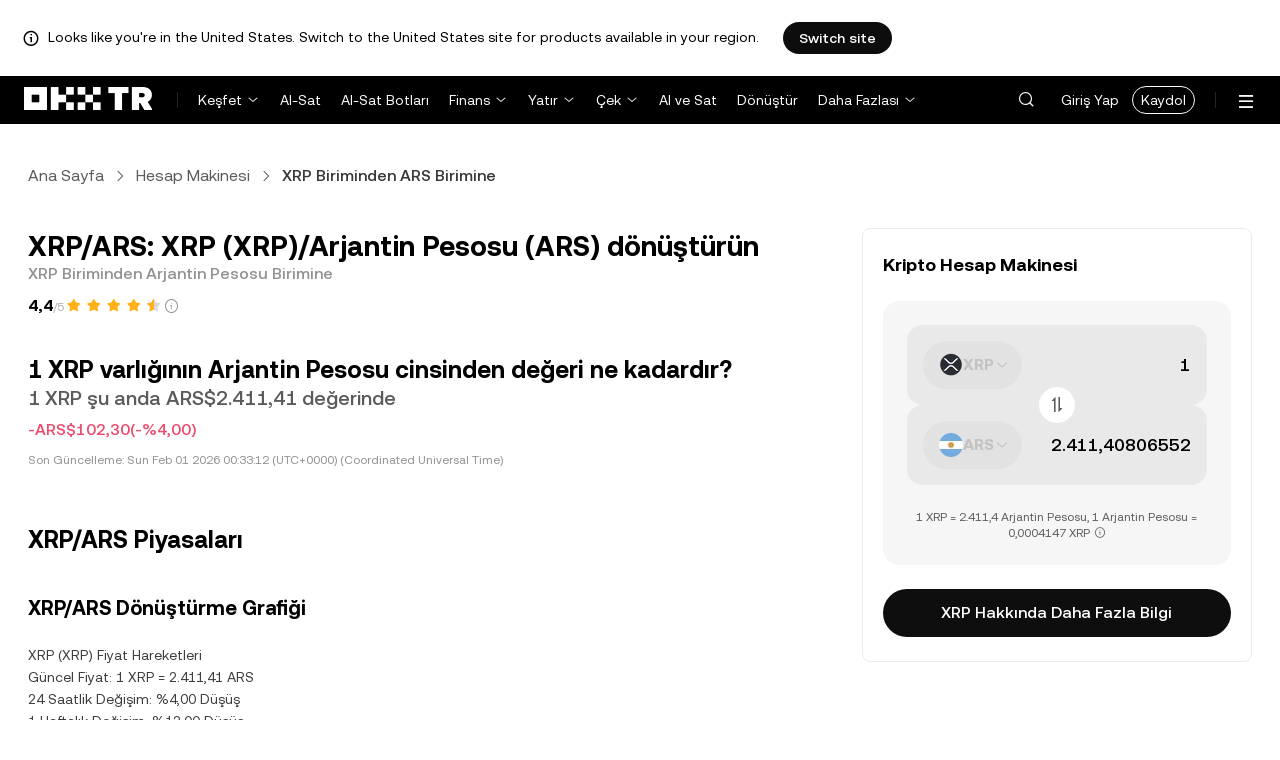

--- FILE ---
content_type: text/html; charset=utf-8
request_url: https://tr.okx.com/convert/xrp-to-ars
body_size: 26947
content:
<!DOCTYPE html><html lang="tr" dir="" class="  "><head><meta charSet="UTF-8"/><meta name="viewport" content="width=device-width, initial-scale=1.0, maximum-scale=1.0, minimum-scale=1.0, user-scalable=no"/><title>XRP/ARS | XRP/Arjantin Pesosu Dönüştürme İşlemi Yapın | OKX TR</title><meta http-equiv="X-UA-Compatible" content="IE=edge,chrome=1"/><meta name="description" content="OKX TR - OKX TR’nin XRP/ARS dönüştürücüsü ile XRP/Arjantin Pesosu dönüştürme işlemlerini anında yapın. Değeri gerçek zamanlı olarak görüntüleyin. Ücret ve güncel piyasa verileri gerekmez!"/><meta name="Author" content="OKX"/><meta name="Copyright" content="okx.com"/><meta name="google-site-verification" content="SVJL-WGbe8_1J05O3I8V4ehAs8L89UDA-bcAyAJ2SLw"/><meta property="og:type" content="website"/><meta property="og:title" content="XRP/ARS | XRP/Arjantin Pesosu Dönüştürme İşlemi Yapın"/><meta property="og:url" content="https://tr.okx.com/convert/xrp-to-ars"/><meta property="og:site_name" content="OKX TR"/><meta property="og:image" content="https://static.okx.com/cdn/oksupport/common/okx-tr-og-image-1.a29db651df6b8f.png"/><meta property="og:description" content="OKX TR - OKX TR’nin XRP/ARS dönüştürücüsü ile XRP/Arjantin Pesosu dönüştürme işlemlerini anında yapın. Değeri gerçek zamanlı olarak görüntüleyin. Ücret ve güncel piyasa verileri gerekmez!"/><meta name="twitter:card" content="summary_large_image"/><meta name="twitter:site" content="OKX TR"/><meta name="twitter:title" content="XRP/ARS | XRP/Arjantin Pesosu Dönüştürme İşlemi Yapın"/><meta name="twitter:description" content="OKX TR - OKX TR’nin XRP/ARS dönüştürücüsü ile XRP/Arjantin Pesosu dönüştürme işlemlerini anında yapın. Değeri gerçek zamanlı olarak görüntüleyin. Ücret ve güncel piyasa verileri gerekmez!"/><meta name="twitter:image" content="https://static.okx.com/cdn/oksupport/common/okx-tr-og-image-1.a29db651df6b8f.png"/><meta name="full-screen" content="yes"/><meta name="browsermode" content="application"/><meta name="x5-orientation" content="portrait"/><meta name="x5-fullscreen" content="true"/><meta name="x5-page-mode" content="app"/><meta name="apple-mobile-web-app-capable" content="yes"/><meta name="theme-color" content="#121212"/><meta name="yandex-verification" content="aaa987727259a356"/><meta name="naver-site-verification" content="3275b79a3c81ac994632e15ac643c47a64bf1b43"/><link rel="preconnect" href="https://static.okx.com" crossorigin=""/><link rel="dns-prefetch" href="https://static.okx.com"/><link rel="shortcut icon" href="https://static.okx.com/cdn/assets/imgs/226/EB771F0EE8994DD5.png"/><link rel="apple-touch-icon" href="https://static.okx.com/cdn/assets/imgs/253/59830BB78B18A776.png" type="image/png"/><link rel="canonical" href="https://tr.okx.com/convert/xrp-to-ars"/><link rel="alternate" href="https://tr.okx.com/convert/xrp-to-ars" hreflang="tr"/><link rel="alternate" href="https://tr.okx.com/en/convert/xrp-to-ars" hreflang="en-tr"/><link rel="alternate" href="https://www.okx.com/zh-hans/convert/xrp-to-ars" hreflang="zh-Hans"/><link rel="alternate" href="https://www.okx.com/pt/convert/xrp-to-ars" hreflang="pt"/><link rel="alternate" href="https://www.okx.com/zh-hant/convert/xrp-to-ars" hreflang="zh-Hant"/><link rel="alternate" href="https://www.okx.com/fr/convert/xrp-to-ars" hreflang="fr"/><link rel="alternate" href="https://www.okx.com/id/convert/xrp-to-ars" hreflang="id"/><link rel="alternate" href="https://www.okx.com/ru/convert/xrp-to-ars" hreflang="ru"/><link rel="alternate" href="https://www.okx.com/vi/convert/xrp-to-ars" hreflang="vi"/><link rel="alternate" href="https://www.okx.com/es-la/convert/xrp-to-ars" hreflang="es"/><link rel="alternate" href="https://www.okx.com/ua/convert/xrp-to-ars" hreflang="uk"/><link rel="alternate" href="https://www.okx.com/convert/xrp-to-ars" hreflang="en"/><link rel="alternate" href="https://www.okx.com/ar/convert/xrp-to-ars" hreflang="ar"/><link rel="alternate" href="https://www.okx.com/en-eu/convert/xrp-to-ars" hreflang="en-de"/><link rel="alternate" href="https://www.okx.com/en-eu/convert/xrp-to-ars" hreflang="en-fr"/><link rel="alternate" href="https://www.okx.com/en-eu/convert/xrp-to-ars" hreflang="en-nl"/><link rel="alternate" href="https://www.okx.com/en-eu/convert/xrp-to-ars" hreflang="en-it"/><link rel="alternate" href="https://www.okx.com/en-eu/convert/xrp-to-ars" hreflang="en-es"/><link rel="alternate" href="https://www.okx.com/en-eu/convert/xrp-to-ars" hreflang="en-dk"/><link rel="alternate" href="https://www.okx.com/en-eu/convert/xrp-to-ars" hreflang="en-fi"/><link rel="alternate" href="https://www.okx.com/en-eu/convert/xrp-to-ars" hreflang="en-sv"/><link rel="alternate" href="https://www.okx.com/en-eu/convert/xrp-to-ars" hreflang="en-pl"/><link rel="alternate" href="https://www.okx.com/en-eu/convert/xrp-to-ars" hreflang="en-ro"/><link rel="alternate" href="https://www.okx.com/fr-fr/convert/xrp-to-ars" hreflang="fr-fr"/><link rel="alternate" href="https://www.okx.com/fi/convert/xrp-to-ars" hreflang="fi"/><link rel="alternate" href="https://www.okx.com/sv/convert/xrp-to-ars" hreflang="sv"/><link rel="alternate" href="https://www.okx.com/zh-hans-eu/convert/xrp-to-ars" hreflang="zh-Hans-de"/><link rel="alternate" href="https://www.okx.com/zh-hans-eu/convert/xrp-to-ars" hreflang="zh-Hans-fr"/><link rel="alternate" href="https://www.okx.com/zh-hans-eu/convert/xrp-to-ars" hreflang="zh-Hans-nl"/><link rel="alternate" href="https://www.okx.com/zh-hans-eu/convert/xrp-to-ars" hreflang="zh-Hans-it"/><link rel="alternate" href="https://www.okx.com/zh-hans-eu/convert/xrp-to-ars" hreflang="zh-Hans-es"/><link rel="alternate" href="https://www.okx.com/ru-eu/convert/xrp-to-ars" hreflang="ru-de"/><link rel="alternate" href="https://www.okx.com/ru-eu/convert/xrp-to-ars" hreflang="ru-ua"/><link rel="alternate" href="https://www.okx.com/ru-eu/convert/xrp-to-ars" hreflang="ru-de"/><link rel="alternate" href="https://www.okx.com/ru-eu/convert/xrp-to-ars" hreflang="ru-cy"/><link rel="alternate" href="https://www.okx.com/ru-eu/convert/xrp-to-ars" hreflang="ru-lv"/><link rel="alternate" href="https://www.okx.com/ua-eu/convert/xrp-to-ars" hreflang="uk-pl"/><link rel="alternate" href="https://www.okx.com/ua-eu/convert/xrp-to-ars" hreflang="uk-de"/><link rel="alternate" href="https://www.okx.com/ua-eu/convert/xrp-to-ars" hreflang="uk-cz"/><link rel="alternate" href="https://www.okx.com/ua-eu/convert/xrp-to-ars" hreflang="uk-it"/><link rel="alternate" href="https://www.okx.com/ua-eu/convert/xrp-to-ars" hreflang="uk-es"/><link rel="alternate" href="https://www.okx.com/pl/convert/xrp-to-ars" hreflang="pl"/><link rel="alternate" href="https://www.okx.com/nl/convert/xrp-to-ars" hreflang="nl"/><link rel="alternate" href="https://www.okx.com/de/convert/xrp-to-ars" hreflang="de"/><link rel="alternate" href="https://www.okx.com/es-es/convert/xrp-to-ars" hreflang="es-es"/><link rel="alternate" href="https://www.okx.com/it/convert/xrp-to-ars" hreflang="it"/><link rel="alternate" href="https://www.okx.com/pt-pt/convert/xrp-to-ars" hreflang="pt-pt"/><link rel="alternate" href="https://www.okx.com/ro/convert/xrp-to-ars" hreflang="ro"/><link rel="alternate" href="https://www.okx.com/cs/convert/xrp-to-ars" hreflang="cs"/><link rel="alternate" href="https://www.okx.com/zh-hans-ae/convert/xrp-to-ars" hreflang="zh-Hans-ae"/><link rel="alternate" href="https://www.okx.com/en-ae/convert/xrp-to-ars" hreflang="en-ae"/><link rel="alternate" href="https://www.okx.com/ru-ae/convert/xrp-to-ars" hreflang="ru-ae"/><link rel="alternate" href="https://www.okx.com/fr-ae/convert/xrp-to-ars" hreflang="fr-ae"/><link rel="alternate" href="https://www.okx.com/ar-ae/convert/xrp-to-ars" hreflang="ar-ae"/><link rel="alternate" href="https://www.okx.com/pt-br/convert/xrp-to-ars" hreflang="pt-br"/><link rel="alternate" href="https://www.okx.com/en-br/convert/xrp-to-ars" hreflang="en-br"/><link rel="alternate" href="https://www.okx.com/en-au/convert/xrp-to-ars" hreflang="en-au"/><link rel="alternate" href="https://www.okx.com/zh-hans-au/convert/xrp-to-ars" hreflang="zh-Hans-au"/><link rel="alternate" href="https://www.okx.com/zh-hans-sg/convert/xrp-to-ars" hreflang="zh-Hans-sg"/><link rel="alternate" href="https://www.okx.com/en-sg/convert/xrp-to-ars" hreflang="en-sg"/><link rel="alternate" href="https://www.okx.com/en-us/convert/xrp-to-ars" hreflang="en-us"/><link rel="alternate" href="https://www.okx.com/nb/convert/xrp-to-ars" hreflang="nb"/><link rel="alternate" href="https://www.okx.com/en-gb/convert/xrp-to-ars" hreflang="en-gb"/><link rel="alternate" href="https://www.okx.com/convert/xrp-to-ars" hreflang="x-default"/><link rel="preload" type="font/woff2" as="font" crossorigin="" href="https://static.okx.com/cdn/assets/okfe/libs/fonts/OKX_Sans/Regular.woff2"/><link rel="preload" type="font/woff2" as="font" crossorigin="" href="https://static.okx.com/cdn/assets/okfe/libs/fonts/OKX_Sans/Medium.woff2"/><link rel="preload" type="font/woff2" as="font" crossorigin="" href="https://static.okx.com/cdn/assets/okfe/libs/fonts/OKX_Sans/Bold.woff2"/><link rel="stylesheet" type="text/css" href="https://static.okx.com/cdn/assets/okfe/okx-nav/okxGlobal/index.33d0a34a.css"/><link rel="stylesheet" type="text/css" href="https://static.okx.com/cdn/assets/okfe/okx-nav/global/index.26ae2edd.css"/><style>
        *{ margin: 0; padding: 0}
        </style><link rel="stylesheet" type="text/css" href="https://static.okx.com/cdn/assets/okfe/okx-nav/trHeader/index.b233c1d6.css"/><link rel="stylesheet" type="text/css" href="https://static.okx.com/cdn/assets/okfe/okx-nav/trFooter/index.8c561e87.css"/><link rel="stylesheet" type="text/css" href="https://static.okx.com/cdn/assets/okfe/growth/6722/index.c1f9d8c9.css"/><link rel="stylesheet" type="text/css" href="https://static.okx.com/cdn/assets/okfe/growth/7478/index.22d9af07.css"/><link rel="stylesheet" type="text/css" href="https://static.okx.com/cdn/assets/okfe/growth/1195/index.b499b6ad.css"/><link rel="stylesheet" type="text/css" href="https://static.okx.com/cdn/assets/okfe/growth/9695/index.a616eaa6.css"/><link rel="stylesheet" type="text/css" href="https://static.okx.com/cdn/assets/okfe/growth/convertDetail/index.9049160d.css"/></head><body id="body" class="theme-light pnl-classic brand-exchange" broker-style="" data-responsive="true" data-nav="true"><header id="headerContainer" class="header header-container" data-chain="false"><div id="site-banner-root" class="nav-banner-container"><div class="okx-sticky-container okx-sticky-top site-banner-container" style="position:static;top:0px;background-color:#ffffff;color:#000" id="okx-sticky_-3"><p class="site-banner-text"><i class="icon okx-header-footer-information site-banner-icon"></i><span class="site-banner-tip">Looks like you&#x27;re in the United States. Switch to the United States site for products available in your region.</span></p><button type="button" class="site-banner-link">Switch site</button></div></div><div class="header-wrap"><div class="header-main" data-from="4"><div class="logo-container mode-container" id="logoCon" data-chain="false"><div class="mode-logo"><a class="logo-wrap " href="/" aria-label="OKX Logosu, Ana Sayfaya Git"><img width="128" height="27" class="logo-img tr-logo-img  
        " src="[data-uri]" alt="OKX - Önde Gelen Kripto Para Borsası" title="OKX"/></a></div></div><div class="head-spl-lin"></div><nav id="navContainer" class="nav-container" data-from="4" aria-label="Ana Menü"><ul class="nav-scroll-box"><li class="nav-l-sec other-language-left-section"><ul class="nav-l-con"><div class="nav-item is-left nav-market"><button type="button" class="tab nav-text mu-txt icon okx-header-footer-arrow-chevrons-down" aria-expanded="false">Keşfet</button><div class="u-in-ext dp-c-l-ag  " style="z-index:20000"><div class="extend-box "><a href="/markets/prices" class="box-item icon okx-header-footer-marketing"><div class="item-box"><div id="" class="item-title">Piyasalar</div><div class="desc">Güncel Kripto Fiyatları, Hacimleri ve Tüm Verileri</div></div></a><a href="/markets/explore" class="box-item icon okx-header-footer-opptunities"><div class="item-box"><div id="" class="item-title">Fırsatlar</div><div class="desc">En Popüler ve Yeni Kriptolar, Piyasa Fırsatları</div></div></a></div></div></div><a class="nav-link nav-item is-left nav-trade" href="/trade-spot">Al-Sat</a><a class="nav-link nav-item is-left nav-trading-bot" href="/trading-bot">Al-Sat Botları</a><div class="nav-item is-left nav-earn"><button type="button" class="tab nav-text mu-txt icon okx-header-footer-arrow-chevrons-down" id="title-nav-earn" aria-expanded="false">Finans</button><div class="u-in-ext dp-c-l-ag  " style="z-index:20000"><div aria-labelledby="title-nav-earn" class="extend-box "><a href="/earn#from=home" class="box-item icon okx-header-footer-earn"><div class="item-box"><div id="group-item-title-earn-list" class="item-title">Birikim</div><div class="desc">Mevcut Kriptolarla Birikim Sağlama Fırsatları</div></div></a><div class="drop-menu-desc-list earn-desc-list"><div role="group" aria-labelledby="group-item-title-earn-list" class="drop-menu-list-item earn-list-item"><a class="drop-menu-item earn-item" href="/earn/simple-earn">Kolay Birikim</a><a class="drop-menu-item earn-item" href="/earn/onchain-earn">Zincir Üstü (On-chain) Birikim</a><a class="drop-menu-item earn-item" href="/earn/flash-earn">Airdrop Birikim</a></div><div role="group" aria-labelledby="group-item-title-earn-list" class="drop-menu-list-item earn-list-item"><a class="drop-menu-item earn-item" href="/earn/dual">İkili Yatırım</a><a class="drop-menu-item earn-item" href="/earn/yield-plus">BTC Yield+</a></div></div><a href="/loan" class="box-item icon okx-header-footer-dex-loan"><div class="item-box"><div id="" class="item-title">C2C Kredi</div><div class="desc">Yatırım İhtiyaçlarına Yönelik İşlemler</div></div></a><a href="/jumpstart#from=home" class="box-item icon okx-header-footer-jumpstart"><div class="item-box"><div id="" class="item-title">Jumpstart</div><div class="desc">Yüksek Kaliteli Yeni Projelere Öncelikli Erişim</div></div></a></div></div></div><div class="nav-item is-left nav-deposit"><button type="button" class="tab nav-text mu-txt icon okx-header-footer-arrow-chevrons-down" aria-expanded="false">Yatır</button><div class="u-in-ext dp-c-l-ag  " style="z-index:20000"><div class="extend-box "><a href="/balance/fiat/deposit" class="box-item icon okx-header-footer-try-fiat"><div class="item-box"><div id="" class="item-title">TRY</div><div class="desc">OKX TR Hesabınıza Banka Transferiyle Anında Türk Lirası Yatırın</div></div></a><a href="/balance/recharge" class="box-item icon okx-header-footer-buy-crypto"><div class="item-box"><div id="" class="item-title">Kripto</div><div class="desc">Diğer Cüzdanlardan veya Hesaplardan Kripto Yatırın</div></div></a></div></div></div><div class="nav-item is-left nav-withdraw"><button type="button" class="tab nav-text mu-txt icon okx-header-footer-arrow-chevrons-down" aria-expanded="false">Çek</button><div class="u-in-ext dp-c-l-ag  " style="z-index:20000"><div class="extend-box "><a href="/balance/fiat/withdrawal" class="box-item icon okx-header-footer-try-fiat"><div class="item-box"><div id="" class="item-title">TRY</div><div class="desc">Banka Hesabınıza Kolayca Türk Lirası Çekin</div></div></a><a href="/balance/withdrawal" class="box-item icon okx-header-footer-buy-crypto"><div class="item-box"><div id="" class="item-title">Kripto</div><div class="desc">Diğer Cüzdanlara veya Hesaplara Kripto Gönderin</div></div></a></div></div></div><a class="nav-link nav-item is-left nav-express" href="/buy-crypto">Al ve Sat</a><a class="nav-link nav-item is-left nav-convert" href="/trade-convert#quoteccy=beth">Dönüştür</a><a class="nav-link nav-item is-left nav-support" href="/help">Destek</a><div class="nav-item is-left nav-more"><button type="button" class="tab nav-text mu-txt icon okx-header-footer-arrow-chevrons-down" aria-expanded="false">Daha Fazlası</button><div class="drop-sm-down u-in-ext dp-c-l-ag " style="z-index:20000"><div class="info-extend-box" data-direction="column"><div class="extend-box extend-small-box"><div class="box-title">Ürünler</div><a href="/okx-api" class="box-item icon okx-header-footer-opptunities" aria-label="API">API</a><a href="/broker/home" class="box-item icon okx-header-footer-user" aria-label="Broker Programı">Broker Programı</a><a href="/learn" class="box-item icon okx-header-footer-learn" aria-label="Akademi">Akademi</a><a href="/protect" class="box-item item-protect icon okx-header-footer-user-protection" aria-label="OKX Kalkanı">OKX Kalkanı</a><a href="https://web3.okx.com/" target="_blank" class="box-item item-web3 icon okx-header-footer-web3" aria-label="Web3">Web3</a><a href="/liquid-marketplace/rfq-builder" class="box-item rfq-item icon okx-header-footer-rfq" aria-label="Teklif Talebi (RFQ)">Teklif Talebi (RFQ)</a></div><div class="extend-box extend-small-box"><div class="box-title">Diğerleri</div><a href="/referral" class="box-item icon okx-header-footer-gift" aria-label="Referans Programı">Referans Programı</a></div></div></div></div></ul></li><li class="nav-null"></li><li id="headerSearchBox" class="header-search-box"></li><div class="user-no-login"><a class="passport-btn user-login-btn monitor-login" href="/account/login">Giriş Yap</a><a class="passport-btn user-register-btn monitor-register" href="/account/register?action=header_register_btn">Kaydol</a></div><li class="header-line"></li><li class="nav-r-sec"><ul class="nav-r-con"><div class="nav-download other-wrap "><button type="button" aria-label="Uygulamamızı İndirin. Menü, Bir QR Kodu ve Diğer İndirme Seçeneklerini İçerir." class="download-app icon okx-header-footer-download"></button><div class="drop-down-list drop-c-right-align drop-animation download-drop-menu tr-down-drop-align" style="z-index:20000"></div></div><div class="nav-notice other-wrap "><button type="button" aria-label="Bildirimler ve Duyurular" class="notice-icon icon okx-header-footer-notice"></button></div><div class="nav-item nav-language other-wrap "><button aria-haspopup="true" aria-expanded="false" type="button" aria-label="Dili veya Para Birimini Değiştir" class="now-language icon okx-header-footer-language"></button></div></ul></li><nav class="action-container"><button type="button" class="header-menu-btn icon okx-header-footer-hamburger" id="headerMenuBtn" aria-label="Menüyü Ek Seçeneklerle Aç" aria-controls="navColumnContainer" aria-expanded="false"></button></nav></ul></nav></div></div><script data-id="__header_data_for_ssr__" type="application/json" id="headerState">{"headerContext":{"logoImgUrl":"https://static.okx.com/cdn/assets/imgs/241/5B2D815058C53F89.png","templateConfig":null,"marketBanner":{"target":"/en-us","market":"us","locale":"en_US","title":"Looks like you’re in the United States","banner":"Looks like you're in the United States. Switch to the United States site for products available in your region.","popup":"Switch to the United States site for products available in your region.","btnText":"Switch site"},"isSSRSuccess":true}}</script></header><div class="home-container"><div id="root" role="main"><div class="index_container__fhwNA"><div class="index_wrapper__AjpsG"><div id="breadcrumbs"><div class="growth growth-breadcrumbs-var growth-breadcrumbs growth-breadcrumbs-secondary growth-breadcrumbs-md index_breadcrumbs__r9PJ8" role="navigation"><div class="growth-breadcrumbs-crumb"><div class="growth growth-hyperlink-var growth-hyperlink growth-hyperlink-secondary growth-hyperlink-md growth-hyperlink-medium growth-breadcrumbs-crumb-link" data-testid="okd-hyperlink"><a href="/" rel="noopener" target="_self" class="growth-powerLink-a11y growth-hyperlink-text">Ana Sayfa</a></div><i class="icon iconfont okds-arrow-chevron-right-centered-md crumb-icon" role="img" aria-hidden="true"></i></div><div class="growth-breadcrumbs-crumb"><div class="growth growth-hyperlink-var growth-hyperlink growth-hyperlink-secondary growth-hyperlink-md growth-hyperlink-medium growth-breadcrumbs-crumb-link" data-testid="okd-hyperlink"><a href="/convert" rel="noopener" target="_self" class="growth-powerLink-a11y growth-hyperlink-text">Hesap Makinesi</a></div><i class="icon iconfont okds-arrow-chevron-right-centered-md crumb-icon" role="img" aria-hidden="true"></i></div><div class="growth-breadcrumbs-crumb growth-breadcrumbs-crumb-active" aria-current="location">XRP Biriminden ARS Birimine</div></div></div><div class="index_container__Glal7"><div><div class="index_titleContainer__U6-km"><div class="index_titleContent__kf5HL"><h1 class="index_title__vwx+s">XRP/ARS: XRP (XRP)/Arjantin Pesosu (ARS) dönüştürün</h1><div class="index_subTitle__5+d6N">XRP Biriminden Arjantin Pesosu Birimine</div></div><div class="index_fallbackReviewRating__uI3a3"></div><div id="title-part-price" class="index_priceContainer__dCYhk"><h2 class="index_price__su8LS">1 XRP varlığının Arjantin Pesosu cinsinden değeri ne kadardır?</h2><div class="index_worth__4YrXy">1 XRP şu anda ARS$2.411,41 değerinde</div><div class="index_changeContainer__go+ks index_negative__WxvUe"><div>-ARS$102,30</div>(-%4,00)</div></div><div class="index_lastUpdate__YXEbI">Son Güncelleme:<!-- --> --</div></div><div class="index_container__dxVYn"><div id="chart-description"><h2 class="index_title__GhKxR">XRP/ARS Piyasaları</h2><h3 class="index_subTitle__KNQpW">XRP/ARS Dönüştürme Grafiği</h3><div class="index_description__0dinV">XRP (XRP) Fiyat Hareketleri <br/>Güncel Fiyat: 1 XRP = 2.411,41 ARS<br/>24 Saatlik Değişim: %4,00 Düşüş<br/>1 Haftalık Değişim: %13,00 Düşüş<br/>30 Günlük Değişim: %11,00 Düşüş<br/>Fiyat Eğilimi: Düşüş</div></div><div class="index_fallbackChart__FV-nC"><div class="growth growth-loader-var growth-loader" role="region" aria-live="polite"><div class="growth-loader-spin growth-loader-spin-md growth-loader-spin-primary"></div><span class="growth-a11y-text"></span></div></div></div><div id="price_statistics"><h3 class="index_title__YsumN">XRP (XRP)/Arjantin Pesosu (ARS) fiyat istatistikleri</h3><div class="index_priceProgressContainer__BKnEv"><div class="index_progressTitleContainer__-XmyS"><div class="index_tooltipBox__v4wJa">24sa Düşük<div class="index_tooltipContent__Mhvl7">24 Saat içinde En Düşük Fiyat</div></div><span>ARS$2.174,68</span></div><div class="index_progressContainer__FmxMv"><div class="index_progressSlider__4-ReW" style="left:64.97220015972823%"></div><div class="index_sliderTooltip__ncUYn" style="left:64.97220015972823%">Gerçek zamanlı fiyat: ARS$2.411,41<div class="index_sliderArrow__V-wZ2"></div></div></div><div class="index_progressTitleContainer__-XmyS"><div class="index_tooltipBox__v4wJa">24sa Yüksek<div class="index_tooltipContent__Mhvl7">24 Saat içinde En Yüksek Fiyat</div></div><span>ARS$2.539,03</span></div></div><div class="index_hint__cXYsc">*Aşağıdaki veriler <!-- -->XRP<!-- --> piyasa bilgilerini göstermektedir.</div><div class="index_priceListContainer__kcgbQ"><div><div class="index_priceListTitle__qGfvJ"><div class="index_tooltipBox__v4wJa">Tüm Zamanların En Yüksek Fiyatı (ATH)<div class="index_tooltipContent__Mhvl7">Veriler birçok platformdan toplanmaktadır.</div></div></div>ARS$5.298,59</div><div><div class="index_priceListTitle__qGfvJ"><div class="index_tooltipBox__v4wJa">Tüm Zamanların En Düşük Fiyatı (ATL)<div class="index_tooltipContent__Mhvl7">Veriler birçok platformdan toplanmaktadır.</div></div></div>ARS$150,05</div><div><div class="index_priceListTitle__qGfvJ"><div class="index_tooltipBox__v4wJa">Piyasa Değeri<div class="index_tooltipContent__Mhvl7">Piyasa Değeri = Güncel Fiyat × Dolaşımdaki Arz</div></div></div>ARS$146.741.977.679.382</div><div><div class="index_priceListTitle__qGfvJ"><div class="index_tooltipBox__v4wJa">Dolaşımdaki Arz<div class="index_tooltipContent__Mhvl7">Varlığın Şu Anda Piyasadaki Toplam Miktarı (birden çok platformdan alınan verilere göre)</div></div></div>60.853.233.336 XRP</div></div><div class="index_readMore__rb5-N">Devamını Oku:<!-- --> <a href="/price/xrp-xrp" rel="noopener" class="growth-powerLink-a11y growth-powerLink common_hrefLink__osg0A">XRP<!-- --> (<!-- -->XRP<!-- -->) Fiyatı</a></div><div class="index_descriptionText__d+Hn2">XRP<!-- --> (<!-- -->XRP<!-- -->) varlığının <!-- -->Arjantin Pesosu<!-- --> (<!-- -->ARS<!-- -->) cinsinden güncel fiyatı = <!-- -->ARS$2.411,41<!-- -->, son 24 saat içinde <!-- -->düşüş<!-- -->/<!-- -->%4,00<!-- --> ve son yedi gün içinde <!-- -->düşüş<!-- -->/<!-- -->%13,00<!-- --> hesaba katıldığında.<br/><br/>XRP<!-- --> varlığının geçmişteki en yüksek fiyatı <!-- -->ARS$5.298,59<!-- --> olmuştur. Şu anda dolaşımda <!-- -->60.853.233.336 XRP<!-- --> vardır ve maksimum <!-- -->100.000.000.000 XRP<!-- --> arz miktarıyla, maksimum arzdaki piyasa değeri yaklaşık <!-- -->ARS$146.741.977.679.382<!-- --> seviyesindedir.<br/><br/>XRP<!-- --> varlığının <!-- -->ARS<!-- --> cinsinden fiyatı gerçek zamanlı olarak güncellenir. <!-- -->Arjantin Pesosu<!-- --> ile diğer popüler kripto paralar arasındaki dönüştürme tablolarını da görebilirsiniz. Bu tablolar, <!-- -->XRP<!-- --> (<!-- -->XRP<!-- -->) ve diğer dijital para birimleri ile <!-- -->Arjantin Pesosu<!-- --> (<!-- -->ARS<!-- -->) arasındaki dönüştürmeleri hızlı ve kolay bir şekilde yapmanızı sağlar.</div></div></div><div><div class="growth growth-loader-var growth-loader index_calculatorLoading__FqeAK" role="region" aria-live="polite"><div class="growth-loader-spin growth-loader-spin-md growth-loader-spin-primary"></div><span class="growth-a11y-text"></span></div></div></div><div id="banner-and-convert"><div class="index_content__RdH9T" id="start_trading_mid_banner"><picture class="growth growth-picture growth-picture-font"><source srcSet="https://static.okx.com/cdn/oksupport/common/rewards.cf83597fc9f3e9.png?x-oss-process=image/format,webp/ignore-error,1"/><img width="240" height="128" style="width:240px;height:128px" class="index_bannerImage__cZJ1-" src="https://static.okx.com/cdn/oksupport/common/rewards.cf83597fc9f3e9.png" alt="Daha Yüksek Kazanç Potansiyelini Yakalamak için OKX TR’de Al-Sat Yapmaya Başlayın"/></picture><div class="index_titleContainer__wp8cQ"><div class="index_title__ah0wT">Daha Yüksek Kazanç Potansiyelini Yakalamak için OKX TR’de Al-Sat Yapmaya Başlayın</div><a href="/price/xrp-xrp" rel="noopener" class="growth-powerLink-a11y growth-powerLink"><span class="index_fallbackButton__P2hW7">XRP Hakkında Daha Fazla Bilgi</span></a></div></div><div class="index_container__w6akM" id="conversion_tables"><h2 class="index_conversionTitle__JiI5R">XRP/ARS dönüştürme tabloları</h2><div class="index_conversionSubtitle__tVC3z">Mevcut kura göre, 1 XRP yaklaşık olarak 2.411,41 ARS değerindedir. Bu, 5 XRP satın almanın yaklaşık 12.057,04 ARS tutarında olacağı anlamına gelir. Alternatif olarak, elinizde ARS$1 ARS varsa, bu yaklaşık 0,00041470 ARS ederken, ARS$50 ARS 0,020735 ARS değerindedir. Bu rakamlar, ARS ile XRP arasındaki döviz kuruna dair bir gösterge sunar, ancak kesin tutar piyasa dalgalanmalarına bağlı olarak değişebilir.<br/><br/>Son 7 gün içinde XRP döviz kuru %13,00 oranında düşüş değişti. Son 24 saat içinde bu oran %4,00 kadar dalgalandı ve Arjantin Pesosu için 1 XRP için en yüksek döviz kuru 2.539,03 ARS iken, son 24 saatteki en düşük değer 2.174,68 ARS oldu.</div><div class="index_conversionWrapper__PpoV7"><div><h3 class="index_title__Dr5Gb">XRP/Arjantin Pesosu Dönüştürme</h3><table class="index_tableContainer__QRFh+"><thead><tr class="index_headerContainer__Bx555"><th class="index_center__w25rz"><picture class="growth growth-picture growth-picture-font"><source srcSet="https://static.okx.com/cdn/announce/20230419/1681875637926ca623341-1b36-4572-b1f7-8132abf5aa38.png?x-oss-process=image/format,webp/resize,w_48,h_48,type_6/ignore-error,1"/><img width="24" height="24" style="width:24px;height:24px" class="index_roundImage__JqwFd" src="https://static.okx.com/cdn/announce/20230419/1681875637926ca623341-1b36-4572-b1f7-8132abf5aa38.png?x-oss-process=image/resize,w_48,h_48,type_6/ignore-error,1" alt="XRP"/></picture><span class="index_tableTitle__mA9B3">XRP</span></th><th class="index_center__w25rz"><picture class="growth growth-picture growth-picture-font"><source srcSet="https://static.okx.com/cdn/assets/imgs/206/AED798864D1FD449.png?x-oss-process=image/format,webp/resize,w_48,h_48,type_6/ignore-error,1"/><img width="24" height="24" style="width:24px;height:24px" class="index_roundImage__JqwFd" src="https://static.okx.com/cdn/assets/imgs/206/AED798864D1FD449.png?x-oss-process=image/resize,w_48,h_48,type_6/ignore-error,1" alt="ARS"/></picture><span class="index_tableTitle__mA9B3">ARS</span></th></tr></thead><tbody><tr class="index_rowContainer__hLHoS"><td>1 XRP</td><td>2.411,41 ARS</td></tr><tr class="index_rowContainer__hLHoS"><td>5 XRP</td><td>12.057,04 ARS</td></tr><tr class="index_rowContainer__hLHoS"><td>10 XRP</td><td>24.114,08 ARS</td></tr><tr class="index_rowContainer__hLHoS"><td>20 XRP</td><td>48.228,16 ARS</td></tr><tr class="index_rowContainer__hLHoS"><td>50 XRP</td><td>120.570,4 ARS</td></tr><tr class="index_rowContainer__hLHoS"><td>100 XRP</td><td>241.140,8 ARS</td></tr><tr class="index_rowContainer__hLHoS"><td>1.000 XRP</td><td>2.411.408 ARS</td></tr></tbody></table></div><div><h3 class="index_title__Dr5Gb">Arjantin Pesosu/XRP Dönüştürme</h3><table class="index_tableContainer__QRFh+"><thead><tr class="index_headerContainer__Bx555"><th class="index_center__w25rz"><picture class="growth growth-picture growth-picture-font"><source srcSet="https://static.okx.com/cdn/assets/imgs/206/AED798864D1FD449.png?x-oss-process=image/format,webp/resize,w_48,h_48,type_6/ignore-error,1"/><img width="24" height="24" style="width:24px;height:24px" class="index_roundImage__JqwFd" src="https://static.okx.com/cdn/assets/imgs/206/AED798864D1FD449.png?x-oss-process=image/resize,w_48,h_48,type_6/ignore-error,1" alt="ARS"/></picture><span class="index_tableTitle__mA9B3">ARS</span></th><th class="index_center__w25rz"><picture class="growth growth-picture growth-picture-font"><source srcSet="https://static.okx.com/cdn/announce/20230419/1681875637926ca623341-1b36-4572-b1f7-8132abf5aa38.png?x-oss-process=image/format,webp/resize,w_48,h_48,type_6/ignore-error,1"/><img width="24" height="24" style="width:24px;height:24px" class="index_roundImage__JqwFd" src="https://static.okx.com/cdn/announce/20230419/1681875637926ca623341-1b36-4572-b1f7-8132abf5aa38.png?x-oss-process=image/resize,w_48,h_48,type_6/ignore-error,1" alt="XRP"/></picture><span class="index_tableTitle__mA9B3">XRP</span></th></tr></thead><tbody><tr class="index_rowContainer__hLHoS"><td>1 ARS</td><td>0,00041470 XRP</td></tr><tr class="index_rowContainer__hLHoS"><td>5 ARS</td><td>0,0020735 XRP</td></tr><tr class="index_rowContainer__hLHoS"><td>10 ARS</td><td>0,0041470 XRP</td></tr><tr class="index_rowContainer__hLHoS"><td>20 ARS</td><td>0,0082939 XRP</td></tr><tr class="index_rowContainer__hLHoS"><td>50 ARS</td><td>0,020735 XRP</td></tr><tr class="index_rowContainer__hLHoS"><td>100 ARS</td><td>0,041470 XRP</td></tr><tr class="index_rowContainer__hLHoS"><td>1.000 ARS</td><td>0,41470 XRP</td></tr></tbody></table></div></div></div><div class="index_container__sdfIu" id="how_to_buy_3_steps_banner"><h2 class="index_title__njM99">Sadece 3 adımda itibari para birimini kriptoya nasıl dönüştürebileceğinizi öğrenin.</h2><div class="index_stepsContainer__E-pfu"><div class="index_stepContainer__s4AdV"><div class="index_stepImage__d24wW"><picture class="growth growth-picture growth-picture-font"><source srcSet="https://static.okx.com/cdn/oksupport/common/create-an-account.cfe0bc671db85c.png?x-oss-process=image/format,webp/ignore-error,1"/><img width="100" style="width:100px" class="" src="https://static.okx.com/cdn/oksupport/common/create-an-account.cfe0bc671db85c.png" alt="OKX TR’de ücretsiz hesap oluşturmayı ve XRP/Arjantin Pesosu dönüştürme işlemlerini yapmayı anlatan görsel"/></picture></div><div><div class="index_stepTitle__yqJqA">Ücretsiz OKX TR hesabınızı oluşturun.</div><div class="index_stepDescription__C6m1+">Telefon numaranız veya e-posta adresinizle kaydolun.</div></div></div><div class="index_stepContainer__s4AdV"><div class="index_stepImage__d24wW"><picture class="growth growth-picture growth-picture-font"><source srcSet="https://static.okx.com/cdn/oksupport/common/KYC.f966239808f355.png?x-oss-process=image/format,webp/ignore-error,1"/><img width="100" style="width:100px" class="" src="https://static.okx.com/cdn/oksupport/common/KYC.f966239808f355.png" alt="XRP/ARS dönüştürücüde kimlik doğrulamayı anlatan görsel"/></picture></div><div><div class="index_stepTitle__yqJqA">Kimlik Doğrulamayı Tamamlayın</div><div class="index_stepDescription__C6m1+">Hesabınızın ve varlıklarınızın güvenliğini sağlamak için <a href="/help/how-do-i-verify-an-individual-account-tr" rel="noopener" class="growth-powerLink-a11y growth-powerLink common_hrefLink__osg0A">Kimlik Doğrulama</a> işlemini tamamlayın.</div></div></div><div class="index_stepContainer__s4AdV"><div class="index_stepImage__d24wW"><picture class="growth growth-picture growth-picture-font"><source srcSet="https://static.okx.com/cdn/oksupport/common/Convert.70776649008531.png?x-oss-process=image/format,webp/ignore-error,1"/><img width="100" style="width:100px" class="" src="https://static.okx.com/cdn/oksupport/common/Convert.70776649008531.png" alt="OKX TR’deki XRP/ARS dönüştürücünün görseli"/></picture></div><div><div class="index_stepTitle__yqJqA">Kripto yolculuğunuza başlayın.</div><div class="index_stepDescription__C6m1+">Al-sat yolculuğunuza başlamak için hesabınıza varlık yatırın.</div></div></div></div><div class="index_tradeButton__joHSA"><a href="/price/xrp-xrp" rel="noopener" class="growth-powerLink-a11y growth-powerLink"><span class="index_fallbackButton__O6XWK">Şimdi Al-Sat Yap</span></a></div></div></div><div><div class="index_container__01H6u"><div class="index_sectionHeader__aNeqo"><div class=""><h2 class="index_headerTitle__5c-YJ">XRP/ARS Dönüştürme Hakkında SSS</h2></div></div><div class="index_twoColumn__X9E+r"><div class="growth growth-accordion-var growth-accordion index_item__9DQQc"><div class="growth-accordion-header index_header__fWeap growth-a11y-button" id="_R_1k_-header" aria-controls="_R_1k_-content" aria-expanded="false" role="button" tabindex="0"><div class="growth-accordion-header-title"><h3>Bugün 1 XRP/ARS Kur Oranı Nedir?</h3></div><i class="icon iconfont okds-arrow-chevron-down-sm growth-accordion-header-icon" role="img" aria-hidden="true"></i></div><div class="growth-accordion-content growth-accordion-content-transition-out" id="_R_1k_-content" role="region" aria-labelledby="_R_1k_-header"><div class="index_content__rrphJ">Bugün XRP/ARS, ARS$2.411,41.</div></div></div><div class="growth growth-accordion-var growth-accordion index_item__9DQQc"><div class="growth-accordion-header index_header__fWeap growth-a11y-button" id="_R_2k_-header" aria-controls="_R_2k_-content" aria-expanded="false" role="button" tabindex="0"><div class="growth-accordion-header-title"><h3>XRP/ARS Döviz Kuru Son 24 Saatte Nasıl Değişti?</h3></div><i class="icon iconfont okds-arrow-chevron-down-sm growth-accordion-header-icon" role="img" aria-hidden="true"></i></div><div class="growth-accordion-content growth-accordion-content-transition-out" id="_R_2k_-content" role="region" aria-labelledby="_R_2k_-header"><div class="index_content__rrphJ">XRP - ARS kur oranı son 24 saat içinde -%4,00 değişti.</div></div></div><div class="growth growth-accordion-var growth-accordion index_item__9DQQc"><div class="growth-accordion-header index_header__fWeap growth-a11y-button" id="_R_3k_-header" aria-controls="_R_3k_-content" aria-expanded="false" role="button" tabindex="0"><div class="growth-accordion-header-title"><h3>Toplam Ne Kadar XRP Vardır?</h3></div><i class="icon iconfont okds-arrow-chevron-down-sm growth-accordion-header-icon" role="img" aria-hidden="true"></i></div><div class="growth-accordion-content growth-accordion-content-transition-out" id="_R_3k_-content" role="region" aria-labelledby="_R_3k_-header"><div class="index_content__rrphJ">XRP için Mevcut Dolaşımdaki Arz 60.853.233.336 XRP ve Maksimum Arz 100.000.000.000 XRP.</div></div></div><div class="growth growth-accordion-var growth-accordion index_item__9DQQc"><div class="growth-accordion-header index_header__fWeap growth-a11y-button" id="_R_4k_-header" aria-controls="_R_4k_-content" aria-expanded="false" role="button" tabindex="0"><div class="growth-accordion-header-title"><h3>Al-Sat İşlemleri Hakkında Nereden Daha Fazla Bilgi Edinebilirim?</h3></div><i class="icon iconfont okds-arrow-chevron-down-sm growth-accordion-header-icon" role="img" aria-hidden="true"></i></div><div class="growth-accordion-content growth-accordion-content-transition-out" id="_R_4k_-content" role="region" aria-labelledby="_R_4k_-header"><div class="index_content__rrphJ"><a href="https://t.me/okxofficial_tr" rel="noreferrer" target="_blank" class="growth-powerLink-a11y growth-powerLink common_hrefLink__osg0A">OKX TR Telegram Topluluğu</a>, <a href="https://discord.com/invite/okx" rel="noreferrer" target="_blank" class="growth-powerLink-a11y growth-powerLink common_hrefLink__osg0A">OKX TR Discord Topluluğu</a> topluluklarına katılın veya temel alım satım stratejilerini ve daha etkili alım satım yapmak için platformumuzdan nasıl yararlanabileceğinizi ücretsiz olarak öğrenmek için <a href="/learn" rel="noopener" class="growth-powerLink-a11y growth-powerLink common_hrefLink__osg0A">OKX TR Akademi</a> sayfasını ziyaret edin. Piyasalarda deneyim kazanmak ve gerçek para kullanmadan önce becerilerinizi test etmek için demo işlemler programımıza da katılabilirsiniz.</div></div></div><div class="growth growth-accordion-var growth-accordion index_item__9DQQc"><div class="growth-accordion-header index_header__fWeap growth-a11y-button" id="_R_5k_-header" aria-controls="_R_5k_-content" aria-expanded="false" role="button" tabindex="0"><div class="growth-accordion-header-title"><h3>OKX TR’de XRP/ARS Dönüştürmek Güvenli mi?</h3></div><i class="icon iconfont okds-arrow-chevron-down-sm growth-accordion-header-icon" role="img" aria-hidden="true"></i></div><div class="growth-accordion-content growth-accordion-content-transition-out" id="_R_5k_-content" role="region" aria-labelledby="_R_5k_-header"><div class="index_content__rrphJ">Fonlarınızı ve bilgilerinizi siber suçlulardan korumak için çok katmanlı güvenlik kullanıyoruz. Güvenlik donanımımız, yarı çevrimdışı depolama, çoklu imza sistemi, acil durum yedeklemeleri, 2FA, kimlik avı önleme kodları, para çekme şifreleri ve daha fazlasını içerir.</div></div></div><div class="growth growth-accordion-var growth-accordion index_item__9DQQc"><div class="growth-accordion-header index_header__fWeap growth-a11y-button" id="_R_6k_-header" aria-controls="_R_6k_-content" aria-expanded="false" role="button" tabindex="0"><div class="growth-accordion-header-title"><h3>XRP (XRP) hakkında daha fazla bilgiyi nerede bulabilirim?</h3></div><i class="icon iconfont okds-arrow-chevron-down-sm growth-accordion-header-icon" role="img" aria-hidden="true"></i></div><div class="growth-accordion-content growth-accordion-content-transition-out" id="_R_6k_-content" role="region" aria-labelledby="_R_6k_-header"><div class="index_content__rrphJ">XRP<!-- --> hakkında daha fazla bilgi edinmek için bu sayfaya göz atın. Bu kriptonun geçmişi ve en son haberlerin yanı sıra gerçek zamanlı olarak <a href="/price/xrp-xrp" rel="noopener" class="growth-powerLink-a11y growth-powerLink common_hrefLink__osg0A">XRP fiyat performansı</a> ve piyasa bilgilerini öğrenin.</div></div></div><div class="growth growth-accordion-var growth-accordion index_item__9DQQc"><div class="growth-accordion-header index_header__fWeap growth-a11y-button" id="_R_7k_-header" aria-controls="_R_7k_-content" aria-expanded="false" role="button" tabindex="0"><div class="growth-accordion-header-title"><h3>Kripto para satın almayla ilgili bazı sorularım var? Kiminle konuşabilirim?</h3></div><i class="icon iconfont okds-arrow-chevron-down-sm growth-accordion-header-icon" role="img" aria-hidden="true"></i></div><div class="growth-accordion-content growth-accordion-content-transition-out" id="_R_7k_-content" role="region" aria-labelledby="_R_7k_-header"><div class="index_content__rrphJ">Bu yenilikçi alanı merak etmeniz harika, ancak riskleri de anladığınızdan emin olun. Kripto ilk başlarda biraz karmaşık görünse de büyük bir potansiyele sahiptir.<br/>Kriptoyla ilgili yaygın olarak sorulan soruları yanıtladığımız <a href="/help" rel="noopener" class="growth-powerLink-a11y growth-powerLink common_hrefLink__osg0A">Destek Merkezi</a> sayfamıza göz atın.</div></div></div><div class="growth growth-accordion-var growth-accordion index_item__9DQQc"><div class="growth-accordion-header index_header__fWeap growth-a11y-button" id="_R_8k_-header" aria-controls="_R_8k_-content" aria-expanded="false" role="button" tabindex="0"><div class="growth-accordion-header-title"><h3>1 ARS$ varlığının XRP olarak değeri bugün ne kadardır?</h3></div><i class="icon iconfont okds-arrow-chevron-down-sm growth-accordion-header-icon" role="img" aria-hidden="true"></i></div><div class="growth-accordion-content growth-accordion-content-transition-out" id="_R_8k_-content" role="region" aria-labelledby="_R_8k_-header"><div class="index_content__rrphJ">1 ARS$ varlığının XRP cinsinden değeri, en son kur oranına bağlı olarak gün içinde değişebilir. Tam değeri öğrenmek ve XRP/Arjantin Pesosu dönüştürme işlemlerini izlemek için, bir Arjantin Pesosu varlığının XRP cinsinden değerine ilişkin bilgileri bulacağınız ve gerçek zamanlı olarak güncellenen bu sayfadaki dönüştürme tablolarını inceleyin.</div></div></div><div class="growth growth-accordion-var growth-accordion index_item__9DQQc"><div class="growth-accordion-header index_header__fWeap growth-a11y-button" id="_R_9k_-header" aria-controls="_R_9k_-content" aria-expanded="false" role="button" tabindex="0"><div class="growth-accordion-header-title"><h3>1 XRP varlığının ARS cinsinden değeri ne kadardır?</h3></div><i class="icon iconfont okds-arrow-chevron-down-sm growth-accordion-header-icon" role="img" aria-hidden="true"></i></div><div class="growth-accordion-content growth-accordion-content-transition-out" id="_R_9k_-content" role="region" aria-labelledby="_R_9k_-header"><div class="index_content__rrphJ">1 XRP varlığının Arjantin Pesosu cinsinden fiyatı piyasa oynaklığı nedeniyle sürekli değişir. 1 XRP varlığının ARS cinsinden en güncel değerini öğrenmek için bu sayfada bulunan dönüştürme tablolarına başvurun. Bu, XRP/Arjantin Pesosu dönüştürme işleminin nasıl yapıldığını daha iyi anlamanıza ve değerdeki değişiklikleri takip etmenize yardımcı olur.</div></div></div><div class="growth growth-accordion-var growth-accordion index_item__9DQQc"><div class="growth-accordion-header index_header__fWeap growth-a11y-button" id="_R_ak_-header" aria-controls="_R_ak_-content" aria-expanded="false" role="button" tabindex="0"><div class="growth-accordion-header-title"><h3>Kripto hesap makinesini kullanarak XRP/ARS dönüştürme işlemini nasıl yapabilirim?</h3></div><i class="icon iconfont okds-arrow-chevron-down-sm growth-accordion-header-icon" role="img" aria-hidden="true"></i></div><div class="growth-accordion-content growth-accordion-content-transition-out" id="_R_ak_-content" role="region" aria-labelledby="_R_ak_-header"><div class="index_content__rrphJ">XRP/ARS hesap makinemiz XRP/ARS dönüştürmeyi hızlı ve kolay hale getirir. XRP miktarını girdiğinizde ARS cinsinden eşdeğer miktarı anında görürsünüz. Yaygın dönüştürme işlemleri için bu sayfadaki dönüştürme tablolarına da bakabilirsiniz. Örneğin, güncel dönüştürme oranına göre, 5ARS$ değeri 0,0020735 XRP olduğu halde 5 XRP varlığı ARS cinsinden 12.057,04 değerine sahiptir.</div></div></div></div></div></div><div id="bottom-part" class="BottomPart_container__UPCs7"><div><div><div class="SectionHeader_sectionHeader__3m992 index_sectionHeader__aNeqo"><div class=""><h2 class="index_headerTitle__5c-YJ">Daha Fazla Keşfet</h2></div></div></div><div id="popular_crypto_conversion"><h3 class="index_subtitle__czXV-">Popüler XRP Dönüştürme İşlemleri</h3><div class="index_description__xfpjm">XRP ve popüler itibari para birimleri arasındaki çeşitli dönüştürmeleri keşfedin.</div><div class="index_conversionContainer__fQo1P"><a href="/convert/usd-to-xrp" rel="noopener" id="crypto-conversion-USD" data-pair="xrp-to-usd" class="growth-powerLink-a11y growth-powerLink index_conversionText__1339c">USD Biriminden XRP Birimine</a><a href="/convert/pkr-to-xrp" rel="noopener" id="crypto-conversion-PKR" data-pair="xrp-to-pkr" class="growth-powerLink-a11y growth-powerLink index_conversionText__1339c">PKR Biriminden XRP Birimine</a><a href="/convert/php-to-xrp" rel="noopener" id="crypto-conversion-PHP" data-pair="xrp-to-php" class="growth-powerLink-a11y growth-powerLink index_conversionText__1339c">PHP Biriminden XRP Birimine</a><a href="/convert/cny-to-xrp" rel="noopener" id="crypto-conversion-CNY" data-pair="xrp-to-cny" class="growth-powerLink-a11y growth-powerLink index_conversionText__1339c">CNY Biriminden XRP Birimine</a><a href="/convert/vnd-to-xrp" rel="noopener" id="crypto-conversion-VND" data-pair="xrp-to-vnd" class="growth-powerLink-a11y growth-powerLink index_conversionText__1339c">VND Biriminden XRP Birimine</a><a href="/convert/eur-to-xrp" rel="noopener" id="crypto-conversion-EUR" data-pair="xrp-to-eur" class="growth-powerLink-a11y growth-powerLink index_conversionText__1339c">EUR Biriminden XRP Birimine</a><a href="/convert/idr-to-xrp" rel="noopener" id="crypto-conversion-IDR" data-pair="xrp-to-idr" class="growth-powerLink-a11y growth-powerLink index_conversionText__1339c">IDR Biriminden XRP Birimine</a><a href="/convert/uah-to-xrp" rel="noopener" id="crypto-conversion-UAH" data-pair="xrp-to-uah" class="growth-powerLink-a11y growth-powerLink index_conversionText__1339c">UAH Biriminden XRP Birimine</a><a href="/convert/gbp-to-xrp" rel="noopener" id="crypto-conversion-GBP" data-pair="xrp-to-gbp" class="growth-powerLink-a11y growth-powerLink index_conversionText__1339c">GBP Biriminden XRP Birimine</a><a href="/convert/myr-to-xrp" rel="noopener" id="crypto-conversion-MYR" data-pair="xrp-to-myr" class="growth-powerLink-a11y growth-powerLink index_conversionText__1339c">MYR Biriminden XRP Birimine</a><a href="/convert/jpy-to-xrp" rel="noopener" id="crypto-conversion-JPY" data-pair="xrp-to-jpy" class="growth-powerLink-a11y growth-powerLink index_conversionText__1339c">JPY Biriminden XRP Birimine</a><a href="/convert/ars-to-xrp" rel="noopener" id="crypto-conversion-ARS" data-pair="xrp-to-ars" class="growth-powerLink-a11y growth-powerLink index_conversionText__1339c">ARS Biriminden XRP Birimine</a><a href="/convert/rsd-to-xrp" rel="noopener" id="crypto-conversion-RSD" data-pair="xrp-to-rsd" class="growth-powerLink-a11y growth-powerLink index_conversionText__1339c">RSD Biriminden XRP Birimine</a><a href="/convert/bwp-to-xrp" rel="noopener" id="crypto-conversion-BWP" data-pair="xrp-to-bwp" class="growth-powerLink-a11y growth-powerLink index_conversionText__1339c">BWP Biriminden XRP Birimine</a><a href="/convert/jod-to-xrp" rel="noopener" id="crypto-conversion-JOD" data-pair="xrp-to-jod" class="growth-powerLink-a11y growth-powerLink index_conversionText__1339c">JOD Biriminden XRP Birimine</a><a href="/convert/dzd-to-xrp" rel="noopener" id="crypto-conversion-DZD" data-pair="xrp-to-dzd" class="growth-powerLink-a11y growth-powerLink index_conversionText__1339c">DZD Biriminden XRP Birimine</a><a href="/convert/xof-to-xrp" rel="noopener" id="crypto-conversion-XOF" data-pair="xrp-to-xof" class="growth-powerLink-a11y growth-powerLink index_conversionText__1339c">XOF Biriminden XRP Birimine</a><a href="/convert/mmk-to-xrp" rel="noopener" id="crypto-conversion-MMK" data-pair="xrp-to-mmk" class="growth-powerLink-a11y growth-powerLink index_conversionText__1339c">MMK Biriminden XRP Birimine</a><a href="/convert/pen-to-xrp" rel="noopener" id="crypto-conversion-PEN" data-pair="xrp-to-pen" class="growth-powerLink-a11y growth-powerLink index_conversionText__1339c">PEN Biriminden XRP Birimine</a><a href="/convert/iqd-to-xrp" rel="noopener" id="crypto-conversion-IQD" data-pair="xrp-to-iqd" class="growth-powerLink-a11y growth-powerLink index_conversionText__1339c">IQD Biriminden XRP Birimine</a></div></div><div class="index_popularFiatConversion__iheDn" id="popular_fiat_conversion"><h3 class="index_subtitle__czXV-">Popüler ARS Dönüştürme İşlemleri</h3><div class="index_description__xfpjm">ARS ve popüler kripto paralar arasındaki çeşitli dönüştürmelere göz atın.</div><div class="index_conversionContainer__fQo1P"><a href="/convert/btc-to-ars" rel="noopener" id="fiat-conversion-btc" data-pair="btc-to-ars" class="growth-powerLink-a11y growth-powerLink index_conversionText__1339c">ARS Biriminden BTC Birimine</a><a href="/convert/eth-to-ars" rel="noopener" id="fiat-conversion-eth" data-pair="eth-to-ars" class="growth-powerLink-a11y growth-powerLink index_conversionText__1339c">ARS Biriminden ETH Birimine</a><a href="/convert/usdt-to-ars" rel="noopener" id="fiat-conversion-usdt" data-pair="usdt-to-ars" class="growth-powerLink-a11y growth-powerLink index_conversionText__1339c">ARS Biriminden USDT Birimine</a><a href="/convert/bnb-to-ars" rel="noopener" id="fiat-conversion-bnb" data-pair="bnb-to-ars" class="growth-powerLink-a11y growth-powerLink index_conversionText__1339c">ARS Biriminden BNB Birimine</a><a href="/convert/xrp-to-ars" rel="noopener" id="fiat-conversion-xrp" data-pair="xrp-to-ars" class="growth-powerLink-a11y growth-powerLink index_conversionText__1339c">ARS Biriminden XRP Birimine</a><a href="/convert/usdc-to-ars" rel="noopener" id="fiat-conversion-usdc" data-pair="usdc-to-ars" class="growth-powerLink-a11y growth-powerLink index_conversionText__1339c">ARS Biriminden USDC Birimine</a><a href="/convert/sol-to-ars" rel="noopener" id="fiat-conversion-sol" data-pair="sol-to-ars" class="growth-powerLink-a11y growth-powerLink index_conversionText__1339c">ARS Biriminden SOL Birimine</a><a href="/convert/trx-to-ars" rel="noopener" id="fiat-conversion-trx" data-pair="trx-to-ars" class="growth-powerLink-a11y growth-powerLink index_conversionText__1339c">ARS Biriminden TRX Birimine</a><a href="/convert/steth-to-ars" rel="noopener" id="fiat-conversion-steth" data-pair="steth-to-ars" class="growth-powerLink-a11y growth-powerLink index_conversionText__1339c">ARS Biriminden STETH Birimine</a><a href="/convert/doge-to-ars" rel="noopener" id="fiat-conversion-doge" data-pair="doge-to-ars" class="growth-powerLink-a11y growth-powerLink index_conversionText__1339c">ARS Biriminden DOGE Birimine</a><a href="/convert/fxs-to-ars" rel="noopener" id="fiat-conversion-fxs" data-pair="fxs-to-ars" class="growth-powerLink-a11y growth-powerLink index_conversionText__1339c">ARS Biriminden FXS Birimine</a><a href="/convert/floki-to-ars" rel="noopener" id="fiat-conversion-floki" data-pair="floki-to-ars" class="growth-powerLink-a11y growth-powerLink index_conversionText__1339c">ARS Biriminden FLOKI Birimine</a><a href="/convert/auction-to-ars" rel="noopener" id="fiat-conversion-auction" data-pair="auction-to-ars" class="growth-powerLink-a11y growth-powerLink index_conversionText__1339c">ARS Biriminden AUCTION Birimine</a><a href="/convert/trb-to-ars" rel="noopener" id="fiat-conversion-trb" data-pair="trb-to-ars" class="growth-powerLink-a11y growth-powerLink index_conversionText__1339c">ARS Biriminden TRB Birimine</a><a href="/convert/fogo-to-ars" rel="noopener" id="fiat-conversion-fogo" data-pair="fogo-to-ars" class="growth-powerLink-a11y growth-powerLink index_conversionText__1339c">ARS Biriminden FOGO Birimine</a><a href="/convert/f-to-ars" rel="noopener" id="fiat-conversion-f" data-pair="f-to-ars" class="growth-powerLink-a11y growth-powerLink index_conversionText__1339c">ARS Biriminden F Birimine</a><a href="/convert/apr-to-ars" rel="noopener" id="fiat-conversion-apr" data-pair="apr-to-ars" class="growth-powerLink-a11y growth-powerLink index_conversionText__1339c">ARS Biriminden APR Birimine</a><a href="/convert/eos-to-ars" rel="noopener" id="fiat-conversion-eos" data-pair="eos-to-ars" class="growth-powerLink-a11y growth-powerLink index_conversionText__1339c">ARS Biriminden EOS Birimine</a><a href="/convert/milo-to-ars" rel="noopener" id="fiat-conversion-milo" data-pair="milo-to-ars" class="growth-powerLink-a11y growth-powerLink index_conversionText__1339c">ARS Biriminden MILO Birimine</a><a href="/convert/mubarak-to-ars" rel="noopener" id="fiat-conversion-mubarak" data-pair="mubarak-to-ars" class="growth-powerLink-a11y growth-powerLink index_conversionText__1339c">ARS Biriminden MUBARAK Birimine</a></div></div></div><div id="learn"><div><div class="SectionHeader_sectionHeader__3m992 index_sectionHeader__aNeqo"><div class=""><h2 class="index_headerTitle__5c-YJ">XRP (XRP) Hakkında Daha Fazla Bilgi</h2></div></div></div><div class="index_contentCardContainer__hfnoX"><div class="index_itemContainer__dOLoz"><a href="/learn/xrp-btc-south-korea-trading-trends" rel="noreferrer" target="_blank" class="growth-powerLink-a11y growth-powerLink index_learnItem__NlFOD"><div class="index_content__gjd59"><div class="index_title__ZlPJ0">XRP ve BTC: Güney Kore&#x27;nin Ticaret Trendleri Küresel Kripto Piyasalarını Nasıl Şekillendiriyor?</div><div class="index_description__EsMI4">XRP&#x27;nin Üçlü Dip Formasyonu: Önemli Bir Teknik Gösterge XRP, son zamanlarda $2.10–$2.15 talep bölgesi içinde bir üçlü dip formasyonu oluşturdu ve bu durum potansiyel bir yükseliş dönüşüne işaret ediyo</div><div class="index_footer__rADky"><span class="index_date__bRC-g">7 Ara 2025</span></div></div><div class="index_imageContainer__NCC+6"><picture class="growth growth-picture growth-picture-font"><source srcSet="https://static.okx.com/cdn/assets/plugins/contentful/4nqoo8goeymu/5YzSiOjVxET15aAgaNAiyD/0f2ac51cdb46c0feed95d1b422530ae9/06072f7f-ff95-4af0-949b-e4685d8c3e26_141526782.jpeg.jpg?x-oss-process=image/format,webp/resize,w_304,type_6/ignore-error,1"/><img class="" src="https://static.okx.com/cdn/assets/plugins/contentful/4nqoo8goeymu/5YzSiOjVxET15aAgaNAiyD/0f2ac51cdb46c0feed95d1b422530ae9/06072f7f-ff95-4af0-949b-e4685d8c3e26_141526782.jpeg.jpg?x-oss-process=image/resize,w_304,type_6/ignore-error,1" alt="XRP ve BTC: Güney Kore&#x27;nin Ticaret Trendleri Küresel Kripto Piyasalarını Nasıl Şekillendiriyor?"/></picture></div></a><a href="/learn/xrp-etf-net-inflows-institutional-interest" rel="noreferrer" target="_blank" class="growth-powerLink-a11y growth-powerLink index_learnItem__NlFOD"><div class="index_content__gjd59"><div class="index_title__ZlPJ0">XRP ETF Net Girişleri 1 Milyar Dolara Yaklaştı: Kurumsal İlgi Neden Artıyor?</div><div class="index_description__EsMI4">XRP ETF&#x27;lerine ve Hızlı Büyümelerine Giriş XRP ETF&#x27;leri, kripto para alanındaki en dönüştürücü yatırım araçlarından biri olarak ortaya çıktı. Lansmanlarından sonraki birkaç hafta içinde toplam net gir</div><div class="index_footer__rADky"><span class="index_date__bRC-g">6 Ara 2025</span></div></div><div class="index_imageContainer__NCC+6"><picture class="growth growth-picture growth-picture-font"><source srcSet="https://static.okx.com/cdn/assets/plugins/contentful/4nqoo8goeymu/5YzSiOjVxET15aAgaNAiyD/0f2ac51cdb46c0feed95d1b422530ae9/06072f7f-ff95-4af0-949b-e4685d8c3e26_141526782.jpeg.jpg?x-oss-process=image/format,webp/resize,w_304,type_6/ignore-error,1"/><img class="" src="https://static.okx.com/cdn/assets/plugins/contentful/4nqoo8goeymu/5YzSiOjVxET15aAgaNAiyD/0f2ac51cdb46c0feed95d1b422530ae9/06072f7f-ff95-4af0-949b-e4685d8c3e26_141526782.jpeg.jpg?x-oss-process=image/resize,w_304,type_6/ignore-error,1" alt="XRP ETF Net Girişleri 1 Milyar Dolara Yaklaştı: Kurumsal İlgi Neden Artıyor?"/></picture></div></a><a href="/learn/xrp-btc-eth-etfs-institutional-adoption" rel="noreferrer" target="_blank" class="growth-powerLink-a11y growth-powerLink index_learnItem__NlFOD"><div class="index_content__gjd59"><div class="index_title__ZlPJ0">XRP, BTC, ETH ETF&#x27;leri: Kurumsal Benimseme Kripto Piyasalarını Nasıl Şekillendiriyor?</div><div class="index_description__EsMI4">Giriş: XRP, BTC ve ETH&#x27;yi İçeren Kripto ETF&#x27;lerinin Yükselişi Kripto para borsa yatırım fonları (ETF&#x27;ler), kurumsal ve bireysel yatırımcıların dijital varlık piyasasına kolayca erişmesini sağlayan dön</div><div class="index_footer__rADky"><span class="index_date__bRC-g">4 Ara 2025</span></div></div><div class="index_imageContainer__NCC+6"><picture class="growth growth-picture growth-picture-font"><source srcSet="https://static.okx.com/cdn/assets/plugins/contentful/4nqoo8goeymu/5YzSiOjVxET15aAgaNAiyD/0f2ac51cdb46c0feed95d1b422530ae9/06072f7f-ff95-4af0-949b-e4685d8c3e26_141526782.jpeg.jpg?x-oss-process=image/format,webp/resize,w_304,type_6/ignore-error,1"/><img class="" src="https://static.okx.com/cdn/assets/plugins/contentful/4nqoo8goeymu/5YzSiOjVxET15aAgaNAiyD/0f2ac51cdb46c0feed95d1b422530ae9/06072f7f-ff95-4af0-949b-e4685d8c3e26_141526782.jpeg.jpg?x-oss-process=image/resize,w_304,type_6/ignore-error,1" alt="XRP, BTC, ETH ETF&#x27;leri: Kurumsal Benimseme Kripto Piyasalarını Nasıl Şekillendiriyor?"/></picture></div></a><a href="/learn/xrp-etf-crypto-institutional-adoption" rel="noreferrer" target="_blank" class="growth-powerLink-a11y growth-powerLink index_learnItem__NlFOD"><div class="index_content__gjd59"><div class="index_title__ZlPJ0">XRP ETF Lansmanı: Kriptonun Kurumsal Benimsenmesi Piyasayı Nasıl Şekillendiriyor</div><div class="index_description__EsMI4">Kripto Piyasasında XRP ETF&#x27;lerinin Yükselişi Kripto para piyasası, Canary Capital (ticker: XRPC) tarafından ilk ABD spot XRP ETF&#x27;sinin lansmanıyla önemli bir dönüm noktasına ulaştı. Bu çığır açan geli</div><div class="index_footer__rADky"><span class="index_date__bRC-g">3 Ara 2025</span></div></div><div class="index_imageContainer__NCC+6"><picture class="growth growth-picture growth-picture-font"><source srcSet="https://static.okx.com/cdn/assets/plugins/contentful/4nqoo8goeymu/5YzSiOjVxET15aAgaNAiyD/0f2ac51cdb46c0feed95d1b422530ae9/06072f7f-ff95-4af0-949b-e4685d8c3e26_141526782.jpeg.jpg?x-oss-process=image/format,webp/resize,w_304,type_6/ignore-error,1"/><img class="" src="https://static.okx.com/cdn/assets/plugins/contentful/4nqoo8goeymu/5YzSiOjVxET15aAgaNAiyD/0f2ac51cdb46c0feed95d1b422530ae9/06072f7f-ff95-4af0-949b-e4685d8c3e26_141526782.jpeg.jpg?x-oss-process=image/resize,w_304,type_6/ignore-error,1" alt="XRP ETF Lansmanı: Kriptonun Kurumsal Benimsenmesi Piyasayı Nasıl Şekillendiriyor"/></picture></div></a></div><div class="index_viewMoreButton__U0nOV"><div class="index_buttonContainer__Drz7h"><a href="/learn/search?term=XRP" rel="noopener" class="growth-powerLink-a11y growth-powerLink"><span class="index_fallbackButton__KN2GJ"><span class="index_buttonContent__h6zWS">Daha fazla göster</span><i class="icon iconfont okds-arrow-chevron-right-centered-md" style="font-size:16" role="img" aria-hidden="true"></i></span></a></div></div></div></div><div><div><div class="SectionHeader_sectionHeader__3m992 index_sectionHeader__aNeqo"><div class=""><h2 class="index_headerTitle__5c-YJ">Kılavuzlar</h2></div></div></div><div class="index_container__Bz-Ho"><div class="index_contentCardContainer__hfnoX"><div class="index_linkCard__OAGaY"><div class="index_title__HvC2S">XRP satın almayı öğrenin</div><div class="index_description__x6-ZR">Kripto para dünyasına adım atmak zorlu bir süreç gibi görünebilir, ancak kripto paraların nereden ve nasıl satın alınacağını öğrenmek düşündüğünüzden daha kolaydır.</div><div class="growth growth-hyperlink-var growth-hyperlink growth-hyperlink-primary growth-hyperlink-md growth-hyperlink-medium index_button__0MKSC" data-testid="okd-hyperlink"><a href="/how-to-buy/xrp-xrp" rel="noopener" target="_self" aria-label="Bu tokenin &#x27;Nasıl satın alınır?&#x27; sayfasını yeni bir sekmede açın." class="growth-powerLink-a11y growth-hyperlink-text">Hemen başlayın</a><i class="icon iconfont okds-arrow-chevron-right-centered-md icon-arrow" role="img" aria-hidden="true"></i></div></div></div><div class="index_contentCardContainer__hfnoX"><div class="index_linkCard__OAGaY"><div class="index_title__HvC2S">XRP Fiyatını Kontrol Edin</div><div class="index_description__x6-ZR">XRP adlı tokenin gerçek zamanlı fiyat değişikliklerine, topluluk duyarlılığına, haberlere ve diğer gelişmelere dair bir anlık görüntü sayesinde bilinçli kararlar alın.</div><div class="growth growth-hyperlink-var growth-hyperlink growth-hyperlink-primary growth-hyperlink-md growth-hyperlink-medium index_button__0MKSC" data-testid="okd-hyperlink"><a href="/price/xrp-xrp" rel="noopener" target="_self" class="growth-powerLink-a11y growth-hyperlink-text">Fiyatı Görüntüle</a><i class="icon iconfont okds-arrow-chevron-right-centered-md icon-arrow" role="img" aria-hidden="true"></i></div></div></div><div class="index_contentCardContainer__hfnoX"><div class="index_linkCard__OAGaY"><div class="index_title__HvC2S">XRP fiyatlarını tahmin edin</div><div class="index_description__x6-ZR">Önümüzdeki birkaç yıl içinde XRP varlığının değeri ne kadar olacak? Topluluğun görüşlerine göz atın ve kendi tahmininizi yapın.</div><div class="growth growth-hyperlink-var growth-hyperlink growth-hyperlink-primary growth-hyperlink-md growth-hyperlink-medium index_button__0MKSC" data-testid="okd-hyperlink"><a href="/price-prediction/xrp-xrp" rel="noopener" target="_self" aria-label="Bu tokenin &#x27;Fiyat tahmini&#x27; sayfasını yeni bir sekmede açın." class="growth-powerLink-a11y growth-hyperlink-text">Tahmin</a><i class="icon iconfont okds-arrow-chevron-right-centered-md icon-arrow" role="img" aria-hidden="true"></i></div></div></div></div></div><div class="index_content__RdH9T" id="start_trading_bottom_banner"><picture class="growth growth-picture growth-picture-font"><source srcSet="https://static.okx.com/cdn/oksupport/common/rewards.cf83597fc9f3e9.png?x-oss-process=image/format,webp/ignore-error,1"/><img width="240" height="128" style="width:240px;height:128px" class="index_bannerImage__cZJ1-" src="https://static.okx.com/cdn/oksupport/common/rewards.cf83597fc9f3e9.png" alt="Daha Yüksek Kazanç Potansiyelini Yakalamak için OKX TR’de Al-Sat Yapmaya Başlayın"/></picture><div class="index_titleContainer__wp8cQ"><div class="index_title__ah0wT">Daha Yüksek Kazanç Potansiyelini Yakalamak için OKX TR’de Al-Sat Yapmaya Başlayın</div><a href="/price/xrp-xrp" rel="noopener" class="growth-powerLink-a11y growth-powerLink"><span class="index_fallbackButton__P2hW7">XRP Hakkında Daha Fazla Bilgi</span></a></div></div><div><div><div class="SectionHeader_sectionHeader__3m992 index_sectionHeader__aNeqo"><div class=""><h2 class="index_headerTitle__5c-YJ">Sorumluluk Reddi</h2></div></div></div><div class="index_contentCardContainer__hfnoX">Bu sayfa yalnızca bilgilendirme amacıyla hazırlanmıştır ve bu sayfanın hazırlanma amacı (i) yatırım tavsiyesi veya yatırım önerisi, (ii) dijital varlıkların satın alınması, satılması veya tutulması için bir teklif veya talep veya (iii) finans, muhasebe, hukuk veya vergi tavsiyesi sağlamak değildir. Sabit coinler ve NFT’ler de dâhil olmak üzere dijital varlıklar piyasa dalgalanmalarına tabidir, yüksek derecede risk içerir, değer kaybedebilir ve hatta tamamen değersiz hâle gelebilir. Mali durumunuz ve risk toleransınız ışığında, dijital varlıkların alım satımının veya tutulmasının sizin için uygun olup olmadığını dikkatlice değerlendirmelisiniz. Özel durumlarınızla ilgili sorularınız için lütfen hukuk, vergi ve yatırım uzmanınıza danışın. Tüm ürünler her bölgede sunulmamaktadır. Daha fazla ayrıntı için lütfen OKX’in <a href="/help/user-agreement" rel="noopener" class="growth-powerLink-a11y growth-powerLink Disclaimer_hrefLink__73rbn">Kullanım Şartları</a> ve <a href="/help/risk-and-disclosure-statement" rel="noopener" class="growth-powerLink-a11y growth-powerLink Disclaimer_hrefLink__73rbn">Risk Hatırlatması</a> metinlerine bakın. OKX Web3 Cüzdan ve yardımcı hizmetleri ayrı <a href="/help/okx-web3-ecosystem-terms-of-service" rel="noopener" class="growth-powerLink-a11y growth-powerLink Disclaimer_hrefLink__73rbn">Kullanıcı Sözleşmesi</a> koşullarına tabidir.</div></div></div></div></div>
      <script data-id="__app_data_for_ssr__" type="application/json" id="appState">{"appContext":{"initialProps":{},"initState":{},"isSSR":true,"faasUseSSR":true,"useSSR":true,"isSSRSuccess":true,"serverSideProps":{"detail":{"calculatorInfo":{"buttonText":"XRP Hakkında Daha Fazla Bilgi","isBuySellAllowed":false,"buttonLink":"/price/xrp-xrp"},"popularCryptoSymbols":["BTC","ETH","USDT","BNB","XRP","USDC","SOL","TRX","STETH","DOGE","FXS","FLOKI","AUCTION","TRB","FOGO","F","APR","EOS","MILO","MUBARAK"],"ratingSection":{"averageRating":"4.4","ratingDetails":[{"sourceUrl":"https://www.cyberscope.io/audits/coin-xrp","lastUpdated":1744761261603,"rating":"4.4","sourceName":"CyberScope"}]},"articleSection":[{"overview":"XRP'nin Üçlü Dip Formasyonu: Önemli Bir Teknik Gösterge XRP, son zamanlarda $2.10–$2.15 talep bölgesi içinde bir üçlü dip formasyonu oluşturdu ve bu durum potansiyel bir yükseliş dönüşüne işaret ediyo","thumbnail":{"title":"trends_flux2","url":"//images.ctfassets.net/4nqoo8goeymu/5YzSiOjVxET15aAgaNAiyD/0f2ac51cdb46c0feed95d1b422530ae9/06072f7f-ff95-4af0-949b-e4685d8c3e26_141526782.jpeg.jpg"},"difficultyLevel":"","publishedDate":1765103445948,"updatedDate":1765103445948,"title":"XRP ve BTC: Güney Kore'nin Ticaret Trendleri Küresel Kripto Piyasalarını Nasıl Şekillendiriyor?","slug":"xrp-btc-south-korea-trading-trends"},{"overview":"XRP ETF'lerine ve Hızlı Büyümelerine Giriş XRP ETF'leri, kripto para alanındaki en dönüştürücü yatırım araçlarından biri olarak ortaya çıktı. Lansmanlarından sonraki birkaç hafta içinde toplam net gir","thumbnail":{"title":"trends_flux2","url":"//images.ctfassets.net/4nqoo8goeymu/5YzSiOjVxET15aAgaNAiyD/0f2ac51cdb46c0feed95d1b422530ae9/06072f7f-ff95-4af0-949b-e4685d8c3e26_141526782.jpeg.jpg"},"difficultyLevel":"","publishedDate":1765017013521,"updatedDate":1765017013521,"title":"XRP ETF Net Girişleri 1 Milyar Dolara Yaklaştı: Kurumsal İlgi Neden Artıyor?","slug":"xrp-etf-net-inflows-institutional-interest"},{"overview":"Giriş: XRP, BTC ve ETH'yi İçeren Kripto ETF'lerinin Yükselişi Kripto para borsa yatırım fonları (ETF'ler), kurumsal ve bireysel yatırımcıların dijital varlık piyasasına kolayca erişmesini sağlayan dön","thumbnail":{"title":"trends_flux2","url":"//images.ctfassets.net/4nqoo8goeymu/5YzSiOjVxET15aAgaNAiyD/0f2ac51cdb46c0feed95d1b422530ae9/06072f7f-ff95-4af0-949b-e4685d8c3e26_141526782.jpeg.jpg"},"difficultyLevel":"","publishedDate":1764829819462,"updatedDate":1764829819462,"title":"XRP, BTC, ETH ETF'leri: Kurumsal Benimseme Kripto Piyasalarını Nasıl Şekillendiriyor?","slug":"xrp-btc-eth-etfs-institutional-adoption"},{"overview":"Kripto Piyasasında XRP ETF'lerinin Yükselişi Kripto para piyasası, Canary Capital (ticker: XRPC) tarafından ilk ABD spot XRP ETF'sinin lansmanıyla önemli bir dönüm noktasına ulaştı. Bu çığır açan geli","thumbnail":{"title":"trends_flux2","url":"//images.ctfassets.net/4nqoo8goeymu/5YzSiOjVxET15aAgaNAiyD/0f2ac51cdb46c0feed95d1b422530ae9/06072f7f-ff95-4af0-949b-e4685d8c3e26_141526782.jpeg.jpg"},"difficultyLevel":"","publishedDate":1764743455927,"updatedDate":1764743455927,"title":"XRP ETF Lansmanı: Kriptonun Kurumsal Benimsenmesi Piyasayı Nasıl Şekillendiriyor","slug":"xrp-etf-crypto-institutional-adoption"}],"popularFiats":["USD","PKR","PHP","CNY","VND","EUR","IDR","UAH","GBP","MYR","JPY","ARS","RSD","BWP","JOD","DZD","XOF","MMK","PEN","IQD"],"currencyPairInfo":{"crypto":{"symbol":"$","currencyName":"XRP","seoLinkName":"xrp","icon":"https://static.okx.com/cdn/announce/20230419/1681875637926ca623341-1b36-4572-b1f7-8132abf5aa38.png","scale":8,"currency":"XRP","type":"CRYPTO"},"fiat":{"symbol":"ARS$","currencyName":"Arjantin Pesosu","seoLinkName":"","icon":"https://static.okx.com/cdn/assets/imgs/206/AED798864D1FD449.png","scale":2,"currency":"ARS","type":"FIAT"},"tradeSide":"Sell","isSellSide":true,"pair":"xrp-to-ars"},"convertInfo":{"rate":2411.40806552,"isPositive":false,"isPositiveFromWeek":false,"isPositiveFromMonth":false,"price":"2.411,41","changePrice":"-102,30","percentageChangeFrom24h":-4,"percentageChangeFromLast7dAbs":"%13,00","percentageChangeFromLast30dAbs":"%11,00","last24hHighPrice":"2.539,03","last24hLowPrice":"2.174,68","allTimeHighPrice":"5.298,59","allTimeLowPrice":"150,05","marketCap":"146.741.977.679.382","circulatingSupply":"60.853.233.336","totalSupply":"100.000.000.000","rateBetweenHighAndLow":0.6497220015972823}},"fetchParams":{"fromCurrency":"XRP","toCurrency":"ARS"}},"templateConfig":null,"version":"0.14.917","project":"growth","urlKey":"%2Fconvert%2F%5Bfrom%5D-to-%5Bto%5D","injectableOptions":{"reportOptions":{"dsn":"http://a602240cd7b14006850cf55b82b1f367@sentry.okg.com/16"}},"traceId":"2120499059879760003","enableRTL":true,"isAPMProxyOff":"1","isYandexOff":"1","isWebWorkerEnable":"0","polyfillLevel":"v6"}}</script>
      <script data-id="__okxGlobal__" type="application/json" id="_okxGlobal">{"restriction":{"tradingTest4":{"displayCountryName":"","kycLevel":0,"country":"","province":"","hidden":false,"provinceCode":"","limit":false,"politStatus":0,"content":1},"riskBanner":{"displayCountryName":"","kycLevel":0,"country":"","province":"","hidden":false,"provinceCode":"","limit":false,"politStatus":0,"content":0},"language":{"languageList":["zh-CN","zh-TW","en-IN","vi-VN","ru-RU","pt-BR","id-ID","es-419","th-TH","fr-FR","de-DE","it-IT","pl-PL","cs-CZ","ro-RO","pt-PT","uk-UA","es-ES","id-ID","en-IN","hi-IN","ar-EH"]},"perpetual":{"displayCountryName":"Amerika Birleşik Devletleri","kycLevel":0,"country":"US","province":"","hidden":true,"provinceCode":"","limit":true,"action":"","politStatus":1},"simpleNews":{"mode":[]},"xBtc":{"displayCountryName":"Amerika Birleşik Devletleri","kycLevel":0,"country":"US","province":"","hidden":true,"provinceCode":"","limit":true,"politStatus":1},"mode":{"mode":["cefi","web3"],"cefiDetail":["lite"]},"thirdParty":{"displayCountryName":"","kycLevel":0,"country":"","province":"","hidden":true,"provinceCode":"","limit":false,"politStatus":0},"vipProgram":{"displayCountryName":"Amerika Birleşik Devletleri","kycLevel":0,"country":"US","province":"","hidden":true,"provinceCode":"","limit":true,"politStatus":1},"depositMatch":{"displayCountryName":"","kycLevel":0,"country":"","province":"","hidden":true,"provinceCode":"","limit":true,"politStatus":0},"ceDefi":{"displayCountryName":"Amerika Birleşik Devletleri","kycLevel":0,"country":"US","province":"","hidden":true,"provinceCode":"","limit":true,"politStatus":1},"vipReferral":{"displayCountryName":"","kycLevel":0,"country":"","province":"","hidden":true,"provinceCode":"","limit":true,"politStatus":0},"imHomepage":{"displayCountryName":"Amerika Birleşik Devletleri","kycLevel":0,"country":"US","province":"","hidden":true,"provinceCode":"","limit":true,"politStatus":1},"copyTradingPerpetual":{"displayCountryName":"Amerika Birleşik Devletleri","kycLevel":0,"country":"US","province":"","hidden":true,"provinceCode":"","limit":true,"politStatus":1},"margin":{"displayCountryName":"Amerika Birleşik Devletleri","kycLevel":0,"country":"US","province":"","hidden":true,"provinceCode":"","limit":true,"action":"","politStatus":1},"crTradingMode":{"mode":["advanced","simple"]},"vipRM":{"displayCountryName":"","kycLevel":0,"country":"","province":"","hidden":true,"provinceCode":"","limit":true,"politStatus":0},"web3Defi":{"displayCountryName":"Amerika Birleşik Devletleri","kycLevel":0,"country":"US","province":"","hidden":true,"provinceCode":"","limit":true,"action":"","politStatus":1},"nitro":{"displayCountryName":"Amerika Birleşik Devletleri","kycLevel":0,"country":"US","province":"","hidden":true,"provinceCode":"","limit":true,"politStatus":1},"onChainEthStaking":{"displayCountryName":"Amerika Birleşik Devletleri","kycLevel":0,"country":"US","province":"","hidden":true,"provinceCode":"","limit":true,"politStatus":1},"smartAccount":{"displayCountryName":"Amerika Birleşik Devletleri","kycLevel":0,"country":"US","province":"","hidden":true,"provinceCode":"","limit":true,"politStatus":1},"copyTrading":{"displayCountryName":"Amerika Birleşik Devletleri","kycLevel":0,"country":"US","province":"","hidden":true,"provinceCode":"","limit":true,"politStatus":1},"otcAgent":{"displayCountryName":"","kycLevel":0,"country":"","province":"","hidden":true,"provinceCode":"","limit":true,"politStatus":0},"btcYield":{"displayCountryName":"Amerika Birleşik Devletleri","kycLevel":0,"country":"US","province":"","hidden":true,"provinceCode":"","limit":true,"politStatus":1},"reroutePopup":{"displayCountryName":"Amerika Birleşik Devletleri","kycLevel":0,"country":"US","province":"","hidden":false,"provinceCode":"","limit":true,"action":"404","politStatus":1},"web3Spot":{"displayCountryName":"Amerika Birleşik Devletleri","kycLevel":0,"country":"US","province":"","hidden":true,"provinceCode":"","limit":true,"politStatus":1},"tradingBonus":{"displayCountryName":"Amerika Birleşik Devletleri","kycLevel":0,"country":"US","province":"","hidden":true,"provinceCode":"","limit":true,"politStatus":1},"payTravel":{"displayCountryName":"","kycLevel":0,"country":"","province":"","hidden":true,"provinceCode":"","limit":true,"politStatus":0},"crTradingPage":{"mode":["versionB","versionA"]},"option":{"displayCountryName":"Amerika Birleşik Devletleri","kycLevel":0,"country":"US","province":"","hidden":true,"provinceCode":"","limit":true,"action":"","politStatus":1},"structuredEarn":{"displayCountryName":"Amerika Birleşik Devletleri","kycLevel":0,"country":"US","province":"","hidden":true,"provinceCode":"","limit":true,"politStatus":1},"copyTradingFeeds":{"displayCountryName":"Amerika Birleşik Devletleri","kycLevel":0,"country":"US","province":"","hidden":true,"provinceCode":"","limit":true,"politStatus":1},"preMarket":{"displayCountryName":"Amerika Birleşik Devletleri","kycLevel":0,"country":"US","province":"","hidden":true,"provinceCode":"","limit":true,"politStatus":1},"loan":{"displayCountryName":"Amerika Birleşik Devletleri","kycLevel":0,"country":"US","province":"","hidden":true,"provinceCode":"","limit":true,"politStatus":1},"institutionalLoan":{"displayCountryName":"Amerika Birleşik Devletleri","kycLevel":0,"country":"US","province":"","hidden":true,"provinceCode":"","limit":true,"politStatus":1},"web3ModuleEntry":{"displayCountryName":"Amerika Birleşik Devletleri","kycLevel":0,"country":"US","province":"","hidden":true,"provinceCode":"","limit":true,"action":"redirectOKXWallet","politStatus":1},"web3Perpetual":{"displayCountryName":"Amerika Birleşik Devletleri","kycLevel":0,"country":"US","province":"","hidden":true,"provinceCode":"","limit":true,"politStatus":1},"basicInfo":{"displayCountryName":"Amerika Birleşik Devletleri","country":"US","appI18nDto":{"languageInfo":{"cefiLocalizationName":"","hideInCefiMode":false,"isoCode":"tr-TR","localizationName":"","platformLanguageCode":""},"market":"tr"},"crMarket":true,"ipCountryCode":"US","entityId":5},"imChat":{"displayCountryName":"Amerika Birleşik Devletleri","kycLevel":0,"country":"US","province":"","hidden":true,"provinceCode":"","limit":true,"politStatus":1},"por":{"displayCountryName":"Amerika Birleşik Devletleri","kycLevel":0,"country":"US","province":"","hidden":true,"provinceCode":"","limit":true,"politStatus":1},"onChainDualCurrency":{"displayCountryName":"Amerika Birleşik Devletleri","kycLevel":0,"country":"US","province":"","hidden":true,"provinceCode":"","limit":true,"politStatus":1},"slicingBot":{"displayCountryName":"Amerika Birleşik Devletleri","kycLevel":0,"country":"US","province":"","hidden":true,"provinceCode":"","limit":true,"politStatus":1},"vipTrial":{"displayCountryName":"Amerika Birleşik Devletleri","kycLevel":0,"country":"US","province":"","hidden":true,"provinceCode":"","limit":true,"politStatus":1},"vipServiceGroup":{"displayCountryName":"","kycLevel":0,"country":"","province":"","hidden":true,"provinceCode":"","limit":true,"politStatus":0},"rewardSwags":{"displayCountryName":"Amerika Birleşik Devletleri","kycLevel":0,"country":"US","province":"","hidden":true,"provinceCode":"","limit":true,"politStatus":1},"contractVoucher":{"displayCountryName":"Amerika Birleşik Devletleri","kycLevel":0,"country":"US","province":"","hidden":true,"provinceCode":"","limit":true,"politStatus":1},"vipPartnerPrivileges":{"displayCountryName":"","kycLevel":0,"country":"","province":"","hidden":true,"provinceCode":"","limit":true,"politStatus":0},"hideDerivativesSurveyEntry":{"displayCountryName":"Amerika Birleşik Devletleri","kycLevel":0,"country":"US","province":"","hidden":true,"provinceCode":"","limit":true,"action":"","politStatus":1},"xDropsClub":{"displayCountryName":"","kycLevel":0,"country":"","province":"","hidden":true,"provinceCode":"","limit":true,"politStatus":0},"payC2b":{"displayCountryName":"Amerika Birleşik Devletleri","kycLevel":0,"country":"US","province":"","hidden":true,"provinceCode":"","limit":true,"politStatus":1},"web3Popup":{"displayCountryName":"Amerika Birleşik Devletleri","kycLevel":0,"country":"US","province":"","hidden":true,"provinceCode":"","limit":true,"politStatus":1},"okxCard":{"displayCountryName":"Amerika Birleşik Devletleri","kycLevel":0,"country":"US","province":"","hidden":true,"provinceCode":"","limit":true,"politStatus":1},"copyTradingSpot":{"displayCountryName":"Amerika Birleşik Devletleri","kycLevel":0,"country":"US","province":"","hidden":true,"provinceCode":"","limit":true,"politStatus":1},"p2p":{"displayCountryName":"Amerika Birleşik Devletleri","kycLevel":0,"country":"US","province":"","hidden":true,"provinceCode":"","limit":true,"action":"","politStatus":1},"site":{"siteList":["OKX_TR","OKX_GLOBAL"]},"proMode":{"displayCountryName":"Amerika Birleşik Devletleri","mode":["lite"],"kycLevel":0,"country":"US","province":"","hidden":true,"provinceCode":"","limit":true,"politStatus":1},"referral":{"displayCountryName":"Amerika Birleşik Devletleri","kycLevel":0,"country":"US","province":"","hidden":true,"provinceCode":"","limit":true,"politStatus":1},"webView":{"subdomain":"","siteCode":""},"buidlRewards":{"displayCountryName":"","kycLevel":0,"country":"","province":"","hidden":true,"provinceCode":"","limit":true,"politStatus":0},"future":{"displayCountryName":"Amerika Birleşik Devletleri","kycLevel":0,"country":"US","province":"","hidden":true,"provinceCode":"","limit":true,"action":"","politStatus":1},"simplePay":{"displayCountryName":"Amerika Birleşik Devletleri","kycLevel":0,"country":"US","province":"","hidden":true,"provinceCode":"","limit":true,"politStatus":1},"optionsCopilot":{"displayCountryName":"Amerika Birleşik Devletleri","kycLevel":0,"country":"US","province":"","hidden":true,"provinceCode":"","limit":true,"politStatus":1},"botsLandingPage":{"displayCountryName":"Amerika Birleşik Devletleri","kycLevel":0,"country":"US","province":"","hidden":true,"provinceCode":"","limit":true,"politStatus":1},"tradingTest":{"displayCountryName":"","kycLevel":0,"country":"","province":"","hidden":false,"provinceCode":"","limit":false,"action":"pop up","politStatus":0,"siteList":["global","US"]},"affiliate":{"displayCountryName":"Amerika Birleşik Devletleri","kycLevel":0,"country":"US","province":"","hidden":true,"provinceCode":"","limit":true,"politStatus":1},"flashEarn":{"displayCountryName":"Amerika Birleşik Devletleri","kycLevel":0,"country":"US","province":"","hidden":true,"provinceCode":"","limit":true,"politStatus":1},"liveStreaming":{"displayCountryName":"Amerika Birleşik Devletleri","kycLevel":0,"country":"US","province":"","hidden":true,"provinceCode":"","limit":true,"politStatus":1}}}</script></div></div><footer id="footerContainer" class="footer-container" role="contentinfo"><div class="footer-wrap "><div class="f-b"><div class="footer-section footer-top-box"><div class="footer-top-logo logo-e"></div><div class="footer-copyright">©2017 - 2026 OKX.COM</div></div><div class="f-l "><div class="language-list   placement-top" id="footer-language-list"><div class="ul-box language-ul"><div class="list-ul language-li" aria-labelledby="footer-title-language" role="group"><a class="item selected" href="/convert/xrp-to-ars" id="language_tr_TR" aria-current="true">Türkçe<i class="icon okx-header-footer-check select-icon"></i></a><a class="item " href="/en/convert/xrp-to-ars" id="language_en_US" role="link" tabindex="0">English</a></div></div></div></div><div class="f-c"><nav class="f-c-main" aria-label="OKX Dizini"><div class="f-c-list list-container "><div class="f-c-list "><div class="title-box" id="footer-nav-title-col-0-0">OKX TR Hakkında Bilgi Edinin</div><div class="item-box" role="group" aria-labelledby="footer-nav-title-col-0-0"><a class="link" href="/help/user-agreement" data-m="terms_of_service">OKX TR Kullanıcı Çerçeve Sözleşmesi</a><a class="link" href="/help/privacy-policy" data-m="privacy_policy">Gizlilik Bildirimi</a><a class="link" href="/help/risk-and-disclosure-statement" data-m="disclosures">Genel Risk Bildirim Formu</a><a class="link" href="/help/okx-tr-law-enforcement-request-guide" data-m="law_enforcement">Hukuki Yaptırım</a><a class="link" href="/help/cookies-policy" data-m="cookie_policy">Çerez Politikası</a><a class="link" href="https://static.okx.com/cdn/assets/files/242/DataApplicationForm.pdf" target="_blank" data-m="">Veri Başvurusu</a><a class="link" href="/download" data-m="download">OKX TR Uygulaması</a></div></div><div class="f-c-list "><div class="title-box" id="footer-nav-title-col-0-1">Yasal Uyarı</div><div class="item-box" role="group" aria-labelledby="footer-nav-title-col-0-1"><a class="link" href="/help/5549-sayili-kanun-kapsaminda-bilgilendirme" data-m="">5549 Sayılı Kanun Yükümlülüğü</a><a class="link" href="/help/category/legal-notice" data-m="">6362 Sayılı Kanuna İlişkin Yükümlülük</a></div></div></div><div class="f-c-list "><div class="title-box" id="footer-nav-title-col-1">Ürünler</div><div class="item-box" role="group" aria-labelledby="footer-nav-title-col-1"><a class="link" href="/balance/fiat/deposit" data-m="deposit">Yatır</a><a class="link" href="/balance/fiat/withdrawal" data-m="withdraw">Çek</a><a class="link" href="/buy-crypto" data-m="buy_crypto">Kripto Satın Al</a><a class="link" href="/trade-convert" data-m="convert">Kripto Dönüştür</a><a class="link" href="/trade-spot/btc-usdt" data-m="trade">Al-Sat İşlemleri</a><a class="link" href="/price" data-m="all_cryptocurrencies">Tüm Kripto Paralar</a></div></div><div class="f-c-list list-container "><div class="f-c-list "><div class="title-box" id="footer-nav-title-col-2-0">Hizmetlerimiz</div><div class="item-box" role="group" aria-labelledby="footer-nav-title-col-2-0"><a class="link" href="/okx-api" data-m="okx_api">API</a><a class="link" href="/fees" data-m="fees">CEX Ücret Planı</a></div></div><div class="f-c-list "><div class="title-box" id="footer-nav-title-col-2-1">Destek</div><div class="item-box" role="group" aria-labelledby="footer-nav-title-col-2-1"><a class="link" href="/help" data-m="help">Destek Merkezi</a><a class="link" href="/support-center/channel-verification" data-m="channel_verification">Resmî Kanal Doğrulama</a><a class="link" href="/help/category/announcements" data-m="announcements">Duyurular</a></div></div></div><div class="f-c-list list-container "><div class="f-c-list "><div class="title-box" id="footer-nav-title-col-3-0">Kripto Satın Alın</div><div class="item-box" role="group" aria-labelledby="footer-nav-title-col-3-0"><a class="link" href="/buy-usdt" data-m="buy_usdt">USDT Satın Al</a><a class="link" href="/buy-btc" data-m="buy_bitcoin">BTC Satın Al</a><a class="link" href="/buy-eth" data-m="buy_eth">ETH Satın Al</a><a class="link" href="/buy-matic" data-m="buy_matic">MATIC Satın Al</a><a class="link" href="/buy-sol" data-m="buy_sol">SOL Satın Al</a><a class="link" href="/buy-xrp" data-m="buy_xrp">XRP Satın Al</a><a class="link" href="/buy-trx" data-m="buy_trx">TRX Satın Al</a><a class="link" href="/buy-algo" data-m="buy_algo">ALGO Satın Al</a><a class="link" href="/buy-avax" data-m="buy_avax">AVAX Satın Al</a><a class="link" href="/buy-ltc" data-m="buy_ltc">LTC Satın Al</a></div></div><div class="f-c-list "><div class="title-box" id="footer-nav-title-col-3-1">Kripto Dönüştür</div><div class="item-box" role="group" aria-labelledby="footer-nav-title-col-3-1"><a class="link" href="/trade-convert#quoteccy=usdt" data-m="convert_usdt">USDT Dönüştür</a><a class="link" href="/trade-convert#quoteccy=btc" data-m="convert_btc">BTC Dönüştür</a></div></div></div><div class="f-c-list "><div class="title-box" id="footer-nav-title-col-4">Al-Sat</div><div class="item-box" role="group" aria-labelledby="footer-nav-title-col-4"><a class="link" href="/trade-spot/usdt-try" data-m="trade_usdt">USDT/TRY</a><a class="link" href="/trade-spot/btc-usdt" data-m="trade_btc">BTC/USDT</a><a class="link" href="/trade-spot/eth-usdt" data-m="trade_eth">ETH/USDT</a><a class="link" href="/trade-spot/matic-usdt" data-m="trade_matic">MATIC/USDT</a><a class="link" href="/trade-spot/sol-usdt" data-m="trade_ltc">SOL/USDT</a><a class="link" href="/trade-spot/trx-usdt" data-m="trade_sol">TRX/USDT</a><a class="link" href="/trade-spot/xrp-usdt" data-m="trade_trx">XRP/USDT</a><a class="link" href="/trade-spot/algo-usdt" data-m="trade_xrp">ALGO/USDT</a><a class="link" href="/trade-spot/avax-usdt" data-m="trade_algo">AVAX/USDT</a><a class="link" href="/trade-spot/ltc-usdt" data-m="trade_avax">LTC/USDT</a><a class="link" href="/price-prediction/bitcoin-btc" data-m="btc_price_prediction">Bitcoin Fiyat Tahmini</a><a class="link" href="/price-prediction/ethereum-eth" data-m="eth_price_prediction">Ethereum Fiyat Tahmini</a><a class="link" href="/price-prediction/xrp-xrp" data-m="xrp_price_prediction">XRP Fiyat Tahmini</a><a class="link" href="/how-to-buy" data-m="how_to_buy_crypto">Kripto nasıl satın alınır?</a><a class="link" href="/how-to-buy/bitcoin-btc" data-m="how_to_buy_btc">Bitcoin nasıl alınır?</a><a class="link" href="/how-to-buy/ethereum-eth" data-m="how_to_buy_eth">Ethereum nasıl satın alınır?</a><a class="link" href="/how-to-buy/solana-sol" data-m="how_to_buy_sol">Solana nasıl satın alınır?</a></div></div></nav><div class="footer-download"><div class="footer-download-title">OKX Uygulaması ile<br/>Dilediğiniz Zaman<br/>İşlem Yapabilirsiniz</div><a class="footer-register-link" href="/account/register">Kaydol</a></div></div></div></div><script data-id="__footer_data_for_ssr__" type="application/json" id="footerState">{"footerContext":{"footerLogoImgUrl":"https://static.okx.com/cdn/assets/imgs/241/5B2D815058C53F89.png","copyRightText":"©2017 - 2026 OKX TR.COM","isSSRSuccess":true}}</script></footer><script type="application/json" id="_okGlobal">{"isAppThemeDark":false,"languageList":[{"language":"en_US","text":"English","langPath":"/en"},{"language":"tr_TR","text":"Türkçe","langPath":"/","default":true}],"siteConfig":{"icons":{},"links":{},"images":{},"localeKeys":{},"otherSettings":{},"download":{"localeKeys":{"downloadApp":"download_top_banner_btn_download_app","downloadMidSubtitle":"download_mid_subtitle_download_app_to_trade_tr"}}},"marketConfig":{},"isApp":false,"isTG":false,"isResponsive":true,"locale":"tr_TR","cookies":{},"simulatedStatus":1,"cdnBaseUrl":"https://static.okx.com","innerDomain":"https://tr.okx.com","mainDomain":"https://tr.okx.com","market":"tr","ipRegion":"US","isInnerDomain":false,"isOnChainMode":false,"envSign":"prod","langPath":"","languageCdnUrl":"//static.coinall.ltd/cdn/multilanguage","withoutStatistics":false,"userAgent":"Mozilla/5.0 (Macintosh; Intel Mac OS X 10_15_7) AppleWebKit/537.36 (KHTML, like Gecko) Chrome/131.0.0.0 Safari/537.36; ClaudeBot/1.0; +claudebot@anthropic.com)","i18nVersion":{"okx_web_buy_crypto":1769900745029,"okx_web_growth":1769900791759,"okx_web_invest":1769555155208,"web_biz_combined_trade":1769900793873,"okx_web_trading":1769900644035,"okx_web_seo_tdk":1769900828761,"okx_web_financial_products":1769901090554,"okx_web_metax_defi":1769900893534,"okx_web_metax_perpetual":1769555182157,"okx_web_account":1769900631439,"okx_web_asset":1769900850667,"okx_web_pc_desk_client":1769209431046,"okx_web_navigation_header_footer":1769900673017,"okx_web_metax_okc":1769749190828,"okx_web_broker":1769768507702,"okx_web_support":1769764173495,"web_biz_report_center":1769123053208,"okx_web_common":1769814193639,"web_biz_defi":1769900616722,"okx_extension_wallet":1769900822345,"web_common":1769814639337,"web_biz_general":1769900599566,"okx_web_wallet":1769900648968,"okx_web_home_global":1769764052948,"web_biz_seo":1953125932565979100,"common_web_key":1948288679607984000,"okx_web_metax_onchain_os":1769555027569,"okx_web_other":1986932749589721000},"isRenderByNode":true,"site":{"subSite":"OKX_TR","sign":"okex","siteName":"OKX TR","is":{"okex":true,"TR":true},"seoTitle":"Bitcoin ve Kripto Borsası | OKX TR"},"localeMap":{"tr_tr":"","en_us":"en"},"versionUrls":{"expressway":"https://static.okx.com/cdn/assets/okfe/expressway/0.24.293","fiatToCrypto":"https://static.okx.com/cdn/assets/okfe/fiat-to-crypto/1.1.87","seoEx":"https://static.okx.com/cdn/assets/okfe/seo-ex/6.16.70","libs":"https://static.okx.com/cdn/assets/okfe/libs","customerService":"https://static.okx.com/cdn/assets/okfe/customer-service/0.0.1175","universeSwap":"https://static.okx.com/cdn/assets/okexchain/universe-swap/2.99.122","defiMode":"https://static.okx.com/cdn/assets/okfe/defi-mode/3.7.13","web3Activities":"https://static.okx.com/cdn/assets/okfe/web3-activities/0.1.344","chartingLibrary":"https://static.okx.com/cdn/assets/okfe/okui/charting-library/0.0.35","invest":"https://static.okx.com/cdn/assets/okfe/invest/1.6.84","connectWallet":"https://static.okx.com/cdn/assets/okfe/connect-wallet/0.1.114","kyc":"https://static.okx.com/cdn/assets/okfe/kyc/1.0.1051","candleChart":"https://static.okx.com/cdn/assets/okfe/candle-chart/1.3.8","candleChartST":"https://static.okx.com/cdnpre/assets/okfe/candle-chart/1.3.1","market":"https://static.okx.com/cdn/assets/okfe/market/0.37.345","web3Discover":"https://static.okx.com/cdn/assets/okfe/discovery/1.12.245","mobx":"https://static.okx.com/cdn/assets/okfe/libs/mobx/mobx-6.6.1.min.js","mobxReact":"https://static.okx.com/cdn/assets/okfe/libs/mobx/mobxreact-7.5.1.min.js","mobxReactLite":"https://static.okx.com/cdn/assets/okfe/libs/mobx/mobxreactlite-3.4.0.min.js","socket":"https://static.okx.com/cdn/assets/okfe/socket/5.0.3","lightweightCharts":"https://static.okx.com/cdn/assets/okfe/okui/lightweight-charts/0.0.82","assistance":"https://static.okx.com/cdn/assets/okfe/assistance/0.1.1017"},"socketBaseUrls":{"trade":"wss://wspri.okx.com:8443","simulatedTrade":"wss://wspripap.okx.com:8443","inTrade":"wss://wspri.okx.com:8443","simulatedInTrade":"wss://wspripap.okx.com:8443","login":"wss://wspri.okx.com:8443","dex":"wss://wsdexpri.okx.com:443","p2p":"wss://wspri.okx.com:8443","dexTrade":"wss://wsdexpri.okx.com:443","im":"wss://wspri.okx.com","jpushBase":"https://jpushws.okx.com","jpushReport":"https://jpush.okx.com","finance":"wss://wspri.okx.com:8443","kyc":"wss://wspri.okx.com:8443"},"staticVersionUrls":{},"logoMap":{"dark":{"text":"https://static.okx.com/cdn/assets/imgs/244/5B2D815058C53F89.png","block":""},"light":{"text":"https://static.okx.com/cdn/assets/imgs/244/B233163D6D7DBD0D.png","block":"https://static.okx.com/cdn/assets/imgs/2312/0ECA1E5703699CE1.png"}},"media":"_xl","okdConfig":{"dexPausedState":1},"dl":5760,"isLogin":false,"greyScale":"201","assetsBuildVersion":"0.14.917","okUtilsConfig":{"prefixLangPathFilter":["/support/","/docs/","/docs-v5/","/academy/","/hc/","/ul/"],"interComWhiteList":["/trade-spot","/markets","/trade-convert","/learn","/trade-option-simple","/trade-swap","/earn","/p2p","/third-party",["/buy-crypto",1],["/proof-of-reserves",1],["/account/users",1]],"enableFingerPrint":true,"enableInputTypingSpeed":true,"enableFingerPrintEncrypt":true},"sw":{"browser":{"open":true,"interval":30000},"desktop":{"open":true,"interval":600000},"mobile":{"open":true,"interval":30000}},"i18nModulePrefix":"tr/","pathCorrection":{},"regionDefaultLocale":{"english":"en_US","chineseHans":"zh_CN","chineseHant":"zh_TW"},"lazyHydration":true,"cookieInterceptLevel":2,"cookieInterceptMaxAge":34560000,"chainInfo":{"0":"bitcoin","1":"ethereum","2":"litecoin","3":"dogecoin","5":"dash","10":"optimism","14":"flare","25":"cronos","30":"rootstock","56":"bsc","61":"etc","100":"gnosis","118":"cosmos","130":"unichain","133":"zcash","137":"polygon","143":"monad","144":"ripple-ledger","145":"bch","146":"sonic","169":"manta","177":"hashkey","185":"mint","194":"eos","195":"tron","196":"x-layer","204":"opbnb","223":"b2","236":"bsv","250":"fantom","288":"boba","314":"filecoin","320":"zkcandy","321":"kcc","324":"zksync-era","369":"pulsechain","397":"near","459":"kava","501":"solana","563":"stargaze","566":"iris","607":"ton","637":"aptos","648":"endurance","698":"matchain","706":"osmosis","708":"wax","709":"juno","718":"axelar","784":"sui","805":"zksync-lite","988":"stable","1030":"conflux","1088":"metis","1100":"dymension","1101":"polygon-zkevm","1111":"wemix","1116":"core","1125":"taker","1237":"nostr","1284":"moonbeam","1285":"moonriver","1329":"sei-evm","1514":"story","1625":"gravity","1689":"nero","1815":"cardano","2020":"ronin","2222":"kava-evm","2345":"goat-network","2741":"abstract","2818":"morph","3637":"botanix","4200":"merlin","4689":"iotex","5000":"mantle","5545":"duckchain","5757":"stacks","7000":"zetachain","8217":"kaia","8453":"base","9004":"starknet","9745":"plasma","10001":"ethereum-pow","11235":"haqq","13371":"immutable","16661":"0g","31612":"mezo","33139":"apechain","34443":"mode","42161":"arbitrum-one","42170":"arbitrum-nova","42220":"celo","43114":"avalanche","48900":"zircuit","54176":"overprotocol","59144":"linea","60808":"bob","80094":"berachain","81457":"blast","88888":"chiliz","88899":"unite","94168":"lumi-l3","98866":"plume","111111":"kaspa","167000":"taiko","200901":"bitlayer","313313":"sahara-testnet","421614":"arbitrum-sepolia","534352":"scroll","747474":"katana","810180":"zklink-nova","7777777":"zora","11155111":"sepolia","70000011":"kujira","70000029":"sei","70000037":"celestia","70000041":"injective","70000042":"dydx","70000047":"bitcoin-signet","70000063":"reya","70000064":"shentu","70000066":"movement","70000067":"soon-testnet","70000068":"eclipse","70000069":"soon","70000073":"sonic-svm","70000074":"pi-network","70000075":"svmbnb","70000077":"babylon-genesis","70000078":"initia","70000080":"hyper","1313161554":"aurora"},"ontConfig":{"bd":2000},"cdnBackupList":["https://static.jingyunyilian.com"],"canUseWebP":true,"refreshDevId":true,"broker":{"is":false,"id":null,"name":"","legal":null,"download":{"url":{"android":null,"ios":null},"qrCodeUrl":{"android":null,"ios":null}},"relief":null,"sec":null},"enableOnetrustScripts":false,"simulatedTrading":false,"cdnDomainMap":{"RU":"https://static.okx.ac","IQ":"https://static.okx.ac","default":"https://static.okx.com","CN":"https://static.coinall.ltd","KZ":"https://static.okx.pro","ET":"https://static.okx.ac","TH":"https://static.okx.ac","BY":"https://static.okx.ac","PH":"https://static.okx.ac","NG":"https://static.okx.ac","PK":"https://static.okx.ac","ID":"https://static.okx.ac","KH":"https://static.okx.cab","TR":"https://static.okx.ac"},"showDownloadBanner":false,"marketName":"Türkiye"}</script><script type="application/json" id="javaweb_locale">{}</script><script crossorigin="" src="https://static.okx.com/cdn/assets/okfe/okt/polyfill-automatic/v6.1dbcf81f5ff2.js"></script><script>
          window.__INIT_STATE__ = {};
          window._okGlobal = {};
          window._okxGlobal = {};
          window.javaweb_locale = '{}';
          window.devState = {};
          if (window.location.search.indexOf('logout') > -1) {
            localStorage.removeItem('simulatedTrading');
          }
          var $javaWebLocal = document.querySelector('#javaweb_locale'),
              $appState = document.querySelector('#appState'),
              $headerState = document.querySelector('#headerState'),
              $footerState = document.querySelector('#footerState'),
              $okGlobal = document.querySelector('#_okGlobal');
              $_okxGlobal = document.querySelector('#_okxGlobal');
              $devState = document.querySelector('#devState');
          if($javaWebLocal) {
            window.javaweb_locale = $javaWebLocal.textContent;
          }
          if($appState) {
            try {
              var appData = JSON.parse($appState.textContent) || {};
              window.__INIT_STATE__.appContext = appData.appContext
            } catch(err) {
              window.__INIT_STATE__.appContext = {
                msg: err ? err.message : 'parse appState error'
              }
            }
          }
          if($headerState) {
            try {
              var headerData = JSON.parse($headerState.textContent) || {};
              window.__INIT_STATE__.headerContext = headerData.headerContext
            } catch(err) {
              window.__INIT_STATE__.headerContext = {
                msg: err ? err.message : 'parse headerState error'
              }
            }
          }
          if($footerState) {
            try {
              var headerData = JSON.parse($footerState.textContent) || {};
              window.__INIT_STATE__.footerContext = headerData.footerContext
            } catch(err) {
              window.__INIT_STATE__.footerContext = {
                msg: err ? err.message : 'parse headerState error'
              }
            }
          }
          if($okGlobal) {
            try {
              window._okGlobal = JSON.parse($okGlobal.textContent);
            } catch(err) {
              window._okGlobal = {
                msg: err ? err.message : 'parse okGlobal error'
              }
            }
            window._okGlobal.configJsonVersion = '0.0.22'
          }
          if($_okxGlobal) {
            try {
              window._okxGlobal = JSON.parse($_okxGlobal.textContent);
            } catch(err) {
              window._okxGlobal = {
                msg: err ? err.message : 'parse okGlobal error'
              }
            }
          }
          if($devState) {
            try {
              window.devState = JSON.parse($devState.textContent);
            } catch(err) {
              window.devState = {
                msg: err ? err.message : 'parse devState error'
              }
            }
          }
        </script><script crossorigin="" src="https://static.okx.com/cdn/assets/okfe/okfe-serverless-conf/0.0.22/okx-data.js"></script><script>function deferredRecorder(n){var e,t=arguments.length>1&&void 0!==arguments[1]?arguments[1]:window,o={get:function(n,e,t){return e in n||(n[e]=r(e)),n[e]}},r=function(n){return function(){for(var e=arguments.length,t=new Array(e),o=0;o<e;o++)t[o]=arguments[o];var r={method:n,args:t};this.actions.push(r)}};t[n]=((e=new Proxy({},o)).actions=[],e),document.addEventListener("DOMContentLoaded",(function(){t[n].actions.forEach((function(e){t["OK".concat(n)][e.method].apply(t["OK".concat(n)],e.args)})),t[n]=t["OK".concat(n)]}))}deferredRecorder("Sentry");</script><script defer="" crossorigin="" src="https://static.okx.com/cdn/assets/okfe/okt/infra-sdk/apmfe/1.1.79/index.umd.js"></script><script crossorigin="" src="https://static.okx.com/cdn/assets/okfe/util/ont/5.8.40/ont.js"></script><script crossorigin="" src="https://static.okx.com/cdn/assets/okfe/util/monitor/2.6.147/index.js"></script><script crossorigin="" src="https://static.okx.com/cdn/assets/okfe/libs/react/react-19.2.3.min.js"></script><script crossorigin="" src="https://static.okx.com/cdn/assets/okfe/libs/react/react-dom-19.2.3.min.js"></script><script crossorigin="" src="https://static.okx.com/cdn/assets/okfe/libs/react/react-jsx-19.2.3.min.js"></script><script crossorigin="" src="https://static.okx.com/cdn/assets/okfe/okx-nav/vendor-stable/index.474aa8a4.js"></script><script crossorigin="" src="https://static.okx.com/cdn/assets/okfe/okx-nav/vendor/index.4ab8014c.js"></script><script crossorigin="" src="https://static.okx.com/cdn/assets/okfe/okx-nav/okxGlobal/index.3fb4305c.js"></script><script crossorigin="" async src="https://static.okx.com/cdn/assets/okfe/okx-nav/global/index.6b6cbfd2.js"></script><script crossorigin="" async src="https://static.okx.com/cdn/assets/okfe/okx-nav/trHeader/index.7b04f18f.js"></script><script crossorigin="" src="https://static.okx.com/cdn/assets/okfe/okui/lightweight-charts/0.0.82/lightweight-charts.js"></script><script type="application/ld+json">{"@context":"https://schema.org/","@type":"BreadcrumbList","itemListElement":[{"@type":"ListItem","position":1,"item":"https://tr.okx.com","name":"Ana Sayfa"},{"@type":"ListItem","position":2,"item":"https://tr.okx.com/convert","name":"Hesap Makinesi"},{"@type":"ListItem","position":3,"item":"https://tr.okx.com/convert/xrp-to-ars","name":"XRP Biriminden ARS Birimine"}]}</script><script type="application/ld+json">{"@context":"https://schema.org/","@type":"Product","brand":{"@type":"Brand","name":"OKX TR"},"offers":{"availability":"https://schema.org/InStock","@type":"AggregateOffer","highPrice":2411.40806552,"lowPrice":2411.40806552,"url":"https://tr.okx.com/convert/xrp-to-ars","price":2411.40806552,"priceCurrency":"ARS"},"aggregateRating":{"@type":"AggregateRating","bestRating":5,"ratingValue":4.4,"ratingCount":1},"image":"https://static.okx.com/cdn/announce/20230419/1681875637926ca623341-1b36-4572-b1f7-8132abf5aa38.png","name":"XRP","description":"XRP (XRP) Fiyat Hareketleri \nGüncel Fiyat: 1 XRP = 2.411,41 ARS\n24 Saatlik Değişim: %4,00 Düşüş\n1 Haftalık Değişim: %13,00 Düşüş\n30 Günlük Değişim: %11,00 Düşüş\nFiyat Eğilimi: Düşüş"}</script><script type="application/ld+json">{"@context":"https://schema.org/","@type":"FAQPage","mainEntity":[{"@type":"Question","name":"Bugün 1 XRP/ARS Kur Oranı Nedir?","acceptedAnswer":{"@type":"Answer","text":"Bugün XRP/ARS, ARS$2.411,41."}},{"@type":"Question","name":"XRP/ARS Döviz Kuru Son 24 Saatte Nasıl Değişti?","acceptedAnswer":{"@type":"Answer","text":"XRP - ARS kur oranı son 24 saat içinde -%4,00 değişti."}},{"@type":"Question","name":"Toplam Ne Kadar XRP Vardır?","acceptedAnswer":{"@type":"Answer","text":"XRP için Mevcut Dolaşımdaki Arz 60.853.233.336 XRP ve Maksimum Arz 100.000.000.000 XRP."}},{"@type":"Question","name":"Al-Sat İşlemleri Hakkında Nereden Daha Fazla Bilgi Edinebilirim?","acceptedAnswer":{"@type":"Answer","text":"OKX TR Telegram Topluluğu, OKX TR Discord Topluluğu topluluklarına katılın veya temel alım satım stratejilerini ve daha etkili alım satım yapmak için platformumuzdan nasıl yararlanabileceğinizi ücretsiz olarak öğrenmek için OKX TR Akademi sayfasını ziyaret edin. Piyasalarda deneyim kazanmak ve gerçek para kullanmadan önce becerilerinizi test etmek için demo işlemler programımıza da katılabilirsiniz."}},{"@type":"Question","name":"OKX TR’de XRP/ARS Dönüştürmek Güvenli mi?","acceptedAnswer":{"@type":"Answer","text":"Fonlarınızı ve bilgilerinizi siber suçlulardan korumak için çok katmanlı güvenlik kullanıyoruz. Güvenlik donanımımız, yarı çevrimdışı depolama, çoklu imza sistemi, acil durum yedeklemeleri, 2FA, kimlik avı önleme kodları, para çekme şifreleri ve daha fazlasını içerir."}},{"@type":"Question","name":"XRP (XRP) hakkında daha fazla bilgiyi nerede bulabilirim?","acceptedAnswer":{"@type":"Answer","text":"XRP hakkında daha fazla bilgi edinmek için bu sayfaya göz atın. Bu kriptonun geçmişi ve en son haberlerin yanı sıra gerçek zamanlı olarak XRP fiyat performansı ve piyasa bilgilerini öğrenin."}},{"@type":"Question","name":"Kripto para satın almayla ilgili bazı sorularım var? Kiminle konuşabilirim?","acceptedAnswer":{"@type":"Answer","text":"Bu yenilikçi alanı merak etmeniz harika, ancak riskleri de anladığınızdan emin olun. Kripto ilk başlarda biraz karmaşık görünse de büyük bir potansiyele sahiptir.\nKriptoyla ilgili yaygın olarak sorulan soruları yanıtladığımız Destek Merkezi sayfamıza göz atın."}},{"@type":"Question","name":"1 ARS$ varlığının XRP olarak değeri bugün ne kadardır?","acceptedAnswer":{"@type":"Answer","text":"1 ARS$ varlığının XRP cinsinden değeri, en son kur oranına bağlı olarak gün içinde değişebilir. Tam değeri öğrenmek ve XRP/Arjantin Pesosu dönüştürme işlemlerini izlemek için, bir Arjantin Pesosu varlığının XRP cinsinden değerine ilişkin bilgileri bulacağınız ve gerçek zamanlı olarak güncellenen bu sayfadaki dönüştürme tablolarını inceleyin."}},{"@type":"Question","name":"1 XRP varlığının ARS cinsinden değeri ne kadardır?","acceptedAnswer":{"@type":"Answer","text":"1 XRP varlığının Arjantin Pesosu cinsinden fiyatı piyasa oynaklığı nedeniyle sürekli değişir. 1 XRP varlığının ARS cinsinden en güncel değerini öğrenmek için bu sayfada bulunan dönüştürme tablolarına başvurun. Bu, XRP/Arjantin Pesosu dönüştürme işleminin nasıl yapıldığını daha iyi anlamanıza ve değerdeki değişiklikleri takip etmenize yardımcı olur."}},{"@type":"Question","name":"Kripto hesap makinesini kullanarak XRP/ARS dönüştürme işlemini nasıl yapabilirim?","acceptedAnswer":{"@type":"Answer","text":"XRP/ARS hesap makinemiz XRP/ARS dönüştürmeyi hızlı ve kolay hale getirir. XRP miktarını girdiğinizde ARS cinsinden eşdeğer miktarı anında görürsünüz. Yaygın dönüştürme işlemleri için bu sayfadaki dönüştürme tablolarına da bakabilirsiniz. Örneğin, güncel dönüştürme oranına göre, 5ARS$ değeri 0,0020735 XRP olduğu halde 5 XRP varlığı ARS cinsinden 12.057,04 değerine sahiptir."}}]}</script><script crossorigin="" src="https://static.okx.com/cdn/assets/okfe/growth/6722/index.b8e38aec.js"></script><script crossorigin="" src="https://static.okx.com/cdn/assets/okfe/growth/5879/index.a6987b89.js"></script><script crossorigin="" src="https://static.okx.com/cdn/assets/okfe/growth/162/index.ae95c817.js"></script><script crossorigin="" src="https://static.okx.com/cdn/assets/okfe/growth/8678/index.08511354.js"></script><script crossorigin="" src="https://static.okx.com/cdn/assets/okfe/growth/1195/index.84c3804f.js"></script><script crossorigin="" src="https://static.okx.com/cdn/assets/okfe/growth/6110/index.2b4a5979.js"></script><script crossorigin="" src="https://static.okx.com/cdn/assets/okfe/growth/9232/index.36974096.js"></script><script crossorigin="" src="https://static.okx.com/cdn/assets/okfe/growth/7497/index.b7409a1a.js"></script><script crossorigin="" src="https://static.okx.com/cdn/assets/okfe/growth/2207/index.38dc0f1a.js"></script><script crossorigin="" src="https://static.okx.com/cdn/assets/okfe/growth/6178/index.43c6d488.js"></script><script crossorigin="" src="https://static.okx.com/cdn/assets/okfe/growth/3363/index.c705040b.js"></script><script crossorigin="" src="https://static.okx.com/cdn/assets/okfe/growth/8284/index.7e832719.js"></script><script crossorigin="" src="https://static.okx.com/cdn/assets/okfe/growth/convertDetail/index.8a624df0.js"></script><script crossorigin="" async src="https://static.okx.com/cdn/assets/okfe/okx-nav/trFooter/index.442f5c2d.js"></script><script type="text/javascript">(function(w,d,s,l,i){w[l]=w[l]||[];w[l].push({'gtm.start': new Date().getTime(),event:'gtm.js'});var f=d.getElementsByTagName(s)[0], j=d.createElement(s),dl=l!='dataLayer'?'&l='+l:'';j.async=true;j.src= 'https://www.googletagmanager.com/gtm.js?id='+i+dl;f.parentNode.insertBefore(j,f);})(window,document,'script','dataLayer','GTM-5RX47XK');</script><noscript><iframe title="google" src="https://www.googletagmanager.com/ns.html?id=GTM-5RX47XK" height="0" width="0" style="display:none;visibility:hidden"></iframe></noscript></body></html>

--- FILE ---
content_type: text/html;charset=UTF-8
request_url: https://contentmx.okcoin.com/5xAhWB7ykaDq6WOZ?fe222a1879cc8292=-QasvFq5p41uwJFZJOTIZbOLCWGaqfGz59N8QFnnXQD26wiZc6n_fYHrzApKaZU7DzYPTUHCe9StpJv0X04OYJY7LJ_3xZnCzFIR7EmK5ailrhjidWZKnIKg6UR7ClG1UAks2VrrqKqW4k5GvQoL3LzL4vPnFjNpxWHLD4dZEqRlcrrZJGd261N-iNFyw-nf-YY
body_size: 15554
content:
<html lang="en"><title>empty</title><body><script type="text/javascript">var td_6I=td_6I||{};td_6I.td_4r=function(td_U,td_O){try{var td_t=[""];var td_b=0;for(var td_J=0;td_J<td_O.length;++td_J){td_t.push(String.fromCharCode(td_U.charCodeAt(td_b)^td_O.charCodeAt(td_J)));td_b++;
if(td_b>=td_U.length){td_b=0;}}return td_t.join("");}catch(td_g){return null;}};td_6I.td_2m=function(td_T){if(!String||!String.fromCharCode||!parseInt){return null;}try{this.td_c=td_T;this.td_d="";this.td_f=function(td_u,td_f){if(0===this.td_d.length){var td_M=this.td_c.substr(0,32);
var td_z="";for(var td_F=32;td_F<td_T.length;td_F+=2){td_z+=String.fromCharCode(parseInt(td_T.substr(td_F,2),16));}this.td_d=td_6I.td_4r(td_M,td_z);}if(this.td_d.substr){return this.td_d.substr(td_u,td_f);
}};}catch(td_A){}return null;};td_6I.td_3f=function(td_R){if(td_R===null||td_R.length===null||!String||!String.fromCharCode){return null;}var td_V=null;try{var td_J="";var td_x=[];var td_o=String.fromCharCode(48)+String.fromCharCode(48)+String.fromCharCode(48);
var td_f=0;for(var td_P=0;td_P<td_R.length;++td_P){if(65+td_f>=126){td_f=0;}var td_w=(td_o+td_R.charCodeAt(td_f++)).slice(-3);td_x.push(td_w);}var td_H=td_x.join("");td_f=0;for(var td_P=0;td_P<td_H.length;
++td_P){if(65+td_f>=126){td_f=0;}var td_g=String.fromCharCode(65+td_f++);if(td_g!==[][[]]+""){td_J+=td_g;}}td_V=td_6I.td_4r(td_J,td_H);}catch(td_q){return null;}return td_V;};td_6I.td_1F=function(td_T){if(td_T===null||td_T.length===null){return null;
}var td_D="";try{var td_j="";var td_K=0;for(var td_q=0;td_q<td_T.length;++td_q){if(65+td_K>=126){td_K=0;}var td_Q=String.fromCharCode(65+td_K++);if(td_Q!==[][[]]+""){td_j+=td_Q;}}var td_t=td_6I.td_4r(td_j,td_T);
var td_z=td_t.match(/.{1,3}/g);for(var td_q=0;td_q<td_z.length;++td_q){td_D+=String.fromCharCode(parseInt(td_z[td_q],10));}}catch(td_V){return null;}return td_D;};td_6I.tdz_1427bcfcaff4485a8aa6d7b0fbe0979c=new td_6I.td_2m("\x31\x34\x32\x37\x62\x63\x66\x63\x61\x66\x66\x34\x34\x38\x35\x61\x38\x61\x61\x36\x64\x37\x62\x30\x66\x62\x65\x30\x39\x37\x39\x63\x30\x31\x30\x35\x30\x30\x30\x34\x35\x36\x35\x36\x35\x30\x35\x34\x35\x39\x35\x66\x30\x37\x35\x36\x35\x37\x35\x63\x35\x30\x30\x37\x35\x64\x30\x66\x32\x38\x37\x30\x33\x36\x37\x36\x32\x66\x37\x35\x30\x66\x30\x34\x31\x37\x35\x31\x35\x34\x35\x32\x35\x63\x30\x65\x34\x31\x34\x30\x34\x62\x35\x36\x31\x30\x30\x61\x30\x37\x34\x65\x30\x35\x30\x66\x31\x35\x35\x35\x35\x36\x35\x34\x35\x30\x30\x35\x35\x39\x31\x33\x30\x38\x35\x37\x34\x39\x35\x66\x30\x62\x35\x34\x30\x32\x30\x37\x30\x62\x31\x64\x30\x38\x34\x34\x35\x38\x30\x64\x35\x35\x35\x36\x35\x64\x34\x66\x30\x31\x30\x63\x30\x61\x30\x63\x31\x33\x35\x63\x31\x34\x35\x33\x35\x36\x35\x39\x31\x64\x35\x31\x31\x34\x35\x31\x34\x64\x30\x36\x34\x38\x30\x37\x34\x62\x30\x62\x34\x36\x30\x34\x30\x39\x35\x66\x35\x38\x34\x33\x30\x33\x30\x66\x35\x34\x35\x32\x34\x36\x30\x63\x34\x32\x31\x33\x30\x39\x31\x30\x30\x38\x31\x32\x30\x66\x35\x62\x35\x61\x30\x32\x35\x34\x30\x33\x34\x62\x30\x65\x30\x64\x34\x33\x31\x30\x35\x32\x35\x39\x31\x30\x31\x32\x30\x64\x31\x35\x30\x61\x31\x34\x30\x35\x30\x39\x35\x33\x30\x61\x31\x34\x35\x65\x35\x32\x30\x34\x31\x37\x35\x63\x34\x65\x35\x33\x35\x36\x35\x36\x30\x66\x31\x34\x35\x61\x35\x61\x31\x33\x35\x63\x30\x34\x31\x33\x30\x63\x35\x34\x34\x37\x31\x61\x34\x33\x31\x34\x30\x31\x30\x62\x35\x66\x35\x37\x35\x34\x35\x63\x32\x65\x36\x32\x36\x63\x37\x66\x37\x62\x35\x30\x34\x64\x33\x65\x32\x65\x32\x64\x32\x65\x33\x32\x36\x30\x36\x34\x31\x36\x30\x36\x34\x66\x30\x38\x32\x63\x31\x32\x34\x65\x30\x39\x35\x62\x35\x30\x31\x65\x33\x65\x32\x66\x32\x39\x37\x38\x36\x64\x36\x33\x36\x39\x32\x65\x35\x38\x35\x37\x34\x30\x35\x38\x31\x31\x30\x63\x30\x30\x31\x37\x34\x66\x33\x65\x32\x62\x37\x38\x37\x63\x36\x63\x36\x31\x33\x31");
var td_6I=td_6I||{};if(typeof td_6I.td_5U===[][[]]+""){td_6I.td_5U=[];}td_6I.td_6x=function(){for(var td_T=0;td_T<td_6I.td_5U.length;++td_T){td_6I.td_5U[td_T]();}};td_6I.td_2o=function(td_d,td_I){try{var td_u=td_d.length+"&"+td_d;
var td_X="";var td_x=((typeof(td_6I.tdz_1427bcfcaff4485a8aa6d7b0fbe0979c)!=="undefined"&&typeof(td_6I.tdz_1427bcfcaff4485a8aa6d7b0fbe0979c.td_f)!=="undefined")?(td_6I.tdz_1427bcfcaff4485a8aa6d7b0fbe0979c.td_f(0,16)):null);
for(var td_U=0,td_f=0;td_U<td_u.length;td_U++){var td_v=td_u.charCodeAt(td_U)^td_I.charCodeAt(td_f)&10;if(++td_f===td_I.length){td_f=0;}td_X+=td_x.charAt((td_v>>4)&15);td_X+=td_x.charAt(td_v&15);}return td_X;
}catch(td_R){return null;}};td_6I.td_5o=function(){try{var td_X=window.top.document;var td_K=td_X.forms.length;return td_X;}catch(td_F){return document;}};td_6I.td_2D=function(td_i){try{var td_U;if(typeof td_i===[][[]]+""){td_U=window;
}else{if(td_i==="t"){td_U=window.top;}else{if(td_i==="p"){td_U=window.parent;}else{td_U=window;}}}var td_z=td_U.document.forms.length;return td_U;}catch(td_c){return window;}};td_6I.add_lang_attr_html_tag=function(td_K){try{if(td_K===null){return;
}var td_E=td_K.getElementsByTagName(Number(485781).toString(30));if(td_E[0].getAttribute(Number(296632).toString(24))===null||td_E[0].getAttribute(Number(296632).toString(24))===""){td_E[0].setAttribute(Number(296632).toString(24),((typeof(td_6I.tdz_1427bcfcaff4485a8aa6d7b0fbe0979c)!=="undefined"&&typeof(td_6I.tdz_1427bcfcaff4485a8aa6d7b0fbe0979c.td_f)!=="undefined")?(td_6I.tdz_1427bcfcaff4485a8aa6d7b0fbe0979c.td_f(16,2)):null));
}else{}}catch(td_J){}};td_6I.load_iframe=function(td_v,td_z){var td_K=td_6q(5);if(typeof(td_3j)!==[][[]]+""){td_3j(td_K,((typeof(td_6I.tdz_1427bcfcaff4485a8aa6d7b0fbe0979c)!=="undefined"&&typeof(td_6I.tdz_1427bcfcaff4485a8aa6d7b0fbe0979c.td_f)!=="undefined")?(td_6I.tdz_1427bcfcaff4485a8aa6d7b0fbe0979c.td_f(18,6)):null));
}var td_F=td_z.createElement(((typeof(td_6I.tdz_1427bcfcaff4485a8aa6d7b0fbe0979c)!=="undefined"&&typeof(td_6I.tdz_1427bcfcaff4485a8aa6d7b0fbe0979c.td_f)!=="undefined")?(td_6I.tdz_1427bcfcaff4485a8aa6d7b0fbe0979c.td_f(24,6)):null));
td_F.id=td_K;td_F.title=((typeof(td_6I.tdz_1427bcfcaff4485a8aa6d7b0fbe0979c)!=="undefined"&&typeof(td_6I.tdz_1427bcfcaff4485a8aa6d7b0fbe0979c.td_f)!=="undefined")?(td_6I.tdz_1427bcfcaff4485a8aa6d7b0fbe0979c.td_f(30,5)):null);
td_F.setAttribute(((typeof(td_6I.tdz_1427bcfcaff4485a8aa6d7b0fbe0979c)!=="undefined"&&typeof(td_6I.tdz_1427bcfcaff4485a8aa6d7b0fbe0979c.td_f)!=="undefined")?(td_6I.tdz_1427bcfcaff4485a8aa6d7b0fbe0979c.td_f(35,13)):null),Number(890830).toString(31));
td_F.setAttribute(((typeof(td_6I.tdz_1427bcfcaff4485a8aa6d7b0fbe0979c)!=="undefined"&&typeof(td_6I.tdz_1427bcfcaff4485a8aa6d7b0fbe0979c.td_f)!=="undefined")?(td_6I.tdz_1427bcfcaff4485a8aa6d7b0fbe0979c.td_f(48,11)):null),Number(890830).toString(31));
td_F.width="0";td_F.height="0";if(typeof td_F.tabIndex!==[][[]]+""){td_F.tabIndex=((typeof(td_6I.tdz_1427bcfcaff4485a8aa6d7b0fbe0979c)!=="undefined"&&typeof(td_6I.tdz_1427bcfcaff4485a8aa6d7b0fbe0979c.td_f)!=="undefined")?(td_6I.tdz_1427bcfcaff4485a8aa6d7b0fbe0979c.td_f(59,2)):null);
}if(typeof td_2B!==[][[]]+""&&td_2B!==null){td_F.setAttribute(((typeof(td_6I.tdz_1427bcfcaff4485a8aa6d7b0fbe0979c)!=="undefined"&&typeof(td_6I.tdz_1427bcfcaff4485a8aa6d7b0fbe0979c.td_f)!=="undefined")?(td_6I.tdz_1427bcfcaff4485a8aa6d7b0fbe0979c.td_f(61,7)):null),td_2B);
}td_F.style=((typeof(td_6I.tdz_1427bcfcaff4485a8aa6d7b0fbe0979c)!=="undefined"&&typeof(td_6I.tdz_1427bcfcaff4485a8aa6d7b0fbe0979c.td_f)!=="undefined")?(td_6I.tdz_1427bcfcaff4485a8aa6d7b0fbe0979c.td_f(68,83)):null);
td_F.setAttribute(((typeof(td_6I.tdz_1427bcfcaff4485a8aa6d7b0fbe0979c)!=="undefined"&&typeof(td_6I.tdz_1427bcfcaff4485a8aa6d7b0fbe0979c.td_f)!=="undefined")?(td_6I.tdz_1427bcfcaff4485a8aa6d7b0fbe0979c.td_f(151,3)):null),td_v);
td_z.body.appendChild(td_F);};td_6I.csp_nonce=null;td_6I.td_1C=function(td_X){if(typeof td_X.currentScript!==[][[]]+""&&td_X.currentScript!==null){var td_f=td_X.currentScript.getAttribute(((typeof(td_6I.tdz_1427bcfcaff4485a8aa6d7b0fbe0979c)!=="undefined"&&typeof(td_6I.tdz_1427bcfcaff4485a8aa6d7b0fbe0979c.td_f)!=="undefined")?(td_6I.tdz_1427bcfcaff4485a8aa6d7b0fbe0979c.td_f(154,5)):null));
if(typeof td_f!==[][[]]+""&&td_f!==null&&td_f!==""){td_6I.csp_nonce=td_f;}else{if(typeof td_X.currentScript.nonce!==[][[]]+""&&td_X.currentScript.nonce!==null&&td_X.currentScript.nonce!==""){td_6I.csp_nonce=td_X.currentScript.nonce;
}}}};td_6I.td_4B=function(td_d){if(td_6I.csp_nonce!==null){td_d.setAttribute(((typeof(td_6I.tdz_1427bcfcaff4485a8aa6d7b0fbe0979c)!=="undefined"&&typeof(td_6I.tdz_1427bcfcaff4485a8aa6d7b0fbe0979c.td_f)!=="undefined")?(td_6I.tdz_1427bcfcaff4485a8aa6d7b0fbe0979c.td_f(154,5)):null),td_6I.csp_nonce);
if(td_d.getAttribute(((typeof(td_6I.tdz_1427bcfcaff4485a8aa6d7b0fbe0979c)!=="undefined"&&typeof(td_6I.tdz_1427bcfcaff4485a8aa6d7b0fbe0979c.td_f)!=="undefined")?(td_6I.tdz_1427bcfcaff4485a8aa6d7b0fbe0979c.td_f(154,5)):null))!==td_6I.csp_nonce){td_d.nonce=td_6I.csp_nonce;
}}};td_6I.td_3w=function(){try{return new ActiveXObject(activeXMode);}catch(td_f){return null;}};td_6I.td_0O=function(){if(window.XMLHttpRequest){return new XMLHttpRequest();}if(window.ActiveXObject){var td_T=[((typeof(td_6I.tdz_1427bcfcaff4485a8aa6d7b0fbe0979c)!=="undefined"&&typeof(td_6I.tdz_1427bcfcaff4485a8aa6d7b0fbe0979c.td_f)!=="undefined")?(td_6I.tdz_1427bcfcaff4485a8aa6d7b0fbe0979c.td_f(159,18)):null),((typeof(td_6I.tdz_1427bcfcaff4485a8aa6d7b0fbe0979c)!=="undefined"&&typeof(td_6I.tdz_1427bcfcaff4485a8aa6d7b0fbe0979c.td_f)!=="undefined")?(td_6I.tdz_1427bcfcaff4485a8aa6d7b0fbe0979c.td_f(177,14)):null),((typeof(td_6I.tdz_1427bcfcaff4485a8aa6d7b0fbe0979c)!=="undefined"&&typeof(td_6I.tdz_1427bcfcaff4485a8aa6d7b0fbe0979c.td_f)!=="undefined")?(td_6I.tdz_1427bcfcaff4485a8aa6d7b0fbe0979c.td_f(191,17)):null)];
for(var td_Z=0;td_Z<td_T.length;td_Z++){var td_K=td_6I.td_3w(td_T[td_Z]);if(td_K!==null){return td_K;}}}return null;};td_6I.tdz_89d5965d1a914e3e96e574277138424a=new td_6I.td_2m("\x38\x39\x64\x35\x39\x36\x35\x64\x31\x61\x39\x31\x34\x65\x33\x65\x39\x36\x65\x35\x37\x34\x32\x37\x37\x31\x33\x38\x34\x32\x34\x61\x35\x64\x35\x64\x35\x33\x30\x36\x35\x66\x30\x34\x30\x35\x30\x31\x35\x35\x30\x33\x35\x66\x30\x33\x35\x36\x35\x32\x30\x30\x34\x33\x35\x35\x35\x37\x33\x61\x35\x61\x35\x62\x35\x30\x30\x66\x31\x31\x35\x64\x35\x37\x30\x65\x35\x34\x34\x37\x35\x30\x30\x39\x34\x37\x35\x32\x35\x62\x35\x39\x35\x39\x34\x61\x35\x37\x30\x38");
var td_6I=td_6I||{};if(typeof td_6I.td_5U===[][[]]+""){td_6I.td_5U=[];}function td_5p(td_I1){try{if(window.localStorage){var td_cU=null;var td_V0=null;var td_bN=window.localStorage.getItem(((typeof(td_6I.tdz_89d5965d1a914e3e96e574277138424a)!=="undefined"&&typeof(td_6I.tdz_89d5965d1a914e3e96e574277138424a.td_f)!=="undefined")?(td_6I.tdz_89d5965d1a914e3e96e574277138424a.td_f(0,15)):null));
if(td_bN!==null){var td_ha=td_bN.split("_");if(td_ha.length===2){var td_wz=td_ha[1];if(td_wz<td_G()){window.localStorage.setItem(((typeof(td_6I.tdz_89d5965d1a914e3e96e574277138424a)!=="undefined"&&typeof(td_6I.tdz_89d5965d1a914e3e96e574277138424a.td_f)!=="undefined")?(td_6I.tdz_89d5965d1a914e3e96e574277138424a.td_f(0,15)):null),td_1o);
td_cU=td_1o.split("_")[0];td_V0=td_ha[0];}else{td_cU=td_ha[0];}}else{if(td_ha.length===1){window.localStorage.setItem(((typeof(td_6I.tdz_89d5965d1a914e3e96e574277138424a)!=="undefined"&&typeof(td_6I.tdz_89d5965d1a914e3e96e574277138424a.td_f)!=="undefined")?(td_6I.tdz_89d5965d1a914e3e96e574277138424a.td_f(0,15)):null),td_ha[0]+"_"+td_1o.split("_")[1]);
td_cU=td_ha[0];}else{window.localStorage.setItem(((typeof(td_6I.tdz_89d5965d1a914e3e96e574277138424a)!=="undefined"&&typeof(td_6I.tdz_89d5965d1a914e3e96e574277138424a.td_f)!=="undefined")?(td_6I.tdz_89d5965d1a914e3e96e574277138424a.td_f(0,15)):null),td_1o);
td_cU=td_1o.split("_")[0];}}}else{window.localStorage.setItem(((typeof(td_6I.tdz_89d5965d1a914e3e96e574277138424a)!=="undefined"&&typeof(td_6I.tdz_89d5965d1a914e3e96e574277138424a.td_f)!=="undefined")?(td_6I.tdz_89d5965d1a914e3e96e574277138424a.td_f(0,15)):null),td_1o);
td_cU=td_1o.split("_")[0];}var td_xG="";if(td_V0!==null){td_xG=((typeof(td_6I.tdz_89d5965d1a914e3e96e574277138424a)!=="undefined"&&typeof(td_6I.tdz_89d5965d1a914e3e96e574277138424a.td_f)!=="undefined")?(td_6I.tdz_89d5965d1a914e3e96e574277138424a.td_f(15,8)):null)+td_V0;
}var td_XE=td_0L+td_xG;if(typeof td_I1!==[][[]]+""&&td_I1===true){td_XE+=((typeof(td_6I.tdz_89d5965d1a914e3e96e574277138424a)!=="undefined"&&typeof(td_6I.tdz_89d5965d1a914e3e96e574277138424a.td_f)!=="undefined")?(td_6I.tdz_89d5965d1a914e3e96e574277138424a.td_f(23,4)):null)+td_6I.td_2o(((typeof(td_6I.tdz_89d5965d1a914e3e96e574277138424a)!=="undefined"&&typeof(td_6I.tdz_89d5965d1a914e3e96e574277138424a.td_f)!=="undefined")?(td_6I.tdz_89d5965d1a914e3e96e574277138424a.td_f(27,4)):null)+td_cU,td_2g);
}else{td_I1=false;td_XE+=((typeof(td_6I.tdz_89d5965d1a914e3e96e574277138424a)!=="undefined"&&typeof(td_6I.tdz_89d5965d1a914e3e96e574277138424a.td_f)!=="undefined")?(td_6I.tdz_89d5965d1a914e3e96e574277138424a.td_f(31,4)):null)+td_6I.td_2o(((typeof(td_6I.tdz_89d5965d1a914e3e96e574277138424a)!=="undefined"&&typeof(td_6I.tdz_89d5965d1a914e3e96e574277138424a.td_f)!=="undefined")?(td_6I.tdz_89d5965d1a914e3e96e574277138424a.td_f(35,4)):null)+td_cU,td_2g);
}td_3U(td_XE,document);if(typeof td_1E!==[][[]]+""){td_1E(td_I1);}return td_XE;}}catch(td_S5){}}function td_5I(){td_6I.td_6x();td_6I.td_1C(document);td_a();td_5p(true);}td_6I.td_5U.push(function(){var td_5m= new td_6I.td_2m("[base64]");td_1o=(td_5m)?td_5m.td_f(202,46):null;td_2g=(td_5m)?td_5m.td_f(248,24):null;td_0L=(td_5m)?td_5m.td_f(0,202):null;});td_6I.tdz_add002b82acf455ea549fc888a1849ae=new td_6I.td_2m("\x61\x64\x64\x30\x30\x32\x62\x38\x32\x61\x63\x66\x34\x35\x35\x65\x61\x35\x34\x39\x66\x63\x38\x38\x38\x61\x31\x38\x34\x39\x61\x65\x31\x35\x30\x30\x31\x36\x36\x66\x34\x33\x35\x31\x31\x30\x35\x31\x34\x32\x31\x35\x33\x30\x32\x35\x36\x36\x37\x63\x36\x35\x33\x31\x30\x38\x35\x31\x34\x30\x35\x63\x31\x65\x31\x37\x31\x37\x35\x32\x35\x39\x31\x37\x35\x30\x34\x62\x35\x37\x34\x62\x30\x38\x31\x35\x31\x35\x30\x38\x30\x62\x35\x31\x35\x34\x35\x37\x30\x36\x35\x62\x35\x64\x30\x63\x31\x33\x30\x61\x35\x31\x34\x31\x35\x30\x31\x36\x31\x33\x35\x36\x35\x64\x35\x34\x30\x31\x32\x61\x37\x35\x37\x66\x35\x39\x30\x64\x34\x35\x35\x64\x35\x39\x34\x39\x31\x35\x31\x63\x30\x39\x30\x64\x30\x30\x35\x34\x35\x35\x35\x63");
function td_6q(td_r){var td_i="";var td_X=function(){var td_c=Math.floor(Math.random()*62);if(td_c<10){return td_c;}if(td_c<36){return String.fromCharCode(td_c+55);}return String.fromCharCode(td_c+61);
};while(td_i.length<td_r){td_i+=td_X();}return((typeof(td_6I.tdz_add002b82acf455ea549fc888a1849ae)!=="undefined"&&typeof(td_6I.tdz_add002b82acf455ea549fc888a1849ae.td_f)!=="undefined")?(td_6I.tdz_add002b82acf455ea549fc888a1849ae.td_f(0,4)):null)+td_i;
}function td_0P(td_R){var td_h=td_6q(5);if(typeof(td_3j)!==[][[]]+""){td_3j(td_h,td_R);}return td_h;}function td_3U(td_i,td_E,td_U){var td_R=td_E.getElementsByTagName(Number(103873).toString(18)).item(0);
var td_I=td_E.createElement(((typeof(td_6I.tdz_add002b82acf455ea549fc888a1849ae)!=="undefined"&&typeof(td_6I.tdz_add002b82acf455ea549fc888a1849ae.td_f)!=="undefined")?(td_6I.tdz_add002b82acf455ea549fc888a1849ae.td_f(4,6)):null));
var td_J=td_0P(((typeof(td_6I.tdz_add002b82acf455ea549fc888a1849ae)!=="undefined"&&typeof(td_6I.tdz_add002b82acf455ea549fc888a1849ae.td_f)!=="undefined")?(td_6I.tdz_add002b82acf455ea549fc888a1849ae.td_f(10,6)):null));
td_I.setAttribute(((typeof(td_6I.tdz_add002b82acf455ea549fc888a1849ae)!=="undefined"&&typeof(td_6I.tdz_add002b82acf455ea549fc888a1849ae.td_f)!=="undefined")?(td_6I.tdz_add002b82acf455ea549fc888a1849ae.td_f(16,2)):null),td_J);
td_I.setAttribute(Number(1285914).toString(35),((typeof(td_6I.tdz_add002b82acf455ea549fc888a1849ae)!=="undefined"&&typeof(td_6I.tdz_add002b82acf455ea549fc888a1849ae.td_f)!=="undefined")?(td_6I.tdz_add002b82acf455ea549fc888a1849ae.td_f(18,15)):null));
td_6I.td_4B(td_I);if(typeof td_U!==[][[]]+""){var td_W=false;td_I.onload=td_I.onreadystatechange=function(){if(!td_W&&(!this.readyState||this.readyState===((typeof(td_6I.tdz_add002b82acf455ea549fc888a1849ae)!=="undefined"&&typeof(td_6I.tdz_add002b82acf455ea549fc888a1849ae.td_f)!=="undefined")?(td_6I.tdz_add002b82acf455ea549fc888a1849ae.td_f(33,6)):null)||this.readyState===((typeof(td_6I.tdz_add002b82acf455ea549fc888a1849ae)!=="undefined"&&typeof(td_6I.tdz_add002b82acf455ea549fc888a1849ae.td_f)!=="undefined")?(td_6I.tdz_add002b82acf455ea549fc888a1849ae.td_f(39,8)):null))){td_W=true;
td_U();}};td_I.onerror=function(td_l){td_W=true;td_U();};}td_I.setAttribute(((typeof(td_6I.tdz_add002b82acf455ea549fc888a1849ae)!=="undefined"&&typeof(td_6I.tdz_add002b82acf455ea549fc888a1849ae.td_f)!=="undefined")?(td_6I.tdz_add002b82acf455ea549fc888a1849ae.td_f(47,3)):null),td_i);
td_R.appendChild(td_I);}function td_0f(td_u,td_I,td_a,td_G){var td_K=td_G.createElement(((typeof(td_6I.tdz_add002b82acf455ea549fc888a1849ae)!=="undefined"&&typeof(td_6I.tdz_add002b82acf455ea549fc888a1849ae.td_f)!=="undefined")?(td_6I.tdz_add002b82acf455ea549fc888a1849ae.td_f(50,3)):null));
var td_h=td_0P(((typeof(td_6I.tdz_add002b82acf455ea549fc888a1849ae)!=="undefined"&&typeof(td_6I.tdz_add002b82acf455ea549fc888a1849ae.td_f)!=="undefined")?(td_6I.tdz_add002b82acf455ea549fc888a1849ae.td_f(53,3)):null));
td_K.setAttribute(((typeof(td_6I.tdz_add002b82acf455ea549fc888a1849ae)!=="undefined"&&typeof(td_6I.tdz_add002b82acf455ea549fc888a1849ae.td_f)!=="undefined")?(td_6I.tdz_add002b82acf455ea549fc888a1849ae.td_f(16,2)):null),td_h);
td_K.setAttribute(((typeof(td_6I.tdz_add002b82acf455ea549fc888a1849ae)!=="undefined"&&typeof(td_6I.tdz_add002b82acf455ea549fc888a1849ae.td_f)!=="undefined")?(td_6I.tdz_add002b82acf455ea549fc888a1849ae.td_f(56,3)):null),((typeof(td_6I.tdz_add002b82acf455ea549fc888a1849ae)!=="undefined"&&typeof(td_6I.tdz_add002b82acf455ea549fc888a1849ae.td_f)!=="undefined")?(td_6I.tdz_add002b82acf455ea549fc888a1849ae.td_f(59,5)):null));
td_K.style.visibility=((typeof(td_6I.tdz_add002b82acf455ea549fc888a1849ae)!=="undefined"&&typeof(td_6I.tdz_add002b82acf455ea549fc888a1849ae.td_f)!=="undefined")?(td_6I.tdz_add002b82acf455ea549fc888a1849ae.td_f(64,6)):null);
td_K.setAttribute(((typeof(td_6I.tdz_add002b82acf455ea549fc888a1849ae)!=="undefined"&&typeof(td_6I.tdz_add002b82acf455ea549fc888a1849ae.td_f)!=="undefined")?(td_6I.tdz_add002b82acf455ea549fc888a1849ae.td_f(47,3)):null),td_I);
if(typeof td_a!==[][[]]+""){td_K.onload=td_a;td_K.onabort=td_a;td_K.onerror=td_a;td_K.oninvalid=td_a;}td_u.appendChild(td_K);}function td_0e(td_H,td_W){var td_A=td_W.getElementsByTagName(Number(103873).toString(18))[0];
td_0f(td_A,td_H,null,td_W);}td_6I.tdz_29aa23dcee64491da451f574346f6f91=new td_6I.td_2m("\x32\x39\x61\x61\x32\x33\x64\x63\x65\x65\x36\x34\x34\x39\x31\x64\x61\x34\x35\x31\x66\x35\x37\x34\x33\x34\x36\x66\x36\x66\x39\x31\x30\x37\x30\x65\x35\x30\x35\x39\x37\x34\x37\x32\x32\x36\x32\x31\x35\x35\x35\x35\x30\x34\x37\x31\x31\x32\x35\x64\x35\x30\x31\x30\x30\x30\x30\x39\x31\x33\x35\x37\x31\x34");
var td_6I=td_6I||{};if(typeof td_6I.td_5U===[][[]]+""){td_6I.td_5U=[];}var td_2E=((typeof(td_6I.tdz_29aa23dcee64491da451f574346f6f91)!=="undefined"&&typeof(td_6I.tdz_29aa23dcee64491da451f574346f6f91.td_f)!=="undefined")?(td_6I.tdz_29aa23dcee64491da451f574346f6f91.td_f(0,12)):null);
function td_1E(td_ug){if(typeof td_2a===[][[]]+""){return null;}try{var td_ZP=td_2a;var td_e9=window.localStorage.getItem(td_2E);if(td_e9!==null&&td_e9.length>0){td_ZP+=((typeof(td_6I.tdz_29aa23dcee64491da451f574346f6f91)!=="undefined"&&typeof(td_6I.tdz_29aa23dcee64491da451f574346f6f91.td_f)!=="undefined")?(td_6I.tdz_29aa23dcee64491da451f574346f6f91.td_f(12,6)):null)+td_e9;
if(td_e9[0]!=="_"){td_1S("_"+td_e9);}}if(td_ug===true){td_ZP+=((typeof(td_6I.tdz_29aa23dcee64491da451f574346f6f91)!=="undefined"&&typeof(td_6I.tdz_29aa23dcee64491da451f574346f6f91.td_f)!=="undefined")?(td_6I.tdz_29aa23dcee64491da451f574346f6f91.td_f(18,3)):null);
}td_3U(td_ZP,document);return td_ZP;}catch(td_F9){}return null;}function td_1S(td_nC){try{window.localStorage.setItem(td_2E,td_nC);}catch(td_xq){}return null;}td_6I.td_5U.push(function(){var td_3a= new td_6I.td_2m("[base64]");td_2a=(td_3a)?td_3a.td_f(0,197):null;});td_6I.tdz_1dd0c0cd46e0417895cc1ccea39fa532=new td_6I.td_2m("\x31\x64\x64\x30\x63\x30\x63\x64\x34\x36\x65\x30\x34\x31\x37\x38\x39\x35\x63\x63\x31\x63\x63\x65\x61\x33\x39\x66\x61\x35\x33\x32\x34\x32\x31\x30\x31\x36\x35\x39\x30\x64\x35\x37\x30\x35\x31\x31\x35\x61\x35\x35\x31\x31\x35\x39\x35\x62\x35\x66\x36\x63\x35\x37\x35\x62\x35\x66\x30\x36\x30\x30\x34\x35\x34\x33\x32\x32\x31\x37\x31\x33\x35\x32\x34\x30\x33\x62\x31\x34\x35\x62\x35\x38\x35\x63\x35\x65\x31\x33\x30\x61\x35\x33\x30\x63\x35\x64\x31\x33\x30\x38\x35\x31\x34\x32\x30\x30\x35\x66\x35\x61\x35\x64\x35\x38\x35\x39\x35\x64");
function td_p(td_R,td_F,td_J){if(typeof td_J===[][[]]+""||td_J===null){td_J=0;}else{if(td_J<0){td_J=Math.max(0,td_R.length+td_J);}}for(var td_x=td_J,td_l=td_R.length;td_x<td_l;td_x++){if(td_R[td_x]===td_F){return td_x;
}}return -1;}function td_H(td_J,td_U,td_F){return td_J.indexOf(td_U,td_F);}function td_W(td_l){if(typeof td_l!==((typeof(td_6I.tdz_1dd0c0cd46e0417895cc1ccea39fa532)!=="undefined"&&typeof(td_6I.tdz_1dd0c0cd46e0417895cc1ccea39fa532.td_f)!=="undefined")?(td_6I.tdz_1dd0c0cd46e0417895cc1ccea39fa532.td_f(0,6)):null)||td_l===null||typeof td_l.replace===[][[]]+""||td_l.replace===null){return null;
}return td_l.replace(/^\s+|\s+$/g,"");}function td_r(td_E){if(typeof td_E!==((typeof(td_6I.tdz_1dd0c0cd46e0417895cc1ccea39fa532)!=="undefined"&&typeof(td_6I.tdz_1dd0c0cd46e0417895cc1ccea39fa532.td_f)!=="undefined")?(td_6I.tdz_1dd0c0cd46e0417895cc1ccea39fa532.td_f(0,6)):null)||td_E===null||typeof td_E.trim===[][[]]+""||td_E.trim===null){return null;
}return td_E.trim();}function td_3F(td_F){if(typeof td_F!==((typeof(td_6I.tdz_1dd0c0cd46e0417895cc1ccea39fa532)!=="undefined"&&typeof(td_6I.tdz_1dd0c0cd46e0417895cc1ccea39fa532.td_f)!=="undefined")?(td_6I.tdz_1dd0c0cd46e0417895cc1ccea39fa532.td_f(0,6)):null)||td_F===null||typeof td_F.trim===[][[]]+""||td_F.trim===null){return null;
}return td_F.trim();}function td_5r(td_x,td_i,td_J){return td_x.indexOf(td_i,td_J);}function td_G(){return Date.now();}function td_Y(){return new Date().getTime();}function td_h(){return performance.now();
}function td_g(){return window.performance.now();}function td_1Z(td_v){return parseFloat(td_v);}function td_1K(td_J){return parseInt(td_J);}function td_3S(td_x){return isNaN(td_x);}function td_6p(td_f){return isFinite(td_f);
}function td_A(){if(typeof Number.parseFloat!==[][[]]+""&&typeof Number.parseInt!==[][[]]+""){td_1Z=Number.parseFloat;td_1K=Number.parseInt;}else{if(typeof parseFloat!==[][[]]+""&&typeof parseInt!==[][[]]+""){td_1Z=parseFloat;
td_1K=parseInt;}else{td_1Z=null;td_1K=null;}}if(typeof Number.isNaN!==[][[]]+""){td_3S=Number.isNaN;}else{if(typeof isNaN!==[][[]]+""){td_3S=isNaN;}else{td_3S=null;}}if(typeof Number.isFinite!==[][[]]+""){td_6p=Number.isFinite;
}else{if(typeof isFinite!==[][[]]+""){td_6p=isFinite;}else{td_6p=null;}}}function td_a(){if(!Array.prototype.indexOf){td_5r=td_p;}else{td_5r=td_H;}if(typeof String.prototype.trim!==((typeof(td_6I.tdz_1dd0c0cd46e0417895cc1ccea39fa532)!=="undefined"&&typeof(td_6I.tdz_1dd0c0cd46e0417895cc1ccea39fa532.td_f)!=="undefined")?(td_6I.tdz_1dd0c0cd46e0417895cc1ccea39fa532.td_f(6,8)):null)){td_3F=td_W;
}else{td_3F=td_r;}if(typeof Date.now===[][[]]+""){td_G=td_Y;}var td_v=false;if(typeof performance===[][[]]+""||typeof performance.now===[][[]]+""){if(typeof window.performance!==[][[]]+""&&typeof window.performance.now!==[][[]]+""){td_h=td_g;
}else{td_h=td_G;td_v=true;}}if(!td_v){var td_F=td_h();var td_l=td_F.toFixed();if(td_F===td_l){td_h=td_G;}}if(typeof Array.isArray===[][[]]+""){Array.isArray=function(td_f){return Object.prototype.toString.call(td_f)===((typeof(td_6I.tdz_1dd0c0cd46e0417895cc1ccea39fa532)!=="undefined"&&typeof(td_6I.tdz_1dd0c0cd46e0417895cc1ccea39fa532.td_f)!=="undefined")?(td_6I.tdz_1dd0c0cd46e0417895cc1ccea39fa532.td_f(14,14)):null);
};}td_A();}function td_6E(td_E){if(typeof document.readyState!==[][[]]+""&&document.readyState!==null&&typeof document.readyState!==((typeof(td_6I.tdz_1dd0c0cd46e0417895cc1ccea39fa532)!=="undefined"&&typeof(td_6I.tdz_1dd0c0cd46e0417895cc1ccea39fa532.td_f)!=="undefined")?(td_6I.tdz_1dd0c0cd46e0417895cc1ccea39fa532.td_f(28,7)):null)&&document.readyState===((typeof(td_6I.tdz_1dd0c0cd46e0417895cc1ccea39fa532)!=="undefined"&&typeof(td_6I.tdz_1dd0c0cd46e0417895cc1ccea39fa532.td_f)!=="undefined")?(td_6I.tdz_1dd0c0cd46e0417895cc1ccea39fa532.td_f(35,8)):null)){td_E();
}else{if(typeof document.readyState===[][[]]+""){setTimeout(td_E,300);}else{var td_T=200;var td_J;if(typeof window!==[][[]]+""&&typeof window!==((typeof(td_6I.tdz_1dd0c0cd46e0417895cc1ccea39fa532)!=="undefined"&&typeof(td_6I.tdz_1dd0c0cd46e0417895cc1ccea39fa532.td_f)!=="undefined")?(td_6I.tdz_1dd0c0cd46e0417895cc1ccea39fa532.td_f(28,7)):null)&&window!==null){td_J=window;
}else{td_J=document.body;}if(td_J.addEventListener){td_J.addEventListener(Number(343388).toString(25),function(){setTimeout(td_E,td_T);},false);}else{if(td_J.attachEvent){td_J.attachEvent(((typeof(td_6I.tdz_1dd0c0cd46e0417895cc1ccea39fa532)!=="undefined"&&typeof(td_6I.tdz_1dd0c0cd46e0417895cc1ccea39fa532.td_f)!=="undefined")?(td_6I.tdz_1dd0c0cd46e0417895cc1ccea39fa532.td_f(43,6)):null),function(){setTimeout(td_E,td_T);
},false);}else{var td_R=td_J.onload;td_J.onload=new function(){var td_X=true;if(td_R!==null&&typeof td_R===((typeof(td_6I.tdz_1dd0c0cd46e0417895cc1ccea39fa532)!=="undefined"&&typeof(td_6I.tdz_1dd0c0cd46e0417895cc1ccea39fa532.td_f)!=="undefined")?(td_6I.tdz_1dd0c0cd46e0417895cc1ccea39fa532.td_f(6,8)):null)){td_X=td_R();
}setTimeout(td_E,td_T);td_J.onload=td_R;return td_X;};}}}}}function td_N(){if(typeof td_5v!==[][[]]+""){td_5v();}if(typeof td_1e!==[][[]]+""){td_1e();}if(typeof td_1q!==[][[]]+""){td_1q();}if(typeof td_0a!==[][[]]+""){if(typeof td_2p!==[][[]]+""&&td_2p!==null){td_0a(td_2p,false);
}if(typeof td_4J!==[][[]]+""&&td_4J!==null){td_0a(td_4J,true);}}if(typeof tmx_link_scan!==[][[]]+""){tmx_link_scan();}if(typeof td_4k!==[][[]]+""){td_4k();}if(typeof td_2C!==[][[]]+""){td_2C.start();}if(typeof td_6R!==[][[]]+""){td_6R.start();
}if(typeof td_1M!==[][[]]+""){td_1M();}}function td_3z(){try{td_6I.td_6x();td_6I.td_1C(document);td_5N.td_6g();td_a();var td_T="1";if(typeof td_6I.td_5s!==[][[]]+""&&td_6I.td_5s!==null&&td_6I.td_5s===td_T){td_N();
}else{td_6E(td_N);}}catch(td_l){}}td_6I.tdz_f27a8d519348493cb08d10b5bf3fb53b=new td_6I.td_2m("\x66\x32\x37\x61\x38\x64\x35\x31\x39\x33\x34\x38\x34\x39\x33\x63\x62\x30\x38\x64\x31\x30\x62\x35\x62\x66\x33\x66\x62\x35\x33\x62\x30\x66\x35\x63\x34\x37\x31\x34\x34\x63\x34\x34\x35\x63\x34\x32\x31\x39\x35\x61\x35\x61\x34\x65\x35\x35\x35\x35\x35\x61\x30\x37\x34\x32\x34\x34\x34\x31\x31\x34\x35\x34\x35\x66\x30\x30\x35\x66\x30\x37\x30\x35\x34\x37\x35\x36\x35\x33\x30\x37\x30\x30\x35\x36\x35\x33\x30\x34\x30\x30\x35\x39\x30\x31\x30\x35\x35\x37\x35\x32\x35\x64\x35\x36\x35\x32\x36\x33\x35\x62\x35\x62\x35\x39\x30\x36\x30\x31\x34\x34\x31\x38\x32\x35\x34\x33\x34\x32\x30\x33\x34\x63\x33\x66\x31\x35\x34\x37\x31\x34\x30\x62\x35\x62\x35\x34");
td_4V=function(){var td_l4=((typeof(td_6I.tdz_f27a8d519348493cb08d10b5bf3fb53b)!=="undefined"&&typeof(td_6I.tdz_f27a8d519348493cb08d10b5bf3fb53b.td_f)!=="undefined")?(td_6I.tdz_f27a8d519348493cb08d10b5bf3fb53b.td_f(0,21)):null);
var td_XC=typeof window===((typeof(td_6I.tdz_f27a8d519348493cb08d10b5bf3fb53b)!=="undefined"&&typeof(td_6I.tdz_f27a8d519348493cb08d10b5bf3fb53b.td_f)!=="undefined")?(td_6I.tdz_f27a8d519348493cb08d10b5bf3fb53b.td_f(21,6)):null);
var td_ZQ=td_XC?window:{};if(td_ZQ.JS_SHA256_NO_WINDOW){td_XC=false;}var td_eM=!td_ZQ.JS_SHA256_NO_ARRAY_BUFFER&&typeof ArrayBuffer!==[][[]]+"";var td_Nq=((typeof(td_6I.tdz_f27a8d519348493cb08d10b5bf3fb53b)!=="undefined"&&typeof(td_6I.tdz_f27a8d519348493cb08d10b5bf3fb53b.td_f)!=="undefined")?(td_6I.tdz_f27a8d519348493cb08d10b5bf3fb53b.td_f(27,16)):null).split("");
var td_wl=[-2147483648,8388608,32768,128];var td_W4=[24,16,8,0];var td_el=[1116352408,1899447441,3049323471,3921009573,961987163,1508970993,2453635748,2870763221,3624381080,310598401,607225278,1426881987,1925078388,2162078206,2614888103,3248222580,3835390401,4022224774,264347078,604807628,770255983,1249150122,1555081692,1996064986,2554220882,2821834349,2952996808,3210313671,3336571891,3584528711,113926993,338241895,666307205,773529912,1294757372,1396182291,1695183700,1986661051,2177026350,2456956037,2730485921,2820302411,3259730800,3345764771,3516065817,3600352804,4094571909,275423344,430227734,506948616,659060556,883997877,958139571,1322822218,1537002063,1747873779,1955562222,2024104815,2227730452,2361852424,2428436474,2756734187,3204031479,3329325298];
var td_X=[];if(td_ZQ.JS_SHA256_NO_NODE_JS||!Array.isArray){Array.isArray=function(td_ux){return Object.prototype.toString.call(td_ux)===((typeof(td_6I.tdz_f27a8d519348493cb08d10b5bf3fb53b)!=="undefined"&&typeof(td_6I.tdz_f27a8d519348493cb08d10b5bf3fb53b.td_f)!=="undefined")?(td_6I.tdz_f27a8d519348493cb08d10b5bf3fb53b.td_f(43,14)):null);
};}if(td_eM&&(td_ZQ.JS_SHA256_NO_ARRAY_BUFFER_IS_VIEW||!ArrayBuffer.isView)){ArrayBuffer.isView=function(td_AE){return typeof td_AE===((typeof(td_6I.tdz_f27a8d519348493cb08d10b5bf3fb53b)!=="undefined"&&typeof(td_6I.tdz_f27a8d519348493cb08d10b5bf3fb53b.td_f)!=="undefined")?(td_6I.tdz_f27a8d519348493cb08d10b5bf3fb53b.td_f(21,6)):null)&&td_AE.buffer&&td_AE.buffer.constructor===ArrayBuffer;
};}instance=new td_S3(false,false);this.update=function(td_op){instance.update(td_op);};this.hash=function(td_zt){instance.update(td_zt);return instance.toString();};this.toString=function(){return instance.toString();
};function td_S3(){this.blocks=[0,0,0,0,0,0,0,0,0,0,0,0,0,0,0,0,0];this.h0=1779033703;this.h1=3144134277;this.h2=1013904242;this.h3=2773480762;this.h4=1359893119;this.h5=2600822924;this.h6=528734635;this.h7=1541459225;
this.block=this.start=this.bytes=this.hBytes=0;this.finalized=this.hashed=false;this.first=true;}td_S3.prototype.update=function(td_FO){if(this.finalized){return;}var td_py,td_vh=typeof td_FO;if(td_vh!==((typeof(td_6I.tdz_f27a8d519348493cb08d10b5bf3fb53b)!=="undefined"&&typeof(td_6I.tdz_f27a8d519348493cb08d10b5bf3fb53b.td_f)!=="undefined")?(td_6I.tdz_f27a8d519348493cb08d10b5bf3fb53b.td_f(57,6)):null)){if(td_vh===((typeof(td_6I.tdz_f27a8d519348493cb08d10b5bf3fb53b)!=="undefined"&&typeof(td_6I.tdz_f27a8d519348493cb08d10b5bf3fb53b.td_f)!=="undefined")?(td_6I.tdz_f27a8d519348493cb08d10b5bf3fb53b.td_f(21,6)):null)){if(td_FO===null){throw new Error(td_l4);
}else{if(td_eM&&td_FO.constructor===ArrayBuffer){td_FO=new Uint8Array(td_FO);}else{if(!Array.isArray(td_FO)){if(!td_eM||!ArrayBuffer.isView(td_FO)){throw new Error(td_l4);}}}}}else{throw new Error(td_l4);
}td_py=true;}var td_FC,td_aa=0,td_FM,td_w9=td_FO.length,td_T4=this.blocks;while(td_aa<td_w9){if(this.hashed){this.hashed=false;td_T4[0]=this.block;td_T4[16]=td_T4[1]=td_T4[2]=td_T4[3]=td_T4[4]=td_T4[5]=td_T4[6]=td_T4[7]=td_T4[8]=td_T4[9]=td_T4[10]=td_T4[11]=td_T4[12]=td_T4[13]=td_T4[14]=td_T4[15]=0;
}if(td_py){for(td_FM=this.start;td_aa<td_w9&&td_FM<64;++td_aa){td_T4[td_FM>>2]|=td_FO[td_aa]<<td_W4[td_FM++&3];}}else{for(td_FM=this.start;td_aa<td_w9&&td_FM<64;++td_aa){td_FC=td_FO.charCodeAt(td_aa);if(td_FC<128){td_T4[td_FM>>2]|=td_FC<<td_W4[td_FM++&3];
}else{if(td_FC<2048){td_T4[td_FM>>2]|=(192|(td_FC>>6))<<td_W4[td_FM++&3];td_T4[td_FM>>2]|=(128|(td_FC&63))<<td_W4[td_FM++&3];}else{if(td_FC<55296||td_FC>=57344){td_T4[td_FM>>2]|=(224|(td_FC>>12))<<td_W4[td_FM++&3];
td_T4[td_FM>>2]|=(128|((td_FC>>6)&63))<<td_W4[td_FM++&3];td_T4[td_FM>>2]|=(128|(td_FC&63))<<td_W4[td_FM++&3];}else{td_FC=65536+(((td_FC&1023)<<10)|(td_FO.charCodeAt(++td_aa)&1023));td_T4[td_FM>>2]|=(240|(td_FC>>18))<<td_W4[td_FM++&3];
td_T4[td_FM>>2]|=(128|((td_FC>>12)&63))<<td_W4[td_FM++&3];td_T4[td_FM>>2]|=(128|((td_FC>>6)&63))<<td_W4[td_FM++&3];td_T4[td_FM>>2]|=(128|(td_FC&63))<<td_W4[td_FM++&3];}}}}}this.lastByteIndex=td_FM;this.bytes+=td_FM-this.start;
if(td_FM>=64){this.block=td_T4[16];this.start=td_FM-64;this.hash();this.hashed=true;}else{this.start=td_FM;}}if(this.bytes>4294967295){this.hBytes+=this.bytes/4294967296<<0;this.bytes=this.bytes%4294967296;
}return this;};td_S3.prototype.finalize=function(){if(this.finalized){return;}this.finalized=true;var td_Fo=this.blocks,td_zF=this.lastByteIndex;td_Fo[16]=this.block;td_Fo[td_zF>>2]|=td_wl[td_zF&3];this.block=td_Fo[16];
if(td_zF>=56){if(!this.hashed){this.hash();}td_Fo[0]=this.block;td_Fo[16]=td_Fo[1]=td_Fo[2]=td_Fo[3]=td_Fo[4]=td_Fo[5]=td_Fo[6]=td_Fo[7]=td_Fo[8]=td_Fo[9]=td_Fo[10]=td_Fo[11]=td_Fo[12]=td_Fo[13]=td_Fo[14]=td_Fo[15]=0;
}td_Fo[14]=this.hBytes<<3|this.bytes>>>29;td_Fo[15]=this.bytes<<3;this.hash();};td_S3.prototype.hash=function(){var td_tJ=this.h0,td_Qe=this.h1,td_WK=this.h2,td_Rp=this.h3,td_gm=this.h4,td_mi=this.h5,td_Ix=this.h6,td_Qm=this.h7,td_Wn=this.blocks,td_MV,td_bd,td_oL,td_Fi,td_C9,td_wc,td_QJ,td_s3,td_rJ,td_q7,td_qO;
for(td_MV=16;td_MV<64;++td_MV){td_C9=td_Wn[td_MV-15];td_bd=((td_C9>>>7)|(td_C9<<25))^((td_C9>>>18)|(td_C9<<14))^(td_C9>>>3);td_C9=td_Wn[td_MV-2];td_oL=((td_C9>>>17)|(td_C9<<15))^((td_C9>>>19)|(td_C9<<13))^(td_C9>>>10);
td_Wn[td_MV]=td_Wn[td_MV-16]+td_bd+td_Wn[td_MV-7]+td_oL<<0;}td_qO=td_Qe&td_WK;for(td_MV=0;td_MV<64;td_MV+=4){if(this.first){td_s3=704751109;td_C9=td_Wn[0]-210244248;td_Qm=td_C9-1521486534<<0;td_Rp=td_C9+143694565<<0;
this.first=false;}else{td_bd=((td_tJ>>>2)|(td_tJ<<30))^((td_tJ>>>13)|(td_tJ<<19))^((td_tJ>>>22)|(td_tJ<<10));td_oL=((td_gm>>>6)|(td_gm<<26))^((td_gm>>>11)|(td_gm<<21))^((td_gm>>>25)|(td_gm<<7));td_s3=td_tJ&td_Qe;
td_Fi=td_s3^(td_tJ&td_WK)^td_qO;td_QJ=(td_gm&td_mi)^(~td_gm&td_Ix);td_C9=td_Qm+td_oL+td_QJ+td_el[td_MV]+td_Wn[td_MV];td_wc=td_bd+td_Fi;td_Qm=td_Rp+td_C9<<0;td_Rp=td_C9+td_wc<<0;}td_bd=((td_Rp>>>2)|(td_Rp<<30))^((td_Rp>>>13)|(td_Rp<<19))^((td_Rp>>>22)|(td_Rp<<10));
td_oL=((td_Qm>>>6)|(td_Qm<<26))^((td_Qm>>>11)|(td_Qm<<21))^((td_Qm>>>25)|(td_Qm<<7));td_rJ=td_Rp&td_tJ;td_Fi=td_rJ^(td_Rp&td_Qe)^td_s3;td_QJ=(td_Qm&td_gm)^(~td_Qm&td_mi);td_C9=td_Ix+td_oL+td_QJ+td_el[td_MV+1]+td_Wn[td_MV+1];
td_wc=td_bd+td_Fi;td_Ix=td_WK+td_C9<<0;td_WK=td_C9+td_wc<<0;td_bd=((td_WK>>>2)|(td_WK<<30))^((td_WK>>>13)|(td_WK<<19))^((td_WK>>>22)|(td_WK<<10));td_oL=((td_Ix>>>6)|(td_Ix<<26))^((td_Ix>>>11)|(td_Ix<<21))^((td_Ix>>>25)|(td_Ix<<7));
td_q7=td_WK&td_Rp;td_Fi=td_q7^(td_WK&td_tJ)^td_rJ;td_QJ=(td_Ix&td_Qm)^(~td_Ix&td_gm);td_C9=td_mi+td_oL+td_QJ+td_el[td_MV+2]+td_Wn[td_MV+2];td_wc=td_bd+td_Fi;td_mi=td_Qe+td_C9<<0;td_Qe=td_C9+td_wc<<0;td_bd=((td_Qe>>>2)|(td_Qe<<30))^((td_Qe>>>13)|(td_Qe<<19))^((td_Qe>>>22)|(td_Qe<<10));
td_oL=((td_mi>>>6)|(td_mi<<26))^((td_mi>>>11)|(td_mi<<21))^((td_mi>>>25)|(td_mi<<7));td_qO=td_Qe&td_WK;td_Fi=td_qO^(td_Qe&td_Rp)^td_q7;td_QJ=(td_mi&td_Ix)^(~td_mi&td_Qm);td_C9=td_gm+td_oL+td_QJ+td_el[td_MV+3]+td_Wn[td_MV+3];
td_wc=td_bd+td_Fi;td_gm=td_tJ+td_C9<<0;td_tJ=td_C9+td_wc<<0;}this.h0=this.h0+td_tJ<<0;this.h1=this.h1+td_Qe<<0;this.h2=this.h2+td_WK<<0;this.h3=this.h3+td_Rp<<0;this.h4=this.h4+td_gm<<0;this.h5=this.h5+td_mi<<0;
this.h6=this.h6+td_Ix<<0;this.h7=this.h7+td_Qm<<0;};td_S3.prototype.hex=function(){this.finalize();var td_hs=this.h0,td_Ih=this.h1,td_G6=this.h2,td_a4=this.h3,td_lk=this.h4,td_mi=this.h5,td_Is=this.h6,td_br=this.h7;
var td_lq=td_Nq[(td_hs>>28)&15]+td_Nq[(td_hs>>24)&15]+td_Nq[(td_hs>>20)&15]+td_Nq[(td_hs>>16)&15]+td_Nq[(td_hs>>12)&15]+td_Nq[(td_hs>>8)&15]+td_Nq[(td_hs>>4)&15]+td_Nq[td_hs&15]+td_Nq[(td_Ih>>28)&15]+td_Nq[(td_Ih>>24)&15]+td_Nq[(td_Ih>>20)&15]+td_Nq[(td_Ih>>16)&15]+td_Nq[(td_Ih>>12)&15]+td_Nq[(td_Ih>>8)&15]+td_Nq[(td_Ih>>4)&15]+td_Nq[td_Ih&15]+td_Nq[(td_G6>>28)&15]+td_Nq[(td_G6>>24)&15]+td_Nq[(td_G6>>20)&15]+td_Nq[(td_G6>>16)&15]+td_Nq[(td_G6>>12)&15]+td_Nq[(td_G6>>8)&15]+td_Nq[(td_G6>>4)&15]+td_Nq[td_G6&15]+td_Nq[(td_a4>>28)&15]+td_Nq[(td_a4>>24)&15]+td_Nq[(td_a4>>20)&15]+td_Nq[(td_a4>>16)&15]+td_Nq[(td_a4>>12)&15]+td_Nq[(td_a4>>8)&15]+td_Nq[(td_a4>>4)&15]+td_Nq[td_a4&15]+td_Nq[(td_lk>>28)&15]+td_Nq[(td_lk>>24)&15]+td_Nq[(td_lk>>20)&15]+td_Nq[(td_lk>>16)&15]+td_Nq[(td_lk>>12)&15]+td_Nq[(td_lk>>8)&15]+td_Nq[(td_lk>>4)&15]+td_Nq[td_lk&15]+td_Nq[(td_mi>>28)&15]+td_Nq[(td_mi>>24)&15]+td_Nq[(td_mi>>20)&15]+td_Nq[(td_mi>>16)&15]+td_Nq[(td_mi>>12)&15]+td_Nq[(td_mi>>8)&15]+td_Nq[(td_mi>>4)&15]+td_Nq[td_mi&15]+td_Nq[(td_Is>>28)&15]+td_Nq[(td_Is>>24)&15]+td_Nq[(td_Is>>20)&15]+td_Nq[(td_Is>>16)&15]+td_Nq[(td_Is>>12)&15]+td_Nq[(td_Is>>8)&15]+td_Nq[(td_Is>>4)&15]+td_Nq[td_Is&15];
td_lq+=td_Nq[(td_br>>28)&15]+td_Nq[(td_br>>24)&15]+td_Nq[(td_br>>20)&15]+td_Nq[(td_br>>16)&15]+td_Nq[(td_br>>12)&15]+td_Nq[(td_br>>8)&15]+td_Nq[(td_br>>4)&15]+td_Nq[td_br&15];return td_lq;};td_S3.prototype.toString=td_S3.prototype.hex;
};td_6I.tdz_89e78b6818b249dcbace6c64ca5c6408=new td_6I.td_2m("\x38\x39\x65\x37\x38\x62\x36\x38\x31\x38\x62\x32\x34\x39\x64\x63\x62\x61\x63\x65\x36\x63\x36\x34\x63\x61\x35\x63\x36\x34\x30\x38\x31\x38\x37\x36\x33\x35\x36\x35\x31\x37\x34\x32\x37\x39\x36\x38\x36\x33\x37\x37\x31\x32\x35\x37\x34\x36\x35\x38\x34\x34\x32\x63\x33\x32\x33\x35\x34\x63\x34\x35\x37\x39\x33\x33\x36\x32\x37\x62\x31\x33\x30\x34\x34\x37\x30\x32\x31\x36\x36\x30\x35\x66\x34\x64\x35\x62\x35\x31\x32\x61\x34\x37\x35\x64\x31\x30\x35\x37\x31\x38\x37\x63\x35\x31\x30\x63\x35\x62\x37\x31\x35\x64\x30\x33\x30\x36\x34\x64\x32\x34\x30\x37\x30\x32\x35\x33\x32\x36\x35\x32\x35\x33\x34\x63\x32\x34\x35\x31\x30\x34\x37\x33\x35\x30\x35\x37\x37\x39\x31\x37\x37\x63\x30\x31\x35\x30\x37\x39\x32\x37\x35\x32\x35\x66\x35\x38\x37\x37\x33\x31\x31\x64\x37\x31\x35\x64\x30\x33\x30\x61\x32\x64\x33\x32\x33\x61\x30\x34\x37\x34\x31\x31\x35\x39\x34\x33\x31\x30\x30\x34\x34\x37\x33\x61\x35\x37\x35\x61\x35\x34\x35\x64\x34\x30\x36\x61\x30\x34\x35\x61\x34\x62\x31\x37\x35\x38\x35\x66\x37\x33\x34\x61\x30\x64\x34\x35\x34\x37\x35\x63\x31\x36\x33\x36\x32\x31\x32\x33\x31\x31\x30\x61\x34\x31\x31\x30\x35\x33\x34\x36\x33\x36\x32\x32\x37\x38\x30\x63\x35\x34\x35\x64\x35\x63\x35\x64\x36\x38\x34\x63\x30\x33\x35\x31\x35\x31\x30\x63\x37\x35\x35\x30\x34\x33\x35\x37\x30\x66\x35\x37\x37\x62\x35\x34\x30\x61\x30\x61\x33\x35\x30\x34\x30\x31\x32\x61\x35\x62\x30\x64\x35\x66\x36\x33\x30\x36\x30\x33\x31\x61\x32\x35\x34\x65\x35\x64\x37\x66\x36\x62\x37\x65\x35\x30\x31\x37\x35\x32\x35\x65\x30\x64\x34\x65\x37\x62\x34\x33\x35\x31\x32\x64\x36\x31\x36\x63\x35\x30\x30\x35\x30\x63\x32\x66\x30\x38\x34\x63\x32\x38\x35\x66\x31\x36\x35\x66\x37\x36\x31\x31\x30\x65\x34\x32\x31\x30\x35\x33\x34\x36\x37\x31\x34\x38\x34\x38\x35\x35\x30\x30\x36\x34\x35\x39\x30\x34\x35\x37\x34\x61\x35\x38\x36\x65\x30\x37\x34\x30\x34\x37\x35\x30\x30\x62\x30\x64\x30\x62\x32\x32\x30\x32\x30\x37\x37\x64\x32\x37\x37\x33\x37\x66\x30\x63\x30\x66\x34\x34\x31\x36\x35\x33\x34\x36\x35\x66\x34\x61\x37\x62\x35\x38\x30\x38\x35\x65\x35\x36\x30\x64\x37\x38\x35\x64\x34\x35\x34\x62\x30\x31\x35\x33\x34\x34\x35\x63\x32\x39\x33\x30\x32\x62\x32\x34\x32\x36\x31\x64\x34\x36\x30\x66\x35\x39\x34\x36\x30\x36\x31\x33\x37\x63\x32\x36\x37\x62\x35\x62\x35\x32\x35\x31\x35\x34\x35\x63\x33\x31\x34\x35\x35\x31\x30\x36\x35\x33\x35\x36\x34\x35\x34\x61\x31\x34\x37\x35\x35\x31\x35\x61\x30\x66\x30\x63\x32\x66\x30\x65\x31\x39\x30\x63\x35\x61\x30\x66\x35\x37\x36\x33\x30\x61\x30\x66\x36\x32\x30\x61\x35\x38\x35\x30\x35\x66\x34\x66\x34\x62\x37\x34\x30\x34\x35\x34\x36\x66\x30\x62\x35\x38\x35\x63\x35\x65\x34\x66\x31\x31\x31\x32\x36\x34\x35\x31\x30\x62\x30\x64\x30\x37\x32\x30\x30\x64\x30\x31\x34\x34\x30\x63\x35\x66\x35\x30\x32\x63\x31\x31\x35\x30\x30\x64\x37\x34\x36\x37\x37\x34\x36\x62\x34\x64\x35\x37\x32\x61\x36\x34\x37\x34\x30\x62\x35\x38\x34\x64\x34\x39\x31\x38\x30\x33\x34\x30\x35\x39\x37\x35\x30\x64\x30\x64\x31\x37\x31\x39\x32\x31\x30\x39\x35\x37\x30\x30\x35\x64\x37\x36\x30\x36\x31\x33\x34\x37\x31\x61\x35\x66\x36\x34\x35\x38\x35\x37\x35\x36\x35\x63\x30\x63\x36\x37\x35\x30\x30\x64\x35\x38\x35\x64\x31\x65\x35\x31\x33\x32\x35\x64\x35\x30\x35\x30\x33\x34\x30\x32\x30\x36\x32\x64\x30\x61\x30\x62\x34\x33\x31\x62\x31\x36\x35\x35\x30\x32\x31\x33\x35\x36\x30\x62\x36\x31\x35\x64\x35\x65\x35\x63\x35\x37\x34\x65\x31\x36\x31\x37\x30\x39\x35\x32\x36\x31\x35\x31\x35\x66\x35\x63\x30\x64\x34\x35\x34\x37\x31\x39\x35\x63\x34\x64\x35\x33\x33\x36\x30\x61\x30\x62\x35\x32\x30\x63\x34\x31\x34\x37\x34\x33\x35\x39\x36\x32\x30\x61\x35\x38\x35\x30\x35\x66\x34\x66\x34\x62\x31\x39\x35\x32\x36\x30\x35\x31\x30\x63\x35\x32\x35\x37\x34\x36\x34\x62\x34\x32\x36\x34\x35\x64\x34\x61\x31\x30\x30\x32\x33\x35\x30\x38\x30\x64\x30\x31\x35\x39\x31\x34\x34\x35\x31\x34\x33\x30\x30\x34\x34\x37\x31\x35\x35\x33\x34\x36\x31\x30\x30\x61\x30\x38\x30\x39\x35\x36\x36\x30\x35\x31\x30\x63\x35\x32\x35\x37\x34\x36\x34\x62\x34\x32\x36\x61\x36\x34\x36\x65\x30\x64\x30\x64\x30\x36\x30\x65\x31\x34\x31\x36\x31\x36\x35\x31\x30\x36\x30\x34\x35\x33\x33\x36\x35\x63\x30\x64\x35\x32\x35\x62\x34\x37\x34\x62\x31\x38\x37\x34\x32\x30\x36\x30\x35\x31\x30\x63\x35\x32\x35\x37\x34\x36\x34\x62\x34\x32\x30\x62\x30\x63\x36\x65\x30\x64\x30\x64\x30\x36\x30\x65\x31\x34\x31\x36\x31\x36\x35\x61\x30\x33\x36\x33\x30\x61\x30\x66\x35\x31\x30\x63\x34\x31\x34\x37\x31\x30\x37\x36\x36\x63\x31\x39\x35\x31\x31\x39\x30\x38\x33\x35\x35\x66\x35\x36\x35\x35\x35\x37\x31\x35\x34\x31\x31\x34\x37\x61\x32\x31\x33\x34\x30\x62\x30\x66\x30\x37\x30\x61\x34\x31\x31\x30\x31\x36\x30\x37\x34\x64\x35\x30\x30\x34\x32\x65\x35\x37\x35\x37\x31\x30\x37\x37\x36\x62\x31\x39\x33\x64\x37\x61\x35\x39\x30\x31\x31\x36\x37\x37\x36\x32\x36\x66\x30\x62\x35\x63\x35\x30\x35\x36\x31\x33\x31\x30\x34\x32\x33\x31\x30\x62\x30\x61\x35\x38\x30\x36\x31\x36\x30\x32\x34\x64\x35\x31\x36\x32\x30\x61\x35\x38\x35\x30\x35\x66\x34\x66\x34\x62\x31\x39\x33\x35\x35\x66\x35\x37\x30\x63\x35\x33\x31\x38\x30\x36\x31\x36\x35\x32\x36\x35\x35\x64\x35\x37\x30\x30\x30\x63\x31\x35\x31\x32\x34\x33\x33\x35\x35\x65\x30\x63\x35\x38\x35\x31\x34\x33\x35\x39\x31\x62\x35\x33\x36\x31\x35\x64\x35\x65\x35\x63\x35\x37\x34\x65\x31\x36\x31\x37\x36\x38\x30\x61\x35\x39\x35\x36\x35\x34\x31\x38\x35\x61\x31\x63\x30\x35\x36\x65\x30\x64\x30\x64\x30\x36\x30\x65\x31\x34\x31\x36\x31\x36\x33\x33\x35\x65\x35\x62\x30\x64\x30\x34\x31\x35\x35\x32\x30\x36\x31\x61\x30\x30\x34\x64\x35\x36\x35\x32\x30\x62\x35\x38\x34\x66\x30\x63\x36\x31\x35\x31\x35\x66\x35\x63\x30\x64\x34\x35\x34\x37\x31\x39\x35\x35\x35\x32\x32\x66\x30\x30\x30\x30\x32\x63\x35\x38\x31\x37\x35\x33\x35\x38\x33\x35\x30\x38\x34\x36\x30\x61\x35\x39\x35\x61\x37\x66\x36\x62\x35\x31\x36\x39\x30\x34\x35\x33\x31\x38\x33\x61\x31\x36\x35\x31\x37\x65\x36\x62\x34\x32\x37\x64\x36\x34\x36\x62\x30\x64\x31\x30\x34\x32\x30\x66\x30\x63\x31\x31\x31\x36\x30\x32\x31\x36\x34\x32\x30\x32\x30\x64\x35\x63\x30\x37\x31\x36\x36\x31\x36\x32\x37\x34\x35\x37\x35\x62\x30\x66\x35\x32\x35\x62\x31\x36\x36\x64\x35\x37\x35\x33\x35\x32\x30\x37\x35\x31\x34\x30\x31\x39\x33\x37\x30\x32\x30\x34\x30\x30\x31\x31\x30\x63\x36\x34\x30\x36\x35\x62\x35\x62\x31\x37\x30\x34\x37\x62\x30\x63\x34\x32\x35\x64\x35\x36\x35\x31\x35\x62\x35\x38\x31\x31\x35\x65\x35\x37\x30\x63\x36\x62\x34\x62\x35\x30\x35\x65\x30\x33\x34\x30\x35\x64\x35\x62\x31\x36\x30\x32\x31\x34\x30\x34\x35\x39\x34\x61\x31\x39\x32\x31\x34\x34\x35\x35\x31\x35\x30\x34\x35\x30\x30\x37\x35\x31\x35\x31\x30\x61\x31\x37\x31\x37\x34\x39\x31\x30\x35\x31\x35\x65\x30\x62\x35\x38\x30\x32\x31\x65\x31\x37\x30\x62\x36\x32\x35\x63\x35\x36\x30\x61\x30\x36\x34\x64\x30\x38\x33\x33\x30\x34\x35\x32\x31\x30\x34\x32\x34\x36\x30\x61\x30\x66\x35\x32\x30\x61\x36\x36\x35\x35\x35\x34\x31\x38\x36\x30\x34\x39\x30\x39\x35\x36\x34\x63\x30\x34\x35\x39\x34\x61\x35\x63\x36\x65\x30\x37\x34\x30\x34\x37\x35\x30\x30\x62\x30\x64\x32\x33\x30\x66\x30\x37\x31\x37\x35\x39\x30\x61\x35\x32\x31\x34\x35\x32\x35\x39\x34\x35\x31\x62\x31\x36\x36\x37\x35\x35\x35\x66\x35\x37\x35\x63\x34\x35\x37\x31\x35\x34\x31\x37\x35\x33\x35\x36\x34\x35\x31\x38\x32\x62\x35\x31\x35\x62\x35\x37\x31\x37");
var td_6I=td_6I||{};var td_w=0;var td_o=1;var td_Q=2;var td_B=3;var td_j=4;td_6I.td_1w=td_w;var td_5N={td_6g:function(){if(typeof navigator!==[][[]]+""){this.td_S(navigator.userAgent,navigator.vendor,navigator.platform,navigator.appVersion,window.opera);
}},td_S:function(td_v,td_p,td_h,td_d,td_A){this.td_O=[{string:td_v,subString:((typeof(td_6I.tdz_89e78b6818b249dcbace6c64ca5c6408)!=="undefined"&&typeof(td_6I.tdz_89e78b6818b249dcbace6c64ca5c6408.td_f)!=="undefined")?(td_6I.tdz_89e78b6818b249dcbace6c64ca5c6408.td_f(0,5)):null),versionSearch:((typeof(td_6I.tdz_89e78b6818b249dcbace6c64ca5c6408)!=="undefined"&&typeof(td_6I.tdz_89e78b6818b249dcbace6c64ca5c6408.td_f)!=="undefined")?(td_6I.tdz_89e78b6818b249dcbace6c64ca5c6408.td_f(5,4)):null),identity:((typeof(td_6I.tdz_89e78b6818b249dcbace6c64ca5c6408)!=="undefined"&&typeof(td_6I.tdz_89e78b6818b249dcbace6c64ca5c6408.td_f)!=="undefined")?(td_6I.tdz_89e78b6818b249dcbace6c64ca5c6408.td_f(9,5)):null)},{string:td_v,subString:((typeof(td_6I.tdz_89e78b6818b249dcbace6c64ca5c6408)!=="undefined"&&typeof(td_6I.tdz_89e78b6818b249dcbace6c64ca5c6408.td_f)!=="undefined")?(td_6I.tdz_89e78b6818b249dcbace6c64ca5c6408.td_f(14,5)):null),versionSearch:((typeof(td_6I.tdz_89e78b6818b249dcbace6c64ca5c6408)!=="undefined"&&typeof(td_6I.tdz_89e78b6818b249dcbace6c64ca5c6408.td_f)!=="undefined")?(td_6I.tdz_89e78b6818b249dcbace6c64ca5c6408.td_f(19,4)):null),identity:((typeof(td_6I.tdz_89e78b6818b249dcbace6c64ca5c6408)!=="undefined"&&typeof(td_6I.tdz_89e78b6818b249dcbace6c64ca5c6408.td_f)!=="undefined")?(td_6I.tdz_89e78b6818b249dcbace6c64ca5c6408.td_f(23,11)):null)},{string:td_v,subString:((typeof(td_6I.tdz_89e78b6818b249dcbace6c64ca5c6408)!=="undefined"&&typeof(td_6I.tdz_89e78b6818b249dcbace6c64ca5c6408.td_f)!=="undefined")?(td_6I.tdz_89e78b6818b249dcbace6c64ca5c6408.td_f(34,10)):null),versionSearch:((typeof(td_6I.tdz_89e78b6818b249dcbace6c64ca5c6408)!=="undefined"&&typeof(td_6I.tdz_89e78b6818b249dcbace6c64ca5c6408.td_f)!=="undefined")?(td_6I.tdz_89e78b6818b249dcbace6c64ca5c6408.td_f(34,10)):null),identity:((typeof(td_6I.tdz_89e78b6818b249dcbace6c64ca5c6408)!=="undefined"&&typeof(td_6I.tdz_89e78b6818b249dcbace6c64ca5c6408.td_f)!=="undefined")?(td_6I.tdz_89e78b6818b249dcbace6c64ca5c6408.td_f(34,10)):null)},{string:td_v,subString:((typeof(td_6I.tdz_89e78b6818b249dcbace6c64ca5c6408)!=="undefined"&&typeof(td_6I.tdz_89e78b6818b249dcbace6c64ca5c6408.td_f)!=="undefined")?(td_6I.tdz_89e78b6818b249dcbace6c64ca5c6408.td_f(44,5)):null),versionSearch:((typeof(td_6I.tdz_89e78b6818b249dcbace6c64ca5c6408)!=="undefined"&&typeof(td_6I.tdz_89e78b6818b249dcbace6c64ca5c6408.td_f)!=="undefined")?(td_6I.tdz_89e78b6818b249dcbace6c64ca5c6408.td_f(49,4)):null),identity:((typeof(td_6I.tdz_89e78b6818b249dcbace6c64ca5c6408)!=="undefined"&&typeof(td_6I.tdz_89e78b6818b249dcbace6c64ca5c6408.td_f)!=="undefined")?(td_6I.tdz_89e78b6818b249dcbace6c64ca5c6408.td_f(49,4)):null)},{string:td_v,subString:((typeof(td_6I.tdz_89e78b6818b249dcbace6c64ca5c6408)!=="undefined"&&typeof(td_6I.tdz_89e78b6818b249dcbace6c64ca5c6408.td_f)!=="undefined")?(td_6I.tdz_89e78b6818b249dcbace6c64ca5c6408.td_f(53,4)):null),versionSearch:((typeof(td_6I.tdz_89e78b6818b249dcbace6c64ca5c6408)!=="undefined"&&typeof(td_6I.tdz_89e78b6818b249dcbace6c64ca5c6408.td_f)!=="undefined")?(td_6I.tdz_89e78b6818b249dcbace6c64ca5c6408.td_f(57,3)):null),identity:((typeof(td_6I.tdz_89e78b6818b249dcbace6c64ca5c6408)!=="undefined"&&typeof(td_6I.tdz_89e78b6818b249dcbace6c64ca5c6408.td_f)!=="undefined")?(td_6I.tdz_89e78b6818b249dcbace6c64ca5c6408.td_f(49,4)):null)},{string:td_v,subString:((typeof(td_6I.tdz_89e78b6818b249dcbace6c64ca5c6408)!=="undefined"&&typeof(td_6I.tdz_89e78b6818b249dcbace6c64ca5c6408.td_f)!=="undefined")?(td_6I.tdz_89e78b6818b249dcbace6c64ca5c6408.td_f(60,5)):null),versionSearch:((typeof(td_6I.tdz_89e78b6818b249dcbace6c64ca5c6408)!=="undefined"&&typeof(td_6I.tdz_89e78b6818b249dcbace6c64ca5c6408.td_f)!=="undefined")?(td_6I.tdz_89e78b6818b249dcbace6c64ca5c6408.td_f(65,4)):null),identity:((typeof(td_6I.tdz_89e78b6818b249dcbace6c64ca5c6408)!=="undefined"&&typeof(td_6I.tdz_89e78b6818b249dcbace6c64ca5c6408.td_f)!=="undefined")?(td_6I.tdz_89e78b6818b249dcbace6c64ca5c6408.td_f(49,4)):null)},{string:td_v,subString:((typeof(td_6I.tdz_89e78b6818b249dcbace6c64ca5c6408)!=="undefined"&&typeof(td_6I.tdz_89e78b6818b249dcbace6c64ca5c6408.td_f)!=="undefined")?(td_6I.tdz_89e78b6818b249dcbace6c64ca5c6408.td_f(69,7)):null),versionSearch:((typeof(td_6I.tdz_89e78b6818b249dcbace6c64ca5c6408)!=="undefined"&&typeof(td_6I.tdz_89e78b6818b249dcbace6c64ca5c6408.td_f)!=="undefined")?(td_6I.tdz_89e78b6818b249dcbace6c64ca5c6408.td_f(76,6)):null),identity:((typeof(td_6I.tdz_89e78b6818b249dcbace6c64ca5c6408)!=="undefined"&&typeof(td_6I.tdz_89e78b6818b249dcbace6c64ca5c6408.td_f)!=="undefined")?(td_6I.tdz_89e78b6818b249dcbace6c64ca5c6408.td_f(49,4)):null)},{string:td_v,subString:((typeof(td_6I.tdz_89e78b6818b249dcbace6c64ca5c6408)!=="undefined"&&typeof(td_6I.tdz_89e78b6818b249dcbace6c64ca5c6408.td_f)!=="undefined")?(td_6I.tdz_89e78b6818b249dcbace6c64ca5c6408.td_f(82,9)):null),versionSearch:((typeof(td_6I.tdz_89e78b6818b249dcbace6c64ca5c6408)!=="undefined"&&typeof(td_6I.tdz_89e78b6818b249dcbace6c64ca5c6408.td_f)!=="undefined")?(td_6I.tdz_89e78b6818b249dcbace6c64ca5c6408.td_f(82,9)):null),identity:((typeof(td_6I.tdz_89e78b6818b249dcbace6c64ca5c6408)!=="undefined"&&typeof(td_6I.tdz_89e78b6818b249dcbace6c64ca5c6408.td_f)!=="undefined")?(td_6I.tdz_89e78b6818b249dcbace6c64ca5c6408.td_f(91,6)):null)},{string:td_v,subString:((typeof(td_6I.tdz_89e78b6818b249dcbace6c64ca5c6408)!=="undefined"&&typeof(td_6I.tdz_89e78b6818b249dcbace6c64ca5c6408.td_f)!=="undefined")?(td_6I.tdz_89e78b6818b249dcbace6c64ca5c6408.td_f(97,14)):null),identity:((typeof(td_6I.tdz_89e78b6818b249dcbace6c64ca5c6408)!=="undefined"&&typeof(td_6I.tdz_89e78b6818b249dcbace6c64ca5c6408.td_f)!=="undefined")?(td_6I.tdz_89e78b6818b249dcbace6c64ca5c6408.td_f(97,14)):null)},{string:td_v,subString:((typeof(td_6I.tdz_89e78b6818b249dcbace6c64ca5c6408)!=="undefined"&&typeof(td_6I.tdz_89e78b6818b249dcbace6c64ca5c6408.td_f)!=="undefined")?(td_6I.tdz_89e78b6818b249dcbace6c64ca5c6408.td_f(111,9)):null),identity:((typeof(td_6I.tdz_89e78b6818b249dcbace6c64ca5c6408)!=="undefined"&&typeof(td_6I.tdz_89e78b6818b249dcbace6c64ca5c6408.td_f)!=="undefined")?(td_6I.tdz_89e78b6818b249dcbace6c64ca5c6408.td_f(111,9)):null)},{string:td_v,subString:((typeof(td_6I.tdz_89e78b6818b249dcbace6c64ca5c6408)!=="undefined"&&typeof(td_6I.tdz_89e78b6818b249dcbace6c64ca5c6408.td_f)!=="undefined")?(td_6I.tdz_89e78b6818b249dcbace6c64ca5c6408.td_f(120,8)):null),identity:((typeof(td_6I.tdz_89e78b6818b249dcbace6c64ca5c6408)!=="undefined"&&typeof(td_6I.tdz_89e78b6818b249dcbace6c64ca5c6408.td_f)!=="undefined")?(td_6I.tdz_89e78b6818b249dcbace6c64ca5c6408.td_f(111,9)):null)},{string:td_v,subString:((typeof(td_6I.tdz_89e78b6818b249dcbace6c64ca5c6408)!=="undefined"&&typeof(td_6I.tdz_89e78b6818b249dcbace6c64ca5c6408.td_f)!=="undefined")?(td_6I.tdz_89e78b6818b249dcbace6c64ca5c6408.td_f(128,6)):null),identity:((typeof(td_6I.tdz_89e78b6818b249dcbace6c64ca5c6408)!=="undefined"&&typeof(td_6I.tdz_89e78b6818b249dcbace6c64ca5c6408.td_f)!=="undefined")?(td_6I.tdz_89e78b6818b249dcbace6c64ca5c6408.td_f(128,6)):null)},{string:td_v,subString:((typeof(td_6I.tdz_89e78b6818b249dcbace6c64ca5c6408)!=="undefined"&&typeof(td_6I.tdz_89e78b6818b249dcbace6c64ca5c6408.td_f)!=="undefined")?(td_6I.tdz_89e78b6818b249dcbace6c64ca5c6408.td_f(134,6)):null),identity:((typeof(td_6I.tdz_89e78b6818b249dcbace6c64ca5c6408)!=="undefined"&&typeof(td_6I.tdz_89e78b6818b249dcbace6c64ca5c6408.td_f)!=="undefined")?(td_6I.tdz_89e78b6818b249dcbace6c64ca5c6408.td_f(134,6)):null)},{string:td_v,subString:((typeof(td_6I.tdz_89e78b6818b249dcbace6c64ca5c6408)!=="undefined"&&typeof(td_6I.tdz_89e78b6818b249dcbace6c64ca5c6408.td_f)!=="undefined")?(td_6I.tdz_89e78b6818b249dcbace6c64ca5c6408.td_f(140,7)):null),versionSearch:((typeof(td_6I.tdz_89e78b6818b249dcbace6c64ca5c6408)!=="undefined"&&typeof(td_6I.tdz_89e78b6818b249dcbace6c64ca5c6408.td_f)!=="undefined")?(td_6I.tdz_89e78b6818b249dcbace6c64ca5c6408.td_f(147,8)):null),identity:((typeof(td_6I.tdz_89e78b6818b249dcbace6c64ca5c6408)!=="undefined"&&typeof(td_6I.tdz_89e78b6818b249dcbace6c64ca5c6408.td_f)!=="undefined")?(td_6I.tdz_89e78b6818b249dcbace6c64ca5c6408.td_f(140,7)):null)},{string:td_v,subString:((typeof(td_6I.tdz_89e78b6818b249dcbace6c64ca5c6408)!=="undefined"&&typeof(td_6I.tdz_89e78b6818b249dcbace6c64ca5c6408.td_f)!=="undefined")?(td_6I.tdz_89e78b6818b249dcbace6c64ca5c6408.td_f(155,5)):null),identity:((typeof(td_6I.tdz_89e78b6818b249dcbace6c64ca5c6408)!=="undefined"&&typeof(td_6I.tdz_89e78b6818b249dcbace6c64ca5c6408.td_f)!=="undefined")?(td_6I.tdz_89e78b6818b249dcbace6c64ca5c6408.td_f(160,7)):null),versionSearch:((typeof(td_6I.tdz_89e78b6818b249dcbace6c64ca5c6408)!=="undefined"&&typeof(td_6I.tdz_89e78b6818b249dcbace6c64ca5c6408.td_f)!=="undefined")?(td_6I.tdz_89e78b6818b249dcbace6c64ca5c6408.td_f(155,5)):null)},{string:td_v,subString:((typeof(td_6I.tdz_89e78b6818b249dcbace6c64ca5c6408)!=="undefined"&&typeof(td_6I.tdz_89e78b6818b249dcbace6c64ca5c6408.td_f)!=="undefined")?(td_6I.tdz_89e78b6818b249dcbace6c64ca5c6408.td_f(167,5)):null),identity:((typeof(td_6I.tdz_89e78b6818b249dcbace6c64ca5c6408)!=="undefined"&&typeof(td_6I.tdz_89e78b6818b249dcbace6c64ca5c6408.td_f)!=="undefined")?(td_6I.tdz_89e78b6818b249dcbace6c64ca5c6408.td_f(134,6)):null),versionSearch:((typeof(td_6I.tdz_89e78b6818b249dcbace6c64ca5c6408)!=="undefined"&&typeof(td_6I.tdz_89e78b6818b249dcbace6c64ca5c6408.td_f)!=="undefined")?(td_6I.tdz_89e78b6818b249dcbace6c64ca5c6408.td_f(167,5)):null)},{string:td_v,subString:((typeof(td_6I.tdz_89e78b6818b249dcbace6c64ca5c6408)!=="undefined"&&typeof(td_6I.tdz_89e78b6818b249dcbace6c64ca5c6408.td_f)!=="undefined")?(td_6I.tdz_89e78b6818b249dcbace6c64ca5c6408.td_f(172,18)):null),identity:((typeof(td_6I.tdz_89e78b6818b249dcbace6c64ca5c6408)!=="undefined"&&typeof(td_6I.tdz_89e78b6818b249dcbace6c64ca5c6408.td_f)!=="undefined")?(td_6I.tdz_89e78b6818b249dcbace6c64ca5c6408.td_f(172,18)):null),versionSearch:((typeof(td_6I.tdz_89e78b6818b249dcbace6c64ca5c6408)!=="undefined"&&typeof(td_6I.tdz_89e78b6818b249dcbace6c64ca5c6408.td_f)!=="undefined")?(td_6I.tdz_89e78b6818b249dcbace6c64ca5c6408.td_f(172,18)):null)},{string:td_p,subString:((typeof(td_6I.tdz_89e78b6818b249dcbace6c64ca5c6408)!=="undefined"&&typeof(td_6I.tdz_89e78b6818b249dcbace6c64ca5c6408.td_f)!=="undefined")?(td_6I.tdz_89e78b6818b249dcbace6c64ca5c6408.td_f(190,5)):null),identity:((typeof(td_6I.tdz_89e78b6818b249dcbace6c64ca5c6408)!=="undefined"&&typeof(td_6I.tdz_89e78b6818b249dcbace6c64ca5c6408.td_f)!=="undefined")?(td_6I.tdz_89e78b6818b249dcbace6c64ca5c6408.td_f(195,6)):null),versionSearch:((typeof(td_6I.tdz_89e78b6818b249dcbace6c64ca5c6408)!=="undefined"&&typeof(td_6I.tdz_89e78b6818b249dcbace6c64ca5c6408.td_f)!=="undefined")?(td_6I.tdz_89e78b6818b249dcbace6c64ca5c6408.td_f(201,7)):null)},{prop:td_A,identity:((typeof(td_6I.tdz_89e78b6818b249dcbace6c64ca5c6408)!=="undefined"&&typeof(td_6I.tdz_89e78b6818b249dcbace6c64ca5c6408.td_f)!=="undefined")?(td_6I.tdz_89e78b6818b249dcbace6c64ca5c6408.td_f(9,5)):null),versionSearch:((typeof(td_6I.tdz_89e78b6818b249dcbace6c64ca5c6408)!=="undefined"&&typeof(td_6I.tdz_89e78b6818b249dcbace6c64ca5c6408.td_f)!=="undefined")?(td_6I.tdz_89e78b6818b249dcbace6c64ca5c6408.td_f(201,7)):null)},{string:td_p,subString:((typeof(td_6I.tdz_89e78b6818b249dcbace6c64ca5c6408)!=="undefined"&&typeof(td_6I.tdz_89e78b6818b249dcbace6c64ca5c6408.td_f)!=="undefined")?(td_6I.tdz_89e78b6818b249dcbace6c64ca5c6408.td_f(208,4)):null),identity:((typeof(td_6I.tdz_89e78b6818b249dcbace6c64ca5c6408)!=="undefined"&&typeof(td_6I.tdz_89e78b6818b249dcbace6c64ca5c6408.td_f)!=="undefined")?(td_6I.tdz_89e78b6818b249dcbace6c64ca5c6408.td_f(208,4)):null)},{string:td_p,subString:((typeof(td_6I.tdz_89e78b6818b249dcbace6c64ca5c6408)!=="undefined"&&typeof(td_6I.tdz_89e78b6818b249dcbace6c64ca5c6408.td_f)!=="undefined")?(td_6I.tdz_89e78b6818b249dcbace6c64ca5c6408.td_f(212,3)):null),identity:((typeof(td_6I.tdz_89e78b6818b249dcbace6c64ca5c6408)!=="undefined"&&typeof(td_6I.tdz_89e78b6818b249dcbace6c64ca5c6408.td_f)!=="undefined")?(td_6I.tdz_89e78b6818b249dcbace6c64ca5c6408.td_f(215,9)):null)},{string:td_v,subString:((typeof(td_6I.tdz_89e78b6818b249dcbace6c64ca5c6408)!=="undefined"&&typeof(td_6I.tdz_89e78b6818b249dcbace6c64ca5c6408.td_f)!=="undefined")?(td_6I.tdz_89e78b6818b249dcbace6c64ca5c6408.td_f(160,7)):null),identity:((typeof(td_6I.tdz_89e78b6818b249dcbace6c64ca5c6408)!=="undefined"&&typeof(td_6I.tdz_89e78b6818b249dcbace6c64ca5c6408.td_f)!=="undefined")?(td_6I.tdz_89e78b6818b249dcbace6c64ca5c6408.td_f(160,7)):null)},{string:td_p,subString:((typeof(td_6I.tdz_89e78b6818b249dcbace6c64ca5c6408)!=="undefined"&&typeof(td_6I.tdz_89e78b6818b249dcbace6c64ca5c6408.td_f)!=="undefined")?(td_6I.tdz_89e78b6818b249dcbace6c64ca5c6408.td_f(224,6)):null),identity:((typeof(td_6I.tdz_89e78b6818b249dcbace6c64ca5c6408)!=="undefined"&&typeof(td_6I.tdz_89e78b6818b249dcbace6c64ca5c6408.td_f)!=="undefined")?(td_6I.tdz_89e78b6818b249dcbace6c64ca5c6408.td_f(224,6)):null)},{string:td_v,subString:((typeof(td_6I.tdz_89e78b6818b249dcbace6c64ca5c6408)!=="undefined"&&typeof(td_6I.tdz_89e78b6818b249dcbace6c64ca5c6408.td_f)!=="undefined")?(td_6I.tdz_89e78b6818b249dcbace6c64ca5c6408.td_f(230,8)):null),identity:((typeof(td_6I.tdz_89e78b6818b249dcbace6c64ca5c6408)!=="undefined"&&typeof(td_6I.tdz_89e78b6818b249dcbace6c64ca5c6408.td_f)!=="undefined")?(td_6I.tdz_89e78b6818b249dcbace6c64ca5c6408.td_f(230,8)):null)},{string:td_v,subString:((typeof(td_6I.tdz_89e78b6818b249dcbace6c64ca5c6408)!=="undefined"&&typeof(td_6I.tdz_89e78b6818b249dcbace6c64ca5c6408.td_f)!=="undefined")?(td_6I.tdz_89e78b6818b249dcbace6c64ca5c6408.td_f(238,4)):null),identity:((typeof(td_6I.tdz_89e78b6818b249dcbace6c64ca5c6408)!=="undefined"&&typeof(td_6I.tdz_89e78b6818b249dcbace6c64ca5c6408.td_f)!=="undefined")?(td_6I.tdz_89e78b6818b249dcbace6c64ca5c6408.td_f(242,8)):null),versionSearch:((typeof(td_6I.tdz_89e78b6818b249dcbace6c64ca5c6408)!=="undefined"&&typeof(td_6I.tdz_89e78b6818b249dcbace6c64ca5c6408.td_f)!=="undefined")?(td_6I.tdz_89e78b6818b249dcbace6c64ca5c6408.td_f(238,4)):null)},{string:td_v,subString:((typeof(td_6I.tdz_89e78b6818b249dcbace6c64ca5c6408)!=="undefined"&&typeof(td_6I.tdz_89e78b6818b249dcbace6c64ca5c6408.td_f)!=="undefined")?(td_6I.tdz_89e78b6818b249dcbace6c64ca5c6408.td_f(250,8)):null),identity:((typeof(td_6I.tdz_89e78b6818b249dcbace6c64ca5c6408)!=="undefined"&&typeof(td_6I.tdz_89e78b6818b249dcbace6c64ca5c6408.td_f)!=="undefined")?(td_6I.tdz_89e78b6818b249dcbace6c64ca5c6408.td_f(250,8)):null),versionSearch:((typeof(td_6I.tdz_89e78b6818b249dcbace6c64ca5c6408)!=="undefined"&&typeof(td_6I.tdz_89e78b6818b249dcbace6c64ca5c6408.td_f)!=="undefined")?(td_6I.tdz_89e78b6818b249dcbace6c64ca5c6408.td_f(250,8)):null)},{string:td_v,subString:((typeof(td_6I.tdz_89e78b6818b249dcbace6c64ca5c6408)!=="undefined"&&typeof(td_6I.tdz_89e78b6818b249dcbace6c64ca5c6408.td_f)!=="undefined")?(td_6I.tdz_89e78b6818b249dcbace6c64ca5c6408.td_f(258,7)):null),identity:((typeof(td_6I.tdz_89e78b6818b249dcbace6c64ca5c6408)!=="undefined"&&typeof(td_6I.tdz_89e78b6818b249dcbace6c64ca5c6408.td_f)!=="undefined")?(td_6I.tdz_89e78b6818b249dcbace6c64ca5c6408.td_f(242,8)):null),versionSearch:((typeof(td_6I.tdz_89e78b6818b249dcbace6c64ca5c6408)!=="undefined"&&typeof(td_6I.tdz_89e78b6818b249dcbace6c64ca5c6408.td_f)!=="undefined")?(td_6I.tdz_89e78b6818b249dcbace6c64ca5c6408.td_f(265,2)):null)},{string:td_v,subString:((typeof(td_6I.tdz_89e78b6818b249dcbace6c64ca5c6408)!=="undefined"&&typeof(td_6I.tdz_89e78b6818b249dcbace6c64ca5c6408.td_f)!=="undefined")?(td_6I.tdz_89e78b6818b249dcbace6c64ca5c6408.td_f(267,5)):null),identity:((typeof(td_6I.tdz_89e78b6818b249dcbace6c64ca5c6408)!=="undefined"&&typeof(td_6I.tdz_89e78b6818b249dcbace6c64ca5c6408.td_f)!=="undefined")?(td_6I.tdz_89e78b6818b249dcbace6c64ca5c6408.td_f(272,7)):null),versionSearch:((typeof(td_6I.tdz_89e78b6818b249dcbace6c64ca5c6408)!=="undefined"&&typeof(td_6I.tdz_89e78b6818b249dcbace6c64ca5c6408.td_f)!=="undefined")?(td_6I.tdz_89e78b6818b249dcbace6c64ca5c6408.td_f(265,2)):null)},{string:td_v,subString:((typeof(td_6I.tdz_89e78b6818b249dcbace6c64ca5c6408)!=="undefined"&&typeof(td_6I.tdz_89e78b6818b249dcbace6c64ca5c6408.td_f)!=="undefined")?(td_6I.tdz_89e78b6818b249dcbace6c64ca5c6408.td_f(272,7)):null),identity:((typeof(td_6I.tdz_89e78b6818b249dcbace6c64ca5c6408)!=="undefined"&&typeof(td_6I.tdz_89e78b6818b249dcbace6c64ca5c6408.td_f)!=="undefined")?(td_6I.tdz_89e78b6818b249dcbace6c64ca5c6408.td_f(230,8)):null),versionSearch:((typeof(td_6I.tdz_89e78b6818b249dcbace6c64ca5c6408)!=="undefined"&&typeof(td_6I.tdz_89e78b6818b249dcbace6c64ca5c6408.td_f)!=="undefined")?(td_6I.tdz_89e78b6818b249dcbace6c64ca5c6408.td_f(272,7)):null)}];
this.td_n=[{string:td_h,subString:((typeof(td_6I.tdz_89e78b6818b249dcbace6c64ca5c6408)!=="undefined"&&typeof(td_6I.tdz_89e78b6818b249dcbace6c64ca5c6408.td_f)!=="undefined")?(td_6I.tdz_89e78b6818b249dcbace6c64ca5c6408.td_f(279,3)):null),identity:((typeof(td_6I.tdz_89e78b6818b249dcbace6c64ca5c6408)!=="undefined"&&typeof(td_6I.tdz_89e78b6818b249dcbace6c64ca5c6408.td_f)!=="undefined")?(td_6I.tdz_89e78b6818b249dcbace6c64ca5c6408.td_f(282,7)):null)},{string:td_h,subString:((typeof(td_6I.tdz_89e78b6818b249dcbace6c64ca5c6408)!=="undefined"&&typeof(td_6I.tdz_89e78b6818b249dcbace6c64ca5c6408.td_f)!=="undefined")?(td_6I.tdz_89e78b6818b249dcbace6c64ca5c6408.td_f(289,3)):null),identity:((typeof(td_6I.tdz_89e78b6818b249dcbace6c64ca5c6408)!=="undefined"&&typeof(td_6I.tdz_89e78b6818b249dcbace6c64ca5c6408.td_f)!=="undefined")?(td_6I.tdz_89e78b6818b249dcbace6c64ca5c6408.td_f(289,3)):null)},{string:td_v,subString:((typeof(td_6I.tdz_89e78b6818b249dcbace6c64ca5c6408)!=="undefined"&&typeof(td_6I.tdz_89e78b6818b249dcbace6c64ca5c6408.td_f)!=="undefined")?(td_6I.tdz_89e78b6818b249dcbace6c64ca5c6408.td_f(292,13)):null),identity:((typeof(td_6I.tdz_89e78b6818b249dcbace6c64ca5c6408)!=="undefined"&&typeof(td_6I.tdz_89e78b6818b249dcbace6c64ca5c6408.td_f)!=="undefined")?(td_6I.tdz_89e78b6818b249dcbace6c64ca5c6408.td_f(292,13)):null)},{string:td_v,subString:((typeof(td_6I.tdz_89e78b6818b249dcbace6c64ca5c6408)!=="undefined"&&typeof(td_6I.tdz_89e78b6818b249dcbace6c64ca5c6408.td_f)!=="undefined")?(td_6I.tdz_89e78b6818b249dcbace6c64ca5c6408.td_f(305,7)):null),identity:((typeof(td_6I.tdz_89e78b6818b249dcbace6c64ca5c6408)!=="undefined"&&typeof(td_6I.tdz_89e78b6818b249dcbace6c64ca5c6408.td_f)!=="undefined")?(td_6I.tdz_89e78b6818b249dcbace6c64ca5c6408.td_f(305,7)):null)},{string:td_v,subString:((typeof(td_6I.tdz_89e78b6818b249dcbace6c64ca5c6408)!=="undefined"&&typeof(td_6I.tdz_89e78b6818b249dcbace6c64ca5c6408.td_f)!=="undefined")?(td_6I.tdz_89e78b6818b249dcbace6c64ca5c6408.td_f(312,7)):null),identity:((typeof(td_6I.tdz_89e78b6818b249dcbace6c64ca5c6408)!=="undefined"&&typeof(td_6I.tdz_89e78b6818b249dcbace6c64ca5c6408.td_f)!=="undefined")?(td_6I.tdz_89e78b6818b249dcbace6c64ca5c6408.td_f(312,7)):null)},{string:td_v,subString:((typeof(td_6I.tdz_89e78b6818b249dcbace6c64ca5c6408)!=="undefined"&&typeof(td_6I.tdz_89e78b6818b249dcbace6c64ca5c6408.td_f)!=="undefined")?(td_6I.tdz_89e78b6818b249dcbace6c64ca5c6408.td_f(319,5)):null),identity:((typeof(td_6I.tdz_89e78b6818b249dcbace6c64ca5c6408)!=="undefined"&&typeof(td_6I.tdz_89e78b6818b249dcbace6c64ca5c6408.td_f)!=="undefined")?(td_6I.tdz_89e78b6818b249dcbace6c64ca5c6408.td_f(319,5)):null)},{string:td_h,subString:((typeof(td_6I.tdz_89e78b6818b249dcbace6c64ca5c6408)!=="undefined"&&typeof(td_6I.tdz_89e78b6818b249dcbace6c64ca5c6408.td_f)!=="undefined")?(td_6I.tdz_89e78b6818b249dcbace6c64ca5c6408.td_f(324,9)):null),identity:((typeof(td_6I.tdz_89e78b6818b249dcbace6c64ca5c6408)!=="undefined"&&typeof(td_6I.tdz_89e78b6818b249dcbace6c64ca5c6408.td_f)!=="undefined")?(td_6I.tdz_89e78b6818b249dcbace6c64ca5c6408.td_f(305,7)):null)},{string:td_h,subString:((typeof(td_6I.tdz_89e78b6818b249dcbace6c64ca5c6408)!=="undefined"&&typeof(td_6I.tdz_89e78b6818b249dcbace6c64ca5c6408.td_f)!=="undefined")?(td_6I.tdz_89e78b6818b249dcbace6c64ca5c6408.td_f(333,5)):null),identity:((typeof(td_6I.tdz_89e78b6818b249dcbace6c64ca5c6408)!=="undefined"&&typeof(td_6I.tdz_89e78b6818b249dcbace6c64ca5c6408.td_f)!=="undefined")?(td_6I.tdz_89e78b6818b249dcbace6c64ca5c6408.td_f(333,5)):null)},{string:td_h,subString:((typeof(td_6I.tdz_89e78b6818b249dcbace6c64ca5c6408)!=="undefined"&&typeof(td_6I.tdz_89e78b6818b249dcbace6c64ca5c6408.td_f)!=="undefined")?(td_6I.tdz_89e78b6818b249dcbace6c64ca5c6408.td_f(338,10)):null),identity:((typeof(td_6I.tdz_89e78b6818b249dcbace6c64ca5c6408)!=="undefined"&&typeof(td_6I.tdz_89e78b6818b249dcbace6c64ca5c6408.td_f)!=="undefined")?(td_6I.tdz_89e78b6818b249dcbace6c64ca5c6408.td_f(338,10)):null)},{string:td_h,subString:((typeof(td_6I.tdz_89e78b6818b249dcbace6c64ca5c6408)!=="undefined"&&typeof(td_6I.tdz_89e78b6818b249dcbace6c64ca5c6408.td_f)!=="undefined")?(td_6I.tdz_89e78b6818b249dcbace6c64ca5c6408.td_f(348,6)):null),identity:((typeof(td_6I.tdz_89e78b6818b249dcbace6c64ca5c6408)!=="undefined"&&typeof(td_6I.tdz_89e78b6818b249dcbace6c64ca5c6408.td_f)!=="undefined")?(td_6I.tdz_89e78b6818b249dcbace6c64ca5c6408.td_f(354,11)):null)},{string:td_h,subString:((typeof(td_6I.tdz_89e78b6818b249dcbace6c64ca5c6408)!=="undefined"&&typeof(td_6I.tdz_89e78b6818b249dcbace6c64ca5c6408.td_f)!=="undefined")?(td_6I.tdz_89e78b6818b249dcbace6c64ca5c6408.td_f(365,4)):null),identity:((typeof(td_6I.tdz_89e78b6818b249dcbace6c64ca5c6408)!=="undefined"&&typeof(td_6I.tdz_89e78b6818b249dcbace6c64ca5c6408.td_f)!=="undefined")?(td_6I.tdz_89e78b6818b249dcbace6c64ca5c6408.td_f(365,4)):null)}];
this.td_k=[{string:td_h,subString:((typeof(td_6I.tdz_89e78b6818b249dcbace6c64ca5c6408)!=="undefined"&&typeof(td_6I.tdz_89e78b6818b249dcbace6c64ca5c6408.td_f)!=="undefined")?(td_6I.tdz_89e78b6818b249dcbace6c64ca5c6408.td_f(279,3)):null),identity:((typeof(td_6I.tdz_89e78b6818b249dcbace6c64ca5c6408)!=="undefined"&&typeof(td_6I.tdz_89e78b6818b249dcbace6c64ca5c6408.td_f)!=="undefined")?(td_6I.tdz_89e78b6818b249dcbace6c64ca5c6408.td_f(282,7)):null)},{string:td_h,subString:((typeof(td_6I.tdz_89e78b6818b249dcbace6c64ca5c6408)!=="undefined"&&typeof(td_6I.tdz_89e78b6818b249dcbace6c64ca5c6408.td_f)!=="undefined")?(td_6I.tdz_89e78b6818b249dcbace6c64ca5c6408.td_f(289,3)):null),identity:((typeof(td_6I.tdz_89e78b6818b249dcbace6c64ca5c6408)!=="undefined"&&typeof(td_6I.tdz_89e78b6818b249dcbace6c64ca5c6408.td_f)!=="undefined")?(td_6I.tdz_89e78b6818b249dcbace6c64ca5c6408.td_f(289,3)):null)},{string:td_h,subString:((typeof(td_6I.tdz_89e78b6818b249dcbace6c64ca5c6408)!=="undefined"&&typeof(td_6I.tdz_89e78b6818b249dcbace6c64ca5c6408.td_f)!=="undefined")?(td_6I.tdz_89e78b6818b249dcbace6c64ca5c6408.td_f(324,9)):null),identity:((typeof(td_6I.tdz_89e78b6818b249dcbace6c64ca5c6408)!=="undefined"&&typeof(td_6I.tdz_89e78b6818b249dcbace6c64ca5c6408.td_f)!=="undefined")?(td_6I.tdz_89e78b6818b249dcbace6c64ca5c6408.td_f(305,7)):null)},{string:td_h,subString:((typeof(td_6I.tdz_89e78b6818b249dcbace6c64ca5c6408)!=="undefined"&&typeof(td_6I.tdz_89e78b6818b249dcbace6c64ca5c6408.td_f)!=="undefined")?(td_6I.tdz_89e78b6818b249dcbace6c64ca5c6408.td_f(369,11)):null),identity:((typeof(td_6I.tdz_89e78b6818b249dcbace6c64ca5c6408)!=="undefined"&&typeof(td_6I.tdz_89e78b6818b249dcbace6c64ca5c6408.td_f)!=="undefined")?(td_6I.tdz_89e78b6818b249dcbace6c64ca5c6408.td_f(305,7)):null)},{string:td_h,subString:((typeof(td_6I.tdz_89e78b6818b249dcbace6c64ca5c6408)!=="undefined"&&typeof(td_6I.tdz_89e78b6818b249dcbace6c64ca5c6408.td_f)!=="undefined")?(td_6I.tdz_89e78b6818b249dcbace6c64ca5c6408.td_f(333,5)):null),identity:((typeof(td_6I.tdz_89e78b6818b249dcbace6c64ca5c6408)!=="undefined"&&typeof(td_6I.tdz_89e78b6818b249dcbace6c64ca5c6408.td_f)!=="undefined")?(td_6I.tdz_89e78b6818b249dcbace6c64ca5c6408.td_f(333,5)):null)},{string:td_h,subString:((typeof(td_6I.tdz_89e78b6818b249dcbace6c64ca5c6408)!=="undefined"&&typeof(td_6I.tdz_89e78b6818b249dcbace6c64ca5c6408.td_f)!=="undefined")?(td_6I.tdz_89e78b6818b249dcbace6c64ca5c6408.td_f(338,10)):null),identity:((typeof(td_6I.tdz_89e78b6818b249dcbace6c64ca5c6408)!=="undefined"&&typeof(td_6I.tdz_89e78b6818b249dcbace6c64ca5c6408.td_f)!=="undefined")?(td_6I.tdz_89e78b6818b249dcbace6c64ca5c6408.td_f(338,10)):null)},{string:td_h,subString:((typeof(td_6I.tdz_89e78b6818b249dcbace6c64ca5c6408)!=="undefined"&&typeof(td_6I.tdz_89e78b6818b249dcbace6c64ca5c6408.td_f)!=="undefined")?(td_6I.tdz_89e78b6818b249dcbace6c64ca5c6408.td_f(348,6)):null),identity:((typeof(td_6I.tdz_89e78b6818b249dcbace6c64ca5c6408)!=="undefined"&&typeof(td_6I.tdz_89e78b6818b249dcbace6c64ca5c6408.td_f)!=="undefined")?(td_6I.tdz_89e78b6818b249dcbace6c64ca5c6408.td_f(348,6)):null)},{string:td_h,subString:((typeof(td_6I.tdz_89e78b6818b249dcbace6c64ca5c6408)!=="undefined"&&typeof(td_6I.tdz_89e78b6818b249dcbace6c64ca5c6408.td_f)!=="undefined")?(td_6I.tdz_89e78b6818b249dcbace6c64ca5c6408.td_f(365,4)):null),identity:((typeof(td_6I.tdz_89e78b6818b249dcbace6c64ca5c6408)!=="undefined"&&typeof(td_6I.tdz_89e78b6818b249dcbace6c64ca5c6408.td_f)!=="undefined")?(td_6I.tdz_89e78b6818b249dcbace6c64ca5c6408.td_f(365,4)):null)}];
this.td_L=[{identity:((typeof(td_6I.tdz_89e78b6818b249dcbace6c64ca5c6408)!=="undefined"&&typeof(td_6I.tdz_89e78b6818b249dcbace6c64ca5c6408.td_f)!=="undefined")?(td_6I.tdz_89e78b6818b249dcbace6c64ca5c6408.td_f(282,7)):null),versionMap:[{s:((typeof(td_6I.tdz_89e78b6818b249dcbace6c64ca5c6408)!=="undefined"&&typeof(td_6I.tdz_89e78b6818b249dcbace6c64ca5c6408.td_f)!=="undefined")?(td_6I.tdz_89e78b6818b249dcbace6c64ca5c6408.td_f(380,10)):null),r:/(Windows 10.0|Windows NT 10.0)/},{s:((typeof(td_6I.tdz_89e78b6818b249dcbace6c64ca5c6408)!=="undefined"&&typeof(td_6I.tdz_89e78b6818b249dcbace6c64ca5c6408.td_f)!=="undefined")?(td_6I.tdz_89e78b6818b249dcbace6c64ca5c6408.td_f(390,11)):null),r:/(Windows 8.1|Windows NT 6.3)/},{s:((typeof(td_6I.tdz_89e78b6818b249dcbace6c64ca5c6408)!=="undefined"&&typeof(td_6I.tdz_89e78b6818b249dcbace6c64ca5c6408.td_f)!=="undefined")?(td_6I.tdz_89e78b6818b249dcbace6c64ca5c6408.td_f(401,9)):null),r:/(Windows 8|Windows NT 6.2)/},{s:((typeof(td_6I.tdz_89e78b6818b249dcbace6c64ca5c6408)!=="undefined"&&typeof(td_6I.tdz_89e78b6818b249dcbace6c64ca5c6408.td_f)!=="undefined")?(td_6I.tdz_89e78b6818b249dcbace6c64ca5c6408.td_f(410,9)):null),r:/(Windows 7|Windows NT 6.1)/},{s:((typeof(td_6I.tdz_89e78b6818b249dcbace6c64ca5c6408)!=="undefined"&&typeof(td_6I.tdz_89e78b6818b249dcbace6c64ca5c6408.td_f)!=="undefined")?(td_6I.tdz_89e78b6818b249dcbace6c64ca5c6408.td_f(419,13)):null),r:/Windows NT 6.0/},{s:((typeof(td_6I.tdz_89e78b6818b249dcbace6c64ca5c6408)!=="undefined"&&typeof(td_6I.tdz_89e78b6818b249dcbace6c64ca5c6408.td_f)!=="undefined")?(td_6I.tdz_89e78b6818b249dcbace6c64ca5c6408.td_f(432,19)):null),r:/Windows NT 5.2/},{s:((typeof(td_6I.tdz_89e78b6818b249dcbace6c64ca5c6408)!=="undefined"&&typeof(td_6I.tdz_89e78b6818b249dcbace6c64ca5c6408.td_f)!=="undefined")?(td_6I.tdz_89e78b6818b249dcbace6c64ca5c6408.td_f(451,10)):null),r:/(Windows NT 5.1|Windows XP)/},{s:((typeof(td_6I.tdz_89e78b6818b249dcbace6c64ca5c6408)!=="undefined"&&typeof(td_6I.tdz_89e78b6818b249dcbace6c64ca5c6408.td_f)!=="undefined")?(td_6I.tdz_89e78b6818b249dcbace6c64ca5c6408.td_f(461,12)):null),r:/(Windows NT 5.0|Windows 2000)/},{s:((typeof(td_6I.tdz_89e78b6818b249dcbace6c64ca5c6408)!=="undefined"&&typeof(td_6I.tdz_89e78b6818b249dcbace6c64ca5c6408.td_f)!=="undefined")?(td_6I.tdz_89e78b6818b249dcbace6c64ca5c6408.td_f(473,10)):null),r:/(Win 9x 4.90|Windows ME)/},{s:((typeof(td_6I.tdz_89e78b6818b249dcbace6c64ca5c6408)!=="undefined"&&typeof(td_6I.tdz_89e78b6818b249dcbace6c64ca5c6408.td_f)!=="undefined")?(td_6I.tdz_89e78b6818b249dcbace6c64ca5c6408.td_f(483,10)):null),r:/(Windows 98|Win98)/},{s:((typeof(td_6I.tdz_89e78b6818b249dcbace6c64ca5c6408)!=="undefined"&&typeof(td_6I.tdz_89e78b6818b249dcbace6c64ca5c6408.td_f)!=="undefined")?(td_6I.tdz_89e78b6818b249dcbace6c64ca5c6408.td_f(493,10)):null),r:/(Windows 95|Win95|Windows_95)/},{s:((typeof(td_6I.tdz_89e78b6818b249dcbace6c64ca5c6408)!=="undefined"&&typeof(td_6I.tdz_89e78b6818b249dcbace6c64ca5c6408.td_f)!=="undefined")?(td_6I.tdz_89e78b6818b249dcbace6c64ca5c6408.td_f(503,14)):null),r:/(Windows NT 4.0|WinNT4.0|WinNT|Windows NT)/},{s:((typeof(td_6I.tdz_89e78b6818b249dcbace6c64ca5c6408)!=="undefined"&&typeof(td_6I.tdz_89e78b6818b249dcbace6c64ca5c6408.td_f)!=="undefined")?(td_6I.tdz_89e78b6818b249dcbace6c64ca5c6408.td_f(517,10)):null),r:/Windows CE/},{s:((typeof(td_6I.tdz_89e78b6818b249dcbace6c64ca5c6408)!=="undefined"&&typeof(td_6I.tdz_89e78b6818b249dcbace6c64ca5c6408.td_f)!=="undefined")?(td_6I.tdz_89e78b6818b249dcbace6c64ca5c6408.td_f(527,12)):null),r:/Win16/}]},{identity:((typeof(td_6I.tdz_89e78b6818b249dcbace6c64ca5c6408)!=="undefined"&&typeof(td_6I.tdz_89e78b6818b249dcbace6c64ca5c6408.td_f)!=="undefined")?(td_6I.tdz_89e78b6818b249dcbace6c64ca5c6408.td_f(289,3)):null),versionMap:[{s:((typeof(td_6I.tdz_89e78b6818b249dcbace6c64ca5c6408)!=="undefined"&&typeof(td_6I.tdz_89e78b6818b249dcbace6c64ca5c6408.td_f)!=="undefined")?(td_6I.tdz_89e78b6818b249dcbace6c64ca5c6408.td_f(539,8)):null),r:/Mac OS X/},{s:((typeof(td_6I.tdz_89e78b6818b249dcbace6c64ca5c6408)!=="undefined"&&typeof(td_6I.tdz_89e78b6818b249dcbace6c64ca5c6408.td_f)!=="undefined")?(td_6I.tdz_89e78b6818b249dcbace6c64ca5c6408.td_f(547,6)):null),r:/(MacPPC|MacIntel|Mac_PowerPC|Macintosh)/}]},{identity:((typeof(td_6I.tdz_89e78b6818b249dcbace6c64ca5c6408)!=="undefined"&&typeof(td_6I.tdz_89e78b6818b249dcbace6c64ca5c6408.td_f)!=="undefined")?(td_6I.tdz_89e78b6818b249dcbace6c64ca5c6408.td_f(292,13)):null),versionMap:[{s:((typeof(td_6I.tdz_89e78b6818b249dcbace6c64ca5c6408)!=="undefined"&&typeof(td_6I.tdz_89e78b6818b249dcbace6c64ca5c6408.td_f)!=="undefined")?(td_6I.tdz_89e78b6818b249dcbace6c64ca5c6408.td_f(553,17)):null),r:/Windows Phone 6.0/},{s:((typeof(td_6I.tdz_89e78b6818b249dcbace6c64ca5c6408)!=="undefined"&&typeof(td_6I.tdz_89e78b6818b249dcbace6c64ca5c6408.td_f)!=="undefined")?(td_6I.tdz_89e78b6818b249dcbace6c64ca5c6408.td_f(570,17)):null),r:/Windows Phone 7.0/},{s:((typeof(td_6I.tdz_89e78b6818b249dcbace6c64ca5c6408)!=="undefined"&&typeof(td_6I.tdz_89e78b6818b249dcbace6c64ca5c6408.td_f)!=="undefined")?(td_6I.tdz_89e78b6818b249dcbace6c64ca5c6408.td_f(587,17)):null),r:/Windows Phone 8.0/},{s:((typeof(td_6I.tdz_89e78b6818b249dcbace6c64ca5c6408)!=="undefined"&&typeof(td_6I.tdz_89e78b6818b249dcbace6c64ca5c6408.td_f)!=="undefined")?(td_6I.tdz_89e78b6818b249dcbace6c64ca5c6408.td_f(604,17)):null),r:/Windows Phone 8.1/},{s:((typeof(td_6I.tdz_89e78b6818b249dcbace6c64ca5c6408)!=="undefined"&&typeof(td_6I.tdz_89e78b6818b249dcbace6c64ca5c6408.td_f)!=="undefined")?(td_6I.tdz_89e78b6818b249dcbace6c64ca5c6408.td_f(621,18)):null),r:/Windows Phone 10.0/}]}];
this.td_6h=(typeof window.orientation!==[][[]]+"");this.td_6u=this.td_P(this.td_k)||((typeof(td_6I.tdz_89e78b6818b249dcbace6c64ca5c6408)!=="undefined"&&typeof(td_6I.tdz_89e78b6818b249dcbace6c64ca5c6408.td_f)!=="undefined")?(td_6I.tdz_89e78b6818b249dcbace6c64ca5c6408.td_f(639,7)):null);
this.td_6U=this.td_t(this.td_6h,this.td_6u)||((typeof(td_6I.tdz_89e78b6818b249dcbace6c64ca5c6408)!=="undefined"&&typeof(td_6I.tdz_89e78b6818b249dcbace6c64ca5c6408.td_f)!=="undefined")?(td_6I.tdz_89e78b6818b249dcbace6c64ca5c6408.td_f(639,7)):null);
this.td_2Y=this.td_P(this.td_O)||((typeof(td_6I.tdz_89e78b6818b249dcbace6c64ca5c6408)!=="undefined"&&typeof(td_6I.tdz_89e78b6818b249dcbace6c64ca5c6408.td_f)!=="undefined")?(td_6I.tdz_89e78b6818b249dcbace6c64ca5c6408.td_f(639,7)):null);
this.td_2s=this.td_V(this.td_2Y,td_v)||this.td_V(this.td_2Y,td_d)||((typeof(td_6I.tdz_89e78b6818b249dcbace6c64ca5c6408)!=="undefined"&&typeof(td_6I.tdz_89e78b6818b249dcbace6c64ca5c6408.td_f)!=="undefined")?(td_6I.tdz_89e78b6818b249dcbace6c64ca5c6408.td_f(639,7)):null);
this.td_4S=this.td_P(this.td_n)||((typeof(td_6I.tdz_89e78b6818b249dcbace6c64ca5c6408)!=="undefined"&&typeof(td_6I.tdz_89e78b6818b249dcbace6c64ca5c6408.td_f)!=="undefined")?(td_6I.tdz_89e78b6818b249dcbace6c64ca5c6408.td_f(639,7)):null);
this.td_0J=this.td_M(this.td_L,this.td_4S,this.td_2Y,this.td_2s,td_v,td_d)||this.td_4S;this.td_e();},td_M:function(td_a,td_z,td_c,td_v,td_F,td_E){var td_G=td_F;var td_i=td_E;var td_h=td_z;var td_u;for(var td_R=0;
td_R<td_a.length;td_R++){if(td_a[td_R].identity===td_z){for(var td_f=0;td_f<td_a[td_R].versionMap.length;td_f++){var td_d=td_a[td_R].versionMap[td_f];if(td_d.r.test(td_G)){td_h=td_d.s;if(/Windows/.test(td_h)){if(td_h===((typeof(td_6I.tdz_89e78b6818b249dcbace6c64ca5c6408)!=="undefined"&&typeof(td_6I.tdz_89e78b6818b249dcbace6c64ca5c6408.td_f)!=="undefined")?(td_6I.tdz_89e78b6818b249dcbace6c64ca5c6408.td_f(380,10)):null)){if(td_5N.td_b()){td_h=((typeof(td_6I.tdz_89e78b6818b249dcbace6c64ca5c6408)!=="undefined"&&typeof(td_6I.tdz_89e78b6818b249dcbace6c64ca5c6408.td_f)!=="undefined")?(td_6I.tdz_89e78b6818b249dcbace6c64ca5c6408.td_f(646,10)):null);
}td_6I.td_1w=td_o;td_5N.td_D();}return td_h;}break;}}break;}}switch(td_h){case ((typeof(td_6I.tdz_89e78b6818b249dcbace6c64ca5c6408)!=="undefined"&&typeof(td_6I.tdz_89e78b6818b249dcbace6c64ca5c6408.td_f)!=="undefined")?(td_6I.tdz_89e78b6818b249dcbace6c64ca5c6408.td_f(539,8)):null):td_h=null;
var td_I=/(Mac OS X 10[\.\_\d]+)/.exec(td_G);if(td_I!==null&&td_I.length>=1){td_h=td_I[1];}if(typeof navigator.platform!==[][[]]+""&&navigator.platform!==null&&navigator.platform===((typeof(td_6I.tdz_89e78b6818b249dcbace6c64ca5c6408)!=="undefined"&&typeof(td_6I.tdz_89e78b6818b249dcbace6c64ca5c6408.td_f)!=="undefined")?(td_6I.tdz_89e78b6818b249dcbace6c64ca5c6408.td_f(656,8)):null)&&typeof navigator.maxTouchPoints!==[][[]]+""&&navigator.maxTouchPoints!==null&&navigator.maxTouchPoints===5){if(typeof navigator.hardwareConcurrency!==[][[]]+""&&navigator.hardwareConcurrency===8&&typeof navigator.mediaDevices===[][[]]+""){td_h=((typeof(td_6I.tdz_89e78b6818b249dcbace6c64ca5c6408)!=="undefined"&&typeof(td_6I.tdz_89e78b6818b249dcbace6c64ca5c6408.td_f)!=="undefined")?(td_6I.tdz_89e78b6818b249dcbace6c64ca5c6408.td_f(664,8)):null);
}else{if(typeof"".split!==[][[]]+""&&"".split!==null){var td_g=td_h.split(" ");if(td_g.length===4){td_v=/(Version\/[\.\d]+)/.exec(td_G);if(td_v!==null&&td_v.length>1){var td_W=td_v[1];if(td_W!==null&&td_W.length>1){var td_r=td_W.split("/");
if(td_r!==null&&td_r.length>1){td_h=((typeof(td_6I.tdz_89e78b6818b249dcbace6c64ca5c6408)!=="undefined"&&typeof(td_6I.tdz_89e78b6818b249dcbace6c64ca5c6408.td_f)!=="undefined")?(td_6I.tdz_89e78b6818b249dcbace6c64ca5c6408.td_f(672,7)):null)+td_r[1];
}}}}}}}break;case ((typeof(td_6I.tdz_89e78b6818b249dcbace6c64ca5c6408)!=="undefined"&&typeof(td_6I.tdz_89e78b6818b249dcbace6c64ca5c6408.td_f)!=="undefined")?(td_6I.tdz_89e78b6818b249dcbace6c64ca5c6408.td_f(305,7)):null):td_h=null;
var td_C=/[^-](Android[^\d]?[\.\_\d]+)/.exec(td_G);if(td_C!==null&&td_C.length>=1){td_h=td_C[1];}if(td_c===((typeof(td_6I.tdz_89e78b6818b249dcbace6c64ca5c6408)!=="undefined"&&typeof(td_6I.tdz_89e78b6818b249dcbace6c64ca5c6408.td_f)!=="undefined")?(td_6I.tdz_89e78b6818b249dcbace6c64ca5c6408.td_f(134,6)):null)&&td_v>=110){td_6I.td_1w=td_o;
td_5N.td_D();}break;case ((typeof(td_6I.tdz_89e78b6818b249dcbace6c64ca5c6408)!=="undefined"&&typeof(td_6I.tdz_89e78b6818b249dcbace6c64ca5c6408.td_f)!=="undefined")?(td_6I.tdz_89e78b6818b249dcbace6c64ca5c6408.td_f(365,4)):null):case ((typeof(td_6I.tdz_89e78b6818b249dcbace6c64ca5c6408)!=="undefined"&&typeof(td_6I.tdz_89e78b6818b249dcbace6c64ca5c6408.td_f)!=="undefined")?(td_6I.tdz_89e78b6818b249dcbace6c64ca5c6408.td_f(348,6)):null):case ((typeof(td_6I.tdz_89e78b6818b249dcbace6c64ca5c6408)!=="undefined"&&typeof(td_6I.tdz_89e78b6818b249dcbace6c64ca5c6408.td_f)!=="undefined")?(td_6I.tdz_89e78b6818b249dcbace6c64ca5c6408.td_f(354,11)):null):td_h=null;
td_u=/OS (\d+)_(\d+)_?(\d+)?/.exec(td_i);if(td_u!==null){var td_U=td_u.length>=1?td_u[1]:((typeof(td_6I.tdz_89e78b6818b249dcbace6c64ca5c6408)!=="undefined"&&typeof(td_6I.tdz_89e78b6818b249dcbace6c64ca5c6408.td_f)!=="undefined")?(td_6I.tdz_89e78b6818b249dcbace6c64ca5c6408.td_f(639,7)):null);
var td_H=td_u.length>=2?td_u[2]:((typeof(td_6I.tdz_89e78b6818b249dcbace6c64ca5c6408)!=="undefined"&&typeof(td_6I.tdz_89e78b6818b249dcbace6c64ca5c6408.td_f)!=="undefined")?(td_6I.tdz_89e78b6818b249dcbace6c64ca5c6408.td_f(639,7)):null);
var td_J=td_u.length>=3?td_u[3]|"0":"0";td_h=((typeof(td_6I.tdz_89e78b6818b249dcbace6c64ca5c6408)!=="undefined"&&typeof(td_6I.tdz_89e78b6818b249dcbace6c64ca5c6408.td_f)!=="undefined")?(td_6I.tdz_89e78b6818b249dcbace6c64ca5c6408.td_f(679,4)):null)+td_U+"."+td_H+"."+td_J;
}break;default:return null;}return td_h;},td_P:function(td_C){for(var td_i=0;td_i<td_C.length;++td_i){var td_X=td_C[td_i].string;var td_E=td_C[td_i].prop;this.versionSearchString=td_C[td_i].versionSearch||td_C[td_i].identity;
if(td_X){if(td_X.indexOf(td_C[td_i].subString)!==-1){return td_C[td_i].identity;}}else{if(td_E){return td_C[td_i].identity;}}}},td_V:function(td_v,td_A){if(!td_v){return null;}var td_X;switch(td_v){case ((typeof(td_6I.tdz_89e78b6818b249dcbace6c64ca5c6408)!=="undefined"&&typeof(td_6I.tdz_89e78b6818b249dcbace6c64ca5c6408.td_f)!=="undefined")?(td_6I.tdz_89e78b6818b249dcbace6c64ca5c6408.td_f(195,6)):null):var td_h=/\WVersion[^\d]([\.\d]+)/.exec(td_A);
if(td_h!==null&&td_h.length>=1){td_X=td_h[1];}break;case ((typeof(td_6I.tdz_89e78b6818b249dcbace6c64ca5c6408)!=="undefined"&&typeof(td_6I.tdz_89e78b6818b249dcbace6c64ca5c6408.td_f)!=="undefined")?(td_6I.tdz_89e78b6818b249dcbace6c64ca5c6408.td_f(111,9)):null):var td_C=td_A.indexOf(this.versionSearchString);
if(td_C===-1){this.versionSearchString=((typeof(td_6I.tdz_89e78b6818b249dcbace6c64ca5c6408)!=="undefined"&&typeof(td_6I.tdz_89e78b6818b249dcbace6c64ca5c6408.td_f)!=="undefined")?(td_6I.tdz_89e78b6818b249dcbace6c64ca5c6408.td_f(120,8)):null);
}case ((typeof(td_6I.tdz_89e78b6818b249dcbace6c64ca5c6408)!=="undefined"&&typeof(td_6I.tdz_89e78b6818b249dcbace6c64ca5c6408.td_f)!=="undefined")?(td_6I.tdz_89e78b6818b249dcbace6c64ca5c6408.td_f(9,5)):null):if(this.versionSearchString===((typeof(td_6I.tdz_89e78b6818b249dcbace6c64ca5c6408)!=="undefined"&&typeof(td_6I.tdz_89e78b6818b249dcbace6c64ca5c6408.td_f)!=="undefined")?(td_6I.tdz_89e78b6818b249dcbace6c64ca5c6408.td_f(683,3)):null)){var td_G=/\WOPR[^\d]*([\.\d]+)/.exec(td_A);
if(td_G!==null&&td_G.length>=1){td_X=td_G[1];}break;}default:var td_N=td_A.indexOf(this.versionSearchString);if(td_N!==-1){td_X=td_A.substring(td_N+this.versionSearchString.length+1);}break;}if(td_X){return parseFloat(td_X);
}return null;},td_s:function(td_g){var td_z=null;try{td_z=new Worker(td_g);}catch(td_R){if(td_z!==null&&typeof td_z.terminate!==[][[]]+""){td_z.terminate();}return(td_R.toString().indexOf(((typeof(td_6I.tdz_89e78b6818b249dcbace6c64ca5c6408)!=="undefined"&&typeof(td_6I.tdz_89e78b6818b249dcbace6c64ca5c6408.td_f)!=="undefined")?(td_6I.tdz_89e78b6818b249dcbace6c64ca5c6408.td_f(686,18)):null))!==-1);
}return false;},td_t:function(isMobile,osNoUA){var psc=this.td_s;try{var check=((typeof window.opr!==[][[]]+"")&&(typeof window.opr.addons!==[][[]]+""))||(typeof window.opera===((typeof(td_6I.tdz_89e78b6818b249dcbace6c64ca5c6408)!=="undefined"&&typeof(td_6I.tdz_89e78b6818b249dcbace6c64ca5c6408.td_f)!=="undefined")?(td_6I.tdz_89e78b6818b249dcbace6c64ca5c6408.td_f(704,6)):null))||((typeof window.opr!==[][[]]+"")&&(typeof window.opr===((typeof(td_6I.tdz_89e78b6818b249dcbace6c64ca5c6408)!=="undefined"&&typeof(td_6I.tdz_89e78b6818b249dcbace6c64ca5c6408.td_f)!=="undefined")?(td_6I.tdz_89e78b6818b249dcbace6c64ca5c6408.td_f(704,6)):null)));
if(check){return((typeof(td_6I.tdz_89e78b6818b249dcbace6c64ca5c6408)!=="undefined"&&typeof(td_6I.tdz_89e78b6818b249dcbace6c64ca5c6408.td_f)!=="undefined")?(td_6I.tdz_89e78b6818b249dcbace6c64ca5c6408.td_f(9,5)):null);
}check=(typeof InstallTrigger!==[][[]]+"");if(check){return((typeof(td_6I.tdz_89e78b6818b249dcbace6c64ca5c6408)!=="undefined"&&typeof(td_6I.tdz_89e78b6818b249dcbace6c64ca5c6408.td_f)!=="undefined")?(td_6I.tdz_89e78b6818b249dcbace6c64ca5c6408.td_f(160,7)):null);
}check=/constructor/i.test(window.HTMLElement)||(function(p){return p.toString()===((typeof(td_6I.tdz_89e78b6818b249dcbace6c64ca5c6408)!=="undefined"&&typeof(td_6I.tdz_89e78b6818b249dcbace6c64ca5c6408.td_f)!=="undefined")?(td_6I.tdz_89e78b6818b249dcbace6c64ca5c6408.td_f(710,33)):null);
})(!window[((typeof(td_6I.tdz_89e78b6818b249dcbace6c64ca5c6408)!=="undefined"&&typeof(td_6I.tdz_89e78b6818b249dcbace6c64ca5c6408.td_f)!=="undefined")?(td_6I.tdz_89e78b6818b249dcbace6c64ca5c6408.td_f(743,6)):null)]||(typeof safari!==[][[]]+""&&safari.pushNotification));
if(check){return((typeof(td_6I.tdz_89e78b6818b249dcbace6c64ca5c6408)!=="undefined"&&typeof(td_6I.tdz_89e78b6818b249dcbace6c64ca5c6408.td_f)!=="undefined")?(td_6I.tdz_89e78b6818b249dcbace6c64ca5c6408.td_f(195,6)):null);
}check=(typeof window.safari!==[][[]]+"");if(check){return((typeof(td_6I.tdz_89e78b6818b249dcbace6c64ca5c6408)!=="undefined"&&typeof(td_6I.tdz_89e78b6818b249dcbace6c64ca5c6408.td_f)!=="undefined")?(td_6I.tdz_89e78b6818b249dcbace6c64ca5c6408.td_f(195,6)):null);
}check=
/*@cc_on!@*/
false||(typeof document.documentMode!==[][[]]+"");if(check){return((typeof(td_6I.tdz_89e78b6818b249dcbace6c64ca5c6408)!=="undefined"&&typeof(td_6I.tdz_89e78b6818b249dcbace6c64ca5c6408.td_f)!=="undefined")?(td_6I.tdz_89e78b6818b249dcbace6c64ca5c6408.td_f(242,8)):null);
}if(!check&&(typeof window.StyleMedia!==[][[]]+"")){return((typeof(td_6I.tdz_89e78b6818b249dcbace6c64ca5c6408)!=="undefined"&&typeof(td_6I.tdz_89e78b6818b249dcbace6c64ca5c6408.td_f)!=="undefined")?(td_6I.tdz_89e78b6818b249dcbace6c64ca5c6408.td_f(49,4)):null);
}if(psc(((typeof(td_6I.tdz_89e78b6818b249dcbace6c64ca5c6408)!=="undefined"&&typeof(td_6I.tdz_89e78b6818b249dcbace6c64ca5c6408.td_f)!=="undefined")?(td_6I.tdz_89e78b6818b249dcbace6c64ca5c6408.td_f(749,8)):null))){return((typeof(td_6I.tdz_89e78b6818b249dcbace6c64ca5c6408)!=="undefined"&&typeof(td_6I.tdz_89e78b6818b249dcbace6c64ca5c6408.td_f)!=="undefined")?(td_6I.tdz_89e78b6818b249dcbace6c64ca5c6408.td_f(757,5)):null);
}if(psc(((typeof(td_6I.tdz_89e78b6818b249dcbace6c64ca5c6408)!=="undefined"&&typeof(td_6I.tdz_89e78b6818b249dcbace6c64ca5c6408.td_f)!=="undefined")?(td_6I.tdz_89e78b6818b249dcbace6c64ca5c6408.td_f(762,7)):null))){return((typeof(td_6I.tdz_89e78b6818b249dcbace6c64ca5c6408)!=="undefined"&&typeof(td_6I.tdz_89e78b6818b249dcbace6c64ca5c6408.td_f)!=="undefined")?(td_6I.tdz_89e78b6818b249dcbace6c64ca5c6408.td_f(49,4)):null);
}if(psc(((typeof(td_6I.tdz_89e78b6818b249dcbace6c64ca5c6408)!=="undefined"&&typeof(td_6I.tdz_89e78b6818b249dcbace6c64ca5c6408.td_f)!=="undefined")?(td_6I.tdz_89e78b6818b249dcbace6c64ca5c6408.td_f(769,9)):null))){return((typeof(td_6I.tdz_89e78b6818b249dcbace6c64ca5c6408)!=="undefined"&&typeof(td_6I.tdz_89e78b6818b249dcbace6c64ca5c6408.td_f)!=="undefined")?(td_6I.tdz_89e78b6818b249dcbace6c64ca5c6408.td_f(128,6)):null);
}check=(typeof window.chrome!==[][[]]+"")&&(typeof window.yandex==[][[]]+"")&&((typeof window.chrome.webstore!==[][[]]+"")||(typeof window.chrome.runtime!==[][[]]+"")||(typeof window.chrome.loadTimes!==[][[]]+""));
if(check){return((typeof(td_6I.tdz_89e78b6818b249dcbace6c64ca5c6408)!=="undefined"&&typeof(td_6I.tdz_89e78b6818b249dcbace6c64ca5c6408.td_f)!=="undefined")?(td_6I.tdz_89e78b6818b249dcbace6c64ca5c6408.td_f(134,6)):null);
}if(isMobile){check=(typeof window.chrome!==[][[]]+"")&&(typeof window.chrome.Benchmarking!==[][[]]+"");if(check){return((typeof(td_6I.tdz_89e78b6818b249dcbace6c64ca5c6408)!=="undefined"&&typeof(td_6I.tdz_89e78b6818b249dcbace6c64ca5c6408.td_f)!=="undefined")?(td_6I.tdz_89e78b6818b249dcbace6c64ca5c6408.td_f(97,14)):null);
}check=(typeof window.ucapi!==[][[]]+"");if(check){return((typeof(td_6I.tdz_89e78b6818b249dcbace6c64ca5c6408)!=="undefined"&&typeof(td_6I.tdz_89e78b6818b249dcbace6c64ca5c6408.td_f)!=="undefined")?(td_6I.tdz_89e78b6818b249dcbace6c64ca5c6408.td_f(111,9)):null);
}}if(osNoUA===((typeof(td_6I.tdz_89e78b6818b249dcbace6c64ca5c6408)!=="undefined"&&typeof(td_6I.tdz_89e78b6818b249dcbace6c64ca5c6408.td_f)!=="undefined")?(td_6I.tdz_89e78b6818b249dcbace6c64ca5c6408.td_f(348,6)):null)||osNoUA===((typeof(td_6I.tdz_89e78b6818b249dcbace6c64ca5c6408)!=="undefined"&&typeof(td_6I.tdz_89e78b6818b249dcbace6c64ca5c6408.td_f)!=="undefined")?(td_6I.tdz_89e78b6818b249dcbace6c64ca5c6408.td_f(365,4)):null)){if(typeof navigator.serviceWorker!==[][[]]+""){return((typeof(td_6I.tdz_89e78b6818b249dcbace6c64ca5c6408)!=="undefined"&&typeof(td_6I.tdz_89e78b6818b249dcbace6c64ca5c6408.td_f)!=="undefined")?(td_6I.tdz_89e78b6818b249dcbace6c64ca5c6408.td_f(195,6)):null);
}if(typeof window.$jscomp!==[][[]]+""){return((typeof(td_6I.tdz_89e78b6818b249dcbace6c64ca5c6408)!=="undefined"&&typeof(td_6I.tdz_89e78b6818b249dcbace6c64ca5c6408.td_f)!=="undefined")?(td_6I.tdz_89e78b6818b249dcbace6c64ca5c6408.td_f(134,6)):null);
}}check=(typeof window.chrome!==[][[]]+"")&&(typeof window.yandex!==[][[]]+"");if(check){return((typeof(td_6I.tdz_89e78b6818b249dcbace6c64ca5c6408)!=="undefined"&&typeof(td_6I.tdz_89e78b6818b249dcbace6c64ca5c6408.td_f)!=="undefined")?(td_6I.tdz_89e78b6818b249dcbace6c64ca5c6408.td_f(91,6)):null);
}}catch(err){}return null;},td_e:function(){var td_A=this.td_2Y;if(td_A===((typeof(td_6I.tdz_89e78b6818b249dcbace6c64ca5c6408)!=="undefined"&&typeof(td_6I.tdz_89e78b6818b249dcbace6c64ca5c6408.td_f)!=="undefined")?(td_6I.tdz_89e78b6818b249dcbace6c64ca5c6408.td_f(134,6)):null)&&this.td_6U===((typeof(td_6I.tdz_89e78b6818b249dcbace6c64ca5c6408)!=="undefined"&&typeof(td_6I.tdz_89e78b6818b249dcbace6c64ca5c6408.td_f)!=="undefined")?(td_6I.tdz_89e78b6818b249dcbace6c64ca5c6408.td_f(757,5)):null)){td_A=((typeof(td_6I.tdz_89e78b6818b249dcbace6c64ca5c6408)!=="undefined"&&typeof(td_6I.tdz_89e78b6818b249dcbace6c64ca5c6408.td_f)!=="undefined")?(td_6I.tdz_89e78b6818b249dcbace6c64ca5c6408.td_f(757,5)):null);
}this.td_2Y=td_A;if(this.td_6h!==true||this.td_6u!==((typeof(td_6I.tdz_89e78b6818b249dcbace6c64ca5c6408)!=="undefined"&&typeof(td_6I.tdz_89e78b6818b249dcbace6c64ca5c6408.td_f)!=="undefined")?(td_6I.tdz_89e78b6818b249dcbace6c64ca5c6408.td_f(289,3)):null)){return;
}this.td_6u=((typeof(td_6I.tdz_89e78b6818b249dcbace6c64ca5c6408)!=="undefined"&&typeof(td_6I.tdz_89e78b6818b249dcbace6c64ca5c6408.td_f)!=="undefined")?(td_6I.tdz_89e78b6818b249dcbace6c64ca5c6408.td_f(778,11)):null);
this.td_4S=this.td_6u;var td_x=typeof this.td_0J===((typeof(td_6I.tdz_89e78b6818b249dcbace6c64ca5c6408)!=="undefined"&&typeof(td_6I.tdz_89e78b6818b249dcbace6c64ca5c6408.td_f)!=="undefined")?(td_6I.tdz_89e78b6818b249dcbace6c64ca5c6408.td_f(789,6)):null)&&this.td_0J!==null;
var td_E=td_x&&this.td_0J.indexOf(((typeof(td_6I.tdz_89e78b6818b249dcbace6c64ca5c6408)!=="undefined"&&typeof(td_6I.tdz_89e78b6818b249dcbace6c64ca5c6408.td_f)!=="undefined")?(td_6I.tdz_89e78b6818b249dcbace6c64ca5c6408.td_f(795,6)):null))!==-1;
var td_c=td_x&&this.td_0J.indexOf(((typeof(td_6I.tdz_89e78b6818b249dcbace6c64ca5c6408)!=="undefined"&&typeof(td_6I.tdz_89e78b6818b249dcbace6c64ca5c6408.td_f)!=="undefined")?(td_6I.tdz_89e78b6818b249dcbace6c64ca5c6408.td_f(664,8)):null))!==-1;
if(td_c){this.osNoUA=((typeof(td_6I.tdz_89e78b6818b249dcbace6c64ca5c6408)!=="undefined"&&typeof(td_6I.tdz_89e78b6818b249dcbace6c64ca5c6408.td_f)!=="undefined")?(td_6I.tdz_89e78b6818b249dcbace6c64ca5c6408.td_f(664,8)):null);
}if(td_E||td_c){return;}this.td_0J=this.td_4S;},td_q:function(td_f){return(typeof td_f!==[][[]]+""&&td_f!==null);},td_m:function(td_a){this.td_0J=td_a;},td_D:function(){if(this.td_2Y===((typeof(td_6I.tdz_89e78b6818b249dcbace6c64ca5c6408)!=="undefined"&&typeof(td_6I.tdz_89e78b6818b249dcbace6c64ca5c6408.td_f)!=="undefined")?(td_6I.tdz_89e78b6818b249dcbace6c64ca5c6408.td_f(160,7)):null)||this.td_2Y===((typeof(td_6I.tdz_89e78b6818b249dcbace6c64ca5c6408)!=="undefined"&&typeof(td_6I.tdz_89e78b6818b249dcbace6c64ca5c6408.td_f)!=="undefined")?(td_6I.tdz_89e78b6818b249dcbace6c64ca5c6408.td_f(195,6)):null)){td_6I.td_1w=td_j;
return;}if(td_6I.td_1w>td_o){return;}td_6I.td_1w=td_Q;if(typeof td_6m!==[][[]]+""&&td_5N.td_q(navigator.userAgentData)&&td_5N.td_q(navigator.userAgentData.getHighEntropyValues)){var td_J=navigator.userAgentData.getHighEntropyValues([((typeof(td_6I.tdz_89e78b6818b249dcbace6c64ca5c6408)!=="undefined"&&typeof(td_6I.tdz_89e78b6818b249dcbace6c64ca5c6408.td_f)!=="undefined")?(td_6I.tdz_89e78b6818b249dcbace6c64ca5c6408.td_f(801,15)):null)]);
if(td_5N.td_q(td_J)&&td_5N.td_q(td_J.then)){td_J.then(function(td_T){function td_x(td_I){return(typeof td_I!==[][[]]+""&&td_I!==null);}if(td_x(navigator.userAgentData.platform)&&navigator.userAgentData.platform===((typeof(td_6I.tdz_89e78b6818b249dcbace6c64ca5c6408)!=="undefined"&&typeof(td_6I.tdz_89e78b6818b249dcbace6c64ca5c6408.td_f)!=="undefined")?(td_6I.tdz_89e78b6818b249dcbace6c64ca5c6408.td_f(282,7)):null)){if(td_x(td_T)&&td_x(td_T.platformVersion)&&td_x(td_T.platformVersion.split)){var td_H=parseInt(td_T.platformVersion.split(".")[0],10);
if(td_H>=13){td_5N.td_m(((typeof(td_6I.tdz_89e78b6818b249dcbace6c64ca5c6408)!=="undefined"&&typeof(td_6I.tdz_89e78b6818b249dcbace6c64ca5c6408.td_f)!=="undefined")?(td_6I.tdz_89e78b6818b249dcbace6c64ca5c6408.td_f(646,10)):null));
td_6I.td_1w=td_B;}else{if(td_H>0){td_5N.td_m(((typeof(td_6I.tdz_89e78b6818b249dcbace6c64ca5c6408)!=="undefined"&&typeof(td_6I.tdz_89e78b6818b249dcbace6c64ca5c6408.td_f)!=="undefined")?(td_6I.tdz_89e78b6818b249dcbace6c64ca5c6408.td_f(380,10)):null));
td_6I.td_1w=td_B;}else{td_6I.td_1w=td_j;}}}}else{if(td_x(navigator.userAgentData.platform)&&navigator.userAgentData.platform===((typeof(td_6I.tdz_89e78b6818b249dcbace6c64ca5c6408)!=="undefined"&&typeof(td_6I.tdz_89e78b6818b249dcbace6c64ca5c6408.td_f)!=="undefined")?(td_6I.tdz_89e78b6818b249dcbace6c64ca5c6408.td_f(305,7)):null)){if(td_x(td_T)&&td_x(td_T.platformVersion)&&td_x(td_T.platformVersion.split)){var td_H=parseInt(td_T.platformVersion.split(".")[0],10);
if(td_H>0){td_5N.td_m(((typeof(td_6I.tdz_89e78b6818b249dcbace6c64ca5c6408)!=="undefined"&&typeof(td_6I.tdz_89e78b6818b249dcbace6c64ca5c6408.td_f)!=="undefined")?(td_6I.tdz_89e78b6818b249dcbace6c64ca5c6408.td_f(816,8)):null)+td_H);
td_6I.td_1w=td_B;}else{td_6I.td_1w=td_j;}}}}});}}},td_b:function(){if(this.td_2Y===((typeof(td_6I.tdz_89e78b6818b249dcbace6c64ca5c6408)!=="undefined"&&typeof(td_6I.tdz_89e78b6818b249dcbace6c64ca5c6408.td_f)!=="undefined")?(td_6I.tdz_89e78b6818b249dcbace6c64ca5c6408.td_f(160,7)):null)||this.td_2Y===((typeof(td_6I.tdz_89e78b6818b249dcbace6c64ca5c6408)!=="undefined"&&typeof(td_6I.tdz_89e78b6818b249dcbace6c64ca5c6408.td_f)!=="undefined")?(td_6I.tdz_89e78b6818b249dcbace6c64ca5c6408.td_f(195,6)):null)){return false;
}try{if(td_5N.td_q(document.fonts)&&td_5N.td_q(document.fonts.check)){return document.fonts.check(((typeof(td_6I.tdz_89e78b6818b249dcbace6c64ca5c6408)!=="undefined"&&typeof(td_6I.tdz_89e78b6818b249dcbace6c64ca5c6408.td_f)!=="undefined")?(td_6I.tdz_89e78b6818b249dcbace6c64ca5c6408.td_f(824,23)):null));
}}catch(td_Y){}return false;},td_O:{},td_n:{},td_k:{},td_L:{}};td_6I.tdz_9f8d24e7d71d4d9097b0a7fa86c845c8=new td_6I.td_2m("\x39\x66\x38\x64\x32\x34\x65\x37\x64\x37\x31\x64\x34\x64\x39\x30\x39\x37\x62\x30\x61\x37\x66\x61\x38\x36\x63\x38\x34\x35\x63\x38\x30\x39\x35\x36\x30\x38\x35\x34\x30\x32\x30\x34\x35\x35\x30\x37");
var td_X=(function(){function td_z2(td_g3,td_cU){td_g3=[td_g3[0]>>>16,td_g3[0]&65535,td_g3[1]>>>16,td_g3[1]&65535];td_cU=[td_cU[0]>>>16,td_cU[0]&65535,td_cU[1]>>>16,td_cU[1]&65535];var td_Sb=[0,0,0,0];
td_Sb[3]+=td_g3[3]+td_cU[3];td_Sb[2]+=td_Sb[3]>>>16;td_Sb[3]&=65535;td_Sb[2]+=td_g3[2]+td_cU[2];td_Sb[1]+=td_Sb[2]>>>16;td_Sb[2]&=65535;td_Sb[1]+=td_g3[1]+td_cU[1];td_Sb[0]+=td_Sb[1]>>>16;td_Sb[1]&=65535;
td_Sb[0]+=td_g3[0]+td_cU[0];td_Sb[0]&=65535;return[(td_Sb[0]<<16)|td_Sb[1],(td_Sb[2]<<16)|td_Sb[3]];}function td_im(td_wy,td_Y0){td_wy=[td_wy[0]>>>16,td_wy[0]&65535,td_wy[1]>>>16,td_wy[1]&65535];td_Y0=[td_Y0[0]>>>16,td_Y0[0]&65535,td_Y0[1]>>>16,td_Y0[1]&65535];
var td_c4=[0,0,0,0];td_c4[3]+=td_wy[3]*td_Y0[3];td_c4[2]+=td_c4[3]>>>16;td_c4[3]&=65535;td_c4[2]+=td_wy[2]*td_Y0[3];td_c4[1]+=td_c4[2]>>>16;td_c4[2]&=65535;td_c4[2]+=td_wy[3]*td_Y0[2];td_c4[1]+=td_c4[2]>>>16;
td_c4[2]&=65535;td_c4[1]+=td_wy[1]*td_Y0[3];td_c4[0]+=td_c4[1]>>>16;td_c4[1]&=65535;td_c4[1]+=td_wy[2]*td_Y0[2];td_c4[0]+=td_c4[1]>>>16;td_c4[1]&=65535;td_c4[1]+=td_wy[3]*td_Y0[1];td_c4[0]+=td_c4[1]>>>16;
td_c4[1]&=65535;td_c4[0]+=(td_wy[0]*td_Y0[3])+(td_wy[1]*td_Y0[2])+(td_wy[2]*td_Y0[1])+(td_wy[3]*td_Y0[0]);td_c4[0]&=65535;return[(td_c4[0]<<16)|td_c4[1],(td_c4[2]<<16)|td_c4[3]];}function td_P2(td_ns,td_q6){td_q6%=64;
if(td_q6===32){return[td_ns[1],td_ns[0]];}else{if(td_q6<32){return[(td_ns[0]<<td_q6)|(td_ns[1]>>>(32-td_q6)),(td_ns[1]<<td_q6)|(td_ns[0]>>>(32-td_q6))];}else{td_q6-=32;return[(td_ns[1]<<td_q6)|(td_ns[0]>>>(32-td_q6)),(td_ns[0]<<td_q6)|(td_ns[1]>>>(32-td_q6))];
}}}function td_b7(td_jG,td_ez){td_ez%=64;if(td_ez===0){return td_jG;}else{if(td_ez<32){return[(td_jG[0]<<td_ez)|(td_jG[1]>>>(32-td_ez)),td_jG[1]<<td_ez];}else{return[td_jG[1]<<(td_ez-32),0];}}}function td_XO(td_Vk,td_js){return[td_Vk[0]^td_js[0],td_Vk[1]^td_js[1]];
}function td_m6(td_Zf){td_Zf=td_XO(td_Zf,[0,td_Zf[0]>>>1]);td_Zf=td_im(td_Zf,[4283543511,3981806797]);td_Zf=td_XO(td_Zf,[0,td_Zf[0]>>>1]);td_Zf=td_im(td_Zf,[3301882366,444984403]);td_Zf=td_XO(td_Zf,[0,td_Zf[0]>>>1]);
return td_Zf;}function td_gl(td_HD,td_SN){td_HD=td_HD||"";td_SN=td_SN||0;var td_YS=td_HD.length%16;var td_zf=td_HD.length-td_YS;var td_ji=[0,td_SN];var td_uO=[0,td_SN];var td_Yw=[0,0];var td_ri=[0,0];var td_uU=[2277735313,289559509];
var td_zL=[1291169091,658871167];for(var td_tn=0;td_tn<td_zf;td_tn=td_tn+16){td_Yw=[((td_HD.charCodeAt(td_tn+4)&255))|((td_HD.charCodeAt(td_tn+5)&255)<<8)|((td_HD.charCodeAt(td_tn+6)&255)<<16)|((td_HD.charCodeAt(td_tn+7)&255)<<24),((td_HD.charCodeAt(td_tn)&255))|((td_HD.charCodeAt(td_tn+1)&255)<<8)|((td_HD.charCodeAt(td_tn+2)&255)<<16)|((td_HD.charCodeAt(td_tn+3)&255)<<24)];
td_ri=[((td_HD.charCodeAt(td_tn+12)&255))|((td_HD.charCodeAt(td_tn+13)&255)<<8)|((td_HD.charCodeAt(td_tn+14)&255)<<16)|((td_HD.charCodeAt(td_tn+15)&255)<<24),((td_HD.charCodeAt(td_tn+8)&255))|((td_HD.charCodeAt(td_tn+9)&255)<<8)|((td_HD.charCodeAt(td_tn+10)&255)<<16)|((td_HD.charCodeAt(td_tn+11)&255)<<24)];
td_Yw=td_im(td_Yw,td_uU);td_Yw=td_P2(td_Yw,31);td_Yw=td_im(td_Yw,td_zL);td_ji=td_XO(td_ji,td_Yw);td_ji=td_P2(td_ji,27);td_ji=td_z2(td_ji,td_uO);td_ji=td_z2(td_im(td_ji,[0,5]),[0,1390208809]);td_ri=td_im(td_ri,td_zL);
td_ri=td_P2(td_ri,33);td_ri=td_im(td_ri,td_uU);td_uO=td_XO(td_uO,td_ri);td_uO=td_P2(td_uO,31);td_uO=td_z2(td_uO,td_ji);td_uO=td_z2(td_im(td_uO,[0,5]),[0,944331445]);}td_Yw=[0,0];td_ri=[0,0];switch(td_YS){case 15:td_ri=td_XO(td_ri,td_b7([0,td_HD.charCodeAt(td_tn+14)],48));
case 14:td_ri=td_XO(td_ri,td_b7([0,td_HD.charCodeAt(td_tn+13)],40));case 13:td_ri=td_XO(td_ri,td_b7([0,td_HD.charCodeAt(td_tn+12)],32));case 12:td_ri=td_XO(td_ri,td_b7([0,td_HD.charCodeAt(td_tn+11)],24));
case 11:td_ri=td_XO(td_ri,td_b7([0,td_HD.charCodeAt(td_tn+10)],16));case 10:td_ri=td_XO(td_ri,td_b7([0,td_HD.charCodeAt(td_tn+9)],8));case 9:td_ri=td_XO(td_ri,[0,td_HD.charCodeAt(td_tn+8)]);td_ri=td_im(td_ri,td_zL);
td_ri=td_P2(td_ri,33);td_ri=td_im(td_ri,td_uU);td_uO=td_XO(td_uO,td_ri);case 8:td_Yw=td_XO(td_Yw,td_b7([0,td_HD.charCodeAt(td_tn+7)],56));case 7:td_Yw=td_XO(td_Yw,td_b7([0,td_HD.charCodeAt(td_tn+6)],48));
case 6:td_Yw=td_XO(td_Yw,td_b7([0,td_HD.charCodeAt(td_tn+5)],40));case 5:td_Yw=td_XO(td_Yw,td_b7([0,td_HD.charCodeAt(td_tn+4)],32));case 4:td_Yw=td_XO(td_Yw,td_b7([0,td_HD.charCodeAt(td_tn+3)],24));case 3:td_Yw=td_XO(td_Yw,td_b7([0,td_HD.charCodeAt(td_tn+2)],16));
case 2:td_Yw=td_XO(td_Yw,td_b7([0,td_HD.charCodeAt(td_tn+1)],8));case 1:td_Yw=td_XO(td_Yw,[0,td_HD.charCodeAt(td_tn)]);td_Yw=td_im(td_Yw,td_uU);td_Yw=td_P2(td_Yw,31);td_Yw=td_im(td_Yw,td_zL);td_ji=td_XO(td_ji,td_Yw);
}td_ji=td_XO(td_ji,[0,td_HD.length]);td_uO=td_XO(td_uO,[0,td_HD.length]);td_ji=td_z2(td_ji,td_uO);td_uO=td_z2(td_uO,td_ji);td_ji=td_m6(td_ji);td_uO=td_m6(td_uO);td_ji=td_z2(td_ji,td_uO);td_uO=td_z2(td_uO,td_ji);
return(((typeof(td_6I.tdz_9f8d24e7d71d4d9097b0a7fa86c845c8)!=="undefined"&&typeof(td_6I.tdz_9f8d24e7d71d4d9097b0a7fa86c845c8.td_f)!=="undefined")?(td_6I.tdz_9f8d24e7d71d4d9097b0a7fa86c845c8.td_f(0,8)):null)+(td_ji[0]>>>0).toString(16)).slice(-8)+(((typeof(td_6I.tdz_9f8d24e7d71d4d9097b0a7fa86c845c8)!=="undefined"&&typeof(td_6I.tdz_9f8d24e7d71d4d9097b0a7fa86c845c8.td_f)!=="undefined")?(td_6I.tdz_9f8d24e7d71d4d9097b0a7fa86c845c8.td_f(0,8)):null)+(td_ji[1]>>>0).toString(16)).slice(-8)+(((typeof(td_6I.tdz_9f8d24e7d71d4d9097b0a7fa86c845c8)!=="undefined"&&typeof(td_6I.tdz_9f8d24e7d71d4d9097b0a7fa86c845c8.td_f)!=="undefined")?(td_6I.tdz_9f8d24e7d71d4d9097b0a7fa86c845c8.td_f(0,8)):null)+(td_uO[0]>>>0).toString(16)).slice(-8)+(((typeof(td_6I.tdz_9f8d24e7d71d4d9097b0a7fa86c845c8)!=="undefined"&&typeof(td_6I.tdz_9f8d24e7d71d4d9097b0a7fa86c845c8.td_f)!=="undefined")?(td_6I.tdz_9f8d24e7d71d4d9097b0a7fa86c845c8.td_f(0,8)):null)+(td_uO[1]>>>0).toString(16)).slice(-8);
}return{murmur3_hash128:td_gl};})();function td_5n(td_go,td_f5){return td_X.murmur3_hash128(td_go,td_f5);}var td_6I=td_6I||{};td_6I.td_1t=function(){};td_6I.hasDebug=false;td_6I.trace=function(){};td_6I.hasTrace=false;var td_5d={};td_5d.td_2G=function(td_G,td_Z){td_Z=(typeof td_Z===[][[]]+"")?true:td_Z;if(td_Z){td_G=td_0Q.td_0w(td_G);}var td_g=[1518500249,1859775393,2400959708,3395469782];td_G+=String.fromCharCode(128);
var td_F=td_G.length/4+2;var td_i=Math.ceil(td_F/16);var td_R=new Array(td_i);for(var td_u=0;td_u<td_i;td_u++){td_R[td_u]=new Array(16);for(var td_x=0;td_x<16;td_x++){td_R[td_u][td_x]=(td_G.charCodeAt(td_u*64+td_x*4)<<24)|(td_G.charCodeAt(td_u*64+td_x*4+1)<<16)|(td_G.charCodeAt(td_u*64+td_x*4+2)<<8)|(td_G.charCodeAt(td_u*64+td_x*4+3));
}}td_R[td_i-1][14]=((td_G.length-1)*8)/Math.pow(2,32);td_R[td_i-1][14]=Math.floor(td_R[td_i-1][14]);td_R[td_i-1][15]=((td_G.length-1)*8)&4294967295;var td_p=1732584193;var td_a=4023233417;var td_T=2562383102;
var td_z=271733878;var td_d=3285377520;var td_v=new Array(80);var td_U,td_r,td_W,td_K,td_l;for(var td_u=0;td_u<td_i;td_u++){for(var td_h=0;td_h<16;td_h++){td_v[td_h]=td_R[td_u][td_h];}for(var td_h=16;td_h<80;
td_h++){td_v[td_h]=td_5d.td_2j(td_v[td_h-3]^td_v[td_h-8]^td_v[td_h-14]^td_v[td_h-16],1);}td_U=td_p;td_r=td_a;td_W=td_T;td_K=td_z;td_l=td_d;for(var td_h=0;td_h<80;td_h++){var td_I=Math.floor(td_h/20);var td_N=(td_5d.td_2j(td_U,5)+td_5d.f(td_I,td_r,td_W,td_K)+td_l+td_g[td_I]+td_v[td_h])&4294967295;
td_l=td_K;td_K=td_W;td_W=td_5d.td_2j(td_r,30);td_r=td_U;td_U=td_N;}td_p=(td_p+td_U)&4294967295;td_a=(td_a+td_r)&4294967295;td_T=(td_T+td_W)&4294967295;td_z=(td_z+td_K)&4294967295;td_d=(td_d+td_l)&4294967295;
}return td_5d.td_6i(td_p)+td_5d.td_6i(td_a)+td_5d.td_6i(td_T)+td_5d.td_6i(td_z)+td_5d.td_6i(td_d);};td_5d.f=function(td_J,td_l,td_v,td_u){switch(td_J){case 0:return(td_l&td_v)^(~td_l&td_u);case 1:return td_l^td_v^td_u;
case 2:return(td_l&td_v)^(td_l&td_u)^(td_v&td_u);case 3:return td_l^td_v^td_u;}};td_5d.td_2j=function(td_K,td_r){return(td_K<<td_r)|(td_K>>>(32-td_r));};td_5d.td_6i=function(td_N){var td_p="",td_a;for(var td_v=7;
td_v>=0;td_v--){td_a=(td_N>>>(td_v*4))&15;td_p+=td_a.toString(16);}return td_p;};var td_0Q={};td_0Q.td_0w=function(td_I){var td_E=td_I.replace(/[\u0080-\u07ff]/g,function(td_R){var td_p=td_R.charCodeAt(0);
return String.fromCharCode(192|td_p>>6,128|td_p&63);});td_E=td_E.replace(/[\u0800-\uffff]/g,function(td_N){var td_R=td_N.charCodeAt(0);return String.fromCharCode(224|td_R>>12,128|td_R>>6&63,128|td_R&63);
});return td_E;};function td_1s(td_Y){return td_5d.td_2G(td_Y,true);}td_5I();</script></body></html>

--- FILE ---
content_type: text/html;charset=UTF-8
request_url: https://h.online-metrix.net/SdkFnByjJXQcV8wS?5fd3a36de4f15709=2E4rRh6prCcjcQ8aR_U8t2JENnGc53DrLd2KxwkQWwOE06xWxLL8Ub-Xsya1U2Q705yTjiUQxw4n8BqIhsccX4UTZlHF7AwokgW_nD5teK9L9UyU4u7H3-YgfFo92aKH5812pzsqI61bLXHR0Ti5VRoFBCj4q5HPmSdPBy-5Y3K7hxOx9sqOsum2mtYKXG_0m0IE
body_size: 16883
content:
<html lang="en"><title>empty</title><body><script type="text/javascript">var td_4S=td_4S||{};td_4S.td_1V=function(td_V,td_Y){try{var td_i=[""];var td_C=0;for(var td_T=0;td_T<td_Y.length;++td_T){td_i.push(String.fromCharCode(td_V.charCodeAt(td_C)^td_Y.charCodeAt(td_T)));td_C++;
if(td_C>=td_V.length){td_C=0;}}return td_i.join("");}catch(td_E){return null;}};td_4S.td_0W=function(td_F){if(!String||!String.fromCharCode||!parseInt){return null;}try{this.td_c=td_F;this.td_d="";this.td_f=function(td_w,td_y){if(0===this.td_d.length){var td_Y=this.td_c.substr(0,32);
var td_K="";for(var td_X=32;td_X<td_F.length;td_X+=2){td_K+=String.fromCharCode(parseInt(td_F.substr(td_X,2),16));}this.td_d=td_4S.td_1V(td_Y,td_K);}if(this.td_d.substr){return this.td_d.substr(td_w,td_y);
}};}catch(td_W){}return null;};td_4S.td_3p=function(td_y){if(td_y===null||td_y.length===null||!String||!String.fromCharCode){return null;}var td_e=null;try{var td_J="";var td_w=[];var td_l=String.fromCharCode(48)+String.fromCharCode(48)+String.fromCharCode(48);
var td_W=0;for(var td_d=0;td_d<td_y.length;++td_d){if(65+td_W>=126){td_W=0;}var td_m=(td_l+td_y.charCodeAt(td_W++)).slice(-3);td_w.push(td_m);}var td_v=td_w.join("");td_W=0;for(var td_d=0;td_d<td_v.length;
++td_d){if(65+td_W>=126){td_W=0;}var td_E=String.fromCharCode(65+td_W++);if(td_E!==[][[]]+""){td_J+=td_E;}}td_e=td_4S.td_1V(td_J,td_v);}catch(td_q){return null;}return td_e;};td_4S.td_1b=function(td_j){if(td_j===null||td_j.length===null){return null;
}var td_e="";try{var td_c="";var td_p=0;for(var td_H=0;td_H<td_j.length;++td_H){if(65+td_p>=126){td_p=0;}var td_m=String.fromCharCode(65+td_p++);if(td_m!==[][[]]+""){td_c+=td_m;}}var td_i=td_4S.td_1V(td_c,td_j);
var td_t=td_i.match(/.{1,3}/g);for(var td_H=0;td_H<td_t.length;++td_H){td_e+=String.fromCharCode(parseInt(td_t[td_H],10));}}catch(td_F){return null;}return td_e;};td_4S.tdz_787dc1158d4e47a2be9e6be02824cf75=new td_4S.td_0W("\x37\x38\x37\x64\x63\x31\x31\x35\x38\x64\x34\x65\x34\x37\x61\x32\x62\x65\x39\x65\x36\x62\x65\x30\x32\x38\x32\x34\x63\x66\x37\x35\x30\x37\x30\x39\x30\x35\x35\x37\x35\x37\x30\x34\x30\x37\x30\x32\x30\x30\x35\x64\x35\x35\x30\x37\x35\x37\x35\x33\x30\x34\x35\x34\x30\x37\x30\x62\x37\x30\x32\x33\x36\x34\x32\x33\x32\x38\x37\x35\x35\x62\x35\x65\x34\x30\x35\x35\x30\x65\x30\x33\x35\x32\x35\x38\x34\x37\x34\x63\x34\x65\x30\x35\x31\x31\x35\x38\x35\x30\x31\x38\x35\x63\x30\x64\x34\x37\x30\x34\x35\x36\x35\x62\x30\x34\x35\x36\x30\x33\x31\x37\x35\x30\x30\x34\x31\x62\x30\x61\x30\x63\x35\x34\x35\x36\x35\x64\x35\x63\x31\x39\x35\x32\x31\x35\x35\x36\x35\x62\x35\x33\x35\x61\x35\x38\x31\x63\x30\x30\x35\x65\x35\x64\x35\x61\x34\x61\x35\x65\x34\x36\x30\x32\x35\x36\x35\x36\x34\x39\x30\x32\x34\x65\x35\x35\x31\x35\x35\x35\x31\x61\x35\x32\x34\x63\x30\x62\x31\x32\x35\x65\x35\x65\x35\x62\x30\x32\x31\x32\x30\x64\x35\x39\x35\x32\x35\x65\x34\x33\x35\x66\x34\x33\x34\x31\x35\x65\x34\x36\x35\x31\x31\x30\x35\x64\x30\x61\x35\x61\x30\x64\x30\x30\x35\x30\x31\x31\x30\x61\x35\x35\x31\x30\x34\x32\x30\x37\x35\x65\x31\x30\x34\x36\x35\x37\x34\x32\x30\x65\x34\x65\x35\x34\x30\x37\x30\x35\x30\x63\x31\x38\x35\x62\x30\x31\x30\x35\x34\x35\x30\x62\x31\x38\x30\x61\x35\x34\x30\x34\x35\x65\x31\x34\x35\x35\x30\x65\x34\x30\x30\x36\x30\x30\x34\x62\x35\x66\x30\x36\x31\x32\x31\x64\x34\x33\x34\x30\x35\x62\x35\x63\x35\x62\x30\x64\x30\x35\x35\x32\x37\x38\x36\x34\x36\x30\x37\x61\x32\x38\x35\x31\x31\x66\x36\x39\x37\x38\x37\x34\x32\x63\x36\x30\x33\x31\x36\x34\x31\x39\x35\x32\x31\x63\x35\x32\x32\x38\x34\x61\x31\x64\x35\x62\x30\x65\x35\x37\x31\x65\x36\x61\x37\x35\x37\x65\x37\x63\x33\x37\x33\x32\x36\x37\x37\x38\x35\x65\x35\x62\x34\x35\x30\x62\x31\x30\x35\x65\x35\x37\x34\x31\x31\x36\x33\x63\x37\x39\x32\x39\x37\x63\x36\x33\x33\x35\x36\x32");
var td_4S=td_4S||{};if(typeof td_4S.td_3s===[][[]]+""){td_4S.td_3s=[];}td_4S.td_2s=function(){for(var td_Y=0;td_Y<td_4S.td_3s.length;++td_Y){td_4S.td_3s[td_Y]();}};td_4S.td_0u=function(td_B,td_R){try{var td_A=td_B.length+"&"+td_B;
var td_Y="";var td_y=((typeof(td_4S.tdz_787dc1158d4e47a2be9e6be02824cf75)!=="undefined"&&typeof(td_4S.tdz_787dc1158d4e47a2be9e6be02824cf75.td_f)!=="undefined")?(td_4S.tdz_787dc1158d4e47a2be9e6be02824cf75.td_f(0,16)):null);
for(var td_c=0,td_g=0;td_c<td_A.length;td_c++){var td_o=td_A.charCodeAt(td_c)^td_R.charCodeAt(td_g)&10;if(++td_g===td_R.length){td_g=0;}td_Y+=td_y.charAt((td_o>>4)&15);td_Y+=td_y.charAt(td_o&15);}return td_Y;
}catch(td_j){return null;}};td_4S.td_5o=function(){try{var td_B=window.top.document;var td_Y=td_B.forms.length;return td_B;}catch(td_F){return document;}};td_4S.td_4p=function(td_Z){try{var td_v;if(typeof td_Z===[][[]]+""){td_v=window;
}else{if(td_Z==="t"){td_v=window.top;}else{if(td_Z==="p"){td_v=window.parent;}else{td_v=window;}}}var td_c=td_v.document.forms.length;return td_v;}catch(td_s){return window;}};td_4S.add_lang_attr_html_tag=function(td_j){try{if(td_j===null){return;
}var td_Y=td_j.getElementsByTagName(Number(485781).toString(30));if(td_Y[0].getAttribute(Number(296632).toString(24))===null||td_Y[0].getAttribute(Number(296632).toString(24))===""){td_Y[0].setAttribute(Number(296632).toString(24),((typeof(td_4S.tdz_787dc1158d4e47a2be9e6be02824cf75)!=="undefined"&&typeof(td_4S.tdz_787dc1158d4e47a2be9e6be02824cf75.td_f)!=="undefined")?(td_4S.tdz_787dc1158d4e47a2be9e6be02824cf75.td_f(16,2)):null));
}else{}}catch(td_E){}};td_4S.load_iframe=function(td_E,td_A){var td_R=td_0j(5);if(typeof(td_6z)!==[][[]]+""){td_6z(td_R,((typeof(td_4S.tdz_787dc1158d4e47a2be9e6be02824cf75)!=="undefined"&&typeof(td_4S.tdz_787dc1158d4e47a2be9e6be02824cf75.td_f)!=="undefined")?(td_4S.tdz_787dc1158d4e47a2be9e6be02824cf75.td_f(18,6)):null));
}var td_a=td_A.createElement(((typeof(td_4S.tdz_787dc1158d4e47a2be9e6be02824cf75)!=="undefined"&&typeof(td_4S.tdz_787dc1158d4e47a2be9e6be02824cf75.td_f)!=="undefined")?(td_4S.tdz_787dc1158d4e47a2be9e6be02824cf75.td_f(24,6)):null));
td_a.id=td_R;td_a.title=((typeof(td_4S.tdz_787dc1158d4e47a2be9e6be02824cf75)!=="undefined"&&typeof(td_4S.tdz_787dc1158d4e47a2be9e6be02824cf75.td_f)!=="undefined")?(td_4S.tdz_787dc1158d4e47a2be9e6be02824cf75.td_f(30,5)):null);
td_a.setAttribute(((typeof(td_4S.tdz_787dc1158d4e47a2be9e6be02824cf75)!=="undefined"&&typeof(td_4S.tdz_787dc1158d4e47a2be9e6be02824cf75.td_f)!=="undefined")?(td_4S.tdz_787dc1158d4e47a2be9e6be02824cf75.td_f(35,13)):null),Number(890830).toString(31));
td_a.setAttribute(((typeof(td_4S.tdz_787dc1158d4e47a2be9e6be02824cf75)!=="undefined"&&typeof(td_4S.tdz_787dc1158d4e47a2be9e6be02824cf75.td_f)!=="undefined")?(td_4S.tdz_787dc1158d4e47a2be9e6be02824cf75.td_f(48,11)):null),Number(890830).toString(31));
td_a.width="0";td_a.height="0";if(typeof td_a.tabIndex!==[][[]]+""){td_a.tabIndex=((typeof(td_4S.tdz_787dc1158d4e47a2be9e6be02824cf75)!=="undefined"&&typeof(td_4S.tdz_787dc1158d4e47a2be9e6be02824cf75.td_f)!=="undefined")?(td_4S.tdz_787dc1158d4e47a2be9e6be02824cf75.td_f(59,2)):null);
}if(typeof td_4w!==[][[]]+""&&td_4w!==null){td_a.setAttribute(((typeof(td_4S.tdz_787dc1158d4e47a2be9e6be02824cf75)!=="undefined"&&typeof(td_4S.tdz_787dc1158d4e47a2be9e6be02824cf75.td_f)!=="undefined")?(td_4S.tdz_787dc1158d4e47a2be9e6be02824cf75.td_f(61,7)):null),td_4w);
}td_a.style=((typeof(td_4S.tdz_787dc1158d4e47a2be9e6be02824cf75)!=="undefined"&&typeof(td_4S.tdz_787dc1158d4e47a2be9e6be02824cf75.td_f)!=="undefined")?(td_4S.tdz_787dc1158d4e47a2be9e6be02824cf75.td_f(68,83)):null);
td_a.setAttribute(((typeof(td_4S.tdz_787dc1158d4e47a2be9e6be02824cf75)!=="undefined"&&typeof(td_4S.tdz_787dc1158d4e47a2be9e6be02824cf75.td_f)!=="undefined")?(td_4S.tdz_787dc1158d4e47a2be9e6be02824cf75.td_f(151,3)):null),td_E);
td_A.body.appendChild(td_a);};td_4S.csp_nonce=null;td_4S.td_4h=function(td_Z){if(typeof td_Z.currentScript!==[][[]]+""&&td_Z.currentScript!==null){var td_Y=td_Z.currentScript.getAttribute(((typeof(td_4S.tdz_787dc1158d4e47a2be9e6be02824cf75)!=="undefined"&&typeof(td_4S.tdz_787dc1158d4e47a2be9e6be02824cf75.td_f)!=="undefined")?(td_4S.tdz_787dc1158d4e47a2be9e6be02824cf75.td_f(154,5)):null));
if(typeof td_Y!==[][[]]+""&&td_Y!==null&&td_Y!==""){td_4S.csp_nonce=td_Y;}else{if(typeof td_Z.currentScript.nonce!==[][[]]+""&&td_Z.currentScript.nonce!==null&&td_Z.currentScript.nonce!==""){td_4S.csp_nonce=td_Z.currentScript.nonce;
}}}};td_4S.td_2l=function(td_g){if(td_4S.csp_nonce!==null){td_g.setAttribute(((typeof(td_4S.tdz_787dc1158d4e47a2be9e6be02824cf75)!=="undefined"&&typeof(td_4S.tdz_787dc1158d4e47a2be9e6be02824cf75.td_f)!=="undefined")?(td_4S.tdz_787dc1158d4e47a2be9e6be02824cf75.td_f(154,5)):null),td_4S.csp_nonce);
if(td_g.getAttribute(((typeof(td_4S.tdz_787dc1158d4e47a2be9e6be02824cf75)!=="undefined"&&typeof(td_4S.tdz_787dc1158d4e47a2be9e6be02824cf75.td_f)!=="undefined")?(td_4S.tdz_787dc1158d4e47a2be9e6be02824cf75.td_f(154,5)):null))!==td_4S.csp_nonce){td_g.nonce=td_4S.csp_nonce;
}}};td_4S.td_1S=function(){try{return new ActiveXObject(activeXMode);}catch(td_A){return null;}};td_4S.td_4M=function(){if(window.XMLHttpRequest){return new XMLHttpRequest();}if(window.ActiveXObject){var td_l=[((typeof(td_4S.tdz_787dc1158d4e47a2be9e6be02824cf75)!=="undefined"&&typeof(td_4S.tdz_787dc1158d4e47a2be9e6be02824cf75.td_f)!=="undefined")?(td_4S.tdz_787dc1158d4e47a2be9e6be02824cf75.td_f(159,18)):null),((typeof(td_4S.tdz_787dc1158d4e47a2be9e6be02824cf75)!=="undefined"&&typeof(td_4S.tdz_787dc1158d4e47a2be9e6be02824cf75.td_f)!=="undefined")?(td_4S.tdz_787dc1158d4e47a2be9e6be02824cf75.td_f(177,14)):null),((typeof(td_4S.tdz_787dc1158d4e47a2be9e6be02824cf75)!=="undefined"&&typeof(td_4S.tdz_787dc1158d4e47a2be9e6be02824cf75.td_f)!=="undefined")?(td_4S.tdz_787dc1158d4e47a2be9e6be02824cf75.td_f(191,17)):null)];
for(var td_Z=0;td_Z<td_l.length;td_Z++){var td_F=td_4S.td_1S(td_l[td_Z]);if(td_F!==null){return td_F;}}}return null;};td_4S.tdz_764d6e7cc87846bba8805dc8464eb015=new td_4S.td_0W("\x37\x36\x34\x64\x36\x65\x37\x63\x63\x38\x37\x38\x34\x36\x62\x62\x61\x38\x38\x30\x35\x64\x63\x38\x34\x36\x34\x65\x62\x30\x31\x35\x30\x37\x30\x36\x30\x34\x35\x34\x30\x36\x35\x35\x30\x37\x35\x33");
var td_R=(function(){function td_OK(td_vk,td_IT){td_vk=[td_vk[0]>>>16,td_vk[0]&65535,td_vk[1]>>>16,td_vk[1]&65535];td_IT=[td_IT[0]>>>16,td_IT[0]&65535,td_IT[1]>>>16,td_IT[1]&65535];var td_sw=[0,0,0,0];
td_sw[3]+=td_vk[3]+td_IT[3];td_sw[2]+=td_sw[3]>>>16;td_sw[3]&=65535;td_sw[2]+=td_vk[2]+td_IT[2];td_sw[1]+=td_sw[2]>>>16;td_sw[2]&=65535;td_sw[1]+=td_vk[1]+td_IT[1];td_sw[0]+=td_sw[1]>>>16;td_sw[1]&=65535;
td_sw[0]+=td_vk[0]+td_IT[0];td_sw[0]&=65535;return[(td_sw[0]<<16)|td_sw[1],(td_sw[2]<<16)|td_sw[3]];}function td_nn(td_Di,td_Ud){td_Di=[td_Di[0]>>>16,td_Di[0]&65535,td_Di[1]>>>16,td_Di[1]&65535];td_Ud=[td_Ud[0]>>>16,td_Ud[0]&65535,td_Ud[1]>>>16,td_Ud[1]&65535];
var td_Bp=[0,0,0,0];td_Bp[3]+=td_Di[3]*td_Ud[3];td_Bp[2]+=td_Bp[3]>>>16;td_Bp[3]&=65535;td_Bp[2]+=td_Di[2]*td_Ud[3];td_Bp[1]+=td_Bp[2]>>>16;td_Bp[2]&=65535;td_Bp[2]+=td_Di[3]*td_Ud[2];td_Bp[1]+=td_Bp[2]>>>16;
td_Bp[2]&=65535;td_Bp[1]+=td_Di[1]*td_Ud[3];td_Bp[0]+=td_Bp[1]>>>16;td_Bp[1]&=65535;td_Bp[1]+=td_Di[2]*td_Ud[2];td_Bp[0]+=td_Bp[1]>>>16;td_Bp[1]&=65535;td_Bp[1]+=td_Di[3]*td_Ud[1];td_Bp[0]+=td_Bp[1]>>>16;
td_Bp[1]&=65535;td_Bp[0]+=(td_Di[0]*td_Ud[3])+(td_Di[1]*td_Ud[2])+(td_Di[2]*td_Ud[1])+(td_Di[3]*td_Ud[0]);td_Bp[0]&=65535;return[(td_Bp[0]<<16)|td_Bp[1],(td_Bp[2]<<16)|td_Bp[3]];}function td_wc(td_hM,td_N3){td_N3%=64;
if(td_N3===32){return[td_hM[1],td_hM[0]];}else{if(td_N3<32){return[(td_hM[0]<<td_N3)|(td_hM[1]>>>(32-td_N3)),(td_hM[1]<<td_N3)|(td_hM[0]>>>(32-td_N3))];}else{td_N3-=32;return[(td_hM[1]<<td_N3)|(td_hM[0]>>>(32-td_N3)),(td_hM[0]<<td_N3)|(td_hM[1]>>>(32-td_N3))];
}}}function td_tF(td_WA,td_Ka){td_Ka%=64;if(td_Ka===0){return td_WA;}else{if(td_Ka<32){return[(td_WA[0]<<td_Ka)|(td_WA[1]>>>(32-td_Ka)),td_WA[1]<<td_Ka];}else{return[td_WA[1]<<(td_Ka-32),0];}}}function td_RI(td_X0,td_uf){return[td_X0[0]^td_uf[0],td_X0[1]^td_uf[1]];
}function td_bw(td_E8){td_E8=td_RI(td_E8,[0,td_E8[0]>>>1]);td_E8=td_nn(td_E8,[4283543511,3981806797]);td_E8=td_RI(td_E8,[0,td_E8[0]>>>1]);td_E8=td_nn(td_E8,[3301882366,444984403]);td_E8=td_RI(td_E8,[0,td_E8[0]>>>1]);
return td_E8;}function td_IO(td_zi,td_TH){td_zi=td_zi||"";td_TH=td_TH||0;var td_hE=td_zi.length%16;var td_NW=td_zi.length-td_hE;var td_lx=[0,td_TH];var td_wx=[0,td_TH];var td_ai=[0,0];var td_jq=[0,0];var td_gQ=[2277735313,289559509];
var td_NM=[1291169091,658871167];for(var td_gp=0;td_gp<td_NW;td_gp=td_gp+16){td_ai=[((td_zi.charCodeAt(td_gp+4)&255))|((td_zi.charCodeAt(td_gp+5)&255)<<8)|((td_zi.charCodeAt(td_gp+6)&255)<<16)|((td_zi.charCodeAt(td_gp+7)&255)<<24),((td_zi.charCodeAt(td_gp)&255))|((td_zi.charCodeAt(td_gp+1)&255)<<8)|((td_zi.charCodeAt(td_gp+2)&255)<<16)|((td_zi.charCodeAt(td_gp+3)&255)<<24)];
td_jq=[((td_zi.charCodeAt(td_gp+12)&255))|((td_zi.charCodeAt(td_gp+13)&255)<<8)|((td_zi.charCodeAt(td_gp+14)&255)<<16)|((td_zi.charCodeAt(td_gp+15)&255)<<24),((td_zi.charCodeAt(td_gp+8)&255))|((td_zi.charCodeAt(td_gp+9)&255)<<8)|((td_zi.charCodeAt(td_gp+10)&255)<<16)|((td_zi.charCodeAt(td_gp+11)&255)<<24)];
td_ai=td_nn(td_ai,td_gQ);td_ai=td_wc(td_ai,31);td_ai=td_nn(td_ai,td_NM);td_lx=td_RI(td_lx,td_ai);td_lx=td_wc(td_lx,27);td_lx=td_OK(td_lx,td_wx);td_lx=td_OK(td_nn(td_lx,[0,5]),[0,1390208809]);td_jq=td_nn(td_jq,td_NM);
td_jq=td_wc(td_jq,33);td_jq=td_nn(td_jq,td_gQ);td_wx=td_RI(td_wx,td_jq);td_wx=td_wc(td_wx,31);td_wx=td_OK(td_wx,td_lx);td_wx=td_OK(td_nn(td_wx,[0,5]),[0,944331445]);}td_ai=[0,0];td_jq=[0,0];switch(td_hE){case 15:td_jq=td_RI(td_jq,td_tF([0,td_zi.charCodeAt(td_gp+14)],48));
case 14:td_jq=td_RI(td_jq,td_tF([0,td_zi.charCodeAt(td_gp+13)],40));case 13:td_jq=td_RI(td_jq,td_tF([0,td_zi.charCodeAt(td_gp+12)],32));case 12:td_jq=td_RI(td_jq,td_tF([0,td_zi.charCodeAt(td_gp+11)],24));
case 11:td_jq=td_RI(td_jq,td_tF([0,td_zi.charCodeAt(td_gp+10)],16));case 10:td_jq=td_RI(td_jq,td_tF([0,td_zi.charCodeAt(td_gp+9)],8));case 9:td_jq=td_RI(td_jq,[0,td_zi.charCodeAt(td_gp+8)]);td_jq=td_nn(td_jq,td_NM);
td_jq=td_wc(td_jq,33);td_jq=td_nn(td_jq,td_gQ);td_wx=td_RI(td_wx,td_jq);case 8:td_ai=td_RI(td_ai,td_tF([0,td_zi.charCodeAt(td_gp+7)],56));case 7:td_ai=td_RI(td_ai,td_tF([0,td_zi.charCodeAt(td_gp+6)],48));
case 6:td_ai=td_RI(td_ai,td_tF([0,td_zi.charCodeAt(td_gp+5)],40));case 5:td_ai=td_RI(td_ai,td_tF([0,td_zi.charCodeAt(td_gp+4)],32));case 4:td_ai=td_RI(td_ai,td_tF([0,td_zi.charCodeAt(td_gp+3)],24));case 3:td_ai=td_RI(td_ai,td_tF([0,td_zi.charCodeAt(td_gp+2)],16));
case 2:td_ai=td_RI(td_ai,td_tF([0,td_zi.charCodeAt(td_gp+1)],8));case 1:td_ai=td_RI(td_ai,[0,td_zi.charCodeAt(td_gp)]);td_ai=td_nn(td_ai,td_gQ);td_ai=td_wc(td_ai,31);td_ai=td_nn(td_ai,td_NM);td_lx=td_RI(td_lx,td_ai);
}td_lx=td_RI(td_lx,[0,td_zi.length]);td_wx=td_RI(td_wx,[0,td_zi.length]);td_lx=td_OK(td_lx,td_wx);td_wx=td_OK(td_wx,td_lx);td_lx=td_bw(td_lx);td_wx=td_bw(td_wx);td_lx=td_OK(td_lx,td_wx);td_wx=td_OK(td_wx,td_lx);
return(((typeof(td_4S.tdz_764d6e7cc87846bba8805dc8464eb015)!=="undefined"&&typeof(td_4S.tdz_764d6e7cc87846bba8805dc8464eb015.td_f)!=="undefined")?(td_4S.tdz_764d6e7cc87846bba8805dc8464eb015.td_f(0,8)):null)+(td_lx[0]>>>0).toString(16)).slice(-8)+(((typeof(td_4S.tdz_764d6e7cc87846bba8805dc8464eb015)!=="undefined"&&typeof(td_4S.tdz_764d6e7cc87846bba8805dc8464eb015.td_f)!=="undefined")?(td_4S.tdz_764d6e7cc87846bba8805dc8464eb015.td_f(0,8)):null)+(td_lx[1]>>>0).toString(16)).slice(-8)+(((typeof(td_4S.tdz_764d6e7cc87846bba8805dc8464eb015)!=="undefined"&&typeof(td_4S.tdz_764d6e7cc87846bba8805dc8464eb015.td_f)!=="undefined")?(td_4S.tdz_764d6e7cc87846bba8805dc8464eb015.td_f(0,8)):null)+(td_wx[0]>>>0).toString(16)).slice(-8)+(((typeof(td_4S.tdz_764d6e7cc87846bba8805dc8464eb015)!=="undefined"&&typeof(td_4S.tdz_764d6e7cc87846bba8805dc8464eb015.td_f)!=="undefined")?(td_4S.tdz_764d6e7cc87846bba8805dc8464eb015.td_f(0,8)):null)+(td_wx[1]>>>0).toString(16)).slice(-8);
}return{murmur3_hash128:td_IO};})();function td_6U(td_RM,td_JZ){return td_R.murmur3_hash128(td_RM,td_JZ);}var td_4S=td_4S||{};td_4S.td_2X=function(){};td_4S.hasDebug=false;td_4S.trace=function(){};td_4S.hasTrace=false;td_4S.tdz_0d9311daf6ed41ceb6704bc3ee43d318=new td_4S.td_0W("\x30\x64\x39\x33\x31\x31\x64\x61\x66\x36\x65\x64\x34\x31\x63\x65\x62\x36\x37\x30\x34\x62\x63\x33\x65\x65\x34\x33\x64\x33\x31\x38\x31\x30\x32\x62\x36\x39\x36\x31\x31\x65\x31\x31\x32\x62\x33\x31\x33\x34\x37\x39\x31\x35\x30\x31\x34\x36\x35\x30\x34\x33\x32\x61\x33\x32\x36\x32\x31\x38\x31\x30\x37\x62\x33\x32\x33\x37\x37\x63\x31\x35\x30\x30\x34\x36\x35\x32\x34\x34\x36\x37\x35\x65\x34\x64\x35\x33\x30\x63\x37\x36\x34\x33\x35\x34\x34\x33\x30\x35\x34\x31\x32\x62\x35\x66\x30\x62\x30\x64\x37\x31\x35\x35\x30\x34\x30\x30\x34\x64\x37\x33\x35\x33\x35\x37\x35\x31\x32\x37\x30\x37\x35\x34\x34\x61\x32\x30\x35\x30\x35\x34\x32\x31\x35\x37\x35\x36\x37\x39\x31\x66\x32\x31\x35\x64\x35\x34\x37\x30\x37\x34\x30\x30\x30\x36\x30\x66\x37\x39\x33\x36\x34\x62\x37\x31\x35\x35\x30\x34\x30\x63\x32\x64\x36\x35\x36\x65\x35\x31\x37\x36\x31\x30\x30\x63\x34\x34\x31\x36\x30\x30\x34\x36\x36\x61\x30\x35\x35\x64\x35\x35\x35\x64\x34\x38\x33\x37\x35\x38\x35\x65\x34\x32\x34\x34\x30\x61\x30\x36\x32\x34\x34\x34\x30\x61\x31\x33\x34\x37\x35\x34\x31\x31\x33\x30\x32\x31\x37\x34\x34\x35\x35\x66\x34\x33\x31\x31\x30\x36\x34\x31\x33\x30\x32\x36\x37\x39\x35\x63\x30\x36\x35\x61\x35\x64\x35\x64\x36\x30\x31\x31\x35\x66\x35\x35\x35\x38\x35\x66\x32\x37\x30\x39\x31\x34\x35\x39\x30\x38\x30\x31\x37\x62\x35\x63\x30\x64\x30\x63\x33\x35\x35\x33\x35\x35\x37\x66\x35\x39\x30\x63\x30\x61\x36\x34\x30\x30\x30\x37\x31\x62\x37\x35\x31\x63\x35\x61\x37\x65\x36\x62\x37\x36\x30\x64\x34\x62\x35\x36\x35\x37\x35\x65\x31\x63\x32\x32\x31\x34\x35\x66\x32\x61\x33\x37\x36\x63\x35\x38\x30\x32\x30\x61\x32\x66\x35\x66\x31\x38\x37\x64\x35\x64\x31\x37\x30\x61\x37\x31\x31\x37\x30\x61\x34\x33\x34\x30\x30\x31\x34\x31\x37\x30\x34\x38\x34\x30\x30\x38\x35\x63\x36\x30\x35\x30\x35\x37\x30\x35\x31\x33\x30\x66\x36\x30\x30\x30\x31\x36\x34\x37\x35\x38\x30\x63\x30\x62\x30\x62\x37\x35\x35\x36\x35\x32\x37\x66\x32\x36\x32\x36\x37\x38\x30\x61\x30\x62\x34\x35\x34\x36\x30\x31\x34\x31\x35\x65\x34\x61\x37\x33\x30\x35\x35\x34\x35\x61\x35\x66\x35\x65\x32\x61\x30\x34\x31\x32\x34\x35\x30\x36\x30\x35\x34\x34\x35\x34\x32\x65\x33\x36\x32\x62\x37\x33\x37\x32\x34\x38\x34\x34\x30\x65\x30\x63\x34\x31\x30\x30\x31\x37\x37\x64\x37\x36\x32\x39\x35\x63\x35\x33\x35\x31\x35\x63\x30\x31\x36\x64\x34\x31\x35\x38\x35\x35\x30\x31\x30\x66\x31\x32\x34\x34\x31\x33\x32\x33\x35\x31\x35\x32\x30\x38\x30\x61\x32\x66\x35\x39\x34\x64\x35\x39\x35\x38\x30\x65\x30\x32\x36\x34\x30\x63\x30\x62\x36\x33\x35\x61\x30\x61\x35\x37\x35\x65\x34\x66\x34\x33\x32\x39\x35\x38\x35\x30\x36\x36\x35\x38\x30\x61\x30\x35\x30\x39\x34\x31\x31\x36\x34\x34\x36\x34\x35\x39\x30\x63\x30\x62\x30\x37\x37\x37\x35\x39\x35\x34\x34\x36\x30\x64\x30\x61\x35\x37\x32\x61\x31\x35\x35\x31\x35\x64\x32\x36\x36\x30\x37\x35\x36\x62\x34\x35\x30\x61\x37\x36\x36\x30\x37\x64\x35\x38\x30\x61\x31\x34\x31\x65\x31\x36\x30\x34\x31\x36\x35\x39\x37\x64\x30\x61\x30\x62\x31\x37\x34\x65\x37\x35\x35\x63\x35\x35\x30\x31\x30\x38\x37\x31\x30\x30\x31\x37\x34\x36\x34\x61\x30\x64\x36\x33\x35\x39\x35\x37\x35\x65\x30\x31\x35\x30\x36\x33\x35\x39\x35\x65\x30\x61\x30\x34\x34\x39\x35\x66\x33\x35\x30\x62\x35\x30\x35\x38\x33\x33\x30\x34\x30\x36\x37\x61\x35\x65\x35\x65\x34\x31\x31\x61\x34\x33\x35\x32\x30\x34\x31\x37\x35\x37\x35\x62\x33\x33\x35\x61\x35\x66\x35\x63\x35\x66\x31\x33\x34\x61\x31\x33\x30\x30\x30\x31\x33\x33\x30\x38\x30\x38\x35\x32\x30\x61\x31\x33\x34\x37\x31\x31\x35\x62\x34\x62\x35\x33\x36\x31\x35\x65\x35\x65\x35\x30\x30\x64\x31\x34\x34\x30\x34\x35\x35\x64\x36\x33\x35\x61\x30\x61\x35\x37\x35\x65\x34\x66\x34\x33\x34\x34\x30\x65\x36\x34\x35\x38\x35\x66\x30\x30\x30\x65\x31\x31\x34\x35\x34\x35\x33\x32\x35\x64\x34\x32\x31\x37\x30\x34\x33\x35\x35\x66\x35\x39\x35\x34\x35\x62\x31\x35\x31\x30\x31\x33\x33\x36\x30\x30\x34\x36\x34\x35\x30\x31\x34\x31\x31\x31\x30\x61\x30\x30\x35\x34\x30\x61\x36\x34\x35\x38\x35\x66\x30\x30\x30\x65\x31\x31\x34\x35\x34\x35\x33\x63\x36\x34\x36\x36\x30\x61\x30\x62\x30\x36\x35\x39\x34\x30\x34\x33\x31\x34\x35\x30\x35\x33\x30\x33\x35\x35\x33\x32\x35\x64\x35\x64\x30\x30\x35\x63\x34\x36\x34\x62\x31\x30\x32\x39\x37\x63\x36\x34\x35\x38\x35\x66\x30\x30\x30\x65\x31\x31\x34\x35\x34\x35\x35\x64\x30\x63\x36\x36\x30\x61\x30\x62\x30\x36\x35\x39\x34\x30\x34\x33\x31\x34\x35\x62\x35\x36\x36\x34\x30\x63\x30\x62\x35\x30\x35\x63\x31\x33\x34\x30\x31\x31\x37\x36\x36\x34\x34\x34\x30\x64\x31\x64\x30\x31\x36\x36\x30\x64\x30\x66\x30\x32\x35\x39\x31\x32\x31\x37\x31\x34\x37\x32\x32\x36\x33\x32\x30\x62\x35\x38\x35\x33\x35\x66\x34\x33\x31\x31\x34\x33\x30\x30\x34\x62\x35\x34\x30\x35\x37\x65\x30\x35\x35\x30\x31\x31\x37\x37\x36\x33\x34\x34\x36\x31\x37\x65\x35\x30\x35\x32\x34\x34\x32\x65\x33\x35\x36\x31\x30\x63\x30\x61\x35\x30\x35\x65\x31\x34\x31\x36\x34\x32\x36\x36\x35\x66\x35\x66\x35\x61\x30\x37\x34\x33\x30\x35\x34\x62\x35\x35\x36\x33\x35\x61\x30\x61\x35\x37\x35\x65\x34\x66\x34\x33\x34\x34\x36\x39\x35\x62\x35\x65\x35\x66\x30\x31\x34\x31\x35\x31\x31\x38\x35\x35\x33\x33\x35\x64\x35\x66\x30\x37\x30\x61\x31\x35\x34\x35\x31\x37\x36\x30\x35\x63\x30\x64\x30\x64\x35\x36\x34\x35\x35\x64\x31\x61\x30\x33\x33\x33\x35\x61\x35\x66\x35\x63\x35\x66\x31\x33\x34\x61\x31\x33\x36\x31\x35\x39\x30\x62\x30\x66\x30\x33\x31\x36\x35\x64\x34\x61\x30\x35\x36\x36\x30\x61\x30\x62\x30\x36\x35\x39\x34\x30\x34\x33\x31\x34\x33\x32\x30\x62\x35\x63\x30\x62\x30\x30\x31\x34\x30\x32\x35\x34\x31\x64\x30\x31\x34\x64\x35\x65\x30\x66\x35\x37\x35\x63\x34\x36\x35\x66\x33\x33\x30\x38\x30\x38\x35\x32\x30\x61\x31\x33\x34\x37\x31\x31\x35\x32\x35\x34\x32\x66\x35\x37\x35\x34\x37\x39\x35\x61\x31\x36\x30\x36\x35\x66\x33\x33\x30\x63\x34\x37\x35\x61\x30\x62\x35\x64\x37\x65\x36\x62\x35\x39\x33\x34\x35\x38\x35\x37\x31\x31\x36\x39\x34\x34\x30\x38\x32\x39\x36\x35\x34\x35\x32\x62\x36\x34\x36\x33\x30\x61\x31\x36\x34\x32\x35\x38\x35\x38\x34\x34\x31\x34\x30\x33\x34\x33\x34\x35\x30\x34\x30\x39\x35\x64\x35\x37\x34\x34\x36\x36\x36\x33\x37\x34\x35\x66\x30\x36\x35\x33\x35\x36\x35\x32\x34\x35\x33\x66\x30\x65\x30\x34\x35\x63\x30\x30\x30\x37\x34\x30\x31\x31\x33\x30\x30\x34\x30\x34\x35\x37\x34\x35\x35\x39\x36\x36\x30\x37\x30\x65\x35\x63\x31\x31\x30\x30\x37\x61\x35\x63\x31\x30\x35\x61\x35\x37\x35\x31\x35\x33\x30\x35\x34\x64\x35\x61\x35\x65\x35\x66\x33\x39\x31\x32\x30\x37\x35\x30\x30\x34\x31\x36\x35\x64\x35\x33\x31\x31\x30\x34\x31\x34\x35\x33\x30\x64\x31\x66\x31\x62\x32\x30\x31\x31\x35\x32\x31\x33\x30\x30\x35\x31\x35\x37\x30\x33\x35\x36\x30\x62\x31\x37\x31\x66\x31\x34\x34\x63\x35\x35\x35\x37\x35\x38\x30\x61\x35\x62\x34\x39\x31\x39\x30\x63\x33\x34\x35\x63\x35\x65\x30\x64\x30\x30\x34\x64\x35\x66\x36\x37\x35\x31\x35\x30\x31\x31\x31\x37\x34\x31\x30\x63\x30\x62\x35\x33\x35\x61\x33\x34\x35\x32\x35\x35\x31\x38\x36\x38\x31\x34\x35\x35\x35\x32\x34\x35\x35\x37\x30\x62\x31\x33\x30\x62\x36\x30\x30\x30\x31\x36\x34\x37\x35\x38\x30\x63\x30\x62\x32\x33\x35\x38\x35\x33\x34\x32\x35\x62\x30\x62\x30\x37\x31\x33\x35\x34\x35\x64\x34\x34\x34\x62\x34\x34\x36\x30\x35\x34\x35\x66\x35\x66\x30\x31\x31\x39\x37\x35\x35\x64\x34\x34\x30\x31\x30\x66\x31\x32\x31\x36\x32\x63\x30\x37\x35\x62\x35\x66\x31\x30");
var td_4S=td_4S||{};var td_w=0;var td_H=1;var td_n=2;var td_h=3;var td_i=4;td_4S.td_0P=td_w;var td_3a={td_4i:function(){if(typeof navigator!==[][[]]+""){this.td_p(navigator.userAgent,navigator.vendor,navigator.platform,navigator.appVersion,window.opera);
}},td_p:function(td_F,td_B,td_Q,td_g,td_I){this.td_T=[{string:td_F,subString:((typeof(td_4S.tdz_0d9311daf6ed41ceb6704bc3ee43d318)!=="undefined"&&typeof(td_4S.tdz_0d9311daf6ed41ceb6704bc3ee43d318.td_f)!=="undefined")?(td_4S.tdz_0d9311daf6ed41ceb6704bc3ee43d318.td_f(0,5)):null),versionSearch:((typeof(td_4S.tdz_0d9311daf6ed41ceb6704bc3ee43d318)!=="undefined"&&typeof(td_4S.tdz_0d9311daf6ed41ceb6704bc3ee43d318.td_f)!=="undefined")?(td_4S.tdz_0d9311daf6ed41ceb6704bc3ee43d318.td_f(5,4)):null),identity:((typeof(td_4S.tdz_0d9311daf6ed41ceb6704bc3ee43d318)!=="undefined"&&typeof(td_4S.tdz_0d9311daf6ed41ceb6704bc3ee43d318.td_f)!=="undefined")?(td_4S.tdz_0d9311daf6ed41ceb6704bc3ee43d318.td_f(9,5)):null)},{string:td_F,subString:((typeof(td_4S.tdz_0d9311daf6ed41ceb6704bc3ee43d318)!=="undefined"&&typeof(td_4S.tdz_0d9311daf6ed41ceb6704bc3ee43d318.td_f)!=="undefined")?(td_4S.tdz_0d9311daf6ed41ceb6704bc3ee43d318.td_f(14,5)):null),versionSearch:((typeof(td_4S.tdz_0d9311daf6ed41ceb6704bc3ee43d318)!=="undefined"&&typeof(td_4S.tdz_0d9311daf6ed41ceb6704bc3ee43d318.td_f)!=="undefined")?(td_4S.tdz_0d9311daf6ed41ceb6704bc3ee43d318.td_f(19,4)):null),identity:((typeof(td_4S.tdz_0d9311daf6ed41ceb6704bc3ee43d318)!=="undefined"&&typeof(td_4S.tdz_0d9311daf6ed41ceb6704bc3ee43d318.td_f)!=="undefined")?(td_4S.tdz_0d9311daf6ed41ceb6704bc3ee43d318.td_f(23,11)):null)},{string:td_F,subString:((typeof(td_4S.tdz_0d9311daf6ed41ceb6704bc3ee43d318)!=="undefined"&&typeof(td_4S.tdz_0d9311daf6ed41ceb6704bc3ee43d318.td_f)!=="undefined")?(td_4S.tdz_0d9311daf6ed41ceb6704bc3ee43d318.td_f(34,10)):null),versionSearch:((typeof(td_4S.tdz_0d9311daf6ed41ceb6704bc3ee43d318)!=="undefined"&&typeof(td_4S.tdz_0d9311daf6ed41ceb6704bc3ee43d318.td_f)!=="undefined")?(td_4S.tdz_0d9311daf6ed41ceb6704bc3ee43d318.td_f(34,10)):null),identity:((typeof(td_4S.tdz_0d9311daf6ed41ceb6704bc3ee43d318)!=="undefined"&&typeof(td_4S.tdz_0d9311daf6ed41ceb6704bc3ee43d318.td_f)!=="undefined")?(td_4S.tdz_0d9311daf6ed41ceb6704bc3ee43d318.td_f(34,10)):null)},{string:td_F,subString:((typeof(td_4S.tdz_0d9311daf6ed41ceb6704bc3ee43d318)!=="undefined"&&typeof(td_4S.tdz_0d9311daf6ed41ceb6704bc3ee43d318.td_f)!=="undefined")?(td_4S.tdz_0d9311daf6ed41ceb6704bc3ee43d318.td_f(44,5)):null),versionSearch:((typeof(td_4S.tdz_0d9311daf6ed41ceb6704bc3ee43d318)!=="undefined"&&typeof(td_4S.tdz_0d9311daf6ed41ceb6704bc3ee43d318.td_f)!=="undefined")?(td_4S.tdz_0d9311daf6ed41ceb6704bc3ee43d318.td_f(49,4)):null),identity:((typeof(td_4S.tdz_0d9311daf6ed41ceb6704bc3ee43d318)!=="undefined"&&typeof(td_4S.tdz_0d9311daf6ed41ceb6704bc3ee43d318.td_f)!=="undefined")?(td_4S.tdz_0d9311daf6ed41ceb6704bc3ee43d318.td_f(49,4)):null)},{string:td_F,subString:((typeof(td_4S.tdz_0d9311daf6ed41ceb6704bc3ee43d318)!=="undefined"&&typeof(td_4S.tdz_0d9311daf6ed41ceb6704bc3ee43d318.td_f)!=="undefined")?(td_4S.tdz_0d9311daf6ed41ceb6704bc3ee43d318.td_f(53,4)):null),versionSearch:((typeof(td_4S.tdz_0d9311daf6ed41ceb6704bc3ee43d318)!=="undefined"&&typeof(td_4S.tdz_0d9311daf6ed41ceb6704bc3ee43d318.td_f)!=="undefined")?(td_4S.tdz_0d9311daf6ed41ceb6704bc3ee43d318.td_f(57,3)):null),identity:((typeof(td_4S.tdz_0d9311daf6ed41ceb6704bc3ee43d318)!=="undefined"&&typeof(td_4S.tdz_0d9311daf6ed41ceb6704bc3ee43d318.td_f)!=="undefined")?(td_4S.tdz_0d9311daf6ed41ceb6704bc3ee43d318.td_f(49,4)):null)},{string:td_F,subString:((typeof(td_4S.tdz_0d9311daf6ed41ceb6704bc3ee43d318)!=="undefined"&&typeof(td_4S.tdz_0d9311daf6ed41ceb6704bc3ee43d318.td_f)!=="undefined")?(td_4S.tdz_0d9311daf6ed41ceb6704bc3ee43d318.td_f(60,5)):null),versionSearch:((typeof(td_4S.tdz_0d9311daf6ed41ceb6704bc3ee43d318)!=="undefined"&&typeof(td_4S.tdz_0d9311daf6ed41ceb6704bc3ee43d318.td_f)!=="undefined")?(td_4S.tdz_0d9311daf6ed41ceb6704bc3ee43d318.td_f(65,4)):null),identity:((typeof(td_4S.tdz_0d9311daf6ed41ceb6704bc3ee43d318)!=="undefined"&&typeof(td_4S.tdz_0d9311daf6ed41ceb6704bc3ee43d318.td_f)!=="undefined")?(td_4S.tdz_0d9311daf6ed41ceb6704bc3ee43d318.td_f(49,4)):null)},{string:td_F,subString:((typeof(td_4S.tdz_0d9311daf6ed41ceb6704bc3ee43d318)!=="undefined"&&typeof(td_4S.tdz_0d9311daf6ed41ceb6704bc3ee43d318.td_f)!=="undefined")?(td_4S.tdz_0d9311daf6ed41ceb6704bc3ee43d318.td_f(69,7)):null),versionSearch:((typeof(td_4S.tdz_0d9311daf6ed41ceb6704bc3ee43d318)!=="undefined"&&typeof(td_4S.tdz_0d9311daf6ed41ceb6704bc3ee43d318.td_f)!=="undefined")?(td_4S.tdz_0d9311daf6ed41ceb6704bc3ee43d318.td_f(76,6)):null),identity:((typeof(td_4S.tdz_0d9311daf6ed41ceb6704bc3ee43d318)!=="undefined"&&typeof(td_4S.tdz_0d9311daf6ed41ceb6704bc3ee43d318.td_f)!=="undefined")?(td_4S.tdz_0d9311daf6ed41ceb6704bc3ee43d318.td_f(49,4)):null)},{string:td_F,subString:((typeof(td_4S.tdz_0d9311daf6ed41ceb6704bc3ee43d318)!=="undefined"&&typeof(td_4S.tdz_0d9311daf6ed41ceb6704bc3ee43d318.td_f)!=="undefined")?(td_4S.tdz_0d9311daf6ed41ceb6704bc3ee43d318.td_f(82,9)):null),versionSearch:((typeof(td_4S.tdz_0d9311daf6ed41ceb6704bc3ee43d318)!=="undefined"&&typeof(td_4S.tdz_0d9311daf6ed41ceb6704bc3ee43d318.td_f)!=="undefined")?(td_4S.tdz_0d9311daf6ed41ceb6704bc3ee43d318.td_f(82,9)):null),identity:((typeof(td_4S.tdz_0d9311daf6ed41ceb6704bc3ee43d318)!=="undefined"&&typeof(td_4S.tdz_0d9311daf6ed41ceb6704bc3ee43d318.td_f)!=="undefined")?(td_4S.tdz_0d9311daf6ed41ceb6704bc3ee43d318.td_f(91,6)):null)},{string:td_F,subString:((typeof(td_4S.tdz_0d9311daf6ed41ceb6704bc3ee43d318)!=="undefined"&&typeof(td_4S.tdz_0d9311daf6ed41ceb6704bc3ee43d318.td_f)!=="undefined")?(td_4S.tdz_0d9311daf6ed41ceb6704bc3ee43d318.td_f(97,14)):null),identity:((typeof(td_4S.tdz_0d9311daf6ed41ceb6704bc3ee43d318)!=="undefined"&&typeof(td_4S.tdz_0d9311daf6ed41ceb6704bc3ee43d318.td_f)!=="undefined")?(td_4S.tdz_0d9311daf6ed41ceb6704bc3ee43d318.td_f(97,14)):null)},{string:td_F,subString:((typeof(td_4S.tdz_0d9311daf6ed41ceb6704bc3ee43d318)!=="undefined"&&typeof(td_4S.tdz_0d9311daf6ed41ceb6704bc3ee43d318.td_f)!=="undefined")?(td_4S.tdz_0d9311daf6ed41ceb6704bc3ee43d318.td_f(111,9)):null),identity:((typeof(td_4S.tdz_0d9311daf6ed41ceb6704bc3ee43d318)!=="undefined"&&typeof(td_4S.tdz_0d9311daf6ed41ceb6704bc3ee43d318.td_f)!=="undefined")?(td_4S.tdz_0d9311daf6ed41ceb6704bc3ee43d318.td_f(111,9)):null)},{string:td_F,subString:((typeof(td_4S.tdz_0d9311daf6ed41ceb6704bc3ee43d318)!=="undefined"&&typeof(td_4S.tdz_0d9311daf6ed41ceb6704bc3ee43d318.td_f)!=="undefined")?(td_4S.tdz_0d9311daf6ed41ceb6704bc3ee43d318.td_f(120,8)):null),identity:((typeof(td_4S.tdz_0d9311daf6ed41ceb6704bc3ee43d318)!=="undefined"&&typeof(td_4S.tdz_0d9311daf6ed41ceb6704bc3ee43d318.td_f)!=="undefined")?(td_4S.tdz_0d9311daf6ed41ceb6704bc3ee43d318.td_f(111,9)):null)},{string:td_F,subString:((typeof(td_4S.tdz_0d9311daf6ed41ceb6704bc3ee43d318)!=="undefined"&&typeof(td_4S.tdz_0d9311daf6ed41ceb6704bc3ee43d318.td_f)!=="undefined")?(td_4S.tdz_0d9311daf6ed41ceb6704bc3ee43d318.td_f(128,6)):null),identity:((typeof(td_4S.tdz_0d9311daf6ed41ceb6704bc3ee43d318)!=="undefined"&&typeof(td_4S.tdz_0d9311daf6ed41ceb6704bc3ee43d318.td_f)!=="undefined")?(td_4S.tdz_0d9311daf6ed41ceb6704bc3ee43d318.td_f(128,6)):null)},{string:td_F,subString:((typeof(td_4S.tdz_0d9311daf6ed41ceb6704bc3ee43d318)!=="undefined"&&typeof(td_4S.tdz_0d9311daf6ed41ceb6704bc3ee43d318.td_f)!=="undefined")?(td_4S.tdz_0d9311daf6ed41ceb6704bc3ee43d318.td_f(134,6)):null),identity:((typeof(td_4S.tdz_0d9311daf6ed41ceb6704bc3ee43d318)!=="undefined"&&typeof(td_4S.tdz_0d9311daf6ed41ceb6704bc3ee43d318.td_f)!=="undefined")?(td_4S.tdz_0d9311daf6ed41ceb6704bc3ee43d318.td_f(134,6)):null)},{string:td_F,subString:((typeof(td_4S.tdz_0d9311daf6ed41ceb6704bc3ee43d318)!=="undefined"&&typeof(td_4S.tdz_0d9311daf6ed41ceb6704bc3ee43d318.td_f)!=="undefined")?(td_4S.tdz_0d9311daf6ed41ceb6704bc3ee43d318.td_f(140,7)):null),versionSearch:((typeof(td_4S.tdz_0d9311daf6ed41ceb6704bc3ee43d318)!=="undefined"&&typeof(td_4S.tdz_0d9311daf6ed41ceb6704bc3ee43d318.td_f)!=="undefined")?(td_4S.tdz_0d9311daf6ed41ceb6704bc3ee43d318.td_f(147,8)):null),identity:((typeof(td_4S.tdz_0d9311daf6ed41ceb6704bc3ee43d318)!=="undefined"&&typeof(td_4S.tdz_0d9311daf6ed41ceb6704bc3ee43d318.td_f)!=="undefined")?(td_4S.tdz_0d9311daf6ed41ceb6704bc3ee43d318.td_f(140,7)):null)},{string:td_F,subString:((typeof(td_4S.tdz_0d9311daf6ed41ceb6704bc3ee43d318)!=="undefined"&&typeof(td_4S.tdz_0d9311daf6ed41ceb6704bc3ee43d318.td_f)!=="undefined")?(td_4S.tdz_0d9311daf6ed41ceb6704bc3ee43d318.td_f(155,5)):null),identity:((typeof(td_4S.tdz_0d9311daf6ed41ceb6704bc3ee43d318)!=="undefined"&&typeof(td_4S.tdz_0d9311daf6ed41ceb6704bc3ee43d318.td_f)!=="undefined")?(td_4S.tdz_0d9311daf6ed41ceb6704bc3ee43d318.td_f(160,7)):null),versionSearch:((typeof(td_4S.tdz_0d9311daf6ed41ceb6704bc3ee43d318)!=="undefined"&&typeof(td_4S.tdz_0d9311daf6ed41ceb6704bc3ee43d318.td_f)!=="undefined")?(td_4S.tdz_0d9311daf6ed41ceb6704bc3ee43d318.td_f(155,5)):null)},{string:td_F,subString:((typeof(td_4S.tdz_0d9311daf6ed41ceb6704bc3ee43d318)!=="undefined"&&typeof(td_4S.tdz_0d9311daf6ed41ceb6704bc3ee43d318.td_f)!=="undefined")?(td_4S.tdz_0d9311daf6ed41ceb6704bc3ee43d318.td_f(167,5)):null),identity:((typeof(td_4S.tdz_0d9311daf6ed41ceb6704bc3ee43d318)!=="undefined"&&typeof(td_4S.tdz_0d9311daf6ed41ceb6704bc3ee43d318.td_f)!=="undefined")?(td_4S.tdz_0d9311daf6ed41ceb6704bc3ee43d318.td_f(134,6)):null),versionSearch:((typeof(td_4S.tdz_0d9311daf6ed41ceb6704bc3ee43d318)!=="undefined"&&typeof(td_4S.tdz_0d9311daf6ed41ceb6704bc3ee43d318.td_f)!=="undefined")?(td_4S.tdz_0d9311daf6ed41ceb6704bc3ee43d318.td_f(167,5)):null)},{string:td_F,subString:((typeof(td_4S.tdz_0d9311daf6ed41ceb6704bc3ee43d318)!=="undefined"&&typeof(td_4S.tdz_0d9311daf6ed41ceb6704bc3ee43d318.td_f)!=="undefined")?(td_4S.tdz_0d9311daf6ed41ceb6704bc3ee43d318.td_f(172,18)):null),identity:((typeof(td_4S.tdz_0d9311daf6ed41ceb6704bc3ee43d318)!=="undefined"&&typeof(td_4S.tdz_0d9311daf6ed41ceb6704bc3ee43d318.td_f)!=="undefined")?(td_4S.tdz_0d9311daf6ed41ceb6704bc3ee43d318.td_f(172,18)):null),versionSearch:((typeof(td_4S.tdz_0d9311daf6ed41ceb6704bc3ee43d318)!=="undefined"&&typeof(td_4S.tdz_0d9311daf6ed41ceb6704bc3ee43d318.td_f)!=="undefined")?(td_4S.tdz_0d9311daf6ed41ceb6704bc3ee43d318.td_f(172,18)):null)},{string:td_B,subString:((typeof(td_4S.tdz_0d9311daf6ed41ceb6704bc3ee43d318)!=="undefined"&&typeof(td_4S.tdz_0d9311daf6ed41ceb6704bc3ee43d318.td_f)!=="undefined")?(td_4S.tdz_0d9311daf6ed41ceb6704bc3ee43d318.td_f(190,5)):null),identity:((typeof(td_4S.tdz_0d9311daf6ed41ceb6704bc3ee43d318)!=="undefined"&&typeof(td_4S.tdz_0d9311daf6ed41ceb6704bc3ee43d318.td_f)!=="undefined")?(td_4S.tdz_0d9311daf6ed41ceb6704bc3ee43d318.td_f(195,6)):null),versionSearch:((typeof(td_4S.tdz_0d9311daf6ed41ceb6704bc3ee43d318)!=="undefined"&&typeof(td_4S.tdz_0d9311daf6ed41ceb6704bc3ee43d318.td_f)!=="undefined")?(td_4S.tdz_0d9311daf6ed41ceb6704bc3ee43d318.td_f(201,7)):null)},{prop:td_I,identity:((typeof(td_4S.tdz_0d9311daf6ed41ceb6704bc3ee43d318)!=="undefined"&&typeof(td_4S.tdz_0d9311daf6ed41ceb6704bc3ee43d318.td_f)!=="undefined")?(td_4S.tdz_0d9311daf6ed41ceb6704bc3ee43d318.td_f(9,5)):null),versionSearch:((typeof(td_4S.tdz_0d9311daf6ed41ceb6704bc3ee43d318)!=="undefined"&&typeof(td_4S.tdz_0d9311daf6ed41ceb6704bc3ee43d318.td_f)!=="undefined")?(td_4S.tdz_0d9311daf6ed41ceb6704bc3ee43d318.td_f(201,7)):null)},{string:td_B,subString:((typeof(td_4S.tdz_0d9311daf6ed41ceb6704bc3ee43d318)!=="undefined"&&typeof(td_4S.tdz_0d9311daf6ed41ceb6704bc3ee43d318.td_f)!=="undefined")?(td_4S.tdz_0d9311daf6ed41ceb6704bc3ee43d318.td_f(208,4)):null),identity:((typeof(td_4S.tdz_0d9311daf6ed41ceb6704bc3ee43d318)!=="undefined"&&typeof(td_4S.tdz_0d9311daf6ed41ceb6704bc3ee43d318.td_f)!=="undefined")?(td_4S.tdz_0d9311daf6ed41ceb6704bc3ee43d318.td_f(208,4)):null)},{string:td_B,subString:((typeof(td_4S.tdz_0d9311daf6ed41ceb6704bc3ee43d318)!=="undefined"&&typeof(td_4S.tdz_0d9311daf6ed41ceb6704bc3ee43d318.td_f)!=="undefined")?(td_4S.tdz_0d9311daf6ed41ceb6704bc3ee43d318.td_f(212,3)):null),identity:((typeof(td_4S.tdz_0d9311daf6ed41ceb6704bc3ee43d318)!=="undefined"&&typeof(td_4S.tdz_0d9311daf6ed41ceb6704bc3ee43d318.td_f)!=="undefined")?(td_4S.tdz_0d9311daf6ed41ceb6704bc3ee43d318.td_f(215,9)):null)},{string:td_F,subString:((typeof(td_4S.tdz_0d9311daf6ed41ceb6704bc3ee43d318)!=="undefined"&&typeof(td_4S.tdz_0d9311daf6ed41ceb6704bc3ee43d318.td_f)!=="undefined")?(td_4S.tdz_0d9311daf6ed41ceb6704bc3ee43d318.td_f(160,7)):null),identity:((typeof(td_4S.tdz_0d9311daf6ed41ceb6704bc3ee43d318)!=="undefined"&&typeof(td_4S.tdz_0d9311daf6ed41ceb6704bc3ee43d318.td_f)!=="undefined")?(td_4S.tdz_0d9311daf6ed41ceb6704bc3ee43d318.td_f(160,7)):null)},{string:td_B,subString:((typeof(td_4S.tdz_0d9311daf6ed41ceb6704bc3ee43d318)!=="undefined"&&typeof(td_4S.tdz_0d9311daf6ed41ceb6704bc3ee43d318.td_f)!=="undefined")?(td_4S.tdz_0d9311daf6ed41ceb6704bc3ee43d318.td_f(224,6)):null),identity:((typeof(td_4S.tdz_0d9311daf6ed41ceb6704bc3ee43d318)!=="undefined"&&typeof(td_4S.tdz_0d9311daf6ed41ceb6704bc3ee43d318.td_f)!=="undefined")?(td_4S.tdz_0d9311daf6ed41ceb6704bc3ee43d318.td_f(224,6)):null)},{string:td_F,subString:((typeof(td_4S.tdz_0d9311daf6ed41ceb6704bc3ee43d318)!=="undefined"&&typeof(td_4S.tdz_0d9311daf6ed41ceb6704bc3ee43d318.td_f)!=="undefined")?(td_4S.tdz_0d9311daf6ed41ceb6704bc3ee43d318.td_f(230,8)):null),identity:((typeof(td_4S.tdz_0d9311daf6ed41ceb6704bc3ee43d318)!=="undefined"&&typeof(td_4S.tdz_0d9311daf6ed41ceb6704bc3ee43d318.td_f)!=="undefined")?(td_4S.tdz_0d9311daf6ed41ceb6704bc3ee43d318.td_f(230,8)):null)},{string:td_F,subString:((typeof(td_4S.tdz_0d9311daf6ed41ceb6704bc3ee43d318)!=="undefined"&&typeof(td_4S.tdz_0d9311daf6ed41ceb6704bc3ee43d318.td_f)!=="undefined")?(td_4S.tdz_0d9311daf6ed41ceb6704bc3ee43d318.td_f(238,4)):null),identity:((typeof(td_4S.tdz_0d9311daf6ed41ceb6704bc3ee43d318)!=="undefined"&&typeof(td_4S.tdz_0d9311daf6ed41ceb6704bc3ee43d318.td_f)!=="undefined")?(td_4S.tdz_0d9311daf6ed41ceb6704bc3ee43d318.td_f(242,8)):null),versionSearch:((typeof(td_4S.tdz_0d9311daf6ed41ceb6704bc3ee43d318)!=="undefined"&&typeof(td_4S.tdz_0d9311daf6ed41ceb6704bc3ee43d318.td_f)!=="undefined")?(td_4S.tdz_0d9311daf6ed41ceb6704bc3ee43d318.td_f(238,4)):null)},{string:td_F,subString:((typeof(td_4S.tdz_0d9311daf6ed41ceb6704bc3ee43d318)!=="undefined"&&typeof(td_4S.tdz_0d9311daf6ed41ceb6704bc3ee43d318.td_f)!=="undefined")?(td_4S.tdz_0d9311daf6ed41ceb6704bc3ee43d318.td_f(250,8)):null),identity:((typeof(td_4S.tdz_0d9311daf6ed41ceb6704bc3ee43d318)!=="undefined"&&typeof(td_4S.tdz_0d9311daf6ed41ceb6704bc3ee43d318.td_f)!=="undefined")?(td_4S.tdz_0d9311daf6ed41ceb6704bc3ee43d318.td_f(250,8)):null),versionSearch:((typeof(td_4S.tdz_0d9311daf6ed41ceb6704bc3ee43d318)!=="undefined"&&typeof(td_4S.tdz_0d9311daf6ed41ceb6704bc3ee43d318.td_f)!=="undefined")?(td_4S.tdz_0d9311daf6ed41ceb6704bc3ee43d318.td_f(250,8)):null)},{string:td_F,subString:((typeof(td_4S.tdz_0d9311daf6ed41ceb6704bc3ee43d318)!=="undefined"&&typeof(td_4S.tdz_0d9311daf6ed41ceb6704bc3ee43d318.td_f)!=="undefined")?(td_4S.tdz_0d9311daf6ed41ceb6704bc3ee43d318.td_f(258,7)):null),identity:((typeof(td_4S.tdz_0d9311daf6ed41ceb6704bc3ee43d318)!=="undefined"&&typeof(td_4S.tdz_0d9311daf6ed41ceb6704bc3ee43d318.td_f)!=="undefined")?(td_4S.tdz_0d9311daf6ed41ceb6704bc3ee43d318.td_f(242,8)):null),versionSearch:((typeof(td_4S.tdz_0d9311daf6ed41ceb6704bc3ee43d318)!=="undefined"&&typeof(td_4S.tdz_0d9311daf6ed41ceb6704bc3ee43d318.td_f)!=="undefined")?(td_4S.tdz_0d9311daf6ed41ceb6704bc3ee43d318.td_f(265,2)):null)},{string:td_F,subString:((typeof(td_4S.tdz_0d9311daf6ed41ceb6704bc3ee43d318)!=="undefined"&&typeof(td_4S.tdz_0d9311daf6ed41ceb6704bc3ee43d318.td_f)!=="undefined")?(td_4S.tdz_0d9311daf6ed41ceb6704bc3ee43d318.td_f(267,5)):null),identity:((typeof(td_4S.tdz_0d9311daf6ed41ceb6704bc3ee43d318)!=="undefined"&&typeof(td_4S.tdz_0d9311daf6ed41ceb6704bc3ee43d318.td_f)!=="undefined")?(td_4S.tdz_0d9311daf6ed41ceb6704bc3ee43d318.td_f(272,7)):null),versionSearch:((typeof(td_4S.tdz_0d9311daf6ed41ceb6704bc3ee43d318)!=="undefined"&&typeof(td_4S.tdz_0d9311daf6ed41ceb6704bc3ee43d318.td_f)!=="undefined")?(td_4S.tdz_0d9311daf6ed41ceb6704bc3ee43d318.td_f(265,2)):null)},{string:td_F,subString:((typeof(td_4S.tdz_0d9311daf6ed41ceb6704bc3ee43d318)!=="undefined"&&typeof(td_4S.tdz_0d9311daf6ed41ceb6704bc3ee43d318.td_f)!=="undefined")?(td_4S.tdz_0d9311daf6ed41ceb6704bc3ee43d318.td_f(272,7)):null),identity:((typeof(td_4S.tdz_0d9311daf6ed41ceb6704bc3ee43d318)!=="undefined"&&typeof(td_4S.tdz_0d9311daf6ed41ceb6704bc3ee43d318.td_f)!=="undefined")?(td_4S.tdz_0d9311daf6ed41ceb6704bc3ee43d318.td_f(230,8)):null),versionSearch:((typeof(td_4S.tdz_0d9311daf6ed41ceb6704bc3ee43d318)!=="undefined"&&typeof(td_4S.tdz_0d9311daf6ed41ceb6704bc3ee43d318.td_f)!=="undefined")?(td_4S.tdz_0d9311daf6ed41ceb6704bc3ee43d318.td_f(272,7)):null)}];
this.td_f=[{string:td_Q,subString:((typeof(td_4S.tdz_0d9311daf6ed41ceb6704bc3ee43d318)!=="undefined"&&typeof(td_4S.tdz_0d9311daf6ed41ceb6704bc3ee43d318.td_f)!=="undefined")?(td_4S.tdz_0d9311daf6ed41ceb6704bc3ee43d318.td_f(279,3)):null),identity:((typeof(td_4S.tdz_0d9311daf6ed41ceb6704bc3ee43d318)!=="undefined"&&typeof(td_4S.tdz_0d9311daf6ed41ceb6704bc3ee43d318.td_f)!=="undefined")?(td_4S.tdz_0d9311daf6ed41ceb6704bc3ee43d318.td_f(282,7)):null)},{string:td_Q,subString:((typeof(td_4S.tdz_0d9311daf6ed41ceb6704bc3ee43d318)!=="undefined"&&typeof(td_4S.tdz_0d9311daf6ed41ceb6704bc3ee43d318.td_f)!=="undefined")?(td_4S.tdz_0d9311daf6ed41ceb6704bc3ee43d318.td_f(289,3)):null),identity:((typeof(td_4S.tdz_0d9311daf6ed41ceb6704bc3ee43d318)!=="undefined"&&typeof(td_4S.tdz_0d9311daf6ed41ceb6704bc3ee43d318.td_f)!=="undefined")?(td_4S.tdz_0d9311daf6ed41ceb6704bc3ee43d318.td_f(289,3)):null)},{string:td_F,subString:((typeof(td_4S.tdz_0d9311daf6ed41ceb6704bc3ee43d318)!=="undefined"&&typeof(td_4S.tdz_0d9311daf6ed41ceb6704bc3ee43d318.td_f)!=="undefined")?(td_4S.tdz_0d9311daf6ed41ceb6704bc3ee43d318.td_f(292,13)):null),identity:((typeof(td_4S.tdz_0d9311daf6ed41ceb6704bc3ee43d318)!=="undefined"&&typeof(td_4S.tdz_0d9311daf6ed41ceb6704bc3ee43d318.td_f)!=="undefined")?(td_4S.tdz_0d9311daf6ed41ceb6704bc3ee43d318.td_f(292,13)):null)},{string:td_F,subString:((typeof(td_4S.tdz_0d9311daf6ed41ceb6704bc3ee43d318)!=="undefined"&&typeof(td_4S.tdz_0d9311daf6ed41ceb6704bc3ee43d318.td_f)!=="undefined")?(td_4S.tdz_0d9311daf6ed41ceb6704bc3ee43d318.td_f(305,7)):null),identity:((typeof(td_4S.tdz_0d9311daf6ed41ceb6704bc3ee43d318)!=="undefined"&&typeof(td_4S.tdz_0d9311daf6ed41ceb6704bc3ee43d318.td_f)!=="undefined")?(td_4S.tdz_0d9311daf6ed41ceb6704bc3ee43d318.td_f(305,7)):null)},{string:td_F,subString:((typeof(td_4S.tdz_0d9311daf6ed41ceb6704bc3ee43d318)!=="undefined"&&typeof(td_4S.tdz_0d9311daf6ed41ceb6704bc3ee43d318.td_f)!=="undefined")?(td_4S.tdz_0d9311daf6ed41ceb6704bc3ee43d318.td_f(312,7)):null),identity:((typeof(td_4S.tdz_0d9311daf6ed41ceb6704bc3ee43d318)!=="undefined"&&typeof(td_4S.tdz_0d9311daf6ed41ceb6704bc3ee43d318.td_f)!=="undefined")?(td_4S.tdz_0d9311daf6ed41ceb6704bc3ee43d318.td_f(312,7)):null)},{string:td_F,subString:((typeof(td_4S.tdz_0d9311daf6ed41ceb6704bc3ee43d318)!=="undefined"&&typeof(td_4S.tdz_0d9311daf6ed41ceb6704bc3ee43d318.td_f)!=="undefined")?(td_4S.tdz_0d9311daf6ed41ceb6704bc3ee43d318.td_f(319,5)):null),identity:((typeof(td_4S.tdz_0d9311daf6ed41ceb6704bc3ee43d318)!=="undefined"&&typeof(td_4S.tdz_0d9311daf6ed41ceb6704bc3ee43d318.td_f)!=="undefined")?(td_4S.tdz_0d9311daf6ed41ceb6704bc3ee43d318.td_f(319,5)):null)},{string:td_Q,subString:((typeof(td_4S.tdz_0d9311daf6ed41ceb6704bc3ee43d318)!=="undefined"&&typeof(td_4S.tdz_0d9311daf6ed41ceb6704bc3ee43d318.td_f)!=="undefined")?(td_4S.tdz_0d9311daf6ed41ceb6704bc3ee43d318.td_f(324,9)):null),identity:((typeof(td_4S.tdz_0d9311daf6ed41ceb6704bc3ee43d318)!=="undefined"&&typeof(td_4S.tdz_0d9311daf6ed41ceb6704bc3ee43d318.td_f)!=="undefined")?(td_4S.tdz_0d9311daf6ed41ceb6704bc3ee43d318.td_f(305,7)):null)},{string:td_Q,subString:((typeof(td_4S.tdz_0d9311daf6ed41ceb6704bc3ee43d318)!=="undefined"&&typeof(td_4S.tdz_0d9311daf6ed41ceb6704bc3ee43d318.td_f)!=="undefined")?(td_4S.tdz_0d9311daf6ed41ceb6704bc3ee43d318.td_f(333,5)):null),identity:((typeof(td_4S.tdz_0d9311daf6ed41ceb6704bc3ee43d318)!=="undefined"&&typeof(td_4S.tdz_0d9311daf6ed41ceb6704bc3ee43d318.td_f)!=="undefined")?(td_4S.tdz_0d9311daf6ed41ceb6704bc3ee43d318.td_f(333,5)):null)},{string:td_Q,subString:((typeof(td_4S.tdz_0d9311daf6ed41ceb6704bc3ee43d318)!=="undefined"&&typeof(td_4S.tdz_0d9311daf6ed41ceb6704bc3ee43d318.td_f)!=="undefined")?(td_4S.tdz_0d9311daf6ed41ceb6704bc3ee43d318.td_f(338,10)):null),identity:((typeof(td_4S.tdz_0d9311daf6ed41ceb6704bc3ee43d318)!=="undefined"&&typeof(td_4S.tdz_0d9311daf6ed41ceb6704bc3ee43d318.td_f)!=="undefined")?(td_4S.tdz_0d9311daf6ed41ceb6704bc3ee43d318.td_f(338,10)):null)},{string:td_Q,subString:((typeof(td_4S.tdz_0d9311daf6ed41ceb6704bc3ee43d318)!=="undefined"&&typeof(td_4S.tdz_0d9311daf6ed41ceb6704bc3ee43d318.td_f)!=="undefined")?(td_4S.tdz_0d9311daf6ed41ceb6704bc3ee43d318.td_f(348,6)):null),identity:((typeof(td_4S.tdz_0d9311daf6ed41ceb6704bc3ee43d318)!=="undefined"&&typeof(td_4S.tdz_0d9311daf6ed41ceb6704bc3ee43d318.td_f)!=="undefined")?(td_4S.tdz_0d9311daf6ed41ceb6704bc3ee43d318.td_f(354,11)):null)},{string:td_Q,subString:((typeof(td_4S.tdz_0d9311daf6ed41ceb6704bc3ee43d318)!=="undefined"&&typeof(td_4S.tdz_0d9311daf6ed41ceb6704bc3ee43d318.td_f)!=="undefined")?(td_4S.tdz_0d9311daf6ed41ceb6704bc3ee43d318.td_f(365,4)):null),identity:((typeof(td_4S.tdz_0d9311daf6ed41ceb6704bc3ee43d318)!=="undefined"&&typeof(td_4S.tdz_0d9311daf6ed41ceb6704bc3ee43d318.td_f)!=="undefined")?(td_4S.tdz_0d9311daf6ed41ceb6704bc3ee43d318.td_f(365,4)):null)}];
this.td_t=[{string:td_Q,subString:((typeof(td_4S.tdz_0d9311daf6ed41ceb6704bc3ee43d318)!=="undefined"&&typeof(td_4S.tdz_0d9311daf6ed41ceb6704bc3ee43d318.td_f)!=="undefined")?(td_4S.tdz_0d9311daf6ed41ceb6704bc3ee43d318.td_f(279,3)):null),identity:((typeof(td_4S.tdz_0d9311daf6ed41ceb6704bc3ee43d318)!=="undefined"&&typeof(td_4S.tdz_0d9311daf6ed41ceb6704bc3ee43d318.td_f)!=="undefined")?(td_4S.tdz_0d9311daf6ed41ceb6704bc3ee43d318.td_f(282,7)):null)},{string:td_Q,subString:((typeof(td_4S.tdz_0d9311daf6ed41ceb6704bc3ee43d318)!=="undefined"&&typeof(td_4S.tdz_0d9311daf6ed41ceb6704bc3ee43d318.td_f)!=="undefined")?(td_4S.tdz_0d9311daf6ed41ceb6704bc3ee43d318.td_f(289,3)):null),identity:((typeof(td_4S.tdz_0d9311daf6ed41ceb6704bc3ee43d318)!=="undefined"&&typeof(td_4S.tdz_0d9311daf6ed41ceb6704bc3ee43d318.td_f)!=="undefined")?(td_4S.tdz_0d9311daf6ed41ceb6704bc3ee43d318.td_f(289,3)):null)},{string:td_Q,subString:((typeof(td_4S.tdz_0d9311daf6ed41ceb6704bc3ee43d318)!=="undefined"&&typeof(td_4S.tdz_0d9311daf6ed41ceb6704bc3ee43d318.td_f)!=="undefined")?(td_4S.tdz_0d9311daf6ed41ceb6704bc3ee43d318.td_f(324,9)):null),identity:((typeof(td_4S.tdz_0d9311daf6ed41ceb6704bc3ee43d318)!=="undefined"&&typeof(td_4S.tdz_0d9311daf6ed41ceb6704bc3ee43d318.td_f)!=="undefined")?(td_4S.tdz_0d9311daf6ed41ceb6704bc3ee43d318.td_f(305,7)):null)},{string:td_Q,subString:((typeof(td_4S.tdz_0d9311daf6ed41ceb6704bc3ee43d318)!=="undefined"&&typeof(td_4S.tdz_0d9311daf6ed41ceb6704bc3ee43d318.td_f)!=="undefined")?(td_4S.tdz_0d9311daf6ed41ceb6704bc3ee43d318.td_f(369,11)):null),identity:((typeof(td_4S.tdz_0d9311daf6ed41ceb6704bc3ee43d318)!=="undefined"&&typeof(td_4S.tdz_0d9311daf6ed41ceb6704bc3ee43d318.td_f)!=="undefined")?(td_4S.tdz_0d9311daf6ed41ceb6704bc3ee43d318.td_f(305,7)):null)},{string:td_Q,subString:((typeof(td_4S.tdz_0d9311daf6ed41ceb6704bc3ee43d318)!=="undefined"&&typeof(td_4S.tdz_0d9311daf6ed41ceb6704bc3ee43d318.td_f)!=="undefined")?(td_4S.tdz_0d9311daf6ed41ceb6704bc3ee43d318.td_f(333,5)):null),identity:((typeof(td_4S.tdz_0d9311daf6ed41ceb6704bc3ee43d318)!=="undefined"&&typeof(td_4S.tdz_0d9311daf6ed41ceb6704bc3ee43d318.td_f)!=="undefined")?(td_4S.tdz_0d9311daf6ed41ceb6704bc3ee43d318.td_f(333,5)):null)},{string:td_Q,subString:((typeof(td_4S.tdz_0d9311daf6ed41ceb6704bc3ee43d318)!=="undefined"&&typeof(td_4S.tdz_0d9311daf6ed41ceb6704bc3ee43d318.td_f)!=="undefined")?(td_4S.tdz_0d9311daf6ed41ceb6704bc3ee43d318.td_f(338,10)):null),identity:((typeof(td_4S.tdz_0d9311daf6ed41ceb6704bc3ee43d318)!=="undefined"&&typeof(td_4S.tdz_0d9311daf6ed41ceb6704bc3ee43d318.td_f)!=="undefined")?(td_4S.tdz_0d9311daf6ed41ceb6704bc3ee43d318.td_f(338,10)):null)},{string:td_Q,subString:((typeof(td_4S.tdz_0d9311daf6ed41ceb6704bc3ee43d318)!=="undefined"&&typeof(td_4S.tdz_0d9311daf6ed41ceb6704bc3ee43d318.td_f)!=="undefined")?(td_4S.tdz_0d9311daf6ed41ceb6704bc3ee43d318.td_f(348,6)):null),identity:((typeof(td_4S.tdz_0d9311daf6ed41ceb6704bc3ee43d318)!=="undefined"&&typeof(td_4S.tdz_0d9311daf6ed41ceb6704bc3ee43d318.td_f)!=="undefined")?(td_4S.tdz_0d9311daf6ed41ceb6704bc3ee43d318.td_f(348,6)):null)},{string:td_Q,subString:((typeof(td_4S.tdz_0d9311daf6ed41ceb6704bc3ee43d318)!=="undefined"&&typeof(td_4S.tdz_0d9311daf6ed41ceb6704bc3ee43d318.td_f)!=="undefined")?(td_4S.tdz_0d9311daf6ed41ceb6704bc3ee43d318.td_f(365,4)):null),identity:((typeof(td_4S.tdz_0d9311daf6ed41ceb6704bc3ee43d318)!=="undefined"&&typeof(td_4S.tdz_0d9311daf6ed41ceb6704bc3ee43d318.td_f)!=="undefined")?(td_4S.tdz_0d9311daf6ed41ceb6704bc3ee43d318.td_f(365,4)):null)}];
this.td_K=[{identity:((typeof(td_4S.tdz_0d9311daf6ed41ceb6704bc3ee43d318)!=="undefined"&&typeof(td_4S.tdz_0d9311daf6ed41ceb6704bc3ee43d318.td_f)!=="undefined")?(td_4S.tdz_0d9311daf6ed41ceb6704bc3ee43d318.td_f(282,7)):null),versionMap:[{s:((typeof(td_4S.tdz_0d9311daf6ed41ceb6704bc3ee43d318)!=="undefined"&&typeof(td_4S.tdz_0d9311daf6ed41ceb6704bc3ee43d318.td_f)!=="undefined")?(td_4S.tdz_0d9311daf6ed41ceb6704bc3ee43d318.td_f(380,10)):null),r:/(Windows 10.0|Windows NT 10.0)/},{s:((typeof(td_4S.tdz_0d9311daf6ed41ceb6704bc3ee43d318)!=="undefined"&&typeof(td_4S.tdz_0d9311daf6ed41ceb6704bc3ee43d318.td_f)!=="undefined")?(td_4S.tdz_0d9311daf6ed41ceb6704bc3ee43d318.td_f(390,11)):null),r:/(Windows 8.1|Windows NT 6.3)/},{s:((typeof(td_4S.tdz_0d9311daf6ed41ceb6704bc3ee43d318)!=="undefined"&&typeof(td_4S.tdz_0d9311daf6ed41ceb6704bc3ee43d318.td_f)!=="undefined")?(td_4S.tdz_0d9311daf6ed41ceb6704bc3ee43d318.td_f(401,9)):null),r:/(Windows 8|Windows NT 6.2)/},{s:((typeof(td_4S.tdz_0d9311daf6ed41ceb6704bc3ee43d318)!=="undefined"&&typeof(td_4S.tdz_0d9311daf6ed41ceb6704bc3ee43d318.td_f)!=="undefined")?(td_4S.tdz_0d9311daf6ed41ceb6704bc3ee43d318.td_f(410,9)):null),r:/(Windows 7|Windows NT 6.1)/},{s:((typeof(td_4S.tdz_0d9311daf6ed41ceb6704bc3ee43d318)!=="undefined"&&typeof(td_4S.tdz_0d9311daf6ed41ceb6704bc3ee43d318.td_f)!=="undefined")?(td_4S.tdz_0d9311daf6ed41ceb6704bc3ee43d318.td_f(419,13)):null),r:/Windows NT 6.0/},{s:((typeof(td_4S.tdz_0d9311daf6ed41ceb6704bc3ee43d318)!=="undefined"&&typeof(td_4S.tdz_0d9311daf6ed41ceb6704bc3ee43d318.td_f)!=="undefined")?(td_4S.tdz_0d9311daf6ed41ceb6704bc3ee43d318.td_f(432,19)):null),r:/Windows NT 5.2/},{s:((typeof(td_4S.tdz_0d9311daf6ed41ceb6704bc3ee43d318)!=="undefined"&&typeof(td_4S.tdz_0d9311daf6ed41ceb6704bc3ee43d318.td_f)!=="undefined")?(td_4S.tdz_0d9311daf6ed41ceb6704bc3ee43d318.td_f(451,10)):null),r:/(Windows NT 5.1|Windows XP)/},{s:((typeof(td_4S.tdz_0d9311daf6ed41ceb6704bc3ee43d318)!=="undefined"&&typeof(td_4S.tdz_0d9311daf6ed41ceb6704bc3ee43d318.td_f)!=="undefined")?(td_4S.tdz_0d9311daf6ed41ceb6704bc3ee43d318.td_f(461,12)):null),r:/(Windows NT 5.0|Windows 2000)/},{s:((typeof(td_4S.tdz_0d9311daf6ed41ceb6704bc3ee43d318)!=="undefined"&&typeof(td_4S.tdz_0d9311daf6ed41ceb6704bc3ee43d318.td_f)!=="undefined")?(td_4S.tdz_0d9311daf6ed41ceb6704bc3ee43d318.td_f(473,10)):null),r:/(Win 9x 4.90|Windows ME)/},{s:((typeof(td_4S.tdz_0d9311daf6ed41ceb6704bc3ee43d318)!=="undefined"&&typeof(td_4S.tdz_0d9311daf6ed41ceb6704bc3ee43d318.td_f)!=="undefined")?(td_4S.tdz_0d9311daf6ed41ceb6704bc3ee43d318.td_f(483,10)):null),r:/(Windows 98|Win98)/},{s:((typeof(td_4S.tdz_0d9311daf6ed41ceb6704bc3ee43d318)!=="undefined"&&typeof(td_4S.tdz_0d9311daf6ed41ceb6704bc3ee43d318.td_f)!=="undefined")?(td_4S.tdz_0d9311daf6ed41ceb6704bc3ee43d318.td_f(493,10)):null),r:/(Windows 95|Win95|Windows_95)/},{s:((typeof(td_4S.tdz_0d9311daf6ed41ceb6704bc3ee43d318)!=="undefined"&&typeof(td_4S.tdz_0d9311daf6ed41ceb6704bc3ee43d318.td_f)!=="undefined")?(td_4S.tdz_0d9311daf6ed41ceb6704bc3ee43d318.td_f(503,14)):null),r:/(Windows NT 4.0|WinNT4.0|WinNT|Windows NT)/},{s:((typeof(td_4S.tdz_0d9311daf6ed41ceb6704bc3ee43d318)!=="undefined"&&typeof(td_4S.tdz_0d9311daf6ed41ceb6704bc3ee43d318.td_f)!=="undefined")?(td_4S.tdz_0d9311daf6ed41ceb6704bc3ee43d318.td_f(517,10)):null),r:/Windows CE/},{s:((typeof(td_4S.tdz_0d9311daf6ed41ceb6704bc3ee43d318)!=="undefined"&&typeof(td_4S.tdz_0d9311daf6ed41ceb6704bc3ee43d318.td_f)!=="undefined")?(td_4S.tdz_0d9311daf6ed41ceb6704bc3ee43d318.td_f(527,12)):null),r:/Win16/}]},{identity:((typeof(td_4S.tdz_0d9311daf6ed41ceb6704bc3ee43d318)!=="undefined"&&typeof(td_4S.tdz_0d9311daf6ed41ceb6704bc3ee43d318.td_f)!=="undefined")?(td_4S.tdz_0d9311daf6ed41ceb6704bc3ee43d318.td_f(289,3)):null),versionMap:[{s:((typeof(td_4S.tdz_0d9311daf6ed41ceb6704bc3ee43d318)!=="undefined"&&typeof(td_4S.tdz_0d9311daf6ed41ceb6704bc3ee43d318.td_f)!=="undefined")?(td_4S.tdz_0d9311daf6ed41ceb6704bc3ee43d318.td_f(539,8)):null),r:/Mac OS X/},{s:((typeof(td_4S.tdz_0d9311daf6ed41ceb6704bc3ee43d318)!=="undefined"&&typeof(td_4S.tdz_0d9311daf6ed41ceb6704bc3ee43d318.td_f)!=="undefined")?(td_4S.tdz_0d9311daf6ed41ceb6704bc3ee43d318.td_f(547,6)):null),r:/(MacPPC|MacIntel|Mac_PowerPC|Macintosh)/}]},{identity:((typeof(td_4S.tdz_0d9311daf6ed41ceb6704bc3ee43d318)!=="undefined"&&typeof(td_4S.tdz_0d9311daf6ed41ceb6704bc3ee43d318.td_f)!=="undefined")?(td_4S.tdz_0d9311daf6ed41ceb6704bc3ee43d318.td_f(292,13)):null),versionMap:[{s:((typeof(td_4S.tdz_0d9311daf6ed41ceb6704bc3ee43d318)!=="undefined"&&typeof(td_4S.tdz_0d9311daf6ed41ceb6704bc3ee43d318.td_f)!=="undefined")?(td_4S.tdz_0d9311daf6ed41ceb6704bc3ee43d318.td_f(553,17)):null),r:/Windows Phone 6.0/},{s:((typeof(td_4S.tdz_0d9311daf6ed41ceb6704bc3ee43d318)!=="undefined"&&typeof(td_4S.tdz_0d9311daf6ed41ceb6704bc3ee43d318.td_f)!=="undefined")?(td_4S.tdz_0d9311daf6ed41ceb6704bc3ee43d318.td_f(570,17)):null),r:/Windows Phone 7.0/},{s:((typeof(td_4S.tdz_0d9311daf6ed41ceb6704bc3ee43d318)!=="undefined"&&typeof(td_4S.tdz_0d9311daf6ed41ceb6704bc3ee43d318.td_f)!=="undefined")?(td_4S.tdz_0d9311daf6ed41ceb6704bc3ee43d318.td_f(587,17)):null),r:/Windows Phone 8.0/},{s:((typeof(td_4S.tdz_0d9311daf6ed41ceb6704bc3ee43d318)!=="undefined"&&typeof(td_4S.tdz_0d9311daf6ed41ceb6704bc3ee43d318.td_f)!=="undefined")?(td_4S.tdz_0d9311daf6ed41ceb6704bc3ee43d318.td_f(604,17)):null),r:/Windows Phone 8.1/},{s:((typeof(td_4S.tdz_0d9311daf6ed41ceb6704bc3ee43d318)!=="undefined"&&typeof(td_4S.tdz_0d9311daf6ed41ceb6704bc3ee43d318.td_f)!=="undefined")?(td_4S.tdz_0d9311daf6ed41ceb6704bc3ee43d318.td_f(621,18)):null),r:/Windows Phone 10.0/}]}];
this.td_6C=(typeof window.orientation!==[][[]]+"");this.td_4D=this.td_D(this.td_t)||((typeof(td_4S.tdz_0d9311daf6ed41ceb6704bc3ee43d318)!=="undefined"&&typeof(td_4S.tdz_0d9311daf6ed41ceb6704bc3ee43d318.td_f)!=="undefined")?(td_4S.tdz_0d9311daf6ed41ceb6704bc3ee43d318.td_f(639,7)):null);
this.td_6T=this.td_b(this.td_6C,this.td_4D)||((typeof(td_4S.tdz_0d9311daf6ed41ceb6704bc3ee43d318)!=="undefined"&&typeof(td_4S.tdz_0d9311daf6ed41ceb6704bc3ee43d318.td_f)!=="undefined")?(td_4S.tdz_0d9311daf6ed41ceb6704bc3ee43d318.td_f(639,7)):null);
this.td_2m=this.td_D(this.td_T)||((typeof(td_4S.tdz_0d9311daf6ed41ceb6704bc3ee43d318)!=="undefined"&&typeof(td_4S.tdz_0d9311daf6ed41ceb6704bc3ee43d318.td_f)!=="undefined")?(td_4S.tdz_0d9311daf6ed41ceb6704bc3ee43d318.td_f(639,7)):null);
this.td_1l=this.td_P(this.td_2m,td_F)||this.td_P(this.td_2m,td_g)||((typeof(td_4S.tdz_0d9311daf6ed41ceb6704bc3ee43d318)!=="undefined"&&typeof(td_4S.tdz_0d9311daf6ed41ceb6704bc3ee43d318.td_f)!=="undefined")?(td_4S.tdz_0d9311daf6ed41ceb6704bc3ee43d318.td_f(639,7)):null);
this.td_2T=this.td_D(this.td_f)||((typeof(td_4S.tdz_0d9311daf6ed41ceb6704bc3ee43d318)!=="undefined"&&typeof(td_4S.tdz_0d9311daf6ed41ceb6704bc3ee43d318.td_f)!=="undefined")?(td_4S.tdz_0d9311daf6ed41ceb6704bc3ee43d318.td_f(639,7)):null);
this.td_5H=this.td_S(this.td_K,this.td_2T,this.td_2m,this.td_1l,td_F,td_g)||this.td_2T;this.td_G();},td_S:function(td_j,td_r,td_O,td_u,td_l,td_E){var td_U=td_l;var td_o=td_E;var td_a=td_r;var td_v;for(var td_Y=0;
td_Y<td_j.length;td_Y++){if(td_j[td_Y].identity===td_r){for(var td_s=0;td_s<td_j[td_Y].versionMap.length;td_s++){var td_I=td_j[td_Y].versionMap[td_s];if(td_I.r.test(td_U)){td_a=td_I.s;if(/Windows/.test(td_a)){if(td_a===((typeof(td_4S.tdz_0d9311daf6ed41ceb6704bc3ee43d318)!=="undefined"&&typeof(td_4S.tdz_0d9311daf6ed41ceb6704bc3ee43d318.td_f)!=="undefined")?(td_4S.tdz_0d9311daf6ed41ceb6704bc3ee43d318.td_f(380,10)):null)){if(td_3a.td_X()){td_a=((typeof(td_4S.tdz_0d9311daf6ed41ceb6704bc3ee43d318)!=="undefined"&&typeof(td_4S.tdz_0d9311daf6ed41ceb6704bc3ee43d318.td_f)!=="undefined")?(td_4S.tdz_0d9311daf6ed41ceb6704bc3ee43d318.td_f(646,10)):null);
}td_4S.td_0P=td_H;td_3a.td_q();}return td_a;}break;}}break;}}switch(td_a){case ((typeof(td_4S.tdz_0d9311daf6ed41ceb6704bc3ee43d318)!=="undefined"&&typeof(td_4S.tdz_0d9311daf6ed41ceb6704bc3ee43d318.td_f)!=="undefined")?(td_4S.tdz_0d9311daf6ed41ceb6704bc3ee43d318.td_f(539,8)):null):td_a=null;
var td_F=/(Mac OS X 10[\.\_\d]+)/.exec(td_U);if(td_F!==null&&td_F.length>=1){td_a=td_F[1];}if(typeof navigator.platform!==[][[]]+""&&navigator.platform!==null&&navigator.platform===((typeof(td_4S.tdz_0d9311daf6ed41ceb6704bc3ee43d318)!=="undefined"&&typeof(td_4S.tdz_0d9311daf6ed41ceb6704bc3ee43d318.td_f)!=="undefined")?(td_4S.tdz_0d9311daf6ed41ceb6704bc3ee43d318.td_f(656,8)):null)&&typeof navigator.maxTouchPoints!==[][[]]+""&&navigator.maxTouchPoints!==null&&navigator.maxTouchPoints===5){if(typeof navigator.hardwareConcurrency!==[][[]]+""&&navigator.hardwareConcurrency===8&&typeof navigator.mediaDevices===[][[]]+""){td_a=((typeof(td_4S.tdz_0d9311daf6ed41ceb6704bc3ee43d318)!=="undefined"&&typeof(td_4S.tdz_0d9311daf6ed41ceb6704bc3ee43d318.td_f)!=="undefined")?(td_4S.tdz_0d9311daf6ed41ceb6704bc3ee43d318.td_f(664,8)):null);
}else{if(typeof"".split!==[][[]]+""&&"".split!==null){var td_C=td_a.split(" ");if(td_C.length===4){td_u=/(Version\/[\.\d]+)/.exec(td_U);if(td_u!==null&&td_u.length>1){var td_Q=td_u[1];if(td_Q!==null&&td_Q.length>1){var td_A=td_Q.split("/");
if(td_A!==null&&td_A.length>1){td_a=((typeof(td_4S.tdz_0d9311daf6ed41ceb6704bc3ee43d318)!=="undefined"&&typeof(td_4S.tdz_0d9311daf6ed41ceb6704bc3ee43d318.td_f)!=="undefined")?(td_4S.tdz_0d9311daf6ed41ceb6704bc3ee43d318.td_f(672,7)):null)+td_A[1];
}}}}}}}break;case ((typeof(td_4S.tdz_0d9311daf6ed41ceb6704bc3ee43d318)!=="undefined"&&typeof(td_4S.tdz_0d9311daf6ed41ceb6704bc3ee43d318.td_f)!=="undefined")?(td_4S.tdz_0d9311daf6ed41ceb6704bc3ee43d318.td_f(305,7)):null):td_a=null;
var td_m=/[^-](Android[^\d]?[\.\_\d]+)/.exec(td_U);if(td_m!==null&&td_m.length>=1){td_a=td_m[1];}if(td_O===((typeof(td_4S.tdz_0d9311daf6ed41ceb6704bc3ee43d318)!=="undefined"&&typeof(td_4S.tdz_0d9311daf6ed41ceb6704bc3ee43d318.td_f)!=="undefined")?(td_4S.tdz_0d9311daf6ed41ceb6704bc3ee43d318.td_f(134,6)):null)&&td_u>=110){td_4S.td_0P=td_H;
td_3a.td_q();}break;case ((typeof(td_4S.tdz_0d9311daf6ed41ceb6704bc3ee43d318)!=="undefined"&&typeof(td_4S.tdz_0d9311daf6ed41ceb6704bc3ee43d318.td_f)!=="undefined")?(td_4S.tdz_0d9311daf6ed41ceb6704bc3ee43d318.td_f(365,4)):null):case ((typeof(td_4S.tdz_0d9311daf6ed41ceb6704bc3ee43d318)!=="undefined"&&typeof(td_4S.tdz_0d9311daf6ed41ceb6704bc3ee43d318.td_f)!=="undefined")?(td_4S.tdz_0d9311daf6ed41ceb6704bc3ee43d318.td_f(348,6)):null):case ((typeof(td_4S.tdz_0d9311daf6ed41ceb6704bc3ee43d318)!=="undefined"&&typeof(td_4S.tdz_0d9311daf6ed41ceb6704bc3ee43d318.td_f)!=="undefined")?(td_4S.tdz_0d9311daf6ed41ceb6704bc3ee43d318.td_f(354,11)):null):td_a=null;
td_v=/OS (\d+)_(\d+)_?(\d+)?/.exec(td_o);if(td_v!==null){var td_g=td_v.length>=1?td_v[1]:((typeof(td_4S.tdz_0d9311daf6ed41ceb6704bc3ee43d318)!=="undefined"&&typeof(td_4S.tdz_0d9311daf6ed41ceb6704bc3ee43d318.td_f)!=="undefined")?(td_4S.tdz_0d9311daf6ed41ceb6704bc3ee43d318.td_f(639,7)):null);
var td_R=td_v.length>=2?td_v[2]:((typeof(td_4S.tdz_0d9311daf6ed41ceb6704bc3ee43d318)!=="undefined"&&typeof(td_4S.tdz_0d9311daf6ed41ceb6704bc3ee43d318.td_f)!=="undefined")?(td_4S.tdz_0d9311daf6ed41ceb6704bc3ee43d318.td_f(639,7)):null);
var td_c=td_v.length>=3?td_v[3]|"0":"0";td_a=((typeof(td_4S.tdz_0d9311daf6ed41ceb6704bc3ee43d318)!=="undefined"&&typeof(td_4S.tdz_0d9311daf6ed41ceb6704bc3ee43d318.td_f)!=="undefined")?(td_4S.tdz_0d9311daf6ed41ceb6704bc3ee43d318.td_f(679,4)):null)+td_g+"."+td_R+"."+td_c;
}break;default:return null;}return td_a;},td_D:function(td_R){for(var td_Z=0;td_Z<td_R.length;++td_Z){var td_o=td_R[td_Z].string;var td_I=td_R[td_Z].prop;this.versionSearchString=td_R[td_Z].versionSearch||td_R[td_Z].identity;
if(td_o){if(td_o.indexOf(td_R[td_Z].subString)!==-1){return td_R[td_Z].identity;}}else{if(td_I){return td_R[td_Z].identity;}}}},td_P:function(td_o,td_V){if(!td_o){return null;}var td_r;switch(td_o){case ((typeof(td_4S.tdz_0d9311daf6ed41ceb6704bc3ee43d318)!=="undefined"&&typeof(td_4S.tdz_0d9311daf6ed41ceb6704bc3ee43d318.td_f)!=="undefined")?(td_4S.tdz_0d9311daf6ed41ceb6704bc3ee43d318.td_f(195,6)):null):var td_a=/\WVersion[^\d]([\.\d]+)/.exec(td_V);
if(td_a!==null&&td_a.length>=1){td_r=td_a[1];}break;case ((typeof(td_4S.tdz_0d9311daf6ed41ceb6704bc3ee43d318)!=="undefined"&&typeof(td_4S.tdz_0d9311daf6ed41ceb6704bc3ee43d318.td_f)!=="undefined")?(td_4S.tdz_0d9311daf6ed41ceb6704bc3ee43d318.td_f(111,9)):null):var td_J=td_V.indexOf(this.versionSearchString);
if(td_J===-1){this.versionSearchString=((typeof(td_4S.tdz_0d9311daf6ed41ceb6704bc3ee43d318)!=="undefined"&&typeof(td_4S.tdz_0d9311daf6ed41ceb6704bc3ee43d318.td_f)!=="undefined")?(td_4S.tdz_0d9311daf6ed41ceb6704bc3ee43d318.td_f(120,8)):null);
}case ((typeof(td_4S.tdz_0d9311daf6ed41ceb6704bc3ee43d318)!=="undefined"&&typeof(td_4S.tdz_0d9311daf6ed41ceb6704bc3ee43d318.td_f)!=="undefined")?(td_4S.tdz_0d9311daf6ed41ceb6704bc3ee43d318.td_f(9,5)):null):if(this.versionSearchString===((typeof(td_4S.tdz_0d9311daf6ed41ceb6704bc3ee43d318)!=="undefined"&&typeof(td_4S.tdz_0d9311daf6ed41ceb6704bc3ee43d318.td_f)!=="undefined")?(td_4S.tdz_0d9311daf6ed41ceb6704bc3ee43d318.td_f(683,3)):null)){var td_C=/\WOPR[^\d]*([\.\d]+)/.exec(td_V);
if(td_C!==null&&td_C.length>=1){td_r=td_C[1];}break;}default:var td_Z=td_V.indexOf(this.versionSearchString);if(td_Z!==-1){td_r=td_V.substring(td_Z+this.versionSearchString.length+1);}break;}if(td_r){return parseFloat(td_r);
}return null;},td_M:function(td_O){var td_Z=null;try{td_Z=new Worker(td_O);}catch(td_B){if(td_Z!==null&&typeof td_Z.terminate!==[][[]]+""){td_Z.terminate();}return(td_B.toString().indexOf(((typeof(td_4S.tdz_0d9311daf6ed41ceb6704bc3ee43d318)!=="undefined"&&typeof(td_4S.tdz_0d9311daf6ed41ceb6704bc3ee43d318.td_f)!=="undefined")?(td_4S.tdz_0d9311daf6ed41ceb6704bc3ee43d318.td_f(686,18)):null))!==-1);
}return false;},td_b:function(isMobile,osNoUA){var psc=this.td_M;try{var check=((typeof window.opr!==[][[]]+"")&&(typeof window.opr.addons!==[][[]]+""))||(typeof window.opera===((typeof(td_4S.tdz_0d9311daf6ed41ceb6704bc3ee43d318)!=="undefined"&&typeof(td_4S.tdz_0d9311daf6ed41ceb6704bc3ee43d318.td_f)!=="undefined")?(td_4S.tdz_0d9311daf6ed41ceb6704bc3ee43d318.td_f(704,6)):null))||((typeof window.opr!==[][[]]+"")&&(typeof window.opr===((typeof(td_4S.tdz_0d9311daf6ed41ceb6704bc3ee43d318)!=="undefined"&&typeof(td_4S.tdz_0d9311daf6ed41ceb6704bc3ee43d318.td_f)!=="undefined")?(td_4S.tdz_0d9311daf6ed41ceb6704bc3ee43d318.td_f(704,6)):null)));
if(check){return((typeof(td_4S.tdz_0d9311daf6ed41ceb6704bc3ee43d318)!=="undefined"&&typeof(td_4S.tdz_0d9311daf6ed41ceb6704bc3ee43d318.td_f)!=="undefined")?(td_4S.tdz_0d9311daf6ed41ceb6704bc3ee43d318.td_f(9,5)):null);
}check=(typeof InstallTrigger!==[][[]]+"");if(check){return((typeof(td_4S.tdz_0d9311daf6ed41ceb6704bc3ee43d318)!=="undefined"&&typeof(td_4S.tdz_0d9311daf6ed41ceb6704bc3ee43d318.td_f)!=="undefined")?(td_4S.tdz_0d9311daf6ed41ceb6704bc3ee43d318.td_f(160,7)):null);
}check=/constructor/i.test(window.HTMLElement)||(function(p){return p.toString()===((typeof(td_4S.tdz_0d9311daf6ed41ceb6704bc3ee43d318)!=="undefined"&&typeof(td_4S.tdz_0d9311daf6ed41ceb6704bc3ee43d318.td_f)!=="undefined")?(td_4S.tdz_0d9311daf6ed41ceb6704bc3ee43d318.td_f(710,33)):null);
})(!window[((typeof(td_4S.tdz_0d9311daf6ed41ceb6704bc3ee43d318)!=="undefined"&&typeof(td_4S.tdz_0d9311daf6ed41ceb6704bc3ee43d318.td_f)!=="undefined")?(td_4S.tdz_0d9311daf6ed41ceb6704bc3ee43d318.td_f(743,6)):null)]||(typeof safari!==[][[]]+""&&safari.pushNotification));
if(check){return((typeof(td_4S.tdz_0d9311daf6ed41ceb6704bc3ee43d318)!=="undefined"&&typeof(td_4S.tdz_0d9311daf6ed41ceb6704bc3ee43d318.td_f)!=="undefined")?(td_4S.tdz_0d9311daf6ed41ceb6704bc3ee43d318.td_f(195,6)):null);
}check=(typeof window.safari!==[][[]]+"");if(check){return((typeof(td_4S.tdz_0d9311daf6ed41ceb6704bc3ee43d318)!=="undefined"&&typeof(td_4S.tdz_0d9311daf6ed41ceb6704bc3ee43d318.td_f)!=="undefined")?(td_4S.tdz_0d9311daf6ed41ceb6704bc3ee43d318.td_f(195,6)):null);
}check=
/*@cc_on!@*/
false||(typeof document.documentMode!==[][[]]+"");if(check){return((typeof(td_4S.tdz_0d9311daf6ed41ceb6704bc3ee43d318)!=="undefined"&&typeof(td_4S.tdz_0d9311daf6ed41ceb6704bc3ee43d318.td_f)!=="undefined")?(td_4S.tdz_0d9311daf6ed41ceb6704bc3ee43d318.td_f(242,8)):null);
}if(!check&&(typeof window.StyleMedia!==[][[]]+"")){return((typeof(td_4S.tdz_0d9311daf6ed41ceb6704bc3ee43d318)!=="undefined"&&typeof(td_4S.tdz_0d9311daf6ed41ceb6704bc3ee43d318.td_f)!=="undefined")?(td_4S.tdz_0d9311daf6ed41ceb6704bc3ee43d318.td_f(49,4)):null);
}if(psc(((typeof(td_4S.tdz_0d9311daf6ed41ceb6704bc3ee43d318)!=="undefined"&&typeof(td_4S.tdz_0d9311daf6ed41ceb6704bc3ee43d318.td_f)!=="undefined")?(td_4S.tdz_0d9311daf6ed41ceb6704bc3ee43d318.td_f(749,8)):null))){return((typeof(td_4S.tdz_0d9311daf6ed41ceb6704bc3ee43d318)!=="undefined"&&typeof(td_4S.tdz_0d9311daf6ed41ceb6704bc3ee43d318.td_f)!=="undefined")?(td_4S.tdz_0d9311daf6ed41ceb6704bc3ee43d318.td_f(757,5)):null);
}if(psc(((typeof(td_4S.tdz_0d9311daf6ed41ceb6704bc3ee43d318)!=="undefined"&&typeof(td_4S.tdz_0d9311daf6ed41ceb6704bc3ee43d318.td_f)!=="undefined")?(td_4S.tdz_0d9311daf6ed41ceb6704bc3ee43d318.td_f(762,7)):null))){return((typeof(td_4S.tdz_0d9311daf6ed41ceb6704bc3ee43d318)!=="undefined"&&typeof(td_4S.tdz_0d9311daf6ed41ceb6704bc3ee43d318.td_f)!=="undefined")?(td_4S.tdz_0d9311daf6ed41ceb6704bc3ee43d318.td_f(49,4)):null);
}if(psc(((typeof(td_4S.tdz_0d9311daf6ed41ceb6704bc3ee43d318)!=="undefined"&&typeof(td_4S.tdz_0d9311daf6ed41ceb6704bc3ee43d318.td_f)!=="undefined")?(td_4S.tdz_0d9311daf6ed41ceb6704bc3ee43d318.td_f(769,9)):null))){return((typeof(td_4S.tdz_0d9311daf6ed41ceb6704bc3ee43d318)!=="undefined"&&typeof(td_4S.tdz_0d9311daf6ed41ceb6704bc3ee43d318.td_f)!=="undefined")?(td_4S.tdz_0d9311daf6ed41ceb6704bc3ee43d318.td_f(128,6)):null);
}check=(typeof window.chrome!==[][[]]+"")&&(typeof window.yandex==[][[]]+"")&&((typeof window.chrome.webstore!==[][[]]+"")||(typeof window.chrome.runtime!==[][[]]+"")||(typeof window.chrome.loadTimes!==[][[]]+""));
if(check){return((typeof(td_4S.tdz_0d9311daf6ed41ceb6704bc3ee43d318)!=="undefined"&&typeof(td_4S.tdz_0d9311daf6ed41ceb6704bc3ee43d318.td_f)!=="undefined")?(td_4S.tdz_0d9311daf6ed41ceb6704bc3ee43d318.td_f(134,6)):null);
}if(isMobile){check=(typeof window.chrome!==[][[]]+"")&&(typeof window.chrome.Benchmarking!==[][[]]+"");if(check){return((typeof(td_4S.tdz_0d9311daf6ed41ceb6704bc3ee43d318)!=="undefined"&&typeof(td_4S.tdz_0d9311daf6ed41ceb6704bc3ee43d318.td_f)!=="undefined")?(td_4S.tdz_0d9311daf6ed41ceb6704bc3ee43d318.td_f(97,14)):null);
}check=(typeof window.ucapi!==[][[]]+"");if(check){return((typeof(td_4S.tdz_0d9311daf6ed41ceb6704bc3ee43d318)!=="undefined"&&typeof(td_4S.tdz_0d9311daf6ed41ceb6704bc3ee43d318.td_f)!=="undefined")?(td_4S.tdz_0d9311daf6ed41ceb6704bc3ee43d318.td_f(111,9)):null);
}}if(osNoUA===((typeof(td_4S.tdz_0d9311daf6ed41ceb6704bc3ee43d318)!=="undefined"&&typeof(td_4S.tdz_0d9311daf6ed41ceb6704bc3ee43d318.td_f)!=="undefined")?(td_4S.tdz_0d9311daf6ed41ceb6704bc3ee43d318.td_f(348,6)):null)||osNoUA===((typeof(td_4S.tdz_0d9311daf6ed41ceb6704bc3ee43d318)!=="undefined"&&typeof(td_4S.tdz_0d9311daf6ed41ceb6704bc3ee43d318.td_f)!=="undefined")?(td_4S.tdz_0d9311daf6ed41ceb6704bc3ee43d318.td_f(365,4)):null)){if(typeof navigator.serviceWorker!==[][[]]+""){return((typeof(td_4S.tdz_0d9311daf6ed41ceb6704bc3ee43d318)!=="undefined"&&typeof(td_4S.tdz_0d9311daf6ed41ceb6704bc3ee43d318.td_f)!=="undefined")?(td_4S.tdz_0d9311daf6ed41ceb6704bc3ee43d318.td_f(195,6)):null);
}if(typeof window.$jscomp!==[][[]]+""){return((typeof(td_4S.tdz_0d9311daf6ed41ceb6704bc3ee43d318)!=="undefined"&&typeof(td_4S.tdz_0d9311daf6ed41ceb6704bc3ee43d318.td_f)!=="undefined")?(td_4S.tdz_0d9311daf6ed41ceb6704bc3ee43d318.td_f(134,6)):null);
}}check=(typeof window.chrome!==[][[]]+"")&&(typeof window.yandex!==[][[]]+"");if(check){return((typeof(td_4S.tdz_0d9311daf6ed41ceb6704bc3ee43d318)!=="undefined"&&typeof(td_4S.tdz_0d9311daf6ed41ceb6704bc3ee43d318.td_f)!=="undefined")?(td_4S.tdz_0d9311daf6ed41ceb6704bc3ee43d318.td_f(91,6)):null);
}}catch(err){}return null;},td_G:function(){var td_E=this.td_2m;if(td_E===((typeof(td_4S.tdz_0d9311daf6ed41ceb6704bc3ee43d318)!=="undefined"&&typeof(td_4S.tdz_0d9311daf6ed41ceb6704bc3ee43d318.td_f)!=="undefined")?(td_4S.tdz_0d9311daf6ed41ceb6704bc3ee43d318.td_f(134,6)):null)&&this.td_6T===((typeof(td_4S.tdz_0d9311daf6ed41ceb6704bc3ee43d318)!=="undefined"&&typeof(td_4S.tdz_0d9311daf6ed41ceb6704bc3ee43d318.td_f)!=="undefined")?(td_4S.tdz_0d9311daf6ed41ceb6704bc3ee43d318.td_f(757,5)):null)){td_E=((typeof(td_4S.tdz_0d9311daf6ed41ceb6704bc3ee43d318)!=="undefined"&&typeof(td_4S.tdz_0d9311daf6ed41ceb6704bc3ee43d318.td_f)!=="undefined")?(td_4S.tdz_0d9311daf6ed41ceb6704bc3ee43d318.td_f(757,5)):null);
}this.td_2m=td_E;if(this.td_6C!==true||this.td_4D!==((typeof(td_4S.tdz_0d9311daf6ed41ceb6704bc3ee43d318)!=="undefined"&&typeof(td_4S.tdz_0d9311daf6ed41ceb6704bc3ee43d318.td_f)!=="undefined")?(td_4S.tdz_0d9311daf6ed41ceb6704bc3ee43d318.td_f(289,3)):null)){return;
}this.td_4D=((typeof(td_4S.tdz_0d9311daf6ed41ceb6704bc3ee43d318)!=="undefined"&&typeof(td_4S.tdz_0d9311daf6ed41ceb6704bc3ee43d318.td_f)!=="undefined")?(td_4S.tdz_0d9311daf6ed41ceb6704bc3ee43d318.td_f(778,11)):null);
this.td_2T=this.td_4D;var td_U=typeof this.td_5H===((typeof(td_4S.tdz_0d9311daf6ed41ceb6704bc3ee43d318)!=="undefined"&&typeof(td_4S.tdz_0d9311daf6ed41ceb6704bc3ee43d318.td_f)!=="undefined")?(td_4S.tdz_0d9311daf6ed41ceb6704bc3ee43d318.td_f(789,6)):null)&&this.td_5H!==null;
var td_x=td_U&&this.td_5H.indexOf(((typeof(td_4S.tdz_0d9311daf6ed41ceb6704bc3ee43d318)!=="undefined"&&typeof(td_4S.tdz_0d9311daf6ed41ceb6704bc3ee43d318.td_f)!=="undefined")?(td_4S.tdz_0d9311daf6ed41ceb6704bc3ee43d318.td_f(795,6)):null))!==-1;
var td_C=td_U&&this.td_5H.indexOf(((typeof(td_4S.tdz_0d9311daf6ed41ceb6704bc3ee43d318)!=="undefined"&&typeof(td_4S.tdz_0d9311daf6ed41ceb6704bc3ee43d318.td_f)!=="undefined")?(td_4S.tdz_0d9311daf6ed41ceb6704bc3ee43d318.td_f(664,8)):null))!==-1;
if(td_C){this.osNoUA=((typeof(td_4S.tdz_0d9311daf6ed41ceb6704bc3ee43d318)!=="undefined"&&typeof(td_4S.tdz_0d9311daf6ed41ceb6704bc3ee43d318.td_f)!=="undefined")?(td_4S.tdz_0d9311daf6ed41ceb6704bc3ee43d318.td_f(664,8)):null);
}if(td_x||td_C){return;}this.td_5H=this.td_2T;},td_z:function(td_U){return(typeof td_U!==[][[]]+""&&td_U!==null);},td_k:function(td_V){this.td_5H=td_V;},td_q:function(){if(this.td_2m===((typeof(td_4S.tdz_0d9311daf6ed41ceb6704bc3ee43d318)!=="undefined"&&typeof(td_4S.tdz_0d9311daf6ed41ceb6704bc3ee43d318.td_f)!=="undefined")?(td_4S.tdz_0d9311daf6ed41ceb6704bc3ee43d318.td_f(160,7)):null)||this.td_2m===((typeof(td_4S.tdz_0d9311daf6ed41ceb6704bc3ee43d318)!=="undefined"&&typeof(td_4S.tdz_0d9311daf6ed41ceb6704bc3ee43d318.td_f)!=="undefined")?(td_4S.tdz_0d9311daf6ed41ceb6704bc3ee43d318.td_f(195,6)):null)){td_4S.td_0P=td_i;
return;}if(td_4S.td_0P>td_H){return;}td_4S.td_0P=td_n;if(typeof td_1d!==[][[]]+""&&td_3a.td_z(navigator.userAgentData)&&td_3a.td_z(navigator.userAgentData.getHighEntropyValues)){var td_y=navigator.userAgentData.getHighEntropyValues([((typeof(td_4S.tdz_0d9311daf6ed41ceb6704bc3ee43d318)!=="undefined"&&typeof(td_4S.tdz_0d9311daf6ed41ceb6704bc3ee43d318.td_f)!=="undefined")?(td_4S.tdz_0d9311daf6ed41ceb6704bc3ee43d318.td_f(801,15)):null)]);
if(td_3a.td_z(td_y)&&td_3a.td_z(td_y.then)){td_y.then(function(td_Z){function td_R(td_c){return(typeof td_c!==[][[]]+""&&td_c!==null);}if(td_R(navigator.userAgentData.platform)&&navigator.userAgentData.platform===((typeof(td_4S.tdz_0d9311daf6ed41ceb6704bc3ee43d318)!=="undefined"&&typeof(td_4S.tdz_0d9311daf6ed41ceb6704bc3ee43d318.td_f)!=="undefined")?(td_4S.tdz_0d9311daf6ed41ceb6704bc3ee43d318.td_f(282,7)):null)){if(td_R(td_Z)&&td_R(td_Z.platformVersion)&&td_R(td_Z.platformVersion.split)){var td_C=parseInt(td_Z.platformVersion.split(".")[0],10);
if(td_C>=13){td_3a.td_k(((typeof(td_4S.tdz_0d9311daf6ed41ceb6704bc3ee43d318)!=="undefined"&&typeof(td_4S.tdz_0d9311daf6ed41ceb6704bc3ee43d318.td_f)!=="undefined")?(td_4S.tdz_0d9311daf6ed41ceb6704bc3ee43d318.td_f(646,10)):null));
td_4S.td_0P=td_h;}else{if(td_C>0){td_3a.td_k(((typeof(td_4S.tdz_0d9311daf6ed41ceb6704bc3ee43d318)!=="undefined"&&typeof(td_4S.tdz_0d9311daf6ed41ceb6704bc3ee43d318.td_f)!=="undefined")?(td_4S.tdz_0d9311daf6ed41ceb6704bc3ee43d318.td_f(380,10)):null));
td_4S.td_0P=td_h;}else{td_4S.td_0P=td_i;}}}}else{if(td_R(navigator.userAgentData.platform)&&navigator.userAgentData.platform===((typeof(td_4S.tdz_0d9311daf6ed41ceb6704bc3ee43d318)!=="undefined"&&typeof(td_4S.tdz_0d9311daf6ed41ceb6704bc3ee43d318.td_f)!=="undefined")?(td_4S.tdz_0d9311daf6ed41ceb6704bc3ee43d318.td_f(305,7)):null)){if(td_R(td_Z)&&td_R(td_Z.platformVersion)&&td_R(td_Z.platformVersion.split)){var td_C=parseInt(td_Z.platformVersion.split(".")[0],10);
if(td_C>0){td_3a.td_k(((typeof(td_4S.tdz_0d9311daf6ed41ceb6704bc3ee43d318)!=="undefined"&&typeof(td_4S.tdz_0d9311daf6ed41ceb6704bc3ee43d318.td_f)!=="undefined")?(td_4S.tdz_0d9311daf6ed41ceb6704bc3ee43d318.td_f(816,8)):null)+td_C);
td_4S.td_0P=td_h;}else{td_4S.td_0P=td_i;}}}}});}}},td_X:function(){if(this.td_2m===((typeof(td_4S.tdz_0d9311daf6ed41ceb6704bc3ee43d318)!=="undefined"&&typeof(td_4S.tdz_0d9311daf6ed41ceb6704bc3ee43d318.td_f)!=="undefined")?(td_4S.tdz_0d9311daf6ed41ceb6704bc3ee43d318.td_f(160,7)):null)||this.td_2m===((typeof(td_4S.tdz_0d9311daf6ed41ceb6704bc3ee43d318)!=="undefined"&&typeof(td_4S.tdz_0d9311daf6ed41ceb6704bc3ee43d318.td_f)!=="undefined")?(td_4S.tdz_0d9311daf6ed41ceb6704bc3ee43d318.td_f(195,6)):null)){return false;
}try{if(td_3a.td_z(document.fonts)&&td_3a.td_z(document.fonts.check)){return document.fonts.check(((typeof(td_4S.tdz_0d9311daf6ed41ceb6704bc3ee43d318)!=="undefined"&&typeof(td_4S.tdz_0d9311daf6ed41ceb6704bc3ee43d318.td_f)!=="undefined")?(td_4S.tdz_0d9311daf6ed41ceb6704bc3ee43d318.td_f(824,23)):null));
}}catch(td_Z){}return false;},td_T:{},td_f:{},td_t:{},td_K:{}};td_4S.tdz_7bf7b1453cf544a99408e684ca369f34=new td_4S.td_0W("\x37\x62\x66\x37\x62\x31\x34\x35\x33\x63\x66\x35\x34\x34\x61\x39\x39\x34\x30\x38\x65\x36\x38\x34\x63\x61\x33\x36\x39\x66\x33\x34\x35\x65\x30\x63\x31\x36\x34\x32\x31\x36\x31\x31\x35\x64\x34\x36\x31\x33\x30\x61\x30\x38\x34\x33\x35\x35\x35\x38\x30\x38\x35\x64\x31\x39\x34\x30\x34\x39\x34\x38\x30\x30\x35\x39\x35\x61\x35\x65\x30\x36\x30\x32\x34\x37\x30\x36\x30\x38\x35\x34\x30\x30\x30\x30\x30\x32\x35\x34\x35\x31\x30\x66\x35\x62\x35\x30\x35\x36\x35\x36\x35\x37\x30\x36\x30\x30\x36\x65\x35\x62\x35\x36\x30\x62\x35\x63\x35\x61\x34\x30\x31\x30\x37\x39\x31\x37\x34\x34\x35\x39\x34\x64\x33\x65\x31\x32\x34\x37\x34\x34\x35\x30\x30\x38\x35\x34");
td_5f=function(){var td_kG=((typeof(td_4S.tdz_7bf7b1453cf544a99408e684ca369f34)!=="undefined"&&typeof(td_4S.tdz_7bf7b1453cf544a99408e684ca369f34.td_f)!=="undefined")?(td_4S.tdz_7bf7b1453cf544a99408e684ca369f34.td_f(0,21)):null);
var td_c1=typeof window===((typeof(td_4S.tdz_7bf7b1453cf544a99408e684ca369f34)!=="undefined"&&typeof(td_4S.tdz_7bf7b1453cf544a99408e684ca369f34.td_f)!=="undefined")?(td_4S.tdz_7bf7b1453cf544a99408e684ca369f34.td_f(21,6)):null);
var td_Cu=td_c1?window:{};if(td_Cu.JS_SHA256_NO_WINDOW){td_c1=false;}var td_xz=!td_Cu.JS_SHA256_NO_ARRAY_BUFFER&&typeof ArrayBuffer!==[][[]]+"";var td_D9=((typeof(td_4S.tdz_7bf7b1453cf544a99408e684ca369f34)!=="undefined"&&typeof(td_4S.tdz_7bf7b1453cf544a99408e684ca369f34.td_f)!=="undefined")?(td_4S.tdz_7bf7b1453cf544a99408e684ca369f34.td_f(27,16)):null).split("");
var td_h1=[-2147483648,8388608,32768,128];var td_BC=[24,16,8,0];var td_fy=[1116352408,1899447441,3049323471,3921009573,961987163,1508970993,2453635748,2870763221,3624381080,310598401,607225278,1426881987,1925078388,2162078206,2614888103,3248222580,3835390401,4022224774,264347078,604807628,770255983,1249150122,1555081692,1996064986,2554220882,2821834349,2952996808,3210313671,3336571891,3584528711,113926993,338241895,666307205,773529912,1294757372,1396182291,1695183700,1986661051,2177026350,2456956037,2730485921,2820302411,3259730800,3345764771,3516065817,3600352804,4094571909,275423344,430227734,506948616,659060556,883997877,958139571,1322822218,1537002063,1747873779,1955562222,2024104815,2227730452,2361852424,2428436474,2756734187,3204031479,3329325298];
var td_R=[];if(td_Cu.JS_SHA256_NO_NODE_JS||!Array.isArray){Array.isArray=function(td_We){return Object.prototype.toString.call(td_We)===((typeof(td_4S.tdz_7bf7b1453cf544a99408e684ca369f34)!=="undefined"&&typeof(td_4S.tdz_7bf7b1453cf544a99408e684ca369f34.td_f)!=="undefined")?(td_4S.tdz_7bf7b1453cf544a99408e684ca369f34.td_f(43,14)):null);
};}if(td_xz&&(td_Cu.JS_SHA256_NO_ARRAY_BUFFER_IS_VIEW||!ArrayBuffer.isView)){ArrayBuffer.isView=function(td_hO){return typeof td_hO===((typeof(td_4S.tdz_7bf7b1453cf544a99408e684ca369f34)!=="undefined"&&typeof(td_4S.tdz_7bf7b1453cf544a99408e684ca369f34.td_f)!=="undefined")?(td_4S.tdz_7bf7b1453cf544a99408e684ca369f34.td_f(21,6)):null)&&td_hO.buffer&&td_hO.buffer.constructor===ArrayBuffer;
};}instance=new td_OG(false,false);this.update=function(td_oR){instance.update(td_oR);};this.hash=function(td_uF){instance.update(td_uF);return instance.toString();};this.toString=function(){return instance.toString();
};function td_OG(){this.blocks=[0,0,0,0,0,0,0,0,0,0,0,0,0,0,0,0,0];this.h0=1779033703;this.h1=3144134277;this.h2=1013904242;this.h3=2773480762;this.h4=1359893119;this.h5=2600822924;this.h6=528734635;this.h7=1541459225;
this.block=this.start=this.bytes=this.hBytes=0;this.finalized=this.hashed=false;this.first=true;}td_OG.prototype.update=function(td_TL){if(this.finalized){return;}var td_UZ,td_Wi=typeof td_TL;if(td_Wi!==((typeof(td_4S.tdz_7bf7b1453cf544a99408e684ca369f34)!=="undefined"&&typeof(td_4S.tdz_7bf7b1453cf544a99408e684ca369f34.td_f)!=="undefined")?(td_4S.tdz_7bf7b1453cf544a99408e684ca369f34.td_f(57,6)):null)){if(td_Wi===((typeof(td_4S.tdz_7bf7b1453cf544a99408e684ca369f34)!=="undefined"&&typeof(td_4S.tdz_7bf7b1453cf544a99408e684ca369f34.td_f)!=="undefined")?(td_4S.tdz_7bf7b1453cf544a99408e684ca369f34.td_f(21,6)):null)){if(td_TL===null){throw new Error(td_kG);
}else{if(td_xz&&td_TL.constructor===ArrayBuffer){td_TL=new Uint8Array(td_TL);}else{if(!Array.isArray(td_TL)){if(!td_xz||!ArrayBuffer.isView(td_TL)){throw new Error(td_kG);}}}}}else{throw new Error(td_kG);
}td_UZ=true;}var td_Tc,td_Ul=0,td_z8,td_rx=td_TL.length,td_ft=this.blocks;while(td_Ul<td_rx){if(this.hashed){this.hashed=false;td_ft[0]=this.block;td_ft[16]=td_ft[1]=td_ft[2]=td_ft[3]=td_ft[4]=td_ft[5]=td_ft[6]=td_ft[7]=td_ft[8]=td_ft[9]=td_ft[10]=td_ft[11]=td_ft[12]=td_ft[13]=td_ft[14]=td_ft[15]=0;
}if(td_UZ){for(td_z8=this.start;td_Ul<td_rx&&td_z8<64;++td_Ul){td_ft[td_z8>>2]|=td_TL[td_Ul]<<td_BC[td_z8++&3];}}else{for(td_z8=this.start;td_Ul<td_rx&&td_z8<64;++td_Ul){td_Tc=td_TL.charCodeAt(td_Ul);if(td_Tc<128){td_ft[td_z8>>2]|=td_Tc<<td_BC[td_z8++&3];
}else{if(td_Tc<2048){td_ft[td_z8>>2]|=(192|(td_Tc>>6))<<td_BC[td_z8++&3];td_ft[td_z8>>2]|=(128|(td_Tc&63))<<td_BC[td_z8++&3];}else{if(td_Tc<55296||td_Tc>=57344){td_ft[td_z8>>2]|=(224|(td_Tc>>12))<<td_BC[td_z8++&3];
td_ft[td_z8>>2]|=(128|((td_Tc>>6)&63))<<td_BC[td_z8++&3];td_ft[td_z8>>2]|=(128|(td_Tc&63))<<td_BC[td_z8++&3];}else{td_Tc=65536+(((td_Tc&1023)<<10)|(td_TL.charCodeAt(++td_Ul)&1023));td_ft[td_z8>>2]|=(240|(td_Tc>>18))<<td_BC[td_z8++&3];
td_ft[td_z8>>2]|=(128|((td_Tc>>12)&63))<<td_BC[td_z8++&3];td_ft[td_z8>>2]|=(128|((td_Tc>>6)&63))<<td_BC[td_z8++&3];td_ft[td_z8>>2]|=(128|(td_Tc&63))<<td_BC[td_z8++&3];}}}}}this.lastByteIndex=td_z8;this.bytes+=td_z8-this.start;
if(td_z8>=64){this.block=td_ft[16];this.start=td_z8-64;this.hash();this.hashed=true;}else{this.start=td_z8;}}if(this.bytes>4294967295){this.hBytes+=this.bytes/4294967296<<0;this.bytes=this.bytes%4294967296;
}return this;};td_OG.prototype.finalize=function(){if(this.finalized){return;}this.finalized=true;var td_ns=this.blocks,td_QU=this.lastByteIndex;td_ns[16]=this.block;td_ns[td_QU>>2]|=td_h1[td_QU&3];this.block=td_ns[16];
if(td_QU>=56){if(!this.hashed){this.hash();}td_ns[0]=this.block;td_ns[16]=td_ns[1]=td_ns[2]=td_ns[3]=td_ns[4]=td_ns[5]=td_ns[6]=td_ns[7]=td_ns[8]=td_ns[9]=td_ns[10]=td_ns[11]=td_ns[12]=td_ns[13]=td_ns[14]=td_ns[15]=0;
}td_ns[14]=this.hBytes<<3|this.bytes>>>29;td_ns[15]=this.bytes<<3;this.hash();};td_OG.prototype.hash=function(){var td_NV=this.h0,td_XB=this.h1,td_yu=this.h2,td_fc=this.h3,td_Cj=this.h4,td_b2=this.h5,td_MR=this.h6,td_Bv=this.h7,td_VH=this.blocks,td_Rl,td_E7,td_O8,td_ex,td_d5,td_KH,td_ge,td_VV,td_yS,td_YO,td_ph;
for(td_Rl=16;td_Rl<64;++td_Rl){td_d5=td_VH[td_Rl-15];td_E7=((td_d5>>>7)|(td_d5<<25))^((td_d5>>>18)|(td_d5<<14))^(td_d5>>>3);td_d5=td_VH[td_Rl-2];td_O8=((td_d5>>>17)|(td_d5<<15))^((td_d5>>>19)|(td_d5<<13))^(td_d5>>>10);
td_VH[td_Rl]=td_VH[td_Rl-16]+td_E7+td_VH[td_Rl-7]+td_O8<<0;}td_ph=td_XB&td_yu;for(td_Rl=0;td_Rl<64;td_Rl+=4){if(this.first){td_VV=704751109;td_d5=td_VH[0]-210244248;td_Bv=td_d5-1521486534<<0;td_fc=td_d5+143694565<<0;
this.first=false;}else{td_E7=((td_NV>>>2)|(td_NV<<30))^((td_NV>>>13)|(td_NV<<19))^((td_NV>>>22)|(td_NV<<10));td_O8=((td_Cj>>>6)|(td_Cj<<26))^((td_Cj>>>11)|(td_Cj<<21))^((td_Cj>>>25)|(td_Cj<<7));td_VV=td_NV&td_XB;
td_ex=td_VV^(td_NV&td_yu)^td_ph;td_ge=(td_Cj&td_b2)^(~td_Cj&td_MR);td_d5=td_Bv+td_O8+td_ge+td_fy[td_Rl]+td_VH[td_Rl];td_KH=td_E7+td_ex;td_Bv=td_fc+td_d5<<0;td_fc=td_d5+td_KH<<0;}td_E7=((td_fc>>>2)|(td_fc<<30))^((td_fc>>>13)|(td_fc<<19))^((td_fc>>>22)|(td_fc<<10));
td_O8=((td_Bv>>>6)|(td_Bv<<26))^((td_Bv>>>11)|(td_Bv<<21))^((td_Bv>>>25)|(td_Bv<<7));td_yS=td_fc&td_NV;td_ex=td_yS^(td_fc&td_XB)^td_VV;td_ge=(td_Bv&td_Cj)^(~td_Bv&td_b2);td_d5=td_MR+td_O8+td_ge+td_fy[td_Rl+1]+td_VH[td_Rl+1];
td_KH=td_E7+td_ex;td_MR=td_yu+td_d5<<0;td_yu=td_d5+td_KH<<0;td_E7=((td_yu>>>2)|(td_yu<<30))^((td_yu>>>13)|(td_yu<<19))^((td_yu>>>22)|(td_yu<<10));td_O8=((td_MR>>>6)|(td_MR<<26))^((td_MR>>>11)|(td_MR<<21))^((td_MR>>>25)|(td_MR<<7));
td_YO=td_yu&td_fc;td_ex=td_YO^(td_yu&td_NV)^td_yS;td_ge=(td_MR&td_Bv)^(~td_MR&td_Cj);td_d5=td_b2+td_O8+td_ge+td_fy[td_Rl+2]+td_VH[td_Rl+2];td_KH=td_E7+td_ex;td_b2=td_XB+td_d5<<0;td_XB=td_d5+td_KH<<0;td_E7=((td_XB>>>2)|(td_XB<<30))^((td_XB>>>13)|(td_XB<<19))^((td_XB>>>22)|(td_XB<<10));
td_O8=((td_b2>>>6)|(td_b2<<26))^((td_b2>>>11)|(td_b2<<21))^((td_b2>>>25)|(td_b2<<7));td_ph=td_XB&td_yu;td_ex=td_ph^(td_XB&td_fc)^td_YO;td_ge=(td_b2&td_MR)^(~td_b2&td_Bv);td_d5=td_Cj+td_O8+td_ge+td_fy[td_Rl+3]+td_VH[td_Rl+3];
td_KH=td_E7+td_ex;td_Cj=td_NV+td_d5<<0;td_NV=td_d5+td_KH<<0;}this.h0=this.h0+td_NV<<0;this.h1=this.h1+td_XB<<0;this.h2=this.h2+td_yu<<0;this.h3=this.h3+td_fc<<0;this.h4=this.h4+td_Cj<<0;this.h5=this.h5+td_b2<<0;
this.h6=this.h6+td_MR<<0;this.h7=this.h7+td_Bv<<0;};td_OG.prototype.hex=function(){this.finalize();var td_gn=this.h0,td_qq=this.h1,td_g0=this.h2,td_Yf=this.h3,td_bV=this.h4,td_zt=this.h5,td_Uc=this.h6,td_mL=this.h7;
var td_NQ=td_D9[(td_gn>>28)&15]+td_D9[(td_gn>>24)&15]+td_D9[(td_gn>>20)&15]+td_D9[(td_gn>>16)&15]+td_D9[(td_gn>>12)&15]+td_D9[(td_gn>>8)&15]+td_D9[(td_gn>>4)&15]+td_D9[td_gn&15]+td_D9[(td_qq>>28)&15]+td_D9[(td_qq>>24)&15]+td_D9[(td_qq>>20)&15]+td_D9[(td_qq>>16)&15]+td_D9[(td_qq>>12)&15]+td_D9[(td_qq>>8)&15]+td_D9[(td_qq>>4)&15]+td_D9[td_qq&15]+td_D9[(td_g0>>28)&15]+td_D9[(td_g0>>24)&15]+td_D9[(td_g0>>20)&15]+td_D9[(td_g0>>16)&15]+td_D9[(td_g0>>12)&15]+td_D9[(td_g0>>8)&15]+td_D9[(td_g0>>4)&15]+td_D9[td_g0&15]+td_D9[(td_Yf>>28)&15]+td_D9[(td_Yf>>24)&15]+td_D9[(td_Yf>>20)&15]+td_D9[(td_Yf>>16)&15]+td_D9[(td_Yf>>12)&15]+td_D9[(td_Yf>>8)&15]+td_D9[(td_Yf>>4)&15]+td_D9[td_Yf&15]+td_D9[(td_bV>>28)&15]+td_D9[(td_bV>>24)&15]+td_D9[(td_bV>>20)&15]+td_D9[(td_bV>>16)&15]+td_D9[(td_bV>>12)&15]+td_D9[(td_bV>>8)&15]+td_D9[(td_bV>>4)&15]+td_D9[td_bV&15]+td_D9[(td_zt>>28)&15]+td_D9[(td_zt>>24)&15]+td_D9[(td_zt>>20)&15]+td_D9[(td_zt>>16)&15]+td_D9[(td_zt>>12)&15]+td_D9[(td_zt>>8)&15]+td_D9[(td_zt>>4)&15]+td_D9[td_zt&15]+td_D9[(td_Uc>>28)&15]+td_D9[(td_Uc>>24)&15]+td_D9[(td_Uc>>20)&15]+td_D9[(td_Uc>>16)&15]+td_D9[(td_Uc>>12)&15]+td_D9[(td_Uc>>8)&15]+td_D9[(td_Uc>>4)&15]+td_D9[td_Uc&15];
td_NQ+=td_D9[(td_mL>>28)&15]+td_D9[(td_mL>>24)&15]+td_D9[(td_mL>>20)&15]+td_D9[(td_mL>>16)&15]+td_D9[(td_mL>>12)&15]+td_D9[(td_mL>>8)&15]+td_D9[(td_mL>>4)&15]+td_D9[td_mL&15];return td_NQ;};td_OG.prototype.toString=td_OG.prototype.hex;
};var td_5Y={};td_5Y.td_0v=function(td_u,td_s){td_s=(typeof td_s===[][[]]+"")?true:td_s;if(td_s){td_u=td_4f.td_0q(td_u);}var td_C=[1518500249,1859775393,2400959708,3395469782];td_u+=String.fromCharCode(128);
var td_v=td_u.length/4+2;var td_g=Math.ceil(td_v/16);var td_O=new Array(td_g);for(var td_x=0;td_x<td_g;td_x++){td_O[td_x]=new Array(16);for(var td_U=0;td_U<16;td_U++){td_O[td_x][td_U]=(td_u.charCodeAt(td_x*64+td_U*4)<<24)|(td_u.charCodeAt(td_x*64+td_U*4+1)<<16)|(td_u.charCodeAt(td_x*64+td_U*4+2)<<8)|(td_u.charCodeAt(td_x*64+td_U*4+3));
}}td_O[td_g-1][14]=((td_u.length-1)*8)/Math.pow(2,32);td_O[td_g-1][14]=Math.floor(td_O[td_g-1][14]);td_O[td_g-1][15]=((td_u.length-1)*8)&4294967295;var td_I=1732584193;var td_o=4023233417;var td_W=2562383102;
var td_L=271733878;var td_J=3285377520;var td_E=new Array(80);var td_m,td_a,td_e,td_A,td_F;for(var td_x=0;td_x<td_g;td_x++){for(var td_B=0;td_B<16;td_B++){td_E[td_B]=td_O[td_x][td_B];}for(var td_B=16;td_B<80;
td_B++){td_E[td_B]=td_5Y.td_5r(td_E[td_B-3]^td_E[td_B-8]^td_E[td_B-14]^td_E[td_B-16],1);}td_m=td_I;td_a=td_o;td_e=td_W;td_A=td_L;td_F=td_J;for(var td_B=0;td_B<80;td_B++){var td_y=Math.floor(td_B/20);var td_l=(td_5Y.td_5r(td_m,5)+td_5Y.f(td_y,td_a,td_e,td_A)+td_F+td_C[td_y]+td_E[td_B])&4294967295;
td_F=td_A;td_A=td_e;td_e=td_5Y.td_5r(td_a,30);td_a=td_m;td_m=td_l;}td_I=(td_I+td_m)&4294967295;td_o=(td_o+td_a)&4294967295;td_W=(td_W+td_e)&4294967295;td_L=(td_L+td_A)&4294967295;td_J=(td_J+td_F)&4294967295;
}return td_5Y.td_4e(td_I)+td_5Y.td_4e(td_o)+td_5Y.td_4e(td_W)+td_5Y.td_4e(td_L)+td_5Y.td_4e(td_J);};td_5Y.f=function(td_e,td_a,td_c,td_o){switch(td_e){case 0:return(td_a&td_c)^(~td_a&td_o);case 1:return td_a^td_c^td_o;
case 2:return(td_a&td_c)^(td_a&td_o)^(td_c&td_o);case 3:return td_a^td_c^td_o;}};td_5Y.td_5r=function(td_I,td_g){return(td_I<<td_g)|(td_I>>>(32-td_g));};td_5Y.td_4e=function(td_m){var td_R="",td_I;for(var td_e=7;
td_e>=0;td_e--){td_I=(td_m>>>(td_e*4))&15;td_R+=td_I.toString(16);}return td_R;};var td_4f={};td_4f.td_0q=function(td_l){var td_x=td_l.replace(/[\u0080-\u07ff]/g,function(td_v){var td_V=td_v.charCodeAt(0);
return String.fromCharCode(192|td_V>>6,128|td_V&63);});td_x=td_x.replace(/[\u0800-\uffff]/g,function(td_U){var td_V=td_U.charCodeAt(0);return String.fromCharCode(224|td_V>>12,128|td_V>>6&63,128|td_V&63);
});return td_x;};function td_1i(td_v){return td_5Y.td_0v(td_v,true);}td_4S.tdz_f847f4a5ffed42ae9b9c435cc886fecb=new td_4S.td_0W("\x66\x38\x34\x37\x66\x34\x61\x35\x66\x66\x65\x64\x34\x32\x61\x65\x39\x62\x39\x63\x34\x33\x35\x63\x63\x38\x38\x36\x66\x65\x63\x62\x31\x32\x35\x35\x34\x63\x31\x61\x30\x32\x35\x36\x31\x35\x35\x38\x31\x65\x34\x62\x31\x36\x30\x64\x35\x30\x34\x36\x30\x63\x31\x64\x31\x34\x31\x31\x35\x30\x30\x37\x30\x35\x35\x61\x35\x31\x31\x31\x30\x36\x35\x39\x35\x63\x35\x39\x30\x38\x30\x39\x31\x61\x31\x35\x30\x33\x35\x61\x30\x65\x35\x32\x30\x35\x35\x30\x31\x32\x35\x34\x32\x33\x32\x35\x32\x31\x33\x37\x37\x35\x36\x32\x34\x63\x35\x37\x30\x63\x35\x34\x36\x62\x33\x30\x37\x35\x36\x30\x36\x36\x32\x32\x34\x65\x36\x38\x37\x33\x37\x35\x33\x35\x35\x34\x34\x65\x31\x34\x35\x37\x36\x37\x30\x31\x36\x34\x32\x65\x37\x35\x34\x63\x30\x37\x35\x33\x35\x30\x31\x32\x30\x31\x35\x36\x30\x38\x31\x33\x31\x36\x35\x38\x31\x30\x35\x63\x30\x32\x35\x30\x34\x34\x34\x37\x30\x61\x31\x37\x35\x64\x35\x32\x34\x31\x30\x64\x31\x32\x30\x36\x30\x30\x35\x63\x34\x61\x34\x37\x35\x36\x30\x63\x34\x33\x30\x61\x34\x35\x31\x33\x30\x34\x30\x65\x30\x31\x34\x64\x34\x31\x30\x38\x30\x32\x34\x62\x30\x63\x35\x64\x30\x64\x35\x62\x35\x64\x35\x36\x30\x36\x35\x33\x30\x38\x30\x38\x30\x34\x35\x35\x35\x35\x31\x30\x30\x62\x30\x32\x36\x37\x34\x36\x35\x39\x30\x32\x30\x39\x34\x37\x34\x36\x30\x66\x30\x32\x33\x61\x30\x30\x35\x35\x34\x36\x30\x34\x35\x38\x31\x66\x31\x31\x35\x30\x30\x37\x36\x62\x34\x37\x34\x63\x31\x33\x30\x36\x30\x35\x31\x65\x34\x35\x30\x66\x30\x31\x33\x63\x30\x39\x30\x33\x34\x31\x30\x39\x31\x31\x31\x35\x35\x64\x30\x35\x36\x61\x31\x35\x30\x66\x30\x32\x35\x39\x31\x32\x34\x31\x30\x38\x30\x33\x34\x62\x35\x66\x30\x38\x34\x35\x34\x37\x35\x61\x35\x33\x31\x31\x35\x65\x30\x38\x31\x65\x35\x63\x30\x30\x35\x38");
var td_4S=td_4S||{};if(typeof td_4S.td_3s===[][[]]+""){td_4S.td_3s=[];}var td_pt=((typeof(td_4S.tdz_f847f4a5ffed42ae9b9c435cc886fecb)!=="undefined"&&typeof(td_4S.tdz_f847f4a5ffed42ae9b9c435cc886fecb.td_f)!=="undefined")?(td_4S.tdz_f847f4a5ffed42ae9b9c435cc886fecb.td_f(0,6)):null);
var td_gs=((typeof(td_4S.tdz_f847f4a5ffed42ae9b9c435cc886fecb)!=="undefined"&&typeof(td_4S.tdz_f847f4a5ffed42ae9b9c435cc886fecb.td_f)!=="undefined")?(td_4S.tdz_f847f4a5ffed42ae9b9c435cc886fecb.td_f(6,7)):null);
var td_hZ=((typeof(td_4S.tdz_f847f4a5ffed42ae9b9c435cc886fecb)!=="undefined"&&typeof(td_4S.tdz_f847f4a5ffed42ae9b9c435cc886fecb.td_f)!=="undefined")?(td_4S.tdz_f847f4a5ffed42ae9b9c435cc886fecb.td_f(13,8)):null);
var td_Am=window.crypto||window.msCrypto;var td_Fp=(typeof td_Am!==[][[]]+"")?td_Am.subtle||td_Am.webkitSubtle:null;var td_wi=false;function td_6t(){try{var td_Wi=window.indexedDB||window.mozIndexedDB||window.webkitIndexedDB||window.msIndexedDB||window.shimIndexedDB;
if(!td_Am||!td_Fp||!td_Wi){return;}var td_rZ=td_Wi.open(td_pt,1);td_rZ.onupgradeneeded=function(){try{td_rZ.result.createObjectStore(td_gs,{keyPath:((typeof(td_4S.tdz_f847f4a5ffed42ae9b9c435cc886fecb)!=="undefined"&&typeof(td_4S.tdz_f847f4a5ffed42ae9b9c435cc886fecb.td_f)!=="undefined")?(td_4S.tdz_f847f4a5ffed42ae9b9c435cc886fecb.td_f(21,2)):null)});
}catch(td_fe){}};td_rZ.onsuccess=function(){try{td_Gw(td_rZ.result);}catch(td_Tu){}};td_rZ.onerror=function(td_Qg){try{}catch(td_VG){}};}catch(td_ey){}}function td_Gw(td_ky){var td_lg=td_ky.transaction(td_gs,((typeof(td_4S.tdz_f847f4a5ffed42ae9b9c435cc886fecb)!=="undefined"&&typeof(td_4S.tdz_f847f4a5ffed42ae9b9c435cc886fecb.td_f)!=="undefined")?(td_4S.tdz_f847f4a5ffed42ae9b9c435cc886fecb.td_f(23,8)):null));
var td_uk=td_lg.objectStore(td_gs);var td_IV=td_uk.get(td_hZ);td_IV.onsuccess=function(){try{if(td_IV.result===undefined||td_IV.result===null||td_IV.result.privateKey===null||td_IV.result.publicKey===null||td_IV.result.createTime===null||td_IV.result.type===null){td_fy(td_ky,((typeof(td_4S.tdz_f847f4a5ffed42ae9b9c435cc886fecb)!=="undefined"&&typeof(td_4S.tdz_f847f4a5ffed42ae9b9c435cc886fecb.td_f)!=="undefined")?(td_4S.tdz_f847f4a5ffed42ae9b9c435cc886fecb.td_f(31,9)):null));
}else{td_PM(td_IV.result.privateKey,td_IV.result.publicKey,td_mm(td_IV.result.createTime,td_IV.result.type));}}catch(td_xQ){}};}function td_fy(td_Pe,td_nk){try{var td_UA;if(td_nk===((typeof(td_4S.tdz_f847f4a5ffed42ae9b9c435cc886fecb)!=="undefined"&&typeof(td_4S.tdz_f847f4a5ffed42ae9b9c435cc886fecb.td_f)!=="undefined")?(td_4S.tdz_f847f4a5ffed42ae9b9c435cc886fecb.td_f(31,9)):null)){td_UA=td_Fp.generateKey({name:((typeof(td_4S.tdz_f847f4a5ffed42ae9b9c435cc886fecb)!=="undefined"&&typeof(td_4S.tdz_f847f4a5ffed42ae9b9c435cc886fecb.td_f)!=="undefined")?(td_4S.tdz_f847f4a5ffed42ae9b9c435cc886fecb.td_f(40,5)):null),namedCurve:((typeof(td_4S.tdz_f847f4a5ffed42ae9b9c435cc886fecb)!=="undefined"&&typeof(td_4S.tdz_f847f4a5ffed42ae9b9c435cc886fecb.td_f)!=="undefined")?(td_4S.tdz_f847f4a5ffed42ae9b9c435cc886fecb.td_f(45,5)):null)},false,[Number(698517).toString(29)]);
}else{td_UA=td_Fp.generateKey({name:((typeof(td_4S.tdz_f847f4a5ffed42ae9b9c435cc886fecb)!=="undefined"&&typeof(td_4S.tdz_f847f4a5ffed42ae9b9c435cc886fecb.td_f)!=="undefined")?(td_4S.tdz_f847f4a5ffed42ae9b9c435cc886fecb.td_f(50,17)):null),modulusLength:2048,publicExponent:new Uint8Array([1,0,1]),hash:{name:((typeof(td_4S.tdz_f847f4a5ffed42ae9b9c435cc886fecb)!=="undefined"&&typeof(td_4S.tdz_f847f4a5ffed42ae9b9c435cc886fecb.td_f)!=="undefined")?(td_4S.tdz_f847f4a5ffed42ae9b9c435cc886fecb.td_f(67,7)):null)}},false,[Number(698517).toString(29)]);
}if(typeof td_UA.then!==[][[]]+""){td_UA.then(function(td_Ab){td_qn(td_Pe,td_Ab,td_nk);},function(td_W0){if(td_nk===((typeof(td_4S.tdz_f847f4a5ffed42ae9b9c435cc886fecb)!=="undefined"&&typeof(td_4S.tdz_f847f4a5ffed42ae9b9c435cc886fecb.td_f)!=="undefined")?(td_4S.tdz_f847f4a5ffed42ae9b9c435cc886fecb.td_f(31,9)):null)){td_fy(td_Pe,((typeof(td_4S.tdz_f847f4a5ffed42ae9b9c435cc886fecb)!=="undefined"&&typeof(td_4S.tdz_f847f4a5ffed42ae9b9c435cc886fecb.td_f)!=="undefined")?(td_4S.tdz_f847f4a5ffed42ae9b9c435cc886fecb.td_f(74,7)):null));
}});}else{try{td_UA.oncomplete=function(td_wN){td_qn(td_Pe,td_wN.target.result,td_nk);};td_UA.onerror=function(td_dV){if(td_nk===((typeof(td_4S.tdz_f847f4a5ffed42ae9b9c435cc886fecb)!=="undefined"&&typeof(td_4S.tdz_f847f4a5ffed42ae9b9c435cc886fecb.td_f)!=="undefined")?(td_4S.tdz_f847f4a5ffed42ae9b9c435cc886fecb.td_f(31,9)):null)){td_fy(td_Pe,((typeof(td_4S.tdz_f847f4a5ffed42ae9b9c435cc886fecb)!=="undefined"&&typeof(td_4S.tdz_f847f4a5ffed42ae9b9c435cc886fecb.td_f)!=="undefined")?(td_4S.tdz_f847f4a5ffed42ae9b9c435cc886fecb.td_f(74,7)):null));
}};}catch(td_Q7){}}}catch(td_Q7){if(td_nk===((typeof(td_4S.tdz_f847f4a5ffed42ae9b9c435cc886fecb)!=="undefined"&&typeof(td_4S.tdz_f847f4a5ffed42ae9b9c435cc886fecb.td_f)!=="undefined")?(td_4S.tdz_f847f4a5ffed42ae9b9c435cc886fecb.td_f(31,9)):null)){td_fy(td_Pe,((typeof(td_4S.tdz_f847f4a5ffed42ae9b9c435cc886fecb)!=="undefined"&&typeof(td_4S.tdz_f847f4a5ffed42ae9b9c435cc886fecb.td_f)!=="undefined")?(td_4S.tdz_f847f4a5ffed42ae9b9c435cc886fecb.td_f(74,7)):null));
}}}function td_qn(td_t9,td_v6,td_su){try{var td_HA=td_t9.transaction(td_gs,((typeof(td_4S.tdz_f847f4a5ffed42ae9b9c435cc886fecb)!=="undefined"&&typeof(td_4S.tdz_f847f4a5ffed42ae9b9c435cc886fecb.td_f)!=="undefined")?(td_4S.tdz_f847f4a5ffed42ae9b9c435cc886fecb.td_f(81,9)):null));
var td_G5=td_HA.objectStore(td_gs);var td_gk=Math.floor(td_U()/1000);var td_CL=td_G5.put({id:td_hZ,publicKey:td_v6.publicKey,privateKey:td_v6.privateKey,createTime:td_gk,type:td_su});td_CL.onsuccess=function(){try{td_PM(td_v6.privateKey,td_v6.publicKey,td_mm(td_gk,td_su));
}catch(td_pj){}};td_CL.onerror=function(){try{if(td_su===((typeof(td_4S.tdz_f847f4a5ffed42ae9b9c435cc886fecb)!=="undefined"&&typeof(td_4S.tdz_f847f4a5ffed42ae9b9c435cc886fecb.td_f)!=="undefined")?(td_4S.tdz_f847f4a5ffed42ae9b9c435cc886fecb.td_f(31,9)):null)){td_fy(td_t9,((typeof(td_4S.tdz_f847f4a5ffed42ae9b9c435cc886fecb)!=="undefined"&&typeof(td_4S.tdz_f847f4a5ffed42ae9b9c435cc886fecb.td_f)!=="undefined")?(td_4S.tdz_f847f4a5ffed42ae9b9c435cc886fecb.td_f(74,7)):null));
}}catch(td_gi){}};}catch(td_Wa){if(td_su===((typeof(td_4S.tdz_f847f4a5ffed42ae9b9c435cc886fecb)!=="undefined"&&typeof(td_4S.tdz_f847f4a5ffed42ae9b9c435cc886fecb.td_f)!=="undefined")?(td_4S.tdz_f847f4a5ffed42ae9b9c435cc886fecb.td_f(31,9)):null)){td_fy(td_t9,((typeof(td_4S.tdz_f847f4a5ffed42ae9b9c435cc886fecb)!=="undefined"&&typeof(td_4S.tdz_f847f4a5ffed42ae9b9c435cc886fecb.td_f)!=="undefined")?(td_4S.tdz_f847f4a5ffed42ae9b9c435cc886fecb.td_f(74,7)):null));
}}}function td_mm(td_Iv,td_xi){var td_VX=td_wi?td_2y:td_6W;return{"\x72\x6e\x64":td_0j(16),"\x6e\x6f\x6e\x63\x65":td_VX,"\x64\x61\x74\x65":td_Iv,"\x74\x79\x70\x65":td_xi};}function td_pl(td_Yi,td_Du){try{return td_Fp.exportKey(td_Yi,td_Du);
}catch(td_Yr){return null;}}function td_PM(td_tX,td_X1,td_Ju){var td_mh=td_pl(Number(704515).toString(29),td_X1);if(td_mh===null){td_mh=td_pl(((typeof(td_4S.tdz_f847f4a5ffed42ae9b9c435cc886fecb)!=="undefined"&&typeof(td_4S.tdz_f847f4a5ffed42ae9b9c435cc886fecb.td_f)!=="undefined")?(td_4S.tdz_f847f4a5ffed42ae9b9c435cc886fecb.td_f(90,3)):null),td_X1);
td_Ju[Number(1285914).toString(35)]=((typeof(td_4S.tdz_f847f4a5ffed42ae9b9c435cc886fecb)!=="undefined"&&typeof(td_4S.tdz_f847f4a5ffed42ae9b9c435cc886fecb.td_f)!=="undefined")?(td_4S.tdz_f847f4a5ffed42ae9b9c435cc886fecb.td_f(93,10)):null);
}if(td_mh===null||typeof td_mh===[][[]]+""){return;}if(typeof td_mh.then!==[][[]]+""){td_mh.then(function(td_oq){td_Ju[((typeof(td_4S.tdz_f847f4a5ffed42ae9b9c435cc886fecb)!=="undefined"&&typeof(td_4S.tdz_f847f4a5ffed42ae9b9c435cc886fecb.td_f)!=="undefined")?(td_4S.tdz_f847f4a5ffed42ae9b9c435cc886fecb.td_f(103,6)):null)]=td_h4(td_oq);
td_t1(td_tX,td_Ju);});}else{td_mh.oncomplete=function(td_nZ){td_Ju[((typeof(td_4S.tdz_f847f4a5ffed42ae9b9c435cc886fecb)!=="undefined"&&typeof(td_4S.tdz_f847f4a5ffed42ae9b9c435cc886fecb.td_f)!=="undefined")?(td_4S.tdz_f847f4a5ffed42ae9b9c435cc886fecb.td_f(103,6)):null)]=td_h4(td_nZ.target.result);
td_t1(td_tX,td_Ju);};}}function td_t1(td_h6,td_fX){try{var td_SX;if(td_fX[Number(1285914).toString(35)]===((typeof(td_4S.tdz_f847f4a5ffed42ae9b9c435cc886fecb)!=="undefined"&&typeof(td_4S.tdz_f847f4a5ffed42ae9b9c435cc886fecb.td_f)!=="undefined")?(td_4S.tdz_f847f4a5ffed42ae9b9c435cc886fecb.td_f(31,9)):null)){td_SX=td_Fp.sign({name:((typeof(td_4S.tdz_f847f4a5ffed42ae9b9c435cc886fecb)!=="undefined"&&typeof(td_4S.tdz_f847f4a5ffed42ae9b9c435cc886fecb.td_f)!=="undefined")?(td_4S.tdz_f847f4a5ffed42ae9b9c435cc886fecb.td_f(40,5)):null),hash:{name:((typeof(td_4S.tdz_f847f4a5ffed42ae9b9c435cc886fecb)!=="undefined"&&typeof(td_4S.tdz_f847f4a5ffed42ae9b9c435cc886fecb.td_f)!=="undefined")?(td_4S.tdz_f847f4a5ffed42ae9b9c435cc886fecb.td_f(67,7)):null)}},td_h6,td_oE(td_fX));
}else{td_SX=td_Fp.sign({name:((typeof(td_4S.tdz_f847f4a5ffed42ae9b9c435cc886fecb)!=="undefined"&&typeof(td_4S.tdz_f847f4a5ffed42ae9b9c435cc886fecb.td_f)!=="undefined")?(td_4S.tdz_f847f4a5ffed42ae9b9c435cc886fecb.td_f(50,17)):null),hash:{name:((typeof(td_4S.tdz_f847f4a5ffed42ae9b9c435cc886fecb)!=="undefined"&&typeof(td_4S.tdz_f847f4a5ffed42ae9b9c435cc886fecb.td_f)!=="undefined")?(td_4S.tdz_f847f4a5ffed42ae9b9c435cc886fecb.td_f(67,7)):null)}},td_h6,td_oE(td_fX));
}if(typeof td_SX.then!==[][[]]+""){td_SX.then(function(td_eB){if(td_fX[Number(1285914).toString(35)]===((typeof(td_4S.tdz_f847f4a5ffed42ae9b9c435cc886fecb)!=="undefined"&&typeof(td_4S.tdz_f847f4a5ffed42ae9b9c435cc886fecb.td_f)!=="undefined")?(td_4S.tdz_f847f4a5ffed42ae9b9c435cc886fecb.td_f(31,9)):null)){var td_Iy=td_pQ(td_eB.slice(0,32));
var td_H4=td_pQ(td_eB.slice(32,64));td_fX[((typeof(td_4S.tdz_f847f4a5ffed42ae9b9c435cc886fecb)!=="undefined"&&typeof(td_4S.tdz_f847f4a5ffed42ae9b9c435cc886fecb.td_f)!=="undefined")?(td_4S.tdz_f847f4a5ffed42ae9b9c435cc886fecb.td_f(109,3)):null)]=td_Xb(td_Tp(td_h4(td_Iy))+td_Tp(td_h4(td_H4)));
}else{td_fX[((typeof(td_4S.tdz_f847f4a5ffed42ae9b9c435cc886fecb)!=="undefined"&&typeof(td_4S.tdz_f847f4a5ffed42ae9b9c435cc886fecb.td_f)!=="undefined")?(td_4S.tdz_f847f4a5ffed42ae9b9c435cc886fecb.td_f(109,3)):null)]=td_h4(td_eB);
}td_Ff(td_fX);},function(td_RE){});}else{try{td_SX.oncomplete=function(td_h5){td_fX[((typeof(td_4S.tdz_f847f4a5ffed42ae9b9c435cc886fecb)!=="undefined"&&typeof(td_4S.tdz_f847f4a5ffed42ae9b9c435cc886fecb.td_f)!=="undefined")?(td_4S.tdz_f847f4a5ffed42ae9b9c435cc886fecb.td_f(109,3)):null)]=td_h4(td_h5.target.result);
td_Ff(td_fX);};}catch(td_oU){}}}catch(td_oU){}}function td_oE(td_FV){var td_rf=[];var td_l6=td_FV[((typeof(td_4S.tdz_f847f4a5ffed42ae9b9c435cc886fecb)!=="undefined"&&typeof(td_4S.tdz_f847f4a5ffed42ae9b9c435cc886fecb.td_f)!=="undefined")?(td_4S.tdz_f847f4a5ffed42ae9b9c435cc886fecb.td_f(112,3)):null)]+td_FV[((typeof(td_4S.tdz_f847f4a5ffed42ae9b9c435cc886fecb)!=="undefined"&&typeof(td_4S.tdz_f847f4a5ffed42ae9b9c435cc886fecb.td_f)!=="undefined")?(td_4S.tdz_f847f4a5ffed42ae9b9c435cc886fecb.td_f(115,5)):null)]+td_FV[Number(360884).toString(30)]+td_FV[Number(1285914).toString(35)];
for(var td_aL=0;td_aL<td_l6.length;td_aL++){td_rf.push(td_l6.charCodeAt(td_aL));}return new Uint8Array(td_rf);}function td_pQ(td_cj){var td_ZL=0;var td_fF=new Uint8Array(td_cj);for(var td_I8=0;td_I8<td_fF.length;
++td_I8){if(td_fF[td_I8]===0){++td_ZL;}else{break;}}if(td_ZL===0){return td_cj;}else{td_fF=td_fF.slice(td_ZL);return td_fF.buffer;}}function td_h4(td_jx){return Array.prototype.map.call(new Uint8Array(td_jx),td_oV).join("");
}function td_oV(td_TI){return(((typeof(td_4S.tdz_f847f4a5ffed42ae9b9c435cc886fecb)!=="undefined"&&typeof(td_4S.tdz_f847f4a5ffed42ae9b9c435cc886fecb.td_f)!=="undefined")?(td_4S.tdz_f847f4a5ffed42ae9b9c435cc886fecb.td_f(120,2)):null)+td_TI.toString(16)).slice(-2);
}function td_Tp(td_Iv){if(td_Iv[0]>="8"){return((typeof(td_4S.tdz_f847f4a5ffed42ae9b9c435cc886fecb)!=="undefined"&&typeof(td_4S.tdz_f847f4a5ffed42ae9b9c435cc886fecb.td_f)!=="undefined")?(td_4S.tdz_f847f4a5ffed42ae9b9c435cc886fecb.td_f(122,2)):null)+td_oV(td_Iv.length/2+1)+((typeof(td_4S.tdz_f847f4a5ffed42ae9b9c435cc886fecb)!=="undefined"&&typeof(td_4S.tdz_f847f4a5ffed42ae9b9c435cc886fecb.td_f)!=="undefined")?(td_4S.tdz_f847f4a5ffed42ae9b9c435cc886fecb.td_f(120,2)):null)+td_Iv;
}else{return((typeof(td_4S.tdz_f847f4a5ffed42ae9b9c435cc886fecb)!=="undefined"&&typeof(td_4S.tdz_f847f4a5ffed42ae9b9c435cc886fecb.td_f)!=="undefined")?(td_4S.tdz_f847f4a5ffed42ae9b9c435cc886fecb.td_f(122,2)):null)+td_oV(td_Iv.length/2)+td_Iv;
}}function td_Xb(td_n7){return((typeof(td_4S.tdz_f847f4a5ffed42ae9b9c435cc886fecb)!=="undefined"&&typeof(td_4S.tdz_f847f4a5ffed42ae9b9c435cc886fecb.td_f)!=="undefined")?(td_4S.tdz_f847f4a5ffed42ae9b9c435cc886fecb.td_f(124,2)):null)+td_oV(td_n7.length/2)+td_n7;
}function td_Ff(td_C5){var td_BI=((typeof(td_4S.tdz_f847f4a5ffed42ae9b9c435cc886fecb)!=="undefined"&&typeof(td_4S.tdz_f847f4a5ffed42ae9b9c435cc886fecb.td_f)!=="undefined")?(td_4S.tdz_f847f4a5ffed42ae9b9c435cc886fecb.td_f(126,8)):null)+td_C5[((typeof(td_4S.tdz_f847f4a5ffed42ae9b9c435cc886fecb)!=="undefined"&&typeof(td_4S.tdz_f847f4a5ffed42ae9b9c435cc886fecb.td_f)!=="undefined")?(td_4S.tdz_f847f4a5ffed42ae9b9c435cc886fecb.td_f(112,3)):null)]+((typeof(td_4S.tdz_f847f4a5ffed42ae9b9c435cc886fecb)!=="undefined"&&typeof(td_4S.tdz_f847f4a5ffed42ae9b9c435cc886fecb.td_f)!=="undefined")?(td_4S.tdz_f847f4a5ffed42ae9b9c435cc886fecb.td_f(134,10)):null)+td_C5[Number(360884).toString(30)]+((typeof(td_4S.tdz_f847f4a5ffed42ae9b9c435cc886fecb)!=="undefined"&&typeof(td_4S.tdz_f847f4a5ffed42ae9b9c435cc886fecb.td_f)!=="undefined")?(td_4S.tdz_f847f4a5ffed42ae9b9c435cc886fecb.td_f(144,10)):null)+td_C5[Number(1285914).toString(35)]+((typeof(td_4S.tdz_f847f4a5ffed42ae9b9c435cc886fecb)!=="undefined"&&typeof(td_4S.tdz_f847f4a5ffed42ae9b9c435cc886fecb.td_f)!=="undefined")?(td_4S.tdz_f847f4a5ffed42ae9b9c435cc886fecb.td_f(154,9)):null)+td_C5[((typeof(td_4S.tdz_f847f4a5ffed42ae9b9c435cc886fecb)!=="undefined"&&typeof(td_4S.tdz_f847f4a5ffed42ae9b9c435cc886fecb.td_f)!=="undefined")?(td_4S.tdz_f847f4a5ffed42ae9b9c435cc886fecb.td_f(103,6)):null)]+((typeof(td_4S.tdz_f847f4a5ffed42ae9b9c435cc886fecb)!=="undefined"&&typeof(td_4S.tdz_f847f4a5ffed42ae9b9c435cc886fecb.td_f)!=="undefined")?(td_4S.tdz_f847f4a5ffed42ae9b9c435cc886fecb.td_f(163,9)):null)+td_C5[((typeof(td_4S.tdz_f847f4a5ffed42ae9b9c435cc886fecb)!=="undefined"&&typeof(td_4S.tdz_f847f4a5ffed42ae9b9c435cc886fecb.td_f)!=="undefined")?(td_4S.tdz_f847f4a5ffed42ae9b9c435cc886fecb.td_f(109,3)):null)];
td_BI+=td_wi?((typeof(td_4S.tdz_f847f4a5ffed42ae9b9c435cc886fecb)!=="undefined"&&typeof(td_4S.tdz_f847f4a5ffed42ae9b9c435cc886fecb.td_f)!=="undefined")?(td_4S.tdz_f847f4a5ffed42ae9b9c435cc886fecb.td_f(172,7)):null):((typeof(td_4S.tdz_f847f4a5ffed42ae9b9c435cc886fecb)!=="undefined"&&typeof(td_4S.tdz_f847f4a5ffed42ae9b9c435cc886fecb.td_f)!=="undefined")?(td_4S.tdz_f847f4a5ffed42ae9b9c435cc886fecb.td_f(179,7)):null);
var td_y7=td_1v+((typeof(td_4S.tdz_f847f4a5ffed42ae9b9c435cc886fecb)!=="undefined"&&typeof(td_4S.tdz_f847f4a5ffed42ae9b9c435cc886fecb.td_f)!=="undefined")?(td_4S.tdz_f847f4a5ffed42ae9b9c435cc886fecb.td_f(186,4)):null)+td_4S.td_0u(td_BI,td_4k);
td_2o(td_y7,document);}function td_2C(){td_4S.td_2s();td_4S.td_4h(document);td_I();td_wi=true;td_6t();}td_4S.td_3s.push(function(){var td_6F= new td_4S.td_0W("[base64]");td_1v=(td_6F)?td_6F.td_f(0,257):null;td_4k=(td_6F)?td_6F.td_f(257,24):null;td_1c=(td_6F)?td_6F.td_f(281,16):null;td_2y=(td_6F)?td_6F.td_f(297,16):null;});td_4S.tdz_d69b4602c8b94622b0743037ef15b83c=new td_4S.td_0W("\x64\x36\x39\x62\x34\x36\x30\x32\x63\x38\x62\x39\x34\x36\x32\x32\x62\x30\x37\x34\x33\x30\x33\x37\x65\x66\x31\x35\x62\x38\x33\x63\x31\x30\x35\x32\x34\x62\x33\x64\x34\x37\x35\x35\x34\x32\x35\x62\x31\x33\x34\x63\x33\x31\x37\x61\x36\x36\x37\x66\x36\x32\x36\x36\x30\x62\x35\x34\x34\x33\x35\x31\x34\x62\x34\x34\x31\x63\x35\x64\x30\x34\x31\x30\x35\x30\x34\x36\x30\x31\x34\x61\x35\x61\x31\x33\x31\x30\x35\x61\x35\x36\x30\x33\x35\x30\x35\x33\x35\x34\x35\x31\x30\x63\x35\x35\x31\x32\x35\x35\x35\x31\x34\x32\x35\x37\x34\x31\x31\x30\x35\x33\x35\x65\x35\x39\x35\x34\x37\x39\x37\x65\x37\x30\x30\x34\x30\x61\x34\x35\x35\x30\x30\x66\x34\x38\x34\x37\x31\x61\x30\x63\x35\x66\x35\x64\x30\x36\x35\x31\x35\x38");
function td_0j(td_a){var td_R="";var td_e=function(){var td_C=Math.floor(Math.random()*62);if(td_C<10){return td_C;}if(td_C<36){return String.fromCharCode(td_C+55);}return String.fromCharCode(td_C+61);
};while(td_R.length<td_a){td_R+=td_e();}return((typeof(td_4S.tdz_d69b4602c8b94622b0743037ef15b83c)!=="undefined"&&typeof(td_4S.tdz_d69b4602c8b94622b0743037ef15b83c.td_f)!=="undefined")?(td_4S.tdz_d69b4602c8b94622b0743037ef15b83c.td_f(0,4)):null)+td_R;
}function td_6N(td_O){var td_J=td_0j(5);if(typeof(td_6z)!==[][[]]+""){td_6z(td_J,td_O);}return td_J;}function td_0A(td_e,td_v,td_Z){var td_O=td_v.getElementsByTagName(Number(103873).toString(18)).item(0);
var td_s=td_v.createElement(((typeof(td_4S.tdz_d69b4602c8b94622b0743037ef15b83c)!=="undefined"&&typeof(td_4S.tdz_d69b4602c8b94622b0743037ef15b83c.td_f)!=="undefined")?(td_4S.tdz_d69b4602c8b94622b0743037ef15b83c.td_f(4,6)):null));
var td_l=td_6N(((typeof(td_4S.tdz_d69b4602c8b94622b0743037ef15b83c)!=="undefined"&&typeof(td_4S.tdz_d69b4602c8b94622b0743037ef15b83c.td_f)!=="undefined")?(td_4S.tdz_d69b4602c8b94622b0743037ef15b83c.td_f(10,6)):null));
td_s.setAttribute(((typeof(td_4S.tdz_d69b4602c8b94622b0743037ef15b83c)!=="undefined"&&typeof(td_4S.tdz_d69b4602c8b94622b0743037ef15b83c.td_f)!=="undefined")?(td_4S.tdz_d69b4602c8b94622b0743037ef15b83c.td_f(16,2)):null),td_l);
td_s.setAttribute(Number(1285914).toString(35),((typeof(td_4S.tdz_d69b4602c8b94622b0743037ef15b83c)!=="undefined"&&typeof(td_4S.tdz_d69b4602c8b94622b0743037ef15b83c.td_f)!=="undefined")?(td_4S.tdz_d69b4602c8b94622b0743037ef15b83c.td_f(18,15)):null));
td_4S.td_2l(td_s);if(typeof td_Z!==[][[]]+""){var td_W=false;td_s.onload=td_s.onreadystatechange=function(){if(!td_W&&(!this.readyState||this.readyState===((typeof(td_4S.tdz_d69b4602c8b94622b0743037ef15b83c)!=="undefined"&&typeof(td_4S.tdz_d69b4602c8b94622b0743037ef15b83c.td_f)!=="undefined")?(td_4S.tdz_d69b4602c8b94622b0743037ef15b83c.td_f(33,6)):null)||this.readyState===((typeof(td_4S.tdz_d69b4602c8b94622b0743037ef15b83c)!=="undefined"&&typeof(td_4S.tdz_d69b4602c8b94622b0743037ef15b83c.td_f)!=="undefined")?(td_4S.tdz_d69b4602c8b94622b0743037ef15b83c.td_f(39,8)):null))){td_W=true;
td_Z();}};td_s.onerror=function(td_A){td_W=true;td_Z();};}td_s.setAttribute(((typeof(td_4S.tdz_d69b4602c8b94622b0743037ef15b83c)!=="undefined"&&typeof(td_4S.tdz_d69b4602c8b94622b0743037ef15b83c.td_f)!=="undefined")?(td_4S.tdz_d69b4602c8b94622b0743037ef15b83c.td_f(47,3)):null),td_e);
td_O.appendChild(td_s);}function td_5t(td_v,td_L,td_y,td_r){var td_W=td_r.createElement(((typeof(td_4S.tdz_d69b4602c8b94622b0743037ef15b83c)!=="undefined"&&typeof(td_4S.tdz_d69b4602c8b94622b0743037ef15b83c.td_f)!=="undefined")?(td_4S.tdz_d69b4602c8b94622b0743037ef15b83c.td_f(50,3)):null));
var td_B=td_6N(((typeof(td_4S.tdz_d69b4602c8b94622b0743037ef15b83c)!=="undefined"&&typeof(td_4S.tdz_d69b4602c8b94622b0743037ef15b83c.td_f)!=="undefined")?(td_4S.tdz_d69b4602c8b94622b0743037ef15b83c.td_f(53,3)):null));
td_W.setAttribute(((typeof(td_4S.tdz_d69b4602c8b94622b0743037ef15b83c)!=="undefined"&&typeof(td_4S.tdz_d69b4602c8b94622b0743037ef15b83c.td_f)!=="undefined")?(td_4S.tdz_d69b4602c8b94622b0743037ef15b83c.td_f(16,2)):null),td_B);
td_W.setAttribute(((typeof(td_4S.tdz_d69b4602c8b94622b0743037ef15b83c)!=="undefined"&&typeof(td_4S.tdz_d69b4602c8b94622b0743037ef15b83c.td_f)!=="undefined")?(td_4S.tdz_d69b4602c8b94622b0743037ef15b83c.td_f(56,3)):null),((typeof(td_4S.tdz_d69b4602c8b94622b0743037ef15b83c)!=="undefined"&&typeof(td_4S.tdz_d69b4602c8b94622b0743037ef15b83c.td_f)!=="undefined")?(td_4S.tdz_d69b4602c8b94622b0743037ef15b83c.td_f(59,5)):null));
td_W.style.visibility=((typeof(td_4S.tdz_d69b4602c8b94622b0743037ef15b83c)!=="undefined"&&typeof(td_4S.tdz_d69b4602c8b94622b0743037ef15b83c.td_f)!=="undefined")?(td_4S.tdz_d69b4602c8b94622b0743037ef15b83c.td_f(64,6)):null);
td_W.setAttribute(((typeof(td_4S.tdz_d69b4602c8b94622b0743037ef15b83c)!=="undefined"&&typeof(td_4S.tdz_d69b4602c8b94622b0743037ef15b83c.td_f)!=="undefined")?(td_4S.tdz_d69b4602c8b94622b0743037ef15b83c.td_f(47,3)):null),td_L);
if(typeof td_y!==[][[]]+""){td_W.onload=td_y;td_W.onabort=td_y;td_W.onerror=td_y;td_W.oninvalid=td_y;}td_v.appendChild(td_W);}function td_2o(td_s,td_O){var td_g=td_O.getElementsByTagName(Number(103873).toString(18))[0];
td_5t(td_g,td_s,null,td_O);}td_4S.tdz_d0f20706e0ec4604bfe36d9acbc36013=new td_4S.td_0W("\x64\x30\x66\x32\x30\x37\x30\x36\x65\x30\x65\x63\x34\x36\x30\x34\x62\x66\x65\x33\x36\x64\x39\x61\x63\x62\x63\x33\x36\x30\x31\x33\x31\x37\x34\x34\x31\x34\x35\x62\x35\x65\x35\x30\x35\x36\x34\x33\x30\x62\x35\x33\x31\x31\x30\x61\x35\x62\x35\x38\x36\x62\x35\x62\x30\x30\x30\x63\x30\x30\x35\x30\x34\x32\x34\x34\x37\x38\x31\x33\x31\x31\x30\x33\x31\x61\x36\x65\x34\x33\x35\x65\x35\x61\x35\x64\x30\x62\x34\x37\x30\x38\x35\x31\x35\x66\x35\x61\x34\x30\x35\x61\x30\x30\x34\x34\x30\x30\x30\x63\x35\x61\x35\x61\x35\x66\x35\x35\x30\x36");
function td_L(td_a,td_Y,td_l){if(typeof td_l===[][[]]+""||td_l===null){td_l=0;}else{if(td_l<0){td_l=Math.max(0,td_a.length+td_l);}}for(var td_g=td_l,td_y=td_a.length;td_g<td_y;td_g++){if(td_a[td_g]===td_Y){return td_g;
}}return -1;}function td_u(td_B,td_E,td_Z){return td_B.indexOf(td_E,td_Z);}function td_C(td_R){if(typeof td_R!==((typeof(td_4S.tdz_d0f20706e0ec4604bfe36d9acbc36013)!=="undefined"&&typeof(td_4S.tdz_d0f20706e0ec4604bfe36d9acbc36013.td_f)!=="undefined")?(td_4S.tdz_d0f20706e0ec4604bfe36d9acbc36013.td_f(0,6)):null)||td_R===null||typeof td_R.replace===[][[]]+""||td_R.replace===null){return null;
}return td_R.replace(/^\s+|\s+$/g,"");}function td_O(td_y){if(typeof td_y!==((typeof(td_4S.tdz_d0f20706e0ec4604bfe36d9acbc36013)!=="undefined"&&typeof(td_4S.tdz_d0f20706e0ec4604bfe36d9acbc36013.td_f)!=="undefined")?(td_4S.tdz_d0f20706e0ec4604bfe36d9acbc36013.td_f(0,6)):null)||td_y===null||typeof td_y.trim===[][[]]+""||td_y.trim===null){return null;
}return td_y.trim();}function td_2i(td_l){if(typeof td_l!==((typeof(td_4S.tdz_d0f20706e0ec4604bfe36d9acbc36013)!=="undefined"&&typeof(td_4S.tdz_d0f20706e0ec4604bfe36d9acbc36013.td_f)!=="undefined")?(td_4S.tdz_d0f20706e0ec4604bfe36d9acbc36013.td_f(0,6)):null)||td_l===null||typeof td_l.trim===[][[]]+""||td_l.trim===null){return null;
}return td_l.trim();}function td_4m(td_x,td_A,td_J){return td_x.indexOf(td_A,td_J);}function td_U(){return Date.now();}function td_m(){return new Date().getTime();}function td_e(){return performance.now();
}function td_N(){return window.performance.now();}function td_0g(td_o){return parseFloat(td_o);}function td_6R(td_J){return parseInt(td_J);}function td_3k(td_y){return isNaN(td_y);}function td_2u(td_v){return isFinite(td_v);
}function td_r(){if(typeof Number.parseFloat!==[][[]]+""&&typeof Number.parseInt!==[][[]]+""){td_0g=Number.parseFloat;td_6R=Number.parseInt;}else{if(typeof parseFloat!==[][[]]+""&&typeof parseInt!==[][[]]+""){td_0g=parseFloat;
td_6R=parseInt;}else{td_0g=null;td_6R=null;}}if(typeof Number.isNaN!==[][[]]+""){td_3k=Number.isNaN;}else{if(typeof isNaN!==[][[]]+""){td_3k=isNaN;}else{td_3k=null;}}if(typeof Number.isFinite!==[][[]]+""){td_2u=Number.isFinite;
}else{if(typeof isFinite!==[][[]]+""){td_2u=isFinite;}else{td_2u=null;}}}function td_I(){if(!Array.prototype.indexOf){td_4m=td_L;}else{td_4m=td_u;}if(typeof String.prototype.trim!==((typeof(td_4S.tdz_d0f20706e0ec4604bfe36d9acbc36013)!=="undefined"&&typeof(td_4S.tdz_d0f20706e0ec4604bfe36d9acbc36013.td_f)!=="undefined")?(td_4S.tdz_d0f20706e0ec4604bfe36d9acbc36013.td_f(6,8)):null)){td_2i=td_C;
}else{td_2i=td_O;}if(typeof Date.now===[][[]]+""){td_U=td_m;}var td_v=false;if(typeof performance===[][[]]+""||typeof performance.now===[][[]]+""){if(typeof window.performance!==[][[]]+""&&typeof window.performance.now!==[][[]]+""){td_e=td_N;
}else{td_e=td_U;td_v=true;}}if(!td_v){var td_l=td_e();var td_o=td_l.toFixed();if(td_l===td_o){td_e=td_U;}}if(typeof Array.isArray===[][[]]+""){Array.isArray=function(td_y){return Object.prototype.toString.call(td_y)===((typeof(td_4S.tdz_d0f20706e0ec4604bfe36d9acbc36013)!=="undefined"&&typeof(td_4S.tdz_d0f20706e0ec4604bfe36d9acbc36013.td_f)!=="undefined")?(td_4S.tdz_d0f20706e0ec4604bfe36d9acbc36013.td_f(14,14)):null);
};}td_r();}function td_0B(td_l){if(typeof document.readyState!==[][[]]+""&&document.readyState!==null&&typeof document.readyState!==((typeof(td_4S.tdz_d0f20706e0ec4604bfe36d9acbc36013)!=="undefined"&&typeof(td_4S.tdz_d0f20706e0ec4604bfe36d9acbc36013.td_f)!=="undefined")?(td_4S.tdz_d0f20706e0ec4604bfe36d9acbc36013.td_f(28,7)):null)&&document.readyState===((typeof(td_4S.tdz_d0f20706e0ec4604bfe36d9acbc36013)!=="undefined"&&typeof(td_4S.tdz_d0f20706e0ec4604bfe36d9acbc36013.td_f)!=="undefined")?(td_4S.tdz_d0f20706e0ec4604bfe36d9acbc36013.td_f(35,8)):null)){td_l();
}else{if(typeof document.readyState===[][[]]+""){setTimeout(td_l,300);}else{var td_R=200;var td_A;if(typeof window!==[][[]]+""&&typeof window!==((typeof(td_4S.tdz_d0f20706e0ec4604bfe36d9acbc36013)!=="undefined"&&typeof(td_4S.tdz_d0f20706e0ec4604bfe36d9acbc36013.td_f)!=="undefined")?(td_4S.tdz_d0f20706e0ec4604bfe36d9acbc36013.td_f(28,7)):null)&&window!==null){td_A=window;
}else{td_A=document.body;}if(td_A.addEventListener){td_A.addEventListener(Number(343388).toString(25),function(){setTimeout(td_l,td_R);},false);}else{if(td_A.attachEvent){td_A.attachEvent(((typeof(td_4S.tdz_d0f20706e0ec4604bfe36d9acbc36013)!=="undefined"&&typeof(td_4S.tdz_d0f20706e0ec4604bfe36d9acbc36013.td_f)!=="undefined")?(td_4S.tdz_d0f20706e0ec4604bfe36d9acbc36013.td_f(43,6)):null),function(){setTimeout(td_l,td_R);
},false);}else{var td_Z=td_A.onload;td_A.onload=new function(){var td_y=true;if(td_Z!==null&&typeof td_Z===((typeof(td_4S.tdz_d0f20706e0ec4604bfe36d9acbc36013)!=="undefined"&&typeof(td_4S.tdz_d0f20706e0ec4604bfe36d9acbc36013.td_f)!=="undefined")?(td_4S.tdz_d0f20706e0ec4604bfe36d9acbc36013.td_f(6,8)):null)){td_y=td_Z();
}setTimeout(td_l,td_R);td_A.onload=td_Z;return td_y;};}}}}}function td_V(){if(typeof td_5y!==[][[]]+""){td_5y();}if(typeof td_2M!==[][[]]+""){td_2M();}if(typeof td_0L!==[][[]]+""){td_0L();}if(typeof td_6l!==[][[]]+""){if(typeof td_1a!==[][[]]+""&&td_1a!==null){td_6l(td_1a,false);
}if(typeof td_4Q!==[][[]]+""&&td_4Q!==null){td_6l(td_4Q,true);}}if(typeof tmx_link_scan!==[][[]]+""){tmx_link_scan();}if(typeof td_0T!==[][[]]+""){td_0T();}if(typeof td_5d!==[][[]]+""){td_5d.start();}if(typeof td_5K!==[][[]]+""){td_5K.start();
}if(typeof td_0F!==[][[]]+""){td_0F();}}function td_6o(){try{td_4S.td_2s();td_4S.td_4h(document);td_3a.td_4i();td_I();var td_A="1";if(typeof td_4S.td_2c!==[][[]]+""&&td_4S.td_2c!==null&&td_4S.td_2c===td_A){td_V();
}else{td_0B(td_V);}}catch(td_J){}}td_2C();</script></body></html>

--- FILE ---
content_type: text/html;charset=UTF-8
request_url: https://contentmx.okcoin.com/CYgt8OidMsCVhm15?ca7946b7cf39a848=zKMxjFiA3GXAqPCXMQj4BRut3tJRRFrA7F-Tl0_XS57fzZnxksSTCEi8lLRKkoIBHjSA5Mm73PuXnlHy1IXOO8hnrB6Qzxb2U7qGxO8zDqIlGzYwGvMOfFWZRdizdVEnegau4Q6uobYZoNRazat73LVna-QH3BLbh5DmPLZO6o5k1z_NLXJUSVLGP3iIaD7p0dMc
body_size: 15024
content:
<html lang="en"><title>empty</title><body><script type="text/javascript">var td_6I=td_6I||{};td_6I.td_4r=function(td_U,td_O){try{var td_t=[""];var td_b=0;for(var td_J=0;td_J<td_O.length;++td_J){td_t.push(String.fromCharCode(td_U.charCodeAt(td_b)^td_O.charCodeAt(td_J)));td_b++;
if(td_b>=td_U.length){td_b=0;}}return td_t.join("");}catch(td_g){return null;}};td_6I.td_2m=function(td_T){if(!String||!String.fromCharCode||!parseInt){return null;}try{this.td_c=td_T;this.td_d="";this.td_f=function(td_u,td_f){if(0===this.td_d.length){var td_M=this.td_c.substr(0,32);
var td_z="";for(var td_F=32;td_F<td_T.length;td_F+=2){td_z+=String.fromCharCode(parseInt(td_T.substr(td_F,2),16));}this.td_d=td_6I.td_4r(td_M,td_z);}if(this.td_d.substr){return this.td_d.substr(td_u,td_f);
}};}catch(td_A){}return null;};td_6I.td_3f=function(td_R){if(td_R===null||td_R.length===null||!String||!String.fromCharCode){return null;}var td_V=null;try{var td_J="";var td_x=[];var td_o=String.fromCharCode(48)+String.fromCharCode(48)+String.fromCharCode(48);
var td_f=0;for(var td_P=0;td_P<td_R.length;++td_P){if(65+td_f>=126){td_f=0;}var td_w=(td_o+td_R.charCodeAt(td_f++)).slice(-3);td_x.push(td_w);}var td_H=td_x.join("");td_f=0;for(var td_P=0;td_P<td_H.length;
++td_P){if(65+td_f>=126){td_f=0;}var td_g=String.fromCharCode(65+td_f++);if(td_g!==[][[]]+""){td_J+=td_g;}}td_V=td_6I.td_4r(td_J,td_H);}catch(td_q){return null;}return td_V;};td_6I.td_1F=function(td_T){if(td_T===null||td_T.length===null){return null;
}var td_D="";try{var td_j="";var td_K=0;for(var td_q=0;td_q<td_T.length;++td_q){if(65+td_K>=126){td_K=0;}var td_Q=String.fromCharCode(65+td_K++);if(td_Q!==[][[]]+""){td_j+=td_Q;}}var td_t=td_6I.td_4r(td_j,td_T);
var td_z=td_t.match(/.{1,3}/g);for(var td_q=0;td_q<td_z.length;++td_q){td_D+=String.fromCharCode(parseInt(td_z[td_q],10));}}catch(td_V){return null;}return td_D;};var td_5d={};td_5d.td_2G=function(td_G,td_Z){td_Z=(typeof td_Z===[][[]]+"")?true:td_Z;if(td_Z){td_G=td_0Q.td_0w(td_G);}var td_g=[1518500249,1859775393,2400959708,3395469782];td_G+=String.fromCharCode(128);
var td_F=td_G.length/4+2;var td_i=Math.ceil(td_F/16);var td_R=new Array(td_i);for(var td_u=0;td_u<td_i;td_u++){td_R[td_u]=new Array(16);for(var td_x=0;td_x<16;td_x++){td_R[td_u][td_x]=(td_G.charCodeAt(td_u*64+td_x*4)<<24)|(td_G.charCodeAt(td_u*64+td_x*4+1)<<16)|(td_G.charCodeAt(td_u*64+td_x*4+2)<<8)|(td_G.charCodeAt(td_u*64+td_x*4+3));
}}td_R[td_i-1][14]=((td_G.length-1)*8)/Math.pow(2,32);td_R[td_i-1][14]=Math.floor(td_R[td_i-1][14]);td_R[td_i-1][15]=((td_G.length-1)*8)&4294967295;var td_p=1732584193;var td_a=4023233417;var td_T=2562383102;
var td_z=271733878;var td_d=3285377520;var td_v=new Array(80);var td_U,td_r,td_W,td_K,td_l;for(var td_u=0;td_u<td_i;td_u++){for(var td_h=0;td_h<16;td_h++){td_v[td_h]=td_R[td_u][td_h];}for(var td_h=16;td_h<80;
td_h++){td_v[td_h]=td_5d.td_2j(td_v[td_h-3]^td_v[td_h-8]^td_v[td_h-14]^td_v[td_h-16],1);}td_U=td_p;td_r=td_a;td_W=td_T;td_K=td_z;td_l=td_d;for(var td_h=0;td_h<80;td_h++){var td_I=Math.floor(td_h/20);var td_N=(td_5d.td_2j(td_U,5)+td_5d.f(td_I,td_r,td_W,td_K)+td_l+td_g[td_I]+td_v[td_h])&4294967295;
td_l=td_K;td_K=td_W;td_W=td_5d.td_2j(td_r,30);td_r=td_U;td_U=td_N;}td_p=(td_p+td_U)&4294967295;td_a=(td_a+td_r)&4294967295;td_T=(td_T+td_W)&4294967295;td_z=(td_z+td_K)&4294967295;td_d=(td_d+td_l)&4294967295;
}return td_5d.td_6i(td_p)+td_5d.td_6i(td_a)+td_5d.td_6i(td_T)+td_5d.td_6i(td_z)+td_5d.td_6i(td_d);};td_5d.f=function(td_J,td_l,td_v,td_u){switch(td_J){case 0:return(td_l&td_v)^(~td_l&td_u);case 1:return td_l^td_v^td_u;
case 2:return(td_l&td_v)^(td_l&td_u)^(td_v&td_u);case 3:return td_l^td_v^td_u;}};td_5d.td_2j=function(td_K,td_r){return(td_K<<td_r)|(td_K>>>(32-td_r));};td_5d.td_6i=function(td_N){var td_p="",td_a;for(var td_v=7;
td_v>=0;td_v--){td_a=(td_N>>>(td_v*4))&15;td_p+=td_a.toString(16);}return td_p;};var td_0Q={};td_0Q.td_0w=function(td_I){var td_E=td_I.replace(/[\u0080-\u07ff]/g,function(td_R){var td_p=td_R.charCodeAt(0);
return String.fromCharCode(192|td_p>>6,128|td_p&63);});td_E=td_E.replace(/[\u0800-\uffff]/g,function(td_N){var td_R=td_N.charCodeAt(0);return String.fromCharCode(224|td_R>>12,128|td_R>>6&63,128|td_R&63);
});return td_E;};function td_1s(td_Y){return td_5d.td_2G(td_Y,true);}td_6I.tdz_1427bcfcaff4485a8aa6d7b0fbe0979c=new td_6I.td_2m("\x31\x34\x32\x37\x62\x63\x66\x63\x61\x66\x66\x34\x34\x38\x35\x61\x38\x61\x61\x36\x64\x37\x62\x30\x66\x62\x65\x30\x39\x37\x39\x63\x30\x31\x30\x35\x30\x30\x30\x34\x35\x36\x35\x36\x35\x30\x35\x34\x35\x39\x35\x66\x30\x37\x35\x36\x35\x37\x35\x63\x35\x30\x30\x37\x35\x64\x30\x66\x32\x38\x37\x30\x33\x36\x37\x36\x32\x66\x37\x35\x30\x66\x30\x34\x31\x37\x35\x31\x35\x34\x35\x32\x35\x63\x30\x65\x34\x31\x34\x30\x34\x62\x35\x36\x31\x30\x30\x61\x30\x37\x34\x65\x30\x35\x30\x66\x31\x35\x35\x35\x35\x36\x35\x34\x35\x30\x30\x35\x35\x39\x31\x33\x30\x38\x35\x37\x34\x39\x35\x66\x30\x62\x35\x34\x30\x32\x30\x37\x30\x62\x31\x64\x30\x38\x34\x34\x35\x38\x30\x64\x35\x35\x35\x36\x35\x64\x34\x66\x30\x31\x30\x63\x30\x61\x30\x63\x31\x33\x35\x63\x31\x34\x35\x33\x35\x36\x35\x39\x31\x64\x35\x31\x31\x34\x35\x31\x34\x64\x30\x36\x34\x38\x30\x37\x34\x62\x30\x62\x34\x36\x30\x34\x30\x39\x35\x66\x35\x38\x34\x33\x30\x33\x30\x66\x35\x34\x35\x32\x34\x36\x30\x63\x34\x32\x31\x33\x30\x39\x31\x30\x30\x38\x31\x32\x30\x66\x35\x62\x35\x61\x30\x32\x35\x34\x30\x33\x34\x62\x30\x65\x30\x64\x34\x33\x31\x30\x35\x32\x35\x39\x31\x30\x31\x32\x30\x64\x31\x35\x30\x61\x31\x34\x30\x35\x30\x39\x35\x33\x30\x61\x31\x34\x35\x65\x35\x32\x30\x34\x31\x37\x35\x63\x34\x65\x35\x33\x35\x36\x35\x36\x30\x66\x31\x34\x35\x61\x35\x61\x31\x33\x35\x63\x30\x34\x31\x33\x30\x63\x35\x34\x34\x37\x31\x61\x34\x33\x31\x34\x30\x31\x30\x62\x35\x66\x35\x37\x35\x34\x35\x63\x32\x65\x36\x32\x36\x63\x37\x66\x37\x62\x35\x30\x34\x64\x33\x65\x32\x65\x32\x64\x32\x65\x33\x32\x36\x30\x36\x34\x31\x36\x30\x36\x34\x66\x30\x38\x32\x63\x31\x32\x34\x65\x30\x39\x35\x62\x35\x30\x31\x65\x33\x65\x32\x66\x32\x39\x37\x38\x36\x64\x36\x33\x36\x39\x32\x65\x35\x38\x35\x37\x34\x30\x35\x38\x31\x31\x30\x63\x30\x30\x31\x37\x34\x66\x33\x65\x32\x62\x37\x38\x37\x63\x36\x63\x36\x31\x33\x31");
var td_6I=td_6I||{};if(typeof td_6I.td_5U===[][[]]+""){td_6I.td_5U=[];}td_6I.td_6x=function(){for(var td_T=0;td_T<td_6I.td_5U.length;++td_T){td_6I.td_5U[td_T]();}};td_6I.td_2o=function(td_d,td_I){try{var td_u=td_d.length+"&"+td_d;
var td_X="";var td_x=((typeof(td_6I.tdz_1427bcfcaff4485a8aa6d7b0fbe0979c)!=="undefined"&&typeof(td_6I.tdz_1427bcfcaff4485a8aa6d7b0fbe0979c.td_f)!=="undefined")?(td_6I.tdz_1427bcfcaff4485a8aa6d7b0fbe0979c.td_f(0,16)):null);
for(var td_U=0,td_f=0;td_U<td_u.length;td_U++){var td_v=td_u.charCodeAt(td_U)^td_I.charCodeAt(td_f)&10;if(++td_f===td_I.length){td_f=0;}td_X+=td_x.charAt((td_v>>4)&15);td_X+=td_x.charAt(td_v&15);}return td_X;
}catch(td_R){return null;}};td_6I.td_5o=function(){try{var td_X=window.top.document;var td_K=td_X.forms.length;return td_X;}catch(td_F){return document;}};td_6I.td_2D=function(td_i){try{var td_U;if(typeof td_i===[][[]]+""){td_U=window;
}else{if(td_i==="t"){td_U=window.top;}else{if(td_i==="p"){td_U=window.parent;}else{td_U=window;}}}var td_z=td_U.document.forms.length;return td_U;}catch(td_c){return window;}};td_6I.add_lang_attr_html_tag=function(td_K){try{if(td_K===null){return;
}var td_E=td_K.getElementsByTagName(Number(485781).toString(30));if(td_E[0].getAttribute(Number(296632).toString(24))===null||td_E[0].getAttribute(Number(296632).toString(24))===""){td_E[0].setAttribute(Number(296632).toString(24),((typeof(td_6I.tdz_1427bcfcaff4485a8aa6d7b0fbe0979c)!=="undefined"&&typeof(td_6I.tdz_1427bcfcaff4485a8aa6d7b0fbe0979c.td_f)!=="undefined")?(td_6I.tdz_1427bcfcaff4485a8aa6d7b0fbe0979c.td_f(16,2)):null));
}else{}}catch(td_J){}};td_6I.load_iframe=function(td_v,td_z){var td_K=td_6q(5);if(typeof(td_3j)!==[][[]]+""){td_3j(td_K,((typeof(td_6I.tdz_1427bcfcaff4485a8aa6d7b0fbe0979c)!=="undefined"&&typeof(td_6I.tdz_1427bcfcaff4485a8aa6d7b0fbe0979c.td_f)!=="undefined")?(td_6I.tdz_1427bcfcaff4485a8aa6d7b0fbe0979c.td_f(18,6)):null));
}var td_F=td_z.createElement(((typeof(td_6I.tdz_1427bcfcaff4485a8aa6d7b0fbe0979c)!=="undefined"&&typeof(td_6I.tdz_1427bcfcaff4485a8aa6d7b0fbe0979c.td_f)!=="undefined")?(td_6I.tdz_1427bcfcaff4485a8aa6d7b0fbe0979c.td_f(24,6)):null));
td_F.id=td_K;td_F.title=((typeof(td_6I.tdz_1427bcfcaff4485a8aa6d7b0fbe0979c)!=="undefined"&&typeof(td_6I.tdz_1427bcfcaff4485a8aa6d7b0fbe0979c.td_f)!=="undefined")?(td_6I.tdz_1427bcfcaff4485a8aa6d7b0fbe0979c.td_f(30,5)):null);
td_F.setAttribute(((typeof(td_6I.tdz_1427bcfcaff4485a8aa6d7b0fbe0979c)!=="undefined"&&typeof(td_6I.tdz_1427bcfcaff4485a8aa6d7b0fbe0979c.td_f)!=="undefined")?(td_6I.tdz_1427bcfcaff4485a8aa6d7b0fbe0979c.td_f(35,13)):null),Number(890830).toString(31));
td_F.setAttribute(((typeof(td_6I.tdz_1427bcfcaff4485a8aa6d7b0fbe0979c)!=="undefined"&&typeof(td_6I.tdz_1427bcfcaff4485a8aa6d7b0fbe0979c.td_f)!=="undefined")?(td_6I.tdz_1427bcfcaff4485a8aa6d7b0fbe0979c.td_f(48,11)):null),Number(890830).toString(31));
td_F.width="0";td_F.height="0";if(typeof td_F.tabIndex!==[][[]]+""){td_F.tabIndex=((typeof(td_6I.tdz_1427bcfcaff4485a8aa6d7b0fbe0979c)!=="undefined"&&typeof(td_6I.tdz_1427bcfcaff4485a8aa6d7b0fbe0979c.td_f)!=="undefined")?(td_6I.tdz_1427bcfcaff4485a8aa6d7b0fbe0979c.td_f(59,2)):null);
}if(typeof td_2B!==[][[]]+""&&td_2B!==null){td_F.setAttribute(((typeof(td_6I.tdz_1427bcfcaff4485a8aa6d7b0fbe0979c)!=="undefined"&&typeof(td_6I.tdz_1427bcfcaff4485a8aa6d7b0fbe0979c.td_f)!=="undefined")?(td_6I.tdz_1427bcfcaff4485a8aa6d7b0fbe0979c.td_f(61,7)):null),td_2B);
}td_F.style=((typeof(td_6I.tdz_1427bcfcaff4485a8aa6d7b0fbe0979c)!=="undefined"&&typeof(td_6I.tdz_1427bcfcaff4485a8aa6d7b0fbe0979c.td_f)!=="undefined")?(td_6I.tdz_1427bcfcaff4485a8aa6d7b0fbe0979c.td_f(68,83)):null);
td_F.setAttribute(((typeof(td_6I.tdz_1427bcfcaff4485a8aa6d7b0fbe0979c)!=="undefined"&&typeof(td_6I.tdz_1427bcfcaff4485a8aa6d7b0fbe0979c.td_f)!=="undefined")?(td_6I.tdz_1427bcfcaff4485a8aa6d7b0fbe0979c.td_f(151,3)):null),td_v);
td_z.body.appendChild(td_F);};td_6I.csp_nonce=null;td_6I.td_1C=function(td_X){if(typeof td_X.currentScript!==[][[]]+""&&td_X.currentScript!==null){var td_f=td_X.currentScript.getAttribute(((typeof(td_6I.tdz_1427bcfcaff4485a8aa6d7b0fbe0979c)!=="undefined"&&typeof(td_6I.tdz_1427bcfcaff4485a8aa6d7b0fbe0979c.td_f)!=="undefined")?(td_6I.tdz_1427bcfcaff4485a8aa6d7b0fbe0979c.td_f(154,5)):null));
if(typeof td_f!==[][[]]+""&&td_f!==null&&td_f!==""){td_6I.csp_nonce=td_f;}else{if(typeof td_X.currentScript.nonce!==[][[]]+""&&td_X.currentScript.nonce!==null&&td_X.currentScript.nonce!==""){td_6I.csp_nonce=td_X.currentScript.nonce;
}}}};td_6I.td_4B=function(td_d){if(td_6I.csp_nonce!==null){td_d.setAttribute(((typeof(td_6I.tdz_1427bcfcaff4485a8aa6d7b0fbe0979c)!=="undefined"&&typeof(td_6I.tdz_1427bcfcaff4485a8aa6d7b0fbe0979c.td_f)!=="undefined")?(td_6I.tdz_1427bcfcaff4485a8aa6d7b0fbe0979c.td_f(154,5)):null),td_6I.csp_nonce);
if(td_d.getAttribute(((typeof(td_6I.tdz_1427bcfcaff4485a8aa6d7b0fbe0979c)!=="undefined"&&typeof(td_6I.tdz_1427bcfcaff4485a8aa6d7b0fbe0979c.td_f)!=="undefined")?(td_6I.tdz_1427bcfcaff4485a8aa6d7b0fbe0979c.td_f(154,5)):null))!==td_6I.csp_nonce){td_d.nonce=td_6I.csp_nonce;
}}};td_6I.td_3w=function(){try{return new ActiveXObject(activeXMode);}catch(td_f){return null;}};td_6I.td_0O=function(){if(window.XMLHttpRequest){return new XMLHttpRequest();}if(window.ActiveXObject){var td_T=[((typeof(td_6I.tdz_1427bcfcaff4485a8aa6d7b0fbe0979c)!=="undefined"&&typeof(td_6I.tdz_1427bcfcaff4485a8aa6d7b0fbe0979c.td_f)!=="undefined")?(td_6I.tdz_1427bcfcaff4485a8aa6d7b0fbe0979c.td_f(159,18)):null),((typeof(td_6I.tdz_1427bcfcaff4485a8aa6d7b0fbe0979c)!=="undefined"&&typeof(td_6I.tdz_1427bcfcaff4485a8aa6d7b0fbe0979c.td_f)!=="undefined")?(td_6I.tdz_1427bcfcaff4485a8aa6d7b0fbe0979c.td_f(177,14)):null),((typeof(td_6I.tdz_1427bcfcaff4485a8aa6d7b0fbe0979c)!=="undefined"&&typeof(td_6I.tdz_1427bcfcaff4485a8aa6d7b0fbe0979c.td_f)!=="undefined")?(td_6I.tdz_1427bcfcaff4485a8aa6d7b0fbe0979c.td_f(191,17)):null)];
for(var td_Z=0;td_Z<td_T.length;td_Z++){var td_K=td_6I.td_3w(td_T[td_Z]);if(td_K!==null){return td_K;}}}return null;};td_6I.tdz_89e78b6818b249dcbace6c64ca5c6408=new td_6I.td_2m("\x38\x39\x65\x37\x38\x62\x36\x38\x31\x38\x62\x32\x34\x39\x64\x63\x62\x61\x63\x65\x36\x63\x36\x34\x63\x61\x35\x63\x36\x34\x30\x38\x31\x38\x37\x36\x33\x35\x36\x35\x31\x37\x34\x32\x37\x39\x36\x38\x36\x33\x37\x37\x31\x32\x35\x37\x34\x36\x35\x38\x34\x34\x32\x63\x33\x32\x33\x35\x34\x63\x34\x35\x37\x39\x33\x33\x36\x32\x37\x62\x31\x33\x30\x34\x34\x37\x30\x32\x31\x36\x36\x30\x35\x66\x34\x64\x35\x62\x35\x31\x32\x61\x34\x37\x35\x64\x31\x30\x35\x37\x31\x38\x37\x63\x35\x31\x30\x63\x35\x62\x37\x31\x35\x64\x30\x33\x30\x36\x34\x64\x32\x34\x30\x37\x30\x32\x35\x33\x32\x36\x35\x32\x35\x33\x34\x63\x32\x34\x35\x31\x30\x34\x37\x33\x35\x30\x35\x37\x37\x39\x31\x37\x37\x63\x30\x31\x35\x30\x37\x39\x32\x37\x35\x32\x35\x66\x35\x38\x37\x37\x33\x31\x31\x64\x37\x31\x35\x64\x30\x33\x30\x61\x32\x64\x33\x32\x33\x61\x30\x34\x37\x34\x31\x31\x35\x39\x34\x33\x31\x30\x30\x34\x34\x37\x33\x61\x35\x37\x35\x61\x35\x34\x35\x64\x34\x30\x36\x61\x30\x34\x35\x61\x34\x62\x31\x37\x35\x38\x35\x66\x37\x33\x34\x61\x30\x64\x34\x35\x34\x37\x35\x63\x31\x36\x33\x36\x32\x31\x32\x33\x31\x31\x30\x61\x34\x31\x31\x30\x35\x33\x34\x36\x33\x36\x32\x32\x37\x38\x30\x63\x35\x34\x35\x64\x35\x63\x35\x64\x36\x38\x34\x63\x30\x33\x35\x31\x35\x31\x30\x63\x37\x35\x35\x30\x34\x33\x35\x37\x30\x66\x35\x37\x37\x62\x35\x34\x30\x61\x30\x61\x33\x35\x30\x34\x30\x31\x32\x61\x35\x62\x30\x64\x35\x66\x36\x33\x30\x36\x30\x33\x31\x61\x32\x35\x34\x65\x35\x64\x37\x66\x36\x62\x37\x65\x35\x30\x31\x37\x35\x32\x35\x65\x30\x64\x34\x65\x37\x62\x34\x33\x35\x31\x32\x64\x36\x31\x36\x63\x35\x30\x30\x35\x30\x63\x32\x66\x30\x38\x34\x63\x32\x38\x35\x66\x31\x36\x35\x66\x37\x36\x31\x31\x30\x65\x34\x32\x31\x30\x35\x33\x34\x36\x37\x31\x34\x38\x34\x38\x35\x35\x30\x30\x36\x34\x35\x39\x30\x34\x35\x37\x34\x61\x35\x38\x36\x65\x30\x37\x34\x30\x34\x37\x35\x30\x30\x62\x30\x64\x30\x62\x32\x32\x30\x32\x30\x37\x37\x64\x32\x37\x37\x33\x37\x66\x30\x63\x30\x66\x34\x34\x31\x36\x35\x33\x34\x36\x35\x66\x34\x61\x37\x62\x35\x38\x30\x38\x35\x65\x35\x36\x30\x64\x37\x38\x35\x64\x34\x35\x34\x62\x30\x31\x35\x33\x34\x34\x35\x63\x32\x39\x33\x30\x32\x62\x32\x34\x32\x36\x31\x64\x34\x36\x30\x66\x35\x39\x34\x36\x30\x36\x31\x33\x37\x63\x32\x36\x37\x62\x35\x62\x35\x32\x35\x31\x35\x34\x35\x63\x33\x31\x34\x35\x35\x31\x30\x36\x35\x33\x35\x36\x34\x35\x34\x61\x31\x34\x37\x35\x35\x31\x35\x61\x30\x66\x30\x63\x32\x66\x30\x65\x31\x39\x30\x63\x35\x61\x30\x66\x35\x37\x36\x33\x30\x61\x30\x66\x36\x32\x30\x61\x35\x38\x35\x30\x35\x66\x34\x66\x34\x62\x37\x34\x30\x34\x35\x34\x36\x66\x30\x62\x35\x38\x35\x63\x35\x65\x34\x66\x31\x31\x31\x32\x36\x34\x35\x31\x30\x62\x30\x64\x30\x37\x32\x30\x30\x64\x30\x31\x34\x34\x30\x63\x35\x66\x35\x30\x32\x63\x31\x31\x35\x30\x30\x64\x37\x34\x36\x37\x37\x34\x36\x62\x34\x64\x35\x37\x32\x61\x36\x34\x37\x34\x30\x62\x35\x38\x34\x64\x34\x39\x31\x38\x30\x33\x34\x30\x35\x39\x37\x35\x30\x64\x30\x64\x31\x37\x31\x39\x32\x31\x30\x39\x35\x37\x30\x30\x35\x64\x37\x36\x30\x36\x31\x33\x34\x37\x31\x61\x35\x66\x36\x34\x35\x38\x35\x37\x35\x36\x35\x63\x30\x63\x36\x37\x35\x30\x30\x64\x35\x38\x35\x64\x31\x65\x35\x31\x33\x32\x35\x64\x35\x30\x35\x30\x33\x34\x30\x32\x30\x36\x32\x64\x30\x61\x30\x62\x34\x33\x31\x62\x31\x36\x35\x35\x30\x32\x31\x33\x35\x36\x30\x62\x36\x31\x35\x64\x35\x65\x35\x63\x35\x37\x34\x65\x31\x36\x31\x37\x30\x39\x35\x32\x36\x31\x35\x31\x35\x66\x35\x63\x30\x64\x34\x35\x34\x37\x31\x39\x35\x63\x34\x64\x35\x33\x33\x36\x30\x61\x30\x62\x35\x32\x30\x63\x34\x31\x34\x37\x34\x33\x35\x39\x36\x32\x30\x61\x35\x38\x35\x30\x35\x66\x34\x66\x34\x62\x31\x39\x35\x32\x36\x30\x35\x31\x30\x63\x35\x32\x35\x37\x34\x36\x34\x62\x34\x32\x36\x34\x35\x64\x34\x61\x31\x30\x30\x32\x33\x35\x30\x38\x30\x64\x30\x31\x35\x39\x31\x34\x34\x35\x31\x34\x33\x30\x30\x34\x34\x37\x31\x35\x35\x33\x34\x36\x31\x30\x30\x61\x30\x38\x30\x39\x35\x36\x36\x30\x35\x31\x30\x63\x35\x32\x35\x37\x34\x36\x34\x62\x34\x32\x36\x61\x36\x34\x36\x65\x30\x64\x30\x64\x30\x36\x30\x65\x31\x34\x31\x36\x31\x36\x35\x31\x30\x36\x30\x34\x35\x33\x33\x36\x35\x63\x30\x64\x35\x32\x35\x62\x34\x37\x34\x62\x31\x38\x37\x34\x32\x30\x36\x30\x35\x31\x30\x63\x35\x32\x35\x37\x34\x36\x34\x62\x34\x32\x30\x62\x30\x63\x36\x65\x30\x64\x30\x64\x30\x36\x30\x65\x31\x34\x31\x36\x31\x36\x35\x61\x30\x33\x36\x33\x30\x61\x30\x66\x35\x31\x30\x63\x34\x31\x34\x37\x31\x30\x37\x36\x36\x63\x31\x39\x35\x31\x31\x39\x30\x38\x33\x35\x35\x66\x35\x36\x35\x35\x35\x37\x31\x35\x34\x31\x31\x34\x37\x61\x32\x31\x33\x34\x30\x62\x30\x66\x30\x37\x30\x61\x34\x31\x31\x30\x31\x36\x30\x37\x34\x64\x35\x30\x30\x34\x32\x65\x35\x37\x35\x37\x31\x30\x37\x37\x36\x62\x31\x39\x33\x64\x37\x61\x35\x39\x30\x31\x31\x36\x37\x37\x36\x32\x36\x66\x30\x62\x35\x63\x35\x30\x35\x36\x31\x33\x31\x30\x34\x32\x33\x31\x30\x62\x30\x61\x35\x38\x30\x36\x31\x36\x30\x32\x34\x64\x35\x31\x36\x32\x30\x61\x35\x38\x35\x30\x35\x66\x34\x66\x34\x62\x31\x39\x33\x35\x35\x66\x35\x37\x30\x63\x35\x33\x31\x38\x30\x36\x31\x36\x35\x32\x36\x35\x35\x64\x35\x37\x30\x30\x30\x63\x31\x35\x31\x32\x34\x33\x33\x35\x35\x65\x30\x63\x35\x38\x35\x31\x34\x33\x35\x39\x31\x62\x35\x33\x36\x31\x35\x64\x35\x65\x35\x63\x35\x37\x34\x65\x31\x36\x31\x37\x36\x38\x30\x61\x35\x39\x35\x36\x35\x34\x31\x38\x35\x61\x31\x63\x30\x35\x36\x65\x30\x64\x30\x64\x30\x36\x30\x65\x31\x34\x31\x36\x31\x36\x33\x33\x35\x65\x35\x62\x30\x64\x30\x34\x31\x35\x35\x32\x30\x36\x31\x61\x30\x30\x34\x64\x35\x36\x35\x32\x30\x62\x35\x38\x34\x66\x30\x63\x36\x31\x35\x31\x35\x66\x35\x63\x30\x64\x34\x35\x34\x37\x31\x39\x35\x35\x35\x32\x32\x66\x30\x30\x30\x30\x32\x63\x35\x38\x31\x37\x35\x33\x35\x38\x33\x35\x30\x38\x34\x36\x30\x61\x35\x39\x35\x61\x37\x66\x36\x62\x35\x31\x36\x39\x30\x34\x35\x33\x31\x38\x33\x61\x31\x36\x35\x31\x37\x65\x36\x62\x34\x32\x37\x64\x36\x34\x36\x62\x30\x64\x31\x30\x34\x32\x30\x66\x30\x63\x31\x31\x31\x36\x30\x32\x31\x36\x34\x32\x30\x32\x30\x64\x35\x63\x30\x37\x31\x36\x36\x31\x36\x32\x37\x34\x35\x37\x35\x62\x30\x66\x35\x32\x35\x62\x31\x36\x36\x64\x35\x37\x35\x33\x35\x32\x30\x37\x35\x31\x34\x30\x31\x39\x33\x37\x30\x32\x30\x34\x30\x30\x31\x31\x30\x63\x36\x34\x30\x36\x35\x62\x35\x62\x31\x37\x30\x34\x37\x62\x30\x63\x34\x32\x35\x64\x35\x36\x35\x31\x35\x62\x35\x38\x31\x31\x35\x65\x35\x37\x30\x63\x36\x62\x34\x62\x35\x30\x35\x65\x30\x33\x34\x30\x35\x64\x35\x62\x31\x36\x30\x32\x31\x34\x30\x34\x35\x39\x34\x61\x31\x39\x32\x31\x34\x34\x35\x35\x31\x35\x30\x34\x35\x30\x30\x37\x35\x31\x35\x31\x30\x61\x31\x37\x31\x37\x34\x39\x31\x30\x35\x31\x35\x65\x30\x62\x35\x38\x30\x32\x31\x65\x31\x37\x30\x62\x36\x32\x35\x63\x35\x36\x30\x61\x30\x36\x34\x64\x30\x38\x33\x33\x30\x34\x35\x32\x31\x30\x34\x32\x34\x36\x30\x61\x30\x66\x35\x32\x30\x61\x36\x36\x35\x35\x35\x34\x31\x38\x36\x30\x34\x39\x30\x39\x35\x36\x34\x63\x30\x34\x35\x39\x34\x61\x35\x63\x36\x65\x30\x37\x34\x30\x34\x37\x35\x30\x30\x62\x30\x64\x32\x33\x30\x66\x30\x37\x31\x37\x35\x39\x30\x61\x35\x32\x31\x34\x35\x32\x35\x39\x34\x35\x31\x62\x31\x36\x36\x37\x35\x35\x35\x66\x35\x37\x35\x63\x34\x35\x37\x31\x35\x34\x31\x37\x35\x33\x35\x36\x34\x35\x31\x38\x32\x62\x35\x31\x35\x62\x35\x37\x31\x37");
var td_6I=td_6I||{};var td_w=0;var td_o=1;var td_Q=2;var td_B=3;var td_j=4;td_6I.td_1w=td_w;var td_5N={td_6g:function(){if(typeof navigator!==[][[]]+""){this.td_S(navigator.userAgent,navigator.vendor,navigator.platform,navigator.appVersion,window.opera);
}},td_S:function(td_v,td_p,td_h,td_d,td_A){this.td_O=[{string:td_v,subString:((typeof(td_6I.tdz_89e78b6818b249dcbace6c64ca5c6408)!=="undefined"&&typeof(td_6I.tdz_89e78b6818b249dcbace6c64ca5c6408.td_f)!=="undefined")?(td_6I.tdz_89e78b6818b249dcbace6c64ca5c6408.td_f(0,5)):null),versionSearch:((typeof(td_6I.tdz_89e78b6818b249dcbace6c64ca5c6408)!=="undefined"&&typeof(td_6I.tdz_89e78b6818b249dcbace6c64ca5c6408.td_f)!=="undefined")?(td_6I.tdz_89e78b6818b249dcbace6c64ca5c6408.td_f(5,4)):null),identity:((typeof(td_6I.tdz_89e78b6818b249dcbace6c64ca5c6408)!=="undefined"&&typeof(td_6I.tdz_89e78b6818b249dcbace6c64ca5c6408.td_f)!=="undefined")?(td_6I.tdz_89e78b6818b249dcbace6c64ca5c6408.td_f(9,5)):null)},{string:td_v,subString:((typeof(td_6I.tdz_89e78b6818b249dcbace6c64ca5c6408)!=="undefined"&&typeof(td_6I.tdz_89e78b6818b249dcbace6c64ca5c6408.td_f)!=="undefined")?(td_6I.tdz_89e78b6818b249dcbace6c64ca5c6408.td_f(14,5)):null),versionSearch:((typeof(td_6I.tdz_89e78b6818b249dcbace6c64ca5c6408)!=="undefined"&&typeof(td_6I.tdz_89e78b6818b249dcbace6c64ca5c6408.td_f)!=="undefined")?(td_6I.tdz_89e78b6818b249dcbace6c64ca5c6408.td_f(19,4)):null),identity:((typeof(td_6I.tdz_89e78b6818b249dcbace6c64ca5c6408)!=="undefined"&&typeof(td_6I.tdz_89e78b6818b249dcbace6c64ca5c6408.td_f)!=="undefined")?(td_6I.tdz_89e78b6818b249dcbace6c64ca5c6408.td_f(23,11)):null)},{string:td_v,subString:((typeof(td_6I.tdz_89e78b6818b249dcbace6c64ca5c6408)!=="undefined"&&typeof(td_6I.tdz_89e78b6818b249dcbace6c64ca5c6408.td_f)!=="undefined")?(td_6I.tdz_89e78b6818b249dcbace6c64ca5c6408.td_f(34,10)):null),versionSearch:((typeof(td_6I.tdz_89e78b6818b249dcbace6c64ca5c6408)!=="undefined"&&typeof(td_6I.tdz_89e78b6818b249dcbace6c64ca5c6408.td_f)!=="undefined")?(td_6I.tdz_89e78b6818b249dcbace6c64ca5c6408.td_f(34,10)):null),identity:((typeof(td_6I.tdz_89e78b6818b249dcbace6c64ca5c6408)!=="undefined"&&typeof(td_6I.tdz_89e78b6818b249dcbace6c64ca5c6408.td_f)!=="undefined")?(td_6I.tdz_89e78b6818b249dcbace6c64ca5c6408.td_f(34,10)):null)},{string:td_v,subString:((typeof(td_6I.tdz_89e78b6818b249dcbace6c64ca5c6408)!=="undefined"&&typeof(td_6I.tdz_89e78b6818b249dcbace6c64ca5c6408.td_f)!=="undefined")?(td_6I.tdz_89e78b6818b249dcbace6c64ca5c6408.td_f(44,5)):null),versionSearch:((typeof(td_6I.tdz_89e78b6818b249dcbace6c64ca5c6408)!=="undefined"&&typeof(td_6I.tdz_89e78b6818b249dcbace6c64ca5c6408.td_f)!=="undefined")?(td_6I.tdz_89e78b6818b249dcbace6c64ca5c6408.td_f(49,4)):null),identity:((typeof(td_6I.tdz_89e78b6818b249dcbace6c64ca5c6408)!=="undefined"&&typeof(td_6I.tdz_89e78b6818b249dcbace6c64ca5c6408.td_f)!=="undefined")?(td_6I.tdz_89e78b6818b249dcbace6c64ca5c6408.td_f(49,4)):null)},{string:td_v,subString:((typeof(td_6I.tdz_89e78b6818b249dcbace6c64ca5c6408)!=="undefined"&&typeof(td_6I.tdz_89e78b6818b249dcbace6c64ca5c6408.td_f)!=="undefined")?(td_6I.tdz_89e78b6818b249dcbace6c64ca5c6408.td_f(53,4)):null),versionSearch:((typeof(td_6I.tdz_89e78b6818b249dcbace6c64ca5c6408)!=="undefined"&&typeof(td_6I.tdz_89e78b6818b249dcbace6c64ca5c6408.td_f)!=="undefined")?(td_6I.tdz_89e78b6818b249dcbace6c64ca5c6408.td_f(57,3)):null),identity:((typeof(td_6I.tdz_89e78b6818b249dcbace6c64ca5c6408)!=="undefined"&&typeof(td_6I.tdz_89e78b6818b249dcbace6c64ca5c6408.td_f)!=="undefined")?(td_6I.tdz_89e78b6818b249dcbace6c64ca5c6408.td_f(49,4)):null)},{string:td_v,subString:((typeof(td_6I.tdz_89e78b6818b249dcbace6c64ca5c6408)!=="undefined"&&typeof(td_6I.tdz_89e78b6818b249dcbace6c64ca5c6408.td_f)!=="undefined")?(td_6I.tdz_89e78b6818b249dcbace6c64ca5c6408.td_f(60,5)):null),versionSearch:((typeof(td_6I.tdz_89e78b6818b249dcbace6c64ca5c6408)!=="undefined"&&typeof(td_6I.tdz_89e78b6818b249dcbace6c64ca5c6408.td_f)!=="undefined")?(td_6I.tdz_89e78b6818b249dcbace6c64ca5c6408.td_f(65,4)):null),identity:((typeof(td_6I.tdz_89e78b6818b249dcbace6c64ca5c6408)!=="undefined"&&typeof(td_6I.tdz_89e78b6818b249dcbace6c64ca5c6408.td_f)!=="undefined")?(td_6I.tdz_89e78b6818b249dcbace6c64ca5c6408.td_f(49,4)):null)},{string:td_v,subString:((typeof(td_6I.tdz_89e78b6818b249dcbace6c64ca5c6408)!=="undefined"&&typeof(td_6I.tdz_89e78b6818b249dcbace6c64ca5c6408.td_f)!=="undefined")?(td_6I.tdz_89e78b6818b249dcbace6c64ca5c6408.td_f(69,7)):null),versionSearch:((typeof(td_6I.tdz_89e78b6818b249dcbace6c64ca5c6408)!=="undefined"&&typeof(td_6I.tdz_89e78b6818b249dcbace6c64ca5c6408.td_f)!=="undefined")?(td_6I.tdz_89e78b6818b249dcbace6c64ca5c6408.td_f(76,6)):null),identity:((typeof(td_6I.tdz_89e78b6818b249dcbace6c64ca5c6408)!=="undefined"&&typeof(td_6I.tdz_89e78b6818b249dcbace6c64ca5c6408.td_f)!=="undefined")?(td_6I.tdz_89e78b6818b249dcbace6c64ca5c6408.td_f(49,4)):null)},{string:td_v,subString:((typeof(td_6I.tdz_89e78b6818b249dcbace6c64ca5c6408)!=="undefined"&&typeof(td_6I.tdz_89e78b6818b249dcbace6c64ca5c6408.td_f)!=="undefined")?(td_6I.tdz_89e78b6818b249dcbace6c64ca5c6408.td_f(82,9)):null),versionSearch:((typeof(td_6I.tdz_89e78b6818b249dcbace6c64ca5c6408)!=="undefined"&&typeof(td_6I.tdz_89e78b6818b249dcbace6c64ca5c6408.td_f)!=="undefined")?(td_6I.tdz_89e78b6818b249dcbace6c64ca5c6408.td_f(82,9)):null),identity:((typeof(td_6I.tdz_89e78b6818b249dcbace6c64ca5c6408)!=="undefined"&&typeof(td_6I.tdz_89e78b6818b249dcbace6c64ca5c6408.td_f)!=="undefined")?(td_6I.tdz_89e78b6818b249dcbace6c64ca5c6408.td_f(91,6)):null)},{string:td_v,subString:((typeof(td_6I.tdz_89e78b6818b249dcbace6c64ca5c6408)!=="undefined"&&typeof(td_6I.tdz_89e78b6818b249dcbace6c64ca5c6408.td_f)!=="undefined")?(td_6I.tdz_89e78b6818b249dcbace6c64ca5c6408.td_f(97,14)):null),identity:((typeof(td_6I.tdz_89e78b6818b249dcbace6c64ca5c6408)!=="undefined"&&typeof(td_6I.tdz_89e78b6818b249dcbace6c64ca5c6408.td_f)!=="undefined")?(td_6I.tdz_89e78b6818b249dcbace6c64ca5c6408.td_f(97,14)):null)},{string:td_v,subString:((typeof(td_6I.tdz_89e78b6818b249dcbace6c64ca5c6408)!=="undefined"&&typeof(td_6I.tdz_89e78b6818b249dcbace6c64ca5c6408.td_f)!=="undefined")?(td_6I.tdz_89e78b6818b249dcbace6c64ca5c6408.td_f(111,9)):null),identity:((typeof(td_6I.tdz_89e78b6818b249dcbace6c64ca5c6408)!=="undefined"&&typeof(td_6I.tdz_89e78b6818b249dcbace6c64ca5c6408.td_f)!=="undefined")?(td_6I.tdz_89e78b6818b249dcbace6c64ca5c6408.td_f(111,9)):null)},{string:td_v,subString:((typeof(td_6I.tdz_89e78b6818b249dcbace6c64ca5c6408)!=="undefined"&&typeof(td_6I.tdz_89e78b6818b249dcbace6c64ca5c6408.td_f)!=="undefined")?(td_6I.tdz_89e78b6818b249dcbace6c64ca5c6408.td_f(120,8)):null),identity:((typeof(td_6I.tdz_89e78b6818b249dcbace6c64ca5c6408)!=="undefined"&&typeof(td_6I.tdz_89e78b6818b249dcbace6c64ca5c6408.td_f)!=="undefined")?(td_6I.tdz_89e78b6818b249dcbace6c64ca5c6408.td_f(111,9)):null)},{string:td_v,subString:((typeof(td_6I.tdz_89e78b6818b249dcbace6c64ca5c6408)!=="undefined"&&typeof(td_6I.tdz_89e78b6818b249dcbace6c64ca5c6408.td_f)!=="undefined")?(td_6I.tdz_89e78b6818b249dcbace6c64ca5c6408.td_f(128,6)):null),identity:((typeof(td_6I.tdz_89e78b6818b249dcbace6c64ca5c6408)!=="undefined"&&typeof(td_6I.tdz_89e78b6818b249dcbace6c64ca5c6408.td_f)!=="undefined")?(td_6I.tdz_89e78b6818b249dcbace6c64ca5c6408.td_f(128,6)):null)},{string:td_v,subString:((typeof(td_6I.tdz_89e78b6818b249dcbace6c64ca5c6408)!=="undefined"&&typeof(td_6I.tdz_89e78b6818b249dcbace6c64ca5c6408.td_f)!=="undefined")?(td_6I.tdz_89e78b6818b249dcbace6c64ca5c6408.td_f(134,6)):null),identity:((typeof(td_6I.tdz_89e78b6818b249dcbace6c64ca5c6408)!=="undefined"&&typeof(td_6I.tdz_89e78b6818b249dcbace6c64ca5c6408.td_f)!=="undefined")?(td_6I.tdz_89e78b6818b249dcbace6c64ca5c6408.td_f(134,6)):null)},{string:td_v,subString:((typeof(td_6I.tdz_89e78b6818b249dcbace6c64ca5c6408)!=="undefined"&&typeof(td_6I.tdz_89e78b6818b249dcbace6c64ca5c6408.td_f)!=="undefined")?(td_6I.tdz_89e78b6818b249dcbace6c64ca5c6408.td_f(140,7)):null),versionSearch:((typeof(td_6I.tdz_89e78b6818b249dcbace6c64ca5c6408)!=="undefined"&&typeof(td_6I.tdz_89e78b6818b249dcbace6c64ca5c6408.td_f)!=="undefined")?(td_6I.tdz_89e78b6818b249dcbace6c64ca5c6408.td_f(147,8)):null),identity:((typeof(td_6I.tdz_89e78b6818b249dcbace6c64ca5c6408)!=="undefined"&&typeof(td_6I.tdz_89e78b6818b249dcbace6c64ca5c6408.td_f)!=="undefined")?(td_6I.tdz_89e78b6818b249dcbace6c64ca5c6408.td_f(140,7)):null)},{string:td_v,subString:((typeof(td_6I.tdz_89e78b6818b249dcbace6c64ca5c6408)!=="undefined"&&typeof(td_6I.tdz_89e78b6818b249dcbace6c64ca5c6408.td_f)!=="undefined")?(td_6I.tdz_89e78b6818b249dcbace6c64ca5c6408.td_f(155,5)):null),identity:((typeof(td_6I.tdz_89e78b6818b249dcbace6c64ca5c6408)!=="undefined"&&typeof(td_6I.tdz_89e78b6818b249dcbace6c64ca5c6408.td_f)!=="undefined")?(td_6I.tdz_89e78b6818b249dcbace6c64ca5c6408.td_f(160,7)):null),versionSearch:((typeof(td_6I.tdz_89e78b6818b249dcbace6c64ca5c6408)!=="undefined"&&typeof(td_6I.tdz_89e78b6818b249dcbace6c64ca5c6408.td_f)!=="undefined")?(td_6I.tdz_89e78b6818b249dcbace6c64ca5c6408.td_f(155,5)):null)},{string:td_v,subString:((typeof(td_6I.tdz_89e78b6818b249dcbace6c64ca5c6408)!=="undefined"&&typeof(td_6I.tdz_89e78b6818b249dcbace6c64ca5c6408.td_f)!=="undefined")?(td_6I.tdz_89e78b6818b249dcbace6c64ca5c6408.td_f(167,5)):null),identity:((typeof(td_6I.tdz_89e78b6818b249dcbace6c64ca5c6408)!=="undefined"&&typeof(td_6I.tdz_89e78b6818b249dcbace6c64ca5c6408.td_f)!=="undefined")?(td_6I.tdz_89e78b6818b249dcbace6c64ca5c6408.td_f(134,6)):null),versionSearch:((typeof(td_6I.tdz_89e78b6818b249dcbace6c64ca5c6408)!=="undefined"&&typeof(td_6I.tdz_89e78b6818b249dcbace6c64ca5c6408.td_f)!=="undefined")?(td_6I.tdz_89e78b6818b249dcbace6c64ca5c6408.td_f(167,5)):null)},{string:td_v,subString:((typeof(td_6I.tdz_89e78b6818b249dcbace6c64ca5c6408)!=="undefined"&&typeof(td_6I.tdz_89e78b6818b249dcbace6c64ca5c6408.td_f)!=="undefined")?(td_6I.tdz_89e78b6818b249dcbace6c64ca5c6408.td_f(172,18)):null),identity:((typeof(td_6I.tdz_89e78b6818b249dcbace6c64ca5c6408)!=="undefined"&&typeof(td_6I.tdz_89e78b6818b249dcbace6c64ca5c6408.td_f)!=="undefined")?(td_6I.tdz_89e78b6818b249dcbace6c64ca5c6408.td_f(172,18)):null),versionSearch:((typeof(td_6I.tdz_89e78b6818b249dcbace6c64ca5c6408)!=="undefined"&&typeof(td_6I.tdz_89e78b6818b249dcbace6c64ca5c6408.td_f)!=="undefined")?(td_6I.tdz_89e78b6818b249dcbace6c64ca5c6408.td_f(172,18)):null)},{string:td_p,subString:((typeof(td_6I.tdz_89e78b6818b249dcbace6c64ca5c6408)!=="undefined"&&typeof(td_6I.tdz_89e78b6818b249dcbace6c64ca5c6408.td_f)!=="undefined")?(td_6I.tdz_89e78b6818b249dcbace6c64ca5c6408.td_f(190,5)):null),identity:((typeof(td_6I.tdz_89e78b6818b249dcbace6c64ca5c6408)!=="undefined"&&typeof(td_6I.tdz_89e78b6818b249dcbace6c64ca5c6408.td_f)!=="undefined")?(td_6I.tdz_89e78b6818b249dcbace6c64ca5c6408.td_f(195,6)):null),versionSearch:((typeof(td_6I.tdz_89e78b6818b249dcbace6c64ca5c6408)!=="undefined"&&typeof(td_6I.tdz_89e78b6818b249dcbace6c64ca5c6408.td_f)!=="undefined")?(td_6I.tdz_89e78b6818b249dcbace6c64ca5c6408.td_f(201,7)):null)},{prop:td_A,identity:((typeof(td_6I.tdz_89e78b6818b249dcbace6c64ca5c6408)!=="undefined"&&typeof(td_6I.tdz_89e78b6818b249dcbace6c64ca5c6408.td_f)!=="undefined")?(td_6I.tdz_89e78b6818b249dcbace6c64ca5c6408.td_f(9,5)):null),versionSearch:((typeof(td_6I.tdz_89e78b6818b249dcbace6c64ca5c6408)!=="undefined"&&typeof(td_6I.tdz_89e78b6818b249dcbace6c64ca5c6408.td_f)!=="undefined")?(td_6I.tdz_89e78b6818b249dcbace6c64ca5c6408.td_f(201,7)):null)},{string:td_p,subString:((typeof(td_6I.tdz_89e78b6818b249dcbace6c64ca5c6408)!=="undefined"&&typeof(td_6I.tdz_89e78b6818b249dcbace6c64ca5c6408.td_f)!=="undefined")?(td_6I.tdz_89e78b6818b249dcbace6c64ca5c6408.td_f(208,4)):null),identity:((typeof(td_6I.tdz_89e78b6818b249dcbace6c64ca5c6408)!=="undefined"&&typeof(td_6I.tdz_89e78b6818b249dcbace6c64ca5c6408.td_f)!=="undefined")?(td_6I.tdz_89e78b6818b249dcbace6c64ca5c6408.td_f(208,4)):null)},{string:td_p,subString:((typeof(td_6I.tdz_89e78b6818b249dcbace6c64ca5c6408)!=="undefined"&&typeof(td_6I.tdz_89e78b6818b249dcbace6c64ca5c6408.td_f)!=="undefined")?(td_6I.tdz_89e78b6818b249dcbace6c64ca5c6408.td_f(212,3)):null),identity:((typeof(td_6I.tdz_89e78b6818b249dcbace6c64ca5c6408)!=="undefined"&&typeof(td_6I.tdz_89e78b6818b249dcbace6c64ca5c6408.td_f)!=="undefined")?(td_6I.tdz_89e78b6818b249dcbace6c64ca5c6408.td_f(215,9)):null)},{string:td_v,subString:((typeof(td_6I.tdz_89e78b6818b249dcbace6c64ca5c6408)!=="undefined"&&typeof(td_6I.tdz_89e78b6818b249dcbace6c64ca5c6408.td_f)!=="undefined")?(td_6I.tdz_89e78b6818b249dcbace6c64ca5c6408.td_f(160,7)):null),identity:((typeof(td_6I.tdz_89e78b6818b249dcbace6c64ca5c6408)!=="undefined"&&typeof(td_6I.tdz_89e78b6818b249dcbace6c64ca5c6408.td_f)!=="undefined")?(td_6I.tdz_89e78b6818b249dcbace6c64ca5c6408.td_f(160,7)):null)},{string:td_p,subString:((typeof(td_6I.tdz_89e78b6818b249dcbace6c64ca5c6408)!=="undefined"&&typeof(td_6I.tdz_89e78b6818b249dcbace6c64ca5c6408.td_f)!=="undefined")?(td_6I.tdz_89e78b6818b249dcbace6c64ca5c6408.td_f(224,6)):null),identity:((typeof(td_6I.tdz_89e78b6818b249dcbace6c64ca5c6408)!=="undefined"&&typeof(td_6I.tdz_89e78b6818b249dcbace6c64ca5c6408.td_f)!=="undefined")?(td_6I.tdz_89e78b6818b249dcbace6c64ca5c6408.td_f(224,6)):null)},{string:td_v,subString:((typeof(td_6I.tdz_89e78b6818b249dcbace6c64ca5c6408)!=="undefined"&&typeof(td_6I.tdz_89e78b6818b249dcbace6c64ca5c6408.td_f)!=="undefined")?(td_6I.tdz_89e78b6818b249dcbace6c64ca5c6408.td_f(230,8)):null),identity:((typeof(td_6I.tdz_89e78b6818b249dcbace6c64ca5c6408)!=="undefined"&&typeof(td_6I.tdz_89e78b6818b249dcbace6c64ca5c6408.td_f)!=="undefined")?(td_6I.tdz_89e78b6818b249dcbace6c64ca5c6408.td_f(230,8)):null)},{string:td_v,subString:((typeof(td_6I.tdz_89e78b6818b249dcbace6c64ca5c6408)!=="undefined"&&typeof(td_6I.tdz_89e78b6818b249dcbace6c64ca5c6408.td_f)!=="undefined")?(td_6I.tdz_89e78b6818b249dcbace6c64ca5c6408.td_f(238,4)):null),identity:((typeof(td_6I.tdz_89e78b6818b249dcbace6c64ca5c6408)!=="undefined"&&typeof(td_6I.tdz_89e78b6818b249dcbace6c64ca5c6408.td_f)!=="undefined")?(td_6I.tdz_89e78b6818b249dcbace6c64ca5c6408.td_f(242,8)):null),versionSearch:((typeof(td_6I.tdz_89e78b6818b249dcbace6c64ca5c6408)!=="undefined"&&typeof(td_6I.tdz_89e78b6818b249dcbace6c64ca5c6408.td_f)!=="undefined")?(td_6I.tdz_89e78b6818b249dcbace6c64ca5c6408.td_f(238,4)):null)},{string:td_v,subString:((typeof(td_6I.tdz_89e78b6818b249dcbace6c64ca5c6408)!=="undefined"&&typeof(td_6I.tdz_89e78b6818b249dcbace6c64ca5c6408.td_f)!=="undefined")?(td_6I.tdz_89e78b6818b249dcbace6c64ca5c6408.td_f(250,8)):null),identity:((typeof(td_6I.tdz_89e78b6818b249dcbace6c64ca5c6408)!=="undefined"&&typeof(td_6I.tdz_89e78b6818b249dcbace6c64ca5c6408.td_f)!=="undefined")?(td_6I.tdz_89e78b6818b249dcbace6c64ca5c6408.td_f(250,8)):null),versionSearch:((typeof(td_6I.tdz_89e78b6818b249dcbace6c64ca5c6408)!=="undefined"&&typeof(td_6I.tdz_89e78b6818b249dcbace6c64ca5c6408.td_f)!=="undefined")?(td_6I.tdz_89e78b6818b249dcbace6c64ca5c6408.td_f(250,8)):null)},{string:td_v,subString:((typeof(td_6I.tdz_89e78b6818b249dcbace6c64ca5c6408)!=="undefined"&&typeof(td_6I.tdz_89e78b6818b249dcbace6c64ca5c6408.td_f)!=="undefined")?(td_6I.tdz_89e78b6818b249dcbace6c64ca5c6408.td_f(258,7)):null),identity:((typeof(td_6I.tdz_89e78b6818b249dcbace6c64ca5c6408)!=="undefined"&&typeof(td_6I.tdz_89e78b6818b249dcbace6c64ca5c6408.td_f)!=="undefined")?(td_6I.tdz_89e78b6818b249dcbace6c64ca5c6408.td_f(242,8)):null),versionSearch:((typeof(td_6I.tdz_89e78b6818b249dcbace6c64ca5c6408)!=="undefined"&&typeof(td_6I.tdz_89e78b6818b249dcbace6c64ca5c6408.td_f)!=="undefined")?(td_6I.tdz_89e78b6818b249dcbace6c64ca5c6408.td_f(265,2)):null)},{string:td_v,subString:((typeof(td_6I.tdz_89e78b6818b249dcbace6c64ca5c6408)!=="undefined"&&typeof(td_6I.tdz_89e78b6818b249dcbace6c64ca5c6408.td_f)!=="undefined")?(td_6I.tdz_89e78b6818b249dcbace6c64ca5c6408.td_f(267,5)):null),identity:((typeof(td_6I.tdz_89e78b6818b249dcbace6c64ca5c6408)!=="undefined"&&typeof(td_6I.tdz_89e78b6818b249dcbace6c64ca5c6408.td_f)!=="undefined")?(td_6I.tdz_89e78b6818b249dcbace6c64ca5c6408.td_f(272,7)):null),versionSearch:((typeof(td_6I.tdz_89e78b6818b249dcbace6c64ca5c6408)!=="undefined"&&typeof(td_6I.tdz_89e78b6818b249dcbace6c64ca5c6408.td_f)!=="undefined")?(td_6I.tdz_89e78b6818b249dcbace6c64ca5c6408.td_f(265,2)):null)},{string:td_v,subString:((typeof(td_6I.tdz_89e78b6818b249dcbace6c64ca5c6408)!=="undefined"&&typeof(td_6I.tdz_89e78b6818b249dcbace6c64ca5c6408.td_f)!=="undefined")?(td_6I.tdz_89e78b6818b249dcbace6c64ca5c6408.td_f(272,7)):null),identity:((typeof(td_6I.tdz_89e78b6818b249dcbace6c64ca5c6408)!=="undefined"&&typeof(td_6I.tdz_89e78b6818b249dcbace6c64ca5c6408.td_f)!=="undefined")?(td_6I.tdz_89e78b6818b249dcbace6c64ca5c6408.td_f(230,8)):null),versionSearch:((typeof(td_6I.tdz_89e78b6818b249dcbace6c64ca5c6408)!=="undefined"&&typeof(td_6I.tdz_89e78b6818b249dcbace6c64ca5c6408.td_f)!=="undefined")?(td_6I.tdz_89e78b6818b249dcbace6c64ca5c6408.td_f(272,7)):null)}];
this.td_n=[{string:td_h,subString:((typeof(td_6I.tdz_89e78b6818b249dcbace6c64ca5c6408)!=="undefined"&&typeof(td_6I.tdz_89e78b6818b249dcbace6c64ca5c6408.td_f)!=="undefined")?(td_6I.tdz_89e78b6818b249dcbace6c64ca5c6408.td_f(279,3)):null),identity:((typeof(td_6I.tdz_89e78b6818b249dcbace6c64ca5c6408)!=="undefined"&&typeof(td_6I.tdz_89e78b6818b249dcbace6c64ca5c6408.td_f)!=="undefined")?(td_6I.tdz_89e78b6818b249dcbace6c64ca5c6408.td_f(282,7)):null)},{string:td_h,subString:((typeof(td_6I.tdz_89e78b6818b249dcbace6c64ca5c6408)!=="undefined"&&typeof(td_6I.tdz_89e78b6818b249dcbace6c64ca5c6408.td_f)!=="undefined")?(td_6I.tdz_89e78b6818b249dcbace6c64ca5c6408.td_f(289,3)):null),identity:((typeof(td_6I.tdz_89e78b6818b249dcbace6c64ca5c6408)!=="undefined"&&typeof(td_6I.tdz_89e78b6818b249dcbace6c64ca5c6408.td_f)!=="undefined")?(td_6I.tdz_89e78b6818b249dcbace6c64ca5c6408.td_f(289,3)):null)},{string:td_v,subString:((typeof(td_6I.tdz_89e78b6818b249dcbace6c64ca5c6408)!=="undefined"&&typeof(td_6I.tdz_89e78b6818b249dcbace6c64ca5c6408.td_f)!=="undefined")?(td_6I.tdz_89e78b6818b249dcbace6c64ca5c6408.td_f(292,13)):null),identity:((typeof(td_6I.tdz_89e78b6818b249dcbace6c64ca5c6408)!=="undefined"&&typeof(td_6I.tdz_89e78b6818b249dcbace6c64ca5c6408.td_f)!=="undefined")?(td_6I.tdz_89e78b6818b249dcbace6c64ca5c6408.td_f(292,13)):null)},{string:td_v,subString:((typeof(td_6I.tdz_89e78b6818b249dcbace6c64ca5c6408)!=="undefined"&&typeof(td_6I.tdz_89e78b6818b249dcbace6c64ca5c6408.td_f)!=="undefined")?(td_6I.tdz_89e78b6818b249dcbace6c64ca5c6408.td_f(305,7)):null),identity:((typeof(td_6I.tdz_89e78b6818b249dcbace6c64ca5c6408)!=="undefined"&&typeof(td_6I.tdz_89e78b6818b249dcbace6c64ca5c6408.td_f)!=="undefined")?(td_6I.tdz_89e78b6818b249dcbace6c64ca5c6408.td_f(305,7)):null)},{string:td_v,subString:((typeof(td_6I.tdz_89e78b6818b249dcbace6c64ca5c6408)!=="undefined"&&typeof(td_6I.tdz_89e78b6818b249dcbace6c64ca5c6408.td_f)!=="undefined")?(td_6I.tdz_89e78b6818b249dcbace6c64ca5c6408.td_f(312,7)):null),identity:((typeof(td_6I.tdz_89e78b6818b249dcbace6c64ca5c6408)!=="undefined"&&typeof(td_6I.tdz_89e78b6818b249dcbace6c64ca5c6408.td_f)!=="undefined")?(td_6I.tdz_89e78b6818b249dcbace6c64ca5c6408.td_f(312,7)):null)},{string:td_v,subString:((typeof(td_6I.tdz_89e78b6818b249dcbace6c64ca5c6408)!=="undefined"&&typeof(td_6I.tdz_89e78b6818b249dcbace6c64ca5c6408.td_f)!=="undefined")?(td_6I.tdz_89e78b6818b249dcbace6c64ca5c6408.td_f(319,5)):null),identity:((typeof(td_6I.tdz_89e78b6818b249dcbace6c64ca5c6408)!=="undefined"&&typeof(td_6I.tdz_89e78b6818b249dcbace6c64ca5c6408.td_f)!=="undefined")?(td_6I.tdz_89e78b6818b249dcbace6c64ca5c6408.td_f(319,5)):null)},{string:td_h,subString:((typeof(td_6I.tdz_89e78b6818b249dcbace6c64ca5c6408)!=="undefined"&&typeof(td_6I.tdz_89e78b6818b249dcbace6c64ca5c6408.td_f)!=="undefined")?(td_6I.tdz_89e78b6818b249dcbace6c64ca5c6408.td_f(324,9)):null),identity:((typeof(td_6I.tdz_89e78b6818b249dcbace6c64ca5c6408)!=="undefined"&&typeof(td_6I.tdz_89e78b6818b249dcbace6c64ca5c6408.td_f)!=="undefined")?(td_6I.tdz_89e78b6818b249dcbace6c64ca5c6408.td_f(305,7)):null)},{string:td_h,subString:((typeof(td_6I.tdz_89e78b6818b249dcbace6c64ca5c6408)!=="undefined"&&typeof(td_6I.tdz_89e78b6818b249dcbace6c64ca5c6408.td_f)!=="undefined")?(td_6I.tdz_89e78b6818b249dcbace6c64ca5c6408.td_f(333,5)):null),identity:((typeof(td_6I.tdz_89e78b6818b249dcbace6c64ca5c6408)!=="undefined"&&typeof(td_6I.tdz_89e78b6818b249dcbace6c64ca5c6408.td_f)!=="undefined")?(td_6I.tdz_89e78b6818b249dcbace6c64ca5c6408.td_f(333,5)):null)},{string:td_h,subString:((typeof(td_6I.tdz_89e78b6818b249dcbace6c64ca5c6408)!=="undefined"&&typeof(td_6I.tdz_89e78b6818b249dcbace6c64ca5c6408.td_f)!=="undefined")?(td_6I.tdz_89e78b6818b249dcbace6c64ca5c6408.td_f(338,10)):null),identity:((typeof(td_6I.tdz_89e78b6818b249dcbace6c64ca5c6408)!=="undefined"&&typeof(td_6I.tdz_89e78b6818b249dcbace6c64ca5c6408.td_f)!=="undefined")?(td_6I.tdz_89e78b6818b249dcbace6c64ca5c6408.td_f(338,10)):null)},{string:td_h,subString:((typeof(td_6I.tdz_89e78b6818b249dcbace6c64ca5c6408)!=="undefined"&&typeof(td_6I.tdz_89e78b6818b249dcbace6c64ca5c6408.td_f)!=="undefined")?(td_6I.tdz_89e78b6818b249dcbace6c64ca5c6408.td_f(348,6)):null),identity:((typeof(td_6I.tdz_89e78b6818b249dcbace6c64ca5c6408)!=="undefined"&&typeof(td_6I.tdz_89e78b6818b249dcbace6c64ca5c6408.td_f)!=="undefined")?(td_6I.tdz_89e78b6818b249dcbace6c64ca5c6408.td_f(354,11)):null)},{string:td_h,subString:((typeof(td_6I.tdz_89e78b6818b249dcbace6c64ca5c6408)!=="undefined"&&typeof(td_6I.tdz_89e78b6818b249dcbace6c64ca5c6408.td_f)!=="undefined")?(td_6I.tdz_89e78b6818b249dcbace6c64ca5c6408.td_f(365,4)):null),identity:((typeof(td_6I.tdz_89e78b6818b249dcbace6c64ca5c6408)!=="undefined"&&typeof(td_6I.tdz_89e78b6818b249dcbace6c64ca5c6408.td_f)!=="undefined")?(td_6I.tdz_89e78b6818b249dcbace6c64ca5c6408.td_f(365,4)):null)}];
this.td_k=[{string:td_h,subString:((typeof(td_6I.tdz_89e78b6818b249dcbace6c64ca5c6408)!=="undefined"&&typeof(td_6I.tdz_89e78b6818b249dcbace6c64ca5c6408.td_f)!=="undefined")?(td_6I.tdz_89e78b6818b249dcbace6c64ca5c6408.td_f(279,3)):null),identity:((typeof(td_6I.tdz_89e78b6818b249dcbace6c64ca5c6408)!=="undefined"&&typeof(td_6I.tdz_89e78b6818b249dcbace6c64ca5c6408.td_f)!=="undefined")?(td_6I.tdz_89e78b6818b249dcbace6c64ca5c6408.td_f(282,7)):null)},{string:td_h,subString:((typeof(td_6I.tdz_89e78b6818b249dcbace6c64ca5c6408)!=="undefined"&&typeof(td_6I.tdz_89e78b6818b249dcbace6c64ca5c6408.td_f)!=="undefined")?(td_6I.tdz_89e78b6818b249dcbace6c64ca5c6408.td_f(289,3)):null),identity:((typeof(td_6I.tdz_89e78b6818b249dcbace6c64ca5c6408)!=="undefined"&&typeof(td_6I.tdz_89e78b6818b249dcbace6c64ca5c6408.td_f)!=="undefined")?(td_6I.tdz_89e78b6818b249dcbace6c64ca5c6408.td_f(289,3)):null)},{string:td_h,subString:((typeof(td_6I.tdz_89e78b6818b249dcbace6c64ca5c6408)!=="undefined"&&typeof(td_6I.tdz_89e78b6818b249dcbace6c64ca5c6408.td_f)!=="undefined")?(td_6I.tdz_89e78b6818b249dcbace6c64ca5c6408.td_f(324,9)):null),identity:((typeof(td_6I.tdz_89e78b6818b249dcbace6c64ca5c6408)!=="undefined"&&typeof(td_6I.tdz_89e78b6818b249dcbace6c64ca5c6408.td_f)!=="undefined")?(td_6I.tdz_89e78b6818b249dcbace6c64ca5c6408.td_f(305,7)):null)},{string:td_h,subString:((typeof(td_6I.tdz_89e78b6818b249dcbace6c64ca5c6408)!=="undefined"&&typeof(td_6I.tdz_89e78b6818b249dcbace6c64ca5c6408.td_f)!=="undefined")?(td_6I.tdz_89e78b6818b249dcbace6c64ca5c6408.td_f(369,11)):null),identity:((typeof(td_6I.tdz_89e78b6818b249dcbace6c64ca5c6408)!=="undefined"&&typeof(td_6I.tdz_89e78b6818b249dcbace6c64ca5c6408.td_f)!=="undefined")?(td_6I.tdz_89e78b6818b249dcbace6c64ca5c6408.td_f(305,7)):null)},{string:td_h,subString:((typeof(td_6I.tdz_89e78b6818b249dcbace6c64ca5c6408)!=="undefined"&&typeof(td_6I.tdz_89e78b6818b249dcbace6c64ca5c6408.td_f)!=="undefined")?(td_6I.tdz_89e78b6818b249dcbace6c64ca5c6408.td_f(333,5)):null),identity:((typeof(td_6I.tdz_89e78b6818b249dcbace6c64ca5c6408)!=="undefined"&&typeof(td_6I.tdz_89e78b6818b249dcbace6c64ca5c6408.td_f)!=="undefined")?(td_6I.tdz_89e78b6818b249dcbace6c64ca5c6408.td_f(333,5)):null)},{string:td_h,subString:((typeof(td_6I.tdz_89e78b6818b249dcbace6c64ca5c6408)!=="undefined"&&typeof(td_6I.tdz_89e78b6818b249dcbace6c64ca5c6408.td_f)!=="undefined")?(td_6I.tdz_89e78b6818b249dcbace6c64ca5c6408.td_f(338,10)):null),identity:((typeof(td_6I.tdz_89e78b6818b249dcbace6c64ca5c6408)!=="undefined"&&typeof(td_6I.tdz_89e78b6818b249dcbace6c64ca5c6408.td_f)!=="undefined")?(td_6I.tdz_89e78b6818b249dcbace6c64ca5c6408.td_f(338,10)):null)},{string:td_h,subString:((typeof(td_6I.tdz_89e78b6818b249dcbace6c64ca5c6408)!=="undefined"&&typeof(td_6I.tdz_89e78b6818b249dcbace6c64ca5c6408.td_f)!=="undefined")?(td_6I.tdz_89e78b6818b249dcbace6c64ca5c6408.td_f(348,6)):null),identity:((typeof(td_6I.tdz_89e78b6818b249dcbace6c64ca5c6408)!=="undefined"&&typeof(td_6I.tdz_89e78b6818b249dcbace6c64ca5c6408.td_f)!=="undefined")?(td_6I.tdz_89e78b6818b249dcbace6c64ca5c6408.td_f(348,6)):null)},{string:td_h,subString:((typeof(td_6I.tdz_89e78b6818b249dcbace6c64ca5c6408)!=="undefined"&&typeof(td_6I.tdz_89e78b6818b249dcbace6c64ca5c6408.td_f)!=="undefined")?(td_6I.tdz_89e78b6818b249dcbace6c64ca5c6408.td_f(365,4)):null),identity:((typeof(td_6I.tdz_89e78b6818b249dcbace6c64ca5c6408)!=="undefined"&&typeof(td_6I.tdz_89e78b6818b249dcbace6c64ca5c6408.td_f)!=="undefined")?(td_6I.tdz_89e78b6818b249dcbace6c64ca5c6408.td_f(365,4)):null)}];
this.td_L=[{identity:((typeof(td_6I.tdz_89e78b6818b249dcbace6c64ca5c6408)!=="undefined"&&typeof(td_6I.tdz_89e78b6818b249dcbace6c64ca5c6408.td_f)!=="undefined")?(td_6I.tdz_89e78b6818b249dcbace6c64ca5c6408.td_f(282,7)):null),versionMap:[{s:((typeof(td_6I.tdz_89e78b6818b249dcbace6c64ca5c6408)!=="undefined"&&typeof(td_6I.tdz_89e78b6818b249dcbace6c64ca5c6408.td_f)!=="undefined")?(td_6I.tdz_89e78b6818b249dcbace6c64ca5c6408.td_f(380,10)):null),r:/(Windows 10.0|Windows NT 10.0)/},{s:((typeof(td_6I.tdz_89e78b6818b249dcbace6c64ca5c6408)!=="undefined"&&typeof(td_6I.tdz_89e78b6818b249dcbace6c64ca5c6408.td_f)!=="undefined")?(td_6I.tdz_89e78b6818b249dcbace6c64ca5c6408.td_f(390,11)):null),r:/(Windows 8.1|Windows NT 6.3)/},{s:((typeof(td_6I.tdz_89e78b6818b249dcbace6c64ca5c6408)!=="undefined"&&typeof(td_6I.tdz_89e78b6818b249dcbace6c64ca5c6408.td_f)!=="undefined")?(td_6I.tdz_89e78b6818b249dcbace6c64ca5c6408.td_f(401,9)):null),r:/(Windows 8|Windows NT 6.2)/},{s:((typeof(td_6I.tdz_89e78b6818b249dcbace6c64ca5c6408)!=="undefined"&&typeof(td_6I.tdz_89e78b6818b249dcbace6c64ca5c6408.td_f)!=="undefined")?(td_6I.tdz_89e78b6818b249dcbace6c64ca5c6408.td_f(410,9)):null),r:/(Windows 7|Windows NT 6.1)/},{s:((typeof(td_6I.tdz_89e78b6818b249dcbace6c64ca5c6408)!=="undefined"&&typeof(td_6I.tdz_89e78b6818b249dcbace6c64ca5c6408.td_f)!=="undefined")?(td_6I.tdz_89e78b6818b249dcbace6c64ca5c6408.td_f(419,13)):null),r:/Windows NT 6.0/},{s:((typeof(td_6I.tdz_89e78b6818b249dcbace6c64ca5c6408)!=="undefined"&&typeof(td_6I.tdz_89e78b6818b249dcbace6c64ca5c6408.td_f)!=="undefined")?(td_6I.tdz_89e78b6818b249dcbace6c64ca5c6408.td_f(432,19)):null),r:/Windows NT 5.2/},{s:((typeof(td_6I.tdz_89e78b6818b249dcbace6c64ca5c6408)!=="undefined"&&typeof(td_6I.tdz_89e78b6818b249dcbace6c64ca5c6408.td_f)!=="undefined")?(td_6I.tdz_89e78b6818b249dcbace6c64ca5c6408.td_f(451,10)):null),r:/(Windows NT 5.1|Windows XP)/},{s:((typeof(td_6I.tdz_89e78b6818b249dcbace6c64ca5c6408)!=="undefined"&&typeof(td_6I.tdz_89e78b6818b249dcbace6c64ca5c6408.td_f)!=="undefined")?(td_6I.tdz_89e78b6818b249dcbace6c64ca5c6408.td_f(461,12)):null),r:/(Windows NT 5.0|Windows 2000)/},{s:((typeof(td_6I.tdz_89e78b6818b249dcbace6c64ca5c6408)!=="undefined"&&typeof(td_6I.tdz_89e78b6818b249dcbace6c64ca5c6408.td_f)!=="undefined")?(td_6I.tdz_89e78b6818b249dcbace6c64ca5c6408.td_f(473,10)):null),r:/(Win 9x 4.90|Windows ME)/},{s:((typeof(td_6I.tdz_89e78b6818b249dcbace6c64ca5c6408)!=="undefined"&&typeof(td_6I.tdz_89e78b6818b249dcbace6c64ca5c6408.td_f)!=="undefined")?(td_6I.tdz_89e78b6818b249dcbace6c64ca5c6408.td_f(483,10)):null),r:/(Windows 98|Win98)/},{s:((typeof(td_6I.tdz_89e78b6818b249dcbace6c64ca5c6408)!=="undefined"&&typeof(td_6I.tdz_89e78b6818b249dcbace6c64ca5c6408.td_f)!=="undefined")?(td_6I.tdz_89e78b6818b249dcbace6c64ca5c6408.td_f(493,10)):null),r:/(Windows 95|Win95|Windows_95)/},{s:((typeof(td_6I.tdz_89e78b6818b249dcbace6c64ca5c6408)!=="undefined"&&typeof(td_6I.tdz_89e78b6818b249dcbace6c64ca5c6408.td_f)!=="undefined")?(td_6I.tdz_89e78b6818b249dcbace6c64ca5c6408.td_f(503,14)):null),r:/(Windows NT 4.0|WinNT4.0|WinNT|Windows NT)/},{s:((typeof(td_6I.tdz_89e78b6818b249dcbace6c64ca5c6408)!=="undefined"&&typeof(td_6I.tdz_89e78b6818b249dcbace6c64ca5c6408.td_f)!=="undefined")?(td_6I.tdz_89e78b6818b249dcbace6c64ca5c6408.td_f(517,10)):null),r:/Windows CE/},{s:((typeof(td_6I.tdz_89e78b6818b249dcbace6c64ca5c6408)!=="undefined"&&typeof(td_6I.tdz_89e78b6818b249dcbace6c64ca5c6408.td_f)!=="undefined")?(td_6I.tdz_89e78b6818b249dcbace6c64ca5c6408.td_f(527,12)):null),r:/Win16/}]},{identity:((typeof(td_6I.tdz_89e78b6818b249dcbace6c64ca5c6408)!=="undefined"&&typeof(td_6I.tdz_89e78b6818b249dcbace6c64ca5c6408.td_f)!=="undefined")?(td_6I.tdz_89e78b6818b249dcbace6c64ca5c6408.td_f(289,3)):null),versionMap:[{s:((typeof(td_6I.tdz_89e78b6818b249dcbace6c64ca5c6408)!=="undefined"&&typeof(td_6I.tdz_89e78b6818b249dcbace6c64ca5c6408.td_f)!=="undefined")?(td_6I.tdz_89e78b6818b249dcbace6c64ca5c6408.td_f(539,8)):null),r:/Mac OS X/},{s:((typeof(td_6I.tdz_89e78b6818b249dcbace6c64ca5c6408)!=="undefined"&&typeof(td_6I.tdz_89e78b6818b249dcbace6c64ca5c6408.td_f)!=="undefined")?(td_6I.tdz_89e78b6818b249dcbace6c64ca5c6408.td_f(547,6)):null),r:/(MacPPC|MacIntel|Mac_PowerPC|Macintosh)/}]},{identity:((typeof(td_6I.tdz_89e78b6818b249dcbace6c64ca5c6408)!=="undefined"&&typeof(td_6I.tdz_89e78b6818b249dcbace6c64ca5c6408.td_f)!=="undefined")?(td_6I.tdz_89e78b6818b249dcbace6c64ca5c6408.td_f(292,13)):null),versionMap:[{s:((typeof(td_6I.tdz_89e78b6818b249dcbace6c64ca5c6408)!=="undefined"&&typeof(td_6I.tdz_89e78b6818b249dcbace6c64ca5c6408.td_f)!=="undefined")?(td_6I.tdz_89e78b6818b249dcbace6c64ca5c6408.td_f(553,17)):null),r:/Windows Phone 6.0/},{s:((typeof(td_6I.tdz_89e78b6818b249dcbace6c64ca5c6408)!=="undefined"&&typeof(td_6I.tdz_89e78b6818b249dcbace6c64ca5c6408.td_f)!=="undefined")?(td_6I.tdz_89e78b6818b249dcbace6c64ca5c6408.td_f(570,17)):null),r:/Windows Phone 7.0/},{s:((typeof(td_6I.tdz_89e78b6818b249dcbace6c64ca5c6408)!=="undefined"&&typeof(td_6I.tdz_89e78b6818b249dcbace6c64ca5c6408.td_f)!=="undefined")?(td_6I.tdz_89e78b6818b249dcbace6c64ca5c6408.td_f(587,17)):null),r:/Windows Phone 8.0/},{s:((typeof(td_6I.tdz_89e78b6818b249dcbace6c64ca5c6408)!=="undefined"&&typeof(td_6I.tdz_89e78b6818b249dcbace6c64ca5c6408.td_f)!=="undefined")?(td_6I.tdz_89e78b6818b249dcbace6c64ca5c6408.td_f(604,17)):null),r:/Windows Phone 8.1/},{s:((typeof(td_6I.tdz_89e78b6818b249dcbace6c64ca5c6408)!=="undefined"&&typeof(td_6I.tdz_89e78b6818b249dcbace6c64ca5c6408.td_f)!=="undefined")?(td_6I.tdz_89e78b6818b249dcbace6c64ca5c6408.td_f(621,18)):null),r:/Windows Phone 10.0/}]}];
this.td_6h=(typeof window.orientation!==[][[]]+"");this.td_6u=this.td_P(this.td_k)||((typeof(td_6I.tdz_89e78b6818b249dcbace6c64ca5c6408)!=="undefined"&&typeof(td_6I.tdz_89e78b6818b249dcbace6c64ca5c6408.td_f)!=="undefined")?(td_6I.tdz_89e78b6818b249dcbace6c64ca5c6408.td_f(639,7)):null);
this.td_6U=this.td_t(this.td_6h,this.td_6u)||((typeof(td_6I.tdz_89e78b6818b249dcbace6c64ca5c6408)!=="undefined"&&typeof(td_6I.tdz_89e78b6818b249dcbace6c64ca5c6408.td_f)!=="undefined")?(td_6I.tdz_89e78b6818b249dcbace6c64ca5c6408.td_f(639,7)):null);
this.td_2Y=this.td_P(this.td_O)||((typeof(td_6I.tdz_89e78b6818b249dcbace6c64ca5c6408)!=="undefined"&&typeof(td_6I.tdz_89e78b6818b249dcbace6c64ca5c6408.td_f)!=="undefined")?(td_6I.tdz_89e78b6818b249dcbace6c64ca5c6408.td_f(639,7)):null);
this.td_2s=this.td_V(this.td_2Y,td_v)||this.td_V(this.td_2Y,td_d)||((typeof(td_6I.tdz_89e78b6818b249dcbace6c64ca5c6408)!=="undefined"&&typeof(td_6I.tdz_89e78b6818b249dcbace6c64ca5c6408.td_f)!=="undefined")?(td_6I.tdz_89e78b6818b249dcbace6c64ca5c6408.td_f(639,7)):null);
this.td_4S=this.td_P(this.td_n)||((typeof(td_6I.tdz_89e78b6818b249dcbace6c64ca5c6408)!=="undefined"&&typeof(td_6I.tdz_89e78b6818b249dcbace6c64ca5c6408.td_f)!=="undefined")?(td_6I.tdz_89e78b6818b249dcbace6c64ca5c6408.td_f(639,7)):null);
this.td_0J=this.td_M(this.td_L,this.td_4S,this.td_2Y,this.td_2s,td_v,td_d)||this.td_4S;this.td_e();},td_M:function(td_a,td_z,td_c,td_v,td_F,td_E){var td_G=td_F;var td_i=td_E;var td_h=td_z;var td_u;for(var td_R=0;
td_R<td_a.length;td_R++){if(td_a[td_R].identity===td_z){for(var td_f=0;td_f<td_a[td_R].versionMap.length;td_f++){var td_d=td_a[td_R].versionMap[td_f];if(td_d.r.test(td_G)){td_h=td_d.s;if(/Windows/.test(td_h)){if(td_h===((typeof(td_6I.tdz_89e78b6818b249dcbace6c64ca5c6408)!=="undefined"&&typeof(td_6I.tdz_89e78b6818b249dcbace6c64ca5c6408.td_f)!=="undefined")?(td_6I.tdz_89e78b6818b249dcbace6c64ca5c6408.td_f(380,10)):null)){if(td_5N.td_b()){td_h=((typeof(td_6I.tdz_89e78b6818b249dcbace6c64ca5c6408)!=="undefined"&&typeof(td_6I.tdz_89e78b6818b249dcbace6c64ca5c6408.td_f)!=="undefined")?(td_6I.tdz_89e78b6818b249dcbace6c64ca5c6408.td_f(646,10)):null);
}td_6I.td_1w=td_o;td_5N.td_D();}return td_h;}break;}}break;}}switch(td_h){case ((typeof(td_6I.tdz_89e78b6818b249dcbace6c64ca5c6408)!=="undefined"&&typeof(td_6I.tdz_89e78b6818b249dcbace6c64ca5c6408.td_f)!=="undefined")?(td_6I.tdz_89e78b6818b249dcbace6c64ca5c6408.td_f(539,8)):null):td_h=null;
var td_I=/(Mac OS X 10[\.\_\d]+)/.exec(td_G);if(td_I!==null&&td_I.length>=1){td_h=td_I[1];}if(typeof navigator.platform!==[][[]]+""&&navigator.platform!==null&&navigator.platform===((typeof(td_6I.tdz_89e78b6818b249dcbace6c64ca5c6408)!=="undefined"&&typeof(td_6I.tdz_89e78b6818b249dcbace6c64ca5c6408.td_f)!=="undefined")?(td_6I.tdz_89e78b6818b249dcbace6c64ca5c6408.td_f(656,8)):null)&&typeof navigator.maxTouchPoints!==[][[]]+""&&navigator.maxTouchPoints!==null&&navigator.maxTouchPoints===5){if(typeof navigator.hardwareConcurrency!==[][[]]+""&&navigator.hardwareConcurrency===8&&typeof navigator.mediaDevices===[][[]]+""){td_h=((typeof(td_6I.tdz_89e78b6818b249dcbace6c64ca5c6408)!=="undefined"&&typeof(td_6I.tdz_89e78b6818b249dcbace6c64ca5c6408.td_f)!=="undefined")?(td_6I.tdz_89e78b6818b249dcbace6c64ca5c6408.td_f(664,8)):null);
}else{if(typeof"".split!==[][[]]+""&&"".split!==null){var td_g=td_h.split(" ");if(td_g.length===4){td_v=/(Version\/[\.\d]+)/.exec(td_G);if(td_v!==null&&td_v.length>1){var td_W=td_v[1];if(td_W!==null&&td_W.length>1){var td_r=td_W.split("/");
if(td_r!==null&&td_r.length>1){td_h=((typeof(td_6I.tdz_89e78b6818b249dcbace6c64ca5c6408)!=="undefined"&&typeof(td_6I.tdz_89e78b6818b249dcbace6c64ca5c6408.td_f)!=="undefined")?(td_6I.tdz_89e78b6818b249dcbace6c64ca5c6408.td_f(672,7)):null)+td_r[1];
}}}}}}}break;case ((typeof(td_6I.tdz_89e78b6818b249dcbace6c64ca5c6408)!=="undefined"&&typeof(td_6I.tdz_89e78b6818b249dcbace6c64ca5c6408.td_f)!=="undefined")?(td_6I.tdz_89e78b6818b249dcbace6c64ca5c6408.td_f(305,7)):null):td_h=null;
var td_C=/[^-](Android[^\d]?[\.\_\d]+)/.exec(td_G);if(td_C!==null&&td_C.length>=1){td_h=td_C[1];}if(td_c===((typeof(td_6I.tdz_89e78b6818b249dcbace6c64ca5c6408)!=="undefined"&&typeof(td_6I.tdz_89e78b6818b249dcbace6c64ca5c6408.td_f)!=="undefined")?(td_6I.tdz_89e78b6818b249dcbace6c64ca5c6408.td_f(134,6)):null)&&td_v>=110){td_6I.td_1w=td_o;
td_5N.td_D();}break;case ((typeof(td_6I.tdz_89e78b6818b249dcbace6c64ca5c6408)!=="undefined"&&typeof(td_6I.tdz_89e78b6818b249dcbace6c64ca5c6408.td_f)!=="undefined")?(td_6I.tdz_89e78b6818b249dcbace6c64ca5c6408.td_f(365,4)):null):case ((typeof(td_6I.tdz_89e78b6818b249dcbace6c64ca5c6408)!=="undefined"&&typeof(td_6I.tdz_89e78b6818b249dcbace6c64ca5c6408.td_f)!=="undefined")?(td_6I.tdz_89e78b6818b249dcbace6c64ca5c6408.td_f(348,6)):null):case ((typeof(td_6I.tdz_89e78b6818b249dcbace6c64ca5c6408)!=="undefined"&&typeof(td_6I.tdz_89e78b6818b249dcbace6c64ca5c6408.td_f)!=="undefined")?(td_6I.tdz_89e78b6818b249dcbace6c64ca5c6408.td_f(354,11)):null):td_h=null;
td_u=/OS (\d+)_(\d+)_?(\d+)?/.exec(td_i);if(td_u!==null){var td_U=td_u.length>=1?td_u[1]:((typeof(td_6I.tdz_89e78b6818b249dcbace6c64ca5c6408)!=="undefined"&&typeof(td_6I.tdz_89e78b6818b249dcbace6c64ca5c6408.td_f)!=="undefined")?(td_6I.tdz_89e78b6818b249dcbace6c64ca5c6408.td_f(639,7)):null);
var td_H=td_u.length>=2?td_u[2]:((typeof(td_6I.tdz_89e78b6818b249dcbace6c64ca5c6408)!=="undefined"&&typeof(td_6I.tdz_89e78b6818b249dcbace6c64ca5c6408.td_f)!=="undefined")?(td_6I.tdz_89e78b6818b249dcbace6c64ca5c6408.td_f(639,7)):null);
var td_J=td_u.length>=3?td_u[3]|"0":"0";td_h=((typeof(td_6I.tdz_89e78b6818b249dcbace6c64ca5c6408)!=="undefined"&&typeof(td_6I.tdz_89e78b6818b249dcbace6c64ca5c6408.td_f)!=="undefined")?(td_6I.tdz_89e78b6818b249dcbace6c64ca5c6408.td_f(679,4)):null)+td_U+"."+td_H+"."+td_J;
}break;default:return null;}return td_h;},td_P:function(td_C){for(var td_i=0;td_i<td_C.length;++td_i){var td_X=td_C[td_i].string;var td_E=td_C[td_i].prop;this.versionSearchString=td_C[td_i].versionSearch||td_C[td_i].identity;
if(td_X){if(td_X.indexOf(td_C[td_i].subString)!==-1){return td_C[td_i].identity;}}else{if(td_E){return td_C[td_i].identity;}}}},td_V:function(td_v,td_A){if(!td_v){return null;}var td_X;switch(td_v){case ((typeof(td_6I.tdz_89e78b6818b249dcbace6c64ca5c6408)!=="undefined"&&typeof(td_6I.tdz_89e78b6818b249dcbace6c64ca5c6408.td_f)!=="undefined")?(td_6I.tdz_89e78b6818b249dcbace6c64ca5c6408.td_f(195,6)):null):var td_h=/\WVersion[^\d]([\.\d]+)/.exec(td_A);
if(td_h!==null&&td_h.length>=1){td_X=td_h[1];}break;case ((typeof(td_6I.tdz_89e78b6818b249dcbace6c64ca5c6408)!=="undefined"&&typeof(td_6I.tdz_89e78b6818b249dcbace6c64ca5c6408.td_f)!=="undefined")?(td_6I.tdz_89e78b6818b249dcbace6c64ca5c6408.td_f(111,9)):null):var td_C=td_A.indexOf(this.versionSearchString);
if(td_C===-1){this.versionSearchString=((typeof(td_6I.tdz_89e78b6818b249dcbace6c64ca5c6408)!=="undefined"&&typeof(td_6I.tdz_89e78b6818b249dcbace6c64ca5c6408.td_f)!=="undefined")?(td_6I.tdz_89e78b6818b249dcbace6c64ca5c6408.td_f(120,8)):null);
}case ((typeof(td_6I.tdz_89e78b6818b249dcbace6c64ca5c6408)!=="undefined"&&typeof(td_6I.tdz_89e78b6818b249dcbace6c64ca5c6408.td_f)!=="undefined")?(td_6I.tdz_89e78b6818b249dcbace6c64ca5c6408.td_f(9,5)):null):if(this.versionSearchString===((typeof(td_6I.tdz_89e78b6818b249dcbace6c64ca5c6408)!=="undefined"&&typeof(td_6I.tdz_89e78b6818b249dcbace6c64ca5c6408.td_f)!=="undefined")?(td_6I.tdz_89e78b6818b249dcbace6c64ca5c6408.td_f(683,3)):null)){var td_G=/\WOPR[^\d]*([\.\d]+)/.exec(td_A);
if(td_G!==null&&td_G.length>=1){td_X=td_G[1];}break;}default:var td_N=td_A.indexOf(this.versionSearchString);if(td_N!==-1){td_X=td_A.substring(td_N+this.versionSearchString.length+1);}break;}if(td_X){return parseFloat(td_X);
}return null;},td_s:function(td_g){var td_z=null;try{td_z=new Worker(td_g);}catch(td_R){if(td_z!==null&&typeof td_z.terminate!==[][[]]+""){td_z.terminate();}return(td_R.toString().indexOf(((typeof(td_6I.tdz_89e78b6818b249dcbace6c64ca5c6408)!=="undefined"&&typeof(td_6I.tdz_89e78b6818b249dcbace6c64ca5c6408.td_f)!=="undefined")?(td_6I.tdz_89e78b6818b249dcbace6c64ca5c6408.td_f(686,18)):null))!==-1);
}return false;},td_t:function(isMobile,osNoUA){var psc=this.td_s;try{var check=((typeof window.opr!==[][[]]+"")&&(typeof window.opr.addons!==[][[]]+""))||(typeof window.opera===((typeof(td_6I.tdz_89e78b6818b249dcbace6c64ca5c6408)!=="undefined"&&typeof(td_6I.tdz_89e78b6818b249dcbace6c64ca5c6408.td_f)!=="undefined")?(td_6I.tdz_89e78b6818b249dcbace6c64ca5c6408.td_f(704,6)):null))||((typeof window.opr!==[][[]]+"")&&(typeof window.opr===((typeof(td_6I.tdz_89e78b6818b249dcbace6c64ca5c6408)!=="undefined"&&typeof(td_6I.tdz_89e78b6818b249dcbace6c64ca5c6408.td_f)!=="undefined")?(td_6I.tdz_89e78b6818b249dcbace6c64ca5c6408.td_f(704,6)):null)));
if(check){return((typeof(td_6I.tdz_89e78b6818b249dcbace6c64ca5c6408)!=="undefined"&&typeof(td_6I.tdz_89e78b6818b249dcbace6c64ca5c6408.td_f)!=="undefined")?(td_6I.tdz_89e78b6818b249dcbace6c64ca5c6408.td_f(9,5)):null);
}check=(typeof InstallTrigger!==[][[]]+"");if(check){return((typeof(td_6I.tdz_89e78b6818b249dcbace6c64ca5c6408)!=="undefined"&&typeof(td_6I.tdz_89e78b6818b249dcbace6c64ca5c6408.td_f)!=="undefined")?(td_6I.tdz_89e78b6818b249dcbace6c64ca5c6408.td_f(160,7)):null);
}check=/constructor/i.test(window.HTMLElement)||(function(p){return p.toString()===((typeof(td_6I.tdz_89e78b6818b249dcbace6c64ca5c6408)!=="undefined"&&typeof(td_6I.tdz_89e78b6818b249dcbace6c64ca5c6408.td_f)!=="undefined")?(td_6I.tdz_89e78b6818b249dcbace6c64ca5c6408.td_f(710,33)):null);
})(!window[((typeof(td_6I.tdz_89e78b6818b249dcbace6c64ca5c6408)!=="undefined"&&typeof(td_6I.tdz_89e78b6818b249dcbace6c64ca5c6408.td_f)!=="undefined")?(td_6I.tdz_89e78b6818b249dcbace6c64ca5c6408.td_f(743,6)):null)]||(typeof safari!==[][[]]+""&&safari.pushNotification));
if(check){return((typeof(td_6I.tdz_89e78b6818b249dcbace6c64ca5c6408)!=="undefined"&&typeof(td_6I.tdz_89e78b6818b249dcbace6c64ca5c6408.td_f)!=="undefined")?(td_6I.tdz_89e78b6818b249dcbace6c64ca5c6408.td_f(195,6)):null);
}check=(typeof window.safari!==[][[]]+"");if(check){return((typeof(td_6I.tdz_89e78b6818b249dcbace6c64ca5c6408)!=="undefined"&&typeof(td_6I.tdz_89e78b6818b249dcbace6c64ca5c6408.td_f)!=="undefined")?(td_6I.tdz_89e78b6818b249dcbace6c64ca5c6408.td_f(195,6)):null);
}check=
/*@cc_on!@*/
false||(typeof document.documentMode!==[][[]]+"");if(check){return((typeof(td_6I.tdz_89e78b6818b249dcbace6c64ca5c6408)!=="undefined"&&typeof(td_6I.tdz_89e78b6818b249dcbace6c64ca5c6408.td_f)!=="undefined")?(td_6I.tdz_89e78b6818b249dcbace6c64ca5c6408.td_f(242,8)):null);
}if(!check&&(typeof window.StyleMedia!==[][[]]+"")){return((typeof(td_6I.tdz_89e78b6818b249dcbace6c64ca5c6408)!=="undefined"&&typeof(td_6I.tdz_89e78b6818b249dcbace6c64ca5c6408.td_f)!=="undefined")?(td_6I.tdz_89e78b6818b249dcbace6c64ca5c6408.td_f(49,4)):null);
}if(psc(((typeof(td_6I.tdz_89e78b6818b249dcbace6c64ca5c6408)!=="undefined"&&typeof(td_6I.tdz_89e78b6818b249dcbace6c64ca5c6408.td_f)!=="undefined")?(td_6I.tdz_89e78b6818b249dcbace6c64ca5c6408.td_f(749,8)):null))){return((typeof(td_6I.tdz_89e78b6818b249dcbace6c64ca5c6408)!=="undefined"&&typeof(td_6I.tdz_89e78b6818b249dcbace6c64ca5c6408.td_f)!=="undefined")?(td_6I.tdz_89e78b6818b249dcbace6c64ca5c6408.td_f(757,5)):null);
}if(psc(((typeof(td_6I.tdz_89e78b6818b249dcbace6c64ca5c6408)!=="undefined"&&typeof(td_6I.tdz_89e78b6818b249dcbace6c64ca5c6408.td_f)!=="undefined")?(td_6I.tdz_89e78b6818b249dcbace6c64ca5c6408.td_f(762,7)):null))){return((typeof(td_6I.tdz_89e78b6818b249dcbace6c64ca5c6408)!=="undefined"&&typeof(td_6I.tdz_89e78b6818b249dcbace6c64ca5c6408.td_f)!=="undefined")?(td_6I.tdz_89e78b6818b249dcbace6c64ca5c6408.td_f(49,4)):null);
}if(psc(((typeof(td_6I.tdz_89e78b6818b249dcbace6c64ca5c6408)!=="undefined"&&typeof(td_6I.tdz_89e78b6818b249dcbace6c64ca5c6408.td_f)!=="undefined")?(td_6I.tdz_89e78b6818b249dcbace6c64ca5c6408.td_f(769,9)):null))){return((typeof(td_6I.tdz_89e78b6818b249dcbace6c64ca5c6408)!=="undefined"&&typeof(td_6I.tdz_89e78b6818b249dcbace6c64ca5c6408.td_f)!=="undefined")?(td_6I.tdz_89e78b6818b249dcbace6c64ca5c6408.td_f(128,6)):null);
}check=(typeof window.chrome!==[][[]]+"")&&(typeof window.yandex==[][[]]+"")&&((typeof window.chrome.webstore!==[][[]]+"")||(typeof window.chrome.runtime!==[][[]]+"")||(typeof window.chrome.loadTimes!==[][[]]+""));
if(check){return((typeof(td_6I.tdz_89e78b6818b249dcbace6c64ca5c6408)!=="undefined"&&typeof(td_6I.tdz_89e78b6818b249dcbace6c64ca5c6408.td_f)!=="undefined")?(td_6I.tdz_89e78b6818b249dcbace6c64ca5c6408.td_f(134,6)):null);
}if(isMobile){check=(typeof window.chrome!==[][[]]+"")&&(typeof window.chrome.Benchmarking!==[][[]]+"");if(check){return((typeof(td_6I.tdz_89e78b6818b249dcbace6c64ca5c6408)!=="undefined"&&typeof(td_6I.tdz_89e78b6818b249dcbace6c64ca5c6408.td_f)!=="undefined")?(td_6I.tdz_89e78b6818b249dcbace6c64ca5c6408.td_f(97,14)):null);
}check=(typeof window.ucapi!==[][[]]+"");if(check){return((typeof(td_6I.tdz_89e78b6818b249dcbace6c64ca5c6408)!=="undefined"&&typeof(td_6I.tdz_89e78b6818b249dcbace6c64ca5c6408.td_f)!=="undefined")?(td_6I.tdz_89e78b6818b249dcbace6c64ca5c6408.td_f(111,9)):null);
}}if(osNoUA===((typeof(td_6I.tdz_89e78b6818b249dcbace6c64ca5c6408)!=="undefined"&&typeof(td_6I.tdz_89e78b6818b249dcbace6c64ca5c6408.td_f)!=="undefined")?(td_6I.tdz_89e78b6818b249dcbace6c64ca5c6408.td_f(348,6)):null)||osNoUA===((typeof(td_6I.tdz_89e78b6818b249dcbace6c64ca5c6408)!=="undefined"&&typeof(td_6I.tdz_89e78b6818b249dcbace6c64ca5c6408.td_f)!=="undefined")?(td_6I.tdz_89e78b6818b249dcbace6c64ca5c6408.td_f(365,4)):null)){if(typeof navigator.serviceWorker!==[][[]]+""){return((typeof(td_6I.tdz_89e78b6818b249dcbace6c64ca5c6408)!=="undefined"&&typeof(td_6I.tdz_89e78b6818b249dcbace6c64ca5c6408.td_f)!=="undefined")?(td_6I.tdz_89e78b6818b249dcbace6c64ca5c6408.td_f(195,6)):null);
}if(typeof window.$jscomp!==[][[]]+""){return((typeof(td_6I.tdz_89e78b6818b249dcbace6c64ca5c6408)!=="undefined"&&typeof(td_6I.tdz_89e78b6818b249dcbace6c64ca5c6408.td_f)!=="undefined")?(td_6I.tdz_89e78b6818b249dcbace6c64ca5c6408.td_f(134,6)):null);
}}check=(typeof window.chrome!==[][[]]+"")&&(typeof window.yandex!==[][[]]+"");if(check){return((typeof(td_6I.tdz_89e78b6818b249dcbace6c64ca5c6408)!=="undefined"&&typeof(td_6I.tdz_89e78b6818b249dcbace6c64ca5c6408.td_f)!=="undefined")?(td_6I.tdz_89e78b6818b249dcbace6c64ca5c6408.td_f(91,6)):null);
}}catch(err){}return null;},td_e:function(){var td_A=this.td_2Y;if(td_A===((typeof(td_6I.tdz_89e78b6818b249dcbace6c64ca5c6408)!=="undefined"&&typeof(td_6I.tdz_89e78b6818b249dcbace6c64ca5c6408.td_f)!=="undefined")?(td_6I.tdz_89e78b6818b249dcbace6c64ca5c6408.td_f(134,6)):null)&&this.td_6U===((typeof(td_6I.tdz_89e78b6818b249dcbace6c64ca5c6408)!=="undefined"&&typeof(td_6I.tdz_89e78b6818b249dcbace6c64ca5c6408.td_f)!=="undefined")?(td_6I.tdz_89e78b6818b249dcbace6c64ca5c6408.td_f(757,5)):null)){td_A=((typeof(td_6I.tdz_89e78b6818b249dcbace6c64ca5c6408)!=="undefined"&&typeof(td_6I.tdz_89e78b6818b249dcbace6c64ca5c6408.td_f)!=="undefined")?(td_6I.tdz_89e78b6818b249dcbace6c64ca5c6408.td_f(757,5)):null);
}this.td_2Y=td_A;if(this.td_6h!==true||this.td_6u!==((typeof(td_6I.tdz_89e78b6818b249dcbace6c64ca5c6408)!=="undefined"&&typeof(td_6I.tdz_89e78b6818b249dcbace6c64ca5c6408.td_f)!=="undefined")?(td_6I.tdz_89e78b6818b249dcbace6c64ca5c6408.td_f(289,3)):null)){return;
}this.td_6u=((typeof(td_6I.tdz_89e78b6818b249dcbace6c64ca5c6408)!=="undefined"&&typeof(td_6I.tdz_89e78b6818b249dcbace6c64ca5c6408.td_f)!=="undefined")?(td_6I.tdz_89e78b6818b249dcbace6c64ca5c6408.td_f(778,11)):null);
this.td_4S=this.td_6u;var td_x=typeof this.td_0J===((typeof(td_6I.tdz_89e78b6818b249dcbace6c64ca5c6408)!=="undefined"&&typeof(td_6I.tdz_89e78b6818b249dcbace6c64ca5c6408.td_f)!=="undefined")?(td_6I.tdz_89e78b6818b249dcbace6c64ca5c6408.td_f(789,6)):null)&&this.td_0J!==null;
var td_E=td_x&&this.td_0J.indexOf(((typeof(td_6I.tdz_89e78b6818b249dcbace6c64ca5c6408)!=="undefined"&&typeof(td_6I.tdz_89e78b6818b249dcbace6c64ca5c6408.td_f)!=="undefined")?(td_6I.tdz_89e78b6818b249dcbace6c64ca5c6408.td_f(795,6)):null))!==-1;
var td_c=td_x&&this.td_0J.indexOf(((typeof(td_6I.tdz_89e78b6818b249dcbace6c64ca5c6408)!=="undefined"&&typeof(td_6I.tdz_89e78b6818b249dcbace6c64ca5c6408.td_f)!=="undefined")?(td_6I.tdz_89e78b6818b249dcbace6c64ca5c6408.td_f(664,8)):null))!==-1;
if(td_c){this.osNoUA=((typeof(td_6I.tdz_89e78b6818b249dcbace6c64ca5c6408)!=="undefined"&&typeof(td_6I.tdz_89e78b6818b249dcbace6c64ca5c6408.td_f)!=="undefined")?(td_6I.tdz_89e78b6818b249dcbace6c64ca5c6408.td_f(664,8)):null);
}if(td_E||td_c){return;}this.td_0J=this.td_4S;},td_q:function(td_f){return(typeof td_f!==[][[]]+""&&td_f!==null);},td_m:function(td_a){this.td_0J=td_a;},td_D:function(){if(this.td_2Y===((typeof(td_6I.tdz_89e78b6818b249dcbace6c64ca5c6408)!=="undefined"&&typeof(td_6I.tdz_89e78b6818b249dcbace6c64ca5c6408.td_f)!=="undefined")?(td_6I.tdz_89e78b6818b249dcbace6c64ca5c6408.td_f(160,7)):null)||this.td_2Y===((typeof(td_6I.tdz_89e78b6818b249dcbace6c64ca5c6408)!=="undefined"&&typeof(td_6I.tdz_89e78b6818b249dcbace6c64ca5c6408.td_f)!=="undefined")?(td_6I.tdz_89e78b6818b249dcbace6c64ca5c6408.td_f(195,6)):null)){td_6I.td_1w=td_j;
return;}if(td_6I.td_1w>td_o){return;}td_6I.td_1w=td_Q;if(typeof td_6m!==[][[]]+""&&td_5N.td_q(navigator.userAgentData)&&td_5N.td_q(navigator.userAgentData.getHighEntropyValues)){var td_J=navigator.userAgentData.getHighEntropyValues([((typeof(td_6I.tdz_89e78b6818b249dcbace6c64ca5c6408)!=="undefined"&&typeof(td_6I.tdz_89e78b6818b249dcbace6c64ca5c6408.td_f)!=="undefined")?(td_6I.tdz_89e78b6818b249dcbace6c64ca5c6408.td_f(801,15)):null)]);
if(td_5N.td_q(td_J)&&td_5N.td_q(td_J.then)){td_J.then(function(td_T){function td_x(td_I){return(typeof td_I!==[][[]]+""&&td_I!==null);}if(td_x(navigator.userAgentData.platform)&&navigator.userAgentData.platform===((typeof(td_6I.tdz_89e78b6818b249dcbace6c64ca5c6408)!=="undefined"&&typeof(td_6I.tdz_89e78b6818b249dcbace6c64ca5c6408.td_f)!=="undefined")?(td_6I.tdz_89e78b6818b249dcbace6c64ca5c6408.td_f(282,7)):null)){if(td_x(td_T)&&td_x(td_T.platformVersion)&&td_x(td_T.platformVersion.split)){var td_H=parseInt(td_T.platformVersion.split(".")[0],10);
if(td_H>=13){td_5N.td_m(((typeof(td_6I.tdz_89e78b6818b249dcbace6c64ca5c6408)!=="undefined"&&typeof(td_6I.tdz_89e78b6818b249dcbace6c64ca5c6408.td_f)!=="undefined")?(td_6I.tdz_89e78b6818b249dcbace6c64ca5c6408.td_f(646,10)):null));
td_6I.td_1w=td_B;}else{if(td_H>0){td_5N.td_m(((typeof(td_6I.tdz_89e78b6818b249dcbace6c64ca5c6408)!=="undefined"&&typeof(td_6I.tdz_89e78b6818b249dcbace6c64ca5c6408.td_f)!=="undefined")?(td_6I.tdz_89e78b6818b249dcbace6c64ca5c6408.td_f(380,10)):null));
td_6I.td_1w=td_B;}else{td_6I.td_1w=td_j;}}}}else{if(td_x(navigator.userAgentData.platform)&&navigator.userAgentData.platform===((typeof(td_6I.tdz_89e78b6818b249dcbace6c64ca5c6408)!=="undefined"&&typeof(td_6I.tdz_89e78b6818b249dcbace6c64ca5c6408.td_f)!=="undefined")?(td_6I.tdz_89e78b6818b249dcbace6c64ca5c6408.td_f(305,7)):null)){if(td_x(td_T)&&td_x(td_T.platformVersion)&&td_x(td_T.platformVersion.split)){var td_H=parseInt(td_T.platformVersion.split(".")[0],10);
if(td_H>0){td_5N.td_m(((typeof(td_6I.tdz_89e78b6818b249dcbace6c64ca5c6408)!=="undefined"&&typeof(td_6I.tdz_89e78b6818b249dcbace6c64ca5c6408.td_f)!=="undefined")?(td_6I.tdz_89e78b6818b249dcbace6c64ca5c6408.td_f(816,8)):null)+td_H);
td_6I.td_1w=td_B;}else{td_6I.td_1w=td_j;}}}}});}}},td_b:function(){if(this.td_2Y===((typeof(td_6I.tdz_89e78b6818b249dcbace6c64ca5c6408)!=="undefined"&&typeof(td_6I.tdz_89e78b6818b249dcbace6c64ca5c6408.td_f)!=="undefined")?(td_6I.tdz_89e78b6818b249dcbace6c64ca5c6408.td_f(160,7)):null)||this.td_2Y===((typeof(td_6I.tdz_89e78b6818b249dcbace6c64ca5c6408)!=="undefined"&&typeof(td_6I.tdz_89e78b6818b249dcbace6c64ca5c6408.td_f)!=="undefined")?(td_6I.tdz_89e78b6818b249dcbace6c64ca5c6408.td_f(195,6)):null)){return false;
}try{if(td_5N.td_q(document.fonts)&&td_5N.td_q(document.fonts.check)){return document.fonts.check(((typeof(td_6I.tdz_89e78b6818b249dcbace6c64ca5c6408)!=="undefined"&&typeof(td_6I.tdz_89e78b6818b249dcbace6c64ca5c6408.td_f)!=="undefined")?(td_6I.tdz_89e78b6818b249dcbace6c64ca5c6408.td_f(824,23)):null));
}}catch(td_Y){}return false;},td_O:{},td_n:{},td_k:{},td_L:{}};td_6I.tdz_add002b82acf455ea549fc888a1849ae=new td_6I.td_2m("\x61\x64\x64\x30\x30\x32\x62\x38\x32\x61\x63\x66\x34\x35\x35\x65\x61\x35\x34\x39\x66\x63\x38\x38\x38\x61\x31\x38\x34\x39\x61\x65\x31\x35\x30\x30\x31\x36\x36\x66\x34\x33\x35\x31\x31\x30\x35\x31\x34\x32\x31\x35\x33\x30\x32\x35\x36\x36\x37\x63\x36\x35\x33\x31\x30\x38\x35\x31\x34\x30\x35\x63\x31\x65\x31\x37\x31\x37\x35\x32\x35\x39\x31\x37\x35\x30\x34\x62\x35\x37\x34\x62\x30\x38\x31\x35\x31\x35\x30\x38\x30\x62\x35\x31\x35\x34\x35\x37\x30\x36\x35\x62\x35\x64\x30\x63\x31\x33\x30\x61\x35\x31\x34\x31\x35\x30\x31\x36\x31\x33\x35\x36\x35\x64\x35\x34\x30\x31\x32\x61\x37\x35\x37\x66\x35\x39\x30\x64\x34\x35\x35\x64\x35\x39\x34\x39\x31\x35\x31\x63\x30\x39\x30\x64\x30\x30\x35\x34\x35\x35\x35\x63");
function td_6q(td_r){var td_i="";var td_X=function(){var td_c=Math.floor(Math.random()*62);if(td_c<10){return td_c;}if(td_c<36){return String.fromCharCode(td_c+55);}return String.fromCharCode(td_c+61);
};while(td_i.length<td_r){td_i+=td_X();}return((typeof(td_6I.tdz_add002b82acf455ea549fc888a1849ae)!=="undefined"&&typeof(td_6I.tdz_add002b82acf455ea549fc888a1849ae.td_f)!=="undefined")?(td_6I.tdz_add002b82acf455ea549fc888a1849ae.td_f(0,4)):null)+td_i;
}function td_0P(td_R){var td_h=td_6q(5);if(typeof(td_3j)!==[][[]]+""){td_3j(td_h,td_R);}return td_h;}function td_3U(td_i,td_E,td_U){var td_R=td_E.getElementsByTagName(Number(103873).toString(18)).item(0);
var td_I=td_E.createElement(((typeof(td_6I.tdz_add002b82acf455ea549fc888a1849ae)!=="undefined"&&typeof(td_6I.tdz_add002b82acf455ea549fc888a1849ae.td_f)!=="undefined")?(td_6I.tdz_add002b82acf455ea549fc888a1849ae.td_f(4,6)):null));
var td_J=td_0P(((typeof(td_6I.tdz_add002b82acf455ea549fc888a1849ae)!=="undefined"&&typeof(td_6I.tdz_add002b82acf455ea549fc888a1849ae.td_f)!=="undefined")?(td_6I.tdz_add002b82acf455ea549fc888a1849ae.td_f(10,6)):null));
td_I.setAttribute(((typeof(td_6I.tdz_add002b82acf455ea549fc888a1849ae)!=="undefined"&&typeof(td_6I.tdz_add002b82acf455ea549fc888a1849ae.td_f)!=="undefined")?(td_6I.tdz_add002b82acf455ea549fc888a1849ae.td_f(16,2)):null),td_J);
td_I.setAttribute(Number(1285914).toString(35),((typeof(td_6I.tdz_add002b82acf455ea549fc888a1849ae)!=="undefined"&&typeof(td_6I.tdz_add002b82acf455ea549fc888a1849ae.td_f)!=="undefined")?(td_6I.tdz_add002b82acf455ea549fc888a1849ae.td_f(18,15)):null));
td_6I.td_4B(td_I);if(typeof td_U!==[][[]]+""){var td_W=false;td_I.onload=td_I.onreadystatechange=function(){if(!td_W&&(!this.readyState||this.readyState===((typeof(td_6I.tdz_add002b82acf455ea549fc888a1849ae)!=="undefined"&&typeof(td_6I.tdz_add002b82acf455ea549fc888a1849ae.td_f)!=="undefined")?(td_6I.tdz_add002b82acf455ea549fc888a1849ae.td_f(33,6)):null)||this.readyState===((typeof(td_6I.tdz_add002b82acf455ea549fc888a1849ae)!=="undefined"&&typeof(td_6I.tdz_add002b82acf455ea549fc888a1849ae.td_f)!=="undefined")?(td_6I.tdz_add002b82acf455ea549fc888a1849ae.td_f(39,8)):null))){td_W=true;
td_U();}};td_I.onerror=function(td_l){td_W=true;td_U();};}td_I.setAttribute(((typeof(td_6I.tdz_add002b82acf455ea549fc888a1849ae)!=="undefined"&&typeof(td_6I.tdz_add002b82acf455ea549fc888a1849ae.td_f)!=="undefined")?(td_6I.tdz_add002b82acf455ea549fc888a1849ae.td_f(47,3)):null),td_i);
td_R.appendChild(td_I);}function td_0f(td_u,td_I,td_a,td_G){var td_K=td_G.createElement(((typeof(td_6I.tdz_add002b82acf455ea549fc888a1849ae)!=="undefined"&&typeof(td_6I.tdz_add002b82acf455ea549fc888a1849ae.td_f)!=="undefined")?(td_6I.tdz_add002b82acf455ea549fc888a1849ae.td_f(50,3)):null));
var td_h=td_0P(((typeof(td_6I.tdz_add002b82acf455ea549fc888a1849ae)!=="undefined"&&typeof(td_6I.tdz_add002b82acf455ea549fc888a1849ae.td_f)!=="undefined")?(td_6I.tdz_add002b82acf455ea549fc888a1849ae.td_f(53,3)):null));
td_K.setAttribute(((typeof(td_6I.tdz_add002b82acf455ea549fc888a1849ae)!=="undefined"&&typeof(td_6I.tdz_add002b82acf455ea549fc888a1849ae.td_f)!=="undefined")?(td_6I.tdz_add002b82acf455ea549fc888a1849ae.td_f(16,2)):null),td_h);
td_K.setAttribute(((typeof(td_6I.tdz_add002b82acf455ea549fc888a1849ae)!=="undefined"&&typeof(td_6I.tdz_add002b82acf455ea549fc888a1849ae.td_f)!=="undefined")?(td_6I.tdz_add002b82acf455ea549fc888a1849ae.td_f(56,3)):null),((typeof(td_6I.tdz_add002b82acf455ea549fc888a1849ae)!=="undefined"&&typeof(td_6I.tdz_add002b82acf455ea549fc888a1849ae.td_f)!=="undefined")?(td_6I.tdz_add002b82acf455ea549fc888a1849ae.td_f(59,5)):null));
td_K.style.visibility=((typeof(td_6I.tdz_add002b82acf455ea549fc888a1849ae)!=="undefined"&&typeof(td_6I.tdz_add002b82acf455ea549fc888a1849ae.td_f)!=="undefined")?(td_6I.tdz_add002b82acf455ea549fc888a1849ae.td_f(64,6)):null);
td_K.setAttribute(((typeof(td_6I.tdz_add002b82acf455ea549fc888a1849ae)!=="undefined"&&typeof(td_6I.tdz_add002b82acf455ea549fc888a1849ae.td_f)!=="undefined")?(td_6I.tdz_add002b82acf455ea549fc888a1849ae.td_f(47,3)):null),td_I);
if(typeof td_a!==[][[]]+""){td_K.onload=td_a;td_K.onabort=td_a;td_K.onerror=td_a;td_K.oninvalid=td_a;}td_u.appendChild(td_K);}function td_0e(td_H,td_W){var td_A=td_W.getElementsByTagName(Number(103873).toString(18))[0];
td_0f(td_A,td_H,null,td_W);}td_6I.tdz_77db8ee001024133a6c26a3276b0ff91=new td_6I.td_2m("\x37\x37\x64\x62\x38\x65\x65\x30\x30\x31\x30\x32\x34\x31\x33\x33\x61\x36\x63\x32\x36\x61\x33\x32\x37\x36\x62\x30\x66\x66\x39\x31\x35\x66\x34\x33\x31\x30\x31\x32\x34\x62\x31\x31\x31\x35\x34\x33\x34\x34\x35\x30\x34\x32\x34\x36\x30\x39\x31\x37\x34\x37\x34\x33\x30\x34\x35\x38\x30\x37\x30\x66\x34\x32\x31\x31\x30\x65\x37\x35\x37\x32\x36\x32\x30\x30\x35\x35\x30\x30\x30\x39\x34\x62\x35\x34\x34\x32\x35\x39\x30\x38\x30\x64\x35\x39\x30\x31\x31\x30\x35\x65\x35\x63\x35\x65\x35\x31\x35\x36\x35\x62\x35\x66\x35\x31\x35\x36\x30\x37\x35\x39\x31\x31\x35\x37\x34\x33\x30\x66\x35\x66\x35\x64\x35\x36\x35\x32\x30\x64\x35\x65\x31\x33\x30\x38\x35\x35\x35\x65\x35\x36\x35\x33");
var td_6I=td_6I||{};if(typeof td_6I.td_5U===[][[]]+""){td_6I.td_5U=[];}var td_W8=false;var td_uh=new Date().getTime();function td_Ew(){if(document.all&&location.protocol.indexOf(((typeof(td_6I.tdz_77db8ee001024133a6c26a3276b0ff91)!=="undefined"&&typeof(td_6I.tdz_77db8ee001024133a6c26a3276b0ff91.td_f)!=="undefined")?(td_6I.tdz_77db8ee001024133a6c26a3276b0ff91.td_f(0,5)):null))===-1){return;
}if(td_W8){return;}td_W8=true;var td_K4="";var td_P9=td_G();var td_eY=td_P9-td_uh;if(td_eY<0||td_eY>3600000){td_K4+=((typeof(td_6I.tdz_77db8ee001024133a6c26a3276b0ff91)!=="undefined"&&typeof(td_6I.tdz_77db8ee001024133a6c26a3276b0ff91.td_f)!=="undefined")?(td_6I.tdz_77db8ee001024133a6c26a3276b0ff91.td_f(5,8)):null)+td_uh+((typeof(td_6I.tdz_77db8ee001024133a6c26a3276b0ff91)!=="undefined"&&typeof(td_6I.tdz_77db8ee001024133a6c26a3276b0ff91.td_f)!=="undefined")?(td_6I.tdz_77db8ee001024133a6c26a3276b0ff91.td_f(13,7)):null)+td_P9;
}else{td_K4+=((typeof(td_6I.tdz_77db8ee001024133a6c26a3276b0ff91)!=="undefined"&&typeof(td_6I.tdz_77db8ee001024133a6c26a3276b0ff91.td_f)!=="undefined")?(td_6I.tdz_77db8ee001024133a6c26a3276b0ff91.td_f(20,3)):null)+td_eY;
}if(navigator&&navigator.sendBeacon){navigator.sendBeacon(td_0L,td_K4);}else{var td_M3=td_6I.td_0O();if(!td_M3){return;}try{td_M3.open(((typeof(td_6I.tdz_77db8ee001024133a6c26a3276b0ff91)!=="undefined"&&typeof(td_6I.tdz_77db8ee001024133a6c26a3276b0ff91.td_f)!=="undefined")?(td_6I.tdz_77db8ee001024133a6c26a3276b0ff91.td_f(23,3)):null),td_0L+"&"+td_K4,false);
td_M3.send(null);}catch(td_uU){}}}function td_xw(){if(typeof window.addEventListener!==[][[]]+""){window.addEventListener(((typeof(td_6I.tdz_77db8ee001024133a6c26a3276b0ff91)!=="undefined"&&typeof(td_6I.tdz_77db8ee001024133a6c26a3276b0ff91.td_f)!=="undefined")?(td_6I.tdz_77db8ee001024133a6c26a3276b0ff91.td_f(26,12)):null),td_Ew,false);
window.addEventListener(((typeof(td_6I.tdz_77db8ee001024133a6c26a3276b0ff91)!=="undefined"&&typeof(td_6I.tdz_77db8ee001024133a6c26a3276b0ff91.td_f)!=="undefined")?(td_6I.tdz_77db8ee001024133a6c26a3276b0ff91.td_f(38,6)):null),td_Ew,false);
}else{if(typeof window.attachEvent!==[][[]]+""){window.attachEvent(((typeof(td_6I.tdz_77db8ee001024133a6c26a3276b0ff91)!=="undefined"&&typeof(td_6I.tdz_77db8ee001024133a6c26a3276b0ff91.td_f)!=="undefined")?(td_6I.tdz_77db8ee001024133a6c26a3276b0ff91.td_f(44,14)):null),td_Ew);
window.attachEvent(((typeof(td_6I.tdz_77db8ee001024133a6c26a3276b0ff91)!=="undefined"&&typeof(td_6I.tdz_77db8ee001024133a6c26a3276b0ff91.td_f)!=="undefined")?(td_6I.tdz_77db8ee001024133a6c26a3276b0ff91.td_f(58,8)):null),td_Ew);
}else{window.onbeforeunload=td_Ew;window.onunload=td_Ew;}}}function td_5I(){td_6I.td_6x();td_6I.td_1C(document);td_a();td_xw();}td_6I.td_5U.push(function(){var td_4t= new td_6I.td_2m("[base64]");td_0L=(td_4t)?td_4t.td_f(0,202):null;});td_6I.tdz_f27a8d519348493cb08d10b5bf3fb53b=new td_6I.td_2m("\x66\x32\x37\x61\x38\x64\x35\x31\x39\x33\x34\x38\x34\x39\x33\x63\x62\x30\x38\x64\x31\x30\x62\x35\x62\x66\x33\x66\x62\x35\x33\x62\x30\x66\x35\x63\x34\x37\x31\x34\x34\x63\x34\x34\x35\x63\x34\x32\x31\x39\x35\x61\x35\x61\x34\x65\x35\x35\x35\x35\x35\x61\x30\x37\x34\x32\x34\x34\x34\x31\x31\x34\x35\x34\x35\x66\x30\x30\x35\x66\x30\x37\x30\x35\x34\x37\x35\x36\x35\x33\x30\x37\x30\x30\x35\x36\x35\x33\x30\x34\x30\x30\x35\x39\x30\x31\x30\x35\x35\x37\x35\x32\x35\x64\x35\x36\x35\x32\x36\x33\x35\x62\x35\x62\x35\x39\x30\x36\x30\x31\x34\x34\x31\x38\x32\x35\x34\x33\x34\x32\x30\x33\x34\x63\x33\x66\x31\x35\x34\x37\x31\x34\x30\x62\x35\x62\x35\x34");
td_4V=function(){var td_l4=((typeof(td_6I.tdz_f27a8d519348493cb08d10b5bf3fb53b)!=="undefined"&&typeof(td_6I.tdz_f27a8d519348493cb08d10b5bf3fb53b.td_f)!=="undefined")?(td_6I.tdz_f27a8d519348493cb08d10b5bf3fb53b.td_f(0,21)):null);
var td_XC=typeof window===((typeof(td_6I.tdz_f27a8d519348493cb08d10b5bf3fb53b)!=="undefined"&&typeof(td_6I.tdz_f27a8d519348493cb08d10b5bf3fb53b.td_f)!=="undefined")?(td_6I.tdz_f27a8d519348493cb08d10b5bf3fb53b.td_f(21,6)):null);
var td_ZQ=td_XC?window:{};if(td_ZQ.JS_SHA256_NO_WINDOW){td_XC=false;}var td_eM=!td_ZQ.JS_SHA256_NO_ARRAY_BUFFER&&typeof ArrayBuffer!==[][[]]+"";var td_Nq=((typeof(td_6I.tdz_f27a8d519348493cb08d10b5bf3fb53b)!=="undefined"&&typeof(td_6I.tdz_f27a8d519348493cb08d10b5bf3fb53b.td_f)!=="undefined")?(td_6I.tdz_f27a8d519348493cb08d10b5bf3fb53b.td_f(27,16)):null).split("");
var td_wl=[-2147483648,8388608,32768,128];var td_W4=[24,16,8,0];var td_el=[1116352408,1899447441,3049323471,3921009573,961987163,1508970993,2453635748,2870763221,3624381080,310598401,607225278,1426881987,1925078388,2162078206,2614888103,3248222580,3835390401,4022224774,264347078,604807628,770255983,1249150122,1555081692,1996064986,2554220882,2821834349,2952996808,3210313671,3336571891,3584528711,113926993,338241895,666307205,773529912,1294757372,1396182291,1695183700,1986661051,2177026350,2456956037,2730485921,2820302411,3259730800,3345764771,3516065817,3600352804,4094571909,275423344,430227734,506948616,659060556,883997877,958139571,1322822218,1537002063,1747873779,1955562222,2024104815,2227730452,2361852424,2428436474,2756734187,3204031479,3329325298];
var td_X=[];if(td_ZQ.JS_SHA256_NO_NODE_JS||!Array.isArray){Array.isArray=function(td_ux){return Object.prototype.toString.call(td_ux)===((typeof(td_6I.tdz_f27a8d519348493cb08d10b5bf3fb53b)!=="undefined"&&typeof(td_6I.tdz_f27a8d519348493cb08d10b5bf3fb53b.td_f)!=="undefined")?(td_6I.tdz_f27a8d519348493cb08d10b5bf3fb53b.td_f(43,14)):null);
};}if(td_eM&&(td_ZQ.JS_SHA256_NO_ARRAY_BUFFER_IS_VIEW||!ArrayBuffer.isView)){ArrayBuffer.isView=function(td_AE){return typeof td_AE===((typeof(td_6I.tdz_f27a8d519348493cb08d10b5bf3fb53b)!=="undefined"&&typeof(td_6I.tdz_f27a8d519348493cb08d10b5bf3fb53b.td_f)!=="undefined")?(td_6I.tdz_f27a8d519348493cb08d10b5bf3fb53b.td_f(21,6)):null)&&td_AE.buffer&&td_AE.buffer.constructor===ArrayBuffer;
};}instance=new td_S3(false,false);this.update=function(td_op){instance.update(td_op);};this.hash=function(td_zt){instance.update(td_zt);return instance.toString();};this.toString=function(){return instance.toString();
};function td_S3(){this.blocks=[0,0,0,0,0,0,0,0,0,0,0,0,0,0,0,0,0];this.h0=1779033703;this.h1=3144134277;this.h2=1013904242;this.h3=2773480762;this.h4=1359893119;this.h5=2600822924;this.h6=528734635;this.h7=1541459225;
this.block=this.start=this.bytes=this.hBytes=0;this.finalized=this.hashed=false;this.first=true;}td_S3.prototype.update=function(td_FO){if(this.finalized){return;}var td_py,td_vh=typeof td_FO;if(td_vh!==((typeof(td_6I.tdz_f27a8d519348493cb08d10b5bf3fb53b)!=="undefined"&&typeof(td_6I.tdz_f27a8d519348493cb08d10b5bf3fb53b.td_f)!=="undefined")?(td_6I.tdz_f27a8d519348493cb08d10b5bf3fb53b.td_f(57,6)):null)){if(td_vh===((typeof(td_6I.tdz_f27a8d519348493cb08d10b5bf3fb53b)!=="undefined"&&typeof(td_6I.tdz_f27a8d519348493cb08d10b5bf3fb53b.td_f)!=="undefined")?(td_6I.tdz_f27a8d519348493cb08d10b5bf3fb53b.td_f(21,6)):null)){if(td_FO===null){throw new Error(td_l4);
}else{if(td_eM&&td_FO.constructor===ArrayBuffer){td_FO=new Uint8Array(td_FO);}else{if(!Array.isArray(td_FO)){if(!td_eM||!ArrayBuffer.isView(td_FO)){throw new Error(td_l4);}}}}}else{throw new Error(td_l4);
}td_py=true;}var td_FC,td_aa=0,td_FM,td_w9=td_FO.length,td_T4=this.blocks;while(td_aa<td_w9){if(this.hashed){this.hashed=false;td_T4[0]=this.block;td_T4[16]=td_T4[1]=td_T4[2]=td_T4[3]=td_T4[4]=td_T4[5]=td_T4[6]=td_T4[7]=td_T4[8]=td_T4[9]=td_T4[10]=td_T4[11]=td_T4[12]=td_T4[13]=td_T4[14]=td_T4[15]=0;
}if(td_py){for(td_FM=this.start;td_aa<td_w9&&td_FM<64;++td_aa){td_T4[td_FM>>2]|=td_FO[td_aa]<<td_W4[td_FM++&3];}}else{for(td_FM=this.start;td_aa<td_w9&&td_FM<64;++td_aa){td_FC=td_FO.charCodeAt(td_aa);if(td_FC<128){td_T4[td_FM>>2]|=td_FC<<td_W4[td_FM++&3];
}else{if(td_FC<2048){td_T4[td_FM>>2]|=(192|(td_FC>>6))<<td_W4[td_FM++&3];td_T4[td_FM>>2]|=(128|(td_FC&63))<<td_W4[td_FM++&3];}else{if(td_FC<55296||td_FC>=57344){td_T4[td_FM>>2]|=(224|(td_FC>>12))<<td_W4[td_FM++&3];
td_T4[td_FM>>2]|=(128|((td_FC>>6)&63))<<td_W4[td_FM++&3];td_T4[td_FM>>2]|=(128|(td_FC&63))<<td_W4[td_FM++&3];}else{td_FC=65536+(((td_FC&1023)<<10)|(td_FO.charCodeAt(++td_aa)&1023));td_T4[td_FM>>2]|=(240|(td_FC>>18))<<td_W4[td_FM++&3];
td_T4[td_FM>>2]|=(128|((td_FC>>12)&63))<<td_W4[td_FM++&3];td_T4[td_FM>>2]|=(128|((td_FC>>6)&63))<<td_W4[td_FM++&3];td_T4[td_FM>>2]|=(128|(td_FC&63))<<td_W4[td_FM++&3];}}}}}this.lastByteIndex=td_FM;this.bytes+=td_FM-this.start;
if(td_FM>=64){this.block=td_T4[16];this.start=td_FM-64;this.hash();this.hashed=true;}else{this.start=td_FM;}}if(this.bytes>4294967295){this.hBytes+=this.bytes/4294967296<<0;this.bytes=this.bytes%4294967296;
}return this;};td_S3.prototype.finalize=function(){if(this.finalized){return;}this.finalized=true;var td_Fo=this.blocks,td_zF=this.lastByteIndex;td_Fo[16]=this.block;td_Fo[td_zF>>2]|=td_wl[td_zF&3];this.block=td_Fo[16];
if(td_zF>=56){if(!this.hashed){this.hash();}td_Fo[0]=this.block;td_Fo[16]=td_Fo[1]=td_Fo[2]=td_Fo[3]=td_Fo[4]=td_Fo[5]=td_Fo[6]=td_Fo[7]=td_Fo[8]=td_Fo[9]=td_Fo[10]=td_Fo[11]=td_Fo[12]=td_Fo[13]=td_Fo[14]=td_Fo[15]=0;
}td_Fo[14]=this.hBytes<<3|this.bytes>>>29;td_Fo[15]=this.bytes<<3;this.hash();};td_S3.prototype.hash=function(){var td_tJ=this.h0,td_Qe=this.h1,td_WK=this.h2,td_Rp=this.h3,td_gm=this.h4,td_mi=this.h5,td_Ix=this.h6,td_Qm=this.h7,td_Wn=this.blocks,td_MV,td_bd,td_oL,td_Fi,td_C9,td_wc,td_QJ,td_s3,td_rJ,td_q7,td_qO;
for(td_MV=16;td_MV<64;++td_MV){td_C9=td_Wn[td_MV-15];td_bd=((td_C9>>>7)|(td_C9<<25))^((td_C9>>>18)|(td_C9<<14))^(td_C9>>>3);td_C9=td_Wn[td_MV-2];td_oL=((td_C9>>>17)|(td_C9<<15))^((td_C9>>>19)|(td_C9<<13))^(td_C9>>>10);
td_Wn[td_MV]=td_Wn[td_MV-16]+td_bd+td_Wn[td_MV-7]+td_oL<<0;}td_qO=td_Qe&td_WK;for(td_MV=0;td_MV<64;td_MV+=4){if(this.first){td_s3=704751109;td_C9=td_Wn[0]-210244248;td_Qm=td_C9-1521486534<<0;td_Rp=td_C9+143694565<<0;
this.first=false;}else{td_bd=((td_tJ>>>2)|(td_tJ<<30))^((td_tJ>>>13)|(td_tJ<<19))^((td_tJ>>>22)|(td_tJ<<10));td_oL=((td_gm>>>6)|(td_gm<<26))^((td_gm>>>11)|(td_gm<<21))^((td_gm>>>25)|(td_gm<<7));td_s3=td_tJ&td_Qe;
td_Fi=td_s3^(td_tJ&td_WK)^td_qO;td_QJ=(td_gm&td_mi)^(~td_gm&td_Ix);td_C9=td_Qm+td_oL+td_QJ+td_el[td_MV]+td_Wn[td_MV];td_wc=td_bd+td_Fi;td_Qm=td_Rp+td_C9<<0;td_Rp=td_C9+td_wc<<0;}td_bd=((td_Rp>>>2)|(td_Rp<<30))^((td_Rp>>>13)|(td_Rp<<19))^((td_Rp>>>22)|(td_Rp<<10));
td_oL=((td_Qm>>>6)|(td_Qm<<26))^((td_Qm>>>11)|(td_Qm<<21))^((td_Qm>>>25)|(td_Qm<<7));td_rJ=td_Rp&td_tJ;td_Fi=td_rJ^(td_Rp&td_Qe)^td_s3;td_QJ=(td_Qm&td_gm)^(~td_Qm&td_mi);td_C9=td_Ix+td_oL+td_QJ+td_el[td_MV+1]+td_Wn[td_MV+1];
td_wc=td_bd+td_Fi;td_Ix=td_WK+td_C9<<0;td_WK=td_C9+td_wc<<0;td_bd=((td_WK>>>2)|(td_WK<<30))^((td_WK>>>13)|(td_WK<<19))^((td_WK>>>22)|(td_WK<<10));td_oL=((td_Ix>>>6)|(td_Ix<<26))^((td_Ix>>>11)|(td_Ix<<21))^((td_Ix>>>25)|(td_Ix<<7));
td_q7=td_WK&td_Rp;td_Fi=td_q7^(td_WK&td_tJ)^td_rJ;td_QJ=(td_Ix&td_Qm)^(~td_Ix&td_gm);td_C9=td_mi+td_oL+td_QJ+td_el[td_MV+2]+td_Wn[td_MV+2];td_wc=td_bd+td_Fi;td_mi=td_Qe+td_C9<<0;td_Qe=td_C9+td_wc<<0;td_bd=((td_Qe>>>2)|(td_Qe<<30))^((td_Qe>>>13)|(td_Qe<<19))^((td_Qe>>>22)|(td_Qe<<10));
td_oL=((td_mi>>>6)|(td_mi<<26))^((td_mi>>>11)|(td_mi<<21))^((td_mi>>>25)|(td_mi<<7));td_qO=td_Qe&td_WK;td_Fi=td_qO^(td_Qe&td_Rp)^td_q7;td_QJ=(td_mi&td_Ix)^(~td_mi&td_Qm);td_C9=td_gm+td_oL+td_QJ+td_el[td_MV+3]+td_Wn[td_MV+3];
td_wc=td_bd+td_Fi;td_gm=td_tJ+td_C9<<0;td_tJ=td_C9+td_wc<<0;}this.h0=this.h0+td_tJ<<0;this.h1=this.h1+td_Qe<<0;this.h2=this.h2+td_WK<<0;this.h3=this.h3+td_Rp<<0;this.h4=this.h4+td_gm<<0;this.h5=this.h5+td_mi<<0;
this.h6=this.h6+td_Ix<<0;this.h7=this.h7+td_Qm<<0;};td_S3.prototype.hex=function(){this.finalize();var td_hs=this.h0,td_Ih=this.h1,td_G6=this.h2,td_a4=this.h3,td_lk=this.h4,td_mi=this.h5,td_Is=this.h6,td_br=this.h7;
var td_lq=td_Nq[(td_hs>>28)&15]+td_Nq[(td_hs>>24)&15]+td_Nq[(td_hs>>20)&15]+td_Nq[(td_hs>>16)&15]+td_Nq[(td_hs>>12)&15]+td_Nq[(td_hs>>8)&15]+td_Nq[(td_hs>>4)&15]+td_Nq[td_hs&15]+td_Nq[(td_Ih>>28)&15]+td_Nq[(td_Ih>>24)&15]+td_Nq[(td_Ih>>20)&15]+td_Nq[(td_Ih>>16)&15]+td_Nq[(td_Ih>>12)&15]+td_Nq[(td_Ih>>8)&15]+td_Nq[(td_Ih>>4)&15]+td_Nq[td_Ih&15]+td_Nq[(td_G6>>28)&15]+td_Nq[(td_G6>>24)&15]+td_Nq[(td_G6>>20)&15]+td_Nq[(td_G6>>16)&15]+td_Nq[(td_G6>>12)&15]+td_Nq[(td_G6>>8)&15]+td_Nq[(td_G6>>4)&15]+td_Nq[td_G6&15]+td_Nq[(td_a4>>28)&15]+td_Nq[(td_a4>>24)&15]+td_Nq[(td_a4>>20)&15]+td_Nq[(td_a4>>16)&15]+td_Nq[(td_a4>>12)&15]+td_Nq[(td_a4>>8)&15]+td_Nq[(td_a4>>4)&15]+td_Nq[td_a4&15]+td_Nq[(td_lk>>28)&15]+td_Nq[(td_lk>>24)&15]+td_Nq[(td_lk>>20)&15]+td_Nq[(td_lk>>16)&15]+td_Nq[(td_lk>>12)&15]+td_Nq[(td_lk>>8)&15]+td_Nq[(td_lk>>4)&15]+td_Nq[td_lk&15]+td_Nq[(td_mi>>28)&15]+td_Nq[(td_mi>>24)&15]+td_Nq[(td_mi>>20)&15]+td_Nq[(td_mi>>16)&15]+td_Nq[(td_mi>>12)&15]+td_Nq[(td_mi>>8)&15]+td_Nq[(td_mi>>4)&15]+td_Nq[td_mi&15]+td_Nq[(td_Is>>28)&15]+td_Nq[(td_Is>>24)&15]+td_Nq[(td_Is>>20)&15]+td_Nq[(td_Is>>16)&15]+td_Nq[(td_Is>>12)&15]+td_Nq[(td_Is>>8)&15]+td_Nq[(td_Is>>4)&15]+td_Nq[td_Is&15];
td_lq+=td_Nq[(td_br>>28)&15]+td_Nq[(td_br>>24)&15]+td_Nq[(td_br>>20)&15]+td_Nq[(td_br>>16)&15]+td_Nq[(td_br>>12)&15]+td_Nq[(td_br>>8)&15]+td_Nq[(td_br>>4)&15]+td_Nq[td_br&15];return td_lq;};td_S3.prototype.toString=td_S3.prototype.hex;
};td_6I.tdz_1dd0c0cd46e0417895cc1ccea39fa532=new td_6I.td_2m("\x31\x64\x64\x30\x63\x30\x63\x64\x34\x36\x65\x30\x34\x31\x37\x38\x39\x35\x63\x63\x31\x63\x63\x65\x61\x33\x39\x66\x61\x35\x33\x32\x34\x32\x31\x30\x31\x36\x35\x39\x30\x64\x35\x37\x30\x35\x31\x31\x35\x61\x35\x35\x31\x31\x35\x39\x35\x62\x35\x66\x36\x63\x35\x37\x35\x62\x35\x66\x30\x36\x30\x30\x34\x35\x34\x33\x32\x32\x31\x37\x31\x33\x35\x32\x34\x30\x33\x62\x31\x34\x35\x62\x35\x38\x35\x63\x35\x65\x31\x33\x30\x61\x35\x33\x30\x63\x35\x64\x31\x33\x30\x38\x35\x31\x34\x32\x30\x30\x35\x66\x35\x61\x35\x64\x35\x38\x35\x39\x35\x64");
function td_p(td_R,td_F,td_J){if(typeof td_J===[][[]]+""||td_J===null){td_J=0;}else{if(td_J<0){td_J=Math.max(0,td_R.length+td_J);}}for(var td_x=td_J,td_l=td_R.length;td_x<td_l;td_x++){if(td_R[td_x]===td_F){return td_x;
}}return -1;}function td_H(td_J,td_U,td_F){return td_J.indexOf(td_U,td_F);}function td_W(td_l){if(typeof td_l!==((typeof(td_6I.tdz_1dd0c0cd46e0417895cc1ccea39fa532)!=="undefined"&&typeof(td_6I.tdz_1dd0c0cd46e0417895cc1ccea39fa532.td_f)!=="undefined")?(td_6I.tdz_1dd0c0cd46e0417895cc1ccea39fa532.td_f(0,6)):null)||td_l===null||typeof td_l.replace===[][[]]+""||td_l.replace===null){return null;
}return td_l.replace(/^\s+|\s+$/g,"");}function td_r(td_E){if(typeof td_E!==((typeof(td_6I.tdz_1dd0c0cd46e0417895cc1ccea39fa532)!=="undefined"&&typeof(td_6I.tdz_1dd0c0cd46e0417895cc1ccea39fa532.td_f)!=="undefined")?(td_6I.tdz_1dd0c0cd46e0417895cc1ccea39fa532.td_f(0,6)):null)||td_E===null||typeof td_E.trim===[][[]]+""||td_E.trim===null){return null;
}return td_E.trim();}function td_3F(td_F){if(typeof td_F!==((typeof(td_6I.tdz_1dd0c0cd46e0417895cc1ccea39fa532)!=="undefined"&&typeof(td_6I.tdz_1dd0c0cd46e0417895cc1ccea39fa532.td_f)!=="undefined")?(td_6I.tdz_1dd0c0cd46e0417895cc1ccea39fa532.td_f(0,6)):null)||td_F===null||typeof td_F.trim===[][[]]+""||td_F.trim===null){return null;
}return td_F.trim();}function td_5r(td_x,td_i,td_J){return td_x.indexOf(td_i,td_J);}function td_G(){return Date.now();}function td_Y(){return new Date().getTime();}function td_h(){return performance.now();
}function td_g(){return window.performance.now();}function td_1Z(td_v){return parseFloat(td_v);}function td_1K(td_J){return parseInt(td_J);}function td_3S(td_x){return isNaN(td_x);}function td_6p(td_f){return isFinite(td_f);
}function td_A(){if(typeof Number.parseFloat!==[][[]]+""&&typeof Number.parseInt!==[][[]]+""){td_1Z=Number.parseFloat;td_1K=Number.parseInt;}else{if(typeof parseFloat!==[][[]]+""&&typeof parseInt!==[][[]]+""){td_1Z=parseFloat;
td_1K=parseInt;}else{td_1Z=null;td_1K=null;}}if(typeof Number.isNaN!==[][[]]+""){td_3S=Number.isNaN;}else{if(typeof isNaN!==[][[]]+""){td_3S=isNaN;}else{td_3S=null;}}if(typeof Number.isFinite!==[][[]]+""){td_6p=Number.isFinite;
}else{if(typeof isFinite!==[][[]]+""){td_6p=isFinite;}else{td_6p=null;}}}function td_a(){if(!Array.prototype.indexOf){td_5r=td_p;}else{td_5r=td_H;}if(typeof String.prototype.trim!==((typeof(td_6I.tdz_1dd0c0cd46e0417895cc1ccea39fa532)!=="undefined"&&typeof(td_6I.tdz_1dd0c0cd46e0417895cc1ccea39fa532.td_f)!=="undefined")?(td_6I.tdz_1dd0c0cd46e0417895cc1ccea39fa532.td_f(6,8)):null)){td_3F=td_W;
}else{td_3F=td_r;}if(typeof Date.now===[][[]]+""){td_G=td_Y;}var td_v=false;if(typeof performance===[][[]]+""||typeof performance.now===[][[]]+""){if(typeof window.performance!==[][[]]+""&&typeof window.performance.now!==[][[]]+""){td_h=td_g;
}else{td_h=td_G;td_v=true;}}if(!td_v){var td_F=td_h();var td_l=td_F.toFixed();if(td_F===td_l){td_h=td_G;}}if(typeof Array.isArray===[][[]]+""){Array.isArray=function(td_f){return Object.prototype.toString.call(td_f)===((typeof(td_6I.tdz_1dd0c0cd46e0417895cc1ccea39fa532)!=="undefined"&&typeof(td_6I.tdz_1dd0c0cd46e0417895cc1ccea39fa532.td_f)!=="undefined")?(td_6I.tdz_1dd0c0cd46e0417895cc1ccea39fa532.td_f(14,14)):null);
};}td_A();}function td_6E(td_E){if(typeof document.readyState!==[][[]]+""&&document.readyState!==null&&typeof document.readyState!==((typeof(td_6I.tdz_1dd0c0cd46e0417895cc1ccea39fa532)!=="undefined"&&typeof(td_6I.tdz_1dd0c0cd46e0417895cc1ccea39fa532.td_f)!=="undefined")?(td_6I.tdz_1dd0c0cd46e0417895cc1ccea39fa532.td_f(28,7)):null)&&document.readyState===((typeof(td_6I.tdz_1dd0c0cd46e0417895cc1ccea39fa532)!=="undefined"&&typeof(td_6I.tdz_1dd0c0cd46e0417895cc1ccea39fa532.td_f)!=="undefined")?(td_6I.tdz_1dd0c0cd46e0417895cc1ccea39fa532.td_f(35,8)):null)){td_E();
}else{if(typeof document.readyState===[][[]]+""){setTimeout(td_E,300);}else{var td_T=200;var td_J;if(typeof window!==[][[]]+""&&typeof window!==((typeof(td_6I.tdz_1dd0c0cd46e0417895cc1ccea39fa532)!=="undefined"&&typeof(td_6I.tdz_1dd0c0cd46e0417895cc1ccea39fa532.td_f)!=="undefined")?(td_6I.tdz_1dd0c0cd46e0417895cc1ccea39fa532.td_f(28,7)):null)&&window!==null){td_J=window;
}else{td_J=document.body;}if(td_J.addEventListener){td_J.addEventListener(Number(343388).toString(25),function(){setTimeout(td_E,td_T);},false);}else{if(td_J.attachEvent){td_J.attachEvent(((typeof(td_6I.tdz_1dd0c0cd46e0417895cc1ccea39fa532)!=="undefined"&&typeof(td_6I.tdz_1dd0c0cd46e0417895cc1ccea39fa532.td_f)!=="undefined")?(td_6I.tdz_1dd0c0cd46e0417895cc1ccea39fa532.td_f(43,6)):null),function(){setTimeout(td_E,td_T);
},false);}else{var td_R=td_J.onload;td_J.onload=new function(){var td_X=true;if(td_R!==null&&typeof td_R===((typeof(td_6I.tdz_1dd0c0cd46e0417895cc1ccea39fa532)!=="undefined"&&typeof(td_6I.tdz_1dd0c0cd46e0417895cc1ccea39fa532.td_f)!=="undefined")?(td_6I.tdz_1dd0c0cd46e0417895cc1ccea39fa532.td_f(6,8)):null)){td_X=td_R();
}setTimeout(td_E,td_T);td_J.onload=td_R;return td_X;};}}}}}function td_N(){if(typeof td_5v!==[][[]]+""){td_5v();}if(typeof td_1e!==[][[]]+""){td_1e();}if(typeof td_1q!==[][[]]+""){td_1q();}if(typeof td_0a!==[][[]]+""){if(typeof td_2p!==[][[]]+""&&td_2p!==null){td_0a(td_2p,false);
}if(typeof td_4J!==[][[]]+""&&td_4J!==null){td_0a(td_4J,true);}}if(typeof tmx_link_scan!==[][[]]+""){tmx_link_scan();}if(typeof td_4k!==[][[]]+""){td_4k();}if(typeof td_2C!==[][[]]+""){td_2C.start();}if(typeof td_6R!==[][[]]+""){td_6R.start();
}if(typeof td_1M!==[][[]]+""){td_1M();}}function td_3z(){try{td_6I.td_6x();td_6I.td_1C(document);td_5N.td_6g();td_a();var td_T="1";if(typeof td_6I.td_5s!==[][[]]+""&&td_6I.td_5s!==null&&td_6I.td_5s===td_T){td_N();
}else{td_6E(td_N);}}catch(td_l){}}td_6I.tdz_9f8d24e7d71d4d9097b0a7fa86c845c8=new td_6I.td_2m("\x39\x66\x38\x64\x32\x34\x65\x37\x64\x37\x31\x64\x34\x64\x39\x30\x39\x37\x62\x30\x61\x37\x66\x61\x38\x36\x63\x38\x34\x35\x63\x38\x30\x39\x35\x36\x30\x38\x35\x34\x30\x32\x30\x34\x35\x35\x30\x37");
var td_X=(function(){function td_z2(td_g3,td_cU){td_g3=[td_g3[0]>>>16,td_g3[0]&65535,td_g3[1]>>>16,td_g3[1]&65535];td_cU=[td_cU[0]>>>16,td_cU[0]&65535,td_cU[1]>>>16,td_cU[1]&65535];var td_Sb=[0,0,0,0];
td_Sb[3]+=td_g3[3]+td_cU[3];td_Sb[2]+=td_Sb[3]>>>16;td_Sb[3]&=65535;td_Sb[2]+=td_g3[2]+td_cU[2];td_Sb[1]+=td_Sb[2]>>>16;td_Sb[2]&=65535;td_Sb[1]+=td_g3[1]+td_cU[1];td_Sb[0]+=td_Sb[1]>>>16;td_Sb[1]&=65535;
td_Sb[0]+=td_g3[0]+td_cU[0];td_Sb[0]&=65535;return[(td_Sb[0]<<16)|td_Sb[1],(td_Sb[2]<<16)|td_Sb[3]];}function td_im(td_wy,td_Y0){td_wy=[td_wy[0]>>>16,td_wy[0]&65535,td_wy[1]>>>16,td_wy[1]&65535];td_Y0=[td_Y0[0]>>>16,td_Y0[0]&65535,td_Y0[1]>>>16,td_Y0[1]&65535];
var td_c4=[0,0,0,0];td_c4[3]+=td_wy[3]*td_Y0[3];td_c4[2]+=td_c4[3]>>>16;td_c4[3]&=65535;td_c4[2]+=td_wy[2]*td_Y0[3];td_c4[1]+=td_c4[2]>>>16;td_c4[2]&=65535;td_c4[2]+=td_wy[3]*td_Y0[2];td_c4[1]+=td_c4[2]>>>16;
td_c4[2]&=65535;td_c4[1]+=td_wy[1]*td_Y0[3];td_c4[0]+=td_c4[1]>>>16;td_c4[1]&=65535;td_c4[1]+=td_wy[2]*td_Y0[2];td_c4[0]+=td_c4[1]>>>16;td_c4[1]&=65535;td_c4[1]+=td_wy[3]*td_Y0[1];td_c4[0]+=td_c4[1]>>>16;
td_c4[1]&=65535;td_c4[0]+=(td_wy[0]*td_Y0[3])+(td_wy[1]*td_Y0[2])+(td_wy[2]*td_Y0[1])+(td_wy[3]*td_Y0[0]);td_c4[0]&=65535;return[(td_c4[0]<<16)|td_c4[1],(td_c4[2]<<16)|td_c4[3]];}function td_P2(td_ns,td_q6){td_q6%=64;
if(td_q6===32){return[td_ns[1],td_ns[0]];}else{if(td_q6<32){return[(td_ns[0]<<td_q6)|(td_ns[1]>>>(32-td_q6)),(td_ns[1]<<td_q6)|(td_ns[0]>>>(32-td_q6))];}else{td_q6-=32;return[(td_ns[1]<<td_q6)|(td_ns[0]>>>(32-td_q6)),(td_ns[0]<<td_q6)|(td_ns[1]>>>(32-td_q6))];
}}}function td_b7(td_jG,td_ez){td_ez%=64;if(td_ez===0){return td_jG;}else{if(td_ez<32){return[(td_jG[0]<<td_ez)|(td_jG[1]>>>(32-td_ez)),td_jG[1]<<td_ez];}else{return[td_jG[1]<<(td_ez-32),0];}}}function td_XO(td_Vk,td_js){return[td_Vk[0]^td_js[0],td_Vk[1]^td_js[1]];
}function td_m6(td_Zf){td_Zf=td_XO(td_Zf,[0,td_Zf[0]>>>1]);td_Zf=td_im(td_Zf,[4283543511,3981806797]);td_Zf=td_XO(td_Zf,[0,td_Zf[0]>>>1]);td_Zf=td_im(td_Zf,[3301882366,444984403]);td_Zf=td_XO(td_Zf,[0,td_Zf[0]>>>1]);
return td_Zf;}function td_gl(td_HD,td_SN){td_HD=td_HD||"";td_SN=td_SN||0;var td_YS=td_HD.length%16;var td_zf=td_HD.length-td_YS;var td_ji=[0,td_SN];var td_uO=[0,td_SN];var td_Yw=[0,0];var td_ri=[0,0];var td_uU=[2277735313,289559509];
var td_zL=[1291169091,658871167];for(var td_tn=0;td_tn<td_zf;td_tn=td_tn+16){td_Yw=[((td_HD.charCodeAt(td_tn+4)&255))|((td_HD.charCodeAt(td_tn+5)&255)<<8)|((td_HD.charCodeAt(td_tn+6)&255)<<16)|((td_HD.charCodeAt(td_tn+7)&255)<<24),((td_HD.charCodeAt(td_tn)&255))|((td_HD.charCodeAt(td_tn+1)&255)<<8)|((td_HD.charCodeAt(td_tn+2)&255)<<16)|((td_HD.charCodeAt(td_tn+3)&255)<<24)];
td_ri=[((td_HD.charCodeAt(td_tn+12)&255))|((td_HD.charCodeAt(td_tn+13)&255)<<8)|((td_HD.charCodeAt(td_tn+14)&255)<<16)|((td_HD.charCodeAt(td_tn+15)&255)<<24),((td_HD.charCodeAt(td_tn+8)&255))|((td_HD.charCodeAt(td_tn+9)&255)<<8)|((td_HD.charCodeAt(td_tn+10)&255)<<16)|((td_HD.charCodeAt(td_tn+11)&255)<<24)];
td_Yw=td_im(td_Yw,td_uU);td_Yw=td_P2(td_Yw,31);td_Yw=td_im(td_Yw,td_zL);td_ji=td_XO(td_ji,td_Yw);td_ji=td_P2(td_ji,27);td_ji=td_z2(td_ji,td_uO);td_ji=td_z2(td_im(td_ji,[0,5]),[0,1390208809]);td_ri=td_im(td_ri,td_zL);
td_ri=td_P2(td_ri,33);td_ri=td_im(td_ri,td_uU);td_uO=td_XO(td_uO,td_ri);td_uO=td_P2(td_uO,31);td_uO=td_z2(td_uO,td_ji);td_uO=td_z2(td_im(td_uO,[0,5]),[0,944331445]);}td_Yw=[0,0];td_ri=[0,0];switch(td_YS){case 15:td_ri=td_XO(td_ri,td_b7([0,td_HD.charCodeAt(td_tn+14)],48));
case 14:td_ri=td_XO(td_ri,td_b7([0,td_HD.charCodeAt(td_tn+13)],40));case 13:td_ri=td_XO(td_ri,td_b7([0,td_HD.charCodeAt(td_tn+12)],32));case 12:td_ri=td_XO(td_ri,td_b7([0,td_HD.charCodeAt(td_tn+11)],24));
case 11:td_ri=td_XO(td_ri,td_b7([0,td_HD.charCodeAt(td_tn+10)],16));case 10:td_ri=td_XO(td_ri,td_b7([0,td_HD.charCodeAt(td_tn+9)],8));case 9:td_ri=td_XO(td_ri,[0,td_HD.charCodeAt(td_tn+8)]);td_ri=td_im(td_ri,td_zL);
td_ri=td_P2(td_ri,33);td_ri=td_im(td_ri,td_uU);td_uO=td_XO(td_uO,td_ri);case 8:td_Yw=td_XO(td_Yw,td_b7([0,td_HD.charCodeAt(td_tn+7)],56));case 7:td_Yw=td_XO(td_Yw,td_b7([0,td_HD.charCodeAt(td_tn+6)],48));
case 6:td_Yw=td_XO(td_Yw,td_b7([0,td_HD.charCodeAt(td_tn+5)],40));case 5:td_Yw=td_XO(td_Yw,td_b7([0,td_HD.charCodeAt(td_tn+4)],32));case 4:td_Yw=td_XO(td_Yw,td_b7([0,td_HD.charCodeAt(td_tn+3)],24));case 3:td_Yw=td_XO(td_Yw,td_b7([0,td_HD.charCodeAt(td_tn+2)],16));
case 2:td_Yw=td_XO(td_Yw,td_b7([0,td_HD.charCodeAt(td_tn+1)],8));case 1:td_Yw=td_XO(td_Yw,[0,td_HD.charCodeAt(td_tn)]);td_Yw=td_im(td_Yw,td_uU);td_Yw=td_P2(td_Yw,31);td_Yw=td_im(td_Yw,td_zL);td_ji=td_XO(td_ji,td_Yw);
}td_ji=td_XO(td_ji,[0,td_HD.length]);td_uO=td_XO(td_uO,[0,td_HD.length]);td_ji=td_z2(td_ji,td_uO);td_uO=td_z2(td_uO,td_ji);td_ji=td_m6(td_ji);td_uO=td_m6(td_uO);td_ji=td_z2(td_ji,td_uO);td_uO=td_z2(td_uO,td_ji);
return(((typeof(td_6I.tdz_9f8d24e7d71d4d9097b0a7fa86c845c8)!=="undefined"&&typeof(td_6I.tdz_9f8d24e7d71d4d9097b0a7fa86c845c8.td_f)!=="undefined")?(td_6I.tdz_9f8d24e7d71d4d9097b0a7fa86c845c8.td_f(0,8)):null)+(td_ji[0]>>>0).toString(16)).slice(-8)+(((typeof(td_6I.tdz_9f8d24e7d71d4d9097b0a7fa86c845c8)!=="undefined"&&typeof(td_6I.tdz_9f8d24e7d71d4d9097b0a7fa86c845c8.td_f)!=="undefined")?(td_6I.tdz_9f8d24e7d71d4d9097b0a7fa86c845c8.td_f(0,8)):null)+(td_ji[1]>>>0).toString(16)).slice(-8)+(((typeof(td_6I.tdz_9f8d24e7d71d4d9097b0a7fa86c845c8)!=="undefined"&&typeof(td_6I.tdz_9f8d24e7d71d4d9097b0a7fa86c845c8.td_f)!=="undefined")?(td_6I.tdz_9f8d24e7d71d4d9097b0a7fa86c845c8.td_f(0,8)):null)+(td_uO[0]>>>0).toString(16)).slice(-8)+(((typeof(td_6I.tdz_9f8d24e7d71d4d9097b0a7fa86c845c8)!=="undefined"&&typeof(td_6I.tdz_9f8d24e7d71d4d9097b0a7fa86c845c8.td_f)!=="undefined")?(td_6I.tdz_9f8d24e7d71d4d9097b0a7fa86c845c8.td_f(0,8)):null)+(td_uO[1]>>>0).toString(16)).slice(-8);
}return{murmur3_hash128:td_gl};})();function td_5n(td_go,td_f5){return td_X.murmur3_hash128(td_go,td_f5);}var td_6I=td_6I||{};td_6I.td_1t=function(){};td_6I.hasDebug=false;td_6I.trace=function(){};td_6I.hasTrace=false;td_5I();</script></body></html>

--- FILE ---
content_type: text/css
request_url: https://static.okx.com/cdn/assets/okfe/okx-nav/trHeader/index.b233c1d6.css
body_size: 66820
content:
#risk-banner-root{background:transparent}.global-compliance-banner{padding:12px 24px;width:100%}.global-compliance-banner .compliance-border-container{border:1px solid #4d4d4d;border-radius:8px;margin:4px 8px;padding:8px 16px}.global-compliance-banner .compliance-border-container .compliance-banner-title{font-weight:500}.global-compliance-banner .compliance-border-container .text-with-dot{color:#e6e6e6}.global-compliance-banner .compliance-border-container .compliance-banner-link{color:#bcff2f}.global-compliance-banner .compliance-banner-top{display:flex;margin-bottom:4px}.global-compliance-banner .compliance-banner-icon{font-size:16px;line-height:16px;margin-right:8px}@media (min-width:1024px){.global-compliance-banner .compliance-banner-icon{font-size:18px;line-height:28px}}.global-compliance-banner .compliance-banner-title{font-size:14px;font-style:normal;font-weight:700;line-height:16px}@media (min-width:1024px){.global-compliance-banner .compliance-banner-title{line-height:28px}}.global-compliance-banner .text-with-dot{font-size:12px;font-weight:400;line-height:16px}.global-compliance-banner .text-with-dot:first-child{margin-top:4px}.global-compliance-banner .text-with-dot:before{background-color:#fff;border-radius:5px;content:"";display:inline-block;height:5px;margin:0 8px;vertical-align:middle;width:5px}.global-compliance-banner .compliance-banner-link{color:inherit;font-size:12px;line-height:16px;text-decoration:underline}.global-compliance-banner .compliance-banner-text{color:#000;font-size:12px;font-style:normal;font-weight:400;line-height:16px;vertical-align:middle}.global-compliance-banner .compliance-banner-text.banner-bold-text{font-weight:700}@media (min-width:1024px){.global-compliance-banner .compliance-banner-text{font-size:18px;line-height:28px}}.global-compliance-banner .compliance-banner-trigger{color:#000;cursor:pointer;font-size:12px;font-style:normal;font-weight:400;font-weight:500;line-height:16px;margin-right:4px;text-decoration:underline;text-indent:2px;vertical-align:middle}.global-compliance-banner .compliance-banner-trigger.banner-bold-text{font-weight:700}@media (min-width:1024px){.global-compliance-banner .compliance-banner-trigger{font-size:18px;line-height:28px}}.switch-market-banner-container{align-items:center;display:flex;justify-content:space-between;padding:8px 16px}.switch-market-banner-container .switch-market-banner-content{align-items:center;display:flex}.switch-market-banner-container .switch-market-banner-icon{font-size:18px}.switch-market-banner-container .switch-market-banner-text{font-size:12px;font-weight:400;line-height:16px;margin-left:8px}.switch-market-banner-container .switch-market-banner-close-icon{color:#fff;cursor:pointer;font-size:20px}.switch-market-banner-container .switch-market-banner-link-content{margin-left:2px}.switch-market-banner-container .switch-market-banner-link{color:#fff;cursor:pointer;text-decoration:underline}@media (max-width:767px){[lang*=zh-Hans] .site-banner-container{min-height:80px}}.site-banner-container{align-items:center;box-sizing:border-box;display:flex;flex-wrap:wrap;padding:22px 22px 14px;position:relative;width:100%;z-index:9499}@media (max-width:767px){.site-banner-container{min-height:96px;padding:12px 16px 4px}}.site-banner-container .site-banner-text{display:flex;margin-bottom:8px}.site-banner-container .site-banner-text .site-banner-tip{color:#000;font-size:14px;font-style:normal;font-weight:400;line-height:16px;margin-left:8px;vertical-align:middle}@media (max-width:767px){.site-banner-container .site-banner-text .site-banner-tip{font-size:12px}}.site-banner-container .site-banner-text .site-banner-icon{font-size:18px}@media (max-width:767px){.site-banner-container .site-banner-text .site-banner-icon{font-size:16px}}.site-banner-container .site-banner-link{-webkit-tap-highlight-color:transparent;align-items:center;-webkit-appearance:none;background-color:#0d0d0d;border:0;border-radius:60px;box-sizing:0 0 0 0 transparent;box-sizing:border-box;color:#fff;cursor:pointer;display:inline-flex;font-size:14px;font-weight:500;justify-content:center;line-height:16px;margin-bottom:8px;margin-left:24px;min-width:63px;outline:none;padding:8px 16px;text-decoration:none;touch-action:manipulation;transition:background-color .3s cubic-bezier(.165,.84,.44,1),border-color .3s cubic-bezier(.165,.84,.44,1);-webkit-user-select:none;-moz-user-select:none;-ms-user-select:none;user-select:none}@media (max-width:767px){.site-banner-container .site-banner-link{font-size:12px;margin-left:20px}}.live-trading-entry{background-color:#fafafa;border-radius:4px;cursor:pointer;display:none;padding:4px 10px;width:-webkit-fit-content;width:-moz-fit-content;width:fit-content}.live-trading-entry:focus-visible{border-radius:4px;outline:2px solid #fff;outline-offset:2px}.live-trading-entry.header-live-trading-entry{margin:12px 16px;order:9}@media (min-width:1024px){.live-trading-entry{display:block}}.live-trading-entry .live-trading-text{align-items:center;color:#000;display:flex;font-size:12px;font-weight:500;line-height:16px;white-space:nowrap}.live-trading-entry .live-trading-text.okx-header-footer-arrow-pointer-left-sm:before{font-size:14px;margin-right:6px}.column-nav-container .live-trading-entry{display:block;margin:22px 0 30px}.index_wrapper__n\+bRd{height:100%;position:relative}@keyframes index_rotation__\+JKxq{0%{transform:rotate(0deg)}to{transform:rotate(1turn)}}.index_loadingWrapper__f3niw{align-items:center;background-color:var(--oxnv-okd-color-container-primary);display:flex;height:100%;justify-content:center;left:0;position:absolute;top:0;width:100%;z-index:1}.index_loading__aE76-{animation:index_rotation__\+JKxq 1s linear infinite;border:2px solid var(--oxnv-okd-color-gray-200);border-radius:50%;border-top-color:var(--oxnv-okd-color-border-selected);height:20px;width:20px}.drop-explorer-list .drop-extend-box,.drop-panel .drop-extend-box{position:relative}.drop-explorer-list .drop-panel-box,.drop-panel .drop-panel-box{width:250px}.drop-explorer-list .drop-panel-box .dropdown-panel-li,.drop-panel .drop-panel-box .dropdown-panel-li{align-items:center;display:flex;justify-content:space-between;max-width:336px}.drop-explorer-list .drop-panel-box .dropdown-panel-li .panel-box-item,.drop-panel .drop-panel-box .dropdown-panel-li .panel-box-item{width:100%}.drop-explorer-list .drop-panel-box .dropdown-panel-li .panel-box-item:focus-visible,.drop-panel .drop-panel-box .dropdown-panel-li .panel-box-item:focus-visible{border-radius:4px;outline:2px solid #000;outline-offset:2px}.drop-explorer-list .drop-panel-box .drop-panel-list,.drop-panel .drop-panel-box .drop-panel-list{border-bottom:1px solid #ebebeb;padding-bottom:16px;padding-top:20px}.drop-explorer-list .drop-panel-box .drop-panel-list:first-child,.drop-panel .drop-panel-box .drop-panel-list:first-child{padding-top:0}.drop-explorer-list .drop-panel-box .drop-panel-list:last-child,.drop-panel .drop-panel-box .drop-panel-list:last-child{border-bottom:none;padding-bottom:0}.drop-explorer-list .drop-panel-box .drop-panel-list .title-text,.drop-panel .drop-panel-box .drop-panel-list .title-text{display:inline-block;max-width:80%;overflow:hidden;text-overflow:ellipsis;white-space:nowrap}.drop-explorer-list .drop-panel-box .drop-panel-list .title-text-trade,.drop-panel .drop-panel-box .drop-panel-list .title-text-trade{display:inline-block}.drop-explorer-list .drop-panel-box .drop-panel-title,.drop-panel .drop-panel-box .drop-panel-title{color:#5b5b5b;font-size:14px;font-weight:500;line-height:16px;padding:6px 8px}.drop-explorer-list .drop-panel-box .panel-drop-item-icon,.drop-panel .drop-panel-box .panel-drop-item-icon{align-items:stretch;align-items:center;color:#5b5b5b;cursor:pointer;display:inline-flex;flex-shrink:0;justify-content:center;line-height:60px;min-height:60px;padding-right:10px;text-align:right;vertical-align:middle;width:24px}.drop-explorer-list .drop-panel-box .panel-drop-item-icon:focus-visible,.drop-panel .drop-panel-box .panel-drop-item-icon:focus-visible{border-radius:4px;outline:2px solid #000;outline-offset:2px}.drop-explorer-list .trade-drop-panel-box-menu,.drop-panel .trade-drop-panel-box-menu{width:326px}.drop-explorer-list .explorer-drop-panel-box-menu,.drop-panel .explorer-drop-panel-box-menu{width:296px}.drop-explorer-list .drop-panel-box-list,.drop-panel .drop-panel-box-list{background-color:#fff;background-color:var(--header-drop-third-bg-color);border-left:1px solid #ebebeb;border-left:1px solid var(--header-drop-third-border-color);border-radius:0 6px 6px 0;border-radius:0 var(--header-drop-container-border-radius) var(--header-drop-container-border-radius) 0;bottom:-12px;box-shadow:10px 12px 30px rgba(14,32,66,.08),0 1px 2px rgba(14,32,66,.05);left:262px;margin:auto;overflow-x:hidden;overflow-y:auto;padding:18px 12px;position:absolute;top:-12px;width:274px}.drop-explorer-list .okc-panel-box-list,.drop-panel .okc-panel-box-list{bottom:unset;min-height:calc(100% + 24px)}.drop-explorer-list .trade-drop-panel-box-list,.drop-panel .trade-drop-panel-box-list{bottom:unset;height:calc(100% + 24px);left:326px;min-height:420px;width:374px}.drop-explorer-list .explorer-drop-panel-box-list,.drop-panel .explorer-drop-panel-box-list{bottom:unset;height:calc(100% + 24px);left:308px;min-height:420px;padding:0;width:323px}.drop-explorer-list .navigation-list,.drop-panel .navigation-list{padding:0;width:404px}.drop-explorer-list .hide-drop-panel-box,.drop-panel .hide-drop-panel-box{display:none}.drop-explorer-list .trade-drop-item-con,.drop-panel .trade-drop-item-con{position:relative}.drop-explorer-list .trade-drop-box-list,.drop-panel .trade-drop-box-list{bottom:-12px;left:326px;overflow:visible;padding:12px;top:unset}.drop-explorer-list .explorer-drop-box-list,.drop-panel .explorer-drop-box-list{bottom:unset;left:308px;min-height:calc(100% + 24px);overflow:visible;padding:12px;top:-12px}.drop-explorer-list .current-menu,.drop-panel .current-menu{background:#f9f9f9;background:var(--header-lg-drop-box-item-bg-hover);border-radius:4px;color:var(--header-lg-drop-box-item-title-hover);color:#000;cursor:pointer}.drop-explorer-list .panel-drop-item-icon[aria-expanded=true],.drop-panel .panel-drop-item-icon[aria-expanded=true]{background:#f9f9f9;background:var(--header-lg-drop-box-item-bg-hover);border-radius:4px;color:#000;color:var(--header-lg-drop-box-item-title-hover);cursor:pointer}#navColumnContainer .item-column-menu{width:100%}#navColumnContainer .item-column-menu .item-title{align-items:center;display:flex;flex-direction:row-reverse;justify-content:space-between;width:100%}#navColumnContainer .drop-panel .drop-panel-box{width:auto}#navColumnContainer .drop-panel .drop-panel-box .drop-panel-list{border-bottom:none;padding-bottom:0;padding-top:0}#navColumnContainer .drop-panel .drop-panel-box .drop-panel-list .drop-panel-box-item{align-items:center;display:flex;justify-content:space-between;padding-left:12px}#navColumnContainer .drop-panel .drop-panel-box.explorer-drop-panel-box-menu .drop-panel-box-item,#navColumnContainer .drop-panel .drop-panel-box.trade-drop-panel-box-menu .drop-panel-box-item{padding-left:unset}#navColumnContainer .drop-panel .drop-panel-box .explorer-drop-box-list,#navColumnContainer .drop-panel .drop-panel-box .trade-drop-box-list{display:none}#navColumnContainer .drop-panel .drop-panel-box .nav-item.more-active .okx-header-footer-arrow-chevrons-down{transform:rotate(-180deg)}#navColumnContainer .drop-panel .drop-panel-box .nav-item .okx-header-footer-arrow-chevrons-down{transform:rotate(0)}.oxnv-empty{align-items:center;display:flex;flex-direction:column;width:100%}.oxnv-empty-img{height:var(--oxnv-okd-empty-img-height);margin-bottom:var(--oxnv-okd-empty-img-margin-bottom);width:var(--oxnv-okd-empty-img-width)}.oxnv-empty-title{color:var(--oxnv-okd-empty-title-color);font-size:var(--oxnv-okd-empty-title-font-size);font-weight:400;font-weight:var(--oxnv-okd-empty-title-font-weight,400);line-height:var(--oxnv-okd-empty-title-light-height);margin-bottom:var(--oxnv-okd-empty-title-margin-bottom);text-align:center}.oxnv-empty-title:last-child{margin-bottom:0}.oxnv-empty-only-title{margin-bottom:var(--oxnv-okd-empty-desc-margin-bottom)}.oxnv-empty-only-title:last-child{margin-bottom:0}.oxnv-empty-description{color:var(--oxnv-okd-empty-desc-color);font-size:var(--oxnv-okd-empty-desc-font-size);font-weight:400;font-weight:var(--oxnv-okd-empty-desc-font-weight,400);line-height:var(--oxnv-okd-empty-desc-light-height);margin-bottom:var(--oxnv-okd-empty-desc-margin-bottom);text-align:center}.oxnv-empty-description:last-child{margin-bottom:0}.oxnv-empty-sm .oxnv-empty-title{font-size:14px;font-size:var(--oxnv-okd-empty-sm-title-font-size,14px);line-height:16px;line-height:var(--oxnv-okd-empty-sm-title-line-height,16px);margin-bottom:4px;margin-bottom:var(--oxnv-okd-empty-sm-title-margin-bottom,4px)}.oxnv-empty-sm .oxnv-empty-description{font-size:12px;font-size:var(--oxnv-okd-empty-sm-desc-font-size,12px);line-height:18px;line-height:var(--oxnv-okd-empty-sm-desc-line-height,18px)}.oxnv-empty-sm .oxnv-empty-description,.oxnv-empty-sm .oxnv-empty-only-title{margin-bottom:4px;margin-bottom:var(--oxnv-okd-empty-sm-desc-margin-bottom,4px)}.theme-light{--oxnv-okd-color-gray-050:#f9f9f9;--oxnv-okd-color-gray-100:#ebebeb;--oxnv-okd-color-gray-200:#dbdbdb;--oxnv-okd-color-gray-300:#bdbdbd;--oxnv-okd-color-gray-400:#929292;--oxnv-okd-color-gray-500:#6e6e6e;--oxnv-okd-color-gray-600:#545454;--oxnv-okd-color-gray-700:#3d3d3d;--oxnv-okd-color-gray-800:#1a1a1a;--oxnv-okd-color-gray-900:#000;--oxnv-okd-color-blue-050:#f5f9ff;--oxnv-okd-color-blue-100:#d1e3ff;--oxnv-okd-color-blue-200:#afcfff;--oxnv-okd-color-blue-300:#8dbbff;--oxnv-okd-color-blue-400:#6ba6ff;--oxnv-okd-color-blue-500:#4992ff;--oxnv-okd-color-blue-600:#277dff;--oxnv-okd-color-blue-700:#0569ff;--oxnv-okd-color-blue-800:#005eea;--oxnv-okd-color-blue-900:#0051ca;--oxnv-okd-color-green-050:#f2fff7;--oxnv-okd-color-green-100:#d2f4de;--oxnv-okd-color-green-200:#a5e9be;--oxnv-okd-color-green-300:#78de9d;--oxnv-okd-color-green-400:#4bd37d;--oxnv-okd-color-green-500:#31bd65;--oxnv-okd-color-green-600:#18a04a;--oxnv-okd-color-green-700:#127837;--oxnv-okd-color-green-800:#0c5025;--oxnv-okd-color-green-900:#0c5025;--oxnv-okd-color-red-050:#fff8f9;--oxnv-okd-color-red-100:#fcdce5;--oxnv-okd-color-red-200:#f9b9ca;--oxnv-okd-color-red-300:#f796b0;--oxnv-okd-color-red-400:#f07596;--oxnv-okd-color-red-500:#f1507b;--oxnv-okd-color-red-600:#c14062;--oxnv-okd-color-red-700:#91304a;--oxnv-okd-color-red-800:#602031;--oxnv-okd-color-red-900:#301019;--oxnv-okd-color-orange-050:#fef9f6;--oxnv-okd-color-orange-100:#fce3d4;--oxnv-okd-color-orange-200:#fbceb4;--oxnv-okd-color-orange-300:#f9b994;--oxnv-okd-color-orange-400:#f7a474;--oxnv-okd-color-orange-500:#f58f54;--oxnv-okd-color-orange-600:#f6813d;--oxnv-okd-color-orange-700:#f16514;--oxnv-okd-color-orange-800:#e96010;--oxnv-okd-color-orange-900:#bf4803;--oxnv-okd-color-yellow-050:#fffcf5;--oxnv-okd-color-yellow-100:#fff2d1;--oxnv-okd-color-yellow-200:#ffe9af;--oxnv-okd-color-yellow-300:#ffdf8d;--oxnv-okd-color-yellow-400:#ffd66b;--oxnv-okd-color-yellow-500:#ffcc49;--oxnv-okd-color-yellow-600:#ffc327;--oxnv-okd-color-yellow-700:#ffb905;--oxnv-okd-color-yellow-800:#eaa900;--oxnv-okd-color-yellow-900:#d29801;--oxnv-okd-color-text-white:#fff;--oxnv-okd-color-text-black:#1f2933;--oxnv-okd-color-background-1:#fff;--oxnv-okd-color-background-2:#f7f7f7;--oxnv-okd-color-transparent:transparent;--oxnv-okd-color-white:#fff;--oxnv-okd-color-black:#000;--oxnv-okd-color-line-muted:#ebebeb;--oxnv-okd-color-line-secondary:#dbdbdb;--oxnv-okd-color-line-amplifed:#bdbdbd;--oxnv-okd-color-text-lighter:#bdbdbd;--oxnv-okd-color-text-light:#929292;--oxnv-okd-color-text-secondary:#3d3d3d;--oxnv-okd-color-text-amplifed:#000;--oxnv-okd-color-background-3:#f2f2f2;--oxnv-okd-color-fq-blue-lv1:#0569ff;--oxnv-okd-color-fq-green-lv1:#19cc5b;--oxnv-okd-color-fq-red-lv1:#f1507b;--oxnv-okd-color-fq-orange-lv1:#f16514;--oxnv-okd-color-fq-blue-lv2:#0569ff;--oxnv-okd-color-background-hover:#ebebeb;--oxnv-okd-color-prefer-red-chart:#f1507b;--oxnv-okd-color-prefer-red-bg:#eb4b6d;--oxnv-okd-color-prefer-green-chart:#19cc5b;--oxnv-okd-color-prefer-green-bg:#31bd65;--oxnv-okd-color-prefer-red-text:#eb4b6d;--oxnv-okd-color-prefer-green-text:#31bd65;--oxnv-okd-color-branded-primary:#bcff2f;--oxnv-okd-color-fq-critical:#eb4b6d;--oxnv-okd-color-fq-warning:#f16514;--oxnv-okd-color-fq-positive:#31bd65;--oxnv-okd-color-fq-neutral:#000;--oxnv-okd-color-fq-accent:#0569ff;--oxnv-okd-color-prefer-neutral-text:#929292;--oxnv-okd-color-prefer-neutral-bg:#929292;--oxnv-okd-color-background-base-primary:#fff;--oxnv-okd-color-background-base-secondary:#fafafa;--oxnv-okd-color-background-surface-primary:#f3f3f3;--oxnv-okd-color-background-surface-secondary:#f6f6f6;--oxnv-okd-color-background-surface-pressed:#d9d9d9;--oxnv-okd-color-background-surface-disable:#fafafa;--oxnv-okd-color-background-scrim:rgba(0,0,0,.43);--oxnv-okd-color-container-primary:#fff;--oxnv-okd-color-container-secondary:#fafafa;--oxnv-okd-color-container-tertiary:#fff;--oxnv-okd-color-container-contrast:#414141;--oxnv-okd-color-container-inverse:#0e0e0e;--oxnv-okd-color-content-primary:#000;--oxnv-okd-color-content-secondary:#383838;--oxnv-okd-color-content-tertiary:#5b5b5b;--oxnv-okd-color-content-contrast:#909090;--oxnv-okd-color-content-disabled:#b3b3b3;--oxnv-okd-color-content-inverse:#fff;--oxnv-okd-color-border-primary:#e6e6e6;--oxnv-okd-color-border-secondary:#b3b3b3;--oxnv-okd-color-border-contrast:#fafafa;--oxnv-okd-color-border-selected:#000;--oxnv-okd-color-semantic-neutral:#000;--oxnv-okd-color-semantic-notice:#ffb117;--oxnv-okd-color-semantic-positive:#31bd65;--oxnv-okd-color-semantic-negative:#eb4b6d;--oxnv-okd-color-semantic-informative:#8a91ff;--oxnv-okd-color-semantic-highlight:#bcff2f;--oxnv-okd-color-dvp-neutral:rgba(0,0,0,.57);--oxnv-okd-color-dvp-profit:#00bc4b;--oxnv-okd-color-dvp-loss:#f5384f;--oxnv-okd-color-categorical-01:#8a91ff;--oxnv-okd-color-categorical-02:#ffb117;--oxnv-okd-color-categorical-03:#bcff2f;--oxnv-okd-color-categorical-04:#12e366;--oxnv-okd-color-categorical-05:#ff7888;--oxnv-okd-color-common-transparent:hsla(0,0%,100%,0);--oxnv-okd-color-transparent-black:transparent;--oxnv-okd-color-transparent-white:transparent;--oxnv-okd-color-alert-info:#f7f7f7;--oxnv-okd-color-alert-success:#eaf8f0;--oxnv-okd-color-alert-warning:#fef9f6;--oxnv-okd-color-alert-error:#fdedf0;--oxnv-okd-color-common-background-2:#f3f3f3;--oxnv-okd-color-data-visualization-category-01:#8a91ff;--oxnv-okd-color-data-visualization-category-02:#ffb117;--oxnv-okd-color-data-visualization-category-03:#bcff2f;--oxnv-okd-color-data-visualization-category-04:#12e366;--oxnv-okd-color-data-visualization-category-05:#ff7888;--oxnv-okd-color-preference-loss:#f5384f;--oxnv-okd-color-preference-profit:#00bc4b;--oxnv-okd-color-preference-neutral:rgba(0,0,0,.57);--oxnv-okd-color-border-focus:#000;--oxnv-okd-color-background-base-primary_alternative:#fff;--oxnv-okd-color-link-content:#4c2fff;--oxnv-okd-color-link-accent-content-primary:#2b6d17;--oxnv-okd-color-background-surface-contrast:#fff;--oxnv-okd-color-background-surface-brand:#000;--oxnv-okd-color-border-tertiary:#f3f3f3;--oxnv-okd-color-content-brand:#000;--oxnv-okd-color-modal-primary:#fff;--oxnv-okd-color-modal-secondary:#fff;--oxnv-okd-color-modal-tertiary:#fff;--oxnv-okd-color-modal-contrast:#4d4d4d;--oxnv-okd-color-card-primary:#f6f6f6;--oxnv-okd-color-card-secondary:#f6f6f6;--oxnv-okd-color-brand-primary:#2b6d17;--oxnv-okd-color-brand-primary-alternative:#2b6d17;--oxnv-okd-color-brand-secondary:#8ec51d;--oxnv-okd-color-brand-tertiary:#bcff2f;--oxnv-okd-color-brand-content:#e6ffb0;--oxnv-okd-color-brand-content-contrast:#e6ffb0;--oxnv-okd-color-global-fixed-always-dark:#000;--oxnv-okd-color-global-fixed-always-light:#fff;--oxnv-okd-color-surface-structural-subbase:#f6f6f6;--oxnv-okd-color-surface-info-default:#4a4a4a;--oxnv-okd-color-surface-info-subtle:#f6f6f6;--oxnv-okd-color-surface-warning-default:#fea01d;--oxnv-okd-color-surface-warning-subtle:#ffedcb;--oxnv-okd-color-surface-success-default:#3c8f24;--oxnv-okd-color-surface-success-subtle:#e9f4d1;--oxnv-okd-color-surface-danger-default:#d33a4c;--oxnv-okd-color-surface-danger-subtle:#fee0e3;--oxnv-okd-color-surface-interactive-default:rgba(0,0,0,.06);--oxnv-okd-color-surface-interactive-hovered:rgba(0,0,0,.09);--oxnv-okd-color-surface-interactive-pressed:rgba(0,0,0,.14);--oxnv-okd-color-surface-interactive-disabled:rgba(0,0,0,.03);--oxnv-okd-color-surface-interactive-oncolor-default:hsla(0,0%,100%,.9);--oxnv-okd-color-surface-interactive-oncolor-hovered:hsla(0,0%,100%,.7);--oxnv-okd-color-surface-interactive-oncolor-pressed:hsla(0,0%,100%,.5);--oxnv-okd-color-surface-interactive-emphasis-default:rgba(0,0,0,.99);--oxnv-okd-color-surface-interactive-emphasis-hovered:rgba(0,0,0,.8);--oxnv-okd-color-surface-interactive-emphasis-pressed:rgba(0,0,0,.7);--oxnv-okd-color-surface-interactive-emphasis-disabled:rgba(0,0,0,.03);--oxnv-okd-color-surface-interactive-selected-default:#000;--oxnv-okd-color-surface-interactive-selected-subtle:rgba(0,0,0,.06);--oxnv-okd-color-surface-interactive-selected-oncolor:hsla(0,0%,100%,.9);--oxnv-okd-color-surface-structural-base:#fff;--oxnv-okd-color-surface-structural-layer-1:#f6f6f6;--oxnv-okd-color-surface-structural-layer-2:#e9e9e9;--oxnv-okd-color-surface-structural-layer-3:#dcdcdc;--oxnv-okd-color-surface-structural-highlight:var(--global-color-highlight);--oxnv-okd-color-surface-structural-inverse:#000;--oxnv-okd-color-surface-structural-elevated-default:#fff;--oxnv-okd-color-surface-structural-elevated-contrast:#fff;--oxnv-okd-color-surface-structural-overlay:rgba(0,0,0,.4);--oxnv-okd-color-border-static-default:rgba(0,0,0,.14);--oxnv-okd-color-border-static-subtle:rgba(0,0,0,.06);--oxnv-okd-color-border-static-dotted:rgba(0,0,0,.32);--oxnv-okd-color-border-interactive-default:rgba(0,0,0,.32);--oxnv-okd-color-border-interactive-hovered:#333;--oxnv-okd-color-border-interactive-pressed:#000;--oxnv-okd-color-border-interactive-focused:#000;--oxnv-okd-color-border-interactive-selected:#000;--oxnv-okd-color-border-interactive-error:#ba2133;--oxnv-okd-color-border-interactive-emphasis:#4a4a4a;--oxnv-okd-color-border-interactive-oncolor:#e9e9e9;--oxnv-okd-color-border-static-emphasis:#4a4a4a;--oxnv-okd-color-border-static-experience:var(--global-color-experience-default);--oxnv-okd-color-border-static-highlight:var(--global-color-highlight);--oxnv-okd-color-border-static-overlay:hsla(0,0%,100%,.9);--oxnv-okd-color-border-interactive-disabled:rgba(0,0,0,.14);--oxnv-okd-color-border-info-default:#212121;--oxnv-okd-color-border-info-subtle:#757575;--oxnv-okd-color-border-warning-default:#ba5d00;--oxnv-okd-color-border-warning-subtle:#ffedcb;--oxnv-okd-color-border-success-default:#2b6d17;--oxnv-okd-color-border-success-subtle:#e9f4d1;--oxnv-okd-color-border-danger-default:#ba2133;--oxnv-okd-color-border-danger-subtle:#fee0e3;--oxnv-okd-color-content-static-default:#000;--oxnv-okd-color-content-interactive-default:#4a4a4a;--oxnv-okd-color-content-interactive-subtle:#757575;--oxnv-okd-color-content-interactive-hovered:#212121;--oxnv-okd-color-content-static-subtle:#5e5e5e;--oxnv-okd-color-content-interactive-pressed:#000;--oxnv-okd-color-content-static-inverse:#fff;--oxnv-okd-color-content-static-highlight:var(--global-color-highlight);--oxnv-okd-color-content-static-placeholder:rgba(0,0,0,.22);--oxnv-okd-color-content-interactive-active:#000;--oxnv-okd-color-content-interactive-selected:#000;--oxnv-okd-color-content-interactive-error:#ba2133;--oxnv-okd-color-content-interactive-disabled:rgba(0,0,0,.14);--oxnv-okd-color-content-info-default:#212121;--oxnv-okd-color-content-info-subtle:#757575;--oxnv-okd-color-content-warning-default:#ba5d00;--oxnv-okd-color-content-warning-subtle:#ffedcb;--oxnv-okd-color-content-success-default:#2b6d17;--oxnv-okd-color-content-success-subtle:#e9f4d1;--oxnv-okd-color-content-danger-default:#ba2133;--oxnv-okd-color-content-danger-subtle:#fee0e3;--oxnv-okd-color-content-illustration-default:#000;--oxnv-okd-color-content-dataviz-categorical-1:var(--global-color-feature-default);--oxnv-okd-color-content-dataviz-categorical-2:#0b5bcb;--oxnv-okd-color-content-dataviz-categorical-3:#e28400;--oxnv-okd-color-content-dataviz-categorical-4:#dbb01d;--oxnv-okd-color-content-dataviz-categorical-5:#9543ff;--oxnv-okd-color-content-dataviz-categorical-6:#5e5e5e;--oxnv-okd-color-content-dataviz-categorical-7:#858585;--oxnv-okd-color-content-dataviz-categorical-8:#afafaf;--oxnv-okd-color-content-illustration-inverse:#fff;--oxnv-okd-color-content-illustration-experience:var(--global-color-experience-default);--oxnv-okd-color-content-illustration-highlight:var(--global-color-highlight);--oxnv-okd-color-global-alpha-matching-5:hsla(0,0%,100%,.05);--oxnv-okd-color-global-alpha-matching-10:hsla(0,0%,100%,.1);--oxnv-okd-color-global-alpha-matching-20:hsla(0,0%,100%,.2);--oxnv-okd-color-global-alpha-matching-30:hsla(0,0%,100%,.3);--oxnv-okd-color-global-alpha-matching-40:hsla(0,0%,100%,.4);--oxnv-okd-color-global-alpha-matching-50:hsla(0,0%,100%,.5);--oxnv-okd-color-global-alpha-matching-60:hsla(0,0%,100%,.6);--oxnv-okd-color-global-alpha-matching-70:hsla(0,0%,100%,.7);--oxnv-okd-color-global-alpha-matching-80:hsla(0,0%,100%,.8);--oxnv-okd-color-global-alpha-matching-90:hsla(0,0%,100%,.9);--oxnv-okd-color-global-alpha-inverse-5:rgba(0,0,0,.03);--oxnv-okd-color-global-alpha-pnl-profit:var(--global-color-profit-alpha);--oxnv-okd-color-global-alpha-pnl-loss:var(--global-color-loss-alpha);--oxnv-okd-color-global-alpha-feature-1:rgba(43,109,23,.16);--oxnv-okd-color-global-alpha-inverse-10:rgba(0,0,0,.06);--oxnv-okd-color-global-alpha-inverse-20:rgba(0,0,0,.14);--oxnv-okd-color-global-alpha-inverse-30:rgba(0,0,0,.22);--oxnv-okd-color-global-alpha-inverse-40:rgba(0,0,0,.32);--oxnv-okd-color-global-alpha-inverse-50:rgba(0,0,0,.44);--oxnv-okd-color-global-alpha-inverse-60:rgba(0,0,0,.57);--oxnv-okd-color-global-alpha-inverse-70:rgba(0,0,0,.7);--oxnv-okd-color-global-alpha-inverse-80:rgba(0,0,0,.8);--oxnv-okd-color-global-alpha-inverse-90:rgba(0,0,0,.9);--oxnv-okd-color-surface-pnl-profit-default:var(--global-color-profit-surface-default);--oxnv-okd-color-surface-pnl-profit-hovered:var(--global-color-profit-surface-hovered);--oxnv-okd-color-surface-pnl-profit-pressed:var(--global-color-profit-surface-pressed);--oxnv-okd-color-surface-pnl-profit-tint:var(--global-color-profit-tint);--oxnv-okd-color-surface-pnl-loss-default:var(--global-color-loss-surface-default);--oxnv-okd-color-surface-pnl-loss-hovered:var(--global-color-loss-surface-hovered);--oxnv-okd-color-surface-pnl-loss-pressed:var(--global-color-loss-surface-pressed);--oxnv-okd-color-surface-pnl-loss-tint:var(--global-color-loss-tint);--oxnv-okd-color-surface-pnl-neutral-default:var(--global-color-neutral-surface-default);--oxnv-okd-color-surface-pnl-neutral-hovered:var(--global-color-neutral-surface-hovered);--oxnv-okd-color-surface-pnl-neutral-pressed:var(--global-color-neutral-surface-pressed);--oxnv-okd-color-surface-interactive-feature-default:var(--global-color-feature-default);--oxnv-okd-color-surface-interactive-experience-default:var(--global-color-experience-default);--oxnv-okd-color-surface-interactive-experience-hovered:var(--global-color-experience-hovered);--oxnv-okd-color-surface-interactive-experience-pressed:var(--global-color-experience-pressed);--oxnv-okd-color-surface-interactive-feature-hovered:var(--global-color-feature-hovered);--oxnv-okd-color-surface-interactive-feature-pressed:var(--global-color-feature-pressed);--oxnv-okd-color-surface-pnl-loss-graph:var(--global-color-loss-graph);--oxnv-okd-color-surface-structural-feature:var(--global-color-feature-default);--oxnv-okd-color-surface-structural-experience:var(--global-color-experience-default);--oxnv-okd-color-border-interactive-feature-default:var(--global-color-feature-default);--oxnv-okd-color-border-interactive-feature-hovered:var(--global-color-feature-hovered);--oxnv-okd-color-border-interactive-feature-pressed:var(--global-color-feature-pressed);--oxnv-okd-color-border-static-feature:var(--global-color-feature-default);--oxnv-okd-color-content-static-subtler:#858585;--oxnv-okd-color-content-static-feature:var(--global-color-feature-default);--oxnv-okd-color-content-static-experience:var(--global-color-experience-default);--oxnv-okd-color-content-pnl-profit-default:var(--global-color-profit-default);--oxnv-okd-color-content-illustration-feature:var(--global-color-feature-default);--oxnv-okd-color-content-pnl-profit-oncolor:var(--global-color-profit-oncolor);--oxnv-okd-color-content-pnl-loss-default:var(--global-color-loss-default);--oxnv-okd-color-content-pnl-loss-oncolor:var(--global-color-loss-oncolor);--oxnv-okd-color-content-pnl-neutral-default:var(--global-color-neutral-default);--oxnv-okd-color-content-pnl-neutral-oncolor:var(--global-color-neutral-oncolor);--oxnv-okd-color-surface-pnl-profit-graph:var(--global-color-profit-graph);--oxnv-okd-color-surface-pnl-neutral-graph:var(--global-color-neutral-graph);--oxnv-okd-color-border-interactive-experience-default:var(--global-color-experience-default);--oxnv-okd-color-border-interactive-experience-hovered:var(--global-color-experience-hovered);--oxnv-okd-color-border-interactive-experience-pressed:var(--global-color-experience-pressed);--oxnv-okd-color-content-interactive-feature-default:var(--global-color-feature-default);--oxnv-okd-color-content-interactive-feature-hovered:var(--global-color-feature-hovered);--oxnv-okd-color-content-interactive-feature-pressed:var(--global-color-feature-pressed);--oxnv-okd-color-content-interactive-experience-default:var(--global-color-experience-default);--oxnv-okd-color-content-interactive-experience-alternative:var(--global-color-experience-alternative);--oxnv-okd-color-content-interactive-experience-accent:var(--global-color-experience-accent);--oxnv-okd-color-content-interactive-experience-hovered:var(--global-color-experience-hovered);--oxnv-okd-color-content-interactive-experience-pressed:var(--global-color-experience-pressed);--oxnv-okd-color-content-interactive-experience-inverse:var(--global-color-experience-inverse);--oxnv-okd-color-content-interactive-feature-inverse-default:var(--global-color-feature-primary-inverse-default);--oxnv-okd-color-content-interactive-feature-inverse-hovered:var(--global-color-feature-primary-inverse-hovered);--oxnv-okd-color-content-interactive-feature-inverse-pressed:var(--global-color-feature-primary-inverse-pressed);--oxnv-okd-color-surface-interactive-feature-inverse-default:var(--global-color-feature-primary-inverse-default);--oxnv-okd-color-surface-interactive-feature-inverse-hovered:var(--global-color-feature-primary-inverse-hovered);--oxnv-okd-color-surface-interactive-feature-inverse-pressed:var(--global-color-feature-primary-inverse-pressed);--oxnv-okd-color-border-pnl-loss-default:var(--global-color-loss-default);--oxnv-okd-color-border-pnl-loss-graph:var(--global-color-loss-graph);--oxnv-okd-color-border-pnl-profit-default:var(--global-color-profit-default);--oxnv-okd-color-border-pnl-profit-graph:var(--global-color-profit-graph);--oxnv-okd-color-border-pnl-neutral-graph:var(--global-color-neutral-graph);--oxnv-okd-color-content-static-notification:#e05a6a;--oxnv-okd-color-surface-interactive-unselected-default:rgba(0,0,0,.32);--oxnv-okd-color-surface-structural-elevated-layer-1:#f6f6f6;--oxnv-okd-color-surface-interactive-destructive-default:#e05a6a;--oxnv-okd-color-surface-interactive-destructive-hovered:#d33a4c;--oxnv-okd-color-surface-interactive-destructive-pressed:#ba2133;--oxnv-okd-color-surface-structural-web-only-base:#f6f6f6;--oxnv-okd-color-surface-structural-web-only-layer-1:#fff;--oxnv-okd-color-global-fixed-shadow:rgba(0,0,0,.16);--oxnv-okd-color-surface-interactive-destructive-subtle-default:#fee0e3;--oxnv-okd-color-surface-interactive-destructive-subtle-hovered:#ffbec5;--oxnv-okd-color-surface-interactive-destructive-subtle-pressed:#ff8f9c;--oxnv-okd-color-global-fixed-always-light-20:hsla(0,0%,100%,.2);--oxnv-okd-color-surface-pnl-profit-default-new:var(--global-color-profit-surface-default-new);--oxnv-okd-color-surface-pnl-profit-emphasis:var(--global-color-profit-surface-emphasis);--oxnv-okd-color-surface-pnl-loss-default-new:var(--global-color-loss-surface-default-new);--oxnv-okd-color-surface-pnl-loss-emphasis:var(--global-color-loss-surface-emphasis);--oxnv-okd-color-content-pnl-profit-oncolor-default:var(--global-color-profit-default);--oxnv-okd-color-content-pnl-profit-oncolor-emphasis:var(--global-color-profit-oncolor);--oxnv-okd-color-content-pnl-loss-oncolor-default:var(--global-color-loss-default);--oxnv-okd-color-content-pnl-loss-oncolor-emphasis:var(--global-color-loss-oncolor);--oxnv-okd-color-surface-pnl-profit-gradient-max:var(--global-color-profit-gradient-max);--oxnv-okd-color-surface-pnl-profit-gradient-min:var(--global-color-profit-gradient-min);--oxnv-okd-color-surface-pnl-loss-gradient-max:rgba(252,70,171,.2);--oxnv-okd-color-surface-pnl-loss-gradient-min:rgba(252,70,171,0);--oxnv-okd-font-size-base:16px;--oxnv-okd-font-size-md:14px;--oxnv-okd-font-size-xs:12px;--oxnv-okd-line-height-base:20px;--oxnv-okd-line-height-md:20px;--oxnv-okd-line-height-xs:16px;--oxnv-okd-shadow-none:0 0 0 0 transparent;--oxnv-okd-shadow-xs:0 0 0 1px #0000000d;--oxnv-okd-shadow-sm:0 1px 2px 0 #0000000d;--oxnv-okd-shadow-default:0 1px 3px 0 #0000001a,0 1px 2px 0 #0000000f;--oxnv-okd-shadow-md:0 4px 6px -1px #0000001a,0 2px 4px -1px #0000000f;--oxnv-okd-shadow-lg:0 10px 15px -3px #0000001a,0 4px 6px -2px #0000000d;--oxnv-okd-shadow-xl:0 20px 25px -5px #0000001a,0 10px 10px -5px #0000000a;--oxnv-okd-shadow-2xl:0 25px 50px -12px #00000040;--oxnv-okd-border-radius-none:0;--oxnv-okd-border-radius-sm:2px;--oxnv-okd-border-radius-md:4px;--oxnv-okd-border-radius-lg:6px;--oxnv-okd-border-radius-xl:8px;--oxnv-okd-border-radius-xxl:10px;--oxnv-okd-border-radius-xxxl:12px;--oxnv-okd-font-family:HarmonyOS Sans,SF Pro Text,SF Pro Icons,Arial,Helvetica Neue,Helvetica,sans-serif;--oxnv-okd-text-display-lg-font-size:56px;--oxnv-okd-text-display-lg-font-weight:500;--oxnv-okd-text-display-lg-line-height:1.32;--oxnv-okd-text-display-md-font-size:40px;--oxnv-okd-text-display-md-font-weight:500;--oxnv-okd-text-display-md-line-height:52px;--oxnv-okd-text-display-sm-font-size:40px;--oxnv-okd-text-display-sm-font-weight:500;--oxnv-okd-text-display-sm-line-height:52px;--oxnv-okd-text-heading-lg-font-size:30px;--oxnv-okd-text-heading-lg-font-weight:500;--oxnv-okd-text-heading-lg-line-height:40px;--oxnv-okd-text-heading-md-font-size:24px;--oxnv-okd-text-heading-md-font-weight:500;--oxnv-okd-text-heading-md-line-height:30px;--oxnv-okd-text-heading-sm-font-size:18px;--oxnv-okd-text-heading-sm-font-weight:500;--oxnv-okd-text-heading-sm-line-height:24px;--oxnv-okd-text-heading-xl-font-size:36px;--oxnv-okd-text-heading-xl-line-height:1.32;--oxnv-okd-text-heading-xl-font-weight:600;--oxnv-okd-text-heading-xxl-font-size:40px;--oxnv-okd-text-heading-xxl-line-height:1.32;--oxnv-okd-text-heading-xxl-font-weight:600;--oxnv-okd-text-heading-overline-font-size:12px;--oxnv-okd-text-heading-overline-line-height:15px;--oxnv-okd-text-heading-overline-font-weight:500;--oxnv-okd-text-body-sm-regular-font-size:14px;--oxnv-okd-text-body-sm-regular-font-weight:400;--oxnv-okd-text-body-sm-regular-line-height:21px;--oxnv-okd-text-body-sm-bold-font-size:14px;--oxnv-okd-text-body-sm-bold-font-weight:500;--oxnv-okd-text-body-sm-bold-line-height:21px;--oxnv-okd-text-body-md-regular-font-size:16px;--oxnv-okd-text-body-md-regular-font-weight:400;--oxnv-okd-text-body-md-regular-line-height:24px;--oxnv-okd-text-body-md-bold-font-size:16px;--oxnv-okd-text-body-md-bold-font-weight:500;--oxnv-okd-text-body-md-bold-line-height:24px;--oxnv-okd-text-body-xs-regular-font-size:12px;--oxnv-okd-text-body-xs-regular-font-weight:400;--oxnv-okd-text-body-xs-regular-line-height:18px;--oxnv-okd-text-body-xs-bold-font-size:12px;--oxnv-okd-text-body-xs-bold-font-weight:500;--oxnv-okd-text-body-xs-bold-line-height:18px;--oxnv-okd-font-weight-400:400;--oxnv-okd-font-weight-500:500;--oxnv-okd-font-weight-600:600;--oxnv-okd-font-weight-700:700;--oxnv-okd-font-weight-800:800;--oxnv-okd-font-weight-900:900;--oxnv-okd-font-weight-regular:400;--oxnv-okd-font-weight-medium:500;--oxnv-okd-font-weight-bold:700;--oxnv-okd-input-default-text-color:var(--oxnv-okd-color-content-static-default);--oxnv-okd-input-default-placeholder-color:var(--oxnv-okd-color-content-static-placeholder);--oxnv-okd-input-default-border-color:var(--oxnv-okd-color-border-interactive-oncolor);--oxnv-okd-input-default-caret-color:var(--oxnv-okd-color-surface-structural-feature);--oxnv-okd-input-default-shadow:0px 0px 0px 0px transparent;--oxnv-okd-input-default-background:var(--oxnv-okd-color-surface-interactive-default);--oxnv-okd-input-hover-text-color:var(--oxnv-okd-color-content-static-default);--oxnv-okd-input-hover-placeholder-color:var(--oxnv-okd-color-content-static-placeholder);--oxnv-okd-input-hover-border-color:rgba(0,0,0,.32);--oxnv-okd-input-hover-caret-color:var(--oxnv-okd-color-surface-structural-feature);--oxnv-okd-input-hover-shadow:0 0 0 0 transparent;--oxnv-okd-input-hover-background:var(--oxnv-okd-color-surface-interactive-default);--oxnv-okd-input-focus-text-color:var(--oxnv-okd-color-content-static-default);--oxnv-okd-input-focus-placeholder-color:var(--oxnv-okd-color-content-static-placeholder);--oxnv-okd-input-focus-border-color:var(--oxnv-okd-color-border-interactive-focused);--oxnv-okd-input-focus-caret-color:var(--oxnv-okd-color-surface-structural-feature);--oxnv-okd-input-focus-shadow:0px 0px 0px 0px #00000000;--oxnv-okd-input-focus-background:var(--oxnv-okd-color-surface-interactive-default);--oxnv-okd-input-disabled-text-color:var(--oxnv-okd-color-content-interactive-disabled);--oxnv-okd-input-disabled-placeholder-color:var(--oxnv-okd-color-content-static-placeholder);--oxnv-okd-input-disabled-border-color:var(--oxnv-okd-color-surface-interactive-disabled);--oxnv-okd-input-disabled-caret-color:var(--oxnv-okd-color-surface-structural-feature);--oxnv-okd-input-disabled-shadow:0 0 0 0 transparent;--oxnv-okd-input-disabled-background:var(--oxnv-okd-color-surface-interactive-disabled);--oxnv-okd-input-error-text-color:var(--oxnv-okd-color-content-static-default);--oxnv-okd-input-error-placeholder-color:var(--oxnv-okd-color-content-static-placeholder);--oxnv-okd-input-error-border-color:var(--oxnv-okd-color-border-interactive-error);--oxnv-okd-input-error-caret-color:var(--oxnv-okd-color-surface-structural-feature);--oxnv-okd-input-error-shadow:var(--oxnv-okd-shadow-sm);--oxnv-okd-input-error-background:var(--oxnv-okd-color-surface-interactive-default);--oxnv-okd-input-error-tips-color:var(--oxnv-okd-color-content-interactive-error);--oxnv-okd-input-tips-text-color:var(--oxnv-okd-color-content-static-subtle);--oxnv-okd-input-icon-color:var(--oxnv-okd-color-content-interactive-subtle);--oxnv-okd-input-label-color:var(--oxnv-okd-color-content-primary);--oxnv-okd-input-action-color:var(--oxnv-okd-color-content-primary);--oxnv-okd-input-md-label-font-size:var(--oxnv-okd-font-size-md);--oxnv-okd-input-sm-label-font-size:var(--oxnv-okd-font-size-xs);--oxnv-okd-input-xs-label-font-size:var(--oxnv-okd-font-size-xs);--oxnv-okd-input-md-label-line-height:var(--oxnv-okd-line-height-md);--oxnv-okd-input-sm-label-line-height:var(--oxnv-okd-line-height-xs);--oxnv-okd-input-xs-label-line-height:var(--oxnv-okd-line-height-xs);--oxnv-okd-input-md-action-font-size:var(--oxnv-okd-font-size-md);--oxnv-okd-input-sm-action-font-size:var(--oxnv-okd-font-size-xs);--oxnv-okd-input-xs-action-font-size:var(--oxnv-okd-font-size-xs);--oxnv-okd-input-md-action-line-height:var(--oxnv-okd-line-height-md);--oxnv-okd-input-sm-action-line-height:var(--oxnv-okd-line-height-xs);--oxnv-okd-input-xs-action-line-height:var(--oxnv-okd-line-height-xs);--oxnv-okd-input-md-height:40px;--oxnv-okd-input-md-text-font-size:var(--oxnv-okd-font-size-md);--oxnv-okd-input-md-border-radius:8px;--oxnv-okd-input-md-error-font-size:14px;--oxnv-okd-input-md-error-line-height:16px;--oxnv-okd-input-md-tip-font-size:14px;--oxnv-okd-input-md-tip-line-height:16px;--oxnv-okd-input-md-icon-size:20px;--oxnv-okd-input-md-icon-margin:6px;--oxnv-okd-input-sm-height:32px;--oxnv-okd-input-sm-text-font-size:12px;--oxnv-okd-input-sm-border-radius:8px;--oxnv-okd-input-sm-error-font-size:var(--oxnv-okd-font-size-xs);--oxnv-okd-input-sm-error-line-height:var(--oxnv-okd-line-height-xs);--oxnv-okd-input-sm-tip-font-size:var(--oxnv-okd-font-size-xs);--oxnv-okd-input-sm-tip-line-height:var(--oxnv-okd-line-height-xs);--oxnv-okd-input-sm-icon-size:16px;--oxnv-okd-input-sm-icon-margin:4px;--oxnv-okd-input-xs-height:28px;--oxnv-okd-input-xs-text-font-size:var(--oxnv-okd-font-size-xs);--oxnv-okd-input-xs-border-radius:8px;--oxnv-okd-input-xs-error-font-size:var(--oxnv-okd-font-size-xs);--oxnv-okd-input-xs-error-line-height:var(--oxnv-okd-line-height-xs);--oxnv-okd-input-xs-tip-font-size:var(--oxnv-okd-font-size-xs);--oxnv-okd-input-xs-tip-line-height:var(--oxnv-okd-line-height-xs);--oxnv-okd-input-xs-icon-size:16px;--oxnv-okd-input-xs-icon-margin:4px;--oxnv-okd-input-number-default-add-icon-color:var(--oxnv-okd-color-content-static-placeholder);--oxnv-okd-input-number-default-add-icon-background:hsla(0,0%,100%,0);--oxnv-okd-input-number-hover-add-icon-color:var(--oxnv-okd-color-content-static-default);--oxnv-okd-input-number-hover-add-icon-background:var(--oxnv-okd-color-surface-interactive-default);--oxnv-okd-input-number-active-add-icon-color:#bdbdbd;--oxnv-okd-input-number-active-add-icon-background:#ebebeb;--oxnv-okd-input-number-disabled-add-icon-color:var(--oxnv-okd-color-content-interactive-disabled);--oxnv-okd-input-number-disabled-add-icon-background:var(--oxnv-okd-color-surface-interactive-disabled);--oxnv-okd-input-code-common-btn-color:var(--oxnv-okd-color-surface-interactive-default);--oxnv-okd-input-code-common-btn-disabled-color:var(--oxnv-okd-color-surface-interactive-disabled);--oxnv-okd-input-code-common-count-color:var(--oxnv-okd-color-global-alpha-inverse-30);--oxnv-okd-input-code-md-btn-font-size:var(--oxnv-okd-font-size-md);--oxnv-okd-input-code-md-btn-line-height:var(--oxnv-okd-line-height-md);--oxnv-okd-input-code-md-count-font-size:var(--oxnv-okd-font-size-md);--oxnv-okd-input-code-md-count-line-height:var(--oxnv-okd-line-height-md);--oxnv-okd-input-code-sm-btn-font-size:var(--oxnv-okd-font-size-xs);--oxnv-okd-input-code-sm-btn-line-height:var(--oxnv-okd-line-height-xs);--oxnv-okd-input-code-sm-count-font-size:var(--oxnv-okd-font-size-xs);--oxnv-okd-input-code-sm-count-line-height:var(--oxnv-okd-line-height-xs);--oxnv-okd-input-code-xs-btn-font-size:var(--oxnv-okd-font-size-xs);--oxnv-okd-input-code-xs-btn-line-height:var(--oxnv-okd-line-height-xs);--oxnv-okd-input-code-xs-count-font-size:var(--oxnv-okd-font-size-xs);--oxnv-okd-input-code-xs-count-line-height:var(--oxnv-okd-line-height-xs);--oxnv-okd-input-search-default-text-color:var(--oxnv-okd-color-content-static-default);--oxnv-okd-input-search-default-placeholder-color:var(--oxnv-okd-color-content-static-placeholder);--oxnv-okd-input-search-default-border-color:rgba(0,0,0,.32);--oxnv-okd-input-search-default-caret-color:var(--oxnv-okd-color-content-interactive-selected);--oxnv-okd-input-search-default-shadow:0px 0px 0px 0px transparent;--oxnv-okd-input-search-default-background:var(--oxnv-okd-color-surface-interactive-default);--oxnv-okd-input-search-hover-text-color:var(--oxnv-okd-color-content-interactive-hovered);--oxnv-okd-input-search-hover-placeholder-color:var(--oxnv-okd-color-content-static-placeholder);--oxnv-okd-input-search-hover-border-color:rgba(0,0,0,.32);--oxnv-okd-input-search-hover-caret-color:var(--oxnv-okd-color-content-static-default);--oxnv-okd-input-search-hover-shadow:0px 0px 0px 0px #0000001a;--oxnv-okd-input-search-hover-background:var(--oxnv-okd-color-surface-interactive-hovered);--oxnv-okd-input-search-focus-text-color:var(--oxnv-okd-color-content-static-default);--oxnv-okd-input-search-focus-placeholder-color:var(--oxnv-okd-color-content-static-placeholder);--oxnv-okd-input-search-focus-border-color:var(--oxnv-okd-color-border-interactive-focused);--oxnv-okd-input-search-focus-caret-color:var(--oxnv-okd-color-content-interactive-selected);--oxnv-okd-input-search-focus-shadow:0px 0px 0px 0px #00000000;--oxnv-okd-input-search-focus-background:var(--oxnv-okd-color-surface-interactive-default);--oxnv-okd-input-search-error-text-color:var(--oxnv-okd-color-content-static-default);--oxnv-okd-input-search-error-placeholder-color:var(--oxnv-okd-color-content-static-placeholder);--oxnv-okd-input-search-error-border-color:var(--oxnv-okd-color-border-interactive-error);--oxnv-okd-input-search-error-caret-color:var(--oxnv-okd-color-content-interactive-selected);--oxnv-okd-input-search-error-shadow:0 1px 2px 0 #0000000d;--oxnv-okd-input-search-error-background:var(--oxnv-okd-color-surface-interactive-default);--oxnv-okd-input-search-disabled-text-color:var(--oxnv-okd-color-content-interactive-disabled);--oxnv-okd-input-search-disabled-placeholder-color:var(--oxnv-okd-color-content-static-placeholder);--oxnv-okd-input-search-disabled-border-color:rgba(0,0,0,.32);--oxnv-okd-input-search-disabled-caret-color:var(--oxnv-okd-color-content-interactive-disabled);--oxnv-okd-input-search-disabled-shadow:0px 0px 0px 0px transparent;--oxnv-okd-input-search-disabled-background:#f3f3f3;--oxnv-okd-input-search-prefix-icon-color:var(--oxnv-okd-color-content-contrast);--oxnv-okd-input-search-prefix-icon-size:16px;--oxnv-okd-input-search-suffix-icon-color:var(--oxnv-okd-color-content-interactive-subtle);--oxnv-okd-input-search-suffix-icon-size:13px;--oxnv-okd-input-search-error-tips-color:var(--oxnv-okd-color-content-interactive-error);--oxnv-okd-input-verify-md-width:40px;--oxnv-okd-input-verify-md-height:44px;--oxnv-okd-input-lg-height:44px;--oxnv-okd-input-lg-border-radius:8px;--oxnv-okd-input-lg-label-font-size:14px;--oxnv-okd-input-lg-label-line-height:20px;--oxnv-okd-input-lg-label-margin:8px;--oxnv-okd-input-lg-action-font-size:14px;--oxnv-okd-input-lg-action-line-height:20px;--oxnv-okd-input-lg-text-font-size:14px;--oxnv-okd-input-lg-error-font-size:14px;--oxnv-okd-input-lg-error-line-height:16px;--oxnv-okd-input-lg-tip-margin:4px;--oxnv-okd-input-lg-tip-font-size:14px;--oxnv-okd-input-lg-tip-line-height:16px;--oxnv-okd-input-md-label-margin:8px;--oxnv-okd-input-md-tip-margin:4px;--oxnv-okd-input-sm-label-margin:8px;--oxnv-okd-input-sm-tip-margin:4px;--oxnv-okd-input-xs-label-margin:8px;--oxnv-okd-input-xs-tip-margin:4px;--oxnv-okd-input-xl-height:48px;--oxnv-okd-input-xl-text-font-size:16px;--oxnv-okd-input-xl-border-radius:8px;--oxnv-okd-input-lg-icon-size:20px;--oxnv-okd-input-lg-icon-margin:8px;--oxnv-okd-input-xl-label-line-height:20px;--oxnv-okd-input-xl-icon-size:20px;--oxnv-okd-input-xl-icon-margin:12px;--oxnv-okd-input-xl-error-font-size:14px;--oxnv-okd-input-xl-error-line-height:16px;--oxnv-okd-input-xl-action-font-size:14px;--oxnv-okd-input-xl-action-line-height:20px;--oxnv-okd-input-xl-label-margin:8px;--oxnv-okd-input-xl-label-font-size:14px;--oxnv-okd-input-xl-tip-font-size:14px;--oxnv-okd-input-xl-tip-margin:6px;--oxnv-okd-input-xl-tip-line-height:16px;--oxnv-okd-input-verify-xl-height:px;--oxnv-okd-input-verify-xl-width:px;--oxnv-okd-input-xs-padding-horizontal:8px;--oxnv-okd-input-sm-padding-horizontal:8px;--oxnv-okd-input-md-padding-horizontal:8px;--oxnv-okd-input-lg-padding-horizontal:12px;--oxnv-okd-input-xl-padding-horizontal:12px;--oxnv-okd-input-reversed-default-text-color:var(--oxnv-okd-color-content-static-inverse);--oxnv-okd-input-reversed-default-placeholder-color:var(--oxnv-okd-color-global-alpha-matching-40);--oxnv-okd-input-reversed-default-border-color:var(--oxnv-okd-color-border-interactive-oncolor);--oxnv-okd-input-reversed-default-caret-color:var(--oxnv-okd-color-surface-structural-feature);--oxnv-okd-input-reversed-default-shadow:0 0 0 0 transparent;--oxnv-okd-input-reversed-default-background:var(--oxnv-okd-color-surface-structural-inverse);--oxnv-okd-input-reversed-hover-text-color:var(--oxnv-okd-color-content-static-inverse);--oxnv-okd-input-reversed-hover-placeholder-color:hsla(0,0%,100%,0);--oxnv-okd-input-reversed-hover-border-color:var(--oxnv-okd-color-border-interactive-default);--oxnv-okd-input-reversed-hover-caret-color:var(--oxnv-okd-color-surface-structural-feature);--oxnv-okd-input-reversed-hover-shadow:0px 0px 0px 0px transparent;--oxnv-okd-input-reversed-hover-background:var(--oxnv-okd-color-surface-structural-inverse);--oxnv-okd-input-reversed-focus-text-color:var(--oxnv-okd-color-content-static-inverse);--oxnv-okd-input-reversed-focus-placeholder-color:hsla(0,0%,100%,0);--oxnv-okd-input-reversed-focus-border-color:var(--oxnv-okd-color-border-interactive-oncolor);--oxnv-okd-input-reversed-focus-caret-color:var(--oxnv-okd-color-surface-structural-feature);--oxnv-okd-input-reversed-focus-shadow:0px 0px 0px 0px #ffffff00;--oxnv-okd-input-reversed-focus-background:var(--oxnv-okd-color-surface-structural-inverse);--oxnv-okd-input-reversed-disabled-text-color:var(--oxnv-okd-color-global-alpha-matching-30);--oxnv-okd-input-reversed-disabled-placeholder-color:hsla(0,0%,100%,0);--oxnv-okd-input-reversed-disabled-border-color:var(--oxnv-okd-color-global-alpha-matching-30);--oxnv-okd-input-reversed-disabled-caret-color:var(--oxnv-okd-color-surface-structural-feature);--oxnv-okd-input-reversed-disabled-shadow:0 0 0 0 transparent;--oxnv-okd-input-reversed-disabled-background:var(--oxnv-okd-color-content-interactive-disabled);--oxnv-okd-input-reversed-error-text-color:var(--oxnv-okd-color-content-static-inverse);--oxnv-okd-input-reversed-error-placeholder-color:hsla(0,0%,100%,0);--oxnv-okd-input-reversed-error-border-color:var(--oxnv-okd-color-border-interactive-error);--oxnv-okd-input-reversed-error-caret-color:var(--oxnv-okd-color-surface-structural-feature);--oxnv-okd-input-reversed-error-shadow:0 0 0 0 transparent;--oxnv-okd-input-reversed-error-background:var(--oxnv-okd-color-surface-structural-inverse);--oxnv-okd-input-reversed-error-tips-color:var(--oxnv-okd-color-content-interactive-error);--oxnv-okd-input-reversed-tips-text-color:var(--oxnv-okd-color-content-static-inverse);--oxnv-okd-input-reversed-icon-color:var(--oxnv-okd-color-content-illustration-inverse);--oxnv-okd-input-reversed-label-color:var(--oxnv-okd-color-content-static-inverse);--oxnv-okd-input-reversed-action-color:var(--oxnv-okd-color-content-static-inverse);--oxnv-okd-input-number-reversed-default-add-icon-color:var(--oxnv-okd-color-content-static-inverse);--oxnv-okd-input-number-reversed-default-add-icon-background:hsla(0,0%,100%,0);--oxnv-okd-input-number-reversed-hover-add-icon-color:var(--oxnv-okd-color-content-static-inverse);--oxnv-okd-input-number-reversed-hover-add-icon-background:var(--oxnv-okd-color-surface-interactive-oncolor-hovered);--oxnv-okd-input-number-reversed-active-add-icon-color:var(--oxnv-okd-color-content-static-inverse);--oxnv-okd-input-number-reversed-active-add-icon-background:hsla(0,0%,100%,0);--oxnv-okd-input-number-reversed-disabled-add-icon-color:var(--oxnv-okd-color-content-interactive-disabled);--oxnv-okd-input-number-reversed-disabled-add-icon-background:hsla(0,0%,100%,0);--oxnv-okd-input-code-reversed-common-btn-color:var(--oxnv-okd-color-content-static-inverse);--oxnv-okd-input-code-reversed-common-btn-disabled-color:var(--oxnv-okd-color-content-interactive-disabled);--oxnv-okd-input-code-reversed-common-count-color:var(--oxnv-okd-color-content-static-subtler);--oxnv-okd-input-search-reversed-default-text-color:var(--oxnv-okd-color-content-static-inverse);--oxnv-okd-input-search-reversed-default-placeholder-color:var(--oxnv-okd-color-content-static-placeholder);--oxnv-okd-input-search-reversed-default-border-color:var(--oxnv-okd-color-border-interactive-oncolor);--oxnv-okd-input-search-reversed-default-caret-color:var(--oxnv-okd-color-content-interactive-selected);--oxnv-okd-input-search-reversed-default-shadow:0px 0px 0px 0px #f9f9f91a;--oxnv-okd-input-search-reversed-default-background:var(--oxnv-okd-color-surface-structural-inverse);--oxnv-okd-input-search-reversed-hover-text-color:var(--oxnv-okd-color-content-static-inverse);--oxnv-okd-input-search-reversed-hover-placeholder-color:var(--oxnv-okd-color-content-static-placeholder);--oxnv-okd-input-search-reversed-hover-border-color:transparent;--oxnv-okd-input-search-reversed-hover-caret-color:var(--oxnv-okd-color-content-interactive-selected);--oxnv-okd-input-search-reversed-hover-shadow:0px 0px 0px 2px #f9f9f91a;--oxnv-okd-input-search-reversed-hover-background:var(--oxnv-okd-color-content-interactive-hovered);--oxnv-okd-input-search-reversed-focus-text-color:#fff;--oxnv-okd-input-search-reversed-focus-placeholder-color:#3d3d3d;--oxnv-okd-input-search-reversed-focus-border-color:var(--oxnv-okd-color-border-interactive-oncolor);--oxnv-okd-input-search-reversed-focus-caret-color:var(--oxnv-okd-color-content-interactive-selected);--oxnv-okd-input-search-reversed-focus-shadow:0 0 0 0 transparent;--oxnv-okd-input-search-reversed-focus-background:var(--oxnv-okd-color-surface-structural-inverse);--oxnv-okd-input-search-reversed-error-text-color:var(--oxnv-okd-color-content-static-inverse);--oxnv-okd-input-search-reversed-error-placeholder-color:#3d3d3d;--oxnv-okd-input-search-reversed-error-border-color:var(--oxnv-okd-color-border-interactive-error);--oxnv-okd-input-search-reversed-error-caret-color:var(--oxnv-okd-color-content-interactive-selected);--oxnv-okd-input-search-reversed-error-shadow:0 0 0 0 transparent;--oxnv-okd-input-search-reversed-error-background:var(--oxnv-okd-color-surface-structural-inverse);--oxnv-okd-input-search-reversed-disabled-text-color:#6e6e6e;--oxnv-okd-input-search-reversed-disabled-placeholder-color:#3d3d3d;--oxnv-okd-input-search-reversed-disabled-border-color:transparent;--oxnv-okd-input-search-reversed-disabled-caret-color:transparent;--oxnv-okd-input-search-reversed-disabled-shadow:0 0 0 0 transparent;--oxnv-okd-input-search-reversed-disabled-background:#1a1a1a;--oxnv-okd-input-search-reversed-prefix-icon-color:#bdbdbd;--oxnv-okd-input-search-reversed-error-tips-color:var(--oxnv-okd-color-content-interactive-error);--oxnv-okd-input-search-suffix-icon-hover-color:var(--oxnv-okd-color-content-interactive-hovered);--oxnv-okd-input-verify-xl-border-radius:8pxpx;--oxnv-okd-input-code-xl-btn-font-size:12px;--oxnv-okd-input-number-suffix-border-color:var(--oxnv-okd-color-border-static-subtle);--oxnv-okd-input-verify-md-border-radius:6px;--oxnv-okd-input-verify-md-text-font-size:26px;--oxnv-okd-input-verify-md-margin:8px;--oxnv-okd-input-readonly-text-color:var(--oxnv-okd-color-content-static-default);--oxnv-okd-input-readonly-placeholder-color:var(--oxnv-okd-color-content-static-placeholder);--oxnv-okd-input-readonly-border-color:var(--oxnv-okd-color-border-static-subtle);--oxnv-okd-input-readonly-caret-color:var(--oxnv-okd-color-surface-structural-feature);--oxnv-okd-input-readonly-shadow:var(--oxnv-okd-input-default-shadow);--oxnv-okd-input-readonly-background:hsla(0,0%,100%,0)}.theme-dark{--oxnv-okd-color-gray-050:#000;--oxnv-okd-color-gray-100:#2e2e2e;--oxnv-okd-color-gray-200:#404040;--oxnv-okd-color-gray-300:#6c6c6c;--oxnv-okd-color-gray-400:#909090;--oxnv-okd-color-gray-500:#b0b0b0;--oxnv-okd-color-gray-600:#ccc;--oxnv-okd-color-gray-700:#e3e3e3;--oxnv-okd-color-gray-800:#f0f0f0;--oxnv-okd-color-gray-900:#fafafa;--oxnv-okd-color-blue-050:#051738;--oxnv-okd-color-blue-100:#082356;--oxnv-okd-color-blue-200:#0c3178;--oxnv-okd-color-blue-300:#0f3c94;--oxnv-okd-color-blue-400:#1148b0;--oxnv-okd-color-blue-500:#1453cc;--oxnv-okd-color-blue-600:#175fe8;--oxnv-okd-color-blue-700:#1e6bff;--oxnv-okd-color-blue-800:#3077ff;--oxnv-okd-color-blue-900:#4283ff;--oxnv-okd-color-green-050:#002b1f;--oxnv-okd-color-green-100:#062b12;--oxnv-okd-color-green-200:#0c5625;--oxnv-okd-color-green-300:#138037;--oxnv-okd-color-green-400:#19ab4a;--oxnv-okd-color-green-500:#25a750;--oxnv-okd-color-green-600:#4cde7d;--oxnv-okd-color-green-700:#79e69d;--oxnv-okd-color-green-800:#a5efbe;--oxnv-okd-color-green-900:#d2f7de;--oxnv-okd-color-red-050:#270b12;--oxnv-okd-color-red-100:#300e17;--oxnv-okd-color-red-200:#601d2e;--oxnv-okd-color-red-300:#902b44;--oxnv-okd-color-red-400:#c03a5b;--oxnv-okd-color-red-500:#f04872;--oxnv-okd-color-red-600:#f76489;--oxnv-okd-color-red-700:#f994ae;--oxnv-okd-color-red-800:#f9b6c7;--oxnv-okd-color-red-900:#fff8f9;--oxnv-okd-color-orange-050:#361604;--oxnv-okd-color-orange-100:#532206;--oxnv-okd-color-orange-200:#743008;--oxnv-okd-color-orange-300:#8f3b0a;--oxnv-okd-color-orange-400:#aa460c;--oxnv-okd-color-orange-500:#c5510e;--oxnv-okd-color-orange-600:#e15c0f;--oxnv-okd-color-orange-700:#f76816;--oxnv-okd-color-orange-800:#f87428;--oxnv-okd-color-orange-900:#fa8c4d;--oxnv-okd-color-yellow-050:#2d2104;--oxnv-okd-color-yellow-100:#493603;--oxnv-okd-color-yellow-200:#674b04;--oxnv-okd-color-yellow-300:#7f5d05;--oxnv-okd-color-yellow-400:#966e06;--oxnv-okd-color-yellow-500:#ae8007;--oxnv-okd-color-yellow-600:#c69208;--oxnv-okd-color-yellow-700:#dba20e;--oxnv-okd-color-yellow-800:#dea921;--oxnv-okd-color-yellow-900:#e0b134;--oxnv-okd-color-text-white:#fff;--oxnv-okd-color-text-black:#1f2933;--oxnv-okd-color-background-1:#121212;--oxnv-okd-color-background-2:#1a1a1a;--oxnv-okd-color-transparent:transparent;--oxnv-okd-color-white:#fff;--oxnv-okd-color-black:#000;--oxnv-okd-color-line-muted:#2e2e2e;--oxnv-okd-color-line-amplifed:#6c6c6c;--oxnv-okd-color-line-secondary:#404040;--oxnv-okd-color-text-lighter:#6c6c6c;--oxnv-okd-color-text-light:#909090;--oxnv-okd-color-text-secondary:#e3e3e3;--oxnv-okd-color-text-amplifed:#fafafa;--oxnv-okd-color-background-3:#242424;--oxnv-okd-color-fq-blue-lv1:#3077ff;--oxnv-okd-color-fq-blue-lv2:#1e6bff;--oxnv-okd-color-fq-green-lv1:#1fd65c;--oxnv-okd-color-fq-red-lv1:#f04872;--oxnv-okd-color-fq-orange-lv1:#f76816;--oxnv-okd-color-prefer-red-chart:#f04872;--oxnv-okd-color-prefer-red-bg:#ca3f64;--oxnv-okd-color-prefer-green-chart:#1fd65c;--oxnv-okd-color-prefer-green-bg:#25a750;--oxnv-okd-color-prefer-red-text:#ca3f64;--oxnv-okd-color-prefer-green-text:#25a750;--oxnv-okd-color-branded-primary:#bcff2f;--oxnv-okd-color-fq-critical:#f04872;--oxnv-okd-color-fq-positive:#25a750;--oxnv-okd-color-fq-warning:#f76816;--oxnv-okd-color-fq-accent:#1e6bff;--oxnv-okd-color-fq-neutral:#fafafa;--oxnv-okd-color-prefer-neutral-bg:#909090;--oxnv-okd-color-prefer-neutral-text:#909090;--oxnv-okd-color-background-base-primary:#000;--oxnv-okd-color-background-base-secondary:#121212;--oxnv-okd-color-background-surface-primary:#1d1d1d;--oxnv-okd-color-background-surface-secondary:#121212;--oxnv-okd-color-background-surface-pressed:#383838;--oxnv-okd-color-background-surface-disable:#0e0e0e;--oxnv-okd-color-background-scrim:rgba(0,0,0,.68);--oxnv-okd-color-container-primary:#272727;--oxnv-okd-color-container-secondary:#272727;--oxnv-okd-color-container-tertiary:#383838;--oxnv-okd-color-container-contrast:#414141;--oxnv-okd-color-container-inverse:#fafafa;--oxnv-okd-color-content-primary:#fff;--oxnv-okd-color-content-secondary:#e6e6e6;--oxnv-okd-color-content-tertiary:#b3b3b3;--oxnv-okd-color-content-contrast:#909090;--oxnv-okd-color-content-disabled:#5b5b5b;--oxnv-okd-color-content-inverse:#000;--oxnv-okd-color-border-primary:#383838;--oxnv-okd-color-border-secondary:#4d4d4d;--oxnv-okd-color-border-contrast:#000;--oxnv-okd-color-border-selected:#fff;--oxnv-okd-color-semantic-neutral:#fff;--oxnv-okd-color-semantic-notice:#ffb117;--oxnv-okd-color-semantic-positive:#25a750;--oxnv-okd-color-semantic-negative:#ca3f64;--oxnv-okd-color-semantic-informative:#8a91ff;--oxnv-okd-color-semantic-highlight:#bcff2f;--oxnv-okd-color-dvp-neutral:hsla(0,0%,100%,.76);--oxnv-okd-color-dvp-profit:#25a750;--oxnv-okd-color-dvp-loss:#ca3f64;--oxnv-okd-color-categorical-01:#5f62ff;--oxnv-okd-color-categorical-02:#ffb117;--oxnv-okd-color-categorical-03:#bcff2f;--oxnv-okd-color-categorical-04:#00bc4b;--oxnv-okd-color-categorical-05:#f5384f;--oxnv-okd-color-transparent-white:transparent;--oxnv-okd-color-transparent-black:hsla(0,0%,100%,.02);--oxnv-okd-color-common-transparent:hsla(0,0%,100%,0);--oxnv-okd-color-container-lv2:#1a1a1a;--oxnv-okd-color-alert-info:#2e2e2e;--oxnv-okd-color-alert-success:#002b1f;--oxnv-okd-color-alert-warning:#361604;--oxnv-okd-color-alert-error:#270b12;--oxnv-okd-color-common-background-2:#383838;--oxnv-okd-color-data-visualization-category-01:#5f62ff;--oxnv-okd-color-data-visualization-category-02:#ffb117;--oxnv-okd-color-data-visualization-category-03:#bcff2f;--oxnv-okd-color-data-visualization-category-04:#00bc4b;--oxnv-okd-color-data-visualization-category-05:#f5384f;--oxnv-okd-color-preference-loss:#ca3f64;--oxnv-okd-color-preference-profit:#25a750;--oxnv-okd-color-preference-neutral:hsla(0,0%,100%,.76);--oxnv-okd-color-border-focus:#fff;--oxnv-okd-color-background-base-primary_alternative:#000;--oxnv-okd-color-link-content:#8a91ff;--oxnv-okd-color-link-accent-content-primary:#bcff2f;--oxnv-okd-color-background-surface-contrast:#272727;--oxnv-okd-color-background-surface-brand:#bcff2f;--oxnv-okd-color-border-tertiary:#0e0e0e;--oxnv-okd-color-content-brand:#bcff2f;--oxnv-okd-color-modal-primary:#0e0e0e;--oxnv-okd-color-modal-secondary:#272727;--oxnv-okd-color-modal-tertiary:#383838;--oxnv-okd-color-modal-contrast:#4d4d4d;--oxnv-okd-color-card-primary:#0e0e0e;--oxnv-okd-color-card-secondary:#121212;--oxnv-okd-color-brand-primary:#121212;--oxnv-okd-color-brand-primary-alternative:#bcff2f;--oxnv-okd-color-brand-secondary:#272727;--oxnv-okd-color-brand-tertiary:#383838;--oxnv-okd-color-brand-content:#e6ffb0;--oxnv-okd-color-brand-content-contrast:#000;--oxnv-okd-color-global-fixed-always-dark:#000;--oxnv-okd-color-global-fixed-always-light:#fff;--oxnv-okd-color-surface-structural-subbase:#121212;--oxnv-okd-color-surface-info-default:#b8b8b8;--oxnv-okd-color-surface-info-subtle:#121212;--oxnv-okd-color-surface-warning-default:#f5a915;--oxnv-okd-color-surface-warning-subtle:#4d3200;--oxnv-okd-color-surface-success-default:#3c8f24;--oxnv-okd-color-surface-success-subtle:#192400;--oxnv-okd-color-surface-danger-default:#ff5d73;--oxnv-okd-color-surface-danger-subtle:#420a10;--oxnv-okd-color-surface-interactive-default:hsla(0,0%,100%,.13);--oxnv-okd-color-surface-interactive-hovered:hsla(0,0%,100%,.16);--oxnv-okd-color-surface-interactive-pressed:hsla(0,0%,100%,.22);--oxnv-okd-color-surface-interactive-disabled:hsla(0,0%,100%,.08);--oxnv-okd-color-surface-interactive-oncolor-default:hsla(0,0%,100%,.1);--oxnv-okd-color-surface-interactive-oncolor-hovered:hsla(0,0%,100%,.15);--oxnv-okd-color-surface-interactive-oncolor-pressed:hsla(0,0%,100%,.2);--oxnv-okd-color-surface-interactive-emphasis-default:hsla(0,0%,100%,.99);--oxnv-okd-color-surface-interactive-emphasis-hovered:hsla(0,0%,100%,.8);--oxnv-okd-color-surface-interactive-emphasis-pressed:hsla(0,0%,100%,.7);--oxnv-okd-color-surface-interactive-emphasis-disabled:hsla(0,0%,100%,.08);--oxnv-okd-color-surface-interactive-selected-default:#fff;--oxnv-okd-color-surface-interactive-selected-subtle:hsla(0,0%,100%,.13);--oxnv-okd-color-surface-interactive-selected-oncolor:hsla(0,0%,100%,.1);--oxnv-okd-color-surface-structural-base:#000;--oxnv-okd-color-surface-structural-layer-1:#121212;--oxnv-okd-color-surface-structural-layer-2:#2c2c2c;--oxnv-okd-color-surface-structural-layer-3:#3f3f3f;--oxnv-okd-color-surface-structural-highlight:var(--global-color-highlight);--oxnv-okd-color-surface-structural-inverse:#fff;--oxnv-okd-color-surface-structural-elevated-default:#171717;--oxnv-okd-color-surface-structural-elevated-contrast:#343434;--oxnv-okd-color-surface-structural-overlay:rgba(0,0,0,.6);--oxnv-okd-color-border-static-default:hsla(0,0%,100%,.22);--oxnv-okd-color-border-static-subtle:hsla(0,0%,100%,.13);--oxnv-okd-color-border-static-dotted:hsla(0,0%,100%,.4);--oxnv-okd-color-border-interactive-default:hsla(0,0%,100%,.4);--oxnv-okd-color-border-interactive-hovered:#cfcfcf;--oxnv-okd-color-border-interactive-pressed:#fff;--oxnv-okd-color-border-interactive-focused:#fff;--oxnv-okd-color-border-interactive-selected:#fff;--oxnv-okd-color-border-interactive-error:#f57a8a;--oxnv-okd-color-border-interactive-emphasis:#b8b8b8;--oxnv-okd-color-border-interactive-oncolor:#2c2c2c;--oxnv-okd-color-border-static-emphasis:#b8b8b8;--oxnv-okd-color-border-static-experience:var(--global-color-experience-default);--oxnv-okd-color-border-static-highlight:var(--global-color-highlight);--oxnv-okd-color-border-static-overlay:hsla(0,0%,100%,.1);--oxnv-okd-color-border-interactive-disabled:hsla(0,0%,100%,.22);--oxnv-okd-color-border-info-default:#ebebeb;--oxnv-okd-color-border-info-subtle:#7d7d7d;--oxnv-okd-color-border-warning-default:#ffc452;--oxnv-okd-color-border-warning-subtle:#4d3200;--oxnv-okd-color-border-success-default:#49a92d;--oxnv-okd-color-border-success-subtle:#192400;--oxnv-okd-color-border-danger-default:#f57a8a;--oxnv-okd-color-border-danger-subtle:#420a10;--oxnv-okd-color-content-static-default:#fff;--oxnv-okd-color-content-interactive-default:#b8b8b8;--oxnv-okd-color-content-interactive-subtle:#7d7d7d;--oxnv-okd-color-content-interactive-hovered:#ebebeb;--oxnv-okd-color-content-static-subtle:#969696;--oxnv-okd-color-content-interactive-pressed:#fff;--oxnv-okd-color-content-static-inverse:#000;--oxnv-okd-color-content-static-highlight:var(--global-color-highlight);--oxnv-okd-color-content-static-placeholder:hsla(0,0%,100%,.3);--oxnv-okd-color-content-interactive-active:#fff;--oxnv-okd-color-content-interactive-selected:#fff;--oxnv-okd-color-content-interactive-error:#f57a8a;--oxnv-okd-color-content-interactive-disabled:hsla(0,0%,100%,.22);--oxnv-okd-color-content-info-default:#ebebeb;--oxnv-okd-color-content-info-subtle:#7d7d7d;--oxnv-okd-color-content-warning-default:#ffc452;--oxnv-okd-color-content-warning-subtle:#4d3200;--oxnv-okd-color-content-success-default:#49a92d;--oxnv-okd-color-content-success-subtle:#192400;--oxnv-okd-color-content-danger-default:#f57a8a;--oxnv-okd-color-content-danger-subtle:#420a10;--oxnv-okd-color-content-illustration-default:#fff;--oxnv-okd-color-content-dataviz-categorical-1:var(--global-color-feature-default);--oxnv-okd-color-content-dataviz-categorical-2:#277ae7;--oxnv-okd-color-content-dataviz-categorical-3:#ffb729;--oxnv-okd-color-content-dataviz-categorical-4:#edc746;--oxnv-okd-color-content-dataviz-categorical-5:#ac6cff;--oxnv-okd-color-content-dataviz-categorical-6:#969696;--oxnv-okd-color-content-dataviz-categorical-7:#636363;--oxnv-okd-color-content-dataviz-categorical-8:#454545;--oxnv-okd-color-content-illustration-inverse:#000;--oxnv-okd-color-content-illustration-experience:var(--global-color-experience-default);--oxnv-okd-color-content-illustration-highlight:var(--global-color-highlight);--oxnv-okd-color-global-alpha-matching-5:rgba(0,0,0,.05);--oxnv-okd-color-global-alpha-matching-10:rgba(0,0,0,.1);--oxnv-okd-color-global-alpha-matching-20:rgba(0,0,0,.2);--oxnv-okd-color-global-alpha-matching-30:rgba(0,0,0,.3);--oxnv-okd-color-global-alpha-matching-40:rgba(0,0,0,.4);--oxnv-okd-color-global-alpha-matching-50:rgba(0,0,0,.5);--oxnv-okd-color-global-alpha-matching-60:rgba(0,0,0,.6);--oxnv-okd-color-global-alpha-matching-70:rgba(0,0,0,.7);--oxnv-okd-color-global-alpha-matching-80:rgba(0,0,0,.8);--oxnv-okd-color-global-alpha-matching-90:rgba(0,0,0,.9);--oxnv-okd-color-global-alpha-inverse-5:hsla(0,0%,100%,.08);--oxnv-okd-color-global-alpha-pnl-profit:var(--global-color-profit-alpha);--oxnv-okd-color-global-alpha-pnl-loss:var(--global-color-loss-alpha);--oxnv-okd-color-global-alpha-feature-1:rgba(188,255,47,.16);--oxnv-okd-color-global-alpha-inverse-10:hsla(0,0%,100%,.13);--oxnv-okd-color-global-alpha-inverse-20:hsla(0,0%,100%,.22);--oxnv-okd-color-global-alpha-inverse-30:hsla(0,0%,100%,.3);--oxnv-okd-color-global-alpha-inverse-40:hsla(0,0%,100%,.4);--oxnv-okd-color-global-alpha-inverse-50:hsla(0,0%,100%,.5);--oxnv-okd-color-global-alpha-inverse-60:hsla(0,0%,100%,.6);--oxnv-okd-color-global-alpha-inverse-70:hsla(0,0%,100%,.7);--oxnv-okd-color-global-alpha-inverse-80:hsla(0,0%,100%,.8);--oxnv-okd-color-global-alpha-inverse-90:hsla(0,0%,100%,.9);--oxnv-okd-color-surface-pnl-profit-default:var(--global-color-profit-surface-default);--oxnv-okd-color-surface-pnl-profit-hovered:var(--global-color-profit-surface-hovered);--oxnv-okd-color-surface-pnl-profit-pressed:var(--global-color-profit-surface-pressed);--oxnv-okd-color-surface-pnl-profit-tint:var(--global-color-profit-tint);--oxnv-okd-color-surface-pnl-loss-default:var(--global-color-loss-surface-default);--oxnv-okd-color-surface-pnl-loss-hovered:var(--global-color-loss-surface-hovered);--oxnv-okd-color-surface-pnl-loss-pressed:var(--global-color-loss-surface-pressed);--oxnv-okd-color-surface-pnl-loss-tint:var(--global-color-loss-tint);--oxnv-okd-color-surface-pnl-neutral-default:var(--global-color-neutral-surface-default);--oxnv-okd-color-surface-pnl-neutral-hovered:var(--global-color-neutral-surface-hovered);--oxnv-okd-color-surface-pnl-neutral-pressed:var(--global-color-neutral-surface-pressed);--oxnv-okd-color-surface-interactive-feature-default:var(--global-color-feature-default);--oxnv-okd-color-surface-interactive-experience-default:var(--global-color-experience-default);--oxnv-okd-color-surface-interactive-experience-hovered:var(--global-color-experience-hovered);--oxnv-okd-color-surface-interactive-experience-pressed:var(--global-color-experience-pressed);--oxnv-okd-color-surface-interactive-feature-hovered:var(--global-color-feature-hovered);--oxnv-okd-color-surface-interactive-feature-pressed:var(--global-color-feature-pressed);--oxnv-okd-color-surface-pnl-loss-graph:var(--global-color-loss-graph);--oxnv-okd-color-surface-structural-feature:var(--global-color-feature-default);--oxnv-okd-color-surface-structural-experience:var(--global-color-experience-default);--oxnv-okd-color-border-interactive-feature-default:var(--global-color-feature-default);--oxnv-okd-color-border-interactive-feature-hovered:var(--global-color-feature-hovered);--oxnv-okd-color-border-interactive-feature-pressed:var(--global-color-feature-pressed);--oxnv-okd-color-border-static-feature:var(--global-color-feature-default);--oxnv-okd-color-content-static-subtler:#636363;--oxnv-okd-color-content-static-feature:var(--global-color-feature-default);--oxnv-okd-color-content-static-experience:var(--global-color-experience-default);--oxnv-okd-color-content-pnl-profit-default:var(--global-color-profit-default);--oxnv-okd-color-content-illustration-feature:var(--global-color-feature-default);--oxnv-okd-color-content-pnl-profit-oncolor:var(--global-color-profit-oncolor);--oxnv-okd-color-content-pnl-loss-default:var(--global-color-loss-default);--oxnv-okd-color-content-pnl-loss-oncolor:var(--global-color-loss-oncolor);--oxnv-okd-color-content-pnl-neutral-default:var(--global-color-neutral-default);--oxnv-okd-color-content-pnl-neutral-oncolor:var(--global-color-neutral-oncolor);--oxnv-okd-color-surface-pnl-profit-graph:var(--global-color-profit-graph);--oxnv-okd-color-surface-pnl-neutral-graph:var(--global-color-neutral-graph);--oxnv-okd-color-border-interactive-experience-default:var(--global-color-experience-default);--oxnv-okd-color-border-interactive-experience-hovered:var(--global-color-experience-hovered);--oxnv-okd-color-border-interactive-experience-pressed:var(--global-color-experience-pressed);--oxnv-okd-color-content-interactive-feature-default:var(--global-color-feature-default);--oxnv-okd-color-content-interactive-feature-hovered:var(--global-color-feature-hovered);--oxnv-okd-color-content-interactive-feature-pressed:var(--global-color-feature-pressed);--oxnv-okd-color-content-interactive-experience-default:var(--global-color-experience-default);--oxnv-okd-color-content-interactive-experience-alternative:var(--global-color-experience-alternative);--oxnv-okd-color-content-interactive-experience-accent:var(--global-color-experience-accent);--oxnv-okd-color-content-interactive-experience-hovered:var(--global-color-experience-hovered);--oxnv-okd-color-content-interactive-experience-pressed:var(--global-color-experience-pressed);--oxnv-okd-color-content-interactive-experience-inverse:var(--global-color-experience-inverse);--oxnv-okd-color-content-interactive-feature-inverse-default:var(--global-color-feature-primary-inverse-default);--oxnv-okd-color-content-interactive-feature-inverse-hovered:var(--global-color-feature-primary-inverse-hovered);--oxnv-okd-color-content-interactive-feature-inverse-pressed:var(--global-color-feature-primary-inverse-pressed);--oxnv-okd-color-surface-interactive-feature-inverse-default:var(--global-color-feature-primary-inverse-default);--oxnv-okd-color-surface-interactive-feature-inverse-hovered:var(--global-color-feature-primary-inverse-hovered);--oxnv-okd-color-surface-interactive-feature-inverse-pressed:var(--global-color-feature-primary-inverse-pressed);--oxnv-okd-color-border-pnl-loss-default:var(--global-color-loss-default);--oxnv-okd-color-border-pnl-loss-graph:var(--global-color-loss-graph);--oxnv-okd-color-border-pnl-profit-default:var(--global-color-profit-default);--oxnv-okd-color-border-pnl-profit-graph:var(--global-color-profit-graph);--oxnv-okd-color-border-pnl-neutral-graph:var(--global-color-neutral-graph);--oxnv-okd-color-content-static-notification:#f5384f;--oxnv-okd-color-surface-interactive-unselected-default:hsla(0,0%,100%,.4);--oxnv-okd-color-surface-structural-elevated-layer-1:#2c2c2c;--oxnv-okd-color-surface-interactive-destructive-default:#f5384f;--oxnv-okd-color-surface-interactive-destructive-hovered:#ff5d73;--oxnv-okd-color-surface-interactive-destructive-pressed:#f57a8a;--oxnv-okd-color-surface-structural-web-only-base:#000;--oxnv-okd-color-surface-structural-web-only-layer-1:#121212;--oxnv-okd-color-global-fixed-shadow:rgba(0,0,0,.16);--oxnv-okd-color-surface-interactive-destructive-subtle-default:#420a10;--oxnv-okd-color-surface-interactive-destructive-subtle-hovered:#840916;--oxnv-okd-color-surface-interactive-destructive-subtle-pressed:#c8142a;--oxnv-okd-color-global-fixed-always-light-20:hsla(0,0%,100%,.2);--oxnv-okd-color-surface-pnl-profit-default-new:var(--global-color-profit-surface-default-new);--oxnv-okd-color-surface-pnl-profit-emphasis:var(--global-color-profit-surface-emphasis);--oxnv-okd-color-surface-pnl-loss-default-new:var(--global-color-loss-surface-default-new);--oxnv-okd-color-surface-pnl-loss-emphasis:var(--global-color-loss-surface-emphasis);--oxnv-okd-color-content-pnl-profit-oncolor-default:var(--global-color-profit-default);--oxnv-okd-color-content-pnl-profit-oncolor-emphasis:var(--global-color-profit-oncolor);--oxnv-okd-color-content-pnl-loss-oncolor-default:var(--global-color-loss-default);--oxnv-okd-color-content-pnl-loss-oncolor-emphasis:var(--global-color-loss-oncolor);--oxnv-okd-color-surface-pnl-profit-gradient-max:var(--global-color-profit-gradient-max);--oxnv-okd-color-surface-pnl-profit-gradient-min:var(--global-color-profit-gradient-min);--oxnv-okd-color-surface-pnl-loss-gradient-max:rgba(252,70,171,.2);--oxnv-okd-color-surface-pnl-loss-gradient-min:rgba(252,70,171,0);--oxnv-okd-font-size-base:16px;--oxnv-okd-font-size-md:14px;--oxnv-okd-font-size-xs:12px;--oxnv-okd-line-height-base:20px;--oxnv-okd-line-height-md:20px;--oxnv-okd-line-height-xs:16px;--oxnv-okd-shadow-none:0 0 0 0 transparent;--oxnv-okd-shadow-xs:0 0 0 1px #0000000d;--oxnv-okd-shadow-sm:0 1px 2px 0 #0000000d;--oxnv-okd-shadow-default:0 1px 3px 0 #0000001a,0 1px 2px 0 #0000000f;--oxnv-okd-shadow-md:0 4px 6px -1px #0000001a,0 2px 4px -1px #0000000f;--oxnv-okd-shadow-lg:0 10px 15px -3px #0000001a,0 4px 6px -2px #0000000d;--oxnv-okd-shadow-xl:0 20px 25px -5px #0000001a,0 10px 10px -5px #0000000a;--oxnv-okd-shadow-2xl:0 25px 50px -12px #00000040;--oxnv-okd-border-radius-none:0;--oxnv-okd-border-radius-sm:2px;--oxnv-okd-border-radius-md:4px;--oxnv-okd-border-radius-lg:6px;--oxnv-okd-border-radius-xl:8px;--oxnv-okd-border-radius-xxl:10px;--oxnv-okd-border-radius-xxxl:12px;--oxnv-okd-font-family:HarmonyOS Sans,SF Pro Text,SF Pro Icons,Arial,Helvetica Neue,Helvetica,sans-serif;--oxnv-okd-text-display-lg-font-size:56px;--oxnv-okd-text-display-lg-font-weight:500;--oxnv-okd-text-display-lg-line-height:1.32;--oxnv-okd-text-display-md-font-size:40px;--oxnv-okd-text-display-md-font-weight:500;--oxnv-okd-text-display-md-line-height:52px;--oxnv-okd-text-display-sm-font-size:40px;--oxnv-okd-text-display-sm-font-weight:500;--oxnv-okd-text-display-sm-line-height:52px;--oxnv-okd-text-heading-lg-font-size:30px;--oxnv-okd-text-heading-lg-font-weight:500;--oxnv-okd-text-heading-lg-line-height:40px;--oxnv-okd-text-heading-md-font-size:24px;--oxnv-okd-text-heading-md-font-weight:500;--oxnv-okd-text-heading-md-line-height:30px;--oxnv-okd-text-heading-sm-font-size:18px;--oxnv-okd-text-heading-sm-font-weight:500;--oxnv-okd-text-heading-sm-line-height:24px;--oxnv-okd-text-heading-xl-font-size:36px;--oxnv-okd-text-heading-xl-line-height:1.32;--oxnv-okd-text-heading-xl-font-weight:600;--oxnv-okd-text-heading-xxl-font-size:40px;--oxnv-okd-text-heading-xxl-line-height:1.32;--oxnv-okd-text-heading-xxl-font-weight:600;--oxnv-okd-text-heading-overline-font-size:12px;--oxnv-okd-text-heading-overline-line-height:15px;--oxnv-okd-text-heading-overline-font-weight:500;--oxnv-okd-text-body-sm-regular-font-size:14px;--oxnv-okd-text-body-sm-regular-font-weight:400;--oxnv-okd-text-body-sm-regular-line-height:21px;--oxnv-okd-text-body-sm-bold-font-size:14px;--oxnv-okd-text-body-sm-bold-font-weight:500;--oxnv-okd-text-body-sm-bold-line-height:21px;--oxnv-okd-text-body-md-regular-font-size:16px;--oxnv-okd-text-body-md-regular-font-weight:400;--oxnv-okd-text-body-md-regular-line-height:24px;--oxnv-okd-text-body-md-bold-font-size:16px;--oxnv-okd-text-body-md-bold-font-weight:500;--oxnv-okd-text-body-md-bold-line-height:24px;--oxnv-okd-text-body-xs-regular-font-size:12px;--oxnv-okd-text-body-xs-regular-font-weight:400;--oxnv-okd-text-body-xs-regular-line-height:18px;--oxnv-okd-text-body-xs-bold-font-size:12px;--oxnv-okd-text-body-xs-bold-font-weight:500;--oxnv-okd-text-body-xs-bold-line-height:18px;--oxnv-okd-font-weight-400:400;--oxnv-okd-font-weight-500:500;--oxnv-okd-font-weight-600:600;--oxnv-okd-font-weight-700:700;--oxnv-okd-font-weight-800:800;--oxnv-okd-font-weight-900:900;--oxnv-okd-font-weight-regular:400;--oxnv-okd-font-weight-medium:500;--oxnv-okd-font-weight-bold:700;--oxnv-okd-input-default-text-color:var(--oxnv-okd-color-content-static-default);--oxnv-okd-input-default-placeholder-color:var(--oxnv-okd-color-content-static-placeholder);--oxnv-okd-input-default-border-color:var(--oxnv-okd-color-border-interactive-oncolor);--oxnv-okd-input-default-caret-color:var(--oxnv-okd-color-surface-structural-feature);--oxnv-okd-input-default-shadow:0px 0px 0px 0px transparent;--oxnv-okd-input-default-background:var(--oxnv-okd-color-surface-interactive-default);--oxnv-okd-input-hover-text-color:var(--oxnv-okd-color-content-static-default);--oxnv-okd-input-hover-placeholder-color:var(--oxnv-okd-color-content-static-placeholder);--oxnv-okd-input-hover-border-color:hsla(0,0%,100%,.4);--oxnv-okd-input-hover-caret-color:var(--oxnv-okd-color-surface-structural-feature);--oxnv-okd-input-hover-shadow:0px 0px 0px 0px #fafafa33;--oxnv-okd-input-hover-background:var(--oxnv-okd-color-surface-interactive-default);--oxnv-okd-input-focus-text-color:var(--oxnv-okd-color-content-static-default);--oxnv-okd-input-focus-placeholder-color:var(--oxnv-okd-color-content-static-placeholder);--oxnv-okd-input-focus-border-color:var(--oxnv-okd-color-border-interactive-focused);--oxnv-okd-input-focus-caret-color:var(--oxnv-okd-color-surface-structural-feature);--oxnv-okd-input-focus-shadow:0px 0px 0px 0px #00000000;--oxnv-okd-input-focus-background:var(--oxnv-okd-color-surface-interactive-default);--oxnv-okd-input-disabled-text-color:var(--oxnv-okd-color-content-interactive-disabled);--oxnv-okd-input-disabled-placeholder-color:var(--oxnv-okd-color-content-static-placeholder);--oxnv-okd-input-disabled-border-color:var(--oxnv-okd-color-surface-interactive-disabled);--oxnv-okd-input-disabled-caret-color:var(--oxnv-okd-color-surface-structural-feature);--oxnv-okd-input-disabled-shadow:var(--oxnv-okd-shadow-sm);--oxnv-okd-input-disabled-background:var(--oxnv-okd-color-surface-interactive-disabled);--oxnv-okd-input-error-text-color:var(--oxnv-okd-color-content-static-default);--oxnv-okd-input-error-placeholder-color:var(--oxnv-okd-color-content-static-placeholder);--oxnv-okd-input-error-border-color:var(--oxnv-okd-color-border-interactive-error);--oxnv-okd-input-error-caret-color:var(--oxnv-okd-color-surface-structural-feature);--oxnv-okd-input-error-shadow:var(--oxnv-okd-shadow-sm);--oxnv-okd-input-error-background:var(--oxnv-okd-color-surface-interactive-default);--oxnv-okd-input-error-tips-color:var(--oxnv-okd-color-content-interactive-error);--oxnv-okd-input-tips-text-color:var(--oxnv-okd-color-content-static-subtle);--oxnv-okd-input-icon-color:var(--oxnv-okd-color-content-interactive-subtle);--oxnv-okd-input-label-color:var(--oxnv-okd-color-content-primary);--oxnv-okd-input-action-color:var(--oxnv-okd-color-content-primary);--oxnv-okd-input-md-label-font-size:var(--oxnv-okd-font-size-md);--oxnv-okd-input-sm-label-font-size:var(--oxnv-okd-font-size-xs);--oxnv-okd-input-xs-label-font-size:var(--oxnv-okd-font-size-xs);--oxnv-okd-input-md-label-line-height:20px;--oxnv-okd-input-sm-label-line-height:var(--oxnv-okd-line-height-xs);--oxnv-okd-input-xs-label-line-height:var(--oxnv-okd-line-height-xs);--oxnv-okd-input-md-action-font-size:var(--oxnv-okd-font-size-md);--oxnv-okd-input-sm-action-font-size:var(--oxnv-okd-font-size-xs);--oxnv-okd-input-xs-action-font-size:var(--oxnv-okd-font-size-xs);--oxnv-okd-input-md-action-line-height:20px;--oxnv-okd-input-sm-action-line-height:var(--oxnv-okd-line-height-xs);--oxnv-okd-input-xs-action-line-height:var(--oxnv-okd-line-height-xs);--oxnv-okd-input-md-height:40px;--oxnv-okd-input-md-text-font-size:var(--oxnv-okd-font-size-md);--oxnv-okd-input-md-border-radius:8px;--oxnv-okd-input-md-error-font-size:14px;--oxnv-okd-input-md-error-line-height:16px;--oxnv-okd-input-md-tip-font-size:14px;--oxnv-okd-input-md-tip-line-height:16px;--oxnv-okd-input-md-icon-size:20px;--oxnv-okd-input-md-icon-margin:6px;--oxnv-okd-input-sm-height:32px;--oxnv-okd-input-sm-text-font-size:var(--oxnv-okd-font-size-xs);--oxnv-okd-input-sm-border-radius:8px;--oxnv-okd-input-sm-error-font-size:var(--oxnv-okd-font-size-xs);--oxnv-okd-input-sm-error-line-height:var(--oxnv-okd-line-height-xs);--oxnv-okd-input-sm-tip-font-size:var(--oxnv-okd-font-size-xs);--oxnv-okd-input-sm-tip-line-height:var(--oxnv-okd-line-height-xs);--oxnv-okd-input-sm-icon-size:16px;--oxnv-okd-input-sm-icon-margin:4px;--oxnv-okd-input-xs-height:28px;--oxnv-okd-input-xs-text-font-size:var(--oxnv-okd-font-size-xs);--oxnv-okd-input-xs-border-radius:8px;--oxnv-okd-input-xs-error-font-size:var(--oxnv-okd-font-size-xs);--oxnv-okd-input-xs-error-line-height:var(--oxnv-okd-line-height-xs);--oxnv-okd-input-xs-tip-font-size:var(--oxnv-okd-font-size-xs);--oxnv-okd-input-xs-tip-line-height:var(--oxnv-okd-line-height-xs);--oxnv-okd-input-xs-icon-size:16px;--oxnv-okd-input-xs-icon-margin:4px;--oxnv-okd-input-number-default-add-icon-color:var(--oxnv-okd-color-content-static-placeholder);--oxnv-okd-input-number-default-add-icon-background:transparent;--oxnv-okd-input-number-hover-add-icon-color:var(--oxnv-okd-color-content-static-default);--oxnv-okd-input-number-hover-add-icon-background:var(--oxnv-okd-color-surface-interactive-default);--oxnv-okd-input-number-active-add-icon-color:#e3e3e3;--oxnv-okd-input-number-active-add-icon-background:#404040;--oxnv-okd-input-number-disabled-add-icon-color:var(--oxnv-okd-color-content-interactive-disabled);--oxnv-okd-input-number-disabled-add-icon-background:var(--oxnv-okd-color-surface-interactive-disabled);--oxnv-okd-input-code-common-btn-color:var(--oxnv-okd-color-surface-interactive-default);--oxnv-okd-input-code-common-btn-disabled-color:var(--oxnv-okd-color-surface-interactive-disabled);--oxnv-okd-input-code-common-count-color:var(--oxnv-okd-color-global-alpha-inverse-30);--oxnv-okd-input-code-md-btn-font-size:var(--oxnv-okd-font-size-md);--oxnv-okd-input-code-md-btn-line-height:var(--oxnv-okd-line-height-md);--oxnv-okd-input-code-md-count-font-size:var(--oxnv-okd-font-size-md);--oxnv-okd-input-code-md-count-line-height:var(--oxnv-okd-line-height-md);--oxnv-okd-input-code-sm-btn-font-size:var(--oxnv-okd-font-size-xs);--oxnv-okd-input-code-sm-btn-line-height:var(--oxnv-okd-line-height-xs);--oxnv-okd-input-code-sm-count-font-size:var(--oxnv-okd-font-size-xs);--oxnv-okd-input-code-sm-count-line-height:var(--oxnv-okd-line-height-xs);--oxnv-okd-input-code-xs-btn-font-size:var(--oxnv-okd-font-size-xs);--oxnv-okd-input-code-xs-btn-line-height:var(--oxnv-okd-line-height-xs);--oxnv-okd-input-code-xs-count-font-size:var(--oxnv-okd-font-size-xs);--oxnv-okd-input-code-xs-count-line-height:var(--oxnv-okd-line-height-xs);--oxnv-okd-input-search-default-text-color:var(--oxnv-okd-color-content-static-default);--oxnv-okd-input-search-default-placeholder-color:var(--oxnv-okd-color-content-static-placeholder);--oxnv-okd-input-search-default-border-color:var(--oxnv-okd-color-border-interactive-oncolor);--oxnv-okd-input-search-default-caret-color:var(--oxnv-okd-color-content-interactive-selected);--oxnv-okd-input-search-default-shadow:0px 0px 0px 0px transparent;--oxnv-okd-input-search-default-background:var(--oxnv-okd-color-surface-interactive-default);--oxnv-okd-input-search-hover-text-color:var(--oxnv-okd-color-content-interactive-hovered);--oxnv-okd-input-search-hover-placeholder-color:var(--oxnv-okd-color-content-static-placeholder);--oxnv-okd-input-search-hover-border-color:var(--oxnv-okd-color-border-interactive-hovered);--oxnv-okd-input-search-hover-caret-color:var(--oxnv-okd-color-content-static-default);--oxnv-okd-input-search-hover-shadow:0px 0px 0px 0px #0000001a;--oxnv-okd-input-search-hover-background:var(--oxnv-okd-color-surface-interactive-hovered);--oxnv-okd-input-search-focus-text-color:var(--oxnv-okd-color-content-static-default);--oxnv-okd-input-search-focus-placeholder-color:var(--oxnv-okd-color-content-static-placeholder);--oxnv-okd-input-search-focus-border-color:var(--oxnv-okd-color-border-interactive-focused);--oxnv-okd-input-search-focus-caret-color:var(--oxnv-okd-color-content-interactive-selected);--oxnv-okd-input-search-focus-shadow:0px 0px 0px 0px #00000000;--oxnv-okd-input-search-focus-background:var(--oxnv-okd-color-surface-interactive-default);--oxnv-okd-input-search-error-text-color:var(--oxnv-okd-color-content-static-default);--oxnv-okd-input-search-error-placeholder-color:var(--oxnv-okd-color-content-static-placeholder);--oxnv-okd-input-search-error-border-color:var(--oxnv-okd-color-border-interactive-error);--oxnv-okd-input-search-error-caret-color:var(--oxnv-okd-color-content-interactive-selected);--oxnv-okd-input-search-error-shadow:0 1px 2px 0 #0000000d;--oxnv-okd-input-search-error-background:var(--oxnv-okd-color-surface-interactive-default);--oxnv-okd-input-search-disabled-text-color:var(--oxnv-okd-color-content-interactive-disabled);--oxnv-okd-input-search-disabled-placeholder-color:var(--oxnv-okd-color-content-static-placeholder);--oxnv-okd-input-search-disabled-border-color:var(--oxnv-okd-color-border-interactive-disabled);--oxnv-okd-input-search-disabled-caret-color:var(--oxnv-okd-color-content-interactive-disabled);--oxnv-okd-input-search-disabled-shadow:0px 0px 0px 0px #0000000d;--oxnv-okd-input-search-disabled-background:#1d1d1d;--oxnv-okd-input-search-error-tips-color:var(--oxnv-okd-color-content-interactive-error);--oxnv-okd-input-search-suffix-icon-size:13px;--oxnv-okd-input-search-suffix-icon-color:var(--oxnv-okd-color-content-interactive-subtle);--oxnv-okd-input-search-prefix-icon-color:var(--oxnv-okd-color-content-contrast);--oxnv-okd-input-search-prefix-icon-size:20px;--oxnv-okd-input-verify-md-width:40px;--oxnv-okd-input-verify-md-height:44px;--oxnv-okd-input-lg-label-font-size:14px;--oxnv-okd-input-lg-label-line-height:20px;--oxnv-okd-input-lg-label-margin:8px;--oxnv-okd-input-lg-action-font-size:14px;--oxnv-okd-input-lg-action-line-height:20px;--oxnv-okd-input-lg-tip-font-size:14px;--oxnv-okd-input-lg-tip-line-height:16px;--oxnv-okd-input-lg-tip-margin:6px;--oxnv-okd-input-lg-error-font-size:14px;--oxnv-okd-input-lg-error-line-height:16px;--oxnv-okd-input-lg-height:44px;--oxnv-okd-input-lg-text-font-size:14px;--oxnv-okd-input-lg-border-radius:8px;--oxnv-okd-input-md-label-margin:8px;--oxnv-okd-input-md-tip-margin:4px;--oxnv-okd-input-sm-label-margin:8px;--oxnv-okd-input-sm-tip-margin:4px;--oxnv-okd-input-xs-label-margin:8px;--oxnv-okd-input-xs-tip-margin:4px;--oxnv-okd-input-lg-icon-size:20px;--oxnv-okd-input-lg-icon-margin:8px;--oxnv-okd-input-xl-label-line-height:20px;--oxnv-okd-input-xl-label-font-size:14px;--oxnv-okd-input-xl-label-margin:8px;--oxnv-okd-input-xl-action-line-height:20px;--oxnv-okd-input-xl-action-font-size:14px;--oxnv-okd-input-xl-tip-font-size:14px;--oxnv-okd-input-xl-tip-line-height:16px;--oxnv-okd-input-xl-tip-margin:6px;--oxnv-okd-input-xl-error-font-size:14px;--oxnv-okd-input-xl-error-line-height:16px;--oxnv-okd-input-xl-icon-size:20px;--oxnv-okd-input-xl-icon-margin:8px;--oxnv-okd-input-xl-height:48px;--oxnv-okd-input-xl-text-font-size:16px;--oxnv-okd-input-xl-border-radius:8px;--oxnv-okd-input-verify-xl-height:px;--oxnv-okd-input-verify-xl-width:px;--oxnv-okd-input-xs-padding-horizontal:8px;--oxnv-okd-input-sm-padding-horizontal:8px;--oxnv-okd-input-md-padding-horizontal:8px;--oxnv-okd-input-lg-padding-horizontal:12px;--oxnv-okd-input-xl-padding-horizontal:12px;--oxnv-okd-input-reversed-default-text-color:var(--oxnv-okd-color-content-interactive-default);--oxnv-okd-input-reversed-default-placeholder-color:var(--oxnv-okd-color-global-alpha-matching-40);--oxnv-okd-input-reversed-default-border-color:var(--oxnv-okd-color-border-info-default);--oxnv-okd-input-reversed-default-caret-color:var(--oxnv-okd-color-surface-structural-feature);--oxnv-okd-input-reversed-default-shadow:0 0 0 0 transparent;--oxnv-okd-input-reversed-default-background:var(--oxnv-okd-color-surface-structural-inverse);--oxnv-okd-input-reversed-hover-text-color:var(--oxnv-okd-color-content-info-subtle);--oxnv-okd-input-reversed-hover-placeholder-color:transparent;--oxnv-okd-input-reversed-hover-border-color:var(--oxnv-okd-color-border-interactive-oncolor);--oxnv-okd-input-reversed-hover-caret-color:var(--oxnv-okd-color-surface-structural-feature);--oxnv-okd-input-reversed-hover-shadow:0 0 0 0 transparent;--oxnv-okd-input-reversed-hover-background:var(--oxnv-okd-color-surface-structural-inverse);--oxnv-okd-input-reversed-focus-text-color:var(--oxnv-okd-color-content-static-inverse);--oxnv-okd-input-reversed-focus-placeholder-color:transparent;--oxnv-okd-input-reversed-focus-border-color:var(--oxnv-okd-color-border-interactive-oncolor);--oxnv-okd-input-reversed-focus-caret-color:var(--oxnv-okd-color-surface-structural-feature);--oxnv-okd-input-reversed-focus-shadow:0px 0px 0px 0px #ffffff00;--oxnv-okd-input-reversed-focus-background:var(--oxnv-okd-color-surface-structural-inverse);--oxnv-okd-input-reversed-disabled-text-color:var(--oxnv-okd-color-global-alpha-matching-30);--oxnv-okd-input-reversed-disabled-placeholder-color:transparent;--oxnv-okd-input-reversed-disabled-border-color:var(--oxnv-okd-color-global-alpha-matching-30);--oxnv-okd-input-reversed-disabled-caret-color:var(--oxnv-okd-color-surface-structural-feature);--oxnv-okd-input-reversed-disabled-shadow:0 0 0 0 transparent;--oxnv-okd-input-reversed-disabled-background:var(--oxnv-okd-color-content-interactive-disabled);--oxnv-okd-input-reversed-error-text-color:var(--oxnv-okd-color-content-static-inverse);--oxnv-okd-input-reversed-error-placeholder-color:transparent;--oxnv-okd-input-reversed-error-border-color:var(--oxnv-okd-color-border-interactive-error);--oxnv-okd-input-reversed-error-caret-color:var(--oxnv-okd-color-surface-structural-feature);--oxnv-okd-input-reversed-error-shadow:0 0 0 0 transparent;--oxnv-okd-input-reversed-error-background:var(--oxnv-okd-color-surface-structural-inverse);--oxnv-okd-input-reversed-error-tips-color:var(--oxnv-okd-color-content-interactive-error);--oxnv-okd-input-reversed-tips-text-color:var(--oxnv-okd-color-content-static-inverse);--oxnv-okd-input-reversed-icon-color:var(--oxnv-okd-color-content-illustration-inverse);--oxnv-okd-input-reversed-label-color:var(--oxnv-okd-color-content-static-inverse);--oxnv-okd-input-reversed-action-color:var(--oxnv-okd-color-content-static-inverse);--oxnv-okd-input-number-reversed-default-add-icon-color:var(--oxnv-okd-color-content-static-inverse);--oxnv-okd-input-number-reversed-default-add-icon-background:transparent;--oxnv-okd-input-number-reversed-hover-add-icon-color:var(--oxnv-okd-color-content-static-inverse);--oxnv-okd-input-number-reversed-hover-add-icon-background:var(--oxnv-okd-color-surface-interactive-oncolor-hovered);--oxnv-okd-input-number-reversed-active-add-icon-color:var(--oxnv-okd-color-content-static-inverse);--oxnv-okd-input-number-reversed-active-add-icon-background:transparent;--oxnv-okd-input-number-reversed-disabled-add-icon-color:var(--oxnv-okd-color-content-interactive-disabled);--oxnv-okd-input-number-reversed-disabled-add-icon-background:transparent;--oxnv-okd-input-code-reversed-common-btn-color:var(--oxnv-okd-color-border-interactive-oncolor);--oxnv-okd-input-code-reversed-common-btn-disabled-color:var(--oxnv-okd-color-content-interactive-disabled);--oxnv-okd-input-code-reversed-common-count-color:var(--oxnv-okd-color-content-static-subtler);--oxnv-okd-input-search-reversed-default-text-color:var(--oxnv-okd-color-content-info-subtle);--oxnv-okd-input-search-reversed-default-placeholder-color:var(--oxnv-okd-color-content-static-placeholder);--oxnv-okd-input-search-reversed-default-border-color:var(--oxnv-okd-color-border-interactive-default);--oxnv-okd-input-search-reversed-default-caret-color:var(--oxnv-okd-color-content-interactive-selected);--oxnv-okd-input-search-reversed-default-shadow:0 0 0 0 transparent;--oxnv-okd-input-search-reversed-default-background:var(--oxnv-okd-color-surface-structural-inverse);--oxnv-okd-input-search-reversed-hover-text-color:var(--oxnv-okd-color-content-static-inverse);--oxnv-okd-input-search-reversed-hover-placeholder-color:var(--oxnv-okd-color-content-static-placeholder);--oxnv-okd-input-search-reversed-hover-border-color:var(--oxnv-okd-color-border-interactive-oncolor);--oxnv-okd-input-search-reversed-hover-caret-color:var(--oxnv-okd-color-content-interactive-selected);--oxnv-okd-input-search-reversed-hover-shadow:0px 0px 0px 0px #1212121a;--oxnv-okd-input-search-reversed-hover-background:var(--oxnv-okd-color-surface-interactive-hovered);--oxnv-okd-input-search-reversed-focus-text-color:var(--oxnv-okd-color-content-static-inverse);--oxnv-okd-input-search-reversed-focus-placeholder-color:var(--oxnv-okd-color-content-static-placeholder);--oxnv-okd-input-search-reversed-focus-border-color:var(--oxnv-okd-color-border-interactive-oncolor);--oxnv-okd-input-search-reversed-focus-caret-color:var(--oxnv-okd-color-content-interactive-selected);--oxnv-okd-input-search-reversed-focus-shadow:0px 0px 0px 0px #1212121a;--oxnv-okd-input-search-reversed-focus-background:var(--oxnv-okd-color-surface-structural-inverse);--oxnv-okd-input-search-reversed-error-text-color:var(--oxnv-okd-color-content-static-inverse);--oxnv-okd-input-search-reversed-error-placeholder-color:#ccc;--oxnv-okd-input-search-reversed-error-border-color:var(--oxnv-okd-color-border-interactive-error);--oxnv-okd-input-search-reversed-error-caret-color:var(--oxnv-okd-color-content-interactive-selected);--oxnv-okd-input-search-reversed-error-shadow:0 0 0 0 transparent;--oxnv-okd-input-search-reversed-error-background:var(--oxnv-okd-color-surface-structural-inverse);--oxnv-okd-input-search-reversed-disabled-text-color:var(--oxnv-okd-color-content-interactive-disabled);--oxnv-okd-input-search-reversed-disabled-placeholder-color:#ccc;--oxnv-okd-input-search-reversed-disabled-border-color:transparent;--oxnv-okd-input-search-reversed-disabled-caret-color:transparent;--oxnv-okd-input-search-reversed-disabled-shadow:0 0 0 0 transparent;--oxnv-okd-input-search-reversed-disabled-background:#f0f0f0;--oxnv-okd-input-search-reversed-prefix-icon-color:#6c6c6c;--oxnv-okd-input-search-reversed-error-tips-color:var(--oxnv-okd-color-content-interactive-error);--oxnv-okd-input-search-suffix-icon-hover-color:var(--oxnv-okd-color-content-interactive-hovered);--oxnv-okd-input-verify-xl-border-radius:8px;--oxnv-okd-input-code-xl-btn-font-size:12px;--oxnv-okd-input-number-suffix-border-color:var(--oxnv-okd-color-border-static-subtle);--oxnv-okd-input-verify-md-border-radius:6px;--oxnv-okd-input-verify-md-text-font-size:26px;--oxnv-okd-input-verify-md-margin:8px;--oxnv-okd-input-readonly-text-color:var(--oxnv-okd-color-content-static-default);--oxnv-okd-input-readonly-placeholder-color:var(--oxnv-okd-color-content-static-placeholder);--oxnv-okd-input-readonly-border-color:var(--oxnv-okd-color-border-static-subtle);--oxnv-okd-input-readonly-caret-color:var(--oxnv-okd-color-surface-structural-feature);--oxnv-okd-input-readonly-shadow:var(--oxnv-okd-input-default-shadow);--oxnv-okd-input-readonly-background:transparent}.oxnv-a11y-button:focus-visible{border-radius:4px;outline:2px solid var(--oxnv-okd-color-border-focus);outline-color:var(--oxnv-okd-color-border-focus);outline-offset:2px;outline-style:solid;outline-width:2px}.oxnv-icon.icon{font-family:var(--ok-icon-font-family)!important}.oxnv-input-reversed .oxnv-input-box{background:var(--oxnv-okd-input-reversed-default-background);border:thin solid var(--oxnv-okd-input-reversed-default-border-color);box-shadow:var(--oxnv-okd-input-reversed-default-shadow);transition:border-color .3s,box-shadow .3s}.oxnv-input-reversed .oxnv-input-input{color:var(--oxnv-okd-input-reversed-default-text-color)}.oxnv-input-reversed .oxnv-input-input::-webkit-input-placeholder{-webkit-text-fill-color:var(--oxnv-okd-input-reversed-default-placeholder-color);color:var(--oxnv-okd-input-reversed-default-placeholder-color)}.oxnv-input-reversed .oxnv-input-input:-moz-placeholder{-webkit-text-fill-color:var(--oxnv-okd-input-reversed-default-placeholder-color);color:var(--oxnv-okd-input-reversed-default-placeholder-color);opacity:1}.oxnv-input-reversed .oxnv-input-input::-ms-input-placeholder{-webkit-text-fill-color:var(--oxnv-okd-input-reversed-default-placeholder-color);color:var(--oxnv-okd-input-reversed-default-placeholder-color)}.oxnv-input-reversed .oxnv-input-input:-webkit-autofill{-webkit-text-fill-color:var(--oxnv-okd-input-reversed-default-text-color)!important;border:none;-webkit-box-shadow:0 0 0 30px var(--oxnv-okd-input-reversed-default-background) inset}.oxnv-input-reversed .oxnv-input-error{color:var(--oxnv-okd-input-reversed-error-tips-color)}.oxnv-input-reversed .oxnv-input-help-text,.oxnv-input-reversed .oxnv-input-tips{color:var(--oxnv-okd-input-reversed-tips-text-color)}.oxnv-input.oxnv-input-reversed.hover .oxnv-input-box,.oxnv-input.oxnv-input-reversed:hover .oxnv-input-box{background:var(--oxnv-okd-input-reversed-hover-background);border:thin solid var(--oxnv-okd-input-reversed-hover-border-color);box-shadow:var(--oxnv-okd-input-reversed-hover-shadow)}.oxnv-input.oxnv-input-reversed.hover .oxnv-input-box .oxnv-input-input,.oxnv-input.oxnv-input-reversed:hover .oxnv-input-box .oxnv-input-input{-webkit-text-fill-color:var(--oxnv-okd-input-reversed-hover-text-color);caret-color:var(--oxnv-okd-input-reversed-hover-caret-color);color:var(--oxnv-okd-input-reversed-hover-text-color)}.oxnv-input.oxnv-input-reversed.hover .oxnv-input-box .oxnv-input-input::-webkit-input-placeholder,.oxnv-input.oxnv-input-reversed:hover .oxnv-input-box .oxnv-input-input::-webkit-input-placeholder{-webkit-text-fill-color:var(--oxnv-okd-input-reversed-hover-placeholder-color);color:var(--oxnv-okd-input-reversed-hover-placeholder-color)}.oxnv-input.oxnv-input-reversed.hover .oxnv-input-box .oxnv-input-input:-moz-placeholder,.oxnv-input.oxnv-input-reversed:hover .oxnv-input-box .oxnv-input-input:-moz-placeholder{-webkit-text-fill-color:var(--oxnv-okd-input-reversed-hover-placeholder-color);color:var(--oxnv-okd-input-reversed-hover-placeholder-color);opacity:1}.oxnv-input.oxnv-input-reversed.hover .oxnv-input-box .oxnv-input-input::-ms-input-placeholder,.oxnv-input.oxnv-input-reversed:hover .oxnv-input-box .oxnv-input-input::-ms-input-placeholder{-webkit-text-fill-color:var(--oxnv-okd-input-reversed-hover-placeholder-color);color:var(--oxnv-okd-input-reversed-hover-placeholder-color)}.oxnv-input.oxnv-input-reversed.focus .oxnv-input-box{background:var(--oxnv-okd-input-reversed-focus-background);border:thin solid var(--oxnv-okd-input-reversed-focus-border-color);box-shadow:var(--oxnv-okd-input-reversed-focus-shadow)}.oxnv-input.oxnv-input-reversed.focus .oxnv-input-box .oxnv-input-input{-webkit-text-fill-color:var(--oxnv-okd-input-reversed-focus-text-color);caret-color:var(--oxnv-okd-input-reversed-focus-caret-color);color:var(--oxnv-okd-input-reversed-focus-text-color)}.oxnv-input.oxnv-input-reversed.focus .oxnv-input-box .oxnv-input-input::-webkit-input-placeholder{-webkit-text-fill-color:var(--oxnv-okd-input-reversed-focus-placeholder-color);color:var(--oxnv-okd-input-reversed-focus-placeholder-color)}.oxnv-input.oxnv-input-reversed.focus .oxnv-input-box .oxnv-input-input:-moz-placeholder{-webkit-text-fill-color:var(--oxnv-okd-input-reversed-focus-placeholder-color);color:var(--oxnv-okd-input-reversed-focus-placeholder-color);opacity:1}.oxnv-input.oxnv-input-reversed.focus .oxnv-input-box .oxnv-input-input::-ms-input-placeholder{-webkit-text-fill-color:var(--oxnv-okd-input-reversed-focus-placeholder-color);color:var(--oxnv-okd-input-reversed-focus-placeholder-color)}.oxnv-input.oxnv-input-reversed.disabled .oxnv-input-box{background:var(--oxnv-okd-input-reversed-disabled-background);border:thin solid var(--oxnv-okd-input-reversed-disabled-border-color);box-shadow:var(--oxnv-okd-input-reversed-disabled-shadow)}.oxnv-input.oxnv-input-reversed.disabled .oxnv-input-box .oxnv-input-input{-webkit-text-fill-color:var(--oxnv-okd-input-reversed-disabled-text-color);caret-color:var(--oxnv-okd-input-reversed-disabled-caret-color);color:var(--oxnv-okd-input-reversed-disabled-text-color)}.oxnv-input.oxnv-input-reversed.disabled .oxnv-input-box .oxnv-input-input::-webkit-input-placeholder{-webkit-text-fill-color:var(--oxnv-okd-input-reversed-disabled-placeholder-color);color:var(--oxnv-okd-input-reversed-disabled-placeholder-color)}.oxnv-input.oxnv-input-reversed.disabled .oxnv-input-box .oxnv-input-input:-moz-placeholder{-webkit-text-fill-color:var(--oxnv-okd-input-reversed-disabled-placeholder-color);color:var(--oxnv-okd-input-reversed-disabled-placeholder-color);opacity:1}.oxnv-input.oxnv-input-reversed.disabled .oxnv-input-box .oxnv-input-input::-ms-input-placeholder{-webkit-text-fill-color:var(--oxnv-okd-input-reversed-disabled-placeholder-color);color:var(--oxnv-okd-input-reversed-disabled-placeholder-color)}.oxnv-input.oxnv-input-reversed.disabled .oxnv-input-input:-webkit-autofill{-webkit-text-fill-color:var(--oxnv-okd-input-reversed-disabled-text-color)!important;-webkit-box-shadow:0 0 0 30px var(--oxnv-okd-input-reversed-disabled-background) inset}.oxnv-input.oxnv-input-reversed.error .oxnv-input-box{background:var(--oxnv-okd-input-reversed-error-background);border:thin solid var(--oxnv-okd-input-reversed-error-border-color);box-shadow:var(--oxnv-okd-input-reversed-error-shadow)}.oxnv-input.oxnv-input-reversed.error .oxnv-input-box .oxnv-input-input{-webkit-text-fill-color:var(--oxnv-okd-input-reversed-error-text-color);caret-color:var(--oxnv-okd-input-reversed-error-caret-color);color:var(--oxnv-okd-input-reversed-error-text-color)}.oxnv-input.oxnv-input-reversed.error .oxnv-input-box .oxnv-input-input::-webkit-input-placeholder{-webkit-text-fill-color:var(--oxnv-okd-input-reversed-error-placeholder-color);color:var(--oxnv-okd-input-reversed-error-placeholder-color)}.oxnv-input.oxnv-input-reversed.error .oxnv-input-box .oxnv-input-input:-moz-placeholder{-webkit-text-fill-color:var(--oxnv-okd-input-reversed-error-placeholder-color);color:var(--oxnv-okd-input-reversed-error-placeholder-color);opacity:1}.oxnv-input.oxnv-input-reversed.error .oxnv-input-box .oxnv-input-input::-ms-input-placeholder{-webkit-text-fill-color:var(--oxnv-okd-input-reversed-error-placeholder-color);color:var(--oxnv-okd-input-reversed-error-placeholder-color)}.oxnv-a11y-text{clip:rect(0,0,0,0);border-width:0;height:1px;margin:-1px;overflow:hidden;padding:0;position:absolute;white-space:nowrap;width:1px}.oxnv-label-reversed .oxnv-label-text{color:var(--oxnv-okd-input-reversed-label-color)}.oxnv-label-reversed .oxnv-label-action{color:var(--oxnv-okd-input-reversed-action-color)}.nav-okds-link{--ok-icon-font-family:"nav-ok-b983c4766d"}.nav-okds-link:before{content:"\e053";font-family:nav-ok-b983c4766d}.nav-okds-mail{--ok-icon-font-family:"nav-ok-b983c4766d"}.nav-okds-mail:before{content:"\e058";font-family:nav-ok-b983c4766d}.nav-okds-computer-outline{--ok-icon-font-family:"nav-ok-b983c4766d"}.nav-okds-computer-outline:before{content:"\e0a9";font-family:nav-ok-b983c4766d}.nav-okds-fire-flame_filled{--ok-icon-font-family:"nav-ok-b983c4766d"}.nav-okds-fire-flame_filled:before{content:"\e0a8";font-family:nav-ok-b983c4766d}.nav-okds-trash{--ok-icon-font-family:"nav-ok-b983c4766d"}.nav-okds-trash:before{content:"\e089";font-family:nav-ok-b983c4766d}.nav-okds-locked{--ok-icon-font-family:"nav-ok-b983c4766d"}.nav-okds-locked:before{content:"\e056";font-family:nav-ok-b983c4766d}.nav-okds-unlocked{--ok-icon-font-family:"nav-ok-b983c4766d"}.nav-okds-unlocked:before{content:"\e08a";font-family:nav-ok-b983c4766d}.nav-okds-verified-filled{--ok-icon-font-family:"nav-ok-b983c4766d"}.nav-okds-verified-filled:before{content:"\e0a7";font-family:nav-ok-b983c4766d}.nav-okds-trending-up{--ok-icon-font-family:"nav-ok-b983c4766d"}.nav-okds-trending-up:before{content:"\e0a6";font-family:nav-ok-b983c4766d}.nav-okds-toggle-units{--ok-icon-font-family:"nav-ok-b983c4766d"}.nav-okds-toggle-units:before{content:"\e0a5";font-family:nav-ok-b983c4766d}.nav-okds-chevron-right-text-button{--ok-icon-font-family:"nav-ok-b983c4766d"}.nav-okds-chevron-right-text-button:before{content:"\e0a4";font-family:nav-ok-b983c4766d}.nav-okds-calendar{--ok-icon-font-family:"nav-ok-b983c4766d"}.nav-okds-calendar:before{content:"\e01e";font-family:nav-ok-b983c4766d}.nav-okds-p2p{--ok-icon-font-family:"nav-ok-b983c4766d"}.nav-okds-p2p:before{content:"\e0a3";font-family:nav-ok-b983c4766d}.nav-okds-express-buy{--ok-icon-font-family:"nav-ok-b983c4766d"}.nav-okds-express-buy:before{content:"\e0a2";font-family:nav-ok-b983c4766d}.nav-okds-cash-fiat{--ok-icon-font-family:"nav-ok-b983c4766d"}.nav-okds-cash-fiat:before{content:"\e0a1";font-family:nav-ok-b983c4766d}.nav-okds-chevron-down{--ok-icon-font-family:"nav-ok-b983c4766d"}.nav-okds-chevron-down:before{content:"\e0a0";font-family:nav-ok-b983c4766d}.nav-okds-chevron-up{--ok-icon-font-family:"nav-ok-b983c4766d"}.nav-okds-chevron-up:before{content:"\e09f";font-family:nav-ok-b983c4766d}.nav-okds-xbtc{--ok-icon-font-family:"nav-ok-b983c4766d"}.nav-okds-xbtc:before{content:"\e09e";font-family:nav-ok-b983c4766d}.nav-okds-selected{--ok-icon-font-family:"nav-ok-b983c4766d"}.nav-okds-selected:before{content:"\e09c";font-family:nav-ok-b983c4766d}.nav-okds-unselected{--ok-icon-font-family:"nav-ok-b983c4766d"}.nav-okds-unselected:before{content:"\e09d";font-family:nav-ok-b983c4766d}.nav-okds-checkmark{--ok-icon-font-family:"nav-ok-b983c4766d"}.nav-okds-checkmark:before{content:"\e022";font-family:nav-ok-b983c4766d}.nav-okds-refresh{--ok-icon-font-family:"nav-ok-b983c4766d"}.nav-okds-refresh:before{content:"\e09b";font-family:nav-ok-b983c4766d}.nav-okds-draw{--ok-icon-font-family:"nav-ok-b983c4766d"}.nav-okds-draw:before{content:"\e09a";font-family:nav-ok-b983c4766d}.nav-okds-sun{--ok-icon-font-family:"nav-ok-b983c4766d"}.nav-okds-sun:before{content:"\e099";font-family:nav-ok-b983c4766d}.nav-okds-moon{--ok-icon-font-family:"nav-ok-b983c4766d"}.nav-okds-moon:before{content:"\e098";font-family:nav-ok-b983c4766d}.nav-okds-clear{--ok-icon-font-family:"nav-ok-b983c4766d"}.nav-okds-clear:before{content:"\e097";font-family:nav-ok-b983c4766d}.nav-okds-thumb_up{--ok-icon-font-family:"nav-ok-b983c4766d"}.nav-okds-thumb_up:before{content:"\e096";font-family:nav-ok-b983c4766d}.nav-okds-thumb_down{--ok-icon-font-family:"nav-ok-b983c4766d"}.nav-okds-thumb_down:before{content:"\e095";font-family:nav-ok-b983c4766d}.nav-okds-zoom-out{--ok-icon-font-family:"nav-ok-b983c4766d"}.nav-okds-zoom-out:before{content:"\e094";font-family:nav-ok-b983c4766d}.nav-okds-zoom-in{--ok-icon-font-family:"nav-ok-b983c4766d"}.nav-okds-zoom-in:before{content:"\e093";font-family:nav-ok-b983c4766d}.nav-okds-information-circle{--ok-icon-font-family:"nav-ok-b983c4766d"}.nav-okds-information-circle:before{content:"\e055";font-family:nav-ok-b983c4766d}.nav-okds-warning-circle-fill{--ok-icon-font-family:"nav-ok-b983c4766d"}.nav-okds-warning-circle-fill:before{content:"\e07d";font-family:nav-ok-b983c4766d}.nav-okds-success-circle-fill{--ok-icon-font-family:"nav-ok-b983c4766d"}.nav-okds-success-circle-fill:before{content:"\e084";font-family:nav-ok-b983c4766d}.nav-okds-information-circle-fill{--ok-icon-font-family:"nav-ok-b983c4766d"}.nav-okds-information-circle-fill:before{content:"\e052";font-family:nav-ok-b983c4766d}.nav-okds-fail-circle-fill{--ok-icon-font-family:"nav-ok-b983c4766d"}.nav-okds-fail-circle-fill:before{content:"\e02f";font-family:nav-ok-b983c4766d}.nav-okds-arrow-chevron-right-centered-xs{--ok-icon-font-family:"nav-ok-b983c4766d"}.nav-okds-arrow-chevron-right-centered-xs:before{content:"\e092";font-family:nav-ok-b983c4766d}.nav-okds-arrow-chevron-right-centered-sm{--ok-icon-font-family:"nav-ok-b983c4766d"}.nav-okds-arrow-chevron-right-centered-sm:before{content:"\e015";font-family:nav-ok-b983c4766d}.nav-okds-arrow-chevron-right-centered-md{--ok-icon-font-family:"nav-ok-b983c4766d"}.nav-okds-arrow-chevron-right-centered-md:before{content:"\e014";font-family:nav-ok-b983c4766d}.nav-okds-arrow-pointer-right-xs{--ok-icon-font-family:"nav-ok-b983c4766d"}.nav-okds-arrow-pointer-right-xs:before{content:"\e091";font-family:nav-ok-b983c4766d}.nav-okds-arrow-pointer-right-sm{--ok-icon-font-family:"nav-ok-b983c4766d"}.nav-okds-arrow-pointer-right-sm:before{content:"\e00e";font-family:nav-ok-b983c4766d}.nav-okds-arrow-pointer-right-md{--ok-icon-font-family:"nav-ok-b983c4766d"}.nav-okds-arrow-pointer-right-md:before{content:"\e00d";font-family:nav-ok-b983c4766d}.nav-okds-user{--ok-icon-font-family:"nav-ok-b983c4766d"}.nav-okds-user:before{content:"\e07b";font-family:nav-ok-b983c4766d}.nav-okds-plus-circle-filled{--ok-icon-font-family:"nav-ok-b983c4766d"}.nav-okds-plus-circle-filled:before{content:"\e065";font-family:nav-ok-b983c4766d}.nav-okds-intermediate{--ok-icon-font-family:"nav-ok-b983c4766d"}.nav-okds-intermediate:before{content:"\e090";font-family:nav-ok-b983c4766d}.nav-okds-arrow-chevron-left-centered-sm{--ok-icon-font-family:"nav-ok-b983c4766d"}.nav-okds-arrow-chevron-left-centered-sm:before{content:"\e013";font-family:nav-ok-b983c4766d}.nav-okds-eye-hide{--ok-icon-font-family:"nav-ok-b983c4766d"}.nav-okds-eye-hide:before{content:"\e03d";font-family:nav-ok-b983c4766d}.nav-okds-eye-show{--ok-icon-font-family:"nav-ok-b983c4766d"}.nav-okds-eye-show:before{content:"\e03f";font-family:nav-ok-b983c4766d}.nav-okds-copy{--ok-icon-font-family:"nav-ok-b983c4766d"}.nav-okds-copy:before{content:"\e033";font-family:nav-ok-b983c4766d}.nav-okds-history{--ok-icon-font-family:"nav-ok-b983c4766d"}.nav-okds-history:before{content:"\e04f";font-family:nav-ok-b983c4766d}.nav-okds-back-to-top{--ok-icon-font-family:"nav-ok-b983c4766d"}.nav-okds-back-to-top:before{content:"\e08f";font-family:nav-ok-b983c4766d}.nav-okds-clock{--ok-icon-font-family:"nav-ok-b983c4766d"}.nav-okds-clock:before{content:"\e028";font-family:nav-ok-b983c4766d}.nav-okds-hamburger-setting{--ok-icon-font-family:"nav-ok-b983c4766d"}.nav-okds-hamburger-setting:before{content:"\e04c";font-family:nav-ok-b983c4766d}.nav-okds-fees{--ok-icon-font-family:"nav-ok-b983c4766d"}.nav-okds-fees:before{content:"\e040";font-family:nav-ok-b983c4766d}.nav-okds-open-link{--ok-icon-font-family:"nav-ok-b983c4766d"}.nav-okds-open-link:before{content:"\e05d";font-family:nav-ok-b983c4766d}.nav-okds-setting{--ok-icon-font-family:"nav-ok-b983c4766d"}.nav-okds-setting:before{content:"\e074";font-family:nav-ok-b983c4766d}.nav-okds-crown{--ok-icon-font-family:"nav-ok-b983c4766d"}.nav-okds-crown:before{content:"\e08e";font-family:nav-ok-b983c4766d}.nav-okds-share{--ok-icon-font-family:"nav-ok-b983c4766d"}.nav-okds-share:before{content:"\e078";font-family:nav-ok-b983c4766d}.nav-okds-support{--ok-icon-font-family:"nav-ok-b983c4766d"}.nav-okds-support:before{content:"\e086";font-family:nav-ok-b983c4766d}.nav-okds-analysis{--ok-icon-font-family:"nav-ok-b983c4766d"}.nav-okds-analysis:before{content:"\e003";font-family:nav-ok-b983c4766d}.nav-okds-academy{--ok-icon-font-family:"nav-ok-b983c4766d"}.nav-okds-academy:before{content:"\e000";font-family:nav-ok-b983c4766d}.nav-okds-action-reverse{--ok-icon-font-family:"nav-ok-b983c4766d"}.nav-okds-action-reverse:before{content:"\e001";font-family:nav-ok-b983c4766d}.nav-okds-aed{--ok-icon-font-family:"nav-ok-b983c4766d"}.nav-okds-aed:before{content:"\e002";font-family:nav-ok-b983c4766d}.nav-okds-arrow-cheveron-alignleft-md{--ok-icon-font-family:"nav-ok-b983c4766d"}.nav-okds-arrow-cheveron-alignleft-md:before{content:"\e004";font-family:nav-ok-b983c4766d}.nav-okds-arrow-cheveron-first-md{--ok-icon-font-family:"nav-ok-b983c4766d"}.nav-okds-arrow-cheveron-first-md:before{content:"\e005";font-family:nav-ok-b983c4766d}.nav-okds-arrow-cheveron-last-md{--ok-icon-font-family:"nav-ok-b983c4766d"}.nav-okds-arrow-cheveron-last-md:before{content:"\e006";font-family:nav-ok-b983c4766d}.nav-okds-arrow-chevron-down-md{--ok-icon-font-family:"nav-ok-b983c4766d"}.nav-okds-arrow-chevron-down-md:before{content:"\e007";font-family:nav-ok-b983c4766d}.nav-okds-arrow-chevron-down-sm{--ok-icon-font-family:"nav-ok-b983c4766d"}.nav-okds-arrow-chevron-down-sm:before{content:"\e008";font-family:nav-ok-b983c4766d}.nav-okds-arrow-pointer-down-md{--ok-icon-font-family:"nav-ok-b983c4766d"}.nav-okds-arrow-pointer-down-md:before{content:"\e009";font-family:nav-ok-b983c4766d}.nav-okds-arrow-pointer-down-sm{--ok-icon-font-family:"nav-ok-b983c4766d"}.nav-okds-arrow-pointer-down-sm:before{content:"\e00a";font-family:nav-ok-b983c4766d}.nav-okds-arrow-pointer-left-md{--ok-icon-font-family:"nav-ok-b983c4766d"}.nav-okds-arrow-pointer-left-md:before{content:"\e00b";font-family:nav-ok-b983c4766d}.nav-okds-arrow-pointer-left-sm{--ok-icon-font-family:"nav-ok-b983c4766d"}.nav-okds-arrow-pointer-left-sm:before{content:"\e00c";font-family:nav-ok-b983c4766d}.nav-okds-arrow-pointer-up-md{--ok-icon-font-family:"nav-ok-b983c4766d"}.nav-okds-arrow-pointer-up-md:before{content:"\e00f";font-family:nav-ok-b983c4766d}.nav-okds-arrow-pointer-up-sm{--ok-icon-font-family:"nav-ok-b983c4766d"}.nav-okds-arrow-pointer-up-sm:before{content:"\e010";font-family:nav-ok-b983c4766d}.nav-okds-arrow-chevron-up-md{--ok-icon-font-family:"nav-ok-b983c4766d"}.nav-okds-arrow-chevron-up-md:before{content:"\e011";font-family:nav-ok-b983c4766d}.nav-okds-arrow-chevron-left-centered-md{--ok-icon-font-family:"nav-ok-b983c4766d"}.nav-okds-arrow-chevron-left-centered-md:before{content:"\e012";font-family:nav-ok-b983c4766d}.nav-okds-arrow-chevron-up-sm{--ok-icon-font-family:"nav-ok-b983c4766d"}.nav-okds-arrow-chevron-up-sm:before{content:"\e016";font-family:nav-ok-b983c4766d}.nav-okds-bell{--ok-icon-font-family:"nav-ok-b983c4766d"}.nav-okds-bell:before{content:"\e017";font-family:nav-ok-b983c4766d}.nav-okds-authenticator{--ok-icon-font-family:"nav-ok-b983c4766d"}.nav-okds-authenticator:before{content:"\e018";font-family:nav-ok-b983c4766d}.nav-okds-borrow{--ok-icon-font-family:"nav-ok-b983c4766d"}.nav-okds-borrow:before{content:"\e019";font-family:nav-ok-b983c4766d}.nav-okds-brl{--ok-icon-font-family:"nav-ok-b983c4766d"}.nav-okds-brl:before{content:"\e01a";font-family:nav-ok-b983c4766d}.nav-okds-brush{--ok-icon-font-family:"nav-ok-b983c4766d"}.nav-okds-brush:before{content:"\e01b";font-family:nav-ok-b983c4766d}.nav-okds-cancel-order{--ok-icon-font-family:"nav-ok-b983c4766d"}.nav-okds-cancel-order:before{content:"\e01c";font-family:nav-ok-b983c4766d}.nav-okds-candlestick{--ok-icon-font-family:"nav-ok-b983c4766d"}.nav-okds-candlestick:before{content:"\e01d";font-family:nav-ok-b983c4766d}.nav-okds-carets-filled-down{--ok-icon-font-family:"nav-ok-b983c4766d"}.nav-okds-carets-filled-down:before{content:"\e01f";font-family:nav-ok-b983c4766d}.nav-okds-chat-bubble{--ok-icon-font-family:"nav-ok-b983c4766d"}.nav-okds-chat-bubble:before{content:"\e020";font-family:nav-ok-b983c4766d}.nav-okds-carets-filled-up{--ok-icon-font-family:"nav-ok-b983c4766d"}.nav-okds-carets-filled-up:before{content:"\e021";font-family:nav-ok-b983c4766d}.nav-okds-clear-fill{--ok-icon-font-family:"nav-ok-b983c4766d"}.nav-okds-clear-fill:before{content:"\e023";font-family:nav-ok-b983c4766d}.nav-okds-assets{--ok-icon-font-family:"nav-ok-b983c4766d"}.nav-okds-assets:before{content:"\e024";font-family:nav-ok-b983c4766d}.nav-okds-bank{--ok-icon-font-family:"nav-ok-b983c4766d"}.nav-okds-bank:before{content:"\e025";font-family:nav-ok-b983c4766d}.nav-okds-clock-filled{--ok-icon-font-family:"nav-ok-b983c4766d"}.nav-okds-clock-filled:before{content:"\e026";font-family:nav-ok-b983c4766d}.nav-okds-clock-outline{--ok-icon-font-family:"nav-ok-b983c4766d"}.nav-okds-clock-outline:before{content:"\e027";font-family:nav-ok-b983c4766d}.nav-okds-close{--ok-icon-font-family:"nav-ok-b983c4766d"}.nav-okds-close:before{content:"\e029";font-family:nav-ok-b983c4766d}.nav-okds-communication-call{--ok-icon-font-family:"nav-ok-b983c4766d"}.nav-okds-communication-call:before{content:"\e02a";font-family:nav-ok-b983c4766d}.nav-okds-communication-idcard{--ok-icon-font-family:"nav-ok-b983c4766d"}.nav-okds-communication-idcard:before{content:"\e02b";font-family:nav-ok-b983c4766d}.nav-okds-communication-img-failed{--ok-icon-font-family:"nav-ok-b983c4766d"}.nav-okds-communication-img-failed:before{content:"\e02c";font-family:nav-ok-b983c4766d}.nav-okds-communications-faceid{--ok-icon-font-family:"nav-ok-b983c4766d"}.nav-okds-communications-faceid:before{content:"\e02d";font-family:nav-ok-b983c4766d}.nav-okds-eye-show-filled{--ok-icon-font-family:"nav-ok-b983c4766d"}.nav-okds-eye-show-filled:before{content:"\e02e";font-family:nav-ok-b983c4766d}.nav-okds-communication-img{--ok-icon-font-family:"nav-ok-b983c4766d"}.nav-okds-communication-img:before{content:"\e030";font-family:nav-ok-b983c4766d}.nav-okds-convertokb{--ok-icon-font-family:"nav-ok-b983c4766d"}.nav-okds-convertokb:before{content:"\e031";font-family:nav-ok-b983c4766d}.nav-okds-cursor-drag{--ok-icon-font-family:"nav-ok-b983c4766d"}.nav-okds-cursor-drag:before{content:"\e032";font-family:nav-ok-b983c4766d}.nav-okds-data-line-chart{--ok-icon-font-family:"nav-ok-b983c4766d"}.nav-okds-data-line-chart:before{content:"\e034";font-family:nav-ok-b983c4766d}.nav-okds-deposit{--ok-icon-font-family:"nav-ok-b983c4766d"}.nav-okds-deposit:before{content:"\e035";font-family:nav-ok-b983c4766d}.nav-okds-cursor-zoom{--ok-icon-font-family:"nav-ok-b983c4766d"}.nav-okds-cursor-zoom:before{content:"\e036";font-family:nav-ok-b983c4766d}.nav-okds-download{--ok-icon-font-family:"nav-ok-b983c4766d"}.nav-okds-download:before{content:"\e037";font-family:nav-ok-b983c4766d}.nav-okds-exchange{--ok-icon-font-family:"nav-ok-b983c4766d"}.nav-okds-exchange:before{content:"\e038";font-family:nav-ok-b983c4766d}.nav-okds-developers{--ok-icon-font-family:"nav-ok-b983c4766d"}.nav-okds-developers:before{content:"\e039";font-family:nav-ok-b983c4766d}.nav-okds-eur{--ok-icon-font-family:"nav-ok-b983c4766d"}.nav-okds-eur:before{content:"\e03a";font-family:nav-ok-b983c4766d}.nav-okds-edit{--ok-icon-font-family:"nav-ok-b983c4766d"}.nav-okds-edit:before{content:"\e03b";font-family:nav-ok-b983c4766d}.nav-okds-expand{--ok-icon-font-family:"nav-ok-b983c4766d"}.nav-okds-expand:before{content:"\e03c";font-family:nav-ok-b983c4766d}.nav-okds-eye-hide-filled{--ok-icon-font-family:"nav-ok-b983c4766d"}.nav-okds-eye-hide-filled:before{content:"\e03e";font-family:nav-ok-b983c4766d}.nav-okds-fail-circle{--ok-icon-font-family:"nav-ok-b983c4766d"}.nav-okds-fail-circle:before{content:"\e041";font-family:nav-ok-b983c4766d}.nav-okds-filter{--ok-icon-font-family:"nav-ok-b983c4766d"}.nav-okds-filter:before{content:"\e042";font-family:nav-ok-b983c4766d}.nav-okds-finance-bank{--ok-icon-font-family:"nav-ok-b983c4766d"}.nav-okds-finance-bank:before{content:"\e043";font-family:nav-ok-b983c4766d}.nav-okds-finance-seagull{--ok-icon-font-family:"nav-ok-b983c4766d"}.nav-okds-finance-seagull:before{content:"\e044";font-family:nav-ok-b983c4766d}.nav-okds-finance-earn{--ok-icon-font-family:"nav-ok-b983c4766d"}.nav-okds-finance-earn:before{content:"\e045";font-family:nav-ok-b983c4766d}.nav-okds-futures{--ok-icon-font-family:"nav-ok-b983c4766d"}.nav-okds-futures:before{content:"\e046";font-family:nav-ok-b983c4766d}.nav-okds-funding-rates{--ok-icon-font-family:"nav-ok-b983c4766d"}.nav-okds-funding-rates:before{content:"\e047";font-family:nav-ok-b983c4766d}.nav-okds-gbp{--ok-icon-font-family:"nav-ok-b983c4766d"}.nav-okds-gbp:before{content:"\e048";font-family:nav-ok-b983c4766d}.nav-okds-guide{--ok-icon-font-family:"nav-ok-b983c4766d"}.nav-okds-guide:before{content:"\e049";font-family:nav-ok-b983c4766d}.nav-okds-hamburger-edit{--ok-icon-font-family:"nav-ok-b983c4766d"}.nav-okds-hamburger-edit:before{content:"\e04a";font-family:nav-ok-b983c4766d}.nav-okds-hamburger-search{--ok-icon-font-family:"nav-ok-b983c4766d"}.nav-okds-hamburger-search:before{content:"\e04b";font-family:nav-ok-b983c4766d}.nav-okds-hamburger{--ok-icon-font-family:"nav-ok-b983c4766d"}.nav-okds-hamburger:before{content:"\e04d";font-family:nav-ok-b983c4766d}.nav-okds-hierachy{--ok-icon-font-family:"nav-ok-b983c4766d"}.nav-okds-hierachy:before{content:"\e04e";font-family:nav-ok-b983c4766d}.nav-okds-id-card{--ok-icon-font-family:"nav-ok-b983c4766d"}.nav-okds-id-card:before{content:"\e050";font-family:nav-ok-b983c4766d}.nav-okds-img{--ok-icon-font-family:"nav-ok-b983c4766d"}.nav-okds-img:before{content:"\e051";font-family:nav-ok-b983c4766d}.nav-okds-insurance-fund{--ok-icon-font-family:"nav-ok-b983c4766d"}.nav-okds-insurance-fund:before{content:"\e054";font-family:nav-ok-b983c4766d}.nav-okds-language{--ok-icon-font-family:"nav-ok-b983c4766d"}.nav-okds-language:before{content:"\e057";font-family:nav-ok-b983c4766d}.nav-okds-margin{--ok-icon-font-family:"nav-ok-b983c4766d"}.nav-okds-margin:before{content:"\e059";font-family:nav-ok-b983c4766d}.nav-okds-logout{--ok-icon-font-family:"nav-ok-b983c4766d"}.nav-okds-logout:before{content:"\e05a";font-family:nav-ok-b983c4766d}.nav-okds-minus{--ok-icon-font-family:"nav-ok-b983c4766d"}.nav-okds-minus:before{content:"\e05b";font-family:nav-ok-b983c4766d}.nav-okds-more{--ok-icon-font-family:"nav-ok-b983c4766d"}.nav-okds-more:before{content:"\e05c";font-family:nav-ok-b983c4766d}.nav-okds-network-fee-standard{--ok-icon-font-family:"nav-ok-b983c4766d"}.nav-okds-network-fee-standard:before{content:"\e05e";font-family:nav-ok-b983c4766d}.nav-okds-option{--ok-icon-font-family:"nav-ok-b983c4766d"}.nav-okds-option:before{content:"\e05f";font-family:nav-ok-b983c4766d}.nav-okds-orders{--ok-icon-font-family:"nav-ok-b983c4766d"}.nav-okds-orders:before{content:"\e060";font-family:nav-ok-b983c4766d}.nav-okds-pending-circle{--ok-icon-font-family:"nav-ok-b983c4766d"}.nav-okds-pending-circle:before{content:"\e061";font-family:nav-ok-b983c4766d}.nav-okds-pie-chart{--ok-icon-font-family:"nav-ok-b983c4766d"}.nav-okds-pie-chart:before{content:"\e062";font-family:nav-ok-b983c4766d}.nav-okds-place-order{--ok-icon-font-family:"nav-ok-b983c4766d"}.nav-okds-place-order:before{content:"\e063";font-family:nav-ok-b983c4766d}.nav-okds-play{--ok-icon-font-family:"nav-ok-b983c4766d"}.nav-okds-play:before{content:"\e064";font-family:nav-ok-b983c4766d}.nav-okds-plus-circle{--ok-icon-font-family:"nav-ok-b983c4766d"}.nav-okds-plus-circle:before{content:"\e066";font-family:nav-ok-b983c4766d}.nav-okds-plus{--ok-icon-font-family:"nav-ok-b983c4766d"}.nav-okds-plus:before{content:"\e067";font-family:nav-ok-b983c4766d}.nav-okds-profile{--ok-icon-font-family:"nav-ok-b983c4766d"}.nav-okds-profile:before{content:"\e068";font-family:nav-ok-b983c4766d}.nav-okds-qrcode{--ok-icon-font-family:"nav-ok-b983c4766d"}.nav-okds-qrcode:before{content:"\e069";font-family:nav-ok-b983c4766d}.nav-okds-question-mark-circle-fill{--ok-icon-font-family:"nav-ok-b983c4766d"}.nav-okds-question-mark-circle-fill:before{content:"\e06a";font-family:nav-ok-b983c4766d}.nav-okds-question-mark-circle{--ok-icon-font-family:"nav-ok-b983c4766d"}.nav-okds-question-mark-circle:before{content:"\e06b";font-family:nav-ok-b983c4766d}.nav-okds-sort-up-center-aligned{--ok-icon-font-family:"nav-ok-b983c4766d"}.nav-okds-sort-up-center-aligned:before{content:"\e06c";font-family:nav-ok-b983c4766d}.nav-okds-records{--ok-icon-font-family:"nav-ok-b983c4766d"}.nav-okds-records:before{content:"\e06d";font-family:nav-ok-b983c4766d}.nav-okds-red-packe{--ok-icon-font-family:"nav-ok-b983c4766d"}.nav-okds-red-packe:before{content:"\e06e";font-family:nav-ok-b983c4766d}.nav-okds-scan{--ok-icon-font-family:"nav-ok-b983c4766d"}.nav-okds-scan:before{content:"\e06f";font-family:nav-ok-b983c4766d}.nav-okds-report-centre{--ok-icon-font-family:"nav-ok-b983c4766d"}.nav-okds-report-centre:before{content:"\e070";font-family:nav-ok-b983c4766d}.nav-okds-security-fill{--ok-icon-font-family:"nav-ok-b983c4766d"}.nav-okds-security-fill:before{content:"\e071";font-family:nav-ok-b983c4766d}.nav-okds-search{--ok-icon-font-family:"nav-ok-b983c4766d"}.nav-okds-search:before{content:"\e072";font-family:nav-ok-b983c4766d}.nav-okds-security{--ok-icon-font-family:"nav-ok-b983c4766d"}.nav-okds-security:before{content:"\e073";font-family:nav-ok-b983c4766d}.nav-okds-transfer{--ok-icon-font-family:"nav-ok-b983c4766d"}.nav-okds-transfer:before{content:"\e075";font-family:nav-ok-b983c4766d}.nav-okds-settlement-history{--ok-icon-font-family:"nav-ok-b983c4766d"}.nav-okds-settlement-history:before{content:"\e076";font-family:nav-ok-b983c4766d}.nav-okds-trends{--ok-icon-font-family:"nav-ok-b983c4766d"}.nav-okds-trends:before{content:"\e077";font-family:nav-ok-b983c4766d}.nav-okds-sort-default-center-aligned{--ok-icon-font-family:"nav-ok-b983c4766d"}.nav-okds-sort-default-center-aligned:before{content:"\e079";font-family:nav-ok-b983c4766d}.nav-okds-sort-default{--ok-icon-font-family:"nav-ok-b983c4766d"}.nav-okds-sort-default:before{content:"\e07a";font-family:nav-ok-b983c4766d}.nav-okds-sort-down-center-aligned-svg{--ok-icon-font-family:"nav-ok-b983c4766d"}.nav-okds-sort-down-center-aligned-svg:before{content:"\e07c";font-family:nav-ok-b983c4766d}.nav-okds-withdraw{--ok-icon-font-family:"nav-ok-b983c4766d"}.nav-okds-withdraw:before{content:"\e07e";font-family:nav-ok-b983c4766d}.nav-okds-sort-down{--ok-icon-font-family:"nav-ok-b983c4766d"}.nav-okds-sort-down:before{content:"\e07f";font-family:nav-ok-b983c4766d}.nav-okds-sort-up{--ok-icon-font-family:"nav-ok-b983c4766d"}.nav-okds-sort-up:before{content:"\e080";font-family:nav-ok-b983c4766d}.nav-okds-star-filled{--ok-icon-font-family:"nav-ok-b983c4766d"}.nav-okds-star-filled:before{content:"\e081";font-family:nav-ok-b983c4766d}.nav-okds-star{--ok-icon-font-family:"nav-ok-b983c4766d"}.nav-okds-star:before{content:"\e082";font-family:nav-ok-b983c4766d}.nav-okds-strong-alert{--ok-icon-font-family:"nav-ok-b983c4766d"}.nav-okds-strong-alert:before{content:"\e083";font-family:nav-ok-b983c4766d}.nav-okds-success-circle{--ok-icon-font-family:"nav-ok-b983c4766d"}.nav-okds-success-circle:before{content:"\e085";font-family:nav-ok-b983c4766d}.nav-okds-trade-1{--ok-icon-font-family:"nav-ok-b983c4766d"}.nav-okds-trade-1:before{content:"\e087";font-family:nav-ok-b983c4766d}.nav-okds-transfer-circle{--ok-icon-font-family:"nav-ok-b983c4766d"}.nav-okds-transfer-circle:before{content:"\e088";font-family:nav-ok-b983c4766d}.nav-okds-unlink{--ok-icon-font-family:"nav-ok-b983c4766d"}.nav-okds-unlink:before{content:"\e08b";font-family:nav-ok-b983c4766d}.nav-okds-usd{--ok-icon-font-family:"nav-ok-b983c4766d"}.nav-okds-usd:before{content:"\e08c";font-family:nav-ok-b983c4766d}.nav-okds-warning-circle{--ok-icon-font-family:"nav-ok-b983c4766d"}.nav-okds-warning-circle:before{content:"\e08d";font-family:nav-ok-b983c4766d}.iconfont{-webkit-font-smoothing:antialiased;-moz-osx-font-smoothing:grayscale;font-size:16px;font-style:normal}.iconfont:before{display:inline-block}@font-face{font-display:block;font-family:nav-ok-b983c4766d;font-style:normal;src:url(../7037698b1d9e17ea03b4.woff2) format("woff2")}[dir=rtl] .nav-okds-arrow-cheveron-alignleft-md:before,[dir=rtl] .nav-okds-arrow-cheveron-first-md:before,[dir=rtl] .nav-okds-arrow-cheveron-last-md:before,[dir=rtl] .nav-okds-arrow-chevron-left-centered-md:before,[dir=rtl] .nav-okds-arrow-chevron-left-centered-sm:before,[dir=rtl] .nav-okds-arrow-chevron-right-centered-md:before,[dir=rtl] .nav-okds-arrow-chevron-right-centered-sm:before,[dir=rtl] .nav-okds-arrow-chevron-right-centered-xs:before,[dir=rtl] .nav-okds-arrow-pointer-left-md:before,[dir=rtl] .nav-okds-arrow-pointer-left-sm:before,[dir=rtl] .nav-okds-arrow-pointer-right-md:before,[dir=rtl] .nav-okds-arrow-pointer-right-sm:before,[dir=rtl] .nav-okds-arrow-pointer-right-xs:before,[dir=rtl] .nav-okds-communication-idcard:before,[dir=rtl] .nav-okds-copy:before,[dir=rtl] .nav-okds-eye-hide-filled:before,[dir=rtl] .nav-okds-eye-hide:before,[dir=rtl] .nav-okds-guide:before,[dir=rtl] .nav-okds-logout:before,[dir=rtl] .nav-okds-network-fee-standard:before,[dir=rtl] .nav-okds-open-link:before,[dir=rtl] .nav-okds-orders:before,[dir=rtl] .nav-okds-question-mark-circle-fill:before,[dir=rtl] .nav-okds-question-mark-circle:before,[dir=rtl] .nav-okds-report-centre:before{transform:scaleX(-1)}.oxnv-input-reversed .oxnv-input-prefix .prefix-icon,.oxnv-input-reversed .oxnv-input-suffix .suffix-icon,.oxnv-input-reversed .oxnv-input-suffix .suffix-icon:hover{color:var(--oxnv-okd-input-reversed-icon-color)}.oxnv-input-reversed .oxnv-input-suffix .error-icon{color:var(--oxnv-okd-input-reversed-error-tips-color)}.oxnv-input-reversed.oxnv-input-search .oxnv-input-prefix .oxnv-input-search-prefix-icon{color:var(--oxnv-okd-input-search-reversed-prefix-icon-color)}.oxnv-input-reversed.oxnv-input-search .oxnv-input-error{color:var(--oxnv-okd-input-search-reversed-error-tips-color)}.oxnv-input-reversed.oxnv-input-search .oxnv-input-box{background-color:var(--oxnv-okd-input-search-reversed-default-background);border-color:var(--oxnv-okd-input-search-reversed-default-border-color);box-shadow:var(--oxnv-okd-input-search-reversed-default-shadow)}.oxnv-input-reversed.oxnv-input-search .oxnv-input-input{color:var(--oxnv-okd-input-search-reversed-default-text-color)}.oxnv-input-reversed.oxnv-input-search .oxnv-input-input::-webkit-input-placeholder{-webkit-text-fill-color:var(--oxnv-okd-input-search-reversed-default-placeholder-color);color:var(--oxnv-okd-input-search-reversed-default-placeholder-color)}.oxnv-input-reversed.oxnv-input-search .oxnv-input-input:-moz-placeholder{-webkit-text-fill-color:var(--oxnv-okd-input-search-reversed-default-placeholder-color);color:var(--oxnv-okd-input-search-reversed-default-placeholder-color);opacity:1}.oxnv-input-reversed.oxnv-input-search .oxnv-input-input::-ms-input-placeholder{-webkit-text-fill-color:var(--oxnv-okd-input-search-reversed-default-placeholder-color);color:var(--oxnv-okd-input-search-reversed-default-placeholder-color)}.oxnv-input-reversed.oxnv-input-search.hover .oxnv-input-box,.oxnv-input-reversed.oxnv-input-search:hover .oxnv-input-box{background:var(--oxnv-okd-input-search-reversed-hover-background);border:thin solid var(--oxnv-okd-input-search-reversed-hover-border-color);box-shadow:var(--oxnv-okd-input-search-reversed-hover-shadow)}.oxnv-input-reversed.oxnv-input-search.hover .oxnv-input-box .oxnv-input-input,.oxnv-input-reversed.oxnv-input-search:hover .oxnv-input-box .oxnv-input-input{-webkit-text-fill-color:var(--oxnv-okd-input-search-reversed-hover-text-color);caret-color:var(--oxnv-okd-input-search-reversed-hover-caret-color);color:var(--oxnv-okd-input-search-reversed-hover-text-color)}.oxnv-input-reversed.oxnv-input-search.hover .oxnv-input-box .oxnv-input-input::-webkit-input-placeholder,.oxnv-input-reversed.oxnv-input-search:hover .oxnv-input-box .oxnv-input-input::-webkit-input-placeholder{-webkit-text-fill-color:var(--oxnv-okd-input-search-reversed-hover-placeholder-color);color:var(--oxnv-okd-input-search-reversed-hover-placeholder-color)}.oxnv-input-reversed.oxnv-input-search.hover .oxnv-input-box .oxnv-input-input:-moz-placeholder,.oxnv-input-reversed.oxnv-input-search:hover .oxnv-input-box .oxnv-input-input:-moz-placeholder{-webkit-text-fill-color:var(--oxnv-okd-input-search-reversed-hover-placeholder-color);color:var(--oxnv-okd-input-search-reversed-hover-placeholder-color);opacity:1}.oxnv-input-reversed.oxnv-input-search.hover .oxnv-input-box .oxnv-input-input::-ms-input-placeholder,.oxnv-input-reversed.oxnv-input-search:hover .oxnv-input-box .oxnv-input-input::-ms-input-placeholder{-webkit-text-fill-color:var(--oxnv-okd-input-search-reversed-hover-placeholder-color);color:var(--oxnv-okd-input-search-reversed-hover-placeholder-color)}.oxnv-input-reversed.oxnv-input-search.focus .oxnv-input-box{background:var(--oxnv-okd-input-search-reversed-focus-background);border:thin solid var(--oxnv-okd-input-search-reversed-focus-border-color);box-shadow:var(--oxnv-okd-input-search-reversed-focus-shadow)}.oxnv-input-reversed.oxnv-input-search.focus .oxnv-input-box .oxnv-input-input{-webkit-text-fill-color:var(--oxnv-okd-input-search-reversed-focus-text-color);caret-color:var(--oxnv-okd-input-search-reversed-focus-caret-color);color:var(--oxnv-okd-input-search-reversed-focus-text-color)}.oxnv-input-reversed.oxnv-input-search.focus .oxnv-input-box .oxnv-input-input::-webkit-input-placeholder{-webkit-text-fill-color:var(--oxnv-okd-input-search-reversed-focus-placeholder-color);color:var(--oxnv-okd-input-search-reversed-focus-placeholder-color)}.oxnv-input-reversed.oxnv-input-search.focus .oxnv-input-box .oxnv-input-input:-moz-placeholder{-webkit-text-fill-color:var(--oxnv-okd-input-search-reversed-focus-placeholder-color);color:var(--oxnv-okd-input-search-reversed-focus-placeholder-color);opacity:1}.oxnv-input-reversed.oxnv-input-search.focus .oxnv-input-box .oxnv-input-input::-ms-input-placeholder{-webkit-text-fill-color:var(--oxnv-okd-input-search-reversed-focus-placeholder-color);color:var(--oxnv-okd-input-search-reversed-focus-placeholder-color)}.oxnv-input-reversed.oxnv-input-search.disabled .oxnv-input-box{background:var(--oxnv-okd-input-search-reversed-disabled-background);border:thin solid var(--oxnv-okd-input-search-reversed-disabled-border-color);box-shadow:var(--oxnv-okd-input-search-reversed-disabled-shadow)}.oxnv-input-reversed.oxnv-input-search.disabled .oxnv-input-box .oxnv-input-input{-webkit-text-fill-color:var(--oxnv-okd-input-search-reversed-disabled-text-color);caret-color:var(--oxnv-okd-input-search-reversed-disabled-caret-color);color:var(--oxnv-okd-input-search-reversed-disabled-text-color)}.oxnv-input-reversed.oxnv-input-search.disabled .oxnv-input-box .oxnv-input-input::-webkit-input-placeholder{-webkit-text-fill-color:var(--oxnv-okd-input-search-reversed-disabled-placeholder-color);color:var(--oxnv-okd-input-search-reversed-disabled-placeholder-color)}.oxnv-input-reversed.oxnv-input-search.disabled .oxnv-input-box .oxnv-input-input:-moz-placeholder{-webkit-text-fill-color:var(--oxnv-okd-input-search-reversed-disabled-placeholder-color);color:var(--oxnv-okd-input-search-reversed-disabled-placeholder-color);opacity:1}.oxnv-input-reversed.oxnv-input-search.disabled .oxnv-input-box .oxnv-input-input::-ms-input-placeholder{-webkit-text-fill-color:var(--oxnv-okd-input-search-reversed-disabled-placeholder-color);color:var(--oxnv-okd-input-search-reversed-disabled-placeholder-color)}.oxnv-input-reversed.oxnv-input-search.error .oxnv-input-box{background:var(--oxnv-okd-input-search-reversed-error-background);border:thin solid var(--oxnv-okd-input-search-reversed-error-border-color);box-shadow:var(--oxnv-okd-input-search-reversed-error-shadow)}.oxnv-input-reversed.oxnv-input-search.error .oxnv-input-box .oxnv-input-input{-webkit-text-fill-color:var(--oxnv-okd-input-search-reversed-error-text-color);caret-color:var(--oxnv-okd-input-search-reversed-error-caret-color);color:var(--oxnv-okd-input-search-reversed-error-text-color)}.oxnv-input-reversed.oxnv-input-search.error .oxnv-input-box .oxnv-input-input::-webkit-input-placeholder{-webkit-text-fill-color:var(--oxnv-okd-input-search-reversed-error-placeholder-color);color:var(--oxnv-okd-input-search-reversed-error-placeholder-color)}.oxnv-input-reversed.oxnv-input-search.error .oxnv-input-box .oxnv-input-input:-moz-placeholder{-webkit-text-fill-color:var(--oxnv-okd-input-search-reversed-error-placeholder-color);color:var(--oxnv-okd-input-search-reversed-error-placeholder-color);opacity:1}.oxnv-input-reversed.oxnv-input-search.error .oxnv-input-box .oxnv-input-input::-ms-input-placeholder{-webkit-text-fill-color:var(--oxnv-okd-input-search-reversed-error-placeholder-color);color:var(--oxnv-okd-input-search-reversed-error-placeholder-color)}.oxnv-label{display:flex;width:100%}.oxnv-label.top-right{justify-content:flex-end}.oxnv-label.top-between{justify-content:space-between}.oxnv-label-text{color:var(--oxnv-okd-input-label-color);font-weight:500}.oxnv-label-action{color:var(--oxnv-okd-input-action-color);cursor:pointer;font-weight:500}.oxnv-label.label-xl .oxnv-label-text{font-size:var(--oxnv-okd-input-xl-label-font-size);line-height:var(--oxnv-okd-input-xl-label-line-height);margin-bottom:6px;margin-bottom:var(--oxnv-okd-input-xl-label-margin,6px)}.oxnv-label.label-xl .oxnv-label-action{font-size:var(--oxnv-okd-input-xl-action-font-size);line-height:var(--oxnv-okd-input-xl-action-line-height);margin-bottom:6px;margin-bottom:var(--oxnv-okd-input-xl-label-margin,6px)}.oxnv-label.label-xl .oxnv-label-place{min-height:var(--oxnv-okd-input-xl-label-line-height)}.oxnv-label.label-lg .oxnv-label-text{font-size:var(--oxnv-okd-input-lg-label-font-size);line-height:var(--oxnv-okd-input-lg-label-line-height);margin-bottom:6px;margin-bottom:var(--oxnv-okd-input-lg-label-margin,6px)}.oxnv-label.label-lg .oxnv-label-action{font-size:var(--oxnv-okd-input-lg-action-font-size);line-height:var(--oxnv-okd-input-lg-action-line-height);margin-bottom:6px;margin-bottom:var(--oxnv-okd-input-lg-label-margin,6px)}.oxnv-label.label-lg .oxnv-label-place{min-height:var(--oxnv-okd-input-lg-label-line-height)}.oxnv-label.label-xs .oxnv-label-text{font-size:var(--oxnv-okd-input-xs-label-font-size);line-height:var(--oxnv-okd-input-xs-label-line-height);margin-bottom:4px;margin-bottom:var(--oxnv-okd-input-xs-label-margin,4px)}.oxnv-label.label-xs .oxnv-label-action{font-size:var(--oxnv-okd-input-xs-action-font-size);line-height:var(--oxnv-okd-input-xs-action-line-height);margin-bottom:4px;margin-bottom:var(--oxnv-okd-input-xs-label-margin,4px)}.oxnv-label.label-xs .oxnv-label-place{min-height:var(--oxnv-okd-input-xs-label-line-height)}.oxnv-label.label-sm .oxnv-label-text{font-size:var(--oxnv-okd-input-sm-label-font-size);line-height:var(--oxnv-okd-input-sm-label-line-height);margin-bottom:4px;margin-bottom:var(--oxnv-okd-input-sm-label-margin,4px)}.oxnv-label.label-sm .oxnv-label-action{font-size:var(--oxnv-okd-input-sm-action-font-size);line-height:var(--oxnv-okd-input-sm-action-line-height);margin-bottom:4px;margin-bottom:var(--oxnv-okd-input-sm-label-margin,4px)}.oxnv-label.label-sm .oxnv-label-place{min-height:var(--oxnv-okd-input-sm-label-line-height)}.oxnv-label.label-md .oxnv-label-text{font-size:var(--oxnv-okd-input-md-label-font-size);line-height:var(--oxnv-okd-input-md-label-line-height);margin-bottom:4px;margin-bottom:var(--oxnv-okd-input-md-label-margin,4px)}.oxnv-label.label-md .oxnv-label-action{font-size:var(--oxnv-okd-input-md-action-font-size);line-height:var(--oxnv-okd-input-md-action-line-height);margin-bottom:4px;margin-bottom:var(--oxnv-okd-input-md-label-margin,4px)}.oxnv-label.label-md .oxnv-label-place{min-height:var(--oxnv-okd-input-md-label-line-height)}.oxnv-input-caret-color{caret-color:var(--oxnv-okd-input-focus-caret-color)}.oxnv-input-caret-color input[type=search]::-webkit-search-cancel-button{-webkit-appearance:none;appearance:none}.oxnv-input-caret-color input[type=search]::-moz-search-cancel-button{-moz-appearance:none;appearance:none}.oxnv-input-caret-color input::-ms-clear,.oxnv-input-caret-color input::-ms-reveal{display:none}.oxnv-input-caret-color input::-o-clear{display:none}.oxnv-input{align-items:flex-start;display:flex;flex-direction:column;position:relative}.oxnv-input input[type=search]::-webkit-search-cancel-button{-webkit-appearance:none;appearance:none}.oxnv-input input[type=search]::-moz-search-cancel-button{-moz-appearance:none;appearance:none}.oxnv-input input::-ms-clear,.oxnv-input input::-ms-reveal{display:none}.oxnv-input input::-o-clear{display:none}.oxnv-input *{box-sizing:border-box}.oxnv-input-prefix,.oxnv-input-suffix{align-items:center;display:flex;flex-shrink:1;white-space:nowrap}.oxnv-input-input{background:transparent;border:none;color:var(--oxnv-okd-input-default-text-color);flex-grow:1;font-family:inherit;height:100%;outline:none;width:100%}.oxnv-input-input::-webkit-input-placeholder{-webkit-text-fill-color:var(--oxnv-okd-input-default-placeholder-color);color:var(--oxnv-okd-input-default-placeholder-color)}.oxnv-input-input:-moz-placeholder{-webkit-text-fill-color:var(--oxnv-okd-input-default-placeholder-color);color:var(--oxnv-okd-input-default-placeholder-color);opacity:1}.oxnv-input-input::-ms-input-placeholder{-webkit-text-fill-color:var(--oxnv-okd-input-default-placeholder-color);color:var(--oxnv-okd-input-default-placeholder-color)}.oxnv-input-input:-webkit-autofill{-webkit-text-fill-color:var(--oxnv-okd-input-default-text-color)!important;border:none;-webkit-box-shadow:0 0 0 30px var(--oxnv-okd-input-default-background) inset}.oxnv-input-input.input-textarea{box-shadow:none;outline:none;resize:none}.oxnv-input-custom-placeholder{position:relative;width:100%}.oxnv-input-ellipsis{overflow:hidden;text-overflow:ellipsis;white-space:nowrap}.oxnv-input-placeholder{bottom:0;color:var(--oxnv-okd-input-default-placeholder-color);left:0;pointer-events:none;position:absolute;right:0;top:50%;transform:translateY(-50%)}.oxnv-input-tips-box{display:flex;width:100%}.oxnv-input-error{color:var(--oxnv-okd-input-error-tips-color)}.oxnv-input-tips{display:inline-block}.oxnv-input-help-text,.oxnv-input-tips{color:var(--oxnv-okd-input-tips-text-color)}.oxnv-input-help-text{flex-grow:1;flex-shrink:0;text-align:right}.oxnv-input.hover,.oxnv-input:hover{cursor:text}.oxnv-input.hover .oxnv-input-box,.oxnv-input:hover .oxnv-input-box{background:var(--oxnv-okd-input-hover-background);border:thin solid var(--oxnv-okd-input-hover-border-color);box-shadow:var(--oxnv-okd-input-hover-shadow)}.oxnv-input.hover .oxnv-input-box .oxnv-input-input,.oxnv-input:hover .oxnv-input-box .oxnv-input-input{-webkit-text-fill-color:var(--oxnv-okd-input-hover-text-color);caret-color:var(--oxnv-okd-input-hover-caret-color);color:var(--oxnv-okd-input-hover-text-color)}.oxnv-input.hover .oxnv-input-box .oxnv-input-input::-webkit-input-placeholder,.oxnv-input:hover .oxnv-input-box .oxnv-input-input::-webkit-input-placeholder{-webkit-text-fill-color:var(--oxnv-okd-input-hover-placeholder-color);color:var(--oxnv-okd-input-hover-placeholder-color)}.oxnv-input.hover .oxnv-input-box .oxnv-input-input:-moz-placeholder,.oxnv-input:hover .oxnv-input-box .oxnv-input-input:-moz-placeholder{-webkit-text-fill-color:var(--oxnv-okd-input-hover-placeholder-color);color:var(--oxnv-okd-input-hover-placeholder-color);opacity:1}.oxnv-input.hover .oxnv-input-box .oxnv-input-input::-ms-input-placeholder,.oxnv-input:hover .oxnv-input-box .oxnv-input-input::-ms-input-placeholder{-webkit-text-fill-color:var(--oxnv-okd-input-hover-placeholder-color);color:var(--oxnv-okd-input-hover-placeholder-color)}.oxnv-input.focus .oxnv-input-box{background:var(--oxnv-okd-input-focus-background);border:thin solid var(--oxnv-okd-input-focus-border-color);box-shadow:var(--oxnv-okd-input-focus-shadow)}.oxnv-input.focus .oxnv-input-box .oxnv-input-input{-webkit-text-fill-color:var(--oxnv-okd-input-focus-text-color);caret-color:var(--oxnv-okd-input-focus-caret-color);color:var(--oxnv-okd-input-focus-text-color)}.oxnv-input.focus .oxnv-input-box .oxnv-input-input::-webkit-input-placeholder{-webkit-text-fill-color:var(--oxnv-okd-input-focus-placeholder-color);color:var(--oxnv-okd-input-focus-placeholder-color)}.oxnv-input.focus .oxnv-input-box .oxnv-input-input:-moz-placeholder{-webkit-text-fill-color:var(--oxnv-okd-input-focus-placeholder-color);color:var(--oxnv-okd-input-focus-placeholder-color);opacity:1}.oxnv-input.focus .oxnv-input-box .oxnv-input-input::-ms-input-placeholder{-webkit-text-fill-color:var(--oxnv-okd-input-focus-placeholder-color);color:var(--oxnv-okd-input-focus-placeholder-color)}.oxnv-input.readonly .oxnv-input-box{background:var(--oxnv-okd-input-default-background);background:var(--oxnv-okd-input-readonly-background,var(--oxnv-okd-input-default-background));border:thin solid var(--oxnv-okd-input-readonly-border-color,var(--oxnv-okd-input-default-border-color));box-shadow:var(--oxnv-okd-input-default-shadow);box-shadow:var(--oxnv-okd-input-readonly-shadow,var(--oxnv-okd-input-default-shadow))}.oxnv-input.readonly .oxnv-input-box .oxnv-input-input{-webkit-text-fill-color:var(--oxnv-okd-input-default-text-color);-webkit-text-fill-color:var(--oxnv-okd-input-readonly-text-color,var(--oxnv-okd-input-default-text-color));caret-color:var(--oxnv-okd-input-default-caret-color);caret-color:var(--oxnv-okd-input-readonly-caret-color,var(--oxnv-okd-input-default-caret-color));color:var(--oxnv-okd-input-default-text-color);color:var(--oxnv-okd-input-readonly-text-color,var(--oxnv-okd-input-default-text-color))}.oxnv-input.readonly .oxnv-input-box .oxnv-input-input::-webkit-input-placeholder{-webkit-text-fill-color:var(--oxnv-okd-input-default-placeholder-color);-webkit-text-fill-color:var(--oxnv-okd-input-readonly-placeholder-color,var(--oxnv-okd-input-default-placeholder-color));color:var(--oxnv-okd-input-default-placeholder-color);color:var(--oxnv-okd-input-readonly-placeholder-color,var(--oxnv-okd-input-default-placeholder-color))}.oxnv-input.readonly .oxnv-input-box .oxnv-input-input:-moz-placeholder{-webkit-text-fill-color:var(--oxnv-okd-input-default-placeholder-color);-webkit-text-fill-color:var(--oxnv-okd-input-readonly-placeholder-color,var(--oxnv-okd-input-default-placeholder-color));color:var(--oxnv-okd-input-default-placeholder-color);color:var(--oxnv-okd-input-readonly-placeholder-color,var(--oxnv-okd-input-default-placeholder-color));opacity:1}.oxnv-input.readonly .oxnv-input-box .oxnv-input-input::-ms-input-placeholder{-webkit-text-fill-color:var(--oxnv-okd-input-default-placeholder-color);-webkit-text-fill-color:var(--oxnv-okd-input-readonly-placeholder-color,var(--oxnv-okd-input-default-placeholder-color));color:var(--oxnv-okd-input-default-placeholder-color);color:var(--oxnv-okd-input-readonly-placeholder-color,var(--oxnv-okd-input-default-placeholder-color))}.oxnv-input.readonly.focus .oxnv-input-box{border-color:var(--oxnv-okd-input-focus-border-color)}.oxnv-input.disabled{cursor:not-allowed}.oxnv-input.disabled .oxnv-input-box{background:var(--oxnv-okd-input-disabled-background);border:thin solid var(--oxnv-okd-input-disabled-border-color);box-shadow:var(--oxnv-okd-input-disabled-shadow)}.oxnv-input.disabled .oxnv-input-box .oxnv-input-input{-webkit-text-fill-color:var(--oxnv-okd-input-disabled-text-color);caret-color:var(--oxnv-okd-input-disabled-caret-color);color:var(--oxnv-okd-input-disabled-text-color)}.oxnv-input.disabled .oxnv-input-box .oxnv-input-input::-webkit-input-placeholder{-webkit-text-fill-color:var(--oxnv-okd-input-disabled-placeholder-color);color:var(--oxnv-okd-input-disabled-placeholder-color)}.oxnv-input.disabled .oxnv-input-box .oxnv-input-input:-moz-placeholder{-webkit-text-fill-color:var(--oxnv-okd-input-disabled-placeholder-color);color:var(--oxnv-okd-input-disabled-placeholder-color);opacity:1}.oxnv-input.disabled .oxnv-input-box .oxnv-input-input::-ms-input-placeholder{-webkit-text-fill-color:var(--oxnv-okd-input-disabled-placeholder-color);color:var(--oxnv-okd-input-disabled-placeholder-color)}.oxnv-input.disabled .oxnv-input-input{cursor:not-allowed;opacity:1}.oxnv-input.disabled .oxnv-input-input:-webkit-autofill{-webkit-text-fill-color:var(--oxnv-okd-input-disabled-text-color)!important;-webkit-box-shadow:0 0 0 30px var(--oxnv-okd-input-disabled-background) inset}.oxnv-input.error .oxnv-input-box{background:var(--oxnv-okd-input-error-background);border:thin solid var(--oxnv-okd-input-error-border-color);box-shadow:var(--oxnv-okd-input-error-shadow)}.oxnv-input.error .oxnv-input-box .oxnv-input-input{-webkit-text-fill-color:var(--oxnv-okd-input-error-text-color);caret-color:var(--oxnv-okd-input-error-caret-color);color:var(--oxnv-okd-input-error-text-color)}.oxnv-input.error .oxnv-input-box .oxnv-input-input::-webkit-input-placeholder{-webkit-text-fill-color:var(--oxnv-okd-input-error-placeholder-color);color:var(--oxnv-okd-input-error-placeholder-color)}.oxnv-input.error .oxnv-input-box .oxnv-input-input:-moz-placeholder{-webkit-text-fill-color:var(--oxnv-okd-input-error-placeholder-color);color:var(--oxnv-okd-input-error-placeholder-color);opacity:1}.oxnv-input.error .oxnv-input-box .oxnv-input-input::-ms-input-placeholder{-webkit-text-fill-color:var(--oxnv-okd-input-error-placeholder-color);color:var(--oxnv-okd-input-error-placeholder-color)}.oxnv-input.error .oxnv-input-error{display:inline-block}.oxnv-input.no-border .oxnv-input-box{background:transparent;border:thin solid transparent;box-shadow:none}.oxnv-input-textarea-resize-virtual-dom::-webkit-scrollbar{display:none;height:0;width:0}.oxnv-input-box{align-items:center;background:var(--oxnv-okd-input-default-background);border:thin solid var(--oxnv-okd-input-default-border-color);box-shadow:var(--oxnv-okd-input-default-shadow);display:flex;transition:border-color .3s,box-shadow .3s;width:100%}.oxnv-input-xl>.oxnv-input-box{border-radius:var(--oxnv-okd-input-xl-border-radius);height:var(--oxnv-okd-input-xl-height);padding:0 8px;padding:0 var(--oxnv-okd-input-xl-padding-horizontal,8px)}.oxnv-input-xl>.oxnv-input-box.auto-size{height:-webkit-fit-content;height:-moz-fit-content;height:fit-content;min-height:var(--oxnv-okd-input-xl-height)}.oxnv-input-xl>.oxnv-input-box.no-padding-left{padding-left:0}.oxnv-input-xl>.oxnv-input-box.no-padding-right{padding-right:0}.oxnv-input-xl>.oxnv-input-box.ta{height:100%;padding:8px}.oxnv-input-xl>.oxnv-input-box.auto-resize-auto-height{height:-webkit-fit-content;height:-moz-fit-content;height:fit-content;min-height:var(--oxnv-okd-input-xl-height)}.oxnv-input-xl>.oxnv-input-box.input-circle{border-radius:100px}.oxnv-input-xl .oxnv-input-input{font-size:var(--oxnv-okd-input-xl-text-font-size);padding:calc(var(--oxnv-okd-input-xl-height)/2 - var(--oxnv-okd-input-xl-text-font-size)/2 - 2px) 0}.oxnv-input-xl .oxnv-input-input::-webkit-input-placeholder{font-size:var(--oxnv-okd-input-xl-text-font-size);font-weight:400;text-overflow:ellipsis}.oxnv-input-xl .oxnv-input-input:-moz-placeholder{font-size:var(--oxnv-okd-input-xl-text-font-size);font-weight:400;text-overflow:ellipsis}.oxnv-input-xl .oxnv-input-input::-ms-input-placeholder{font-size:var(--oxnv-okd-input-xl-text-font-size);font-weight:400;text-overflow:ellipsis}.oxnv-input-xl .oxnv-input-input.ta{padding:0}.oxnv-input-xl .oxnv-input-input.textarea-auto-resize{line-height:var(--oxnv-okd-input-xl-text-font-size)}.oxnv-input-xl .oxnv-input-placeholder{font-size:var(--oxnv-okd-input-xl-text-font-size);height:calc(var(--oxnv-okd-input-xl-text-font-size) + 2px);line-height:calc(var(--oxnv-okd-input-xl-text-font-size) + 2px)}.oxnv-input-xl .oxnv-input.oxnv-input-place-mode .oxnv-input-tips-box{min-height:calc(var(--oxnv-okd-input-xl-tip-line-height) + 6px);min-height:calc(var(--oxnv-okd-input-xl-tip-line-height) + var(--oxnv-okd-input-xl-tip-margin, 6px))}.oxnv-input-xl .oxnv-input-error{font-size:var(--oxnv-okd-input-xl-error-font-size);line-height:var(--oxnv-okd-input-xl-error-line-height);margin-top:6px;margin-top:var(--oxnv-okd-input-xl-tip-margin,6px)}.oxnv-input-xl .oxnv-input-help-text,.oxnv-input-xl .oxnv-input-tips{font-size:var(--oxnv-okd-input-xl-tip-font-size);line-height:var(--oxnv-okd-input-xl-tip-line-height);margin-top:6px;margin-top:var(--oxnv-okd-input-xl-tip-margin,6px)}.oxnv-input-lg>.oxnv-input-box{border-radius:var(--oxnv-okd-input-lg-border-radius);height:var(--oxnv-okd-input-lg-height);padding:0 8px;padding:0 var(--oxnv-okd-input-lg-padding-horizontal,8px)}.oxnv-input-lg>.oxnv-input-box.auto-size{height:-webkit-fit-content;height:-moz-fit-content;height:fit-content;min-height:var(--oxnv-okd-input-lg-height)}.oxnv-input-lg>.oxnv-input-box.no-padding-left{padding-left:0}.oxnv-input-lg>.oxnv-input-box.no-padding-right{padding-right:0}.oxnv-input-lg>.oxnv-input-box.ta{height:100%;padding:8px}.oxnv-input-lg>.oxnv-input-box.auto-resize-auto-height{height:-webkit-fit-content;height:-moz-fit-content;height:fit-content;min-height:var(--oxnv-okd-input-lg-height)}.oxnv-input-lg>.oxnv-input-box.input-circle{border-radius:100px}.oxnv-input-lg .oxnv-input-input{font-size:var(--oxnv-okd-input-lg-text-font-size);padding:calc(var(--oxnv-okd-input-lg-height)/2 - var(--oxnv-okd-input-lg-text-font-size)/2 - 2px) 0}.oxnv-input-lg .oxnv-input-input::-webkit-input-placeholder{font-size:var(--oxnv-okd-input-lg-text-font-size);font-weight:400;text-overflow:ellipsis}.oxnv-input-lg .oxnv-input-input:-moz-placeholder{font-size:var(--oxnv-okd-input-lg-text-font-size);font-weight:400;text-overflow:ellipsis}.oxnv-input-lg .oxnv-input-input::-ms-input-placeholder{font-size:var(--oxnv-okd-input-lg-text-font-size);font-weight:400;text-overflow:ellipsis}.oxnv-input-lg .oxnv-input-input.ta{padding:0}.oxnv-input-lg .oxnv-input-input.textarea-auto-resize{line-height:var(--oxnv-okd-input-lg-text-font-size)}.oxnv-input-lg .oxnv-input-placeholder{font-size:var(--oxnv-okd-input-lg-text-font-size);height:calc(var(--oxnv-okd-input-lg-text-font-size) + 2px);line-height:calc(var(--oxnv-okd-input-lg-text-font-size) + 2px)}.oxnv-input-lg .oxnv-input.oxnv-input-place-mode .oxnv-input-tips-box{min-height:calc(var(--oxnv-okd-input-lg-tip-line-height) + 6px);min-height:calc(var(--oxnv-okd-input-lg-tip-line-height) + var(--oxnv-okd-input-lg-tip-margin, 6px))}.oxnv-input-lg .oxnv-input-error{font-size:var(--oxnv-okd-input-lg-error-font-size);line-height:var(--oxnv-okd-input-lg-error-line-height);margin-top:6px;margin-top:var(--oxnv-okd-input-lg-tip-margin,6px)}.oxnv-input-lg .oxnv-input-help-text,.oxnv-input-lg .oxnv-input-tips{font-size:var(--oxnv-okd-input-lg-tip-font-size);line-height:var(--oxnv-okd-input-lg-tip-line-height);margin-top:6px;margin-top:var(--oxnv-okd-input-lg-tip-margin,6px)}.oxnv-input-xs>.oxnv-input-box{border-radius:var(--oxnv-okd-input-xs-border-radius);height:var(--oxnv-okd-input-xs-height);padding:0 8px;padding:0 var(--oxnv-okd-input-xs-padding-horizontal,8px)}.oxnv-input-xs>.oxnv-input-box.auto-size{height:-webkit-fit-content;height:-moz-fit-content;height:fit-content;min-height:var(--oxnv-okd-input-xs-height)}.oxnv-input-xs>.oxnv-input-box.no-padding-left{padding-left:0}.oxnv-input-xs>.oxnv-input-box.no-padding-right{padding-right:0}.oxnv-input-xs>.oxnv-input-box.ta{height:100%;padding:8px}.oxnv-input-xs>.oxnv-input-box.auto-resize-auto-height{height:-webkit-fit-content;height:-moz-fit-content;height:fit-content;min-height:var(--oxnv-okd-input-xs-height)}.oxnv-input-xs>.oxnv-input-box.input-circle{border-radius:100px}.oxnv-input-xs .oxnv-input-input{font-size:var(--oxnv-okd-input-xs-text-font-size);padding:calc(var(--oxnv-okd-input-xs-height)/2 - var(--oxnv-okd-input-xs-text-font-size)/2 - 2px) 0}.oxnv-input-xs .oxnv-input-input::-webkit-input-placeholder{font-size:var(--oxnv-okd-input-xs-text-font-size);font-weight:400;text-overflow:ellipsis}.oxnv-input-xs .oxnv-input-input:-moz-placeholder{font-size:var(--oxnv-okd-input-xs-text-font-size);font-weight:400;text-overflow:ellipsis}.oxnv-input-xs .oxnv-input-input::-ms-input-placeholder{font-size:var(--oxnv-okd-input-xs-text-font-size);font-weight:400;text-overflow:ellipsis}.oxnv-input-xs .oxnv-input-input.ta{padding:0}.oxnv-input-xs .oxnv-input-input.textarea-auto-resize{line-height:var(--oxnv-okd-input-xs-text-font-size)}.oxnv-input-xs .oxnv-input-placeholder{font-size:var(--oxnv-okd-input-xs-text-font-size);height:calc(var(--oxnv-okd-input-xs-text-font-size) + 2px);line-height:calc(var(--oxnv-okd-input-xs-text-font-size) + 2px)}.oxnv-input-xs .oxnv-input.oxnv-input-place-mode .oxnv-input-tips-box{min-height:calc(var(--oxnv-okd-input-xs-tip-line-height) + 4px);min-height:calc(var(--oxnv-okd-input-xs-tip-line-height) + var(--oxnv-okd-input-xs-tip-margin, 4px))}.oxnv-input-xs .oxnv-input-error{font-size:var(--oxnv-okd-input-xs-error-font-size);line-height:var(--oxnv-okd-input-xs-error-line-height);margin-top:4px;margin-top:var(--oxnv-okd-input-xs-tip-margin,4px)}.oxnv-input-xs .oxnv-input-help-text,.oxnv-input-xs .oxnv-input-tips{font-size:var(--oxnv-okd-input-xs-tip-font-size);line-height:var(--oxnv-okd-input-xs-tip-line-height);margin-top:4px;margin-top:var(--oxnv-okd-input-xs-tip-margin,4px)}.oxnv-input-sm>.oxnv-input-box{border-radius:var(--oxnv-okd-input-sm-border-radius);height:var(--oxnv-okd-input-sm-height);padding:0 8px;padding:0 var(--oxnv-okd-input-sm-padding-horizontal,8px)}.oxnv-input-sm>.oxnv-input-box.auto-size{height:-webkit-fit-content;height:-moz-fit-content;height:fit-content;min-height:var(--oxnv-okd-input-sm-height)}.oxnv-input-sm>.oxnv-input-box.no-padding-left{padding-left:0}.oxnv-input-sm>.oxnv-input-box.no-padding-right{padding-right:0}.oxnv-input-sm>.oxnv-input-box.ta{height:100%;padding:8px}.oxnv-input-sm>.oxnv-input-box.auto-resize-auto-height{height:-webkit-fit-content;height:-moz-fit-content;height:fit-content;min-height:var(--oxnv-okd-input-sm-height)}.oxnv-input-sm>.oxnv-input-box.input-circle{border-radius:100px}.oxnv-input-sm .oxnv-input-input{font-size:var(--oxnv-okd-input-sm-text-font-size);padding:calc(var(--oxnv-okd-input-sm-height)/2 - var(--oxnv-okd-input-sm-text-font-size)/2 - 2px) 0}.oxnv-input-sm .oxnv-input-input::-webkit-input-placeholder{font-size:var(--oxnv-okd-input-sm-text-font-size);font-weight:400;text-overflow:ellipsis}.oxnv-input-sm .oxnv-input-input:-moz-placeholder{font-size:var(--oxnv-okd-input-sm-text-font-size);font-weight:400;text-overflow:ellipsis}.oxnv-input-sm .oxnv-input-input::-ms-input-placeholder{font-size:var(--oxnv-okd-input-sm-text-font-size);font-weight:400;text-overflow:ellipsis}.oxnv-input-sm .oxnv-input-input.ta{padding:0}.oxnv-input-sm .oxnv-input-input.textarea-auto-resize{line-height:var(--oxnv-okd-input-sm-text-font-size)}.oxnv-input-sm .oxnv-input-placeholder{font-size:var(--oxnv-okd-input-sm-text-font-size);height:calc(var(--oxnv-okd-input-sm-text-font-size) + 2px);line-height:calc(var(--oxnv-okd-input-sm-text-font-size) + 2px)}.oxnv-input-sm .oxnv-input.oxnv-input-place-mode .oxnv-input-tips-box{min-height:calc(var(--oxnv-okd-input-sm-tip-line-height) + 4px);min-height:calc(var(--oxnv-okd-input-sm-tip-line-height) + var(--oxnv-okd-input-sm-tip-margin, 4px))}.oxnv-input-sm .oxnv-input-error{font-size:var(--oxnv-okd-input-sm-error-font-size);line-height:var(--oxnv-okd-input-sm-error-line-height);margin-top:4px;margin-top:var(--oxnv-okd-input-sm-tip-margin,4px)}.oxnv-input-sm .oxnv-input-help-text,.oxnv-input-sm .oxnv-input-tips{font-size:var(--oxnv-okd-input-sm-tip-font-size);line-height:var(--oxnv-okd-input-sm-tip-line-height);margin-top:4px;margin-top:var(--oxnv-okd-input-sm-tip-margin,4px)}.oxnv-input-md>.oxnv-input-box{border-radius:var(--oxnv-okd-input-md-border-radius);height:var(--oxnv-okd-input-md-height);padding:0 8px;padding:0 var(--oxnv-okd-input-md-padding-horizontal,8px)}.oxnv-input-md>.oxnv-input-box.auto-size{height:-webkit-fit-content;height:-moz-fit-content;height:fit-content;min-height:var(--oxnv-okd-input-md-height)}.oxnv-input-md>.oxnv-input-box.no-padding-left{padding-left:0}.oxnv-input-md>.oxnv-input-box.no-padding-right{padding-right:0}.oxnv-input-md>.oxnv-input-box.ta{height:100%;padding:8px}.oxnv-input-md>.oxnv-input-box.auto-resize-auto-height{height:-webkit-fit-content;height:-moz-fit-content;height:fit-content;min-height:var(--oxnv-okd-input-md-height)}.oxnv-input-md>.oxnv-input-box.input-circle{border-radius:100px}.oxnv-input-md .oxnv-input-input{font-size:var(--oxnv-okd-input-md-text-font-size);padding:calc(var(--oxnv-okd-input-md-height)/2 - var(--oxnv-okd-input-md-text-font-size)/2 - 2px) 0}.oxnv-input-md .oxnv-input-input::-webkit-input-placeholder{font-size:var(--oxnv-okd-input-md-text-font-size);font-weight:400;text-overflow:ellipsis}.oxnv-input-md .oxnv-input-input:-moz-placeholder{font-size:var(--oxnv-okd-input-md-text-font-size);font-weight:400;text-overflow:ellipsis}.oxnv-input-md .oxnv-input-input::-ms-input-placeholder{font-size:var(--oxnv-okd-input-md-text-font-size);font-weight:400;text-overflow:ellipsis}.oxnv-input-md .oxnv-input-input.ta{padding:0}.oxnv-input-md .oxnv-input-input.textarea-auto-resize{line-height:var(--oxnv-okd-input-md-text-font-size)}.oxnv-input-md .oxnv-input-placeholder{font-size:var(--oxnv-okd-input-md-text-font-size);height:calc(var(--oxnv-okd-input-md-text-font-size) + 2px);line-height:calc(var(--oxnv-okd-input-md-text-font-size) + 2px)}.oxnv-input-md .oxnv-input.oxnv-input-place-mode .oxnv-input-tips-box{min-height:calc(var(--oxnv-okd-input-md-tip-line-height) + 4px);min-height:calc(var(--oxnv-okd-input-md-tip-line-height) + var(--oxnv-okd-input-md-tip-margin, 4px))}.oxnv-input-md .oxnv-input-error{font-size:var(--oxnv-okd-input-md-error-font-size);line-height:var(--oxnv-okd-input-md-error-line-height);margin-top:4px;margin-top:var(--oxnv-okd-input-md-tip-margin,4px)}.oxnv-input-md .oxnv-input-help-text,.oxnv-input-md .oxnv-input-tips{font-size:var(--oxnv-okd-input-md-tip-font-size);line-height:var(--oxnv-okd-input-md-tip-line-height);margin-top:4px;margin-top:var(--oxnv-okd-input-md-tip-margin,4px)}.oxnv-input-prefix{height:100%}.oxnv-input-prefix .prefix-icon{color:var(--oxnv-okd-input-icon-color)}.oxnv-input-prefix .select{padding-right:8px}.oxnv-input-suffix{height:100%}.oxnv-input-suffix .suffix-icon{color:var(--oxnv-okd-input-icon-color)}.oxnv-input-suffix .clean-icon:hover{color:#000;color:var(--oxnv-okd-input-search-suffix-icon-hover-color,#000)}.oxnv-input-suffix .error-icon{color:var(--oxnv-okd-input-error-tips-color)}.oxnv-input-xl .oxnv-input-prefix .prefix-icon{font-size:var(--oxnv-okd-input-xl-icon-size);margin-left:0;margin-right:var(--oxnv-okd-input-xl-icon-margin)}.oxnv-input-xl .oxnv-input-suffix .suffix-icon{font-size:var(--oxnv-okd-input-xl-icon-size);margin-left:var(--oxnv-okd-input-xl-icon-margin);margin-right:0}.oxnv-input-lg .oxnv-input-prefix .prefix-icon{font-size:var(--oxnv-okd-input-lg-icon-size);margin-left:0;margin-right:var(--oxnv-okd-input-lg-icon-margin)}.oxnv-input-lg .oxnv-input-suffix .suffix-icon{font-size:var(--oxnv-okd-input-lg-icon-size);margin-left:var(--oxnv-okd-input-lg-icon-margin);margin-right:0}.oxnv-input-xs .oxnv-input-prefix .prefix-icon{font-size:var(--oxnv-okd-input-xs-icon-size);margin-left:0;margin-right:var(--oxnv-okd-input-xs-icon-margin)}.oxnv-input-xs .oxnv-input-suffix .suffix-icon{font-size:var(--oxnv-okd-input-xs-icon-size);margin-left:var(--oxnv-okd-input-xs-icon-margin);margin-right:0}.oxnv-input-sm .oxnv-input-prefix .prefix-icon{font-size:var(--oxnv-okd-input-sm-icon-size);margin-left:0;margin-right:var(--oxnv-okd-input-sm-icon-margin)}.oxnv-input-sm .oxnv-input-suffix .suffix-icon{font-size:var(--oxnv-okd-input-sm-icon-size);margin-left:var(--oxnv-okd-input-sm-icon-margin);margin-right:0}.oxnv-input-md .oxnv-input-prefix .prefix-icon{font-size:var(--oxnv-okd-input-md-icon-size);margin-left:0;margin-right:var(--oxnv-okd-input-md-icon-margin)}.oxnv-input-md .oxnv-input-suffix .suffix-icon{font-size:var(--oxnv-okd-input-md-icon-size);margin-left:var(--oxnv-okd-input-md-icon-margin);margin-right:0}.oxnv-input-prefix .oxnv-input-search-prefix-icon{color:var(--oxnv-okd-input-search-prefix-icon-color);cursor:pointer;font-size:var(--oxnv-okd-input-search-prefix-icon-size);margin-right:8px}.oxnv-input-suffix .clean-icon{color:var(--oxnv-okd-input-search-suffix-icon-color);cursor:pointer;font-size:var(--oxnv-okd-input-search-suffix-icon-size)}.oxnv-input-search .oxnv-input-error{color:var(--oxnv-okd-input-search-error-tips-color)}.oxnv-input-search .oxnv-input-box{background-color:var(--oxnv-okd-input-search-default-background);border-color:var(--oxnv-okd-input-search-default-border-color);box-shadow:var(--oxnv-okd-input-search-default-shadow)}.oxnv-input-search .oxnv-input-input{color:var(--oxnv-okd-input-search-default-text-color)}.oxnv-input-search .oxnv-input-input::-webkit-input-placeholder{-webkit-text-fill-color:var(--oxnv-okd-input-search-default-placeholder-color);color:var(--oxnv-okd-input-search-default-placeholder-color)}.oxnv-input-search .oxnv-input-input:-moz-placeholder{-webkit-text-fill-color:var(--oxnv-okd-input-search-default-placeholder-color);color:var(--oxnv-okd-input-search-default-placeholder-color);opacity:1}.oxnv-input-search .oxnv-input-input::-ms-input-placeholder{-webkit-text-fill-color:var(--oxnv-okd-input-search-default-placeholder-color);color:var(--oxnv-okd-input-search-default-placeholder-color)}.oxnv-input-search.hover .oxnv-input-box,.oxnv-input-search:hover .oxnv-input-box{background:var(--oxnv-okd-input-search-hover-background);border:thin solid var(--oxnv-okd-input-search-hover-border-color);box-shadow:var(--oxnv-okd-input-search-hover-shadow)}.oxnv-input-search.hover .oxnv-input-box .oxnv-input-input,.oxnv-input-search:hover .oxnv-input-box .oxnv-input-input{-webkit-text-fill-color:var(--oxnv-okd-input-search-hover-text-color);caret-color:var(--oxnv-okd-input-search-hover-caret-color);color:var(--oxnv-okd-input-search-hover-text-color)}.oxnv-input-search.hover .oxnv-input-box .oxnv-input-input::-webkit-input-placeholder,.oxnv-input-search:hover .oxnv-input-box .oxnv-input-input::-webkit-input-placeholder{-webkit-text-fill-color:var(--oxnv-okd-input-search-hover-placeholder-color);color:var(--oxnv-okd-input-search-hover-placeholder-color)}.oxnv-input-search.hover .oxnv-input-box .oxnv-input-input:-moz-placeholder,.oxnv-input-search:hover .oxnv-input-box .oxnv-input-input:-moz-placeholder{-webkit-text-fill-color:var(--oxnv-okd-input-search-hover-placeholder-color);color:var(--oxnv-okd-input-search-hover-placeholder-color);opacity:1}.oxnv-input-search.hover .oxnv-input-box .oxnv-input-input::-ms-input-placeholder,.oxnv-input-search:hover .oxnv-input-box .oxnv-input-input::-ms-input-placeholder{-webkit-text-fill-color:var(--oxnv-okd-input-search-hover-placeholder-color);color:var(--oxnv-okd-input-search-hover-placeholder-color)}.oxnv-input-search.focus .oxnv-input-box{background:var(--oxnv-okd-input-search-focus-background);border:thin solid var(--oxnv-okd-input-search-focus-border-color);box-shadow:var(--oxnv-okd-input-search-focus-shadow)}.oxnv-input-search.focus .oxnv-input-box .oxnv-input-input{-webkit-text-fill-color:var(--oxnv-okd-input-search-focus-text-color);caret-color:var(--oxnv-okd-input-search-focus-caret-color);color:var(--oxnv-okd-input-search-focus-text-color)}.oxnv-input-search.focus .oxnv-input-box .oxnv-input-input::-webkit-input-placeholder{-webkit-text-fill-color:var(--oxnv-okd-input-search-focus-placeholder-color);color:var(--oxnv-okd-input-search-focus-placeholder-color)}.oxnv-input-search.focus .oxnv-input-box .oxnv-input-input:-moz-placeholder{-webkit-text-fill-color:var(--oxnv-okd-input-search-focus-placeholder-color);color:var(--oxnv-okd-input-search-focus-placeholder-color);opacity:1}.oxnv-input-search.focus .oxnv-input-box .oxnv-input-input::-ms-input-placeholder{-webkit-text-fill-color:var(--oxnv-okd-input-search-focus-placeholder-color);color:var(--oxnv-okd-input-search-focus-placeholder-color)}.oxnv-input-search.disabled .oxnv-input-box{background:var(--oxnv-okd-input-search-disabled-background);border:thin solid var(--oxnv-okd-input-search-disabled-border-color);box-shadow:var(--oxnv-okd-input-search-disabled-shadow)}.oxnv-input-search.disabled .oxnv-input-box .oxnv-input-input{-webkit-text-fill-color:var(--oxnv-okd-input-search-disabled-text-color);caret-color:var(--oxnv-okd-input-search-disabled-caret-color);color:var(--oxnv-okd-input-search-disabled-text-color)}.oxnv-input-search.disabled .oxnv-input-box .oxnv-input-input::-webkit-input-placeholder{-webkit-text-fill-color:var(--oxnv-okd-input-search-disabled-placeholder-color);color:var(--oxnv-okd-input-search-disabled-placeholder-color)}.oxnv-input-search.disabled .oxnv-input-box .oxnv-input-input:-moz-placeholder{-webkit-text-fill-color:var(--oxnv-okd-input-search-disabled-placeholder-color);color:var(--oxnv-okd-input-search-disabled-placeholder-color);opacity:1}.oxnv-input-search.disabled .oxnv-input-box .oxnv-input-input::-ms-input-placeholder{-webkit-text-fill-color:var(--oxnv-okd-input-search-disabled-placeholder-color);color:var(--oxnv-okd-input-search-disabled-placeholder-color)}.oxnv-input-search.error .oxnv-input-box{background:var(--oxnv-okd-input-search-error-background);border:thin solid var(--oxnv-okd-input-search-error-border-color);box-shadow:var(--oxnv-okd-input-search-error-shadow)}.oxnv-input-search.error .oxnv-input-box .oxnv-input-input{-webkit-text-fill-color:var(--oxnv-okd-input-search-error-text-color);caret-color:var(--oxnv-okd-input-search-error-caret-color);color:var(--oxnv-okd-input-search-error-text-color)}.oxnv-input-search.error .oxnv-input-box .oxnv-input-input::-webkit-input-placeholder{-webkit-text-fill-color:var(--oxnv-okd-input-search-error-placeholder-color);color:var(--oxnv-okd-input-search-error-placeholder-color)}.oxnv-input-search.error .oxnv-input-box .oxnv-input-input:-moz-placeholder{-webkit-text-fill-color:var(--oxnv-okd-input-search-error-placeholder-color);color:var(--oxnv-okd-input-search-error-placeholder-color);opacity:1}.oxnv-input-search.error .oxnv-input-box .oxnv-input-input::-ms-input-placeholder{-webkit-text-fill-color:var(--oxnv-okd-input-search-error-placeholder-color);color:var(--oxnv-okd-input-search-error-placeholder-color)}.theme-dark,.theme-light{--oxnv-okd-empty-img-width:100px;--oxnv-okd-empty-img-height:100px;--oxnv-okd-empty-img-margin-bottom:4px;--oxnv-okd-empty-title-font-size:16px;--oxnv-okd-empty-title-light-height:20px;--oxnv-okd-empty-title-margin-bottom:4px;--oxnv-okd-empty-title-color:var(--oxnv-okd-color-content-static-default);--oxnv-okd-empty-desc-font-size:14px;--oxnv-okd-empty-desc-light-height:158%;--oxnv-okd-empty-desc-margin-bottom:16px;--oxnv-okd-empty-desc-color:var(--oxnv-okd-color-content-static-subtle);--oxnv-okd-empty-title-line-height:20px;--oxnv-okd-empty-desc-line-height:20px;--oxnv-okd-empty-title-font-weight:500;--oxnv-okd-empty-desc-font-weight:400;--oxnv-okd-empty-sm-title-font-size:14px;--oxnv-okd-empty-sm-title-line-height:16px;--oxnv-okd-empty-sm-title-margin-bottom:4px;--oxnv-okd-empty-sm-desc-font-size:12px;--oxnv-okd-empty-sm-desc-line-height:18px;--oxnv-okd-empty-sm-desc-margin-bottom:16px}.theme-light{--oxnv-okd-button-primary-normal-default-background:#0569ff;--oxnv-okd-button-primary-normal-hover-background:#4992ff;--oxnv-okd-button-primary-normal-active-background:#005eea;--oxnv-okd-button-primary-normal-focus-background:#0569ff;--oxnv-okd-button-primary-normal-disabled-background:#ebebeb;--oxnv-okd-button-primary-normal-default-border-color:#0569ff;--oxnv-okd-button-primary-normal-hover-border-color:#4992ff;--oxnv-okd-button-primary-normal-active-border-color:#005eea;--oxnv-okd-button-primary-normal-focus-border-color:#0569ff;--oxnv-okd-button-primary-normal-disabled-border-color:#ebebeb;--oxnv-okd-button-primary-normal-default-font-color:#fff;--oxnv-okd-button-primary-normal-hover-font-color:#fff;--oxnv-okd-button-primary-normal-active-font-color:#fff;--oxnv-okd-button-primary-normal-focus-font-color:#fff;--oxnv-okd-button-primary-normal-disabled-font-color:#bdbdbd;--oxnv-okd-button-primary-normal-default-icon-color:#fff;--oxnv-okd-button-primary-normal-hover-icon-color:#fff;--oxnv-okd-button-primary-normal-active-icon-color:#fff;--oxnv-okd-button-primary-normal-focus-icon-color:#fff;--oxnv-okd-button-primary-normal-disabled-icon-color:#bdbdbd;--oxnv-okd-button-primary-normal-default-shadow:var(--oxnv-okd-shadow-none);--oxnv-okd-button-primary-normal-hover-shadow:var(--oxnv-okd-shadow-none);--oxnv-okd-button-primary-normal-active-shadow:var(--oxnv-okd-shadow-none);--oxnv-okd-button-primary-normal-focus-shadow:var(--oxnv-okd-shadow-sm),0px 0px 0px 3px rgba(175,207,255,.45);--oxnv-okd-button-primary-normal-disabled-shadow:var(--oxnv-okd-shadow-none);--oxnv-okd-button-primary-normal-loader-track-color:#4992ff;--oxnv-okd-button-primary-normal-loader-mark-color:#fff;--oxnv-okd-button-primary-red-default-background:#91304a;--oxnv-okd-button-primary-red-hover-background:#f1507b;--oxnv-okd-button-primary-red-active-background:#602031;--oxnv-okd-button-primary-red-focus-background:#91304a;--oxnv-okd-button-primary-red-disabled-background:#ebebeb;--oxnv-okd-button-primary-red-default-border-color:#91304a;--oxnv-okd-button-primary-red-hover-border-color:#f1507b;--oxnv-okd-button-primary-red-active-border-color:#602031;--oxnv-okd-button-primary-red-focus-border-color:#602031;--oxnv-okd-button-primary-red-disabled-border-color:#ebebeb;--oxnv-okd-button-primary-red-default-font-color:#fff;--oxnv-okd-button-primary-red-hover-font-color:#fff;--oxnv-okd-button-primary-red-active-font-color:#fff;--oxnv-okd-button-primary-red-focus-font-color:#fff;--oxnv-okd-button-primary-red-disabled-font-color:#bdbdbd;--oxnv-okd-button-primary-red-default-icon-color:#fff;--oxnv-okd-button-primary-red-hover-icon-color:#fff;--oxnv-okd-button-primary-red-active-icon-color:#fff;--oxnv-okd-button-primary-red-focus-icon-color:#fff;--oxnv-okd-button-primary-red-disabled-icon-color:#bdbdbd;--oxnv-okd-button-primary-red-default-shadow:var(--oxnv-okd-shadow-sm);--oxnv-okd-button-primary-red-hover-shadow:var(--oxnv-okd-shadow-none);--oxnv-okd-button-primary-red-active-shadow:var(--oxnv-okd-shadow-none);--oxnv-okd-button-primary-red-focus-shadow:var(--oxnv-okd-shadow-sm),0px 0px 0px 3px rgba(247,150,176,.45);--oxnv-okd-button-primary-red-disabled-shadow:var(--oxnv-okd-shadow-none);--oxnv-okd-button-primary-red-loader-track-color:#f1507b;--oxnv-okd-button-primary-red-loader-mark-color:#fff;--oxnv-okd-button-primary-green-default-background:#127837;--oxnv-okd-button-primary-green-hover-background:#31bd65;--oxnv-okd-button-primary-green-active-background:#0c5025;--oxnv-okd-button-primary-green-focus-background:#127837;--oxnv-okd-button-primary-green-disabled-background:#ebebeb;--oxnv-okd-button-primary-green-default-border-color:#127837;--oxnv-okd-button-primary-green-hover-border-color:#31bd65;--oxnv-okd-button-primary-green-active-border-color:#0c5025;--oxnv-okd-button-primary-green-focus-border-color:#127837;--oxnv-okd-button-primary-green-disabled-border-color:#ebebeb;--oxnv-okd-button-primary-green-default-font-color:#fff;--oxnv-okd-button-primary-green-hover-font-color:#fff;--oxnv-okd-button-primary-green-active-font-color:#fff;--oxnv-okd-button-primary-green-focus-font-color:#fff;--oxnv-okd-button-primary-green-disabled-font-color:#bdbdbd;--oxnv-okd-button-primary-green-default-icon-color:#fff;--oxnv-okd-button-primary-green-hover-icon-color:#fff;--oxnv-okd-button-primary-green-active-icon-color:#fff;--oxnv-okd-button-primary-green-focus-icon-color:#fff;--oxnv-okd-button-primary-green-disabled-icon-color:#bdbdbd;--oxnv-okd-button-primary-green-default-shadow:var(--oxnv-okd-shadow-sm);--oxnv-okd-button-primary-green-hover-shadow:var(--oxnv-okd-shadow-none);--oxnv-okd-button-primary-green-active-shadow:var(--oxnv-okd-shadow-none);--oxnv-okd-button-primary-green-focus-shadow:var(--oxnv-okd-shadow-sm),0px 0px 0px 3px rgba(120,222,157,.45);--oxnv-okd-button-primary-green-disabled-shadow:var(--oxnv-okd-shadow-none);--oxnv-okd-button-primary-green-loader-track-color:#31bd65;--oxnv-okd-button-primary-green-loader-mark-color:#fff;--oxnv-okd-button-secondary-normal-default-background:#d1e3ff;--oxnv-okd-button-secondary-normal-hover-background:#f5f9ff;--oxnv-okd-button-secondary-normal-active-background:#afcfff;--oxnv-okd-button-secondary-normal-focus-background:#d1e3ff;--oxnv-okd-button-secondary-normal-disabled-background:#ebebeb;--oxnv-okd-button-secondary-normal-default-border-color:#d1e3ff;--oxnv-okd-button-secondary-normal-hover-border-color:#f5f9ff;--oxnv-okd-button-secondary-normal-active-border-color:#afcfff;--oxnv-okd-button-secondary-normal-focus-border-color:#d1e3ff;--oxnv-okd-button-secondary-normal-disabled-border-color:#ebebeb;--oxnv-okd-button-secondary-normal-default-font-color:#005eea;--oxnv-okd-button-secondary-normal-hover-font-color:#005eea;--oxnv-okd-button-secondary-normal-active-font-color:#005eea;--oxnv-okd-button-secondary-normal-focus-font-color:#005eea;--oxnv-okd-button-secondary-normal-disabled-font-color:#bdbdbd;--oxnv-okd-button-secondary-normal-default-icon-color:#0569ff;--oxnv-okd-button-secondary-normal-hover-icon-color:#0569ff;--oxnv-okd-button-secondary-normal-active-icon-color:#0569ff;--oxnv-okd-button-secondary-normal-focus-icon-color:#0569ff;--oxnv-okd-button-secondary-normal-disabled-icon-color:#bdbdbd;--oxnv-okd-button-secondary-normal-default-shadow:var(--oxnv-okd-shadow-none);--oxnv-okd-button-secondary-normal-hover-shadow:var(--oxnv-okd-shadow-none);--oxnv-okd-button-secondary-normal-active-shadow:var(--oxnv-okd-shadow-none);--oxnv-okd-button-secondary-normal-focus-shadow:0px 0px 0px 3px rgba(175,207,255,.45);--oxnv-okd-button-secondary-normal-disabled-shadow:var(--oxnv-okd-shadow-none);--oxnv-okd-button-secondary-normal-loader-track-color:#f5f9ff;--oxnv-okd-button-secondary-normal-loader-mark-color:#0569ff;--oxnv-okd-button-secondary-grey-default-background:#ebebeb;--oxnv-okd-button-secondary-grey-hover-background:#f9f9f9;--oxnv-okd-button-secondary-grey-active-background:#dbdbdb;--oxnv-okd-button-secondary-grey-focus-background:#ebebeb;--oxnv-okd-button-secondary-grey-disabled-background:#f9f9f9;--oxnv-okd-button-secondary-grey-default-border-color:#ebebeb;--oxnv-okd-button-secondary-grey-hover-border-color:#f9f9f9;--oxnv-okd-button-secondary-grey-active-border-color:#dbdbdb;--oxnv-okd-button-secondary-grey-focus-border-color:#ebebeb;--oxnv-okd-button-secondary-grey-disabled-border-color:#f9f9f9;--oxnv-okd-button-secondary-grey-default-font-color:#3d3d3d;--oxnv-okd-button-secondary-grey-hover-font-color:#3d3d3d;--oxnv-okd-button-secondary-grey-active-font-color:#3d3d3d;--oxnv-okd-button-secondary-grey-focus-font-color:#3d3d3d;--oxnv-okd-button-secondary-grey-disabled-font-color:#bdbdbd;--oxnv-okd-button-secondary-grey-default-icon-color:#3d3d3d;--oxnv-okd-button-secondary-grey-hover-icon-color:#3d3d3d;--oxnv-okd-button-secondary-grey-active-icon-color:#3d3d3d;--oxnv-okd-button-secondary-grey-focus-icon-color:#3d3d3d;--oxnv-okd-button-secondary-grey-disabled-icon-color:#bdbdbd;--oxnv-okd-button-secondary-grey-default-shadow:var(--oxnv-okd-shadow-sm);--oxnv-okd-button-secondary-grey-hover-shadow:var(--oxnv-okd-shadow-none);--oxnv-okd-button-secondary-grey-active-shadow:var(--oxnv-okd-shadow-none);--oxnv-okd-button-secondary-grey-focus-shadow:var(--oxnv-okd-shadow-sm),0px 0px 0px 3px var(--oxnv-okd-color-gray-200);--oxnv-okd-button-secondary-grey-disabled-shadow:var(--oxnv-okd-shadow-none);--oxnv-okd-button-secondary-grey-loader-track-color:#dbdbdb;--oxnv-okd-button-secondary-grey-loader-mark-color:#3d3d3d;--oxnv-okd-button-basic-normal-default-background:#fff;--oxnv-okd-button-basic-normal-hover-background:#fff;--oxnv-okd-button-basic-normal-active-background:#f9f9f9;--oxnv-okd-button-basic-normal-focus-background:#fff;--oxnv-okd-button-basic-normal-disabled-background:#fff;--oxnv-okd-button-basic-normal-default-border-color:#dbdbdb;--oxnv-okd-button-basic-normal-hover-border-color:#dbdbdb;--oxnv-okd-button-basic-normal-active-border-color:#dbdbdb;--oxnv-okd-button-basic-normal-focus-border-color:#8dbbff;--oxnv-okd-button-basic-normal-disabled-border-color:#dbdbdb;--oxnv-okd-button-basic-normal-default-font-color:#3d3d3d;--oxnv-okd-button-basic-normal-hover-font-color:#929292;--oxnv-okd-button-basic-normal-active-font-color:#000;--oxnv-okd-button-basic-normal-focus-font-color:#3d3d3d;--oxnv-okd-button-basic-normal-disabled-font-color:#bdbdbd;--oxnv-okd-button-basic-normal-default-icon-color:#3d3d3d;--oxnv-okd-button-basic-normal-hover-icon-color:#3d3d3d;--oxnv-okd-button-basic-normal-active-icon-color:#3d3d3d;--oxnv-okd-button-basic-normal-focus-icon-color:#3d3d3d;--oxnv-okd-button-basic-normal-disabled-icon-color:#bdbdbd;--oxnv-okd-button-basic-normal-default-shadow:var(--oxnv-okd-shadow-sm);--oxnv-okd-button-basic-normal-hover-shadow:var(--oxnv-okd-shadow-none);--oxnv-okd-button-basic-normal-active-shadow:var(--oxnv-okd-shadow-none);--oxnv-okd-button-basic-normal-focus-shadow:0px 0px 0px 3px rgba(175,207,255,.45);--oxnv-okd-button-basic-normal-disabled-shadow:var(--oxnv-okd-shadow-none);--oxnv-okd-button-basic-normal-loader-track-color:#d1e3ff;--oxnv-okd-button-basic-normal-loader-mark-color:#0569ff;--oxnv-okd-button-plain-normal-default-background:transparent;--oxnv-okd-button-plain-normal-hover-background:#f5f9ff;--oxnv-okd-button-plain-normal-active-background:#f5f9ff;--oxnv-okd-button-plain-normal-focus-background:#f5f9ff;--oxnv-okd-button-plain-normal-disabled-background:#f9f9f9;--oxnv-okd-button-plain-normal-default-border-color:transparent;--oxnv-okd-button-plain-normal-hover-border-color:transparent;--oxnv-okd-button-plain-normal-active-border-color:transparent;--oxnv-okd-button-plain-normal-focus-border-color:transparent;--oxnv-okd-button-plain-normal-disabled-border-color:transparent;--oxnv-okd-button-plain-normal-default-font-color:#005eea;--oxnv-okd-button-plain-normal-hover-font-color:#005eea;--oxnv-okd-button-plain-normal-active-font-color:#005eea;--oxnv-okd-button-plain-normal-focus-font-color:#005eea;--oxnv-okd-button-plain-normal-disabled-font-color:rgba(0,94,234,.45);--oxnv-okd-button-plain-normal-default-icon-color:#005eea;--oxnv-okd-button-plain-normal-hover-icon-color:#005eea;--oxnv-okd-button-plain-normal-active-icon-color:#005eea;--oxnv-okd-button-plain-normal-focus-icon-color:#005eea;--oxnv-okd-button-plain-normal-disabled-icon-color:rgba(0,94,234,.45);--oxnv-okd-button-plain-normal-default-shadow:none;--oxnv-okd-button-plain-normal-hover-shadow:none;--oxnv-okd-button-plain-normal-active-shadow:none;--oxnv-okd-button-plain-normal-focus-shadow:none;--oxnv-okd-button-plain-normal-disabled-shadow:none;--oxnv-okd-button-plain-red-default-background:transparent;--oxnv-okd-button-plain-red-hover-background:#fff8f9;--oxnv-okd-button-plain-red-active-background:#fff8f9;--oxnv-okd-button-plain-red-focus-background:#fff8f9;--oxnv-okd-button-plain-red-disabled-background:#f9f9f9;--oxnv-okd-button-plain-red-default-border-color:transparent;--oxnv-okd-button-plain-red-hover-border-color:transparent;--oxnv-okd-button-plain-red-active-border-color:transparent;--oxnv-okd-button-plain-red-focus-border-color:transparent;--oxnv-okd-button-plain-red-disabled-border-color:transparent;--oxnv-okd-button-plain-red-default-font-color:#602031;--oxnv-okd-button-plain-red-hover-font-color:#602031;--oxnv-okd-button-plain-red-active-font-color:#602031;--oxnv-okd-button-plain-red-focus-font-color:#602031;--oxnv-okd-button-plain-red-disabled-font-color:rgba(96,32,49,.45);--oxnv-okd-button-plain-red-default-icon-color:#602031;--oxnv-okd-button-plain-red-hover-icon-color:#602031;--oxnv-okd-button-plain-red-active-icon-color:#602031;--oxnv-okd-button-plain-red-focus-icon-color:#602031;--oxnv-okd-button-plain-red-disabled-icon-color:rgba(96,32,49,.45);--oxnv-okd-button-plain-red-default-shadow:none;--oxnv-okd-button-plain-red-hover-shadow:none;--oxnv-okd-button-plain-red-active-shadow:none;--oxnv-okd-button-plain-red-focus-shadow:none;--oxnv-okd-button-plain-red-disabled-shadow:none;--oxnv-okd-button-plain-green-default-background:transparent;--oxnv-okd-button-plain-green-hover-background:#f2fff7;--oxnv-okd-button-plain-green-active-background:#f2fff7;--oxnv-okd-button-plain-green-focus-background:#f2fff7;--oxnv-okd-button-plain-green-disabled-background:#f9f9f9;--oxnv-okd-button-plain-green-default-border-color:transparent;--oxnv-okd-button-plain-green-hover-border-color:transparent;--oxnv-okd-button-plain-green-active-border-color:transparent;--oxnv-okd-button-plain-green-focus-border-color:transparent;--oxnv-okd-button-plain-green-disabled-border-color:transparent;--oxnv-okd-button-plain-green-default-font-color:#0c5025;--oxnv-okd-button-plain-green-hover-font-color:#0c5025;--oxnv-okd-button-plain-green-active-font-color:#0c5025;--oxnv-okd-button-plain-green-focus-font-color:#0c5025;--oxnv-okd-button-plain-green-disabled-font-color:rgba(12,80,37,.45);--oxnv-okd-button-plain-green-default-icon-color:#0c5025;--oxnv-okd-button-plain-green-hover-icon-color:#0c5025;--oxnv-okd-button-plain-green-active-icon-color:#0c5025;--oxnv-okd-button-plain-green-focus-icon-color:#0c5025;--oxnv-okd-button-plain-green-disabled-icon-color:rgba(12,80,37,.45);--oxnv-okd-button-plain-green-default-shadow:none;--oxnv-okd-button-plain-green-hover-shadow:none;--oxnv-okd-button-plain-green-active-shadow:none;--oxnv-okd-button-plain-green-focus-shadow:none;--oxnv-okd-button-plain-green-disabled-shadow:none;--oxnv-okd-button-plain-orange-default-background:transparent;--oxnv-okd-button-plain-orange-hover-background:#fef9f6;--oxnv-okd-button-plain-orange-active-background:#fef9f6;--oxnv-okd-button-plain-orange-focus-background:#fef9f6;--oxnv-okd-button-plain-orange-disabled-background:#f9f9f9;--oxnv-okd-button-plain-orange-default-border-color:transparent;--oxnv-okd-button-plain-orange-hover-border-color:transparent;--oxnv-okd-button-plain-orange-active-border-color:transparent;--oxnv-okd-button-plain-orange-focus-border-color:transparent;--oxnv-okd-button-plain-orange-disabled-border-color:transparent;--oxnv-okd-button-plain-orange-default-font-color:#e96010;--oxnv-okd-button-plain-orange-hover-font-color:#e96010;--oxnv-okd-button-plain-orange-active-font-color:#e96010;--oxnv-okd-button-plain-orange-focus-font-color:#e96010;--oxnv-okd-button-plain-orange-disabled-font-color:rgba(233,96,16,.45);--oxnv-okd-button-plain-orange-default-icon-color:#e96010;--oxnv-okd-button-plain-orange-hover-icon-color:#e96010;--oxnv-okd-button-plain-orange-active-icon-color:#e96010;--oxnv-okd-button-plain-orange-focus-icon-color:#e96010;--oxnv-okd-button-plain-orange-disabled-icon-color:rgba(233,96,16,.45);--oxnv-okd-button-plain-orange-default-shadow:none;--oxnv-okd-button-plain-orange-hover-shadow:none;--oxnv-okd-button-plain-orange-active-shadow:none;--oxnv-okd-button-plain-orange-focus-shadow:none;--oxnv-okd-button-plain-orange-disabled-shadow:none;--oxnv-okd-button-plain-yellow-default-background:transparent;--oxnv-okd-button-plain-yellow-hover-background:#fffcf5;--oxnv-okd-button-plain-yellow-active-background:#fffcf5;--oxnv-okd-button-plain-yellow-focus-background:#fffcf5;--oxnv-okd-button-plain-yellow-disabled-background:#f9f9f9;--oxnv-okd-button-plain-yellow-default-border-color:transparent;--oxnv-okd-button-plain-yellow-hover-border-color:transparent;--oxnv-okd-button-plain-yellow-active-border-color:transparent;--oxnv-okd-button-plain-yellow-focus-border-color:transparent;--oxnv-okd-button-plain-yellow-disabled-border-color:transparent;--oxnv-okd-button-plain-yellow-default-font-color:#eaa900;--oxnv-okd-button-plain-yellow-hover-font-color:#eaa900;--oxnv-okd-button-plain-yellow-active-font-color:#eaa900;--oxnv-okd-button-plain-yellow-focus-font-color:#eaa900;--oxnv-okd-button-plain-yellow-disabled-font-color:rgba(234,169,0,.45);--oxnv-okd-button-plain-yellow-default-icon-color:#eaa900;--oxnv-okd-button-plain-yellow-hover-icon-color:#eaa900;--oxnv-okd-button-plain-yellow-active-icon-color:#eaa900;--oxnv-okd-button-plain-yellow-focus-icon-color:#eaa900;--oxnv-okd-button-plain-yellow-disabled-icon-color:rgba(234,169,0,.45);--oxnv-okd-button-plain-yellow-default-shadow:none;--oxnv-okd-button-plain-yellow-hover-shadow:none;--oxnv-okd-button-plain-yellow-active-shadow:none;--oxnv-okd-button-plain-yellow-focus-shadow:none;--oxnv-okd-button-plain-yellow-disabled-shadow:none;--oxnv-okd-button-xxs-font-size:var(--oxnv-okd-font-size-xs);--oxnv-okd-button-xs-font-size:var(--oxnv-okd-font-size-xs);--oxnv-okd-button-sm-font-size:var(--oxnv-okd-font-size-md);--oxnv-okd-button-md-font-size:var(--oxnv-okd-font-size-md);--oxnv-okd-button-lg-font-size:var(--oxnv-okd-font-size-base);--oxnv-okd-button-xl-font-size:18px;--oxnv-okd-button-xxs-icon-size:14px;--oxnv-okd-button-xs-icon-size:14px;--oxnv-okd-button-sm-icon-size:18px;--oxnv-okd-button-md-icon-size:18px;--oxnv-okd-button-lg-icon-size:18px;--oxnv-okd-button-xl-icon-size:18px;--oxnv-okd-button-xxs-icon-margin:6px;--oxnv-okd-button-xs-icon-margin:6px;--oxnv-okd-button-sm-icon-margin:6px;--oxnv-okd-button-md-icon-margin:6px;--oxnv-okd-button-lg-icon-margin:8px;--oxnv-okd-button-xl-icon-margin:8px;--oxnv-okd-button-xxs-line-height:var(--oxnv-okd-line-height-xs);--oxnv-okd-button-xs-line-height:var(--oxnv-okd-line-height-xs);--oxnv-okd-button-sm-line-height:var(--oxnv-okd-line-height-md);--oxnv-okd-button-md-line-height:var(--oxnv-okd-line-height-md);--oxnv-okd-button-lg-line-height:var(--oxnv-okd-line-height-base);--oxnv-okd-button-xl-line-height:var(--oxnv-okd-line-height-base);--oxnv-okd-button-xxs-padding-horizontal:8px;--oxnv-okd-button-xxs-padding-vertical:3px;--oxnv-okd-button-xs-padding-horizontal:8px;--oxnv-okd-button-xs-padding-vertical:5px;--oxnv-okd-button-sm-padding-horizontal:12px;--oxnv-okd-button-sm-padding-vertical:7px;--oxnv-okd-button-md-padding-horizontal:16px;--oxnv-okd-button-md-padding-vertical:9px;--oxnv-okd-button-lg-padding-horizontal:24px;--oxnv-okd-button-lg-padding-vertical:13px;--oxnv-okd-button-xl-padding-horizontal:24px;--oxnv-okd-button-xl-padding-vertical:17px;--oxnv-okd-button-xxs-min-width:63px;--oxnv-okd-button-xs-min-width:63px;--oxnv-okd-button-sm-min-width:81px;--oxnv-okd-button-md-min-width:90px;--oxnv-okd-button-lg-min-width:108px;--oxnv-okd-button-xl-min-width:126px;--oxnv-okd-button-xxs-border-radius:60px;--oxnv-okd-button-xs-border-radius:60px;--oxnv-okd-button-sm-border-radius:60px;--oxnv-okd-button-md-border-radius:60px;--oxnv-okd-button-lg-border-radius:60px;--oxnv-okd-button-xl-border-radius:60px;--oxnv-okd-button-xxs-border-size:1px;--oxnv-okd-button-xs-border-size:1px;--oxnv-okd-button-sm-border-size:1px;--oxnv-okd-button-md-border-size:1px;--oxnv-okd-button-lg-border-size:1px;--oxnv-okd-button-xl-border-size:1px;--oxnv-okd-button-xl-loader-size:18px;--oxnv-okd-button-lg-loader-size:14px;--oxnv-okd-button-md-loader-size:14px;--oxnv-okd-button-sm-loader-size:14px;--oxnv-okd-button-xs-loader-size:14px;--oxnv-okd-button-xxs-loader-size:14px;--oxnv-okd-button-xl-loader-text-margin-left:8px;--oxnv-okd-button-lg-loader-text-margin-left:8px;--oxnv-okd-button-md-loader-text-margin-left:6px;--oxnv-okd-button-sm-loader-text-margin-left:6px;--oxnv-okd-button-xs-loader-text-margin-left:6px;--oxnv-okd-button-xxs-loader-text-margin-left:6px;--oxnv-okd-button-s-font-size:14px;--oxnv-okd-button-s-icon-size:18px;--oxnv-okd-button-s-icon-margin:6px;--oxnv-okd-button-s-line-height:16px;--oxnv-okd-button-s-padding-horizontal:12px;--oxnv-okd-button-s-padding-vertical:7px;--oxnv-okd-button-s-min-width:72px;--oxnv-okd-button-s-border-radius:60px;--oxnv-okd-button-s-loader-size:14px;--oxnv-okd-button-s-loader-text-margin-left:6px;--oxnv-okd-button-xl-font-weight:600;--oxnv-okd-button-lg-font-weight:500;--oxnv-okd-button-md-font-weight:500;--oxnv-okd-button-sm-font-weight:500;--oxnv-okd-button-rect-xxs-border-radius:4px;--oxnv-okd-button-rect-xs-border-radius:4px;--oxnv-okd-button-rect-sm-border-radius:4px;--oxnv-okd-button-rect-s-border-radius:4px;--oxnv-okd-button-rect-md-border-radius:4px;--oxnv-okd-button-rect-lg-border-radius:8px;--oxnv-okd-button-rect-xl-border-radius:8px;--oxnv-okd-button-fill-highlight-default-background:var(--oxnv-okd-color-container-inverse);--oxnv-okd-button-fill-highlight-hover-background:var(--oxnv-okd-color-container-contrast);--oxnv-okd-button-fill-highlight-active-background:var(--oxnv-okd-color-container-contrast);--oxnv-okd-button-fill-highlight-focus-background:#000;--oxnv-okd-button-fill-highlight-disabled-background:#f3f3f3;--oxnv-okd-button-fill-highlight-default-border-color:var(--oxnv-okd-color-common-transparent);--oxnv-okd-button-fill-highlight-hover-border-color:var(--oxnv-okd-color-common-transparent);--oxnv-okd-button-fill-highlight-active-border-color:var(--oxnv-okd-color-common-transparent);--oxnv-okd-button-fill-highlight-focus-border-color:#000;--oxnv-okd-button-fill-highlight-disabled-border-color:var(--oxnv-okd-color-common-transparent);--oxnv-okd-button-fill-highlight-default-font-color:var(--oxnv-okd-color-content-inverse);--oxnv-okd-button-fill-highlight-hover-font-color:var(--oxnv-okd-color-content-inverse);--oxnv-okd-button-fill-highlight-active-font-color:var(--oxnv-okd-color-content-inverse);--oxnv-okd-button-fill-highlight-focus-font-color:#fff;--oxnv-okd-button-fill-highlight-disabled-font-color:var(--oxnv-okd-color-content-disabled);--oxnv-okd-button-fill-highlight-default-icon-color:var(--oxnv-okd-color-content-inverse);--oxnv-okd-button-fill-highlight-hover-icon-color:var(--oxnv-okd-color-content-inverse);--oxnv-okd-button-fill-highlight-active-icon-color:var(--oxnv-okd-color-content-inverse);--oxnv-okd-button-fill-highlight-focus-icon-color:#fff;--oxnv-okd-button-fill-highlight-disabled-icon-color:var(--oxnv-okd-color-content-disabled);--oxnv-okd-button-fill-highlight-default-shadow:var(--oxnv-okd-shadow-none);--oxnv-okd-button-fill-highlight-hover-shadow:var(--oxnv-okd-shadow-none);--oxnv-okd-button-fill-highlight-active-shadow:var(--oxnv-okd-shadow-none);--oxnv-okd-button-fill-highlight-focus-shadow:0px 0px 0px 1.5px #fff,0px 0px 0px 3.5px #1d202359;--oxnv-okd-button-fill-highlight-disabled-shadow:var(--oxnv-okd-shadow-none);--oxnv-okd-button-fill-highlight-loader-track-color:hsla(0,0%,98%,.26);--oxnv-okd-button-fill-highlight-loader-mark-color:var(--oxnv-okd-color-border-contrast);--oxnv-okd-button-fill-highlight-border-size:0px;--oxnv-okd-button-fill-primary-default-background:var(--oxnv-okd-color-container-inverse);--oxnv-okd-button-fill-primary-hover-background:var(--oxnv-okd-color-container-inverse);--oxnv-okd-button-fill-primary-active-background:var(--oxnv-okd-color-container-inverse);--oxnv-okd-button-fill-primary-focus-background:#0051ca;--oxnv-okd-button-fill-primary-disabled-background:#f3f3f3;--oxnv-okd-button-fill-primary-default-border-color:var(--oxnv-okd-color-container-inverse);--oxnv-okd-button-fill-primary-hover-border-color:var(--oxnv-okd-color-common-transparent);--oxnv-okd-button-fill-primary-active-border-color:transparent;--oxnv-okd-button-fill-primary-focus-border-color:transparent;--oxnv-okd-button-fill-primary-disabled-border-color:var(--oxnv-okd-color-background-surface-primary);--oxnv-okd-button-fill-primary-default-font-color:var(--oxnv-okd-color-content-inverse);--oxnv-okd-button-fill-primary-hover-font-color:hsla(0,0%,100%,.6);--oxnv-okd-button-fill-primary-active-font-color:var(--oxnv-okd-color-content-inverse);--oxnv-okd-button-fill-primary-focus-font-color:#fff;--oxnv-okd-button-fill-primary-disabled-font-color:var(--oxnv-okd-color-content-disabled);--oxnv-okd-button-fill-primary-default-icon-color:var(--oxnv-okd-color-content-inverse);--oxnv-okd-button-fill-primary-hover-icon-color:hsla(0,0%,100%,.6);--oxnv-okd-button-fill-primary-active-icon-color:var(--oxnv-okd-color-content-inverse);--oxnv-okd-button-fill-primary-focus-icon-color:#fff;--oxnv-okd-button-fill-primary-disabled-icon-color:var(--oxnv-okd-color-content-disabled);--oxnv-okd-button-fill-primary-default-shadow:var(--oxnv-okd-shadow-none);--oxnv-okd-button-fill-primary-hover-shadow:var(--oxnv-okd-shadow-none);--oxnv-okd-button-fill-primary-active-shadow:var(--oxnv-okd-shadow-none);--oxnv-okd-button-fill-primary-focus-shadow:0px 0px 0px 1.5px #fff,0px 0px 0px 3.5px #2d60e040;--oxnv-okd-button-fill-primary-disabled-shadow:var(--oxnv-okd-shadow-none);--oxnv-okd-button-fill-primary-loader-track-color:hsla(0,0%,98%,.26);--oxnv-okd-button-fill-primary-loader-mark-color:var(--oxnv-okd-color-border-contrast);--oxnv-okd-button-fill-primary-border-size:0px;--oxnv-okd-button-fill-secondary-default-background:#f5f9ff;--oxnv-okd-button-fill-secondary-hover-background:#d1e3ff;--oxnv-okd-button-fill-secondary-active-background:#afcfff;--oxnv-okd-button-fill-secondary-focus-background:#d1e3ff;--oxnv-okd-button-fill-secondary-disabled-background:#f5f9ff;--oxnv-okd-button-fill-secondary-default-border-color:#f5f9ff;--oxnv-okd-button-fill-secondary-hover-border-color:#d1e3ff;--oxnv-okd-button-fill-secondary-active-border-color:#afcfff;--oxnv-okd-button-fill-secondary-focus-border-color:#d1e3ff;--oxnv-okd-button-fill-secondary-disabled-border-color:#f5f9ff;--oxnv-okd-button-fill-secondary-default-font-color:#005eea;--oxnv-okd-button-fill-secondary-hover-font-color:#005eea;--oxnv-okd-button-fill-secondary-active-font-color:#005eea;--oxnv-okd-button-fill-secondary-focus-font-color:#005eea;--oxnv-okd-button-fill-secondary-disabled-font-color:#8dbbff;--oxnv-okd-button-fill-secondary-default-icon-color:#0569ff;--oxnv-okd-button-fill-secondary-hover-icon-color:#0569ff;--oxnv-okd-button-fill-secondary-active-icon-color:#0569ff;--oxnv-okd-button-fill-secondary-focus-icon-color:#0569ff;--oxnv-okd-button-fill-secondary-disabled-icon-color:#bdbdbd;--oxnv-okd-button-fill-secondary-default-shadow:var(--oxnv-okd-shadow-none);--oxnv-okd-button-fill-secondary-hover-shadow:var(--oxnv-okd-shadow-none);--oxnv-okd-button-fill-secondary-active-shadow:var(--oxnv-okd-shadow-none);--oxnv-okd-button-fill-secondary-focus-shadow:0px 0px 0px 1.5px #fff,0px 0px 0px 3.5px #2d60e040;--oxnv-okd-button-fill-secondary-disabled-shadow:var(--oxnv-okd-shadow-none);--oxnv-okd-button-fill-secondary-loader-track-color:#f5f9ff;--oxnv-okd-button-fill-secondary-loader-mark-color:#0569ff;--oxnv-okd-button-fill-secondary-border-size:0px;--oxnv-okd-button-fill-tertiary-border-size:0px;--oxnv-okd-button-fill-tertiary-default-background:var(--oxnv-okd-color-container-primary);--oxnv-okd-button-fill-tertiary-hover-background:var(--oxnv-okd-color-container-primary);--oxnv-okd-button-fill-tertiary-focus-background:hsla(0,0%,100%,.8);--oxnv-okd-button-fill-tertiary-active-background:var(--oxnv-okd-color-container-primary);--oxnv-okd-button-fill-tertiary-disabled-background:hsla(0,0%,100%,.06);--oxnv-okd-button-fill-tertiary-disabled-font-color:hsla(0,0%,100%,.36);--oxnv-okd-button-fill-tertiary-disabled-border-color:hsla(0,0%,100%,.06);--oxnv-okd-button-fill-tertiary-default-border-color:var(--oxnv-okd-color-container-primary);--oxnv-okd-button-fill-tertiary-hover-border-color:hsla(0,0%,100%,0);--oxnv-okd-button-fill-tertiary-focus-border-color:rgba(48,16,25,0);--oxnv-okd-button-fill-tertiary-active-border-color:hsla(0,0%,100%,0);--oxnv-okd-button-fill-tertiary-loader-track-color:var(--oxnv-okd-color-border-primary);--oxnv-okd-button-fill-tertiary-loader-mark-color:var(--oxnv-okd-color-border-selected);--oxnv-okd-button-fill-tertiary-default-font-color:var(--oxnv-okd-color-content-primary);--oxnv-okd-button-fill-tertiary-default-icon-color:var(--oxnv-okd-color-content-primary);--oxnv-okd-button-fill-tertiary-default-shadow:0px 0px 0px 0px transparent;--oxnv-okd-button-fill-tertiary-hover-font-color:var(--oxnv-okd-color-content-contrast);--oxnv-okd-button-fill-tertiary-hover-icon-color:var(--oxnv-okd-color-content-contrast);--oxnv-okd-button-fill-tertiary-hover-shadow:0px 0px 0px 0px transparent;--oxnv-okd-button-fill-tertiary-focus-font-color:#000;--oxnv-okd-button-fill-tertiary-focus-icon-color:#000;--oxnv-okd-button-fill-tertiary-focus-shadow:0px 0px 0px 0px transparent;--oxnv-okd-button-fill-tertiary-active-font-color:var(--oxnv-okd-color-content-contrast);--oxnv-okd-button-fill-tertiary-active-icon-color:var(--oxnv-okd-color-content-contrast);--oxnv-okd-button-fill-tertiary-active-shadow:0px 0px 0px 0px transparent;--oxnv-okd-button-fill-tertiary-disabled-icon-color:hsla(0,0%,100%,.36);--oxnv-okd-button-fill-tertiary-disabled-shadow:0px 0px 0px 0px transparent;--oxnv-okd-button-fill-quaternary-border-size:0px;--oxnv-okd-button-fill-quaternary-default-background:hsla(0,0%,100%,.15);--oxnv-okd-button-fill-quaternary-default-font-color:#fff;--oxnv-okd-button-fill-quaternary-default-border-color:transparent;--oxnv-okd-button-fill-quaternary-hover-background:hsla(0,0%,100%,.25);--oxnv-okd-button-fill-quaternary-hover-border-color:transparent;--oxnv-okd-button-fill-quaternary-hover-font-color:hsla(0,0%,100%,.25);--oxnv-okd-button-fill-quaternary-focus-background:hsla(0,0%,100%,.25);--oxnv-okd-button-fill-quaternary-focus-border-color:transparent;--oxnv-okd-button-fill-quaternary-focus-font-color:#fff;--oxnv-okd-button-fill-quaternary-active-background:hsla(0,0%,100%,.25);--oxnv-okd-button-fill-quaternary-active-border-color:transparent;--oxnv-okd-button-fill-quaternary-active-font-color:#fff;--oxnv-okd-button-fill-quaternary-disabled-background:hsla(0,0%,100%,.15);--oxnv-okd-button-fill-quaternary-disabled-font-color:hsla(0,0%,100%,.25);--oxnv-okd-button-fill-quaternary-disabled-border-color:transparent;--oxnv-okd-button-fill-quaternary-loader-track-color:hsla(0,0%,100%,.25);--oxnv-okd-button-fill-quaternary-loader-mark-color:#fff;--oxnv-okd-button-fill-quaternary-default-icon-color:#fff;--oxnv-okd-button-fill-quaternary-default-shadow:0px 0px 0px 0px transparent;--oxnv-okd-button-fill-quaternary-hover-icon-color:#fff;--oxnv-okd-button-fill-quaternary-hover-shadow:0px 0px 0px 0px transparent;--oxnv-okd-button-fill-quaternary-focus-icon-color:#fff;--oxnv-okd-button-fill-quaternary-focus-shadow:0px 0px 0px 0px transparent;--oxnv-okd-button-fill-quaternary-active-icon-color:#fff;--oxnv-okd-button-fill-quaternary-active-shadow:0px 0px 0px 0px transparent;--oxnv-okd-button-fill-quaternary-disabled-icon-color:#fff;--oxnv-okd-button-fill-quaternary-disabled-shadow:0px 0px 0px 0px transparent;--oxnv-okd-button-fill-red-default-background:var(--oxnv-okd-color-semantic-negative);--oxnv-okd-button-fill-red-hover-background:rgba(235,75,109,.8);--oxnv-okd-button-fill-red-active-background:rgba(235,75,109,.8);--oxnv-okd-button-fill-red-focus-background:#602031;--oxnv-okd-button-fill-red-disabled-background:#f3f3f3;--oxnv-okd-button-fill-red-default-border-color:var(--oxnv-okd-color-semantic-negative);--oxnv-okd-button-fill-red-hover-border-color:transparent;--oxnv-okd-button-fill-red-active-border-color:transparent;--oxnv-okd-button-fill-red-focus-border-color:#602031;--oxnv-okd-button-fill-red-disabled-border-color:var(--oxnv-okd-color-common-transparent);--oxnv-okd-button-fill-red-default-font-color:var(--oxnv-okd-color-content-inverse);--oxnv-okd-button-fill-red-hover-font-color:var(--oxnv-okd-color-content-inverse);--oxnv-okd-button-fill-red-active-font-color:var(--oxnv-okd-color-content-inverse);--oxnv-okd-button-fill-red-focus-font-color:#fff;--oxnv-okd-button-fill-red-disabled-font-color:var(--oxnv-okd-color-content-disabled);--oxnv-okd-button-fill-red-default-icon-color:var(--oxnv-okd-color-content-inverse);--oxnv-okd-button-fill-red-hover-icon-color:var(--oxnv-okd-color-content-inverse);--oxnv-okd-button-fill-red-active-icon-color:var(--oxnv-okd-color-content-inverse);--oxnv-okd-button-fill-red-focus-icon-color:#fff;--oxnv-okd-button-fill-red-disabled-icon-color:var(--oxnv-okd-color-content-disabled);--oxnv-okd-button-fill-red-default-shadow:0 0 0 0 transparent;--oxnv-okd-button-fill-red-hover-shadow:var(--oxnv-okd-shadow-none);--oxnv-okd-button-fill-red-active-shadow:var(--oxnv-okd-shadow-none);--oxnv-okd-button-fill-red-focus-shadow:0px 0px 0px 1.5px #fff,0px 0px 0px 3.5px #e35e5e66;--oxnv-okd-button-fill-red-disabled-shadow:var(--oxnv-okd-shadow-none);--oxnv-okd-button-fill-red-loader-track-color:hsla(0,0%,98%,.26);--oxnv-okd-button-fill-red-loader-mark-color:var(--oxnv-okd-color-border-contrast);--oxnv-okd-button-fill-red-border-size:0px;--oxnv-okd-button-fill-green-default-background:var(--oxnv-okd-color-semantic-positive);--oxnv-okd-button-fill-green-hover-background:rgba(49,189,101,.8);--oxnv-okd-button-fill-green-active-background:rgba(49,189,101,.8);--oxnv-okd-button-fill-green-focus-background:#0c5025;--oxnv-okd-button-fill-green-disabled-background:#f3f3f3;--oxnv-okd-button-fill-green-default-border-color:var(--oxnv-okd-color-semantic-positive);--oxnv-okd-button-fill-green-hover-border-color:transparent;--oxnv-okd-button-fill-green-active-border-color:transparent;--oxnv-okd-button-fill-green-focus-border-color:transparent;--oxnv-okd-button-fill-green-disabled-border-color:var(--oxnv-okd-color-common-transparent);--oxnv-okd-button-fill-green-default-font-color:var(--oxnv-okd-color-content-inverse);--oxnv-okd-button-fill-green-hover-font-color:var(--oxnv-okd-color-content-inverse);--oxnv-okd-button-fill-green-active-font-color:var(--oxnv-okd-color-content-inverse);--oxnv-okd-button-fill-green-focus-font-color:#fff;--oxnv-okd-button-fill-green-disabled-font-color:var(--oxnv-okd-color-content-disabled);--oxnv-okd-button-fill-green-default-icon-color:var(--oxnv-okd-color-content-inverse);--oxnv-okd-button-fill-green-hover-icon-color:var(--oxnv-okd-color-content-inverse);--oxnv-okd-button-fill-green-active-icon-color:var(--oxnv-okd-color-content-inverse);--oxnv-okd-button-fill-green-focus-icon-color:#fff;--oxnv-okd-button-fill-green-disabled-icon-color:var(--oxnv-okd-color-content-disabled);--oxnv-okd-button-fill-green-default-shadow:0 0 0 0 transparent;--oxnv-okd-button-fill-green-hover-shadow:var(--oxnv-okd-shadow-none);--oxnv-okd-button-fill-green-active-shadow:var(--oxnv-okd-shadow-none);--oxnv-okd-button-fill-green-focus-shadow:0px 0px 0px 1px #fff,0px 0px 0px 3.5px #2ead6573;--oxnv-okd-button-fill-green-disabled-shadow:var(--oxnv-okd-shadow-none);--oxnv-okd-button-fill-green-loader-track-color:hsla(0,0%,98%,.26);--oxnv-okd-button-fill-green-loader-mark-color:var(--oxnv-okd-color-border-contrast);--oxnv-okd-button-fill-green-border-size:0px;--oxnv-okd-button-fill-grey-default-background:var(--oxnv-okd-color-background-surface-primary);--oxnv-okd-button-fill-grey-hover-background:#e6e6e6;--oxnv-okd-button-fill-grey-active-background:#f3f3f3;--oxnv-okd-button-fill-grey-focus-background:hsla(0,0%,86%,.5);--oxnv-okd-button-fill-grey-disabled-background:#f3f3f3;--oxnv-okd-button-fill-grey-default-border-color:var(--oxnv-okd-color-background-surface-primary);--oxnv-okd-button-fill-grey-hover-border-color:transparent;--oxnv-okd-button-fill-grey-active-border-color:transparent;--oxnv-okd-button-fill-grey-focus-border-color:#dbdbdb;--oxnv-okd-button-fill-grey-disabled-border-color:var(--oxnv-okd-color-background-surface-disable);--oxnv-okd-button-fill-grey-default-font-color:var(--oxnv-okd-color-content-primary);--oxnv-okd-button-fill-grey-hover-font-color:var(--oxnv-okd-color-content-primary);--oxnv-okd-button-fill-grey-active-font-color:var(--oxnv-okd-color-content-primary);--oxnv-okd-button-fill-grey-focus-font-color:#3d3d3d;--oxnv-okd-button-fill-grey-disabled-font-color:var(--oxnv-okd-color-content-disabled);--oxnv-okd-button-fill-grey-default-icon-color:var(--oxnv-okd-color-content-primary);--oxnv-okd-button-fill-grey-hover-icon-color:var(--oxnv-okd-color-content-primary);--oxnv-okd-button-fill-grey-active-icon-color:var(--oxnv-okd-color-content-primary);--oxnv-okd-button-fill-grey-focus-icon-color:#3d3d3d;--oxnv-okd-button-fill-grey-disabled-icon-color:var(--oxnv-okd-color-content-disabled);--oxnv-okd-button-fill-grey-default-shadow:0 0 0 0 transparent;--oxnv-okd-button-fill-grey-hover-shadow:var(--oxnv-okd-shadow-none);--oxnv-okd-button-fill-grey-active-shadow:var(--oxnv-okd-shadow-none);--oxnv-okd-button-fill-grey-focus-shadow:0px 0px 0px 0px #00000000,0px 0px 0px 3.5px #d8dce673;--oxnv-okd-button-fill-grey-disabled-shadow:var(--oxnv-okd-shadow-none);--oxnv-okd-button-fill-grey-loader-track-color:var(--oxnv-okd-color-border-primary);--oxnv-okd-button-fill-grey-loader-mark-color:var(--oxnv-okd-color-border-selected);--oxnv-okd-button-fill-grey-border-size:0px;--oxnv-okd-button-outline-highlight-border-size:1.5px;--oxnv-okd-button-outline-highlight-hover-background:var(--oxnv-okd-color-container-inverse);--oxnv-okd-button-outline-highlight-hover-font-color:var(--oxnv-okd-color-content-inverse);--oxnv-okd-button-outline-highlight-focus-background:#000;--oxnv-okd-button-outline-highlight-focus-border-color:#000;--oxnv-okd-button-outline-highlight-focus-font-color:#fff;--oxnv-okd-button-outline-highlight-active-background:var(--oxnv-okd-color-container-inverse);--oxnv-okd-button-outline-highlight-active-font-color:var(--oxnv-okd-color-content-inverse);--oxnv-okd-button-outline-highlight-disabled-font-color:var(--oxnv-okd-color-content-disabled);--oxnv-okd-button-outline-highlight-disabled-border-color:var(--oxnv-okd-color-border-primary);--oxnv-okd-button-outline-highlight-hover-border-color:var(--oxnv-okd-color-border-selected);--oxnv-okd-button-outline-highlight-active-border-color:var(--oxnv-okd-color-border-selected);--oxnv-okd-button-outline-highlight-loader-track-color:#dbdbdb;--oxnv-okd-button-outline-highlight-loader-mark-color:#000;--oxnv-okd-button-outline-highlight-default-background:transparent;--oxnv-okd-button-outline-highlight-default-border-color:var(--oxnv-okd-color-border-selected);--oxnv-okd-button-outline-highlight-default-font-color:var(--oxnv-okd-color-content-primary);--oxnv-okd-button-outline-highlight-default-icon-color:var(--oxnv-okd-color-content-primary);--oxnv-okd-button-outline-highlight-default-shadow:0px 0px 0px 0px transparent;--oxnv-okd-button-outline-highlight-hover-icon-color:var(--oxnv-okd-color-content-inverse);--oxnv-okd-button-outline-highlight-hover-shadow:0px 0px 0px 0px transparent;--oxnv-okd-button-outline-highlight-focus-icon-color:#fff;--oxnv-okd-button-outline-highlight-focus-shadow:0px 0px 0px 0px transparent;--oxnv-okd-button-outline-highlight-active-icon-color:var(--oxnv-okd-color-content-inverse);--oxnv-okd-button-outline-highlight-active-shadow:0px 0px 0px 0px transparent;--oxnv-okd-button-outline-highlight-disabled-background:transparent;--oxnv-okd-button-outline-highlight-disabled-icon-color:var(--oxnv-okd-color-content-disabled);--oxnv-okd-button-outline-highlight-disabled-shadow:0px 0px 0px 0px transparent;--oxnv-okd-button-outline-primary-default-background:hsla(0,0%,100%,0);--oxnv-okd-button-outline-primary-hover-background:#f3f3f3;--oxnv-okd-button-outline-primary-active-background:#f3f3f3;--oxnv-okd-button-outline-primary-focus-background:#f7f7f7;--oxnv-okd-button-outline-primary-disabled-background:#f3f3f3;--oxnv-okd-button-outline-primary-default-border-color:var(--oxnv-okd-color-border-secondary);--oxnv-okd-button-outline-primary-hover-border-color:var(--oxnv-okd-color-border-secondary);--oxnv-okd-button-outline-primary-active-border-color:var(--oxnv-okd-color-border-secondary);--oxnv-okd-button-outline-primary-focus-border-color:#dbdbdb;--oxnv-okd-button-outline-primary-disabled-border-color:var(--oxnv-okd-color-border-primary);--oxnv-okd-button-outline-primary-default-font-color:var(--oxnv-okd-color-content-primary);--oxnv-okd-button-outline-primary-hover-font-color:var(--oxnv-okd-color-content-primary);--oxnv-okd-button-outline-primary-active-font-color:var(--oxnv-okd-color-content-primary);--oxnv-okd-button-outline-primary-focus-font-color:#000;--oxnv-okd-button-outline-primary-disabled-font-color:var(--oxnv-okd-color-content-disabled);--oxnv-okd-button-outline-primary-default-icon-color:var(--oxnv-okd-color-content-primary);--oxnv-okd-button-outline-primary-hover-icon-color:var(--oxnv-okd-color-content-primary);--oxnv-okd-button-outline-primary-active-icon-color:var(--oxnv-okd-color-content-primary);--oxnv-okd-button-outline-primary-focus-icon-color:#000;--oxnv-okd-button-outline-primary-disabled-icon-color:var(--oxnv-okd-color-content-disabled);--oxnv-okd-button-outline-primary-default-shadow:0 0 0 0 transparent;--oxnv-okd-button-outline-primary-hover-shadow:var(--oxnv-okd-shadow-none);--oxnv-okd-button-outline-primary-active-shadow:var(--oxnv-okd-shadow-none);--oxnv-okd-button-outline-primary-focus-shadow:0px 0px 0px 3px #00000014;--oxnv-okd-button-outline-primary-disabled-shadow:var(--oxnv-okd-shadow-none);--oxnv-okd-button-outline-primary-loader-track-color:#dbdbdb;--oxnv-okd-button-outline-primary-loader-mark-color:#000;--oxnv-okd-button-outline-primary-border-size:1px;--oxnv-okd-button-outline-secondary-default-background:#fff;--oxnv-okd-button-outline-secondary-hover-background:#f7f7f7;--oxnv-okd-button-outline-secondary-active-background:#f9f9f9;--oxnv-okd-button-outline-secondary-focus-background:#f7f7f7;--oxnv-okd-button-outline-secondary-disabled-background:#fff;--oxnv-okd-button-outline-secondary-default-border-color:#dbdbdb;--oxnv-okd-button-outline-secondary-hover-border-color:#dbdbdb;--oxnv-okd-button-outline-secondary-active-border-color:#dbdbdb;--oxnv-okd-button-outline-secondary-focus-border-color:#dbdbdb;--oxnv-okd-button-outline-secondary-disabled-border-color:#ebebeb;--oxnv-okd-button-outline-secondary-default-font-color:#000;--oxnv-okd-button-outline-secondary-hover-font-color:#000;--oxnv-okd-button-outline-secondary-active-font-color:#000;--oxnv-okd-button-outline-secondary-focus-font-color:#000;--oxnv-okd-button-outline-secondary-disabled-font-color:#bdbdbd;--oxnv-okd-button-outline-secondary-default-icon-color:#000;--oxnv-okd-button-outline-secondary-hover-icon-color:#000;--oxnv-okd-button-outline-secondary-active-icon-color:#000;--oxnv-okd-button-outline-secondary-focus-icon-color:#000;--oxnv-okd-button-outline-secondary-disabled-icon-color:#bdbdbd;--oxnv-okd-button-outline-secondary-default-shadow:0 0 0 0 transparent;--oxnv-okd-button-outline-secondary-hover-shadow:var(--oxnv-okd-shadow-none);--oxnv-okd-button-outline-secondary-active-shadow:var(--oxnv-okd-shadow-none);--oxnv-okd-button-outline-secondary-focus-shadow:0px 0px 0px 3px #00000014;--oxnv-okd-button-outline-secondary-disabled-shadow:var(--oxnv-okd-shadow-none);--oxnv-okd-button-outline-secondary-loader-track-color:rgba(0,0,0,.25);--oxnv-okd-button-outline-secondary-loader-mark-color:#000;--oxnv-okd-button-outline-secondary-border-size:1px;--oxnv-okd-button-outline-tertiary-border-size:1.5px;--oxnv-okd-button-outline-tertiary-default-background:transparent;--oxnv-okd-button-outline-tertiary-default-border-color:var(--oxnv-okd-color-border-contrast);--oxnv-okd-button-outline-tertiary-default-font-color:var(--oxnv-okd-color-content-inverse);--oxnv-okd-button-outline-tertiary-default-icon-color:var(--oxnv-okd-color-content-inverse);--oxnv-okd-button-outline-tertiary-default-shadow:0px 0px 0px 0px transparent;--oxnv-okd-button-outline-tertiary-hover-background:var(--oxnv-okd-color-container-primary);--oxnv-okd-button-outline-tertiary-hover-shadow:0px 0px 0px 0px transparent;--oxnv-okd-button-outline-tertiary-hover-icon-color:var(--oxnv-okd-color-content-primary);--oxnv-okd-button-outline-tertiary-hover-font-color:var(--oxnv-okd-color-content-primary);--oxnv-okd-button-outline-tertiary-hover-border-color:var(--oxnv-okd-color-container-primary);--oxnv-okd-button-outline-tertiary-focus-shadow:0px 0px 0px 0px transparent;--oxnv-okd-button-outline-tertiary-focus-icon-color:#000;--oxnv-okd-button-outline-tertiary-focus-font-color:#000;--oxnv-okd-button-outline-tertiary-focus-border-color:#fff;--oxnv-okd-button-outline-tertiary-focus-background:#fff;--oxnv-okd-button-outline-tertiary-active-shadow:0px 0px 0px 0px transparent;--oxnv-okd-button-outline-tertiary-active-icon-color:var(--oxnv-okd-color-content-primary);--oxnv-okd-button-outline-tertiary-active-font-color:var(--oxnv-okd-color-content-primary);--oxnv-okd-button-outline-tertiary-active-border-color:var(--oxnv-okd-color-container-primary);--oxnv-okd-button-outline-tertiary-active-background:var(--oxnv-okd-color-container-primary);--oxnv-okd-button-outline-tertiary-disabled-shadow:0px 0px 0px 0px transparent;--oxnv-okd-button-outline-tertiary-disabled-icon-color:hsla(0,0%,100%,.36);--oxnv-okd-button-outline-tertiary-disabled-font-color:var(--oxnv-okd-color-content-inverse);--oxnv-okd-button-outline-tertiary-disabled-border-color:hsla(0,0%,98%,.12);--oxnv-okd-button-outline-tertiary-disabled-background:transparent;--oxnv-okd-button-outline-tertiary-loader-mark-color:var(--oxnv-okd-color-border-contrast);--oxnv-okd-button-outline-tertiary-loader-track-color:hsla(0,0%,98%,.3);--oxnv-okd-button-text-primary-default-background:var(--oxnv-okd-color-common-transparent);--oxnv-okd-button-text-primary-hover-background:#f3f3f3;--oxnv-okd-button-text-primary-active-background:#f3f3f3;--oxnv-okd-button-text-primary-focus-background:#f5f9ff;--oxnv-okd-button-text-primary-disabled-background:undefined;--oxnv-okd-button-text-primary-default-border-color:var(--oxnv-okd-color-common-transparent);--oxnv-okd-button-text-primary-hover-border-color:var(--oxnv-okd-color-common-transparent);--oxnv-okd-button-text-primary-active-border-color:var(--oxnv-okd-color-common-transparent);--oxnv-okd-button-text-primary-focus-border-color:transparent;--oxnv-okd-button-text-primary-disabled-border-color:var(--oxnv-okd-color-common-transparent);--oxnv-okd-button-text-primary-default-font-color:var(--oxnv-okd-color-content-primary);--oxnv-okd-button-text-primary-hover-font-color:var(--oxnv-okd-color-content-primary);--oxnv-okd-button-text-primary-active-font-color:var(--oxnv-okd-color-content-primary);--oxnv-okd-button-text-primary-focus-font-color:#005eea;--oxnv-okd-button-text-primary-disabled-font-color:var(--oxnv-okd-color-content-disabled);--oxnv-okd-button-text-primary-default-icon-color:var(--oxnv-okd-color-content-primary);--oxnv-okd-button-text-primary-hover-icon-color:var(--oxnv-okd-color-content-primary);--oxnv-okd-button-text-primary-active-icon-color:var(--oxnv-okd-color-content-primary);--oxnv-okd-button-text-primary-focus-icon-color:#005eea;--oxnv-okd-button-text-primary-disabled-icon-color:var(--oxnv-okd-color-content-disabled);--oxnv-okd-button-text-primary-default-shadow:none;--oxnv-okd-button-text-primary-hover-shadow:none;--oxnv-okd-button-text-primary-active-shadow:none;--oxnv-okd-button-text-primary-focus-shadow:none;--oxnv-okd-button-text-primary-disabled-shadow:none;--oxnv-okd-button-text-primary-border-size:1px;--oxnv-okd-button-text-secondary-default-background:transparent;--oxnv-okd-button-text-secondary-hover-background:#f5f9ff;--oxnv-okd-button-text-secondary-active-background:#f5f9ff;--oxnv-okd-button-text-secondary-focus-background:#f5f9ff;--oxnv-okd-button-text-secondary-disabled-background:#f9f9f9;--oxnv-okd-button-text-secondary-default-border-color:transparent;--oxnv-okd-button-text-secondary-hover-border-color:transparent;--oxnv-okd-button-text-secondary-active-border-color:transparent;--oxnv-okd-button-text-secondary-focus-border-color:transparent;--oxnv-okd-button-text-secondary-disabled-border-color:transparent;--oxnv-okd-button-text-secondary-default-font-color:#0569ff;--oxnv-okd-button-text-secondary-hover-font-color:#005eea;--oxnv-okd-button-text-secondary-active-font-color:#005eea;--oxnv-okd-button-text-secondary-focus-font-color:#005eea;--oxnv-okd-button-text-secondary-disabled-font-color:rgba(0,94,234,.45);--oxnv-okd-button-text-secondary-default-icon-color:#0569ff;--oxnv-okd-button-text-secondary-hover-icon-color:#005eea;--oxnv-okd-button-text-secondary-active-icon-color:#005eea;--oxnv-okd-button-text-secondary-focus-icon-color:#005eea;--oxnv-okd-button-text-secondary-disabled-icon-color:rgba(0,94,234,.45);--oxnv-okd-button-text-secondary-default-shadow:none;--oxnv-okd-button-text-secondary-hover-shadow:none;--oxnv-okd-button-text-secondary-active-shadow:none;--oxnv-okd-button-text-secondary-focus-shadow:none;--oxnv-okd-button-text-secondary-disabled-shadow:none;--oxnv-okd-button-text-secondary-border-size:1px;--oxnv-okd-button-text-red-default-background:var(--oxnv-okd-color-common-transparent);--oxnv-okd-button-text-red-hover-background:rgba(235,75,109,.05);--oxnv-okd-button-text-red-active-background:rgba(235,75,109,.05);--oxnv-okd-button-text-red-focus-background:#fff8f9;--oxnv-okd-button-text-red-disabled-background:hsla(0,0%,98%,0);--oxnv-okd-button-text-red-default-border-color:transparent;--oxnv-okd-button-text-red-hover-border-color:var(--oxnv-okd-color-common-transparent);--oxnv-okd-button-text-red-active-border-color:var(--oxnv-okd-color-common-transparent);--oxnv-okd-button-text-red-focus-border-color:transparent;--oxnv-okd-button-text-red-disabled-border-color:var(--oxnv-okd-color-common-transparent);--oxnv-okd-button-text-red-default-font-color:#eb4b6d;--oxnv-okd-button-text-red-hover-font-color:var(--oxnv-okd-color-semantic-negative);--oxnv-okd-button-text-red-active-font-color:var(--oxnv-okd-color-semantic-negative);--oxnv-okd-button-text-red-focus-font-color:#602031;--oxnv-okd-button-text-red-disabled-font-color:rgba(235,75,109,.45);--oxnv-okd-button-text-red-default-icon-color:#602031;--oxnv-okd-button-text-red-hover-icon-color:#eb4b6d;--oxnv-okd-button-text-red-active-icon-color:var(--oxnv-okd-color-semantic-negative);--oxnv-okd-button-text-red-focus-icon-color:#602031;--oxnv-okd-button-text-red-disabled-icon-color:rgba(235,75,109,.45);--oxnv-okd-button-text-red-default-shadow:none;--oxnv-okd-button-text-red-hover-shadow:none;--oxnv-okd-button-text-red-active-shadow:none;--oxnv-okd-button-text-red-focus-shadow:none;--oxnv-okd-button-text-red-disabled-shadow:none;--oxnv-okd-button-text-red-border-size:1px;--oxnv-okd-button-text-green-default-background:var(--oxnv-okd-color-common-transparent);--oxnv-okd-button-text-green-hover-background:rgba(49,189,101,.05);--oxnv-okd-button-text-green-active-background:rgba(49,189,101,.05);--oxnv-okd-button-text-green-focus-background:#f2fff7;--oxnv-okd-button-text-green-disabled-background:hsla(0,0%,98%,0);--oxnv-okd-button-text-green-default-border-color:var(--oxnv-okd-color-common-transparent);--oxnv-okd-button-text-green-hover-border-color:var(--oxnv-okd-color-common-transparent);--oxnv-okd-button-text-green-active-border-color:var(--oxnv-okd-color-common-transparent);--oxnv-okd-button-text-green-focus-border-color:transparent;--oxnv-okd-button-text-green-disabled-border-color:var(--oxnv-okd-color-common-transparent);--oxnv-okd-button-text-green-default-font-color:var(--oxnv-okd-color-semantic-positive);--oxnv-okd-button-text-green-hover-font-color:var(--oxnv-okd-color-semantic-positive);--oxnv-okd-button-text-green-active-font-color:var(--oxnv-okd-color-semantic-positive);--oxnv-okd-button-text-green-focus-font-color:#0c5025;--oxnv-okd-button-text-green-disabled-font-color:rgba(49,189,101,.45);--oxnv-okd-button-text-green-default-icon-color:var(--oxnv-okd-color-semantic-positive);--oxnv-okd-button-text-green-hover-icon-color:var(--oxnv-okd-color-semantic-positive);--oxnv-okd-button-text-green-active-icon-color:var(--oxnv-okd-color-semantic-positive);--oxnv-okd-button-text-green-focus-icon-color:#0c5025;--oxnv-okd-button-text-green-disabled-icon-color:rgba(49,189,101,.45);--oxnv-okd-button-text-green-default-shadow:none;--oxnv-okd-button-text-green-hover-shadow:none;--oxnv-okd-button-text-green-active-shadow:none;--oxnv-okd-button-text-green-focus-shadow:none;--oxnv-okd-button-text-green-disabled-shadow:none;--oxnv-okd-button-text-green-border-size:1px;--oxnv-okd-button-text-yellow-default-background:var(--oxnv-okd-color-common-transparent);--oxnv-okd-button-text-yellow-hover-background:rgba(255,177,23,.05);--oxnv-okd-button-text-yellow-active-background:rgba(255,177,23,.05);--oxnv-okd-button-text-yellow-focus-background:#fffcf5;--oxnv-okd-button-text-yellow-disabled-background:hsla(0,0%,98%,0);--oxnv-okd-button-text-yellow-default-border-color:var(--oxnv-okd-color-common-transparent);--oxnv-okd-button-text-yellow-hover-border-color:var(--oxnv-okd-color-common-transparent);--oxnv-okd-button-text-yellow-active-border-color:var(--oxnv-okd-color-common-transparent);--oxnv-okd-button-text-yellow-focus-border-color:transparent;--oxnv-okd-button-text-yellow-disabled-border-color:var(--oxnv-okd-color-common-transparent);--oxnv-okd-button-text-yellow-default-font-color:var(--oxnv-okd-color-semantic-notice);--oxnv-okd-button-text-yellow-hover-font-color:var(--oxnv-okd-color-semantic-notice);--oxnv-okd-button-text-yellow-active-font-color:var(--oxnv-okd-color-semantic-notice);--oxnv-okd-button-text-yellow-focus-font-color:#eaa900;--oxnv-okd-button-text-yellow-disabled-font-color:rgba(255,177,23,.45);--oxnv-okd-button-text-yellow-default-icon-color:var(--oxnv-okd-color-semantic-notice);--oxnv-okd-button-text-yellow-hover-icon-color:var(--oxnv-okd-color-semantic-notice);--oxnv-okd-button-text-yellow-active-icon-color:var(--oxnv-okd-color-semantic-notice);--oxnv-okd-button-text-yellow-focus-icon-color:#eaa900;--oxnv-okd-button-text-yellow-disabled-icon-color:rgba(255,177,23,.45);--oxnv-okd-button-text-yellow-default-shadow:none;--oxnv-okd-button-text-yellow-hover-shadow:none;--oxnv-okd-button-text-yellow-active-shadow:none;--oxnv-okd-button-text-yellow-focus-shadow:none;--oxnv-okd-button-text-yellow-disabled-shadow:none;--oxnv-okd-button-text-yellow-border-size:1px;--oxnv-okd-button-text-orange-default-background:transparent;--oxnv-okd-button-text-orange-hover-background:#fef9f6;--oxnv-okd-button-text-orange-active-background:#fef9f6;--oxnv-okd-button-text-orange-focus-background:#fef9f6;--oxnv-okd-button-text-orange-disabled-background:#f9f9f9;--oxnv-okd-button-text-orange-default-border-color:transparent;--oxnv-okd-button-text-orange-hover-border-color:transparent;--oxnv-okd-button-text-orange-active-border-color:transparent;--oxnv-okd-button-text-orange-focus-border-color:transparent;--oxnv-okd-button-text-orange-disabled-border-color:transparent;--oxnv-okd-button-text-orange-default-font-color:#e96010;--oxnv-okd-button-text-orange-hover-font-color:#e96010;--oxnv-okd-button-text-orange-active-font-color:#e96010;--oxnv-okd-button-text-orange-focus-font-color:#e96010;--oxnv-okd-button-text-orange-disabled-font-color:rgba(233,96,16,.45);--oxnv-okd-button-text-orange-default-icon-color:#e96010;--oxnv-okd-button-text-orange-hover-icon-color:#e96010;--oxnv-okd-button-text-orange-active-icon-color:#e96010;--oxnv-okd-button-text-orange-focus-icon-color:#e96010;--oxnv-okd-button-text-orange-disabled-icon-color:rgba(233,96,16,.45);--oxnv-okd-button-text-orange-default-shadow:none;--oxnv-okd-button-text-orange-hover-shadow:none;--oxnv-okd-button-text-orange-active-shadow:none;--oxnv-okd-button-text-orange-focus-shadow:none;--oxnv-okd-button-text-orange-disabled-shadow:none;--oxnv-okd-button-text-orange-border-size:1px}.theme-dark{--oxnv-okd-button-primary-normal-default-background:#4283ff;--oxnv-okd-button-primary-normal-hover-background:#1e6bff;--oxnv-okd-button-primary-normal-active-background:#0f3c94;--oxnv-okd-button-primary-normal-focus-background:#4283ff;--oxnv-okd-button-primary-normal-disabled-background:#909090;--oxnv-okd-button-primary-normal-default-border-color:#4283ff;--oxnv-okd-button-primary-normal-hover-border-color:#1e6bff;--oxnv-okd-button-primary-normal-active-border-color:#0f3c94;--oxnv-okd-button-primary-normal-focus-border-color:#4283ff;--oxnv-okd-button-primary-normal-disabled-border-color:#909090;--oxnv-okd-button-primary-normal-default-font-color:#fff;--oxnv-okd-button-primary-normal-hover-font-color:#fff;--oxnv-okd-button-primary-normal-active-font-color:#fff;--oxnv-okd-button-primary-normal-focus-font-color:#fff;--oxnv-okd-button-primary-normal-disabled-font-color:#b0b0b0;--oxnv-okd-button-primary-normal-default-icon-color:#fff;--oxnv-okd-button-primary-normal-hover-icon-color:#fff;--oxnv-okd-button-primary-normal-active-icon-color:#fff;--oxnv-okd-button-primary-normal-focus-icon-color:#fff;--oxnv-okd-button-primary-normal-disabled-icon-color:#b0b0b0;--oxnv-okd-button-primary-normal-default-shadow:var(--oxnv-okd-shadow-none);--oxnv-okd-button-primary-normal-hover-shadow:var(--oxnv-okd-shadow-none);--oxnv-okd-button-primary-normal-active-shadow:var(--oxnv-okd-shadow-none);--oxnv-okd-button-primary-normal-focus-shadow:0px 0px 0px 3px var(--oxnv-okd-color-blue-200);--oxnv-okd-button-primary-normal-disabled-shadow:var(--oxnv-okd-shadow-none);--oxnv-okd-button-primary-normal-loader-track-color:hsla(0,0%,100%,.24);--oxnv-okd-button-primary-normal-loader-mark-color:#fff;--oxnv-okd-button-primary-red-default-background:#fff8f9;--oxnv-okd-button-primary-red-hover-background:#f994ae;--oxnv-okd-button-primary-red-active-background:#902b44;--oxnv-okd-button-primary-red-focus-background:#fff8f9;--oxnv-okd-button-primary-red-disabled-background:#909090;--oxnv-okd-button-primary-red-default-border-color:#fff8f9;--oxnv-okd-button-primary-red-hover-border-color:#f994ae;--oxnv-okd-button-primary-red-active-border-color:#902b44;--oxnv-okd-button-primary-red-focus-border-color:#fff8f9;--oxnv-okd-button-primary-red-disabled-border-color:#909090;--oxnv-okd-button-primary-red-default-font-color:#fff;--oxnv-okd-button-primary-red-hover-font-color:#fff;--oxnv-okd-button-primary-red-active-font-color:#fff;--oxnv-okd-button-primary-red-focus-font-color:#fff;--oxnv-okd-button-primary-red-disabled-font-color:#b0b0b0;--oxnv-okd-button-primary-red-default-icon-color:#fff;--oxnv-okd-button-primary-red-hover-icon-color:#fff;--oxnv-okd-button-primary-red-active-icon-color:#fff;--oxnv-okd-button-primary-red-focus-icon-color:#fff;--oxnv-okd-button-primary-red-disabled-icon-color:#b0b0b0;--oxnv-okd-button-primary-red-default-shadow:var(--oxnv-okd-shadow-sm);--oxnv-okd-button-primary-red-hover-shadow:var(--oxnv-okd-shadow-none);--oxnv-okd-button-primary-red-active-shadow:var(--oxnv-okd-shadow-none);--oxnv-okd-button-primary-red-focus-shadow:0px 0px 0px 3px var(--oxnv-okd-color-red-200);--oxnv-okd-button-primary-red-disabled-shadow:var(--oxnv-okd-shadow-none);--oxnv-okd-button-primary-red-loader-track-color:hsla(0,0%,100%,.24);--oxnv-okd-button-primary-red-loader-mark-color:#fff;--oxnv-okd-button-primary-green-default-background:#d2f7de;--oxnv-okd-button-primary-green-hover-background:#79e69d;--oxnv-okd-button-primary-green-active-background:#138037;--oxnv-okd-button-primary-green-focus-background:#d2f7de;--oxnv-okd-button-primary-green-disabled-background:#909090;--oxnv-okd-button-primary-green-default-border-color:#d2f7de;--oxnv-okd-button-primary-green-hover-border-color:#79e69d;--oxnv-okd-button-primary-green-active-border-color:#138037;--oxnv-okd-button-primary-green-focus-border-color:#d2f7de;--oxnv-okd-button-primary-green-disabled-border-color:#909090;--oxnv-okd-button-primary-green-default-font-color:#fff;--oxnv-okd-button-primary-green-hover-font-color:#fff;--oxnv-okd-button-primary-green-active-font-color:#fff;--oxnv-okd-button-primary-green-focus-font-color:#fff;--oxnv-okd-button-primary-green-disabled-font-color:#b0b0b0;--oxnv-okd-button-primary-green-default-icon-color:#fff;--oxnv-okd-button-primary-green-hover-icon-color:#fff;--oxnv-okd-button-primary-green-active-icon-color:#fff;--oxnv-okd-button-primary-green-focus-icon-color:#fff;--oxnv-okd-button-primary-green-disabled-icon-color:#b0b0b0;--oxnv-okd-button-primary-green-default-shadow:var(--oxnv-okd-shadow-sm);--oxnv-okd-button-primary-green-hover-shadow:var(--oxnv-okd-shadow-none);--oxnv-okd-button-primary-green-active-shadow:var(--oxnv-okd-shadow-none);--oxnv-okd-button-primary-green-focus-shadow:0px 0px 0px 3px var(--oxnv-okd-color-green-200);--oxnv-okd-button-primary-green-disabled-shadow:var(--oxnv-okd-shadow-none);--oxnv-okd-button-primary-green-loader-track-color:hsla(0,0%,100%,.24);--oxnv-okd-button-primary-green-loader-mark-color:#fff;--oxnv-okd-button-secondary-normal-default-background:#909090;--oxnv-okd-button-secondary-normal-hover-background:#b0b0b0;--oxnv-okd-button-secondary-normal-active-background:#6c6c6c;--oxnv-okd-button-secondary-normal-focus-background:#909090;--oxnv-okd-button-secondary-normal-disabled-background:#909090;--oxnv-okd-button-secondary-normal-default-border-color:#909090;--oxnv-okd-button-secondary-normal-hover-border-color:#b0b0b0;--oxnv-okd-button-secondary-normal-active-border-color:#6c6c6c;--oxnv-okd-button-secondary-normal-focus-border-color:#909090;--oxnv-okd-button-secondary-normal-disabled-border-color:#909090;--oxnv-okd-button-secondary-normal-default-font-color:#fff;--oxnv-okd-button-secondary-normal-hover-font-color:#fff;--oxnv-okd-button-secondary-normal-active-font-color:#fff;--oxnv-okd-button-secondary-normal-focus-font-color:#fff;--oxnv-okd-button-secondary-normal-disabled-font-color:#b0b0b0;--oxnv-okd-button-secondary-normal-default-icon-color:#fff;--oxnv-okd-button-secondary-normal-hover-icon-color:#fff;--oxnv-okd-button-secondary-normal-active-icon-color:#fff;--oxnv-okd-button-secondary-normal-focus-icon-color:#fff;--oxnv-okd-button-secondary-normal-disabled-icon-color:#b0b0b0;--oxnv-okd-button-secondary-normal-default-shadow:var(--oxnv-okd-shadow-none);--oxnv-okd-button-secondary-normal-hover-shadow:var(--oxnv-okd-shadow-none);--oxnv-okd-button-secondary-normal-active-shadow:var(--oxnv-okd-shadow-none);--oxnv-okd-button-secondary-normal-focus-shadow:0px 0px 0px 3px var(--oxnv-okd-color-gray-200);--oxnv-okd-button-secondary-normal-disabled-shadow:var(--oxnv-okd-shadow-none);--oxnv-okd-button-secondary-normal-loader-track-color:#ccc;--oxnv-okd-button-secondary-normal-loader-mark-color:#fff;--oxnv-okd-button-secondary-grey-default-background:#909090;--oxnv-okd-button-secondary-grey-hover-background:#b0b0b0;--oxnv-okd-button-secondary-grey-active-background:#6c6c6c;--oxnv-okd-button-secondary-grey-focus-background:#909090;--oxnv-okd-button-secondary-grey-disabled-background:#404040;--oxnv-okd-button-secondary-grey-default-border-color:#909090;--oxnv-okd-button-secondary-grey-hover-border-color:#b0b0b0;--oxnv-okd-button-secondary-grey-active-border-color:#6c6c6c;--oxnv-okd-button-secondary-grey-focus-border-color:#909090;--oxnv-okd-button-secondary-grey-disabled-border-color:#404040;--oxnv-okd-button-secondary-grey-default-font-color:#fff;--oxnv-okd-button-secondary-grey-hover-font-color:#fff;--oxnv-okd-button-secondary-grey-active-font-color:#fff;--oxnv-okd-button-secondary-grey-focus-font-color:#fff;--oxnv-okd-button-secondary-grey-disabled-font-color:#ccc;--oxnv-okd-button-secondary-grey-default-icon-color:#fff;--oxnv-okd-button-secondary-grey-hover-icon-color:#fff;--oxnv-okd-button-secondary-grey-active-icon-color:#fff;--oxnv-okd-button-secondary-grey-focus-icon-color:#fff;--oxnv-okd-button-secondary-grey-disabled-icon-color:#ccc;--oxnv-okd-button-secondary-grey-default-shadow:var(--oxnv-okd-shadow-sm);--oxnv-okd-button-secondary-grey-hover-shadow:var(--oxnv-okd-shadow-none);--oxnv-okd-button-secondary-grey-active-shadow:var(--oxnv-okd-shadow-none);--oxnv-okd-button-secondary-grey-focus-shadow:0px 0px 0px 3px var(--oxnv-okd-color-gray-200);--oxnv-okd-button-secondary-grey-disabled-shadow:var(--oxnv-okd-shadow-none);--oxnv-okd-button-secondary-grey-loader-track-color:#ccc;--oxnv-okd-button-secondary-grey-loader-mark-color:#fafafa;--oxnv-okd-button-basic-normal-default-background:transparent;--oxnv-okd-button-basic-normal-hover-background:#404040;--oxnv-okd-button-basic-normal-active-background:#6c6c6c;--oxnv-okd-button-basic-normal-focus-background:transparent;--oxnv-okd-button-basic-normal-disabled-background:transparent;--oxnv-okd-button-basic-normal-default-border-color:#b0b0b0;--oxnv-okd-button-basic-normal-hover-border-color:#b0b0b0;--oxnv-okd-button-basic-normal-active-border-color:#b0b0b0;--oxnv-okd-button-basic-normal-focus-border-color:#b0b0b0;--oxnv-okd-button-basic-normal-disabled-border-color:#909090;--oxnv-okd-button-basic-normal-default-font-color:#fff;--oxnv-okd-button-basic-normal-hover-font-color:#fff;--oxnv-okd-button-basic-normal-active-font-color:#fff;--oxnv-okd-button-basic-normal-focus-font-color:#fff;--oxnv-okd-button-basic-normal-disabled-font-color:#b0b0b0;--oxnv-okd-button-basic-normal-default-icon-color:#fff;--oxnv-okd-button-basic-normal-hover-icon-color:#fff;--oxnv-okd-button-basic-normal-active-icon-color:#fff;--oxnv-okd-button-basic-normal-focus-icon-color:#fff;--oxnv-okd-button-basic-normal-disabled-icon-color:#b0b0b0;--oxnv-okd-button-basic-normal-default-shadow:var(--oxnv-okd-shadow-none);--oxnv-okd-button-basic-normal-hover-shadow:var(--oxnv-okd-shadow-none);--oxnv-okd-button-basic-normal-active-shadow:var(--oxnv-okd-shadow-none);--oxnv-okd-button-basic-normal-focus-shadow:0px 0px 0px 3px var(--oxnv-okd-color-gray-300);--oxnv-okd-button-basic-normal-disabled-shadow:var(--oxnv-okd-shadow-none);--oxnv-okd-button-basic-normal-loader-track-color:#909090;--oxnv-okd-button-basic-normal-loader-mark-color:#fff;--oxnv-okd-button-plain-normal-default-background:transparent;--oxnv-okd-button-plain-normal-hover-background:#051738;--oxnv-okd-button-plain-normal-active-background:#051738;--oxnv-okd-button-plain-normal-focus-background:#051738;--oxnv-okd-button-plain-normal-disabled-background:transparent;--oxnv-okd-button-plain-normal-default-border-color:transparent;--oxnv-okd-button-plain-normal-hover-border-color:transparent;--oxnv-okd-button-plain-normal-active-border-color:transparent;--oxnv-okd-button-plain-normal-focus-border-color:transparent;--oxnv-okd-button-plain-normal-disabled-border-color:transparent;--oxnv-okd-button-plain-normal-default-font-color:#3077ff;--oxnv-okd-button-plain-normal-hover-font-color:#4283ff;--oxnv-okd-button-plain-normal-active-font-color:#4283ff;--oxnv-okd-button-plain-normal-focus-font-color:#4283ff;--oxnv-okd-button-plain-normal-disabled-font-color:#ccc;--oxnv-okd-button-plain-normal-default-icon-color:#3077ff;--oxnv-okd-button-plain-normal-hover-icon-color:#4283ff;--oxnv-okd-button-plain-normal-active-icon-color:#4283ff;--oxnv-okd-button-plain-normal-focus-icon-color:#4283ff;--oxnv-okd-button-plain-normal-disabled-icon-color:#ccc;--oxnv-okd-button-plain-normal-default-shadow:none;--oxnv-okd-button-plain-normal-hover-shadow:none;--oxnv-okd-button-plain-normal-active-shadow:none;--oxnv-okd-button-plain-normal-focus-shadow:none;--oxnv-okd-button-plain-normal-disabled-shadow:none;--oxnv-okd-button-plain-red-default-background:transparent;--oxnv-okd-button-plain-red-hover-background:#270b12;--oxnv-okd-button-plain-red-active-background:#270b12;--oxnv-okd-button-plain-red-focus-background:#270b12;--oxnv-okd-button-plain-red-disabled-background:#000;--oxnv-okd-button-plain-red-default-border-color:transparent;--oxnv-okd-button-plain-red-hover-border-color:transparent;--oxnv-okd-button-plain-red-active-border-color:transparent;--oxnv-okd-button-plain-red-focus-border-color:transparent;--oxnv-okd-button-plain-red-disabled-border-color:transparent;--oxnv-okd-button-plain-red-default-font-color:#f9b6c7;--oxnv-okd-button-plain-red-hover-font-color:#f9b6c7;--oxnv-okd-button-plain-red-active-font-color:#f9b6c7;--oxnv-okd-button-plain-red-focus-font-color:#f9b6c7;--oxnv-okd-button-plain-red-disabled-font-color:rgba(249,182,199,.45);--oxnv-okd-button-plain-red-default-icon-color:#f9b6c7;--oxnv-okd-button-plain-red-hover-icon-color:#f9b6c7;--oxnv-okd-button-plain-red-active-icon-color:#f9b6c7;--oxnv-okd-button-plain-red-focus-icon-color:#f9b6c7;--oxnv-okd-button-plain-red-disabled-icon-color:rgba(249,182,199,.45);--oxnv-okd-button-plain-red-default-shadow:none;--oxnv-okd-button-plain-red-hover-shadow:none;--oxnv-okd-button-plain-red-active-shadow:none;--oxnv-okd-button-plain-red-focus-shadow:none;--oxnv-okd-button-plain-red-disabled-shadow:none;--oxnv-okd-button-plain-green-default-background:transparent;--oxnv-okd-button-plain-green-hover-background:#002b1f;--oxnv-okd-button-plain-green-active-background:#002b1f;--oxnv-okd-button-plain-green-focus-background:#002b1f;--oxnv-okd-button-plain-green-disabled-background:#000;--oxnv-okd-button-plain-green-default-border-color:transparent;--oxnv-okd-button-plain-green-hover-border-color:transparent;--oxnv-okd-button-plain-green-active-border-color:transparent;--oxnv-okd-button-plain-green-focus-border-color:transparent;--oxnv-okd-button-plain-green-disabled-border-color:transparent;--oxnv-okd-button-plain-green-default-font-color:#a5efbe;--oxnv-okd-button-plain-green-hover-font-color:#a5efbe;--oxnv-okd-button-plain-green-active-font-color:#a5efbe;--oxnv-okd-button-plain-green-focus-font-color:#a5efbe;--oxnv-okd-button-plain-green-disabled-font-color:rgba(165,239,190,.45);--oxnv-okd-button-plain-green-default-icon-color:#a5efbe;--oxnv-okd-button-plain-green-hover-icon-color:#a5efbe;--oxnv-okd-button-plain-green-active-icon-color:#a5efbe;--oxnv-okd-button-plain-green-focus-icon-color:#a5efbe;--oxnv-okd-button-plain-green-disabled-icon-color:rgba(165,239,190,.45);--oxnv-okd-button-plain-green-default-shadow:none;--oxnv-okd-button-plain-green-hover-shadow:none;--oxnv-okd-button-plain-green-active-shadow:none;--oxnv-okd-button-plain-green-focus-shadow:none;--oxnv-okd-button-plain-green-disabled-shadow:none;--oxnv-okd-button-plain-orange-default-background:transparent;--oxnv-okd-button-plain-orange-hover-background:#361604;--oxnv-okd-button-plain-orange-active-background:#361604;--oxnv-okd-button-plain-orange-focus-background:#361604;--oxnv-okd-button-plain-orange-disabled-background:#000;--oxnv-okd-button-plain-orange-default-border-color:transparent;--oxnv-okd-button-plain-orange-hover-border-color:transparent;--oxnv-okd-button-plain-orange-active-border-color:transparent;--oxnv-okd-button-plain-orange-focus-border-color:transparent;--oxnv-okd-button-plain-orange-disabled-border-color:transparent;--oxnv-okd-button-plain-orange-default-font-color:#f87428;--oxnv-okd-button-plain-orange-hover-font-color:#f87428;--oxnv-okd-button-plain-orange-active-font-color:#f87428;--oxnv-okd-button-plain-orange-focus-font-color:#f87428;--oxnv-okd-button-plain-orange-disabled-font-color:rgba(248,116,40,.45);--oxnv-okd-button-plain-orange-default-icon-color:#f87428;--oxnv-okd-button-plain-orange-hover-icon-color:#f87428;--oxnv-okd-button-plain-orange-active-icon-color:#f87428;--oxnv-okd-button-plain-orange-focus-icon-color:#f87428;--oxnv-okd-button-plain-orange-disabled-icon-color:rgba(248,116,40,.45);--oxnv-okd-button-plain-orange-default-shadow:none;--oxnv-okd-button-plain-orange-hover-shadow:none;--oxnv-okd-button-plain-orange-active-shadow:none;--oxnv-okd-button-plain-orange-focus-shadow:none;--oxnv-okd-button-plain-orange-disabled-shadow:none;--oxnv-okd-button-plain-yellow-default-background:transparent;--oxnv-okd-button-plain-yellow-hover-background:#2d2104;--oxnv-okd-button-plain-yellow-active-background:#2d2104;--oxnv-okd-button-plain-yellow-focus-background:#2d2104;--oxnv-okd-button-plain-yellow-disabled-background:#000;--oxnv-okd-button-plain-yellow-default-border-color:transparent;--oxnv-okd-button-plain-yellow-hover-border-color:transparent;--oxnv-okd-button-plain-yellow-active-border-color:transparent;--oxnv-okd-button-plain-yellow-focus-border-color:transparent;--oxnv-okd-button-plain-yellow-disabled-border-color:transparent;--oxnv-okd-button-plain-yellow-default-font-color:#dea921;--oxnv-okd-button-plain-yellow-hover-font-color:#dea921;--oxnv-okd-button-plain-yellow-active-font-color:#dea921;--oxnv-okd-button-plain-yellow-focus-font-color:#dea921;--oxnv-okd-button-plain-yellow-disabled-font-color:rgba(222,169,33,.45);--oxnv-okd-button-plain-yellow-default-icon-color:#dea921;--oxnv-okd-button-plain-yellow-hover-icon-color:#dea921;--oxnv-okd-button-plain-yellow-active-icon-color:#dea921;--oxnv-okd-button-plain-yellow-focus-icon-color:#dea921;--oxnv-okd-button-plain-yellow-disabled-icon-color:rgba(222,169,33,.45);--oxnv-okd-button-plain-yellow-default-shadow:none;--oxnv-okd-button-plain-yellow-hover-shadow:none;--oxnv-okd-button-plain-yellow-active-shadow:none;--oxnv-okd-button-plain-yellow-focus-shadow:none;--oxnv-okd-button-plain-yellow-disabled-shadow:none;--oxnv-okd-button-xxs-font-size:var(--oxnv-okd-font-size-xs);--oxnv-okd-button-xs-font-size:var(--oxnv-okd-font-size-xs);--oxnv-okd-button-sm-font-size:var(--oxnv-okd-font-size-md);--oxnv-okd-button-md-font-size:var(--oxnv-okd-font-size-md);--oxnv-okd-button-lg-font-size:var(--oxnv-okd-font-size-base);--oxnv-okd-button-xl-font-size:18px;--oxnv-okd-button-xxs-icon-size:14px;--oxnv-okd-button-xs-icon-size:14px;--oxnv-okd-button-sm-icon-size:18px;--oxnv-okd-button-md-icon-size:18px;--oxnv-okd-button-lg-icon-size:18px;--oxnv-okd-button-xl-icon-size:18px;--oxnv-okd-button-xxs-icon-margin:6px;--oxnv-okd-button-xs-icon-margin:6px;--oxnv-okd-button-sm-icon-margin:6px;--oxnv-okd-button-md-icon-margin:6px;--oxnv-okd-button-lg-icon-margin:8px;--oxnv-okd-button-xl-icon-margin:8px;--oxnv-okd-button-xxs-line-height:var(--oxnv-okd-line-height-xs);--oxnv-okd-button-xs-line-height:var(--oxnv-okd-line-height-xs);--oxnv-okd-button-sm-line-height:var(--oxnv-okd-line-height-md);--oxnv-okd-button-md-line-height:var(--oxnv-okd-line-height-md);--oxnv-okd-button-lg-line-height:var(--oxnv-okd-line-height-base);--oxnv-okd-button-xl-line-height:var(--oxnv-okd-line-height-base);--oxnv-okd-button-xxs-padding-horizontal:8px;--oxnv-okd-button-xxs-padding-vertical:3px;--oxnv-okd-button-xs-padding-horizontal:8px;--oxnv-okd-button-xs-padding-vertical:5px;--oxnv-okd-button-sm-padding-horizontal:12px;--oxnv-okd-button-sm-padding-vertical:7px;--oxnv-okd-button-md-padding-horizontal:16px;--oxnv-okd-button-md-padding-vertical:9px;--oxnv-okd-button-lg-padding-horizontal:24px;--oxnv-okd-button-lg-padding-vertical:13px;--oxnv-okd-button-xl-padding-horizontal:24px;--oxnv-okd-button-xl-padding-vertical:17px;--oxnv-okd-button-xxs-min-width:63px;--oxnv-okd-button-xs-min-width:63px;--oxnv-okd-button-sm-min-width:81px;--oxnv-okd-button-md-min-width:90px;--oxnv-okd-button-lg-min-width:108px;--oxnv-okd-button-xl-min-width:126px;--oxnv-okd-button-xxs-border-radius:60px;--oxnv-okd-button-xs-border-radius:60px;--oxnv-okd-button-sm-border-radius:60px;--oxnv-okd-button-md-border-radius:60px;--oxnv-okd-button-lg-border-radius:60px;--oxnv-okd-button-xl-border-radius:60px;--oxnv-okd-button-xxs-border-size:1px;--oxnv-okd-button-xs-border-size:1px;--oxnv-okd-button-sm-border-size:1px;--oxnv-okd-button-md-border-size:1px;--oxnv-okd-button-lg-border-size:1px;--oxnv-okd-button-xl-border-size:1px;--oxnv-okd-button-xl-loader-size:18px;--oxnv-okd-button-lg-loader-size:14px;--oxnv-okd-button-md-loader-size:14px;--oxnv-okd-button-sm-loader-size:14px;--oxnv-okd-button-xs-loader-size:14px;--oxnv-okd-button-xxs-loader-size:14px;--oxnv-okd-button-xl-loader-text-margin-left:8px;--oxnv-okd-button-lg-loader-text-margin-left:8px;--oxnv-okd-button-md-loader-text-margin-left:6px;--oxnv-okd-button-sm-loader-text-margin-left:6px;--oxnv-okd-button-xs-loader-text-margin-left:6px;--oxnv-okd-button-xxs-loader-text-margin-left:6px;--oxnv-okd-button-s-font-size:14px;--oxnv-okd-button-s-icon-size:18px;--oxnv-okd-button-s-icon-margin:6px;--oxnv-okd-button-s-line-height:16px;--oxnv-okd-button-s-padding-horizontal:12px;--oxnv-okd-button-s-padding-vertical:7px;--oxnv-okd-button-s-min-width:72px;--oxnv-okd-button-s-border-radius:60px;--oxnv-okd-button-s-loader-size:14px;--oxnv-okd-button-s-loader-text-margin-left:6px;--oxnv-okd-button-rect-xxs-border-radius:4px;--oxnv-okd-button-rect-xs-border-radius:4px;--oxnv-okd-button-rect-sm-border-radius:4px;--oxnv-okd-button-rect-s-border-radius:4px;--oxnv-okd-button-rect-md-border-radius:4px;--oxnv-okd-button-rect-lg-border-radius:8px;--oxnv-okd-button-rect-xl-border-radius:8px;--oxnv-okd-button-fill-highlight-default-background:var(--oxnv-okd-color-container-inverse);--oxnv-okd-button-fill-highlight-hover-background:var(--oxnv-okd-color-container-inverse);--oxnv-okd-button-fill-highlight-active-background:var(--oxnv-okd-color-container-inverse);--oxnv-okd-button-fill-highlight-focus-background:#fafafa;--oxnv-okd-button-fill-highlight-disabled-background:#1d1d1d;--oxnv-okd-button-fill-highlight-default-border-color:var(--oxnv-okd-color-common-transparent);--oxnv-okd-button-fill-highlight-hover-border-color:var(--oxnv-okd-color-common-transparent);--oxnv-okd-button-fill-highlight-active-border-color:var(--oxnv-okd-color-common-transparent);--oxnv-okd-button-fill-highlight-focus-border-color:#fafafa;--oxnv-okd-button-fill-highlight-disabled-border-color:var(--oxnv-okd-color-common-transparent);--oxnv-okd-button-fill-highlight-default-font-color:var(--oxnv-okd-color-content-inverse);--oxnv-okd-button-fill-highlight-hover-font-color:var(--oxnv-okd-color-content-contrast);--oxnv-okd-button-fill-highlight-active-font-color:var(--oxnv-okd-color-content-contrast);--oxnv-okd-button-fill-highlight-focus-font-color:#000;--oxnv-okd-button-fill-highlight-disabled-font-color:var(--oxnv-okd-color-content-disabled);--oxnv-okd-button-fill-highlight-default-icon-color:var(--oxnv-okd-color-content-inverse);--oxnv-okd-button-fill-highlight-hover-icon-color:var(--oxnv-okd-color-content-contrast);--oxnv-okd-button-fill-highlight-active-icon-color:var(--oxnv-okd-color-content-contrast);--oxnv-okd-button-fill-highlight-focus-icon-color:#000;--oxnv-okd-button-fill-highlight-disabled-icon-color:var(--oxnv-okd-color-content-disabled);--oxnv-okd-button-fill-highlight-default-shadow:var(--oxnv-okd-shadow-none);--oxnv-okd-button-fill-highlight-hover-shadow:var(--oxnv-okd-shadow-none);--oxnv-okd-button-fill-highlight-active-shadow:var(--oxnv-okd-shadow-none);--oxnv-okd-button-fill-highlight-focus-shadow:0px 0px 0px 1.5px #000,0px 0px 0px 4px #fafafa40;--oxnv-okd-button-fill-highlight-disabled-shadow:var(--oxnv-okd-shadow-none);--oxnv-okd-button-fill-highlight-loader-track-color:rgba(0,0,0,.26);--oxnv-okd-button-fill-highlight-loader-mark-color:var(--oxnv-okd-color-border-contrast);--oxnv-okd-button-fill-highlight-border-size:0px;--oxnv-okd-button-fill-primary-default-background:var(--oxnv-okd-color-container-inverse);--oxnv-okd-button-fill-primary-hover-background:var(--oxnv-okd-color-container-inverse);--oxnv-okd-button-fill-primary-active-background:var(--oxnv-okd-color-container-inverse);--oxnv-okd-button-fill-primary-focus-background:#1453cc;--oxnv-okd-button-fill-primary-disabled-background:#1d1d1d;--oxnv-okd-button-fill-primary-default-border-color:var(--oxnv-okd-color-container-inverse);--oxnv-okd-button-fill-primary-hover-border-color:var(--oxnv-okd-color-common-transparent);--oxnv-okd-button-fill-primary-active-border-color:transparent;--oxnv-okd-button-fill-primary-focus-border-color:transparent;--oxnv-okd-button-fill-primary-disabled-border-color:var(--oxnv-okd-color-background-surface-primary);--oxnv-okd-button-fill-primary-default-font-color:var(--oxnv-okd-color-content-inverse);--oxnv-okd-button-fill-primary-hover-font-color:var(--oxnv-okd-color-content-contrast);--oxnv-okd-button-fill-primary-active-font-color:var(--oxnv-okd-color-content-contrast);--oxnv-okd-button-fill-primary-focus-font-color:#fff;--oxnv-okd-button-fill-primary-disabled-font-color:var(--oxnv-okd-color-content-disabled);--oxnv-okd-button-fill-primary-default-icon-color:var(--oxnv-okd-color-content-inverse);--oxnv-okd-button-fill-primary-hover-icon-color:rgba(0,0,0,.6);--oxnv-okd-button-fill-primary-active-icon-color:var(--oxnv-okd-color-content-contrast);--oxnv-okd-button-fill-primary-focus-icon-color:#fff;--oxnv-okd-button-fill-primary-disabled-icon-color:var(--oxnv-okd-color-content-disabled);--oxnv-okd-button-fill-primary-default-shadow:var(--oxnv-okd-shadow-none);--oxnv-okd-button-fill-primary-hover-shadow:var(--oxnv-okd-shadow-none);--oxnv-okd-button-fill-primary-active-shadow:var(--oxnv-okd-shadow-none);--oxnv-okd-button-fill-primary-focus-shadow:0px 0px 0px 1.5px #121212,0px 0px 0px 4px #2676ff8c;--oxnv-okd-button-fill-primary-disabled-shadow:var(--oxnv-okd-shadow-none);--oxnv-okd-button-fill-primary-loader-track-color:rgba(0,0,0,.26);--oxnv-okd-button-fill-primary-loader-mark-color:var(--oxnv-okd-color-border-contrast);--oxnv-okd-button-fill-primary-border-size:0px;--oxnv-okd-button-fill-secondary-default-background:hsla(0,0%,98%,.06);--oxnv-okd-button-fill-secondary-hover-background:hsla(0,0%,100%,.15);--oxnv-okd-button-fill-secondary-active-background:hsla(0,0%,100%,.15);--oxnv-okd-button-fill-secondary-focus-background:hsla(0,0%,100%,.15);--oxnv-okd-button-fill-secondary-disabled-background:hsla(0,0%,100%,.06);--oxnv-okd-button-fill-secondary-default-border-color:transparent;--oxnv-okd-button-fill-secondary-hover-border-color:transparent;--oxnv-okd-button-fill-secondary-active-border-color:transparent;--oxnv-okd-button-fill-secondary-focus-border-color:transparent;--oxnv-okd-button-fill-secondary-disabled-border-color:#242424;--oxnv-okd-button-fill-secondary-default-font-color:#fafafa;--oxnv-okd-button-fill-secondary-hover-font-color:#fff;--oxnv-okd-button-fill-secondary-active-font-color:#fff;--oxnv-okd-button-fill-secondary-focus-font-color:#fff;--oxnv-okd-button-fill-secondary-disabled-font-color:#6c6c6c;--oxnv-okd-button-fill-secondary-default-icon-color:#fafafa;--oxnv-okd-button-fill-secondary-hover-icon-color:#fafafa;--oxnv-okd-button-fill-secondary-active-icon-color:#fff;--oxnv-okd-button-fill-secondary-focus-icon-color:#fff;--oxnv-okd-button-fill-secondary-disabled-icon-color:#6c6c6c;--oxnv-okd-button-fill-secondary-default-shadow:var(--oxnv-okd-shadow-none);--oxnv-okd-button-fill-secondary-hover-shadow:var(--oxnv-okd-shadow-none);--oxnv-okd-button-fill-secondary-active-shadow:var(--oxnv-okd-shadow-none);--oxnv-okd-button-fill-secondary-focus-shadow:0px 0px 0px 1.5px #121212,0px 0px 0px 4px #ffffff1a;--oxnv-okd-button-fill-secondary-disabled-shadow:var(--oxnv-okd-shadow-none);--oxnv-okd-button-fill-secondary-loader-track-color:#6c6c6c;--oxnv-okd-button-fill-secondary-loader-mark-color:#fff;--oxnv-okd-button-fill-secondary-border-size:0px;--oxnv-okd-button-fill-tertiary-border-size:0px;--oxnv-okd-button-fill-tertiary-default-background:var(--oxnv-okd-color-container-primary);--oxnv-okd-button-fill-tertiary-hover-background:var(--oxnv-okd-color-container-primary);--oxnv-okd-button-fill-tertiary-focus-background:hsla(0,0%,100%,.8);--oxnv-okd-button-fill-tertiary-active-background:var(--oxnv-okd-color-container-primary);--oxnv-okd-button-fill-tertiary-disabled-background:rgba(39,39,39,.06);--oxnv-okd-button-fill-tertiary-default-border-color:var(--oxnv-okd-color-container-primary);--oxnv-okd-button-fill-tertiary-hover-border-color:rgba(39,39,39,0);--oxnv-okd-button-fill-tertiary-focus-border-color:hsla(0,0%,100%,0);--oxnv-okd-button-fill-tertiary-active-border-color:rgba(39,39,39,0);--oxnv-okd-button-fill-tertiary-disabled-border-color:rgba(39,39,39,.06);--oxnv-okd-button-fill-tertiary-default-font-color:var(--oxnv-okd-color-content-primary);--oxnv-okd-button-fill-tertiary-default-icon-color:var(--oxnv-okd-color-content-primary);--oxnv-okd-button-fill-tertiary-hover-font-color:var(--oxnv-okd-color-content-contrast);--oxnv-okd-button-fill-tertiary-hover-icon-color:var(--oxnv-okd-color-content-contrast);--oxnv-okd-button-fill-tertiary-focus-font-color:#000;--oxnv-okd-button-fill-tertiary-focus-icon-color:#000;--oxnv-okd-button-fill-tertiary-active-icon-color:var(--oxnv-okd-color-content-contrast);--oxnv-okd-button-fill-tertiary-active-font-color:var(--oxnv-okd-color-content-contrast);--oxnv-okd-button-fill-tertiary-disabled-icon-color:rgba(0,0,0,.36);--oxnv-okd-button-fill-tertiary-disabled-font-color:rgba(0,0,0,.36);--oxnv-okd-button-fill-tertiary-default-shadow:0px 0px 0px 0px transparent;--oxnv-okd-button-fill-tertiary-hover-shadow:0px 0px 0px 0px transparent;--oxnv-okd-button-fill-tertiary-focus-shadow:0px 0px 0px 0px transparent;--oxnv-okd-button-fill-tertiary-active-shadow:0px 0px 0px 0px transparent;--oxnv-okd-button-fill-tertiary-disabled-shadow:0px 0px 0px 0px transparent;--oxnv-okd-button-fill-tertiary-loader-track-color:var(--oxnv-okd-color-border-primary);--oxnv-okd-button-fill-tertiary-loader-mark-color:var(--oxnv-okd-color-border-selected);--oxnv-okd-button-fill-quaternary-border-size:0px;--oxnv-okd-button-fill-quaternary-default-background:hsla(0,0%,100%,.06);--oxnv-okd-button-fill-quaternary-default-border-color:transparent;--oxnv-okd-button-fill-quaternary-default-icon-color:#fff;--oxnv-okd-button-fill-quaternary-default-font-color:#fff;--oxnv-okd-button-fill-quaternary-hover-icon-color:#fff;--oxnv-okd-button-fill-quaternary-hover-font-color:#fff;--oxnv-okd-button-fill-quaternary-hover-border-color:transparent;--oxnv-okd-button-fill-quaternary-hover-background:hsla(0,0%,100%,.15);--oxnv-okd-button-fill-quaternary-focus-icon-color:#fff;--oxnv-okd-button-fill-quaternary-focus-font-color:#fff;--oxnv-okd-button-fill-quaternary-focus-border-color:transparent;--oxnv-okd-button-fill-quaternary-focus-background:hsla(0,0%,100%,.15);--oxnv-okd-button-fill-quaternary-active-icon-color:#fff;--oxnv-okd-button-fill-quaternary-active-font-color:#fff;--oxnv-okd-button-fill-quaternary-active-border-color:transparent;--oxnv-okd-button-fill-quaternary-active-background:hsla(0,0%,100%,.15);--oxnv-okd-button-fill-quaternary-disabled-icon-color:hsla(0,0%,100%,.3);--oxnv-okd-button-fill-quaternary-disabled-font-color:hsla(0,0%,100%,.3);--oxnv-okd-button-fill-quaternary-disabled-border-color:transparent;--oxnv-okd-button-fill-quaternary-disabled-background:hsla(0,0%,100%,.06);--oxnv-okd-button-fill-quaternary-loader-mark-color:#fff;--oxnv-okd-button-fill-quaternary-loader-track-color:hsla(0,0%,100%,.15);--oxnv-okd-button-fill-quaternary-default-shadow:0px 0px 0px 0px transparent;--oxnv-okd-button-fill-quaternary-hover-shadow:0px 0px 0px 0px transparent;--oxnv-okd-button-fill-quaternary-focus-shadow:0px 0px 0px 0px transparent;--oxnv-okd-button-fill-quaternary-active-shadow:0px 0px 0px 0px transparent;--oxnv-okd-button-fill-quaternary-disabled-shadow:0px 0px 0px 0px transparent;--oxnv-okd-button-fill-red-default-background:var(--oxnv-okd-color-semantic-negative);--oxnv-okd-button-fill-red-hover-background:rgba(202,63,100,.8);--oxnv-okd-button-fill-red-active-background:rgba(202,63,100,.8);--oxnv-okd-button-fill-red-focus-background:#f04872;--oxnv-okd-button-fill-red-disabled-background:#1d1d1d;--oxnv-okd-button-fill-red-default-border-color:var(--oxnv-okd-color-semantic-negative);--oxnv-okd-button-fill-red-hover-border-color:transparent;--oxnv-okd-button-fill-red-active-border-color:transparent;--oxnv-okd-button-fill-red-focus-border-color:transparent;--oxnv-okd-button-fill-red-disabled-border-color:var(--oxnv-okd-color-common-transparent);--oxnv-okd-button-fill-red-default-font-color:var(--oxnv-okd-color-content-primary);--oxnv-okd-button-fill-red-hover-font-color:var(--oxnv-okd-color-content-primary);--oxnv-okd-button-fill-red-active-font-color:var(--oxnv-okd-color-content-primary);--oxnv-okd-button-fill-red-focus-font-color:#fff;--oxnv-okd-button-fill-red-disabled-font-color:var(--oxnv-okd-color-content-disabled);--oxnv-okd-button-fill-red-default-icon-color:var(--oxnv-okd-color-content-primary);--oxnv-okd-button-fill-red-hover-icon-color:var(--oxnv-okd-color-content-primary);--oxnv-okd-button-fill-red-active-icon-color:var(--oxnv-okd-color-content-primary);--oxnv-okd-button-fill-red-focus-icon-color:#fff;--oxnv-okd-button-fill-red-disabled-icon-color:var(--oxnv-okd-color-content-disabled);--oxnv-okd-button-fill-red-default-shadow:var(--oxnv-okd-shadow-sm);--oxnv-okd-button-fill-red-hover-shadow:var(--oxnv-okd-shadow-none);--oxnv-okd-button-fill-red-active-shadow:var(--oxnv-okd-shadow-none);--oxnv-okd-button-fill-red-focus-shadow:0px 0px 0px 1.5px #121212,0px 0px 0px 4px #bf474780;--oxnv-okd-button-fill-red-disabled-shadow:var(--oxnv-okd-shadow-none);--oxnv-okd-button-fill-red-loader-track-color:hsla(0,0%,100%,.15);--oxnv-okd-button-fill-red-loader-mark-color:var(--oxnv-okd-color-border-selected);--oxnv-okd-button-fill-red-border-size:0px;--oxnv-okd-button-fill-green-default-background:var(--oxnv-okd-color-semantic-positive);--oxnv-okd-button-fill-green-hover-background:rgba(37,167,80,.8);--oxnv-okd-button-fill-green-active-background:rgba(37,167,80,.8);--oxnv-okd-button-fill-green-focus-background:#25a750;--oxnv-okd-button-fill-green-disabled-background:#1d1d1d;--oxnv-okd-button-fill-green-default-border-color:var(--oxnv-okd-color-semantic-positive);--oxnv-okd-button-fill-green-hover-border-color:transparent;--oxnv-okd-button-fill-green-active-border-color:transparent;--oxnv-okd-button-fill-green-focus-border-color:#25a750;--oxnv-okd-button-fill-green-disabled-border-color:var(--oxnv-okd-color-common-transparent);--oxnv-okd-button-fill-green-default-font-color:var(--oxnv-okd-color-content-primary);--oxnv-okd-button-fill-green-hover-font-color:var(--oxnv-okd-color-content-primary);--oxnv-okd-button-fill-green-active-font-color:var(--oxnv-okd-color-content-primary);--oxnv-okd-button-fill-green-focus-font-color:#fff;--oxnv-okd-button-fill-green-disabled-font-color:var(--oxnv-okd-color-content-disabled);--oxnv-okd-button-fill-green-default-icon-color:var(--oxnv-okd-color-content-primary);--oxnv-okd-button-fill-green-hover-icon-color:var(--oxnv-okd-color-content-primary);--oxnv-okd-button-fill-green-active-icon-color:var(--oxnv-okd-color-content-primary);--oxnv-okd-button-fill-green-focus-icon-color:#fff;--oxnv-okd-button-fill-green-disabled-icon-color:var(--oxnv-okd-color-content-disabled);--oxnv-okd-button-fill-green-default-shadow:var(--oxnv-okd-shadow-sm);--oxnv-okd-button-fill-green-hover-shadow:var(--oxnv-okd-shadow-none);--oxnv-okd-button-fill-green-active-shadow:var(--oxnv-okd-shadow-none);--oxnv-okd-button-fill-green-focus-shadow:0px 0px 0px 1.5px #121212,0px 0px 0px 4px #33b06a8c;--oxnv-okd-button-fill-green-disabled-shadow:var(--oxnv-okd-shadow-none);--oxnv-okd-button-fill-green-loader-track-color:hsla(0,0%,100%,.15);--oxnv-okd-button-fill-green-loader-mark-color:var(--oxnv-okd-color-border-selected);--oxnv-okd-button-fill-green-border-size:0px;--oxnv-okd-button-fill-grey-default-background:#1d1d1d;--oxnv-okd-button-fill-grey-hover-background:#272727;--oxnv-okd-button-fill-grey-active-background:#1d1d1d;--oxnv-okd-button-fill-grey-focus-background:rgba(64,64,64,.6);--oxnv-okd-button-fill-grey-disabled-background:#1d1d1d;--oxnv-okd-button-fill-grey-default-border-color:var(--oxnv-okd-color-background-surface-primary);--oxnv-okd-button-fill-grey-hover-border-color:transparent;--oxnv-okd-button-fill-grey-active-border-color:transparent;--oxnv-okd-button-fill-grey-focus-border-color:#404040;--oxnv-okd-button-fill-grey-disabled-border-color:var(--oxnv-okd-color-background-surface-disable);--oxnv-okd-button-fill-grey-default-font-color:var(--oxnv-okd-color-content-primary);--oxnv-okd-button-fill-grey-hover-font-color:var(--oxnv-okd-color-content-primary);--oxnv-okd-button-fill-grey-active-font-color:var(--oxnv-okd-color-content-primary);--oxnv-okd-button-fill-grey-focus-font-color:#fff;--oxnv-okd-button-fill-grey-disabled-font-color:var(--oxnv-okd-color-content-disabled);--oxnv-okd-button-fill-grey-default-icon-color:var(--oxnv-okd-color-content-primary);--oxnv-okd-button-fill-grey-hover-icon-color:var(--oxnv-okd-color-content-primary);--oxnv-okd-button-fill-grey-active-icon-color:var(--oxnv-okd-color-content-primary);--oxnv-okd-button-fill-grey-focus-icon-color:#fff;--oxnv-okd-button-fill-grey-disabled-icon-color:var(--oxnv-okd-color-content-disabled);--oxnv-okd-button-fill-grey-default-shadow:0 0 0 0 transparent;--oxnv-okd-button-fill-grey-hover-shadow:var(--oxnv-okd-shadow-none);--oxnv-okd-button-fill-grey-active-shadow:0 0 0 0 transparent;--oxnv-okd-button-fill-grey-focus-shadow:0px 0px 0px 1.5px #121212,0px 0px 0px 4px #ffffff1a;--oxnv-okd-button-fill-grey-disabled-shadow:var(--oxnv-okd-shadow-none);--oxnv-okd-button-fill-grey-loader-track-color:var(--oxnv-okd-color-border-primary);--oxnv-okd-button-fill-grey-loader-mark-color:var(--oxnv-okd-color-border-selected);--oxnv-okd-button-fill-grey-border-size:0px;--oxnv-okd-button-outline-highlight-border-size:1px;--oxnv-okd-button-outline-highlight-default-background:transparent;--oxnv-okd-button-outline-highlight-default-border-color:var(--oxnv-okd-color-border-selected);--oxnv-okd-button-outline-highlight-default-font-color:var(--oxnv-okd-color-content-primary);--oxnv-okd-button-outline-highlight-hover-background:var(--oxnv-okd-color-container-inverse);--oxnv-okd-button-outline-highlight-hover-border-color:var(--oxnv-okd-color-border-selected);--oxnv-okd-button-outline-highlight-hover-font-color:var(--oxnv-okd-color-content-inverse);--oxnv-okd-button-outline-highlight-hover-icon-color:var(--oxnv-okd-color-content-inverse);--oxnv-okd-button-outline-highlight-hover-shadow:0px 0px 0px 0px transparent;--oxnv-okd-button-outline-highlight-default-shadow:0px 0px 0px 0px transparent;--oxnv-okd-button-outline-highlight-focus-background:#fff;--oxnv-okd-button-outline-highlight-focus-border-color:#fff;--oxnv-okd-button-outline-highlight-focus-font-color:#000;--oxnv-okd-button-outline-highlight-focus-icon-color:#000;--oxnv-okd-button-outline-highlight-focus-shadow:0px 0px 0px 0px transparent;--oxnv-okd-button-outline-highlight-default-icon-color:var(--oxnv-okd-color-content-primary);--oxnv-okd-button-outline-highlight-active-background:var(--oxnv-okd-color-container-inverse);--oxnv-okd-button-outline-highlight-active-border-color:var(--oxnv-okd-color-border-selected);--oxnv-okd-button-outline-highlight-active-font-color:var(--oxnv-okd-color-content-inverse);--oxnv-okd-button-outline-highlight-active-icon-color:var(--oxnv-okd-color-content-inverse);--oxnv-okd-button-outline-highlight-active-shadow:0px 0px 0px 0px transparent;--oxnv-okd-button-outline-highlight-disabled-background:transparent;--oxnv-okd-button-outline-highlight-disabled-font-color:var(--oxnv-okd-color-content-disabled);--oxnv-okd-button-outline-highlight-disabled-icon-color:var(--oxnv-okd-color-content-disabled);--oxnv-okd-button-outline-highlight-disabled-border-color:var(--oxnv-okd-color-border-primary);--oxnv-okd-button-outline-highlight-loader-track-color:hsla(0,0%,100%,.25);--oxnv-okd-button-outline-highlight-loader-mark-color:#fff;--oxnv-okd-button-outline-highlight-disabled-shadow:0px 0px 0px 0px transparent;--oxnv-okd-button-outline-primary-default-background:transparent;--oxnv-okd-button-outline-primary-hover-background:#1d1d1d;--oxnv-okd-button-outline-primary-active-background:#1d1d1d;--oxnv-okd-button-outline-primary-focus-background:#242424;--oxnv-okd-button-outline-primary-disabled-background:#1d1d1d;--oxnv-okd-button-outline-primary-default-border-color:var(--oxnv-okd-color-border-secondary);--oxnv-okd-button-outline-primary-hover-border-color:var(--oxnv-okd-color-border-secondary);--oxnv-okd-button-outline-primary-active-border-color:var(--oxnv-okd-color-border-secondary);--oxnv-okd-button-outline-primary-focus-border-color:#404040;--oxnv-okd-button-outline-primary-disabled-border-color:var(--oxnv-okd-color-border-primary);--oxnv-okd-button-outline-primary-default-font-color:var(--oxnv-okd-color-content-primary);--oxnv-okd-button-outline-primary-hover-font-color:var(--oxnv-okd-color-content-primary);--oxnv-okd-button-outline-primary-active-font-color:var(--oxnv-okd-color-content-primary);--oxnv-okd-button-outline-primary-focus-font-color:#fff;--oxnv-okd-button-outline-primary-disabled-font-color:var(--oxnv-okd-color-content-disabled);--oxnv-okd-button-outline-primary-default-icon-color:var(--oxnv-okd-color-content-primary);--oxnv-okd-button-outline-primary-hover-icon-color:var(--oxnv-okd-color-content-primary);--oxnv-okd-button-outline-primary-active-icon-color:var(--oxnv-okd-color-content-primary);--oxnv-okd-button-outline-primary-focus-icon-color:#fff;--oxnv-okd-button-outline-primary-disabled-icon-color:var(--oxnv-okd-color-content-disabled);--oxnv-okd-button-outline-primary-default-shadow:var(--oxnv-okd-shadow-none);--oxnv-okd-button-outline-primary-hover-shadow:var(--oxnv-okd-shadow-none);--oxnv-okd-button-outline-primary-active-shadow:var(--oxnv-okd-shadow-none);--oxnv-okd-button-outline-primary-focus-shadow:0px 0px 0px 3.5px #ffffff1a;--oxnv-okd-button-outline-primary-disabled-shadow:var(--oxnv-okd-shadow-none);--oxnv-okd-button-outline-primary-loader-track-color:hsla(0,0%,56%,.25);--oxnv-okd-button-outline-primary-loader-mark-color:#fff;--oxnv-okd-button-outline-primary-border-size:1px;--oxnv-okd-button-outline-secondary-default-background:transparent;--oxnv-okd-button-outline-secondary-hover-background:#242424;--oxnv-okd-button-outline-secondary-active-background:#242424;--oxnv-okd-button-outline-secondary-focus-background:#242424;--oxnv-okd-button-outline-secondary-disabled-background:transparent;--oxnv-okd-button-outline-secondary-default-border-color:#404040;--oxnv-okd-button-outline-secondary-hover-border-color:#404040;--oxnv-okd-button-outline-secondary-active-border-color:#404040;--oxnv-okd-button-outline-secondary-focus-border-color:#404040;--oxnv-okd-button-outline-secondary-disabled-border-color:#2e2e2e;--oxnv-okd-button-outline-secondary-default-font-color:#fafafa;--oxnv-okd-button-outline-secondary-hover-font-color:#fafafa;--oxnv-okd-button-outline-secondary-active-font-color:#fafafa;--oxnv-okd-button-outline-secondary-focus-font-color:#fafafa;--oxnv-okd-button-outline-secondary-disabled-font-color:#6c6c6c;--oxnv-okd-button-outline-secondary-default-icon-color:#fafafa;--oxnv-okd-button-outline-secondary-hover-icon-color:#fafafa;--oxnv-okd-button-outline-secondary-active-icon-color:#fafafa;--oxnv-okd-button-outline-secondary-focus-icon-color:#fafafa;--oxnv-okd-button-outline-secondary-disabled-icon-color:#6c6c6c;--oxnv-okd-button-outline-secondary-default-shadow:var(--oxnv-okd-shadow-none);--oxnv-okd-button-outline-secondary-hover-shadow:var(--oxnv-okd-shadow-none);--oxnv-okd-button-outline-secondary-active-shadow:0 0 0 0 transparent;--oxnv-okd-button-outline-secondary-focus-shadow:0px 0px 0px 3.5px #ffffff1a;--oxnv-okd-button-outline-secondary-disabled-shadow:var(--oxnv-okd-shadow-none);--oxnv-okd-button-outline-secondary-loader-track-color:hsla(0,0%,100%,.25);--oxnv-okd-button-outline-secondary-loader-mark-color:#fff;--oxnv-okd-button-outline-secondary-border-size:1px;--oxnv-okd-button-outline-tertiary-border-size:1.5px;--oxnv-okd-button-outline-tertiary-default-shadow:0px 0px 0px 0px transparent;--oxnv-okd-button-outline-tertiary-default-icon-color:var(--oxnv-okd-color-content-inverse);--oxnv-okd-button-outline-tertiary-default-font-color:var(--oxnv-okd-color-content-inverse);--oxnv-okd-button-outline-tertiary-default-border-color:var(--oxnv-okd-color-border-contrast);--oxnv-okd-button-outline-tertiary-default-background:transparent;--oxnv-okd-button-outline-tertiary-hover-icon-color:var(--oxnv-okd-color-content-primary);--oxnv-okd-button-outline-tertiary-hover-font-color:var(--oxnv-okd-color-content-primary);--oxnv-okd-button-outline-tertiary-hover-border-color:var(--oxnv-okd-color-container-primary);--oxnv-okd-button-outline-tertiary-hover-background:var(--oxnv-okd-color-container-primary);--oxnv-okd-button-outline-tertiary-hover-shadow:0px 0px 0px 0px transparent;--oxnv-okd-button-outline-tertiary-focus-shadow:0px 0px 0px 0px transparent;--oxnv-okd-button-outline-tertiary-focus-icon-color:#000;--oxnv-okd-button-outline-tertiary-focus-font-color:#000;--oxnv-okd-button-outline-tertiary-focus-border-color:#fff;--oxnv-okd-button-outline-tertiary-focus-background:#fff;--oxnv-okd-button-outline-tertiary-active-shadow:0px 0px 0px 0px transparent;--oxnv-okd-button-outline-tertiary-active-icon-color:var(--oxnv-okd-color-content-primary);--oxnv-okd-button-outline-tertiary-active-font-color:var(--oxnv-okd-color-content-primary);--oxnv-okd-button-outline-tertiary-active-border-color:var(--oxnv-okd-color-container-primary);--oxnv-okd-button-outline-tertiary-active-background:var(--oxnv-okd-color-container-primary);--oxnv-okd-button-outline-tertiary-disabled-shadow:0px 0px 0px 0px transparent;--oxnv-okd-button-outline-tertiary-disabled-icon-color:rgba(0,0,0,.36);--oxnv-okd-button-outline-tertiary-disabled-font-color:var(--oxnv-okd-color-content-inverse);--oxnv-okd-button-outline-tertiary-disabled-border-color:rgba(0,0,0,.12);--oxnv-okd-button-outline-tertiary-disabled-background:transparent;--oxnv-okd-button-outline-tertiary-loader-mark-color:var(--oxnv-okd-color-border-contrast);--oxnv-okd-button-outline-tertiary-loader-track-color:rgba(0,0,0,.3);--oxnv-okd-button-text-primary-default-background:var(--oxnv-okd-color-common-transparent);--oxnv-okd-button-text-primary-hover-background:#1d1d1d;--oxnv-okd-button-text-primary-active-background:#1d1d1d;--oxnv-okd-button-text-primary-focus-background:#051738;--oxnv-okd-button-text-primary-disabled-background:undefined;--oxnv-okd-button-text-primary-default-border-color:var(--oxnv-okd-color-common-transparent);--oxnv-okd-button-text-primary-hover-border-color:var(--oxnv-okd-color-common-transparent);--oxnv-okd-button-text-primary-active-border-color:var(--oxnv-okd-color-common-transparent);--oxnv-okd-button-text-primary-focus-border-color:transparent;--oxnv-okd-button-text-primary-disabled-border-color:var(--oxnv-okd-color-common-transparent);--oxnv-okd-button-text-primary-default-font-color:var(--oxnv-okd-color-content-primary);--oxnv-okd-button-text-primary-hover-font-color:var(--oxnv-okd-color-content-primary);--oxnv-okd-button-text-primary-active-font-color:var(--oxnv-okd-color-content-primary);--oxnv-okd-button-text-primary-focus-font-color:#4283ff;--oxnv-okd-button-text-primary-disabled-font-color:var(--oxnv-okd-color-content-disabled);--oxnv-okd-button-text-primary-default-icon-color:var(--oxnv-okd-color-content-primary);--oxnv-okd-button-text-primary-hover-icon-color:var(--oxnv-okd-color-content-primary);--oxnv-okd-button-text-primary-active-icon-color:var(--oxnv-okd-color-content-primary);--oxnv-okd-button-text-primary-focus-icon-color:#4283ff;--oxnv-okd-button-text-primary-disabled-icon-color:var(--oxnv-okd-color-content-disabled);--oxnv-okd-button-text-primary-default-shadow:none;--oxnv-okd-button-text-primary-hover-shadow:none;--oxnv-okd-button-text-primary-active-shadow:none;--oxnv-okd-button-text-primary-focus-shadow:none;--oxnv-okd-button-text-primary-disabled-shadow:none;--oxnv-okd-button-text-primary-border-size:1px;--oxnv-okd-button-text-secondary-default-background:transparent;--oxnv-okd-button-text-secondary-hover-background:#051738;--oxnv-okd-button-text-secondary-active-background:#051738;--oxnv-okd-button-text-secondary-focus-background:#051738;--oxnv-okd-button-text-secondary-disabled-background:transparent;--oxnv-okd-button-text-secondary-default-border-color:transparent;--oxnv-okd-button-text-secondary-hover-border-color:transparent;--oxnv-okd-button-text-secondary-active-border-color:transparent;--oxnv-okd-button-text-secondary-focus-border-color:transparent;--oxnv-okd-button-text-secondary-disabled-border-color:transparent;--oxnv-okd-button-text-secondary-default-font-color:#4283ff;--oxnv-okd-button-text-secondary-hover-font-color:#4283ff;--oxnv-okd-button-text-secondary-active-font-color:#4283ff;--oxnv-okd-button-text-secondary-focus-font-color:#4283ff;--oxnv-okd-button-text-secondary-disabled-font-color:#6c6c6c;--oxnv-okd-button-text-secondary-default-icon-color:#4283ff;--oxnv-okd-button-text-secondary-hover-icon-color:#4283ff;--oxnv-okd-button-text-secondary-active-icon-color:#4283ff;--oxnv-okd-button-text-secondary-focus-icon-color:#4283ff;--oxnv-okd-button-text-secondary-disabled-icon-color:#6c6c6c;--oxnv-okd-button-text-secondary-default-shadow:none;--oxnv-okd-button-text-secondary-hover-shadow:none;--oxnv-okd-button-text-secondary-active-shadow:none;--oxnv-okd-button-text-secondary-focus-shadow:none;--oxnv-okd-button-text-secondary-disabled-shadow:none;--oxnv-okd-button-text-secondary-border-size:1px;--oxnv-okd-button-text-red-default-background:var(--oxnv-okd-color-common-transparent);--oxnv-okd-button-text-red-hover-background:rgba(202,63,100,.05);--oxnv-okd-button-text-red-active-background:rgba(202,63,100,.05);--oxnv-okd-button-text-red-focus-background:#270b12;--oxnv-okd-button-text-red-disabled-background:hsla(0,0%,5%,0);--oxnv-okd-button-text-red-default-border-color:transparent;--oxnv-okd-button-text-red-hover-border-color:var(--oxnv-okd-color-common-transparent);--oxnv-okd-button-text-red-active-border-color:var(--oxnv-okd-color-common-transparent);--oxnv-okd-button-text-red-focus-border-color:transparent;--oxnv-okd-button-text-red-disabled-border-color:var(--oxnv-okd-color-common-transparent);--oxnv-okd-button-text-red-default-font-color:#ca3f64;--oxnv-okd-button-text-red-hover-font-color:var(--oxnv-okd-color-semantic-negative);--oxnv-okd-button-text-red-active-font-color:var(--oxnv-okd-color-semantic-negative);--oxnv-okd-button-text-red-focus-font-color:#f9b6c7;--oxnv-okd-button-text-red-disabled-font-color:rgba(202,63,100,.45);--oxnv-okd-button-text-red-default-icon-color:#ca3f64;--oxnv-okd-button-text-red-hover-icon-color:rgba(202,63,100,.1);--oxnv-okd-button-text-red-active-icon-color:var(--oxnv-okd-color-semantic-negative);--oxnv-okd-button-text-red-focus-icon-color:#f9b6c7;--oxnv-okd-button-text-red-disabled-icon-color:rgba(202,63,100,.45);--oxnv-okd-button-text-red-default-shadow:none;--oxnv-okd-button-text-red-hover-shadow:none;--oxnv-okd-button-text-red-active-shadow:none;--oxnv-okd-button-text-red-focus-shadow:none;--oxnv-okd-button-text-red-disabled-shadow:none;--oxnv-okd-button-text-red-border-size:1px;--oxnv-okd-button-text-green-default-background:var(--oxnv-okd-color-common-transparent);--oxnv-okd-button-text-green-hover-background:rgba(37,167,80,.05);--oxnv-okd-button-text-green-active-background:rgba(37,167,80,.05);--oxnv-okd-button-text-green-focus-background:#002b1f;--oxnv-okd-button-text-green-disabled-background:hsla(0,0%,5%,0);--oxnv-okd-button-text-green-default-border-color:var(--oxnv-okd-color-common-transparent);--oxnv-okd-button-text-green-hover-border-color:var(--oxnv-okd-color-common-transparent);--oxnv-okd-button-text-green-active-border-color:var(--oxnv-okd-color-common-transparent);--oxnv-okd-button-text-green-focus-border-color:transparent;--oxnv-okd-button-text-green-disabled-border-color:var(--oxnv-okd-color-common-transparent);--oxnv-okd-button-text-green-default-font-color:var(--oxnv-okd-color-semantic-positive);--oxnv-okd-button-text-green-hover-font-color:var(--oxnv-okd-color-semantic-positive);--oxnv-okd-button-text-green-active-font-color:var(--oxnv-okd-color-semantic-positive);--oxnv-okd-button-text-green-focus-font-color:#a5efbe;--oxnv-okd-button-text-green-disabled-font-color:rgba(37,167,80,.45);--oxnv-okd-button-text-green-default-icon-color:var(--oxnv-okd-color-semantic-positive);--oxnv-okd-button-text-green-hover-icon-color:var(--oxnv-okd-color-semantic-positive);--oxnv-okd-button-text-green-active-icon-color:var(--oxnv-okd-color-semantic-positive);--oxnv-okd-button-text-green-focus-icon-color:#a5efbe;--oxnv-okd-button-text-green-disabled-icon-color:rgba(37,167,80,.45);--oxnv-okd-button-text-green-default-shadow:none;--oxnv-okd-button-text-green-hover-shadow:none;--oxnv-okd-button-text-green-active-shadow:none;--oxnv-okd-button-text-green-focus-shadow:none;--oxnv-okd-button-text-green-disabled-shadow:none;--oxnv-okd-button-text-green-border-size:1px;--oxnv-okd-button-text-yellow-default-background:var(--oxnv-okd-color-common-transparent);--oxnv-okd-button-text-yellow-hover-background:rgba(255,177,23,.05);--oxnv-okd-button-text-yellow-active-background:rgba(255,177,23,.05);--oxnv-okd-button-text-yellow-focus-background:#2d2104;--oxnv-okd-button-text-yellow-disabled-background:hsla(0,0%,5%,0);--oxnv-okd-button-text-yellow-default-border-color:var(--oxnv-okd-color-common-transparent);--oxnv-okd-button-text-yellow-hover-border-color:var(--oxnv-okd-color-common-transparent);--oxnv-okd-button-text-yellow-active-border-color:var(--oxnv-okd-color-common-transparent);--oxnv-okd-button-text-yellow-focus-border-color:transparent;--oxnv-okd-button-text-yellow-disabled-border-color:var(--oxnv-okd-color-common-transparent);--oxnv-okd-button-text-yellow-default-font-color:var(--oxnv-okd-color-semantic-notice);--oxnv-okd-button-text-yellow-hover-font-color:var(--oxnv-okd-color-semantic-notice);--oxnv-okd-button-text-yellow-active-font-color:var(--oxnv-okd-color-semantic-notice);--oxnv-okd-button-text-yellow-focus-font-color:#dea921;--oxnv-okd-button-text-yellow-disabled-font-color:rgba(255,177,23,.45);--oxnv-okd-button-text-yellow-default-icon-color:var(--oxnv-okd-color-semantic-notice);--oxnv-okd-button-text-yellow-hover-icon-color:var(--oxnv-okd-color-semantic-notice);--oxnv-okd-button-text-yellow-active-icon-color:var(--oxnv-okd-color-semantic-notice);--oxnv-okd-button-text-yellow-focus-icon-color:#dea921;--oxnv-okd-button-text-yellow-disabled-icon-color:rgba(255,177,23,.45);--oxnv-okd-button-text-yellow-default-shadow:none;--oxnv-okd-button-text-yellow-hover-shadow:none;--oxnv-okd-button-text-yellow-active-shadow:none;--oxnv-okd-button-text-yellow-focus-shadow:none;--oxnv-okd-button-text-yellow-disabled-shadow:none;--oxnv-okd-button-text-yellow-border-size:1px;--oxnv-okd-button-text-orange-default-background:transparent;--oxnv-okd-button-text-orange-hover-background:#361604;--oxnv-okd-button-text-orange-active-background:#361604;--oxnv-okd-button-text-orange-focus-background:#361604;--oxnv-okd-button-text-orange-disabled-background:#000;--oxnv-okd-button-text-orange-default-border-color:transparent;--oxnv-okd-button-text-orange-hover-border-color:transparent;--oxnv-okd-button-text-orange-active-border-color:transparent;--oxnv-okd-button-text-orange-focus-border-color:transparent;--oxnv-okd-button-text-orange-disabled-border-color:transparent;--oxnv-okd-button-text-orange-default-font-color:#fa8c4d;--oxnv-okd-button-text-orange-hover-font-color:#f87428;--oxnv-okd-button-text-orange-active-font-color:#f87428;--oxnv-okd-button-text-orange-focus-font-color:#f87428;--oxnv-okd-button-text-orange-disabled-font-color:rgba(248,116,40,.45);--oxnv-okd-button-text-orange-default-icon-color:#f87428;--oxnv-okd-button-text-orange-hover-icon-color:#f87428;--oxnv-okd-button-text-orange-active-icon-color:#f87428;--oxnv-okd-button-text-orange-focus-icon-color:#f87428;--oxnv-okd-button-text-orange-disabled-icon-color:rgba(248,116,40,.45);--oxnv-okd-button-text-orange-default-shadow:none;--oxnv-okd-button-text-orange-hover-shadow:none;--oxnv-okd-button-text-orange-active-shadow:none;--oxnv-okd-button-text-orange-focus-shadow:none;--oxnv-okd-button-text-orange-disabled-shadow:none;--oxnv-okd-button-text-orange-border-size:1px}.theme-light{--oxnv-okd-loader-line-active-color:var(--oxnv-okd-color-border-static-emphasis);--oxnv-okd-loader-line-inactive-color:var(--oxnv-okd-color-border-interactive-oncolor);--oxnv-okd-loader-primary-active-color:var(--oxnv-okd-color-global-alpha-inverse-90);--oxnv-okd-loader-primary-inactive-color:var(--oxnv-okd-color-global-alpha-inverse-20);--oxnv-okd-loader-neutral-active-color:var(--oxnv-okd-color-global-alpha-inverse-90);--oxnv-okd-loader-neutral-inactive-color:var(--oxnv-okd-color-global-alpha-inverse-20);--oxnv-okd-loader-mask-bg-color:var(--oxnv-okd-color-global-alpha-matching-80);--oxnv-okd-loader-circle-xl-size:38px;--oxnv-okd-loader-circle-lg-size:30px;--oxnv-okd-loader-circle-md-size:22px;--oxnv-okd-loader-circle-sm-size:14px;--oxnv-okd-loader-circle-xl-track-width:2px;--oxnv-okd-loader-circle-lg-track-width:2px;--oxnv-okd-loader-circle-md-track-width:1.82px;--oxnv-okd-loader-circle-sm-track-width:1.5px;--oxnv-okd-loader-line-size:4px;--oxnv-okd-loader-circle-cover-background:#fff;--oxnv-okd-loader-mask-text-font-size:14px;--oxnv-okd-loader-mask-text-line-height:16px;--oxnv-okd-loader-mask-text-font-weight:400;--oxnv-okd-loader-mask-text-color:var(--oxnv-okd-color-content-interactive-subtle);--oxnv-okd-loader-mask-text-margin-top:10px}.theme-dark{--oxnv-okd-loader-line-active-color:var(--oxnv-okd-color-border-static-emphasis);--oxnv-okd-loader-line-inactive-color:var(--oxnv-okd-color-border-interactive-oncolor);--oxnv-okd-loader-primary-active-color:var(--oxnv-okd-color-global-alpha-inverse-90);--oxnv-okd-loader-primary-inactive-color:var(--oxnv-okd-color-global-alpha-inverse-20);--oxnv-okd-loader-neutral-active-color:var(--oxnv-okd-color-global-alpha-inverse-90);--oxnv-okd-loader-neutral-inactive-color:var(--oxnv-okd-color-global-alpha-inverse-20);--oxnv-okd-loader-mask-bg-color:var(--oxnv-okd-color-global-alpha-matching-80);--oxnv-okd-loader-circle-xl-size:38px;--oxnv-okd-loader-circle-lg-size:30px;--oxnv-okd-loader-circle-md-size:22px;--oxnv-okd-loader-circle-sm-size:14px;--oxnv-okd-loader-circle-xl-track-width:2px;--oxnv-okd-loader-circle-lg-track-width:2px;--oxnv-okd-loader-circle-md-track-width:1.82px;--oxnv-okd-loader-circle-sm-track-width:1.5px;--oxnv-okd-loader-line-size:4px;--oxnv-okd-loader-circle-cover-background:#1a1a1a;--oxnv-okd-loader-mask-text-font-size:14px;--oxnv-okd-loader-mask-text-line-height:16px;--oxnv-okd-loader-mask-text-font-weight:400;--oxnv-okd-loader-mask-text-color:var(--oxnv-okd-color-content-interactive-subtle);--oxnv-okd-loader-mask-text-margin-top:10px}@keyframes loadingLine{to{left:100%}}.oxnv-loader-line{background:var(--oxnv-okd-loader-line-inactive-color);height:var(--oxnv-okd-loader-line-size);overflow:hidden;position:relative;width:100%}.oxnv-loader-line,.oxnv-loader-line .oxnv-loader-mark{border-radius:calc(var(--oxnv-okd-loader-line-size)/2)}.oxnv-loader-line .oxnv-loader-mark{background:var(--oxnv-okd-loader-line-active-color);height:100%}.oxnv-loader-line.oxnv-loader-loading .oxnv-loader-mark{animation:loadingLine 2s linear infinite;left:-25%;position:absolute;top:0}@keyframes okui-loader-rotation{0%{transform:rotate(0deg)}to{transform:rotate(1turn)}}.oxnv-loader-box{position:relative}.oxnv-loader-mask{align-items:center;background:var(--oxnv-okd-loader-mask-bg-color);display:flex;flex-direction:column;height:100%;justify-content:center;left:0;position:absolute;top:0;width:100%}.oxnv-loader-mask-text{color:var(--oxnv-okd-loader-mask-text-color);font-size:var(--oxnv-okd-loader-mask-text-font-size);font-weight:var(--oxnv-okd-loader-mask-text-font-weight);line-height:var(--oxnv-okd-loader-mask-text-line-height);margin-top:var(--oxnv-okd-loader-mask-text-margin-top)}.oxnv-loader-spin{animation:okui-loader-rotation 1s linear infinite;background-color:initial;border-style:solid;box-sizing:border-box;display:inline-flex}.oxnv-loader-spin-xl{border-radius:var(--oxnv-okd-loader-circle-xl-size);border-width:var(--oxnv-okd-loader-circle-xl-track-width);height:var(--oxnv-okd-loader-circle-xl-size);width:var(--oxnv-okd-loader-circle-xl-size)}.oxnv-loader-spin-lg{border-radius:var(--oxnv-okd-loader-circle-lg-size);border-width:var(--oxnv-okd-loader-circle-lg-track-width);height:var(--oxnv-okd-loader-circle-lg-size);width:var(--oxnv-okd-loader-circle-lg-size)}.oxnv-loader-spin-md{border-radius:var(--oxnv-okd-loader-circle-md-size);border-width:var(--oxnv-okd-loader-circle-md-track-width);height:var(--oxnv-okd-loader-circle-md-size);width:var(--oxnv-okd-loader-circle-md-size)}.oxnv-loader-spin-sm{border-radius:var(--oxnv-okd-loader-circle-sm-size);border-width:var(--oxnv-okd-loader-circle-sm-track-width);height:var(--oxnv-okd-loader-circle-sm-size);width:var(--oxnv-okd-loader-circle-sm-size)}.oxnv-loader-spin-primary{border-color:var(--oxnv-okd-loader-primary-inactive-color);border-top-color:var(--oxnv-okd-loader-primary-active-color)}.oxnv-loader-spin-neutral{border-color:var(--oxnv-okd-loader-neutral-inactive-color);border-top-color:var(--oxnv-okd-loader-neutral-active-color)}.oxnv-loader-inner-circle{border:none;border-radius:0;overflow:hidden;transform:rotate(180deg)}.oxnv-loader-inner-fill-primary{background:var(--oxnv-okd-loader-primary-active-color)}.oxnv-loader-inner-fill-neutral{background:var(--oxnv-okd-loader-neutral-active-color)}.oxnv-loader-inner-track-primary{background:var(--oxnv-okd-loader-primary-inactive-color)}.oxnv-loader-inner-track-neutral{background:var(--oxnv-okd-loader-neutral-inactive-color)}.oxnv-loader-inner-track-right{height:100%;overflow:hidden;position:absolute;right:0}.oxnv-loader-inner-track-right-content{content:"";height:100%;position:absolute;transform:rotate(0deg);transform-origin:left center;width:100%}.oxnv-loader-inner-track-left{height:100%;overflow:hidden;position:absolute}.oxnv-loader-inner-track-left-content{content:"";height:100%;position:absolute;transform:rotate(0deg);transform-origin:right center;width:100%}.oxnv-loader-inner-xl{border-radius:var(--oxnv-okd-loader-circle-xl-size);height:var(--oxnv-okd-loader-circle-xl-size);width:var(--oxnv-okd-loader-circle-xl-size)}.oxnv-loader-inner-xl-cover{background-color:var(--oxnv-okd-loader-circle-cover-background);border-radius:100%;height:calc(var(--oxnv-okd-loader-circle-xl-size) - var(--oxnv-okd-loader-circle-xl-track-width)*2);left:50%;position:absolute;top:50%;transform:translate(-50%,-50%);width:calc(var(--oxnv-okd-loader-circle-xl-size) - var(--oxnv-okd-loader-circle-xl-track-width)*2)}.oxnv-loader-inner-track-xl{width:calc(var(--oxnv-okd-loader-circle-xl-size)/2)}.oxnv-loader-inner-track-xl-inner-track-left-content{border-radius:calc(var(--oxnv-okd-loader-circle-xl-size)/2) 0 0 calc(var(--oxnv-okd-loader-circle-xl-size)/2);width:100%}.oxnv-loader-inner-track-xl-inner-track-right-content{border-radius:0 calc(var(--oxnv-okd-loader-circle-xl-size)/2) calc(var(--oxnv-okd-loader-circle-xl-size)/2) 0;width:100%}.oxnv-loader-inner-lg{border-radius:var(--oxnv-okd-loader-circle-lg-size);height:var(--oxnv-okd-loader-circle-lg-size);width:var(--oxnv-okd-loader-circle-lg-size)}.oxnv-loader-inner-lg-cover{background-color:var(--oxnv-okd-loader-circle-cover-background);border-radius:100%;height:calc(var(--oxnv-okd-loader-circle-lg-size) - var(--oxnv-okd-loader-circle-lg-track-width)*2);left:50%;position:absolute;top:50%;transform:translate(-50%,-50%);width:calc(var(--oxnv-okd-loader-circle-lg-size) - var(--oxnv-okd-loader-circle-lg-track-width)*2)}.oxnv-loader-inner-track-lg{width:calc(var(--oxnv-okd-loader-circle-lg-size)/2)}.oxnv-loader-inner-track-lg-inner-track-left-content{border-radius:calc(var(--oxnv-okd-loader-circle-lg-size)/2) 0 0 calc(var(--oxnv-okd-loader-circle-lg-size)/2);width:100%}.oxnv-loader-inner-track-lg-inner-track-right-content{border-radius:0 calc(var(--oxnv-okd-loader-circle-lg-size)/2) calc(var(--oxnv-okd-loader-circle-lg-size)/2) 0;width:100%}.oxnv-loader-inner-md{border-radius:var(--oxnv-okd-loader-circle-md-size);height:var(--oxnv-okd-loader-circle-md-size);width:var(--oxnv-okd-loader-circle-md-size)}.oxnv-loader-inner-md-cover{background-color:var(--oxnv-okd-loader-circle-cover-background);border-radius:100%;height:calc(var(--oxnv-okd-loader-circle-md-size) - var(--oxnv-okd-loader-circle-md-track-width)*2);left:50%;position:absolute;top:50%;transform:translate(-50%,-50%);width:calc(var(--oxnv-okd-loader-circle-md-size) - var(--oxnv-okd-loader-circle-md-track-width)*2)}.oxnv-loader-inner-track-md{width:calc(var(--oxnv-okd-loader-circle-md-size)/2)}.oxnv-loader-inner-track-md-inner-track-left-content{border-radius:calc(var(--oxnv-okd-loader-circle-md-size)/2) 0 0 calc(var(--oxnv-okd-loader-circle-md-size)/2);width:100%}.oxnv-loader-inner-track-md-inner-track-right-content{border-radius:0 calc(var(--oxnv-okd-loader-circle-md-size)/2) calc(var(--oxnv-okd-loader-circle-md-size)/2) 0;width:100%}.oxnv-loader-inner-sm{border-radius:var(--oxnv-okd-loader-circle-sm-size);height:var(--oxnv-okd-loader-circle-sm-size);width:var(--oxnv-okd-loader-circle-sm-size)}.oxnv-loader-inner-sm-cover{background-color:var(--oxnv-okd-loader-circle-cover-background);border-radius:100%;height:calc(var(--oxnv-okd-loader-circle-sm-size) - var(--oxnv-okd-loader-circle-sm-track-width)*2);left:50%;position:absolute;top:50%;transform:translate(-50%,-50%);width:calc(var(--oxnv-okd-loader-circle-sm-size) - var(--oxnv-okd-loader-circle-sm-track-width)*2)}.oxnv-loader-inner-track-sm{width:calc(var(--oxnv-okd-loader-circle-sm-size)/2)}.oxnv-loader-inner-track-sm-inner-track-left-content{border-radius:calc(var(--oxnv-okd-loader-circle-sm-size)/2) 0 0 calc(var(--oxnv-okd-loader-circle-sm-size)/2);width:100%}.oxnv-loader-inner-track-sm-inner-track-right-content{border-radius:0 calc(var(--oxnv-okd-loader-circle-sm-size)/2) calc(var(--oxnv-okd-loader-circle-sm-size)/2) 0;width:100%}.oxnv-powerLink{color:inherit;text-decoration:none}.oxnv-powerLink-a11y:focus-visible{border-radius:2px;outline:2px solid var(--oxnv-okd-color-border-focus);outline-color:var(--oxnv-okd-color-border-focus);outline-offset:2px;outline-style:solid;outline-width:2px}.oxnv-btn{-webkit-tap-highlight-color:transparent;align-items:center;-webkit-appearance:none;box-sizing:border-box;cursor:pointer;display:inline-flex;font-family:inherit;font-weight:500;justify-content:center;outline:none;position:relative;text-decoration:none;touch-action:manipulation;-webkit-user-select:none;-moz-user-select:none;-ms-user-select:none;user-select:none}.oxnv-btn:focus-visible{outline:2px solid var(--oxnv-okd-color-border-focus);outline-color:var(--oxnv-okd-color-border-focus);outline-offset:2px;outline-style:solid;outline-width:2px}.oxnv-btn.btn-fill-highlight{background:var(--oxnv-okd-button-fill-highlight-default-background);border-color:var(--oxnv-okd-button-fill-highlight-default-border-color);border-style:solid;border-width:var(--oxnv-okd-button-fill-highlight-border-size);box-shadow:var(--oxnv-okd-button-fill-highlight-default-shadow);color:var(--oxnv-okd-button-fill-highlight-default-font-color)}.oxnv-btn.btn-fill-highlight.hover,.oxnv-btn.btn-fill-highlight:not(:disabled):not(.btn-disabled):not(.mobile):hover{background:var(--oxnv-okd-button-fill-highlight-hover-background);border-color:var(--oxnv-okd-button-fill-highlight-hover-border-color);box-shadow:var(--oxnv-okd-button-fill-highlight-hover-shadow);color:var(--oxnv-okd-button-fill-highlight-hover-font-color)}.oxnv-btn.btn-fill-highlight.hover .btn-icon,.oxnv-btn.btn-fill-highlight:not(:disabled):not(.btn-disabled):not(.mobile):hover .btn-icon{color:var(--oxnv-okd-button-fill-highlight-hover-icon-color)}.oxnv-btn.btn-fill-highlight.active,.oxnv-btn.btn-fill-highlight:not(:disabled):active{background:var(--oxnv-okd-button-fill-highlight-active-background);border-color:var(--oxnv-okd-button-fill-highlight-active-border-color);box-shadow:var(--oxnv-okd-button-fill-highlight-active-shadow);color:var(--oxnv-okd-button-fill-highlight-active-font-color)}.oxnv-btn.btn-fill-highlight.active .btn-icon,.oxnv-btn.btn-fill-highlight:not(:disabled):active .btn-icon{color:var(--oxnv-okd-button-fill-highlight-active-icon-color)}.oxnv-btn.btn-fill-highlight:not(.loading).btn-disabled,.oxnv-btn.btn-fill-highlight:not(.loading):disabled{background:var(--oxnv-okd-button-fill-highlight-disabled-background);border-color:var(--oxnv-okd-button-fill-highlight-disabled-border-color);box-shadow:var(--oxnv-okd-button-fill-highlight-disabled-shadow);color:var(--oxnv-okd-button-fill-highlight-disabled-font-color)}.oxnv-btn.btn-fill-highlight:not(.loading).btn-disabled .btn-icon,.oxnv-btn.btn-fill-highlight:not(.loading):disabled .btn-icon{color:var(--oxnv-okd-button-fill-highlight-disabled-icon-color)}.oxnv-btn.btn-fill-highlight.loading{cursor:pointer}.oxnv-btn.btn-fill-highlight .btn-icon{color:var(--oxnv-okd-button-fill-highlight-default-icon-color)}.oxnv-btn.btn-fill-highlight .oxnv-btn-loader-text{color:var(--oxnv-okd-button-fill-highlight-default-font-color)}.oxnv-btn.btn-fill-highlight.btn-xxs{padding:calc(var(--oxnv-okd-button-xxs-padding-vertical) + 1px - var(--oxnv-okd-button-fill-highlight-border-size)) var(--oxnv-okd-button-xxs-padding-horizontal)}.oxnv-btn.btn-fill-highlight.btn-xxs.oxnv-btn-strict-circle{border-radius:100px;height:calc(var(--oxnv-okd-button-xxs-padding-vertical)*2 + 2px - var(--oxnv-okd-button-fill-highlight-border-size)*2 + var(--oxnv-okd-button-xxs-line-height) + var(--oxnv-okd-button-fill-highlight-border-size)*2);min-width:0;overflow:hidden;padding:0;width:calc(var(--oxnv-okd-button-xxs-padding-vertical)*2 + 2px - var(--oxnv-okd-button-fill-highlight-border-size)*2 + var(--oxnv-okd-button-xxs-line-height) + var(--oxnv-okd-button-fill-highlight-border-size)*2)}.oxnv-btn.btn-fill-highlight.btn-xxs.oxnv-btn-strict-circle .btn-content{display:block;overflow:hidden;text-overflow:ellipsis;white-space:nowrap;width:100%}.oxnv-btn.btn-fill-highlight.btn-xs{padding:calc(var(--oxnv-okd-button-xs-padding-vertical) + 1px - var(--oxnv-okd-button-fill-highlight-border-size)) var(--oxnv-okd-button-xs-padding-horizontal)}.oxnv-btn.btn-fill-highlight.btn-xs.oxnv-btn-strict-circle{border-radius:100px;height:calc(var(--oxnv-okd-button-xs-padding-vertical)*2 + 2px - var(--oxnv-okd-button-fill-highlight-border-size)*2 + var(--oxnv-okd-button-xs-line-height) + var(--oxnv-okd-button-fill-highlight-border-size)*2);min-width:0;overflow:hidden;padding:0;width:calc(var(--oxnv-okd-button-xs-padding-vertical)*2 + 2px - var(--oxnv-okd-button-fill-highlight-border-size)*2 + var(--oxnv-okd-button-xs-line-height) + var(--oxnv-okd-button-fill-highlight-border-size)*2)}.oxnv-btn.btn-fill-highlight.btn-xs.oxnv-btn-strict-circle .btn-content{display:block;overflow:hidden;text-overflow:ellipsis;white-space:nowrap;width:100%}.oxnv-btn.btn-fill-highlight.btn-s{padding:calc(var(--oxnv-okd-button-s-padding-vertical) + 1px - var(--oxnv-okd-button-fill-highlight-border-size)) var(--oxnv-okd-button-s-padding-horizontal)}.oxnv-btn.btn-fill-highlight.btn-s.oxnv-btn-strict-circle{border-radius:100px;height:calc(var(--oxnv-okd-button-s-padding-vertical)*2 + 2px - var(--oxnv-okd-button-fill-highlight-border-size)*2 + var(--oxnv-okd-button-s-line-height) + var(--oxnv-okd-button-fill-highlight-border-size)*2);min-width:0;overflow:hidden;padding:0;width:calc(var(--oxnv-okd-button-s-padding-vertical)*2 + 2px - var(--oxnv-okd-button-fill-highlight-border-size)*2 + var(--oxnv-okd-button-s-line-height) + var(--oxnv-okd-button-fill-highlight-border-size)*2)}.oxnv-btn.btn-fill-highlight.btn-s.oxnv-btn-strict-circle .btn-content{display:block;overflow:hidden;text-overflow:ellipsis;white-space:nowrap;width:100%}.oxnv-btn.btn-fill-highlight.btn-sm{padding:calc(var(--oxnv-okd-button-sm-padding-vertical) + 1px - var(--oxnv-okd-button-fill-highlight-border-size)) var(--oxnv-okd-button-sm-padding-horizontal)}.oxnv-btn.btn-fill-highlight.btn-sm.oxnv-btn-strict-circle{border-radius:100px;height:calc(var(--oxnv-okd-button-sm-padding-vertical)*2 + 2px - var(--oxnv-okd-button-fill-highlight-border-size)*2 + var(--oxnv-okd-button-sm-line-height) + var(--oxnv-okd-button-fill-highlight-border-size)*2);min-width:0;overflow:hidden;padding:0;width:calc(var(--oxnv-okd-button-sm-padding-vertical)*2 + 2px - var(--oxnv-okd-button-fill-highlight-border-size)*2 + var(--oxnv-okd-button-sm-line-height) + var(--oxnv-okd-button-fill-highlight-border-size)*2)}.oxnv-btn.btn-fill-highlight.btn-sm.oxnv-btn-strict-circle .btn-content{display:block;overflow:hidden;text-overflow:ellipsis;white-space:nowrap;width:100%}.oxnv-btn.btn-fill-highlight.btn-md{padding:calc(var(--oxnv-okd-button-md-padding-vertical) + 1px - var(--oxnv-okd-button-fill-highlight-border-size)) var(--oxnv-okd-button-md-padding-horizontal)}.oxnv-btn.btn-fill-highlight.btn-md.oxnv-btn-strict-circle{border-radius:100px;height:calc(var(--oxnv-okd-button-md-padding-vertical)*2 + 2px - var(--oxnv-okd-button-fill-highlight-border-size)*2 + var(--oxnv-okd-button-md-line-height) + var(--oxnv-okd-button-fill-highlight-border-size)*2);min-width:0;overflow:hidden;padding:0;width:calc(var(--oxnv-okd-button-md-padding-vertical)*2 + 2px - var(--oxnv-okd-button-fill-highlight-border-size)*2 + var(--oxnv-okd-button-md-line-height) + var(--oxnv-okd-button-fill-highlight-border-size)*2)}.oxnv-btn.btn-fill-highlight.btn-md.oxnv-btn-strict-circle .btn-content{display:block;overflow:hidden;text-overflow:ellipsis;white-space:nowrap;width:100%}.oxnv-btn.btn-fill-highlight.btn-lg{padding:calc(var(--oxnv-okd-button-lg-padding-vertical) + 1px - var(--oxnv-okd-button-fill-highlight-border-size)) var(--oxnv-okd-button-lg-padding-horizontal)}.oxnv-btn.btn-fill-highlight.btn-lg.oxnv-btn-strict-circle{border-radius:100px;height:calc(var(--oxnv-okd-button-lg-padding-vertical)*2 + 2px - var(--oxnv-okd-button-fill-highlight-border-size)*2 + var(--oxnv-okd-button-lg-line-height) + var(--oxnv-okd-button-fill-highlight-border-size)*2);min-width:0;overflow:hidden;padding:0;width:calc(var(--oxnv-okd-button-lg-padding-vertical)*2 + 2px - var(--oxnv-okd-button-fill-highlight-border-size)*2 + var(--oxnv-okd-button-lg-line-height) + var(--oxnv-okd-button-fill-highlight-border-size)*2)}.oxnv-btn.btn-fill-highlight.btn-lg.oxnv-btn-strict-circle .btn-content{display:block;overflow:hidden;text-overflow:ellipsis;white-space:nowrap;width:100%}.oxnv-btn.btn-fill-highlight.btn-xl{padding:calc(var(--oxnv-okd-button-xl-padding-vertical) + 1px - var(--oxnv-okd-button-fill-highlight-border-size)) var(--oxnv-okd-button-xl-padding-horizontal)}.oxnv-btn.btn-fill-highlight.btn-xl.oxnv-btn-strict-circle{border-radius:100px;height:calc(var(--oxnv-okd-button-xl-padding-vertical)*2 + 2px - var(--oxnv-okd-button-fill-highlight-border-size)*2 + var(--oxnv-okd-button-xl-line-height) + var(--oxnv-okd-button-fill-highlight-border-size)*2);min-width:0;overflow:hidden;padding:0;width:calc(var(--oxnv-okd-button-xl-padding-vertical)*2 + 2px - var(--oxnv-okd-button-fill-highlight-border-size)*2 + var(--oxnv-okd-button-xl-line-height) + var(--oxnv-okd-button-fill-highlight-border-size)*2)}.oxnv-btn.btn-fill-highlight.btn-xl.oxnv-btn-strict-circle .btn-content{display:block;overflow:hidden;text-overflow:ellipsis;white-space:nowrap;width:100%}.oxnv-btn.btn-fill-primary{background:var(--oxnv-okd-button-fill-primary-default-background);border-color:var(--oxnv-okd-button-fill-primary-default-border-color);border-style:solid;border-width:var(--oxnv-okd-button-fill-primary-border-size);box-shadow:var(--oxnv-okd-button-fill-primary-default-shadow);color:var(--oxnv-okd-button-fill-primary-default-font-color)}.oxnv-btn.btn-fill-primary.hover,.oxnv-btn.btn-fill-primary:not(:disabled):not(.btn-disabled):not(.mobile):hover{background:var(--oxnv-okd-button-fill-primary-hover-background);border-color:var(--oxnv-okd-button-fill-primary-hover-border-color);box-shadow:var(--oxnv-okd-button-fill-primary-hover-shadow);color:var(--oxnv-okd-button-fill-primary-hover-font-color)}.oxnv-btn.btn-fill-primary.hover .btn-icon,.oxnv-btn.btn-fill-primary:not(:disabled):not(.btn-disabled):not(.mobile):hover .btn-icon{color:var(--oxnv-okd-button-fill-primary-hover-icon-color)}.oxnv-btn.btn-fill-primary.active,.oxnv-btn.btn-fill-primary:not(:disabled):active{background:var(--oxnv-okd-button-fill-primary-active-background);border-color:var(--oxnv-okd-button-fill-primary-active-border-color);box-shadow:var(--oxnv-okd-button-fill-primary-active-shadow);color:var(--oxnv-okd-button-fill-primary-active-font-color)}.oxnv-btn.btn-fill-primary.active .btn-icon,.oxnv-btn.btn-fill-primary:not(:disabled):active .btn-icon{color:var(--oxnv-okd-button-fill-primary-active-icon-color)}.oxnv-btn.btn-fill-primary:not(.loading).btn-disabled,.oxnv-btn.btn-fill-primary:not(.loading):disabled{background:var(--oxnv-okd-button-fill-primary-disabled-background);border-color:var(--oxnv-okd-button-fill-primary-disabled-border-color);box-shadow:var(--oxnv-okd-button-fill-primary-disabled-shadow);color:var(--oxnv-okd-button-fill-primary-disabled-font-color)}.oxnv-btn.btn-fill-primary:not(.loading).btn-disabled .btn-icon,.oxnv-btn.btn-fill-primary:not(.loading):disabled .btn-icon{color:var(--oxnv-okd-button-fill-primary-disabled-icon-color)}.oxnv-btn.btn-fill-primary.loading{cursor:pointer}.oxnv-btn.btn-fill-primary .btn-icon{color:var(--oxnv-okd-button-fill-primary-default-icon-color)}.oxnv-btn.btn-fill-primary .oxnv-btn-loader-text{color:var(--oxnv-okd-button-fill-primary-default-font-color)}.oxnv-btn.btn-fill-primary.btn-xxs{padding:calc(var(--oxnv-okd-button-xxs-padding-vertical) + 1px - var(--oxnv-okd-button-fill-primary-border-size)) var(--oxnv-okd-button-xxs-padding-horizontal)}.oxnv-btn.btn-fill-primary.btn-xxs.oxnv-btn-strict-circle{border-radius:100px;height:calc(var(--oxnv-okd-button-xxs-padding-vertical)*2 + 2px - var(--oxnv-okd-button-fill-primary-border-size)*2 + var(--oxnv-okd-button-xxs-line-height) + var(--oxnv-okd-button-fill-primary-border-size)*2);min-width:0;overflow:hidden;padding:0;width:calc(var(--oxnv-okd-button-xxs-padding-vertical)*2 + 2px - var(--oxnv-okd-button-fill-primary-border-size)*2 + var(--oxnv-okd-button-xxs-line-height) + var(--oxnv-okd-button-fill-primary-border-size)*2)}.oxnv-btn.btn-fill-primary.btn-xxs.oxnv-btn-strict-circle .btn-content{display:block;overflow:hidden;text-overflow:ellipsis;white-space:nowrap;width:100%}.oxnv-btn.btn-fill-primary.btn-xs{padding:calc(var(--oxnv-okd-button-xs-padding-vertical) + 1px - var(--oxnv-okd-button-fill-primary-border-size)) var(--oxnv-okd-button-xs-padding-horizontal)}.oxnv-btn.btn-fill-primary.btn-xs.oxnv-btn-strict-circle{border-radius:100px;height:calc(var(--oxnv-okd-button-xs-padding-vertical)*2 + 2px - var(--oxnv-okd-button-fill-primary-border-size)*2 + var(--oxnv-okd-button-xs-line-height) + var(--oxnv-okd-button-fill-primary-border-size)*2);min-width:0;overflow:hidden;padding:0;width:calc(var(--oxnv-okd-button-xs-padding-vertical)*2 + 2px - var(--oxnv-okd-button-fill-primary-border-size)*2 + var(--oxnv-okd-button-xs-line-height) + var(--oxnv-okd-button-fill-primary-border-size)*2)}.oxnv-btn.btn-fill-primary.btn-xs.oxnv-btn-strict-circle .btn-content{display:block;overflow:hidden;text-overflow:ellipsis;white-space:nowrap;width:100%}.oxnv-btn.btn-fill-primary.btn-s{padding:calc(var(--oxnv-okd-button-s-padding-vertical) + 1px - var(--oxnv-okd-button-fill-primary-border-size)) var(--oxnv-okd-button-s-padding-horizontal)}.oxnv-btn.btn-fill-primary.btn-s.oxnv-btn-strict-circle{border-radius:100px;height:calc(var(--oxnv-okd-button-s-padding-vertical)*2 + 2px - var(--oxnv-okd-button-fill-primary-border-size)*2 + var(--oxnv-okd-button-s-line-height) + var(--oxnv-okd-button-fill-primary-border-size)*2);min-width:0;overflow:hidden;padding:0;width:calc(var(--oxnv-okd-button-s-padding-vertical)*2 + 2px - var(--oxnv-okd-button-fill-primary-border-size)*2 + var(--oxnv-okd-button-s-line-height) + var(--oxnv-okd-button-fill-primary-border-size)*2)}.oxnv-btn.btn-fill-primary.btn-s.oxnv-btn-strict-circle .btn-content{display:block;overflow:hidden;text-overflow:ellipsis;white-space:nowrap;width:100%}.oxnv-btn.btn-fill-primary.btn-sm{padding:calc(var(--oxnv-okd-button-sm-padding-vertical) + 1px - var(--oxnv-okd-button-fill-primary-border-size)) var(--oxnv-okd-button-sm-padding-horizontal)}.oxnv-btn.btn-fill-primary.btn-sm.oxnv-btn-strict-circle{border-radius:100px;height:calc(var(--oxnv-okd-button-sm-padding-vertical)*2 + 2px - var(--oxnv-okd-button-fill-primary-border-size)*2 + var(--oxnv-okd-button-sm-line-height) + var(--oxnv-okd-button-fill-primary-border-size)*2);min-width:0;overflow:hidden;padding:0;width:calc(var(--oxnv-okd-button-sm-padding-vertical)*2 + 2px - var(--oxnv-okd-button-fill-primary-border-size)*2 + var(--oxnv-okd-button-sm-line-height) + var(--oxnv-okd-button-fill-primary-border-size)*2)}.oxnv-btn.btn-fill-primary.btn-sm.oxnv-btn-strict-circle .btn-content{display:block;overflow:hidden;text-overflow:ellipsis;white-space:nowrap;width:100%}.oxnv-btn.btn-fill-primary.btn-md{padding:calc(var(--oxnv-okd-button-md-padding-vertical) + 1px - var(--oxnv-okd-button-fill-primary-border-size)) var(--oxnv-okd-button-md-padding-horizontal)}.oxnv-btn.btn-fill-primary.btn-md.oxnv-btn-strict-circle{border-radius:100px;height:calc(var(--oxnv-okd-button-md-padding-vertical)*2 + 2px - var(--oxnv-okd-button-fill-primary-border-size)*2 + var(--oxnv-okd-button-md-line-height) + var(--oxnv-okd-button-fill-primary-border-size)*2);min-width:0;overflow:hidden;padding:0;width:calc(var(--oxnv-okd-button-md-padding-vertical)*2 + 2px - var(--oxnv-okd-button-fill-primary-border-size)*2 + var(--oxnv-okd-button-md-line-height) + var(--oxnv-okd-button-fill-primary-border-size)*2)}.oxnv-btn.btn-fill-primary.btn-md.oxnv-btn-strict-circle .btn-content{display:block;overflow:hidden;text-overflow:ellipsis;white-space:nowrap;width:100%}.oxnv-btn.btn-fill-primary.btn-lg{padding:calc(var(--oxnv-okd-button-lg-padding-vertical) + 1px - var(--oxnv-okd-button-fill-primary-border-size)) var(--oxnv-okd-button-lg-padding-horizontal)}.oxnv-btn.btn-fill-primary.btn-lg.oxnv-btn-strict-circle{border-radius:100px;height:calc(var(--oxnv-okd-button-lg-padding-vertical)*2 + 2px - var(--oxnv-okd-button-fill-primary-border-size)*2 + var(--oxnv-okd-button-lg-line-height) + var(--oxnv-okd-button-fill-primary-border-size)*2);min-width:0;overflow:hidden;padding:0;width:calc(var(--oxnv-okd-button-lg-padding-vertical)*2 + 2px - var(--oxnv-okd-button-fill-primary-border-size)*2 + var(--oxnv-okd-button-lg-line-height) + var(--oxnv-okd-button-fill-primary-border-size)*2)}.oxnv-btn.btn-fill-primary.btn-lg.oxnv-btn-strict-circle .btn-content{display:block;overflow:hidden;text-overflow:ellipsis;white-space:nowrap;width:100%}.oxnv-btn.btn-fill-primary.btn-xl{padding:calc(var(--oxnv-okd-button-xl-padding-vertical) + 1px - var(--oxnv-okd-button-fill-primary-border-size)) var(--oxnv-okd-button-xl-padding-horizontal)}.oxnv-btn.btn-fill-primary.btn-xl.oxnv-btn-strict-circle{border-radius:100px;height:calc(var(--oxnv-okd-button-xl-padding-vertical)*2 + 2px - var(--oxnv-okd-button-fill-primary-border-size)*2 + var(--oxnv-okd-button-xl-line-height) + var(--oxnv-okd-button-fill-primary-border-size)*2);min-width:0;overflow:hidden;padding:0;width:calc(var(--oxnv-okd-button-xl-padding-vertical)*2 + 2px - var(--oxnv-okd-button-fill-primary-border-size)*2 + var(--oxnv-okd-button-xl-line-height) + var(--oxnv-okd-button-fill-primary-border-size)*2)}.oxnv-btn.btn-fill-primary.btn-xl.oxnv-btn-strict-circle .btn-content{display:block;overflow:hidden;text-overflow:ellipsis;white-space:nowrap;width:100%}.oxnv-btn.btn-fill-secondary{background:var(--oxnv-okd-button-fill-secondary-default-background);border-color:var(--oxnv-okd-button-fill-secondary-default-border-color);border-style:solid;border-width:var(--oxnv-okd-button-fill-secondary-border-size);box-shadow:var(--oxnv-okd-button-fill-secondary-default-shadow);color:var(--oxnv-okd-button-fill-secondary-default-font-color)}.oxnv-btn.btn-fill-secondary.hover,.oxnv-btn.btn-fill-secondary:not(:disabled):not(.btn-disabled):not(.mobile):hover{background:var(--oxnv-okd-button-fill-secondary-hover-background);border-color:var(--oxnv-okd-button-fill-secondary-hover-border-color);box-shadow:var(--oxnv-okd-button-fill-secondary-hover-shadow);color:var(--oxnv-okd-button-fill-secondary-hover-font-color)}.oxnv-btn.btn-fill-secondary.hover .btn-icon,.oxnv-btn.btn-fill-secondary:not(:disabled):not(.btn-disabled):not(.mobile):hover .btn-icon{color:var(--oxnv-okd-button-fill-secondary-hover-icon-color)}.oxnv-btn.btn-fill-secondary.active,.oxnv-btn.btn-fill-secondary:not(:disabled):active{background:var(--oxnv-okd-button-fill-secondary-active-background);border-color:var(--oxnv-okd-button-fill-secondary-active-border-color);box-shadow:var(--oxnv-okd-button-fill-secondary-active-shadow);color:var(--oxnv-okd-button-fill-secondary-active-font-color)}.oxnv-btn.btn-fill-secondary.active .btn-icon,.oxnv-btn.btn-fill-secondary:not(:disabled):active .btn-icon{color:var(--oxnv-okd-button-fill-secondary-active-icon-color)}.oxnv-btn.btn-fill-secondary:not(.loading).btn-disabled,.oxnv-btn.btn-fill-secondary:not(.loading):disabled{background:var(--oxnv-okd-button-fill-secondary-disabled-background);border-color:var(--oxnv-okd-button-fill-secondary-disabled-border-color);box-shadow:var(--oxnv-okd-button-fill-secondary-disabled-shadow);color:var(--oxnv-okd-button-fill-secondary-disabled-font-color)}.oxnv-btn.btn-fill-secondary:not(.loading).btn-disabled .btn-icon,.oxnv-btn.btn-fill-secondary:not(.loading):disabled .btn-icon{color:var(--oxnv-okd-button-fill-secondary-disabled-icon-color)}.oxnv-btn.btn-fill-secondary.loading{cursor:pointer}.oxnv-btn.btn-fill-secondary .btn-icon{color:var(--oxnv-okd-button-fill-secondary-default-icon-color)}.oxnv-btn.btn-fill-secondary .oxnv-btn-loader-text{color:var(--oxnv-okd-button-fill-secondary-default-font-color)}.oxnv-btn.btn-fill-secondary.btn-xxs{padding:calc(var(--oxnv-okd-button-xxs-padding-vertical) + 1px - var(--oxnv-okd-button-fill-secondary-border-size)) var(--oxnv-okd-button-xxs-padding-horizontal)}.oxnv-btn.btn-fill-secondary.btn-xxs.oxnv-btn-strict-circle{border-radius:100px;height:calc(var(--oxnv-okd-button-xxs-padding-vertical)*2 + 2px - var(--oxnv-okd-button-fill-secondary-border-size)*2 + var(--oxnv-okd-button-xxs-line-height) + var(--oxnv-okd-button-fill-secondary-border-size)*2);min-width:0;overflow:hidden;padding:0;width:calc(var(--oxnv-okd-button-xxs-padding-vertical)*2 + 2px - var(--oxnv-okd-button-fill-secondary-border-size)*2 + var(--oxnv-okd-button-xxs-line-height) + var(--oxnv-okd-button-fill-secondary-border-size)*2)}.oxnv-btn.btn-fill-secondary.btn-xxs.oxnv-btn-strict-circle .btn-content{display:block;overflow:hidden;text-overflow:ellipsis;white-space:nowrap;width:100%}.oxnv-btn.btn-fill-secondary.btn-xs{padding:calc(var(--oxnv-okd-button-xs-padding-vertical) + 1px - var(--oxnv-okd-button-fill-secondary-border-size)) var(--oxnv-okd-button-xs-padding-horizontal)}.oxnv-btn.btn-fill-secondary.btn-xs.oxnv-btn-strict-circle{border-radius:100px;height:calc(var(--oxnv-okd-button-xs-padding-vertical)*2 + 2px - var(--oxnv-okd-button-fill-secondary-border-size)*2 + var(--oxnv-okd-button-xs-line-height) + var(--oxnv-okd-button-fill-secondary-border-size)*2);min-width:0;overflow:hidden;padding:0;width:calc(var(--oxnv-okd-button-xs-padding-vertical)*2 + 2px - var(--oxnv-okd-button-fill-secondary-border-size)*2 + var(--oxnv-okd-button-xs-line-height) + var(--oxnv-okd-button-fill-secondary-border-size)*2)}.oxnv-btn.btn-fill-secondary.btn-xs.oxnv-btn-strict-circle .btn-content{display:block;overflow:hidden;text-overflow:ellipsis;white-space:nowrap;width:100%}.oxnv-btn.btn-fill-secondary.btn-s{padding:calc(var(--oxnv-okd-button-s-padding-vertical) + 1px - var(--oxnv-okd-button-fill-secondary-border-size)) var(--oxnv-okd-button-s-padding-horizontal)}.oxnv-btn.btn-fill-secondary.btn-s.oxnv-btn-strict-circle{border-radius:100px;height:calc(var(--oxnv-okd-button-s-padding-vertical)*2 + 2px - var(--oxnv-okd-button-fill-secondary-border-size)*2 + var(--oxnv-okd-button-s-line-height) + var(--oxnv-okd-button-fill-secondary-border-size)*2);min-width:0;overflow:hidden;padding:0;width:calc(var(--oxnv-okd-button-s-padding-vertical)*2 + 2px - var(--oxnv-okd-button-fill-secondary-border-size)*2 + var(--oxnv-okd-button-s-line-height) + var(--oxnv-okd-button-fill-secondary-border-size)*2)}.oxnv-btn.btn-fill-secondary.btn-s.oxnv-btn-strict-circle .btn-content{display:block;overflow:hidden;text-overflow:ellipsis;white-space:nowrap;width:100%}.oxnv-btn.btn-fill-secondary.btn-sm{padding:calc(var(--oxnv-okd-button-sm-padding-vertical) + 1px - var(--oxnv-okd-button-fill-secondary-border-size)) var(--oxnv-okd-button-sm-padding-horizontal)}.oxnv-btn.btn-fill-secondary.btn-sm.oxnv-btn-strict-circle{border-radius:100px;height:calc(var(--oxnv-okd-button-sm-padding-vertical)*2 + 2px - var(--oxnv-okd-button-fill-secondary-border-size)*2 + var(--oxnv-okd-button-sm-line-height) + var(--oxnv-okd-button-fill-secondary-border-size)*2);min-width:0;overflow:hidden;padding:0;width:calc(var(--oxnv-okd-button-sm-padding-vertical)*2 + 2px - var(--oxnv-okd-button-fill-secondary-border-size)*2 + var(--oxnv-okd-button-sm-line-height) + var(--oxnv-okd-button-fill-secondary-border-size)*2)}.oxnv-btn.btn-fill-secondary.btn-sm.oxnv-btn-strict-circle .btn-content{display:block;overflow:hidden;text-overflow:ellipsis;white-space:nowrap;width:100%}.oxnv-btn.btn-fill-secondary.btn-md{padding:calc(var(--oxnv-okd-button-md-padding-vertical) + 1px - var(--oxnv-okd-button-fill-secondary-border-size)) var(--oxnv-okd-button-md-padding-horizontal)}.oxnv-btn.btn-fill-secondary.btn-md.oxnv-btn-strict-circle{border-radius:100px;height:calc(var(--oxnv-okd-button-md-padding-vertical)*2 + 2px - var(--oxnv-okd-button-fill-secondary-border-size)*2 + var(--oxnv-okd-button-md-line-height) + var(--oxnv-okd-button-fill-secondary-border-size)*2);min-width:0;overflow:hidden;padding:0;width:calc(var(--oxnv-okd-button-md-padding-vertical)*2 + 2px - var(--oxnv-okd-button-fill-secondary-border-size)*2 + var(--oxnv-okd-button-md-line-height) + var(--oxnv-okd-button-fill-secondary-border-size)*2)}.oxnv-btn.btn-fill-secondary.btn-md.oxnv-btn-strict-circle .btn-content{display:block;overflow:hidden;text-overflow:ellipsis;white-space:nowrap;width:100%}.oxnv-btn.btn-fill-secondary.btn-lg{padding:calc(var(--oxnv-okd-button-lg-padding-vertical) + 1px - var(--oxnv-okd-button-fill-secondary-border-size)) var(--oxnv-okd-button-lg-padding-horizontal)}.oxnv-btn.btn-fill-secondary.btn-lg.oxnv-btn-strict-circle{border-radius:100px;height:calc(var(--oxnv-okd-button-lg-padding-vertical)*2 + 2px - var(--oxnv-okd-button-fill-secondary-border-size)*2 + var(--oxnv-okd-button-lg-line-height) + var(--oxnv-okd-button-fill-secondary-border-size)*2);min-width:0;overflow:hidden;padding:0;width:calc(var(--oxnv-okd-button-lg-padding-vertical)*2 + 2px - var(--oxnv-okd-button-fill-secondary-border-size)*2 + var(--oxnv-okd-button-lg-line-height) + var(--oxnv-okd-button-fill-secondary-border-size)*2)}.oxnv-btn.btn-fill-secondary.btn-lg.oxnv-btn-strict-circle .btn-content{display:block;overflow:hidden;text-overflow:ellipsis;white-space:nowrap;width:100%}.oxnv-btn.btn-fill-secondary.btn-xl{padding:calc(var(--oxnv-okd-button-xl-padding-vertical) + 1px - var(--oxnv-okd-button-fill-secondary-border-size)) var(--oxnv-okd-button-xl-padding-horizontal)}.oxnv-btn.btn-fill-secondary.btn-xl.oxnv-btn-strict-circle{border-radius:100px;height:calc(var(--oxnv-okd-button-xl-padding-vertical)*2 + 2px - var(--oxnv-okd-button-fill-secondary-border-size)*2 + var(--oxnv-okd-button-xl-line-height) + var(--oxnv-okd-button-fill-secondary-border-size)*2);min-width:0;overflow:hidden;padding:0;width:calc(var(--oxnv-okd-button-xl-padding-vertical)*2 + 2px - var(--oxnv-okd-button-fill-secondary-border-size)*2 + var(--oxnv-okd-button-xl-line-height) + var(--oxnv-okd-button-fill-secondary-border-size)*2)}.oxnv-btn.btn-fill-secondary.btn-xl.oxnv-btn-strict-circle .btn-content{display:block;overflow:hidden;text-overflow:ellipsis;white-space:nowrap;width:100%}.oxnv-btn.btn-fill-tertiary{background:var(--oxnv-okd-button-fill-tertiary-default-background);border-color:var(--oxnv-okd-button-fill-tertiary-default-border-color);border-style:solid;border-width:var(--oxnv-okd-button-fill-tertiary-border-size);box-shadow:var(--oxnv-okd-button-fill-tertiary-default-shadow);color:var(--oxnv-okd-button-fill-tertiary-default-font-color)}.oxnv-btn.btn-fill-tertiary.hover,.oxnv-btn.btn-fill-tertiary:not(:disabled):not(.btn-disabled):not(.mobile):hover{background:var(--oxnv-okd-button-fill-tertiary-hover-background);border-color:var(--oxnv-okd-button-fill-tertiary-hover-border-color);box-shadow:var(--oxnv-okd-button-fill-tertiary-hover-shadow);color:var(--oxnv-okd-button-fill-tertiary-hover-font-color)}.oxnv-btn.btn-fill-tertiary.hover .btn-icon,.oxnv-btn.btn-fill-tertiary:not(:disabled):not(.btn-disabled):not(.mobile):hover .btn-icon{color:var(--oxnv-okd-button-fill-tertiary-hover-icon-color)}.oxnv-btn.btn-fill-tertiary.active,.oxnv-btn.btn-fill-tertiary:not(:disabled):active{background:var(--oxnv-okd-button-fill-tertiary-active-background);border-color:var(--oxnv-okd-button-fill-tertiary-active-border-color);box-shadow:var(--oxnv-okd-button-fill-tertiary-active-shadow);color:var(--oxnv-okd-button-fill-tertiary-active-font-color)}.oxnv-btn.btn-fill-tertiary.active .btn-icon,.oxnv-btn.btn-fill-tertiary:not(:disabled):active .btn-icon{color:var(--oxnv-okd-button-fill-tertiary-active-icon-color)}.oxnv-btn.btn-fill-tertiary:not(.loading).btn-disabled,.oxnv-btn.btn-fill-tertiary:not(.loading):disabled{background:var(--oxnv-okd-button-fill-tertiary-disabled-background);border-color:var(--oxnv-okd-button-fill-tertiary-disabled-border-color);box-shadow:var(--oxnv-okd-button-fill-tertiary-disabled-shadow);color:var(--oxnv-okd-button-fill-tertiary-disabled-font-color)}.oxnv-btn.btn-fill-tertiary:not(.loading).btn-disabled .btn-icon,.oxnv-btn.btn-fill-tertiary:not(.loading):disabled .btn-icon{color:var(--oxnv-okd-button-fill-tertiary-disabled-icon-color)}.oxnv-btn.btn-fill-tertiary.loading{cursor:pointer}.oxnv-btn.btn-fill-tertiary .btn-icon{color:var(--oxnv-okd-button-fill-tertiary-default-icon-color)}.oxnv-btn.btn-fill-tertiary .oxnv-btn-loader-text{color:var(--oxnv-okd-button-fill-tertiary-default-font-color)}.oxnv-btn.btn-fill-tertiary.btn-xxs{padding:calc(var(--oxnv-okd-button-xxs-padding-vertical) + 1px - var(--oxnv-okd-button-fill-tertiary-border-size)) var(--oxnv-okd-button-xxs-padding-horizontal)}.oxnv-btn.btn-fill-tertiary.btn-xxs.oxnv-btn-strict-circle{border-radius:100px;height:calc(var(--oxnv-okd-button-xxs-padding-vertical)*2 + 2px - var(--oxnv-okd-button-fill-tertiary-border-size)*2 + var(--oxnv-okd-button-xxs-line-height) + var(--oxnv-okd-button-fill-tertiary-border-size)*2);min-width:0;overflow:hidden;padding:0;width:calc(var(--oxnv-okd-button-xxs-padding-vertical)*2 + 2px - var(--oxnv-okd-button-fill-tertiary-border-size)*2 + var(--oxnv-okd-button-xxs-line-height) + var(--oxnv-okd-button-fill-tertiary-border-size)*2)}.oxnv-btn.btn-fill-tertiary.btn-xxs.oxnv-btn-strict-circle .btn-content{display:block;overflow:hidden;text-overflow:ellipsis;white-space:nowrap;width:100%}.oxnv-btn.btn-fill-tertiary.btn-xs{padding:calc(var(--oxnv-okd-button-xs-padding-vertical) + 1px - var(--oxnv-okd-button-fill-tertiary-border-size)) var(--oxnv-okd-button-xs-padding-horizontal)}.oxnv-btn.btn-fill-tertiary.btn-xs.oxnv-btn-strict-circle{border-radius:100px;height:calc(var(--oxnv-okd-button-xs-padding-vertical)*2 + 2px - var(--oxnv-okd-button-fill-tertiary-border-size)*2 + var(--oxnv-okd-button-xs-line-height) + var(--oxnv-okd-button-fill-tertiary-border-size)*2);min-width:0;overflow:hidden;padding:0;width:calc(var(--oxnv-okd-button-xs-padding-vertical)*2 + 2px - var(--oxnv-okd-button-fill-tertiary-border-size)*2 + var(--oxnv-okd-button-xs-line-height) + var(--oxnv-okd-button-fill-tertiary-border-size)*2)}.oxnv-btn.btn-fill-tertiary.btn-xs.oxnv-btn-strict-circle .btn-content{display:block;overflow:hidden;text-overflow:ellipsis;white-space:nowrap;width:100%}.oxnv-btn.btn-fill-tertiary.btn-s{padding:calc(var(--oxnv-okd-button-s-padding-vertical) + 1px - var(--oxnv-okd-button-fill-tertiary-border-size)) var(--oxnv-okd-button-s-padding-horizontal)}.oxnv-btn.btn-fill-tertiary.btn-s.oxnv-btn-strict-circle{border-radius:100px;height:calc(var(--oxnv-okd-button-s-padding-vertical)*2 + 2px - var(--oxnv-okd-button-fill-tertiary-border-size)*2 + var(--oxnv-okd-button-s-line-height) + var(--oxnv-okd-button-fill-tertiary-border-size)*2);min-width:0;overflow:hidden;padding:0;width:calc(var(--oxnv-okd-button-s-padding-vertical)*2 + 2px - var(--oxnv-okd-button-fill-tertiary-border-size)*2 + var(--oxnv-okd-button-s-line-height) + var(--oxnv-okd-button-fill-tertiary-border-size)*2)}.oxnv-btn.btn-fill-tertiary.btn-s.oxnv-btn-strict-circle .btn-content{display:block;overflow:hidden;text-overflow:ellipsis;white-space:nowrap;width:100%}.oxnv-btn.btn-fill-tertiary.btn-sm{padding:calc(var(--oxnv-okd-button-sm-padding-vertical) + 1px - var(--oxnv-okd-button-fill-tertiary-border-size)) var(--oxnv-okd-button-sm-padding-horizontal)}.oxnv-btn.btn-fill-tertiary.btn-sm.oxnv-btn-strict-circle{border-radius:100px;height:calc(var(--oxnv-okd-button-sm-padding-vertical)*2 + 2px - var(--oxnv-okd-button-fill-tertiary-border-size)*2 + var(--oxnv-okd-button-sm-line-height) + var(--oxnv-okd-button-fill-tertiary-border-size)*2);min-width:0;overflow:hidden;padding:0;width:calc(var(--oxnv-okd-button-sm-padding-vertical)*2 + 2px - var(--oxnv-okd-button-fill-tertiary-border-size)*2 + var(--oxnv-okd-button-sm-line-height) + var(--oxnv-okd-button-fill-tertiary-border-size)*2)}.oxnv-btn.btn-fill-tertiary.btn-sm.oxnv-btn-strict-circle .btn-content{display:block;overflow:hidden;text-overflow:ellipsis;white-space:nowrap;width:100%}.oxnv-btn.btn-fill-tertiary.btn-md{padding:calc(var(--oxnv-okd-button-md-padding-vertical) + 1px - var(--oxnv-okd-button-fill-tertiary-border-size)) var(--oxnv-okd-button-md-padding-horizontal)}.oxnv-btn.btn-fill-tertiary.btn-md.oxnv-btn-strict-circle{border-radius:100px;height:calc(var(--oxnv-okd-button-md-padding-vertical)*2 + 2px - var(--oxnv-okd-button-fill-tertiary-border-size)*2 + var(--oxnv-okd-button-md-line-height) + var(--oxnv-okd-button-fill-tertiary-border-size)*2);min-width:0;overflow:hidden;padding:0;width:calc(var(--oxnv-okd-button-md-padding-vertical)*2 + 2px - var(--oxnv-okd-button-fill-tertiary-border-size)*2 + var(--oxnv-okd-button-md-line-height) + var(--oxnv-okd-button-fill-tertiary-border-size)*2)}.oxnv-btn.btn-fill-tertiary.btn-md.oxnv-btn-strict-circle .btn-content{display:block;overflow:hidden;text-overflow:ellipsis;white-space:nowrap;width:100%}.oxnv-btn.btn-fill-tertiary.btn-lg{padding:calc(var(--oxnv-okd-button-lg-padding-vertical) + 1px - var(--oxnv-okd-button-fill-tertiary-border-size)) var(--oxnv-okd-button-lg-padding-horizontal)}.oxnv-btn.btn-fill-tertiary.btn-lg.oxnv-btn-strict-circle{border-radius:100px;height:calc(var(--oxnv-okd-button-lg-padding-vertical)*2 + 2px - var(--oxnv-okd-button-fill-tertiary-border-size)*2 + var(--oxnv-okd-button-lg-line-height) + var(--oxnv-okd-button-fill-tertiary-border-size)*2);min-width:0;overflow:hidden;padding:0;width:calc(var(--oxnv-okd-button-lg-padding-vertical)*2 + 2px - var(--oxnv-okd-button-fill-tertiary-border-size)*2 + var(--oxnv-okd-button-lg-line-height) + var(--oxnv-okd-button-fill-tertiary-border-size)*2)}.oxnv-btn.btn-fill-tertiary.btn-lg.oxnv-btn-strict-circle .btn-content{display:block;overflow:hidden;text-overflow:ellipsis;white-space:nowrap;width:100%}.oxnv-btn.btn-fill-tertiary.btn-xl{padding:calc(var(--oxnv-okd-button-xl-padding-vertical) + 1px - var(--oxnv-okd-button-fill-tertiary-border-size)) var(--oxnv-okd-button-xl-padding-horizontal)}.oxnv-btn.btn-fill-tertiary.btn-xl.oxnv-btn-strict-circle{border-radius:100px;height:calc(var(--oxnv-okd-button-xl-padding-vertical)*2 + 2px - var(--oxnv-okd-button-fill-tertiary-border-size)*2 + var(--oxnv-okd-button-xl-line-height) + var(--oxnv-okd-button-fill-tertiary-border-size)*2);min-width:0;overflow:hidden;padding:0;width:calc(var(--oxnv-okd-button-xl-padding-vertical)*2 + 2px - var(--oxnv-okd-button-fill-tertiary-border-size)*2 + var(--oxnv-okd-button-xl-line-height) + var(--oxnv-okd-button-fill-tertiary-border-size)*2)}.oxnv-btn.btn-fill-tertiary.btn-xl.oxnv-btn-strict-circle .btn-content{display:block;overflow:hidden;text-overflow:ellipsis;white-space:nowrap;width:100%}.oxnv-btn.btn-fill-quaternary{background:var(--oxnv-okd-button-fill-quaternary-default-background);border-color:var(--oxnv-okd-button-fill-quaternary-default-border-color);border-style:solid;border-width:var(--oxnv-okd-button-fill-quaternary-border-size);box-shadow:var(--oxnv-okd-button-fill-quaternary-default-shadow);color:var(--oxnv-okd-button-fill-quaternary-default-font-color)}.oxnv-btn.btn-fill-quaternary.hover,.oxnv-btn.btn-fill-quaternary:not(:disabled):not(.btn-disabled):not(.mobile):hover{background:var(--oxnv-okd-button-fill-quaternary-hover-background);border-color:var(--oxnv-okd-button-fill-quaternary-hover-border-color);box-shadow:var(--oxnv-okd-button-fill-quaternary-hover-shadow);color:var(--oxnv-okd-button-fill-quaternary-hover-font-color)}.oxnv-btn.btn-fill-quaternary.hover .btn-icon,.oxnv-btn.btn-fill-quaternary:not(:disabled):not(.btn-disabled):not(.mobile):hover .btn-icon{color:var(--oxnv-okd-button-fill-quaternary-hover-icon-color)}.oxnv-btn.btn-fill-quaternary.active,.oxnv-btn.btn-fill-quaternary:not(:disabled):active{background:var(--oxnv-okd-button-fill-quaternary-active-background);border-color:var(--oxnv-okd-button-fill-quaternary-active-border-color);box-shadow:var(--oxnv-okd-button-fill-quaternary-active-shadow);color:var(--oxnv-okd-button-fill-quaternary-active-font-color)}.oxnv-btn.btn-fill-quaternary.active .btn-icon,.oxnv-btn.btn-fill-quaternary:not(:disabled):active .btn-icon{color:var(--oxnv-okd-button-fill-quaternary-active-icon-color)}.oxnv-btn.btn-fill-quaternary:not(.loading).btn-disabled,.oxnv-btn.btn-fill-quaternary:not(.loading):disabled{background:var(--oxnv-okd-button-fill-quaternary-disabled-background);border-color:var(--oxnv-okd-button-fill-quaternary-disabled-border-color);box-shadow:var(--oxnv-okd-button-fill-quaternary-disabled-shadow);color:var(--oxnv-okd-button-fill-quaternary-disabled-font-color)}.oxnv-btn.btn-fill-quaternary:not(.loading).btn-disabled .btn-icon,.oxnv-btn.btn-fill-quaternary:not(.loading):disabled .btn-icon{color:var(--oxnv-okd-button-fill-quaternary-disabled-icon-color)}.oxnv-btn.btn-fill-quaternary.loading{cursor:pointer}.oxnv-btn.btn-fill-quaternary .btn-icon{color:var(--oxnv-okd-button-fill-quaternary-default-icon-color)}.oxnv-btn.btn-fill-quaternary .oxnv-btn-loader-text{color:var(--oxnv-okd-button-fill-quaternary-default-font-color)}.oxnv-btn.btn-fill-quaternary.btn-xxs{padding:calc(var(--oxnv-okd-button-xxs-padding-vertical) + 1px - var(--oxnv-okd-button-fill-quaternary-border-size)) var(--oxnv-okd-button-xxs-padding-horizontal)}.oxnv-btn.btn-fill-quaternary.btn-xxs.oxnv-btn-strict-circle{border-radius:100px;height:calc(var(--oxnv-okd-button-xxs-padding-vertical)*2 + 2px - var(--oxnv-okd-button-fill-quaternary-border-size)*2 + var(--oxnv-okd-button-xxs-line-height) + var(--oxnv-okd-button-fill-quaternary-border-size)*2);min-width:0;overflow:hidden;padding:0;width:calc(var(--oxnv-okd-button-xxs-padding-vertical)*2 + 2px - var(--oxnv-okd-button-fill-quaternary-border-size)*2 + var(--oxnv-okd-button-xxs-line-height) + var(--oxnv-okd-button-fill-quaternary-border-size)*2)}.oxnv-btn.btn-fill-quaternary.btn-xxs.oxnv-btn-strict-circle .btn-content{display:block;overflow:hidden;text-overflow:ellipsis;white-space:nowrap;width:100%}.oxnv-btn.btn-fill-quaternary.btn-xs{padding:calc(var(--oxnv-okd-button-xs-padding-vertical) + 1px - var(--oxnv-okd-button-fill-quaternary-border-size)) var(--oxnv-okd-button-xs-padding-horizontal)}.oxnv-btn.btn-fill-quaternary.btn-xs.oxnv-btn-strict-circle{border-radius:100px;height:calc(var(--oxnv-okd-button-xs-padding-vertical)*2 + 2px - var(--oxnv-okd-button-fill-quaternary-border-size)*2 + var(--oxnv-okd-button-xs-line-height) + var(--oxnv-okd-button-fill-quaternary-border-size)*2);min-width:0;overflow:hidden;padding:0;width:calc(var(--oxnv-okd-button-xs-padding-vertical)*2 + 2px - var(--oxnv-okd-button-fill-quaternary-border-size)*2 + var(--oxnv-okd-button-xs-line-height) + var(--oxnv-okd-button-fill-quaternary-border-size)*2)}.oxnv-btn.btn-fill-quaternary.btn-xs.oxnv-btn-strict-circle .btn-content{display:block;overflow:hidden;text-overflow:ellipsis;white-space:nowrap;width:100%}.oxnv-btn.btn-fill-quaternary.btn-s{padding:calc(var(--oxnv-okd-button-s-padding-vertical) + 1px - var(--oxnv-okd-button-fill-quaternary-border-size)) var(--oxnv-okd-button-s-padding-horizontal)}.oxnv-btn.btn-fill-quaternary.btn-s.oxnv-btn-strict-circle{border-radius:100px;height:calc(var(--oxnv-okd-button-s-padding-vertical)*2 + 2px - var(--oxnv-okd-button-fill-quaternary-border-size)*2 + var(--oxnv-okd-button-s-line-height) + var(--oxnv-okd-button-fill-quaternary-border-size)*2);min-width:0;overflow:hidden;padding:0;width:calc(var(--oxnv-okd-button-s-padding-vertical)*2 + 2px - var(--oxnv-okd-button-fill-quaternary-border-size)*2 + var(--oxnv-okd-button-s-line-height) + var(--oxnv-okd-button-fill-quaternary-border-size)*2)}.oxnv-btn.btn-fill-quaternary.btn-s.oxnv-btn-strict-circle .btn-content{display:block;overflow:hidden;text-overflow:ellipsis;white-space:nowrap;width:100%}.oxnv-btn.btn-fill-quaternary.btn-sm{padding:calc(var(--oxnv-okd-button-sm-padding-vertical) + 1px - var(--oxnv-okd-button-fill-quaternary-border-size)) var(--oxnv-okd-button-sm-padding-horizontal)}.oxnv-btn.btn-fill-quaternary.btn-sm.oxnv-btn-strict-circle{border-radius:100px;height:calc(var(--oxnv-okd-button-sm-padding-vertical)*2 + 2px - var(--oxnv-okd-button-fill-quaternary-border-size)*2 + var(--oxnv-okd-button-sm-line-height) + var(--oxnv-okd-button-fill-quaternary-border-size)*2);min-width:0;overflow:hidden;padding:0;width:calc(var(--oxnv-okd-button-sm-padding-vertical)*2 + 2px - var(--oxnv-okd-button-fill-quaternary-border-size)*2 + var(--oxnv-okd-button-sm-line-height) + var(--oxnv-okd-button-fill-quaternary-border-size)*2)}.oxnv-btn.btn-fill-quaternary.btn-sm.oxnv-btn-strict-circle .btn-content{display:block;overflow:hidden;text-overflow:ellipsis;white-space:nowrap;width:100%}.oxnv-btn.btn-fill-quaternary.btn-md{padding:calc(var(--oxnv-okd-button-md-padding-vertical) + 1px - var(--oxnv-okd-button-fill-quaternary-border-size)) var(--oxnv-okd-button-md-padding-horizontal)}.oxnv-btn.btn-fill-quaternary.btn-md.oxnv-btn-strict-circle{border-radius:100px;height:calc(var(--oxnv-okd-button-md-padding-vertical)*2 + 2px - var(--oxnv-okd-button-fill-quaternary-border-size)*2 + var(--oxnv-okd-button-md-line-height) + var(--oxnv-okd-button-fill-quaternary-border-size)*2);min-width:0;overflow:hidden;padding:0;width:calc(var(--oxnv-okd-button-md-padding-vertical)*2 + 2px - var(--oxnv-okd-button-fill-quaternary-border-size)*2 + var(--oxnv-okd-button-md-line-height) + var(--oxnv-okd-button-fill-quaternary-border-size)*2)}.oxnv-btn.btn-fill-quaternary.btn-md.oxnv-btn-strict-circle .btn-content{display:block;overflow:hidden;text-overflow:ellipsis;white-space:nowrap;width:100%}.oxnv-btn.btn-fill-quaternary.btn-lg{padding:calc(var(--oxnv-okd-button-lg-padding-vertical) + 1px - var(--oxnv-okd-button-fill-quaternary-border-size)) var(--oxnv-okd-button-lg-padding-horizontal)}.oxnv-btn.btn-fill-quaternary.btn-lg.oxnv-btn-strict-circle{border-radius:100px;height:calc(var(--oxnv-okd-button-lg-padding-vertical)*2 + 2px - var(--oxnv-okd-button-fill-quaternary-border-size)*2 + var(--oxnv-okd-button-lg-line-height) + var(--oxnv-okd-button-fill-quaternary-border-size)*2);min-width:0;overflow:hidden;padding:0;width:calc(var(--oxnv-okd-button-lg-padding-vertical)*2 + 2px - var(--oxnv-okd-button-fill-quaternary-border-size)*2 + var(--oxnv-okd-button-lg-line-height) + var(--oxnv-okd-button-fill-quaternary-border-size)*2)}.oxnv-btn.btn-fill-quaternary.btn-lg.oxnv-btn-strict-circle .btn-content{display:block;overflow:hidden;text-overflow:ellipsis;white-space:nowrap;width:100%}.oxnv-btn.btn-fill-quaternary.btn-xl{padding:calc(var(--oxnv-okd-button-xl-padding-vertical) + 1px - var(--oxnv-okd-button-fill-quaternary-border-size)) var(--oxnv-okd-button-xl-padding-horizontal)}.oxnv-btn.btn-fill-quaternary.btn-xl.oxnv-btn-strict-circle{border-radius:100px;height:calc(var(--oxnv-okd-button-xl-padding-vertical)*2 + 2px - var(--oxnv-okd-button-fill-quaternary-border-size)*2 + var(--oxnv-okd-button-xl-line-height) + var(--oxnv-okd-button-fill-quaternary-border-size)*2);min-width:0;overflow:hidden;padding:0;width:calc(var(--oxnv-okd-button-xl-padding-vertical)*2 + 2px - var(--oxnv-okd-button-fill-quaternary-border-size)*2 + var(--oxnv-okd-button-xl-line-height) + var(--oxnv-okd-button-fill-quaternary-border-size)*2)}.oxnv-btn.btn-fill-quaternary.btn-xl.oxnv-btn-strict-circle .btn-content{display:block;overflow:hidden;text-overflow:ellipsis;white-space:nowrap;width:100%}.oxnv-btn.btn-fill-red{background:var(--oxnv-okd-button-fill-red-default-background);border-color:var(--oxnv-okd-button-fill-red-default-border-color);border-style:solid;border-width:var(--oxnv-okd-button-fill-red-border-size);box-shadow:var(--oxnv-okd-button-fill-red-default-shadow);color:var(--oxnv-okd-button-fill-red-default-font-color)}.oxnv-btn.btn-fill-red.hover,.oxnv-btn.btn-fill-red:not(:disabled):not(.btn-disabled):not(.mobile):hover{background:var(--oxnv-okd-button-fill-red-hover-background);border-color:var(--oxnv-okd-button-fill-red-hover-border-color);box-shadow:var(--oxnv-okd-button-fill-red-hover-shadow);color:var(--oxnv-okd-button-fill-red-hover-font-color)}.oxnv-btn.btn-fill-red.hover .btn-icon,.oxnv-btn.btn-fill-red:not(:disabled):not(.btn-disabled):not(.mobile):hover .btn-icon{color:var(--oxnv-okd-button-fill-red-hover-icon-color)}.oxnv-btn.btn-fill-red.active,.oxnv-btn.btn-fill-red:not(:disabled):active{background:var(--oxnv-okd-button-fill-red-active-background);border-color:var(--oxnv-okd-button-fill-red-active-border-color);box-shadow:var(--oxnv-okd-button-fill-red-active-shadow);color:var(--oxnv-okd-button-fill-red-active-font-color)}.oxnv-btn.btn-fill-red.active .btn-icon,.oxnv-btn.btn-fill-red:not(:disabled):active .btn-icon{color:var(--oxnv-okd-button-fill-red-active-icon-color)}.oxnv-btn.btn-fill-red:not(.loading).btn-disabled,.oxnv-btn.btn-fill-red:not(.loading):disabled{background:var(--oxnv-okd-button-fill-red-disabled-background);border-color:var(--oxnv-okd-button-fill-red-disabled-border-color);box-shadow:var(--oxnv-okd-button-fill-red-disabled-shadow);color:var(--oxnv-okd-button-fill-red-disabled-font-color)}.oxnv-btn.btn-fill-red:not(.loading).btn-disabled .btn-icon,.oxnv-btn.btn-fill-red:not(.loading):disabled .btn-icon{color:var(--oxnv-okd-button-fill-red-disabled-icon-color)}.oxnv-btn.btn-fill-red.loading{cursor:pointer}.oxnv-btn.btn-fill-red .btn-icon{color:var(--oxnv-okd-button-fill-red-default-icon-color)}.oxnv-btn.btn-fill-red .oxnv-btn-loader-text{color:var(--oxnv-okd-button-fill-red-default-font-color)}.oxnv-btn.btn-fill-red.btn-xxs{padding:calc(var(--oxnv-okd-button-xxs-padding-vertical) + 1px - var(--oxnv-okd-button-fill-red-border-size)) var(--oxnv-okd-button-xxs-padding-horizontal)}.oxnv-btn.btn-fill-red.btn-xxs.oxnv-btn-strict-circle{border-radius:100px;height:calc(var(--oxnv-okd-button-xxs-padding-vertical)*2 + 2px - var(--oxnv-okd-button-fill-red-border-size)*2 + var(--oxnv-okd-button-xxs-line-height) + var(--oxnv-okd-button-fill-red-border-size)*2);min-width:0;overflow:hidden;padding:0;width:calc(var(--oxnv-okd-button-xxs-padding-vertical)*2 + 2px - var(--oxnv-okd-button-fill-red-border-size)*2 + var(--oxnv-okd-button-xxs-line-height) + var(--oxnv-okd-button-fill-red-border-size)*2)}.oxnv-btn.btn-fill-red.btn-xxs.oxnv-btn-strict-circle .btn-content{display:block;overflow:hidden;text-overflow:ellipsis;white-space:nowrap;width:100%}.oxnv-btn.btn-fill-red.btn-xs{padding:calc(var(--oxnv-okd-button-xs-padding-vertical) + 1px - var(--oxnv-okd-button-fill-red-border-size)) var(--oxnv-okd-button-xs-padding-horizontal)}.oxnv-btn.btn-fill-red.btn-xs.oxnv-btn-strict-circle{border-radius:100px;height:calc(var(--oxnv-okd-button-xs-padding-vertical)*2 + 2px - var(--oxnv-okd-button-fill-red-border-size)*2 + var(--oxnv-okd-button-xs-line-height) + var(--oxnv-okd-button-fill-red-border-size)*2);min-width:0;overflow:hidden;padding:0;width:calc(var(--oxnv-okd-button-xs-padding-vertical)*2 + 2px - var(--oxnv-okd-button-fill-red-border-size)*2 + var(--oxnv-okd-button-xs-line-height) + var(--oxnv-okd-button-fill-red-border-size)*2)}.oxnv-btn.btn-fill-red.btn-xs.oxnv-btn-strict-circle .btn-content{display:block;overflow:hidden;text-overflow:ellipsis;white-space:nowrap;width:100%}.oxnv-btn.btn-fill-red.btn-s{padding:calc(var(--oxnv-okd-button-s-padding-vertical) + 1px - var(--oxnv-okd-button-fill-red-border-size)) var(--oxnv-okd-button-s-padding-horizontal)}.oxnv-btn.btn-fill-red.btn-s.oxnv-btn-strict-circle{border-radius:100px;height:calc(var(--oxnv-okd-button-s-padding-vertical)*2 + 2px - var(--oxnv-okd-button-fill-red-border-size)*2 + var(--oxnv-okd-button-s-line-height) + var(--oxnv-okd-button-fill-red-border-size)*2);min-width:0;overflow:hidden;padding:0;width:calc(var(--oxnv-okd-button-s-padding-vertical)*2 + 2px - var(--oxnv-okd-button-fill-red-border-size)*2 + var(--oxnv-okd-button-s-line-height) + var(--oxnv-okd-button-fill-red-border-size)*2)}.oxnv-btn.btn-fill-red.btn-s.oxnv-btn-strict-circle .btn-content{display:block;overflow:hidden;text-overflow:ellipsis;white-space:nowrap;width:100%}.oxnv-btn.btn-fill-red.btn-sm{padding:calc(var(--oxnv-okd-button-sm-padding-vertical) + 1px - var(--oxnv-okd-button-fill-red-border-size)) var(--oxnv-okd-button-sm-padding-horizontal)}.oxnv-btn.btn-fill-red.btn-sm.oxnv-btn-strict-circle{border-radius:100px;height:calc(var(--oxnv-okd-button-sm-padding-vertical)*2 + 2px - var(--oxnv-okd-button-fill-red-border-size)*2 + var(--oxnv-okd-button-sm-line-height) + var(--oxnv-okd-button-fill-red-border-size)*2);min-width:0;overflow:hidden;padding:0;width:calc(var(--oxnv-okd-button-sm-padding-vertical)*2 + 2px - var(--oxnv-okd-button-fill-red-border-size)*2 + var(--oxnv-okd-button-sm-line-height) + var(--oxnv-okd-button-fill-red-border-size)*2)}.oxnv-btn.btn-fill-red.btn-sm.oxnv-btn-strict-circle .btn-content{display:block;overflow:hidden;text-overflow:ellipsis;white-space:nowrap;width:100%}.oxnv-btn.btn-fill-red.btn-md{padding:calc(var(--oxnv-okd-button-md-padding-vertical) + 1px - var(--oxnv-okd-button-fill-red-border-size)) var(--oxnv-okd-button-md-padding-horizontal)}.oxnv-btn.btn-fill-red.btn-md.oxnv-btn-strict-circle{border-radius:100px;height:calc(var(--oxnv-okd-button-md-padding-vertical)*2 + 2px - var(--oxnv-okd-button-fill-red-border-size)*2 + var(--oxnv-okd-button-md-line-height) + var(--oxnv-okd-button-fill-red-border-size)*2);min-width:0;overflow:hidden;padding:0;width:calc(var(--oxnv-okd-button-md-padding-vertical)*2 + 2px - var(--oxnv-okd-button-fill-red-border-size)*2 + var(--oxnv-okd-button-md-line-height) + var(--oxnv-okd-button-fill-red-border-size)*2)}.oxnv-btn.btn-fill-red.btn-md.oxnv-btn-strict-circle .btn-content{display:block;overflow:hidden;text-overflow:ellipsis;white-space:nowrap;width:100%}.oxnv-btn.btn-fill-red.btn-lg{padding:calc(var(--oxnv-okd-button-lg-padding-vertical) + 1px - var(--oxnv-okd-button-fill-red-border-size)) var(--oxnv-okd-button-lg-padding-horizontal)}.oxnv-btn.btn-fill-red.btn-lg.oxnv-btn-strict-circle{border-radius:100px;height:calc(var(--oxnv-okd-button-lg-padding-vertical)*2 + 2px - var(--oxnv-okd-button-fill-red-border-size)*2 + var(--oxnv-okd-button-lg-line-height) + var(--oxnv-okd-button-fill-red-border-size)*2);min-width:0;overflow:hidden;padding:0;width:calc(var(--oxnv-okd-button-lg-padding-vertical)*2 + 2px - var(--oxnv-okd-button-fill-red-border-size)*2 + var(--oxnv-okd-button-lg-line-height) + var(--oxnv-okd-button-fill-red-border-size)*2)}.oxnv-btn.btn-fill-red.btn-lg.oxnv-btn-strict-circle .btn-content{display:block;overflow:hidden;text-overflow:ellipsis;white-space:nowrap;width:100%}.oxnv-btn.btn-fill-red.btn-xl{padding:calc(var(--oxnv-okd-button-xl-padding-vertical) + 1px - var(--oxnv-okd-button-fill-red-border-size)) var(--oxnv-okd-button-xl-padding-horizontal)}.oxnv-btn.btn-fill-red.btn-xl.oxnv-btn-strict-circle{border-radius:100px;height:calc(var(--oxnv-okd-button-xl-padding-vertical)*2 + 2px - var(--oxnv-okd-button-fill-red-border-size)*2 + var(--oxnv-okd-button-xl-line-height) + var(--oxnv-okd-button-fill-red-border-size)*2);min-width:0;overflow:hidden;padding:0;width:calc(var(--oxnv-okd-button-xl-padding-vertical)*2 + 2px - var(--oxnv-okd-button-fill-red-border-size)*2 + var(--oxnv-okd-button-xl-line-height) + var(--oxnv-okd-button-fill-red-border-size)*2)}.oxnv-btn.btn-fill-red.btn-xl.oxnv-btn-strict-circle .btn-content{display:block;overflow:hidden;text-overflow:ellipsis;white-space:nowrap;width:100%}.oxnv-btn.btn-fill-green{background:var(--oxnv-okd-button-fill-green-default-background);border-color:var(--oxnv-okd-button-fill-green-default-border-color);border-style:solid;border-width:var(--oxnv-okd-button-fill-green-border-size);box-shadow:var(--oxnv-okd-button-fill-green-default-shadow);color:var(--oxnv-okd-button-fill-green-default-font-color)}.oxnv-btn.btn-fill-green.hover,.oxnv-btn.btn-fill-green:not(:disabled):not(.btn-disabled):not(.mobile):hover{background:var(--oxnv-okd-button-fill-green-hover-background);border-color:var(--oxnv-okd-button-fill-green-hover-border-color);box-shadow:var(--oxnv-okd-button-fill-green-hover-shadow);color:var(--oxnv-okd-button-fill-green-hover-font-color)}.oxnv-btn.btn-fill-green.hover .btn-icon,.oxnv-btn.btn-fill-green:not(:disabled):not(.btn-disabled):not(.mobile):hover .btn-icon{color:var(--oxnv-okd-button-fill-green-hover-icon-color)}.oxnv-btn.btn-fill-green.active,.oxnv-btn.btn-fill-green:not(:disabled):active{background:var(--oxnv-okd-button-fill-green-active-background);border-color:var(--oxnv-okd-button-fill-green-active-border-color);box-shadow:var(--oxnv-okd-button-fill-green-active-shadow);color:var(--oxnv-okd-button-fill-green-active-font-color)}.oxnv-btn.btn-fill-green.active .btn-icon,.oxnv-btn.btn-fill-green:not(:disabled):active .btn-icon{color:var(--oxnv-okd-button-fill-green-active-icon-color)}.oxnv-btn.btn-fill-green:not(.loading).btn-disabled,.oxnv-btn.btn-fill-green:not(.loading):disabled{background:var(--oxnv-okd-button-fill-green-disabled-background);border-color:var(--oxnv-okd-button-fill-green-disabled-border-color);box-shadow:var(--oxnv-okd-button-fill-green-disabled-shadow);color:var(--oxnv-okd-button-fill-green-disabled-font-color)}.oxnv-btn.btn-fill-green:not(.loading).btn-disabled .btn-icon,.oxnv-btn.btn-fill-green:not(.loading):disabled .btn-icon{color:var(--oxnv-okd-button-fill-green-disabled-icon-color)}.oxnv-btn.btn-fill-green.loading{cursor:pointer}.oxnv-btn.btn-fill-green .btn-icon{color:var(--oxnv-okd-button-fill-green-default-icon-color)}.oxnv-btn.btn-fill-green .oxnv-btn-loader-text{color:var(--oxnv-okd-button-fill-green-default-font-color)}.oxnv-btn.btn-fill-green.btn-xxs{padding:calc(var(--oxnv-okd-button-xxs-padding-vertical) + 1px - var(--oxnv-okd-button-fill-green-border-size)) var(--oxnv-okd-button-xxs-padding-horizontal)}.oxnv-btn.btn-fill-green.btn-xxs.oxnv-btn-strict-circle{border-radius:100px;height:calc(var(--oxnv-okd-button-xxs-padding-vertical)*2 + 2px - var(--oxnv-okd-button-fill-green-border-size)*2 + var(--oxnv-okd-button-xxs-line-height) + var(--oxnv-okd-button-fill-green-border-size)*2);min-width:0;overflow:hidden;padding:0;width:calc(var(--oxnv-okd-button-xxs-padding-vertical)*2 + 2px - var(--oxnv-okd-button-fill-green-border-size)*2 + var(--oxnv-okd-button-xxs-line-height) + var(--oxnv-okd-button-fill-green-border-size)*2)}.oxnv-btn.btn-fill-green.btn-xxs.oxnv-btn-strict-circle .btn-content{display:block;overflow:hidden;text-overflow:ellipsis;white-space:nowrap;width:100%}.oxnv-btn.btn-fill-green.btn-xs{padding:calc(var(--oxnv-okd-button-xs-padding-vertical) + 1px - var(--oxnv-okd-button-fill-green-border-size)) var(--oxnv-okd-button-xs-padding-horizontal)}.oxnv-btn.btn-fill-green.btn-xs.oxnv-btn-strict-circle{border-radius:100px;height:calc(var(--oxnv-okd-button-xs-padding-vertical)*2 + 2px - var(--oxnv-okd-button-fill-green-border-size)*2 + var(--oxnv-okd-button-xs-line-height) + var(--oxnv-okd-button-fill-green-border-size)*2);min-width:0;overflow:hidden;padding:0;width:calc(var(--oxnv-okd-button-xs-padding-vertical)*2 + 2px - var(--oxnv-okd-button-fill-green-border-size)*2 + var(--oxnv-okd-button-xs-line-height) + var(--oxnv-okd-button-fill-green-border-size)*2)}.oxnv-btn.btn-fill-green.btn-xs.oxnv-btn-strict-circle .btn-content{display:block;overflow:hidden;text-overflow:ellipsis;white-space:nowrap;width:100%}.oxnv-btn.btn-fill-green.btn-s{padding:calc(var(--oxnv-okd-button-s-padding-vertical) + 1px - var(--oxnv-okd-button-fill-green-border-size)) var(--oxnv-okd-button-s-padding-horizontal)}.oxnv-btn.btn-fill-green.btn-s.oxnv-btn-strict-circle{border-radius:100px;height:calc(var(--oxnv-okd-button-s-padding-vertical)*2 + 2px - var(--oxnv-okd-button-fill-green-border-size)*2 + var(--oxnv-okd-button-s-line-height) + var(--oxnv-okd-button-fill-green-border-size)*2);min-width:0;overflow:hidden;padding:0;width:calc(var(--oxnv-okd-button-s-padding-vertical)*2 + 2px - var(--oxnv-okd-button-fill-green-border-size)*2 + var(--oxnv-okd-button-s-line-height) + var(--oxnv-okd-button-fill-green-border-size)*2)}.oxnv-btn.btn-fill-green.btn-s.oxnv-btn-strict-circle .btn-content{display:block;overflow:hidden;text-overflow:ellipsis;white-space:nowrap;width:100%}.oxnv-btn.btn-fill-green.btn-sm{padding:calc(var(--oxnv-okd-button-sm-padding-vertical) + 1px - var(--oxnv-okd-button-fill-green-border-size)) var(--oxnv-okd-button-sm-padding-horizontal)}.oxnv-btn.btn-fill-green.btn-sm.oxnv-btn-strict-circle{border-radius:100px;height:calc(var(--oxnv-okd-button-sm-padding-vertical)*2 + 2px - var(--oxnv-okd-button-fill-green-border-size)*2 + var(--oxnv-okd-button-sm-line-height) + var(--oxnv-okd-button-fill-green-border-size)*2);min-width:0;overflow:hidden;padding:0;width:calc(var(--oxnv-okd-button-sm-padding-vertical)*2 + 2px - var(--oxnv-okd-button-fill-green-border-size)*2 + var(--oxnv-okd-button-sm-line-height) + var(--oxnv-okd-button-fill-green-border-size)*2)}.oxnv-btn.btn-fill-green.btn-sm.oxnv-btn-strict-circle .btn-content{display:block;overflow:hidden;text-overflow:ellipsis;white-space:nowrap;width:100%}.oxnv-btn.btn-fill-green.btn-md{padding:calc(var(--oxnv-okd-button-md-padding-vertical) + 1px - var(--oxnv-okd-button-fill-green-border-size)) var(--oxnv-okd-button-md-padding-horizontal)}.oxnv-btn.btn-fill-green.btn-md.oxnv-btn-strict-circle{border-radius:100px;height:calc(var(--oxnv-okd-button-md-padding-vertical)*2 + 2px - var(--oxnv-okd-button-fill-green-border-size)*2 + var(--oxnv-okd-button-md-line-height) + var(--oxnv-okd-button-fill-green-border-size)*2);min-width:0;overflow:hidden;padding:0;width:calc(var(--oxnv-okd-button-md-padding-vertical)*2 + 2px - var(--oxnv-okd-button-fill-green-border-size)*2 + var(--oxnv-okd-button-md-line-height) + var(--oxnv-okd-button-fill-green-border-size)*2)}.oxnv-btn.btn-fill-green.btn-md.oxnv-btn-strict-circle .btn-content{display:block;overflow:hidden;text-overflow:ellipsis;white-space:nowrap;width:100%}.oxnv-btn.btn-fill-green.btn-lg{padding:calc(var(--oxnv-okd-button-lg-padding-vertical) + 1px - var(--oxnv-okd-button-fill-green-border-size)) var(--oxnv-okd-button-lg-padding-horizontal)}.oxnv-btn.btn-fill-green.btn-lg.oxnv-btn-strict-circle{border-radius:100px;height:calc(var(--oxnv-okd-button-lg-padding-vertical)*2 + 2px - var(--oxnv-okd-button-fill-green-border-size)*2 + var(--oxnv-okd-button-lg-line-height) + var(--oxnv-okd-button-fill-green-border-size)*2);min-width:0;overflow:hidden;padding:0;width:calc(var(--oxnv-okd-button-lg-padding-vertical)*2 + 2px - var(--oxnv-okd-button-fill-green-border-size)*2 + var(--oxnv-okd-button-lg-line-height) + var(--oxnv-okd-button-fill-green-border-size)*2)}.oxnv-btn.btn-fill-green.btn-lg.oxnv-btn-strict-circle .btn-content{display:block;overflow:hidden;text-overflow:ellipsis;white-space:nowrap;width:100%}.oxnv-btn.btn-fill-green.btn-xl{padding:calc(var(--oxnv-okd-button-xl-padding-vertical) + 1px - var(--oxnv-okd-button-fill-green-border-size)) var(--oxnv-okd-button-xl-padding-horizontal)}.oxnv-btn.btn-fill-green.btn-xl.oxnv-btn-strict-circle{border-radius:100px;height:calc(var(--oxnv-okd-button-xl-padding-vertical)*2 + 2px - var(--oxnv-okd-button-fill-green-border-size)*2 + var(--oxnv-okd-button-xl-line-height) + var(--oxnv-okd-button-fill-green-border-size)*2);min-width:0;overflow:hidden;padding:0;width:calc(var(--oxnv-okd-button-xl-padding-vertical)*2 + 2px - var(--oxnv-okd-button-fill-green-border-size)*2 + var(--oxnv-okd-button-xl-line-height) + var(--oxnv-okd-button-fill-green-border-size)*2)}.oxnv-btn.btn-fill-green.btn-xl.oxnv-btn-strict-circle .btn-content{display:block;overflow:hidden;text-overflow:ellipsis;white-space:nowrap;width:100%}.oxnv-btn.btn-fill-grey{background:var(--oxnv-okd-button-fill-grey-default-background);border-color:var(--oxnv-okd-button-fill-grey-default-border-color);border-style:solid;border-width:var(--oxnv-okd-button-fill-grey-border-size);box-shadow:var(--oxnv-okd-button-fill-grey-default-shadow);color:var(--oxnv-okd-button-fill-grey-default-font-color)}.oxnv-btn.btn-fill-grey.hover,.oxnv-btn.btn-fill-grey:not(:disabled):not(.btn-disabled):not(.mobile):hover{background:var(--oxnv-okd-button-fill-grey-hover-background);border-color:var(--oxnv-okd-button-fill-grey-hover-border-color);box-shadow:var(--oxnv-okd-button-fill-grey-hover-shadow);color:var(--oxnv-okd-button-fill-grey-hover-font-color)}.oxnv-btn.btn-fill-grey.hover .btn-icon,.oxnv-btn.btn-fill-grey:not(:disabled):not(.btn-disabled):not(.mobile):hover .btn-icon{color:var(--oxnv-okd-button-fill-grey-hover-icon-color)}.oxnv-btn.btn-fill-grey.active,.oxnv-btn.btn-fill-grey:not(:disabled):active{background:var(--oxnv-okd-button-fill-grey-active-background);border-color:var(--oxnv-okd-button-fill-grey-active-border-color);box-shadow:var(--oxnv-okd-button-fill-grey-active-shadow);color:var(--oxnv-okd-button-fill-grey-active-font-color)}.oxnv-btn.btn-fill-grey.active .btn-icon,.oxnv-btn.btn-fill-grey:not(:disabled):active .btn-icon{color:var(--oxnv-okd-button-fill-grey-active-icon-color)}.oxnv-btn.btn-fill-grey:not(.loading).btn-disabled,.oxnv-btn.btn-fill-grey:not(.loading):disabled{background:var(--oxnv-okd-button-fill-grey-disabled-background);border-color:var(--oxnv-okd-button-fill-grey-disabled-border-color);box-shadow:var(--oxnv-okd-button-fill-grey-disabled-shadow);color:var(--oxnv-okd-button-fill-grey-disabled-font-color)}.oxnv-btn.btn-fill-grey:not(.loading).btn-disabled .btn-icon,.oxnv-btn.btn-fill-grey:not(.loading):disabled .btn-icon{color:var(--oxnv-okd-button-fill-grey-disabled-icon-color)}.oxnv-btn.btn-fill-grey.loading{cursor:pointer}.oxnv-btn.btn-fill-grey .btn-icon{color:var(--oxnv-okd-button-fill-grey-default-icon-color)}.oxnv-btn.btn-fill-grey .oxnv-btn-loader-text{color:var(--oxnv-okd-button-fill-grey-default-font-color)}.oxnv-btn.btn-fill-grey.btn-xxs{padding:calc(var(--oxnv-okd-button-xxs-padding-vertical) + 1px - var(--oxnv-okd-button-fill-grey-border-size)) var(--oxnv-okd-button-xxs-padding-horizontal)}.oxnv-btn.btn-fill-grey.btn-xxs.oxnv-btn-strict-circle{border-radius:100px;height:calc(var(--oxnv-okd-button-xxs-padding-vertical)*2 + 2px - var(--oxnv-okd-button-fill-grey-border-size)*2 + var(--oxnv-okd-button-xxs-line-height) + var(--oxnv-okd-button-fill-grey-border-size)*2);min-width:0;overflow:hidden;padding:0;width:calc(var(--oxnv-okd-button-xxs-padding-vertical)*2 + 2px - var(--oxnv-okd-button-fill-grey-border-size)*2 + var(--oxnv-okd-button-xxs-line-height) + var(--oxnv-okd-button-fill-grey-border-size)*2)}.oxnv-btn.btn-fill-grey.btn-xxs.oxnv-btn-strict-circle .btn-content{display:block;overflow:hidden;text-overflow:ellipsis;white-space:nowrap;width:100%}.oxnv-btn.btn-fill-grey.btn-xs{padding:calc(var(--oxnv-okd-button-xs-padding-vertical) + 1px - var(--oxnv-okd-button-fill-grey-border-size)) var(--oxnv-okd-button-xs-padding-horizontal)}.oxnv-btn.btn-fill-grey.btn-xs.oxnv-btn-strict-circle{border-radius:100px;height:calc(var(--oxnv-okd-button-xs-padding-vertical)*2 + 2px - var(--oxnv-okd-button-fill-grey-border-size)*2 + var(--oxnv-okd-button-xs-line-height) + var(--oxnv-okd-button-fill-grey-border-size)*2);min-width:0;overflow:hidden;padding:0;width:calc(var(--oxnv-okd-button-xs-padding-vertical)*2 + 2px - var(--oxnv-okd-button-fill-grey-border-size)*2 + var(--oxnv-okd-button-xs-line-height) + var(--oxnv-okd-button-fill-grey-border-size)*2)}.oxnv-btn.btn-fill-grey.btn-xs.oxnv-btn-strict-circle .btn-content{display:block;overflow:hidden;text-overflow:ellipsis;white-space:nowrap;width:100%}.oxnv-btn.btn-fill-grey.btn-s{padding:calc(var(--oxnv-okd-button-s-padding-vertical) + 1px - var(--oxnv-okd-button-fill-grey-border-size)) var(--oxnv-okd-button-s-padding-horizontal)}.oxnv-btn.btn-fill-grey.btn-s.oxnv-btn-strict-circle{border-radius:100px;height:calc(var(--oxnv-okd-button-s-padding-vertical)*2 + 2px - var(--oxnv-okd-button-fill-grey-border-size)*2 + var(--oxnv-okd-button-s-line-height) + var(--oxnv-okd-button-fill-grey-border-size)*2);min-width:0;overflow:hidden;padding:0;width:calc(var(--oxnv-okd-button-s-padding-vertical)*2 + 2px - var(--oxnv-okd-button-fill-grey-border-size)*2 + var(--oxnv-okd-button-s-line-height) + var(--oxnv-okd-button-fill-grey-border-size)*2)}.oxnv-btn.btn-fill-grey.btn-s.oxnv-btn-strict-circle .btn-content{display:block;overflow:hidden;text-overflow:ellipsis;white-space:nowrap;width:100%}.oxnv-btn.btn-fill-grey.btn-sm{padding:calc(var(--oxnv-okd-button-sm-padding-vertical) + 1px - var(--oxnv-okd-button-fill-grey-border-size)) var(--oxnv-okd-button-sm-padding-horizontal)}.oxnv-btn.btn-fill-grey.btn-sm.oxnv-btn-strict-circle{border-radius:100px;height:calc(var(--oxnv-okd-button-sm-padding-vertical)*2 + 2px - var(--oxnv-okd-button-fill-grey-border-size)*2 + var(--oxnv-okd-button-sm-line-height) + var(--oxnv-okd-button-fill-grey-border-size)*2);min-width:0;overflow:hidden;padding:0;width:calc(var(--oxnv-okd-button-sm-padding-vertical)*2 + 2px - var(--oxnv-okd-button-fill-grey-border-size)*2 + var(--oxnv-okd-button-sm-line-height) + var(--oxnv-okd-button-fill-grey-border-size)*2)}.oxnv-btn.btn-fill-grey.btn-sm.oxnv-btn-strict-circle .btn-content{display:block;overflow:hidden;text-overflow:ellipsis;white-space:nowrap;width:100%}.oxnv-btn.btn-fill-grey.btn-md{padding:calc(var(--oxnv-okd-button-md-padding-vertical) + 1px - var(--oxnv-okd-button-fill-grey-border-size)) var(--oxnv-okd-button-md-padding-horizontal)}.oxnv-btn.btn-fill-grey.btn-md.oxnv-btn-strict-circle{border-radius:100px;height:calc(var(--oxnv-okd-button-md-padding-vertical)*2 + 2px - var(--oxnv-okd-button-fill-grey-border-size)*2 + var(--oxnv-okd-button-md-line-height) + var(--oxnv-okd-button-fill-grey-border-size)*2);min-width:0;overflow:hidden;padding:0;width:calc(var(--oxnv-okd-button-md-padding-vertical)*2 + 2px - var(--oxnv-okd-button-fill-grey-border-size)*2 + var(--oxnv-okd-button-md-line-height) + var(--oxnv-okd-button-fill-grey-border-size)*2)}.oxnv-btn.btn-fill-grey.btn-md.oxnv-btn-strict-circle .btn-content{display:block;overflow:hidden;text-overflow:ellipsis;white-space:nowrap;width:100%}.oxnv-btn.btn-fill-grey.btn-lg{padding:calc(var(--oxnv-okd-button-lg-padding-vertical) + 1px - var(--oxnv-okd-button-fill-grey-border-size)) var(--oxnv-okd-button-lg-padding-horizontal)}.oxnv-btn.btn-fill-grey.btn-lg.oxnv-btn-strict-circle{border-radius:100px;height:calc(var(--oxnv-okd-button-lg-padding-vertical)*2 + 2px - var(--oxnv-okd-button-fill-grey-border-size)*2 + var(--oxnv-okd-button-lg-line-height) + var(--oxnv-okd-button-fill-grey-border-size)*2);min-width:0;overflow:hidden;padding:0;width:calc(var(--oxnv-okd-button-lg-padding-vertical)*2 + 2px - var(--oxnv-okd-button-fill-grey-border-size)*2 + var(--oxnv-okd-button-lg-line-height) + var(--oxnv-okd-button-fill-grey-border-size)*2)}.oxnv-btn.btn-fill-grey.btn-lg.oxnv-btn-strict-circle .btn-content{display:block;overflow:hidden;text-overflow:ellipsis;white-space:nowrap;width:100%}.oxnv-btn.btn-fill-grey.btn-xl{padding:calc(var(--oxnv-okd-button-xl-padding-vertical) + 1px - var(--oxnv-okd-button-fill-grey-border-size)) var(--oxnv-okd-button-xl-padding-horizontal)}.oxnv-btn.btn-fill-grey.btn-xl.oxnv-btn-strict-circle{border-radius:100px;height:calc(var(--oxnv-okd-button-xl-padding-vertical)*2 + 2px - var(--oxnv-okd-button-fill-grey-border-size)*2 + var(--oxnv-okd-button-xl-line-height) + var(--oxnv-okd-button-fill-grey-border-size)*2);min-width:0;overflow:hidden;padding:0;width:calc(var(--oxnv-okd-button-xl-padding-vertical)*2 + 2px - var(--oxnv-okd-button-fill-grey-border-size)*2 + var(--oxnv-okd-button-xl-line-height) + var(--oxnv-okd-button-fill-grey-border-size)*2)}.oxnv-btn.btn-fill-grey.btn-xl.oxnv-btn-strict-circle .btn-content{display:block;overflow:hidden;text-overflow:ellipsis;white-space:nowrap;width:100%}.oxnv-btn.btn-outline-highlight{background:var(--oxnv-okd-button-outline-highlight-default-background);border-color:var(--oxnv-okd-button-outline-highlight-default-border-color);border-style:solid;border-width:var(--oxnv-okd-button-outline-highlight-border-size);box-shadow:var(--oxnv-okd-button-outline-highlight-default-shadow);color:var(--oxnv-okd-button-outline-highlight-default-font-color)}.oxnv-btn.btn-outline-highlight.hover,.oxnv-btn.btn-outline-highlight:not(:disabled):not(.btn-disabled):not(.mobile):hover{background:var(--oxnv-okd-button-outline-highlight-hover-background);border-color:var(--oxnv-okd-button-outline-highlight-hover-border-color);box-shadow:var(--oxnv-okd-button-outline-highlight-hover-shadow);color:var(--oxnv-okd-button-outline-highlight-hover-font-color)}.oxnv-btn.btn-outline-highlight.hover .btn-icon,.oxnv-btn.btn-outline-highlight:not(:disabled):not(.btn-disabled):not(.mobile):hover .btn-icon{color:var(--oxnv-okd-button-outline-highlight-hover-icon-color)}.oxnv-btn.btn-outline-highlight.active,.oxnv-btn.btn-outline-highlight:not(:disabled):active{background:var(--oxnv-okd-button-outline-highlight-active-background);border-color:var(--oxnv-okd-button-outline-highlight-active-border-color);box-shadow:var(--oxnv-okd-button-outline-highlight-active-shadow);color:var(--oxnv-okd-button-outline-highlight-active-font-color)}.oxnv-btn.btn-outline-highlight.active .btn-icon,.oxnv-btn.btn-outline-highlight:not(:disabled):active .btn-icon{color:var(--oxnv-okd-button-outline-highlight-active-icon-color)}.oxnv-btn.btn-outline-highlight:not(.loading).btn-disabled,.oxnv-btn.btn-outline-highlight:not(.loading):disabled{background:var(--oxnv-okd-button-outline-highlight-disabled-background);border-color:var(--oxnv-okd-button-outline-highlight-disabled-border-color);box-shadow:var(--oxnv-okd-button-outline-highlight-disabled-shadow);color:var(--oxnv-okd-button-outline-highlight-disabled-font-color)}.oxnv-btn.btn-outline-highlight:not(.loading).btn-disabled .btn-icon,.oxnv-btn.btn-outline-highlight:not(.loading):disabled .btn-icon{color:var(--oxnv-okd-button-outline-highlight-disabled-icon-color)}.oxnv-btn.btn-outline-highlight.loading{cursor:pointer}.oxnv-btn.btn-outline-highlight .btn-icon{color:var(--oxnv-okd-button-outline-highlight-default-icon-color)}.oxnv-btn.btn-outline-highlight .oxnv-btn-loader-text{color:var(--oxnv-okd-button-outline-highlight-default-font-color)}.oxnv-btn.btn-outline-highlight.btn-xxs{padding:calc(var(--oxnv-okd-button-xxs-padding-vertical) + 1px - var(--oxnv-okd-button-outline-highlight-border-size)) var(--oxnv-okd-button-xxs-padding-horizontal)}.oxnv-btn.btn-outline-highlight.btn-xxs.oxnv-btn-strict-circle{border-radius:100px;height:calc(var(--oxnv-okd-button-xxs-padding-vertical)*2 + 2px - var(--oxnv-okd-button-outline-highlight-border-size)*2 + var(--oxnv-okd-button-xxs-line-height) + var(--oxnv-okd-button-outline-highlight-border-size)*2);min-width:0;overflow:hidden;padding:0;width:calc(var(--oxnv-okd-button-xxs-padding-vertical)*2 + 2px - var(--oxnv-okd-button-outline-highlight-border-size)*2 + var(--oxnv-okd-button-xxs-line-height) + var(--oxnv-okd-button-outline-highlight-border-size)*2)}.oxnv-btn.btn-outline-highlight.btn-xxs.oxnv-btn-strict-circle .btn-content{display:block;overflow:hidden;text-overflow:ellipsis;white-space:nowrap;width:100%}.oxnv-btn.btn-outline-highlight.btn-xs{padding:calc(var(--oxnv-okd-button-xs-padding-vertical) + 1px - var(--oxnv-okd-button-outline-highlight-border-size)) var(--oxnv-okd-button-xs-padding-horizontal)}.oxnv-btn.btn-outline-highlight.btn-xs.oxnv-btn-strict-circle{border-radius:100px;height:calc(var(--oxnv-okd-button-xs-padding-vertical)*2 + 2px - var(--oxnv-okd-button-outline-highlight-border-size)*2 + var(--oxnv-okd-button-xs-line-height) + var(--oxnv-okd-button-outline-highlight-border-size)*2);min-width:0;overflow:hidden;padding:0;width:calc(var(--oxnv-okd-button-xs-padding-vertical)*2 + 2px - var(--oxnv-okd-button-outline-highlight-border-size)*2 + var(--oxnv-okd-button-xs-line-height) + var(--oxnv-okd-button-outline-highlight-border-size)*2)}.oxnv-btn.btn-outline-highlight.btn-xs.oxnv-btn-strict-circle .btn-content{display:block;overflow:hidden;text-overflow:ellipsis;white-space:nowrap;width:100%}.oxnv-btn.btn-outline-highlight.btn-s{padding:calc(var(--oxnv-okd-button-s-padding-vertical) + 1px - var(--oxnv-okd-button-outline-highlight-border-size)) var(--oxnv-okd-button-s-padding-horizontal)}.oxnv-btn.btn-outline-highlight.btn-s.oxnv-btn-strict-circle{border-radius:100px;height:calc(var(--oxnv-okd-button-s-padding-vertical)*2 + 2px - var(--oxnv-okd-button-outline-highlight-border-size)*2 + var(--oxnv-okd-button-s-line-height) + var(--oxnv-okd-button-outline-highlight-border-size)*2);min-width:0;overflow:hidden;padding:0;width:calc(var(--oxnv-okd-button-s-padding-vertical)*2 + 2px - var(--oxnv-okd-button-outline-highlight-border-size)*2 + var(--oxnv-okd-button-s-line-height) + var(--oxnv-okd-button-outline-highlight-border-size)*2)}.oxnv-btn.btn-outline-highlight.btn-s.oxnv-btn-strict-circle .btn-content{display:block;overflow:hidden;text-overflow:ellipsis;white-space:nowrap;width:100%}.oxnv-btn.btn-outline-highlight.btn-sm{padding:calc(var(--oxnv-okd-button-sm-padding-vertical) + 1px - var(--oxnv-okd-button-outline-highlight-border-size)) var(--oxnv-okd-button-sm-padding-horizontal)}.oxnv-btn.btn-outline-highlight.btn-sm.oxnv-btn-strict-circle{border-radius:100px;height:calc(var(--oxnv-okd-button-sm-padding-vertical)*2 + 2px - var(--oxnv-okd-button-outline-highlight-border-size)*2 + var(--oxnv-okd-button-sm-line-height) + var(--oxnv-okd-button-outline-highlight-border-size)*2);min-width:0;overflow:hidden;padding:0;width:calc(var(--oxnv-okd-button-sm-padding-vertical)*2 + 2px - var(--oxnv-okd-button-outline-highlight-border-size)*2 + var(--oxnv-okd-button-sm-line-height) + var(--oxnv-okd-button-outline-highlight-border-size)*2)}.oxnv-btn.btn-outline-highlight.btn-sm.oxnv-btn-strict-circle .btn-content{display:block;overflow:hidden;text-overflow:ellipsis;white-space:nowrap;width:100%}.oxnv-btn.btn-outline-highlight.btn-md{padding:calc(var(--oxnv-okd-button-md-padding-vertical) + 1px - var(--oxnv-okd-button-outline-highlight-border-size)) var(--oxnv-okd-button-md-padding-horizontal)}.oxnv-btn.btn-outline-highlight.btn-md.oxnv-btn-strict-circle{border-radius:100px;height:calc(var(--oxnv-okd-button-md-padding-vertical)*2 + 2px - var(--oxnv-okd-button-outline-highlight-border-size)*2 + var(--oxnv-okd-button-md-line-height) + var(--oxnv-okd-button-outline-highlight-border-size)*2);min-width:0;overflow:hidden;padding:0;width:calc(var(--oxnv-okd-button-md-padding-vertical)*2 + 2px - var(--oxnv-okd-button-outline-highlight-border-size)*2 + var(--oxnv-okd-button-md-line-height) + var(--oxnv-okd-button-outline-highlight-border-size)*2)}.oxnv-btn.btn-outline-highlight.btn-md.oxnv-btn-strict-circle .btn-content{display:block;overflow:hidden;text-overflow:ellipsis;white-space:nowrap;width:100%}.oxnv-btn.btn-outline-highlight.btn-lg{padding:calc(var(--oxnv-okd-button-lg-padding-vertical) + 1px - var(--oxnv-okd-button-outline-highlight-border-size)) var(--oxnv-okd-button-lg-padding-horizontal)}.oxnv-btn.btn-outline-highlight.btn-lg.oxnv-btn-strict-circle{border-radius:100px;height:calc(var(--oxnv-okd-button-lg-padding-vertical)*2 + 2px - var(--oxnv-okd-button-outline-highlight-border-size)*2 + var(--oxnv-okd-button-lg-line-height) + var(--oxnv-okd-button-outline-highlight-border-size)*2);min-width:0;overflow:hidden;padding:0;width:calc(var(--oxnv-okd-button-lg-padding-vertical)*2 + 2px - var(--oxnv-okd-button-outline-highlight-border-size)*2 + var(--oxnv-okd-button-lg-line-height) + var(--oxnv-okd-button-outline-highlight-border-size)*2)}.oxnv-btn.btn-outline-highlight.btn-lg.oxnv-btn-strict-circle .btn-content{display:block;overflow:hidden;text-overflow:ellipsis;white-space:nowrap;width:100%}.oxnv-btn.btn-outline-highlight.btn-xl{padding:calc(var(--oxnv-okd-button-xl-padding-vertical) + 1px - var(--oxnv-okd-button-outline-highlight-border-size)) var(--oxnv-okd-button-xl-padding-horizontal)}.oxnv-btn.btn-outline-highlight.btn-xl.oxnv-btn-strict-circle{border-radius:100px;height:calc(var(--oxnv-okd-button-xl-padding-vertical)*2 + 2px - var(--oxnv-okd-button-outline-highlight-border-size)*2 + var(--oxnv-okd-button-xl-line-height) + var(--oxnv-okd-button-outline-highlight-border-size)*2);min-width:0;overflow:hidden;padding:0;width:calc(var(--oxnv-okd-button-xl-padding-vertical)*2 + 2px - var(--oxnv-okd-button-outline-highlight-border-size)*2 + var(--oxnv-okd-button-xl-line-height) + var(--oxnv-okd-button-outline-highlight-border-size)*2)}.oxnv-btn.btn-outline-highlight.btn-xl.oxnv-btn-strict-circle .btn-content{display:block;overflow:hidden;text-overflow:ellipsis;white-space:nowrap;width:100%}.oxnv-btn.btn-outline-primary{background:var(--oxnv-okd-button-outline-primary-default-background);border-color:var(--oxnv-okd-button-outline-primary-default-border-color);border-style:solid;border-width:var(--oxnv-okd-button-outline-primary-border-size);box-shadow:var(--oxnv-okd-button-outline-primary-default-shadow);color:var(--oxnv-okd-button-outline-primary-default-font-color)}.oxnv-btn.btn-outline-primary.hover,.oxnv-btn.btn-outline-primary:not(:disabled):not(.btn-disabled):not(.mobile):hover{background:var(--oxnv-okd-button-outline-primary-hover-background);border-color:var(--oxnv-okd-button-outline-primary-hover-border-color);box-shadow:var(--oxnv-okd-button-outline-primary-hover-shadow);color:var(--oxnv-okd-button-outline-primary-hover-font-color)}.oxnv-btn.btn-outline-primary.hover .btn-icon,.oxnv-btn.btn-outline-primary:not(:disabled):not(.btn-disabled):not(.mobile):hover .btn-icon{color:var(--oxnv-okd-button-outline-primary-hover-icon-color)}.oxnv-btn.btn-outline-primary.active,.oxnv-btn.btn-outline-primary:not(:disabled):active{background:var(--oxnv-okd-button-outline-primary-active-background);border-color:var(--oxnv-okd-button-outline-primary-active-border-color);box-shadow:var(--oxnv-okd-button-outline-primary-active-shadow);color:var(--oxnv-okd-button-outline-primary-active-font-color)}.oxnv-btn.btn-outline-primary.active .btn-icon,.oxnv-btn.btn-outline-primary:not(:disabled):active .btn-icon{color:var(--oxnv-okd-button-outline-primary-active-icon-color)}.oxnv-btn.btn-outline-primary:not(.loading).btn-disabled,.oxnv-btn.btn-outline-primary:not(.loading):disabled{background:var(--oxnv-okd-button-outline-primary-disabled-background);border-color:var(--oxnv-okd-button-outline-primary-disabled-border-color);box-shadow:var(--oxnv-okd-button-outline-primary-disabled-shadow);color:var(--oxnv-okd-button-outline-primary-disabled-font-color)}.oxnv-btn.btn-outline-primary:not(.loading).btn-disabled .btn-icon,.oxnv-btn.btn-outline-primary:not(.loading):disabled .btn-icon{color:var(--oxnv-okd-button-outline-primary-disabled-icon-color)}.oxnv-btn.btn-outline-primary.loading{cursor:pointer}.oxnv-btn.btn-outline-primary .btn-icon{color:var(--oxnv-okd-button-outline-primary-default-icon-color)}.oxnv-btn.btn-outline-primary .oxnv-btn-loader-text{color:var(--oxnv-okd-button-outline-primary-default-font-color)}.oxnv-btn.btn-outline-primary.btn-xxs{padding:calc(var(--oxnv-okd-button-xxs-padding-vertical) + 1px - var(--oxnv-okd-button-outline-primary-border-size)) var(--oxnv-okd-button-xxs-padding-horizontal)}.oxnv-btn.btn-outline-primary.btn-xxs.oxnv-btn-strict-circle{border-radius:100px;height:calc(var(--oxnv-okd-button-xxs-padding-vertical)*2 + 2px - var(--oxnv-okd-button-outline-primary-border-size)*2 + var(--oxnv-okd-button-xxs-line-height) + var(--oxnv-okd-button-outline-primary-border-size)*2);min-width:0;overflow:hidden;padding:0;width:calc(var(--oxnv-okd-button-xxs-padding-vertical)*2 + 2px - var(--oxnv-okd-button-outline-primary-border-size)*2 + var(--oxnv-okd-button-xxs-line-height) + var(--oxnv-okd-button-outline-primary-border-size)*2)}.oxnv-btn.btn-outline-primary.btn-xxs.oxnv-btn-strict-circle .btn-content{display:block;overflow:hidden;text-overflow:ellipsis;white-space:nowrap;width:100%}.oxnv-btn.btn-outline-primary.btn-xs{padding:calc(var(--oxnv-okd-button-xs-padding-vertical) + 1px - var(--oxnv-okd-button-outline-primary-border-size)) var(--oxnv-okd-button-xs-padding-horizontal)}.oxnv-btn.btn-outline-primary.btn-xs.oxnv-btn-strict-circle{border-radius:100px;height:calc(var(--oxnv-okd-button-xs-padding-vertical)*2 + 2px - var(--oxnv-okd-button-outline-primary-border-size)*2 + var(--oxnv-okd-button-xs-line-height) + var(--oxnv-okd-button-outline-primary-border-size)*2);min-width:0;overflow:hidden;padding:0;width:calc(var(--oxnv-okd-button-xs-padding-vertical)*2 + 2px - var(--oxnv-okd-button-outline-primary-border-size)*2 + var(--oxnv-okd-button-xs-line-height) + var(--oxnv-okd-button-outline-primary-border-size)*2)}.oxnv-btn.btn-outline-primary.btn-xs.oxnv-btn-strict-circle .btn-content{display:block;overflow:hidden;text-overflow:ellipsis;white-space:nowrap;width:100%}.oxnv-btn.btn-outline-primary.btn-s{padding:calc(var(--oxnv-okd-button-s-padding-vertical) + 1px - var(--oxnv-okd-button-outline-primary-border-size)) var(--oxnv-okd-button-s-padding-horizontal)}.oxnv-btn.btn-outline-primary.btn-s.oxnv-btn-strict-circle{border-radius:100px;height:calc(var(--oxnv-okd-button-s-padding-vertical)*2 + 2px - var(--oxnv-okd-button-outline-primary-border-size)*2 + var(--oxnv-okd-button-s-line-height) + var(--oxnv-okd-button-outline-primary-border-size)*2);min-width:0;overflow:hidden;padding:0;width:calc(var(--oxnv-okd-button-s-padding-vertical)*2 + 2px - var(--oxnv-okd-button-outline-primary-border-size)*2 + var(--oxnv-okd-button-s-line-height) + var(--oxnv-okd-button-outline-primary-border-size)*2)}.oxnv-btn.btn-outline-primary.btn-s.oxnv-btn-strict-circle .btn-content{display:block;overflow:hidden;text-overflow:ellipsis;white-space:nowrap;width:100%}.oxnv-btn.btn-outline-primary.btn-sm{padding:calc(var(--oxnv-okd-button-sm-padding-vertical) + 1px - var(--oxnv-okd-button-outline-primary-border-size)) var(--oxnv-okd-button-sm-padding-horizontal)}.oxnv-btn.btn-outline-primary.btn-sm.oxnv-btn-strict-circle{border-radius:100px;height:calc(var(--oxnv-okd-button-sm-padding-vertical)*2 + 2px - var(--oxnv-okd-button-outline-primary-border-size)*2 + var(--oxnv-okd-button-sm-line-height) + var(--oxnv-okd-button-outline-primary-border-size)*2);min-width:0;overflow:hidden;padding:0;width:calc(var(--oxnv-okd-button-sm-padding-vertical)*2 + 2px - var(--oxnv-okd-button-outline-primary-border-size)*2 + var(--oxnv-okd-button-sm-line-height) + var(--oxnv-okd-button-outline-primary-border-size)*2)}.oxnv-btn.btn-outline-primary.btn-sm.oxnv-btn-strict-circle .btn-content{display:block;overflow:hidden;text-overflow:ellipsis;white-space:nowrap;width:100%}.oxnv-btn.btn-outline-primary.btn-md{padding:calc(var(--oxnv-okd-button-md-padding-vertical) + 1px - var(--oxnv-okd-button-outline-primary-border-size)) var(--oxnv-okd-button-md-padding-horizontal)}.oxnv-btn.btn-outline-primary.btn-md.oxnv-btn-strict-circle{border-radius:100px;height:calc(var(--oxnv-okd-button-md-padding-vertical)*2 + 2px - var(--oxnv-okd-button-outline-primary-border-size)*2 + var(--oxnv-okd-button-md-line-height) + var(--oxnv-okd-button-outline-primary-border-size)*2);min-width:0;overflow:hidden;padding:0;width:calc(var(--oxnv-okd-button-md-padding-vertical)*2 + 2px - var(--oxnv-okd-button-outline-primary-border-size)*2 + var(--oxnv-okd-button-md-line-height) + var(--oxnv-okd-button-outline-primary-border-size)*2)}.oxnv-btn.btn-outline-primary.btn-md.oxnv-btn-strict-circle .btn-content{display:block;overflow:hidden;text-overflow:ellipsis;white-space:nowrap;width:100%}.oxnv-btn.btn-outline-primary.btn-lg{padding:calc(var(--oxnv-okd-button-lg-padding-vertical) + 1px - var(--oxnv-okd-button-outline-primary-border-size)) var(--oxnv-okd-button-lg-padding-horizontal)}.oxnv-btn.btn-outline-primary.btn-lg.oxnv-btn-strict-circle{border-radius:100px;height:calc(var(--oxnv-okd-button-lg-padding-vertical)*2 + 2px - var(--oxnv-okd-button-outline-primary-border-size)*2 + var(--oxnv-okd-button-lg-line-height) + var(--oxnv-okd-button-outline-primary-border-size)*2);min-width:0;overflow:hidden;padding:0;width:calc(var(--oxnv-okd-button-lg-padding-vertical)*2 + 2px - var(--oxnv-okd-button-outline-primary-border-size)*2 + var(--oxnv-okd-button-lg-line-height) + var(--oxnv-okd-button-outline-primary-border-size)*2)}.oxnv-btn.btn-outline-primary.btn-lg.oxnv-btn-strict-circle .btn-content{display:block;overflow:hidden;text-overflow:ellipsis;white-space:nowrap;width:100%}.oxnv-btn.btn-outline-primary.btn-xl{padding:calc(var(--oxnv-okd-button-xl-padding-vertical) + 1px - var(--oxnv-okd-button-outline-primary-border-size)) var(--oxnv-okd-button-xl-padding-horizontal)}.oxnv-btn.btn-outline-primary.btn-xl.oxnv-btn-strict-circle{border-radius:100px;height:calc(var(--oxnv-okd-button-xl-padding-vertical)*2 + 2px - var(--oxnv-okd-button-outline-primary-border-size)*2 + var(--oxnv-okd-button-xl-line-height) + var(--oxnv-okd-button-outline-primary-border-size)*2);min-width:0;overflow:hidden;padding:0;width:calc(var(--oxnv-okd-button-xl-padding-vertical)*2 + 2px - var(--oxnv-okd-button-outline-primary-border-size)*2 + var(--oxnv-okd-button-xl-line-height) + var(--oxnv-okd-button-outline-primary-border-size)*2)}.oxnv-btn.btn-outline-primary.btn-xl.oxnv-btn-strict-circle .btn-content{display:block;overflow:hidden;text-overflow:ellipsis;white-space:nowrap;width:100%}.oxnv-btn.btn-outline-secondary{background:var(--oxnv-okd-button-outline-secondary-default-background);border-color:var(--oxnv-okd-button-outline-secondary-default-border-color);border-style:solid;border-width:var(--oxnv-okd-button-outline-secondary-border-size);box-shadow:var(--oxnv-okd-button-outline-secondary-default-shadow);color:var(--oxnv-okd-button-outline-secondary-default-font-color)}.oxnv-btn.btn-outline-secondary.hover,.oxnv-btn.btn-outline-secondary:not(:disabled):not(.btn-disabled):not(.mobile):hover{background:var(--oxnv-okd-button-outline-secondary-hover-background);border-color:var(--oxnv-okd-button-outline-secondary-hover-border-color);box-shadow:var(--oxnv-okd-button-outline-secondary-hover-shadow);color:var(--oxnv-okd-button-outline-secondary-hover-font-color)}.oxnv-btn.btn-outline-secondary.hover .btn-icon,.oxnv-btn.btn-outline-secondary:not(:disabled):not(.btn-disabled):not(.mobile):hover .btn-icon{color:var(--oxnv-okd-button-outline-secondary-hover-icon-color)}.oxnv-btn.btn-outline-secondary.active,.oxnv-btn.btn-outline-secondary:not(:disabled):active{background:var(--oxnv-okd-button-outline-secondary-active-background);border-color:var(--oxnv-okd-button-outline-secondary-active-border-color);box-shadow:var(--oxnv-okd-button-outline-secondary-active-shadow);color:var(--oxnv-okd-button-outline-secondary-active-font-color)}.oxnv-btn.btn-outline-secondary.active .btn-icon,.oxnv-btn.btn-outline-secondary:not(:disabled):active .btn-icon{color:var(--oxnv-okd-button-outline-secondary-active-icon-color)}.oxnv-btn.btn-outline-secondary:not(.loading).btn-disabled,.oxnv-btn.btn-outline-secondary:not(.loading):disabled{background:var(--oxnv-okd-button-outline-secondary-disabled-background);border-color:var(--oxnv-okd-button-outline-secondary-disabled-border-color);box-shadow:var(--oxnv-okd-button-outline-secondary-disabled-shadow);color:var(--oxnv-okd-button-outline-secondary-disabled-font-color)}.oxnv-btn.btn-outline-secondary:not(.loading).btn-disabled .btn-icon,.oxnv-btn.btn-outline-secondary:not(.loading):disabled .btn-icon{color:var(--oxnv-okd-button-outline-secondary-disabled-icon-color)}.oxnv-btn.btn-outline-secondary.loading{cursor:pointer}.oxnv-btn.btn-outline-secondary .btn-icon{color:var(--oxnv-okd-button-outline-secondary-default-icon-color)}.oxnv-btn.btn-outline-secondary .oxnv-btn-loader-text{color:var(--oxnv-okd-button-outline-secondary-default-font-color)}.oxnv-btn.btn-outline-secondary.btn-xxs{padding:calc(var(--oxnv-okd-button-xxs-padding-vertical) + 1px - var(--oxnv-okd-button-outline-secondary-border-size)) var(--oxnv-okd-button-xxs-padding-horizontal)}.oxnv-btn.btn-outline-secondary.btn-xxs.oxnv-btn-strict-circle{border-radius:100px;height:calc(var(--oxnv-okd-button-xxs-padding-vertical)*2 + 2px - var(--oxnv-okd-button-outline-secondary-border-size)*2 + var(--oxnv-okd-button-xxs-line-height) + var(--oxnv-okd-button-outline-secondary-border-size)*2);min-width:0;overflow:hidden;padding:0;width:calc(var(--oxnv-okd-button-xxs-padding-vertical)*2 + 2px - var(--oxnv-okd-button-outline-secondary-border-size)*2 + var(--oxnv-okd-button-xxs-line-height) + var(--oxnv-okd-button-outline-secondary-border-size)*2)}.oxnv-btn.btn-outline-secondary.btn-xxs.oxnv-btn-strict-circle .btn-content{display:block;overflow:hidden;text-overflow:ellipsis;white-space:nowrap;width:100%}.oxnv-btn.btn-outline-secondary.btn-xs{padding:calc(var(--oxnv-okd-button-xs-padding-vertical) + 1px - var(--oxnv-okd-button-outline-secondary-border-size)) var(--oxnv-okd-button-xs-padding-horizontal)}.oxnv-btn.btn-outline-secondary.btn-xs.oxnv-btn-strict-circle{border-radius:100px;height:calc(var(--oxnv-okd-button-xs-padding-vertical)*2 + 2px - var(--oxnv-okd-button-outline-secondary-border-size)*2 + var(--oxnv-okd-button-xs-line-height) + var(--oxnv-okd-button-outline-secondary-border-size)*2);min-width:0;overflow:hidden;padding:0;width:calc(var(--oxnv-okd-button-xs-padding-vertical)*2 + 2px - var(--oxnv-okd-button-outline-secondary-border-size)*2 + var(--oxnv-okd-button-xs-line-height) + var(--oxnv-okd-button-outline-secondary-border-size)*2)}.oxnv-btn.btn-outline-secondary.btn-xs.oxnv-btn-strict-circle .btn-content{display:block;overflow:hidden;text-overflow:ellipsis;white-space:nowrap;width:100%}.oxnv-btn.btn-outline-secondary.btn-s{padding:calc(var(--oxnv-okd-button-s-padding-vertical) + 1px - var(--oxnv-okd-button-outline-secondary-border-size)) var(--oxnv-okd-button-s-padding-horizontal)}.oxnv-btn.btn-outline-secondary.btn-s.oxnv-btn-strict-circle{border-radius:100px;height:calc(var(--oxnv-okd-button-s-padding-vertical)*2 + 2px - var(--oxnv-okd-button-outline-secondary-border-size)*2 + var(--oxnv-okd-button-s-line-height) + var(--oxnv-okd-button-outline-secondary-border-size)*2);min-width:0;overflow:hidden;padding:0;width:calc(var(--oxnv-okd-button-s-padding-vertical)*2 + 2px - var(--oxnv-okd-button-outline-secondary-border-size)*2 + var(--oxnv-okd-button-s-line-height) + var(--oxnv-okd-button-outline-secondary-border-size)*2)}.oxnv-btn.btn-outline-secondary.btn-s.oxnv-btn-strict-circle .btn-content{display:block;overflow:hidden;text-overflow:ellipsis;white-space:nowrap;width:100%}.oxnv-btn.btn-outline-secondary.btn-sm{padding:calc(var(--oxnv-okd-button-sm-padding-vertical) + 1px - var(--oxnv-okd-button-outline-secondary-border-size)) var(--oxnv-okd-button-sm-padding-horizontal)}.oxnv-btn.btn-outline-secondary.btn-sm.oxnv-btn-strict-circle{border-radius:100px;height:calc(var(--oxnv-okd-button-sm-padding-vertical)*2 + 2px - var(--oxnv-okd-button-outline-secondary-border-size)*2 + var(--oxnv-okd-button-sm-line-height) + var(--oxnv-okd-button-outline-secondary-border-size)*2);min-width:0;overflow:hidden;padding:0;width:calc(var(--oxnv-okd-button-sm-padding-vertical)*2 + 2px - var(--oxnv-okd-button-outline-secondary-border-size)*2 + var(--oxnv-okd-button-sm-line-height) + var(--oxnv-okd-button-outline-secondary-border-size)*2)}.oxnv-btn.btn-outline-secondary.btn-sm.oxnv-btn-strict-circle .btn-content{display:block;overflow:hidden;text-overflow:ellipsis;white-space:nowrap;width:100%}.oxnv-btn.btn-outline-secondary.btn-md{padding:calc(var(--oxnv-okd-button-md-padding-vertical) + 1px - var(--oxnv-okd-button-outline-secondary-border-size)) var(--oxnv-okd-button-md-padding-horizontal)}.oxnv-btn.btn-outline-secondary.btn-md.oxnv-btn-strict-circle{border-radius:100px;height:calc(var(--oxnv-okd-button-md-padding-vertical)*2 + 2px - var(--oxnv-okd-button-outline-secondary-border-size)*2 + var(--oxnv-okd-button-md-line-height) + var(--oxnv-okd-button-outline-secondary-border-size)*2);min-width:0;overflow:hidden;padding:0;width:calc(var(--oxnv-okd-button-md-padding-vertical)*2 + 2px - var(--oxnv-okd-button-outline-secondary-border-size)*2 + var(--oxnv-okd-button-md-line-height) + var(--oxnv-okd-button-outline-secondary-border-size)*2)}.oxnv-btn.btn-outline-secondary.btn-md.oxnv-btn-strict-circle .btn-content{display:block;overflow:hidden;text-overflow:ellipsis;white-space:nowrap;width:100%}.oxnv-btn.btn-outline-secondary.btn-lg{padding:calc(var(--oxnv-okd-button-lg-padding-vertical) + 1px - var(--oxnv-okd-button-outline-secondary-border-size)) var(--oxnv-okd-button-lg-padding-horizontal)}.oxnv-btn.btn-outline-secondary.btn-lg.oxnv-btn-strict-circle{border-radius:100px;height:calc(var(--oxnv-okd-button-lg-padding-vertical)*2 + 2px - var(--oxnv-okd-button-outline-secondary-border-size)*2 + var(--oxnv-okd-button-lg-line-height) + var(--oxnv-okd-button-outline-secondary-border-size)*2);min-width:0;overflow:hidden;padding:0;width:calc(var(--oxnv-okd-button-lg-padding-vertical)*2 + 2px - var(--oxnv-okd-button-outline-secondary-border-size)*2 + var(--oxnv-okd-button-lg-line-height) + var(--oxnv-okd-button-outline-secondary-border-size)*2)}.oxnv-btn.btn-outline-secondary.btn-lg.oxnv-btn-strict-circle .btn-content{display:block;overflow:hidden;text-overflow:ellipsis;white-space:nowrap;width:100%}.oxnv-btn.btn-outline-secondary.btn-xl{padding:calc(var(--oxnv-okd-button-xl-padding-vertical) + 1px - var(--oxnv-okd-button-outline-secondary-border-size)) var(--oxnv-okd-button-xl-padding-horizontal)}.oxnv-btn.btn-outline-secondary.btn-xl.oxnv-btn-strict-circle{border-radius:100px;height:calc(var(--oxnv-okd-button-xl-padding-vertical)*2 + 2px - var(--oxnv-okd-button-outline-secondary-border-size)*2 + var(--oxnv-okd-button-xl-line-height) + var(--oxnv-okd-button-outline-secondary-border-size)*2);min-width:0;overflow:hidden;padding:0;width:calc(var(--oxnv-okd-button-xl-padding-vertical)*2 + 2px - var(--oxnv-okd-button-outline-secondary-border-size)*2 + var(--oxnv-okd-button-xl-line-height) + var(--oxnv-okd-button-outline-secondary-border-size)*2)}.oxnv-btn.btn-outline-secondary.btn-xl.oxnv-btn-strict-circle .btn-content{display:block;overflow:hidden;text-overflow:ellipsis;white-space:nowrap;width:100%}.oxnv-btn.btn-outline-tertiary{background:var(--oxnv-okd-button-outline-tertiary-default-background);border-color:var(--oxnv-okd-button-outline-tertiary-default-border-color);border-style:solid;border-width:var(--oxnv-okd-button-outline-tertiary-border-size);box-shadow:var(--oxnv-okd-button-outline-tertiary-default-shadow);color:var(--oxnv-okd-button-outline-tertiary-default-font-color)}.oxnv-btn.btn-outline-tertiary.hover,.oxnv-btn.btn-outline-tertiary:not(:disabled):not(.btn-disabled):not(.mobile):hover{background:var(--oxnv-okd-button-outline-tertiary-hover-background);border-color:var(--oxnv-okd-button-outline-tertiary-hover-border-color);box-shadow:var(--oxnv-okd-button-outline-tertiary-hover-shadow);color:var(--oxnv-okd-button-outline-tertiary-hover-font-color)}.oxnv-btn.btn-outline-tertiary.hover .btn-icon,.oxnv-btn.btn-outline-tertiary:not(:disabled):not(.btn-disabled):not(.mobile):hover .btn-icon{color:var(--oxnv-okd-button-outline-tertiary-hover-icon-color)}.oxnv-btn.btn-outline-tertiary.active,.oxnv-btn.btn-outline-tertiary:not(:disabled):active{background:var(--oxnv-okd-button-outline-tertiary-active-background);border-color:var(--oxnv-okd-button-outline-tertiary-active-border-color);box-shadow:var(--oxnv-okd-button-outline-tertiary-active-shadow);color:var(--oxnv-okd-button-outline-tertiary-active-font-color)}.oxnv-btn.btn-outline-tertiary.active .btn-icon,.oxnv-btn.btn-outline-tertiary:not(:disabled):active .btn-icon{color:var(--oxnv-okd-button-outline-tertiary-active-icon-color)}.oxnv-btn.btn-outline-tertiary:not(.loading).btn-disabled,.oxnv-btn.btn-outline-tertiary:not(.loading):disabled{background:var(--oxnv-okd-button-outline-tertiary-disabled-background);border-color:var(--oxnv-okd-button-outline-tertiary-disabled-border-color);box-shadow:var(--oxnv-okd-button-outline-tertiary-disabled-shadow);color:var(--oxnv-okd-button-outline-tertiary-disabled-font-color)}.oxnv-btn.btn-outline-tertiary:not(.loading).btn-disabled .btn-icon,.oxnv-btn.btn-outline-tertiary:not(.loading):disabled .btn-icon{color:var(--oxnv-okd-button-outline-tertiary-disabled-icon-color)}.oxnv-btn.btn-outline-tertiary.loading{cursor:pointer}.oxnv-btn.btn-outline-tertiary .btn-icon{color:var(--oxnv-okd-button-outline-tertiary-default-icon-color)}.oxnv-btn.btn-outline-tertiary .oxnv-btn-loader-text{color:var(--oxnv-okd-button-outline-tertiary-default-font-color)}.oxnv-btn.btn-outline-tertiary.btn-xxs{padding:calc(var(--oxnv-okd-button-xxs-padding-vertical) + 1px - var(--oxnv-okd-button-outline-tertiary-border-size)) var(--oxnv-okd-button-xxs-padding-horizontal)}.oxnv-btn.btn-outline-tertiary.btn-xxs.oxnv-btn-strict-circle{border-radius:100px;height:calc(var(--oxnv-okd-button-xxs-padding-vertical)*2 + 2px - var(--oxnv-okd-button-outline-tertiary-border-size)*2 + var(--oxnv-okd-button-xxs-line-height) + var(--oxnv-okd-button-outline-tertiary-border-size)*2);min-width:0;overflow:hidden;padding:0;width:calc(var(--oxnv-okd-button-xxs-padding-vertical)*2 + 2px - var(--oxnv-okd-button-outline-tertiary-border-size)*2 + var(--oxnv-okd-button-xxs-line-height) + var(--oxnv-okd-button-outline-tertiary-border-size)*2)}.oxnv-btn.btn-outline-tertiary.btn-xxs.oxnv-btn-strict-circle .btn-content{display:block;overflow:hidden;text-overflow:ellipsis;white-space:nowrap;width:100%}.oxnv-btn.btn-outline-tertiary.btn-xs{padding:calc(var(--oxnv-okd-button-xs-padding-vertical) + 1px - var(--oxnv-okd-button-outline-tertiary-border-size)) var(--oxnv-okd-button-xs-padding-horizontal)}.oxnv-btn.btn-outline-tertiary.btn-xs.oxnv-btn-strict-circle{border-radius:100px;height:calc(var(--oxnv-okd-button-xs-padding-vertical)*2 + 2px - var(--oxnv-okd-button-outline-tertiary-border-size)*2 + var(--oxnv-okd-button-xs-line-height) + var(--oxnv-okd-button-outline-tertiary-border-size)*2);min-width:0;overflow:hidden;padding:0;width:calc(var(--oxnv-okd-button-xs-padding-vertical)*2 + 2px - var(--oxnv-okd-button-outline-tertiary-border-size)*2 + var(--oxnv-okd-button-xs-line-height) + var(--oxnv-okd-button-outline-tertiary-border-size)*2)}.oxnv-btn.btn-outline-tertiary.btn-xs.oxnv-btn-strict-circle .btn-content{display:block;overflow:hidden;text-overflow:ellipsis;white-space:nowrap;width:100%}.oxnv-btn.btn-outline-tertiary.btn-s{padding:calc(var(--oxnv-okd-button-s-padding-vertical) + 1px - var(--oxnv-okd-button-outline-tertiary-border-size)) var(--oxnv-okd-button-s-padding-horizontal)}.oxnv-btn.btn-outline-tertiary.btn-s.oxnv-btn-strict-circle{border-radius:100px;height:calc(var(--oxnv-okd-button-s-padding-vertical)*2 + 2px - var(--oxnv-okd-button-outline-tertiary-border-size)*2 + var(--oxnv-okd-button-s-line-height) + var(--oxnv-okd-button-outline-tertiary-border-size)*2);min-width:0;overflow:hidden;padding:0;width:calc(var(--oxnv-okd-button-s-padding-vertical)*2 + 2px - var(--oxnv-okd-button-outline-tertiary-border-size)*2 + var(--oxnv-okd-button-s-line-height) + var(--oxnv-okd-button-outline-tertiary-border-size)*2)}.oxnv-btn.btn-outline-tertiary.btn-s.oxnv-btn-strict-circle .btn-content{display:block;overflow:hidden;text-overflow:ellipsis;white-space:nowrap;width:100%}.oxnv-btn.btn-outline-tertiary.btn-sm{padding:calc(var(--oxnv-okd-button-sm-padding-vertical) + 1px - var(--oxnv-okd-button-outline-tertiary-border-size)) var(--oxnv-okd-button-sm-padding-horizontal)}.oxnv-btn.btn-outline-tertiary.btn-sm.oxnv-btn-strict-circle{border-radius:100px;height:calc(var(--oxnv-okd-button-sm-padding-vertical)*2 + 2px - var(--oxnv-okd-button-outline-tertiary-border-size)*2 + var(--oxnv-okd-button-sm-line-height) + var(--oxnv-okd-button-outline-tertiary-border-size)*2);min-width:0;overflow:hidden;padding:0;width:calc(var(--oxnv-okd-button-sm-padding-vertical)*2 + 2px - var(--oxnv-okd-button-outline-tertiary-border-size)*2 + var(--oxnv-okd-button-sm-line-height) + var(--oxnv-okd-button-outline-tertiary-border-size)*2)}.oxnv-btn.btn-outline-tertiary.btn-sm.oxnv-btn-strict-circle .btn-content{display:block;overflow:hidden;text-overflow:ellipsis;white-space:nowrap;width:100%}.oxnv-btn.btn-outline-tertiary.btn-md{padding:calc(var(--oxnv-okd-button-md-padding-vertical) + 1px - var(--oxnv-okd-button-outline-tertiary-border-size)) var(--oxnv-okd-button-md-padding-horizontal)}.oxnv-btn.btn-outline-tertiary.btn-md.oxnv-btn-strict-circle{border-radius:100px;height:calc(var(--oxnv-okd-button-md-padding-vertical)*2 + 2px - var(--oxnv-okd-button-outline-tertiary-border-size)*2 + var(--oxnv-okd-button-md-line-height) + var(--oxnv-okd-button-outline-tertiary-border-size)*2);min-width:0;overflow:hidden;padding:0;width:calc(var(--oxnv-okd-button-md-padding-vertical)*2 + 2px - var(--oxnv-okd-button-outline-tertiary-border-size)*2 + var(--oxnv-okd-button-md-line-height) + var(--oxnv-okd-button-outline-tertiary-border-size)*2)}.oxnv-btn.btn-outline-tertiary.btn-md.oxnv-btn-strict-circle .btn-content{display:block;overflow:hidden;text-overflow:ellipsis;white-space:nowrap;width:100%}.oxnv-btn.btn-outline-tertiary.btn-lg{padding:calc(var(--oxnv-okd-button-lg-padding-vertical) + 1px - var(--oxnv-okd-button-outline-tertiary-border-size)) var(--oxnv-okd-button-lg-padding-horizontal)}.oxnv-btn.btn-outline-tertiary.btn-lg.oxnv-btn-strict-circle{border-radius:100px;height:calc(var(--oxnv-okd-button-lg-padding-vertical)*2 + 2px - var(--oxnv-okd-button-outline-tertiary-border-size)*2 + var(--oxnv-okd-button-lg-line-height) + var(--oxnv-okd-button-outline-tertiary-border-size)*2);min-width:0;overflow:hidden;padding:0;width:calc(var(--oxnv-okd-button-lg-padding-vertical)*2 + 2px - var(--oxnv-okd-button-outline-tertiary-border-size)*2 + var(--oxnv-okd-button-lg-line-height) + var(--oxnv-okd-button-outline-tertiary-border-size)*2)}.oxnv-btn.btn-outline-tertiary.btn-lg.oxnv-btn-strict-circle .btn-content{display:block;overflow:hidden;text-overflow:ellipsis;white-space:nowrap;width:100%}.oxnv-btn.btn-outline-tertiary.btn-xl{padding:calc(var(--oxnv-okd-button-xl-padding-vertical) + 1px - var(--oxnv-okd-button-outline-tertiary-border-size)) var(--oxnv-okd-button-xl-padding-horizontal)}.oxnv-btn.btn-outline-tertiary.btn-xl.oxnv-btn-strict-circle{border-radius:100px;height:calc(var(--oxnv-okd-button-xl-padding-vertical)*2 + 2px - var(--oxnv-okd-button-outline-tertiary-border-size)*2 + var(--oxnv-okd-button-xl-line-height) + var(--oxnv-okd-button-outline-tertiary-border-size)*2);min-width:0;overflow:hidden;padding:0;width:calc(var(--oxnv-okd-button-xl-padding-vertical)*2 + 2px - var(--oxnv-okd-button-outline-tertiary-border-size)*2 + var(--oxnv-okd-button-xl-line-height) + var(--oxnv-okd-button-outline-tertiary-border-size)*2)}.oxnv-btn.btn-outline-tertiary.btn-xl.oxnv-btn-strict-circle .btn-content{display:block;overflow:hidden;text-overflow:ellipsis;white-space:nowrap;width:100%}.oxnv-btn.btn-text-primary{background:var(--oxnv-okd-button-text-primary-default-background);border-color:var(--oxnv-okd-button-text-primary-default-border-color);border-style:solid;border-width:var(--oxnv-okd-button-text-primary-border-size);box-shadow:var(--oxnv-okd-button-text-primary-default-shadow);color:var(--oxnv-okd-button-text-primary-default-font-color)}.oxnv-btn.btn-text-primary.hover,.oxnv-btn.btn-text-primary:not(:disabled):not(.btn-disabled):not(.mobile):hover{background:var(--oxnv-okd-button-text-primary-hover-background);border-color:var(--oxnv-okd-button-text-primary-hover-border-color);box-shadow:var(--oxnv-okd-button-text-primary-hover-shadow);color:var(--oxnv-okd-button-text-primary-hover-font-color)}.oxnv-btn.btn-text-primary.hover .btn-icon,.oxnv-btn.btn-text-primary:not(:disabled):not(.btn-disabled):not(.mobile):hover .btn-icon{color:var(--oxnv-okd-button-text-primary-hover-icon-color)}.oxnv-btn.btn-text-primary.active,.oxnv-btn.btn-text-primary:not(:disabled):active{background:var(--oxnv-okd-button-text-primary-active-background);border-color:var(--oxnv-okd-button-text-primary-active-border-color);box-shadow:var(--oxnv-okd-button-text-primary-active-shadow);color:var(--oxnv-okd-button-text-primary-active-font-color)}.oxnv-btn.btn-text-primary.active .btn-icon,.oxnv-btn.btn-text-primary:not(:disabled):active .btn-icon{color:var(--oxnv-okd-button-text-primary-active-icon-color)}.oxnv-btn.btn-text-primary:not(.loading).btn-disabled,.oxnv-btn.btn-text-primary:not(.loading):disabled{background:var(--oxnv-okd-button-text-primary-disabled-background);border-color:var(--oxnv-okd-button-text-primary-disabled-border-color);box-shadow:var(--oxnv-okd-button-text-primary-disabled-shadow);color:var(--oxnv-okd-button-text-primary-disabled-font-color)}.oxnv-btn.btn-text-primary:not(.loading).btn-disabled .btn-icon,.oxnv-btn.btn-text-primary:not(.loading):disabled .btn-icon{color:var(--oxnv-okd-button-text-primary-disabled-icon-color)}.oxnv-btn.btn-text-primary.loading{cursor:pointer}.oxnv-btn.btn-text-primary .btn-icon{color:var(--oxnv-okd-button-text-primary-default-icon-color)}.oxnv-btn.btn-text-primary .oxnv-btn-loader-text{color:var(--oxnv-okd-button-text-primary-default-font-color)}.oxnv-btn.btn-text-primary.btn-xxs{padding:calc(var(--oxnv-okd-button-xxs-padding-vertical) + 1px - var(--oxnv-okd-button-text-primary-border-size)) var(--oxnv-okd-button-xxs-padding-horizontal)}.oxnv-btn.btn-text-primary.btn-xxs.oxnv-btn-strict-circle{border-radius:100px;height:calc(var(--oxnv-okd-button-xxs-padding-vertical)*2 + 2px - var(--oxnv-okd-button-text-primary-border-size)*2 + var(--oxnv-okd-button-xxs-line-height) + var(--oxnv-okd-button-text-primary-border-size)*2);min-width:0;overflow:hidden;padding:0;width:calc(var(--oxnv-okd-button-xxs-padding-vertical)*2 + 2px - var(--oxnv-okd-button-text-primary-border-size)*2 + var(--oxnv-okd-button-xxs-line-height) + var(--oxnv-okd-button-text-primary-border-size)*2)}.oxnv-btn.btn-text-primary.btn-xxs.oxnv-btn-strict-circle .btn-content{display:block;overflow:hidden;text-overflow:ellipsis;white-space:nowrap;width:100%}.oxnv-btn.btn-text-primary.btn-xs{padding:calc(var(--oxnv-okd-button-xs-padding-vertical) + 1px - var(--oxnv-okd-button-text-primary-border-size)) var(--oxnv-okd-button-xs-padding-horizontal)}.oxnv-btn.btn-text-primary.btn-xs.oxnv-btn-strict-circle{border-radius:100px;height:calc(var(--oxnv-okd-button-xs-padding-vertical)*2 + 2px - var(--oxnv-okd-button-text-primary-border-size)*2 + var(--oxnv-okd-button-xs-line-height) + var(--oxnv-okd-button-text-primary-border-size)*2);min-width:0;overflow:hidden;padding:0;width:calc(var(--oxnv-okd-button-xs-padding-vertical)*2 + 2px - var(--oxnv-okd-button-text-primary-border-size)*2 + var(--oxnv-okd-button-xs-line-height) + var(--oxnv-okd-button-text-primary-border-size)*2)}.oxnv-btn.btn-text-primary.btn-xs.oxnv-btn-strict-circle .btn-content{display:block;overflow:hidden;text-overflow:ellipsis;white-space:nowrap;width:100%}.oxnv-btn.btn-text-primary.btn-s{padding:calc(var(--oxnv-okd-button-s-padding-vertical) + 1px - var(--oxnv-okd-button-text-primary-border-size)) var(--oxnv-okd-button-s-padding-horizontal)}.oxnv-btn.btn-text-primary.btn-s.oxnv-btn-strict-circle{border-radius:100px;height:calc(var(--oxnv-okd-button-s-padding-vertical)*2 + 2px - var(--oxnv-okd-button-text-primary-border-size)*2 + var(--oxnv-okd-button-s-line-height) + var(--oxnv-okd-button-text-primary-border-size)*2);min-width:0;overflow:hidden;padding:0;width:calc(var(--oxnv-okd-button-s-padding-vertical)*2 + 2px - var(--oxnv-okd-button-text-primary-border-size)*2 + var(--oxnv-okd-button-s-line-height) + var(--oxnv-okd-button-text-primary-border-size)*2)}.oxnv-btn.btn-text-primary.btn-s.oxnv-btn-strict-circle .btn-content{display:block;overflow:hidden;text-overflow:ellipsis;white-space:nowrap;width:100%}.oxnv-btn.btn-text-primary.btn-sm{padding:calc(var(--oxnv-okd-button-sm-padding-vertical) + 1px - var(--oxnv-okd-button-text-primary-border-size)) var(--oxnv-okd-button-sm-padding-horizontal)}.oxnv-btn.btn-text-primary.btn-sm.oxnv-btn-strict-circle{border-radius:100px;height:calc(var(--oxnv-okd-button-sm-padding-vertical)*2 + 2px - var(--oxnv-okd-button-text-primary-border-size)*2 + var(--oxnv-okd-button-sm-line-height) + var(--oxnv-okd-button-text-primary-border-size)*2);min-width:0;overflow:hidden;padding:0;width:calc(var(--oxnv-okd-button-sm-padding-vertical)*2 + 2px - var(--oxnv-okd-button-text-primary-border-size)*2 + var(--oxnv-okd-button-sm-line-height) + var(--oxnv-okd-button-text-primary-border-size)*2)}.oxnv-btn.btn-text-primary.btn-sm.oxnv-btn-strict-circle .btn-content{display:block;overflow:hidden;text-overflow:ellipsis;white-space:nowrap;width:100%}.oxnv-btn.btn-text-primary.btn-md{padding:calc(var(--oxnv-okd-button-md-padding-vertical) + 1px - var(--oxnv-okd-button-text-primary-border-size)) var(--oxnv-okd-button-md-padding-horizontal)}.oxnv-btn.btn-text-primary.btn-md.oxnv-btn-strict-circle{border-radius:100px;height:calc(var(--oxnv-okd-button-md-padding-vertical)*2 + 2px - var(--oxnv-okd-button-text-primary-border-size)*2 + var(--oxnv-okd-button-md-line-height) + var(--oxnv-okd-button-text-primary-border-size)*2);min-width:0;overflow:hidden;padding:0;width:calc(var(--oxnv-okd-button-md-padding-vertical)*2 + 2px - var(--oxnv-okd-button-text-primary-border-size)*2 + var(--oxnv-okd-button-md-line-height) + var(--oxnv-okd-button-text-primary-border-size)*2)}.oxnv-btn.btn-text-primary.btn-md.oxnv-btn-strict-circle .btn-content{display:block;overflow:hidden;text-overflow:ellipsis;white-space:nowrap;width:100%}.oxnv-btn.btn-text-primary.btn-lg{padding:calc(var(--oxnv-okd-button-lg-padding-vertical) + 1px - var(--oxnv-okd-button-text-primary-border-size)) var(--oxnv-okd-button-lg-padding-horizontal)}.oxnv-btn.btn-text-primary.btn-lg.oxnv-btn-strict-circle{border-radius:100px;height:calc(var(--oxnv-okd-button-lg-padding-vertical)*2 + 2px - var(--oxnv-okd-button-text-primary-border-size)*2 + var(--oxnv-okd-button-lg-line-height) + var(--oxnv-okd-button-text-primary-border-size)*2);min-width:0;overflow:hidden;padding:0;width:calc(var(--oxnv-okd-button-lg-padding-vertical)*2 + 2px - var(--oxnv-okd-button-text-primary-border-size)*2 + var(--oxnv-okd-button-lg-line-height) + var(--oxnv-okd-button-text-primary-border-size)*2)}.oxnv-btn.btn-text-primary.btn-lg.oxnv-btn-strict-circle .btn-content{display:block;overflow:hidden;text-overflow:ellipsis;white-space:nowrap;width:100%}.oxnv-btn.btn-text-primary.btn-xl{padding:calc(var(--oxnv-okd-button-xl-padding-vertical) + 1px - var(--oxnv-okd-button-text-primary-border-size)) var(--oxnv-okd-button-xl-padding-horizontal)}.oxnv-btn.btn-text-primary.btn-xl.oxnv-btn-strict-circle{border-radius:100px;height:calc(var(--oxnv-okd-button-xl-padding-vertical)*2 + 2px - var(--oxnv-okd-button-text-primary-border-size)*2 + var(--oxnv-okd-button-xl-line-height) + var(--oxnv-okd-button-text-primary-border-size)*2);min-width:0;overflow:hidden;padding:0;width:calc(var(--oxnv-okd-button-xl-padding-vertical)*2 + 2px - var(--oxnv-okd-button-text-primary-border-size)*2 + var(--oxnv-okd-button-xl-line-height) + var(--oxnv-okd-button-text-primary-border-size)*2)}.oxnv-btn.btn-text-primary.btn-xl.oxnv-btn-strict-circle .btn-content{display:block;overflow:hidden;text-overflow:ellipsis;white-space:nowrap;width:100%}.oxnv-btn.btn-text-secondary{background:var(--oxnv-okd-button-text-secondary-default-background);border-color:var(--oxnv-okd-button-text-secondary-default-border-color);border-style:solid;border-width:var(--oxnv-okd-button-text-secondary-border-size);box-shadow:var(--oxnv-okd-button-text-secondary-default-shadow);color:var(--oxnv-okd-button-text-secondary-default-font-color)}.oxnv-btn.btn-text-secondary.hover,.oxnv-btn.btn-text-secondary:not(:disabled):not(.btn-disabled):not(.mobile):hover{background:var(--oxnv-okd-button-text-secondary-hover-background);border-color:var(--oxnv-okd-button-text-secondary-hover-border-color);box-shadow:var(--oxnv-okd-button-text-secondary-hover-shadow);color:var(--oxnv-okd-button-text-secondary-hover-font-color)}.oxnv-btn.btn-text-secondary.hover .btn-icon,.oxnv-btn.btn-text-secondary:not(:disabled):not(.btn-disabled):not(.mobile):hover .btn-icon{color:var(--oxnv-okd-button-text-secondary-hover-icon-color)}.oxnv-btn.btn-text-secondary.active,.oxnv-btn.btn-text-secondary:not(:disabled):active{background:var(--oxnv-okd-button-text-secondary-active-background);border-color:var(--oxnv-okd-button-text-secondary-active-border-color);box-shadow:var(--oxnv-okd-button-text-secondary-active-shadow);color:var(--oxnv-okd-button-text-secondary-active-font-color)}.oxnv-btn.btn-text-secondary.active .btn-icon,.oxnv-btn.btn-text-secondary:not(:disabled):active .btn-icon{color:var(--oxnv-okd-button-text-secondary-active-icon-color)}.oxnv-btn.btn-text-secondary:not(.loading).btn-disabled,.oxnv-btn.btn-text-secondary:not(.loading):disabled{background:var(--oxnv-okd-button-text-secondary-disabled-background);border-color:var(--oxnv-okd-button-text-secondary-disabled-border-color);box-shadow:var(--oxnv-okd-button-text-secondary-disabled-shadow);color:var(--oxnv-okd-button-text-secondary-disabled-font-color)}.oxnv-btn.btn-text-secondary:not(.loading).btn-disabled .btn-icon,.oxnv-btn.btn-text-secondary:not(.loading):disabled .btn-icon{color:var(--oxnv-okd-button-text-secondary-disabled-icon-color)}.oxnv-btn.btn-text-secondary.loading{cursor:pointer}.oxnv-btn.btn-text-secondary .btn-icon{color:var(--oxnv-okd-button-text-secondary-default-icon-color)}.oxnv-btn.btn-text-secondary .oxnv-btn-loader-text{color:var(--oxnv-okd-button-text-secondary-default-font-color)}.oxnv-btn.btn-text-secondary.btn-xxs{padding:calc(var(--oxnv-okd-button-xxs-padding-vertical) + 1px - var(--oxnv-okd-button-text-secondary-border-size)) var(--oxnv-okd-button-xxs-padding-horizontal)}.oxnv-btn.btn-text-secondary.btn-xxs.oxnv-btn-strict-circle{border-radius:100px;height:calc(var(--oxnv-okd-button-xxs-padding-vertical)*2 + 2px - var(--oxnv-okd-button-text-secondary-border-size)*2 + var(--oxnv-okd-button-xxs-line-height) + var(--oxnv-okd-button-text-secondary-border-size)*2);min-width:0;overflow:hidden;padding:0;width:calc(var(--oxnv-okd-button-xxs-padding-vertical)*2 + 2px - var(--oxnv-okd-button-text-secondary-border-size)*2 + var(--oxnv-okd-button-xxs-line-height) + var(--oxnv-okd-button-text-secondary-border-size)*2)}.oxnv-btn.btn-text-secondary.btn-xxs.oxnv-btn-strict-circle .btn-content{display:block;overflow:hidden;text-overflow:ellipsis;white-space:nowrap;width:100%}.oxnv-btn.btn-text-secondary.btn-xs{padding:calc(var(--oxnv-okd-button-xs-padding-vertical) + 1px - var(--oxnv-okd-button-text-secondary-border-size)) var(--oxnv-okd-button-xs-padding-horizontal)}.oxnv-btn.btn-text-secondary.btn-xs.oxnv-btn-strict-circle{border-radius:100px;height:calc(var(--oxnv-okd-button-xs-padding-vertical)*2 + 2px - var(--oxnv-okd-button-text-secondary-border-size)*2 + var(--oxnv-okd-button-xs-line-height) + var(--oxnv-okd-button-text-secondary-border-size)*2);min-width:0;overflow:hidden;padding:0;width:calc(var(--oxnv-okd-button-xs-padding-vertical)*2 + 2px - var(--oxnv-okd-button-text-secondary-border-size)*2 + var(--oxnv-okd-button-xs-line-height) + var(--oxnv-okd-button-text-secondary-border-size)*2)}.oxnv-btn.btn-text-secondary.btn-xs.oxnv-btn-strict-circle .btn-content{display:block;overflow:hidden;text-overflow:ellipsis;white-space:nowrap;width:100%}.oxnv-btn.btn-text-secondary.btn-s{padding:calc(var(--oxnv-okd-button-s-padding-vertical) + 1px - var(--oxnv-okd-button-text-secondary-border-size)) var(--oxnv-okd-button-s-padding-horizontal)}.oxnv-btn.btn-text-secondary.btn-s.oxnv-btn-strict-circle{border-radius:100px;height:calc(var(--oxnv-okd-button-s-padding-vertical)*2 + 2px - var(--oxnv-okd-button-text-secondary-border-size)*2 + var(--oxnv-okd-button-s-line-height) + var(--oxnv-okd-button-text-secondary-border-size)*2);min-width:0;overflow:hidden;padding:0;width:calc(var(--oxnv-okd-button-s-padding-vertical)*2 + 2px - var(--oxnv-okd-button-text-secondary-border-size)*2 + var(--oxnv-okd-button-s-line-height) + var(--oxnv-okd-button-text-secondary-border-size)*2)}.oxnv-btn.btn-text-secondary.btn-s.oxnv-btn-strict-circle .btn-content{display:block;overflow:hidden;text-overflow:ellipsis;white-space:nowrap;width:100%}.oxnv-btn.btn-text-secondary.btn-sm{padding:calc(var(--oxnv-okd-button-sm-padding-vertical) + 1px - var(--oxnv-okd-button-text-secondary-border-size)) var(--oxnv-okd-button-sm-padding-horizontal)}.oxnv-btn.btn-text-secondary.btn-sm.oxnv-btn-strict-circle{border-radius:100px;height:calc(var(--oxnv-okd-button-sm-padding-vertical)*2 + 2px - var(--oxnv-okd-button-text-secondary-border-size)*2 + var(--oxnv-okd-button-sm-line-height) + var(--oxnv-okd-button-text-secondary-border-size)*2);min-width:0;overflow:hidden;padding:0;width:calc(var(--oxnv-okd-button-sm-padding-vertical)*2 + 2px - var(--oxnv-okd-button-text-secondary-border-size)*2 + var(--oxnv-okd-button-sm-line-height) + var(--oxnv-okd-button-text-secondary-border-size)*2)}.oxnv-btn.btn-text-secondary.btn-sm.oxnv-btn-strict-circle .btn-content{display:block;overflow:hidden;text-overflow:ellipsis;white-space:nowrap;width:100%}.oxnv-btn.btn-text-secondary.btn-md{padding:calc(var(--oxnv-okd-button-md-padding-vertical) + 1px - var(--oxnv-okd-button-text-secondary-border-size)) var(--oxnv-okd-button-md-padding-horizontal)}.oxnv-btn.btn-text-secondary.btn-md.oxnv-btn-strict-circle{border-radius:100px;height:calc(var(--oxnv-okd-button-md-padding-vertical)*2 + 2px - var(--oxnv-okd-button-text-secondary-border-size)*2 + var(--oxnv-okd-button-md-line-height) + var(--oxnv-okd-button-text-secondary-border-size)*2);min-width:0;overflow:hidden;padding:0;width:calc(var(--oxnv-okd-button-md-padding-vertical)*2 + 2px - var(--oxnv-okd-button-text-secondary-border-size)*2 + var(--oxnv-okd-button-md-line-height) + var(--oxnv-okd-button-text-secondary-border-size)*2)}.oxnv-btn.btn-text-secondary.btn-md.oxnv-btn-strict-circle .btn-content{display:block;overflow:hidden;text-overflow:ellipsis;white-space:nowrap;width:100%}.oxnv-btn.btn-text-secondary.btn-lg{padding:calc(var(--oxnv-okd-button-lg-padding-vertical) + 1px - var(--oxnv-okd-button-text-secondary-border-size)) var(--oxnv-okd-button-lg-padding-horizontal)}.oxnv-btn.btn-text-secondary.btn-lg.oxnv-btn-strict-circle{border-radius:100px;height:calc(var(--oxnv-okd-button-lg-padding-vertical)*2 + 2px - var(--oxnv-okd-button-text-secondary-border-size)*2 + var(--oxnv-okd-button-lg-line-height) + var(--oxnv-okd-button-text-secondary-border-size)*2);min-width:0;overflow:hidden;padding:0;width:calc(var(--oxnv-okd-button-lg-padding-vertical)*2 + 2px - var(--oxnv-okd-button-text-secondary-border-size)*2 + var(--oxnv-okd-button-lg-line-height) + var(--oxnv-okd-button-text-secondary-border-size)*2)}.oxnv-btn.btn-text-secondary.btn-lg.oxnv-btn-strict-circle .btn-content{display:block;overflow:hidden;text-overflow:ellipsis;white-space:nowrap;width:100%}.oxnv-btn.btn-text-secondary.btn-xl{padding:calc(var(--oxnv-okd-button-xl-padding-vertical) + 1px - var(--oxnv-okd-button-text-secondary-border-size)) var(--oxnv-okd-button-xl-padding-horizontal)}.oxnv-btn.btn-text-secondary.btn-xl.oxnv-btn-strict-circle{border-radius:100px;height:calc(var(--oxnv-okd-button-xl-padding-vertical)*2 + 2px - var(--oxnv-okd-button-text-secondary-border-size)*2 + var(--oxnv-okd-button-xl-line-height) + var(--oxnv-okd-button-text-secondary-border-size)*2);min-width:0;overflow:hidden;padding:0;width:calc(var(--oxnv-okd-button-xl-padding-vertical)*2 + 2px - var(--oxnv-okd-button-text-secondary-border-size)*2 + var(--oxnv-okd-button-xl-line-height) + var(--oxnv-okd-button-text-secondary-border-size)*2)}.oxnv-btn.btn-text-secondary.btn-xl.oxnv-btn-strict-circle .btn-content{display:block;overflow:hidden;text-overflow:ellipsis;white-space:nowrap;width:100%}.oxnv-btn.btn-text-red{background:var(--oxnv-okd-button-text-red-default-background);border-color:var(--oxnv-okd-button-text-red-default-border-color);border-style:solid;border-width:var(--oxnv-okd-button-text-red-border-size);box-shadow:var(--oxnv-okd-button-text-red-default-shadow);color:var(--oxnv-okd-button-text-red-default-font-color)}.oxnv-btn.btn-text-red.hover,.oxnv-btn.btn-text-red:not(:disabled):not(.btn-disabled):not(.mobile):hover{background:var(--oxnv-okd-button-text-red-hover-background);border-color:var(--oxnv-okd-button-text-red-hover-border-color);box-shadow:var(--oxnv-okd-button-text-red-hover-shadow);color:var(--oxnv-okd-button-text-red-hover-font-color)}.oxnv-btn.btn-text-red.hover .btn-icon,.oxnv-btn.btn-text-red:not(:disabled):not(.btn-disabled):not(.mobile):hover .btn-icon{color:var(--oxnv-okd-button-text-red-hover-icon-color)}.oxnv-btn.btn-text-red.active,.oxnv-btn.btn-text-red:not(:disabled):active{background:var(--oxnv-okd-button-text-red-active-background);border-color:var(--oxnv-okd-button-text-red-active-border-color);box-shadow:var(--oxnv-okd-button-text-red-active-shadow);color:var(--oxnv-okd-button-text-red-active-font-color)}.oxnv-btn.btn-text-red.active .btn-icon,.oxnv-btn.btn-text-red:not(:disabled):active .btn-icon{color:var(--oxnv-okd-button-text-red-active-icon-color)}.oxnv-btn.btn-text-red:not(.loading).btn-disabled,.oxnv-btn.btn-text-red:not(.loading):disabled{background:var(--oxnv-okd-button-text-red-disabled-background);border-color:var(--oxnv-okd-button-text-red-disabled-border-color);box-shadow:var(--oxnv-okd-button-text-red-disabled-shadow);color:var(--oxnv-okd-button-text-red-disabled-font-color)}.oxnv-btn.btn-text-red:not(.loading).btn-disabled .btn-icon,.oxnv-btn.btn-text-red:not(.loading):disabled .btn-icon{color:var(--oxnv-okd-button-text-red-disabled-icon-color)}.oxnv-btn.btn-text-red.loading{cursor:pointer}.oxnv-btn.btn-text-red .btn-icon{color:var(--oxnv-okd-button-text-red-default-icon-color)}.oxnv-btn.btn-text-red .oxnv-btn-loader-text{color:var(--oxnv-okd-button-text-red-default-font-color)}.oxnv-btn.btn-text-red.btn-xxs{padding:calc(var(--oxnv-okd-button-xxs-padding-vertical) + 1px - var(--oxnv-okd-button-text-red-border-size)) var(--oxnv-okd-button-xxs-padding-horizontal)}.oxnv-btn.btn-text-red.btn-xxs.oxnv-btn-strict-circle{border-radius:100px;height:calc(var(--oxnv-okd-button-xxs-padding-vertical)*2 + 2px - var(--oxnv-okd-button-text-red-border-size)*2 + var(--oxnv-okd-button-xxs-line-height) + var(--oxnv-okd-button-text-red-border-size)*2);min-width:0;overflow:hidden;padding:0;width:calc(var(--oxnv-okd-button-xxs-padding-vertical)*2 + 2px - var(--oxnv-okd-button-text-red-border-size)*2 + var(--oxnv-okd-button-xxs-line-height) + var(--oxnv-okd-button-text-red-border-size)*2)}.oxnv-btn.btn-text-red.btn-xxs.oxnv-btn-strict-circle .btn-content{display:block;overflow:hidden;text-overflow:ellipsis;white-space:nowrap;width:100%}.oxnv-btn.btn-text-red.btn-xs{padding:calc(var(--oxnv-okd-button-xs-padding-vertical) + 1px - var(--oxnv-okd-button-text-red-border-size)) var(--oxnv-okd-button-xs-padding-horizontal)}.oxnv-btn.btn-text-red.btn-xs.oxnv-btn-strict-circle{border-radius:100px;height:calc(var(--oxnv-okd-button-xs-padding-vertical)*2 + 2px - var(--oxnv-okd-button-text-red-border-size)*2 + var(--oxnv-okd-button-xs-line-height) + var(--oxnv-okd-button-text-red-border-size)*2);min-width:0;overflow:hidden;padding:0;width:calc(var(--oxnv-okd-button-xs-padding-vertical)*2 + 2px - var(--oxnv-okd-button-text-red-border-size)*2 + var(--oxnv-okd-button-xs-line-height) + var(--oxnv-okd-button-text-red-border-size)*2)}.oxnv-btn.btn-text-red.btn-xs.oxnv-btn-strict-circle .btn-content{display:block;overflow:hidden;text-overflow:ellipsis;white-space:nowrap;width:100%}.oxnv-btn.btn-text-red.btn-s{padding:calc(var(--oxnv-okd-button-s-padding-vertical) + 1px - var(--oxnv-okd-button-text-red-border-size)) var(--oxnv-okd-button-s-padding-horizontal)}.oxnv-btn.btn-text-red.btn-s.oxnv-btn-strict-circle{border-radius:100px;height:calc(var(--oxnv-okd-button-s-padding-vertical)*2 + 2px - var(--oxnv-okd-button-text-red-border-size)*2 + var(--oxnv-okd-button-s-line-height) + var(--oxnv-okd-button-text-red-border-size)*2);min-width:0;overflow:hidden;padding:0;width:calc(var(--oxnv-okd-button-s-padding-vertical)*2 + 2px - var(--oxnv-okd-button-text-red-border-size)*2 + var(--oxnv-okd-button-s-line-height) + var(--oxnv-okd-button-text-red-border-size)*2)}.oxnv-btn.btn-text-red.btn-s.oxnv-btn-strict-circle .btn-content{display:block;overflow:hidden;text-overflow:ellipsis;white-space:nowrap;width:100%}.oxnv-btn.btn-text-red.btn-sm{padding:calc(var(--oxnv-okd-button-sm-padding-vertical) + 1px - var(--oxnv-okd-button-text-red-border-size)) var(--oxnv-okd-button-sm-padding-horizontal)}.oxnv-btn.btn-text-red.btn-sm.oxnv-btn-strict-circle{border-radius:100px;height:calc(var(--oxnv-okd-button-sm-padding-vertical)*2 + 2px - var(--oxnv-okd-button-text-red-border-size)*2 + var(--oxnv-okd-button-sm-line-height) + var(--oxnv-okd-button-text-red-border-size)*2);min-width:0;overflow:hidden;padding:0;width:calc(var(--oxnv-okd-button-sm-padding-vertical)*2 + 2px - var(--oxnv-okd-button-text-red-border-size)*2 + var(--oxnv-okd-button-sm-line-height) + var(--oxnv-okd-button-text-red-border-size)*2)}.oxnv-btn.btn-text-red.btn-sm.oxnv-btn-strict-circle .btn-content{display:block;overflow:hidden;text-overflow:ellipsis;white-space:nowrap;width:100%}.oxnv-btn.btn-text-red.btn-md{padding:calc(var(--oxnv-okd-button-md-padding-vertical) + 1px - var(--oxnv-okd-button-text-red-border-size)) var(--oxnv-okd-button-md-padding-horizontal)}.oxnv-btn.btn-text-red.btn-md.oxnv-btn-strict-circle{border-radius:100px;height:calc(var(--oxnv-okd-button-md-padding-vertical)*2 + 2px - var(--oxnv-okd-button-text-red-border-size)*2 + var(--oxnv-okd-button-md-line-height) + var(--oxnv-okd-button-text-red-border-size)*2);min-width:0;overflow:hidden;padding:0;width:calc(var(--oxnv-okd-button-md-padding-vertical)*2 + 2px - var(--oxnv-okd-button-text-red-border-size)*2 + var(--oxnv-okd-button-md-line-height) + var(--oxnv-okd-button-text-red-border-size)*2)}.oxnv-btn.btn-text-red.btn-md.oxnv-btn-strict-circle .btn-content{display:block;overflow:hidden;text-overflow:ellipsis;white-space:nowrap;width:100%}.oxnv-btn.btn-text-red.btn-lg{padding:calc(var(--oxnv-okd-button-lg-padding-vertical) + 1px - var(--oxnv-okd-button-text-red-border-size)) var(--oxnv-okd-button-lg-padding-horizontal)}.oxnv-btn.btn-text-red.btn-lg.oxnv-btn-strict-circle{border-radius:100px;height:calc(var(--oxnv-okd-button-lg-padding-vertical)*2 + 2px - var(--oxnv-okd-button-text-red-border-size)*2 + var(--oxnv-okd-button-lg-line-height) + var(--oxnv-okd-button-text-red-border-size)*2);min-width:0;overflow:hidden;padding:0;width:calc(var(--oxnv-okd-button-lg-padding-vertical)*2 + 2px - var(--oxnv-okd-button-text-red-border-size)*2 + var(--oxnv-okd-button-lg-line-height) + var(--oxnv-okd-button-text-red-border-size)*2)}.oxnv-btn.btn-text-red.btn-lg.oxnv-btn-strict-circle .btn-content{display:block;overflow:hidden;text-overflow:ellipsis;white-space:nowrap;width:100%}.oxnv-btn.btn-text-red.btn-xl{padding:calc(var(--oxnv-okd-button-xl-padding-vertical) + 1px - var(--oxnv-okd-button-text-red-border-size)) var(--oxnv-okd-button-xl-padding-horizontal)}.oxnv-btn.btn-text-red.btn-xl.oxnv-btn-strict-circle{border-radius:100px;height:calc(var(--oxnv-okd-button-xl-padding-vertical)*2 + 2px - var(--oxnv-okd-button-text-red-border-size)*2 + var(--oxnv-okd-button-xl-line-height) + var(--oxnv-okd-button-text-red-border-size)*2);min-width:0;overflow:hidden;padding:0;width:calc(var(--oxnv-okd-button-xl-padding-vertical)*2 + 2px - var(--oxnv-okd-button-text-red-border-size)*2 + var(--oxnv-okd-button-xl-line-height) + var(--oxnv-okd-button-text-red-border-size)*2)}.oxnv-btn.btn-text-red.btn-xl.oxnv-btn-strict-circle .btn-content{display:block;overflow:hidden;text-overflow:ellipsis;white-space:nowrap;width:100%}.oxnv-btn.btn-text-green{background:var(--oxnv-okd-button-text-green-default-background);border-color:var(--oxnv-okd-button-text-green-default-border-color);border-style:solid;border-width:var(--oxnv-okd-button-text-green-border-size);box-shadow:var(--oxnv-okd-button-text-green-default-shadow);color:var(--oxnv-okd-button-text-green-default-font-color)}.oxnv-btn.btn-text-green.hover,.oxnv-btn.btn-text-green:not(:disabled):not(.btn-disabled):not(.mobile):hover{background:var(--oxnv-okd-button-text-green-hover-background);border-color:var(--oxnv-okd-button-text-green-hover-border-color);box-shadow:var(--oxnv-okd-button-text-green-hover-shadow);color:var(--oxnv-okd-button-text-green-hover-font-color)}.oxnv-btn.btn-text-green.hover .btn-icon,.oxnv-btn.btn-text-green:not(:disabled):not(.btn-disabled):not(.mobile):hover .btn-icon{color:var(--oxnv-okd-button-text-green-hover-icon-color)}.oxnv-btn.btn-text-green.active,.oxnv-btn.btn-text-green:not(:disabled):active{background:var(--oxnv-okd-button-text-green-active-background);border-color:var(--oxnv-okd-button-text-green-active-border-color);box-shadow:var(--oxnv-okd-button-text-green-active-shadow);color:var(--oxnv-okd-button-text-green-active-font-color)}.oxnv-btn.btn-text-green.active .btn-icon,.oxnv-btn.btn-text-green:not(:disabled):active .btn-icon{color:var(--oxnv-okd-button-text-green-active-icon-color)}.oxnv-btn.btn-text-green:not(.loading).btn-disabled,.oxnv-btn.btn-text-green:not(.loading):disabled{background:var(--oxnv-okd-button-text-green-disabled-background);border-color:var(--oxnv-okd-button-text-green-disabled-border-color);box-shadow:var(--oxnv-okd-button-text-green-disabled-shadow);color:var(--oxnv-okd-button-text-green-disabled-font-color)}.oxnv-btn.btn-text-green:not(.loading).btn-disabled .btn-icon,.oxnv-btn.btn-text-green:not(.loading):disabled .btn-icon{color:var(--oxnv-okd-button-text-green-disabled-icon-color)}.oxnv-btn.btn-text-green.loading{cursor:pointer}.oxnv-btn.btn-text-green .btn-icon{color:var(--oxnv-okd-button-text-green-default-icon-color)}.oxnv-btn.btn-text-green .oxnv-btn-loader-text{color:var(--oxnv-okd-button-text-green-default-font-color)}.oxnv-btn.btn-text-green.btn-xxs{padding:calc(var(--oxnv-okd-button-xxs-padding-vertical) + 1px - var(--oxnv-okd-button-text-green-border-size)) var(--oxnv-okd-button-xxs-padding-horizontal)}.oxnv-btn.btn-text-green.btn-xxs.oxnv-btn-strict-circle{border-radius:100px;height:calc(var(--oxnv-okd-button-xxs-padding-vertical)*2 + 2px - var(--oxnv-okd-button-text-green-border-size)*2 + var(--oxnv-okd-button-xxs-line-height) + var(--oxnv-okd-button-text-green-border-size)*2);min-width:0;overflow:hidden;padding:0;width:calc(var(--oxnv-okd-button-xxs-padding-vertical)*2 + 2px - var(--oxnv-okd-button-text-green-border-size)*2 + var(--oxnv-okd-button-xxs-line-height) + var(--oxnv-okd-button-text-green-border-size)*2)}.oxnv-btn.btn-text-green.btn-xxs.oxnv-btn-strict-circle .btn-content{display:block;overflow:hidden;text-overflow:ellipsis;white-space:nowrap;width:100%}.oxnv-btn.btn-text-green.btn-xs{padding:calc(var(--oxnv-okd-button-xs-padding-vertical) + 1px - var(--oxnv-okd-button-text-green-border-size)) var(--oxnv-okd-button-xs-padding-horizontal)}.oxnv-btn.btn-text-green.btn-xs.oxnv-btn-strict-circle{border-radius:100px;height:calc(var(--oxnv-okd-button-xs-padding-vertical)*2 + 2px - var(--oxnv-okd-button-text-green-border-size)*2 + var(--oxnv-okd-button-xs-line-height) + var(--oxnv-okd-button-text-green-border-size)*2);min-width:0;overflow:hidden;padding:0;width:calc(var(--oxnv-okd-button-xs-padding-vertical)*2 + 2px - var(--oxnv-okd-button-text-green-border-size)*2 + var(--oxnv-okd-button-xs-line-height) + var(--oxnv-okd-button-text-green-border-size)*2)}.oxnv-btn.btn-text-green.btn-xs.oxnv-btn-strict-circle .btn-content{display:block;overflow:hidden;text-overflow:ellipsis;white-space:nowrap;width:100%}.oxnv-btn.btn-text-green.btn-s{padding:calc(var(--oxnv-okd-button-s-padding-vertical) + 1px - var(--oxnv-okd-button-text-green-border-size)) var(--oxnv-okd-button-s-padding-horizontal)}.oxnv-btn.btn-text-green.btn-s.oxnv-btn-strict-circle{border-radius:100px;height:calc(var(--oxnv-okd-button-s-padding-vertical)*2 + 2px - var(--oxnv-okd-button-text-green-border-size)*2 + var(--oxnv-okd-button-s-line-height) + var(--oxnv-okd-button-text-green-border-size)*2);min-width:0;overflow:hidden;padding:0;width:calc(var(--oxnv-okd-button-s-padding-vertical)*2 + 2px - var(--oxnv-okd-button-text-green-border-size)*2 + var(--oxnv-okd-button-s-line-height) + var(--oxnv-okd-button-text-green-border-size)*2)}.oxnv-btn.btn-text-green.btn-s.oxnv-btn-strict-circle .btn-content{display:block;overflow:hidden;text-overflow:ellipsis;white-space:nowrap;width:100%}.oxnv-btn.btn-text-green.btn-sm{padding:calc(var(--oxnv-okd-button-sm-padding-vertical) + 1px - var(--oxnv-okd-button-text-green-border-size)) var(--oxnv-okd-button-sm-padding-horizontal)}.oxnv-btn.btn-text-green.btn-sm.oxnv-btn-strict-circle{border-radius:100px;height:calc(var(--oxnv-okd-button-sm-padding-vertical)*2 + 2px - var(--oxnv-okd-button-text-green-border-size)*2 + var(--oxnv-okd-button-sm-line-height) + var(--oxnv-okd-button-text-green-border-size)*2);min-width:0;overflow:hidden;padding:0;width:calc(var(--oxnv-okd-button-sm-padding-vertical)*2 + 2px - var(--oxnv-okd-button-text-green-border-size)*2 + var(--oxnv-okd-button-sm-line-height) + var(--oxnv-okd-button-text-green-border-size)*2)}.oxnv-btn.btn-text-green.btn-sm.oxnv-btn-strict-circle .btn-content{display:block;overflow:hidden;text-overflow:ellipsis;white-space:nowrap;width:100%}.oxnv-btn.btn-text-green.btn-md{padding:calc(var(--oxnv-okd-button-md-padding-vertical) + 1px - var(--oxnv-okd-button-text-green-border-size)) var(--oxnv-okd-button-md-padding-horizontal)}.oxnv-btn.btn-text-green.btn-md.oxnv-btn-strict-circle{border-radius:100px;height:calc(var(--oxnv-okd-button-md-padding-vertical)*2 + 2px - var(--oxnv-okd-button-text-green-border-size)*2 + var(--oxnv-okd-button-md-line-height) + var(--oxnv-okd-button-text-green-border-size)*2);min-width:0;overflow:hidden;padding:0;width:calc(var(--oxnv-okd-button-md-padding-vertical)*2 + 2px - var(--oxnv-okd-button-text-green-border-size)*2 + var(--oxnv-okd-button-md-line-height) + var(--oxnv-okd-button-text-green-border-size)*2)}.oxnv-btn.btn-text-green.btn-md.oxnv-btn-strict-circle .btn-content{display:block;overflow:hidden;text-overflow:ellipsis;white-space:nowrap;width:100%}.oxnv-btn.btn-text-green.btn-lg{padding:calc(var(--oxnv-okd-button-lg-padding-vertical) + 1px - var(--oxnv-okd-button-text-green-border-size)) var(--oxnv-okd-button-lg-padding-horizontal)}.oxnv-btn.btn-text-green.btn-lg.oxnv-btn-strict-circle{border-radius:100px;height:calc(var(--oxnv-okd-button-lg-padding-vertical)*2 + 2px - var(--oxnv-okd-button-text-green-border-size)*2 + var(--oxnv-okd-button-lg-line-height) + var(--oxnv-okd-button-text-green-border-size)*2);min-width:0;overflow:hidden;padding:0;width:calc(var(--oxnv-okd-button-lg-padding-vertical)*2 + 2px - var(--oxnv-okd-button-text-green-border-size)*2 + var(--oxnv-okd-button-lg-line-height) + var(--oxnv-okd-button-text-green-border-size)*2)}.oxnv-btn.btn-text-green.btn-lg.oxnv-btn-strict-circle .btn-content{display:block;overflow:hidden;text-overflow:ellipsis;white-space:nowrap;width:100%}.oxnv-btn.btn-text-green.btn-xl{padding:calc(var(--oxnv-okd-button-xl-padding-vertical) + 1px - var(--oxnv-okd-button-text-green-border-size)) var(--oxnv-okd-button-xl-padding-horizontal)}.oxnv-btn.btn-text-green.btn-xl.oxnv-btn-strict-circle{border-radius:100px;height:calc(var(--oxnv-okd-button-xl-padding-vertical)*2 + 2px - var(--oxnv-okd-button-text-green-border-size)*2 + var(--oxnv-okd-button-xl-line-height) + var(--oxnv-okd-button-text-green-border-size)*2);min-width:0;overflow:hidden;padding:0;width:calc(var(--oxnv-okd-button-xl-padding-vertical)*2 + 2px - var(--oxnv-okd-button-text-green-border-size)*2 + var(--oxnv-okd-button-xl-line-height) + var(--oxnv-okd-button-text-green-border-size)*2)}.oxnv-btn.btn-text-green.btn-xl.oxnv-btn-strict-circle .btn-content{display:block;overflow:hidden;text-overflow:ellipsis;white-space:nowrap;width:100%}.oxnv-btn.btn-text-orange{background:var(--oxnv-okd-button-text-orange-default-background);border-color:var(--oxnv-okd-button-text-orange-default-border-color);border-style:solid;border-width:var(--oxnv-okd-button-text-orange-border-size);box-shadow:var(--oxnv-okd-button-text-orange-default-shadow);color:var(--oxnv-okd-button-text-orange-default-font-color)}.oxnv-btn.btn-text-orange.hover,.oxnv-btn.btn-text-orange:not(:disabled):not(.btn-disabled):not(.mobile):hover{background:var(--oxnv-okd-button-text-orange-hover-background);border-color:var(--oxnv-okd-button-text-orange-hover-border-color);box-shadow:var(--oxnv-okd-button-text-orange-hover-shadow);color:var(--oxnv-okd-button-text-orange-hover-font-color)}.oxnv-btn.btn-text-orange.hover .btn-icon,.oxnv-btn.btn-text-orange:not(:disabled):not(.btn-disabled):not(.mobile):hover .btn-icon{color:var(--oxnv-okd-button-text-orange-hover-icon-color)}.oxnv-btn.btn-text-orange.active,.oxnv-btn.btn-text-orange:not(:disabled):active{background:var(--oxnv-okd-button-text-orange-active-background);border-color:var(--oxnv-okd-button-text-orange-active-border-color);box-shadow:var(--oxnv-okd-button-text-orange-active-shadow);color:var(--oxnv-okd-button-text-orange-active-font-color)}.oxnv-btn.btn-text-orange.active .btn-icon,.oxnv-btn.btn-text-orange:not(:disabled):active .btn-icon{color:var(--oxnv-okd-button-text-orange-active-icon-color)}.oxnv-btn.btn-text-orange:not(.loading).btn-disabled,.oxnv-btn.btn-text-orange:not(.loading):disabled{background:var(--oxnv-okd-button-text-orange-disabled-background);border-color:var(--oxnv-okd-button-text-orange-disabled-border-color);box-shadow:var(--oxnv-okd-button-text-orange-disabled-shadow);color:var(--oxnv-okd-button-text-orange-disabled-font-color)}.oxnv-btn.btn-text-orange:not(.loading).btn-disabled .btn-icon,.oxnv-btn.btn-text-orange:not(.loading):disabled .btn-icon{color:var(--oxnv-okd-button-text-orange-disabled-icon-color)}.oxnv-btn.btn-text-orange.loading{cursor:pointer}.oxnv-btn.btn-text-orange .btn-icon{color:var(--oxnv-okd-button-text-orange-default-icon-color)}.oxnv-btn.btn-text-orange .oxnv-btn-loader-text{color:var(--oxnv-okd-button-text-orange-default-font-color)}.oxnv-btn.btn-text-orange.btn-xxs{padding:calc(var(--oxnv-okd-button-xxs-padding-vertical) + 1px - var(--oxnv-okd-button-text-orange-border-size)) var(--oxnv-okd-button-xxs-padding-horizontal)}.oxnv-btn.btn-text-orange.btn-xxs.oxnv-btn-strict-circle{border-radius:100px;height:calc(var(--oxnv-okd-button-xxs-padding-vertical)*2 + 2px - var(--oxnv-okd-button-text-orange-border-size)*2 + var(--oxnv-okd-button-xxs-line-height) + var(--oxnv-okd-button-text-orange-border-size)*2);min-width:0;overflow:hidden;padding:0;width:calc(var(--oxnv-okd-button-xxs-padding-vertical)*2 + 2px - var(--oxnv-okd-button-text-orange-border-size)*2 + var(--oxnv-okd-button-xxs-line-height) + var(--oxnv-okd-button-text-orange-border-size)*2)}.oxnv-btn.btn-text-orange.btn-xxs.oxnv-btn-strict-circle .btn-content{display:block;overflow:hidden;text-overflow:ellipsis;white-space:nowrap;width:100%}.oxnv-btn.btn-text-orange.btn-xs{padding:calc(var(--oxnv-okd-button-xs-padding-vertical) + 1px - var(--oxnv-okd-button-text-orange-border-size)) var(--oxnv-okd-button-xs-padding-horizontal)}.oxnv-btn.btn-text-orange.btn-xs.oxnv-btn-strict-circle{border-radius:100px;height:calc(var(--oxnv-okd-button-xs-padding-vertical)*2 + 2px - var(--oxnv-okd-button-text-orange-border-size)*2 + var(--oxnv-okd-button-xs-line-height) + var(--oxnv-okd-button-text-orange-border-size)*2);min-width:0;overflow:hidden;padding:0;width:calc(var(--oxnv-okd-button-xs-padding-vertical)*2 + 2px - var(--oxnv-okd-button-text-orange-border-size)*2 + var(--oxnv-okd-button-xs-line-height) + var(--oxnv-okd-button-text-orange-border-size)*2)}.oxnv-btn.btn-text-orange.btn-xs.oxnv-btn-strict-circle .btn-content{display:block;overflow:hidden;text-overflow:ellipsis;white-space:nowrap;width:100%}.oxnv-btn.btn-text-orange.btn-s{padding:calc(var(--oxnv-okd-button-s-padding-vertical) + 1px - var(--oxnv-okd-button-text-orange-border-size)) var(--oxnv-okd-button-s-padding-horizontal)}.oxnv-btn.btn-text-orange.btn-s.oxnv-btn-strict-circle{border-radius:100px;height:calc(var(--oxnv-okd-button-s-padding-vertical)*2 + 2px - var(--oxnv-okd-button-text-orange-border-size)*2 + var(--oxnv-okd-button-s-line-height) + var(--oxnv-okd-button-text-orange-border-size)*2);min-width:0;overflow:hidden;padding:0;width:calc(var(--oxnv-okd-button-s-padding-vertical)*2 + 2px - var(--oxnv-okd-button-text-orange-border-size)*2 + var(--oxnv-okd-button-s-line-height) + var(--oxnv-okd-button-text-orange-border-size)*2)}.oxnv-btn.btn-text-orange.btn-s.oxnv-btn-strict-circle .btn-content{display:block;overflow:hidden;text-overflow:ellipsis;white-space:nowrap;width:100%}.oxnv-btn.btn-text-orange.btn-sm{padding:calc(var(--oxnv-okd-button-sm-padding-vertical) + 1px - var(--oxnv-okd-button-text-orange-border-size)) var(--oxnv-okd-button-sm-padding-horizontal)}.oxnv-btn.btn-text-orange.btn-sm.oxnv-btn-strict-circle{border-radius:100px;height:calc(var(--oxnv-okd-button-sm-padding-vertical)*2 + 2px - var(--oxnv-okd-button-text-orange-border-size)*2 + var(--oxnv-okd-button-sm-line-height) + var(--oxnv-okd-button-text-orange-border-size)*2);min-width:0;overflow:hidden;padding:0;width:calc(var(--oxnv-okd-button-sm-padding-vertical)*2 + 2px - var(--oxnv-okd-button-text-orange-border-size)*2 + var(--oxnv-okd-button-sm-line-height) + var(--oxnv-okd-button-text-orange-border-size)*2)}.oxnv-btn.btn-text-orange.btn-sm.oxnv-btn-strict-circle .btn-content{display:block;overflow:hidden;text-overflow:ellipsis;white-space:nowrap;width:100%}.oxnv-btn.btn-text-orange.btn-md{padding:calc(var(--oxnv-okd-button-md-padding-vertical) + 1px - var(--oxnv-okd-button-text-orange-border-size)) var(--oxnv-okd-button-md-padding-horizontal)}.oxnv-btn.btn-text-orange.btn-md.oxnv-btn-strict-circle{border-radius:100px;height:calc(var(--oxnv-okd-button-md-padding-vertical)*2 + 2px - var(--oxnv-okd-button-text-orange-border-size)*2 + var(--oxnv-okd-button-md-line-height) + var(--oxnv-okd-button-text-orange-border-size)*2);min-width:0;overflow:hidden;padding:0;width:calc(var(--oxnv-okd-button-md-padding-vertical)*2 + 2px - var(--oxnv-okd-button-text-orange-border-size)*2 + var(--oxnv-okd-button-md-line-height) + var(--oxnv-okd-button-text-orange-border-size)*2)}.oxnv-btn.btn-text-orange.btn-md.oxnv-btn-strict-circle .btn-content{display:block;overflow:hidden;text-overflow:ellipsis;white-space:nowrap;width:100%}.oxnv-btn.btn-text-orange.btn-lg{padding:calc(var(--oxnv-okd-button-lg-padding-vertical) + 1px - var(--oxnv-okd-button-text-orange-border-size)) var(--oxnv-okd-button-lg-padding-horizontal)}.oxnv-btn.btn-text-orange.btn-lg.oxnv-btn-strict-circle{border-radius:100px;height:calc(var(--oxnv-okd-button-lg-padding-vertical)*2 + 2px - var(--oxnv-okd-button-text-orange-border-size)*2 + var(--oxnv-okd-button-lg-line-height) + var(--oxnv-okd-button-text-orange-border-size)*2);min-width:0;overflow:hidden;padding:0;width:calc(var(--oxnv-okd-button-lg-padding-vertical)*2 + 2px - var(--oxnv-okd-button-text-orange-border-size)*2 + var(--oxnv-okd-button-lg-line-height) + var(--oxnv-okd-button-text-orange-border-size)*2)}.oxnv-btn.btn-text-orange.btn-lg.oxnv-btn-strict-circle .btn-content{display:block;overflow:hidden;text-overflow:ellipsis;white-space:nowrap;width:100%}.oxnv-btn.btn-text-orange.btn-xl{padding:calc(var(--oxnv-okd-button-xl-padding-vertical) + 1px - var(--oxnv-okd-button-text-orange-border-size)) var(--oxnv-okd-button-xl-padding-horizontal)}.oxnv-btn.btn-text-orange.btn-xl.oxnv-btn-strict-circle{border-radius:100px;height:calc(var(--oxnv-okd-button-xl-padding-vertical)*2 + 2px - var(--oxnv-okd-button-text-orange-border-size)*2 + var(--oxnv-okd-button-xl-line-height) + var(--oxnv-okd-button-text-orange-border-size)*2);min-width:0;overflow:hidden;padding:0;width:calc(var(--oxnv-okd-button-xl-padding-vertical)*2 + 2px - var(--oxnv-okd-button-text-orange-border-size)*2 + var(--oxnv-okd-button-xl-line-height) + var(--oxnv-okd-button-text-orange-border-size)*2)}.oxnv-btn.btn-text-orange.btn-xl.oxnv-btn-strict-circle .btn-content{display:block;overflow:hidden;text-overflow:ellipsis;white-space:nowrap;width:100%}.oxnv-btn.btn-text-yellow{background:var(--oxnv-okd-button-text-yellow-default-background);border-color:var(--oxnv-okd-button-text-yellow-default-border-color);border-style:solid;border-width:var(--oxnv-okd-button-text-yellow-border-size);box-shadow:var(--oxnv-okd-button-text-yellow-default-shadow);color:var(--oxnv-okd-button-text-yellow-default-font-color)}.oxnv-btn.btn-text-yellow.hover,.oxnv-btn.btn-text-yellow:not(:disabled):not(.btn-disabled):not(.mobile):hover{background:var(--oxnv-okd-button-text-yellow-hover-background);border-color:var(--oxnv-okd-button-text-yellow-hover-border-color);box-shadow:var(--oxnv-okd-button-text-yellow-hover-shadow);color:var(--oxnv-okd-button-text-yellow-hover-font-color)}.oxnv-btn.btn-text-yellow.hover .btn-icon,.oxnv-btn.btn-text-yellow:not(:disabled):not(.btn-disabled):not(.mobile):hover .btn-icon{color:var(--oxnv-okd-button-text-yellow-hover-icon-color)}.oxnv-btn.btn-text-yellow.active,.oxnv-btn.btn-text-yellow:not(:disabled):active{background:var(--oxnv-okd-button-text-yellow-active-background);border-color:var(--oxnv-okd-button-text-yellow-active-border-color);box-shadow:var(--oxnv-okd-button-text-yellow-active-shadow);color:var(--oxnv-okd-button-text-yellow-active-font-color)}.oxnv-btn.btn-text-yellow.active .btn-icon,.oxnv-btn.btn-text-yellow:not(:disabled):active .btn-icon{color:var(--oxnv-okd-button-text-yellow-active-icon-color)}.oxnv-btn.btn-text-yellow:not(.loading).btn-disabled,.oxnv-btn.btn-text-yellow:not(.loading):disabled{background:var(--oxnv-okd-button-text-yellow-disabled-background);border-color:var(--oxnv-okd-button-text-yellow-disabled-border-color);box-shadow:var(--oxnv-okd-button-text-yellow-disabled-shadow);color:var(--oxnv-okd-button-text-yellow-disabled-font-color)}.oxnv-btn.btn-text-yellow:not(.loading).btn-disabled .btn-icon,.oxnv-btn.btn-text-yellow:not(.loading):disabled .btn-icon{color:var(--oxnv-okd-button-text-yellow-disabled-icon-color)}.oxnv-btn.btn-text-yellow.loading{cursor:pointer}.oxnv-btn.btn-text-yellow .btn-icon{color:var(--oxnv-okd-button-text-yellow-default-icon-color)}.oxnv-btn.btn-text-yellow .oxnv-btn-loader-text{color:var(--oxnv-okd-button-text-yellow-default-font-color)}.oxnv-btn.btn-text-yellow.btn-xxs{padding:calc(var(--oxnv-okd-button-xxs-padding-vertical) + 1px - var(--oxnv-okd-button-text-yellow-border-size)) var(--oxnv-okd-button-xxs-padding-horizontal)}.oxnv-btn.btn-text-yellow.btn-xxs.oxnv-btn-strict-circle{border-radius:100px;height:calc(var(--oxnv-okd-button-xxs-padding-vertical)*2 + 2px - var(--oxnv-okd-button-text-yellow-border-size)*2 + var(--oxnv-okd-button-xxs-line-height) + var(--oxnv-okd-button-text-yellow-border-size)*2);min-width:0;overflow:hidden;padding:0;width:calc(var(--oxnv-okd-button-xxs-padding-vertical)*2 + 2px - var(--oxnv-okd-button-text-yellow-border-size)*2 + var(--oxnv-okd-button-xxs-line-height) + var(--oxnv-okd-button-text-yellow-border-size)*2)}.oxnv-btn.btn-text-yellow.btn-xxs.oxnv-btn-strict-circle .btn-content{display:block;overflow:hidden;text-overflow:ellipsis;white-space:nowrap;width:100%}.oxnv-btn.btn-text-yellow.btn-xs{padding:calc(var(--oxnv-okd-button-xs-padding-vertical) + 1px - var(--oxnv-okd-button-text-yellow-border-size)) var(--oxnv-okd-button-xs-padding-horizontal)}.oxnv-btn.btn-text-yellow.btn-xs.oxnv-btn-strict-circle{border-radius:100px;height:calc(var(--oxnv-okd-button-xs-padding-vertical)*2 + 2px - var(--oxnv-okd-button-text-yellow-border-size)*2 + var(--oxnv-okd-button-xs-line-height) + var(--oxnv-okd-button-text-yellow-border-size)*2);min-width:0;overflow:hidden;padding:0;width:calc(var(--oxnv-okd-button-xs-padding-vertical)*2 + 2px - var(--oxnv-okd-button-text-yellow-border-size)*2 + var(--oxnv-okd-button-xs-line-height) + var(--oxnv-okd-button-text-yellow-border-size)*2)}.oxnv-btn.btn-text-yellow.btn-xs.oxnv-btn-strict-circle .btn-content{display:block;overflow:hidden;text-overflow:ellipsis;white-space:nowrap;width:100%}.oxnv-btn.btn-text-yellow.btn-s{padding:calc(var(--oxnv-okd-button-s-padding-vertical) + 1px - var(--oxnv-okd-button-text-yellow-border-size)) var(--oxnv-okd-button-s-padding-horizontal)}.oxnv-btn.btn-text-yellow.btn-s.oxnv-btn-strict-circle{border-radius:100px;height:calc(var(--oxnv-okd-button-s-padding-vertical)*2 + 2px - var(--oxnv-okd-button-text-yellow-border-size)*2 + var(--oxnv-okd-button-s-line-height) + var(--oxnv-okd-button-text-yellow-border-size)*2);min-width:0;overflow:hidden;padding:0;width:calc(var(--oxnv-okd-button-s-padding-vertical)*2 + 2px - var(--oxnv-okd-button-text-yellow-border-size)*2 + var(--oxnv-okd-button-s-line-height) + var(--oxnv-okd-button-text-yellow-border-size)*2)}.oxnv-btn.btn-text-yellow.btn-s.oxnv-btn-strict-circle .btn-content{display:block;overflow:hidden;text-overflow:ellipsis;white-space:nowrap;width:100%}.oxnv-btn.btn-text-yellow.btn-sm{padding:calc(var(--oxnv-okd-button-sm-padding-vertical) + 1px - var(--oxnv-okd-button-text-yellow-border-size)) var(--oxnv-okd-button-sm-padding-horizontal)}.oxnv-btn.btn-text-yellow.btn-sm.oxnv-btn-strict-circle{border-radius:100px;height:calc(var(--oxnv-okd-button-sm-padding-vertical)*2 + 2px - var(--oxnv-okd-button-text-yellow-border-size)*2 + var(--oxnv-okd-button-sm-line-height) + var(--oxnv-okd-button-text-yellow-border-size)*2);min-width:0;overflow:hidden;padding:0;width:calc(var(--oxnv-okd-button-sm-padding-vertical)*2 + 2px - var(--oxnv-okd-button-text-yellow-border-size)*2 + var(--oxnv-okd-button-sm-line-height) + var(--oxnv-okd-button-text-yellow-border-size)*2)}.oxnv-btn.btn-text-yellow.btn-sm.oxnv-btn-strict-circle .btn-content{display:block;overflow:hidden;text-overflow:ellipsis;white-space:nowrap;width:100%}.oxnv-btn.btn-text-yellow.btn-md{padding:calc(var(--oxnv-okd-button-md-padding-vertical) + 1px - var(--oxnv-okd-button-text-yellow-border-size)) var(--oxnv-okd-button-md-padding-horizontal)}.oxnv-btn.btn-text-yellow.btn-md.oxnv-btn-strict-circle{border-radius:100px;height:calc(var(--oxnv-okd-button-md-padding-vertical)*2 + 2px - var(--oxnv-okd-button-text-yellow-border-size)*2 + var(--oxnv-okd-button-md-line-height) + var(--oxnv-okd-button-text-yellow-border-size)*2);min-width:0;overflow:hidden;padding:0;width:calc(var(--oxnv-okd-button-md-padding-vertical)*2 + 2px - var(--oxnv-okd-button-text-yellow-border-size)*2 + var(--oxnv-okd-button-md-line-height) + var(--oxnv-okd-button-text-yellow-border-size)*2)}.oxnv-btn.btn-text-yellow.btn-md.oxnv-btn-strict-circle .btn-content{display:block;overflow:hidden;text-overflow:ellipsis;white-space:nowrap;width:100%}.oxnv-btn.btn-text-yellow.btn-lg{padding:calc(var(--oxnv-okd-button-lg-padding-vertical) + 1px - var(--oxnv-okd-button-text-yellow-border-size)) var(--oxnv-okd-button-lg-padding-horizontal)}.oxnv-btn.btn-text-yellow.btn-lg.oxnv-btn-strict-circle{border-radius:100px;height:calc(var(--oxnv-okd-button-lg-padding-vertical)*2 + 2px - var(--oxnv-okd-button-text-yellow-border-size)*2 + var(--oxnv-okd-button-lg-line-height) + var(--oxnv-okd-button-text-yellow-border-size)*2);min-width:0;overflow:hidden;padding:0;width:calc(var(--oxnv-okd-button-lg-padding-vertical)*2 + 2px - var(--oxnv-okd-button-text-yellow-border-size)*2 + var(--oxnv-okd-button-lg-line-height) + var(--oxnv-okd-button-text-yellow-border-size)*2)}.oxnv-btn.btn-text-yellow.btn-lg.oxnv-btn-strict-circle .btn-content{display:block;overflow:hidden;text-overflow:ellipsis;white-space:nowrap;width:100%}.oxnv-btn.btn-text-yellow.btn-xl{padding:calc(var(--oxnv-okd-button-xl-padding-vertical) + 1px - var(--oxnv-okd-button-text-yellow-border-size)) var(--oxnv-okd-button-xl-padding-horizontal)}.oxnv-btn.btn-text-yellow.btn-xl.oxnv-btn-strict-circle{border-radius:100px;height:calc(var(--oxnv-okd-button-xl-padding-vertical)*2 + 2px - var(--oxnv-okd-button-text-yellow-border-size)*2 + var(--oxnv-okd-button-xl-line-height) + var(--oxnv-okd-button-text-yellow-border-size)*2);min-width:0;overflow:hidden;padding:0;width:calc(var(--oxnv-okd-button-xl-padding-vertical)*2 + 2px - var(--oxnv-okd-button-text-yellow-border-size)*2 + var(--oxnv-okd-button-xl-line-height) + var(--oxnv-okd-button-text-yellow-border-size)*2)}.oxnv-btn.btn-text-yellow.btn-xl.oxnv-btn-strict-circle .btn-content{display:block;overflow:hidden;text-overflow:ellipsis;white-space:nowrap;width:100%}.oxnv-btn.btn-xxs{border-radius:var(--oxnv-okd-button-xxs-border-radius);font-weight:500;font-weight:var(--oxnv-okd-button-xxs-font-weight,500);min-width:var(--oxnv-okd-button-xxs-min-width)}.oxnv-btn.btn-xxs,.oxnv-btn.btn-xxs .oxnv-btn-loader-text{font-size:var(--oxnv-okd-button-xxs-font-size);line-height:var(--oxnv-okd-button-xxs-line-height)}.oxnv-btn.btn-xxs .oxnv-btn-loader-text{margin-left:var(--oxnv-okd-button-xxs-loader-text-margin-left)}.oxnv-btn.btn-xxs.btn-rect{border-radius:4px;border-radius:var(--oxnv-okd-button-rect-xxs-border-radius,4px)}.oxnv-btn.btn-xs{border-radius:var(--oxnv-okd-button-xs-border-radius);font-weight:500;font-weight:var(--oxnv-okd-button-xs-font-weight,500);min-width:var(--oxnv-okd-button-xs-min-width)}.oxnv-btn.btn-xs,.oxnv-btn.btn-xs .oxnv-btn-loader-text{font-size:var(--oxnv-okd-button-xs-font-size);line-height:var(--oxnv-okd-button-xs-line-height)}.oxnv-btn.btn-xs .oxnv-btn-loader-text{margin-left:var(--oxnv-okd-button-xs-loader-text-margin-left)}.oxnv-btn.btn-xs.btn-rect{border-radius:4px;border-radius:var(--oxnv-okd-button-rect-xs-border-radius,4px)}.oxnv-btn.btn-s{border-radius:var(--oxnv-okd-button-s-border-radius);font-weight:500;font-weight:var(--oxnv-okd-button-s-font-weight,500);min-width:var(--oxnv-okd-button-s-min-width)}.oxnv-btn.btn-s,.oxnv-btn.btn-s .oxnv-btn-loader-text{font-size:var(--oxnv-okd-button-s-font-size);line-height:var(--oxnv-okd-button-s-line-height)}.oxnv-btn.btn-s .oxnv-btn-loader-text{margin-left:var(--oxnv-okd-button-s-loader-text-margin-left)}.oxnv-btn.btn-s.btn-rect{border-radius:4px;border-radius:var(--oxnv-okd-button-rect-s-border-radius,4px)}.oxnv-btn.btn-sm{border-radius:var(--oxnv-okd-button-sm-border-radius);font-weight:500;font-weight:var(--oxnv-okd-button-sm-font-weight,500);min-width:var(--oxnv-okd-button-sm-min-width)}.oxnv-btn.btn-sm,.oxnv-btn.btn-sm .oxnv-btn-loader-text{font-size:var(--oxnv-okd-button-sm-font-size);line-height:var(--oxnv-okd-button-sm-line-height)}.oxnv-btn.btn-sm .oxnv-btn-loader-text{margin-left:var(--oxnv-okd-button-sm-loader-text-margin-left)}.oxnv-btn.btn-sm.btn-rect{border-radius:4px;border-radius:var(--oxnv-okd-button-rect-sm-border-radius,4px)}.oxnv-btn.btn-md{border-radius:var(--oxnv-okd-button-md-border-radius);font-weight:500;font-weight:var(--oxnv-okd-button-md-font-weight,500);min-width:var(--oxnv-okd-button-md-min-width)}.oxnv-btn.btn-md,.oxnv-btn.btn-md .oxnv-btn-loader-text{font-size:var(--oxnv-okd-button-md-font-size);line-height:var(--oxnv-okd-button-md-line-height)}.oxnv-btn.btn-md .oxnv-btn-loader-text{margin-left:var(--oxnv-okd-button-md-loader-text-margin-left)}.oxnv-btn.btn-md.btn-rect{border-radius:4px;border-radius:var(--oxnv-okd-button-rect-md-border-radius,4px)}.oxnv-btn.btn-lg{border-radius:var(--oxnv-okd-button-lg-border-radius);font-weight:500;font-weight:var(--oxnv-okd-button-lg-font-weight,500);min-width:var(--oxnv-okd-button-lg-min-width)}.oxnv-btn.btn-lg,.oxnv-btn.btn-lg .oxnv-btn-loader-text{font-size:var(--oxnv-okd-button-lg-font-size);line-height:var(--oxnv-okd-button-lg-line-height)}.oxnv-btn.btn-lg .oxnv-btn-loader-text{margin-left:var(--oxnv-okd-button-lg-loader-text-margin-left)}.oxnv-btn.btn-lg.btn-rect{border-radius:8px;border-radius:var(--oxnv-okd-button-rect-lg-border-radius,8px)}.oxnv-btn.btn-xl{border-radius:var(--oxnv-okd-button-xl-border-radius);font-weight:500;font-weight:var(--oxnv-okd-button-xl-font-weight,500);min-width:var(--oxnv-okd-button-xl-min-width)}.oxnv-btn.btn-xl,.oxnv-btn.btn-xl .oxnv-btn-loader-text{font-size:var(--oxnv-okd-button-xl-font-size);line-height:var(--oxnv-okd-button-xl-line-height)}.oxnv-btn.btn-xl .oxnv-btn-loader-text{margin-left:var(--oxnv-okd-button-xl-loader-text-margin-left)}.oxnv-btn.btn-xl.btn-rect{border-radius:8px;border-radius:var(--oxnv-okd-button-rect-xl-border-radius,8px)}.oxnv-btn.btn-disabled,.oxnv-btn:disabled{cursor:not-allowed}.oxnv-btn.block{display:flex;width:100%}.oxnv-btn.btn-circle{border-radius:100px!important}.oxnv-btn .btn-content{align-items:center;display:flex}.oxnv-btn .oxnv-btn-ellipsis{display:block;overflow:hidden;text-overflow:ellipsis;white-space:nowrap;width:100%}.oxnv-btn.loading .btn-content{opacity:0}.oxnv-btn.loading .btn-content-position{display:none}.oxnv-btn.loading .oxnv-btn-loader{line-height:0;position:absolute}.oxnv-btn.loading .btn-loader-position-absolute{position:relative}.oxnv-btn-loader-container{height:100%;position:relative}.oxnv-btn .btn-icon+.btn-content{margin-left:4px}.oxnv-btn.btn-xxs .btn-icon{font-size:var(--oxnv-okd-button-xxs-icon-size)}.oxnv-btn.btn-xxs .btn-icon-leading{margin-right:var(--oxnv-okd-button-xxs-icon-margin)}.oxnv-btn.btn-xxs .btn-icon-tailing{margin-left:var(--oxnv-okd-button-xxs-icon-margin)}.oxnv-btn.btn-xxs .oxnv-btn-loader-size{border-radius:var(--oxnv-okd-button-xxs-loader-size);height:var(--oxnv-okd-button-xxs-loader-size);width:var(--oxnv-okd-button-xxs-loader-size)}.oxnv-btn.btn-xs .btn-icon{font-size:var(--oxnv-okd-button-xs-icon-size)}.oxnv-btn.btn-xs .btn-icon-leading{margin-right:var(--oxnv-okd-button-xs-icon-margin)}.oxnv-btn.btn-xs .btn-icon-tailing{margin-left:var(--oxnv-okd-button-xs-icon-margin)}.oxnv-btn.btn-xs .oxnv-btn-loader-size{border-radius:var(--oxnv-okd-button-xs-loader-size);height:var(--oxnv-okd-button-xs-loader-size);width:var(--oxnv-okd-button-xs-loader-size)}.oxnv-btn.btn-s .btn-icon{font-size:var(--oxnv-okd-button-s-icon-size)}.oxnv-btn.btn-s .btn-icon-leading{margin-right:var(--oxnv-okd-button-s-icon-margin)}.oxnv-btn.btn-s .btn-icon-tailing{margin-left:var(--oxnv-okd-button-s-icon-margin)}.oxnv-btn.btn-s .oxnv-btn-loader-size{border-radius:var(--oxnv-okd-button-s-loader-size);height:var(--oxnv-okd-button-s-loader-size);width:var(--oxnv-okd-button-s-loader-size)}.oxnv-btn.btn-sm .btn-icon{font-size:var(--oxnv-okd-button-sm-icon-size)}.oxnv-btn.btn-sm .btn-icon-leading{margin-right:var(--oxnv-okd-button-sm-icon-margin)}.oxnv-btn.btn-sm .btn-icon-tailing{margin-left:var(--oxnv-okd-button-sm-icon-margin)}.oxnv-btn.btn-sm .oxnv-btn-loader-size{border-radius:var(--oxnv-okd-button-sm-loader-size);height:var(--oxnv-okd-button-sm-loader-size);width:var(--oxnv-okd-button-sm-loader-size)}.oxnv-btn.btn-md .btn-icon{font-size:var(--oxnv-okd-button-md-icon-size)}.oxnv-btn.btn-md .btn-icon-leading{margin-right:var(--oxnv-okd-button-md-icon-margin)}.oxnv-btn.btn-md .btn-icon-tailing{margin-left:var(--oxnv-okd-button-md-icon-margin)}.oxnv-btn.btn-md .oxnv-btn-loader-size{border-radius:var(--oxnv-okd-button-md-loader-size);height:var(--oxnv-okd-button-md-loader-size);width:var(--oxnv-okd-button-md-loader-size)}.oxnv-btn.btn-lg .btn-icon{font-size:var(--oxnv-okd-button-lg-icon-size)}.oxnv-btn.btn-lg .btn-icon-leading{margin-right:var(--oxnv-okd-button-lg-icon-margin)}.oxnv-btn.btn-lg .btn-icon-tailing{margin-left:var(--oxnv-okd-button-lg-icon-margin)}.oxnv-btn.btn-lg .oxnv-btn-loader-size{border-radius:var(--oxnv-okd-button-lg-loader-size);height:var(--oxnv-okd-button-lg-loader-size);width:var(--oxnv-okd-button-lg-loader-size)}.oxnv-btn.btn-xl .btn-icon{font-size:var(--oxnv-okd-button-xl-icon-size)}.oxnv-btn.btn-xl .btn-icon-leading{margin-right:var(--oxnv-okd-button-xl-icon-margin)}.oxnv-btn.btn-xl .btn-icon-tailing{margin-left:var(--oxnv-okd-button-xl-icon-margin)}.oxnv-btn.btn-xl .oxnv-btn-loader-size{border-radius:var(--oxnv-okd-button-xl-loader-size);height:var(--oxnv-okd-button-xl-loader-size);width:var(--oxnv-okd-button-xl-loader-size)}.oxnv-btn .oxnv-btn-fill-highlight-loader{border-color:var(--oxnv-okd-button-fill-highlight-loader-track-color);border-top-color:var(--oxnv-okd-button-fill-highlight-loader-mark-color)}.oxnv-btn .oxnv-btn-fill-primary-loader{border-color:var(--oxnv-okd-button-fill-primary-loader-track-color);border-top-color:var(--oxnv-okd-button-fill-primary-loader-mark-color)}.oxnv-btn .oxnv-btn-fill-secondary-loader{border-color:var(--oxnv-okd-button-fill-secondary-loader-track-color);border-top-color:var(--oxnv-okd-button-fill-secondary-loader-mark-color)}.oxnv-btn .oxnv-btn-fill-tertiary-loader{border-color:var(--oxnv-okd-button-fill-tertiary-loader-track-color);border-top-color:var(--oxnv-okd-button-fill-tertiary-loader-mark-color)}.oxnv-btn .oxnv-btn-fill-quaternary-loader{border-color:var(--oxnv-okd-button-fill-quaternary-loader-track-color);border-top-color:var(--oxnv-okd-button-fill-quaternary-loader-mark-color)}.oxnv-btn .oxnv-btn-fill-red-loader{border-color:var(--oxnv-okd-button-fill-red-loader-track-color);border-top-color:var(--oxnv-okd-button-fill-red-loader-mark-color)}.oxnv-btn .oxnv-btn-fill-green-loader{border-color:var(--oxnv-okd-button-fill-green-loader-track-color);border-top-color:var(--oxnv-okd-button-fill-green-loader-mark-color)}.oxnv-btn .oxnv-btn-fill-grey-loader{border-color:var(--oxnv-okd-button-fill-grey-loader-track-color);border-top-color:var(--oxnv-okd-button-fill-grey-loader-mark-color)}.oxnv-btn .oxnv-btn-outline-highlight-loader{border-color:var(--oxnv-okd-button-outline-highlight-loader-track-color);border-top-color:var(--oxnv-okd-button-outline-highlight-loader-mark-color)}.oxnv-btn .oxnv-btn-outline-primary-loader{border-color:var(--oxnv-okd-button-outline-primary-loader-track-color);border-top-color:var(--oxnv-okd-button-outline-primary-loader-mark-color)}.oxnv-btn .oxnv-btn-outline-secondary-loader{border-color:var(--oxnv-okd-button-outline-secondary-loader-track-color);border-top-color:var(--oxnv-okd-button-outline-secondary-loader-mark-color)}.oxnv-btn .oxnv-btn-outline-tertiary-loader{border-color:var(--oxnv-okd-button-outline-tertiary-loader-track-color);border-top-color:var(--oxnv-okd-button-outline-tertiary-loader-mark-color)}.oxnv-picture{display:inline-block}.oxnv-picture-font{font-size:0;line-height:1}.oxnv-picture-cover{object-fit:cover}.oxnv-picture-contain{object-fit:contain}.tooltip-wrapper{cursor:pointer;display:block;overflow:visible;position:relative}.tooltip-content{left:12px;pointer-events:auto;position:absolute;top:calc(100% + 6px);z-index:10000}.tooltip-arrow{border-bottom:6px solid #4a4a4a;border-left:6px solid transparent;border-right:6px solid transparent;bottom:100%;height:0;left:12px;position:absolute;transform:translateX(-50%);width:0}.tooltip-text{word-wrap:break-word;background-color:#4a4a4a;border-radius:4px;color:#fff;font-size:12px;line-height:1.5;max-width:240px;min-width:120px;padding:10px 14px;text-align:left;white-space:normal}.theme-light{--nav-lang-text-color:#000;--nav-lang-icon-color:#000;--nav-scrollbar-thumb-color:rgba(0,0,0,.2);--nav-scrollbar-thumb-hover-color:rgba(0,0,0,.3)}.theme-dark{--nav-lang-text-color:#fff;--nav-lang-icon-color:#909090;--nav-scrollbar-thumb-color:hsla(0,0%,100%,.2);--nav-scrollbar-thumb-hover-color:hsla(0,0%,100%,.3)}.footer-container .f-l .market-list-container,.language-panel,.mobile-language-dialog-container{--nav-split-line-color:#383838}.footer-container .f-l .market-list-container.language-panel .language-list,.footer-container .f-l .market-list-container.mobile-language-dialog-container .language-list,.language-panel.language-panel .language-list,.language-panel.mobile-language-dialog-container .language-list,.mobile-language-dialog-container.language-panel .language-list,.mobile-language-dialog-container.mobile-language-dialog-container .language-list{padding:24px}.footer-container .f-l .market-list-container.language-panel,.language-panel.language-panel,.mobile-language-dialog-container.language-panel{--nav-split-line-color:#ebebeb}.footer-container .f-l .market-list-container.language-panel .market-currency-list-container,.language-panel.language-panel .market-currency-list-container,.mobile-language-dialog-container.language-panel .market-currency-list-container{margin-left:16px}.footer-container .f-l .market-list-container.market-list-container,.language-panel.market-list-container,.mobile-language-dialog-container.market-list-container{padding:16px 16px 0}.footer-container .f-l .market-list-container.market-currency-list-container,.language-panel.market-currency-list-container,.mobile-language-dialog-container.market-currency-list-container{padding-left:0}.footer-container .f-l .market-list-container.mobile-language-dialog-container .ul-box,.language-panel.mobile-language-dialog-container .ul-box,.mobile-language-dialog-container.mobile-language-dialog-container .ul-box{padding:16px}.footer-container .f-l .market-list-container.mobile-language-dialog-container .ul-box:last-child,.language-panel.mobile-language-dialog-container .ul-box:last-child,.mobile-language-dialog-container.mobile-language-dialog-container .ul-box:last-child{margin-left:0}.footer-container .f-l .market-list-container.mobile-language-dialog-container .ul-box .market-ul,.language-panel.mobile-language-dialog-container .ul-box .market-ul,.mobile-language-dialog-container.mobile-language-dialog-container .ul-box .market-ul{height:calc(100vh - 260px);padding:16px 0}.footer-container .f-l .market-list-container.mobile-language-dialog-container .ul-box .market-ul.currency-list,.language-panel.mobile-language-dialog-container .ul-box .market-ul.currency-list,.mobile-language-dialog-container.mobile-language-dialog-container .ul-box .market-ul.currency-list{height:calc(100vh - 180px)}.footer-container .f-l .market-list-container.mobile-language-dialog-container .ul-box .market-ul.currency-list .nav-lang-item,.language-panel.mobile-language-dialog-container .ul-box .market-ul.currency-list .nav-lang-item,.mobile-language-dialog-container.mobile-language-dialog-container .ul-box .market-ul.currency-list .nav-lang-item{font-size:14px}@media (max-width:767px){.footer-container .f-l .market-list-container.mobile-language-dialog-container .ul-box .mkt-item .market-name,.footer-container .f-l .market-list-container.mobile-language-dialog-container .ul-box .mkt-item .nav-lang-item,.language-panel.mobile-language-dialog-container .ul-box .mkt-item .market-name,.language-panel.mobile-language-dialog-container .ul-box .mkt-item .nav-lang-item,.mobile-language-dialog-container.mobile-language-dialog-container .ul-box .mkt-item .market-name,.mobile-language-dialog-container.mobile-language-dialog-container .ul-box .mkt-item .nav-lang-item{font-size:14px;margin-bottom:24px}}.footer-container .f-l .market-list-container .ul-box,.language-panel .ul-box,.mobile-language-dialog-container .ul-box{box-sizing:border-box;width:200px}.footer-container .f-l .market-list-container .ul-box .market-ul,.language-panel .ul-box .market-ul,.mobile-language-dialog-container .ul-box .market-ul{--scrollbar-width:0px;height:288px;overflow-y:auto;width:calc(100% - 2px)}.footer-container .f-l .market-list-container .ul-box .market-ul::-webkit-scrollbar,.language-panel .ul-box .market-ul::-webkit-scrollbar,.mobile-language-dialog-container .ul-box .market-ul::-webkit-scrollbar{background:transparent;width:var(--scrollbar-width)}.footer-container .f-l .market-list-container .ul-box .market-ul::-webkit-scrollbar-track,.language-panel .ul-box .market-ul::-webkit-scrollbar-track,.mobile-language-dialog-container .ul-box .market-ul::-webkit-scrollbar-track{background:transparent}.footer-container .f-l .market-list-container .ul-box .market-ul::-webkit-scrollbar-thumb,.language-panel .ul-box .market-ul::-webkit-scrollbar-thumb,.mobile-language-dialog-container .ul-box .market-ul::-webkit-scrollbar-thumb{border-radius:1px}.footer-container .f-l .market-list-container .ul-box .market-ul:hover,.language-panel .ul-box .market-ul:hover,.mobile-language-dialog-container .ul-box .market-ul:hover{--scrollbar-width:2px;width:100%}.footer-container .f-l .market-list-container .ul-box .lang-title,.language-panel .ul-box .lang-title,.mobile-language-dialog-container .ul-box .lang-title{align-items:center;color:var(--nav-lang-text-color);display:flex;font-size:14px;font-weight:700;line-height:22px;margin-bottom:16px}.footer-container .f-l .market-list-container .ul-box .lang-title .icon,.language-panel .ul-box .lang-title .icon,.mobile-language-dialog-container .ul-box .lang-title .icon{align-items:center;color:var(--nav-lang-icon-color);display:flex;font-size:12px;margin-left:4px;margin-top:1px}.footer-container .f-l .market-list-container .ul-box .nav-lang-search-input,.language-panel .ul-box .nav-lang-search-input,.mobile-language-dialog-container .ul-box .nav-lang-search-input{margin-bottom:16px;width:100%}.footer-container .f-l .market-list-container .ul-box .market-ul,.language-panel .ul-box .market-ul,.mobile-language-dialog-container .ul-box .market-ul{display:flex;flex-direction:column}.footer-container .f-l .market-list-container .ul-box .mkt-item:not(:first-child),.language-panel .ul-box .mkt-item:not(:first-child),.mobile-language-dialog-container .ul-box .mkt-item:not(:first-child){padding-top:16px;position:relative}.footer-container .f-l .market-list-container .ul-box .mkt-item:not(:first-child):before,.language-panel .ul-box .mkt-item:not(:first-child):before,.mobile-language-dialog-container .ul-box .mkt-item:not(:first-child):before{background:var(--nav-split-line-color);content:"";height:1px;left:0;position:absolute;right:0;top:0}.footer-container .f-l .market-list-container .ul-box .mkt-item .market-name,.language-panel .ul-box .mkt-item .market-name,.mobile-language-dialog-container .ul-box .mkt-item .market-name{color:#909090;display:block;font-size:12px;font-weight:400;line-height:16px;margin-bottom:16px}.footer-container .f-l .market-list-container .ul-box .currency-list,.footer-container .f-l .market-list-container .ul-box .lang-list,.language-panel .ul-box .currency-list,.language-panel .ul-box .lang-list,.mobile-language-dialog-container .ul-box .currency-list,.mobile-language-dialog-container .ul-box .lang-list{display:flex;flex-direction:column}.footer-container .f-l .market-list-container .ul-box .nav-lang-item,.language-panel .ul-box .nav-lang-item,.mobile-language-dialog-container .ul-box .nav-lang-item{align-items:center;box-sizing:border-box;color:var(--nav-lang-text-color);cursor:pointer;display:flex;font-size:12px;font-weight:400;height:16px;line-height:16px;margin-bottom:16px;padding:0;position:relative;text-decoration:none;white-space:nowrap}.footer-container .f-l .market-list-container .ul-box .nav-lang-item.selected,.language-panel .ul-box .nav-lang-item.selected,.mobile-language-dialog-container .ul-box .nav-lang-item.selected{font-weight:700}.footer-container .f-l .market-list-container .ul-box .nav-lang-item.selected .select-icon,.language-panel .ul-box .nav-lang-item.selected .select-icon,.mobile-language-dialog-container .ul-box .nav-lang-item.selected .select-icon{align-items:center;color:var(--nav-lang-icon-color);display:flex;font-size:16px;height:16px;justify-content:center;position:absolute;right:0;width:16px}.footer-container .f-l .market-list-container .ul-box .nav-lang-item:not(.selected) .select-icon,.language-panel .ul-box .nav-lang-item:not(.selected) .select-icon,.mobile-language-dialog-container .ul-box .nav-lang-item:not(.selected) .select-icon{display:none}.header-main .nav-container .nav-language .language-panel{align-items:center;display:flex;left:auto;padding:16px 16px 0;right:0}.oxnv-dialog{--inner-okd-dialog-close-btn-padding:var(--oxnv-okd-dialog-window-action-fixed-padding,16px);height:100%;pointer-events:none;width:100%}.oxnv-dialog-float{left:0;position:fixed;top:0}.oxnv-dialog *{-webkit-tap-highlight-color:transparent;box-sizing:border-box}.oxnv-dialog-window-float{left:50%;position:absolute;top:50%;transform:translate(-50%,-50%)}@supports (bottom:constant(safe-area-inset-bottom)) or (bottom:env(safe-area-inset-bottom)){.oxnv-dialog-window-safe{padding-bottom:env(safe-area-inset-bottom)}}.oxnv-dialog-window{border-radius:var(--oxnv-okd-dialog-window-border-radius);box-shadow:var(--oxnv-okd-dialog-window-box-shadow);display:flex;flex-direction:column;margin-left:auto;margin-right:auto;max-height:calc(100% - 48px);outline:none;pointer-events:auto;width:calc(100% - 32px)}.oxnv-dialog-window-border{border:1px solid transparent;border:1px solid var(--oxnv-okd-dialog-window-border-color,transparent)}.oxnv-dialog-title-container{align-items:center;display:flex;flex-direction:row;flex-shrink:0;justify-content:space-between}.oxnv-dialog-title-container .title-center{text-align:center}.oxnv-dialog-title-container .title-center .modal-title{justify-content:center}.oxnv-dialog .title-center .oxnv-dialog-top-l{margin-right:32px;margin-right:var(--oxnv-okd-dialog-title-icon-close-margin-left,32px)}.oxnv-dialog-title-block{display:flex;flex-direction:column;flex-grow:1}.oxnv-dialog-title-block .modal-title{font-size:16px;font-size:var(--oxnv-okd-dialog-title-font-size,16px);font-weight:700;font-weight:var(--oxnv-okd-dialog-title-font-weight,700);line-height:var(--oxnv-okd-dialog-title-line-height);padding-top:2px}.oxnv-dialog-title-block .modal-sub-title{font-size:var(--oxnv-okd-dialog-sub-title-font-size);font-weight:400;line-height:var(--oxnv-okd-dialog-sub-title-line-height);margin-top:2px}.oxnv-dialog-b-btn,.oxnv-dialog-c-btn{cursor:pointer;display:inline-block;height:var(--oxnv-okd-dialog-window-close-icon-size);justify-content:center;line-height:1;position:relative;vertical-align:middle;width:var(--oxnv-okd-dialog-window-close-icon-size);z-index:1}.oxnv-dialog-b-btn.icon,.oxnv-dialog-c-btn.icon{font-size:var(--oxnv-okd-dialog-window-close-icon-size)}.oxnv-dialog-b-btn:after,.oxnv-dialog-c-btn:after{content:" ";display:block;height:calc(var(--oxnv-okd-dialog-window-close-icon-size)*1.5);left:-25%;position:absolute;top:-25%;width:calc(var(--oxnv-okd-dialog-window-close-icon-size)*1.5)}.oxnv-dialog-b-btn{height:var(--oxnv-okd-dialog-window-back-icon-size);margin-right:16px;margin-right:var(--oxnv-okd-dialog-title-icon-back-margin-right,16px);width:var(--oxnv-okd-dialog-window-back-icon-size)}.oxnv-dialog-b-btn.icon{font-size:var(--oxnv-okd-dialog-window-back-icon-size)}.oxnv-dialog-c-btn{margin-left:32px;margin-left:var(--oxnv-okd-dialog-title-icon-close-margin-left,32px)}.oxnv-dialog-top-action-fixed{padding:var(--inner-okd-dialog-close-btn-padding);position:absolute;top:0}.oxnv-dialog-top-action-fixed .oxnv-dialog-b-btn,.oxnv-dialog-top-action-fixed .oxnv-dialog-c-btn{margin:0}.oxnv-dialog-top-l{align-self:flex-start;left:0}.oxnv-dialog-top-r{align-self:flex-start;right:0}.oxnv-dialog-top-hidden-for-t-center{pointer-events:none;visibility:hidden}.oxnv-dialog-top-action-hidden{display:none;pointer-events:none}.oxnv-dialog-scroll-box{flex-grow:1;overflow-y:auto}.oxnv-dialog-scroll-box.scroll-disable{overflow-y:unset}.oxnv-dialog-container,.oxnv-dialog-customer-box{height:100%}.oxnv-dialog-container.no-padding,.oxnv-dialog-customer-box.no-padding{padding:0}.oxnv-dialog .oxnv-dialog-footer-line{border-top:thin solid var(--oxnv-okd-dialog-window-split-line-border-color)}.oxnv-dialog .oxnv-dialog-header-line{border-bottom:thin solid var(--oxnv-okd-dialog-window-split-line-border-color)}.oxnv-dialog-btn-box{display:flex}.oxnv-dialog-btn-box.layout-right{justify-content:flex-end}.oxnv-dialog-btn-box.layout-left{justify-content:flex-start}.oxnv-dialog-btn-box.layout-full .dialog-btn{flex:1 1}.oxnv-dialog .oxnv-dialog-window{background:var(--oxnv-okd-dialog-window-background);color:var(--oxnv-okd-dialog-window-default-text-color)}.oxnv-dialog .oxnv-dialog-window.container-mode{background:transparent;box-shadow:none}.oxnv-dialog .oxnv-dialog-title-container .modal-title{align-items:center;color:var(--oxnv-okd-dialog-title-color);display:flex}.oxnv-dialog .oxnv-dialog-title-container .modal-sub-title{color:var(--oxnv-okd-dialog-sub-title-color)}.oxnv-dialog .oxnv-dialog-c-btn{color:var(--oxnv-okd-color-gray-400);color:var(--oxnv-okd-dialog-title-icon-close-color,var(--oxnv-okd-color-gray-400))}.oxnv-dialog .oxnv-dialog-c-btn:hover{background-color:var(--oxnv-okd-color-background-hover);background-color:var(--oxnv-okd-dialog-title-icon-hover-background-color,var(--oxnv-okd-color-background-hover));border-radius:4px;border-radius:var(--oxnv-okd-dialog-title-icon-hover-border-radius,4px);color:var(--oxnv-okd-color-gray-900);color:var(--oxnv-okd-dialog-title-icon-close-hover-color,var(--oxnv-okd-color-gray-900))}.oxnv-dialog .oxnv-dialog-b-btn{color:var(--oxnv-okd-color-gray-900);color:var(--oxnv-okd-dialog-title-icon-back-color,var(--oxnv-okd-color-gray-900))}.oxnv-dialog .oxnv-dialog-b-btn:hover{background-color:var(--oxnv-okd-color-background-hover);background-color:var(--oxnv-okd-dialog-title-icon-hover-background-color,var(--oxnv-okd-color-background-hover));border-radius:4px;border-radius:var(--oxnv-okd-dialog-title-icon-hover-border-radius,4px)}.oxnv-dialog-mask{background:var(--oxnv-okd-dialog-window-mask-color)}.oxnv-dialog-scroll-bar-end::-webkit-scrollbar,.oxnv-dialog-scroll-bar-start::-webkit-scrollbar{background-color:initial}.oxnv-dialog-scroll-bar-start::-webkit-scrollbar-button:vertical:start:increment{background-color:initial;display:block;height:var(--oxnv-okd-dialog-window-border-radius)}.oxnv-dialog-scroll-bar-end::-webkit-scrollbar-button:vertical:end:increment{background-color:initial;display:block;height:var(--oxnv-okd-dialog-window-border-radius)}@media (min-width:768px){.oxnv-dialog-window{min-width:var(--oxnv-okd-dialog-window-min-width);width:auto}.oxnv-dialog-title-container{padding:var(--oxnv-okd-dialog-title-box-md-padding-vertical) var(--oxnv-okd-dialog-container-md-padding-horizontal)}.oxnv-dialog-container{padding:var(--oxnv-okd-dialog-container-md-padding-vertical) var(--oxnv-okd-dialog-container-md-padding-horizontal)}.oxnv-dialog-customer-box{padding:0 var(--oxnv-okd-dialog-container-md-padding-horizontal)}.oxnv-dialog-footer-box{padding:var(--oxnv-okd-dialog-footer-box-md-padding-vertical) var(--oxnv-okd-dialog-container-md-padding-horizontal)}.oxnv-dialog-btn-box .dialog-btn.double-btn{width:auto}.oxnv-dialog-btn-box.layout-full{flex-direction:row}.oxnv-dialog-btn-box .dialog-btn+.dialog-btn{margin-left:16px;margin-left:var(--oxnv-okd-dialog-footer-btn-md-margin-left,16px)}}@media (max-width:767px){.oxnv-dialog-title-container{padding:var(--oxnv-okd-dialog-title-box-sm-padding-vertical) var(--oxnv-okd-dialog-container-sm-padding-horizontal)}.oxnv-dialog-container{padding:var(--oxnv-okd-dialog-container-sm-padding-vertical) var(--oxnv-okd-dialog-container-sm-padding-horizontal)}.oxnv-dialog-customer-box{padding:0 var(--oxnv-okd-dialog-container-sm-padding-horizontal)}.oxnv-dialog-footer-box{padding:var(--oxnv-okd-dialog-footer-box-sm-padding-top,12px) var(--oxnv-okd-dialog-container-sm-padding-horizontal) var(--oxnv-okd-dialog-footer-box-sm-padding-bottom,20px)}.oxnv-dialog-btn-box .dialog-btn{width:100%}.oxnv-dialog-btn-box .dialog-btn+.dialog-btn{margin-left:12px;margin-left:var(--oxnv-okd-dialog-footer-btn-sm-margin-left,12px)}.oxnv-dialog-btn-box.layout-full{flex-direction:column-reverse}.oxnv-dialog-btn-box.layout-full .dialog-btn+.dialog-btn{margin-left:0}.oxnv-dialog-btn-box.layout-full .double-btn:first-child{margin-top:8px;margin-top:var(--oxnv-okd-dialog-footer-btn-full-sm-margin-top,8px)}.oxnv-dialog-window{border-radius:8px;border-radius:var(--oxnv-okd-dialog-window-sm-border-radius,8px)}.oxnv-dialog-window.full-page{height:auto!important;min-height:calc(100% - 48px)!important}.oxnv-dialog-window.full-page-with-show-header{height:auto!important}.oxnv-dialog-window.bottom-align{border-radius:var(--oxnv-okd-dialog-window-border-radius) var(--oxnv-okd-dialog-window-border-radius) 0 0;bottom:0;top:auto;transform:translate(-50%)}.oxnv-dialog-window.no-margin{min-width:unset;width:100%}}.oxnv-dialog-mobile-mode .oxnv-dialog-title-container{padding:var(--oxnv-okd-dialog-title-box-sm-padding-vertical) var(--oxnv-okd-dialog-container-sm-padding-horizontal)}.oxnv-dialog-mobile-mode .oxnv-dialog-container{padding:var(--oxnv-okd-dialog-container-sm-padding-vertical) var(--oxnv-okd-dialog-container-sm-padding-horizontal)}.oxnv-dialog-mobile-mode .oxnv-dialog-customer-box{padding:0 var(--oxnv-okd-dialog-container-sm-padding-horizontal)}.oxnv-dialog-mobile-mode .oxnv-dialog-footer-box{padding:var(--oxnv-okd-dialog-footer-box-sm-padding-top,12px) var(--oxnv-okd-dialog-container-sm-padding-horizontal) var(--oxnv-okd-dialog-footer-box-sm-padding-bottom,20px)}.oxnv-dialog-mobile-mode .oxnv-dialog-btn-box .dialog-btn{width:100%}.oxnv-dialog-mobile-mode .oxnv-dialog-btn-box .dialog-btn+.dialog-btn{margin-left:12px;margin-left:var(--oxnv-okd-dialog-footer-btn-sm-margin-left,12px)}.oxnv-dialog-mobile-mode .oxnv-dialog-btn-box.layout-full{flex-direction:column-reverse}.oxnv-dialog-mobile-mode .oxnv-dialog-btn-box.layout-full .dialog-btn+.dialog-btn{margin-left:0}.oxnv-dialog-mobile-mode .oxnv-dialog-btn-box.layout-full .double-btn:first-child{margin-top:8px;margin-top:var(--oxnv-okd-dialog-footer-btn-full-sm-margin-top,8px)}.oxnv-dialog-mobile-mode .oxnv-dialog-window{border-radius:8px;border-radius:var(--oxnv-okd-dialog-window-sm-border-radius,8px)}.oxnv-dialog-mobile-mode .oxnv-dialog-window.full-page{height:auto!important;min-height:calc(100% - 48px)!important}.oxnv-dialog-mobile-mode .oxnv-dialog-window.full-page-with-show-header{height:auto!important}.oxnv-dialog-mobile-mode .oxnv-dialog-window.bottom-align{border-radius:var(--oxnv-okd-dialog-window-border-radius) var(--oxnv-okd-dialog-window-border-radius) 0 0;bottom:0;top:auto;transform:translate(-50%)}.oxnv-dialog-mobile-mode .oxnv-dialog-window.no-margin{min-width:unset;width:100%}.oxnv-dialog-mobile-mode .oxnv-dialog-container.no-padding,.oxnv-dialog-mobile-mode .oxnv-dialog-customer-box.no-padding{padding:0}.oxnv-dialog-mobile-mode .oxnv-dialog-window{min-width:unset;width:calc(100% - 32px)}.oxnv-dialog.oxnv-action-dialog .oxnv-dialog-window.no-radius{border-radius:0}.oxnv-dialog-group{overflow:hidden}.oxnv-dialog-group-window{display:flex;flex-direction:column}.oxnv-dialog.oxnv-tip-dialog .oxnv-dialog-tip-content{align-items:center;display:flex;flex-direction:column;justify-content:center;text-align:center}.oxnv-dialog.oxnv-tip-dialog .oxnv-dialog-tip-content .tip-title-box{width:100%}.oxnv-dialog.oxnv-tip-dialog .oxnv-dialog-tip-content .tip-title{font-size:var(--oxnv-okd-dialog-tip-title-font-size);font-weight:500;line-height:var(--oxnv-okd-dialog-tip-title-line-height);min-height:var(--oxnv-okd-dialog-tip-title-line-height)}.oxnv-dialog.oxnv-tip-dialog .oxnv-dialog-tip-content .tip-detail{font-size:var(--oxnv-okd-dialog-tip-detail-font-size);font-weight:400;line-height:var(--oxnv-okd-dialog-tip-detail-line-height);margin-top:8px}.oxnv-dialog.oxnv-tip-dialog .oxnv-dialog-tip-content .tip-detail+.tip-detail{margin-top:2px}.oxnv-dialog.oxnv-tip-dialog .oxnv-dialog-tip-content .tip-title{color:var(--oxnv-okd-dialog-tip-title-color)}.oxnv-dialog.oxnv-tip-dialog .oxnv-dialog-tip-content .tip-detail{color:var(--oxnv-okd-dialog-tip-detail-color)}.oxnv-dialog.oxnv-tip-dialog .oxnv-dialog-footer-box{border-top:none}@media (max-width:767px){.oxnv-dialog.oxnv-tip-dialog .oxnv-dialog-window.bottom-align{border-radius:var(--oxnv-okd-dialog-window-border-radius);bottom:16px}.oxnv-dialog.oxnv-tip-dialog .oxnv-dialog-container{padding:var(--oxnv-okd-dialog-tip-container-sm-padding-top,20px) var(--oxnv-okd-dialog-container-sm-padding-horizontal) var(--oxnv-okd-dialog-tip-container-sm-padding-bottom,24px)}.oxnv-dialog.oxnv-tip-dialog .oxnv-dialog-footer-box{padding:0 var(--oxnv-okd-dialog-container-sm-padding-horizontal) var(--oxnv-okd-dialog-tip-footer-box-sm-padding-vertical) var(--oxnv-okd-dialog-container-sm-padding-horizontal)}}@media (min-width:768px){.oxnv-dialog.oxnv-tip-dialog .oxnv-dialog-tip-content{margin-left:auto;margin-right:auto;max-width:var(--oxnv-okd-dialog-tip-window-min-width)}.oxnv-dialog.oxnv-tip-dialog .oxnv-dialog-tip-content.two-btn{max-width:var(--oxnv-okd-dialog-tip-window-2btn-min-width)}.oxnv-dialog.oxnv-tip-dialog .oxnv-dialog-container{padding:var(--oxnv-okd-dialog-tip-container-md-padding-top,28px) var(--oxnv-okd-dialog-container-sm-padding-horizontal) var(--oxnv-okd-dialog-tip-container-md-padding-bottom,24px)}.oxnv-dialog.oxnv-tip-dialog .oxnv-dialog-footer-box{padding:0 var(--oxnv-okd-dialog-container-md-padding-horizontal) var(--oxnv-okd-dialog-tip-footer-box-md-padding-vertical) var(--oxnv-okd-dialog-container-md-padding-horizontal)}}.oxnv-dialog-tip-icon-bg{align-items:center;display:flex;justify-content:center;margin-bottom:12px}.oxnv-dialog-tip-icon-bg .tip-icon{font-size:var(--oxnv-okd-dialog-tip-icon-font-size)}.oxnv-dialog-alert-icon{margin-top:-6px}.oxnv-dialog .oxnv-dialog-window-tip{background-color:var(--oxnv-okd-dialog-window-background);background-color:var(--oxnv-okd-dialog-confirm-window-background,var(--oxnv-okd-dialog-window-background))}.oxnv-dialog.oxnv-new-tip-dialog .oxnv-dialog-new-tip-top{padding:24px 24px 0;padding:var(--oxnv-okd-dialog-confirm-title-padding-top,24px) var(--oxnv-okd-dialog-confirm-title-padding-horizontal,24px) var(--oxnv-okd-dialog-confirm-title-padding-bottom,0)}.oxnv-dialog.oxnv-new-tip-dialog .oxnv-dialog-container.oxnv-dialog-new-tip-container{color:#000;color:var(--oxnv-okd-dialog-confirm-container-color,#000);font-size:14px;font-size:var(--oxnv-okd-dialog-confirm-container-font-size,14px);line-height:20px;line-height:var(--oxnv-okd-dialog-confirm-container-line-height,20px)}@media (min-width:768px){.oxnv-dialog.oxnv-new-tip-dialog .oxnv-dialog-window{max-width:520px;max-width:var(--oxnv-okd-dialog-confirm-max-width,520px);min-width:280px;min-width:var(--oxnv-okd-dialog-confirm-min-width,280px)}.oxnv-dialog.oxnv-new-tip-dialog .oxnv-dialog-container.oxnv-dialog-new-tip-container{padding-bottom:32px;padding-bottom:var(--oxnv-okd-dialog-confirm-container-padding-bottom,32px);padding-top:32px;padding-top:var(--oxnv-okd-dialog-confirm-container-padding-top,32px)}.oxnv-dialog.oxnv-new-tip-dialog .oxnv-dialog-footer-box{padding-bottom:24px;padding-bottom:var(--oxnv-okd-dialog-confirm-footer-padding-bottom,24px);padding-top:0;padding-top:var(--oxnv-okd-dialog-confirm-footer-padding-top,0)}}@media (max-width:767px){.oxnv-dialog.oxnv-new-tip-dialog .oxnv-dialog-window{width:calc(100% - 64px)}.oxnv-dialog.oxnv-new-tip-dialog .oxnv-dialog-container.oxnv-dialog-new-tip-container{padding:8px 24px 24px;padding:var(--oxnv-okd-dialog-confirm-container-sm-padding-top,8px) var(--oxnv-okd-dialog-confirm-container-sm-padding-horizontal,24px) var(--oxnv-okd-dialog-confirm-container-sm-padding-bottom,24px)}.oxnv-dialog.oxnv-new-tip-dialog .oxnv-dialog-container.oxnv-dialog-no-title{padding-top:24px;padding-top:var(--oxnv-okd-dialog-confirm-no-title-padding-top,24px)}.oxnv-dialog.oxnv-new-tip-dialog .oxnv-dialog-footer-box.oxnv-dialog-new-tip-footer{padding:0}.oxnv-dialog.oxnv-new-tip-dialog .oxnv-dialog-footer-box.oxnv-dialog-new-tip-footer .oxnv-dialog-tip-button{border:0;border-radius:0;border-top:thin solid #dbdbdb;border-top:thin solid var(--oxnv-okd-dialog-confirm-footer-sm-button-border-color,#dbdbdb)}.oxnv-dialog.oxnv-new-tip-dialog .oxnv-dialog-footer-box.oxnv-dialog-new-tip-footer .oxnv-dialog-tip-button-color{color:var(--oxnv-okd-color-blue-800);color:var(--oxnv-okd-dialog-confirm-footer-sm-button-color,var(--oxnv-okd-color-blue-800))}.oxnv-dialog.oxnv-new-tip-dialog .oxnv-dialog-footer-box.oxnv-dialog-new-tip-footer .oxnv-dialog-tip-button-confirm{font-weight:700}.oxnv-dialog.oxnv-new-tip-dialog .oxnv-dialog-footer-box.oxnv-dialog-new-tip-footer .oxnv-dialog-tip-button-cancel{font-weight:400}.oxnv-dialog.oxnv-new-tip-dialog .oxnv-dialog-footer-box.oxnv-dialog-new-tip-footer .oxnv-dialog-tip-only-one{border-radius:0 0 var(--oxnv-okd-dialog-window-sm-border-radius) var(--oxnv-okd-dialog-window-sm-border-radius)}.oxnv-dialog.oxnv-new-tip-dialog .oxnv-dialog-footer-box.oxnv-dialog-new-tip-footer .oxnv-dialog-tip-border-top:first-child{border-radius:0 0 var(--oxnv-okd-dialog-window-sm-border-radius) var(--oxnv-okd-dialog-window-sm-border-radius);margin-top:0}.oxnv-dialog.oxnv-new-tip-dialog .oxnv-dialog-footer-box.oxnv-dialog-new-tip-footer .oxnv-dialog-tip-border-left:first-child{border-radius:0 0 0 var(--oxnv-okd-dialog-window-sm-border-radius)}.oxnv-dialog.oxnv-new-tip-dialog .oxnv-dialog-footer-box.oxnv-dialog-new-tip-footer .oxnv-dialog-tip-border-left+.oxnv-dialog-tip-border-left{border-left:thin solid #dbdbdb;border-left:thin solid var(--oxnv-okd-dialog-confirm-footer-sm-button-border-color,#dbdbdb);border-radius:0 0 var(--oxnv-okd-dialog-window-sm-border-radius) 0;margin-left:0}}.oxnv-dialog-mobile-mode.oxnv-new-tip-dialog .oxnv-dialog-window{width:calc(100% - 64px)}.oxnv-dialog-mobile-mode.oxnv-new-tip-dialog .oxnv-dialog-container.oxnv-dialog-new-tip-container{padding:8px 24px 24px;padding:var(--oxnv-okd-dialog-confirm-container-sm-padding-top,8px) var(--oxnv-okd-dialog-confirm-container-sm-padding-horizontal,24px) var(--oxnv-okd-dialog-confirm-container-sm-padding-bottom,24px)}.oxnv-dialog-mobile-mode.oxnv-new-tip-dialog .oxnv-dialog-container.oxnv-dialog-no-title{padding-top:24px;padding-top:var(--oxnv-okd-dialog-confirm-no-title-padding-top,24px)}.oxnv-dialog-mobile-mode.oxnv-new-tip-dialog .oxnv-dialog-footer-box.oxnv-dialog-new-tip-footer{padding:0}.oxnv-dialog-mobile-mode.oxnv-new-tip-dialog .oxnv-dialog-footer-box.oxnv-dialog-new-tip-footer .oxnv-dialog-tip-button{border:0;border-radius:0;border-top:thin solid #dbdbdb;border-top:thin solid var(--oxnv-okd-dialog-confirm-footer-sm-button-border-color,#dbdbdb)}.oxnv-dialog-mobile-mode.oxnv-new-tip-dialog .oxnv-dialog-footer-box.oxnv-dialog-new-tip-footer .oxnv-dialog-tip-button-color{color:var(--oxnv-okd-color-blue-800);color:var(--oxnv-okd-dialog-confirm-footer-sm-button-color,var(--oxnv-okd-color-blue-800))}.oxnv-dialog-mobile-mode.oxnv-new-tip-dialog .oxnv-dialog-footer-box.oxnv-dialog-new-tip-footer .oxnv-dialog-tip-button-confirm{font-weight:700}.oxnv-dialog-mobile-mode.oxnv-new-tip-dialog .oxnv-dialog-footer-box.oxnv-dialog-new-tip-footer .oxnv-dialog-tip-button-cancel{font-weight:400}.oxnv-dialog-mobile-mode.oxnv-new-tip-dialog .oxnv-dialog-footer-box.oxnv-dialog-new-tip-footer .oxnv-dialog-tip-only-one{border-radius:0 0 var(--oxnv-okd-dialog-window-sm-border-radius) var(--oxnv-okd-dialog-window-sm-border-radius)}.oxnv-dialog-mobile-mode.oxnv-new-tip-dialog .oxnv-dialog-footer-box.oxnv-dialog-new-tip-footer .oxnv-dialog-tip-border-top:first-child{border-radius:0 0 var(--oxnv-okd-dialog-window-sm-border-radius) var(--oxnv-okd-dialog-window-sm-border-radius);margin-top:0}.oxnv-dialog-mobile-mode.oxnv-new-tip-dialog .oxnv-dialog-footer-box.oxnv-dialog-new-tip-footer .oxnv-dialog-tip-border-left:first-child{border-radius:0 0 0 var(--oxnv-okd-dialog-window-sm-border-radius)}.oxnv-dialog-mobile-mode.oxnv-new-tip-dialog .oxnv-dialog-footer-box.oxnv-dialog-new-tip-footer .oxnv-dialog-tip-border-left+.oxnv-dialog-tip-border-left{border-left:thin solid #dbdbdb;border-left:thin solid var(--oxnv-okd-dialog-confirm-footer-sm-button-border-color,#dbdbdb);border-radius:0 0 var(--oxnv-okd-dialog-window-sm-border-radius) 0;margin-left:0}.iconfont.oxnv-dialog-tip-icon{align-self:flex-start;font-size:22px;font-size:var(--oxnv-okd-dialog-confirm-icon-font-size,22px);font-weight:400;line-height:22px;line-height:var(--oxnv-okd-dialog-confirm-icon-line-height,22px);margin-right:10px;margin-right:var(--oxnv-okd-dialog-confirm-icon-margin-right,10px)}.oxnv-dialog-success-icon,.oxnv-dialog-success-tip-icon{color:var(--oxnv-okd-dialog-tip-success-icon-color)}.oxnv-dialog-info-icon,.oxnv-dialog-info-tip-icon{color:var(--oxnv-okd-dialog-tip-info-icon-color)}.oxnv-dialog-prompt-icon,.oxnv-dialog-prompt-tip-icon{color:var(--oxnv-okd-dialog-tip-prompt-icon-color)}.oxnv-dialog-warn-icon,.oxnv-dialog-warn-tip-icon{color:var(--oxnv-okd-dialog-tip-warn-icon-color)}.oxnv-dialog-alert-icon,.oxnv-dialog-alert-tip-icon{color:var(--oxnv-okd-dialog-tip-alert-icon-color)}.oxnv-dialog-error-icon,.oxnv-dialog-error-tip-icon{color:var(--oxnv-okd-dialog-tip-error-icon-color)}.oxnv-dialog .oxnv-dialog-confirmation-window{background-color:var(--oxnv-okd-dialog-window-background);background-color:var(--oxnv-okd-dialog-confirmation-window-background,var(--oxnv-okd-dialog-window-background))}.oxnv-dialog-confirmation{--inner-okd-dialog-close-btn-padding:22px}.oxnv-dialog-confirmation-header{font-size:16px;font-size:var(--oxnv-okd-dialog-title-font-size,16px);font-weight:700;font-weight:var(--oxnv-okd-dialog-title-font-weight,700);line-height:var(--oxnv-okd-dialog-title-line-height);padding:24px;padding:var(--oxnv-okd-dialog-confirmation-header-padding-top,24px) var(--oxnv-okd-dialog-confirmation-padding-right,24px) var(--oxnv-okd-dialog-confirmation-header-padding-top,24px) var(--oxnv-okd-dialog-confirmation-padding-left,24px)}.oxnv-dialog-confirmation-header-margin{margin-right:36px}.oxnv-dialog-confirmation-container{flex-grow:1;line-height:22px;overflow-y:auto;padding-bottom:8px;padding-left:24px;padding-left:var(--oxnv-okd-dialog-confirmation-padding-left,24px);padding-right:24px;padding-right:var(--oxnv-okd-dialog-confirmation-padding-right,24px);padding-top:8px}.oxnv-dialog-confirmation-container-no-header{padding-top:32px;padding-top:var(--oxnv-okd-dialog-confirmation-container-padding-top,32px)}.oxnv-dialog-confirmation-container-no-footer{padding-bottom:32px;padding-bottom:var(--oxnv-okd-dialog-confirmation-container-padding-bottom,32px)}.oxnv-dialog-confirmation-footer{padding:24px;padding:var(--oxnv-okd-dialog-confirmation-footer-padding-bottom,24px) var(--oxnv-okd-dialog-confirmation-padding-right,24px) var(--oxnv-okd-dialog-confirmation-footer-padding-bottom,24px) var(--oxnv-okd-dialog-confirmation-padding-left,24px)}.market-language-container{max-height:calc(100% - 48px)}@media (min-width:768px){.market-language-container{width:600px}}.market-language-container .market-language-content{border-bottom:1px solid var(--oxnv-okd-color-line-muted);display:flex;padding-top:12px}.market-language-container .market-language-content .market-dialog-language-tabs{padding-left:20px}.market-language-container .market-language-line{width:100%}.market-language-container .language-panel{display:flex}.market-language-container .language-panel .market-list-container{flex:1 1}.market-language-container .language-panel .market-list-container .ul-box .currency-list{display:block}.market-language-container .market-dialog-language-info{margin-bottom:-6px;margin-top:16px}@media (min-width:768px){.market-language-container .market-dialog-language-info{margin-bottom:16px;margin-top:-8px}}.market-language-dialog-container{padding-bottom:0}.theme-light{--oxnv-okd-dialog-window-background:var(--oxnv-okd-color-surface-structural-elevated-default);--oxnv-okd-dialog-window-mask-color:var(--oxnv-okd-color-surface-structural-overlay);--oxnv-okd-dialog-window-box-shadow:var(--oxnv-okd-shadow-xl);--oxnv-okd-dialog-window-default-text-color:var(--oxnv-okd-color-content-static-default);--oxnv-okd-dialog-window-border-radius:8px;--oxnv-okd-dialog-window-close-btn-color:var(--oxnv-okd-color-content-contrast);--oxnv-okd-dialog-window-close-size:32px;--oxnv-okd-dialog-window-split-line-border-color:var(--oxnv-okd-color-border-static-default);--oxnv-okd-dialog-tip-window-min-width:344px;--oxnv-okd-dialog-tip-window-2btn-min-width:448px;--oxnv-okd-dialog-title-color:var(--oxnv-okd-color-content-static-default);--oxnv-okd-dialog-title-font-size:16px;--oxnv-okd-dialog-title-line-height:20px;--oxnv-okd-dialog-title-box-sm-padding-vertical:14px;--oxnv-okd-dialog-title-box-md-padding-vertical:12px;--oxnv-okd-dialog-sub-title-color:var(--oxnv-okd-color-content-contrast);--oxnv-okd-dialog-sub-title-font-size:14px;--oxnv-okd-dialog-sub-title-line-height:16px;--oxnv-okd-dialog-tip-title-color:#000;--oxnv-okd-dialog-tip-title-font-size:18px;--oxnv-okd-dialog-tip-title-line-height:24px;--oxnv-okd-dialog-tip-detail-color:#3d3d3d;--oxnv-okd-dialog-tip-detail-font-size:14px;--oxnv-okd-dialog-tip-detail-line-height:20px;--oxnv-okd-dialog-tip-success-icon-bg:var(--oxnv-okd-color-content-success-default);--oxnv-okd-dialog-tip-info-icon-bg:var(--oxnv-okd-color-content-info-default);--oxnv-okd-dialog-tip-prompt-icon-bg:rgba(241,101,20,.2);--oxnv-okd-dialog-tip-warn-icon-bg:var(--oxnv-okd-color-content-warning-default);--oxnv-okd-dialog-tip-alert-icon-bg:rgba(241,80,123,.2);--oxnv-okd-dialog-tip-error-icon-bg:var(--oxnv-okd-color-content-interactive-error);--oxnv-okd-dialog-tip-success-icon-color:var(--oxnv-okd-color-content-success-default);--oxnv-okd-dialog-tip-info-icon-color:var(--oxnv-okd-color-content-info-default);--oxnv-okd-dialog-tip-prompt-icon-color:#f16514;--oxnv-okd-dialog-tip-warn-icon-color:var(--oxnv-okd-color-content-warning-default);--oxnv-okd-dialog-tip-alert-icon-color:#f1507b;--oxnv-okd-dialog-tip-error-icon-color:var(--oxnv-okd-color-content-interactive-error);--oxnv-okd-dialog-tip-icon-bg-size:48px;--oxnv-okd-dialog-tip-icon-font-size:48px;--oxnv-okd-dialog-action-close-btn-color:#0569ff;--oxnv-okd-dialog-footer-box-sm-padding-vertical:20px;--oxnv-okd-dialog-footer-box-md-padding-vertical:12px;--oxnv-okd-dialog-tip-footer-box-sm-padding-vertical:16px;--oxnv-okd-dialog-tip-footer-box-md-padding-vertical:24px;--oxnv-okd-dialog-container-sm-padding-horizontal:16px;--oxnv-okd-dialog-container-md-padding-horizontal:24px;--oxnv-okd-dialog-container-md-padding-vertical:24px;--oxnv-okd-dialog-container-sm-padding-vertical:16px;--oxnv-okd-dialog-window-close-icon-size:24px;--oxnv-okd-dialog-window-back-icon-size:24px;--oxnv-okd-dialog-tip-container-md-padding-top:28px;--oxnv-okd-dialog-tip-container-md-padding-bottom:24px;--oxnv-okd-dialog-tip-container-sm-padding-top:20px;--oxnv-okd-dialog-tip-container-sm-padding-bottom:24px;--oxnv-okd-dialog-window-action-padding:16px;--oxnv-okd-dialog-footer-action-cancel-type:secondary;--oxnv-okd-dialog-footer-action-confirm-type:highlight;--oxnv-okd-dialog-footer-action-cancel-size:sm;--oxnv-okd-dialog-footer-action-confirm-size:sm;--oxnv-okd-dialog-window-sm-border-radius:12px;--oxnv-okd-dialog-title-font-weight:700;--oxnv-okd-dialog-footer-btn-full-sm-margin-top:8px;--oxnv-okd-dialog-footer-btn-md-margin-left:12px;--oxnv-okd-dialog-footer-btn-sm-margin-left:12px;--oxnv-okd-dialog-confirm-footer-sm-button-border-color:var(--oxnv-okd-color-border-primary);--oxnv-okd-dialog-confirm-footer-padding-top:0;--oxnv-okd-dialog-confirm-footer-padding-bottom:24px;--oxnv-okd-dialog-confirm-title-padding-top:24px;--oxnv-okd-dialog-confirm-no-title-padding-top:24px;--oxnv-okd-dialog-confirm-title-padding-bottom:0px;--oxnv-okd-dialog-confirm-max-width:520px;--oxnv-okd-dialog-confirm-min-width:280px;--oxnv-okd-dialog-confirm-container-color:var(--oxnv-okd-color-content-static-default);--oxnv-okd-dialog-confirm-container-line-height:20px;--oxnv-okd-dialog-confirm-container-font-size:14px;--oxnv-okd-dialog-confirm-container-sm-padding-bottom:24px;--oxnv-okd-dialog-confirm-icon-font-size:22px;--oxnv-okd-dialog-confirm-icon-margin-right:10px;--oxnv-okd-dialog-confirm-icon-line-height:22px;--oxnv-okd-dialog-title-icon-close-color:var(--oxnv-okd-color-content-static-default);--oxnv-okd-dialog-title-icon-back-color:var(--oxnv-okd-color-content-static-default);--oxnv-okd-dialog-title-icon-close-hover-color:var(--oxnv-okd-color-content-static-default);--oxnv-okd-dialog-title-icon-hover-background-color:var(--oxnv-okd-color-surface-interactive-hovered);--oxnv-okd-dialog-title-icon-hover-border-radius:4px;--oxnv-okd-dialog-title-icon-close-margin-left:32px;--oxnv-okd-dialog-title-icon-back-margin-right:8px;--oxnv-okd-dialog-window-back-btn-color:var(--oxnv-okd-color-content-static-default);--oxnv-okd-dialog-window-back-btn-margin-right:12px;--oxnv-okd-dialog-window-close-btn-margin-left:12px;--oxnv-okd-dialog-confirm-container-sm-padding-top:8px;--oxnv-okd-dialog-confirm-container-sm-padding-horizontal:24px;--oxnv-okd-dialog-confirm-title-padding-horizontal:24px;--oxnv-okd-dialog-footer-box-sm-padding-top:12px;--oxnv-okd-dialog-footer-box-sm-padding-bottom:20px;--oxnv-okd-dialog-confirmation-header-padding-top:24px;--oxnv-okd-dialog-confirmation-footer-padding-bottom:24px;--oxnv-okd-dialog-confirmation-padding-left:24px;--oxnv-okd-dialog-confirmation-padding-right:24px;--oxnv-okd-dialog-confirmation-container-padding-top:32px;--oxnv-okd-dialog-confirmation-container-padding-bottom:32px;--oxnv-okd-dialog-confirm-footer-sm-button-color:var(--oxnv-okd-color-content-primary);--oxnv-okd-dialog-window-min-width:392px;--oxnv-okd-dialog-confirm-container-padding-top:32px;--oxnv-okd-dialog-confirm-container-padding-bottom:32px;--oxnv-okd-dialog-confirm-window-background:var(--oxnv-okd-color-surface-structural-elevated-contrast);--oxnv-okd-dialog-confirmation-window-background:var(--oxnv-okd-color-surface-structural-elevated-default);--oxnv-okd-dialog-window-border-color:var(--oxnv-okd-color-border-static-default);--oxnv-okd-dialog-window-icon-hover-background-color:var(--oxnv-okd-color-surface-interactive-hovered)}.theme-dark{--oxnv-okd-dialog-window-background:var(--oxnv-okd-color-surface-structural-elevated-default);--oxnv-okd-dialog-window-close-btn-color:var(--oxnv-okd-color-content-contrast);--oxnv-okd-dialog-window-split-line-border-color:var(--oxnv-okd-color-border-static-default);--oxnv-okd-dialog-title-color:var(--oxnv-okd-color-content-static-default);--oxnv-okd-dialog-sub-title-color:var(--oxnv-okd-color-content-contrast);--oxnv-okd-dialog-window-mask-color:var(--oxnv-okd-color-surface-structural-overlay);--oxnv-okd-dialog-window-default-text-color:var(--oxnv-okd-color-content-static-default);--oxnv-okd-dialog-window-box-shadow:0px 0px 0px 0px #2e2e2e,0px 13px 20px -15px #000;--oxnv-okd-dialog-tip-title-color:#fafafa;--oxnv-okd-dialog-tip-detail-color:#e3e3e3;--oxnv-okd-dialog-tip-success-icon-bg:var(--oxnv-okd-color-content-success-default);--oxnv-okd-dialog-tip-info-icon-bg:var(--oxnv-okd-color-content-info-default);--oxnv-okd-dialog-tip-prompt-icon-bg:#532206;--oxnv-okd-dialog-tip-warn-icon-bg:var(--oxnv-okd-color-content-warning-default);--oxnv-okd-dialog-tip-alert-icon-bg:#300e17;--oxnv-okd-dialog-tip-error-icon-bg:var(--oxnv-okd-color-content-interactive-error);--oxnv-okd-dialog-tip-success-icon-color:var(--oxnv-okd-color-content-success-default);--oxnv-okd-dialog-tip-info-icon-color:var(--oxnv-okd-color-content-info-default);--oxnv-okd-dialog-tip-prompt-icon-color:#f87428;--oxnv-okd-dialog-tip-warn-icon-color:var(--oxnv-okd-color-content-warning-default);--oxnv-okd-dialog-tip-alert-icon-color:#f04872;--oxnv-okd-dialog-tip-error-icon-color:var(--oxnv-okd-color-content-interactive-error);--oxnv-okd-dialog-tip-icon-bg-size:48px;--oxnv-okd-dialog-tip-icon-font-size:48px;--oxnv-okd-dialog-tip-title-font-size:18px;--oxnv-okd-dialog-tip-title-line-height:24px;--oxnv-okd-dialog-tip-detail-font-size:14px;--oxnv-okd-dialog-tip-detail-line-height:20px;--oxnv-okd-dialog-action-close-btn-color:#1e6bff;--oxnv-okd-dialog-window-border-radius:8px;--oxnv-okd-dialog-title-font-size:16px;--oxnv-okd-dialog-title-line-height:20px;--oxnv-okd-dialog-sub-title-font-size:var(--oxnv-okd-font-size-md);--oxnv-okd-dialog-sub-title-line-height:16px;--oxnv-okd-dialog-window-close-size:32px;--oxnv-okd-dialog-container-sm-padding-horizontal:16px;--oxnv-okd-dialog-title-box-sm-padding-vertical:14px;--oxnv-okd-dialog-container-sm-padding-vertical:16px;--oxnv-okd-dialog-footer-box-sm-padding-vertical:12px;--oxnv-okd-dialog-container-md-padding-horizontal:24px;--oxnv-okd-dialog-title-box-md-padding-vertical:12px;--oxnv-okd-dialog-container-md-padding-vertical:24px;--oxnv-okd-dialog-footer-box-md-padding-vertical:12px;--oxnv-okd-dialog-tip-window-min-width:344px;--oxnv-okd-dialog-tip-window-2btn-min-width:448px;--oxnv-okd-dialog-tip-footer-box-sm-padding-vertical:16px;--oxnv-okd-dialog-tip-footer-box-md-padding-vertical:24px;--oxnv-okd-dialog-window-close-icon-size:24px;--oxnv-okd-dialog-window-back-icon-size:24px;--oxnv-okd-dialog-tip-container-md-padding-top:28px;--oxnv-okd-dialog-tip-container-md-padding-bottom:24px;--oxnv-okd-dialog-tip-container-sm-padding-top:20px;--oxnv-okd-dialog-tip-container-sm-padding-bottom:24px;--oxnv-okd-dialog-window-action-padding:16px;--oxnv-okd-dialog-footer-action-cancel-type:primary;--oxnv-okd-dialog-footer-action-cancel-size:sm;--oxnv-okd-dialog-footer-action-confirm-type:highlight;--oxnv-okd-dialog-footer-action-confirm-size:sm;--oxnv-okd-dialog-window-sm-border-radius:12px;--oxnv-okd-dialog-title-font-weight:700;--oxnv-okd-dialog-footer-btn-full-sm-margin-top:8px;--oxnv-okd-dialog-footer-btn-md-margin-left:12px;--oxnv-okd-dialog-footer-btn-sm-margin-left:12px;--oxnv-okd-dialog-confirm-footer-sm-button-border-color:var(--oxnv-okd-color-border-secondary);--oxnv-okd-dialog-confirm-footer-padding-top:0;--oxnv-okd-dialog-confirm-footer-padding-bottom:24px;--oxnv-okd-dialog-confirm-title-padding-top:24px;--oxnv-okd-dialog-confirm-no-title-padding-top:24px;--oxnv-okd-dialog-confirm-title-padding-bottom:0;--oxnv-okd-dialog-confirm-max-width:520px;--oxnv-okd-dialog-confirm-min-width:280px;--oxnv-okd-dialog-confirm-container-color:var(--oxnv-okd-color-content-static-default);--oxnv-okd-dialog-confirm-container-line-height:20px;--oxnv-okd-dialog-confirm-container-font-size:14px;--oxnv-okd-dialog-confirm-container-sm-padding-bottom:24px;--oxnv-okd-dialog-confirm-icon-font-size:22px;--oxnv-okd-dialog-confirm-icon-margin-right:10px;--oxnv-okd-dialog-confirm-icon-line-height:22px;--oxnv-okd-dialog-title-icon-close-color:var(--oxnv-okd-color-content-static-default);--oxnv-okd-dialog-title-icon-back-color:var(--oxnv-okd-color-content-static-default);--oxnv-okd-dialog-title-icon-close-hover-color:var(--oxnv-okd-color-content-static-default);--oxnv-okd-dialog-title-icon-hover-background-color:var(--oxnv-okd-color-surface-interactive-hovered);--oxnv-okd-dialog-title-icon-hover-border-radius:4px;--oxnv-okd-dialog-title-icon-close-margin-left:32px;--oxnv-okd-dialog-title-icon-back-margin-right:8px;--oxnv-okd-dialog-confirm-container-sm-padding-top:8px;--oxnv-okd-dialog-confirm-container-sm-padding-horizontal:24px;--oxnv-okd-dialog-confirm-title-padding-horizontal:24px;--oxnv-okd-dialog-footer-box-sm-padding-top:12px;--oxnv-okd-dialog-footer-box-sm-padding-bottom:20px;--oxnv-okd-dialog-confirmation-header-padding-top:24px;--oxnv-okd-dialog-confirmation-footer-padding-bottom:24px;--oxnv-okd-dialog-confirmation-padding-left:24px;--oxnv-okd-dialog-confirmation-padding-right:24px;--oxnv-okd-dialog-confirmation-container-padding-top:32px;--oxnv-okd-dialog-confirmation-container-padding-bottom:32px;--oxnv-okd-dialog-confirm-footer-sm-button-color:var(--oxnv-okd-color-content-primary);--oxnv-okd-dialog-window-min-width:392px;--oxnv-okd-dialog-window-back-btn-color:var(--oxnv-okd-color-content-static-default);--oxnv-okd-dialog-confirm-container-padding-top:32px;--oxnv-okd-dialog-confirm-container-padding-bottom:32px;--oxnv-okd-dialog-confirm-window-background:var(--oxnv-okd-color-surface-structural-elevated-contrast);--oxnv-okd-dialog-confirmation-window-background:var(--oxnv-okd-color-surface-structural-elevated-default);--oxnv-okd-dialog-window-border-color:var(--oxnv-okd-color-border-static-default);--oxnv-okd-dialog-window-icon-hover-background-color:var(--oxnv-okd-color-surface-interactive-hovered)}.oxnv-mask{background:rgba(0,0,0,.65);background:var(--oxnv-okd-dialog-window-mask-color,rgba(0,0,0,.65));bottom:0;left:0;position:fixed;right:0;top:0}.oxnv-transition-fade{transition:opacity .3s linear}.oxnv-transition-fade-active{will-change:opacity}.oxnv-transition-fade-ease-out{transition-timing-function:cubic-bezier(.5,0,.52,1)}.oxnv-transition-fade-entered,.oxnv-transition-fade-entering{opacity:1}.oxnv-transition-fade-exited,.oxnv-transition-fade-exiting{opacity:0}.oxnv-transition-slide{-webkit-backface-visibility:hidden;backface-visibility:hidden;perspective:1000px;position:fixed;transform:translateY(100%);transform-style:preserve-3d;transition:transform .3s linear,opacity .3s linear}.oxnv-transition-slide-active{will-change:transform,opacity}.oxnv-transition-slide-cubic{transition-timing-function:ease}.oxnv-transition-slide-top{left:0;top:0;width:100%}.oxnv-transition-slide-bottom{bottom:0;left:0;width:100%}.oxnv-transition-slide-left{height:100%;left:0;top:0}.oxnv-transition-slide-right{height:100%;right:0;top:0}.oxnv-transition-slide-entered,.oxnv-transition-slide-entering{opacity:1;transform:none}.oxnv-transition-slide-exited,.oxnv-transition-slide-exiting{opacity:0}.oxnv-transition-slide-exited.oxnv-transition-slide-top,.oxnv-transition-slide-exiting.oxnv-transition-slide-top{transform:translateY(-100%)}.oxnv-transition-slide-exited.oxnv-transition-slide-bottom,.oxnv-transition-slide-exiting.oxnv-transition-slide-bottom{transform:translateY(100%)}.oxnv-transition-slide-exited.oxnv-transition-slide-left,.oxnv-transition-slide-exiting.oxnv-transition-slide-left{transform:translateX(-100%)}.oxnv-transition-slide-exited.oxnv-transition-slide-right,.oxnv-transition-slide-exiting.oxnv-transition-slide-right{transform:translateX(100%)}@media (hover:none) and (pointer:coarse){.oxnv-transition-slide{transition-duration:.2s}}.oxnv-tabs-pane.oxnv-tabs-pane-outline-highlight{background-color:initial;background-color:var(--oxnv-okd-tabs-pane-outline-highlight-default-background-color,transparent);border-color:#dbdbdb;border-color:var(--oxnv-okd-tabs-pane-outline-highlight-default-border-color,#dbdbdb);border-style:solid;color:#929292;color:var(--oxnv-okd-tabs-pane-outline-highlight-default-text-color,#929292)}.oxnv-tabs-pane.oxnv-tabs-pane-outline-highlight.oxnv-tabs-active{background-color:initial;background-color:var(--oxnv-okd-tabs-pane-outline-highlight-active-background-color,transparent);border-color:#000;border-color:var(--oxnv-okd-tabs-pane-outline-highlight-active-border-color,#000);color:#000;color:var(--oxnv-okd-tabs-pane-outline-highlight-active-text-color,#000)}.oxnv-tabs-pane.oxnv-tabs-pane-outline-highlight.oxnv-tabs-active:focus-visible{outline:2px solid var(--oxnv-okd-color-border-focus);outline-color:#000;outline-color:var(--oxnv-okd-tabs-pane-outline-highlight-active-text-color,#000);outline-offset:-4px;outline-style:solid;outline-width:2px}.oxnv-tabs-pane.oxnv-tabs-pane-outline-highlight:hover:not(.oxnv-tabs-active){background-color:initial;background-color:var(--oxnv-okd-tabs-pane-outline-highlight-hover-background-color,transparent);border-color:#dbdbdb;border-color:var(--oxnv-okd-tabs-pane-outline-highlight-hover-border-color,#dbdbdb);color:#000;color:var(--oxnv-okd-tabs-pane-outline-highlight-hover-text-color,#000)}.oxnv-tabs-pane.oxnv-tabs-pane-outline-primary{background-color:initial;background-color:var(--oxnv-okd-tabs-pane-outline-primary-default-background-color,transparent);border-color:transparent;border-color:var(--oxnv-okd-tabs-pane-outline-primary-default-border-color,transparent);border-style:solid;color:#929292;color:var(--oxnv-okd-tabs-pane-outline-primary-default-text-color,#929292)}.oxnv-tabs-pane.oxnv-tabs-pane-outline-primary.oxnv-tabs-active{background-color:initial;background-color:var(--oxnv-okd-tabs-pane-outline-primary-active-background-color,transparent);border-color:#000;border-color:var(--oxnv-okd-tabs-pane-outline-primary-active-border-color,#000);color:#000;color:var(--oxnv-okd-tabs-pane-outline-primary-active-text-color,#000)}.oxnv-tabs-pane.oxnv-tabs-pane-outline-primary.oxnv-tabs-active:focus-visible{outline:2px solid var(--oxnv-okd-color-border-focus);outline-color:#000;outline-color:var(--oxnv-okd-tabs-pane-outline-primary-active-text-color,#000);outline-offset:-4px;outline-style:solid;outline-width:2px}.oxnv-tabs-pane.oxnv-tabs-pane-outline-primary:hover:not(.oxnv-tabs-active){background-color:initial;background-color:var(--oxnv-okd-tabs-pane-outline-primary-hover-background-color,transparent);border-color:transparent;border-color:var(--oxnv-okd-tabs-pane-outline-primary-hover-border-color,transparent);color:#000;color:var(--oxnv-okd-tabs-pane-outline-primary-hover-text-color,#000)}.oxnv-tabs-pane.oxnv-tabs-pane-outline-secondary{background-color:initial;background-color:var(--oxnv-okd-tabs-pane-outline-secondary-default-background-color,transparent);border-color:#000;border-color:var(--oxnv-okd-tabs-pane-outline-secondary-default-border-color,#000);border-style:solid;color:#fff;color:var(--oxnv-okd-tabs-pane-outline-secondary-default-text-color,#fff)}.oxnv-tabs-pane.oxnv-tabs-pane-outline-secondary.oxnv-tabs-active{background-color:initial;background-color:var(--oxnv-okd-tabs-pane-outline-secondary-active-background-color,transparent);border-color:#000;border-color:var(--oxnv-okd-tabs-pane-outline-secondary-active-border-color,#000);color:#fff;color:var(--oxnv-okd-tabs-pane-outline-secondary-active-text-color,#fff)}.oxnv-tabs-pane.oxnv-tabs-pane-outline-secondary.oxnv-tabs-active:focus-visible{outline:2px solid var(--oxnv-okd-color-border-focus);outline-color:#fff;outline-color:var(--oxnv-okd-tabs-pane-outline-secondary-active-text-color,#fff);outline-offset:-4px;outline-style:solid;outline-width:2px}.oxnv-tabs-pane.oxnv-tabs-pane-outline-secondary:hover:not(.oxnv-tabs-active){background-color:initial;background-color:var(--oxnv-okd-tabs-pane-outline-secondary-hover-background-color,transparent);border-color:#000;border-color:var(--oxnv-okd-tabs-pane-outline-secondary-hover-border-color,#000);color:#fff;color:var(--oxnv-okd-tabs-pane-outline-secondary-hover-text-color,#fff)}.oxnv-tabs-pane.oxnv-tabs-pane-outline-reversed{background-color:#f7f7f7;background-color:var(--oxnv-okd-tabs-pane-outline-reversed-default-background-color,#f7f7f7);border-color:#f7f7f7;border-color:var(--oxnv-okd-tabs-pane-outline-reversed-default-border-color,#f7f7f7);border-style:solid;color:#3d3d3d;color:var(--oxnv-okd-tabs-pane-outline-reversed-default-text-color,#3d3d3d)}.oxnv-tabs-pane.oxnv-tabs-pane-outline-reversed:focus-visible{outline:2px solid var(--oxnv-okd-color-border-focus);outline-color:#fff;outline-color:var(--oxnv-okd-tabs-pane-outline-reversed-active-text-color,#fff);outline-offset:-4px;outline-style:solid;outline-width:2px}.oxnv-tabs-pane.oxnv-tabs-pane-outline-reversed.oxnv-tabs-active{background-color:#000;background-color:var(--oxnv-okd-tabs-pane-outline-reversed-active-background-color,#000);border-color:#000;border-color:var(--oxnv-okd-tabs-pane-outline-reversed-active-border-color,#000);color:#fff;color:var(--oxnv-okd-tabs-pane-outline-reversed-active-text-color,#fff)}.oxnv-tabs-pane.oxnv-tabs-pane-outline-reversed.oxnv-tabs-active:focus-visible{outline:2px solid var(--oxnv-okd-color-border-focus);outline-color:#fff;outline-color:var(--oxnv-okd-tabs-pane-outline-reversed-active-text-color,#fff);outline-offset:-4px;outline-style:solid;outline-width:2px}.oxnv-tabs-pane.oxnv-tabs-pane-outline-reversed:hover:not(.oxnv-tabs-active){background-color:#ebebeb;background-color:var(--oxnv-okd-tabs-pane-outline-reversed-hover-background-color,#ebebeb);border-color:#ebebeb;border-color:var(--oxnv-okd-tabs-pane-outline-reversed-hover-border-color,#ebebeb);color:#3d3d3d;color:var(--oxnv-okd-tabs-pane-outline-reversed-hover-text-color,#3d3d3d)}.oxnv-tabs-pane.oxnv-tabs-pane-fill-highlight{background-color:#f7f7f7;background-color:var(--oxnv-okd-tabs-pane-fill-highlight-default-background-color,#f7f7f7);border-color:#f7f7f7;border-color:var(--oxnv-okd-tabs-pane-fill-highlight-default-border-color,#f7f7f7);border-style:solid;color:#3d3d3d;color:var(--oxnv-okd-tabs-pane-fill-highlight-default-text-color,#3d3d3d)}.oxnv-tabs-pane.oxnv-tabs-pane-fill-highlight.oxnv-tabs-active{background-color:#000;background-color:var(--oxnv-okd-tabs-pane-fill-highlight-active-background-color,#000);border-color:#000;border-color:var(--oxnv-okd-tabs-pane-fill-highlight-active-border-color,#000);color:#fff;color:var(--oxnv-okd-tabs-pane-fill-highlight-active-text-color,#fff)}.oxnv-tabs-pane.oxnv-tabs-pane-fill-highlight.oxnv-tabs-active:focus-visible{outline:2px solid var(--oxnv-okd-color-border-focus);outline-color:#fff;outline-color:var(--oxnv-okd-tabs-pane-fill-highlight-active-text-color,#fff);outline-offset:-4px;outline-style:solid;outline-width:2px}.oxnv-tabs-pane.oxnv-tabs-pane-fill-highlight:hover:not(.oxnv-tabs-active){background-color:#ebebeb;background-color:var(--oxnv-okd-tabs-pane-fill-highlight-hover-background-color,#ebebeb);border-color:#ebebeb;border-color:var(--oxnv-okd-tabs-pane-fill-highlight-hover-border-color,#ebebeb);color:#3d3d3d;color:var(--oxnv-okd-tabs-pane-fill-highlight-hover-text-color,#3d3d3d)}.oxnv-tabs-pane.oxnv-tabs-pane-fill-primary{background-color:#f7f7f7;background-color:var(--oxnv-okd-tabs-pane-fill-primary-default-background-color,#f7f7f7);border-color:#f7f7f7;border-color:var(--oxnv-okd-tabs-pane-fill-primary-default-border-color,#f7f7f7);border-style:solid;color:#929292;color:var(--oxnv-okd-tabs-pane-fill-primary-default-text-color,#929292)}.oxnv-tabs-pane.oxnv-tabs-pane-fill-primary.oxnv-tabs-active{background-color:#f7f7f7;background-color:var(--oxnv-okd-tabs-pane-fill-primary-active-background-color,#f7f7f7);border-color:#f7f7f7;border-color:var(--oxnv-okd-tabs-pane-fill-primary-active-border-color,#f7f7f7);color:#000;color:var(--oxnv-okd-tabs-pane-fill-primary-active-text-color,#000)}.oxnv-tabs-pane.oxnv-tabs-pane-fill-primary.oxnv-tabs-active:focus-visible{outline:2px solid var(--oxnv-okd-color-border-focus);outline-color:#000;outline-color:var(--oxnv-okd-tabs-pane-fill-primary-active-text-color,#000);outline-offset:-4px;outline-style:solid;outline-width:2px}.oxnv-tabs-pane.oxnv-tabs-pane-fill-primary:hover:not(.oxnv-tabs-active){background-color:#ebebeb;background-color:var(--oxnv-okd-tabs-pane-fill-primary-hover-background-color,#ebebeb);border-color:#ebebeb;border-color:var(--oxnv-okd-tabs-pane-fill-primary-hover-border-color,#ebebeb);color:#000;color:var(--oxnv-okd-tabs-pane-fill-primary-hover-text-color,#000)}.oxnv-tabs-pane.oxnv-tabs-pane-fill-secondary{background-color:initial;background-color:var(--oxnv-okd-tabs-pane-fill-secondary-default-background-color,transparent);border-color:transparent;border-color:var(--oxnv-okd-tabs-pane-fill-secondary-default-border-color,transparent);border-style:solid;color:#929292;color:var(--oxnv-okd-tabs-pane-fill-secondary-default-text-color,#929292)}.oxnv-tabs-pane.oxnv-tabs-pane-fill-secondary.oxnv-tabs-active{background-color:#f7f7f7;background-color:var(--oxnv-okd-tabs-pane-fill-secondary-active-background-color,#f7f7f7);border-color:#f7f7f7;border-color:var(--oxnv-okd-tabs-pane-fill-secondary-active-border-color,#f7f7f7);color:#000;color:var(--oxnv-okd-tabs-pane-fill-secondary-active-text-color,#000)}.oxnv-tabs-pane.oxnv-tabs-pane-fill-secondary.oxnv-tabs-active:focus-visible{outline:2px solid var(--oxnv-okd-color-border-focus);outline-color:#000;outline-color:var(--oxnv-okd-tabs-pane-fill-secondary-active-text-color,#000);outline-offset:-4px;outline-style:solid;outline-width:2px}.oxnv-tabs-pane.oxnv-tabs-pane-fill-secondary:hover:not(.oxnv-tabs-active){background-color:initial;background-color:var(--oxnv-okd-tabs-pane-fill-secondary-hover-background-color,transparent);border-color:transparent;border-color:var(--oxnv-okd-tabs-pane-fill-secondary-hover-border-color,transparent);color:#000;color:var(--oxnv-okd-tabs-pane-fill-secondary-hover-text-color,#000)}.oxnv-tabs-pane.oxnv-tabs-pane-fill-reversed{background-color:#f7f7f7;background-color:var(--oxnv-okd-tabs-pane-fill-reversed-default-background-color,#f7f7f7);border-color:#f7f7f7;border-color:var(--oxnv-okd-tabs-pane-fill-reversed-default-border-color,#f7f7f7);border-style:solid;color:#3d3d3d;color:var(--oxnv-okd-tabs-pane-fill-reversed-default-text-color,#3d3d3d)}.oxnv-tabs-pane.oxnv-tabs-pane-fill-reversed:focus-visible{outline:2px solid var(--oxnv-okd-color-border-focus);outline-color:#fff;outline-color:var(--oxnv-okd-tabs-pane-fill-reversed-active-text-color,#fff);outline-offset:-4px;outline-style:solid;outline-width:2px}.oxnv-tabs-pane.oxnv-tabs-pane-fill-reversed.oxnv-tabs-active{background-color:#000;background-color:var(--oxnv-okd-tabs-pane-fill-reversed-active-background-color,#000);border-color:#000;border-color:var(--oxnv-okd-tabs-pane-fill-reversed-active-border-color,#000);color:#fff;color:var(--oxnv-okd-tabs-pane-fill-reversed-active-text-color,#fff)}.oxnv-tabs-pane.oxnv-tabs-pane-fill-reversed.oxnv-tabs-active:focus-visible{outline:2px solid var(--oxnv-okd-color-border-focus);outline-color:#fff;outline-color:var(--oxnv-okd-tabs-pane-fill-reversed-active-text-color,#fff);outline-offset:-4px;outline-style:solid;outline-width:2px}.oxnv-tabs-pane.oxnv-tabs-pane-fill-reversed:hover:not(.oxnv-tabs-active){background-color:#ebebeb;background-color:var(--oxnv-okd-tabs-pane-fill-reversed-hover-background-color,#ebebeb);border-color:#ebebeb;border-color:var(--oxnv-okd-tabs-pane-fill-reversed-hover-border-color,#ebebeb);color:#3d3d3d;color:var(--oxnv-okd-tabs-pane-fill-reversed-hover-text-color,#3d3d3d)}.oxnv-tabs-pane.oxnv-tabs-pane-text-highlight{background-color:initial;background-color:var(--oxnv-okd-tabs-pane-text-highlight-default-background-color,transparent);border-color:transparent;border-color:var(--oxnv-okd-tabs-pane-text-highlight-default-border-color,transparent);border-style:solid;color:#929292;color:var(--oxnv-okd-tabs-pane-text-highlight-default-text-color,#929292)}.oxnv-tabs-pane.oxnv-tabs-pane-text-highlight.oxnv-tabs-active{background-color:initial;background-color:var(--oxnv-okd-tabs-pane-text-highlight-active-background-color,transparent);border-color:transparent;border-color:var(--oxnv-okd-tabs-pane-text-highlight-active-border-color,transparent);color:#000;color:var(--oxnv-okd-tabs-pane-text-highlight-active-text-color,#000)}.oxnv-tabs-pane.oxnv-tabs-pane-text-highlight.oxnv-tabs-active:focus-visible{outline:2px solid var(--oxnv-okd-color-border-focus);outline-color:#000;outline-color:var(--oxnv-okd-tabs-pane-text-highlight-active-text-color,#000);outline-offset:-4px;outline-style:solid;outline-width:2px}.oxnv-tabs-pane.oxnv-tabs-pane-text-highlight:hover:not(.oxnv-tabs-active){background-color:initial;background-color:var(--oxnv-okd-tabs-pane-text-highlight-hover-background-color,transparent);border-color:transparent;border-color:var(--oxnv-okd-tabs-pane-text-highlight-hover-border-color,transparent);color:#000;color:var(--oxnv-okd-tabs-pane-text-highlight-hover-text-color,#000)}.oxnv-tabs-pane.oxnv-tabs-pane-text-primary{background-color:initial;background-color:var(--oxnv-okd-tabs-pane-text-primary-default-background-color,transparent);border-color:#000;border-color:var(--oxnv-okd-tabs-pane-text-primary-default-border-color,#000);border-style:solid;color:#fff;color:var(--oxnv-okd-tabs-pane-text-primary-default-text-color,#fff)}.oxnv-tabs-pane.oxnv-tabs-pane-text-primary.oxnv-tabs-active{background-color:initial;background-color:var(--oxnv-okd-tabs-pane-text-primary-active-background-color,transparent);border-color:#000;border-color:var(--oxnv-okd-tabs-pane-text-primary-active-border-color,#000);color:#fff;color:var(--oxnv-okd-tabs-pane-text-primary-active-text-color,#fff)}.oxnv-tabs-pane.oxnv-tabs-pane-text-primary.oxnv-tabs-active:focus-visible{outline:2px solid var(--oxnv-okd-color-border-focus);outline-color:#fff;outline-color:var(--oxnv-okd-tabs-pane-text-primary-active-text-color,#fff);outline-offset:-4px;outline-style:solid;outline-width:2px}.oxnv-tabs-pane.oxnv-tabs-pane-text-primary:hover:not(.oxnv-tabs-active){background-color:initial;background-color:var(--oxnv-okd-tabs-pane-text-primary-hover-background-color,transparent);border-color:#000;border-color:var(--oxnv-okd-tabs-pane-text-primary-hover-border-color,#000);color:#fff;color:var(--oxnv-okd-tabs-pane-text-primary-hover-text-color,#fff)}.oxnv-tabs-pane.oxnv-tabs-pane-text-secondary{background-color:initial;background-color:var(--oxnv-okd-tabs-pane-text-secondary-default-background-color,transparent);border-color:#000;border-color:var(--oxnv-okd-tabs-pane-text-secondary-default-border-color,#000);border-style:solid;color:#fff;color:var(--oxnv-okd-tabs-pane-text-secondary-default-text-color,#fff)}.oxnv-tabs-pane.oxnv-tabs-pane-text-secondary.oxnv-tabs-active{background-color:initial;background-color:var(--oxnv-okd-tabs-pane-text-secondary-active-background-color,transparent);border-color:#000;border-color:var(--oxnv-okd-tabs-pane-text-secondary-active-border-color,#000);color:#fff;color:var(--oxnv-okd-tabs-pane-text-secondary-active-text-color,#fff)}.oxnv-tabs-pane.oxnv-tabs-pane-text-secondary.oxnv-tabs-active:focus-visible{outline:2px solid var(--oxnv-okd-color-border-focus);outline-color:#fff;outline-color:var(--oxnv-okd-tabs-pane-text-secondary-active-text-color,#fff);outline-offset:-4px;outline-style:solid;outline-width:2px}.oxnv-tabs-pane.oxnv-tabs-pane-text-secondary:hover:not(.oxnv-tabs-active){background-color:initial;background-color:var(--oxnv-okd-tabs-pane-text-secondary-hover-background-color,transparent);border-color:#000;border-color:var(--oxnv-okd-tabs-pane-text-secondary-hover-border-color,#000);color:#fff;color:var(--oxnv-okd-tabs-pane-text-secondary-hover-text-color,#fff)}.oxnv-tabs-pane.oxnv-tabs-pane-text-reversed{background-color:#f7f7f7;background-color:var(--oxnv-okd-tabs-pane-text-reversed-default-background-color,#f7f7f7);border-color:#f7f7f7;border-color:var(--oxnv-okd-tabs-pane-text-reversed-default-border-color,#f7f7f7);border-style:solid;color:#3d3d3d;color:var(--oxnv-okd-tabs-pane-text-reversed-default-text-color,#3d3d3d)}.oxnv-tabs-pane.oxnv-tabs-pane-text-reversed:focus-visible{outline:2px solid var(--oxnv-okd-color-border-focus);outline-color:#fff;outline-color:var(--oxnv-okd-tabs-pane-text-reversed-active-text-color,#fff);outline-offset:-4px;outline-style:solid;outline-width:2px}.oxnv-tabs-pane.oxnv-tabs-pane-text-reversed.oxnv-tabs-active{background-color:#000;background-color:var(--oxnv-okd-tabs-pane-text-reversed-active-background-color,#000);border-color:#000;border-color:var(--oxnv-okd-tabs-pane-text-reversed-active-border-color,#000);color:#fff;color:var(--oxnv-okd-tabs-pane-text-reversed-active-text-color,#fff)}.oxnv-tabs-pane.oxnv-tabs-pane-text-reversed.oxnv-tabs-active:focus-visible{outline:2px solid var(--oxnv-okd-color-border-focus);outline-color:#fff;outline-color:var(--oxnv-okd-tabs-pane-text-reversed-active-text-color,#fff);outline-offset:-4px;outline-style:solid;outline-width:2px}.oxnv-tabs-pane.oxnv-tabs-pane-text-reversed:hover:not(.oxnv-tabs-active){background-color:#ebebeb;background-color:var(--oxnv-okd-tabs-pane-text-reversed-hover-background-color,#ebebeb);border-color:#ebebeb;border-color:var(--oxnv-okd-tabs-pane-text-reversed-hover-border-color,#ebebeb);color:#3d3d3d;color:var(--oxnv-okd-tabs-pane-text-reversed-hover-text-color,#3d3d3d)}.oxnv-tabs-pane-xxs.category-size{border-radius:4px;border-radius:var(--oxnv-okd-tabs-pane-xxs-border-radius,4px);border-width:1px;border-width:var(--oxnv-okd-tabs-pane-xxs-border-width,1px);font-size:12px;font-size:var(--oxnv-okd-tabs-pane-xxs-font-size,12px);font-weight:400;font-weight:var(--oxnv-okd-tabs-pane-xxs-font-weight,400);height:24px;height:var(--oxnv-okd-tabs-pane-xxs-height,24px);margin-right:8px;margin-right:var(--oxnv-okd-tabs-pane-xxs-margin-right,8px);padding:0 8px;padding:0 var(--oxnv-okd-tabs-pane-xxs-padding-vertical,8px)}.oxnv-tabs-pane-xxs.category-size:last-child{margin-right:0}.oxnv-tabs-pane-xxs.category-size.oxnv-tabs-active{font-weight:500;font-weight:var(--oxnv-okd-tabs-pane-xxs-active-font-weight,500)}.oxnv-tabs-pane-xxs.category-size:hover:not(.oxnv-tabs-active){font-weight:500;font-weight:var(--oxnv-okd-tabs-pane-xxs-hover-font-weight,500)}.oxnv-tabs-pane-xxs.category-size.oxnv-tabs-pane-circle{border-radius:12px;border-radius:calc(var(--oxnv-okd-tabs-pane-xxs-height, 24px)/2)}.oxnv-tabs-pane-xs.category-size{border-radius:4px;border-radius:var(--oxnv-okd-tabs-pane-xs-border-radius,4px);border-width:1px;border-width:var(--oxnv-okd-tabs-pane-xs-border-width,1px);font-size:12px;font-size:var(--oxnv-okd-tabs-pane-xs-font-size,12px);font-weight:400;font-weight:var(--oxnv-okd-tabs-pane-xs-font-weight,400);height:24px;height:var(--oxnv-okd-tabs-pane-xs-height,24px);margin-right:8px;margin-right:var(--oxnv-okd-tabs-pane-xs-margin-right,8px);padding:0 8px;padding:0 var(--oxnv-okd-tabs-pane-xs-padding-vertical,8px)}.oxnv-tabs-pane-xs.category-size:last-child{margin-right:0}.oxnv-tabs-pane-xs.category-size.oxnv-tabs-active{font-weight:500;font-weight:var(--oxnv-okd-tabs-pane-xs-active-font-weight,500)}.oxnv-tabs-pane-xs.category-size:hover:not(.oxnv-tabs-active){font-weight:500;font-weight:var(--oxnv-okd-tabs-pane-xs-hover-font-weight,500)}.oxnv-tabs-pane-xs.category-size.oxnv-tabs-pane-circle{border-radius:12px;border-radius:calc(var(--oxnv-okd-tabs-pane-xs-height, 24px)/2)}.oxnv-tabs-pane-sm.category-size{border-radius:4px;border-radius:var(--oxnv-okd-tabs-pane-sm-border-radius,4px);border-width:1px;border-width:var(--oxnv-okd-tabs-pane-sm-border-width,1px);font-size:12px;font-size:var(--oxnv-okd-tabs-pane-sm-font-size,12px);font-weight:400;font-weight:var(--oxnv-okd-tabs-pane-sm-font-weight,400);height:28px;height:var(--oxnv-okd-tabs-pane-sm-height,28px);margin-right:8px;margin-right:var(--oxnv-okd-tabs-pane-sm-margin-right,8px);padding:0 8px;padding:0 var(--oxnv-okd-tabs-pane-sm-padding-vertical,8px)}.oxnv-tabs-pane-sm.category-size:last-child{margin-right:0}.oxnv-tabs-pane-sm.category-size.oxnv-tabs-active{font-weight:500;font-weight:var(--oxnv-okd-tabs-pane-sm-active-font-weight,500)}.oxnv-tabs-pane-sm.category-size:hover:not(.oxnv-tabs-active){font-weight:500;font-weight:var(--oxnv-okd-tabs-pane-sm-hover-font-weight,500)}.oxnv-tabs-pane-sm.category-size.oxnv-tabs-pane-circle{border-radius:14px;border-radius:calc(var(--oxnv-okd-tabs-pane-sm-height, 28px)/2)}.oxnv-tabs-pane-md.category-size{border-radius:6px;border-radius:var(--oxnv-okd-tabs-pane-md-border-radius,6px);border-width:1px;border-width:var(--oxnv-okd-tabs-pane-md-border-width,1px);font-size:14px;font-size:var(--oxnv-okd-tabs-pane-md-font-size,14px);font-weight:400;font-weight:var(--oxnv-okd-tabs-pane-md-font-weight,400);height:32px;height:var(--oxnv-okd-tabs-pane-md-height,32px);margin-right:8px;margin-right:var(--oxnv-okd-tabs-pane-md-margin-right,8px);padding:0 8px;padding:0 var(--oxnv-okd-tabs-pane-md-padding-vertical,8px)}.oxnv-tabs-pane-md.category-size:last-child{margin-right:0}.oxnv-tabs-pane-md.category-size.oxnv-tabs-active{font-weight:500;font-weight:var(--oxnv-okd-tabs-pane-md-active-font-weight,500)}.oxnv-tabs-pane-md.category-size:hover:not(.oxnv-tabs-active){font-weight:500;font-weight:var(--oxnv-okd-tabs-pane-md-hover-font-weight,500)}.oxnv-tabs-pane-md.category-size.oxnv-tabs-pane-circle{border-radius:16px;border-radius:calc(var(--oxnv-okd-tabs-pane-md-height, 32px)/2)}.oxnv-tabs-pane-lg.category-size{border-radius:6px;border-radius:var(--oxnv-okd-tabs-pane-lg-border-radius,6px);border-width:1px;border-width:var(--oxnv-okd-tabs-pane-lg-border-width,1px);font-size:14px;font-size:var(--oxnv-okd-tabs-pane-lg-font-size,14px);font-weight:400;font-weight:var(--oxnv-okd-tabs-pane-lg-font-weight,400);height:36px;height:var(--oxnv-okd-tabs-pane-lg-height,36px);margin-right:8px;margin-right:var(--oxnv-okd-tabs-pane-lg-margin-right,8px);padding:0 12px;padding:0 var(--oxnv-okd-tabs-pane-lg-padding-vertical,12px)}.oxnv-tabs-pane-lg.category-size:last-child{margin-right:0}.oxnv-tabs-pane-lg.category-size.oxnv-tabs-active{font-weight:500;font-weight:var(--oxnv-okd-tabs-pane-lg-active-font-weight,500)}.oxnv-tabs-pane-lg.category-size:hover:not(.oxnv-tabs-active){font-weight:500;font-weight:var(--oxnv-okd-tabs-pane-lg-hover-font-weight,500)}.oxnv-tabs-pane-lg.category-size.oxnv-tabs-pane-circle{border-radius:18px;border-radius:calc(var(--oxnv-okd-tabs-pane-lg-height, 36px)/2)}.oxnv-tabs-pane-xl.category-size{border-radius:8px;border-radius:var(--oxnv-okd-tabs-pane-xl-border-radius,8px);border-width:1px;border-width:var(--oxnv-okd-tabs-pane-xl-border-width,1px);font-size:14px;font-size:var(--oxnv-okd-tabs-pane-xl-font-size,14px);font-weight:400;font-weight:var(--oxnv-okd-tabs-pane-xl-font-weight,400);height:40px;height:var(--oxnv-okd-tabs-pane-xl-height,40px);margin-right:8px;margin-right:var(--oxnv-okd-tabs-pane-xl-margin-right,8px);padding:0 16px;padding:0 var(--oxnv-okd-tabs-pane-xl-padding-vertical,16px)}.oxnv-tabs-pane-xl.category-size:last-child{margin-right:0}.oxnv-tabs-pane-xl.category-size.oxnv-tabs-active{font-weight:500;font-weight:var(--oxnv-okd-tabs-pane-xl-active-font-weight,500)}.oxnv-tabs-pane-xl.category-size:hover:not(.oxnv-tabs-active){font-weight:500;font-weight:var(--oxnv-okd-tabs-pane-xl-hover-font-weight,500)}.oxnv-tabs-pane-xl.category-size.oxnv-tabs-pane-circle{border-radius:20px;border-radius:calc(var(--oxnv-okd-tabs-pane-xl-height, 40px)/2)}.oxnv-tabs-pane-xxl.category-size{border-radius:8px;border-radius:var(--oxnv-okd-tabs-pane-xxl-border-radius,8px);border-width:1px;border-width:var(--oxnv-okd-tabs-pane-xxl-border-width,1px);font-size:16px;font-size:var(--oxnv-okd-tabs-pane-xxl-font-size,16px);font-weight:400;font-weight:var(--oxnv-okd-tabs-pane-xxl-font-weight,400);height:44px;height:var(--oxnv-okd-tabs-pane-xxl-height,44px);margin-right:8px;margin-right:var(--oxnv-okd-tabs-pane-xxl-margin-right,8px);padding:0 16px;padding:0 var(--oxnv-okd-tabs-pane-xxl-padding-vertical,16px)}.oxnv-tabs-pane-xxl.category-size:last-child{margin-right:0}.oxnv-tabs-pane-xxl.category-size.oxnv-tabs-active{font-weight:500;font-weight:var(--oxnv-okd-tabs-pane-xxl-active-font-weight,500)}.oxnv-tabs-pane-xxl.category-size:hover:not(.oxnv-tabs-active){font-weight:500;font-weight:var(--oxnv-okd-tabs-pane-xxl-hover-font-weight,500)}.oxnv-tabs-pane-xxl.category-size.oxnv-tabs-pane-circle{border-radius:22px;border-radius:calc(var(--oxnv-okd-tabs-pane-xxl-height, 44px)/2)}.oxnv-tabs-pane-xxxl.category-size{border-radius:10px;border-radius:var(--oxnv-okd-tabs-pane-xxxl-border-radius,10px);border-width:1px;border-width:var(--oxnv-okd-tabs-pane-xxxl-border-width,1px);font-size:18px;font-size:var(--oxnv-okd-tabs-pane-xxxl-font-size,18px);font-weight:400;font-weight:var(--oxnv-okd-tabs-pane-xxxl-font-weight,400);height:50px;height:var(--oxnv-okd-tabs-pane-xxxl-height,50px);margin-right:8px;margin-right:var(--oxnv-okd-tabs-pane-xxxl-margin-right,8px);padding:0 16px;padding:0 var(--oxnv-okd-tabs-pane-xxxl-padding-vertical,16px)}.oxnv-tabs-pane-xxxl.category-size:last-child{margin-right:0}.oxnv-tabs-pane-xxxl.category-size.oxnv-tabs-active{font-weight:500;font-weight:var(--oxnv-okd-tabs-pane-xxxl-active-font-weight,500)}.oxnv-tabs-pane-xxxl.category-size:hover:not(.oxnv-tabs-active){font-weight:500;font-weight:var(--oxnv-okd-tabs-pane-xxxl-hover-font-weight,500)}.oxnv-tabs-pane-xxxl.category-size.oxnv-tabs-pane-circle{border-radius:25px;border-radius:calc(var(--oxnv-okd-tabs-pane-xxxl-height, 50px)/2)}.oxnv-tabs-pane-xxs:last-child{margin-right:0!important}.oxnv-tabs-pane-xxs.oxnv-tabs-pane-underline{font-size:var(--oxnv-okd-tabs-xxs-underline-font-size);font-weight:400;font-weight:var(--oxnv-okd-tabs-xxs-underline-font-weight,400);margin-right:var(--oxnv-okd-tabs-xxs-underline-spacing);padding:0 var(--oxnv-okd-tabs-xxs-underline-label-padding)}.oxnv-tabs-pane-xxs.oxnv-tabs-pane-underline.oxnv-tabs-pane-circle{border-radius:calc(var(--oxnv-okd-tabs-xxs-underline-height)/2)}.oxnv-tabs-pane-xxs.oxnv-tabs-pane-underline-active{font-weight:400;font-weight:var(--oxnv-okd-tabs-xxs-underline-active-font-weight,400)}.oxnv-tabs-pane-xxs.oxnv-tabs-pane-button{border-radius:4px;border-radius:var(--oxnv-okd-tabs-xxs-button-border-radius,4px);font-size:var(--oxnv-okd-tabs-xxs-button-font-size);font-weight:var(--oxnv-okd-tabs-xxs-button-font-weight);margin-right:var(--oxnv-okd-tabs-xxs-button-spacing);padding:0 var(--oxnv-okd-tabs-xxs-button-label-padding)}.oxnv-tabs-pane-xxs.oxnv-tabs-pane-button.oxnv-tabs-pane-circle{border-radius:calc(var(--oxnv-okd-tabs-xxs-button-height)/2)}.oxnv-tabs-pane-xxs.oxnv-tabs-pane-button-active{font-weight:400;font-weight:var(--oxnv-okd-tabs-xxs-button-active-font-weight,400)}.oxnv-tabs-pane-xxs.oxnv-tabs-pane-muted{border-radius:4px;border-radius:var(--oxnv-okd-tabs-xxs-muted-border-radius,4px);font-size:var(--oxnv-okd-tabs-xxs-muted-font-size);font-weight:var(--oxnv-okd-tabs-xxs-muted-font-weight);margin-right:var(--oxnv-okd-tabs-xxs-muted-spacing);padding:0 var(--oxnv-okd-tabs-xxs-muted-label-padding)}.oxnv-tabs-pane-xxs.oxnv-tabs-pane-muted.oxnv-tabs-pane-circle{border-radius:calc(var(--oxnv-okd-tabs-xxs-muted-height)/2)}.oxnv-tabs-pane-xxs.oxnv-tabs-pane-muted-active{font-weight:400;font-weight:var(--oxnv-okd-tabs-xxs-muted-active-font-weight,400)}.oxnv-tabs-pane-xxs.oxnv-tabs-pane-segmented{border-radius:4px;border-radius:var(--oxnv-okd-tabs-xxs-segmented-border-radius,4px);font-size:var(--oxnv-okd-tabs-xxs-segmented-font-size);font-weight:var(--oxnv-okd-tabs-xxs-segmented-font-weight);margin-right:var(--oxnv-okd-tabs-xxs-segmented-spacing);padding:0 var(--oxnv-okd-tabs-xxs-segmented-label-padding)}.oxnv-tabs-pane-xxs.oxnv-tabs-pane-segmented-active{font-weight:400;font-weight:var(--oxnv-okd-tabs-xxs-segmented-active-font-weight,400)}.oxnv-tabs-pane-xxs.oxnv-tabs-pane-segmented.oxnv-tabs-pane-circle{border-radius:calc(var(--oxnv-okd-tabs-xxs-segmented-height)/2)}.oxnv-tabs-pane-list-xxs .oxnv-tabs-pane-list-nav-icon .icon{font-size:var(--oxnv-okd-tabs-xxs-common-icon-size)}.oxnv-tabs-pane-list-xxs.oxnv-tabs-pane-list-underline{font-size:var(--oxnv-okd-tabs-xxs-underline-font-size);height:var(--oxnv-okd-tabs-xxs-underline-height)}.oxnv-tabs-pane-list-xxs.oxnv-tabs-pane-list-underline .oxnv-tabs-pane-list-circle{border-radius:calc(var(--oxnv-okd-tabs-xxs-underline-height)/2)}.oxnv-tabs-pane-list-xxs.oxnv-tabs-pane-list-button{font-size:var(--oxnv-okd-tabs-xxs-button-font-size);height:var(--oxnv-okd-tabs-xxs-button-height);line-height:var(--oxnv-okd-tabs-xxs-button-height)}.oxnv-tabs-pane-list-xxs.oxnv-tabs-pane-list-button .oxnv-tabs-pane-list-container{border-radius:4px;border-radius:var(--oxnv-okd-tabs-xxs-button-container-border-radius,4px)}.oxnv-tabs-pane-list-xxs.oxnv-tabs-pane-list-button .oxnv-tabs-pane-list-circle{border-radius:calc(var(--oxnv-okd-tabs-xxs-button-height)/2)}.oxnv-tabs-pane-list-xxs.oxnv-tabs-pane-list-muted{font-size:var(--oxnv-okd-tabs-xxs-muted-font-size);height:var(--oxnv-okd-tabs-xxs-muted-height);line-height:var(--oxnv-okd-tabs-xxs-muted-height)}.oxnv-tabs-pane-list-xxs.oxnv-tabs-pane-list-muted .oxnv-tabs-pane-list-container{border-radius:4px;border-radius:var(--oxnv-okd-tabs-xxs-muted-container-border-radius,4px)}.oxnv-tabs-pane-list-xxs.oxnv-tabs-pane-list-muted .oxnv-tabs-pane-list-circle{border-radius:calc(var(--oxnv-okd-tabs-xxs-muted-height)/2)}.oxnv-tabs-pane-list-xxs.oxnv-tabs-pane-list-segmented{font-size:var(--oxnv-okd-tabs-xxs-segmented-font-size);height:var(--oxnv-okd-tabs-xxs-segmented-height);line-height:var(--oxnv-okd-tabs-xxs-segmented-height)}.oxnv-tabs-pane-list-xxs.oxnv-tabs-pane-list-segmented .oxnv-tabs-pane-list-container{border-radius:4px;border-radius:var(--oxnv-okd-tabs-xxs-segmented-container-border-radius,4px)}.oxnv-tabs-pane-list-xxs.oxnv-tabs-pane-list-segmented .oxnv-tabs-pane-list-circle{border-radius:calc(var(--oxnv-okd-tabs-xxs-segmented-height)/2)}.oxnv-tabs-pane-list-xxs.oxnv-tabs-pane-list-segmented .oxnv-tabs-pane-list-flex{padding:var(--oxnv-okd-tabs-xxs-segmented-container-padding)}.oxnv-tabs-pane-xs:last-child{margin-right:0!important}.oxnv-tabs-pane-xs.oxnv-tabs-pane-underline{font-size:var(--oxnv-okd-tabs-xs-underline-font-size);font-weight:400;font-weight:var(--oxnv-okd-tabs-xs-underline-font-weight,400);margin-right:var(--oxnv-okd-tabs-xs-underline-spacing);padding:0 var(--oxnv-okd-tabs-xs-underline-label-padding)}.oxnv-tabs-pane-xs.oxnv-tabs-pane-underline.oxnv-tabs-pane-circle{border-radius:calc(var(--oxnv-okd-tabs-xs-underline-height)/2)}.oxnv-tabs-pane-xs.oxnv-tabs-pane-underline-active{font-weight:400;font-weight:var(--oxnv-okd-tabs-xs-underline-active-font-weight,400)}.oxnv-tabs-pane-xs.oxnv-tabs-pane-button{border-radius:4px;border-radius:var(--oxnv-okd-tabs-xs-button-border-radius,4px);font-size:var(--oxnv-okd-tabs-xs-button-font-size);font-weight:var(--oxnv-okd-tabs-xs-button-font-weight);margin-right:var(--oxnv-okd-tabs-xs-button-spacing);padding:0 var(--oxnv-okd-tabs-xs-button-label-padding)}.oxnv-tabs-pane-xs.oxnv-tabs-pane-button.oxnv-tabs-pane-circle{border-radius:calc(var(--oxnv-okd-tabs-xs-button-height)/2)}.oxnv-tabs-pane-xs.oxnv-tabs-pane-button-active{font-weight:400;font-weight:var(--oxnv-okd-tabs-xs-button-active-font-weight,400)}.oxnv-tabs-pane-xs.oxnv-tabs-pane-muted{border-radius:4px;border-radius:var(--oxnv-okd-tabs-xs-muted-border-radius,4px);font-size:var(--oxnv-okd-tabs-xs-muted-font-size);font-weight:var(--oxnv-okd-tabs-xs-muted-font-weight);margin-right:var(--oxnv-okd-tabs-xs-muted-spacing);padding:0 var(--oxnv-okd-tabs-xs-muted-label-padding)}.oxnv-tabs-pane-xs.oxnv-tabs-pane-muted.oxnv-tabs-pane-circle{border-radius:calc(var(--oxnv-okd-tabs-xs-muted-height)/2)}.oxnv-tabs-pane-xs.oxnv-tabs-pane-muted-active{font-weight:400;font-weight:var(--oxnv-okd-tabs-xs-muted-active-font-weight,400)}.oxnv-tabs-pane-xs.oxnv-tabs-pane-segmented{border-radius:4px;border-radius:var(--oxnv-okd-tabs-xs-segmented-border-radius,4px);font-size:var(--oxnv-okd-tabs-xs-segmented-font-size);font-weight:var(--oxnv-okd-tabs-xs-segmented-font-weight);margin-right:var(--oxnv-okd-tabs-xs-segmented-spacing);padding:0 var(--oxnv-okd-tabs-xs-segmented-label-padding)}.oxnv-tabs-pane-xs.oxnv-tabs-pane-segmented-active{font-weight:400;font-weight:var(--oxnv-okd-tabs-xs-segmented-active-font-weight,400)}.oxnv-tabs-pane-xs.oxnv-tabs-pane-segmented.oxnv-tabs-pane-circle{border-radius:calc(var(--oxnv-okd-tabs-xs-segmented-height)/2)}.oxnv-tabs-pane-list-xs .oxnv-tabs-pane-list-nav-icon .icon{font-size:var(--oxnv-okd-tabs-xs-common-icon-size)}.oxnv-tabs-pane-list-xs.oxnv-tabs-pane-list-underline{font-size:var(--oxnv-okd-tabs-xs-underline-font-size);height:var(--oxnv-okd-tabs-xs-underline-height)}.oxnv-tabs-pane-list-xs.oxnv-tabs-pane-list-underline .oxnv-tabs-pane-list-circle{border-radius:calc(var(--oxnv-okd-tabs-xs-underline-height)/2)}.oxnv-tabs-pane-list-xs.oxnv-tabs-pane-list-button{font-size:var(--oxnv-okd-tabs-xs-button-font-size);height:var(--oxnv-okd-tabs-xs-button-height);line-height:var(--oxnv-okd-tabs-xs-button-height)}.oxnv-tabs-pane-list-xs.oxnv-tabs-pane-list-button .oxnv-tabs-pane-list-container{border-radius:4px;border-radius:var(--oxnv-okd-tabs-xs-button-container-border-radius,4px)}.oxnv-tabs-pane-list-xs.oxnv-tabs-pane-list-button .oxnv-tabs-pane-list-circle{border-radius:calc(var(--oxnv-okd-tabs-xs-button-height)/2)}.oxnv-tabs-pane-list-xs.oxnv-tabs-pane-list-muted{font-size:var(--oxnv-okd-tabs-xs-muted-font-size);height:var(--oxnv-okd-tabs-xs-muted-height);line-height:var(--oxnv-okd-tabs-xs-muted-height)}.oxnv-tabs-pane-list-xs.oxnv-tabs-pane-list-muted .oxnv-tabs-pane-list-container{border-radius:4px;border-radius:var(--oxnv-okd-tabs-xs-muted-container-border-radius,4px)}.oxnv-tabs-pane-list-xs.oxnv-tabs-pane-list-muted .oxnv-tabs-pane-list-circle{border-radius:calc(var(--oxnv-okd-tabs-xs-muted-height)/2)}.oxnv-tabs-pane-list-xs.oxnv-tabs-pane-list-segmented{font-size:var(--oxnv-okd-tabs-xs-segmented-font-size);height:var(--oxnv-okd-tabs-xs-segmented-height);line-height:var(--oxnv-okd-tabs-xs-segmented-height)}.oxnv-tabs-pane-list-xs.oxnv-tabs-pane-list-segmented .oxnv-tabs-pane-list-container{border-radius:4px;border-radius:var(--oxnv-okd-tabs-xs-segmented-container-border-radius,4px)}.oxnv-tabs-pane-list-xs.oxnv-tabs-pane-list-segmented .oxnv-tabs-pane-list-circle{border-radius:calc(var(--oxnv-okd-tabs-xs-segmented-height)/2)}.oxnv-tabs-pane-list-xs.oxnv-tabs-pane-list-segmented .oxnv-tabs-pane-list-flex{padding:var(--oxnv-okd-tabs-xs-segmented-container-padding)}.oxnv-tabs-pane-sm:last-child{margin-right:0!important}.oxnv-tabs-pane-sm.oxnv-tabs-pane-underline{font-size:var(--oxnv-okd-tabs-sm-underline-font-size);font-weight:400;font-weight:var(--oxnv-okd-tabs-sm-underline-font-weight,400);margin-right:var(--oxnv-okd-tabs-sm-underline-spacing);padding:0 var(--oxnv-okd-tabs-sm-underline-label-padding)}.oxnv-tabs-pane-sm.oxnv-tabs-pane-underline.oxnv-tabs-pane-circle{border-radius:calc(var(--oxnv-okd-tabs-sm-underline-height)/2)}.oxnv-tabs-pane-sm.oxnv-tabs-pane-underline-active{font-weight:400;font-weight:var(--oxnv-okd-tabs-sm-underline-active-font-weight,400)}.oxnv-tabs-pane-sm.oxnv-tabs-pane-button{border-radius:4px;border-radius:var(--oxnv-okd-tabs-sm-button-border-radius,4px);font-size:var(--oxnv-okd-tabs-sm-button-font-size);font-weight:var(--oxnv-okd-tabs-sm-button-font-weight);margin-right:var(--oxnv-okd-tabs-sm-button-spacing);padding:0 var(--oxnv-okd-tabs-sm-button-label-padding)}.oxnv-tabs-pane-sm.oxnv-tabs-pane-button.oxnv-tabs-pane-circle{border-radius:calc(var(--oxnv-okd-tabs-sm-button-height)/2)}.oxnv-tabs-pane-sm.oxnv-tabs-pane-button-active{font-weight:400;font-weight:var(--oxnv-okd-tabs-sm-button-active-font-weight,400)}.oxnv-tabs-pane-sm.oxnv-tabs-pane-muted{border-radius:4px;border-radius:var(--oxnv-okd-tabs-sm-muted-border-radius,4px);font-size:var(--oxnv-okd-tabs-sm-muted-font-size);font-weight:var(--oxnv-okd-tabs-sm-muted-font-weight);margin-right:var(--oxnv-okd-tabs-sm-muted-spacing);padding:0 var(--oxnv-okd-tabs-sm-muted-label-padding)}.oxnv-tabs-pane-sm.oxnv-tabs-pane-muted.oxnv-tabs-pane-circle{border-radius:calc(var(--oxnv-okd-tabs-sm-muted-height)/2)}.oxnv-tabs-pane-sm.oxnv-tabs-pane-muted-active{font-weight:400;font-weight:var(--oxnv-okd-tabs-sm-muted-active-font-weight,400)}.oxnv-tabs-pane-sm.oxnv-tabs-pane-segmented{border-radius:4px;border-radius:var(--oxnv-okd-tabs-sm-segmented-border-radius,4px);font-size:var(--oxnv-okd-tabs-sm-segmented-font-size);font-weight:var(--oxnv-okd-tabs-sm-segmented-font-weight);margin-right:var(--oxnv-okd-tabs-sm-segmented-spacing);padding:0 var(--oxnv-okd-tabs-sm-segmented-label-padding)}.oxnv-tabs-pane-sm.oxnv-tabs-pane-segmented-active{font-weight:400;font-weight:var(--oxnv-okd-tabs-sm-segmented-active-font-weight,400)}.oxnv-tabs-pane-sm.oxnv-tabs-pane-segmented.oxnv-tabs-pane-circle{border-radius:calc(var(--oxnv-okd-tabs-sm-segmented-height)/2)}.oxnv-tabs-pane-list-sm .oxnv-tabs-pane-list-nav-icon .icon{font-size:var(--oxnv-okd-tabs-sm-common-icon-size)}.oxnv-tabs-pane-list-sm.oxnv-tabs-pane-list-underline{font-size:var(--oxnv-okd-tabs-sm-underline-font-size);height:var(--oxnv-okd-tabs-sm-underline-height)}.oxnv-tabs-pane-list-sm.oxnv-tabs-pane-list-underline .oxnv-tabs-pane-list-circle{border-radius:calc(var(--oxnv-okd-tabs-sm-underline-height)/2)}.oxnv-tabs-pane-list-sm.oxnv-tabs-pane-list-button{font-size:var(--oxnv-okd-tabs-sm-button-font-size);height:var(--oxnv-okd-tabs-sm-button-height);line-height:var(--oxnv-okd-tabs-sm-button-height)}.oxnv-tabs-pane-list-sm.oxnv-tabs-pane-list-button .oxnv-tabs-pane-list-container{border-radius:4px;border-radius:var(--oxnv-okd-tabs-sm-button-container-border-radius,4px)}.oxnv-tabs-pane-list-sm.oxnv-tabs-pane-list-button .oxnv-tabs-pane-list-circle{border-radius:calc(var(--oxnv-okd-tabs-sm-button-height)/2)}.oxnv-tabs-pane-list-sm.oxnv-tabs-pane-list-muted{font-size:var(--oxnv-okd-tabs-sm-muted-font-size);height:var(--oxnv-okd-tabs-sm-muted-height);line-height:var(--oxnv-okd-tabs-sm-muted-height)}.oxnv-tabs-pane-list-sm.oxnv-tabs-pane-list-muted .oxnv-tabs-pane-list-container{border-radius:4px;border-radius:var(--oxnv-okd-tabs-sm-muted-container-border-radius,4px)}.oxnv-tabs-pane-list-sm.oxnv-tabs-pane-list-muted .oxnv-tabs-pane-list-circle{border-radius:calc(var(--oxnv-okd-tabs-sm-muted-height)/2)}.oxnv-tabs-pane-list-sm.oxnv-tabs-pane-list-segmented{font-size:var(--oxnv-okd-tabs-sm-segmented-font-size);height:var(--oxnv-okd-tabs-sm-segmented-height);line-height:var(--oxnv-okd-tabs-sm-segmented-height)}.oxnv-tabs-pane-list-sm.oxnv-tabs-pane-list-segmented .oxnv-tabs-pane-list-container{border-radius:4px;border-radius:var(--oxnv-okd-tabs-sm-segmented-container-border-radius,4px)}.oxnv-tabs-pane-list-sm.oxnv-tabs-pane-list-segmented .oxnv-tabs-pane-list-circle{border-radius:calc(var(--oxnv-okd-tabs-sm-segmented-height)/2)}.oxnv-tabs-pane-list-sm.oxnv-tabs-pane-list-segmented .oxnv-tabs-pane-list-flex{padding:var(--oxnv-okd-tabs-sm-segmented-container-padding)}.oxnv-tabs-pane-md:last-child{margin-right:0!important}.oxnv-tabs-pane-md.oxnv-tabs-pane-underline{font-size:var(--oxnv-okd-tabs-md-underline-font-size);font-weight:400;font-weight:var(--oxnv-okd-tabs-md-underline-font-weight,400);margin-right:var(--oxnv-okd-tabs-md-underline-spacing);padding:0 var(--oxnv-okd-tabs-md-underline-label-padding)}.oxnv-tabs-pane-md.oxnv-tabs-pane-underline.oxnv-tabs-pane-circle{border-radius:calc(var(--oxnv-okd-tabs-md-underline-height)/2)}.oxnv-tabs-pane-md.oxnv-tabs-pane-underline-active{font-weight:400;font-weight:var(--oxnv-okd-tabs-md-underline-active-font-weight,400)}.oxnv-tabs-pane-md.oxnv-tabs-pane-button{border-radius:4px;border-radius:var(--oxnv-okd-tabs-md-button-border-radius,4px);font-size:var(--oxnv-okd-tabs-md-button-font-size);font-weight:var(--oxnv-okd-tabs-md-button-font-weight);margin-right:var(--oxnv-okd-tabs-md-button-spacing);padding:0 var(--oxnv-okd-tabs-md-button-label-padding)}.oxnv-tabs-pane-md.oxnv-tabs-pane-button.oxnv-tabs-pane-circle{border-radius:calc(var(--oxnv-okd-tabs-md-button-height)/2)}.oxnv-tabs-pane-md.oxnv-tabs-pane-button-active{font-weight:400;font-weight:var(--oxnv-okd-tabs-md-button-active-font-weight,400)}.oxnv-tabs-pane-md.oxnv-tabs-pane-muted{border-radius:4px;border-radius:var(--oxnv-okd-tabs-md-muted-border-radius,4px);font-size:var(--oxnv-okd-tabs-md-muted-font-size);font-weight:var(--oxnv-okd-tabs-md-muted-font-weight);margin-right:var(--oxnv-okd-tabs-md-muted-spacing);padding:0 var(--oxnv-okd-tabs-md-muted-label-padding)}.oxnv-tabs-pane-md.oxnv-tabs-pane-muted.oxnv-tabs-pane-circle{border-radius:calc(var(--oxnv-okd-tabs-md-muted-height)/2)}.oxnv-tabs-pane-md.oxnv-tabs-pane-muted-active{font-weight:400;font-weight:var(--oxnv-okd-tabs-md-muted-active-font-weight,400)}.oxnv-tabs-pane-md.oxnv-tabs-pane-segmented{border-radius:4px;border-radius:var(--oxnv-okd-tabs-md-segmented-border-radius,4px);font-size:var(--oxnv-okd-tabs-md-segmented-font-size);font-weight:var(--oxnv-okd-tabs-md-segmented-font-weight);margin-right:var(--oxnv-okd-tabs-md-segmented-spacing);padding:0 var(--oxnv-okd-tabs-md-segmented-label-padding)}.oxnv-tabs-pane-md.oxnv-tabs-pane-segmented-active{font-weight:400;font-weight:var(--oxnv-okd-tabs-md-segmented-active-font-weight,400)}.oxnv-tabs-pane-md.oxnv-tabs-pane-segmented.oxnv-tabs-pane-circle{border-radius:calc(var(--oxnv-okd-tabs-md-segmented-height)/2)}.oxnv-tabs-pane-list-md .oxnv-tabs-pane-list-nav-icon .icon{font-size:var(--oxnv-okd-tabs-md-common-icon-size)}.oxnv-tabs-pane-list-md.oxnv-tabs-pane-list-underline{font-size:var(--oxnv-okd-tabs-md-underline-font-size);height:var(--oxnv-okd-tabs-md-underline-height)}.oxnv-tabs-pane-list-md.oxnv-tabs-pane-list-underline .oxnv-tabs-pane-list-circle{border-radius:calc(var(--oxnv-okd-tabs-md-underline-height)/2)}.oxnv-tabs-pane-list-md.oxnv-tabs-pane-list-button{font-size:var(--oxnv-okd-tabs-md-button-font-size);height:var(--oxnv-okd-tabs-md-button-height);line-height:var(--oxnv-okd-tabs-md-button-height)}.oxnv-tabs-pane-list-md.oxnv-tabs-pane-list-button .oxnv-tabs-pane-list-container{border-radius:4px;border-radius:var(--oxnv-okd-tabs-md-button-container-border-radius,4px)}.oxnv-tabs-pane-list-md.oxnv-tabs-pane-list-button .oxnv-tabs-pane-list-circle{border-radius:calc(var(--oxnv-okd-tabs-md-button-height)/2)}.oxnv-tabs-pane-list-md.oxnv-tabs-pane-list-muted{font-size:var(--oxnv-okd-tabs-md-muted-font-size);height:var(--oxnv-okd-tabs-md-muted-height);line-height:var(--oxnv-okd-tabs-md-muted-height)}.oxnv-tabs-pane-list-md.oxnv-tabs-pane-list-muted .oxnv-tabs-pane-list-container{border-radius:4px;border-radius:var(--oxnv-okd-tabs-md-muted-container-border-radius,4px)}.oxnv-tabs-pane-list-md.oxnv-tabs-pane-list-muted .oxnv-tabs-pane-list-circle{border-radius:calc(var(--oxnv-okd-tabs-md-muted-height)/2)}.oxnv-tabs-pane-list-md.oxnv-tabs-pane-list-segmented{font-size:var(--oxnv-okd-tabs-md-segmented-font-size);height:var(--oxnv-okd-tabs-md-segmented-height);line-height:var(--oxnv-okd-tabs-md-segmented-height)}.oxnv-tabs-pane-list-md.oxnv-tabs-pane-list-segmented .oxnv-tabs-pane-list-container{border-radius:4px;border-radius:var(--oxnv-okd-tabs-md-segmented-container-border-radius,4px)}.oxnv-tabs-pane-list-md.oxnv-tabs-pane-list-segmented .oxnv-tabs-pane-list-circle{border-radius:calc(var(--oxnv-okd-tabs-md-segmented-height)/2)}.oxnv-tabs-pane-list-md.oxnv-tabs-pane-list-segmented .oxnv-tabs-pane-list-flex{padding:var(--oxnv-okd-tabs-md-segmented-container-padding)}.oxnv-tabs-pane-lg:last-child{margin-right:0!important}.oxnv-tabs-pane-lg.oxnv-tabs-pane-underline{font-size:var(--oxnv-okd-tabs-lg-underline-font-size);font-weight:400;font-weight:var(--oxnv-okd-tabs-lg-underline-font-weight,400);margin-right:var(--oxnv-okd-tabs-lg-underline-spacing);padding:0 var(--oxnv-okd-tabs-lg-underline-label-padding)}.oxnv-tabs-pane-lg.oxnv-tabs-pane-underline.oxnv-tabs-pane-circle{border-radius:calc(var(--oxnv-okd-tabs-lg-underline-height)/2)}.oxnv-tabs-pane-lg.oxnv-tabs-pane-underline-active{font-weight:400;font-weight:var(--oxnv-okd-tabs-lg-underline-active-font-weight,400)}.oxnv-tabs-pane-lg.oxnv-tabs-pane-button{border-radius:4px;border-radius:var(--oxnv-okd-tabs-lg-button-border-radius,4px);font-size:var(--oxnv-okd-tabs-lg-button-font-size);font-weight:var(--oxnv-okd-tabs-lg-button-font-weight);margin-right:var(--oxnv-okd-tabs-lg-button-spacing);padding:0 var(--oxnv-okd-tabs-lg-button-label-padding)}.oxnv-tabs-pane-lg.oxnv-tabs-pane-button.oxnv-tabs-pane-circle{border-radius:calc(var(--oxnv-okd-tabs-lg-button-height)/2)}.oxnv-tabs-pane-lg.oxnv-tabs-pane-button-active{font-weight:400;font-weight:var(--oxnv-okd-tabs-lg-button-active-font-weight,400)}.oxnv-tabs-pane-lg.oxnv-tabs-pane-muted{border-radius:4px;border-radius:var(--oxnv-okd-tabs-lg-muted-border-radius,4px);font-size:var(--oxnv-okd-tabs-lg-muted-font-size);font-weight:var(--oxnv-okd-tabs-lg-muted-font-weight);margin-right:var(--oxnv-okd-tabs-lg-muted-spacing);padding:0 var(--oxnv-okd-tabs-lg-muted-label-padding)}.oxnv-tabs-pane-lg.oxnv-tabs-pane-muted.oxnv-tabs-pane-circle{border-radius:calc(var(--oxnv-okd-tabs-lg-muted-height)/2)}.oxnv-tabs-pane-lg.oxnv-tabs-pane-muted-active{font-weight:400;font-weight:var(--oxnv-okd-tabs-lg-muted-active-font-weight,400)}.oxnv-tabs-pane-lg.oxnv-tabs-pane-segmented{border-radius:4px;border-radius:var(--oxnv-okd-tabs-lg-segmented-border-radius,4px);font-size:var(--oxnv-okd-tabs-lg-segmented-font-size);font-weight:var(--oxnv-okd-tabs-lg-segmented-font-weight);margin-right:var(--oxnv-okd-tabs-lg-segmented-spacing);padding:0 var(--oxnv-okd-tabs-lg-segmented-label-padding)}.oxnv-tabs-pane-lg.oxnv-tabs-pane-segmented-active{font-weight:400;font-weight:var(--oxnv-okd-tabs-lg-segmented-active-font-weight,400)}.oxnv-tabs-pane-lg.oxnv-tabs-pane-segmented.oxnv-tabs-pane-circle{border-radius:calc(var(--oxnv-okd-tabs-lg-segmented-height)/2)}.oxnv-tabs-pane-list-lg .oxnv-tabs-pane-list-nav-icon .icon{font-size:var(--oxnv-okd-tabs-lg-common-icon-size)}.oxnv-tabs-pane-list-lg.oxnv-tabs-pane-list-underline{font-size:var(--oxnv-okd-tabs-lg-underline-font-size);height:var(--oxnv-okd-tabs-lg-underline-height)}.oxnv-tabs-pane-list-lg.oxnv-tabs-pane-list-underline .oxnv-tabs-pane-list-circle{border-radius:calc(var(--oxnv-okd-tabs-lg-underline-height)/2)}.oxnv-tabs-pane-list-lg.oxnv-tabs-pane-list-button{font-size:var(--oxnv-okd-tabs-lg-button-font-size);height:var(--oxnv-okd-tabs-lg-button-height);line-height:var(--oxnv-okd-tabs-lg-button-height)}.oxnv-tabs-pane-list-lg.oxnv-tabs-pane-list-button .oxnv-tabs-pane-list-container{border-radius:4px;border-radius:var(--oxnv-okd-tabs-lg-button-container-border-radius,4px)}.oxnv-tabs-pane-list-lg.oxnv-tabs-pane-list-button .oxnv-tabs-pane-list-circle{border-radius:calc(var(--oxnv-okd-tabs-lg-button-height)/2)}.oxnv-tabs-pane-list-lg.oxnv-tabs-pane-list-muted{font-size:var(--oxnv-okd-tabs-lg-muted-font-size);height:var(--oxnv-okd-tabs-lg-muted-height);line-height:var(--oxnv-okd-tabs-lg-muted-height)}.oxnv-tabs-pane-list-lg.oxnv-tabs-pane-list-muted .oxnv-tabs-pane-list-container{border-radius:4px;border-radius:var(--oxnv-okd-tabs-lg-muted-container-border-radius,4px)}.oxnv-tabs-pane-list-lg.oxnv-tabs-pane-list-muted .oxnv-tabs-pane-list-circle{border-radius:calc(var(--oxnv-okd-tabs-lg-muted-height)/2)}.oxnv-tabs-pane-list-lg.oxnv-tabs-pane-list-segmented{font-size:var(--oxnv-okd-tabs-lg-segmented-font-size);height:var(--oxnv-okd-tabs-lg-segmented-height);line-height:var(--oxnv-okd-tabs-lg-segmented-height)}.oxnv-tabs-pane-list-lg.oxnv-tabs-pane-list-segmented .oxnv-tabs-pane-list-container{border-radius:4px;border-radius:var(--oxnv-okd-tabs-lg-segmented-container-border-radius,4px)}.oxnv-tabs-pane-list-lg.oxnv-tabs-pane-list-segmented .oxnv-tabs-pane-list-circle{border-radius:calc(var(--oxnv-okd-tabs-lg-segmented-height)/2)}.oxnv-tabs-pane-list-lg.oxnv-tabs-pane-list-segmented .oxnv-tabs-pane-list-flex{padding:var(--oxnv-okd-tabs-lg-segmented-container-padding)}.oxnv-tabs-pane-xl:last-child{margin-right:0!important}.oxnv-tabs-pane-xl.oxnv-tabs-pane-underline{font-size:var(--oxnv-okd-tabs-xl-underline-font-size);font-weight:400;font-weight:var(--oxnv-okd-tabs-xl-underline-font-weight,400);margin-right:var(--oxnv-okd-tabs-xl-underline-spacing);padding:0 var(--oxnv-okd-tabs-xl-underline-label-padding)}.oxnv-tabs-pane-xl.oxnv-tabs-pane-underline.oxnv-tabs-pane-circle{border-radius:calc(var(--oxnv-okd-tabs-xl-underline-height)/2)}.oxnv-tabs-pane-xl.oxnv-tabs-pane-underline-active{font-weight:400;font-weight:var(--oxnv-okd-tabs-xl-underline-active-font-weight,400)}.oxnv-tabs-pane-xl.oxnv-tabs-pane-button{border-radius:4px;border-radius:var(--oxnv-okd-tabs-xl-button-border-radius,4px);font-size:var(--oxnv-okd-tabs-xl-button-font-size);font-weight:var(--oxnv-okd-tabs-xl-button-font-weight);margin-right:var(--oxnv-okd-tabs-xl-button-spacing);padding:0 var(--oxnv-okd-tabs-xl-button-label-padding)}.oxnv-tabs-pane-xl.oxnv-tabs-pane-button.oxnv-tabs-pane-circle{border-radius:calc(var(--oxnv-okd-tabs-xl-button-height)/2)}.oxnv-tabs-pane-xl.oxnv-tabs-pane-button-active{font-weight:400;font-weight:var(--oxnv-okd-tabs-xl-button-active-font-weight,400)}.oxnv-tabs-pane-xl.oxnv-tabs-pane-muted{border-radius:4px;border-radius:var(--oxnv-okd-tabs-xl-muted-border-radius,4px);font-size:var(--oxnv-okd-tabs-xl-muted-font-size);font-weight:var(--oxnv-okd-tabs-xl-muted-font-weight);margin-right:var(--oxnv-okd-tabs-xl-muted-spacing);padding:0 var(--oxnv-okd-tabs-xl-muted-label-padding)}.oxnv-tabs-pane-xl.oxnv-tabs-pane-muted.oxnv-tabs-pane-circle{border-radius:calc(var(--oxnv-okd-tabs-xl-muted-height)/2)}.oxnv-tabs-pane-xl.oxnv-tabs-pane-muted-active{font-weight:400;font-weight:var(--oxnv-okd-tabs-xl-muted-active-font-weight,400)}.oxnv-tabs-pane-xl.oxnv-tabs-pane-segmented{border-radius:4px;border-radius:var(--oxnv-okd-tabs-xl-segmented-border-radius,4px);font-size:var(--oxnv-okd-tabs-xl-segmented-font-size);font-weight:var(--oxnv-okd-tabs-xl-segmented-font-weight);margin-right:var(--oxnv-okd-tabs-xl-segmented-spacing);padding:0 var(--oxnv-okd-tabs-xl-segmented-label-padding)}.oxnv-tabs-pane-xl.oxnv-tabs-pane-segmented-active{font-weight:400;font-weight:var(--oxnv-okd-tabs-xl-segmented-active-font-weight,400)}.oxnv-tabs-pane-xl.oxnv-tabs-pane-segmented.oxnv-tabs-pane-circle{border-radius:calc(var(--oxnv-okd-tabs-xl-segmented-height)/2)}.oxnv-tabs-pane-list-xl .oxnv-tabs-pane-list-nav-icon .icon{font-size:var(--oxnv-okd-tabs-xl-common-icon-size)}.oxnv-tabs-pane-list-xl.oxnv-tabs-pane-list-underline{font-size:var(--oxnv-okd-tabs-xl-underline-font-size);height:var(--oxnv-okd-tabs-xl-underline-height)}.oxnv-tabs-pane-list-xl.oxnv-tabs-pane-list-underline .oxnv-tabs-pane-list-circle{border-radius:calc(var(--oxnv-okd-tabs-xl-underline-height)/2)}.oxnv-tabs-pane-list-xl.oxnv-tabs-pane-list-button{font-size:var(--oxnv-okd-tabs-xl-button-font-size);height:var(--oxnv-okd-tabs-xl-button-height);line-height:var(--oxnv-okd-tabs-xl-button-height)}.oxnv-tabs-pane-list-xl.oxnv-tabs-pane-list-button .oxnv-tabs-pane-list-container{border-radius:4px;border-radius:var(--oxnv-okd-tabs-xl-button-container-border-radius,4px)}.oxnv-tabs-pane-list-xl.oxnv-tabs-pane-list-button .oxnv-tabs-pane-list-circle{border-radius:calc(var(--oxnv-okd-tabs-xl-button-height)/2)}.oxnv-tabs-pane-list-xl.oxnv-tabs-pane-list-muted{font-size:var(--oxnv-okd-tabs-xl-muted-font-size);height:var(--oxnv-okd-tabs-xl-muted-height);line-height:var(--oxnv-okd-tabs-xl-muted-height)}.oxnv-tabs-pane-list-xl.oxnv-tabs-pane-list-muted .oxnv-tabs-pane-list-container{border-radius:4px;border-radius:var(--oxnv-okd-tabs-xl-muted-container-border-radius,4px)}.oxnv-tabs-pane-list-xl.oxnv-tabs-pane-list-muted .oxnv-tabs-pane-list-circle{border-radius:calc(var(--oxnv-okd-tabs-xl-muted-height)/2)}.oxnv-tabs-pane-list-xl.oxnv-tabs-pane-list-segmented{font-size:var(--oxnv-okd-tabs-xl-segmented-font-size);height:var(--oxnv-okd-tabs-xl-segmented-height);line-height:var(--oxnv-okd-tabs-xl-segmented-height)}.oxnv-tabs-pane-list-xl.oxnv-tabs-pane-list-segmented .oxnv-tabs-pane-list-container{border-radius:4px;border-radius:var(--oxnv-okd-tabs-xl-segmented-container-border-radius,4px)}.oxnv-tabs-pane-list-xl.oxnv-tabs-pane-list-segmented .oxnv-tabs-pane-list-circle{border-radius:calc(var(--oxnv-okd-tabs-xl-segmented-height)/2)}.oxnv-tabs-pane-list-xl.oxnv-tabs-pane-list-segmented .oxnv-tabs-pane-list-flex{padding:var(--oxnv-okd-tabs-xl-segmented-container-padding)}.oxnv-tabs-pane-xxl:last-child{margin-right:0!important}.oxnv-tabs-pane-xxl.oxnv-tabs-pane-underline{font-size:var(--oxnv-okd-tabs-xxl-underline-font-size);font-weight:400;font-weight:var(--oxnv-okd-tabs-xxl-underline-font-weight,400);margin-right:var(--oxnv-okd-tabs-xxl-underline-spacing);padding:0 var(--oxnv-okd-tabs-xxl-underline-label-padding)}.oxnv-tabs-pane-xxl.oxnv-tabs-pane-underline.oxnv-tabs-pane-circle{border-radius:calc(var(--oxnv-okd-tabs-xxl-underline-height)/2)}.oxnv-tabs-pane-xxl.oxnv-tabs-pane-underline-active{font-weight:400;font-weight:var(--oxnv-okd-tabs-xxl-underline-active-font-weight,400)}.oxnv-tabs-pane-xxl.oxnv-tabs-pane-button{border-radius:4px;border-radius:var(--oxnv-okd-tabs-xxl-button-border-radius,4px);font-size:var(--oxnv-okd-tabs-xxl-button-font-size);font-weight:var(--oxnv-okd-tabs-xxl-button-font-weight);margin-right:var(--oxnv-okd-tabs-xxl-button-spacing);padding:0 var(--oxnv-okd-tabs-xxl-button-label-padding)}.oxnv-tabs-pane-xxl.oxnv-tabs-pane-button.oxnv-tabs-pane-circle{border-radius:calc(var(--oxnv-okd-tabs-xxl-button-height)/2)}.oxnv-tabs-pane-xxl.oxnv-tabs-pane-button-active{font-weight:400;font-weight:var(--oxnv-okd-tabs-xxl-button-active-font-weight,400)}.oxnv-tabs-pane-xxl.oxnv-tabs-pane-muted{border-radius:4px;border-radius:var(--oxnv-okd-tabs-xxl-muted-border-radius,4px);font-size:var(--oxnv-okd-tabs-xxl-muted-font-size);font-weight:var(--oxnv-okd-tabs-xxl-muted-font-weight);margin-right:var(--oxnv-okd-tabs-xxl-muted-spacing);padding:0 var(--oxnv-okd-tabs-xxl-muted-label-padding)}.oxnv-tabs-pane-xxl.oxnv-tabs-pane-muted.oxnv-tabs-pane-circle{border-radius:calc(var(--oxnv-okd-tabs-xxl-muted-height)/2)}.oxnv-tabs-pane-xxl.oxnv-tabs-pane-muted-active{font-weight:400;font-weight:var(--oxnv-okd-tabs-xxl-muted-active-font-weight,400)}.oxnv-tabs-pane-xxl.oxnv-tabs-pane-segmented{border-radius:4px;border-radius:var(--oxnv-okd-tabs-xxl-segmented-border-radius,4px);font-size:var(--oxnv-okd-tabs-xxl-segmented-font-size);font-weight:var(--oxnv-okd-tabs-xxl-segmented-font-weight);margin-right:var(--oxnv-okd-tabs-xxl-segmented-spacing);padding:0 var(--oxnv-okd-tabs-xxl-segmented-label-padding)}.oxnv-tabs-pane-xxl.oxnv-tabs-pane-segmented-active{font-weight:400;font-weight:var(--oxnv-okd-tabs-xxl-segmented-active-font-weight,400)}.oxnv-tabs-pane-xxl.oxnv-tabs-pane-segmented.oxnv-tabs-pane-circle{border-radius:calc(var(--oxnv-okd-tabs-xxl-segmented-height)/2)}.oxnv-tabs-pane-list-xxl .oxnv-tabs-pane-list-nav-icon .icon{font-size:var(--oxnv-okd-tabs-xxl-common-icon-size)}.oxnv-tabs-pane-list-xxl.oxnv-tabs-pane-list-underline{font-size:var(--oxnv-okd-tabs-xxl-underline-font-size);height:var(--oxnv-okd-tabs-xxl-underline-height)}.oxnv-tabs-pane-list-xxl.oxnv-tabs-pane-list-underline .oxnv-tabs-pane-list-circle{border-radius:calc(var(--oxnv-okd-tabs-xxl-underline-height)/2)}.oxnv-tabs-pane-list-xxl.oxnv-tabs-pane-list-button{font-size:var(--oxnv-okd-tabs-xxl-button-font-size);height:var(--oxnv-okd-tabs-xxl-button-height);line-height:var(--oxnv-okd-tabs-xxl-button-height)}.oxnv-tabs-pane-list-xxl.oxnv-tabs-pane-list-button .oxnv-tabs-pane-list-container{border-radius:4px;border-radius:var(--oxnv-okd-tabs-xxl-button-container-border-radius,4px)}.oxnv-tabs-pane-list-xxl.oxnv-tabs-pane-list-button .oxnv-tabs-pane-list-circle{border-radius:calc(var(--oxnv-okd-tabs-xxl-button-height)/2)}.oxnv-tabs-pane-list-xxl.oxnv-tabs-pane-list-muted{font-size:var(--oxnv-okd-tabs-xxl-muted-font-size);height:var(--oxnv-okd-tabs-xxl-muted-height);line-height:var(--oxnv-okd-tabs-xxl-muted-height)}.oxnv-tabs-pane-list-xxl.oxnv-tabs-pane-list-muted .oxnv-tabs-pane-list-container{border-radius:4px;border-radius:var(--oxnv-okd-tabs-xxl-muted-container-border-radius,4px)}.oxnv-tabs-pane-list-xxl.oxnv-tabs-pane-list-muted .oxnv-tabs-pane-list-circle{border-radius:calc(var(--oxnv-okd-tabs-xxl-muted-height)/2)}.oxnv-tabs-pane-list-xxl.oxnv-tabs-pane-list-segmented{font-size:var(--oxnv-okd-tabs-xxl-segmented-font-size);height:var(--oxnv-okd-tabs-xxl-segmented-height);line-height:var(--oxnv-okd-tabs-xxl-segmented-height)}.oxnv-tabs-pane-list-xxl.oxnv-tabs-pane-list-segmented .oxnv-tabs-pane-list-container{border-radius:4px;border-radius:var(--oxnv-okd-tabs-xxl-segmented-container-border-radius,4px)}.oxnv-tabs-pane-list-xxl.oxnv-tabs-pane-list-segmented .oxnv-tabs-pane-list-circle{border-radius:calc(var(--oxnv-okd-tabs-xxl-segmented-height)/2)}.oxnv-tabs-pane-list-xxl.oxnv-tabs-pane-list-segmented .oxnv-tabs-pane-list-flex{padding:var(--oxnv-okd-tabs-xxl-segmented-container-padding)}.oxnv-tabs-pane-xxxl:last-child{margin-right:0!important}.oxnv-tabs-pane-xxxl.oxnv-tabs-pane-underline{font-size:var(--oxnv-okd-tabs-xxxl-underline-font-size);font-weight:400;font-weight:var(--oxnv-okd-tabs-xxxl-underline-font-weight,400);margin-right:var(--oxnv-okd-tabs-xxxl-underline-spacing);padding:0 var(--oxnv-okd-tabs-xxxl-underline-label-padding)}.oxnv-tabs-pane-xxxl.oxnv-tabs-pane-underline.oxnv-tabs-pane-circle{border-radius:calc(var(--oxnv-okd-tabs-xxxl-underline-height)/2)}.oxnv-tabs-pane-xxxl.oxnv-tabs-pane-underline-active{font-weight:400;font-weight:var(--oxnv-okd-tabs-xxxl-underline-active-font-weight,400)}.oxnv-tabs-pane-xxxl.oxnv-tabs-pane-button{border-radius:4px;border-radius:var(--oxnv-okd-tabs-xxxl-button-border-radius,4px);font-size:var(--oxnv-okd-tabs-xxxl-button-font-size);font-weight:var(--oxnv-okd-tabs-xxxl-button-font-weight);margin-right:var(--oxnv-okd-tabs-xxxl-button-spacing);padding:0 var(--oxnv-okd-tabs-xxxl-button-label-padding)}.oxnv-tabs-pane-xxxl.oxnv-tabs-pane-button.oxnv-tabs-pane-circle{border-radius:calc(var(--oxnv-okd-tabs-xxxl-button-height)/2)}.oxnv-tabs-pane-xxxl.oxnv-tabs-pane-button-active{font-weight:400;font-weight:var(--oxnv-okd-tabs-xxxl-button-active-font-weight,400)}.oxnv-tabs-pane-xxxl.oxnv-tabs-pane-muted{border-radius:4px;border-radius:var(--oxnv-okd-tabs-xxxl-muted-border-radius,4px);font-size:var(--oxnv-okd-tabs-xxxl-muted-font-size);font-weight:var(--oxnv-okd-tabs-xxxl-muted-font-weight);margin-right:var(--oxnv-okd-tabs-xxxl-muted-spacing);padding:0 var(--oxnv-okd-tabs-xxxl-muted-label-padding)}.oxnv-tabs-pane-xxxl.oxnv-tabs-pane-muted.oxnv-tabs-pane-circle{border-radius:calc(var(--oxnv-okd-tabs-xxxl-muted-height)/2)}.oxnv-tabs-pane-xxxl.oxnv-tabs-pane-muted-active{font-weight:400;font-weight:var(--oxnv-okd-tabs-xxxl-muted-active-font-weight,400)}.oxnv-tabs-pane-xxxl.oxnv-tabs-pane-segmented{border-radius:4px;border-radius:var(--oxnv-okd-tabs-xxxl-segmented-border-radius,4px);font-size:var(--oxnv-okd-tabs-xxxl-segmented-font-size);font-weight:var(--oxnv-okd-tabs-xxxl-segmented-font-weight);margin-right:var(--oxnv-okd-tabs-xxxl-segmented-spacing);padding:0 var(--oxnv-okd-tabs-xxxl-segmented-label-padding)}.oxnv-tabs-pane-xxxl.oxnv-tabs-pane-segmented-active{font-weight:400;font-weight:var(--oxnv-okd-tabs-xxxl-segmented-active-font-weight,400)}.oxnv-tabs-pane-xxxl.oxnv-tabs-pane-segmented.oxnv-tabs-pane-circle{border-radius:calc(var(--oxnv-okd-tabs-xxxl-segmented-height)/2)}.oxnv-tabs-pane-list-xxxl .oxnv-tabs-pane-list-nav-icon .icon{font-size:var(--oxnv-okd-tabs-xxxl-common-icon-size)}.oxnv-tabs-pane-list-xxxl.oxnv-tabs-pane-list-underline{font-size:var(--oxnv-okd-tabs-xxxl-underline-font-size);height:var(--oxnv-okd-tabs-xxxl-underline-height)}.oxnv-tabs-pane-list-xxxl.oxnv-tabs-pane-list-underline .oxnv-tabs-pane-list-circle{border-radius:calc(var(--oxnv-okd-tabs-xxxl-underline-height)/2)}.oxnv-tabs-pane-list-xxxl.oxnv-tabs-pane-list-button{font-size:var(--oxnv-okd-tabs-xxxl-button-font-size);height:var(--oxnv-okd-tabs-xxxl-button-height);line-height:var(--oxnv-okd-tabs-xxxl-button-height)}.oxnv-tabs-pane-list-xxxl.oxnv-tabs-pane-list-button .oxnv-tabs-pane-list-container{border-radius:4px;border-radius:var(--oxnv-okd-tabs-xxxl-button-container-border-radius,4px)}.oxnv-tabs-pane-list-xxxl.oxnv-tabs-pane-list-button .oxnv-tabs-pane-list-circle{border-radius:calc(var(--oxnv-okd-tabs-xxxl-button-height)/2)}.oxnv-tabs-pane-list-xxxl.oxnv-tabs-pane-list-muted{font-size:var(--oxnv-okd-tabs-xxxl-muted-font-size);height:var(--oxnv-okd-tabs-xxxl-muted-height);line-height:var(--oxnv-okd-tabs-xxxl-muted-height)}.oxnv-tabs-pane-list-xxxl.oxnv-tabs-pane-list-muted .oxnv-tabs-pane-list-container{border-radius:4px;border-radius:var(--oxnv-okd-tabs-xxxl-muted-container-border-radius,4px)}.oxnv-tabs-pane-list-xxxl.oxnv-tabs-pane-list-muted .oxnv-tabs-pane-list-circle{border-radius:calc(var(--oxnv-okd-tabs-xxxl-muted-height)/2)}.oxnv-tabs-pane-list-xxxl.oxnv-tabs-pane-list-segmented{font-size:var(--oxnv-okd-tabs-xxxl-segmented-font-size);height:var(--oxnv-okd-tabs-xxxl-segmented-height);line-height:var(--oxnv-okd-tabs-xxxl-segmented-height)}.oxnv-tabs-pane-list-xxxl.oxnv-tabs-pane-list-segmented .oxnv-tabs-pane-list-container{border-radius:4px;border-radius:var(--oxnv-okd-tabs-xxxl-segmented-container-border-radius,4px)}.oxnv-tabs-pane-list-xxxl.oxnv-tabs-pane-list-segmented .oxnv-tabs-pane-list-circle{border-radius:calc(var(--oxnv-okd-tabs-xxxl-segmented-height)/2)}.oxnv-tabs-pane-list-xxxl.oxnv-tabs-pane-list-segmented .oxnv-tabs-pane-list-flex{padding:var(--oxnv-okd-tabs-xxxl-segmented-container-padding)}.oxnv-tabs-pane.oxnv-tabs-pane-blue-no-border.oxnv-tabs-pane-underline-active{border-bottom-color:transparent}.oxnv-tabs-pane-blue.oxnv-tabs-pane-underline{color:var(--oxnv-okd-tabs-underline-pane-common-label-color)}.oxnv-tabs-pane-blue.oxnv-tabs-pane-underline:focus-visible{outline:2px solid var(--oxnv-okd-color-border-focus);outline-color:var(--oxnv-okd-color-border-focus);outline-offset:-2px;outline-style:solid;outline-width:2px}.oxnv-tabs-pane-blue.oxnv-tabs-pane-underline-active{border-bottom-color:var(--oxnv-okd-tabs-underline-pane-blue-border-active-color)}.oxnv-tabs-pane-blue.oxnv-tabs-pane-underline-active,.oxnv-tabs-pane-blue.oxnv-tabs-pane-underline:hover:not(.is-mobile){color:var(--oxnv-okd-tabs-underline-pane-blue-label-active-color)}.oxnv-tabs-pane-blue.oxnv-tabs-pane-button{color:var(--oxnv-okd-tabs-button-pane-common-label-color)}.oxnv-tabs-pane-blue.oxnv-tabs-pane-button-active{background-color:var(--oxnv-okd-tabs-button-pane-blue-bg-active-color);border-color:transparent;color:var(--oxnv-okd-tabs-button-pane-blue-label-active-color)}.oxnv-tabs-pane-blue.oxnv-tabs-pane-button:hover:not(.is-mobile){border-color:var(--oxnv-okd-tabs-button-pane-blue-bg-active-color)}.oxnv-tabs-pane-blue.oxnv-tabs-pane-muted{color:var(--oxnv-okd-tabs-muted-pane-common-label-color)}.oxnv-tabs-pane-blue.oxnv-tabs-pane-muted-active{border-color:var(--oxnv-okd-tabs-muted-pane-blue-border-active-color)}.oxnv-tabs-pane-blue.oxnv-tabs-pane-muted-active,.oxnv-tabs-pane-blue.oxnv-tabs-pane-muted:hover:not(.is-mobile){color:var(--oxnv-okd-tabs-muted-pane-blue-label-active-color)}.oxnv-tabs-pane-blue.oxnv-tabs-pane-segmented{color:var(--oxnv-okd-tabs-segmented-pane-common-label-color)}.oxnv-tabs-pane-blue.oxnv-tabs-pane-segmented-active{background-color:var(--oxnv-okd-tabs-segmented-pane-blue-bg-active-color);color:var(--oxnv-okd-tabs-segmented-pane-blue-label-active-color)}.oxnv-tabs-pane-blue.oxnv-tabs-pane-segmented-active:focus-visible{outline:2px solid var(--oxnv-okd-color-border-focus);outline-color:var(--oxnv-okd-tabs-segmented-pane-blue-label-active-color);outline-offset:-4px;outline-style:solid;outline-width:2px}.oxnv-tabs-pane-list-blue .oxnv-tabs-transitions-underline{background-color:var(--oxnv-okd-tabs-underline-pane-blue-border-active-color)}.oxnv-tabs-pane.oxnv-tabs-pane-grey-no-border.oxnv-tabs-pane-underline-active{border-bottom-color:transparent}.oxnv-tabs-pane-grey.oxnv-tabs-pane-underline{color:var(--oxnv-okd-tabs-underline-pane-common-label-color)}.oxnv-tabs-pane-grey.oxnv-tabs-pane-underline:focus-visible{outline:2px solid var(--oxnv-okd-color-border-focus);outline-color:var(--oxnv-okd-color-border-focus);outline-offset:-2px;outline-style:solid;outline-width:2px}.oxnv-tabs-pane-grey.oxnv-tabs-pane-underline-active{border-bottom-color:var(--oxnv-okd-tabs-underline-pane-grey-border-active-color)}.oxnv-tabs-pane-grey.oxnv-tabs-pane-underline-active,.oxnv-tabs-pane-grey.oxnv-tabs-pane-underline:hover:not(.is-mobile){color:var(--oxnv-okd-tabs-underline-pane-grey-label-active-color)}.oxnv-tabs-pane-grey.oxnv-tabs-pane-button{color:var(--oxnv-okd-tabs-button-pane-common-label-color)}.oxnv-tabs-pane-grey.oxnv-tabs-pane-button-active{background-color:var(--oxnv-okd-tabs-button-pane-grey-bg-active-color);border-color:transparent;color:var(--oxnv-okd-tabs-button-pane-grey-label-active-color)}.oxnv-tabs-pane-grey.oxnv-tabs-pane-button:hover:not(.is-mobile){border-color:var(--oxnv-okd-tabs-button-pane-grey-bg-active-color)}.oxnv-tabs-pane-grey.oxnv-tabs-pane-muted{color:var(--oxnv-okd-tabs-muted-pane-common-label-color)}.oxnv-tabs-pane-grey.oxnv-tabs-pane-muted-active{border-color:var(--oxnv-okd-tabs-muted-pane-grey-border-active-color)}.oxnv-tabs-pane-grey.oxnv-tabs-pane-muted-active,.oxnv-tabs-pane-grey.oxnv-tabs-pane-muted:hover:not(.is-mobile){color:var(--oxnv-okd-tabs-muted-pane-grey-label-active-color)}.oxnv-tabs-pane-grey.oxnv-tabs-pane-segmented{color:var(--oxnv-okd-tabs-segmented-pane-common-label-color)}.oxnv-tabs-pane-grey.oxnv-tabs-pane-segmented-active{background-color:var(--oxnv-okd-tabs-segmented-pane-grey-bg-active-color);color:var(--oxnv-okd-tabs-segmented-pane-grey-label-active-color)}.oxnv-tabs-pane-grey.oxnv-tabs-pane-segmented-active:focus-visible{outline:2px solid var(--oxnv-okd-color-border-focus);outline-color:var(--oxnv-okd-tabs-segmented-pane-grey-label-active-color);outline-offset:-4px;outline-style:solid;outline-width:2px}.oxnv-tabs-pane-list-grey .oxnv-tabs-transitions-underline{background-color:var(--oxnv-okd-tabs-underline-pane-grey-border-active-color)}.oxnv-tabs-pane.oxnv-tabs-pane-green-no-border.oxnv-tabs-pane-underline-active{border-bottom-color:transparent}.oxnv-tabs-pane-green.oxnv-tabs-pane-underline{color:var(--oxnv-okd-tabs-underline-pane-common-label-color)}.oxnv-tabs-pane-green.oxnv-tabs-pane-underline:focus-visible{outline:2px solid var(--oxnv-okd-color-border-focus);outline-color:var(--oxnv-okd-color-border-focus);outline-offset:-2px;outline-style:solid;outline-width:2px}.oxnv-tabs-pane-green.oxnv-tabs-pane-underline-active{border-bottom-color:var(--oxnv-okd-tabs-underline-pane-green-border-active-color)}.oxnv-tabs-pane-green.oxnv-tabs-pane-underline-active,.oxnv-tabs-pane-green.oxnv-tabs-pane-underline:hover:not(.is-mobile){color:var(--oxnv-okd-tabs-underline-pane-green-label-active-color)}.oxnv-tabs-pane-green.oxnv-tabs-pane-button{color:var(--oxnv-okd-tabs-button-pane-common-label-color)}.oxnv-tabs-pane-green.oxnv-tabs-pane-button-active{background-color:var(--oxnv-okd-tabs-button-pane-green-bg-active-color);border-color:transparent;color:var(--oxnv-okd-tabs-button-pane-green-label-active-color)}.oxnv-tabs-pane-green.oxnv-tabs-pane-button:hover:not(.is-mobile){border-color:var(--oxnv-okd-tabs-button-pane-green-bg-active-color)}.oxnv-tabs-pane-green.oxnv-tabs-pane-muted{color:var(--oxnv-okd-tabs-muted-pane-common-label-color)}.oxnv-tabs-pane-green.oxnv-tabs-pane-muted-active{border-color:var(--oxnv-okd-tabs-muted-pane-green-border-active-color)}.oxnv-tabs-pane-green.oxnv-tabs-pane-muted-active,.oxnv-tabs-pane-green.oxnv-tabs-pane-muted:hover:not(.is-mobile){color:var(--oxnv-okd-tabs-muted-pane-green-label-active-color)}.oxnv-tabs-pane-green.oxnv-tabs-pane-segmented{color:var(--oxnv-okd-tabs-segmented-pane-common-label-color)}.oxnv-tabs-pane-green.oxnv-tabs-pane-segmented-active{background-color:var(--oxnv-okd-tabs-segmented-pane-green-bg-active-color);color:var(--oxnv-okd-tabs-segmented-pane-green-label-active-color)}.oxnv-tabs-pane-green.oxnv-tabs-pane-segmented-active:focus-visible{outline:2px solid var(--oxnv-okd-color-border-focus);outline-color:var(--oxnv-okd-tabs-segmented-pane-green-label-active-color);outline-offset:-4px;outline-style:solid;outline-width:2px}.oxnv-tabs-pane-list-green .oxnv-tabs-transitions-underline{background-color:var(--oxnv-okd-tabs-underline-pane-green-border-active-color)}.oxnv-tabs-pane.oxnv-tabs-pane-red-no-border.oxnv-tabs-pane-underline-active{border-bottom-color:transparent}.oxnv-tabs-pane-red.oxnv-tabs-pane-underline{color:var(--oxnv-okd-tabs-underline-pane-common-label-color)}.oxnv-tabs-pane-red.oxnv-tabs-pane-underline:focus-visible{outline:2px solid var(--oxnv-okd-color-border-focus);outline-color:var(--oxnv-okd-color-border-focus);outline-offset:-2px;outline-style:solid;outline-width:2px}.oxnv-tabs-pane-red.oxnv-tabs-pane-underline-active{border-bottom-color:var(--oxnv-okd-tabs-underline-pane-red-border-active-color)}.oxnv-tabs-pane-red.oxnv-tabs-pane-underline-active,.oxnv-tabs-pane-red.oxnv-tabs-pane-underline:hover:not(.is-mobile){color:var(--oxnv-okd-tabs-underline-pane-red-label-active-color)}.oxnv-tabs-pane-red.oxnv-tabs-pane-button{color:var(--oxnv-okd-tabs-button-pane-common-label-color)}.oxnv-tabs-pane-red.oxnv-tabs-pane-button-active{background-color:var(--oxnv-okd-tabs-button-pane-red-bg-active-color);border-color:transparent;color:var(--oxnv-okd-tabs-button-pane-red-label-active-color)}.oxnv-tabs-pane-red.oxnv-tabs-pane-button:hover:not(.is-mobile){border-color:var(--oxnv-okd-tabs-button-pane-red-bg-active-color)}.oxnv-tabs-pane-red.oxnv-tabs-pane-muted{color:var(--oxnv-okd-tabs-muted-pane-common-label-color)}.oxnv-tabs-pane-red.oxnv-tabs-pane-muted-active{border-color:var(--oxnv-okd-tabs-muted-pane-red-border-active-color)}.oxnv-tabs-pane-red.oxnv-tabs-pane-muted-active,.oxnv-tabs-pane-red.oxnv-tabs-pane-muted:hover:not(.is-mobile){color:var(--oxnv-okd-tabs-muted-pane-red-label-active-color)}.oxnv-tabs-pane-red.oxnv-tabs-pane-segmented{color:var(--oxnv-okd-tabs-segmented-pane-common-label-color)}.oxnv-tabs-pane-red.oxnv-tabs-pane-segmented-active{background-color:var(--oxnv-okd-tabs-segmented-pane-red-bg-active-color);color:var(--oxnv-okd-tabs-segmented-pane-red-label-active-color)}.oxnv-tabs-pane-red.oxnv-tabs-pane-segmented-active:focus-visible{outline:2px solid var(--oxnv-okd-color-border-focus);outline-color:var(--oxnv-okd-tabs-segmented-pane-red-label-active-color);outline-offset:-4px;outline-style:solid;outline-width:2px}.oxnv-tabs-pane-list-red .oxnv-tabs-transitions-underline{background-color:var(--oxnv-okd-tabs-underline-pane-red-border-active-color)}.oxnv-tabs-pane{align-items:center;box-sizing:border-box;color:var(--oxnv-okd-tabs-common-pane-label-color);cursor:pointer;display:flex;font-weight:500;height:100%;justify-content:center;text-align:center;white-space:nowrap}.oxnv-tabs-pane:focus-visible{outline:2px solid var(--oxnv-okd-color-border-focus);outline-color:var(--oxnv-okd-color-border-focus);outline-offset:-4px;outline-style:solid;outline-width:2px}.oxnv-tabs-pane-underline{border-bottom:2px solid transparent;padding-top:2px}.oxnv-tabs-pane.no-active-border{border-bottom:none;padding-top:0}.oxnv-tabs-pane-button{border:1px solid var(--oxnv-okd-tabs-button-pane-common-border-color);border-radius:var(--oxnv-okd-tabs-button-pane-common-border-radius)}.oxnv-tabs-pane-button.oxnv-tabs-pane-button-no-border{border:none}.oxnv-tabs-pane-muted{border:1px solid var(--oxnv-okd-tabs-muted-pane-common-border-color);border-radius:var(--oxnv-okd-tabs-muted-pane-common-border-radius)}.oxnv-tabs-pane-segmented{border-radius:var(--oxnv-okd-tabs-segmented-pane-common-border-radius);line-height:1}.oxnv-tabs-pane-segmented-active{box-shadow:var(--oxnv-okd-tabs-segmented-pane-common-shadow)}.oxnv-tabs-pane-no-padding{padding:0!important}.oxnv-tabs .oxnv-tabs-pane.oxnv-tabs-pane-spacing{margin-right:var(--oxnv-okd-inner-tabs-spacing)}a.oxnv-tabs-pane{text-decoration:none}.oxnv-tabs-panel{display:none;width:100%}.oxnv-tabs-panel:focus-visible{outline:2px solid var(--oxnv-okd-color-border-focus);outline-color:var(--oxnv-okd-color-border-focus);outline-offset:-2px;outline-style:solid;outline-width:1px}.oxnv-tabs-panel-show{display:block}.oxnv-tabs-pane-list{box-sizing:border-box;display:flex;flex-shrink:0;position:relative;width:100%}.oxnv-tabs-pane-list-wrapper{display:flex;flex:1 1;overflow:hidden;position:relative}.oxnv-tabs-pane-list-center{justify-content:center}.oxnv-tabs-pane-list-slot{height:100%}.oxnv-tabs-pane-list-container{box-sizing:border-box;display:flex;overflow:scroll;position:relative;scroll-behavior:smooth;scrollbar-width:none}.oxnv-tabs-pane-list-container::-webkit-scrollbar{display:none;height:0;width:0}.oxnv-tabs-pane-list-nav{--oxnv-okd-inner-tabs-nav-button-bg-color:var(--oxnv-okd-tabs-common-pane-nav-icon-bg-color-1);cursor:pointer}.oxnv-tabs-pane-list-nav-icon{align-items:center;background-image:linear-gradient(270deg,var(--oxnv-okd-inner-tabs-nav-button-bg-color) 72.22%,var(--oxnv-okd-tabs-common-pane-nav-icon-bg-color-2) 100%);color:var(--oxnv-okd-tabs-common-pane-icon-color);display:flex;height:100%;justify-content:center;position:absolute;top:0;width:36px;z-index:9}.oxnv-tabs-pane-list-nav-icon:hover{color:var(--oxnv-okd-tabs-common-pane-icon-active-color)}.oxnv-tabs-pane-list-nav .icon-left{background-image:linear-gradient(-270deg,var(--oxnv-okd-inner-tabs-nav-button-bg-color) 72.22%,var(--oxnv-okd-tabs-common-pane-nav-icon-bg-color-2) 100%);left:0}.oxnv-tabs-pane-list-nav .icon-left-inner{transform:rotate(180deg)}.oxnv-tabs-pane-list-nav .icon-right{right:0}.oxnv-tabs-pane-list-flex-shrink{display:flex;flex-shrink:0;position:relative;transition:transform .2s}.oxnv-tabs-pane-list-flex{flex:1 1}.oxnv-tabs-pane-list-overflow{overflow:unset}.oxnv-tabs-pane-list-average,.oxnv-tabs-pane-list-average .oxnv-tabs-pane{flex:1 1}.oxnv-tabs-pane-list-right-alpha{background-image:linear-gradient(90deg,hsla(0,0%,100%,0) 0,var(--oxnv-okd-tabs-common-pane-icon-bg-color) 100%);height:100%;pointer-events:none;position:absolute;right:0;top:0;width:20px;z-index:9}.oxnv-tabs-pane-list-underline{border-bottom:1px solid var(--oxnv-okd-tabs-underline-pane-common-border-color)}.oxnv-tabs-pane-list-underline-no-line{border-bottom:none}.oxnv-tabs-pane-list-segmented .oxnv-tabs-pane-list-container{background-color:var(--oxnv-okd-tabs-segmented-pane-common-list-bg-color);border-radius:4px}.oxnv-tabs-panel-list{display:flex;flex:auto;width:100%}.oxnv-tabs{display:flex;flex-direction:column;height:100%;width:100%}.oxnv-tabs-transitions-underline{bottom:0;height:2px;left:0;position:absolute;transition:all .3s}.oxnv-alert{border-radius:var(--oxnv-okd-alert-box-border-radius);box-sizing:border-box;display:inline-flex;padding:var(--oxnv-okd-alert-box-padding-vertical) var(--oxnv-okd-alert-box-padding-horizontal);position:relative;width:100%}.oxnv-alert.closable{padding-right:44px}.oxnv-alert *{box-sizing:border-box}.oxnv-alert .oxnv-alert-icon{align-items:center;display:flex;font-size:20px;font-size:var(--oxnv-okd-alert-icon-tip-size,20px);height:20px;height:var(--oxnv-okd-alert-icon-tip-size,20px);justify-content:center;width:20px;width:var(--oxnv-okd-alert-icon-tip-size,20px)}.oxnv-alert-msg-box{display:flex;flex-direction:column;flex-grow:1}.oxnv-alert-icon+.oxnv-alert-msg-box{margin-left:15px;margin-left:var(--oxnv-okd-alert-box-margin-left,15px)}.oxnv-alert-title{font-size:var(--oxnv-okd-alert-title-font-size);font-weight:500;line-height:var(--oxnv-okd-alert-title-line-height)}.oxnv-alert-desc{font-size:var(--oxnv-okd-alert-text-font-size);font-weight:400;line-height:var(--oxnv-okd-alert-text-line-height)}.oxnv-alert-title+.oxnv-alert-desc{margin-top:4px;margin-top:var(--oxnv-okd-alert-desc-margin-top,4px)}.oxnv-alert-link{font-weight:500;text-decoration:none}.oxnv-alert-desc-list{-webkit-padding-start:17px;-moz-padding-start:17px;-webkit-margin-before:4px;-webkit-margin-after:0;margin-block-end:0;margin-block-start:4px;padding-inline-start:17px}.oxnv-alert-action-box{margin-bottom:8px;margin-bottom:var(--oxnv-okd-alert-action-box-margin-bottom,8px);margin-top:21px;margin-top:var(--oxnv-okd-alert-action-box-margin-top,21px)}.oxnv-alert-action{background:transparent;border:0;cursor:pointer;font-family:inherit;font-size:var(--oxnv-okd-alert-action-font-size);font-weight:500;line-height:var(--oxnv-okd-alert-action-line-height);outline:0;padding:0}.oxnv-alert-action:focus-visible{border-radius:4px;outline:2px solid var(--oxnv-okd-color-border-focus);outline-color:var(--oxnv-okd-color-border-focus);outline-offset:2px;outline-style:solid;outline-width:2px}.oxnv-alert-action+.oxnv-alert-action{margin-left:32px;margin-left:var(--oxnv-okd-alert-action-margin-left,32px)}.oxnv-alert .oxnv-alert-close{cursor:pointer;font-size:20px;font-size:var(--oxnv-okd-alert-icon-close-size,20px);line-height:1;position:absolute;right:12px}.oxnv-alert.normal-alert{background:var(--oxnv-okd-alert-normal-background)}.oxnv-alert.normal-alert .oxnv-alert-icon{color:var(--oxnv-okd-alert-normal-icon-color)}.oxnv-alert.normal-alert .oxnv-alert-title{color:var(--oxnv-okd-alert-normal-title-color)}.oxnv-alert.normal-alert .oxnv-alert-desc{color:var(--oxnv-okd-alert-normal-desc-color)}.oxnv-alert.normal-alert .oxnv-alert-close{color:var(--oxnv-okd-color-gray-300);color:var(--oxnv-okd-alert-normal-close-color,var(--oxnv-okd-color-gray-300))}.oxnv-alert.normal-alert .oxnv-alert-link{border-bottom:1px solid var(--oxnv-okd-alert-normal-link-color);color:var(--oxnv-okd-alert-normal-link-color);text-decoration:none}.oxnv-alert.normal-alert .oxnv-alert-action{color:var(--oxnv-okd-alert-normal-action-color)}.oxnv-alert.success-alert{background:var(--oxnv-okd-alert-success-background)}.oxnv-alert.success-alert .oxnv-alert-icon{color:var(--oxnv-okd-alert-success-icon-color)}.oxnv-alert.success-alert .oxnv-alert-title{color:var(--oxnv-okd-alert-success-title-color)}.oxnv-alert.success-alert .oxnv-alert-desc{color:var(--oxnv-okd-alert-success-desc-color)}.oxnv-alert.success-alert .oxnv-alert-close{color:var(--oxnv-okd-color-gray-300);color:var(--oxnv-okd-alert-success-close-color,var(--oxnv-okd-color-gray-300))}.oxnv-alert.success-alert .oxnv-alert-link{border-bottom:1px solid var(--oxnv-okd-alert-success-link-color);color:var(--oxnv-okd-alert-success-link-color);text-decoration:none}.oxnv-alert.success-alert .oxnv-alert-action{color:var(--oxnv-okd-alert-success-action-color)}.oxnv-alert.info-alert{background:var(--oxnv-okd-alert-info-background)}.oxnv-alert.info-alert .oxnv-alert-icon{color:var(--oxnv-okd-alert-info-icon-color)}.oxnv-alert.info-alert .oxnv-alert-title{color:var(--oxnv-okd-alert-info-title-color)}.oxnv-alert.info-alert .oxnv-alert-desc{color:var(--oxnv-okd-alert-info-desc-color)}.oxnv-alert.info-alert .oxnv-alert-close{color:var(--oxnv-okd-color-gray-300);color:var(--oxnv-okd-alert-info-close-color,var(--oxnv-okd-color-gray-300))}.oxnv-alert.info-alert .oxnv-alert-link{border-bottom:1px solid var(--oxnv-okd-alert-info-link-color);color:var(--oxnv-okd-alert-info-link-color);text-decoration:none}.oxnv-alert.info-alert .oxnv-alert-action{color:var(--oxnv-okd-alert-info-action-color)}.oxnv-alert.warn-alert{background:var(--oxnv-okd-alert-warn-background)}.oxnv-alert.warn-alert .oxnv-alert-icon{color:var(--oxnv-okd-alert-warn-icon-color)}.oxnv-alert.warn-alert .oxnv-alert-title{color:var(--oxnv-okd-alert-warn-title-color)}.oxnv-alert.warn-alert .oxnv-alert-desc{color:var(--oxnv-okd-alert-warn-desc-color)}.oxnv-alert.warn-alert .oxnv-alert-close{color:var(--oxnv-okd-color-gray-300);color:var(--oxnv-okd-alert-warn-close-color,var(--oxnv-okd-color-gray-300))}.oxnv-alert.warn-alert .oxnv-alert-link{border-bottom:1px solid var(--oxnv-okd-alert-warn-link-color);color:var(--oxnv-okd-alert-warn-link-color);text-decoration:none}.oxnv-alert.warn-alert .oxnv-alert-action{color:var(--oxnv-okd-alert-warn-action-color)}.oxnv-alert.error-alert{background:var(--oxnv-okd-alert-error-background)}.oxnv-alert.error-alert .oxnv-alert-icon{color:var(--oxnv-okd-alert-error-icon-color)}.oxnv-alert.error-alert .oxnv-alert-title{color:var(--oxnv-okd-alert-error-title-color)}.oxnv-alert.error-alert .oxnv-alert-desc{color:var(--oxnv-okd-alert-error-desc-color)}.oxnv-alert.error-alert .oxnv-alert-close{color:var(--oxnv-okd-color-gray-300);color:var(--oxnv-okd-alert-error-close-color,var(--oxnv-okd-color-gray-300))}.oxnv-alert.error-alert .oxnv-alert-link{border-bottom:1px solid var(--oxnv-okd-alert-error-link-color);color:var(--oxnv-okd-alert-error-link-color);text-decoration:none}.oxnv-alert.error-alert .oxnv-alert-action{color:var(--oxnv-okd-alert-error-action-color)}.mobile-language-dialog-container{max-height:calc(100% - 48px)}@media (min-width:768px){.mobile-language-dialog-container{width:600px}}.mobile-language-dialog-container .mobile-language-title-container{border-bottom:1px solid var(--oxnv-okd-color-line-muted);padding-top:12px}.mobile-language-dialog-container .mobile-language-title-container .mobile-language-tabs{padding-left:20px}.mobile-language-dialog-container .mobile-language-dialog-line{width:100%}.mobile-language-dialog-container .info-con{box-sizing:border-box;padding-left:16px;padding-right:16px;width:100%}@media (min-width:1024px){.mobile-language-dialog-container .info-con{padding:unset}}.mobile-language-dialog-container .info-con .info-title{font-size:12px;font-weight:400}.mobile-language-dialog-container .mobile-language-info{margin-top:16px}@media (min-width:768px){.mobile-language-dialog-container .mobile-language-dialog-scroll-container{max-height:340px}}.mobile-language-dialog-container .ul-box{width:100%}.mobile-language-dialog-container .ul-box .list-ul{display:flex;flex-direction:column;padding:12px 16px}@media (min-width:768px){.mobile-language-dialog-container .ul-box .list-ul{flex-direction:row;flex-wrap:wrap;margin-bottom:-20px;padding:0;width:100%}}.mobile-language-dialog-container .ul-box .item{color:var(--oxnv-okd-color-gray-600);cursor:pointer;display:flex;flex-direction:row;font-size:14px;font-weight:400;justify-content:space-between;line-height:16px;padding:12px 0}.mobile-language-dialog-container .ul-box .item:focus-visible{border-radius:4px;outline:2px solid #000;outline-offset:2px}@media (min-width:768px){.mobile-language-dialog-container .ul-box .item{align-items:center;font-size:12px;margin-bottom:20px;margin-right:15px;max-width:125px;padding:4px 0;width:125px;word-break:break-word}.mobile-language-dialog-container .ul-box .item:nth-child(4n){margin-right:0}}.mobile-language-dialog-container .ul-box .item.selected{color:var(--oxnv-okd-color-text-amplifed);font-weight:500}.mobile-language-dialog-container .ul-box .item.selected .select-icon{font-size:16px}@media (min-width:768px){.mobile-language-dialog-container .ul-box .item.selected .select-icon{display:none}}.theme-light{--oxnv-okd-tabs-pane-bg-color:transparent;--oxnv-okd-tabs-pane-label-color:#929292;--oxnv-okd-tabs-pane-label-active-color:#3d3d3d;--oxnv-okd-tabs-pane-icon-color:#929292;--oxnv-okd-tabs-pane-icon-active-color:#3d3d3d;--oxnv-okd-tabs-pane-icon-bg-color:#fff;--oxnv-okd-tabs-pane-slot-bg-color:transparent;--oxnv-okd-tabs-pane-active-color:#0569ff;--oxnv-okd-tabs-pane-background-color:#fff;--oxnv-okd-tabs-pane-nav-shadow-color:#ebebeb;--oxnv-okd-tabs-green-color:#127837;--oxnv-okd-tabs-blue-color:#0569ff;--oxnv-okd-tabs-red-color:#91304a;--oxnv-okd-tabs-underline-pane-list-border-color:#ebebeb;--oxnv-okd-tabs-underline-pane-list-bg-color:#ebebeb;--oxnv-okd-tabs-underline-pane-blue-label-active-color:var(--oxnv-okd-color-content-primary);--oxnv-okd-tabs-underline-pane-blue-border-active-color:var(--oxnv-okd-color-border-selected);--oxnv-okd-tabs-underline-pane-green-border-active-color:var(--oxnv-okd-color-border-pnl-profit-default);--oxnv-okd-tabs-underline-pane-green-label-active-color:var(--oxnv-okd-color-content-pnl-profit-default);--oxnv-okd-tabs-underline-pane-red-border-active-color:var(--oxnv-okd-color-border-pnl-loss-default);--oxnv-okd-tabs-underline-pane-red-label-active-color:var(--oxnv-okd-color-content-pnl-loss-default);--oxnv-okd-tabs-underline-pane-grey-border-active-color:var(--oxnv-okd-color-border-interactive-selected);--oxnv-okd-tabs-underline-pane-grey-label-active-color:var(--oxnv-okd-color-content-static-default);--oxnv-okd-tabs-segmented-pane-bg-color:transparent;--oxnv-okd-tabs-segmented-pane-green-bg-active-color:var(--oxnv-okd-color-surface-pnl-profit-emphasis);--oxnv-okd-tabs-segmented-pane-green-label-active-color:var(--oxnv-okd-color-content-pnl-profit-oncolor-emphasis);--oxnv-okd-tabs-segmented-pane-red-bg-active-color:var(--oxnv-okd-color-surface-pnl-loss-emphasis);--oxnv-okd-tabs-segmented-pane-red-label-active-color:var(--oxnv-okd-color-content-pnl-loss-oncolor-emphasis);--oxnv-okd-tabs-segmented-pane-blue-bg-active-color:#000;--oxnv-okd-tabs-segmented-pane-blue-label-active-color:#fff;--oxnv-okd-tabs-segmented-pane-grey-bg-active-color:#fff;--oxnv-okd-tabs-segmented-pane-grey-label-active-color:var(--oxnv-okd-color-content-primary);--segmented-pane-label-active-color:var(--oxnv-okd-tabs-pane-icon-active-color);--oxnv-okd-tabs-segmented-pane-bg-shadow-color:0px 2px 4px -1px #0000000f,0px 4px 6px -1px #0000001a;--oxnv-okd-tabs-segmented-pane-list-bg-color:#ebebeb;--oxnv-okd-tabs-muted-pane-border-color:#dbdbdb;--oxnv-okd-tabs-muted-pane-blue-border-active-color:var(--oxnv-okd-color-border-secondary);--oxnv-okd-tabs-muted-pane-blue-label-active-color:var(--oxnv-okd-color-content-secondary);--oxnv-okd-tabs-muted-pane-green-border-active-color:var(--oxnv-okd-color-border-pnl-profit-default);--oxnv-okd-tabs-muted-pane-green-label-active-color:var(--oxnv-okd-color-content-pnl-profit-default);--oxnv-okd-tabs-muted-pane-red-border-active-color:var(--oxnv-okd-color-border-pnl-loss-default);--oxnv-okd-tabs-muted-pane-red-label-active-color:var(--oxnv-okd-color-content-pnl-loss-default);--oxnv-okd-tabs-muted-pane-grey-border-active-color:var(--oxnv-okd-color-border-static-dotted);--oxnv-okd-tabs-muted-pane-grey-label-active-color:var(--oxnv-okd-color-content-static-default);--oxnv-okd-tabs-button-pane-bg-color:transparent;--oxnv-okd-tabs-button-pane-border-color:#dbdbdb;--oxnv-okd-tabs-button-pane-blue-bg-active-color:var(--oxnv-okd-color-background-surface-primary);--oxnv-okd-tabs-button-pane-blue-label-active-color:var(--oxnv-okd-color-content-primary);--oxnv-okd-tabs-button-pane-green-bg-active-color:var(--oxnv-okd-color-surface-pnl-profit-emphasis);--oxnv-okd-tabs-button-pane-green-label-active-color:var(--oxnv-okd-color-content-pnl-profit-oncolor-emphasis);--oxnv-okd-tabs-button-pane-red-bg-active-color:var(--oxnv-okd-color-surface-pnl-loss-emphasis);--oxnv-okd-tabs-button-pane-red-label-active-color:var(--oxnv-okd-color-content-pnl-loss-oncolor-emphasis);--oxnv-okd-tabs-button-pane-grey-bg-active-color:var(--oxnv-okd-color-surface-interactive-default);--oxnv-okd-tabs-button-pane-grey-label-active-color:var(--oxnv-okd-color-content-static-default);--oxnv-okd-tabs-lg-font-size:var(--oxnv-okd-font-size-md);--oxnv-okd-tabs-md-font-size:var(--oxnv-okd-font-size-md);--oxnv-okd-tabs-sm-font-size:var(--oxnv-okd-font-size-xs);--oxnv-okd-tabs-xs-font-size:var(--oxnv-okd-font-size-xs);--oxnv-okd-tabs-lg-icon-size:16px;--oxnv-okd-tabs-md-icon-size:16px;--oxnv-okd-tabs-sm-icon-size:14px;--oxnv-okd-tabs-xs-icon-size:14px;--oxnv-okd-tabs-lg-height:44px;--oxnv-okd-tabs-md-height:40px;--oxnv-okd-tabs-sm-height:36px;--oxnv-okd-tabs-xs-height:28px;--oxnv-okd-tabs-lg-label-padding:16px;--oxnv-okd-tabs-md-label-padding:16px;--oxnv-okd-tabs-sm-label-padding:10px;--oxnv-okd-tabs-xs-label-padding:10px;--oxnv-okd-tabs-lg-gutter-padding:4px;--oxnv-okd-tabs-md-gutter-padding:4px;--oxnv-okd-tabs-sm-gutter-padding:3px;--oxnv-okd-tabs-xs-gutter-padding:3px;--oxnv-okd-tabs-lg-margin:16px;--oxnv-okd-tabs-md-margin:12px;--oxnv-okd-tabs-sm-margin:8px;--oxnv-okd-tabs-xs-margin:8px;--oxnv-okd-tabs-lg-icon-width:10px;--oxnv-okd-tabs-md-icon-width:10px;--oxnv-okd-tabs-sm-icon-width:8px;--oxnv-okd-tabs-xs-icon-width:8px;--oxnv-okd-tabs-underline-pane-common-border-color:var(--oxnv-okd-color-border-static-default);--oxnv-okd-tabs-underline-pane-common-bg-color:var(--oxnv-okd-color-border-static-default);--oxnv-okd-tabs-button-pane-common-border-color:var(--oxnv-okd-color-border-static-default);--oxnv-okd-tabs-muted-pane-common-border-color:#fff;--oxnv-okd-tabs-segmented-pane-common-list-bg-color:#f3f3f3;--oxnv-okd-tabs-segmented-pane-common-shadow:0px 0px 0px 0px #0000001a;--oxnv-okd-tabs-common-pane-icon-color:var(--oxnv-okd-color-content-static-subtle);--oxnv-okd-tabs-common-pane-icon-active-color:var(--oxnv-okd-color-content-static-default);--oxnv-okd-tabs-common-pane-icon-bg-color:var(--oxnv-okd-color-content-static-inverse);--oxnv-okd-tabs-common-pane-label-color:var(--oxnv-okd-color-content-contrast);--oxnv-okd-tabs-common-pane-nav-shadow-color:var(--oxnv-okd-color-surface-structural-elevated-contrast);--oxnv-okd-tabs-xs-underline-height:28px;--oxnv-okd-tabs-underline-pane-common-label-color:var(--oxnv-okd-color-content-static-subtle);--oxnv-okd-tabs-button-pane-common-bg-color:hsla(0,0%,100%,0);--oxnv-okd-tabs-button-pane-common-label-color:var(--oxnv-okd-color-content-static-subtle);--oxnv-okd-tabs-muted-pane-common-label-color:var(--oxnv-okd-color-content-static-subtle);--oxnv-okd-tabs-segmented-pane-common-bg-color:var(--oxnv-okd-color-transparent-white);--oxnv-okd-tabs-segmented-pane-common-label-color:var(--oxnv-okd-color-content-contrast);--oxnv-okd-tabs-xs-underline-font-size:12px;--oxnv-okd-tabs-xs-underline-label-padding:0px;--oxnv-okd-tabs-xs-underline-spacing:24px;--oxnv-okd-tabs-xs-common-icon-size:14px;--oxnv-okd-tabs-xs-button-font-size:12px;--oxnv-okd-tabs-xs-button-height:28px;--oxnv-okd-tabs-xs-button-label-padding:8px;--oxnv-okd-tabs-xs-button-spacing:8px;--oxnv-okd-tabs-xs-muted-font-size:12px;--oxnv-okd-tabs-xs-muted-height:28px;--oxnv-okd-tabs-xs-muted-label-padding:8px;--oxnv-okd-tabs-xs-muted-spacing:8px;--oxnv-okd-tabs-xs-segmented-font-size:12px;--oxnv-okd-tabs-xs-segmented-height:28px;--oxnv-okd-tabs-xs-segmented-label-padding:8px;--oxnv-okd-tabs-xs-segmented-spacing:2px;--oxnv-okd-tabs-xs-segmented-container-padding:2px;--oxnv-okd-tabs-sm-underline-font-size:12px;--oxnv-okd-tabs-sm-underline-height:36px;--oxnv-okd-tabs-sm-underline-label-padding:0px;--oxnv-okd-tabs-sm-underline-spacing:24px;--oxnv-okd-tabs-sm-common-icon-size:14px;--oxnv-okd-tabs-sm-button-font-size:12px;--oxnv-okd-tabs-sm-button-height:36px;--oxnv-okd-tabs-sm-button-label-padding:12px;--oxnv-okd-tabs-sm-button-spacing:8px;--oxnv-okd-tabs-sm-muted-font-size:12px;--oxnv-okd-tabs-sm-muted-height:36px;--oxnv-okd-tabs-sm-muted-label-padding:12px;--oxnv-okd-tabs-sm-muted-spacing:8px;--oxnv-okd-tabs-sm-segmented-font-size:12px;--oxnv-okd-tabs-sm-segmented-height:36px;--oxnv-okd-tabs-sm-segmented-label-padding:12px;--oxnv-okd-tabs-sm-segmented-spacing:2px;--oxnv-okd-tabs-sm-segmented-container-padding:4px;--oxnv-okd-tabs-md-underline-font-size:14px;--oxnv-okd-tabs-md-underline-height:40px;--oxnv-okd-tabs-md-underline-label-padding:0px;--oxnv-okd-tabs-md-underline-spacing:24px;--oxnv-okd-tabs-md-common-icon-size:16px;--oxnv-okd-tabs-md-button-font-size:14px;--oxnv-okd-tabs-md-button-height:40px;--oxnv-okd-tabs-md-button-label-padding:12px;--oxnv-okd-tabs-md-button-spacing:8px;--oxnv-okd-tabs-md-muted-font-size:14px;--oxnv-okd-tabs-md-muted-height:40px;--oxnv-okd-tabs-md-muted-label-padding:12px;--oxnv-okd-tabs-md-muted-spacing:8px;--oxnv-okd-tabs-md-segmented-font-size:14px;--oxnv-okd-tabs-md-segmented-height:40px;--oxnv-okd-tabs-md-segmented-label-padding:12px;--oxnv-okd-tabs-md-segmented-spacing:2px;--oxnv-okd-tabs-md-segmented-container-padding:4px;--oxnv-okd-tabs-lg-underline-font-size:14px;--oxnv-okd-tabs-lg-underline-height:44px;--oxnv-okd-tabs-lg-underline-label-padding:0px;--oxnv-okd-tabs-lg-underline-spacing:24px;--oxnv-okd-tabs-lg-common-icon-size:16px;--oxnv-okd-tabs-lg-button-font-size:14px;--oxnv-okd-tabs-lg-button-height:44px;--oxnv-okd-tabs-lg-button-label-padding:12px;--oxnv-okd-tabs-lg-button-spacing:8px;--oxnv-okd-tabs-lg-muted-font-size:14px;--oxnv-okd-tabs-lg-muted-height:44px;--oxnv-okd-tabs-lg-muted-label-padding:12px;--oxnv-okd-tabs-lg-muted-spacing:8px;--oxnv-okd-tabs-lg-segmented-font-size:14px;--oxnv-okd-tabs-lg-segmented-height:44px;--oxnv-okd-tabs-lg-segmented-label-padding:12px;--oxnv-okd-tabs-lg-segmented-spacing:2px;--oxnv-okd-tabs-lg-segmented-container-padding:4px;--oxnv-okd-tabs-xl-common-icon-size:18px;--oxnv-okd-tabs-xl-underline-font-size:16px;--oxnv-okd-tabs-xl-underline-height:48px;--oxnv-okd-tabs-xl-underline-label-padding:0px;--oxnv-okd-tabs-xl-underline-spacing:24px;--oxnv-okd-tabs-xl-button-font-size:16px;--oxnv-okd-tabs-xl-button-height:48px;--oxnv-okd-tabs-xl-button-label-padding:16px;--oxnv-okd-tabs-xl-button-spacing:8px;--oxnv-okd-tabs-xl-muted-font-size:16px;--oxnv-okd-tabs-xl-muted-height:48px;--oxnv-okd-tabs-xl-muted-label-padding:16px;--oxnv-okd-tabs-xl-muted-spacing:8px;--oxnv-okd-tabs-xl-segmented-font-size:16px;--oxnv-okd-tabs-xl-segmented-height:48px;--oxnv-okd-tabs-xl-segmented-label-padding:16px;--oxnv-okd-tabs-xl-segmented-spacing:2px;--oxnv-okd-tabs-xl-segmented-container-padding:4px;--oxnv-okd-tabs-xxl-common-icon-size:20px;--oxnv-okd-tabs-xxl-underline-font-size:18px;--oxnv-okd-tabs-xxl-underline-height:48px;--oxnv-okd-tabs-xxl-underline-label-padding:0px;--oxnv-okd-tabs-xxl-underline-spacing:24px;--oxnv-okd-tabs-xxl-button-font-size:18px;--oxnv-okd-tabs-xxl-button-height:48px;--oxnv-okd-tabs-xxl-button-label-padding:16px;--oxnv-okd-tabs-xxl-button-spacing:8px;--oxnv-okd-tabs-xxl-muted-font-size:18px;--oxnv-okd-tabs-xxl-muted-height:48px;--oxnv-okd-tabs-xxl-muted-label-padding:16px;--oxnv-okd-tabs-xxl-muted-spacing:8px;--oxnv-okd-tabs-xxl-segmented-font-size:18px;--oxnv-okd-tabs-xxl-segmented-height:48px;--oxnv-okd-tabs-xxl-segmented-label-padding:16px;--oxnv-okd-tabs-xxl-segmented-spacing:2px;--oxnv-okd-tabs-xxl-segmented-container-padding:4px;--oxnv-okd-tabs-xxxl-common-icon-size:20px;--oxnv-okd-tabs-xxxl-underline-font-size:22px;--oxnv-okd-tabs-xxxl-underline-height:56px;--oxnv-okd-tabs-xxxl-underline-label-padding:0px;--oxnv-okd-tabs-xxxl-underline-spacing:24px;--oxnv-okd-tabs-xxxl-button-font-size:22px;--oxnv-okd-tabs-xxxl-button-height:56px;--oxnv-okd-tabs-xxxl-button-label-padding:16px;--oxnv-okd-tabs-xxxl-button-spacing:8px;--oxnv-okd-tabs-xxxl-muted-font-size:22px;--oxnv-okd-tabs-xxxl-muted-height:56px;--oxnv-okd-tabs-xxxl-muted-label-padding:16px;--oxnv-okd-tabs-xxxl-muted-spacing:8px;--oxnv-okd-tabs-xxxl-segmented-font-size:22px;--oxnv-okd-tabs-xxxl-segmented-height:56px;--oxnv-okd-tabs-xxxl-segmented-label-padding:16px;--oxnv-okd-tabs-xxxl-segmented-spacing:2px;--oxnv-okd-tabs-xxxl-segmented-container-padding:4px;--oxnv-okd-tabs-common-pane-nav-icon-bg-color-1:var(--oxnv-okd-color-surface-structural-base);--oxnv-okd-tabs-common-pane-nav-icon-bg-color-2:hsla(0,0%,100%,0);--oxnv-okd-tabs-button-pane-common-border-radius:4px;--oxnv-okd-tabs-muted-pane-common-border-radius:4px;--oxnv-okd-tabs-segmented-pane-common-border-radius:8px;--oxnv-okd-tabs-xxxl-button-font-weight:400;--oxnv-okd-tabs-lg-button-font-weight:400;--oxnv-okd-tabs-lg-muted-font-weight:400;--oxnv-okd-tabs-md-button-font-weight:400;--oxnv-okd-tabs-md-muted-font-weight:400;--oxnv-okd-tabs-xl-muted-font-weight:400;--oxnv-okd-tabs-xl-button-font-weight:400;--oxnv-okd-tabs-xxxl-muted-font-weight:400;--oxnv-okd-tabs-xxl-muted-font-weight:400;--oxnv-okd-tabs-xxl-button-font-weight:400;--oxnv-okd-tabs-sm-button-font-weight:400;--oxnv-okd-tabs-sm-muted-font-weight:400;--oxnv-okd-tabs-xs-button-font-weight:400;--oxnv-okd-tabs-xs-muted-font-weight:400;--oxnv-okd-tabs-xs-segmented-font-weight:400;--oxnv-okd-tabs-sm-segmented-font-weight:500;--oxnv-okd-tabs-md-segmented-font-weight:500;--oxnv-okd-tabs-lg-segmented-font-weight:500;--oxnv-okd-tabs-xl-segmented-font-weight:500;--oxnv-okd-tabs-xxl-segmented-font-weight:500;--oxnv-okd-tabs-xxxl-segmented-font-weight:500;--oxnv-okd-tabs-pane-fill-highlight-default-text-color:var(--oxnv-okd-color-content-interactive-default);--oxnv-okd-tabs-pane-fill-highlight-default-border-color:rgba(51,51,51,0);--oxnv-okd-tabs-pane-fill-highlight-default-background-color:var(--oxnv-okd-color-surface-interactive-default);--oxnv-okd-tabs-pane-fill-highlight-active-text-color:var(--oxnv-okd-color-content-static-inverse);--oxnv-okd-tabs-pane-fill-highlight-active-border-color:rgba(51,51,51,0);--oxnv-okd-tabs-pane-fill-highlight-active-background-color:var(--oxnv-okd-color-surface-interactive-selected-default);--oxnv-okd-tabs-pane-fill-highlight-hover-text-color:var(--oxnv-okd-color-content-interactive-default);--oxnv-okd-tabs-pane-fill-highlight-hover-border-color:rgba(51,51,51,0);--oxnv-okd-tabs-pane-fill-highlight-hover-background-color:var(--oxnv-okd-color-surface-interactive-hovered);--oxnv-okd-tabs-pane-fill-primary-default-text-color:var(--oxnv-okd-color-content-interactive-default);--oxnv-okd-tabs-pane-fill-primary-default-border-color:rgba(51,51,51,0);--oxnv-okd-tabs-pane-fill-primary-default-background-color:hsla(0,0%,100%,0);--oxnv-okd-tabs-pane-fill-primary-active-text-color:var(--oxnv-okd-color-content-interactive-default);--oxnv-okd-tabs-pane-fill-primary-active-border-color:rgba(51,51,51,0);--oxnv-okd-tabs-pane-fill-primary-active-background-color:var(--oxnv-okd-color-surface-interactive-selected-subtle);--oxnv-okd-tabs-pane-fill-primary-hover-text-color:var(--oxnv-okd-color-content-interactive-hovered);--oxnv-okd-tabs-pane-fill-primary-hover-border-color:rgba(51,51,51,0);--oxnv-okd-tabs-pane-fill-primary-hover-background-color:transparent;--oxnv-okd-tabs-pane-fill-secondary-default-text-color:var(--oxnv-okd-color-content-interactive-subtle);--oxnv-okd-tabs-pane-fill-secondary-default-border-color:rgba(51,51,51,0);--oxnv-okd-tabs-pane-fill-secondary-default-background-color:var(--oxnv-okd-color-surface-interactive-default);--oxnv-okd-tabs-pane-fill-secondary-active-text-color:var(--oxnv-okd-color-content-interactive-default);--oxnv-okd-tabs-pane-fill-secondary-active-border-color:rgba(51,51,51,0);--oxnv-okd-tabs-pane-fill-secondary-active-background-color:var(--oxnv-okd-color-surface-interactive-selected-subtle);--oxnv-okd-tabs-pane-fill-secondary-hover-text-color:var(--oxnv-okd-color-content-interactive-hovered);--oxnv-okd-tabs-pane-fill-secondary-hover-border-color:rgba(51,51,51,0);--oxnv-okd-tabs-pane-fill-secondary-hover-background-color:var(--oxnv-okd-color-surface-interactive-hovered);--oxnv-okd-tabs-pane-outline-highlight-default-text-color:var(--oxnv-okd-color-content-interactive-default);--oxnv-okd-tabs-pane-outline-highlight-default-border-color:var(--oxnv-okd-color-border-interactive-default);--oxnv-okd-tabs-pane-outline-highlight-default-background-color:hsla(0,0%,96%,0);--oxnv-okd-tabs-pane-outline-highlight-active-text-color:var(--oxnv-okd-color-content-interactive-selected);--oxnv-okd-tabs-pane-outline-highlight-active-border-color:var(--oxnv-okd-color-border-interactive-emphasis);--oxnv-okd-tabs-pane-outline-highlight-active-background-color:hsla(0,0%,100%,0);--oxnv-okd-tabs-pane-outline-highlight-hover-text-color:var(--oxnv-okd-color-content-interactive-default);--oxnv-okd-tabs-pane-outline-highlight-hover-border-color:rgba(51,51,51,0);--oxnv-okd-tabs-pane-outline-highlight-hover-background-color:var(--oxnv-okd-color-surface-interactive-hovered);--oxnv-okd-tabs-pane-outline-primary-default-text-color:var(--oxnv-okd-color-content-interactive-subtle);--oxnv-okd-tabs-pane-outline-primary-default-border-color:rgba(51,51,51,0);--oxnv-okd-tabs-pane-outline-primary-default-background-color:hsla(0,0%,96%,0);--oxnv-okd-tabs-pane-outline-primary-active-text-color:var(--oxnv-okd-color-content-interactive-default);--oxnv-okd-tabs-pane-outline-primary-active-border-color:var(--oxnv-okd-color-border-interactive-selected);--oxnv-okd-tabs-pane-outline-primary-active-background-color:hsla(0,0%,96%,0);--oxnv-okd-tabs-pane-outline-primary-hover-text-color:var(--oxnv-okd-color-content-static-default);--oxnv-okd-tabs-pane-outline-primary-hover-border-color:rgba(0,0,0,.32);--oxnv-okd-tabs-pane-outline-primary-hover-background-color:var(--oxnv-okd-color-surface-interactive-hovered);--oxnv-okd-tabs-pane-outline-secondary-default-text-color:var(--oxnv-okd-color-content-contrast);--oxnv-okd-tabs-pane-outline-secondary-default-border-color:var(--oxnv-okd-color-transparent-white);--oxnv-okd-tabs-pane-outline-secondary-default-background-color:var(--oxnv-okd-color-transparent-white);--oxnv-okd-tabs-pane-outline-secondary-active-text-color:var(--oxnv-okd-color-content-primary);--oxnv-okd-tabs-pane-outline-secondary-active-border-color:var(--oxnv-okd-color-border-secondary);--oxnv-okd-tabs-pane-outline-secondary-active-background-color:var(--oxnv-okd-color-transparent-white);--oxnv-okd-tabs-pane-outline-secondary-hover-text-color:var(--oxnv-okd-color-content-primary);--oxnv-okd-tabs-pane-outline-secondary-hover-border-color:var(--oxnv-okd-color-transparent-white);--oxnv-okd-tabs-pane-outline-secondary-hover-background-color:var(--oxnv-okd-color-background-surface-primary);--oxnv-okd-tabs-pane-text-highlight-default-text-color:var(--oxnv-okd-color-content-interactive-subtle);--oxnv-okd-tabs-pane-text-highlight-default-border-color:rgba(51,51,51,0);--oxnv-okd-tabs-pane-text-highlight-default-background-color:transparent;--oxnv-okd-tabs-pane-text-highlight-active-text-color:var(--oxnv-okd-color-content-interactive-selected);--oxnv-okd-tabs-pane-text-highlight-active-border-color:rgba(51,51,51,0);--oxnv-okd-tabs-pane-text-highlight-active-background-color:hsla(0,0%,96%,0);--oxnv-okd-tabs-pane-text-highlight-hover-text-color:var(--oxnv-okd-color-content-interactive-hovered);--oxnv-okd-tabs-pane-text-highlight-hover-border-color:rgba(51,51,51,0);--oxnv-okd-tabs-pane-text-highlight-hover-background-color:hsla(0,0%,96%,0);--oxnv-okd-tabs-pane-text-primary-default-text-color:var(--oxnv-okd-color-content-contrast);--oxnv-okd-tabs-pane-text-primary-default-border-color:var(--oxnv-okd-color-transparent-white);--oxnv-okd-tabs-pane-text-primary-default-background-color:var(--oxnv-okd-color-transparent-white);--oxnv-okd-tabs-pane-text-primary-active-text-color:var(--oxnv-okd-color-content-primary);--oxnv-okd-tabs-pane-text-primary-active-border-color:var(--oxnv-okd-color-transparent-white);--oxnv-okd-tabs-pane-text-primary-active-background-color:var(--oxnv-okd-color-transparent-white);--oxnv-okd-tabs-pane-text-primary-hover-text-color:var(--oxnv-okd-color-content-primary);--oxnv-okd-tabs-pane-text-primary-hover-border-color:var(--oxnv-okd-color-transparent-white);--oxnv-okd-tabs-pane-text-primary-hover-background-color:var(--oxnv-okd-color-background-surface-primary);--oxnv-okd-tabs-pane-text-secondary-default-text-color:var(--oxnv-okd-color-content-contrast);--oxnv-okd-tabs-pane-text-secondary-default-border-color:var(--oxnv-okd-color-transparent-white);--oxnv-okd-tabs-pane-text-secondary-default-background-color:var(--oxnv-okd-color-transparent-white);--oxnv-okd-tabs-pane-text-secondary-active-text-color:var(--oxnv-okd-color-content-primary);--oxnv-okd-tabs-pane-text-secondary-active-border-color:var(--oxnv-okd-color-transparent-white);--oxnv-okd-tabs-pane-text-secondary-active-background-color:var(--oxnv-okd-color-transparent-white);--oxnv-okd-tabs-pane-text-secondary-hover-text-color:var(--oxnv-okd-color-content-primary);--oxnv-okd-tabs-pane-text-secondary-hover-border-color:var(--oxnv-okd-color-transparent-white);--oxnv-okd-tabs-pane-text-secondary-hover-background-color:var(--oxnv-okd-color-background-surface-primary);--oxnv-okd-tabs-pane-xs-height:24px;--oxnv-okd-tabs-pane-xs-font-size:12px;--oxnv-okd-tabs-pane-xs-font-weight:400;--oxnv-okd-tabs-pane-xs-active-font-weight:500;--oxnv-okd-tabs-pane-xs-hover-font-weight:400;--oxnv-okd-tabs-pane-xs-padding-vertical:8px;--oxnv-okd-tabs-pane-xs-margin-right:8px;--oxnv-okd-tabs-pane-xs-border-width:1px;--oxnv-okd-tabs-pane-xs-border-radius:4px;--oxnv-okd-tabs-pane-sm-height:28px;--oxnv-okd-tabs-pane-sm-font-size:12px;--oxnv-okd-tabs-pane-sm-font-weight:400;--oxnv-okd-tabs-pane-sm-active-font-weight:500;--oxnv-okd-tabs-pane-sm-hover-font-weight:400;--oxnv-okd-tabs-pane-sm-padding-vertical:8px;--oxnv-okd-tabs-pane-sm-margin-right:8px;--oxnv-okd-tabs-pane-sm-border-width:1px;--oxnv-okd-tabs-pane-sm-border-radius:4px;--oxnv-okd-tabs-pane-md-height:32px;--oxnv-okd-tabs-pane-md-font-size:14px;--oxnv-okd-tabs-pane-md-font-weight:400;--oxnv-okd-tabs-pane-md-active-font-weight:500;--oxnv-okd-tabs-pane-md-hover-font-weight:400;--oxnv-okd-tabs-pane-md-padding-vertical:8px;--oxnv-okd-tabs-pane-md-margin-right:8px;--oxnv-okd-tabs-pane-md-border-width:1px;--oxnv-okd-tabs-pane-md-border-radius:6px;--oxnv-okd-tabs-pane-lg-height:36px;--oxnv-okd-tabs-pane-lg-font-size:14px;--oxnv-okd-tabs-pane-lg-font-weight:400;--oxnv-okd-tabs-pane-lg-active-font-weight:500;--oxnv-okd-tabs-pane-lg-hover-font-weight:400;--oxnv-okd-tabs-pane-lg-padding-vertical:12px;--oxnv-okd-tabs-pane-lg-margin-right:8px;--oxnv-okd-tabs-pane-lg-border-width:1px;--oxnv-okd-tabs-pane-lg-border-radius:6px;--oxnv-okd-tabs-pane-xl-height:40px;--oxnv-okd-tabs-pane-xl-font-size:14px;--oxnv-okd-tabs-pane-xl-font-weight:400;--oxnv-okd-tabs-pane-xl-active-font-weight:500;--oxnv-okd-tabs-pane-xl-hover-font-weight:400;--oxnv-okd-tabs-pane-xl-padding-vertical:16px;--oxnv-okd-tabs-pane-xl-margin-right:8px;--oxnv-okd-tabs-pane-xl-border-width:1px;--oxnv-okd-tabs-pane-xl-border-radius:8px;--oxnv-okd-tabs-pane-xxl-height:44px;--oxnv-okd-tabs-pane-xxl-font-size:16px;--oxnv-okd-tabs-pane-xxl-font-weight:400;--oxnv-okd-tabs-pane-xxl-active-font-weight:500;--oxnv-okd-tabs-pane-xxl-hover-font-weight:400;--oxnv-okd-tabs-pane-xxl-padding-vertical:16px;--oxnv-okd-tabs-pane-xxl-margin-right:8px;--oxnv-okd-tabs-pane-xxl-border-width:1px;--oxnv-okd-tabs-pane-xxl-border-radius:8px;--oxnv-okd-tabs-pane-xxxl-height:50px;--oxnv-okd-tabs-pane-xxxl-font-size:18px;--oxnv-okd-tabs-pane-xxxl-font-weight:400;--oxnv-okd-tabs-pane-xxxl-active-font-weight:500;--oxnv-okd-tabs-pane-xxxl-hover-font-weight:400;--oxnv-okd-tabs-pane-xxxl-padding-vertical:16px;--oxnv-okd-tabs-pane-xxxl-margin-right:8px;--oxnv-okd-tabs-pane-xxxl-border-width:1px;--oxnv-okd-tabs-pane-xxxl-border-radius:8px;--oxnv-okd-tabs-xs-button-border-radius:8px;--oxnv-okd-tabs-xs-muted-border-radius:8px;--oxnv-okd-tabs-xs-segmented-border-radius:6px;--oxnv-okd-tabs-sm-button-border-radius:8px;--oxnv-okd-tabs-sm-muted-border-radius:8px;--oxnv-okd-tabs-sm-segmented-border-radius:4px;--oxnv-okd-tabs-md-button-border-radius:8px;--oxnv-okd-tabs-md-muted-border-radius:8px;--oxnv-okd-tabs-md-segmented-border-radius:4px;--oxnv-okd-tabs-lg-button-border-radius:8px;--oxnv-okd-tabs-lg-muted-border-radius:8px;--oxnv-okd-tabs-lg-segmented-border-radius:4px;--oxnv-okd-tabs-xl-button-border-radius:8px;--oxnv-okd-tabs-xl-muted-border-radius:8px;--oxnv-okd-tabs-xl-segmented-border-radius:4px;--oxnv-okd-tabs-xxl-button-border-radius:8px;--oxnv-okd-tabs-xxl-muted-border-radius:8px;--oxnv-okd-tabs-xxl-segmented-border-radius:4px;--oxnv-okd-tabs-xxxl-button-border-radius:8px;--oxnv-okd-tabs-xxxl-muted-border-radius:8px;--oxnv-okd-tabs-xxxl-segmented-border-radius:4px;--oxnv-okd-tabs-xs-button-container-border-radius:0px;--oxnv-okd-tabs-xs-muted-container-border-radius:0px;--oxnv-okd-tabs-xs-segmented-container-border-radius:8px;--oxnv-okd-tabs-sm-button-container-border-radius:0px;--oxnv-okd-tabs-sm-muted-container-border-radius:0px;--oxnv-okd-tabs-sm-segmented-container-border-radius:8px;--oxnv-okd-tabs-md-button-container-border-radius:0px;--oxnv-okd-tabs-md-muted-container-border-radius:0px;--oxnv-okd-tabs-md-segmented-container-border-radius:8px;--oxnv-okd-tabs-lg-button-container-border-radius:0px;--oxnv-okd-tabs-lg-muted-container-border-radius:0px;--oxnv-okd-tabs-lg-segmented-container-border-radius:8px;--oxnv-okd-tabs-xl-button-container-border-radius:0px;--oxnv-okd-tabs-xl-muted-container-border-radius:0px;--oxnv-okd-tabs-xl-segmented-container-border-radius:8px;--oxnv-okd-tabs-xxl-button-container-border-radius:0px;--oxnv-okd-tabs-xxl-muted-container-border-radius:0px;--oxnv-okd-tabs-xxl-segmented-container-border-radius:8px;--oxnv-okd-tabs-xxxl-button-container-border-radius:0px;--oxnv-okd-tabs-xxxl-muted-container-border-radius:0px;--oxnv-okd-tabs-xxxl-segmented-container-border-radius:8px;--oxnv-okd-tabs-xs-underline-font-weight:500;--oxnv-okd-tabs-sm-underline-font-weight:500;--oxnv-okd-tabs-md-underline-font-weight:500;--oxnv-okd-tabs-lg-underline-font-weight:500;--oxnv-okd-tabs-xl-underline-font-weight:500;--oxnv-okd-tabs-xxl-underline-font-weight:700;--oxnv-okd-tabs-xxxl-underline-font-weight:700;--oxnv-okd-tabs-xxs-button-container-border-radius:0px;--oxnv-okd-tabs-xxs-muted-container-border-radius:0px;--oxnv-okd-tabs-xxs-segmented-container-border-radius:8px;--oxnv-okd-tabs-xxs-button-border-radius:8px;--oxnv-okd-tabs-xxs-muted-border-radius:8px;--oxnv-okd-tabs-xxs-segmented-border-radius:6px;--oxnv-okd-tabs-pane-xxs-height:24px;--oxnv-okd-tabs-pane-xxs-font-size:12px;--oxnv-okd-tabs-pane-xxs-font-weight:400;--oxnv-okd-tabs-pane-xxs-active-font-weight:500;--oxnv-okd-tabs-pane-xxs-hover-font-weight:500;--oxnv-okd-tabs-pane-xxs-padding-vertical:8px;--oxnv-okd-tabs-pane-xxs-margin-right:8px;--oxnv-okd-tabs-pane-xxs-border-width:1px;--oxnv-okd-tabs-pane-xxs-border-radius:4px;--oxnv-okd-tabs-xxs-underline-font-size:12px;--oxnv-okd-tabs-xxs-underline-font-weight:500;--oxnv-okd-tabs-xxs-underline-label-padding:0px;--oxnv-okd-tabs-xxs-underline-spacing:16px;--oxnv-okd-tabs-xxs-common-icon-size:12px;--oxnv-okd-tabs-xxs-button-font-size:12px;--oxnv-okd-tabs-xxs-button-font-weight:400;--oxnv-okd-tabs-xxs-button-height:24px;--oxnv-okd-tabs-xxs-button-label-padding:8px;--oxnv-okd-tabs-xxs-button-spacing:8px;--oxnv-okd-tabs-xxs-muted-font-size:12px;--oxnv-okd-tabs-xxs-muted-font-weight:400;--oxnv-okd-tabs-xxs-muted-height:24px;--oxnv-okd-tabs-xxs-muted-label-padding:8px;--oxnv-okd-tabs-xxs-muted-spacing:8px;--oxnv-okd-tabs-xxs-segmented-font-size:12px;--oxnv-okd-tabs-xxs-segmented-font-weight:400;--oxnv-okd-tabs-xxs-segmented-height:24px;--oxnv-okd-tabs-xxs-segmented-label-padding:8px;--oxnv-okd-tabs-xxs-segmented-spacing:2px;--oxnv-okd-tabs-xxs-segmented-container-padding:2px;--oxnv-okd-tabs-xxs-font-size:12px;--oxnv-okd-tabs-xxs-icon-size:12px;--oxnv-okd-tabs-xxs-height:24px;--oxnv-okd-tabs-xxs-label-padding:10px;--oxnv-okd-tabs-xxs-gutter-padding:10px;--oxnv-okd-tabs-xxs-margin:2px;--oxnv-okd-tabs-xxs-icon-width:10px;--oxnv-okd-tabs-xxs-underline-height:24px;--oxnv-okd-tabs-pane-fill-reversed-default-text-color:var(--oxnv-okd-color-content-inverse);--oxnv-okd-tabs-pane-fill-reversed-default-border-color:rgba(51,51,51,0);--oxnv-okd-tabs-pane-fill-reversed-default-background-color:var(--oxnv-okd-color-surface-interactive-default);--oxnv-okd-tabs-pane-fill-reversed-active-text-color:var(--oxnv-okd-color-content-interactive-default);--oxnv-okd-tabs-pane-fill-reversed-active-border-color:rgba(51,51,51,0);--oxnv-okd-tabs-pane-fill-reversed-active-background-color:var(--oxnv-okd-color-surface-structural-base);--oxnv-okd-tabs-pane-fill-reversed-hover-text-color:var(--oxnv-okd-color-content-static-inverse);--oxnv-okd-tabs-pane-fill-reversed-hover-border-color:rgba(33,33,33,0);--oxnv-okd-tabs-pane-fill-reversed-hover-background-color:var(--oxnv-okd-color-content-interactive-hovered);--oxnv-okd-tabs-pane-outline-reversed-default-text-color:var(--oxnv-okd-color-content-interactive-subtle);--oxnv-okd-tabs-pane-outline-reversed-default-border-color:var(--oxnv-okd-color-border-interactive-emphasis);--oxnv-okd-tabs-pane-outline-reversed-default-background-color:hsla(0,0%,100%,0);--oxnv-okd-tabs-pane-outline-reversed-active-text-color:var(--oxnv-okd-color-surface-interactive-selected-oncolor);--oxnv-okd-tabs-pane-outline-reversed-active-border-color:var(--oxnv-okd-color-border-interactive-oncolor);--oxnv-okd-tabs-pane-outline-reversed-active-background-color:transparent;--oxnv-okd-tabs-pane-outline-reversed-hover-text-color:var(--oxnv-okd-color-surface-interactive-oncolor-hovered);--oxnv-okd-tabs-pane-outline-reversed-hover-border-color:var(--oxnv-okd-color-border-interactive-hovered);--oxnv-okd-tabs-pane-outline-reversed-hover-background-color:var(--oxnv-okd-color-surface-interactive-hovered);--oxnv-okd-tabs-pane-text-reversed-default-text-color:hsla(0,0%,100%,.5);--oxnv-okd-tabs-pane-text-reversed-default-border-color:transparent;--oxnv-okd-tabs-pane-text-reversed-default-background-color:transparent;--oxnv-okd-tabs-pane-text-reversed-active-text-color:var(--oxnv-okd-color-content-static-inverse);--oxnv-okd-tabs-pane-text-reversed-active-border-color:transparent;--oxnv-okd-tabs-pane-text-reversed-active-background-color:transparent;--oxnv-okd-tabs-pane-text-reversed-hover-text-color:var(--oxnv-okd-color-content-static-inverse);--oxnv-okd-tabs-pane-text-reversed-hover-border-color:transparent;--oxnv-okd-tabs-pane-text-reversed-hover-background-color:var(--oxnv-okd-color-content-static-default);--oxnv-okd-tabs-xxs-underline-active-font-weight:500;--oxnv-okd-tabs-xxs-button-active-font-weight:500;--oxnv-okd-tabs-xxs-muted-active-font-weight:500;--oxnv-okd-tabs-xxs-segmented-active-font-weight:400;--oxnv-okd-tabs-xs-underline-active-font-weight:500;--oxnv-okd-tabs-xs-button-active-font-weight:500;--oxnv-okd-tabs-xs-muted-active-font-weight:500;--oxnv-okd-tabs-xs-segmented-active-font-weight:400;--oxnv-okd-tabs-sm-underline-active-font-weight:500;--oxnv-okd-tabs-sm-button-active-font-weight:500;--oxnv-okd-tabs-sm-muted-active-font-weight:500;--oxnv-okd-tabs-sm-segmented-active-font-weight:500;--oxnv-okd-tabs-md-underline-active-font-weight:500;--oxnv-okd-tabs-md-button-active-font-weight:500;--oxnv-okd-tabs-md-muted-active-font-weight:500;--oxnv-okd-tabs-md-segmented-active-font-weight:500;--oxnv-okd-tabs-lg-underline-active-font-weight:500;--oxnv-okd-tabs-lg-button-active-font-weight:500;--oxnv-okd-tabs-lg-muted-active-font-weight:500;--oxnv-okd-tabs-lg-segmented-active-font-weight:500;--oxnv-okd-tabs-xl-underline-active-font-weight:500;--oxnv-okd-tabs-xl-button-active-font-weight:500;--oxnv-okd-tabs-xl-muted-active-font-weight:500;--oxnv-okd-tabs-xl-segmented-active-font-weight:500;--oxnv-okd-tabs-xxl-underline-active-font-weight:700;--oxnv-okd-tabs-xxl-button-active-font-weight:500;--oxnv-okd-tabs-xxl-muted-active-font-weight:500;--oxnv-okd-tabs-xxl-segmented-active-font-weight:500;--oxnv-okd-tabs-xxxl-underline-active-font-weight:700;--oxnv-okd-tabs-xxxl-button-active-font-weight:500;--oxnv-okd-tabs-xxxl-muted-active-font-weight:500;--oxnv-okd-tabs-xxxl-segmented-active-font-weight:500;--oxnv-okd-tabs-xxs-underline-border-width:2px;--oxnv-okd-tabs-xs-underline-border-width:2px;--oxnv-okd-tabs-sm-underline-border-width:2px;--oxnv-okd-tabs-md-underline-border-width:2px;--oxnv-okd-tabs-lg-underline-border-width:2px;--oxnv-okd-tabs-xl-underline-border-width:2px;--oxnv-okd-tabs-xxl-underline-border-width:2px;--oxnv-okd-tabs-xxxl-underline-border-width:2px}.theme-dark{--oxnv-okd-tabs-pane-bg-color:transparent;--oxnv-okd-tabs-pane-label-color:#e3e3e3;--oxnv-okd-tabs-pane-label-active-color:#fafafa;--oxnv-okd-tabs-pane-icon-color:#e3e3e3;--oxnv-okd-tabs-pane-icon-active-color:#fafafa;--oxnv-okd-tabs-pane-icon-bg-color:#404040;--oxnv-okd-tabs-pane-slot-bg-color:transparent;--oxnv-okd-tabs-pane-active-color:#4283ff;--oxnv-okd-tabs-pane-background-color:#404040;--oxnv-okd-tabs-pane-nav-shadow-color:#909090;--oxnv-okd-green-color:#d2f7de;--oxnv-okd-red-color:#fff8f9;--oxnv-okd-tabs-underline-pane-list-border-color:var(--oxnv-okd-tabs-pane-nav-shadow-color);--oxnv-okd-tabs-underline-pane-list-bg-color:var(--oxnv-okd-tabs-pane-nav-shadow-color);--oxnv-okd-tabs-underline-pane-blue-label-active-color:var(--oxnv-okd-color-content-primary);--oxnv-okd-tabs-underline-pane-blue-border-active-color:var(--oxnv-okd-color-border-selected);--oxnv-okd-tabs-underline-pane-green-border-active-color:var(--oxnv-okd-color-border-pnl-profit-default);--oxnv-okd-tabs-underline-pane-green-label-active-color:var(--oxnv-okd-color-content-pnl-profit-default);--oxnv-okd-tabs-underline-pane-red-border-active-color:var(--oxnv-okd-color-border-pnl-loss-default);--oxnv-okd-tabs-underline-pane-red-label-active-color:var(--oxnv-okd-color-content-pnl-loss-default);--oxnv-okd-tabs-underline-pane-grey-border-active-color:var(--oxnv-okd-color-border-interactive-selected);--oxnv-okd-tabs-underline-pane-grey-label-active-color:var(--oxnv-okd-color-content-static-default);--oxnv-okd-tabs-segmented-pane-bg-color:transparent;--oxnv-okd-tabs-segmented-pane-green-bg-active-color:var(--oxnv-okd-color-surface-pnl-profit-emphasis);--oxnv-okd-tabs-segmented-pane-green-label-active-color:var(--oxnv-okd-color-content-pnl-profit-oncolor-emphasis);--oxnv-okd-tabs-segmented-pane-red-bg-active-color:var(--oxnv-okd-color-surface-pnl-loss-emphasis);--oxnv-okd-tabs-segmented-pane-red-label-active-color:var(--oxnv-okd-color-content-pnl-loss-oncolor-emphasis);--oxnv-okd-tabs-segmented-pane-blue-bg-active-color:var(--oxnv-okd-color-background-surface-pressed);--oxnv-okd-tabs-segmented-pane-blue-label-active-color:#fff;--oxnv-okd-tabs-segmented-pane-grey-bg-active-color:#383838;--oxnv-okd-tabs-segmented-pane-grey-label-active-color:var(--oxnv-okd-color-content-primary);--segmented-pane-label-active-color:var(--oxnv-okd-tabs-pane-icon-active-color);--oxnv-okd-tabs-segmented-pane-bg-shadow-color:0px 2px 4px -1px #0000000f,0px 4px 6px -1px #0000001a;--oxnv-okd-tabs-segmented-pane-list-bg-color:#2e2e2e;--oxnv-okd-tabs-muted-pane-border-color:#b0b0b0;--oxnv-okd-tabs-muted-pane-blue-border-active-color:var(--oxnv-okd-color-border-secondary);--oxnv-okd-tabs-muted-pane-blue-label-active-color:var(--oxnv-okd-color-content-secondary);--oxnv-okd-tabs-muted-pane-green-border-active-color:var(--oxnv-okd-color-border-pnl-profit-default);--oxnv-okd-tabs-muted-pane-green-label-active-color:var(--oxnv-okd-color-content-pnl-profit-default);--oxnv-okd-tabs-muted-pane-red-border-active-color:var(--oxnv-okd-color-border-pnl-loss-default);--oxnv-okd-tabs-muted-pane-red-label-active-color:var(--oxnv-okd-color-content-pnl-loss-default);--oxnv-okd-tabs-muted-pane-grey-border-active-color:var(--oxnv-okd-color-border-static-dotted);--oxnv-okd-tabs-muted-pane-grey-label-active-color:var(--oxnv-okd-color-content-static-default);--oxnv-okd-tabs-button-pane-bg-color:transparent;--oxnv-okd-tabs-button-pane-border-color:#b0b0b0;--oxnv-okd-tabs-button-pane-blue-bg-active-color:var(--oxnv-okd-color-background-surface-primary);--oxnv-okd-tabs-button-pane-blue-label-active-color:var(--oxnv-okd-color-content-primary);--oxnv-okd-tabs-button-pane-green-bg-active-color:var(--oxnv-okd-color-surface-pnl-profit-emphasis);--oxnv-okd-tabs-button-pane-green-label-active-color:var(--oxnv-okd-color-content-pnl-profit-oncolor-emphasis);--oxnv-okd-tabs-button-pane-red-bg-active-color:var(--oxnv-okd-color-surface-pnl-loss-emphasis);--oxnv-okd-tabs-button-pane-red-label-active-color:var(--oxnv-okd-color-content-pnl-loss-oncolor-emphasis);--oxnv-okd-tabs-button-pane-grey-bg-active-color:var(--oxnv-okd-color-surface-interactive-default);--oxnv-okd-tabs-button-pane-grey-label-active-color:var(--oxnv-okd-color-content-static-default);--oxnv-okd-tabs-lg-font-size:var(--oxnv-okd-font-size-md);--oxnv-okd-tabs-md-font-size:var(--oxnv-okd-font-size-md);--oxnv-okd-tabs-sm-font-size:var(--oxnv-okd-font-size-xs);--oxnv-okd-tabs-xs-font-size:var(--oxnv-okd-font-size-xs);--oxnv-okd-tabs-lg-icon-size:16px;--oxnv-okd-tabs-md-icon-size:16px;--oxnv-okd-tabs-sm-icon-size:14px;--oxnv-okd-tabs-xs-icon-size:14px;--oxnv-okd-tabs-lg-height:44px;--oxnv-okd-tabs-md-height:40px;--oxnv-okd-tabs-sm-height:36px;--oxnv-okd-tabs-xs-height:28px;--oxnv-okd-tabs-lg-label-padding:16px;--oxnv-okd-tabs-md-label-padding:16px;--oxnv-okd-tabs-sm-label-padding:10px;--oxnv-okd-tabs-xs-label-padding:10px;--oxnv-okd-tabs-lg-gutter-padding:4px;--oxnv-okd-tabs-md-gutter-padding:4px;--oxnv-okd-tabs-sm-gutter-padding:3px;--oxnv-okd-tabs-xs-gutter-padding:3px;--oxnv-okd-tabs-lg-margin:16px;--oxnv-okd-tabs-md-margin:12px;--oxnv-okd-tabs-sm-margin:8px;--oxnv-okd-tabs-xs-margin:8px;--oxnv-okd-tabs-lg-icon-width:10px;--oxnv-okd-tabs-md-icon-width:10px;--oxnv-okd-tabs-sm-icon-width:8px;--oxnv-okd-tabs-xs-icon-width:8px;--oxnv-okd-tabs-underline-pane-common-border-color:var(--oxnv-okd-color-border-static-default);--oxnv-okd-tabs-underline-pane-common-bg-color:var(--oxnv-okd-color-border-static-default);--oxnv-okd-tabs-button-pane-common-border-color:var(--oxnv-okd-color-border-static-default);--oxnv-okd-tabs-muted-pane-common-border-color:#000;--oxnv-okd-tabs-segmented-pane-common-list-bg-color:#1d1d1d;--oxnv-okd-tabs-common-pane-icon-color:var(--oxnv-okd-color-content-static-subtle);--oxnv-okd-tabs-common-pane-icon-active-color:var(--oxnv-okd-color-content-static-default);--oxnv-okd-tabs-common-pane-icon-bg-color:var(--oxnv-okd-color-content-static-inverse);--oxnv-okd-tabs-common-pane-label-color:var(--oxnv-okd-color-content-contrast);--oxnv-okd-tabs-common-pane-nav-shadow-color:var(--oxnv-okd-color-surface-structural-elevated-contrast);--oxnv-okd-tabs-segmented-pane-common-shadow:0px 0px 0px 0px #0000001a;--oxnv-okd-tabs-button-pane-common-bg-color:transparent;--oxnv-okd-tabs-underline-pane-common-label-color:var(--oxnv-okd-color-content-static-subtle);--oxnv-okd-tabs-button-pane-common-label-color:var(--oxnv-okd-color-content-static-subtle);--oxnv-okd-tabs-muted-pane-common-label-color:var(--oxnv-okd-color-content-static-subtle);--oxnv-okd-tabs-segmented-pane-common-bg-color:var(--oxnv-okd-color-transparent-white);--oxnv-okd-tabs-segmented-pane-common-label-color:var(--oxnv-okd-color-content-contrast);--oxnv-okd-tabs-xs-underline-font-size:12px;--oxnv-okd-tabs-xs-underline-height:28px;--oxnv-okd-tabs-xs-underline-label-padding:0px;--oxnv-okd-tabs-xs-underline-spacing:24px;--oxnv-okd-tabs-xs-common-icon-size:14px;--oxnv-okd-tabs-xs-button-font-size:12px;--oxnv-okd-tabs-xs-button-height:28px;--oxnv-okd-tabs-xs-button-label-padding:8px;--oxnv-okd-tabs-xs-button-spacing:8px;--oxnv-okd-tabs-xs-muted-font-size:12px;--oxnv-okd-tabs-xs-muted-height:28px;--oxnv-okd-tabs-xs-muted-label-padding:8px;--oxnv-okd-tabs-xs-muted-spacing:8px;--oxnv-okd-tabs-xs-segmented-font-size:12px;--oxnv-okd-tabs-xs-segmented-height:28px;--oxnv-okd-tabs-xs-segmented-label-padding:8px;--oxnv-okd-tabs-xs-segmented-spacing:2px;--oxnv-okd-tabs-xs-segmented-container-padding:2px;--oxnv-okd-tabs-sm-underline-height:36px;--oxnv-okd-tabs-sm-underline-font-size:12px;--oxnv-okd-tabs-sm-underline-label-padding:0px;--oxnv-okd-tabs-sm-underline-spacing:24px;--oxnv-okd-tabs-sm-common-icon-size:14px;--oxnv-okd-tabs-sm-button-font-size:12px;--oxnv-okd-tabs-sm-button-height:36px;--oxnv-okd-tabs-sm-button-label-padding:12px;--oxnv-okd-tabs-sm-button-spacing:8px;--oxnv-okd-tabs-sm-muted-font-size:12px;--oxnv-okd-tabs-sm-muted-height:36px;--oxnv-okd-tabs-sm-muted-label-padding:12px;--oxnv-okd-tabs-sm-muted-spacing:8px;--oxnv-okd-tabs-sm-segmented-font-size:12px;--oxnv-okd-tabs-sm-segmented-height:36px;--oxnv-okd-tabs-sm-segmented-label-padding:12px;--oxnv-okd-tabs-sm-segmented-spacing:2px;--oxnv-okd-tabs-sm-segmented-container-padding:4px;--oxnv-okd-tabs-md-underline-font-size:14px;--oxnv-okd-tabs-md-underline-height:40px;--oxnv-okd-tabs-md-underline-label-padding:0px;--oxnv-okd-tabs-md-underline-spacing:24px;--oxnv-okd-tabs-md-common-icon-size:16px;--oxnv-okd-tabs-md-button-font-size:14px;--oxnv-okd-tabs-md-button-height:40px;--oxnv-okd-tabs-md-button-label-padding:12px;--oxnv-okd-tabs-md-button-spacing:8px;--oxnv-okd-tabs-md-muted-font-size:14px;--oxnv-okd-tabs-md-muted-height:40px;--oxnv-okd-tabs-md-muted-label-padding:12px;--oxnv-okd-tabs-md-muted-spacing:12px;--oxnv-okd-tabs-md-segmented-font-size:14px;--oxnv-okd-tabs-md-segmented-height:40px;--oxnv-okd-tabs-md-segmented-label-padding:12px;--oxnv-okd-tabs-md-segmented-spacing:2px;--oxnv-okd-tabs-md-segmented-container-padding:4px;--oxnv-okd-tabs-lg-underline-font-size:14px;--oxnv-okd-tabs-lg-underline-height:44px;--oxnv-okd-tabs-lg-underline-label-padding:0px;--oxnv-okd-tabs-lg-underline-spacing:24px;--oxnv-okd-tabs-lg-common-icon-size:16px;--oxnv-okd-tabs-lg-button-font-size:14px;--oxnv-okd-tabs-lg-button-height:44px;--oxnv-okd-tabs-lg-button-label-padding:12px;--oxnv-okd-tabs-lg-button-spacing:8px;--oxnv-okd-tabs-lg-muted-font-size:14px;--oxnv-okd-tabs-lg-muted-height:44px;--oxnv-okd-tabs-lg-muted-label-padding:12px;--oxnv-okd-tabs-lg-muted-spacing:8px;--oxnv-okd-tabs-lg-segmented-font-size:14px;--oxnv-okd-tabs-lg-segmented-height:44px;--oxnv-okd-tabs-lg-segmented-label-padding:12px;--oxnv-okd-tabs-lg-segmented-spacing:2px;--oxnv-okd-tabs-lg-segmented-container-padding:4px;--oxnv-okd-tabs-xl-common-icon-size:18px;--oxnv-okd-tabs-xl-underline-font-size:16px;--oxnv-okd-tabs-xl-underline-height:48px;--oxnv-okd-tabs-xl-underline-label-padding:0px;--oxnv-okd-tabs-xl-underline-spacing:24px;--oxnv-okd-tabs-xl-button-font-size:16px;--oxnv-okd-tabs-xl-button-height:48px;--oxnv-okd-tabs-xl-button-label-padding:16px;--oxnv-okd-tabs-xl-button-spacing:8px;--oxnv-okd-tabs-xl-muted-font-size:16px;--oxnv-okd-tabs-xl-muted-height:48px;--oxnv-okd-tabs-xl-muted-label-padding:16px;--oxnv-okd-tabs-xl-muted-spacing:8px;--oxnv-okd-tabs-xl-segmented-font-size:16px;--oxnv-okd-tabs-xl-segmented-height:48px;--oxnv-okd-tabs-xl-segmented-label-padding:16px;--oxnv-okd-tabs-xl-segmented-spacing:2px;--oxnv-okd-tabs-xl-segmented-container-padding:4px;--oxnv-okd-tabs-xxl-common-icon-size:20px;--oxnv-okd-tabs-xxl-underline-font-size:18px;--oxnv-okd-tabs-xxl-underline-height:48px;--oxnv-okd-tabs-xxl-underline-label-padding:0px;--oxnv-okd-tabs-xxl-underline-spacing:24px;--oxnv-okd-tabs-xxl-button-font-size:18px;--oxnv-okd-tabs-xxl-button-height:48px;--oxnv-okd-tabs-xxl-button-label-padding:16px;--oxnv-okd-tabs-xxl-button-spacing:8px;--oxnv-okd-tabs-xxl-muted-font-size:18px;--oxnv-okd-tabs-xxl-muted-height:48px;--oxnv-okd-tabs-xxl-muted-label-padding:16px;--oxnv-okd-tabs-xxl-muted-spacing:8px;--oxnv-okd-tabs-xxl-segmented-font-size:18px;--oxnv-okd-tabs-xxl-segmented-height:48px;--oxnv-okd-tabs-xxl-segmented-label-padding:16px;--oxnv-okd-tabs-xxl-segmented-spacing:2px;--oxnv-okd-tabs-xxl-segmented-container-padding:4px;--oxnv-okd-tabs-xxxl-common-icon-size:20px;--oxnv-okd-tabs-xxxl-underline-font-size:22px;--oxnv-okd-tabs-xxxl-underline-height:56px;--oxnv-okd-tabs-xxxl-underline-label-padding:0px;--oxnv-okd-tabs-xxxl-underline-spacing:24px;--oxnv-okd-tabs-xxxl-button-font-size:22px;--oxnv-okd-tabs-xxxl-button-height:56px;--oxnv-okd-tabs-xxxl-button-label-padding:16px;--oxnv-okd-tabs-xxxl-button-spacing:8px;--oxnv-okd-tabs-xxxl-muted-font-size:22px;--oxnv-okd-tabs-xxxl-muted-height:56px;--oxnv-okd-tabs-xxxl-muted-label-padding:16px;--oxnv-okd-tabs-xxxl-muted-spacing:8px;--oxnv-okd-tabs-xxxl-segmented-font-size:22px;--oxnv-okd-tabs-xxxl-segmented-height:56px;--oxnv-okd-tabs-xxxl-segmented-label-padding:16px;--oxnv-okd-tabs-xxxl-segmented-spacing:2px;--oxnv-okd-tabs-xxxl-segmented-container-padding:4px;--oxnv-okd-tabs-common-pane-nav-icon-bg-color-1:var(--oxnv-okd-color-surface-structural-base);--oxnv-okd-tabs-common-pane-nav-icon-bg-color-2:transparent;--oxnv-okd-tabs-button-pane-common-border-radius:4px;--oxnv-okd-tabs-muted-pane-common-border-radius:4px;--oxnv-okd-tabs-segmented-pane-common-border-radius:8px;--oxnv-okd-tabs-xxxl-button-font-weight:400;--oxnv-okd-tabs-xxl-button-font-weight:400;--oxnv-okd-tabs-xl-button-font-weight:400;--oxnv-okd-tabs-lg-button-font-weight:400;--oxnv-okd-tabs-md-button-font-weight:400;--oxnv-okd-tabs-xs-button-font-weight:400;--oxnv-okd-tabs-xs-muted-font-weight:400;--oxnv-okd-tabs-xs-segmented-font-weight:500;--oxnv-okd-tabs-sm-segmented-font-weight:500;--oxnv-okd-tabs-sm-muted-font-weight:400;--oxnv-okd-tabs-sm-button-font-weight:400;--oxnv-okd-tabs-md-muted-font-weight:400;--oxnv-okd-tabs-md-segmented-font-weight:500;--oxnv-okd-tabs-lg-muted-font-weight:400;--oxnv-okd-tabs-lg-segmented-font-weight:500;--oxnv-okd-tabs-xl-muted-font-weight:400;--oxnv-okd-tabs-xl-segmented-font-weight:500;--oxnv-okd-tabs-xxl-segmented-font-weight:500;--oxnv-okd-tabs-xxl-muted-font-weight:400;--oxnv-okd-tabs-xxxl-segmented-font-weight:500;--oxnv-okd-tabs-xxxl-muted-font-weight:400;--oxnv-okd-tabs-pane-fill-primary-default-text-color:var(--oxnv-okd-color-content-interactive-default);--oxnv-okd-tabs-pane-fill-primary-default-border-color:hsla(0,0%,81%,0);--oxnv-okd-tabs-pane-fill-primary-default-background-color:transparent;--oxnv-okd-tabs-pane-fill-primary-active-text-color:var(--oxnv-okd-color-content-interactive-default);--oxnv-okd-tabs-pane-fill-primary-active-border-color:hsla(0,0%,81%,0);--oxnv-okd-tabs-pane-fill-primary-active-background-color:var(--oxnv-okd-color-surface-interactive-selected-subtle);--oxnv-okd-tabs-pane-fill-primary-hover-text-color:var(--oxnv-okd-color-content-interactive-hovered);--oxnv-okd-tabs-pane-fill-primary-hover-border-color:hsla(0,0%,81%,0);--oxnv-okd-tabs-pane-fill-primary-hover-background-color:hsla(0,0%,100%,0);--oxnv-okd-tabs-pane-fill-highlight-default-text-color:var(--oxnv-okd-color-content-interactive-default);--oxnv-okd-tabs-pane-fill-highlight-default-border-color:hsla(0,0%,81%,0);--oxnv-okd-tabs-pane-fill-highlight-default-background-color:var(--oxnv-okd-color-surface-interactive-default);--oxnv-okd-tabs-pane-fill-highlight-active-text-color:var(--oxnv-okd-color-content-static-inverse);--oxnv-okd-tabs-pane-fill-highlight-active-border-color:hsla(0,0%,81%,0);--oxnv-okd-tabs-pane-fill-highlight-active-background-color:var(--oxnv-okd-color-surface-interactive-selected-default);--oxnv-okd-tabs-pane-fill-highlight-hover-text-color:var(--oxnv-okd-color-content-interactive-default);--oxnv-okd-tabs-pane-fill-highlight-hover-border-color:hsla(0,0%,81%,0);--oxnv-okd-tabs-pane-fill-highlight-hover-background-color:var(--oxnv-okd-color-surface-interactive-hovered);--oxnv-okd-tabs-pane-fill-secondary-default-text-color:var(--oxnv-okd-color-content-interactive-subtle);--oxnv-okd-tabs-pane-fill-secondary-default-border-color:hsla(0,0%,81%,0);--oxnv-okd-tabs-pane-fill-secondary-default-background-color:var(--oxnv-okd-color-surface-interactive-default);--oxnv-okd-tabs-pane-fill-secondary-active-text-color:var(--oxnv-okd-color-content-interactive-default);--oxnv-okd-tabs-pane-fill-secondary-active-border-color:hsla(0,0%,81%,0);--oxnv-okd-tabs-pane-fill-secondary-hover-background-color:var(--oxnv-okd-color-surface-interactive-hovered);--oxnv-okd-tabs-pane-fill-secondary-hover-border-color:hsla(0,0%,81%,0);--oxnv-okd-tabs-pane-fill-secondary-hover-text-color:var(--oxnv-okd-color-content-interactive-hovered);--oxnv-okd-tabs-pane-fill-secondary-active-background-color:var(--oxnv-okd-color-surface-interactive-selected-subtle);--oxnv-okd-tabs-pane-outline-primary-hover-background-color:var(--oxnv-okd-color-surface-interactive-hovered);--oxnv-okd-tabs-pane-outline-primary-hover-border-color:hsla(0,0%,100%,.4);--oxnv-okd-tabs-pane-outline-primary-hover-text-color:var(--oxnv-okd-color-content-static-default);--oxnv-okd-tabs-pane-outline-primary-active-background-color:hsla(0,0%,7%,0);--oxnv-okd-tabs-pane-outline-primary-active-border-color:var(--oxnv-okd-color-border-interactive-selected);--oxnv-okd-tabs-pane-outline-primary-active-text-color:var(--oxnv-okd-color-content-interactive-default);--oxnv-okd-tabs-pane-outline-highlight-hover-background-color:var(--oxnv-okd-color-surface-interactive-hovered);--oxnv-okd-tabs-pane-outline-highlight-hover-border-color:hsla(0,0%,81%,0);--oxnv-okd-tabs-pane-outline-highlight-hover-text-color:var(--oxnv-okd-color-content-interactive-default);--oxnv-okd-tabs-pane-outline-highlight-active-background-color:transparent;--oxnv-okd-tabs-pane-outline-highlight-active-border-color:var(--oxnv-okd-color-border-interactive-emphasis);--oxnv-okd-tabs-pane-outline-highlight-active-text-color:var(--oxnv-okd-color-content-interactive-selected);--oxnv-okd-tabs-pane-outline-highlight-default-text-color:var(--oxnv-okd-color-content-interactive-default);--oxnv-okd-tabs-pane-outline-highlight-default-background-color:hsla(0,0%,7%,0);--oxnv-okd-tabs-pane-outline-highlight-default-border-color:var(--oxnv-okd-color-border-interactive-default);--oxnv-okd-tabs-pane-text-highlight-hover-background-color:hsla(0,0%,7%,0);--oxnv-okd-tabs-pane-text-highlight-hover-border-color:hsla(0,0%,81%,0);--oxnv-okd-tabs-pane-text-highlight-hover-text-color:var(--oxnv-okd-color-content-interactive-hovered);--oxnv-okd-tabs-pane-text-highlight-active-background-color:hsla(0,0%,7%,0);--oxnv-okd-tabs-pane-text-highlight-active-border-color:hsla(0,0%,81%,0);--oxnv-okd-tabs-pane-text-highlight-active-text-color:var(--oxnv-okd-color-content-interactive-selected);--oxnv-okd-tabs-pane-text-highlight-default-background-color:hsla(0,0%,100%,0);--oxnv-okd-tabs-pane-text-highlight-default-border-color:hsla(0,0%,81%,0);--oxnv-okd-tabs-pane-text-highlight-default-text-color:var(--oxnv-okd-color-content-interactive-subtle);--oxnv-okd-tabs-xs-button-border-radius:8px;--oxnv-okd-tabs-xs-muted-border-radius:8px;--oxnv-okd-tabs-xs-segmented-border-radius:6px;--oxnv-okd-tabs-sm-button-border-radius:8px;--oxnv-okd-tabs-sm-muted-border-radius:8px;--oxnv-okd-tabs-sm-segmented-border-radius:4px;--oxnv-okd-tabs-md-button-border-radius:8px;--oxnv-okd-tabs-md-muted-border-radius:8px;--oxnv-okd-tabs-md-segmented-border-radius:4px;--oxnv-okd-tabs-lg-button-border-radius:8px;--oxnv-okd-tabs-lg-muted-border-radius:8px;--oxnv-okd-tabs-lg-segmented-border-radius:4px;--oxnv-okd-tabs-xl-button-border-radius:8px;--oxnv-okd-tabs-xl-muted-border-radius:8px;--oxnv-okd-tabs-xl-segmented-border-radius:4px;--oxnv-okd-tabs-xxl-button-border-radius:8px;--oxnv-okd-tabs-xxl-muted-border-radius:8px;--oxnv-okd-tabs-xxl-segmented-border-radius:4px;--oxnv-okd-tabs-xxxl-button-border-radius:8px;--oxnv-okd-tabs-xxxl-muted-border-radius:8px;--oxnv-okd-tabs-xxxl-segmented-border-radius:4px;--oxnv-okd-tabs-xs-button-container-border-radius:0px;--oxnv-okd-tabs-xs-muted-container-border-radius:0px;--oxnv-okd-tabs-xs-segmented-container-border-radius:8px;--oxnv-okd-tabs-sm-button-container-border-radius:0px;--oxnv-okd-tabs-sm-muted-container-border-radius:0px;--oxnv-okd-tabs-sm-segmented-container-border-radius:8px;--oxnv-okd-tabs-md-button-container-border-radius:0px;--oxnv-okd-tabs-md-muted-container-border-radius:0px;--oxnv-okd-tabs-md-segmented-container-border-radius:8px;--oxnv-okd-tabs-lg-button-container-border-radius:0px;--oxnv-okd-tabs-lg-muted-container-border-radius:0px;--oxnv-okd-tabs-lg-segmented-container-border-radius:8px;--oxnv-okd-tabs-xl-button-container-border-radius:0px;--oxnv-okd-tabs-xl-muted-container-border-radius:0px;--oxnv-okd-tabs-xl-segmented-container-border-radius:8px;--oxnv-okd-tabs-xxl-button-container-border-radius:0px;--oxnv-okd-tabs-xxl-muted-container-border-radius:0px;--oxnv-okd-tabs-xxl-segmented-container-border-radius:8px;--oxnv-okd-tabs-xxxl-button-container-border-radius:0px;--oxnv-okd-tabs-xxxl-muted-container-border-radius:0px;--oxnv-okd-tabs-xxxl-segmented-container-border-radius:8px;--oxnv-okd-tabs-pane-xs-border-radius:4px;--oxnv-okd-tabs-pane-sm-border-radius:4px;--oxnv-okd-tabs-pane-md-border-radius:6px;--oxnv-okd-tabs-pane-lg-border-radius:6px;--oxnv-okd-tabs-pane-xl-border-radius:8px;--oxnv-okd-tabs-pane-xxl-border-radius:8px;--oxnv-okd-tabs-pane-xxxl-border-radius:8px;--oxnv-okd-tabs-pane-xs-font-weight:400;--oxnv-okd-tabs-pane-xs-active-font-weight:500;--oxnv-okd-tabs-pane-xs-hover-font-weight:400;--oxnv-okd-tabs-pane-md-font-weight:400;--oxnv-okd-tabs-pane-md-active-font-weight:500;--oxnv-okd-tabs-pane-md-hover-font-weight:400;--oxnv-okd-tabs-pane-sm-font-weight:400;--oxnv-okd-tabs-pane-sm-active-font-weight:500;--oxnv-okd-tabs-pane-sm-hover-font-weight:400;--oxnv-okd-tabs-pane-lg-font-weight:400;--oxnv-okd-tabs-pane-lg-active-font-weight:500;--oxnv-okd-tabs-pane-lg-hover-font-weight:400;--oxnv-okd-tabs-pane-xl-font-weight:400;--oxnv-okd-tabs-pane-xl-active-font-weight:500;--oxnv-okd-tabs-pane-xl-hover-font-weight:400;--oxnv-okd-tabs-pane-xxl-font-weight:400;--oxnv-okd-tabs-pane-xxl-active-font-weight:500;--oxnv-okd-tabs-pane-xxl-hover-font-weight:400;--oxnv-okd-tabs-pane-xxxl-font-weight:400;--oxnv-okd-tabs-pane-xxxl-active-font-weight:500;--oxnv-okd-tabs-pane-xxxl-hover-font-weight:400;--oxnv-okd-tabs-pane-xs-height:24px;--oxnv-okd-tabs-pane-xs-font-size:12px;--oxnv-okd-tabs-pane-xs-padding-vertical:8px;--oxnv-okd-tabs-pane-xs-margin-right:8px;--oxnv-okd-tabs-pane-xs-border-width:1px;--oxnv-okd-tabs-pane-sm-height:28px;--oxnv-okd-tabs-pane-sm-font-size:12px;--oxnv-okd-tabs-pane-sm-padding-vertical:8px;--oxnv-okd-tabs-pane-sm-margin-right:8px;--oxnv-okd-tabs-pane-sm-border-width:1px;--oxnv-okd-tabs-pane-md-height:32px;--oxnv-okd-tabs-pane-md-font-size:14px;--oxnv-okd-tabs-pane-md-padding-vertical:8px;--oxnv-okd-tabs-pane-md-margin-right:8px;--oxnv-okd-tabs-pane-md-border-width:1px;--oxnv-okd-tabs-pane-lg-height:36px;--oxnv-okd-tabs-pane-lg-font-size:14px;--oxnv-okd-tabs-pane-lg-padding-vertical:12px;--oxnv-okd-tabs-pane-lg-margin-right:8px;--oxnv-okd-tabs-pane-lg-border-width:1px;--oxnv-okd-tabs-pane-xl-height:40px;--oxnv-okd-tabs-pane-xl-font-size:14px;--oxnv-okd-tabs-pane-xl-padding-vertical:16px;--oxnv-okd-tabs-pane-xl-margin-right:8px;--oxnv-okd-tabs-pane-xl-border-width:1px;--oxnv-okd-tabs-pane-xxl-height:44px;--oxnv-okd-tabs-pane-xxl-font-size:16px;--oxnv-okd-tabs-pane-xxl-padding-vertical:16px;--oxnv-okd-tabs-pane-xxl-margin-right:8px;--oxnv-okd-tabs-pane-xxl-border-width:1px;--oxnv-okd-tabs-pane-xxxl-height:50px;--oxnv-okd-tabs-pane-xxxl-font-size:18px;--oxnv-okd-tabs-pane-xxxl-padding-vertical:16px;--oxnv-okd-tabs-pane-xxxl-margin-right:8px;--oxnv-okd-tabs-pane-xxxl-border-width:1px;--oxnv-okd-tabs-xs-underline-font-weight:500;--oxnv-okd-tabs-sm-underline-font-weight:500;--oxnv-okd-tabs-md-underline-font-weight:500;--oxnv-okd-tabs-lg-underline-font-weight:500;--oxnv-okd-tabs-xl-underline-font-weight:500;--oxnv-okd-tabs-xxl-underline-font-weight:700;--oxnv-okd-tabs-xxxl-underline-font-weight:700;--oxnv-okd-tabs-xxs-button-container-border-radius:0px;--oxnv-okd-tabs-xxs-muted-container-border-radius:0px;--oxnv-okd-tabs-xxs-segmented-container-border-radius:8px;--oxnv-okd-tabs-xxs-button-border-radius:8px;--oxnv-okd-tabs-xxs-muted-border-radius:8px;--oxnv-okd-tabs-xxs-segmented-border-radius:6px;--oxnv-okd-tabs-pane-xxs-height:24px;--oxnv-okd-tabs-pane-xxs-font-size:12px;--oxnv-okd-tabs-pane-xxs-font-weight:400;--oxnv-okd-tabs-pane-xxs-active-font-weight:500;--oxnv-okd-tabs-pane-xxs-hover-font-weight:500;--oxnv-okd-tabs-pane-xxs-padding-vertical:8px;--oxnv-okd-tabs-pane-xxs-margin-right:8px;--oxnv-okd-tabs-pane-xxs-border-width:1px;--oxnv-okd-tabs-pane-xxs-border-radius:4px;--oxnv-okd-tabs-xxs-underline-font-size:12px;--oxnv-okd-tabs-xxs-underline-font-weight:500;--oxnv-okd-tabs-xxs-underline-label-padding:0px;--oxnv-okd-tabs-xxs-underline-spacing:16px;--oxnv-okd-tabs-xxs-common-icon-size:12px;--oxnv-okd-tabs-xxs-button-font-size:12px;--oxnv-okd-tabs-xxs-button-font-weight:400;--oxnv-okd-tabs-xxs-button-height:24px;--oxnv-okd-tabs-xxs-button-label-padding:8px;--oxnv-okd-tabs-xxs-button-spacing:8px;--oxnv-okd-tabs-xxs-muted-font-size:12px;--oxnv-okd-tabs-xxs-muted-font-weight:400;--oxnv-okd-tabs-xxs-muted-height:24px;--oxnv-okd-tabs-xxs-muted-label-padding:8px;--oxnv-okd-tabs-xxs-muted-spacing:8px;--oxnv-okd-tabs-xxs-segmented-font-size:12px;--oxnv-okd-tabs-xxs-segmented-font-weight:400;--oxnv-okd-tabs-xxs-segmented-height:24px;--oxnv-okd-tabs-xxs-segmented-label-padding:8px;--oxnv-okd-tabs-xxs-segmented-spacing:2px;--oxnv-okd-tabs-xxs-segmented-container-padding:2px;--oxnv-okd-tabs-xxs-font-size:12px;--oxnv-okd-tabs-xxs-icon-size:12px;--oxnv-okd-tabs-xxs-height:24px;--oxnv-okd-tabs-xxs-label-padding:10px;--oxnv-okd-tabs-xxs-gutter-padding:10px;--oxnv-okd-tabs-xxs-margin:2px;--oxnv-okd-tabs-xxs-icon-width:10px;--oxnv-okd-tabs-xxs-underline-height:24px;--oxnv-okd-tabs-pane-fill-reversed-default-text-color:var(--oxnv-okd-color-content-inverse);--oxnv-okd-tabs-pane-fill-reversed-default-border-color:hsla(0,0%,81%,0);--oxnv-okd-tabs-pane-fill-reversed-default-background-color:var(--oxnv-okd-color-surface-interactive-default);--oxnv-okd-tabs-pane-fill-reversed-active-text-color:var(--oxnv-okd-color-content-interactive-default);--oxnv-okd-tabs-pane-fill-reversed-active-border-color:hsla(0,0%,81%,0);--oxnv-okd-tabs-pane-fill-reversed-active-background-color:var(--oxnv-okd-color-surface-structural-base);--oxnv-okd-tabs-pane-fill-reversed-hover-text-color:var(--oxnv-okd-color-content-static-inverse);--oxnv-okd-tabs-pane-fill-reversed-hover-border-color:hsla(0,0%,92%,0);--oxnv-okd-tabs-pane-fill-reversed-hover-background-color:var(--oxnv-okd-color-content-interactive-hovered);--oxnv-okd-tabs-pane-outline-reversed-default-text-color:var(--oxnv-okd-color-content-interactive-subtle);--oxnv-okd-tabs-pane-outline-reversed-default-border-color:var(--oxnv-okd-color-border-interactive-emphasis);--oxnv-okd-tabs-pane-outline-reversed-default-background-color:transparent;--oxnv-okd-tabs-pane-outline-reversed-active-text-color:var(--oxnv-okd-color-content-static-inverse);--oxnv-okd-tabs-pane-outline-reversed-active-border-color:var(--oxnv-okd-color-border-interactive-oncolor);--oxnv-okd-tabs-pane-outline-reversed-active-background-color:hsla(0,0%,100%,0);--oxnv-okd-tabs-pane-outline-reversed-hover-text-color:var(--oxnv-okd-color-content-static-inverse);--oxnv-okd-tabs-pane-outline-reversed-hover-border-color:var(--oxnv-okd-color-border-interactive-hovered);--oxnv-okd-tabs-pane-outline-reversed-hover-background-color:var(--oxnv-okd-color-surface-interactive-hovered);--oxnv-okd-tabs-pane-text-reversed-default-text-color:rgba(0,0,0,.5);--oxnv-okd-tabs-pane-text-reversed-default-border-color:hsla(0,0%,100%,0);--oxnv-okd-tabs-pane-text-reversed-default-background-color:hsla(0,0%,100%,0);--oxnv-okd-tabs-pane-text-reversed-active-text-color:var(--oxnv-okd-color-content-static-inverse);--oxnv-okd-tabs-pane-text-reversed-active-border-color:hsla(0,0%,100%,0);--oxnv-okd-tabs-pane-text-reversed-active-background-color:hsla(0,0%,100%,0);--oxnv-okd-tabs-pane-text-reversed-hover-text-color:var(--oxnv-okd-color-content-static-inverse);--oxnv-okd-tabs-pane-text-reversed-hover-border-color:hsla(0,0%,100%,0);--oxnv-okd-tabs-pane-text-reversed-hover-background-color:var(--oxnv-okd-color-content-static-default);--oxnv-okd-tabs-xxs-underline-active-font-weight:500;--oxnv-okd-tabs-xxs-button-active-font-weight:500;--oxnv-okd-tabs-xxs-muted-active-font-weight:500;--oxnv-okd-tabs-xxs-segmented-active-font-weight:400;--oxnv-okd-tabs-xs-underline-active-font-weight:500;--oxnv-okd-tabs-xs-button-active-font-weight:500;--oxnv-okd-tabs-xs-muted-active-font-weight:500;--oxnv-okd-tabs-xs-segmented-active-font-weight:400;--oxnv-okd-tabs-sm-underline-active-font-weight:500;--oxnv-okd-tabs-sm-button-active-font-weight:500;--oxnv-okd-tabs-sm-muted-active-font-weight:500;--oxnv-okd-tabs-sm-segmented-active-font-weight:500;--oxnv-okd-tabs-md-underline-active-font-weight:500;--oxnv-okd-tabs-md-button-active-font-weight:500;--oxnv-okd-tabs-md-muted-active-font-weight:500;--oxnv-okd-tabs-md-segmented-active-font-weight:500;--oxnv-okd-tabs-lg-underline-active-font-weight:500;--oxnv-okd-tabs-lg-button-active-font-weight:500;--oxnv-okd-tabs-lg-muted-active-font-weight:500;--oxnv-okd-tabs-lg-segmented-active-font-weight:500;--oxnv-okd-tabs-xl-underline-active-font-weight:500;--oxnv-okd-tabs-xl-button-active-font-weight:500;--oxnv-okd-tabs-xl-muted-active-font-weight:500;--oxnv-okd-tabs-xl-segmented-active-font-weight:500;--oxnv-okd-tabs-xxl-underline-active-font-weight:700;--oxnv-okd-tabs-xxl-button-active-font-weight:500;--oxnv-okd-tabs-xxl-muted-active-font-weight:500;--oxnv-okd-tabs-xxl-segmented-active-font-weight:500;--oxnv-okd-tabs-xxxl-underline-active-font-weight:700;--oxnv-okd-tabs-xxxl-button-active-font-weight:500;--oxnv-okd-tabs-xxxl-muted-active-font-weight:500;--oxnv-okd-tabs-xxxl-segmented-active-font-weight:500;--oxnv-okd-tabs-pane-outline-primary-default-text-color:var(--oxnv-okd-color-content-interactive-subtle);--oxnv-okd-tabs-pane-outline-primary-default-border-color:hsla(0,0%,81%,0);--oxnv-okd-tabs-pane-outline-primary-default-background-color:hsla(0,0%,7%,0);--oxnv-okd-tabs-pane-text-primary-default-text-color:var(--oxnv-okd-color-content-contrast);--oxnv-okd-tabs-pane-text-primary-default-border-color:var(--oxnv-okd-color-transparent-white);--oxnv-okd-tabs-pane-text-primary-default-background-color:var(--oxnv-okd-color-transparent-white);--oxnv-okd-tabs-pane-text-primary-active-text-color:var(--oxnv-okd-color-content-primary);--oxnv-okd-tabs-pane-text-primary-active-border-color:var(--oxnv-okd-color-transparent-white);--oxnv-okd-tabs-pane-text-primary-active-background-color:var(--oxnv-okd-color-transparent-white);--oxnv-okd-tabs-pane-text-primary-hover-text-color:var(--oxnv-okd-color-content-primary);--oxnv-okd-tabs-pane-text-primary-hover-border-color:var(--oxnv-okd-color-transparent-white);--oxnv-okd-tabs-pane-text-primary-hover-background-color:var(--oxnv-okd-color-background-surface-primary);--oxnv-okd-tabs-pane-text-secondary-default-text-color:var(--oxnv-okd-color-content-contrast);--oxnv-okd-tabs-pane-text-secondary-default-border-color:var(--oxnv-okd-color-transparent-white);--oxnv-okd-tabs-pane-text-secondary-default-background-color:var(--oxnv-okd-color-transparent-white);--oxnv-okd-tabs-pane-text-secondary-active-text-color:var(--oxnv-okd-color-content-primary);--oxnv-okd-tabs-pane-text-secondary-active-border-color:var(--oxnv-okd-color-transparent-white);--oxnv-okd-tabs-pane-text-secondary-active-background-color:var(--oxnv-okd-color-transparent-white);--oxnv-okd-tabs-pane-text-secondary-hover-text-color:var(--oxnv-okd-color-content-primary);--oxnv-okd-tabs-pane-text-secondary-hover-border-color:var(--oxnv-okd-color-transparent-white);--oxnv-okd-tabs-pane-text-secondary-hover-background-color:var(--oxnv-okd-color-background-surface-primary);--oxnv-okd-tabs-pane-outline-secondary-default-text-color:var(--oxnv-okd-color-content-contrast);--oxnv-okd-tabs-pane-outline-secondary-default-border-color:var(--oxnv-okd-color-transparent-white);--oxnv-okd-tabs-pane-outline-secondary-default-background-color:var(--oxnv-okd-color-transparent-white);--oxnv-okd-tabs-pane-outline-secondary-active-text-color:var(--oxnv-okd-color-content-primary);--oxnv-okd-tabs-pane-outline-secondary-active-border-color:var(--oxnv-okd-color-border-secondary);--oxnv-okd-tabs-pane-outline-secondary-active-background-color:var(--oxnv-okd-color-transparent-white);--oxnv-okd-tabs-pane-outline-secondary-hover-text-color:var(--oxnv-okd-color-content-primary);--oxnv-okd-tabs-pane-outline-secondary-hover-border-color:var(--oxnv-okd-color-transparent-white);--oxnv-okd-tabs-pane-outline-secondary-hover-background-color:var(--oxnv-okd-color-background-surface-primary);--oxnv-okd-tabs-xxs-underline-border-width:2px;--oxnv-okd-tabs-xs-underline-border-width:2px;--oxnv-okd-tabs-sm-underline-border-width:2px;--oxnv-okd-tabs-md-underline-border-width:2px;--oxnv-okd-tabs-lg-underline-border-width:2px;--oxnv-okd-tabs-xl-underline-border-width:2px;--oxnv-okd-tabs-xxl-underline-border-width:2px;--oxnv-okd-tabs-xxxl-underline-border-width:2px}.oxnv-plain-button{color:inherit;cursor:pointer;font:inherit;text-align:unset}.oxnv-plain-button:focus-visible{border-radius:4px;outline:2px solid var(--oxnv-okd-color-border-focus);outline-color:var(--oxnv-okd-color-border-focus);outline-offset:2px;outline-style:solid;outline-width:2px}.oxnv-plain-button[disabled]{cursor:not-allowed}.oxnv-plain-button-as-div{display:block;line-height:inherit;width:100%}.theme-dark,.theme-light{--oxnv-okd-alert-normal-background:var(--oxnv-okd-color-alert-info);--oxnv-okd-alert-normal-title-color:var(--oxnv-okd-color-content-primary);--oxnv-okd-alert-normal-icon-color:var(--oxnv-okd-color-content-primary);--oxnv-okd-alert-normal-desc-color:var(--oxnv-okd-color-content-secondary);--oxnv-okd-alert-normal-action-color:var(--oxnv-okd-color-content-primary);--oxnv-okd-alert-normal-link-color:var(--oxnv-okd-color-content-secondary);--oxnv-okd-alert-normal-accent-color:var(--oxnv-okd-color-content-primary);--oxnv-okd-alert-success-background:var(--oxnv-okd-color-alert-success);--oxnv-okd-alert-success-title-color:var(--oxnv-okd-color-content-primary);--oxnv-okd-alert-success-icon-color:var(--oxnv-okd-color-semantic-positive);--oxnv-okd-alert-success-desc-color:var(--oxnv-okd-color-content-secondary);--oxnv-okd-alert-success-action-color:var(--oxnv-okd-color-content-primary);--oxnv-okd-alert-success-link-color:var(--oxnv-okd-color-content-secondary);--oxnv-okd-alert-success-accent-color:var(--oxnv-okd-color-semantic-positive);--oxnv-okd-alert-info-background:var(--oxnv-okd-color-alert-info);--oxnv-okd-alert-info-title-color:var(--oxnv-okd-color-content-primary);--oxnv-okd-alert-info-icon-color:var(--oxnv-okd-color-content-primary);--oxnv-okd-alert-info-desc-color:var(--oxnv-okd-color-content-secondary);--oxnv-okd-alert-info-action-color:var(--oxnv-okd-color-content-primary);--oxnv-okd-alert-info-link-color:var(--oxnv-okd-color-content-secondary);--oxnv-okd-alert-info-accent-color:var(--oxnv-okd-color-content-primary);--oxnv-okd-alert-warn-background:var(--oxnv-okd-color-alert-warning);--oxnv-okd-alert-warn-title-color:var(--oxnv-okd-color-content-primary);--oxnv-okd-alert-warn-icon-color:var(--oxnv-okd-color-semantic-notice);--oxnv-okd-alert-warn-desc-color:var(--oxnv-okd-color-content-secondary);--oxnv-okd-alert-warn-action-color:var(--oxnv-okd-color-content-primary);--oxnv-okd-alert-warn-link-color:var(--oxnv-okd-color-content-secondary);--oxnv-okd-alert-warn-accent-color:var(--oxnv-okd-color-semantic-notice);--oxnv-okd-alert-error-background:var(--oxnv-okd-color-alert-error);--oxnv-okd-alert-error-title-color:var(--oxnv-okd-color-content-primary);--oxnv-okd-alert-error-icon-color:var(--oxnv-okd-color-semantic-negative);--oxnv-okd-alert-error-desc-color:var(--oxnv-okd-color-content-secondary);--oxnv-okd-alert-error-action-color:var(--oxnv-okd-color-content-primary);--oxnv-okd-alert-error-link-color:var(--oxnv-okd-color-content-secondary);--oxnv-okd-alert-error-accent-color:var(--oxnv-okd-color-semantic-negative);--oxnv-okd-alert-box-padding-vertical:8px;--oxnv-okd-alert-box-padding-horizontal:16px;--oxnv-okd-alert-box-border-radius:8px;--oxnv-okd-alert-accent-width:4px;--oxnv-okd-alert-title-font-size:var(--oxnv-okd-font-size-md);--oxnv-okd-alert-title-line-height:var(--oxnv-okd-line-height-md);--oxnv-okd-alert-text-font-size:12px;--oxnv-okd-alert-text-line-height:var(--oxnv-okd-line-height-md);--oxnv-okd-alert-action-font-size:12px;--oxnv-okd-alert-action-line-height:var(--oxnv-okd-line-height-md);--oxnv-okd-alert-icon-tip-size:20px;--oxnv-okd-alert-icon-close-size:20px;--oxnv-okd-alert-close-color:var(--oxnv-okd-color-gray-300);--oxnv-okd-alert-box-margin-left:8px;--oxnv-okd-alert-desc-margin-top:4px;--oxnv-okd-alert-action-box-margin-top:8px;--oxnv-okd-alert-action-box-margin-bottom:0px;--oxnv-okd-alert-action-margin-left:16px;--oxnv-okd-alert-info-close-color:var(--oxnv-okd-color-gray-300)}:root{--header-drop-third-bg-color:#fff;--header-drop-third-border-color:#ebebeb;--header-lg-drop-box-item-title-hover:#000;--header-lg-drop-box-item-bg-hover:#f9f9f9;--header-drop-container-border-radius:6px;--global-header-height:48px}.drop-c-common-show{opacity:1;pointer-events:auto;top:48px;visibility:visible}.header-main.web3-header .dp-c-l-ag:not(.nav-boost-drop),.header-main.web3-header .drop-c-right-align:not(.nav-boost-drop){display:block;width:auto}.header-main.web3-header .dp-c-l-ag:not(.nav-boost-drop) .info-extend-box,.header-main.web3-header .drop-c-right-align:not(.nav-boost-drop) .info-extend-box{flex-direction:row}.header-main.web3-header .dp-c-l-ag:not(.nav-boost-drop) .info-extend-box .box-title,.header-main.web3-header .drop-c-right-align:not(.nav-boost-drop) .info-extend-box .box-title{display:block}@media (max-width:1023px){.header-main .dp-c-l-ag:not(.nav-boost-drop),.header-main .drop-c-right-align:not(.nav-boost-drop){background:transparent;display:none;left:auto;opacity:1;padding:4px 0 4px 12px;position:relative;top:auto;transform:unset;visibility:visible;width:100%}.header-main .dp-c-l-ag:not(.nav-boost-drop).drop-c-common-show,.header-main .drop-c-right-align:not(.nav-boost-drop).drop-c-common-show{opacity:1;pointer-events:auto;top:48px;visibility:visible}.header-main .dp-c-l-ag:not(.nav-boost-drop) .info-extend-box,.header-main .drop-c-right-align:not(.nav-boost-drop) .info-extend-box{flex-direction:column}.header-main .dp-c-l-ag:not(.nav-boost-drop) .info-extend-box .item-title,.header-main .drop-c-right-align:not(.nav-boost-drop) .info-extend-box .item-title{color:#e3e3e3;display:inline-flex;font-size:16px;height:44px;padding:14px 0;width:100%}.header-main .dp-c-l-ag:not(.nav-boost-drop) .info-extend-box .item-title:hover,.header-main .drop-c-right-align:not(.nav-boost-drop) .info-extend-box .item-title:hover{background:transparent;color:#fafafa}.header-main .dp-c-l-ag:not(.nav-boost-drop) .info-extend-box .tab-ms,.header-main .drop-c-right-align:not(.nav-boost-drop) .info-extend-box .tab-ms{color:#646f84;font-size:14px;font-style:normal;font-weight:400;line-height:20px}.header-main .dp-c-l-ag:not(.nav-boost-drop) .extend-box,.header-main .drop-c-right-align:not(.nav-boost-drop) .extend-box{margin:0;max-width:unset;min-width:unset;padding:0;width:100%}.header-main .dp-c-l-ag:not(.nav-boost-drop) .extend-box .box-title,.header-main .dp-c-l-ag:not(.nav-boost-drop) .extend-box .desc-box,.header-main .dp-c-l-ag:not(.nav-boost-drop) .extend-box .icon-box,.header-main .drop-c-right-align:not(.nav-boost-drop) .extend-box .box-title,.header-main .drop-c-right-align:not(.nav-boost-drop) .extend-box .desc-box,.header-main .drop-c-right-align:not(.nav-boost-drop) .extend-box .icon-box{display:none}.header-main .dp-c-l-ag:not(.nav-boost-drop) .extend-box .box-item,.header-main .drop-c-right-align:not(.nav-boost-drop) .extend-box .box-item{height:44px;margin:0}.header-main .dp-c-l-ag:not(.nav-boost-drop) .extend-box .box-item .item-title,.header-main .drop-c-right-align:not(.nav-boost-drop) .extend-box .box-item .item-title{color:#e3e3e3;display:inline-flex;font-size:16px;height:44px;padding:14px 0;width:100%}.header-main .dp-c-l-ag:not(.nav-boost-drop) .extend-box .box-item .item-title:hover,.header-main .drop-c-right-align:not(.nav-boost-drop) .extend-box .box-item .item-title:hover{background:transparent;color:#fafafa}.header-main .dp-c-l-ag:not(.nav-boost-drop) .extend-box .box-item .item-title.item-panel-drop-title,.header-main .drop-c-right-align:not(.nav-boost-drop) .extend-box .box-item .item-title.item-panel-drop-title{max-width:270px;overflow:hidden;text-overflow:ellipsis;white-space:nowrap}.header-main .dp-c-l-ag:not(.nav-boost-drop) .extend-box .box-item .item-title.title-without-tag,.header-main .drop-c-right-align:not(.nav-boost-drop) .extend-box .box-item .item-title.title-without-tag{display:inline-block}.header-main .dp-c-l-ag:not(.nav-boost-drop) .extend-small-box .box-item,.header-main .drop-c-right-align:not(.nav-boost-drop) .extend-small-box .box-item{color:#e3e3e3;display:inline-flex;font-size:16px;height:44px;margin:0;padding:14px 0;width:100%}.header-main .dp-c-l-ag:not(.nav-boost-drop) .extend-small-box .box-item:hover,.header-main .drop-c-right-align:not(.nav-boost-drop) .extend-small-box .box-item:hover{background:transparent;color:#fafafa}.header-main .column-nav-container .nav-scroll-box{display:flex;flex-direction:row;flex-grow:1;justify-content:flex-end;padding:0;top:0;width:auto}.header-main .column-nav-container .nav-scroll-box::-webkit-scrollbar{display:none}.header-main .column-nav-container .mode-xl-line,.header-main .column-nav-container .nav-academy,.header-main .column-nav-container .nav-balance,.header-main .column-nav-container .nav-buy,.header-main .column-nav-container .nav-cefi-market,.header-main .column-nav-container .nav-custom,.header-main .column-nav-container .nav-dashboard,.header-main .column-nav-container .nav-deposit,.header-main .column-nav-container .nav-earn,.header-main .column-nav-container .nav-explorer .nav-nft,.header-main .column-nav-container .nav-institutions,.header-main .column-nav-container .nav-language,.header-main .column-nav-container .nav-leaderboard,.header-main .column-nav-container .nav-market,.header-main .column-nav-container .nav-meme-pump,.header-main .column-nav-container .nav-mobile-download,.header-main .column-nav-container .nav-mode,.header-main .column-nav-container .nav-more,.header-main .column-nav-container .nav-nft,.header-main .column-nav-container .nav-okc,.header-main .column-nav-container .nav-portfolio,.header-main .column-nav-container .nav-referral,.header-main .column-nav-container .nav-signal,.header-main .column-nav-container .nav-site-flag,.header-main .column-nav-container .nav-smsf,.header-main .column-nav-container .nav-swap,.header-main .column-nav-container .nav-tracker,.header-main .column-nav-container .nav-trade,.header-main .column-nav-container .nav-user,.header-main .column-nav-container .nav-web3-more,.header-main .column-nav-container .other-wrap,.header-main .column-nav-container .pc-mode,.header-main .column-nav-container .profile-wrap,.header-main .column-nav-container .user-info-item{display:none}.header-main .column-nav-container .mode-line{background:hsla(0,0%,100%,.15);display:none;height:16px;margin:16px;width:1px}.header-main .column-nav-container .mode-line.has-address{display:block}.header-main .column-nav-container .mode-no-login{display:none}.header-main.active .column-nav-container{z-index:9500}.header-main.active .column-nav-container.web3-column-container{display:block}.header-main.active .column-nav-container.web3-column-container .col-mu-top{align-items:center;display:flex;justify-content:space-between;padding:22px 16px}.header-main.active .column-nav-container.web3-column-container .nav-item .nav-link,.header-main.active .column-nav-container.web3-column-container .nav-item .nav-text.mu-txt,.header-main.active .column-nav-container.web3-column-container .nav-item.nav-link{font-weight:500}.header-main.active .column-nav-container .nav-item .dp-c-l-ag:not(.nav-boost-drop),.header-main.active .column-nav-container .nav-item .drop-c-right-align:not(.nav-boost-drop){background:transparent;display:none;left:auto;opacity:1;padding:4px 0 4px 12px;position:relative;top:auto;transform:unset;visibility:visible;width:100%}.header-main.active .column-nav-container .nav-item .dp-c-l-ag:not(.nav-boost-drop).drop-c-common-show,.header-main.active .column-nav-container .nav-item .drop-c-right-align:not(.nav-boost-drop).drop-c-common-show{opacity:1;pointer-events:auto;top:48px;visibility:visible}.header-main.active .column-nav-container .nav-item .dp-c-l-ag:not(.nav-boost-drop) .info-extend-box,.header-main.active .column-nav-container .nav-item .drop-c-right-align:not(.nav-boost-drop) .info-extend-box{flex-direction:column}.header-main.active .column-nav-container .nav-item .dp-c-l-ag:not(.nav-boost-drop) .info-extend-box .item-title,.header-main.active .column-nav-container .nav-item .drop-c-right-align:not(.nav-boost-drop) .info-extend-box .item-title{color:#e3e3e3;display:inline-flex;font-size:16px;height:44px;padding:14px 0;width:100%}.header-main.active .column-nav-container .nav-item .dp-c-l-ag:not(.nav-boost-drop) .info-extend-box .item-title:hover,.header-main.active .column-nav-container .nav-item .drop-c-right-align:not(.nav-boost-drop) .info-extend-box .item-title:hover{background:transparent;color:#fafafa}.header-main.active .column-nav-container .nav-item .dp-c-l-ag:not(.nav-boost-drop) .info-extend-box .tab-ms,.header-main.active .column-nav-container .nav-item .drop-c-right-align:not(.nav-boost-drop) .info-extend-box .tab-ms{color:#646f84;font-size:14px;font-style:normal;font-weight:400;line-height:20px}.header-main.active .column-nav-container .nav-item .dp-c-l-ag:not(.nav-boost-drop) .extend-box,.header-main.active .column-nav-container .nav-item .drop-c-right-align:not(.nav-boost-drop) .extend-box{margin:0;max-width:unset;min-width:unset;padding:0;width:100%}.header-main.active .column-nav-container .nav-item .dp-c-l-ag:not(.nav-boost-drop) .extend-box .box-title,.header-main.active .column-nav-container .nav-item .dp-c-l-ag:not(.nav-boost-drop) .extend-box .desc-box,.header-main.active .column-nav-container .nav-item .dp-c-l-ag:not(.nav-boost-drop) .extend-box .icon-box,.header-main.active .column-nav-container .nav-item .drop-c-right-align:not(.nav-boost-drop) .extend-box .box-title,.header-main.active .column-nav-container .nav-item .drop-c-right-align:not(.nav-boost-drop) .extend-box .desc-box,.header-main.active .column-nav-container .nav-item .drop-c-right-align:not(.nav-boost-drop) .extend-box .icon-box{display:none}.header-main.active .column-nav-container .nav-item .dp-c-l-ag:not(.nav-boost-drop) .extend-box .box-item,.header-main.active .column-nav-container .nav-item .drop-c-right-align:not(.nav-boost-drop) .extend-box .box-item{height:44px;margin:0}.header-main.active .column-nav-container .nav-item .dp-c-l-ag:not(.nav-boost-drop) .extend-box .box-item .item-title,.header-main.active .column-nav-container .nav-item .drop-c-right-align:not(.nav-boost-drop) .extend-box .box-item .item-title{color:#e3e3e3;display:inline-flex;font-size:16px;height:44px;padding:14px 0;width:100%}.header-main.active .column-nav-container .nav-item .dp-c-l-ag:not(.nav-boost-drop) .extend-box .box-item .item-title:hover,.header-main.active .column-nav-container .nav-item .drop-c-right-align:not(.nav-boost-drop) .extend-box .box-item .item-title:hover{background:transparent;color:#fafafa}.header-main.active .column-nav-container .nav-item .dp-c-l-ag:not(.nav-boost-drop) .extend-box .box-item .item-title.item-panel-drop-title,.header-main.active .column-nav-container .nav-item .drop-c-right-align:not(.nav-boost-drop) .extend-box .box-item .item-title.item-panel-drop-title{max-width:270px;overflow:hidden;text-overflow:ellipsis;white-space:nowrap}.header-main.active .column-nav-container .nav-item .dp-c-l-ag:not(.nav-boost-drop) .extend-box .box-item .item-title.title-without-tag,.header-main.active .column-nav-container .nav-item .drop-c-right-align:not(.nav-boost-drop) .extend-box .box-item .item-title.title-without-tag{display:inline-block}.header-main.active .column-nav-container .nav-item .dp-c-l-ag:not(.nav-boost-drop) .extend-small-box .box-item,.header-main.active .column-nav-container .nav-item .drop-c-right-align:not(.nav-boost-drop) .extend-small-box .box-item{color:#e3e3e3;display:inline-flex;font-size:16px;height:44px;margin:0;padding:14px 0;width:100%}.header-main.active .column-nav-container .nav-item .dp-c-l-ag:not(.nav-boost-drop) .extend-small-box .box-item:hover,.header-main.active .column-nav-container .nav-item .drop-c-right-align:not(.nav-boost-drop) .extend-small-box .box-item:hover{background:transparent;color:#fafafa}.header-main.active .column-nav-container .nav-item .dp-c-l-ag .extend-box .box-item{width:100%}.header-main.active .column-nav-container.asset-active .nav-scroll-box .nav-item.is-left,.header-main.active .column-nav-container.asset-active .nav-scroll-box .nav-item.nav-mode,.header-main.active .column-nav-container.asset-active .nav-scroll-box .nav-language-column,.header-main.active .column-nav-container.asset-active .nav-scroll-box .nav-mobile-download{display:none}.header-main .column-nav-container .nav-scroll-box,.header-main .nav-container .nav-scroll-box{display:flex;flex-direction:row;flex-grow:1;justify-content:flex-end;padding:0;top:0;width:auto}.header-main .column-nav-container .nav-scroll-box::-webkit-scrollbar,.header-main .nav-container .nav-scroll-box::-webkit-scrollbar{display:none}.header-main .column-nav-container .deposit-item,.header-main .column-nav-container .is-left,.header-main .column-nav-container .mode-xl-line,.header-main .column-nav-container .nav-academy,.header-main .column-nav-container .nav-balance,.header-main .column-nav-container .nav-buy,.header-main .column-nav-container .nav-custom,.header-main .column-nav-container .nav-deposit,.header-main .column-nav-container .nav-earn,.header-main .column-nav-container .nav-institutions,.header-main .column-nav-container .nav-language,.header-main .column-nav-container .nav-market,.header-main .column-nav-container .nav-mobile-download,.header-main .column-nav-container .nav-mode,.header-main .column-nav-container .nav-more,.header-main .column-nav-container .nav-okc,.header-main .column-nav-container .nav-site-flag,.header-main .column-nav-container .nav-smsf,.header-main .column-nav-container .nav-trade,.header-main .column-nav-container .nav-user,.header-main .column-nav-container .other-wrap,.header-main .column-nav-container .pc-mode,.header-main .column-nav-container .profile-wrap,.header-main .column-nav-container .user-info-item,.header-main .nav-container .deposit-item,.header-main .nav-container .is-left,.header-main .nav-container .mode-xl-line,.header-main .nav-container .nav-academy,.header-main .nav-container .nav-balance,.header-main .nav-container .nav-buy,.header-main .nav-container .nav-custom,.header-main .nav-container .nav-deposit,.header-main .nav-container .nav-earn,.header-main .nav-container .nav-institutions,.header-main .nav-container .nav-language,.header-main .nav-container .nav-market,.header-main .nav-container .nav-mobile-download,.header-main .nav-container .nav-mode,.header-main .nav-container .nav-more,.header-main .nav-container .nav-okc,.header-main .nav-container .nav-site-flag,.header-main .nav-container .nav-smsf,.header-main .nav-container .nav-trade,.header-main .nav-container .nav-user,.header-main .nav-container .other-wrap,.header-main .nav-container .pc-mode,.header-main .nav-container .profile-wrap,.header-main .nav-container .user-info-item{display:none}.header-main .column-nav-container .mode-line,.header-main .nav-container .mode-line{background:hsla(0,0%,100%,.15);display:none;height:16px;margin:16px;width:1px}.header-main .column-nav-container .mode-line.has-address,.header-main .nav-container .mode-line.has-address{display:block}.header-main .column-nav-container,.header-main .column-nav-container .mode-no-login,.header-main .nav-container .mode-no-login{display:none}.header-main.active .column-nav-container{background:#000;box-shadow:0 12px 60px rgba(14,32,66,.15),0 1px 2px rgba(14,32,66,.05);display:flex;height:100%;position:fixed;right:0;transform:translateZ(0);width:376px}.header-main.active .column-nav-container .nav-scroll-box{display:block;flex-direction:column;height:95%;justify-content:unset;overflow:scroll;padding:0 20px 48px;position:absolute;top:48px;width:100%}.header-main.active .column-nav-container .nav-wrap{display:flex;flex-direction:column;width:100%}.header-main.active .column-nav-container .nav-item{cursor:pointer;display:flex;flex-direction:row;flex-wrap:wrap;justify-content:flex-start;padding:0;width:100%}.header-main.active .column-nav-container .nav-item:focus-visible{border-radius:4px;outline:2px solid #fff;outline-offset:2px}.header-main.active .column-nav-container .nav-item .icon-img{display:none}.header-main.active .column-nav-container .nav-item.show-more .mu-txt.mu-txt-extend:before,.header-main.active .column-nav-container .nav-item.show-more .mu-txt:not(.mu-txt-third):before,.header-main.active .column-nav-container .nav-item.show-more .user-arrow.mu-txt-extend:before,.header-main.active .column-nav-container .nav-item.show-more .user-arrow:not(.mu-txt-third):before{transform:rotate(-180deg)}.header-main.active .column-nav-container .nav-item.show-more .dp-c-l-ag:not(.nav-boost-drop),.header-main.active .column-nav-container .nav-item.show-more .drop-c-right-align:not(.nav-boost-drop){display:block}.header-main.active .column-nav-container .nav-item.show-more .nav-item.panel-nav-item.panel-col{display:flex}.header-main.active .column-nav-container .nav-item .nav-link,.header-main.active .column-nav-container .nav-item .nav-text,.header-main.active .column-nav-container .nav-item.nav-link{align-items:center;color:#fafafa;cursor:pointer;display:flex;flex-grow:1;font-size:18px;height:52px;line-height:unset;padding:17px 0}.header-main.active .column-nav-container .nav-item .nav-link:focus-visible,.header-main.active .column-nav-container .nav-item .nav-text:focus-visible,.header-main.active .column-nav-container .nav-item.nav-link:focus-visible{border-radius:4px;outline:2px solid #fff;outline-offset:2px}.header-main.active .column-nav-container .nav-item .nav-link.mu-txt,.header-main.active .column-nav-container .nav-item .nav-text.mu-txt,.header-main.active .column-nav-container .nav-item.nav-link.mu-txt{justify-content:space-between}.header-main.active .column-nav-container .nav-item .nav-link.mu-txt:before,.header-main.active .column-nav-container .nav-item .nav-text.mu-txt:before,.header-main.active .column-nav-container .nav-item.nav-link.mu-txt:before{font-size:14px;order:5}.header-main.active .column-nav-container .nav-item .nav-link:active,.header-main.active .column-nav-container .nav-item .nav-text:active,.header-main.active .column-nav-container .nav-item.nav-link:active{color:#fafafa}.header-main.active .column-nav-container .nav-item .mu-txt:before,.header-main.active .column-nav-container .nav-item .user-arrow{color:#909090;cursor:pointer;display:inline-block;margin-left:4px;margin-right:0;padding:20px 0;transform:rotate(0deg)}.header-main.active .column-nav-container .nav-item .mu-txt:before .icon,.header-main.active .column-nav-container .nav-item .user-arrow .icon{color:#909090;font-size:12px;font-weight:500;pointer-events:none}.header-main.active .column-nav-container .nav-item .dp-c-l-ag .box-item,.header-main.active .column-nav-container .nav-item .dp-c-l-ag .extend-link{display:inline-block}.header-main.active .column-nav-container .nav-item .dp-c-l-ag .box-item:focus-visible,.header-main.active .column-nav-container .nav-item .dp-c-l-ag .extend-link:focus-visible{border-radius:4px;outline:2px solid #fff;outline-offset:2px}.header-main.active .column-nav-container .nav-item .dp-c-l-ag .box-item .item-box:focus-visible,.header-main.active .column-nav-container .nav-item .dp-c-l-ag .extend-link .item-box:focus-visible{border-radius:4px;outline:2px solid #fff;outline-offset:2px}.header-main.active .column-nav-container .nav-item .dp-c-l-ag .box-item:before,.header-main.active .column-nav-container .nav-item .dp-c-l-ag .extend-link:before{display:none}.header-main.active .column-nav-container .nav-item .dp-c-l-ag .box-item .nav-hot-tag,.header-main.active .column-nav-container .nav-item .dp-c-l-ag .box-item .nav-hot-tag.only-column,.header-main.active .column-nav-container .nav-item .dp-c-l-ag .box-item .nav-new-tag,.header-main.active .column-nav-container .nav-item .dp-c-l-ag .box-item .nav-new-tag.only-column,.header-main.active .column-nav-container .nav-item .dp-c-l-ag .extend-link .nav-hot-tag,.header-main.active .column-nav-container .nav-item .dp-c-l-ag .extend-link .nav-hot-tag.only-column,.header-main.active .column-nav-container .nav-item .dp-c-l-ag .extend-link .nav-new-tag,.header-main.active .column-nav-container .nav-item .dp-c-l-ag .extend-link .nav-new-tag.only-column{display:inline-block}.header-main.active .column-nav-container .pc-mode{display:none}.header-main.active .column-nav-container .extend-link{color:#e3e3e3;cursor:pointer;display:inline-flex;font-size:16px;height:44px;padding:14px 0;width:100%}.header-main.active .column-nav-container .extend-link:hover{background:transparent;color:#fafafa}.header-main.active .column-nav-container .extend-link:focus-visible{border-radius:4px;outline:2px solid #fff;outline-offset:2px}.header-main.active .column-nav-container .extend-link .icon{font-size:16px;margin-left:4px;position:relative;top:1px}.header-main.active .column-nav-container .nav-scroll-box .asset-bottom-line,.header-main.active .column-nav-container .nav-scroll-box .nav-item.is-user,.header-main.active .column-nav-container .nav-scroll-box .nav-item.nav-balance,.header-main.active .column-nav-container .nav-scroll-box .profile-wrap,.header-main.active .column-nav-container.asset-active .nav-scroll-box .nav-item.is-left,.header-main.active .column-nav-container.asset-active .nav-scroll-box .nav-item.nav-mode,.header-main.active .column-nav-container.asset-active .nav-scroll-box .nav-mobile-download{display:none}.header-main.active .column-nav-container.asset-active .nav-scroll-box .asset-bottom-line,.header-main.active .column-nav-container.asset-active .nav-scroll-box .nav-balance,.header-main.active .column-nav-container.asset-active .nav-scroll-box .nav-item.is-user,.header-main.active .column-nav-container.asset-active .nav-scroll-box .profile-wrap{display:flex}}@media (max-width:1023px) and (min-width:768px){.header-main.active .column-nav-container .nav-scroll-box{padding:0 24px 48px;width:376px}.header-main.active .column-nav-container .nav-item .mu-txt:before,.header-main.active .column-nav-container .nav-item .user-arrow{margin-right:4px}}.header-main.web3-header .nav-container .dp-c-l-ag,.header-main.web3-header .nav-container .drop-c-right-align{background:#fff;border-radius:6px;box-shadow:0 12px 60px rgba(14,32,66,.15),0 1px 2px rgba(14,32,66,.05);cursor:default;opacity:0;overflow:hidden;padding:12px;pointer-events:none;position:absolute;visibility:hidden;z-index:20000}.header-main.web3-header .nav-container .dp-c-l-ag.drop-c-common-show,.header-main.web3-header .nav-container .drop-c-right-align.drop-c-common-show{opacity:1;pointer-events:auto;top:48px;visibility:visible}.header-main.web3-header .nav-container .dp-c-l-ag.drop-with-panel,.header-main.web3-header .nav-container .drop-c-right-align.drop-with-panel{border-radius:6px 0 0 6px}.header-main.web3-header .nav-container .dp-c-l-ag.drop-with-panel-bottom,.header-main.web3-header .nav-container .drop-c-right-align.drop-with-panel-bottom{border-radius:6px 6px 0 6px}.header-main.web3-header .nav-container .drop-animation,.header-main.web3-header .nav-container .drop-animation:hover{transition:all .3s cubic-bezier(.645,.045,.355,1)}.header-main.web3-header .nav-container .dp-c-l-ag{font-weight:400;left:-14px;top:58px}.header-main.web3-header .nav-container .dp-c-l-ag.drop-c-common-show{opacity:1;pointer-events:auto;top:48px;visibility:visible}.header-main.web3-header .nav-container .dp-c-l-ag .info-extend-box{display:flex}.header-main.web3-header .nav-container .dp-c-l-ag .info-extend-box[data-direction=column]{flex-direction:column}.header-main.web3-header .nav-container .dp-c-l-ag .extend-box{margin-right:48px}.header-main.web3-header .nav-container .dp-c-l-ag .extend-box:last-child{margin-right:0}.header-main.web3-header .nav-container .dp-c-l-ag .extend-box .dropdown-panel-li:hover,.header-main.web3-header .nav-container .dp-c-l-ag .extend-box .trade-drop-item-con:hover{background:#f9f9f9;background:var(--header-lg-drop-box-item-bg-hover);border-radius:4px;color:#000;cursor:pointer}.header-main.web3-header .nav-container .dp-c-l-ag .extend-box .dropdown-panel-li.dp-explorer,.header-main.web3-header .nav-container .dp-c-l-ag .extend-box .trade-drop-item-con.dp-explorer{max-width:250px}.header-main.web3-header .nav-container .dp-c-l-ag .extend-box .dropdown-panel-li .drop-panel-box-item,.header-main.web3-header .nav-container .dp-c-l-ag .extend-box .dropdown-panel-li .panel-drop-item-icon,.header-main.web3-header .nav-container .dp-c-l-ag .extend-box .trade-drop-item-con .drop-panel-box-item,.header-main.web3-header .nav-container .dp-c-l-ag .extend-box .trade-drop-item-con .panel-drop-item-icon{background:unset;color:unset}.header-main.web3-header .nav-container .dp-c-l-ag .extend-box .box-title{color:#6e6e6e;font-size:12px;font-weight:600;line-height:20px;margin-bottom:8px;padding-left:20px}.header-main.web3-header .nav-container .dp-c-l-ag .extend-box .explorer-drop-panel-third-list .box-item.drop-panel-menu-item{display:flex;width:unset}.header-main.web3-header .nav-container .dp-c-l-ag .extend-box .box-item{align-items:center;display:flex;padding:14px 12px}.header-main.web3-header .nav-container .dp-c-l-ag .extend-box .box-item:focus-visible{border-radius:4px;outline:2px solid #000;outline-offset:2px}.header-main.web3-header .nav-container .dp-c-l-ag .extend-box .box-item.drop-panel-menu-item{display:inline-flex;vertical-align:middle;width:224px}.header-main.web3-header .nav-container .dp-c-l-ag .extend-box .box-item:before{color:#000;font-size:24px;margin-right:16px}.header-main.web3-header .nav-container .dp-c-l-ag .extend-box .box-item:last-child{margin-bottom:0}.header-main.web3-header .nav-container .dp-c-l-ag .extend-box .box-item .icon-box{margin-right:8px}.header-main.web3-header .nav-container .dp-c-l-ag .extend-box .box-item .icon-box .icon{height:28px;width:28px}.header-main.web3-header .nav-container .dp-c-l-ag .extend-box .box-item .item-box{width:-webkit-max-content;width:-moz-max-content;width:max-content}.header-main.web3-header .nav-container .dp-c-l-ag .extend-box .box-item .item-box.item-panel-drop{flex:auto;max-width:176px}.header-main.web3-header .nav-container .dp-c-l-ag .extend-box .box-item .item-box.trade-item-panel-drop{max-width:251px}.header-main.web3-header .nav-container .dp-c-l-ag .extend-box .box-item .item-box .item-title{color:#000;display:flex;font-size:14px;font-weight:500;line-height:16px}.header-main.web3-header .nav-container .dp-c-l-ag .extend-box .box-item .item-box .item-title.item-panel-drop-title{align-items:center;display:flex;overflow:hidden;text-overflow:ellipsis;white-space:nowrap}.header-main.web3-header .nav-container .dp-c-l-ag .extend-box .box-item .item-box .item-title.trade-item-panel-drop-title{align-items:center;display:flex}.header-main.web3-header .nav-container .dp-c-l-ag .extend-box .box-item .item-box .item-title.title-without-desc{padding-bottom:10px;padding-top:10px}.header-main.web3-header .nav-container .dp-c-l-ag .extend-box .box-item .item-box .desc{color:#5b5b5b;font-size:12px;font-weight:400;line-height:16px;margin-top:4px;position:relative;visibility:visible}.header-main.web3-header .nav-container .dp-c-l-ag .extend-box .box-item:not(.drop-panel-menu-item):hover{background:#f9f9f9;background:var(--header-lg-drop-box-item-bg-hover);border-radius:4px;color:#000;cursor:pointer}.header-main.web3-header .nav-container .dp-c-l-ag .extend-small-box{margin-right:80px;min-width:120px;width:-webkit-max-content;width:-moz-max-content;width:max-content}.header-main.web3-header .nav-container .dp-c-l-ag .extend-small-box .box-title{font-weight:500;margin-bottom:10px;padding-left:12px;padding-top:12px}.header-main.web3-header .nav-container .dp-c-l-ag .extend-small-box .box-item{align-items:center;color:#000;cursor:pointer;display:flex;font-size:14px;font-weight:500;line-height:20px;margin-bottom:0;padding:12px}.header-main.web3-header .nav-container .dp-c-l-ag .extend-small-box .box-item:not(.drop-panel-menu-item):hover{background:#f9f9f9;background:var(--header-lg-drop-box-item-bg-hover);border-radius:4px;color:#000;cursor:pointer}.header-main.web3-header .nav-container .nav-scroll-box{flex-grow:1;overscroll-behavior-y:contain;position:relative}.header-main.web3-header .nav-container .nav-l-sec,.header-main.web3-header .nav-container .nav-l-sec .nav-l-con{display:flex}.header-main.web3-header .nav-container .nav-l-sec .nav-l-con .nav-item{margin:0 10px;padding:0}.header-main.web3-header .nav-container .nav-item{align-items:center;box-sizing:border-box;cursor:pointer;display:flex;height:100%;padding:0 10px;position:relative}.header-main.web3-header .nav-container .nav-item .nav-link,.header-main.web3-header .nav-container .nav-item .nav-text,.header-main.web3-header .nav-container .nav-item.nav-link{box-sizing:border-box;color:#fafafa;cursor:pointer;display:inline-flex;font-size:14px;font-weight:400;line-height:48px;position:relative;word-break:break-all}.header-main.web3-header .nav-container .nav-item .nav-link.nav-link:focus-visible,.header-main.web3-header .nav-container .nav-item .nav-text.nav-link:focus-visible,.header-main.web3-header .nav-container .nav-item.nav-link.nav-link:focus-visible{border:none;outline:none}.header-main.web3-header .nav-container .nav-item .nav-link.mu-txt,.header-main.web3-header .nav-container .nav-item .nav-text.mu-txt,.header-main.web3-header .nav-container .nav-item.nav-link.mu-txt{display:inline-flex;flex-direction:row-reverse}.header-main.web3-header .nav-container .nav-item .nav-link:focus-visible:after,.header-main.web3-header .nav-container .nav-item .nav-text:focus-visible:after,.header-main.web3-header .nav-container .nav-item.nav-link:focus-visible:after{border-radius:4px;bottom:0;content:"";height:30px;left:0;margin:auto;outline:2px solid #fff;outline-offset:2px;position:absolute;right:0;top:0;width:100%}.header-main.web3-header .nav-container .nav-item .mu-txt:before,.header-main.web3-header .nav-container .nav-item .user-arrow{color:#e3e3e3;display:inline-block;margin-left:4px;transform:rotate(0deg)}.header-main.web3-header .nav-container .nav-item .mu-txt:before .icon,.header-main.web3-header .nav-container .nav-item .user-arrow .icon{font-size:12px}.header-main.web3-header .nav-container .nav-item .mu-txt.arrow-show:before,.header-main.web3-header .nav-container .nav-item.show-drop-menu .mu-txt:before,.header-main.web3-header .nav-container .nav-item.show-drop-menu .user-arrow{transform:rotate(-180deg)}.header-main.web3-header .nav-container .nav-item.show-drop-menu .dp-c-l-ag{opacity:1;pointer-events:auto;top:48px;visibility:visible}.header-main.web3-header .nav-container .nav-academy .nav-link,.header-main.web3-header .nav-container .nav-smsf .nav-link,.header-main.web3-header .nav-container .nav-support .nav-link{white-space:nowrap}.header-main.web3-header .nav-container .is-left .nav-link,.header-main.web3-header .nav-container .is-left.nav-link{align-items:center;display:flex;height:100%}.header-main.web3-header .nav-container .extend-link{align-items:center;box-sizing:border-box;color:#000;cursor:pointer;display:flex;font-size:14px;font-weight:500;height:unset;line-height:20px;padding:12px 16px;white-space:nowrap}.header-main.web3-header .nav-container .extend-link:focus-visible{border-radius:4px;outline:2px solid #000;outline-offset:2px}.header-main.web3-header .nav-container .extend-link:not(.drop-panel-menu-item):hover{background:#f9f9f9;background:var(--header-lg-drop-box-item-bg-hover);border-radius:4px;color:#000;cursor:pointer}.header-main.web3-header .nav-container .other-wrap{box-sizing:border-box;cursor:pointer;display:flex;line-height:48px;margin:0 10px;padding:0;position:relative}.header-main.web3-header .nav-container .other-wrap.nav-im{color:#fafafa;font-size:18px}.header-main.web3-header .nav-container .other-wrap.nav-im:before{font-size:22px}.header-main.web3-header .nav-container .other-wrap .icon,.header-main.web3-header .nav-container .other-wrap .user-info{cursor:pointer}.header-main.web3-header .nav-container .other-wrap button.icon{color:#fafafa;font-size:20px;position:relative}.header-main.web3-header .nav-container .other-wrap button.icon:focus-visible:after{border-radius:4px;bottom:0;content:"";height:30px;left:0;margin:auto;outline:2px solid #fff;outline-offset:2px;position:absolute;right:0;top:0;width:100%}.header-main.web3-header .nav-container .other-wrap .drop-c-right-align{overflow:visible;padding:0 24px;right:0;top:58px}.header-main.web3-header .nav-container .other-wrap.show-drop-menu .drop-c-right-align{opacity:1;pointer-events:auto;top:48px;visibility:visible}.header-main.web3-header .nav-container .other-wrap,.header-main.web3-header .nav-container .pc-mode,.header-main.web3-header .nav-container .sm-mode{display:none}@media (min-width:1024px){.header-main.web3-header .nav-container .other-wrap{display:block}}.header-main.web3-header .nav-container .nav-null{flex-grow:1}.header-main.web3-header .head-spl-lin{background:hsla(0,0%,100%,.15);height:16px;margin:16px 10px 16px 20px;width:1px}.header-main.web3-header .column-nav-container{display:none}.header-main.web3-header .nav-container{flex:1 1;justify-content:flex-end;max-width:100%;min-width:0}.header-main.web3-header .nav-container .nav-scroll-box{display:flex;width:100%}.header-main.web3-header .nav-container .nav-scroll-box .nav-l-container{flex:1 1;min-width:0}.header-main.web3-header .nav-container .nav-scroll-box .nav-l-container .nav-l-con .nav-item{flex-shrink:0}@media (min-width:1024px){.header-main .nav-container .dp-c-l-ag,.header-main .nav-container .drop-c-right-align{background:#fff;border-radius:6px;box-shadow:0 12px 60px rgba(14,32,66,.15),0 1px 2px rgba(14,32,66,.05);cursor:default;opacity:0;overflow:hidden;padding:12px;pointer-events:none;position:absolute;visibility:hidden;z-index:20000}.header-main .nav-container .dp-c-l-ag.drop-c-common-show,.header-main .nav-container .drop-c-right-align.drop-c-common-show{opacity:1;pointer-events:auto;top:48px;visibility:visible}.header-main .nav-container .dp-c-l-ag.drop-with-panel,.header-main .nav-container .drop-c-right-align.drop-with-panel{border-radius:6px 0 0 6px}.header-main .nav-container .dp-c-l-ag.drop-with-panel-bottom,.header-main .nav-container .drop-c-right-align.drop-with-panel-bottom{border-radius:6px 6px 0 6px}.header-main .nav-container .drop-animation,.header-main .nav-container .drop-animation:hover{transition:all .3s cubic-bezier(.645,.045,.355,1)}.header-main .nav-container .dp-c-l-ag{font-weight:400;left:-14px;top:58px}.header-main .nav-container .dp-c-l-ag.drop-c-common-show{opacity:1;pointer-events:auto;top:48px;visibility:visible}.header-main .nav-container .dp-c-l-ag .info-extend-box{display:flex}.header-main .nav-container .dp-c-l-ag .info-extend-box[data-direction=column]{flex-direction:column}.header-main .nav-container .dp-c-l-ag .extend-box{margin-right:48px}.header-main .nav-container .dp-c-l-ag .extend-box:last-child{margin-right:0}.header-main .nav-container .dp-c-l-ag .extend-box .dropdown-panel-li:hover,.header-main .nav-container .dp-c-l-ag .extend-box .trade-drop-item-con:hover{background:#f9f9f9;background:var(--header-lg-drop-box-item-bg-hover);border-radius:4px;color:#000;cursor:pointer}.header-main .nav-container .dp-c-l-ag .extend-box .dropdown-panel-li.dp-explorer,.header-main .nav-container .dp-c-l-ag .extend-box .trade-drop-item-con.dp-explorer{max-width:250px}.header-main .nav-container .dp-c-l-ag .extend-box .dropdown-panel-li .drop-panel-box-item,.header-main .nav-container .dp-c-l-ag .extend-box .dropdown-panel-li .panel-drop-item-icon,.header-main .nav-container .dp-c-l-ag .extend-box .trade-drop-item-con .drop-panel-box-item,.header-main .nav-container .dp-c-l-ag .extend-box .trade-drop-item-con .panel-drop-item-icon{background:unset;color:unset}.header-main .nav-container .dp-c-l-ag .extend-box .box-title{color:#6e6e6e;font-size:12px;font-weight:600;line-height:20px;margin-bottom:8px;padding-left:20px}.header-main .nav-container .dp-c-l-ag .extend-box .explorer-drop-panel-third-list .box-item.drop-panel-menu-item{display:flex;width:unset}.header-main .nav-container .dp-c-l-ag .extend-box .box-item{align-items:center;display:flex;padding:14px 12px}.header-main .nav-container .dp-c-l-ag .extend-box .box-item:focus-visible{border-radius:4px;outline:2px solid #000;outline-offset:2px}.header-main .nav-container .dp-c-l-ag .extend-box .box-item.drop-panel-menu-item{display:inline-flex;vertical-align:middle;width:224px}.header-main .nav-container .dp-c-l-ag .extend-box .box-item:before{color:#000;font-size:24px;margin-right:16px}.header-main .nav-container .dp-c-l-ag .extend-box .box-item:last-child{margin-bottom:0}.header-main .nav-container .dp-c-l-ag .extend-box .box-item .icon-box{margin-right:8px}.header-main .nav-container .dp-c-l-ag .extend-box .box-item .icon-box .icon{height:28px;width:28px}.header-main .nav-container .dp-c-l-ag .extend-box .box-item .item-box{width:-webkit-max-content;width:-moz-max-content;width:max-content}.header-main .nav-container .dp-c-l-ag .extend-box .box-item .item-box.item-panel-drop{flex:auto;max-width:176px}.header-main .nav-container .dp-c-l-ag .extend-box .box-item .item-box.trade-item-panel-drop{max-width:251px}.header-main .nav-container .dp-c-l-ag .extend-box .box-item .item-box .item-title{color:#000;display:flex;font-size:14px;font-weight:500;line-height:16px}.header-main .nav-container .dp-c-l-ag .extend-box .box-item .item-box .item-title.item-panel-drop-title{align-items:center;display:flex;overflow:hidden;text-overflow:ellipsis;white-space:nowrap}.header-main .nav-container .dp-c-l-ag .extend-box .box-item .item-box .item-title.trade-item-panel-drop-title{align-items:center;display:flex}.header-main .nav-container .dp-c-l-ag .extend-box .box-item .item-box .item-title.title-without-desc{padding-bottom:10px;padding-top:10px}.header-main .nav-container .dp-c-l-ag .extend-box .box-item .item-box .desc{color:#5b5b5b;font-size:12px;font-weight:400;line-height:16px;margin-top:4px;position:relative;visibility:visible}.header-main .nav-container .dp-c-l-ag .extend-box .box-item:not(.drop-panel-menu-item):hover{background:#f9f9f9;background:var(--header-lg-drop-box-item-bg-hover);border-radius:4px;color:#000;cursor:pointer}.header-main .nav-container .dp-c-l-ag .extend-small-box{margin-right:80px;min-width:120px;width:-webkit-max-content;width:-moz-max-content;width:max-content}.header-main .nav-container .dp-c-l-ag .extend-small-box .box-title{font-weight:500;margin-bottom:10px;padding-left:12px;padding-top:12px}.header-main .nav-container .dp-c-l-ag .extend-small-box .box-item{align-items:center;color:#000;cursor:pointer;display:flex;font-size:14px;font-weight:500;line-height:20px;margin-bottom:0;padding:12px}.header-main .nav-container .dp-c-l-ag .extend-small-box .box-item:not(.drop-panel-menu-item):hover{background:#f9f9f9;background:var(--header-lg-drop-box-item-bg-hover);border-radius:4px;color:#000;cursor:pointer}.header-main .nav-container .nav-scroll-box{display:flex;flex-grow:1;overscroll-behavior-y:contain;position:relative}.header-main .nav-container .nav-l-sec,.header-main .nav-container .nav-l-sec .nav-l-con{display:flex}.header-main .nav-container .nav-l-sec .nav-l-con .nav-item{margin:0 10px;padding:0}.header-main .nav-container .nav-item{align-items:center;box-sizing:border-box;cursor:pointer;display:flex;height:100%;padding:0 10px;position:relative}.header-main .nav-container .nav-item .nav-link,.header-main .nav-container .nav-item .nav-text,.header-main .nav-container .nav-item.nav-link{box-sizing:border-box;color:#fafafa;cursor:pointer;display:inline-flex;font-size:14px;font-weight:400;line-height:48px;position:relative;word-break:break-all}.header-main .nav-container .nav-item .nav-link.nav-link:focus-visible,.header-main .nav-container .nav-item .nav-text.nav-link:focus-visible,.header-main .nav-container .nav-item.nav-link.nav-link:focus-visible{border:none;outline:none}.header-main .nav-container .nav-item .nav-link.mu-txt,.header-main .nav-container .nav-item .nav-text.mu-txt,.header-main .nav-container .nav-item.nav-link.mu-txt{display:inline-flex;flex-direction:row-reverse}.header-main .nav-container .nav-item .nav-link:focus-visible:after,.header-main .nav-container .nav-item .nav-text:focus-visible:after,.header-main .nav-container .nav-item.nav-link:focus-visible:after{border-radius:4px;bottom:0;content:"";height:30px;left:0;margin:auto;outline:2px solid #fff;outline-offset:2px;position:absolute;right:0;top:0;width:100%}.header-main .nav-container .nav-item .mu-txt:before,.header-main .nav-container .nav-item .user-arrow{color:#e3e3e3;display:inline-block;margin-left:4px;transform:rotate(0deg)}.header-main .nav-container .nav-item .mu-txt:before .icon,.header-main .nav-container .nav-item .user-arrow .icon{font-size:12px}.header-main .nav-container .nav-item .mu-txt.arrow-show:before,.header-main .nav-container .nav-item.show-drop-menu .mu-txt:before,.header-main .nav-container .nav-item.show-drop-menu .user-arrow{transform:rotate(-180deg)}.header-main .nav-container .nav-item.show-drop-menu .dp-c-l-ag{opacity:1;pointer-events:auto;top:48px;visibility:visible}.header-main .nav-container .nav-academy .nav-link,.header-main .nav-container .nav-smsf .nav-link,.header-main .nav-container .nav-support .nav-link{white-space:nowrap}.header-main .nav-container .is-left .nav-link,.header-main .nav-container .is-left.nav-link{align-items:center;display:flex;height:100%}.header-main .nav-container .extend-link{align-items:center;box-sizing:border-box;color:#000;cursor:pointer;display:flex;font-size:14px;font-weight:500;height:unset;line-height:20px;padding:12px 16px;white-space:nowrap}.header-main .nav-container .extend-link:focus-visible{border-radius:4px;outline:2px solid #000;outline-offset:2px}.header-main .nav-container .extend-link:not(.drop-panel-menu-item):hover{background:#f9f9f9;background:var(--header-lg-drop-box-item-bg-hover);border-radius:4px;color:#000;cursor:pointer}.header-main .nav-container .other-wrap{box-sizing:border-box;cursor:pointer;display:flex;line-height:48px;margin:0 10px;padding:0;position:relative}.header-main .nav-container .other-wrap.nav-im{color:#fafafa;font-size:18px}.header-main .nav-container .other-wrap.nav-im:before{font-size:22px}.header-main .nav-container .other-wrap .icon,.header-main .nav-container .other-wrap .user-info{cursor:pointer}.header-main .nav-container .other-wrap button.icon{color:#fafafa;font-size:20px;position:relative}.header-main .nav-container .other-wrap button.icon:focus-visible:after{border-radius:4px;bottom:0;content:"";height:30px;left:0;margin:auto;outline:2px solid #fff;outline-offset:2px;position:absolute;right:0;top:0;width:100%}.header-main .nav-container .other-wrap .drop-c-right-align{overflow:visible;padding:0 24px;right:0;top:58px}.header-main .nav-container .other-wrap.show-drop-menu .drop-c-right-align{opacity:1;pointer-events:auto;top:48px;visibility:visible}.header-main .nav-container .other-wrap,.header-main .nav-container .pc-mode,.header-main .nav-container .sm-mode{display:none}.header-main .nav-container .nav-null{flex-grow:1}.header-main .head-spl-lin{background:hsla(0,0%,100%,.15);height:16px;margin:16px 10px 16px 20px;width:1px}.header-main .column-nav-container .nav-scroll-box{display:flex;flex-direction:row;flex-grow:1;justify-content:flex-end;padding:0;top:0;width:auto}.header-main .column-nav-container .nav-scroll-box::-webkit-scrollbar{display:none}.header-main .column-nav-container .mode-xl-line,.header-main .column-nav-container .nav-academy,.header-main .column-nav-container .nav-balance,.header-main .column-nav-container .nav-buy,.header-main .column-nav-container .nav-cefi-market,.header-main .column-nav-container .nav-custom,.header-main .column-nav-container .nav-dashboard,.header-main .column-nav-container .nav-deposit,.header-main .column-nav-container .nav-earn,.header-main .column-nav-container .nav-explorer .nav-nft,.header-main .column-nav-container .nav-institutions,.header-main .column-nav-container .nav-language,.header-main .column-nav-container .nav-leaderboard,.header-main .column-nav-container .nav-market,.header-main .column-nav-container .nav-meme-pump,.header-main .column-nav-container .nav-mobile-download,.header-main .column-nav-container .nav-mode,.header-main .column-nav-container .nav-more,.header-main .column-nav-container .nav-nft,.header-main .column-nav-container .nav-okc,.header-main .column-nav-container .nav-portfolio,.header-main .column-nav-container .nav-referral,.header-main .column-nav-container .nav-signal,.header-main .column-nav-container .nav-site-flag,.header-main .column-nav-container .nav-smsf,.header-main .column-nav-container .nav-swap,.header-main .column-nav-container .nav-tracker,.header-main .column-nav-container .nav-trade,.header-main .column-nav-container .nav-user,.header-main .column-nav-container .nav-web3-more,.header-main .column-nav-container .other-wrap,.header-main .column-nav-container .pc-mode,.header-main .column-nav-container .profile-wrap,.header-main .column-nav-container .user-info-item{display:none}.header-main .column-nav-container .mode-line{background:hsla(0,0%,100%,.15);display:none;height:16px;margin:16px;width:1px}.header-main .column-nav-container .mode-line.has-address{display:block}.header-main .column-nav-container,.header-main .column-nav-container .mode-no-login{display:none}.header-main.active .column-nav-container{background:#000;box-shadow:0 12px 60px rgba(14,32,66,.15),0 1px 2px rgba(14,32,66,.05);display:flex;height:100%;position:fixed;right:0;transform:translateZ(0);width:376px;z-index:9500}.header-main.active .column-nav-container.web3-column-container{display:block}.header-main.active .column-nav-container.web3-column-container .col-mu-top{align-items:center;display:flex;justify-content:space-between;padding:22px 16px}.header-main.active .column-nav-container.web3-column-container .nav-item .nav-link,.header-main.active .column-nav-container.web3-column-container .nav-item .nav-text.mu-txt,.header-main.active .column-nav-container.web3-column-container .nav-item.nav-link{font-weight:500}.header-main.active .column-nav-container .nav-scroll-box{display:block;flex-direction:column;height:95%;justify-content:unset;overflow:scroll;padding:0 20px 48px;position:absolute;top:48px;width:100%}.header-main.active .column-nav-container .nav-wrap{display:flex;flex-direction:column;width:100%}.header-main.active .column-nav-container .nav-item{cursor:pointer;display:flex;flex-direction:row;flex-wrap:wrap;justify-content:flex-start;padding:0;width:100%}.header-main.active .column-nav-container .nav-item:focus-visible{border-radius:4px;outline:2px solid #fff;outline-offset:2px}.header-main.active .column-nav-container .nav-item .icon-img{display:none}.header-main.active .column-nav-container .nav-item.show-more .mu-txt.mu-txt-extend:before,.header-main.active .column-nav-container .nav-item.show-more .mu-txt:not(.mu-txt-third):before,.header-main.active .column-nav-container .nav-item.show-more .user-arrow.mu-txt-extend:before,.header-main.active .column-nav-container .nav-item.show-more .user-arrow:not(.mu-txt-third):before{transform:rotate(-180deg)}.header-main.active .column-nav-container .nav-item.show-more .dp-c-l-ag:not(.nav-boost-drop),.header-main.active .column-nav-container .nav-item.show-more .drop-c-right-align:not(.nav-boost-drop){display:block}.header-main.active .column-nav-container .nav-item.show-more .nav-item.panel-nav-item.panel-col{display:flex}.header-main.active .column-nav-container .nav-item .nav-link,.header-main.active .column-nav-container .nav-item .nav-text,.header-main.active .column-nav-container .nav-item.nav-link{align-items:center;color:#fafafa;cursor:pointer;display:flex;flex-grow:1;font-size:18px;height:52px;line-height:unset;padding:17px 0}.header-main.active .column-nav-container .nav-item .nav-link:focus-visible,.header-main.active .column-nav-container .nav-item .nav-text:focus-visible,.header-main.active .column-nav-container .nav-item.nav-link:focus-visible{border-radius:4px;outline:2px solid #fff;outline-offset:2px}.header-main.active .column-nav-container .nav-item .nav-link.mu-txt,.header-main.active .column-nav-container .nav-item .nav-text.mu-txt,.header-main.active .column-nav-container .nav-item.nav-link.mu-txt{justify-content:space-between}.header-main.active .column-nav-container .nav-item .nav-link.mu-txt:before,.header-main.active .column-nav-container .nav-item .nav-text.mu-txt:before,.header-main.active .column-nav-container .nav-item.nav-link.mu-txt:before{font-size:14px;order:5}.header-main.active .column-nav-container .nav-item .nav-link:active,.header-main.active .column-nav-container .nav-item .nav-text:active,.header-main.active .column-nav-container .nav-item.nav-link:active{color:#fafafa}.header-main.active .column-nav-container .nav-item .mu-txt:before,.header-main.active .column-nav-container .nav-item .user-arrow{color:#909090;cursor:pointer;display:inline-block;margin-left:4px;margin-right:0;padding:20px 0;transform:rotate(0deg)}.header-main.active .column-nav-container .nav-item .mu-txt:before .icon,.header-main.active .column-nav-container .nav-item .user-arrow .icon{color:#909090;font-size:12px;font-weight:500;pointer-events:none}.header-main.active .column-nav-container .nav-item .dp-c-l-ag .box-item,.header-main.active .column-nav-container .nav-item .dp-c-l-ag .extend-link{display:inline-block}.header-main.active .column-nav-container .nav-item .dp-c-l-ag .box-item:focus-visible,.header-main.active .column-nav-container .nav-item .dp-c-l-ag .extend-link:focus-visible{border-radius:4px;outline:2px solid #fff;outline-offset:2px}.header-main.active .column-nav-container .nav-item .dp-c-l-ag .box-item .item-box:focus-visible,.header-main.active .column-nav-container .nav-item .dp-c-l-ag .extend-link .item-box:focus-visible{border-radius:4px;outline:2px solid #fff;outline-offset:2px}.header-main.active .column-nav-container .nav-item .dp-c-l-ag .box-item:before,.header-main.active .column-nav-container .nav-item .dp-c-l-ag .extend-link:before{display:none}.header-main.active .column-nav-container .nav-item .dp-c-l-ag .box-item .nav-hot-tag,.header-main.active .column-nav-container .nav-item .dp-c-l-ag .box-item .nav-hot-tag.only-column,.header-main.active .column-nav-container .nav-item .dp-c-l-ag .box-item .nav-new-tag,.header-main.active .column-nav-container .nav-item .dp-c-l-ag .box-item .nav-new-tag.only-column,.header-main.active .column-nav-container .nav-item .dp-c-l-ag .extend-link .nav-hot-tag,.header-main.active .column-nav-container .nav-item .dp-c-l-ag .extend-link .nav-hot-tag.only-column,.header-main.active .column-nav-container .nav-item .dp-c-l-ag .extend-link .nav-new-tag,.header-main.active .column-nav-container .nav-item .dp-c-l-ag .extend-link .nav-new-tag.only-column{display:inline-block}.header-main.active .column-nav-container .nav-item .dp-c-l-ag:not(.nav-boost-drop),.header-main.active .column-nav-container .nav-item .drop-c-right-align:not(.nav-boost-drop){background:transparent;display:none;left:auto;opacity:1;padding:4px 0 4px 12px;position:relative;top:auto;transform:unset;visibility:visible;width:100%}.header-main.active .column-nav-container .nav-item .dp-c-l-ag:not(.nav-boost-drop).drop-c-common-show,.header-main.active .column-nav-container .nav-item .drop-c-right-align:not(.nav-boost-drop).drop-c-common-show{opacity:1;pointer-events:auto;top:48px;visibility:visible}.header-main.active .column-nav-container .nav-item .dp-c-l-ag:not(.nav-boost-drop) .info-extend-box,.header-main.active .column-nav-container .nav-item .drop-c-right-align:not(.nav-boost-drop) .info-extend-box{flex-direction:column}.header-main.active .column-nav-container .nav-item .dp-c-l-ag:not(.nav-boost-drop) .info-extend-box .item-title,.header-main.active .column-nav-container .nav-item .drop-c-right-align:not(.nav-boost-drop) .info-extend-box .item-title{color:#e3e3e3;display:inline-flex;font-size:16px;height:44px;padding:14px 0;width:100%}.header-main.active .column-nav-container .nav-item .dp-c-l-ag:not(.nav-boost-drop) .info-extend-box .item-title:hover,.header-main.active .column-nav-container .nav-item .drop-c-right-align:not(.nav-boost-drop) .info-extend-box .item-title:hover{background:transparent;color:#fafafa}.header-main.active .column-nav-container .nav-item .dp-c-l-ag:not(.nav-boost-drop) .info-extend-box .tab-ms,.header-main.active .column-nav-container .nav-item .drop-c-right-align:not(.nav-boost-drop) .info-extend-box .tab-ms{color:#646f84;font-size:14px;font-style:normal;font-weight:400;line-height:20px}.header-main.active .column-nav-container .nav-item .dp-c-l-ag:not(.nav-boost-drop) .extend-box,.header-main.active .column-nav-container .nav-item .drop-c-right-align:not(.nav-boost-drop) .extend-box{margin:0;max-width:unset;min-width:unset;padding:0;width:100%}.header-main.active .column-nav-container .nav-item .dp-c-l-ag:not(.nav-boost-drop) .extend-box .box-title,.header-main.active .column-nav-container .nav-item .dp-c-l-ag:not(.nav-boost-drop) .extend-box .desc-box,.header-main.active .column-nav-container .nav-item .dp-c-l-ag:not(.nav-boost-drop) .extend-box .icon-box,.header-main.active .column-nav-container .nav-item .drop-c-right-align:not(.nav-boost-drop) .extend-box .box-title,.header-main.active .column-nav-container .nav-item .drop-c-right-align:not(.nav-boost-drop) .extend-box .desc-box,.header-main.active .column-nav-container .nav-item .drop-c-right-align:not(.nav-boost-drop) .extend-box .icon-box{display:none}.header-main.active .column-nav-container .nav-item .dp-c-l-ag:not(.nav-boost-drop) .extend-box .box-item,.header-main.active .column-nav-container .nav-item .drop-c-right-align:not(.nav-boost-drop) .extend-box .box-item{height:44px;margin:0}.header-main.active .column-nav-container .nav-item .dp-c-l-ag:not(.nav-boost-drop) .extend-box .box-item .item-title,.header-main.active .column-nav-container .nav-item .drop-c-right-align:not(.nav-boost-drop) .extend-box .box-item .item-title{color:#e3e3e3;display:inline-flex;font-size:16px;height:44px;padding:14px 0;width:100%}.header-main.active .column-nav-container .nav-item .dp-c-l-ag:not(.nav-boost-drop) .extend-box .box-item .item-title:hover,.header-main.active .column-nav-container .nav-item .drop-c-right-align:not(.nav-boost-drop) .extend-box .box-item .item-title:hover{background:transparent;color:#fafafa}.header-main.active .column-nav-container .nav-item .dp-c-l-ag:not(.nav-boost-drop) .extend-box .box-item .item-title.item-panel-drop-title,.header-main.active .column-nav-container .nav-item .drop-c-right-align:not(.nav-boost-drop) .extend-box .box-item .item-title.item-panel-drop-title{max-width:270px;overflow:hidden;text-overflow:ellipsis;white-space:nowrap}.header-main.active .column-nav-container .nav-item .dp-c-l-ag:not(.nav-boost-drop) .extend-box .box-item .item-title.title-without-tag,.header-main.active .column-nav-container .nav-item .drop-c-right-align:not(.nav-boost-drop) .extend-box .box-item .item-title.title-without-tag{display:inline-block}.header-main.active .column-nav-container .nav-item .dp-c-l-ag:not(.nav-boost-drop) .extend-small-box .box-item,.header-main.active .column-nav-container .nav-item .drop-c-right-align:not(.nav-boost-drop) .extend-small-box .box-item{color:#e3e3e3;display:inline-flex;font-size:16px;height:44px;margin:0;padding:14px 0;width:100%}.header-main.active .column-nav-container .nav-item .dp-c-l-ag:not(.nav-boost-drop) .extend-small-box .box-item:hover,.header-main.active .column-nav-container .nav-item .drop-c-right-align:not(.nav-boost-drop) .extend-small-box .box-item:hover{background:transparent;color:#fafafa}.header-main.active .column-nav-container .nav-item .dp-c-l-ag .extend-box .box-item{width:100%}.header-main.active .column-nav-container .pc-mode{display:none}.header-main.active .column-nav-container .extend-link{color:#e3e3e3;cursor:pointer;display:inline-flex;font-size:16px;height:44px;padding:14px 0;width:100%}.header-main.active .column-nav-container .extend-link:hover{background:transparent;color:#fafafa}.header-main.active .column-nav-container .extend-link:focus-visible{border-radius:4px;outline:2px solid #fff;outline-offset:2px}.header-main.active .column-nav-container .extend-link .icon{font-size:16px;margin-left:4px;position:relative;top:1px}.header-main.active .column-nav-container .nav-scroll-box .asset-bottom-line,.header-main.active .column-nav-container .nav-scroll-box .nav-item.is-user,.header-main.active .column-nav-container .nav-scroll-box .nav-item.nav-balance,.header-main.active .column-nav-container .nav-scroll-box .profile-wrap,.header-main.active .column-nav-container.asset-active .nav-scroll-box .nav-item.is-left,.header-main.active .column-nav-container.asset-active .nav-scroll-box .nav-item.nav-mode,.header-main.active .column-nav-container.asset-active .nav-scroll-box .nav-language-column,.header-main.active .column-nav-container.asset-active .nav-scroll-box .nav-mobile-download{display:none}.header-main.active .column-nav-container.asset-active .nav-scroll-box .asset-bottom-line,.header-main.active .column-nav-container.asset-active .nav-scroll-box .nav-balance,.header-main.active .column-nav-container.asset-active .nav-scroll-box .nav-item.is-user,.header-main.active .column-nav-container.asset-active .nav-scroll-box .profile-wrap{display:flex}.header-main.active[data-shrink-step="0"] .column-nav-container{display:none}}@media (min-width:1024px) and (min-width:1024px){.header-main .nav-container .other-wrap{display:block}}@media (min-width:1024px) and (min-width:768px){.header-main.active .column-nav-container .nav-scroll-box{padding:0 24px 48px;width:376px}.header-main.active .column-nav-container .nav-item .mu-txt:before,.header-main.active .column-nav-container .nav-item .user-arrow{margin-right:4px}}@media (min-width:1024px) and (max-width:1550px){.header-main .other-language-left-section{opacity:0;visibility:hidden}}@media (min-width:1024px) and (max-width:1288px){.header-main .other-language-left-section-zh{opacity:0;visibility:hidden}}@media (min-width:1024px) and (max-width:1365px){.header-main .other-language-left-section-en{opacity:0;visibility:hidden}}@media (min-width:1024px) and (max-width:1024px){.header-main .web3-other-language-left-section-zh{opacity:0;visibility:hidden}}@media (min-width:1024px) and (max-width:1213px){.header-main .web3-other-language-left-section-en{opacity:0;visibility:hidden}}@media (min-width:1024px) and (max-width:1460px){.header-main .tr-other-language-left-section-en{opacity:0;visibility:hidden}}.skip-to-content{clip:rect(0,0,0,0);border-width:0;height:1px;margin:-1px;overflow:hidden;padding:0;position:absolute;white-space:nowrap;width:1px}.skip-to-content:focus-visible{clip:unset;align-items:center;background:#000;border-radius:4px;color:#fff;display:flex;font-size:14px;font-style:normal;font-weight:400;gap:8px;height:auto;justify-content:center;left:18px;line-height:16px;margin:unset;outline:2px solid #fff;outline-offset:2px;padding:4px 12px;position:absolute;top:54px;width:auto;z-index:3;z-index:9502}.dp-c-l-ag .extend-box .drop-menu-desc-list{display:none}.body-wrap{overflow:hidden}body .header-container{min-width:320px}body .header-container *{box-sizing:border-box}body .header-container .header-wrap{background:#000;height:48px;width:100%}body .header-container .header-wrap.header-wrap-home{position:fixed;top:0;width:100%;z-index:9500}body .header-container .header-wrap.header-wrap-home.header-with-banner{position:static}body .header-container .header-wrap .header-main{display:flex;height:48px;justify-content:space-between;position:relative;visibility:visible}body .header-container .header-wrap .header-main .nav-container .nav-right-item{align-items:center;display:flex;margin-left:8px;min-height:48px;min-height:var(--global-header-height)}@media (max-width:767px){body .header-container .header-wrap .header-main .nav-container .nav-right-item.nav-boost-item{margin-left:0}}@media (min-width:768px){body .header-container .header-wrap .header-main .nav-container .nav-right-item .dp-c-l-ag,body .header-container .header-wrap .header-main .nav-container .nav-right-item .drop-c-right-align{background:#fff;border-radius:6px;box-shadow:0 12px 60px rgba(14,32,66,.15),0 1px 2px rgba(14,32,66,.05);cursor:default;opacity:0;overflow:hidden;padding:12px;pointer-events:none;position:absolute;visibility:hidden;z-index:20000}body .header-container .header-wrap .header-main .nav-container .nav-right-item .dp-c-l-ag.drop-c-common-show,body .header-container .header-wrap .header-main .nav-container .nav-right-item .drop-c-right-align.drop-c-common-show{opacity:1;pointer-events:auto;top:48px;visibility:visible}body .header-container .header-wrap .header-main .nav-container .nav-right-item .dp-c-l-ag.drop-with-panel,body .header-container .header-wrap .header-main .nav-container .nav-right-item .drop-c-right-align.drop-with-panel{border-radius:6px 0 0 6px}body .header-container .header-wrap .header-main .nav-container .nav-right-item .dp-c-l-ag.drop-with-panel-bottom,body .header-container .header-wrap .header-main .nav-container .nav-right-item .drop-c-right-align.drop-with-panel-bottom{border-radius:6px 6px 0 6px}body .header-container .header-wrap .header-main .nav-container .nav-right-item .drop-animation,body .header-container .header-wrap .header-main .nav-container .nav-right-item .drop-animation:hover{transition:all .3s cubic-bezier(.645,.045,.355,1)}body .header-container .header-wrap .header-main .nav-container .nav-right-item .dp-c-l-ag{font-weight:400;left:-14px;top:58px}body .header-container .header-wrap .header-main .nav-container .nav-right-item .dp-c-l-ag.drop-c-common-show{opacity:1;pointer-events:auto;top:48px;visibility:visible}body .header-container .header-wrap .header-main .nav-container .nav-right-item .dp-c-l-ag .info-extend-box{display:flex}body .header-container .header-wrap .header-main .nav-container .nav-right-item .dp-c-l-ag .info-extend-box[data-direction=column]{flex-direction:column}body .header-container .header-wrap .header-main .nav-container .nav-right-item .dp-c-l-ag .extend-box{margin-right:48px}body .header-container .header-wrap .header-main .nav-container .nav-right-item .dp-c-l-ag .extend-box:last-child{margin-right:0}body .header-container .header-wrap .header-main .nav-container .nav-right-item .dp-c-l-ag .extend-box .dropdown-panel-li:hover,body .header-container .header-wrap .header-main .nav-container .nav-right-item .dp-c-l-ag .extend-box .trade-drop-item-con:hover{background:#f9f9f9;background:var(--header-lg-drop-box-item-bg-hover);border-radius:4px;color:#000;cursor:pointer}body .header-container .header-wrap .header-main .nav-container .nav-right-item .dp-c-l-ag .extend-box .dropdown-panel-li.dp-explorer,body .header-container .header-wrap .header-main .nav-container .nav-right-item .dp-c-l-ag .extend-box .trade-drop-item-con.dp-explorer{max-width:250px}body .header-container .header-wrap .header-main .nav-container .nav-right-item .dp-c-l-ag .extend-box .dropdown-panel-li .drop-panel-box-item,body .header-container .header-wrap .header-main .nav-container .nav-right-item .dp-c-l-ag .extend-box .dropdown-panel-li .panel-drop-item-icon,body .header-container .header-wrap .header-main .nav-container .nav-right-item .dp-c-l-ag .extend-box .trade-drop-item-con .drop-panel-box-item,body .header-container .header-wrap .header-main .nav-container .nav-right-item .dp-c-l-ag .extend-box .trade-drop-item-con .panel-drop-item-icon{background:unset;color:unset}body .header-container .header-wrap .header-main .nav-container .nav-right-item .dp-c-l-ag .extend-box .box-title{color:#6e6e6e;font-size:12px;font-weight:600;line-height:20px;margin-bottom:8px;padding-left:20px}body .header-container .header-wrap .header-main .nav-container .nav-right-item .dp-c-l-ag .extend-box .explorer-drop-panel-third-list .box-item.drop-panel-menu-item{display:flex;width:unset}body .header-container .header-wrap .header-main .nav-container .nav-right-item .dp-c-l-ag .extend-box .box-item{align-items:center;display:flex;padding:14px 12px}body .header-container .header-wrap .header-main .nav-container .nav-right-item .dp-c-l-ag .extend-box .box-item:focus-visible{border-radius:4px;outline:2px solid #000;outline-offset:2px}body .header-container .header-wrap .header-main .nav-container .nav-right-item .dp-c-l-ag .extend-box .box-item.drop-panel-menu-item{display:inline-flex;vertical-align:middle;width:224px}body .header-container .header-wrap .header-main .nav-container .nav-right-item .dp-c-l-ag .extend-box .box-item:before{color:#000;font-size:24px;margin-right:16px}body .header-container .header-wrap .header-main .nav-container .nav-right-item .dp-c-l-ag .extend-box .box-item:last-child{margin-bottom:0}body .header-container .header-wrap .header-main .nav-container .nav-right-item .dp-c-l-ag .extend-box .box-item .icon-box{margin-right:8px}body .header-container .header-wrap .header-main .nav-container .nav-right-item .dp-c-l-ag .extend-box .box-item .icon-box .icon{height:28px;width:28px}body .header-container .header-wrap .header-main .nav-container .nav-right-item .dp-c-l-ag .extend-box .box-item .item-box{width:-webkit-max-content;width:-moz-max-content;width:max-content}body .header-container .header-wrap .header-main .nav-container .nav-right-item .dp-c-l-ag .extend-box .box-item .item-box.item-panel-drop{flex:auto;max-width:176px}body .header-container .header-wrap .header-main .nav-container .nav-right-item .dp-c-l-ag .extend-box .box-item .item-box.trade-item-panel-drop{max-width:251px}body .header-container .header-wrap .header-main .nav-container .nav-right-item .dp-c-l-ag .extend-box .box-item .item-box .item-title{color:#000;display:flex;font-size:14px;font-weight:500;line-height:16px}body .header-container .header-wrap .header-main .nav-container .nav-right-item .dp-c-l-ag .extend-box .box-item .item-box .item-title.item-panel-drop-title{align-items:center;display:flex;overflow:hidden;text-overflow:ellipsis;white-space:nowrap}body .header-container .header-wrap .header-main .nav-container .nav-right-item .dp-c-l-ag .extend-box .box-item .item-box .item-title.trade-item-panel-drop-title{align-items:center;display:flex}body .header-container .header-wrap .header-main .nav-container .nav-right-item .dp-c-l-ag .extend-box .box-item .item-box .item-title.title-without-desc{padding-bottom:10px;padding-top:10px}body .header-container .header-wrap .header-main .nav-container .nav-right-item .dp-c-l-ag .extend-box .box-item .item-box .desc{color:#5b5b5b;font-size:12px;font-weight:400;line-height:16px;margin-top:4px;position:relative;visibility:visible}body .header-container .header-wrap .header-main .nav-container .nav-right-item .dp-c-l-ag .extend-box .box-item:not(.drop-panel-menu-item):hover{background:#f9f9f9;background:var(--header-lg-drop-box-item-bg-hover);border-radius:4px;color:#000;cursor:pointer}body .header-container .header-wrap .header-main .nav-container .nav-right-item .dp-c-l-ag .extend-small-box{margin-right:80px;min-width:120px;width:-webkit-max-content;width:-moz-max-content;width:max-content}body .header-container .header-wrap .header-main .nav-container .nav-right-item .dp-c-l-ag .extend-small-box .box-title{font-weight:500;margin-bottom:10px;padding-left:12px;padding-top:12px}body .header-container .header-wrap .header-main .nav-container .nav-right-item .dp-c-l-ag .extend-small-box .box-item{align-items:center;color:#000;cursor:pointer;display:flex;font-size:14px;font-weight:500;line-height:20px;margin-bottom:0;padding:12px}body .header-container .header-wrap .header-main .nav-container .nav-right-item .dp-c-l-ag .extend-small-box .box-item:not(.drop-panel-menu-item):hover{background:#f9f9f9;background:var(--header-lg-drop-box-item-bg-hover);border-radius:4px;color:#000;cursor:pointer}body .header-container .header-wrap .header-main .nav-container .nav-right-item.show-drop-menu .dp-c-l-ag{opacity:1;pointer-events:auto;top:48px;visibility:visible}}@media (min-width:1024px){body .header-container .header-wrap .header-main{margin:0 auto;padding:0 24px;visibility:visible}body .header-container .header-wrap .header-main .gas-container,body .header-container .header-wrap .header-main .nav-r-sec .nav-r-con{height:48px}body .header-container .header-wrap .header-main .nav-r-sec .nav-r-con{display:flex;height:48px}}body .header-container .header-wrap .header-main .nav-container{display:flex;flex-grow:1}body .header-container .header-wrap .header-main .action-container{cursor:pointer;display:inline-block;position:relative}@media (min-width:1024px){body .header-container .header-wrap .header-main .action-container{display:none}}body .header-container .header-wrap .header-main .action-container .header-menu-btn{cursor:pointer;width:20px}body .header-container .header-wrap .header-main .action-container .header-menu-btn:focus-visible:after{border-radius:4px;bottom:0;content:"";height:30px;left:0;margin:auto;outline:2px solid #fff;outline-offset:2px;position:absolute;right:0;top:0;width:100%}body .header-container .header-wrap .header-main .action-container .header-menu-btn.web3-menu-btn{width:auto}body .header-container .header-wrap .header-main .action-container .header-menu-btn.web3-menu-btn:before{background:var(--oxnv-okd-color-background-surface-primary);border-radius:6px;margin-top:12px;padding:8px}body .header-container .header-wrap .header-main .action-container .header-menu-btn:before{color:#fafafa;display:inline-block;font-size:20px;padding:14px 0}body .header-container .header-wrap .header-main.active .column-nav-container{top:0;width:100%;z-index:9500}@media (min-width:768px){body .header-container .header-wrap .header-main.active .column-nav-container{width:376px}}body .header-container .header-wrap .header-main.active .column-nav-container .action-container{display:inline-block;position:fixed;right:20px;top:0}@media (min-width:768px){body .header-container .header-wrap .header-main.active .column-nav-container .action-container{right:24px}}body .header-container .header-wrap .header-main.active .column-nav-container .action-container .header-menu-btn:before{color:#909090}body .header-container .header-wrap .header-main.active .nav-r-sec .nav-r-con{display:flex}body .header-main .nav-new-tag{align-items:flex-start;background:#bcff2f;border-radius:3px;color:#000;display:inline-flex;flex-direction:row;flex-shrink:0;font-size:12px;height:16px;justify-content:center;line-height:12px;margin:auto 0 auto 2px;min-width:33px;padding:2px 3px;transform:scale(.875)}body .header-main .nav-hot-tag{color:#f1507b;font-size:16px;margin-left:2px}body .header-main .nav-hot-tag.only-column,body .header-main .nav-new-tag.only-column{display:none}body{min-width:auto}body .header-container .header-wrap{padding-left:8px;padding-right:8px}@media (min-width:768px){body .header-container .header-wrap{padding-left:12px;padding-right:12px}}@media (min-width:1024px){body .header-container .header-wrap{padding-left:calc(50% - 480px);padding-right:calc(50% - 480px)}}@media (min-width:1270px){body .header-container .header-wrap{padding-left:calc(50% - 624px);padding-right:calc(50% - 624px)}}@media (max-width:1023px){body .header-container{min-height:48px}body .header-container .header-wrap{background:#000;height:48px;position:fixed;top:0;width:100%;z-index:9500}body .header-container .header-wrap.header-with-banner{position:static}body .header-container .header-wrap .header-main{box-sizing:border-box;padding-left:8px;padding-right:8px;width:100%}}@media (max-width:1023px) and (min-width:768px){body .header-container .header-wrap .header-main{box-sizing:border-box;padding-left:12px;padding-right:12px;width:100%}}@media (max-width:1023px) and (min-width:1024px){body .header-container .header-wrap .header-main{box-sizing:border-box;padding-left:12px;padding-right:12px;width:100%}}@media (max-width:1023px) and (min-width:1270px){body .header-container .header-wrap .header-main{box-sizing:border-box;padding-left:12px;padding-right:12px;width:100%}}@media (min-width:1024px){body .header-container{min-height:48px;width:100%}body .header-container .header-wrap{padding-left:0;padding-right:0;position:relative;width:auto}body .header-container .header-wrap .header-main{width:100%}}@media (min-width:1270px){body .header-container{min-height:48px;width:100%}body .header-container .header-wrap{padding-left:0;padding-right:0;position:relative;width:auto}body .header-container .header-wrap .header-main{width:100%}}body .theme-dark .header-container .header-wrap .header-main.active:before{background:rgba(8,13,21,.65);content:"";display:block;height:100vh;position:absolute;right:0;top:0;width:100vw}@media (min-width:1024px){body .theme-dark .header-container .header-wrap .header-main.active:before{display:none}}body .header-container .header-wrap .header-main .header-line{background:hsla(0,0%,100%,.15)}@media (min-width:1024px){body .header-container .header-wrap .header-main .header-line{height:16px;margin:16px 20px;width:1px}}@media (min-width:1270px){body .header-container .header-wrap .header-main .header-line{display:block}}body .header-container .header-wrap .header-main .asset-bottom-line{background:hsla(0,0%,100%,.15)}@media (min-width:1024px){body .header-container .header-wrap .header-main .asset-bottom-line{display:none}}body .header-container .header-wrap .header-main.is-login .header-line{height:16px;margin:16px 20px;width:1px}@media (min-width:1024px){body .header-container .header-wrap .header-main.is-login .header-line{height:16px}}body .header-container .header-wrap .header-main.is-login .column-nav-container.asset-active .asset-bottom-line{border-bottom:none;display:block;height:1px;margin:10px 0}@media (min-width:1024px){body .header-container .header-wrap .header-main.not-login .header-line{display:block}}body .header-container .header-wrap .header-main .trade-line{background:hsla(0,0%,100%,.15);border-bottom:none;height:1px;margin:6px 0}@media (min-width:1024px){body .header-container .header-wrap .header-main .trade-line{display:none}}.header-container[data-transparent=true]{background:transparent;height:0}.header-container[data-transparent=true] .header-wrap{background:transparent}.header-container[data-transparent=true][data-scroll=false] .header-wrap,.header-container[data-transparent=true][data-scroll=true] .header-wrap{transition:all .2s}.header-container[data-transparent=true][data-scroll=true] .header-wrap{background:#000}@media (min-width:1024px){.header-container[data-transparent=true]{background:transparent;min-height:48px;position:absolute;top:0;width:100%;z-index:9500}.header-container[data-transparent=true][data-scroll=true] .header-wrap{background:transparent}}body .header-container .header-wrap .header-main.web3-header .logo-wrap{margin-right:0}body .header-container .header-wrap .header-main .logo-container{display:flex;flex-shrink:0}body .header-container .header-wrap .header-main .logo-wrap{color:#666;cursor:pointer;height:36px;margin-right:5px;overflow:hidden;text-align:left}body .header-container .header-wrap .header-main .logo-wrap:focus-visible{border-radius:4px;outline:2px solid #fff;outline-offset:2px}body .header-container .header-wrap .header-main .logo-wrap .logo-img{height:36px;width:82px}body .header-container .header-wrap .header-main .logo-wrap .logo-img.logo-theme-img{display:none}body .header-container .header-wrap .header-main .logo-wrap .logo-img.current-logo{display:block}body .header-container .header-wrap .header-main .logo-wrap.web3-logo-wrap{align-items:center;display:flex;height:auto}body .header-container .header-wrap .header-main .logo-wrap.web3-logo-wrap .logo-img{height:16px;width:auto}body .header-container .header-wrap .header-main .logo-wrap .tr-logo-img{height:27px;margin-top:3px;width:128px}body .header-container .header-wrap .header-main .logo-wrap .simulated-sign{display:none}body .header-container .header-wrap .header-main .mode-logo{align-items:center;display:flex}body .header-container .header-wrap .header-main .mode-logo .nav-text{box-sizing:border-box;color:#fafafa;cursor:pointer;display:inline-block;font-size:18px;font-weight:500;line-height:48px}@media (min-width:768px){body .header-container .header-wrap .header-main .mode-logo .nav-text{display:none}}body .header-container .header-wrap .header-main .mode-logo .mode-quote{background:#fafafa;border-radius:2px;display:inline-block;height:4px;margin-left:4px;margin-right:4px;margin-top:-5px;vertical-align:middle;width:4px}body .header-container .header-wrap .header-main .mode-container{display:flex;line-height:48px}body .header-container .header-wrap .header-main .mode-container .nav-text{line-height:48px}body .header-container .header-wrap .header-main .new-mode-tab{background:hsla(0,0%,100%,.15);border:1px solid hsla(0,0%,100%,.25);border-radius:4px;cursor:pointer;display:none;height:28px;margin-left:20px}@media (min-width:768px){body .header-container .header-wrap .header-main .new-mode-tab{display:flex;flex-grow:1}}@media (min-width:1024px){body .header-container .header-wrap .header-main .new-mode-tab{height:unset}}body .header-container .header-wrap .header-main .new-mode-tab .tab-defi,body .header-container .header-wrap .header-main .new-mode-tab .tab-exchange{color:#fafafa;font-size:12px;line-height:16px;padding:5px 12px;text-align:justify;white-space:nowrap}body .header-container .header-wrap .header-main .new-mode-tab .tab-defi:focus-visible,body .header-container .header-wrap .header-main .new-mode-tab .tab-exchange:focus-visible{border-radius:4px;outline:2px solid #fff;outline-offset:2px}body .header-container .header-wrap .header-main .new-mode-tab .active{background:#fff;border-radius:3px;box-shadow:0 4px 4px rgba(0,0,0,.1);color:#000}body .header-container .header-wrap .header-main .new-mode-tab.change-order{flex-direction:row-reverse}body .header-container .header-wrap .header-main .nav-mode .mode-box{display:flex;justify-content:space-between;margin-bottom:16px;padding:16px 0 4px;width:100%}body .header-container .header-wrap .header-main .nav-mode .mode-box .box-item{flex:1 1;margin-bottom:16px}body .header-container .header-wrap .header-main .nav-mode .mode-box .box-item:focus-visible{border-radius:4px;outline:2px solid #fff;outline-offset:2px}body .header-container .header-wrap .header-main .nav-mode .mode-box .box-item .item-box{background:#242424;border-radius:20px;padding:10px 16px}body .header-container .header-wrap .header-main .nav-mode .mode-box .box-item .item-box .item-title{color:#fafafa;font-size:14px;font-weight:500;height:unset;line-height:16px;padding:unset;text-align:center}body .header-container .header-wrap .header-main .nav-mode .mode-box .box-item+.box-item{margin-left:16px}body .header-container .header-wrap .header-main .nav-mode .mode-box.change-order{flex-direction:row-reverse}body .header-container .header-wrap .header-main .nav-mode .mode-box.change-order .box-item+.box-item{margin-left:unset;margin-right:16px}body .header-container .header-wrap .header-main .nav-mode.mode-chain .box-item .item-chain,body .header-container .header-wrap .header-main .nav-mode.mode-okex .box-item .item-okex{border:1px solid #fafafa}body .header-container .header-wrap .header-main.active.not-login .logo-container{display:none}@media (min-width:768px){body .header-container .header-wrap .header-main.active.not-login .logo-container{display:flex}}@media (min-width:1024px){body .header-container .header-wrap .header-main .nav-container .nav-buy .nav-text{display:flex}body .header-container .header-wrap .header-main .nav-container .nav-buy .dp-c-l-ag{left:-2px}body .header-container .header-wrap .header-main .nav-container .nav-buy .dp-c-l-ag .extend-box{margin-right:0;min-width:235px}body .header-container .header-wrap .header-main .nav-container .nav-buy .dp-c-l-ag .extend-box .box-item{display:flex;margin:unset;max-width:342px}body .header-container .header-wrap .header-main .nav-container .nav-buy .dp-c-l-ag .extend-box .box-item .icon-box{margin-right:8px;margin-top:-4px}body .header-container .header-wrap .header-main .nav-container .nav-buy .dp-c-l-ag .extend-box .box-item .item-box{display:flex;flex-direction:column;width:100%}body .header-container .header-wrap .header-main .nav-container .nav-buy .dp-c-l-ag .extend-box .box-item .item-box .item-title,body .header-container .header-wrap .header-main .nav-container .nav-buy .dp-c-l-ag .extend-box .box-item .item-box .item-title:not(.trade-item-panel-drop-title){white-space:nowrap}}body .header-container .header-wrap .header-main .custom-logo{display:none}@media (min-width:1024px){body .header-container .header-wrap .header-main .custom-logo{align-items:center;display:flex;line-height:48px}}body .header-container .header-wrap .header-main .nav-custom{display:none}@media (min-width:1024px){body .header-container .header-wrap .header-main .nav-custom{display:flex}}body .header-container .header-wrap .header-main .nav-custom .hide-link{display:none!important}body .header-container .header-wrap .header-main .nav-custom .extend-link .icon.icon-telegram1,body .header-container .header-wrap .header-main .nav-custom .extend-link .icon.icon-wechat2{color:#000;display:none}@media (min-width:1270px){body .header-container .header-wrap .header-main .nav-custom .extend-link .icon.icon-telegram1{display:block}}body .header-container .header-wrap .header-main .community-item .wechat-box,body .header-container .header-wrap .header-main .community-link .wechat-box{display:none}@media (min-width:1024px){body .header-container .header-wrap .header-main .nav-custom{position:static}body .header-container .header-wrap .header-main .nav-custom .drop-c-right-align{min-width:152px;padding:12px;right:0}body .header-container .header-wrap .header-main .nav-custom .extend-link{justify-content:space-between}body .header-container .header-wrap .header-main .nav-custom .extend-link .icon{color:#000;font-size:16px;margin-left:12px}body .header-container .header-wrap .header-main .nav-custom .extend-link .icon.icon-telegram1,body .header-container .header-wrap .header-main .nav-custom .extend-link .icon.icon-wechat2{color:#000;display:none}body .header-container .header-wrap .header-main .nav-custom .extend-link.click-disable{cursor:not-allowed;opacity:.5}body .header-container .header-wrap .header-main .nav-custom .extend-link.click-disable:hover{background:unset;color:#35384a}body .header-container .header-wrap .header-main .community-item,body .header-container .header-wrap .header-main .community-link{position:relative}body .header-container .header-wrap .header-main .community-item .wechat-box,body .header-container .header-wrap .header-main .community-link .wechat-box{display:none}}@media (min-width:1024px) and (min-width:1024px){body .header-container .header-wrap .header-main .nav-custom .user-arrow,body .header-container .header-wrap .header-main .nav-custom .user-arrow:before,body .header-container .header-wrap .header-main .nav-custom .user-support-text{display:none}body .header-container .header-wrap .header-main .nav-custom .vip-con{border-bottom:1px solid #ebebeb;margin-bottom:6px;padding-bottom:6px}body .header-container .header-wrap .header-main .nav-custom .vip-con .vip-support-btn{align-items:center;background:#000;border:none;border-radius:14px;color:#ffe9af;cursor:pointer;display:flex;font-size:12px;font-weight:400;justify-content:center;line-height:16px;margin-bottom:10px;margin-top:12px;padding:6px 16px;width:100%}body .header-container .header-wrap .header-main .nav-custom .vip-con .vip-support-btn:focus-visible{border-radius:4px;outline:2px solid #fff;outline-offset:2px}body .header-container .header-wrap .header-main .nav-custom .vip-con .vip-icon{font-size:14px;margin-right:8px}}@media (min-width:1024px) and (min-width:1270px){body .header-container .header-wrap .header-main .nav-custom .extend-link .icon.icon-telegram1{display:block}}body .header-container .header-wrap .header-main.active .column-nav-container .nav-custom{display:flex;flex-direction:row-reverse;justify-content:flex-end;line-height:unset;text-align:left}body .header-container .header-wrap .header-main.active .column-nav-container .nav-custom .extend-link .icon{display:none}@media (min-width:1024px){body .header-container .header-wrap .header-main.active .column-nav-container .nav-custom{display:flex}body .header-container .header-wrap .header-main.active .column-nav-container .nav-custom .custom-logo{display:none}body .header-container .header-wrap .header-main.active .column-nav-container .nav-custom .user-support-text{display:flex}body .header-container .header-wrap .header-main.active .column-nav-container .nav-custom .user-arrow,body .header-container .header-wrap .header-main.active .column-nav-container .nav-custom .user-arrow:before{display:block}body .header-container .header-wrap .header-main .nav-container .nav-earn .dp-c-l-ag{left:50%;padding-bottom:12px;padding-top:12px;transform:translateX(-50%)}body .header-container .header-wrap .header-main .nav-container .nav-earn .dp-c-l-ag.drop-panel{overflow:visible}body .header-container .header-wrap .header-main .nav-container .nav-earn .dp-c-l-ag .extend-box{min-width:320px}body .header-container .header-wrap .header-main .nav-container .nav-earn .dp-c-l-ag .extend-box.drop-extend-box{min-width:auto}body .header-container .header-wrap .header-main .nav-container .nav-earn .dp-c-l-ag .extend-box .box-item{align-items:center;max-width:400px}body .header-container .header-wrap .header-main .nav-container .nav-earn .dp-c-l-ag .extend-box .box-item.drop-panel-box-item{padding:12px 8px}body .header-container .header-wrap .header-main .nav-container .nav-earn .dp-c-l-ag .extend-box .box-item .item-box .item-panel-drop-desc{overflow:hidden;text-overflow:ellipsis;white-space:nowrap}body .header-container .header-wrap .header-main .nav-container .nav-earn .dp-c-l-ag .extend-box:last-child{margin-right:0}body .header-container .header-wrap .header-main .nav-container .nav-earn .dp-c-l-ag .extend-box .drop-menu-desc-list{box-sizing:border-box;display:flex;padding-left:52px;width:100%}body .header-container .header-wrap .header-main .nav-container .nav-earn .dp-c-l-ag .extend-box .drop-menu-desc-list .drop-menu-list-item{width:172px}body .header-container .header-wrap .header-main .nav-container .nav-earn .dp-c-l-ag .extend-box .drop-menu-desc-list .drop-menu-list-item.drop-menu-reverse-list{display:flex;flex-direction:column-reverse}body .header-container .header-wrap .header-main .nav-container .nav-earn .dp-c-l-ag .extend-box .drop-menu-desc-list .drop-menu-list-item .drop-menu-item{border-radius:4px;box-sizing:border-box;color:#000;display:block;font-size:14px;font-weight:400;line-height:16px;padding:11px 4px 11px 21px;position:relative}}@media (min-width:1024px){body .header-container .header-wrap .header-main .nav-container .nav-earn .dp-c-l-ag .extend-box .drop-menu-desc-list .drop-menu-list-item .drop-menu-item:focus-visible{border-radius:4px;outline:2px solid #000;outline-offset:2px}body .header-container .header-wrap .header-main .nav-container .nav-earn .dp-c-l-ag .extend-box .drop-menu-desc-list .drop-menu-list-item .drop-menu-item:before{background:#000;border-radius:50%;content:"";display:block;font-size:12px;height:5px;left:8px;position:absolute;top:16px;width:5px}body .header-container .header-wrap .header-main .nav-container .nav-earn .dp-c-l-ag .extend-box .drop-menu-desc-list .drop-menu-list-item .drop-menu-item:hover{background:#f9f9f9;background:var(--header-lg-drop-box-item-bg-hover)}body .header-container .header-wrap .header-main .nav-container .nav-earn .dp-c-l-ag .extend-box .drop-menu-desc-list .drop-menu-list-item .drop-menu-item .nav-new-tag{margin-left:0}body .header-container .header-wrap .header-main .nav-container .nav-earn .dp-c-l-ag .extend-box .drop-menu-desc-list .drop-menu-list-item .drop-menu-item .new-tag-title-container{margin-right:5px}}@media (min-width:1024px) and (min-width:1024px){body .header-container .header-wrap .header-main .nav-container .nav-earn .dp-c-l-ag{max-width:700px}}@media (min-width:1024px){body .header-container .header-wrap .header-main .nav-container .nav-okc .dp-c-l-ag{left:50%;padding-bottom:12px;padding-top:12px;transform:translateX(-50%)}body .header-container .header-wrap .header-main .nav-container .nav-okc .dp-c-l-ag.drop-panel{overflow:visible}body .header-container .header-wrap .header-main .nav-container .nav-okc .dp-c-l-ag .extend-box{min-width:320px}body .header-container .header-wrap .header-main .nav-container .nav-okc .dp-c-l-ag .extend-box.drop-extend-box{min-width:auto}body .header-container .header-wrap .header-main .nav-container .nav-okc .dp-c-l-ag .extend-box .box-item{align-items:center;max-width:400px}body .header-container .header-wrap .header-main .nav-container .nav-okc .dp-c-l-ag .extend-box .box-item.drop-panel-box-item{padding:12px 8px}body .header-container .header-wrap .header-main .nav-container .nav-okc .dp-c-l-ag .extend-box .box-item .item-box .item-panel-drop-desc{overflow:hidden;text-overflow:ellipsis;white-space:nowrap}body .header-container .header-wrap .header-main .nav-container .nav-okc .dp-c-l-ag .extend-box:last-child{margin-right:0}body .header-container .header-wrap .header-main .nav-container .nav-okc .dp-c-l-ag .extend-box .drop-menu-desc-list{box-sizing:border-box;display:flex;padding-left:52px;width:100%}body .header-container .header-wrap .header-main .nav-container .nav-okc .dp-c-l-ag .extend-box .drop-menu-desc-list .drop-menu-list-item{width:172px}body .header-container .header-wrap .header-main .nav-container .nav-okc .dp-c-l-ag .extend-box .drop-menu-desc-list .drop-menu-list-item.drop-menu-reverse-list{display:flex;flex-direction:column-reverse}body .header-container .header-wrap .header-main .nav-container .nav-okc .dp-c-l-ag .extend-box .drop-menu-desc-list .drop-menu-list-item .drop-menu-item{border-radius:4px;box-sizing:border-box;color:#000;display:block;font-size:14px;font-weight:400;line-height:16px;padding:11px 4px 11px 21px;position:relative}body .header-container .header-wrap .header-main .nav-container .nav-okc .dp-c-l-ag .extend-box .drop-menu-desc-list .drop-menu-list-item .drop-menu-item:focus-visible{border-radius:4px;outline:2px solid #000;outline-offset:2px}body .header-container .header-wrap .header-main .nav-container .nav-okc .dp-c-l-ag .extend-box .drop-menu-desc-list .drop-menu-list-item .drop-menu-item:before{background:#000;border-radius:50%;content:"";display:block;font-size:12px;height:5px;left:8px;position:absolute;top:16px;width:5px}body .header-container .header-wrap .header-main .nav-container .nav-okc .dp-c-l-ag .extend-box .drop-menu-desc-list .drop-menu-list-item .drop-menu-item:hover{background:#f9f9f9;background:var(--header-lg-drop-box-item-bg-hover)}body .header-container .header-wrap .header-main .nav-container .nav-okc .dp-c-l-ag .extend-box .drop-menu-desc-list .drop-menu-list-item .drop-menu-item .nav-new-tag{margin-left:0}body .header-container .header-wrap .header-main .nav-container .nav-okc .dp-c-l-ag .extend-box .drop-menu-desc-list .drop-menu-list-item .drop-menu-item .new-tag-title-container{margin-right:5px}}@media (min-width:1024px) and (min-width:1024px){body .header-container .header-wrap .header-main .nav-container .nav-okc .dp-c-l-ag{max-width:700px}}body .header-container .header-wrap .header-main .nav-deposit .dp-c-l-ag .extend-box .box-item.hide-header-item,body .header-container .header-wrap .header-main .nav-market .dp-c-l-ag .extend-box .box-item.hide-header-item{display:none}@media (min-width:1024px){body .header-container .header-wrap .header-main .nav-container .nav-deposit .dp-c-l-ag,body .header-container .header-wrap .header-main .nav-container .nav-market .dp-c-l-ag{left:-2px}body .header-container .header-wrap .header-main .nav-container .nav-deposit .dp-c-l-ag .extend-box,body .header-container .header-wrap .header-main .nav-container .nav-market .dp-c-l-ag .extend-box{min-width:156px}body .header-container .header-wrap .header-main .nav-container .nav-deposit .dp-c-l-ag .extend-box .box-item,body .header-container .header-wrap .header-main .nav-container .nav-market .dp-c-l-ag .extend-box .box-item{align-items:center;max-width:400px}body .header-container .header-wrap .header-main .nav-container .nav-deposit .dp-c-l-ag .extend-box .box-item.hide-header-item,body .header-container .header-wrap .header-main .nav-container .nav-market .dp-c-l-ag .extend-box .box-item.hide-header-item{display:none}body .header-container .header-wrap .header-main .nav-container .nav-deposit .dp-c-l-ag .extend-box:last-child,body .header-container .header-wrap .header-main .nav-container .nav-market .dp-c-l-ag .extend-box:last-child{margin-right:0}}@media (min-width:1024px) and (min-width:1024px){body .header-container .header-wrap .header-main .nav-container .nav-deposit .dp-c-l-ag,body .header-container .header-wrap .header-main .nav-container .nav-market .dp-c-l-ag{max-width:700px}}@media (min-width:1024px){body .header-container .header-wrap .header-main .nav-academy .dp-c-l-ag,body .header-container .header-wrap .header-main .nav-container .nav-institutions .dp-c-l-ag{left:50%;padding-bottom:12px;padding-top:12px;transform:translateX(-50%)}body .header-container .header-wrap .header-main .nav-academy .dp-c-l-ag .extend-box,body .header-container .header-wrap .header-main .nav-container .nav-institutions .dp-c-l-ag .extend-box{min-width:156px}body .header-container .header-wrap .header-main .nav-academy .dp-c-l-ag .extend-box .box-item,body .header-container .header-wrap .header-main .nav-container .nav-institutions .dp-c-l-ag .extend-box .box-item{align-items:center;max-width:420px}body .header-container .header-wrap .header-main .nav-academy .dp-c-l-ag .extend-box:last-child,body .header-container .header-wrap .header-main .nav-container .nav-institutions .dp-c-l-ag .extend-box:last-child{margin-right:0}body .header-container .header-main .nav-container .nav-more .dp-c-l-ag{left:50%;padding-bottom:12px;padding-top:12px;transform:translateX(-50%)}body .header-container .header-main .nav-container .nav-more .dp-c-l-ag .info-extend-box .extend-box{margin-right:0;min-width:200px}body .header-container .header-main .nav-container .nav-more .dp-c-l-ag .info-extend-box .extend-box:last-child{margin-right:0}body .header-container .header-main .nav-container .nav-more .dp-c-l-ag .info-extend-box .extend-small-box .box-item{padding-right:20px}body .header-container .header-main .nav-container .nav-more .drop-sm-down{overflow:visible}body .header-container .header-main .nav-container .nav-more .drop-sm-down .info-extend-box{position:relative}body .header-container .header-main .nav-container .nav-more .drop-sm-down .drop-explorer-list{width:264px}body .header-container .header-main .nav-container .nav-more .drop-sm-down .drop-explorer-list .box-item{display:inline-flex;vertical-align:middle;width:224px}body .header-container .header-main .nav-container .nav-more .drop-sm-down .drop-explorer-list .explorer-drop-box-list,body .header-container .header-main .nav-container .nav-more .drop-sm-down .drop-explorer-list .explorer-drop-panel-box-list{background:#fff;left:100%;position:absolute;top:-13px}body .header-container .header-main .nav-container .nav-more .drop-sm-down .drop-explorer-list .explorer-drop-box-list.explorer-drop-panel-box-list,body .header-container .header-main .nav-container .nav-more .drop-sm-down .drop-explorer-list .explorer-drop-panel-box-list.explorer-drop-panel-box-list{min-height:249px;min-width:226px}body .header-container .header-main .nav-container .nav-more .drop-sm-down .drop-explorer-list .explorer-drop-box-list .drop-panel-box-item:hover,body .header-container .header-main .nav-container .nav-more .drop-sm-down .drop-explorer-list .explorer-drop-panel-box-list .drop-panel-box-item:hover{border-radius:4px}body .header-container .header-main .nav-container .nav-more .drop-sm-down .drop-explorer-list .drop-panel-box-item:hover{border-radius:4px 0 0 4px}body .header-container .header-main .nav-container .nav-more .drop-sm-down .drop-explorer-list .panel-drop-item-icon{border-radius:0 4px 4px 0;display:inline-flex;vertical-align:middle}body .header-container .header-main .nav-container .nav-more .drop-sm-down .drop-explorer-list .hide-drop-panel-box{display:none}}@media (min-width:1024px) and (min-width:1024px){body .header-container .header-main .nav-container .nav-more .dp-c-l-ag{max-width:700px}}body .header-container .header-main.web3-header .nav-container .nav-more .dp-c-l-ag,body .header-container .header-main.web3-header .nav-container .nav-web3-more .dp-c-l-ag{padding-bottom:12px;padding-top:12px;transform:translateX(-50%)}@media (min-width:1024px){body .header-container .header-main.web3-header .nav-container .nav-more .dp-c-l-ag,body .header-container .header-main.web3-header .nav-container .nav-web3-more .dp-c-l-ag{max-width:700px}}body .header-container .header-main.web3-header .nav-container .nav-more .dp-c-l-ag .info-extend-box .extend-box,body .header-container .header-main.web3-header .nav-container .nav-web3-more .dp-c-l-ag .info-extend-box .extend-box{margin-right:0;min-width:200px}body .header-container .header-main.web3-header .nav-container .nav-more .dp-c-l-ag .info-extend-box .extend-box:last-child,body .header-container .header-main.web3-header .nav-container .nav-web3-more .dp-c-l-ag .info-extend-box .extend-box:last-child{margin-right:0}body .header-container .header-main.web3-header .nav-container .nav-more .dp-c-l-ag .info-extend-box .extend-small-box .box-item,body .header-container .header-main.web3-header .nav-container .nav-web3-more .dp-c-l-ag .info-extend-box .extend-small-box .box-item{padding-right:20px}body .header-container .header-main.web3-header .nav-container .nav-more .drop-sm-down,body .header-container .header-main.web3-header .nav-container .nav-web3-more .drop-sm-down{overflow:visible}body .header-container .header-main.web3-header .nav-container .nav-more .drop-sm-down .info-extend-box,body .header-container .header-main.web3-header .nav-container .nav-web3-more .drop-sm-down .info-extend-box{position:relative}body .header-container .header-main.web3-header .nav-container .nav-more .drop-sm-down .drop-explorer-list,body .header-container .header-main.web3-header .nav-container .nav-web3-more .drop-sm-down .drop-explorer-list{width:264px}body .header-container .header-main.web3-header .nav-container .nav-more .drop-sm-down .drop-explorer-list .box-item,body .header-container .header-main.web3-header .nav-container .nav-web3-more .drop-sm-down .drop-explorer-list .box-item{display:inline-flex;vertical-align:middle;width:224px}body .header-container .header-main.web3-header .nav-container .nav-more .drop-sm-down .drop-explorer-list .explorer-drop-box-list,body .header-container .header-main.web3-header .nav-container .nav-more .drop-sm-down .drop-explorer-list .explorer-drop-panel-box-list,body .header-container .header-main.web3-header .nav-container .nav-web3-more .drop-sm-down .drop-explorer-list .explorer-drop-box-list,body .header-container .header-main.web3-header .nav-container .nav-web3-more .drop-sm-down .drop-explorer-list .explorer-drop-panel-box-list{background:#fff;left:100%;position:absolute;top:-13px}body .header-container .header-main.web3-header .nav-container .nav-more .drop-sm-down .drop-explorer-list .explorer-drop-box-list.explorer-drop-panel-box-list,body .header-container .header-main.web3-header .nav-container .nav-more .drop-sm-down .drop-explorer-list .explorer-drop-panel-box-list.explorer-drop-panel-box-list,body .header-container .header-main.web3-header .nav-container .nav-web3-more .drop-sm-down .drop-explorer-list .explorer-drop-box-list.explorer-drop-panel-box-list,body .header-container .header-main.web3-header .nav-container .nav-web3-more .drop-sm-down .drop-explorer-list .explorer-drop-panel-box-list.explorer-drop-panel-box-list{min-height:249px;min-width:226px}body .header-container .header-main.web3-header .nav-container .nav-more .drop-sm-down .drop-explorer-list .explorer-drop-box-list .drop-panel-box-item:hover,body .header-container .header-main.web3-header .nav-container .nav-more .drop-sm-down .drop-explorer-list .explorer-drop-panel-box-list .drop-panel-box-item:hover,body .header-container .header-main.web3-header .nav-container .nav-web3-more .drop-sm-down .drop-explorer-list .explorer-drop-box-list .drop-panel-box-item:hover,body .header-container .header-main.web3-header .nav-container .nav-web3-more .drop-sm-down .drop-explorer-list .explorer-drop-panel-box-list .drop-panel-box-item:hover{border-radius:4px}body .header-container .header-main.web3-header .nav-container .nav-more .drop-sm-down .drop-explorer-list .drop-panel-box-item:hover,body .header-container .header-main.web3-header .nav-container .nav-web3-more .drop-sm-down .drop-explorer-list .drop-panel-box-item:hover{border-radius:4px 0 0 4px}body .header-container .header-main.web3-header .nav-container .nav-more .drop-sm-down .drop-explorer-list .panel-drop-item-icon,body .header-container .header-main.web3-header .nav-container .nav-web3-more .drop-sm-down .drop-explorer-list .panel-drop-item-icon{border-radius:0 4px 4px 0;display:inline-flex;vertical-align:middle}body .header-container .header-main.web3-header .nav-container .nav-more .drop-sm-down .drop-explorer-list .hide-drop-panel-box,body .header-container .header-main.web3-header .nav-container .nav-web3-more .drop-sm-down .drop-explorer-list .hide-drop-panel-box{display:none}body .header-container .header-main.web3-header .nav-container .nav-more .dp-c-l-ag,body .header-container .header-main.web3-header .nav-container .nav-web3-more .dp-c-l-ag{left:50%;right:300px}@media (min-width:1456px){body .header-container .header-main.web3-header .nav-container .nav-more .dp-c-l-ag,body .header-container .header-main.web3-header .nav-container .nav-web3-more .dp-c-l-ag{left:auto;right:auto}}body .header-container .header-main.web3-header .nav-container .nav-more .drop-sm-down .drop-explorer-list .box-item.mu-title,body .header-container .header-main.web3-header .nav-container .nav-web3-more .drop-sm-down .drop-explorer-list .box-item.mu-title{width:240px}body .header-container .header-main.web3-header .nav-container .nav-more .drop-sm-down,body .header-container .header-main.web3-header .nav-container .nav-web3-more .drop-sm-down{min-height:290px;position:fixed;top:48px;width:-webkit-fit-content;width:-moz-fit-content;width:fit-content}body .header-container .header-main.web3-header .nav-container .nav-more .drop-sm-down .drop-explorer-list .box-item.third-box-item,body .header-container .header-main.web3-header .nav-container .nav-web3-more .drop-sm-down .drop-explorer-list .box-item.third-box-item{max-width:300px;min-width:max(260px,100%);width:auto}body .header-container .header-main.web3-header .nav-container .nav-more .drop-sm-down .drop-explorer-list .explorer-drop-panel-box-list.explorer-drop-panel-box-list,body .header-container .header-main.web3-header .nav-container .nav-web3-more .drop-sm-down .drop-explorer-list .explorer-drop-panel-box-list.explorer-drop-panel-box-list{min-height:290px;width:274px}body .header-container .header-main.web3-header .nav-container .nav-more .dp-c-l-ag .extend-box .box-item .item-box .item-title.title-without-desc,body .header-container .header-main.web3-header .nav-container .nav-web3-more .dp-c-l-ag .extend-box .box-item .item-box .item-title.title-without-desc{padding-bottom:0;padding-top:0}body .header-container .header-main.web3-header .nav-container .nav-more.nav-web3-more-column .drop-sm-down,body .header-container .header-main.web3-header .nav-container .nav-web3-more.nav-web3-more-column .drop-sm-down{left:auto;right:var(--header-nav-drop-right);transform:none}body .header-container .header-main.web3-header .nav-container .nav-more.nav-web3-more-column .drop-sm-down .info-extend-box,body .header-container .header-main.web3-header .nav-container .nav-web3-more.nav-web3-more-column .drop-sm-down .info-extend-box{flex-direction:column}body .header-container .header-main.web3-header .nav-container .nav-more.nav-web3-more-column .drop-sm-down .info-extend-box .extend-box,body .header-container .header-main.web3-header .nav-container .nav-web3-more.nav-web3-more-column .drop-sm-down .info-extend-box .extend-box{width:100%}body .header-container .header-main.web3-header .nav-container .nav-more.nav-web3-more-column .drop-sm-down .info-extend-box .drop-explorer-list,body .header-container .header-main.web3-header .nav-container .nav-web3-more.nav-web3-more-column .drop-sm-down .info-extend-box .drop-explorer-list{position:relative}body .header-container .header-main.web3-header .nav-container .nav-more.nav-web3-more-column .drop-sm-down .info-extend-box .drop-explorer-list .dp-explorer,body .header-container .header-main.web3-header .nav-container .nav-web3-more.nav-web3-more-column .drop-sm-down .info-extend-box .drop-explorer-list .dp-explorer{margin:0 -12px;max-width:unset}body .header-container .header-main.web3-header .nav-container .nav-more.nav-web3-more-column .drop-sm-down .info-extend-box .drop-explorer-list .dp-explorer:hover,body .header-container .header-main.web3-header .nav-container .nav-web3-more.nav-web3-more-column .drop-sm-down .info-extend-box .drop-explorer-list .dp-explorer:hover{background:linear-gradient(90deg,transparent 12px,#f9f9f9 0,#f9f9f9 calc(100% - 12px),transparent calc(100% - 12px));background:linear-gradient(to right,transparent 12px,var(--header-lg-drop-box-item-bg-hover) 12px,var(--header-lg-drop-box-item-bg-hover) calc(100% - 12px),transparent calc(100% - 12px));border-radius:20px}body .header-container .header-main.web3-header .nav-container .nav-more.nav-web3-more-column .drop-sm-down .info-extend-box .drop-explorer-list .dp-explorer .box-item,body .header-container .header-main.web3-header .nav-container .nav-web3-more.nav-web3-more-column .drop-sm-down .info-extend-box .drop-explorer-list .dp-explorer .box-item{margin-left:12px}body .header-container .header-main.web3-header .nav-container .nav-more.nav-web3-more-column .drop-sm-down .info-extend-box .drop-explorer-list .drop-panel-box-list,body .header-container .header-main.web3-header .nav-container .nav-web3-more.nav-web3-more-column .drop-sm-down .info-extend-box .drop-explorer-list .drop-panel-box-list{border-radius:12px;bottom:-12px;left:276px;top:auto}body .header-container .header-main.web3-header .nav-container .nav-more.nav-web3-more-column .drop-sm-down .info-extend-box .drop-explorer-list .drop-explorer-list .panel-drop-item-icon,body .header-container .header-main.web3-header .nav-container .nav-web3-more.nav-web3-more-column .drop-sm-down .info-extend-box .drop-explorer-list .drop-explorer-list .panel-drop-item-icon{margin-left:10px}body .header-container .header-main .column-nav-container .column-drop-panel-box{box-shadow:none;position:static}body .header-container .header-main.not-login .nav-more .extend-small-box .box-item.item-campaign,body .header-container .header-main.not-login .nav-more .extend-small-box .box-item.item-rewards,body .header-container .header-main.not-login .nav-web3-more .extend-small-box .box-item.item-campaign,body .header-container .header-main.not-login .nav-web3-more .extend-small-box .box-item.item-rewards{display:none}@media (min-width:1024px){body .header-container .header-wrap .header-main .nav-container .nav-trade .dp-c-l-ag{padding-right:0}body .header-container .header-wrap .header-main .nav-container .nav-trade .dp-c-l-ag .extend-box{margin-right:0}body .header-container .header-wrap .header-main .nav-container .nav-trade .dp-c-l-ag .extend-box .box-item{display:flex;margin:unset;max-width:342px}body .header-container .header-wrap .header-main .nav-container .nav-trade .dp-c-l-ag .extend-box .box-item .icon-box{margin-right:8px;margin-top:-4px}body .header-container .header-wrap .header-main .nav-container .nav-trade .dp-c-l-ag .extend-box .box-item .item-box{display:flex;flex-direction:column;width:100%}body .header-container .header-wrap .header-main .nav-container .nav-trade .dp-c-l-ag .extend-box .box-item .item-box.hide{display:none}body .header-container .header-wrap .header-main .nav-container .nav-trade .dp-c-l-ag .extend-box .box-item .item-box.show{display:block}body .header-container .header-wrap .header-main .nav-container .nav-trade .dp-c-l-ag .trade-drop-panel-box-menu{max-height:calc(100vh - 86px);overflow-y:auto}body .header-container .header-wrap .header-main .nav-container .nav-trade .dp-c-l-ag .trade-drop-panel-box-menu::-webkit-scrollbar-thumb{background-color:rgba(0,0,0,.26);border-radius:8px}body .header-container .header-wrap .header-main .nav-container .nav-trade .dp-c-l-ag .only-new-box{display:block}body .header-container .header-wrap .header-main .nav-container .nav-trade .dp-c-l-ag{left:50%;padding-bottom:12px;padding-top:12px;transform:translateX(-50%)}body .header-container .header-wrap .header-main .nav-container .nav-trade .dp-c-l-ag.drop-panel{overflow:visible}body .header-container .header-wrap .header-main .nav-container .nav-trade .dp-c-l-ag .extend-box{min-width:320px}body .header-container .header-wrap .header-main .nav-container .nav-trade .dp-c-l-ag .extend-box.drop-extend-box{min-width:auto}body .header-container .header-wrap .header-main .nav-container .nav-trade .dp-c-l-ag .extend-box .box-item{align-items:center;max-width:400px}body .header-container .header-wrap .header-main .nav-container .nav-trade .dp-c-l-ag .extend-box .box-item.drop-panel-box-item{padding:12px 8px}body .header-container .header-wrap .header-main .nav-container .nav-trade .dp-c-l-ag .extend-box .box-item .item-box .item-panel-drop-desc{overflow:hidden;text-overflow:ellipsis;white-space:nowrap}body .header-container .header-wrap .header-main .nav-container .nav-trade .dp-c-l-ag .extend-box:last-child{margin-right:0}body .header-container .header-wrap .header-main .nav-container .nav-trade .dp-c-l-ag .extend-box .drop-menu-desc-list{box-sizing:border-box;display:flex;padding-left:52px;width:100%}body .header-container .header-wrap .header-main .nav-container .nav-trade .dp-c-l-ag .extend-box .drop-menu-desc-list .drop-menu-list-item{width:172px}body .header-container .header-wrap .header-main .nav-container .nav-trade .dp-c-l-ag .extend-box .drop-menu-desc-list .drop-menu-list-item.drop-menu-reverse-list{display:flex;flex-direction:column-reverse}body .header-container .header-wrap .header-main .nav-container .nav-trade .dp-c-l-ag .extend-box .drop-menu-desc-list .drop-menu-list-item .drop-menu-item{border-radius:4px;box-sizing:border-box;color:#000;display:block;font-size:14px;font-weight:400;line-height:16px;padding:11px 4px 11px 21px;position:relative}body .header-container .header-wrap .header-main .nav-container .nav-trade .dp-c-l-ag .extend-box .drop-menu-desc-list .drop-menu-list-item .drop-menu-item:focus-visible{border-radius:4px;outline:2px solid #000;outline-offset:2px}body .header-container .header-wrap .header-main .nav-container .nav-trade .dp-c-l-ag .extend-box .drop-menu-desc-list .drop-menu-list-item .drop-menu-item:before{background:#000;border-radius:50%;content:"";display:block;font-size:12px;height:5px;left:8px;position:absolute;top:16px;width:5px}body .header-container .header-wrap .header-main .nav-container .nav-trade .dp-c-l-ag .extend-box .drop-menu-desc-list .drop-menu-list-item .drop-menu-item:hover{background:#f9f9f9;background:var(--header-lg-drop-box-item-bg-hover)}body .header-container .header-wrap .header-main .nav-container .nav-trade .dp-c-l-ag .extend-box .drop-menu-desc-list .drop-menu-list-item .drop-menu-item .nav-new-tag{margin-left:0}body .header-container .header-wrap .header-main .nav-container .nav-trade .dp-c-l-ag .extend-box .drop-menu-desc-list .drop-menu-list-item .drop-menu-item .new-tag-title-container{margin-right:5px}}@media (min-width:1024px) and (min-width:1024px){body .header-container .header-wrap .header-main .nav-container .nav-trade .dp-c-l-ag{max-width:700px}}body .header-container .header-wrap .header-main .nav-notice{display:none}@media (min-width:1024px){body .header-container .header-wrap .header-main .nav-notice{display:flex}}body .header-container .header-wrap .header-main .nav-notice{position:static}body .header-container .header-wrap .header-main .nav-notice .notice-icon{line-height:48px;position:relative}body .header-container .header-wrap .header-main .nav-notice .notice-icon .notice-new{background-color:#ff6e00;border-radius:100px;display:none;height:6px;position:absolute;right:0;top:14px;width:6px}body .header-container .header-wrap .header-main .nav-notice .drop-c-right-align{overflow:hidden;padding:8px 0;right:0}body .header-container .header-wrap .header-main .nav-notice .drop-c-right-align .notice-box{width:336px}body .header-container .header-wrap .header-main .nav-notice .drop-c-right-align .notice-box .notice-title{display:none}body .header-container .header-wrap .header-main .nav-notice .drop-c-right-align .notice-box .notice-list{padding:0 4px}body .header-container .header-wrap .header-main .nav-notice .drop-c-right-align .notice-box .notice-list .notice-item{box-sizing:border-box;cursor:pointer;display:inline-block;padding:12px 16px;width:100%}body .header-container .header-wrap .header-main .nav-notice .drop-c-right-align .notice-box .notice-list .notice-item:focus-visible{border-radius:4px;outline:2px solid #000;outline-offset:2px}body .header-container .header-wrap .header-main .nav-notice .drop-c-right-align .notice-box .notice-list .notice-item:hover{background:#f7f7f7}body .header-container .header-wrap .header-main .nav-notice .drop-c-right-align .notice-box .notice-list .notice-item .item-title{color:#000;font-size:12px;font-weight:500;line-height:18px}body .header-container .header-wrap .header-main .nav-notice .drop-c-right-align .notice-box .notice-list .notice-item .item-date{color:#929292;font-size:12px;font-weight:400;line-height:20px;margin-top:2px}body .header-container .header-wrap .header-main .nav-notice .drop-c-right-align .notice-box .notice-more{color:#000;display:inline-block;font-size:12px;font-weight:500;line-height:18px;margin:12px 18px;text-decoration:underline}body .header-container .header-wrap .header-main .nav-notice .drop-c-right-align .notice-box .notice-more:focus-visible{border-radius:4px;outline:2px solid #000;outline-offset:2px}body .header-container .header-wrap .header-main .nav-notice .drop-c-right-align .notice-empty{align-items:center;display:flex;flex-direction:column;height:158px;justify-content:center;width:240px}body .header-container .header-wrap .header-main .nav-notice .drop-c-right-align .notice-empty .empty-icon{display:block;height:80px;margin-bottom:6px;width:80px}body .header-container .header-wrap .header-main .nav-notice .drop-c-right-align .notice-empty .empty-desc{color:#929292;font-size:12px;font-weight:500;line-height:18px}@media (min-width:1024px){body .header-container .header-wrap .header-main .nav-container .nav-deposit .dp-c-l-ag,body .header-container .header-wrap .header-main .nav-container .nav-withdraw .dp-c-l-ag{left:-2px}body .header-container .header-wrap .header-main .nav-container .nav-deposit .dp-c-l-ag .extend-box,body .header-container .header-wrap .header-main .nav-container .nav-withdraw .dp-c-l-ag .extend-box{min-width:156px}body .header-container .header-wrap .header-main .nav-container .nav-deposit .dp-c-l-ag .extend-box .box-item,body .header-container .header-wrap .header-main .nav-container .nav-withdraw .dp-c-l-ag .extend-box .box-item{align-items:center;max-width:400px}body .header-container .header-wrap .header-main .nav-container .nav-deposit .dp-c-l-ag .extend-box:last-child,body .header-container .header-wrap .header-main .nav-container .nav-withdraw .dp-c-l-ag .extend-box:last-child{margin-right:0}}@media (min-width:1024px) and (min-width:1024px){body .header-container .header-wrap .header-main .nav-container .nav-deposit .dp-c-l-ag,body .header-container .header-wrap .header-main .nav-container .nav-withdraw .dp-c-l-ag{max-width:700px}}body .header-container .header-wrap .header-main .nav-download{display:none;margin-left:0}@media (min-width:1024px){body .header-container .header-wrap .header-main .nav-download{display:flex}}body .header-container .header-wrap .header-main .nav-download .drop-c-right-align{left:50%;min-width:250px;padding:16px 16px 8px;transform:translateX(-50%)}body .header-container .header-wrap .header-main .nav-download .drop-c-right-align.tr-down-drop-align{min-width:200px}body .header-container .header-wrap .header-main .nav-download .drop-c-right-align .download-box{display:flex;flex-direction:column}body .header-container .header-wrap .header-main .nav-download .drop-c-right-align .download-box .qr-box{align-items:center;background-color:#f6f6f6;border-radius:8px;display:flex;flex-direction:column;flex-shrink:0;padding:12px 12px 16px}body .header-container .header-wrap .header-main .nav-download .drop-c-right-align .download-box .qr-box .qr-code-desc{color:#000;font-size:12px;font-weight:400;line-height:16px;margin-bottom:16px;white-space:nowrap}body .header-container .header-wrap .header-main .nav-download .drop-c-right-align .download-box .qr-box .img-box{height:72px;width:72px}body .header-container .header-wrap .header-main .nav-download .drop-c-right-align .download-box .qr-box .img-box .qr-code-img{display:block;height:100%;width:100%}body .header-container .header-wrap .header-main .nav-download .drop-c-right-align .download-box .pc-box{align-items:center;background:#f7f7f7;border-radius:2px;display:flex;flex-direction:column;padding:8px}body .header-container .header-wrap .header-main .nav-download .drop-c-right-align .download-box .download-btn{background:#fff;border:1px solid #4d4d4d;border-radius:14px;box-sizing:border-box;color:#000;display:block;font-size:12px;line-height:16px;margin-top:16px;padding:4px 14px;text-align:center;width:100%}body .header-container .header-wrap .header-main .nav-download .drop-c-right-align .download-box .download-btn:focus-visible{border-radius:4px;outline:2px solid #000;outline-offset:2px}body .header-container .header-wrap .header-main .nav-download .drop-c-right-align .download-box .download-desc{color:#5b5b5b;font-size:12px;font-weight:400;line-height:16px;margin-top:12px;text-align:center}body .header-container .header-wrap .header-main .nav-mobile-download .app-box{width:100%}body .header-container .header-wrap .header-main .nav-mobile-download .app-box .download-text{border:1px solid #404040;border-radius:24px;color:#fafafa;display:block;font-size:16px;font-weight:500;height:48px;line-height:16px;margin-bottom:8px;margin-top:48px;padding:16px 2px;text-align:center;width:100%}body .header-container .header-wrap .header-main .nav-mobile-download .app-box .download-text:focus-visible{border-radius:4px;outline:2px solid #fff;outline-offset:2px}@media (min-width:1024px){body .header-container .header-wrap .header-main .nav-mobile-download{display:none}}body .header-container .header-wrap .header-main.active .nav-mobile-download{display:block}@media (min-width:1270px){body .header-container .header-wrap .header-main.active .nav-mobile-download{display:none}}body .header-container .header-wrap .header-main .nav-language{display:none;margin-right:0;position:relative}body .header-container .header-wrap .header-main .nav-language .now-language{cursor:pointer}@media (min-width:1024px){body .header-container .header-wrap .header-main .nav-language{display:flex}body .header-container .header-wrap .header-main .nav-language .now-language{display:flex;line-height:48px}}body .header-container .header-wrap .header-main.active .nav-r-sec .nav-language{display:none}@media (min-width:1024px){body .header-container .header-wrap .header-main.active .nav-r-sec .nav-language{display:flex}}body .header-container .header-wrap .header-main.active .nav-r-sec .nav-language-column{display:flex}body .header-container .header-wrap .header-main .user-no-login{display:none;margin-right:20px;padding-top:10px}body .header-container .header-wrap .header-main .user-no-login .passport-btn{border:1px solid #fafafa;border-radius:14px;color:#fafafa;display:inline-block;font-size:14px;height:28px;line-height:14px;padding:6px 8px;text-align:center;white-space:nowrap}body .header-container .header-wrap .header-main .user-no-login .passport-btn:focus-visible{border-radius:4px;outline:2px solid #fff;outline-offset:2px}body .header-container .header-wrap .header-main .user-no-login .passport-btn+.passport-btn{margin-left:4px}body .header-container .header-wrap .header-main .user-no-login .user-login-btn{border:1px solid transparent;color:#fafafa;display:inline-block}body .header-container .header-wrap .header-main .nav-container .user-login-btn{display:none}@media (min-width:768px){body .header-container .header-wrap .header-main .nav-container .user-login-btn{display:inline-block}}@media (min-width:1024px){body .header-container .header-wrap .header-main .nav-container .user-no-login{margin-right:unset}}body .header-container .header-wrap .header-main .column-nav-container .user-no-login{display:none}@media (min-width:1024px){body .header-container .header-wrap .header-main .user-no-login{display:none}}body .header-container .header-wrap .header-main.is-login .user-no-login{display:none}body .header-container .header-wrap .header-main.not-login .user-no-login{display:flex;flex-shrink:0;position:relative}body .header-container .header-wrap .header-main.active.not-login .column-nav-container .user-no-login{display:flex;flex-direction:row-reverse;justify-content:flex-end;margin-top:12px;padding-top:0;position:relative;top:auto}body .header-container .header-wrap .header-main.active.not-login .column-nav-container .user-no-login .passport-btn+.passport-btn{margin-left:0;margin-right:4px}body .header-container .header-wrap .header-main .nav-u-mob,body .header-container .header-wrap .header-main .nav-user{display:none}body .header-container .header-wrap .header-main .nav-u-mob .user-info,body .header-container .header-wrap .header-main .nav-user .user-info{align-items:center;color:#fafafa;cursor:pointer;float:left;font-size:20px;height:48px;margin-right:0}body .header-container .header-wrap .header-main .nav-u-mob .user-info:focus-visible:after,body .header-container .header-wrap .header-main .nav-user .user-info:focus-visible:after{border-radius:4px;bottom:0;content:"";height:30px;left:0;margin:auto;outline:2px solid #fff;outline-offset:2px;position:absolute;right:0;top:0;width:100%}body .header-container .header-wrap .header-main .nav-u-mob .user-info .icon,body .header-container .header-wrap .header-main .nav-user .user-info .icon{color:#fafafa;font-size:20px}@media (min-width:1024px){body .header-container .header-wrap .header-main .nav-u-mob,body .header-container .header-wrap .header-main .nav-user{cursor:pointer;display:none;font-weight:500;margin-left:10px;padding-left:0;padding-right:0;position:relative;text-align:right}body .header-container .header-wrap .header-main .nav-u-mob:hover .user-arrow,body .header-container .header-wrap .header-main .nav-user:hover .user-arrow{transform:rotate(-180deg)}body .header-container .header-wrap .header-main .nav-u-mob:hover .dp-c-l-ag,body .header-container .header-wrap .header-main .nav-user:hover .dp-c-l-ag{opacity:1;pointer-events:auto;top:48px;visibility:visible}body .header-container .header-wrap .header-main .nav-u-mob .dp-c-l-ag,body .header-container .header-wrap .header-main .nav-user .dp-c-l-ag{box-sizing:border-box;left:-24px;min-width:184px}body .header-container .header-wrap .header-main .nav-u-mob .dp-c-l-ag .extend-link:before,body .header-container .header-wrap .header-main .nav-user .dp-c-l-ag .extend-link:before{color:#000;font-size:24px;margin-right:16px}}body .header-container .header-wrap .header-main .nav-u-mob .line,body .header-container .header-wrap .header-main .nav-u-mob .user-account,body .header-container .header-wrap .header-main .nav-user .line,body .header-container .header-wrap .header-main .nav-user .user-account{display:none}@media (min-width:1024px){body .header-container .header-wrap .header-main .nav-u-mob .line,body .header-container .header-wrap .header-main .nav-u-mob .user-account,body .header-container .header-wrap .header-main .nav-user .line,body .header-container .header-wrap .header-main .nav-user .user-account{display:block}}body .header-container .header-wrap .header-main .nav-u-mob .user-info,body .header-container .header-wrap .header-main .nav-user .user-info{display:flex}body .header-container .header-wrap .header-main .nav-u-mob .logout,body .header-container .header-wrap .header-main .nav-user .logout{display:none}@media (min-width:1024px){body .header-container .header-wrap .header-main .nav-u-mob .logout,body .header-container .header-wrap .header-main .nav-user .logout{display:flex}body .header-container .header-wrap .header-main .nav-u-mob .u-acc-txt,body .header-container .header-wrap .header-main .nav-user .u-acc-txt{display:none}}body .header-container .header-wrap .header-main .user-info-item,body .header-container .header-wrap .header-main.not-login .is-user{display:none}@media (min-width:1024px){body .header-container .header-wrap .header-main .user-info-item{display:flex;vertical-align:middle}}body .header-container .header-wrap .header-main .user-info-item .user-info-simple{margin-left:8px}body .header-container .header-wrap .header-main .user-info-item .user-avatar{align-self:center;border-radius:50%;flex-shrink:0;height:38px;overflow:hidden;position:relative;width:38px}@media (min-width:1024px){body .header-container .header-wrap .header-main .user-info-item .user-avatar{align-self:unset}}body .header-container .header-wrap .header-main .user-info-item .user-avatar img{display:block;height:100%;width:100%}body .header-container .header-wrap .header-main .user-info-item .user-avatar .header-avatar-loading{animation:okui-skeleton-loading 1.4s ease infinite;background:linear-gradient(90deg,#e6e6e6 25%,hsla(0,0%,98%,.1) 37%,#e6e6e6 63%);background-size:400% 100%;border-radius:50%;content:"";height:100%;left:0;position:absolute;top:0;width:100%}@keyframes okui-skeleton-loading{0%{background-position:100% 50%}to{background-position:0 50%}}body .header-container .header-wrap .header-main .vip-support-btn{align-items:center;border:1px solid hsla(0,0%,100%,.25);border-radius:14px;color:#ffe9af;cursor:pointer;display:flex;font-size:12px;font-weight:400;justify-content:center;line-height:16px;margin-bottom:10px;margin-top:12px;padding:5px 16px;width:100%}body .header-container .header-wrap .header-main .vip-support-btn:focus-visible{border-radius:4px;outline:2px solid #fff;outline-offset:2px}@media (min-width:1024px){body .header-container .header-wrap .header-main .vip-support-btn{background:#000;border:none;padding:6px 16px}}body .header-container .header-wrap .header-main .vip-icon{font-size:14px;margin-right:8px}body .header-container .header-wrap .header-main .header-toggle-btn{border:1px solid #dbdbdb;border-radius:14px;color:#000;cursor:pointer;display:block;font-size:12px;font-weight:400;line-height:16px;margin-bottom:24px;margin-top:12px;padding:5px 8px;text-align:center;width:100%}body .header-container .header-wrap .header-main .header-toggle-btn:focus-visible{border-radius:4px;outline:2px solid #000;outline-offset:2px}body .header-container .header-wrap .header-main .header-toggle-btn.no-top{margin-top:0}@media (min-width:1024px){body .header-container .header-wrap .header-main .nav-user{position:relative}body .header-container .header-wrap .header-main .nav-user .user-arrow{display:none}}body .header-container .header-wrap .header-main .nav-user .dp-c-l-ag{min-width:220px;padding:12px}@media (min-width:1024px){body .header-container .header-wrap .header-main .nav-user .dp-c-l-ag{left:unset;right:0}}@media (min-width:1270px){body .header-container .header-wrap .header-main .nav-user .dp-c-l-ag{right:-20px}}body .header-container .header-wrap .header-main .nav-user .dp-c-l-ag .user-info-item{box-sizing:border-box;cursor:default;line-height:1;min-height:48px;padding:10px 12px;text-align:left;width:100%}body .header-container .header-wrap .header-main .nav-user .dp-c-l-ag .line{background:#edf0f7;height:1px;margin:6px 0}body .header-container .header-wrap .header-main .nav-user .dp-c-l-ag .user-account{color:#000;font-size:14px;font-weight:500;line-height:16px}body .header-container .header-wrap .header-main .nav-user .dp-c-l-ag .user-level{display:inline-block;line-height:1;text-align:left}body .header-container .header-wrap .header-main .nav-user .dp-c-l-ag .user-level .sub-tag-wrap{background:rgba(103,217,67,.15);border-radius:2px;display:inline-block;height:16px;line-height:16px;margin:4px 3px 0 0;padding:0 4px;text-align:center}body .header-container .header-wrap .header-main .nav-user .dp-c-l-ag .user-level .team-account-wrap{background:hsla(0,0%,92%,.7)}body .header-container .header-wrap .header-main .nav-user .dp-c-l-ag .user-level .sub-tag{color:#0c5025;display:inline-block;font-size:12px;transform:scale(.83);transform-origin:top}body .header-container .header-wrap .header-main .nav-user .dp-c-l-ag .user-level .team-account-tag{color:#3d3d3d}body .header-container .header-wrap .header-main .nav-user .dp-c-l-ag .user-level .level-tag-wrap{background:#e4f4ea;display:inline-block;height:14px;line-height:14px;margin:0;padding:2px 4px}body .header-container .header-wrap .header-main .nav-user .dp-c-l-ag .user-level .level-tag{border-radius:2px;color:#4db872;display:inline-block;font-size:12px;font-style:italic;text-align:left;transform:scale(.83);transform-origin:top;vertical-align:middle}body .header-container .header-wrap .header-main .nav-user .dp-c-l-ag .sub-account-uid{color:#929292;font-size:12px;line-height:16px;margin-top:4px}body .header-container .header-wrap .header-main .nav-user .dp-c-l-ag .logout{cursor:pointer;margin-top:0;padding:12px 16px;width:100%}body .header-container .header-wrap .header-main .nav-user .dp-c-l-ag .logout.user-loading-btn{cursor:not-allowed}body .header-container .header-wrap .header-main .nav-user .dp-c-l-ag .logout:focus-visible{border-radius:4px;outline:2px solid #000;outline-offset:2px}body .header-container .header-wrap .header-main .nav-user .dp-c-l-ag .logout.logout-outline{border:1px solid #b3b3b3;border-radius:20px;font-size:14px;font-weight:400;justify-content:center;line-height:16px;margin-top:14px;padding:10px 16px}body .header-container .header-wrap .header-main .nav-user .dp-c-l-ag .logout.logout-outline .user-loading{height:16px;margin-right:8px;width:16px}body .header-container .header-wrap .header-main .nav-user .user-uid{color:#5b5b5b;font-size:12px;line-height:16px;margin-top:4px;white-space:nowrap}body .header-container .header-wrap .header-main .nav-user .user-level-tag{display:inline-block;margin-top:4px;white-space:nowrap}body .header-container .header-wrap .header-main .nav-user .user-level-tag.vip-tag img{width:48px}body .header-container .header-wrap .header-main .nav-user .user-level-tag.regular-tag{background-color:initial;border:1px solid #000;border-radius:4px;color:#000;font-size:12px;font-weight:400;line-height:16px;padding:2px 4px}body .header-container .header-wrap .header-main .nav-user .user-loading{margin-right:20px}body .header-container .header-wrap .header-main .profile-wrap{display:none;margin-bottom:10px;min-height:44px}body .header-container .header-wrap .header-main .profile-wrap .header-user-info{display:flex;margin-bottom:10px}body .header-container .header-wrap .header-main .profile-wrap.header-profile{flex-direction:column}body .header-container .header-wrap .header-main .profile-wrap.header-profile .slide-toggle-btn{border:1px solid #404040;border-radius:16px;color:#fafafa;cursor:pointer;font-size:12px;line-height:16px;margin-bottom:12px;margin-top:16px;padding:5px 16px;text-align:center}body .header-container .header-wrap .header-main .profile-wrap.header-profile .slide-toggle-btn:focus-visible{border-radius:4px;outline:2px solid #fff;outline-offset:2px}body .header-container .header-wrap .header-main .profile-wrap.header-profile .no-top{margin-top:0}body .header-container .header-wrap .header-main .profile-wrap .photo{background:#2f3e6d;border-radius:50%;display:inline-block;height:44px;line-height:44px;text-align:center;width:44px}body .header-container .header-wrap .header-main .profile-wrap .photo .icon{color:#16234a;font-size:40px}body .header-container .header-wrap .header-main .profile-wrap .user-avatar{align-self:center;border-radius:50%;flex-shrink:0;height:40px;overflow:hidden;width:40px}body .header-container .header-wrap .header-main .profile-wrap .user-avatar .header-avatar-img,body .header-container .header-wrap .header-main .profile-wrap .user-avatar img{display:block;height:100%;width:100%}body .header-container .header-wrap .header-main .profile-wrap .person-info{flex-grow:1;padding:5px 0 5px 8px}body .header-container .header-wrap .header-main .profile-wrap .person-info .info-text{color:#fafafa;font-size:14px;line-height:18px}body .header-container .header-wrap .header-main .profile-wrap .person-info .user-uuid{color:#909090}body .header-container .header-wrap .header-main .profile-wrap .logout{cursor:pointer;display:inline-block;height:30px;line-height:30px;margin:7px -3px 7px 0;position:relative;text-align:right;width:36px}body .header-container .header-wrap .header-main .profile-wrap .logout .user-loading{border-color:#909090 #312f2f #312f2f;margin-right:4px;margin-top:5px}body .header-container .header-wrap .header-main .profile-wrap .logout.logout-outline-column{align-items:center;border:1px solid #4d4d4d;border-radius:20PX;color:#fff;cursor:pointer;display:flex;font-size:14px;font-weight:400;justify-content:center;line-height:16px;margin-top:14px;padding:12px 16px;width:100%}body .header-container .header-wrap .header-main .profile-wrap .logout:focus-visible{border-radius:4px;outline:2px solid #fff;outline-offset:2px}body .header-container .header-wrap .header-main .profile-wrap .logout .icon{color:#909090;display:inline-block;font-size:24px}@media (min-width:1024px){body .header-container .header-wrap .header-main.is-login .nav-user{display:flex}}body .header-container .header-wrap .header-main.is-login .nav-u-mob{cursor:pointer;display:flex;position:relative}@media (min-width:1024px){body .header-container .header-wrap .header-main.is-login .nav-u-mob{display:none}}body .header-container .header-wrap .header-main.is-login.active .column-nav-container.asset-active .is-user,body .header-container .header-wrap .header-main.is-login.active .column-nav-container.asset-active .nav-user,body .header-container .header-wrap .header-main.is-login.active .column-nav-container.asset-active .profile-wrap{display:flex}body .header-container .header-wrap .header-main.is-login.active .column-nav-container.asset-active .profile-wrap .logout{margin:7px -2px 7px 0}@media (min-width:1024px){body .header-container .header-wrap .header-main.is-login.active .column-nav-container.asset-active .profile-wrap{display:none}}body .header-container .header-wrap .user-loading{animation:user-loading-animation 1s linear infinite;border:2px solid #dbdbdb;border-radius:50%;border-top-color:#000;cursor:not-allowed;display:inline-block;height:20px;width:20px}@keyframes user-loading-animation{0%{transform:rotate(0)}to{transform:rotate(1turn)}}@media (min-width:1024px){body .header-main .nav-market{order:1}body .header-main .nav-trade{order:2}body .header-main .nav-deposit,body .header-main .nav-earn,body .header-main .nav-trading-bot{order:3}body .header-main .nav-withdraw{order:4}body .header-main .nav-express{order:5}body .header-main .nav-academy,body .header-main .nav-convert,body .header-main .nav-smsf,body .header-main .nav-support{order:6}body .header-main .nav-more{order:7}body .header-main .nav-null{order:8}body .header-main .header-search-box,body .header-main .nav-search,body .header-main .user-no-login{order:9}body .header-main .nav-balance{order:10}body .header-main .nav-user{order:11}body .header-main .header-line,body .header-main .nav-r-sec{order:12}body .header-main .nav-download{order:13}body .header-main .nav-notice{order:14}body .header-main .nav-custom{order:15}body .header-main .nav-language{order:16}body .header-main .nav-language-column{order:13}body .header-main .nav-dashboard{order:1}body .header-main .nav-defi-trade{order:2}body .header-main .nav-defi{order:3}body .header-main .nav-invest{order:4}body .header-main .nav-nft{order:3}body .header-main .nav-discovery{order:4}body .header-main .nav-explorer{order:5}body .header-main .nav-doc{order:6}body .header-main .nav-address{order:10}body .header-main .mode-line,body .header-main .mode-xl-line{order:12}body .header-main .action-container{order:20}}body .header-container .header-wrap .header-main .nav-balance,body .header-container .header-wrap .header-main .nav-balance .item-real,body .header-container .header-wrap .header-main .nav-balance .item-simulated{display:none}@media (min-width:1024px){body .header-container .header-wrap .header-main .nav-balance{cursor:pointer;display:none;font-weight:500;padding:0 10px 0 0;position:relative;text-align:right}body .header-container .header-wrap .header-main .nav-balance:hover .user-arrow{transform:rotate(-180deg)}body .header-container .header-wrap .header-main .nav-balance:hover .dp-c-l-ag{opacity:1;pointer-events:auto;top:48px;visibility:visible}body .header-container .header-wrap .header-main .nav-balance .u-ban-txt,body .header-container .header-wrap .header-main .nav-balance .user-balance-href{align-items:center;color:#fafafa;display:flex;float:left;font-size:14px;margin-right:8px;white-space:nowrap}body .header-container .header-wrap .header-main .nav-balance .user-balance-href{display:block}body .header-container .header-wrap .header-main .nav-balance .u-ban-txt{display:none}body .header-container .header-wrap .header-main .nav-balance .user-arrow{display:inline-block;margin-left:0;transform:rotate(0deg);width:14px}body .header-container .header-wrap .header-main .nav-balance .user-arrow .icon{display:inline-block;font-size:10px;height:14px;line-height:14px;text-align:center;width:14px}body .header-container .header-wrap .header-main .nav-balance .dp-c-l-ag{box-sizing:border-box;left:unset;min-width:220px;right:-16px}body .header-container .header-wrap .header-main .nav-balance .dp-c-l-ag .extend-link:before{color:#000;font-size:24px;margin-right:16px}}body .header-container .header-wrap .header-main.is-login .nav-balance{justify-content:flex-end}body .header-container .header-wrap .header-main.is-login .nav-balance .u-ban-txt{display:flex;flex-grow:1;text-align:left}body .header-container .header-wrap .header-main.is-login .nav-balance .user-balance-href{display:none}@media (min-width:1024px){body .header-container .header-wrap .header-main.is-login .nav-balance{display:flex}}body .header-container .header-wrap .header-main.is-login.active .column-nav-container.asset-active .nav-balance{display:flex;justify-content:flex-end}body .header-container .header-wrap .header-main.is-login.active .column-nav-container.asset-active .nav-balance .u-ban-txt{display:flex;flex-grow:1;text-align:left}body .header-container .header-wrap .header-main.is-login.active .column-nav-container.asset-active .nav-balance .user-balance-href{display:none}.simulated .header-container .header-wrap .header-main .logo-container{pointer-events:none}.simulated .header-container .header-wrap .header-main .logo-container .simulated-sign{background:linear-gradient(90deg,#86eef1,#f1fc67 138.82%);border-radius:3px;border-radius:4px;color:#000;display:inline-block;font-size:12px;font-weight:500;line-height:16px;margin-left:24px;margin-top:6px;padding:4px 8px;vertical-align:top}.simulated .header-container .header-wrap .header-main .column-nav-container .nav-academy,.simulated .header-container .header-wrap .header-main .column-nav-container .nav-balance .item-analysis,.simulated .header-container .header-wrap .header-main .column-nav-container .nav-balance .item-audit,.simulated .header-container .header-wrap .header-main .column-nav-container .nav-balance .item-fee,.simulated .header-container .header-wrap .header-main .column-nav-container .nav-balance .item-recharge,.simulated .header-container .header-wrap .header-main .column-nav-container .nav-balance .item-report,.simulated .header-container .header-wrap .header-main .column-nav-container .nav-balance .item-simulated,.simulated .header-container .header-wrap .header-main .column-nav-container .nav-balance .item-transfer,.simulated .header-container .header-wrap .header-main .column-nav-container .nav-balance .item-withdrawal,.simulated .header-container .header-wrap .header-main .column-nav-container .nav-buy,.simulated .header-container .header-wrap .header-main .column-nav-container .nav-deposit,.simulated .header-container .header-wrap .header-main .column-nav-container .nav-earn,.simulated .header-container .header-wrap .header-main .column-nav-container .nav-institutions,.simulated .header-container .header-wrap .header-main .column-nav-container .nav-market,.simulated .header-container .header-wrap .header-main .column-nav-container .nav-mode,.simulated .header-container .header-wrap .header-main .column-nav-container .nav-more,.simulated .header-container .header-wrap .header-main .column-nav-container .nav-okc,.simulated .header-container .header-wrap .header-main .column-nav-container .nav-site-flag,.simulated .header-container .header-wrap .header-main .column-nav-container .nav-smsf,.simulated .header-container .header-wrap .header-main .column-nav-container .nav-trade .extend-box .box-item.item-convert,.simulated .header-container .header-wrap .header-main .head-spl-lin,.simulated .header-container .header-wrap .header-main .mode-container .dp-c-l-ag,.simulated .header-container .header-wrap .header-main .mode-container .nav-text,.simulated .header-container .header-wrap .header-main .mode-container .new-mode-tab,.simulated .header-container .header-wrap .header-main .mode-container .user-arrow,.simulated .header-container .header-wrap .header-main .nav-container .nav-academy,.simulated .header-container .header-wrap .header-main .nav-container .nav-balance .item-analysis,.simulated .header-container .header-wrap .header-main .nav-container .nav-balance .item-audit,.simulated .header-container .header-wrap .header-main .nav-container .nav-balance .item-fee,.simulated .header-container .header-wrap .header-main .nav-container .nav-balance .item-recharge,.simulated .header-container .header-wrap .header-main .nav-container .nav-balance .item-report,.simulated .header-container .header-wrap .header-main .nav-container .nav-balance .item-simulated,.simulated .header-container .header-wrap .header-main .nav-container .nav-balance .item-transfer,.simulated .header-container .header-wrap .header-main .nav-container .nav-balance .item-withdrawal,.simulated .header-container .header-wrap .header-main .nav-container .nav-buy,.simulated .header-container .header-wrap .header-main .nav-container .nav-deposit,.simulated .header-container .header-wrap .header-main .nav-container .nav-earn,.simulated .header-container .header-wrap .header-main .nav-container .nav-institutions,.simulated .header-container .header-wrap .header-main .nav-container .nav-market,.simulated .header-container .header-wrap .header-main .nav-container .nav-mode,.simulated .header-container .header-wrap .header-main .nav-container .nav-more,.simulated .header-container .header-wrap .header-main .nav-container .nav-okc,.simulated .header-container .header-wrap .header-main .nav-container .nav-site-flag,.simulated .header-container .header-wrap .header-main .nav-container .nav-smsf,.simulated .header-container .header-wrap .header-main .nav-container .nav-trade .extend-box .box-item.item-convert{display:none}.simulated .header-container .header-wrap .header-main .column-nav-container .nav-balance .item-real,.simulated .header-container .header-wrap .header-main .nav-container .nav-balance .item-real{display:block}.simulated .header-container .header-wrap .header-main .column-nav-container .extend-link.nav-user-payment,.simulated .header-container .header-wrap .header-main .column-nav-container .nav-link.nav-user-payment,.simulated .header-container .header-wrap .header-main .nav-container .extend-link.nav-user-payment,.simulated .header-container .header-wrap .header-main .nav-container .nav-link.nav-user-payment{display:none}@media (min-width:1024px){.simulated .header-container .header-wrap .header-main.active .column-nav-container{display:none}}.header-main .nav-container .nav-item.nav-search{align-items:center;display:flex;margin:0 10px;padding:0}@media (min-width:1024px){.header-main .nav-container .nav-item.nav-search{margin-right:16px}body .header-container .header-wrap .header-main[data-from="1"][data-shrink=true] .nav-container .action-container{display:inline-block}body .header-container .header-wrap .header-main[data-from="1"][data-shrink=true] .column-nav-container .nav-item,body .header-container .header-wrap .header-main[data-from="1"][data-shrink=true] .column-nav-container .user-no-login,body .header-container .header-wrap .header-main[data-from="1"][data-shrink=true] .nav-container .nav-r-fun-pan.fun-pan-show,body .header-container .header-wrap .header-main[data-from="1"][data-shrink=true] .nav-container .nav-r-pan-i{display:none}body .header-container .header-wrap .header-main[data-from="1"][data-shrink=true] .column-nav-container .nav-mode{display:flex}body .header-container .header-wrap .header-main[data-from="1"][data-shrink=true][data-shrink-step="1"] .nav-container .nav-custom,body .header-container .header-wrap .header-main[data-from="1"][data-shrink=true][data-shrink-step="1"] .nav-container .nav-download,body .header-container .header-wrap .header-main[data-from="1"][data-shrink=true][data-shrink-step="1"] .nav-container .nav-im,body .header-container .header-wrap .header-main[data-from="1"][data-shrink=true][data-shrink-step="1"] .nav-container .nav-language,body .header-container .header-wrap .header-main[data-from="1"][data-shrink=true][data-shrink-step="1"] .nav-container .nav-notice{display:none}body .header-container .header-wrap .header-main[data-from="1"][data-shrink=true][data-shrink-step="1"] .column-nav-container .nav-custom,body .header-container .header-wrap .header-main[data-from="1"][data-shrink=true][data-shrink-step="1"] .column-nav-container .nav-language-column,body .header-container .header-wrap .header-main[data-from="1"][data-shrink=true][data-shrink-step="1"] .column-nav-container .nav-mobile-download{display:flex}body .header-container .header-wrap .header-main[data-from="1"][data-shrink=true][data-shrink-step="2"] .nav-container .nav-academy,body .header-container .header-wrap .header-main[data-from="1"][data-shrink=true][data-shrink-step="2"] .nav-container .nav-custom,body .header-container .header-wrap .header-main[data-from="1"][data-shrink=true][data-shrink-step="2"] .nav-container .nav-download,body .header-container .header-wrap .header-main[data-from="1"][data-shrink=true][data-shrink-step="2"] .nav-container .nav-im,body .header-container .header-wrap .header-main[data-from="1"][data-shrink=true][data-shrink-step="2"] .nav-container .nav-language,body .header-container .header-wrap .header-main[data-from="1"][data-shrink=true][data-shrink-step="2"] .nav-container .nav-notice{display:none}body .header-container .header-wrap .header-main[data-from="1"][data-shrink=true][data-shrink-step="2"] .column-nav-container .nav-academy,body .header-container .header-wrap .header-main[data-from="1"][data-shrink=true][data-shrink-step="2"] .column-nav-container .nav-custom,body .header-container .header-wrap .header-main[data-from="1"][data-shrink=true][data-shrink-step="2"] .column-nav-container .nav-language-column,body .header-container .header-wrap .header-main[data-from="1"][data-shrink=true][data-shrink-step="2"] .column-nav-container .nav-mobile-download{display:flex}body .header-container .header-wrap .header-main[data-from="1"][data-shrink=true][data-shrink-step="3"] .nav-container .nav-custom,body .header-container .header-wrap .header-main[data-from="1"][data-shrink=true][data-shrink-step="3"] .nav-container .nav-download,body .header-container .header-wrap .header-main[data-from="1"][data-shrink=true][data-shrink-step="3"] .nav-container .nav-im,body .header-container .header-wrap .header-main[data-from="1"][data-shrink=true][data-shrink-step="3"] .nav-container .nav-language,body .header-container .header-wrap .header-main[data-from="1"][data-shrink=true][data-shrink-step="3"] .nav-container .nav-notice{display:none}body .header-container .header-wrap .header-main[data-from="1"][data-shrink=true][data-shrink-step="3"] .nav-container .nav-l-sec{opacity:0;visibility:hidden}body .header-container .header-wrap .header-main[data-from="1"][data-shrink=true][data-shrink-step="3"] .column-nav-container .is-left,body .header-container .header-wrap .header-main[data-from="1"][data-shrink=true][data-shrink-step="3"] .column-nav-container .nav-academy,body .header-container .header-wrap .header-main[data-from="1"][data-shrink=true][data-shrink-step="3"] .column-nav-container .nav-custom,body .header-container .header-wrap .header-main[data-from="1"][data-shrink=true][data-shrink-step="3"] .column-nav-container .nav-language-column,body .header-container .header-wrap .header-main[data-from="1"][data-shrink=true][data-shrink-step="3"] .column-nav-container .nav-mobile-download,body .header-container .header-wrap .header-main[data-from="1"][data-shrink=true][data-shrink-step="3"] .column-nav-container .user-no-login{display:flex}body .header-container .header-wrap .header-main[data-from="1"][data-shrink=true].is-login[data-shrink-step="3"] .nav-container .nav-custom,body .header-container .header-wrap .header-main[data-from="1"][data-shrink=true].is-login[data-shrink-step="3"] .nav-container .nav-download,body .header-container .header-wrap .header-main[data-from="1"][data-shrink=true].is-login[data-shrink-step="3"] .nav-container .nav-im,body .header-container .header-wrap .header-main[data-from="1"][data-shrink=true].is-login[data-shrink-step="3"] .nav-container .nav-language,body .header-container .header-wrap .header-main[data-from="1"][data-shrink=true].is-login[data-shrink-step="3"] .nav-container .nav-notice{display:none}body .header-container .header-wrap .header-main[data-from="1"][data-shrink=true].is-login[data-shrink-step="3"] .nav-container .nav-l-sec{overflow:hidden}body .header-container .header-wrap .header-main[data-from="1"][data-shrink=true].is-login[data-shrink-step="3"] .nav-container .nav-l-sec .nav-link,body .header-container .header-wrap .header-main[data-from="1"][data-shrink=true].is-login[data-shrink-step="3"] .nav-container .nav-l-sec .nav-text,body .header-container .header-wrap .header-main[data-from="1"][data-shrink=true].is-login[data-shrink-step="3"] .nav-container .nav-l-sec .user-arrow{opacity:0;visibility:hidden}body .header-container .header-wrap .header-main[data-from="1"][data-shrink=true].is-login[data-shrink-step="3"] .column-nav-container .user-no-login,body .header-container .header-wrap .header-main[data-from="1"][data-shrink=true][data-shrink-step="0"] .column-nav-container{display:none}body .header-container .header-wrap .header-main[data-from="2"][data-shrink=true] .nav-container .action-container{display:inline-block}body .header-container .header-wrap .header-main[data-from="2"][data-shrink=true] .column-nav-container .nav-item,body .header-container .header-wrap .header-main[data-from="2"][data-shrink=true] .nav-container .nav-r-fun-pan.fun-pan-show,body .header-container .header-wrap .header-main[data-from="2"][data-shrink=true] .nav-container .nav-r-pan-i{display:none}body .header-container .header-wrap .header-main[data-from="2"][data-shrink=true] .column-nav-container .mode-chain{display:flex}body .header-container .header-wrap .header-main[data-from="2"][data-shrink=true][data-shrink-step="1"] .nav-container .nav-custom,body .header-container .header-wrap .header-main[data-from="2"][data-shrink=true][data-shrink-step="1"] .nav-container .nav-download,body .header-container .header-wrap .header-main[data-from="2"][data-shrink=true][data-shrink-step="1"] .nav-container .nav-im,body .header-container .header-wrap .header-main[data-from="2"][data-shrink=true][data-shrink-step="1"] .nav-container .nav-language,body .header-container .header-wrap .header-main[data-from="2"][data-shrink=true][data-shrink-step="1"] .nav-container .nav-notice{display:none}body .header-container .header-wrap .header-main[data-from="2"][data-shrink=true][data-shrink-step="1"] .column-nav-container .nav-custom,body .header-container .header-wrap .header-main[data-from="2"][data-shrink=true][data-shrink-step="1"] .column-nav-container .nav-language-column,body .header-container .header-wrap .header-main[data-from="2"][data-shrink=true][data-shrink-step="1"] .column-nav-container .nav-mobile-download{display:flex}body .header-container .header-wrap .header-main[data-from="2"][data-shrink=true][data-shrink-step="2"] .nav-container .nav-custom,body .header-container .header-wrap .header-main[data-from="2"][data-shrink=true][data-shrink-step="2"] .nav-container .nav-download,body .header-container .header-wrap .header-main[data-from="2"][data-shrink=true][data-shrink-step="2"] .nav-container .nav-im,body .header-container .header-wrap .header-main[data-from="2"][data-shrink=true][data-shrink-step="2"] .nav-container .nav-language,body .header-container .header-wrap .header-main[data-from="2"][data-shrink=true][data-shrink-step="2"] .nav-container .nav-notice{display:none}body .header-container .header-wrap .header-main[data-from="2"][data-shrink=true][data-shrink-step="2"] .column-nav-container .nav-academy,body .header-container .header-wrap .header-main[data-from="2"][data-shrink=true][data-shrink-step="2"] .column-nav-container .nav-custom,body .header-container .header-wrap .header-main[data-from="2"][data-shrink=true][data-shrink-step="2"] .column-nav-container .nav-language-column,body .header-container .header-wrap .header-main[data-from="2"][data-shrink=true][data-shrink-step="2"] .column-nav-container .nav-mobile-download{display:flex}body .header-container .header-wrap .header-main[data-from="2"][data-shrink=true][data-shrink-step="3"] .nav-container .nav-custom,body .header-container .header-wrap .header-main[data-from="2"][data-shrink=true][data-shrink-step="3"] .nav-container .nav-download,body .header-container .header-wrap .header-main[data-from="2"][data-shrink=true][data-shrink-step="3"] .nav-container .nav-im,body .header-container .header-wrap .header-main[data-from="2"][data-shrink=true][data-shrink-step="3"] .nav-container .nav-language,body .header-container .header-wrap .header-main[data-from="2"][data-shrink=true][data-shrink-step="3"] .nav-container .nav-notice{display:none}body .header-container .header-wrap .header-main[data-from="2"][data-shrink=true][data-shrink-step="3"] .nav-container .nav-l-sec{opacity:0;visibility:hidden}body .header-container .header-wrap .header-main[data-from="2"][data-shrink=true][data-shrink-step="3"] .column-nav-container .nav-academy,body .header-container .header-wrap .header-main[data-from="2"][data-shrink=true][data-shrink-step="3"] .column-nav-container .nav-custom,body .header-container .header-wrap .header-main[data-from="2"][data-shrink=true][data-shrink-step="3"] .column-nav-container .nav-item.is-left,body .header-container .header-wrap .header-main[data-from="2"][data-shrink=true][data-shrink-step="3"] .column-nav-container .nav-language-column,body .header-container .header-wrap .header-main[data-from="2"][data-shrink=true][data-shrink-step="3"] .column-nav-container .nav-mobile-download{display:flex}body .header-container .header-wrap .header-main[data-from="2"][data-shrink=true][data-shrink-step="0"] .column-nav-container{display:none}body .header-container .header-wrap .header-main[data-from="3"][data-shrink=true] .nav-container .action-container{display:inline-block}body .header-container .header-wrap .header-main[data-from="3"][data-shrink=true] .column-nav-container .nav-item,body .header-container .header-wrap .header-main[data-from="3"][data-shrink=true] .nav-container .nav-r-fun-pan.fun-pan-show,body .header-container .header-wrap .header-main[data-from="3"][data-shrink=true] .nav-container .nav-r-pan-i{display:none}body .header-container .header-wrap .header-main[data-from="3"][data-shrink=true] .column-nav-container .nav-mode{display:flex}body .header-container .header-wrap .header-main[data-from="3"][data-shrink=true][data-shrink-step="1"] .nav-container .nav-custom,body .header-container .header-wrap .header-main[data-from="3"][data-shrink=true][data-shrink-step="1"] .nav-container .nav-download,body .header-container .header-wrap .header-main[data-from="3"][data-shrink=true][data-shrink-step="1"] .nav-container .nav-im,body .header-container .header-wrap .header-main[data-from="3"][data-shrink=true][data-shrink-step="1"] .nav-container .nav-language,body .header-container .header-wrap .header-main[data-from="3"][data-shrink=true][data-shrink-step="1"] .nav-container .nav-notice{display:none}body .header-container .header-wrap .header-main[data-from="3"][data-shrink=true][data-shrink-step="1"] .column-nav-container .nav-custom,body .header-container .header-wrap .header-main[data-from="3"][data-shrink=true][data-shrink-step="1"] .column-nav-container .nav-language-column,body .header-container .header-wrap .header-main[data-from="3"][data-shrink=true][data-shrink-step="1"] .column-nav-container .nav-mobile-download{display:flex}body .header-container .header-wrap .header-main[data-from="3"][data-shrink=true][data-shrink-step="2"] .nav-container .nav-academy,body .header-container .header-wrap .header-main[data-from="3"][data-shrink=true][data-shrink-step="2"] .nav-container .nav-custom,body .header-container .header-wrap .header-main[data-from="3"][data-shrink=true][data-shrink-step="2"] .nav-container .nav-download,body .header-container .header-wrap .header-main[data-from="3"][data-shrink=true][data-shrink-step="2"] .nav-container .nav-im,body .header-container .header-wrap .header-main[data-from="3"][data-shrink=true][data-shrink-step="2"] .nav-container .nav-language,body .header-container .header-wrap .header-main[data-from="3"][data-shrink=true][data-shrink-step="2"] .nav-container .nav-notice{display:none}body .header-container .header-wrap .header-main[data-from="3"][data-shrink=true][data-shrink-step="2"] .column-nav-container .nav-academy,body .header-container .header-wrap .header-main[data-from="3"][data-shrink=true][data-shrink-step="2"] .column-nav-container .nav-custom,body .header-container .header-wrap .header-main[data-from="3"][data-shrink=true][data-shrink-step="2"] .column-nav-container .nav-language-column,body .header-container .header-wrap .header-main[data-from="3"][data-shrink=true][data-shrink-step="2"] .column-nav-container .nav-mobile-download{display:flex}body .header-container .header-wrap .header-main[data-from="3"][data-shrink=true][data-shrink-step="3"] .nav-container .nav-custom,body .header-container .header-wrap .header-main[data-from="3"][data-shrink=true][data-shrink-step="3"] .nav-container .nav-download,body .header-container .header-wrap .header-main[data-from="3"][data-shrink=true][data-shrink-step="3"] .nav-container .nav-im,body .header-container .header-wrap .header-main[data-from="3"][data-shrink=true][data-shrink-step="3"] .nav-container .nav-language,body .header-container .header-wrap .header-main[data-from="3"][data-shrink=true][data-shrink-step="3"] .nav-container .nav-notice{display:none}body .header-container .header-wrap .header-main[data-from="3"][data-shrink=true][data-shrink-step="3"] .nav-container .nav-l-sec{opacity:0;overflow:hidden;visibility:hidden}body .header-container .header-wrap .header-main[data-from="3"][data-shrink=true][data-shrink-step="3"] .column-nav-container .nav-academy .is-left,body .header-container .header-wrap .header-main[data-from="3"][data-shrink=true][data-shrink-step="3"] .column-nav-container .nav-custom,body .header-container .header-wrap .header-main[data-from="3"][data-shrink=true][data-shrink-step="3"] .column-nav-container .nav-language-column,body .header-container .header-wrap .header-main[data-from="3"][data-shrink=true][data-shrink-step="3"] .column-nav-container .nav-mobile-download{display:flex}body .header-container .header-wrap .header-main[data-from="3"][data-shrink=true][data-shrink-step="0"] .column-nav-container{display:none}body .header-container .header-wrap .header-main[data-from="4"][data-shrink=true] .nav-container .action-container{display:inline-block}body .header-container .header-wrap .header-main[data-from="4"][data-shrink=true] .column-nav-container .nav-item,body .header-container .header-wrap .header-main[data-from="4"][data-shrink=true] .column-nav-container .user-no-login,body .header-container .header-wrap .header-main[data-from="4"][data-shrink=true] .nav-container .nav-r-fun-pan.fun-pan-show,body .header-container .header-wrap .header-main[data-from="4"][data-shrink=true] .nav-container .nav-r-pan-i{display:none}body .header-container .header-wrap .header-main[data-from="4"][data-shrink=true] .column-nav-container .nav-mode{display:flex}body .header-container .header-wrap .header-main[data-from="4"][data-shrink=true][data-shrink-step="1"] .nav-container .nav-custom,body .header-container .header-wrap .header-main[data-from="4"][data-shrink=true][data-shrink-step="1"] .nav-container .nav-download,body .header-container .header-wrap .header-main[data-from="4"][data-shrink=true][data-shrink-step="1"] .nav-container .nav-im,body .header-container .header-wrap .header-main[data-from="4"][data-shrink=true][data-shrink-step="1"] .nav-container .nav-language,body .header-container .header-wrap .header-main[data-from="4"][data-shrink=true][data-shrink-step="1"] .nav-container .nav-notice{display:none}body .header-container .header-wrap .header-main[data-from="4"][data-shrink=true][data-shrink-step="1"] .column-nav-container .nav-custom,body .header-container .header-wrap .header-main[data-from="4"][data-shrink=true][data-shrink-step="1"] .column-nav-container .nav-language-column,body .header-container .header-wrap .header-main[data-from="4"][data-shrink=true][data-shrink-step="1"] .column-nav-container .nav-mobile-download{display:flex}body .header-container .header-wrap .header-main[data-from="4"][data-shrink=true][data-shrink-step="2"] .nav-container .nav-custom,body .header-container .header-wrap .header-main[data-from="4"][data-shrink=true][data-shrink-step="2"] .nav-container .nav-download,body .header-container .header-wrap .header-main[data-from="4"][data-shrink=true][data-shrink-step="2"] .nav-container .nav-im,body .header-container .header-wrap .header-main[data-from="4"][data-shrink=true][data-shrink-step="2"] .nav-container .nav-language,body .header-container .header-wrap .header-main[data-from="4"][data-shrink=true][data-shrink-step="2"] .nav-container .nav-notice,body .header-container .header-wrap .header-main[data-from="4"][data-shrink=true][data-shrink-step="2"] .nav-container .nav-support{display:none}body .header-container .header-wrap .header-main[data-from="4"][data-shrink=true][data-shrink-step="2"] .column-nav-container .nav-custom,body .header-container .header-wrap .header-main[data-from="4"][data-shrink=true][data-shrink-step="2"] .column-nav-container .nav-language-column,body .header-container .header-wrap .header-main[data-from="4"][data-shrink=true][data-shrink-step="2"] .column-nav-container .nav-mobile-download,body .header-container .header-wrap .header-main[data-from="4"][data-shrink=true][data-shrink-step="2"] .column-nav-container .nav-support{display:flex}body .header-container .header-wrap .header-main[data-from="4"][data-shrink=true][data-shrink-step="3"] .nav-container .nav-custom,body .header-container .header-wrap .header-main[data-from="4"][data-shrink=true][data-shrink-step="3"] .nav-container .nav-download,body .header-container .header-wrap .header-main[data-from="4"][data-shrink=true][data-shrink-step="3"] .nav-container .nav-im,body .header-container .header-wrap .header-main[data-from="4"][data-shrink=true][data-shrink-step="3"] .nav-container .nav-language,body .header-container .header-wrap .header-main[data-from="4"][data-shrink=true][data-shrink-step="3"] .nav-container .nav-notice{display:none}body .header-container .header-wrap .header-main[data-from="4"][data-shrink=true][data-shrink-step="3"] .nav-container .nav-l-sec{opacity:0;visibility:hidden}body .header-container .header-wrap .header-main[data-from="4"][data-shrink=true][data-shrink-step="3"] .column-nav-container .is-left,body .header-container .header-wrap .header-main[data-from="4"][data-shrink=true][data-shrink-step="3"] .column-nav-container .nav-custom,body .header-container .header-wrap .header-main[data-from="4"][data-shrink=true][data-shrink-step="3"] .column-nav-container .nav-language-column,body .header-container .header-wrap .header-main[data-from="4"][data-shrink=true][data-shrink-step="3"] .column-nav-container .nav-mobile-download,body .header-container .header-wrap .header-main[data-from="4"][data-shrink=true][data-shrink-step="3"] .column-nav-container .nav-support,body .header-container .header-wrap .header-main[data-from="4"][data-shrink=true][data-shrink-step="3"] .column-nav-container .user-no-login{display:flex}body .header-container .header-wrap .header-main[data-from="4"][data-shrink=true].is-login[data-shrink-step="3"] .nav-container .nav-custom,body .header-container .header-wrap .header-main[data-from="4"][data-shrink=true].is-login[data-shrink-step="3"] .nav-container .nav-download,body .header-container .header-wrap .header-main[data-from="4"][data-shrink=true].is-login[data-shrink-step="3"] .nav-container .nav-im,body .header-container .header-wrap .header-main[data-from="4"][data-shrink=true].is-login[data-shrink-step="3"] .nav-container .nav-language,body .header-container .header-wrap .header-main[data-from="4"][data-shrink=true].is-login[data-shrink-step="3"] .nav-container .nav-notice{display:none}body .header-container .header-wrap .header-main[data-from="4"][data-shrink=true].is-login[data-shrink-step="3"] .nav-container .nav-l-sec{overflow:hidden}body .header-container .header-wrap .header-main[data-from="4"][data-shrink=true].is-login[data-shrink-step="3"] .nav-container .nav-l-sec .nav-link,body .header-container .header-wrap .header-main[data-from="4"][data-shrink=true].is-login[data-shrink-step="3"] .nav-container .nav-l-sec .nav-text,body .header-container .header-wrap .header-main[data-from="4"][data-shrink=true].is-login[data-shrink-step="3"] .nav-container .nav-l-sec .user-arrow{opacity:0;visibility:hidden}body .header-container .header-wrap .header-main[data-from="4"][data-shrink=true].is-login[data-shrink-step="3"] .column-nav-container .user-no-login,body .header-container .header-wrap .header-main[data-from="4"][data-shrink=true][data-shrink-step="0"] .column-nav-container{display:none}}#YSF-BTN-HOLDER{display:none!important}body[data-nav=false] .header-container{display:none}body[data-nav=true] .header-container{display:block}


--- FILE ---
content_type: text/css
request_url: https://static.okx.com/cdn/assets/okfe/okx-nav/trFooter/index.8c561e87.css
body_size: 74450
content:
.oxnv-empty{align-items:center;display:flex;flex-direction:column;width:100%}.oxnv-empty-img{height:var(--oxnv-okd-empty-img-height);margin-bottom:var(--oxnv-okd-empty-img-margin-bottom);width:var(--oxnv-okd-empty-img-width)}.oxnv-empty-title{color:var(--oxnv-okd-empty-title-color);font-size:var(--oxnv-okd-empty-title-font-size);font-weight:400;font-weight:var(--oxnv-okd-empty-title-font-weight,400);line-height:var(--oxnv-okd-empty-title-light-height);margin-bottom:var(--oxnv-okd-empty-title-margin-bottom);text-align:center}.oxnv-empty-title:last-child{margin-bottom:0}.oxnv-empty-only-title{margin-bottom:var(--oxnv-okd-empty-desc-margin-bottom)}.oxnv-empty-only-title:last-child{margin-bottom:0}.oxnv-empty-description{color:var(--oxnv-okd-empty-desc-color);font-size:var(--oxnv-okd-empty-desc-font-size);font-weight:400;font-weight:var(--oxnv-okd-empty-desc-font-weight,400);line-height:var(--oxnv-okd-empty-desc-light-height);margin-bottom:var(--oxnv-okd-empty-desc-margin-bottom);text-align:center}.oxnv-empty-description:last-child{margin-bottom:0}.oxnv-empty-sm .oxnv-empty-title{font-size:14px;font-size:var(--oxnv-okd-empty-sm-title-font-size,14px);line-height:16px;line-height:var(--oxnv-okd-empty-sm-title-line-height,16px);margin-bottom:4px;margin-bottom:var(--oxnv-okd-empty-sm-title-margin-bottom,4px)}.oxnv-empty-sm .oxnv-empty-description{font-size:12px;font-size:var(--oxnv-okd-empty-sm-desc-font-size,12px);line-height:18px;line-height:var(--oxnv-okd-empty-sm-desc-line-height,18px)}.oxnv-empty-sm .oxnv-empty-description,.oxnv-empty-sm .oxnv-empty-only-title{margin-bottom:4px;margin-bottom:var(--oxnv-okd-empty-sm-desc-margin-bottom,4px)}.theme-light{--oxnv-okd-color-gray-050:#f9f9f9;--oxnv-okd-color-gray-100:#ebebeb;--oxnv-okd-color-gray-200:#dbdbdb;--oxnv-okd-color-gray-300:#bdbdbd;--oxnv-okd-color-gray-400:#929292;--oxnv-okd-color-gray-500:#6e6e6e;--oxnv-okd-color-gray-600:#545454;--oxnv-okd-color-gray-700:#3d3d3d;--oxnv-okd-color-gray-800:#1a1a1a;--oxnv-okd-color-gray-900:#000;--oxnv-okd-color-blue-050:#f5f9ff;--oxnv-okd-color-blue-100:#d1e3ff;--oxnv-okd-color-blue-200:#afcfff;--oxnv-okd-color-blue-300:#8dbbff;--oxnv-okd-color-blue-400:#6ba6ff;--oxnv-okd-color-blue-500:#4992ff;--oxnv-okd-color-blue-600:#277dff;--oxnv-okd-color-blue-700:#0569ff;--oxnv-okd-color-blue-800:#005eea;--oxnv-okd-color-blue-900:#0051ca;--oxnv-okd-color-green-050:#f2fff7;--oxnv-okd-color-green-100:#d2f4de;--oxnv-okd-color-green-200:#a5e9be;--oxnv-okd-color-green-300:#78de9d;--oxnv-okd-color-green-400:#4bd37d;--oxnv-okd-color-green-500:#31bd65;--oxnv-okd-color-green-600:#18a04a;--oxnv-okd-color-green-700:#127837;--oxnv-okd-color-green-800:#0c5025;--oxnv-okd-color-green-900:#0c5025;--oxnv-okd-color-red-050:#fff8f9;--oxnv-okd-color-red-100:#fcdce5;--oxnv-okd-color-red-200:#f9b9ca;--oxnv-okd-color-red-300:#f796b0;--oxnv-okd-color-red-400:#f07596;--oxnv-okd-color-red-500:#f1507b;--oxnv-okd-color-red-600:#c14062;--oxnv-okd-color-red-700:#91304a;--oxnv-okd-color-red-800:#602031;--oxnv-okd-color-red-900:#301019;--oxnv-okd-color-orange-050:#fef9f6;--oxnv-okd-color-orange-100:#fce3d4;--oxnv-okd-color-orange-200:#fbceb4;--oxnv-okd-color-orange-300:#f9b994;--oxnv-okd-color-orange-400:#f7a474;--oxnv-okd-color-orange-500:#f58f54;--oxnv-okd-color-orange-600:#f6813d;--oxnv-okd-color-orange-700:#f16514;--oxnv-okd-color-orange-800:#e96010;--oxnv-okd-color-orange-900:#bf4803;--oxnv-okd-color-yellow-050:#fffcf5;--oxnv-okd-color-yellow-100:#fff2d1;--oxnv-okd-color-yellow-200:#ffe9af;--oxnv-okd-color-yellow-300:#ffdf8d;--oxnv-okd-color-yellow-400:#ffd66b;--oxnv-okd-color-yellow-500:#ffcc49;--oxnv-okd-color-yellow-600:#ffc327;--oxnv-okd-color-yellow-700:#ffb905;--oxnv-okd-color-yellow-800:#eaa900;--oxnv-okd-color-yellow-900:#d29801;--oxnv-okd-color-text-white:#fff;--oxnv-okd-color-text-black:#1f2933;--oxnv-okd-color-background-1:#fff;--oxnv-okd-color-background-2:#f7f7f7;--oxnv-okd-color-transparent:transparent;--oxnv-okd-color-white:#fff;--oxnv-okd-color-black:#000;--oxnv-okd-color-line-muted:#ebebeb;--oxnv-okd-color-line-secondary:#dbdbdb;--oxnv-okd-color-line-amplifed:#bdbdbd;--oxnv-okd-color-text-lighter:#bdbdbd;--oxnv-okd-color-text-light:#929292;--oxnv-okd-color-text-secondary:#3d3d3d;--oxnv-okd-color-text-amplifed:#000;--oxnv-okd-color-background-3:#f2f2f2;--oxnv-okd-color-fq-blue-lv1:#0569ff;--oxnv-okd-color-fq-green-lv1:#19cc5b;--oxnv-okd-color-fq-red-lv1:#f1507b;--oxnv-okd-color-fq-orange-lv1:#f16514;--oxnv-okd-color-fq-blue-lv2:#0569ff;--oxnv-okd-color-background-hover:#ebebeb;--oxnv-okd-color-prefer-red-chart:#f1507b;--oxnv-okd-color-prefer-red-bg:#eb4b6d;--oxnv-okd-color-prefer-green-chart:#19cc5b;--oxnv-okd-color-prefer-green-bg:#31bd65;--oxnv-okd-color-prefer-red-text:#eb4b6d;--oxnv-okd-color-prefer-green-text:#31bd65;--oxnv-okd-color-branded-primary:#bcff2f;--oxnv-okd-color-fq-critical:#eb4b6d;--oxnv-okd-color-fq-warning:#f16514;--oxnv-okd-color-fq-positive:#31bd65;--oxnv-okd-color-fq-neutral:#000;--oxnv-okd-color-fq-accent:#0569ff;--oxnv-okd-color-prefer-neutral-text:#929292;--oxnv-okd-color-prefer-neutral-bg:#929292;--oxnv-okd-color-background-base-primary:#fff;--oxnv-okd-color-background-base-secondary:#fafafa;--oxnv-okd-color-background-surface-primary:#f3f3f3;--oxnv-okd-color-background-surface-secondary:#f6f6f6;--oxnv-okd-color-background-surface-pressed:#d9d9d9;--oxnv-okd-color-background-surface-disable:#fafafa;--oxnv-okd-color-background-scrim:rgba(0,0,0,.43);--oxnv-okd-color-container-primary:#fff;--oxnv-okd-color-container-secondary:#fafafa;--oxnv-okd-color-container-tertiary:#fff;--oxnv-okd-color-container-contrast:#414141;--oxnv-okd-color-container-inverse:#0e0e0e;--oxnv-okd-color-content-primary:#000;--oxnv-okd-color-content-secondary:#383838;--oxnv-okd-color-content-tertiary:#5b5b5b;--oxnv-okd-color-content-contrast:#909090;--oxnv-okd-color-content-disabled:#b3b3b3;--oxnv-okd-color-content-inverse:#fff;--oxnv-okd-color-border-primary:#e6e6e6;--oxnv-okd-color-border-secondary:#b3b3b3;--oxnv-okd-color-border-contrast:#fafafa;--oxnv-okd-color-border-selected:#000;--oxnv-okd-color-semantic-neutral:#000;--oxnv-okd-color-semantic-notice:#ffb117;--oxnv-okd-color-semantic-positive:#31bd65;--oxnv-okd-color-semantic-negative:#eb4b6d;--oxnv-okd-color-semantic-informative:#8a91ff;--oxnv-okd-color-semantic-highlight:#bcff2f;--oxnv-okd-color-dvp-neutral:rgba(0,0,0,.57);--oxnv-okd-color-dvp-profit:#00bc4b;--oxnv-okd-color-dvp-loss:#f5384f;--oxnv-okd-color-categorical-01:#8a91ff;--oxnv-okd-color-categorical-02:#ffb117;--oxnv-okd-color-categorical-03:#bcff2f;--oxnv-okd-color-categorical-04:#12e366;--oxnv-okd-color-categorical-05:#ff7888;--oxnv-okd-color-common-transparent:hsla(0,0%,100%,0);--oxnv-okd-color-transparent-black:transparent;--oxnv-okd-color-transparent-white:transparent;--oxnv-okd-color-alert-info:#f7f7f7;--oxnv-okd-color-alert-success:#eaf8f0;--oxnv-okd-color-alert-warning:#fef9f6;--oxnv-okd-color-alert-error:#fdedf0;--oxnv-okd-color-common-background-2:#f3f3f3;--oxnv-okd-color-data-visualization-category-01:#8a91ff;--oxnv-okd-color-data-visualization-category-02:#ffb117;--oxnv-okd-color-data-visualization-category-03:#bcff2f;--oxnv-okd-color-data-visualization-category-04:#12e366;--oxnv-okd-color-data-visualization-category-05:#ff7888;--oxnv-okd-color-preference-loss:#f5384f;--oxnv-okd-color-preference-profit:#00bc4b;--oxnv-okd-color-preference-neutral:rgba(0,0,0,.57);--oxnv-okd-color-border-focus:#000;--oxnv-okd-color-background-base-primary_alternative:#fff;--oxnv-okd-color-link-content:#4c2fff;--oxnv-okd-color-link-accent-content-primary:#2b6d17;--oxnv-okd-color-background-surface-contrast:#fff;--oxnv-okd-color-background-surface-brand:#000;--oxnv-okd-color-border-tertiary:#f3f3f3;--oxnv-okd-color-content-brand:#000;--oxnv-okd-color-modal-primary:#fff;--oxnv-okd-color-modal-secondary:#fff;--oxnv-okd-color-modal-tertiary:#fff;--oxnv-okd-color-modal-contrast:#4d4d4d;--oxnv-okd-color-card-primary:#f6f6f6;--oxnv-okd-color-card-secondary:#f6f6f6;--oxnv-okd-color-brand-primary:#2b6d17;--oxnv-okd-color-brand-primary-alternative:#2b6d17;--oxnv-okd-color-brand-secondary:#8ec51d;--oxnv-okd-color-brand-tertiary:#bcff2f;--oxnv-okd-color-brand-content:#e6ffb0;--oxnv-okd-color-brand-content-contrast:#e6ffb0;--oxnv-okd-color-global-fixed-always-dark:#000;--oxnv-okd-color-global-fixed-always-light:#fff;--oxnv-okd-color-surface-structural-subbase:#f6f6f6;--oxnv-okd-color-surface-info-default:#4a4a4a;--oxnv-okd-color-surface-info-subtle:#f6f6f6;--oxnv-okd-color-surface-warning-default:#fea01d;--oxnv-okd-color-surface-warning-subtle:#ffedcb;--oxnv-okd-color-surface-success-default:#3c8f24;--oxnv-okd-color-surface-success-subtle:#e9f4d1;--oxnv-okd-color-surface-danger-default:#d33a4c;--oxnv-okd-color-surface-danger-subtle:#fee0e3;--oxnv-okd-color-surface-interactive-default:rgba(0,0,0,.06);--oxnv-okd-color-surface-interactive-hovered:rgba(0,0,0,.09);--oxnv-okd-color-surface-interactive-pressed:rgba(0,0,0,.14);--oxnv-okd-color-surface-interactive-disabled:rgba(0,0,0,.03);--oxnv-okd-color-surface-interactive-oncolor-default:hsla(0,0%,100%,.9);--oxnv-okd-color-surface-interactive-oncolor-hovered:hsla(0,0%,100%,.7);--oxnv-okd-color-surface-interactive-oncolor-pressed:hsla(0,0%,100%,.5);--oxnv-okd-color-surface-interactive-emphasis-default:rgba(0,0,0,.99);--oxnv-okd-color-surface-interactive-emphasis-hovered:rgba(0,0,0,.8);--oxnv-okd-color-surface-interactive-emphasis-pressed:rgba(0,0,0,.7);--oxnv-okd-color-surface-interactive-emphasis-disabled:rgba(0,0,0,.03);--oxnv-okd-color-surface-interactive-selected-default:#000;--oxnv-okd-color-surface-interactive-selected-subtle:rgba(0,0,0,.06);--oxnv-okd-color-surface-interactive-selected-oncolor:hsla(0,0%,100%,.9);--oxnv-okd-color-surface-structural-base:#fff;--oxnv-okd-color-surface-structural-layer-1:#f6f6f6;--oxnv-okd-color-surface-structural-layer-2:#e9e9e9;--oxnv-okd-color-surface-structural-layer-3:#dcdcdc;--oxnv-okd-color-surface-structural-highlight:var(--global-color-highlight);--oxnv-okd-color-surface-structural-inverse:#000;--oxnv-okd-color-surface-structural-elevated-default:#fff;--oxnv-okd-color-surface-structural-elevated-contrast:#fff;--oxnv-okd-color-surface-structural-overlay:rgba(0,0,0,.4);--oxnv-okd-color-border-static-default:rgba(0,0,0,.14);--oxnv-okd-color-border-static-subtle:rgba(0,0,0,.06);--oxnv-okd-color-border-static-dotted:rgba(0,0,0,.32);--oxnv-okd-color-border-interactive-default:rgba(0,0,0,.32);--oxnv-okd-color-border-interactive-hovered:#333;--oxnv-okd-color-border-interactive-pressed:#000;--oxnv-okd-color-border-interactive-focused:#000;--oxnv-okd-color-border-interactive-selected:#000;--oxnv-okd-color-border-interactive-error:#ba2133;--oxnv-okd-color-border-interactive-emphasis:#4a4a4a;--oxnv-okd-color-border-interactive-oncolor:#e9e9e9;--oxnv-okd-color-border-static-emphasis:#4a4a4a;--oxnv-okd-color-border-static-experience:var(--global-color-experience-default);--oxnv-okd-color-border-static-highlight:var(--global-color-highlight);--oxnv-okd-color-border-static-overlay:hsla(0,0%,100%,.9);--oxnv-okd-color-border-interactive-disabled:rgba(0,0,0,.14);--oxnv-okd-color-border-info-default:#212121;--oxnv-okd-color-border-info-subtle:#757575;--oxnv-okd-color-border-warning-default:#ba5d00;--oxnv-okd-color-border-warning-subtle:#ffedcb;--oxnv-okd-color-border-success-default:#2b6d17;--oxnv-okd-color-border-success-subtle:#e9f4d1;--oxnv-okd-color-border-danger-default:#ba2133;--oxnv-okd-color-border-danger-subtle:#fee0e3;--oxnv-okd-color-content-static-default:#000;--oxnv-okd-color-content-interactive-default:#4a4a4a;--oxnv-okd-color-content-interactive-subtle:#757575;--oxnv-okd-color-content-interactive-hovered:#212121;--oxnv-okd-color-content-static-subtle:#5e5e5e;--oxnv-okd-color-content-interactive-pressed:#000;--oxnv-okd-color-content-static-inverse:#fff;--oxnv-okd-color-content-static-highlight:var(--global-color-highlight);--oxnv-okd-color-content-static-placeholder:rgba(0,0,0,.22);--oxnv-okd-color-content-interactive-active:#000;--oxnv-okd-color-content-interactive-selected:#000;--oxnv-okd-color-content-interactive-error:#ba2133;--oxnv-okd-color-content-interactive-disabled:rgba(0,0,0,.14);--oxnv-okd-color-content-info-default:#212121;--oxnv-okd-color-content-info-subtle:#757575;--oxnv-okd-color-content-warning-default:#ba5d00;--oxnv-okd-color-content-warning-subtle:#ffedcb;--oxnv-okd-color-content-success-default:#2b6d17;--oxnv-okd-color-content-success-subtle:#e9f4d1;--oxnv-okd-color-content-danger-default:#ba2133;--oxnv-okd-color-content-danger-subtle:#fee0e3;--oxnv-okd-color-content-illustration-default:#000;--oxnv-okd-color-content-dataviz-categorical-1:var(--global-color-feature-default);--oxnv-okd-color-content-dataviz-categorical-2:#0b5bcb;--oxnv-okd-color-content-dataviz-categorical-3:#e28400;--oxnv-okd-color-content-dataviz-categorical-4:#dbb01d;--oxnv-okd-color-content-dataviz-categorical-5:#9543ff;--oxnv-okd-color-content-dataviz-categorical-6:#5e5e5e;--oxnv-okd-color-content-dataviz-categorical-7:#858585;--oxnv-okd-color-content-dataviz-categorical-8:#afafaf;--oxnv-okd-color-content-illustration-inverse:#fff;--oxnv-okd-color-content-illustration-experience:var(--global-color-experience-default);--oxnv-okd-color-content-illustration-highlight:var(--global-color-highlight);--oxnv-okd-color-global-alpha-matching-5:hsla(0,0%,100%,.05);--oxnv-okd-color-global-alpha-matching-10:hsla(0,0%,100%,.1);--oxnv-okd-color-global-alpha-matching-20:hsla(0,0%,100%,.2);--oxnv-okd-color-global-alpha-matching-30:hsla(0,0%,100%,.3);--oxnv-okd-color-global-alpha-matching-40:hsla(0,0%,100%,.4);--oxnv-okd-color-global-alpha-matching-50:hsla(0,0%,100%,.5);--oxnv-okd-color-global-alpha-matching-60:hsla(0,0%,100%,.6);--oxnv-okd-color-global-alpha-matching-70:hsla(0,0%,100%,.7);--oxnv-okd-color-global-alpha-matching-80:hsla(0,0%,100%,.8);--oxnv-okd-color-global-alpha-matching-90:hsla(0,0%,100%,.9);--oxnv-okd-color-global-alpha-inverse-5:rgba(0,0,0,.03);--oxnv-okd-color-global-alpha-pnl-profit:var(--global-color-profit-alpha);--oxnv-okd-color-global-alpha-pnl-loss:var(--global-color-loss-alpha);--oxnv-okd-color-global-alpha-feature-1:rgba(43,109,23,.16);--oxnv-okd-color-global-alpha-inverse-10:rgba(0,0,0,.06);--oxnv-okd-color-global-alpha-inverse-20:rgba(0,0,0,.14);--oxnv-okd-color-global-alpha-inverse-30:rgba(0,0,0,.22);--oxnv-okd-color-global-alpha-inverse-40:rgba(0,0,0,.32);--oxnv-okd-color-global-alpha-inverse-50:rgba(0,0,0,.44);--oxnv-okd-color-global-alpha-inverse-60:rgba(0,0,0,.57);--oxnv-okd-color-global-alpha-inverse-70:rgba(0,0,0,.7);--oxnv-okd-color-global-alpha-inverse-80:rgba(0,0,0,.8);--oxnv-okd-color-global-alpha-inverse-90:rgba(0,0,0,.9);--oxnv-okd-color-surface-pnl-profit-default:var(--global-color-profit-surface-default);--oxnv-okd-color-surface-pnl-profit-hovered:var(--global-color-profit-surface-hovered);--oxnv-okd-color-surface-pnl-profit-pressed:var(--global-color-profit-surface-pressed);--oxnv-okd-color-surface-pnl-profit-tint:var(--global-color-profit-tint);--oxnv-okd-color-surface-pnl-loss-default:var(--global-color-loss-surface-default);--oxnv-okd-color-surface-pnl-loss-hovered:var(--global-color-loss-surface-hovered);--oxnv-okd-color-surface-pnl-loss-pressed:var(--global-color-loss-surface-pressed);--oxnv-okd-color-surface-pnl-loss-tint:var(--global-color-loss-tint);--oxnv-okd-color-surface-pnl-neutral-default:var(--global-color-neutral-surface-default);--oxnv-okd-color-surface-pnl-neutral-hovered:var(--global-color-neutral-surface-hovered);--oxnv-okd-color-surface-pnl-neutral-pressed:var(--global-color-neutral-surface-pressed);--oxnv-okd-color-surface-interactive-feature-default:var(--global-color-feature-default);--oxnv-okd-color-surface-interactive-experience-default:var(--global-color-experience-default);--oxnv-okd-color-surface-interactive-experience-hovered:var(--global-color-experience-hovered);--oxnv-okd-color-surface-interactive-experience-pressed:var(--global-color-experience-pressed);--oxnv-okd-color-surface-interactive-feature-hovered:var(--global-color-feature-hovered);--oxnv-okd-color-surface-interactive-feature-pressed:var(--global-color-feature-pressed);--oxnv-okd-color-surface-pnl-loss-graph:var(--global-color-loss-graph);--oxnv-okd-color-surface-structural-feature:var(--global-color-feature-default);--oxnv-okd-color-surface-structural-experience:var(--global-color-experience-default);--oxnv-okd-color-border-interactive-feature-default:var(--global-color-feature-default);--oxnv-okd-color-border-interactive-feature-hovered:var(--global-color-feature-hovered);--oxnv-okd-color-border-interactive-feature-pressed:var(--global-color-feature-pressed);--oxnv-okd-color-border-static-feature:var(--global-color-feature-default);--oxnv-okd-color-content-static-subtler:#858585;--oxnv-okd-color-content-static-feature:var(--global-color-feature-default);--oxnv-okd-color-content-static-experience:var(--global-color-experience-default);--oxnv-okd-color-content-pnl-profit-default:var(--global-color-profit-default);--oxnv-okd-color-content-illustration-feature:var(--global-color-feature-default);--oxnv-okd-color-content-pnl-profit-oncolor:var(--global-color-profit-oncolor);--oxnv-okd-color-content-pnl-loss-default:var(--global-color-loss-default);--oxnv-okd-color-content-pnl-loss-oncolor:var(--global-color-loss-oncolor);--oxnv-okd-color-content-pnl-neutral-default:var(--global-color-neutral-default);--oxnv-okd-color-content-pnl-neutral-oncolor:var(--global-color-neutral-oncolor);--oxnv-okd-color-surface-pnl-profit-graph:var(--global-color-profit-graph);--oxnv-okd-color-surface-pnl-neutral-graph:var(--global-color-neutral-graph);--oxnv-okd-color-border-interactive-experience-default:var(--global-color-experience-default);--oxnv-okd-color-border-interactive-experience-hovered:var(--global-color-experience-hovered);--oxnv-okd-color-border-interactive-experience-pressed:var(--global-color-experience-pressed);--oxnv-okd-color-content-interactive-feature-default:var(--global-color-feature-default);--oxnv-okd-color-content-interactive-feature-hovered:var(--global-color-feature-hovered);--oxnv-okd-color-content-interactive-feature-pressed:var(--global-color-feature-pressed);--oxnv-okd-color-content-interactive-experience-default:var(--global-color-experience-default);--oxnv-okd-color-content-interactive-experience-alternative:var(--global-color-experience-alternative);--oxnv-okd-color-content-interactive-experience-accent:var(--global-color-experience-accent);--oxnv-okd-color-content-interactive-experience-hovered:var(--global-color-experience-hovered);--oxnv-okd-color-content-interactive-experience-pressed:var(--global-color-experience-pressed);--oxnv-okd-color-content-interactive-experience-inverse:var(--global-color-experience-inverse);--oxnv-okd-color-content-interactive-feature-inverse-default:var(--global-color-feature-primary-inverse-default);--oxnv-okd-color-content-interactive-feature-inverse-hovered:var(--global-color-feature-primary-inverse-hovered);--oxnv-okd-color-content-interactive-feature-inverse-pressed:var(--global-color-feature-primary-inverse-pressed);--oxnv-okd-color-surface-interactive-feature-inverse-default:var(--global-color-feature-primary-inverse-default);--oxnv-okd-color-surface-interactive-feature-inverse-hovered:var(--global-color-feature-primary-inverse-hovered);--oxnv-okd-color-surface-interactive-feature-inverse-pressed:var(--global-color-feature-primary-inverse-pressed);--oxnv-okd-color-border-pnl-loss-default:var(--global-color-loss-default);--oxnv-okd-color-border-pnl-loss-graph:var(--global-color-loss-graph);--oxnv-okd-color-border-pnl-profit-default:var(--global-color-profit-default);--oxnv-okd-color-border-pnl-profit-graph:var(--global-color-profit-graph);--oxnv-okd-color-border-pnl-neutral-graph:var(--global-color-neutral-graph);--oxnv-okd-color-content-static-notification:#e05a6a;--oxnv-okd-color-surface-interactive-unselected-default:rgba(0,0,0,.32);--oxnv-okd-color-surface-structural-elevated-layer-1:#f6f6f6;--oxnv-okd-color-surface-interactive-destructive-default:#e05a6a;--oxnv-okd-color-surface-interactive-destructive-hovered:#d33a4c;--oxnv-okd-color-surface-interactive-destructive-pressed:#ba2133;--oxnv-okd-color-surface-structural-web-only-base:#f6f6f6;--oxnv-okd-color-surface-structural-web-only-layer-1:#fff;--oxnv-okd-color-global-fixed-shadow:rgba(0,0,0,.16);--oxnv-okd-color-surface-interactive-destructive-subtle-default:#fee0e3;--oxnv-okd-color-surface-interactive-destructive-subtle-hovered:#ffbec5;--oxnv-okd-color-surface-interactive-destructive-subtle-pressed:#ff8f9c;--oxnv-okd-color-global-fixed-always-light-20:hsla(0,0%,100%,.2);--oxnv-okd-color-surface-pnl-profit-default-new:var(--global-color-profit-surface-default-new);--oxnv-okd-color-surface-pnl-profit-emphasis:var(--global-color-profit-surface-emphasis);--oxnv-okd-color-surface-pnl-loss-default-new:var(--global-color-loss-surface-default-new);--oxnv-okd-color-surface-pnl-loss-emphasis:var(--global-color-loss-surface-emphasis);--oxnv-okd-color-content-pnl-profit-oncolor-default:var(--global-color-profit-default);--oxnv-okd-color-content-pnl-profit-oncolor-emphasis:var(--global-color-profit-oncolor);--oxnv-okd-color-content-pnl-loss-oncolor-default:var(--global-color-loss-default);--oxnv-okd-color-content-pnl-loss-oncolor-emphasis:var(--global-color-loss-oncolor);--oxnv-okd-color-surface-pnl-profit-gradient-max:var(--global-color-profit-gradient-max);--oxnv-okd-color-surface-pnl-profit-gradient-min:var(--global-color-profit-gradient-min);--oxnv-okd-color-surface-pnl-loss-gradient-max:rgba(252,70,171,.2);--oxnv-okd-color-surface-pnl-loss-gradient-min:rgba(252,70,171,0);--oxnv-okd-font-size-base:16px;--oxnv-okd-font-size-md:14px;--oxnv-okd-font-size-xs:12px;--oxnv-okd-line-height-base:20px;--oxnv-okd-line-height-md:20px;--oxnv-okd-line-height-xs:16px;--oxnv-okd-shadow-none:0 0 0 0 transparent;--oxnv-okd-shadow-xs:0 0 0 1px #0000000d;--oxnv-okd-shadow-sm:0 1px 2px 0 #0000000d;--oxnv-okd-shadow-default:0 1px 3px 0 #0000001a,0 1px 2px 0 #0000000f;--oxnv-okd-shadow-md:0 4px 6px -1px #0000001a,0 2px 4px -1px #0000000f;--oxnv-okd-shadow-lg:0 10px 15px -3px #0000001a,0 4px 6px -2px #0000000d;--oxnv-okd-shadow-xl:0 20px 25px -5px #0000001a,0 10px 10px -5px #0000000a;--oxnv-okd-shadow-2xl:0 25px 50px -12px #00000040;--oxnv-okd-border-radius-none:0;--oxnv-okd-border-radius-sm:2px;--oxnv-okd-border-radius-md:4px;--oxnv-okd-border-radius-lg:6px;--oxnv-okd-border-radius-xl:8px;--oxnv-okd-border-radius-xxl:10px;--oxnv-okd-border-radius-xxxl:12px;--oxnv-okd-font-family:HarmonyOS Sans,SF Pro Text,SF Pro Icons,Arial,Helvetica Neue,Helvetica,sans-serif;--oxnv-okd-text-display-lg-font-size:56px;--oxnv-okd-text-display-lg-font-weight:500;--oxnv-okd-text-display-lg-line-height:1.32;--oxnv-okd-text-display-md-font-size:40px;--oxnv-okd-text-display-md-font-weight:500;--oxnv-okd-text-display-md-line-height:52px;--oxnv-okd-text-display-sm-font-size:40px;--oxnv-okd-text-display-sm-font-weight:500;--oxnv-okd-text-display-sm-line-height:52px;--oxnv-okd-text-heading-lg-font-size:30px;--oxnv-okd-text-heading-lg-font-weight:500;--oxnv-okd-text-heading-lg-line-height:40px;--oxnv-okd-text-heading-md-font-size:24px;--oxnv-okd-text-heading-md-font-weight:500;--oxnv-okd-text-heading-md-line-height:30px;--oxnv-okd-text-heading-sm-font-size:18px;--oxnv-okd-text-heading-sm-font-weight:500;--oxnv-okd-text-heading-sm-line-height:24px;--oxnv-okd-text-heading-xl-font-size:36px;--oxnv-okd-text-heading-xl-line-height:1.32;--oxnv-okd-text-heading-xl-font-weight:600;--oxnv-okd-text-heading-xxl-font-size:40px;--oxnv-okd-text-heading-xxl-line-height:1.32;--oxnv-okd-text-heading-xxl-font-weight:600;--oxnv-okd-text-heading-overline-font-size:12px;--oxnv-okd-text-heading-overline-line-height:15px;--oxnv-okd-text-heading-overline-font-weight:500;--oxnv-okd-text-body-sm-regular-font-size:14px;--oxnv-okd-text-body-sm-regular-font-weight:400;--oxnv-okd-text-body-sm-regular-line-height:21px;--oxnv-okd-text-body-sm-bold-font-size:14px;--oxnv-okd-text-body-sm-bold-font-weight:500;--oxnv-okd-text-body-sm-bold-line-height:21px;--oxnv-okd-text-body-md-regular-font-size:16px;--oxnv-okd-text-body-md-regular-font-weight:400;--oxnv-okd-text-body-md-regular-line-height:24px;--oxnv-okd-text-body-md-bold-font-size:16px;--oxnv-okd-text-body-md-bold-font-weight:500;--oxnv-okd-text-body-md-bold-line-height:24px;--oxnv-okd-text-body-xs-regular-font-size:12px;--oxnv-okd-text-body-xs-regular-font-weight:400;--oxnv-okd-text-body-xs-regular-line-height:18px;--oxnv-okd-text-body-xs-bold-font-size:12px;--oxnv-okd-text-body-xs-bold-font-weight:500;--oxnv-okd-text-body-xs-bold-line-height:18px;--oxnv-okd-font-weight-400:400;--oxnv-okd-font-weight-500:500;--oxnv-okd-font-weight-600:600;--oxnv-okd-font-weight-700:700;--oxnv-okd-font-weight-800:800;--oxnv-okd-font-weight-900:900;--oxnv-okd-font-weight-regular:400;--oxnv-okd-font-weight-medium:500;--oxnv-okd-font-weight-bold:700;--oxnv-okd-input-default-text-color:var(--oxnv-okd-color-content-static-default);--oxnv-okd-input-default-placeholder-color:var(--oxnv-okd-color-content-static-placeholder);--oxnv-okd-input-default-border-color:var(--oxnv-okd-color-border-interactive-oncolor);--oxnv-okd-input-default-caret-color:var(--oxnv-okd-color-surface-structural-feature);--oxnv-okd-input-default-shadow:0px 0px 0px 0px transparent;--oxnv-okd-input-default-background:var(--oxnv-okd-color-surface-interactive-default);--oxnv-okd-input-hover-text-color:var(--oxnv-okd-color-content-static-default);--oxnv-okd-input-hover-placeholder-color:var(--oxnv-okd-color-content-static-placeholder);--oxnv-okd-input-hover-border-color:rgba(0,0,0,.32);--oxnv-okd-input-hover-caret-color:var(--oxnv-okd-color-surface-structural-feature);--oxnv-okd-input-hover-shadow:0 0 0 0 transparent;--oxnv-okd-input-hover-background:var(--oxnv-okd-color-surface-interactive-default);--oxnv-okd-input-focus-text-color:var(--oxnv-okd-color-content-static-default);--oxnv-okd-input-focus-placeholder-color:var(--oxnv-okd-color-content-static-placeholder);--oxnv-okd-input-focus-border-color:var(--oxnv-okd-color-border-interactive-focused);--oxnv-okd-input-focus-caret-color:var(--oxnv-okd-color-surface-structural-feature);--oxnv-okd-input-focus-shadow:0px 0px 0px 0px #00000000;--oxnv-okd-input-focus-background:var(--oxnv-okd-color-surface-interactive-default);--oxnv-okd-input-disabled-text-color:var(--oxnv-okd-color-content-interactive-disabled);--oxnv-okd-input-disabled-placeholder-color:var(--oxnv-okd-color-content-static-placeholder);--oxnv-okd-input-disabled-border-color:var(--oxnv-okd-color-surface-interactive-disabled);--oxnv-okd-input-disabled-caret-color:var(--oxnv-okd-color-surface-structural-feature);--oxnv-okd-input-disabled-shadow:0 0 0 0 transparent;--oxnv-okd-input-disabled-background:var(--oxnv-okd-color-surface-interactive-disabled);--oxnv-okd-input-error-text-color:var(--oxnv-okd-color-content-static-default);--oxnv-okd-input-error-placeholder-color:var(--oxnv-okd-color-content-static-placeholder);--oxnv-okd-input-error-border-color:var(--oxnv-okd-color-border-interactive-error);--oxnv-okd-input-error-caret-color:var(--oxnv-okd-color-surface-structural-feature);--oxnv-okd-input-error-shadow:var(--oxnv-okd-shadow-sm);--oxnv-okd-input-error-background:var(--oxnv-okd-color-surface-interactive-default);--oxnv-okd-input-error-tips-color:var(--oxnv-okd-color-content-interactive-error);--oxnv-okd-input-tips-text-color:var(--oxnv-okd-color-content-static-subtle);--oxnv-okd-input-icon-color:var(--oxnv-okd-color-content-interactive-subtle);--oxnv-okd-input-label-color:var(--oxnv-okd-color-content-primary);--oxnv-okd-input-action-color:var(--oxnv-okd-color-content-primary);--oxnv-okd-input-md-label-font-size:var(--oxnv-okd-font-size-md);--oxnv-okd-input-sm-label-font-size:var(--oxnv-okd-font-size-xs);--oxnv-okd-input-xs-label-font-size:var(--oxnv-okd-font-size-xs);--oxnv-okd-input-md-label-line-height:var(--oxnv-okd-line-height-md);--oxnv-okd-input-sm-label-line-height:var(--oxnv-okd-line-height-xs);--oxnv-okd-input-xs-label-line-height:var(--oxnv-okd-line-height-xs);--oxnv-okd-input-md-action-font-size:var(--oxnv-okd-font-size-md);--oxnv-okd-input-sm-action-font-size:var(--oxnv-okd-font-size-xs);--oxnv-okd-input-xs-action-font-size:var(--oxnv-okd-font-size-xs);--oxnv-okd-input-md-action-line-height:var(--oxnv-okd-line-height-md);--oxnv-okd-input-sm-action-line-height:var(--oxnv-okd-line-height-xs);--oxnv-okd-input-xs-action-line-height:var(--oxnv-okd-line-height-xs);--oxnv-okd-input-md-height:40px;--oxnv-okd-input-md-text-font-size:var(--oxnv-okd-font-size-md);--oxnv-okd-input-md-border-radius:8px;--oxnv-okd-input-md-error-font-size:14px;--oxnv-okd-input-md-error-line-height:16px;--oxnv-okd-input-md-tip-font-size:14px;--oxnv-okd-input-md-tip-line-height:16px;--oxnv-okd-input-md-icon-size:20px;--oxnv-okd-input-md-icon-margin:6px;--oxnv-okd-input-sm-height:32px;--oxnv-okd-input-sm-text-font-size:12px;--oxnv-okd-input-sm-border-radius:8px;--oxnv-okd-input-sm-error-font-size:var(--oxnv-okd-font-size-xs);--oxnv-okd-input-sm-error-line-height:var(--oxnv-okd-line-height-xs);--oxnv-okd-input-sm-tip-font-size:var(--oxnv-okd-font-size-xs);--oxnv-okd-input-sm-tip-line-height:var(--oxnv-okd-line-height-xs);--oxnv-okd-input-sm-icon-size:16px;--oxnv-okd-input-sm-icon-margin:4px;--oxnv-okd-input-xs-height:28px;--oxnv-okd-input-xs-text-font-size:var(--oxnv-okd-font-size-xs);--oxnv-okd-input-xs-border-radius:8px;--oxnv-okd-input-xs-error-font-size:var(--oxnv-okd-font-size-xs);--oxnv-okd-input-xs-error-line-height:var(--oxnv-okd-line-height-xs);--oxnv-okd-input-xs-tip-font-size:var(--oxnv-okd-font-size-xs);--oxnv-okd-input-xs-tip-line-height:var(--oxnv-okd-line-height-xs);--oxnv-okd-input-xs-icon-size:16px;--oxnv-okd-input-xs-icon-margin:4px;--oxnv-okd-input-number-default-add-icon-color:var(--oxnv-okd-color-content-static-placeholder);--oxnv-okd-input-number-default-add-icon-background:hsla(0,0%,100%,0);--oxnv-okd-input-number-hover-add-icon-color:var(--oxnv-okd-color-content-static-default);--oxnv-okd-input-number-hover-add-icon-background:var(--oxnv-okd-color-surface-interactive-default);--oxnv-okd-input-number-active-add-icon-color:#bdbdbd;--oxnv-okd-input-number-active-add-icon-background:#ebebeb;--oxnv-okd-input-number-disabled-add-icon-color:var(--oxnv-okd-color-content-interactive-disabled);--oxnv-okd-input-number-disabled-add-icon-background:var(--oxnv-okd-color-surface-interactive-disabled);--oxnv-okd-input-code-common-btn-color:var(--oxnv-okd-color-surface-interactive-default);--oxnv-okd-input-code-common-btn-disabled-color:var(--oxnv-okd-color-surface-interactive-disabled);--oxnv-okd-input-code-common-count-color:var(--oxnv-okd-color-global-alpha-inverse-30);--oxnv-okd-input-code-md-btn-font-size:var(--oxnv-okd-font-size-md);--oxnv-okd-input-code-md-btn-line-height:var(--oxnv-okd-line-height-md);--oxnv-okd-input-code-md-count-font-size:var(--oxnv-okd-font-size-md);--oxnv-okd-input-code-md-count-line-height:var(--oxnv-okd-line-height-md);--oxnv-okd-input-code-sm-btn-font-size:var(--oxnv-okd-font-size-xs);--oxnv-okd-input-code-sm-btn-line-height:var(--oxnv-okd-line-height-xs);--oxnv-okd-input-code-sm-count-font-size:var(--oxnv-okd-font-size-xs);--oxnv-okd-input-code-sm-count-line-height:var(--oxnv-okd-line-height-xs);--oxnv-okd-input-code-xs-btn-font-size:var(--oxnv-okd-font-size-xs);--oxnv-okd-input-code-xs-btn-line-height:var(--oxnv-okd-line-height-xs);--oxnv-okd-input-code-xs-count-font-size:var(--oxnv-okd-font-size-xs);--oxnv-okd-input-code-xs-count-line-height:var(--oxnv-okd-line-height-xs);--oxnv-okd-input-search-default-text-color:var(--oxnv-okd-color-content-static-default);--oxnv-okd-input-search-default-placeholder-color:var(--oxnv-okd-color-content-static-placeholder);--oxnv-okd-input-search-default-border-color:rgba(0,0,0,.32);--oxnv-okd-input-search-default-caret-color:var(--oxnv-okd-color-content-interactive-selected);--oxnv-okd-input-search-default-shadow:0px 0px 0px 0px transparent;--oxnv-okd-input-search-default-background:var(--oxnv-okd-color-surface-interactive-default);--oxnv-okd-input-search-hover-text-color:var(--oxnv-okd-color-content-interactive-hovered);--oxnv-okd-input-search-hover-placeholder-color:var(--oxnv-okd-color-content-static-placeholder);--oxnv-okd-input-search-hover-border-color:rgba(0,0,0,.32);--oxnv-okd-input-search-hover-caret-color:var(--oxnv-okd-color-content-static-default);--oxnv-okd-input-search-hover-shadow:0px 0px 0px 0px #0000001a;--oxnv-okd-input-search-hover-background:var(--oxnv-okd-color-surface-interactive-hovered);--oxnv-okd-input-search-focus-text-color:var(--oxnv-okd-color-content-static-default);--oxnv-okd-input-search-focus-placeholder-color:var(--oxnv-okd-color-content-static-placeholder);--oxnv-okd-input-search-focus-border-color:var(--oxnv-okd-color-border-interactive-focused);--oxnv-okd-input-search-focus-caret-color:var(--oxnv-okd-color-content-interactive-selected);--oxnv-okd-input-search-focus-shadow:0px 0px 0px 0px #00000000;--oxnv-okd-input-search-focus-background:var(--oxnv-okd-color-surface-interactive-default);--oxnv-okd-input-search-error-text-color:var(--oxnv-okd-color-content-static-default);--oxnv-okd-input-search-error-placeholder-color:var(--oxnv-okd-color-content-static-placeholder);--oxnv-okd-input-search-error-border-color:var(--oxnv-okd-color-border-interactive-error);--oxnv-okd-input-search-error-caret-color:var(--oxnv-okd-color-content-interactive-selected);--oxnv-okd-input-search-error-shadow:0 1px 2px 0 #0000000d;--oxnv-okd-input-search-error-background:var(--oxnv-okd-color-surface-interactive-default);--oxnv-okd-input-search-disabled-text-color:var(--oxnv-okd-color-content-interactive-disabled);--oxnv-okd-input-search-disabled-placeholder-color:var(--oxnv-okd-color-content-static-placeholder);--oxnv-okd-input-search-disabled-border-color:rgba(0,0,0,.32);--oxnv-okd-input-search-disabled-caret-color:var(--oxnv-okd-color-content-interactive-disabled);--oxnv-okd-input-search-disabled-shadow:0px 0px 0px 0px transparent;--oxnv-okd-input-search-disabled-background:#f3f3f3;--oxnv-okd-input-search-prefix-icon-color:var(--oxnv-okd-color-content-contrast);--oxnv-okd-input-search-prefix-icon-size:16px;--oxnv-okd-input-search-suffix-icon-color:var(--oxnv-okd-color-content-interactive-subtle);--oxnv-okd-input-search-suffix-icon-size:13px;--oxnv-okd-input-search-error-tips-color:var(--oxnv-okd-color-content-interactive-error);--oxnv-okd-input-verify-md-width:40px;--oxnv-okd-input-verify-md-height:44px;--oxnv-okd-input-lg-height:44px;--oxnv-okd-input-lg-border-radius:8px;--oxnv-okd-input-lg-label-font-size:14px;--oxnv-okd-input-lg-label-line-height:20px;--oxnv-okd-input-lg-label-margin:8px;--oxnv-okd-input-lg-action-font-size:14px;--oxnv-okd-input-lg-action-line-height:20px;--oxnv-okd-input-lg-text-font-size:14px;--oxnv-okd-input-lg-error-font-size:14px;--oxnv-okd-input-lg-error-line-height:16px;--oxnv-okd-input-lg-tip-margin:4px;--oxnv-okd-input-lg-tip-font-size:14px;--oxnv-okd-input-lg-tip-line-height:16px;--oxnv-okd-input-md-label-margin:8px;--oxnv-okd-input-md-tip-margin:4px;--oxnv-okd-input-sm-label-margin:8px;--oxnv-okd-input-sm-tip-margin:4px;--oxnv-okd-input-xs-label-margin:8px;--oxnv-okd-input-xs-tip-margin:4px;--oxnv-okd-input-xl-height:48px;--oxnv-okd-input-xl-text-font-size:16px;--oxnv-okd-input-xl-border-radius:8px;--oxnv-okd-input-lg-icon-size:20px;--oxnv-okd-input-lg-icon-margin:8px;--oxnv-okd-input-xl-label-line-height:20px;--oxnv-okd-input-xl-icon-size:20px;--oxnv-okd-input-xl-icon-margin:12px;--oxnv-okd-input-xl-error-font-size:14px;--oxnv-okd-input-xl-error-line-height:16px;--oxnv-okd-input-xl-action-font-size:14px;--oxnv-okd-input-xl-action-line-height:20px;--oxnv-okd-input-xl-label-margin:8px;--oxnv-okd-input-xl-label-font-size:14px;--oxnv-okd-input-xl-tip-font-size:14px;--oxnv-okd-input-xl-tip-margin:6px;--oxnv-okd-input-xl-tip-line-height:16px;--oxnv-okd-input-verify-xl-height:px;--oxnv-okd-input-verify-xl-width:px;--oxnv-okd-input-xs-padding-horizontal:8px;--oxnv-okd-input-sm-padding-horizontal:8px;--oxnv-okd-input-md-padding-horizontal:8px;--oxnv-okd-input-lg-padding-horizontal:12px;--oxnv-okd-input-xl-padding-horizontal:12px;--oxnv-okd-input-reversed-default-text-color:var(--oxnv-okd-color-content-static-inverse);--oxnv-okd-input-reversed-default-placeholder-color:var(--oxnv-okd-color-global-alpha-matching-40);--oxnv-okd-input-reversed-default-border-color:var(--oxnv-okd-color-border-interactive-oncolor);--oxnv-okd-input-reversed-default-caret-color:var(--oxnv-okd-color-surface-structural-feature);--oxnv-okd-input-reversed-default-shadow:0 0 0 0 transparent;--oxnv-okd-input-reversed-default-background:var(--oxnv-okd-color-surface-structural-inverse);--oxnv-okd-input-reversed-hover-text-color:var(--oxnv-okd-color-content-static-inverse);--oxnv-okd-input-reversed-hover-placeholder-color:hsla(0,0%,100%,0);--oxnv-okd-input-reversed-hover-border-color:var(--oxnv-okd-color-border-interactive-default);--oxnv-okd-input-reversed-hover-caret-color:var(--oxnv-okd-color-surface-structural-feature);--oxnv-okd-input-reversed-hover-shadow:0px 0px 0px 0px transparent;--oxnv-okd-input-reversed-hover-background:var(--oxnv-okd-color-surface-structural-inverse);--oxnv-okd-input-reversed-focus-text-color:var(--oxnv-okd-color-content-static-inverse);--oxnv-okd-input-reversed-focus-placeholder-color:hsla(0,0%,100%,0);--oxnv-okd-input-reversed-focus-border-color:var(--oxnv-okd-color-border-interactive-oncolor);--oxnv-okd-input-reversed-focus-caret-color:var(--oxnv-okd-color-surface-structural-feature);--oxnv-okd-input-reversed-focus-shadow:0px 0px 0px 0px #ffffff00;--oxnv-okd-input-reversed-focus-background:var(--oxnv-okd-color-surface-structural-inverse);--oxnv-okd-input-reversed-disabled-text-color:var(--oxnv-okd-color-global-alpha-matching-30);--oxnv-okd-input-reversed-disabled-placeholder-color:hsla(0,0%,100%,0);--oxnv-okd-input-reversed-disabled-border-color:var(--oxnv-okd-color-global-alpha-matching-30);--oxnv-okd-input-reversed-disabled-caret-color:var(--oxnv-okd-color-surface-structural-feature);--oxnv-okd-input-reversed-disabled-shadow:0 0 0 0 transparent;--oxnv-okd-input-reversed-disabled-background:var(--oxnv-okd-color-content-interactive-disabled);--oxnv-okd-input-reversed-error-text-color:var(--oxnv-okd-color-content-static-inverse);--oxnv-okd-input-reversed-error-placeholder-color:hsla(0,0%,100%,0);--oxnv-okd-input-reversed-error-border-color:var(--oxnv-okd-color-border-interactive-error);--oxnv-okd-input-reversed-error-caret-color:var(--oxnv-okd-color-surface-structural-feature);--oxnv-okd-input-reversed-error-shadow:0 0 0 0 transparent;--oxnv-okd-input-reversed-error-background:var(--oxnv-okd-color-surface-structural-inverse);--oxnv-okd-input-reversed-error-tips-color:var(--oxnv-okd-color-content-interactive-error);--oxnv-okd-input-reversed-tips-text-color:var(--oxnv-okd-color-content-static-inverse);--oxnv-okd-input-reversed-icon-color:var(--oxnv-okd-color-content-illustration-inverse);--oxnv-okd-input-reversed-label-color:var(--oxnv-okd-color-content-static-inverse);--oxnv-okd-input-reversed-action-color:var(--oxnv-okd-color-content-static-inverse);--oxnv-okd-input-number-reversed-default-add-icon-color:var(--oxnv-okd-color-content-static-inverse);--oxnv-okd-input-number-reversed-default-add-icon-background:hsla(0,0%,100%,0);--oxnv-okd-input-number-reversed-hover-add-icon-color:var(--oxnv-okd-color-content-static-inverse);--oxnv-okd-input-number-reversed-hover-add-icon-background:var(--oxnv-okd-color-surface-interactive-oncolor-hovered);--oxnv-okd-input-number-reversed-active-add-icon-color:var(--oxnv-okd-color-content-static-inverse);--oxnv-okd-input-number-reversed-active-add-icon-background:hsla(0,0%,100%,0);--oxnv-okd-input-number-reversed-disabled-add-icon-color:var(--oxnv-okd-color-content-interactive-disabled);--oxnv-okd-input-number-reversed-disabled-add-icon-background:hsla(0,0%,100%,0);--oxnv-okd-input-code-reversed-common-btn-color:var(--oxnv-okd-color-content-static-inverse);--oxnv-okd-input-code-reversed-common-btn-disabled-color:var(--oxnv-okd-color-content-interactive-disabled);--oxnv-okd-input-code-reversed-common-count-color:var(--oxnv-okd-color-content-static-subtler);--oxnv-okd-input-search-reversed-default-text-color:var(--oxnv-okd-color-content-static-inverse);--oxnv-okd-input-search-reversed-default-placeholder-color:var(--oxnv-okd-color-content-static-placeholder);--oxnv-okd-input-search-reversed-default-border-color:var(--oxnv-okd-color-border-interactive-oncolor);--oxnv-okd-input-search-reversed-default-caret-color:var(--oxnv-okd-color-content-interactive-selected);--oxnv-okd-input-search-reversed-default-shadow:0px 0px 0px 0px #f9f9f91a;--oxnv-okd-input-search-reversed-default-background:var(--oxnv-okd-color-surface-structural-inverse);--oxnv-okd-input-search-reversed-hover-text-color:var(--oxnv-okd-color-content-static-inverse);--oxnv-okd-input-search-reversed-hover-placeholder-color:var(--oxnv-okd-color-content-static-placeholder);--oxnv-okd-input-search-reversed-hover-border-color:transparent;--oxnv-okd-input-search-reversed-hover-caret-color:var(--oxnv-okd-color-content-interactive-selected);--oxnv-okd-input-search-reversed-hover-shadow:0px 0px 0px 2px #f9f9f91a;--oxnv-okd-input-search-reversed-hover-background:var(--oxnv-okd-color-content-interactive-hovered);--oxnv-okd-input-search-reversed-focus-text-color:#fff;--oxnv-okd-input-search-reversed-focus-placeholder-color:#3d3d3d;--oxnv-okd-input-search-reversed-focus-border-color:var(--oxnv-okd-color-border-interactive-oncolor);--oxnv-okd-input-search-reversed-focus-caret-color:var(--oxnv-okd-color-content-interactive-selected);--oxnv-okd-input-search-reversed-focus-shadow:0 0 0 0 transparent;--oxnv-okd-input-search-reversed-focus-background:var(--oxnv-okd-color-surface-structural-inverse);--oxnv-okd-input-search-reversed-error-text-color:var(--oxnv-okd-color-content-static-inverse);--oxnv-okd-input-search-reversed-error-placeholder-color:#3d3d3d;--oxnv-okd-input-search-reversed-error-border-color:var(--oxnv-okd-color-border-interactive-error);--oxnv-okd-input-search-reversed-error-caret-color:var(--oxnv-okd-color-content-interactive-selected);--oxnv-okd-input-search-reversed-error-shadow:0 0 0 0 transparent;--oxnv-okd-input-search-reversed-error-background:var(--oxnv-okd-color-surface-structural-inverse);--oxnv-okd-input-search-reversed-disabled-text-color:#6e6e6e;--oxnv-okd-input-search-reversed-disabled-placeholder-color:#3d3d3d;--oxnv-okd-input-search-reversed-disabled-border-color:transparent;--oxnv-okd-input-search-reversed-disabled-caret-color:transparent;--oxnv-okd-input-search-reversed-disabled-shadow:0 0 0 0 transparent;--oxnv-okd-input-search-reversed-disabled-background:#1a1a1a;--oxnv-okd-input-search-reversed-prefix-icon-color:#bdbdbd;--oxnv-okd-input-search-reversed-error-tips-color:var(--oxnv-okd-color-content-interactive-error);--oxnv-okd-input-search-suffix-icon-hover-color:var(--oxnv-okd-color-content-interactive-hovered);--oxnv-okd-input-verify-xl-border-radius:8pxpx;--oxnv-okd-input-code-xl-btn-font-size:12px;--oxnv-okd-input-number-suffix-border-color:var(--oxnv-okd-color-border-static-subtle);--oxnv-okd-input-verify-md-border-radius:6px;--oxnv-okd-input-verify-md-text-font-size:26px;--oxnv-okd-input-verify-md-margin:8px;--oxnv-okd-input-readonly-text-color:var(--oxnv-okd-color-content-static-default);--oxnv-okd-input-readonly-placeholder-color:var(--oxnv-okd-color-content-static-placeholder);--oxnv-okd-input-readonly-border-color:var(--oxnv-okd-color-border-static-subtle);--oxnv-okd-input-readonly-caret-color:var(--oxnv-okd-color-surface-structural-feature);--oxnv-okd-input-readonly-shadow:var(--oxnv-okd-input-default-shadow);--oxnv-okd-input-readonly-background:hsla(0,0%,100%,0)}.theme-dark{--oxnv-okd-color-gray-050:#000;--oxnv-okd-color-gray-100:#2e2e2e;--oxnv-okd-color-gray-200:#404040;--oxnv-okd-color-gray-300:#6c6c6c;--oxnv-okd-color-gray-400:#909090;--oxnv-okd-color-gray-500:#b0b0b0;--oxnv-okd-color-gray-600:#ccc;--oxnv-okd-color-gray-700:#e3e3e3;--oxnv-okd-color-gray-800:#f0f0f0;--oxnv-okd-color-gray-900:#fafafa;--oxnv-okd-color-blue-050:#051738;--oxnv-okd-color-blue-100:#082356;--oxnv-okd-color-blue-200:#0c3178;--oxnv-okd-color-blue-300:#0f3c94;--oxnv-okd-color-blue-400:#1148b0;--oxnv-okd-color-blue-500:#1453cc;--oxnv-okd-color-blue-600:#175fe8;--oxnv-okd-color-blue-700:#1e6bff;--oxnv-okd-color-blue-800:#3077ff;--oxnv-okd-color-blue-900:#4283ff;--oxnv-okd-color-green-050:#002b1f;--oxnv-okd-color-green-100:#062b12;--oxnv-okd-color-green-200:#0c5625;--oxnv-okd-color-green-300:#138037;--oxnv-okd-color-green-400:#19ab4a;--oxnv-okd-color-green-500:#25a750;--oxnv-okd-color-green-600:#4cde7d;--oxnv-okd-color-green-700:#79e69d;--oxnv-okd-color-green-800:#a5efbe;--oxnv-okd-color-green-900:#d2f7de;--oxnv-okd-color-red-050:#270b12;--oxnv-okd-color-red-100:#300e17;--oxnv-okd-color-red-200:#601d2e;--oxnv-okd-color-red-300:#902b44;--oxnv-okd-color-red-400:#c03a5b;--oxnv-okd-color-red-500:#f04872;--oxnv-okd-color-red-600:#f76489;--oxnv-okd-color-red-700:#f994ae;--oxnv-okd-color-red-800:#f9b6c7;--oxnv-okd-color-red-900:#fff8f9;--oxnv-okd-color-orange-050:#361604;--oxnv-okd-color-orange-100:#532206;--oxnv-okd-color-orange-200:#743008;--oxnv-okd-color-orange-300:#8f3b0a;--oxnv-okd-color-orange-400:#aa460c;--oxnv-okd-color-orange-500:#c5510e;--oxnv-okd-color-orange-600:#e15c0f;--oxnv-okd-color-orange-700:#f76816;--oxnv-okd-color-orange-800:#f87428;--oxnv-okd-color-orange-900:#fa8c4d;--oxnv-okd-color-yellow-050:#2d2104;--oxnv-okd-color-yellow-100:#493603;--oxnv-okd-color-yellow-200:#674b04;--oxnv-okd-color-yellow-300:#7f5d05;--oxnv-okd-color-yellow-400:#966e06;--oxnv-okd-color-yellow-500:#ae8007;--oxnv-okd-color-yellow-600:#c69208;--oxnv-okd-color-yellow-700:#dba20e;--oxnv-okd-color-yellow-800:#dea921;--oxnv-okd-color-yellow-900:#e0b134;--oxnv-okd-color-text-white:#fff;--oxnv-okd-color-text-black:#1f2933;--oxnv-okd-color-background-1:#121212;--oxnv-okd-color-background-2:#1a1a1a;--oxnv-okd-color-transparent:transparent;--oxnv-okd-color-white:#fff;--oxnv-okd-color-black:#000;--oxnv-okd-color-line-muted:#2e2e2e;--oxnv-okd-color-line-amplifed:#6c6c6c;--oxnv-okd-color-line-secondary:#404040;--oxnv-okd-color-text-lighter:#6c6c6c;--oxnv-okd-color-text-light:#909090;--oxnv-okd-color-text-secondary:#e3e3e3;--oxnv-okd-color-text-amplifed:#fafafa;--oxnv-okd-color-background-3:#242424;--oxnv-okd-color-fq-blue-lv1:#3077ff;--oxnv-okd-color-fq-blue-lv2:#1e6bff;--oxnv-okd-color-fq-green-lv1:#1fd65c;--oxnv-okd-color-fq-red-lv1:#f04872;--oxnv-okd-color-fq-orange-lv1:#f76816;--oxnv-okd-color-prefer-red-chart:#f04872;--oxnv-okd-color-prefer-red-bg:#ca3f64;--oxnv-okd-color-prefer-green-chart:#1fd65c;--oxnv-okd-color-prefer-green-bg:#25a750;--oxnv-okd-color-prefer-red-text:#ca3f64;--oxnv-okd-color-prefer-green-text:#25a750;--oxnv-okd-color-branded-primary:#bcff2f;--oxnv-okd-color-fq-critical:#f04872;--oxnv-okd-color-fq-positive:#25a750;--oxnv-okd-color-fq-warning:#f76816;--oxnv-okd-color-fq-accent:#1e6bff;--oxnv-okd-color-fq-neutral:#fafafa;--oxnv-okd-color-prefer-neutral-bg:#909090;--oxnv-okd-color-prefer-neutral-text:#909090;--oxnv-okd-color-background-base-primary:#000;--oxnv-okd-color-background-base-secondary:#121212;--oxnv-okd-color-background-surface-primary:#1d1d1d;--oxnv-okd-color-background-surface-secondary:#121212;--oxnv-okd-color-background-surface-pressed:#383838;--oxnv-okd-color-background-surface-disable:#0e0e0e;--oxnv-okd-color-background-scrim:rgba(0,0,0,.68);--oxnv-okd-color-container-primary:#272727;--oxnv-okd-color-container-secondary:#272727;--oxnv-okd-color-container-tertiary:#383838;--oxnv-okd-color-container-contrast:#414141;--oxnv-okd-color-container-inverse:#fafafa;--oxnv-okd-color-content-primary:#fff;--oxnv-okd-color-content-secondary:#e6e6e6;--oxnv-okd-color-content-tertiary:#b3b3b3;--oxnv-okd-color-content-contrast:#909090;--oxnv-okd-color-content-disabled:#5b5b5b;--oxnv-okd-color-content-inverse:#000;--oxnv-okd-color-border-primary:#383838;--oxnv-okd-color-border-secondary:#4d4d4d;--oxnv-okd-color-border-contrast:#000;--oxnv-okd-color-border-selected:#fff;--oxnv-okd-color-semantic-neutral:#fff;--oxnv-okd-color-semantic-notice:#ffb117;--oxnv-okd-color-semantic-positive:#25a750;--oxnv-okd-color-semantic-negative:#ca3f64;--oxnv-okd-color-semantic-informative:#8a91ff;--oxnv-okd-color-semantic-highlight:#bcff2f;--oxnv-okd-color-dvp-neutral:hsla(0,0%,100%,.76);--oxnv-okd-color-dvp-profit:#25a750;--oxnv-okd-color-dvp-loss:#ca3f64;--oxnv-okd-color-categorical-01:#5f62ff;--oxnv-okd-color-categorical-02:#ffb117;--oxnv-okd-color-categorical-03:#bcff2f;--oxnv-okd-color-categorical-04:#00bc4b;--oxnv-okd-color-categorical-05:#f5384f;--oxnv-okd-color-transparent-white:transparent;--oxnv-okd-color-transparent-black:hsla(0,0%,100%,.02);--oxnv-okd-color-common-transparent:hsla(0,0%,100%,0);--oxnv-okd-color-container-lv2:#1a1a1a;--oxnv-okd-color-alert-info:#2e2e2e;--oxnv-okd-color-alert-success:#002b1f;--oxnv-okd-color-alert-warning:#361604;--oxnv-okd-color-alert-error:#270b12;--oxnv-okd-color-common-background-2:#383838;--oxnv-okd-color-data-visualization-category-01:#5f62ff;--oxnv-okd-color-data-visualization-category-02:#ffb117;--oxnv-okd-color-data-visualization-category-03:#bcff2f;--oxnv-okd-color-data-visualization-category-04:#00bc4b;--oxnv-okd-color-data-visualization-category-05:#f5384f;--oxnv-okd-color-preference-loss:#ca3f64;--oxnv-okd-color-preference-profit:#25a750;--oxnv-okd-color-preference-neutral:hsla(0,0%,100%,.76);--oxnv-okd-color-border-focus:#fff;--oxnv-okd-color-background-base-primary_alternative:#000;--oxnv-okd-color-link-content:#8a91ff;--oxnv-okd-color-link-accent-content-primary:#bcff2f;--oxnv-okd-color-background-surface-contrast:#272727;--oxnv-okd-color-background-surface-brand:#bcff2f;--oxnv-okd-color-border-tertiary:#0e0e0e;--oxnv-okd-color-content-brand:#bcff2f;--oxnv-okd-color-modal-primary:#0e0e0e;--oxnv-okd-color-modal-secondary:#272727;--oxnv-okd-color-modal-tertiary:#383838;--oxnv-okd-color-modal-contrast:#4d4d4d;--oxnv-okd-color-card-primary:#0e0e0e;--oxnv-okd-color-card-secondary:#121212;--oxnv-okd-color-brand-primary:#121212;--oxnv-okd-color-brand-primary-alternative:#bcff2f;--oxnv-okd-color-brand-secondary:#272727;--oxnv-okd-color-brand-tertiary:#383838;--oxnv-okd-color-brand-content:#e6ffb0;--oxnv-okd-color-brand-content-contrast:#000;--oxnv-okd-color-global-fixed-always-dark:#000;--oxnv-okd-color-global-fixed-always-light:#fff;--oxnv-okd-color-surface-structural-subbase:#121212;--oxnv-okd-color-surface-info-default:#b8b8b8;--oxnv-okd-color-surface-info-subtle:#121212;--oxnv-okd-color-surface-warning-default:#f5a915;--oxnv-okd-color-surface-warning-subtle:#4d3200;--oxnv-okd-color-surface-success-default:#3c8f24;--oxnv-okd-color-surface-success-subtle:#192400;--oxnv-okd-color-surface-danger-default:#ff5d73;--oxnv-okd-color-surface-danger-subtle:#420a10;--oxnv-okd-color-surface-interactive-default:hsla(0,0%,100%,.13);--oxnv-okd-color-surface-interactive-hovered:hsla(0,0%,100%,.16);--oxnv-okd-color-surface-interactive-pressed:hsla(0,0%,100%,.22);--oxnv-okd-color-surface-interactive-disabled:hsla(0,0%,100%,.08);--oxnv-okd-color-surface-interactive-oncolor-default:hsla(0,0%,100%,.1);--oxnv-okd-color-surface-interactive-oncolor-hovered:hsla(0,0%,100%,.15);--oxnv-okd-color-surface-interactive-oncolor-pressed:hsla(0,0%,100%,.2);--oxnv-okd-color-surface-interactive-emphasis-default:hsla(0,0%,100%,.99);--oxnv-okd-color-surface-interactive-emphasis-hovered:hsla(0,0%,100%,.8);--oxnv-okd-color-surface-interactive-emphasis-pressed:hsla(0,0%,100%,.7);--oxnv-okd-color-surface-interactive-emphasis-disabled:hsla(0,0%,100%,.08);--oxnv-okd-color-surface-interactive-selected-default:#fff;--oxnv-okd-color-surface-interactive-selected-subtle:hsla(0,0%,100%,.13);--oxnv-okd-color-surface-interactive-selected-oncolor:hsla(0,0%,100%,.1);--oxnv-okd-color-surface-structural-base:#000;--oxnv-okd-color-surface-structural-layer-1:#121212;--oxnv-okd-color-surface-structural-layer-2:#2c2c2c;--oxnv-okd-color-surface-structural-layer-3:#3f3f3f;--oxnv-okd-color-surface-structural-highlight:var(--global-color-highlight);--oxnv-okd-color-surface-structural-inverse:#fff;--oxnv-okd-color-surface-structural-elevated-default:#171717;--oxnv-okd-color-surface-structural-elevated-contrast:#343434;--oxnv-okd-color-surface-structural-overlay:rgba(0,0,0,.6);--oxnv-okd-color-border-static-default:hsla(0,0%,100%,.22);--oxnv-okd-color-border-static-subtle:hsla(0,0%,100%,.13);--oxnv-okd-color-border-static-dotted:hsla(0,0%,100%,.4);--oxnv-okd-color-border-interactive-default:hsla(0,0%,100%,.4);--oxnv-okd-color-border-interactive-hovered:#cfcfcf;--oxnv-okd-color-border-interactive-pressed:#fff;--oxnv-okd-color-border-interactive-focused:#fff;--oxnv-okd-color-border-interactive-selected:#fff;--oxnv-okd-color-border-interactive-error:#f57a8a;--oxnv-okd-color-border-interactive-emphasis:#b8b8b8;--oxnv-okd-color-border-interactive-oncolor:#2c2c2c;--oxnv-okd-color-border-static-emphasis:#b8b8b8;--oxnv-okd-color-border-static-experience:var(--global-color-experience-default);--oxnv-okd-color-border-static-highlight:var(--global-color-highlight);--oxnv-okd-color-border-static-overlay:hsla(0,0%,100%,.1);--oxnv-okd-color-border-interactive-disabled:hsla(0,0%,100%,.22);--oxnv-okd-color-border-info-default:#ebebeb;--oxnv-okd-color-border-info-subtle:#7d7d7d;--oxnv-okd-color-border-warning-default:#ffc452;--oxnv-okd-color-border-warning-subtle:#4d3200;--oxnv-okd-color-border-success-default:#49a92d;--oxnv-okd-color-border-success-subtle:#192400;--oxnv-okd-color-border-danger-default:#f57a8a;--oxnv-okd-color-border-danger-subtle:#420a10;--oxnv-okd-color-content-static-default:#fff;--oxnv-okd-color-content-interactive-default:#b8b8b8;--oxnv-okd-color-content-interactive-subtle:#7d7d7d;--oxnv-okd-color-content-interactive-hovered:#ebebeb;--oxnv-okd-color-content-static-subtle:#969696;--oxnv-okd-color-content-interactive-pressed:#fff;--oxnv-okd-color-content-static-inverse:#000;--oxnv-okd-color-content-static-highlight:var(--global-color-highlight);--oxnv-okd-color-content-static-placeholder:hsla(0,0%,100%,.3);--oxnv-okd-color-content-interactive-active:#fff;--oxnv-okd-color-content-interactive-selected:#fff;--oxnv-okd-color-content-interactive-error:#f57a8a;--oxnv-okd-color-content-interactive-disabled:hsla(0,0%,100%,.22);--oxnv-okd-color-content-info-default:#ebebeb;--oxnv-okd-color-content-info-subtle:#7d7d7d;--oxnv-okd-color-content-warning-default:#ffc452;--oxnv-okd-color-content-warning-subtle:#4d3200;--oxnv-okd-color-content-success-default:#49a92d;--oxnv-okd-color-content-success-subtle:#192400;--oxnv-okd-color-content-danger-default:#f57a8a;--oxnv-okd-color-content-danger-subtle:#420a10;--oxnv-okd-color-content-illustration-default:#fff;--oxnv-okd-color-content-dataviz-categorical-1:var(--global-color-feature-default);--oxnv-okd-color-content-dataviz-categorical-2:#277ae7;--oxnv-okd-color-content-dataviz-categorical-3:#ffb729;--oxnv-okd-color-content-dataviz-categorical-4:#edc746;--oxnv-okd-color-content-dataviz-categorical-5:#ac6cff;--oxnv-okd-color-content-dataviz-categorical-6:#969696;--oxnv-okd-color-content-dataviz-categorical-7:#636363;--oxnv-okd-color-content-dataviz-categorical-8:#454545;--oxnv-okd-color-content-illustration-inverse:#000;--oxnv-okd-color-content-illustration-experience:var(--global-color-experience-default);--oxnv-okd-color-content-illustration-highlight:var(--global-color-highlight);--oxnv-okd-color-global-alpha-matching-5:rgba(0,0,0,.05);--oxnv-okd-color-global-alpha-matching-10:rgba(0,0,0,.1);--oxnv-okd-color-global-alpha-matching-20:rgba(0,0,0,.2);--oxnv-okd-color-global-alpha-matching-30:rgba(0,0,0,.3);--oxnv-okd-color-global-alpha-matching-40:rgba(0,0,0,.4);--oxnv-okd-color-global-alpha-matching-50:rgba(0,0,0,.5);--oxnv-okd-color-global-alpha-matching-60:rgba(0,0,0,.6);--oxnv-okd-color-global-alpha-matching-70:rgba(0,0,0,.7);--oxnv-okd-color-global-alpha-matching-80:rgba(0,0,0,.8);--oxnv-okd-color-global-alpha-matching-90:rgba(0,0,0,.9);--oxnv-okd-color-global-alpha-inverse-5:hsla(0,0%,100%,.08);--oxnv-okd-color-global-alpha-pnl-profit:var(--global-color-profit-alpha);--oxnv-okd-color-global-alpha-pnl-loss:var(--global-color-loss-alpha);--oxnv-okd-color-global-alpha-feature-1:rgba(188,255,47,.16);--oxnv-okd-color-global-alpha-inverse-10:hsla(0,0%,100%,.13);--oxnv-okd-color-global-alpha-inverse-20:hsla(0,0%,100%,.22);--oxnv-okd-color-global-alpha-inverse-30:hsla(0,0%,100%,.3);--oxnv-okd-color-global-alpha-inverse-40:hsla(0,0%,100%,.4);--oxnv-okd-color-global-alpha-inverse-50:hsla(0,0%,100%,.5);--oxnv-okd-color-global-alpha-inverse-60:hsla(0,0%,100%,.6);--oxnv-okd-color-global-alpha-inverse-70:hsla(0,0%,100%,.7);--oxnv-okd-color-global-alpha-inverse-80:hsla(0,0%,100%,.8);--oxnv-okd-color-global-alpha-inverse-90:hsla(0,0%,100%,.9);--oxnv-okd-color-surface-pnl-profit-default:var(--global-color-profit-surface-default);--oxnv-okd-color-surface-pnl-profit-hovered:var(--global-color-profit-surface-hovered);--oxnv-okd-color-surface-pnl-profit-pressed:var(--global-color-profit-surface-pressed);--oxnv-okd-color-surface-pnl-profit-tint:var(--global-color-profit-tint);--oxnv-okd-color-surface-pnl-loss-default:var(--global-color-loss-surface-default);--oxnv-okd-color-surface-pnl-loss-hovered:var(--global-color-loss-surface-hovered);--oxnv-okd-color-surface-pnl-loss-pressed:var(--global-color-loss-surface-pressed);--oxnv-okd-color-surface-pnl-loss-tint:var(--global-color-loss-tint);--oxnv-okd-color-surface-pnl-neutral-default:var(--global-color-neutral-surface-default);--oxnv-okd-color-surface-pnl-neutral-hovered:var(--global-color-neutral-surface-hovered);--oxnv-okd-color-surface-pnl-neutral-pressed:var(--global-color-neutral-surface-pressed);--oxnv-okd-color-surface-interactive-feature-default:var(--global-color-feature-default);--oxnv-okd-color-surface-interactive-experience-default:var(--global-color-experience-default);--oxnv-okd-color-surface-interactive-experience-hovered:var(--global-color-experience-hovered);--oxnv-okd-color-surface-interactive-experience-pressed:var(--global-color-experience-pressed);--oxnv-okd-color-surface-interactive-feature-hovered:var(--global-color-feature-hovered);--oxnv-okd-color-surface-interactive-feature-pressed:var(--global-color-feature-pressed);--oxnv-okd-color-surface-pnl-loss-graph:var(--global-color-loss-graph);--oxnv-okd-color-surface-structural-feature:var(--global-color-feature-default);--oxnv-okd-color-surface-structural-experience:var(--global-color-experience-default);--oxnv-okd-color-border-interactive-feature-default:var(--global-color-feature-default);--oxnv-okd-color-border-interactive-feature-hovered:var(--global-color-feature-hovered);--oxnv-okd-color-border-interactive-feature-pressed:var(--global-color-feature-pressed);--oxnv-okd-color-border-static-feature:var(--global-color-feature-default);--oxnv-okd-color-content-static-subtler:#636363;--oxnv-okd-color-content-static-feature:var(--global-color-feature-default);--oxnv-okd-color-content-static-experience:var(--global-color-experience-default);--oxnv-okd-color-content-pnl-profit-default:var(--global-color-profit-default);--oxnv-okd-color-content-illustration-feature:var(--global-color-feature-default);--oxnv-okd-color-content-pnl-profit-oncolor:var(--global-color-profit-oncolor);--oxnv-okd-color-content-pnl-loss-default:var(--global-color-loss-default);--oxnv-okd-color-content-pnl-loss-oncolor:var(--global-color-loss-oncolor);--oxnv-okd-color-content-pnl-neutral-default:var(--global-color-neutral-default);--oxnv-okd-color-content-pnl-neutral-oncolor:var(--global-color-neutral-oncolor);--oxnv-okd-color-surface-pnl-profit-graph:var(--global-color-profit-graph);--oxnv-okd-color-surface-pnl-neutral-graph:var(--global-color-neutral-graph);--oxnv-okd-color-border-interactive-experience-default:var(--global-color-experience-default);--oxnv-okd-color-border-interactive-experience-hovered:var(--global-color-experience-hovered);--oxnv-okd-color-border-interactive-experience-pressed:var(--global-color-experience-pressed);--oxnv-okd-color-content-interactive-feature-default:var(--global-color-feature-default);--oxnv-okd-color-content-interactive-feature-hovered:var(--global-color-feature-hovered);--oxnv-okd-color-content-interactive-feature-pressed:var(--global-color-feature-pressed);--oxnv-okd-color-content-interactive-experience-default:var(--global-color-experience-default);--oxnv-okd-color-content-interactive-experience-alternative:var(--global-color-experience-alternative);--oxnv-okd-color-content-interactive-experience-accent:var(--global-color-experience-accent);--oxnv-okd-color-content-interactive-experience-hovered:var(--global-color-experience-hovered);--oxnv-okd-color-content-interactive-experience-pressed:var(--global-color-experience-pressed);--oxnv-okd-color-content-interactive-experience-inverse:var(--global-color-experience-inverse);--oxnv-okd-color-content-interactive-feature-inverse-default:var(--global-color-feature-primary-inverse-default);--oxnv-okd-color-content-interactive-feature-inverse-hovered:var(--global-color-feature-primary-inverse-hovered);--oxnv-okd-color-content-interactive-feature-inverse-pressed:var(--global-color-feature-primary-inverse-pressed);--oxnv-okd-color-surface-interactive-feature-inverse-default:var(--global-color-feature-primary-inverse-default);--oxnv-okd-color-surface-interactive-feature-inverse-hovered:var(--global-color-feature-primary-inverse-hovered);--oxnv-okd-color-surface-interactive-feature-inverse-pressed:var(--global-color-feature-primary-inverse-pressed);--oxnv-okd-color-border-pnl-loss-default:var(--global-color-loss-default);--oxnv-okd-color-border-pnl-loss-graph:var(--global-color-loss-graph);--oxnv-okd-color-border-pnl-profit-default:var(--global-color-profit-default);--oxnv-okd-color-border-pnl-profit-graph:var(--global-color-profit-graph);--oxnv-okd-color-border-pnl-neutral-graph:var(--global-color-neutral-graph);--oxnv-okd-color-content-static-notification:#f5384f;--oxnv-okd-color-surface-interactive-unselected-default:hsla(0,0%,100%,.4);--oxnv-okd-color-surface-structural-elevated-layer-1:#2c2c2c;--oxnv-okd-color-surface-interactive-destructive-default:#f5384f;--oxnv-okd-color-surface-interactive-destructive-hovered:#ff5d73;--oxnv-okd-color-surface-interactive-destructive-pressed:#f57a8a;--oxnv-okd-color-surface-structural-web-only-base:#000;--oxnv-okd-color-surface-structural-web-only-layer-1:#121212;--oxnv-okd-color-global-fixed-shadow:rgba(0,0,0,.16);--oxnv-okd-color-surface-interactive-destructive-subtle-default:#420a10;--oxnv-okd-color-surface-interactive-destructive-subtle-hovered:#840916;--oxnv-okd-color-surface-interactive-destructive-subtle-pressed:#c8142a;--oxnv-okd-color-global-fixed-always-light-20:hsla(0,0%,100%,.2);--oxnv-okd-color-surface-pnl-profit-default-new:var(--global-color-profit-surface-default-new);--oxnv-okd-color-surface-pnl-profit-emphasis:var(--global-color-profit-surface-emphasis);--oxnv-okd-color-surface-pnl-loss-default-new:var(--global-color-loss-surface-default-new);--oxnv-okd-color-surface-pnl-loss-emphasis:var(--global-color-loss-surface-emphasis);--oxnv-okd-color-content-pnl-profit-oncolor-default:var(--global-color-profit-default);--oxnv-okd-color-content-pnl-profit-oncolor-emphasis:var(--global-color-profit-oncolor);--oxnv-okd-color-content-pnl-loss-oncolor-default:var(--global-color-loss-default);--oxnv-okd-color-content-pnl-loss-oncolor-emphasis:var(--global-color-loss-oncolor);--oxnv-okd-color-surface-pnl-profit-gradient-max:var(--global-color-profit-gradient-max);--oxnv-okd-color-surface-pnl-profit-gradient-min:var(--global-color-profit-gradient-min);--oxnv-okd-color-surface-pnl-loss-gradient-max:rgba(252,70,171,.2);--oxnv-okd-color-surface-pnl-loss-gradient-min:rgba(252,70,171,0);--oxnv-okd-font-size-base:16px;--oxnv-okd-font-size-md:14px;--oxnv-okd-font-size-xs:12px;--oxnv-okd-line-height-base:20px;--oxnv-okd-line-height-md:20px;--oxnv-okd-line-height-xs:16px;--oxnv-okd-shadow-none:0 0 0 0 transparent;--oxnv-okd-shadow-xs:0 0 0 1px #0000000d;--oxnv-okd-shadow-sm:0 1px 2px 0 #0000000d;--oxnv-okd-shadow-default:0 1px 3px 0 #0000001a,0 1px 2px 0 #0000000f;--oxnv-okd-shadow-md:0 4px 6px -1px #0000001a,0 2px 4px -1px #0000000f;--oxnv-okd-shadow-lg:0 10px 15px -3px #0000001a,0 4px 6px -2px #0000000d;--oxnv-okd-shadow-xl:0 20px 25px -5px #0000001a,0 10px 10px -5px #0000000a;--oxnv-okd-shadow-2xl:0 25px 50px -12px #00000040;--oxnv-okd-border-radius-none:0;--oxnv-okd-border-radius-sm:2px;--oxnv-okd-border-radius-md:4px;--oxnv-okd-border-radius-lg:6px;--oxnv-okd-border-radius-xl:8px;--oxnv-okd-border-radius-xxl:10px;--oxnv-okd-border-radius-xxxl:12px;--oxnv-okd-font-family:HarmonyOS Sans,SF Pro Text,SF Pro Icons,Arial,Helvetica Neue,Helvetica,sans-serif;--oxnv-okd-text-display-lg-font-size:56px;--oxnv-okd-text-display-lg-font-weight:500;--oxnv-okd-text-display-lg-line-height:1.32;--oxnv-okd-text-display-md-font-size:40px;--oxnv-okd-text-display-md-font-weight:500;--oxnv-okd-text-display-md-line-height:52px;--oxnv-okd-text-display-sm-font-size:40px;--oxnv-okd-text-display-sm-font-weight:500;--oxnv-okd-text-display-sm-line-height:52px;--oxnv-okd-text-heading-lg-font-size:30px;--oxnv-okd-text-heading-lg-font-weight:500;--oxnv-okd-text-heading-lg-line-height:40px;--oxnv-okd-text-heading-md-font-size:24px;--oxnv-okd-text-heading-md-font-weight:500;--oxnv-okd-text-heading-md-line-height:30px;--oxnv-okd-text-heading-sm-font-size:18px;--oxnv-okd-text-heading-sm-font-weight:500;--oxnv-okd-text-heading-sm-line-height:24px;--oxnv-okd-text-heading-xl-font-size:36px;--oxnv-okd-text-heading-xl-line-height:1.32;--oxnv-okd-text-heading-xl-font-weight:600;--oxnv-okd-text-heading-xxl-font-size:40px;--oxnv-okd-text-heading-xxl-line-height:1.32;--oxnv-okd-text-heading-xxl-font-weight:600;--oxnv-okd-text-heading-overline-font-size:12px;--oxnv-okd-text-heading-overline-line-height:15px;--oxnv-okd-text-heading-overline-font-weight:500;--oxnv-okd-text-body-sm-regular-font-size:14px;--oxnv-okd-text-body-sm-regular-font-weight:400;--oxnv-okd-text-body-sm-regular-line-height:21px;--oxnv-okd-text-body-sm-bold-font-size:14px;--oxnv-okd-text-body-sm-bold-font-weight:500;--oxnv-okd-text-body-sm-bold-line-height:21px;--oxnv-okd-text-body-md-regular-font-size:16px;--oxnv-okd-text-body-md-regular-font-weight:400;--oxnv-okd-text-body-md-regular-line-height:24px;--oxnv-okd-text-body-md-bold-font-size:16px;--oxnv-okd-text-body-md-bold-font-weight:500;--oxnv-okd-text-body-md-bold-line-height:24px;--oxnv-okd-text-body-xs-regular-font-size:12px;--oxnv-okd-text-body-xs-regular-font-weight:400;--oxnv-okd-text-body-xs-regular-line-height:18px;--oxnv-okd-text-body-xs-bold-font-size:12px;--oxnv-okd-text-body-xs-bold-font-weight:500;--oxnv-okd-text-body-xs-bold-line-height:18px;--oxnv-okd-font-weight-400:400;--oxnv-okd-font-weight-500:500;--oxnv-okd-font-weight-600:600;--oxnv-okd-font-weight-700:700;--oxnv-okd-font-weight-800:800;--oxnv-okd-font-weight-900:900;--oxnv-okd-font-weight-regular:400;--oxnv-okd-font-weight-medium:500;--oxnv-okd-font-weight-bold:700;--oxnv-okd-input-default-text-color:var(--oxnv-okd-color-content-static-default);--oxnv-okd-input-default-placeholder-color:var(--oxnv-okd-color-content-static-placeholder);--oxnv-okd-input-default-border-color:var(--oxnv-okd-color-border-interactive-oncolor);--oxnv-okd-input-default-caret-color:var(--oxnv-okd-color-surface-structural-feature);--oxnv-okd-input-default-shadow:0px 0px 0px 0px transparent;--oxnv-okd-input-default-background:var(--oxnv-okd-color-surface-interactive-default);--oxnv-okd-input-hover-text-color:var(--oxnv-okd-color-content-static-default);--oxnv-okd-input-hover-placeholder-color:var(--oxnv-okd-color-content-static-placeholder);--oxnv-okd-input-hover-border-color:hsla(0,0%,100%,.4);--oxnv-okd-input-hover-caret-color:var(--oxnv-okd-color-surface-structural-feature);--oxnv-okd-input-hover-shadow:0px 0px 0px 0px #fafafa33;--oxnv-okd-input-hover-background:var(--oxnv-okd-color-surface-interactive-default);--oxnv-okd-input-focus-text-color:var(--oxnv-okd-color-content-static-default);--oxnv-okd-input-focus-placeholder-color:var(--oxnv-okd-color-content-static-placeholder);--oxnv-okd-input-focus-border-color:var(--oxnv-okd-color-border-interactive-focused);--oxnv-okd-input-focus-caret-color:var(--oxnv-okd-color-surface-structural-feature);--oxnv-okd-input-focus-shadow:0px 0px 0px 0px #00000000;--oxnv-okd-input-focus-background:var(--oxnv-okd-color-surface-interactive-default);--oxnv-okd-input-disabled-text-color:var(--oxnv-okd-color-content-interactive-disabled);--oxnv-okd-input-disabled-placeholder-color:var(--oxnv-okd-color-content-static-placeholder);--oxnv-okd-input-disabled-border-color:var(--oxnv-okd-color-surface-interactive-disabled);--oxnv-okd-input-disabled-caret-color:var(--oxnv-okd-color-surface-structural-feature);--oxnv-okd-input-disabled-shadow:var(--oxnv-okd-shadow-sm);--oxnv-okd-input-disabled-background:var(--oxnv-okd-color-surface-interactive-disabled);--oxnv-okd-input-error-text-color:var(--oxnv-okd-color-content-static-default);--oxnv-okd-input-error-placeholder-color:var(--oxnv-okd-color-content-static-placeholder);--oxnv-okd-input-error-border-color:var(--oxnv-okd-color-border-interactive-error);--oxnv-okd-input-error-caret-color:var(--oxnv-okd-color-surface-structural-feature);--oxnv-okd-input-error-shadow:var(--oxnv-okd-shadow-sm);--oxnv-okd-input-error-background:var(--oxnv-okd-color-surface-interactive-default);--oxnv-okd-input-error-tips-color:var(--oxnv-okd-color-content-interactive-error);--oxnv-okd-input-tips-text-color:var(--oxnv-okd-color-content-static-subtle);--oxnv-okd-input-icon-color:var(--oxnv-okd-color-content-interactive-subtle);--oxnv-okd-input-label-color:var(--oxnv-okd-color-content-primary);--oxnv-okd-input-action-color:var(--oxnv-okd-color-content-primary);--oxnv-okd-input-md-label-font-size:var(--oxnv-okd-font-size-md);--oxnv-okd-input-sm-label-font-size:var(--oxnv-okd-font-size-xs);--oxnv-okd-input-xs-label-font-size:var(--oxnv-okd-font-size-xs);--oxnv-okd-input-md-label-line-height:20px;--oxnv-okd-input-sm-label-line-height:var(--oxnv-okd-line-height-xs);--oxnv-okd-input-xs-label-line-height:var(--oxnv-okd-line-height-xs);--oxnv-okd-input-md-action-font-size:var(--oxnv-okd-font-size-md);--oxnv-okd-input-sm-action-font-size:var(--oxnv-okd-font-size-xs);--oxnv-okd-input-xs-action-font-size:var(--oxnv-okd-font-size-xs);--oxnv-okd-input-md-action-line-height:20px;--oxnv-okd-input-sm-action-line-height:var(--oxnv-okd-line-height-xs);--oxnv-okd-input-xs-action-line-height:var(--oxnv-okd-line-height-xs);--oxnv-okd-input-md-height:40px;--oxnv-okd-input-md-text-font-size:var(--oxnv-okd-font-size-md);--oxnv-okd-input-md-border-radius:8px;--oxnv-okd-input-md-error-font-size:14px;--oxnv-okd-input-md-error-line-height:16px;--oxnv-okd-input-md-tip-font-size:14px;--oxnv-okd-input-md-tip-line-height:16px;--oxnv-okd-input-md-icon-size:20px;--oxnv-okd-input-md-icon-margin:6px;--oxnv-okd-input-sm-height:32px;--oxnv-okd-input-sm-text-font-size:var(--oxnv-okd-font-size-xs);--oxnv-okd-input-sm-border-radius:8px;--oxnv-okd-input-sm-error-font-size:var(--oxnv-okd-font-size-xs);--oxnv-okd-input-sm-error-line-height:var(--oxnv-okd-line-height-xs);--oxnv-okd-input-sm-tip-font-size:var(--oxnv-okd-font-size-xs);--oxnv-okd-input-sm-tip-line-height:var(--oxnv-okd-line-height-xs);--oxnv-okd-input-sm-icon-size:16px;--oxnv-okd-input-sm-icon-margin:4px;--oxnv-okd-input-xs-height:28px;--oxnv-okd-input-xs-text-font-size:var(--oxnv-okd-font-size-xs);--oxnv-okd-input-xs-border-radius:8px;--oxnv-okd-input-xs-error-font-size:var(--oxnv-okd-font-size-xs);--oxnv-okd-input-xs-error-line-height:var(--oxnv-okd-line-height-xs);--oxnv-okd-input-xs-tip-font-size:var(--oxnv-okd-font-size-xs);--oxnv-okd-input-xs-tip-line-height:var(--oxnv-okd-line-height-xs);--oxnv-okd-input-xs-icon-size:16px;--oxnv-okd-input-xs-icon-margin:4px;--oxnv-okd-input-number-default-add-icon-color:var(--oxnv-okd-color-content-static-placeholder);--oxnv-okd-input-number-default-add-icon-background:transparent;--oxnv-okd-input-number-hover-add-icon-color:var(--oxnv-okd-color-content-static-default);--oxnv-okd-input-number-hover-add-icon-background:var(--oxnv-okd-color-surface-interactive-default);--oxnv-okd-input-number-active-add-icon-color:#e3e3e3;--oxnv-okd-input-number-active-add-icon-background:#404040;--oxnv-okd-input-number-disabled-add-icon-color:var(--oxnv-okd-color-content-interactive-disabled);--oxnv-okd-input-number-disabled-add-icon-background:var(--oxnv-okd-color-surface-interactive-disabled);--oxnv-okd-input-code-common-btn-color:var(--oxnv-okd-color-surface-interactive-default);--oxnv-okd-input-code-common-btn-disabled-color:var(--oxnv-okd-color-surface-interactive-disabled);--oxnv-okd-input-code-common-count-color:var(--oxnv-okd-color-global-alpha-inverse-30);--oxnv-okd-input-code-md-btn-font-size:var(--oxnv-okd-font-size-md);--oxnv-okd-input-code-md-btn-line-height:var(--oxnv-okd-line-height-md);--oxnv-okd-input-code-md-count-font-size:var(--oxnv-okd-font-size-md);--oxnv-okd-input-code-md-count-line-height:var(--oxnv-okd-line-height-md);--oxnv-okd-input-code-sm-btn-font-size:var(--oxnv-okd-font-size-xs);--oxnv-okd-input-code-sm-btn-line-height:var(--oxnv-okd-line-height-xs);--oxnv-okd-input-code-sm-count-font-size:var(--oxnv-okd-font-size-xs);--oxnv-okd-input-code-sm-count-line-height:var(--oxnv-okd-line-height-xs);--oxnv-okd-input-code-xs-btn-font-size:var(--oxnv-okd-font-size-xs);--oxnv-okd-input-code-xs-btn-line-height:var(--oxnv-okd-line-height-xs);--oxnv-okd-input-code-xs-count-font-size:var(--oxnv-okd-font-size-xs);--oxnv-okd-input-code-xs-count-line-height:var(--oxnv-okd-line-height-xs);--oxnv-okd-input-search-default-text-color:var(--oxnv-okd-color-content-static-default);--oxnv-okd-input-search-default-placeholder-color:var(--oxnv-okd-color-content-static-placeholder);--oxnv-okd-input-search-default-border-color:var(--oxnv-okd-color-border-interactive-oncolor);--oxnv-okd-input-search-default-caret-color:var(--oxnv-okd-color-content-interactive-selected);--oxnv-okd-input-search-default-shadow:0px 0px 0px 0px transparent;--oxnv-okd-input-search-default-background:var(--oxnv-okd-color-surface-interactive-default);--oxnv-okd-input-search-hover-text-color:var(--oxnv-okd-color-content-interactive-hovered);--oxnv-okd-input-search-hover-placeholder-color:var(--oxnv-okd-color-content-static-placeholder);--oxnv-okd-input-search-hover-border-color:var(--oxnv-okd-color-border-interactive-hovered);--oxnv-okd-input-search-hover-caret-color:var(--oxnv-okd-color-content-static-default);--oxnv-okd-input-search-hover-shadow:0px 0px 0px 0px #0000001a;--oxnv-okd-input-search-hover-background:var(--oxnv-okd-color-surface-interactive-hovered);--oxnv-okd-input-search-focus-text-color:var(--oxnv-okd-color-content-static-default);--oxnv-okd-input-search-focus-placeholder-color:var(--oxnv-okd-color-content-static-placeholder);--oxnv-okd-input-search-focus-border-color:var(--oxnv-okd-color-border-interactive-focused);--oxnv-okd-input-search-focus-caret-color:var(--oxnv-okd-color-content-interactive-selected);--oxnv-okd-input-search-focus-shadow:0px 0px 0px 0px #00000000;--oxnv-okd-input-search-focus-background:var(--oxnv-okd-color-surface-interactive-default);--oxnv-okd-input-search-error-text-color:var(--oxnv-okd-color-content-static-default);--oxnv-okd-input-search-error-placeholder-color:var(--oxnv-okd-color-content-static-placeholder);--oxnv-okd-input-search-error-border-color:var(--oxnv-okd-color-border-interactive-error);--oxnv-okd-input-search-error-caret-color:var(--oxnv-okd-color-content-interactive-selected);--oxnv-okd-input-search-error-shadow:0 1px 2px 0 #0000000d;--oxnv-okd-input-search-error-background:var(--oxnv-okd-color-surface-interactive-default);--oxnv-okd-input-search-disabled-text-color:var(--oxnv-okd-color-content-interactive-disabled);--oxnv-okd-input-search-disabled-placeholder-color:var(--oxnv-okd-color-content-static-placeholder);--oxnv-okd-input-search-disabled-border-color:var(--oxnv-okd-color-border-interactive-disabled);--oxnv-okd-input-search-disabled-caret-color:var(--oxnv-okd-color-content-interactive-disabled);--oxnv-okd-input-search-disabled-shadow:0px 0px 0px 0px #0000000d;--oxnv-okd-input-search-disabled-background:#1d1d1d;--oxnv-okd-input-search-error-tips-color:var(--oxnv-okd-color-content-interactive-error);--oxnv-okd-input-search-suffix-icon-size:13px;--oxnv-okd-input-search-suffix-icon-color:var(--oxnv-okd-color-content-interactive-subtle);--oxnv-okd-input-search-prefix-icon-color:var(--oxnv-okd-color-content-contrast);--oxnv-okd-input-search-prefix-icon-size:20px;--oxnv-okd-input-verify-md-width:40px;--oxnv-okd-input-verify-md-height:44px;--oxnv-okd-input-lg-label-font-size:14px;--oxnv-okd-input-lg-label-line-height:20px;--oxnv-okd-input-lg-label-margin:8px;--oxnv-okd-input-lg-action-font-size:14px;--oxnv-okd-input-lg-action-line-height:20px;--oxnv-okd-input-lg-tip-font-size:14px;--oxnv-okd-input-lg-tip-line-height:16px;--oxnv-okd-input-lg-tip-margin:6px;--oxnv-okd-input-lg-error-font-size:14px;--oxnv-okd-input-lg-error-line-height:16px;--oxnv-okd-input-lg-height:44px;--oxnv-okd-input-lg-text-font-size:14px;--oxnv-okd-input-lg-border-radius:8px;--oxnv-okd-input-md-label-margin:8px;--oxnv-okd-input-md-tip-margin:4px;--oxnv-okd-input-sm-label-margin:8px;--oxnv-okd-input-sm-tip-margin:4px;--oxnv-okd-input-xs-label-margin:8px;--oxnv-okd-input-xs-tip-margin:4px;--oxnv-okd-input-lg-icon-size:20px;--oxnv-okd-input-lg-icon-margin:8px;--oxnv-okd-input-xl-label-line-height:20px;--oxnv-okd-input-xl-label-font-size:14px;--oxnv-okd-input-xl-label-margin:8px;--oxnv-okd-input-xl-action-line-height:20px;--oxnv-okd-input-xl-action-font-size:14px;--oxnv-okd-input-xl-tip-font-size:14px;--oxnv-okd-input-xl-tip-line-height:16px;--oxnv-okd-input-xl-tip-margin:6px;--oxnv-okd-input-xl-error-font-size:14px;--oxnv-okd-input-xl-error-line-height:16px;--oxnv-okd-input-xl-icon-size:20px;--oxnv-okd-input-xl-icon-margin:8px;--oxnv-okd-input-xl-height:48px;--oxnv-okd-input-xl-text-font-size:16px;--oxnv-okd-input-xl-border-radius:8px;--oxnv-okd-input-verify-xl-height:px;--oxnv-okd-input-verify-xl-width:px;--oxnv-okd-input-xs-padding-horizontal:8px;--oxnv-okd-input-sm-padding-horizontal:8px;--oxnv-okd-input-md-padding-horizontal:8px;--oxnv-okd-input-lg-padding-horizontal:12px;--oxnv-okd-input-xl-padding-horizontal:12px;--oxnv-okd-input-reversed-default-text-color:var(--oxnv-okd-color-content-interactive-default);--oxnv-okd-input-reversed-default-placeholder-color:var(--oxnv-okd-color-global-alpha-matching-40);--oxnv-okd-input-reversed-default-border-color:var(--oxnv-okd-color-border-info-default);--oxnv-okd-input-reversed-default-caret-color:var(--oxnv-okd-color-surface-structural-feature);--oxnv-okd-input-reversed-default-shadow:0 0 0 0 transparent;--oxnv-okd-input-reversed-default-background:var(--oxnv-okd-color-surface-structural-inverse);--oxnv-okd-input-reversed-hover-text-color:var(--oxnv-okd-color-content-info-subtle);--oxnv-okd-input-reversed-hover-placeholder-color:transparent;--oxnv-okd-input-reversed-hover-border-color:var(--oxnv-okd-color-border-interactive-oncolor);--oxnv-okd-input-reversed-hover-caret-color:var(--oxnv-okd-color-surface-structural-feature);--oxnv-okd-input-reversed-hover-shadow:0 0 0 0 transparent;--oxnv-okd-input-reversed-hover-background:var(--oxnv-okd-color-surface-structural-inverse);--oxnv-okd-input-reversed-focus-text-color:var(--oxnv-okd-color-content-static-inverse);--oxnv-okd-input-reversed-focus-placeholder-color:transparent;--oxnv-okd-input-reversed-focus-border-color:var(--oxnv-okd-color-border-interactive-oncolor);--oxnv-okd-input-reversed-focus-caret-color:var(--oxnv-okd-color-surface-structural-feature);--oxnv-okd-input-reversed-focus-shadow:0px 0px 0px 0px #ffffff00;--oxnv-okd-input-reversed-focus-background:var(--oxnv-okd-color-surface-structural-inverse);--oxnv-okd-input-reversed-disabled-text-color:var(--oxnv-okd-color-global-alpha-matching-30);--oxnv-okd-input-reversed-disabled-placeholder-color:transparent;--oxnv-okd-input-reversed-disabled-border-color:var(--oxnv-okd-color-global-alpha-matching-30);--oxnv-okd-input-reversed-disabled-caret-color:var(--oxnv-okd-color-surface-structural-feature);--oxnv-okd-input-reversed-disabled-shadow:0 0 0 0 transparent;--oxnv-okd-input-reversed-disabled-background:var(--oxnv-okd-color-content-interactive-disabled);--oxnv-okd-input-reversed-error-text-color:var(--oxnv-okd-color-content-static-inverse);--oxnv-okd-input-reversed-error-placeholder-color:transparent;--oxnv-okd-input-reversed-error-border-color:var(--oxnv-okd-color-border-interactive-error);--oxnv-okd-input-reversed-error-caret-color:var(--oxnv-okd-color-surface-structural-feature);--oxnv-okd-input-reversed-error-shadow:0 0 0 0 transparent;--oxnv-okd-input-reversed-error-background:var(--oxnv-okd-color-surface-structural-inverse);--oxnv-okd-input-reversed-error-tips-color:var(--oxnv-okd-color-content-interactive-error);--oxnv-okd-input-reversed-tips-text-color:var(--oxnv-okd-color-content-static-inverse);--oxnv-okd-input-reversed-icon-color:var(--oxnv-okd-color-content-illustration-inverse);--oxnv-okd-input-reversed-label-color:var(--oxnv-okd-color-content-static-inverse);--oxnv-okd-input-reversed-action-color:var(--oxnv-okd-color-content-static-inverse);--oxnv-okd-input-number-reversed-default-add-icon-color:var(--oxnv-okd-color-content-static-inverse);--oxnv-okd-input-number-reversed-default-add-icon-background:transparent;--oxnv-okd-input-number-reversed-hover-add-icon-color:var(--oxnv-okd-color-content-static-inverse);--oxnv-okd-input-number-reversed-hover-add-icon-background:var(--oxnv-okd-color-surface-interactive-oncolor-hovered);--oxnv-okd-input-number-reversed-active-add-icon-color:var(--oxnv-okd-color-content-static-inverse);--oxnv-okd-input-number-reversed-active-add-icon-background:transparent;--oxnv-okd-input-number-reversed-disabled-add-icon-color:var(--oxnv-okd-color-content-interactive-disabled);--oxnv-okd-input-number-reversed-disabled-add-icon-background:transparent;--oxnv-okd-input-code-reversed-common-btn-color:var(--oxnv-okd-color-border-interactive-oncolor);--oxnv-okd-input-code-reversed-common-btn-disabled-color:var(--oxnv-okd-color-content-interactive-disabled);--oxnv-okd-input-code-reversed-common-count-color:var(--oxnv-okd-color-content-static-subtler);--oxnv-okd-input-search-reversed-default-text-color:var(--oxnv-okd-color-content-info-subtle);--oxnv-okd-input-search-reversed-default-placeholder-color:var(--oxnv-okd-color-content-static-placeholder);--oxnv-okd-input-search-reversed-default-border-color:var(--oxnv-okd-color-border-interactive-default);--oxnv-okd-input-search-reversed-default-caret-color:var(--oxnv-okd-color-content-interactive-selected);--oxnv-okd-input-search-reversed-default-shadow:0 0 0 0 transparent;--oxnv-okd-input-search-reversed-default-background:var(--oxnv-okd-color-surface-structural-inverse);--oxnv-okd-input-search-reversed-hover-text-color:var(--oxnv-okd-color-content-static-inverse);--oxnv-okd-input-search-reversed-hover-placeholder-color:var(--oxnv-okd-color-content-static-placeholder);--oxnv-okd-input-search-reversed-hover-border-color:var(--oxnv-okd-color-border-interactive-oncolor);--oxnv-okd-input-search-reversed-hover-caret-color:var(--oxnv-okd-color-content-interactive-selected);--oxnv-okd-input-search-reversed-hover-shadow:0px 0px 0px 0px #1212121a;--oxnv-okd-input-search-reversed-hover-background:var(--oxnv-okd-color-surface-interactive-hovered);--oxnv-okd-input-search-reversed-focus-text-color:var(--oxnv-okd-color-content-static-inverse);--oxnv-okd-input-search-reversed-focus-placeholder-color:var(--oxnv-okd-color-content-static-placeholder);--oxnv-okd-input-search-reversed-focus-border-color:var(--oxnv-okd-color-border-interactive-oncolor);--oxnv-okd-input-search-reversed-focus-caret-color:var(--oxnv-okd-color-content-interactive-selected);--oxnv-okd-input-search-reversed-focus-shadow:0px 0px 0px 0px #1212121a;--oxnv-okd-input-search-reversed-focus-background:var(--oxnv-okd-color-surface-structural-inverse);--oxnv-okd-input-search-reversed-error-text-color:var(--oxnv-okd-color-content-static-inverse);--oxnv-okd-input-search-reversed-error-placeholder-color:#ccc;--oxnv-okd-input-search-reversed-error-border-color:var(--oxnv-okd-color-border-interactive-error);--oxnv-okd-input-search-reversed-error-caret-color:var(--oxnv-okd-color-content-interactive-selected);--oxnv-okd-input-search-reversed-error-shadow:0 0 0 0 transparent;--oxnv-okd-input-search-reversed-error-background:var(--oxnv-okd-color-surface-structural-inverse);--oxnv-okd-input-search-reversed-disabled-text-color:var(--oxnv-okd-color-content-interactive-disabled);--oxnv-okd-input-search-reversed-disabled-placeholder-color:#ccc;--oxnv-okd-input-search-reversed-disabled-border-color:transparent;--oxnv-okd-input-search-reversed-disabled-caret-color:transparent;--oxnv-okd-input-search-reversed-disabled-shadow:0 0 0 0 transparent;--oxnv-okd-input-search-reversed-disabled-background:#f0f0f0;--oxnv-okd-input-search-reversed-prefix-icon-color:#6c6c6c;--oxnv-okd-input-search-reversed-error-tips-color:var(--oxnv-okd-color-content-interactive-error);--oxnv-okd-input-search-suffix-icon-hover-color:var(--oxnv-okd-color-content-interactive-hovered);--oxnv-okd-input-verify-xl-border-radius:8px;--oxnv-okd-input-code-xl-btn-font-size:12px;--oxnv-okd-input-number-suffix-border-color:var(--oxnv-okd-color-border-static-subtle);--oxnv-okd-input-verify-md-border-radius:6px;--oxnv-okd-input-verify-md-text-font-size:26px;--oxnv-okd-input-verify-md-margin:8px;--oxnv-okd-input-readonly-text-color:var(--oxnv-okd-color-content-static-default);--oxnv-okd-input-readonly-placeholder-color:var(--oxnv-okd-color-content-static-placeholder);--oxnv-okd-input-readonly-border-color:var(--oxnv-okd-color-border-static-subtle);--oxnv-okd-input-readonly-caret-color:var(--oxnv-okd-color-surface-structural-feature);--oxnv-okd-input-readonly-shadow:var(--oxnv-okd-input-default-shadow);--oxnv-okd-input-readonly-background:transparent}.oxnv-a11y-button:focus-visible{border-radius:4px;outline:2px solid var(--oxnv-okd-color-border-focus);outline-color:var(--oxnv-okd-color-border-focus);outline-offset:2px;outline-style:solid;outline-width:2px}.oxnv-icon.icon{font-family:var(--ok-icon-font-family)!important}.oxnv-input-reversed .oxnv-input-box{background:var(--oxnv-okd-input-reversed-default-background);border:thin solid var(--oxnv-okd-input-reversed-default-border-color);box-shadow:var(--oxnv-okd-input-reversed-default-shadow);transition:border-color .3s,box-shadow .3s}.oxnv-input-reversed .oxnv-input-input{color:var(--oxnv-okd-input-reversed-default-text-color)}.oxnv-input-reversed .oxnv-input-input::-webkit-input-placeholder{-webkit-text-fill-color:var(--oxnv-okd-input-reversed-default-placeholder-color);color:var(--oxnv-okd-input-reversed-default-placeholder-color)}.oxnv-input-reversed .oxnv-input-input:-moz-placeholder{-webkit-text-fill-color:var(--oxnv-okd-input-reversed-default-placeholder-color);color:var(--oxnv-okd-input-reversed-default-placeholder-color);opacity:1}.oxnv-input-reversed .oxnv-input-input::-ms-input-placeholder{-webkit-text-fill-color:var(--oxnv-okd-input-reversed-default-placeholder-color);color:var(--oxnv-okd-input-reversed-default-placeholder-color)}.oxnv-input-reversed .oxnv-input-input:-webkit-autofill{-webkit-text-fill-color:var(--oxnv-okd-input-reversed-default-text-color)!important;border:none;-webkit-box-shadow:0 0 0 30px var(--oxnv-okd-input-reversed-default-background) inset}.oxnv-input-reversed .oxnv-input-error{color:var(--oxnv-okd-input-reversed-error-tips-color)}.oxnv-input-reversed .oxnv-input-help-text,.oxnv-input-reversed .oxnv-input-tips{color:var(--oxnv-okd-input-reversed-tips-text-color)}.oxnv-input.oxnv-input-reversed.hover .oxnv-input-box,.oxnv-input.oxnv-input-reversed:hover .oxnv-input-box{background:var(--oxnv-okd-input-reversed-hover-background);border:thin solid var(--oxnv-okd-input-reversed-hover-border-color);box-shadow:var(--oxnv-okd-input-reversed-hover-shadow)}.oxnv-input.oxnv-input-reversed.hover .oxnv-input-box .oxnv-input-input,.oxnv-input.oxnv-input-reversed:hover .oxnv-input-box .oxnv-input-input{-webkit-text-fill-color:var(--oxnv-okd-input-reversed-hover-text-color);caret-color:var(--oxnv-okd-input-reversed-hover-caret-color);color:var(--oxnv-okd-input-reversed-hover-text-color)}.oxnv-input.oxnv-input-reversed.hover .oxnv-input-box .oxnv-input-input::-webkit-input-placeholder,.oxnv-input.oxnv-input-reversed:hover .oxnv-input-box .oxnv-input-input::-webkit-input-placeholder{-webkit-text-fill-color:var(--oxnv-okd-input-reversed-hover-placeholder-color);color:var(--oxnv-okd-input-reversed-hover-placeholder-color)}.oxnv-input.oxnv-input-reversed.hover .oxnv-input-box .oxnv-input-input:-moz-placeholder,.oxnv-input.oxnv-input-reversed:hover .oxnv-input-box .oxnv-input-input:-moz-placeholder{-webkit-text-fill-color:var(--oxnv-okd-input-reversed-hover-placeholder-color);color:var(--oxnv-okd-input-reversed-hover-placeholder-color);opacity:1}.oxnv-input.oxnv-input-reversed.hover .oxnv-input-box .oxnv-input-input::-ms-input-placeholder,.oxnv-input.oxnv-input-reversed:hover .oxnv-input-box .oxnv-input-input::-ms-input-placeholder{-webkit-text-fill-color:var(--oxnv-okd-input-reversed-hover-placeholder-color);color:var(--oxnv-okd-input-reversed-hover-placeholder-color)}.oxnv-input.oxnv-input-reversed.focus .oxnv-input-box{background:var(--oxnv-okd-input-reversed-focus-background);border:thin solid var(--oxnv-okd-input-reversed-focus-border-color);box-shadow:var(--oxnv-okd-input-reversed-focus-shadow)}.oxnv-input.oxnv-input-reversed.focus .oxnv-input-box .oxnv-input-input{-webkit-text-fill-color:var(--oxnv-okd-input-reversed-focus-text-color);caret-color:var(--oxnv-okd-input-reversed-focus-caret-color);color:var(--oxnv-okd-input-reversed-focus-text-color)}.oxnv-input.oxnv-input-reversed.focus .oxnv-input-box .oxnv-input-input::-webkit-input-placeholder{-webkit-text-fill-color:var(--oxnv-okd-input-reversed-focus-placeholder-color);color:var(--oxnv-okd-input-reversed-focus-placeholder-color)}.oxnv-input.oxnv-input-reversed.focus .oxnv-input-box .oxnv-input-input:-moz-placeholder{-webkit-text-fill-color:var(--oxnv-okd-input-reversed-focus-placeholder-color);color:var(--oxnv-okd-input-reversed-focus-placeholder-color);opacity:1}.oxnv-input.oxnv-input-reversed.focus .oxnv-input-box .oxnv-input-input::-ms-input-placeholder{-webkit-text-fill-color:var(--oxnv-okd-input-reversed-focus-placeholder-color);color:var(--oxnv-okd-input-reversed-focus-placeholder-color)}.oxnv-input.oxnv-input-reversed.disabled .oxnv-input-box{background:var(--oxnv-okd-input-reversed-disabled-background);border:thin solid var(--oxnv-okd-input-reversed-disabled-border-color);box-shadow:var(--oxnv-okd-input-reversed-disabled-shadow)}.oxnv-input.oxnv-input-reversed.disabled .oxnv-input-box .oxnv-input-input{-webkit-text-fill-color:var(--oxnv-okd-input-reversed-disabled-text-color);caret-color:var(--oxnv-okd-input-reversed-disabled-caret-color);color:var(--oxnv-okd-input-reversed-disabled-text-color)}.oxnv-input.oxnv-input-reversed.disabled .oxnv-input-box .oxnv-input-input::-webkit-input-placeholder{-webkit-text-fill-color:var(--oxnv-okd-input-reversed-disabled-placeholder-color);color:var(--oxnv-okd-input-reversed-disabled-placeholder-color)}.oxnv-input.oxnv-input-reversed.disabled .oxnv-input-box .oxnv-input-input:-moz-placeholder{-webkit-text-fill-color:var(--oxnv-okd-input-reversed-disabled-placeholder-color);color:var(--oxnv-okd-input-reversed-disabled-placeholder-color);opacity:1}.oxnv-input.oxnv-input-reversed.disabled .oxnv-input-box .oxnv-input-input::-ms-input-placeholder{-webkit-text-fill-color:var(--oxnv-okd-input-reversed-disabled-placeholder-color);color:var(--oxnv-okd-input-reversed-disabled-placeholder-color)}.oxnv-input.oxnv-input-reversed.disabled .oxnv-input-input:-webkit-autofill{-webkit-text-fill-color:var(--oxnv-okd-input-reversed-disabled-text-color)!important;-webkit-box-shadow:0 0 0 30px var(--oxnv-okd-input-reversed-disabled-background) inset}.oxnv-input.oxnv-input-reversed.error .oxnv-input-box{background:var(--oxnv-okd-input-reversed-error-background);border:thin solid var(--oxnv-okd-input-reversed-error-border-color);box-shadow:var(--oxnv-okd-input-reversed-error-shadow)}.oxnv-input.oxnv-input-reversed.error .oxnv-input-box .oxnv-input-input{-webkit-text-fill-color:var(--oxnv-okd-input-reversed-error-text-color);caret-color:var(--oxnv-okd-input-reversed-error-caret-color);color:var(--oxnv-okd-input-reversed-error-text-color)}.oxnv-input.oxnv-input-reversed.error .oxnv-input-box .oxnv-input-input::-webkit-input-placeholder{-webkit-text-fill-color:var(--oxnv-okd-input-reversed-error-placeholder-color);color:var(--oxnv-okd-input-reversed-error-placeholder-color)}.oxnv-input.oxnv-input-reversed.error .oxnv-input-box .oxnv-input-input:-moz-placeholder{-webkit-text-fill-color:var(--oxnv-okd-input-reversed-error-placeholder-color);color:var(--oxnv-okd-input-reversed-error-placeholder-color);opacity:1}.oxnv-input.oxnv-input-reversed.error .oxnv-input-box .oxnv-input-input::-ms-input-placeholder{-webkit-text-fill-color:var(--oxnv-okd-input-reversed-error-placeholder-color);color:var(--oxnv-okd-input-reversed-error-placeholder-color)}.oxnv-a11y-text{clip:rect(0,0,0,0);border-width:0;height:1px;margin:-1px;overflow:hidden;padding:0;position:absolute;white-space:nowrap;width:1px}.oxnv-label-reversed .oxnv-label-text{color:var(--oxnv-okd-input-reversed-label-color)}.oxnv-label-reversed .oxnv-label-action{color:var(--oxnv-okd-input-reversed-action-color)}.nav-okds-link{--ok-icon-font-family:"nav-ok-b983c4766d"}.nav-okds-link:before{content:"\e053";font-family:nav-ok-b983c4766d}.nav-okds-mail{--ok-icon-font-family:"nav-ok-b983c4766d"}.nav-okds-mail:before{content:"\e058";font-family:nav-ok-b983c4766d}.nav-okds-computer-outline{--ok-icon-font-family:"nav-ok-b983c4766d"}.nav-okds-computer-outline:before{content:"\e0a9";font-family:nav-ok-b983c4766d}.nav-okds-fire-flame_filled{--ok-icon-font-family:"nav-ok-b983c4766d"}.nav-okds-fire-flame_filled:before{content:"\e0a8";font-family:nav-ok-b983c4766d}.nav-okds-trash{--ok-icon-font-family:"nav-ok-b983c4766d"}.nav-okds-trash:before{content:"\e089";font-family:nav-ok-b983c4766d}.nav-okds-locked{--ok-icon-font-family:"nav-ok-b983c4766d"}.nav-okds-locked:before{content:"\e056";font-family:nav-ok-b983c4766d}.nav-okds-unlocked{--ok-icon-font-family:"nav-ok-b983c4766d"}.nav-okds-unlocked:before{content:"\e08a";font-family:nav-ok-b983c4766d}.nav-okds-verified-filled{--ok-icon-font-family:"nav-ok-b983c4766d"}.nav-okds-verified-filled:before{content:"\e0a7";font-family:nav-ok-b983c4766d}.nav-okds-trending-up{--ok-icon-font-family:"nav-ok-b983c4766d"}.nav-okds-trending-up:before{content:"\e0a6";font-family:nav-ok-b983c4766d}.nav-okds-toggle-units{--ok-icon-font-family:"nav-ok-b983c4766d"}.nav-okds-toggle-units:before{content:"\e0a5";font-family:nav-ok-b983c4766d}.nav-okds-chevron-right-text-button{--ok-icon-font-family:"nav-ok-b983c4766d"}.nav-okds-chevron-right-text-button:before{content:"\e0a4";font-family:nav-ok-b983c4766d}.nav-okds-calendar{--ok-icon-font-family:"nav-ok-b983c4766d"}.nav-okds-calendar:before{content:"\e01e";font-family:nav-ok-b983c4766d}.nav-okds-p2p{--ok-icon-font-family:"nav-ok-b983c4766d"}.nav-okds-p2p:before{content:"\e0a3";font-family:nav-ok-b983c4766d}.nav-okds-express-buy{--ok-icon-font-family:"nav-ok-b983c4766d"}.nav-okds-express-buy:before{content:"\e0a2";font-family:nav-ok-b983c4766d}.nav-okds-cash-fiat{--ok-icon-font-family:"nav-ok-b983c4766d"}.nav-okds-cash-fiat:before{content:"\e0a1";font-family:nav-ok-b983c4766d}.nav-okds-chevron-down{--ok-icon-font-family:"nav-ok-b983c4766d"}.nav-okds-chevron-down:before{content:"\e0a0";font-family:nav-ok-b983c4766d}.nav-okds-chevron-up{--ok-icon-font-family:"nav-ok-b983c4766d"}.nav-okds-chevron-up:before{content:"\e09f";font-family:nav-ok-b983c4766d}.nav-okds-xbtc{--ok-icon-font-family:"nav-ok-b983c4766d"}.nav-okds-xbtc:before{content:"\e09e";font-family:nav-ok-b983c4766d}.nav-okds-selected{--ok-icon-font-family:"nav-ok-b983c4766d"}.nav-okds-selected:before{content:"\e09c";font-family:nav-ok-b983c4766d}.nav-okds-unselected{--ok-icon-font-family:"nav-ok-b983c4766d"}.nav-okds-unselected:before{content:"\e09d";font-family:nav-ok-b983c4766d}.nav-okds-checkmark{--ok-icon-font-family:"nav-ok-b983c4766d"}.nav-okds-checkmark:before{content:"\e022";font-family:nav-ok-b983c4766d}.nav-okds-refresh{--ok-icon-font-family:"nav-ok-b983c4766d"}.nav-okds-refresh:before{content:"\e09b";font-family:nav-ok-b983c4766d}.nav-okds-draw{--ok-icon-font-family:"nav-ok-b983c4766d"}.nav-okds-draw:before{content:"\e09a";font-family:nav-ok-b983c4766d}.nav-okds-sun{--ok-icon-font-family:"nav-ok-b983c4766d"}.nav-okds-sun:before{content:"\e099";font-family:nav-ok-b983c4766d}.nav-okds-moon{--ok-icon-font-family:"nav-ok-b983c4766d"}.nav-okds-moon:before{content:"\e098";font-family:nav-ok-b983c4766d}.nav-okds-clear{--ok-icon-font-family:"nav-ok-b983c4766d"}.nav-okds-clear:before{content:"\e097";font-family:nav-ok-b983c4766d}.nav-okds-thumb_up{--ok-icon-font-family:"nav-ok-b983c4766d"}.nav-okds-thumb_up:before{content:"\e096";font-family:nav-ok-b983c4766d}.nav-okds-thumb_down{--ok-icon-font-family:"nav-ok-b983c4766d"}.nav-okds-thumb_down:before{content:"\e095";font-family:nav-ok-b983c4766d}.nav-okds-zoom-out{--ok-icon-font-family:"nav-ok-b983c4766d"}.nav-okds-zoom-out:before{content:"\e094";font-family:nav-ok-b983c4766d}.nav-okds-zoom-in{--ok-icon-font-family:"nav-ok-b983c4766d"}.nav-okds-zoom-in:before{content:"\e093";font-family:nav-ok-b983c4766d}.nav-okds-information-circle{--ok-icon-font-family:"nav-ok-b983c4766d"}.nav-okds-information-circle:before{content:"\e055";font-family:nav-ok-b983c4766d}.nav-okds-warning-circle-fill{--ok-icon-font-family:"nav-ok-b983c4766d"}.nav-okds-warning-circle-fill:before{content:"\e07d";font-family:nav-ok-b983c4766d}.nav-okds-success-circle-fill{--ok-icon-font-family:"nav-ok-b983c4766d"}.nav-okds-success-circle-fill:before{content:"\e084";font-family:nav-ok-b983c4766d}.nav-okds-information-circle-fill{--ok-icon-font-family:"nav-ok-b983c4766d"}.nav-okds-information-circle-fill:before{content:"\e052";font-family:nav-ok-b983c4766d}.nav-okds-fail-circle-fill{--ok-icon-font-family:"nav-ok-b983c4766d"}.nav-okds-fail-circle-fill:before{content:"\e02f";font-family:nav-ok-b983c4766d}.nav-okds-arrow-chevron-right-centered-xs{--ok-icon-font-family:"nav-ok-b983c4766d"}.nav-okds-arrow-chevron-right-centered-xs:before{content:"\e092";font-family:nav-ok-b983c4766d}.nav-okds-arrow-chevron-right-centered-sm{--ok-icon-font-family:"nav-ok-b983c4766d"}.nav-okds-arrow-chevron-right-centered-sm:before{content:"\e015";font-family:nav-ok-b983c4766d}.nav-okds-arrow-chevron-right-centered-md{--ok-icon-font-family:"nav-ok-b983c4766d"}.nav-okds-arrow-chevron-right-centered-md:before{content:"\e014";font-family:nav-ok-b983c4766d}.nav-okds-arrow-pointer-right-xs{--ok-icon-font-family:"nav-ok-b983c4766d"}.nav-okds-arrow-pointer-right-xs:before{content:"\e091";font-family:nav-ok-b983c4766d}.nav-okds-arrow-pointer-right-sm{--ok-icon-font-family:"nav-ok-b983c4766d"}.nav-okds-arrow-pointer-right-sm:before{content:"\e00e";font-family:nav-ok-b983c4766d}.nav-okds-arrow-pointer-right-md{--ok-icon-font-family:"nav-ok-b983c4766d"}.nav-okds-arrow-pointer-right-md:before{content:"\e00d";font-family:nav-ok-b983c4766d}.nav-okds-user{--ok-icon-font-family:"nav-ok-b983c4766d"}.nav-okds-user:before{content:"\e07b";font-family:nav-ok-b983c4766d}.nav-okds-plus-circle-filled{--ok-icon-font-family:"nav-ok-b983c4766d"}.nav-okds-plus-circle-filled:before{content:"\e065";font-family:nav-ok-b983c4766d}.nav-okds-intermediate{--ok-icon-font-family:"nav-ok-b983c4766d"}.nav-okds-intermediate:before{content:"\e090";font-family:nav-ok-b983c4766d}.nav-okds-arrow-chevron-left-centered-sm{--ok-icon-font-family:"nav-ok-b983c4766d"}.nav-okds-arrow-chevron-left-centered-sm:before{content:"\e013";font-family:nav-ok-b983c4766d}.nav-okds-eye-hide{--ok-icon-font-family:"nav-ok-b983c4766d"}.nav-okds-eye-hide:before{content:"\e03d";font-family:nav-ok-b983c4766d}.nav-okds-eye-show{--ok-icon-font-family:"nav-ok-b983c4766d"}.nav-okds-eye-show:before{content:"\e03f";font-family:nav-ok-b983c4766d}.nav-okds-copy{--ok-icon-font-family:"nav-ok-b983c4766d"}.nav-okds-copy:before{content:"\e033";font-family:nav-ok-b983c4766d}.nav-okds-history{--ok-icon-font-family:"nav-ok-b983c4766d"}.nav-okds-history:before{content:"\e04f";font-family:nav-ok-b983c4766d}.nav-okds-back-to-top{--ok-icon-font-family:"nav-ok-b983c4766d"}.nav-okds-back-to-top:before{content:"\e08f";font-family:nav-ok-b983c4766d}.nav-okds-clock{--ok-icon-font-family:"nav-ok-b983c4766d"}.nav-okds-clock:before{content:"\e028";font-family:nav-ok-b983c4766d}.nav-okds-hamburger-setting{--ok-icon-font-family:"nav-ok-b983c4766d"}.nav-okds-hamburger-setting:before{content:"\e04c";font-family:nav-ok-b983c4766d}.nav-okds-fees{--ok-icon-font-family:"nav-ok-b983c4766d"}.nav-okds-fees:before{content:"\e040";font-family:nav-ok-b983c4766d}.nav-okds-open-link{--ok-icon-font-family:"nav-ok-b983c4766d"}.nav-okds-open-link:before{content:"\e05d";font-family:nav-ok-b983c4766d}.nav-okds-setting{--ok-icon-font-family:"nav-ok-b983c4766d"}.nav-okds-setting:before{content:"\e074";font-family:nav-ok-b983c4766d}.nav-okds-crown{--ok-icon-font-family:"nav-ok-b983c4766d"}.nav-okds-crown:before{content:"\e08e";font-family:nav-ok-b983c4766d}.nav-okds-share{--ok-icon-font-family:"nav-ok-b983c4766d"}.nav-okds-share:before{content:"\e078";font-family:nav-ok-b983c4766d}.nav-okds-support{--ok-icon-font-family:"nav-ok-b983c4766d"}.nav-okds-support:before{content:"\e086";font-family:nav-ok-b983c4766d}.nav-okds-analysis{--ok-icon-font-family:"nav-ok-b983c4766d"}.nav-okds-analysis:before{content:"\e003";font-family:nav-ok-b983c4766d}.nav-okds-academy{--ok-icon-font-family:"nav-ok-b983c4766d"}.nav-okds-academy:before{content:"\e000";font-family:nav-ok-b983c4766d}.nav-okds-action-reverse{--ok-icon-font-family:"nav-ok-b983c4766d"}.nav-okds-action-reverse:before{content:"\e001";font-family:nav-ok-b983c4766d}.nav-okds-aed{--ok-icon-font-family:"nav-ok-b983c4766d"}.nav-okds-aed:before{content:"\e002";font-family:nav-ok-b983c4766d}.nav-okds-arrow-cheveron-alignleft-md{--ok-icon-font-family:"nav-ok-b983c4766d"}.nav-okds-arrow-cheveron-alignleft-md:before{content:"\e004";font-family:nav-ok-b983c4766d}.nav-okds-arrow-cheveron-first-md{--ok-icon-font-family:"nav-ok-b983c4766d"}.nav-okds-arrow-cheveron-first-md:before{content:"\e005";font-family:nav-ok-b983c4766d}.nav-okds-arrow-cheveron-last-md{--ok-icon-font-family:"nav-ok-b983c4766d"}.nav-okds-arrow-cheveron-last-md:before{content:"\e006";font-family:nav-ok-b983c4766d}.nav-okds-arrow-chevron-down-md{--ok-icon-font-family:"nav-ok-b983c4766d"}.nav-okds-arrow-chevron-down-md:before{content:"\e007";font-family:nav-ok-b983c4766d}.nav-okds-arrow-chevron-down-sm{--ok-icon-font-family:"nav-ok-b983c4766d"}.nav-okds-arrow-chevron-down-sm:before{content:"\e008";font-family:nav-ok-b983c4766d}.nav-okds-arrow-pointer-down-md{--ok-icon-font-family:"nav-ok-b983c4766d"}.nav-okds-arrow-pointer-down-md:before{content:"\e009";font-family:nav-ok-b983c4766d}.nav-okds-arrow-pointer-down-sm{--ok-icon-font-family:"nav-ok-b983c4766d"}.nav-okds-arrow-pointer-down-sm:before{content:"\e00a";font-family:nav-ok-b983c4766d}.nav-okds-arrow-pointer-left-md{--ok-icon-font-family:"nav-ok-b983c4766d"}.nav-okds-arrow-pointer-left-md:before{content:"\e00b";font-family:nav-ok-b983c4766d}.nav-okds-arrow-pointer-left-sm{--ok-icon-font-family:"nav-ok-b983c4766d"}.nav-okds-arrow-pointer-left-sm:before{content:"\e00c";font-family:nav-ok-b983c4766d}.nav-okds-arrow-pointer-up-md{--ok-icon-font-family:"nav-ok-b983c4766d"}.nav-okds-arrow-pointer-up-md:before{content:"\e00f";font-family:nav-ok-b983c4766d}.nav-okds-arrow-pointer-up-sm{--ok-icon-font-family:"nav-ok-b983c4766d"}.nav-okds-arrow-pointer-up-sm:before{content:"\e010";font-family:nav-ok-b983c4766d}.nav-okds-arrow-chevron-up-md{--ok-icon-font-family:"nav-ok-b983c4766d"}.nav-okds-arrow-chevron-up-md:before{content:"\e011";font-family:nav-ok-b983c4766d}.nav-okds-arrow-chevron-left-centered-md{--ok-icon-font-family:"nav-ok-b983c4766d"}.nav-okds-arrow-chevron-left-centered-md:before{content:"\e012";font-family:nav-ok-b983c4766d}.nav-okds-arrow-chevron-up-sm{--ok-icon-font-family:"nav-ok-b983c4766d"}.nav-okds-arrow-chevron-up-sm:before{content:"\e016";font-family:nav-ok-b983c4766d}.nav-okds-bell{--ok-icon-font-family:"nav-ok-b983c4766d"}.nav-okds-bell:before{content:"\e017";font-family:nav-ok-b983c4766d}.nav-okds-authenticator{--ok-icon-font-family:"nav-ok-b983c4766d"}.nav-okds-authenticator:before{content:"\e018";font-family:nav-ok-b983c4766d}.nav-okds-borrow{--ok-icon-font-family:"nav-ok-b983c4766d"}.nav-okds-borrow:before{content:"\e019";font-family:nav-ok-b983c4766d}.nav-okds-brl{--ok-icon-font-family:"nav-ok-b983c4766d"}.nav-okds-brl:before{content:"\e01a";font-family:nav-ok-b983c4766d}.nav-okds-brush{--ok-icon-font-family:"nav-ok-b983c4766d"}.nav-okds-brush:before{content:"\e01b";font-family:nav-ok-b983c4766d}.nav-okds-cancel-order{--ok-icon-font-family:"nav-ok-b983c4766d"}.nav-okds-cancel-order:before{content:"\e01c";font-family:nav-ok-b983c4766d}.nav-okds-candlestick{--ok-icon-font-family:"nav-ok-b983c4766d"}.nav-okds-candlestick:before{content:"\e01d";font-family:nav-ok-b983c4766d}.nav-okds-carets-filled-down{--ok-icon-font-family:"nav-ok-b983c4766d"}.nav-okds-carets-filled-down:before{content:"\e01f";font-family:nav-ok-b983c4766d}.nav-okds-chat-bubble{--ok-icon-font-family:"nav-ok-b983c4766d"}.nav-okds-chat-bubble:before{content:"\e020";font-family:nav-ok-b983c4766d}.nav-okds-carets-filled-up{--ok-icon-font-family:"nav-ok-b983c4766d"}.nav-okds-carets-filled-up:before{content:"\e021";font-family:nav-ok-b983c4766d}.nav-okds-clear-fill{--ok-icon-font-family:"nav-ok-b983c4766d"}.nav-okds-clear-fill:before{content:"\e023";font-family:nav-ok-b983c4766d}.nav-okds-assets{--ok-icon-font-family:"nav-ok-b983c4766d"}.nav-okds-assets:before{content:"\e024";font-family:nav-ok-b983c4766d}.nav-okds-bank{--ok-icon-font-family:"nav-ok-b983c4766d"}.nav-okds-bank:before{content:"\e025";font-family:nav-ok-b983c4766d}.nav-okds-clock-filled{--ok-icon-font-family:"nav-ok-b983c4766d"}.nav-okds-clock-filled:before{content:"\e026";font-family:nav-ok-b983c4766d}.nav-okds-clock-outline{--ok-icon-font-family:"nav-ok-b983c4766d"}.nav-okds-clock-outline:before{content:"\e027";font-family:nav-ok-b983c4766d}.nav-okds-close{--ok-icon-font-family:"nav-ok-b983c4766d"}.nav-okds-close:before{content:"\e029";font-family:nav-ok-b983c4766d}.nav-okds-communication-call{--ok-icon-font-family:"nav-ok-b983c4766d"}.nav-okds-communication-call:before{content:"\e02a";font-family:nav-ok-b983c4766d}.nav-okds-communication-idcard{--ok-icon-font-family:"nav-ok-b983c4766d"}.nav-okds-communication-idcard:before{content:"\e02b";font-family:nav-ok-b983c4766d}.nav-okds-communication-img-failed{--ok-icon-font-family:"nav-ok-b983c4766d"}.nav-okds-communication-img-failed:before{content:"\e02c";font-family:nav-ok-b983c4766d}.nav-okds-communications-faceid{--ok-icon-font-family:"nav-ok-b983c4766d"}.nav-okds-communications-faceid:before{content:"\e02d";font-family:nav-ok-b983c4766d}.nav-okds-eye-show-filled{--ok-icon-font-family:"nav-ok-b983c4766d"}.nav-okds-eye-show-filled:before{content:"\e02e";font-family:nav-ok-b983c4766d}.nav-okds-communication-img{--ok-icon-font-family:"nav-ok-b983c4766d"}.nav-okds-communication-img:before{content:"\e030";font-family:nav-ok-b983c4766d}.nav-okds-convertokb{--ok-icon-font-family:"nav-ok-b983c4766d"}.nav-okds-convertokb:before{content:"\e031";font-family:nav-ok-b983c4766d}.nav-okds-cursor-drag{--ok-icon-font-family:"nav-ok-b983c4766d"}.nav-okds-cursor-drag:before{content:"\e032";font-family:nav-ok-b983c4766d}.nav-okds-data-line-chart{--ok-icon-font-family:"nav-ok-b983c4766d"}.nav-okds-data-line-chart:before{content:"\e034";font-family:nav-ok-b983c4766d}.nav-okds-deposit{--ok-icon-font-family:"nav-ok-b983c4766d"}.nav-okds-deposit:before{content:"\e035";font-family:nav-ok-b983c4766d}.nav-okds-cursor-zoom{--ok-icon-font-family:"nav-ok-b983c4766d"}.nav-okds-cursor-zoom:before{content:"\e036";font-family:nav-ok-b983c4766d}.nav-okds-download{--ok-icon-font-family:"nav-ok-b983c4766d"}.nav-okds-download:before{content:"\e037";font-family:nav-ok-b983c4766d}.nav-okds-exchange{--ok-icon-font-family:"nav-ok-b983c4766d"}.nav-okds-exchange:before{content:"\e038";font-family:nav-ok-b983c4766d}.nav-okds-developers{--ok-icon-font-family:"nav-ok-b983c4766d"}.nav-okds-developers:before{content:"\e039";font-family:nav-ok-b983c4766d}.nav-okds-eur{--ok-icon-font-family:"nav-ok-b983c4766d"}.nav-okds-eur:before{content:"\e03a";font-family:nav-ok-b983c4766d}.nav-okds-edit{--ok-icon-font-family:"nav-ok-b983c4766d"}.nav-okds-edit:before{content:"\e03b";font-family:nav-ok-b983c4766d}.nav-okds-expand{--ok-icon-font-family:"nav-ok-b983c4766d"}.nav-okds-expand:before{content:"\e03c";font-family:nav-ok-b983c4766d}.nav-okds-eye-hide-filled{--ok-icon-font-family:"nav-ok-b983c4766d"}.nav-okds-eye-hide-filled:before{content:"\e03e";font-family:nav-ok-b983c4766d}.nav-okds-fail-circle{--ok-icon-font-family:"nav-ok-b983c4766d"}.nav-okds-fail-circle:before{content:"\e041";font-family:nav-ok-b983c4766d}.nav-okds-filter{--ok-icon-font-family:"nav-ok-b983c4766d"}.nav-okds-filter:before{content:"\e042";font-family:nav-ok-b983c4766d}.nav-okds-finance-bank{--ok-icon-font-family:"nav-ok-b983c4766d"}.nav-okds-finance-bank:before{content:"\e043";font-family:nav-ok-b983c4766d}.nav-okds-finance-seagull{--ok-icon-font-family:"nav-ok-b983c4766d"}.nav-okds-finance-seagull:before{content:"\e044";font-family:nav-ok-b983c4766d}.nav-okds-finance-earn{--ok-icon-font-family:"nav-ok-b983c4766d"}.nav-okds-finance-earn:before{content:"\e045";font-family:nav-ok-b983c4766d}.nav-okds-futures{--ok-icon-font-family:"nav-ok-b983c4766d"}.nav-okds-futures:before{content:"\e046";font-family:nav-ok-b983c4766d}.nav-okds-funding-rates{--ok-icon-font-family:"nav-ok-b983c4766d"}.nav-okds-funding-rates:before{content:"\e047";font-family:nav-ok-b983c4766d}.nav-okds-gbp{--ok-icon-font-family:"nav-ok-b983c4766d"}.nav-okds-gbp:before{content:"\e048";font-family:nav-ok-b983c4766d}.nav-okds-guide{--ok-icon-font-family:"nav-ok-b983c4766d"}.nav-okds-guide:before{content:"\e049";font-family:nav-ok-b983c4766d}.nav-okds-hamburger-edit{--ok-icon-font-family:"nav-ok-b983c4766d"}.nav-okds-hamburger-edit:before{content:"\e04a";font-family:nav-ok-b983c4766d}.nav-okds-hamburger-search{--ok-icon-font-family:"nav-ok-b983c4766d"}.nav-okds-hamburger-search:before{content:"\e04b";font-family:nav-ok-b983c4766d}.nav-okds-hamburger{--ok-icon-font-family:"nav-ok-b983c4766d"}.nav-okds-hamburger:before{content:"\e04d";font-family:nav-ok-b983c4766d}.nav-okds-hierachy{--ok-icon-font-family:"nav-ok-b983c4766d"}.nav-okds-hierachy:before{content:"\e04e";font-family:nav-ok-b983c4766d}.nav-okds-id-card{--ok-icon-font-family:"nav-ok-b983c4766d"}.nav-okds-id-card:before{content:"\e050";font-family:nav-ok-b983c4766d}.nav-okds-img{--ok-icon-font-family:"nav-ok-b983c4766d"}.nav-okds-img:before{content:"\e051";font-family:nav-ok-b983c4766d}.nav-okds-insurance-fund{--ok-icon-font-family:"nav-ok-b983c4766d"}.nav-okds-insurance-fund:before{content:"\e054";font-family:nav-ok-b983c4766d}.nav-okds-language{--ok-icon-font-family:"nav-ok-b983c4766d"}.nav-okds-language:before{content:"\e057";font-family:nav-ok-b983c4766d}.nav-okds-margin{--ok-icon-font-family:"nav-ok-b983c4766d"}.nav-okds-margin:before{content:"\e059";font-family:nav-ok-b983c4766d}.nav-okds-logout{--ok-icon-font-family:"nav-ok-b983c4766d"}.nav-okds-logout:before{content:"\e05a";font-family:nav-ok-b983c4766d}.nav-okds-minus{--ok-icon-font-family:"nav-ok-b983c4766d"}.nav-okds-minus:before{content:"\e05b";font-family:nav-ok-b983c4766d}.nav-okds-more{--ok-icon-font-family:"nav-ok-b983c4766d"}.nav-okds-more:before{content:"\e05c";font-family:nav-ok-b983c4766d}.nav-okds-network-fee-standard{--ok-icon-font-family:"nav-ok-b983c4766d"}.nav-okds-network-fee-standard:before{content:"\e05e";font-family:nav-ok-b983c4766d}.nav-okds-option{--ok-icon-font-family:"nav-ok-b983c4766d"}.nav-okds-option:before{content:"\e05f";font-family:nav-ok-b983c4766d}.nav-okds-orders{--ok-icon-font-family:"nav-ok-b983c4766d"}.nav-okds-orders:before{content:"\e060";font-family:nav-ok-b983c4766d}.nav-okds-pending-circle{--ok-icon-font-family:"nav-ok-b983c4766d"}.nav-okds-pending-circle:before{content:"\e061";font-family:nav-ok-b983c4766d}.nav-okds-pie-chart{--ok-icon-font-family:"nav-ok-b983c4766d"}.nav-okds-pie-chart:before{content:"\e062";font-family:nav-ok-b983c4766d}.nav-okds-place-order{--ok-icon-font-family:"nav-ok-b983c4766d"}.nav-okds-place-order:before{content:"\e063";font-family:nav-ok-b983c4766d}.nav-okds-play{--ok-icon-font-family:"nav-ok-b983c4766d"}.nav-okds-play:before{content:"\e064";font-family:nav-ok-b983c4766d}.nav-okds-plus-circle{--ok-icon-font-family:"nav-ok-b983c4766d"}.nav-okds-plus-circle:before{content:"\e066";font-family:nav-ok-b983c4766d}.nav-okds-plus{--ok-icon-font-family:"nav-ok-b983c4766d"}.nav-okds-plus:before{content:"\e067";font-family:nav-ok-b983c4766d}.nav-okds-profile{--ok-icon-font-family:"nav-ok-b983c4766d"}.nav-okds-profile:before{content:"\e068";font-family:nav-ok-b983c4766d}.nav-okds-qrcode{--ok-icon-font-family:"nav-ok-b983c4766d"}.nav-okds-qrcode:before{content:"\e069";font-family:nav-ok-b983c4766d}.nav-okds-question-mark-circle-fill{--ok-icon-font-family:"nav-ok-b983c4766d"}.nav-okds-question-mark-circle-fill:before{content:"\e06a";font-family:nav-ok-b983c4766d}.nav-okds-question-mark-circle{--ok-icon-font-family:"nav-ok-b983c4766d"}.nav-okds-question-mark-circle:before{content:"\e06b";font-family:nav-ok-b983c4766d}.nav-okds-sort-up-center-aligned{--ok-icon-font-family:"nav-ok-b983c4766d"}.nav-okds-sort-up-center-aligned:before{content:"\e06c";font-family:nav-ok-b983c4766d}.nav-okds-records{--ok-icon-font-family:"nav-ok-b983c4766d"}.nav-okds-records:before{content:"\e06d";font-family:nav-ok-b983c4766d}.nav-okds-red-packe{--ok-icon-font-family:"nav-ok-b983c4766d"}.nav-okds-red-packe:before{content:"\e06e";font-family:nav-ok-b983c4766d}.nav-okds-scan{--ok-icon-font-family:"nav-ok-b983c4766d"}.nav-okds-scan:before{content:"\e06f";font-family:nav-ok-b983c4766d}.nav-okds-report-centre{--ok-icon-font-family:"nav-ok-b983c4766d"}.nav-okds-report-centre:before{content:"\e070";font-family:nav-ok-b983c4766d}.nav-okds-security-fill{--ok-icon-font-family:"nav-ok-b983c4766d"}.nav-okds-security-fill:before{content:"\e071";font-family:nav-ok-b983c4766d}.nav-okds-search{--ok-icon-font-family:"nav-ok-b983c4766d"}.nav-okds-search:before{content:"\e072";font-family:nav-ok-b983c4766d}.nav-okds-security{--ok-icon-font-family:"nav-ok-b983c4766d"}.nav-okds-security:before{content:"\e073";font-family:nav-ok-b983c4766d}.nav-okds-transfer{--ok-icon-font-family:"nav-ok-b983c4766d"}.nav-okds-transfer:before{content:"\e075";font-family:nav-ok-b983c4766d}.nav-okds-settlement-history{--ok-icon-font-family:"nav-ok-b983c4766d"}.nav-okds-settlement-history:before{content:"\e076";font-family:nav-ok-b983c4766d}.nav-okds-trends{--ok-icon-font-family:"nav-ok-b983c4766d"}.nav-okds-trends:before{content:"\e077";font-family:nav-ok-b983c4766d}.nav-okds-sort-default-center-aligned{--ok-icon-font-family:"nav-ok-b983c4766d"}.nav-okds-sort-default-center-aligned:before{content:"\e079";font-family:nav-ok-b983c4766d}.nav-okds-sort-default{--ok-icon-font-family:"nav-ok-b983c4766d"}.nav-okds-sort-default:before{content:"\e07a";font-family:nav-ok-b983c4766d}.nav-okds-sort-down-center-aligned-svg{--ok-icon-font-family:"nav-ok-b983c4766d"}.nav-okds-sort-down-center-aligned-svg:before{content:"\e07c";font-family:nav-ok-b983c4766d}.nav-okds-withdraw{--ok-icon-font-family:"nav-ok-b983c4766d"}.nav-okds-withdraw:before{content:"\e07e";font-family:nav-ok-b983c4766d}.nav-okds-sort-down{--ok-icon-font-family:"nav-ok-b983c4766d"}.nav-okds-sort-down:before{content:"\e07f";font-family:nav-ok-b983c4766d}.nav-okds-sort-up{--ok-icon-font-family:"nav-ok-b983c4766d"}.nav-okds-sort-up:before{content:"\e080";font-family:nav-ok-b983c4766d}.nav-okds-star-filled{--ok-icon-font-family:"nav-ok-b983c4766d"}.nav-okds-star-filled:before{content:"\e081";font-family:nav-ok-b983c4766d}.nav-okds-star{--ok-icon-font-family:"nav-ok-b983c4766d"}.nav-okds-star:before{content:"\e082";font-family:nav-ok-b983c4766d}.nav-okds-strong-alert{--ok-icon-font-family:"nav-ok-b983c4766d"}.nav-okds-strong-alert:before{content:"\e083";font-family:nav-ok-b983c4766d}.nav-okds-success-circle{--ok-icon-font-family:"nav-ok-b983c4766d"}.nav-okds-success-circle:before{content:"\e085";font-family:nav-ok-b983c4766d}.nav-okds-trade-1{--ok-icon-font-family:"nav-ok-b983c4766d"}.nav-okds-trade-1:before{content:"\e087";font-family:nav-ok-b983c4766d}.nav-okds-transfer-circle{--ok-icon-font-family:"nav-ok-b983c4766d"}.nav-okds-transfer-circle:before{content:"\e088";font-family:nav-ok-b983c4766d}.nav-okds-unlink{--ok-icon-font-family:"nav-ok-b983c4766d"}.nav-okds-unlink:before{content:"\e08b";font-family:nav-ok-b983c4766d}.nav-okds-usd{--ok-icon-font-family:"nav-ok-b983c4766d"}.nav-okds-usd:before{content:"\e08c";font-family:nav-ok-b983c4766d}.nav-okds-warning-circle{--ok-icon-font-family:"nav-ok-b983c4766d"}.nav-okds-warning-circle:before{content:"\e08d";font-family:nav-ok-b983c4766d}.iconfont{-webkit-font-smoothing:antialiased;-moz-osx-font-smoothing:grayscale;font-size:16px;font-style:normal}.iconfont:before{display:inline-block}@font-face{font-display:block;font-family:nav-ok-b983c4766d;font-style:normal;src:url(../7037698b1d9e17ea03b4.woff2) format("woff2")}[dir=rtl] .nav-okds-arrow-cheveron-alignleft-md:before,[dir=rtl] .nav-okds-arrow-cheveron-first-md:before,[dir=rtl] .nav-okds-arrow-cheveron-last-md:before,[dir=rtl] .nav-okds-arrow-chevron-left-centered-md:before,[dir=rtl] .nav-okds-arrow-chevron-left-centered-sm:before,[dir=rtl] .nav-okds-arrow-chevron-right-centered-md:before,[dir=rtl] .nav-okds-arrow-chevron-right-centered-sm:before,[dir=rtl] .nav-okds-arrow-chevron-right-centered-xs:before,[dir=rtl] .nav-okds-arrow-pointer-left-md:before,[dir=rtl] .nav-okds-arrow-pointer-left-sm:before,[dir=rtl] .nav-okds-arrow-pointer-right-md:before,[dir=rtl] .nav-okds-arrow-pointer-right-sm:before,[dir=rtl] .nav-okds-arrow-pointer-right-xs:before,[dir=rtl] .nav-okds-communication-idcard:before,[dir=rtl] .nav-okds-copy:before,[dir=rtl] .nav-okds-eye-hide-filled:before,[dir=rtl] .nav-okds-eye-hide:before,[dir=rtl] .nav-okds-guide:before,[dir=rtl] .nav-okds-logout:before,[dir=rtl] .nav-okds-network-fee-standard:before,[dir=rtl] .nav-okds-open-link:before,[dir=rtl] .nav-okds-orders:before,[dir=rtl] .nav-okds-question-mark-circle-fill:before,[dir=rtl] .nav-okds-question-mark-circle:before,[dir=rtl] .nav-okds-report-centre:before{transform:scaleX(-1)}.oxnv-input-reversed .oxnv-input-prefix .prefix-icon,.oxnv-input-reversed .oxnv-input-suffix .suffix-icon,.oxnv-input-reversed .oxnv-input-suffix .suffix-icon:hover{color:var(--oxnv-okd-input-reversed-icon-color)}.oxnv-input-reversed .oxnv-input-suffix .error-icon{color:var(--oxnv-okd-input-reversed-error-tips-color)}.oxnv-input-reversed.oxnv-input-search .oxnv-input-prefix .oxnv-input-search-prefix-icon{color:var(--oxnv-okd-input-search-reversed-prefix-icon-color)}.oxnv-input-reversed.oxnv-input-search .oxnv-input-error{color:var(--oxnv-okd-input-search-reversed-error-tips-color)}.oxnv-input-reversed.oxnv-input-search .oxnv-input-box{background-color:var(--oxnv-okd-input-search-reversed-default-background);border-color:var(--oxnv-okd-input-search-reversed-default-border-color);box-shadow:var(--oxnv-okd-input-search-reversed-default-shadow)}.oxnv-input-reversed.oxnv-input-search .oxnv-input-input{color:var(--oxnv-okd-input-search-reversed-default-text-color)}.oxnv-input-reversed.oxnv-input-search .oxnv-input-input::-webkit-input-placeholder{-webkit-text-fill-color:var(--oxnv-okd-input-search-reversed-default-placeholder-color);color:var(--oxnv-okd-input-search-reversed-default-placeholder-color)}.oxnv-input-reversed.oxnv-input-search .oxnv-input-input:-moz-placeholder{-webkit-text-fill-color:var(--oxnv-okd-input-search-reversed-default-placeholder-color);color:var(--oxnv-okd-input-search-reversed-default-placeholder-color);opacity:1}.oxnv-input-reversed.oxnv-input-search .oxnv-input-input::-ms-input-placeholder{-webkit-text-fill-color:var(--oxnv-okd-input-search-reversed-default-placeholder-color);color:var(--oxnv-okd-input-search-reversed-default-placeholder-color)}.oxnv-input-reversed.oxnv-input-search.hover .oxnv-input-box,.oxnv-input-reversed.oxnv-input-search:hover .oxnv-input-box{background:var(--oxnv-okd-input-search-reversed-hover-background);border:thin solid var(--oxnv-okd-input-search-reversed-hover-border-color);box-shadow:var(--oxnv-okd-input-search-reversed-hover-shadow)}.oxnv-input-reversed.oxnv-input-search.hover .oxnv-input-box .oxnv-input-input,.oxnv-input-reversed.oxnv-input-search:hover .oxnv-input-box .oxnv-input-input{-webkit-text-fill-color:var(--oxnv-okd-input-search-reversed-hover-text-color);caret-color:var(--oxnv-okd-input-search-reversed-hover-caret-color);color:var(--oxnv-okd-input-search-reversed-hover-text-color)}.oxnv-input-reversed.oxnv-input-search.hover .oxnv-input-box .oxnv-input-input::-webkit-input-placeholder,.oxnv-input-reversed.oxnv-input-search:hover .oxnv-input-box .oxnv-input-input::-webkit-input-placeholder{-webkit-text-fill-color:var(--oxnv-okd-input-search-reversed-hover-placeholder-color);color:var(--oxnv-okd-input-search-reversed-hover-placeholder-color)}.oxnv-input-reversed.oxnv-input-search.hover .oxnv-input-box .oxnv-input-input:-moz-placeholder,.oxnv-input-reversed.oxnv-input-search:hover .oxnv-input-box .oxnv-input-input:-moz-placeholder{-webkit-text-fill-color:var(--oxnv-okd-input-search-reversed-hover-placeholder-color);color:var(--oxnv-okd-input-search-reversed-hover-placeholder-color);opacity:1}.oxnv-input-reversed.oxnv-input-search.hover .oxnv-input-box .oxnv-input-input::-ms-input-placeholder,.oxnv-input-reversed.oxnv-input-search:hover .oxnv-input-box .oxnv-input-input::-ms-input-placeholder{-webkit-text-fill-color:var(--oxnv-okd-input-search-reversed-hover-placeholder-color);color:var(--oxnv-okd-input-search-reversed-hover-placeholder-color)}.oxnv-input-reversed.oxnv-input-search.focus .oxnv-input-box{background:var(--oxnv-okd-input-search-reversed-focus-background);border:thin solid var(--oxnv-okd-input-search-reversed-focus-border-color);box-shadow:var(--oxnv-okd-input-search-reversed-focus-shadow)}.oxnv-input-reversed.oxnv-input-search.focus .oxnv-input-box .oxnv-input-input{-webkit-text-fill-color:var(--oxnv-okd-input-search-reversed-focus-text-color);caret-color:var(--oxnv-okd-input-search-reversed-focus-caret-color);color:var(--oxnv-okd-input-search-reversed-focus-text-color)}.oxnv-input-reversed.oxnv-input-search.focus .oxnv-input-box .oxnv-input-input::-webkit-input-placeholder{-webkit-text-fill-color:var(--oxnv-okd-input-search-reversed-focus-placeholder-color);color:var(--oxnv-okd-input-search-reversed-focus-placeholder-color)}.oxnv-input-reversed.oxnv-input-search.focus .oxnv-input-box .oxnv-input-input:-moz-placeholder{-webkit-text-fill-color:var(--oxnv-okd-input-search-reversed-focus-placeholder-color);color:var(--oxnv-okd-input-search-reversed-focus-placeholder-color);opacity:1}.oxnv-input-reversed.oxnv-input-search.focus .oxnv-input-box .oxnv-input-input::-ms-input-placeholder{-webkit-text-fill-color:var(--oxnv-okd-input-search-reversed-focus-placeholder-color);color:var(--oxnv-okd-input-search-reversed-focus-placeholder-color)}.oxnv-input-reversed.oxnv-input-search.disabled .oxnv-input-box{background:var(--oxnv-okd-input-search-reversed-disabled-background);border:thin solid var(--oxnv-okd-input-search-reversed-disabled-border-color);box-shadow:var(--oxnv-okd-input-search-reversed-disabled-shadow)}.oxnv-input-reversed.oxnv-input-search.disabled .oxnv-input-box .oxnv-input-input{-webkit-text-fill-color:var(--oxnv-okd-input-search-reversed-disabled-text-color);caret-color:var(--oxnv-okd-input-search-reversed-disabled-caret-color);color:var(--oxnv-okd-input-search-reversed-disabled-text-color)}.oxnv-input-reversed.oxnv-input-search.disabled .oxnv-input-box .oxnv-input-input::-webkit-input-placeholder{-webkit-text-fill-color:var(--oxnv-okd-input-search-reversed-disabled-placeholder-color);color:var(--oxnv-okd-input-search-reversed-disabled-placeholder-color)}.oxnv-input-reversed.oxnv-input-search.disabled .oxnv-input-box .oxnv-input-input:-moz-placeholder{-webkit-text-fill-color:var(--oxnv-okd-input-search-reversed-disabled-placeholder-color);color:var(--oxnv-okd-input-search-reversed-disabled-placeholder-color);opacity:1}.oxnv-input-reversed.oxnv-input-search.disabled .oxnv-input-box .oxnv-input-input::-ms-input-placeholder{-webkit-text-fill-color:var(--oxnv-okd-input-search-reversed-disabled-placeholder-color);color:var(--oxnv-okd-input-search-reversed-disabled-placeholder-color)}.oxnv-input-reversed.oxnv-input-search.error .oxnv-input-box{background:var(--oxnv-okd-input-search-reversed-error-background);border:thin solid var(--oxnv-okd-input-search-reversed-error-border-color);box-shadow:var(--oxnv-okd-input-search-reversed-error-shadow)}.oxnv-input-reversed.oxnv-input-search.error .oxnv-input-box .oxnv-input-input{-webkit-text-fill-color:var(--oxnv-okd-input-search-reversed-error-text-color);caret-color:var(--oxnv-okd-input-search-reversed-error-caret-color);color:var(--oxnv-okd-input-search-reversed-error-text-color)}.oxnv-input-reversed.oxnv-input-search.error .oxnv-input-box .oxnv-input-input::-webkit-input-placeholder{-webkit-text-fill-color:var(--oxnv-okd-input-search-reversed-error-placeholder-color);color:var(--oxnv-okd-input-search-reversed-error-placeholder-color)}.oxnv-input-reversed.oxnv-input-search.error .oxnv-input-box .oxnv-input-input:-moz-placeholder{-webkit-text-fill-color:var(--oxnv-okd-input-search-reversed-error-placeholder-color);color:var(--oxnv-okd-input-search-reversed-error-placeholder-color);opacity:1}.oxnv-input-reversed.oxnv-input-search.error .oxnv-input-box .oxnv-input-input::-ms-input-placeholder{-webkit-text-fill-color:var(--oxnv-okd-input-search-reversed-error-placeholder-color);color:var(--oxnv-okd-input-search-reversed-error-placeholder-color)}.oxnv-label{display:flex;width:100%}.oxnv-label.top-right{justify-content:flex-end}.oxnv-label.top-between{justify-content:space-between}.oxnv-label-text{color:var(--oxnv-okd-input-label-color);font-weight:500}.oxnv-label-action{color:var(--oxnv-okd-input-action-color);cursor:pointer;font-weight:500}.oxnv-label.label-xl .oxnv-label-text{font-size:var(--oxnv-okd-input-xl-label-font-size);line-height:var(--oxnv-okd-input-xl-label-line-height);margin-bottom:6px;margin-bottom:var(--oxnv-okd-input-xl-label-margin,6px)}.oxnv-label.label-xl .oxnv-label-action{font-size:var(--oxnv-okd-input-xl-action-font-size);line-height:var(--oxnv-okd-input-xl-action-line-height);margin-bottom:6px;margin-bottom:var(--oxnv-okd-input-xl-label-margin,6px)}.oxnv-label.label-xl .oxnv-label-place{min-height:var(--oxnv-okd-input-xl-label-line-height)}.oxnv-label.label-lg .oxnv-label-text{font-size:var(--oxnv-okd-input-lg-label-font-size);line-height:var(--oxnv-okd-input-lg-label-line-height);margin-bottom:6px;margin-bottom:var(--oxnv-okd-input-lg-label-margin,6px)}.oxnv-label.label-lg .oxnv-label-action{font-size:var(--oxnv-okd-input-lg-action-font-size);line-height:var(--oxnv-okd-input-lg-action-line-height);margin-bottom:6px;margin-bottom:var(--oxnv-okd-input-lg-label-margin,6px)}.oxnv-label.label-lg .oxnv-label-place{min-height:var(--oxnv-okd-input-lg-label-line-height)}.oxnv-label.label-xs .oxnv-label-text{font-size:var(--oxnv-okd-input-xs-label-font-size);line-height:var(--oxnv-okd-input-xs-label-line-height);margin-bottom:4px;margin-bottom:var(--oxnv-okd-input-xs-label-margin,4px)}.oxnv-label.label-xs .oxnv-label-action{font-size:var(--oxnv-okd-input-xs-action-font-size);line-height:var(--oxnv-okd-input-xs-action-line-height);margin-bottom:4px;margin-bottom:var(--oxnv-okd-input-xs-label-margin,4px)}.oxnv-label.label-xs .oxnv-label-place{min-height:var(--oxnv-okd-input-xs-label-line-height)}.oxnv-label.label-sm .oxnv-label-text{font-size:var(--oxnv-okd-input-sm-label-font-size);line-height:var(--oxnv-okd-input-sm-label-line-height);margin-bottom:4px;margin-bottom:var(--oxnv-okd-input-sm-label-margin,4px)}.oxnv-label.label-sm .oxnv-label-action{font-size:var(--oxnv-okd-input-sm-action-font-size);line-height:var(--oxnv-okd-input-sm-action-line-height);margin-bottom:4px;margin-bottom:var(--oxnv-okd-input-sm-label-margin,4px)}.oxnv-label.label-sm .oxnv-label-place{min-height:var(--oxnv-okd-input-sm-label-line-height)}.oxnv-label.label-md .oxnv-label-text{font-size:var(--oxnv-okd-input-md-label-font-size);line-height:var(--oxnv-okd-input-md-label-line-height);margin-bottom:4px;margin-bottom:var(--oxnv-okd-input-md-label-margin,4px)}.oxnv-label.label-md .oxnv-label-action{font-size:var(--oxnv-okd-input-md-action-font-size);line-height:var(--oxnv-okd-input-md-action-line-height);margin-bottom:4px;margin-bottom:var(--oxnv-okd-input-md-label-margin,4px)}.oxnv-label.label-md .oxnv-label-place{min-height:var(--oxnv-okd-input-md-label-line-height)}.oxnv-input-caret-color{caret-color:var(--oxnv-okd-input-focus-caret-color)}.oxnv-input-caret-color input[type=search]::-webkit-search-cancel-button{-webkit-appearance:none;appearance:none}.oxnv-input-caret-color input[type=search]::-moz-search-cancel-button{-moz-appearance:none;appearance:none}.oxnv-input-caret-color input::-ms-clear,.oxnv-input-caret-color input::-ms-reveal{display:none}.oxnv-input-caret-color input::-o-clear{display:none}.oxnv-input{align-items:flex-start;display:flex;flex-direction:column;position:relative}.oxnv-input input[type=search]::-webkit-search-cancel-button{-webkit-appearance:none;appearance:none}.oxnv-input input[type=search]::-moz-search-cancel-button{-moz-appearance:none;appearance:none}.oxnv-input input::-ms-clear,.oxnv-input input::-ms-reveal{display:none}.oxnv-input input::-o-clear{display:none}.oxnv-input *{box-sizing:border-box}.oxnv-input-prefix,.oxnv-input-suffix{align-items:center;display:flex;flex-shrink:1;white-space:nowrap}.oxnv-input-input{background:transparent;border:none;color:var(--oxnv-okd-input-default-text-color);flex-grow:1;font-family:inherit;height:100%;outline:none;width:100%}.oxnv-input-input::-webkit-input-placeholder{-webkit-text-fill-color:var(--oxnv-okd-input-default-placeholder-color);color:var(--oxnv-okd-input-default-placeholder-color)}.oxnv-input-input:-moz-placeholder{-webkit-text-fill-color:var(--oxnv-okd-input-default-placeholder-color);color:var(--oxnv-okd-input-default-placeholder-color);opacity:1}.oxnv-input-input::-ms-input-placeholder{-webkit-text-fill-color:var(--oxnv-okd-input-default-placeholder-color);color:var(--oxnv-okd-input-default-placeholder-color)}.oxnv-input-input:-webkit-autofill{-webkit-text-fill-color:var(--oxnv-okd-input-default-text-color)!important;border:none;-webkit-box-shadow:0 0 0 30px var(--oxnv-okd-input-default-background) inset}.oxnv-input-input.input-textarea{box-shadow:none;outline:none;resize:none}.oxnv-input-custom-placeholder{position:relative;width:100%}.oxnv-input-ellipsis{overflow:hidden;text-overflow:ellipsis;white-space:nowrap}.oxnv-input-placeholder{bottom:0;color:var(--oxnv-okd-input-default-placeholder-color);left:0;pointer-events:none;position:absolute;right:0;top:50%;transform:translateY(-50%)}.oxnv-input-tips-box{display:flex;width:100%}.oxnv-input-error{color:var(--oxnv-okd-input-error-tips-color)}.oxnv-input-tips{display:inline-block}.oxnv-input-help-text,.oxnv-input-tips{color:var(--oxnv-okd-input-tips-text-color)}.oxnv-input-help-text{flex-grow:1;flex-shrink:0;text-align:right}.oxnv-input.hover,.oxnv-input:hover{cursor:text}.oxnv-input.hover .oxnv-input-box,.oxnv-input:hover .oxnv-input-box{background:var(--oxnv-okd-input-hover-background);border:thin solid var(--oxnv-okd-input-hover-border-color);box-shadow:var(--oxnv-okd-input-hover-shadow)}.oxnv-input.hover .oxnv-input-box .oxnv-input-input,.oxnv-input:hover .oxnv-input-box .oxnv-input-input{-webkit-text-fill-color:var(--oxnv-okd-input-hover-text-color);caret-color:var(--oxnv-okd-input-hover-caret-color);color:var(--oxnv-okd-input-hover-text-color)}.oxnv-input.hover .oxnv-input-box .oxnv-input-input::-webkit-input-placeholder,.oxnv-input:hover .oxnv-input-box .oxnv-input-input::-webkit-input-placeholder{-webkit-text-fill-color:var(--oxnv-okd-input-hover-placeholder-color);color:var(--oxnv-okd-input-hover-placeholder-color)}.oxnv-input.hover .oxnv-input-box .oxnv-input-input:-moz-placeholder,.oxnv-input:hover .oxnv-input-box .oxnv-input-input:-moz-placeholder{-webkit-text-fill-color:var(--oxnv-okd-input-hover-placeholder-color);color:var(--oxnv-okd-input-hover-placeholder-color);opacity:1}.oxnv-input.hover .oxnv-input-box .oxnv-input-input::-ms-input-placeholder,.oxnv-input:hover .oxnv-input-box .oxnv-input-input::-ms-input-placeholder{-webkit-text-fill-color:var(--oxnv-okd-input-hover-placeholder-color);color:var(--oxnv-okd-input-hover-placeholder-color)}.oxnv-input.focus .oxnv-input-box{background:var(--oxnv-okd-input-focus-background);border:thin solid var(--oxnv-okd-input-focus-border-color);box-shadow:var(--oxnv-okd-input-focus-shadow)}.oxnv-input.focus .oxnv-input-box .oxnv-input-input{-webkit-text-fill-color:var(--oxnv-okd-input-focus-text-color);caret-color:var(--oxnv-okd-input-focus-caret-color);color:var(--oxnv-okd-input-focus-text-color)}.oxnv-input.focus .oxnv-input-box .oxnv-input-input::-webkit-input-placeholder{-webkit-text-fill-color:var(--oxnv-okd-input-focus-placeholder-color);color:var(--oxnv-okd-input-focus-placeholder-color)}.oxnv-input.focus .oxnv-input-box .oxnv-input-input:-moz-placeholder{-webkit-text-fill-color:var(--oxnv-okd-input-focus-placeholder-color);color:var(--oxnv-okd-input-focus-placeholder-color);opacity:1}.oxnv-input.focus .oxnv-input-box .oxnv-input-input::-ms-input-placeholder{-webkit-text-fill-color:var(--oxnv-okd-input-focus-placeholder-color);color:var(--oxnv-okd-input-focus-placeholder-color)}.oxnv-input.readonly .oxnv-input-box{background:var(--oxnv-okd-input-default-background);background:var(--oxnv-okd-input-readonly-background,var(--oxnv-okd-input-default-background));border:thin solid var(--oxnv-okd-input-readonly-border-color,var(--oxnv-okd-input-default-border-color));box-shadow:var(--oxnv-okd-input-default-shadow);box-shadow:var(--oxnv-okd-input-readonly-shadow,var(--oxnv-okd-input-default-shadow))}.oxnv-input.readonly .oxnv-input-box .oxnv-input-input{-webkit-text-fill-color:var(--oxnv-okd-input-default-text-color);-webkit-text-fill-color:var(--oxnv-okd-input-readonly-text-color,var(--oxnv-okd-input-default-text-color));caret-color:var(--oxnv-okd-input-default-caret-color);caret-color:var(--oxnv-okd-input-readonly-caret-color,var(--oxnv-okd-input-default-caret-color));color:var(--oxnv-okd-input-default-text-color);color:var(--oxnv-okd-input-readonly-text-color,var(--oxnv-okd-input-default-text-color))}.oxnv-input.readonly .oxnv-input-box .oxnv-input-input::-webkit-input-placeholder{-webkit-text-fill-color:var(--oxnv-okd-input-default-placeholder-color);-webkit-text-fill-color:var(--oxnv-okd-input-readonly-placeholder-color,var(--oxnv-okd-input-default-placeholder-color));color:var(--oxnv-okd-input-default-placeholder-color);color:var(--oxnv-okd-input-readonly-placeholder-color,var(--oxnv-okd-input-default-placeholder-color))}.oxnv-input.readonly .oxnv-input-box .oxnv-input-input:-moz-placeholder{-webkit-text-fill-color:var(--oxnv-okd-input-default-placeholder-color);-webkit-text-fill-color:var(--oxnv-okd-input-readonly-placeholder-color,var(--oxnv-okd-input-default-placeholder-color));color:var(--oxnv-okd-input-default-placeholder-color);color:var(--oxnv-okd-input-readonly-placeholder-color,var(--oxnv-okd-input-default-placeholder-color));opacity:1}.oxnv-input.readonly .oxnv-input-box .oxnv-input-input::-ms-input-placeholder{-webkit-text-fill-color:var(--oxnv-okd-input-default-placeholder-color);-webkit-text-fill-color:var(--oxnv-okd-input-readonly-placeholder-color,var(--oxnv-okd-input-default-placeholder-color));color:var(--oxnv-okd-input-default-placeholder-color);color:var(--oxnv-okd-input-readonly-placeholder-color,var(--oxnv-okd-input-default-placeholder-color))}.oxnv-input.readonly.focus .oxnv-input-box{border-color:var(--oxnv-okd-input-focus-border-color)}.oxnv-input.disabled{cursor:not-allowed}.oxnv-input.disabled .oxnv-input-box{background:var(--oxnv-okd-input-disabled-background);border:thin solid var(--oxnv-okd-input-disabled-border-color);box-shadow:var(--oxnv-okd-input-disabled-shadow)}.oxnv-input.disabled .oxnv-input-box .oxnv-input-input{-webkit-text-fill-color:var(--oxnv-okd-input-disabled-text-color);caret-color:var(--oxnv-okd-input-disabled-caret-color);color:var(--oxnv-okd-input-disabled-text-color)}.oxnv-input.disabled .oxnv-input-box .oxnv-input-input::-webkit-input-placeholder{-webkit-text-fill-color:var(--oxnv-okd-input-disabled-placeholder-color);color:var(--oxnv-okd-input-disabled-placeholder-color)}.oxnv-input.disabled .oxnv-input-box .oxnv-input-input:-moz-placeholder{-webkit-text-fill-color:var(--oxnv-okd-input-disabled-placeholder-color);color:var(--oxnv-okd-input-disabled-placeholder-color);opacity:1}.oxnv-input.disabled .oxnv-input-box .oxnv-input-input::-ms-input-placeholder{-webkit-text-fill-color:var(--oxnv-okd-input-disabled-placeholder-color);color:var(--oxnv-okd-input-disabled-placeholder-color)}.oxnv-input.disabled .oxnv-input-input{cursor:not-allowed;opacity:1}.oxnv-input.disabled .oxnv-input-input:-webkit-autofill{-webkit-text-fill-color:var(--oxnv-okd-input-disabled-text-color)!important;-webkit-box-shadow:0 0 0 30px var(--oxnv-okd-input-disabled-background) inset}.oxnv-input.error .oxnv-input-box{background:var(--oxnv-okd-input-error-background);border:thin solid var(--oxnv-okd-input-error-border-color);box-shadow:var(--oxnv-okd-input-error-shadow)}.oxnv-input.error .oxnv-input-box .oxnv-input-input{-webkit-text-fill-color:var(--oxnv-okd-input-error-text-color);caret-color:var(--oxnv-okd-input-error-caret-color);color:var(--oxnv-okd-input-error-text-color)}.oxnv-input.error .oxnv-input-box .oxnv-input-input::-webkit-input-placeholder{-webkit-text-fill-color:var(--oxnv-okd-input-error-placeholder-color);color:var(--oxnv-okd-input-error-placeholder-color)}.oxnv-input.error .oxnv-input-box .oxnv-input-input:-moz-placeholder{-webkit-text-fill-color:var(--oxnv-okd-input-error-placeholder-color);color:var(--oxnv-okd-input-error-placeholder-color);opacity:1}.oxnv-input.error .oxnv-input-box .oxnv-input-input::-ms-input-placeholder{-webkit-text-fill-color:var(--oxnv-okd-input-error-placeholder-color);color:var(--oxnv-okd-input-error-placeholder-color)}.oxnv-input.error .oxnv-input-error{display:inline-block}.oxnv-input.no-border .oxnv-input-box{background:transparent;border:thin solid transparent;box-shadow:none}.oxnv-input-textarea-resize-virtual-dom::-webkit-scrollbar{display:none;height:0;width:0}.oxnv-input-box{align-items:center;background:var(--oxnv-okd-input-default-background);border:thin solid var(--oxnv-okd-input-default-border-color);box-shadow:var(--oxnv-okd-input-default-shadow);display:flex;transition:border-color .3s,box-shadow .3s;width:100%}.oxnv-input-xl>.oxnv-input-box{border-radius:var(--oxnv-okd-input-xl-border-radius);height:var(--oxnv-okd-input-xl-height);padding:0 8px;padding:0 var(--oxnv-okd-input-xl-padding-horizontal,8px)}.oxnv-input-xl>.oxnv-input-box.auto-size{height:-webkit-fit-content;height:-moz-fit-content;height:fit-content;min-height:var(--oxnv-okd-input-xl-height)}.oxnv-input-xl>.oxnv-input-box.no-padding-left{padding-left:0}.oxnv-input-xl>.oxnv-input-box.no-padding-right{padding-right:0}.oxnv-input-xl>.oxnv-input-box.ta{height:100%;padding:8px}.oxnv-input-xl>.oxnv-input-box.auto-resize-auto-height{height:-webkit-fit-content;height:-moz-fit-content;height:fit-content;min-height:var(--oxnv-okd-input-xl-height)}.oxnv-input-xl>.oxnv-input-box.input-circle{border-radius:100px}.oxnv-input-xl .oxnv-input-input{font-size:var(--oxnv-okd-input-xl-text-font-size);padding:calc(var(--oxnv-okd-input-xl-height)/2 - var(--oxnv-okd-input-xl-text-font-size)/2 - 2px) 0}.oxnv-input-xl .oxnv-input-input::-webkit-input-placeholder{font-size:var(--oxnv-okd-input-xl-text-font-size);font-weight:400;text-overflow:ellipsis}.oxnv-input-xl .oxnv-input-input:-moz-placeholder{font-size:var(--oxnv-okd-input-xl-text-font-size);font-weight:400;text-overflow:ellipsis}.oxnv-input-xl .oxnv-input-input::-ms-input-placeholder{font-size:var(--oxnv-okd-input-xl-text-font-size);font-weight:400;text-overflow:ellipsis}.oxnv-input-xl .oxnv-input-input.ta{padding:0}.oxnv-input-xl .oxnv-input-input.textarea-auto-resize{line-height:var(--oxnv-okd-input-xl-text-font-size)}.oxnv-input-xl .oxnv-input-placeholder{font-size:var(--oxnv-okd-input-xl-text-font-size);height:calc(var(--oxnv-okd-input-xl-text-font-size) + 2px);line-height:calc(var(--oxnv-okd-input-xl-text-font-size) + 2px)}.oxnv-input-xl .oxnv-input.oxnv-input-place-mode .oxnv-input-tips-box{min-height:calc(var(--oxnv-okd-input-xl-tip-line-height) + 6px);min-height:calc(var(--oxnv-okd-input-xl-tip-line-height) + var(--oxnv-okd-input-xl-tip-margin, 6px))}.oxnv-input-xl .oxnv-input-error{font-size:var(--oxnv-okd-input-xl-error-font-size);line-height:var(--oxnv-okd-input-xl-error-line-height);margin-top:6px;margin-top:var(--oxnv-okd-input-xl-tip-margin,6px)}.oxnv-input-xl .oxnv-input-help-text,.oxnv-input-xl .oxnv-input-tips{font-size:var(--oxnv-okd-input-xl-tip-font-size);line-height:var(--oxnv-okd-input-xl-tip-line-height);margin-top:6px;margin-top:var(--oxnv-okd-input-xl-tip-margin,6px)}.oxnv-input-lg>.oxnv-input-box{border-radius:var(--oxnv-okd-input-lg-border-radius);height:var(--oxnv-okd-input-lg-height);padding:0 8px;padding:0 var(--oxnv-okd-input-lg-padding-horizontal,8px)}.oxnv-input-lg>.oxnv-input-box.auto-size{height:-webkit-fit-content;height:-moz-fit-content;height:fit-content;min-height:var(--oxnv-okd-input-lg-height)}.oxnv-input-lg>.oxnv-input-box.no-padding-left{padding-left:0}.oxnv-input-lg>.oxnv-input-box.no-padding-right{padding-right:0}.oxnv-input-lg>.oxnv-input-box.ta{height:100%;padding:8px}.oxnv-input-lg>.oxnv-input-box.auto-resize-auto-height{height:-webkit-fit-content;height:-moz-fit-content;height:fit-content;min-height:var(--oxnv-okd-input-lg-height)}.oxnv-input-lg>.oxnv-input-box.input-circle{border-radius:100px}.oxnv-input-lg .oxnv-input-input{font-size:var(--oxnv-okd-input-lg-text-font-size);padding:calc(var(--oxnv-okd-input-lg-height)/2 - var(--oxnv-okd-input-lg-text-font-size)/2 - 2px) 0}.oxnv-input-lg .oxnv-input-input::-webkit-input-placeholder{font-size:var(--oxnv-okd-input-lg-text-font-size);font-weight:400;text-overflow:ellipsis}.oxnv-input-lg .oxnv-input-input:-moz-placeholder{font-size:var(--oxnv-okd-input-lg-text-font-size);font-weight:400;text-overflow:ellipsis}.oxnv-input-lg .oxnv-input-input::-ms-input-placeholder{font-size:var(--oxnv-okd-input-lg-text-font-size);font-weight:400;text-overflow:ellipsis}.oxnv-input-lg .oxnv-input-input.ta{padding:0}.oxnv-input-lg .oxnv-input-input.textarea-auto-resize{line-height:var(--oxnv-okd-input-lg-text-font-size)}.oxnv-input-lg .oxnv-input-placeholder{font-size:var(--oxnv-okd-input-lg-text-font-size);height:calc(var(--oxnv-okd-input-lg-text-font-size) + 2px);line-height:calc(var(--oxnv-okd-input-lg-text-font-size) + 2px)}.oxnv-input-lg .oxnv-input.oxnv-input-place-mode .oxnv-input-tips-box{min-height:calc(var(--oxnv-okd-input-lg-tip-line-height) + 6px);min-height:calc(var(--oxnv-okd-input-lg-tip-line-height) + var(--oxnv-okd-input-lg-tip-margin, 6px))}.oxnv-input-lg .oxnv-input-error{font-size:var(--oxnv-okd-input-lg-error-font-size);line-height:var(--oxnv-okd-input-lg-error-line-height);margin-top:6px;margin-top:var(--oxnv-okd-input-lg-tip-margin,6px)}.oxnv-input-lg .oxnv-input-help-text,.oxnv-input-lg .oxnv-input-tips{font-size:var(--oxnv-okd-input-lg-tip-font-size);line-height:var(--oxnv-okd-input-lg-tip-line-height);margin-top:6px;margin-top:var(--oxnv-okd-input-lg-tip-margin,6px)}.oxnv-input-xs>.oxnv-input-box{border-radius:var(--oxnv-okd-input-xs-border-radius);height:var(--oxnv-okd-input-xs-height);padding:0 8px;padding:0 var(--oxnv-okd-input-xs-padding-horizontal,8px)}.oxnv-input-xs>.oxnv-input-box.auto-size{height:-webkit-fit-content;height:-moz-fit-content;height:fit-content;min-height:var(--oxnv-okd-input-xs-height)}.oxnv-input-xs>.oxnv-input-box.no-padding-left{padding-left:0}.oxnv-input-xs>.oxnv-input-box.no-padding-right{padding-right:0}.oxnv-input-xs>.oxnv-input-box.ta{height:100%;padding:8px}.oxnv-input-xs>.oxnv-input-box.auto-resize-auto-height{height:-webkit-fit-content;height:-moz-fit-content;height:fit-content;min-height:var(--oxnv-okd-input-xs-height)}.oxnv-input-xs>.oxnv-input-box.input-circle{border-radius:100px}.oxnv-input-xs .oxnv-input-input{font-size:var(--oxnv-okd-input-xs-text-font-size);padding:calc(var(--oxnv-okd-input-xs-height)/2 - var(--oxnv-okd-input-xs-text-font-size)/2 - 2px) 0}.oxnv-input-xs .oxnv-input-input::-webkit-input-placeholder{font-size:var(--oxnv-okd-input-xs-text-font-size);font-weight:400;text-overflow:ellipsis}.oxnv-input-xs .oxnv-input-input:-moz-placeholder{font-size:var(--oxnv-okd-input-xs-text-font-size);font-weight:400;text-overflow:ellipsis}.oxnv-input-xs .oxnv-input-input::-ms-input-placeholder{font-size:var(--oxnv-okd-input-xs-text-font-size);font-weight:400;text-overflow:ellipsis}.oxnv-input-xs .oxnv-input-input.ta{padding:0}.oxnv-input-xs .oxnv-input-input.textarea-auto-resize{line-height:var(--oxnv-okd-input-xs-text-font-size)}.oxnv-input-xs .oxnv-input-placeholder{font-size:var(--oxnv-okd-input-xs-text-font-size);height:calc(var(--oxnv-okd-input-xs-text-font-size) + 2px);line-height:calc(var(--oxnv-okd-input-xs-text-font-size) + 2px)}.oxnv-input-xs .oxnv-input.oxnv-input-place-mode .oxnv-input-tips-box{min-height:calc(var(--oxnv-okd-input-xs-tip-line-height) + 4px);min-height:calc(var(--oxnv-okd-input-xs-tip-line-height) + var(--oxnv-okd-input-xs-tip-margin, 4px))}.oxnv-input-xs .oxnv-input-error{font-size:var(--oxnv-okd-input-xs-error-font-size);line-height:var(--oxnv-okd-input-xs-error-line-height);margin-top:4px;margin-top:var(--oxnv-okd-input-xs-tip-margin,4px)}.oxnv-input-xs .oxnv-input-help-text,.oxnv-input-xs .oxnv-input-tips{font-size:var(--oxnv-okd-input-xs-tip-font-size);line-height:var(--oxnv-okd-input-xs-tip-line-height);margin-top:4px;margin-top:var(--oxnv-okd-input-xs-tip-margin,4px)}.oxnv-input-sm>.oxnv-input-box{border-radius:var(--oxnv-okd-input-sm-border-radius);height:var(--oxnv-okd-input-sm-height);padding:0 8px;padding:0 var(--oxnv-okd-input-sm-padding-horizontal,8px)}.oxnv-input-sm>.oxnv-input-box.auto-size{height:-webkit-fit-content;height:-moz-fit-content;height:fit-content;min-height:var(--oxnv-okd-input-sm-height)}.oxnv-input-sm>.oxnv-input-box.no-padding-left{padding-left:0}.oxnv-input-sm>.oxnv-input-box.no-padding-right{padding-right:0}.oxnv-input-sm>.oxnv-input-box.ta{height:100%;padding:8px}.oxnv-input-sm>.oxnv-input-box.auto-resize-auto-height{height:-webkit-fit-content;height:-moz-fit-content;height:fit-content;min-height:var(--oxnv-okd-input-sm-height)}.oxnv-input-sm>.oxnv-input-box.input-circle{border-radius:100px}.oxnv-input-sm .oxnv-input-input{font-size:var(--oxnv-okd-input-sm-text-font-size);padding:calc(var(--oxnv-okd-input-sm-height)/2 - var(--oxnv-okd-input-sm-text-font-size)/2 - 2px) 0}.oxnv-input-sm .oxnv-input-input::-webkit-input-placeholder{font-size:var(--oxnv-okd-input-sm-text-font-size);font-weight:400;text-overflow:ellipsis}.oxnv-input-sm .oxnv-input-input:-moz-placeholder{font-size:var(--oxnv-okd-input-sm-text-font-size);font-weight:400;text-overflow:ellipsis}.oxnv-input-sm .oxnv-input-input::-ms-input-placeholder{font-size:var(--oxnv-okd-input-sm-text-font-size);font-weight:400;text-overflow:ellipsis}.oxnv-input-sm .oxnv-input-input.ta{padding:0}.oxnv-input-sm .oxnv-input-input.textarea-auto-resize{line-height:var(--oxnv-okd-input-sm-text-font-size)}.oxnv-input-sm .oxnv-input-placeholder{font-size:var(--oxnv-okd-input-sm-text-font-size);height:calc(var(--oxnv-okd-input-sm-text-font-size) + 2px);line-height:calc(var(--oxnv-okd-input-sm-text-font-size) + 2px)}.oxnv-input-sm .oxnv-input.oxnv-input-place-mode .oxnv-input-tips-box{min-height:calc(var(--oxnv-okd-input-sm-tip-line-height) + 4px);min-height:calc(var(--oxnv-okd-input-sm-tip-line-height) + var(--oxnv-okd-input-sm-tip-margin, 4px))}.oxnv-input-sm .oxnv-input-error{font-size:var(--oxnv-okd-input-sm-error-font-size);line-height:var(--oxnv-okd-input-sm-error-line-height);margin-top:4px;margin-top:var(--oxnv-okd-input-sm-tip-margin,4px)}.oxnv-input-sm .oxnv-input-help-text,.oxnv-input-sm .oxnv-input-tips{font-size:var(--oxnv-okd-input-sm-tip-font-size);line-height:var(--oxnv-okd-input-sm-tip-line-height);margin-top:4px;margin-top:var(--oxnv-okd-input-sm-tip-margin,4px)}.oxnv-input-md>.oxnv-input-box{border-radius:var(--oxnv-okd-input-md-border-radius);height:var(--oxnv-okd-input-md-height);padding:0 8px;padding:0 var(--oxnv-okd-input-md-padding-horizontal,8px)}.oxnv-input-md>.oxnv-input-box.auto-size{height:-webkit-fit-content;height:-moz-fit-content;height:fit-content;min-height:var(--oxnv-okd-input-md-height)}.oxnv-input-md>.oxnv-input-box.no-padding-left{padding-left:0}.oxnv-input-md>.oxnv-input-box.no-padding-right{padding-right:0}.oxnv-input-md>.oxnv-input-box.ta{height:100%;padding:8px}.oxnv-input-md>.oxnv-input-box.auto-resize-auto-height{height:-webkit-fit-content;height:-moz-fit-content;height:fit-content;min-height:var(--oxnv-okd-input-md-height)}.oxnv-input-md>.oxnv-input-box.input-circle{border-radius:100px}.oxnv-input-md .oxnv-input-input{font-size:var(--oxnv-okd-input-md-text-font-size);padding:calc(var(--oxnv-okd-input-md-height)/2 - var(--oxnv-okd-input-md-text-font-size)/2 - 2px) 0}.oxnv-input-md .oxnv-input-input::-webkit-input-placeholder{font-size:var(--oxnv-okd-input-md-text-font-size);font-weight:400;text-overflow:ellipsis}.oxnv-input-md .oxnv-input-input:-moz-placeholder{font-size:var(--oxnv-okd-input-md-text-font-size);font-weight:400;text-overflow:ellipsis}.oxnv-input-md .oxnv-input-input::-ms-input-placeholder{font-size:var(--oxnv-okd-input-md-text-font-size);font-weight:400;text-overflow:ellipsis}.oxnv-input-md .oxnv-input-input.ta{padding:0}.oxnv-input-md .oxnv-input-input.textarea-auto-resize{line-height:var(--oxnv-okd-input-md-text-font-size)}.oxnv-input-md .oxnv-input-placeholder{font-size:var(--oxnv-okd-input-md-text-font-size);height:calc(var(--oxnv-okd-input-md-text-font-size) + 2px);line-height:calc(var(--oxnv-okd-input-md-text-font-size) + 2px)}.oxnv-input-md .oxnv-input.oxnv-input-place-mode .oxnv-input-tips-box{min-height:calc(var(--oxnv-okd-input-md-tip-line-height) + 4px);min-height:calc(var(--oxnv-okd-input-md-tip-line-height) + var(--oxnv-okd-input-md-tip-margin, 4px))}.oxnv-input-md .oxnv-input-error{font-size:var(--oxnv-okd-input-md-error-font-size);line-height:var(--oxnv-okd-input-md-error-line-height);margin-top:4px;margin-top:var(--oxnv-okd-input-md-tip-margin,4px)}.oxnv-input-md .oxnv-input-help-text,.oxnv-input-md .oxnv-input-tips{font-size:var(--oxnv-okd-input-md-tip-font-size);line-height:var(--oxnv-okd-input-md-tip-line-height);margin-top:4px;margin-top:var(--oxnv-okd-input-md-tip-margin,4px)}.oxnv-input-prefix{height:100%}.oxnv-input-prefix .prefix-icon{color:var(--oxnv-okd-input-icon-color)}.oxnv-input-prefix .select{padding-right:8px}.oxnv-input-suffix{height:100%}.oxnv-input-suffix .suffix-icon{color:var(--oxnv-okd-input-icon-color)}.oxnv-input-suffix .clean-icon:hover{color:#000;color:var(--oxnv-okd-input-search-suffix-icon-hover-color,#000)}.oxnv-input-suffix .error-icon{color:var(--oxnv-okd-input-error-tips-color)}.oxnv-input-xl .oxnv-input-prefix .prefix-icon{font-size:var(--oxnv-okd-input-xl-icon-size);margin-left:0;margin-right:var(--oxnv-okd-input-xl-icon-margin)}.oxnv-input-xl .oxnv-input-suffix .suffix-icon{font-size:var(--oxnv-okd-input-xl-icon-size);margin-left:var(--oxnv-okd-input-xl-icon-margin);margin-right:0}.oxnv-input-lg .oxnv-input-prefix .prefix-icon{font-size:var(--oxnv-okd-input-lg-icon-size);margin-left:0;margin-right:var(--oxnv-okd-input-lg-icon-margin)}.oxnv-input-lg .oxnv-input-suffix .suffix-icon{font-size:var(--oxnv-okd-input-lg-icon-size);margin-left:var(--oxnv-okd-input-lg-icon-margin);margin-right:0}.oxnv-input-xs .oxnv-input-prefix .prefix-icon{font-size:var(--oxnv-okd-input-xs-icon-size);margin-left:0;margin-right:var(--oxnv-okd-input-xs-icon-margin)}.oxnv-input-xs .oxnv-input-suffix .suffix-icon{font-size:var(--oxnv-okd-input-xs-icon-size);margin-left:var(--oxnv-okd-input-xs-icon-margin);margin-right:0}.oxnv-input-sm .oxnv-input-prefix .prefix-icon{font-size:var(--oxnv-okd-input-sm-icon-size);margin-left:0;margin-right:var(--oxnv-okd-input-sm-icon-margin)}.oxnv-input-sm .oxnv-input-suffix .suffix-icon{font-size:var(--oxnv-okd-input-sm-icon-size);margin-left:var(--oxnv-okd-input-sm-icon-margin);margin-right:0}.oxnv-input-md .oxnv-input-prefix .prefix-icon{font-size:var(--oxnv-okd-input-md-icon-size);margin-left:0;margin-right:var(--oxnv-okd-input-md-icon-margin)}.oxnv-input-md .oxnv-input-suffix .suffix-icon{font-size:var(--oxnv-okd-input-md-icon-size);margin-left:var(--oxnv-okd-input-md-icon-margin);margin-right:0}.oxnv-input-prefix .oxnv-input-search-prefix-icon{color:var(--oxnv-okd-input-search-prefix-icon-color);cursor:pointer;font-size:var(--oxnv-okd-input-search-prefix-icon-size);margin-right:8px}.oxnv-input-suffix .clean-icon{color:var(--oxnv-okd-input-search-suffix-icon-color);cursor:pointer;font-size:var(--oxnv-okd-input-search-suffix-icon-size)}.oxnv-input-search .oxnv-input-error{color:var(--oxnv-okd-input-search-error-tips-color)}.oxnv-input-search .oxnv-input-box{background-color:var(--oxnv-okd-input-search-default-background);border-color:var(--oxnv-okd-input-search-default-border-color);box-shadow:var(--oxnv-okd-input-search-default-shadow)}.oxnv-input-search .oxnv-input-input{color:var(--oxnv-okd-input-search-default-text-color)}.oxnv-input-search .oxnv-input-input::-webkit-input-placeholder{-webkit-text-fill-color:var(--oxnv-okd-input-search-default-placeholder-color);color:var(--oxnv-okd-input-search-default-placeholder-color)}.oxnv-input-search .oxnv-input-input:-moz-placeholder{-webkit-text-fill-color:var(--oxnv-okd-input-search-default-placeholder-color);color:var(--oxnv-okd-input-search-default-placeholder-color);opacity:1}.oxnv-input-search .oxnv-input-input::-ms-input-placeholder{-webkit-text-fill-color:var(--oxnv-okd-input-search-default-placeholder-color);color:var(--oxnv-okd-input-search-default-placeholder-color)}.oxnv-input-search.hover .oxnv-input-box,.oxnv-input-search:hover .oxnv-input-box{background:var(--oxnv-okd-input-search-hover-background);border:thin solid var(--oxnv-okd-input-search-hover-border-color);box-shadow:var(--oxnv-okd-input-search-hover-shadow)}.oxnv-input-search.hover .oxnv-input-box .oxnv-input-input,.oxnv-input-search:hover .oxnv-input-box .oxnv-input-input{-webkit-text-fill-color:var(--oxnv-okd-input-search-hover-text-color);caret-color:var(--oxnv-okd-input-search-hover-caret-color);color:var(--oxnv-okd-input-search-hover-text-color)}.oxnv-input-search.hover .oxnv-input-box .oxnv-input-input::-webkit-input-placeholder,.oxnv-input-search:hover .oxnv-input-box .oxnv-input-input::-webkit-input-placeholder{-webkit-text-fill-color:var(--oxnv-okd-input-search-hover-placeholder-color);color:var(--oxnv-okd-input-search-hover-placeholder-color)}.oxnv-input-search.hover .oxnv-input-box .oxnv-input-input:-moz-placeholder,.oxnv-input-search:hover .oxnv-input-box .oxnv-input-input:-moz-placeholder{-webkit-text-fill-color:var(--oxnv-okd-input-search-hover-placeholder-color);color:var(--oxnv-okd-input-search-hover-placeholder-color);opacity:1}.oxnv-input-search.hover .oxnv-input-box .oxnv-input-input::-ms-input-placeholder,.oxnv-input-search:hover .oxnv-input-box .oxnv-input-input::-ms-input-placeholder{-webkit-text-fill-color:var(--oxnv-okd-input-search-hover-placeholder-color);color:var(--oxnv-okd-input-search-hover-placeholder-color)}.oxnv-input-search.focus .oxnv-input-box{background:var(--oxnv-okd-input-search-focus-background);border:thin solid var(--oxnv-okd-input-search-focus-border-color);box-shadow:var(--oxnv-okd-input-search-focus-shadow)}.oxnv-input-search.focus .oxnv-input-box .oxnv-input-input{-webkit-text-fill-color:var(--oxnv-okd-input-search-focus-text-color);caret-color:var(--oxnv-okd-input-search-focus-caret-color);color:var(--oxnv-okd-input-search-focus-text-color)}.oxnv-input-search.focus .oxnv-input-box .oxnv-input-input::-webkit-input-placeholder{-webkit-text-fill-color:var(--oxnv-okd-input-search-focus-placeholder-color);color:var(--oxnv-okd-input-search-focus-placeholder-color)}.oxnv-input-search.focus .oxnv-input-box .oxnv-input-input:-moz-placeholder{-webkit-text-fill-color:var(--oxnv-okd-input-search-focus-placeholder-color);color:var(--oxnv-okd-input-search-focus-placeholder-color);opacity:1}.oxnv-input-search.focus .oxnv-input-box .oxnv-input-input::-ms-input-placeholder{-webkit-text-fill-color:var(--oxnv-okd-input-search-focus-placeholder-color);color:var(--oxnv-okd-input-search-focus-placeholder-color)}.oxnv-input-search.disabled .oxnv-input-box{background:var(--oxnv-okd-input-search-disabled-background);border:thin solid var(--oxnv-okd-input-search-disabled-border-color);box-shadow:var(--oxnv-okd-input-search-disabled-shadow)}.oxnv-input-search.disabled .oxnv-input-box .oxnv-input-input{-webkit-text-fill-color:var(--oxnv-okd-input-search-disabled-text-color);caret-color:var(--oxnv-okd-input-search-disabled-caret-color);color:var(--oxnv-okd-input-search-disabled-text-color)}.oxnv-input-search.disabled .oxnv-input-box .oxnv-input-input::-webkit-input-placeholder{-webkit-text-fill-color:var(--oxnv-okd-input-search-disabled-placeholder-color);color:var(--oxnv-okd-input-search-disabled-placeholder-color)}.oxnv-input-search.disabled .oxnv-input-box .oxnv-input-input:-moz-placeholder{-webkit-text-fill-color:var(--oxnv-okd-input-search-disabled-placeholder-color);color:var(--oxnv-okd-input-search-disabled-placeholder-color);opacity:1}.oxnv-input-search.disabled .oxnv-input-box .oxnv-input-input::-ms-input-placeholder{-webkit-text-fill-color:var(--oxnv-okd-input-search-disabled-placeholder-color);color:var(--oxnv-okd-input-search-disabled-placeholder-color)}.oxnv-input-search.error .oxnv-input-box{background:var(--oxnv-okd-input-search-error-background);border:thin solid var(--oxnv-okd-input-search-error-border-color);box-shadow:var(--oxnv-okd-input-search-error-shadow)}.oxnv-input-search.error .oxnv-input-box .oxnv-input-input{-webkit-text-fill-color:var(--oxnv-okd-input-search-error-text-color);caret-color:var(--oxnv-okd-input-search-error-caret-color);color:var(--oxnv-okd-input-search-error-text-color)}.oxnv-input-search.error .oxnv-input-box .oxnv-input-input::-webkit-input-placeholder{-webkit-text-fill-color:var(--oxnv-okd-input-search-error-placeholder-color);color:var(--oxnv-okd-input-search-error-placeholder-color)}.oxnv-input-search.error .oxnv-input-box .oxnv-input-input:-moz-placeholder{-webkit-text-fill-color:var(--oxnv-okd-input-search-error-placeholder-color);color:var(--oxnv-okd-input-search-error-placeholder-color);opacity:1}.oxnv-input-search.error .oxnv-input-box .oxnv-input-input::-ms-input-placeholder{-webkit-text-fill-color:var(--oxnv-okd-input-search-error-placeholder-color);color:var(--oxnv-okd-input-search-error-placeholder-color)}.theme-dark,.theme-light{--oxnv-okd-empty-img-width:100px;--oxnv-okd-empty-img-height:100px;--oxnv-okd-empty-img-margin-bottom:4px;--oxnv-okd-empty-title-font-size:16px;--oxnv-okd-empty-title-light-height:20px;--oxnv-okd-empty-title-margin-bottom:4px;--oxnv-okd-empty-title-color:var(--oxnv-okd-color-content-static-default);--oxnv-okd-empty-desc-font-size:14px;--oxnv-okd-empty-desc-light-height:158%;--oxnv-okd-empty-desc-margin-bottom:16px;--oxnv-okd-empty-desc-color:var(--oxnv-okd-color-content-static-subtle);--oxnv-okd-empty-title-line-height:20px;--oxnv-okd-empty-desc-line-height:20px;--oxnv-okd-empty-title-font-weight:500;--oxnv-okd-empty-desc-font-weight:400;--oxnv-okd-empty-sm-title-font-size:14px;--oxnv-okd-empty-sm-title-line-height:16px;--oxnv-okd-empty-sm-title-margin-bottom:4px;--oxnv-okd-empty-sm-desc-font-size:12px;--oxnv-okd-empty-sm-desc-line-height:18px;--oxnv-okd-empty-sm-desc-margin-bottom:16px}.theme-light{--oxnv-okd-button-primary-normal-default-background:#0569ff;--oxnv-okd-button-primary-normal-hover-background:#4992ff;--oxnv-okd-button-primary-normal-active-background:#005eea;--oxnv-okd-button-primary-normal-focus-background:#0569ff;--oxnv-okd-button-primary-normal-disabled-background:#ebebeb;--oxnv-okd-button-primary-normal-default-border-color:#0569ff;--oxnv-okd-button-primary-normal-hover-border-color:#4992ff;--oxnv-okd-button-primary-normal-active-border-color:#005eea;--oxnv-okd-button-primary-normal-focus-border-color:#0569ff;--oxnv-okd-button-primary-normal-disabled-border-color:#ebebeb;--oxnv-okd-button-primary-normal-default-font-color:#fff;--oxnv-okd-button-primary-normal-hover-font-color:#fff;--oxnv-okd-button-primary-normal-active-font-color:#fff;--oxnv-okd-button-primary-normal-focus-font-color:#fff;--oxnv-okd-button-primary-normal-disabled-font-color:#bdbdbd;--oxnv-okd-button-primary-normal-default-icon-color:#fff;--oxnv-okd-button-primary-normal-hover-icon-color:#fff;--oxnv-okd-button-primary-normal-active-icon-color:#fff;--oxnv-okd-button-primary-normal-focus-icon-color:#fff;--oxnv-okd-button-primary-normal-disabled-icon-color:#bdbdbd;--oxnv-okd-button-primary-normal-default-shadow:var(--oxnv-okd-shadow-none);--oxnv-okd-button-primary-normal-hover-shadow:var(--oxnv-okd-shadow-none);--oxnv-okd-button-primary-normal-active-shadow:var(--oxnv-okd-shadow-none);--oxnv-okd-button-primary-normal-focus-shadow:var(--oxnv-okd-shadow-sm),0px 0px 0px 3px rgba(175,207,255,.45);--oxnv-okd-button-primary-normal-disabled-shadow:var(--oxnv-okd-shadow-none);--oxnv-okd-button-primary-normal-loader-track-color:#4992ff;--oxnv-okd-button-primary-normal-loader-mark-color:#fff;--oxnv-okd-button-primary-red-default-background:#91304a;--oxnv-okd-button-primary-red-hover-background:#f1507b;--oxnv-okd-button-primary-red-active-background:#602031;--oxnv-okd-button-primary-red-focus-background:#91304a;--oxnv-okd-button-primary-red-disabled-background:#ebebeb;--oxnv-okd-button-primary-red-default-border-color:#91304a;--oxnv-okd-button-primary-red-hover-border-color:#f1507b;--oxnv-okd-button-primary-red-active-border-color:#602031;--oxnv-okd-button-primary-red-focus-border-color:#602031;--oxnv-okd-button-primary-red-disabled-border-color:#ebebeb;--oxnv-okd-button-primary-red-default-font-color:#fff;--oxnv-okd-button-primary-red-hover-font-color:#fff;--oxnv-okd-button-primary-red-active-font-color:#fff;--oxnv-okd-button-primary-red-focus-font-color:#fff;--oxnv-okd-button-primary-red-disabled-font-color:#bdbdbd;--oxnv-okd-button-primary-red-default-icon-color:#fff;--oxnv-okd-button-primary-red-hover-icon-color:#fff;--oxnv-okd-button-primary-red-active-icon-color:#fff;--oxnv-okd-button-primary-red-focus-icon-color:#fff;--oxnv-okd-button-primary-red-disabled-icon-color:#bdbdbd;--oxnv-okd-button-primary-red-default-shadow:var(--oxnv-okd-shadow-sm);--oxnv-okd-button-primary-red-hover-shadow:var(--oxnv-okd-shadow-none);--oxnv-okd-button-primary-red-active-shadow:var(--oxnv-okd-shadow-none);--oxnv-okd-button-primary-red-focus-shadow:var(--oxnv-okd-shadow-sm),0px 0px 0px 3px rgba(247,150,176,.45);--oxnv-okd-button-primary-red-disabled-shadow:var(--oxnv-okd-shadow-none);--oxnv-okd-button-primary-red-loader-track-color:#f1507b;--oxnv-okd-button-primary-red-loader-mark-color:#fff;--oxnv-okd-button-primary-green-default-background:#127837;--oxnv-okd-button-primary-green-hover-background:#31bd65;--oxnv-okd-button-primary-green-active-background:#0c5025;--oxnv-okd-button-primary-green-focus-background:#127837;--oxnv-okd-button-primary-green-disabled-background:#ebebeb;--oxnv-okd-button-primary-green-default-border-color:#127837;--oxnv-okd-button-primary-green-hover-border-color:#31bd65;--oxnv-okd-button-primary-green-active-border-color:#0c5025;--oxnv-okd-button-primary-green-focus-border-color:#127837;--oxnv-okd-button-primary-green-disabled-border-color:#ebebeb;--oxnv-okd-button-primary-green-default-font-color:#fff;--oxnv-okd-button-primary-green-hover-font-color:#fff;--oxnv-okd-button-primary-green-active-font-color:#fff;--oxnv-okd-button-primary-green-focus-font-color:#fff;--oxnv-okd-button-primary-green-disabled-font-color:#bdbdbd;--oxnv-okd-button-primary-green-default-icon-color:#fff;--oxnv-okd-button-primary-green-hover-icon-color:#fff;--oxnv-okd-button-primary-green-active-icon-color:#fff;--oxnv-okd-button-primary-green-focus-icon-color:#fff;--oxnv-okd-button-primary-green-disabled-icon-color:#bdbdbd;--oxnv-okd-button-primary-green-default-shadow:var(--oxnv-okd-shadow-sm);--oxnv-okd-button-primary-green-hover-shadow:var(--oxnv-okd-shadow-none);--oxnv-okd-button-primary-green-active-shadow:var(--oxnv-okd-shadow-none);--oxnv-okd-button-primary-green-focus-shadow:var(--oxnv-okd-shadow-sm),0px 0px 0px 3px rgba(120,222,157,.45);--oxnv-okd-button-primary-green-disabled-shadow:var(--oxnv-okd-shadow-none);--oxnv-okd-button-primary-green-loader-track-color:#31bd65;--oxnv-okd-button-primary-green-loader-mark-color:#fff;--oxnv-okd-button-secondary-normal-default-background:#d1e3ff;--oxnv-okd-button-secondary-normal-hover-background:#f5f9ff;--oxnv-okd-button-secondary-normal-active-background:#afcfff;--oxnv-okd-button-secondary-normal-focus-background:#d1e3ff;--oxnv-okd-button-secondary-normal-disabled-background:#ebebeb;--oxnv-okd-button-secondary-normal-default-border-color:#d1e3ff;--oxnv-okd-button-secondary-normal-hover-border-color:#f5f9ff;--oxnv-okd-button-secondary-normal-active-border-color:#afcfff;--oxnv-okd-button-secondary-normal-focus-border-color:#d1e3ff;--oxnv-okd-button-secondary-normal-disabled-border-color:#ebebeb;--oxnv-okd-button-secondary-normal-default-font-color:#005eea;--oxnv-okd-button-secondary-normal-hover-font-color:#005eea;--oxnv-okd-button-secondary-normal-active-font-color:#005eea;--oxnv-okd-button-secondary-normal-focus-font-color:#005eea;--oxnv-okd-button-secondary-normal-disabled-font-color:#bdbdbd;--oxnv-okd-button-secondary-normal-default-icon-color:#0569ff;--oxnv-okd-button-secondary-normal-hover-icon-color:#0569ff;--oxnv-okd-button-secondary-normal-active-icon-color:#0569ff;--oxnv-okd-button-secondary-normal-focus-icon-color:#0569ff;--oxnv-okd-button-secondary-normal-disabled-icon-color:#bdbdbd;--oxnv-okd-button-secondary-normal-default-shadow:var(--oxnv-okd-shadow-none);--oxnv-okd-button-secondary-normal-hover-shadow:var(--oxnv-okd-shadow-none);--oxnv-okd-button-secondary-normal-active-shadow:var(--oxnv-okd-shadow-none);--oxnv-okd-button-secondary-normal-focus-shadow:0px 0px 0px 3px rgba(175,207,255,.45);--oxnv-okd-button-secondary-normal-disabled-shadow:var(--oxnv-okd-shadow-none);--oxnv-okd-button-secondary-normal-loader-track-color:#f5f9ff;--oxnv-okd-button-secondary-normal-loader-mark-color:#0569ff;--oxnv-okd-button-secondary-grey-default-background:#ebebeb;--oxnv-okd-button-secondary-grey-hover-background:#f9f9f9;--oxnv-okd-button-secondary-grey-active-background:#dbdbdb;--oxnv-okd-button-secondary-grey-focus-background:#ebebeb;--oxnv-okd-button-secondary-grey-disabled-background:#f9f9f9;--oxnv-okd-button-secondary-grey-default-border-color:#ebebeb;--oxnv-okd-button-secondary-grey-hover-border-color:#f9f9f9;--oxnv-okd-button-secondary-grey-active-border-color:#dbdbdb;--oxnv-okd-button-secondary-grey-focus-border-color:#ebebeb;--oxnv-okd-button-secondary-grey-disabled-border-color:#f9f9f9;--oxnv-okd-button-secondary-grey-default-font-color:#3d3d3d;--oxnv-okd-button-secondary-grey-hover-font-color:#3d3d3d;--oxnv-okd-button-secondary-grey-active-font-color:#3d3d3d;--oxnv-okd-button-secondary-grey-focus-font-color:#3d3d3d;--oxnv-okd-button-secondary-grey-disabled-font-color:#bdbdbd;--oxnv-okd-button-secondary-grey-default-icon-color:#3d3d3d;--oxnv-okd-button-secondary-grey-hover-icon-color:#3d3d3d;--oxnv-okd-button-secondary-grey-active-icon-color:#3d3d3d;--oxnv-okd-button-secondary-grey-focus-icon-color:#3d3d3d;--oxnv-okd-button-secondary-grey-disabled-icon-color:#bdbdbd;--oxnv-okd-button-secondary-grey-default-shadow:var(--oxnv-okd-shadow-sm);--oxnv-okd-button-secondary-grey-hover-shadow:var(--oxnv-okd-shadow-none);--oxnv-okd-button-secondary-grey-active-shadow:var(--oxnv-okd-shadow-none);--oxnv-okd-button-secondary-grey-focus-shadow:var(--oxnv-okd-shadow-sm),0px 0px 0px 3px var(--oxnv-okd-color-gray-200);--oxnv-okd-button-secondary-grey-disabled-shadow:var(--oxnv-okd-shadow-none);--oxnv-okd-button-secondary-grey-loader-track-color:#dbdbdb;--oxnv-okd-button-secondary-grey-loader-mark-color:#3d3d3d;--oxnv-okd-button-basic-normal-default-background:#fff;--oxnv-okd-button-basic-normal-hover-background:#fff;--oxnv-okd-button-basic-normal-active-background:#f9f9f9;--oxnv-okd-button-basic-normal-focus-background:#fff;--oxnv-okd-button-basic-normal-disabled-background:#fff;--oxnv-okd-button-basic-normal-default-border-color:#dbdbdb;--oxnv-okd-button-basic-normal-hover-border-color:#dbdbdb;--oxnv-okd-button-basic-normal-active-border-color:#dbdbdb;--oxnv-okd-button-basic-normal-focus-border-color:#8dbbff;--oxnv-okd-button-basic-normal-disabled-border-color:#dbdbdb;--oxnv-okd-button-basic-normal-default-font-color:#3d3d3d;--oxnv-okd-button-basic-normal-hover-font-color:#929292;--oxnv-okd-button-basic-normal-active-font-color:#000;--oxnv-okd-button-basic-normal-focus-font-color:#3d3d3d;--oxnv-okd-button-basic-normal-disabled-font-color:#bdbdbd;--oxnv-okd-button-basic-normal-default-icon-color:#3d3d3d;--oxnv-okd-button-basic-normal-hover-icon-color:#3d3d3d;--oxnv-okd-button-basic-normal-active-icon-color:#3d3d3d;--oxnv-okd-button-basic-normal-focus-icon-color:#3d3d3d;--oxnv-okd-button-basic-normal-disabled-icon-color:#bdbdbd;--oxnv-okd-button-basic-normal-default-shadow:var(--oxnv-okd-shadow-sm);--oxnv-okd-button-basic-normal-hover-shadow:var(--oxnv-okd-shadow-none);--oxnv-okd-button-basic-normal-active-shadow:var(--oxnv-okd-shadow-none);--oxnv-okd-button-basic-normal-focus-shadow:0px 0px 0px 3px rgba(175,207,255,.45);--oxnv-okd-button-basic-normal-disabled-shadow:var(--oxnv-okd-shadow-none);--oxnv-okd-button-basic-normal-loader-track-color:#d1e3ff;--oxnv-okd-button-basic-normal-loader-mark-color:#0569ff;--oxnv-okd-button-plain-normal-default-background:transparent;--oxnv-okd-button-plain-normal-hover-background:#f5f9ff;--oxnv-okd-button-plain-normal-active-background:#f5f9ff;--oxnv-okd-button-plain-normal-focus-background:#f5f9ff;--oxnv-okd-button-plain-normal-disabled-background:#f9f9f9;--oxnv-okd-button-plain-normal-default-border-color:transparent;--oxnv-okd-button-plain-normal-hover-border-color:transparent;--oxnv-okd-button-plain-normal-active-border-color:transparent;--oxnv-okd-button-plain-normal-focus-border-color:transparent;--oxnv-okd-button-plain-normal-disabled-border-color:transparent;--oxnv-okd-button-plain-normal-default-font-color:#005eea;--oxnv-okd-button-plain-normal-hover-font-color:#005eea;--oxnv-okd-button-plain-normal-active-font-color:#005eea;--oxnv-okd-button-plain-normal-focus-font-color:#005eea;--oxnv-okd-button-plain-normal-disabled-font-color:rgba(0,94,234,.45);--oxnv-okd-button-plain-normal-default-icon-color:#005eea;--oxnv-okd-button-plain-normal-hover-icon-color:#005eea;--oxnv-okd-button-plain-normal-active-icon-color:#005eea;--oxnv-okd-button-plain-normal-focus-icon-color:#005eea;--oxnv-okd-button-plain-normal-disabled-icon-color:rgba(0,94,234,.45);--oxnv-okd-button-plain-normal-default-shadow:none;--oxnv-okd-button-plain-normal-hover-shadow:none;--oxnv-okd-button-plain-normal-active-shadow:none;--oxnv-okd-button-plain-normal-focus-shadow:none;--oxnv-okd-button-plain-normal-disabled-shadow:none;--oxnv-okd-button-plain-red-default-background:transparent;--oxnv-okd-button-plain-red-hover-background:#fff8f9;--oxnv-okd-button-plain-red-active-background:#fff8f9;--oxnv-okd-button-plain-red-focus-background:#fff8f9;--oxnv-okd-button-plain-red-disabled-background:#f9f9f9;--oxnv-okd-button-plain-red-default-border-color:transparent;--oxnv-okd-button-plain-red-hover-border-color:transparent;--oxnv-okd-button-plain-red-active-border-color:transparent;--oxnv-okd-button-plain-red-focus-border-color:transparent;--oxnv-okd-button-plain-red-disabled-border-color:transparent;--oxnv-okd-button-plain-red-default-font-color:#602031;--oxnv-okd-button-plain-red-hover-font-color:#602031;--oxnv-okd-button-plain-red-active-font-color:#602031;--oxnv-okd-button-plain-red-focus-font-color:#602031;--oxnv-okd-button-plain-red-disabled-font-color:rgba(96,32,49,.45);--oxnv-okd-button-plain-red-default-icon-color:#602031;--oxnv-okd-button-plain-red-hover-icon-color:#602031;--oxnv-okd-button-plain-red-active-icon-color:#602031;--oxnv-okd-button-plain-red-focus-icon-color:#602031;--oxnv-okd-button-plain-red-disabled-icon-color:rgba(96,32,49,.45);--oxnv-okd-button-plain-red-default-shadow:none;--oxnv-okd-button-plain-red-hover-shadow:none;--oxnv-okd-button-plain-red-active-shadow:none;--oxnv-okd-button-plain-red-focus-shadow:none;--oxnv-okd-button-plain-red-disabled-shadow:none;--oxnv-okd-button-plain-green-default-background:transparent;--oxnv-okd-button-plain-green-hover-background:#f2fff7;--oxnv-okd-button-plain-green-active-background:#f2fff7;--oxnv-okd-button-plain-green-focus-background:#f2fff7;--oxnv-okd-button-plain-green-disabled-background:#f9f9f9;--oxnv-okd-button-plain-green-default-border-color:transparent;--oxnv-okd-button-plain-green-hover-border-color:transparent;--oxnv-okd-button-plain-green-active-border-color:transparent;--oxnv-okd-button-plain-green-focus-border-color:transparent;--oxnv-okd-button-plain-green-disabled-border-color:transparent;--oxnv-okd-button-plain-green-default-font-color:#0c5025;--oxnv-okd-button-plain-green-hover-font-color:#0c5025;--oxnv-okd-button-plain-green-active-font-color:#0c5025;--oxnv-okd-button-plain-green-focus-font-color:#0c5025;--oxnv-okd-button-plain-green-disabled-font-color:rgba(12,80,37,.45);--oxnv-okd-button-plain-green-default-icon-color:#0c5025;--oxnv-okd-button-plain-green-hover-icon-color:#0c5025;--oxnv-okd-button-plain-green-active-icon-color:#0c5025;--oxnv-okd-button-plain-green-focus-icon-color:#0c5025;--oxnv-okd-button-plain-green-disabled-icon-color:rgba(12,80,37,.45);--oxnv-okd-button-plain-green-default-shadow:none;--oxnv-okd-button-plain-green-hover-shadow:none;--oxnv-okd-button-plain-green-active-shadow:none;--oxnv-okd-button-plain-green-focus-shadow:none;--oxnv-okd-button-plain-green-disabled-shadow:none;--oxnv-okd-button-plain-orange-default-background:transparent;--oxnv-okd-button-plain-orange-hover-background:#fef9f6;--oxnv-okd-button-plain-orange-active-background:#fef9f6;--oxnv-okd-button-plain-orange-focus-background:#fef9f6;--oxnv-okd-button-plain-orange-disabled-background:#f9f9f9;--oxnv-okd-button-plain-orange-default-border-color:transparent;--oxnv-okd-button-plain-orange-hover-border-color:transparent;--oxnv-okd-button-plain-orange-active-border-color:transparent;--oxnv-okd-button-plain-orange-focus-border-color:transparent;--oxnv-okd-button-plain-orange-disabled-border-color:transparent;--oxnv-okd-button-plain-orange-default-font-color:#e96010;--oxnv-okd-button-plain-orange-hover-font-color:#e96010;--oxnv-okd-button-plain-orange-active-font-color:#e96010;--oxnv-okd-button-plain-orange-focus-font-color:#e96010;--oxnv-okd-button-plain-orange-disabled-font-color:rgba(233,96,16,.45);--oxnv-okd-button-plain-orange-default-icon-color:#e96010;--oxnv-okd-button-plain-orange-hover-icon-color:#e96010;--oxnv-okd-button-plain-orange-active-icon-color:#e96010;--oxnv-okd-button-plain-orange-focus-icon-color:#e96010;--oxnv-okd-button-plain-orange-disabled-icon-color:rgba(233,96,16,.45);--oxnv-okd-button-plain-orange-default-shadow:none;--oxnv-okd-button-plain-orange-hover-shadow:none;--oxnv-okd-button-plain-orange-active-shadow:none;--oxnv-okd-button-plain-orange-focus-shadow:none;--oxnv-okd-button-plain-orange-disabled-shadow:none;--oxnv-okd-button-plain-yellow-default-background:transparent;--oxnv-okd-button-plain-yellow-hover-background:#fffcf5;--oxnv-okd-button-plain-yellow-active-background:#fffcf5;--oxnv-okd-button-plain-yellow-focus-background:#fffcf5;--oxnv-okd-button-plain-yellow-disabled-background:#f9f9f9;--oxnv-okd-button-plain-yellow-default-border-color:transparent;--oxnv-okd-button-plain-yellow-hover-border-color:transparent;--oxnv-okd-button-plain-yellow-active-border-color:transparent;--oxnv-okd-button-plain-yellow-focus-border-color:transparent;--oxnv-okd-button-plain-yellow-disabled-border-color:transparent;--oxnv-okd-button-plain-yellow-default-font-color:#eaa900;--oxnv-okd-button-plain-yellow-hover-font-color:#eaa900;--oxnv-okd-button-plain-yellow-active-font-color:#eaa900;--oxnv-okd-button-plain-yellow-focus-font-color:#eaa900;--oxnv-okd-button-plain-yellow-disabled-font-color:rgba(234,169,0,.45);--oxnv-okd-button-plain-yellow-default-icon-color:#eaa900;--oxnv-okd-button-plain-yellow-hover-icon-color:#eaa900;--oxnv-okd-button-plain-yellow-active-icon-color:#eaa900;--oxnv-okd-button-plain-yellow-focus-icon-color:#eaa900;--oxnv-okd-button-plain-yellow-disabled-icon-color:rgba(234,169,0,.45);--oxnv-okd-button-plain-yellow-default-shadow:none;--oxnv-okd-button-plain-yellow-hover-shadow:none;--oxnv-okd-button-plain-yellow-active-shadow:none;--oxnv-okd-button-plain-yellow-focus-shadow:none;--oxnv-okd-button-plain-yellow-disabled-shadow:none;--oxnv-okd-button-xxs-font-size:var(--oxnv-okd-font-size-xs);--oxnv-okd-button-xs-font-size:var(--oxnv-okd-font-size-xs);--oxnv-okd-button-sm-font-size:var(--oxnv-okd-font-size-md);--oxnv-okd-button-md-font-size:var(--oxnv-okd-font-size-md);--oxnv-okd-button-lg-font-size:var(--oxnv-okd-font-size-base);--oxnv-okd-button-xl-font-size:18px;--oxnv-okd-button-xxs-icon-size:14px;--oxnv-okd-button-xs-icon-size:14px;--oxnv-okd-button-sm-icon-size:18px;--oxnv-okd-button-md-icon-size:18px;--oxnv-okd-button-lg-icon-size:18px;--oxnv-okd-button-xl-icon-size:18px;--oxnv-okd-button-xxs-icon-margin:6px;--oxnv-okd-button-xs-icon-margin:6px;--oxnv-okd-button-sm-icon-margin:6px;--oxnv-okd-button-md-icon-margin:6px;--oxnv-okd-button-lg-icon-margin:8px;--oxnv-okd-button-xl-icon-margin:8px;--oxnv-okd-button-xxs-line-height:var(--oxnv-okd-line-height-xs);--oxnv-okd-button-xs-line-height:var(--oxnv-okd-line-height-xs);--oxnv-okd-button-sm-line-height:var(--oxnv-okd-line-height-md);--oxnv-okd-button-md-line-height:var(--oxnv-okd-line-height-md);--oxnv-okd-button-lg-line-height:var(--oxnv-okd-line-height-base);--oxnv-okd-button-xl-line-height:var(--oxnv-okd-line-height-base);--oxnv-okd-button-xxs-padding-horizontal:8px;--oxnv-okd-button-xxs-padding-vertical:3px;--oxnv-okd-button-xs-padding-horizontal:8px;--oxnv-okd-button-xs-padding-vertical:5px;--oxnv-okd-button-sm-padding-horizontal:12px;--oxnv-okd-button-sm-padding-vertical:7px;--oxnv-okd-button-md-padding-horizontal:16px;--oxnv-okd-button-md-padding-vertical:9px;--oxnv-okd-button-lg-padding-horizontal:24px;--oxnv-okd-button-lg-padding-vertical:13px;--oxnv-okd-button-xl-padding-horizontal:24px;--oxnv-okd-button-xl-padding-vertical:17px;--oxnv-okd-button-xxs-min-width:63px;--oxnv-okd-button-xs-min-width:63px;--oxnv-okd-button-sm-min-width:81px;--oxnv-okd-button-md-min-width:90px;--oxnv-okd-button-lg-min-width:108px;--oxnv-okd-button-xl-min-width:126px;--oxnv-okd-button-xxs-border-radius:60px;--oxnv-okd-button-xs-border-radius:60px;--oxnv-okd-button-sm-border-radius:60px;--oxnv-okd-button-md-border-radius:60px;--oxnv-okd-button-lg-border-radius:60px;--oxnv-okd-button-xl-border-radius:60px;--oxnv-okd-button-xxs-border-size:1px;--oxnv-okd-button-xs-border-size:1px;--oxnv-okd-button-sm-border-size:1px;--oxnv-okd-button-md-border-size:1px;--oxnv-okd-button-lg-border-size:1px;--oxnv-okd-button-xl-border-size:1px;--oxnv-okd-button-xl-loader-size:18px;--oxnv-okd-button-lg-loader-size:14px;--oxnv-okd-button-md-loader-size:14px;--oxnv-okd-button-sm-loader-size:14px;--oxnv-okd-button-xs-loader-size:14px;--oxnv-okd-button-xxs-loader-size:14px;--oxnv-okd-button-xl-loader-text-margin-left:8px;--oxnv-okd-button-lg-loader-text-margin-left:8px;--oxnv-okd-button-md-loader-text-margin-left:6px;--oxnv-okd-button-sm-loader-text-margin-left:6px;--oxnv-okd-button-xs-loader-text-margin-left:6px;--oxnv-okd-button-xxs-loader-text-margin-left:6px;--oxnv-okd-button-s-font-size:14px;--oxnv-okd-button-s-icon-size:18px;--oxnv-okd-button-s-icon-margin:6px;--oxnv-okd-button-s-line-height:16px;--oxnv-okd-button-s-padding-horizontal:12px;--oxnv-okd-button-s-padding-vertical:7px;--oxnv-okd-button-s-min-width:72px;--oxnv-okd-button-s-border-radius:60px;--oxnv-okd-button-s-loader-size:14px;--oxnv-okd-button-s-loader-text-margin-left:6px;--oxnv-okd-button-xl-font-weight:600;--oxnv-okd-button-lg-font-weight:500;--oxnv-okd-button-md-font-weight:500;--oxnv-okd-button-sm-font-weight:500;--oxnv-okd-button-rect-xxs-border-radius:4px;--oxnv-okd-button-rect-xs-border-radius:4px;--oxnv-okd-button-rect-sm-border-radius:4px;--oxnv-okd-button-rect-s-border-radius:4px;--oxnv-okd-button-rect-md-border-radius:4px;--oxnv-okd-button-rect-lg-border-radius:8px;--oxnv-okd-button-rect-xl-border-radius:8px;--oxnv-okd-button-fill-highlight-default-background:var(--oxnv-okd-color-container-inverse);--oxnv-okd-button-fill-highlight-hover-background:var(--oxnv-okd-color-container-contrast);--oxnv-okd-button-fill-highlight-active-background:var(--oxnv-okd-color-container-contrast);--oxnv-okd-button-fill-highlight-focus-background:#000;--oxnv-okd-button-fill-highlight-disabled-background:#f3f3f3;--oxnv-okd-button-fill-highlight-default-border-color:var(--oxnv-okd-color-common-transparent);--oxnv-okd-button-fill-highlight-hover-border-color:var(--oxnv-okd-color-common-transparent);--oxnv-okd-button-fill-highlight-active-border-color:var(--oxnv-okd-color-common-transparent);--oxnv-okd-button-fill-highlight-focus-border-color:#000;--oxnv-okd-button-fill-highlight-disabled-border-color:var(--oxnv-okd-color-common-transparent);--oxnv-okd-button-fill-highlight-default-font-color:var(--oxnv-okd-color-content-inverse);--oxnv-okd-button-fill-highlight-hover-font-color:var(--oxnv-okd-color-content-inverse);--oxnv-okd-button-fill-highlight-active-font-color:var(--oxnv-okd-color-content-inverse);--oxnv-okd-button-fill-highlight-focus-font-color:#fff;--oxnv-okd-button-fill-highlight-disabled-font-color:var(--oxnv-okd-color-content-disabled);--oxnv-okd-button-fill-highlight-default-icon-color:var(--oxnv-okd-color-content-inverse);--oxnv-okd-button-fill-highlight-hover-icon-color:var(--oxnv-okd-color-content-inverse);--oxnv-okd-button-fill-highlight-active-icon-color:var(--oxnv-okd-color-content-inverse);--oxnv-okd-button-fill-highlight-focus-icon-color:#fff;--oxnv-okd-button-fill-highlight-disabled-icon-color:var(--oxnv-okd-color-content-disabled);--oxnv-okd-button-fill-highlight-default-shadow:var(--oxnv-okd-shadow-none);--oxnv-okd-button-fill-highlight-hover-shadow:var(--oxnv-okd-shadow-none);--oxnv-okd-button-fill-highlight-active-shadow:var(--oxnv-okd-shadow-none);--oxnv-okd-button-fill-highlight-focus-shadow:0px 0px 0px 1.5px #fff,0px 0px 0px 3.5px #1d202359;--oxnv-okd-button-fill-highlight-disabled-shadow:var(--oxnv-okd-shadow-none);--oxnv-okd-button-fill-highlight-loader-track-color:hsla(0,0%,98%,.26);--oxnv-okd-button-fill-highlight-loader-mark-color:var(--oxnv-okd-color-border-contrast);--oxnv-okd-button-fill-highlight-border-size:0px;--oxnv-okd-button-fill-primary-default-background:var(--oxnv-okd-color-container-inverse);--oxnv-okd-button-fill-primary-hover-background:var(--oxnv-okd-color-container-inverse);--oxnv-okd-button-fill-primary-active-background:var(--oxnv-okd-color-container-inverse);--oxnv-okd-button-fill-primary-focus-background:#0051ca;--oxnv-okd-button-fill-primary-disabled-background:#f3f3f3;--oxnv-okd-button-fill-primary-default-border-color:var(--oxnv-okd-color-container-inverse);--oxnv-okd-button-fill-primary-hover-border-color:var(--oxnv-okd-color-common-transparent);--oxnv-okd-button-fill-primary-active-border-color:transparent;--oxnv-okd-button-fill-primary-focus-border-color:transparent;--oxnv-okd-button-fill-primary-disabled-border-color:var(--oxnv-okd-color-background-surface-primary);--oxnv-okd-button-fill-primary-default-font-color:var(--oxnv-okd-color-content-inverse);--oxnv-okd-button-fill-primary-hover-font-color:hsla(0,0%,100%,.6);--oxnv-okd-button-fill-primary-active-font-color:var(--oxnv-okd-color-content-inverse);--oxnv-okd-button-fill-primary-focus-font-color:#fff;--oxnv-okd-button-fill-primary-disabled-font-color:var(--oxnv-okd-color-content-disabled);--oxnv-okd-button-fill-primary-default-icon-color:var(--oxnv-okd-color-content-inverse);--oxnv-okd-button-fill-primary-hover-icon-color:hsla(0,0%,100%,.6);--oxnv-okd-button-fill-primary-active-icon-color:var(--oxnv-okd-color-content-inverse);--oxnv-okd-button-fill-primary-focus-icon-color:#fff;--oxnv-okd-button-fill-primary-disabled-icon-color:var(--oxnv-okd-color-content-disabled);--oxnv-okd-button-fill-primary-default-shadow:var(--oxnv-okd-shadow-none);--oxnv-okd-button-fill-primary-hover-shadow:var(--oxnv-okd-shadow-none);--oxnv-okd-button-fill-primary-active-shadow:var(--oxnv-okd-shadow-none);--oxnv-okd-button-fill-primary-focus-shadow:0px 0px 0px 1.5px #fff,0px 0px 0px 3.5px #2d60e040;--oxnv-okd-button-fill-primary-disabled-shadow:var(--oxnv-okd-shadow-none);--oxnv-okd-button-fill-primary-loader-track-color:hsla(0,0%,98%,.26);--oxnv-okd-button-fill-primary-loader-mark-color:var(--oxnv-okd-color-border-contrast);--oxnv-okd-button-fill-primary-border-size:0px;--oxnv-okd-button-fill-secondary-default-background:#f5f9ff;--oxnv-okd-button-fill-secondary-hover-background:#d1e3ff;--oxnv-okd-button-fill-secondary-active-background:#afcfff;--oxnv-okd-button-fill-secondary-focus-background:#d1e3ff;--oxnv-okd-button-fill-secondary-disabled-background:#f5f9ff;--oxnv-okd-button-fill-secondary-default-border-color:#f5f9ff;--oxnv-okd-button-fill-secondary-hover-border-color:#d1e3ff;--oxnv-okd-button-fill-secondary-active-border-color:#afcfff;--oxnv-okd-button-fill-secondary-focus-border-color:#d1e3ff;--oxnv-okd-button-fill-secondary-disabled-border-color:#f5f9ff;--oxnv-okd-button-fill-secondary-default-font-color:#005eea;--oxnv-okd-button-fill-secondary-hover-font-color:#005eea;--oxnv-okd-button-fill-secondary-active-font-color:#005eea;--oxnv-okd-button-fill-secondary-focus-font-color:#005eea;--oxnv-okd-button-fill-secondary-disabled-font-color:#8dbbff;--oxnv-okd-button-fill-secondary-default-icon-color:#0569ff;--oxnv-okd-button-fill-secondary-hover-icon-color:#0569ff;--oxnv-okd-button-fill-secondary-active-icon-color:#0569ff;--oxnv-okd-button-fill-secondary-focus-icon-color:#0569ff;--oxnv-okd-button-fill-secondary-disabled-icon-color:#bdbdbd;--oxnv-okd-button-fill-secondary-default-shadow:var(--oxnv-okd-shadow-none);--oxnv-okd-button-fill-secondary-hover-shadow:var(--oxnv-okd-shadow-none);--oxnv-okd-button-fill-secondary-active-shadow:var(--oxnv-okd-shadow-none);--oxnv-okd-button-fill-secondary-focus-shadow:0px 0px 0px 1.5px #fff,0px 0px 0px 3.5px #2d60e040;--oxnv-okd-button-fill-secondary-disabled-shadow:var(--oxnv-okd-shadow-none);--oxnv-okd-button-fill-secondary-loader-track-color:#f5f9ff;--oxnv-okd-button-fill-secondary-loader-mark-color:#0569ff;--oxnv-okd-button-fill-secondary-border-size:0px;--oxnv-okd-button-fill-tertiary-border-size:0px;--oxnv-okd-button-fill-tertiary-default-background:var(--oxnv-okd-color-container-primary);--oxnv-okd-button-fill-tertiary-hover-background:var(--oxnv-okd-color-container-primary);--oxnv-okd-button-fill-tertiary-focus-background:hsla(0,0%,100%,.8);--oxnv-okd-button-fill-tertiary-active-background:var(--oxnv-okd-color-container-primary);--oxnv-okd-button-fill-tertiary-disabled-background:hsla(0,0%,100%,.06);--oxnv-okd-button-fill-tertiary-disabled-font-color:hsla(0,0%,100%,.36);--oxnv-okd-button-fill-tertiary-disabled-border-color:hsla(0,0%,100%,.06);--oxnv-okd-button-fill-tertiary-default-border-color:var(--oxnv-okd-color-container-primary);--oxnv-okd-button-fill-tertiary-hover-border-color:hsla(0,0%,100%,0);--oxnv-okd-button-fill-tertiary-focus-border-color:rgba(48,16,25,0);--oxnv-okd-button-fill-tertiary-active-border-color:hsla(0,0%,100%,0);--oxnv-okd-button-fill-tertiary-loader-track-color:var(--oxnv-okd-color-border-primary);--oxnv-okd-button-fill-tertiary-loader-mark-color:var(--oxnv-okd-color-border-selected);--oxnv-okd-button-fill-tertiary-default-font-color:var(--oxnv-okd-color-content-primary);--oxnv-okd-button-fill-tertiary-default-icon-color:var(--oxnv-okd-color-content-primary);--oxnv-okd-button-fill-tertiary-default-shadow:0px 0px 0px 0px transparent;--oxnv-okd-button-fill-tertiary-hover-font-color:var(--oxnv-okd-color-content-contrast);--oxnv-okd-button-fill-tertiary-hover-icon-color:var(--oxnv-okd-color-content-contrast);--oxnv-okd-button-fill-tertiary-hover-shadow:0px 0px 0px 0px transparent;--oxnv-okd-button-fill-tertiary-focus-font-color:#000;--oxnv-okd-button-fill-tertiary-focus-icon-color:#000;--oxnv-okd-button-fill-tertiary-focus-shadow:0px 0px 0px 0px transparent;--oxnv-okd-button-fill-tertiary-active-font-color:var(--oxnv-okd-color-content-contrast);--oxnv-okd-button-fill-tertiary-active-icon-color:var(--oxnv-okd-color-content-contrast);--oxnv-okd-button-fill-tertiary-active-shadow:0px 0px 0px 0px transparent;--oxnv-okd-button-fill-tertiary-disabled-icon-color:hsla(0,0%,100%,.36);--oxnv-okd-button-fill-tertiary-disabled-shadow:0px 0px 0px 0px transparent;--oxnv-okd-button-fill-quaternary-border-size:0px;--oxnv-okd-button-fill-quaternary-default-background:hsla(0,0%,100%,.15);--oxnv-okd-button-fill-quaternary-default-font-color:#fff;--oxnv-okd-button-fill-quaternary-default-border-color:transparent;--oxnv-okd-button-fill-quaternary-hover-background:hsla(0,0%,100%,.25);--oxnv-okd-button-fill-quaternary-hover-border-color:transparent;--oxnv-okd-button-fill-quaternary-hover-font-color:hsla(0,0%,100%,.25);--oxnv-okd-button-fill-quaternary-focus-background:hsla(0,0%,100%,.25);--oxnv-okd-button-fill-quaternary-focus-border-color:transparent;--oxnv-okd-button-fill-quaternary-focus-font-color:#fff;--oxnv-okd-button-fill-quaternary-active-background:hsla(0,0%,100%,.25);--oxnv-okd-button-fill-quaternary-active-border-color:transparent;--oxnv-okd-button-fill-quaternary-active-font-color:#fff;--oxnv-okd-button-fill-quaternary-disabled-background:hsla(0,0%,100%,.15);--oxnv-okd-button-fill-quaternary-disabled-font-color:hsla(0,0%,100%,.25);--oxnv-okd-button-fill-quaternary-disabled-border-color:transparent;--oxnv-okd-button-fill-quaternary-loader-track-color:hsla(0,0%,100%,.25);--oxnv-okd-button-fill-quaternary-loader-mark-color:#fff;--oxnv-okd-button-fill-quaternary-default-icon-color:#fff;--oxnv-okd-button-fill-quaternary-default-shadow:0px 0px 0px 0px transparent;--oxnv-okd-button-fill-quaternary-hover-icon-color:#fff;--oxnv-okd-button-fill-quaternary-hover-shadow:0px 0px 0px 0px transparent;--oxnv-okd-button-fill-quaternary-focus-icon-color:#fff;--oxnv-okd-button-fill-quaternary-focus-shadow:0px 0px 0px 0px transparent;--oxnv-okd-button-fill-quaternary-active-icon-color:#fff;--oxnv-okd-button-fill-quaternary-active-shadow:0px 0px 0px 0px transparent;--oxnv-okd-button-fill-quaternary-disabled-icon-color:#fff;--oxnv-okd-button-fill-quaternary-disabled-shadow:0px 0px 0px 0px transparent;--oxnv-okd-button-fill-red-default-background:var(--oxnv-okd-color-semantic-negative);--oxnv-okd-button-fill-red-hover-background:rgba(235,75,109,.8);--oxnv-okd-button-fill-red-active-background:rgba(235,75,109,.8);--oxnv-okd-button-fill-red-focus-background:#602031;--oxnv-okd-button-fill-red-disabled-background:#f3f3f3;--oxnv-okd-button-fill-red-default-border-color:var(--oxnv-okd-color-semantic-negative);--oxnv-okd-button-fill-red-hover-border-color:transparent;--oxnv-okd-button-fill-red-active-border-color:transparent;--oxnv-okd-button-fill-red-focus-border-color:#602031;--oxnv-okd-button-fill-red-disabled-border-color:var(--oxnv-okd-color-common-transparent);--oxnv-okd-button-fill-red-default-font-color:var(--oxnv-okd-color-content-inverse);--oxnv-okd-button-fill-red-hover-font-color:var(--oxnv-okd-color-content-inverse);--oxnv-okd-button-fill-red-active-font-color:var(--oxnv-okd-color-content-inverse);--oxnv-okd-button-fill-red-focus-font-color:#fff;--oxnv-okd-button-fill-red-disabled-font-color:var(--oxnv-okd-color-content-disabled);--oxnv-okd-button-fill-red-default-icon-color:var(--oxnv-okd-color-content-inverse);--oxnv-okd-button-fill-red-hover-icon-color:var(--oxnv-okd-color-content-inverse);--oxnv-okd-button-fill-red-active-icon-color:var(--oxnv-okd-color-content-inverse);--oxnv-okd-button-fill-red-focus-icon-color:#fff;--oxnv-okd-button-fill-red-disabled-icon-color:var(--oxnv-okd-color-content-disabled);--oxnv-okd-button-fill-red-default-shadow:0 0 0 0 transparent;--oxnv-okd-button-fill-red-hover-shadow:var(--oxnv-okd-shadow-none);--oxnv-okd-button-fill-red-active-shadow:var(--oxnv-okd-shadow-none);--oxnv-okd-button-fill-red-focus-shadow:0px 0px 0px 1.5px #fff,0px 0px 0px 3.5px #e35e5e66;--oxnv-okd-button-fill-red-disabled-shadow:var(--oxnv-okd-shadow-none);--oxnv-okd-button-fill-red-loader-track-color:hsla(0,0%,98%,.26);--oxnv-okd-button-fill-red-loader-mark-color:var(--oxnv-okd-color-border-contrast);--oxnv-okd-button-fill-red-border-size:0px;--oxnv-okd-button-fill-green-default-background:var(--oxnv-okd-color-semantic-positive);--oxnv-okd-button-fill-green-hover-background:rgba(49,189,101,.8);--oxnv-okd-button-fill-green-active-background:rgba(49,189,101,.8);--oxnv-okd-button-fill-green-focus-background:#0c5025;--oxnv-okd-button-fill-green-disabled-background:#f3f3f3;--oxnv-okd-button-fill-green-default-border-color:var(--oxnv-okd-color-semantic-positive);--oxnv-okd-button-fill-green-hover-border-color:transparent;--oxnv-okd-button-fill-green-active-border-color:transparent;--oxnv-okd-button-fill-green-focus-border-color:transparent;--oxnv-okd-button-fill-green-disabled-border-color:var(--oxnv-okd-color-common-transparent);--oxnv-okd-button-fill-green-default-font-color:var(--oxnv-okd-color-content-inverse);--oxnv-okd-button-fill-green-hover-font-color:var(--oxnv-okd-color-content-inverse);--oxnv-okd-button-fill-green-active-font-color:var(--oxnv-okd-color-content-inverse);--oxnv-okd-button-fill-green-focus-font-color:#fff;--oxnv-okd-button-fill-green-disabled-font-color:var(--oxnv-okd-color-content-disabled);--oxnv-okd-button-fill-green-default-icon-color:var(--oxnv-okd-color-content-inverse);--oxnv-okd-button-fill-green-hover-icon-color:var(--oxnv-okd-color-content-inverse);--oxnv-okd-button-fill-green-active-icon-color:var(--oxnv-okd-color-content-inverse);--oxnv-okd-button-fill-green-focus-icon-color:#fff;--oxnv-okd-button-fill-green-disabled-icon-color:var(--oxnv-okd-color-content-disabled);--oxnv-okd-button-fill-green-default-shadow:0 0 0 0 transparent;--oxnv-okd-button-fill-green-hover-shadow:var(--oxnv-okd-shadow-none);--oxnv-okd-button-fill-green-active-shadow:var(--oxnv-okd-shadow-none);--oxnv-okd-button-fill-green-focus-shadow:0px 0px 0px 1px #fff,0px 0px 0px 3.5px #2ead6573;--oxnv-okd-button-fill-green-disabled-shadow:var(--oxnv-okd-shadow-none);--oxnv-okd-button-fill-green-loader-track-color:hsla(0,0%,98%,.26);--oxnv-okd-button-fill-green-loader-mark-color:var(--oxnv-okd-color-border-contrast);--oxnv-okd-button-fill-green-border-size:0px;--oxnv-okd-button-fill-grey-default-background:var(--oxnv-okd-color-background-surface-primary);--oxnv-okd-button-fill-grey-hover-background:#e6e6e6;--oxnv-okd-button-fill-grey-active-background:#f3f3f3;--oxnv-okd-button-fill-grey-focus-background:hsla(0,0%,86%,.5);--oxnv-okd-button-fill-grey-disabled-background:#f3f3f3;--oxnv-okd-button-fill-grey-default-border-color:var(--oxnv-okd-color-background-surface-primary);--oxnv-okd-button-fill-grey-hover-border-color:transparent;--oxnv-okd-button-fill-grey-active-border-color:transparent;--oxnv-okd-button-fill-grey-focus-border-color:#dbdbdb;--oxnv-okd-button-fill-grey-disabled-border-color:var(--oxnv-okd-color-background-surface-disable);--oxnv-okd-button-fill-grey-default-font-color:var(--oxnv-okd-color-content-primary);--oxnv-okd-button-fill-grey-hover-font-color:var(--oxnv-okd-color-content-primary);--oxnv-okd-button-fill-grey-active-font-color:var(--oxnv-okd-color-content-primary);--oxnv-okd-button-fill-grey-focus-font-color:#3d3d3d;--oxnv-okd-button-fill-grey-disabled-font-color:var(--oxnv-okd-color-content-disabled);--oxnv-okd-button-fill-grey-default-icon-color:var(--oxnv-okd-color-content-primary);--oxnv-okd-button-fill-grey-hover-icon-color:var(--oxnv-okd-color-content-primary);--oxnv-okd-button-fill-grey-active-icon-color:var(--oxnv-okd-color-content-primary);--oxnv-okd-button-fill-grey-focus-icon-color:#3d3d3d;--oxnv-okd-button-fill-grey-disabled-icon-color:var(--oxnv-okd-color-content-disabled);--oxnv-okd-button-fill-grey-default-shadow:0 0 0 0 transparent;--oxnv-okd-button-fill-grey-hover-shadow:var(--oxnv-okd-shadow-none);--oxnv-okd-button-fill-grey-active-shadow:var(--oxnv-okd-shadow-none);--oxnv-okd-button-fill-grey-focus-shadow:0px 0px 0px 0px #00000000,0px 0px 0px 3.5px #d8dce673;--oxnv-okd-button-fill-grey-disabled-shadow:var(--oxnv-okd-shadow-none);--oxnv-okd-button-fill-grey-loader-track-color:var(--oxnv-okd-color-border-primary);--oxnv-okd-button-fill-grey-loader-mark-color:var(--oxnv-okd-color-border-selected);--oxnv-okd-button-fill-grey-border-size:0px;--oxnv-okd-button-outline-highlight-border-size:1.5px;--oxnv-okd-button-outline-highlight-hover-background:var(--oxnv-okd-color-container-inverse);--oxnv-okd-button-outline-highlight-hover-font-color:var(--oxnv-okd-color-content-inverse);--oxnv-okd-button-outline-highlight-focus-background:#000;--oxnv-okd-button-outline-highlight-focus-border-color:#000;--oxnv-okd-button-outline-highlight-focus-font-color:#fff;--oxnv-okd-button-outline-highlight-active-background:var(--oxnv-okd-color-container-inverse);--oxnv-okd-button-outline-highlight-active-font-color:var(--oxnv-okd-color-content-inverse);--oxnv-okd-button-outline-highlight-disabled-font-color:var(--oxnv-okd-color-content-disabled);--oxnv-okd-button-outline-highlight-disabled-border-color:var(--oxnv-okd-color-border-primary);--oxnv-okd-button-outline-highlight-hover-border-color:var(--oxnv-okd-color-border-selected);--oxnv-okd-button-outline-highlight-active-border-color:var(--oxnv-okd-color-border-selected);--oxnv-okd-button-outline-highlight-loader-track-color:#dbdbdb;--oxnv-okd-button-outline-highlight-loader-mark-color:#000;--oxnv-okd-button-outline-highlight-default-background:transparent;--oxnv-okd-button-outline-highlight-default-border-color:var(--oxnv-okd-color-border-selected);--oxnv-okd-button-outline-highlight-default-font-color:var(--oxnv-okd-color-content-primary);--oxnv-okd-button-outline-highlight-default-icon-color:var(--oxnv-okd-color-content-primary);--oxnv-okd-button-outline-highlight-default-shadow:0px 0px 0px 0px transparent;--oxnv-okd-button-outline-highlight-hover-icon-color:var(--oxnv-okd-color-content-inverse);--oxnv-okd-button-outline-highlight-hover-shadow:0px 0px 0px 0px transparent;--oxnv-okd-button-outline-highlight-focus-icon-color:#fff;--oxnv-okd-button-outline-highlight-focus-shadow:0px 0px 0px 0px transparent;--oxnv-okd-button-outline-highlight-active-icon-color:var(--oxnv-okd-color-content-inverse);--oxnv-okd-button-outline-highlight-active-shadow:0px 0px 0px 0px transparent;--oxnv-okd-button-outline-highlight-disabled-background:transparent;--oxnv-okd-button-outline-highlight-disabled-icon-color:var(--oxnv-okd-color-content-disabled);--oxnv-okd-button-outline-highlight-disabled-shadow:0px 0px 0px 0px transparent;--oxnv-okd-button-outline-primary-default-background:hsla(0,0%,100%,0);--oxnv-okd-button-outline-primary-hover-background:#f3f3f3;--oxnv-okd-button-outline-primary-active-background:#f3f3f3;--oxnv-okd-button-outline-primary-focus-background:#f7f7f7;--oxnv-okd-button-outline-primary-disabled-background:#f3f3f3;--oxnv-okd-button-outline-primary-default-border-color:var(--oxnv-okd-color-border-secondary);--oxnv-okd-button-outline-primary-hover-border-color:var(--oxnv-okd-color-border-secondary);--oxnv-okd-button-outline-primary-active-border-color:var(--oxnv-okd-color-border-secondary);--oxnv-okd-button-outline-primary-focus-border-color:#dbdbdb;--oxnv-okd-button-outline-primary-disabled-border-color:var(--oxnv-okd-color-border-primary);--oxnv-okd-button-outline-primary-default-font-color:var(--oxnv-okd-color-content-primary);--oxnv-okd-button-outline-primary-hover-font-color:var(--oxnv-okd-color-content-primary);--oxnv-okd-button-outline-primary-active-font-color:var(--oxnv-okd-color-content-primary);--oxnv-okd-button-outline-primary-focus-font-color:#000;--oxnv-okd-button-outline-primary-disabled-font-color:var(--oxnv-okd-color-content-disabled);--oxnv-okd-button-outline-primary-default-icon-color:var(--oxnv-okd-color-content-primary);--oxnv-okd-button-outline-primary-hover-icon-color:var(--oxnv-okd-color-content-primary);--oxnv-okd-button-outline-primary-active-icon-color:var(--oxnv-okd-color-content-primary);--oxnv-okd-button-outline-primary-focus-icon-color:#000;--oxnv-okd-button-outline-primary-disabled-icon-color:var(--oxnv-okd-color-content-disabled);--oxnv-okd-button-outline-primary-default-shadow:0 0 0 0 transparent;--oxnv-okd-button-outline-primary-hover-shadow:var(--oxnv-okd-shadow-none);--oxnv-okd-button-outline-primary-active-shadow:var(--oxnv-okd-shadow-none);--oxnv-okd-button-outline-primary-focus-shadow:0px 0px 0px 3px #00000014;--oxnv-okd-button-outline-primary-disabled-shadow:var(--oxnv-okd-shadow-none);--oxnv-okd-button-outline-primary-loader-track-color:#dbdbdb;--oxnv-okd-button-outline-primary-loader-mark-color:#000;--oxnv-okd-button-outline-primary-border-size:1px;--oxnv-okd-button-outline-secondary-default-background:#fff;--oxnv-okd-button-outline-secondary-hover-background:#f7f7f7;--oxnv-okd-button-outline-secondary-active-background:#f9f9f9;--oxnv-okd-button-outline-secondary-focus-background:#f7f7f7;--oxnv-okd-button-outline-secondary-disabled-background:#fff;--oxnv-okd-button-outline-secondary-default-border-color:#dbdbdb;--oxnv-okd-button-outline-secondary-hover-border-color:#dbdbdb;--oxnv-okd-button-outline-secondary-active-border-color:#dbdbdb;--oxnv-okd-button-outline-secondary-focus-border-color:#dbdbdb;--oxnv-okd-button-outline-secondary-disabled-border-color:#ebebeb;--oxnv-okd-button-outline-secondary-default-font-color:#000;--oxnv-okd-button-outline-secondary-hover-font-color:#000;--oxnv-okd-button-outline-secondary-active-font-color:#000;--oxnv-okd-button-outline-secondary-focus-font-color:#000;--oxnv-okd-button-outline-secondary-disabled-font-color:#bdbdbd;--oxnv-okd-button-outline-secondary-default-icon-color:#000;--oxnv-okd-button-outline-secondary-hover-icon-color:#000;--oxnv-okd-button-outline-secondary-active-icon-color:#000;--oxnv-okd-button-outline-secondary-focus-icon-color:#000;--oxnv-okd-button-outline-secondary-disabled-icon-color:#bdbdbd;--oxnv-okd-button-outline-secondary-default-shadow:0 0 0 0 transparent;--oxnv-okd-button-outline-secondary-hover-shadow:var(--oxnv-okd-shadow-none);--oxnv-okd-button-outline-secondary-active-shadow:var(--oxnv-okd-shadow-none);--oxnv-okd-button-outline-secondary-focus-shadow:0px 0px 0px 3px #00000014;--oxnv-okd-button-outline-secondary-disabled-shadow:var(--oxnv-okd-shadow-none);--oxnv-okd-button-outline-secondary-loader-track-color:rgba(0,0,0,.25);--oxnv-okd-button-outline-secondary-loader-mark-color:#000;--oxnv-okd-button-outline-secondary-border-size:1px;--oxnv-okd-button-outline-tertiary-border-size:1.5px;--oxnv-okd-button-outline-tertiary-default-background:transparent;--oxnv-okd-button-outline-tertiary-default-border-color:var(--oxnv-okd-color-border-contrast);--oxnv-okd-button-outline-tertiary-default-font-color:var(--oxnv-okd-color-content-inverse);--oxnv-okd-button-outline-tertiary-default-icon-color:var(--oxnv-okd-color-content-inverse);--oxnv-okd-button-outline-tertiary-default-shadow:0px 0px 0px 0px transparent;--oxnv-okd-button-outline-tertiary-hover-background:var(--oxnv-okd-color-container-primary);--oxnv-okd-button-outline-tertiary-hover-shadow:0px 0px 0px 0px transparent;--oxnv-okd-button-outline-tertiary-hover-icon-color:var(--oxnv-okd-color-content-primary);--oxnv-okd-button-outline-tertiary-hover-font-color:var(--oxnv-okd-color-content-primary);--oxnv-okd-button-outline-tertiary-hover-border-color:var(--oxnv-okd-color-container-primary);--oxnv-okd-button-outline-tertiary-focus-shadow:0px 0px 0px 0px transparent;--oxnv-okd-button-outline-tertiary-focus-icon-color:#000;--oxnv-okd-button-outline-tertiary-focus-font-color:#000;--oxnv-okd-button-outline-tertiary-focus-border-color:#fff;--oxnv-okd-button-outline-tertiary-focus-background:#fff;--oxnv-okd-button-outline-tertiary-active-shadow:0px 0px 0px 0px transparent;--oxnv-okd-button-outline-tertiary-active-icon-color:var(--oxnv-okd-color-content-primary);--oxnv-okd-button-outline-tertiary-active-font-color:var(--oxnv-okd-color-content-primary);--oxnv-okd-button-outline-tertiary-active-border-color:var(--oxnv-okd-color-container-primary);--oxnv-okd-button-outline-tertiary-active-background:var(--oxnv-okd-color-container-primary);--oxnv-okd-button-outline-tertiary-disabled-shadow:0px 0px 0px 0px transparent;--oxnv-okd-button-outline-tertiary-disabled-icon-color:hsla(0,0%,100%,.36);--oxnv-okd-button-outline-tertiary-disabled-font-color:var(--oxnv-okd-color-content-inverse);--oxnv-okd-button-outline-tertiary-disabled-border-color:hsla(0,0%,98%,.12);--oxnv-okd-button-outline-tertiary-disabled-background:transparent;--oxnv-okd-button-outline-tertiary-loader-mark-color:var(--oxnv-okd-color-border-contrast);--oxnv-okd-button-outline-tertiary-loader-track-color:hsla(0,0%,98%,.3);--oxnv-okd-button-text-primary-default-background:var(--oxnv-okd-color-common-transparent);--oxnv-okd-button-text-primary-hover-background:#f3f3f3;--oxnv-okd-button-text-primary-active-background:#f3f3f3;--oxnv-okd-button-text-primary-focus-background:#f5f9ff;--oxnv-okd-button-text-primary-disabled-background:undefined;--oxnv-okd-button-text-primary-default-border-color:var(--oxnv-okd-color-common-transparent);--oxnv-okd-button-text-primary-hover-border-color:var(--oxnv-okd-color-common-transparent);--oxnv-okd-button-text-primary-active-border-color:var(--oxnv-okd-color-common-transparent);--oxnv-okd-button-text-primary-focus-border-color:transparent;--oxnv-okd-button-text-primary-disabled-border-color:var(--oxnv-okd-color-common-transparent);--oxnv-okd-button-text-primary-default-font-color:var(--oxnv-okd-color-content-primary);--oxnv-okd-button-text-primary-hover-font-color:var(--oxnv-okd-color-content-primary);--oxnv-okd-button-text-primary-active-font-color:var(--oxnv-okd-color-content-primary);--oxnv-okd-button-text-primary-focus-font-color:#005eea;--oxnv-okd-button-text-primary-disabled-font-color:var(--oxnv-okd-color-content-disabled);--oxnv-okd-button-text-primary-default-icon-color:var(--oxnv-okd-color-content-primary);--oxnv-okd-button-text-primary-hover-icon-color:var(--oxnv-okd-color-content-primary);--oxnv-okd-button-text-primary-active-icon-color:var(--oxnv-okd-color-content-primary);--oxnv-okd-button-text-primary-focus-icon-color:#005eea;--oxnv-okd-button-text-primary-disabled-icon-color:var(--oxnv-okd-color-content-disabled);--oxnv-okd-button-text-primary-default-shadow:none;--oxnv-okd-button-text-primary-hover-shadow:none;--oxnv-okd-button-text-primary-active-shadow:none;--oxnv-okd-button-text-primary-focus-shadow:none;--oxnv-okd-button-text-primary-disabled-shadow:none;--oxnv-okd-button-text-primary-border-size:1px;--oxnv-okd-button-text-secondary-default-background:transparent;--oxnv-okd-button-text-secondary-hover-background:#f5f9ff;--oxnv-okd-button-text-secondary-active-background:#f5f9ff;--oxnv-okd-button-text-secondary-focus-background:#f5f9ff;--oxnv-okd-button-text-secondary-disabled-background:#f9f9f9;--oxnv-okd-button-text-secondary-default-border-color:transparent;--oxnv-okd-button-text-secondary-hover-border-color:transparent;--oxnv-okd-button-text-secondary-active-border-color:transparent;--oxnv-okd-button-text-secondary-focus-border-color:transparent;--oxnv-okd-button-text-secondary-disabled-border-color:transparent;--oxnv-okd-button-text-secondary-default-font-color:#0569ff;--oxnv-okd-button-text-secondary-hover-font-color:#005eea;--oxnv-okd-button-text-secondary-active-font-color:#005eea;--oxnv-okd-button-text-secondary-focus-font-color:#005eea;--oxnv-okd-button-text-secondary-disabled-font-color:rgba(0,94,234,.45);--oxnv-okd-button-text-secondary-default-icon-color:#0569ff;--oxnv-okd-button-text-secondary-hover-icon-color:#005eea;--oxnv-okd-button-text-secondary-active-icon-color:#005eea;--oxnv-okd-button-text-secondary-focus-icon-color:#005eea;--oxnv-okd-button-text-secondary-disabled-icon-color:rgba(0,94,234,.45);--oxnv-okd-button-text-secondary-default-shadow:none;--oxnv-okd-button-text-secondary-hover-shadow:none;--oxnv-okd-button-text-secondary-active-shadow:none;--oxnv-okd-button-text-secondary-focus-shadow:none;--oxnv-okd-button-text-secondary-disabled-shadow:none;--oxnv-okd-button-text-secondary-border-size:1px;--oxnv-okd-button-text-red-default-background:var(--oxnv-okd-color-common-transparent);--oxnv-okd-button-text-red-hover-background:rgba(235,75,109,.05);--oxnv-okd-button-text-red-active-background:rgba(235,75,109,.05);--oxnv-okd-button-text-red-focus-background:#fff8f9;--oxnv-okd-button-text-red-disabled-background:hsla(0,0%,98%,0);--oxnv-okd-button-text-red-default-border-color:transparent;--oxnv-okd-button-text-red-hover-border-color:var(--oxnv-okd-color-common-transparent);--oxnv-okd-button-text-red-active-border-color:var(--oxnv-okd-color-common-transparent);--oxnv-okd-button-text-red-focus-border-color:transparent;--oxnv-okd-button-text-red-disabled-border-color:var(--oxnv-okd-color-common-transparent);--oxnv-okd-button-text-red-default-font-color:#eb4b6d;--oxnv-okd-button-text-red-hover-font-color:var(--oxnv-okd-color-semantic-negative);--oxnv-okd-button-text-red-active-font-color:var(--oxnv-okd-color-semantic-negative);--oxnv-okd-button-text-red-focus-font-color:#602031;--oxnv-okd-button-text-red-disabled-font-color:rgba(235,75,109,.45);--oxnv-okd-button-text-red-default-icon-color:#602031;--oxnv-okd-button-text-red-hover-icon-color:#eb4b6d;--oxnv-okd-button-text-red-active-icon-color:var(--oxnv-okd-color-semantic-negative);--oxnv-okd-button-text-red-focus-icon-color:#602031;--oxnv-okd-button-text-red-disabled-icon-color:rgba(235,75,109,.45);--oxnv-okd-button-text-red-default-shadow:none;--oxnv-okd-button-text-red-hover-shadow:none;--oxnv-okd-button-text-red-active-shadow:none;--oxnv-okd-button-text-red-focus-shadow:none;--oxnv-okd-button-text-red-disabled-shadow:none;--oxnv-okd-button-text-red-border-size:1px;--oxnv-okd-button-text-green-default-background:var(--oxnv-okd-color-common-transparent);--oxnv-okd-button-text-green-hover-background:rgba(49,189,101,.05);--oxnv-okd-button-text-green-active-background:rgba(49,189,101,.05);--oxnv-okd-button-text-green-focus-background:#f2fff7;--oxnv-okd-button-text-green-disabled-background:hsla(0,0%,98%,0);--oxnv-okd-button-text-green-default-border-color:var(--oxnv-okd-color-common-transparent);--oxnv-okd-button-text-green-hover-border-color:var(--oxnv-okd-color-common-transparent);--oxnv-okd-button-text-green-active-border-color:var(--oxnv-okd-color-common-transparent);--oxnv-okd-button-text-green-focus-border-color:transparent;--oxnv-okd-button-text-green-disabled-border-color:var(--oxnv-okd-color-common-transparent);--oxnv-okd-button-text-green-default-font-color:var(--oxnv-okd-color-semantic-positive);--oxnv-okd-button-text-green-hover-font-color:var(--oxnv-okd-color-semantic-positive);--oxnv-okd-button-text-green-active-font-color:var(--oxnv-okd-color-semantic-positive);--oxnv-okd-button-text-green-focus-font-color:#0c5025;--oxnv-okd-button-text-green-disabled-font-color:rgba(49,189,101,.45);--oxnv-okd-button-text-green-default-icon-color:var(--oxnv-okd-color-semantic-positive);--oxnv-okd-button-text-green-hover-icon-color:var(--oxnv-okd-color-semantic-positive);--oxnv-okd-button-text-green-active-icon-color:var(--oxnv-okd-color-semantic-positive);--oxnv-okd-button-text-green-focus-icon-color:#0c5025;--oxnv-okd-button-text-green-disabled-icon-color:rgba(49,189,101,.45);--oxnv-okd-button-text-green-default-shadow:none;--oxnv-okd-button-text-green-hover-shadow:none;--oxnv-okd-button-text-green-active-shadow:none;--oxnv-okd-button-text-green-focus-shadow:none;--oxnv-okd-button-text-green-disabled-shadow:none;--oxnv-okd-button-text-green-border-size:1px;--oxnv-okd-button-text-yellow-default-background:var(--oxnv-okd-color-common-transparent);--oxnv-okd-button-text-yellow-hover-background:rgba(255,177,23,.05);--oxnv-okd-button-text-yellow-active-background:rgba(255,177,23,.05);--oxnv-okd-button-text-yellow-focus-background:#fffcf5;--oxnv-okd-button-text-yellow-disabled-background:hsla(0,0%,98%,0);--oxnv-okd-button-text-yellow-default-border-color:var(--oxnv-okd-color-common-transparent);--oxnv-okd-button-text-yellow-hover-border-color:var(--oxnv-okd-color-common-transparent);--oxnv-okd-button-text-yellow-active-border-color:var(--oxnv-okd-color-common-transparent);--oxnv-okd-button-text-yellow-focus-border-color:transparent;--oxnv-okd-button-text-yellow-disabled-border-color:var(--oxnv-okd-color-common-transparent);--oxnv-okd-button-text-yellow-default-font-color:var(--oxnv-okd-color-semantic-notice);--oxnv-okd-button-text-yellow-hover-font-color:var(--oxnv-okd-color-semantic-notice);--oxnv-okd-button-text-yellow-active-font-color:var(--oxnv-okd-color-semantic-notice);--oxnv-okd-button-text-yellow-focus-font-color:#eaa900;--oxnv-okd-button-text-yellow-disabled-font-color:rgba(255,177,23,.45);--oxnv-okd-button-text-yellow-default-icon-color:var(--oxnv-okd-color-semantic-notice);--oxnv-okd-button-text-yellow-hover-icon-color:var(--oxnv-okd-color-semantic-notice);--oxnv-okd-button-text-yellow-active-icon-color:var(--oxnv-okd-color-semantic-notice);--oxnv-okd-button-text-yellow-focus-icon-color:#eaa900;--oxnv-okd-button-text-yellow-disabled-icon-color:rgba(255,177,23,.45);--oxnv-okd-button-text-yellow-default-shadow:none;--oxnv-okd-button-text-yellow-hover-shadow:none;--oxnv-okd-button-text-yellow-active-shadow:none;--oxnv-okd-button-text-yellow-focus-shadow:none;--oxnv-okd-button-text-yellow-disabled-shadow:none;--oxnv-okd-button-text-yellow-border-size:1px;--oxnv-okd-button-text-orange-default-background:transparent;--oxnv-okd-button-text-orange-hover-background:#fef9f6;--oxnv-okd-button-text-orange-active-background:#fef9f6;--oxnv-okd-button-text-orange-focus-background:#fef9f6;--oxnv-okd-button-text-orange-disabled-background:#f9f9f9;--oxnv-okd-button-text-orange-default-border-color:transparent;--oxnv-okd-button-text-orange-hover-border-color:transparent;--oxnv-okd-button-text-orange-active-border-color:transparent;--oxnv-okd-button-text-orange-focus-border-color:transparent;--oxnv-okd-button-text-orange-disabled-border-color:transparent;--oxnv-okd-button-text-orange-default-font-color:#e96010;--oxnv-okd-button-text-orange-hover-font-color:#e96010;--oxnv-okd-button-text-orange-active-font-color:#e96010;--oxnv-okd-button-text-orange-focus-font-color:#e96010;--oxnv-okd-button-text-orange-disabled-font-color:rgba(233,96,16,.45);--oxnv-okd-button-text-orange-default-icon-color:#e96010;--oxnv-okd-button-text-orange-hover-icon-color:#e96010;--oxnv-okd-button-text-orange-active-icon-color:#e96010;--oxnv-okd-button-text-orange-focus-icon-color:#e96010;--oxnv-okd-button-text-orange-disabled-icon-color:rgba(233,96,16,.45);--oxnv-okd-button-text-orange-default-shadow:none;--oxnv-okd-button-text-orange-hover-shadow:none;--oxnv-okd-button-text-orange-active-shadow:none;--oxnv-okd-button-text-orange-focus-shadow:none;--oxnv-okd-button-text-orange-disabled-shadow:none;--oxnv-okd-button-text-orange-border-size:1px}.theme-dark{--oxnv-okd-button-primary-normal-default-background:#4283ff;--oxnv-okd-button-primary-normal-hover-background:#1e6bff;--oxnv-okd-button-primary-normal-active-background:#0f3c94;--oxnv-okd-button-primary-normal-focus-background:#4283ff;--oxnv-okd-button-primary-normal-disabled-background:#909090;--oxnv-okd-button-primary-normal-default-border-color:#4283ff;--oxnv-okd-button-primary-normal-hover-border-color:#1e6bff;--oxnv-okd-button-primary-normal-active-border-color:#0f3c94;--oxnv-okd-button-primary-normal-focus-border-color:#4283ff;--oxnv-okd-button-primary-normal-disabled-border-color:#909090;--oxnv-okd-button-primary-normal-default-font-color:#fff;--oxnv-okd-button-primary-normal-hover-font-color:#fff;--oxnv-okd-button-primary-normal-active-font-color:#fff;--oxnv-okd-button-primary-normal-focus-font-color:#fff;--oxnv-okd-button-primary-normal-disabled-font-color:#b0b0b0;--oxnv-okd-button-primary-normal-default-icon-color:#fff;--oxnv-okd-button-primary-normal-hover-icon-color:#fff;--oxnv-okd-button-primary-normal-active-icon-color:#fff;--oxnv-okd-button-primary-normal-focus-icon-color:#fff;--oxnv-okd-button-primary-normal-disabled-icon-color:#b0b0b0;--oxnv-okd-button-primary-normal-default-shadow:var(--oxnv-okd-shadow-none);--oxnv-okd-button-primary-normal-hover-shadow:var(--oxnv-okd-shadow-none);--oxnv-okd-button-primary-normal-active-shadow:var(--oxnv-okd-shadow-none);--oxnv-okd-button-primary-normal-focus-shadow:0px 0px 0px 3px var(--oxnv-okd-color-blue-200);--oxnv-okd-button-primary-normal-disabled-shadow:var(--oxnv-okd-shadow-none);--oxnv-okd-button-primary-normal-loader-track-color:hsla(0,0%,100%,.24);--oxnv-okd-button-primary-normal-loader-mark-color:#fff;--oxnv-okd-button-primary-red-default-background:#fff8f9;--oxnv-okd-button-primary-red-hover-background:#f994ae;--oxnv-okd-button-primary-red-active-background:#902b44;--oxnv-okd-button-primary-red-focus-background:#fff8f9;--oxnv-okd-button-primary-red-disabled-background:#909090;--oxnv-okd-button-primary-red-default-border-color:#fff8f9;--oxnv-okd-button-primary-red-hover-border-color:#f994ae;--oxnv-okd-button-primary-red-active-border-color:#902b44;--oxnv-okd-button-primary-red-focus-border-color:#fff8f9;--oxnv-okd-button-primary-red-disabled-border-color:#909090;--oxnv-okd-button-primary-red-default-font-color:#fff;--oxnv-okd-button-primary-red-hover-font-color:#fff;--oxnv-okd-button-primary-red-active-font-color:#fff;--oxnv-okd-button-primary-red-focus-font-color:#fff;--oxnv-okd-button-primary-red-disabled-font-color:#b0b0b0;--oxnv-okd-button-primary-red-default-icon-color:#fff;--oxnv-okd-button-primary-red-hover-icon-color:#fff;--oxnv-okd-button-primary-red-active-icon-color:#fff;--oxnv-okd-button-primary-red-focus-icon-color:#fff;--oxnv-okd-button-primary-red-disabled-icon-color:#b0b0b0;--oxnv-okd-button-primary-red-default-shadow:var(--oxnv-okd-shadow-sm);--oxnv-okd-button-primary-red-hover-shadow:var(--oxnv-okd-shadow-none);--oxnv-okd-button-primary-red-active-shadow:var(--oxnv-okd-shadow-none);--oxnv-okd-button-primary-red-focus-shadow:0px 0px 0px 3px var(--oxnv-okd-color-red-200);--oxnv-okd-button-primary-red-disabled-shadow:var(--oxnv-okd-shadow-none);--oxnv-okd-button-primary-red-loader-track-color:hsla(0,0%,100%,.24);--oxnv-okd-button-primary-red-loader-mark-color:#fff;--oxnv-okd-button-primary-green-default-background:#d2f7de;--oxnv-okd-button-primary-green-hover-background:#79e69d;--oxnv-okd-button-primary-green-active-background:#138037;--oxnv-okd-button-primary-green-focus-background:#d2f7de;--oxnv-okd-button-primary-green-disabled-background:#909090;--oxnv-okd-button-primary-green-default-border-color:#d2f7de;--oxnv-okd-button-primary-green-hover-border-color:#79e69d;--oxnv-okd-button-primary-green-active-border-color:#138037;--oxnv-okd-button-primary-green-focus-border-color:#d2f7de;--oxnv-okd-button-primary-green-disabled-border-color:#909090;--oxnv-okd-button-primary-green-default-font-color:#fff;--oxnv-okd-button-primary-green-hover-font-color:#fff;--oxnv-okd-button-primary-green-active-font-color:#fff;--oxnv-okd-button-primary-green-focus-font-color:#fff;--oxnv-okd-button-primary-green-disabled-font-color:#b0b0b0;--oxnv-okd-button-primary-green-default-icon-color:#fff;--oxnv-okd-button-primary-green-hover-icon-color:#fff;--oxnv-okd-button-primary-green-active-icon-color:#fff;--oxnv-okd-button-primary-green-focus-icon-color:#fff;--oxnv-okd-button-primary-green-disabled-icon-color:#b0b0b0;--oxnv-okd-button-primary-green-default-shadow:var(--oxnv-okd-shadow-sm);--oxnv-okd-button-primary-green-hover-shadow:var(--oxnv-okd-shadow-none);--oxnv-okd-button-primary-green-active-shadow:var(--oxnv-okd-shadow-none);--oxnv-okd-button-primary-green-focus-shadow:0px 0px 0px 3px var(--oxnv-okd-color-green-200);--oxnv-okd-button-primary-green-disabled-shadow:var(--oxnv-okd-shadow-none);--oxnv-okd-button-primary-green-loader-track-color:hsla(0,0%,100%,.24);--oxnv-okd-button-primary-green-loader-mark-color:#fff;--oxnv-okd-button-secondary-normal-default-background:#909090;--oxnv-okd-button-secondary-normal-hover-background:#b0b0b0;--oxnv-okd-button-secondary-normal-active-background:#6c6c6c;--oxnv-okd-button-secondary-normal-focus-background:#909090;--oxnv-okd-button-secondary-normal-disabled-background:#909090;--oxnv-okd-button-secondary-normal-default-border-color:#909090;--oxnv-okd-button-secondary-normal-hover-border-color:#b0b0b0;--oxnv-okd-button-secondary-normal-active-border-color:#6c6c6c;--oxnv-okd-button-secondary-normal-focus-border-color:#909090;--oxnv-okd-button-secondary-normal-disabled-border-color:#909090;--oxnv-okd-button-secondary-normal-default-font-color:#fff;--oxnv-okd-button-secondary-normal-hover-font-color:#fff;--oxnv-okd-button-secondary-normal-active-font-color:#fff;--oxnv-okd-button-secondary-normal-focus-font-color:#fff;--oxnv-okd-button-secondary-normal-disabled-font-color:#b0b0b0;--oxnv-okd-button-secondary-normal-default-icon-color:#fff;--oxnv-okd-button-secondary-normal-hover-icon-color:#fff;--oxnv-okd-button-secondary-normal-active-icon-color:#fff;--oxnv-okd-button-secondary-normal-focus-icon-color:#fff;--oxnv-okd-button-secondary-normal-disabled-icon-color:#b0b0b0;--oxnv-okd-button-secondary-normal-default-shadow:var(--oxnv-okd-shadow-none);--oxnv-okd-button-secondary-normal-hover-shadow:var(--oxnv-okd-shadow-none);--oxnv-okd-button-secondary-normal-active-shadow:var(--oxnv-okd-shadow-none);--oxnv-okd-button-secondary-normal-focus-shadow:0px 0px 0px 3px var(--oxnv-okd-color-gray-200);--oxnv-okd-button-secondary-normal-disabled-shadow:var(--oxnv-okd-shadow-none);--oxnv-okd-button-secondary-normal-loader-track-color:#ccc;--oxnv-okd-button-secondary-normal-loader-mark-color:#fff;--oxnv-okd-button-secondary-grey-default-background:#909090;--oxnv-okd-button-secondary-grey-hover-background:#b0b0b0;--oxnv-okd-button-secondary-grey-active-background:#6c6c6c;--oxnv-okd-button-secondary-grey-focus-background:#909090;--oxnv-okd-button-secondary-grey-disabled-background:#404040;--oxnv-okd-button-secondary-grey-default-border-color:#909090;--oxnv-okd-button-secondary-grey-hover-border-color:#b0b0b0;--oxnv-okd-button-secondary-grey-active-border-color:#6c6c6c;--oxnv-okd-button-secondary-grey-focus-border-color:#909090;--oxnv-okd-button-secondary-grey-disabled-border-color:#404040;--oxnv-okd-button-secondary-grey-default-font-color:#fff;--oxnv-okd-button-secondary-grey-hover-font-color:#fff;--oxnv-okd-button-secondary-grey-active-font-color:#fff;--oxnv-okd-button-secondary-grey-focus-font-color:#fff;--oxnv-okd-button-secondary-grey-disabled-font-color:#ccc;--oxnv-okd-button-secondary-grey-default-icon-color:#fff;--oxnv-okd-button-secondary-grey-hover-icon-color:#fff;--oxnv-okd-button-secondary-grey-active-icon-color:#fff;--oxnv-okd-button-secondary-grey-focus-icon-color:#fff;--oxnv-okd-button-secondary-grey-disabled-icon-color:#ccc;--oxnv-okd-button-secondary-grey-default-shadow:var(--oxnv-okd-shadow-sm);--oxnv-okd-button-secondary-grey-hover-shadow:var(--oxnv-okd-shadow-none);--oxnv-okd-button-secondary-grey-active-shadow:var(--oxnv-okd-shadow-none);--oxnv-okd-button-secondary-grey-focus-shadow:0px 0px 0px 3px var(--oxnv-okd-color-gray-200);--oxnv-okd-button-secondary-grey-disabled-shadow:var(--oxnv-okd-shadow-none);--oxnv-okd-button-secondary-grey-loader-track-color:#ccc;--oxnv-okd-button-secondary-grey-loader-mark-color:#fafafa;--oxnv-okd-button-basic-normal-default-background:transparent;--oxnv-okd-button-basic-normal-hover-background:#404040;--oxnv-okd-button-basic-normal-active-background:#6c6c6c;--oxnv-okd-button-basic-normal-focus-background:transparent;--oxnv-okd-button-basic-normal-disabled-background:transparent;--oxnv-okd-button-basic-normal-default-border-color:#b0b0b0;--oxnv-okd-button-basic-normal-hover-border-color:#b0b0b0;--oxnv-okd-button-basic-normal-active-border-color:#b0b0b0;--oxnv-okd-button-basic-normal-focus-border-color:#b0b0b0;--oxnv-okd-button-basic-normal-disabled-border-color:#909090;--oxnv-okd-button-basic-normal-default-font-color:#fff;--oxnv-okd-button-basic-normal-hover-font-color:#fff;--oxnv-okd-button-basic-normal-active-font-color:#fff;--oxnv-okd-button-basic-normal-focus-font-color:#fff;--oxnv-okd-button-basic-normal-disabled-font-color:#b0b0b0;--oxnv-okd-button-basic-normal-default-icon-color:#fff;--oxnv-okd-button-basic-normal-hover-icon-color:#fff;--oxnv-okd-button-basic-normal-active-icon-color:#fff;--oxnv-okd-button-basic-normal-focus-icon-color:#fff;--oxnv-okd-button-basic-normal-disabled-icon-color:#b0b0b0;--oxnv-okd-button-basic-normal-default-shadow:var(--oxnv-okd-shadow-none);--oxnv-okd-button-basic-normal-hover-shadow:var(--oxnv-okd-shadow-none);--oxnv-okd-button-basic-normal-active-shadow:var(--oxnv-okd-shadow-none);--oxnv-okd-button-basic-normal-focus-shadow:0px 0px 0px 3px var(--oxnv-okd-color-gray-300);--oxnv-okd-button-basic-normal-disabled-shadow:var(--oxnv-okd-shadow-none);--oxnv-okd-button-basic-normal-loader-track-color:#909090;--oxnv-okd-button-basic-normal-loader-mark-color:#fff;--oxnv-okd-button-plain-normal-default-background:transparent;--oxnv-okd-button-plain-normal-hover-background:#051738;--oxnv-okd-button-plain-normal-active-background:#051738;--oxnv-okd-button-plain-normal-focus-background:#051738;--oxnv-okd-button-plain-normal-disabled-background:transparent;--oxnv-okd-button-plain-normal-default-border-color:transparent;--oxnv-okd-button-plain-normal-hover-border-color:transparent;--oxnv-okd-button-plain-normal-active-border-color:transparent;--oxnv-okd-button-plain-normal-focus-border-color:transparent;--oxnv-okd-button-plain-normal-disabled-border-color:transparent;--oxnv-okd-button-plain-normal-default-font-color:#3077ff;--oxnv-okd-button-plain-normal-hover-font-color:#4283ff;--oxnv-okd-button-plain-normal-active-font-color:#4283ff;--oxnv-okd-button-plain-normal-focus-font-color:#4283ff;--oxnv-okd-button-plain-normal-disabled-font-color:#ccc;--oxnv-okd-button-plain-normal-default-icon-color:#3077ff;--oxnv-okd-button-plain-normal-hover-icon-color:#4283ff;--oxnv-okd-button-plain-normal-active-icon-color:#4283ff;--oxnv-okd-button-plain-normal-focus-icon-color:#4283ff;--oxnv-okd-button-plain-normal-disabled-icon-color:#ccc;--oxnv-okd-button-plain-normal-default-shadow:none;--oxnv-okd-button-plain-normal-hover-shadow:none;--oxnv-okd-button-plain-normal-active-shadow:none;--oxnv-okd-button-plain-normal-focus-shadow:none;--oxnv-okd-button-plain-normal-disabled-shadow:none;--oxnv-okd-button-plain-red-default-background:transparent;--oxnv-okd-button-plain-red-hover-background:#270b12;--oxnv-okd-button-plain-red-active-background:#270b12;--oxnv-okd-button-plain-red-focus-background:#270b12;--oxnv-okd-button-plain-red-disabled-background:#000;--oxnv-okd-button-plain-red-default-border-color:transparent;--oxnv-okd-button-plain-red-hover-border-color:transparent;--oxnv-okd-button-plain-red-active-border-color:transparent;--oxnv-okd-button-plain-red-focus-border-color:transparent;--oxnv-okd-button-plain-red-disabled-border-color:transparent;--oxnv-okd-button-plain-red-default-font-color:#f9b6c7;--oxnv-okd-button-plain-red-hover-font-color:#f9b6c7;--oxnv-okd-button-plain-red-active-font-color:#f9b6c7;--oxnv-okd-button-plain-red-focus-font-color:#f9b6c7;--oxnv-okd-button-plain-red-disabled-font-color:rgba(249,182,199,.45);--oxnv-okd-button-plain-red-default-icon-color:#f9b6c7;--oxnv-okd-button-plain-red-hover-icon-color:#f9b6c7;--oxnv-okd-button-plain-red-active-icon-color:#f9b6c7;--oxnv-okd-button-plain-red-focus-icon-color:#f9b6c7;--oxnv-okd-button-plain-red-disabled-icon-color:rgba(249,182,199,.45);--oxnv-okd-button-plain-red-default-shadow:none;--oxnv-okd-button-plain-red-hover-shadow:none;--oxnv-okd-button-plain-red-active-shadow:none;--oxnv-okd-button-plain-red-focus-shadow:none;--oxnv-okd-button-plain-red-disabled-shadow:none;--oxnv-okd-button-plain-green-default-background:transparent;--oxnv-okd-button-plain-green-hover-background:#002b1f;--oxnv-okd-button-plain-green-active-background:#002b1f;--oxnv-okd-button-plain-green-focus-background:#002b1f;--oxnv-okd-button-plain-green-disabled-background:#000;--oxnv-okd-button-plain-green-default-border-color:transparent;--oxnv-okd-button-plain-green-hover-border-color:transparent;--oxnv-okd-button-plain-green-active-border-color:transparent;--oxnv-okd-button-plain-green-focus-border-color:transparent;--oxnv-okd-button-plain-green-disabled-border-color:transparent;--oxnv-okd-button-plain-green-default-font-color:#a5efbe;--oxnv-okd-button-plain-green-hover-font-color:#a5efbe;--oxnv-okd-button-plain-green-active-font-color:#a5efbe;--oxnv-okd-button-plain-green-focus-font-color:#a5efbe;--oxnv-okd-button-plain-green-disabled-font-color:rgba(165,239,190,.45);--oxnv-okd-button-plain-green-default-icon-color:#a5efbe;--oxnv-okd-button-plain-green-hover-icon-color:#a5efbe;--oxnv-okd-button-plain-green-active-icon-color:#a5efbe;--oxnv-okd-button-plain-green-focus-icon-color:#a5efbe;--oxnv-okd-button-plain-green-disabled-icon-color:rgba(165,239,190,.45);--oxnv-okd-button-plain-green-default-shadow:none;--oxnv-okd-button-plain-green-hover-shadow:none;--oxnv-okd-button-plain-green-active-shadow:none;--oxnv-okd-button-plain-green-focus-shadow:none;--oxnv-okd-button-plain-green-disabled-shadow:none;--oxnv-okd-button-plain-orange-default-background:transparent;--oxnv-okd-button-plain-orange-hover-background:#361604;--oxnv-okd-button-plain-orange-active-background:#361604;--oxnv-okd-button-plain-orange-focus-background:#361604;--oxnv-okd-button-plain-orange-disabled-background:#000;--oxnv-okd-button-plain-orange-default-border-color:transparent;--oxnv-okd-button-plain-orange-hover-border-color:transparent;--oxnv-okd-button-plain-orange-active-border-color:transparent;--oxnv-okd-button-plain-orange-focus-border-color:transparent;--oxnv-okd-button-plain-orange-disabled-border-color:transparent;--oxnv-okd-button-plain-orange-default-font-color:#f87428;--oxnv-okd-button-plain-orange-hover-font-color:#f87428;--oxnv-okd-button-plain-orange-active-font-color:#f87428;--oxnv-okd-button-plain-orange-focus-font-color:#f87428;--oxnv-okd-button-plain-orange-disabled-font-color:rgba(248,116,40,.45);--oxnv-okd-button-plain-orange-default-icon-color:#f87428;--oxnv-okd-button-plain-orange-hover-icon-color:#f87428;--oxnv-okd-button-plain-orange-active-icon-color:#f87428;--oxnv-okd-button-plain-orange-focus-icon-color:#f87428;--oxnv-okd-button-plain-orange-disabled-icon-color:rgba(248,116,40,.45);--oxnv-okd-button-plain-orange-default-shadow:none;--oxnv-okd-button-plain-orange-hover-shadow:none;--oxnv-okd-button-plain-orange-active-shadow:none;--oxnv-okd-button-plain-orange-focus-shadow:none;--oxnv-okd-button-plain-orange-disabled-shadow:none;--oxnv-okd-button-plain-yellow-default-background:transparent;--oxnv-okd-button-plain-yellow-hover-background:#2d2104;--oxnv-okd-button-plain-yellow-active-background:#2d2104;--oxnv-okd-button-plain-yellow-focus-background:#2d2104;--oxnv-okd-button-plain-yellow-disabled-background:#000;--oxnv-okd-button-plain-yellow-default-border-color:transparent;--oxnv-okd-button-plain-yellow-hover-border-color:transparent;--oxnv-okd-button-plain-yellow-active-border-color:transparent;--oxnv-okd-button-plain-yellow-focus-border-color:transparent;--oxnv-okd-button-plain-yellow-disabled-border-color:transparent;--oxnv-okd-button-plain-yellow-default-font-color:#dea921;--oxnv-okd-button-plain-yellow-hover-font-color:#dea921;--oxnv-okd-button-plain-yellow-active-font-color:#dea921;--oxnv-okd-button-plain-yellow-focus-font-color:#dea921;--oxnv-okd-button-plain-yellow-disabled-font-color:rgba(222,169,33,.45);--oxnv-okd-button-plain-yellow-default-icon-color:#dea921;--oxnv-okd-button-plain-yellow-hover-icon-color:#dea921;--oxnv-okd-button-plain-yellow-active-icon-color:#dea921;--oxnv-okd-button-plain-yellow-focus-icon-color:#dea921;--oxnv-okd-button-plain-yellow-disabled-icon-color:rgba(222,169,33,.45);--oxnv-okd-button-plain-yellow-default-shadow:none;--oxnv-okd-button-plain-yellow-hover-shadow:none;--oxnv-okd-button-plain-yellow-active-shadow:none;--oxnv-okd-button-plain-yellow-focus-shadow:none;--oxnv-okd-button-plain-yellow-disabled-shadow:none;--oxnv-okd-button-xxs-font-size:var(--oxnv-okd-font-size-xs);--oxnv-okd-button-xs-font-size:var(--oxnv-okd-font-size-xs);--oxnv-okd-button-sm-font-size:var(--oxnv-okd-font-size-md);--oxnv-okd-button-md-font-size:var(--oxnv-okd-font-size-md);--oxnv-okd-button-lg-font-size:var(--oxnv-okd-font-size-base);--oxnv-okd-button-xl-font-size:18px;--oxnv-okd-button-xxs-icon-size:14px;--oxnv-okd-button-xs-icon-size:14px;--oxnv-okd-button-sm-icon-size:18px;--oxnv-okd-button-md-icon-size:18px;--oxnv-okd-button-lg-icon-size:18px;--oxnv-okd-button-xl-icon-size:18px;--oxnv-okd-button-xxs-icon-margin:6px;--oxnv-okd-button-xs-icon-margin:6px;--oxnv-okd-button-sm-icon-margin:6px;--oxnv-okd-button-md-icon-margin:6px;--oxnv-okd-button-lg-icon-margin:8px;--oxnv-okd-button-xl-icon-margin:8px;--oxnv-okd-button-xxs-line-height:var(--oxnv-okd-line-height-xs);--oxnv-okd-button-xs-line-height:var(--oxnv-okd-line-height-xs);--oxnv-okd-button-sm-line-height:var(--oxnv-okd-line-height-md);--oxnv-okd-button-md-line-height:var(--oxnv-okd-line-height-md);--oxnv-okd-button-lg-line-height:var(--oxnv-okd-line-height-base);--oxnv-okd-button-xl-line-height:var(--oxnv-okd-line-height-base);--oxnv-okd-button-xxs-padding-horizontal:8px;--oxnv-okd-button-xxs-padding-vertical:3px;--oxnv-okd-button-xs-padding-horizontal:8px;--oxnv-okd-button-xs-padding-vertical:5px;--oxnv-okd-button-sm-padding-horizontal:12px;--oxnv-okd-button-sm-padding-vertical:7px;--oxnv-okd-button-md-padding-horizontal:16px;--oxnv-okd-button-md-padding-vertical:9px;--oxnv-okd-button-lg-padding-horizontal:24px;--oxnv-okd-button-lg-padding-vertical:13px;--oxnv-okd-button-xl-padding-horizontal:24px;--oxnv-okd-button-xl-padding-vertical:17px;--oxnv-okd-button-xxs-min-width:63px;--oxnv-okd-button-xs-min-width:63px;--oxnv-okd-button-sm-min-width:81px;--oxnv-okd-button-md-min-width:90px;--oxnv-okd-button-lg-min-width:108px;--oxnv-okd-button-xl-min-width:126px;--oxnv-okd-button-xxs-border-radius:60px;--oxnv-okd-button-xs-border-radius:60px;--oxnv-okd-button-sm-border-radius:60px;--oxnv-okd-button-md-border-radius:60px;--oxnv-okd-button-lg-border-radius:60px;--oxnv-okd-button-xl-border-radius:60px;--oxnv-okd-button-xxs-border-size:1px;--oxnv-okd-button-xs-border-size:1px;--oxnv-okd-button-sm-border-size:1px;--oxnv-okd-button-md-border-size:1px;--oxnv-okd-button-lg-border-size:1px;--oxnv-okd-button-xl-border-size:1px;--oxnv-okd-button-xl-loader-size:18px;--oxnv-okd-button-lg-loader-size:14px;--oxnv-okd-button-md-loader-size:14px;--oxnv-okd-button-sm-loader-size:14px;--oxnv-okd-button-xs-loader-size:14px;--oxnv-okd-button-xxs-loader-size:14px;--oxnv-okd-button-xl-loader-text-margin-left:8px;--oxnv-okd-button-lg-loader-text-margin-left:8px;--oxnv-okd-button-md-loader-text-margin-left:6px;--oxnv-okd-button-sm-loader-text-margin-left:6px;--oxnv-okd-button-xs-loader-text-margin-left:6px;--oxnv-okd-button-xxs-loader-text-margin-left:6px;--oxnv-okd-button-s-font-size:14px;--oxnv-okd-button-s-icon-size:18px;--oxnv-okd-button-s-icon-margin:6px;--oxnv-okd-button-s-line-height:16px;--oxnv-okd-button-s-padding-horizontal:12px;--oxnv-okd-button-s-padding-vertical:7px;--oxnv-okd-button-s-min-width:72px;--oxnv-okd-button-s-border-radius:60px;--oxnv-okd-button-s-loader-size:14px;--oxnv-okd-button-s-loader-text-margin-left:6px;--oxnv-okd-button-rect-xxs-border-radius:4px;--oxnv-okd-button-rect-xs-border-radius:4px;--oxnv-okd-button-rect-sm-border-radius:4px;--oxnv-okd-button-rect-s-border-radius:4px;--oxnv-okd-button-rect-md-border-radius:4px;--oxnv-okd-button-rect-lg-border-radius:8px;--oxnv-okd-button-rect-xl-border-radius:8px;--oxnv-okd-button-fill-highlight-default-background:var(--oxnv-okd-color-container-inverse);--oxnv-okd-button-fill-highlight-hover-background:var(--oxnv-okd-color-container-inverse);--oxnv-okd-button-fill-highlight-active-background:var(--oxnv-okd-color-container-inverse);--oxnv-okd-button-fill-highlight-focus-background:#fafafa;--oxnv-okd-button-fill-highlight-disabled-background:#1d1d1d;--oxnv-okd-button-fill-highlight-default-border-color:var(--oxnv-okd-color-common-transparent);--oxnv-okd-button-fill-highlight-hover-border-color:var(--oxnv-okd-color-common-transparent);--oxnv-okd-button-fill-highlight-active-border-color:var(--oxnv-okd-color-common-transparent);--oxnv-okd-button-fill-highlight-focus-border-color:#fafafa;--oxnv-okd-button-fill-highlight-disabled-border-color:var(--oxnv-okd-color-common-transparent);--oxnv-okd-button-fill-highlight-default-font-color:var(--oxnv-okd-color-content-inverse);--oxnv-okd-button-fill-highlight-hover-font-color:var(--oxnv-okd-color-content-contrast);--oxnv-okd-button-fill-highlight-active-font-color:var(--oxnv-okd-color-content-contrast);--oxnv-okd-button-fill-highlight-focus-font-color:#000;--oxnv-okd-button-fill-highlight-disabled-font-color:var(--oxnv-okd-color-content-disabled);--oxnv-okd-button-fill-highlight-default-icon-color:var(--oxnv-okd-color-content-inverse);--oxnv-okd-button-fill-highlight-hover-icon-color:var(--oxnv-okd-color-content-contrast);--oxnv-okd-button-fill-highlight-active-icon-color:var(--oxnv-okd-color-content-contrast);--oxnv-okd-button-fill-highlight-focus-icon-color:#000;--oxnv-okd-button-fill-highlight-disabled-icon-color:var(--oxnv-okd-color-content-disabled);--oxnv-okd-button-fill-highlight-default-shadow:var(--oxnv-okd-shadow-none);--oxnv-okd-button-fill-highlight-hover-shadow:var(--oxnv-okd-shadow-none);--oxnv-okd-button-fill-highlight-active-shadow:var(--oxnv-okd-shadow-none);--oxnv-okd-button-fill-highlight-focus-shadow:0px 0px 0px 1.5px #000,0px 0px 0px 4px #fafafa40;--oxnv-okd-button-fill-highlight-disabled-shadow:var(--oxnv-okd-shadow-none);--oxnv-okd-button-fill-highlight-loader-track-color:rgba(0,0,0,.26);--oxnv-okd-button-fill-highlight-loader-mark-color:var(--oxnv-okd-color-border-contrast);--oxnv-okd-button-fill-highlight-border-size:0px;--oxnv-okd-button-fill-primary-default-background:var(--oxnv-okd-color-container-inverse);--oxnv-okd-button-fill-primary-hover-background:var(--oxnv-okd-color-container-inverse);--oxnv-okd-button-fill-primary-active-background:var(--oxnv-okd-color-container-inverse);--oxnv-okd-button-fill-primary-focus-background:#1453cc;--oxnv-okd-button-fill-primary-disabled-background:#1d1d1d;--oxnv-okd-button-fill-primary-default-border-color:var(--oxnv-okd-color-container-inverse);--oxnv-okd-button-fill-primary-hover-border-color:var(--oxnv-okd-color-common-transparent);--oxnv-okd-button-fill-primary-active-border-color:transparent;--oxnv-okd-button-fill-primary-focus-border-color:transparent;--oxnv-okd-button-fill-primary-disabled-border-color:var(--oxnv-okd-color-background-surface-primary);--oxnv-okd-button-fill-primary-default-font-color:var(--oxnv-okd-color-content-inverse);--oxnv-okd-button-fill-primary-hover-font-color:var(--oxnv-okd-color-content-contrast);--oxnv-okd-button-fill-primary-active-font-color:var(--oxnv-okd-color-content-contrast);--oxnv-okd-button-fill-primary-focus-font-color:#fff;--oxnv-okd-button-fill-primary-disabled-font-color:var(--oxnv-okd-color-content-disabled);--oxnv-okd-button-fill-primary-default-icon-color:var(--oxnv-okd-color-content-inverse);--oxnv-okd-button-fill-primary-hover-icon-color:rgba(0,0,0,.6);--oxnv-okd-button-fill-primary-active-icon-color:var(--oxnv-okd-color-content-contrast);--oxnv-okd-button-fill-primary-focus-icon-color:#fff;--oxnv-okd-button-fill-primary-disabled-icon-color:var(--oxnv-okd-color-content-disabled);--oxnv-okd-button-fill-primary-default-shadow:var(--oxnv-okd-shadow-none);--oxnv-okd-button-fill-primary-hover-shadow:var(--oxnv-okd-shadow-none);--oxnv-okd-button-fill-primary-active-shadow:var(--oxnv-okd-shadow-none);--oxnv-okd-button-fill-primary-focus-shadow:0px 0px 0px 1.5px #121212,0px 0px 0px 4px #2676ff8c;--oxnv-okd-button-fill-primary-disabled-shadow:var(--oxnv-okd-shadow-none);--oxnv-okd-button-fill-primary-loader-track-color:rgba(0,0,0,.26);--oxnv-okd-button-fill-primary-loader-mark-color:var(--oxnv-okd-color-border-contrast);--oxnv-okd-button-fill-primary-border-size:0px;--oxnv-okd-button-fill-secondary-default-background:hsla(0,0%,98%,.06);--oxnv-okd-button-fill-secondary-hover-background:hsla(0,0%,100%,.15);--oxnv-okd-button-fill-secondary-active-background:hsla(0,0%,100%,.15);--oxnv-okd-button-fill-secondary-focus-background:hsla(0,0%,100%,.15);--oxnv-okd-button-fill-secondary-disabled-background:hsla(0,0%,100%,.06);--oxnv-okd-button-fill-secondary-default-border-color:transparent;--oxnv-okd-button-fill-secondary-hover-border-color:transparent;--oxnv-okd-button-fill-secondary-active-border-color:transparent;--oxnv-okd-button-fill-secondary-focus-border-color:transparent;--oxnv-okd-button-fill-secondary-disabled-border-color:#242424;--oxnv-okd-button-fill-secondary-default-font-color:#fafafa;--oxnv-okd-button-fill-secondary-hover-font-color:#fff;--oxnv-okd-button-fill-secondary-active-font-color:#fff;--oxnv-okd-button-fill-secondary-focus-font-color:#fff;--oxnv-okd-button-fill-secondary-disabled-font-color:#6c6c6c;--oxnv-okd-button-fill-secondary-default-icon-color:#fafafa;--oxnv-okd-button-fill-secondary-hover-icon-color:#fafafa;--oxnv-okd-button-fill-secondary-active-icon-color:#fff;--oxnv-okd-button-fill-secondary-focus-icon-color:#fff;--oxnv-okd-button-fill-secondary-disabled-icon-color:#6c6c6c;--oxnv-okd-button-fill-secondary-default-shadow:var(--oxnv-okd-shadow-none);--oxnv-okd-button-fill-secondary-hover-shadow:var(--oxnv-okd-shadow-none);--oxnv-okd-button-fill-secondary-active-shadow:var(--oxnv-okd-shadow-none);--oxnv-okd-button-fill-secondary-focus-shadow:0px 0px 0px 1.5px #121212,0px 0px 0px 4px #ffffff1a;--oxnv-okd-button-fill-secondary-disabled-shadow:var(--oxnv-okd-shadow-none);--oxnv-okd-button-fill-secondary-loader-track-color:#6c6c6c;--oxnv-okd-button-fill-secondary-loader-mark-color:#fff;--oxnv-okd-button-fill-secondary-border-size:0px;--oxnv-okd-button-fill-tertiary-border-size:0px;--oxnv-okd-button-fill-tertiary-default-background:var(--oxnv-okd-color-container-primary);--oxnv-okd-button-fill-tertiary-hover-background:var(--oxnv-okd-color-container-primary);--oxnv-okd-button-fill-tertiary-focus-background:hsla(0,0%,100%,.8);--oxnv-okd-button-fill-tertiary-active-background:var(--oxnv-okd-color-container-primary);--oxnv-okd-button-fill-tertiary-disabled-background:rgba(39,39,39,.06);--oxnv-okd-button-fill-tertiary-default-border-color:var(--oxnv-okd-color-container-primary);--oxnv-okd-button-fill-tertiary-hover-border-color:rgba(39,39,39,0);--oxnv-okd-button-fill-tertiary-focus-border-color:hsla(0,0%,100%,0);--oxnv-okd-button-fill-tertiary-active-border-color:rgba(39,39,39,0);--oxnv-okd-button-fill-tertiary-disabled-border-color:rgba(39,39,39,.06);--oxnv-okd-button-fill-tertiary-default-font-color:var(--oxnv-okd-color-content-primary);--oxnv-okd-button-fill-tertiary-default-icon-color:var(--oxnv-okd-color-content-primary);--oxnv-okd-button-fill-tertiary-hover-font-color:var(--oxnv-okd-color-content-contrast);--oxnv-okd-button-fill-tertiary-hover-icon-color:var(--oxnv-okd-color-content-contrast);--oxnv-okd-button-fill-tertiary-focus-font-color:#000;--oxnv-okd-button-fill-tertiary-focus-icon-color:#000;--oxnv-okd-button-fill-tertiary-active-icon-color:var(--oxnv-okd-color-content-contrast);--oxnv-okd-button-fill-tertiary-active-font-color:var(--oxnv-okd-color-content-contrast);--oxnv-okd-button-fill-tertiary-disabled-icon-color:rgba(0,0,0,.36);--oxnv-okd-button-fill-tertiary-disabled-font-color:rgba(0,0,0,.36);--oxnv-okd-button-fill-tertiary-default-shadow:0px 0px 0px 0px transparent;--oxnv-okd-button-fill-tertiary-hover-shadow:0px 0px 0px 0px transparent;--oxnv-okd-button-fill-tertiary-focus-shadow:0px 0px 0px 0px transparent;--oxnv-okd-button-fill-tertiary-active-shadow:0px 0px 0px 0px transparent;--oxnv-okd-button-fill-tertiary-disabled-shadow:0px 0px 0px 0px transparent;--oxnv-okd-button-fill-tertiary-loader-track-color:var(--oxnv-okd-color-border-primary);--oxnv-okd-button-fill-tertiary-loader-mark-color:var(--oxnv-okd-color-border-selected);--oxnv-okd-button-fill-quaternary-border-size:0px;--oxnv-okd-button-fill-quaternary-default-background:hsla(0,0%,100%,.06);--oxnv-okd-button-fill-quaternary-default-border-color:transparent;--oxnv-okd-button-fill-quaternary-default-icon-color:#fff;--oxnv-okd-button-fill-quaternary-default-font-color:#fff;--oxnv-okd-button-fill-quaternary-hover-icon-color:#fff;--oxnv-okd-button-fill-quaternary-hover-font-color:#fff;--oxnv-okd-button-fill-quaternary-hover-border-color:transparent;--oxnv-okd-button-fill-quaternary-hover-background:hsla(0,0%,100%,.15);--oxnv-okd-button-fill-quaternary-focus-icon-color:#fff;--oxnv-okd-button-fill-quaternary-focus-font-color:#fff;--oxnv-okd-button-fill-quaternary-focus-border-color:transparent;--oxnv-okd-button-fill-quaternary-focus-background:hsla(0,0%,100%,.15);--oxnv-okd-button-fill-quaternary-active-icon-color:#fff;--oxnv-okd-button-fill-quaternary-active-font-color:#fff;--oxnv-okd-button-fill-quaternary-active-border-color:transparent;--oxnv-okd-button-fill-quaternary-active-background:hsla(0,0%,100%,.15);--oxnv-okd-button-fill-quaternary-disabled-icon-color:hsla(0,0%,100%,.3);--oxnv-okd-button-fill-quaternary-disabled-font-color:hsla(0,0%,100%,.3);--oxnv-okd-button-fill-quaternary-disabled-border-color:transparent;--oxnv-okd-button-fill-quaternary-disabled-background:hsla(0,0%,100%,.06);--oxnv-okd-button-fill-quaternary-loader-mark-color:#fff;--oxnv-okd-button-fill-quaternary-loader-track-color:hsla(0,0%,100%,.15);--oxnv-okd-button-fill-quaternary-default-shadow:0px 0px 0px 0px transparent;--oxnv-okd-button-fill-quaternary-hover-shadow:0px 0px 0px 0px transparent;--oxnv-okd-button-fill-quaternary-focus-shadow:0px 0px 0px 0px transparent;--oxnv-okd-button-fill-quaternary-active-shadow:0px 0px 0px 0px transparent;--oxnv-okd-button-fill-quaternary-disabled-shadow:0px 0px 0px 0px transparent;--oxnv-okd-button-fill-red-default-background:var(--oxnv-okd-color-semantic-negative);--oxnv-okd-button-fill-red-hover-background:rgba(202,63,100,.8);--oxnv-okd-button-fill-red-active-background:rgba(202,63,100,.8);--oxnv-okd-button-fill-red-focus-background:#f04872;--oxnv-okd-button-fill-red-disabled-background:#1d1d1d;--oxnv-okd-button-fill-red-default-border-color:var(--oxnv-okd-color-semantic-negative);--oxnv-okd-button-fill-red-hover-border-color:transparent;--oxnv-okd-button-fill-red-active-border-color:transparent;--oxnv-okd-button-fill-red-focus-border-color:transparent;--oxnv-okd-button-fill-red-disabled-border-color:var(--oxnv-okd-color-common-transparent);--oxnv-okd-button-fill-red-default-font-color:var(--oxnv-okd-color-content-primary);--oxnv-okd-button-fill-red-hover-font-color:var(--oxnv-okd-color-content-primary);--oxnv-okd-button-fill-red-active-font-color:var(--oxnv-okd-color-content-primary);--oxnv-okd-button-fill-red-focus-font-color:#fff;--oxnv-okd-button-fill-red-disabled-font-color:var(--oxnv-okd-color-content-disabled);--oxnv-okd-button-fill-red-default-icon-color:var(--oxnv-okd-color-content-primary);--oxnv-okd-button-fill-red-hover-icon-color:var(--oxnv-okd-color-content-primary);--oxnv-okd-button-fill-red-active-icon-color:var(--oxnv-okd-color-content-primary);--oxnv-okd-button-fill-red-focus-icon-color:#fff;--oxnv-okd-button-fill-red-disabled-icon-color:var(--oxnv-okd-color-content-disabled);--oxnv-okd-button-fill-red-default-shadow:var(--oxnv-okd-shadow-sm);--oxnv-okd-button-fill-red-hover-shadow:var(--oxnv-okd-shadow-none);--oxnv-okd-button-fill-red-active-shadow:var(--oxnv-okd-shadow-none);--oxnv-okd-button-fill-red-focus-shadow:0px 0px 0px 1.5px #121212,0px 0px 0px 4px #bf474780;--oxnv-okd-button-fill-red-disabled-shadow:var(--oxnv-okd-shadow-none);--oxnv-okd-button-fill-red-loader-track-color:hsla(0,0%,100%,.15);--oxnv-okd-button-fill-red-loader-mark-color:var(--oxnv-okd-color-border-selected);--oxnv-okd-button-fill-red-border-size:0px;--oxnv-okd-button-fill-green-default-background:var(--oxnv-okd-color-semantic-positive);--oxnv-okd-button-fill-green-hover-background:rgba(37,167,80,.8);--oxnv-okd-button-fill-green-active-background:rgba(37,167,80,.8);--oxnv-okd-button-fill-green-focus-background:#25a750;--oxnv-okd-button-fill-green-disabled-background:#1d1d1d;--oxnv-okd-button-fill-green-default-border-color:var(--oxnv-okd-color-semantic-positive);--oxnv-okd-button-fill-green-hover-border-color:transparent;--oxnv-okd-button-fill-green-active-border-color:transparent;--oxnv-okd-button-fill-green-focus-border-color:#25a750;--oxnv-okd-button-fill-green-disabled-border-color:var(--oxnv-okd-color-common-transparent);--oxnv-okd-button-fill-green-default-font-color:var(--oxnv-okd-color-content-primary);--oxnv-okd-button-fill-green-hover-font-color:var(--oxnv-okd-color-content-primary);--oxnv-okd-button-fill-green-active-font-color:var(--oxnv-okd-color-content-primary);--oxnv-okd-button-fill-green-focus-font-color:#fff;--oxnv-okd-button-fill-green-disabled-font-color:var(--oxnv-okd-color-content-disabled);--oxnv-okd-button-fill-green-default-icon-color:var(--oxnv-okd-color-content-primary);--oxnv-okd-button-fill-green-hover-icon-color:var(--oxnv-okd-color-content-primary);--oxnv-okd-button-fill-green-active-icon-color:var(--oxnv-okd-color-content-primary);--oxnv-okd-button-fill-green-focus-icon-color:#fff;--oxnv-okd-button-fill-green-disabled-icon-color:var(--oxnv-okd-color-content-disabled);--oxnv-okd-button-fill-green-default-shadow:var(--oxnv-okd-shadow-sm);--oxnv-okd-button-fill-green-hover-shadow:var(--oxnv-okd-shadow-none);--oxnv-okd-button-fill-green-active-shadow:var(--oxnv-okd-shadow-none);--oxnv-okd-button-fill-green-focus-shadow:0px 0px 0px 1.5px #121212,0px 0px 0px 4px #33b06a8c;--oxnv-okd-button-fill-green-disabled-shadow:var(--oxnv-okd-shadow-none);--oxnv-okd-button-fill-green-loader-track-color:hsla(0,0%,100%,.15);--oxnv-okd-button-fill-green-loader-mark-color:var(--oxnv-okd-color-border-selected);--oxnv-okd-button-fill-green-border-size:0px;--oxnv-okd-button-fill-grey-default-background:#1d1d1d;--oxnv-okd-button-fill-grey-hover-background:#272727;--oxnv-okd-button-fill-grey-active-background:#1d1d1d;--oxnv-okd-button-fill-grey-focus-background:rgba(64,64,64,.6);--oxnv-okd-button-fill-grey-disabled-background:#1d1d1d;--oxnv-okd-button-fill-grey-default-border-color:var(--oxnv-okd-color-background-surface-primary);--oxnv-okd-button-fill-grey-hover-border-color:transparent;--oxnv-okd-button-fill-grey-active-border-color:transparent;--oxnv-okd-button-fill-grey-focus-border-color:#404040;--oxnv-okd-button-fill-grey-disabled-border-color:var(--oxnv-okd-color-background-surface-disable);--oxnv-okd-button-fill-grey-default-font-color:var(--oxnv-okd-color-content-primary);--oxnv-okd-button-fill-grey-hover-font-color:var(--oxnv-okd-color-content-primary);--oxnv-okd-button-fill-grey-active-font-color:var(--oxnv-okd-color-content-primary);--oxnv-okd-button-fill-grey-focus-font-color:#fff;--oxnv-okd-button-fill-grey-disabled-font-color:var(--oxnv-okd-color-content-disabled);--oxnv-okd-button-fill-grey-default-icon-color:var(--oxnv-okd-color-content-primary);--oxnv-okd-button-fill-grey-hover-icon-color:var(--oxnv-okd-color-content-primary);--oxnv-okd-button-fill-grey-active-icon-color:var(--oxnv-okd-color-content-primary);--oxnv-okd-button-fill-grey-focus-icon-color:#fff;--oxnv-okd-button-fill-grey-disabled-icon-color:var(--oxnv-okd-color-content-disabled);--oxnv-okd-button-fill-grey-default-shadow:0 0 0 0 transparent;--oxnv-okd-button-fill-grey-hover-shadow:var(--oxnv-okd-shadow-none);--oxnv-okd-button-fill-grey-active-shadow:0 0 0 0 transparent;--oxnv-okd-button-fill-grey-focus-shadow:0px 0px 0px 1.5px #121212,0px 0px 0px 4px #ffffff1a;--oxnv-okd-button-fill-grey-disabled-shadow:var(--oxnv-okd-shadow-none);--oxnv-okd-button-fill-grey-loader-track-color:var(--oxnv-okd-color-border-primary);--oxnv-okd-button-fill-grey-loader-mark-color:var(--oxnv-okd-color-border-selected);--oxnv-okd-button-fill-grey-border-size:0px;--oxnv-okd-button-outline-highlight-border-size:1px;--oxnv-okd-button-outline-highlight-default-background:transparent;--oxnv-okd-button-outline-highlight-default-border-color:var(--oxnv-okd-color-border-selected);--oxnv-okd-button-outline-highlight-default-font-color:var(--oxnv-okd-color-content-primary);--oxnv-okd-button-outline-highlight-hover-background:var(--oxnv-okd-color-container-inverse);--oxnv-okd-button-outline-highlight-hover-border-color:var(--oxnv-okd-color-border-selected);--oxnv-okd-button-outline-highlight-hover-font-color:var(--oxnv-okd-color-content-inverse);--oxnv-okd-button-outline-highlight-hover-icon-color:var(--oxnv-okd-color-content-inverse);--oxnv-okd-button-outline-highlight-hover-shadow:0px 0px 0px 0px transparent;--oxnv-okd-button-outline-highlight-default-shadow:0px 0px 0px 0px transparent;--oxnv-okd-button-outline-highlight-focus-background:#fff;--oxnv-okd-button-outline-highlight-focus-border-color:#fff;--oxnv-okd-button-outline-highlight-focus-font-color:#000;--oxnv-okd-button-outline-highlight-focus-icon-color:#000;--oxnv-okd-button-outline-highlight-focus-shadow:0px 0px 0px 0px transparent;--oxnv-okd-button-outline-highlight-default-icon-color:var(--oxnv-okd-color-content-primary);--oxnv-okd-button-outline-highlight-active-background:var(--oxnv-okd-color-container-inverse);--oxnv-okd-button-outline-highlight-active-border-color:var(--oxnv-okd-color-border-selected);--oxnv-okd-button-outline-highlight-active-font-color:var(--oxnv-okd-color-content-inverse);--oxnv-okd-button-outline-highlight-active-icon-color:var(--oxnv-okd-color-content-inverse);--oxnv-okd-button-outline-highlight-active-shadow:0px 0px 0px 0px transparent;--oxnv-okd-button-outline-highlight-disabled-background:transparent;--oxnv-okd-button-outline-highlight-disabled-font-color:var(--oxnv-okd-color-content-disabled);--oxnv-okd-button-outline-highlight-disabled-icon-color:var(--oxnv-okd-color-content-disabled);--oxnv-okd-button-outline-highlight-disabled-border-color:var(--oxnv-okd-color-border-primary);--oxnv-okd-button-outline-highlight-loader-track-color:hsla(0,0%,100%,.25);--oxnv-okd-button-outline-highlight-loader-mark-color:#fff;--oxnv-okd-button-outline-highlight-disabled-shadow:0px 0px 0px 0px transparent;--oxnv-okd-button-outline-primary-default-background:transparent;--oxnv-okd-button-outline-primary-hover-background:#1d1d1d;--oxnv-okd-button-outline-primary-active-background:#1d1d1d;--oxnv-okd-button-outline-primary-focus-background:#242424;--oxnv-okd-button-outline-primary-disabled-background:#1d1d1d;--oxnv-okd-button-outline-primary-default-border-color:var(--oxnv-okd-color-border-secondary);--oxnv-okd-button-outline-primary-hover-border-color:var(--oxnv-okd-color-border-secondary);--oxnv-okd-button-outline-primary-active-border-color:var(--oxnv-okd-color-border-secondary);--oxnv-okd-button-outline-primary-focus-border-color:#404040;--oxnv-okd-button-outline-primary-disabled-border-color:var(--oxnv-okd-color-border-primary);--oxnv-okd-button-outline-primary-default-font-color:var(--oxnv-okd-color-content-primary);--oxnv-okd-button-outline-primary-hover-font-color:var(--oxnv-okd-color-content-primary);--oxnv-okd-button-outline-primary-active-font-color:var(--oxnv-okd-color-content-primary);--oxnv-okd-button-outline-primary-focus-font-color:#fff;--oxnv-okd-button-outline-primary-disabled-font-color:var(--oxnv-okd-color-content-disabled);--oxnv-okd-button-outline-primary-default-icon-color:var(--oxnv-okd-color-content-primary);--oxnv-okd-button-outline-primary-hover-icon-color:var(--oxnv-okd-color-content-primary);--oxnv-okd-button-outline-primary-active-icon-color:var(--oxnv-okd-color-content-primary);--oxnv-okd-button-outline-primary-focus-icon-color:#fff;--oxnv-okd-button-outline-primary-disabled-icon-color:var(--oxnv-okd-color-content-disabled);--oxnv-okd-button-outline-primary-default-shadow:var(--oxnv-okd-shadow-none);--oxnv-okd-button-outline-primary-hover-shadow:var(--oxnv-okd-shadow-none);--oxnv-okd-button-outline-primary-active-shadow:var(--oxnv-okd-shadow-none);--oxnv-okd-button-outline-primary-focus-shadow:0px 0px 0px 3.5px #ffffff1a;--oxnv-okd-button-outline-primary-disabled-shadow:var(--oxnv-okd-shadow-none);--oxnv-okd-button-outline-primary-loader-track-color:hsla(0,0%,56%,.25);--oxnv-okd-button-outline-primary-loader-mark-color:#fff;--oxnv-okd-button-outline-primary-border-size:1px;--oxnv-okd-button-outline-secondary-default-background:transparent;--oxnv-okd-button-outline-secondary-hover-background:#242424;--oxnv-okd-button-outline-secondary-active-background:#242424;--oxnv-okd-button-outline-secondary-focus-background:#242424;--oxnv-okd-button-outline-secondary-disabled-background:transparent;--oxnv-okd-button-outline-secondary-default-border-color:#404040;--oxnv-okd-button-outline-secondary-hover-border-color:#404040;--oxnv-okd-button-outline-secondary-active-border-color:#404040;--oxnv-okd-button-outline-secondary-focus-border-color:#404040;--oxnv-okd-button-outline-secondary-disabled-border-color:#2e2e2e;--oxnv-okd-button-outline-secondary-default-font-color:#fafafa;--oxnv-okd-button-outline-secondary-hover-font-color:#fafafa;--oxnv-okd-button-outline-secondary-active-font-color:#fafafa;--oxnv-okd-button-outline-secondary-focus-font-color:#fafafa;--oxnv-okd-button-outline-secondary-disabled-font-color:#6c6c6c;--oxnv-okd-button-outline-secondary-default-icon-color:#fafafa;--oxnv-okd-button-outline-secondary-hover-icon-color:#fafafa;--oxnv-okd-button-outline-secondary-active-icon-color:#fafafa;--oxnv-okd-button-outline-secondary-focus-icon-color:#fafafa;--oxnv-okd-button-outline-secondary-disabled-icon-color:#6c6c6c;--oxnv-okd-button-outline-secondary-default-shadow:var(--oxnv-okd-shadow-none);--oxnv-okd-button-outline-secondary-hover-shadow:var(--oxnv-okd-shadow-none);--oxnv-okd-button-outline-secondary-active-shadow:0 0 0 0 transparent;--oxnv-okd-button-outline-secondary-focus-shadow:0px 0px 0px 3.5px #ffffff1a;--oxnv-okd-button-outline-secondary-disabled-shadow:var(--oxnv-okd-shadow-none);--oxnv-okd-button-outline-secondary-loader-track-color:hsla(0,0%,100%,.25);--oxnv-okd-button-outline-secondary-loader-mark-color:#fff;--oxnv-okd-button-outline-secondary-border-size:1px;--oxnv-okd-button-outline-tertiary-border-size:1.5px;--oxnv-okd-button-outline-tertiary-default-shadow:0px 0px 0px 0px transparent;--oxnv-okd-button-outline-tertiary-default-icon-color:var(--oxnv-okd-color-content-inverse);--oxnv-okd-button-outline-tertiary-default-font-color:var(--oxnv-okd-color-content-inverse);--oxnv-okd-button-outline-tertiary-default-border-color:var(--oxnv-okd-color-border-contrast);--oxnv-okd-button-outline-tertiary-default-background:transparent;--oxnv-okd-button-outline-tertiary-hover-icon-color:var(--oxnv-okd-color-content-primary);--oxnv-okd-button-outline-tertiary-hover-font-color:var(--oxnv-okd-color-content-primary);--oxnv-okd-button-outline-tertiary-hover-border-color:var(--oxnv-okd-color-container-primary);--oxnv-okd-button-outline-tertiary-hover-background:var(--oxnv-okd-color-container-primary);--oxnv-okd-button-outline-tertiary-hover-shadow:0px 0px 0px 0px transparent;--oxnv-okd-button-outline-tertiary-focus-shadow:0px 0px 0px 0px transparent;--oxnv-okd-button-outline-tertiary-focus-icon-color:#000;--oxnv-okd-button-outline-tertiary-focus-font-color:#000;--oxnv-okd-button-outline-tertiary-focus-border-color:#fff;--oxnv-okd-button-outline-tertiary-focus-background:#fff;--oxnv-okd-button-outline-tertiary-active-shadow:0px 0px 0px 0px transparent;--oxnv-okd-button-outline-tertiary-active-icon-color:var(--oxnv-okd-color-content-primary);--oxnv-okd-button-outline-tertiary-active-font-color:var(--oxnv-okd-color-content-primary);--oxnv-okd-button-outline-tertiary-active-border-color:var(--oxnv-okd-color-container-primary);--oxnv-okd-button-outline-tertiary-active-background:var(--oxnv-okd-color-container-primary);--oxnv-okd-button-outline-tertiary-disabled-shadow:0px 0px 0px 0px transparent;--oxnv-okd-button-outline-tertiary-disabled-icon-color:rgba(0,0,0,.36);--oxnv-okd-button-outline-tertiary-disabled-font-color:var(--oxnv-okd-color-content-inverse);--oxnv-okd-button-outline-tertiary-disabled-border-color:rgba(0,0,0,.12);--oxnv-okd-button-outline-tertiary-disabled-background:transparent;--oxnv-okd-button-outline-tertiary-loader-mark-color:var(--oxnv-okd-color-border-contrast);--oxnv-okd-button-outline-tertiary-loader-track-color:rgba(0,0,0,.3);--oxnv-okd-button-text-primary-default-background:var(--oxnv-okd-color-common-transparent);--oxnv-okd-button-text-primary-hover-background:#1d1d1d;--oxnv-okd-button-text-primary-active-background:#1d1d1d;--oxnv-okd-button-text-primary-focus-background:#051738;--oxnv-okd-button-text-primary-disabled-background:undefined;--oxnv-okd-button-text-primary-default-border-color:var(--oxnv-okd-color-common-transparent);--oxnv-okd-button-text-primary-hover-border-color:var(--oxnv-okd-color-common-transparent);--oxnv-okd-button-text-primary-active-border-color:var(--oxnv-okd-color-common-transparent);--oxnv-okd-button-text-primary-focus-border-color:transparent;--oxnv-okd-button-text-primary-disabled-border-color:var(--oxnv-okd-color-common-transparent);--oxnv-okd-button-text-primary-default-font-color:var(--oxnv-okd-color-content-primary);--oxnv-okd-button-text-primary-hover-font-color:var(--oxnv-okd-color-content-primary);--oxnv-okd-button-text-primary-active-font-color:var(--oxnv-okd-color-content-primary);--oxnv-okd-button-text-primary-focus-font-color:#4283ff;--oxnv-okd-button-text-primary-disabled-font-color:var(--oxnv-okd-color-content-disabled);--oxnv-okd-button-text-primary-default-icon-color:var(--oxnv-okd-color-content-primary);--oxnv-okd-button-text-primary-hover-icon-color:var(--oxnv-okd-color-content-primary);--oxnv-okd-button-text-primary-active-icon-color:var(--oxnv-okd-color-content-primary);--oxnv-okd-button-text-primary-focus-icon-color:#4283ff;--oxnv-okd-button-text-primary-disabled-icon-color:var(--oxnv-okd-color-content-disabled);--oxnv-okd-button-text-primary-default-shadow:none;--oxnv-okd-button-text-primary-hover-shadow:none;--oxnv-okd-button-text-primary-active-shadow:none;--oxnv-okd-button-text-primary-focus-shadow:none;--oxnv-okd-button-text-primary-disabled-shadow:none;--oxnv-okd-button-text-primary-border-size:1px;--oxnv-okd-button-text-secondary-default-background:transparent;--oxnv-okd-button-text-secondary-hover-background:#051738;--oxnv-okd-button-text-secondary-active-background:#051738;--oxnv-okd-button-text-secondary-focus-background:#051738;--oxnv-okd-button-text-secondary-disabled-background:transparent;--oxnv-okd-button-text-secondary-default-border-color:transparent;--oxnv-okd-button-text-secondary-hover-border-color:transparent;--oxnv-okd-button-text-secondary-active-border-color:transparent;--oxnv-okd-button-text-secondary-focus-border-color:transparent;--oxnv-okd-button-text-secondary-disabled-border-color:transparent;--oxnv-okd-button-text-secondary-default-font-color:#4283ff;--oxnv-okd-button-text-secondary-hover-font-color:#4283ff;--oxnv-okd-button-text-secondary-active-font-color:#4283ff;--oxnv-okd-button-text-secondary-focus-font-color:#4283ff;--oxnv-okd-button-text-secondary-disabled-font-color:#6c6c6c;--oxnv-okd-button-text-secondary-default-icon-color:#4283ff;--oxnv-okd-button-text-secondary-hover-icon-color:#4283ff;--oxnv-okd-button-text-secondary-active-icon-color:#4283ff;--oxnv-okd-button-text-secondary-focus-icon-color:#4283ff;--oxnv-okd-button-text-secondary-disabled-icon-color:#6c6c6c;--oxnv-okd-button-text-secondary-default-shadow:none;--oxnv-okd-button-text-secondary-hover-shadow:none;--oxnv-okd-button-text-secondary-active-shadow:none;--oxnv-okd-button-text-secondary-focus-shadow:none;--oxnv-okd-button-text-secondary-disabled-shadow:none;--oxnv-okd-button-text-secondary-border-size:1px;--oxnv-okd-button-text-red-default-background:var(--oxnv-okd-color-common-transparent);--oxnv-okd-button-text-red-hover-background:rgba(202,63,100,.05);--oxnv-okd-button-text-red-active-background:rgba(202,63,100,.05);--oxnv-okd-button-text-red-focus-background:#270b12;--oxnv-okd-button-text-red-disabled-background:hsla(0,0%,5%,0);--oxnv-okd-button-text-red-default-border-color:transparent;--oxnv-okd-button-text-red-hover-border-color:var(--oxnv-okd-color-common-transparent);--oxnv-okd-button-text-red-active-border-color:var(--oxnv-okd-color-common-transparent);--oxnv-okd-button-text-red-focus-border-color:transparent;--oxnv-okd-button-text-red-disabled-border-color:var(--oxnv-okd-color-common-transparent);--oxnv-okd-button-text-red-default-font-color:#ca3f64;--oxnv-okd-button-text-red-hover-font-color:var(--oxnv-okd-color-semantic-negative);--oxnv-okd-button-text-red-active-font-color:var(--oxnv-okd-color-semantic-negative);--oxnv-okd-button-text-red-focus-font-color:#f9b6c7;--oxnv-okd-button-text-red-disabled-font-color:rgba(202,63,100,.45);--oxnv-okd-button-text-red-default-icon-color:#ca3f64;--oxnv-okd-button-text-red-hover-icon-color:rgba(202,63,100,.1);--oxnv-okd-button-text-red-active-icon-color:var(--oxnv-okd-color-semantic-negative);--oxnv-okd-button-text-red-focus-icon-color:#f9b6c7;--oxnv-okd-button-text-red-disabled-icon-color:rgba(202,63,100,.45);--oxnv-okd-button-text-red-default-shadow:none;--oxnv-okd-button-text-red-hover-shadow:none;--oxnv-okd-button-text-red-active-shadow:none;--oxnv-okd-button-text-red-focus-shadow:none;--oxnv-okd-button-text-red-disabled-shadow:none;--oxnv-okd-button-text-red-border-size:1px;--oxnv-okd-button-text-green-default-background:var(--oxnv-okd-color-common-transparent);--oxnv-okd-button-text-green-hover-background:rgba(37,167,80,.05);--oxnv-okd-button-text-green-active-background:rgba(37,167,80,.05);--oxnv-okd-button-text-green-focus-background:#002b1f;--oxnv-okd-button-text-green-disabled-background:hsla(0,0%,5%,0);--oxnv-okd-button-text-green-default-border-color:var(--oxnv-okd-color-common-transparent);--oxnv-okd-button-text-green-hover-border-color:var(--oxnv-okd-color-common-transparent);--oxnv-okd-button-text-green-active-border-color:var(--oxnv-okd-color-common-transparent);--oxnv-okd-button-text-green-focus-border-color:transparent;--oxnv-okd-button-text-green-disabled-border-color:var(--oxnv-okd-color-common-transparent);--oxnv-okd-button-text-green-default-font-color:var(--oxnv-okd-color-semantic-positive);--oxnv-okd-button-text-green-hover-font-color:var(--oxnv-okd-color-semantic-positive);--oxnv-okd-button-text-green-active-font-color:var(--oxnv-okd-color-semantic-positive);--oxnv-okd-button-text-green-focus-font-color:#a5efbe;--oxnv-okd-button-text-green-disabled-font-color:rgba(37,167,80,.45);--oxnv-okd-button-text-green-default-icon-color:var(--oxnv-okd-color-semantic-positive);--oxnv-okd-button-text-green-hover-icon-color:var(--oxnv-okd-color-semantic-positive);--oxnv-okd-button-text-green-active-icon-color:var(--oxnv-okd-color-semantic-positive);--oxnv-okd-button-text-green-focus-icon-color:#a5efbe;--oxnv-okd-button-text-green-disabled-icon-color:rgba(37,167,80,.45);--oxnv-okd-button-text-green-default-shadow:none;--oxnv-okd-button-text-green-hover-shadow:none;--oxnv-okd-button-text-green-active-shadow:none;--oxnv-okd-button-text-green-focus-shadow:none;--oxnv-okd-button-text-green-disabled-shadow:none;--oxnv-okd-button-text-green-border-size:1px;--oxnv-okd-button-text-yellow-default-background:var(--oxnv-okd-color-common-transparent);--oxnv-okd-button-text-yellow-hover-background:rgba(255,177,23,.05);--oxnv-okd-button-text-yellow-active-background:rgba(255,177,23,.05);--oxnv-okd-button-text-yellow-focus-background:#2d2104;--oxnv-okd-button-text-yellow-disabled-background:hsla(0,0%,5%,0);--oxnv-okd-button-text-yellow-default-border-color:var(--oxnv-okd-color-common-transparent);--oxnv-okd-button-text-yellow-hover-border-color:var(--oxnv-okd-color-common-transparent);--oxnv-okd-button-text-yellow-active-border-color:var(--oxnv-okd-color-common-transparent);--oxnv-okd-button-text-yellow-focus-border-color:transparent;--oxnv-okd-button-text-yellow-disabled-border-color:var(--oxnv-okd-color-common-transparent);--oxnv-okd-button-text-yellow-default-font-color:var(--oxnv-okd-color-semantic-notice);--oxnv-okd-button-text-yellow-hover-font-color:var(--oxnv-okd-color-semantic-notice);--oxnv-okd-button-text-yellow-active-font-color:var(--oxnv-okd-color-semantic-notice);--oxnv-okd-button-text-yellow-focus-font-color:#dea921;--oxnv-okd-button-text-yellow-disabled-font-color:rgba(255,177,23,.45);--oxnv-okd-button-text-yellow-default-icon-color:var(--oxnv-okd-color-semantic-notice);--oxnv-okd-button-text-yellow-hover-icon-color:var(--oxnv-okd-color-semantic-notice);--oxnv-okd-button-text-yellow-active-icon-color:var(--oxnv-okd-color-semantic-notice);--oxnv-okd-button-text-yellow-focus-icon-color:#dea921;--oxnv-okd-button-text-yellow-disabled-icon-color:rgba(255,177,23,.45);--oxnv-okd-button-text-yellow-default-shadow:none;--oxnv-okd-button-text-yellow-hover-shadow:none;--oxnv-okd-button-text-yellow-active-shadow:none;--oxnv-okd-button-text-yellow-focus-shadow:none;--oxnv-okd-button-text-yellow-disabled-shadow:none;--oxnv-okd-button-text-yellow-border-size:1px;--oxnv-okd-button-text-orange-default-background:transparent;--oxnv-okd-button-text-orange-hover-background:#361604;--oxnv-okd-button-text-orange-active-background:#361604;--oxnv-okd-button-text-orange-focus-background:#361604;--oxnv-okd-button-text-orange-disabled-background:#000;--oxnv-okd-button-text-orange-default-border-color:transparent;--oxnv-okd-button-text-orange-hover-border-color:transparent;--oxnv-okd-button-text-orange-active-border-color:transparent;--oxnv-okd-button-text-orange-focus-border-color:transparent;--oxnv-okd-button-text-orange-disabled-border-color:transparent;--oxnv-okd-button-text-orange-default-font-color:#fa8c4d;--oxnv-okd-button-text-orange-hover-font-color:#f87428;--oxnv-okd-button-text-orange-active-font-color:#f87428;--oxnv-okd-button-text-orange-focus-font-color:#f87428;--oxnv-okd-button-text-orange-disabled-font-color:rgba(248,116,40,.45);--oxnv-okd-button-text-orange-default-icon-color:#f87428;--oxnv-okd-button-text-orange-hover-icon-color:#f87428;--oxnv-okd-button-text-orange-active-icon-color:#f87428;--oxnv-okd-button-text-orange-focus-icon-color:#f87428;--oxnv-okd-button-text-orange-disabled-icon-color:rgba(248,116,40,.45);--oxnv-okd-button-text-orange-default-shadow:none;--oxnv-okd-button-text-orange-hover-shadow:none;--oxnv-okd-button-text-orange-active-shadow:none;--oxnv-okd-button-text-orange-focus-shadow:none;--oxnv-okd-button-text-orange-disabled-shadow:none;--oxnv-okd-button-text-orange-border-size:1px}.theme-light{--oxnv-okd-loader-line-active-color:var(--oxnv-okd-color-border-static-emphasis);--oxnv-okd-loader-line-inactive-color:var(--oxnv-okd-color-border-interactive-oncolor);--oxnv-okd-loader-primary-active-color:var(--oxnv-okd-color-global-alpha-inverse-90);--oxnv-okd-loader-primary-inactive-color:var(--oxnv-okd-color-global-alpha-inverse-20);--oxnv-okd-loader-neutral-active-color:var(--oxnv-okd-color-global-alpha-inverse-90);--oxnv-okd-loader-neutral-inactive-color:var(--oxnv-okd-color-global-alpha-inverse-20);--oxnv-okd-loader-mask-bg-color:var(--oxnv-okd-color-global-alpha-matching-80);--oxnv-okd-loader-circle-xl-size:38px;--oxnv-okd-loader-circle-lg-size:30px;--oxnv-okd-loader-circle-md-size:22px;--oxnv-okd-loader-circle-sm-size:14px;--oxnv-okd-loader-circle-xl-track-width:2px;--oxnv-okd-loader-circle-lg-track-width:2px;--oxnv-okd-loader-circle-md-track-width:1.82px;--oxnv-okd-loader-circle-sm-track-width:1.5px;--oxnv-okd-loader-line-size:4px;--oxnv-okd-loader-circle-cover-background:#fff;--oxnv-okd-loader-mask-text-font-size:14px;--oxnv-okd-loader-mask-text-line-height:16px;--oxnv-okd-loader-mask-text-font-weight:400;--oxnv-okd-loader-mask-text-color:var(--oxnv-okd-color-content-interactive-subtle);--oxnv-okd-loader-mask-text-margin-top:10px}.theme-dark{--oxnv-okd-loader-line-active-color:var(--oxnv-okd-color-border-static-emphasis);--oxnv-okd-loader-line-inactive-color:var(--oxnv-okd-color-border-interactive-oncolor);--oxnv-okd-loader-primary-active-color:var(--oxnv-okd-color-global-alpha-inverse-90);--oxnv-okd-loader-primary-inactive-color:var(--oxnv-okd-color-global-alpha-inverse-20);--oxnv-okd-loader-neutral-active-color:var(--oxnv-okd-color-global-alpha-inverse-90);--oxnv-okd-loader-neutral-inactive-color:var(--oxnv-okd-color-global-alpha-inverse-20);--oxnv-okd-loader-mask-bg-color:var(--oxnv-okd-color-global-alpha-matching-80);--oxnv-okd-loader-circle-xl-size:38px;--oxnv-okd-loader-circle-lg-size:30px;--oxnv-okd-loader-circle-md-size:22px;--oxnv-okd-loader-circle-sm-size:14px;--oxnv-okd-loader-circle-xl-track-width:2px;--oxnv-okd-loader-circle-lg-track-width:2px;--oxnv-okd-loader-circle-md-track-width:1.82px;--oxnv-okd-loader-circle-sm-track-width:1.5px;--oxnv-okd-loader-line-size:4px;--oxnv-okd-loader-circle-cover-background:#1a1a1a;--oxnv-okd-loader-mask-text-font-size:14px;--oxnv-okd-loader-mask-text-line-height:16px;--oxnv-okd-loader-mask-text-font-weight:400;--oxnv-okd-loader-mask-text-color:var(--oxnv-okd-color-content-interactive-subtle);--oxnv-okd-loader-mask-text-margin-top:10px}@keyframes loadingLine{to{left:100%}}.oxnv-loader-line{background:var(--oxnv-okd-loader-line-inactive-color);height:var(--oxnv-okd-loader-line-size);overflow:hidden;position:relative;width:100%}.oxnv-loader-line,.oxnv-loader-line .oxnv-loader-mark{border-radius:calc(var(--oxnv-okd-loader-line-size)/2)}.oxnv-loader-line .oxnv-loader-mark{background:var(--oxnv-okd-loader-line-active-color);height:100%}.oxnv-loader-line.oxnv-loader-loading .oxnv-loader-mark{animation:loadingLine 2s linear infinite;left:-25%;position:absolute;top:0}@keyframes okui-loader-rotation{0%{transform:rotate(0deg)}to{transform:rotate(1turn)}}.oxnv-loader-box{position:relative}.oxnv-loader-mask{align-items:center;background:var(--oxnv-okd-loader-mask-bg-color);display:flex;flex-direction:column;height:100%;justify-content:center;left:0;position:absolute;top:0;width:100%}.oxnv-loader-mask-text{color:var(--oxnv-okd-loader-mask-text-color);font-size:var(--oxnv-okd-loader-mask-text-font-size);font-weight:var(--oxnv-okd-loader-mask-text-font-weight);line-height:var(--oxnv-okd-loader-mask-text-line-height);margin-top:var(--oxnv-okd-loader-mask-text-margin-top)}.oxnv-loader-spin{animation:okui-loader-rotation 1s linear infinite;background-color:initial;border-style:solid;box-sizing:border-box;display:inline-flex}.oxnv-loader-spin-xl{border-radius:var(--oxnv-okd-loader-circle-xl-size);border-width:var(--oxnv-okd-loader-circle-xl-track-width);height:var(--oxnv-okd-loader-circle-xl-size);width:var(--oxnv-okd-loader-circle-xl-size)}.oxnv-loader-spin-lg{border-radius:var(--oxnv-okd-loader-circle-lg-size);border-width:var(--oxnv-okd-loader-circle-lg-track-width);height:var(--oxnv-okd-loader-circle-lg-size);width:var(--oxnv-okd-loader-circle-lg-size)}.oxnv-loader-spin-md{border-radius:var(--oxnv-okd-loader-circle-md-size);border-width:var(--oxnv-okd-loader-circle-md-track-width);height:var(--oxnv-okd-loader-circle-md-size);width:var(--oxnv-okd-loader-circle-md-size)}.oxnv-loader-spin-sm{border-radius:var(--oxnv-okd-loader-circle-sm-size);border-width:var(--oxnv-okd-loader-circle-sm-track-width);height:var(--oxnv-okd-loader-circle-sm-size);width:var(--oxnv-okd-loader-circle-sm-size)}.oxnv-loader-spin-primary{border-color:var(--oxnv-okd-loader-primary-inactive-color);border-top-color:var(--oxnv-okd-loader-primary-active-color)}.oxnv-loader-spin-neutral{border-color:var(--oxnv-okd-loader-neutral-inactive-color);border-top-color:var(--oxnv-okd-loader-neutral-active-color)}.oxnv-loader-inner-circle{border:none;border-radius:0;overflow:hidden;transform:rotate(180deg)}.oxnv-loader-inner-fill-primary{background:var(--oxnv-okd-loader-primary-active-color)}.oxnv-loader-inner-fill-neutral{background:var(--oxnv-okd-loader-neutral-active-color)}.oxnv-loader-inner-track-primary{background:var(--oxnv-okd-loader-primary-inactive-color)}.oxnv-loader-inner-track-neutral{background:var(--oxnv-okd-loader-neutral-inactive-color)}.oxnv-loader-inner-track-right{height:100%;overflow:hidden;position:absolute;right:0}.oxnv-loader-inner-track-right-content{content:"";height:100%;position:absolute;transform:rotate(0deg);transform-origin:left center;width:100%}.oxnv-loader-inner-track-left{height:100%;overflow:hidden;position:absolute}.oxnv-loader-inner-track-left-content{content:"";height:100%;position:absolute;transform:rotate(0deg);transform-origin:right center;width:100%}.oxnv-loader-inner-xl{border-radius:var(--oxnv-okd-loader-circle-xl-size);height:var(--oxnv-okd-loader-circle-xl-size);width:var(--oxnv-okd-loader-circle-xl-size)}.oxnv-loader-inner-xl-cover{background-color:var(--oxnv-okd-loader-circle-cover-background);border-radius:100%;height:calc(var(--oxnv-okd-loader-circle-xl-size) - var(--oxnv-okd-loader-circle-xl-track-width)*2);left:50%;position:absolute;top:50%;transform:translate(-50%,-50%);width:calc(var(--oxnv-okd-loader-circle-xl-size) - var(--oxnv-okd-loader-circle-xl-track-width)*2)}.oxnv-loader-inner-track-xl{width:calc(var(--oxnv-okd-loader-circle-xl-size)/2)}.oxnv-loader-inner-track-xl-inner-track-left-content{border-radius:calc(var(--oxnv-okd-loader-circle-xl-size)/2) 0 0 calc(var(--oxnv-okd-loader-circle-xl-size)/2);width:100%}.oxnv-loader-inner-track-xl-inner-track-right-content{border-radius:0 calc(var(--oxnv-okd-loader-circle-xl-size)/2) calc(var(--oxnv-okd-loader-circle-xl-size)/2) 0;width:100%}.oxnv-loader-inner-lg{border-radius:var(--oxnv-okd-loader-circle-lg-size);height:var(--oxnv-okd-loader-circle-lg-size);width:var(--oxnv-okd-loader-circle-lg-size)}.oxnv-loader-inner-lg-cover{background-color:var(--oxnv-okd-loader-circle-cover-background);border-radius:100%;height:calc(var(--oxnv-okd-loader-circle-lg-size) - var(--oxnv-okd-loader-circle-lg-track-width)*2);left:50%;position:absolute;top:50%;transform:translate(-50%,-50%);width:calc(var(--oxnv-okd-loader-circle-lg-size) - var(--oxnv-okd-loader-circle-lg-track-width)*2)}.oxnv-loader-inner-track-lg{width:calc(var(--oxnv-okd-loader-circle-lg-size)/2)}.oxnv-loader-inner-track-lg-inner-track-left-content{border-radius:calc(var(--oxnv-okd-loader-circle-lg-size)/2) 0 0 calc(var(--oxnv-okd-loader-circle-lg-size)/2);width:100%}.oxnv-loader-inner-track-lg-inner-track-right-content{border-radius:0 calc(var(--oxnv-okd-loader-circle-lg-size)/2) calc(var(--oxnv-okd-loader-circle-lg-size)/2) 0;width:100%}.oxnv-loader-inner-md{border-radius:var(--oxnv-okd-loader-circle-md-size);height:var(--oxnv-okd-loader-circle-md-size);width:var(--oxnv-okd-loader-circle-md-size)}.oxnv-loader-inner-md-cover{background-color:var(--oxnv-okd-loader-circle-cover-background);border-radius:100%;height:calc(var(--oxnv-okd-loader-circle-md-size) - var(--oxnv-okd-loader-circle-md-track-width)*2);left:50%;position:absolute;top:50%;transform:translate(-50%,-50%);width:calc(var(--oxnv-okd-loader-circle-md-size) - var(--oxnv-okd-loader-circle-md-track-width)*2)}.oxnv-loader-inner-track-md{width:calc(var(--oxnv-okd-loader-circle-md-size)/2)}.oxnv-loader-inner-track-md-inner-track-left-content{border-radius:calc(var(--oxnv-okd-loader-circle-md-size)/2) 0 0 calc(var(--oxnv-okd-loader-circle-md-size)/2);width:100%}.oxnv-loader-inner-track-md-inner-track-right-content{border-radius:0 calc(var(--oxnv-okd-loader-circle-md-size)/2) calc(var(--oxnv-okd-loader-circle-md-size)/2) 0;width:100%}.oxnv-loader-inner-sm{border-radius:var(--oxnv-okd-loader-circle-sm-size);height:var(--oxnv-okd-loader-circle-sm-size);width:var(--oxnv-okd-loader-circle-sm-size)}.oxnv-loader-inner-sm-cover{background-color:var(--oxnv-okd-loader-circle-cover-background);border-radius:100%;height:calc(var(--oxnv-okd-loader-circle-sm-size) - var(--oxnv-okd-loader-circle-sm-track-width)*2);left:50%;position:absolute;top:50%;transform:translate(-50%,-50%);width:calc(var(--oxnv-okd-loader-circle-sm-size) - var(--oxnv-okd-loader-circle-sm-track-width)*2)}.oxnv-loader-inner-track-sm{width:calc(var(--oxnv-okd-loader-circle-sm-size)/2)}.oxnv-loader-inner-track-sm-inner-track-left-content{border-radius:calc(var(--oxnv-okd-loader-circle-sm-size)/2) 0 0 calc(var(--oxnv-okd-loader-circle-sm-size)/2);width:100%}.oxnv-loader-inner-track-sm-inner-track-right-content{border-radius:0 calc(var(--oxnv-okd-loader-circle-sm-size)/2) calc(var(--oxnv-okd-loader-circle-sm-size)/2) 0;width:100%}.oxnv-powerLink{color:inherit;text-decoration:none}.oxnv-powerLink-a11y:focus-visible{border-radius:2px;outline:2px solid var(--oxnv-okd-color-border-focus);outline-color:var(--oxnv-okd-color-border-focus);outline-offset:2px;outline-style:solid;outline-width:2px}.oxnv-btn{-webkit-tap-highlight-color:transparent;align-items:center;-webkit-appearance:none;box-sizing:border-box;cursor:pointer;display:inline-flex;font-family:inherit;font-weight:500;justify-content:center;outline:none;position:relative;text-decoration:none;touch-action:manipulation;-webkit-user-select:none;-moz-user-select:none;-ms-user-select:none;user-select:none}.oxnv-btn:focus-visible{outline:2px solid var(--oxnv-okd-color-border-focus);outline-color:var(--oxnv-okd-color-border-focus);outline-offset:2px;outline-style:solid;outline-width:2px}.oxnv-btn.btn-fill-highlight{background:var(--oxnv-okd-button-fill-highlight-default-background);border-color:var(--oxnv-okd-button-fill-highlight-default-border-color);border-style:solid;border-width:var(--oxnv-okd-button-fill-highlight-border-size);box-shadow:var(--oxnv-okd-button-fill-highlight-default-shadow);color:var(--oxnv-okd-button-fill-highlight-default-font-color)}.oxnv-btn.btn-fill-highlight.hover,.oxnv-btn.btn-fill-highlight:not(:disabled):not(.btn-disabled):not(.mobile):hover{background:var(--oxnv-okd-button-fill-highlight-hover-background);border-color:var(--oxnv-okd-button-fill-highlight-hover-border-color);box-shadow:var(--oxnv-okd-button-fill-highlight-hover-shadow);color:var(--oxnv-okd-button-fill-highlight-hover-font-color)}.oxnv-btn.btn-fill-highlight.hover .btn-icon,.oxnv-btn.btn-fill-highlight:not(:disabled):not(.btn-disabled):not(.mobile):hover .btn-icon{color:var(--oxnv-okd-button-fill-highlight-hover-icon-color)}.oxnv-btn.btn-fill-highlight.active,.oxnv-btn.btn-fill-highlight:not(:disabled):active{background:var(--oxnv-okd-button-fill-highlight-active-background);border-color:var(--oxnv-okd-button-fill-highlight-active-border-color);box-shadow:var(--oxnv-okd-button-fill-highlight-active-shadow);color:var(--oxnv-okd-button-fill-highlight-active-font-color)}.oxnv-btn.btn-fill-highlight.active .btn-icon,.oxnv-btn.btn-fill-highlight:not(:disabled):active .btn-icon{color:var(--oxnv-okd-button-fill-highlight-active-icon-color)}.oxnv-btn.btn-fill-highlight:not(.loading).btn-disabled,.oxnv-btn.btn-fill-highlight:not(.loading):disabled{background:var(--oxnv-okd-button-fill-highlight-disabled-background);border-color:var(--oxnv-okd-button-fill-highlight-disabled-border-color);box-shadow:var(--oxnv-okd-button-fill-highlight-disabled-shadow);color:var(--oxnv-okd-button-fill-highlight-disabled-font-color)}.oxnv-btn.btn-fill-highlight:not(.loading).btn-disabled .btn-icon,.oxnv-btn.btn-fill-highlight:not(.loading):disabled .btn-icon{color:var(--oxnv-okd-button-fill-highlight-disabled-icon-color)}.oxnv-btn.btn-fill-highlight.loading{cursor:pointer}.oxnv-btn.btn-fill-highlight .btn-icon{color:var(--oxnv-okd-button-fill-highlight-default-icon-color)}.oxnv-btn.btn-fill-highlight .oxnv-btn-loader-text{color:var(--oxnv-okd-button-fill-highlight-default-font-color)}.oxnv-btn.btn-fill-highlight.btn-xxs{padding:calc(var(--oxnv-okd-button-xxs-padding-vertical) + 1px - var(--oxnv-okd-button-fill-highlight-border-size)) var(--oxnv-okd-button-xxs-padding-horizontal)}.oxnv-btn.btn-fill-highlight.btn-xxs.oxnv-btn-strict-circle{border-radius:100px;height:calc(var(--oxnv-okd-button-xxs-padding-vertical)*2 + 2px - var(--oxnv-okd-button-fill-highlight-border-size)*2 + var(--oxnv-okd-button-xxs-line-height) + var(--oxnv-okd-button-fill-highlight-border-size)*2);min-width:0;overflow:hidden;padding:0;width:calc(var(--oxnv-okd-button-xxs-padding-vertical)*2 + 2px - var(--oxnv-okd-button-fill-highlight-border-size)*2 + var(--oxnv-okd-button-xxs-line-height) + var(--oxnv-okd-button-fill-highlight-border-size)*2)}.oxnv-btn.btn-fill-highlight.btn-xxs.oxnv-btn-strict-circle .btn-content{display:block;overflow:hidden;text-overflow:ellipsis;white-space:nowrap;width:100%}.oxnv-btn.btn-fill-highlight.btn-xs{padding:calc(var(--oxnv-okd-button-xs-padding-vertical) + 1px - var(--oxnv-okd-button-fill-highlight-border-size)) var(--oxnv-okd-button-xs-padding-horizontal)}.oxnv-btn.btn-fill-highlight.btn-xs.oxnv-btn-strict-circle{border-radius:100px;height:calc(var(--oxnv-okd-button-xs-padding-vertical)*2 + 2px - var(--oxnv-okd-button-fill-highlight-border-size)*2 + var(--oxnv-okd-button-xs-line-height) + var(--oxnv-okd-button-fill-highlight-border-size)*2);min-width:0;overflow:hidden;padding:0;width:calc(var(--oxnv-okd-button-xs-padding-vertical)*2 + 2px - var(--oxnv-okd-button-fill-highlight-border-size)*2 + var(--oxnv-okd-button-xs-line-height) + var(--oxnv-okd-button-fill-highlight-border-size)*2)}.oxnv-btn.btn-fill-highlight.btn-xs.oxnv-btn-strict-circle .btn-content{display:block;overflow:hidden;text-overflow:ellipsis;white-space:nowrap;width:100%}.oxnv-btn.btn-fill-highlight.btn-s{padding:calc(var(--oxnv-okd-button-s-padding-vertical) + 1px - var(--oxnv-okd-button-fill-highlight-border-size)) var(--oxnv-okd-button-s-padding-horizontal)}.oxnv-btn.btn-fill-highlight.btn-s.oxnv-btn-strict-circle{border-radius:100px;height:calc(var(--oxnv-okd-button-s-padding-vertical)*2 + 2px - var(--oxnv-okd-button-fill-highlight-border-size)*2 + var(--oxnv-okd-button-s-line-height) + var(--oxnv-okd-button-fill-highlight-border-size)*2);min-width:0;overflow:hidden;padding:0;width:calc(var(--oxnv-okd-button-s-padding-vertical)*2 + 2px - var(--oxnv-okd-button-fill-highlight-border-size)*2 + var(--oxnv-okd-button-s-line-height) + var(--oxnv-okd-button-fill-highlight-border-size)*2)}.oxnv-btn.btn-fill-highlight.btn-s.oxnv-btn-strict-circle .btn-content{display:block;overflow:hidden;text-overflow:ellipsis;white-space:nowrap;width:100%}.oxnv-btn.btn-fill-highlight.btn-sm{padding:calc(var(--oxnv-okd-button-sm-padding-vertical) + 1px - var(--oxnv-okd-button-fill-highlight-border-size)) var(--oxnv-okd-button-sm-padding-horizontal)}.oxnv-btn.btn-fill-highlight.btn-sm.oxnv-btn-strict-circle{border-radius:100px;height:calc(var(--oxnv-okd-button-sm-padding-vertical)*2 + 2px - var(--oxnv-okd-button-fill-highlight-border-size)*2 + var(--oxnv-okd-button-sm-line-height) + var(--oxnv-okd-button-fill-highlight-border-size)*2);min-width:0;overflow:hidden;padding:0;width:calc(var(--oxnv-okd-button-sm-padding-vertical)*2 + 2px - var(--oxnv-okd-button-fill-highlight-border-size)*2 + var(--oxnv-okd-button-sm-line-height) + var(--oxnv-okd-button-fill-highlight-border-size)*2)}.oxnv-btn.btn-fill-highlight.btn-sm.oxnv-btn-strict-circle .btn-content{display:block;overflow:hidden;text-overflow:ellipsis;white-space:nowrap;width:100%}.oxnv-btn.btn-fill-highlight.btn-md{padding:calc(var(--oxnv-okd-button-md-padding-vertical) + 1px - var(--oxnv-okd-button-fill-highlight-border-size)) var(--oxnv-okd-button-md-padding-horizontal)}.oxnv-btn.btn-fill-highlight.btn-md.oxnv-btn-strict-circle{border-radius:100px;height:calc(var(--oxnv-okd-button-md-padding-vertical)*2 + 2px - var(--oxnv-okd-button-fill-highlight-border-size)*2 + var(--oxnv-okd-button-md-line-height) + var(--oxnv-okd-button-fill-highlight-border-size)*2);min-width:0;overflow:hidden;padding:0;width:calc(var(--oxnv-okd-button-md-padding-vertical)*2 + 2px - var(--oxnv-okd-button-fill-highlight-border-size)*2 + var(--oxnv-okd-button-md-line-height) + var(--oxnv-okd-button-fill-highlight-border-size)*2)}.oxnv-btn.btn-fill-highlight.btn-md.oxnv-btn-strict-circle .btn-content{display:block;overflow:hidden;text-overflow:ellipsis;white-space:nowrap;width:100%}.oxnv-btn.btn-fill-highlight.btn-lg{padding:calc(var(--oxnv-okd-button-lg-padding-vertical) + 1px - var(--oxnv-okd-button-fill-highlight-border-size)) var(--oxnv-okd-button-lg-padding-horizontal)}.oxnv-btn.btn-fill-highlight.btn-lg.oxnv-btn-strict-circle{border-radius:100px;height:calc(var(--oxnv-okd-button-lg-padding-vertical)*2 + 2px - var(--oxnv-okd-button-fill-highlight-border-size)*2 + var(--oxnv-okd-button-lg-line-height) + var(--oxnv-okd-button-fill-highlight-border-size)*2);min-width:0;overflow:hidden;padding:0;width:calc(var(--oxnv-okd-button-lg-padding-vertical)*2 + 2px - var(--oxnv-okd-button-fill-highlight-border-size)*2 + var(--oxnv-okd-button-lg-line-height) + var(--oxnv-okd-button-fill-highlight-border-size)*2)}.oxnv-btn.btn-fill-highlight.btn-lg.oxnv-btn-strict-circle .btn-content{display:block;overflow:hidden;text-overflow:ellipsis;white-space:nowrap;width:100%}.oxnv-btn.btn-fill-highlight.btn-xl{padding:calc(var(--oxnv-okd-button-xl-padding-vertical) + 1px - var(--oxnv-okd-button-fill-highlight-border-size)) var(--oxnv-okd-button-xl-padding-horizontal)}.oxnv-btn.btn-fill-highlight.btn-xl.oxnv-btn-strict-circle{border-radius:100px;height:calc(var(--oxnv-okd-button-xl-padding-vertical)*2 + 2px - var(--oxnv-okd-button-fill-highlight-border-size)*2 + var(--oxnv-okd-button-xl-line-height) + var(--oxnv-okd-button-fill-highlight-border-size)*2);min-width:0;overflow:hidden;padding:0;width:calc(var(--oxnv-okd-button-xl-padding-vertical)*2 + 2px - var(--oxnv-okd-button-fill-highlight-border-size)*2 + var(--oxnv-okd-button-xl-line-height) + var(--oxnv-okd-button-fill-highlight-border-size)*2)}.oxnv-btn.btn-fill-highlight.btn-xl.oxnv-btn-strict-circle .btn-content{display:block;overflow:hidden;text-overflow:ellipsis;white-space:nowrap;width:100%}.oxnv-btn.btn-fill-primary{background:var(--oxnv-okd-button-fill-primary-default-background);border-color:var(--oxnv-okd-button-fill-primary-default-border-color);border-style:solid;border-width:var(--oxnv-okd-button-fill-primary-border-size);box-shadow:var(--oxnv-okd-button-fill-primary-default-shadow);color:var(--oxnv-okd-button-fill-primary-default-font-color)}.oxnv-btn.btn-fill-primary.hover,.oxnv-btn.btn-fill-primary:not(:disabled):not(.btn-disabled):not(.mobile):hover{background:var(--oxnv-okd-button-fill-primary-hover-background);border-color:var(--oxnv-okd-button-fill-primary-hover-border-color);box-shadow:var(--oxnv-okd-button-fill-primary-hover-shadow);color:var(--oxnv-okd-button-fill-primary-hover-font-color)}.oxnv-btn.btn-fill-primary.hover .btn-icon,.oxnv-btn.btn-fill-primary:not(:disabled):not(.btn-disabled):not(.mobile):hover .btn-icon{color:var(--oxnv-okd-button-fill-primary-hover-icon-color)}.oxnv-btn.btn-fill-primary.active,.oxnv-btn.btn-fill-primary:not(:disabled):active{background:var(--oxnv-okd-button-fill-primary-active-background);border-color:var(--oxnv-okd-button-fill-primary-active-border-color);box-shadow:var(--oxnv-okd-button-fill-primary-active-shadow);color:var(--oxnv-okd-button-fill-primary-active-font-color)}.oxnv-btn.btn-fill-primary.active .btn-icon,.oxnv-btn.btn-fill-primary:not(:disabled):active .btn-icon{color:var(--oxnv-okd-button-fill-primary-active-icon-color)}.oxnv-btn.btn-fill-primary:not(.loading).btn-disabled,.oxnv-btn.btn-fill-primary:not(.loading):disabled{background:var(--oxnv-okd-button-fill-primary-disabled-background);border-color:var(--oxnv-okd-button-fill-primary-disabled-border-color);box-shadow:var(--oxnv-okd-button-fill-primary-disabled-shadow);color:var(--oxnv-okd-button-fill-primary-disabled-font-color)}.oxnv-btn.btn-fill-primary:not(.loading).btn-disabled .btn-icon,.oxnv-btn.btn-fill-primary:not(.loading):disabled .btn-icon{color:var(--oxnv-okd-button-fill-primary-disabled-icon-color)}.oxnv-btn.btn-fill-primary.loading{cursor:pointer}.oxnv-btn.btn-fill-primary .btn-icon{color:var(--oxnv-okd-button-fill-primary-default-icon-color)}.oxnv-btn.btn-fill-primary .oxnv-btn-loader-text{color:var(--oxnv-okd-button-fill-primary-default-font-color)}.oxnv-btn.btn-fill-primary.btn-xxs{padding:calc(var(--oxnv-okd-button-xxs-padding-vertical) + 1px - var(--oxnv-okd-button-fill-primary-border-size)) var(--oxnv-okd-button-xxs-padding-horizontal)}.oxnv-btn.btn-fill-primary.btn-xxs.oxnv-btn-strict-circle{border-radius:100px;height:calc(var(--oxnv-okd-button-xxs-padding-vertical)*2 + 2px - var(--oxnv-okd-button-fill-primary-border-size)*2 + var(--oxnv-okd-button-xxs-line-height) + var(--oxnv-okd-button-fill-primary-border-size)*2);min-width:0;overflow:hidden;padding:0;width:calc(var(--oxnv-okd-button-xxs-padding-vertical)*2 + 2px - var(--oxnv-okd-button-fill-primary-border-size)*2 + var(--oxnv-okd-button-xxs-line-height) + var(--oxnv-okd-button-fill-primary-border-size)*2)}.oxnv-btn.btn-fill-primary.btn-xxs.oxnv-btn-strict-circle .btn-content{display:block;overflow:hidden;text-overflow:ellipsis;white-space:nowrap;width:100%}.oxnv-btn.btn-fill-primary.btn-xs{padding:calc(var(--oxnv-okd-button-xs-padding-vertical) + 1px - var(--oxnv-okd-button-fill-primary-border-size)) var(--oxnv-okd-button-xs-padding-horizontal)}.oxnv-btn.btn-fill-primary.btn-xs.oxnv-btn-strict-circle{border-radius:100px;height:calc(var(--oxnv-okd-button-xs-padding-vertical)*2 + 2px - var(--oxnv-okd-button-fill-primary-border-size)*2 + var(--oxnv-okd-button-xs-line-height) + var(--oxnv-okd-button-fill-primary-border-size)*2);min-width:0;overflow:hidden;padding:0;width:calc(var(--oxnv-okd-button-xs-padding-vertical)*2 + 2px - var(--oxnv-okd-button-fill-primary-border-size)*2 + var(--oxnv-okd-button-xs-line-height) + var(--oxnv-okd-button-fill-primary-border-size)*2)}.oxnv-btn.btn-fill-primary.btn-xs.oxnv-btn-strict-circle .btn-content{display:block;overflow:hidden;text-overflow:ellipsis;white-space:nowrap;width:100%}.oxnv-btn.btn-fill-primary.btn-s{padding:calc(var(--oxnv-okd-button-s-padding-vertical) + 1px - var(--oxnv-okd-button-fill-primary-border-size)) var(--oxnv-okd-button-s-padding-horizontal)}.oxnv-btn.btn-fill-primary.btn-s.oxnv-btn-strict-circle{border-radius:100px;height:calc(var(--oxnv-okd-button-s-padding-vertical)*2 + 2px - var(--oxnv-okd-button-fill-primary-border-size)*2 + var(--oxnv-okd-button-s-line-height) + var(--oxnv-okd-button-fill-primary-border-size)*2);min-width:0;overflow:hidden;padding:0;width:calc(var(--oxnv-okd-button-s-padding-vertical)*2 + 2px - var(--oxnv-okd-button-fill-primary-border-size)*2 + var(--oxnv-okd-button-s-line-height) + var(--oxnv-okd-button-fill-primary-border-size)*2)}.oxnv-btn.btn-fill-primary.btn-s.oxnv-btn-strict-circle .btn-content{display:block;overflow:hidden;text-overflow:ellipsis;white-space:nowrap;width:100%}.oxnv-btn.btn-fill-primary.btn-sm{padding:calc(var(--oxnv-okd-button-sm-padding-vertical) + 1px - var(--oxnv-okd-button-fill-primary-border-size)) var(--oxnv-okd-button-sm-padding-horizontal)}.oxnv-btn.btn-fill-primary.btn-sm.oxnv-btn-strict-circle{border-radius:100px;height:calc(var(--oxnv-okd-button-sm-padding-vertical)*2 + 2px - var(--oxnv-okd-button-fill-primary-border-size)*2 + var(--oxnv-okd-button-sm-line-height) + var(--oxnv-okd-button-fill-primary-border-size)*2);min-width:0;overflow:hidden;padding:0;width:calc(var(--oxnv-okd-button-sm-padding-vertical)*2 + 2px - var(--oxnv-okd-button-fill-primary-border-size)*2 + var(--oxnv-okd-button-sm-line-height) + var(--oxnv-okd-button-fill-primary-border-size)*2)}.oxnv-btn.btn-fill-primary.btn-sm.oxnv-btn-strict-circle .btn-content{display:block;overflow:hidden;text-overflow:ellipsis;white-space:nowrap;width:100%}.oxnv-btn.btn-fill-primary.btn-md{padding:calc(var(--oxnv-okd-button-md-padding-vertical) + 1px - var(--oxnv-okd-button-fill-primary-border-size)) var(--oxnv-okd-button-md-padding-horizontal)}.oxnv-btn.btn-fill-primary.btn-md.oxnv-btn-strict-circle{border-radius:100px;height:calc(var(--oxnv-okd-button-md-padding-vertical)*2 + 2px - var(--oxnv-okd-button-fill-primary-border-size)*2 + var(--oxnv-okd-button-md-line-height) + var(--oxnv-okd-button-fill-primary-border-size)*2);min-width:0;overflow:hidden;padding:0;width:calc(var(--oxnv-okd-button-md-padding-vertical)*2 + 2px - var(--oxnv-okd-button-fill-primary-border-size)*2 + var(--oxnv-okd-button-md-line-height) + var(--oxnv-okd-button-fill-primary-border-size)*2)}.oxnv-btn.btn-fill-primary.btn-md.oxnv-btn-strict-circle .btn-content{display:block;overflow:hidden;text-overflow:ellipsis;white-space:nowrap;width:100%}.oxnv-btn.btn-fill-primary.btn-lg{padding:calc(var(--oxnv-okd-button-lg-padding-vertical) + 1px - var(--oxnv-okd-button-fill-primary-border-size)) var(--oxnv-okd-button-lg-padding-horizontal)}.oxnv-btn.btn-fill-primary.btn-lg.oxnv-btn-strict-circle{border-radius:100px;height:calc(var(--oxnv-okd-button-lg-padding-vertical)*2 + 2px - var(--oxnv-okd-button-fill-primary-border-size)*2 + var(--oxnv-okd-button-lg-line-height) + var(--oxnv-okd-button-fill-primary-border-size)*2);min-width:0;overflow:hidden;padding:0;width:calc(var(--oxnv-okd-button-lg-padding-vertical)*2 + 2px - var(--oxnv-okd-button-fill-primary-border-size)*2 + var(--oxnv-okd-button-lg-line-height) + var(--oxnv-okd-button-fill-primary-border-size)*2)}.oxnv-btn.btn-fill-primary.btn-lg.oxnv-btn-strict-circle .btn-content{display:block;overflow:hidden;text-overflow:ellipsis;white-space:nowrap;width:100%}.oxnv-btn.btn-fill-primary.btn-xl{padding:calc(var(--oxnv-okd-button-xl-padding-vertical) + 1px - var(--oxnv-okd-button-fill-primary-border-size)) var(--oxnv-okd-button-xl-padding-horizontal)}.oxnv-btn.btn-fill-primary.btn-xl.oxnv-btn-strict-circle{border-radius:100px;height:calc(var(--oxnv-okd-button-xl-padding-vertical)*2 + 2px - var(--oxnv-okd-button-fill-primary-border-size)*2 + var(--oxnv-okd-button-xl-line-height) + var(--oxnv-okd-button-fill-primary-border-size)*2);min-width:0;overflow:hidden;padding:0;width:calc(var(--oxnv-okd-button-xl-padding-vertical)*2 + 2px - var(--oxnv-okd-button-fill-primary-border-size)*2 + var(--oxnv-okd-button-xl-line-height) + var(--oxnv-okd-button-fill-primary-border-size)*2)}.oxnv-btn.btn-fill-primary.btn-xl.oxnv-btn-strict-circle .btn-content{display:block;overflow:hidden;text-overflow:ellipsis;white-space:nowrap;width:100%}.oxnv-btn.btn-fill-secondary{background:var(--oxnv-okd-button-fill-secondary-default-background);border-color:var(--oxnv-okd-button-fill-secondary-default-border-color);border-style:solid;border-width:var(--oxnv-okd-button-fill-secondary-border-size);box-shadow:var(--oxnv-okd-button-fill-secondary-default-shadow);color:var(--oxnv-okd-button-fill-secondary-default-font-color)}.oxnv-btn.btn-fill-secondary.hover,.oxnv-btn.btn-fill-secondary:not(:disabled):not(.btn-disabled):not(.mobile):hover{background:var(--oxnv-okd-button-fill-secondary-hover-background);border-color:var(--oxnv-okd-button-fill-secondary-hover-border-color);box-shadow:var(--oxnv-okd-button-fill-secondary-hover-shadow);color:var(--oxnv-okd-button-fill-secondary-hover-font-color)}.oxnv-btn.btn-fill-secondary.hover .btn-icon,.oxnv-btn.btn-fill-secondary:not(:disabled):not(.btn-disabled):not(.mobile):hover .btn-icon{color:var(--oxnv-okd-button-fill-secondary-hover-icon-color)}.oxnv-btn.btn-fill-secondary.active,.oxnv-btn.btn-fill-secondary:not(:disabled):active{background:var(--oxnv-okd-button-fill-secondary-active-background);border-color:var(--oxnv-okd-button-fill-secondary-active-border-color);box-shadow:var(--oxnv-okd-button-fill-secondary-active-shadow);color:var(--oxnv-okd-button-fill-secondary-active-font-color)}.oxnv-btn.btn-fill-secondary.active .btn-icon,.oxnv-btn.btn-fill-secondary:not(:disabled):active .btn-icon{color:var(--oxnv-okd-button-fill-secondary-active-icon-color)}.oxnv-btn.btn-fill-secondary:not(.loading).btn-disabled,.oxnv-btn.btn-fill-secondary:not(.loading):disabled{background:var(--oxnv-okd-button-fill-secondary-disabled-background);border-color:var(--oxnv-okd-button-fill-secondary-disabled-border-color);box-shadow:var(--oxnv-okd-button-fill-secondary-disabled-shadow);color:var(--oxnv-okd-button-fill-secondary-disabled-font-color)}.oxnv-btn.btn-fill-secondary:not(.loading).btn-disabled .btn-icon,.oxnv-btn.btn-fill-secondary:not(.loading):disabled .btn-icon{color:var(--oxnv-okd-button-fill-secondary-disabled-icon-color)}.oxnv-btn.btn-fill-secondary.loading{cursor:pointer}.oxnv-btn.btn-fill-secondary .btn-icon{color:var(--oxnv-okd-button-fill-secondary-default-icon-color)}.oxnv-btn.btn-fill-secondary .oxnv-btn-loader-text{color:var(--oxnv-okd-button-fill-secondary-default-font-color)}.oxnv-btn.btn-fill-secondary.btn-xxs{padding:calc(var(--oxnv-okd-button-xxs-padding-vertical) + 1px - var(--oxnv-okd-button-fill-secondary-border-size)) var(--oxnv-okd-button-xxs-padding-horizontal)}.oxnv-btn.btn-fill-secondary.btn-xxs.oxnv-btn-strict-circle{border-radius:100px;height:calc(var(--oxnv-okd-button-xxs-padding-vertical)*2 + 2px - var(--oxnv-okd-button-fill-secondary-border-size)*2 + var(--oxnv-okd-button-xxs-line-height) + var(--oxnv-okd-button-fill-secondary-border-size)*2);min-width:0;overflow:hidden;padding:0;width:calc(var(--oxnv-okd-button-xxs-padding-vertical)*2 + 2px - var(--oxnv-okd-button-fill-secondary-border-size)*2 + var(--oxnv-okd-button-xxs-line-height) + var(--oxnv-okd-button-fill-secondary-border-size)*2)}.oxnv-btn.btn-fill-secondary.btn-xxs.oxnv-btn-strict-circle .btn-content{display:block;overflow:hidden;text-overflow:ellipsis;white-space:nowrap;width:100%}.oxnv-btn.btn-fill-secondary.btn-xs{padding:calc(var(--oxnv-okd-button-xs-padding-vertical) + 1px - var(--oxnv-okd-button-fill-secondary-border-size)) var(--oxnv-okd-button-xs-padding-horizontal)}.oxnv-btn.btn-fill-secondary.btn-xs.oxnv-btn-strict-circle{border-radius:100px;height:calc(var(--oxnv-okd-button-xs-padding-vertical)*2 + 2px - var(--oxnv-okd-button-fill-secondary-border-size)*2 + var(--oxnv-okd-button-xs-line-height) + var(--oxnv-okd-button-fill-secondary-border-size)*2);min-width:0;overflow:hidden;padding:0;width:calc(var(--oxnv-okd-button-xs-padding-vertical)*2 + 2px - var(--oxnv-okd-button-fill-secondary-border-size)*2 + var(--oxnv-okd-button-xs-line-height) + var(--oxnv-okd-button-fill-secondary-border-size)*2)}.oxnv-btn.btn-fill-secondary.btn-xs.oxnv-btn-strict-circle .btn-content{display:block;overflow:hidden;text-overflow:ellipsis;white-space:nowrap;width:100%}.oxnv-btn.btn-fill-secondary.btn-s{padding:calc(var(--oxnv-okd-button-s-padding-vertical) + 1px - var(--oxnv-okd-button-fill-secondary-border-size)) var(--oxnv-okd-button-s-padding-horizontal)}.oxnv-btn.btn-fill-secondary.btn-s.oxnv-btn-strict-circle{border-radius:100px;height:calc(var(--oxnv-okd-button-s-padding-vertical)*2 + 2px - var(--oxnv-okd-button-fill-secondary-border-size)*2 + var(--oxnv-okd-button-s-line-height) + var(--oxnv-okd-button-fill-secondary-border-size)*2);min-width:0;overflow:hidden;padding:0;width:calc(var(--oxnv-okd-button-s-padding-vertical)*2 + 2px - var(--oxnv-okd-button-fill-secondary-border-size)*2 + var(--oxnv-okd-button-s-line-height) + var(--oxnv-okd-button-fill-secondary-border-size)*2)}.oxnv-btn.btn-fill-secondary.btn-s.oxnv-btn-strict-circle .btn-content{display:block;overflow:hidden;text-overflow:ellipsis;white-space:nowrap;width:100%}.oxnv-btn.btn-fill-secondary.btn-sm{padding:calc(var(--oxnv-okd-button-sm-padding-vertical) + 1px - var(--oxnv-okd-button-fill-secondary-border-size)) var(--oxnv-okd-button-sm-padding-horizontal)}.oxnv-btn.btn-fill-secondary.btn-sm.oxnv-btn-strict-circle{border-radius:100px;height:calc(var(--oxnv-okd-button-sm-padding-vertical)*2 + 2px - var(--oxnv-okd-button-fill-secondary-border-size)*2 + var(--oxnv-okd-button-sm-line-height) + var(--oxnv-okd-button-fill-secondary-border-size)*2);min-width:0;overflow:hidden;padding:0;width:calc(var(--oxnv-okd-button-sm-padding-vertical)*2 + 2px - var(--oxnv-okd-button-fill-secondary-border-size)*2 + var(--oxnv-okd-button-sm-line-height) + var(--oxnv-okd-button-fill-secondary-border-size)*2)}.oxnv-btn.btn-fill-secondary.btn-sm.oxnv-btn-strict-circle .btn-content{display:block;overflow:hidden;text-overflow:ellipsis;white-space:nowrap;width:100%}.oxnv-btn.btn-fill-secondary.btn-md{padding:calc(var(--oxnv-okd-button-md-padding-vertical) + 1px - var(--oxnv-okd-button-fill-secondary-border-size)) var(--oxnv-okd-button-md-padding-horizontal)}.oxnv-btn.btn-fill-secondary.btn-md.oxnv-btn-strict-circle{border-radius:100px;height:calc(var(--oxnv-okd-button-md-padding-vertical)*2 + 2px - var(--oxnv-okd-button-fill-secondary-border-size)*2 + var(--oxnv-okd-button-md-line-height) + var(--oxnv-okd-button-fill-secondary-border-size)*2);min-width:0;overflow:hidden;padding:0;width:calc(var(--oxnv-okd-button-md-padding-vertical)*2 + 2px - var(--oxnv-okd-button-fill-secondary-border-size)*2 + var(--oxnv-okd-button-md-line-height) + var(--oxnv-okd-button-fill-secondary-border-size)*2)}.oxnv-btn.btn-fill-secondary.btn-md.oxnv-btn-strict-circle .btn-content{display:block;overflow:hidden;text-overflow:ellipsis;white-space:nowrap;width:100%}.oxnv-btn.btn-fill-secondary.btn-lg{padding:calc(var(--oxnv-okd-button-lg-padding-vertical) + 1px - var(--oxnv-okd-button-fill-secondary-border-size)) var(--oxnv-okd-button-lg-padding-horizontal)}.oxnv-btn.btn-fill-secondary.btn-lg.oxnv-btn-strict-circle{border-radius:100px;height:calc(var(--oxnv-okd-button-lg-padding-vertical)*2 + 2px - var(--oxnv-okd-button-fill-secondary-border-size)*2 + var(--oxnv-okd-button-lg-line-height) + var(--oxnv-okd-button-fill-secondary-border-size)*2);min-width:0;overflow:hidden;padding:0;width:calc(var(--oxnv-okd-button-lg-padding-vertical)*2 + 2px - var(--oxnv-okd-button-fill-secondary-border-size)*2 + var(--oxnv-okd-button-lg-line-height) + var(--oxnv-okd-button-fill-secondary-border-size)*2)}.oxnv-btn.btn-fill-secondary.btn-lg.oxnv-btn-strict-circle .btn-content{display:block;overflow:hidden;text-overflow:ellipsis;white-space:nowrap;width:100%}.oxnv-btn.btn-fill-secondary.btn-xl{padding:calc(var(--oxnv-okd-button-xl-padding-vertical) + 1px - var(--oxnv-okd-button-fill-secondary-border-size)) var(--oxnv-okd-button-xl-padding-horizontal)}.oxnv-btn.btn-fill-secondary.btn-xl.oxnv-btn-strict-circle{border-radius:100px;height:calc(var(--oxnv-okd-button-xl-padding-vertical)*2 + 2px - var(--oxnv-okd-button-fill-secondary-border-size)*2 + var(--oxnv-okd-button-xl-line-height) + var(--oxnv-okd-button-fill-secondary-border-size)*2);min-width:0;overflow:hidden;padding:0;width:calc(var(--oxnv-okd-button-xl-padding-vertical)*2 + 2px - var(--oxnv-okd-button-fill-secondary-border-size)*2 + var(--oxnv-okd-button-xl-line-height) + var(--oxnv-okd-button-fill-secondary-border-size)*2)}.oxnv-btn.btn-fill-secondary.btn-xl.oxnv-btn-strict-circle .btn-content{display:block;overflow:hidden;text-overflow:ellipsis;white-space:nowrap;width:100%}.oxnv-btn.btn-fill-tertiary{background:var(--oxnv-okd-button-fill-tertiary-default-background);border-color:var(--oxnv-okd-button-fill-tertiary-default-border-color);border-style:solid;border-width:var(--oxnv-okd-button-fill-tertiary-border-size);box-shadow:var(--oxnv-okd-button-fill-tertiary-default-shadow);color:var(--oxnv-okd-button-fill-tertiary-default-font-color)}.oxnv-btn.btn-fill-tertiary.hover,.oxnv-btn.btn-fill-tertiary:not(:disabled):not(.btn-disabled):not(.mobile):hover{background:var(--oxnv-okd-button-fill-tertiary-hover-background);border-color:var(--oxnv-okd-button-fill-tertiary-hover-border-color);box-shadow:var(--oxnv-okd-button-fill-tertiary-hover-shadow);color:var(--oxnv-okd-button-fill-tertiary-hover-font-color)}.oxnv-btn.btn-fill-tertiary.hover .btn-icon,.oxnv-btn.btn-fill-tertiary:not(:disabled):not(.btn-disabled):not(.mobile):hover .btn-icon{color:var(--oxnv-okd-button-fill-tertiary-hover-icon-color)}.oxnv-btn.btn-fill-tertiary.active,.oxnv-btn.btn-fill-tertiary:not(:disabled):active{background:var(--oxnv-okd-button-fill-tertiary-active-background);border-color:var(--oxnv-okd-button-fill-tertiary-active-border-color);box-shadow:var(--oxnv-okd-button-fill-tertiary-active-shadow);color:var(--oxnv-okd-button-fill-tertiary-active-font-color)}.oxnv-btn.btn-fill-tertiary.active .btn-icon,.oxnv-btn.btn-fill-tertiary:not(:disabled):active .btn-icon{color:var(--oxnv-okd-button-fill-tertiary-active-icon-color)}.oxnv-btn.btn-fill-tertiary:not(.loading).btn-disabled,.oxnv-btn.btn-fill-tertiary:not(.loading):disabled{background:var(--oxnv-okd-button-fill-tertiary-disabled-background);border-color:var(--oxnv-okd-button-fill-tertiary-disabled-border-color);box-shadow:var(--oxnv-okd-button-fill-tertiary-disabled-shadow);color:var(--oxnv-okd-button-fill-tertiary-disabled-font-color)}.oxnv-btn.btn-fill-tertiary:not(.loading).btn-disabled .btn-icon,.oxnv-btn.btn-fill-tertiary:not(.loading):disabled .btn-icon{color:var(--oxnv-okd-button-fill-tertiary-disabled-icon-color)}.oxnv-btn.btn-fill-tertiary.loading{cursor:pointer}.oxnv-btn.btn-fill-tertiary .btn-icon{color:var(--oxnv-okd-button-fill-tertiary-default-icon-color)}.oxnv-btn.btn-fill-tertiary .oxnv-btn-loader-text{color:var(--oxnv-okd-button-fill-tertiary-default-font-color)}.oxnv-btn.btn-fill-tertiary.btn-xxs{padding:calc(var(--oxnv-okd-button-xxs-padding-vertical) + 1px - var(--oxnv-okd-button-fill-tertiary-border-size)) var(--oxnv-okd-button-xxs-padding-horizontal)}.oxnv-btn.btn-fill-tertiary.btn-xxs.oxnv-btn-strict-circle{border-radius:100px;height:calc(var(--oxnv-okd-button-xxs-padding-vertical)*2 + 2px - var(--oxnv-okd-button-fill-tertiary-border-size)*2 + var(--oxnv-okd-button-xxs-line-height) + var(--oxnv-okd-button-fill-tertiary-border-size)*2);min-width:0;overflow:hidden;padding:0;width:calc(var(--oxnv-okd-button-xxs-padding-vertical)*2 + 2px - var(--oxnv-okd-button-fill-tertiary-border-size)*2 + var(--oxnv-okd-button-xxs-line-height) + var(--oxnv-okd-button-fill-tertiary-border-size)*2)}.oxnv-btn.btn-fill-tertiary.btn-xxs.oxnv-btn-strict-circle .btn-content{display:block;overflow:hidden;text-overflow:ellipsis;white-space:nowrap;width:100%}.oxnv-btn.btn-fill-tertiary.btn-xs{padding:calc(var(--oxnv-okd-button-xs-padding-vertical) + 1px - var(--oxnv-okd-button-fill-tertiary-border-size)) var(--oxnv-okd-button-xs-padding-horizontal)}.oxnv-btn.btn-fill-tertiary.btn-xs.oxnv-btn-strict-circle{border-radius:100px;height:calc(var(--oxnv-okd-button-xs-padding-vertical)*2 + 2px - var(--oxnv-okd-button-fill-tertiary-border-size)*2 + var(--oxnv-okd-button-xs-line-height) + var(--oxnv-okd-button-fill-tertiary-border-size)*2);min-width:0;overflow:hidden;padding:0;width:calc(var(--oxnv-okd-button-xs-padding-vertical)*2 + 2px - var(--oxnv-okd-button-fill-tertiary-border-size)*2 + var(--oxnv-okd-button-xs-line-height) + var(--oxnv-okd-button-fill-tertiary-border-size)*2)}.oxnv-btn.btn-fill-tertiary.btn-xs.oxnv-btn-strict-circle .btn-content{display:block;overflow:hidden;text-overflow:ellipsis;white-space:nowrap;width:100%}.oxnv-btn.btn-fill-tertiary.btn-s{padding:calc(var(--oxnv-okd-button-s-padding-vertical) + 1px - var(--oxnv-okd-button-fill-tertiary-border-size)) var(--oxnv-okd-button-s-padding-horizontal)}.oxnv-btn.btn-fill-tertiary.btn-s.oxnv-btn-strict-circle{border-radius:100px;height:calc(var(--oxnv-okd-button-s-padding-vertical)*2 + 2px - var(--oxnv-okd-button-fill-tertiary-border-size)*2 + var(--oxnv-okd-button-s-line-height) + var(--oxnv-okd-button-fill-tertiary-border-size)*2);min-width:0;overflow:hidden;padding:0;width:calc(var(--oxnv-okd-button-s-padding-vertical)*2 + 2px - var(--oxnv-okd-button-fill-tertiary-border-size)*2 + var(--oxnv-okd-button-s-line-height) + var(--oxnv-okd-button-fill-tertiary-border-size)*2)}.oxnv-btn.btn-fill-tertiary.btn-s.oxnv-btn-strict-circle .btn-content{display:block;overflow:hidden;text-overflow:ellipsis;white-space:nowrap;width:100%}.oxnv-btn.btn-fill-tertiary.btn-sm{padding:calc(var(--oxnv-okd-button-sm-padding-vertical) + 1px - var(--oxnv-okd-button-fill-tertiary-border-size)) var(--oxnv-okd-button-sm-padding-horizontal)}.oxnv-btn.btn-fill-tertiary.btn-sm.oxnv-btn-strict-circle{border-radius:100px;height:calc(var(--oxnv-okd-button-sm-padding-vertical)*2 + 2px - var(--oxnv-okd-button-fill-tertiary-border-size)*2 + var(--oxnv-okd-button-sm-line-height) + var(--oxnv-okd-button-fill-tertiary-border-size)*2);min-width:0;overflow:hidden;padding:0;width:calc(var(--oxnv-okd-button-sm-padding-vertical)*2 + 2px - var(--oxnv-okd-button-fill-tertiary-border-size)*2 + var(--oxnv-okd-button-sm-line-height) + var(--oxnv-okd-button-fill-tertiary-border-size)*2)}.oxnv-btn.btn-fill-tertiary.btn-sm.oxnv-btn-strict-circle .btn-content{display:block;overflow:hidden;text-overflow:ellipsis;white-space:nowrap;width:100%}.oxnv-btn.btn-fill-tertiary.btn-md{padding:calc(var(--oxnv-okd-button-md-padding-vertical) + 1px - var(--oxnv-okd-button-fill-tertiary-border-size)) var(--oxnv-okd-button-md-padding-horizontal)}.oxnv-btn.btn-fill-tertiary.btn-md.oxnv-btn-strict-circle{border-radius:100px;height:calc(var(--oxnv-okd-button-md-padding-vertical)*2 + 2px - var(--oxnv-okd-button-fill-tertiary-border-size)*2 + var(--oxnv-okd-button-md-line-height) + var(--oxnv-okd-button-fill-tertiary-border-size)*2);min-width:0;overflow:hidden;padding:0;width:calc(var(--oxnv-okd-button-md-padding-vertical)*2 + 2px - var(--oxnv-okd-button-fill-tertiary-border-size)*2 + var(--oxnv-okd-button-md-line-height) + var(--oxnv-okd-button-fill-tertiary-border-size)*2)}.oxnv-btn.btn-fill-tertiary.btn-md.oxnv-btn-strict-circle .btn-content{display:block;overflow:hidden;text-overflow:ellipsis;white-space:nowrap;width:100%}.oxnv-btn.btn-fill-tertiary.btn-lg{padding:calc(var(--oxnv-okd-button-lg-padding-vertical) + 1px - var(--oxnv-okd-button-fill-tertiary-border-size)) var(--oxnv-okd-button-lg-padding-horizontal)}.oxnv-btn.btn-fill-tertiary.btn-lg.oxnv-btn-strict-circle{border-radius:100px;height:calc(var(--oxnv-okd-button-lg-padding-vertical)*2 + 2px - var(--oxnv-okd-button-fill-tertiary-border-size)*2 + var(--oxnv-okd-button-lg-line-height) + var(--oxnv-okd-button-fill-tertiary-border-size)*2);min-width:0;overflow:hidden;padding:0;width:calc(var(--oxnv-okd-button-lg-padding-vertical)*2 + 2px - var(--oxnv-okd-button-fill-tertiary-border-size)*2 + var(--oxnv-okd-button-lg-line-height) + var(--oxnv-okd-button-fill-tertiary-border-size)*2)}.oxnv-btn.btn-fill-tertiary.btn-lg.oxnv-btn-strict-circle .btn-content{display:block;overflow:hidden;text-overflow:ellipsis;white-space:nowrap;width:100%}.oxnv-btn.btn-fill-tertiary.btn-xl{padding:calc(var(--oxnv-okd-button-xl-padding-vertical) + 1px - var(--oxnv-okd-button-fill-tertiary-border-size)) var(--oxnv-okd-button-xl-padding-horizontal)}.oxnv-btn.btn-fill-tertiary.btn-xl.oxnv-btn-strict-circle{border-radius:100px;height:calc(var(--oxnv-okd-button-xl-padding-vertical)*2 + 2px - var(--oxnv-okd-button-fill-tertiary-border-size)*2 + var(--oxnv-okd-button-xl-line-height) + var(--oxnv-okd-button-fill-tertiary-border-size)*2);min-width:0;overflow:hidden;padding:0;width:calc(var(--oxnv-okd-button-xl-padding-vertical)*2 + 2px - var(--oxnv-okd-button-fill-tertiary-border-size)*2 + var(--oxnv-okd-button-xl-line-height) + var(--oxnv-okd-button-fill-tertiary-border-size)*2)}.oxnv-btn.btn-fill-tertiary.btn-xl.oxnv-btn-strict-circle .btn-content{display:block;overflow:hidden;text-overflow:ellipsis;white-space:nowrap;width:100%}.oxnv-btn.btn-fill-quaternary{background:var(--oxnv-okd-button-fill-quaternary-default-background);border-color:var(--oxnv-okd-button-fill-quaternary-default-border-color);border-style:solid;border-width:var(--oxnv-okd-button-fill-quaternary-border-size);box-shadow:var(--oxnv-okd-button-fill-quaternary-default-shadow);color:var(--oxnv-okd-button-fill-quaternary-default-font-color)}.oxnv-btn.btn-fill-quaternary.hover,.oxnv-btn.btn-fill-quaternary:not(:disabled):not(.btn-disabled):not(.mobile):hover{background:var(--oxnv-okd-button-fill-quaternary-hover-background);border-color:var(--oxnv-okd-button-fill-quaternary-hover-border-color);box-shadow:var(--oxnv-okd-button-fill-quaternary-hover-shadow);color:var(--oxnv-okd-button-fill-quaternary-hover-font-color)}.oxnv-btn.btn-fill-quaternary.hover .btn-icon,.oxnv-btn.btn-fill-quaternary:not(:disabled):not(.btn-disabled):not(.mobile):hover .btn-icon{color:var(--oxnv-okd-button-fill-quaternary-hover-icon-color)}.oxnv-btn.btn-fill-quaternary.active,.oxnv-btn.btn-fill-quaternary:not(:disabled):active{background:var(--oxnv-okd-button-fill-quaternary-active-background);border-color:var(--oxnv-okd-button-fill-quaternary-active-border-color);box-shadow:var(--oxnv-okd-button-fill-quaternary-active-shadow);color:var(--oxnv-okd-button-fill-quaternary-active-font-color)}.oxnv-btn.btn-fill-quaternary.active .btn-icon,.oxnv-btn.btn-fill-quaternary:not(:disabled):active .btn-icon{color:var(--oxnv-okd-button-fill-quaternary-active-icon-color)}.oxnv-btn.btn-fill-quaternary:not(.loading).btn-disabled,.oxnv-btn.btn-fill-quaternary:not(.loading):disabled{background:var(--oxnv-okd-button-fill-quaternary-disabled-background);border-color:var(--oxnv-okd-button-fill-quaternary-disabled-border-color);box-shadow:var(--oxnv-okd-button-fill-quaternary-disabled-shadow);color:var(--oxnv-okd-button-fill-quaternary-disabled-font-color)}.oxnv-btn.btn-fill-quaternary:not(.loading).btn-disabled .btn-icon,.oxnv-btn.btn-fill-quaternary:not(.loading):disabled .btn-icon{color:var(--oxnv-okd-button-fill-quaternary-disabled-icon-color)}.oxnv-btn.btn-fill-quaternary.loading{cursor:pointer}.oxnv-btn.btn-fill-quaternary .btn-icon{color:var(--oxnv-okd-button-fill-quaternary-default-icon-color)}.oxnv-btn.btn-fill-quaternary .oxnv-btn-loader-text{color:var(--oxnv-okd-button-fill-quaternary-default-font-color)}.oxnv-btn.btn-fill-quaternary.btn-xxs{padding:calc(var(--oxnv-okd-button-xxs-padding-vertical) + 1px - var(--oxnv-okd-button-fill-quaternary-border-size)) var(--oxnv-okd-button-xxs-padding-horizontal)}.oxnv-btn.btn-fill-quaternary.btn-xxs.oxnv-btn-strict-circle{border-radius:100px;height:calc(var(--oxnv-okd-button-xxs-padding-vertical)*2 + 2px - var(--oxnv-okd-button-fill-quaternary-border-size)*2 + var(--oxnv-okd-button-xxs-line-height) + var(--oxnv-okd-button-fill-quaternary-border-size)*2);min-width:0;overflow:hidden;padding:0;width:calc(var(--oxnv-okd-button-xxs-padding-vertical)*2 + 2px - var(--oxnv-okd-button-fill-quaternary-border-size)*2 + var(--oxnv-okd-button-xxs-line-height) + var(--oxnv-okd-button-fill-quaternary-border-size)*2)}.oxnv-btn.btn-fill-quaternary.btn-xxs.oxnv-btn-strict-circle .btn-content{display:block;overflow:hidden;text-overflow:ellipsis;white-space:nowrap;width:100%}.oxnv-btn.btn-fill-quaternary.btn-xs{padding:calc(var(--oxnv-okd-button-xs-padding-vertical) + 1px - var(--oxnv-okd-button-fill-quaternary-border-size)) var(--oxnv-okd-button-xs-padding-horizontal)}.oxnv-btn.btn-fill-quaternary.btn-xs.oxnv-btn-strict-circle{border-radius:100px;height:calc(var(--oxnv-okd-button-xs-padding-vertical)*2 + 2px - var(--oxnv-okd-button-fill-quaternary-border-size)*2 + var(--oxnv-okd-button-xs-line-height) + var(--oxnv-okd-button-fill-quaternary-border-size)*2);min-width:0;overflow:hidden;padding:0;width:calc(var(--oxnv-okd-button-xs-padding-vertical)*2 + 2px - var(--oxnv-okd-button-fill-quaternary-border-size)*2 + var(--oxnv-okd-button-xs-line-height) + var(--oxnv-okd-button-fill-quaternary-border-size)*2)}.oxnv-btn.btn-fill-quaternary.btn-xs.oxnv-btn-strict-circle .btn-content{display:block;overflow:hidden;text-overflow:ellipsis;white-space:nowrap;width:100%}.oxnv-btn.btn-fill-quaternary.btn-s{padding:calc(var(--oxnv-okd-button-s-padding-vertical) + 1px - var(--oxnv-okd-button-fill-quaternary-border-size)) var(--oxnv-okd-button-s-padding-horizontal)}.oxnv-btn.btn-fill-quaternary.btn-s.oxnv-btn-strict-circle{border-radius:100px;height:calc(var(--oxnv-okd-button-s-padding-vertical)*2 + 2px - var(--oxnv-okd-button-fill-quaternary-border-size)*2 + var(--oxnv-okd-button-s-line-height) + var(--oxnv-okd-button-fill-quaternary-border-size)*2);min-width:0;overflow:hidden;padding:0;width:calc(var(--oxnv-okd-button-s-padding-vertical)*2 + 2px - var(--oxnv-okd-button-fill-quaternary-border-size)*2 + var(--oxnv-okd-button-s-line-height) + var(--oxnv-okd-button-fill-quaternary-border-size)*2)}.oxnv-btn.btn-fill-quaternary.btn-s.oxnv-btn-strict-circle .btn-content{display:block;overflow:hidden;text-overflow:ellipsis;white-space:nowrap;width:100%}.oxnv-btn.btn-fill-quaternary.btn-sm{padding:calc(var(--oxnv-okd-button-sm-padding-vertical) + 1px - var(--oxnv-okd-button-fill-quaternary-border-size)) var(--oxnv-okd-button-sm-padding-horizontal)}.oxnv-btn.btn-fill-quaternary.btn-sm.oxnv-btn-strict-circle{border-radius:100px;height:calc(var(--oxnv-okd-button-sm-padding-vertical)*2 + 2px - var(--oxnv-okd-button-fill-quaternary-border-size)*2 + var(--oxnv-okd-button-sm-line-height) + var(--oxnv-okd-button-fill-quaternary-border-size)*2);min-width:0;overflow:hidden;padding:0;width:calc(var(--oxnv-okd-button-sm-padding-vertical)*2 + 2px - var(--oxnv-okd-button-fill-quaternary-border-size)*2 + var(--oxnv-okd-button-sm-line-height) + var(--oxnv-okd-button-fill-quaternary-border-size)*2)}.oxnv-btn.btn-fill-quaternary.btn-sm.oxnv-btn-strict-circle .btn-content{display:block;overflow:hidden;text-overflow:ellipsis;white-space:nowrap;width:100%}.oxnv-btn.btn-fill-quaternary.btn-md{padding:calc(var(--oxnv-okd-button-md-padding-vertical) + 1px - var(--oxnv-okd-button-fill-quaternary-border-size)) var(--oxnv-okd-button-md-padding-horizontal)}.oxnv-btn.btn-fill-quaternary.btn-md.oxnv-btn-strict-circle{border-radius:100px;height:calc(var(--oxnv-okd-button-md-padding-vertical)*2 + 2px - var(--oxnv-okd-button-fill-quaternary-border-size)*2 + var(--oxnv-okd-button-md-line-height) + var(--oxnv-okd-button-fill-quaternary-border-size)*2);min-width:0;overflow:hidden;padding:0;width:calc(var(--oxnv-okd-button-md-padding-vertical)*2 + 2px - var(--oxnv-okd-button-fill-quaternary-border-size)*2 + var(--oxnv-okd-button-md-line-height) + var(--oxnv-okd-button-fill-quaternary-border-size)*2)}.oxnv-btn.btn-fill-quaternary.btn-md.oxnv-btn-strict-circle .btn-content{display:block;overflow:hidden;text-overflow:ellipsis;white-space:nowrap;width:100%}.oxnv-btn.btn-fill-quaternary.btn-lg{padding:calc(var(--oxnv-okd-button-lg-padding-vertical) + 1px - var(--oxnv-okd-button-fill-quaternary-border-size)) var(--oxnv-okd-button-lg-padding-horizontal)}.oxnv-btn.btn-fill-quaternary.btn-lg.oxnv-btn-strict-circle{border-radius:100px;height:calc(var(--oxnv-okd-button-lg-padding-vertical)*2 + 2px - var(--oxnv-okd-button-fill-quaternary-border-size)*2 + var(--oxnv-okd-button-lg-line-height) + var(--oxnv-okd-button-fill-quaternary-border-size)*2);min-width:0;overflow:hidden;padding:0;width:calc(var(--oxnv-okd-button-lg-padding-vertical)*2 + 2px - var(--oxnv-okd-button-fill-quaternary-border-size)*2 + var(--oxnv-okd-button-lg-line-height) + var(--oxnv-okd-button-fill-quaternary-border-size)*2)}.oxnv-btn.btn-fill-quaternary.btn-lg.oxnv-btn-strict-circle .btn-content{display:block;overflow:hidden;text-overflow:ellipsis;white-space:nowrap;width:100%}.oxnv-btn.btn-fill-quaternary.btn-xl{padding:calc(var(--oxnv-okd-button-xl-padding-vertical) + 1px - var(--oxnv-okd-button-fill-quaternary-border-size)) var(--oxnv-okd-button-xl-padding-horizontal)}.oxnv-btn.btn-fill-quaternary.btn-xl.oxnv-btn-strict-circle{border-radius:100px;height:calc(var(--oxnv-okd-button-xl-padding-vertical)*2 + 2px - var(--oxnv-okd-button-fill-quaternary-border-size)*2 + var(--oxnv-okd-button-xl-line-height) + var(--oxnv-okd-button-fill-quaternary-border-size)*2);min-width:0;overflow:hidden;padding:0;width:calc(var(--oxnv-okd-button-xl-padding-vertical)*2 + 2px - var(--oxnv-okd-button-fill-quaternary-border-size)*2 + var(--oxnv-okd-button-xl-line-height) + var(--oxnv-okd-button-fill-quaternary-border-size)*2)}.oxnv-btn.btn-fill-quaternary.btn-xl.oxnv-btn-strict-circle .btn-content{display:block;overflow:hidden;text-overflow:ellipsis;white-space:nowrap;width:100%}.oxnv-btn.btn-fill-red{background:var(--oxnv-okd-button-fill-red-default-background);border-color:var(--oxnv-okd-button-fill-red-default-border-color);border-style:solid;border-width:var(--oxnv-okd-button-fill-red-border-size);box-shadow:var(--oxnv-okd-button-fill-red-default-shadow);color:var(--oxnv-okd-button-fill-red-default-font-color)}.oxnv-btn.btn-fill-red.hover,.oxnv-btn.btn-fill-red:not(:disabled):not(.btn-disabled):not(.mobile):hover{background:var(--oxnv-okd-button-fill-red-hover-background);border-color:var(--oxnv-okd-button-fill-red-hover-border-color);box-shadow:var(--oxnv-okd-button-fill-red-hover-shadow);color:var(--oxnv-okd-button-fill-red-hover-font-color)}.oxnv-btn.btn-fill-red.hover .btn-icon,.oxnv-btn.btn-fill-red:not(:disabled):not(.btn-disabled):not(.mobile):hover .btn-icon{color:var(--oxnv-okd-button-fill-red-hover-icon-color)}.oxnv-btn.btn-fill-red.active,.oxnv-btn.btn-fill-red:not(:disabled):active{background:var(--oxnv-okd-button-fill-red-active-background);border-color:var(--oxnv-okd-button-fill-red-active-border-color);box-shadow:var(--oxnv-okd-button-fill-red-active-shadow);color:var(--oxnv-okd-button-fill-red-active-font-color)}.oxnv-btn.btn-fill-red.active .btn-icon,.oxnv-btn.btn-fill-red:not(:disabled):active .btn-icon{color:var(--oxnv-okd-button-fill-red-active-icon-color)}.oxnv-btn.btn-fill-red:not(.loading).btn-disabled,.oxnv-btn.btn-fill-red:not(.loading):disabled{background:var(--oxnv-okd-button-fill-red-disabled-background);border-color:var(--oxnv-okd-button-fill-red-disabled-border-color);box-shadow:var(--oxnv-okd-button-fill-red-disabled-shadow);color:var(--oxnv-okd-button-fill-red-disabled-font-color)}.oxnv-btn.btn-fill-red:not(.loading).btn-disabled .btn-icon,.oxnv-btn.btn-fill-red:not(.loading):disabled .btn-icon{color:var(--oxnv-okd-button-fill-red-disabled-icon-color)}.oxnv-btn.btn-fill-red.loading{cursor:pointer}.oxnv-btn.btn-fill-red .btn-icon{color:var(--oxnv-okd-button-fill-red-default-icon-color)}.oxnv-btn.btn-fill-red .oxnv-btn-loader-text{color:var(--oxnv-okd-button-fill-red-default-font-color)}.oxnv-btn.btn-fill-red.btn-xxs{padding:calc(var(--oxnv-okd-button-xxs-padding-vertical) + 1px - var(--oxnv-okd-button-fill-red-border-size)) var(--oxnv-okd-button-xxs-padding-horizontal)}.oxnv-btn.btn-fill-red.btn-xxs.oxnv-btn-strict-circle{border-radius:100px;height:calc(var(--oxnv-okd-button-xxs-padding-vertical)*2 + 2px - var(--oxnv-okd-button-fill-red-border-size)*2 + var(--oxnv-okd-button-xxs-line-height) + var(--oxnv-okd-button-fill-red-border-size)*2);min-width:0;overflow:hidden;padding:0;width:calc(var(--oxnv-okd-button-xxs-padding-vertical)*2 + 2px - var(--oxnv-okd-button-fill-red-border-size)*2 + var(--oxnv-okd-button-xxs-line-height) + var(--oxnv-okd-button-fill-red-border-size)*2)}.oxnv-btn.btn-fill-red.btn-xxs.oxnv-btn-strict-circle .btn-content{display:block;overflow:hidden;text-overflow:ellipsis;white-space:nowrap;width:100%}.oxnv-btn.btn-fill-red.btn-xs{padding:calc(var(--oxnv-okd-button-xs-padding-vertical) + 1px - var(--oxnv-okd-button-fill-red-border-size)) var(--oxnv-okd-button-xs-padding-horizontal)}.oxnv-btn.btn-fill-red.btn-xs.oxnv-btn-strict-circle{border-radius:100px;height:calc(var(--oxnv-okd-button-xs-padding-vertical)*2 + 2px - var(--oxnv-okd-button-fill-red-border-size)*2 + var(--oxnv-okd-button-xs-line-height) + var(--oxnv-okd-button-fill-red-border-size)*2);min-width:0;overflow:hidden;padding:0;width:calc(var(--oxnv-okd-button-xs-padding-vertical)*2 + 2px - var(--oxnv-okd-button-fill-red-border-size)*2 + var(--oxnv-okd-button-xs-line-height) + var(--oxnv-okd-button-fill-red-border-size)*2)}.oxnv-btn.btn-fill-red.btn-xs.oxnv-btn-strict-circle .btn-content{display:block;overflow:hidden;text-overflow:ellipsis;white-space:nowrap;width:100%}.oxnv-btn.btn-fill-red.btn-s{padding:calc(var(--oxnv-okd-button-s-padding-vertical) + 1px - var(--oxnv-okd-button-fill-red-border-size)) var(--oxnv-okd-button-s-padding-horizontal)}.oxnv-btn.btn-fill-red.btn-s.oxnv-btn-strict-circle{border-radius:100px;height:calc(var(--oxnv-okd-button-s-padding-vertical)*2 + 2px - var(--oxnv-okd-button-fill-red-border-size)*2 + var(--oxnv-okd-button-s-line-height) + var(--oxnv-okd-button-fill-red-border-size)*2);min-width:0;overflow:hidden;padding:0;width:calc(var(--oxnv-okd-button-s-padding-vertical)*2 + 2px - var(--oxnv-okd-button-fill-red-border-size)*2 + var(--oxnv-okd-button-s-line-height) + var(--oxnv-okd-button-fill-red-border-size)*2)}.oxnv-btn.btn-fill-red.btn-s.oxnv-btn-strict-circle .btn-content{display:block;overflow:hidden;text-overflow:ellipsis;white-space:nowrap;width:100%}.oxnv-btn.btn-fill-red.btn-sm{padding:calc(var(--oxnv-okd-button-sm-padding-vertical) + 1px - var(--oxnv-okd-button-fill-red-border-size)) var(--oxnv-okd-button-sm-padding-horizontal)}.oxnv-btn.btn-fill-red.btn-sm.oxnv-btn-strict-circle{border-radius:100px;height:calc(var(--oxnv-okd-button-sm-padding-vertical)*2 + 2px - var(--oxnv-okd-button-fill-red-border-size)*2 + var(--oxnv-okd-button-sm-line-height) + var(--oxnv-okd-button-fill-red-border-size)*2);min-width:0;overflow:hidden;padding:0;width:calc(var(--oxnv-okd-button-sm-padding-vertical)*2 + 2px - var(--oxnv-okd-button-fill-red-border-size)*2 + var(--oxnv-okd-button-sm-line-height) + var(--oxnv-okd-button-fill-red-border-size)*2)}.oxnv-btn.btn-fill-red.btn-sm.oxnv-btn-strict-circle .btn-content{display:block;overflow:hidden;text-overflow:ellipsis;white-space:nowrap;width:100%}.oxnv-btn.btn-fill-red.btn-md{padding:calc(var(--oxnv-okd-button-md-padding-vertical) + 1px - var(--oxnv-okd-button-fill-red-border-size)) var(--oxnv-okd-button-md-padding-horizontal)}.oxnv-btn.btn-fill-red.btn-md.oxnv-btn-strict-circle{border-radius:100px;height:calc(var(--oxnv-okd-button-md-padding-vertical)*2 + 2px - var(--oxnv-okd-button-fill-red-border-size)*2 + var(--oxnv-okd-button-md-line-height) + var(--oxnv-okd-button-fill-red-border-size)*2);min-width:0;overflow:hidden;padding:0;width:calc(var(--oxnv-okd-button-md-padding-vertical)*2 + 2px - var(--oxnv-okd-button-fill-red-border-size)*2 + var(--oxnv-okd-button-md-line-height) + var(--oxnv-okd-button-fill-red-border-size)*2)}.oxnv-btn.btn-fill-red.btn-md.oxnv-btn-strict-circle .btn-content{display:block;overflow:hidden;text-overflow:ellipsis;white-space:nowrap;width:100%}.oxnv-btn.btn-fill-red.btn-lg{padding:calc(var(--oxnv-okd-button-lg-padding-vertical) + 1px - var(--oxnv-okd-button-fill-red-border-size)) var(--oxnv-okd-button-lg-padding-horizontal)}.oxnv-btn.btn-fill-red.btn-lg.oxnv-btn-strict-circle{border-radius:100px;height:calc(var(--oxnv-okd-button-lg-padding-vertical)*2 + 2px - var(--oxnv-okd-button-fill-red-border-size)*2 + var(--oxnv-okd-button-lg-line-height) + var(--oxnv-okd-button-fill-red-border-size)*2);min-width:0;overflow:hidden;padding:0;width:calc(var(--oxnv-okd-button-lg-padding-vertical)*2 + 2px - var(--oxnv-okd-button-fill-red-border-size)*2 + var(--oxnv-okd-button-lg-line-height) + var(--oxnv-okd-button-fill-red-border-size)*2)}.oxnv-btn.btn-fill-red.btn-lg.oxnv-btn-strict-circle .btn-content{display:block;overflow:hidden;text-overflow:ellipsis;white-space:nowrap;width:100%}.oxnv-btn.btn-fill-red.btn-xl{padding:calc(var(--oxnv-okd-button-xl-padding-vertical) + 1px - var(--oxnv-okd-button-fill-red-border-size)) var(--oxnv-okd-button-xl-padding-horizontal)}.oxnv-btn.btn-fill-red.btn-xl.oxnv-btn-strict-circle{border-radius:100px;height:calc(var(--oxnv-okd-button-xl-padding-vertical)*2 + 2px - var(--oxnv-okd-button-fill-red-border-size)*2 + var(--oxnv-okd-button-xl-line-height) + var(--oxnv-okd-button-fill-red-border-size)*2);min-width:0;overflow:hidden;padding:0;width:calc(var(--oxnv-okd-button-xl-padding-vertical)*2 + 2px - var(--oxnv-okd-button-fill-red-border-size)*2 + var(--oxnv-okd-button-xl-line-height) + var(--oxnv-okd-button-fill-red-border-size)*2)}.oxnv-btn.btn-fill-red.btn-xl.oxnv-btn-strict-circle .btn-content{display:block;overflow:hidden;text-overflow:ellipsis;white-space:nowrap;width:100%}.oxnv-btn.btn-fill-green{background:var(--oxnv-okd-button-fill-green-default-background);border-color:var(--oxnv-okd-button-fill-green-default-border-color);border-style:solid;border-width:var(--oxnv-okd-button-fill-green-border-size);box-shadow:var(--oxnv-okd-button-fill-green-default-shadow);color:var(--oxnv-okd-button-fill-green-default-font-color)}.oxnv-btn.btn-fill-green.hover,.oxnv-btn.btn-fill-green:not(:disabled):not(.btn-disabled):not(.mobile):hover{background:var(--oxnv-okd-button-fill-green-hover-background);border-color:var(--oxnv-okd-button-fill-green-hover-border-color);box-shadow:var(--oxnv-okd-button-fill-green-hover-shadow);color:var(--oxnv-okd-button-fill-green-hover-font-color)}.oxnv-btn.btn-fill-green.hover .btn-icon,.oxnv-btn.btn-fill-green:not(:disabled):not(.btn-disabled):not(.mobile):hover .btn-icon{color:var(--oxnv-okd-button-fill-green-hover-icon-color)}.oxnv-btn.btn-fill-green.active,.oxnv-btn.btn-fill-green:not(:disabled):active{background:var(--oxnv-okd-button-fill-green-active-background);border-color:var(--oxnv-okd-button-fill-green-active-border-color);box-shadow:var(--oxnv-okd-button-fill-green-active-shadow);color:var(--oxnv-okd-button-fill-green-active-font-color)}.oxnv-btn.btn-fill-green.active .btn-icon,.oxnv-btn.btn-fill-green:not(:disabled):active .btn-icon{color:var(--oxnv-okd-button-fill-green-active-icon-color)}.oxnv-btn.btn-fill-green:not(.loading).btn-disabled,.oxnv-btn.btn-fill-green:not(.loading):disabled{background:var(--oxnv-okd-button-fill-green-disabled-background);border-color:var(--oxnv-okd-button-fill-green-disabled-border-color);box-shadow:var(--oxnv-okd-button-fill-green-disabled-shadow);color:var(--oxnv-okd-button-fill-green-disabled-font-color)}.oxnv-btn.btn-fill-green:not(.loading).btn-disabled .btn-icon,.oxnv-btn.btn-fill-green:not(.loading):disabled .btn-icon{color:var(--oxnv-okd-button-fill-green-disabled-icon-color)}.oxnv-btn.btn-fill-green.loading{cursor:pointer}.oxnv-btn.btn-fill-green .btn-icon{color:var(--oxnv-okd-button-fill-green-default-icon-color)}.oxnv-btn.btn-fill-green .oxnv-btn-loader-text{color:var(--oxnv-okd-button-fill-green-default-font-color)}.oxnv-btn.btn-fill-green.btn-xxs{padding:calc(var(--oxnv-okd-button-xxs-padding-vertical) + 1px - var(--oxnv-okd-button-fill-green-border-size)) var(--oxnv-okd-button-xxs-padding-horizontal)}.oxnv-btn.btn-fill-green.btn-xxs.oxnv-btn-strict-circle{border-radius:100px;height:calc(var(--oxnv-okd-button-xxs-padding-vertical)*2 + 2px - var(--oxnv-okd-button-fill-green-border-size)*2 + var(--oxnv-okd-button-xxs-line-height) + var(--oxnv-okd-button-fill-green-border-size)*2);min-width:0;overflow:hidden;padding:0;width:calc(var(--oxnv-okd-button-xxs-padding-vertical)*2 + 2px - var(--oxnv-okd-button-fill-green-border-size)*2 + var(--oxnv-okd-button-xxs-line-height) + var(--oxnv-okd-button-fill-green-border-size)*2)}.oxnv-btn.btn-fill-green.btn-xxs.oxnv-btn-strict-circle .btn-content{display:block;overflow:hidden;text-overflow:ellipsis;white-space:nowrap;width:100%}.oxnv-btn.btn-fill-green.btn-xs{padding:calc(var(--oxnv-okd-button-xs-padding-vertical) + 1px - var(--oxnv-okd-button-fill-green-border-size)) var(--oxnv-okd-button-xs-padding-horizontal)}.oxnv-btn.btn-fill-green.btn-xs.oxnv-btn-strict-circle{border-radius:100px;height:calc(var(--oxnv-okd-button-xs-padding-vertical)*2 + 2px - var(--oxnv-okd-button-fill-green-border-size)*2 + var(--oxnv-okd-button-xs-line-height) + var(--oxnv-okd-button-fill-green-border-size)*2);min-width:0;overflow:hidden;padding:0;width:calc(var(--oxnv-okd-button-xs-padding-vertical)*2 + 2px - var(--oxnv-okd-button-fill-green-border-size)*2 + var(--oxnv-okd-button-xs-line-height) + var(--oxnv-okd-button-fill-green-border-size)*2)}.oxnv-btn.btn-fill-green.btn-xs.oxnv-btn-strict-circle .btn-content{display:block;overflow:hidden;text-overflow:ellipsis;white-space:nowrap;width:100%}.oxnv-btn.btn-fill-green.btn-s{padding:calc(var(--oxnv-okd-button-s-padding-vertical) + 1px - var(--oxnv-okd-button-fill-green-border-size)) var(--oxnv-okd-button-s-padding-horizontal)}.oxnv-btn.btn-fill-green.btn-s.oxnv-btn-strict-circle{border-radius:100px;height:calc(var(--oxnv-okd-button-s-padding-vertical)*2 + 2px - var(--oxnv-okd-button-fill-green-border-size)*2 + var(--oxnv-okd-button-s-line-height) + var(--oxnv-okd-button-fill-green-border-size)*2);min-width:0;overflow:hidden;padding:0;width:calc(var(--oxnv-okd-button-s-padding-vertical)*2 + 2px - var(--oxnv-okd-button-fill-green-border-size)*2 + var(--oxnv-okd-button-s-line-height) + var(--oxnv-okd-button-fill-green-border-size)*2)}.oxnv-btn.btn-fill-green.btn-s.oxnv-btn-strict-circle .btn-content{display:block;overflow:hidden;text-overflow:ellipsis;white-space:nowrap;width:100%}.oxnv-btn.btn-fill-green.btn-sm{padding:calc(var(--oxnv-okd-button-sm-padding-vertical) + 1px - var(--oxnv-okd-button-fill-green-border-size)) var(--oxnv-okd-button-sm-padding-horizontal)}.oxnv-btn.btn-fill-green.btn-sm.oxnv-btn-strict-circle{border-radius:100px;height:calc(var(--oxnv-okd-button-sm-padding-vertical)*2 + 2px - var(--oxnv-okd-button-fill-green-border-size)*2 + var(--oxnv-okd-button-sm-line-height) + var(--oxnv-okd-button-fill-green-border-size)*2);min-width:0;overflow:hidden;padding:0;width:calc(var(--oxnv-okd-button-sm-padding-vertical)*2 + 2px - var(--oxnv-okd-button-fill-green-border-size)*2 + var(--oxnv-okd-button-sm-line-height) + var(--oxnv-okd-button-fill-green-border-size)*2)}.oxnv-btn.btn-fill-green.btn-sm.oxnv-btn-strict-circle .btn-content{display:block;overflow:hidden;text-overflow:ellipsis;white-space:nowrap;width:100%}.oxnv-btn.btn-fill-green.btn-md{padding:calc(var(--oxnv-okd-button-md-padding-vertical) + 1px - var(--oxnv-okd-button-fill-green-border-size)) var(--oxnv-okd-button-md-padding-horizontal)}.oxnv-btn.btn-fill-green.btn-md.oxnv-btn-strict-circle{border-radius:100px;height:calc(var(--oxnv-okd-button-md-padding-vertical)*2 + 2px - var(--oxnv-okd-button-fill-green-border-size)*2 + var(--oxnv-okd-button-md-line-height) + var(--oxnv-okd-button-fill-green-border-size)*2);min-width:0;overflow:hidden;padding:0;width:calc(var(--oxnv-okd-button-md-padding-vertical)*2 + 2px - var(--oxnv-okd-button-fill-green-border-size)*2 + var(--oxnv-okd-button-md-line-height) + var(--oxnv-okd-button-fill-green-border-size)*2)}.oxnv-btn.btn-fill-green.btn-md.oxnv-btn-strict-circle .btn-content{display:block;overflow:hidden;text-overflow:ellipsis;white-space:nowrap;width:100%}.oxnv-btn.btn-fill-green.btn-lg{padding:calc(var(--oxnv-okd-button-lg-padding-vertical) + 1px - var(--oxnv-okd-button-fill-green-border-size)) var(--oxnv-okd-button-lg-padding-horizontal)}.oxnv-btn.btn-fill-green.btn-lg.oxnv-btn-strict-circle{border-radius:100px;height:calc(var(--oxnv-okd-button-lg-padding-vertical)*2 + 2px - var(--oxnv-okd-button-fill-green-border-size)*2 + var(--oxnv-okd-button-lg-line-height) + var(--oxnv-okd-button-fill-green-border-size)*2);min-width:0;overflow:hidden;padding:0;width:calc(var(--oxnv-okd-button-lg-padding-vertical)*2 + 2px - var(--oxnv-okd-button-fill-green-border-size)*2 + var(--oxnv-okd-button-lg-line-height) + var(--oxnv-okd-button-fill-green-border-size)*2)}.oxnv-btn.btn-fill-green.btn-lg.oxnv-btn-strict-circle .btn-content{display:block;overflow:hidden;text-overflow:ellipsis;white-space:nowrap;width:100%}.oxnv-btn.btn-fill-green.btn-xl{padding:calc(var(--oxnv-okd-button-xl-padding-vertical) + 1px - var(--oxnv-okd-button-fill-green-border-size)) var(--oxnv-okd-button-xl-padding-horizontal)}.oxnv-btn.btn-fill-green.btn-xl.oxnv-btn-strict-circle{border-radius:100px;height:calc(var(--oxnv-okd-button-xl-padding-vertical)*2 + 2px - var(--oxnv-okd-button-fill-green-border-size)*2 + var(--oxnv-okd-button-xl-line-height) + var(--oxnv-okd-button-fill-green-border-size)*2);min-width:0;overflow:hidden;padding:0;width:calc(var(--oxnv-okd-button-xl-padding-vertical)*2 + 2px - var(--oxnv-okd-button-fill-green-border-size)*2 + var(--oxnv-okd-button-xl-line-height) + var(--oxnv-okd-button-fill-green-border-size)*2)}.oxnv-btn.btn-fill-green.btn-xl.oxnv-btn-strict-circle .btn-content{display:block;overflow:hidden;text-overflow:ellipsis;white-space:nowrap;width:100%}.oxnv-btn.btn-fill-grey{background:var(--oxnv-okd-button-fill-grey-default-background);border-color:var(--oxnv-okd-button-fill-grey-default-border-color);border-style:solid;border-width:var(--oxnv-okd-button-fill-grey-border-size);box-shadow:var(--oxnv-okd-button-fill-grey-default-shadow);color:var(--oxnv-okd-button-fill-grey-default-font-color)}.oxnv-btn.btn-fill-grey.hover,.oxnv-btn.btn-fill-grey:not(:disabled):not(.btn-disabled):not(.mobile):hover{background:var(--oxnv-okd-button-fill-grey-hover-background);border-color:var(--oxnv-okd-button-fill-grey-hover-border-color);box-shadow:var(--oxnv-okd-button-fill-grey-hover-shadow);color:var(--oxnv-okd-button-fill-grey-hover-font-color)}.oxnv-btn.btn-fill-grey.hover .btn-icon,.oxnv-btn.btn-fill-grey:not(:disabled):not(.btn-disabled):not(.mobile):hover .btn-icon{color:var(--oxnv-okd-button-fill-grey-hover-icon-color)}.oxnv-btn.btn-fill-grey.active,.oxnv-btn.btn-fill-grey:not(:disabled):active{background:var(--oxnv-okd-button-fill-grey-active-background);border-color:var(--oxnv-okd-button-fill-grey-active-border-color);box-shadow:var(--oxnv-okd-button-fill-grey-active-shadow);color:var(--oxnv-okd-button-fill-grey-active-font-color)}.oxnv-btn.btn-fill-grey.active .btn-icon,.oxnv-btn.btn-fill-grey:not(:disabled):active .btn-icon{color:var(--oxnv-okd-button-fill-grey-active-icon-color)}.oxnv-btn.btn-fill-grey:not(.loading).btn-disabled,.oxnv-btn.btn-fill-grey:not(.loading):disabled{background:var(--oxnv-okd-button-fill-grey-disabled-background);border-color:var(--oxnv-okd-button-fill-grey-disabled-border-color);box-shadow:var(--oxnv-okd-button-fill-grey-disabled-shadow);color:var(--oxnv-okd-button-fill-grey-disabled-font-color)}.oxnv-btn.btn-fill-grey:not(.loading).btn-disabled .btn-icon,.oxnv-btn.btn-fill-grey:not(.loading):disabled .btn-icon{color:var(--oxnv-okd-button-fill-grey-disabled-icon-color)}.oxnv-btn.btn-fill-grey.loading{cursor:pointer}.oxnv-btn.btn-fill-grey .btn-icon{color:var(--oxnv-okd-button-fill-grey-default-icon-color)}.oxnv-btn.btn-fill-grey .oxnv-btn-loader-text{color:var(--oxnv-okd-button-fill-grey-default-font-color)}.oxnv-btn.btn-fill-grey.btn-xxs{padding:calc(var(--oxnv-okd-button-xxs-padding-vertical) + 1px - var(--oxnv-okd-button-fill-grey-border-size)) var(--oxnv-okd-button-xxs-padding-horizontal)}.oxnv-btn.btn-fill-grey.btn-xxs.oxnv-btn-strict-circle{border-radius:100px;height:calc(var(--oxnv-okd-button-xxs-padding-vertical)*2 + 2px - var(--oxnv-okd-button-fill-grey-border-size)*2 + var(--oxnv-okd-button-xxs-line-height) + var(--oxnv-okd-button-fill-grey-border-size)*2);min-width:0;overflow:hidden;padding:0;width:calc(var(--oxnv-okd-button-xxs-padding-vertical)*2 + 2px - var(--oxnv-okd-button-fill-grey-border-size)*2 + var(--oxnv-okd-button-xxs-line-height) + var(--oxnv-okd-button-fill-grey-border-size)*2)}.oxnv-btn.btn-fill-grey.btn-xxs.oxnv-btn-strict-circle .btn-content{display:block;overflow:hidden;text-overflow:ellipsis;white-space:nowrap;width:100%}.oxnv-btn.btn-fill-grey.btn-xs{padding:calc(var(--oxnv-okd-button-xs-padding-vertical) + 1px - var(--oxnv-okd-button-fill-grey-border-size)) var(--oxnv-okd-button-xs-padding-horizontal)}.oxnv-btn.btn-fill-grey.btn-xs.oxnv-btn-strict-circle{border-radius:100px;height:calc(var(--oxnv-okd-button-xs-padding-vertical)*2 + 2px - var(--oxnv-okd-button-fill-grey-border-size)*2 + var(--oxnv-okd-button-xs-line-height) + var(--oxnv-okd-button-fill-grey-border-size)*2);min-width:0;overflow:hidden;padding:0;width:calc(var(--oxnv-okd-button-xs-padding-vertical)*2 + 2px - var(--oxnv-okd-button-fill-grey-border-size)*2 + var(--oxnv-okd-button-xs-line-height) + var(--oxnv-okd-button-fill-grey-border-size)*2)}.oxnv-btn.btn-fill-grey.btn-xs.oxnv-btn-strict-circle .btn-content{display:block;overflow:hidden;text-overflow:ellipsis;white-space:nowrap;width:100%}.oxnv-btn.btn-fill-grey.btn-s{padding:calc(var(--oxnv-okd-button-s-padding-vertical) + 1px - var(--oxnv-okd-button-fill-grey-border-size)) var(--oxnv-okd-button-s-padding-horizontal)}.oxnv-btn.btn-fill-grey.btn-s.oxnv-btn-strict-circle{border-radius:100px;height:calc(var(--oxnv-okd-button-s-padding-vertical)*2 + 2px - var(--oxnv-okd-button-fill-grey-border-size)*2 + var(--oxnv-okd-button-s-line-height) + var(--oxnv-okd-button-fill-grey-border-size)*2);min-width:0;overflow:hidden;padding:0;width:calc(var(--oxnv-okd-button-s-padding-vertical)*2 + 2px - var(--oxnv-okd-button-fill-grey-border-size)*2 + var(--oxnv-okd-button-s-line-height) + var(--oxnv-okd-button-fill-grey-border-size)*2)}.oxnv-btn.btn-fill-grey.btn-s.oxnv-btn-strict-circle .btn-content{display:block;overflow:hidden;text-overflow:ellipsis;white-space:nowrap;width:100%}.oxnv-btn.btn-fill-grey.btn-sm{padding:calc(var(--oxnv-okd-button-sm-padding-vertical) + 1px - var(--oxnv-okd-button-fill-grey-border-size)) var(--oxnv-okd-button-sm-padding-horizontal)}.oxnv-btn.btn-fill-grey.btn-sm.oxnv-btn-strict-circle{border-radius:100px;height:calc(var(--oxnv-okd-button-sm-padding-vertical)*2 + 2px - var(--oxnv-okd-button-fill-grey-border-size)*2 + var(--oxnv-okd-button-sm-line-height) + var(--oxnv-okd-button-fill-grey-border-size)*2);min-width:0;overflow:hidden;padding:0;width:calc(var(--oxnv-okd-button-sm-padding-vertical)*2 + 2px - var(--oxnv-okd-button-fill-grey-border-size)*2 + var(--oxnv-okd-button-sm-line-height) + var(--oxnv-okd-button-fill-grey-border-size)*2)}.oxnv-btn.btn-fill-grey.btn-sm.oxnv-btn-strict-circle .btn-content{display:block;overflow:hidden;text-overflow:ellipsis;white-space:nowrap;width:100%}.oxnv-btn.btn-fill-grey.btn-md{padding:calc(var(--oxnv-okd-button-md-padding-vertical) + 1px - var(--oxnv-okd-button-fill-grey-border-size)) var(--oxnv-okd-button-md-padding-horizontal)}.oxnv-btn.btn-fill-grey.btn-md.oxnv-btn-strict-circle{border-radius:100px;height:calc(var(--oxnv-okd-button-md-padding-vertical)*2 + 2px - var(--oxnv-okd-button-fill-grey-border-size)*2 + var(--oxnv-okd-button-md-line-height) + var(--oxnv-okd-button-fill-grey-border-size)*2);min-width:0;overflow:hidden;padding:0;width:calc(var(--oxnv-okd-button-md-padding-vertical)*2 + 2px - var(--oxnv-okd-button-fill-grey-border-size)*2 + var(--oxnv-okd-button-md-line-height) + var(--oxnv-okd-button-fill-grey-border-size)*2)}.oxnv-btn.btn-fill-grey.btn-md.oxnv-btn-strict-circle .btn-content{display:block;overflow:hidden;text-overflow:ellipsis;white-space:nowrap;width:100%}.oxnv-btn.btn-fill-grey.btn-lg{padding:calc(var(--oxnv-okd-button-lg-padding-vertical) + 1px - var(--oxnv-okd-button-fill-grey-border-size)) var(--oxnv-okd-button-lg-padding-horizontal)}.oxnv-btn.btn-fill-grey.btn-lg.oxnv-btn-strict-circle{border-radius:100px;height:calc(var(--oxnv-okd-button-lg-padding-vertical)*2 + 2px - var(--oxnv-okd-button-fill-grey-border-size)*2 + var(--oxnv-okd-button-lg-line-height) + var(--oxnv-okd-button-fill-grey-border-size)*2);min-width:0;overflow:hidden;padding:0;width:calc(var(--oxnv-okd-button-lg-padding-vertical)*2 + 2px - var(--oxnv-okd-button-fill-grey-border-size)*2 + var(--oxnv-okd-button-lg-line-height) + var(--oxnv-okd-button-fill-grey-border-size)*2)}.oxnv-btn.btn-fill-grey.btn-lg.oxnv-btn-strict-circle .btn-content{display:block;overflow:hidden;text-overflow:ellipsis;white-space:nowrap;width:100%}.oxnv-btn.btn-fill-grey.btn-xl{padding:calc(var(--oxnv-okd-button-xl-padding-vertical) + 1px - var(--oxnv-okd-button-fill-grey-border-size)) var(--oxnv-okd-button-xl-padding-horizontal)}.oxnv-btn.btn-fill-grey.btn-xl.oxnv-btn-strict-circle{border-radius:100px;height:calc(var(--oxnv-okd-button-xl-padding-vertical)*2 + 2px - var(--oxnv-okd-button-fill-grey-border-size)*2 + var(--oxnv-okd-button-xl-line-height) + var(--oxnv-okd-button-fill-grey-border-size)*2);min-width:0;overflow:hidden;padding:0;width:calc(var(--oxnv-okd-button-xl-padding-vertical)*2 + 2px - var(--oxnv-okd-button-fill-grey-border-size)*2 + var(--oxnv-okd-button-xl-line-height) + var(--oxnv-okd-button-fill-grey-border-size)*2)}.oxnv-btn.btn-fill-grey.btn-xl.oxnv-btn-strict-circle .btn-content{display:block;overflow:hidden;text-overflow:ellipsis;white-space:nowrap;width:100%}.oxnv-btn.btn-outline-highlight{background:var(--oxnv-okd-button-outline-highlight-default-background);border-color:var(--oxnv-okd-button-outline-highlight-default-border-color);border-style:solid;border-width:var(--oxnv-okd-button-outline-highlight-border-size);box-shadow:var(--oxnv-okd-button-outline-highlight-default-shadow);color:var(--oxnv-okd-button-outline-highlight-default-font-color)}.oxnv-btn.btn-outline-highlight.hover,.oxnv-btn.btn-outline-highlight:not(:disabled):not(.btn-disabled):not(.mobile):hover{background:var(--oxnv-okd-button-outline-highlight-hover-background);border-color:var(--oxnv-okd-button-outline-highlight-hover-border-color);box-shadow:var(--oxnv-okd-button-outline-highlight-hover-shadow);color:var(--oxnv-okd-button-outline-highlight-hover-font-color)}.oxnv-btn.btn-outline-highlight.hover .btn-icon,.oxnv-btn.btn-outline-highlight:not(:disabled):not(.btn-disabled):not(.mobile):hover .btn-icon{color:var(--oxnv-okd-button-outline-highlight-hover-icon-color)}.oxnv-btn.btn-outline-highlight.active,.oxnv-btn.btn-outline-highlight:not(:disabled):active{background:var(--oxnv-okd-button-outline-highlight-active-background);border-color:var(--oxnv-okd-button-outline-highlight-active-border-color);box-shadow:var(--oxnv-okd-button-outline-highlight-active-shadow);color:var(--oxnv-okd-button-outline-highlight-active-font-color)}.oxnv-btn.btn-outline-highlight.active .btn-icon,.oxnv-btn.btn-outline-highlight:not(:disabled):active .btn-icon{color:var(--oxnv-okd-button-outline-highlight-active-icon-color)}.oxnv-btn.btn-outline-highlight:not(.loading).btn-disabled,.oxnv-btn.btn-outline-highlight:not(.loading):disabled{background:var(--oxnv-okd-button-outline-highlight-disabled-background);border-color:var(--oxnv-okd-button-outline-highlight-disabled-border-color);box-shadow:var(--oxnv-okd-button-outline-highlight-disabled-shadow);color:var(--oxnv-okd-button-outline-highlight-disabled-font-color)}.oxnv-btn.btn-outline-highlight:not(.loading).btn-disabled .btn-icon,.oxnv-btn.btn-outline-highlight:not(.loading):disabled .btn-icon{color:var(--oxnv-okd-button-outline-highlight-disabled-icon-color)}.oxnv-btn.btn-outline-highlight.loading{cursor:pointer}.oxnv-btn.btn-outline-highlight .btn-icon{color:var(--oxnv-okd-button-outline-highlight-default-icon-color)}.oxnv-btn.btn-outline-highlight .oxnv-btn-loader-text{color:var(--oxnv-okd-button-outline-highlight-default-font-color)}.oxnv-btn.btn-outline-highlight.btn-xxs{padding:calc(var(--oxnv-okd-button-xxs-padding-vertical) + 1px - var(--oxnv-okd-button-outline-highlight-border-size)) var(--oxnv-okd-button-xxs-padding-horizontal)}.oxnv-btn.btn-outline-highlight.btn-xxs.oxnv-btn-strict-circle{border-radius:100px;height:calc(var(--oxnv-okd-button-xxs-padding-vertical)*2 + 2px - var(--oxnv-okd-button-outline-highlight-border-size)*2 + var(--oxnv-okd-button-xxs-line-height) + var(--oxnv-okd-button-outline-highlight-border-size)*2);min-width:0;overflow:hidden;padding:0;width:calc(var(--oxnv-okd-button-xxs-padding-vertical)*2 + 2px - var(--oxnv-okd-button-outline-highlight-border-size)*2 + var(--oxnv-okd-button-xxs-line-height) + var(--oxnv-okd-button-outline-highlight-border-size)*2)}.oxnv-btn.btn-outline-highlight.btn-xxs.oxnv-btn-strict-circle .btn-content{display:block;overflow:hidden;text-overflow:ellipsis;white-space:nowrap;width:100%}.oxnv-btn.btn-outline-highlight.btn-xs{padding:calc(var(--oxnv-okd-button-xs-padding-vertical) + 1px - var(--oxnv-okd-button-outline-highlight-border-size)) var(--oxnv-okd-button-xs-padding-horizontal)}.oxnv-btn.btn-outline-highlight.btn-xs.oxnv-btn-strict-circle{border-radius:100px;height:calc(var(--oxnv-okd-button-xs-padding-vertical)*2 + 2px - var(--oxnv-okd-button-outline-highlight-border-size)*2 + var(--oxnv-okd-button-xs-line-height) + var(--oxnv-okd-button-outline-highlight-border-size)*2);min-width:0;overflow:hidden;padding:0;width:calc(var(--oxnv-okd-button-xs-padding-vertical)*2 + 2px - var(--oxnv-okd-button-outline-highlight-border-size)*2 + var(--oxnv-okd-button-xs-line-height) + var(--oxnv-okd-button-outline-highlight-border-size)*2)}.oxnv-btn.btn-outline-highlight.btn-xs.oxnv-btn-strict-circle .btn-content{display:block;overflow:hidden;text-overflow:ellipsis;white-space:nowrap;width:100%}.oxnv-btn.btn-outline-highlight.btn-s{padding:calc(var(--oxnv-okd-button-s-padding-vertical) + 1px - var(--oxnv-okd-button-outline-highlight-border-size)) var(--oxnv-okd-button-s-padding-horizontal)}.oxnv-btn.btn-outline-highlight.btn-s.oxnv-btn-strict-circle{border-radius:100px;height:calc(var(--oxnv-okd-button-s-padding-vertical)*2 + 2px - var(--oxnv-okd-button-outline-highlight-border-size)*2 + var(--oxnv-okd-button-s-line-height) + var(--oxnv-okd-button-outline-highlight-border-size)*2);min-width:0;overflow:hidden;padding:0;width:calc(var(--oxnv-okd-button-s-padding-vertical)*2 + 2px - var(--oxnv-okd-button-outline-highlight-border-size)*2 + var(--oxnv-okd-button-s-line-height) + var(--oxnv-okd-button-outline-highlight-border-size)*2)}.oxnv-btn.btn-outline-highlight.btn-s.oxnv-btn-strict-circle .btn-content{display:block;overflow:hidden;text-overflow:ellipsis;white-space:nowrap;width:100%}.oxnv-btn.btn-outline-highlight.btn-sm{padding:calc(var(--oxnv-okd-button-sm-padding-vertical) + 1px - var(--oxnv-okd-button-outline-highlight-border-size)) var(--oxnv-okd-button-sm-padding-horizontal)}.oxnv-btn.btn-outline-highlight.btn-sm.oxnv-btn-strict-circle{border-radius:100px;height:calc(var(--oxnv-okd-button-sm-padding-vertical)*2 + 2px - var(--oxnv-okd-button-outline-highlight-border-size)*2 + var(--oxnv-okd-button-sm-line-height) + var(--oxnv-okd-button-outline-highlight-border-size)*2);min-width:0;overflow:hidden;padding:0;width:calc(var(--oxnv-okd-button-sm-padding-vertical)*2 + 2px - var(--oxnv-okd-button-outline-highlight-border-size)*2 + var(--oxnv-okd-button-sm-line-height) + var(--oxnv-okd-button-outline-highlight-border-size)*2)}.oxnv-btn.btn-outline-highlight.btn-sm.oxnv-btn-strict-circle .btn-content{display:block;overflow:hidden;text-overflow:ellipsis;white-space:nowrap;width:100%}.oxnv-btn.btn-outline-highlight.btn-md{padding:calc(var(--oxnv-okd-button-md-padding-vertical) + 1px - var(--oxnv-okd-button-outline-highlight-border-size)) var(--oxnv-okd-button-md-padding-horizontal)}.oxnv-btn.btn-outline-highlight.btn-md.oxnv-btn-strict-circle{border-radius:100px;height:calc(var(--oxnv-okd-button-md-padding-vertical)*2 + 2px - var(--oxnv-okd-button-outline-highlight-border-size)*2 + var(--oxnv-okd-button-md-line-height) + var(--oxnv-okd-button-outline-highlight-border-size)*2);min-width:0;overflow:hidden;padding:0;width:calc(var(--oxnv-okd-button-md-padding-vertical)*2 + 2px - var(--oxnv-okd-button-outline-highlight-border-size)*2 + var(--oxnv-okd-button-md-line-height) + var(--oxnv-okd-button-outline-highlight-border-size)*2)}.oxnv-btn.btn-outline-highlight.btn-md.oxnv-btn-strict-circle .btn-content{display:block;overflow:hidden;text-overflow:ellipsis;white-space:nowrap;width:100%}.oxnv-btn.btn-outline-highlight.btn-lg{padding:calc(var(--oxnv-okd-button-lg-padding-vertical) + 1px - var(--oxnv-okd-button-outline-highlight-border-size)) var(--oxnv-okd-button-lg-padding-horizontal)}.oxnv-btn.btn-outline-highlight.btn-lg.oxnv-btn-strict-circle{border-radius:100px;height:calc(var(--oxnv-okd-button-lg-padding-vertical)*2 + 2px - var(--oxnv-okd-button-outline-highlight-border-size)*2 + var(--oxnv-okd-button-lg-line-height) + var(--oxnv-okd-button-outline-highlight-border-size)*2);min-width:0;overflow:hidden;padding:0;width:calc(var(--oxnv-okd-button-lg-padding-vertical)*2 + 2px - var(--oxnv-okd-button-outline-highlight-border-size)*2 + var(--oxnv-okd-button-lg-line-height) + var(--oxnv-okd-button-outline-highlight-border-size)*2)}.oxnv-btn.btn-outline-highlight.btn-lg.oxnv-btn-strict-circle .btn-content{display:block;overflow:hidden;text-overflow:ellipsis;white-space:nowrap;width:100%}.oxnv-btn.btn-outline-highlight.btn-xl{padding:calc(var(--oxnv-okd-button-xl-padding-vertical) + 1px - var(--oxnv-okd-button-outline-highlight-border-size)) var(--oxnv-okd-button-xl-padding-horizontal)}.oxnv-btn.btn-outline-highlight.btn-xl.oxnv-btn-strict-circle{border-radius:100px;height:calc(var(--oxnv-okd-button-xl-padding-vertical)*2 + 2px - var(--oxnv-okd-button-outline-highlight-border-size)*2 + var(--oxnv-okd-button-xl-line-height) + var(--oxnv-okd-button-outline-highlight-border-size)*2);min-width:0;overflow:hidden;padding:0;width:calc(var(--oxnv-okd-button-xl-padding-vertical)*2 + 2px - var(--oxnv-okd-button-outline-highlight-border-size)*2 + var(--oxnv-okd-button-xl-line-height) + var(--oxnv-okd-button-outline-highlight-border-size)*2)}.oxnv-btn.btn-outline-highlight.btn-xl.oxnv-btn-strict-circle .btn-content{display:block;overflow:hidden;text-overflow:ellipsis;white-space:nowrap;width:100%}.oxnv-btn.btn-outline-primary{background:var(--oxnv-okd-button-outline-primary-default-background);border-color:var(--oxnv-okd-button-outline-primary-default-border-color);border-style:solid;border-width:var(--oxnv-okd-button-outline-primary-border-size);box-shadow:var(--oxnv-okd-button-outline-primary-default-shadow);color:var(--oxnv-okd-button-outline-primary-default-font-color)}.oxnv-btn.btn-outline-primary.hover,.oxnv-btn.btn-outline-primary:not(:disabled):not(.btn-disabled):not(.mobile):hover{background:var(--oxnv-okd-button-outline-primary-hover-background);border-color:var(--oxnv-okd-button-outline-primary-hover-border-color);box-shadow:var(--oxnv-okd-button-outline-primary-hover-shadow);color:var(--oxnv-okd-button-outline-primary-hover-font-color)}.oxnv-btn.btn-outline-primary.hover .btn-icon,.oxnv-btn.btn-outline-primary:not(:disabled):not(.btn-disabled):not(.mobile):hover .btn-icon{color:var(--oxnv-okd-button-outline-primary-hover-icon-color)}.oxnv-btn.btn-outline-primary.active,.oxnv-btn.btn-outline-primary:not(:disabled):active{background:var(--oxnv-okd-button-outline-primary-active-background);border-color:var(--oxnv-okd-button-outline-primary-active-border-color);box-shadow:var(--oxnv-okd-button-outline-primary-active-shadow);color:var(--oxnv-okd-button-outline-primary-active-font-color)}.oxnv-btn.btn-outline-primary.active .btn-icon,.oxnv-btn.btn-outline-primary:not(:disabled):active .btn-icon{color:var(--oxnv-okd-button-outline-primary-active-icon-color)}.oxnv-btn.btn-outline-primary:not(.loading).btn-disabled,.oxnv-btn.btn-outline-primary:not(.loading):disabled{background:var(--oxnv-okd-button-outline-primary-disabled-background);border-color:var(--oxnv-okd-button-outline-primary-disabled-border-color);box-shadow:var(--oxnv-okd-button-outline-primary-disabled-shadow);color:var(--oxnv-okd-button-outline-primary-disabled-font-color)}.oxnv-btn.btn-outline-primary:not(.loading).btn-disabled .btn-icon,.oxnv-btn.btn-outline-primary:not(.loading):disabled .btn-icon{color:var(--oxnv-okd-button-outline-primary-disabled-icon-color)}.oxnv-btn.btn-outline-primary.loading{cursor:pointer}.oxnv-btn.btn-outline-primary .btn-icon{color:var(--oxnv-okd-button-outline-primary-default-icon-color)}.oxnv-btn.btn-outline-primary .oxnv-btn-loader-text{color:var(--oxnv-okd-button-outline-primary-default-font-color)}.oxnv-btn.btn-outline-primary.btn-xxs{padding:calc(var(--oxnv-okd-button-xxs-padding-vertical) + 1px - var(--oxnv-okd-button-outline-primary-border-size)) var(--oxnv-okd-button-xxs-padding-horizontal)}.oxnv-btn.btn-outline-primary.btn-xxs.oxnv-btn-strict-circle{border-radius:100px;height:calc(var(--oxnv-okd-button-xxs-padding-vertical)*2 + 2px - var(--oxnv-okd-button-outline-primary-border-size)*2 + var(--oxnv-okd-button-xxs-line-height) + var(--oxnv-okd-button-outline-primary-border-size)*2);min-width:0;overflow:hidden;padding:0;width:calc(var(--oxnv-okd-button-xxs-padding-vertical)*2 + 2px - var(--oxnv-okd-button-outline-primary-border-size)*2 + var(--oxnv-okd-button-xxs-line-height) + var(--oxnv-okd-button-outline-primary-border-size)*2)}.oxnv-btn.btn-outline-primary.btn-xxs.oxnv-btn-strict-circle .btn-content{display:block;overflow:hidden;text-overflow:ellipsis;white-space:nowrap;width:100%}.oxnv-btn.btn-outline-primary.btn-xs{padding:calc(var(--oxnv-okd-button-xs-padding-vertical) + 1px - var(--oxnv-okd-button-outline-primary-border-size)) var(--oxnv-okd-button-xs-padding-horizontal)}.oxnv-btn.btn-outline-primary.btn-xs.oxnv-btn-strict-circle{border-radius:100px;height:calc(var(--oxnv-okd-button-xs-padding-vertical)*2 + 2px - var(--oxnv-okd-button-outline-primary-border-size)*2 + var(--oxnv-okd-button-xs-line-height) + var(--oxnv-okd-button-outline-primary-border-size)*2);min-width:0;overflow:hidden;padding:0;width:calc(var(--oxnv-okd-button-xs-padding-vertical)*2 + 2px - var(--oxnv-okd-button-outline-primary-border-size)*2 + var(--oxnv-okd-button-xs-line-height) + var(--oxnv-okd-button-outline-primary-border-size)*2)}.oxnv-btn.btn-outline-primary.btn-xs.oxnv-btn-strict-circle .btn-content{display:block;overflow:hidden;text-overflow:ellipsis;white-space:nowrap;width:100%}.oxnv-btn.btn-outline-primary.btn-s{padding:calc(var(--oxnv-okd-button-s-padding-vertical) + 1px - var(--oxnv-okd-button-outline-primary-border-size)) var(--oxnv-okd-button-s-padding-horizontal)}.oxnv-btn.btn-outline-primary.btn-s.oxnv-btn-strict-circle{border-radius:100px;height:calc(var(--oxnv-okd-button-s-padding-vertical)*2 + 2px - var(--oxnv-okd-button-outline-primary-border-size)*2 + var(--oxnv-okd-button-s-line-height) + var(--oxnv-okd-button-outline-primary-border-size)*2);min-width:0;overflow:hidden;padding:0;width:calc(var(--oxnv-okd-button-s-padding-vertical)*2 + 2px - var(--oxnv-okd-button-outline-primary-border-size)*2 + var(--oxnv-okd-button-s-line-height) + var(--oxnv-okd-button-outline-primary-border-size)*2)}.oxnv-btn.btn-outline-primary.btn-s.oxnv-btn-strict-circle .btn-content{display:block;overflow:hidden;text-overflow:ellipsis;white-space:nowrap;width:100%}.oxnv-btn.btn-outline-primary.btn-sm{padding:calc(var(--oxnv-okd-button-sm-padding-vertical) + 1px - var(--oxnv-okd-button-outline-primary-border-size)) var(--oxnv-okd-button-sm-padding-horizontal)}.oxnv-btn.btn-outline-primary.btn-sm.oxnv-btn-strict-circle{border-radius:100px;height:calc(var(--oxnv-okd-button-sm-padding-vertical)*2 + 2px - var(--oxnv-okd-button-outline-primary-border-size)*2 + var(--oxnv-okd-button-sm-line-height) + var(--oxnv-okd-button-outline-primary-border-size)*2);min-width:0;overflow:hidden;padding:0;width:calc(var(--oxnv-okd-button-sm-padding-vertical)*2 + 2px - var(--oxnv-okd-button-outline-primary-border-size)*2 + var(--oxnv-okd-button-sm-line-height) + var(--oxnv-okd-button-outline-primary-border-size)*2)}.oxnv-btn.btn-outline-primary.btn-sm.oxnv-btn-strict-circle .btn-content{display:block;overflow:hidden;text-overflow:ellipsis;white-space:nowrap;width:100%}.oxnv-btn.btn-outline-primary.btn-md{padding:calc(var(--oxnv-okd-button-md-padding-vertical) + 1px - var(--oxnv-okd-button-outline-primary-border-size)) var(--oxnv-okd-button-md-padding-horizontal)}.oxnv-btn.btn-outline-primary.btn-md.oxnv-btn-strict-circle{border-radius:100px;height:calc(var(--oxnv-okd-button-md-padding-vertical)*2 + 2px - var(--oxnv-okd-button-outline-primary-border-size)*2 + var(--oxnv-okd-button-md-line-height) + var(--oxnv-okd-button-outline-primary-border-size)*2);min-width:0;overflow:hidden;padding:0;width:calc(var(--oxnv-okd-button-md-padding-vertical)*2 + 2px - var(--oxnv-okd-button-outline-primary-border-size)*2 + var(--oxnv-okd-button-md-line-height) + var(--oxnv-okd-button-outline-primary-border-size)*2)}.oxnv-btn.btn-outline-primary.btn-md.oxnv-btn-strict-circle .btn-content{display:block;overflow:hidden;text-overflow:ellipsis;white-space:nowrap;width:100%}.oxnv-btn.btn-outline-primary.btn-lg{padding:calc(var(--oxnv-okd-button-lg-padding-vertical) + 1px - var(--oxnv-okd-button-outline-primary-border-size)) var(--oxnv-okd-button-lg-padding-horizontal)}.oxnv-btn.btn-outline-primary.btn-lg.oxnv-btn-strict-circle{border-radius:100px;height:calc(var(--oxnv-okd-button-lg-padding-vertical)*2 + 2px - var(--oxnv-okd-button-outline-primary-border-size)*2 + var(--oxnv-okd-button-lg-line-height) + var(--oxnv-okd-button-outline-primary-border-size)*2);min-width:0;overflow:hidden;padding:0;width:calc(var(--oxnv-okd-button-lg-padding-vertical)*2 + 2px - var(--oxnv-okd-button-outline-primary-border-size)*2 + var(--oxnv-okd-button-lg-line-height) + var(--oxnv-okd-button-outline-primary-border-size)*2)}.oxnv-btn.btn-outline-primary.btn-lg.oxnv-btn-strict-circle .btn-content{display:block;overflow:hidden;text-overflow:ellipsis;white-space:nowrap;width:100%}.oxnv-btn.btn-outline-primary.btn-xl{padding:calc(var(--oxnv-okd-button-xl-padding-vertical) + 1px - var(--oxnv-okd-button-outline-primary-border-size)) var(--oxnv-okd-button-xl-padding-horizontal)}.oxnv-btn.btn-outline-primary.btn-xl.oxnv-btn-strict-circle{border-radius:100px;height:calc(var(--oxnv-okd-button-xl-padding-vertical)*2 + 2px - var(--oxnv-okd-button-outline-primary-border-size)*2 + var(--oxnv-okd-button-xl-line-height) + var(--oxnv-okd-button-outline-primary-border-size)*2);min-width:0;overflow:hidden;padding:0;width:calc(var(--oxnv-okd-button-xl-padding-vertical)*2 + 2px - var(--oxnv-okd-button-outline-primary-border-size)*2 + var(--oxnv-okd-button-xl-line-height) + var(--oxnv-okd-button-outline-primary-border-size)*2)}.oxnv-btn.btn-outline-primary.btn-xl.oxnv-btn-strict-circle .btn-content{display:block;overflow:hidden;text-overflow:ellipsis;white-space:nowrap;width:100%}.oxnv-btn.btn-outline-secondary{background:var(--oxnv-okd-button-outline-secondary-default-background);border-color:var(--oxnv-okd-button-outline-secondary-default-border-color);border-style:solid;border-width:var(--oxnv-okd-button-outline-secondary-border-size);box-shadow:var(--oxnv-okd-button-outline-secondary-default-shadow);color:var(--oxnv-okd-button-outline-secondary-default-font-color)}.oxnv-btn.btn-outline-secondary.hover,.oxnv-btn.btn-outline-secondary:not(:disabled):not(.btn-disabled):not(.mobile):hover{background:var(--oxnv-okd-button-outline-secondary-hover-background);border-color:var(--oxnv-okd-button-outline-secondary-hover-border-color);box-shadow:var(--oxnv-okd-button-outline-secondary-hover-shadow);color:var(--oxnv-okd-button-outline-secondary-hover-font-color)}.oxnv-btn.btn-outline-secondary.hover .btn-icon,.oxnv-btn.btn-outline-secondary:not(:disabled):not(.btn-disabled):not(.mobile):hover .btn-icon{color:var(--oxnv-okd-button-outline-secondary-hover-icon-color)}.oxnv-btn.btn-outline-secondary.active,.oxnv-btn.btn-outline-secondary:not(:disabled):active{background:var(--oxnv-okd-button-outline-secondary-active-background);border-color:var(--oxnv-okd-button-outline-secondary-active-border-color);box-shadow:var(--oxnv-okd-button-outline-secondary-active-shadow);color:var(--oxnv-okd-button-outline-secondary-active-font-color)}.oxnv-btn.btn-outline-secondary.active .btn-icon,.oxnv-btn.btn-outline-secondary:not(:disabled):active .btn-icon{color:var(--oxnv-okd-button-outline-secondary-active-icon-color)}.oxnv-btn.btn-outline-secondary:not(.loading).btn-disabled,.oxnv-btn.btn-outline-secondary:not(.loading):disabled{background:var(--oxnv-okd-button-outline-secondary-disabled-background);border-color:var(--oxnv-okd-button-outline-secondary-disabled-border-color);box-shadow:var(--oxnv-okd-button-outline-secondary-disabled-shadow);color:var(--oxnv-okd-button-outline-secondary-disabled-font-color)}.oxnv-btn.btn-outline-secondary:not(.loading).btn-disabled .btn-icon,.oxnv-btn.btn-outline-secondary:not(.loading):disabled .btn-icon{color:var(--oxnv-okd-button-outline-secondary-disabled-icon-color)}.oxnv-btn.btn-outline-secondary.loading{cursor:pointer}.oxnv-btn.btn-outline-secondary .btn-icon{color:var(--oxnv-okd-button-outline-secondary-default-icon-color)}.oxnv-btn.btn-outline-secondary .oxnv-btn-loader-text{color:var(--oxnv-okd-button-outline-secondary-default-font-color)}.oxnv-btn.btn-outline-secondary.btn-xxs{padding:calc(var(--oxnv-okd-button-xxs-padding-vertical) + 1px - var(--oxnv-okd-button-outline-secondary-border-size)) var(--oxnv-okd-button-xxs-padding-horizontal)}.oxnv-btn.btn-outline-secondary.btn-xxs.oxnv-btn-strict-circle{border-radius:100px;height:calc(var(--oxnv-okd-button-xxs-padding-vertical)*2 + 2px - var(--oxnv-okd-button-outline-secondary-border-size)*2 + var(--oxnv-okd-button-xxs-line-height) + var(--oxnv-okd-button-outline-secondary-border-size)*2);min-width:0;overflow:hidden;padding:0;width:calc(var(--oxnv-okd-button-xxs-padding-vertical)*2 + 2px - var(--oxnv-okd-button-outline-secondary-border-size)*2 + var(--oxnv-okd-button-xxs-line-height) + var(--oxnv-okd-button-outline-secondary-border-size)*2)}.oxnv-btn.btn-outline-secondary.btn-xxs.oxnv-btn-strict-circle .btn-content{display:block;overflow:hidden;text-overflow:ellipsis;white-space:nowrap;width:100%}.oxnv-btn.btn-outline-secondary.btn-xs{padding:calc(var(--oxnv-okd-button-xs-padding-vertical) + 1px - var(--oxnv-okd-button-outline-secondary-border-size)) var(--oxnv-okd-button-xs-padding-horizontal)}.oxnv-btn.btn-outline-secondary.btn-xs.oxnv-btn-strict-circle{border-radius:100px;height:calc(var(--oxnv-okd-button-xs-padding-vertical)*2 + 2px - var(--oxnv-okd-button-outline-secondary-border-size)*2 + var(--oxnv-okd-button-xs-line-height) + var(--oxnv-okd-button-outline-secondary-border-size)*2);min-width:0;overflow:hidden;padding:0;width:calc(var(--oxnv-okd-button-xs-padding-vertical)*2 + 2px - var(--oxnv-okd-button-outline-secondary-border-size)*2 + var(--oxnv-okd-button-xs-line-height) + var(--oxnv-okd-button-outline-secondary-border-size)*2)}.oxnv-btn.btn-outline-secondary.btn-xs.oxnv-btn-strict-circle .btn-content{display:block;overflow:hidden;text-overflow:ellipsis;white-space:nowrap;width:100%}.oxnv-btn.btn-outline-secondary.btn-s{padding:calc(var(--oxnv-okd-button-s-padding-vertical) + 1px - var(--oxnv-okd-button-outline-secondary-border-size)) var(--oxnv-okd-button-s-padding-horizontal)}.oxnv-btn.btn-outline-secondary.btn-s.oxnv-btn-strict-circle{border-radius:100px;height:calc(var(--oxnv-okd-button-s-padding-vertical)*2 + 2px - var(--oxnv-okd-button-outline-secondary-border-size)*2 + var(--oxnv-okd-button-s-line-height) + var(--oxnv-okd-button-outline-secondary-border-size)*2);min-width:0;overflow:hidden;padding:0;width:calc(var(--oxnv-okd-button-s-padding-vertical)*2 + 2px - var(--oxnv-okd-button-outline-secondary-border-size)*2 + var(--oxnv-okd-button-s-line-height) + var(--oxnv-okd-button-outline-secondary-border-size)*2)}.oxnv-btn.btn-outline-secondary.btn-s.oxnv-btn-strict-circle .btn-content{display:block;overflow:hidden;text-overflow:ellipsis;white-space:nowrap;width:100%}.oxnv-btn.btn-outline-secondary.btn-sm{padding:calc(var(--oxnv-okd-button-sm-padding-vertical) + 1px - var(--oxnv-okd-button-outline-secondary-border-size)) var(--oxnv-okd-button-sm-padding-horizontal)}.oxnv-btn.btn-outline-secondary.btn-sm.oxnv-btn-strict-circle{border-radius:100px;height:calc(var(--oxnv-okd-button-sm-padding-vertical)*2 + 2px - var(--oxnv-okd-button-outline-secondary-border-size)*2 + var(--oxnv-okd-button-sm-line-height) + var(--oxnv-okd-button-outline-secondary-border-size)*2);min-width:0;overflow:hidden;padding:0;width:calc(var(--oxnv-okd-button-sm-padding-vertical)*2 + 2px - var(--oxnv-okd-button-outline-secondary-border-size)*2 + var(--oxnv-okd-button-sm-line-height) + var(--oxnv-okd-button-outline-secondary-border-size)*2)}.oxnv-btn.btn-outline-secondary.btn-sm.oxnv-btn-strict-circle .btn-content{display:block;overflow:hidden;text-overflow:ellipsis;white-space:nowrap;width:100%}.oxnv-btn.btn-outline-secondary.btn-md{padding:calc(var(--oxnv-okd-button-md-padding-vertical) + 1px - var(--oxnv-okd-button-outline-secondary-border-size)) var(--oxnv-okd-button-md-padding-horizontal)}.oxnv-btn.btn-outline-secondary.btn-md.oxnv-btn-strict-circle{border-radius:100px;height:calc(var(--oxnv-okd-button-md-padding-vertical)*2 + 2px - var(--oxnv-okd-button-outline-secondary-border-size)*2 + var(--oxnv-okd-button-md-line-height) + var(--oxnv-okd-button-outline-secondary-border-size)*2);min-width:0;overflow:hidden;padding:0;width:calc(var(--oxnv-okd-button-md-padding-vertical)*2 + 2px - var(--oxnv-okd-button-outline-secondary-border-size)*2 + var(--oxnv-okd-button-md-line-height) + var(--oxnv-okd-button-outline-secondary-border-size)*2)}.oxnv-btn.btn-outline-secondary.btn-md.oxnv-btn-strict-circle .btn-content{display:block;overflow:hidden;text-overflow:ellipsis;white-space:nowrap;width:100%}.oxnv-btn.btn-outline-secondary.btn-lg{padding:calc(var(--oxnv-okd-button-lg-padding-vertical) + 1px - var(--oxnv-okd-button-outline-secondary-border-size)) var(--oxnv-okd-button-lg-padding-horizontal)}.oxnv-btn.btn-outline-secondary.btn-lg.oxnv-btn-strict-circle{border-radius:100px;height:calc(var(--oxnv-okd-button-lg-padding-vertical)*2 + 2px - var(--oxnv-okd-button-outline-secondary-border-size)*2 + var(--oxnv-okd-button-lg-line-height) + var(--oxnv-okd-button-outline-secondary-border-size)*2);min-width:0;overflow:hidden;padding:0;width:calc(var(--oxnv-okd-button-lg-padding-vertical)*2 + 2px - var(--oxnv-okd-button-outline-secondary-border-size)*2 + var(--oxnv-okd-button-lg-line-height) + var(--oxnv-okd-button-outline-secondary-border-size)*2)}.oxnv-btn.btn-outline-secondary.btn-lg.oxnv-btn-strict-circle .btn-content{display:block;overflow:hidden;text-overflow:ellipsis;white-space:nowrap;width:100%}.oxnv-btn.btn-outline-secondary.btn-xl{padding:calc(var(--oxnv-okd-button-xl-padding-vertical) + 1px - var(--oxnv-okd-button-outline-secondary-border-size)) var(--oxnv-okd-button-xl-padding-horizontal)}.oxnv-btn.btn-outline-secondary.btn-xl.oxnv-btn-strict-circle{border-radius:100px;height:calc(var(--oxnv-okd-button-xl-padding-vertical)*2 + 2px - var(--oxnv-okd-button-outline-secondary-border-size)*2 + var(--oxnv-okd-button-xl-line-height) + var(--oxnv-okd-button-outline-secondary-border-size)*2);min-width:0;overflow:hidden;padding:0;width:calc(var(--oxnv-okd-button-xl-padding-vertical)*2 + 2px - var(--oxnv-okd-button-outline-secondary-border-size)*2 + var(--oxnv-okd-button-xl-line-height) + var(--oxnv-okd-button-outline-secondary-border-size)*2)}.oxnv-btn.btn-outline-secondary.btn-xl.oxnv-btn-strict-circle .btn-content{display:block;overflow:hidden;text-overflow:ellipsis;white-space:nowrap;width:100%}.oxnv-btn.btn-outline-tertiary{background:var(--oxnv-okd-button-outline-tertiary-default-background);border-color:var(--oxnv-okd-button-outline-tertiary-default-border-color);border-style:solid;border-width:var(--oxnv-okd-button-outline-tertiary-border-size);box-shadow:var(--oxnv-okd-button-outline-tertiary-default-shadow);color:var(--oxnv-okd-button-outline-tertiary-default-font-color)}.oxnv-btn.btn-outline-tertiary.hover,.oxnv-btn.btn-outline-tertiary:not(:disabled):not(.btn-disabled):not(.mobile):hover{background:var(--oxnv-okd-button-outline-tertiary-hover-background);border-color:var(--oxnv-okd-button-outline-tertiary-hover-border-color);box-shadow:var(--oxnv-okd-button-outline-tertiary-hover-shadow);color:var(--oxnv-okd-button-outline-tertiary-hover-font-color)}.oxnv-btn.btn-outline-tertiary.hover .btn-icon,.oxnv-btn.btn-outline-tertiary:not(:disabled):not(.btn-disabled):not(.mobile):hover .btn-icon{color:var(--oxnv-okd-button-outline-tertiary-hover-icon-color)}.oxnv-btn.btn-outline-tertiary.active,.oxnv-btn.btn-outline-tertiary:not(:disabled):active{background:var(--oxnv-okd-button-outline-tertiary-active-background);border-color:var(--oxnv-okd-button-outline-tertiary-active-border-color);box-shadow:var(--oxnv-okd-button-outline-tertiary-active-shadow);color:var(--oxnv-okd-button-outline-tertiary-active-font-color)}.oxnv-btn.btn-outline-tertiary.active .btn-icon,.oxnv-btn.btn-outline-tertiary:not(:disabled):active .btn-icon{color:var(--oxnv-okd-button-outline-tertiary-active-icon-color)}.oxnv-btn.btn-outline-tertiary:not(.loading).btn-disabled,.oxnv-btn.btn-outline-tertiary:not(.loading):disabled{background:var(--oxnv-okd-button-outline-tertiary-disabled-background);border-color:var(--oxnv-okd-button-outline-tertiary-disabled-border-color);box-shadow:var(--oxnv-okd-button-outline-tertiary-disabled-shadow);color:var(--oxnv-okd-button-outline-tertiary-disabled-font-color)}.oxnv-btn.btn-outline-tertiary:not(.loading).btn-disabled .btn-icon,.oxnv-btn.btn-outline-tertiary:not(.loading):disabled .btn-icon{color:var(--oxnv-okd-button-outline-tertiary-disabled-icon-color)}.oxnv-btn.btn-outline-tertiary.loading{cursor:pointer}.oxnv-btn.btn-outline-tertiary .btn-icon{color:var(--oxnv-okd-button-outline-tertiary-default-icon-color)}.oxnv-btn.btn-outline-tertiary .oxnv-btn-loader-text{color:var(--oxnv-okd-button-outline-tertiary-default-font-color)}.oxnv-btn.btn-outline-tertiary.btn-xxs{padding:calc(var(--oxnv-okd-button-xxs-padding-vertical) + 1px - var(--oxnv-okd-button-outline-tertiary-border-size)) var(--oxnv-okd-button-xxs-padding-horizontal)}.oxnv-btn.btn-outline-tertiary.btn-xxs.oxnv-btn-strict-circle{border-radius:100px;height:calc(var(--oxnv-okd-button-xxs-padding-vertical)*2 + 2px - var(--oxnv-okd-button-outline-tertiary-border-size)*2 + var(--oxnv-okd-button-xxs-line-height) + var(--oxnv-okd-button-outline-tertiary-border-size)*2);min-width:0;overflow:hidden;padding:0;width:calc(var(--oxnv-okd-button-xxs-padding-vertical)*2 + 2px - var(--oxnv-okd-button-outline-tertiary-border-size)*2 + var(--oxnv-okd-button-xxs-line-height) + var(--oxnv-okd-button-outline-tertiary-border-size)*2)}.oxnv-btn.btn-outline-tertiary.btn-xxs.oxnv-btn-strict-circle .btn-content{display:block;overflow:hidden;text-overflow:ellipsis;white-space:nowrap;width:100%}.oxnv-btn.btn-outline-tertiary.btn-xs{padding:calc(var(--oxnv-okd-button-xs-padding-vertical) + 1px - var(--oxnv-okd-button-outline-tertiary-border-size)) var(--oxnv-okd-button-xs-padding-horizontal)}.oxnv-btn.btn-outline-tertiary.btn-xs.oxnv-btn-strict-circle{border-radius:100px;height:calc(var(--oxnv-okd-button-xs-padding-vertical)*2 + 2px - var(--oxnv-okd-button-outline-tertiary-border-size)*2 + var(--oxnv-okd-button-xs-line-height) + var(--oxnv-okd-button-outline-tertiary-border-size)*2);min-width:0;overflow:hidden;padding:0;width:calc(var(--oxnv-okd-button-xs-padding-vertical)*2 + 2px - var(--oxnv-okd-button-outline-tertiary-border-size)*2 + var(--oxnv-okd-button-xs-line-height) + var(--oxnv-okd-button-outline-tertiary-border-size)*2)}.oxnv-btn.btn-outline-tertiary.btn-xs.oxnv-btn-strict-circle .btn-content{display:block;overflow:hidden;text-overflow:ellipsis;white-space:nowrap;width:100%}.oxnv-btn.btn-outline-tertiary.btn-s{padding:calc(var(--oxnv-okd-button-s-padding-vertical) + 1px - var(--oxnv-okd-button-outline-tertiary-border-size)) var(--oxnv-okd-button-s-padding-horizontal)}.oxnv-btn.btn-outline-tertiary.btn-s.oxnv-btn-strict-circle{border-radius:100px;height:calc(var(--oxnv-okd-button-s-padding-vertical)*2 + 2px - var(--oxnv-okd-button-outline-tertiary-border-size)*2 + var(--oxnv-okd-button-s-line-height) + var(--oxnv-okd-button-outline-tertiary-border-size)*2);min-width:0;overflow:hidden;padding:0;width:calc(var(--oxnv-okd-button-s-padding-vertical)*2 + 2px - var(--oxnv-okd-button-outline-tertiary-border-size)*2 + var(--oxnv-okd-button-s-line-height) + var(--oxnv-okd-button-outline-tertiary-border-size)*2)}.oxnv-btn.btn-outline-tertiary.btn-s.oxnv-btn-strict-circle .btn-content{display:block;overflow:hidden;text-overflow:ellipsis;white-space:nowrap;width:100%}.oxnv-btn.btn-outline-tertiary.btn-sm{padding:calc(var(--oxnv-okd-button-sm-padding-vertical) + 1px - var(--oxnv-okd-button-outline-tertiary-border-size)) var(--oxnv-okd-button-sm-padding-horizontal)}.oxnv-btn.btn-outline-tertiary.btn-sm.oxnv-btn-strict-circle{border-radius:100px;height:calc(var(--oxnv-okd-button-sm-padding-vertical)*2 + 2px - var(--oxnv-okd-button-outline-tertiary-border-size)*2 + var(--oxnv-okd-button-sm-line-height) + var(--oxnv-okd-button-outline-tertiary-border-size)*2);min-width:0;overflow:hidden;padding:0;width:calc(var(--oxnv-okd-button-sm-padding-vertical)*2 + 2px - var(--oxnv-okd-button-outline-tertiary-border-size)*2 + var(--oxnv-okd-button-sm-line-height) + var(--oxnv-okd-button-outline-tertiary-border-size)*2)}.oxnv-btn.btn-outline-tertiary.btn-sm.oxnv-btn-strict-circle .btn-content{display:block;overflow:hidden;text-overflow:ellipsis;white-space:nowrap;width:100%}.oxnv-btn.btn-outline-tertiary.btn-md{padding:calc(var(--oxnv-okd-button-md-padding-vertical) + 1px - var(--oxnv-okd-button-outline-tertiary-border-size)) var(--oxnv-okd-button-md-padding-horizontal)}.oxnv-btn.btn-outline-tertiary.btn-md.oxnv-btn-strict-circle{border-radius:100px;height:calc(var(--oxnv-okd-button-md-padding-vertical)*2 + 2px - var(--oxnv-okd-button-outline-tertiary-border-size)*2 + var(--oxnv-okd-button-md-line-height) + var(--oxnv-okd-button-outline-tertiary-border-size)*2);min-width:0;overflow:hidden;padding:0;width:calc(var(--oxnv-okd-button-md-padding-vertical)*2 + 2px - var(--oxnv-okd-button-outline-tertiary-border-size)*2 + var(--oxnv-okd-button-md-line-height) + var(--oxnv-okd-button-outline-tertiary-border-size)*2)}.oxnv-btn.btn-outline-tertiary.btn-md.oxnv-btn-strict-circle .btn-content{display:block;overflow:hidden;text-overflow:ellipsis;white-space:nowrap;width:100%}.oxnv-btn.btn-outline-tertiary.btn-lg{padding:calc(var(--oxnv-okd-button-lg-padding-vertical) + 1px - var(--oxnv-okd-button-outline-tertiary-border-size)) var(--oxnv-okd-button-lg-padding-horizontal)}.oxnv-btn.btn-outline-tertiary.btn-lg.oxnv-btn-strict-circle{border-radius:100px;height:calc(var(--oxnv-okd-button-lg-padding-vertical)*2 + 2px - var(--oxnv-okd-button-outline-tertiary-border-size)*2 + var(--oxnv-okd-button-lg-line-height) + var(--oxnv-okd-button-outline-tertiary-border-size)*2);min-width:0;overflow:hidden;padding:0;width:calc(var(--oxnv-okd-button-lg-padding-vertical)*2 + 2px - var(--oxnv-okd-button-outline-tertiary-border-size)*2 + var(--oxnv-okd-button-lg-line-height) + var(--oxnv-okd-button-outline-tertiary-border-size)*2)}.oxnv-btn.btn-outline-tertiary.btn-lg.oxnv-btn-strict-circle .btn-content{display:block;overflow:hidden;text-overflow:ellipsis;white-space:nowrap;width:100%}.oxnv-btn.btn-outline-tertiary.btn-xl{padding:calc(var(--oxnv-okd-button-xl-padding-vertical) + 1px - var(--oxnv-okd-button-outline-tertiary-border-size)) var(--oxnv-okd-button-xl-padding-horizontal)}.oxnv-btn.btn-outline-tertiary.btn-xl.oxnv-btn-strict-circle{border-radius:100px;height:calc(var(--oxnv-okd-button-xl-padding-vertical)*2 + 2px - var(--oxnv-okd-button-outline-tertiary-border-size)*2 + var(--oxnv-okd-button-xl-line-height) + var(--oxnv-okd-button-outline-tertiary-border-size)*2);min-width:0;overflow:hidden;padding:0;width:calc(var(--oxnv-okd-button-xl-padding-vertical)*2 + 2px - var(--oxnv-okd-button-outline-tertiary-border-size)*2 + var(--oxnv-okd-button-xl-line-height) + var(--oxnv-okd-button-outline-tertiary-border-size)*2)}.oxnv-btn.btn-outline-tertiary.btn-xl.oxnv-btn-strict-circle .btn-content{display:block;overflow:hidden;text-overflow:ellipsis;white-space:nowrap;width:100%}.oxnv-btn.btn-text-primary{background:var(--oxnv-okd-button-text-primary-default-background);border-color:var(--oxnv-okd-button-text-primary-default-border-color);border-style:solid;border-width:var(--oxnv-okd-button-text-primary-border-size);box-shadow:var(--oxnv-okd-button-text-primary-default-shadow);color:var(--oxnv-okd-button-text-primary-default-font-color)}.oxnv-btn.btn-text-primary.hover,.oxnv-btn.btn-text-primary:not(:disabled):not(.btn-disabled):not(.mobile):hover{background:var(--oxnv-okd-button-text-primary-hover-background);border-color:var(--oxnv-okd-button-text-primary-hover-border-color);box-shadow:var(--oxnv-okd-button-text-primary-hover-shadow);color:var(--oxnv-okd-button-text-primary-hover-font-color)}.oxnv-btn.btn-text-primary.hover .btn-icon,.oxnv-btn.btn-text-primary:not(:disabled):not(.btn-disabled):not(.mobile):hover .btn-icon{color:var(--oxnv-okd-button-text-primary-hover-icon-color)}.oxnv-btn.btn-text-primary.active,.oxnv-btn.btn-text-primary:not(:disabled):active{background:var(--oxnv-okd-button-text-primary-active-background);border-color:var(--oxnv-okd-button-text-primary-active-border-color);box-shadow:var(--oxnv-okd-button-text-primary-active-shadow);color:var(--oxnv-okd-button-text-primary-active-font-color)}.oxnv-btn.btn-text-primary.active .btn-icon,.oxnv-btn.btn-text-primary:not(:disabled):active .btn-icon{color:var(--oxnv-okd-button-text-primary-active-icon-color)}.oxnv-btn.btn-text-primary:not(.loading).btn-disabled,.oxnv-btn.btn-text-primary:not(.loading):disabled{background:var(--oxnv-okd-button-text-primary-disabled-background);border-color:var(--oxnv-okd-button-text-primary-disabled-border-color);box-shadow:var(--oxnv-okd-button-text-primary-disabled-shadow);color:var(--oxnv-okd-button-text-primary-disabled-font-color)}.oxnv-btn.btn-text-primary:not(.loading).btn-disabled .btn-icon,.oxnv-btn.btn-text-primary:not(.loading):disabled .btn-icon{color:var(--oxnv-okd-button-text-primary-disabled-icon-color)}.oxnv-btn.btn-text-primary.loading{cursor:pointer}.oxnv-btn.btn-text-primary .btn-icon{color:var(--oxnv-okd-button-text-primary-default-icon-color)}.oxnv-btn.btn-text-primary .oxnv-btn-loader-text{color:var(--oxnv-okd-button-text-primary-default-font-color)}.oxnv-btn.btn-text-primary.btn-xxs{padding:calc(var(--oxnv-okd-button-xxs-padding-vertical) + 1px - var(--oxnv-okd-button-text-primary-border-size)) var(--oxnv-okd-button-xxs-padding-horizontal)}.oxnv-btn.btn-text-primary.btn-xxs.oxnv-btn-strict-circle{border-radius:100px;height:calc(var(--oxnv-okd-button-xxs-padding-vertical)*2 + 2px - var(--oxnv-okd-button-text-primary-border-size)*2 + var(--oxnv-okd-button-xxs-line-height) + var(--oxnv-okd-button-text-primary-border-size)*2);min-width:0;overflow:hidden;padding:0;width:calc(var(--oxnv-okd-button-xxs-padding-vertical)*2 + 2px - var(--oxnv-okd-button-text-primary-border-size)*2 + var(--oxnv-okd-button-xxs-line-height) + var(--oxnv-okd-button-text-primary-border-size)*2)}.oxnv-btn.btn-text-primary.btn-xxs.oxnv-btn-strict-circle .btn-content{display:block;overflow:hidden;text-overflow:ellipsis;white-space:nowrap;width:100%}.oxnv-btn.btn-text-primary.btn-xs{padding:calc(var(--oxnv-okd-button-xs-padding-vertical) + 1px - var(--oxnv-okd-button-text-primary-border-size)) var(--oxnv-okd-button-xs-padding-horizontal)}.oxnv-btn.btn-text-primary.btn-xs.oxnv-btn-strict-circle{border-radius:100px;height:calc(var(--oxnv-okd-button-xs-padding-vertical)*2 + 2px - var(--oxnv-okd-button-text-primary-border-size)*2 + var(--oxnv-okd-button-xs-line-height) + var(--oxnv-okd-button-text-primary-border-size)*2);min-width:0;overflow:hidden;padding:0;width:calc(var(--oxnv-okd-button-xs-padding-vertical)*2 + 2px - var(--oxnv-okd-button-text-primary-border-size)*2 + var(--oxnv-okd-button-xs-line-height) + var(--oxnv-okd-button-text-primary-border-size)*2)}.oxnv-btn.btn-text-primary.btn-xs.oxnv-btn-strict-circle .btn-content{display:block;overflow:hidden;text-overflow:ellipsis;white-space:nowrap;width:100%}.oxnv-btn.btn-text-primary.btn-s{padding:calc(var(--oxnv-okd-button-s-padding-vertical) + 1px - var(--oxnv-okd-button-text-primary-border-size)) var(--oxnv-okd-button-s-padding-horizontal)}.oxnv-btn.btn-text-primary.btn-s.oxnv-btn-strict-circle{border-radius:100px;height:calc(var(--oxnv-okd-button-s-padding-vertical)*2 + 2px - var(--oxnv-okd-button-text-primary-border-size)*2 + var(--oxnv-okd-button-s-line-height) + var(--oxnv-okd-button-text-primary-border-size)*2);min-width:0;overflow:hidden;padding:0;width:calc(var(--oxnv-okd-button-s-padding-vertical)*2 + 2px - var(--oxnv-okd-button-text-primary-border-size)*2 + var(--oxnv-okd-button-s-line-height) + var(--oxnv-okd-button-text-primary-border-size)*2)}.oxnv-btn.btn-text-primary.btn-s.oxnv-btn-strict-circle .btn-content{display:block;overflow:hidden;text-overflow:ellipsis;white-space:nowrap;width:100%}.oxnv-btn.btn-text-primary.btn-sm{padding:calc(var(--oxnv-okd-button-sm-padding-vertical) + 1px - var(--oxnv-okd-button-text-primary-border-size)) var(--oxnv-okd-button-sm-padding-horizontal)}.oxnv-btn.btn-text-primary.btn-sm.oxnv-btn-strict-circle{border-radius:100px;height:calc(var(--oxnv-okd-button-sm-padding-vertical)*2 + 2px - var(--oxnv-okd-button-text-primary-border-size)*2 + var(--oxnv-okd-button-sm-line-height) + var(--oxnv-okd-button-text-primary-border-size)*2);min-width:0;overflow:hidden;padding:0;width:calc(var(--oxnv-okd-button-sm-padding-vertical)*2 + 2px - var(--oxnv-okd-button-text-primary-border-size)*2 + var(--oxnv-okd-button-sm-line-height) + var(--oxnv-okd-button-text-primary-border-size)*2)}.oxnv-btn.btn-text-primary.btn-sm.oxnv-btn-strict-circle .btn-content{display:block;overflow:hidden;text-overflow:ellipsis;white-space:nowrap;width:100%}.oxnv-btn.btn-text-primary.btn-md{padding:calc(var(--oxnv-okd-button-md-padding-vertical) + 1px - var(--oxnv-okd-button-text-primary-border-size)) var(--oxnv-okd-button-md-padding-horizontal)}.oxnv-btn.btn-text-primary.btn-md.oxnv-btn-strict-circle{border-radius:100px;height:calc(var(--oxnv-okd-button-md-padding-vertical)*2 + 2px - var(--oxnv-okd-button-text-primary-border-size)*2 + var(--oxnv-okd-button-md-line-height) + var(--oxnv-okd-button-text-primary-border-size)*2);min-width:0;overflow:hidden;padding:0;width:calc(var(--oxnv-okd-button-md-padding-vertical)*2 + 2px - var(--oxnv-okd-button-text-primary-border-size)*2 + var(--oxnv-okd-button-md-line-height) + var(--oxnv-okd-button-text-primary-border-size)*2)}.oxnv-btn.btn-text-primary.btn-md.oxnv-btn-strict-circle .btn-content{display:block;overflow:hidden;text-overflow:ellipsis;white-space:nowrap;width:100%}.oxnv-btn.btn-text-primary.btn-lg{padding:calc(var(--oxnv-okd-button-lg-padding-vertical) + 1px - var(--oxnv-okd-button-text-primary-border-size)) var(--oxnv-okd-button-lg-padding-horizontal)}.oxnv-btn.btn-text-primary.btn-lg.oxnv-btn-strict-circle{border-radius:100px;height:calc(var(--oxnv-okd-button-lg-padding-vertical)*2 + 2px - var(--oxnv-okd-button-text-primary-border-size)*2 + var(--oxnv-okd-button-lg-line-height) + var(--oxnv-okd-button-text-primary-border-size)*2);min-width:0;overflow:hidden;padding:0;width:calc(var(--oxnv-okd-button-lg-padding-vertical)*2 + 2px - var(--oxnv-okd-button-text-primary-border-size)*2 + var(--oxnv-okd-button-lg-line-height) + var(--oxnv-okd-button-text-primary-border-size)*2)}.oxnv-btn.btn-text-primary.btn-lg.oxnv-btn-strict-circle .btn-content{display:block;overflow:hidden;text-overflow:ellipsis;white-space:nowrap;width:100%}.oxnv-btn.btn-text-primary.btn-xl{padding:calc(var(--oxnv-okd-button-xl-padding-vertical) + 1px - var(--oxnv-okd-button-text-primary-border-size)) var(--oxnv-okd-button-xl-padding-horizontal)}.oxnv-btn.btn-text-primary.btn-xl.oxnv-btn-strict-circle{border-radius:100px;height:calc(var(--oxnv-okd-button-xl-padding-vertical)*2 + 2px - var(--oxnv-okd-button-text-primary-border-size)*2 + var(--oxnv-okd-button-xl-line-height) + var(--oxnv-okd-button-text-primary-border-size)*2);min-width:0;overflow:hidden;padding:0;width:calc(var(--oxnv-okd-button-xl-padding-vertical)*2 + 2px - var(--oxnv-okd-button-text-primary-border-size)*2 + var(--oxnv-okd-button-xl-line-height) + var(--oxnv-okd-button-text-primary-border-size)*2)}.oxnv-btn.btn-text-primary.btn-xl.oxnv-btn-strict-circle .btn-content{display:block;overflow:hidden;text-overflow:ellipsis;white-space:nowrap;width:100%}.oxnv-btn.btn-text-secondary{background:var(--oxnv-okd-button-text-secondary-default-background);border-color:var(--oxnv-okd-button-text-secondary-default-border-color);border-style:solid;border-width:var(--oxnv-okd-button-text-secondary-border-size);box-shadow:var(--oxnv-okd-button-text-secondary-default-shadow);color:var(--oxnv-okd-button-text-secondary-default-font-color)}.oxnv-btn.btn-text-secondary.hover,.oxnv-btn.btn-text-secondary:not(:disabled):not(.btn-disabled):not(.mobile):hover{background:var(--oxnv-okd-button-text-secondary-hover-background);border-color:var(--oxnv-okd-button-text-secondary-hover-border-color);box-shadow:var(--oxnv-okd-button-text-secondary-hover-shadow);color:var(--oxnv-okd-button-text-secondary-hover-font-color)}.oxnv-btn.btn-text-secondary.hover .btn-icon,.oxnv-btn.btn-text-secondary:not(:disabled):not(.btn-disabled):not(.mobile):hover .btn-icon{color:var(--oxnv-okd-button-text-secondary-hover-icon-color)}.oxnv-btn.btn-text-secondary.active,.oxnv-btn.btn-text-secondary:not(:disabled):active{background:var(--oxnv-okd-button-text-secondary-active-background);border-color:var(--oxnv-okd-button-text-secondary-active-border-color);box-shadow:var(--oxnv-okd-button-text-secondary-active-shadow);color:var(--oxnv-okd-button-text-secondary-active-font-color)}.oxnv-btn.btn-text-secondary.active .btn-icon,.oxnv-btn.btn-text-secondary:not(:disabled):active .btn-icon{color:var(--oxnv-okd-button-text-secondary-active-icon-color)}.oxnv-btn.btn-text-secondary:not(.loading).btn-disabled,.oxnv-btn.btn-text-secondary:not(.loading):disabled{background:var(--oxnv-okd-button-text-secondary-disabled-background);border-color:var(--oxnv-okd-button-text-secondary-disabled-border-color);box-shadow:var(--oxnv-okd-button-text-secondary-disabled-shadow);color:var(--oxnv-okd-button-text-secondary-disabled-font-color)}.oxnv-btn.btn-text-secondary:not(.loading).btn-disabled .btn-icon,.oxnv-btn.btn-text-secondary:not(.loading):disabled .btn-icon{color:var(--oxnv-okd-button-text-secondary-disabled-icon-color)}.oxnv-btn.btn-text-secondary.loading{cursor:pointer}.oxnv-btn.btn-text-secondary .btn-icon{color:var(--oxnv-okd-button-text-secondary-default-icon-color)}.oxnv-btn.btn-text-secondary .oxnv-btn-loader-text{color:var(--oxnv-okd-button-text-secondary-default-font-color)}.oxnv-btn.btn-text-secondary.btn-xxs{padding:calc(var(--oxnv-okd-button-xxs-padding-vertical) + 1px - var(--oxnv-okd-button-text-secondary-border-size)) var(--oxnv-okd-button-xxs-padding-horizontal)}.oxnv-btn.btn-text-secondary.btn-xxs.oxnv-btn-strict-circle{border-radius:100px;height:calc(var(--oxnv-okd-button-xxs-padding-vertical)*2 + 2px - var(--oxnv-okd-button-text-secondary-border-size)*2 + var(--oxnv-okd-button-xxs-line-height) + var(--oxnv-okd-button-text-secondary-border-size)*2);min-width:0;overflow:hidden;padding:0;width:calc(var(--oxnv-okd-button-xxs-padding-vertical)*2 + 2px - var(--oxnv-okd-button-text-secondary-border-size)*2 + var(--oxnv-okd-button-xxs-line-height) + var(--oxnv-okd-button-text-secondary-border-size)*2)}.oxnv-btn.btn-text-secondary.btn-xxs.oxnv-btn-strict-circle .btn-content{display:block;overflow:hidden;text-overflow:ellipsis;white-space:nowrap;width:100%}.oxnv-btn.btn-text-secondary.btn-xs{padding:calc(var(--oxnv-okd-button-xs-padding-vertical) + 1px - var(--oxnv-okd-button-text-secondary-border-size)) var(--oxnv-okd-button-xs-padding-horizontal)}.oxnv-btn.btn-text-secondary.btn-xs.oxnv-btn-strict-circle{border-radius:100px;height:calc(var(--oxnv-okd-button-xs-padding-vertical)*2 + 2px - var(--oxnv-okd-button-text-secondary-border-size)*2 + var(--oxnv-okd-button-xs-line-height) + var(--oxnv-okd-button-text-secondary-border-size)*2);min-width:0;overflow:hidden;padding:0;width:calc(var(--oxnv-okd-button-xs-padding-vertical)*2 + 2px - var(--oxnv-okd-button-text-secondary-border-size)*2 + var(--oxnv-okd-button-xs-line-height) + var(--oxnv-okd-button-text-secondary-border-size)*2)}.oxnv-btn.btn-text-secondary.btn-xs.oxnv-btn-strict-circle .btn-content{display:block;overflow:hidden;text-overflow:ellipsis;white-space:nowrap;width:100%}.oxnv-btn.btn-text-secondary.btn-s{padding:calc(var(--oxnv-okd-button-s-padding-vertical) + 1px - var(--oxnv-okd-button-text-secondary-border-size)) var(--oxnv-okd-button-s-padding-horizontal)}.oxnv-btn.btn-text-secondary.btn-s.oxnv-btn-strict-circle{border-radius:100px;height:calc(var(--oxnv-okd-button-s-padding-vertical)*2 + 2px - var(--oxnv-okd-button-text-secondary-border-size)*2 + var(--oxnv-okd-button-s-line-height) + var(--oxnv-okd-button-text-secondary-border-size)*2);min-width:0;overflow:hidden;padding:0;width:calc(var(--oxnv-okd-button-s-padding-vertical)*2 + 2px - var(--oxnv-okd-button-text-secondary-border-size)*2 + var(--oxnv-okd-button-s-line-height) + var(--oxnv-okd-button-text-secondary-border-size)*2)}.oxnv-btn.btn-text-secondary.btn-s.oxnv-btn-strict-circle .btn-content{display:block;overflow:hidden;text-overflow:ellipsis;white-space:nowrap;width:100%}.oxnv-btn.btn-text-secondary.btn-sm{padding:calc(var(--oxnv-okd-button-sm-padding-vertical) + 1px - var(--oxnv-okd-button-text-secondary-border-size)) var(--oxnv-okd-button-sm-padding-horizontal)}.oxnv-btn.btn-text-secondary.btn-sm.oxnv-btn-strict-circle{border-radius:100px;height:calc(var(--oxnv-okd-button-sm-padding-vertical)*2 + 2px - var(--oxnv-okd-button-text-secondary-border-size)*2 + var(--oxnv-okd-button-sm-line-height) + var(--oxnv-okd-button-text-secondary-border-size)*2);min-width:0;overflow:hidden;padding:0;width:calc(var(--oxnv-okd-button-sm-padding-vertical)*2 + 2px - var(--oxnv-okd-button-text-secondary-border-size)*2 + var(--oxnv-okd-button-sm-line-height) + var(--oxnv-okd-button-text-secondary-border-size)*2)}.oxnv-btn.btn-text-secondary.btn-sm.oxnv-btn-strict-circle .btn-content{display:block;overflow:hidden;text-overflow:ellipsis;white-space:nowrap;width:100%}.oxnv-btn.btn-text-secondary.btn-md{padding:calc(var(--oxnv-okd-button-md-padding-vertical) + 1px - var(--oxnv-okd-button-text-secondary-border-size)) var(--oxnv-okd-button-md-padding-horizontal)}.oxnv-btn.btn-text-secondary.btn-md.oxnv-btn-strict-circle{border-radius:100px;height:calc(var(--oxnv-okd-button-md-padding-vertical)*2 + 2px - var(--oxnv-okd-button-text-secondary-border-size)*2 + var(--oxnv-okd-button-md-line-height) + var(--oxnv-okd-button-text-secondary-border-size)*2);min-width:0;overflow:hidden;padding:0;width:calc(var(--oxnv-okd-button-md-padding-vertical)*2 + 2px - var(--oxnv-okd-button-text-secondary-border-size)*2 + var(--oxnv-okd-button-md-line-height) + var(--oxnv-okd-button-text-secondary-border-size)*2)}.oxnv-btn.btn-text-secondary.btn-md.oxnv-btn-strict-circle .btn-content{display:block;overflow:hidden;text-overflow:ellipsis;white-space:nowrap;width:100%}.oxnv-btn.btn-text-secondary.btn-lg{padding:calc(var(--oxnv-okd-button-lg-padding-vertical) + 1px - var(--oxnv-okd-button-text-secondary-border-size)) var(--oxnv-okd-button-lg-padding-horizontal)}.oxnv-btn.btn-text-secondary.btn-lg.oxnv-btn-strict-circle{border-radius:100px;height:calc(var(--oxnv-okd-button-lg-padding-vertical)*2 + 2px - var(--oxnv-okd-button-text-secondary-border-size)*2 + var(--oxnv-okd-button-lg-line-height) + var(--oxnv-okd-button-text-secondary-border-size)*2);min-width:0;overflow:hidden;padding:0;width:calc(var(--oxnv-okd-button-lg-padding-vertical)*2 + 2px - var(--oxnv-okd-button-text-secondary-border-size)*2 + var(--oxnv-okd-button-lg-line-height) + var(--oxnv-okd-button-text-secondary-border-size)*2)}.oxnv-btn.btn-text-secondary.btn-lg.oxnv-btn-strict-circle .btn-content{display:block;overflow:hidden;text-overflow:ellipsis;white-space:nowrap;width:100%}.oxnv-btn.btn-text-secondary.btn-xl{padding:calc(var(--oxnv-okd-button-xl-padding-vertical) + 1px - var(--oxnv-okd-button-text-secondary-border-size)) var(--oxnv-okd-button-xl-padding-horizontal)}.oxnv-btn.btn-text-secondary.btn-xl.oxnv-btn-strict-circle{border-radius:100px;height:calc(var(--oxnv-okd-button-xl-padding-vertical)*2 + 2px - var(--oxnv-okd-button-text-secondary-border-size)*2 + var(--oxnv-okd-button-xl-line-height) + var(--oxnv-okd-button-text-secondary-border-size)*2);min-width:0;overflow:hidden;padding:0;width:calc(var(--oxnv-okd-button-xl-padding-vertical)*2 + 2px - var(--oxnv-okd-button-text-secondary-border-size)*2 + var(--oxnv-okd-button-xl-line-height) + var(--oxnv-okd-button-text-secondary-border-size)*2)}.oxnv-btn.btn-text-secondary.btn-xl.oxnv-btn-strict-circle .btn-content{display:block;overflow:hidden;text-overflow:ellipsis;white-space:nowrap;width:100%}.oxnv-btn.btn-text-red{background:var(--oxnv-okd-button-text-red-default-background);border-color:var(--oxnv-okd-button-text-red-default-border-color);border-style:solid;border-width:var(--oxnv-okd-button-text-red-border-size);box-shadow:var(--oxnv-okd-button-text-red-default-shadow);color:var(--oxnv-okd-button-text-red-default-font-color)}.oxnv-btn.btn-text-red.hover,.oxnv-btn.btn-text-red:not(:disabled):not(.btn-disabled):not(.mobile):hover{background:var(--oxnv-okd-button-text-red-hover-background);border-color:var(--oxnv-okd-button-text-red-hover-border-color);box-shadow:var(--oxnv-okd-button-text-red-hover-shadow);color:var(--oxnv-okd-button-text-red-hover-font-color)}.oxnv-btn.btn-text-red.hover .btn-icon,.oxnv-btn.btn-text-red:not(:disabled):not(.btn-disabled):not(.mobile):hover .btn-icon{color:var(--oxnv-okd-button-text-red-hover-icon-color)}.oxnv-btn.btn-text-red.active,.oxnv-btn.btn-text-red:not(:disabled):active{background:var(--oxnv-okd-button-text-red-active-background);border-color:var(--oxnv-okd-button-text-red-active-border-color);box-shadow:var(--oxnv-okd-button-text-red-active-shadow);color:var(--oxnv-okd-button-text-red-active-font-color)}.oxnv-btn.btn-text-red.active .btn-icon,.oxnv-btn.btn-text-red:not(:disabled):active .btn-icon{color:var(--oxnv-okd-button-text-red-active-icon-color)}.oxnv-btn.btn-text-red:not(.loading).btn-disabled,.oxnv-btn.btn-text-red:not(.loading):disabled{background:var(--oxnv-okd-button-text-red-disabled-background);border-color:var(--oxnv-okd-button-text-red-disabled-border-color);box-shadow:var(--oxnv-okd-button-text-red-disabled-shadow);color:var(--oxnv-okd-button-text-red-disabled-font-color)}.oxnv-btn.btn-text-red:not(.loading).btn-disabled .btn-icon,.oxnv-btn.btn-text-red:not(.loading):disabled .btn-icon{color:var(--oxnv-okd-button-text-red-disabled-icon-color)}.oxnv-btn.btn-text-red.loading{cursor:pointer}.oxnv-btn.btn-text-red .btn-icon{color:var(--oxnv-okd-button-text-red-default-icon-color)}.oxnv-btn.btn-text-red .oxnv-btn-loader-text{color:var(--oxnv-okd-button-text-red-default-font-color)}.oxnv-btn.btn-text-red.btn-xxs{padding:calc(var(--oxnv-okd-button-xxs-padding-vertical) + 1px - var(--oxnv-okd-button-text-red-border-size)) var(--oxnv-okd-button-xxs-padding-horizontal)}.oxnv-btn.btn-text-red.btn-xxs.oxnv-btn-strict-circle{border-radius:100px;height:calc(var(--oxnv-okd-button-xxs-padding-vertical)*2 + 2px - var(--oxnv-okd-button-text-red-border-size)*2 + var(--oxnv-okd-button-xxs-line-height) + var(--oxnv-okd-button-text-red-border-size)*2);min-width:0;overflow:hidden;padding:0;width:calc(var(--oxnv-okd-button-xxs-padding-vertical)*2 + 2px - var(--oxnv-okd-button-text-red-border-size)*2 + var(--oxnv-okd-button-xxs-line-height) + var(--oxnv-okd-button-text-red-border-size)*2)}.oxnv-btn.btn-text-red.btn-xxs.oxnv-btn-strict-circle .btn-content{display:block;overflow:hidden;text-overflow:ellipsis;white-space:nowrap;width:100%}.oxnv-btn.btn-text-red.btn-xs{padding:calc(var(--oxnv-okd-button-xs-padding-vertical) + 1px - var(--oxnv-okd-button-text-red-border-size)) var(--oxnv-okd-button-xs-padding-horizontal)}.oxnv-btn.btn-text-red.btn-xs.oxnv-btn-strict-circle{border-radius:100px;height:calc(var(--oxnv-okd-button-xs-padding-vertical)*2 + 2px - var(--oxnv-okd-button-text-red-border-size)*2 + var(--oxnv-okd-button-xs-line-height) + var(--oxnv-okd-button-text-red-border-size)*2);min-width:0;overflow:hidden;padding:0;width:calc(var(--oxnv-okd-button-xs-padding-vertical)*2 + 2px - var(--oxnv-okd-button-text-red-border-size)*2 + var(--oxnv-okd-button-xs-line-height) + var(--oxnv-okd-button-text-red-border-size)*2)}.oxnv-btn.btn-text-red.btn-xs.oxnv-btn-strict-circle .btn-content{display:block;overflow:hidden;text-overflow:ellipsis;white-space:nowrap;width:100%}.oxnv-btn.btn-text-red.btn-s{padding:calc(var(--oxnv-okd-button-s-padding-vertical) + 1px - var(--oxnv-okd-button-text-red-border-size)) var(--oxnv-okd-button-s-padding-horizontal)}.oxnv-btn.btn-text-red.btn-s.oxnv-btn-strict-circle{border-radius:100px;height:calc(var(--oxnv-okd-button-s-padding-vertical)*2 + 2px - var(--oxnv-okd-button-text-red-border-size)*2 + var(--oxnv-okd-button-s-line-height) + var(--oxnv-okd-button-text-red-border-size)*2);min-width:0;overflow:hidden;padding:0;width:calc(var(--oxnv-okd-button-s-padding-vertical)*2 + 2px - var(--oxnv-okd-button-text-red-border-size)*2 + var(--oxnv-okd-button-s-line-height) + var(--oxnv-okd-button-text-red-border-size)*2)}.oxnv-btn.btn-text-red.btn-s.oxnv-btn-strict-circle .btn-content{display:block;overflow:hidden;text-overflow:ellipsis;white-space:nowrap;width:100%}.oxnv-btn.btn-text-red.btn-sm{padding:calc(var(--oxnv-okd-button-sm-padding-vertical) + 1px - var(--oxnv-okd-button-text-red-border-size)) var(--oxnv-okd-button-sm-padding-horizontal)}.oxnv-btn.btn-text-red.btn-sm.oxnv-btn-strict-circle{border-radius:100px;height:calc(var(--oxnv-okd-button-sm-padding-vertical)*2 + 2px - var(--oxnv-okd-button-text-red-border-size)*2 + var(--oxnv-okd-button-sm-line-height) + var(--oxnv-okd-button-text-red-border-size)*2);min-width:0;overflow:hidden;padding:0;width:calc(var(--oxnv-okd-button-sm-padding-vertical)*2 + 2px - var(--oxnv-okd-button-text-red-border-size)*2 + var(--oxnv-okd-button-sm-line-height) + var(--oxnv-okd-button-text-red-border-size)*2)}.oxnv-btn.btn-text-red.btn-sm.oxnv-btn-strict-circle .btn-content{display:block;overflow:hidden;text-overflow:ellipsis;white-space:nowrap;width:100%}.oxnv-btn.btn-text-red.btn-md{padding:calc(var(--oxnv-okd-button-md-padding-vertical) + 1px - var(--oxnv-okd-button-text-red-border-size)) var(--oxnv-okd-button-md-padding-horizontal)}.oxnv-btn.btn-text-red.btn-md.oxnv-btn-strict-circle{border-radius:100px;height:calc(var(--oxnv-okd-button-md-padding-vertical)*2 + 2px - var(--oxnv-okd-button-text-red-border-size)*2 + var(--oxnv-okd-button-md-line-height) + var(--oxnv-okd-button-text-red-border-size)*2);min-width:0;overflow:hidden;padding:0;width:calc(var(--oxnv-okd-button-md-padding-vertical)*2 + 2px - var(--oxnv-okd-button-text-red-border-size)*2 + var(--oxnv-okd-button-md-line-height) + var(--oxnv-okd-button-text-red-border-size)*2)}.oxnv-btn.btn-text-red.btn-md.oxnv-btn-strict-circle .btn-content{display:block;overflow:hidden;text-overflow:ellipsis;white-space:nowrap;width:100%}.oxnv-btn.btn-text-red.btn-lg{padding:calc(var(--oxnv-okd-button-lg-padding-vertical) + 1px - var(--oxnv-okd-button-text-red-border-size)) var(--oxnv-okd-button-lg-padding-horizontal)}.oxnv-btn.btn-text-red.btn-lg.oxnv-btn-strict-circle{border-radius:100px;height:calc(var(--oxnv-okd-button-lg-padding-vertical)*2 + 2px - var(--oxnv-okd-button-text-red-border-size)*2 + var(--oxnv-okd-button-lg-line-height) + var(--oxnv-okd-button-text-red-border-size)*2);min-width:0;overflow:hidden;padding:0;width:calc(var(--oxnv-okd-button-lg-padding-vertical)*2 + 2px - var(--oxnv-okd-button-text-red-border-size)*2 + var(--oxnv-okd-button-lg-line-height) + var(--oxnv-okd-button-text-red-border-size)*2)}.oxnv-btn.btn-text-red.btn-lg.oxnv-btn-strict-circle .btn-content{display:block;overflow:hidden;text-overflow:ellipsis;white-space:nowrap;width:100%}.oxnv-btn.btn-text-red.btn-xl{padding:calc(var(--oxnv-okd-button-xl-padding-vertical) + 1px - var(--oxnv-okd-button-text-red-border-size)) var(--oxnv-okd-button-xl-padding-horizontal)}.oxnv-btn.btn-text-red.btn-xl.oxnv-btn-strict-circle{border-radius:100px;height:calc(var(--oxnv-okd-button-xl-padding-vertical)*2 + 2px - var(--oxnv-okd-button-text-red-border-size)*2 + var(--oxnv-okd-button-xl-line-height) + var(--oxnv-okd-button-text-red-border-size)*2);min-width:0;overflow:hidden;padding:0;width:calc(var(--oxnv-okd-button-xl-padding-vertical)*2 + 2px - var(--oxnv-okd-button-text-red-border-size)*2 + var(--oxnv-okd-button-xl-line-height) + var(--oxnv-okd-button-text-red-border-size)*2)}.oxnv-btn.btn-text-red.btn-xl.oxnv-btn-strict-circle .btn-content{display:block;overflow:hidden;text-overflow:ellipsis;white-space:nowrap;width:100%}.oxnv-btn.btn-text-green{background:var(--oxnv-okd-button-text-green-default-background);border-color:var(--oxnv-okd-button-text-green-default-border-color);border-style:solid;border-width:var(--oxnv-okd-button-text-green-border-size);box-shadow:var(--oxnv-okd-button-text-green-default-shadow);color:var(--oxnv-okd-button-text-green-default-font-color)}.oxnv-btn.btn-text-green.hover,.oxnv-btn.btn-text-green:not(:disabled):not(.btn-disabled):not(.mobile):hover{background:var(--oxnv-okd-button-text-green-hover-background);border-color:var(--oxnv-okd-button-text-green-hover-border-color);box-shadow:var(--oxnv-okd-button-text-green-hover-shadow);color:var(--oxnv-okd-button-text-green-hover-font-color)}.oxnv-btn.btn-text-green.hover .btn-icon,.oxnv-btn.btn-text-green:not(:disabled):not(.btn-disabled):not(.mobile):hover .btn-icon{color:var(--oxnv-okd-button-text-green-hover-icon-color)}.oxnv-btn.btn-text-green.active,.oxnv-btn.btn-text-green:not(:disabled):active{background:var(--oxnv-okd-button-text-green-active-background);border-color:var(--oxnv-okd-button-text-green-active-border-color);box-shadow:var(--oxnv-okd-button-text-green-active-shadow);color:var(--oxnv-okd-button-text-green-active-font-color)}.oxnv-btn.btn-text-green.active .btn-icon,.oxnv-btn.btn-text-green:not(:disabled):active .btn-icon{color:var(--oxnv-okd-button-text-green-active-icon-color)}.oxnv-btn.btn-text-green:not(.loading).btn-disabled,.oxnv-btn.btn-text-green:not(.loading):disabled{background:var(--oxnv-okd-button-text-green-disabled-background);border-color:var(--oxnv-okd-button-text-green-disabled-border-color);box-shadow:var(--oxnv-okd-button-text-green-disabled-shadow);color:var(--oxnv-okd-button-text-green-disabled-font-color)}.oxnv-btn.btn-text-green:not(.loading).btn-disabled .btn-icon,.oxnv-btn.btn-text-green:not(.loading):disabled .btn-icon{color:var(--oxnv-okd-button-text-green-disabled-icon-color)}.oxnv-btn.btn-text-green.loading{cursor:pointer}.oxnv-btn.btn-text-green .btn-icon{color:var(--oxnv-okd-button-text-green-default-icon-color)}.oxnv-btn.btn-text-green .oxnv-btn-loader-text{color:var(--oxnv-okd-button-text-green-default-font-color)}.oxnv-btn.btn-text-green.btn-xxs{padding:calc(var(--oxnv-okd-button-xxs-padding-vertical) + 1px - var(--oxnv-okd-button-text-green-border-size)) var(--oxnv-okd-button-xxs-padding-horizontal)}.oxnv-btn.btn-text-green.btn-xxs.oxnv-btn-strict-circle{border-radius:100px;height:calc(var(--oxnv-okd-button-xxs-padding-vertical)*2 + 2px - var(--oxnv-okd-button-text-green-border-size)*2 + var(--oxnv-okd-button-xxs-line-height) + var(--oxnv-okd-button-text-green-border-size)*2);min-width:0;overflow:hidden;padding:0;width:calc(var(--oxnv-okd-button-xxs-padding-vertical)*2 + 2px - var(--oxnv-okd-button-text-green-border-size)*2 + var(--oxnv-okd-button-xxs-line-height) + var(--oxnv-okd-button-text-green-border-size)*2)}.oxnv-btn.btn-text-green.btn-xxs.oxnv-btn-strict-circle .btn-content{display:block;overflow:hidden;text-overflow:ellipsis;white-space:nowrap;width:100%}.oxnv-btn.btn-text-green.btn-xs{padding:calc(var(--oxnv-okd-button-xs-padding-vertical) + 1px - var(--oxnv-okd-button-text-green-border-size)) var(--oxnv-okd-button-xs-padding-horizontal)}.oxnv-btn.btn-text-green.btn-xs.oxnv-btn-strict-circle{border-radius:100px;height:calc(var(--oxnv-okd-button-xs-padding-vertical)*2 + 2px - var(--oxnv-okd-button-text-green-border-size)*2 + var(--oxnv-okd-button-xs-line-height) + var(--oxnv-okd-button-text-green-border-size)*2);min-width:0;overflow:hidden;padding:0;width:calc(var(--oxnv-okd-button-xs-padding-vertical)*2 + 2px - var(--oxnv-okd-button-text-green-border-size)*2 + var(--oxnv-okd-button-xs-line-height) + var(--oxnv-okd-button-text-green-border-size)*2)}.oxnv-btn.btn-text-green.btn-xs.oxnv-btn-strict-circle .btn-content{display:block;overflow:hidden;text-overflow:ellipsis;white-space:nowrap;width:100%}.oxnv-btn.btn-text-green.btn-s{padding:calc(var(--oxnv-okd-button-s-padding-vertical) + 1px - var(--oxnv-okd-button-text-green-border-size)) var(--oxnv-okd-button-s-padding-horizontal)}.oxnv-btn.btn-text-green.btn-s.oxnv-btn-strict-circle{border-radius:100px;height:calc(var(--oxnv-okd-button-s-padding-vertical)*2 + 2px - var(--oxnv-okd-button-text-green-border-size)*2 + var(--oxnv-okd-button-s-line-height) + var(--oxnv-okd-button-text-green-border-size)*2);min-width:0;overflow:hidden;padding:0;width:calc(var(--oxnv-okd-button-s-padding-vertical)*2 + 2px - var(--oxnv-okd-button-text-green-border-size)*2 + var(--oxnv-okd-button-s-line-height) + var(--oxnv-okd-button-text-green-border-size)*2)}.oxnv-btn.btn-text-green.btn-s.oxnv-btn-strict-circle .btn-content{display:block;overflow:hidden;text-overflow:ellipsis;white-space:nowrap;width:100%}.oxnv-btn.btn-text-green.btn-sm{padding:calc(var(--oxnv-okd-button-sm-padding-vertical) + 1px - var(--oxnv-okd-button-text-green-border-size)) var(--oxnv-okd-button-sm-padding-horizontal)}.oxnv-btn.btn-text-green.btn-sm.oxnv-btn-strict-circle{border-radius:100px;height:calc(var(--oxnv-okd-button-sm-padding-vertical)*2 + 2px - var(--oxnv-okd-button-text-green-border-size)*2 + var(--oxnv-okd-button-sm-line-height) + var(--oxnv-okd-button-text-green-border-size)*2);min-width:0;overflow:hidden;padding:0;width:calc(var(--oxnv-okd-button-sm-padding-vertical)*2 + 2px - var(--oxnv-okd-button-text-green-border-size)*2 + var(--oxnv-okd-button-sm-line-height) + var(--oxnv-okd-button-text-green-border-size)*2)}.oxnv-btn.btn-text-green.btn-sm.oxnv-btn-strict-circle .btn-content{display:block;overflow:hidden;text-overflow:ellipsis;white-space:nowrap;width:100%}.oxnv-btn.btn-text-green.btn-md{padding:calc(var(--oxnv-okd-button-md-padding-vertical) + 1px - var(--oxnv-okd-button-text-green-border-size)) var(--oxnv-okd-button-md-padding-horizontal)}.oxnv-btn.btn-text-green.btn-md.oxnv-btn-strict-circle{border-radius:100px;height:calc(var(--oxnv-okd-button-md-padding-vertical)*2 + 2px - var(--oxnv-okd-button-text-green-border-size)*2 + var(--oxnv-okd-button-md-line-height) + var(--oxnv-okd-button-text-green-border-size)*2);min-width:0;overflow:hidden;padding:0;width:calc(var(--oxnv-okd-button-md-padding-vertical)*2 + 2px - var(--oxnv-okd-button-text-green-border-size)*2 + var(--oxnv-okd-button-md-line-height) + var(--oxnv-okd-button-text-green-border-size)*2)}.oxnv-btn.btn-text-green.btn-md.oxnv-btn-strict-circle .btn-content{display:block;overflow:hidden;text-overflow:ellipsis;white-space:nowrap;width:100%}.oxnv-btn.btn-text-green.btn-lg{padding:calc(var(--oxnv-okd-button-lg-padding-vertical) + 1px - var(--oxnv-okd-button-text-green-border-size)) var(--oxnv-okd-button-lg-padding-horizontal)}.oxnv-btn.btn-text-green.btn-lg.oxnv-btn-strict-circle{border-radius:100px;height:calc(var(--oxnv-okd-button-lg-padding-vertical)*2 + 2px - var(--oxnv-okd-button-text-green-border-size)*2 + var(--oxnv-okd-button-lg-line-height) + var(--oxnv-okd-button-text-green-border-size)*2);min-width:0;overflow:hidden;padding:0;width:calc(var(--oxnv-okd-button-lg-padding-vertical)*2 + 2px - var(--oxnv-okd-button-text-green-border-size)*2 + var(--oxnv-okd-button-lg-line-height) + var(--oxnv-okd-button-text-green-border-size)*2)}.oxnv-btn.btn-text-green.btn-lg.oxnv-btn-strict-circle .btn-content{display:block;overflow:hidden;text-overflow:ellipsis;white-space:nowrap;width:100%}.oxnv-btn.btn-text-green.btn-xl{padding:calc(var(--oxnv-okd-button-xl-padding-vertical) + 1px - var(--oxnv-okd-button-text-green-border-size)) var(--oxnv-okd-button-xl-padding-horizontal)}.oxnv-btn.btn-text-green.btn-xl.oxnv-btn-strict-circle{border-radius:100px;height:calc(var(--oxnv-okd-button-xl-padding-vertical)*2 + 2px - var(--oxnv-okd-button-text-green-border-size)*2 + var(--oxnv-okd-button-xl-line-height) + var(--oxnv-okd-button-text-green-border-size)*2);min-width:0;overflow:hidden;padding:0;width:calc(var(--oxnv-okd-button-xl-padding-vertical)*2 + 2px - var(--oxnv-okd-button-text-green-border-size)*2 + var(--oxnv-okd-button-xl-line-height) + var(--oxnv-okd-button-text-green-border-size)*2)}.oxnv-btn.btn-text-green.btn-xl.oxnv-btn-strict-circle .btn-content{display:block;overflow:hidden;text-overflow:ellipsis;white-space:nowrap;width:100%}.oxnv-btn.btn-text-orange{background:var(--oxnv-okd-button-text-orange-default-background);border-color:var(--oxnv-okd-button-text-orange-default-border-color);border-style:solid;border-width:var(--oxnv-okd-button-text-orange-border-size);box-shadow:var(--oxnv-okd-button-text-orange-default-shadow);color:var(--oxnv-okd-button-text-orange-default-font-color)}.oxnv-btn.btn-text-orange.hover,.oxnv-btn.btn-text-orange:not(:disabled):not(.btn-disabled):not(.mobile):hover{background:var(--oxnv-okd-button-text-orange-hover-background);border-color:var(--oxnv-okd-button-text-orange-hover-border-color);box-shadow:var(--oxnv-okd-button-text-orange-hover-shadow);color:var(--oxnv-okd-button-text-orange-hover-font-color)}.oxnv-btn.btn-text-orange.hover .btn-icon,.oxnv-btn.btn-text-orange:not(:disabled):not(.btn-disabled):not(.mobile):hover .btn-icon{color:var(--oxnv-okd-button-text-orange-hover-icon-color)}.oxnv-btn.btn-text-orange.active,.oxnv-btn.btn-text-orange:not(:disabled):active{background:var(--oxnv-okd-button-text-orange-active-background);border-color:var(--oxnv-okd-button-text-orange-active-border-color);box-shadow:var(--oxnv-okd-button-text-orange-active-shadow);color:var(--oxnv-okd-button-text-orange-active-font-color)}.oxnv-btn.btn-text-orange.active .btn-icon,.oxnv-btn.btn-text-orange:not(:disabled):active .btn-icon{color:var(--oxnv-okd-button-text-orange-active-icon-color)}.oxnv-btn.btn-text-orange:not(.loading).btn-disabled,.oxnv-btn.btn-text-orange:not(.loading):disabled{background:var(--oxnv-okd-button-text-orange-disabled-background);border-color:var(--oxnv-okd-button-text-orange-disabled-border-color);box-shadow:var(--oxnv-okd-button-text-orange-disabled-shadow);color:var(--oxnv-okd-button-text-orange-disabled-font-color)}.oxnv-btn.btn-text-orange:not(.loading).btn-disabled .btn-icon,.oxnv-btn.btn-text-orange:not(.loading):disabled .btn-icon{color:var(--oxnv-okd-button-text-orange-disabled-icon-color)}.oxnv-btn.btn-text-orange.loading{cursor:pointer}.oxnv-btn.btn-text-orange .btn-icon{color:var(--oxnv-okd-button-text-orange-default-icon-color)}.oxnv-btn.btn-text-orange .oxnv-btn-loader-text{color:var(--oxnv-okd-button-text-orange-default-font-color)}.oxnv-btn.btn-text-orange.btn-xxs{padding:calc(var(--oxnv-okd-button-xxs-padding-vertical) + 1px - var(--oxnv-okd-button-text-orange-border-size)) var(--oxnv-okd-button-xxs-padding-horizontal)}.oxnv-btn.btn-text-orange.btn-xxs.oxnv-btn-strict-circle{border-radius:100px;height:calc(var(--oxnv-okd-button-xxs-padding-vertical)*2 + 2px - var(--oxnv-okd-button-text-orange-border-size)*2 + var(--oxnv-okd-button-xxs-line-height) + var(--oxnv-okd-button-text-orange-border-size)*2);min-width:0;overflow:hidden;padding:0;width:calc(var(--oxnv-okd-button-xxs-padding-vertical)*2 + 2px - var(--oxnv-okd-button-text-orange-border-size)*2 + var(--oxnv-okd-button-xxs-line-height) + var(--oxnv-okd-button-text-orange-border-size)*2)}.oxnv-btn.btn-text-orange.btn-xxs.oxnv-btn-strict-circle .btn-content{display:block;overflow:hidden;text-overflow:ellipsis;white-space:nowrap;width:100%}.oxnv-btn.btn-text-orange.btn-xs{padding:calc(var(--oxnv-okd-button-xs-padding-vertical) + 1px - var(--oxnv-okd-button-text-orange-border-size)) var(--oxnv-okd-button-xs-padding-horizontal)}.oxnv-btn.btn-text-orange.btn-xs.oxnv-btn-strict-circle{border-radius:100px;height:calc(var(--oxnv-okd-button-xs-padding-vertical)*2 + 2px - var(--oxnv-okd-button-text-orange-border-size)*2 + var(--oxnv-okd-button-xs-line-height) + var(--oxnv-okd-button-text-orange-border-size)*2);min-width:0;overflow:hidden;padding:0;width:calc(var(--oxnv-okd-button-xs-padding-vertical)*2 + 2px - var(--oxnv-okd-button-text-orange-border-size)*2 + var(--oxnv-okd-button-xs-line-height) + var(--oxnv-okd-button-text-orange-border-size)*2)}.oxnv-btn.btn-text-orange.btn-xs.oxnv-btn-strict-circle .btn-content{display:block;overflow:hidden;text-overflow:ellipsis;white-space:nowrap;width:100%}.oxnv-btn.btn-text-orange.btn-s{padding:calc(var(--oxnv-okd-button-s-padding-vertical) + 1px - var(--oxnv-okd-button-text-orange-border-size)) var(--oxnv-okd-button-s-padding-horizontal)}.oxnv-btn.btn-text-orange.btn-s.oxnv-btn-strict-circle{border-radius:100px;height:calc(var(--oxnv-okd-button-s-padding-vertical)*2 + 2px - var(--oxnv-okd-button-text-orange-border-size)*2 + var(--oxnv-okd-button-s-line-height) + var(--oxnv-okd-button-text-orange-border-size)*2);min-width:0;overflow:hidden;padding:0;width:calc(var(--oxnv-okd-button-s-padding-vertical)*2 + 2px - var(--oxnv-okd-button-text-orange-border-size)*2 + var(--oxnv-okd-button-s-line-height) + var(--oxnv-okd-button-text-orange-border-size)*2)}.oxnv-btn.btn-text-orange.btn-s.oxnv-btn-strict-circle .btn-content{display:block;overflow:hidden;text-overflow:ellipsis;white-space:nowrap;width:100%}.oxnv-btn.btn-text-orange.btn-sm{padding:calc(var(--oxnv-okd-button-sm-padding-vertical) + 1px - var(--oxnv-okd-button-text-orange-border-size)) var(--oxnv-okd-button-sm-padding-horizontal)}.oxnv-btn.btn-text-orange.btn-sm.oxnv-btn-strict-circle{border-radius:100px;height:calc(var(--oxnv-okd-button-sm-padding-vertical)*2 + 2px - var(--oxnv-okd-button-text-orange-border-size)*2 + var(--oxnv-okd-button-sm-line-height) + var(--oxnv-okd-button-text-orange-border-size)*2);min-width:0;overflow:hidden;padding:0;width:calc(var(--oxnv-okd-button-sm-padding-vertical)*2 + 2px - var(--oxnv-okd-button-text-orange-border-size)*2 + var(--oxnv-okd-button-sm-line-height) + var(--oxnv-okd-button-text-orange-border-size)*2)}.oxnv-btn.btn-text-orange.btn-sm.oxnv-btn-strict-circle .btn-content{display:block;overflow:hidden;text-overflow:ellipsis;white-space:nowrap;width:100%}.oxnv-btn.btn-text-orange.btn-md{padding:calc(var(--oxnv-okd-button-md-padding-vertical) + 1px - var(--oxnv-okd-button-text-orange-border-size)) var(--oxnv-okd-button-md-padding-horizontal)}.oxnv-btn.btn-text-orange.btn-md.oxnv-btn-strict-circle{border-radius:100px;height:calc(var(--oxnv-okd-button-md-padding-vertical)*2 + 2px - var(--oxnv-okd-button-text-orange-border-size)*2 + var(--oxnv-okd-button-md-line-height) + var(--oxnv-okd-button-text-orange-border-size)*2);min-width:0;overflow:hidden;padding:0;width:calc(var(--oxnv-okd-button-md-padding-vertical)*2 + 2px - var(--oxnv-okd-button-text-orange-border-size)*2 + var(--oxnv-okd-button-md-line-height) + var(--oxnv-okd-button-text-orange-border-size)*2)}.oxnv-btn.btn-text-orange.btn-md.oxnv-btn-strict-circle .btn-content{display:block;overflow:hidden;text-overflow:ellipsis;white-space:nowrap;width:100%}.oxnv-btn.btn-text-orange.btn-lg{padding:calc(var(--oxnv-okd-button-lg-padding-vertical) + 1px - var(--oxnv-okd-button-text-orange-border-size)) var(--oxnv-okd-button-lg-padding-horizontal)}.oxnv-btn.btn-text-orange.btn-lg.oxnv-btn-strict-circle{border-radius:100px;height:calc(var(--oxnv-okd-button-lg-padding-vertical)*2 + 2px - var(--oxnv-okd-button-text-orange-border-size)*2 + var(--oxnv-okd-button-lg-line-height) + var(--oxnv-okd-button-text-orange-border-size)*2);min-width:0;overflow:hidden;padding:0;width:calc(var(--oxnv-okd-button-lg-padding-vertical)*2 + 2px - var(--oxnv-okd-button-text-orange-border-size)*2 + var(--oxnv-okd-button-lg-line-height) + var(--oxnv-okd-button-text-orange-border-size)*2)}.oxnv-btn.btn-text-orange.btn-lg.oxnv-btn-strict-circle .btn-content{display:block;overflow:hidden;text-overflow:ellipsis;white-space:nowrap;width:100%}.oxnv-btn.btn-text-orange.btn-xl{padding:calc(var(--oxnv-okd-button-xl-padding-vertical) + 1px - var(--oxnv-okd-button-text-orange-border-size)) var(--oxnv-okd-button-xl-padding-horizontal)}.oxnv-btn.btn-text-orange.btn-xl.oxnv-btn-strict-circle{border-radius:100px;height:calc(var(--oxnv-okd-button-xl-padding-vertical)*2 + 2px - var(--oxnv-okd-button-text-orange-border-size)*2 + var(--oxnv-okd-button-xl-line-height) + var(--oxnv-okd-button-text-orange-border-size)*2);min-width:0;overflow:hidden;padding:0;width:calc(var(--oxnv-okd-button-xl-padding-vertical)*2 + 2px - var(--oxnv-okd-button-text-orange-border-size)*2 + var(--oxnv-okd-button-xl-line-height) + var(--oxnv-okd-button-text-orange-border-size)*2)}.oxnv-btn.btn-text-orange.btn-xl.oxnv-btn-strict-circle .btn-content{display:block;overflow:hidden;text-overflow:ellipsis;white-space:nowrap;width:100%}.oxnv-btn.btn-text-yellow{background:var(--oxnv-okd-button-text-yellow-default-background);border-color:var(--oxnv-okd-button-text-yellow-default-border-color);border-style:solid;border-width:var(--oxnv-okd-button-text-yellow-border-size);box-shadow:var(--oxnv-okd-button-text-yellow-default-shadow);color:var(--oxnv-okd-button-text-yellow-default-font-color)}.oxnv-btn.btn-text-yellow.hover,.oxnv-btn.btn-text-yellow:not(:disabled):not(.btn-disabled):not(.mobile):hover{background:var(--oxnv-okd-button-text-yellow-hover-background);border-color:var(--oxnv-okd-button-text-yellow-hover-border-color);box-shadow:var(--oxnv-okd-button-text-yellow-hover-shadow);color:var(--oxnv-okd-button-text-yellow-hover-font-color)}.oxnv-btn.btn-text-yellow.hover .btn-icon,.oxnv-btn.btn-text-yellow:not(:disabled):not(.btn-disabled):not(.mobile):hover .btn-icon{color:var(--oxnv-okd-button-text-yellow-hover-icon-color)}.oxnv-btn.btn-text-yellow.active,.oxnv-btn.btn-text-yellow:not(:disabled):active{background:var(--oxnv-okd-button-text-yellow-active-background);border-color:var(--oxnv-okd-button-text-yellow-active-border-color);box-shadow:var(--oxnv-okd-button-text-yellow-active-shadow);color:var(--oxnv-okd-button-text-yellow-active-font-color)}.oxnv-btn.btn-text-yellow.active .btn-icon,.oxnv-btn.btn-text-yellow:not(:disabled):active .btn-icon{color:var(--oxnv-okd-button-text-yellow-active-icon-color)}.oxnv-btn.btn-text-yellow:not(.loading).btn-disabled,.oxnv-btn.btn-text-yellow:not(.loading):disabled{background:var(--oxnv-okd-button-text-yellow-disabled-background);border-color:var(--oxnv-okd-button-text-yellow-disabled-border-color);box-shadow:var(--oxnv-okd-button-text-yellow-disabled-shadow);color:var(--oxnv-okd-button-text-yellow-disabled-font-color)}.oxnv-btn.btn-text-yellow:not(.loading).btn-disabled .btn-icon,.oxnv-btn.btn-text-yellow:not(.loading):disabled .btn-icon{color:var(--oxnv-okd-button-text-yellow-disabled-icon-color)}.oxnv-btn.btn-text-yellow.loading{cursor:pointer}.oxnv-btn.btn-text-yellow .btn-icon{color:var(--oxnv-okd-button-text-yellow-default-icon-color)}.oxnv-btn.btn-text-yellow .oxnv-btn-loader-text{color:var(--oxnv-okd-button-text-yellow-default-font-color)}.oxnv-btn.btn-text-yellow.btn-xxs{padding:calc(var(--oxnv-okd-button-xxs-padding-vertical) + 1px - var(--oxnv-okd-button-text-yellow-border-size)) var(--oxnv-okd-button-xxs-padding-horizontal)}.oxnv-btn.btn-text-yellow.btn-xxs.oxnv-btn-strict-circle{border-radius:100px;height:calc(var(--oxnv-okd-button-xxs-padding-vertical)*2 + 2px - var(--oxnv-okd-button-text-yellow-border-size)*2 + var(--oxnv-okd-button-xxs-line-height) + var(--oxnv-okd-button-text-yellow-border-size)*2);min-width:0;overflow:hidden;padding:0;width:calc(var(--oxnv-okd-button-xxs-padding-vertical)*2 + 2px - var(--oxnv-okd-button-text-yellow-border-size)*2 + var(--oxnv-okd-button-xxs-line-height) + var(--oxnv-okd-button-text-yellow-border-size)*2)}.oxnv-btn.btn-text-yellow.btn-xxs.oxnv-btn-strict-circle .btn-content{display:block;overflow:hidden;text-overflow:ellipsis;white-space:nowrap;width:100%}.oxnv-btn.btn-text-yellow.btn-xs{padding:calc(var(--oxnv-okd-button-xs-padding-vertical) + 1px - var(--oxnv-okd-button-text-yellow-border-size)) var(--oxnv-okd-button-xs-padding-horizontal)}.oxnv-btn.btn-text-yellow.btn-xs.oxnv-btn-strict-circle{border-radius:100px;height:calc(var(--oxnv-okd-button-xs-padding-vertical)*2 + 2px - var(--oxnv-okd-button-text-yellow-border-size)*2 + var(--oxnv-okd-button-xs-line-height) + var(--oxnv-okd-button-text-yellow-border-size)*2);min-width:0;overflow:hidden;padding:0;width:calc(var(--oxnv-okd-button-xs-padding-vertical)*2 + 2px - var(--oxnv-okd-button-text-yellow-border-size)*2 + var(--oxnv-okd-button-xs-line-height) + var(--oxnv-okd-button-text-yellow-border-size)*2)}.oxnv-btn.btn-text-yellow.btn-xs.oxnv-btn-strict-circle .btn-content{display:block;overflow:hidden;text-overflow:ellipsis;white-space:nowrap;width:100%}.oxnv-btn.btn-text-yellow.btn-s{padding:calc(var(--oxnv-okd-button-s-padding-vertical) + 1px - var(--oxnv-okd-button-text-yellow-border-size)) var(--oxnv-okd-button-s-padding-horizontal)}.oxnv-btn.btn-text-yellow.btn-s.oxnv-btn-strict-circle{border-radius:100px;height:calc(var(--oxnv-okd-button-s-padding-vertical)*2 + 2px - var(--oxnv-okd-button-text-yellow-border-size)*2 + var(--oxnv-okd-button-s-line-height) + var(--oxnv-okd-button-text-yellow-border-size)*2);min-width:0;overflow:hidden;padding:0;width:calc(var(--oxnv-okd-button-s-padding-vertical)*2 + 2px - var(--oxnv-okd-button-text-yellow-border-size)*2 + var(--oxnv-okd-button-s-line-height) + var(--oxnv-okd-button-text-yellow-border-size)*2)}.oxnv-btn.btn-text-yellow.btn-s.oxnv-btn-strict-circle .btn-content{display:block;overflow:hidden;text-overflow:ellipsis;white-space:nowrap;width:100%}.oxnv-btn.btn-text-yellow.btn-sm{padding:calc(var(--oxnv-okd-button-sm-padding-vertical) + 1px - var(--oxnv-okd-button-text-yellow-border-size)) var(--oxnv-okd-button-sm-padding-horizontal)}.oxnv-btn.btn-text-yellow.btn-sm.oxnv-btn-strict-circle{border-radius:100px;height:calc(var(--oxnv-okd-button-sm-padding-vertical)*2 + 2px - var(--oxnv-okd-button-text-yellow-border-size)*2 + var(--oxnv-okd-button-sm-line-height) + var(--oxnv-okd-button-text-yellow-border-size)*2);min-width:0;overflow:hidden;padding:0;width:calc(var(--oxnv-okd-button-sm-padding-vertical)*2 + 2px - var(--oxnv-okd-button-text-yellow-border-size)*2 + var(--oxnv-okd-button-sm-line-height) + var(--oxnv-okd-button-text-yellow-border-size)*2)}.oxnv-btn.btn-text-yellow.btn-sm.oxnv-btn-strict-circle .btn-content{display:block;overflow:hidden;text-overflow:ellipsis;white-space:nowrap;width:100%}.oxnv-btn.btn-text-yellow.btn-md{padding:calc(var(--oxnv-okd-button-md-padding-vertical) + 1px - var(--oxnv-okd-button-text-yellow-border-size)) var(--oxnv-okd-button-md-padding-horizontal)}.oxnv-btn.btn-text-yellow.btn-md.oxnv-btn-strict-circle{border-radius:100px;height:calc(var(--oxnv-okd-button-md-padding-vertical)*2 + 2px - var(--oxnv-okd-button-text-yellow-border-size)*2 + var(--oxnv-okd-button-md-line-height) + var(--oxnv-okd-button-text-yellow-border-size)*2);min-width:0;overflow:hidden;padding:0;width:calc(var(--oxnv-okd-button-md-padding-vertical)*2 + 2px - var(--oxnv-okd-button-text-yellow-border-size)*2 + var(--oxnv-okd-button-md-line-height) + var(--oxnv-okd-button-text-yellow-border-size)*2)}.oxnv-btn.btn-text-yellow.btn-md.oxnv-btn-strict-circle .btn-content{display:block;overflow:hidden;text-overflow:ellipsis;white-space:nowrap;width:100%}.oxnv-btn.btn-text-yellow.btn-lg{padding:calc(var(--oxnv-okd-button-lg-padding-vertical) + 1px - var(--oxnv-okd-button-text-yellow-border-size)) var(--oxnv-okd-button-lg-padding-horizontal)}.oxnv-btn.btn-text-yellow.btn-lg.oxnv-btn-strict-circle{border-radius:100px;height:calc(var(--oxnv-okd-button-lg-padding-vertical)*2 + 2px - var(--oxnv-okd-button-text-yellow-border-size)*2 + var(--oxnv-okd-button-lg-line-height) + var(--oxnv-okd-button-text-yellow-border-size)*2);min-width:0;overflow:hidden;padding:0;width:calc(var(--oxnv-okd-button-lg-padding-vertical)*2 + 2px - var(--oxnv-okd-button-text-yellow-border-size)*2 + var(--oxnv-okd-button-lg-line-height) + var(--oxnv-okd-button-text-yellow-border-size)*2)}.oxnv-btn.btn-text-yellow.btn-lg.oxnv-btn-strict-circle .btn-content{display:block;overflow:hidden;text-overflow:ellipsis;white-space:nowrap;width:100%}.oxnv-btn.btn-text-yellow.btn-xl{padding:calc(var(--oxnv-okd-button-xl-padding-vertical) + 1px - var(--oxnv-okd-button-text-yellow-border-size)) var(--oxnv-okd-button-xl-padding-horizontal)}.oxnv-btn.btn-text-yellow.btn-xl.oxnv-btn-strict-circle{border-radius:100px;height:calc(var(--oxnv-okd-button-xl-padding-vertical)*2 + 2px - var(--oxnv-okd-button-text-yellow-border-size)*2 + var(--oxnv-okd-button-xl-line-height) + var(--oxnv-okd-button-text-yellow-border-size)*2);min-width:0;overflow:hidden;padding:0;width:calc(var(--oxnv-okd-button-xl-padding-vertical)*2 + 2px - var(--oxnv-okd-button-text-yellow-border-size)*2 + var(--oxnv-okd-button-xl-line-height) + var(--oxnv-okd-button-text-yellow-border-size)*2)}.oxnv-btn.btn-text-yellow.btn-xl.oxnv-btn-strict-circle .btn-content{display:block;overflow:hidden;text-overflow:ellipsis;white-space:nowrap;width:100%}.oxnv-btn.btn-xxs{border-radius:var(--oxnv-okd-button-xxs-border-radius);font-weight:500;font-weight:var(--oxnv-okd-button-xxs-font-weight,500);min-width:var(--oxnv-okd-button-xxs-min-width)}.oxnv-btn.btn-xxs,.oxnv-btn.btn-xxs .oxnv-btn-loader-text{font-size:var(--oxnv-okd-button-xxs-font-size);line-height:var(--oxnv-okd-button-xxs-line-height)}.oxnv-btn.btn-xxs .oxnv-btn-loader-text{margin-left:var(--oxnv-okd-button-xxs-loader-text-margin-left)}.oxnv-btn.btn-xxs.btn-rect{border-radius:4px;border-radius:var(--oxnv-okd-button-rect-xxs-border-radius,4px)}.oxnv-btn.btn-xs{border-radius:var(--oxnv-okd-button-xs-border-radius);font-weight:500;font-weight:var(--oxnv-okd-button-xs-font-weight,500);min-width:var(--oxnv-okd-button-xs-min-width)}.oxnv-btn.btn-xs,.oxnv-btn.btn-xs .oxnv-btn-loader-text{font-size:var(--oxnv-okd-button-xs-font-size);line-height:var(--oxnv-okd-button-xs-line-height)}.oxnv-btn.btn-xs .oxnv-btn-loader-text{margin-left:var(--oxnv-okd-button-xs-loader-text-margin-left)}.oxnv-btn.btn-xs.btn-rect{border-radius:4px;border-radius:var(--oxnv-okd-button-rect-xs-border-radius,4px)}.oxnv-btn.btn-s{border-radius:var(--oxnv-okd-button-s-border-radius);font-weight:500;font-weight:var(--oxnv-okd-button-s-font-weight,500);min-width:var(--oxnv-okd-button-s-min-width)}.oxnv-btn.btn-s,.oxnv-btn.btn-s .oxnv-btn-loader-text{font-size:var(--oxnv-okd-button-s-font-size);line-height:var(--oxnv-okd-button-s-line-height)}.oxnv-btn.btn-s .oxnv-btn-loader-text{margin-left:var(--oxnv-okd-button-s-loader-text-margin-left)}.oxnv-btn.btn-s.btn-rect{border-radius:4px;border-radius:var(--oxnv-okd-button-rect-s-border-radius,4px)}.oxnv-btn.btn-sm{border-radius:var(--oxnv-okd-button-sm-border-radius);font-weight:500;font-weight:var(--oxnv-okd-button-sm-font-weight,500);min-width:var(--oxnv-okd-button-sm-min-width)}.oxnv-btn.btn-sm,.oxnv-btn.btn-sm .oxnv-btn-loader-text{font-size:var(--oxnv-okd-button-sm-font-size);line-height:var(--oxnv-okd-button-sm-line-height)}.oxnv-btn.btn-sm .oxnv-btn-loader-text{margin-left:var(--oxnv-okd-button-sm-loader-text-margin-left)}.oxnv-btn.btn-sm.btn-rect{border-radius:4px;border-radius:var(--oxnv-okd-button-rect-sm-border-radius,4px)}.oxnv-btn.btn-md{border-radius:var(--oxnv-okd-button-md-border-radius);font-weight:500;font-weight:var(--oxnv-okd-button-md-font-weight,500);min-width:var(--oxnv-okd-button-md-min-width)}.oxnv-btn.btn-md,.oxnv-btn.btn-md .oxnv-btn-loader-text{font-size:var(--oxnv-okd-button-md-font-size);line-height:var(--oxnv-okd-button-md-line-height)}.oxnv-btn.btn-md .oxnv-btn-loader-text{margin-left:var(--oxnv-okd-button-md-loader-text-margin-left)}.oxnv-btn.btn-md.btn-rect{border-radius:4px;border-radius:var(--oxnv-okd-button-rect-md-border-radius,4px)}.oxnv-btn.btn-lg{border-radius:var(--oxnv-okd-button-lg-border-radius);font-weight:500;font-weight:var(--oxnv-okd-button-lg-font-weight,500);min-width:var(--oxnv-okd-button-lg-min-width)}.oxnv-btn.btn-lg,.oxnv-btn.btn-lg .oxnv-btn-loader-text{font-size:var(--oxnv-okd-button-lg-font-size);line-height:var(--oxnv-okd-button-lg-line-height)}.oxnv-btn.btn-lg .oxnv-btn-loader-text{margin-left:var(--oxnv-okd-button-lg-loader-text-margin-left)}.oxnv-btn.btn-lg.btn-rect{border-radius:8px;border-radius:var(--oxnv-okd-button-rect-lg-border-radius,8px)}.oxnv-btn.btn-xl{border-radius:var(--oxnv-okd-button-xl-border-radius);font-weight:500;font-weight:var(--oxnv-okd-button-xl-font-weight,500);min-width:var(--oxnv-okd-button-xl-min-width)}.oxnv-btn.btn-xl,.oxnv-btn.btn-xl .oxnv-btn-loader-text{font-size:var(--oxnv-okd-button-xl-font-size);line-height:var(--oxnv-okd-button-xl-line-height)}.oxnv-btn.btn-xl .oxnv-btn-loader-text{margin-left:var(--oxnv-okd-button-xl-loader-text-margin-left)}.oxnv-btn.btn-xl.btn-rect{border-radius:8px;border-radius:var(--oxnv-okd-button-rect-xl-border-radius,8px)}.oxnv-btn.btn-disabled,.oxnv-btn:disabled{cursor:not-allowed}.oxnv-btn.block{display:flex;width:100%}.oxnv-btn.btn-circle{border-radius:100px!important}.oxnv-btn .btn-content{align-items:center;display:flex}.oxnv-btn .oxnv-btn-ellipsis{display:block;overflow:hidden;text-overflow:ellipsis;white-space:nowrap;width:100%}.oxnv-btn.loading .btn-content{opacity:0}.oxnv-btn.loading .btn-content-position{display:none}.oxnv-btn.loading .oxnv-btn-loader{line-height:0;position:absolute}.oxnv-btn.loading .btn-loader-position-absolute{position:relative}.oxnv-btn-loader-container{height:100%;position:relative}.oxnv-btn .btn-icon+.btn-content{margin-left:4px}.oxnv-btn.btn-xxs .btn-icon{font-size:var(--oxnv-okd-button-xxs-icon-size)}.oxnv-btn.btn-xxs .btn-icon-leading{margin-right:var(--oxnv-okd-button-xxs-icon-margin)}.oxnv-btn.btn-xxs .btn-icon-tailing{margin-left:var(--oxnv-okd-button-xxs-icon-margin)}.oxnv-btn.btn-xxs .oxnv-btn-loader-size{border-radius:var(--oxnv-okd-button-xxs-loader-size);height:var(--oxnv-okd-button-xxs-loader-size);width:var(--oxnv-okd-button-xxs-loader-size)}.oxnv-btn.btn-xs .btn-icon{font-size:var(--oxnv-okd-button-xs-icon-size)}.oxnv-btn.btn-xs .btn-icon-leading{margin-right:var(--oxnv-okd-button-xs-icon-margin)}.oxnv-btn.btn-xs .btn-icon-tailing{margin-left:var(--oxnv-okd-button-xs-icon-margin)}.oxnv-btn.btn-xs .oxnv-btn-loader-size{border-radius:var(--oxnv-okd-button-xs-loader-size);height:var(--oxnv-okd-button-xs-loader-size);width:var(--oxnv-okd-button-xs-loader-size)}.oxnv-btn.btn-s .btn-icon{font-size:var(--oxnv-okd-button-s-icon-size)}.oxnv-btn.btn-s .btn-icon-leading{margin-right:var(--oxnv-okd-button-s-icon-margin)}.oxnv-btn.btn-s .btn-icon-tailing{margin-left:var(--oxnv-okd-button-s-icon-margin)}.oxnv-btn.btn-s .oxnv-btn-loader-size{border-radius:var(--oxnv-okd-button-s-loader-size);height:var(--oxnv-okd-button-s-loader-size);width:var(--oxnv-okd-button-s-loader-size)}.oxnv-btn.btn-sm .btn-icon{font-size:var(--oxnv-okd-button-sm-icon-size)}.oxnv-btn.btn-sm .btn-icon-leading{margin-right:var(--oxnv-okd-button-sm-icon-margin)}.oxnv-btn.btn-sm .btn-icon-tailing{margin-left:var(--oxnv-okd-button-sm-icon-margin)}.oxnv-btn.btn-sm .oxnv-btn-loader-size{border-radius:var(--oxnv-okd-button-sm-loader-size);height:var(--oxnv-okd-button-sm-loader-size);width:var(--oxnv-okd-button-sm-loader-size)}.oxnv-btn.btn-md .btn-icon{font-size:var(--oxnv-okd-button-md-icon-size)}.oxnv-btn.btn-md .btn-icon-leading{margin-right:var(--oxnv-okd-button-md-icon-margin)}.oxnv-btn.btn-md .btn-icon-tailing{margin-left:var(--oxnv-okd-button-md-icon-margin)}.oxnv-btn.btn-md .oxnv-btn-loader-size{border-radius:var(--oxnv-okd-button-md-loader-size);height:var(--oxnv-okd-button-md-loader-size);width:var(--oxnv-okd-button-md-loader-size)}.oxnv-btn.btn-lg .btn-icon{font-size:var(--oxnv-okd-button-lg-icon-size)}.oxnv-btn.btn-lg .btn-icon-leading{margin-right:var(--oxnv-okd-button-lg-icon-margin)}.oxnv-btn.btn-lg .btn-icon-tailing{margin-left:var(--oxnv-okd-button-lg-icon-margin)}.oxnv-btn.btn-lg .oxnv-btn-loader-size{border-radius:var(--oxnv-okd-button-lg-loader-size);height:var(--oxnv-okd-button-lg-loader-size);width:var(--oxnv-okd-button-lg-loader-size)}.oxnv-btn.btn-xl .btn-icon{font-size:var(--oxnv-okd-button-xl-icon-size)}.oxnv-btn.btn-xl .btn-icon-leading{margin-right:var(--oxnv-okd-button-xl-icon-margin)}.oxnv-btn.btn-xl .btn-icon-tailing{margin-left:var(--oxnv-okd-button-xl-icon-margin)}.oxnv-btn.btn-xl .oxnv-btn-loader-size{border-radius:var(--oxnv-okd-button-xl-loader-size);height:var(--oxnv-okd-button-xl-loader-size);width:var(--oxnv-okd-button-xl-loader-size)}.oxnv-btn .oxnv-btn-fill-highlight-loader{border-color:var(--oxnv-okd-button-fill-highlight-loader-track-color);border-top-color:var(--oxnv-okd-button-fill-highlight-loader-mark-color)}.oxnv-btn .oxnv-btn-fill-primary-loader{border-color:var(--oxnv-okd-button-fill-primary-loader-track-color);border-top-color:var(--oxnv-okd-button-fill-primary-loader-mark-color)}.oxnv-btn .oxnv-btn-fill-secondary-loader{border-color:var(--oxnv-okd-button-fill-secondary-loader-track-color);border-top-color:var(--oxnv-okd-button-fill-secondary-loader-mark-color)}.oxnv-btn .oxnv-btn-fill-tertiary-loader{border-color:var(--oxnv-okd-button-fill-tertiary-loader-track-color);border-top-color:var(--oxnv-okd-button-fill-tertiary-loader-mark-color)}.oxnv-btn .oxnv-btn-fill-quaternary-loader{border-color:var(--oxnv-okd-button-fill-quaternary-loader-track-color);border-top-color:var(--oxnv-okd-button-fill-quaternary-loader-mark-color)}.oxnv-btn .oxnv-btn-fill-red-loader{border-color:var(--oxnv-okd-button-fill-red-loader-track-color);border-top-color:var(--oxnv-okd-button-fill-red-loader-mark-color)}.oxnv-btn .oxnv-btn-fill-green-loader{border-color:var(--oxnv-okd-button-fill-green-loader-track-color);border-top-color:var(--oxnv-okd-button-fill-green-loader-mark-color)}.oxnv-btn .oxnv-btn-fill-grey-loader{border-color:var(--oxnv-okd-button-fill-grey-loader-track-color);border-top-color:var(--oxnv-okd-button-fill-grey-loader-mark-color)}.oxnv-btn .oxnv-btn-outline-highlight-loader{border-color:var(--oxnv-okd-button-outline-highlight-loader-track-color);border-top-color:var(--oxnv-okd-button-outline-highlight-loader-mark-color)}.oxnv-btn .oxnv-btn-outline-primary-loader{border-color:var(--oxnv-okd-button-outline-primary-loader-track-color);border-top-color:var(--oxnv-okd-button-outline-primary-loader-mark-color)}.oxnv-btn .oxnv-btn-outline-secondary-loader{border-color:var(--oxnv-okd-button-outline-secondary-loader-track-color);border-top-color:var(--oxnv-okd-button-outline-secondary-loader-mark-color)}.oxnv-btn .oxnv-btn-outline-tertiary-loader{border-color:var(--oxnv-okd-button-outline-tertiary-loader-track-color);border-top-color:var(--oxnv-okd-button-outline-tertiary-loader-mark-color)}.oxnv-picture{display:inline-block}.oxnv-picture-font{font-size:0;line-height:1}.oxnv-picture-cover{object-fit:cover}.oxnv-picture-contain{object-fit:contain}.tooltip-wrapper{cursor:pointer;display:block;overflow:visible;position:relative}.tooltip-content{left:12px;pointer-events:auto;position:absolute;top:calc(100% + 6px);z-index:10000}.tooltip-arrow{border-bottom:6px solid #4a4a4a;border-left:6px solid transparent;border-right:6px solid transparent;bottom:100%;height:0;left:12px;position:absolute;transform:translateX(-50%);width:0}.tooltip-text{word-wrap:break-word;background-color:#4a4a4a;border-radius:4px;color:#fff;font-size:12px;line-height:1.5;max-width:240px;min-width:120px;padding:10px 14px;text-align:left;white-space:normal}.theme-light{--nav-lang-text-color:#000;--nav-lang-icon-color:#000;--nav-scrollbar-thumb-color:rgba(0,0,0,.2);--nav-scrollbar-thumb-hover-color:rgba(0,0,0,.3)}.theme-dark{--nav-lang-text-color:#fff;--nav-lang-icon-color:#909090;--nav-scrollbar-thumb-color:hsla(0,0%,100%,.2);--nav-scrollbar-thumb-hover-color:hsla(0,0%,100%,.3)}.footer-container .f-l .market-list-container,.language-panel,.mobile-language-dialog-container{--nav-split-line-color:#383838}.footer-container .f-l .market-list-container.language-panel .language-list,.footer-container .f-l .market-list-container.mobile-language-dialog-container .language-list,.language-panel.language-panel .language-list,.language-panel.mobile-language-dialog-container .language-list,.mobile-language-dialog-container.language-panel .language-list,.mobile-language-dialog-container.mobile-language-dialog-container .language-list{padding:24px}.footer-container .f-l .market-list-container.language-panel,.language-panel.language-panel,.mobile-language-dialog-container.language-panel{--nav-split-line-color:#ebebeb}.footer-container .f-l .market-list-container.language-panel .market-currency-list-container,.language-panel.language-panel .market-currency-list-container,.mobile-language-dialog-container.language-panel .market-currency-list-container{margin-left:16px}.footer-container .f-l .market-list-container.market-list-container,.language-panel.market-list-container,.mobile-language-dialog-container.market-list-container{padding:16px 16px 0}.footer-container .f-l .market-list-container.market-currency-list-container,.language-panel.market-currency-list-container,.mobile-language-dialog-container.market-currency-list-container{padding-left:0}.footer-container .f-l .market-list-container.mobile-language-dialog-container .ul-box,.language-panel.mobile-language-dialog-container .ul-box,.mobile-language-dialog-container.mobile-language-dialog-container .ul-box{padding:16px}.footer-container .f-l .market-list-container.mobile-language-dialog-container .ul-box:last-child,.language-panel.mobile-language-dialog-container .ul-box:last-child,.mobile-language-dialog-container.mobile-language-dialog-container .ul-box:last-child{margin-left:0}.footer-container .f-l .market-list-container.mobile-language-dialog-container .ul-box .market-ul,.language-panel.mobile-language-dialog-container .ul-box .market-ul,.mobile-language-dialog-container.mobile-language-dialog-container .ul-box .market-ul{height:calc(100vh - 260px);padding:16px 0}.footer-container .f-l .market-list-container.mobile-language-dialog-container .ul-box .market-ul.currency-list,.language-panel.mobile-language-dialog-container .ul-box .market-ul.currency-list,.mobile-language-dialog-container.mobile-language-dialog-container .ul-box .market-ul.currency-list{height:calc(100vh - 180px)}.footer-container .f-l .market-list-container.mobile-language-dialog-container .ul-box .market-ul.currency-list .nav-lang-item,.language-panel.mobile-language-dialog-container .ul-box .market-ul.currency-list .nav-lang-item,.mobile-language-dialog-container.mobile-language-dialog-container .ul-box .market-ul.currency-list .nav-lang-item{font-size:14px}@media (max-width:767px){.footer-container .f-l .market-list-container.mobile-language-dialog-container .ul-box .mkt-item .market-name,.footer-container .f-l .market-list-container.mobile-language-dialog-container .ul-box .mkt-item .nav-lang-item,.language-panel.mobile-language-dialog-container .ul-box .mkt-item .market-name,.language-panel.mobile-language-dialog-container .ul-box .mkt-item .nav-lang-item,.mobile-language-dialog-container.mobile-language-dialog-container .ul-box .mkt-item .market-name,.mobile-language-dialog-container.mobile-language-dialog-container .ul-box .mkt-item .nav-lang-item{font-size:14px;margin-bottom:24px}}.footer-container .f-l .market-list-container .ul-box,.language-panel .ul-box,.mobile-language-dialog-container .ul-box{box-sizing:border-box;width:200px}.footer-container .f-l .market-list-container .ul-box .market-ul,.language-panel .ul-box .market-ul,.mobile-language-dialog-container .ul-box .market-ul{--scrollbar-width:0px;height:288px;overflow-y:auto;width:calc(100% - 2px)}.footer-container .f-l .market-list-container .ul-box .market-ul::-webkit-scrollbar,.language-panel .ul-box .market-ul::-webkit-scrollbar,.mobile-language-dialog-container .ul-box .market-ul::-webkit-scrollbar{background:transparent;width:var(--scrollbar-width)}.footer-container .f-l .market-list-container .ul-box .market-ul::-webkit-scrollbar-track,.language-panel .ul-box .market-ul::-webkit-scrollbar-track,.mobile-language-dialog-container .ul-box .market-ul::-webkit-scrollbar-track{background:transparent}.footer-container .f-l .market-list-container .ul-box .market-ul::-webkit-scrollbar-thumb,.language-panel .ul-box .market-ul::-webkit-scrollbar-thumb,.mobile-language-dialog-container .ul-box .market-ul::-webkit-scrollbar-thumb{border-radius:1px}.footer-container .f-l .market-list-container .ul-box .market-ul:hover,.language-panel .ul-box .market-ul:hover,.mobile-language-dialog-container .ul-box .market-ul:hover{--scrollbar-width:2px;width:100%}.footer-container .f-l .market-list-container .ul-box .lang-title,.language-panel .ul-box .lang-title,.mobile-language-dialog-container .ul-box .lang-title{align-items:center;color:var(--nav-lang-text-color);display:flex;font-size:14px;font-weight:700;line-height:22px;margin-bottom:16px}.footer-container .f-l .market-list-container .ul-box .lang-title .icon,.language-panel .ul-box .lang-title .icon,.mobile-language-dialog-container .ul-box .lang-title .icon{align-items:center;color:var(--nav-lang-icon-color);display:flex;font-size:12px;margin-left:4px;margin-top:1px}.footer-container .f-l .market-list-container .ul-box .nav-lang-search-input,.language-panel .ul-box .nav-lang-search-input,.mobile-language-dialog-container .ul-box .nav-lang-search-input{margin-bottom:16px;width:100%}.footer-container .f-l .market-list-container .ul-box .market-ul,.language-panel .ul-box .market-ul,.mobile-language-dialog-container .ul-box .market-ul{display:flex;flex-direction:column}.footer-container .f-l .market-list-container .ul-box .mkt-item:not(:first-child),.language-panel .ul-box .mkt-item:not(:first-child),.mobile-language-dialog-container .ul-box .mkt-item:not(:first-child){padding-top:16px;position:relative}.footer-container .f-l .market-list-container .ul-box .mkt-item:not(:first-child):before,.language-panel .ul-box .mkt-item:not(:first-child):before,.mobile-language-dialog-container .ul-box .mkt-item:not(:first-child):before{background:var(--nav-split-line-color);content:"";height:1px;left:0;position:absolute;right:0;top:0}.footer-container .f-l .market-list-container .ul-box .mkt-item .market-name,.language-panel .ul-box .mkt-item .market-name,.mobile-language-dialog-container .ul-box .mkt-item .market-name{color:#909090;display:block;font-size:12px;font-weight:400;line-height:16px;margin-bottom:16px}.footer-container .f-l .market-list-container .ul-box .currency-list,.footer-container .f-l .market-list-container .ul-box .lang-list,.language-panel .ul-box .currency-list,.language-panel .ul-box .lang-list,.mobile-language-dialog-container .ul-box .currency-list,.mobile-language-dialog-container .ul-box .lang-list{display:flex;flex-direction:column}.footer-container .f-l .market-list-container .ul-box .nav-lang-item,.language-panel .ul-box .nav-lang-item,.mobile-language-dialog-container .ul-box .nav-lang-item{align-items:center;box-sizing:border-box;color:var(--nav-lang-text-color);cursor:pointer;display:flex;font-size:12px;font-weight:400;height:16px;line-height:16px;margin-bottom:16px;padding:0;position:relative;text-decoration:none;white-space:nowrap}.footer-container .f-l .market-list-container .ul-box .nav-lang-item.selected,.language-panel .ul-box .nav-lang-item.selected,.mobile-language-dialog-container .ul-box .nav-lang-item.selected{font-weight:700}.footer-container .f-l .market-list-container .ul-box .nav-lang-item.selected .select-icon,.language-panel .ul-box .nav-lang-item.selected .select-icon,.mobile-language-dialog-container .ul-box .nav-lang-item.selected .select-icon{align-items:center;color:var(--nav-lang-icon-color);display:flex;font-size:16px;height:16px;justify-content:center;position:absolute;right:0;width:16px}.footer-container .f-l .market-list-container .ul-box .nav-lang-item:not(.selected) .select-icon,.language-panel .ul-box .nav-lang-item:not(.selected) .select-icon,.mobile-language-dialog-container .ul-box .nav-lang-item:not(.selected) .select-icon{display:none}.oxnv-tabs-pane.oxnv-tabs-pane-outline-highlight{background-color:initial;background-color:var(--oxnv-okd-tabs-pane-outline-highlight-default-background-color,transparent);border-color:#dbdbdb;border-color:var(--oxnv-okd-tabs-pane-outline-highlight-default-border-color,#dbdbdb);border-style:solid;color:#929292;color:var(--oxnv-okd-tabs-pane-outline-highlight-default-text-color,#929292)}.oxnv-tabs-pane.oxnv-tabs-pane-outline-highlight.oxnv-tabs-active{background-color:initial;background-color:var(--oxnv-okd-tabs-pane-outline-highlight-active-background-color,transparent);border-color:#000;border-color:var(--oxnv-okd-tabs-pane-outline-highlight-active-border-color,#000);color:#000;color:var(--oxnv-okd-tabs-pane-outline-highlight-active-text-color,#000)}.oxnv-tabs-pane.oxnv-tabs-pane-outline-highlight.oxnv-tabs-active:focus-visible{outline:2px solid var(--oxnv-okd-color-border-focus);outline-color:#000;outline-color:var(--oxnv-okd-tabs-pane-outline-highlight-active-text-color,#000);outline-offset:-4px;outline-style:solid;outline-width:2px}.oxnv-tabs-pane.oxnv-tabs-pane-outline-highlight:hover:not(.oxnv-tabs-active){background-color:initial;background-color:var(--oxnv-okd-tabs-pane-outline-highlight-hover-background-color,transparent);border-color:#dbdbdb;border-color:var(--oxnv-okd-tabs-pane-outline-highlight-hover-border-color,#dbdbdb);color:#000;color:var(--oxnv-okd-tabs-pane-outline-highlight-hover-text-color,#000)}.oxnv-tabs-pane.oxnv-tabs-pane-outline-primary{background-color:initial;background-color:var(--oxnv-okd-tabs-pane-outline-primary-default-background-color,transparent);border-color:transparent;border-color:var(--oxnv-okd-tabs-pane-outline-primary-default-border-color,transparent);border-style:solid;color:#929292;color:var(--oxnv-okd-tabs-pane-outline-primary-default-text-color,#929292)}.oxnv-tabs-pane.oxnv-tabs-pane-outline-primary.oxnv-tabs-active{background-color:initial;background-color:var(--oxnv-okd-tabs-pane-outline-primary-active-background-color,transparent);border-color:#000;border-color:var(--oxnv-okd-tabs-pane-outline-primary-active-border-color,#000);color:#000;color:var(--oxnv-okd-tabs-pane-outline-primary-active-text-color,#000)}.oxnv-tabs-pane.oxnv-tabs-pane-outline-primary.oxnv-tabs-active:focus-visible{outline:2px solid var(--oxnv-okd-color-border-focus);outline-color:#000;outline-color:var(--oxnv-okd-tabs-pane-outline-primary-active-text-color,#000);outline-offset:-4px;outline-style:solid;outline-width:2px}.oxnv-tabs-pane.oxnv-tabs-pane-outline-primary:hover:not(.oxnv-tabs-active){background-color:initial;background-color:var(--oxnv-okd-tabs-pane-outline-primary-hover-background-color,transparent);border-color:transparent;border-color:var(--oxnv-okd-tabs-pane-outline-primary-hover-border-color,transparent);color:#000;color:var(--oxnv-okd-tabs-pane-outline-primary-hover-text-color,#000)}.oxnv-tabs-pane.oxnv-tabs-pane-outline-secondary{background-color:initial;background-color:var(--oxnv-okd-tabs-pane-outline-secondary-default-background-color,transparent);border-color:#000;border-color:var(--oxnv-okd-tabs-pane-outline-secondary-default-border-color,#000);border-style:solid;color:#fff;color:var(--oxnv-okd-tabs-pane-outline-secondary-default-text-color,#fff)}.oxnv-tabs-pane.oxnv-tabs-pane-outline-secondary.oxnv-tabs-active{background-color:initial;background-color:var(--oxnv-okd-tabs-pane-outline-secondary-active-background-color,transparent);border-color:#000;border-color:var(--oxnv-okd-tabs-pane-outline-secondary-active-border-color,#000);color:#fff;color:var(--oxnv-okd-tabs-pane-outline-secondary-active-text-color,#fff)}.oxnv-tabs-pane.oxnv-tabs-pane-outline-secondary.oxnv-tabs-active:focus-visible{outline:2px solid var(--oxnv-okd-color-border-focus);outline-color:#fff;outline-color:var(--oxnv-okd-tabs-pane-outline-secondary-active-text-color,#fff);outline-offset:-4px;outline-style:solid;outline-width:2px}.oxnv-tabs-pane.oxnv-tabs-pane-outline-secondary:hover:not(.oxnv-tabs-active){background-color:initial;background-color:var(--oxnv-okd-tabs-pane-outline-secondary-hover-background-color,transparent);border-color:#000;border-color:var(--oxnv-okd-tabs-pane-outline-secondary-hover-border-color,#000);color:#fff;color:var(--oxnv-okd-tabs-pane-outline-secondary-hover-text-color,#fff)}.oxnv-tabs-pane.oxnv-tabs-pane-outline-reversed{background-color:#f7f7f7;background-color:var(--oxnv-okd-tabs-pane-outline-reversed-default-background-color,#f7f7f7);border-color:#f7f7f7;border-color:var(--oxnv-okd-tabs-pane-outline-reversed-default-border-color,#f7f7f7);border-style:solid;color:#3d3d3d;color:var(--oxnv-okd-tabs-pane-outline-reversed-default-text-color,#3d3d3d)}.oxnv-tabs-pane.oxnv-tabs-pane-outline-reversed:focus-visible{outline:2px solid var(--oxnv-okd-color-border-focus);outline-color:#fff;outline-color:var(--oxnv-okd-tabs-pane-outline-reversed-active-text-color,#fff);outline-offset:-4px;outline-style:solid;outline-width:2px}.oxnv-tabs-pane.oxnv-tabs-pane-outline-reversed.oxnv-tabs-active{background-color:#000;background-color:var(--oxnv-okd-tabs-pane-outline-reversed-active-background-color,#000);border-color:#000;border-color:var(--oxnv-okd-tabs-pane-outline-reversed-active-border-color,#000);color:#fff;color:var(--oxnv-okd-tabs-pane-outline-reversed-active-text-color,#fff)}.oxnv-tabs-pane.oxnv-tabs-pane-outline-reversed.oxnv-tabs-active:focus-visible{outline:2px solid var(--oxnv-okd-color-border-focus);outline-color:#fff;outline-color:var(--oxnv-okd-tabs-pane-outline-reversed-active-text-color,#fff);outline-offset:-4px;outline-style:solid;outline-width:2px}.oxnv-tabs-pane.oxnv-tabs-pane-outline-reversed:hover:not(.oxnv-tabs-active){background-color:#ebebeb;background-color:var(--oxnv-okd-tabs-pane-outline-reversed-hover-background-color,#ebebeb);border-color:#ebebeb;border-color:var(--oxnv-okd-tabs-pane-outline-reversed-hover-border-color,#ebebeb);color:#3d3d3d;color:var(--oxnv-okd-tabs-pane-outline-reversed-hover-text-color,#3d3d3d)}.oxnv-tabs-pane.oxnv-tabs-pane-fill-highlight{background-color:#f7f7f7;background-color:var(--oxnv-okd-tabs-pane-fill-highlight-default-background-color,#f7f7f7);border-color:#f7f7f7;border-color:var(--oxnv-okd-tabs-pane-fill-highlight-default-border-color,#f7f7f7);border-style:solid;color:#3d3d3d;color:var(--oxnv-okd-tabs-pane-fill-highlight-default-text-color,#3d3d3d)}.oxnv-tabs-pane.oxnv-tabs-pane-fill-highlight.oxnv-tabs-active{background-color:#000;background-color:var(--oxnv-okd-tabs-pane-fill-highlight-active-background-color,#000);border-color:#000;border-color:var(--oxnv-okd-tabs-pane-fill-highlight-active-border-color,#000);color:#fff;color:var(--oxnv-okd-tabs-pane-fill-highlight-active-text-color,#fff)}.oxnv-tabs-pane.oxnv-tabs-pane-fill-highlight.oxnv-tabs-active:focus-visible{outline:2px solid var(--oxnv-okd-color-border-focus);outline-color:#fff;outline-color:var(--oxnv-okd-tabs-pane-fill-highlight-active-text-color,#fff);outline-offset:-4px;outline-style:solid;outline-width:2px}.oxnv-tabs-pane.oxnv-tabs-pane-fill-highlight:hover:not(.oxnv-tabs-active){background-color:#ebebeb;background-color:var(--oxnv-okd-tabs-pane-fill-highlight-hover-background-color,#ebebeb);border-color:#ebebeb;border-color:var(--oxnv-okd-tabs-pane-fill-highlight-hover-border-color,#ebebeb);color:#3d3d3d;color:var(--oxnv-okd-tabs-pane-fill-highlight-hover-text-color,#3d3d3d)}.oxnv-tabs-pane.oxnv-tabs-pane-fill-primary{background-color:#f7f7f7;background-color:var(--oxnv-okd-tabs-pane-fill-primary-default-background-color,#f7f7f7);border-color:#f7f7f7;border-color:var(--oxnv-okd-tabs-pane-fill-primary-default-border-color,#f7f7f7);border-style:solid;color:#929292;color:var(--oxnv-okd-tabs-pane-fill-primary-default-text-color,#929292)}.oxnv-tabs-pane.oxnv-tabs-pane-fill-primary.oxnv-tabs-active{background-color:#f7f7f7;background-color:var(--oxnv-okd-tabs-pane-fill-primary-active-background-color,#f7f7f7);border-color:#f7f7f7;border-color:var(--oxnv-okd-tabs-pane-fill-primary-active-border-color,#f7f7f7);color:#000;color:var(--oxnv-okd-tabs-pane-fill-primary-active-text-color,#000)}.oxnv-tabs-pane.oxnv-tabs-pane-fill-primary.oxnv-tabs-active:focus-visible{outline:2px solid var(--oxnv-okd-color-border-focus);outline-color:#000;outline-color:var(--oxnv-okd-tabs-pane-fill-primary-active-text-color,#000);outline-offset:-4px;outline-style:solid;outline-width:2px}.oxnv-tabs-pane.oxnv-tabs-pane-fill-primary:hover:not(.oxnv-tabs-active){background-color:#ebebeb;background-color:var(--oxnv-okd-tabs-pane-fill-primary-hover-background-color,#ebebeb);border-color:#ebebeb;border-color:var(--oxnv-okd-tabs-pane-fill-primary-hover-border-color,#ebebeb);color:#000;color:var(--oxnv-okd-tabs-pane-fill-primary-hover-text-color,#000)}.oxnv-tabs-pane.oxnv-tabs-pane-fill-secondary{background-color:initial;background-color:var(--oxnv-okd-tabs-pane-fill-secondary-default-background-color,transparent);border-color:transparent;border-color:var(--oxnv-okd-tabs-pane-fill-secondary-default-border-color,transparent);border-style:solid;color:#929292;color:var(--oxnv-okd-tabs-pane-fill-secondary-default-text-color,#929292)}.oxnv-tabs-pane.oxnv-tabs-pane-fill-secondary.oxnv-tabs-active{background-color:#f7f7f7;background-color:var(--oxnv-okd-tabs-pane-fill-secondary-active-background-color,#f7f7f7);border-color:#f7f7f7;border-color:var(--oxnv-okd-tabs-pane-fill-secondary-active-border-color,#f7f7f7);color:#000;color:var(--oxnv-okd-tabs-pane-fill-secondary-active-text-color,#000)}.oxnv-tabs-pane.oxnv-tabs-pane-fill-secondary.oxnv-tabs-active:focus-visible{outline:2px solid var(--oxnv-okd-color-border-focus);outline-color:#000;outline-color:var(--oxnv-okd-tabs-pane-fill-secondary-active-text-color,#000);outline-offset:-4px;outline-style:solid;outline-width:2px}.oxnv-tabs-pane.oxnv-tabs-pane-fill-secondary:hover:not(.oxnv-tabs-active){background-color:initial;background-color:var(--oxnv-okd-tabs-pane-fill-secondary-hover-background-color,transparent);border-color:transparent;border-color:var(--oxnv-okd-tabs-pane-fill-secondary-hover-border-color,transparent);color:#000;color:var(--oxnv-okd-tabs-pane-fill-secondary-hover-text-color,#000)}.oxnv-tabs-pane.oxnv-tabs-pane-fill-reversed{background-color:#f7f7f7;background-color:var(--oxnv-okd-tabs-pane-fill-reversed-default-background-color,#f7f7f7);border-color:#f7f7f7;border-color:var(--oxnv-okd-tabs-pane-fill-reversed-default-border-color,#f7f7f7);border-style:solid;color:#3d3d3d;color:var(--oxnv-okd-tabs-pane-fill-reversed-default-text-color,#3d3d3d)}.oxnv-tabs-pane.oxnv-tabs-pane-fill-reversed:focus-visible{outline:2px solid var(--oxnv-okd-color-border-focus);outline-color:#fff;outline-color:var(--oxnv-okd-tabs-pane-fill-reversed-active-text-color,#fff);outline-offset:-4px;outline-style:solid;outline-width:2px}.oxnv-tabs-pane.oxnv-tabs-pane-fill-reversed.oxnv-tabs-active{background-color:#000;background-color:var(--oxnv-okd-tabs-pane-fill-reversed-active-background-color,#000);border-color:#000;border-color:var(--oxnv-okd-tabs-pane-fill-reversed-active-border-color,#000);color:#fff;color:var(--oxnv-okd-tabs-pane-fill-reversed-active-text-color,#fff)}.oxnv-tabs-pane.oxnv-tabs-pane-fill-reversed.oxnv-tabs-active:focus-visible{outline:2px solid var(--oxnv-okd-color-border-focus);outline-color:#fff;outline-color:var(--oxnv-okd-tabs-pane-fill-reversed-active-text-color,#fff);outline-offset:-4px;outline-style:solid;outline-width:2px}.oxnv-tabs-pane.oxnv-tabs-pane-fill-reversed:hover:not(.oxnv-tabs-active){background-color:#ebebeb;background-color:var(--oxnv-okd-tabs-pane-fill-reversed-hover-background-color,#ebebeb);border-color:#ebebeb;border-color:var(--oxnv-okd-tabs-pane-fill-reversed-hover-border-color,#ebebeb);color:#3d3d3d;color:var(--oxnv-okd-tabs-pane-fill-reversed-hover-text-color,#3d3d3d)}.oxnv-tabs-pane.oxnv-tabs-pane-text-highlight{background-color:initial;background-color:var(--oxnv-okd-tabs-pane-text-highlight-default-background-color,transparent);border-color:transparent;border-color:var(--oxnv-okd-tabs-pane-text-highlight-default-border-color,transparent);border-style:solid;color:#929292;color:var(--oxnv-okd-tabs-pane-text-highlight-default-text-color,#929292)}.oxnv-tabs-pane.oxnv-tabs-pane-text-highlight.oxnv-tabs-active{background-color:initial;background-color:var(--oxnv-okd-tabs-pane-text-highlight-active-background-color,transparent);border-color:transparent;border-color:var(--oxnv-okd-tabs-pane-text-highlight-active-border-color,transparent);color:#000;color:var(--oxnv-okd-tabs-pane-text-highlight-active-text-color,#000)}.oxnv-tabs-pane.oxnv-tabs-pane-text-highlight.oxnv-tabs-active:focus-visible{outline:2px solid var(--oxnv-okd-color-border-focus);outline-color:#000;outline-color:var(--oxnv-okd-tabs-pane-text-highlight-active-text-color,#000);outline-offset:-4px;outline-style:solid;outline-width:2px}.oxnv-tabs-pane.oxnv-tabs-pane-text-highlight:hover:not(.oxnv-tabs-active){background-color:initial;background-color:var(--oxnv-okd-tabs-pane-text-highlight-hover-background-color,transparent);border-color:transparent;border-color:var(--oxnv-okd-tabs-pane-text-highlight-hover-border-color,transparent);color:#000;color:var(--oxnv-okd-tabs-pane-text-highlight-hover-text-color,#000)}.oxnv-tabs-pane.oxnv-tabs-pane-text-primary{background-color:initial;background-color:var(--oxnv-okd-tabs-pane-text-primary-default-background-color,transparent);border-color:#000;border-color:var(--oxnv-okd-tabs-pane-text-primary-default-border-color,#000);border-style:solid;color:#fff;color:var(--oxnv-okd-tabs-pane-text-primary-default-text-color,#fff)}.oxnv-tabs-pane.oxnv-tabs-pane-text-primary.oxnv-tabs-active{background-color:initial;background-color:var(--oxnv-okd-tabs-pane-text-primary-active-background-color,transparent);border-color:#000;border-color:var(--oxnv-okd-tabs-pane-text-primary-active-border-color,#000);color:#fff;color:var(--oxnv-okd-tabs-pane-text-primary-active-text-color,#fff)}.oxnv-tabs-pane.oxnv-tabs-pane-text-primary.oxnv-tabs-active:focus-visible{outline:2px solid var(--oxnv-okd-color-border-focus);outline-color:#fff;outline-color:var(--oxnv-okd-tabs-pane-text-primary-active-text-color,#fff);outline-offset:-4px;outline-style:solid;outline-width:2px}.oxnv-tabs-pane.oxnv-tabs-pane-text-primary:hover:not(.oxnv-tabs-active){background-color:initial;background-color:var(--oxnv-okd-tabs-pane-text-primary-hover-background-color,transparent);border-color:#000;border-color:var(--oxnv-okd-tabs-pane-text-primary-hover-border-color,#000);color:#fff;color:var(--oxnv-okd-tabs-pane-text-primary-hover-text-color,#fff)}.oxnv-tabs-pane.oxnv-tabs-pane-text-secondary{background-color:initial;background-color:var(--oxnv-okd-tabs-pane-text-secondary-default-background-color,transparent);border-color:#000;border-color:var(--oxnv-okd-tabs-pane-text-secondary-default-border-color,#000);border-style:solid;color:#fff;color:var(--oxnv-okd-tabs-pane-text-secondary-default-text-color,#fff)}.oxnv-tabs-pane.oxnv-tabs-pane-text-secondary.oxnv-tabs-active{background-color:initial;background-color:var(--oxnv-okd-tabs-pane-text-secondary-active-background-color,transparent);border-color:#000;border-color:var(--oxnv-okd-tabs-pane-text-secondary-active-border-color,#000);color:#fff;color:var(--oxnv-okd-tabs-pane-text-secondary-active-text-color,#fff)}.oxnv-tabs-pane.oxnv-tabs-pane-text-secondary.oxnv-tabs-active:focus-visible{outline:2px solid var(--oxnv-okd-color-border-focus);outline-color:#fff;outline-color:var(--oxnv-okd-tabs-pane-text-secondary-active-text-color,#fff);outline-offset:-4px;outline-style:solid;outline-width:2px}.oxnv-tabs-pane.oxnv-tabs-pane-text-secondary:hover:not(.oxnv-tabs-active){background-color:initial;background-color:var(--oxnv-okd-tabs-pane-text-secondary-hover-background-color,transparent);border-color:#000;border-color:var(--oxnv-okd-tabs-pane-text-secondary-hover-border-color,#000);color:#fff;color:var(--oxnv-okd-tabs-pane-text-secondary-hover-text-color,#fff)}.oxnv-tabs-pane.oxnv-tabs-pane-text-reversed{background-color:#f7f7f7;background-color:var(--oxnv-okd-tabs-pane-text-reversed-default-background-color,#f7f7f7);border-color:#f7f7f7;border-color:var(--oxnv-okd-tabs-pane-text-reversed-default-border-color,#f7f7f7);border-style:solid;color:#3d3d3d;color:var(--oxnv-okd-tabs-pane-text-reversed-default-text-color,#3d3d3d)}.oxnv-tabs-pane.oxnv-tabs-pane-text-reversed:focus-visible{outline:2px solid var(--oxnv-okd-color-border-focus);outline-color:#fff;outline-color:var(--oxnv-okd-tabs-pane-text-reversed-active-text-color,#fff);outline-offset:-4px;outline-style:solid;outline-width:2px}.oxnv-tabs-pane.oxnv-tabs-pane-text-reversed.oxnv-tabs-active{background-color:#000;background-color:var(--oxnv-okd-tabs-pane-text-reversed-active-background-color,#000);border-color:#000;border-color:var(--oxnv-okd-tabs-pane-text-reversed-active-border-color,#000);color:#fff;color:var(--oxnv-okd-tabs-pane-text-reversed-active-text-color,#fff)}.oxnv-tabs-pane.oxnv-tabs-pane-text-reversed.oxnv-tabs-active:focus-visible{outline:2px solid var(--oxnv-okd-color-border-focus);outline-color:#fff;outline-color:var(--oxnv-okd-tabs-pane-text-reversed-active-text-color,#fff);outline-offset:-4px;outline-style:solid;outline-width:2px}.oxnv-tabs-pane.oxnv-tabs-pane-text-reversed:hover:not(.oxnv-tabs-active){background-color:#ebebeb;background-color:var(--oxnv-okd-tabs-pane-text-reversed-hover-background-color,#ebebeb);border-color:#ebebeb;border-color:var(--oxnv-okd-tabs-pane-text-reversed-hover-border-color,#ebebeb);color:#3d3d3d;color:var(--oxnv-okd-tabs-pane-text-reversed-hover-text-color,#3d3d3d)}.oxnv-tabs-pane-xxs.category-size{border-radius:4px;border-radius:var(--oxnv-okd-tabs-pane-xxs-border-radius,4px);border-width:1px;border-width:var(--oxnv-okd-tabs-pane-xxs-border-width,1px);font-size:12px;font-size:var(--oxnv-okd-tabs-pane-xxs-font-size,12px);font-weight:400;font-weight:var(--oxnv-okd-tabs-pane-xxs-font-weight,400);height:24px;height:var(--oxnv-okd-tabs-pane-xxs-height,24px);margin-right:8px;margin-right:var(--oxnv-okd-tabs-pane-xxs-margin-right,8px);padding:0 8px;padding:0 var(--oxnv-okd-tabs-pane-xxs-padding-vertical,8px)}.oxnv-tabs-pane-xxs.category-size:last-child{margin-right:0}.oxnv-tabs-pane-xxs.category-size.oxnv-tabs-active{font-weight:500;font-weight:var(--oxnv-okd-tabs-pane-xxs-active-font-weight,500)}.oxnv-tabs-pane-xxs.category-size:hover:not(.oxnv-tabs-active){font-weight:500;font-weight:var(--oxnv-okd-tabs-pane-xxs-hover-font-weight,500)}.oxnv-tabs-pane-xxs.category-size.oxnv-tabs-pane-circle{border-radius:12px;border-radius:calc(var(--oxnv-okd-tabs-pane-xxs-height, 24px)/2)}.oxnv-tabs-pane-xs.category-size{border-radius:4px;border-radius:var(--oxnv-okd-tabs-pane-xs-border-radius,4px);border-width:1px;border-width:var(--oxnv-okd-tabs-pane-xs-border-width,1px);font-size:12px;font-size:var(--oxnv-okd-tabs-pane-xs-font-size,12px);font-weight:400;font-weight:var(--oxnv-okd-tabs-pane-xs-font-weight,400);height:24px;height:var(--oxnv-okd-tabs-pane-xs-height,24px);margin-right:8px;margin-right:var(--oxnv-okd-tabs-pane-xs-margin-right,8px);padding:0 8px;padding:0 var(--oxnv-okd-tabs-pane-xs-padding-vertical,8px)}.oxnv-tabs-pane-xs.category-size:last-child{margin-right:0}.oxnv-tabs-pane-xs.category-size.oxnv-tabs-active{font-weight:500;font-weight:var(--oxnv-okd-tabs-pane-xs-active-font-weight,500)}.oxnv-tabs-pane-xs.category-size:hover:not(.oxnv-tabs-active){font-weight:500;font-weight:var(--oxnv-okd-tabs-pane-xs-hover-font-weight,500)}.oxnv-tabs-pane-xs.category-size.oxnv-tabs-pane-circle{border-radius:12px;border-radius:calc(var(--oxnv-okd-tabs-pane-xs-height, 24px)/2)}.oxnv-tabs-pane-sm.category-size{border-radius:4px;border-radius:var(--oxnv-okd-tabs-pane-sm-border-radius,4px);border-width:1px;border-width:var(--oxnv-okd-tabs-pane-sm-border-width,1px);font-size:12px;font-size:var(--oxnv-okd-tabs-pane-sm-font-size,12px);font-weight:400;font-weight:var(--oxnv-okd-tabs-pane-sm-font-weight,400);height:28px;height:var(--oxnv-okd-tabs-pane-sm-height,28px);margin-right:8px;margin-right:var(--oxnv-okd-tabs-pane-sm-margin-right,8px);padding:0 8px;padding:0 var(--oxnv-okd-tabs-pane-sm-padding-vertical,8px)}.oxnv-tabs-pane-sm.category-size:last-child{margin-right:0}.oxnv-tabs-pane-sm.category-size.oxnv-tabs-active{font-weight:500;font-weight:var(--oxnv-okd-tabs-pane-sm-active-font-weight,500)}.oxnv-tabs-pane-sm.category-size:hover:not(.oxnv-tabs-active){font-weight:500;font-weight:var(--oxnv-okd-tabs-pane-sm-hover-font-weight,500)}.oxnv-tabs-pane-sm.category-size.oxnv-tabs-pane-circle{border-radius:14px;border-radius:calc(var(--oxnv-okd-tabs-pane-sm-height, 28px)/2)}.oxnv-tabs-pane-md.category-size{border-radius:6px;border-radius:var(--oxnv-okd-tabs-pane-md-border-radius,6px);border-width:1px;border-width:var(--oxnv-okd-tabs-pane-md-border-width,1px);font-size:14px;font-size:var(--oxnv-okd-tabs-pane-md-font-size,14px);font-weight:400;font-weight:var(--oxnv-okd-tabs-pane-md-font-weight,400);height:32px;height:var(--oxnv-okd-tabs-pane-md-height,32px);margin-right:8px;margin-right:var(--oxnv-okd-tabs-pane-md-margin-right,8px);padding:0 8px;padding:0 var(--oxnv-okd-tabs-pane-md-padding-vertical,8px)}.oxnv-tabs-pane-md.category-size:last-child{margin-right:0}.oxnv-tabs-pane-md.category-size.oxnv-tabs-active{font-weight:500;font-weight:var(--oxnv-okd-tabs-pane-md-active-font-weight,500)}.oxnv-tabs-pane-md.category-size:hover:not(.oxnv-tabs-active){font-weight:500;font-weight:var(--oxnv-okd-tabs-pane-md-hover-font-weight,500)}.oxnv-tabs-pane-md.category-size.oxnv-tabs-pane-circle{border-radius:16px;border-radius:calc(var(--oxnv-okd-tabs-pane-md-height, 32px)/2)}.oxnv-tabs-pane-lg.category-size{border-radius:6px;border-radius:var(--oxnv-okd-tabs-pane-lg-border-radius,6px);border-width:1px;border-width:var(--oxnv-okd-tabs-pane-lg-border-width,1px);font-size:14px;font-size:var(--oxnv-okd-tabs-pane-lg-font-size,14px);font-weight:400;font-weight:var(--oxnv-okd-tabs-pane-lg-font-weight,400);height:36px;height:var(--oxnv-okd-tabs-pane-lg-height,36px);margin-right:8px;margin-right:var(--oxnv-okd-tabs-pane-lg-margin-right,8px);padding:0 12px;padding:0 var(--oxnv-okd-tabs-pane-lg-padding-vertical,12px)}.oxnv-tabs-pane-lg.category-size:last-child{margin-right:0}.oxnv-tabs-pane-lg.category-size.oxnv-tabs-active{font-weight:500;font-weight:var(--oxnv-okd-tabs-pane-lg-active-font-weight,500)}.oxnv-tabs-pane-lg.category-size:hover:not(.oxnv-tabs-active){font-weight:500;font-weight:var(--oxnv-okd-tabs-pane-lg-hover-font-weight,500)}.oxnv-tabs-pane-lg.category-size.oxnv-tabs-pane-circle{border-radius:18px;border-radius:calc(var(--oxnv-okd-tabs-pane-lg-height, 36px)/2)}.oxnv-tabs-pane-xl.category-size{border-radius:8px;border-radius:var(--oxnv-okd-tabs-pane-xl-border-radius,8px);border-width:1px;border-width:var(--oxnv-okd-tabs-pane-xl-border-width,1px);font-size:14px;font-size:var(--oxnv-okd-tabs-pane-xl-font-size,14px);font-weight:400;font-weight:var(--oxnv-okd-tabs-pane-xl-font-weight,400);height:40px;height:var(--oxnv-okd-tabs-pane-xl-height,40px);margin-right:8px;margin-right:var(--oxnv-okd-tabs-pane-xl-margin-right,8px);padding:0 16px;padding:0 var(--oxnv-okd-tabs-pane-xl-padding-vertical,16px)}.oxnv-tabs-pane-xl.category-size:last-child{margin-right:0}.oxnv-tabs-pane-xl.category-size.oxnv-tabs-active{font-weight:500;font-weight:var(--oxnv-okd-tabs-pane-xl-active-font-weight,500)}.oxnv-tabs-pane-xl.category-size:hover:not(.oxnv-tabs-active){font-weight:500;font-weight:var(--oxnv-okd-tabs-pane-xl-hover-font-weight,500)}.oxnv-tabs-pane-xl.category-size.oxnv-tabs-pane-circle{border-radius:20px;border-radius:calc(var(--oxnv-okd-tabs-pane-xl-height, 40px)/2)}.oxnv-tabs-pane-xxl.category-size{border-radius:8px;border-radius:var(--oxnv-okd-tabs-pane-xxl-border-radius,8px);border-width:1px;border-width:var(--oxnv-okd-tabs-pane-xxl-border-width,1px);font-size:16px;font-size:var(--oxnv-okd-tabs-pane-xxl-font-size,16px);font-weight:400;font-weight:var(--oxnv-okd-tabs-pane-xxl-font-weight,400);height:44px;height:var(--oxnv-okd-tabs-pane-xxl-height,44px);margin-right:8px;margin-right:var(--oxnv-okd-tabs-pane-xxl-margin-right,8px);padding:0 16px;padding:0 var(--oxnv-okd-tabs-pane-xxl-padding-vertical,16px)}.oxnv-tabs-pane-xxl.category-size:last-child{margin-right:0}.oxnv-tabs-pane-xxl.category-size.oxnv-tabs-active{font-weight:500;font-weight:var(--oxnv-okd-tabs-pane-xxl-active-font-weight,500)}.oxnv-tabs-pane-xxl.category-size:hover:not(.oxnv-tabs-active){font-weight:500;font-weight:var(--oxnv-okd-tabs-pane-xxl-hover-font-weight,500)}.oxnv-tabs-pane-xxl.category-size.oxnv-tabs-pane-circle{border-radius:22px;border-radius:calc(var(--oxnv-okd-tabs-pane-xxl-height, 44px)/2)}.oxnv-tabs-pane-xxxl.category-size{border-radius:10px;border-radius:var(--oxnv-okd-tabs-pane-xxxl-border-radius,10px);border-width:1px;border-width:var(--oxnv-okd-tabs-pane-xxxl-border-width,1px);font-size:18px;font-size:var(--oxnv-okd-tabs-pane-xxxl-font-size,18px);font-weight:400;font-weight:var(--oxnv-okd-tabs-pane-xxxl-font-weight,400);height:50px;height:var(--oxnv-okd-tabs-pane-xxxl-height,50px);margin-right:8px;margin-right:var(--oxnv-okd-tabs-pane-xxxl-margin-right,8px);padding:0 16px;padding:0 var(--oxnv-okd-tabs-pane-xxxl-padding-vertical,16px)}.oxnv-tabs-pane-xxxl.category-size:last-child{margin-right:0}.oxnv-tabs-pane-xxxl.category-size.oxnv-tabs-active{font-weight:500;font-weight:var(--oxnv-okd-tabs-pane-xxxl-active-font-weight,500)}.oxnv-tabs-pane-xxxl.category-size:hover:not(.oxnv-tabs-active){font-weight:500;font-weight:var(--oxnv-okd-tabs-pane-xxxl-hover-font-weight,500)}.oxnv-tabs-pane-xxxl.category-size.oxnv-tabs-pane-circle{border-radius:25px;border-radius:calc(var(--oxnv-okd-tabs-pane-xxxl-height, 50px)/2)}.oxnv-tabs-pane-xxs:last-child{margin-right:0!important}.oxnv-tabs-pane-xxs.oxnv-tabs-pane-underline{font-size:var(--oxnv-okd-tabs-xxs-underline-font-size);font-weight:400;font-weight:var(--oxnv-okd-tabs-xxs-underline-font-weight,400);margin-right:var(--oxnv-okd-tabs-xxs-underline-spacing);padding:0 var(--oxnv-okd-tabs-xxs-underline-label-padding)}.oxnv-tabs-pane-xxs.oxnv-tabs-pane-underline.oxnv-tabs-pane-circle{border-radius:calc(var(--oxnv-okd-tabs-xxs-underline-height)/2)}.oxnv-tabs-pane-xxs.oxnv-tabs-pane-underline-active{font-weight:400;font-weight:var(--oxnv-okd-tabs-xxs-underline-active-font-weight,400)}.oxnv-tabs-pane-xxs.oxnv-tabs-pane-button{border-radius:4px;border-radius:var(--oxnv-okd-tabs-xxs-button-border-radius,4px);font-size:var(--oxnv-okd-tabs-xxs-button-font-size);font-weight:var(--oxnv-okd-tabs-xxs-button-font-weight);margin-right:var(--oxnv-okd-tabs-xxs-button-spacing);padding:0 var(--oxnv-okd-tabs-xxs-button-label-padding)}.oxnv-tabs-pane-xxs.oxnv-tabs-pane-button.oxnv-tabs-pane-circle{border-radius:calc(var(--oxnv-okd-tabs-xxs-button-height)/2)}.oxnv-tabs-pane-xxs.oxnv-tabs-pane-button-active{font-weight:400;font-weight:var(--oxnv-okd-tabs-xxs-button-active-font-weight,400)}.oxnv-tabs-pane-xxs.oxnv-tabs-pane-muted{border-radius:4px;border-radius:var(--oxnv-okd-tabs-xxs-muted-border-radius,4px);font-size:var(--oxnv-okd-tabs-xxs-muted-font-size);font-weight:var(--oxnv-okd-tabs-xxs-muted-font-weight);margin-right:var(--oxnv-okd-tabs-xxs-muted-spacing);padding:0 var(--oxnv-okd-tabs-xxs-muted-label-padding)}.oxnv-tabs-pane-xxs.oxnv-tabs-pane-muted.oxnv-tabs-pane-circle{border-radius:calc(var(--oxnv-okd-tabs-xxs-muted-height)/2)}.oxnv-tabs-pane-xxs.oxnv-tabs-pane-muted-active{font-weight:400;font-weight:var(--oxnv-okd-tabs-xxs-muted-active-font-weight,400)}.oxnv-tabs-pane-xxs.oxnv-tabs-pane-segmented{border-radius:4px;border-radius:var(--oxnv-okd-tabs-xxs-segmented-border-radius,4px);font-size:var(--oxnv-okd-tabs-xxs-segmented-font-size);font-weight:var(--oxnv-okd-tabs-xxs-segmented-font-weight);margin-right:var(--oxnv-okd-tabs-xxs-segmented-spacing);padding:0 var(--oxnv-okd-tabs-xxs-segmented-label-padding)}.oxnv-tabs-pane-xxs.oxnv-tabs-pane-segmented-active{font-weight:400;font-weight:var(--oxnv-okd-tabs-xxs-segmented-active-font-weight,400)}.oxnv-tabs-pane-xxs.oxnv-tabs-pane-segmented.oxnv-tabs-pane-circle{border-radius:calc(var(--oxnv-okd-tabs-xxs-segmented-height)/2)}.oxnv-tabs-pane-list-xxs .oxnv-tabs-pane-list-nav-icon .icon{font-size:var(--oxnv-okd-tabs-xxs-common-icon-size)}.oxnv-tabs-pane-list-xxs.oxnv-tabs-pane-list-underline{font-size:var(--oxnv-okd-tabs-xxs-underline-font-size);height:var(--oxnv-okd-tabs-xxs-underline-height)}.oxnv-tabs-pane-list-xxs.oxnv-tabs-pane-list-underline .oxnv-tabs-pane-list-circle{border-radius:calc(var(--oxnv-okd-tabs-xxs-underline-height)/2)}.oxnv-tabs-pane-list-xxs.oxnv-tabs-pane-list-button{font-size:var(--oxnv-okd-tabs-xxs-button-font-size);height:var(--oxnv-okd-tabs-xxs-button-height);line-height:var(--oxnv-okd-tabs-xxs-button-height)}.oxnv-tabs-pane-list-xxs.oxnv-tabs-pane-list-button .oxnv-tabs-pane-list-container{border-radius:4px;border-radius:var(--oxnv-okd-tabs-xxs-button-container-border-radius,4px)}.oxnv-tabs-pane-list-xxs.oxnv-tabs-pane-list-button .oxnv-tabs-pane-list-circle{border-radius:calc(var(--oxnv-okd-tabs-xxs-button-height)/2)}.oxnv-tabs-pane-list-xxs.oxnv-tabs-pane-list-muted{font-size:var(--oxnv-okd-tabs-xxs-muted-font-size);height:var(--oxnv-okd-tabs-xxs-muted-height);line-height:var(--oxnv-okd-tabs-xxs-muted-height)}.oxnv-tabs-pane-list-xxs.oxnv-tabs-pane-list-muted .oxnv-tabs-pane-list-container{border-radius:4px;border-radius:var(--oxnv-okd-tabs-xxs-muted-container-border-radius,4px)}.oxnv-tabs-pane-list-xxs.oxnv-tabs-pane-list-muted .oxnv-tabs-pane-list-circle{border-radius:calc(var(--oxnv-okd-tabs-xxs-muted-height)/2)}.oxnv-tabs-pane-list-xxs.oxnv-tabs-pane-list-segmented{font-size:var(--oxnv-okd-tabs-xxs-segmented-font-size);height:var(--oxnv-okd-tabs-xxs-segmented-height);line-height:var(--oxnv-okd-tabs-xxs-segmented-height)}.oxnv-tabs-pane-list-xxs.oxnv-tabs-pane-list-segmented .oxnv-tabs-pane-list-container{border-radius:4px;border-radius:var(--oxnv-okd-tabs-xxs-segmented-container-border-radius,4px)}.oxnv-tabs-pane-list-xxs.oxnv-tabs-pane-list-segmented .oxnv-tabs-pane-list-circle{border-radius:calc(var(--oxnv-okd-tabs-xxs-segmented-height)/2)}.oxnv-tabs-pane-list-xxs.oxnv-tabs-pane-list-segmented .oxnv-tabs-pane-list-flex{padding:var(--oxnv-okd-tabs-xxs-segmented-container-padding)}.oxnv-tabs-pane-xs:last-child{margin-right:0!important}.oxnv-tabs-pane-xs.oxnv-tabs-pane-underline{font-size:var(--oxnv-okd-tabs-xs-underline-font-size);font-weight:400;font-weight:var(--oxnv-okd-tabs-xs-underline-font-weight,400);margin-right:var(--oxnv-okd-tabs-xs-underline-spacing);padding:0 var(--oxnv-okd-tabs-xs-underline-label-padding)}.oxnv-tabs-pane-xs.oxnv-tabs-pane-underline.oxnv-tabs-pane-circle{border-radius:calc(var(--oxnv-okd-tabs-xs-underline-height)/2)}.oxnv-tabs-pane-xs.oxnv-tabs-pane-underline-active{font-weight:400;font-weight:var(--oxnv-okd-tabs-xs-underline-active-font-weight,400)}.oxnv-tabs-pane-xs.oxnv-tabs-pane-button{border-radius:4px;border-radius:var(--oxnv-okd-tabs-xs-button-border-radius,4px);font-size:var(--oxnv-okd-tabs-xs-button-font-size);font-weight:var(--oxnv-okd-tabs-xs-button-font-weight);margin-right:var(--oxnv-okd-tabs-xs-button-spacing);padding:0 var(--oxnv-okd-tabs-xs-button-label-padding)}.oxnv-tabs-pane-xs.oxnv-tabs-pane-button.oxnv-tabs-pane-circle{border-radius:calc(var(--oxnv-okd-tabs-xs-button-height)/2)}.oxnv-tabs-pane-xs.oxnv-tabs-pane-button-active{font-weight:400;font-weight:var(--oxnv-okd-tabs-xs-button-active-font-weight,400)}.oxnv-tabs-pane-xs.oxnv-tabs-pane-muted{border-radius:4px;border-radius:var(--oxnv-okd-tabs-xs-muted-border-radius,4px);font-size:var(--oxnv-okd-tabs-xs-muted-font-size);font-weight:var(--oxnv-okd-tabs-xs-muted-font-weight);margin-right:var(--oxnv-okd-tabs-xs-muted-spacing);padding:0 var(--oxnv-okd-tabs-xs-muted-label-padding)}.oxnv-tabs-pane-xs.oxnv-tabs-pane-muted.oxnv-tabs-pane-circle{border-radius:calc(var(--oxnv-okd-tabs-xs-muted-height)/2)}.oxnv-tabs-pane-xs.oxnv-tabs-pane-muted-active{font-weight:400;font-weight:var(--oxnv-okd-tabs-xs-muted-active-font-weight,400)}.oxnv-tabs-pane-xs.oxnv-tabs-pane-segmented{border-radius:4px;border-radius:var(--oxnv-okd-tabs-xs-segmented-border-radius,4px);font-size:var(--oxnv-okd-tabs-xs-segmented-font-size);font-weight:var(--oxnv-okd-tabs-xs-segmented-font-weight);margin-right:var(--oxnv-okd-tabs-xs-segmented-spacing);padding:0 var(--oxnv-okd-tabs-xs-segmented-label-padding)}.oxnv-tabs-pane-xs.oxnv-tabs-pane-segmented-active{font-weight:400;font-weight:var(--oxnv-okd-tabs-xs-segmented-active-font-weight,400)}.oxnv-tabs-pane-xs.oxnv-tabs-pane-segmented.oxnv-tabs-pane-circle{border-radius:calc(var(--oxnv-okd-tabs-xs-segmented-height)/2)}.oxnv-tabs-pane-list-xs .oxnv-tabs-pane-list-nav-icon .icon{font-size:var(--oxnv-okd-tabs-xs-common-icon-size)}.oxnv-tabs-pane-list-xs.oxnv-tabs-pane-list-underline{font-size:var(--oxnv-okd-tabs-xs-underline-font-size);height:var(--oxnv-okd-tabs-xs-underline-height)}.oxnv-tabs-pane-list-xs.oxnv-tabs-pane-list-underline .oxnv-tabs-pane-list-circle{border-radius:calc(var(--oxnv-okd-tabs-xs-underline-height)/2)}.oxnv-tabs-pane-list-xs.oxnv-tabs-pane-list-button{font-size:var(--oxnv-okd-tabs-xs-button-font-size);height:var(--oxnv-okd-tabs-xs-button-height);line-height:var(--oxnv-okd-tabs-xs-button-height)}.oxnv-tabs-pane-list-xs.oxnv-tabs-pane-list-button .oxnv-tabs-pane-list-container{border-radius:4px;border-radius:var(--oxnv-okd-tabs-xs-button-container-border-radius,4px)}.oxnv-tabs-pane-list-xs.oxnv-tabs-pane-list-button .oxnv-tabs-pane-list-circle{border-radius:calc(var(--oxnv-okd-tabs-xs-button-height)/2)}.oxnv-tabs-pane-list-xs.oxnv-tabs-pane-list-muted{font-size:var(--oxnv-okd-tabs-xs-muted-font-size);height:var(--oxnv-okd-tabs-xs-muted-height);line-height:var(--oxnv-okd-tabs-xs-muted-height)}.oxnv-tabs-pane-list-xs.oxnv-tabs-pane-list-muted .oxnv-tabs-pane-list-container{border-radius:4px;border-radius:var(--oxnv-okd-tabs-xs-muted-container-border-radius,4px)}.oxnv-tabs-pane-list-xs.oxnv-tabs-pane-list-muted .oxnv-tabs-pane-list-circle{border-radius:calc(var(--oxnv-okd-tabs-xs-muted-height)/2)}.oxnv-tabs-pane-list-xs.oxnv-tabs-pane-list-segmented{font-size:var(--oxnv-okd-tabs-xs-segmented-font-size);height:var(--oxnv-okd-tabs-xs-segmented-height);line-height:var(--oxnv-okd-tabs-xs-segmented-height)}.oxnv-tabs-pane-list-xs.oxnv-tabs-pane-list-segmented .oxnv-tabs-pane-list-container{border-radius:4px;border-radius:var(--oxnv-okd-tabs-xs-segmented-container-border-radius,4px)}.oxnv-tabs-pane-list-xs.oxnv-tabs-pane-list-segmented .oxnv-tabs-pane-list-circle{border-radius:calc(var(--oxnv-okd-tabs-xs-segmented-height)/2)}.oxnv-tabs-pane-list-xs.oxnv-tabs-pane-list-segmented .oxnv-tabs-pane-list-flex{padding:var(--oxnv-okd-tabs-xs-segmented-container-padding)}.oxnv-tabs-pane-sm:last-child{margin-right:0!important}.oxnv-tabs-pane-sm.oxnv-tabs-pane-underline{font-size:var(--oxnv-okd-tabs-sm-underline-font-size);font-weight:400;font-weight:var(--oxnv-okd-tabs-sm-underline-font-weight,400);margin-right:var(--oxnv-okd-tabs-sm-underline-spacing);padding:0 var(--oxnv-okd-tabs-sm-underline-label-padding)}.oxnv-tabs-pane-sm.oxnv-tabs-pane-underline.oxnv-tabs-pane-circle{border-radius:calc(var(--oxnv-okd-tabs-sm-underline-height)/2)}.oxnv-tabs-pane-sm.oxnv-tabs-pane-underline-active{font-weight:400;font-weight:var(--oxnv-okd-tabs-sm-underline-active-font-weight,400)}.oxnv-tabs-pane-sm.oxnv-tabs-pane-button{border-radius:4px;border-radius:var(--oxnv-okd-tabs-sm-button-border-radius,4px);font-size:var(--oxnv-okd-tabs-sm-button-font-size);font-weight:var(--oxnv-okd-tabs-sm-button-font-weight);margin-right:var(--oxnv-okd-tabs-sm-button-spacing);padding:0 var(--oxnv-okd-tabs-sm-button-label-padding)}.oxnv-tabs-pane-sm.oxnv-tabs-pane-button.oxnv-tabs-pane-circle{border-radius:calc(var(--oxnv-okd-tabs-sm-button-height)/2)}.oxnv-tabs-pane-sm.oxnv-tabs-pane-button-active{font-weight:400;font-weight:var(--oxnv-okd-tabs-sm-button-active-font-weight,400)}.oxnv-tabs-pane-sm.oxnv-tabs-pane-muted{border-radius:4px;border-radius:var(--oxnv-okd-tabs-sm-muted-border-radius,4px);font-size:var(--oxnv-okd-tabs-sm-muted-font-size);font-weight:var(--oxnv-okd-tabs-sm-muted-font-weight);margin-right:var(--oxnv-okd-tabs-sm-muted-spacing);padding:0 var(--oxnv-okd-tabs-sm-muted-label-padding)}.oxnv-tabs-pane-sm.oxnv-tabs-pane-muted.oxnv-tabs-pane-circle{border-radius:calc(var(--oxnv-okd-tabs-sm-muted-height)/2)}.oxnv-tabs-pane-sm.oxnv-tabs-pane-muted-active{font-weight:400;font-weight:var(--oxnv-okd-tabs-sm-muted-active-font-weight,400)}.oxnv-tabs-pane-sm.oxnv-tabs-pane-segmented{border-radius:4px;border-radius:var(--oxnv-okd-tabs-sm-segmented-border-radius,4px);font-size:var(--oxnv-okd-tabs-sm-segmented-font-size);font-weight:var(--oxnv-okd-tabs-sm-segmented-font-weight);margin-right:var(--oxnv-okd-tabs-sm-segmented-spacing);padding:0 var(--oxnv-okd-tabs-sm-segmented-label-padding)}.oxnv-tabs-pane-sm.oxnv-tabs-pane-segmented-active{font-weight:400;font-weight:var(--oxnv-okd-tabs-sm-segmented-active-font-weight,400)}.oxnv-tabs-pane-sm.oxnv-tabs-pane-segmented.oxnv-tabs-pane-circle{border-radius:calc(var(--oxnv-okd-tabs-sm-segmented-height)/2)}.oxnv-tabs-pane-list-sm .oxnv-tabs-pane-list-nav-icon .icon{font-size:var(--oxnv-okd-tabs-sm-common-icon-size)}.oxnv-tabs-pane-list-sm.oxnv-tabs-pane-list-underline{font-size:var(--oxnv-okd-tabs-sm-underline-font-size);height:var(--oxnv-okd-tabs-sm-underline-height)}.oxnv-tabs-pane-list-sm.oxnv-tabs-pane-list-underline .oxnv-tabs-pane-list-circle{border-radius:calc(var(--oxnv-okd-tabs-sm-underline-height)/2)}.oxnv-tabs-pane-list-sm.oxnv-tabs-pane-list-button{font-size:var(--oxnv-okd-tabs-sm-button-font-size);height:var(--oxnv-okd-tabs-sm-button-height);line-height:var(--oxnv-okd-tabs-sm-button-height)}.oxnv-tabs-pane-list-sm.oxnv-tabs-pane-list-button .oxnv-tabs-pane-list-container{border-radius:4px;border-radius:var(--oxnv-okd-tabs-sm-button-container-border-radius,4px)}.oxnv-tabs-pane-list-sm.oxnv-tabs-pane-list-button .oxnv-tabs-pane-list-circle{border-radius:calc(var(--oxnv-okd-tabs-sm-button-height)/2)}.oxnv-tabs-pane-list-sm.oxnv-tabs-pane-list-muted{font-size:var(--oxnv-okd-tabs-sm-muted-font-size);height:var(--oxnv-okd-tabs-sm-muted-height);line-height:var(--oxnv-okd-tabs-sm-muted-height)}.oxnv-tabs-pane-list-sm.oxnv-tabs-pane-list-muted .oxnv-tabs-pane-list-container{border-radius:4px;border-radius:var(--oxnv-okd-tabs-sm-muted-container-border-radius,4px)}.oxnv-tabs-pane-list-sm.oxnv-tabs-pane-list-muted .oxnv-tabs-pane-list-circle{border-radius:calc(var(--oxnv-okd-tabs-sm-muted-height)/2)}.oxnv-tabs-pane-list-sm.oxnv-tabs-pane-list-segmented{font-size:var(--oxnv-okd-tabs-sm-segmented-font-size);height:var(--oxnv-okd-tabs-sm-segmented-height);line-height:var(--oxnv-okd-tabs-sm-segmented-height)}.oxnv-tabs-pane-list-sm.oxnv-tabs-pane-list-segmented .oxnv-tabs-pane-list-container{border-radius:4px;border-radius:var(--oxnv-okd-tabs-sm-segmented-container-border-radius,4px)}.oxnv-tabs-pane-list-sm.oxnv-tabs-pane-list-segmented .oxnv-tabs-pane-list-circle{border-radius:calc(var(--oxnv-okd-tabs-sm-segmented-height)/2)}.oxnv-tabs-pane-list-sm.oxnv-tabs-pane-list-segmented .oxnv-tabs-pane-list-flex{padding:var(--oxnv-okd-tabs-sm-segmented-container-padding)}.oxnv-tabs-pane-md:last-child{margin-right:0!important}.oxnv-tabs-pane-md.oxnv-tabs-pane-underline{font-size:var(--oxnv-okd-tabs-md-underline-font-size);font-weight:400;font-weight:var(--oxnv-okd-tabs-md-underline-font-weight,400);margin-right:var(--oxnv-okd-tabs-md-underline-spacing);padding:0 var(--oxnv-okd-tabs-md-underline-label-padding)}.oxnv-tabs-pane-md.oxnv-tabs-pane-underline.oxnv-tabs-pane-circle{border-radius:calc(var(--oxnv-okd-tabs-md-underline-height)/2)}.oxnv-tabs-pane-md.oxnv-tabs-pane-underline-active{font-weight:400;font-weight:var(--oxnv-okd-tabs-md-underline-active-font-weight,400)}.oxnv-tabs-pane-md.oxnv-tabs-pane-button{border-radius:4px;border-radius:var(--oxnv-okd-tabs-md-button-border-radius,4px);font-size:var(--oxnv-okd-tabs-md-button-font-size);font-weight:var(--oxnv-okd-tabs-md-button-font-weight);margin-right:var(--oxnv-okd-tabs-md-button-spacing);padding:0 var(--oxnv-okd-tabs-md-button-label-padding)}.oxnv-tabs-pane-md.oxnv-tabs-pane-button.oxnv-tabs-pane-circle{border-radius:calc(var(--oxnv-okd-tabs-md-button-height)/2)}.oxnv-tabs-pane-md.oxnv-tabs-pane-button-active{font-weight:400;font-weight:var(--oxnv-okd-tabs-md-button-active-font-weight,400)}.oxnv-tabs-pane-md.oxnv-tabs-pane-muted{border-radius:4px;border-radius:var(--oxnv-okd-tabs-md-muted-border-radius,4px);font-size:var(--oxnv-okd-tabs-md-muted-font-size);font-weight:var(--oxnv-okd-tabs-md-muted-font-weight);margin-right:var(--oxnv-okd-tabs-md-muted-spacing);padding:0 var(--oxnv-okd-tabs-md-muted-label-padding)}.oxnv-tabs-pane-md.oxnv-tabs-pane-muted.oxnv-tabs-pane-circle{border-radius:calc(var(--oxnv-okd-tabs-md-muted-height)/2)}.oxnv-tabs-pane-md.oxnv-tabs-pane-muted-active{font-weight:400;font-weight:var(--oxnv-okd-tabs-md-muted-active-font-weight,400)}.oxnv-tabs-pane-md.oxnv-tabs-pane-segmented{border-radius:4px;border-radius:var(--oxnv-okd-tabs-md-segmented-border-radius,4px);font-size:var(--oxnv-okd-tabs-md-segmented-font-size);font-weight:var(--oxnv-okd-tabs-md-segmented-font-weight);margin-right:var(--oxnv-okd-tabs-md-segmented-spacing);padding:0 var(--oxnv-okd-tabs-md-segmented-label-padding)}.oxnv-tabs-pane-md.oxnv-tabs-pane-segmented-active{font-weight:400;font-weight:var(--oxnv-okd-tabs-md-segmented-active-font-weight,400)}.oxnv-tabs-pane-md.oxnv-tabs-pane-segmented.oxnv-tabs-pane-circle{border-radius:calc(var(--oxnv-okd-tabs-md-segmented-height)/2)}.oxnv-tabs-pane-list-md .oxnv-tabs-pane-list-nav-icon .icon{font-size:var(--oxnv-okd-tabs-md-common-icon-size)}.oxnv-tabs-pane-list-md.oxnv-tabs-pane-list-underline{font-size:var(--oxnv-okd-tabs-md-underline-font-size);height:var(--oxnv-okd-tabs-md-underline-height)}.oxnv-tabs-pane-list-md.oxnv-tabs-pane-list-underline .oxnv-tabs-pane-list-circle{border-radius:calc(var(--oxnv-okd-tabs-md-underline-height)/2)}.oxnv-tabs-pane-list-md.oxnv-tabs-pane-list-button{font-size:var(--oxnv-okd-tabs-md-button-font-size);height:var(--oxnv-okd-tabs-md-button-height);line-height:var(--oxnv-okd-tabs-md-button-height)}.oxnv-tabs-pane-list-md.oxnv-tabs-pane-list-button .oxnv-tabs-pane-list-container{border-radius:4px;border-radius:var(--oxnv-okd-tabs-md-button-container-border-radius,4px)}.oxnv-tabs-pane-list-md.oxnv-tabs-pane-list-button .oxnv-tabs-pane-list-circle{border-radius:calc(var(--oxnv-okd-tabs-md-button-height)/2)}.oxnv-tabs-pane-list-md.oxnv-tabs-pane-list-muted{font-size:var(--oxnv-okd-tabs-md-muted-font-size);height:var(--oxnv-okd-tabs-md-muted-height);line-height:var(--oxnv-okd-tabs-md-muted-height)}.oxnv-tabs-pane-list-md.oxnv-tabs-pane-list-muted .oxnv-tabs-pane-list-container{border-radius:4px;border-radius:var(--oxnv-okd-tabs-md-muted-container-border-radius,4px)}.oxnv-tabs-pane-list-md.oxnv-tabs-pane-list-muted .oxnv-tabs-pane-list-circle{border-radius:calc(var(--oxnv-okd-tabs-md-muted-height)/2)}.oxnv-tabs-pane-list-md.oxnv-tabs-pane-list-segmented{font-size:var(--oxnv-okd-tabs-md-segmented-font-size);height:var(--oxnv-okd-tabs-md-segmented-height);line-height:var(--oxnv-okd-tabs-md-segmented-height)}.oxnv-tabs-pane-list-md.oxnv-tabs-pane-list-segmented .oxnv-tabs-pane-list-container{border-radius:4px;border-radius:var(--oxnv-okd-tabs-md-segmented-container-border-radius,4px)}.oxnv-tabs-pane-list-md.oxnv-tabs-pane-list-segmented .oxnv-tabs-pane-list-circle{border-radius:calc(var(--oxnv-okd-tabs-md-segmented-height)/2)}.oxnv-tabs-pane-list-md.oxnv-tabs-pane-list-segmented .oxnv-tabs-pane-list-flex{padding:var(--oxnv-okd-tabs-md-segmented-container-padding)}.oxnv-tabs-pane-lg:last-child{margin-right:0!important}.oxnv-tabs-pane-lg.oxnv-tabs-pane-underline{font-size:var(--oxnv-okd-tabs-lg-underline-font-size);font-weight:400;font-weight:var(--oxnv-okd-tabs-lg-underline-font-weight,400);margin-right:var(--oxnv-okd-tabs-lg-underline-spacing);padding:0 var(--oxnv-okd-tabs-lg-underline-label-padding)}.oxnv-tabs-pane-lg.oxnv-tabs-pane-underline.oxnv-tabs-pane-circle{border-radius:calc(var(--oxnv-okd-tabs-lg-underline-height)/2)}.oxnv-tabs-pane-lg.oxnv-tabs-pane-underline-active{font-weight:400;font-weight:var(--oxnv-okd-tabs-lg-underline-active-font-weight,400)}.oxnv-tabs-pane-lg.oxnv-tabs-pane-button{border-radius:4px;border-radius:var(--oxnv-okd-tabs-lg-button-border-radius,4px);font-size:var(--oxnv-okd-tabs-lg-button-font-size);font-weight:var(--oxnv-okd-tabs-lg-button-font-weight);margin-right:var(--oxnv-okd-tabs-lg-button-spacing);padding:0 var(--oxnv-okd-tabs-lg-button-label-padding)}.oxnv-tabs-pane-lg.oxnv-tabs-pane-button.oxnv-tabs-pane-circle{border-radius:calc(var(--oxnv-okd-tabs-lg-button-height)/2)}.oxnv-tabs-pane-lg.oxnv-tabs-pane-button-active{font-weight:400;font-weight:var(--oxnv-okd-tabs-lg-button-active-font-weight,400)}.oxnv-tabs-pane-lg.oxnv-tabs-pane-muted{border-radius:4px;border-radius:var(--oxnv-okd-tabs-lg-muted-border-radius,4px);font-size:var(--oxnv-okd-tabs-lg-muted-font-size);font-weight:var(--oxnv-okd-tabs-lg-muted-font-weight);margin-right:var(--oxnv-okd-tabs-lg-muted-spacing);padding:0 var(--oxnv-okd-tabs-lg-muted-label-padding)}.oxnv-tabs-pane-lg.oxnv-tabs-pane-muted.oxnv-tabs-pane-circle{border-radius:calc(var(--oxnv-okd-tabs-lg-muted-height)/2)}.oxnv-tabs-pane-lg.oxnv-tabs-pane-muted-active{font-weight:400;font-weight:var(--oxnv-okd-tabs-lg-muted-active-font-weight,400)}.oxnv-tabs-pane-lg.oxnv-tabs-pane-segmented{border-radius:4px;border-radius:var(--oxnv-okd-tabs-lg-segmented-border-radius,4px);font-size:var(--oxnv-okd-tabs-lg-segmented-font-size);font-weight:var(--oxnv-okd-tabs-lg-segmented-font-weight);margin-right:var(--oxnv-okd-tabs-lg-segmented-spacing);padding:0 var(--oxnv-okd-tabs-lg-segmented-label-padding)}.oxnv-tabs-pane-lg.oxnv-tabs-pane-segmented-active{font-weight:400;font-weight:var(--oxnv-okd-tabs-lg-segmented-active-font-weight,400)}.oxnv-tabs-pane-lg.oxnv-tabs-pane-segmented.oxnv-tabs-pane-circle{border-radius:calc(var(--oxnv-okd-tabs-lg-segmented-height)/2)}.oxnv-tabs-pane-list-lg .oxnv-tabs-pane-list-nav-icon .icon{font-size:var(--oxnv-okd-tabs-lg-common-icon-size)}.oxnv-tabs-pane-list-lg.oxnv-tabs-pane-list-underline{font-size:var(--oxnv-okd-tabs-lg-underline-font-size);height:var(--oxnv-okd-tabs-lg-underline-height)}.oxnv-tabs-pane-list-lg.oxnv-tabs-pane-list-underline .oxnv-tabs-pane-list-circle{border-radius:calc(var(--oxnv-okd-tabs-lg-underline-height)/2)}.oxnv-tabs-pane-list-lg.oxnv-tabs-pane-list-button{font-size:var(--oxnv-okd-tabs-lg-button-font-size);height:var(--oxnv-okd-tabs-lg-button-height);line-height:var(--oxnv-okd-tabs-lg-button-height)}.oxnv-tabs-pane-list-lg.oxnv-tabs-pane-list-button .oxnv-tabs-pane-list-container{border-radius:4px;border-radius:var(--oxnv-okd-tabs-lg-button-container-border-radius,4px)}.oxnv-tabs-pane-list-lg.oxnv-tabs-pane-list-button .oxnv-tabs-pane-list-circle{border-radius:calc(var(--oxnv-okd-tabs-lg-button-height)/2)}.oxnv-tabs-pane-list-lg.oxnv-tabs-pane-list-muted{font-size:var(--oxnv-okd-tabs-lg-muted-font-size);height:var(--oxnv-okd-tabs-lg-muted-height);line-height:var(--oxnv-okd-tabs-lg-muted-height)}.oxnv-tabs-pane-list-lg.oxnv-tabs-pane-list-muted .oxnv-tabs-pane-list-container{border-radius:4px;border-radius:var(--oxnv-okd-tabs-lg-muted-container-border-radius,4px)}.oxnv-tabs-pane-list-lg.oxnv-tabs-pane-list-muted .oxnv-tabs-pane-list-circle{border-radius:calc(var(--oxnv-okd-tabs-lg-muted-height)/2)}.oxnv-tabs-pane-list-lg.oxnv-tabs-pane-list-segmented{font-size:var(--oxnv-okd-tabs-lg-segmented-font-size);height:var(--oxnv-okd-tabs-lg-segmented-height);line-height:var(--oxnv-okd-tabs-lg-segmented-height)}.oxnv-tabs-pane-list-lg.oxnv-tabs-pane-list-segmented .oxnv-tabs-pane-list-container{border-radius:4px;border-radius:var(--oxnv-okd-tabs-lg-segmented-container-border-radius,4px)}.oxnv-tabs-pane-list-lg.oxnv-tabs-pane-list-segmented .oxnv-tabs-pane-list-circle{border-radius:calc(var(--oxnv-okd-tabs-lg-segmented-height)/2)}.oxnv-tabs-pane-list-lg.oxnv-tabs-pane-list-segmented .oxnv-tabs-pane-list-flex{padding:var(--oxnv-okd-tabs-lg-segmented-container-padding)}.oxnv-tabs-pane-xl:last-child{margin-right:0!important}.oxnv-tabs-pane-xl.oxnv-tabs-pane-underline{font-size:var(--oxnv-okd-tabs-xl-underline-font-size);font-weight:400;font-weight:var(--oxnv-okd-tabs-xl-underline-font-weight,400);margin-right:var(--oxnv-okd-tabs-xl-underline-spacing);padding:0 var(--oxnv-okd-tabs-xl-underline-label-padding)}.oxnv-tabs-pane-xl.oxnv-tabs-pane-underline.oxnv-tabs-pane-circle{border-radius:calc(var(--oxnv-okd-tabs-xl-underline-height)/2)}.oxnv-tabs-pane-xl.oxnv-tabs-pane-underline-active{font-weight:400;font-weight:var(--oxnv-okd-tabs-xl-underline-active-font-weight,400)}.oxnv-tabs-pane-xl.oxnv-tabs-pane-button{border-radius:4px;border-radius:var(--oxnv-okd-tabs-xl-button-border-radius,4px);font-size:var(--oxnv-okd-tabs-xl-button-font-size);font-weight:var(--oxnv-okd-tabs-xl-button-font-weight);margin-right:var(--oxnv-okd-tabs-xl-button-spacing);padding:0 var(--oxnv-okd-tabs-xl-button-label-padding)}.oxnv-tabs-pane-xl.oxnv-tabs-pane-button.oxnv-tabs-pane-circle{border-radius:calc(var(--oxnv-okd-tabs-xl-button-height)/2)}.oxnv-tabs-pane-xl.oxnv-tabs-pane-button-active{font-weight:400;font-weight:var(--oxnv-okd-tabs-xl-button-active-font-weight,400)}.oxnv-tabs-pane-xl.oxnv-tabs-pane-muted{border-radius:4px;border-radius:var(--oxnv-okd-tabs-xl-muted-border-radius,4px);font-size:var(--oxnv-okd-tabs-xl-muted-font-size);font-weight:var(--oxnv-okd-tabs-xl-muted-font-weight);margin-right:var(--oxnv-okd-tabs-xl-muted-spacing);padding:0 var(--oxnv-okd-tabs-xl-muted-label-padding)}.oxnv-tabs-pane-xl.oxnv-tabs-pane-muted.oxnv-tabs-pane-circle{border-radius:calc(var(--oxnv-okd-tabs-xl-muted-height)/2)}.oxnv-tabs-pane-xl.oxnv-tabs-pane-muted-active{font-weight:400;font-weight:var(--oxnv-okd-tabs-xl-muted-active-font-weight,400)}.oxnv-tabs-pane-xl.oxnv-tabs-pane-segmented{border-radius:4px;border-radius:var(--oxnv-okd-tabs-xl-segmented-border-radius,4px);font-size:var(--oxnv-okd-tabs-xl-segmented-font-size);font-weight:var(--oxnv-okd-tabs-xl-segmented-font-weight);margin-right:var(--oxnv-okd-tabs-xl-segmented-spacing);padding:0 var(--oxnv-okd-tabs-xl-segmented-label-padding)}.oxnv-tabs-pane-xl.oxnv-tabs-pane-segmented-active{font-weight:400;font-weight:var(--oxnv-okd-tabs-xl-segmented-active-font-weight,400)}.oxnv-tabs-pane-xl.oxnv-tabs-pane-segmented.oxnv-tabs-pane-circle{border-radius:calc(var(--oxnv-okd-tabs-xl-segmented-height)/2)}.oxnv-tabs-pane-list-xl .oxnv-tabs-pane-list-nav-icon .icon{font-size:var(--oxnv-okd-tabs-xl-common-icon-size)}.oxnv-tabs-pane-list-xl.oxnv-tabs-pane-list-underline{font-size:var(--oxnv-okd-tabs-xl-underline-font-size);height:var(--oxnv-okd-tabs-xl-underline-height)}.oxnv-tabs-pane-list-xl.oxnv-tabs-pane-list-underline .oxnv-tabs-pane-list-circle{border-radius:calc(var(--oxnv-okd-tabs-xl-underline-height)/2)}.oxnv-tabs-pane-list-xl.oxnv-tabs-pane-list-button{font-size:var(--oxnv-okd-tabs-xl-button-font-size);height:var(--oxnv-okd-tabs-xl-button-height);line-height:var(--oxnv-okd-tabs-xl-button-height)}.oxnv-tabs-pane-list-xl.oxnv-tabs-pane-list-button .oxnv-tabs-pane-list-container{border-radius:4px;border-radius:var(--oxnv-okd-tabs-xl-button-container-border-radius,4px)}.oxnv-tabs-pane-list-xl.oxnv-tabs-pane-list-button .oxnv-tabs-pane-list-circle{border-radius:calc(var(--oxnv-okd-tabs-xl-button-height)/2)}.oxnv-tabs-pane-list-xl.oxnv-tabs-pane-list-muted{font-size:var(--oxnv-okd-tabs-xl-muted-font-size);height:var(--oxnv-okd-tabs-xl-muted-height);line-height:var(--oxnv-okd-tabs-xl-muted-height)}.oxnv-tabs-pane-list-xl.oxnv-tabs-pane-list-muted .oxnv-tabs-pane-list-container{border-radius:4px;border-radius:var(--oxnv-okd-tabs-xl-muted-container-border-radius,4px)}.oxnv-tabs-pane-list-xl.oxnv-tabs-pane-list-muted .oxnv-tabs-pane-list-circle{border-radius:calc(var(--oxnv-okd-tabs-xl-muted-height)/2)}.oxnv-tabs-pane-list-xl.oxnv-tabs-pane-list-segmented{font-size:var(--oxnv-okd-tabs-xl-segmented-font-size);height:var(--oxnv-okd-tabs-xl-segmented-height);line-height:var(--oxnv-okd-tabs-xl-segmented-height)}.oxnv-tabs-pane-list-xl.oxnv-tabs-pane-list-segmented .oxnv-tabs-pane-list-container{border-radius:4px;border-radius:var(--oxnv-okd-tabs-xl-segmented-container-border-radius,4px)}.oxnv-tabs-pane-list-xl.oxnv-tabs-pane-list-segmented .oxnv-tabs-pane-list-circle{border-radius:calc(var(--oxnv-okd-tabs-xl-segmented-height)/2)}.oxnv-tabs-pane-list-xl.oxnv-tabs-pane-list-segmented .oxnv-tabs-pane-list-flex{padding:var(--oxnv-okd-tabs-xl-segmented-container-padding)}.oxnv-tabs-pane-xxl:last-child{margin-right:0!important}.oxnv-tabs-pane-xxl.oxnv-tabs-pane-underline{font-size:var(--oxnv-okd-tabs-xxl-underline-font-size);font-weight:400;font-weight:var(--oxnv-okd-tabs-xxl-underline-font-weight,400);margin-right:var(--oxnv-okd-tabs-xxl-underline-spacing);padding:0 var(--oxnv-okd-tabs-xxl-underline-label-padding)}.oxnv-tabs-pane-xxl.oxnv-tabs-pane-underline.oxnv-tabs-pane-circle{border-radius:calc(var(--oxnv-okd-tabs-xxl-underline-height)/2)}.oxnv-tabs-pane-xxl.oxnv-tabs-pane-underline-active{font-weight:400;font-weight:var(--oxnv-okd-tabs-xxl-underline-active-font-weight,400)}.oxnv-tabs-pane-xxl.oxnv-tabs-pane-button{border-radius:4px;border-radius:var(--oxnv-okd-tabs-xxl-button-border-radius,4px);font-size:var(--oxnv-okd-tabs-xxl-button-font-size);font-weight:var(--oxnv-okd-tabs-xxl-button-font-weight);margin-right:var(--oxnv-okd-tabs-xxl-button-spacing);padding:0 var(--oxnv-okd-tabs-xxl-button-label-padding)}.oxnv-tabs-pane-xxl.oxnv-tabs-pane-button.oxnv-tabs-pane-circle{border-radius:calc(var(--oxnv-okd-tabs-xxl-button-height)/2)}.oxnv-tabs-pane-xxl.oxnv-tabs-pane-button-active{font-weight:400;font-weight:var(--oxnv-okd-tabs-xxl-button-active-font-weight,400)}.oxnv-tabs-pane-xxl.oxnv-tabs-pane-muted{border-radius:4px;border-radius:var(--oxnv-okd-tabs-xxl-muted-border-radius,4px);font-size:var(--oxnv-okd-tabs-xxl-muted-font-size);font-weight:var(--oxnv-okd-tabs-xxl-muted-font-weight);margin-right:var(--oxnv-okd-tabs-xxl-muted-spacing);padding:0 var(--oxnv-okd-tabs-xxl-muted-label-padding)}.oxnv-tabs-pane-xxl.oxnv-tabs-pane-muted.oxnv-tabs-pane-circle{border-radius:calc(var(--oxnv-okd-tabs-xxl-muted-height)/2)}.oxnv-tabs-pane-xxl.oxnv-tabs-pane-muted-active{font-weight:400;font-weight:var(--oxnv-okd-tabs-xxl-muted-active-font-weight,400)}.oxnv-tabs-pane-xxl.oxnv-tabs-pane-segmented{border-radius:4px;border-radius:var(--oxnv-okd-tabs-xxl-segmented-border-radius,4px);font-size:var(--oxnv-okd-tabs-xxl-segmented-font-size);font-weight:var(--oxnv-okd-tabs-xxl-segmented-font-weight);margin-right:var(--oxnv-okd-tabs-xxl-segmented-spacing);padding:0 var(--oxnv-okd-tabs-xxl-segmented-label-padding)}.oxnv-tabs-pane-xxl.oxnv-tabs-pane-segmented-active{font-weight:400;font-weight:var(--oxnv-okd-tabs-xxl-segmented-active-font-weight,400)}.oxnv-tabs-pane-xxl.oxnv-tabs-pane-segmented.oxnv-tabs-pane-circle{border-radius:calc(var(--oxnv-okd-tabs-xxl-segmented-height)/2)}.oxnv-tabs-pane-list-xxl .oxnv-tabs-pane-list-nav-icon .icon{font-size:var(--oxnv-okd-tabs-xxl-common-icon-size)}.oxnv-tabs-pane-list-xxl.oxnv-tabs-pane-list-underline{font-size:var(--oxnv-okd-tabs-xxl-underline-font-size);height:var(--oxnv-okd-tabs-xxl-underline-height)}.oxnv-tabs-pane-list-xxl.oxnv-tabs-pane-list-underline .oxnv-tabs-pane-list-circle{border-radius:calc(var(--oxnv-okd-tabs-xxl-underline-height)/2)}.oxnv-tabs-pane-list-xxl.oxnv-tabs-pane-list-button{font-size:var(--oxnv-okd-tabs-xxl-button-font-size);height:var(--oxnv-okd-tabs-xxl-button-height);line-height:var(--oxnv-okd-tabs-xxl-button-height)}.oxnv-tabs-pane-list-xxl.oxnv-tabs-pane-list-button .oxnv-tabs-pane-list-container{border-radius:4px;border-radius:var(--oxnv-okd-tabs-xxl-button-container-border-radius,4px)}.oxnv-tabs-pane-list-xxl.oxnv-tabs-pane-list-button .oxnv-tabs-pane-list-circle{border-radius:calc(var(--oxnv-okd-tabs-xxl-button-height)/2)}.oxnv-tabs-pane-list-xxl.oxnv-tabs-pane-list-muted{font-size:var(--oxnv-okd-tabs-xxl-muted-font-size);height:var(--oxnv-okd-tabs-xxl-muted-height);line-height:var(--oxnv-okd-tabs-xxl-muted-height)}.oxnv-tabs-pane-list-xxl.oxnv-tabs-pane-list-muted .oxnv-tabs-pane-list-container{border-radius:4px;border-radius:var(--oxnv-okd-tabs-xxl-muted-container-border-radius,4px)}.oxnv-tabs-pane-list-xxl.oxnv-tabs-pane-list-muted .oxnv-tabs-pane-list-circle{border-radius:calc(var(--oxnv-okd-tabs-xxl-muted-height)/2)}.oxnv-tabs-pane-list-xxl.oxnv-tabs-pane-list-segmented{font-size:var(--oxnv-okd-tabs-xxl-segmented-font-size);height:var(--oxnv-okd-tabs-xxl-segmented-height);line-height:var(--oxnv-okd-tabs-xxl-segmented-height)}.oxnv-tabs-pane-list-xxl.oxnv-tabs-pane-list-segmented .oxnv-tabs-pane-list-container{border-radius:4px;border-radius:var(--oxnv-okd-tabs-xxl-segmented-container-border-radius,4px)}.oxnv-tabs-pane-list-xxl.oxnv-tabs-pane-list-segmented .oxnv-tabs-pane-list-circle{border-radius:calc(var(--oxnv-okd-tabs-xxl-segmented-height)/2)}.oxnv-tabs-pane-list-xxl.oxnv-tabs-pane-list-segmented .oxnv-tabs-pane-list-flex{padding:var(--oxnv-okd-tabs-xxl-segmented-container-padding)}.oxnv-tabs-pane-xxxl:last-child{margin-right:0!important}.oxnv-tabs-pane-xxxl.oxnv-tabs-pane-underline{font-size:var(--oxnv-okd-tabs-xxxl-underline-font-size);font-weight:400;font-weight:var(--oxnv-okd-tabs-xxxl-underline-font-weight,400);margin-right:var(--oxnv-okd-tabs-xxxl-underline-spacing);padding:0 var(--oxnv-okd-tabs-xxxl-underline-label-padding)}.oxnv-tabs-pane-xxxl.oxnv-tabs-pane-underline.oxnv-tabs-pane-circle{border-radius:calc(var(--oxnv-okd-tabs-xxxl-underline-height)/2)}.oxnv-tabs-pane-xxxl.oxnv-tabs-pane-underline-active{font-weight:400;font-weight:var(--oxnv-okd-tabs-xxxl-underline-active-font-weight,400)}.oxnv-tabs-pane-xxxl.oxnv-tabs-pane-button{border-radius:4px;border-radius:var(--oxnv-okd-tabs-xxxl-button-border-radius,4px);font-size:var(--oxnv-okd-tabs-xxxl-button-font-size);font-weight:var(--oxnv-okd-tabs-xxxl-button-font-weight);margin-right:var(--oxnv-okd-tabs-xxxl-button-spacing);padding:0 var(--oxnv-okd-tabs-xxxl-button-label-padding)}.oxnv-tabs-pane-xxxl.oxnv-tabs-pane-button.oxnv-tabs-pane-circle{border-radius:calc(var(--oxnv-okd-tabs-xxxl-button-height)/2)}.oxnv-tabs-pane-xxxl.oxnv-tabs-pane-button-active{font-weight:400;font-weight:var(--oxnv-okd-tabs-xxxl-button-active-font-weight,400)}.oxnv-tabs-pane-xxxl.oxnv-tabs-pane-muted{border-radius:4px;border-radius:var(--oxnv-okd-tabs-xxxl-muted-border-radius,4px);font-size:var(--oxnv-okd-tabs-xxxl-muted-font-size);font-weight:var(--oxnv-okd-tabs-xxxl-muted-font-weight);margin-right:var(--oxnv-okd-tabs-xxxl-muted-spacing);padding:0 var(--oxnv-okd-tabs-xxxl-muted-label-padding)}.oxnv-tabs-pane-xxxl.oxnv-tabs-pane-muted.oxnv-tabs-pane-circle{border-radius:calc(var(--oxnv-okd-tabs-xxxl-muted-height)/2)}.oxnv-tabs-pane-xxxl.oxnv-tabs-pane-muted-active{font-weight:400;font-weight:var(--oxnv-okd-tabs-xxxl-muted-active-font-weight,400)}.oxnv-tabs-pane-xxxl.oxnv-tabs-pane-segmented{border-radius:4px;border-radius:var(--oxnv-okd-tabs-xxxl-segmented-border-radius,4px);font-size:var(--oxnv-okd-tabs-xxxl-segmented-font-size);font-weight:var(--oxnv-okd-tabs-xxxl-segmented-font-weight);margin-right:var(--oxnv-okd-tabs-xxxl-segmented-spacing);padding:0 var(--oxnv-okd-tabs-xxxl-segmented-label-padding)}.oxnv-tabs-pane-xxxl.oxnv-tabs-pane-segmented-active{font-weight:400;font-weight:var(--oxnv-okd-tabs-xxxl-segmented-active-font-weight,400)}.oxnv-tabs-pane-xxxl.oxnv-tabs-pane-segmented.oxnv-tabs-pane-circle{border-radius:calc(var(--oxnv-okd-tabs-xxxl-segmented-height)/2)}.oxnv-tabs-pane-list-xxxl .oxnv-tabs-pane-list-nav-icon .icon{font-size:var(--oxnv-okd-tabs-xxxl-common-icon-size)}.oxnv-tabs-pane-list-xxxl.oxnv-tabs-pane-list-underline{font-size:var(--oxnv-okd-tabs-xxxl-underline-font-size);height:var(--oxnv-okd-tabs-xxxl-underline-height)}.oxnv-tabs-pane-list-xxxl.oxnv-tabs-pane-list-underline .oxnv-tabs-pane-list-circle{border-radius:calc(var(--oxnv-okd-tabs-xxxl-underline-height)/2)}.oxnv-tabs-pane-list-xxxl.oxnv-tabs-pane-list-button{font-size:var(--oxnv-okd-tabs-xxxl-button-font-size);height:var(--oxnv-okd-tabs-xxxl-button-height);line-height:var(--oxnv-okd-tabs-xxxl-button-height)}.oxnv-tabs-pane-list-xxxl.oxnv-tabs-pane-list-button .oxnv-tabs-pane-list-container{border-radius:4px;border-radius:var(--oxnv-okd-tabs-xxxl-button-container-border-radius,4px)}.oxnv-tabs-pane-list-xxxl.oxnv-tabs-pane-list-button .oxnv-tabs-pane-list-circle{border-radius:calc(var(--oxnv-okd-tabs-xxxl-button-height)/2)}.oxnv-tabs-pane-list-xxxl.oxnv-tabs-pane-list-muted{font-size:var(--oxnv-okd-tabs-xxxl-muted-font-size);height:var(--oxnv-okd-tabs-xxxl-muted-height);line-height:var(--oxnv-okd-tabs-xxxl-muted-height)}.oxnv-tabs-pane-list-xxxl.oxnv-tabs-pane-list-muted .oxnv-tabs-pane-list-container{border-radius:4px;border-radius:var(--oxnv-okd-tabs-xxxl-muted-container-border-radius,4px)}.oxnv-tabs-pane-list-xxxl.oxnv-tabs-pane-list-muted .oxnv-tabs-pane-list-circle{border-radius:calc(var(--oxnv-okd-tabs-xxxl-muted-height)/2)}.oxnv-tabs-pane-list-xxxl.oxnv-tabs-pane-list-segmented{font-size:var(--oxnv-okd-tabs-xxxl-segmented-font-size);height:var(--oxnv-okd-tabs-xxxl-segmented-height);line-height:var(--oxnv-okd-tabs-xxxl-segmented-height)}.oxnv-tabs-pane-list-xxxl.oxnv-tabs-pane-list-segmented .oxnv-tabs-pane-list-container{border-radius:4px;border-radius:var(--oxnv-okd-tabs-xxxl-segmented-container-border-radius,4px)}.oxnv-tabs-pane-list-xxxl.oxnv-tabs-pane-list-segmented .oxnv-tabs-pane-list-circle{border-radius:calc(var(--oxnv-okd-tabs-xxxl-segmented-height)/2)}.oxnv-tabs-pane-list-xxxl.oxnv-tabs-pane-list-segmented .oxnv-tabs-pane-list-flex{padding:var(--oxnv-okd-tabs-xxxl-segmented-container-padding)}.oxnv-tabs-pane.oxnv-tabs-pane-blue-no-border.oxnv-tabs-pane-underline-active{border-bottom-color:transparent}.oxnv-tabs-pane-blue.oxnv-tabs-pane-underline{color:var(--oxnv-okd-tabs-underline-pane-common-label-color)}.oxnv-tabs-pane-blue.oxnv-tabs-pane-underline:focus-visible{outline:2px solid var(--oxnv-okd-color-border-focus);outline-color:var(--oxnv-okd-color-border-focus);outline-offset:-2px;outline-style:solid;outline-width:2px}.oxnv-tabs-pane-blue.oxnv-tabs-pane-underline-active{border-bottom-color:var(--oxnv-okd-tabs-underline-pane-blue-border-active-color)}.oxnv-tabs-pane-blue.oxnv-tabs-pane-underline-active,.oxnv-tabs-pane-blue.oxnv-tabs-pane-underline:hover:not(.is-mobile){color:var(--oxnv-okd-tabs-underline-pane-blue-label-active-color)}.oxnv-tabs-pane-blue.oxnv-tabs-pane-button{color:var(--oxnv-okd-tabs-button-pane-common-label-color)}.oxnv-tabs-pane-blue.oxnv-tabs-pane-button-active{background-color:var(--oxnv-okd-tabs-button-pane-blue-bg-active-color);border-color:transparent;color:var(--oxnv-okd-tabs-button-pane-blue-label-active-color)}.oxnv-tabs-pane-blue.oxnv-tabs-pane-button:hover:not(.is-mobile){border-color:var(--oxnv-okd-tabs-button-pane-blue-bg-active-color)}.oxnv-tabs-pane-blue.oxnv-tabs-pane-muted{color:var(--oxnv-okd-tabs-muted-pane-common-label-color)}.oxnv-tabs-pane-blue.oxnv-tabs-pane-muted-active{border-color:var(--oxnv-okd-tabs-muted-pane-blue-border-active-color)}.oxnv-tabs-pane-blue.oxnv-tabs-pane-muted-active,.oxnv-tabs-pane-blue.oxnv-tabs-pane-muted:hover:not(.is-mobile){color:var(--oxnv-okd-tabs-muted-pane-blue-label-active-color)}.oxnv-tabs-pane-blue.oxnv-tabs-pane-segmented{color:var(--oxnv-okd-tabs-segmented-pane-common-label-color)}.oxnv-tabs-pane-blue.oxnv-tabs-pane-segmented-active{background-color:var(--oxnv-okd-tabs-segmented-pane-blue-bg-active-color);color:var(--oxnv-okd-tabs-segmented-pane-blue-label-active-color)}.oxnv-tabs-pane-blue.oxnv-tabs-pane-segmented-active:focus-visible{outline:2px solid var(--oxnv-okd-color-border-focus);outline-color:var(--oxnv-okd-tabs-segmented-pane-blue-label-active-color);outline-offset:-4px;outline-style:solid;outline-width:2px}.oxnv-tabs-pane-list-blue .oxnv-tabs-transitions-underline{background-color:var(--oxnv-okd-tabs-underline-pane-blue-border-active-color)}.oxnv-tabs-pane.oxnv-tabs-pane-grey-no-border.oxnv-tabs-pane-underline-active{border-bottom-color:transparent}.oxnv-tabs-pane-grey.oxnv-tabs-pane-underline{color:var(--oxnv-okd-tabs-underline-pane-common-label-color)}.oxnv-tabs-pane-grey.oxnv-tabs-pane-underline:focus-visible{outline:2px solid var(--oxnv-okd-color-border-focus);outline-color:var(--oxnv-okd-color-border-focus);outline-offset:-2px;outline-style:solid;outline-width:2px}.oxnv-tabs-pane-grey.oxnv-tabs-pane-underline-active{border-bottom-color:var(--oxnv-okd-tabs-underline-pane-grey-border-active-color)}.oxnv-tabs-pane-grey.oxnv-tabs-pane-underline-active,.oxnv-tabs-pane-grey.oxnv-tabs-pane-underline:hover:not(.is-mobile){color:var(--oxnv-okd-tabs-underline-pane-grey-label-active-color)}.oxnv-tabs-pane-grey.oxnv-tabs-pane-button{color:var(--oxnv-okd-tabs-button-pane-common-label-color)}.oxnv-tabs-pane-grey.oxnv-tabs-pane-button-active{background-color:var(--oxnv-okd-tabs-button-pane-grey-bg-active-color);border-color:transparent;color:var(--oxnv-okd-tabs-button-pane-grey-label-active-color)}.oxnv-tabs-pane-grey.oxnv-tabs-pane-button:hover:not(.is-mobile){border-color:var(--oxnv-okd-tabs-button-pane-grey-bg-active-color)}.oxnv-tabs-pane-grey.oxnv-tabs-pane-muted{color:var(--oxnv-okd-tabs-muted-pane-common-label-color)}.oxnv-tabs-pane-grey.oxnv-tabs-pane-muted-active{border-color:var(--oxnv-okd-tabs-muted-pane-grey-border-active-color)}.oxnv-tabs-pane-grey.oxnv-tabs-pane-muted-active,.oxnv-tabs-pane-grey.oxnv-tabs-pane-muted:hover:not(.is-mobile){color:var(--oxnv-okd-tabs-muted-pane-grey-label-active-color)}.oxnv-tabs-pane-grey.oxnv-tabs-pane-segmented{color:var(--oxnv-okd-tabs-segmented-pane-common-label-color)}.oxnv-tabs-pane-grey.oxnv-tabs-pane-segmented-active{background-color:var(--oxnv-okd-tabs-segmented-pane-grey-bg-active-color);color:var(--oxnv-okd-tabs-segmented-pane-grey-label-active-color)}.oxnv-tabs-pane-grey.oxnv-tabs-pane-segmented-active:focus-visible{outline:2px solid var(--oxnv-okd-color-border-focus);outline-color:var(--oxnv-okd-tabs-segmented-pane-grey-label-active-color);outline-offset:-4px;outline-style:solid;outline-width:2px}.oxnv-tabs-pane-list-grey .oxnv-tabs-transitions-underline{background-color:var(--oxnv-okd-tabs-underline-pane-grey-border-active-color)}.oxnv-tabs-pane.oxnv-tabs-pane-green-no-border.oxnv-tabs-pane-underline-active{border-bottom-color:transparent}.oxnv-tabs-pane-green.oxnv-tabs-pane-underline{color:var(--oxnv-okd-tabs-underline-pane-common-label-color)}.oxnv-tabs-pane-green.oxnv-tabs-pane-underline:focus-visible{outline:2px solid var(--oxnv-okd-color-border-focus);outline-color:var(--oxnv-okd-color-border-focus);outline-offset:-2px;outline-style:solid;outline-width:2px}.oxnv-tabs-pane-green.oxnv-tabs-pane-underline-active{border-bottom-color:var(--oxnv-okd-tabs-underline-pane-green-border-active-color)}.oxnv-tabs-pane-green.oxnv-tabs-pane-underline-active,.oxnv-tabs-pane-green.oxnv-tabs-pane-underline:hover:not(.is-mobile){color:var(--oxnv-okd-tabs-underline-pane-green-label-active-color)}.oxnv-tabs-pane-green.oxnv-tabs-pane-button{color:var(--oxnv-okd-tabs-button-pane-common-label-color)}.oxnv-tabs-pane-green.oxnv-tabs-pane-button-active{background-color:var(--oxnv-okd-tabs-button-pane-green-bg-active-color);border-color:transparent;color:var(--oxnv-okd-tabs-button-pane-green-label-active-color)}.oxnv-tabs-pane-green.oxnv-tabs-pane-button:hover:not(.is-mobile){border-color:var(--oxnv-okd-tabs-button-pane-green-bg-active-color)}.oxnv-tabs-pane-green.oxnv-tabs-pane-muted{color:var(--oxnv-okd-tabs-muted-pane-common-label-color)}.oxnv-tabs-pane-green.oxnv-tabs-pane-muted-active{border-color:var(--oxnv-okd-tabs-muted-pane-green-border-active-color)}.oxnv-tabs-pane-green.oxnv-tabs-pane-muted-active,.oxnv-tabs-pane-green.oxnv-tabs-pane-muted:hover:not(.is-mobile){color:var(--oxnv-okd-tabs-muted-pane-green-label-active-color)}.oxnv-tabs-pane-green.oxnv-tabs-pane-segmented{color:var(--oxnv-okd-tabs-segmented-pane-common-label-color)}.oxnv-tabs-pane-green.oxnv-tabs-pane-segmented-active{background-color:var(--oxnv-okd-tabs-segmented-pane-green-bg-active-color);color:var(--oxnv-okd-tabs-segmented-pane-green-label-active-color)}.oxnv-tabs-pane-green.oxnv-tabs-pane-segmented-active:focus-visible{outline:2px solid var(--oxnv-okd-color-border-focus);outline-color:var(--oxnv-okd-tabs-segmented-pane-green-label-active-color);outline-offset:-4px;outline-style:solid;outline-width:2px}.oxnv-tabs-pane-list-green .oxnv-tabs-transitions-underline{background-color:var(--oxnv-okd-tabs-underline-pane-green-border-active-color)}.oxnv-tabs-pane.oxnv-tabs-pane-red-no-border.oxnv-tabs-pane-underline-active{border-bottom-color:transparent}.oxnv-tabs-pane-red.oxnv-tabs-pane-underline{color:var(--oxnv-okd-tabs-underline-pane-common-label-color)}.oxnv-tabs-pane-red.oxnv-tabs-pane-underline:focus-visible{outline:2px solid var(--oxnv-okd-color-border-focus);outline-color:var(--oxnv-okd-color-border-focus);outline-offset:-2px;outline-style:solid;outline-width:2px}.oxnv-tabs-pane-red.oxnv-tabs-pane-underline-active{border-bottom-color:var(--oxnv-okd-tabs-underline-pane-red-border-active-color)}.oxnv-tabs-pane-red.oxnv-tabs-pane-underline-active,.oxnv-tabs-pane-red.oxnv-tabs-pane-underline:hover:not(.is-mobile){color:var(--oxnv-okd-tabs-underline-pane-red-label-active-color)}.oxnv-tabs-pane-red.oxnv-tabs-pane-button{color:var(--oxnv-okd-tabs-button-pane-common-label-color)}.oxnv-tabs-pane-red.oxnv-tabs-pane-button-active{background-color:var(--oxnv-okd-tabs-button-pane-red-bg-active-color);border-color:transparent;color:var(--oxnv-okd-tabs-button-pane-red-label-active-color)}.oxnv-tabs-pane-red.oxnv-tabs-pane-button:hover:not(.is-mobile){border-color:var(--oxnv-okd-tabs-button-pane-red-bg-active-color)}.oxnv-tabs-pane-red.oxnv-tabs-pane-muted{color:var(--oxnv-okd-tabs-muted-pane-common-label-color)}.oxnv-tabs-pane-red.oxnv-tabs-pane-muted-active{border-color:var(--oxnv-okd-tabs-muted-pane-red-border-active-color)}.oxnv-tabs-pane-red.oxnv-tabs-pane-muted-active,.oxnv-tabs-pane-red.oxnv-tabs-pane-muted:hover:not(.is-mobile){color:var(--oxnv-okd-tabs-muted-pane-red-label-active-color)}.oxnv-tabs-pane-red.oxnv-tabs-pane-segmented{color:var(--oxnv-okd-tabs-segmented-pane-common-label-color)}.oxnv-tabs-pane-red.oxnv-tabs-pane-segmented-active{background-color:var(--oxnv-okd-tabs-segmented-pane-red-bg-active-color);color:var(--oxnv-okd-tabs-segmented-pane-red-label-active-color)}.oxnv-tabs-pane-red.oxnv-tabs-pane-segmented-active:focus-visible{outline:2px solid var(--oxnv-okd-color-border-focus);outline-color:var(--oxnv-okd-tabs-segmented-pane-red-label-active-color);outline-offset:-4px;outline-style:solid;outline-width:2px}.oxnv-tabs-pane-list-red .oxnv-tabs-transitions-underline{background-color:var(--oxnv-okd-tabs-underline-pane-red-border-active-color)}.oxnv-tabs-pane{align-items:center;box-sizing:border-box;color:var(--oxnv-okd-tabs-common-pane-label-color);cursor:pointer;display:flex;font-weight:500;height:100%;justify-content:center;text-align:center;white-space:nowrap}.oxnv-tabs-pane:focus-visible{outline:2px solid var(--oxnv-okd-color-border-focus);outline-color:var(--oxnv-okd-color-border-focus);outline-offset:-4px;outline-style:solid;outline-width:2px}.oxnv-tabs-pane-underline{border-bottom:2px solid transparent;padding-top:2px}.oxnv-tabs-pane.no-active-border{border-bottom:none;padding-top:0}.oxnv-tabs-pane-button{border:1px solid var(--oxnv-okd-tabs-button-pane-common-border-color);border-radius:var(--oxnv-okd-tabs-button-pane-common-border-radius)}.oxnv-tabs-pane-button.oxnv-tabs-pane-button-no-border{border:none}.oxnv-tabs-pane-muted{border:1px solid var(--oxnv-okd-tabs-muted-pane-common-border-color);border-radius:var(--oxnv-okd-tabs-muted-pane-common-border-radius)}.oxnv-tabs-pane-segmented{border-radius:var(--oxnv-okd-tabs-segmented-pane-common-border-radius);line-height:1}.oxnv-tabs-pane-segmented-active{box-shadow:var(--oxnv-okd-tabs-segmented-pane-common-shadow)}.oxnv-tabs-pane-no-padding{padding:0!important}.oxnv-tabs .oxnv-tabs-pane.oxnv-tabs-pane-spacing{margin-right:var(--oxnv-okd-inner-tabs-spacing)}a.oxnv-tabs-pane{text-decoration:none}.oxnv-tabs-panel{display:none;width:100%}.oxnv-tabs-panel:focus-visible{outline:2px solid var(--oxnv-okd-color-border-focus);outline-color:var(--oxnv-okd-color-border-focus);outline-offset:-2px;outline-style:solid;outline-width:1px}.oxnv-tabs-panel-show{display:block}.oxnv-tabs-pane-list{box-sizing:border-box;display:flex;flex-shrink:0;position:relative;width:100%}.oxnv-tabs-pane-list-wrapper{display:flex;flex:1 1;overflow:hidden;position:relative}.oxnv-tabs-pane-list-center{justify-content:center}.oxnv-tabs-pane-list-slot{height:100%}.oxnv-tabs-pane-list-container{box-sizing:border-box;display:flex;overflow:scroll;position:relative;scroll-behavior:smooth;scrollbar-width:none}.oxnv-tabs-pane-list-container::-webkit-scrollbar{display:none;height:0;width:0}.oxnv-tabs-pane-list-nav{--oxnv-okd-inner-tabs-nav-button-bg-color:var(--oxnv-okd-tabs-common-pane-nav-icon-bg-color-1);cursor:pointer}.oxnv-tabs-pane-list-nav-icon{align-items:center;background-image:linear-gradient(270deg,var(--oxnv-okd-inner-tabs-nav-button-bg-color) 72.22%,var(--oxnv-okd-tabs-common-pane-nav-icon-bg-color-2) 100%);color:var(--oxnv-okd-tabs-common-pane-icon-color);display:flex;height:100%;justify-content:center;position:absolute;top:0;width:36px;z-index:9}.oxnv-tabs-pane-list-nav-icon:hover{color:var(--oxnv-okd-tabs-common-pane-icon-active-color)}.oxnv-tabs-pane-list-nav .icon-left{background-image:linear-gradient(-270deg,var(--oxnv-okd-inner-tabs-nav-button-bg-color) 72.22%,var(--oxnv-okd-tabs-common-pane-nav-icon-bg-color-2) 100%);left:0}.oxnv-tabs-pane-list-nav .icon-left-inner{transform:rotate(180deg)}.oxnv-tabs-pane-list-nav .icon-right{right:0}.oxnv-tabs-pane-list-flex-shrink{display:flex;flex-shrink:0;position:relative;transition:transform .2s}.oxnv-tabs-pane-list-flex{flex:1 1}.oxnv-tabs-pane-list-overflow{overflow:unset}.oxnv-tabs-pane-list-average,.oxnv-tabs-pane-list-average .oxnv-tabs-pane{flex:1 1}.oxnv-tabs-pane-list-right-alpha{background-image:linear-gradient(90deg,hsla(0,0%,100%,0) 0,var(--oxnv-okd-tabs-common-pane-icon-bg-color) 100%);height:100%;pointer-events:none;position:absolute;right:0;top:0;width:20px;z-index:9}.oxnv-tabs-pane-list-underline{border-bottom:1px solid var(--oxnv-okd-tabs-underline-pane-common-border-color)}.oxnv-tabs-pane-list-underline-no-line{border-bottom:none}.oxnv-tabs-pane-list-segmented .oxnv-tabs-pane-list-container{background-color:var(--oxnv-okd-tabs-segmented-pane-common-list-bg-color);border-radius:4px}.oxnv-tabs-panel-list{display:flex;flex:auto;width:100%}.oxnv-tabs{display:flex;flex-direction:column;height:100%;width:100%}.oxnv-tabs-transitions-underline{bottom:0;height:2px;left:0;position:absolute;transition:all .3s}.oxnv-dialog{--inner-okd-dialog-close-btn-padding:var(--oxnv-okd-dialog-window-action-fixed-padding,16px);height:100%;pointer-events:none;width:100%}.oxnv-dialog-float{left:0;position:fixed;top:0}.oxnv-dialog *{-webkit-tap-highlight-color:transparent;box-sizing:border-box}.oxnv-dialog-window-float{left:50%;position:absolute;top:50%;transform:translate(-50%,-50%)}@supports (bottom:constant(safe-area-inset-bottom)) or (bottom:env(safe-area-inset-bottom)){.oxnv-dialog-window-safe{padding-bottom:env(safe-area-inset-bottom)}}.oxnv-dialog-window{border-radius:var(--oxnv-okd-dialog-window-border-radius);box-shadow:var(--oxnv-okd-dialog-window-box-shadow);display:flex;flex-direction:column;margin-left:auto;margin-right:auto;max-height:calc(100% - 48px);outline:none;pointer-events:auto;width:calc(100% - 32px)}.oxnv-dialog-window-border{border:1px solid transparent;border:1px solid var(--oxnv-okd-dialog-window-border-color,transparent)}.oxnv-dialog-title-container{align-items:center;display:flex;flex-direction:row;flex-shrink:0;justify-content:space-between}.oxnv-dialog-title-container .title-center{text-align:center}.oxnv-dialog-title-container .title-center .modal-title{justify-content:center}.oxnv-dialog .title-center .oxnv-dialog-top-l{margin-right:32px;margin-right:var(--oxnv-okd-dialog-title-icon-close-margin-left,32px)}.oxnv-dialog-title-block{display:flex;flex-direction:column;flex-grow:1}.oxnv-dialog-title-block .modal-title{font-size:16px;font-size:var(--oxnv-okd-dialog-title-font-size,16px);font-weight:700;font-weight:var(--oxnv-okd-dialog-title-font-weight,700);line-height:var(--oxnv-okd-dialog-title-line-height);padding-top:2px}.oxnv-dialog-title-block .modal-sub-title{font-size:var(--oxnv-okd-dialog-sub-title-font-size);font-weight:400;line-height:var(--oxnv-okd-dialog-sub-title-line-height);margin-top:2px}.oxnv-dialog-b-btn,.oxnv-dialog-c-btn{cursor:pointer;display:inline-block;height:var(--oxnv-okd-dialog-window-close-icon-size);justify-content:center;line-height:1;position:relative;vertical-align:middle;width:var(--oxnv-okd-dialog-window-close-icon-size);z-index:1}.oxnv-dialog-b-btn.icon,.oxnv-dialog-c-btn.icon{font-size:var(--oxnv-okd-dialog-window-close-icon-size)}.oxnv-dialog-b-btn:after,.oxnv-dialog-c-btn:after{content:" ";display:block;height:calc(var(--oxnv-okd-dialog-window-close-icon-size)*1.5);left:-25%;position:absolute;top:-25%;width:calc(var(--oxnv-okd-dialog-window-close-icon-size)*1.5)}.oxnv-dialog-b-btn{height:var(--oxnv-okd-dialog-window-back-icon-size);margin-right:16px;margin-right:var(--oxnv-okd-dialog-title-icon-back-margin-right,16px);width:var(--oxnv-okd-dialog-window-back-icon-size)}.oxnv-dialog-b-btn.icon{font-size:var(--oxnv-okd-dialog-window-back-icon-size)}.oxnv-dialog-c-btn{margin-left:32px;margin-left:var(--oxnv-okd-dialog-title-icon-close-margin-left,32px)}.oxnv-dialog-top-action-fixed{padding:var(--inner-okd-dialog-close-btn-padding);position:absolute;top:0}.oxnv-dialog-top-action-fixed .oxnv-dialog-b-btn,.oxnv-dialog-top-action-fixed .oxnv-dialog-c-btn{margin:0}.oxnv-dialog-top-l{align-self:flex-start;left:0}.oxnv-dialog-top-r{align-self:flex-start;right:0}.oxnv-dialog-top-hidden-for-t-center{pointer-events:none;visibility:hidden}.oxnv-dialog-top-action-hidden{display:none;pointer-events:none}.oxnv-dialog-scroll-box{flex-grow:1;overflow-y:auto}.oxnv-dialog-scroll-box.scroll-disable{overflow-y:unset}.oxnv-dialog-container,.oxnv-dialog-customer-box{height:100%}.oxnv-dialog-container.no-padding,.oxnv-dialog-customer-box.no-padding{padding:0}.oxnv-dialog .oxnv-dialog-footer-line{border-top:thin solid var(--oxnv-okd-dialog-window-split-line-border-color)}.oxnv-dialog .oxnv-dialog-header-line{border-bottom:thin solid var(--oxnv-okd-dialog-window-split-line-border-color)}.oxnv-dialog-btn-box{display:flex}.oxnv-dialog-btn-box.layout-right{justify-content:flex-end}.oxnv-dialog-btn-box.layout-left{justify-content:flex-start}.oxnv-dialog-btn-box.layout-full .dialog-btn{flex:1 1}.oxnv-dialog .oxnv-dialog-window{background:var(--oxnv-okd-dialog-window-background);color:var(--oxnv-okd-dialog-window-default-text-color)}.oxnv-dialog .oxnv-dialog-window.container-mode{background:transparent;box-shadow:none}.oxnv-dialog .oxnv-dialog-title-container .modal-title{align-items:center;color:var(--oxnv-okd-dialog-title-color);display:flex}.oxnv-dialog .oxnv-dialog-title-container .modal-sub-title{color:var(--oxnv-okd-dialog-sub-title-color)}.oxnv-dialog .oxnv-dialog-c-btn{color:var(--oxnv-okd-color-gray-400);color:var(--oxnv-okd-dialog-title-icon-close-color,var(--oxnv-okd-color-gray-400))}.oxnv-dialog .oxnv-dialog-c-btn:hover{background-color:var(--oxnv-okd-color-background-hover);background-color:var(--oxnv-okd-dialog-title-icon-hover-background-color,var(--oxnv-okd-color-background-hover));border-radius:4px;border-radius:var(--oxnv-okd-dialog-title-icon-hover-border-radius,4px);color:var(--oxnv-okd-color-gray-900);color:var(--oxnv-okd-dialog-title-icon-close-hover-color,var(--oxnv-okd-color-gray-900))}.oxnv-dialog .oxnv-dialog-b-btn{color:var(--oxnv-okd-color-gray-900);color:var(--oxnv-okd-dialog-title-icon-back-color,var(--oxnv-okd-color-gray-900))}.oxnv-dialog .oxnv-dialog-b-btn:hover{background-color:var(--oxnv-okd-color-background-hover);background-color:var(--oxnv-okd-dialog-title-icon-hover-background-color,var(--oxnv-okd-color-background-hover));border-radius:4px;border-radius:var(--oxnv-okd-dialog-title-icon-hover-border-radius,4px)}.oxnv-dialog-mask{background:var(--oxnv-okd-dialog-window-mask-color)}.oxnv-dialog-scroll-bar-end::-webkit-scrollbar,.oxnv-dialog-scroll-bar-start::-webkit-scrollbar{background-color:initial}.oxnv-dialog-scroll-bar-start::-webkit-scrollbar-button:vertical:start:increment{background-color:initial;display:block;height:var(--oxnv-okd-dialog-window-border-radius)}.oxnv-dialog-scroll-bar-end::-webkit-scrollbar-button:vertical:end:increment{background-color:initial;display:block;height:var(--oxnv-okd-dialog-window-border-radius)}@media (min-width:768px){.oxnv-dialog-window{min-width:var(--oxnv-okd-dialog-window-min-width);width:auto}.oxnv-dialog-title-container{padding:var(--oxnv-okd-dialog-title-box-md-padding-vertical) var(--oxnv-okd-dialog-container-md-padding-horizontal)}.oxnv-dialog-container{padding:var(--oxnv-okd-dialog-container-md-padding-vertical) var(--oxnv-okd-dialog-container-md-padding-horizontal)}.oxnv-dialog-customer-box{padding:0 var(--oxnv-okd-dialog-container-md-padding-horizontal)}.oxnv-dialog-footer-box{padding:var(--oxnv-okd-dialog-footer-box-md-padding-vertical) var(--oxnv-okd-dialog-container-md-padding-horizontal)}.oxnv-dialog-btn-box .dialog-btn.double-btn{width:auto}.oxnv-dialog-btn-box.layout-full{flex-direction:row}.oxnv-dialog-btn-box .dialog-btn+.dialog-btn{margin-left:16px;margin-left:var(--oxnv-okd-dialog-footer-btn-md-margin-left,16px)}}@media (max-width:767px){.oxnv-dialog-title-container{padding:var(--oxnv-okd-dialog-title-box-sm-padding-vertical) var(--oxnv-okd-dialog-container-sm-padding-horizontal)}.oxnv-dialog-container{padding:var(--oxnv-okd-dialog-container-sm-padding-vertical) var(--oxnv-okd-dialog-container-sm-padding-horizontal)}.oxnv-dialog-customer-box{padding:0 var(--oxnv-okd-dialog-container-sm-padding-horizontal)}.oxnv-dialog-footer-box{padding:var(--oxnv-okd-dialog-footer-box-sm-padding-top,12px) var(--oxnv-okd-dialog-container-sm-padding-horizontal) var(--oxnv-okd-dialog-footer-box-sm-padding-bottom,20px)}.oxnv-dialog-btn-box .dialog-btn{width:100%}.oxnv-dialog-btn-box .dialog-btn+.dialog-btn{margin-left:12px;margin-left:var(--oxnv-okd-dialog-footer-btn-sm-margin-left,12px)}.oxnv-dialog-btn-box.layout-full{flex-direction:column-reverse}.oxnv-dialog-btn-box.layout-full .dialog-btn+.dialog-btn{margin-left:0}.oxnv-dialog-btn-box.layout-full .double-btn:first-child{margin-top:8px;margin-top:var(--oxnv-okd-dialog-footer-btn-full-sm-margin-top,8px)}.oxnv-dialog-window{border-radius:8px;border-radius:var(--oxnv-okd-dialog-window-sm-border-radius,8px)}.oxnv-dialog-window.full-page{height:auto!important;min-height:calc(100% - 48px)!important}.oxnv-dialog-window.full-page-with-show-header{height:auto!important}.oxnv-dialog-window.bottom-align{border-radius:var(--oxnv-okd-dialog-window-border-radius) var(--oxnv-okd-dialog-window-border-radius) 0 0;bottom:0;top:auto;transform:translate(-50%)}.oxnv-dialog-window.no-margin{min-width:unset;width:100%}}.oxnv-dialog-mobile-mode .oxnv-dialog-title-container{padding:var(--oxnv-okd-dialog-title-box-sm-padding-vertical) var(--oxnv-okd-dialog-container-sm-padding-horizontal)}.oxnv-dialog-mobile-mode .oxnv-dialog-container{padding:var(--oxnv-okd-dialog-container-sm-padding-vertical) var(--oxnv-okd-dialog-container-sm-padding-horizontal)}.oxnv-dialog-mobile-mode .oxnv-dialog-customer-box{padding:0 var(--oxnv-okd-dialog-container-sm-padding-horizontal)}.oxnv-dialog-mobile-mode .oxnv-dialog-footer-box{padding:var(--oxnv-okd-dialog-footer-box-sm-padding-top,12px) var(--oxnv-okd-dialog-container-sm-padding-horizontal) var(--oxnv-okd-dialog-footer-box-sm-padding-bottom,20px)}.oxnv-dialog-mobile-mode .oxnv-dialog-btn-box .dialog-btn{width:100%}.oxnv-dialog-mobile-mode .oxnv-dialog-btn-box .dialog-btn+.dialog-btn{margin-left:12px;margin-left:var(--oxnv-okd-dialog-footer-btn-sm-margin-left,12px)}.oxnv-dialog-mobile-mode .oxnv-dialog-btn-box.layout-full{flex-direction:column-reverse}.oxnv-dialog-mobile-mode .oxnv-dialog-btn-box.layout-full .dialog-btn+.dialog-btn{margin-left:0}.oxnv-dialog-mobile-mode .oxnv-dialog-btn-box.layout-full .double-btn:first-child{margin-top:8px;margin-top:var(--oxnv-okd-dialog-footer-btn-full-sm-margin-top,8px)}.oxnv-dialog-mobile-mode .oxnv-dialog-window{border-radius:8px;border-radius:var(--oxnv-okd-dialog-window-sm-border-radius,8px)}.oxnv-dialog-mobile-mode .oxnv-dialog-window.full-page{height:auto!important;min-height:calc(100% - 48px)!important}.oxnv-dialog-mobile-mode .oxnv-dialog-window.full-page-with-show-header{height:auto!important}.oxnv-dialog-mobile-mode .oxnv-dialog-window.bottom-align{border-radius:var(--oxnv-okd-dialog-window-border-radius) var(--oxnv-okd-dialog-window-border-radius) 0 0;bottom:0;top:auto;transform:translate(-50%)}.oxnv-dialog-mobile-mode .oxnv-dialog-window.no-margin{min-width:unset;width:100%}.oxnv-dialog-mobile-mode .oxnv-dialog-container.no-padding,.oxnv-dialog-mobile-mode .oxnv-dialog-customer-box.no-padding{padding:0}.oxnv-dialog-mobile-mode .oxnv-dialog-window{min-width:unset;width:calc(100% - 32px)}.oxnv-dialog.oxnv-action-dialog .oxnv-dialog-window.no-radius{border-radius:0}.oxnv-dialog-group{overflow:hidden}.oxnv-dialog-group-window{display:flex;flex-direction:column}.oxnv-dialog.oxnv-tip-dialog .oxnv-dialog-tip-content{align-items:center;display:flex;flex-direction:column;justify-content:center;text-align:center}.oxnv-dialog.oxnv-tip-dialog .oxnv-dialog-tip-content .tip-title-box{width:100%}.oxnv-dialog.oxnv-tip-dialog .oxnv-dialog-tip-content .tip-title{font-size:var(--oxnv-okd-dialog-tip-title-font-size);font-weight:500;line-height:var(--oxnv-okd-dialog-tip-title-line-height);min-height:var(--oxnv-okd-dialog-tip-title-line-height)}.oxnv-dialog.oxnv-tip-dialog .oxnv-dialog-tip-content .tip-detail{font-size:var(--oxnv-okd-dialog-tip-detail-font-size);font-weight:400;line-height:var(--oxnv-okd-dialog-tip-detail-line-height);margin-top:8px}.oxnv-dialog.oxnv-tip-dialog .oxnv-dialog-tip-content .tip-detail+.tip-detail{margin-top:2px}.oxnv-dialog.oxnv-tip-dialog .oxnv-dialog-tip-content .tip-title{color:var(--oxnv-okd-dialog-tip-title-color)}.oxnv-dialog.oxnv-tip-dialog .oxnv-dialog-tip-content .tip-detail{color:var(--oxnv-okd-dialog-tip-detail-color)}.oxnv-dialog.oxnv-tip-dialog .oxnv-dialog-footer-box{border-top:none}@media (max-width:767px){.oxnv-dialog.oxnv-tip-dialog .oxnv-dialog-window.bottom-align{border-radius:var(--oxnv-okd-dialog-window-border-radius);bottom:16px}.oxnv-dialog.oxnv-tip-dialog .oxnv-dialog-container{padding:var(--oxnv-okd-dialog-tip-container-sm-padding-top,20px) var(--oxnv-okd-dialog-container-sm-padding-horizontal) var(--oxnv-okd-dialog-tip-container-sm-padding-bottom,24px)}.oxnv-dialog.oxnv-tip-dialog .oxnv-dialog-footer-box{padding:0 var(--oxnv-okd-dialog-container-sm-padding-horizontal) var(--oxnv-okd-dialog-tip-footer-box-sm-padding-vertical) var(--oxnv-okd-dialog-container-sm-padding-horizontal)}}@media (min-width:768px){.oxnv-dialog.oxnv-tip-dialog .oxnv-dialog-tip-content{margin-left:auto;margin-right:auto;max-width:var(--oxnv-okd-dialog-tip-window-min-width)}.oxnv-dialog.oxnv-tip-dialog .oxnv-dialog-tip-content.two-btn{max-width:var(--oxnv-okd-dialog-tip-window-2btn-min-width)}.oxnv-dialog.oxnv-tip-dialog .oxnv-dialog-container{padding:var(--oxnv-okd-dialog-tip-container-md-padding-top,28px) var(--oxnv-okd-dialog-container-sm-padding-horizontal) var(--oxnv-okd-dialog-tip-container-md-padding-bottom,24px)}.oxnv-dialog.oxnv-tip-dialog .oxnv-dialog-footer-box{padding:0 var(--oxnv-okd-dialog-container-md-padding-horizontal) var(--oxnv-okd-dialog-tip-footer-box-md-padding-vertical) var(--oxnv-okd-dialog-container-md-padding-horizontal)}}.oxnv-dialog-tip-icon-bg{align-items:center;display:flex;justify-content:center;margin-bottom:12px}.oxnv-dialog-tip-icon-bg .tip-icon{font-size:var(--oxnv-okd-dialog-tip-icon-font-size)}.oxnv-dialog-alert-icon{margin-top:-6px}.oxnv-dialog .oxnv-dialog-window-tip{background-color:var(--oxnv-okd-dialog-window-background);background-color:var(--oxnv-okd-dialog-confirm-window-background,var(--oxnv-okd-dialog-window-background))}.oxnv-dialog.oxnv-new-tip-dialog .oxnv-dialog-new-tip-top{padding:24px 24px 0;padding:var(--oxnv-okd-dialog-confirm-title-padding-top,24px) var(--oxnv-okd-dialog-confirm-title-padding-horizontal,24px) var(--oxnv-okd-dialog-confirm-title-padding-bottom,0)}.oxnv-dialog.oxnv-new-tip-dialog .oxnv-dialog-container.oxnv-dialog-new-tip-container{color:#000;color:var(--oxnv-okd-dialog-confirm-container-color,#000);font-size:14px;font-size:var(--oxnv-okd-dialog-confirm-container-font-size,14px);line-height:20px;line-height:var(--oxnv-okd-dialog-confirm-container-line-height,20px)}@media (min-width:768px){.oxnv-dialog.oxnv-new-tip-dialog .oxnv-dialog-window{max-width:520px;max-width:var(--oxnv-okd-dialog-confirm-max-width,520px);min-width:280px;min-width:var(--oxnv-okd-dialog-confirm-min-width,280px)}.oxnv-dialog.oxnv-new-tip-dialog .oxnv-dialog-container.oxnv-dialog-new-tip-container{padding-bottom:32px;padding-bottom:var(--oxnv-okd-dialog-confirm-container-padding-bottom,32px);padding-top:32px;padding-top:var(--oxnv-okd-dialog-confirm-container-padding-top,32px)}.oxnv-dialog.oxnv-new-tip-dialog .oxnv-dialog-footer-box{padding-bottom:24px;padding-bottom:var(--oxnv-okd-dialog-confirm-footer-padding-bottom,24px);padding-top:0;padding-top:var(--oxnv-okd-dialog-confirm-footer-padding-top,0)}}@media (max-width:767px){.oxnv-dialog.oxnv-new-tip-dialog .oxnv-dialog-window{width:calc(100% - 64px)}.oxnv-dialog.oxnv-new-tip-dialog .oxnv-dialog-container.oxnv-dialog-new-tip-container{padding:8px 24px 24px;padding:var(--oxnv-okd-dialog-confirm-container-sm-padding-top,8px) var(--oxnv-okd-dialog-confirm-container-sm-padding-horizontal,24px) var(--oxnv-okd-dialog-confirm-container-sm-padding-bottom,24px)}.oxnv-dialog.oxnv-new-tip-dialog .oxnv-dialog-container.oxnv-dialog-no-title{padding-top:24px;padding-top:var(--oxnv-okd-dialog-confirm-no-title-padding-top,24px)}.oxnv-dialog.oxnv-new-tip-dialog .oxnv-dialog-footer-box.oxnv-dialog-new-tip-footer{padding:0}.oxnv-dialog.oxnv-new-tip-dialog .oxnv-dialog-footer-box.oxnv-dialog-new-tip-footer .oxnv-dialog-tip-button{border:0;border-radius:0;border-top:thin solid #dbdbdb;border-top:thin solid var(--oxnv-okd-dialog-confirm-footer-sm-button-border-color,#dbdbdb)}.oxnv-dialog.oxnv-new-tip-dialog .oxnv-dialog-footer-box.oxnv-dialog-new-tip-footer .oxnv-dialog-tip-button-color{color:var(--oxnv-okd-color-blue-800);color:var(--oxnv-okd-dialog-confirm-footer-sm-button-color,var(--oxnv-okd-color-blue-800))}.oxnv-dialog.oxnv-new-tip-dialog .oxnv-dialog-footer-box.oxnv-dialog-new-tip-footer .oxnv-dialog-tip-button-confirm{font-weight:700}.oxnv-dialog.oxnv-new-tip-dialog .oxnv-dialog-footer-box.oxnv-dialog-new-tip-footer .oxnv-dialog-tip-button-cancel{font-weight:400}.oxnv-dialog.oxnv-new-tip-dialog .oxnv-dialog-footer-box.oxnv-dialog-new-tip-footer .oxnv-dialog-tip-only-one{border-radius:0 0 var(--oxnv-okd-dialog-window-sm-border-radius) var(--oxnv-okd-dialog-window-sm-border-radius)}.oxnv-dialog.oxnv-new-tip-dialog .oxnv-dialog-footer-box.oxnv-dialog-new-tip-footer .oxnv-dialog-tip-border-top:first-child{border-radius:0 0 var(--oxnv-okd-dialog-window-sm-border-radius) var(--oxnv-okd-dialog-window-sm-border-radius);margin-top:0}.oxnv-dialog.oxnv-new-tip-dialog .oxnv-dialog-footer-box.oxnv-dialog-new-tip-footer .oxnv-dialog-tip-border-left:first-child{border-radius:0 0 0 var(--oxnv-okd-dialog-window-sm-border-radius)}.oxnv-dialog.oxnv-new-tip-dialog .oxnv-dialog-footer-box.oxnv-dialog-new-tip-footer .oxnv-dialog-tip-border-left+.oxnv-dialog-tip-border-left{border-left:thin solid #dbdbdb;border-left:thin solid var(--oxnv-okd-dialog-confirm-footer-sm-button-border-color,#dbdbdb);border-radius:0 0 var(--oxnv-okd-dialog-window-sm-border-radius) 0;margin-left:0}}.oxnv-dialog-mobile-mode.oxnv-new-tip-dialog .oxnv-dialog-window{width:calc(100% - 64px)}.oxnv-dialog-mobile-mode.oxnv-new-tip-dialog .oxnv-dialog-container.oxnv-dialog-new-tip-container{padding:8px 24px 24px;padding:var(--oxnv-okd-dialog-confirm-container-sm-padding-top,8px) var(--oxnv-okd-dialog-confirm-container-sm-padding-horizontal,24px) var(--oxnv-okd-dialog-confirm-container-sm-padding-bottom,24px)}.oxnv-dialog-mobile-mode.oxnv-new-tip-dialog .oxnv-dialog-container.oxnv-dialog-no-title{padding-top:24px;padding-top:var(--oxnv-okd-dialog-confirm-no-title-padding-top,24px)}.oxnv-dialog-mobile-mode.oxnv-new-tip-dialog .oxnv-dialog-footer-box.oxnv-dialog-new-tip-footer{padding:0}.oxnv-dialog-mobile-mode.oxnv-new-tip-dialog .oxnv-dialog-footer-box.oxnv-dialog-new-tip-footer .oxnv-dialog-tip-button{border:0;border-radius:0;border-top:thin solid #dbdbdb;border-top:thin solid var(--oxnv-okd-dialog-confirm-footer-sm-button-border-color,#dbdbdb)}.oxnv-dialog-mobile-mode.oxnv-new-tip-dialog .oxnv-dialog-footer-box.oxnv-dialog-new-tip-footer .oxnv-dialog-tip-button-color{color:var(--oxnv-okd-color-blue-800);color:var(--oxnv-okd-dialog-confirm-footer-sm-button-color,var(--oxnv-okd-color-blue-800))}.oxnv-dialog-mobile-mode.oxnv-new-tip-dialog .oxnv-dialog-footer-box.oxnv-dialog-new-tip-footer .oxnv-dialog-tip-button-confirm{font-weight:700}.oxnv-dialog-mobile-mode.oxnv-new-tip-dialog .oxnv-dialog-footer-box.oxnv-dialog-new-tip-footer .oxnv-dialog-tip-button-cancel{font-weight:400}.oxnv-dialog-mobile-mode.oxnv-new-tip-dialog .oxnv-dialog-footer-box.oxnv-dialog-new-tip-footer .oxnv-dialog-tip-only-one{border-radius:0 0 var(--oxnv-okd-dialog-window-sm-border-radius) var(--oxnv-okd-dialog-window-sm-border-radius)}.oxnv-dialog-mobile-mode.oxnv-new-tip-dialog .oxnv-dialog-footer-box.oxnv-dialog-new-tip-footer .oxnv-dialog-tip-border-top:first-child{border-radius:0 0 var(--oxnv-okd-dialog-window-sm-border-radius) var(--oxnv-okd-dialog-window-sm-border-radius);margin-top:0}.oxnv-dialog-mobile-mode.oxnv-new-tip-dialog .oxnv-dialog-footer-box.oxnv-dialog-new-tip-footer .oxnv-dialog-tip-border-left:first-child{border-radius:0 0 0 var(--oxnv-okd-dialog-window-sm-border-radius)}.oxnv-dialog-mobile-mode.oxnv-new-tip-dialog .oxnv-dialog-footer-box.oxnv-dialog-new-tip-footer .oxnv-dialog-tip-border-left+.oxnv-dialog-tip-border-left{border-left:thin solid #dbdbdb;border-left:thin solid var(--oxnv-okd-dialog-confirm-footer-sm-button-border-color,#dbdbdb);border-radius:0 0 var(--oxnv-okd-dialog-window-sm-border-radius) 0;margin-left:0}.iconfont.oxnv-dialog-tip-icon{align-self:flex-start;font-size:22px;font-size:var(--oxnv-okd-dialog-confirm-icon-font-size,22px);font-weight:400;line-height:22px;line-height:var(--oxnv-okd-dialog-confirm-icon-line-height,22px);margin-right:10px;margin-right:var(--oxnv-okd-dialog-confirm-icon-margin-right,10px)}.oxnv-dialog-success-icon,.oxnv-dialog-success-tip-icon{color:var(--oxnv-okd-dialog-tip-success-icon-color)}.oxnv-dialog-info-icon,.oxnv-dialog-info-tip-icon{color:var(--oxnv-okd-dialog-tip-info-icon-color)}.oxnv-dialog-prompt-icon,.oxnv-dialog-prompt-tip-icon{color:var(--oxnv-okd-dialog-tip-prompt-icon-color)}.oxnv-dialog-warn-icon,.oxnv-dialog-warn-tip-icon{color:var(--oxnv-okd-dialog-tip-warn-icon-color)}.oxnv-dialog-alert-icon,.oxnv-dialog-alert-tip-icon{color:var(--oxnv-okd-dialog-tip-alert-icon-color)}.oxnv-dialog-error-icon,.oxnv-dialog-error-tip-icon{color:var(--oxnv-okd-dialog-tip-error-icon-color)}.oxnv-dialog .oxnv-dialog-confirmation-window{background-color:var(--oxnv-okd-dialog-window-background);background-color:var(--oxnv-okd-dialog-confirmation-window-background,var(--oxnv-okd-dialog-window-background))}.oxnv-dialog-confirmation{--inner-okd-dialog-close-btn-padding:22px}.oxnv-dialog-confirmation-header{font-size:16px;font-size:var(--oxnv-okd-dialog-title-font-size,16px);font-weight:700;font-weight:var(--oxnv-okd-dialog-title-font-weight,700);line-height:var(--oxnv-okd-dialog-title-line-height);padding:24px;padding:var(--oxnv-okd-dialog-confirmation-header-padding-top,24px) var(--oxnv-okd-dialog-confirmation-padding-right,24px) var(--oxnv-okd-dialog-confirmation-header-padding-top,24px) var(--oxnv-okd-dialog-confirmation-padding-left,24px)}.oxnv-dialog-confirmation-header-margin{margin-right:36px}.oxnv-dialog-confirmation-container{flex-grow:1;line-height:22px;overflow-y:auto;padding-bottom:8px;padding-left:24px;padding-left:var(--oxnv-okd-dialog-confirmation-padding-left,24px);padding-right:24px;padding-right:var(--oxnv-okd-dialog-confirmation-padding-right,24px);padding-top:8px}.oxnv-dialog-confirmation-container-no-header{padding-top:32px;padding-top:var(--oxnv-okd-dialog-confirmation-container-padding-top,32px)}.oxnv-dialog-confirmation-container-no-footer{padding-bottom:32px;padding-bottom:var(--oxnv-okd-dialog-confirmation-container-padding-bottom,32px)}.oxnv-dialog-confirmation-footer{padding:24px;padding:var(--oxnv-okd-dialog-confirmation-footer-padding-bottom,24px) var(--oxnv-okd-dialog-confirmation-padding-right,24px) var(--oxnv-okd-dialog-confirmation-footer-padding-bottom,24px) var(--oxnv-okd-dialog-confirmation-padding-left,24px)}.oxnv-alert{border-radius:var(--oxnv-okd-alert-box-border-radius);box-sizing:border-box;display:inline-flex;padding:var(--oxnv-okd-alert-box-padding-vertical) var(--oxnv-okd-alert-box-padding-horizontal);position:relative;width:100%}.oxnv-alert.closable{padding-right:44px}.oxnv-alert *{box-sizing:border-box}.oxnv-alert .oxnv-alert-icon{align-items:center;display:flex;font-size:20px;font-size:var(--oxnv-okd-alert-icon-tip-size,20px);height:20px;height:var(--oxnv-okd-alert-icon-tip-size,20px);justify-content:center;width:20px;width:var(--oxnv-okd-alert-icon-tip-size,20px)}.oxnv-alert-msg-box{display:flex;flex-direction:column;flex-grow:1}.oxnv-alert-icon+.oxnv-alert-msg-box{margin-left:15px;margin-left:var(--oxnv-okd-alert-box-margin-left,15px)}.oxnv-alert-title{font-size:var(--oxnv-okd-alert-title-font-size);font-weight:500;line-height:var(--oxnv-okd-alert-title-line-height)}.oxnv-alert-desc{font-size:var(--oxnv-okd-alert-text-font-size);font-weight:400;line-height:var(--oxnv-okd-alert-text-line-height)}.oxnv-alert-title+.oxnv-alert-desc{margin-top:4px;margin-top:var(--oxnv-okd-alert-desc-margin-top,4px)}.oxnv-alert-link{font-weight:500;text-decoration:none}.oxnv-alert-desc-list{-webkit-padding-start:17px;-moz-padding-start:17px;-webkit-margin-before:4px;-webkit-margin-after:0;margin-block-end:0;margin-block-start:4px;padding-inline-start:17px}.oxnv-alert-action-box{margin-bottom:8px;margin-bottom:var(--oxnv-okd-alert-action-box-margin-bottom,8px);margin-top:21px;margin-top:var(--oxnv-okd-alert-action-box-margin-top,21px)}.oxnv-alert-action{background:transparent;border:0;cursor:pointer;font-family:inherit;font-size:var(--oxnv-okd-alert-action-font-size);font-weight:500;line-height:var(--oxnv-okd-alert-action-line-height);outline:0;padding:0}.oxnv-alert-action:focus-visible{border-radius:4px;outline:2px solid var(--oxnv-okd-color-border-focus);outline-color:var(--oxnv-okd-color-border-focus);outline-offset:2px;outline-style:solid;outline-width:2px}.oxnv-alert-action+.oxnv-alert-action{margin-left:32px;margin-left:var(--oxnv-okd-alert-action-margin-left,32px)}.oxnv-alert .oxnv-alert-close{cursor:pointer;font-size:20px;font-size:var(--oxnv-okd-alert-icon-close-size,20px);line-height:1;position:absolute;right:12px}.oxnv-alert.normal-alert{background:var(--oxnv-okd-alert-normal-background)}.oxnv-alert.normal-alert .oxnv-alert-icon{color:var(--oxnv-okd-alert-normal-icon-color)}.oxnv-alert.normal-alert .oxnv-alert-title{color:var(--oxnv-okd-alert-normal-title-color)}.oxnv-alert.normal-alert .oxnv-alert-desc{color:var(--oxnv-okd-alert-normal-desc-color)}.oxnv-alert.normal-alert .oxnv-alert-close{color:var(--oxnv-okd-color-gray-300);color:var(--oxnv-okd-alert-normal-close-color,var(--oxnv-okd-color-gray-300))}.oxnv-alert.normal-alert .oxnv-alert-link{border-bottom:1px solid var(--oxnv-okd-alert-normal-link-color);color:var(--oxnv-okd-alert-normal-link-color);text-decoration:none}.oxnv-alert.normal-alert .oxnv-alert-action{color:var(--oxnv-okd-alert-normal-action-color)}.oxnv-alert.success-alert{background:var(--oxnv-okd-alert-success-background)}.oxnv-alert.success-alert .oxnv-alert-icon{color:var(--oxnv-okd-alert-success-icon-color)}.oxnv-alert.success-alert .oxnv-alert-title{color:var(--oxnv-okd-alert-success-title-color)}.oxnv-alert.success-alert .oxnv-alert-desc{color:var(--oxnv-okd-alert-success-desc-color)}.oxnv-alert.success-alert .oxnv-alert-close{color:var(--oxnv-okd-color-gray-300);color:var(--oxnv-okd-alert-success-close-color,var(--oxnv-okd-color-gray-300))}.oxnv-alert.success-alert .oxnv-alert-link{border-bottom:1px solid var(--oxnv-okd-alert-success-link-color);color:var(--oxnv-okd-alert-success-link-color);text-decoration:none}.oxnv-alert.success-alert .oxnv-alert-action{color:var(--oxnv-okd-alert-success-action-color)}.oxnv-alert.info-alert{background:var(--oxnv-okd-alert-info-background)}.oxnv-alert.info-alert .oxnv-alert-icon{color:var(--oxnv-okd-alert-info-icon-color)}.oxnv-alert.info-alert .oxnv-alert-title{color:var(--oxnv-okd-alert-info-title-color)}.oxnv-alert.info-alert .oxnv-alert-desc{color:var(--oxnv-okd-alert-info-desc-color)}.oxnv-alert.info-alert .oxnv-alert-close{color:var(--oxnv-okd-color-gray-300);color:var(--oxnv-okd-alert-info-close-color,var(--oxnv-okd-color-gray-300))}.oxnv-alert.info-alert .oxnv-alert-link{border-bottom:1px solid var(--oxnv-okd-alert-info-link-color);color:var(--oxnv-okd-alert-info-link-color);text-decoration:none}.oxnv-alert.info-alert .oxnv-alert-action{color:var(--oxnv-okd-alert-info-action-color)}.oxnv-alert.warn-alert{background:var(--oxnv-okd-alert-warn-background)}.oxnv-alert.warn-alert .oxnv-alert-icon{color:var(--oxnv-okd-alert-warn-icon-color)}.oxnv-alert.warn-alert .oxnv-alert-title{color:var(--oxnv-okd-alert-warn-title-color)}.oxnv-alert.warn-alert .oxnv-alert-desc{color:var(--oxnv-okd-alert-warn-desc-color)}.oxnv-alert.warn-alert .oxnv-alert-close{color:var(--oxnv-okd-color-gray-300);color:var(--oxnv-okd-alert-warn-close-color,var(--oxnv-okd-color-gray-300))}.oxnv-alert.warn-alert .oxnv-alert-link{border-bottom:1px solid var(--oxnv-okd-alert-warn-link-color);color:var(--oxnv-okd-alert-warn-link-color);text-decoration:none}.oxnv-alert.warn-alert .oxnv-alert-action{color:var(--oxnv-okd-alert-warn-action-color)}.oxnv-alert.error-alert{background:var(--oxnv-okd-alert-error-background)}.oxnv-alert.error-alert .oxnv-alert-icon{color:var(--oxnv-okd-alert-error-icon-color)}.oxnv-alert.error-alert .oxnv-alert-title{color:var(--oxnv-okd-alert-error-title-color)}.oxnv-alert.error-alert .oxnv-alert-desc{color:var(--oxnv-okd-alert-error-desc-color)}.oxnv-alert.error-alert .oxnv-alert-close{color:var(--oxnv-okd-color-gray-300);color:var(--oxnv-okd-alert-error-close-color,var(--oxnv-okd-color-gray-300))}.oxnv-alert.error-alert .oxnv-alert-link{border-bottom:1px solid var(--oxnv-okd-alert-error-link-color);color:var(--oxnv-okd-alert-error-link-color);text-decoration:none}.oxnv-alert.error-alert .oxnv-alert-action{color:var(--oxnv-okd-alert-error-action-color)}.mobile-language-dialog-container{max-height:calc(100% - 48px)}@media (min-width:768px){.mobile-language-dialog-container{width:600px}}.mobile-language-dialog-container .mobile-language-title-container{border-bottom:1px solid var(--oxnv-okd-color-line-muted);padding-top:12px}.mobile-language-dialog-container .mobile-language-title-container .mobile-language-tabs{padding-left:20px}.mobile-language-dialog-container .mobile-language-dialog-line{width:100%}.mobile-language-dialog-container .info-con{box-sizing:border-box;padding-left:16px;padding-right:16px;width:100%}@media (min-width:1024px){.mobile-language-dialog-container .info-con{padding:unset}}.mobile-language-dialog-container .info-con .info-title{font-size:12px;font-weight:400}.mobile-language-dialog-container .mobile-language-info{margin-top:16px}@media (min-width:768px){.mobile-language-dialog-container .mobile-language-dialog-scroll-container{max-height:340px}}.mobile-language-dialog-container .ul-box{width:100%}.mobile-language-dialog-container .ul-box .list-ul{display:flex;flex-direction:column;padding:12px 16px}@media (min-width:768px){.mobile-language-dialog-container .ul-box .list-ul{flex-direction:row;flex-wrap:wrap;margin-bottom:-20px;padding:0;width:100%}}.mobile-language-dialog-container .ul-box .item{color:var(--oxnv-okd-color-gray-600);cursor:pointer;display:flex;flex-direction:row;font-size:14px;font-weight:400;justify-content:space-between;line-height:16px;padding:12px 0}.mobile-language-dialog-container .ul-box .item:focus-visible{border-radius:4px;outline:2px solid #000;outline-offset:2px}@media (min-width:768px){.mobile-language-dialog-container .ul-box .item{align-items:center;font-size:12px;margin-bottom:20px;margin-right:15px;max-width:125px;padding:4px 0;width:125px;word-break:break-word}.mobile-language-dialog-container .ul-box .item:nth-child(4n){margin-right:0}}.mobile-language-dialog-container .ul-box .item.selected{color:var(--oxnv-okd-color-text-amplifed);font-weight:500}.mobile-language-dialog-container .ul-box .item.selected .select-icon{font-size:16px}@media (min-width:768px){.mobile-language-dialog-container .ul-box .item.selected .select-icon{display:none}}.theme-light{--oxnv-okd-tabs-pane-bg-color:transparent;--oxnv-okd-tabs-pane-label-color:#929292;--oxnv-okd-tabs-pane-label-active-color:#3d3d3d;--oxnv-okd-tabs-pane-icon-color:#929292;--oxnv-okd-tabs-pane-icon-active-color:#3d3d3d;--oxnv-okd-tabs-pane-icon-bg-color:#fff;--oxnv-okd-tabs-pane-slot-bg-color:transparent;--oxnv-okd-tabs-pane-active-color:#0569ff;--oxnv-okd-tabs-pane-background-color:#fff;--oxnv-okd-tabs-pane-nav-shadow-color:#ebebeb;--oxnv-okd-tabs-green-color:#127837;--oxnv-okd-tabs-blue-color:#0569ff;--oxnv-okd-tabs-red-color:#91304a;--oxnv-okd-tabs-underline-pane-list-border-color:#ebebeb;--oxnv-okd-tabs-underline-pane-list-bg-color:#ebebeb;--oxnv-okd-tabs-underline-pane-blue-label-active-color:var(--oxnv-okd-color-content-primary);--oxnv-okd-tabs-underline-pane-blue-border-active-color:var(--oxnv-okd-color-border-selected);--oxnv-okd-tabs-underline-pane-green-border-active-color:var(--oxnv-okd-color-border-pnl-profit-default);--oxnv-okd-tabs-underline-pane-green-label-active-color:var(--oxnv-okd-color-content-pnl-profit-default);--oxnv-okd-tabs-underline-pane-red-border-active-color:var(--oxnv-okd-color-border-pnl-loss-default);--oxnv-okd-tabs-underline-pane-red-label-active-color:var(--oxnv-okd-color-content-pnl-loss-default);--oxnv-okd-tabs-underline-pane-grey-border-active-color:var(--oxnv-okd-color-border-interactive-selected);--oxnv-okd-tabs-underline-pane-grey-label-active-color:var(--oxnv-okd-color-content-static-default);--oxnv-okd-tabs-segmented-pane-bg-color:transparent;--oxnv-okd-tabs-segmented-pane-green-bg-active-color:var(--oxnv-okd-color-surface-pnl-profit-emphasis);--oxnv-okd-tabs-segmented-pane-green-label-active-color:var(--oxnv-okd-color-content-pnl-profit-oncolor-emphasis);--oxnv-okd-tabs-segmented-pane-red-bg-active-color:var(--oxnv-okd-color-surface-pnl-loss-emphasis);--oxnv-okd-tabs-segmented-pane-red-label-active-color:var(--oxnv-okd-color-content-pnl-loss-oncolor-emphasis);--oxnv-okd-tabs-segmented-pane-blue-bg-active-color:#000;--oxnv-okd-tabs-segmented-pane-blue-label-active-color:#fff;--oxnv-okd-tabs-segmented-pane-grey-bg-active-color:#fff;--oxnv-okd-tabs-segmented-pane-grey-label-active-color:var(--oxnv-okd-color-content-primary);--segmented-pane-label-active-color:var(--oxnv-okd-tabs-pane-icon-active-color);--oxnv-okd-tabs-segmented-pane-bg-shadow-color:0px 2px 4px -1px #0000000f,0px 4px 6px -1px #0000001a;--oxnv-okd-tabs-segmented-pane-list-bg-color:#ebebeb;--oxnv-okd-tabs-muted-pane-border-color:#dbdbdb;--oxnv-okd-tabs-muted-pane-blue-border-active-color:var(--oxnv-okd-color-border-secondary);--oxnv-okd-tabs-muted-pane-blue-label-active-color:var(--oxnv-okd-color-content-secondary);--oxnv-okd-tabs-muted-pane-green-border-active-color:var(--oxnv-okd-color-border-pnl-profit-default);--oxnv-okd-tabs-muted-pane-green-label-active-color:var(--oxnv-okd-color-content-pnl-profit-default);--oxnv-okd-tabs-muted-pane-red-border-active-color:var(--oxnv-okd-color-border-pnl-loss-default);--oxnv-okd-tabs-muted-pane-red-label-active-color:var(--oxnv-okd-color-content-pnl-loss-default);--oxnv-okd-tabs-muted-pane-grey-border-active-color:var(--oxnv-okd-color-border-static-dotted);--oxnv-okd-tabs-muted-pane-grey-label-active-color:var(--oxnv-okd-color-content-static-default);--oxnv-okd-tabs-button-pane-bg-color:transparent;--oxnv-okd-tabs-button-pane-border-color:#dbdbdb;--oxnv-okd-tabs-button-pane-blue-bg-active-color:var(--oxnv-okd-color-background-surface-primary);--oxnv-okd-tabs-button-pane-blue-label-active-color:var(--oxnv-okd-color-content-primary);--oxnv-okd-tabs-button-pane-green-bg-active-color:var(--oxnv-okd-color-surface-pnl-profit-emphasis);--oxnv-okd-tabs-button-pane-green-label-active-color:var(--oxnv-okd-color-content-pnl-profit-oncolor-emphasis);--oxnv-okd-tabs-button-pane-red-bg-active-color:var(--oxnv-okd-color-surface-pnl-loss-emphasis);--oxnv-okd-tabs-button-pane-red-label-active-color:var(--oxnv-okd-color-content-pnl-loss-oncolor-emphasis);--oxnv-okd-tabs-button-pane-grey-bg-active-color:var(--oxnv-okd-color-surface-interactive-default);--oxnv-okd-tabs-button-pane-grey-label-active-color:var(--oxnv-okd-color-content-static-default);--oxnv-okd-tabs-lg-font-size:var(--oxnv-okd-font-size-md);--oxnv-okd-tabs-md-font-size:var(--oxnv-okd-font-size-md);--oxnv-okd-tabs-sm-font-size:var(--oxnv-okd-font-size-xs);--oxnv-okd-tabs-xs-font-size:var(--oxnv-okd-font-size-xs);--oxnv-okd-tabs-lg-icon-size:16px;--oxnv-okd-tabs-md-icon-size:16px;--oxnv-okd-tabs-sm-icon-size:14px;--oxnv-okd-tabs-xs-icon-size:14px;--oxnv-okd-tabs-lg-height:44px;--oxnv-okd-tabs-md-height:40px;--oxnv-okd-tabs-sm-height:36px;--oxnv-okd-tabs-xs-height:28px;--oxnv-okd-tabs-lg-label-padding:16px;--oxnv-okd-tabs-md-label-padding:16px;--oxnv-okd-tabs-sm-label-padding:10px;--oxnv-okd-tabs-xs-label-padding:10px;--oxnv-okd-tabs-lg-gutter-padding:4px;--oxnv-okd-tabs-md-gutter-padding:4px;--oxnv-okd-tabs-sm-gutter-padding:3px;--oxnv-okd-tabs-xs-gutter-padding:3px;--oxnv-okd-tabs-lg-margin:16px;--oxnv-okd-tabs-md-margin:12px;--oxnv-okd-tabs-sm-margin:8px;--oxnv-okd-tabs-xs-margin:8px;--oxnv-okd-tabs-lg-icon-width:10px;--oxnv-okd-tabs-md-icon-width:10px;--oxnv-okd-tabs-sm-icon-width:8px;--oxnv-okd-tabs-xs-icon-width:8px;--oxnv-okd-tabs-underline-pane-common-border-color:var(--oxnv-okd-color-border-static-default);--oxnv-okd-tabs-underline-pane-common-bg-color:var(--oxnv-okd-color-border-static-default);--oxnv-okd-tabs-button-pane-common-border-color:var(--oxnv-okd-color-border-static-default);--oxnv-okd-tabs-muted-pane-common-border-color:#fff;--oxnv-okd-tabs-segmented-pane-common-list-bg-color:#f3f3f3;--oxnv-okd-tabs-segmented-pane-common-shadow:0px 0px 0px 0px #0000001a;--oxnv-okd-tabs-common-pane-icon-color:var(--oxnv-okd-color-content-static-subtle);--oxnv-okd-tabs-common-pane-icon-active-color:var(--oxnv-okd-color-content-static-default);--oxnv-okd-tabs-common-pane-icon-bg-color:var(--oxnv-okd-color-content-static-inverse);--oxnv-okd-tabs-common-pane-label-color:var(--oxnv-okd-color-content-contrast);--oxnv-okd-tabs-common-pane-nav-shadow-color:var(--oxnv-okd-color-surface-structural-elevated-contrast);--oxnv-okd-tabs-xs-underline-height:28px;--oxnv-okd-tabs-underline-pane-common-label-color:var(--oxnv-okd-color-content-static-subtle);--oxnv-okd-tabs-button-pane-common-bg-color:hsla(0,0%,100%,0);--oxnv-okd-tabs-button-pane-common-label-color:var(--oxnv-okd-color-content-static-subtle);--oxnv-okd-tabs-muted-pane-common-label-color:var(--oxnv-okd-color-content-static-subtle);--oxnv-okd-tabs-segmented-pane-common-bg-color:var(--oxnv-okd-color-transparent-white);--oxnv-okd-tabs-segmented-pane-common-label-color:var(--oxnv-okd-color-content-contrast);--oxnv-okd-tabs-xs-underline-font-size:12px;--oxnv-okd-tabs-xs-underline-label-padding:0px;--oxnv-okd-tabs-xs-underline-spacing:24px;--oxnv-okd-tabs-xs-common-icon-size:14px;--oxnv-okd-tabs-xs-button-font-size:12px;--oxnv-okd-tabs-xs-button-height:28px;--oxnv-okd-tabs-xs-button-label-padding:8px;--oxnv-okd-tabs-xs-button-spacing:8px;--oxnv-okd-tabs-xs-muted-font-size:12px;--oxnv-okd-tabs-xs-muted-height:28px;--oxnv-okd-tabs-xs-muted-label-padding:8px;--oxnv-okd-tabs-xs-muted-spacing:8px;--oxnv-okd-tabs-xs-segmented-font-size:12px;--oxnv-okd-tabs-xs-segmented-height:28px;--oxnv-okd-tabs-xs-segmented-label-padding:8px;--oxnv-okd-tabs-xs-segmented-spacing:2px;--oxnv-okd-tabs-xs-segmented-container-padding:2px;--oxnv-okd-tabs-sm-underline-font-size:12px;--oxnv-okd-tabs-sm-underline-height:36px;--oxnv-okd-tabs-sm-underline-label-padding:0px;--oxnv-okd-tabs-sm-underline-spacing:24px;--oxnv-okd-tabs-sm-common-icon-size:14px;--oxnv-okd-tabs-sm-button-font-size:12px;--oxnv-okd-tabs-sm-button-height:36px;--oxnv-okd-tabs-sm-button-label-padding:12px;--oxnv-okd-tabs-sm-button-spacing:8px;--oxnv-okd-tabs-sm-muted-font-size:12px;--oxnv-okd-tabs-sm-muted-height:36px;--oxnv-okd-tabs-sm-muted-label-padding:12px;--oxnv-okd-tabs-sm-muted-spacing:8px;--oxnv-okd-tabs-sm-segmented-font-size:12px;--oxnv-okd-tabs-sm-segmented-height:36px;--oxnv-okd-tabs-sm-segmented-label-padding:12px;--oxnv-okd-tabs-sm-segmented-spacing:2px;--oxnv-okd-tabs-sm-segmented-container-padding:4px;--oxnv-okd-tabs-md-underline-font-size:14px;--oxnv-okd-tabs-md-underline-height:40px;--oxnv-okd-tabs-md-underline-label-padding:0px;--oxnv-okd-tabs-md-underline-spacing:24px;--oxnv-okd-tabs-md-common-icon-size:16px;--oxnv-okd-tabs-md-button-font-size:14px;--oxnv-okd-tabs-md-button-height:40px;--oxnv-okd-tabs-md-button-label-padding:12px;--oxnv-okd-tabs-md-button-spacing:8px;--oxnv-okd-tabs-md-muted-font-size:14px;--oxnv-okd-tabs-md-muted-height:40px;--oxnv-okd-tabs-md-muted-label-padding:12px;--oxnv-okd-tabs-md-muted-spacing:8px;--oxnv-okd-tabs-md-segmented-font-size:14px;--oxnv-okd-tabs-md-segmented-height:40px;--oxnv-okd-tabs-md-segmented-label-padding:12px;--oxnv-okd-tabs-md-segmented-spacing:2px;--oxnv-okd-tabs-md-segmented-container-padding:4px;--oxnv-okd-tabs-lg-underline-font-size:14px;--oxnv-okd-tabs-lg-underline-height:44px;--oxnv-okd-tabs-lg-underline-label-padding:0px;--oxnv-okd-tabs-lg-underline-spacing:24px;--oxnv-okd-tabs-lg-common-icon-size:16px;--oxnv-okd-tabs-lg-button-font-size:14px;--oxnv-okd-tabs-lg-button-height:44px;--oxnv-okd-tabs-lg-button-label-padding:12px;--oxnv-okd-tabs-lg-button-spacing:8px;--oxnv-okd-tabs-lg-muted-font-size:14px;--oxnv-okd-tabs-lg-muted-height:44px;--oxnv-okd-tabs-lg-muted-label-padding:12px;--oxnv-okd-tabs-lg-muted-spacing:8px;--oxnv-okd-tabs-lg-segmented-font-size:14px;--oxnv-okd-tabs-lg-segmented-height:44px;--oxnv-okd-tabs-lg-segmented-label-padding:12px;--oxnv-okd-tabs-lg-segmented-spacing:2px;--oxnv-okd-tabs-lg-segmented-container-padding:4px;--oxnv-okd-tabs-xl-common-icon-size:18px;--oxnv-okd-tabs-xl-underline-font-size:16px;--oxnv-okd-tabs-xl-underline-height:48px;--oxnv-okd-tabs-xl-underline-label-padding:0px;--oxnv-okd-tabs-xl-underline-spacing:24px;--oxnv-okd-tabs-xl-button-font-size:16px;--oxnv-okd-tabs-xl-button-height:48px;--oxnv-okd-tabs-xl-button-label-padding:16px;--oxnv-okd-tabs-xl-button-spacing:8px;--oxnv-okd-tabs-xl-muted-font-size:16px;--oxnv-okd-tabs-xl-muted-height:48px;--oxnv-okd-tabs-xl-muted-label-padding:16px;--oxnv-okd-tabs-xl-muted-spacing:8px;--oxnv-okd-tabs-xl-segmented-font-size:16px;--oxnv-okd-tabs-xl-segmented-height:48px;--oxnv-okd-tabs-xl-segmented-label-padding:16px;--oxnv-okd-tabs-xl-segmented-spacing:2px;--oxnv-okd-tabs-xl-segmented-container-padding:4px;--oxnv-okd-tabs-xxl-common-icon-size:20px;--oxnv-okd-tabs-xxl-underline-font-size:18px;--oxnv-okd-tabs-xxl-underline-height:48px;--oxnv-okd-tabs-xxl-underline-label-padding:0px;--oxnv-okd-tabs-xxl-underline-spacing:24px;--oxnv-okd-tabs-xxl-button-font-size:18px;--oxnv-okd-tabs-xxl-button-height:48px;--oxnv-okd-tabs-xxl-button-label-padding:16px;--oxnv-okd-tabs-xxl-button-spacing:8px;--oxnv-okd-tabs-xxl-muted-font-size:18px;--oxnv-okd-tabs-xxl-muted-height:48px;--oxnv-okd-tabs-xxl-muted-label-padding:16px;--oxnv-okd-tabs-xxl-muted-spacing:8px;--oxnv-okd-tabs-xxl-segmented-font-size:18px;--oxnv-okd-tabs-xxl-segmented-height:48px;--oxnv-okd-tabs-xxl-segmented-label-padding:16px;--oxnv-okd-tabs-xxl-segmented-spacing:2px;--oxnv-okd-tabs-xxl-segmented-container-padding:4px;--oxnv-okd-tabs-xxxl-common-icon-size:20px;--oxnv-okd-tabs-xxxl-underline-font-size:22px;--oxnv-okd-tabs-xxxl-underline-height:56px;--oxnv-okd-tabs-xxxl-underline-label-padding:0px;--oxnv-okd-tabs-xxxl-underline-spacing:24px;--oxnv-okd-tabs-xxxl-button-font-size:22px;--oxnv-okd-tabs-xxxl-button-height:56px;--oxnv-okd-tabs-xxxl-button-label-padding:16px;--oxnv-okd-tabs-xxxl-button-spacing:8px;--oxnv-okd-tabs-xxxl-muted-font-size:22px;--oxnv-okd-tabs-xxxl-muted-height:56px;--oxnv-okd-tabs-xxxl-muted-label-padding:16px;--oxnv-okd-tabs-xxxl-muted-spacing:8px;--oxnv-okd-tabs-xxxl-segmented-font-size:22px;--oxnv-okd-tabs-xxxl-segmented-height:56px;--oxnv-okd-tabs-xxxl-segmented-label-padding:16px;--oxnv-okd-tabs-xxxl-segmented-spacing:2px;--oxnv-okd-tabs-xxxl-segmented-container-padding:4px;--oxnv-okd-tabs-common-pane-nav-icon-bg-color-1:var(--oxnv-okd-color-surface-structural-base);--oxnv-okd-tabs-common-pane-nav-icon-bg-color-2:hsla(0,0%,100%,0);--oxnv-okd-tabs-button-pane-common-border-radius:4px;--oxnv-okd-tabs-muted-pane-common-border-radius:4px;--oxnv-okd-tabs-segmented-pane-common-border-radius:8px;--oxnv-okd-tabs-xxxl-button-font-weight:400;--oxnv-okd-tabs-lg-button-font-weight:400;--oxnv-okd-tabs-lg-muted-font-weight:400;--oxnv-okd-tabs-md-button-font-weight:400;--oxnv-okd-tabs-md-muted-font-weight:400;--oxnv-okd-tabs-xl-muted-font-weight:400;--oxnv-okd-tabs-xl-button-font-weight:400;--oxnv-okd-tabs-xxxl-muted-font-weight:400;--oxnv-okd-tabs-xxl-muted-font-weight:400;--oxnv-okd-tabs-xxl-button-font-weight:400;--oxnv-okd-tabs-sm-button-font-weight:400;--oxnv-okd-tabs-sm-muted-font-weight:400;--oxnv-okd-tabs-xs-button-font-weight:400;--oxnv-okd-tabs-xs-muted-font-weight:400;--oxnv-okd-tabs-xs-segmented-font-weight:400;--oxnv-okd-tabs-sm-segmented-font-weight:500;--oxnv-okd-tabs-md-segmented-font-weight:500;--oxnv-okd-tabs-lg-segmented-font-weight:500;--oxnv-okd-tabs-xl-segmented-font-weight:500;--oxnv-okd-tabs-xxl-segmented-font-weight:500;--oxnv-okd-tabs-xxxl-segmented-font-weight:500;--oxnv-okd-tabs-pane-fill-highlight-default-text-color:var(--oxnv-okd-color-content-interactive-default);--oxnv-okd-tabs-pane-fill-highlight-default-border-color:rgba(51,51,51,0);--oxnv-okd-tabs-pane-fill-highlight-default-background-color:var(--oxnv-okd-color-surface-interactive-default);--oxnv-okd-tabs-pane-fill-highlight-active-text-color:var(--oxnv-okd-color-content-static-inverse);--oxnv-okd-tabs-pane-fill-highlight-active-border-color:rgba(51,51,51,0);--oxnv-okd-tabs-pane-fill-highlight-active-background-color:var(--oxnv-okd-color-surface-interactive-selected-default);--oxnv-okd-tabs-pane-fill-highlight-hover-text-color:var(--oxnv-okd-color-content-interactive-default);--oxnv-okd-tabs-pane-fill-highlight-hover-border-color:rgba(51,51,51,0);--oxnv-okd-tabs-pane-fill-highlight-hover-background-color:var(--oxnv-okd-color-surface-interactive-hovered);--oxnv-okd-tabs-pane-fill-primary-default-text-color:var(--oxnv-okd-color-content-interactive-default);--oxnv-okd-tabs-pane-fill-primary-default-border-color:rgba(51,51,51,0);--oxnv-okd-tabs-pane-fill-primary-default-background-color:hsla(0,0%,100%,0);--oxnv-okd-tabs-pane-fill-primary-active-text-color:var(--oxnv-okd-color-content-interactive-default);--oxnv-okd-tabs-pane-fill-primary-active-border-color:rgba(51,51,51,0);--oxnv-okd-tabs-pane-fill-primary-active-background-color:var(--oxnv-okd-color-surface-interactive-selected-subtle);--oxnv-okd-tabs-pane-fill-primary-hover-text-color:var(--oxnv-okd-color-content-interactive-hovered);--oxnv-okd-tabs-pane-fill-primary-hover-border-color:rgba(51,51,51,0);--oxnv-okd-tabs-pane-fill-primary-hover-background-color:transparent;--oxnv-okd-tabs-pane-fill-secondary-default-text-color:var(--oxnv-okd-color-content-interactive-subtle);--oxnv-okd-tabs-pane-fill-secondary-default-border-color:rgba(51,51,51,0);--oxnv-okd-tabs-pane-fill-secondary-default-background-color:var(--oxnv-okd-color-surface-interactive-default);--oxnv-okd-tabs-pane-fill-secondary-active-text-color:var(--oxnv-okd-color-content-interactive-default);--oxnv-okd-tabs-pane-fill-secondary-active-border-color:rgba(51,51,51,0);--oxnv-okd-tabs-pane-fill-secondary-active-background-color:var(--oxnv-okd-color-surface-interactive-selected-subtle);--oxnv-okd-tabs-pane-fill-secondary-hover-text-color:var(--oxnv-okd-color-content-interactive-hovered);--oxnv-okd-tabs-pane-fill-secondary-hover-border-color:rgba(51,51,51,0);--oxnv-okd-tabs-pane-fill-secondary-hover-background-color:var(--oxnv-okd-color-surface-interactive-hovered);--oxnv-okd-tabs-pane-outline-highlight-default-text-color:var(--oxnv-okd-color-content-interactive-default);--oxnv-okd-tabs-pane-outline-highlight-default-border-color:var(--oxnv-okd-color-border-interactive-default);--oxnv-okd-tabs-pane-outline-highlight-default-background-color:hsla(0,0%,96%,0);--oxnv-okd-tabs-pane-outline-highlight-active-text-color:var(--oxnv-okd-color-content-interactive-selected);--oxnv-okd-tabs-pane-outline-highlight-active-border-color:var(--oxnv-okd-color-border-interactive-emphasis);--oxnv-okd-tabs-pane-outline-highlight-active-background-color:hsla(0,0%,100%,0);--oxnv-okd-tabs-pane-outline-highlight-hover-text-color:var(--oxnv-okd-color-content-interactive-default);--oxnv-okd-tabs-pane-outline-highlight-hover-border-color:rgba(51,51,51,0);--oxnv-okd-tabs-pane-outline-highlight-hover-background-color:var(--oxnv-okd-color-surface-interactive-hovered);--oxnv-okd-tabs-pane-outline-primary-default-text-color:var(--oxnv-okd-color-content-interactive-subtle);--oxnv-okd-tabs-pane-outline-primary-default-border-color:rgba(51,51,51,0);--oxnv-okd-tabs-pane-outline-primary-default-background-color:hsla(0,0%,96%,0);--oxnv-okd-tabs-pane-outline-primary-active-text-color:var(--oxnv-okd-color-content-interactive-default);--oxnv-okd-tabs-pane-outline-primary-active-border-color:var(--oxnv-okd-color-border-interactive-selected);--oxnv-okd-tabs-pane-outline-primary-active-background-color:hsla(0,0%,96%,0);--oxnv-okd-tabs-pane-outline-primary-hover-text-color:var(--oxnv-okd-color-content-static-default);--oxnv-okd-tabs-pane-outline-primary-hover-border-color:rgba(0,0,0,.32);--oxnv-okd-tabs-pane-outline-primary-hover-background-color:var(--oxnv-okd-color-surface-interactive-hovered);--oxnv-okd-tabs-pane-outline-secondary-default-text-color:var(--oxnv-okd-color-content-contrast);--oxnv-okd-tabs-pane-outline-secondary-default-border-color:var(--oxnv-okd-color-transparent-white);--oxnv-okd-tabs-pane-outline-secondary-default-background-color:var(--oxnv-okd-color-transparent-white);--oxnv-okd-tabs-pane-outline-secondary-active-text-color:var(--oxnv-okd-color-content-primary);--oxnv-okd-tabs-pane-outline-secondary-active-border-color:var(--oxnv-okd-color-border-secondary);--oxnv-okd-tabs-pane-outline-secondary-active-background-color:var(--oxnv-okd-color-transparent-white);--oxnv-okd-tabs-pane-outline-secondary-hover-text-color:var(--oxnv-okd-color-content-primary);--oxnv-okd-tabs-pane-outline-secondary-hover-border-color:var(--oxnv-okd-color-transparent-white);--oxnv-okd-tabs-pane-outline-secondary-hover-background-color:var(--oxnv-okd-color-background-surface-primary);--oxnv-okd-tabs-pane-text-highlight-default-text-color:var(--oxnv-okd-color-content-interactive-subtle);--oxnv-okd-tabs-pane-text-highlight-default-border-color:rgba(51,51,51,0);--oxnv-okd-tabs-pane-text-highlight-default-background-color:transparent;--oxnv-okd-tabs-pane-text-highlight-active-text-color:var(--oxnv-okd-color-content-interactive-selected);--oxnv-okd-tabs-pane-text-highlight-active-border-color:rgba(51,51,51,0);--oxnv-okd-tabs-pane-text-highlight-active-background-color:hsla(0,0%,96%,0);--oxnv-okd-tabs-pane-text-highlight-hover-text-color:var(--oxnv-okd-color-content-interactive-hovered);--oxnv-okd-tabs-pane-text-highlight-hover-border-color:rgba(51,51,51,0);--oxnv-okd-tabs-pane-text-highlight-hover-background-color:hsla(0,0%,96%,0);--oxnv-okd-tabs-pane-text-primary-default-text-color:var(--oxnv-okd-color-content-contrast);--oxnv-okd-tabs-pane-text-primary-default-border-color:var(--oxnv-okd-color-transparent-white);--oxnv-okd-tabs-pane-text-primary-default-background-color:var(--oxnv-okd-color-transparent-white);--oxnv-okd-tabs-pane-text-primary-active-text-color:var(--oxnv-okd-color-content-primary);--oxnv-okd-tabs-pane-text-primary-active-border-color:var(--oxnv-okd-color-transparent-white);--oxnv-okd-tabs-pane-text-primary-active-background-color:var(--oxnv-okd-color-transparent-white);--oxnv-okd-tabs-pane-text-primary-hover-text-color:var(--oxnv-okd-color-content-primary);--oxnv-okd-tabs-pane-text-primary-hover-border-color:var(--oxnv-okd-color-transparent-white);--oxnv-okd-tabs-pane-text-primary-hover-background-color:var(--oxnv-okd-color-background-surface-primary);--oxnv-okd-tabs-pane-text-secondary-default-text-color:var(--oxnv-okd-color-content-contrast);--oxnv-okd-tabs-pane-text-secondary-default-border-color:var(--oxnv-okd-color-transparent-white);--oxnv-okd-tabs-pane-text-secondary-default-background-color:var(--oxnv-okd-color-transparent-white);--oxnv-okd-tabs-pane-text-secondary-active-text-color:var(--oxnv-okd-color-content-primary);--oxnv-okd-tabs-pane-text-secondary-active-border-color:var(--oxnv-okd-color-transparent-white);--oxnv-okd-tabs-pane-text-secondary-active-background-color:var(--oxnv-okd-color-transparent-white);--oxnv-okd-tabs-pane-text-secondary-hover-text-color:var(--oxnv-okd-color-content-primary);--oxnv-okd-tabs-pane-text-secondary-hover-border-color:var(--oxnv-okd-color-transparent-white);--oxnv-okd-tabs-pane-text-secondary-hover-background-color:var(--oxnv-okd-color-background-surface-primary);--oxnv-okd-tabs-pane-xs-height:24px;--oxnv-okd-tabs-pane-xs-font-size:12px;--oxnv-okd-tabs-pane-xs-font-weight:400;--oxnv-okd-tabs-pane-xs-active-font-weight:500;--oxnv-okd-tabs-pane-xs-hover-font-weight:400;--oxnv-okd-tabs-pane-xs-padding-vertical:8px;--oxnv-okd-tabs-pane-xs-margin-right:8px;--oxnv-okd-tabs-pane-xs-border-width:1px;--oxnv-okd-tabs-pane-xs-border-radius:4px;--oxnv-okd-tabs-pane-sm-height:28px;--oxnv-okd-tabs-pane-sm-font-size:12px;--oxnv-okd-tabs-pane-sm-font-weight:400;--oxnv-okd-tabs-pane-sm-active-font-weight:500;--oxnv-okd-tabs-pane-sm-hover-font-weight:400;--oxnv-okd-tabs-pane-sm-padding-vertical:8px;--oxnv-okd-tabs-pane-sm-margin-right:8px;--oxnv-okd-tabs-pane-sm-border-width:1px;--oxnv-okd-tabs-pane-sm-border-radius:4px;--oxnv-okd-tabs-pane-md-height:32px;--oxnv-okd-tabs-pane-md-font-size:14px;--oxnv-okd-tabs-pane-md-font-weight:400;--oxnv-okd-tabs-pane-md-active-font-weight:500;--oxnv-okd-tabs-pane-md-hover-font-weight:400;--oxnv-okd-tabs-pane-md-padding-vertical:8px;--oxnv-okd-tabs-pane-md-margin-right:8px;--oxnv-okd-tabs-pane-md-border-width:1px;--oxnv-okd-tabs-pane-md-border-radius:6px;--oxnv-okd-tabs-pane-lg-height:36px;--oxnv-okd-tabs-pane-lg-font-size:14px;--oxnv-okd-tabs-pane-lg-font-weight:400;--oxnv-okd-tabs-pane-lg-active-font-weight:500;--oxnv-okd-tabs-pane-lg-hover-font-weight:400;--oxnv-okd-tabs-pane-lg-padding-vertical:12px;--oxnv-okd-tabs-pane-lg-margin-right:8px;--oxnv-okd-tabs-pane-lg-border-width:1px;--oxnv-okd-tabs-pane-lg-border-radius:6px;--oxnv-okd-tabs-pane-xl-height:40px;--oxnv-okd-tabs-pane-xl-font-size:14px;--oxnv-okd-tabs-pane-xl-font-weight:400;--oxnv-okd-tabs-pane-xl-active-font-weight:500;--oxnv-okd-tabs-pane-xl-hover-font-weight:400;--oxnv-okd-tabs-pane-xl-padding-vertical:16px;--oxnv-okd-tabs-pane-xl-margin-right:8px;--oxnv-okd-tabs-pane-xl-border-width:1px;--oxnv-okd-tabs-pane-xl-border-radius:8px;--oxnv-okd-tabs-pane-xxl-height:44px;--oxnv-okd-tabs-pane-xxl-font-size:16px;--oxnv-okd-tabs-pane-xxl-font-weight:400;--oxnv-okd-tabs-pane-xxl-active-font-weight:500;--oxnv-okd-tabs-pane-xxl-hover-font-weight:400;--oxnv-okd-tabs-pane-xxl-padding-vertical:16px;--oxnv-okd-tabs-pane-xxl-margin-right:8px;--oxnv-okd-tabs-pane-xxl-border-width:1px;--oxnv-okd-tabs-pane-xxl-border-radius:8px;--oxnv-okd-tabs-pane-xxxl-height:50px;--oxnv-okd-tabs-pane-xxxl-font-size:18px;--oxnv-okd-tabs-pane-xxxl-font-weight:400;--oxnv-okd-tabs-pane-xxxl-active-font-weight:500;--oxnv-okd-tabs-pane-xxxl-hover-font-weight:400;--oxnv-okd-tabs-pane-xxxl-padding-vertical:16px;--oxnv-okd-tabs-pane-xxxl-margin-right:8px;--oxnv-okd-tabs-pane-xxxl-border-width:1px;--oxnv-okd-tabs-pane-xxxl-border-radius:8px;--oxnv-okd-tabs-xs-button-border-radius:8px;--oxnv-okd-tabs-xs-muted-border-radius:8px;--oxnv-okd-tabs-xs-segmented-border-radius:6px;--oxnv-okd-tabs-sm-button-border-radius:8px;--oxnv-okd-tabs-sm-muted-border-radius:8px;--oxnv-okd-tabs-sm-segmented-border-radius:4px;--oxnv-okd-tabs-md-button-border-radius:8px;--oxnv-okd-tabs-md-muted-border-radius:8px;--oxnv-okd-tabs-md-segmented-border-radius:4px;--oxnv-okd-tabs-lg-button-border-radius:8px;--oxnv-okd-tabs-lg-muted-border-radius:8px;--oxnv-okd-tabs-lg-segmented-border-radius:4px;--oxnv-okd-tabs-xl-button-border-radius:8px;--oxnv-okd-tabs-xl-muted-border-radius:8px;--oxnv-okd-tabs-xl-segmented-border-radius:4px;--oxnv-okd-tabs-xxl-button-border-radius:8px;--oxnv-okd-tabs-xxl-muted-border-radius:8px;--oxnv-okd-tabs-xxl-segmented-border-radius:4px;--oxnv-okd-tabs-xxxl-button-border-radius:8px;--oxnv-okd-tabs-xxxl-muted-border-radius:8px;--oxnv-okd-tabs-xxxl-segmented-border-radius:4px;--oxnv-okd-tabs-xs-button-container-border-radius:0px;--oxnv-okd-tabs-xs-muted-container-border-radius:0px;--oxnv-okd-tabs-xs-segmented-container-border-radius:8px;--oxnv-okd-tabs-sm-button-container-border-radius:0px;--oxnv-okd-tabs-sm-muted-container-border-radius:0px;--oxnv-okd-tabs-sm-segmented-container-border-radius:8px;--oxnv-okd-tabs-md-button-container-border-radius:0px;--oxnv-okd-tabs-md-muted-container-border-radius:0px;--oxnv-okd-tabs-md-segmented-container-border-radius:8px;--oxnv-okd-tabs-lg-button-container-border-radius:0px;--oxnv-okd-tabs-lg-muted-container-border-radius:0px;--oxnv-okd-tabs-lg-segmented-container-border-radius:8px;--oxnv-okd-tabs-xl-button-container-border-radius:0px;--oxnv-okd-tabs-xl-muted-container-border-radius:0px;--oxnv-okd-tabs-xl-segmented-container-border-radius:8px;--oxnv-okd-tabs-xxl-button-container-border-radius:0px;--oxnv-okd-tabs-xxl-muted-container-border-radius:0px;--oxnv-okd-tabs-xxl-segmented-container-border-radius:8px;--oxnv-okd-tabs-xxxl-button-container-border-radius:0px;--oxnv-okd-tabs-xxxl-muted-container-border-radius:0px;--oxnv-okd-tabs-xxxl-segmented-container-border-radius:8px;--oxnv-okd-tabs-xs-underline-font-weight:500;--oxnv-okd-tabs-sm-underline-font-weight:500;--oxnv-okd-tabs-md-underline-font-weight:500;--oxnv-okd-tabs-lg-underline-font-weight:500;--oxnv-okd-tabs-xl-underline-font-weight:500;--oxnv-okd-tabs-xxl-underline-font-weight:700;--oxnv-okd-tabs-xxxl-underline-font-weight:700;--oxnv-okd-tabs-xxs-button-container-border-radius:0px;--oxnv-okd-tabs-xxs-muted-container-border-radius:0px;--oxnv-okd-tabs-xxs-segmented-container-border-radius:8px;--oxnv-okd-tabs-xxs-button-border-radius:8px;--oxnv-okd-tabs-xxs-muted-border-radius:8px;--oxnv-okd-tabs-xxs-segmented-border-radius:6px;--oxnv-okd-tabs-pane-xxs-height:24px;--oxnv-okd-tabs-pane-xxs-font-size:12px;--oxnv-okd-tabs-pane-xxs-font-weight:400;--oxnv-okd-tabs-pane-xxs-active-font-weight:500;--oxnv-okd-tabs-pane-xxs-hover-font-weight:500;--oxnv-okd-tabs-pane-xxs-padding-vertical:8px;--oxnv-okd-tabs-pane-xxs-margin-right:8px;--oxnv-okd-tabs-pane-xxs-border-width:1px;--oxnv-okd-tabs-pane-xxs-border-radius:4px;--oxnv-okd-tabs-xxs-underline-font-size:12px;--oxnv-okd-tabs-xxs-underline-font-weight:500;--oxnv-okd-tabs-xxs-underline-label-padding:0px;--oxnv-okd-tabs-xxs-underline-spacing:16px;--oxnv-okd-tabs-xxs-common-icon-size:12px;--oxnv-okd-tabs-xxs-button-font-size:12px;--oxnv-okd-tabs-xxs-button-font-weight:400;--oxnv-okd-tabs-xxs-button-height:24px;--oxnv-okd-tabs-xxs-button-label-padding:8px;--oxnv-okd-tabs-xxs-button-spacing:8px;--oxnv-okd-tabs-xxs-muted-font-size:12px;--oxnv-okd-tabs-xxs-muted-font-weight:400;--oxnv-okd-tabs-xxs-muted-height:24px;--oxnv-okd-tabs-xxs-muted-label-padding:8px;--oxnv-okd-tabs-xxs-muted-spacing:8px;--oxnv-okd-tabs-xxs-segmented-font-size:12px;--oxnv-okd-tabs-xxs-segmented-font-weight:400;--oxnv-okd-tabs-xxs-segmented-height:24px;--oxnv-okd-tabs-xxs-segmented-label-padding:8px;--oxnv-okd-tabs-xxs-segmented-spacing:2px;--oxnv-okd-tabs-xxs-segmented-container-padding:2px;--oxnv-okd-tabs-xxs-font-size:12px;--oxnv-okd-tabs-xxs-icon-size:12px;--oxnv-okd-tabs-xxs-height:24px;--oxnv-okd-tabs-xxs-label-padding:10px;--oxnv-okd-tabs-xxs-gutter-padding:10px;--oxnv-okd-tabs-xxs-margin:2px;--oxnv-okd-tabs-xxs-icon-width:10px;--oxnv-okd-tabs-xxs-underline-height:24px;--oxnv-okd-tabs-pane-fill-reversed-default-text-color:var(--oxnv-okd-color-content-inverse);--oxnv-okd-tabs-pane-fill-reversed-default-border-color:rgba(51,51,51,0);--oxnv-okd-tabs-pane-fill-reversed-default-background-color:var(--oxnv-okd-color-surface-interactive-default);--oxnv-okd-tabs-pane-fill-reversed-active-text-color:var(--oxnv-okd-color-content-interactive-default);--oxnv-okd-tabs-pane-fill-reversed-active-border-color:rgba(51,51,51,0);--oxnv-okd-tabs-pane-fill-reversed-active-background-color:var(--oxnv-okd-color-surface-structural-base);--oxnv-okd-tabs-pane-fill-reversed-hover-text-color:var(--oxnv-okd-color-content-static-inverse);--oxnv-okd-tabs-pane-fill-reversed-hover-border-color:rgba(33,33,33,0);--oxnv-okd-tabs-pane-fill-reversed-hover-background-color:var(--oxnv-okd-color-content-interactive-hovered);--oxnv-okd-tabs-pane-outline-reversed-default-text-color:var(--oxnv-okd-color-content-interactive-subtle);--oxnv-okd-tabs-pane-outline-reversed-default-border-color:var(--oxnv-okd-color-border-interactive-emphasis);--oxnv-okd-tabs-pane-outline-reversed-default-background-color:hsla(0,0%,100%,0);--oxnv-okd-tabs-pane-outline-reversed-active-text-color:var(--oxnv-okd-color-surface-interactive-selected-oncolor);--oxnv-okd-tabs-pane-outline-reversed-active-border-color:var(--oxnv-okd-color-border-interactive-oncolor);--oxnv-okd-tabs-pane-outline-reversed-active-background-color:transparent;--oxnv-okd-tabs-pane-outline-reversed-hover-text-color:var(--oxnv-okd-color-surface-interactive-oncolor-hovered);--oxnv-okd-tabs-pane-outline-reversed-hover-border-color:var(--oxnv-okd-color-border-interactive-hovered);--oxnv-okd-tabs-pane-outline-reversed-hover-background-color:var(--oxnv-okd-color-surface-interactive-hovered);--oxnv-okd-tabs-pane-text-reversed-default-text-color:hsla(0,0%,100%,.5);--oxnv-okd-tabs-pane-text-reversed-default-border-color:transparent;--oxnv-okd-tabs-pane-text-reversed-default-background-color:transparent;--oxnv-okd-tabs-pane-text-reversed-active-text-color:var(--oxnv-okd-color-content-static-inverse);--oxnv-okd-tabs-pane-text-reversed-active-border-color:transparent;--oxnv-okd-tabs-pane-text-reversed-active-background-color:transparent;--oxnv-okd-tabs-pane-text-reversed-hover-text-color:var(--oxnv-okd-color-content-static-inverse);--oxnv-okd-tabs-pane-text-reversed-hover-border-color:transparent;--oxnv-okd-tabs-pane-text-reversed-hover-background-color:var(--oxnv-okd-color-content-static-default);--oxnv-okd-tabs-xxs-underline-active-font-weight:500;--oxnv-okd-tabs-xxs-button-active-font-weight:500;--oxnv-okd-tabs-xxs-muted-active-font-weight:500;--oxnv-okd-tabs-xxs-segmented-active-font-weight:400;--oxnv-okd-tabs-xs-underline-active-font-weight:500;--oxnv-okd-tabs-xs-button-active-font-weight:500;--oxnv-okd-tabs-xs-muted-active-font-weight:500;--oxnv-okd-tabs-xs-segmented-active-font-weight:400;--oxnv-okd-tabs-sm-underline-active-font-weight:500;--oxnv-okd-tabs-sm-button-active-font-weight:500;--oxnv-okd-tabs-sm-muted-active-font-weight:500;--oxnv-okd-tabs-sm-segmented-active-font-weight:500;--oxnv-okd-tabs-md-underline-active-font-weight:500;--oxnv-okd-tabs-md-button-active-font-weight:500;--oxnv-okd-tabs-md-muted-active-font-weight:500;--oxnv-okd-tabs-md-segmented-active-font-weight:500;--oxnv-okd-tabs-lg-underline-active-font-weight:500;--oxnv-okd-tabs-lg-button-active-font-weight:500;--oxnv-okd-tabs-lg-muted-active-font-weight:500;--oxnv-okd-tabs-lg-segmented-active-font-weight:500;--oxnv-okd-tabs-xl-underline-active-font-weight:500;--oxnv-okd-tabs-xl-button-active-font-weight:500;--oxnv-okd-tabs-xl-muted-active-font-weight:500;--oxnv-okd-tabs-xl-segmented-active-font-weight:500;--oxnv-okd-tabs-xxl-underline-active-font-weight:700;--oxnv-okd-tabs-xxl-button-active-font-weight:500;--oxnv-okd-tabs-xxl-muted-active-font-weight:500;--oxnv-okd-tabs-xxl-segmented-active-font-weight:500;--oxnv-okd-tabs-xxxl-underline-active-font-weight:700;--oxnv-okd-tabs-xxxl-button-active-font-weight:500;--oxnv-okd-tabs-xxxl-muted-active-font-weight:500;--oxnv-okd-tabs-xxxl-segmented-active-font-weight:500;--oxnv-okd-tabs-xxs-underline-border-width:2px;--oxnv-okd-tabs-xs-underline-border-width:2px;--oxnv-okd-tabs-sm-underline-border-width:2px;--oxnv-okd-tabs-md-underline-border-width:2px;--oxnv-okd-tabs-lg-underline-border-width:2px;--oxnv-okd-tabs-xl-underline-border-width:2px;--oxnv-okd-tabs-xxl-underline-border-width:2px;--oxnv-okd-tabs-xxxl-underline-border-width:2px}.theme-dark{--oxnv-okd-tabs-pane-bg-color:transparent;--oxnv-okd-tabs-pane-label-color:#e3e3e3;--oxnv-okd-tabs-pane-label-active-color:#fafafa;--oxnv-okd-tabs-pane-icon-color:#e3e3e3;--oxnv-okd-tabs-pane-icon-active-color:#fafafa;--oxnv-okd-tabs-pane-icon-bg-color:#404040;--oxnv-okd-tabs-pane-slot-bg-color:transparent;--oxnv-okd-tabs-pane-active-color:#4283ff;--oxnv-okd-tabs-pane-background-color:#404040;--oxnv-okd-tabs-pane-nav-shadow-color:#909090;--oxnv-okd-green-color:#d2f7de;--oxnv-okd-red-color:#fff8f9;--oxnv-okd-tabs-underline-pane-list-border-color:var(--oxnv-okd-tabs-pane-nav-shadow-color);--oxnv-okd-tabs-underline-pane-list-bg-color:var(--oxnv-okd-tabs-pane-nav-shadow-color);--oxnv-okd-tabs-underline-pane-blue-label-active-color:var(--oxnv-okd-color-content-primary);--oxnv-okd-tabs-underline-pane-blue-border-active-color:var(--oxnv-okd-color-border-selected);--oxnv-okd-tabs-underline-pane-green-border-active-color:var(--oxnv-okd-color-border-pnl-profit-default);--oxnv-okd-tabs-underline-pane-green-label-active-color:var(--oxnv-okd-color-content-pnl-profit-default);--oxnv-okd-tabs-underline-pane-red-border-active-color:var(--oxnv-okd-color-border-pnl-loss-default);--oxnv-okd-tabs-underline-pane-red-label-active-color:var(--oxnv-okd-color-content-pnl-loss-default);--oxnv-okd-tabs-underline-pane-grey-border-active-color:var(--oxnv-okd-color-border-interactive-selected);--oxnv-okd-tabs-underline-pane-grey-label-active-color:var(--oxnv-okd-color-content-static-default);--oxnv-okd-tabs-segmented-pane-bg-color:transparent;--oxnv-okd-tabs-segmented-pane-green-bg-active-color:var(--oxnv-okd-color-surface-pnl-profit-emphasis);--oxnv-okd-tabs-segmented-pane-green-label-active-color:var(--oxnv-okd-color-content-pnl-profit-oncolor-emphasis);--oxnv-okd-tabs-segmented-pane-red-bg-active-color:var(--oxnv-okd-color-surface-pnl-loss-emphasis);--oxnv-okd-tabs-segmented-pane-red-label-active-color:var(--oxnv-okd-color-content-pnl-loss-oncolor-emphasis);--oxnv-okd-tabs-segmented-pane-blue-bg-active-color:var(--oxnv-okd-color-background-surface-pressed);--oxnv-okd-tabs-segmented-pane-blue-label-active-color:#fff;--oxnv-okd-tabs-segmented-pane-grey-bg-active-color:#383838;--oxnv-okd-tabs-segmented-pane-grey-label-active-color:var(--oxnv-okd-color-content-primary);--segmented-pane-label-active-color:var(--oxnv-okd-tabs-pane-icon-active-color);--oxnv-okd-tabs-segmented-pane-bg-shadow-color:0px 2px 4px -1px #0000000f,0px 4px 6px -1px #0000001a;--oxnv-okd-tabs-segmented-pane-list-bg-color:#2e2e2e;--oxnv-okd-tabs-muted-pane-border-color:#b0b0b0;--oxnv-okd-tabs-muted-pane-blue-border-active-color:var(--oxnv-okd-color-border-secondary);--oxnv-okd-tabs-muted-pane-blue-label-active-color:var(--oxnv-okd-color-content-secondary);--oxnv-okd-tabs-muted-pane-green-border-active-color:var(--oxnv-okd-color-border-pnl-profit-default);--oxnv-okd-tabs-muted-pane-green-label-active-color:var(--oxnv-okd-color-content-pnl-profit-default);--oxnv-okd-tabs-muted-pane-red-border-active-color:var(--oxnv-okd-color-border-pnl-loss-default);--oxnv-okd-tabs-muted-pane-red-label-active-color:var(--oxnv-okd-color-content-pnl-loss-default);--oxnv-okd-tabs-muted-pane-grey-border-active-color:var(--oxnv-okd-color-border-static-dotted);--oxnv-okd-tabs-muted-pane-grey-label-active-color:var(--oxnv-okd-color-content-static-default);--oxnv-okd-tabs-button-pane-bg-color:transparent;--oxnv-okd-tabs-button-pane-border-color:#b0b0b0;--oxnv-okd-tabs-button-pane-blue-bg-active-color:var(--oxnv-okd-color-background-surface-primary);--oxnv-okd-tabs-button-pane-blue-label-active-color:var(--oxnv-okd-color-content-primary);--oxnv-okd-tabs-button-pane-green-bg-active-color:var(--oxnv-okd-color-surface-pnl-profit-emphasis);--oxnv-okd-tabs-button-pane-green-label-active-color:var(--oxnv-okd-color-content-pnl-profit-oncolor-emphasis);--oxnv-okd-tabs-button-pane-red-bg-active-color:var(--oxnv-okd-color-surface-pnl-loss-emphasis);--oxnv-okd-tabs-button-pane-red-label-active-color:var(--oxnv-okd-color-content-pnl-loss-oncolor-emphasis);--oxnv-okd-tabs-button-pane-grey-bg-active-color:var(--oxnv-okd-color-surface-interactive-default);--oxnv-okd-tabs-button-pane-grey-label-active-color:var(--oxnv-okd-color-content-static-default);--oxnv-okd-tabs-lg-font-size:var(--oxnv-okd-font-size-md);--oxnv-okd-tabs-md-font-size:var(--oxnv-okd-font-size-md);--oxnv-okd-tabs-sm-font-size:var(--oxnv-okd-font-size-xs);--oxnv-okd-tabs-xs-font-size:var(--oxnv-okd-font-size-xs);--oxnv-okd-tabs-lg-icon-size:16px;--oxnv-okd-tabs-md-icon-size:16px;--oxnv-okd-tabs-sm-icon-size:14px;--oxnv-okd-tabs-xs-icon-size:14px;--oxnv-okd-tabs-lg-height:44px;--oxnv-okd-tabs-md-height:40px;--oxnv-okd-tabs-sm-height:36px;--oxnv-okd-tabs-xs-height:28px;--oxnv-okd-tabs-lg-label-padding:16px;--oxnv-okd-tabs-md-label-padding:16px;--oxnv-okd-tabs-sm-label-padding:10px;--oxnv-okd-tabs-xs-label-padding:10px;--oxnv-okd-tabs-lg-gutter-padding:4px;--oxnv-okd-tabs-md-gutter-padding:4px;--oxnv-okd-tabs-sm-gutter-padding:3px;--oxnv-okd-tabs-xs-gutter-padding:3px;--oxnv-okd-tabs-lg-margin:16px;--oxnv-okd-tabs-md-margin:12px;--oxnv-okd-tabs-sm-margin:8px;--oxnv-okd-tabs-xs-margin:8px;--oxnv-okd-tabs-lg-icon-width:10px;--oxnv-okd-tabs-md-icon-width:10px;--oxnv-okd-tabs-sm-icon-width:8px;--oxnv-okd-tabs-xs-icon-width:8px;--oxnv-okd-tabs-underline-pane-common-border-color:var(--oxnv-okd-color-border-static-default);--oxnv-okd-tabs-underline-pane-common-bg-color:var(--oxnv-okd-color-border-static-default);--oxnv-okd-tabs-button-pane-common-border-color:var(--oxnv-okd-color-border-static-default);--oxnv-okd-tabs-muted-pane-common-border-color:#000;--oxnv-okd-tabs-segmented-pane-common-list-bg-color:#1d1d1d;--oxnv-okd-tabs-common-pane-icon-color:var(--oxnv-okd-color-content-static-subtle);--oxnv-okd-tabs-common-pane-icon-active-color:var(--oxnv-okd-color-content-static-default);--oxnv-okd-tabs-common-pane-icon-bg-color:var(--oxnv-okd-color-content-static-inverse);--oxnv-okd-tabs-common-pane-label-color:var(--oxnv-okd-color-content-contrast);--oxnv-okd-tabs-common-pane-nav-shadow-color:var(--oxnv-okd-color-surface-structural-elevated-contrast);--oxnv-okd-tabs-segmented-pane-common-shadow:0px 0px 0px 0px #0000001a;--oxnv-okd-tabs-button-pane-common-bg-color:transparent;--oxnv-okd-tabs-underline-pane-common-label-color:var(--oxnv-okd-color-content-static-subtle);--oxnv-okd-tabs-button-pane-common-label-color:var(--oxnv-okd-color-content-static-subtle);--oxnv-okd-tabs-muted-pane-common-label-color:var(--oxnv-okd-color-content-static-subtle);--oxnv-okd-tabs-segmented-pane-common-bg-color:var(--oxnv-okd-color-transparent-white);--oxnv-okd-tabs-segmented-pane-common-label-color:var(--oxnv-okd-color-content-contrast);--oxnv-okd-tabs-xs-underline-font-size:12px;--oxnv-okd-tabs-xs-underline-height:28px;--oxnv-okd-tabs-xs-underline-label-padding:0px;--oxnv-okd-tabs-xs-underline-spacing:24px;--oxnv-okd-tabs-xs-common-icon-size:14px;--oxnv-okd-tabs-xs-button-font-size:12px;--oxnv-okd-tabs-xs-button-height:28px;--oxnv-okd-tabs-xs-button-label-padding:8px;--oxnv-okd-tabs-xs-button-spacing:8px;--oxnv-okd-tabs-xs-muted-font-size:12px;--oxnv-okd-tabs-xs-muted-height:28px;--oxnv-okd-tabs-xs-muted-label-padding:8px;--oxnv-okd-tabs-xs-muted-spacing:8px;--oxnv-okd-tabs-xs-segmented-font-size:12px;--oxnv-okd-tabs-xs-segmented-height:28px;--oxnv-okd-tabs-xs-segmented-label-padding:8px;--oxnv-okd-tabs-xs-segmented-spacing:2px;--oxnv-okd-tabs-xs-segmented-container-padding:2px;--oxnv-okd-tabs-sm-underline-height:36px;--oxnv-okd-tabs-sm-underline-font-size:12px;--oxnv-okd-tabs-sm-underline-label-padding:0px;--oxnv-okd-tabs-sm-underline-spacing:24px;--oxnv-okd-tabs-sm-common-icon-size:14px;--oxnv-okd-tabs-sm-button-font-size:12px;--oxnv-okd-tabs-sm-button-height:36px;--oxnv-okd-tabs-sm-button-label-padding:12px;--oxnv-okd-tabs-sm-button-spacing:8px;--oxnv-okd-tabs-sm-muted-font-size:12px;--oxnv-okd-tabs-sm-muted-height:36px;--oxnv-okd-tabs-sm-muted-label-padding:12px;--oxnv-okd-tabs-sm-muted-spacing:8px;--oxnv-okd-tabs-sm-segmented-font-size:12px;--oxnv-okd-tabs-sm-segmented-height:36px;--oxnv-okd-tabs-sm-segmented-label-padding:12px;--oxnv-okd-tabs-sm-segmented-spacing:2px;--oxnv-okd-tabs-sm-segmented-container-padding:4px;--oxnv-okd-tabs-md-underline-font-size:14px;--oxnv-okd-tabs-md-underline-height:40px;--oxnv-okd-tabs-md-underline-label-padding:0px;--oxnv-okd-tabs-md-underline-spacing:24px;--oxnv-okd-tabs-md-common-icon-size:16px;--oxnv-okd-tabs-md-button-font-size:14px;--oxnv-okd-tabs-md-button-height:40px;--oxnv-okd-tabs-md-button-label-padding:12px;--oxnv-okd-tabs-md-button-spacing:8px;--oxnv-okd-tabs-md-muted-font-size:14px;--oxnv-okd-tabs-md-muted-height:40px;--oxnv-okd-tabs-md-muted-label-padding:12px;--oxnv-okd-tabs-md-muted-spacing:12px;--oxnv-okd-tabs-md-segmented-font-size:14px;--oxnv-okd-tabs-md-segmented-height:40px;--oxnv-okd-tabs-md-segmented-label-padding:12px;--oxnv-okd-tabs-md-segmented-spacing:2px;--oxnv-okd-tabs-md-segmented-container-padding:4px;--oxnv-okd-tabs-lg-underline-font-size:14px;--oxnv-okd-tabs-lg-underline-height:44px;--oxnv-okd-tabs-lg-underline-label-padding:0px;--oxnv-okd-tabs-lg-underline-spacing:24px;--oxnv-okd-tabs-lg-common-icon-size:16px;--oxnv-okd-tabs-lg-button-font-size:14px;--oxnv-okd-tabs-lg-button-height:44px;--oxnv-okd-tabs-lg-button-label-padding:12px;--oxnv-okd-tabs-lg-button-spacing:8px;--oxnv-okd-tabs-lg-muted-font-size:14px;--oxnv-okd-tabs-lg-muted-height:44px;--oxnv-okd-tabs-lg-muted-label-padding:12px;--oxnv-okd-tabs-lg-muted-spacing:8px;--oxnv-okd-tabs-lg-segmented-font-size:14px;--oxnv-okd-tabs-lg-segmented-height:44px;--oxnv-okd-tabs-lg-segmented-label-padding:12px;--oxnv-okd-tabs-lg-segmented-spacing:2px;--oxnv-okd-tabs-lg-segmented-container-padding:4px;--oxnv-okd-tabs-xl-common-icon-size:18px;--oxnv-okd-tabs-xl-underline-font-size:16px;--oxnv-okd-tabs-xl-underline-height:48px;--oxnv-okd-tabs-xl-underline-label-padding:0px;--oxnv-okd-tabs-xl-underline-spacing:24px;--oxnv-okd-tabs-xl-button-font-size:16px;--oxnv-okd-tabs-xl-button-height:48px;--oxnv-okd-tabs-xl-button-label-padding:16px;--oxnv-okd-tabs-xl-button-spacing:8px;--oxnv-okd-tabs-xl-muted-font-size:16px;--oxnv-okd-tabs-xl-muted-height:48px;--oxnv-okd-tabs-xl-muted-label-padding:16px;--oxnv-okd-tabs-xl-muted-spacing:8px;--oxnv-okd-tabs-xl-segmented-font-size:16px;--oxnv-okd-tabs-xl-segmented-height:48px;--oxnv-okd-tabs-xl-segmented-label-padding:16px;--oxnv-okd-tabs-xl-segmented-spacing:2px;--oxnv-okd-tabs-xl-segmented-container-padding:4px;--oxnv-okd-tabs-xxl-common-icon-size:20px;--oxnv-okd-tabs-xxl-underline-font-size:18px;--oxnv-okd-tabs-xxl-underline-height:48px;--oxnv-okd-tabs-xxl-underline-label-padding:0px;--oxnv-okd-tabs-xxl-underline-spacing:24px;--oxnv-okd-tabs-xxl-button-font-size:18px;--oxnv-okd-tabs-xxl-button-height:48px;--oxnv-okd-tabs-xxl-button-label-padding:16px;--oxnv-okd-tabs-xxl-button-spacing:8px;--oxnv-okd-tabs-xxl-muted-font-size:18px;--oxnv-okd-tabs-xxl-muted-height:48px;--oxnv-okd-tabs-xxl-muted-label-padding:16px;--oxnv-okd-tabs-xxl-muted-spacing:8px;--oxnv-okd-tabs-xxl-segmented-font-size:18px;--oxnv-okd-tabs-xxl-segmented-height:48px;--oxnv-okd-tabs-xxl-segmented-label-padding:16px;--oxnv-okd-tabs-xxl-segmented-spacing:2px;--oxnv-okd-tabs-xxl-segmented-container-padding:4px;--oxnv-okd-tabs-xxxl-common-icon-size:20px;--oxnv-okd-tabs-xxxl-underline-font-size:22px;--oxnv-okd-tabs-xxxl-underline-height:56px;--oxnv-okd-tabs-xxxl-underline-label-padding:0px;--oxnv-okd-tabs-xxxl-underline-spacing:24px;--oxnv-okd-tabs-xxxl-button-font-size:22px;--oxnv-okd-tabs-xxxl-button-height:56px;--oxnv-okd-tabs-xxxl-button-label-padding:16px;--oxnv-okd-tabs-xxxl-button-spacing:8px;--oxnv-okd-tabs-xxxl-muted-font-size:22px;--oxnv-okd-tabs-xxxl-muted-height:56px;--oxnv-okd-tabs-xxxl-muted-label-padding:16px;--oxnv-okd-tabs-xxxl-muted-spacing:8px;--oxnv-okd-tabs-xxxl-segmented-font-size:22px;--oxnv-okd-tabs-xxxl-segmented-height:56px;--oxnv-okd-tabs-xxxl-segmented-label-padding:16px;--oxnv-okd-tabs-xxxl-segmented-spacing:2px;--oxnv-okd-tabs-xxxl-segmented-container-padding:4px;--oxnv-okd-tabs-common-pane-nav-icon-bg-color-1:var(--oxnv-okd-color-surface-structural-base);--oxnv-okd-tabs-common-pane-nav-icon-bg-color-2:transparent;--oxnv-okd-tabs-button-pane-common-border-radius:4px;--oxnv-okd-tabs-muted-pane-common-border-radius:4px;--oxnv-okd-tabs-segmented-pane-common-border-radius:8px;--oxnv-okd-tabs-xxxl-button-font-weight:400;--oxnv-okd-tabs-xxl-button-font-weight:400;--oxnv-okd-tabs-xl-button-font-weight:400;--oxnv-okd-tabs-lg-button-font-weight:400;--oxnv-okd-tabs-md-button-font-weight:400;--oxnv-okd-tabs-xs-button-font-weight:400;--oxnv-okd-tabs-xs-muted-font-weight:400;--oxnv-okd-tabs-xs-segmented-font-weight:500;--oxnv-okd-tabs-sm-segmented-font-weight:500;--oxnv-okd-tabs-sm-muted-font-weight:400;--oxnv-okd-tabs-sm-button-font-weight:400;--oxnv-okd-tabs-md-muted-font-weight:400;--oxnv-okd-tabs-md-segmented-font-weight:500;--oxnv-okd-tabs-lg-muted-font-weight:400;--oxnv-okd-tabs-lg-segmented-font-weight:500;--oxnv-okd-tabs-xl-muted-font-weight:400;--oxnv-okd-tabs-xl-segmented-font-weight:500;--oxnv-okd-tabs-xxl-segmented-font-weight:500;--oxnv-okd-tabs-xxl-muted-font-weight:400;--oxnv-okd-tabs-xxxl-segmented-font-weight:500;--oxnv-okd-tabs-xxxl-muted-font-weight:400;--oxnv-okd-tabs-pane-fill-primary-default-text-color:var(--oxnv-okd-color-content-interactive-default);--oxnv-okd-tabs-pane-fill-primary-default-border-color:hsla(0,0%,81%,0);--oxnv-okd-tabs-pane-fill-primary-default-background-color:transparent;--oxnv-okd-tabs-pane-fill-primary-active-text-color:var(--oxnv-okd-color-content-interactive-default);--oxnv-okd-tabs-pane-fill-primary-active-border-color:hsla(0,0%,81%,0);--oxnv-okd-tabs-pane-fill-primary-active-background-color:var(--oxnv-okd-color-surface-interactive-selected-subtle);--oxnv-okd-tabs-pane-fill-primary-hover-text-color:var(--oxnv-okd-color-content-interactive-hovered);--oxnv-okd-tabs-pane-fill-primary-hover-border-color:hsla(0,0%,81%,0);--oxnv-okd-tabs-pane-fill-primary-hover-background-color:hsla(0,0%,100%,0);--oxnv-okd-tabs-pane-fill-highlight-default-text-color:var(--oxnv-okd-color-content-interactive-default);--oxnv-okd-tabs-pane-fill-highlight-default-border-color:hsla(0,0%,81%,0);--oxnv-okd-tabs-pane-fill-highlight-default-background-color:var(--oxnv-okd-color-surface-interactive-default);--oxnv-okd-tabs-pane-fill-highlight-active-text-color:var(--oxnv-okd-color-content-static-inverse);--oxnv-okd-tabs-pane-fill-highlight-active-border-color:hsla(0,0%,81%,0);--oxnv-okd-tabs-pane-fill-highlight-active-background-color:var(--oxnv-okd-color-surface-interactive-selected-default);--oxnv-okd-tabs-pane-fill-highlight-hover-text-color:var(--oxnv-okd-color-content-interactive-default);--oxnv-okd-tabs-pane-fill-highlight-hover-border-color:hsla(0,0%,81%,0);--oxnv-okd-tabs-pane-fill-highlight-hover-background-color:var(--oxnv-okd-color-surface-interactive-hovered);--oxnv-okd-tabs-pane-fill-secondary-default-text-color:var(--oxnv-okd-color-content-interactive-subtle);--oxnv-okd-tabs-pane-fill-secondary-default-border-color:hsla(0,0%,81%,0);--oxnv-okd-tabs-pane-fill-secondary-default-background-color:var(--oxnv-okd-color-surface-interactive-default);--oxnv-okd-tabs-pane-fill-secondary-active-text-color:var(--oxnv-okd-color-content-interactive-default);--oxnv-okd-tabs-pane-fill-secondary-active-border-color:hsla(0,0%,81%,0);--oxnv-okd-tabs-pane-fill-secondary-hover-background-color:var(--oxnv-okd-color-surface-interactive-hovered);--oxnv-okd-tabs-pane-fill-secondary-hover-border-color:hsla(0,0%,81%,0);--oxnv-okd-tabs-pane-fill-secondary-hover-text-color:var(--oxnv-okd-color-content-interactive-hovered);--oxnv-okd-tabs-pane-fill-secondary-active-background-color:var(--oxnv-okd-color-surface-interactive-selected-subtle);--oxnv-okd-tabs-pane-outline-primary-hover-background-color:var(--oxnv-okd-color-surface-interactive-hovered);--oxnv-okd-tabs-pane-outline-primary-hover-border-color:hsla(0,0%,100%,.4);--oxnv-okd-tabs-pane-outline-primary-hover-text-color:var(--oxnv-okd-color-content-static-default);--oxnv-okd-tabs-pane-outline-primary-active-background-color:hsla(0,0%,7%,0);--oxnv-okd-tabs-pane-outline-primary-active-border-color:var(--oxnv-okd-color-border-interactive-selected);--oxnv-okd-tabs-pane-outline-primary-active-text-color:var(--oxnv-okd-color-content-interactive-default);--oxnv-okd-tabs-pane-outline-highlight-hover-background-color:var(--oxnv-okd-color-surface-interactive-hovered);--oxnv-okd-tabs-pane-outline-highlight-hover-border-color:hsla(0,0%,81%,0);--oxnv-okd-tabs-pane-outline-highlight-hover-text-color:var(--oxnv-okd-color-content-interactive-default);--oxnv-okd-tabs-pane-outline-highlight-active-background-color:transparent;--oxnv-okd-tabs-pane-outline-highlight-active-border-color:var(--oxnv-okd-color-border-interactive-emphasis);--oxnv-okd-tabs-pane-outline-highlight-active-text-color:var(--oxnv-okd-color-content-interactive-selected);--oxnv-okd-tabs-pane-outline-highlight-default-text-color:var(--oxnv-okd-color-content-interactive-default);--oxnv-okd-tabs-pane-outline-highlight-default-background-color:hsla(0,0%,7%,0);--oxnv-okd-tabs-pane-outline-highlight-default-border-color:var(--oxnv-okd-color-border-interactive-default);--oxnv-okd-tabs-pane-text-highlight-hover-background-color:hsla(0,0%,7%,0);--oxnv-okd-tabs-pane-text-highlight-hover-border-color:hsla(0,0%,81%,0);--oxnv-okd-tabs-pane-text-highlight-hover-text-color:var(--oxnv-okd-color-content-interactive-hovered);--oxnv-okd-tabs-pane-text-highlight-active-background-color:hsla(0,0%,7%,0);--oxnv-okd-tabs-pane-text-highlight-active-border-color:hsla(0,0%,81%,0);--oxnv-okd-tabs-pane-text-highlight-active-text-color:var(--oxnv-okd-color-content-interactive-selected);--oxnv-okd-tabs-pane-text-highlight-default-background-color:hsla(0,0%,100%,0);--oxnv-okd-tabs-pane-text-highlight-default-border-color:hsla(0,0%,81%,0);--oxnv-okd-tabs-pane-text-highlight-default-text-color:var(--oxnv-okd-color-content-interactive-subtle);--oxnv-okd-tabs-xs-button-border-radius:8px;--oxnv-okd-tabs-xs-muted-border-radius:8px;--oxnv-okd-tabs-xs-segmented-border-radius:6px;--oxnv-okd-tabs-sm-button-border-radius:8px;--oxnv-okd-tabs-sm-muted-border-radius:8px;--oxnv-okd-tabs-sm-segmented-border-radius:4px;--oxnv-okd-tabs-md-button-border-radius:8px;--oxnv-okd-tabs-md-muted-border-radius:8px;--oxnv-okd-tabs-md-segmented-border-radius:4px;--oxnv-okd-tabs-lg-button-border-radius:8px;--oxnv-okd-tabs-lg-muted-border-radius:8px;--oxnv-okd-tabs-lg-segmented-border-radius:4px;--oxnv-okd-tabs-xl-button-border-radius:8px;--oxnv-okd-tabs-xl-muted-border-radius:8px;--oxnv-okd-tabs-xl-segmented-border-radius:4px;--oxnv-okd-tabs-xxl-button-border-radius:8px;--oxnv-okd-tabs-xxl-muted-border-radius:8px;--oxnv-okd-tabs-xxl-segmented-border-radius:4px;--oxnv-okd-tabs-xxxl-button-border-radius:8px;--oxnv-okd-tabs-xxxl-muted-border-radius:8px;--oxnv-okd-tabs-xxxl-segmented-border-radius:4px;--oxnv-okd-tabs-xs-button-container-border-radius:0px;--oxnv-okd-tabs-xs-muted-container-border-radius:0px;--oxnv-okd-tabs-xs-segmented-container-border-radius:8px;--oxnv-okd-tabs-sm-button-container-border-radius:0px;--oxnv-okd-tabs-sm-muted-container-border-radius:0px;--oxnv-okd-tabs-sm-segmented-container-border-radius:8px;--oxnv-okd-tabs-md-button-container-border-radius:0px;--oxnv-okd-tabs-md-muted-container-border-radius:0px;--oxnv-okd-tabs-md-segmented-container-border-radius:8px;--oxnv-okd-tabs-lg-button-container-border-radius:0px;--oxnv-okd-tabs-lg-muted-container-border-radius:0px;--oxnv-okd-tabs-lg-segmented-container-border-radius:8px;--oxnv-okd-tabs-xl-button-container-border-radius:0px;--oxnv-okd-tabs-xl-muted-container-border-radius:0px;--oxnv-okd-tabs-xl-segmented-container-border-radius:8px;--oxnv-okd-tabs-xxl-button-container-border-radius:0px;--oxnv-okd-tabs-xxl-muted-container-border-radius:0px;--oxnv-okd-tabs-xxl-segmented-container-border-radius:8px;--oxnv-okd-tabs-xxxl-button-container-border-radius:0px;--oxnv-okd-tabs-xxxl-muted-container-border-radius:0px;--oxnv-okd-tabs-xxxl-segmented-container-border-radius:8px;--oxnv-okd-tabs-pane-xs-border-radius:4px;--oxnv-okd-tabs-pane-sm-border-radius:4px;--oxnv-okd-tabs-pane-md-border-radius:6px;--oxnv-okd-tabs-pane-lg-border-radius:6px;--oxnv-okd-tabs-pane-xl-border-radius:8px;--oxnv-okd-tabs-pane-xxl-border-radius:8px;--oxnv-okd-tabs-pane-xxxl-border-radius:8px;--oxnv-okd-tabs-pane-xs-font-weight:400;--oxnv-okd-tabs-pane-xs-active-font-weight:500;--oxnv-okd-tabs-pane-xs-hover-font-weight:400;--oxnv-okd-tabs-pane-md-font-weight:400;--oxnv-okd-tabs-pane-md-active-font-weight:500;--oxnv-okd-tabs-pane-md-hover-font-weight:400;--oxnv-okd-tabs-pane-sm-font-weight:400;--oxnv-okd-tabs-pane-sm-active-font-weight:500;--oxnv-okd-tabs-pane-sm-hover-font-weight:400;--oxnv-okd-tabs-pane-lg-font-weight:400;--oxnv-okd-tabs-pane-lg-active-font-weight:500;--oxnv-okd-tabs-pane-lg-hover-font-weight:400;--oxnv-okd-tabs-pane-xl-font-weight:400;--oxnv-okd-tabs-pane-xl-active-font-weight:500;--oxnv-okd-tabs-pane-xl-hover-font-weight:400;--oxnv-okd-tabs-pane-xxl-font-weight:400;--oxnv-okd-tabs-pane-xxl-active-font-weight:500;--oxnv-okd-tabs-pane-xxl-hover-font-weight:400;--oxnv-okd-tabs-pane-xxxl-font-weight:400;--oxnv-okd-tabs-pane-xxxl-active-font-weight:500;--oxnv-okd-tabs-pane-xxxl-hover-font-weight:400;--oxnv-okd-tabs-pane-xs-height:24px;--oxnv-okd-tabs-pane-xs-font-size:12px;--oxnv-okd-tabs-pane-xs-padding-vertical:8px;--oxnv-okd-tabs-pane-xs-margin-right:8px;--oxnv-okd-tabs-pane-xs-border-width:1px;--oxnv-okd-tabs-pane-sm-height:28px;--oxnv-okd-tabs-pane-sm-font-size:12px;--oxnv-okd-tabs-pane-sm-padding-vertical:8px;--oxnv-okd-tabs-pane-sm-margin-right:8px;--oxnv-okd-tabs-pane-sm-border-width:1px;--oxnv-okd-tabs-pane-md-height:32px;--oxnv-okd-tabs-pane-md-font-size:14px;--oxnv-okd-tabs-pane-md-padding-vertical:8px;--oxnv-okd-tabs-pane-md-margin-right:8px;--oxnv-okd-tabs-pane-md-border-width:1px;--oxnv-okd-tabs-pane-lg-height:36px;--oxnv-okd-tabs-pane-lg-font-size:14px;--oxnv-okd-tabs-pane-lg-padding-vertical:12px;--oxnv-okd-tabs-pane-lg-margin-right:8px;--oxnv-okd-tabs-pane-lg-border-width:1px;--oxnv-okd-tabs-pane-xl-height:40px;--oxnv-okd-tabs-pane-xl-font-size:14px;--oxnv-okd-tabs-pane-xl-padding-vertical:16px;--oxnv-okd-tabs-pane-xl-margin-right:8px;--oxnv-okd-tabs-pane-xl-border-width:1px;--oxnv-okd-tabs-pane-xxl-height:44px;--oxnv-okd-tabs-pane-xxl-font-size:16px;--oxnv-okd-tabs-pane-xxl-padding-vertical:16px;--oxnv-okd-tabs-pane-xxl-margin-right:8px;--oxnv-okd-tabs-pane-xxl-border-width:1px;--oxnv-okd-tabs-pane-xxxl-height:50px;--oxnv-okd-tabs-pane-xxxl-font-size:18px;--oxnv-okd-tabs-pane-xxxl-padding-vertical:16px;--oxnv-okd-tabs-pane-xxxl-margin-right:8px;--oxnv-okd-tabs-pane-xxxl-border-width:1px;--oxnv-okd-tabs-xs-underline-font-weight:500;--oxnv-okd-tabs-sm-underline-font-weight:500;--oxnv-okd-tabs-md-underline-font-weight:500;--oxnv-okd-tabs-lg-underline-font-weight:500;--oxnv-okd-tabs-xl-underline-font-weight:500;--oxnv-okd-tabs-xxl-underline-font-weight:700;--oxnv-okd-tabs-xxxl-underline-font-weight:700;--oxnv-okd-tabs-xxs-button-container-border-radius:0px;--oxnv-okd-tabs-xxs-muted-container-border-radius:0px;--oxnv-okd-tabs-xxs-segmented-container-border-radius:8px;--oxnv-okd-tabs-xxs-button-border-radius:8px;--oxnv-okd-tabs-xxs-muted-border-radius:8px;--oxnv-okd-tabs-xxs-segmented-border-radius:6px;--oxnv-okd-tabs-pane-xxs-height:24px;--oxnv-okd-tabs-pane-xxs-font-size:12px;--oxnv-okd-tabs-pane-xxs-font-weight:400;--oxnv-okd-tabs-pane-xxs-active-font-weight:500;--oxnv-okd-tabs-pane-xxs-hover-font-weight:500;--oxnv-okd-tabs-pane-xxs-padding-vertical:8px;--oxnv-okd-tabs-pane-xxs-margin-right:8px;--oxnv-okd-tabs-pane-xxs-border-width:1px;--oxnv-okd-tabs-pane-xxs-border-radius:4px;--oxnv-okd-tabs-xxs-underline-font-size:12px;--oxnv-okd-tabs-xxs-underline-font-weight:500;--oxnv-okd-tabs-xxs-underline-label-padding:0px;--oxnv-okd-tabs-xxs-underline-spacing:16px;--oxnv-okd-tabs-xxs-common-icon-size:12px;--oxnv-okd-tabs-xxs-button-font-size:12px;--oxnv-okd-tabs-xxs-button-font-weight:400;--oxnv-okd-tabs-xxs-button-height:24px;--oxnv-okd-tabs-xxs-button-label-padding:8px;--oxnv-okd-tabs-xxs-button-spacing:8px;--oxnv-okd-tabs-xxs-muted-font-size:12px;--oxnv-okd-tabs-xxs-muted-font-weight:400;--oxnv-okd-tabs-xxs-muted-height:24px;--oxnv-okd-tabs-xxs-muted-label-padding:8px;--oxnv-okd-tabs-xxs-muted-spacing:8px;--oxnv-okd-tabs-xxs-segmented-font-size:12px;--oxnv-okd-tabs-xxs-segmented-font-weight:400;--oxnv-okd-tabs-xxs-segmented-height:24px;--oxnv-okd-tabs-xxs-segmented-label-padding:8px;--oxnv-okd-tabs-xxs-segmented-spacing:2px;--oxnv-okd-tabs-xxs-segmented-container-padding:2px;--oxnv-okd-tabs-xxs-font-size:12px;--oxnv-okd-tabs-xxs-icon-size:12px;--oxnv-okd-tabs-xxs-height:24px;--oxnv-okd-tabs-xxs-label-padding:10px;--oxnv-okd-tabs-xxs-gutter-padding:10px;--oxnv-okd-tabs-xxs-margin:2px;--oxnv-okd-tabs-xxs-icon-width:10px;--oxnv-okd-tabs-xxs-underline-height:24px;--oxnv-okd-tabs-pane-fill-reversed-default-text-color:var(--oxnv-okd-color-content-inverse);--oxnv-okd-tabs-pane-fill-reversed-default-border-color:hsla(0,0%,81%,0);--oxnv-okd-tabs-pane-fill-reversed-default-background-color:var(--oxnv-okd-color-surface-interactive-default);--oxnv-okd-tabs-pane-fill-reversed-active-text-color:var(--oxnv-okd-color-content-interactive-default);--oxnv-okd-tabs-pane-fill-reversed-active-border-color:hsla(0,0%,81%,0);--oxnv-okd-tabs-pane-fill-reversed-active-background-color:var(--oxnv-okd-color-surface-structural-base);--oxnv-okd-tabs-pane-fill-reversed-hover-text-color:var(--oxnv-okd-color-content-static-inverse);--oxnv-okd-tabs-pane-fill-reversed-hover-border-color:hsla(0,0%,92%,0);--oxnv-okd-tabs-pane-fill-reversed-hover-background-color:var(--oxnv-okd-color-content-interactive-hovered);--oxnv-okd-tabs-pane-outline-reversed-default-text-color:var(--oxnv-okd-color-content-interactive-subtle);--oxnv-okd-tabs-pane-outline-reversed-default-border-color:var(--oxnv-okd-color-border-interactive-emphasis);--oxnv-okd-tabs-pane-outline-reversed-default-background-color:transparent;--oxnv-okd-tabs-pane-outline-reversed-active-text-color:var(--oxnv-okd-color-content-static-inverse);--oxnv-okd-tabs-pane-outline-reversed-active-border-color:var(--oxnv-okd-color-border-interactive-oncolor);--oxnv-okd-tabs-pane-outline-reversed-active-background-color:hsla(0,0%,100%,0);--oxnv-okd-tabs-pane-outline-reversed-hover-text-color:var(--oxnv-okd-color-content-static-inverse);--oxnv-okd-tabs-pane-outline-reversed-hover-border-color:var(--oxnv-okd-color-border-interactive-hovered);--oxnv-okd-tabs-pane-outline-reversed-hover-background-color:var(--oxnv-okd-color-surface-interactive-hovered);--oxnv-okd-tabs-pane-text-reversed-default-text-color:rgba(0,0,0,.5);--oxnv-okd-tabs-pane-text-reversed-default-border-color:hsla(0,0%,100%,0);--oxnv-okd-tabs-pane-text-reversed-default-background-color:hsla(0,0%,100%,0);--oxnv-okd-tabs-pane-text-reversed-active-text-color:var(--oxnv-okd-color-content-static-inverse);--oxnv-okd-tabs-pane-text-reversed-active-border-color:hsla(0,0%,100%,0);--oxnv-okd-tabs-pane-text-reversed-active-background-color:hsla(0,0%,100%,0);--oxnv-okd-tabs-pane-text-reversed-hover-text-color:var(--oxnv-okd-color-content-static-inverse);--oxnv-okd-tabs-pane-text-reversed-hover-border-color:hsla(0,0%,100%,0);--oxnv-okd-tabs-pane-text-reversed-hover-background-color:var(--oxnv-okd-color-content-static-default);--oxnv-okd-tabs-xxs-underline-active-font-weight:500;--oxnv-okd-tabs-xxs-button-active-font-weight:500;--oxnv-okd-tabs-xxs-muted-active-font-weight:500;--oxnv-okd-tabs-xxs-segmented-active-font-weight:400;--oxnv-okd-tabs-xs-underline-active-font-weight:500;--oxnv-okd-tabs-xs-button-active-font-weight:500;--oxnv-okd-tabs-xs-muted-active-font-weight:500;--oxnv-okd-tabs-xs-segmented-active-font-weight:400;--oxnv-okd-tabs-sm-underline-active-font-weight:500;--oxnv-okd-tabs-sm-button-active-font-weight:500;--oxnv-okd-tabs-sm-muted-active-font-weight:500;--oxnv-okd-tabs-sm-segmented-active-font-weight:500;--oxnv-okd-tabs-md-underline-active-font-weight:500;--oxnv-okd-tabs-md-button-active-font-weight:500;--oxnv-okd-tabs-md-muted-active-font-weight:500;--oxnv-okd-tabs-md-segmented-active-font-weight:500;--oxnv-okd-tabs-lg-underline-active-font-weight:500;--oxnv-okd-tabs-lg-button-active-font-weight:500;--oxnv-okd-tabs-lg-muted-active-font-weight:500;--oxnv-okd-tabs-lg-segmented-active-font-weight:500;--oxnv-okd-tabs-xl-underline-active-font-weight:500;--oxnv-okd-tabs-xl-button-active-font-weight:500;--oxnv-okd-tabs-xl-muted-active-font-weight:500;--oxnv-okd-tabs-xl-segmented-active-font-weight:500;--oxnv-okd-tabs-xxl-underline-active-font-weight:700;--oxnv-okd-tabs-xxl-button-active-font-weight:500;--oxnv-okd-tabs-xxl-muted-active-font-weight:500;--oxnv-okd-tabs-xxl-segmented-active-font-weight:500;--oxnv-okd-tabs-xxxl-underline-active-font-weight:700;--oxnv-okd-tabs-xxxl-button-active-font-weight:500;--oxnv-okd-tabs-xxxl-muted-active-font-weight:500;--oxnv-okd-tabs-xxxl-segmented-active-font-weight:500;--oxnv-okd-tabs-pane-outline-primary-default-text-color:var(--oxnv-okd-color-content-interactive-subtle);--oxnv-okd-tabs-pane-outline-primary-default-border-color:hsla(0,0%,81%,0);--oxnv-okd-tabs-pane-outline-primary-default-background-color:hsla(0,0%,7%,0);--oxnv-okd-tabs-pane-text-primary-default-text-color:var(--oxnv-okd-color-content-contrast);--oxnv-okd-tabs-pane-text-primary-default-border-color:var(--oxnv-okd-color-transparent-white);--oxnv-okd-tabs-pane-text-primary-default-background-color:var(--oxnv-okd-color-transparent-white);--oxnv-okd-tabs-pane-text-primary-active-text-color:var(--oxnv-okd-color-content-primary);--oxnv-okd-tabs-pane-text-primary-active-border-color:var(--oxnv-okd-color-transparent-white);--oxnv-okd-tabs-pane-text-primary-active-background-color:var(--oxnv-okd-color-transparent-white);--oxnv-okd-tabs-pane-text-primary-hover-text-color:var(--oxnv-okd-color-content-primary);--oxnv-okd-tabs-pane-text-primary-hover-border-color:var(--oxnv-okd-color-transparent-white);--oxnv-okd-tabs-pane-text-primary-hover-background-color:var(--oxnv-okd-color-background-surface-primary);--oxnv-okd-tabs-pane-text-secondary-default-text-color:var(--oxnv-okd-color-content-contrast);--oxnv-okd-tabs-pane-text-secondary-default-border-color:var(--oxnv-okd-color-transparent-white);--oxnv-okd-tabs-pane-text-secondary-default-background-color:var(--oxnv-okd-color-transparent-white);--oxnv-okd-tabs-pane-text-secondary-active-text-color:var(--oxnv-okd-color-content-primary);--oxnv-okd-tabs-pane-text-secondary-active-border-color:var(--oxnv-okd-color-transparent-white);--oxnv-okd-tabs-pane-text-secondary-active-background-color:var(--oxnv-okd-color-transparent-white);--oxnv-okd-tabs-pane-text-secondary-hover-text-color:var(--oxnv-okd-color-content-primary);--oxnv-okd-tabs-pane-text-secondary-hover-border-color:var(--oxnv-okd-color-transparent-white);--oxnv-okd-tabs-pane-text-secondary-hover-background-color:var(--oxnv-okd-color-background-surface-primary);--oxnv-okd-tabs-pane-outline-secondary-default-text-color:var(--oxnv-okd-color-content-contrast);--oxnv-okd-tabs-pane-outline-secondary-default-border-color:var(--oxnv-okd-color-transparent-white);--oxnv-okd-tabs-pane-outline-secondary-default-background-color:var(--oxnv-okd-color-transparent-white);--oxnv-okd-tabs-pane-outline-secondary-active-text-color:var(--oxnv-okd-color-content-primary);--oxnv-okd-tabs-pane-outline-secondary-active-border-color:var(--oxnv-okd-color-border-secondary);--oxnv-okd-tabs-pane-outline-secondary-active-background-color:var(--oxnv-okd-color-transparent-white);--oxnv-okd-tabs-pane-outline-secondary-hover-text-color:var(--oxnv-okd-color-content-primary);--oxnv-okd-tabs-pane-outline-secondary-hover-border-color:var(--oxnv-okd-color-transparent-white);--oxnv-okd-tabs-pane-outline-secondary-hover-background-color:var(--oxnv-okd-color-background-surface-primary);--oxnv-okd-tabs-xxs-underline-border-width:2px;--oxnv-okd-tabs-xs-underline-border-width:2px;--oxnv-okd-tabs-sm-underline-border-width:2px;--oxnv-okd-tabs-md-underline-border-width:2px;--oxnv-okd-tabs-lg-underline-border-width:2px;--oxnv-okd-tabs-xl-underline-border-width:2px;--oxnv-okd-tabs-xxl-underline-border-width:2px;--oxnv-okd-tabs-xxxl-underline-border-width:2px}.oxnv-plain-button{color:inherit;cursor:pointer;font:inherit;text-align:unset}.oxnv-plain-button:focus-visible{border-radius:4px;outline:2px solid var(--oxnv-okd-color-border-focus);outline-color:var(--oxnv-okd-color-border-focus);outline-offset:2px;outline-style:solid;outline-width:2px}.oxnv-plain-button[disabled]{cursor:not-allowed}.oxnv-plain-button-as-div{display:block;line-height:inherit;width:100%}.theme-light{--oxnv-okd-dialog-window-background:var(--oxnv-okd-color-surface-structural-elevated-default);--oxnv-okd-dialog-window-mask-color:var(--oxnv-okd-color-surface-structural-overlay);--oxnv-okd-dialog-window-box-shadow:var(--oxnv-okd-shadow-xl);--oxnv-okd-dialog-window-default-text-color:var(--oxnv-okd-color-content-static-default);--oxnv-okd-dialog-window-border-radius:8px;--oxnv-okd-dialog-window-close-btn-color:var(--oxnv-okd-color-content-contrast);--oxnv-okd-dialog-window-close-size:32px;--oxnv-okd-dialog-window-split-line-border-color:var(--oxnv-okd-color-border-static-default);--oxnv-okd-dialog-tip-window-min-width:344px;--oxnv-okd-dialog-tip-window-2btn-min-width:448px;--oxnv-okd-dialog-title-color:var(--oxnv-okd-color-content-static-default);--oxnv-okd-dialog-title-font-size:16px;--oxnv-okd-dialog-title-line-height:20px;--oxnv-okd-dialog-title-box-sm-padding-vertical:14px;--oxnv-okd-dialog-title-box-md-padding-vertical:12px;--oxnv-okd-dialog-sub-title-color:var(--oxnv-okd-color-content-contrast);--oxnv-okd-dialog-sub-title-font-size:14px;--oxnv-okd-dialog-sub-title-line-height:16px;--oxnv-okd-dialog-tip-title-color:#000;--oxnv-okd-dialog-tip-title-font-size:18px;--oxnv-okd-dialog-tip-title-line-height:24px;--oxnv-okd-dialog-tip-detail-color:#3d3d3d;--oxnv-okd-dialog-tip-detail-font-size:14px;--oxnv-okd-dialog-tip-detail-line-height:20px;--oxnv-okd-dialog-tip-success-icon-bg:var(--oxnv-okd-color-content-success-default);--oxnv-okd-dialog-tip-info-icon-bg:var(--oxnv-okd-color-content-info-default);--oxnv-okd-dialog-tip-prompt-icon-bg:rgba(241,101,20,.2);--oxnv-okd-dialog-tip-warn-icon-bg:var(--oxnv-okd-color-content-warning-default);--oxnv-okd-dialog-tip-alert-icon-bg:rgba(241,80,123,.2);--oxnv-okd-dialog-tip-error-icon-bg:var(--oxnv-okd-color-content-interactive-error);--oxnv-okd-dialog-tip-success-icon-color:var(--oxnv-okd-color-content-success-default);--oxnv-okd-dialog-tip-info-icon-color:var(--oxnv-okd-color-content-info-default);--oxnv-okd-dialog-tip-prompt-icon-color:#f16514;--oxnv-okd-dialog-tip-warn-icon-color:var(--oxnv-okd-color-content-warning-default);--oxnv-okd-dialog-tip-alert-icon-color:#f1507b;--oxnv-okd-dialog-tip-error-icon-color:var(--oxnv-okd-color-content-interactive-error);--oxnv-okd-dialog-tip-icon-bg-size:48px;--oxnv-okd-dialog-tip-icon-font-size:48px;--oxnv-okd-dialog-action-close-btn-color:#0569ff;--oxnv-okd-dialog-footer-box-sm-padding-vertical:20px;--oxnv-okd-dialog-footer-box-md-padding-vertical:12px;--oxnv-okd-dialog-tip-footer-box-sm-padding-vertical:16px;--oxnv-okd-dialog-tip-footer-box-md-padding-vertical:24px;--oxnv-okd-dialog-container-sm-padding-horizontal:16px;--oxnv-okd-dialog-container-md-padding-horizontal:24px;--oxnv-okd-dialog-container-md-padding-vertical:24px;--oxnv-okd-dialog-container-sm-padding-vertical:16px;--oxnv-okd-dialog-window-close-icon-size:24px;--oxnv-okd-dialog-window-back-icon-size:24px;--oxnv-okd-dialog-tip-container-md-padding-top:28px;--oxnv-okd-dialog-tip-container-md-padding-bottom:24px;--oxnv-okd-dialog-tip-container-sm-padding-top:20px;--oxnv-okd-dialog-tip-container-sm-padding-bottom:24px;--oxnv-okd-dialog-window-action-padding:16px;--oxnv-okd-dialog-footer-action-cancel-type:secondary;--oxnv-okd-dialog-footer-action-confirm-type:highlight;--oxnv-okd-dialog-footer-action-cancel-size:sm;--oxnv-okd-dialog-footer-action-confirm-size:sm;--oxnv-okd-dialog-window-sm-border-radius:12px;--oxnv-okd-dialog-title-font-weight:700;--oxnv-okd-dialog-footer-btn-full-sm-margin-top:8px;--oxnv-okd-dialog-footer-btn-md-margin-left:12px;--oxnv-okd-dialog-footer-btn-sm-margin-left:12px;--oxnv-okd-dialog-confirm-footer-sm-button-border-color:var(--oxnv-okd-color-border-primary);--oxnv-okd-dialog-confirm-footer-padding-top:0;--oxnv-okd-dialog-confirm-footer-padding-bottom:24px;--oxnv-okd-dialog-confirm-title-padding-top:24px;--oxnv-okd-dialog-confirm-no-title-padding-top:24px;--oxnv-okd-dialog-confirm-title-padding-bottom:0px;--oxnv-okd-dialog-confirm-max-width:520px;--oxnv-okd-dialog-confirm-min-width:280px;--oxnv-okd-dialog-confirm-container-color:var(--oxnv-okd-color-content-static-default);--oxnv-okd-dialog-confirm-container-line-height:20px;--oxnv-okd-dialog-confirm-container-font-size:14px;--oxnv-okd-dialog-confirm-container-sm-padding-bottom:24px;--oxnv-okd-dialog-confirm-icon-font-size:22px;--oxnv-okd-dialog-confirm-icon-margin-right:10px;--oxnv-okd-dialog-confirm-icon-line-height:22px;--oxnv-okd-dialog-title-icon-close-color:var(--oxnv-okd-color-content-static-default);--oxnv-okd-dialog-title-icon-back-color:var(--oxnv-okd-color-content-static-default);--oxnv-okd-dialog-title-icon-close-hover-color:var(--oxnv-okd-color-content-static-default);--oxnv-okd-dialog-title-icon-hover-background-color:var(--oxnv-okd-color-surface-interactive-hovered);--oxnv-okd-dialog-title-icon-hover-border-radius:4px;--oxnv-okd-dialog-title-icon-close-margin-left:32px;--oxnv-okd-dialog-title-icon-back-margin-right:8px;--oxnv-okd-dialog-window-back-btn-color:var(--oxnv-okd-color-content-static-default);--oxnv-okd-dialog-window-back-btn-margin-right:12px;--oxnv-okd-dialog-window-close-btn-margin-left:12px;--oxnv-okd-dialog-confirm-container-sm-padding-top:8px;--oxnv-okd-dialog-confirm-container-sm-padding-horizontal:24px;--oxnv-okd-dialog-confirm-title-padding-horizontal:24px;--oxnv-okd-dialog-footer-box-sm-padding-top:12px;--oxnv-okd-dialog-footer-box-sm-padding-bottom:20px;--oxnv-okd-dialog-confirmation-header-padding-top:24px;--oxnv-okd-dialog-confirmation-footer-padding-bottom:24px;--oxnv-okd-dialog-confirmation-padding-left:24px;--oxnv-okd-dialog-confirmation-padding-right:24px;--oxnv-okd-dialog-confirmation-container-padding-top:32px;--oxnv-okd-dialog-confirmation-container-padding-bottom:32px;--oxnv-okd-dialog-confirm-footer-sm-button-color:var(--oxnv-okd-color-content-primary);--oxnv-okd-dialog-window-min-width:392px;--oxnv-okd-dialog-confirm-container-padding-top:32px;--oxnv-okd-dialog-confirm-container-padding-bottom:32px;--oxnv-okd-dialog-confirm-window-background:var(--oxnv-okd-color-surface-structural-elevated-contrast);--oxnv-okd-dialog-confirmation-window-background:var(--oxnv-okd-color-surface-structural-elevated-default);--oxnv-okd-dialog-window-border-color:var(--oxnv-okd-color-border-static-default);--oxnv-okd-dialog-window-icon-hover-background-color:var(--oxnv-okd-color-surface-interactive-hovered)}.theme-dark{--oxnv-okd-dialog-window-background:var(--oxnv-okd-color-surface-structural-elevated-default);--oxnv-okd-dialog-window-close-btn-color:var(--oxnv-okd-color-content-contrast);--oxnv-okd-dialog-window-split-line-border-color:var(--oxnv-okd-color-border-static-default);--oxnv-okd-dialog-title-color:var(--oxnv-okd-color-content-static-default);--oxnv-okd-dialog-sub-title-color:var(--oxnv-okd-color-content-contrast);--oxnv-okd-dialog-window-mask-color:var(--oxnv-okd-color-surface-structural-overlay);--oxnv-okd-dialog-window-default-text-color:var(--oxnv-okd-color-content-static-default);--oxnv-okd-dialog-window-box-shadow:0px 0px 0px 0px #2e2e2e,0px 13px 20px -15px #000;--oxnv-okd-dialog-tip-title-color:#fafafa;--oxnv-okd-dialog-tip-detail-color:#e3e3e3;--oxnv-okd-dialog-tip-success-icon-bg:var(--oxnv-okd-color-content-success-default);--oxnv-okd-dialog-tip-info-icon-bg:var(--oxnv-okd-color-content-info-default);--oxnv-okd-dialog-tip-prompt-icon-bg:#532206;--oxnv-okd-dialog-tip-warn-icon-bg:var(--oxnv-okd-color-content-warning-default);--oxnv-okd-dialog-tip-alert-icon-bg:#300e17;--oxnv-okd-dialog-tip-error-icon-bg:var(--oxnv-okd-color-content-interactive-error);--oxnv-okd-dialog-tip-success-icon-color:var(--oxnv-okd-color-content-success-default);--oxnv-okd-dialog-tip-info-icon-color:var(--oxnv-okd-color-content-info-default);--oxnv-okd-dialog-tip-prompt-icon-color:#f87428;--oxnv-okd-dialog-tip-warn-icon-color:var(--oxnv-okd-color-content-warning-default);--oxnv-okd-dialog-tip-alert-icon-color:#f04872;--oxnv-okd-dialog-tip-error-icon-color:var(--oxnv-okd-color-content-interactive-error);--oxnv-okd-dialog-tip-icon-bg-size:48px;--oxnv-okd-dialog-tip-icon-font-size:48px;--oxnv-okd-dialog-tip-title-font-size:18px;--oxnv-okd-dialog-tip-title-line-height:24px;--oxnv-okd-dialog-tip-detail-font-size:14px;--oxnv-okd-dialog-tip-detail-line-height:20px;--oxnv-okd-dialog-action-close-btn-color:#1e6bff;--oxnv-okd-dialog-window-border-radius:8px;--oxnv-okd-dialog-title-font-size:16px;--oxnv-okd-dialog-title-line-height:20px;--oxnv-okd-dialog-sub-title-font-size:var(--oxnv-okd-font-size-md);--oxnv-okd-dialog-sub-title-line-height:16px;--oxnv-okd-dialog-window-close-size:32px;--oxnv-okd-dialog-container-sm-padding-horizontal:16px;--oxnv-okd-dialog-title-box-sm-padding-vertical:14px;--oxnv-okd-dialog-container-sm-padding-vertical:16px;--oxnv-okd-dialog-footer-box-sm-padding-vertical:12px;--oxnv-okd-dialog-container-md-padding-horizontal:24px;--oxnv-okd-dialog-title-box-md-padding-vertical:12px;--oxnv-okd-dialog-container-md-padding-vertical:24px;--oxnv-okd-dialog-footer-box-md-padding-vertical:12px;--oxnv-okd-dialog-tip-window-min-width:344px;--oxnv-okd-dialog-tip-window-2btn-min-width:448px;--oxnv-okd-dialog-tip-footer-box-sm-padding-vertical:16px;--oxnv-okd-dialog-tip-footer-box-md-padding-vertical:24px;--oxnv-okd-dialog-window-close-icon-size:24px;--oxnv-okd-dialog-window-back-icon-size:24px;--oxnv-okd-dialog-tip-container-md-padding-top:28px;--oxnv-okd-dialog-tip-container-md-padding-bottom:24px;--oxnv-okd-dialog-tip-container-sm-padding-top:20px;--oxnv-okd-dialog-tip-container-sm-padding-bottom:24px;--oxnv-okd-dialog-window-action-padding:16px;--oxnv-okd-dialog-footer-action-cancel-type:primary;--oxnv-okd-dialog-footer-action-cancel-size:sm;--oxnv-okd-dialog-footer-action-confirm-type:highlight;--oxnv-okd-dialog-footer-action-confirm-size:sm;--oxnv-okd-dialog-window-sm-border-radius:12px;--oxnv-okd-dialog-title-font-weight:700;--oxnv-okd-dialog-footer-btn-full-sm-margin-top:8px;--oxnv-okd-dialog-footer-btn-md-margin-left:12px;--oxnv-okd-dialog-footer-btn-sm-margin-left:12px;--oxnv-okd-dialog-confirm-footer-sm-button-border-color:var(--oxnv-okd-color-border-secondary);--oxnv-okd-dialog-confirm-footer-padding-top:0;--oxnv-okd-dialog-confirm-footer-padding-bottom:24px;--oxnv-okd-dialog-confirm-title-padding-top:24px;--oxnv-okd-dialog-confirm-no-title-padding-top:24px;--oxnv-okd-dialog-confirm-title-padding-bottom:0;--oxnv-okd-dialog-confirm-max-width:520px;--oxnv-okd-dialog-confirm-min-width:280px;--oxnv-okd-dialog-confirm-container-color:var(--oxnv-okd-color-content-static-default);--oxnv-okd-dialog-confirm-container-line-height:20px;--oxnv-okd-dialog-confirm-container-font-size:14px;--oxnv-okd-dialog-confirm-container-sm-padding-bottom:24px;--oxnv-okd-dialog-confirm-icon-font-size:22px;--oxnv-okd-dialog-confirm-icon-margin-right:10px;--oxnv-okd-dialog-confirm-icon-line-height:22px;--oxnv-okd-dialog-title-icon-close-color:var(--oxnv-okd-color-content-static-default);--oxnv-okd-dialog-title-icon-back-color:var(--oxnv-okd-color-content-static-default);--oxnv-okd-dialog-title-icon-close-hover-color:var(--oxnv-okd-color-content-static-default);--oxnv-okd-dialog-title-icon-hover-background-color:var(--oxnv-okd-color-surface-interactive-hovered);--oxnv-okd-dialog-title-icon-hover-border-radius:4px;--oxnv-okd-dialog-title-icon-close-margin-left:32px;--oxnv-okd-dialog-title-icon-back-margin-right:8px;--oxnv-okd-dialog-confirm-container-sm-padding-top:8px;--oxnv-okd-dialog-confirm-container-sm-padding-horizontal:24px;--oxnv-okd-dialog-confirm-title-padding-horizontal:24px;--oxnv-okd-dialog-footer-box-sm-padding-top:12px;--oxnv-okd-dialog-footer-box-sm-padding-bottom:20px;--oxnv-okd-dialog-confirmation-header-padding-top:24px;--oxnv-okd-dialog-confirmation-footer-padding-bottom:24px;--oxnv-okd-dialog-confirmation-padding-left:24px;--oxnv-okd-dialog-confirmation-padding-right:24px;--oxnv-okd-dialog-confirmation-container-padding-top:32px;--oxnv-okd-dialog-confirmation-container-padding-bottom:32px;--oxnv-okd-dialog-confirm-footer-sm-button-color:var(--oxnv-okd-color-content-primary);--oxnv-okd-dialog-window-min-width:392px;--oxnv-okd-dialog-window-back-btn-color:var(--oxnv-okd-color-content-static-default);--oxnv-okd-dialog-confirm-container-padding-top:32px;--oxnv-okd-dialog-confirm-container-padding-bottom:32px;--oxnv-okd-dialog-confirm-window-background:var(--oxnv-okd-color-surface-structural-elevated-contrast);--oxnv-okd-dialog-confirmation-window-background:var(--oxnv-okd-color-surface-structural-elevated-default);--oxnv-okd-dialog-window-border-color:var(--oxnv-okd-color-border-static-default);--oxnv-okd-dialog-window-icon-hover-background-color:var(--oxnv-okd-color-surface-interactive-hovered)}.oxnv-mask{background:rgba(0,0,0,.65);background:var(--oxnv-okd-dialog-window-mask-color,rgba(0,0,0,.65));bottom:0;left:0;position:fixed;right:0;top:0}.oxnv-transition-fade{transition:opacity .3s linear}.oxnv-transition-fade-active{will-change:opacity}.oxnv-transition-fade-ease-out{transition-timing-function:cubic-bezier(.5,0,.52,1)}.oxnv-transition-fade-entered,.oxnv-transition-fade-entering{opacity:1}.oxnv-transition-fade-exited,.oxnv-transition-fade-exiting{opacity:0}.oxnv-transition-slide{-webkit-backface-visibility:hidden;backface-visibility:hidden;perspective:1000px;position:fixed;transform:translateY(100%);transform-style:preserve-3d;transition:transform .3s linear,opacity .3s linear}.oxnv-transition-slide-active{will-change:transform,opacity}.oxnv-transition-slide-cubic{transition-timing-function:ease}.oxnv-transition-slide-top{left:0;top:0;width:100%}.oxnv-transition-slide-bottom{bottom:0;left:0;width:100%}.oxnv-transition-slide-left{height:100%;left:0;top:0}.oxnv-transition-slide-right{height:100%;right:0;top:0}.oxnv-transition-slide-entered,.oxnv-transition-slide-entering{opacity:1;transform:none}.oxnv-transition-slide-exited,.oxnv-transition-slide-exiting{opacity:0}.oxnv-transition-slide-exited.oxnv-transition-slide-top,.oxnv-transition-slide-exiting.oxnv-transition-slide-top{transform:translateY(-100%)}.oxnv-transition-slide-exited.oxnv-transition-slide-bottom,.oxnv-transition-slide-exiting.oxnv-transition-slide-bottom{transform:translateY(100%)}.oxnv-transition-slide-exited.oxnv-transition-slide-left,.oxnv-transition-slide-exiting.oxnv-transition-slide-left{transform:translateX(-100%)}.oxnv-transition-slide-exited.oxnv-transition-slide-right,.oxnv-transition-slide-exiting.oxnv-transition-slide-right{transform:translateX(100%)}@media (hover:none) and (pointer:coarse){.oxnv-transition-slide{transition-duration:.2s}}.theme-dark,.theme-light{--oxnv-okd-alert-normal-background:var(--oxnv-okd-color-alert-info);--oxnv-okd-alert-normal-title-color:var(--oxnv-okd-color-content-primary);--oxnv-okd-alert-normal-icon-color:var(--oxnv-okd-color-content-primary);--oxnv-okd-alert-normal-desc-color:var(--oxnv-okd-color-content-secondary);--oxnv-okd-alert-normal-action-color:var(--oxnv-okd-color-content-primary);--oxnv-okd-alert-normal-link-color:var(--oxnv-okd-color-content-secondary);--oxnv-okd-alert-normal-accent-color:var(--oxnv-okd-color-content-primary);--oxnv-okd-alert-success-background:var(--oxnv-okd-color-alert-success);--oxnv-okd-alert-success-title-color:var(--oxnv-okd-color-content-primary);--oxnv-okd-alert-success-icon-color:var(--oxnv-okd-color-semantic-positive);--oxnv-okd-alert-success-desc-color:var(--oxnv-okd-color-content-secondary);--oxnv-okd-alert-success-action-color:var(--oxnv-okd-color-content-primary);--oxnv-okd-alert-success-link-color:var(--oxnv-okd-color-content-secondary);--oxnv-okd-alert-success-accent-color:var(--oxnv-okd-color-semantic-positive);--oxnv-okd-alert-info-background:var(--oxnv-okd-color-alert-info);--oxnv-okd-alert-info-title-color:var(--oxnv-okd-color-content-primary);--oxnv-okd-alert-info-icon-color:var(--oxnv-okd-color-content-primary);--oxnv-okd-alert-info-desc-color:var(--oxnv-okd-color-content-secondary);--oxnv-okd-alert-info-action-color:var(--oxnv-okd-color-content-primary);--oxnv-okd-alert-info-link-color:var(--oxnv-okd-color-content-secondary);--oxnv-okd-alert-info-accent-color:var(--oxnv-okd-color-content-primary);--oxnv-okd-alert-warn-background:var(--oxnv-okd-color-alert-warning);--oxnv-okd-alert-warn-title-color:var(--oxnv-okd-color-content-primary);--oxnv-okd-alert-warn-icon-color:var(--oxnv-okd-color-semantic-notice);--oxnv-okd-alert-warn-desc-color:var(--oxnv-okd-color-content-secondary);--oxnv-okd-alert-warn-action-color:var(--oxnv-okd-color-content-primary);--oxnv-okd-alert-warn-link-color:var(--oxnv-okd-color-content-secondary);--oxnv-okd-alert-warn-accent-color:var(--oxnv-okd-color-semantic-notice);--oxnv-okd-alert-error-background:var(--oxnv-okd-color-alert-error);--oxnv-okd-alert-error-title-color:var(--oxnv-okd-color-content-primary);--oxnv-okd-alert-error-icon-color:var(--oxnv-okd-color-semantic-negative);--oxnv-okd-alert-error-desc-color:var(--oxnv-okd-color-content-secondary);--oxnv-okd-alert-error-action-color:var(--oxnv-okd-color-content-primary);--oxnv-okd-alert-error-link-color:var(--oxnv-okd-color-content-secondary);--oxnv-okd-alert-error-accent-color:var(--oxnv-okd-color-semantic-negative);--oxnv-okd-alert-box-padding-vertical:8px;--oxnv-okd-alert-box-padding-horizontal:16px;--oxnv-okd-alert-box-border-radius:8px;--oxnv-okd-alert-accent-width:4px;--oxnv-okd-alert-title-font-size:var(--oxnv-okd-font-size-md);--oxnv-okd-alert-title-line-height:var(--oxnv-okd-line-height-md);--oxnv-okd-alert-text-font-size:12px;--oxnv-okd-alert-text-line-height:var(--oxnv-okd-line-height-md);--oxnv-okd-alert-action-font-size:12px;--oxnv-okd-alert-action-line-height:var(--oxnv-okd-line-height-md);--oxnv-okd-alert-icon-tip-size:20px;--oxnv-okd-alert-icon-close-size:20px;--oxnv-okd-alert-close-color:var(--oxnv-okd-color-gray-300);--oxnv-okd-alert-box-margin-left:8px;--oxnv-okd-alert-desc-margin-top:4px;--oxnv-okd-alert-action-box-margin-top:8px;--oxnv-okd-alert-action-box-margin-bottom:0px;--oxnv-okd-alert-action-margin-left:16px;--oxnv-okd-alert-info-close-color:var(--oxnv-okd-color-gray-300)}.keep-ltr{direction:ltr}.keep-rtl{direction:rtl}:root{--nav-footer-main-bg:#000;--nav-footer-copy-right:#6c6c6c;--nav-footer-selected-text:#e3e3e3;--nav-footer-selected-icon:#909090;--nav-footer-language-bg:#242424;--nav-footer-language-border:#2e2e2e;--nav-footer-title-color:#fafafa;--nav-footer-link-color:#909090;--nav-footer-link-hover-color:#fafafa;--nav-footer-language-bg-hover:#2e2e2e;--nav-footer-list-text:#909090;--nav-footer-list-text-selected:#fafafa;--nav-footer-language--box-border:#404040}.web3-footer-wrap{--nav-footer-main-bg:var(--oxnv-okd-color-background-base-secondary);--nav-footer-copy-right:var(--oxnv-okd-color-content-disabled);--nav-footer-selected-text:var(--oxnv-okd-color-content-secondary);--nav-footer-selected-icon:var(--oxnv-okd-color-content-primary);--nav-footer-language-bg:var(--oxnv-okd-color-modal-primary);--nav-footer-language-border:var(--oxnv-okd-color-border-primary);--nav-footer-language--box-border:var(--oxnv-okd-color-border-primary);--nav-footer-title-color:var(--oxnv-okd-color-content-primary);--nav-footer-link-color:var(--oxnv-okd-color-content-contrast);--nav-footer-link-hover-color:var(--oxnv-okd-color-content-primary);--nav-footer-language-bg-hover:var(--oxnv-okd-color-background-base-secondary);--nav-footer-list-text:var(--oxnv-okd-color-content-contrast);--nav-footer-list-text-selected:var(--oxnv-okd-color-content-primary)}.footer-container{min-width:320px;width:100%}.footer-container .footer-wrap{background:#000;background:var(--nav-footer-main-bg);padding-bottom:47px;padding-top:67px}.footer-container .f-l{box-sizing:border-box;margin-top:50px;min-height:46px;min-width:150px;position:relative;width:-webkit-max-content;width:-moz-max-content;width:max-content}@media (min-width:768px){.footer-container .f-l{margin-left:12px}}.footer-container .f-l .show-language-list{opacity:1;visibility:visible}.footer-container .f-l .arrow-icon.show-arrow{transform:rotate(-180deg)}.footer-container .f-l .now-language{align-items:center;border:1px solid #404040;border:1px solid var(--nav-footer-language--box-border);border-radius:2px;box-sizing:border-box;cursor:pointer;display:flex;font-size:14px;font-weight:400;line-height:20px;min-height:40px;padding:12px;white-space:nowrap;width:-webkit-max-content;width:-moz-max-content;width:max-content}.footer-container .f-l .now-language:focus-visible{border-radius:4px;outline:2px solid #fff;outline-offset:2px}.footer-container .f-l .now-language:before{color:#909090;color:var(--nav-footer-selected-icon);display:inline-block;font-size:16px;height:16px;line-height:16px;opacity:.75;width:16px}.footer-container .f-l .now-language .arrow-icon{color:#909090;color:var(--nav-footer-selected-icon);display:inline-block;font-size:12px;height:12px;line-height:12px;position:relative;width:12px}.footer-container .f-l .now-language .text{color:#e3e3e3;color:var(--nav-footer-selected-text);margin-left:8px;margin-right:16px;min-width:80px;vertical-align:bottom}.footer-container .f-l .drop-animation{transition:all .3s cubic-bezier(.645,.045,.355,1)}.footer-container .language-list{background:#242424;background:var(--nav-footer-language-bg);border:1px solid #2e2e2e;border:1px solid var(--nav-footer-language-border);border-radius:4px;bottom:57px;box-shadow:0 10px 10px 0 rgba(3,6,18,.5);box-sizing:border-box;display:flex;left:0;opacity:0;overflow:hidden;padding-top:12px;position:absolute;visibility:hidden;z-index:20000}.footer-container .language-list .ul-title{align-items:center;color:#909090;display:flex;font-size:12px;font-weight:400;line-height:16px;margin-bottom:4px;padding-left:12px}.footer-container .language-list .ul-title .icon{margin-left:4px}.footer-container .language-list .list-ul{box-sizing:border-box;height:100%;max-height:308px;overflow-y:hidden}.footer-container .language-list .list-ul::-webkit-scrollbar{width:2px}.footer-container .language-list .list-ul::-webkit-scrollbar-track{background:transparent}.footer-container .language-list .list-ul::-webkit-scrollbar-thumb{background:#6c6c6c;border-radius:1px}.footer-container .language-list .item{align-items:center;box-sizing:border-box;color:#909090;color:var(--nav-footer-list-text);cursor:pointer;display:flex;font-size:16px;font-weight:500;height:48px;padding:0 12px;position:relative;white-space:nowrap}.footer-container .language-list .item:hover{background:#2e2e2e;background:var(--nav-footer-language-bg-hover)}.footer-container .language-list .item.selected,.footer-container .language-list .item:hover{color:#fafafa;color:var(--nav-footer-list-text-selected)}.footer-container .language-list .item .now-select,.footer-container .language-list .item .select-icon{height:10px;position:absolute;right:6px;top:50%;transform:translateY(-50%)}.footer-container .language-list .item .select-icon{color:#fafafa;color:var(--nav-footer-list-text-selected);font-size:12px;line-height:10px;opacity:.75;width:10px}.footer-container .language-list .list-ul{max-height:288px;width:146px}.footer-container .language-list .language-li .item{padding-right:16px}.footer-container .language-list .language-li .item:focus-visible{border-radius:4px;outline:2px solid #fff;outline-offset:2px}.footer-container .language-list .language-li .item:focus-visible{outline-offset:-4px}.footer-container .language-list .currency-list{width:136px}.footer-container .language-list .currency-list .item:focus-visible{border-radius:4px;outline:2px solid #fff;outline-offset:2px}.footer-container .language-list .currency-list .item:focus-visible{outline-offset:-4px}.footer-container .language-list.placement-top{bottom:47px}.footer-container .language-list.placement-bottom{bottom:unset}.footer-container .footer-section{position:relative}@media (min-width:768px){.footer-container .footer-section{box-sizing:border-box;padding-left:8px;padding-right:8px;width:100%}}@media (min-width:768px) and (min-width:768px){.footer-container .footer-section{box-sizing:border-box;padding-left:12px;padding-right:12px;width:100%}}@media (min-width:768px) and (min-width:1024px){.footer-container .footer-section{box-sizing:border-box;padding-left:12px;padding-right:12px;width:100%}}@media (min-width:768px) and (min-width:1270px){.footer-container .footer-section{box-sizing:border-box;padding-left:12px;padding-right:12px;width:100%}}.footer-container .footer-section .footer-top-logo{background-position:0!important;background-repeat:no-repeat;background-size:82px 36px;height:36px}.footer-container .footer-section .footer-top-logo.web3-footer-logo{background-size:100% 100%;height:16px;margin-bottom:16px;width:118.3px}.footer-container .footer-section .footer-top-logo.web3-footer-logo.web3-f-lo-d{background-image:url(/cdn/assets/imgs/259/74C91BBA876F37D5.png)}.footer-container .footer-section .footer-top-logo.web3-footer-logo.web3-f-lo-l{background-image:url(/cdn/assets/imgs/259/03AB6F8EA43998D7.png)}.footer-container .footer-section .logo-tr{background-image:url(/cdn/assets/imgs/258/B3ED08233ECE6C7C.png);background-size:128px 27px}.footer-container .footer-section .logo-c{background-image:url(/cdn/assets/imgs/221/02D05B5ABB57940A.png)}.footer-container .footer-section .logo-web3{background-image:url([data-uri]);background-size:82px auto}.footer-container .footer-section .logo-e{background-image:url(/cdn/assets/imgs/221/187957948BD02D97.png)}.footer-container .footer-section .footer-company-address,.footer-container .footer-section .footer-copyright,.footer-container .footer-section .footer-copyright-fr{color:#6c6c6c;color:var(--nav-footer-copy-right);font-size:14px;font-weight:400;line-height:16px;margin-top:8px}.footer-container .footer-section .footer-company-address{line-height:22px;margin-top:unset}@media (min-width:768px){.footer-container .footer-section .footer-company-address{line-height:16px}}.footer-container .footer-section .footer-company-us{margin-top:10px}.footer-container .footer-section .footer-copyright-fr{display:flex;flex-direction:column;margin-top:14px}@media (min-width:768px){.footer-container .footer-section .footer-copyright-fr{flex-direction:row;flex-wrap:wrap}}.footer-container .footer-section .footer-copyright-fr .copy-item{margin-bottom:8px}@media (min-width:768px){.footer-container .footer-section .footer-copyright-fr .copy-item{margin-bottom:12px;margin-right:24px}}.footer-container .f-m{align-items:center;display:flex;margin-top:44px}@media (min-width:768px){.footer-container .f-m{box-sizing:border-box;padding-left:8px;padding-right:8px;width:100%}}@media (min-width:768px) and (min-width:768px){.footer-container .f-m{box-sizing:border-box;padding-left:12px;padding-right:12px;width:100%}}@media (min-width:768px) and (min-width:1024px){.footer-container .f-m{box-sizing:border-box;padding-left:12px;padding-right:12px;width:100%}}@media (min-width:768px) and (min-width:1270px){.footer-container .f-m{box-sizing:border-box;padding-left:12px;padding-right:12px;width:100%}}.footer-container .f-m .f-m-title{color:#fafafa;font-size:20px;font-weight:700;margin-right:30px}.footer-container .f-m .f-m-list{word-wrap:break-word;box-sizing:border-box;display:block;line-height:22px;word-break:break-word}.footer-container .f-m .icon-some-chat{color:#909090;color:var(--nav-footer-link-color);cursor:pointer;display:inline-block;font-size:18px;margin-right:17px;position:relative}.footer-container .f-m .icon-some-chat:focus-visible{border-radius:4px;outline:2px solid #fff;outline-offset:2px}.footer-container .f-m .icon-some-chat:hover{color:#fafafa;color:var(--nav-footer-link-hover-color);opacity:1}.footer-container .f-c-main[data-sg=true] .link[data-hide=sg]{display:none}.footer-container .web3-footer-wrap .language-list{box-shadow:none}.theme-dark .footer-container .footer-section .logo-web3{background-image:url([data-uri])}.footer-wrap{padding-left:8px;padding-right:8px}@media (min-width:768px){.footer-wrap{padding-left:12px;padding-right:12px}}@media (min-width:1024px){.footer-wrap{padding-left:calc(50% - 480px);padding-right:calc(50% - 480px)}}@media (min-width:1270px){.footer-wrap{padding-left:calc(50% - 624px);padding-right:calc(50% - 624px)}}.footer-wrap .f-c-main{width:100%!important}@media (min-width:768px){.footer-wrap .f-c-main{box-sizing:border-box;padding-left:12px;padding-right:12px;width:83.33333333%}}@media (min-width:1024px){.footer-wrap .f-c-main{box-sizing:border-box;padding-left:12px;padding-right:12px;width:83.33333333%}}@media (min-width:1270px){.footer-wrap .f-c-main{box-sizing:border-box;padding-left:12px;padding-right:12px;width:83.33333333%}}.footer-wrap .footer-download{box-sizing:border-box;padding-left:8px;padding-right:8px;width:50%;width:20%!important}@media (min-width:768px){.footer-wrap .footer-download{box-sizing:border-box;padding-left:12px;padding-right:12px;width:16.66666667%}}@media (min-width:1024px){.footer-wrap .footer-download{box-sizing:border-box;padding-left:12px;padding-right:12px;width:16.66666667%}}@media (min-width:1270px){.footer-wrap .footer-download{box-sizing:border-box;padding-left:12px;padding-right:12px;width:16.66666667%}}.footer-wrap .footer-download .footer-link-box,.footer-wrap .footer-download .footer-register-box{cursor:pointer}.footer-container .hide-link{display:none}.footer-ru-container{align-items:start;display:flex}@media (max-width:767px){.footer-ru-container{flex-direction:column}}.footer-ru-container .footer-ru-tip{flex:8 1}@media (max-width:767px){.footer-ru-container .footer-ru-tip{margin-left:0;margin-top:20px}}.footer-ru-container .footer-top-box{flex:2 1}.ru-tip-bottom{margin-top:50px}@media (min-width:1024px){.ru-tip-bottom{margin-top:0}}@media (max-width:767px){.footer-container .f-b{display:flex;flex-direction:column;position:relative}.footer-container .f-l{margin-bottom:12px;position:relative;width:-webkit-fit-content;width:-moz-fit-content;width:fit-content}.footer-container .f-l .now-language{font-size:16px}.footer-container .f-l.active .arrow-icon{transform:rotate(-180deg)}.footer-container .f-l.active .language-list{opacity:1;visibility:visible}.footer-container .language-list .item{font-size:16px;font-weight:500;height:48px;white-space:normal;word-break:break-all}.footer-container .language-list .ul-box .list-ul{max-height:288px;overflow-y:auto}.footer-container .language-list .currency-list-ul{width:136px}.footer-container .language-list .language-li{width:163px}.footer-container .language-list.placement-top{bottom:47px}.footer-container .language-list.placement-bottom{bottom:unset}.footer-container .f-c{padding:36px 0 45px}.footer-container .footer-download{display:none}.footer-container .f-c-list .title-box{align-items:center;color:#fafafa;color:var(--nav-footer-title-color);cursor:pointer;display:flex;font-size:18px;height:52px;justify-content:space-between}.footer-container .f-c-list .user-arrow{color:#909090;font-size:12px}.footer-container .f-c-list .user-arrow .footer-icon,.footer-container .f-c-list .user-arrow .iconfont{font-size:12px}.footer-container .f-c-list .item-box{display:none;margin-bottom:4px;margin-top:4px}.footer-container .f-c-list .item-box .link{align-items:center;color:#909090;color:var(--nav-footer-link-color);cursor:pointer;display:flex;height:44px;padding:0 13px;width:-webkit-fit-content;width:-moz-fit-content;width:fit-content}.footer-container .f-c-list .item-box .link:focus-visible{border-radius:4px;outline:2px solid #fff;outline-offset:2px}.footer-container .f-c-list .item-box .link:hover{color:#fafafa;color:var(--nav-footer-link-hover-color)}.footer-container .f-c-list.active .user-arrow{transform:rotate(180deg)}.footer-container .f-c-list.active .item-box{display:block}.footer-container .f-m-title{display:none}}@media (max-width:767px) and (max-width:767px){.footer-container .f-b{box-sizing:border-box;padding-left:8px;padding-right:8px;width:100%}}@media (max-width:767px) and (max-width:374px){.footer-container .language-list .language-li{width:150px}}@media (min-width:768px) and (max-width:1023px){.footer-container .f-b{position:relative}.footer-container .f-l{bottom:unset;left:unset;order:1;position:relative;width:-webkit-fit-content;width:-moz-fit-content;width:fit-content}.footer-container .f-l .item{font-size:14px;font-weight:400;height:44px}.footer-container .f-l .language-li{min-width:146px;width:-webkit-fit-content;width:-moz-fit-content;width:fit-content}.footer-container .f-l .currency-list{width:132px}.footer-container .f-l.active .arrow-icon,.footer-container .f-l:hover .arrow-icon{transform:rotate(-180deg)}.footer-container .f-l.active .language-list,.footer-container .f-l:hover .language-list{opacity:1;visibility:visible}.footer-container .f-l.active .list-ul,.footer-container .f-l:hover .list-ul{overflow-y:auto}.footer-container .f-c{margin-bottom:48px;padding-top:48px}.footer-container .f-c-main{box-sizing:border-box;display:flex;padding-left:8px;padding-right:8px;width:100%}.footer-container .f-c-main .f-c-list{flex:1 1;padding-right:4%}.footer-container .f-c-main .f-c-list:last-child{padding-right:0}.footer-container .f-c-main .f-c-list .title-box{color:#fafafa;color:var(--nav-footer-title-color);cursor:pointer;font-size:20px;font-weight:500;margin-bottom:16px}.footer-container .f-c-main .f-c-list .link{color:#909090;color:var(--nav-footer-link-color);cursor:pointer;display:block;font-size:14px;line-height:16px;text-align:left;width:-webkit-fit-content;width:-moz-fit-content;width:fit-content}.footer-container .f-c-main .f-c-list .link:focus-visible{border-radius:4px;outline:2px solid #fff;outline-offset:2px}.footer-container .f-c-main .f-c-list .link:hover{color:#fafafa;color:var(--nav-footer-link-hover-color)}.footer-container .f-c-main .f-c-list .link:not(:last-child),.footer-container .f-c-main .f-c-list:not(:last-child){margin-bottom:16px}.footer-container .f-c-main .list-container .f-c-list{margin-bottom:40px;padding-right:0;width:100%}.footer-container .f-c-main .list-container .f-c-list:last-child{margin-bottom:0}.footer-container .footer-download{display:none}}@media (min-width:768px) and (max-width:1023px) and (min-width:768px){.footer-container .f-c-main{box-sizing:border-box;padding-left:12px;padding-right:12px;width:100%}}@media (min-width:768px) and (max-width:1023px) and (min-width:1024px){.footer-container .f-c-main{box-sizing:border-box;padding-left:12px;padding-right:12px;width:100%}}@media (min-width:768px) and (max-width:1023px) and (min-width:1270px){.footer-container .f-c-main{box-sizing:border-box;padding-left:12px;padding-right:12px;width:100%}}@media (min-width:1024px){.footer-container .f-b{box-sizing:border-box;padding-bottom:48px}.footer-container .f-l{margin-top:50px}.footer-container .f-l .item{font-size:14px;font-weight:400;height:44px}.footer-container .f-l .language-li{min-width:146px;width:-webkit-fit-content;width:-moz-fit-content;width:fit-content}.footer-container .f-l .currency-list{width:132px}.footer-container .f-l:hover .arrow-icon{transform:rotate(-180deg)}.footer-container .f-l:hover .language-list{opacity:1;visibility:visible}.footer-container .f-l:hover .language-list .list-ul{overflow-y:auto}.footer-container .f-c{display:flex;justify-content:space-between;margin-top:32px}.footer-container .f-c .title-box{color:#fafafa;color:var(--nav-footer-title-color);display:inline-block;font-size:20px;font-weight:500;line-height:24px;margin-bottom:18px;vertical-align:top}.footer-container .f-c .user-arrow{display:none}.footer-container .f-c .f-c-main{display:flex}.footer-container .f-c-list{flex:1 1;padding-right:32px}.footer-container .f-c-list.list-container .f-c-list{margin-bottom:40px;padding-right:0;width:100%}.footer-container .f-c-list.list-container .f-c-list:last-child{margin-bottom:0}.footer-container .f-c-list .title-box{color:#fafafa;color:var(--nav-footer-title-color);display:inline-block;font-size:20px;font-weight:500;line-height:24px;margin-bottom:18px;vertical-align:top}.footer-container .f-c-list .link{color:#909090;color:var(--nav-footer-link-color);cursor:pointer;display:block;font-size:14px;font-weight:400;line-height:16px;margin-bottom:16px;text-align:left;width:-webkit-fit-content;width:-moz-fit-content;width:fit-content}.footer-container .f-c-list .link:focus-visible{border-radius:4px;outline:2px solid #fff;outline-offset:2px}.footer-container .f-c-list .link:hover{color:#fafafa;color:var(--nav-footer-link-hover-color);opacity:1}.footer-container .f-c-list .link:not(:last-child){margin-bottom:16px}.footer-container .footer-download .footer-download-title{color:#fafafa;font-size:20px;font-weight:700;line-height:28px}.footer-container .footer-download .footer-register-link,.footer-container .footer-download .footer-trade-link{background:#fafafa;border-radius:25px;color:#000;display:block;font-size:18px;font-weight:700;margin-top:40px;padding:16px;text-align:center}.footer-container .footer-download .footer-register-link:focus-visible,.footer-container .footer-download .footer-trade-link:focus-visible{border-radius:4px;outline:2px solid #fff;outline-offset:2px}.footer-container .footer-download .footer-register-link:focus-visible,.footer-container .footer-download .footer-trade-link:focus-visible{border-radius:25px}.footer-container .footer-download .footer-scan-box{margin-top:40px;text-align:center}.footer-container .footer-download .footer-scan-box .footer-qrcode-img{background:#fff;box-sizing:border-box;display:inline-block;height:110px;padding:2px;width:110px}.footer-container .footer-download .footer-scan-box .footer-scan-desc{color:#fff;font-size:14px;font-weight:400;margin-top:10px}.footer-container .no_link{color:hsla(0,0%,100%,.65);font-size:12px;font-weight:400;line-height:18px;margin-bottom:8px}}@media (min-width:1024px) and (min-width:1270px){.footer-container .footer-download .footer-download-title{font-size:19px}}body[data-nav=false] .footer-container{display:none}body[data-nav=true] .footer-container{display:block}body .footer-container[data-hide=true]{display:none}body .footer-container[data-hide=false]{display:block}


--- FILE ---
content_type: text/css
request_url: https://static.okx.com/cdn/assets/okfe/okx-nav/common/501.508c65dc.css
body_size: 7708
content:
.theme-light{--oxnv-okd-message-success-icon-color:var(--oxnv-okd-color-content-success-default);--oxnv-okd-message-info-icon-color:var(--oxnv-okd-color-content-static-default);--oxnv-okd-message-warn-icon-color:var(--oxnv-okd-color-content-warning-default);--oxnv-okd-message-error-icon-color:var(--oxnv-okd-color-content-static-notification);--oxnv-okd-message-title-color:var(--oxnv-okd-color-content-static-default);--oxnv-okd-message-text-color:var(--oxnv-okd-color-content-static-default);--oxnv-okd-message-action-confirm-btn-color:var(--oxnv-okd-color-content-static-default);--oxnv-okd-message-action-cancel-btn-color:var(--oxnv-okd-color-content-static-default);--oxnv-okd-message-box-close-icon-color:var(--oxnv-okd-color-content-static-default);--oxnv-okd-message-box-shadow:var(--oxnv-okd-shadow-xl);--oxnv-okd-message-box-background:var(--oxnv-okd-color-surface-structural-elevated-contrast);--oxnv-okd-message-box-border-color:var(--oxnv-okd-color-border-static-default);--oxnv-okd-message-box-border-radius:var(--oxnv-okd-border-radius-md);--oxnv-okd-message-box-padding:16px;--oxnv-okd-message-box-each-margin:14px;--oxnv-okd-message-box-max-width:700px;--oxnv-okd-message-box-min-width:451px;--oxnv-okd-message-box-auto-width-min-width:100px;--oxnv-okd-message-box-icon-text-margin:15px;--oxnv-okd-message-title-font-size:var(--oxnv-okd-font-size-md);--oxnv-okd-message-title-line-height:var(--oxnv-okd-line-height-md);--oxnv-okd-message-text-font-size:var(--oxnv-okd-font-size-md);--oxnv-okd-message-text-line-height:var(--oxnv-okd-line-height-md);--oxnv-okd-message-action-font-size:var(--oxnv-okd-font-size-md);--oxnv-okd-message-action-line-height:var(--oxnv-okd-line-height-md);--oxnv-okd-message-pending-icon-color:var(--oxnv-okd-color-content-static-default)}.theme-dark{--oxnv-okd-message-success-icon-color:var(--oxnv-okd-color-content-success-default);--oxnv-okd-message-info-icon-color:var(--oxnv-okd-color-content-static-default);--oxnv-okd-message-warn-icon-color:var(--oxnv-okd-color-semantic-notice);--oxnv-okd-message-error-icon-color:var(--oxnv-okd-color-content-static-notification);--oxnv-okd-message-title-color:var(--oxnv-okd-color-content-primary);--oxnv-okd-message-text-color:var(--oxnv-okd-color-content-static-default);--oxnv-okd-message-action-confirm-btn-color:var(--oxnv-okd-color-content-primary);--oxnv-okd-message-action-cancel-btn-color:var(--oxnv-okd-color-content-primary);--oxnv-okd-message-box-close-icon-color:var(--oxnv-okd-color-content-static-default);--oxnv-okd-message-box-shadow:var(--oxnv-okd-shadow-xl);--oxnv-okd-message-box-background:var(--oxnv-okd-color-modal-tertiary);--oxnv-okd-message-box-border-color:var(--oxnv-okd-color-border-secondary);--oxnv-okd-message-box-border-radius:var(--oxnv-okd-border-radius-md);--oxnv-okd-message-box-padding:16px;--oxnv-okd-message-box-each-margin:14px;--oxnv-okd-message-box-max-width:700px;--oxnv-okd-message-box-min-width:451px;--oxnv-okd-message-box-auto-width-min-width:100px;--oxnv-okd-message-box-icon-text-margin:15px;--oxnv-okd-message-title-font-size:var(--oxnv-okd-font-size-md);--oxnv-okd-message-title-line-height:var(--oxnv-okd-line-height-md);--oxnv-okd-message-text-font-size:var(--oxnv-okd-font-size-md);--oxnv-okd-message-text-line-height:var(--oxnv-okd-line-height-md);--oxnv-okd-message-action-font-size:var(--oxnv-okd-font-size-md);--oxnv-okd-message-action-line-height:var(--oxnv-okd-line-height-md);--oxnv-okd-message-pending-icon-color:var(--oxnv-okd-color-content-primary)}@keyframes NotificationStackFadeOut{0%{opacity:1;transform:translateY(0) scale(1);transform:translateY(var(--oxnv-okd-stack-y,0)) scale(var(--oxnv-okd-stack-scale,1))}to{opacity:0;transform:translateY(0) scale(1);transform:translateY(var(--oxnv-okd-stack-y,0)) scale(var(--oxnv-okd-stack-scale,1))}}@keyframes NotificationStackFadeOutCenter{0%{opacity:1;transform:translateX(-50%) translateY(0) scale(1);transform:translateX(-50%) translateY(var(--oxnv-okd-stack-y,0)) scale(var(--oxnv-okd-stack-scale,1))}to{opacity:0;transform:translateX(-50%) translateY(0) scale(1);transform:translateX(-50%) translateY(var(--oxnv-okd-stack-y,0)) scale(var(--oxnv-okd-stack-scale,1))}}.oxnv-message-default{height:100vh;padding:24px;padding:var(--oxnv-okd-inner-notice-stack-position-top,24px) var(--oxnv-okd-inner-notice-stack-position-right,24px) var(--oxnv-okd-inner-notice-stack-position-bottom,24px) var(--oxnv-okd-inner-notice-stack-position-left,24px);position:fixed;width:100vw}.oxnv-message-default,.oxnv-message-wrap{box-sizing:border-box;display:flex;flex-direction:column;left:0;line-height:1;margin:0;pointer-events:none;top:0}.oxnv-message-wrap{height:100%;padding:0;position:absolute;width:100%}.oxnv-message *{box-sizing:border-box}.oxnv-message-container.container-remove{animation-duration:.55s;animation-name:MessageOutTop}.oxnv-message-box{animation-duration:.3s;background:var(--oxnv-okd-notification-box-background);background:var(--oxnv-okd-message-box-background,var(--oxnv-okd-notification-box-background));border:thin solid var(--oxnv-okd-message-box-border-color,var(--oxnv-okd-notification-box-border-color));border-radius:var(--oxnv-okd-notification-box-border-radius);border-radius:var(--oxnv-okd-message-box-border-radius,var(--oxnv-okd-notification-box-border-radius));box-shadow:var(--oxnv-okd-notification-box-shadow);box-shadow:var(--oxnv-okd-message-box-shadow,var(--oxnv-okd-notification-box-shadow));display:inline-flex;line-height:1;margin:calc(var(--oxnv-okd-message-box-each-margin, var(--oxnv-okd-notification-box-each-margin))/2) 0;max-width:var(--oxnv-okd-notification-box-max-width);max-width:var(--oxnv-okd-message-box-max-width,var(--oxnv-okd-notification-box-max-width));min-width:var(--oxnv-okd-notification-box-min-width);min-width:var(--oxnv-okd-message-box-min-width,var(--oxnv-okd-notification-box-min-width));overflow:hidden;padding:var(--oxnv-okd-message-box-padding,var(--oxnv-okd-notification-box-padding));pointer-events:all;position:relative}.oxnv-message-box.auto-width{min-width:var(--oxnv-okd-notification-box-auto-width-min-width);min-width:var(--oxnv-okd-message-box-auto-width-min-width,var(--oxnv-okd-notification-box-auto-width-min-width))}.oxnv-message-box .oxnv-message-icon-circle-container{display:inline-block;height:20px;margin-right:var(--oxnv-okd-message-box-icon-text-margin,var(--oxnv-okd-notification-box-icon-text-margin));position:relative;vertical-align:top;width:20px}.oxnv-message-box .oxnv-message-icon-new{font-size:20px;height:100%;width:100%}.oxnv-message-box .oxnv-message-content{display:inline-flex;flex:1 1;flex-direction:column;flex-wrap:wrap;word-break:break-word}.oxnv-message-box .oxnv-message-inline{flex-direction:unset}.oxnv-message-box .oxnv-message-inline .oxnv-message-action{margin-top:0;width:auto}.oxnv-message-box .oxnv-message-title-box{display:inline-flex;flex:1 1;flex-direction:column;flex-wrap:wrap}.oxnv-message-box .oxnv-message-title{color:var(--oxnv-okd-notification-title-color);color:var(--oxnv-okd-message-title-color,var(--oxnv-okd-notification-title-color));flex:1 1;flex-shrink:0;font-size:var(--oxnv-okd-notification-title-font-size);font-size:var(--oxnv-okd-message-title-font-size,var(--oxnv-okd-notification-title-font-size));font-weight:500;line-height:var(--oxnv-okd-notification-title-line-height);line-height:var(--oxnv-okd-message-title-line-height,var(--oxnv-okd-notification-title-line-height));text-align:left}.oxnv-message-box .oxnv-message-desc,.oxnv-message-box .oxnv-message-text{color:var(--oxnv-okd-notification-text-color);color:var(--oxnv-okd-message-text-color,var(--oxnv-okd-notification-text-color));font-size:var(--oxnv-okd-notification-text-font-size);font-size:var(--oxnv-okd-message-text-font-size,var(--oxnv-okd-notification-text-font-size));line-height:var(--oxnv-okd-notification-text-line-height);line-height:var(--oxnv-okd-message-text-line-height,var(--oxnv-okd-notification-text-line-height))}.oxnv-message-box .oxnv-message-desc{margin-top:4px;text-align:left;width:100%}.oxnv-message-box .oxnv-message-action{display:inline-block;margin-top:12px;pointer-events:auto;text-align:left;width:100%}.oxnv-message-box .oxnv-message-action .action-undo{color:var(--oxnv-okd-notification-action-confirm-btn-color);color:var(--oxnv-okd-message-action-confirm-btn-color,var(--oxnv-okd-notification-action-confirm-btn-color))}.oxnv-message-box .oxnv-message-action .action-dismiss,.oxnv-message-box .oxnv-message-action .action-undo{cursor:pointer;font-size:var(--oxnv-okd-notification-action-font-size);font-size:var(--oxnv-okd-message-action-font-size,var(--oxnv-okd-notification-action-font-size));font-weight:500;line-height:var(--oxnv-okd-notification-action-line-height);line-height:var(--oxnv-okd-message-action-line-height,var(--oxnv-okd-notification-action-line-height))}.oxnv-message-box .oxnv-message-action .action-dismiss{color:var(--oxnv-okd-notification-action-cancel-btn-color);color:var(--oxnv-okd-message-action-cancel-btn-color,var(--oxnv-okd-notification-action-cancel-btn-color))}.oxnv-message-box .oxnv-message-action .action-undo+.action-dismiss{margin-left:16px}.oxnv-message-box .oxnv-message-close{-webkit-tap-highlight-color:transparent;color:var(--oxnv-okd-notification-box-close-icon-color);color:var(--oxnv-okd-message-box-close-icon-color,var(--oxnv-okd-notification-box-close-icon-color));cursor:pointer;font-size:22px;height:22px;margin-left:15px;pointer-events:auto;position:relative;top:-2px;width:22px}.oxnv-message-box.success .oxnv-message-icon-new{color:var(--oxnv-okd-notification-success-icon-color);color:var(--oxnv-okd-message-success-icon-color,var(--oxnv-okd-notification-success-icon-color))}.oxnv-message-box.info .oxnv-message-icon-new{color:var(--oxnv-okd-notification-info-icon-color);color:var(--oxnv-okd-message-info-icon-color,var(--oxnv-okd-notification-info-icon-color))}.oxnv-message-box.warn .oxnv-message-icon-new{color:var(--oxnv-okd-notification-warn-icon-color);color:var(--oxnv-okd-message-warn-icon-color,var(--oxnv-okd-notification-warn-icon-color))}.oxnv-message-box.error .oxnv-message-icon-new{color:var(--oxnv-okd-notification-error-icon-color);color:var(--oxnv-okd-message-error-icon-color,var(--oxnv-okd-notification-error-icon-color))}.oxnv-message-box.pending .oxnv-message-icon-new{color:var(--oxnv-okd-notification-pending-icon-color);color:var(--oxnv-okd-message-pending-icon-color,var(--oxnv-okd-notification-pending-icon-color))}.oxnv-message.oxnv-message-bottom,.oxnv-message.oxnv-message-bottom-left,.oxnv-message.oxnv-message-bottom-right{justify-content:flex-end}.oxnv-message.oxnv-message-bottom .container-remove,.oxnv-message.oxnv-message-bottom-left .container-remove,.oxnv-message.oxnv-message-bottom-right .container-remove{animation-name:MessageOutBottom}.oxnv-message.oxnv-message-bottom-right .oxnv-message-container,.oxnv-message.oxnv-message-top-right .oxnv-message-container{text-align:right}.oxnv-message.oxnv-message-bottom .oxnv-message-container,.oxnv-message.oxnv-message-top .oxnv-message-container{text-align:center}.oxnv-message.oxnv-message-bottom-left .oxnv-message-box,.oxnv-message.oxnv-message-top-left .oxnv-message-box{animation-name:MessageInLeft}.oxnv-message.oxnv-message-bottom-right .oxnv-message-box,.oxnv-message.oxnv-message-top-right .oxnv-message-box{animation-name:MessageInRight}.oxnv-message.oxnv-message-top .oxnv-message-box{animation-name:MessageInTop}.oxnv-message.oxnv-message-bottom .oxnv-message-box{animation-name:MessageInBottom}@media (max-width:767px){.oxnv-message.oxnv-message-bottom-left .oxnv-message-container,.oxnv-message.oxnv-message-bottom-right .oxnv-message-container,.oxnv-message.oxnv-message-top-left .oxnv-message-container,.oxnv-message.oxnv-message-top-right .oxnv-message-container{text-align:center}.oxnv-message-box{min-width:unset;width:100%}.oxnv-message-box.auto-width{width:auto}}.oxnv-message-box .oxnv-message-icon-pending-poster,.oxnv-message-box .oxnv-message-icon-success-poster{color:var(--oxnv-okd-message-success-icon-color);color:var(--oxnv-okd-color-surface-success-default,var(--oxnv-okd-message-success-icon-color));font-size:20px;left:50%;position:absolute;top:50%;transform:translate(-50%,-50%)}.oxnv-message-box .oxnv-message-icon-error-poster{color:var(--oxnv-okd-message-error-icon-color);color:var(--oxnv-okd-color-surface-danger-default,var(--oxnv-okd-message-error-icon-color));font-size:20px;left:50%;position:absolute;top:50%;transform:translate(-50%,-50%)}@keyframes MessageInLeft{0%{opacity:0;transform:translate3d(-30px,0,0)}to{opacity:1;transform:translateZ(0)}}@keyframes MessageInRight{0%{opacity:0;transform:translate3d(30px,0,0)}to{opacity:1;transform:translateZ(0)}}@keyframes MessageInTop{0%{opacity:0;transform:translate3d(0,-30px,0)}to{opacity:1;transform:translateZ(0)}}@keyframes MessageInBottom{0%{opacity:0;transform:translate3d(0,30px,0)}to{opacity:1;transform:translateZ(0)}}@keyframes MessageOutBottom{0%{max-height:150px;opacity:1;transform:translateZ(0)}to{max-height:0;opacity:0;transform:translate3d(0,30px,0)}}@keyframes MessageOutTop{0%{max-height:150px;opacity:1;transform:translateZ(0)}to{max-height:0;opacity:0;transform:translate3d(0,-30px,0)}}.oxnv-message .oxnv-notice-stack-item{--oxnv-okd-stack-y:0;--oxnv-okd-stack-scale:1;position:absolute;transition:all .3s ease}.oxnv-message .oxnv-notice-stack-item .oxnv-message-box-stack{height:auto;height:var(--oxnv-okd-inner-notice-stack-height,auto)}.oxnv-message .oxnv-notice-stack-expanded{opacity:1;pointer-events:all;position:absolute;visibility:visible}.oxnv-message .oxnv-notice-stack-expanded:not(:first-child):after{background:transparent;content:"";height:8px;left:0;position:absolute;right:0}.oxnv-message .oxnv-notice-stack-hidden{opacity:0;pointer-events:none;visibility:hidden}@keyframes StackItemFadeOut{0%{opacity:1}to{opacity:0}}.oxnv-message .oxnv-notice-stack-visible{opacity:1;visibility:visible}.oxnv-message .oxnv-notice-stack-interactive{pointer-events:all}.oxnv-message .oxnv-notice-stack-non-interactive{pointer-events:none}.oxnv-message .oxnv-notice-stack-non-interactive .oxnv-message-box-stack>*{opacity:0}.oxnv-message.oxnv-message-bottom .oxnv-notice-stack-item,.oxnv-message.oxnv-message-bottom-left .oxnv-notice-stack-item,.oxnv-message.oxnv-message-bottom-right .oxnv-notice-stack-item{transform-origin:50% 0}.oxnv-message.oxnv-message-bottom .oxnv-notice-stack-expanded:not(:first-child):after,.oxnv-message.oxnv-message-bottom-left .oxnv-notice-stack-expanded:not(:first-child):after,.oxnv-message.oxnv-message-bottom-right .oxnv-notice-stack-expanded:not(:first-child):after{top:-8px}.oxnv-message.oxnv-message-bottom .oxnv-notice-stack-item,.oxnv-message.oxnv-message-bottom-left .oxnv-notice-stack-item,.oxnv-message.oxnv-message-bottom-right .oxnv-notice-stack-item{bottom:24px;bottom:var(--oxnv-okd-inner-notice-stack-position-bottom,24px);top:auto}.oxnv-message.oxnv-message-top .oxnv-notice-stack-expanded:not(:first-child):after,.oxnv-message.oxnv-message-top-left .oxnv-notice-stack-expanded:not(:first-child):after,.oxnv-message.oxnv-message-top-right .oxnv-notice-stack-expanded:not(:first-child):after{bottom:-8px}.oxnv-message.oxnv-message-top .oxnv-notice-stack-item,.oxnv-message.oxnv-message-top-left .oxnv-notice-stack-item,.oxnv-message.oxnv-message-top-right .oxnv-notice-stack-item{bottom:auto;top:24px;top:var(--oxnv-okd-inner-notice-stack-position-top,24px);transform-origin:50% 100%}.oxnv-message.oxnv-message-bottom-left .oxnv-notice-stack-item,.oxnv-message.oxnv-message-top-left .oxnv-notice-stack-item{left:24px;left:var(--oxnv-okd-inner-notice-stack-position-left,24px);right:auto;transform:translateY(var(--oxnv-okd-stack-y)) scale(var(--oxnv-okd-stack-scale))}.oxnv-message.oxnv-message-bottom-left .oxnv-notice-stack-item.container-remove,.oxnv-message.oxnv-message-top-left .oxnv-notice-stack-item.container-remove{animation-name:NotificationStackFadeOut}.oxnv-message.oxnv-message-bottom-right .oxnv-notice-stack-item,.oxnv-message.oxnv-message-top-right .oxnv-notice-stack-item{left:auto;right:24px;right:var(--oxnv-okd-inner-notice-stack-position-right,24px);transform:translateY(var(--oxnv-okd-stack-y)) scale(var(--oxnv-okd-stack-scale))}.oxnv-message.oxnv-message-bottom-right .oxnv-notice-stack-item.container-remove,.oxnv-message.oxnv-message-top-right .oxnv-notice-stack-item.container-remove{animation-name:NotificationStackFadeOut}.oxnv-message.oxnv-message-bottom .oxnv-notice-stack-item,.oxnv-message.oxnv-message-top .oxnv-notice-stack-item{left:50%;right:auto;transform:translateX(-50%) translateY(var(--oxnv-okd-stack-y)) scale(var(--oxnv-okd-stack-scale))}.oxnv-message.oxnv-message-bottom .oxnv-notice-stack-item.container-remove,.oxnv-message.oxnv-message-top .oxnv-notice-stack-item.container-remove{animation-name:NotificationStackFadeOutCenter}.index_loading__Bu8Pq{left:50%;position:absolute;top:30%;transform:translateX(-50%)}.index_container__Ktx8l{background-color:#fff;border-radius:6px;box-shadow:0 12px 60px rgba(14,32,66,.15),0 1px 2px rgba(14,32,66,.05);box-sizing:border-box;cursor:default;height:540px;margin-top:14px;opacity:0;overflow:hidden;pointer-events:none;position:absolute;transition:all .3s cubic-bezier(.645,.045,.355,1);width:380px;z-index:9999}.index_show__wezXq{opacity:1;pointer-events:auto}.index_showInput__mv6Gc{padding-top:12px}.oxnv-drawer{background:var(--oxnv-okd-drawer-content-bg);outline:none;padding:0 16px;width:320px;z-index:9600}.oxnv-drawer.no-padding{padding:0}.oxnv-drawer-mask{background:var(--oxnv-okd-drawer-mask-color);z-index:9600}.oxnv-drawer-right{box-shadow:-6px 0 16px 0 rgba(0,0,0,.08),-3px 0 6px -4px rgba(0,0,0,.12),-9px 0 28px 8px rgba(0,0,0,.05);box-shadow:var(--oxnv-okd-drawer-mask-right-box-shadow,-6px 0 16px 0 rgba(0,0,0,.08),-3px 0 6px -4px rgba(0,0,0,.12),-9px 0 28px 8px rgba(0,0,0,.05))}.oxnv-drawer-left{box-shadow:6px 0 16px 0 rgba(0,0,0,.08),3px 0 6px -4px rgba(0,0,0,.12),9px 0 28px 8px rgba(0,0,0,.05);box-shadow:var(--oxnv-okd-drawer-mask-left-box-shadow,6px 0 16px 0 rgba(0,0,0,.08),3px 0 6px -4px rgba(0,0,0,.12),9px 0 28px 8px rgba(0,0,0,.05))}.index_box__M-EqR.index_box__M-EqR{background-color:#121212;box-sizing:border-box;max-height:100%;padding:16px 0 0}.index_smBox__0905s.index_smBox__0905s.index_smBox__0905s{width:100%}.theme-light{--oxnv-okd-drawer-content-bg:var(--oxnv-okd-color-surface-structural-elevated-default);--oxnv-okd-drawer-mask-color:var(--oxnv-okd-color-surface-structural-overlay);--oxnv-okd-drawer-mask-left-box-shadow:0px 1px 2px 0px #1f29330d,0px 12px 60px 0px #1f293326;--oxnv-okd-drawer-mask-right-box-shadow:0px 1px 2px 0px #1f29330d,0px 12px 60px 0px #1f293326}.theme-dark{--oxnv-okd-drawer-content-bg:var(--oxnv-okd-color-surface-structural-elevated-default);--oxnv-okd-drawer-mask-color:var(--oxnv-okd-color-surface-structural-overlay);--oxnv-okd-drawer-mask-left-box-shadow:0px 0px 4px 0px #0a0f1733,0px 0px 20px 0px #0a0f17;--oxnv-okd-drawer-mask-right-box-shadow:0px 0px 4px 0px #0a0f1733,0px 0px 20px 0px #0a0f17}.index_position__ppjs4{left:50%;transform:translateX(-50%)}.index_icon__UVHQF.index_icon__UVHQF{color:#fafafa;cursor:pointer;font-size:20px;margin-bottom:14px}.index_icon__UVHQF.index_icon__UVHQF:focus-visible{border-radius:4px;outline:2px solid var(--oxnv-okd-color-border-focus);outline-color:var(--global-search-search-icon-a11y-color);outline-offset:2px;outline-style:solid;outline-width:2px}.index_input__6w8I6.index_input__6w8I6.index_input__6w8I6.index_input__6w8I6{--oxnv-okd-color-gray-050:#000;--oxnv-okd-color-gray-100:#2e2e2e;--oxnv-okd-color-gray-200:#404040;--oxnv-okd-color-gray-300:#6c6c6c;--oxnv-okd-color-gray-400:#909090;--oxnv-okd-color-gray-500:#b0b0b0;--oxnv-okd-color-gray-600:#ccc;--oxnv-okd-color-gray-700:#e3e3e3;--oxnv-okd-color-gray-800:#f0f0f0;--oxnv-okd-color-gray-900:#fafafa;--oxnv-okd-color-blue-050:#051738;--oxnv-okd-color-blue-100:#082356;--oxnv-okd-color-blue-200:#0c3178;--oxnv-okd-color-blue-300:#0f3c94;--oxnv-okd-color-blue-400:#1148b0;--oxnv-okd-color-blue-500:#1453cc;--oxnv-okd-color-blue-600:#175fe8;--oxnv-okd-color-blue-700:#1e6bff;--oxnv-okd-color-blue-800:#3077ff;--oxnv-okd-color-blue-900:#4283ff;--oxnv-okd-color-green-050:#002b1f;--oxnv-okd-color-green-100:#062b12;--oxnv-okd-color-green-200:#0c5625;--oxnv-okd-color-green-300:#138037;--oxnv-okd-color-green-400:#19ab4a;--oxnv-okd-color-green-500:#25a750;--oxnv-okd-color-green-600:#4cde7d;--oxnv-okd-color-green-700:#79e69d;--oxnv-okd-color-green-800:#a5efbe;--oxnv-okd-color-green-900:#d2f7de;--oxnv-okd-color-red-050:#270b12;--oxnv-okd-color-red-100:#300e17;--oxnv-okd-color-red-200:#601d2e;--oxnv-okd-color-red-300:#902b44;--oxnv-okd-color-red-400:#c03a5b;--oxnv-okd-color-red-500:#f04872;--oxnv-okd-color-red-600:#f76489;--oxnv-okd-color-red-700:#f994ae;--oxnv-okd-color-red-800:#f9b6c7;--oxnv-okd-color-red-900:#fff8f9;--oxnv-okd-color-orange-050:#361604;--oxnv-okd-color-orange-100:#532206;--oxnv-okd-color-orange-200:#743008;--oxnv-okd-color-orange-300:#8f3b0a;--oxnv-okd-color-orange-400:#aa460c;--oxnv-okd-color-orange-500:#c5510e;--oxnv-okd-color-orange-600:#e15c0f;--oxnv-okd-color-orange-700:#f76816;--oxnv-okd-color-orange-800:#f87428;--oxnv-okd-color-orange-900:#fa8c4d;--oxnv-okd-color-yellow-050:#2d2104;--oxnv-okd-color-yellow-100:#493603;--oxnv-okd-color-yellow-200:#674b04;--oxnv-okd-color-yellow-300:#7f5d05;--oxnv-okd-color-yellow-400:#966e06;--oxnv-okd-color-yellow-500:#ae8007;--oxnv-okd-color-yellow-600:#c69208;--oxnv-okd-color-yellow-700:#dba20e;--oxnv-okd-color-yellow-800:#dea921;--oxnv-okd-color-yellow-900:#e0b134;--oxnv-okd-color-text-white:#fff;--oxnv-okd-color-text-black:#1f2933;--oxnv-okd-color-background-1:#121212;--oxnv-okd-color-background-2:#1a1a1a;--oxnv-okd-color-transparent:transparent;--oxnv-okd-color-white:#fff;--oxnv-okd-color-black:#000;--oxnv-okd-color-line-muted:#2e2e2e;--oxnv-okd-color-line-amplifed:#6c6c6c;--oxnv-okd-color-line-secondary:#404040;--oxnv-okd-color-text-lighter:#6c6c6c;--oxnv-okd-color-text-light:#909090;--oxnv-okd-color-text-secondary:#e3e3e3;--oxnv-okd-color-text-amplifed:#fafafa;--oxnv-okd-color-background-3:#242424;--oxnv-okd-color-fq-blue-lv1:#3077ff;--oxnv-okd-color-fq-blue-lv2:#1e6bff;--oxnv-okd-color-fq-green-lv1:#1fd65c;--oxnv-okd-color-fq-red-lv1:#f04872;--oxnv-okd-color-fq-orange-lv1:#f76816;--oxnv-okd-color-prefer-red-chart:#f04872;--oxnv-okd-color-prefer-red-bg:#ca3f64;--oxnv-okd-color-prefer-green-chart:#1fd65c;--oxnv-okd-color-prefer-green-bg:#25a750;--oxnv-okd-color-prefer-red-text:#ca3f64;--oxnv-okd-color-prefer-green-text:#25a750;--oxnv-okd-color-branded-primary:#bcff2f;--oxnv-okd-color-fq-critical:#f04872;--oxnv-okd-color-fq-positive:#25a750;--oxnv-okd-color-fq-warning:#f76816;--oxnv-okd-color-fq-accent:#1e6bff;--oxnv-okd-color-fq-neutral:#fafafa;--oxnv-okd-color-prefer-neutral-bg:#909090;--oxnv-okd-color-prefer-neutral-text:#909090;--oxnv-okd-color-background-base-primary:#000;--oxnv-okd-color-background-base-secondary:#121212;--oxnv-okd-color-background-surface-primary:#1d1d1d;--oxnv-okd-color-background-surface-secondary:#121212;--oxnv-okd-color-background-surface-pressed:#383838;--oxnv-okd-color-background-surface-disable:#0e0e0e;--oxnv-okd-color-background-scrim:rgba(0,0,0,.68);--oxnv-okd-color-container-primary:#272727;--oxnv-okd-color-container-secondary:#272727;--oxnv-okd-color-container-tertiary:#383838;--oxnv-okd-color-container-contrast:#414141;--oxnv-okd-color-container-inverse:#fafafa;--oxnv-okd-color-content-primary:#fff;--oxnv-okd-color-content-secondary:#e6e6e6;--oxnv-okd-color-content-tertiary:#b3b3b3;--oxnv-okd-color-content-contrast:#909090;--oxnv-okd-color-content-disabled:#5b5b5b;--oxnv-okd-color-content-inverse:#000;--oxnv-okd-color-border-primary:#383838;--oxnv-okd-color-border-secondary:#4d4d4d;--oxnv-okd-color-border-contrast:#000;--oxnv-okd-color-border-selected:#fff;--oxnv-okd-color-semantic-neutral:#fff;--oxnv-okd-color-semantic-notice:#ffb117;--oxnv-okd-color-semantic-positive:#25a750;--oxnv-okd-color-semantic-negative:#ca3f64;--oxnv-okd-color-semantic-informative:#8a91ff;--oxnv-okd-color-semantic-highlight:#bcff2f;--oxnv-okd-color-dvp-neutral:hsla(0,0%,100%,.76);--oxnv-okd-color-dvp-profit:#25a750;--oxnv-okd-color-dvp-loss:#ca3f64;--oxnv-okd-color-categorical-01:#5f62ff;--oxnv-okd-color-categorical-02:#ffb117;--oxnv-okd-color-categorical-03:#bcff2f;--oxnv-okd-color-categorical-04:#00bc4b;--oxnv-okd-color-categorical-05:#f5384f;--oxnv-okd-color-transparent-white:transparent;--oxnv-okd-color-transparent-black:hsla(0,0%,100%,.02);--oxnv-okd-color-common-transparent:hsla(0,0%,100%,0);--oxnv-okd-color-container-lv2:#1a1a1a;--oxnv-okd-color-alert-info:#2e2e2e;--oxnv-okd-color-alert-success:#002b1f;--oxnv-okd-color-alert-warning:#361604;--oxnv-okd-color-alert-error:#270b12;--oxnv-okd-color-common-background-2:#383838;--oxnv-okd-color-data-visualization-category-01:#5f62ff;--oxnv-okd-color-data-visualization-category-02:#ffb117;--oxnv-okd-color-data-visualization-category-03:#bcff2f;--oxnv-okd-color-data-visualization-category-04:#00bc4b;--oxnv-okd-color-data-visualization-category-05:#f5384f;--oxnv-okd-color-preference-loss:#ca3f64;--oxnv-okd-color-preference-profit:#25a750;--oxnv-okd-color-preference-neutral:hsla(0,0%,100%,.76);--oxnv-okd-color-border-focus:#fff;--oxnv-okd-color-background-base-primary_alternative:#000;--oxnv-okd-color-link-content:#8a91ff;--oxnv-okd-color-link-accent-content-primary:#bcff2f;--oxnv-okd-color-background-surface-contrast:#272727;--oxnv-okd-color-background-surface-brand:#bcff2f;--oxnv-okd-color-border-tertiary:#0e0e0e;--oxnv-okd-color-content-brand:#bcff2f;--oxnv-okd-color-modal-primary:#0e0e0e;--oxnv-okd-color-modal-secondary:#272727;--oxnv-okd-color-modal-tertiary:#383838;--oxnv-okd-color-modal-contrast:#4d4d4d;--oxnv-okd-color-card-primary:#0e0e0e;--oxnv-okd-color-card-secondary:#121212;--oxnv-okd-color-brand-primary:#121212;--oxnv-okd-color-brand-primary-alternative:#bcff2f;--oxnv-okd-color-brand-secondary:#272727;--oxnv-okd-color-brand-tertiary:#383838;--oxnv-okd-color-brand-content:#e6ffb0;--oxnv-okd-color-brand-content-contrast:#000;--oxnv-okd-color-global-fixed-always-dark:#000;--oxnv-okd-color-global-fixed-always-light:#fff;--oxnv-okd-color-surface-structural-subbase:#121212;--oxnv-okd-color-surface-info-default:#b8b8b8;--oxnv-okd-color-surface-info-subtle:#121212;--oxnv-okd-color-surface-warning-default:#f5a915;--oxnv-okd-color-surface-warning-subtle:#4d3200;--oxnv-okd-color-surface-success-default:#3c8f24;--oxnv-okd-color-surface-success-subtle:#192400;--oxnv-okd-color-surface-danger-default:#ff5d73;--oxnv-okd-color-surface-danger-subtle:#420a10;--oxnv-okd-color-surface-interactive-default:hsla(0,0%,100%,.13);--oxnv-okd-color-surface-interactive-hovered:hsla(0,0%,100%,.16);--oxnv-okd-color-surface-interactive-pressed:hsla(0,0%,100%,.22);--oxnv-okd-color-surface-interactive-disabled:hsla(0,0%,100%,.08);--oxnv-okd-color-surface-interactive-oncolor-default:hsla(0,0%,100%,.1);--oxnv-okd-color-surface-interactive-oncolor-hovered:hsla(0,0%,100%,.15);--oxnv-okd-color-surface-interactive-oncolor-pressed:hsla(0,0%,100%,.2);--oxnv-okd-color-surface-interactive-emphasis-default:hsla(0,0%,100%,.99);--oxnv-okd-color-surface-interactive-emphasis-hovered:hsla(0,0%,100%,.8);--oxnv-okd-color-surface-interactive-emphasis-pressed:hsla(0,0%,100%,.7);--oxnv-okd-color-surface-interactive-emphasis-disabled:hsla(0,0%,100%,.08);--oxnv-okd-color-surface-interactive-selected-default:#fff;--oxnv-okd-color-surface-interactive-selected-subtle:hsla(0,0%,100%,.13);--oxnv-okd-color-surface-interactive-selected-oncolor:hsla(0,0%,100%,.1);--oxnv-okd-color-surface-structural-base:#000;--oxnv-okd-color-surface-structural-layer-1:#121212;--oxnv-okd-color-surface-structural-layer-2:#2c2c2c;--oxnv-okd-color-surface-structural-layer-3:#3f3f3f;--oxnv-okd-color-surface-structural-highlight:var(--global-color-highlight);--oxnv-okd-color-surface-structural-inverse:#fff;--oxnv-okd-color-surface-structural-elevated-default:#171717;--oxnv-okd-color-surface-structural-elevated-contrast:#343434;--oxnv-okd-color-surface-structural-overlay:rgba(0,0,0,.6);--oxnv-okd-color-border-static-default:hsla(0,0%,100%,.22);--oxnv-okd-color-border-static-subtle:hsla(0,0%,100%,.13);--oxnv-okd-color-border-static-dotted:hsla(0,0%,100%,.4);--oxnv-okd-color-border-interactive-default:hsla(0,0%,100%,.4);--oxnv-okd-color-border-interactive-hovered:#cfcfcf;--oxnv-okd-color-border-interactive-pressed:#fff;--oxnv-okd-color-border-interactive-focused:#fff;--oxnv-okd-color-border-interactive-selected:#fff;--oxnv-okd-color-border-interactive-error:#f57a8a;--oxnv-okd-color-border-interactive-emphasis:#b8b8b8;--oxnv-okd-color-border-interactive-oncolor:#2c2c2c;--oxnv-okd-color-border-static-emphasis:#b8b8b8;--oxnv-okd-color-border-static-experience:var(--global-color-experience-default);--oxnv-okd-color-border-static-highlight:var(--global-color-highlight);--oxnv-okd-color-border-static-overlay:hsla(0,0%,100%,.1);--oxnv-okd-color-border-interactive-disabled:hsla(0,0%,100%,.22);--oxnv-okd-color-border-info-default:#ebebeb;--oxnv-okd-color-border-info-subtle:#7d7d7d;--oxnv-okd-color-border-warning-default:#ffc452;--oxnv-okd-color-border-warning-subtle:#4d3200;--oxnv-okd-color-border-success-default:#49a92d;--oxnv-okd-color-border-success-subtle:#192400;--oxnv-okd-color-border-danger-default:#f57a8a;--oxnv-okd-color-border-danger-subtle:#420a10;--oxnv-okd-color-content-static-default:#fff;--oxnv-okd-color-content-interactive-default:#b8b8b8;--oxnv-okd-color-content-interactive-subtle:#7d7d7d;--oxnv-okd-color-content-interactive-hovered:#ebebeb;--oxnv-okd-color-content-static-subtle:#969696;--oxnv-okd-color-content-interactive-pressed:#fff;--oxnv-okd-color-content-static-inverse:#000;--oxnv-okd-color-content-static-highlight:var(--global-color-highlight);--oxnv-okd-color-content-static-placeholder:hsla(0,0%,100%,.3);--oxnv-okd-color-content-interactive-active:#fff;--oxnv-okd-color-content-interactive-selected:#fff;--oxnv-okd-color-content-interactive-error:#f57a8a;--oxnv-okd-color-content-interactive-disabled:hsla(0,0%,100%,.22);--oxnv-okd-color-content-info-default:#ebebeb;--oxnv-okd-color-content-info-subtle:#7d7d7d;--oxnv-okd-color-content-warning-default:#ffc452;--oxnv-okd-color-content-warning-subtle:#4d3200;--oxnv-okd-color-content-success-default:#49a92d;--oxnv-okd-color-content-success-subtle:#192400;--oxnv-okd-color-content-danger-default:#f57a8a;--oxnv-okd-color-content-danger-subtle:#420a10;--oxnv-okd-color-content-illustration-default:#fff;--oxnv-okd-color-content-dataviz-categorical-1:var(--global-color-feature-default);--oxnv-okd-color-content-dataviz-categorical-2:#277ae7;--oxnv-okd-color-content-dataviz-categorical-3:#ffb729;--oxnv-okd-color-content-dataviz-categorical-4:#edc746;--oxnv-okd-color-content-dataviz-categorical-5:#a352ef;--oxnv-okd-color-content-dataviz-categorical-6:#969696;--oxnv-okd-color-content-dataviz-categorical-7:#636363;--oxnv-okd-color-content-dataviz-categorical-8:#454545;--oxnv-okd-color-content-illustration-inverse:#000;--oxnv-okd-color-content-illustration-experience:var(--global-color-experience-default);--oxnv-okd-color-content-illustration-highlight:var(--global-color-highlight);--oxnv-okd-color-global-alpha-matching-5:rgba(0,0,0,.05);--oxnv-okd-color-global-alpha-matching-10:rgba(0,0,0,.1);--oxnv-okd-color-global-alpha-matching-20:rgba(0,0,0,.2);--oxnv-okd-color-global-alpha-matching-30:rgba(0,0,0,.3);--oxnv-okd-color-global-alpha-matching-40:rgba(0,0,0,.4);--oxnv-okd-color-global-alpha-matching-50:rgba(0,0,0,.5);--oxnv-okd-color-global-alpha-matching-60:rgba(0,0,0,.6);--oxnv-okd-color-global-alpha-matching-70:rgba(0,0,0,.7);--oxnv-okd-color-global-alpha-matching-80:rgba(0,0,0,.8);--oxnv-okd-color-global-alpha-matching-90:rgba(0,0,0,.9);--oxnv-okd-color-global-alpha-inverse-5:hsla(0,0%,100%,.08);--oxnv-okd-color-global-alpha-pnl-profit:var(--global-color-profit-alpha);--oxnv-okd-color-global-alpha-pnl-loss:var(--global-color-loss-alpha);--oxnv-okd-color-global-alpha-feature-1:rgba(188,255,47,.16);--oxnv-okd-color-global-alpha-inverse-10:hsla(0,0%,100%,.13);--oxnv-okd-color-global-alpha-inverse-20:hsla(0,0%,100%,.22);--oxnv-okd-color-global-alpha-inverse-30:hsla(0,0%,100%,.3);--oxnv-okd-color-global-alpha-inverse-40:hsla(0,0%,100%,.4);--oxnv-okd-color-global-alpha-inverse-50:hsla(0,0%,100%,.5);--oxnv-okd-color-global-alpha-inverse-60:hsla(0,0%,100%,.6);--oxnv-okd-color-global-alpha-inverse-70:hsla(0,0%,100%,.7);--oxnv-okd-color-global-alpha-inverse-80:hsla(0,0%,100%,.8);--oxnv-okd-color-global-alpha-inverse-90:hsla(0,0%,100%,.9);--oxnv-okd-color-surface-pnl-profit-default:var(--global-color-profit-surface-default);--oxnv-okd-color-surface-pnl-profit-hovered:var(--global-color-profit-surface-hovered);--oxnv-okd-color-surface-pnl-profit-pressed:var(--global-color-profit-surface-pressed);--oxnv-okd-color-surface-pnl-profit-tint:var(--global-color-profit-tint);--oxnv-okd-color-surface-pnl-loss-default:var(--global-color-loss-surface-default);--oxnv-okd-color-surface-pnl-loss-hovered:var(--global-color-loss-surface-hovered);--oxnv-okd-color-surface-pnl-loss-pressed:var(--global-color-loss-surface-pressed);--oxnv-okd-color-surface-pnl-loss-tint:var(--global-color-loss-tint);--oxnv-okd-color-surface-pnl-neutral-default:var(--global-color-neutral-surface-default);--oxnv-okd-color-surface-pnl-neutral-hovered:var(--global-color-neutral-surface-hovered);--oxnv-okd-color-surface-pnl-neutral-pressed:var(--global-color-neutral-surface-pressed);--oxnv-okd-color-surface-interactive-feature-default:var(--global-color-feature-default);--oxnv-okd-color-surface-interactive-experience-default:var(--global-color-experience-default);--oxnv-okd-color-surface-interactive-experience-hovered:var(--global-color-experience-hovered);--oxnv-okd-color-surface-interactive-experience-pressed:var(--global-color-experience-pressed);--oxnv-okd-color-surface-interactive-feature-hovered:var(--global-color-feature-hovered);--oxnv-okd-color-surface-interactive-feature-pressed:var(--global-color-feature-pressed);--oxnv-okd-color-surface-pnl-loss-graph:var(--global-color-loss-graph);--oxnv-okd-color-surface-structural-feature:var(--global-color-feature-default);--oxnv-okd-color-surface-structural-experience:var(--global-color-experience-default);--oxnv-okd-color-border-interactive-feature-default:var(--global-color-feature-default);--oxnv-okd-color-border-interactive-feature-hovered:var(--global-color-feature-hovered);--oxnv-okd-color-border-interactive-feature-pressed:var(--global-color-feature-pressed);--oxnv-okd-color-border-static-feature:var(--global-color-feature-default);--oxnv-okd-color-content-static-subtler:#636363;--oxnv-okd-color-content-static-feature:var(--global-color-feature-default);--oxnv-okd-color-content-static-experience:var(--global-color-experience-default);--oxnv-okd-color-content-pnl-profit-default:var(--global-color-profit-default);--oxnv-okd-color-content-illustration-feature:var(--global-color-feature-default);--oxnv-okd-color-content-pnl-profit-oncolor:var(--global-color-profit-oncolor);--oxnv-okd-color-content-pnl-loss-default:var(--global-color-loss-default);--oxnv-okd-color-content-pnl-loss-oncolor:var(--global-color-loss-oncolor);--oxnv-okd-color-content-pnl-neutral-default:var(--global-color-neutral-default);--oxnv-okd-color-content-pnl-neutral-oncolor:var(--global-color-neutral-oncolor);--oxnv-okd-color-surface-pnl-profit-graph:var(--global-color-profit-graph);--oxnv-okd-color-surface-pnl-neutral-graph:var(--global-color-neutral-graph);--oxnv-okd-color-border-interactive-experience-default:var(--global-color-experience-default);--oxnv-okd-color-border-interactive-experience-hovered:var(--global-color-experience-hovered);--oxnv-okd-color-border-interactive-experience-pressed:var(--global-color-experience-pressed);--oxnv-okd-color-content-interactive-feature-default:var(--global-color-feature-default);--oxnv-okd-color-content-interactive-feature-hovered:var(--global-color-feature-hovered);--oxnv-okd-color-content-interactive-feature-pressed:var(--global-color-feature-pressed);--oxnv-okd-color-content-interactive-experience-default:var(--global-color-experience-default);--oxnv-okd-color-content-interactive-experience-alternative:var(--global-color-experience-alternative);--oxnv-okd-color-content-interactive-experience-accent:var(--global-color-experience-accent);--oxnv-okd-color-content-interactive-experience-hovered:var(--global-color-experience-hovered);--oxnv-okd-color-content-interactive-experience-pressed:var(--global-color-experience-pressed);--oxnv-okd-color-content-interactive-experience-inverse:var(--global-color-experience-inverse);--oxnv-okd-color-content-interactive-feature-inverse-default:var(--global-color-feature-primary-inverse-default);--oxnv-okd-color-content-interactive-feature-inverse-hovered:var(--global-color-feature-primary-inverse-hovered);--oxnv-okd-color-content-interactive-feature-inverse-pressed:var(--global-color-feature-primary-inverse-pressed);--oxnv-okd-color-surface-interactive-feature-inverse-default:var(--global-color-feature-primary-inverse-default);--oxnv-okd-color-surface-interactive-feature-inverse-hovered:var(--global-color-feature-primary-inverse-hovered);--oxnv-okd-color-surface-interactive-feature-inverse-pressed:var(--global-color-feature-primary-inverse-pressed);--oxnv-okd-color-border-pnl-loss-default:var(--global-color-loss-default);--oxnv-okd-color-border-pnl-loss-graph:var(--global-color-loss-graph);--oxnv-okd-color-border-pnl-profit-default:var(--global-color-profit-default);--oxnv-okd-color-border-pnl-profit-graph:var(--global-color-profit-graph);--oxnv-okd-color-border-pnl-neutral-graph:var(--global-color-neutral-graph);--oxnv-okd-color-content-static-notification:#f5384f;--oxnv-okd-color-surface-interactive-unselected-default:hsla(0,0%,100%,.4);--oxnv-okd-color-surface-structural-elevated-layer-1:#2c2c2c;--oxnv-okd-color-surface-interactive-destructive-default:#f5384f;--oxnv-okd-color-surface-interactive-destructive-hovered:#ff5d73;--oxnv-okd-color-surface-interactive-destructive-pressed:#f57a8a;--oxnv-okd-color-surface-structural-web-only-base:#000;--oxnv-okd-color-surface-structural-web-only-layer-1:#121212;--oxnv-okd-color-global-fixed-shadow:rgba(0,0,0,.16);--oxnv-okd-color-surface-interactive-destructive-subtle-default:#420a10;--oxnv-okd-color-surface-interactive-destructive-subtle-hovered:#840916;--oxnv-okd-color-surface-interactive-destructive-subtle-pressed:#c8142a;--oxnv-okd-color-global-fixed-always-light-20:hsla(0,0%,100%,.2);--oxnv-okd-color-surface-pnl-profit-default-new:var(--global-color-profit-surface-default-new);--oxnv-okd-color-surface-pnl-profit-emphasis:var(--global-color-profit-surface-emphasis);--oxnv-okd-color-surface-pnl-loss-default-new:var(--global-color-loss-surface-default-new);--oxnv-okd-color-surface-pnl-loss-emphasis:var(--global-color-loss-surface-emphasis);--oxnv-okd-color-content-pnl-profit-oncolor-default:var(--global-color-profit-default);--oxnv-okd-color-content-pnl-profit-oncolor-emphasis:var(--global-color-profit-oncolor);--oxnv-okd-color-content-pnl-loss-oncolor-default:var(--global-color-loss-default);--oxnv-okd-color-content-pnl-loss-oncolor-emphasis:var(--global-color-loss-oncolor);--oxnv-okd-color-surface-pnl-profit-gradient-max:var(--global-color-profit-gradient-max);--oxnv-okd-color-surface-pnl-profit-gradient-min:var(--global-color-profit-gradient-min);--oxnv-okd-color-surface-pnl-loss-gradient-max:var(--global-color-loss-gradient-max);--oxnv-okd-color-surface-pnl-loss-gradient-min:var(--global-color-loss-gradient-min);--oxnv-okd-color-border-interactive-drop:#114097;--oxnv-okd-color-content-interactive-drop:#0b5bcb;--oxnv-okd-color-surface-interactive-drop:#101a3d;--oxnv-okd-font-size-base:16px;--oxnv-okd-font-size-md:14px;--oxnv-okd-font-size-xs:12px;--oxnv-okd-line-height-base:20px;--oxnv-okd-line-height-md:20px;--oxnv-okd-line-height-xs:16px;--oxnv-okd-shadow-none:0 0 0 0 transparent;--oxnv-okd-shadow-xs:0 0 0 1px #0000000d;--oxnv-okd-shadow-sm:0 1px 2px 0 #0000000d;--oxnv-okd-shadow-default:0 1px 3px 0 #0000001a,0 1px 2px 0 #0000000f;--oxnv-okd-shadow-md:0 4px 6px -1px #0000001a,0 2px 4px -1px #0000000f;--oxnv-okd-shadow-lg:0 10px 15px -3px #0000001a,0 4px 6px -2px #0000000d;--oxnv-okd-shadow-xl:0 20px 25px -5px #0000001a,0 10px 10px -5px #0000000a;--oxnv-okd-shadow-2xl:0 25px 50px -12px #00000040;--oxnv-okd-border-radius-none:0;--oxnv-okd-border-radius-sm:2px;--oxnv-okd-border-radius-md:4px;--oxnv-okd-border-radius-lg:6px;--oxnv-okd-border-radius-xl:8px;--oxnv-okd-border-radius-xxl:10px;--oxnv-okd-border-radius-xxxl:12px;--oxnv-okd-font-family:HarmonyOS Sans,SF Pro Text,SF Pro Icons,Arial,Helvetica Neue,Helvetica,sans-serif;--oxnv-okd-text-display-lg-font-size:56px;--oxnv-okd-text-display-lg-font-weight:500;--oxnv-okd-text-display-lg-line-height:1.32;--oxnv-okd-text-display-md-font-size:40px;--oxnv-okd-text-display-md-font-weight:500;--oxnv-okd-text-display-md-line-height:52px;--oxnv-okd-text-display-sm-font-size:40px;--oxnv-okd-text-display-sm-font-weight:500;--oxnv-okd-text-display-sm-line-height:52px;--oxnv-okd-text-heading-lg-font-size:30px;--oxnv-okd-text-heading-lg-font-weight:500;--oxnv-okd-text-heading-lg-line-height:40px;--oxnv-okd-text-heading-md-font-size:24px;--oxnv-okd-text-heading-md-font-weight:500;--oxnv-okd-text-heading-md-line-height:30px;--oxnv-okd-text-heading-sm-font-size:18px;--oxnv-okd-text-heading-sm-font-weight:500;--oxnv-okd-text-heading-sm-line-height:24px;--oxnv-okd-text-heading-xl-font-size:36px;--oxnv-okd-text-heading-xl-line-height:1.32;--oxnv-okd-text-heading-xl-font-weight:600;--oxnv-okd-text-heading-xxl-font-size:40px;--oxnv-okd-text-heading-xxl-line-height:1.32;--oxnv-okd-text-heading-xxl-font-weight:600;--oxnv-okd-text-heading-overline-font-size:12px;--oxnv-okd-text-heading-overline-line-height:15px;--oxnv-okd-text-heading-overline-font-weight:500;--oxnv-okd-text-body-sm-regular-font-size:14px;--oxnv-okd-text-body-sm-regular-font-weight:400;--oxnv-okd-text-body-sm-regular-line-height:21px;--oxnv-okd-text-body-sm-bold-font-size:14px;--oxnv-okd-text-body-sm-bold-font-weight:500;--oxnv-okd-text-body-sm-bold-line-height:21px;--oxnv-okd-text-body-md-regular-font-size:16px;--oxnv-okd-text-body-md-regular-font-weight:400;--oxnv-okd-text-body-md-regular-line-height:24px;--oxnv-okd-text-body-md-bold-font-size:16px;--oxnv-okd-text-body-md-bold-font-weight:500;--oxnv-okd-text-body-md-bold-line-height:24px;--oxnv-okd-text-body-xs-regular-font-size:12px;--oxnv-okd-text-body-xs-regular-font-weight:400;--oxnv-okd-text-body-xs-regular-line-height:18px;--oxnv-okd-text-body-xs-bold-font-size:12px;--oxnv-okd-text-body-xs-bold-font-weight:500;--oxnv-okd-text-body-xs-bold-line-height:18px;--oxnv-okd-font-weight-400:400;--oxnv-okd-font-weight-500:500;--oxnv-okd-font-weight-600:600;--oxnv-okd-font-weight-700:700;--oxnv-okd-font-weight-800:800;--oxnv-okd-font-weight-900:900;--oxnv-okd-font-weight-regular:400;--oxnv-okd-font-weight-medium:500;--oxnv-okd-font-weight-bold:700;--oxnv-okd-input-default-text-color:var(--oxnv-okd-color-content-static-default);--oxnv-okd-input-default-placeholder-color:var(--oxnv-okd-color-content-static-placeholder);--oxnv-okd-input-default-border-color:var(--oxnv-okd-color-border-interactive-oncolor);--oxnv-okd-input-default-caret-color:var(--oxnv-okd-color-surface-structural-feature);--oxnv-okd-input-default-shadow:0px 0px 0px 0px transparent;--oxnv-okd-input-default-background:var(--oxnv-okd-color-surface-interactive-default);--oxnv-okd-input-hover-text-color:var(--oxnv-okd-color-content-static-default);--oxnv-okd-input-hover-placeholder-color:var(--oxnv-okd-color-content-static-placeholder);--oxnv-okd-input-hover-border-color:hsla(0,0%,100%,.4);--oxnv-okd-input-hover-caret-color:var(--oxnv-okd-color-surface-structural-feature);--oxnv-okd-input-hover-shadow:0px 0px 0px 0px #fafafa33;--oxnv-okd-input-hover-background:var(--oxnv-okd-color-surface-interactive-default);--oxnv-okd-input-focus-text-color:var(--oxnv-okd-color-content-static-default);--oxnv-okd-input-focus-placeholder-color:var(--oxnv-okd-color-content-static-placeholder);--oxnv-okd-input-focus-border-color:var(--oxnv-okd-color-border-interactive-focused);--oxnv-okd-input-focus-caret-color:var(--oxnv-okd-color-surface-structural-feature);--oxnv-okd-input-focus-shadow:0px 0px 0px 0px #00000000;--oxnv-okd-input-focus-background:var(--oxnv-okd-color-surface-interactive-default);--oxnv-okd-input-disabled-text-color:var(--oxnv-okd-color-content-interactive-disabled);--oxnv-okd-input-disabled-placeholder-color:var(--oxnv-okd-color-content-static-placeholder);--oxnv-okd-input-disabled-border-color:var(--oxnv-okd-color-surface-interactive-disabled);--oxnv-okd-input-disabled-caret-color:var(--oxnv-okd-color-surface-structural-feature);--oxnv-okd-input-disabled-shadow:var(--oxnv-okd-shadow-sm);--oxnv-okd-input-disabled-background:var(--oxnv-okd-color-surface-interactive-disabled);--oxnv-okd-input-error-text-color:var(--oxnv-okd-color-content-static-default);--oxnv-okd-input-error-placeholder-color:var(--oxnv-okd-color-content-static-placeholder);--oxnv-okd-input-error-border-color:var(--oxnv-okd-color-border-interactive-error);--oxnv-okd-input-error-caret-color:var(--oxnv-okd-color-surface-structural-feature);--oxnv-okd-input-error-shadow:var(--oxnv-okd-shadow-sm);--oxnv-okd-input-error-background:var(--oxnv-okd-color-surface-interactive-default);--oxnv-okd-input-error-tips-color:var(--oxnv-okd-color-content-interactive-error);--oxnv-okd-input-tips-text-color:var(--oxnv-okd-color-content-static-subtle);--oxnv-okd-input-icon-color:var(--oxnv-okd-color-content-interactive-subtle);--oxnv-okd-input-label-color:var(--oxnv-okd-color-content-primary);--oxnv-okd-input-action-color:var(--oxnv-okd-color-content-primary);--oxnv-okd-input-md-label-font-size:var(--oxnv-okd-font-size-md);--oxnv-okd-input-sm-label-font-size:var(--oxnv-okd-font-size-xs);--oxnv-okd-input-xs-label-font-size:var(--oxnv-okd-font-size-xs);--oxnv-okd-input-md-label-line-height:20px;--oxnv-okd-input-sm-label-line-height:var(--oxnv-okd-line-height-xs);--oxnv-okd-input-xs-label-line-height:var(--oxnv-okd-line-height-xs);--oxnv-okd-input-md-action-font-size:var(--oxnv-okd-font-size-md);--oxnv-okd-input-sm-action-font-size:var(--oxnv-okd-font-size-xs);--oxnv-okd-input-xs-action-font-size:var(--oxnv-okd-font-size-xs);--oxnv-okd-input-md-action-line-height:20px;--oxnv-okd-input-sm-action-line-height:var(--oxnv-okd-line-height-xs);--oxnv-okd-input-xs-action-line-height:var(--oxnv-okd-line-height-xs);--oxnv-okd-input-md-height:40px;--oxnv-okd-input-md-text-font-size:var(--oxnv-okd-font-size-md);--oxnv-okd-input-md-border-radius:8px;--oxnv-okd-input-md-error-font-size:14px;--oxnv-okd-input-md-error-line-height:16px;--oxnv-okd-input-md-tip-font-size:14px;--oxnv-okd-input-md-tip-line-height:16px;--oxnv-okd-input-md-icon-size:20px;--oxnv-okd-input-md-icon-margin:6px;--oxnv-okd-input-sm-height:32px;--oxnv-okd-input-sm-text-font-size:var(--oxnv-okd-font-size-xs);--oxnv-okd-input-sm-border-radius:8px;--oxnv-okd-input-sm-error-font-size:var(--oxnv-okd-font-size-xs);--oxnv-okd-input-sm-error-line-height:var(--oxnv-okd-line-height-xs);--oxnv-okd-input-sm-tip-font-size:var(--oxnv-okd-font-size-xs);--oxnv-okd-input-sm-tip-line-height:var(--oxnv-okd-line-height-xs);--oxnv-okd-input-sm-icon-size:16px;--oxnv-okd-input-sm-icon-margin:4px;--oxnv-okd-input-xs-height:28px;--oxnv-okd-input-xs-text-font-size:var(--oxnv-okd-font-size-xs);--oxnv-okd-input-xs-border-radius:8px;--oxnv-okd-input-xs-error-font-size:var(--oxnv-okd-font-size-xs);--oxnv-okd-input-xs-error-line-height:var(--oxnv-okd-line-height-xs);--oxnv-okd-input-xs-tip-font-size:var(--oxnv-okd-font-size-xs);--oxnv-okd-input-xs-tip-line-height:var(--oxnv-okd-line-height-xs);--oxnv-okd-input-xs-icon-size:16px;--oxnv-okd-input-xs-icon-margin:4px;--oxnv-okd-input-number-default-add-icon-color:var(--oxnv-okd-color-content-static-placeholder);--oxnv-okd-input-number-default-add-icon-background:transparent;--oxnv-okd-input-number-hover-add-icon-color:var(--oxnv-okd-color-content-static-default);--oxnv-okd-input-number-hover-add-icon-background:var(--oxnv-okd-color-surface-interactive-default);--oxnv-okd-input-number-active-add-icon-color:#e3e3e3;--oxnv-okd-input-number-active-add-icon-background:#404040;--oxnv-okd-input-number-disabled-add-icon-color:var(--oxnv-okd-color-content-interactive-disabled);--oxnv-okd-input-number-disabled-add-icon-background:var(--oxnv-okd-color-surface-interactive-disabled);--oxnv-okd-input-code-common-btn-color:var(--oxnv-okd-color-surface-interactive-default);--oxnv-okd-input-code-common-btn-disabled-color:var(--oxnv-okd-color-surface-interactive-disabled);--oxnv-okd-input-code-common-count-color:var(--oxnv-okd-color-global-alpha-inverse-30);--oxnv-okd-input-code-md-btn-font-size:var(--oxnv-okd-font-size-md);--oxnv-okd-input-code-md-btn-line-height:var(--oxnv-okd-line-height-md);--oxnv-okd-input-code-md-count-font-size:var(--oxnv-okd-font-size-md);--oxnv-okd-input-code-md-count-line-height:var(--oxnv-okd-line-height-md);--oxnv-okd-input-code-sm-btn-font-size:var(--oxnv-okd-font-size-xs);--oxnv-okd-input-code-sm-btn-line-height:var(--oxnv-okd-line-height-xs);--oxnv-okd-input-code-sm-count-font-size:var(--oxnv-okd-font-size-xs);--oxnv-okd-input-code-sm-count-line-height:var(--oxnv-okd-line-height-xs);--oxnv-okd-input-code-xs-btn-font-size:var(--oxnv-okd-font-size-xs);--oxnv-okd-input-code-xs-btn-line-height:var(--oxnv-okd-line-height-xs);--oxnv-okd-input-code-xs-count-font-size:var(--oxnv-okd-font-size-xs);--oxnv-okd-input-code-xs-count-line-height:var(--oxnv-okd-line-height-xs);--oxnv-okd-input-search-default-text-color:var(--oxnv-okd-color-content-static-default);--oxnv-okd-input-search-default-placeholder-color:var(--oxnv-okd-color-content-static-placeholder);--oxnv-okd-input-search-default-border-color:var(--oxnv-okd-color-border-interactive-oncolor);--oxnv-okd-input-search-default-caret-color:var(--oxnv-okd-color-content-interactive-selected);--oxnv-okd-input-search-default-shadow:0px 0px 0px 0px transparent;--oxnv-okd-input-search-default-background:var(--oxnv-okd-color-surface-interactive-default);--oxnv-okd-input-search-hover-text-color:var(--oxnv-okd-color-content-interactive-hovered);--oxnv-okd-input-search-hover-placeholder-color:var(--oxnv-okd-color-content-static-placeholder);--oxnv-okd-input-search-hover-border-color:var(--oxnv-okd-color-border-interactive-hovered);--oxnv-okd-input-search-hover-caret-color:var(--oxnv-okd-color-content-static-default);--oxnv-okd-input-search-hover-shadow:0px 0px 0px 0px #0000001a;--oxnv-okd-input-search-hover-background:var(--oxnv-okd-color-surface-interactive-hovered);--oxnv-okd-input-search-focus-text-color:var(--oxnv-okd-color-content-static-default);--oxnv-okd-input-search-focus-placeholder-color:var(--oxnv-okd-color-content-static-placeholder);--oxnv-okd-input-search-focus-border-color:var(--oxnv-okd-color-border-interactive-focused);--oxnv-okd-input-search-focus-caret-color:var(--oxnv-okd-color-content-interactive-selected);--oxnv-okd-input-search-focus-shadow:0px 0px 0px 0px #00000000;--oxnv-okd-input-search-focus-background:var(--oxnv-okd-color-surface-interactive-default);--oxnv-okd-input-search-error-text-color:var(--oxnv-okd-color-content-static-default);--oxnv-okd-input-search-error-placeholder-color:var(--oxnv-okd-color-content-static-placeholder);--oxnv-okd-input-search-error-border-color:var(--oxnv-okd-color-border-interactive-error);--oxnv-okd-input-search-error-caret-color:var(--oxnv-okd-color-content-interactive-selected);--oxnv-okd-input-search-error-shadow:0 1px 2px 0 #0000000d;--oxnv-okd-input-search-error-background:var(--oxnv-okd-color-surface-interactive-default);--oxnv-okd-input-search-disabled-text-color:var(--oxnv-okd-color-content-interactive-disabled);--oxnv-okd-input-search-disabled-placeholder-color:var(--oxnv-okd-color-content-static-placeholder);--oxnv-okd-input-search-disabled-border-color:var(--oxnv-okd-color-border-interactive-disabled);--oxnv-okd-input-search-disabled-caret-color:var(--oxnv-okd-color-content-interactive-disabled);--oxnv-okd-input-search-disabled-shadow:0px 0px 0px 0px #0000000d;--oxnv-okd-input-search-disabled-background:#1d1d1d;--oxnv-okd-input-search-error-tips-color:var(--oxnv-okd-color-content-interactive-error);--oxnv-okd-input-search-suffix-icon-size:13px;--oxnv-okd-input-search-suffix-icon-color:var(--oxnv-okd-color-content-interactive-subtle);--oxnv-okd-input-search-prefix-icon-color:var(--oxnv-okd-color-content-contrast);--oxnv-okd-input-search-prefix-icon-size:20px;--oxnv-okd-input-verify-md-width:40px;--oxnv-okd-input-verify-md-height:44px;--oxnv-okd-input-lg-label-font-size:14px;--oxnv-okd-input-lg-label-line-height:20px;--oxnv-okd-input-lg-label-margin:8px;--oxnv-okd-input-lg-action-font-size:14px;--oxnv-okd-input-lg-action-line-height:20px;--oxnv-okd-input-lg-tip-font-size:14px;--oxnv-okd-input-lg-tip-line-height:16px;--oxnv-okd-input-lg-tip-margin:6px;--oxnv-okd-input-lg-error-font-size:14px;--oxnv-okd-input-lg-error-line-height:16px;--oxnv-okd-input-lg-height:44px;--oxnv-okd-input-lg-text-font-size:14px;--oxnv-okd-input-lg-border-radius:8px;--oxnv-okd-input-md-label-margin:8px;--oxnv-okd-input-md-tip-margin:4px;--oxnv-okd-input-sm-label-margin:8px;--oxnv-okd-input-sm-tip-margin:4px;--oxnv-okd-input-xs-label-margin:8px;--oxnv-okd-input-xs-tip-margin:4px;--oxnv-okd-input-lg-icon-size:20px;--oxnv-okd-input-lg-icon-margin:8px;--oxnv-okd-input-xl-label-line-height:20px;--oxnv-okd-input-xl-label-font-size:14px;--oxnv-okd-input-xl-label-margin:8px;--oxnv-okd-input-xl-action-line-height:20px;--oxnv-okd-input-xl-action-font-size:14px;--oxnv-okd-input-xl-tip-font-size:14px;--oxnv-okd-input-xl-tip-line-height:16px;--oxnv-okd-input-xl-tip-margin:6px;--oxnv-okd-input-xl-error-font-size:14px;--oxnv-okd-input-xl-error-line-height:16px;--oxnv-okd-input-xl-icon-size:20px;--oxnv-okd-input-xl-icon-margin:8px;--oxnv-okd-input-xl-height:48px;--oxnv-okd-input-xl-text-font-size:16px;--oxnv-okd-input-xl-border-radius:8px;--oxnv-okd-input-verify-xl-height:px;--oxnv-okd-input-verify-xl-width:px;--oxnv-okd-input-xs-padding-horizontal:8px;--oxnv-okd-input-sm-padding-horizontal:8px;--oxnv-okd-input-md-padding-horizontal:8px;--oxnv-okd-input-lg-padding-horizontal:12px;--oxnv-okd-input-xl-padding-horizontal:12px;--oxnv-okd-input-reversed-default-text-color:var(--oxnv-okd-color-content-interactive-default);--oxnv-okd-input-reversed-default-placeholder-color:var(--oxnv-okd-color-global-alpha-matching-40);--oxnv-okd-input-reversed-default-border-color:var(--oxnv-okd-color-border-info-default);--oxnv-okd-input-reversed-default-caret-color:var(--oxnv-okd-color-surface-structural-feature);--oxnv-okd-input-reversed-default-shadow:0 0 0 0 transparent;--oxnv-okd-input-reversed-default-background:var(--oxnv-okd-color-surface-structural-inverse);--oxnv-okd-input-reversed-hover-text-color:var(--oxnv-okd-color-content-info-subtle);--oxnv-okd-input-reversed-hover-placeholder-color:transparent;--oxnv-okd-input-reversed-hover-border-color:var(--oxnv-okd-color-border-interactive-oncolor);--oxnv-okd-input-reversed-hover-caret-color:var(--oxnv-okd-color-surface-structural-feature);--oxnv-okd-input-reversed-hover-shadow:0 0 0 0 transparent;--oxnv-okd-input-reversed-hover-background:var(--oxnv-okd-color-surface-structural-inverse);--oxnv-okd-input-reversed-focus-text-color:var(--oxnv-okd-color-content-static-inverse);--oxnv-okd-input-reversed-focus-placeholder-color:transparent;--oxnv-okd-input-reversed-focus-border-color:var(--oxnv-okd-color-border-interactive-oncolor);--oxnv-okd-input-reversed-focus-caret-color:var(--oxnv-okd-color-surface-structural-feature);--oxnv-okd-input-reversed-focus-shadow:0px 0px 0px 0px #ffffff00;--oxnv-okd-input-reversed-focus-background:var(--oxnv-okd-color-surface-structural-inverse);--oxnv-okd-input-reversed-disabled-text-color:var(--oxnv-okd-color-global-alpha-matching-30);--oxnv-okd-input-reversed-disabled-placeholder-color:transparent;--oxnv-okd-input-reversed-disabled-border-color:var(--oxnv-okd-color-global-alpha-matching-30);--oxnv-okd-input-reversed-disabled-caret-color:var(--oxnv-okd-color-surface-structural-feature);--oxnv-okd-input-reversed-disabled-shadow:0 0 0 0 transparent;--oxnv-okd-input-reversed-disabled-background:var(--oxnv-okd-color-content-interactive-disabled);--oxnv-okd-input-reversed-error-text-color:var(--oxnv-okd-color-content-static-inverse);--oxnv-okd-input-reversed-error-placeholder-color:transparent;--oxnv-okd-input-reversed-error-border-color:var(--oxnv-okd-color-border-interactive-error);--oxnv-okd-input-reversed-error-caret-color:var(--oxnv-okd-color-surface-structural-feature);--oxnv-okd-input-reversed-error-shadow:0 0 0 0 transparent;--oxnv-okd-input-reversed-error-background:var(--oxnv-okd-color-surface-structural-inverse);--oxnv-okd-input-reversed-error-tips-color:var(--oxnv-okd-color-content-interactive-error);--oxnv-okd-input-reversed-tips-text-color:var(--oxnv-okd-color-content-static-inverse);--oxnv-okd-input-reversed-icon-color:var(--oxnv-okd-color-content-illustration-inverse);--oxnv-okd-input-reversed-label-color:var(--oxnv-okd-color-content-static-inverse);--oxnv-okd-input-reversed-action-color:var(--oxnv-okd-color-content-static-inverse);--oxnv-okd-input-number-reversed-default-add-icon-color:var(--oxnv-okd-color-content-static-inverse);--oxnv-okd-input-number-reversed-default-add-icon-background:transparent;--oxnv-okd-input-number-reversed-hover-add-icon-color:var(--oxnv-okd-color-content-static-inverse);--oxnv-okd-input-number-reversed-hover-add-icon-background:var(--oxnv-okd-color-surface-interactive-oncolor-hovered);--oxnv-okd-input-number-reversed-active-add-icon-color:var(--oxnv-okd-color-content-static-inverse);--oxnv-okd-input-number-reversed-active-add-icon-background:transparent;--oxnv-okd-input-number-reversed-disabled-add-icon-color:var(--oxnv-okd-color-content-interactive-disabled);--oxnv-okd-input-number-reversed-disabled-add-icon-background:transparent;--oxnv-okd-input-code-reversed-common-btn-color:var(--oxnv-okd-color-border-interactive-oncolor);--oxnv-okd-input-code-reversed-common-btn-disabled-color:var(--oxnv-okd-color-content-interactive-disabled);--oxnv-okd-input-code-reversed-common-count-color:var(--oxnv-okd-color-content-static-subtler);--oxnv-okd-input-search-reversed-default-text-color:var(--oxnv-okd-color-content-info-subtle);--oxnv-okd-input-search-reversed-default-placeholder-color:var(--oxnv-okd-color-content-static-placeholder);--oxnv-okd-input-search-reversed-default-border-color:var(--oxnv-okd-color-border-interactive-default);--oxnv-okd-input-search-reversed-default-caret-color:var(--oxnv-okd-color-content-interactive-selected);--oxnv-okd-input-search-reversed-default-shadow:0 0 0 0 transparent;--oxnv-okd-input-search-reversed-default-background:var(--oxnv-okd-color-surface-structural-inverse);--oxnv-okd-input-search-reversed-hover-text-color:var(--oxnv-okd-color-content-static-inverse);--oxnv-okd-input-search-reversed-hover-placeholder-color:var(--oxnv-okd-color-content-static-placeholder);--oxnv-okd-input-search-reversed-hover-border-color:var(--oxnv-okd-color-border-interactive-oncolor);--oxnv-okd-input-search-reversed-hover-caret-color:var(--oxnv-okd-color-content-interactive-selected);--oxnv-okd-input-search-reversed-hover-shadow:0px 0px 0px 0px #1212121a;--oxnv-okd-input-search-reversed-hover-background:var(--oxnv-okd-color-surface-interactive-hovered);--oxnv-okd-input-search-reversed-focus-text-color:var(--oxnv-okd-color-content-static-inverse);--oxnv-okd-input-search-reversed-focus-placeholder-color:var(--oxnv-okd-color-content-static-placeholder);--oxnv-okd-input-search-reversed-focus-border-color:var(--oxnv-okd-color-border-interactive-oncolor);--oxnv-okd-input-search-reversed-focus-caret-color:var(--oxnv-okd-color-content-interactive-selected);--oxnv-okd-input-search-reversed-focus-shadow:0px 0px 0px 0px #1212121a;--oxnv-okd-input-search-reversed-focus-background:var(--oxnv-okd-color-surface-structural-inverse);--oxnv-okd-input-search-reversed-error-text-color:var(--oxnv-okd-color-content-static-inverse);--oxnv-okd-input-search-reversed-error-placeholder-color:#ccc;--oxnv-okd-input-search-reversed-error-border-color:var(--oxnv-okd-color-border-interactive-error);--oxnv-okd-input-search-reversed-error-caret-color:var(--oxnv-okd-color-content-interactive-selected);--oxnv-okd-input-search-reversed-error-shadow:0 0 0 0 transparent;--oxnv-okd-input-search-reversed-error-background:var(--oxnv-okd-color-surface-structural-inverse);--oxnv-okd-input-search-reversed-disabled-text-color:var(--oxnv-okd-color-content-interactive-disabled);--oxnv-okd-input-search-reversed-disabled-placeholder-color:#ccc;--oxnv-okd-input-search-reversed-disabled-border-color:transparent;--oxnv-okd-input-search-reversed-disabled-caret-color:transparent;--oxnv-okd-input-search-reversed-disabled-shadow:0 0 0 0 transparent;--oxnv-okd-input-search-reversed-disabled-background:#f0f0f0;--oxnv-okd-input-search-reversed-prefix-icon-color:#6c6c6c;--oxnv-okd-input-search-reversed-error-tips-color:var(--oxnv-okd-color-content-interactive-error);--oxnv-okd-input-search-suffix-icon-hover-color:var(--oxnv-okd-color-content-interactive-hovered);--oxnv-okd-input-verify-xl-border-radius:8px;--oxnv-okd-input-code-xl-btn-font-size:12px;--oxnv-okd-input-number-suffix-border-color:var(--oxnv-okd-color-border-static-subtle);--oxnv-okd-input-verify-md-border-radius:6px;--oxnv-okd-input-verify-md-text-font-size:26px;--oxnv-okd-input-verify-md-margin:8px;--oxnv-okd-input-readonly-text-color:var(--oxnv-okd-color-content-static-default);--oxnv-okd-input-readonly-placeholder-color:var(--oxnv-okd-color-content-static-placeholder);--oxnv-okd-input-readonly-border-color:var(--oxnv-okd-color-border-static-subtle);--oxnv-okd-input-readonly-caret-color:var(--oxnv-okd-color-surface-structural-feature);--oxnv-okd-input-readonly-shadow:var(--oxnv-okd-input-default-shadow);--oxnv-okd-input-readonly-background:transparent;width:210px}.index_inputCls__BEMBi{text-overflow:ellipsis}


--- FILE ---
content_type: application/javascript
request_url: https://static.okx.com/cdn/assets/okfe/growth/7034/index.8cfa2433.js
body_size: 6268
content:
"use strict";(self.webpackChunkgrowth=self.webpackChunkgrowth||[]).push([[7034],{64653:(e,n,t)=>{t.d(n,{A:()=>ae});var a=t(89379),r=t(41594),o=t.n(r),i=t(64467),c=t(50792),l=t.n(c),s=t(87844),u=t(4195),d=t(14156);const f=(0,r.createContext)(null);var v=t(45526),h=t(95857),g={blue:"blue",grey:"grey",green:"green",red:"red"},p={underline:"underline",button:"button",muted:"muted",segmented:"segmented",highlight:"highlight",primary:"primary",secondary:"secondary",reversed:"reversed"};v.A.sm,v.A.md;var A="scroll",m=("".concat(h.H3,"-tabs"),t(29719)),C=t(64199),x=[m.OC.ENTER,m.OC.SPACE,m.OC.LEFT,m.OC.RIGHT];function y(e){var n=e.getPaneRefs,t=e.target,a=(0,r.useContext)(f).withLinks;(0,C.A)(x,(function(e){var t,a,r;e.stopPropagation(),e.preventDefault();var o=e.currentTarget.getAttribute("data-pane-id");if(e.key!==m.OC.ENTER&&e.key!==m.OC.SPACE){var i=n.refs.keys.findIndex((function(e){return"".concat(e)==="".concat(o)}));e.key===m.OC.LEFT&&(i=function(e){return 0===e?n.refs.values.length-1:e-1}(i)),e.key===m.OC.RIGHT&&(i=function(e){return e===n.refs.values.length-1?0:e+1}(i)),null===(t=n.refs.values[i])||void 0===t||null===(a=t.current)||void 0===a||null===(r=a.focus)||void 0===r||r.call(a)}else{var c,l,s;null===(c=n(o))||void 0===c||null===(l=c.current)||void 0===l||null===(s=l.click)||void 0===s||s.call(l)}}),{target:t,eventName:"keydown",enable:!a})}var R=t(53986),N=["children"];function L(e,n){var t=arguments.length>2&&void 0!==arguments[2]?arguments[2]:0;return e>n?n:e<t?t:e}var S=36,b=function(e){var n=e.viewAreaWidth,t=e.scrollLeft,a=e.paneLeft,r=e.paneWidth,o=e.maxScrollLeft,i=e.listWidth,c=i-a-t;return Math.abs(c)<=r+S?L(t-r,o):(c=i-t-n-a)>=-36?L(t+c+S,o):null},w=function(e){var n=e.viewAreaWidth,t=e.scrollLeft,a=e.paneLeft,r=e.paneWidth,o=e.maxScrollLeft;return a-t<=S?L(a-S,o):t+n-a<=r+S?L(a-n+r+S,o):null};var k=t(12876),I=t(19919),P=["children","href","renderAs","withLangPath"];const T=(0,r.forwardRef)((function(e,n){var t=e.children,r=e.href,o=e.renderAs,i=e.withLangPath,c=(0,R.A)(e,P),l="div",s={};return r?(l=k.A,s={withLangPath:i}):o&&(l=o),(0,I.jsx)(l,(0,a.A)((0,a.A)((0,a.A)({ref:n,href:r},s),c),{},{children:t}))}));var j=(0,r.forwardRef)((function(e,n){var t=u.A.mergeProps(j.defaultPropsValue,e),o=t.type,c=t.onClick,v=t.className,h=t.innerClassName,g=t.style,p=t.activeId,A=t.id,m=t.tab,C=t.size,x=t.color,R=t.noPadding,N=t.withAnimation,L=t.paneSpacing,S=t.activeClassName,b=t.circle,w=t.buttonNoBorder,k=t.category,P=t.noActiveBorder,E=t.useReactTransition,B=t.getPaneRefs,M=t.href,W=t.renderAs,O=t.withLangPath,X=t.to,z=t.draggableProps,V=(0,r.useContext)(f),_=V.prefixCls,H=V.getA11yData,D=(0,s.A)().isMobile,G=(0,r.useRef)(null),K="".concat(p)==="".concat(A),Y=H(K,A),U="".concat(_,"-pane"),q=l()(U,void 0!==L&&"".concat(U,"-spacing"),"".concat(U,"-").concat(C),"".concat(U,"-").concat(x),"".concat(U,"-").concat(o),(0,i.A)({},"".concat(U,"-").concat(k,"-").concat(o),k),{"category-size":k},(0,i.A)({},"".concat(_,"-active"),k&&K),{"no-active-border":P},(0,i.A)({},"".concat(U,"-circle"),b),(0,i.A)({},"".concat(U,"-").concat(x,"-no-border"),N),(0,i.A)({},"".concat(U,"-").concat(o,"-no-border"),w),D&&"is-mobile",v),F=l()(q,(0,i.A)({},"".concat(U,"-no-padding"),R),(0,i.A)({},"".concat(U,"-").concat(o,"-active ").concat(S),K),h);(0,r.useImperativeHandle)(n,(function(){return G.current})),y({getPaneRefs:B,target:G});var Z=(0,a.A)({},g);return void 0!==L&&(Z["--okd-inner-tabs-spacing"]=function(){var e=arguments.length>0&&void 0!==arguments[0]?arguments[0]:"";return String(e).endsWith("px")?e:"".concat(e,"px")}(L)),(0,I.jsx)(T,(0,a.A)((0,a.A)((0,a.A)({className:F,style:Z,onClick:function(){(0,d.A)((function(){c(A)}),E)},"data-pane-id":A,href:M,renderAs:W},null===Y||void 0===Y?void 0:Y.pane),{},{to:X,withLangPath:O},z),{},{ref:function(e){var n;e&&(G.current=e,null===z||void 0===z||null===(n=z.ref)||void 0===n||n.call(z,e))},children:m}))}));j.defaultPropsValue={tab:void 0,id:void 0,destroyOnHide:!1,className:"",innerClassName:"",style:void 0,color:void 0},j.COLOR=g,j.displayName="TabsPane";const E=j;var B=t(80296);const M=function(e,n){var t=arguments.length>2&&void 0!==arguments[2]?arguments[2]:{};return(0,r.useCallback)((function(r){return e?(0,I.jsx)(n,(0,a.A)((0,a.A)({},t),{},{children:r})):r}),[e,t])};var W=t(777),O=t(61099);function X(e,n){var t=e.type,a=e.style,o=(0,r.useContext)(f).prefixCls,i="".concat(o,"-transitions-").concat(t),c=l()(i);return(0,I.jsx)("div",{ref:n,className:c,style:a})}const z=(0,r.forwardRef)(X);var V=t(49203),_=t(17574),H=t(23473);const D=(0,r.forwardRef)((function(e,n){var t=e.paneListPrefixCls,a=e.scrollTo,o=e.onlyRightMore,i=e.navLeftClassName,c=e.navRightClassName,l=e.leftIcon,s=e.rightIcon,u=e.fullScreenScroll,d=e.scrollBoxRef,f=e.onScrollToLeftEdge,v=e.onScrollToRightEdge,h=e.navButtonBackgroundColor,g=e.onClickNav,p=(0,r.useState)(!1),m=(0,B.A)(p,2),C=m[0],x=m[1],y=(0,r.useState)(!1),R=(0,B.A)(y,2),N=R[0],L=R[1],S=(0,r.useRef)({});function b(e){var n=e.left,t=void 0===n?0:n,a=e.maxScrollLeft,r=void 0===a?0:a,i=e.trigger;S.current=e,o||(0===t||r<0?(x(!1),i===A&&f()):x(!0)),t>=r-1||r<0?(L(!1),i===A&&v()):L(!0)}(0,r.useImperativeHandle)(n,(function(){return{handleBtn:b}}));var w=h?{"--okd-inner-tabs-nav-button-bg-color":h}:{};return(C||N)&&(0,I.jsx)("div",{className:"".concat(t,"-nav"),style:w,children:o?(0,I.jsx)("div",{className:"".concat(t,"-right-alpha ").concat(c)}):(0,I.jsxs)(r.Fragment,{children:[C&&(0,I.jsx)(V.A,{localeKey:"a11y_web_tab_btn_universal_leftscroll",children:(0,I.jsx)(H.A,{className:"".concat(t,"-nav-icon icon-left ").concat(i),onClick:function(){var e=S.current,n=e.viewAreaWidth,t=e.stepPace,r=(0,W.GX)(d.current.scrollLeft),o=u?r-n+t:r-t;o<=0?(o=0,x(!1)):(x(!0),L(!0)),a({left:o}),g&&g("prev")},tabIndex:"-1",children:l||(0,I.jsx)(_.A,{className:"okds-arrow-chevron-right-centered-sm icon-left-inner"})})}),N&&(0,I.jsx)(V.A,{localeKey:"a11y_web_tab_btn_universal_rightscroll",children:(0,I.jsx)(H.A,{className:"".concat(t,"-nav-icon icon-right ").concat(c),onClick:function(){var e=S.current,n=e.maxScrollLeft,t=e.viewAreaWidth,r=e.stepPace,o=(0,W.GX)(d.current.scrollLeft),i=u?o+t-r:o+r;i>=n?(i=n,L(!1)):(L(!0),x(!0)),a({left:i}),g&&g("next")},tabIndex:"-1",children:s||(0,I.jsx)(_.A,{className:"okds-arrow-chevron-right-centered-sm"})})})]})})}));var G=["panes","dataSourceUniqueKey","renderPaneList","getPaneRefs","activeId","onClick","color","hasPanel"],K=["id","tab","label","color"];var Y=t(54962),U=t(30651);function q(e){var n=e.withAnimation,t=e.activeId,o=e.hideNav,i=e.clickToView,c=e.panes,l=e.getStatus,u=e.activeItemScrollIntoView,d=e.dataSourceUniqueKey,f=(0,s.A)().isMobile,v=(0,r.useRef)(null),h=(0,r.useRef)(null),g=(0,r.useRef)(null),p=(0,U.A)(),m=(0,B.A)(p,1)[0],C=(0,r.useRef)(null),x=(0,r.useRef)(t),y=(0,r.useState)({transform:"translateX(0px)",width:"0px"}),R=(0,B.A)(y,2),N=R[0],S=R[1],k=(0,r.useRef)(c);function I(e){var n=e.left,t=e.center,a=void 0!==t&&t;v.current&&null!==n&&(a?m(x.current).current.scrollIntoView({behavior:"smooth",block:"center",inline:"center"}):function(e,n){e.scrollTo?e.scrollTo(n,0):e.scrollLeft=n}(v.current,(0,W.DY)()?-n:n))}k.current=c;var P=function(e){var n=e.paneContainerRef,t=e.paneListRef,a=e.hideNav,o=e.isMobile,i=(0,r.useState)(0),c=(0,B.A)(i,2),l=c[0],s=c[1],u=(0,r.useRef)(l);u.current=l;var d=(0,r.useRef)(null);return d.current={onWheel:function(e){var r=n.current,i=r.offsetWidth,c=r.scrollLeft,l=t.current.offsetWidth;if(i===l||!a||o)return!1;var u=-(l-i-(0,W.GX)(c)),d=e.deltaX,f=e.deltaY,v=-(Math.abs(d)>=Math.abs(f)?d:f);return s((function(e){return L(e+v,0,u)})),e.preventDefault(),!0}},(0,r.useEffect)((function(){n.current.addEventListener("wheel",(function(e){d.current.onWheel(e)}))}),[]),{transformX:l,setTransformX:s,transformXRef:u}}({paneContainerRef:v,paneListRef:h,hideNav:o,isMobile:f}),T=P.transformX,j=P.setTransformX,E=P.transformXRef,M=function(){var e=arguments.length>0&&void 0!==arguments[0]?arguments[0]:{};if(v.current){var n=v.current,t=n.offsetWidth,r=n.scrollLeft,i=h.current.offsetWidth,c=i-t;!o&&g.current&&g.current.handleBtn((0,a.A)({left:(0,W.GX)(r),maxScrollLeft:c,listWidth:i,viewAreaWidth:t,stepPace:parseInt(i/k.current.length,10)},e))}},O=(0,Y.A)((function(){if(!o&&j(0),v.current&&h.current){var e=v.current,t=e.offsetWidth,a=e.scrollLeft,r=h.current.offsetWidth,i=m(x.current).current||{},c=i.offsetLeft,s=i.offsetWidth,d=r-t,g=(0,W.DY)()?b:w,p=(0,W.DY)()?-(r-(c+s)):c,A=g({viewAreaWidth:t,scrollLeft:o&&!f?-E.current:(0,W.GX)(a),paneLeft:c,paneWidth:s,maxScrollLeft:d,listWidth:r});u&&(o&&!f&&null!==A?j(-A):I({left:A})),M(),n&&S({transform:"translateX(".concat(p,"px)"),width:"".concat(s,"px")}),l({scrollable:d>0})}})),X=function(e){for(var n=arguments.length,t=new Array(n>1?n-1:0),a=1;a<n;a++)t[a-1]=arguments[a];var r=null;return function(){r&&clearTimeout(r),r=setTimeout.apply(void 0,[e,100].concat(t))}}((function(){M({trigger:A})}));return(0,r.useEffect)((function(){x.current=t,O()}),[t,i,n,d]),{scrollTo:I,scrollFn:X,paneContainerRef:v,paneListRef:h,navRef:g,getPaneRefs:m,elBoxInfo:C,transitionStyle:N,init:O,transformX:T}}var F=["headerClassName","headerStyle","activeId","hideNav","color","overflow","preSlot","afterSlot","onlyRightMore","average","noLine","onClick","clickToView","navLeftClassName","navRightClassName","leftIcon","rightIcon","fullScreenScroll","onScrollToLeftEdge","onScrollToRightEdge","horizontalCenter","getStatus","wrapperClassName","paneListContainerClassName","activeItemScrollIntoView","getPaneListRef","panes","paneListInnerClassName","navButtonBackgroundColor","onClickNav","enableContainerResize"];function Z(e){var n=e.headerClassName,t=e.headerStyle,o=e.activeId,c=e.hideNav,s=e.color,u=e.overflow,d=e.preSlot,v=e.afterSlot,h=e.onlyRightMore,g=e.average,A=e.noLine,m=(e.onClick,e.clickToView),C=e.navLeftClassName,x=e.navRightClassName,y=e.leftIcon,N=e.rightIcon,L=e.fullScreenScroll,S=e.onScrollToLeftEdge,b=e.onScrollToRightEdge,w=e.horizontalCenter,k=e.getStatus,P=e.wrapperClassName,T=e.paneListContainerClassName,j=e.activeItemScrollIntoView,B=e.getPaneListRef,X=e.panes,V=e.paneListInnerClassName,_=e.navButtonBackgroundColor,H=e.onClickNav,Y=e.enableContainerResize,U=(0,R.A)(e,F),Z=U.type,J=U.size,Q=U.withAnimation,$=U.circle,ee=U.category,ne=(0,r.useContext)(f),te=ne.prefixCls,ae=ne.getA11yData,re=ne.hasPanel,oe=ae(),ie="".concat(te,"-pane-list"),ce=u&&"".concat(ie,"-overflow"),le=l()(ie,"".concat(ie,"-").concat(J),"".concat(ie,"-").concat(s),"".concat(ie,"-").concat(Z),{"category-size":ee},(0,i.A)({},"".concat(ie,"-").concat(ee,"-").concat(Z),ee),(0,i.A)({},"".concat(ie,"-").concat(Z,"-no-line"),A),n),se=p.segmented===Z,ue=l()("".concat(ie,"-flex-shrink"),(0,i.A)({},"".concat(ie,"-flex"),se||g),V),de=l()("".concat(ie,"-wrapper"),(0,i.A)({},"".concat(Z,"-special-style"),!A),ce,P,w&&"".concat(ie,"-center")),fe=l()("".concat(ie,"-container"),(0,i.A)({},"".concat(ie,"-average"),g),(0,i.A)({},"".concat(ie,"-circle"),$),ce,T),ve=X.map((function(e){return e.id})).join("_"),he=q({withAnimation:Q,activeId:o,hideNav:c,clickToView:m,panes:X,getStatus:k,activeItemScrollIntoView:j,dataSourceUniqueKey:ve}),ge=he.scrollTo,pe=he.transformX,Ae=he.paneContainerRef,me=he.paneListRef,Ce=he.navRef,xe=he.scrollFn,ye=he.getPaneRefs,Re=he.transitionStyle,Ne=he.init,Le=function(e){var n=e.panes,t=(e.dataSourceUniqueKey,e.renderPaneList),r=e.getPaneRefs,o=e.activeId,i=e.onClick,c=e.color,l=(e.hasPanel,(0,R.A)(e,G)),s="function"===typeof t,u=n.map((function(e){var n=e.id,t=e.tab,s=e.label,u=e.color,d=(0,R.A)(e,K);return(0,I.jsx)(E,(0,a.A)((0,a.A)((0,a.A)({ref:r(n),id:n,tab:t||s,activeId:o,onClick:i},l),d),{},{color:u||c,getPaneRefs:r}),n)}));return s?t({paneList:u}):u}((0,a.A)({panes:X,dataSourceUniqueKey:ve,getPaneRefs:ye,hasPanel:re},e)),Se=pe?{transform:"translateX(".concat((0,W.GX)(pe),"px)")}:{},be=M(!1!==Y,O.A,{onResize:Ne}),we=(0,I.jsxs)("div",{className:ue,ref:me,style:Se,children:[U.withAnimation&&(0,I.jsx)(z,{color:s,type:Z,style:Re}),Le]});return(0,I.jsxs)("div",{className:le,style:t,ref:function(e){null===B||void 0===B||B(e)},children:[!!d&&(0,I.jsx)("div",{className:"".concat(ie,"-slot"),children:d}),(0,I.jsxs)("div",{className:de,children:[(0,I.jsx)(O.A,{onResize:Ne,children:(0,I.jsx)("div",(0,a.A)((0,a.A)({className:fe,onScroll:xe,ref:Ae},null===oe||void 0===oe?void 0:oe.paneList),{},{children:be(we)}))}),!c&&(0,I.jsx)(D,{ref:Ce,paneListPrefixCls:ie,scrollBoxRef:Ae,scrollTo:ge,onlyRightMore:h,navLeftClassName:C,navRightClassName:x,leftIcon:y,rightIcon:N,fullScreenScroll:L,onScrollToLeftEdge:S,onScrollToRightEdge:b,navButtonBackgroundColor:_,onClickNav:H})]}),!!v&&(0,I.jsx)("div",{className:"".concat(ie,"-slot"),children:v})]})}function J(e){var n=(0,r.useContext)(f),t=n.prefixCls,o=n.getA11yData,c="".concat(t,"-panel"),s=e.children,u=e.id,d=e.show,v=e.initialMountAll,h=(0,r.useRef)(v),g=o(d,u);!h.current&&d&&(h.current=!0);var p=l()(c,(0,i.A)({},"".concat(c,"-show"),d));return h.current&&(0,I.jsx)("div",(0,a.A)((0,a.A)({className:p},null===g||void 0===g?void 0:g.panel),{},{children:s}))}function Q(e){var n=(0,r.useContext)(f).prefixCls,t=e.forceRenderAll,a=e.destroyOnHide,o=e.activeId,i=e.panelListClassName,c=e.initialMountAll,s=e.panes,u="".concat(n,"-panel-list");return(0,I.jsx)("div",{className:l()(u,i),children:s.map((function(e){var n=e.id,r=e.children,i=e.forceRender,l=e.destroyOnHide||a||i||t,s="".concat(o)==="".concat(n);return l?s&&(0,I.jsx)(J,{show:s,id:n,children:r},n):(0,I.jsx)(J,{show:s,initialMountAll:c,id:n,children:r},n)}))})}var $=["className","style","defaultId","activeId","children","hideContent","forceRenderAll","destroyOnHide","panelListClassName","onChange","dataSource","initialMountAll","a11yText","withLinks","navButtonBackgroundColor","onClickNav","enableContainerResize"];function ee(e){var n=u.A.mergeProps(ee.defaultPropsValue,e,u.A.componentNames.Tabs),t=n.className,i=n.style,c=n.defaultId,s=n.activeId,d=n.children,v=n.hideContent,g=n.forceRenderAll,p=n.destroyOnHide,A=n.panelListClassName,m=n.onChange,C=n.dataSource,x=n.initialMountAll,y=n.a11yText,L=n.withLinks,S=n.navButtonBackgroundColor,b=n.onClickNav,w=n.enableContainerResize,k=(0,R.A)(n,$),P="".concat(h.H3,"-tabs"),T=(0,r.useMemo)((function(){return function(e){return o().Children.toArray(e).map((function(e){return o().isValidElement(e)?e:null})).filter((function(e){return e}))}(d)}),[d]),j=function(e){var n=e.children,t=(0,R.A)(e,N);return n.map((function(e){return(0,a.A)((0,a.A)((0,a.A)({},(null===e||void 0===e?void 0:e.props)||e),t),{},{node:e})}))}({children:C||T}),E=!v,M=function(e){var n=e.a11yText,t=e.withLinks,a=(0,r.useId)();return(0,r.useMemo)((function(){return t?function(e){return{paneList:{role:"navigation","aria-label":n},pane:{"aria-current":e?"location":void 0}}}:function(e,t){return{pane:{id:"".concat(a,"-").concat(t),role:"tab","aria-selected":e?"true":"false",tabIndex:e?"0":"-1"},paneList:{role:"tablist","aria-label":n},panel:{role:"tabpanel","aria-labelledby":"".concat(a,"-").concat(t),tabIndex:e?"0":"-1","aria-hidden":e?"false":"true"}}}}),[t])}({hasPanel:E,a11yText:y,withLinks:L}),W={prefixCls:P,hasPanel:E,getA11yData:M,withLinks:L},O=null!==c&&void 0!==c?c:function(e){var n,t;return null===(n=e[0])||void 0===n||null===(t=n.props)||void 0===t?void 0:t.id}(T),X=(0,r.useState)(O),z=(0,B.A)(X,2),V=z[0],_=z[1],H=null!==s&&void 0!==s?s:V;return(0,I.jsx)("div",{className:l()(u.A.data.okdNamespace,"".concat(P,"-var"),"".concat(P," ").concat(t)),style:i,children:(0,I.jsxs)(f.Provider,{value:W,children:[!!j.length&&(0,I.jsx)(Z,(0,a.A)({activeId:H,panes:j,onClick:function(e){m(e),void 0===s&&_(e)},navButtonBackgroundColor:S,onClickNav:b,enableContainerResize:w},k)),!v&&!L&&(0,I.jsx)(Q,{hideContent:v,forceRenderAll:g,initialMountAll:x,destroyOnHide:p,panelListClassName:A,panes:j,activeId:H})]})})}var ne=function(e){return e},te=[v.A.xxs,v.A.xs,v.A.sm,v.A.md,v.A.lg,v.A.xl,v.A.xxl,v.A.xxxl];ee.defaultPropsValue={className:"",headerClassName:"",style:null,headerStyle:null,defaultId:void 0,activeId:void 0,children:void 0,preSlot:void 0,afterSlot:void 0,type:p.underline,size:v.A.md,color:g.blue,onChange:ne,getStatus:ne,hideContent:!1,destroyOnHide:!1,hideNav:!1,onlyRightMore:!1,average:!1,overflow:!1,noPadding:!1,withAnimation:!1,noLine:!1,paneSpacing:void 0,clickToView:!1,activeClassName:"",navLeftClassName:"",navRightClassName:"",leftIcon:void 0,rightIcon:void 0,fullScreenScroll:!1,circle:!1,buttonNoBorder:!1,noActiveBorder:!1,category:void 0,onScrollToLeftEdge:ne,onScrollToRightEdge:ne,horizontalCenter:!1,wrapperClassName:"",panelListClassName:"",paneListContainerClassName:"",activeItemScrollIntoView:!0,renderPaneList:void 0,dataSource:void 0,getPaneListRef:ne,initialMountAll:!0,paneListInnerClassName:"",withLinks:!1,navButtonBackgroundColor:"",onClickNav:void 0,enableContainerResize:!0},ee.TABS_SIZE=te;t(40504),t(83126);const ae=ee;ee.TabPane=E,ee.Underline=function(e){return(0,I.jsx)(ee,(0,a.A)({type:p.underline},e))},ee.Button=function(e){return(0,I.jsx)(ee,(0,a.A)({type:p.button},e))},ee.Muted=function(e){return(0,I.jsx)(ee,(0,a.A)({type:p.muted},e))},ee.Segmented=function(e){return(0,I.jsx)(ee,(0,a.A)({type:p.segmented},e))},ee.TYPE=p,ee.NEW_TYPE={highlight:"highlight",primary:"primary",secondary:"secondary",reversed:"reversed"},ee.CATEGORY={fill:"fill",outline:"outline",text:"text"},ee.SIZE=ee.TABS_SIZE.reduce((function(e,n){var t=(0,a.A)({},e);return t[n]=n,t}),{}),ee.COLOR=g},54962:(e,n,t)=>{t.d(n,{A:()=>o});var a=t(41594),r=t(81727);function o(){for(var e=arguments.length,n=new Array(e),t=0;t<e;t++)n[t]=arguments[t];return(0,a.useMemo)((function(){return r.A.apply(void 0,n)}),[])}},30651:(e,n,t)=>{t.d(n,{A:()=>i});var a=t(45458),r=t(41594),o=t.n(r);function i(){var e=(0,r.useRef)(new Map);function n(n){return e.current.has(String(n))||e.current.set(String(n),o().createRef()),e.current.get(String(n))}return n.cacheRefs=e,n.refs=(0,r.useMemo)((function(){return new Proxy({},{get:function(n,t){return"keys"===t?(0,a.A)(e.current.keys()):(0,a.A)(e.current.values()).filter((function(e){return e.current}))}})}),[]),[n,function(n){e.current.delete(n)}]}},83126:()=>{}}]);
//# sourceMappingURL=https://static-daily.okg.com/crash/okfe/growth/7034/index.8cfa2433.js.map

--- FILE ---
content_type: application/javascript
request_url: https://static.okx.com/cdn/i18n/web/okx/tr/okx_web_growth/tr_tr.js?v=1769900791759
body_size: 250383
content:
window['tr/okx_web_growth'] = 
{
    "tbappleid_intro_title_step1_title": "1. Adım: Taobao uygulamasını veya resmi web sitesini açın",
    "cedefi_faq_textarea_fess": "OKX TR, Borsa üzerindeki DEX işlemleri için ağ gas ücretini kaldırdı, ancak standart işlem ücretleri hâlâ geçerlidir.",
    "task_campaign_center_top_btn_start": "Hemen Başla",
    "affiliates_signup_mid_desc_contact_information": "İletişim bilgilerinizin doğru olduğundan emin olun, inceleme sürecinin en hızlı şekilde tamamlanması ve onay şansınızı artırmak için mümkün olduğunca fazla ayrıntı sunun.",
    "activitylp_dialog_btn_secondary": "İptal Et",
    "referral_landing_textarea_title_faq_how_to_refer": "Bir arkadaşımı nasıl yönlendirebilirim?",
    "xdrops_onshore_faq_section_header": "Sorunuz Mu Var? Cevaplar Burada.",
    "pricepage_crypto_overview_label_price_performance_30days": "30 Gün",
    "rewards_card_select_label_try_answering_again": "Tekrar Deneyin",
    "commonall_enterfield_title_address": "Adres",
    "activitylp_campaign_red_numerous_plural": "{num, plural, =1 {{num} tur} other {{num} tur}}",
    "market_list_crypto_empty_no_data": "Veri bulunmuyor!",
    "affiliates_reward_distribute_emptystate_header_task_expired": "Bu Görevin Süresi Doldu",
    "affiliates_overview_default_link_toast_affiliate_uid_copied": "İş ortağı kullanıcı numarası kopyalandı!",
    "affiliates_stats_tab_dex": "DEX",
    "priceprediction_disclaimer_dialog_indemnification": "8. Tazminat",
    "rewards_swag_a11y_textarea_copy_icon": "Takip numaranızı cihazınızın panosuna kopyalamak için buraya tıklayın.",
    "ok_game_okxracer_your_guess": "Tahmininiz",
    "affiliates_multilevel_invitee_top_search_text_all_invite_codes": "Tüm Davet Kodları",
    "xdrops_onshore_hero_section_title_qr": "OKX TR Uygulamasına Katılın",
    "pricepage_card_emptystate_counter_hours": "{\"one\":\"Saat\",\"other\":\"Saat\"}",
    "rewards_home_emptystate_header_empty": "Erken Başladınız",
    "activitylp_competition_label_team_label": "Takım Lideri",
    "affiliates_faq_title_what_is_legends_summit": "Efsaneler Zirvesi Aylık Yarışması Nedir?",
    "ok_game_okxracer_btn_join_a_team": "Şimdi başlayın",
    "affiliates_card1_subtitle_trading_vol": "İşlem Hacmi",
    "pricepage_performance_section_desc_stocks": "Geçtiğimiz yıl",
    "affiliates_drafts_tag_draft": "Taslak",
    "affiliates_task_details_tooltips_derivatives": "Görev süresi boyunca uygun davetlilerin yalnızca vadeli işlemler yaparak oluşturduğu işlem hacmi.",
    "ok_game_okxracer_cell_label_engine": "Motor",
    "ok_game_okxracer_engine_perks_desc": "Motor performansınızı iyileştirin ve taban puanınızı 10 puan artırın.",
    "affiliates_overview_card_btn_learn_more": "Daha Fazla Bilgi",
    "rewards_dialog_desc_total_value_calculation": "Toplam değer, şu anda sahip olduğunuz tüm ödülleri kapsar. Kriptonuzun değeri son 7 gün içindeki ortalama kripto fiyatına dayanır.",
    "cedefi_invite_code_bound_to_business_group_one": "Bu kampanya kodunu zaten etkinleştirdiniz.",
    "rewards_nub_landing_conditions_hold": "Ödüllerinizi talep ettikten {num} gün sonra kullanabilecek, al-sat yapabilecek ve çekebileceksiniz.",
    "affiliate_activity_portal_join_page_toast_error": "Bir hata meydana geldi, lütfen tekrar deneyin!",
    "affiliates_mid_subtitle_commissions": "Komisyon",
    "how_to_buy_details_textarea_debit_credit_nominative": "Banka veya kredi kartınızla {tokenNameNominative} satın alma esnekliğinden yararlanın.",
    "affiliates_export_popup_textbtn_generate_report": "Verileri Dışa Aktar",
    "affiliates_managelinks_top_toast_link_copied": "Bağlantı kopyalandı",
    "pricepage_data_tab_time_all": "2 Yıl",
    "activitylp_team_competition_tag_pending_approval": "İnceleniyor",
    "ok_game_okxracer_leaderboard_top_teams": "En iyi takımlar",
    "download_card_title_safeguard_value": "{value} yönetimini basitleştirin",
    "rewards_intro_maintitle_crypto": "Kripto Para",
    "affiliates_reward_distribute_select_action": "İşlem",
    "ok_game_okxracer_surprises_sign_up_desc": "Zaten bir hesabınız varsa bu adımı atlayın.",
    "builder_a11y_image_text_scroll_to_next_section": "{sectionTitle} adlı bölümü görüntülemek için kaydırmaya devam edin.",
    "commonall_enterfield_title_email": "E-posta",
    "xdrops_onshore_hero_section_desc_qr": "Başlamak için tarayın.",
    "commonall_colheader_text_operator": "Operatör",
    "affiliates_commission_header_my_commission": "İadem (USDT)",
    "pricepage_landing_card_top_header_local_post": "TRY varlığınızla kolayca {crypto} alın ve satın",
    "share_component_label_socials_vk": "VK",
    "rewards_landing_text_offset_your_trading_fees": "Kaldıracın gücünü deneyimleyin.",
    "activitylp_campaign_red_invite_friends_now": "Invite friends",
    "competition_charts_text_participants": "Katılımcılar",
    "affiliates_mid_table_date": "Tarih",
    "activitylp_team_competition_text_leave_team": "Takımdan Ayrıl",
    "affiliates_dex_label_currency": "Para Birimi",
    "affiliates_btn_view_commission": "İadeyi Görüntüle",
    "affiliates_invite_textarea_desc_custom_invite_page": "Davet sayfanıza kişisel bir dokunuş katın; yalnızca Borsa bağlantıları içindir.",
    "referral_offshore_header_view_on_mobile": "Arkadaşlarınızı davet edin, yönlendirmeleri takip edin ve mobil cihazınızdan <mark>cömert ödüller</mark> kazanın.",
    "rewards_swag_a11y_btn_refresh": "Bu eylem, “Ödüllerim” sayfanızı tekrar yükleyecek.",
    "mepage_landing_card_header_pending_dc_migration": "İnceleme Devam Ediyor",
    "cryptowidget_detail_header_preview": "Önizleme",
    "affiliates_create_guide_dialog_subheader_customize_task": "3. Adım: Görevinizi Özelleştirin",
    "converter_charts_label_24h_high": "24sa Yüksek",
    "commonall_resultpage_btn_edit": "Düzenle",
    "ok_game_okxracer_label_season_two_leaderboard": "Sıralamanızı görün ve en iyi yarışçılara meydan okuyun.",
    "affiliates_multilevel_top_toast_edit_rebate_rate_success": "İade oranı güncellendi!",
    "growth_app_btn_download": "Aç",
    "ok_game_okxracer_invitation_message": "Let's race! Predict Bitcoin's price and rack up points",
    "download_mid_app_downloadlink_googleplay": "https://play.google.com/store/apps/details?id=com.okx.wallet",
    "market_card_title_pending_settlement": "Teslimat beklemede",
    "activitylp_team_competition_text_all_tasks_completed": "Tüm görevler tamamlandı.",
    "affiliates_managelinks_list_label_default": "Varsayılan",
    "affiliates_eligible_users_select_ftd": "İlk Para Yatırma",
    "converter_charts_time_24h": "24 Sa",
    "learn_landing_button_support_center": "SSS sayfasını görüntüleyin.",
    "referral_card_textarea_how_it_works_intro": "Arkadaşınız aşağıdaki adımları tamamladığında ikiniz de {cryptoReward} cinsinden {valueReward} {fiatReward} ödül kazanırsınız.",
    "affiliates_users_top_tab_invitees": "Davetliler",
    "ok_game_okxracer_title_phase421_no_campaigns": "Etkinlik Bulunmuyor",
    "rewards_subheader_ready_to_use_coupon_body": "Günlük İhtiyaçlarınızda Tasarruf Sağlayın. {learnMoreURL}",
    "affiliates_eligible_users_select_ftt": "İlk Al-Sat Tarihi",
    "affiliates_budget_dialog_label_distributed_amount": "Dağıtılan Miktar",
    "rewards_tradeback_refresh_btn": "Yenile",
    "homepage_card_title_2_factor_authentication": "İki Aşamalı Kimlik Doğrulama",
    "affiliates_rebind_dialog_desc_already_linked": "Kısa süre önce bir davet kodu eklediniz ve bu kod 30 gün boyunca tekrar değiştirilemez.",
    "pricepage_index_hero_header": "Kripto Fiyatları",
    "affiliates_customize_reward_select_contract_voucher": "Sözleşme Kuponu",
    "affiliates_custom_task_card_desc_set_up_tasks": "Bütçenizi aşmadan davetlileri ödüllendirmek ve katılımı artırmak için görevler oluşturun.",
    "xdrops_onshore_hero_section_download_cta": "Katılmak için OKX TR'yi indirin",
    "email_unsub_non_user_subtext_miss_bonus": "Kullanıma sunulan ödülleri kaçırabilirsiniz.",
    "affiliates_recall_mid_dropdown_normal": "Normal",
    "ok_game_okxracer_lvl_num": "Svy {num}",
    "pricepage_feed_header_title_latest_updates_on_crypto": "{crypto} İle İlgili En Son Güncellemeleri Alın",
    "rewards_card_reward_type_details": "{rewardAmount} {rewardCurrencyName} sözleşme kuponu",
    "affiliates_campaigns_btn_custom_range": "Özel Aralık",
    "referral_signup_tab_email_address": "E-posta Adresi",
    "affiliate_activity_portal_join_page_modaltitle_remove_activity": "Etkinlik Kaldırılsın mı?",
    "okb_intro_title_ecosystem_bitpie": "Bitpie",
    "rewards_home_tag_reward_ends_in_days": "Kalan Süre: {days} Gün",
    "affiliates_mid_title_num_variable_off": "İşlem Ücretlerinde {commissionRate} İndirim Kazanın",
    "affiliates_card2_subtitle_percentage_invitees": "Davetli Oranı",
    "how_to_buy_index_this_is_the_preferred_wallet": "Bu, kripto varlıklar dünyasında bir adım öne geçmek isteyenler tarafından tercih edilen yöntemdir.",
    "affiliates_general_info_input_title_task_name": "Görev Adı",
    "priceprediction_top_desc_price_predictions_desc_learn_more_url": "https://www.okx.com/en/help/how-do-i-buy-crypto",
    "downloadpage_onshore_download_method_android_cta": "Hemen Keşfedin",
    "rewards_banner_header_espressolab_issued": "Kahveniz Sizi Bekliyor",
    "affiliates_signup_modal_label_influencer_type_question": "Rol Tanımı",
    "market_faq_title_how_do_i_complete": "{tokenName} Piyasa Öncesi Teslimatını Nasıl Tamamlarım?",
    "affiliates_dex_desc_trading_vol": "Bağlantılı cüzdanları olan davetlilerden işlem gören kripto miktarı. Bu, işlem yapılmamış tokenlerle al-sat işlemlerini içermez.",
    "how_to_buy_index_complete_identity_verification_card": "Hesabınızın güvenliğini sağlamak için kimlik doğrulama işlemini tamamlayın. Doğrulama için kimlik belgenizi, yüzünüzün fotoğrafını ve bazı kişisel bilgileri sağlamanız gerekecektir.",
    "rewards_coupon_btn_got_it_passive": "Anladım",
    "rewards_card_btn_resume_quiz": "Devam Et",
    "affiliates_participant_list_dialog_btn_confirm_selection": "Seçimi Onayla",
    "rewards_campaign_earn_lend_out_idle": "APR artırma kuponu, işlem yapmadığınız varlıkları Birikim’e tahsis ederek ek ödül elde etmenize olanak tanır.",
    "commonall_modal_title_type": "Tür",
    "affiliates_dashboard_date_picker_header": "Tarih seç",
    "activitylp_task_btn_label_view_subtasks": "Alt Görevleri Görüntüle",
    "affiliates_recall_list_alert_recall_risk": "180 Gündür Aktif Değil",
    "okb_intro_icon_ecosystem_bitpie": "Bitpie",
    "referral_history_header_label_contact_name": "Hesap",
    "activitylp_task_management_text_amount_claimed_when": "Talep edilme tarihi: {date}",
    "activitylp_team_competition_unable_approval_try": "Ekibe katılmak için bekleyen istekler onaylanamıyor. Daha sonra tekrar deneyin.",
    "pricepage_banner_btn_trade_on_okx_dex": "OKX DEX’e Git",
    "download_top_title_gateway_downloadtext_variable": "{downloadText} için Yeni Bir Alternatif",
    "activitylp_competition_toast_couldnt_turn_off_approval": "Otomatik onaylar devre dışı bırakılamadı. Lütfen daha sonra tekrar deneyin.",
    "activitylp_card_title_current_level_value_variable": "Mevcut kademe: {value}",
    "task_campaign_center_card_header_getir": "Market Alışverişinde {num} İndirim Kazanın",
    "market_card_subtitle_futures_settled": "Vadeli işlemler teslim edildi",
    "activitylp_team_competition_title_max_prize": "En Yüksek Ödül Havuzu",
    "pricepage_guides_section_card_header_stake": "{tokenSymbol} stake edin",
    "how_to_buy_index_title_how_to_buy_crypto_url": "/learn/buy-crypto-payment-methods",
    "affiliates_managelinks_list_dropdown_edit_note": "Notları düzenle",
    "affiliates_multilevel_top_subtitle_join_date": "Katılım Tarihi",
    "affiliates_task_details_header_list_of_participants": "Uygun Davetliler",
    "affiliate_invite_pop_title_personal_info": "Kişisel bilgiler",
    "okb_intro_subtitle_ecosystem_cryptohopper_2": "Otomatik al-sat ile komisyon indirimlerinden faydalanın ve OKB kazanın",
    "learn_landing_entry_label_compliance": "Uyumluluk",
    "affiliates_intro_title1_how": "Kazanmaya nasıl başlanır?",
    "how_to_buy_index_place_a_buy_order_p2p": "Alış Emri Verin",
    "okb_intro_subtitle_ecosystem_cryptohopper_1": "Al-sat",
    "affiliate_custom_top_title_append_code_to_link": "Kodu bir bağlantıya ekleyin.",
    "rewards_tradeback_continue_btn": "Onayla",
    "activitylp_team_competition_colheader_investment": "Yatırılan Miktar",
    "priceprediction_return_tooltip_disclaimer": "Sonuçlar yıllık olarak bileşik artış yöntemiyle hesaplanır. Görüntülenen veriler girdilerinize dayalıdır ve finansal tavsiye niteliği taşımaz.",
    "affiliates_top_bread_overview": "Genel Bakış",
    "affiliates_campaigns_sort_high_to_low": "Yüksekten Düşüğe",
    "converter_fiat_crypto_video_schema_desc": "Understand how to convert {fiatFull}, or {fiat}, to {cryptoFull} ({crypto}) on the OKX TR platform. Enjoy one of the best rates on the market when trading cryptocurrencies. Use Earn to increase your assets. Discover Jumpstart and mine new crypto assets. Use our web3 wallet and connect with more than 100 blockchains and hundreds of DEXes, NFT marketplaces and decentralized protocols.",
    "activitylp_team_competition_bulk_action_scrolldown": "Toplu eylem",
    "priceprediction_top_desc_crypto_price_predictions_forecast": "Kripto fiyatı tahminleri, bir tokenin gelecekteki değeri hakkında öngörüde bulunur. Tahmin işlemi; geçmiş fiyat verileri, piyasa trendleri, haberler ve teknolojik gelişmeler gibi çeşitli faktörlerin analiz edilmesini içerir. Bu değerin doğru olarak tahmin edilmesi, kripto piyasasının fiyat oynaklığı ve dinamik yapısı nedeniyle zor olsa da bilinçli fiyat tahminlerinde bulunmak için çeşitli yöntemler kullanılabilir.",
    "activitylp_campaign_red_view_ny_gift": "Yeni Yıl hediyesini görüntüle",
    "ok_game_okxracer_poster_title_you_battle": "Siz",
    "affiliates_managelinks_modal_title_edit_coinviterlink": "Davet Ortağı Bağlantısını Düzenleme",
    "affiliates_customize_reward_subheader_customize_reward": "Bu Görevi Tamamlamanın Ödülü",
    "rewards_onshore_card_sectionheader": "Yeni para uygulamanıza merhaba deyin",
    "rewards_list_tag_expired": "Süresi Doldu",
    "redenvelope_seo_alt_text_no_fee": "Hediye oluşturmak ve göndermek için ek ücret gerekmez!",
    "okb_intro_subtitle_ecosystem_math_1": "Cüzdan",
    "okb_intro_subtitle_ecosystem_math_2": "OKB’yi mobil cüzdanda saklayın",
    "priceprediction_sentiment_module_top_a11y_bearish": "Satış ağırlıklı piyasa öngörüyorsanız bunu seçin.",
    "how_to_buy_index_desc_how_do_i_convert_answer_dex": "Slipaj, traderın ödemeyi veya almayı beklediği fiyat ile gerçekte ödediği fiyat arasındaki farktır. Al-sat işlemi yapılırken piyasa hareketli olduğunda bu gerçekleşir. Slipaj genellikle yüksek oynaklık durumlarında ve kur oranı değişikliklerinde oluşur.",
    "commonall_modal_btn_trade": "Al-Sat",
    "campaigns_landing_main_allin_title": "250 USD Sizi Bekliyor",
    "rewards_mid_dropdown_valid_rewards": "Kullanılabilir ödüller",
    "activitylp_help_center_beginner_article": "/en/learn/beginners-guide-to-understanding-cryptocurrencies",
    "affiliates_commission_header_summary": "Özet",
    "affiliates_dex_desc_data_not_avail_for_subaff": "DEX iade verileri, henüz paydaşlar tarafından kullanılamıyor.",
    "rewards_card_this_campaign_has_ended": "Bu kampanya sona erdi. Artık ödül dağıtılmayacak.",
    "ok_game_okxracer_btn_invite": "Davet et",
    "ok_game_okxracer_hinttext_phase3_surprises_based": "Elde edeceğiniz sürprizler kazanılan toplam puana bağlıdır.",
    "rewards_home_terms_bottom_heres_the_catch": "Önemli Noktalar:",
    "activitylp_banner_toast_email_submit_error": "Bir hata meydana geldi, lütfen tekrar deneyin!",
    "affiliates_custom_task_header_customize_reward": "Ödülü Özelleştirin",
    "commonall_column_colheader_funding_account": "Fon Hesabı",
    "how_to_buy_index_title_choose_your_crypto_dex": "İşlem Yapmaya Başlayın",
    "affiliates_faq_dialog_title_commission": "Davetliler görev ödüllerini kullanarak al-sat işlemleri yaparsa iade kazanır mıyım?",
    "homepage_card_subtitle_in_progress": "İnceleniyor",
    "rewards_campaign_upgrade_hours": "Sa",
    "okb_intro_icon_ecosystem_constant": "Constant",
    "referral_landing_textarea_header_faq_without_hyperlink": "Sıkça Sorulan Sorular",
    "affiliates_commission_header_your_commission_plan": "Davet avantajlarınız",
    "task_campaign_card_tag_verification_pending": "Doğrulama yapılıyor.",
    "activitylp_campaign_lucky_ok_blessing_description": "5 ödül kazanmak ve {num} karşılığında ödül havuzundan pay almak için bana katılın! {link}",
    "affiliates_landing_start_earn_commission_btn_learn_more": "Daha Fazla Bilgi",
    "activitylp_team_competition_approve_all_button": "Tümünü Onayla",
    "affiliates_campaigns_tooltips_verified_users": "Kimlik doğrulamayı başarıyla tamamlayan katılımcılar.",
    "rewards_campaign_earn_explore_now": "Hemen keşfedin",
    "activitylp_modal_btn_cancel": "İptal",
    "activitylp_campaign_lucky_ok_bless_com": "Altın At Ödülü adımını tamamladınız",
    "affiliates_signup_toggle_label_my_personal_info": "Kişisel Bilgilerim",
    "affiliates_top_colheader_2month_trade_invitees": "Son 2 Aydaki Trader",
    "cryptowidget_detail_desc_ticker": "Kripto para birimleri ve kripto veya itibari para işlem çiftleri için gerçek zamanlı fiyat verileri.",
    "commonall_text_btn_tab_sell": "Sat",
    "affiliates_dex_placeholder_paste_your_wallet_address": "Adresinizi buraya yapıştırın.",
    "activitylp_campaign_red_view_tasks": "Görevleri Görüntüleyin",
    "okb_intro_subtitle_ecosystem_molecular_future_2": "OKB olarak borç verin ve borç alın",
    "okb_intro_subtitle_ecosystem_molecular_future_1": "Yatırım",
    "affiliates_campaigns_total_commission": "Toplam İade",
    "ok_game_okxracer_congratulations": "Tebrikler!",
    "affiliates_notification_btn_view_list": "Uygun Davetlileri Görüntüle",
    "rewards_tradeback_issue_error": "Son işlem iadenizde bir sorun var.",
    "rewards_header_ready_to_use_coupon_body": "Günlük İhtiyaçlarınızda Tasarruf Sağlayın.",
    "activitylp_campaign_red_campaign_ended_status": "Kampanya sona erdi",
    "rewards_tradeback_active_label": "Aktif",
    "affiliates_drafts_dialog_desc_unsaved_changes": "Görevinizde kaydedilmemiş değişiklikleriniz var. Ayrılırsanız ilerlemeniz kaybolur.",
    "priceprediction_top_option_bearish": "🌘 Düşüş Gösterecek",
    "affiliates_create_subaffiliate_subtitle_add": "Daha fazla iade için paydaş ekleyin.",
    "affiliates_task_center_tag_affiliate_task": "İş Ortağı Görevi",
    "how_to_buy_index_release_crypto_details_p2p": "Ödemeyi yaptığınızda satıcı kriptonuzu serbest bırakarak kullanımınıza sunar.",
    "affiliates_eligible_users_cell_desc_num_invitees_selected": "{num} davetli seçildi",
    "exchangerate_index_faq_title": "SSS",
    "affiliate_level_mid_title_spot": "Spot",
    "rewards_swag_tag_update_delivery_address_minutes": "{minutes} Dakika İçinde Adresinizi Güncelleyin",
    "rewards_coupon_cta_redirect_to_merchant": "Perakendecinin sitesine git",
    "activitylp_registration_title_create_account": "Hesap Oluştur",
    "affiliates_budget_tab_transaction_amount": "İşlem Tutarı",
    "priceprediction_page_textarea_header_genitive": "{symbol} {tokenNameGenitive} Fiyat Tahmini: 2026 ve 2030",
    "activitylp_campaign_red_401029": "We’ve detected a risk with your account. Please try again later.",
    "activitylp_campaign_red_401026": "No reward available to claim for this campaign.",
    "activitylp_campaign_red_401027": "You are not eligible to participate in this campaign at this time.",
    "rewards_intro_text_crypto_rewards_are_additional": "Kripto para ödülleri, al-sat yapmak için kullanabileceğiniz veya hesabınızda dilediğiniz kadar tutabileceğiniz hediye varlıklardır ve süreleri dolmaz.",
    "rewards_recurring_locked_label": "Kilitli",
    "activitylp_competition_puzzle_given": "Bulmaca bloku {alphabet}, {num} numarasına verildi.",
    "affiliates_signup_mid_desc_when_your_total_commission_ggc": "Toplam iade oranınız %40 olduğunda aşağıdaki kriterler geçerli olur:\nKriter 1: Tüm davetlilerinizin aylık hacminin spot işlemlerde 1 Milyon USDT’ye veya vadeli işlemlerde 10 Milyon USDT’ye ulaşmış olması.\n  Kriter 2: Aylık en az 10 ilk kez işlem yapan trader sayısına ulaşmak veya spot veya vadeli işlemlerde aylık 50 aktif trader sayısını korumak.",
    "activitylp_campaign_cgc_join_you_got": "Ödülünüz",
    "how_to_buy_index_enter_amount_details_card_var": "Satın almak istediğiniz {tokenNameGenitive} miktarını yerel itibari paranız cinsinden girin.",
    "how_to_buy_detail_title_how_to_buy_crypto_variable": "buraya",
    "pricepage_crypto_overview_tooltips_circulating": "Coinin piyasada dolaşımda olan toplam miktarını ifade eder.",
    "how_to_buy_index_create_an_okx_account_card": "OKX TR Hesabı Oluşturun",
    "how_to_buy_index_title_banner_trade_popular_crypto": "Düşük işlem ücretleri ve güçlü API'ler ile popüler kriptolarda al-sat işlemleri yapın",
    "okb_intro_subtitle_ecosystem_linka_2": "OKB ile çevrimdışı mağazalardan alışveriş yapın",
    "downloadpage_onshore_card_assets_header": "3 Milyondan Fazla Varlık Parmaklarınızın Ucunda",
    "okb_intro_title_ecosystem_mixmarvel": "MixMarvel",
    "how_to_buy_index_desc_choose": "{crypto} ögesini seçin ve tercih ettiğinz yöntemle satın alın.",
    "pricehistory_title_why_is_price_history_important": "{tokenName} fiyat geçmişi neden önemlidir?",
    "activitylp_card_title_highest_level_value": "En yüksek kademe: {value}",
    "share_component_label_socials_messenger": "Messenger",
    "priceprediction_mid_tag_label_prediction_next_month": "Gelecek Ay",
    "priceprediction_top_title_what_are_crypto_price": "Kripto Para Fiyat Tahmini Nedir?",
    "activitylp_team_competition_subtitle_reward_usdt": "{amount} USDT",
    "growth_sg_general_use_learn_more": "Daha Fazla Bilgi",
    "learn_landing_title_new_releases": "Yeni yayınlar",
    "ok_game_okxracer_select_season_two_invite_friends": "Arkadaşlarınızı davet ederek puanlar kazanın.",
    "activitylp_campaign_lucky_complete_5": "5 ödülün hepsini toplayın",
    "converter_general_based_on_the_current": "Mevcut kura göre, 1 {crypto} yaklaşık olarak {price} {fiat} değerindedir. Bu, 5 {cryptoFull} satın almanın yaklaşık {priceFiveCrypto} {fiat} tutarında olacağı anlamına gelir. Alternatif olarak, elinizde {fiatSymbol}1 {fiat} varsa, bu yaklaşık {priceOneFiat} {fiat} ederken, {fiatSymbol}50 {fiat} {priceFiftyFiat} {fiat} değerindedir. Bu rakamlar, {fiat} ile {crypto} arasındaki döviz kuruna dair bir gösterge sunar, ancak kesin tutar piyasa dalgalanmalarına bağlı olarak değişebilir.\n\nSon 7 gün içinde {cryptoFull} döviz kuru {gainLossWeek} oranında {increasedOrDecreasedWeek} değişti. Son 24 saat içinde bu oran {gainLossDay} kadar dalgalandı ve {fiatFull} için 1 {crypto} için en yüksek döviz kuru {highestPriceDay} {fiat} iken, son 24 saatteki en düşük değer {lowestPriceDay} {fiat} oldu.",
    "okb_intro_subtitle_ecosystem_linka_1": "Ödeme",
    "rewards_card_emptystate_header_coupon_tr_usp": "Kuponlar ile,",
    "ok_game_okxracer_brakes_perks_desc": "Daha hızlı sakinleşin ve taban puanınızı 10 puan artırın.",
    "commonall_text_link_terms_of_service": "Kullanım Koşulları",
    "affiliates_multilevel_mid_notif_no_invitee_4_now": "Henüz kimse davet edilmedi!",
    "affiliates_btn_read_participation_rules": "Platform Kuralları",
    "rewards_ua_account_overview_desc_p2p_trading": "100’den fazla ödeme yöntemi ile işlem ücreti ödemeden kripto alın veya satın.",
    "ok_game_okxracer_disclaimer": "Sürprizler almak için kimlik doğrulamasını tamamlayın",
    "priceprediction_seo_faq_a1": "{tokenName} adlı tokenin yıllık %5 büyüyeceği tahminine dayalı olarak, yarın {tokenName} fiyatı {predictedPriceTomorrow} olacak.",
    "affiliates_customize_reward_select_crypto": "Kripto",
    "task_campaign_center_top_tab_in_progress": "Devam Edenler",
    "priceprediction_seo_faq_a2": "{tokenName} adlı tokenin yıllık %5 büyüyeceği tahminine dayalı olarak, gelecek hafta {tokenName} fiyatı {predictedPriceNextWeek} olacak.",
    "affiliates_stats_dropdown_display_after_update": "Sistemi {dateTime} (UTC+8) saatinde güncellediniz. Yalnızca güncelleme sonrasındaki istatistikler görüntülenecek.",
    "priceprediction_seo_faq_a5": "{tokenName} adlı tokenin yıllık %5 büyüyeceği tahminine dayalı olarak, {tokenName} gelecek yıl {predictedPriceNextYear} değerinde olacak.",
    "task_campaign_center_desc_dialog_risk_rewards_topup": "Ödülünüzü talep etmek için daha sonra tekrar deneyin.",
    "priceprediction_seo_faq_a6": "{tokenName} adlı tokenin yıllık %5 büyüyeceği tahminine dayalı olarak, {tokenName} {yearOfNextDecade} yılında {predictedPriceYearOfNextDecade} değerinde olacak.",
    "priceprediction_seo_faq_a3": "{tokenName} adlı tokenin yıllık %5 büyüyeceği tahminine dayalı olarak, gelecek ay {tokenName} fiyatı {predictedPriceNextMonth} olacak.",
    "affiliates_campaigns_title_total_trading_vol_usdt": "Toplam Al-Sat İşlem Hacmi (USDT)",
    "priceprediction_seo_faq_a4": "{tokenName} adlı tokenin yıllık %5 büyüyeceği tahminine dayalı olarak, {tokenName} bu yıl {predictedPriceCurrentYear} değerinde olacak.",
    "priceprediction_seo_faq_a9": "{tokenName} satın almaya karar vermden önce dikkate almanız gereken bazı önemli faktörleri burada bir araya getirdik: \n• Kişisel mali durumunuz\n• Portföy stratejiniz\n• Piyasa koşulları\n• Düzenleme ortamı",
    "learn_landing_banner_desc_auto_translated": "Bu makale, aslından {langauge} diline otomatik olarak çevrildi.",
    "appdownload_subtitle_broker_desc": "iOS ve Android uyumlu resmi MOBİL UYGULAMAYI indirin ve alım-satım işlemlerine başlayın! ",
    "priceprediction_seo_faq_a7": "{tokenName} ile ilgili genel piyasa algısı, daha geniş ölçekteki piyasa koşullarına, mevzuatla ilgili gelişmelere ve teknolojik ilerlemelere bağlıdır.",
    "priceprediction_seo_faq_a8": "Bazı analistler iyimserliğini korusa da {tokenName} adlı tokenin fiyat performansı daha geniş ölçekteki piyasa koşullarına bağlıdır. Yatırım yapmadan önce mutlaka kendi araştırmanızı yapın.",
    "rewards_alt_text_qr_code_download_app": "OKX TR mobil uygulamasını indirmek için taranabilir QR kodunu kullanın.",
    "affiliates_landing_top_title_exclusive_event": "Ayrıcalıklı Ödüller",
    "affiliates_portal_dropzone_commission_activity": "İade Aktivitesi",
    "affiliates_bd_dashboard_card_textbtn_more": "Yardım",
    "rewards_swag_textarea_when_receive_merch": "Promosyon Ürünümü Ne Zaman Alırım?",
    "affiliates_top_hover_alert_no_rate": "{date} tarihinden önce işlem yapan davetli sayısı 5’ten az olursa iade oranı %0 olarak değiştirilecektir.",
    "affiliates_customize_task_dialog_desc_still_counting": "Davetliler kriterlerinize göre filtrelenir. Bu arada bazı özellikler kullanılamayabilir. Bu işlem tamamlandığında sizi bilgilendireceğiz.",
    "activitylp_competition_placeholder_explain_your_teams_focus": "Takımınızın odak noktasını ve işlem tarzını açıklayın",
    "market_data_tab_time_all": "2 Yıl",
    "activitylp_campaign_red_401036": "This campaign has not started yet.",
    "referral_joinpage_dialog_title_download_okx_reward": "Her şey hazır! Sizi OKX TR uygulaması indirebileceğiniz sayfaya yönlendiriyoruz",
    "affiliates_signup_input_num_friends_group": "Arkadaşlarınızın ya da grup üyelerinizin sayısını girin.",
    "affiliates_top_title_statistics": "İstatistikler",
    "converter_crypto_fiat_subtitle_convert_fiat_crypto": "{crypto} kriptonuzu {fiat} ile dönüştürün.",
    "affiliates_custom_task_tag_active": "Devam Ediyor",
    "activitylp_team_competition_tab_inidi_pnl_percent": "Bireysel K&Z Oranı",
    "affiliates_export_pop_title_report_generated": "Rapor Oluşturma Başarılı",
    "activitylp_campaign_red_link2": "/en/trade-spot/btc-usdt",
    "okb_intro_subtitle_ecosystem_cryptomall_1": "Ödeme",
    "rewards_swag_input_error_invalid_tax_id": "Kimlik B veya F harfiyle başlamalı ve ardından 9 rakam gelmelidir.",
    "pricepage_learn_section_header_learn": "OKX TR Akademi üzerinde {crypto}",
    "okb_intro_subtitle_ecosystem_cryptomall_2": "Japon e-ticaret platformlarından OKB ile alım yapın",
    "ok_game_okxracer_label_challenge": "Meydan okuma",
    "activitylp_campaign_red_num_eth": "{num} ETH",
    "affiliate_activity_portal_join_page_btn_promote": "Tanıtım",
    "okb_intro_title_ecosystem_chains": "Chainsguard",
    "referral_intro_link_rules_affiliate_link": "/help/affiliate-mystery-box-rules",
    "cryptowidget_detail_tokens_select": "En fazla 12 token seçebilirsiniz.",
    "ok_game_okxracer_defense_racer": "Savunma",
    "pricepage_banner_title_highest_market_cap": "Son 24 Saatte En Yüksek Piyasa Değerine Sahip Kriptolar",
    "commonall_filter_dropdown_spot": "Spot",
    "how_to_buy_index_btn_banner_trade_popular_crypto": "Hemen Başlayın",
    "affiliates_multilevel_tab_subtitle_child_affiliate_manage": "Paydaşlar",
    "activitylp_team_competition_failed_disable": "Otomatik onay devre dışı bırakılamadı. Daha sonra tekrar deneyin.",
    "rewards_swag_input_title_tracking_number": "Takip Numarası",
    "activitylp_team_competition_btn_leave": "Ayrıl",
    "redenvelope_hero_section_header_c2c": "{friendName} size hediye gönderdi",
    "affiliates_overview_card_text_dex_link": "DEX Bağlantısı",
    "commonall_filter_btn_transfer": "Transfer Et",
    "rewards_swag_dialog_desc_once_confirmed_you_cant": "Onayladıktan sonra giysi bedeninizde başka değişiklikler yapamazsınız.",
    "learn_article_floating_banner_sign_up": "Hemen OKX TR'ye {signupUrl}",
    "converter_general_convert_fiat_to_crypto": "{fiatFull}/{cryptoFull} Dönüştürme",
    "activitylp_campaign_red_401004": "You are not eligible to participate in this campaign at this time.",
    "referral_joinpage_dialog_header_risk_control": "Bir Saniye Bekleyin!",
    "activitylp_campaign_lucky_congrats_unlocked_all": "Mükemmel! Tüm ödüllerin kilidi açıldı!",
    "campaigns_hiw_header_allin_terms_variable": "Hüküm ve Koşullar",
    "affiliates_preview_label_limit_not_fixed": "Ödül Limiti Belirlenmedi",
    "affiliates_mid_btn_this_month": "Bu Ay",
    "commonall_filter_btn_reset": "Sıfırla",
    "activitylp_campaign_red_401002": "This campaign has not started yet.",
    "homepage_popup_textbtn_full_screen": "Al-Sat",
    "affiliates_dex_alertbanner_data_may_be_delayed": "Hesaplamalar dönüştürme gecikmelerinden etkilenebileceğinden, veriler yalnızca referans amaçlıdır.",
    "redenvelope_hero_section_input_c2c": "E-posta girin",
    "activitylp_campaign_red_401001": "Campaign does not exist",
    "homepage_quotation_tab_mainstream_currency": "En İyiler",
    "affiliates_dialog_desc_a_truly_rare_feat": "Gerçekten nadir bir başarı — çok az kişi bu kadar ileri gidebilmiştir.",
    "priceprediction_footer_textarea_prediction_disclaimer_content": "OKX TR’nin {tokenName} Fiyat Tahmini sayfasında sunulan bilgilerin kaynağı, OKX TR kullanıcıları tarafından sağlanan geri bildirim ve diğer üçüncü taraf kaynaklardır. OKX TR, fiyat tahminine katkıda bulunmaz ve herhangi bir OKX TR kullanıcısının veya diğer üçüncü taraf kaynakların fiyat tahminini desteklemez. Bu içerik, yalnızca bilgilendirme ve açıklama amacıyla, herhangi bir beyan veya garanti olmaksızın, “olduğu gibi” sunulur. Gösterilen fiyat tahminleri doğru olmayabilir ve güvenilir olarak değerlendirilmemelidir. Gelecekteki fiyatlar, gösterilen tahminlerden önemli ölçüde farklılık gösterebilir ve tahminlere güvenilmemelidir. Bu sayfadaki hiçbir şey, finansal tavsiye veya belirli bir ürün ya da hizmeti satın almak için bir öneri olarak yorumlanmamalıdır.\n\n[{tokenName} Fiyat Tahmini] sayfamızda yayımlanan herhangi bir içeriği referans almanız, kullanmanız veya bu içeriklere güvenmeniz sonucunda uğrayabileceğiniz zararlardan OKX TR sorumlu tutulamaz. Dijital varlık fiyatlarının yüksek piyasa risklerine ve oynaklığa tabi olduğunu unutmayın. Yatırımlarınızın değeri düşebilir veya artabilir ve ilk yatırdığınız miktarı geri alamayabilirsiniz. Yatırım kararlarınızdan yalnızca siz sorumlusunuz. Uğrayabileceğiniz herhangi bir zarardan OKX TR sorumlu değildir.\n\nGeçmiş performans, gelecekteki sonuçlar için güvenilir bir gösterge değildir. Yalnızca hakkında bilgi sahibi olduğunuz ve ilgili riskleri anladığınız ürünlere yatırım yapın. Yatırım deneyiminizi, mali durumunuzu, yatırım hedeflerinizi ve risk toleransınızı dikkatlice değerlendirin ve herhangi bir yatırım kararı almadan önce bağımsız bir mali danışmandan fikir alın. Bu materyal, finansal tavsiye niteliği taşımayı amaçlamaz. Ek bilgiler için lütfen {termsOfUse}, {riskWarningURL} belgelerimize ve özel {termsAndConditionsURL} sayfamıza bakın.",
    "builder_faq_desc_2": "Onay genellikle 3–5 iş günü sürer. Bundan sonra, hemen görevlere ve kazanç elde etmeye başlayabilirsiniz.",
    "builder_faq_desc_1": "Elbette! Eğlenceli içerik oluşturmaktan keyif alıyorsanız ve sosyal medyada aktifseniz OKX TR Builder sizin için mükemmel bir seçenektir. Hemen katılın, görevleri tamamlayın ve ödüllerinizi alın.",
    "builder_faq_desc_3": "Evet, OKX TR Builder vazgeçilmezdir. Merak ediyorsanız veya sorularınız varsa istediğiniz zaman destek ekibimizle iletişime geçin.",
    "activitylp_competition_tag_in_competition": "Yarışmada",
    "ok_game_okxracer_text_complete_steps_eligible": "Sürprizlere hak kazanmak için bu adımları takip edin.",
    "rewards_tradeback_unable_error": "1 ödülü teslim edemedik.",
    "learn_detailed_title_disclaimer": "Sorumluluk Reddi",
    "download_mid_title_powerful_platform": "Güçlü Platform\nProfesyonel İşlemler",
    "404_blankpage_text_activity_not_found": "Etkinlik Bulunamadı",
    "how_to_buy_index_usp_two_desc_defi": "OKX DEX zincir üzerinde çalışır, cüzdanınızı korur ve olası riskleri işaretler.",
    "converter_index_breadcrumb_label": "Kripto dönüştürücü",
    "affiliates_create_guide_dialog_header_create_edit_tasks": "Özel Görevler Oluşturup Bunları Düzenleme",
    "affiliates_export_pop_btn_download": "İndir",
    "affiliates_invitees_table_btn_a11y_set_as_subaff": "Paydaşa yükselt",
    "home_mid_favorites_tag_perpetual": "Sürekli",
    "affiliates_campaigns_sort_old_to_new": "Eskiden Yeniye",
    "affiliates_commission_header_no_receive": "İademi neden henüz almadım?",
    "referral_history_label_your_reward": "Ödülünüz",
    "converter_detailed_page_textbtn_crypto_price": "{cryptoFull} ({crypto}) Fiyatı",
    "affiliates_customize_reward_dialog_desc_crypto_rewards": "Bunlar işlem ücretlerini etkilemez, dolayısıyla tam iadenizi kazanırsınız.",
    "commonall_modal_btn_transfer": "Transfer Et",
    "referral_mid_subtitle_rebate_card_balance": "Bakiye",
    "rewards_desc_rewards_on_hold_deadline": "{date} tarihine kadar ödülünüz beklemede olacak.",
    "appdownload_harmonyos_app_guide_title": "HarmonyOS’de “App Guard” nasıl devre dışı bırakılır? ",
    "affiliates_customize_reward_dialog_label_crypto_rewards": "Kripto Ödülleri",
    "commonall_datetime_abbr_day": "Gün",
    "rewards_recurring_subtitle_day_num": "{num}. Gün",
    "rewards_ua_account_overview_desc_buy_crypto": "{fiat} itibari para birimi ile Bitcoin ve {crypto} kripto para satın alabilirsiniz.",
    "affiliates_dex_tooltips_change_date_range": "Belirli davetlileri filtrelemek için seçili tarih aralığını değiştirin.",
    "exchangerate_detail_chart_update_desc": "Son güncelleme: {date}.\n{tokenSymbol}/{fiatSymbol} kapanış: {closePrice} Düşük: {lowPrice} Yüksek: {highPrice}",
    "affiliates_drafts_select_delete_task": "Görevi Sil",
    "referral_intro_text_introduce_classa_content1": "1. Arkadaşlarınızı OKX TR’ye davet edin ve 10.000 $’a varan sürpriz kutuları kazanın.",
    "ok_game_okxracer_get_rewarded": "Ödül kazanın",
    "affiliates_rebind_title_review_complete": "İnceleme Tamamlandı",
    "rewards_turkey_desc_early": "Tüm sınırlı sayıdaki ödüller alındığında, {normalReward} kazanabilirsiniz.",
    "cryptowidget_detail_tokens_empty_select": "Tokenleri seçin",
    "cedefi_landing_textarea_link_sign_up": "Kaydol",
    "affiliates_signup_input_describe": "Lütfen uzmanlık alanınızı tanımlayın",
    "activitylp_rewards_bonanza_title_my_loots": "Ganimetlerim",
    "activitylp_competition_blockcrush_got_it": "Anladım",
    "affiliates_export_top_dropdown_invitee_commission_data": "Davetli Verileri",
    "activitylp_competition_puzzle_received_five": "Alıcı zaten {num} adetten fazla parça aldı.",
    "rewards_campaign_upgrade_mins": "Dk",
    "ok_game_okxracer_num_chances_left": "{num} şansınız kaldı",
    "okb_intro_title_ecosystem_infinito_wallet_icon": "InfinitoWallet",
    "activitylp_team_competition_disable": "Ekip üyesi istekleri için otomatik onay devre dışı bırakılsın mı?",
    "affiliates_hyperlink_critera_details": "Kriter",
    "rewards_tradeback_max_limit": "Maksimum Limit",
    "affiliates_multilevel_mid_title_total_rate_variable": "%{totalRate}",
    "cedefi_faq_textarea_transfer_ownership": "Acil durum aktarımını kullanarak cüzdanınızın sahipliğini, kontrolü size ait olan harici bir adrese taşıyabilirsiniz. Bunu yapmak için Acil Durum Aktarımı sayfasına gidin, hedef adresinizi belirleyin ve aktaracağınız cüzdanı yapılandırmak için kılavuzdaki talimatları izleyin. Bu sürecin belirli bir geliştirme deneyimi gerektirdiğini unutmayın.",
    "exchangerate_guides_section_card_desc_ph": "Bilinçli kararlar vermek için en yüksek ve en düşük fiyatları, işlem hacimlerini ve daha fazlasını içeren kapsamlı fiyat performansı verilerini keşfedin.",
    "affiliates_card_desc_issue_counting": "Tam davetli sayısını onaylarken sorun yaşanıyor.",
    "rewards_turkey_hyperlink_reward_rule_hyperlink": "Ödül Kuralları",
    "referral_tag_promo_date_end": "{date} Tarihine Kadar Daha Çok Ödül",
    "commonall_resultpage_tag_canceled": "Tamamlandı",
    "rewards_campaign_earn_apply_simple_earn": "APR artırma mevcut Birikim varlıklarına uygulanır mı?",
    "pricepage_disclaimer_header_energy_report": "Enerji Raporu",
    "campaigns_allin_header_allin_title": "All-In Summit'e Katılıyor musunuz?",
    "affiliates_links_list_colheader_affiliate_code": "Davet Kodu ({count})",
    "appdownload_tutorials_text_hint_cannot_login1": "Eğer \"Oturum açılamıyor\" uyarısı alıyorsanız, son zamanlarda giriş hesabını sıklıkla değiştirmiş olabilirsiniz. Kimliğinizi değiştirebilir ya da  birkaç saat içinde tekrar deneyebilirsiniz. Kimlik kilitliyse, kimliği doğrulamanız ya da değiştirmeniz ve tekrar denemeniz gerekir.",
    "rewards_poster_same_bonus_qfive": "Al-Sat Ödüllerinin ve İade Kartlarının Kullanımı",
    "guide_section1_subheader_method2": "2. Yöntem: Uygulamayı indirmek için indirme bağlantısını kullanın",
    "guide_section1_subheader_method1": "1. Yöntem: Web tarayıcısında İndirme için kullanılan QR kodunu taratın",
    "rewards_turkey_textarea_my_reward": "Alınabilecek Ödüller",
    "rewards_swag_textarea_actual_delivery_merch": "Gerçek teslimat süreleri üretim zamanına ve ikamet ettiğiniz ülke veya bölgede sunulan taşımacılık hizmetlerine göre değişiklik gösterebilir. Ürününüzü size en kısa sürede ulaştırmak için elimizden geleni yapacağız.",
    "affiliates_signup_mid_desc_account_manager_team": "Ekibimiz sağladığınız irtibat yöntemini kullanarak sizinle iletişime geçecektir. Sorularınız için affiliates@okx.com adresinden bize ulaşabilirsiniz.",
    "activitylp_campaign_red_click_unlock": "Yeni Yıl hediyenizin kilidini açmak için tıklayın",
    "affiliates_dex_label_total_estimate": "Tahmini toplam değer",
    "pricepage_disclaimer_header_disclosure": "Açıklamalar",
    "how_to_buy_details_textarea_enter_the_amount_details_deposit": "{tokenNameGenitive} yatırma veya bankaya transfer işleminizi tamamlamak için yönergeleri izleyin.",
    "commonall_title_placeholder_select_network": "Ağ Seçimi",
    "affiliates_dex_tooltips_subaffiliate_commission": "2. seviye paydaşların (bunların paydaşları dahil) altındaki davetlilerin yaptığı işlemlerden elde edilen tüm DEX iadesi.",
    "ok_game_okxracer_text_phase3_ends_in": "Bitiş:",
    "affiliates_list_title_status": "Durum",
    "affiliates_commission_table_trader_uid": "Trader Kullanıcı Numarası",
    "affiliates_stats_title_trade_count": "İşlem Adedi",
    "affiliates_links_list_colheader_24_commission_var": "24sa İadeniz ({currency})",
    "affiliates_invite_card_field_edit_invitee_rate": "Davetli oranı düzenlenebilir mi?",
    "affiliate_invite_card_textbtn_edit": "Düzenle",
    "activitylp_campaign_red_confirm_identity": "Hesabınızın güvenliğini sağlamak ve tam erişimin kilidini açmak için kimliğinizi onaylayın.",
    "activitylp_reward_box_subtitle_opened_boxes": "Açılmış Kutular",
    "rewards_label_rewards_on_hold_returned": "Hak kaybı tarihi",
    "activitylp_campaign_red_rain": "Bir sonraki kripto ödülleri yağmurunun başlamasına kalan süre:",
    "affiliates_mid_text_loading_fail": "Veri yüklenemedi.",
    "pricepage_common_label_url_show_less": "Topla",
    "referral_joinpage_dialog_header_invalid_referral_link": "Bu Davet Bağlantısında Doğru Olmayan Bir Şeyler Var",
    "affiliates_customize_reward_dialog_desc_trading_contract": "Bunlar, davetlilerin işlem ücretlerini azaltabilir.\n\nDavetli, işlem ücretlerinin bir kısmını ödemek için al-sat ödülünü veya sözleşme kuponunu kullanırsa, siz davetlilerin yalnızca kendi varlıklarıyla ödedikleri kısım üzerinden iade kazanırsınız.",
    "activitylp_team_competition_dialog_desc_ineligible_leader": "Hesabınız takım oluşturma gereksinimleri karşılamıyor. Dilerseniz mevcut bir takıma katılabilirsiniz.",
    "commonall_text_label_share_x": "X",
    "activitylp_competition_crush_click_to": "Blok kırmak için tıklayın",
    "pricepage_crypto_overview_tooltips_market_cap": "Piyasa değeri, coinin dolaşımdaki arzının son fiyatla çarpılmasıyla hesaplanır.\nPiyasa Değeri = Dolaşımdaki Arz × Son Fiyat",
    "activitylp_team_competition_toast_application_withdrawn": "Başvuru geri çekildi!",
    "affiliates_custom_task_tab_upcoming_count": "Yaklaşan ({num})",
    "affiliates_rank_dropzone_title": "Günlük",
    "affiliates_task_details_btn_edit_task": "Görevi Düzenle",
    "how_to_buy_index_confirm_your_order_card": "Emrinizi Onaylayın",
    "activitylp_preview_popup_text_desc_previewpage": "Bu sayfa ön izleme aşamasındadır ve butonlar sayfa yayımlandıktan sonra etkinleştirilecektir.",
    "referral_history_header_label_past_invites": "Geçmiş",
    "affiliate_invite_list_dropdown_fee_rebate": "Ücret iadesi",
    "ok_game_okxracer_secs": "sn.",
    "converter_homepage_faq_a2_tether_url": "Tether (USDT)",
    "activitylp_modal_input_transaction_id": "İşlem Numarası",
    "referral_faq_a11y_answers_hyperlink": "Bu işlem, sizi bu sayfanın Sık Sorulan Sorular bölümüne yönlendirecek.",
    "homepage_card_title_processing_id_verifiation": "Kimlik Doğrulama İşleminiz Devam Ediyor",
    "homepage_card_subtitle_complete_steps": "Varlıklarınızı korumak, işlem ve para çekme limitlerinizi artırmak için kalan adımları tamamlayın.",
    "activitylp_campaign_red_limited_time": "Limited time offer",
    "converter_homepage_title_journey": "Kripto Yolculuğunuz OKX TR’de Başlıyor",
    "referral_intro_title_invite_friend": "Arkadaşınızı Davet Edin",
    "converter_general_cryptofiat_conversion_tables": "{crypto}/{fiat} dönüştürme tabloları",
    "activitylp_campaign_red_reward_date_share_poster": "{date}",
    "trade_vip_scan_to_claim_vip": "OKX TR uygulamasından talep edin",
    "affiliates_signup_mid_title_application_rejected": "Başvuru Reddedildi",
    "how_to_buy_index_btn_usp_three_url_defi": "url",
    "how_to_buy_landing_input_search_what_are_you_looking_for": "Ne Aramak İsterseniz?",
    "converter_index_card_desc_usp2": "Çok sayıda kripto ve itibari para birimi arasında istediğiniz zaman dönüşüm yapabilirsiniz.",
    "converter_index_card_desc_usp1": "Kripto - itibari para dönüştürücümüz isteğe bağlı olarak güncellenir, en son kur oranı için sayfayı yenilemeniz yeterlidir.",
    "affiliates_countdown_tag_entry_closes_in_days": "{affiliates_countdown_tag_entry_closes_in_days, plural, =1 {Kayıt # gün içinde kapanacak} other {Kayıt # gün içinde kapanacak}}",
    "converter_index_card_desc_usp4": "Dönüştürücümüz herkese açık olduğundan, paranızın değerini her zaman öğrenebilirsiniz.",
    "affiliates_general_info_label_show_profile": "Profili Görev Kartında Göster",
    "activitylp_campaign_red_kickstart_desc": "Yeni Yıla OKX TR'nin avantajlarıyla başlayın",
    "converter_index_card_desc_usp3": "Varlıklarınızı seçin, istediğiniz miktarı girin ve gerçek zamanlı fiyat verileri üzerinden dönüştürün.",
    "cedefi_mid_title_advantage_four": "Güvenli Saklama Artık Çok Kolay",
    "converter_detailed_page_text_convert_crypto_fiat": "Al-sat yolculuğunuza başlamak için hesabınıza varlık yatırın.",
    "affiliates_overview_card_text_affiliate_link": "Davet Bağlantısı",
    "pricepage_landing_cta_trade_dex": "{tokenSymbol} al-sat işlemlerine başlayın",
    "how_to_buy_index_textarea_dislciamer_content_lcd": "Bu sayfa yalnızca bilgilendirme amacıyla hazırlanmıştır ve bu sayfanın hazırlanma amacı (i) yatırım tavsiyesi veya yatırım önerisi, (ii) dijital varlıkların satın alınması, satılması veya tutulması için bir teklif veya talep veya (iii) finans, muhasebe, hukuk veya vergi tavsiyesi sağlamak değildir. Sabit coinler ve NFT’ler de dâhil olmak üzere dijital varlıklar piyasa dalgalanmalarına tabidir, yüksek derecede risk içerir, değer kaybedebilir ve hatta tamamen değersiz hâle gelebilir. Mali durumunuz ve risk toleransınız ışığında, dijital varlıkların alım satımının veya tutulmasının sizin için uygun olup olmadığını dikkatlice değerlendirmelisiniz. Özel durumlarınızla ilgili sorularınız için lütfen hukuk, vergi ve yatırım uzmanınıza danışın. Tüm ürünler her bölgede sunulmamaktadır. Daha fazla ayrıntı için lütfen OKX’in {termsOfServiceURL} ve {riskDisclosureURL} metinlerine bakın. OKX Web3 Cüzdan ve yardımcı hizmetleri ayrı {DEXTermsOfServiceURL} koşullarına tabidir.",
    "how_to_buy_index_title_how_do_i_buy_cash_qs_dex": "Slipaj (Fiyatta Kayma) Nedir?",
    "affiliates_signup_modal_input_8_website": "OKX TR Web Sitesi",
    "okb_intro_icon_ecosystem_buyucoin": "BuyUCoin",
    "affiliates_banner_textbtn_view_detail": "Ayrıntıları Görüntüle",
    "affiliates_review_task_input_num_invitees": "{affiliates_review_task_input_num_invitees, plural, =1 {# Davetli} other {# Davetli}}",
    "activitylp_campaign_lucky_gift_friend_here": "Arkadaşınıza hediye gönderin",
    "converter_general_url_telegram": "https://t.me/okxofficial_tr",
    "rewards_swag_tag_ends_in_num_days": "{days, plural, =1 {Kalan Süre: # Gün} other {Kalan Süre: # Gün}}",
    "affiliate_invite_card_subtitle_selling_point": "Özellik Vurgulama",
    "activitylp_campaign_red_10k_usdt": "10.000 USDT",
    "activitylp_campaign_red_list_user_reach": "First-time trade and at least 100 USDT in spot trading.",
    "how_to_buy_index_title_category_other_default": "Satın Alınabilecek Diğer Kriptolar",
    "rewards_swag_tag_new": "Yeni",
    "activitylp_task_dialog_label_and": "ve",
    "homepage_quotation_colheader_24h_turnover": "24sa İşlem Hacmi",
    "affiliates_custom_task_label_claimed_reward": "Talep Edilen Ödül",
    "affiliates_overview_label_time_period": "Zaman Dilimi",
    "activitylp_competition_label_current_prize_pool": "Güncel Ödül Havuzu",
    "ok_game_okxracer_browser_title_scan_play": "Oynamak için tarayın<br/><em>OKX TR Racer</em>",
    "commonall_tag_text_fixed": "Sabit",
    "affiliates_multilevel_list_colheader_6_total_trading_volume_usdt": "Toplam işlem hacmi (USDT)",
    "priceprediction_landing_btn_trade": "{tokenName} Satın Al",
    "activitylp_team_competition_manage_settings": "Ayarları yönet",
    "pricepage_chart_desc_last_updated": "Son güncelleme: {dateTime}.",
    "affiliates_general_info_input_placeholder_not_visible_to_users": "Bu davetlilere gösterilmez",
    "affiliates_links_list_select_standard_link": "Standart Bağlantı",
    "activitylp_help_center_new_user_desc": "Kripto yolculuğunuza takip etmesi kolay kılavuzlar ve temel kavramlarla başlayın.",
    "rewards_campaign_upgrade_campaign_ended": "Kampanya sona erdi",
    "affiliates_label_rewards_to_date": "Bugüne Kadarki Ödüller",
    "affiliates_card2_subtitle_referral_code": "Davet Kodu",
    "activitylp_campaign_red_10_usdt": "1.000 USDT",
    "affiliates_disclaimer_desc_country_region_not_available": "Sorumluluk Reddi: İş Ortağı Programının kullanılabilirliği ve koşulları bulunduğunuz ülke veya bölgeye göre değişkenlik gösterebilir. İş ortakları ilgili tüm yasalara uymalıdır.",
    "okb_intro_subtitle_burning_variable": "OKB Geri Satınalma ve Yakma programı 4 Mayıs 2019’da başladı. Bu program ile OKX TR, OKB tokenlarını piyasa sezonuna ve işletme performansına göre üç ayda bir geri satın alıyor. OKB’nin toplam arzı 300 milyon, dolaşımdaki miktarı ise {supplyNum}. {dueDate} itibarıyla {burnedNum} OKB yakmış bulunuyoruz. Daha fazla bilgi edinmek için OKB Geri Satınalma ve Yakma programı raporuna göz atın.",
    "activitylp_competition_textarea_registration_ends_in": "Kayıtların Sona Ermesine Kalan Süre:",
    "affiliates_management_advance_filters": "Gelişmiş Filtreler",
    "market_data_tab_time_5m_copy": "5 Dk",
    "commonall_resultpage_toast_canceled": "İptal Edildi",
    "affiliates_recommendations_card_subtitle_last_30d": "Son 30 Gün",
    "activitylp_modal_btn_donate_anonymously": "Anonim şekilde katkıda bulunun",
    "rewards_list_status_action": "Durum",
    "affiliates_users_recall_tooltip_recalled_by_other_channels": "Bu kullanıcı başka bir kanal tarafından çağrıldığı için artık iade oluşturmayacak.",
    "how_to_buy_detail_title_how_do_i_buy_cash_qs_copy": "Kimlik Doğrulaması Yapmadan {tokenNameNominative} ({tokenSymbol}) Satın Alabilir miyim?",
    "affiliate_activity_portal_activity_data_hover_download": "Davetlilerin etkinlik verilerini indirebilirsiniz.",
    "affiliates_export_top_toast_report_downloaded": "İndirme işleminiz tamamlandı.",
    "rewards_landing_your_reward_might_take": "Ödülünüzün size ulaşması biraz zaman alabilir.",
    "how_to_buy_index_btn_usp_four_url_defi": "/web3/dex-swap/bridge",
    "homepage_card_btn_verify_now": "Şimdi Doğrula",
    "how_to_buy_detail_install_the_extension_url": "https://chromewebstore.google.com/detail/okx-wallet/mcohilncbfahbmgdjkbpemcciiolgcge",
    "affiliates_custom_task_tab_active_count": "Devam Ediyor ({num})",
    "task_campaign_center_header_header_tasks": "Görevler",
    "rewards_landing_with_rebate_cards": "İade kartları kazandığınızda,",
    "affiliates_stop_dropzone_title": "Paydaş Hesabı Kapatılsın mı?",
    "priceprediction_top_title_is_the_crypto_market": "Nasıl Kripto Para Satın Alabilirim ve Nakde Dönüştürebilirim?",
    "activitylp_competition_btn_approve_all": "Tümünü onayla",
    "affiliates_card1_subtitle_trading_vol_unit": "USDT",
    "how_to_buy_detail_buy_crypto_from_p2p": "P2P işlemleri ile diğer traderlardan {crypto} satın alın.",
    "affiliates_eligible_users_select_trading_fees": "Ödenen İşlem Ücretleri",
    "homepage_card_subtitle_security_options_change": "Hesabınız doğrulandı, artık güvenli bir şekilde kripto işlemleri yapabilirsiniz.",
    "pricepage_top_share_your_sentiments": "Coinin fiyatının artış göstereceğini düşünüyorsanız beğen, düşüş bekliyorsanız beğenme simgelerine tıklayarak görüşlerinizi paylaşabilirsiniz.",
    "referral_banner_alertbanner_btn_get_verified_now": "Doğrulamayı Şimdi Tamamla",
    "affiliates_label_your_trades_could_earn": "Kazanabileceğiniz En Yüksek Ödül",
    "how_to_buy_detail_trade_for_tokensymbol_wallet": "OKX DEX’te {tokenSymbol} Satın Alın",
    "priceprediction_card_top_illustration_a11y": "Kripto ve itibari para al-sat işlemleri illüstrasyonu.",
    "affiliates_mid_subtitle_name_variable_invite_you": "{username} sizi kaydolmaya davet ediyor.",
    "pricehistory_details_header_token_name_price_history": "{token} {tokenName} Fiyat Geçmişi",
    "affiliates_top_input_invitee_uid_note": "Davetli UID’si veya Açıklaması",
    "priceprediction_header_title_turn_back_the_clock": "Geçmişten Günümüze",
    "priceprediction_disclaimer_dialog_your_obligations": "4. Yükümlülükleriniz",
    "referral_tutorials_text_more": "Daha Fazla Bilgi:",
    "activitylp_referral_friends_successfully_referred": "{num, plural, =1 {{num} arkadaş başarıyla yönlendirildi} other {{num} arkadaş başarıyla yönlendirildi}}",
    "okb_intro_maintitle_burning": "OKB değerini nasıl yüksek tutuyoruz?",
    "affiliates_campaigns_label_spot": "Spot",
    "okb_intro_subtitle_ecosystem_aeron_2": "OKB ile havacılık hizmetleri ve çözümleri satın alın",
    "activitylp_landing_page_default_message": "OKX TR'de bir etkinliğe katıldım. 🚀 Benimle ödüllerin kilidini açın!",
    "okb_intro_subtitle_ecosystem_aeron_1": "Ödeme",
    "pricehistory_index_title_what_does_price_history_tell": "Fiyat geçmişi ve geçmiş piyasa değeri kripto tokenler hakkında bize ne anlatır?",
    "affiliates_list_text_upto_20_characters": "En fazla 40 karakter girin",
    "rewards_swag_input_city": "Şehir",
    "activitylp_competition_puzzle_reveal_piece": "Parçayı göster",
    "priceprediction_top_nav_price_predictions": "Fiyat Tahmini",
    "rewards_home_alertbanner_desc_ineligible_reason": "Bu durum, platform kısıtlamalarından kaynaklanabilir. Ödül kazanma şansı yakalamak için yine de görevleri tamamlayabilirsiniz.",
    "affiliates_eligible_users_reminder_title_accept_terms": "Bu Özelliği Kullanmak İçin Şartları Kabul Edin",
    "rewards_tag_on_hold_conditions_not_met": "Koşullar karşılanmadı",
    "ok_game_okxracer_earn_num_points": "Yarışa katılan ilk {num2} arkadaşınızın her biri için {num1} puan kazanın.",
    "affiliates_form_errortip_complete": "Gerekli Alan",
    "download_top_title_gateway_downloadtext_web3": "{downloadText}’e Anında Erişin",
    "affiliates_top_btn_total": "Toplam",
    "affiliates_custom_task_select_placeholder_select_currency": "Para Birimi Seçimi",
    "competition_table_colheader_profit": "K&Z",
    "affiliates_top_textbtn_learn_more": "Daha Fazla Bilgi",
    "commonall_modal_label_available_balance": "Kullanılabilir Bakiye",
    "activitylp_competition_dialog_header_invite_others": "Takımınızı Güçlendirin",
    "affiliate_invite_card_subtitle_clicks": "Tıklamalar",
    "affiliates_dex_label_dex_wallet": "DEX Cüzdanı",
    "activitylp_campaign_lucky_username": "Kullanıcı Adı",
    "affiliates_customize_task_subheader_conditions_to_fulfill": "Görev süresi içinde yerine getirilecek koşullar",
    "activitylp_btn_registration_ended": "Kayıt Sona Erdi",
    "affiliates_review_task_dialog_desc_task_limit": "Aynı anda en fazla {num} devam eden veya yaklaşan göreviniz olabilir.",
    "activitylp_campaign_red_grab": "Kripto ödüllerini alın",
    "rewards_coupon_desc_how_to_use_espressolab": "1. Espressolab uygulamasını Google Play veya App Store'dan indirin.\n\n2. Bu promosyon kodunu kopyalayın.\n\n3. Uygun ürünleri Espressolab sepetinize ekleyin ve ödeme sayfasına gidin.\n\n4. Promosyon kodunuzu Espressolab uygulamasındaki \"Promosyon kodu\" alanına yapıştırın.\n\n5. Ödeme yapın ve kahvenizin tadını çıkarın!",
    "priceprediction_mid_search_desc_while_price_predictions_are_faq_copy": "{tokenNameGenitive} fiyat tahminleri çeşitli faktörlere dayanıyor olmasına rağmen finansal kararlar alınırken bu tahminlere güvenilmesi tavsiye edilmez. Herhangi bir finansal karar almadan önce kendi araştırma ve analizlerinizi yapmanız çok önemlidir. Her satın alma işleminin potansiyel risklerini hesaba katın ve kaybetmeyi göz alabileceğinizden daha fazla harcama yapmayın.",
    "learn_landing_header_learn_more_web3_wallet": "Cüzdan",
    "priceprediction_landing_btn_price": "{tokenName} Fiyatını Kontrol Et",
    "rewards_swag_dialog_header_correct_detail_confirm": "Doğru Bilgileri Girdiniz mi?",
    "rewards_swag_dialog_header_cancel_shipment": "Gönderiminizi iptal etmek istediğinizden\nemin misiniz?",
    "rewards_recurring_ongoing_label": "Devam Ediyor",
    "how_to_buy_detail_desc_how_do_i_buy_url_copy": "/en/learn/buy-crypto-payment-methods",
    "how_to_buy_landing_desc_why_buy": "{crypto} tokenlerinizi güvende ve kolayca erişilebilir hâlde tutmanızı sağlayan güvenlik önlemleri hakkında daha fazla bilgi edinin.",
    "redenvelope_sendcrypto_btn_download_windows": "Windows",
    "rewards_turkey_textarea_referral_code": "Davet Kodu",
    "affiliates_general_info_input_error_duplicate": "Bu grup adı zaten kullanılıyor!",
    "priceprediction_mid_title_what_affects_crypto_prices_faq_copy": "{tokenNameGenitive} Fiyatlarını Ne Etkiler?",
    "affiliates_users_bot_btn_btn_lvl_num": "Kademe {lvNum}",
    "affiliate_invite_card_title_invite_page": "Davet sayfası",
    "how_to_buy_detail_title_is_the_crypto_market_qs": "Nasıl {tokenName} {tokenSymbol} Satın Alabilirim ve Nakde Dönüştürebilirim?",
    "rewards_landing_invited_by_affiliate": "İş Ortağı",
    "affiliates_intro_describe_rule1": "İş ortaklığına başvurabilmek için en az 10 aktif kullanıcı davet edin.",
    "affiliates_intro_describe_rule2": "Davet bağlantınızı çeşitli kanallar aracılığıyla paylaşarak daha fazla kullanıcı davet edin.",
    "referral_mid_emptystate_title_congratulations": "Tebrikler!",
    "rewards_landing_with_contract_voucher": "Sözleşme kuponları kazandığınızda,",
    "how_to_buy_detail_title_still_wondering_how_to_dex": "Bir Web3 Cüzdanı Kullanarak Nasıl Kripto Alınacağını Keşfedin",
    "appdownload_android_notice_btn_text": "Anladım!",
    "pricehistory_index_segmentedctl_tab_two_weeks": "14 Gün",
    "okb_intro_link_fee_discounts": "Komisyon kademelerini görüntüle",
    "campaigns_hiw_header_allin_step1_title": "Uygulamayı edinin",
    "rewards_landing_with_trading_bonus": "Al-sat bonusları kazandığınızda,",
    "commonall_enterfield_btn_close": "Kapat",
    "commonall_colheader_text_to": "Hedef",
    "okb_intro_title_ecosystem_truechain_icon": "TrueChain",
    "activitylp_modal_dropdown_usdt_trc20": "USDT/TRC-20",
    "learn_author_profile_breadcrumb_learn": "Akademi",
    "converter_charts_hover_realtime_price": "Gerçek Zamanlı Fiyat:",
    "affiliates_mid_tag_spot": "Spot",
    "priceprediction_disclaimer_dialog_btn_terms_and_conditions_back": "Geri Dön",
    "pricepage_card_header_tokennamenominative_announcements": "{tokenNameNominative} Duyuruları",
    "pricepage_landing_textarea_audits": "Denetimler",
    "redenvelope_seo_alt_text_claim_gift": "Hediyenizi Talep Edin",
    "affiliates_top_hover_alert_link_delete": "{date} tarihinden önce hiçbir davetli kaydolmazsa bağlantı silinecektir.",
    "redenvelope_sendcrypto_btn_success_new": "Şimdi üye ol ve kontrol et",
    "ok_game_okxracer_rule_three_header": "Galip gelin ve ödüller kazanın",
    "ok_game_okxracer_todays_ranking": "Bugünkü sıralama",
    "cedefi_faq_title_what_is_dex_trading": "CeDeFi Nedir?",
    "pricepage_landing_card_top_btn_trade": "İşlem Yap",
    "rewards_landing_elevate_your_experience": "Deneyiminizi bir üst düzeye taşıyın",
    "affiliates_download_button_waiting": "İşleniyor",
    "pricepage_footer_you_can_vote_again": "{hours} saat içinde tekrar oy verebilirsiniz.",
    "rewards_mid_text_no_rewards_yet": "Henüz burada gösterilebilecek bir ödülünüz bulunmuyor.",
    "affiliate_activity_portal_join_page_modaldesc_remove_activity": "Bu etkinlik, artık Katıl sayfasında tanıtılmayacak.",
    "commonall_button_text_done": "Tamamlandı",
    "affiliates_campaigns_select_all_commissions": "Tüm Komisyonlar",
    "affiliates_eligible_users_select_unverified": "Doğrulanmadı",
    "affiliates_review_task_dialog_desc_risk_control": "Güvenlik kısıtlamaları nedeniyle artık özel görev oluşturamazsınız.\n\nYine de bunu taslak olarak kaydedebilirsiniz.",
    "ok_game_okxracer_cell_label_chassis": "Şasi",
    "activitylp_campaign_lucky_complete_now_btn": "Şimdi Tamamla",
    "affiliates_card2_subtitle_assessment_time": "Değerlendirmeler her ayın 1’inde yapılır.",
    "referral_history_header_task_details": "Ayrıntılar",
    "pricehistory_index_cell_tab_volume": "Hacim",
    "referral_signup_input_password": "Şifre",
    "activitylp_campaign_red_okx_share_gifts": "Become an OKX TR Builder and share gifts",
    "commonall_tab_tag_dropdown_spot": "Spot",
    "affiliates_commission_textarea_calculate_commission": "Her al-sat işleminde, iadeniz = toplam ücret x iade oranı şeklinde hesaplanır.\n\nToplam ücret; sözleşme kuponları, iade kartları veya işlem ödülleri gibi ödülleri kullandıktan sonra kalan net işlem ücretini ifade eder.",
    "affiliates_function_btn_add_a_note": "Not ekle",
    "affiliates_overview_pop_btn_keep": "Hayır, Pozisyondan Çıkma",
    "referral_mid_emptystate_btn_go_to_affiliate_portal": "İş Ortağı Hesabına Git",
    "affiliate_custom_function_title_append_code": "Kodu ekle",
    "affiliates_faq_title_how_are_rewards_given": "Ödüller Nasıl Dağıtılr?",
    "okb_banner_link_more": "Daha fazla bilgi alın",
    "how_to_buy_index_landing_token_bitcoin": "Bitcoin",
    "affiliates_eligible_users_select_trading_volume": "İşlem hacmine ulaşıldı",
    "affiliates_managelinks_card_tooltip_hide_name": "Bağlantıyı paylaşırken adımı gizle",
    "rewards_intro_title_what_are_crypto_rewards": "Kripto Ödülü Nedir?",
    "ok_game_okxracer_title_out_of_chances": "Şansınız kalmadı",
    "okb_intro_charts_total_total_supply_value": "300 M",
    "ok_game_okxracer_textbtn_autodrive_unlock": "Kilidi aç",
    "affiliates_custom_task_label_budget_used": "Kullanılan Bütçe",
    "how_to_buy_detail_btn_fund_your_account_details_deposit": "Ana sayfada Yatır butonuna dokunun ve yatırma yönteminizi seçin. Bir zincir üstü cüzdandan veya borsadan {crypto} yatırmak için Kripto Yatır’ı seçin. İtibari para yatırmak için yerel para biriminiz cinsinden banka transferini seçin.",
    "activitylp_campaign_lucky_scan_okx_app_card": "Şimdi bu kartı talep etmek için OKX TR Uygulaması ile tarayın.",
    "referral_joinpage_dialog_desc_timeout": "Lütfen birkaç dakika içinde tekrar deneyin. Sorun devam ederse müşteri destek ekibiyle iletişime geçin.",
    "commonall_column_tab_addresses": "Adresler",
    "affiliates_multilevel_mid_subtitle_total_invitees_number_params": "Toplam davetli sayısı",
    "affiliates_list_subtitle_affiliates": "İş Ortağı",
    "affiliate_invite_steper_title_custom_invite_page": "Özel davet sayfası",
    "rewards_home_tag_reward_ends_in_days_hours_min": "Kalan Süre: {days} Gün {hours} Sa {minutes} Dk",
    "converter_homepage_text_learn": "OKX TR Akademi’de temel bilgilerden ileri düzey işlemlere kadar ücretsiz kaynaklarla kripto yolculuğunuza hızlı bir başlangıç yapın.",
    "rewards_hyperlink_how_to_use_coupon_url": "/help/how-do-i-use-merchant-coupon-code-tr",
    "how_to_buy_index_usp_three_defi": "Çeşitli İşlem Türleri",
    "affiliates_users_btn_custom_view": "Özel Görünüm",
    "affiliates_review_task_dialog_btn_save_as_draft": "Taslak Olarak Kaydet",
    "converter_fiat_crypto_title_fiat_crypto_chart": "{fiat}/{crypto} Dönüştürme Grafiği",
    "activitylp_competition_puzzle_piece_alphabet": "Parça {alphabet}",
    "trade_premkt_tag_rebase_growth": "Yeniden Hesaplama",
    "rewards_swag_tag_ends_in_hoursh_minutesm": "Kalan Süre: {hours} Sa {minutes} Dk",
    "converter_general_url_discord_line": "https://discord.com/invite/okx",
    "affiliates_export_pop_btn_retry": "Tekrar Dene",
    "rewards_tradeback_what_is": "İşlem iadesi kuponu nedir?",
    "learn_article_header_countries_and_regions_supported": "OKX TR Hizmetinin Sunulduğu Ülke ve Bölgeler",
    "affiliates_multilevel_top_btn_edit": "Düzenle",
    "tr_learn_detailed_description_disclaimer_variable": "OKX TR",
    "affiliates_links_list_colheader_usdt": "(USDT)",
    "affiliates_ranking_popup_desc_6am_update": "*Veriler, her gün saat 01:00’de (TSİ) güncellenmektedir.",
    "affiliates_dex_title_linked_addresses_num": "Bağlı Adresler ({num})",
    "affiliates_links_pop_tooltips_view_link_details": "Bağlantı Ayrıntılarını Görüntüle",
    "ok_game_okxracer_cell_label_commercials": "Reklamlar",
    "rewards_mid_dropdown_all_status": "Tüm ödüller",
    "okb_intro_subtitle_ecosystem_chainsguard_1": "Güvenlik",
    "rewards_card_all_rewards_claimed": "Tüm ödüller talep edildi, ancak öğrenmeye devam etmek için bu testi tamamlayabilirsiniz.",
    "affiliates_general_info_error_active_period_invalid": "Görev dönemi artık geçerli değil! Tarihlerinizi yeniden seçmeyi deneyin!",
    "commonall_datetime_abbr_month": "Ay",
    "okb_intro_subtitle_ecosystem_chainsguard_2": "OKB ile güvenlik hizmetlerine erişin",
    "commonall_modal_title_account": "Hesap",
    "rewards_poster_what_bonus_aone": "Al-sat ödülleri; gerçekleşmiş zararlar, işlem ücretleri, fonlama ücretleri ve diğer işlem maliyetleri de dâhil olmak üzere hem marjin olarak hem de maliyetleri dengelemek amacıyla kullanılabilir. Maliyetler dengelenirken, al-sat ödülü kendi varlıklarınızdan önce kullanılır.",
    "how_to_buy_index_enter_the_amount_details_deposit": "Kripto para yatırma veya bankaya transfer işleminizi tamamlamak için yönergeleri izleyin.",
    "affiliates_multilevel_top_subtitle_root_affiliate_account": "Üst Seviye İş Ortağı",
    "affiliates_countdown_tag_entry_closes_in_h_m": "Kayıt {hours} sa {minutes} dk içinde kapanacak",
    "affiliates_multilevel_upgrade_successful_dialog_sub_manage": "Yönet",
    "how_to_buy_index_download_banner_cex": "{crypto} satın almaya hazır mısınız? OKX TR uygulamasını hemen indirin.",
    "priceprediction_mid_desc_various_methods_and_approaches_faq_copy": "Çeşitli yöntemler ve yaklaşımlar {tokenNameGenitive} fiyatı hakkında faydalı içgörüler sağlayabilir ve yatırımcıların bilinçli kararlar almasına yardımcı olabilir:\n\n1. Teknik Analiz:\u00a0Teknik analiz, geçmiş fiyat kalıplarını, trendleri ve teknik göstergeleri inceleyerek olası destek ve direnç seviyelerini belirlemeyi, gelecekteki fiyat hareketlerini tahmin etmeyi ve işlem kararları vermeyi içerir.\n\n2. Temel Analiz:\u00a0Temel analiz, bir kripto paranın dayandığı teknolojiyi, ağ kullanımını, benimseme oranını, ekip uzmanlığını ve gelecekteki beklentileri değerlendirerek kripto paranın potansiyel değerini hesaplamaya odaklanır.\n\n3. Fiyat Tahmini Modelleri:\u00a0Çeşitli fiyat tahmini modelleri, geçmiş verilere ve piyasa koşullarına göre gelecekteki fiyatları tahmin etmek üzere istatistiksel algoritmalar, makine öğrenimi teknikleri ve karmaşık matematik formülleri kullanır.\n\n4. Zincir Üstü Analiz:\u00a0Zincir üstü analiz, bir kripto para ağının genel durumunu ve kullanımını değerlendirmek amacıyla işlem hacmi, çevrim içi adresler, ağ hash oranı ve madenci etkinliği gibi doğrudan blok zinciriyle ilgili verilerin analiz edilmesini içerir.\n\n5. Algı Analizi:\u00a0Algı analizi, belirli bir kripto paraya yönelik genel algıyı ölçmek amacıyla sosyal medya tartışmalarını, haber makalelerini ve çevrim içi forumları izlemeyi içerir.\n\nBu yöntemler faydalı içgörüler sağlayabilir olsa da, {tokenNameNominative} fiyatı tahminleri özü itibarıyla olasılığa dayalıdır ve önemli belirsizliklere tabidir.",
    "rewards_turkey_btn_claim": "Ödülleri Talep Et",
    "rewards_card_title_complete_no_reward": "Bu sefer ödüle hak kazanamadınız, denemeye devam edin.",
    "ok_game_okxracer_label_surprises_details": "Sürprizler",
    "pricehistory_details_header_token_price_history_faq": "{tokenName} Fiyat Geçmişi hakkında SSS",
    "activitylp_team_competition_title_team_no_exist": "Takım Bulunamadı",
    "affiliate_dashboard_top_text_utc8": "(UTC+8)",
    "wallet_seo_desc_multichain_list": "Şu anda {neworkNum} ağı destekliyoruz ve her geçen gün yenilerini ekliyoruz.",
    "rewards_center_subtitle_activate_exp_day": "Son Talep Tarihi: {date}",
    "converter_homepage_text_journey_hodl": "Uzun vadeli kripto yatırım portföyünüzün bir parçası olarak kripto varlıklarınızı OKX TR’nin güvenli cüzdanında dönüştürün ve saklayın. Kripto varlıklarınızı elinizde tutarak, potansiyel fiyat değerlerinden kar elde edebilirsiniz.",
    "converter_p2p_widget_textbtn_sell_p2p": "Veya P2P Pazar Yerinde Komisyonsuz Satın",
    "affiliates_commission_header_calculate_commission": "İade nasıl hesaplanır?",
    "affiliate_invite_pop_toast_rate_0": "Davet edilenin iade oranı %0 olduğundan özellik vurgulamanız yeni kullanıcı bonusuna çevrildi.",
    "pricepage_banner_title_last_updated_date_or": "Son Güncelleme: {dateTime}",
    "priceprediction_mid_title_whats_the_price_prediction_faq": "{crypto} İçin {year} Fiyat Beklentisi Nedir?",
    "affiliates_list_text_upload_drage": "Yüklemek için tıklayın ya da görselleri buraya sürükleyin.",
    "activitylp_competition_placeholder_enter_name": "Adı girin",
    "activitylp_countdown_minutes_min": "{minutes} dk",
    "activitylp_campaign_red_send_blessing": "Yeni yıl dileklerinizi gönderin ve <mark>1,000 USDT</mark>'ye varan ödüllerin kilidini açın",
    "how_to_buy_detail_title_still_wondering_how_to_crypto": "{crypto} ({ticker}) Satın Almanın Çeşitli Yolları",
    "activitylp_competition_header_bonus_rewards": "Lider Tablosunun Ötesinde Kazanın",
    "affiliates_campaigns_title_ftd": "İlk Para Yatırma Tamamlandı",
    "pricehistory_index_select_tab_pagenumber_of_totalnumber_results": "{pageDisplayNumber}/{totalNumber} sonuç",
    "affiliates_drafts_header_draft_tasks_num": "Taslak Görevler ({num})",
    "share_component_footer_global_generic": "Kripto gelişmelerini takip edin. Hemen OKX TR’yi indirin.",
    "activitylp_countdown_terms_conditions": "Hüküm ve Koşullar",
    "activitylp_banner_modaldesc_event_rules_tnc": "Daha fazla bilgi için etkinlik kurallarına ve Hüküm ve Koşullara göz atın.",
    "affiliates_signup_modal_maintitle_only_3steps": "Sadece {count} Adımda Başvurun",
    "ok_game_okxracer_tag_rules": "Kurallar",
    "okb_intro_title_ecosystem_math_icon": "Math",
    "affiliates_signup_list_title_basic_info": "Temel Bilgiler",
    "share_component_empty_generic_image_text": "Kendinizden bir şeyler katın.",
    "downloadpage_landing_textarea_guide_variable_android_new": "Android",
    "affiliates_campaigns_title_ftt": "İlk Al-Sat Tamamlandı",
    "affiliates_top_btn_reset": "Sıfırla",
    "homepage_quotation_btn_add_popular_coins": "Popüler Kriptoları Ekle",
    "affiliates_budget_tab_label_task_name": "Görev Adı",
    "pricepage_header_sentiment_percent": "Duyarlılık",
    "ok_game_okxracer_sponsor_perks_desc": "Sponsorların ilgisini çekerek takımınızın gelirini büyütün ve otomatik sürüş puanlarınızı artırın.",
    "share_component_label_socials_wechat": "WeChat",
    "how_to_buy_index_subtitle_forecase_future_performance": "Bir tokenin gelecekteki performansını tahmin edin.",
    "affiliates_budget_dialog_header_budget_breakdown": "Bütçe Özeti",
    "ok_game_okxracer_label_defenses_points": "Savunmanın puanı",
    "referral_bot_text_new_user_3days_50per": "Yeni kullanıcılar ilk 3 günde %30’a varan APY kazanabilir.",
    "rewards_card_completed_no_claim": "Bu testi zaten denediniz.",
    "affiliates_drafts_btn_continue_editing": "Düzenlemeye Devam Et",
    "affiliates_navigation_select_custom_tasks": "Özel görevler",
    "pricepage_about_section_summary_tag_ai": "Yapay zekâ tarafından oluşturuldu",
    "homepage_card_subtitle_double_authentication_security": "Çekim, şifre güncelleme ve güvenlik ayarları için ekstra güvenlik katmanı ekleyin.",
    "learn_detailed_social_copy_link": "Bağlantıyı kopyala",
    "affiliates_custom_task_tooltips_remaining_amount": "Davetlilere görevleri tamamlama karşılığında ödül olarak verilecek kalan miktarı ifade eder. Dağıtılmayan, talep edilmeyen veya kullanılmayan ödüller size iade edilir.",
    "rewards_landing_title_what_are_contract_vouchers": "Sözleşme Kuponları Nelerdir?",
    "ok_game_okxracer_challenge_win": "Galibiyet",
    "activitylp_task_management_btn_ineligible": "Geçersiz",
    "rewards_home_tag_countdown_minutes": "{rewards_home_tag_countdown_minutes, plural, =1 {# dakika kaldı} other {# dakika kaldı}}",
    "commonall_toast_text_copied": "Kopyalandı",
    "affiliates_multilevel_mid_subtitle_total_rebate_param": "Paydaşın toplam iadesi ({currency})",
    "activitylp_task_label_num_subtasks": "{totalNumTasks} alt görev",
    "affiliates_desc_monthly_challenge_platform_rules": "<ol>\n  <li>Etkinlik sayfasına girip etkinliğe katılan kullanıcıların, bu etkinliğin Hüküm ve Koşullarını okuyup anlamış oldukları varsayılır. </li>\n  <li> Alt hesaplar bu etkinliğe katılamazlar. Alt hesapları davet eden iş ortakları herhangi bir ödül kazanamayacaktır.</li>\n  <li>Bir kullanıcı herhangi bir zamanda yalnızca tek bir etkinliğe katılabilir. Bir kullanıcı aynı anda birden fazla etkinliğe katılırsa yalnızca kaydolduğu son etkinlik için ödül alabilir.</li>\n  <li>Bir ödülün alınması ve kullanılmasıyla ilişkili olarak tabi olunabilecek tüm vergilerin yanı sıra bağlantı, kurulum ve/veya hizmet maliyetleri de dâhil olmak üzere ortaya çıkabilecek tüm ücret ve ilave masrafların tamamı ödülü kazanan kullanıcının sorumluluğundadır.</li>\n  <li>Kimlik doğrulaması bilgilerine dayanarak belirli ülke veya bölgelerde ikamet eden kullanıcılar bu etkinliğe katılamaz: Bu konumların güncel bir listesi için, lütfen OKX TR'nin <a href=\"/help/risk-compliance-disclosure\">risk ve uyumluluk beyanının</a> 3. maddesine bakın.</li>\n  <li>Etkinlik dönemi boyunca OKX TR, birden fazla hesap açılması, başkalarının hesaplarının kullanılması, hesap açmak için başkalarının bilgilerinin kullanılması, yanlış kimlik doğrulama bilgileri sunulması, al-sat verilerinin kötü niyetli olarak artırılması, kara para aklama işlemleri veya hacim artırıcı sahte işlemler yapılması, etkinliğin hüküm ve koşullarının ihlal edilmesi, işlemlere ilişkin yerel düzenlemelere ve kurallara uyulmaması ve yasa dışı, sahtekârlık içeren veya zarar verici amaçlarla bağlantılı diğer faaliyetler de dâhil ancak bunlarla sınırlı olmamak üzere, her türlü hileli veya anormal davranışı önlemek için traderların davranışlarını yakından takip edecektir.</li>\n  <li>OKX TR, burada aksine bir hüküm bulunsa dahi, herhangi bir katılımcıyı bildirimde bulunmaksızın bu etkinliğe katılmaktan menetme hakkını saklı tutar.</li>\n  <li>Bu etkinlik, (i) herhangi bir yatırım tavsiyesi veya yatırım önerisi, (ii) dijital varlıkların satın alınmasına veya satılmasına yönelik bir teklif veya talep ya da (iii) finans, muhasebe, hukuk veya vergi ile ilgili tavsiye verme amacı taşımamaktadır. Kişisel durumunuz veya koşullarınıza ilişkin sorularınız için lütfen kendi hukuk, vergi veya yatırım uzmanınıza danışın. Sabit coinler ve NFT’ler dâhil olmak üzere dijital varlıklar fiyat oynaklığına tabidir, yüksek derecede risk içerir ve değer kaybedebilir. Geçmişteki kazançlar gelecekteki kazançların göstergesi değildir ve geçmiş performans, gelecekteki sonuçların bir ölçütü değildir. OKX TR, olası kayıplardan sorumlu değildir. Ürünlerin hepsi, her bölgede sunulmayabilir. Ayrıca bu etkinlik bazı piyasalarda kısıtlı olabilir veya hiç sunulmayabilir. Kişisel durumunuz veya koşullarınıza ilişkin sorularınız için lütfen kendi hukuk, vergi veya yatırım uzmanınıza danışın.</li>\n  <li>OKX TR, bu etkinliği iptal etmek, uzatmak veya sonlandırmak, Etkinliğe katılan kullanıcıların uygunluk koşullarını değiştirmek ve Etkinlik ve Ödül Kurallarını yeniden düzenlemek de dâhil ancak bunlarla sınırlı olmamak üzere, herhangi bir zamanda başka bir bildirimde bulunmaksızın Etkinlik Kurallarını belirleme ve değiştirme hakkını saklı tutar. Tüm katılımcılar bu koşulların düzenlenmiş son hâline tabi olacaktır. OKX TR, mümkün olduğunda, önemli değişiklikler yürürlüğe girmeden önce bildirimde bulunmaya çalışacaktır. OKX TR, bu şartlar kapsamında herhangi bir takdir yetkisini kullandığında, bunu makul bir şekilde yapacaktır.</li>\n  <li>OKX TR, bu etkinliği nihai olarak yorumlama hakkını saklı tutar. Herhangi bir sorunuz olduğunda müşteri hizmetlerimizle iletişime geçebilirsiniz.</li>\n  <li>Teknik veya görsel hatalardan ve eksikliklerden ya da yazım hatalarından veya düzenlemeyle ilişkili kusurlardan OKX TR sorumlu değildir. Daha fazla bilgi edinmek için lütfen tr.okx.com adresini ziyaret edebilirsiniz. © 2025 OKX TR.</li>\n  <li>Tercüme edilmiş versiyonlar ile İngilizce versiyon arasında herhangi bir tutarsızlık olması durumunda, İngilizce versiyon geçerli olacaktır.</li>\n</ol>",
    "affiliates_multilevel_list_colheader_6_total_trading_volume_var": "Toplam işlem hacmi ({currency})",
    "pricepage_feed_section_tooltip_socials": "Aşağıdaki içerik {twitterLogo} kaynağından alınmıştır.",
    "pricepage_crypto_overview_content_var_up": "artış",
    "priceprediction_btn_a11y_num_hour": "{num} hour",
    "learn_homepage_nav_header_more_about_okx": "OKX TR Hakkında",
    "redenvelope_sendcrypto_btn_download_iphone": "iPhone",
    "rewards_intro_what_are_coupons": "Kupon nedir?",
    "ok_game_okxracer_perks_auto_driving_pts": "+%10 Otomatik Sürüş Puanı",
    "appleidus_intro_subtitle_step1_tips5": "5. “Devam et” seçeneğini seçin. Doğrulama kodunu girin ve kaydınızın onaylanması için bekleyin.",
    "appleidus_intro_subtitle_step1_tips4": "4. Bir telefon numarası girin. Açılır menüden ülke kodunu değiştirerek herhangi bir telefon numarası üzerinden SMS doğrulama kodunuzu alabilirsiniz. Örneğin Çin telefon numaraları için “+86 Çin anakarası” seçeneğini seçin.",
    "appleidus_intro_subtitle_step1_tips3": "3. Kayıt bilgilerini doldurun (isim/ülke/doğum günü/e-posta/şifre/ kural kabul et). Ardından, e-posta doğrulama kodunu girin ve kayıt işleminin onaylanmasını bekleyin.",
    "appleidus_intro_subtitle_step1_tips2": "2. Aşağı kaydırın ve ülkeyi Amerika Birleşik Devletleri olarak değiştirin, ardından yeni sayfanın altından Hesap > Apple Kimliğinizi Yönetin > Apple Kimliğinizi Oluşturun’u tıklayın.",
    "appleidus_intro_subtitle_step1_tips1": "1. Apple’ın resmi web sitesini ziyaret etmek için bir tarayıcı kullanın: www.apple.com.",
    "ok_game_okxracer_cell_label_legend": "Efsane dış görünümü",
    "redenvelope_sendcrypto_btn_sms": "Kod gönder",
    "affiliates_landing_bot_subtitle_any_questions_tr": "Herhangi bir sorunuz varsa, bizimle iletişime geçmek için bd@turkiye.okx.com adresine e-posta gönderebilirsiniz.",
    "activitylp_card_valuetext_deposit_value_currency": "Yalnızca {value} {unit} daha \nyatırım yapın",
    "ok_game_okxracer_price_change": "Fiyat {previousPrice} iken {currentPrice} oldu.",
    "learn_landing_banner_subtitle_crypto_everyone": "Piyasa analizlerinden en yeni token ve protokollere kadar kripto paralar ve blok zinciri bilgilerinizi geliştirin.",
    "affiliates_list_title_assets_usdt": "Varlıklar (USDT)",
    "redenvelope_onshore_textarea_tc": "İlgili hüküm ve koşullar uygulanır.",
    "commonall_filter_btn_download": "İndir",
    "growth_sg_general_use_empty_no_results": "Sonuç bulunamadı!",
    "affiliates_eligible_users_dialog_header_confirm_reset": "Kriterleri Sıfırlamak İstiyor Musunuz?",
    "converter_homepage_subtitle_learn": "OKX TR Akademi",
    "activitylp_card_data_amount_usdt": "{amount} USDT",
    "market_card_subtitle_token_will_be_settled": "{tokenName} şu tarih ve saatte ödenecek: {timeDate}",
    "rewards_swag_dialog_btn_check_code": "Kodumu Kontrol Et",
    "cryptowidget_seo_faq_a9": "Widgetlarımızı nerede ve nasıl kullanabileceğiniz konusunda herhangi bir kısıtlama yoktur. Bunları, kendi iş ihtiyaçlarınıza ve tasarımınıza bağlı olarak web sitenizin çeşitli bölümlerine entegre edebilirsiniz. Bunlar başlık, altbilgi, kenar çubuğu veya belirli sayfalar içinde yer alabilir.",
    "cryptowidget_seo_faq_a8": "OKX TR tarafından sunulan widgetlar tamamen ücretsizdir.",
    "cryptowidget_seo_faq_a7": "Kullanmak istediğiniz widgetı seçin, dilediğiniz gibi özelleştirin, HTML'yi oluşturun ve kodu doğrudan web sitenizin HTML'sine kopyalayın.",
    "affiliates_landing_top_label_commission_usdt_value": "≈",
    "cryptowidget_seo_faq_a6": "Etkileşimli widgetlarımız size istediğiniz zaman kullanabileceğiniz, kullanımı kolay kripto bileşenleri sağlamak için CSS, HTML ve JavaScript kullanılarak tasarlanmıştır. Widgetları kullanmak için yukarıdaki listeden kullanmak istediğiniz widgetı seçin, dilediğiniz gibi özelleştirin ve sağlanan iframe'yi web sitenizin HTML'sine kopyalayarak widgetları sitenize ekleyin.\n\nWidgetlarımız, herhangi bir teknik bilgiye ihtiyaç duymadan dinamik ve etkileşimli özellikler eklemenize olanak tanır.",
    "converter_fiat_crypto_subtitle_convert_fiat_crypto": "{fiat} kriptonuzu {crypto} ile dönüştürün.",
    "how_to_buy_title_buy_crypto_rich_text": "{crypto} ({ticker}) nedir? Nasıl satın alabilirim?",
    "cryptowidget_seo_faq_a5": "Dinamik widgetlarımız, kullanıcı katılımı ve etkileşim performansı da dâhil olmak üzere web sitenizin kullanılabilirliğini önemli ölçüde geliştirmek için tasarlanmıştır.",
    "how_to_buy_3_steps_guide_desc": "İster yeni başlayan ister deneyimli bir trader olun, çevrim içi nasıl {crypto} alınacağını öğreneceksiniz.",
    "cryptowidget_seo_faq_a4": "Widgetları doğrudan web sitenizin kodunda renkleri, stilleri ve görünümlerini ayarlayarak uyarlayabileceksiniz.",
    "rewards_swag_btn_view_size_guide": "Boyut Rehberi",
    "guide_top_title_okxapp_android": "OKX TR Uygulamasını Yükleme Kılavuzu (Android)",
    "cryptowidget_seo_faq_a3": "Widgetlar, uygulamalara her ikisi de bilgisayar programı olmaları yönüyle benzerdir, ancak uygulamaların aksine widgetların çalışmaya başlaması için onlara dokunmanız veya tıklamanız gerekmez. Uygulamalar, kullanılabilmeleri için öncelikle indirilmesi gereken bilgisayar programlarıdır, ancak widgetlar ise kolayca erişilebilir.",
    "cryptowidget_seo_faq_a2": "Evet, oluşturulan iframe, WordPress ve diğer HTML çerçevelerine entegre edilebilir. WordPress genellikle şablon ayarlarınızın bir parçası olarak üçüncü taraf entegrasyonunu destekler. Şablonunuzun buna izin verip vermediğini WordPress şablon topluluğunda veya arama motorunuzda kontrol edebilirsiniz.",
    "cryptowidget_seo_faq_a1": "Evet, kripto widgetlarımız herkese açıktır ve herkes ücretsiz olarak kullanabilir. Sadece onları sitenize ekleyin ve sihrin gerçekleşmesini izleyin.",
    "affiliates_dashboard_mid_title_commission_trend": "İade (USDT)",
    "priceprediction_list_hyperlink_buy_prediction": "Satın Al",
    "pricepage_performance_section_label_24h": "24 saat",
    "affiliates_management_tag_not_completed": "Tamamlanmadı",
    "activitylp_campaign_red_need": "What you need to do",
    "affiliates_landing_top_title_industry_leading_pro_linebreak": "Sektör Lideri\nÜrünler ve Hizmetler",
    "commonall_resultpage_title_details": "Ayrıntılar",
    "pricepage_livedata_text_data_change_usdt_url": "/price/tether-usdt",
    "affiliates_top_hover_no_commission1_sub": "Al-sat işlemlerinde işlem ücreti meydana gelmediği için işlem ücreti iadesi alamıyorsunuz.",
    "activitylp_competition_puzzle_rewards_tracker": "Ödül izleyici",
    "affiliates_campaigns_select_completed_ftt": "İlk al-sat tamamlandı.",
    "affiliates_tab_btn_normal": "Normal",
    "pricepage_btn_trade_tokensymbol_dex_alt_text": "Sözleşme Adresini Kopyala",
    "pricehistory_index_title_how_do_i_find_crypto_price_history": "Belirli bir zaman dilimine ait kripto fiyat geçmişini nasıl bulabilirim?",
    "activitylp_affiliate_campaign_copied_short_link_toast": "Kısaltılmış Bağlantı Kopyalandı",
    "affiliates_signup_cgc_placeholder_enter_wechat_id": "WeChat Hesabı",
    "affiliates_desc_calculating_reward": "Nihai ödül, yarışma sonrası hesaplanır. Miktar farklılık gösterebilir.",
    "referral_banner_alertbanner_desc_risk_control": "Güvenlik kısıtlamaları nedeniyle görevleri tamamlamanız veya ödül almanız mümkün olmayabilir.",
    "activitylp_team_competition_tab_indi_trade_vol": "Bireysel İşlem Hacmi",
    "pricepage_feed_sentiment_hyperlink_disclaimer_variable": "Sorumluluk Reddi",
    "affiliates_overview_card_dropdown_to_a_destination_link": "OKX TR Bağlantısına",
    "referral_history_emptystate_desc_invite_more_friends": "Ödüllerinizi katlamak için daha fazla arkadaşınızı davet edin.",
    "campaigns_hiw_header_allin_step2_title": "Bir hesap oluşturun",
    "affiliates_landing_top_subtitle_desc_unlock_mysterybox": "Davet ettiğiniz kullanıcılar yeni kullanıcı ödüllerinden faydalanırken, siz de topluluğunuza özel etkinlikler oluşturabilirsiniz.",
    "commonall_modal_btn_log_in": "Giriş Yap",
    "affiliate_dashboard_card_expand_view_dashboard": "Paneli görüntüle",
    "affiliate_invite_list_dropdown_unavailable_0percent": "(Davet edilenin komisyon oranı %0 olduğu için kullanılamaz.)",
    "homepage_card_subtitle_cash_buy_crypto": "97 itibari para birimi ile Bitcoin ve 99 kripto paraları satın alın.",
    "how_to_buy_detail_tab_is_the_crypto_market_answer": "{tokenName} {tokenSymbol} alım satımı yapma olanağının yanı sıra itibari para yatırma ve çekme seçenekleri de sunan OKX TR gibi güvenilir, merkezi bir borsa kullanabilirsiniz.",
    "okb_intro_subtitle_ecosystem_mudrex_2": "Otomatik al-sat ile komisyon indirimlerinden faydalanın ve OKB kazanın",
    "okb_intro_subtitle_ecosystem_mudrex_1": "Al-sat",
    "affiliates_commission_reminder_title_small_amount": "Düşük iade miktarı",
    "activitylp_team_competition_no_pending_requests_empty_state": "Bekleyen istek yok",
    "task_campaign_center_subheader_btn_view_all_tasks": "Tümünü Görüntüle",
    "activities_eligibility_modaldesc_kyc_required": "Bu etkinliğe katılmak için kimliğinizi doğrulamanız gerekir.",
    "ok_game_okxracer_max_lvl_msg": "En yüksek seviyeye ulaştınız; daha fazla yükseltme yapılamaz.",
    "activitylp_competition_textarea_well_notify_you": "İsteğiniz onaylandığında sizi bilgilendireceğiz. Bu genellikle 48 saat içinde gerçekleşir.",
    "affiliates_campaigns_select_completed_ftd": "İlk para yatırma tamamlandı.",
    "affiliates_list_dropdown_view_invitee_detail": "Davetlinin Ayrıntılarını Görüntüle",
    "ok_game_okxracer_label_total_pts_contributed": "Toplam puan katkısı",
    "converter_crypto_fiat_title_faq_question_2": "{crypto}/{fiat} Döviz Kuru Son 24 Saatte Nasıl Değişti?",
    "activitylp_campaign_red_total_rewards": "Toplam tahmini ödül",
    "referral_banner_alertbanner_desc_kyc_incomplete": "Arkadaşlarınızı davet ederek ödüller kazanabilmeniz için önce kimlik doğrulama işlemini tamamlamanız gerekiyor.",
    "converter_crypto_fiat_title_faq_question_1": "Bugün 1 {crypto}/{fiat} Kur Oranı Nedir?",
    "converter_crypto_fiat_title_faq_question_4": "Al-Sat İşlemleri Hakkında Nereden Daha Fazla Bilgi Edinebilirim?",
    "converter_crypto_fiat_title_faq_question_3": "Toplam Ne Kadar {cryptoFull} Vardır?",
    "converter_crypto_fiat_title_faq_question_5": "OKX TR’de {crypto}/{fiat} Dönüştürmek Güvenli mi?",
    "affiliates_create_input_describe2": "0 ila 12 arasında karakter girin.",
    "market_card_desc_deposit_funds_to_join": "{tokenName} için piyasa öncesi al-sat işlemleri {timeDate} tarihinde başlayacak.",
    "rewards_landing_desc_you_can_close_the_cv": "Açılan pozisyonu, pozisyonlar ve varlıklar sekmesindeki sözleşme kuponunu kullanarak kapatabilirsiniz. Pozisyonunuzu yalnızca piyasa fiyatından kapatabilirsiniz.",
    "affiliates_intro_title3_subaffiliate": "Paydaşlarla iş ortaklığı yapın ve birlikte kazanın.",
    "ok_game_okxracer_tab_my_tasks": "Yarışçı görevleri",
    "pricepage_guides_section_card_btn_stake": "Stake İşlemini Keşfet",
    "rewards_landing_with_crypto_rewards": "Kripto ödülleri kazandığınızda,",
    "affiliates_faq_dialog_title_what_are_custom_tasks": "Özel Görevler Nedir?",
    "rewards_landing_trade_now_or_save": "İster şimdi al-sat yapın ister daha sonrası için saklayın.",
    "share_component_header_price_page": "İnişleri ve çıkışları paylaşın",
    "ok_game_okxracer_win": "GALİBİYET",
    "share_component_label_socials_qq": "QQ",
    "affiliates_card1_checkbox_hide_legal_name": "Anonim Olarak Paylaş",
    "activitylp_campaign_red_all_rewards": "Tüm ödüller",
    "affiliates_subaffiliate_banner_link_cloud_data": "https://drive.google.com/drive/folders/1GstTlrCZkaxeDC31HoxODirEJJN56qpU?usp=sharing",
    "tr_growth_app_title_okx_app": "OKX TR Uygulaması",
    "how_to_buy_index_title_learn_more_about_how": "Kripto Satın Alma Hakkında Daha Fazla Bilgi",
    "activitylp_help_center_learn_subtitle": "Kripto ve blok zinciri hakkında ayrıntılı bilgi edinin",
    "affiliates_landing_bot_title_worldwide": "Kapsanan Ülke/Bölge",
    "download_top_subtitle_easy_for_you": "Kripto İşlemleri Bir Tık Uzağınızda",
    "ok_game_okxracer_bttmsheet_header_rules_climb": "Lider Tablosunda Üst Sıralara Tırmanın",
    "affiliates_table_header_derivatives_trading_volume": "Vadeli İşlemler Hacmi ({currency})",
    "downloadpage_onshore_download_method_android_header": "Google Play",
    "affiliates_campaigns_sort_end_date": "Bitiş Tarihi",
    "converter_homepage_text_journey_apy": "{earnUrl} sayfasından esnek ve sabit vadelerde sunulan düşük riskli staking ve birikim havuzlarına kayıt olarak atıl kripto varlıklarınızdan yüksek faiz kazanın. Esnek planlar ile dilediğiniz zaman kripto paranızı çekebilirsiniz.",
    "affiliates_tutorials_coachmrk_btn_not_now": "Daha sonra",
    "affiliates_multilevel_top_dropdown_actuals": "Spot",
    "how_to_buy_index_this_is_the_preferred_card": "Bu, kripto meraklıları tarafından tercih edilen yöntemdir.",
    "pricepage_marketplace_learn_more": "{project} ile İlgili Makaleler",
    "affiliates_campaigns_select_all_deposits": "Tüm Yatırma İşlemleri",
    "pricepage_intro_text_last_24h": "Son 24 Saatlik Fiyat Değişimi",
    "okb_intro_maintitle_okb_benefit": "OKB İle Bunlara Sahip Olursunuz",
    "rewards_card_btn_use_in_app": "Uygulamada Kullan",
    "activitylp_campaign_cgc_crypto_off_card": "Yalnızca {num} tokende\n{crypto} {discount} indirim",
    "rewards_dialog_btn_demo_trading_switch": "Geç",
    "activitylp_team_competition_disabled_approval": "Yeni ekip üyesi isteklerinin manuel olarak incelenmesi gerekecektir. Otomatik onay devre dışı bırakılsın mı?",
    "activitylp_campaign_red_reward_on_way": "Your reward is on the way",
    "affiliates_links_tooltip_invalid_recalled_by_other_channels": "Bu kullanıcı başka bir kanal tarafından çağrıldığı için artık iade oluşturmayacak.",
    "affiliates_campaigns_btn_preparing_download": "İndirme Hazırlanıyor",
    "ok_game_okxracer_no_racing_record": "Yarışma kaydı bulunamadı",
    "referral_mining_input_error_invalid_email": "Bu e-posta adresi geçerli değil. Farklı bir e-posta adresi deneyin.",
    "affiliates_create_subafiiliate_input_note1": "Bir telefon numarası veya e-posta adresi girin",
    "affiliates_campaigns_new_signups": "Yeni Katılanlar",
    "priceprediction_browse_section_header_htb": "Diğer Kriptoları Nasıl Satın Alacağınızı Öğrenin",
    "rewards_poster_unreceived_bonus_afour": "Al-sat ödülü kazanmak için kimlik doğrulamayı tamamlayın.",
    "download_mid_maintext_title_ultimate_gateway": "Web3 Dünyasına Açılan Kapınız",
    "pricepage_landing_textarea_percentage_of_total_supply": "{percentage} Değerinde {maxSupply}",
    "activitylp_competition_blockcrush_click_reveal": "Ödülleri görmek için tıklayın",
    "pricepage_crypto_overview_label_ca": "Sözleşme adresi",
    "affiliates_top_dropdown_usdt": "USDT",
    "redenvelope_sendcrypto_text_register_success_new": "OKX TR uygulamasını indirin ve kripto hediyenizi alın.",
    "okb_intro_subtitle_ecosystem_certik_2": "OKB ile güvenlik hizmetlerine erişin",
    "okb_intro_subtitle_ecosystem_certik_1": "Güvenlik",
    "appleidus_intro_title_step2_title": "2. Adım: Yeni kimliği etkinleştirmek için App Store’a gidin",
    "activitylp_counter_text_minutes": "dk",
    "affiliates_create_dialog_btn_yes_create": "Evet, görev oluştur",
    "rewards_swag_dialog_desc_correct_detail_confirm": "Hediye kutunuzu almak için bilgilerinizi onaylayın.",
    "depositmatch_hiw_section_card3_title": "Varlıklarınızın Büyümesini İzleyin",
    "affiliates_campaigns_tooltips_total_commission": "Etkinlik döneminde katılımcılardan elde edilen toplam iade miktarını ifade eder.",
    "affiliates_title_your_challenges": "Yarışma Etkinlikleriniz",
    "activitylp_campaign_timeline_current_period": "Mevcut dönem",
    "priceprediction_page_textarea_token_ticker_genitive": "{tokenNameGenitive} ({ticker}) Fiyat Tahmini",
    "affiliates_bot_text_fill_in_all_fields": "Onaylanma olasılığınızı artırmak için tüm alanları doldurun.",
    "affiliates_custom_task_emptystate_desc_no_tasks_found": "Aramanızla eşleşen görev bulunamadı. Farklı bir arama yapmayı deneyin veya filtre seçeneklerinizi değiştirin.",
    "affiliates_campaigns_campaign_verified": "Etkinlik ile Doğrulandı",
    "affiliates_custom_task_a11y_btn_delete_criteria": "Kullanıcı kriterlerini sil {num}",
    "activitylp_campaign_red_games_participated": "Games participated",
    "affiliates_mid_btn_90d": "Son 90 Gün",
    "rewards_tradeback_one_at_a_time": "Hayır, aynı anda yalnızca 1 etkinleştirilmiş kupon alabilirsiniz. Bir kupon devre dışı bırakıldıktan sonra artık kullanılamaz.",
    "affiliates_download_dropzone_note2": "Veriler oluşturulduğu zaman bir SMS veya e-posta alacaksınız. Daha sonra bu sayfadaki raporu 15 gün içinde indirebilirsiniz.",
    "referral_history_emptystate_desc_invite_more_friends_inactive": "Ödüllerinizi katlamak için daha fazla arkadaşınızı davet edebilirsiniz.",
    "affiliates_download_dropzone_note1": "Bu ay oluşturabileceğiniz raporlar: {num}",
    "affiliates_task_details_reminder_header_highrisk_found": "Kimlerin Ödül Alması Gerektiğini Onaylayın",
    "referral_list_textarea_joined_on_date": "{date} Tarihinde Katıldı",
    "affiliates_signup_modal_checkbox_line": "Hat",
    "activitylp_campaign_red_raining_now": "Kripto ödülleri sağanağı şimdi başladı",
    "activitylp_progressbar_subtitle_requirement": "Koşullar",
    "rewards_landing_text_open_a_perpetual_contract": "1. Mobil cihazınızda OKX TR uygulamasını açın ve hesabınıza giriş yapın.\n2. Bir sürekli sözleşme pozisyonu açın.\n3. Sözleşme kuponunuz otomatik olarak uygulanacaktır.\n4. Pozisyonunuzu kapatırken işlem ücreti hariç bakiyeniz, sözleşme kuponunun nominal değerinden daha büyükse kârlar otomatik olarak al-sat hesabınıza transfer edilir. Daha küçükse herhangi bir kayıp yaşamazsınız.",
    "pricepage_charts_notif_not_reliable": "*Geçmişteki performans, gelecekteki sonuçlar için güvenilir bir gösterge değildir. Kaynak: OKX TR",
    "okb_intro_subtitle_ecosystem_trustee_1": "Cüzdan",
    "okb_intro_subtitle_ecosystem_trustee_2": "Mobil cüzdanda OKB saklayın ve alıp satın",
    "how_to_buy_detail_option_do_i_need_to_answer_copy": "{tokenNameGenitive} ({tokenSymbol}) satın almak için en uygun borsayı kişisel ihtiyaçlarınıza bağlı olarak seçebilirsiniz. Bununla birlikte, {tokenNameGenitive} ({tokenSymbol}) satın almak için size en uygun platformu seçerken güvenlik önlemleri, platformun şeffaflığı, işlem ücretleri ve verimli işlem süreçleri gibi faktörlere dikkat etmekte fayda vardır. OKX TR hem yeni başlayanların hem de deneyimli kullanıcıların öncelikli olarak tercih ettiği bir platformdur.",
    "activitylp_team_competition_text_no_pending": "Bekleyen başvuru bulunmuyor.",
    "affiliates_managelinks_mid_dropdown_create": "Oluştur",
    "exchangerate_index_faq_a3": "Al-sat işlemlerinizin koşullarını manuel olarak ayarladığınız spot işlemlerin aksine, kur oranı hesaplayıcı gerçek zamanlı kur oranını otomatik olarak belirler. \"Kripto al\" veya \"Kripto sat\" seçeneğine tıkladığınızda, emrinizi gerçekleştirebileceğiniz {expressBuyUrl} sayfasına yönlendirilirsiniz.",
    "exchangerate_index_faq_a4": "Kaydınızı tamamlayıp kimliğinizi doğruladıktan sonra en uygun kripto ve itibari para dönüştürme işlemleri için kur oranı hesap makinesini kullanmaya başlayabilirsiniz. Kimlik doğrulamanızı tamamlama hakkında daha fazla bilgi için şu makaleyi okuyun: {kycArticle}. Doğrulamanız tamamlandıktan sonra, kriptonuzu nakde çevirebilir ve nakdinizi kriptoya dönüştürebilirsiniz. Daha sonra bunu portföyünüzde bulabilirsiniz.",
    "activitylp_campaign_red_open_app_join": "Katılmak için uygulamayı açın",
    "okb_intro_subtitle_ecosystem_ledger_2": "Bilinen donanım cüzdanlar ile güvenli şekilde OKB saklayın",
    "campaigns_landing_qr_code_other": "Tarayamıyor musunuz? Bunun yerine şunları deneyin:",
    "okb_intro_subtitle_ecosystem_ledger_1": "Cüzdan",
    "exchangerate_index_faq_a1": "Kur hesap makinesi, kripto paranızı alıp satmadan önce ne kadar kripto veya nakit alacağınızı hızlı bir şekilde tahmin etmek için tasarlanmış bir araçtır.\u2028Gerçek zamanlı bilgi sağlayarak nakitleri kriptoya veya kriptoyu nakde dönüştürürken bilinçli kararlar almanıza yardımcı olur.\nHesap Makinesini Kullanmak için:\n1. Dönüştürmek istediğiniz kriptoyu veya itibari para birimini seçin\n2. Miktarı girin (ör. 0,5 BTC veya 100 USD)\n3. Dönüştürmek istediğiniz kriptoyu veya itibari para birimini seçin\n\n4. BTC'den USD'ye dönüştürme hesap makinesi de dâhil tüm çiftler size gerçek zamanlı kur oranını anında gösterecektir\n\n5. Ekspres Al/Sat özelliğini kullanarak anında kripto dönüştürme işleminizi tamamlamak için \"Kripto al\" veya \"Kripto sat\" seçeneğine tıklayın",
    "exchangerate_index_faq_a2": "Kur oranı hesap makinesi; {bitcoinUrl}, {tetherUrl},{cardanoUrl} sabit coinler dâhil 100'den fazla kriptoyu kolayca dönüştürmenize olanak tanır. Ayrıca ABD doları (USD), Euro (EUR) ve İngiliz Sterlini (GBP) dâhil olmak üzere çeşitli itibari para birimleri arasından seçim yapabilirsiniz.\n\nDesteklenen kripto varlık listemizi sizin için güncel tutmaya kararlıyız. Mevcut tüm kriptoları görüntüleyebilirsiniz OKX TR'de {priceUrl} görüntüleyebilirsiniz.",
    "download_card_subtitle_okx_wallet_extension_web3": "130’dan fazla ağı keşfedin ve kişisel gözetimli (self-custody) cüzdan eklentisinde kripto varlıklarınızı sorunsuz bir şekilde yönetin.",
    "homepage_card_subtitle_take_hous": "Bu işlemin tamamlanması 24 saate kadar sürebilir.",
    "activitylp_campaign_red_send_btn_gift": "Hediye Gönder",
    "redenvelope_sendcrypto_input_password": "Lütfen şifreyi girin.",
    "affiliates_drafts_dialog_btn_save_and_quit": "Kaydet ve Çık",
    "ok_game_okxracer_friends2": "Arkadaşlar",
    "affiliates_dex_title_contributors": "Katkılar",
    "activitylp_lucky_draw_how_works_btn": "Nasıl çalışır?",
    "affiliates_a11y_copy_upp_aff": "Üst seviye iş ortağı UID'sini kopyala",
    "learn_landing_empty_desc_article_language_options": "Ancak diğer dil seçeneklerimiz mevcuttur: {languages}",
    "priceprediction_landing_dropzone_forecast_days": "Gün",
    "activitylp_campaign_red_total_remaining": "Kalan toplam hediye: {num1} / {num2}",
    "activitylp_campaign_lucky_gifted": "Gönderildi",
    "activitylp_modal_title_thank_you": "Nazik katkınız için teşekkür ederiz",
    "referral_joinpage_dialog_desc_invalid_referral_link": "Doğru bağlantıyı kullanıp kullanmadığınızı görmek için kontrol edin. Kripto serüveninize sadece birkaç adım uzaktasınız.",
    "pricepage_disclaimer_header_desc_esg_environmental_social_and": "Kripto varlıklara yönelik ESG (Çevre, Toplum ve Yönetişim) düzenlemeleri, kripto sektörünü daha geniş sürdürülebilirlik ve toplumsal hedeflerle uyumlu hâle getirmek için kriptoların çevresel etkisini (ör. enerji yoğun madencilik) ele almayı, şeffaflığı teşvik etmeyi ve etik yönetişim uygulamalarını güvence altına almayı hedeflemektedir. Bu düzenlemeler, riskleri azaltan ve dijital varlıklara olan güveni artıran standartlara uyumu teşvik etmektedir.",
    "affiliates_multilevel_top_subtitle_my_total_param": "Toplam iadeniz ({currency})",
    "market_header_title_other_premarket_cryptocurrencies": "Diğer Piyasa Öncesi Kripto Paralar",
    "okb_banner_alert_news_link": "/help/section/announcements-okb-buy-back-burn",
    "affiliates_top_text_data_real_time": "*Veriler gerçek zamanlı olarak güncellenir.",
    "activitylp_a11y_competition_btn_edit_team_desc": "Takım ayrıntılarını düzenle",
    "affiliates_customize_reward_btn_review": "Gözden Geçir",
    "how_to_buy_landing_faq_index_taxes_localized": "{country} adlı ülkede kripto para satın aldığımda vergi ödemem gerekir mi?",
    "referral_offshore_share_referral_link_code": "Veya kampanya bağlantınızı ve kodunuzu paylaşın",
    "commonall_emptystate_text_no_data": "Veri bulunamadı!",
    "rewards_swag_title_details_updated": "Bilgileriniz Güncellendi",
    "priceprediction_index_cta_view": "Görüntüle",
    "affiliates_card_title_create_account": "Hesap Oluşturun",
    "activitylp_competition_dialog_btn_yes_leave": "Evet, Ayrıl",
    "how_to_buy_index_landing_token_solana": "Solana",
    "okb_intro_subtitle_ecosystem_truechain_1": "Ödeme",
    "priceprediction_footer_tag_btn_show_less": "Topla",
    "learn_article_timestamp_countries_and_regions_supported": "Son Güncelleme: {date},saat {time}",
    "affiliates_multilevel_mid_subtitle_total_charge_params": "Toplam işlem ücreti",
    "okb_intro_subtitle_ecosystem_truechain_2": "OKB ile çevrimdışı mağazalardan alışveriş yapın",
    "rewards_campaign_earn_a11y_open_voucher_details": "Bu, kupon ayrıntılarını açmak içindir",
    "activitylp_campaign_red_games_participatedss": "Katılım sağlanan oyunlar",
    "affiliates_link_list_header_usdt": "(USDT)",
    "affiliate_invite_list_text_not_set_nickname_photo": "Henüz bir takma ad veya profil fotoğrafı ayarlamadınız.",
    "activitylp_campaign_timeline_campaign_ended": "Kampanya sona erdi",
    "rewards_tradeback_something_wrong": "Bir Sorun Oluştu",
    "priceprediction_historic_price_btn_loading": "Hesaplanıyor",
    "download_mid_subtitle_download_app_to_trade_tr": "Dilediğiniz yerden ve dilediğiniz zaman kripto alıp satmak için uygulamamızı indirin. Türk lirasıyla, herhangi bir işlem ücreti ödemeden hızlıca ve kolayca kripto satın alın. NFT pazar yerine, Web3 Cüzdan’a ve daha fazlasına anında erişin!",
    "rewards_tradeback_get_cashback": "Al-sat işlemlerinizden ödül alın.",
    "affiliates_label_previous_reward": "Daha önce kazandığınız",
    "activitylp_team_competition_text_no_results": "Sonuç bulunamadı!",
    "affiliates_multilevel_list_colheader_11_24h_rebate_usdt": "Bugünkü Paydaş İadesi (USDT)",
    "affiliates_mid_btn_last_60d": "Son 60 Gün",
    "builder_a11y_image_text_okx_builder": "OKX TR Builder",
    "rewards_landing_use_for_spot_bots": "Ülkenizde mevcut olan ürünler için kullanın.",
    "activitylp_campaign_red_complete_label": "Complete",
    "affiliates_overview_card_label_for_me": "İadelerim",
    "affiliates_eligible_users_dialog_btn_yes_confirm": "Evet, Kapat",
    "growth_msg_okxracer_text_phase424_hmstr_card": "Yalnızca Vietnam’daki kullanıcılar için: 2.200.000 HMSTR değerindeki ödül havuzundan pay almak için al-sat yapın.",
    "priceprediction_top_search_desc_while_price_predictions_are": "Fiyat tahminleri çeşitli faktörlere dayanıyor olmasına rağmen finansal kararlar alınırken bu tahminlere güvenilmesi tavsiye edilmez. Herhangi bir finansal karar almadan önce kendi araştırma ve analizlerinizi yapmanız çok önemlidir. Her satın alma işleminin potansiyel risklerini hesaba katın ve kaybetmeyi göz alabileceğinizden daha fazla harcama yapmayın.",
    "activitylp_competition_desc_team_up_to_compete": "Daha fazla ödül için takım kurun ve yarışın. Takımınızın lider tablosu sıralamasını buradan kontrol edebilirsiniz.",
    "rewards_swag_input_placeholder_enter_number": "Numarayı girin.",
    "activitylp_lucky_draw_subtitle_try_again": "Tekrar denemek ister misiniz?",
    "affiliates_signup_cgc_basic_info_theader_select": "Seçim",
    "commonall_emptystate_text_page_500_button": "Mobil Uygulamaları İndirin",
    "affiliate_activity_portal_activity_data_modaldesc_data_last_update": "Verinin en son güncellendiği tarihi kontrol etmek için CSV dosyasına başvurun.",
    "activitylp_competition_puzzle_collected_puzzles": "Bulmaca parçaları açıldı",
    "activitylp_modal_placeholder_name": "İsim girin",
    "pricepage_guides_section_card_intro_stake": "Kriptonuzu stake etmeniz karşılığında size ödüller veren ağları keşfederek kriptonuzu işletin. Artık OKX TR Öz Yönetimli Cüzdanınızı kullanarak yüzlerce ödülü tek bir yerde inceleyebilirsiniz.",
    "referral_tutorials_text_step": "Adım 1: “Davet ve Referans” sayfasına gidin ve davet bağlantınızı veya kodunuzu arkadaşlarınızla paylaşın.\nAdım 2: Davet ettiğiniz kişi kayıt olduktan sonraki 7 gün içinde OKX TR uygulamasında oturum açıp kimlik doğrulamasını tamamladığında hem davet eden hem de davet edilen birer adet Gizemli Kutu kazanır.\nAdım 3: Davet edilen kullanıcı, kayıt olduktan sonraki 14 gün içinde tek seferde en az 50 USDT değerinde bir kripto yatırma veya kripto satın alma işlemi yaptığında, hem davet eden hem de davet edilen ayrıca birer adet daha Gizemli Kutu kazanır.",
    "affiliates_landing_banner_tooltip_check_invitees_detail": "Davet edilenlerin ayrıntılarını OKX TR uygulaması üzerinden görüntüleyebilirsiniz.",
    "affiliates_banner_url_cloud_data": "https://drive.google.com/drive/folders/1GstTlrCZkaxeDC31HoxODirEJJN56qpU?usp=sharing",
    "activitylp_campaign_red_reach": "First-time trade and at least 100 USDT in spot trading.",
    "affiliates_signup_modal_subtitle_invite_10_users": "Veya uygun 10 kullanıcıları davet edin",
    "priceprediction_mid_title_how_are_crypto_prices_faq_copy": "{tokenNameNominative} Fiyat Tahmini Nasıl Yapılır?",
    "activitylp_modal_pop_exit_info": "Bu sayfadan çıkarsanız bilgileriniz kaydedilmeyecek ve anonim bir katılımcı olarak kabul edileceksiniz. Çıkmak istediğine emin misin?",
    "homepage_card_title_chain_deposit": "Yatır",
    "affiliates_multilevel_top_maintitle_subaffiliate_data": "İstatistikler",
    "affiliates_header_tab_resources": "Kaynaklar",
    "redenvelope_sendcrypto_title_dialog": "Mesaj",
    "activitylp_countdown_faqs_section": "Sıkça Sorulan Sorular",
    "priceprediction_top_emptystate_we_dont_have": "Sonuç bulunamadı. Yazım hatası olup olmadığını kontrol edin veya başka bir arama yapın!",
    "activitylp_campaign_lucky_h": "sa",
    "pricepage_buying_banner_label_hourly": "Saat başı güncellenir.",
    "rewards_center_campaigns_grouptitle_campaigns": "Etkinlikler",
    "rewards_card_first_come_first_served": "Ödüller ilk gelen alır esasına göre dağıtılır. Test başına yalnızca bir ödül kazanabilirsiniz.",
    "ok_game_okxracer_title_phase4_complete_steps": "Bu Adımları Tamamlayın",
    "activitylp_campaign_lucky_d": "Gün",
    "pricepage_btn_expand_all": "Tümünü genişlet",
    "how_to_buy_buy_for_free_title_card3": "Airdrop kampanyalarına katılın",
    "how_to_buy_buy_for_free_title_card2": "Kriptonuz Üzerinden APY Elde Edin",
    "how_to_buy_buy_for_free_title_card1": "Arkadaşlarınızı Davet Ederek Ödüller Alın",
    "activitylp_campaign_lucky_decline_status": "Reddet",
    "growth_sg_general_use_counter_minutes": "dk",
    "activitylp_campaign_lucky_m": "dk",
    "pricepage_disclosure_section_label_monthly_drop": "En büyük aylık fiyat düşüşü",
    "content_converter_subtitle_popular_fiat_conversions": "{fiat} ve popüler kripto paralar arasındaki çeşitli dönüştürmelere göz atın.",
    "activitylp_campaign_lucky_s": "sn",
    "affiliates_portal_tab_performance": "Performans",
    "referral_share_header_invite_friends_and_earn": "Arkadaşlarınızı Davet Ederek {cryptoReward} Cinsinden {valueReward} {fiatReward} Kazanın",
    "ok_game_okxracer_rule_one_header": "{num} şans elde edin",
    "affiliates_list_radio_experienced": "Deneyimli",
    "affiliates_program_toast_agreement_not_signed": "İmzanız kabul edilmedi. Yeniden deneyin.",
    "affiliates_overview_top_tab_recommendations": "Önerilen",
    "affiliates_dex_desc_dex_commission_available_now": "Otomatik olarak ödeme almaya ne dersiniz? Ağınız DEX üzerinden her al-sat işlemi yaptığında iade almak için bir adres bağlayın.",
    "affiliates_multilevel_top_dropdown_futures": "Vadeli İşlemler",
    "rewards_pop_title_claim_app": "Ödülü Uygulama Üzerinden Alın",
    "activitylp_competition_puzzle_keys_available": "Kullanılabilir Anahtarlar",
    "how_to_buy_index_btn_usp_three_cta_defi": "Keşfet",
    "affiliates_rebind_textarea_application_pending": "Son başvurunuz beklemede ve onaya tabidir.",
    "how_to_buy_index_title_how_do_i_buy_cash_qs": "Kimlik Doğrulaması Yapmadan Kripto Para Satın Alabilir miyim?",
    "task_campaign_center_card_amount_claimed": "Talep Edilen: {num}/{maxNum}",
    "referral_section_title_get_rewarded": "Ödül Kazanın",
    "pricepage_header_title_how_are_you_feeling": "Bugün {coinName} Coin Fiyatı ile ilgili Ne Hissediyorsunuz?",
    "competition_table_colheader_pnl": "K&Z Oranı",
    "priceprediction_mid_textarea_subtitle_money_worth": "Geçmiş yatırımınızın şu anki değerinin ne kadar olduğunu öğrenin.",
    "activitylp_campaign_red_close_btn": "Kapat",
    "affiliates_banner_link_rank": "Günlük Sıralama",
    "ok_game_okxracer_challenge_racer": "Meydan okuma",
    "learn_detailed_author_name_web3": "OKX Wallet",
    "cryptowidget_seo_faq_q9": "Bu widgetların kullanımında herhangi bir kısıtlama var mı?",
    "cryptowidget_seo_faq_q8": "Widgetların fiyatlandırma modeli nedir?",
    "referral_header_earn_up_to_for_each_friend": "Davet Ettiğiniz Her Arkadaşınız İçin {rewardValue} Değerine Kadar Ödül Kazanın",
    "how_to_buy_landing_btn_trade_tokensymbol_dex_detail": "{tokenSymbol} Al-Sat",
    "cryptowidget_seo_faq_q7": "Bu widgetları nasıl kullanabilirim?",
    "affiliates_create_subtitle_rate_subaffiliate": "Paydaşın Oranı",
    "how_to_buy_index_header_title_make_informed_decisions": "Bilinçli Kararlar Almanıza Yardımcı Olabilecek Hususlar",
    "cryptowidget_seo_faq_q6": "OKX TR'nin kripto widgetları nelerdir?",
    "cryptowidget_seo_faq_q5": "Kripto widgetları, sitemin katılım ve etkileşim düzeyini artırabilir mi?",
    "cryptowidget_seo_faq_q4": "Widgetları web sitemin tasarımıyla eşleşecek şekilde nasıl özelleştirebilirim?",
    "cryptowidget_seo_faq_q3": "Uygulama ile widget arasındaki fark nedir?",
    "cryptowidget_seo_faq_q2": "WordPress entegrasyonunu destekliyor mu?",
    "affiliates_eligible_users_select_completed_verification": "Doğrulanmış",
    "cryptowidget_seo_faq_q1": "Bu widgetların kullanımı ücretsiz mi?",
    "affiliates_commission_input_all_instrument_types": "Tüm işlem türleri",
    "affiliates_recommendations_list_subtitle_commission_affiliate": "Bu İş Ortağından Alınan İade",
    "affiliates_multilevel_top_colheader_subaffiliate_level": "Paydaş Seviyesi",
    "affiliates_mid_label_account_verification_status": "Hesap Doğrulama Durumu",
    "priceprediction_top_title_crypto_performance_forecasting": "{crypto} ({ticker}) Performans Beklentisi",
    "affiliates_bd_dashboard_card_title_okx_affiliate_support": "OKX TR İş Ortağı Müşteri Hizmetleri",
    "activitylp_team_competition_title_ranking": "Takım Sıralaması",
    "affiliates_campaigns_loading_desc_download": "İndirme hazır olduğunda otomatik olarak başlayacak.",
    "affiliates_eligible_users_select_less_than_or_equal": "Bu Değerden Düşük veya Bu Değere Eşit",
    "how_to_buy_detail_option_how_to_buy_crypto_answer": "Dijital varlık işlemlerinin ve varlıklarının nasıl vergilendirildiği ve dijital varlıkların hangi kategoride (para, mülk veya emtia gibi) değerlendirildiği konusu ülkelere ve bölgelere göre farklılık gösterir. Genel olarak, {tokenName} {tokenSymbol} satarken veya takas ederken sermaye kazancı vergisi ödemeniz gerekebilir. Daha fazla bilgi için {hereURL} göz atabilirsiniz.",
    "exchange_index_make_the_most_converter": "Make the most of our converter",
    "task_campaign_center_card_header_trading_bonus": "{amount} {currency} Değerinde Al-Sat Bonusu",
    "activitylp_landing_page_invite_friends": "Arkadaşlarınızı katılmaları için davet edin ve ödüller kazanın",
    "how_to_buy_detail_btn_purchase_details_p2p": "Satın Al butonuna dokunun, ardından ödeme bilgilerini alın. Tercih ettiğiniz ödeme uygulamasına gidin ve satıcıya ödeme yapın. P2P emir sayfasına geri dönün ve “Ödemeyi Yaptım” seçeneğine dokunun.",
    "rewards_turkey_btn_invite_friends": "Arkadaşlarınız OKX TR'de Size Katıldığında Ödül Kazanın",
    "rewards_card_popup_subtitle_account_verified_no_kyc_fixed": "Hesabınız doğrulandı. <b>{rewardValue} {rewardValueCurrencyName}</b> değerinde ödül kazanmak için keşfetmeye başlayın.",
    "learn_category_breadcrumb_learn": "Akademi",
    "affiliates_landing_top_btn_join_now": "Hemen Katılın",
    "referral_banner_item_get_mystery_box_variable": "{box_value_us}’a kadar kripto ödüllü Gizemli Kutunuzu talep edin.",
    "how_to_buy_index_title_download_okx": "OKX TR Uygulamasını İndirin",
    "activitylp_competition_label_teams": "Takımlar",
    "builder_desc_step_by_step": "OKX TR uygulamanızı açın ve<br>\n<b>Ana menü</b> > <b>Geliştirici</b> bölümüne gidin",
    "affiliate_level_mid_textarea_target_met": "Tamamlandı",
    "rewards_home_tag_label_task_completed": "Tamamlandı",
    "referral_mining_input_placeholder_enter_email": "Kaydolmak için e-posta adresinizi girin",
    "affiliates_links_mid_btn_subtitle_save_back": "Kaydet ve Geri Dön",
    "affiliates_btn_come_back_next_month": "Gelecek ay tekrar gelin",
    "pricehistory_index_bitcoin_etfs": "Bitcoin ETF’leri",
    "affiliates_table_total_commission_var": "Toplam İade ({currency})",
    "affiliates_signup_modal_input_7_friends": "Arkadaş Önerisi",
    "affiliates_budget_emptystate_desc_no_active_task": "Görev oluşturun ve topluluğunuzla etkileşim kurun. Buradan bütçenizi izleyebilir ve ödüllerinizi dağıtabilirsiniz.",
    "affiliates_card_tooltips_desc_co_inviter_no_show": "Davet ortağınız profil bilgilerini göstermemeyi tercih etti.",
    "commonall_modal_title_fee": "İşlem Ücreti",
    "activitylp_a11y_competition_img_team_avatar": "Takım profili resmi",
    "pricepage_btn_view_more": "Daha fazla göster",
    "how_to_buy_index_usp_three_desc_cefi": "En sıkı küresel güvenlik ve uyumluluk standartlarına uyuyoruz.",
    "ok_game_okxracer_label_my_points_contribution": "Puan katkım",
    "how_to_buy_index_title_step_one": "1. Adım",
    "activitylp_team_competition_tab_team_pnl": "Takım K&Z Miktarı",
    "rewards_turkey_textarea_maintitle_how": "Arkadaşlarınız şunları yapmalıdır:",
    "rewards_poster_what_rebate": "İade Kartları ve Kullanımları",
    "activitylp_campaign_cgc_fifty_off_here": "{discount} indirim",
    "activitylp_campaign_lucky_card_has_expired": "Kartın süresi doldu",
    "affiliates_landing_bot_title_across_the_globe": "Global İş Ortağı",
    "affiliates_list_title_affiliate_uid": "İş Ortağı UID’si",
    "affiliates_export_pop_text_15min_15d": "Dosyanızın oluşturulması 15 dakika kadar sürebilir.",
    "activitylp_progressbar_subtitle_current_rewards": "Güncel Ödül",
    "pricepage_guides_section_card_header_htb": "{crypto} satın almayı öğrenin",
    "content_converter_header_subtitle_crypto_fiat_table": "Tablolarımızı kullanarak popüler {crypto} işlem miktarlarını eşdeğer {fiat} fiyatlarına zahmetsizce dönüştürün.",
    "homepage_banner_subtitle_download_app_get_reward": "OKX TR Uygulaması",
    "rewards_campaign_upgrade_all_title": "Tümü",
    "activitylp_competition_header_no_team_yet": "Şu anda bir takımda yer almıyorsunuz",
    "redenvelope_sendcrypto_text_desc3": "{symbol} cinsinden bir kripto hediyesi aldınız.",
    "pricehistory_index_call_tab_price_ascending_a11y": "Bu, sonuçları en düşük fiyattan en yüksek fiyata doğru sıralar.",
    "affiliates_eligible_users_dialog_btn_count_eligible": "Uygun Davetlileri Kontrol Et",
    "rewards_swag_emptystate_desc_no_merch_yet": "Promosyon Ürünü ödüllerinizi hazır olduğunda burada bulacaksınız.",
    "how_to_buy_buy_for_free_btn_card3": "Şimdi keşfet",
    "activitylp_team_competition_btn_join_now": "Takıma Katıl",
    "exchangerate_index_breadcrumb_label": "Para Dönüştürme",
    "how_to_buy_buy_for_free_btn_card1": "Nasıl Olduğunu Öğren",
    "how_to_buy_buy_for_free_btn_card2": "Daha Fazla Bilgi Edin",
    "affiliates_list_subtitle_invitees": "Davetliler",
    "activitylp_team_competition_text_rewards": "Ödüller",
    "appleidus_intro_subtitle_appendix_desc1": "Baidu’da “US Address Generator (ABD Adres Oluşturucu)” araması yapın ve ardından ABD sanal kimlik bilgilerini oluşturabilecek bir web sitesi seçin.",
    "commonall_tab_text_nft": "NFT",
    "affiliates_multilevel_mid_subtitle_total_deposit_param": "Toplam yatırılan miktar ({currency})",
    "affiliates_coinviter_invitee_search_uid_note": "UID veya Not Arama",
    "commonall_tag_text_new": "Yeni",
    "appleidus_intro_subtitle_step2_desc2": "Alan B: İsmi buraya girin, varsayılan isim daha önce kaydetmiş olduğunuzdur.",
    "appleidus_intro_subtitle_step2_desc3": "Alan C: Adres ve telefon bilgisidir. Sokak adresi için ilk önce ’Sokak’ bölümünü doldurun.  Bu alan zorunludur. İkinci ‘Sokak’ bölümü boş bırakılabilir. ‘Şehir’ bölümüne, şehir ismi yazılmalıdır. ‘Eyalet/Bölge’ bölümüne eyalet ya da bölge ismi yazılmalıdır. ‘PK’ bölümüne posta kodu yazılmalıdır. ‘Telefon’ bölümüne telefon numarası yazılmalıdır. Sanal bir ABD adresi ve telefon bilgisi almak için nottaki yöntemleri kullanabilirsiniz.",
    "affliates_landing_mid_line_desc_fill_application_form": "Kısa başvuru formunu doldurun ve temsilcimizin sizinle iletişime geçmesini bekleyin.",
    "how_to_buy_label_crypto_rating_time": "{how_to_buy_label_crypto_rating_time, plural, =1 {{hours} saat sonra tekrar oy verin} other {{hours} saat sonra tekrar oy verin}}",
    "rewards_center_campaigns_emptystate_desc_no_available_campaigns": "Yeni etkinlikler için takipte kalın!",
    "rewards_swag_a11y_textarea_customer_support": "Promosyon Ürününüz hakkında müşteri destek\nekibimizle iletişime geçmek için buraya tıklayın.",
    "rewards_center_campaigns_emptystate_btn_invite": "Davet Et",
    "rewards_label_rewards_on_hold_reason": "Neden",
    "affiliate_invite_list_title_selling_point": "Özellik Vurgulama",
    "activitylp_campaign_red_open_gift": "Hediyeyi Aç",
    "activitylp_team_competition_dialog_desc_withdraw_application_member": "Bu takıma katılma başvurunuz takım lideri tarafından inceleniyor. Başvuruyu geri çekerseniz inceleme süreci iptal edilir.",
    "rewards_campaign_upgrade_slogan": "Seviye atlamaya hazır mısınız? Al-sat işlemleri yapın ve ödüllerin kilidini açın.",
    "affiliates_campaigns_sort_unverified": "Doğrulanmadı",
    "affiliates_custom_task_amount_not_updated": "Son miktar gösterilmiyor. Daha sonra tekrar kontrol edin.",
    "affiliates_links_list_colheader_last_2_month_traders": "Son 2 Aydaki Trader Sayısı",
    "ok_game_okxracer_prompt_revealing": "Bahsiniz {countDown} saniye içinde açıklanacak.",
    "appleidus_intro_subtitle_step2_desc1": "Alan A: Ödeme yöntemi seçimidir. Burada herhangi bir ödeme yöntemi seçmeyin. Bazı versiyonlarda ‘Yok’ seçeneği vardır, görürseniz seçin.",
    "activitylp_team_competition_tab_team_trade_vol": "Takım İşlem Hacmi",
    "affiliates_error_dialog_btn_delete_task": "Evet, Görevi Sil",
    "pricepage_browse_section_convert_conversion": "{crypto} - {fiat}",
    "activitylp_campaign_lucky_share_campaign": "Kampanyayı Paylaş",
    "affiliate_invite_pop_textbtn_link_details": "Bağlantı detayları",
    "commonall_modal_title_price": "Fiyat",
    "activitylp_team_competition_btn_application_review": "İnceleniyor",
    "converter_homepage_header_journey_hodl": "HODL",
    "affiliates_dex_reminder_change_payout_wallet": "Mobil uygulamamızda ödeme cüzdanınızı değiştirin.",
    "rewards_card_tooltips_unlimited_attempts_tooltip": "Bu testi istediğiniz kadar yapabilirsiniz.",
    "how_to_buy_method_card_desc_step2": "Hesabınızın güvenliğini sağlamak için kimlik doğrulama işlemini tamamlayın. Doğrulama için kimlik belgenizi, yüzünüzün fotoğrafını ve bazı kişisel bilgileri sağlamanız gerekecektir.",
    "how_to_buy_method_card_desc_step1": "Borsanın uygulamasını indirin ve e-posta adresinizi veya telefon numaranızı kullanarak kaydolun.",
    "affiliates_eligible_users_btn_or": "VEYA",
    "how_to_buy_index_selectioncard_title_send": "{crypto} Gönderin",
    "pricepage_buying_banner_btn_buy": "{crypto} satın al",
    "redenvelope_faq_section_a1": "Bir kripto hediyesi, birinin size gönderdiği kişiselleştirilmiş bir hediyedir. Hediyelerin değeri, gönderen kişinin seçtiği tokenin cinsindendir. Hediye açıldıktan sonra, hediye tutarı OKX TR portföyünüze yatırılır. Daha sonra bu tutarı al-sat yapmak, çekmek veya sadece HODL yapmak için kullanabilirsiniz.",
    "activitylp_individual_competition_leaderboard_label_qualified": "Uygun",
    "affiliates_eligible_users_placeholder_select_date_range": "Tarih Aralığı Seçin",
    "affiliate_activity_portal_join_page_toast_activity_removed": "Etkinlik, Katıl sayfasından kaldırıldı.",
    "how_to_buy_method_card_desc_step5": "Hepsi bu kadar. Artık kripto sahibisiniz.",
    "affiliates_data_list_button_download": "İndir",
    "how_to_buy_method_card_desc_step4": "Bankanızın ilgili mobil bankacılık uygulamasından satın alma işleminizi onaylayın.",
    "commonall_enterfield_btn_copy_link": "Bağlantıyı Kopyala",
    "redenvelope_faq_section_a3": "Hediyenizi açmadan önce kimlik doğrulamasını tamamlamanız gerekir. Kimliğiniz doğrulandıktan sonra \"Kripto Hediyesi\" sekmesinde \"Hediyeyi Aç\" seçeneğine dokunarak hediyenizi açabilirsiniz.",
    "redenvelope_faq_section_a2": "Hediyenizi açmak için OKX TR uygulamasına sahip olmanız gerekir. Yukarıda belirtilen e-posta adresiyle giriş yaptığınızda veya kaydolduğunuzda, hediyenizi \"Kripto Hediyesi\" sekmesinde bekliyor bulacaksınız.",
    "okb_banner_alert_news": "OKB Geri Satın alma ve Yakma raporu",
    "pricepage_header_tab_market_info": "Piyasa Bilgileri",
    "how_to_buy_method_card_desc_step3": "Satın almak istediğiniz kriptoyu seçin ve istediğiniz tutarı girin. Satın alma işleminizi tamamlamak için kartınızla ödeme yapın.",
    "affiliates_customize_reward_input_error_no_invitees_found": "Davetli bulunamadı. Kriterlerinizi yeniden seçin veya davetlileri manuel olarak seçin.",
    "okb_intro_subtitle_ecosystem_hoo_1": "Cüzdan",
    "okb_intro_subtitle_ecosystem_hoo_2": "OKB’yi donanım cüzdanında saklayın",
    "priceprediction_chart_desc_disclaimer": "Sonuçlar yıllık olarak bileşik artış yöntemiyle hesaplanır. Görüntülenen veriler girdilerinize dayalıdır ve finansal tavsiye niteliği taşımaz.",
    "rewards_card_tag_claim_within_time": "{time} içinde talep edin.",
    "affiliates_landing_mid_title1_24_7_service": "7/24 Özel Destek",
    "affiliates_custom_task_emptystate_title_no_tasks_found": "Görev Bulunamadı",
    "affiliate_level_mid_textarea_firsttime_traders": "İlk kez işlem yapan traderlar",
    "rewards_campaign_earn_voucher_duration": "Süre",
    "affiliates_eligible_users_select_greater_than": "Bu Değerden Yüksek",
    "redenvelope_sendcrypto_title_register": "Yeni bir OKX TR hesabı oluşturun",
    "pricepage_feed_header_title_crypto_feed": "{tokenNameGenitive} Akışı",
    "affiliates_links_mid_input_subtitle_enter_valid_phone": "Geçerli bir telefon numarası veya e-posta adresi girin.",
    "affiliates_top_btn_showless": "Topla",
    "affiliates_program_checkbox_agree": "Yukarıda belirtilen hüküm ve koşulları kabul ediyorum.",
    "activitylp_team_competition_tag_current_team": "Mevcut Takım",
    "task_campaign_center_top_tab_available": "Katılabilecekleriniz",
    "rewards_recurring_task_title": "Görev",
    "campaigns_hiw_header_allin_step1_desc": "Bu hediye yalnızca uygulama içinde kullanılabilir.",
    "activitylp_campaign_red_success": "Başarılı",
    "how_to_buy_index_selectioncard_title_sell": "{crypto} Satın",
    "activitylp_team_competition_text_view_points": "Puan Kayıtlarını Göster",
    "activitylp_competition_blockcrush_sign_up_join": "Kaydolun ve eğlenceye katılın",
    "task_campaign_center_hyperlink_terms_url": "/help/campaign-center-terms-and-conditions",
    "download_popup_btn_google_play": "Google Play",
    "affiliates_top_link_learn_more_affiliate_url1": "/help/okx-affiliate-program-rules",
    "affiliates_managelinks_list_dropdown_edit": "Düzenle",
    "learn_landing_header_learn_more_web3": "OKX Web3’te Daha Fazlasını Keşfedin",
    "depositmatch_hiw_section_card2_desc": "Beğendiğiniz bir eşleşme oranı mı gördünüz? Teklif dönemi boyunca uygun miktarda yatırma işlemi yaparak teklife katılın.",
    "priceprediction_disclaimer_hyperlink_risk_warning_variable_url": "/help/risk-and-disclosure-statement",
    "affiliates_dex_label_commission": "İade",
    "affiliates_signup_top_btn_view_result": "Sonucu Görüntüle",
    "activitylp_campaign_lucky_just_amount": "Just {amount} cards to go until you unlock {price}!",
    "how_to_buy_index_download_banner_dex": "Milyonlarca DEX tokenine açılan kapınız. OKX TR uygulamasını hemen indirin.",
    "guide_section1_subheader_note_colon2": "Not:",
    "affiliates_multilevel_top_btn2_reset": "Sıfırla",
    "okb_buy_btn_buy": "Satın Al",
    "activitylp_campaign_red_starts_on": "Çin Yeni Yılı'nın x. gününde saat 10:00'da başlar.",
    "affiliates_signup_modal_paragraph_rule1_and_rule2_cgc": "50 USDT veya daha fazla hacme sahip en az bir işlem.",
    "depositmatch_hero_section_desc": "Sınırlı süreli yatırma eşleşmesi oranlarından yararlanın. Yalnızca uygulama içinde geçerlidir.",
    "ok_game_okxracer_recharge_with_points": "Puanları kullanarak yeniden yükleyin ve yarışmak için yeni bir rakip seçin.",
    "affiliates_multilevel_top_btn1_search": "Ara",
    "how_to_buy_details_textarea_price_var": "{tokenNameGenitive} ({ticker}) Fiyatını Görüntüle",
    "affiliates_links_list_coinviter_todays_commission_new": "24sa İadeniz (USDT)",
    "priceprediction_top_title_whats_the_price_prediction": "Kripto Paranın 2025 Fiyat Beklentisi Nedir?",
    "priceprediction_pricechart_header_forecast_loading": "Tahminize Dayalı Olarak, {crypto} Değeri Şu Olabilir:",
    "affiliates_general_info_btn_guide": "Rehber",
    "pricepage_livedata_network_dex": "Ağ",
    "rewards_turkey_textarea_expired": "Süresi Doldu",
    "converter_general_btn_discover_more_on_crypto": "{crypto} ile İlgili Makaleler",
    "builder_hyperlink_important_info": "Önemli Bilgiler",
    "ok_game_okxracer_free": "Ücretsiz",
    "affiliates_commission_input_no_commission_earned": "İade alınmadı",
    "priceprediction_card_btn_trade_now": "İşlem Yap",
    "converter_crypto_fiat_title_faq": "{crypto}/{fiat} Dönüştürme Hakkında SSS",
    "pricehistory_index_content_how_do_i_find_crypto_price_history": "Bitcoin, Ethereum, Solana ve diğer tokenlerin zaman içindeki fiyatını takip etmek için bir araç sunan OKX TR Fiyat Geçmişi sayfası gibi web sitelerine bakın.",
    "email_unsub_non_user_subtext_unsub_conf": "Katılımınız İptal Edildi",
    "affiliates_multilevel_mid_subtitle_total_rebate_params": "Paydaşın toplam iadesi",
    "activitylp_lucky_draw_btn_five_spins": "5 Çevirme Hakkı Kullan",
    "priceprediction_historic_price_btn_calculate": "Hesapla",
    "referral_text_learn_more_about_this": "Ayrıntılı bilgi için {termsAndConditions} sayfasını inceleyebilirsiniz.",
    "affiliates_header_homenavbtn_how_it_works_url2": "/help/sub-affiliate-link-rules",
    "affiliates_header_homenavbtn_how_it_works_url1": "/help/okx-affiliate-program-rules",
    "guide_section2_subheader_mobile_web": "5 Mobil Web",
    "affiliates_landing_top_title_exclusive_event_linebreak": "Ayrıcalıklı \nÖdüller",
    "rewards_campaign_earn_min_subscription": "Min. Katılım",
    "rewards_center_campaigns_emptystate_title_invite_friends": "Arkadaşlarınızı Davet Ederek Ödüller Kazanın",
    "affiliates_rebind_header_application_form": "Davet Edildiniz",
    "activitylp_task_dialog_title_progress": "İlerleme",
    "affiliate_invite_list_toast_mysterybox_0invitee_rate": "Davetlinin iade oranı %0 olduğundan, davet sayfanızdaki özellik vurgulama değiştirilecektir!",
    "affiliates_users_tooltips_desc_signups": "Yalnızca Ocak 2025 ve sonrası veriler gösterilir.",
    "growth_sg_general_use_counter_hours_big": "Saat",
    "activitylp_lucky_draw_remaining_num": "Kalan ödüller: {num}",
    "affiliates_mid_label_signup_date": "Katılım Tarihi",
    "affiliates_header_switch_id_api_broker": "API broker",
    "market_faq_title_what_is_premarket_trading": "{projectName} Piyasa Öncesi Sözleşme İşlemleri Nedir?",
    "rewards_campaign_upgrade_campaign_ends": "Etkinlik Bitiş Zamanı:",
    "okb_intro_subtitle_ecosystem_haasonline_1": "Al-sat",
    "okb_intro_subtitle_ecosystem_haasonline_2": "Otomatik al-sat ile komisyon indirimlerinden faydalanın ve OKB kazanın",
    "affiliates_task_center_coachmrk_title_aff_task_generic": "İş Ortağınızdan Bir Görev Aldınız",
    "affiliates_task_details_textarea_disabled": "Devre Dışı",
    "rewards_card_congratulations_quiz_reward": "Tebrikler!",
    "affiliates_form_errortip_valid_address": "Geçerli bir e-posta adresi girin!",
    "activitylp_competition_toast_approval_disabled": "Artık kullanıcıların yarışma takımınıza katılabilmesi için onayınız gerekiyor.",
    "affiliates_signup_mid_desc_account_manager_team_addr": "Ekibimiz sağladığınız irtibat yöntemini kullanarak sizinle iletişime geçecektir. Sorularınız için {emailAddr} adresinden bize ulaşabilirsiniz.",
    "affiliates_stats_dropdown_data_by_today": "Bugün 19:00’a (TSİ) kadar olan verileri içermektedir.",
    "affiliates_custom_task_tooltips_rewards_distributed": "Davet edilenler tarafından dağıtılan ve talep edilen ödüllerin toplam değeri. Bir talebin burada yansıması 7 güne kadar sürebilir.",
    "affiliates_list_tag_canceled_filled": "İptal Edildi/Gerçekleşti",
    "converter_general_title_calculator": "Kripto Hesap Makinesi",
    "okb_intro_subtitle_ecosystem_kcash_2": "OKB’yi mobil cüzdanda saklayın",
    "affiliates_multilevel_top_subtitle_uid_uid": "Kullanıcı kimliği",
    "rewards_poster_same_bonus_afive": "Hem al-sat ödülünüz hem de iade kartınız varsa öncelikle al-sat ödülü kullanılır. Al-sat ödülü ile kesilen ücretlerin iadesi yapılmaz.",
    "okb_intro_subtitle_ecosystem_kcash_1": "Cüzdan",
    "activitylp_reward_box_subtitle_congratulations": "Katılım Detayları",
    "share_component_channel_label_planet": "Akış",
    "how_to_buy_index_selectioncard_earn_rewards": "Getiri Kazanma",
    "affiliates_general_info_input_error_active_period_short": "{affiliates_general_info_input_error_active_period_short, plural, =1 {Görevinizin süresi # günden az olamaz.} other {Görevinizin süresi # günden fazla olamaz.}}",
    "guide_section2_header_howto_resolve_error_when": "İndirilen paketi yüklerken oluşan hata nasıl giderilir?",
    "activitylp_lucky_draw_text_view": "Görüntüle",
    "affiliate_dashboard_top_dropdown_last_7d": "Son 7 gün",
    "rewards_index_cell_tab_market_cap": "Piyasa Değeri",
    "market_card_subtitle_hmstr_will_be_settled": "{tokenName} tokenlerinin ne zaman teslim edileceğini duyuru sayfamızdan öğrenebilirsiniz.",
    "activitylp_competition_puzzle_completed_stat": "Tamamlandı",
    "how_to_buy_index_desc_how_do_i_convert_answer": "Kullanıcılarına gizlilik sunan ve işlemleri tamamlamak için kimlik doğrulaması gerektirmeyen platformlar vardır. Ancak, bu tür platformlarda dolandırıcılık faaliyetlerinin meydana gelme ihtimali olabileceğinden dikkatli olmak önemlidir.",
    "pricepage_header_tab_about_crypto": "Hakkında",
    "ok_game_okxracer_btn_go_back_to_team": "Takıma geri dön",
    "how_to_buy_landing_cta_discover_methods": "Hemen Başlayın",
    "activitylp_task_management_text_completed": "Tamamlandı",
    "affiliates_multilevel_list_colheader_3_trading_number_month": "Bu ayki aktif traderlar",
    "commonall_button_add_to_favorites": "Takip Listesine Ekle",
    "rewards_landing_withdraw_your_profits": "Kârlarınızı çekin",
    "affiliates_campaigns_emptystate_btn_campaign_analytics": "Etkinlik Analizine Git",
    "affiliates_tutorials_coachmrk_desc_share_invite_link": "Davet bağlantınızı paylaşın ve doğrulanmış kullanıcıları etrafınızda toplayın.",
    "priceprediction_mid_desc_overall_market_faq": "{crypto} ile ilgili genel piyasa algısı, daha geniş ölçekteki piyasa koşullarına, mevzuatla ilgili gelişmelere ve teknolojik ilerlemelere bağlıdır. Bazı analistler iyimser görüşler açıklıyor olsa bile, yatırım yapmadan önce her zaman kendi araştırmanızı yapın.",
    "affiliates_multilevel_mid_subtitle_total_trading_volume_param": "Toplam işlem hacmi ({currency})",
    "activitylp_help_center_learn_title": "OKX TR Akademi",
    "pricepage_browse_section_subheader_top_picks": "Bugünün En İyi Önerileri",
    "redenvelope_received_label_max_results": "Yalnızca son {resultNum} talep gösteriliyor.",
    "affiliates_custom_task_dialog_desc_clear_failed": "Son göreviniz oluşturulamadı. Yeni bir görev başlatmak için temizleyin.",
    "ok_game_okxracer_friends_hint2": "puan kazanın",
    "affiliates_top_text_updated_hourly": "Saatlik güncellenir.",
    "activitylp_modal_dropdown_salary": "Maaş",
    "task_campaign_center_card_welcome_on_board": "Aramıza Hoş Geldiniz",
    "affiliates_drafts_notification_save_success": "Taslağınız başarıyla kaydedildi.",
    "priceprediction_list_crypto_empty_no_data": "Veri Bulunamadı",
    "tbappleid_intro_title_step2_title": "2. Adım: “Hong Kong Apple Hesabı” veya “ABD Apple Hesabı” gibi anahtar kelimeleri arayın (alakalı sonuçlar bulamazsanız satışlara göre sıralayın).",
    "rewards_card_popup_subtitle_account_verified": "Hesabınız doğrulandı!",
    "exchangerate_detail_browse_section_other_pairs": "Diğer {fiatSymbol} çiftleri",
    "affiliates_users_dialog_desc_unsaved_changes": "Özel görünümünüzde değişiklikler var. Şimdi ayrılırsanız bu değişiklikler kaydedilmeyecek.",
    "priceprediction_price_prediction_desc_decrease": "{tokenName} fiyatının her yıl {userInputPercent} düşeceği tahmininize dayalı olarak, {tokenName} fiyatı {year} yılında {predictedPrice} olacak. Bu tahmin yıllık olarak bileşik artış yöntemiyle hesaplanır.\n\n{tokenName} fiyatının aşağı yönlü eğilimi koruyacağı ve yıl sonuna kadar potansiyel olarak {predictedPriceYear} değerine düşeceği tahmin edildiğinden, tokenin performansını etkileyebilecek, gerçek hayattan diğer faktörleri hesaba katalım. \n\nŞu anda topluluğun {tokenName} ile ilgili tahminleri {lowerEnd} ile {higherEnd} arasında değişmekte ve {predictedHigh} değerine kadar ulaşacağı beklenmektedir. Bu tahminler, kripto dünyasını çevreleyen küresel düzenleyici ortamdaki gelişmelerin yanı sıra bu alandaki teknolojik gelişmelere de bağlanabilir. {tokenName} tahminlerinden haberdar olmak, hesaplanmış kararlar almanıza yardımcı olabilir, ancak tahmin sonuçlarının her zaman spekülatif olduğunu ve finansal tavsiye olarak değerlendirilmemesi gerektiğini asla aklınızdan çıkarmayın.",
    "activitylp_modal_dropdown_okb_okc": "OKB/OKC",
    "redenvelope_sendcrypto_text_receive_success": "Başarıyla",
    "redenvelope_hiw_card3_title": "Hediyenizi açın",
    "affiliates_intro_desc_set_payout": "Bağlı Solana cüzdanınızı iade ödeme cüzdanınız olarak ayarlayın.",
    "affiliates_code_title_affiliate_code": "Özel Davet Kodu",
    "pricepage_guides_section_label_performance_year": "Geçen yıl",
    "how_to_buy_index_find_tokensymbol_wallet": "Satın Alacağınız Kriptoyu Bulun",
    "affiliates_eligible_users_dialog_label_num_eligible_users": "Uygun Davetliler",
    "converter_btn_read_more": "Daha Fazlası",
    "affiliates_mid_text_load_failed": "Veri Yüklenemedi.",
    "rewards_banner_coupon_on_the_way_tr": "Sıkı durun! Ödülleriniz neredeyse hazır.",
    "downloadpage_onshore_card_por_header": "Kripto Varlıklarınıza Rezerv Desteği",
    "activitylp_campaign_red_now": "Şimdi doğrulayın",
    "pricepage_browse_section_subheader_popular": "Diğer kişilerin satın aldığı varlıklar",
    "rewards_campaign_earn_label_use_now": "Şimdi Kullanın",
    "affiliates_list_title_invitee_account": "Davetli Hesabı: {totalAccount}",
    "learn_homepage_nav_option_beginners": "Yeni Başlayanlar",
    "homepage_card_subtitle_required_by_regulations": "Kısıtlama Süresi",
    "affiliates_users_mid_dropzone_verified": "Doğrulandı",
    "pricepage_disclosure_section_label_yearly_drop": "En büyük yıllık fiyat düşüşü",
    "affiliate_dashboard_card_title_invitees": "Davet edilenler",
    "pricepage_guides_section_banner_btn_buy_a11y": "Bu işlem, bu tokeni satın almanızı sağlar.",
    "how_to_buy_detail_check_your_order_status_wallet": "Gezgin’i kullanarak veya Geçmiş sayfasında emrinizin durumunu kontrol edebilirsiniz. İşleminiz başarılıysa, {tokenSymbol} tokenleriniz cüzdanınıza yatırılır.",
    "how_to_buy_index_btn_start_trade_details_p2p": "Varlıklar sayfasına gidin, ardından Yatır butonuna dokunun. P2P işlemlerini seçin ve satın almak istediğiniz kripto parayı seçmek için açılır menüyü kullanın. Sonuçları tercih ettiğiniz ödeme yöntemine göre filtreleyebilirsiniz.\n\nTercih ettiğiniz kripto para açılır menüde mevcut değilse, mevcut kripto paralardan herhangi birini satın alın ve istediğiniz kripto paraya dönüştürün.",
    "affiliates_users_card_tab_current_user_invitee": "Mevcut Kullanıcının Davetlileri",
    "ok_platform_activitylp_colbody_redemption_voucher": "{rewardNum, plural, =1 {# Paraya Çevirme Kuponu} other {# Paraya Çevirme Kuponları}}",
    "referral_btn_go_to_app": "OKX TR uygulamasına git",
    "affiliates_custom_task_regularcell_desc_create_tasks": "Hedef kitlenizle etkileşim kurmak için belirli koşulları olan özel görevler tasarlayın.",
    "affiliates_dex_desc_first_time_traders": "En az bir işlem yapan davetlilerin sayısını ifade eder. Seçili dönemde birden çok işlem yapmış olan davetliler hesaplamaya bir kez dâhil edilir.",
    "how_to_buy_index_selectioncard_trade_your_crypto_details": "Kripto paralarınızla al-sat yaparak fiyatlardaki hareketliliği kazanca dönüştürebilirsiniz.",
    "okb_intro_title_ecosystem_guarda_icon": "Guarda",
    "commonall_enterfield_text_buy": "Şehir",
    "rewards_tradeback_activated_question": "Etkinleştirilmiş Al-Sat Bonusum Varsa Ne Olur?",
    "rewards_turkey_textarea_invite_record": "Davet Geçmişi",
    "affiliate_dashboard_card_title_traders": "Traderlar",
    "activitylp_campaign_red_trading_bonuses": "al-sat ödülü",
    "affiliates_landing_top_subtitle_turn_into_affluence_question": "OKX TR İş Ortaklığı Programı’na katılarak kripto bilginizden ve topluluğunuzla paylaştığınız içeriklerden kazanç sağlayabilirsiniz.",
    "activitylp_campaign_red_celebrate_with_okx": "Çin Yeni Yılını OKX TR ile Kutlayın",
    "priceprediction_sentiment_module_top_a11y_bullish": "Alış ağırlıklı piyasa öngörüyorsanız bunu seçin.",
    "ok_game_okxracer_congratulations_msg": "OKX TR hesabınızı doğruladık. Karşınıza çıkacak heyecan verici sürprizler için bizi izlemeye devam edin!",
    "affiliates_campaigns_title_my_commission": "Aldığım İadeler",
    "ok_game_okxracer_points_wo_plus2": "{points} puan",
    "affiliate_custom_mid_title_code_append": "Eklenecek iş ortağı kodu",
    "rewards_swag_btn_edit_shipment_details": "Bilgileri Düzenle",
    "affiliates_general_info_input_error_sensitive_content": "Görev adında hassas içerik var!",
    "activitylp_progressbar_text_nil": "-",
    "activitylp_campaign_red_referral_his": "Referral history",
    "how_to_buy_detail_how_to_buy_faq_copy": "{tokenNameNominative} ({tokenSymbol}) Satın Almakla İlgili SSS",
    "activitylp_modal_btn_who_you_are": "Daha fazla bilgi paylaşın",
    "affiliates_top_pop_search_open_orders": "Açık emirleri ara",
    "affiliates_top_link_learn_more": "Daha Fazla Bilgi",
    "converter_index_hero_header": "Kripto Dönüştürücü ve Hesap Makinesi",
    "affiliates_export_pop_btn_view_history": "Geçmişi Görüntüle",
    "downloadpage_landing_textarea_guide_variable_ios_new": "iOS",
    "affiliates_task_details_emptystate_header_no_participants_yet": "Henüz katılımcı yok",
    "priceprediction_landing_header_forecast_with_variables": "{crypto} Fiyatı Önümüzdeki {period} Yıl Boyunca Her {periodSingular} {percent} Oranında {direction} Gösterirse Ne Olur?",
    "affiliates_dashboard_btn_reset": "Sıfırla",
    "rewards_card_popup_title_select_deposit_method": "Yatırma Yöntemini Seçin",
    "affiliates_campaigns_header_filters": "Diğer Filtreleme Seçenekleri",
    "affiliates_tooltips_criteria_to_enter_king_arena": "<b>King Arena giriş kriterleri</b><br><br>\nSpot İşlemler<br>\n<ul>\n      <li>İşlem hacmi: 10.000.000 USDT</li>\n      <li>Ve aylık 40 yeni yatırımcı VEYA 200 aktif yatırımcı</li>\n      <li>Şart: Son 3 ay içindeki herhangi bir ay veya mevcut ay, yukarıdaki hedefleri karşılıyor</li>\n  </ul><br>\n<b>VEYA</b><br><br>\nVadeli İşlemler<br>\n    <ul>\n      <li>İşlem hacmi: 200.000.000 USDT</li>\n      <li>Ve aylık 40 yeni yatırımcı VEYA 200 aktif yatırımcı</li>\n      <li>Şart: Son 3 ay içindeki herhangi bir ay veya mevcut ay, yukarıdaki hedefleri karşılıyor</li>\n    </ul>",
    "pricepage_index_desc_about": "Kripto fiyatları hızla değişebildiğinden, kripto piyasasındaki tüm canlı kripto fiyat değişimlerinden haberdar olmak çok önemlidir. Bu sayfa, aradığınız kripto fiyatını bulmanızı kolaylaştıran kategorilere ayrılmış listelerle tüm kripto fiyat ihtiyaçlarınızı karşılayan bir liste sunar. Gerçek zamanlı kripto fiyat güncellemeleri sayesinde piyasa trendleri hakkında bilgi sahibi olabilir, tokenlerin performansını karşılaştırabilir ve daha fazlasını yapabilirsiniz. İster deneyimli bir trader olun ister kripto dünyasına yeni adım atıyor olun, bu sayfa size en son kripto fiyatlarını sunmak ve hiçbir gelişmeyi kaçırmamanızı sağlamak için her an yanınızda. Canlı kripto fiyat güncellemeleri ile en son değerlemelere gerçek zamanlı olarak erişebilirsiniz. İhtiyacınız olan güvenilir verilere dilediğiniz zaman hızlı bir şekilde erişmek için bu sayfaya geri dönün.",
    "affiliates_dialog_desc_keep_the_streak_alive": "Seriyi sürdürün — daha büyük ödüller sizi bekliyor.",
    "rewards_campaign_earn_voucher_rules": "Birikim Kuponu Kuralları",
    "affiliates_faq_dialog_desc_reward_types_tradingbonus": "al-sat bonusları",
    "learn_landing_title_disclaimer_web3": "Sorumluluk Reddi",
    "referral_banner_button_get_mystery_boxes": "Giriş yapın ve Gizemli Kutularınızı alın.",
    "affiliate_dashboard_charts_title_total": "Toplam İade: {count}",
    "how_to_buy_detail_install_the_extension": "OKX Web3 Cüzdan Eklentisi",
    "affiliates_create_link_commit_fail_msg": "Komisyon oranı girin",
    "share_component_error_toast_failed_to_load": "Yükleme başarısız! Lütfen tekrar deneyin.",
    "affiliates_landing_mid_title_earn_upto_50per": "İşlem Ücreti İadesi Kazanın",
    "learn_detailed_button_share_cancel": "İptal",
    "priceprediction_landing_desc_trends": "{tokenName} ({tokenSymbol}) fiyatında son zamanlarda önemli değişimler yaşandı. Kısa süre önce düşük oynaklık sergilerken kayda değer fiyat dalgalanmaları yaşamaya başlayan token, tüm zamanların en yüksek fiyatına ulaştı. Peki {tokenName} ({tokenSymbol}) değeri yarın, {thisYear} sonuna kadar, {nextYear}, {nextTwoYears}, {yearOfNextDecade} veya {yearOfSecondDecade} içinde ne kadar olacak? {tokenName} adlı tokenin önümüzdeki günlerde, haftalarda veya aylardaki ve hatta {yearOfThirdDecade} içindeki potansiyeline ilişkin size fikir verebilecek araçları keşfedin. Ayrıca {tokenName} için kendi tahmininizi belirleyebilir ve öngörünüzün hangi sayısal değere karşılık geleceğini görebilirsiniz. Kripto piyasasının doğası gereği oynak olduğunu aklınızdan çıkarmayın, bu nedenle bu tahminlere şüpheyle ve sağlıklı düzeyde bir ihtiyatla yaklaşın.",
    "market_header_tokenname_status": "{tokenName} Durumu",
    "how_to_buy_index_create_an_okx_account_p2p": "OKX TR Hesabı Oluşturun",
    "referral_hiw_title_buy_task_accum": "Kripto Satın Al",
    "affiliates_top_dropdown_assets": "Varlıklar",
    "affiliates_program_dialog_desc_agreement": "Hüküm ve Koşullarımızı güncelledik. Yeni kullanıcıları iş ortağı olarak davet etmeye devam etmek için bir dakikanızı ayırarak güncellenmiş koşulları inceleyin ve imzalayın.",
    "affiliates_customize_reward_alert_use_another_currency": "Bu kripto şu anda kullanılamıyor. Başka bir kripto seçin veya daha sonra tekrar deneyin.",
    "converter_general_text_upward": "Artış",
    "redenvelope_faq_section_q1": "Kripto hediyesi nedir?",
    "redenvelope_faq_section_q3": "Hediyemi nasıl açabilirim?",
    "redenvelope_faq_section_q2": "Hediyemi nerede bulabilirim?",
    "rewards_swag_a11y_textarea_size_guide": "Bu buton sizi Promosyon Ürünü\nbeden rehberine götürecek.",
    "affiliates_general_text_loading": "Yükleniyor",
    "ok_game_okxracer_desc_legend_coat_perks": "Efsanevi yarışçılar için ayrıcalıklı yarış arabası kaplaması.",
    "referral_faq_a11y_reveal_answer": "Yanıtı göstermek için bu SSS ögesini genişletin.",
    "pricehistory_index_pagination_next_a11y": "Bu sizi fiyat geçmişi sonuçlarının sonraki sayfasına götürür.",
    "ok_game_okxracer_cell_label_rear_wing": "Arka kanat",
    "pricepage_card_header_trade_with_confidence": "Gönül Rahatlığıyla İşlem Yapın",
    "affiliates_dex_label_payout_wallet": "Ödeme Cüzdanı",
    "affiliate_invite_pop_subtitle_share_link": "Bağlantıyı paylaş",
    "ok_game_okxracer_browser_msg": "Telegram’da oynamak için QR kodunu tarayın veya Telegram uygulamanızı en son sürüme yükseltin",
    "how_to_buy_landing_discover_how_to_buy_dex_detail": "{tokenSymbol} Satın Alma Yöntemlerini Keşfedin",
    "affiliates_landing_bot_subtitle_any_questions": "Herhangi bir sorunuz varsa, bizimle iletişime geçmek için affiliates@okx.com adresine e-posta gönderebilirsiniz.",
    "priceprediction_mid_tag_label_prediction_next_year": "Gelecek Yıl",
    "learn_detailed_social_weibo": "Weibo",
    "pricepage_data_tab_time_1y": "1 Yıl",
    "activitylp_campaign_red_join_now": "Hemen Katıl",
    "pricepage_data_tab_time_1w": "1 Haf",
    "how_to_buy_index_desc_how_do_i_buy_answer_dex": "1. Bir dijital cüzdan,\n2. Swap işlemleri için baz birim olarak kullanılacak mevcut kripto para (BTC, ETH veya SOL gibi).",
    "rewards_campaign_earn_enjoy_additional": "Ek ödüllerden yararlanın",
    "activitylp_timer_title_registration_start": "Kaydın Başlamasına Kalan Süre",
    "activitylp_progressbar_text_deposit_amount_more_than": "Yatır > {value} {unit}",
    "commonall_text_btn_learn_more": "Daha Fazla Bilgi",
    "affiliates_landing_mid_subtitle4_desc_inapp_messaging": "Davet ettiğiniz kullanıcılarla OKX TR üzerinden bire bir veya grup halinde sohbet edebilir ve onlarla anlık olarak iletişimde kalabilirsiniz.",
    "referral_history_header_you_earned": "Kazançlarınız",
    "referral_joinpage_dialog_desc_reward_bind": "Hoş geldin ödülünüzü almak için OKX TR’yi şimdi indirin ve e-postanızla kaydolun.",
    "activitylp_team_competition_text_completed": "Tamamlandı",
    "affiliates_task_details_emptystate_btn_refresh_page": "Sayfayı Yenile",
    "affiliates_multilevel_mid_subtitle_total_deposit": "Toplam yatırılan tutar",
    "priceprediction_index_subheader_about": "Kripto Fiyat Tahminleri Ve Öngörüleri Hakkında",
    "affiliates_create_notification_title_try_creating_again": "Bir sorun oluştu. Tekrar denensin mi?",
    "affiliates_link_settings_tooltips_things_to_know": "Daha fazla bilgi edinin",
    "pricepage_data_tab_time_1h": "1 Sa",
    "activitylp_campaign_red_join_okx_builder": "OKX TR Builder'a katılım başarısız oldu",
    "pricepage_data_tab_time_1m": "1 dk",
    "affiliates_campaigns_tooltips_derivatives": "Kampanya döneminde katılımcılar tarafından vadeli işlemler piyasasında al-sat yapılan toplam hacim.",
    "email_unsub_non_user_button_sub_again": "Tekrar Katıl",
    "ok_game_okxracer_label_total_racers": "Toplam yarışmacı",
    "okb_intro_title_ecosystem_bittorrent_icon": "BitTorren",
    "pricepage_data_tab_time_1s": "1 sn",
    "priceprediction_header_title_what_if_i_bought": "{year} Yılında {amount} Tutarında {crypto} Alsaydınız Ne Olurdu?",
    "pricepage_marketplace_new_crypto_title": "Yeni Kriptolar",
    "affiliates_tag_link_a_wallet": "Adres bağla",
    "home_charts_favorite_action": "İşlem",
    "affiliates_management_label_invited_by": "Davet Eden",
    "commonall_enterfield_title_name": "İsim",
    "competition_table_colheader_rank": "Sıralama",
    "activitylp_banner_modaltitle_requirements_not_met": "Etkinliğe Katılım Koşullarını Karşılamıyorsunuz",
    "affiliates_card2_title_rules": "Kurallar",
    "affiliates_campaigns_desc_derivative_growth": "(A / B) × %100\n \nA = Katılımcıların Kampanya Dönemindeki Vadeli İşlem Hacmi (İş Ortağı Programına Katılmadan Önce Gerçekleştirdikleri İşlemler Dâhil)\nB = Tüm Davetlilerin Aynı Döneme Ait Toplam Vadeli İşlem Hacmi",
    "activitylp_team_competition_btn_join_exist_team": "Takıma Katılın",
    "commonall_btn_title_contact_us": "İletişim",
    "rewards_landing_desc_contract_vouchers_can_only": "Sözleşme kuponları yalnızca etkinlik sayfasında listelenen sözleşmeler ve mevcut kaldıraç katları için kullanılabilir. Kaldıraç, pozisyonunuz açıldıktan sonra ayarlanamaz.",
    "how_to_buy_detail_buy_crypto_with_card": "Banka veya kredi kartınızla {crypto} satın alma esnekliğinden yararlanın.",
    "pricepage_guides_section_banner_step2_htb_dex": "Cüzdanınıza Varlık Ekleyin",
    "rewards_landing_rebate_card": "İade Kartı",
    "rewards_card_dialog_btn_reload": "Yenile",
    "ok_game_okxracer_bttmsheet_desc_great_job": "Takımınız, lider tablosunda zirveye çıktığı için 5.000 puan kazandı. Daha fazla kazanmak için yarışmaya devam edin.",
    "pricepage_feed_subheader_sentiment_challenges": "Potansiyel Zorluklar",
    "affiliates_linked_invite_label_rebate_rate": "İade oranı",
    "affiliates_eligible_users_select_greater_than_or_equal": "Bu Değerden Yüksek veya Bu Değere Eşit",
    "converter_general_fiatcrypto_conversion_tables": "{fiat}/{crypto} dönüştürme tabloları",
    "market_top_label_token_name": "{projectName}",
    "converter_fiat_crypto_maintitle_fiat_crypto_full": "{fiatFull} Biriminden {cryptoFull} Birimine",
    "activitylp_team_competition_btn_disband": "Dağıt",
    "affiliates_history_desc_history": "Ödül taleplerinizi ve getirilerinizi takip edin",
    "affiliates_warning_dialog_header_unsaved_changes": "Kaydedip Daha Sonra Geri Gelmek mi İstiyorsunuz?",
    "activitylp_campaign_red_rain_soon": "Yakında kripto ödülleri sağanağı başlayacak",
    "affiliates_task_details_tooltips_total_trading": "Görev süresi boyunca uygun davetlilerin tüm işlem türlerini kullanarak oluşturduğu işlem hacmi.",
    "affiliates_commission_tooltips_small_amount": "0,01 USDT’den düşük iade miktarları 0 olarak gösterilir.",
    "affiliates_budget_dialog_label_currency": "Kripto Para Birimi",
    "pricepage_landing_card_top_header_signup": "Tek Dokunuşla {tokenName} Fiyatını Takip Edin",
    "pricehistory_index_bitcoin_halving": "Bitcoin Yarılanması",
    "task_campaign_center_card_tag_ineligible": "Uygun Değil",
    "affiliates_landing_top_title_upto_50percent_commission_linebreak": "%50’ye Varan \nÜcret İadesi",
    "affiliates_rebind_desc_application_processing": "Başvurunuzun işlenmesi genellikle 1 iş günü sürer.",
    "activitylp_competition_label_lower_and_below": "{lower} ve altı",
    "priceprediction_seo_faq_q1": "{tokenName} adlı tokenin yarın için tahminî fiyatı nedir?",
    "rewards_mid_tab1_rebate_card": "İade kartı",
    "priceprediction_seo_faq_q2": "{tokenName} tokeninin değeri önümüzdeki hafta ne kadar olacak?",
    "priceprediction_seo_faq_q5": "{nextYear} yılında 1 {tokenName} tokeninin değeri ne kadar olacak?",
    "priceprediction_seo_faq_q6": "{yearOfNextDecade} yılında 1 {tokenName} tokeninin değeri ne kadar olacak?",
    "priceprediction_seo_faq_q3": "{tokenName} adlı tokenin gelecek ay için tahminî fiyatı nedir?",
    "priceprediction_seo_faq_q4": "{currentYear} yılında 1 {tokenName} tokeninin değeri ne kadar olacak?",
    "priceprediction_seo_faq_q9": "Şimdi {tokenName} satın almalı mıyım?",
    "affiliate_invite_card_subtitle_trading_fee": "İşlem ücreti",
    "priceprediction_seo_faq_q7": "{tokenName} fiyatı yükselecek mi yoksa düşecek mi, nasıl öğrenebilirim?",
    "priceprediction_seo_faq_q8": "{tokenName} tekrar yükselecek mi?",
    "converter_general_how_can_i_convert_faq": "Kripto hesap makinesini kullanarak {crypto}/{fiat} dönüştürme işlemini nasıl yapabilirim?",
    "activitylp_campaign_cgc_won_lots_name_new": "{numLotnum, plural, =1 {{name}, {numLotnum} hisse kazandı} other {{name}, {numLotnum} hisse kazandı}}",
    "referral_detail_label_deadline": "Son Tamamlama Tarihi",
    "commonall_colheader_text_txn_hash": "İşlem Hash’i",
    "affiliates_dex_reminder_reactivate_payout_wallet": "Ödeme cüzdanınızı uygulamada tekrar bağlayın.",
    "affiliates_task_performance_label_current_amount": "Güncel Miktar",
    "activitylp_team_competition_dialog_desc_ineligible_member": "Hesabınız mevcut bir takıma katılma gereksinimleri karşılamıyor. Dilerseniz yarışmaya takım oluşturarak katılabilirsiniz.",
    "referral_dialog_title_you_or_friend_ineligible_reward": "Siz veya Arkadaşınız Koşulları Karşılamıyor Olabilirsiniz",
    "email_unsub_non_user_subtext_thanks_sub": "Katılmaya devam ettiğiniz için teşekkürler.",
    "activitylp_campaign_red_share_now_here": "Paylaş",
    "activitylp_a11y_competition_btn_remove_member": "Bu üyeyi çıkar",
    "affiliates_overview_card_subtitle_your_rate": "İade Oranınız",
    "affiliates_intro_describe2_benefit1": "Yeni kullanıcılar veya geri dönen kullanıcılar sayesinde kazanç elde etme",
    "affiliates_intro_describe2_benefit2": "Şeffaf ve ayrıntılı verileri görüntüleme",
    "how_to_buy_detail_btn_start_trade_details_card": "Ana sayfada Satın Al butonuna dokunun. Açılan listeyi kullanarak {crypto} seçin.",
    "affiliates_eligible_users_textarea_too_many_invitees": "Koşulları sağlayan çok fazla sayıda davetli var. {maxNum} kişi, bu göreve katılmak üzere rastgele seçilecek. Daha az kişiyi hedeflemek için filtrelerinizi ayarlayın.",
    "affiliates_managelinks_tooltips_set_commission_rate_coinviter": "Sadece davetlinin iade oranını artırabilirsiniz ve bu, davet ortağının payından düşülür.",
    "affiliates_task_details_label_total_commission": "Toplam İade",
    "rewards_card_your_score_88": "Skorunuz: {score}",
    "pricepage_guides_section_card_header_pp": "{tokenName} Fiyatını Kontrol Edin",
    "referral_header_reminder_desc_joined_affiliate": "Avantajlarınızı görüntülemek ve iade kazanmak için iş ortağı sayfamızı kontrol edin.",
    "affiliates_create_subtitle_rate_invitees": "Davet edilen kişi için",
    "content_converter_subtitle_popular_crypto_conversions": "{crypto} ve popüler itibari para birimleri arasındaki çeşitli dönüştürmeleri keşfedin.",
    "affiliates_commission_input_txn_with_commission": "İadeli işlemler",
    "pricepage_guides_section_card_header_ph": "{crypto} fiyat geçmişini görüntüle",
    "affiliates_function_reminder_desc_upgrade_sub_subaff": "Bu yeni paydaş (Kullanıcı Numarası {inviteeUID}), geçerli paydaşınız (Kullanıcı Numarası {subaffiliateUID}) altında katılacak. Her ikiniz de bu paydaşın davet ettiği kullanıcılardan iade kazanacaksınız.",
    "priceprediction_pricechart_header_forecast_loaded": "Tahmininize Dayalı Olarak, {crypto} Fiyatı {year} İtibarıyla {amount} Olabilir",
    "converter_general_url_earn": "OKX TR Earn",
    "ok_game_okxracer_text_phase4_range_points_grade": "{bottom} puandan {top} puana kadar",
    "affiliates_label_derivatives_trading_vol_cur": "Vadeli işlemler: İşlem Hacmi ({currency})",
    "converter_general_label_you_receive": "Alacağınız Miktar",
    "cedefi_landing_link_trade_anything": "/en/cedefi",
    "campaigns_landing_cta_download": "Download OKX TR to join",
    "ok_game_okxracer_tires_perks_desc": "Dayanıklılığınızı geliştirin ve taban puanınızı 10 puan artırın.",
    "affiliates_function_label_for_upperlvl_subaff": "Üst seviye paydaş",
    "rewards_onshore_hero_section_input_email": "E-posta girin",
    "activitylp_lucky_draw_title_better_luck": "Bu sefer hiçbir şey bulamadık.",
    "market_faq_desc_what_happens_after": "1. Yeni kripto başarılı bir şekilde spot işlemlerde listelenirse:\n• Yeni kripto listelendikten sonra piyasa öncesi al-sat işlemleri durdurulacaktır.\n• Piyasa öncesi sözleşmeleriniz aynı kriptonun standart sürekli swap sözleşmelerine dönüştürülür. Piyasa öncesi pozisyonlarınız ve al-sat verileriniz otomatik olarak devredilecektir.\n• Dönüştürme işlemi tamamlandıktan sonra standart fonlama oranı mekanizmamız uygulanacaktır. Pozisyonları tutmaya devam edebilir veya bunları uygun gördüğünüz şekilde al-sat yapabilirsiniz. Dönüştürmeye dair ayrıntılı zaman çizelgesi için lütfen kriptoya özel resmî duyurumuza bakın.\n2. Herhangi bir nedenle kripto OKX TR'de listelenmiyorsa:\n• Bu kripto için piyasa öncesi al-sat işlemi sonlandırılacak ve tüm sözleşmeler uzlaştırılacaktır.\n• Uzlaşma fiyatı, piyasa öncesi işlemlerin sona ermesinden önceki bir süre boyunca kriptonun aritmetik ortalama fiyatına dayalı olacaktır. Örneğin piyasa likiditesi düşük olduğunda, özel durumlarda çok küçük bir değere ayarlanabilir. Ayrıntılı uzlaşma kuralları için lütfen her kripto için piyasa öncesi işlem koşullarına bakın.",
    "ok_game_okxracer_youll_get_percent_of": "Arkadaş başına {num} puanı geçmeyecek şekilde her bir arkadaşınızın toplam puanının {percent} kadarını alırsınız.",
    "activitylp_competition_dialog_desc_added_to_group_chat": "Ayrıca takım sohbet grubuna da eklendiniz. Merhaba deyin ve birlikte lider tablosunda yükselmeye hazırlanın.",
    "rewards_swag_btn_btn_cancel_redemption": "Gönderimi İptal Et",
    "commonall_text_btn_confirm": "Onayla",
    "pricepage_intro_tab_the_social_content_unidentifiable_issuer": "Lütfen gerekli tüm önlemleri alın ve bu kripto varlık tokeninin yüksek riskli bir kripto varlık olarak sınıflandırılmış olduğunu unutmayın. Bu kripto varlığın kimin tarafından çıkarıldığı net olmayıp yerleşik bir proje ekibine sahip değildir; bu nedenle aşırı fiyat oynaklığı, düşük likidite ve/veya piyasa manipülasyonu ya da fiyat spekülasyonu gibi risklere daha açıktır. Bu kripto varlığın değerine, istikrarına veya dilediğiniz fiyattan satış yapabilmenize ilişkin herhangi bir garanti verilmemektedir.",
    "affiliate_invite_card_field_label_affiliate_link": "Davet Bağlantısı",
    "affiliates_task_details_header_task_details": "Görev Ayrıntıları",
    "affiliates_portal_chips_2_days_ago": "2 gün önce",
    "cedefi_mid_title_advantage_three": "Güçlü Teknoloji, Doğru Fiyat",
    "tbappleid_intro_maintitle_buyid2": "Çin (anakara) dışında bir Apple Kimliği satın alın",
    "commonall_colheader_text_token": "Token",
    "homepage_card_subtitle_verify_ur_id": "Kimliğinizi Hemen Doğrulayın",
    "pricepage_guides_section_banner_step2_htb": "Hesabınıza varlık yatırın.",
    "rewards_tradeback_all_option": "Tümü",
    "affiliates_signup_modal_input_9_bd": "Bir OKX TR Hesap Yöneticisi (BD)",
    "rewards_tradeback_only_derivatives": "Her işlem iadesi kuponu, izin verilen alım satım ürünlerinin ve desteklenen baz para birimlerinin bir listesine sahip olacaktır. Daha fazla bilgi için lütfen kupon ayrıntıları bölümünü kontrol edin.",
    "activitylp_task_dialog_subtitle_maintain_funds_one": "Etkinlik süresi boyunca yatırım bakiyenizi 1 gün gerekli miktarın üzerinde tutun. Varlıklar eşiğin altına düşerse ilerlemeniz sıfırlanır.",
    "rewards_center_campaigns_tag_joined": "Katılım Zamanı",
    "rewards_campaign_earn_how_apply_answer": "Katılımınız APR artırımıyla ekstra APR kazanır, ancak yalnızca belirli bir miktara kadar artırım uygulanır. Bu miktarın üzerindeki katılımlar, standart piyasa oranından faydalanır.",
    "how_to_buy_detail_title_how_to_buy_crypto_url_copy": "/en/learn/buy-crypto-payment-methods",
    "affiliates_customize_task_select_kyc": "Kimlik Doğrulama İşlemini Tamamlayın",
    "affiliates_top_btn_this_month": "Bu Ay",
    "activitylp_registration_text_already_have_account": "Zaten bir hesabınız var mı?",
    "how_to_buy_detail_desc_how_do_i_convert_answer_copy": "Kullanıcılarına gizlilik sunan ve işlemleri tamamlamak için kimlik doğrulaması gerektirmeyen platformlar vardır. Ancak, bu tür platformlarda dolandırıcılık faaliyetlerinin meydana gelme ihtimali olabileceğinden dikkatli olmak önemlidir.",
    "rewards_mid_dropdown_invalid_rewards": "Süresi dolan ödüller",
    "affiliates_general_info_header_preview": "Ön İzleme",
    "xdrops_onshore_usp_section_desc_usp3": "Uygulama içinde otomatik olarak airdrop'lar alın",
    "how_to_buy_index_search_title_find_the_right_crypto": "Satın Alacağınız Doğru Kriptoyu Bulun",
    "affiliates_mid_title_dashboard": "Kontrol Paneli",
    "xdrops_onshore_usp_section_desc_usp2": "Yerel düzenlemelere uygun tokenler kazanın",
    "affiliates_btn_btn_back_to_the_action": "İşleme geri dön",
    "xdrops_onshore_usp_section_desc_usp1": "Popüler yeni tokenlere erkenden erişim kazanın",
    "commonall_column_colheader_assets": "Varlıklar",
    "activitylp_campaign_lucky_asks_you_puzzle": "Sizden {puzzle} istiyor",
    "redenvelope_claim_title_invalid_link": "Bu Bağlantı Güvenilir Görünmüyor",
    "cedefi_landing_input_placeholder_enter_email": "E-posta adresinizi girin",
    "exchangerate_detail_subtitle_exchange_table_ftoc": "{fiatSymbol} - {tokenSymbol}",
    "campaign_prize_pool_subtitle_qualified_participants": "Geçerli Katılımcı Sayısı",
    "activitylp_rewards_bonanza_desc_try_again": "Geri dönüp daha fazla keşfetmek ister misiniz?",
    "activitylp_competition_emptystate_no_group_chats_found": "Grup sohbeti bulunamadı",
    "affiliates_campaigns_title_derivatives_trading_vol_usdt": "Vadeli İşlemler Hacmi (USDT)",
    "how_to_buy_detail_title_is_the_crypto_market_qs_copy": "Nasıl {tokenNameNominative} ({tokenSymbol}) Satın Alabilirim ve Nakde Dönüştürebilirim?",
    "affiliates_mid_btn_deposit_history_withdrawals": "Çekim",
    "task_campaign_center_top_tab_to_claim": "Ödülü Alınmayanlar",
    "activitylp_affiliate_campaign_share_short_link": "Kısaltılmış Bağlantı",
    "task_campaign_center_top_tab_completed": "Tamamlananlar",
    "commonall_text_payment_method": "Ödeme Yöntemi",
    "rewards_swag_input_label_governmentissued_id": "Vergi Kimliği",
    "activitylp_competition_label_off": "Kapalı",
    "activitylp_competition_label_team_name": "Takım Adı",
    "affiliates_eligible_users_dialog_desc_max_eligible": "Görev başına en fazla {num} davet edilen hedefleyebilirsiniz.\n\nDaha az davetliyi hedeflemek için daha detaylı kriterler kullanmayı deneyin.",
    "pricepage_feed_header_title_latest_updates_timestamp_hours": "{hours} Sa Önce",
    "activitylp_campaign_lucky_share_com": "{completedPuzzle} Paylaşın",
    "priceprediction_top_btn_buy_crypto": "{crypto} ({ticker}) Satın Al",
    "how_to_buy_landing_discover_how_to_buy_cex_detail": "Güvenebileceğiniz Bir Borsada\nNasıl {crypto} ({ticker}) Satın Alabileceğinizi Öğrenin",
    "affiliates_multilevel_subaffiliate_mid_btn_no_subaffiliate_update": "Şimdi ayarla",
    "pricepage_card_emptystate_counter_days": "{\"one\":\"Gün\",\"other\":\"Gün\"}",
    "rewards_top_desc_signup_via_code": "{code} davet koduyla kaydoldunuz.",
    "ok_game_okxracer_season_two_notice": "<em>2. Sezona</em> hazırlanma vakti",
    "pricepage_nav_tab_about": "Hakkında",
    "affiliates_multilevel_list_colheader_8_total_charge_usdt": "İşlem Ücreti (USDT)",
    "activitylp_campaign_red_500k": "Bugün 500.000 USD ödül kazanılmayı bekliyor!",
    "converter_crypto_fiat_title_faq_answer_1": "Bugün {crypto}/{fiat}, {price}.",
    "converter_crypto_fiat_title_faq_answer_2": "{crypto} - {fiat} kur oranı son 24 saat içinde {gainLossDay} değişti.",
    "converter_crypto_fiat_title_faq_answer_3": "{cryptoFull} için Mevcut Dolaşımdaki Arz {flowTotal} {crypto} ve Maksimum Arz {maxFlowTotal} {crypto}.",
    "converter_crypto_fiat_title_faq_answer_4": "{learnUrl} sayfasında, temel alım satım stratejilerini ve daha etkili alım satım yapmak için platformumuzdan nasıl yararlanabileceğinizi ücretsiz olarak öğrenebilirsiniz. Piyasalarda deneyim kazanmak ve gerçek para kullanmadan önce becerilerinizi test etmek için demo işlemler programımıza da katılabilirsiniz.",
    "converter_crypto_fiat_title_faq_answer_5": "Fonlarınızı ve bilgilerinizi siber suçlulardan korumak için çok katmanlı güvenlik kullanıyoruz. Güvenlik donanımımız, yarı çevrimdışı depolama, çoklu imza sistemi, acil durum yedeklemeleri, 2FA, kimlik avı önleme kodları, para çekme şifreleri ve daha fazlasını içerir.",
    "activitylp_task_management_amount_distributed_claimed_on": "{earnedRewards}/{maxRewards}, {date} tarihinde saat {time} itibarıyla alındı.",
    "how_to_buy_index_btn_usp_four_cta_defi": "Köprülemeye Başla",
    "affiliates_campaigns_verified_users": "Doğrulanmış Kullanıcılar",
    "learn_homepage_nav_option_intermediate": "Orta Seviye",
    "affiliates_share_dialog_title_customize_your_message": "Mesajınızı Özelleştirin",
    "converter_homepage_title_top50_crypto_fiat": "En İyi 50 Kriptodan İtibari Paraya Dönüştürme Oranları",
    "activitylp_campaign_lucky_gifted_time": "Gönderme zamanı",
    "appdownload_tutorials_text_hint_help1": "Çin (anakara) dışında bir Apple kimliği alma konusunda sorun yaşıyorsanız, yardım için müşteri hizmetleriyle iletişime geçebilirsiniz.",
    "ok_game_okxracer_label_strength": "Güç",
    "affiliates_review_task_label_user_criteria": "Davetli Kriterleri",
    "activitylp_banner_text_marquee": "{user} az önce {reward} ödül hakkı elde etti.",
    "affiliates_signup_cgc_basic_info_title_alt_contact": "Alternatif İrtibat Kişisi",
    "pricehistory_index_accordion_expand_a11y": "Cevabı görmek için bu SSS sayfasını genişletin.",
    "activitylp_task_dialog_subtitle_maintain_funds_consecutive": "Etkinlik süresi boyunca yatırım bakiyenizi art arda {num} gün gerekli miktarın üzerinde tutun. Varlıklar eşiğin altına düşerse ilerlemeniz sıfırlanır.",
    "affiliates_dex_label_suggested_split_amount": "Önerilen Pay (USDT) {amount}",
    "activitylp_competition_btn_follow": "Takip Et",
    "affiliates_multilevel_top_subtitle_invite_affiliate_code": "Davet Kodu",
    "share_component_header_price_page_no_data": "Bu Sayfayı Paylaşın",
    "affiliates_intro_describe2_benefit4": "Ömür boyu işlem ücreti iadesi alma",
    "activitylp_team_competition_label_team_description": "Takım Tanıtımı",
    "rewards_card_keep_going_for_the": "Devam edin ve testi tamamlayın.",
    "activitylp_team_competition_title_join_team": "Takıma Katılma Onayı",
    "affiliate_portal_onshore_label_sub_total_earnings": "Paydaşın toplam getirisi ({currency})",
    "rewards_tradeback_activate_btn": "Etkinleştir",
    "affiliates_eligible_users_select_completed": "Tamamlanmış",
    "affiliates_signup_modal_paragraph_exclusive": "(sıfır ücretli işlemler hariç)",
    "activitylp_campaign_red_nub": "New user exclusive",
    "rewards_swag_dialog_grouptitle_pcc_title": "Kişisel Gümrükleme Kodu (PCCC)",
    "pricepage_crypto_overview_tooltip_network": "{crypto} barındıran blok zinciri ağı.",
    "builder_a11y_scan_code_to_open_app": "Uygulamayı açmak için bu QR kodunu telefonunuzla tarayın",
    "rewards_banner_desc_coupon_getir": "En az {depositRequirement} {depositRequirementCurrencyName} yatırın, Getir ile harika tasarrufların keyfini çıkarın.",
    "rewards_tradeback_tradeback_label": "İşlem iadesi",
    "affiliates_landing_bot_label_countries_regions": "120+",
    "rewards_mid_toast_contract_voucher_app": "Uygulama üzerinden sözleşme kuponlarını kullanabilirsiniz.",
    "affiliates_create_guide_dialog_desc_general_info": "<li>Özel göreviniz için benzersiz bir ad belirleyerek başlayın. Bu, birden fazla devam eden göreviniz olduğunda faydalı olur.</li>\n<li>Göreviniz için bir tarih aralığı belirleyin. Davetliler görevlere yalnızca bu süre içinde katılabilir.</li>",
    "affiliates_download_dropzone_button_report": "Rapor oluştur",
    "affiliates_commission_textarea_no_receive": "İadelerinizi her saat başında hesaplar ve hesabınıza hemen göndeririz.\nNadiren gecikme yaşanması durumunda, sayfayı yenilemeyi veya birkaç saat içinde sayfayı tekrar kontrol etmeyi deneyin.",
    "converter_general_alert_view_asset_specific_risks": "Varlığa Özel Riskleri Görüntüle",
    "homepage_popup_title_mobile_phone_aut": "Mobil Doğrulama",
    "converter_general_text_increasing": "Artış",
    "priceprediction_mid_title_what_affects_crypto_prices_faq": "{crypto} Fiyatlarını Ne Etkiler?",
    "ok_game_okxracer_tab_friends": "Arkadaşlar",
    "activitylp_competition_puzzle_access_add": "Bir tane ekleyin",
    "priceprediction_page_textarea_sentiment_genitive": "Bugün {tokenNameGenitive} Fiyatı İle ilgili Ne Hissediyorsunuz?",
    "activitylp_help_center_new_user_title": "Yeni Kullanıcılar",
    "competition_intro_text_total_participants": "Toplam Katılımcı",
    "pricepage_crypto_overview_label_24_volume": "24sa miktar",
    "activitylp_campaign_lucky_enter_uid_recipent": "Lütfen alıcının UID'sini girin.",
    "referral_list_tooltips_this_referral_record_is": "Bu kayıt, referans ödülleri için geçerli değildir. Lütfen OKX TR Referans Programı kurallarına bakınız.",
    "pricepage_btn_share_a11y": "Bu tokenin fiyat bilgilerini sosyal ağlarda veya arkadaşlarınızla paylaşın.",
    "commonall_tab_btn_swap": "Swap",
    "okb_intro_subtitle_ecosystem_tripio_1": "Ödeme",
    "affiliates_task_center_coachmrk_desc_affiliate_task": "Bu görev koşullarını tamamlayarak özel ödüller kazanın.\n\nHer ay iş ortağı görevlerinden ödül olarak en fazla {rewardLimit} USDT talep edebilirsiniz.\n\n",
    "rewards_center_subtitle_exp_date": "{date} tarihinde süresi doldu.",
    "affiliates_link_list_header_traded_invitee": "Toplam trader sayısı",
    "affiliate_portal_onshore_tooltip_trading_fee_eligible_data": "Uygun Alış, Satış ve Dönüştürme verilerini içerir.",
    "activitylp_campaign_red_friends_send_now": "Arkadaşlarınıza Yeni Yıl hediyeleri gönderin",
    "rewards_swag_input_label_contact_number": "İletişim Numarası",
    "activitylp_counter_text_hours": "sa",
    "referral_card_dialog_body_ineligible_generic": "Siz veya davetliniz bu ödülün koşullarını karşılamıyor olabilir. \n\nDaha fazla bilgi için bkz. {termsAndConditions}.",
    "affiliates_campaigns_a11y_copy_full_link": "Tam bağlantıyı kopyala",
    "commonall_resultpage_title_processing": "İşleniyor",
    "activitylp_help_center_task_center_desc": "Basit görevleri keşfederek ödüllerin kilidini açın ve yeni özelliklerimiz hakkında bilgi edinin.",
    "affiliates_export_pop_text_monthly_limit": "Üzgünüz, {fromDate} ila {toDate} tarihleri arasındaki döneme ilişkin rapor oluşturulamadı!",
    "affiliates_dex_desc_no_data_yet": "Şu anda yalnızca borsa verileri gösterilmektedir. DEX verileri yakında kullanıma sunulacaktır.",
    "ok_game_okxracer_cell_label_sponsorship": "Ödül Merkezi",
    "referral_joinpage_dialog_desc_risk_control": "Güvenlik kısıtlamaları nedeniyle bu daveti şimdi kabul edemezsiniz. Daha fazla bilgi edinmek için müşteri destek ekibiyle iletişime geçin.",
    "affiliates_link_list_header_fees": "İşlem ücreti",
    "commonall_modal_title_rewards": "Ödüller",
    "referral_history_label_task_in_progress": "{taskInProgress, plural, =1 {{taskInProgress} Görev Devam Ediyor} other {{taskInProgress} Görev Devam Ediyor}}",
    "guide_section1_paragraph_desc_clickon": "Web tarayıcısının sağ üst köşesindeki indirme simgesine tıklayın, QR kodunu cep telefonunuzla taratın, [İndir] - [Yine de indir] öğesine tıklayıp kurulumu tamamlamak üzere sistem talimatlarını izleyin",
    "affiliates_custom_task_dialog_desc_tncs": "Risk kontrol hizmetlerimizi kullanmayı seçerseniz, görev süresi boyunca hileli veya anormal davranış riskini azaltmak için kullanıcılarınızın davranışlarını izleyeceğiz. Bu davranışlar şunları içerir, ancak bunlarla sınırlı değildir: \n<ul>\n<li>Birden fazla hesap açılması</li>\n<li>Başkalarının hesaplarının kullanılması</li>\n<li>Hesap açmak için başkalarının bilgilerinin kullanılması</li>\n<li>Kimlik doğrulama sırasında yanlış kimlik bilgileri sunulması</li>\n<li>Al-sat verilerinin kötü niyetli olarak artırılması</li>\n<li>Kara para aklama işlemleri veya hacim artırıcı sahte işlemler yapılması</li>\n<li>Etkinliğin hüküm ve koşullarının ihlal edilmesi</li>\n<li>Kripto varlık işlemlerine ilişkin yerel düzenlemelere ve kurallara uyulmaması</li>\n<li>Yasa dışı, sahtekârlık içeren veya zarar verici amaçlarla bağlantılı diğer faaliyetlerde bulunmak</li>\n</ul>\nOKX TR, bu tür yüksek riskli kullanıcıları tespit etme konusunda nihai yorumlama hakkını saklı tutar.",
    "affiliate_invite_list_text_being_reviewed": "Takma ad veya profil fotoğrafı inceleniyor.",
    "growth_app_title_okx_app": "OKX TR Uygulaması",
    "home_mid_assets_btn_next_quarterly": "6 aylık",
    "affiliates_signup_mid_desc_sorry_to_inform_addr": "Ne yazık ki iş ortağı başvurunuz onaylanmadı. Sorularınız için {emailAddr} adresinden bizimle iletişime geçebilirsiniz.",
    "okb_intro_icon_ecosystem_saturn_network": "SaturnNetwork",
    "affiliates_create_dialog_desc_dont_leave": "Bu işlem uzun sürmeyecek. Ayarlamalar tamamlanana kadar bu ekranda kalın.",
    "rewards_bot_text_expired": "Geçersiz",
    "referral_header_reminder_title_joined_affiliate": "İş Ortaklığı Programımıza Katıldınız!",
    "downloadpage_onshore_card_compliance_header": "Her İşleminiz Güvende",
    "activitylp_team_competition_colbody_trading_volume": "> {amount}",
    "activitylp_campaign_red_total": "Toplam ödülüm",
    "ok_game_okxracer_mid_tooltips_earn_extra_autodriving": "Otomatik sürüş yaparken saat başına %10 daha fazla puan kazanın.",
    "activitylp_team_competition_text_error_try_again": "Bir şeyler yanlış gitti. Lütfen tekrar deneyin!",
    "affiliates_stats_dropdown_view_365d_data": "Son 365 güne ait verileri, bir seferde en fazla 90 gün olacak şekilde görüntüleyin.",
    "ok_game_okxracer_label_my_points": "Puanlarım",
    "affiliates_top_input_5_15_character": "5 ila 15 arasında karakter girin.",
    "pricehistory_index_cell_tab_open": "Aç",
    "referral_signup_mid_text_login": "Giriş yap",
    "task_campaign_center_card_header_contract_voucher": "{amount} {currency} Değerinde Sözleşme Kuponu",
    "affiliates_drafts_dialog_btn_delete_draft_and_continue": "Taslağı sil ve devam et",
    "rewards_center_campaigns_tab_my_campaigns": "Etkinliklerim",
    "market_faq_tab_desc_the_listing_date_for": "{tokenName} spot işlemleri için listeleme tarihi, {projectName} proje ekibi tarafından belirlenir. Şu anda {tokenName} tokeninin ne zaman listeleneceğine ilişkin resmî bir haber bulunmamaktadır. OKX TR, {projectName} ekibinden resmî haberi alır almaz {tokenName} piyasa öncesi sözleşme işlemleri için teslimat tarihini güncelleyeceğiz.",
    "share_component_desc_price_page_no_data": "OKX TR'de {crypto} ile ilgili en son gelişmelere göz atın:",
    "how_to_buy_index_selectioncard_desc_send": "Hızlı ve düşük maliyetli transferler sayesinde {crypto} tokenlerinizi istediğiniz zaman, istediğiniz yerden gönderin.",
    "activitylp_campaign_timeline_complete_tasks": "Kampanya başladı! Ödül kazanmak için görevleri tamamlayın",
    "activitylp_campaign_red_term_2": "2. Etkinlik, aşağıda tanımlandığı gibi koşulları sağlayan OKX TR kullanıcılarına açıktır.\na. Etkinlik sayfasına giren ve bu etkinliğe katılan kullanıcıların, bu etkinliğin Hüküm ve Koşullarını okuyup anladıkları varsayılır.\nb. Koşulları karşılayan kullanıcıların bu etkinliğe katılmadan önce OKX TR platformunda gelişmiş kimlik doğrulamasını tamamlamaları gerekir. Yalnızca kimlik doğrulamasını tamamlamış, kampanyaya katılmış ve gerekli görevleri tamamlamış ve/veya kategorinin galibi olarak belirlenmiş kullanıcılar ilgili ödüllere hak kazanır.\nc. Etkinliğin geçerli bir katılımcısı olarak kabul edilmek için “Yarışmaya Katıl” butonuna tıklamanız ve butonun “Katıldınız” şeklinde değişmiş olması gerekmektedir.",
    "activitylp_team_competition_label_details": "Ayrıntılar",
    "converter_fiat_crypto_title_faq": "{fiat}/{crypto} Dönüştürme Hakkında SSS",
    "campaigns_hiw_header_allin_title": "Süreç şu şekilde işler:",
    "pricepage_feed_header_title_sentiment_on_crypto": "{crypto} İle İlgili Düşünceler",
    "activitylp_reward_box_subtitle_unclaimed_boxes": "Kalan Kutular",
    "affiliates_download_status_downloading": "Üretiliyor",
    "cryptowidget_detail_header_preferences": "Tercihler",
    "rewards_function_dialog_btn_view_score": "Skoru Görüntüle",
    "activitylp_campaign_red_term_1": "1. \"OKX TR Global Al-Sat Şampiyonası\" etkinliği 20 Kasım 2025, 12:00'de (TSİ) başlayacak ve 21 Aralık 2025, 18:59'da (TSİ) (\"Etkinlik Dönemi\") sona erecektir.\n2. Promosyon uygun OKX TR kullanıcılarına açıktır (aşağıda tanımlandığı gibi).\na. Etkinlik sayfasına giren ve bu etkinliğe katılan kullanıcıların, bu etkinliğin Hüküm ve Koşullarını okuyup anladıkları varsayılır.\nb. Koşulları karşılayan kullanıcıların bu etkinliğe katılmadan önce OKX TR platformunda gelişmiş kimlik doğrulamasını tamamlamaları gerekir. Yalnızca kimlik doğrulamasını tamamlamış, kampanyaya katılmış ve gerekli görevleri tamamlamış ve/veya kategorinin galibi olarak belirlenmiş kullanıcılar ilgili ödüllere hak kazanır.\nc. Etkinliğin geçerli bir katılımcısı olarak kabul edilmek için “Yarışmaya Katıl” butonuna tıklamanız ve butonun “Katıldınız” şeklinde değişmiş olması gerekmektedir.",
    "pricepage_footer_check_your_connection": "Bağlantınızı kontrol edin ve tekrar deneyin.",
    "rewards_campaign_upgrade_joined_by": "{num} katılımcı",
    "activitylp_team_competition_text_manage_team": "Takım Yönetimi",
    "activitylp_competition_dialog_desc_turn_off_approval": "Gelecekteki talepleri manuel olarak onaylamanız gerekir. Bu, yarışma takımınıza katılacak kullanıcılara üzerinde daha fazla kontrol sahibi olmanızı sağlar.",
    "ok_game_okxracer_btn_phase4_signup": "Kaydol",
    "downloadpage_onshore_download_method_scan": "İndirmek için tarayın",
    "activitylp_team_competition_text_disband_team": "Takımı Dağıt",
    "commonall_btn_text_reject": "Reddet",
    "how_to_buy_index_selectioncard_desc_sell": "{crypto} tokenlerinizi hızlı ve güvenli bir şekilde nakde dönüştürün.",
    "priceprediction_table_title_year": "Yıl",
    "pricepage_btn_web3_a11y": "Sunduğumuz tüm teklifleri yeni bir sekmede keşfedin.",
    "okb_intro_subtitle_ecosystem_triprio_2": "OKB ile 450.000’i aşkın otelde rezervasyon yapın",
    "campaigns_landing_header_faq": "Sorunuz mu var? Cevaplar burada.",
    "affiliates_campaigns_tooltips_total_visits": "Sadece doğrudan ve dolaylı davetlilerin etkinlik sayfasını görüntüleme sayısını ifade eder.",
    "ok_game_okxracer_leaderboard_guide": "Sıralamanızı görün ve en iyi yarışçılara meydan okuyun!",
    "how_to_buy_index_usp_two_desc_cefi": "Yüksek işlem hacimlerimiz, sizin için daha derin likidite ve daha sorunsuz emir gerçekleştirme anlamına gelir.",
    "affiliates_commission_header_looking_for_txn": "İşlem mi yapmak istiyorsunuz?",
    "affiliates_campaigns_subtitle_time_zone": "Verilerin tamamı UTC+8 saat diliminde gösterilir.",
    "affiliates_landing_top_subtitle_promote_via_social_media_tr": "USDT cinsinden %30’a varan ücret iadesi geliri kazanmak ve kazançlarınızı en üst düzeye çıkarmak için topluluğunuzu OKX TR’de işlem yapmaya davet edebilirsiniz.",
    "activitylp_team_competition_title_member_approval": "Takım Üyeliği Başvuruları",
    "activitylp_countdown_days_day": "{days, plural, =1 {{days} gün} other {{days} gün}}",
    "converter_general_url_learn": "OKX TR Akademi",
    "trade_vip_desc_growth_vip_exclusive": "{vipName} sizi VIP üyelere özel al-sat işlemi fırsatlarını ve işlem ücretlerinde {percentage} oranına varan indirimleri deneyimlemeye davet ediyor.",
    "downloadpage_onshore_card_assets_desc": "OKX TR Borsası ve Cüzdan'da bulunan 3 milyondan fazla varlık ile portföyünüzü çeşitlendirin.",
    "rewards_swag_a11y_textarea_info_icon_pccc": "Kişisel Gümrükleme Kodu hakkında\ndaha fazla bilgi edinmek için buraya tıklayın.",
    "okb_intro_title_ecosystem_coolwallets": "Coolwallet",
    "referral_tutorials_link_rules": "OKX TR Referans Programı Kuralları",
    "commonall_datetime_abbr_year": "Yıl",
    "affiliates_recommendations_card_title_usdt": "(USDT)",
    "okb_intro_title_ecosystem_dapp_pocket": "Dapp Pocket",
    "appdownload_modal_btn_understand": "Biliyorum",
    "task_campaign_task_card_kyc": "Kimlik doğrulama işlemini tamamlama",
    "priceprediction_top_title_price_prediction_resources": "Bazı Fiyat Tahmin Yöntemleri Nelerdir?",
    "referral_joinpage_dialog_title_reward_bind": "Ödülün tamamı sizindir!",
    "rewards_card_dialog_btn_next_question": "Sonraki",
    "ok_game_okxracer_header_step_once_choose_team": "1. Adım: Yarışmak istediğiniz takımı seçin",
    "affiliates_users_dialog_title_unsaved_changes": "Kaydedilmemiş Değişiklikleriniz Var",
    "activitylp_campaign_lucky_friends_received": "Arkadaşların aldığı ({num})",
    "redenvelope_sendcrypto_btn_claim": "Şimdi talep et",
    "activitylp_team_competition_text_one_click": "Tek Tıkla Davet",
    "pricepage_footercard_setting_internationtime": "03:00 (TSİ)",
    "activitylp_lucky_draw_btn_close": "Kapat",
    "how_to_buy_index_btn_deposit_chaintoken_wallet": "Kripto para satın almak ve ağ ücretlerinizi karşılamak için varlıklarınızı OKX Web3 Cüzdanınıza yatırın. Borsadan doğrudan yatırabilir veya varlıkları başka bir cüzdandan gönderebilirsiniz.",
    "affiliates_commission_header_eligible_trading_volume": "Uygun Al-Sat İşlem Hacmi (USDT)",
    "pricepage_crypto_overview_tooltip_holders": "{crypto} sahbip olan kullanıcı sayısı.",
    "task_campaign_center_card_tag_invalid": "Geçersiz",
    "activitylp_campaign_lucky_join_now": "Hemen Katıl",
    "how_to_buy_detail_option_do_i_need_to_answer": "{tokenName} {tokenSymbol} satın almak için en uygun borsayı kişisel ihtiyaçlarınıza bağlı olarak seçebilirsiniz. Bununla birlikte, {tokenName} {tokenSymbol} satın almak için size en uygun platformu seçerken güvenlik önlemleri, platformun şeffaflığı, işlem ücretleri ve verimli işlem süreçleri gibi faktörlere dikkat etmekte fayda vardır. OKX TR hem yeni başlayanların hem de deneyimli kullanıcıların öncelikli olarak tercih ettiği bir platformdur.",
    "rewards_card_dialog_title_account_risk": "Bu Ödülü Şu Anda Talep Edemezsiniz.",
    "activitylp_card_title_next_level_value": "Sonraki kademe: {value}",
    "learn_detailed_button_share_paste": "Yapıştır",
    "affiliates_home_notification_highrisk_users_completed": "Yüksek riskli kullanıcılar görevinizi tamamladı. Bu kullanıcıların ödüllerini hâlâ talep edip edemeyeceğine karar verin.",
    "pricepage_guides_section_card_desc_ppp": "Önümüzdeki birkaç yıl içinde {crypto} varlığının değeri ne kadar olacak? Topluluğun görüşlerine göz atın ve kendi tahmininizi yapın.",
    "activitylp_competition_puzzle_total_keys_collected": "Toplam toplanan anahtar",
    "affiliate_level_mid_title_challenge_details": "Yarışma ayrıntıları",
    "affiliates_intro_describe1_rule3": "Yeni kullanıcılar üye olup işlem yaptığında veya eski kullanıcılar yeniden işlem yapmaya başladığında işlem ücreti iadesi kazanın.",
    "affiliates_landing_top_btn_under_review": "İnceleniyor",
    "redenvelope_sendcrypto_btn_download": "Kayıt Ol ve Al",
    "pricehistory_index_cell_tab_close": "Kapat",
    "activitylp_team_competition_btn_comp_ended": "Yarışma Sona Erdi",
    "pricepage_livedata_token_holders_dex": "Token Sahipleri",
    "rewards_landing_text_more_funds_for_you": "Size özel kripto ödülünün keyfini çıkarın.",
    "affiliates_rebind_input_label_have_code": "Davet Kodu",
    "how_to_buy_detail_title_how_to_buy_crypto_variable_copy": "buraya",
    "affiliates_dashboard_affiliate_code_tooltip": "Verileri görüntülemek için bir davet kodu seçin.",
    "affiliates_signup_modal_bot_not_sure_application_approved": "Ayrıca 10 uygun kullanıcıyı davet ederek de katılabilirsiniz. ",
    "affiliates_campaigns_title_signup_date": "Katılım Tarihi",
    "ok_game_okxracer_surprises_verify": "Uygunluğu kontrol edin.",
    "activitylp_timer_title_campaign_end": "Etkinliğin Bitişine Kalan Süre",
    "converter_homepage_text_calculator_description": "Bu sayfa, kriptonun itibari para karşısındaki gerçek zamanlı döviz kurunu gösterir. OKX TR ile Bitcoin (BTC), Ethereum (ETH) ve Ripple (XRP) gibi 100’den fazla popüler kripto parayı istediğiniz itibari paraya anında dönüştürebilirsiniz. Ayrıca USD ve HKD gibi tercih ettiğiniz itibari parayı mevcut kripto varlıklarına dönüştürebilirsiniz.",
    "appleidus_intro_step1_btn1": "Ziyaret etmek için tıklayın",
    "activitylp_campaign_lucky_just_for_me": "1 adet alabilir miyim?",
    "pricehistory_index_cell_tab_close_low": "Kapanış/Düşük",
    "okb_intro_title_ecosystem_nerve": "Nerve",
    "affiliates_referral_a11y_copy_referral_link": "Kampanya bağlantısını kopyala",
    "ok_game_okxracer_text_phase3_up_to_pts": "🏁 {number} puana kadar",
    "redenvelope_sendcrypto_text_bitcoin": "Bitcoin",
    "how_to_buy_label_crypto_rating_success": "Oyunuz alındı.",
    "commonall_filter_dropdown_futures": "Vadeli",
    "affiliates_links_list_coinviter_account": "Davet Ortağı Hesabı",
    "rewards_card_title_question_whats_contract_voucher": "Sözleşme kuponu nedir?",
    "pricepage_feed_label_posted_seconds_ago": "{seconds} Sn Önce",
    "converter_general_title_how_much_is_1": "1 {cryptoFull} varlığının {fiatFull} cinsinden değeri ne kadardır?",
    "affiliates_recall_list_alert_invalid": "Geçersiz",
    "affiliate_invite_card_field_label_affiliate_code": "İş ortağı kodu",
    "affiliates_btn_link_now": "Hemen Bağla",
    "priceprediction_disclaimer_dialog_risk_disclosure": "6. Risk Açıklaması",
    "okb_intro_title_ecosystem_ellipal": "Ellipal",
    "ok_game_okxracer_label_unclaimed_pts": "Talep edilmeyen puanlar",
    "affiliate_portal_onshore_charts_tooltip_bsc": "Alış, Satış, Dönüştürme: {count}",
    "pricehistory_index_call_tab_volume_ascending_a11y": "Bu, sonuçları en düşükten en yüksek 24 saatlik işlem hacmine doğru sıralar.",
    "homepage_assets_btn_deposit": "Para yatırın",
    "rewards_swag_tag_expired": "Süresi Doldu",
    "activitylp_campaign_cgc_buy_crypto_variable": "{crypto} satın alın ve {num} değerinde {discount} işlem iadesi kazanın",
    "pricepage_charts_label_volume_seconds": "Sn",
    "pricepage_disclaimer_header_asset_details": "Varlık Ayrıntıları",
    "affiliates_management_label_sub_affiliates": "Paydaşlar",
    "market_list_tag_published_on": "Yayımlama Zamanı:",
    "learn_author_profile_detail_latest_articles": "Son Makaleler",
    "affiliates_managelinks_card_placeholder_for_me": "Sizin için",
    "affiliates_header_tab_invitees": "Davet edilenler",
    "affiliates_custom_task_emptystate_desc_no_active_task": "Topluluğunuzu büyütün ve özel görevlerle iade kazanın.",
    "affiliates_program_btn_view_and_sign": "Hüküm ve Koşulları görüntüle ve imzala",
    "affiliates_create_guide_dialog_subheader_customize_reward": "4. Adım: Ödülünüzü Özelleştirin",
    "pricepage_crypto_overview_label_circulating": "Dolaşımdaki Arz",
    "affiliates_reward_distribute_select_rejected": "Reddedildi",
    "okb_intro_subtitle_total_okb": "Toplam OKB:",
    "ok_game_okxracer_invite_contacts": "Kişiler aracılığıyla davet et",
    "referral_mining_btn_open_okx_app": "OKX TR Uygulamasını Aç",
    "okb_intro_title_ecosystem_hoo": "Hoo",
    "affiliates_custom_task_dialog_btn_explore_tasks": "Özel Görevleri Keşfet",
    "affiliate_dashboard_mid_title_first_time_trade_ftt": "İlk Al-Sat İşlemleri",
    "ok_game_okxracer_tasks": "Görevler",
    "referral_mining_tab_overview": "Genel Bakış",
    "affiliates_multilevel_list_colheader_sub_num": "Paydaş Sayısı",
    "affiliate_portal_onshore_label_sub_monthly_earnings": "Paydaşın bu ayki getirisi ({currency})",
    "converter_general_btn_show_more": "Daha Fazla Göster",
    "mepage_landing_banner_header_resubmit_dc_migration": "Hesabınızın güvenliğini sağlayın",
    "how_to_buy_detail_desc_how_do_i_buy_url": "/en/learn/buy-crypto-payment-methods",
    "guide_section2_paragraph_some_android_phones": "Bazı Android telefonlarda güvenlik riski veya güvenlik açığı riski nedeniyle kurulum paketi indirildikten sonra yükleme tamamlanmayabilir. Yükleme işlemini tamamlamak için aşağıdaki yöntemleri kullanabilirsiniz.",
    "affiliate_invite_breadcrumbs_textbtn_create_link": "Bağlantı Oluştur",
    "rewards_card_btn_see_more": "Daha Fazla Bilgi",
    "affiliates_commission_emptystate_desc_no_campaigns": "Filtre seçeneklerinizi değiştirmeyi deneyin.",
    "activitylp_campaign_timeline_campaign_period_title": "Kampanya dönemi",
    "rewards_swag_input_label_personal_customs_clearance_code": "Kişisel Gümrükleme Kodu (PCCC)",
    "rewards_swag_tag_delivery_in_progress": "Teslimat Devam Ediyor",
    "priceprediction_guides_section_pricepage_desc": "{tokenName} adlı tokenin gerçek zamanlı fiyat değişikliklerine, topluluk duyarlılığına, haberlere ve diğer gelişmelere dair bir anlık görüntü sayesinde bilinçli kararlar alın.",
    "wallet_seo_title_multichain_wallet": "Kripto Para Cüzdanları Listesi",
    "commonall_modal_btn_done": "Tamamlandı",
    "activitylp_competition_header_edit_settings": "Paylaşım Ayarlarını Düzenleme",
    "downloadpage_landing_textarea_guide_variable_android_new_h5": "Android İndirme Kılavuzu",
    "affiliates_campaigns_select_custom_range": "Seçili Tarihler: {fromDate} - {toDate}",
    "affiliates_card2_title_derivatives": "Vadeli İşlemler (bu ay)",
    "converter_fiat_crypto_title_convert_3_steps": "Sadece 3 Adımda {fiat}/{crypto} Dönüştürme İşlemi Gerçekleştirin",
    "affiliates_recommendations_mid_btn_total_commission": "Toplam İade",
    "how_to_buy_disclaimer_hyperlink_risk_dex_terms_of_service": "Kullanıcı Sözleşmesi",
    "affiliates_task_performance_regularcell_completed_kyc": "Kimlik doğrulama tamamlandı",
    "okb_intro_title_ecosystem_kamoney_icon": "Kamoney",
    "priceprediction_index_tab_live_price": "Canlı Fiyat",
    "download_bot_subtitle_trade_anytime": "Kripto borsanız her zaman yanınızda!",
    "affiliates_landing_top_text_average_performance": "* İş ortaklarının ortalama kazançları baz alınmıştır.",
    "pricepage_browse_section_subheader_convert": "{crypto} dönüştürmeleri",
    "cedefi_mid_title_advantage_one": "Solana ve Base Ağlarında İşlem Yapın",
    "appdownload_tutorials_btn_how_to_buy_2": "Nasıl satın alacağınızı öğrenin",
    "pricepage_disclosure_section_label_fdv": "Tamamen seyreltilmiş değerleme",
    "activitylp_team_competition_title_disband_team": "Takımı Dağıtma Onayı",
    "appdownload_modal_body_text2": "Yöntem 2: Kurulum paketini daha sonra varsayılan tarayıcının ‘İndirilenler’ sayfasında görüntüleyin",
    "cedefi_faq_title_benefits": "CeDeFi’nin Temel Avantajları Nelerdir?",
    "affiliates_faq_dialog_desc_commission": "Davetlilerin ödediği işlem ücretlerine dayalı olarak iade kazanırsınız. Kazançlarınızı etkileyebilecek farklı türdeki ödülleri aşağıda bulabilirsiniz:\n\n<b>Kripto Ödülleri</b>\nBunlar işlem ücretlerini etkilemediği için iadenizin tamamını kazanırsınız.\n\n<b>Al-Sat Bonusu ve Sözleşme Kuponu Ödülleri</b>\nBunlar, davetlilerin ödediği işlem ücretlerini azaltabilir.\n\nDavetli, işlem ücretinin bir kısmını al-sat bonusu veya sözleşme kuponu ile öderse yalnızca kendi varlıklarıyla ödedikleri kısımdan iade kazanırsınız.",
    "downloadpage_onshore_download_method_apk_header": "Android APK",
    "referral_card_tag_ineligible_for_task": "Göreve uygun değil.",
    "referral_signup_tab_mobile_number": "Telefon Numarası",
    "pricepage_settings_header_display_settings": "Grafik Ayarları",
    "affiliates_users_mid_tab_rate_youinviteecoinviter": "İade Oranı\n(Siz/Davetli/Davet Ortağı)",
    "rewards_swag_emptystate_desc_refresh_page": "Ödüllerinizi görüntülemek için bu sayfayı yenileyin.",
    "affiliates_multilevel_function_toast_updated_success": "Paydaş olarak ayarlandı.",
    "harmonyguide_tutorials_body_step2_supplement": "Uygulamayı indirin.",
    "rewards_list_select_active_states": "Aktif",
    "commonall_modal_btn_claim": "Talep Et",
    "redenvelope_sendcrypto_btn_apple_test_slogan": "Üyeliğe gerek olmadan kolayca yükseltilebilir.",
    "converter_general_convert_crypto_to_fiat": "{cryptoFull}/{fiatFull} Dönüştürme",
    "affiliates_links_set_commission_rate_title_for_co_inviter": "Davet Ortağı İadesi",
    "share_component_footer_global_referral_link_new": "OKX TR'ye kampanya bağlantımla katılın.",
    "priceprediction_mid_desc_overall_market_faq_copy": "{crypto} ile ilgili genel piyasa algısı, daha geniş ölçekteki piyasa koşullarına, mevzuatla ilgili gelişmelere ve teknolojik ilerlemelere bağlıdır. Bazı analistler iyimser görüşler açıklıyor olsa bile, yatırım yapmadan önce her zaman kendi araştırmanızı yapın.",
    "how_to_buy_index_btn_usp_four_url_cefi": "/historical-data",
    "affiliates_users_label_signups": "Kaydolmalar",
    "rewards_swag_a11y_textarea_review": "Bilgilerinizi gözden geçirmek için buraya tıklayın.",
    "activitylp_help_center_article_unable_title": "Etkinliğe Katılım Başarısız",
    "task_campaign_task_card_derivatives_trade": "Yalnızca vadeli işlemlerle {threshold} USDT hedef işlem hacmine ulaşın.",
    "activitylp_task_management_btn_claimed": "Tamamlandı",
    "converter_charts_text_low_amount": "Düşük: {amount}",
    "activitylp_campaign_lucky_not_completed_yet": "Tamamlanacak",
    "affiliates_countdown_tag_ends_in_h_m": "{hours} sa {minutes} dk içinde sona erecek",
    "rewards_bot_text_spent": "Harcanan",
    "rewards_top_only_on_app_cv": "Ücretsiz sürekli sözleşmeleri açın. Sadece OKX TR uygulamasında.",
    "activitylp_campaign_lucky_owned_num": "Sahip olunan: {num}",
    "activitylp_team_competition_tab_team_pnl_percent": "Takım K&Z Oranı",
    "builder_okx_terms_of_service_url": "/en/help/terms-of-service",
    "affiliates_overview_top_drawer_error_rating_feedback": "Değerlendirme/Geri Bildirim",
    "converter_general_btn_show_less": "Daha Az Göster",
    "affiliates_mid_text_failed_to_load": "Yükleneme başarısız!",
    "okb_intro_title_ecosystem_slowmist": "Slowmist",
    "rewards_swag_tag_ends_in_days_days": "{rewards_swag_tag_ends_in_days_days, plural, =1 {Kalan Süre: {days} Gün} other {Kalan Süre: {days} Gün}}",
    "activitylp_team_competition_text_hide_points": "Puan Kayıtlarını Gizle",
    "affiliates_intro_title2_why": "OKX TR İş Ortaklığı Programı’nın avantajları nelerdir?",
    "activitylp_team_competition_toast_team_disbanded": "“{teamname}” isimli takım dağıtıldı!",
    "activitylp_help_center_task_center_subtitle": "Görevleri tamamlayın ve ödüller kazanın",
    "share_component_btn_generic_save_image": "Kaydet",
    "affiliates_card_text_only_preview": "Ön İzleme Sayfası",
    "commonall_enterfield_text_please_enter": "Lütfen girin",
    "learn_article_banner_feedback_yes": "Evet",
    "builder_header_okx_builder_deck": "OKX TR Builder'a Katılın",
    "ok_game_okxracer_friends": "Arkadaşlar",
    "rewards_center_tag_activated": "Talep edildi",
    "activitylp_campaign_red_id": "Verify their identity.",
    "commonall_btn_text_try_again": "Tekrar Dene",
    "activitylp_modal_btn_donate_now": "Katkıda Bulun",
    "how_to_buy_label_crypto_rating_votes": "Topluluk oyları temel alınır.",
    "pricepage_intro_tooltips_interactions_desc": "Son 24 saatte beğeniler, yorumlar ve yeniden paylaşımlar gibi yapılan sosyal içerikli çevrim içi etkileşimlerin özetidir. Etkileşim düzeyinin yüksek olması, tokene olan ilginin yüksek olduğu anlamına gelebilir.",
    "affiliates_customize_reward_input_btn_reselect": "Yeniden Seç",
    "affiliates_campaigns_hyperlink_view_campaign": "Etkinliği Göster",
    "activitylp_team_competition_title_leave_team": "Takımdan Ayrılma Onayı",
    "rewards_swag_alert_your_gift_box_couldnt": "Hediye kutunuz teslim edilemedi. Daha fazla bilgi için bize ulaşın.",
    "priceprediction_header_coin_price_prediction": "{crypto} ({ticker}) Fiyat Tahmini",
    "xdrops_onshore_hiw_section_header": "Süreç Şu Şekilde İşler:",
    "share_component_edit_toggle_pnl": "K&Z Miktarı",
    "cedefi_landing_textarea_link_log_in": "Giriş yap",
    "affiliates_tag_calculating_reward": "Ödül hesaplanıyor",
    "affiliates_mid_line_deposit_withdraw_history": "Yatırma ve Çekim Geçmişi",
    "activitylp_team_competition_text_rank_nd": "{value}.",
    "download_page_wechat_toast_copied": "Kopyalandı",
    "download_mid_maintext_title_okx_boost": "Her Al-Sat İşlemini Ödüle Dönüştürün",
    "activitylp_card_valuetext2_trade_value_currency": "{value} {unit} daha fazla alım satım yapın.",
    "affiliates_landing_top_subtitle_promote_via_social_media": "USDT cinsinden %50’ye varan ücret iadesi geliri kazanmak ve kazançlarınızı en üst düzeye çıkarmak için topluluğunuzu OKX TR’de işlem yapmaya davet edin.",
    "affiliates_stats_title_last_updated": "Son Güncelleme: {dateTime}",
    "pricepage_footer_loading_fetching_results": "Sonuçlar Yükleniyor",
    "affiliates_top_text_upto60days": "En fazla {number} gün seçilebilir!",
    "affiliates_overview_header_tips_error_rate_feedback": "Buradan Deneyiminizi Derecelendirin ve Geri Bildirimde Bulunun",
    "referral_section_desc_complete_tasks": "Arkadaşınız görevleri tamamladıkça ödül kazanın.",
    "affiliates_campaigns_a11y_remove_member": "Grup üyesini kaldır",
    "referral_welcome_reward_download_app_store": "{appStore} üzerinden OKX TR uygulamasını indirin.",
    "pricepage_index_faq_a4": "Hayır. Coin/token başına düşük fiyat, kriptonun ucuz veya değerinin düşük olduğu anlamına gelmez. En önemli gösterge piyasa değeridir (fiyat × dolaşımdaki arz). Arzın çok büyük olması durumunda, düşük fiyatlı bir varlığın toplam piyasa değeri yine de çok yüksek olabilir. Değer, birim fiyatına değil, fayda, talep ve temel faktörlere bağlıdır.",
    "pricepage_index_faq_a5": "Kripto fiyatlarını etkileyen temel faktörler şunlardır:\n - Fayda ve Benimsenme: Pratik kullanım alanları, aktif kullanıcılar ve ağ etkinliği.\n    - Kıtlık ve Token Ekonomisi: Toplam ve dolaşımdaki arz ve tokenlerin nasıl çıkarıldığı veya \"yakıldığı\".\n    - Piyasa Duyarlılığı: Haberler, medya ilgisi, sosyal medya trendleri ve genel yatırımcı güveni.\n    - Düzenleme: Devlet politikaları ve yasal gelişmeler kripto fiyatlarını önemli ölçüde etkileyebilir.\n    - Rekabet ve İnovasyon: Bir proje içindeki gelişmeler veya rakip kriptolardaki gelişmeler.\n    - Makroekonomik Faktörler: Yatırımcılar kriptoyu genellikle riskli bir varlık olarak değerlendirdikleri için faiz oranları ve ekonomik koşullar.\n    Kısaca anlatmak gerekirse fiyat, bir coinin mevcut ve gelecekteki değerine ilişkin piyasa algısının bir yansımasıdır ve teknoloji, spekülasyon ve harici olaylar hep birlikte bu fiyatı etkiler.",
    "pricepage_index_faq_a6": "Piyasa likiditesinin düşük olması, spekülasyonun yüksek seviyede olması ve haberlere, düzenleyici kurallarla ilgili açıklamalara ve piyasa duyarlılığına karşı hassasiyet nedeniyle kripto fiyatları son derece oynaktır. Piyasanın geleneksel varlıklara kıyasla nispeten yeni ve daha küçük boyutlu olması, fiyat dalgalanmalarını artırır.",
    "pricepage_index_faq_a7": "Kripto fiyatları, farklı likiditeye, yerel arz ve talebe ve farklı işlem ücretlerine sahip bağımsız piyasalar nedeniyle borsalar arasında farklılık gösterir. Coğrafi kısıtlamalar, ödeme yönteminin kullanılabilirliği ve bu küçük farkları düzeltmek için yapılan arbitraj işlemlerinin hızı da buna katkıda bulunur.",
    "pricepage_index_faq_a8": "Evet. Bir proje başarısızlık, güvenlik ihlalleri veya güncelliğini yitirme nedeniyle tüm faydasını, benimsenmesini ve güvenini kaybederse, talep ortadan kalkabilir ve bu da fiyatı fiilen sıfıra indirebilir. Bu, işleyişi henüz tam oturmamış tokenler için yaygın bir risktir.",
    "activitylp_campaign_red_q1": "What is the New Year gift?",
    "activitylp_campaign_red_q2": "Question 2",
    "activitylp_campaign_red_q3": "Question 3",
    "converter_detailed_page_title_crypto_pairs_markets": "{cryptoPairs} Piyasaları",
    "pricepage_index_faq_a1": "Kripto para fiyatları arz, talep, piyasa duyarlılığı, benimsenme oranı ve düzenleyici kurallarla ilgili haberlerden etkilenir. Fayda, kıtlık ve daha geniş ekonomik koşullar da fiyatın oluşmasında önemli bir rol oynar. Esasen, kripto paranın fiyatı, alıcıların mevcut ve gelecekteki değer algısına göre ödemeye razı oldukları fiyattır.",
    "activitylp_team_competition_text_search": "Arama",
    "pricepage_index_faq_a2": "Bir tokenin işlem hacmi, belirli bir zaman dilimi içerisinde o tokenin alınıp satılan toplam miktarıdır. Likidite ve piyasa istikrarını göstermek için kullanılabilir.",
    "pricepage_index_faq_a3": "Tarihsel olarak düşük olan bu korelasyon artış göstermiştir. Kriptolar, özellikle de Bitcoin, getiri oranları ve enflasyondan etkilenen bir \"riskli varlık\" olarak artık sıklıkla teknoloji hisseleri ve belli başlı endekslerle birlikte hareket etmektedir. Ancak, kripto para birimlerine özgü olaylar sırasında yine de bunlarla ayrışma sergileyebilmektedir.",
    "activitylp_campaign_red_link_social": "Sosyal medya hesabınızı bağlayın ve bir gönderi paylaşın.",
    "okb_intro_title_ecosystem_guarda": "Guarda",
    "task_campaign_center_subheader_header_desc_join_in_the_fun": "Etkinliklere katılın, ödüllerin tadını çıkarın.",
    "pricehistory_index_crypto_price_history": "Kripto Fiyat Geçmişi",
    "rewards_card_popup_reward_youve_received": "Ödül Olarak",
    "rewards_swag_input_street": "Sokak",
    "affiliates_dex_label_to_pay": "Alınacak ({currency})",
    "exchangerate_guides_section_card_desc_ppp": "Gelecek yıl veya önümüzdeki 10 yıl içinde {tokenName} değerinin ne kadar olacağını tahmin etmek ister misiniz? {tokenName} potansiyelini keşfetmenize yardımcı olacak araçları keşfedin.",
    "task_campaign_center_subheader_btn_view_all_campaigns": "Tümünü Görüntüle",
    "rewards_trading_bonus_claim_now": "{num} talep edilmeye hazır",
    "share_component_desc_learn_article": "OKX TR Akademi'deki bu makaleye göz atın.",
    "commonall_emptystate_text_page_404_button": "Ana Sayfaya Git",
    "affiliate_dashboard_text_preview_module": "İş ortağı portalı etkinlik modülünde görüntülenen ayrıntıları içeren etkinlik kartının ön izlemesidir.",
    "activitylp_competition_placeholder_use_referral_link": "Ödüller için birlikte yarışalım! Kampanya bağlantımla katıl:",
    "rewards_coupon_label_reward_expires_on": "Süresinin Dolacağı Tarih:",
    "affiliates_invite_card_label_no": "Hayır",
    "redenvelope_hiw_card2_desc": "Hediyenizi açmadan önce gerçek bir kişi olduğunuzdan emin olmamız gerekiyor.",
    "activitylp_campaign_lucky_pioneer_desc": "OKX TR’nin yeni küresel pazarlara açılırken gösterdiği güvenle siz de dünyanızı genişletin.",
    "affiliates_landing_bot_title_start_earning": "ve Kazanmaya Başlayın!",
    "affiliates_header_tooltips_desc_users_spots_and_futures": "Kullanıcıların spot ve vadeli işlem verileri, mevcut ayın performansını yansıtır. Değerlendirme verileri her ay yeniden hesaplanır.",
    "learn_detailed_description_disclaimer_belgium_variable_url": "www.okx.com",
    "activitylp_campaign_red_games_participateds": "Katılım sağlanan oyunlar",
    "activitylp_team_competition_text_rank_st": "{value}.",
    "ok_game_okxracer_title_phase421_campaigns": "Etkinlikler ve Sürprizler",
    "competition_card_label_my_ranking": "Sıralamam",
    "referral_eligible_users_subheader_choose_who": "Göreve katılabilecek kişileri seçin",
    "home_mid_assets_tab_trading_data": "İşlem Verileri",
    "rewards_pop_text_desc_download_app": "Lütfen OKX TR uygulamasını indirin ve ödülleri almak için Profil → Ödül Merkezi’ne gidin.",
    "activitylp_campaign_timeline_find_earned_center": "Ödüller dağıtılıyor. Kazandığınız ödülleri Ödül Merkezinde bulabilirsiniz.",
    "affiliates_label_derivatives_new_traders": "Vadeli İşlemler: İlk Kez İşlem Yapan Traderlar",
    "affiliates_users_top_maintitle_search_invitees": "Davetli Arama",
    "affiliates_campaigns_tab_analytics": "Etkinlik Analizi",
    "affiliates_multilevel_list_colheader_14_total_rebate_var": "Toplam komisyonunuz ({currency})",
    "referral_mid_btn_use": "İadeler İle Al-Sat Yap",
    "how_to_buy_index_desc_select_the_crypto_youd_dex": "Aradığınız kriptoyu bulun ve tercih ettiğiniz al-sat modu altında işlem yapın.",
    "affiliates_links_list_colheader_co_inviters_commission": "Davet Ortağı İadesi",
    "priceprediction_btn_a11y_num_year": "{num} year",
    "commonall_emptystate_text_no_records": "Kayıt bulunamadı!",
    "market_faq_title_trading_time": "Piyasa öncesi işlemler ve sözleşme dönüştürme için zaman çizelgesi nedir?",
    "activitylp_team_competition_text_rank_rd": "{value}.",
    "task_campaign_center_header_header_campaigns": "Tüm Etkinlikler",
    "ok_game_okxracer_rule_three_desc": "Rakiplerinizden otomatik sürüş puanları alın ve takımınız için deneyim kredileri kazanın.",
    "affiliate_custom_mid_text_commission_rate": "Oran (Siz/Davetli)",
    "activitylp_team_competition_enable_automatic_question": "Ekip üyesi istekleri için otomatik onay etkinleştirilsin mi?",
    "activitylp_rewards_general_claim": "Ödüller yolda",
    "referral_joinpage_btn_maybe_later": "Web’den kaydolun",
    "how_to_buy_index_usp_three_cefi": "Güvenlik",
    "commonall_filter_title_price": "Fiyat",
    "activitylp_campaign_red_rewards_collected": "Rewards collected",
    "competition_card_text_trading_volume_requirement": "İşlem Hacmi Kriteri",
    "affiliates_tag_ranking_start": "Başlat",
    "xdrops_onshore_textarea_tc_url": "/help/x-drops-club-united-states",
    "affiliates_users_search_title_sub_level": "Seviye",
    "affiliates_mid_dropdown_last_7_days": "Son 7 gün",
    "affiliates_task_performance_regularcell_total_trading_vol": "Toplam İşlem Hacmi",
    "campaigns_landing_subheader_hiw": "Here’s how it works",
    "how_to_buy_index_desc_where_is_the_best_answer": "Bu, kriptoyu nakde dönüştürmek için kullandığınız yönteme bağlıdır. Bir bankaya yapılan çekimlerin işleme alınması bir ila üç iş günü sürebilirken, bir debit karta yapılan çekimler neredeyse anında gerçekleşebilir.",
    "affiliate_dashboard_text_preview_homepage": "İş ortaklığı ana sayfasında görüntülenen kartın ön izlemesidir.",
    "rewards_bot_status_loadfail": "Yüklenemedi. Lütfen sayfayı yenileyin.",
    "affiliates_signup_modal_paragraph_rule1_and_rule2": "(1) Kripto satın alma veya yatırma gizemli kutusu talep etmiş olmak\n(2) 5.000 USDT ve üzeri işlem hacmine ulaşmış olmak",
    "affiliatea_create_link_commit_fail_msg": "Paydaş hesabını ve iade oranını girin",
    "builder_tab_in_app_guide": "Uygulama içi kılavuz",
    "affiliates_signup_cgc_channel_info_dropdown_competitor_platform": "Rakip Platform",
    "affiliates_links_tooltip_tag_subtitle_changed": "Değiştirildi",
    "activitylp_task_btn_in_progress": "Devam Ediyor",
    "all_crypto_list_breadcrumb_all_crypto": "Tüm Kripto Paralar",
    "harmonyguide_tutorials_pop_up_title": "Bildirim",
    "activitylp_modal_dropdown_individual": "Bireysel",
    "affiliates_top_dropdown_all_trades": "Tüm Sözleşmeler",
    "affiliates_custom_task_header_total_budget": "Toplam Bütçe",
    "affiliates_signup_modal_input_1_cryptocurrency_kol": "Kripto Influencer’ı (Bireysel)",
    "rewards_poster_what_contract": "Sözleşme Kuponları ve Kullanımları",
    "downloadpage_onshore_card_compliance_desc": "Sorunsuz ve güvenli şekilde al-sat işlemi yapabilmeniz için en sıkı küresel güvenlik ve uyumluluk düzenlemelerine bağlıyız.",
    "pricepage_header_tab_video_section": "Video",
    "commonall_text_btn_view": "Görüntüle",
    "priceprediction_pricechart_desc_return": "Bu, {return} oranında bir getiriye karşılık gelir.",
    "priceprediction_index_faq_q4": "Kripto fiyatlarını tahmin etmek neden bu kadar zor?",
    "priceprediction_index_faq_q5": "Temel Analiz (FA) nedir ve kripto tahminleri için ne anlama gelir?",
    "priceprediction_index_faq_q6": "Güvenilir kripto para fiyat tahminlerini nerede bulabilirim?",
    "affiliates_users_bot_btn_btn_vip_num": "VIP {vipNum}",
    "converter_homepage_faq_buy_crypto": "Kripto Satın Al",
    "redenvelope_hero_section_header_b2c2c_random": "{friendName} Adlı Arkadaşınızın {formattedGiftAmountTotal} Değerindeki Ödülünden Bir Pay Alın",
    "affiliates_multilevel_mid_dropdown_edit_notes": "Notları düzenle",
    "how_to_buy_index_selectioncard_hodl_your_crypto": "Uzun Vadeli Tutma (HODL)",
    "pricepage_disclaimer_dialog_header_price_page": "Fiyat sayfası sorumluluk reddi",
    "affiliates_links_set_commission_rate_errortip_required_field": "Gerekli Alan",
    "pricepage_crypto_overview_label_rating": "Değerlendirme",
    "affiliates_notification_btn_continue_editing": "Düzenlemeye Devam Et",
    "learn_article_subtitle_updated_date": "Güncelleme Zamanı: {date}",
    "how_to_buy_index_are_we_a_match": "Bilinçli Kararlar Almanıza Yardımcı Olabilecek Hususlar",
    "activitylp_campaign_red_invite_earn_more_here": "Invite and earn more",
    "activitylp_competition_puzzle_my_count": "Bulmaca tamamlama durumum",
    "activitylp_competition_desc_more_players_bigger_prizes": "Ödül havuzu her katılımcıyla birlikte büyür. Rekabeti paylaşın ve daha fazla ödül kazanmak için arkadaşlarınızı davet edin.",
    "activitylp_competition_dialog_header_join_group_success": "{teamName} takımına katıldınız",
    "pricepage_btn_try_now": "Şimdi deneyin",
    "pricepage_premarket_label_hours": "{pricepage_premarket_label_hours, plural, =1 {Saat} other {Saat}}",
    "activitylp_campaign_lucky_collected_earned": "Sizi bekleyen heyecan verici etkinliklerden daha fazlasını keşfetmek için şimdi OKX TR'ye kaydolun.",
    "converter_general_crytpo_to_fiat_faq_answer": "1 {crypto} varlığının {fiatFull} cinsinden fiyatı piyasa oynaklığı nedeniyle sürekli değişir. 1 {cryptoFull} varlığının {fiat} cinsinden en güncel değerini öğrenmek için bu sayfada bulunan dönüştürme tablolarına başvurun. Bu, {cryptoFull}/{fiatFull} dönüştürme işleminin nasıl yapıldığını daha iyi anlamanıza ve değerdeki değişiklikleri takip etmenize yardımcı olur.",
    "affiliates_dialog_title_youve_conquered_the_summit": "Zirveyi fethettiniz",
    "rewards_banner_alert_a11y_dismiss_banner": "Bu bannerı kapatın. Bu eylem geri alınamaz.",
    "ok_game_okxracer_rear_wing_perks_desc": "Yeni hızlara çıkın ve taban puanınızı 10 puan artırın.",
    "affiliates_landing_top_label_invitees": "Trader Sayısı",
    "rewards_card_alert_title_youve_claimed_your_reward": "Ödülünüzü Talep Ettiniz.",
    "ok_game_okxracer_team_ops_upgrades": "Takım",
    "ok_game_okxracer_invite_friends": "Arkadaşlarınızı davet edin.",
    "rewards_tradeback_check_amount": "Aldığım işlem iadesi tutarını nasıl kontrol edebilirim?",
    "cedefi_mid_textarea_advantage_two": "OKX TR bakiyenizle hem merkezi piyasalarda hem de zincir üstünde token alın satın.",
    "priceprediction_pricechart_header_final_amount": "{amount} Tutarındaki Varlığınız {grownOrShrunk} {finalAmount} Olacaktı",
    "affiliates_links_list_coinviter_": "Bugünkü İade",
    "affiliates_invite_card_subtitle_trading_fee_var": "İşlem Ücreti ({currency})",
    "affiliates_campaigns_label_spot_growth": "Spot İşlem Büyümesi (%)",
    "affiliates_signup_modal_title_submitted_channel": "Başvuru Gönderildi\nBizi seçtiğiniz için teşekkür ederiz!",
    "affiliates_intro_desc_share_link_with_invitees": "Davetlileri DEX’te işlemlere başlamaya ve al-sat yaptıklarında iade kazanmaya teşvik edin.",
    "commonall_text_colheader_description": "Açıklama",
    "affiliates_rank_dropzone_me": "(Siz)",
    "affiliates_dex_hyperlink_linked_addresses": "Bağlı adresler",
    "activitylp_competition_puzzle_user_id": "Kullanıcı Numarası",
    "affiliates_campaigns_sort_new_to_old": "Yeniden Eskiye",
    "okb_intro_title_ecosystem_trustee_icon": "Trustee",
    "rewards_card_dialog_title_net_error": "Çevrim Dışı Görünüyorsunuz. İşlemi Tekrar Deneyelim.",
    "trade_premkt_header_prebase_faq4": "Ön piyasa sürekli vadeli işlemleri OKX TR’deki sonraki listeleme fiyatını etkiler mi?",
    "trade_premkt_header_prebase_faq3": "Ön piyasa işlemleri ve sözleşme dönüştürme için zaman çizelgesi nedir?",
    "trade_premkt_header_prebase_faq2": "Kripto listelendikten sonra ön piyasa sürekli vadeli işlemlerine ne olur?",
    "activitylp_popup_desc_risk": "Platform kısıtlamaları nedeniyle, bu etkinlikte ödül talep edemezsiniz.",
    "affiliates_top_tab_overview": "Genel Bakış",
    "affiliates_toast_challenge_starts_now": "Yarışma şimdi başlıyor, hadi öne geçelim!",
    "trade_premkt_header_prebase_faq1": "Ön piyasa işlemleri nedir?",
    "activitylp_task_management_tag_amount_claimed": "Alınan {earnedRewards}/{maxRewards}",
    "pricepage_feed_sentiment_hyperlink_disclaimer_variable_url": "/help/okx-ai-summary-disclaimer",
    "affiliates_customize_task_dialog_btn_check_back_later": "Daha Sonra Tekrar Kontrol Et",
    "rewards_swag_a11y_textarea_states_dropdown": "Farklı ödül durumları arasında geçiş yapmak\nveya hepsini tek seferde listelemek için bunu kullanın.",
    "growth_sg_general_use_counter_seconds": "sn",
    "activitylp_team_competition_btn_withdraw_application": "Başvuruyu Geri Çek",
    "commonall_timeformat_title_to": "Hedef",
    "rewards_swag_emptystate_btn_refresh_page": "Yenile",
    "okb_intro_subtitle_ecosystem_enjin_2": "OKB ile sana oyun varlıkları kullanın ve yönetin",
    "okb_intro_title_ecosystem_hoo_icon": "Hoo",
    "rewards_trading_bonus_dialog_desc_risk_control": "Etkinlik hüküm ve koşullarına göre, bu ödülü talep edemezsiniz.",
    "okb_intro_subtitle_ecosystem_enjin_1": "NFT",
    "affiliates_mid_text_no_order_history": "Emir bulunmuyor!",
    "affiliates_eligible_users_btn_manually_select": "Davetlileri manuel olarak seç",
    "affiliates_custom_task_notification_task_deleted": "Görev başarıyla silindi.",
    "ok_game_okxracer_bttmsheet_header_rules_join": "Bir Takıma Katılın",
    "rewards_tradeback_when_get_back": "İşlem iadesi tutarını ne zaman alırım?",
    "activitylp_campaign_red_tc": "Hüküm ve Koşullar",
    "affiliates_multilevel_top_maintitle_card_rebate_rate": "Komisyon oranı",
    "rewards_coupon_desc_troubleshoot": "Her kuponu yalnızca bir kez kullanabilirsiniz. Gerçek zamanlı kupon kullanımınızı takip edemiyoruz, bu nedenle kuponun durumu güncel olmayabilir veya kuponunuzun süresi dolmuş olabilir.",
    "affiliates_export_pop_btn_generation_history": "Dışa Aktarma Geçmişi",
    "rewards_campaign_upgrade_reward_dis": "Ödül dağıtım dönemi",
    "affiliates_reward_distribute_notification_header_confirmed": "Tercihleriniz Kaydedildi",
    "converter_general_aprenda_como_comprar_br": "Hemen {crypto}/{fiat} dönüştürmeyi öğrenin.",
    "ok_game_okxracer_btn_recharge": "Gas ekle",
    "rewards_swag_a11y_textarea_update_details": "Bilgilerinizi güncellemek için buraya tıklayın.",
    "activitylp_campaign_lucky_gifting_channel": "Hediye kanalı",
    "rewards_turkey_textarea_total_rewards": "Toplam Ödüller",
    "share_component_empty_generic_text": "Kendinizden bir şeyler katın.",
    "rewards_center_dialog_btn_service": "Müşteri Hizmetleri",
    "affiliates_dialog_desc_no_challenges_yet": "Maceranız Başlıyor",
    "affiliates_top_pop_search_open_history": "Açık pozisyonları ara",
    "affiliates_create_title_rate": "Toplam komisyon oranı",
    "activitylp_campaign_timeline_campaign_not_started": "Kampanya başlamadı",
    "okb_intro_title_ecosystem_slowmist_icon": "Slowmist",
    "referral_tag_ends_in_h_m": "Kalan Süre: {numHours} Sa {numMinutes} Dk",
    "rewards_trading_bonus_textarea_available_in": "{time} zamanında mevcut olacak",
    "rewards_card_emptystate_desc_coupon_tr": "İlk kuponunuzu almak için bir görevi tamamlayın.",
    "affiliates_links_list_colheader_todays_commission": "Bugünkü İade",
    "rewards_card_dialog_btn_view": "Ödülü Görüntüle",
    "affiliates_overview_card_btn_more": "Daha Fazlası",
    "learn_detailed_social_twitter": "X",
    "affiliates_users_pop_tooltip_subaffiliate_invalid": "Paydaş geçersiz.",
    "affiliates_export_pop_hover_download_report": "Verileri İndir",
    "how_to_buy_index_title_do_i_need_to_qs": "Kripto Para Satın Almak İçin En İyi Seçenek Hangisidir?",
    "affiliates_faq_dialog_title_reward_limit": "Ödüllerde Limit Var mı?",
    "rewards_tradeback_voucher_trade": "İşlem İadesi Kuponu",
    "rewards_campaign_upgrade_joined_on_date": "{date} tarihinde katıldım",
    "rewards_poster_use_rebate": "Her iade kartının nominal değeri ve geçerli kullanım süresi vardır. İade kartları, kartın geçerlilik süresi boyunca ödenen işlem ücretlerini dengelemek için kullanılabilir. İade kartıyla dengelenen işlem ücretleri, işlem gerçekleştirildikten sonraki gün hesabınıza USDT cinsinden yatırılır.",
    "activitylp_competition_blockcrush_continue_btn": "Devam Et",
    "activitylp_campaign_red_number_packets": "{num} kripto ödülü",
    "how_to_buy_index_selectioncard_earn_rewards_details": "Mevcut varlıklarınızı düşük riskli stake tekliflerine yatırarak yüksek getiriler kazanabilirsiniz.",
    "affiliates_multilevel_mid_colheader_my_rebate_rate2": "Sizin için",
    "rewards_landing_title_can_i_withdraw_or_tb": "Al-Sat Ödülümü Çekebilir veya Transfer Edebilir miyim?",
    "referral_landing_textarea_desc_faq_find_my_rewards": "OKX TR uygulamasını açıp Referanslar bölümünün sağ üst köşesindeki simgeye dokunarak tüm ödüllerinizi ve referans ilerlemenizi görebilirsiniz.",
    "pricepage_top_tab_related_assets": "İlgili Kriptolar",
    "referral_welcome_reward_sign_web": "Ayrıca {signWeb}.",
    "okb_intro_maintitle_ecosystem": "OKB’yi şu şekilde harcayabilirsiniz",
    "affiliates_signup_cgc_channel_info_dropdown_others": "Diğerleri",
    "affiliates_signup_modal_title_valid_friends_join": "OKX TR İş Ortaklığı Programı’na Davet Edin",
    "activitylp_campaign_lucky_earned_link_join": "OKX TR'de ödül kazandım! Daha fazla etkinlikten haberdar olmak için bana katılın: {link}",
    "activitylp_team_competition_title_application_submitted": "Gönderildi",
    "commonall_enterfield_title_token": "Token",
    "activitylp_campaign_red_ended_label": "Sona erdi",
    "pricepage_buying_banner_header_buying": "OKX TR'de {buyingTokenSymbol} satın alan kişi sayısı satan kişi sayısından daha fazla",
    "appdownload_tutorials_title_1_appleid": "İlk adım, bir ABD veya Hong Kong Apple kimliği almaktır",
    "activitylp_help_center_campaign_subtitle": "Heyecan verici etkinlikleri keşfedin",
    "ok_game_okxracer_btn_autodrive_continue_racing": "Yarışa devam et",
    "affiliates_multilevel_upgrade_successful_dialog_ok": "Kapat",
    "affiliates_eligible_users_select_within_num_days_pl": "{affiliates_eligible_users_select_within_num_days_pl, plural, =1 {Son {num} gün içinde} other {Son {num} gün içinde}}",
    "affiliates_multilevel_mid_dropdown_copy_uid": "Kullanıcı kimliğini kopyala",
    "cedefi_top_textarea_get_started": "Hemen Başlayın",
    "okb_intro_subtitle_ecosystem_zelcore_2": "OKB’yi mobil cüzdanda saklayın",
    "okb_intro_subtitle_ecosystem_zelcore_1": "Cüzdan",
    "builder_btn_download_app": "Mobil uygulamayı indirin",
    "market_data_tab_time_6h": "6 Sa",
    "pricepage_feed_label_insights_updates_seconds_ago": "Son Güncelleme {seconds} Sn Önce",
    "affiliates_subaff_header_subaff_uid": "Paydaş kullanıcı numarası (UID) ({filteredCount})",
    "affiliates_program_dialog_desc_message_tr": "Türkiye’deki yerel yasalar nedeniyle, iş ortaklarının ek kuralları 31 Ekim 2024 tarihine kadar imzalaması gerekiyor. Belirtilen son tarihi kaçırırsanız tüm avantajlar duraklatılır. Ancak ek kuralları kabul ettiğinizde yeniden kazanmaya başlarsınız.",
    "affiliate_invite_card_field_creation_time": "Oluşturma Zamanı",
    "how_to_buy_landing_btn_trade_tokensymbol_dex_alt_text": "Sözleşme Adresini Kopyala",
    "activitylp_team_competition_btn_approve": "Onayla",
    "priceprediction_mid_sort_title_sorted_by_market_cap": "(Piyasa değerine göre sıralanmıştır.)",
    "converter_fiat_crypto_title_faq_answer_5": "OKX TR, destek aramanın birden fazla yolunu sunar. {supportCenterUrl} sık sorulan tüm soruları ele alır. Ayrıca Telegram, Reddit, Facebook, Line, Weibo ve X dâhil olmak üzere çeşitli kanallardan ulaşabileceğiniz büyüyen bir küresel topluluğa sahibiz.",
    "affiliates_faq_desc_how_are_rewards_given": "Ödüller, yarışma sona erdikten sonra 1–2 iş günü içinde uygun iş ortağı hesaplarına airdrop olarak gönderilecektir. Size e-posta ve anlık bildirim yoluyla aylık ilerleme hatırlatmaları göndereceğiz.\n\nYalnızca yarışma dönemi boyunca yapılan işlemler ödül kapsamında sayılır. Hesap bölme veya işlem hacmini şişirme gibi yasaklı eylemler, sizi ödül almaktan menedecektir ve ayrıca gelecekteki katılımınızı etkileyebilir.",
    "market_data_tab_time_5m": "5 Dk",
    "activitylp_campaign_lucky_sends_you": "Size özel",
    "how_to_buy_index_set_up_wallet_details_wallet_variable": "talimatları uygulayın",
    "commonall_modal_btn_apply": "Uygula",
    "affiliates_signup_div_btn_next_step": "Devam Et",
    "cryptowidget_detail_title_theme": "Tema",
    "converter_fiat_crypto_title_faq_answer_1": "{cryptoPairs}/{value} Kuru Bugün için {crypto}. OKX TR {fiat}/{crypto} Fiyatını Gerçek Zamanlı Olarak Günceller",
    "converter_fiat_crypto_title_faq_answer_2": "{cryptoFull} için Mevcut Dolaşımdaki Arz {flowTotal} {crypto} ve Maksimum Arz {maxFlowTotal} {crypto}.",
    "affiliates_eligible_users_tag_num_users_flagged": "{affiliates_eligible_users_tag_num_users_flagged, plural, =1 {# kullanıcı hariç tutuldu} other {# kullanıcı hariç tutuldu}}",
    "converter_fiat_crypto_title_faq_answer_3": "{crypto} tutmanın ötesinde, {cryptoFull} için fiyat hareketlerinden yararlanmak üzere kısa vadeli işlemlere girerek kârınızı artırmayı seçebilirsiniz. Benzer şekilde, deneyimli traderlar, varsa, katlanarak artan kâr elde etmek için kaldıraçlı marjin, vadeli işlemler veya opsiyon işlemleri yapabilirler. {crypto} için düşük riskli pasif gelir getirici bir alternatif, hem esnek hem de sabit vadeli kullanılabilen {earnUrl} birikim veya staking planlarına kayıt olmaktır.",
    "converter_fiat_crypto_title_faq_answer_4": "{crypto} için Tüm Zamanların En Yüksek Fiyatı {highPrice}. Buna karşın, {crypto} için Bugünkü Piyasa Fiyatı {price}.",
    "affiliates_campaigns_label_ftt_growth": "İlk Kez Al-Sat İşlemi (FTT) Büyümesi (%)",
    "cedefi_invite_code_use_limit_reached": "Bu kampanya kodu kullanım sınırına ulaştı. Farklı bir e-posta adresi deneyin.",
    "okb_intro_title_ecosystem_bittorrent": "BitTorrent",
    "priceprediction_index_faq_q1": "Kripto fiyatlarını doğru bir şekilde tahmin etmek mümkün mü?",
    "priceprediction_index_faq_q2": "Teknik Analiz (TA) nedir ve kripto tahminleri için ne anlama gelir?",
    "priceprediction_index_faq_q3": "Bir tokenin fiyatını tahmin etmek için en iyi teknik göstergeler nelerdir?",
    "affiliates_signup_cgc_placeholder_enter_telegram_id": "Telegram Hesabı",
    "rewards_campaign_earn_new_label": "Yeni",
    "converter_fiat_crypto_title_fiat_crypto_statistic": "{fiat}/{crypto} Fiyat İstatistikleri",
    "pricepage_crypto_side_title_calculator": "{coinName} Hesaplama",
    "ok_game_okxracer_consecutive_wins": "Art Arda Galibiyetler",
    "activitylp_campaign_red_reward_see_all": "Tümünü gör",
    "pricepage_crypto_overview_content_var_down": "düşüş",
    "task_campaign_center_card_tag_expired": "Süresi Doldu",
    "how_to_buy_index_receive_tokensymbol_wallet": "Kriptonuzu Edinin",
    "activitylp_team_competition_text_application_submitted": "Başvurunuz için teşekkürler, talebiniz inceleniyor. İnceleme sona erdiğinde OKX TR uygulamasının Mesajlar kısmında bir bildirim alacaksınız.",
    "cryptowidget_detail_desc_link_okx": "{OKX TR} tarafından desteklenmektedir.",
    "affiliates_task_details_emptystate_desc_invitees_loading": "Davetli listesinin yüklenmesi biraz zaman alabilir. Kısa bir süre sonra tekrar kontrol edin.",
    "activitylp_team_competition_label_team_name": "Takım Adı",
    "commonall_column_tab_all": "Tümü",
    "activitylp_campaign_timeline_displayed_timezone_format": "Görüntülenen saatler UTC+8 saat dilime göredir.",
    "activitylp_campaign_lucky_num1_num2": "{num1}/{num2}",
    "commonall_filter_btn_edit": "Düzenle",
    "affiliates_top_dropdown_spot": "Spot",
    "converter_charts_hover_realtime_price_amount": "Gerçek zamanlı fiyat: {amount}",
    "referral_welcome_reward_get_app": "1. Uygulamayı edinin",
    "competition_card_label_next_ranking": "Sonraki hedef",
    "trade_function_dialog_btn_confirm_switch": "Geçişi onayla",
    "converter_homepage_header_journey_trade": "Al-Sat",
    "affiliates_card_desc_still_creating": "Bu işlem biraz zaman alabilir. İşlem tamamlandığında size bildireceğiz.",
    "converter_fiat_crypto_faq_question_5_new": "Kripto para satın almayla ilgili bazı sorularım var? Kiminle konuşabilirim?",
    "affiliates_multilevel_bot_title_invitees_count_variable": "Davetli",
    "downloadpage_onshore_herosection_header": "Uygulamada Daha İyi",
    "affiliates_commission_input_error_no_empty": "Bu alan boş bırakılamaz.",
    "affiliates_card_desc_monthly_challenge": "Ay sonuna kadar zirveye çıkın ve 150.000 USDT'ye varan ödül elde edin.",
    "affiliate_invite_bot_btn_confirm": "Onayla",
    "activitylp_competition_puzzle_something_wrong": "Bir sorun oluştu",
    "how_to_buy_index_set_up_wallet_details_wallet_link": "Web3 Cüzdan sayfasına gidin ve bir cüzdan oluşturmak veya mevcut bir cüzdanı içe aktarmak için {followTheInstructionsURL}. Kurtarma ifadenizi yedeklemeyi unutmayın.",
    "affiliates_links_mid_input_subtitle_enter_phone": "Telefon numarası veya e-posta adresi girin",
    "affiliates_customize_reward_reminder_title_budget_allocation": "Ödüller için Bütçe Ayrılması",
    "affiliates_signup_dialog_title_account_restricted": "Hesap Geçici Olarak Kısıtlandı",
    "redenvelope_hiw_card2_title": "Kimliğinizi doğrulayın",
    "affiliate_portal_onshore_label_earnings": "Getiri ({currency})",
    "market_data_tab_time_1w": "1 Haf",
    "activitylp_card_subtitle_reward": "Ödüller",
    "activitylp_competition_btn_not_started": "Başlamadı",
    "converter_general_how_can_i_convert_faq_answer": "{crypto}/{fiat} hesap makinemiz {crypto}/{fiat} dönüştürmeyi hızlı ve kolay hale getirir. {crypto} miktarını girdiğinizde {fiat} cinsinden eşdeğer miktarı anında görürsünüz. Yaygın dönüştürme işlemleri için bu sayfadaki dönüştürme tablolarına da bakabilirsiniz. Örneğin, güncel dönüştürme oranına göre, 5{fiatSymbol} değeri {priceFiveFiat} {crypto} olduğu halde 5 {crypto} varlığı {fiat} cinsinden {priceFiveCrypto} değerine sahiptir.",
    "market_data_tab_time_1y": "1 Yıl",
    "activitylp_campaign_red_s": "sn",
    "download_mid_subtitle_trade_crypto_windows_macos": "Profesyonel kripto işlemleri yapmak için masaüstü uygulamasını indirin, Windows veya MacOS bilgisayarınızda en hızlı işlemleri ve güçlü API desteğini deneyimleyin!",
    "affiliates_recommendations_list_subtitle_commission_rate": "İade Oranı",
    "referral_mining_label_complete_tasks": "Görevleri Tamamlayın",
    "download_mid_app_downloadlink_ios": "https://apps.apple.com/app/okx-wallet-portal-to-web3/id6743309484",
    "how_to_buy_detail_find_tokensymbol_wallet": "{tokenSymbol} Tokeni Bulun",
    "market_data_tab_time_1m": "1 Dk",
    "market_data_tab_time_1h": "1 Sa",
    "market_data_tab_time_1d": "1 Gün",
    "commonall_text_title_share_telegram": "Telegram",
    "rewards_center_campaigns_tab_all_campaigns": "Diğer Etkinlikler",
    "how_to_buy_index_desc_how_do_i_buy_answer": "Bulunduğunuz konuma bağlı olarak banka havalesi, kredi/banka kartı gibi yöntemleri kullanabilirsiniz. Daha fazla bilgi için {differentPaymentMethodsURL} adlı içeriğe göz atabilirsiniz.",
    "affiliate_dashboard_card_text_trading_volume_market_maker": "Piyasa yapıcı hariç USDT cinsinden işlem hacmi.",
    "affiliates_overview_pop_tooltip_subtitle_commission_invitee": "Bir iş ortağının, davet edilenlerin işlemlerinden kazandığı ücretin USDT cinsinden miktarını ifade eder.",
    "pricepage_landing_btn_read_more": "Genişlet",
    "affiliates_eligible_users_input_label_user_criteria_num": "Davetli Kriterleri {num}",
    "rewards_home_btn_view_offers": "Tümünü görüntüle",
    "cedefi_faq_title_how_to_pay": "DEX’te Al-Sat Yapmak İçin Hangi Ödeme Yöntemlerini Kullanabilirim?",
    "affiliates_top_dropdown_1": "1",
    "redenvelope_claim_btn_open_with_okx": "OKX TR ile aç",
    "pricepage_index_subheader_about": "Kripto fiyatları hakkında",
    "affiliates_top_dropdown_0": "0",
    "affiliates_eligible_users_dialog_header_include_highrisk": "Güvenlik Özelliği Kapatılsın mı?",
    "activitylp_team_competition_text_rank_th": "{value}.",
    "activitylp_lucky_draw_how_it_works_title": "Nasıl çalışır?",
    "converter_general_textarea_increased_variable": "arttı",
    "pricepage_marketprice_info_bitcoinfaq": "{tokenNameGenitive} Hakkında SSS",
    "redenvelope_claim_desc_enter_email_to_claim": "{dateTime} tarihinde süresi dolmadan önce hediyenizi almak için e-posta adresinizi girin.",
    "converter_calculator_a11y_convert_crypto_to_crypto": "{crypto1} tokenini {crypto2} tokenine dönüştürün.",
    "affiliates_customize_reward_input_label_num_eligible_users": "{\"one\":\"{num} uygun davetli\",\"other\":\"{num} uygun davetli\"}",
    "rewards_turkey_textarea_data_overview": "İstatistikler",
    "task_campaign_center_desc_dialog_kyc_first": "Görevleri tamamlayıp ödül kazanabilmeniz için kimliğinizi doğrulamanız gerekmektedir.",
    "rewards_campaign_earn_eligible_voucher": "Uygun bir APR kuponunuz varsa yeni bir katılımda kullanmak için Kuponlar sekmesinde bulabilirsiniz. Alternatif olarak bir ürün seçtiyseniz katılım sayfasında geçerli bir deneyim fonu olup olmadığını kontrol edin ve bunun yerine onu uygulayın.",
    "affiliates_task_details_input_label_completion_status": "Görev Tamamlanma Durumu",
    "activitylp_campaign_red_7": "7. Tur",
    "activitylp_campaign_red_8": "8. Tur",
    "activitylp_campaign_red_5": "5. Tur",
    "affiliates_dex_header_dex_commission": "DEX iadesi",
    "activitylp_campaign_red_6": "6. Tur",
    "market_card_btn_deposit_funds": "Kripto Yatır",
    "activitylp_campaign_red_3": "3. Tur",
    "rewards_campaign_earn_appy_apr_easily": "APY artışlarını kolayca uygulayın",
    "activitylp_campaign_red_4": "4. Tur",
    "activitylp_campaign_red_1": "1. Tur",
    "affiliates_dex_header_link_wallet_to_earn": "Getiri elde etmeye başlamak için adres bağlayın",
    "activitylp_campaign_red_2": "2. Tur",
    "affiliates_list_title_invitee_uid": "Davetli UID’si",
    "how_to_buy_detail_title_3_steps_guide": "3 Adımda {crypto} ({ticker}) Nasıl Satın Alınır?",
    "rewards_bot_colheader_details": "Ayrıntılar",
    "homepage_card_textbtn_learn_more": "Başla",
    "priceprediction_index_faq_a4": "Kripto piyasası, piyasa duyarlılığı ve düzenleyici gelişmeler gibi birçok nedenden etkilendiği için kripto fiyatlarını tahmin etmek zor olabilir.",
    "priceprediction_index_faq_a5": "Temel Analiz (FA), çeşitli ekonomik ve finansal faktörleri inceleyerek bir tokenin içsel değerini belirlemeyi içerir. Bu analizin temel prensibi, bir tokenin fiyatının nihayetinde bu \"gerçek\" içsel değere dayalı olacağıdır. FA, bir tokenin uzun vadeli sürdürülebilirliğini değerlendirmek ve değerinin altında işlem gören tokenleri belirlemek için çeşitli nitel ve nicel ölçütler kullanır.",
    "priceprediction_index_faq_a6": "Birçok kripto borsasının, bir tokenin gelecekteki performansını tahmin etmek için kullanabileceğiniz kendi ücretsiz tahmin araçları bulunmaktadır. Yukarıdaki tabloda yer alan kripto paralardan herhangi birine tıklayıp OKX TR’deki tahminî performanslarını görüntüleyerek işleme başlayabilirsiniz.",
    "rewards_swag_input_error_email_format": "Doğru biçimi kullanın: username@domain.com.",
    "affiliates_dex_toast_wallet_address_linked": "Adres bağlandı",
    "priceprediction_index_faq_a1": "Bir tokenin fiyatını geçmiş verilere dayanarak tahmin etmek mümkün olsa da, bu tahminlerin doğruluğu garanti edilemez.",
    "priceprediction_index_faq_a2": "Teknik Analiz (TA), al-sat işlemlerinde bulunan istatistiksel eğilimleri analiz etmek ve geçmiş fiyat formasyonlarına dayanarak bir tokenin gelecekteki fiyatını tahmin etmeye çalışmak için kullanılır. TA, bir tokenin fiyat verilerinin arz ve talep tarafından belirlendiğini ve fiyat eğilimlerinin zaman içinde kendini tekrarlayacağını varsayar.",
    "activitylp_campaign_lucky_share_post": "Etkinlik ödüllerini paylaşın",
    "referral_mining_label_join_a_team": "Bir Takıma Katılın",
    "priceprediction_index_faq_a3": "Bir tokenin fiyatını tahmin etmek için şunları kullanmayı deneyebilirsiniz:\n • Göreceli Güç Endeksi (RSI)\n • hareketli ortalama (MA)\n • Hareketli Ortalama Yakınsama Iraksama (MACD)\n • Bollinger Bantları\n\n ...ve daha fazlası. OKX TR'de gelişmiş modda al-sat işlemleri yaparken teknik gösterge bilgilerine ulaşabilirsiniz.",
    "affiliates_managelinks_select_copy_inviter_uid": "Davet Eden Kullanıcı Numarasını Kopyala",
    "activitylp_campaign_red_trade_claim_worth": "Congrats! You've received a New Year exclusive gift worth {num}.",
    "tbappleid_intro_title_step3_title": "3. Adım: İlgili teklifi açmak için tıklayın, Amerika Birleşik Devletleri, Hong Kong veya diğer ülkeleri seçin, satın almak için tıklayın ve ödemeyi yapın.",
    "affiliates_top_input_affiliate_uid_note": "İş Ortağı UID’si veya Açıklaması",
    "rewards_coupon_desc_how_to_use_getir": "1. Getir uygulamasını Google Play veya App Store'dan indirin.\n2. Bu promosyon kodunu kopyalayın.\n3. Uygun ürünleri Getir sepetinize ekleyin ve ödeme sayfasına gidin.\n4. Promosyon kodunuzu Getir uygulamasındaki \"Promosyon kodu\" alanına yapıştırın.\n5. Ödeme yapın ve keyfini çıkarın!",
    "how_to_buy_index_btn_payment_method_details_card": "Banka uygulamanızdan ekranda verilen IBAN’a transferinizi yapın. Transferi yalnızca kendi adınıza kayıtlı banka hesabınızdan yapın.",
    "pricepage_pricechart_timeperiod_volume": "{timePeriod} Hacim:",
    "depositmatch_hiw_section_card1_desc": "Para yatırma ödül oranınızı görmek için kaydolun ve kimlik doğrulama işlemini tamamlayın.",
    "activitylp_team_competition_btn_close": "Kapat",
    "affiliates_signup_modal_label_email_address": "E-posta Adresi",
    "activitylp_affiliate_campaign_short_link_tooltip": "Kısaltılmış bağlantıyı kullanarak bu kampanyayı veya ürün sayfasını başkalarıyla kolayca paylaşabilirsiniz.",
    "activitylp_campaign_red_h": "sa",
    "affiliate_level_mid_textarea_or": "VEYA",
    "referral_history_emptystate_desc_invite_a_friend_today": "Ödüllerinizi katlamaya başlamak için arkadaşlarınızı davet edin.",
    "affiliates_multilevel_top_subtitle_rate_before_edit": "Önceki Oran",
    "activitylp_campaign_red_d": "Gün",
    "rewards_landing_desc_the_trading_fee_rebate": "İşlem ücreti iade miktarı, UTC+8 zaman dilimine dayalı olarak belirli bir günde ödediğiniz net işlem ücreti miktarına eşittir. Bu miktara, negatif işlem ücretine sahip piyasa yapıcılar tarafından sunulan işlemlerin piyasa yapıcı iadeleri dâhil değildir.",
    "affiliates_review_task_dialog_header_task_limit": "Görev Limitine Ulaşıldı",
    "activitylp_campaign_red_error_004": "Bu kampanya ülkenizde veya bölgenizde sunulmuyor.",
    "campaigns_banner_announcement_allin_header": "OKX TR bir All-In Zirvesi ortağıdır",
    "activitylp_campaign_red_m": "dk",
    "how_to_buy_index_selectioncard_desc_spend": "{crypto} tokenlerinizi kullanarak ürünler, hizmetler ve deneyimler için sorunsuzca ödeme yapın.",
    "activitylp_campaign_red_error_001": "Katılım başarısız",
    "activitylp_campaign_red_a1": "The new year gift description awaiting business side",
    "activitylp_campaign_red_error_002": "Bu kampanya maksimum kapasitesine ulaştı.",
    "ok_game_okxracer_cell_label_hero": "Kahraman dış görünümü",
    "rewards_recurring_day_num_title": "{num}. Gün",
    "activitylp_campaign_red_a2": "Answer 2",
    "activitylp_campaign_red_a3": "Answer 3",
    "activitylp_campaign_red_error_003": "Hesabınızla ilgili bir güvenlik riski tespit ettiğimiz için katılamazsınız.",
    "rewards_campaign_upgrade_campaigns": "Etkinlikler",
    "how_to_buy_index_well_notify_you_card": "Artık kripto işlemlerinize başlayabilirsiniz. Satın aldığınız kriptoları Varlıklar sekmesinden takip edebilirsiniz.",
    "affiliates_recommendations_pop_title_sort_by": "Sıralama Ölçütü",
    "referral_signup_btn_continue": "Kayıt Ol",
    "exchangerate_detail_browse_section_pairings": "Popüler {tokenName} ({tokenSymbol}) çiftleri",
    "pricepage_marketprice_chart_update_subtitle_copy": "{tokenNameGenitive} Grafiği Son Güncellenme Zamanı: {dateTime}",
    "activitylp_team_competition_on_button": "Açık",
    "referral_mining_btn_sign_up": "Kaydol",
    "activitylp_task_referral_code_here": "Kampanya kodu",
    "converter_detailed_page_title_convert_crypto_fiat_table": "{crypto}/{fiat} Dönüştürme",
    "ok_game_okxracer_surprises_kyc": "Kimliğinizi doğrulayın",
    "affiliates_overview_card_tag_in_protection": "Koruma Dönemi",
    "affiliates_faq_dialog_desc_understanding_budget": "Görev oluşturduğunuzda, fon hesabınızdan toplam ödül miktarının ön ödemesi yapılır. Bu, görev ödülü bütçeniz olacaktır.\nGörev sona erdikten sonra kalan bütçenin yanı sıra talep edilmemiş ve kullanılmamış ödüller için iade alırsınız.\n\n<b>Kalan Bütçe</b>\nBir görev sona erdiğinde, dağıtılmamış ödüllerden artakalan tüm bütçe, fon hesabınıza iade edilir. Davetlilerin bir görevi tamamladıktan sonra ödüllerini talep etmek ve kullanmak için hâlâ zamanları olduğundan, iadenin tamamını almak biraz zaman alabilir.\n\n<b>Talep Edilmemiş Ödüller</b>\nBir davetlinin bir görevi tamamlaması ancak süresi dolmadan önce al-sat bonusunu veya sözleşme kuponu ödülünü talep etmemesi durumunda, ödül tutarı size iade edilir. (Kripto ödülleri, davetlinin hesabına otomatik olarak gönderilir.)\n\n<b>Kullanılmayan/Kısmen Kullanılan Ödüller</b>\nBir davetlinin bir al-sat ödülü veya sözleşme kuponu ödülü talep etmesi ancak süresi dolmadan önce bunu tam olarak kullanmaması durumunda, kullanılmayan miktar da size iade edilecektir.",
    "rewards_coupon_subheader_how_to_use": "Kuponunuzdan şu şekilde faydalanabilirsiniz:",
    "pricehistory_index_cell_tab_crypto": "Kripto Para",
    "activitylp_campaign_lucky_completed_already": "Tamamlandı",
    "affiliates_users_mid_dropzone_placeholder_verification_statuses": "Doğrulama Durumu",
    "okb_intro_subtitle_ecosystem_alchemy": "AIchemy",
    "download_mid_maintext_desc_okx_boost": "OKX TR Boost, gelişmekte olan projelere açılan kapınızdır. Al-sat yaparak kazanın, en büyük ödülleri kazanmak için yarışın ve tokenleri ana akıma ulaşmadan keşfedin. Bu yeni Web3 dalgasında etkinliğinizi ödüle dönüştürün.",
    "cedefi_bottom_textarea_go_to_app": "DEX tokenleriyle al-sat yapmaya başlamak için OKX TR uygulamasına gidin.",
    "affiliates_users_desc_custom_view": "Alanları göstermek veya gizlemek için göz simgesini kullanın. Her sekmede her zaman en az iki alan gösterilmelidir.",
    "affiliates_card_desc_review_and_try": "Bir sorun oluştu. Görev ayarlarınızı gözden geçirin ve bu görevi yeniden oluşturmayı deneyin.",
    "homepage_card_title_secure_account": "Hesap Güvenliği Önlemi",
    "activitylp_competition_puzzle_give_try_now": "Hemen Deneyin!",
    "harmonyguide_tutorials_btn_update": "Uygulamayı indirin.",
    "how_to_buy_title_buy_other_places": "Diğer Yerlerde Nasıl {crypto} Satın Alınacağını Öğrenin",
    "how_to_buy_index_title_create_account": "Bir Hesap Oluşturun",
    "affiliates_landing_btn_get_the_app": "Uygulamayı Edinin",
    "affiliates_dex_dialog_btn_open_wallet": "Cüzdanı Aç",
    "activitylp_campaign_red_number_packets_plural": "{num, plural, =1 {{num} kripto ödülü} other {{num} kripto ödülü}}",
    "redenvelope_sendcrypto_text_desc": "sana ücretsiz {symbol} gönderdi",
    "priceprediction_mid_tag_label_prediction_next_week": "Gelecek Hafta",
    "affiliates_task_details_tooltips_total_commission": "Bu göreve katılan davetlilerden kazandığınız toplam iade miktarı.",
    "affiliates_top_text_last_update": "*Son Güncelleme:",
    "pricepage_news_section_header_news": "Haberlerde {crypto}",
    "affiliates_multilevel_upgrade_successful_dialog_sub_upgrade_success": "Paydaş olarak ayarlandı!",
    "okb_intro_subtitle_fee_tier": "Komisyon kademesi:",
    "rewards_center_campaigns_emptystate_title_no_past_campaigns": "Etkinlik Geçmişi Bulunmuyor",
    "activitylp_competition_toast_unable_to_approve_all": "Bekleyen taleplerin tümü onaylanamıyor. Lütfen daha sonra tekrar deneyin.",
    "commonall_resultpage_tag_expired": "Süresi Doldu",
    "campaigns_landing_main_allin_image_alt": "OKX TR ile All-In Summit 2025 arasındaki ortaklık.",
    "how_to_buy_detail_btn_trade_for_token_details_wallet": "{tokenSymbol} tokeni seçip doğrudan al-sat yapmaya başlayabilir veya Al-Sat sayfasına giderek bir işlem modu seçtikten sonra {tokenSymbol} işlemi yapabilirsiniz.\n\nDaha sonra ödeme yapacağınız tokeni (ör. USDT, ETH veya BNB) seçin, işlem miktarını belirleyin ve gerekiyorsa slipajı ayarlayın. Son olarak, OKX Web3 Cüzdanınızda işlemi yetkilendirin.\n\nLimit Emri (İsteğe Bağlı)\nİşleminiz için fiyatı kendiniz belirlemeyi tercih ederseniz, Swap modunda bir limit emir oluşturabilirsiniz.\n\nBunun için limit fiyatını ve işlem miktarını girin ve emrinizi oluşturun.",
    "affiliate_dashboard_card_title_comission_usdt": "Komisyon (USDT)",
    "activitylp_team_competition_text_no_team_members": "Takımınızda henüz hiç üye bulunmuyor.",
    "how_to_buy_index_title_still_wondering_how_to": "Kripto Para Satın Almanın Çeşitli Yolları",
    "activitylp_team_competition_label_team_leader": "Takım Lideri",
    "referral_top_title_win_upto_mysteryboxvalue_variable": "${mysteryBoxValue} Değerine Varan Kripto Ödüllü Gizemli Kutu Kazanın",
    "activitylp_campaign_lucky_champion": "Çifte Şampiyonluk Ödülü",
    "rewards_header_rewards_on_hold": "Ödüller beklemede",
    "how_to_buy_landing_title_why_buy_default": "{crypto} Birimini Neden OKX TR’den Almalıyım?",
    "learn_detailed_description_disclaimer_belgium_copy": "Bu içerik yalnızca bilgilendirme amacıyla yayınlanmıştır. Herhangi bir (i) yatırım tavsiyesi veya yatırım önerisi; (ii) veya finans, muhasebe, hukuk veya vergi ile ilgili tavsiye niteliği taşımaz. Sabit coinler ve NFT’ler de dâhil olmak üzere tüm dijital varlıklar yüksek risk içerir ve büyük fiyat dalgalanmaları yaşayabilir. Dijital varlıklarla al-sat yapmanın veya bu varlıklara sahip olmanın sizin için uygun olup olmadığını, kendi finansal durumunuz çerçevesinde dikkatlice değerlendirmeniz gereklidir. Kişisel durumunuz veya koşullarınız ile ilgili sorularınız için lütfen kendi hukuk, vergi veya yatırım uzmanınıza danışın. Bu belgede yer alan tüm bilgiler (varsa piyasa verileri ve istatistiksel bilgiler de dâhil) yalnızca genel bilgilendirme amaçlıdır. OKX Web3 Cüzdan ve OKX NFT Pazar Yeri, {URL} adresinde yer alan ayrı hizmet koşullarına tabidir.\n\n© 2025 OKX TR. Ticari amaçla olmaması koşuluyla bu makalenin tamamı çoğaltılabilir veya dağıtılabilir ya da bu makaleden 100 kelimeyi geçmeyen alıntılar kullanılabilir. Makalenin tamamının çoğaltılması veya dağıtılması durumunda ayrıca “Bu makale © 2025 OKX TR şirketine aittir ve izin alınarak kullanılmıştır.” ifadesi de açıkça belirtilmelidir. İzin verilen alıntılarda makalenin adı belirtilmeli ve makaleye atıfta bulunulmalıdır; örneğin \"Makale Adı, [varsa yazar adı], © 2025 OKX TR.\" Bazı içerikler yapay zekâ (AI) araçları tarafından oluşturulmuş veya bu araçların yardımıyla hazırlanmış olabilir. Bu makaleden herhangi bir şekilde türetilen çalışmalara veya makalenin başka şekilde kullanılmasına izin verilmez.",
    "affiliates_landing_bot_banner_expand_invite_more": "Daha Fazla Kullanıcı Davet Edin",
    "affiliates_eligible_users_dialog_desc_confirm_reset": "Bu işlem, seçimlerinizi temizler ve davetli sayısını sıfırlar.",
    "activitylp_task_input_campaign_link": "Kampanya bağlantısı",
    "affiliates_banner_btn_join_now": "Hemen Katıl",
    "ok_platform_deposit_trade_campaign_colheader_trading_volume": "İşlem Hacmi ({unit})",
    "rewards_swag_text_rock_some_exclusive_okx": "Özel OKX TR ürünlerine sahip olun.",
    "how_to_buy_index_title_3_steps_guide_dex": "OKX DEX’te Nasıl {tokenSymbol} Satın Alınır",
    "pricepage_nav_tab_news": "Haberler",
    "pricepage_feed_header_desc_sentiment_on_crypto": "Son 24 saatte topluluktaki tartışmaların yapay zeka analizine göz atın.",
    "learn_article_list_title_countries_and_regions_supported": "Ülke/Bölge",
    "how_to_buy_label_crypto_rating_click": "Oy vermek için yıldızlardan birine tıklayın.",
    "rewards_trading_bonus_error_link": "/help/why-cant-i-join-a-campaign",
    "how_to_buy_index_selectioncard_hodl_your_crypto_details_dex": "Mevcut kripto paranızın değerinin zamanla artacağını düşünüyorsanız varlıklarınızı işlem yapmadan cüzdanınızda saklayabilirsiniz.",
    "affiliates_tag_ranking_current": "Güncel",
    "redenvelope_sendcrypto_btn_download_android": "Android",
    "activitylp_modal_btn_submit": "Gönder",
    "affiliates_card2_subtitle_trading_vol": "İşlem Hacmi",
    "pricehistory_details_header_token_price_history": "{tokenName} Fiyat Geçmişi",
    "activitylp_campaign_cgc_unlocked_worth": "{num} değerindeki kotanın kilidini açtım",
    "rewards_landing_btn_explore_rewards_now": "Hemen Keşfet",
    "rewards_coupon_landing_image_placeholder_url": "/cdn/oksupport/common/placeholder-light.5b0259aef5eacf.png",
    "ok_game_okxracer_team_missions": "Takım görevleri",
    "ok_game_okxracer_label_team_rank": "Takım sıralaması",
    "builder_dialog_title_open_in_app": "Uygulamada Aç",
    "activitylp_task_referral_code_copies": "Kampanya kodu kopyalandı",
    "rewards_turkey_textarea_you_earn": "Kazancınız:",
    "ok_game_okxracer_text_phase4_legendary_pts": "{number} puandan",
    "xdrops_onshore_hero_section_cta": "OKX TR uygulaması ile katılın",
    "activitylp_lucky_draw_checkbox_skip_animation": "Animasyonu atlayın.",
    "how_to_buy_index_btn_fund_your_account_details_deposit": "Ana sayfada bulunan Yatır butonuna dokunun ve yatırma sayfasında size uygun olan yöntemi seçin.",
    "activitylp_competition_label_share_to_group_chat_opt": "Grup Sohbetinde Paylaş (İsteğe Bağlı)",
    "ok_platform_activitylp_colbody_treasure_chests": "{rewardNum, plural, =1 {# Hazine Sandığı} other {# Hazine Sandığı}}",
    "how_to_buy_index_btn_trade_for_token_details_wallet": "İstediğiniz tokeni seçip doğrudan al-sat yapmaya başlayabilir veya Al-Sat sayfasına giderek bir işlem modu seçtikten sonra al-sat yapabilirsiniz.\n\nDaha sonra ödeme yapacağınız tokeni (ör. USDT, ETH veya BNB) seçin, işlem miktarını belirleyin ve gerekiyorsa slipajı ayarlayın. Son olarak, OKX Web3 Cüzdanınızda işlemi yetkilendirin.\n\nLimit Emri (İsteğe Bağlı)\nİşleminiz için fiyatı kendiniz belirlemeyi tercih ederseniz, Swap modunda bir limit emir oluşturabilirsiniz.\n\nBunun için limit fiyatını ve işlem miktarını girin ve emrinizi oluşturun.",
    "affiliates_history_header_budget_returned": "İade Edilen Bütçe",
    "priceprediction_mid_title_are_crypto_price_predictions_faq_copy": "{tokenNameGenitive} Fiyatı Tahminleri Güvenilir Midir?",
    "converter_general_whatsapp_community": "OKX TR WhatsApp topluluğu",
    "pricepage_browse_section_subheader_fresh": "Sizin için yeni seçimler",
    "affiliates_campaigns_sort_net_deposit": "Net Yatırma",
    "pricepage_marketprice_top_bitcoinprice_copy": "{tokenNameGenitive} Fiyatı",
    "ok_game_okxracer_nav_upgrades": "Yükseltmeler",
    "activitylp_lucky_draw_subtitle_you_won": "Kazandınız.",
    "activitylp_campaign_lucky_share_rewards": "Ödülleri Paylaş",
    "affiliates_link_settings_dialog_header_things_to_know": "Davet etmeden önce bilmeniz gerekenler",
    "affiliate_invite_bot_btn_back": "Geri",
    "referral_charts_title_rebate_card_amount": "İade kartı tutarı",
    "campaign_risk_control_toast_verification_fail": "Yüz doğrulama başarısız. Lütfen tekrar deneyin.",
    "affiliates_campaigns_users_reached": "Ulaşılan Kullanıcı Sayısı",
    "how_to_buy_detail_search_for_token_wallet": "Arama kutusuna {tokenSymbol} yazabilir, sözleşme adresini doğrudan yapıştırabilir veya Tokenler sayfasına göz atabilirsiniz.\n\nHatırlatma:\nAynı sembolü taşıyan tokenler birden çok ağda mevcut olabilir veya üretilebilir. Yanlış tokenlerle etkileşimde bulunmamak için sözleşme adresini ve blok zincirini dikkatle kontrol edin.",
    "affiliate_portal_onshore_label_todays_earnings": "Bugünkü getiri ({currency})",
    "cedefi_invite_code_bound_to_business_group_two": "Zaten bir kampanya kodu etkinleştirdiniz.",
    "redenvelope_claim_text_wrong_gift_link": "Doğru hediye bağlantısını kullanıp kullanmadığınızı kontrol edin ve tekrar deneyin.",
    "pricepage_disclosure_section_label_supply": "Dolaşımdaki arz",
    "affiliates_custom_task_search_placeholder_search_task_name": "Görev Adı Arama",
    "affiliates_custom_task_header_review_task": "Görevi İnceleyin",
    "affiliates_list_title_crypto_pair": "İşlem Çifti",
    "cedefi_top_textarea_error_enter_code": "Önce davet kodunuzu girin.",
    "how_to_buy_index_usp_four_cefi": "Şeffaflık",
    "affiliates_overview_default_link_toast_link_copied": "Davet bağlantısı kopyalandı!",
    "activitylp_task_management_dialog_desc_reward_fully_claimed": "Mükemmel ödüller kazanmaya devam etmek için diğer heyecan veren görevleri keşfedin.",
    "commonall_enterfield_btn_refresh": "Yenile",
    "rewards_intro_where_to_find_coupon": "Kuponumu nerede bulabilirim?",
    "affiliate_dashboard_charts_tab_derivatives": "Vadeli İşlemler",
    "affiliates_custom_task_dialog_header_clear_failed": "Devam Etmek İçin Önceki Taslağı Temizleyin",
    "how_to_buy_index_search_for_token_wallet": "Arama kutusuna tokenin adını yazabilir, sözleşme adresini doğrudan yapıştırabilir veya Tokenler sayfasına göz atabilirsiniz.\n\nHatırlatma:\nAynı sembolü taşıyan tokenler birden çok ağda mevcut olabilir veya üretilebilir. Yanlış tokenlerle etkileşimde bulunmamak için sözleşme adresini ve blok zincirini dikkatle kontrol edin.",
    "rewards_coupon_desc_how_to_use_web": "Daha fazla bilgi için {termsAndConditions} sayfamıza göz atabilirsiniz.",
    "activitylp_campaign_lucky_completed_completed": "{completedPuzzle} tamamlandı",
    "affiliates_tag_entry_closed": "Kayıt kapandı",
    "okb_intro_subtitle_burning": "4 Mayıs 2019’da OKB Geri Satınalma ve Yakma programı başladı. Bu program ile OKX TR, OKB tokenlarını işleyiş performansı ve piyasa dönemine göre üç ayda bir geri satın alıyor. OKB’nin toplam arzı 300 milyon, dolaşımdaki miktarı ise 251.627.612,06’dır. 1 Aralık 2022 itibarıyla 53.361.025,5 OKB yaktık. Daha fazla bilgi edinmek için OKB Geri Satınalma ve Yakma programı raporuna göz atın.",
    "converter_homepage_text_journey_loan": "{loanUrl} aracılığıyla düşük faizli kripto kredilerini güvede tutmak için kripto varlıklarınızı teminat olarak verin. OKX TR Loan, esnek ve sabit geri ödeme koşullarıyla 20’den fazla ödünç verilebilir kripto varlığı sunar.",
    "affiliates_multilevel_upgrade_dialog_notice_learn_more_url": "/help/okx-affiliate-program-rules",
    "affiliates_users_mid_tab_account_verified_date": "Doğrulama Tarihi",
    "rewards_header_alert_title_activate_success": "Hesap Başarıyla Etkinleştirildi",
    "priceprediction_sentiment_module_top_a11y_very_bearish": "Yüksek oranda satış ağırlıklı piyasa öngörüyorsanız bunu seçin.",
    "affiliate_dashboard_top_dropdown_this_month": "Bu ay",
    "ok_game_okxracer_surprises_connect_tg": "Telegram’a bağlanın.",
    "rewards_swag_a11y_textarea_review_and_track": "Bilgilerinizi ve takip bilgilerini gözden geçirmek\niçin buraya tıklayın.",
    "rewards_banner_alert_contact_us": "Bize Ulaşın",
    "affiliates_top_tag_trading_volume": "Al-Sat İşlem Hacmi",
    "affiliates_dex_alertbanner_new_version": "Değişiklik yalnızca daha sonra kaydolacak kullanıcıları etkileyecektir.\nDavetliler, DEX’te yapılan işlemler için bir iade alır.",
    "redenvelope_hiw_card1_title": "Ücretsiz bir hesap oluşturun",
    "builder_desc_be_the_first": "Yeni özellikler, VIP etkinlik biletleri ve sınırlı sayıda ürünler için ilk sırada yer alıyor.",
    "affiliates_landing_top_maintitle_why_join_program": "Bizimle İş Ortaklığı Yapmanın Ayrıcalıkları",
    "redenvelope_2fa_input_desc_sent_to_hp": "Şuraya gönderildi: {phoneNum}",
    "ok_game_okxracer_fuel_replenish_prompt": "Yakıtınız {timer} içinde yeniden doldurulacak.",
    "affiliates_export_pop_text_date_date_variable_generate_again": "{fromDate} ila {toDate} tarihleri arasındaki veriler yeniden hazırlanıyor.",
    "rewards_center_campaigns_emptystate_desc_no_past_campaigns": "Katıldığınız etkinlikler sona erdiğinde burada görüntülenir.",
    "affiliates_multilevel_edit_dialog_label_invitees": "Davet edilen kişi için",
    "affiliates_signup_cgc_channel_info_placeholder_select_platform": "Platform Seçimi",
    "rewards_center_campaigns_btn_view_campaign": "Etkinliği Göster",
    "rewards_landing_text_rebate_cards_refund_your": "İade kartlarıyla, ülkenizde mevcut olan ve yasal düzenlemeler uyarınca izin verilen ürünler için işlem ücreti iadesi alabilirsiniz.",
    "how_to_buy_landing_faq_index_best_place_localized": "{country} adlı ülkede kripto para satın almak için en iyi seçenek hangisidir?",
    "activitylp_campaign_lucky_claim_now": "Hemen Talep Et",
    "market_list_tag_time_to_delivery": "Teslimat zamanı",
    "activitylp_campaign_lucky_request_card": "Kart İsteyin",
    "learn_collection_header_faq": "SSS",
    "affiliates_code_input_number": "Kodunuz harflerden veya harf ve rakam kombinasyonundan oluşabilir. Kodu yalnızca bir kez düzenleyebilirsiniz.",
    "activitylp_task_management_tag_limit_number": "(Kota: {maxRewards})",
    "affiliates_multilevel_overview_card_colheader_total_first_trade_num": "İlk kez alt-sat yapanlar",
    "ok_game_okxracer_available_pts": "Mevcut Puan",
    "activitylp_task_management_text_amount_received_when": "{date} tarihinde saat {time} itibarıyla gönderildi.",
    "priceprediction_top_desc_price_predictions_desc": "{crypto} ({ticker}) fiyatı, {year1}, {year2}, {year3} ve hatta {year4} yılında ne kadar olacak?<br/>Bu sayfada kullanıcıların gelecekteki {crypto} fiyatları hakkında neler düşündüğüne göz atabilirsiniz. Gösterilen veriler, OKX TR’nin görüşlerini yansıtmaz.<br/>",
    "rewards_intro_desc_how_to_use_coupon": "1. Henüz cihazınızda bulunmuyorsa satıcının uygulamasını indirin. Uygun ürünleri sepetinize ekleyin ve ödeme yaparken OKX TR uygulamasından kuponunuzun promosyon kodunu kopyalayın.\n\n2. Alternatif olarak, ödülünüzü almak için satıcının en yakın dükkânına gidin ve satıcının talimatlarını uygulayın.\n\n3. Tadını çıkarın!",
    "priceprediction_page_textarea_subheader_genitive": "{tokenNameGenitive} ({ticker}) fiyatı, {year1}, {year2}, {year3} ve hatta {year4} yılında ne kadar olacak?<br/>Bu sayfada kullanıcıların gelecekteki {tokenNameGenitive} fiyatları hakkında neler düşündüğüne göz atabilirsiniz. Gösterilen veriler, OKX TR’nin görüşlerini yansıtmaz.<br/>",
    "activitylp_lucky_draw_text_hide": "Gizle",
    "ok_game_okxracer_surprises_verify_desc": "Adımları tamamladıktan sonra uygun olup olmadığınızı kontrol edin.",
    "appdownload_bot_wechat_pop_copy_text": "Kopyalamak için tıklayın",
    "affiliates_multilevel_mid_subtitle_total_charge": "Toplam işlem ücreti",
    "pricepage_browse_section_subheader_trending_now": "Mevcut Trendler",
    "affiliates_eligible_users_desc_make_changes": "Göreve katılabilecek kişilerde değişiklikler yapın.",
    "affiliates_profile_label_inviter_uid": "Davet Eden Kullanıcı Numarası (UID)",
    "affiliates_label_traders_per_rank": "Vadeli İşlemler: {newTraders} İlk Kez İşlem Yapan Trader VEYA {totalTraders} Aktif Trader",
    "affiliates_task_details_label_eligible_users": "Uygun Davetliler",
    "affiliates_download_header_status": "Durum",
    "affiliates_card1_subtitle_new_invitees": "İlk Kez İşlem Yapanlar",
    "rewards_tradeback_amount_label": "Miktar",
    "pricepage_guides_section_banner_btn_signup": "Hemen Başlayın",
    "affiliates_multilevel_top_colheader_upgrade_date": "Yükseltme Tarihi",
    "affiliates_users_input_error_set_commission_rate_too_low": "Oran, davet edilenin mevcut iadesinin altında.",
    "converter_charts_label_all_time_low": "Tüm Zamanların En Düşük Fiyatı (ATL)",
    "redenvelope_onshore_hero_section_label": "Kripto hediyesi",
    "affiliates_signup_cgc_dropdown_wechat": "WeChat",
    "rewards_tradeback_trades_supported": "İşlem iadesi kuponunda hangi işlemler destekleniyor?",
    "how_to_buy_index_title_what_others_are_buying": "Çoğu Kullanıcının Tercih Ettikleri",
    "affiliates_program_alert_title_agreement": "Yeni kullanıcılar davet etmeye ve komisyon kazanmaya devam etmek için güncellenmiş Hüküm ve Koşulları (T&C) imzalayın.",
    "referral_section_desc_invite_friend": "Davet bağlantınız veya kodunuzu kullanarak arkadaşlarınızı bir OKX TR hesabı oluşturmaya davet edin.",
    "download_card_title_on_chain": "zincir üstü varlık",
    "affiliates_task_details_header_edit_task_info": "Görev Bilgilerini Düzenleyin",
    "rewards_card_text_answer_whats_contract_voucher": "Sözleşme kuponları, sürekli swap işlemlerinde bir pozisyon açarken marjin olarak kullanılabilen bir ödül türüdür. Kendi fonlarınızdan ayrıdır ve bunlarla birlikte kullanılamaz. Yalnızca bir defa kullanılabilir. Pozisyonu kapatırken, eğer bakiyeniz işlem ücretlerini düştükten sonra sözleşme kuponunun nominal değerinden fazlaysa, elde edilen kârlar al-sat hesabınıza transfer edilir. Eğer bakiyeniz nominal değerden azsa OKX TR kalan maliyetleri karşılar ve siz herhangi bir zarara uğramazsınız.",
    "affiliates_multilevel_header_tab_invite_info": "Davet bilgisi",
    "rewards_card_youve_already_claimed_your": "Ödülünüzü zaten aldınız. Bu testi yeniden yaptığınız için ödül almayacaksınız, bunun yerine başka bir testi deneyin.",
    "commonall_enterfield_title_buy": "Satın Al",
    "learn_article_subtitle_min_read": "Okuma Süresi: {duration} dk",
    "activitylp_competition_tab_join_as_individual": "Bireysel olarak katılın",
    "affiliates_invite_textarea_desc_custom_invite_page_no_dex": "Davet sayfanıza kişisel bir dokunuş katın.",
    "converter_general_label_you_pay": "Ödeyeceğiniz Miktar",
    "affiliates_create_guide_dialog_desc_final_review": "<li>Onaylamadan önce özel görev ayarlarınızı dikkatlice bir kez daha kontrol edin.</li>\n<li>Görev oluşturulduktan sonra uygun davetliler Görevliler sayfalarında görevinizi görebilecektir.</li>",
    "affiliates_countdown_tag_entry_closes_in_minutes": "{affiliates_countdown_tag_entry_closes_in_minutes, plural, =1 {Kayıt # dakika içinde kapanacak} other {Kayıt # dakika içinde kapanacak}}",
    "market_faq_desc_trading_time": "• Piyasa öncesi işlemlerin başlangıç zamanı: Lütfen OKX TR'nin kriptoya özel resmî duyurusuna bakın.\n• Listeleme ve dönüştürme zaman çizelgesi: Yeni bir kriptonun OKX TR'nin spot piyasalarında listelenmesi onaylandığında, kriptonun piyasa öncesi işlemlerinin ne zaman sona ereceğini ve standart sürekli swaplara dönüştürmenin ne zaman gerçekleşeceğini önceden duyuracağız. Bu, genellikle kripto, spot işlemler için listelendikten birkaç saat sonra gerçekleşir.\n• Listeden çıkarma uzlaşma zamanı: Kripto herhangi bir nedenle spot işlemler için listelenmezse kriptonun piyasa öncesi işlemlerinin ne zaman sona ereceğini ve piyasa öncesi sürekli sözleşmelerin ne zaman uzlaşacağını önceden duyuracağız.",
    "ethfree_share_btn_copied": "Kopyalandı",
    "affiliates_eligible_users_select_kyc": "Doğrulama Durumu",
    "activitylp_competition_textarea_application_submitted": "Başvuru Gönderildi",
    "affiliates_multilevel_function_dropdown_subaffiliate_detail": "Ayrıntıları görüntüle",
    "affiliates_campaigns_title_invitee_uid": "Davetli Kullanıcı Numarası (UID) ({num})",
    "rewards_br_alertbanner_btn_verify_now": "Doğrula",
    "converter_general_label_you_sell": "Satacağınız",
    "affiliates_multilevel_tab_subtitle_invitees": "Davet Ettiklerim",
    "pricepage_livedata_errortext_unstable_connect": "İnternet bağlantınız stabil değil. Daha sonra yeniden deneyin.",
    "how_to_buy_landing_title_discover_different_ways_toc_detail_localized": "{country} Adlı Ülkede {crypto} ({ticker}) Satın Almanın Çeşitli Yolları",
    "priceprediction_banner_title_hot_cryptos_with_the": "Son 24 saatte kullanıcıların en çok işlem yaptığı kripto paraları inceleyin.",
    "rewards_mid_colheader_amount": "Tutar",
    "pricehistory_index_content_what_is_highest_price": "Aralık 2024 itibarıyla, Bitcoin için kaydedilen en yüksek fiyat 108.077 USD olarak gerçekleşmiştir. Bu fiyata ulaşılmasında ABD başkanlık seçimi, yeni Bitcoin ETF’lerinin piyasaya sürülmesi ve Bitcoin yarılanma işlemi gibi bazı faktörler etkili olmuştur.\nAçıklama\n{bitcoinEtfs}: 2024 yılında ABD’de Bitcoin ETF’lerinin onaylanması fiyat artışına katkıda bulunmuştur.\n{bitcoinHalving}: 20 Nisan 2024’te Bitcoin yarılanma işlemi gerçekleşmiştir.\n{usPresidentialElection}: ABD başkanlık seçimi fiyat artışına katkıda bulunmuştur.\n{newsReleases}: Basın açıklamalarından sonra Bitcoin fiyatlarında genellikle artış görülür. Örneğin, Ocak 2025’te Microstrategy’nin 1,1 milyar USD tutarındaki BTC satın alımını duyurmasından sonra Bitcoin fiyatları artmıştır.\nBitcoin fiyatı zaman içinde genellikle haberlere tepki olarak artış ve düşüş göstermektedir.",
    "affiliates_list_input_enter_uid_note": "UID veya Not Arama",
    "how_to_buy_index_get_verified_card": "Doğrulamayı Tamamlayın",
    "appdownload_function_downloadpage_android": "Android",
    "okb_intro_title_ecosystem_cointopay_icon": "Cointopay",
    "referral_welcome_reward_unlock_sign_up": "Hoş geldiniz ödülünün kilidini açmak için e-posta adresinizle kaydolurken kodu girin.",
    "pricepage_guides_section_card_btn_htb": "Hemen başlayın",
    "affiliates_recall_mid_dropdown_all_statuses": "Tüm durumlar",
    "affiliates_campaigns_tag_ongoing": "Devam Ediyor",
    "affiliates_list_title_withdraw_amount": "Çekim Miktarı (USDT)",
    "commonall_text_btn_view_more": "Daha Fazlasını Görüntüle",
    "rewards_home_tag_reward_expired": "Süresi Doldu",
    "downloadpage_landing_textarea_guide_ios_android": "Sorun mu Yaşıyorsunuz? {iOS} ve {Android} için indirme kılavuzlarımıza bakın.",
    "activitylp_campaign_red_reward_unlock_served": "50.000 Yeni Yıl hediyesi sahiplerini bekliyor. İlk gelen kapar!",
    "priceprediction_sentiment_module_top_a11y_very_bullish": "Yüksek oranda alış ağırlıklı piyasa öngörüyorsanız bunu seçin.",
    "affiliates_multilevel_top_colheader_invitee_rebate_rate": "Davetli Oranı",
    "activitylp_campaign_cgc_drawing_time": "Çekiliş {time} saat içinde başlıyor",
    "okb_intro_link_jumpstart": "Jumpstart ile ilgili daha fazla bilgi alın",
    "activitylp_competition_tooltips_min_asset_req": "Ödüle hak kazanmak için kullanıcıların en az {minAmount} tutarında varlık bakiyesi olması gerekir.",
    "converter_general_text_decreasing": "Düşüş",
    "affiliate_custom_mid_btn_copied": "Kopyalandı",
    "rewards_landing_transfer_your_profits": "Birden çok al-sat işlemini tamamlayın",
    "how_to_buy_index_choose_your_payment_method_card": "Transferi Gerçekleştirin",
    "affiliate_dashboard_top_dropdown_invite_by_sub_affiliate": "Paydaşlar Tarafından Davet Edilenler",
    "market_settings_header_display_settings": "Grafik Ayarları",
    "rewards_campaign_upgrade_stay_tuned": "Takipte kalın, güzel şeyler geliyor.",
    "activitylp_campaign_lucky_title_newyear": "Yeni Yıl Ödül Kartları ile Başlıyor",
    "converter_crypto_fiat_text_detailed_description": "{cryptoFull} Piyasası\n\nGüncel Kur: {crypto}/{fiat} = {price}\n24 Saatlik Değişim: {gainLossDay} {upOrDownDay}\n7 Günlük Değişim: {gainLossWeek} {upOrDownWeek}\n\nTüm Zamanların En Yüksek Fiyatı (ATH): {highPrice}\nDolaşımdaki Arzı: {flowTotal}\nMaksimum Arzı: {maxFlowTotal}\nMaksimum Arzdaki Piyasa Değeri: {fullyDilutedMC}\n\n{cryptoFull}/{fiat} fiyatı gerçek zamanlı olarak güncellenir. Ayrıca, dönüştürme aracımızı kullanarak diğer popüler kriptoları {fiatFull} ile dönüştürebilirsiniz.",
    "activitylp_competition_dialog_desc_already_in_team": "Bu yeni takıma geçerseniz mevcut takımınızdan ve takımın grup sohbetinden çıkarılırsınız.",
    "activitylp_campaign_red_for_all": "Herkes için kripto ödülleri",
    "affiliates_export_pop_text_kept_3m": "Son 3 aya ait tüm dosyaları indirebilirsiniz.",
    "home_mid_title_announcements": "Duyurular",
    "affiliates_eligible_users_dialog_desc_highrisk_users_tncs": "OKX TR, yüksek riskli kullanıcıların belirlenmesinde nihai yorumlama hakkını saklı tutar. Bu konu hakkında daha fazla bilgi için {termsAndConditions} belgemizi inceleyin.",
    "commonall_column_tab_fees": "İşlem Ücretleri",
    "pricepage_list_crypto_empty_no_data": "Veri Bulunamadı",
    "trade_function_dialog_btn_confirm_successful": "Al-sat ödülü başarıyla talep edildi.",
    "ok_game_okxracer_btn_claimed_pts": "Talep edildi",
    "ok_game_okxracer_come_back_to_rejoin": "Şimdi ayrılırsanız otomatik sürüş avantajlarınızı kaybedersiniz.",
    "affiliates_signup_text_upload_screenshot": "Takipçi sayısını gösteren ekran görüntüsünü yükleyin.",
    "learn_search_text_no_results": "Aramanızla eşleşen bir makale bulunamadı, lütfen farklı bir anahtar kelime arayın.",
    "affiliates_profile_label_upperlevel_aff_uid": "Üst seviye iş ortağı kullanıcı numarası (UID)",
    "pricepage_browse_section_subheader_pairs": "{crypto} işlem çiftleri",
    "activitylp_campaign_cgc_buy_usdt_new": "ETH satın alın ve {num} değerinde {discount} işlem iadesi kazanın",
    "cedefi_landing_input_error_email_invalid": "Bu e-posta geçersiz! Başka bir kod deneyin!",
    "activitylp_campaign_lucky_all_gone": "Kartlar tamamen talep edildi",
    "activitylp_modal_errortip_limit": "İzin verilen maksimum katkı tutarı {amount} USD’dir. Lütfen daha düşük bir tutarla tekrar deneyin.",
    "activitylp_modal_errortip_email": "Lütfen geçerli bir e-posta adresi girin",
    "how_to_buy_detail_receive_tokensymbol_wallet": "{tokenSymbol} Tokenlerinizi Edinin",
    "affiliates_card_desc_standard_link": "Profil bilgileriniz paylaştığınız bağlantılarda gösterilir.",
    "activitylp_task_management_btn_claim": "Talep Et",
    "affiliates_multilevel_list_colheader_sub_invitee_num": "Tüm Paydaşların Davetli Sayısı",
    "affiliates_links_mid_input_subtitle_cannot_exceed": "Davet edilen ve davet ortağı için toplam oran en fazla %{percent} olabilir.",
    "activitylp_campaign_lucky_ask_via_link": "Arkadaşınızdan bağlantıyla kart isteyin",
    "how_to_buy_detail_title_3_steps_guide_seo": "İster yeni bir kripto kullanıcısı ister deneyimli bir trader olun, OKX TR'yi kullanarak kolayca kripto satın alabilirsiniz.",
    "pricepage_header_title_similar_marketcap_tokens": "Benzer Piyasa Değerine Sahip Kriptolar",
    "affiliates_task_details_label_task_id": "Görev Numarası: {idNum}",
    "rewards_campaign_earn_which_earn": "Hangi Birikim ürünleri bu kuponu kullanabilir?",
    "affiliates_customize_task_input_label_task_condition_num": "Görev koşulu ({num})",
    "affiliates_rebind_title_application_pending": "Başvuru İnceleniyor",
    "rewards_tradeback_security_restrictions": "Güvenlik kısıtlamaları nedeniyle şu anda bu ödülü alamazsınız.",
    "affiliates_bd_dashboard_textbtn_context_ur_bd": "İletişim için hesap yöneticim",
    "redenvelope_sendcrypto_text_empty_desc": "10.000 USD değerine varan kripto ödüllü Gizemli Kutu kazanma şansınız devam ediyor.",
    "redenvelope_sendcrypto_checkbox_explain_agree": "Üye olarak {service} ve {policy} koşullarını kabul ediyorum",
    "how_to_buy_details_textarea_p2p_order_genitive": "Listedeki satıcılardan birini seçin, ardından ilgili Satın Al butonuna dokunun. Satın almak istediğiniz {crypto} miktarını yerel para biriminiz cinsinden girin veya birim fiyata göre istediğiniz {tokenNameGenitive} miktarını girin.",
    "activitylp_campaign_red_skills_link": "Save the QR code to your album and scan it to download app.",
    "affiliates_mid_text_reload": "Yenile",
    "affiliates_customize_reward_dialog_desc_commission_intro": "İadeniz, davetlilerin ödediği işlem ücretlerine göre belirlenir. Farklı ödüller kazançlarınızı şu şekilde etkileyebilir:",
    "converter_general_the_following_video_br": "Aşağıdaki videoda örnek bir {crypto}/{fiat} dönüştürme işlemi gösterilmektedir. İşlem, kripto/itibari para ve itibari para/kripto dönüştürme işlemleriyle aynıdır.",
    "okb_intro_icon_ecosystem_mercuryo": "Mercuryo",
    "affiliates_download_dropzone_note": "Bu ay oluşturabileceğiniz raporlar: {num}",
    "how_to_buy_btn_read_more": "Tümünü görüntüle",
    "cryptowidget_index_landing_header": "Kripto widgetları",
    "pricepage_banner_header_this_token_isnt_available": "Bu token OKX TR Borsasında mevcut değil. Bu tokenle işlem yapmak için lütfen OKX DEX’e (Merkeziyetsiz Borsa) gidin.",
    "rewards_card_youve_received_a_reward": "Bu testi tamamladığınız için bir ödül aldınız; süresi dolmadan ödülünüzü talep edin!",
    "priceprediction_price_prediction_desc_increase": "{tokenName} fiyatının her yıl {userInputPercent} artacağı tahmininize dayalı olarak, {tokenName} fiyatı {year} yılında {predictedPrice} olacak. Bu tahmin yıllık olarak bileşik artış yöntemiyle hesaplanır. {tokenName} fiyatının yukarı yönlü eğilimi koruyacağı ve yıl sonuna kadar potansiyel olarak {predictedPriceYear} değerine ulaşacağı tahmin edildiğinden, tokenin performansını etkileyebilecek, gerçek hayattan diğer faktörleri hesaba katalım. Şu anda topluluğun {tokenName} ile ilgili tahminleri {lowerEnd} ile {higherEnd} arasında değişmekte {predictedHigh} değerine kadar artacağı beklenmektedir. Bu tahminler, kripto dünyasını çevreleyen küresel düzenleyici ortamdaki gelişmelerin yanı sıra bu alandaki teknolojik gelişmelere de bağlanabilir. {tokenName} tahminlerinden haberdar olmak, hesaplanmış kararlar almanıza yardımcı olabilir, ancak tahmin sonuçlarının spekülatif olduğunu ve finansal tavsiye olarak değerlendirilmemesi gerektiğini asla aklınızdan çıkarmayın.",
    "affiliates_customize_reward_input_error_reward_amount_range": "Ödül miktarı {lowerNum} ile arasında {higherNum} {currency} olmalıdır.",
    "referral_landing_top_btn_start_inviting": "Davet etmeye başla",
    "affiliates_custom_task_emptystate_btn_reset_search": "Aramayı Sıfırla",
    "rewards_tab_rewards_returned": "Hak kaybedildi",
    "priceprediction_mid_title_whats_the_price_prediction_faq_copy": "{tokenNameNominative} İçin {year} Fiyat Beklentisi Nedir?",
    "affiliates_eligible_users_reminder_subtitle_accept_terms": "Yüksek riskli kullanıcıları dışarıda bırakma hakkında daha fazla bilgi edinin. Bütçenizi koruyun ve ödüllerinizin doğru hedef kitleye ulaşmasını sağlayın.",
    "activitylp_competition_puzzle_get_puzzle": "Çeşitli görevleri tamamlayarak bulmacanın parçalarını toplayın.",
    "referral_blacklist_dialog_btn_rewards": "Anladım",
    "pricepage_feed_tooltip_crypto_feed_a11y": "Bu, size OKX TR Akış hakkında daha fazla bilgi verecektir.",
    "okb_intro_subtitle_fee_discounts_new": "OKB tutarak işlem ücretlerinde %40’a kadar tasarruf edin. Kademenizi görüntülemek için {loginBtn} sayfasına gidin.",
    "affiliate_invite_steper_title_potional": "(İsteğe bağlı)",
    "affiliates_overview_card_text_desc_in_protection": "İş ortağı seviyeniz, {dateTime} tarihine kadar {num}. seviyenin altına düşmeyecek.",
    "affiliates_default_link_sub_affilite": "Paydaş Oranı",
    "how_to_buy_buy_for_free_desc_card1": "Arkadaşlarınızı sizinle birlikte al-sat işlemleri yapmaya davet ederek nasıl ücretsiz {crypto} alabileceğinizi öğrenin.",
    "how_to_buy_buy_for_free_desc_card2": "Her bir dolardan getiri elde edin ve {crypto} varlıklarınızın ücretsiz olarak büyümesini izleyin. Kripto varlıklarınızı 7/24 işletin.",
    "how_to_buy_buy_for_free_desc_card3": "Kampanyalara katılarak airdrop olarak ücretsiz {crypto} alabilirsiniz.",
    "affiliates_card_tooltips_exchange_link": "Davet bağlantınızı kullanarak OKX TR’ye kaydolmaları ve ayrıcalıklı avantajlardan yararlanmaları için yeni kullanıcıları davet edin.",
    "affiliates_signup_dialog_unfortunately_your_account_isnt": "Ne yazık ki hesabınız iş ortaklığı programımızın koşullarını karşılamıyor. Herhangi bir sorunuz varsa bizimle iletişime geçmek için {email} adresine e-posta gönderebilirsiniz.",
    "growth_msg_homepage_nav_okx_protect": "OKX TR Kalkanı",
    "market_card_subtitle_converted": "Normal sürekli swap işlemlerine dönüştürün",
    "pricepage_guides_section_card_btn_ph_a11y": "Bu tokenin 'Fiyat geçmişi' sayfasını yeni bir sekmede açın.",
    "ok_game_okxracer_global": "Global",
    "activitylp_campaign_red_how_it_works": "Nasıl Çalışır?",
    "task_campaign_task_card_make_deposit": "Minimum Net {threshold} USDT Yatırın",
    "activitylp_campaign_red_get_verified": "Kimliğinizi doğrulayın",
    "rewards_landing_find_them_in_your": "Ödülleri fon hesabınızda bulabilirsiniz",
    "activitylp_competition_dialog_header_team_details": "Takım ayrıntıları",
    "how_to_buy_index_selectioncard_stake_your_crypto_details_dex": "Keşfet sayfasını inceleyebilir ve uygun stake tekliflerine veya diğer kampanyalara katılabilirsiniz",
    "rewards_campaign_upgrade_tasks_here": "Görevler",
    "activities_eligibility_modaltitle_kyc_required": "Kimlik doğrulama gerekiyor.",
    "referral_signup_header_okx_card": "Günlük Harcamalarınız İçin Tasarlanan OKX TR Card",
    "affiliates_multilevel_subaffiliateinfo_top_bread_sub_detail": "Paydaş Ayrıntıları",
    "commonall_resultpage_btn_download": "İndir",
    "activitylp_campaign_red_num_crypto": "{num} {crypto}",
    "rewards_swag_input_district": "Bölge",
    "affiliates_multilevel_upgrade_dialog_btn_cancel": "İptal",
    "activitylp_campaign_red_trading_bonus_50": "50 USDT",
    "redenvelope_sendcrypto_text_set_password": "Şifrenizi belirleyin.",
    "ok_game_okxracer_header_launch_miniapp": "{projectName} mini uygulamasını başlatın",
    "affiliates_review_task_dialog_header_something_went_wrong": "Bir Sorun Meydana Geldi!",
    "activitylp_team_competition_text_remove_member_perm": "{teammembername} takımdan çıkarılsın mı? Bu işlem geri alınamaz ve işlem sonrasında üye takımsız kalacak.",
    "activitylp_campaign_red_rains_now": "Kripto ödülleri yağmuru",
    "referral_task_details_countdown_less_than_1_day": "{hours} sa {minutes} dk",
    "activitylp_competition_blockcrush_crush_blocks_here": "Blockcrush'ta blokları kırın ve anında rastgele ödüller kazanın, ayrıca PUZL parçaları kazanma şansı yakalayın.",
    "affiliates_stats_dropdown_all_time": "Tüm Zamanlar",
    "converter_crypto_fiat_title_faq_answer_4_new": "{telegramCommunity}, {discordCommunity} topluluklarına katılın veya temel alım satım stratejilerini ve daha etkili alım satım yapmak için platformumuzdan nasıl yararlanabileceğinizi ücretsiz olarak öğrenmek için {learnUrl} sayfasını ziyaret edin. Piyasalarda deneyim kazanmak ve gerçek para kullanmadan önce becerilerinizi test etmek için demo işlemler programımıza da katılabilirsiniz.",
    "how_to_buy_landing_textarea_getting_started_intro_regulated": "TRY kullanarak kripto satın alabilirsiniz. Bu sayfada ayrıntılı olarak açıklanan özellikler ve yöntemler bölgesel kısıtlamalara tabi olabilir.",
    "referral_banner_maintitle_welcome": "Hoş Geldiniz!",
    "referral_task_details_countdown_days": "{days}g {hours}sa {minutes}dk",
    "learn_article_banner_feedback_helpful": "Yardımcı oldu mu?",
    "rewards_landing_maintitle_trading_bonus": "Al-Sat Ödülü",
    "activitylp_campaign_lucky_fully_claimed": "Tamamen talep edildi",
    "priceprediction_header_select_variable_increases": "Artarsa",
    "activitylp_team_competition_text_team_leader": "Takım Lideri",
    "im_notification_label_group_chat_invite_sent": "{userName} adlı kullanıcıyı {groupChatName} grup sohbetine katılmaya davet ettiniz.",
    "how_to_buy_index_enter_an_amount_card": "Miktarı Belirleyin",
    "okb_intro_icon_ecosystem_machi_x": "MaxhiX",
    "affiliates_signup_modal_checkbox_facebook": "Facebook",
    "pricepage_header_title_trending_crypto": "Trend Olan Kripto Paralar",
    "affiliates_customize_reward_input_label_reward_type": "Ödül Türü",
    "how_to_buy_details_textarea_p2p_start_nominative": "Varlıklar’a gidin ve Yatır butonuna dokunun. P2P işlemleri yatırma yöntemini seçin ve açılan listeyi kullanarak {crypto} varlığını seçin. Sonuçları, tercih ettiğiniz ödeme yöntemine göre filtreleyebilirsiniz.\n\n{tokenNameNominative} açılan listede mevcut değilse mevcut olan herhangi bir tokeni satın alarak istediğiniz {crypto} varlığına dönüştürün.",
    "commonall_btn_tab_text_mint": "Mint",
    "rewards_list_tag_active_state": "Aktif",
    "affiliate_custom_function_tag_new": "Yeni",
    "pricepage_landing_textarea_all_time_low": "Tüm Zamanların En Düşük Fiyatı",
    "affiliates_task_details_label_creation_date": "Oluşturma Tarihi",
    "affiliates_top_tab_trading_data": "Al-Sat Verileri",
    "affiliates_eligible_users_tooltips_no_manual_select": "Tam davetli sayısının hesaplanması devam ediyor. Bu işlem tamamlandıktan sonra manuel olarak daha fazla seçim yapabilirsiniz.",
    "affiliates_overview_card_label_for_coinviter": "Davet Ortağı İadesi",
    "pricepage_feed_header_selection_latest": "En Son",
    "converter_general_title_fiatcrypto_convert_fiatfull_fiat": "{fiat}/{crypto}: {fiatFull} ({fiat})/{cryptoFull} ({crypto}) dönüştürün",
    "priceprediction_disclaimer_dialog_disclaimer_on_content": "İçerikle İlgili Sorumluluk Reddi",
    "commonall_title_tab_language": "Dil",
    "affiliates_multilevel_top_text_desc_upgrade_2variables": "{invitee} adlı kullanıcıyı, {subAffiliate} adlı paydaşın alt paydaşı olarak ayarlayın ve onun davet ettiği kullanıcıların işlemlerinden iade kazanın.",
    "redenvelope_mid_subtitle_desc_red_packet": "Mesaj: {remark}",
    "converter_general_url_kyc": "Kimlik Doğrulama",
    "activitylp_campaign_red_limited_rewards": "Sınırlı sayıda ödül x günü saat 10:00'da sunulacak.",
    "ok_game_okxracer_btn_phase421_verify": "Hemen başlayın",
    "affiliate_custom_mid_btn_copy": "Kopyala",
    "rewards_center_dialog_btn_switch_pro": "Şimdi Geç",
    "affiliates_invitee_header_invitee_uid": "Davetli kullanıcı numarası (UID) ({filteredCount})",
    "okb_intro_title_ecosystem_kamoney": "Kamoney",
    "activitylp_modal_btn_continue": "Devam Et",
    "rewards_landing_title_how_can_i_close_cv": "Pozisyonumu Nasıl Kapatabilirim?",
    "download_popup_btn_windows": "Windows",
    "pricepage_index_faq_q4": "Bir kripto paranın fiyatı düşükse bu onun ucuz olduğu anlamına mı gelir?",
    "affiliates_overview_title_about_statistics": "İstatistikler Hakkında",
    "pricepage_index_faq_q5": "Kripto fiyatlarını etkileyen faktörler nelerdir?",
    "how_to_buy_index_download_okx_deposit_url": "/download",
    "pricepage_index_faq_q6": "Kripto fiyatları neden bu kadar oynak?",
    "affiliates_links_list_colheader_co_inviters_commission_var": "Davet Ortağının İadesi ({currency})",
    "pricepage_index_faq_q7": "Kripto fiyatları farklı borsalarda neden farklılık gösterebiliyor?",
    "pricepage_index_faq_q8": "Bir kripto paranın fiyatı sıfırlanabilir mi?",
    "affiliates_create_guide_dialog_subheader_general_info": "1. Adım: Genel Bilgiler Ekleyin",
    "affiliates_campaigns_total_visits": "Toplam Ziyaret",
    "okb_intro_icon_ecosystem_mudrex": "Mudrex",
    "redenvelope_sendcrypto_input_phone": "Telefon numaranızı girin.",
    "tbappleid_intro_maintitle_slogan1": "Taobao nasıl kullanılır",
    "wallet_seo_general_network_title": "{chainName} ({token}) Cüzdanı",
    "affiliates_task_performance_label_combined_volume": "Birleşik İşlem Hacmi",
    "rewards_campaigncenter_footer_reward_cor_tncs": "Hüküm ve Koşullar",
    "commonall_datetime_abbr_minute": "Dk",
    "how_to_buy_index_btn_usp_one_cta_defi": "Fiyat Teklifi Al",
    "how_to_buy_index_download_the_okx_app_p2p": "OKX TR uygulamasını indirin ve e-posta adresinizi veya telefon numaranızı kullanarak kaydolun.",
    "affiliates_btn_btn_update_address": "Adresi güncelleyin",
    "affiliates_list_input_tell_more_about": "1. Trafiğinizi nasıl büyüttüğünüzü (canlı yayın açmak, video çekmek, makale yazmak ya da web siteleri yönetmek gibi)\n2. OKX TR’yi nasıl tanıtmayı ve nasıl yeni kullanıcı çekmeyi planladığınızı bize detaylıca anlatın.",
    "activitylp_progressbar_colheader_level": "Kademe",
    "rewards_faq_q1_whats_credits": "Al-sat ödülleri nelerdir?",
    "downloadpage_onshore_download_method_apk_cta": "Verileri İndir",
    "okb_intro_title_ecosystem_kcash_icon": "Kcash",
    "rewards_landing_keep_them_wherever_you": "Varlıklar tükenene kadar ödülleri kullanın.",
    "affiliate_activity_portal_join_page_btn_remove": "Kaldır",
    "activitylp_competition_dialog_btn_yes_disband": "Evet, Dağıt",
    "rewards_center_dialog_btn_ok": "Tamam",
    "task_campaign_task_card_all_trades": "Herhangi bir al-sat işlem türünü kullanarak {threshold} USDT hedef işlem hacmine ulaşın.",
    "activitylp_competition_textarea_submit_by": "Takım başvurunuzu şu tarihe kadar gönderin:",
    "share_component_a11y_social_channels": "Bunu {channel} üzerinde veya aracılığıyla paylaşın.",
    "priceprediction_pricechart_tag_your_prediction": "Tahmininize Dayalı Grafik",
    "affiliates_dex_dialog_desc_link_different_address": "Devam etmek için farklı bir {networkName} adresi bağlayın.",
    "how_to_buy_3_steps_guide_3_desc": "Borsada mevcut olanlar arasından satın almak istediğiniz kriptoyu seçin.",
    "affiliates_customize_reward_error_reward_limit_exceeded": "Ödül limitiniz, uygun davetli sayısını geçemez.",
    "affiliates_custom_task_btn_view_breakdown": "Özeti Görüntüle",
    "ok_game_okxracer_btn_leave_team": "Takımdan ayrıl",
    "rewards_tradeback_fees_label": "İşlem ücretleri",
    "rewards_tradeback_cancel_btn": "İptal Et",
    "activitylp_campaign_red_learn_more_here": "Learn more",
    "affiliates_multilevel_mid_subtitle_edit_subaffiliate_rebate_rate": "Paydaşın iade oranını ayarlayın.",
    "rewards_campaign_countdown_time": "{day} Gün {hour} Sa {min} Dk {second} Sn",
    "affiliates_top_input_search_trading_pair": "İşlem Çifti Arama",
    "affiliates_signup_text_invite_10_value_variable": "İş ortağı olmak ve işlem ücreti iadelerinden faydalanmak için 10 {value} davet edin.",
    "pricehistory_index_segmentedctl_tab_one_day": "1 Gün",
    "activitylp_campaign_red_friend_prize": "Your friends’ reward",
    "affiliates_task_details_segmentedctl_claimed_reward": "Talep Edilen Ödül ({num})",
    "affiliate_invite_list_dropdown_mystery_box": "Yeni Kullanıcı Ödülü",
    "okb_intro_title_ecosystem_firmachain": "Firmachain",
    "home_mid_assets_btn_next_weekly": "İki haftalık",
    "activitylp_competition_btn_share_with_friends": "Arkadaşlarınla paylaş",
    "pricepage_index_faq_q1": "Bir kripto paranın fiyatını ne belirler?",
    "affiliates_btn_btn_do_it_later": "Daha Sonra",
    "pricepage_index_faq_q2": "Kripto paranın işlem hacmi nedir ve neden önemlidir?",
    "pricepage_index_faq_q3": "Kripto para fiyatları ile hisse senedi piyasası arasındaki ilişki nedir?",
    "affiliates_recommendations_card_subtitle_this_month": "Bu Ay",
    "activitylp_campaign_lucky_champion_desc": "OKX TR ve McLaren ile zafere ulaşın. Şimdi 2026’daki galibiyet serinizi başlatın.",
    "affiliates_dashboard_text_affiliate_activities": "İş Ortaklığı Etkinlikleri",
    "rewards_card_good_job": "Tebrikler!",
    "activitylp_campaign_red_30_d_after": "Ödüllerinizi talep ettikten 30 gün sonra kullanabilecek, al-sat yapabilecek ve çekebileceksiniz.",
    "learn_landing_empty_title_article_language_not_found": "Bu Dilde Hiç Makale Bulunmuyor",
    "pricepage_guides_section_card_btn_htb_a11y": "Bu tokenin 'Nasıl satın alınır?' sayfasını yeni bir sekmede açın.",
    "commonall_filter_btn_apply_search": "Uygula",
    "pricepage_performance_section_header_performance": "{crypto} fiyat performansı",
    "affiliate_dashboard_charts_tab_total": "Tüm Sözleşmeler",
    "cedefi_faq_title_how_to_find": "OKX TR Uygulamasında DEX Varlıklarını Nasıl Bulabilirim?",
    "affiliates_dialog_desc_exclude_unusual_activity": "Performans verileriniz günlük olarak güncellenir. Olağandışı herhangi bir faaliyet sıralamadan çıkarılabilir.",
    "priceprediction_btn_a11y_num_month": "{num} ay",
    "commonall_column_colheader_operation": "Eylem",
    "referral_hiw_title_deposit_task_accum": "Varlık Yatırma",
    "ok_game_okxracer_tips_race_with_the_best": "Kazanan Ekibin<br/><em>Bir Parçası Olun</em>",
    "affiliates_tutorials_coachmrk_title_grow_your_community": "Topluluğunuzu Büyütün",
    "activitylp_campaign_lucky_ok_blessing": "Altın At Ödülü",
    "activitylp_modal_dropdown_shares": "Paylar",
    "activitylp_campaign_lucky_dont_have": "Paylaşılacak kartınız yok. Şimdi ödül kartlarını toplayın.",
    "rewards_poster_btn_dive_deeper": "Ayrıntıları Göster",
    "xdrops_onshore_usp_section_header": "Neden Katılmalıyım?",
    "campaigns_landing_qr_code_desc": "Başlamak için tarayın.",
    "activitylp_team_competition_label_criteria_met": "Hacim Kriterini Karşılıyor",
    "share_component_label_socials_instagram": "Instagram",
    "cedefi_landing_btn_join_waitlist": "Join the waitlist",
    "affiliates_users_toast_invitee_list_updated": "Özel görünüm güncellendi",
    "homepage_card_title_id_authentication": "Kimlik Doğrulama",
    "rewards_dialog_title_demo_trading": "Şu Anda Demo İşlemleri Kullanıyorsunuz",
    "affiliate_invite_pop_btn_copy": "Kopyala",
    "activitylp_competition_puzzle_piece": "Bulmaca parçası",
    "okb_intro_title_ecosystem_cobo": "Cobo",
    "affiliates_signup_modal_input_enter_email_address": "E-posta adresinizi girin",
    "okb_intro_title_earn": "Pasif gelir",
    "affiliates_announcement_text_applications_closed": "Başvurular kapandı. Sonraki fırsatlar için takipte kalın!",
    "redenvelope_2fa_input_desc_sent_to_email": "Şuraya gönderildi: {email}",
    "affiliates_signup_modal_title_join_affiliate_program_earn": "İş ortaklığı programımıza katılın ve kazanın.",
    "affiliates_campaigns_title_participation_date": "Katılım Tarihi",
    "rewards_dialog_desc_rewards_on_hold": "Bu ödülünüzü {countdown} içinde kullanabilir, çekebilir ve bu ödülle al-sat işlemleri yapabilirsiniz.",
    "affiliates_campaigns_total_count": "{affiliates_campaigns_total_count, plural, =1 { Etkinlik} other { Etkinlik}}",
    "affiliates_invitee_header_affiliate_uid": "İş Ortağı Kullanıcı Numarası (UID)",
    "affiliates_faq_dialog_desc_reward_types_contractvoucher": "sözleşme kuponları",
    "ok_game_okxracer_header_battle_history": "Yarışma geçmişi",
    "converter_general_btn_trade_now": "Şimdi Al-Sat Yap",
    "affiliates_eligible_users_error_no_users_found": "Uygun davetli bulunamadı! Kriterleri ayarlayın veya kimlerin katılabileceğini manuel olarak seçin!",
    "how_to_buy_index_check_your_order_status_wallet": "Gezgin’i kullanarak veya Geçmiş sayfasında emrinizin durumunu kontrol edebilirsiniz. İşleminiz başarılıysa, tokenleriniz cüzdanınıza yatırılır.",
    "affiliates_signup_mid_desc_friends_commission": "İş ortağı olduğunuzda bu 10 arkadaşınız da iade alır.",
    "activitylp_campaign_cgc_stay_tuned": "Bir sonraki {discount} indirimli işlem iadesi için takipte kalın.",
    "market_marketprice_chart_update_subtitle": "{tokenNameGenitive} Grafiği Son Güncellenme Zamanı: {dateTime}",
    "task_campaign_center_card_youve_got_exclusive_welcome": "Ayrıcalıklı hoş geldin ödülleri sizi bekliyor.",
    "task_campaign_emptystate_card_desc_referral_random": "Arkadaşınızı OKX TR'ye davet edin ve {rewardValue} {rewardValueCurrencyName} değerine varan ödüller kazanın.",
    "affiliates_landing_top_label_num_472": "472",
    "appdownload_harmonyos_setting_btn_desc": "{setting} için buraya tıklayın.",
    "pricehistory_index_cell_tab_high": "Yüksek",
    "how_to_buy_index_confirm_order_details_card": "Transferiniz tamamlandığında, yatırdığınız tutar kısa süre içinde TL Cüzdanınızda görünür.",
    "affiliates_multilevel_editlink_top_colheader_you_invitee_rate": "İade Oranı\n(Siz/Davetli)",
    "appleidus_intro_subtitle_step2_tips3": "3. Amerika Birleşik Devletleri’ni seçin, ‘Kabul Ediyorum’ ve ‘İleri’ seçeneklerini tıklayın.",
    "affiliates_signup_modal_maintitle_count1_invited_friends": "{count1} kişi davet edildi.",
    "appleidus_intro_subtitle_step2_tips4": "4. Ödeme yöntemi, isim ve adres bilgilerini doldurun, “İleri” butonuna tıklayın, App Store’a giriş yapın. Aktivasyon başarılı olduktan sonra OKX TR uygulamasını aratabilir ve indirebilirsiniz.",
    "appleidus_intro_subtitle_step2_tips1": "1. Orijinal kimlikten çıkın: telefonunuzda App Store’u açın, sağ üst köşedeki avatarı tıklayın ve orijinal kimlikten çıkmak için sayfanın aşağı tarafına doğru kaydırın.",
    "appleidus_intro_subtitle_step2_tips2": "2. Yeni kimliğe giriş yapın: ABD’de yeni kaydettiğiniz kimlik hesabı ve şifre ile giriş yapın, etkinleştirme sayfasına girmek için ekranda açılan pop-up onay kutusunda İncele’yi tıklayın.",
    "rewards_center_campaigns_emptystate_desc_affiliate_campaigns": "İş ortağına özel etkinlikleri keşfetmek için iş ortaklığı portalını ziyaret edin.",
    "activitylp_campaign_lucky_sending_you_num": "Size {num} {puzzle} gönderiyoruz",
    "affiliates_campaigns_desc_spot_growth": "(A / B) × %100\n\nA = Katılımcıların Etkinlik Dönemindeki Spot İşlem Hacmi (İş Ortaklığı Programına Katılmadan Önce Gerçekleştirdikleri İşlemler Dâhil)\nB = Tüm Davetlilerin Aynı Döneme Ait Toplam Spot İşlem Hacmi",
    "how_to_buy_region_faq_hyperlink_variable": "burada",
    "pricepage_faq_content_2": "{token} gibi kripto paralar, blok zinciri olarak adlandırılan herkese açık dağıtık defter üzerinde çalışan dijital varlıklardır. OKX TR’de sunulan coinlerin ve tokenlerin canlı fiyatları ve gerçek zamanlı grafikleri de dâhil olmak üzere çeşitli özellikleri hakkında bilgi edinin.",
    "pricepage_faq_content_3": "2008 yılında yaşanan finansal kriz nedeniyle merkeziyetsiz finans alanına olan ilgi büyük oranda arttı. Bitcoin, merkeziyetsiz bir ağ üzerinde güvenilir bir dijital varlık olduğundan bu alanda yeni bir çözüm sundu. O zamandan bu yana {token} gibi pek çok token oluşturuldu.",
    "rewards_poster_view_bonus_athree_url": "https://www.okx.com/help/how-to-use-trading-bonus",
    "pricepage_faq_content_1": "Şu anda bir {token} {price} değerindedir. {token} fiyat hareketleri ile ilgili yanıtlar ve içgörüler arıyorsanız doğru yerdesiniz. En son {token} grafiklerini inceleyin ve OKX TR ile bilinçli bir şekilde al-sat işlemleri yapın.",
    "affiliates_dex_btn_earn_from_existing_invitees": "Kullanıcıları DEX’e Davet Ederek DEX Komisyonu Kazan",
    "activitylp_banner_toast_email_submit_limit": "Çok fazla istekte bulundunuz. Tekrar denemek için lütfen biraz bekleyin.",
    "affiliates_recommendations_pop_text_high_low": "Yüksekten Düşüğe",
    "affiliates_eligible_users_label_max_num_criteria": "Maks. {num} kriterleri",
    "how_to_buy_index_landing_token_ethereum": "Ethereum",
    "converter_general_see_how_to_convert_unsupported_token": "Sadece 3 adımda itibari para birimini kriptoya nasıl dönüştürebileceğinizi öğrenin.",
    "rewards_onshore_hero_section_label": "Hoş Geldiniz Ödülü",
    "affiliates_customize_task_dialog_btn_back_to_edit": "Düzenlemeye Geri Dön",
    "referral_deposit_value_default": "$50",
    "pricepage_homepage_nav_option_beginners_pricepage": "Yeni Başlayanlar",
    "task_campaign_center_details_btn_start_now": "Hemen Başla",
    "trade_premkt_card_status_desc_live": "Canlı",
    "how_to_buy_landing_title_discover_different_ways_detail_localized": "{country} Adlı Ülkede {crypto} ({ticker}) Satın Almanın Çeşitli Yolları",
    "affiliates_overview_top_tab_activities": "Etkinlikler",
    "activitylp_campaign_red_reward_get_ready": "Hazır Olun! 7:00 (TSİ) sularında {roundNumber} kripto ödülü raundu sizi bekliyor.",
    "rewards_swag_dialog_header_right_details_confirm": "Doğru Bilgileri Girdiniz mi?",
    "depositmatch_hiw_section_card1_title": "OKX TR Hesabı Oluşturun",
    "how_to_buy_method_wallet_header_detail": "Cüzdan ile sorunsuz şekilde al-sat işlemleri yapın",
    "activitylp_team_competition_text_team_no_exist": "Katılmak istediğiniz takım mevcut değil, lütfen başka bir takım seçin.",
    "rewards_home_header_tasks": "Görevler",
    "commonall_btn_text_show_less": "Topla",
    "activitylp_competition_blockcrush_crush_blocks": "Blokları Kırın",
    "rewards_landing_open_margined_positions": "Marjinli pozisyonlar açın.",
    "affiliates_users_mid_dropzone_placeholder_all_fee_tiers": "Tüm Ücret Kademeleri",
    "okb_intro_title_ecosystem_betprotocol": "BetProtocol",
    "affiliates_tab_textbtn_my_activities": "Etkinliklerim",
    "pricepage_card_input_placeholder_enter_your_email_address": "E-posta adresinizi girin.",
    "affiliates_signup_cgc_channel_info_dropdown_web_owner": "Web Sitesi Sahibi",
    "learn_collection_click_read_more": "Devamını oku",
    "how_to_buy_index_usp_one_desc_defi": "OKX DEX, en iyi fiyatlar ve likidite için DEX’leri bir araya getirir.",
    "activitylp_campaign_timeline_reward_distribution_title": "Ödül dağıtım dönemi",
    "affiliate_dashboard_mid_title_deposit": "Yatırma (USDT)",
    "rewards_intro_text_claim_your_crypto_reward": "Al-sat işlemleri yaparken, kripto ödülünüzü ek fonlama kaynağı olarak kullanabilirsiniz.",
    "rewards_turkey_desc_normal_rewards": "Düzenli Ödüller",
    "appleidus_intro_title_step1_title": "1. Adım: Resmi web sitesinde kimliğinizi kaydedin",
    "affiliates_signup_modal_maintitle_count_one_invited_friend": "{count1} Kullanıcı Davet Edildi",
    "activitylp_campaign_cgc_unlocked_tradeback": "{numTradeback} değerindeki işlem iadesinin kilidini açtım",
    "activitylp_campaign_lucky_close_window": "Kapat",
    "activitylp_campaign_lucky_num_cards_here_plural": "{num, plural, =1 {{num} kart aldınız.} other {{num} kart aldınız.}}",
    "activitylp_team_competition_label_estimated_reward": "Tahmini Ödül (USDT)",
    "affiliates_signup_modal_textbtn_go_invite_friends": "Şimdi Davet Et",
    "pricepage_feed_label_translate_content": "Çevir",
    "commonall_modal_btn_more": "Daha Fazla",
    "affiliates_mid_dropdown_this_year": "Bu yıl",
    "activitylp_competition_puzzle_start_building": "BUIDL oluşturmaya başlayın",
    "affiliates_link_settings_desc_get_invite_link": "Davet kodunuzu kullanarak doğrulanmış kullanıcıların topluluğunuza katılmasına izin verin.",
    "affiliates_top_dropdown_type_all": "Tümü",
    "activitylp_campaign_red_reward_unlock_served_new_key": "{num} Yeni Yıl hediyesi sahiplerini bekliyor. İlk gelen kapar!",
    "rewards_landing_desc_empty_on_hold": "İşlemde olan bazı ödülleriniz olabilir.",
    "activitylp_campaign_lucky_missed_out": "Talep dönemi sona erdi. Bir arkadaşınıza paylaşmak üzere yedek varlıkları olup olmadığını sorun.",
    "affiliates_users_mid_textarea_identity_verification_status": "Kimlik Doğrulama Durumu",
    "referral_mining_dialog_title_hiw": "Nasıl Çalışır?",
    "converter_charts_time_all": "Tümü",
    "rewards_campaign_earn_what_are_boost": "Birikim APR Artırmaları Nedir?",
    "affiliates_dex_select_option_linked": "Bağlı",
    "how_to_buy_index_title_fund_your_account_dex": "Cüzdanınıza Varlık Ekleyin",
    "priceprediction_browse_section_btn_predict": "Daha Fazla Kripto Tahmini",
    "activitylp_lucky_draw_text_try_again_later": "Bir şeyler yanlış gitti. Lütfen tekrar deneyin.",
    "affiliates_management_label_user_info": "Kullanıcı Bilgileri",
    "depositmatch_hiw_section_card2_title": "Eşleşme İçin Katılın",
    "activitylp_campaign_red_num_usdt_now": "500.000 USDT",
    "activitylp_campaign_red_claim_cny": "Çin Yeni Yıl Hediyenizi Talep Ein",
    "exchangerate_index_faq_q3": "Kur oranı hesap makinesini kullanmanın al-sat işlemlerinden farkı nedir?",
    "exchangerate_index_faq_q4": "Dönüştürülen kripto paramı nerede bulabilirim?",
    "pricepage_marketplace_popular_crypto_subtitle": "Son 24 saatte traderların en çok işlem yaptığı popüler kripto paraları keşfedin.",
    "ok_game_okxracer_tag_autodriving_points": "Otomatik sürüş puanları",
    "priceprediction_pricechart_btn_restart": "Sıfırla",
    "exchangerate_index_faq_q1": "Nakit parayı kripto paraya çevirmek için kur oranı hesap makinesini nasıl kullanabilirim?",
    "exchangerate_index_faq_q2": "Hangi kriptoyu dönüştürebilirim?",
    "rewards_swag_input_placeholder_enter_email_address": "E-posta adresi girin",
    "home_btn_view_all": "Tümünü Görüntüle",
    "cedefi_faq_title_recover_passkey": "Geçiş Anahtarımı Nasıl Kurtarabilirim?",
    "content_converter_subtitle_popular_crypto": "Bugünün trend olan bazı kriptoları hakkında daha fazla bilgi edinin.",
    "builder_dialog_desc_use_your_phone": "Telefonunuzun kamerasını kullanarak tarayın ve uygulamanızda <b>OKX TR Geliştirici</b>'yi başlatın.",
    "rewards_top_maintitle_events": "Etkinlikler",
    "activitylp_campaign_red_new_users_details": "Hediye bağlantınızla kaydolan ve ilk al-sat işlemlerini tamamlayan yeni kullanıcılar 60 USDT kazanabilirler. Siz ise her biri için 60 USDT kazanırsınız.",
    "affiliates_campaigns_select_trade_status": "Al-Sat Durumunu Seçin",
    "activitylp_card_text_congratulations_value": "Tebrikler! {value}. seviyeye ulaştınız",
    "pricehistory_index_cell_tab_open_high": "Açılış/Yüksek",
    "activitylp_competition_blockcrush_how_to": "Nasıl oynanır",
    "affiliates_mid_btn_set_as_subaffiliate": "Paydaş Olarak Ayarla",
    "affiliates_intro_desc_link_in_app": "OKX TR uygulamanızı açın ve Borsa hesabınıza bir Solana cüzdanı bağlayın.",
    "affiliates_data_list_header_account": "Hesap",
    "affiliates_label_participation_paused": "Bu yarışma sizin için mevcut değil.",
    "email_unsub_non_user_subtext_after_unsub": "Katılımı Durdurduğunuzda",
    "rewards_tradeback_how_calculated": "İşlem iadesi tutarı nasıl hesaplanır?",
    "converter_calculator_a11y_convert_fiat_to_crypto": "Bunun yerine {fiat} birimini {crypto} birimine dönüştürün.",
    "affiliates_review_task_dialog_desc_check_refund": "Göreviniz henüz oluşturulmadı. Hesabınızdan tekrar ücret alınmasını önlemek için lütfen yeniden denemeden önce görev bütçesinin hesabınıza iade edilip edilmediğini kontrol edin.",
    "converter_general_text_down": "Düşüş",
    "referral_welcome_reward_enter_offer_only": "Ödülünüzün kilidini açmak ve OKX TR'ye katılmak için e-posta adresinizi girin. Bu özel teklif yalnızca bu sayfa üzerinden kullanılabilir.",
    "affiliates_overview_card_subtitle_coinviter_rate": "Davet Ortağının Oranı",
    "cryptowidget_detail_theme_light": "Açık",
    "activitylp_campaign_red_try_again_later": "Daha sonra tekrar deneyin!",
    "depositmatch_hero_section_cta": "OKX TR Uygulamasını İndir",
    "converter_crypto_fiat_text_crypto_fiat_chart": "{cryptoFull} ({crypto}) Fiyat Hareketleri \nGüncel Fiyat: 1 {crypto} = {price}\n24 Saatlik Değişim: {gainLossDay} {upOrDownDay}\n1 Haftalık Değişim: {gainLossWeek} {upOrDownWeek}\n30 Günlük Değişim: {gainLossMonth} {increasingOrDecreasing}\nFiyat Eğilimi: {upwardsOrDownwards}",
    "affiliates_card_option_show_my_profile_info": "Profil bilgilerimi göster",
    "converter_crypto_fiat_maintitle_crypto_fiat_full": "{cryptoFull} Biriminden {fiatFull} Birimine",
    "activitylp_lucky_draw_btn_single_spin": "1 Çevirme Hakkı Kullan",
    "redenvelope_sendcrypto_btn_apple_test": "iOS dahili beta",
    "activitylp_modal_text_amount": "Tutar",
    "affiliates_recommendations_card_subtitle_last_month": "Önceki Ay",
    "activitylp_competition_dialog_btn_go_to_chat": "Sohbete Git",
    "rewards_center_title_credits": "Al-Sat Ödülü",
    "activitylp_competition_dialog_btn_save_changes": "Değişiklikleri Kaydet",
    "activitylp_team_competition_label_points": "Puanlar",
    "ok_game_okxracer_btn_phase4_certify": "Onayla",
    "redenvelope_hero_section_desc_c2c": "Bir hesap oluşturmanız ve {expirationDate} tarihine kadar bu hesabı açmanız gerekiyor.",
    "affiliates_links_top_maintitle_search_links": "Bağlantı Arama",
    "task_campaign_center_desc_dialog_risk_user_claim": "Etkinlik koşulları nedeniyle ödül talep edilemiyor. Ayrıntılı bilgi için bizimle iletişime geçin.",
    "task_campaign_center_header_dialog_kyc_first": "Kimlik Doğrulama Gerekli",
    "all_crypto_list_link_buy": "Satın Al",
    "how_to_buy_detail_buy_order_details_p2p": "Listedeki satıcılardan birini seçin, ardından ilgili Satın Al butonuna dokunun. Satın almak istediğiniz {crypto} miktarını yerel para biriminiz cinsinden girin veya birim fiyata göre istediğiniz {crypto} miktarını girin.",
    "priceprediction_footer_textarea_prediction_disclaimer_content_copy": "OKX TR’nin {tokenNameGenitive} Fiyat Tahmini sayfasında sunulan bilgilerin kaynağı, OKX TR kullanıcıları tarafından sağlanan geri bildirim ve diğer üçüncü taraf kaynaklardır. OKX TR, fiyat tahminine katkıda bulunmaz ve herhangi bir OKX TR kullanıcısının veya diğer üçüncü taraf kaynakların fiyat tahminini desteklemez. Bu içerik, yalnızca bilgilendirme ve açıklama amacıyla, herhangi bir beyan veya garanti olmaksızın, “olduğu gibi” sunulur. Gösterilen fiyat tahminleri doğru olmayabilir ve güvenilir olarak değerlendirilmemelidir. Gelecekteki fiyatlar, gösterilen tahminlerden önemli ölçüde farklılık gösterebilir ve tahminlere güvenilmemelidir. Bu sayfadaki hiçbir şey, finansal tavsiye veya belirli bir ürün ya da hizmeti satın almak için bir öneri olarak yorumlanmamalıdır.\n\n[{tokenNameGenitive} Fiyat Tahmini] sayfamızda yayımlanan herhangi bir içeriği referans almanız, kullanmanız veya bu içeriklere güvenmeniz sonucunda uğrayabileceğiniz zararlardan OKX TR sorumlu tutulamaz. Dijital varlık fiyatlarının yüksek piyasa risklerine ve oynaklığa tabi olduğunu unutmayın. Yatırımlarınızın değeri düşebilir veya artabilir ve ilk yatırdığınız miktarı geri alamayabilirsiniz. Yatırım kararlarınızdan yalnızca siz sorumlusunuz. Uğrayabileceğiniz herhangi bir zarardan OKX TR sorumlu değildir.\n\nGeçmiş performans, gelecekteki sonuçlar için güvenilir bir gösterge değildir. Yalnızca hakkında bilgi sahibi olduğunuz ve ilgili riskleri anladığınız ürünlere yatırım yapın. Yatırım deneyiminizi, mali durumunuzu, yatırım hedeflerinizi ve risk toleransınızı dikkatlice değerlendirin ve herhangi bir yatırım kararı almadan önce bağımsız bir mali danışmandan fikir alın. Bu materyal, finansal tavsiye niteliği taşımayı amaçlamaz. Ek bilgiler için lütfen {termsOfUse}, {riskWarningURL} belgelerimize ve özel {termsAndConditionsURL} sayfamıza bakın.",
    "how_to_buy_index_place_a_buy_order_deposit": "Alış Emri",
    "affiliates_form_errortip_valid_phone_number": "Geçerli bir telefon numarası girin!",
    "activitylp_banner_input_enter_email": "E-posta Adresi",
    "homepage_banner_title_okx_conveniet_trade": "Dilediğiniz Zaman İşlem Yapmak İçin Uygulamayı İndirin",
    "trade_vip_growth_experience_card": "Deneyim kartı",
    "how_to_buy_detail_enter_amount_deetails_card": "Satın almak istediğiniz {crypto} miktarını yerel itibari paranız cinsinden girin.",
    "campaigns_hiw_header_allin_step3_title": "100 USD Değerindeki Hediyenizi Alın",
    "rewards_card_20_usdt_expires_in": "{num} {crypto} Kalan Süre: {time}",
    "affiliates_signup_modal_label_phone_number": "Telefon Numarası",
    "activitylp_rewards_bonanza_subtitle_undiscovered_treasure": "Keşfedilmemiş Hazine",
    "rewards_card_total_earned": "Kazanılan Toplam Miktar",
    "rewards_tradeback_join_campaign_first": "Bir etkinliğe katılın veya ilk ödülünüzü almak için bir görevi tamamlayın.",
    "redenvelope_download_primary_cta": "OKX TR’yi İndirin",
    "affiliates_campaigns_title_spot_trading_vol_usdt": "Spot İşlem Hacmi (USDT)",
    "activitylp_competition_header_label_eligibility": "Uygunluk",
    "activitylp_competition_toast_auto_approval_enabled": "Talepler artık otomatik olarak onaylanacak.",
    "affiliates_eligible_users_select_spot_trading_only": "Yalnızca Spot İşlemler Yapmış",
    "pricehistory_index_select_end_date": "Bitiş Tarihi",
    "pricepage_marketprice_link_blockexplorer": "Blok Gezgini",
    "affiliates_signup_cgc_placeholder_enter_qq_id": "QQ Numarası",
    "campaign_risk_control_modaltitle_verification_required": "Yüz doğrulaması gerekli.",
    "affiliates_dex_title_good_news": "Harika haberlerimiz var!",
    "affiliates_campaigns_tooltips_total_participants": "Etkinliğe doğrudan ve dolaylı katılan davetlilerin sayısını ifade eder.",
    "affiliates_top_desc_first_trade_time": "İlk İşlem Tarihi",
    "affiliates_data_list_header_started": "Katılım Tarihi",
    "converter_banner_text_24h_change": "Geçmiş performans gelecekteki sonuçları garanti etmez. Kaynak: OKX TR\nAşağıdaki fiyatlar son 24 saat içindeki fiyat değişimlerini gösterir.",
    "ok_game_okxracer_header_burn_some_rubber": "Lastiklerinizi<br/>\nyakın ve tekrar<br/> \ndeneyin",
    "referral_homepage_header_kyc": "Kimlik Doğrulamayı Tamamlayın",
    "referral_blacklist_dialog_desc_rewards": "Hesabınızda olağan dışı etkinlik tespit edilmesinden sonra gönderilen davetlerden ödül kazanamazsınız.\n\nDaha fazla bilgi edinmek için {termsAndConditions} belgemize bakın.",
    "affiliates_landing_mid_subtitle2_desc_detailed_dashboard": "Davet ettiğiniz kullanıcılarla ve kazançlarınızla ilgili ayrıntılı verileri gerçek zamanlı olarak takip edebilir ve bilgi sahibi olabilirsiniz.",
    "referral_history_label_invite_invalid": "Geçersiz",
    "growth_general_countdown_d_hr_min": "{day} gün {hour} sa {min} dk",
    "pricepage_performance_section_desc_performance_decrease": "Bugünkü {tokenName} canlı fiyatı {currentPrice} ve piyasa değeri {currentMarketCap} olarak gerçekleşti. Son 24 saatte {tokenName} ({tokenSymbol}) fiyatı {dailyPriceChange} oranında düştü ve 24 saatlik işlem hacmi {dailyTradingVolume} olarak gerçekleşti.\n\nŞu anda {holdersNumber} kişi elinde {tokenName} tokeni tutuyor ve bu durum tokenin benimsenme düzeyine ve sosyal güvenilirliğine katkı sağlayabilir. Maksimum arz miktarı {maximumSupply} olduğundan {tokenName} token sayısı bu limiti aşmayacaktır. Güncel dolaşımdaki arz miktarı {circulatingSupply}, şu anda piyasada mevcut olan {tokenName} token sayısını ifade eder. {tokenName} tokeninin {totalLiquidity} olan likidite miktarı, tokenin fiyatını önemli ölçüde etkilemeden alınıp satılabilecek {tokenName} miktarını gösterir.\n\nSon güncelleme: {dateTime}",
    "ok_game_okxracer_text_phase3_total_pts_earned": "Kazanılan toplam puan",
    "pricepage_disclosure_section_label_ath": "Tüm zamanların en yüksek fiyatı",
    "pricepage_disclosure_section_label_atl": "Tüm zamanların en düşük fiyatı",
    "priceprediction_sentiment_module_top_a11y_neutral": "Yatay seyreden bir piyasa öngörüyorsanız bunu seçin.",
    "ok_game_okxracer_defense_unsuccessful": "Başarısız",
    "priceprediction_mid_btn_calculate_forecast_price": "Tahminî",
    "appdownload_tutorials_maintitle_download_appstore": "OKX TR’yi App Store üzerinden yükleyin",
    "affiliates_stats_dropdown_display_after_affiliate": "İş ortağı olduktan sonraki verileri görüntülemek için “Tüm Zamanlar”ı seçin.",
    "pricepage_intro_tab_the_tpw_disclaimer_button_text": "Üçüncü Taraf Web Siteleri Hakkında",
    "affiliate_share_textarea_stay_tuned": "Arkadaşlarınızı davet edin ve birlikte al-sat işlemleri yapın.",
    "rewards_card_emptystate_desc_coupon_tr_usp_2": "Kriptolarınızdan daha fazla kazanç sağlayın.",
    "affiliates_general_info_input_error_start_date_after": "Başlangıç tarihiniz {date} tarihinden sonra olamaz.",
    "rewards_card_emptystate_desc_coupon_tr_usp_1": "Size özel ayrıcalıklı fırsatlar.",
    "commonall_column_tab_pnl": "K&Z Oranı",
    "ok_game_okxracer_btn_join_now": "Katılın",
    "okb_intro_subtitle_ecosystem_baksman_2": "Rus kripto platformunda OKB alıp satın",
    "affiliates_multilevel_top_subtitle_my_total": "Toplam komisyonum",
    "redenvelope_sendcrypto_text_error_empty": "Bir dahaki sefere bol şans dileriz.",
    "affiliates_eligible_users_dialog_desc_highrisk_users_var": "Hükümler ve Şartlar",
    "ok_game_okxracer_points_with_plus": "+{points} puan",
    "task_campaign_center_header_dialog_risk_rewards_oops": "Bir Hata Oluştu",
    "rewards_top_tag_tips_extra_rewards": "Davet Koduyla Kaydolan Kullanıcılar için Ödüller:",
    "affiliates_campaigns_sort_trading_volume": "İşlem Hacmi",
    "commonall_button_text_send": "Gönder",
    "rewards_card_popup_reward_type_trading_bonuses": "al-sat bonusu kazandınız",
    "activitylp_modal_text_agree_terms_privacy": "Devam ederek {termsofUse} ve {privacyPolicy} metinlerini kabul etmiş olursunuz.",
    "growth_sg_general_use_hide_details": "Ayrıntıları Gizle",
    "affiliates_dialog_desc_unusual_trading_activity": "Önceden davet ettiğiniz hesaplarda olağandışı etkinlikler tespit edildiğinden, bu ayki yarışmaya katılımınız geçici olarak askıya alınmıştır.",
    "how_to_buy_index_btn_usp_four_cta_cefi": "Verileri Görüntüleyin",
    "affiliates_users_top_tab_sub_affiliates": "Paydaşlar",
    "pricepage_nav_tab_socials": "Sosyal Medya",
    "affiliates_tag_final_push": "Son hamle",
    "homepage_popup_textbtn_cryptocurrencies": "Ayrıntılar",
    "affiliates_faq_dialog_desc_reward_types": "Davetlileri, görevlerinizi tamamlamaları karşılığında üç farklı ödül türüyle ödüllendirebilirsiniz.\n<ol>\n<li><b>Kripto: </b>Davetliler, görevinizi tamamladıklarında doğrudan hesaplarına gönderilen kriptoyla ödüllendirilir.</li>\n<li><b>Al-Sat Bonusu: </b>Aynı değerde bir al-sat bonusu ödülü vermek için bütçenizi kullanın. Davetliler, bir görevi tamamladıktan sonra 7 gün içinde Ödül merkezlerinde bu ödülü talep edebilir. Ödül 30 gün boyunca geçerlidir. {tradingBonus} hakkında daha fazla bilgi edininin.</li>\n<li><b>Sözleşme Kuponu: </b>Aynı değerde bir sözleşme kuponu ödülü vermek için bütçenizi kullanın. Davetliler, Ödül Merkezlerinde bu ödülü talep edebilir. Ödül 30 gün boyunca geçerlidir. {contractVouchers} hakkında daha fazla bilgi edinin.</li></ol>\n\nGelecekte daha da fazla ödül seçeneği sizleri bekliyor.",
    "how_to_buy_title_more_country": "{country} Adlı Ülkede {crypto} Satın Alımı Hakkında Daha Fazla Bilgi",
    "converter_rating_module_disclaimer": "Sağlanan derecelendirme, sağlanan kaynaklardan OKX TR tarafından toplanan bütünleştirilmiş derecelendirme olup yalnızca bilgilendirme amaçlıdır. OKX TR derecelendirmelerin niteliği veya doğruluğu hakkında herhangi bir garanti vermez. Bu içerik, (i) yatırım tavsiyesi veya önerisi; (ii) dijital varlıkların satın alınması, satılması veya tutulmasına dair herhangi bir teklif veya tavsiye ya da (iii) finansal, muhasebesel, yasal veya vergilendirme hususunda bir tavsiye niteliğinde değildir. Sabit coinler ve NFT’ler de dâhil olmak üzere dijital varlıklar yüksek riskli varlıklardır, fiyatlarında yüksek dalgalanma yaşanabilir ve hatta değerini tamamen kaybedebilir. Dijital varlıkların fiyatı ve performansı garanti edilmez ve önceden bildirimde bulunmaksızın değişikliğe uğrayabilir. Dijital varlıklarınız olası kayıplara karşı sigorta tarafından korunmamaktadır. Geçmiş getiriler geleceğe ilişkin bir gösterge oluşturmaz. OKX TR, herhangi bir getiri, anaparanın veya getirinin geri ödenmesini garanti etmez. OKX TR yatırım tavsiyesinde veya varlık önerisinde bulunmaz. Kendi finansal koşullarınıza göre dijital varlıklarda al-sat yapmanın veya tutmanın sizin için uygun olup olmadığını dikkatlice değerlendirmeniz gereklidir. Lütfen kendi koşullarınız hakkında sorularınız için yasal/vergi yatırım uzmanınızdan yardım alınız.",
    "referral_joinpage_dialog_desc_download_okx_reward": "Hoş geldiniz ödülünü almak için aynı e-posta adresiyle kaydolun.",
    "affiliates_links_top_hyperlink_subtitle_coninviter_link": "Davet ortağı bağlantısı oluşturun.",
    "affiliates_dex_dialog_header_change_wallet_address": "Adresi Değiştir",
    "affiliate_dashboard_charts_tab_spot": "Spot",
    "converter_general_textarea_decrease_variable": "düşüş",
    "rewards_campaign_earn_boost_passive": "Kullanılmayan varlıklarınızı tahsis ederek pasif birikiminizi artırın.",
    "rewards_center_campaigns_tag_ended": "Sona Erdi",
    "rewards_landing_selfrebate_rate": "İade Oranı",
    "how_to_buy_index_selectioncard_hodl_your_crypto_dex": "Uzun Vadeli Tutma (HODL)",
    "affiliates_top_dropdown_at_risk": "Riskli",
    "referral_mining_label_up_to": "Ödül Üst Limiti:",
    "activitylp_lucky_draw_text_won_rewards": "Ödüllerinizi ve kalan çevirme haklarınızı görmek için Ödüller alanına gidin.",
    "activitylp_campaign_red_for_each_50_usdt": "50 USDT",
    "pricepage_settings_trading_volume_toggle": "İşlem Hacmi",
    "how_to_buy_method_card_title_step5": "Her Şey Tamamlandı",
    "share_component_channel_label_im": "Sohbet",
    "commonall_modal_title_reminder": "Hatırlatma",
    "how_to_buy_method_card_title_step4": "Ödemenizi Onaylayın",
    "rewards_recurring_date_end_date": "{date} - {endDate}",
    "how_to_buy_method_card_title_step3": "Bir Al-Sat İşlemi Gerçekleştirin",
    "task_campaign_emptystate_card_header_referral": "Birlikte Daha Fazla Kazanın",
    "how_to_buy_method_card_title_step2": "Kimlik Doğrulamayı Tamamlayın",
    "priceprediction_table_title_prediction": "Tahmin",
    "pr_market_intro_hyperlink_showmore": "Genişlet",
    "affiliates_rebind_dialog_header_cant_add_code": "Davet Kodu Değiştirilemiyor",
    "rewards_card_popup_reward_type_contract_vouchers": "sözleşme kuponu kazandınız",
    "affiliates_top_dropdown_all": "Tümü",
    "affiliate_level_top_btn_view_history": "Geçmişi görüntüle",
    "pricepage_landing_tag_top_market_cap": "En yüksek piyasa değeri",
    "commonall_button_text_previous": "Önceki",
    "referral_joinpage_btn_download_okx": "Hemen İndir",
    "how_to_buy_method_card_title_step1": "Bir Hesap Oluşturun",
    "affiliates_multilevel_top_subtitle_my_total_params": "Toplam iadeniz",
    "affiliates_dex_desc_paid": "Davetlilerin yaptığı işlemlerden aldığınız iadeler, ödeme cüzdanınıza {currency} cinsinden gönderildi.",
    "activitylp_referral_label_no_invitees": "Davet Edilen Sayısı",
    "affiliates_landing_top_label_num_8005": "8005",
    "affiliates_management_all_invalid_invitees": "Geçersiz Davetliler",
    "rewards_landing_btn_go_to_campaign_center": "Etkinlik Merkezi’ne Git",
    "affiliates_recommendations_mid_btn_onboard_date": "Eklenme Zamanı",
    "commonall_label_title_date_of_birth": "Doğum Tarihi",
    "rewards_desc_rewards_on_hold_amount": "{amount} {currency} işlemde",
    "rewards_tradeback_new_label": "Yeni",
    "affiliates_download_dropzone_subtitle_select": "Tarih Aralığı Seçin",
    "rewards_card_text_view_assets": "Kripto ödülü fonlama hesabınıza yatırılacak ve Varlıklar > Fonlama hesabı kısmından görülebilir. Son geçerlilik süresi yoktur.",
    "okb_intro_subtitle_ecosystem_buyucoin_1": "Cüzdan",
    "okb_intro_subtitle_ecosystem_buyucoin_2": "OKB’yi çevrimiçi cüzdanda saklayın",
    "builder_hyperlink_builder_user_terms": "OKX TR Builder Kullanıcı Koşulları",
    "okb_intro_title_ecosystem_aeron_icon": "Aeron",
    "activitylp_campaign_lucky_devotion": "Ustalık Ödülü",
    "pricepage_card_btn_view_price_eea": "Daha fazla kripto görüntüle",
    "affiliates_date_range_label_tomorrow_or_later": "Görevler UTC+8 saat diliminde yürütülür. \nBaşlangıç tarihini en erken yarın olarak ayarlayabilirsiniz.",
    "affiliate_custom_mid_label_appended_link": "Eklenen bağlantı",
    "affiliates_entry_image_in_app_guide": "/cdn/assets/imgs/2511/1C69C0349A114D3B.png",
    "affiliates_btn_do_it_later": "Daha Sonra",
    "pricepage_header_title_how_much_is_one_copy": "Popüler {tokenNameGenitive} Dönüştürme İşlemleri",
    "affiliates_general_info_btn_view_preview": "Görev ön izlemesi",
    "referral_mid_emptystate_desc_you_are_a_valued": "Siz, iş ortağı programımızın değerli bir üyesisiniz! Diğer ayrıcalıklı özellikleri keşfetmek için iş ortağı portalımızı ziyaret edin.",
    "affiliates_task_details_reminder_btn_confirm_distribute": "İncele ve Seç",
    "rewards_swag_input_placeholder_enter_id_number": "Belge numarası girin.",
    "activitylp_competition_select_label_auto_approve": "Talepleri otomatik olarak onaylayın",
    "pricepage_nav_tab_learn": "Akademi",
    "priceprediction_mid_desc_overall_market_sentiment_for_faq": "{crypto} ile ilgili genel piyasa algısı, daha geniş ölçekteki piyasa koşullarına, mevzuatla ilgili gelişmelere ve teknolojik ilerlemelere bağlıdır. Bazı analistler iyimser görüşler açıklıyor olsa bile, yatırım yapmadan önce her zaman kendi araştırmanızı yapın.",
    "referral_welcome_reward_referral_code_here": "Kampanya kodu",
    "pricepage_market_nonlisted_about_desc": "{cryptoFullname} ({crypto}) güvenli işlemler için blok zinciri teknolojisinden yararlanan, merkeziyetsiz bir dijital para birimidir. Gelişen küresel bir para birimi olarak {cryptoFullname} şu anda {price} fiyattan işlem görüyor.",
    "affiliates_multilevel_subaffiliate_mid_text_not_found": "Sonuç bulunamadı",
    "rewards_center_tag_activate": "Piyasa Ekle",
    "how_to_buy_index_track_your_holdings_wallet": "Hepsi bu kadar; artık tek bir yerden tokenlerinizi takip ve transfer edebilirsiniz.",
    "priceprediction_pricechart_header_shrunk_to": "Değer Kaybederek",
    "how_to_buy_detail_title_how_to_buy_crypto_url": "/en/learn/buy-crypto-payment-methods",
    "pricehistory_index_title_what_is_history_of_crypto": "Kripto paranın tarihi nedir?",
    "affiliate_activity_portal_join_page_modaltitle_promote_new_activity": "Bu Etkinlik Tanıtılsın mı?",
    "how_to_buy_index_option_do_i_need_to_answer_dex": "“Kripto swap” ifadesi, geleneksel bir borsa yani merkezi borsa kullanmadan bir kripto parayı başka bir kripto para birimiyle değiştirme/takas etme eylemini ifade etmek için kullanılır.",
    "affiliate_dashboard_card_subtitle_vs_prev_period": "Ve Önceki Dönem",
    "okb_intro_title_ecosystem_coinify_icon": "Coinify",
    "harmonyguide_tutorials_title_disable_app_guard": "HarmonyOS’de “App Guard” nasıl devre dışı bırakılır? ",
    "converter_general_text_up": "Artış",
    "ok_game_okxracer_title_phase4_cerify_racing": "<em>Yarış Lisansınızı</em> Onaylamak İçin Kimliğinizi Doğrulayın",
    "priceprediction_mid_tag_label_prediction_today": "Bugün",
    "how_to_buy_index_selectioncard_trade_your_crypto": "Al-Sat İşlemleri",
    "commonall_modal_btn_deposit": "Yatır",
    "affiliates_custom_task_header_remaining_budget": "Kalan Bütçe",
    "converter_homepage_faq_a2_bitcoin_url": "Bitcoin (BTC)",
    "rewards_trading_bonus_dialog_header_risk_control": "Ödül talep edilemiyor",
    "affiliates_links_list_colheader_todays_commission_var": "Bugünkü İade ({currency})",
    "learn_collection_click_more": "Daha fazla",
    "priceprediction_disclaimer_dialog_disclaimers_and_exclusions": "5. Sorumluluk Reddi ve İstisnalar",
    "affiliates_task_performance_select_label_verified_users": "Doğrulanmış Kullanıcılar",
    "rewards_swag_input_title_country_region": "Ülke/Bölge",
    "okb_intro_title_ecosystem_mixmarvel_icon": "MixMarvel",
    "task_campaign_center_header_dialog_risk_user_claim": "Bir Hata Oluştu",
    "rewards_swag_dialog_desc_cancel_shipment": "Onayladıktan sonra bu hediye kutusunu almayacaksınız.",
    "ok_game_okxracer_refer_friends": "Arkadaşlarınıza tavsiye edin",
    "download_page_wechat_desc_broswer": "Bu sayfayı harici bir tarayıcıda açmanız gerekir.",
    "activitylp_modal_subtitle_input": "Katkıda bulunmak istediğiniz tutarı girin",
    "pricepage_card_emptystate_counter_seconds": "{\"one\":\"Saniye\",\"other\":\"Saniye\"}",
    "rewards_landing_congrats_youll_receive": "Tebrikler! Alacağınız ödül tutarı",
    "converter_fiat_crypto_text_detailed_description": "{fiat}/{crypto} =  {value} {crypto} | 24 Saatlik Değişim: {gainLossDay} {upOrDownDay} | Günlük Değişim {gainLossWeek} {upOrDownWeek}\n\n{fiatFull}/{cryptoFull} fiyatı gerçek zamanlı olarak güncellenir. Ayrıca, dönüştürme aracımızı kullanarak diğer itibari para birimlerini {cryptoFull} ve diğer kripto paralar ile dönüştürebilirsiniz.",
    "campaigns_landing_desc_step1": "This offer is only available in-app.",
    "priceprediction_header_crypto_price_predictions_token": "{symbol} {crypto} Fiyat Tahmini",
    "guide_section2_paragraph_click_allow": "Devam etmek için [İzin Ver] öğesine tıklayın ve yüklemeyi tamamlamak üzere talimatları izleyin.",
    "campaigns_landing_desc_step2": "Create a free account and verify your identity.",
    "ok_game_okxracer_my_battle_points": "Yarışma puanları",
    "campaigns_landing_desc_step3": "Watch your rewards come rolling in when you join our limited-time offer.",
    "pricepage_feed_header_selection_community": "Topluluk",
    "referral_banner_title_how_to_get_rewards": "Gizemli Kutu talep etme adımları:",
    "how_to_buy_index_btn_usp_one_url_cefi": "/learn/how-scam-detection-tools-protect-crypto",
    "affiliates_data_list_header_traded_invitees": "Toplam trader sayısı",
    "activitylp_modal_input_email": "E-posta Adresi",
    "priceprediction_seo_faq_q10": "Şu anda {tokenName} satın almanın riski nedir?",
    "builder_dialog_header_important_info": "Önemli Bilgiler",
    "priceprediction_seo_faq_q11": "Geçmiş fiyat bilgileriyle gelecekteki {tokenName} fiyatı nasıl tahmin edilir?",
    "okb_intro_title_ecosystem_mudrex": "Mudrex",
    "okb_intro_icon_ecosystem_flipside_crypto": "FlipsidCrypto",
    "activitylp_campaign_red_okx_b_link": "Sign up via your Chinese New Year Gift link.",
    "pricepage_buying_banner_header_buying_highlight": "{tokenSymbol} satın alınıyor",
    "activitylp_task_qualify_success_rule": "Referansın başarılı olması için davet edilen kullanıcıların kampanyaya kayıt olmaları ve gerekli görevleri tamamlamaları gerekir.",
    "how_to_buy_index_via_card_method": "Banka Transferi",
    "referral_history_emptystate_title_no_inactive_invites": "Geçmiş davetlerinizi burada bulabilirsiniz.",
    "converter_homepage_subtitle_contact_support": "7/24 Destek Merkezi",
    "referral_joinpage_input_error_empty": "Bu alan boş bırakılamaz.",
    "converter_fiat_crypto_faq_answer_5_new": "Bu yenilikçi alanı merak etmeniz harika, ancak riskleri de anladığınızdan emin olun. Kripto ilk başlarda biraz karmaşık görünse de büyük bir potansiyele sahiptir.\nKriptoyla ilgili yaygın olarak sorulan soruları yanıtladığımız {supportCenter} sayfamıza göz atın.",
    "how_to_buy_detail_title_where_is_the_best_qs": "{tokenName} {tokenSymbol} Ne Kadar Sürede Nakde Çevrilir?",
    "affiliates_multilevel_list_colheader_4_first_trading_number_month": "Bu ayki ilk defa al-sat yapanlar",
    "referral_detail_label_progress": "Arkadaşınızın İlerleme Durumu",
    "affiliates_campaigns_title_reach": "Erişim",
    "affiliates_card_option_allow_coinviter_to_show": "Davet ortağının kendi profilini göstermesine izin ver",
    "activitylp_affiliate_campaign_copied_long_link_toast": "Tam Bağlantı Kopyalandı",
    "affiliates_commission_label_discounted_amount": "İndirim Miktarı (USDT)",
    "activitylp_competition_btn_join_competition": "Yarışmaya Katıl",
    "rewards_bot_text_expire_days": "{num} gün sonra sona erecek.",
    "affiliates_create_subtitle_rate_coinviter": "Davet ortağı için",
    "mepage_landing_card_header_resubmit_dc_migration": "Doğrulama bilgilerinizi yeniden göndermeniz gerekiyor.",
    "rewards_landing_header_empty_on_hold": "Henüz herhangi bir kripto almadınız.",
    "priceprediction_seo_faq_q12": "Uzmanların {tokenName} fiyat tahminleri nelerdir?",
    "trade_vip_growth_card_vip_exp_desc": "{vipName} platformuna VIP olarak katılın. İndirimli işlem ücretlerinden ve diğer özel VIP avantajlarından yararlanın.",
    "pricepage_landing_card_top_header_local_pre": "Türkiye’deki En Düşük İşlem Ücretleri",
    "rewards_center_campaigns_emptystate_title_no_available_campaigns": "Etkinlik Bulunmuyor",
    "okb_intro_icon_ecosystem_coolwallets": "CoolwalletS",
    "affiliates_customize_reward_input_label_reward_limit": "Ödül Limiti",
    "okb_intro_subtitle_jumpstart": "OKB ile yeni ve yüksek kaliteli kripto projelere kolayca erişin",
    "all_crypto_list_title_popular_crypto": "Popüler Kripto Paralar",
    "rewards_mid_text_no_event": "Şu anda mevcut herhangi bir etkinlik yok.",
    "commonall_text_btn_back": "Geri Dön",
    "pricepage_crypto_overview_tooltips_market_cap_ranking": "İlgili coinin piyasa değeri bakımından sıralamasıdır.",
    "ok_game_okxracer_text_phase3_tasks": "Görevler",
    "activitylp_campaign_timeline_displayed_timezone_variable": "Görüntülenen saatler UTC {timezoneFormat} saat dilimine göredir.",
    "share_component_label_socials_facebook": "Facebook",
    "converter_general_bread_calculator": "Hesap Makinesi",
    "guide_section1_paragraph_desc_if_ur_not": "Sistem QR kod tarayıcısını kullanmıyorsanız [İndir] öğesine tıklamadan önce sağ üst köşedeki seçeneğe tıklamanız ve [Web tarayıcısıyla aç] öğesini seçmeniz gerekebilir",
    "commonall_filter_title_name": "İsim",
    "pricepage_subheader_tab_all": "Tümü",
    "how_to_buy_index_option_how_to_buy_crypto_answer_dex": "DEX’te swap yapmak için:\n1. Dijital bir cüzdan kurun ve tercih ettiğiniz bir DEX’e bağlayın,\n2. İşlem yapmak istediğiniz kripto para olarak {tokenSymbol} ({tokenName}) tokenini seçin,\n3. {tokenSymbol} ({tokenName}) karşılığında yapmak istediğiniz işlem miktarını belirleyin,\n4. İşlemi gerçekleştirin.",
    "pricehistory_index_cell_tab_price": "Fiyat",
    "converter_homepage_colbody_crypto_fiat": "{crypto} Biriminden {fiat} Birimine",
    "okb_intro_tab_ecosystem_3": "Yardımcı hizmetler",
    "rewards_subheader_rewards_on_hold": "Bu ödüllerden yararlanmak için bazı koşulları karşılamanız gerekir.",
    "okb_intro_tab_ecosystem_2": "Finansal hizmetler",
    "okb_intro_tab_ecosystem_1": "Güvenlik hizmetleri",
    "redenvelope_sendcrypto_text_tip_error": "Ağ dengeli durumda değil, lütfen daha sonra tekrar deneyin",
    "how_to_buy_index_title_3_steps_guide_seo_dex": "DeFi Projelerinde Uzmanlaşanlara ve Bu Alanda Yeni Olanlara Yönelik {tokenSymbol} Alım Kılavuzu",
    "priceprediction_header_crypto_price_predictions": "{crypto} Geleceği ve Fiyat Tahmini",
    "activitylp_team_competition_toast_link_copied": "Bağlantı kopyalandı!",
    "affiliates_landing_mid_subtitle_desc_u_earn_commission": "Çeşitli platformlarda OKX TR’yi tanıtın ve davetlilerin gerçekleştirdiği işlemlerin ücretlerinden %50’ye varan kazanç sağlayın.",
    "downloadpage_landing_bttmsheet_header": "Daha rahat bir yolculuk sizi bekliyor",
    "affiliates_signup_modal_checkbox_twitch": "Twitch",
    "affiliates_card2_item_desc3": "Her değerlendirmede, eğer 5 veya daha fazla arkadaşınız bağla aracılığıyla al-sat işlemleri yaparsa iade oranınız aynı kalır.",
    "pricepage_charts_segmentedctl_option_4_hours": "4 sa",
    "affiliates_card2_item_desc2": "Bir arkadaş ilk değerlendirme sırasında bağlantınızı kullanarak kaydolur veya geri çağrılırsa bağlantı etkin kalacaktır.",
    "affiliates_card2_item_desc1": "İlk değerlendirme, bağlantı zamanından sonraki üçüncü takvim ayının ilk gününde gerçekleşir. Her değerlendirmede bağlananın son iki ay içindeki performansına bakılır.",
    "download_top_subtitle_gateway_downloadtext_web3": "OKX Web3 Cüzdan'da milyonlarca kriptoyu yönetin ve al-sat yapın",
    "ok_game_okxracer_label_points": "Puan",
    "affiliates_overview_pop_btn_opt_out": "Evet, Çık",
    "priceprediction_calculator_desc_input": "-100 ile 1.000 arasında bir değer girin.",
    "affiliates_create_input_describe": "5 ila 12 arasında karakter girin.",
    "affiliates_managelinks_mid_dropdown_standardlink": "Standart Bağlantı",
    "how_to_buy_index_usp_four_desc_cefi": "Geçmiş piyasa verilerinin her zaman kullanımınıza sunulmasını sağlıyoruz.",
    "homepage_assets_text_data_preparing_later": "Henüz veri yok. Lütfen daha sonra tekrar kontrol edin.",
    "referral_card_tag_reward_limit_reached": "Ödül Limitine Ulaşıldı",
    "pricepage_marketplace_top_losers_crypto_title": "En Çok Düşen Kriptolar",
    "affiliates_dex_label_est_commission_var": "Tahmini değer ({currency})",
    "activitylp_leaderboard_banner_recent_activity_ineligible": "OKX TR'deki son etkinliğiniz kampanya kurallarımıza uymuyor. Şu anda liderlik tablosu veya görev tabanlı ödüller için uygun değilsiniz.",
    "affiliates_signup_cgc_channel_info_placeholder_select_type": "Tür Seçimi",
    "rewards_coupon_label_reward_promo_code": "Promosyon Kodu",
    "pricepage_faq_section_header_faq": "SSS",
    "activitylp_campaign_red_total_number": "Toplam 55 USDT",
    "affiliates_mid_title_went_wrong": "Bir Sorun Meydana Geldi",
    "rewards_label_rewards_on_hold_your_reward": "Ödülünüz",
    "downloadpage_onshore_card_pay_desc": "Hafta sonu veya tatil nedeniyle gecikme yok; Paranız OKX TR Pay'de her zaman sizinle.",
    "affiliate_level_mid_textarea_invitees_trading_usdt": "(USDT)",
    "ok_game_okxracer_text_phase4_received_points": "İşte deneyiminize ivme kazandırabilmeniz için 500 puan. Bu puanları yükseltmeler satın alıp daha fazla puan kazanmak için kullanın.",
    "rewards_intro_dialog_placeholder_switch_to_single": "Al-sat ödülünü talep etmek için {value} kullanın.",
    "rewards_recurring_complete_earn": "{gift} kazanmak için görevi tamamlayın",
    "referral_top_text_countdown_s": "Sn",
    "referral_top_text_countdown_m": "Dk",
    "how_to_buy_details_textarea_title_current_var": "Güncel {tokenNameGenitive} ({ticker}) Fiyatı:",
    "referral_top_text_countdown_h": "Sa",
    "referral_top_text_countdown_d": "G",
    "affiliates_multilevel_top_lvl_dropdown_all_lv": "Tüm seviyeler",
    "affiliates_campaigns_total_participants": "Toplam Katılımcı",
    "affiliates_eligible_users_dialog_header_highrisk_users": "Yüksek Riskli Kullanıcıları Dışarıda Bırakma Hakkında",
    "xdrops_onshore_hero_section_label": "X DROPS KULÜBÜ",
    "how_to_buy_index_via_deposit_method": "Varlık Yatırma",
    "affiliates_header_tab_activity": "Etkinlikler",
    "ok_game_okxracer_failed": "Başarısız 😞",
    "affiliates_mid_btn_deposit_history_deposits": "Yatırma",
    "tr_learn_landing_banner_subtitle_crypto_everyone": "Blok zinciri teknolojisi, kripto paralar, kripto piyasaları, sektör trendleri, portföy çeşitlendirmesi, en yeni tokenler ve protokoller hakkında bilgi sahibi olun.",
    "how_to_buy_index_title_3_steps_guide_seo": "OKX TR'yi kullanarak kolayca kripto para satın alabilirsiniz.",
    "okb_intro_icon_ecosystem_nerve": "Nerve",
    "affiliate_custom_mid_title_original_link": "Orijinal bağlantı",
    "cedefi_top_textarea_official_release_in": "Serbest brkm için geri sym",
    "rewards_tradeback_cashback_earned": "Kazanılan işlem iadesi",
    "affiliates_task_details_tooltips_exclude_highrisk": "Etkinleştirildiğinde, yüksek riskli olarak işaretlenen kullanıcılar özel görevinizi göremez veya katılamaz.",
    "activitylp_task_sent_account_marketplace": "Ödüller hesabınıza gönderildi. Kuponlarınızı Pazar Yeri'nde Kuponlarım altında bulup kullanabilirsiniz.",
    "activitylp_card_text_requirement2_trading_more": "Gereklilik {amount}:\nAl-Sat hacmi > {value} {unit}",
    "rewards_card_tag_use_within_time": "{time} içinde kullanın",
    "priceprediction_landing_dropzone_forecast_years_copy": "Yıl",
    "activitylp_campaign_red_link_1": "okx://exchange/trade/main/page?bizType=0&instId=BTC-USDT",
    "rewards_tradeback_expires_in_time": "Kalan süre: {time}",
    "activitylp_team_competition_dialog_desc_withdraw_application_leader": "Takım liderliği başvurunuz inceleniyor. Başvuruyu geri çekerseniz inceleme süreci iptal edilir.",
    "converter_crypto_fiat_title_crypto_fiat_statistic": "{crypto}/{fiat} Fiyat İstatistikleri",
    "okb_intro_title_ecosystem_aeron": "Aeron",
    "rewards_center_campaigns_emptystate_btn_go_to_affiliate_portal": "İş Ortağı Portalına Git",
    "rewards_swag_emptystate_header_no_merch_yet": "Henüz hiç Promosyon Ürünü almadınız.",
    "how_to_buy_index_search_tokens_avilable_on_okx": "OKX TR borsa ve Web3 platformlarında 3 milyondan fazla token bulunuyor.",
    "affiliate_invite_list_title_personal_info": "Kişisel bilgiler",
    "pricepage_header_x_twitter": "X",
    "priceprediction_mid_desc_the_crypto_market_faq": "Kripto piyasası gelişmeye devam ediyor ve bu piyasa sürekli olarak arz ve talep, ağ kullanımı ve benimseme, devlet düzenlemeleri, medya ilgisi, teknolojik gelişmeler, piyasa algısı, haberler ve balinalar veya piyasa manipülatörleri gibi çeşitli faktörlerin etkisi altındadır.",
    "priceprediction_mid_header_subtitle_predict_more_prices": "Diğer kripto paraların fiyatlarını tahmin edin.",
    "affiliates_card_reminder_desc_affiliate_no_show": "İş ortağınız bir bağlantıda profil bilgilerinizi gizliyorsa, bu ayar bu durumu etkilemez.",
    "builder_image_in_app_guide": "/cdn/assets/imgs/257/60730173F7893330.png",
    "affiliates_preview_tag_active_period_not_fixed": "Görev dönemi sabit değil",
    "rewards_card_dialog_title_congrats_earn": "Kazandınız:",
    "download_mid_app_downloadlink_android": "https://static.okx.com/upgradeapp/okx-wallet-android.apk",
    "ok_game_okxracer_label_cardio_boost": "Kardiyo artırma",
    "redenvelope_sendcrypto_text_success_cn_time": "{h} saat {m} dakika {s} saniye",
    "activitylp_campaign_lucky_prize_pool_8_btc": "5 ödül kazanmak ve {num} değerindeki ödül havuzundan pay almak için bana katılın: {link}",
    "okb_intro_title_ecosystem_coinify": "Coinify",
    "rewards_offers_cta_default": "Göz Atın",
    "pricepage_livedata_text_data_change_btc": "Bitcoin (BTC) fiyatı",
    "converter_homepage_faq_a3_express_buy_page": "Ekspres Satın Alma",
    "affiliates_users_mid_dropzone_placeholder_all_verification_statuses": "Tüm Doğrulama Durumları",
    "rewards_label_rewards_on_hold_risk": "Güvenlik kısıtlamaları nedeniyle bu ödül için uygun değilsiniz. Daha fazla bilgi için {termsAndConditions} sayfamıza göz atabilirsiniz.",
    "affiliates_task_details_nav_budget_details": "Bütçe Ayrıntıları",
    "how_to_buy_landing_header_localized_discover_index_htb": "{country}'de Nasıl Güvenle Kripto Para Yatırımı Yapılır?",
    "affiliates_tag_ranking_previous": "Önceki sıralama",
    "how_to_buy_detail_track_your_holdings_wallet": "Hepsi bu kadar; artık tek bir yerden {tokenSymbol} tokenlerinizi takip ve transfer edebilirsiniz.",
    "activitylp_campaign_lucky_got_it": "Anladım",
    "affiliates_top_dropdown_1m": "1000000",
    "affiliate_portal_onshore_tooltip_trading_fee_orderbook": "Bu yalnızca emir defteri işlemleri için geçerlidir.",
    "affiliates_top_dropdown_1k": "1000",
    "growth_sg_general_use_counter_hours": "sa",
    "affiliates_top_dropdown_100k": "100000",
    "priceprediction_mid_header_title_all_crypto": "Tüm kripto fiyatları",
    "affiliates_users_list_colheader_commission_data": "İade Verileri",
    "xdrops_onshore_hiw_section_desc_step3": "Ne kadar çok kripto tutarsanız airdrop payınız o kadar büyük olur.",
    "cedefi_top_textarea_fixed_that": "Bu sorunu çözdük: OKX TR bakiyenizden Solana, Base ve X Layer üzerinde milyonlarca zincir içi token işlemi yapabilirsiniz.",
    "commonall_modal_btn_copy": "Kopyala",
    "rewards_swag_input_label_clothing_size": "Giysi Bedeni",
    "affiliates_program_desc_agreement_tr": "Bu Ek Kurallar (“<b>Ek Kurallar</b>”) mevcut OKX TR İş Ortağı Programı kurallarını tamamlayıcı bir işlev görür. Türkiye’de ikamet ediyorsanız, bu Ek Kurallar sizin için geçerlidir. Ek Kuralları 31 Ekim 2024 tarihine kadar kabul etmediğiniz takdirde, tüm avantajlardan yararlanamazsınız.<br><br>\n\nEk Kurallar aşağıda belirtilmiştir:<br><br>\n\n<b>1 - Pazarlama Faaliyetlerinin Durdurulması:</b><br>\n1 Ekim 2024 tarihinden (\"<b>Geçerlilik Tarihi</b>\") itibaren geçerli olmak üzere, tüm platformlarda Türkçe ve İngilizce dillerinde OKX TR ürünleri ve/veya hizmetleri ile ilgili tüm pazarlama ve promosyon faaliyetlerini durdurmanız gerekiyor.<br><br>\n\n<b>2 - Yasal Tasdik:</b><br>\nTürkçe ve/veya İngilizce dillerinde pazarlama veya promosyon faaliyetlerinde bulunmanın ilgili Türk yasaları ve düzenlemeleri uyarınca ağır cezalara yol açabileceğini tasdik ediyor ve anlıyorsunuz.<br><br>\n\n<b>3 - Uyumluluk Sorumluluğu:</b><br>\nTürkiye’de yürürlükte olan ilgili yasa ve düzenlemeleri incelemek ve anlamak ve bu konuda her türlü gerekli profesyonel danışmanlık almak sizin sorumluluğunuzdadır. OKX TR, Türkiye’de yürürlükte olan ilgili yasalar, düzenlemeler ve kısıtlamalar hakkında güncelleme veya bilgi sağlamakla yükümlü değildir.<br><br>\n\n<b>4 - Paydaşların Uyumluluğu:</b><br>\nKendinizin ve paydaşlarınızın (varsa) ilgili Türk yasaları ve düzenlemelerinin yanı sıra bu Ek Kurallara uymasını sağlamanız gerekir.<br><br>\n\n<b>5 - Tazminat:</b><br>\nKendinizin veya paydaşlarınızın pazarlama veya promosyon faaliyetlerinizle bağlantılı olarak bu Ek Kuralları ihlalinden dolayı OKX TR’nin veya İş Ortaklarından/Yan Kuruluşlarından herhangi birinin uğradığı doğrudan veya dolaylı zararlar için OKX TR’yi tazmin etmeyi kabul ediyorsunuz.<br><br>\n\n<b>6 - Ödeme Uygunluğu:</b><br>\nBu Ek Kurallara uyduğunuz takdirde, Geçerlilik Tarihinden önce siz veya paydaşlarınız (varsa) tarafından tavsiye edilen kullanıcılar ile ilgili iadeleri veya diğer ödemeleri almaya devam edersiniz. OKX TR, bu tür ödemelerin koşullarını belirleme hakkını saklı tutar. Siz veya paydaşlarınız tarafından kullanılan iş ortağı bağlantıları veya QR kodları Geçerlilik Tarihinden sonra geçersiz hale gelir.",
    "activitylp_rewards_bonanza_desc_try_generic": "Bu sefer hiçbir şey bulamadık. Geri dönüp daha fazla keşfetmek ister misiniz?",
    "redenvelope_div_btn_label_claim_gift": "Hediyeyi talep et",
    "share_component_desc_price_page_descreasing": "{tokenSymbol} şu anda {currentPrice}, burada neden olduğunu öğrenin:",
    "affiliate_invite_pop_subtitle_will_apply_all_pages": "Bu tüm davet sayfalarınıza uygulanır.",
    "affiliates_eligible_users_cell_desc_num_invitees_eligible": "{num} davetli uygun",
    "affiliates_landing_desc_invite_num_eligible_users": "{value} uygun kullanıcıyı davet edin ve hemen bir kripto iş ortağı olun. Onay gerekmez.",
    "commonall_timeformat_title_date": "Tarih",
    "activitylp_card_toast_info_submitted": "Bilgileriniz gönderildi",
    "activitylp_progressbar_colored_lv_value_variable": "Seviye {value}",
    "priceprediction_page_textarea_forecast_module_genitive_years": "{tokenNameGenitive} Fiyatı Yılda {percent} Oranında {direction} Gelecek Yıllarda Fiyatı Ne Olur?",
    "rewards_dialog_desc_demo_trading": "Bu sayfaya erişmek için gerçek piyasaya geçmeniz gerekir. Demo işlemlerde kalmaya karar verirseniz bıraktığınız yere geri gideceksiniz.",
    "activitylp_team_competition_text_nil": "--",
    "download_top_banner_btn_download_app": "Mobil Uygulamayı İndir",
    "ok_game_okxracer_engineering_perks_desc": "Takımınızın teknik becerilerini geliştirin ve otomatik sürüş puanlarınızı artırın.",
    "converter_homepage_faq_q1": "Kripto veya itibari para dönüştürmek için kripto hesap makinesini nasıl kullanabilirim?",
    "priceprediction_landing_dropzone_forecast_months": "Ay",
    "converter_homepage_faq_q4": "Dönüştürülen kripto paramı nerede bulabilirim?",
    "converter_homepage_faq_q5": "Dönüştürülen kripto paramı nerede bulabilirim?",
    "converter_homepage_faq_q2": "Hangi kriptoyu dönüştürebilirim?",
    "rewards_swag_textarea_what_merch_expect": "Neler Alabilirim?",
    "converter_homepage_faq_q3": "Kripto hesap makinesini kullanmanın al-sat işlemlerinden farkı nedir?",
    "download_regularcell_subtitle_okx_wallet": "Dilediğiniz Zincirde Zincir Üstü İşlemler",
    "rewards_landing_text_contract_vouchers_provide_margin": "Sözleşme kuponları, sürekli swap sözleşmeleri pozisyonunun tek seferlik açılması için marjin sağlar.",
    "how_to_buy_index_title_where_is_the_best_qs": "Kripto Paranın Nakde Çevrilmesi Ne Kadar Sürer?",
    "affiliates_signup_input_enter_follower_account": "Takipçi sayınızı girin",
    "rewards_intro_dialog_placeholder_single_variable": "Spot ve Vadeli İşlemler Modu",
    "pricepage_feed_subheader_sentiment_buzz": "Topluluk Haberleri",
    "pricehistory_footer_tag_btn_show_more": "Genişlet",
    "activitylp_campaign_red_new_user_exclusive": "Congrats! You've received a New Year exclusive gift worth {num}.",
    "builder_grouptitle_how_it_works": "Nasıl çalışır?",
    "okb_intro_title_ecosystem_coinrule": "Coinrule",
    "priceprediction_top_option_bullish": "🌖 Artış Gösterecek",
    "affiliates_custom_task_dialog_btn_check_again": "Tekrar kontrol et",
    "how_to_buy_index_selectioncard_hodl_your_crypto_url": "/price",
    "affiliates_overview_card_dropdown_manage_all_links": "Bağlantı Yönetimi",
    "redenvelope_claim_textarea_send_another_link": "Hediyenin süresi {dateTime} tarihinde dolmuştur ve artık açılamaz.",
    "ok_game_okxracer_refer_points": "Arkadaşlarınızdan {points} kazandınız.",
    "affiliates_multilevel_subaffiliate_mid_text_no_sub_currently": "Paydaş bulunmuyor!",
    "xdrops_onshore_textarea_tc": "İlgili hüküm ve koşullar uygulanır.",
    "converter_homepage_text_faq": "Nasıl başlayacağınız, yatırma ve çekme işlemleri yapma, Web3 cüzdanınızı kullanma ve daha fazlası hakkında ayrıntılı SSS’lere erişin.",
    "pricepage_crypto_overview_label_price_info_24hlowhigh": "24sa En Düşük/En Yüksek",
    "converter_index_hero_subheader_rates": "En iyi ilk 20 kripto - {fiat} dönüşüm oranı",
    "activitylp_campaign_red_rain_1round": "Red packet rain begins in",
    "priceprediction_mid_desc_the_most_common_way_faq_copy": "{tokenNameGenitive} fiyatı hareketlerini okumanın ve tahmin etmenin en yaygın yolu, hareketli ortalama gibi teknik göstergeleri kullanmaktır. Göreceli Güç Endeksi (RSI) ve hareketli ortalama yakınsama/ıraksama (MACD) göstergesi gibi osilatörler de alternatif yöntemlerdir ve bu göstergeler piyasadaki kısa vadeli trendleri incelemek için kullanılabilir. Bu araçlar, bir kripto paranın aşırı değerli mi yoksa düşük değerli mi olduğunu belirlemeye de yardımcı olur.",
    "xdrops_onshore_hiw_section_desc_step2": "Airdrop sona ermeden önce katılmanız ve kriptonuzu tutmanız gerekir.",
    "xdrops_onshore_hiw_section_desc_step1": "X Drops Kulübüne katılmak için 1.000 USD değerinde bir portföy oluşturun.",
    "rewards_top_textarea_header_rewards": "Ödüller",
    "affiliates_campaigns_tooltips_downloading": "Biraz bekleyin, dosyanız indiriliyor.",
    "how_to_buy_landing_search_search_view_all_crypto": "Tümünü Görüntüle",
    "converter_charts_text_high_amount": "Yüksek: {amount}",
    "affiliates_customize_reward_header_top_up_method": "Bu Yöntemlerden Birini Kullanarak Ekleme Yapın",
    "converter_detailed_page_title_popular_fiat_conversion": "Popüler {fiat} Dönüştürme İşlemleri",
    "converter_detailed_page_text_create_account": "Telefon numaranız veya e-posta adresinizle kaydolun.",
    "priceprediction_mid_desc_technical_indicators_such_as_faq": "Hareketli ortalama gibi teknik göstergeler, {crypto} fiyatı hareketlerini tahmin etmenin en yaygın yoludur. Diğer bir yaygın yöntem ise, uzun vadeli zaman serisi ilişkilerini tanıma yeteneğinden dolayı uzun kısa süreli bellek nöral ağıdır (LSTM).  Belirli bir zaman dilimindeki fiyat hareketlerini tahmin etmek için kendi makine öğrenimi modellerinizi oluşturabilir ve eğitebilirsiniz.\n\nGrafikleri verilerini okuma, yorumlama ve analiz etme hakkında bilgi edinmek için ilgili {guideURL} sayfasına göz atın.",
    "commonall_text_title_time": "Zaman",
    "affiliates_links_list_select_co_inviter_link": "Davet Ortağı Bağlantısı",
    "activitylp_progressbar_text_trading_volume_more_than": "Al-sat hacmi > {value} {unit}",
    "how_to_buy_detail_manage_your_tokensymbol_wallet": "Her Şey Tamamlandı",
    "priceprediction_tag_label_actual_chart": "Gerçek Grafik",
    "affiliates_warning_dialog_btn_yes_delete": "Evet, Görevi Sil",
    "rewards_card_btn_retry_quiz": "Tekrar Dene",
    "affiliates_multilevel_upgrade_dialog_total_rate_my_rebate_rate": "Toplam İade Oranı",
    "referral_link_learn_more_terms_conditions_newusers": "Hüküm ve Koşullar",
    "growth_learn_homepage_nav_option_advanced_pricepage": "İleri Seviye",
    "rewards_tradeback_buy_label": "Satın Al",
    "affiliates_function_placeholder_for_new_subaff": "Yeni paydaş için",
    "affiliates_multilevel_mid_subtitle_total_rebate": "Paydaşın Toplam İadesi",
    "pricepage_footercard_setting_hongkongtime": "19:00 (TSİ)",
    "commonall_datetime_abbr_hour": "Sa",
    "affiliates_dialog_header_epic_win": "Destansı zafer!",
    "affiliates_intro_describe2_benefit32": "Saat başı otomatik ödeme alma",
    "rewards_trading_bonus_textarea_available_in_dhm": "{days} gün {hours} sa {minutes} dk için mevcut olacak",
    "activitylp_competition_select_bulk_action": "Toplu eylem",
    "affiliates_task_performance_regularcell_new_user_trades": "Yeni Kullanıcı İşlemleri",
    "harmonyguide_tutorials_btn_download": "Uygulamayı indirin.",
    "downloadpage_onshore_card_wholesale_header": "Al-Sat İşlemlerinizi Güçlendirin",
    "okb_intro_title_ecosystem_q_wallet": "QLC Zinciri",
    "rewards_card_bottomsheet_btn_claim_reward": "Ödülü Talep Et",
    "rewards_center_subtitle_exp_day": "Geçerlilik Süresi: Talep Edildikten Sonra {day} Gün",
    "activitylp_rewards_bonanza_desc_you_found": "Buldunuz.",
    "how_to_buy_index_all_done_card": "Her Şey Tamamlandı",
    "pricepage_feed_hyperlink_learn_more_variable_url": "/help/okx-feed-disclaimer-2025-03-04-at-07-15-59",
    "affiliate_custom_mid_input_link_okx_domain": "OKX TR etki alanı içinde bir bağlantı girin.",
    "activitylp_campaign_timeline_registration_period_title": "Kayıt dönemi",
    "how_to_buy_index_title_choose": "{crypto} Seçin",
    "red_packet_pop_btn_ok": "Tamam",
    "commonall_filter_title_history": "Geçmiş",
    "okb_intro_title_ecosystem_alchemy": "AIchemy",
    "pricehistory_index_header_disclaimer": "Sorumluluk Reddi",
    "activitylp_campaign_lucky_join_timestamp": "{num} değerindeki ödül havuzundan pay almak için {timestamp} tarihinden önce katılın.",
    "redenvelope_claim_dialog_error_risk_control": "Güvenlik kısıtlamaları nedeniyle bu hediye şu anda talep edilemez. Daha sonra tekrar deneyin veya müşteri destek ekibiyle iletişime geçin.",
    "activitylp_campaign_red_learn_more": "Daha fazla bilgi edinin",
    "affiliates_error_dialog_confirm_deletion": "Bu eylem geri döndürülemez.",
    "affiliates_multilevel_info_card_btn_lv_detail": "Ayrıntıları görüntüle",
    "okb_intro_subtitle_ecosystem_betprotocol": "OKB ile oyun ve spor bahisleri yapın",
    "cedefi_faq_title_whats_the_diff": "DEX Varlıkları İle OKX TR'de Listelenen Varlıklar Arasındaki Fark Nedir?",
    "learnauthors_top_emptystate_no_articles_in_language": "Bu yazarın tercih ettiğiniz dilde yayımlanmış makalesi yok.",
    "affiliates_top_tag_commissions": "İade Miktarı",
    "rewards_coupon_a11y_textarea_copy_icon": "Promosyon kodunu cihazınızın panosuna kopyalamak için buraya tıklayın.",
    "affiliates_customize_reward_error_insufficient_balance": "Bakiye yetersiz. Varlıklarınıza ekleme yapın veya ödül miktarını düşürün.",
    "affiliates_campaigns_desc_verification_growth": "(A / B) × %100\n\nA = Etkinlik Üzerinden Doğrulanan Katılımcı Sayısı\nB = Etkinlik Başladıktan Sonra Doğrulanan Doğrudan ve Dolaylı Davetli Sayısı",
    "download_general_btn_download_app_web3": "Mobil Uygulamayı İndir",
    "how_to_buy_index_selectioncard_title_trade": "{crypto} İle Al-Sat Yapın",
    "affiliates_dex_tab_all_time": "Tüm Zamanlar",
    "affiliates_users_dialog_desc_commission_saved": "İade oranını güncelledik ve yeni orana göre listeyi yeniden sıraladık.",
    "pricehistory_details_subtitle_track_token_price_xs": "Varlıklarınızın zaman içindeki performansını izlemek için {tokenName} tokeninizin fiyat geçmişini takip edin. Aşağıdaki tabloyu kullanarak açılış ve kapanış değerlerini, en yüksek ve en düşük değerleri görebilirsiniz.",
    "guide_section2_paragraph_toggle_on": "Yükleme işlemini tamamlamak için yükleme sayfasındaki [Güvenli Mod]’u etkinleştirin",
    "cedefi_landing_textarea_hyperlink_privacy_notice": "Gizlilik Bildirimi",
    "rewards_card_dialog_header": "Ödül",
    "commonall_tag_text_flexible": "Esnek",
    "converter_fiat_crypto_maintitle_convert_fiat_crypto": "{fiat}/{crypto} Dönüştürme",
    "commonall_resultpage_tag_failed": "Başarısız",
    "affiliates_top_dropdown_derivatives": "Vadeli İşlemler",
    "commonall_button_title_faq": "Sıkça Sorulan Sorular",
    "mepage_landing_card_desc_resubmit_dc_migration": "Yakın zamanda ikamet ettiğiniz ülkeyi veya bölgeyi değiştirdiniz. Yerel düzenlemelere uymak amacıyla, varlıklarınıza erişim sağlayabilmeniz için doğrulama bilgilerinizi yeniden göndermeniz gerekiyor.",
    "affiliates_signup_modal_input_enter_phone_number": "Telefon numaranızı girin",
    "commonall_emptystate_text_try_again": "Lütfen tekrar deneyin!",
    "affiliates_export_top_toast_generating_wait_15min": "Rapor, yaklaşık 15 dakika içinde hazırlanmış olacak.",
    "referral_joinpage_placeholder_your_email": "E-posta adresi girin",
    "activitylp_competition_puzzle_returned": "Bulmaca bloku {alphabet} size iade edildi.",
    "how_to_buy_index_enter_an_amount_deposit": "Yatırma İşlemi",
    "how_to_buy_landing_breadcrumb_how_to_buy_crypto_variable_copy": "{tokenNameNominative} Nasıl Alınır?",
    "pricepage_disclosure_section_header_disclosure": "Açıklama",
    "converter_crypto_fiat_video_schema_title": "How to buy {cryptoFull} ({crypto}) with {fiatFull} ({fiat}) on OKX TR",
    "how_to_buy_detail_buy_crypto_with_card_var": "Banka veya kredi kartınızla {tokenNameGenitive} satın alma esnekliğinden yararlanın.",
    "affiliates_custom_task_regularcell_title_create_tasks": "İlgi Çekici Görevler Oluşturun",
    "affiliates_export_pop_title_export_invitee_data": "Davetlilerin İade Verilerini Dışa Aktarın",
    "priceprediction_mid_hyperlink_our_guide_faq_copy": "/en/learn/smart-traders-debrief-basic-chart-analysis",
    "ok_game_okxracer_doom": "Doom",
    "pricepage_feed_label_insights_updates_minutes_ago": "Son Güncelleme {minutes} Dk Önce",
    "affiliates_overview_card_title_trade_api_tool": "Daha Fazla Kazanmak İster misiniz?",
    "task_campaign_center_header_dialog_default": "Bir Hata Oluştu",
    "okb_intro_icon_ecosystem_cryptohopper": "Cryptohopper",
    "affiliates_top_line_already_subaffiliate": "Paydaş olarak ayarlandı.",
    "affiliates_links_enter_code_error": "Kod 5 ila 15 karakter uzunluğunda olmalı ve yalnızca harflerden ya da harflerin ve rakamların bir kombinasyonundan oluşmalıdır.",
    "email_unsub_non_user_subtext_expired_tryagain": "Tıkladığınız bağlantının süresi doldu. E-posta aboneliğinizi iptal etmek için daha güncel bir e-postada yer alan bağlantıya tıklayın.",
    "activitylp_lucky_draw_learn_more_hyperlink": "Ödüllerinizden en iyi şekilde yararlanmak için daha fazla bilgi edinin.",
    "pricehistory_index_pagination_previous_a11y": "Bu sizi fiyat geçmişi sonuçlarının önceki sayfasına götürür.",
    "market_card_subtitle_pending_listing": "Piyasa öncesi al-sat işlemlerine hazırlanın",
    "affiliate_level_mid_textarea_assessment_date": "Sonraki değerlendirme: {dateTime}",
    "rewards_swag_input_label_address": "Adres",
    "activitylp_competition_puzzle_each_completion": "Her tamamlama size ödülden bir pay kazandırır.",
    "ok_game_okxracer_label_pts_earned_referrals": "Referanslar aracılığıyla {num} puan kazandınız.",
    "referral_welcome_reward_use_referral_code": "2. Arkadaşınızın kampanya kodunu kullanın.",
    "task_campaign_center_card_header_crypto": "{amount} {currency} Ödülü",
    "ok_game_okxracer_done": "Tamamlandı",
    "referral_card_tag_ineligible_for_reward": "Ödül için uygun değil.",
    "rewards_home_terms_bottom_heres_the_catch_two": "Sizden istendiğinde ödüllerinizi talep etmeniz gerekir.",
    "commonall_enterfield_title_currency": "Para Birimi",
    "how_to_buy_index_install_the_okx_app_wallet": "OKX TR Uygulamasını veya Cüzdan Eklentisini Edinin",
    "affiliates_drafts_dialog_header_unsaved_changes": "Çıkmak İstediğinizden Emin Misiniz?",
    "rewards_center_campaigns_emptystate_desc_invite_friends": "Arkadaşlarınızı OKX TR’ye davet edin ve heyecan verici ödüllerin kilidini açın!",
    "how_to_buy_detail_title_how_do_i_buy_qs": "{tokenName} {tokenSymbol} Satın Almak İçin Ne Kullanabilirim?",
    "affiliates_export_pop_title_report_generation_history": "Rapor Oluşturma Geçmişi",
    "task_campaign_task_card_ftt": "İlk al-satı tamamla",
    "affiliates_mid_title_assets": "Varlıklar",
    "appdownload_modal_body_step3": "Yöntem 3: Kurulum paketini cep telefonunuzun ‘İndirilenler’ bölümünde görüntüleyin",
    "referral_pop_title_claimed_packet": "Kripto Hediyesi Alındı",
    "affiliates_top_tab_funding": "Fon",
    "appdownload_modal_body_step1": "Yöntem 1: Bilgi çubuğunu aşağı çekerek kurulum paketini görüntülemek için ekranı yukarıdan aşağı doğru kaydırın",
    "affiliates_customize_reward_label_budget_amount": "Bütçe Miktarı",
    "task_campaign_task_card_ftd": "İlk para yatırmayı tamamla",
    "downloadpage_landing_textarea_guide_variable_android": "Bize Ulaşın",
    "affiliates_top_input_search_affiliate_code": "Davet Kodu Arama",
    "builder_grouptitle_whats_it_in_for": "Bana ne faydası olacak?",
    "priceprediction_calculator_title_positive": "Geçen Yılki {lastYearGrowth} Oranındaki Büyümenin Ardından {tokenName} İçin Sırada Ne Var?",
    "affiliates_eligible_users_dialog_header_confirm_remove": "Bu Davetliyi Kaldırmak İstediğinizden Emin misiniz?",
    "pricepage_livedata_text_data_change_dex": "Güncel {ticker} fiyatı {price}. Son 24 saatte {ticker}, {change} {direction} gösterdi. Dolaşımdaki arzı {supply}, maksimum arzı {maxSupply} ve buna göre maksimum arzdaki piyasa değeri {marketCap} olarak hesaplanıyor. Hatırlatma: {ticker}/{fiat} fiyatı gerçek zamanlı olarak güncellenir.",
    "rewards_tradeback_ok_btn": "Tamam",
    "learn_collection_click_close": "Kapat",
    "affiliates_list_tag_closed": "Kapalı",
    "activitylp_campaign_red_num_u": "{num} USDT",
    "affiliates_banner_title_affiliate_login": "Merhaba {username},",
    "okb_intro_title_ecosystem_linka": "Linka",
    "activitylp_campaign_red_volum": "Trading volume",
    "pricehistory_index_segmentedctl_tab_one_year": "1 Yıl",
    "converter_homepage_faq_a1": "Kripto hesap makinesi, kriptonuzu satın almadan veya satmadan önce ne kadar kripto veya itibari para alacağınızı hızlı bir şekilde tahmin etmek için tasarlanmış bir araçtır.\nKur oranları hakkında gerçek zamanlı bilgi sağlayarak, kripto parayı itibari paraya veya itibari parayı kripto paraya dönüştürürken bilinçli kararlar almanıza yardımcı olur.\n\nHesap Makinesi Kullanımı:\n1. Dönüştürmek istediğiniz kriptoyu veya itibari para birimini seçin\n2. Miktarı girin (ör. 0,5 BTC veya 100 USD)\n3. Dönüştürmek istediğiniz kriptoyu veya itibari para birimini seçin\n4. BTC'den USD'ye dönüştürme hesap makinesi de dâhil tüm çiftler size gerçek zamanlı kur oranını anında gösterecektir\n5. Ekspres Al/Sat özelliğini kullanarak anında kripto dönüştürme işleminizi tamamlamak için {buyCrypto} veya {sellCrypto} seçeneğine tıklayın.",
    "pricepage_intro_text_time_tillnow": "{time} İtibarıyla Fiyat Değişimi",
    "cedefi_top_textarea_ready_to_trade": "Kod etkinleştirildi",
    "how_to_buy_index_desc_select_the_crypto_youd": "OKX TR’de bulunan 400'ün üzerinde kripto para arasından satın almak istediğinizi seçin.",
    "converter_homepage_faq_a4": "Kaydınızı tamamlayıp kimliğinizi doğruladıktan sonra en uygun kripto para ve itibari para dönüştürme işlemleri için kripto hesap makinesi ve dönüştürücüyü kullanabilirsiniz. Kimlik doğrulamanızı tamamlama hakkında daha fazla bilgi için {kycArticle} makalesini okuyun.",
    "converter_homepage_faq_a5": "Emriniz tamamlandığında kripto paranızı fon hesabınızda bulabilirsiniz. Güncelle bakiyenizi görüntülemek için {assetsUrl} sayfasına gidin.",
    "converter_homepage_faq_a2": "Kripto dönüştürücü, sabit coinler {bitcoinUrl}, {tetherUrl}, {cardanoUrl} dâhil 100'den fazla kriptoyu kolayca dönüştürmenize olanak tanır. Ayrıca ABD doları (USD), Euro (EUR) ve İngiliz Sterlini (GBP) dâhil olmak üzere çeşitli itibari para birimleri arasından seçim yapabilirsiniz.\n\nDesteklenen kripto varlık listemizi sizin için güncel tutmaya kararlıyız. Mevcut tüm kriptoları görüntüleyebilirsiniz OKX TR'de {priceUrl} görüntüleyebilirsiniz.",
    "affiliates_customize_task_dialog_title_still_counting": "Bekleyin, Tam Sayı Alınıyor",
    "converter_homepage_faq_a3": "Al-sat işlemlerinizin koşullarını manuel olarak ayarladığınız spot işlemlerin aksine, kripto hesap makinesi ve dönüştürücü, gerçek zamanlı kur oranını otomatik olarak belirler. {buyCrypto} {sellCrypto} seçeneğine tıkladığınızda emrinizi gerçekleştirebileceğiniz {expressBuyUrl} sayfasına yönlendirileceksiniz.",
    "cryptowidget_detail_header_ticker": "Fiyat işlem kodu",
    "activitylp_task_campaign_link_copied": "Kampanya bağlantısı kopyalandı",
    "affiliates_program_dialog_title_message_tr": "Türkiye’de İş Ortaklığı Programı ile ilgili ek kurallar",
    "okb_intro_icon_ecosystem_baksman": "Baksman",
    "affiliates_share_dialog_header_invite_existing_users": "Mevcut Kullanıcıları Davet Edin",
    "homepage_popup_textbtn_k_line": "Detaylı Grafik",
    "affiliates_signup_modal_label_select_ur_channel": "Tanıtım Kanalı",
    "okb_intro_title_ecosystem_flipsidecrypto": "Flipside Crypto",
    "commonall_enterfield_btn_max": "Tümü",
    "affiliates_landing_mid_subtitle3_desc_invite_subaffiliate": "Hitap ettiğiniz kitleyi genişletmek için takım oluşturabilir ve paydaşlarınızla birlikte kazanabilirsiniz.",
    "pricepage_landing_label_available_dex": "DEX'te mevcut",
    "how_to_buy_detail_btn_deposit_chaintoken_wallet": "{tokenSymbol} satın almak ve ağ ücretlerinizi karşılamak için {chainName} üzerindeki {chainToken} varlıklarınızı OKX Web3 Cüzdanınıza yatırın. Borsadan doğrudan yatırabilir veya varlıkları başka bir cüzdandan gönderebilirsiniz.",
    "affiliates_mid_table_balance": "Bakiye",
    "builder_faq_title_3": "Bu uzun vadeli bir oluşturucu programı mıdır?",
    "builder_faq_title_2": "Az önce bir sosyal medya hesabı bağladım. Bu hesap ne zaman onaylanacak?",
    "builder_faq_title_1": "Herkes OKX TR Builder'a katılabilir mi?",
    "cedefi_bottom_btn_go_to_okx_app": "CeDeFi'ye Git",
    "download_mid_subtitle_download_app_to_trade": "Hareket halindeyken kripto al-sat işlemleri yapmak için OKX TR uygulamasını indirin. Çok çeşitli tokenlere ve işlem çiftlerine, gelişmiş piyasa verilerine ve diğer avantajlara erişim sağlayın!",
    "ok_game_okxracer_text_season_two_certify": "Tebrikler! 1. Sezonu başarıyla tamamladınız. 2. Sezonda takımlar oluşturun, takımlara katılın ve takımlara karşı yarışın. Yarışçı puanlarınız devredilecek. Başlamak için lisansınızı onaylayın.",
    "rewards_tradeback_trade_now_btn": "Şimdi işlem yap",
    "affiliates_campaigns_select_date_range": "{fromDate} - {toDate} arası",
    "affiliates_signup_input_enter_account_name": "Hesap adınızı girin",
    "activitylp_help_center_campaign_desc": "Devam eden etkinliklere katılın ve sadece size özel sunulan ödüller kazanın.",
    "affiliates_export_top_dropdown_export": "Dışa Aktar",
    "rewards_poster_view_bonus_qthree": "Talep Edilen Al-Sat Ödülleri",
    "affiliates_mid_btn_edit_note": "Notu Düzenle",
    "affiliates_link_list_header_total_rewards": "Toplam komisyon",
    "how_to_buy_index_selectioncard_trade_your_crypto_details_dex": "OKX DEX’te kripto paralarla işlemler yaparak fiyat hareketlerini kazanca dönüştürebilirsiniz.",
    "affiliates_banner_tag_ended": "Sona Erdi",
    "learn_detailed_description_disclaimer_copy": "Bu içerik sadece bilgilendirme amaçlıdır ve bulunduğunuz bölgede kullanıma sunulmayan ürünleri kapsayabilir. Bu içerik; herhangi bir (i) yatırım tavsiyesi veya yatırım önerisi, (ii) kripto varlıklarının/dijital varlıkların satın alınmasına, satılmasına veya elde tutulmasına yönelik bir teklif veya talep ya da (iii) finans, muhasebe, hukuk veya vergi ile ilgili tavsiye verme amacı taşımamaktadır. Sabit coinler dâhil olmak üzere elde tutulan kripto/dijital varlıklar yüksek derecede risk içerir ve yüksek fiyat dalgalanmaları gösterebilir. Kripto/dijital varlıklarla al-sat yapmanın veya bu varlıklara sahip olmanın sizin için uygun olup olmadığını, kendi finansal durumunuz çerçevesinde dikkatlice değerlendirmeniz gereklidir. Kişisel durumunuz veya koşullarınız ile ilgili sorularınız için lütfen kendi hukuk, vergi veya yatırım uzmanınıza danışın. Bu belgede yer alan tüm bilgiler (varsa piyasa verileri ve istatistiksel bilgiler de dâhil) yalnızca genel bilgilendirme amaçlıdır. Bu veri ve grafiklerin hazırlanmasında gerekli özen gösterilmiş olmakla birlikte, burada sunulan herhangi bir maddi hata, eksiklik veya kusur için hiçbir sorumluluk ya da yükümlülük kabul edilmez.\n\n© 2025 OKX TR. Ticari amaçla olmaması koşuluyla bu makalenin tamamı çoğaltılabilir veya dağıtılabilir ya da bu makaleden 100 kelimeyi geçmeyen alıntılar kullanılabilir.  Makalenin tamamının çoğaltılması veya dağıtılması durumunda ayrıca “Bu makale © 2025 OKX TR şirketine aittir ve izin alınarak kullanılmıştır.” ifadesi de açıkça belirtilmelidir.  İzin verilen alıntılarda makalenin adı belirtilmeli ve makaleye atıfta bulunulmalıdır; örneğin \"Makale Adı, [varsa yazar adı], © 2025 OKX TR.\" Bazı içerikler yapay zekâ (AI) araçları tarafından oluşturulmuş veya bu araçların yardımıyla hazırlanmış olabilir. Bu makaleden herhangi bir şekilde türetilen çalışmalara veya makalenin başka şekilde kullanılmasına izin verilmez.",
    "ok_game_okxracer_select_header_step_two_choose_racer": "2. Adım: {teamName} takımından bir yarışçı seçin",
    "rewards_poster_unreceived_bonus_qfour": "Uygunluk",
    "pricepage_subheader_hyperlink_video_section_thumbnail": "/cdn/oksupport/common/thumbnail.c6dfa32714c8f3.png",
    "how_to_buy_detail_title_here_are_a_few_dex": "İlk kez kripto para sahibi olacaksanız sizin için hazırladığımız aşağıdaki rehbere göz atabilirsiniz.",
    "affiliates_mid_line_advanced_verification": "Gelişmiş Doğrulama",
    "pricepage_marketplace_info_news": "{fullName} ({project}) Haberleri",
    "affiliates_dex_tooltips_desc_changes_in_real_time": "{currency} cinsinden gösterilen komisyon tutarları fiyat dalgalanmalarına tabidir. Rakamlar yalnızca referans içindir.",
    "affiliates_managelinks_modal_title_link_created": "Bağlantı Oluşturuldu",
    "affiliates_label_derivatives_total_traders": "Vadeli İşlemler: Aktif Traderlar",
    "pricepage_card_header_till_token_is_listed": "OKX TR’nin {tokenNameNominative} Listelemesine Kalan Süre",
    "mepage_landing_card_btn_resubmit_dc_migration": "Kimliğinizi Doğrulayın",
    "pricepage_browse_section_subheader_new": "Size özel yeni listelenenler",
    "rewards_label_rewards_on_hold_received": "Alma zamanı",
    "affiliates_eligible_users_dialog_label_user_criteria_num": "Davetli Kriterleri {num}",
    "referral_welcome_reward_unlock_num": "{num} $ değerindeki ödüllerin kilidini açın",
    "task_campaign_center_card_header_rebate_card": "{amount} {currency} Değerinde İade Kartı",
    "activitylp_competition_label_not_started": "Başlamadı",
    "affiliates_task_center_dialog_header_monthly_limit": "Aylık Sınıra Ulaşıldı",
    "rewards_swag_input_placeholder_enter_your_name_as": "Kimlik belgenizdeki adınızı girin.",
    "converter_charts_hover_24h_low": "24 Saat içinde En Düşük Fiyat",
    "okb_intro_title_ecosystem_biyong": "BiYong",
    "guide_section1_paragraph_if_the_link": "• Bağlantı erişilemiyorsa başka bir ağa veya mobil web tarayıcısına geçmeyi deneyin.\n• Bağlantı çalışmıyorsa lütfen yeni bir bağlantı için müşteri destek birimimizle iletişime geçin",
    "redenvelope_claim_title_claim_your_gift": "Hediyenizi açmaya bir adım daha yaklaştınız",
    "affiliates_task_performance_label_trades_made": "Yapılan İşlemler",
    "priceprediction_landing_dropzone_forecast_days_copy": "Gün",
    "affiliates_links_list_colheader_co_inviter_uid": "Davet Ortağı UID’si",
    "okb_intro_title_ecosystem_cobo_icon": "Cobo",
    "activitylp_campaign_timeline_ended_registration": "Kayıt sona erdi",
    "pricepage_feed_subheader_bulls": "Boğaların dediği",
    "commonall_button_text_next": "Sonraki",
    "affiliates_landing_top_title_upto_30percent_commission_tr": "%30’a Varan Ücret İadesi",
    "affiliates_toast_btn_cancel_terminate": "Hesabı tut",
    "affiliates_card2_subtitle_sub_affiliate_link_criteria": "Paydaş Bağlantısı Değerlendirme Kriteri",
    "homepage_popup_subtitle_double_aut_security": "Hesap güvenliğinizi 2 Aşamalı Doğrulama ile koruyun.",
    "ok_game_okxracer_bttmsheet_title_out_of_upgrades": "Yükseltme hakkınız kalmadı",
    "redenvelope_sendcrypto_text_late_desc": "Hala 10,000 $’a varan kripto para değerinde Gizemli Kutuları kazanma şansınız var.",
    "affiliates_participant_list_tab_confirm_num_eligible": "Onayla ({num} Uygun)",
    "ok_game_okxracer_cell_label_brakes": "Frenler",
    "activitylp_campaign_lucky_completed_time_at": "Şu saatte tamamlandı:",
    "activitylp_affiliate_campaign_share_link_hover": "Bağlantıyı Paylaş",
    "activitylp_task_management_text_credited": "{date}, {time} itibarıyla gönderildi.",
    "rewards_card_tag_reward_expired": "Teklif sona erdi",
    "rewards_campaign_popup_nub_hiw": "Nasıl çalışır?",
    "tr_learn_detailed_description_disclaimer_variable_url": "https://tr.okx.com",
    "ok_game_okxracer_down": "Aşağı",
    "how_to_buy_detail_option_how_to_buy_crypto_answer_copy": "Dijital varlık işlemlerinin ve varlıklarının nasıl vergilendirildiği ve dijital varlıkların hangi kategoride (para, mülk veya emtia gibi) değerlendirildiği konusu ülkelere ve bölgelere göre farklılık gösterir. Genel olarak, {tokenNameNominative} satarken veya takas ederken sermaye kazancı vergisi ödemeniz gerekebilir. Daha fazla bilgi için {hereURL} göz atabilirsiniz.",
    "how_to_buy_index_well_notify_you_p2p": "Hepsi bu kadar; satın alma işlemi tamamlandığında varlıklarınız hesabınıza yatırılacak ve size bir bildirim gönderilecek.",
    "appdownload_tutorials_subtitle_3_search_okx_download_1": "1. Başarılı bir şekilde giriş açtıktan sonra App Store’a yönlendirileceksiniz. App Store’da “OKX TR” araması yapın ve uygulamayı indirin.",
    "priceprediction_btn_a11y_edit_chart_settings": "Edit chart settings",
    "priceprediction_index_tab_price_year": "Fiyat ({year})",
    "affiliates_card_header_review_confirm": "Görevi inceleyin ve onaylayın",
    "affiliates_dex_hyperlink_dex_commission": "DEX iadesi",
    "pricepage_crypto_overview_tooltips_liquidity": "Likidite, DEX’te bir coini satın alma/satma kolaylığıdır. Likidite yükseldikçe bir işlemin tamamlanması kolaylaşır.",
    "commonall_label_text_est_apr": "Tah. APR",
    "ok_game_okxracer_mins": "dk.",
    "affiliates_card_desc_show_profile_in_coinviter": "Profilinizi veya davet ortağınızın profilini davet ortağınızın paylaştığı bağlantılarda gösterebilirsiniz.",
    "affiliates_top_hover_no_commission_neither": "Davet ortağı bağlantısı değerlendirmeyi geçemediği ve davet ortağı geçersiz olduğu için iade yapılamıyor.",
    "affiliates_banner_tag_registered": "Katılım Başarılı",
    "affiliates_custom_task_emptystate_title_no_active_task": "Şu anda devam eden göreviniz yok",
    "pricehistory_index_call_tab_volume_descending_a11y": "Bu, sonuçları en yüksekten en düşük 24 saatlik işlem hacmine doğru sıralar.",
    "downloadpage_onshore_download_method_ios_header": "App Store",
    "affiliates_links_coinviter_links_tag_exception": "İstisna",
    "affiliates_signup_div_btn_previous_step": "Geri Git",
    "affiliates_faq_dialog_title_unused_rewards": "Dağıtılmayan, Talep Edilmeyen veya Kullanılmayan Ödüllere Ne Olur?",
    "how_to_buy_index_fund_your_account_deposit": "Varlık Yatırma",
    "affiliates_top_dropdown_10k": "10000",
    "affiliates_signup_mid_desc_monthly_performance": "Aylık performans değerlendirmeleri yapıyoruz. Kriterlerimizin bir örneği aşağıda sunulmuştur.",
    "priceprediction_mid_tag_label_prediction_tomorrow": "Yarın",
    "rewards_card_unlimited_attempts": "Sınırsız",
    "ok_game_okxracer_invite_desc": "Henüz davet edilecek arkadaşınız yok. Şimdi arkadaşlarınızı davet ederek sıralamalarını burada görün ve birlikte yarışın?",
    "ok_game_okxracer_chassis_perks_desc": "Kararlılığınızı iyileştirin ve taban puanınızı 10 puan artırın.",
    "redenvelope_sendcrypto_btn_download_mac": "Mac OS",
    "pricehistory_index_call_tab_marketcap_ascending_a11y": "Bu, sonuçları en düşük piyasa değerinden en yüksek piyasa değerine doğru sıralar.",
    "activitylp_competition_tooltips_to_qualify_reward": "Ödüle hak kazanmak için kullanıcıların en az {minAmount} tutarında varlık bakiyesine sahip olması ve {amount} tutarında işlem hacmine ulaşması gerekir.",
    "affiliates_card1_text_how_to_become_broker": "OKX TR Broker Olmanın Avantajlarını Keşfedin",
    "okb_intro_title_ecosystem_zelcore_icon": "ZeLCore",
    "learn_landing_subheader_web3_behind_the_blocks": "Doğrudan perde arkasındaki ekiplerin masalarından. Son ürün güncellemeleri, yakında gerçekleşecek gelişmeler, piyasa hareketleri ve tüm haberler. Haberi ilk buradan alın.",
    "affiliate_invite_card_title_statistics": "İstatistikler",
    "how_to_buy_index_input_search_tag_unlisted_tokens": "Listelenmedi",
    "activitylp_team_competition_dialog_title_application_unavailable": "Başvuru Yapılamıyor",
    "affiliates_task_details_select_completed": "Tamamlandı",
    "affiliates_landing_dialog_title_application_ended": "Başvuru Sona Erdi",
    "email_unsub_non_user_button_homepage": "Ana Sayfaya Git",
    "activitylp_campaign_red_5_usdt": "5 USDT",
    "affiliates_invite_label_optional_bracket": "(İsteğe Bağlı)",
    "affiliates_dashboard_a11y_generate_report_again": "Bu raporu tekrar dışa aktar",
    "affiliates_task_details_emptystate_desc_cant_load": "Uygun davetlilerin listesini yükleyemedik. Bu sayfayı yenileyin ve daha sonra tekrar deneyin.",
    "rewards_home_tag_countdown_second": "{second, plural, =1 {{second} Saniye Kaldı} other {{second} Saniye Kaldı}}",
    "priceprediction_footer_textarea_vote_to_view_results": "Sonuçları görüntülemek için oy verin.",
    "affiliates_campaigns_label_verification_growth": "Doğrulama Büyümesi (%)",
    "activitylp_campaign_red_10k_usdt_second_key": "10.000 USDT",
    "commonall_button_text_share": "Paylaş",
    "rewards_banner_alert_hold_on_tight": "Çok Az Kaldı",
    "rewards_campaign_earn_available_label": "Mevcut",
    "ok_game_okxracer_label_psyche": "Direnç",
    "commonall_filter_btn_apply": "Uygula",
    "rewards_recurring_daily_tasks": "Günlük görevler",
    "priceprediction_seo_faq_a12": "Genel olarak uzmanlar, iyimserlik konusunda fikir birliği içindedir. Satış ağırlıklı piyasa eğilimindeki görüşler, genellikle düzenlemelere ve enerji tüketimine ilişkin endişelere odaklanmaktadır. Yatırım yapmadan önce mutlaka kendi araştırmanızı yapın.",
    "redenvelope_sendcrypto_text_explain_policy": "Gizlilik politikası",
    "affiliates_link_list_dialog_title": "Not",
    "xdrops_onshore_hiw_section_title_step2": "Bir Airdrop'a Katılın",
    "affiliates_mid_table_amount": "Miktar",
    "affiliates_overview_pop_rule_btn_learn_more": "Daha Fazla Bilgi",
    "activitylp_campaign_lucky_date": "{date}",
    "xdrops_onshore_hiw_section_title_step3": "Payınızı Alın",
    "downloadpage_landing_bttmsheet_desc": "Açmaya çalıştığınız sayfa OKX TR uygulamasında en iyi şekilde çalışır.",
    "priceprediction_seo_faq_a10": "{tokenName} satın almakla ilgili riskler, kripto piyasasının doğasında var olan oynaklıktan ve düzenleme ortamındaki ani değişikliklerden kaynaklanmaktadır. Makro eğilimlere ayak uydurmak, şu anda {tokenName} satın almanın sizin için doğru karar olup olmadığına karar vermenizde yardımcı olabilir.",
    "priceprediction_seo_faq_a11": "Geçmiş fiyat verileri, sıklıkla önemli olaylarla bağlantılı olan {tokenName} fiyat kalıplarını ve döngülerini belirlemeye yardımcı olabilir. Ayrıca {tokenName} adlı tokenin fiyat dalgalanmalarının geçmişteki kapsamını gözler önüne sererek yatırımcılar için oynaklık beklentilerini de belirleyebilir.",
    "activitylp_campaign_red_yr": "Your reward",
    "redenvelope_claim_textarea_alt_text": "Hediyenizi talep edin",
    "affiliates_list_title_upload_proof": "Tanıtım Deneyimi Kanıtı (En Fazla 4 Dosya)",
    "commonall_text_contract_address": "Sözleşme Adresi",
    "converter_fiat_crypto_faq_answer_5_hyperlink": "Destek Merkezi",
    "affiliates_links_list_select_all_status": "Tüm Durumlar",
    "learn_landing_description_more_info_app": "SSS sayfamızı ziyaret edin.",
    "xdrops_onshore_hiw_section_title_step1": "OKX TR'de Kripto Tutun",
    "download_mid_maintext_title_self_custody": "Tam kişisel gözetim\nKriptonuzu anahtarla koruyun",
    "rewards_poster_header_bonus_atwo_btwo": "2. Çapraz Marjin (Marjin Modunda)",
    "affiliates_managelinks_title_set_commission_rate": "Ücret Oranını Ayarlayın",
    "ok_game_okxracer_text_season_two_certified": "Tebrikler! 1. Sezonu başarıyla tamamladınız ve otomatik sürüşün kilidini açtınız. 2. Sezonda takımlar oluşturun, takımlara katılın ve takımlara karşı yarışın. Yarışçı puanlarınız devredilecek.",
    "affiliates_export_alert_data_generated": "Daha önce bu zaman aralığı için veri oluşturdunuz. Oluşturduğunuz veriye dışa aktarma geçmişinden ulaşabilirsiniz.",
    "affiliates_create_notification_title_created_success": "Görev başarıyla oluşturuldu.",
    "affiliate_invite_card_subtitle_invitees": "Davet Edilen Sayısı",
    "xdrops_onshore_usp_section_desc_usp": "X Drops Kulübü, tekrar tekrar airdrop kazanmanın güvenli ve kolay bir yoludur.",
    "activitylp_team_competition_approve_pending_all": "Tüm bekleyen istekleri onaylayın",
    "activitylp_team_competition_automatic_approve_join_requests": "Katılma isteklerini otomatik olarak onaylayın",
    "ok_game_okxracer_label_leaderboard_teams_number": "{num} takım",
    "activitylp_campaign_lucky_ive_earned": "Kazandım",
    "xdrops_onshore_hero_section_desc": "Üyelere özel, günlük airdrop'lara erişim sağlayın.",
    "affiliates_budget_dialog_label_remaining_budget": "Kalan Bütçe",
    "affiliates_create_guide_dialog_subheader_final_review": "5. Adım: Son Kez İnceleyin",
    "pricehistory_index_header_past_performance": "Geçmiş Performans",
    "priceprediction_btn_a11y_back_to_top": "Scroll back to the top of this page",
    "priceprediction_card_title_start_your_crypto_journey": "Kripto Serüveninize Başlayın",
    "affiliates_landing_top_label_invitee_120": "120",
    "affiliates_rebind_input_label_reason_for_joining": "Katılma Nedeni",
    "rewards_tradeback_activate_voucher": "Kuponu etkinleştirin ve al-sat yapmaya başlayın. Tüm uygun işlemler, son kullanma tarihine kadar otomatik olarak işlem iadesi kuponu için kullanılacaktır.",
    "affiliates_campaigns_select_all_trading_volume": "Tüm İşlem Hacmi",
    "affiliates_task_details_tooltips_deposits": "Görev süresi boyunca yatırılan varlıkların toplam miktarı.",
    "affiliates_landing_top_label_num_5809": "5809",
    "affiliates_recommendations_pop_text_latest_to_oldest": "Yeniden eskiye",
    "activitylp_team_competition_text_team_description": "Takım Tanıtımı",
    "affiliates_export_list_text_expired": "Süresi Doldu",
    "affiliates_managelinks_list_dropdown_default": "Varsayılan olarak ayarla",
    "how_to_buy_index_start_a_trade_p2p": "İşlem Yapmaya Başlayın",
    "affiliates_data_list_input_search": "Arama",
    "converter_charts_text_high": "Yüksek:",
    "rewards_landing_without_the_transaction_fees": "Sürekli swap sözleşmesi işlemlerini kolayca yapın.",
    "redenvelope_hiw_section_header": "Yapmanız Gerekenler",
    "redenvelope_sendcrypto_btn_success_old": "Kripto Hediyenizi Uygulamada Görüntüleyin",
    "ok_game_okxracer_fuel": "Yakıt",
    "pricehistory_detail_calendar_next_a11y": "Gelecek aya gitmek için bunu kullanın.",
    "affiliates_managelinks_modal_btn_manage": "Bağlantıyı Yönet",
    "homepage_popup_textbtn_withdraw": "Çek",
    "redenvelope_sendcrypto_btn_dialog_confirm": "Onayla",
    "commonall_filter_dropdown_select": "Seç",
    "priceprediction_top_option_very_bearish": "🌑 Aşırı Düşüş Gösterecek",
    "affiliates_task_details_label_key_metric": "Ana Ölçüm",
    "rewards_tradeback_voucher_id": "Kupon Kimliği",
    "how_to_buy_index_title_fund_your_account": "Hesabınıza Varlık Yatırın",
    "affiliates_card1_text_earn_more_commission": "Daha fazla kazanmak ister misiniz?",
    "email_unsub_non_user_prompt_link_expired": "Bağlantının süresi doldu, daha güncel bir promosyon e-postasında yer alan bağlantıyı kullanın.",
    "task_campaign_center_card_emptystate_nothing_to_see_here": "Burada gösterilecek bir şey yok!",
    "okb_intro_subtitle_ecosystem_litex_1": "Ödeme",
    "referral_welcome_reward_sign_up_instead": "Bunun yerine davet koduyla kaydolabilirsiniz",
    "okb_intro_subtitle_ecosystem_litex_2": "OKB ile cep telefonu ve yakıt kartlarına yükleme yapın",
    "pricepage_btn_faq_a11y": "Cevabı görmek için bu SSS sayfasını genişletin.",
    "market_top_label_premarket": "Piyasa Öncesi İşlemler",
    "affiliates_mid_label_inviter_username": "Davetlinin Kullanıcı Adı",
    "activitylp_dialog_btn_primary": "Gönder",
    "commonall_enterfield_text_quantity": "Miktar",
    "rewards_crypto_details_tooltip_a11y": "Toplam değerin nasıl hesaplandığını öğrenmek için bunu kullanın.",
    "task_campaign_center_card_emptystate_view_your_task_progress": "İlerlemenizi görüntülemek için yeni bir görev başlatın.",
    "activitylp_campaign_lucky_share_title": "Arkadaşlarınızla Paylaşın",
    "okb_intro_icon_ecosystem_molecular_future": "MolecularFuture",
    "commonall_filter_btn_select_all": "Tümünü Seç",
    "rewards_center_tag_expired": "Süresi Doldu",
    "how_to_buy_landing_faq_detail_taxes_localized": "{country} ülkesinde {tokenNameGenitive} ({tokenSymbol}) satın alırken vergi ödemem gerekir mi?",
    "affiliates_task_details_label_completed_task": "Tamamlanan Görev",
    "affiliates_card_textbtn_hide_details": "Ayrıntıları Gizle",
    "campaigns_banner_announcement_allin_cta": "All-In Üzerine Daha Fazlası",
    "referral_landing_textarea_faq_with_hyperlink_answers": "yanıtlayalım",
    "rewards_home_terms_bottom_heres_the_catch_three": "Alt hesaplar hoş geldiniz ödülleri için uygun değildir.",
    "exchangerate_index_calculator_cta": "Varlık Dönüştür",
    "activitylp_leaderboard_tooltip_you_havent_qualified": "Henüz ödül kazanmak için uygun değilsiniz. Ödüllerinizin kilidini kaldırmak için her iki hedefe de ulaşmanız gerekir.",
    "rewards_br_emptystate_btn_go_to_homepage": "Ana Sayfaya Dön",
    "how_to_buy_method_p2p_title_step5": "Her Şey Tamamlandı",
    "how_to_buy_method_p2p_title_step4": "Satın Alma İşleminizi Tamamlayın",
    "activitylp_competition_blockcrush_you_won": "Kazandınız",
    "download_popup_btn_macos": "Mac OS",
    "rewards_turkey_btn_invite": "Arkadaşlarınızı Davet Edin",
    "affiliates_mid_title_worth_box_value_us_variable": "Yeni Kullanıcı Ödülü Kazanın",
    "affiliates_customize_task_select_ftd": "İlk Yatırma İşleminizi Yapın",
    "affiliates_download_status_expired": "Süresi doldu",
    "activitylp_campaign_timeline_distribute_after_end_date": "Ödüller {date} tarihinden sonra dağıtılacak",
    "affiliates_drafts_dialog_desc_only_one_draft": "Yeni bir görev oluşturabilmek için mevcut görev taslağınızı silmeniz gerekir. Ya da oluşturmaya başladığınız görevi düzenlemeye devam edin.",
    "pricepage_feed_label_insights_updates_hours_ago": "Son Güncelleme {hours} Sa Önce",
    "affiliates_managelinks_modal_title_standard_link": "Standart Bağlantı Oluşturun",
    "activitylp_campaign_red_faqs_now": "FAQ",
    "appdownload_function_btn_android_download": "Android",
    "ok_game_okxracer_toast_you_have_successfully_claimed": "Puanlarınızı aldınız.",
    "okb_intro_title_ecosystem_ledger": "Ledger",
    "affiliates_customize_task_select_ftt": "İlk Al-Sat İşleminizi Yapın",
    "pricepage_header_title_how_much_is_one": "Popüler {tokenName} Hesaplama İşlemleri",
    "affiliates_campaigns_title_verification_date": "Doğrulama Tarihi",
    "activitylp_campaign_timeline_starts_on_date": "Kampanya {date} tarihinde başlar",
    "rewards_br_emptystate_title_event_has_not_started": "Bu Etkinlik Henüz Başlamadı",
    "ok_game_okxracer_surprises_kyc_desc": "Kimlik doğrulama işlemini OKX TR’de tamamlayın.",
    "affiliates_participant_list_bttmsheet_header_filter_by": "Filtre Ölçütü",
    "appdownload_tutorials_title_3_download_app": "3. Adım: Uygulamayı kurun",
    "affiliates_landing_top_label_invitee_180": "180",
    "pricepage_crypto_overview_tooltips_all_time_high": "Coinin işleme açıldığından beri ulaştığı en yüksek fiyatı ifade eder.",
    "affiliates_landing_top_subtitle_desc_okx_offers_tr": "Kripto dünyasına OKX TR ile katılabilir ve kolayca kripto alıp satabilirsiniz.",
    "cryptowidget_index_widget_banner_cta": "Siteye ekle",
    "activitylp_team_competition_title_current_participants": "Geçerli Katılımcı Sayısı",
    "commonall_tab_dropdown_margin": "Marjin",
    "affiliates_landing_bot_banner_desc_one_friend_invited": "{count1} geçerli kullanıcı davet ettiniz. {count2} geçerli kullanıcı daha davet ettiğinizde bir iş ortağı olabilirsiniz!",
    "activitylp_mark_text_preview": "ÖNİZLEME",
    "how_to_buy_index_enter_amount_deetails_card": "Banka hesabınızdan göndermek istediğiniz TL tutarını belirleyin.",
    "activitylp_competition_puzzle_access_dots": "{stepNumber}. adıma git",
    "affiliates_table_this_month_trading_var": "Bu Ayki İşlem Hacmi ({currency})",
    "activitylp_card_toast_enroll_success": "Etkinliğe katıldınız!",
    "cedefi_faq_textarea_is_dex_safe": "DEX varlıkları izin gerektirmez ve uygulama üzerinden neredeyse anında görüntülenebilir. Bazı ön incelemeler ve araçlar sunuyor olsak da, DEX işlemlerinde güvenlik değerlendirmesinin büyük ölçüde sizin sorumluluğunuzda olduğunu hatırlatmak isteriz.\u200bOKX TR, DEX varlıklarını — OKX TR’de listelenen varlıklardan farklı olarak — piyasaya sürülmeden önce kapsamlı şekilde inceleyemez veya onaylayamaz. Herhangi bir DEX işlemi gerçekleştirdiğinizde tüm riskleri kabul etmiş sayılırsınız. Bu nedenle işlem yapmadan önce kendi araştırmanızı yapmanızı önemle tavsiye ederiz. Bazı riskler şu şekildedir:<br><br>\n<ul>\n<b>Anlık, denetlenmemiş listelemeler:</b> Herkes token oluşturabilir ve likidite sağlayabilir. Token isimleri veya işlem kodları benzersiz olmayabilir; varlıklar yalnızca sözleşme adresleriyle tanımlanır.\n<li><b>Kod ve kontrol riskleri:</b> Bazı projelerde sözleşmeler sonradan değiştirilebilir. Bu durum; mint, kara listeleme, vergi ekleme gibi yönetici yetkileri içerebilir.</li>\n<li><b>Piyasa yapısı riskleri:</b> Düşük likidite, yüksek slippage’a, fiyat manipülasyonuna veya satış işlemlerinin zorlaşmasına yol açabilir.</li>\n<li><b>Veri ve taklit riskleri:</b> Üçüncü taraf bağlantılar, sosyal medya hesapları veya “doğrulanmış” etiketler yanıltıcı olabilir. Veri akışları gecikebilir ya da eksik görünebilir.\n</li>\n</ul>\nDolayısıyla işlem yapmadan önce sözleşme adresini, likiditeyi ve proje detaylarını mutlaka kontrol edin. DEX işlemlerinin risk içerdiğini unutmayın.",
    "downloadpage_landing_textarea_guide_ios": "Sorun mu yaşıyorsunuz? Başlamanız için gerekli adımları burada bulabilirsiniz: {iOSDownloadGuide}.",
    "pricepage_index_tab_hot": "Popüler",
    "affiliates_custom_task_dialog_btn_clear_draft": "Taslağı Temizle ve Devam Et",
    "pricepage_livedata_text_data_change_24h": "Güncel {crypto} fiyatı {price}. Son 24 saat içinde {crypto}, {change} oranında {up}{down} gösterdi. Dolaşımdaki arzı {supply} ve toplam arzı ise {maxSupply}, buna göre, maksimum arzdaki piyasa değeri {marketCap} olarak hesaplanıyor. Şu anda {crypto}, piyasa değeri sıralamasında {rank}. sırada yer alıyor. {crypto}/{fiat} fiyatı gerçek zamanlı olarak güncellenmektedir.",
    "rewards_card_your_score": "Skorunuz",
    "activitylp_campaign_red_reward_round_number": "Hazır Olun! 7:00 (TSİ) sularında {roundNumber} kripto ödülü sizi bekliyor.",
    "market_faq_tab_desc_okx_premarket_futures_allows": "OKX TR piyasa öncesi sözleşme işlemleri, {projectName} tarafından henüz resmî olarak listelenmemiş {projectName} ile vadeli işlemler yapmanıza olanak sağlar. {tokenName} piyasa öncesi sözleşme işlemlerinde USDT bazında uzlaşma yapılır ve {tokenName}, spot piyasada listelenmeden önce uzlaşma tamamlanmış olur.",
    "affiliates_top_tab_grow": "Finans",
    "ok_game_okxracer_btc_price": "BTC Fiyatı",
    "affiliates_popup_text_commission_rate": "Komisyon oranı",
    "okb_intro_title_ecosystem_bitkan_icon": "BITKAN",
    "learn_detailed_social_facebook": "Facebook",
    "affiliates_general_info_input_label_active_period": "Görev dönemi",
    "share_component_desc_generic_text": "OKX TR’deki 60 Milyon Kullanıcı Arasına Sen de Hemen Katıl:",
    "commonall_filter_title_volume": "Hacim",
    "activitylp_competition_dialog_btn_maybe_later": "Belki Daha Sonra",
    "affiliates_signup_modal_textbtn_apply_now": "Şimdi Başvur",
    "affiliates_link_list_header_action": "İşlem",
    "rewards_coupon_desc_reward_issued": "Verildi",
    "commonall_enterfield_title_user_id": "Kullanıcı Numarası",
    "rewards_campaign_upgrade_me_join": "Katılımcı: {num} ve Ben",
    "affiliates_landing_top_label_invitee_150": "150",
    "how_to_buy_index_desc_receive": "Satın alma işleminizi onaylayın ve {crypto} tokenlerinizi portföyünüzde saklayın.",
    "affiliates_reward_distribute_notification_desc_confirmed": "Her şey hazır! Seçili davetliler (varsa) görev ödüllerini talep edebilecek.",
    "rewards_card_popup_title_welcome_on_board": "Aramıza Hoş Geldiniz",
    "okb_intro_title_ecosystem_kcash": "Kcash",
    "pricepage_header_interaction_amount": "Etkileşim",
    "rewards_center_dialog_desc_failed_service": "Daha fazla yardım için lütfen müşteri destek ekibimiz ile iletişime geçin.",
    "task_campaign_center_header_dialog_task_details": "Görev Ayrıntıları",
    "ok_game_okxracer_btn_race_no_chances_left": "Yarış",
    "campaign_prize_pool_subtitle_reward": "Ödül",
    "market_top_label_home": "Ana Sayfa",
    "activitylp_help_center_new_user_subtitle": "Yeni başlayanlar için kripto kılavuzu",
    "appdownload_tutorials_title_2_switch_appleid": "2. Adım: App Store’daki Apple kimliğini değiştirin",
    "share_component_desc_price_page_increasing": "{tokenSymbol} şu anda {currentPrice} fiyatında – en güüncel {crypto} paraları burada yakalayın:",
    "affiliates_signup_modal_textbtn_invite_now": "Şimdi Davet Et",
    "how_to_buy_detail_drop_some_crypto_deposit": "Başlamak için hesabınıza {crypto} veya itibari para yatırabilirsiniz.",
    "activitylp_campaign_lucky_worth_usdt_of": "≈ {num}",
    "rewards_ua_account_overview_label_buy_crypto": "Kripto Satın Alın",
    "priceprediction_disclaimer_dialog_btn_terms_and_conditions": "Kabul Ediyorum",
    "activitylp_counter_text_days": "gün",
    "activitylp_competition_blockcrush_title": "Blockcrush",
    "activitylp_campaign_red_tradeback_voucher": "tradeback voucher",
    "affiliates_dashboard_chart_axis_commissions": "Komisyon (USDT)",
    "cryptowidget_detail_theme_dark": "Koyu",
    "converter_general_alert_past_performance_disclaimer": "Geçmiş performans gelecekteki sonuçları garanti etmez. Kaynak: OKX TR. Aşağıdaki fiyatlar, {time} (UTC+8) itibarıyla şimdiye kadar olan değişiklikleri yansıtmaktadır.",
    "activitylp_task_management_text_amount_credited": "{earnedRewards}/{maxRewards} gönderildi.",
    "how_to_buy_index_buy_order_details_deposit": "Ana sayfada bulunan Kolay Al-Sat seçeneğine gidip satın almak istediğiniz kripto parayı seçin ve miktarı girin. Ardından Ön İzleme seçeneği ile emir ayrıntılarını görüntüleyin ve alım işlemini onaylayın.",
    "market_card_desc_converted_perpetuals": "Normal sürekli swap piyasalarımızda dönüştürülmüş sürekli swap sözleşmeleri ile al-sat yapın.",
    "pricepage_livedata_twentyfour_hour_vol_dex": "24sa miktar",
    "ok_game_okxracer_title_phase4_racer_grade": "Mevcut Yarışçı Kademesi",
    "commonall_modal_text_insufficient_balance": "Yeterli varlık bulunmuyor!",
    "activitylp_campaign_red_in_progress": "Devam ediyor",
    "rewards_campaign_earn_about_boost": "Birikim APR artışı hakkında",
    "activitylp_task_invite_friends_earn_together": "Arkadaşlarınızı katılmaları için davet edin ve birlikte ödüller kazanın!",
    "how_to_buy_method_p2p_title_step1": "Bir Hesap Oluşturun",
    "how_to_buy_method_p2p_title_step3": "Bir P2P İşlemi Başlatın",
    "how_to_buy_method_p2p_title_step2": "Kimlik Doğrulamayı Tamamlayın",
    "affiliates_program_toast_agreement_signed": "İmzanızı aldık.",
    "how_to_buy_index_title_how_do_i_buy_qs_dex": "DEX’te {tokenSymbol} ({tokenName}) Satın Almak İçin Neye İhtiyacım Var?",
    "affiliates_task_details_notification_task_link_copied": "Görev bağlantısı kopyalandı! Bunu davetlilerinizle paylaşın ve başlamalarını sağlayın.",
    "how_to_buy_index_usp_two_cefi": "Yüksek Likidite",
    "task_campaign_center_card_tag_ended": "Sona Erdi",
    "pricepage_crypto_side_btn_buy_crypto_new_copy": "{tokenNameNominative} Satın Al",
    "activitylp_campaign_lucky_collect_all_five": "{reward} değerine varan büyük ödül havuzundan pay almak için 5 ödülün tümünü toplayın!",
    "growth_learn_homepage_nav_option_beginners_pricepage": "Yeni Başlayanlar",
    "affiliates_budget_tab_label_remaining_budget": "Bakiye ({currency})",
    "affiliates_link_settings_dialog_desc_things_to_know": "<b>Kimler başvuruda bulunabilir?</b><br>\n<ul>\n  <li>Ana OKX TR hesabına giriş yapmış olmanız gerekir</li>\n  <li>Broker veya piyasa yapıcı hesabı olmamalıdır</li>\n  <li>Herhangi bir düzenleyici koşulla kısıtlanmamış olmalıdır</li>\n  <li>Başka koşullar geçerli olabilir</li>\n</ul><br><br>\nOnaylanmadan önce her başvuruyu inceleyeceğiz.",
    "rewards_swag_tag_pending_shipment": "Gönderilmeyi Bekliyor",
    "priceprediction_top_desc_price_predictions_desc_onshore": "USD, EUR, CNY, AUD ve diğer itibari para birimlerini kullanarak {crypto} satın alın. {howToBuyURL}",
    "affiliates_managelinks_btn_copy_dex_link": "DEX Bağlantısını Kopyala",
    "rewards_card_emptystate_header_coupon_tr": "Kazanmaya Hazır mısınız?",
    "builder_dialog_desc_important_info": "Bu hizmeti kullanımınız {termsOfService}, geçerli hüküm ve koşullara ve/veya siz ve OKX TR arasında yapılan diğer sözleşmelere tabidir.\n\nOKX TR hizmetlerindeki üçüncü taraf web sitelerinin bağlantıları, OKX TR’nin burada sağlanan herhangi bir ürünü, hizmeti, bilgiyi ve sorumluluk reddini onayladığı anlamına gelmez ve OKX TR burada yer alan bilgilerin doğruluğunu garanti etmez. OKX TR, üçüncü taraf sitelerde yayımlanan içeriklerden sorumlu değildir. OKX TR, bu tür üçüncü taraf ürün ve hizmetleri kullanmanızdan kaynaklanan zararlardan sorumlu olmayacaktır. OKX TR, üçüncü taraf web sitelerinin hizmet şartları veya gizlilik politikaları üzerinde herhangi bir kontrole sahip değildir. Bu hizmeti kullandığınızda, genellikle üçüncü taraf web sitelerindeki tüm hizmet şartlarını, gizlilik politikasını ve diğer kuralları bildiğinizi, anladığınızı ve kabul ettiğinizi gösterir.\n\nOKX TR ve her üçüncü taraf web sitesi operatörü bağımsız tüzel kişiliklerdir ve sağlanan bilgiler taraflar arasında herhangi bir acentelik, ortaklık veya iş birliği ilişkisi oluşturmaz. OKX TR ve her bir üçüncü taraf web sitesi, ilgili sözleşmenin ve anlaşmaların ifasından kaynaklanan talep, borç ve ihtilaflardan sorumlu olacaktır.",
    "affiliates_top_toast_registered_success": "Katılım Başarılı",
    "affiliate_level_breadcrumbs_textarea_affiliate_level": "İş ortağı seviyesi",
    "okb_intro_title_ecosystem_blocto_icon": "Blocto",
    "pricepage_livedata_text_data_change_utc8_copy": "Güncel {tokenNameGenitive} fiyatı {price}. {tokenNameNominative}, saat 03.00’dan (TSİ) bu yana {change} oranında {up}{down} gösterdi. Dolaşımdaki arzı {supply} ve toplam arzı ise {maxSupply}; buna göre, maksimum arzdaki piyasa değeri {marketCap} olarak hesaplanıyor. Şu anda {tokenNameNominative} coin, piyasa değeri sıralamasında {rank}. sırada yer alıyor. {tokenNameGenitive}/{fiat} fiyatı gerçek zamanlı olarak güncellenmektedir.",
    "activitylp_team_competition_tab_indi_pnl": "Bireysel K&Z Miktarı",
    "affiliates_commission_chips_yesterday": "Dün",
    "pricepage_top_textbtn_check_available": "Buraya Tıklayarak Başlayabilirsiniz",
    "cedefi_faq_title_gas_fees": "Gas (Ağ) Ücretlerini Ödemem veya Yerel Gas Token’larını Tutmam Gerekir mi?",
    "rewards_label_rewards_on_hold_risk_variable": "Hüküm ve Koşullar",
    "activitylp_team_competition_text_complete_tasks": "Yarışma sona ermeden önce bu görevleri tamamlayın.",
    "converter_index_card_title_usp3": "Kolay kullanım",
    "converter_index_card_title_usp2": "Çeşitli varlıklar",
    "converter_index_card_title_usp1": "Gerçek zamanlı veriler",
    "affiliates_eligible_users_dialog_header_remove_invitees": "Davetlileri Kaldır",
    "converter_index_card_title_usp4": "Hesap gerekmez",
    "converter_index_hero_subheader_usp": "Dönüştürücümüzden en iyi şekilde yararlanın",
    "rewards_tradeback_num_active": "Şu anda {num} işlem iadesi etkin",
    "market_card_subtitle_futures_delivery": "Vadeli İşlemler Teslimatı",
    "cryptowidget_detail_title_tokens": "Tokenler",
    "affiliates_eligible_users_dialog_header_max_eligible": "Kriterlerinizi Karşılayan Çok Fazla Davetli Var",
    "activitylp_competition_label_all_other_members": "Diğer Tüm Üyeler",
    "affiliates_code_button_cancel": "İptal",
    "rewards_center_tag_unused": "Kullanılmamış",
    "affiliate_level_mid_textarea_invitees_trading_usdt_unit": "Davet edilen kişilerin işlem hacmi {unit}",
    "activitylp_competition_textarea_share_join_link": "Katılın ve benimle takım kurun",
    "affiliates_participant_list_checkbox_show_highrisk_users": "{num} Yüksek Riskli Kullanıcıyı Göster",
    "affiliates_landing_top_banner_contact_customer_support": "Müşteri Hizmetleri",
    "affiliates_signup_cgc_channel_info_dropdown_fan": "Onaylanma olasılığınızı artırmak için daha bilgi fazla ekleyin.",
    "okb_intro_subtitle_ecosystem_ellipal_2": "OKB’yi donanım cüzdanında saklayın",
    "commonall_enterfield_toast_canceled": "İptal Edildi",
    "depositmatch_faq_section_a2": "Yatırma eşleşmesinde, teklif dönemi içinde yatırdığınız uygun miktardaki varlıkların bir yüzdesini ödüllerle eşleştiririz. Bu eşleşme ödülü, belirli bir süre içinde ödenir. Daha sonra bu ödülleri al-sat yapmak, çekmek veya sadece HODL yapmak için kullanabilirsiniz. Seçim sizin.",
    "affiliates_mid_line_video_verification": "Videolu Doğrulama",
    "rewards_tab_rewards_on_hold": "İşlemde",
    "depositmatch_faq_section_a3": "Bir OKX TR hesabı oluşturup doğrulamayı tamamladıktan sonra, uygulamanın Yatırma Eşleşmesi sekmesinde devam eden teklifleri görebilirsiniz. Teklif dönemi boyunca, bu sekmede \"Katıl\" seçeneğine dokunmanız istenecektir. Bu sekmede henüz teklif yoksa beklemede kalın, yakında daha fazla teklif sunacağız.",
    "okb_intro_title_ecosystem_enjin": "Enjin",
    "depositmatch_faq_section_a1": "Yatırma eşleşmesi fırsatımızdan, şartları karşılayan mevcut ve yeni müşterilerimiz yararlanabilir. Henüz yapmadıysanız, bir OKX TR hesabı oluşturun, kimliğinizi doğrulayın ve uygulama içinde yatırma eşleşmesi oranınızı görüntüleyin.",
    "affiliates_custom_task_a11y_btn_delete_task_condition": "Görev koşulu {num} sil",
    "commonall_search_fieldtext_search": "Arama",
    "okb_intro_subtitle_ecosystem_ellipal_1": "Cüzdan",
    "activitylp_team_competition_cancel_button": "İptal",
    "activitylp_modal_text_donated": "Katkı Sağladıklarınız",
    "learn_landing_title_trading_guides": "Al-sat rehberi",
    "converter_general_text_last_updated": "Son Güncelleme:",
    "ok_game_okxracer_new_racers": "Bugünkü yeni yarışçılar",
    "redenvelope_claim_textarea_fully_claimed": "Ödüller \"ilk gelen alır\" usulüne göre dağıtıldı.",
    "commonall_button_btn_submit": "Gönder",
    "homepage_card_title_account_security_improved": "Hesabınız Hazır",
    "affiliates_multilevel_top_input_uid_slash": "UID, Kod veya Not Arama",
    "activitylp_campaign_red_share_gift_msg": "OKX TR'de ödül kazandım! Şimdi katılın ve daha fazlasını keşfedin.",
    "activitylp_team_competition_enabled_approval": "Ekip üyesi istekleri için otomatik onay etkinleştirildi.",
    "how_to_buy_detail_btn_deposit_chaintoken_wallet_buy": "Kripto satın almak ve ağ ücretlerinizi karşılamak için OKX Web3 Cüzdanınıza {chainName} zincirinde {chainToken} yatırın. Borsa üzerinden doğrudan yatırma işlemi gerçekleştirebilir veya tokenleri başka bir cüzdandan alabilirsiniz.{chainToken} {hereURL} satın almayı öğrenin.",
    "affiliates_dashboard_timezone_utc8": "(UTC+8)",
    "commonall_btn_text_transfer": "Transfer Et",
    "share_component_footer_global_referral_link": "{name} Adlı Kişinin Bağlantısıyla Katıl",
    "how_to_buy_index_usp_four_defi": "Kolay Zincir İşlemleri",
    "ok_game_okxracer_defence_successful": "Başarılı",
    "affiliates_dex_token_label_usdc": "USDC",
    "converter_charts_label_market_cap": "Piyasa Değeri",
    "affiliate_dashboard_mid_title_new_invitees": "Davetli Sayısı",
    "guide_section2_paragraph_for_other_brands": "Diğer mobil marka ve modeller için aşağıdaki yöntemleri kullanarak sorun gidermeyi deneyebilirsiniz:\n• Mobil ağınızı ve Bluetooth’u kapatın. Quark Tarayıcı veya varsayılan mobil tarayıcınızı kullanarak paketi indirip yükleyin ve virüs ayarını 360 vb. bir seçeneğe değiştirin\n• Ayarlar - [Uygulamalar ve Bildirimler] - [İzin Yönetimi] - [Güvenlik ve Gizlilik] - [Uygulama Kilidi] - [Bu uygulamaya güven] tekrar giriş yapmayı deneyin, risk uyarı mesajı verilmeyecektir.\n• Yükleme paketini indirdikten sonra tüm veri trafiğini kapatın ve tekrar yükleyin.",
    "affiliates_export_list_text_generated": "Hazır",
    "appdownload_bot_wechat_pop_title": "Bağlantıyı kopyalayıp tarayıcıda açın.",
    "affiliates_mid_table_action": "İşlem",
    "activitylp_campaign_lucky_gifting_his": "Hediye Geçmişi",
    "affiliates_recommendations_card_subtitle_last_7d": "Son 7 Gün",
    "activitylp_campaign_lucky_blessings_desc": "OKX TR’nin dünyanın en iyi iş ortaklarıyla küresel bir ekosistem inşa etmesi gibi, siz de güçlü bir gelecek inşa edin.",
    "okb_intro_title_ecosystem_haasonline_icon": "Haasonline",
    "commonall_modal_btn_approve": "Yetkilendir",
    "pricepage_market_nonlisted_about_intro_a1": "Devlet veya finansal kuruluş denetimine tabi olmayan merkeziyetsiz bir para birimi olan {cryptoFullname} geleneksel itibari para birimleri için gerçek bir alternatiftir. Ancak, {cryptoFullname} ile yapılan yatırım, al-sat veya satın alma işlemleri belirli karmaşıklığa ve fiyat oynaklığına tabidir. Yatırım yapmadan önce kapsamlı bir araştırma yapın ve risklere dikkat edin.\n\nOKX TR’de {cryptoFullname} ({crypto}) fiyatları ve genel nitelikleri hakkında daha fazla bilgi edinin.",
    "pricepage_market_nonlisted_about_intro_a2": "{crypto} alıp saklamak için bir kripto para borsasında veya P2P pazar aracılığıyla satın alma işlemi yapabilirsiniz. {crypto} aldıktan sonra bunu bir kripto cüzdanda güvenli olarak saklamanız önemlidir, bu cüzdanlar da iki türlüdür: sıcak cüzdanlar (yazılım tabanlı, fiziksel cihazlarınızda saklanır) ve soğuk cüzdanlar (donanım tabanlı, çevrimdışı olarak saklanır).",
    "okb_intro_subtitle_fee_discounts": "OKB tutarak al-sat komisyonlarından %40 tasarruf edin.",
    "commonall_filter_btn_deposit": "Yatır",
    "affiliates_history_header_history": "Geçmiş",
    "appleidus_intro_maintitle_usid_title": "Apple Kimliği ABD’de nasıl alınır",
    "commonall_resultpage_button_verifying_task": "Verifying",
    "task_campaign_center_btn_dialog_kyc_first": "Kimlik Doğrulama",
    "how_to_buy_index_get_verified_deposit": "Kimlik Doğrulama",
    "rewards_banner_header_coupon_getir": "Market Alışverişinde {num} İndirim Kazanın",
    "affiliates_list_title_order_type": "Emir Türü",
    "affiliates_top_subtitle_updated_hourly": "Veriler saatlik olarak güncellenir. (UTC+8)",
    "affiliates_card_header_try_creating_your_task": "Görevinizi yeniden oluşturmayı deneyin",
    "converter_general_discord_line_community": "OKX TR Discord Topluluğu",
    "okb_intro_subtitle_ecosystem_infinito_wallet_1": "Cüzdan",
    "email_unsub_non_user_title_unsub_confirmation": "Bu e-postaları çevrim dışı buluşmalarımızdan birine kaydolduğunuz için alıyorsunuz. OKX TR promosyonları aboneliğinizi iptal etmek istediğinizden emin misiniz?",
    "okb_intro_subtitle_ecosystem_infinito_wallet_2": "OKB’yi mobil cüzdanda saklayın",
    "activitylp_campaign_red_tc_desc_rr": "Kripto ödülleri açıklaması",
    "affiliates_recommendations_card_subtitle_this_week": "Bu Hafta",
    "cryptowidget_detail_title_code": "Kod",
    "activitylp_modal_dropdown_okt_okc": "OKT/OKC",
    "affiliates_multilevel_overview_card_colheader_sub_invitee_number": "Paydaşların Davetli Sayısı",
    "rewards_swag_btn_view_status": "Gönderim Durumunu Görüntüle",
    "commonall_text_btn_view_details": "Ayrıntıları Görüntüle",
    "affiliate_invite_card_title_link_info": "Bağlantı bilgileri",
    "activitylp_campaign_timeline_num_days_end": "Tüm ödüller, kampanya bittikten sonra {num} dağıtılacaktır.",
    "activitylp_team_competition_toast_you_left_success": "“{teamname}” isimli takımdan ayrıldınız!",
    "task_campaign_dialog_header_verification": "İlerlemenizi doğrulamak için kısa bir süreye ihtiyacımız var.",
    "affiliates_btn_enter_month_challenge": "{currentMonth} Yarışmasına Katılın",
    "okb_intro_title_ecosystem_certik": "CertiK",
    "priceprediction_calculator_title_other": "Önümüzdeki 5 Yılda {tokenName} Ne Kadar Değer Kazanacak?",
    "ok_game_okxracer_get_bonus": "Ödül puanları",
    "rewards_tradeback_try_refreshing": "Bu sayfayı tekrar yenilemeyi deneyin.",
    "affiliates_btn_change_wallet_address": "Adresi Değiştir",
    "affiliates_overview_card_subtitle_assessment_criteria": "Değerlendirme Kriterleri",
    "market_faq_tab_desc_the_listing_time_of": "{tokenName} tokeninin listeleme saati, {projectName} proje ekibi tarafından belirlenir. Bir gecikme olursa OKX TR, {tokenName} için yeni piyasa öncesi sözleşme işlemleri teslimat saatini duyuracaktır.",
    "affiliates_header_switch_id_nd_broker": "ND aracısı",
    "affiliates_title_final_stretch": "Son Uzatma: Durdurulamazsınız!",
    "how_to_buy_landing_breadcrumb_crypto": "{tokenNameNominative} Satın Al",
    "pricepage_intro_tooltips_community_sentiment_desc": "Son 24 saatte topluluk üyeleri tarafından verilmiş duyarlılık oylarının sayısıdır. Olumlu oy sayısı ne kadar yüksekse piyasa performansının o kadar iyi olduğu düşünülebilir.",
    "activitylp_campaign_lucky_enter_uid": "Paylaşmak istediğiniz kullanıcının UID'sini girin",
    "okb_intro_title_ecosystem_nowpayments": "NOWPayments",
    "affiliates_dex_label_trading_volume": "İşlem Hacmi ({currency})",
    "ok_game_okxracer_error_high_traffic": "Şu anda yoğun bir trafikle karşı karşıyayız. Lütfen daha sonra yeniden deneyin.",
    "affiliates_data_list_button_download_fail": "Yok",
    "affiliates_eligible_users_btn_criteria_to_meet": "Davetlileri Kriterlere Göre Filtrele",
    "appdownload_broker_pc_android_btn": "Android",
    "affiliates_label_trading_fee_per_rank": "Net İşlem Ücreti {num} {currency}",
    "how_to_buy_index_title_here_are_a_few": "İlk kez kripto para alacaksanız, sizin için hazırladığımız rehbere göz atabilirsiniz.",
    "pricepage_landing_card_header_dex": "130'dan fazla zincire açılan kapınız burada",
    "rewards_card_btn_paude_quiz": "Kaydet ve Çık",
    "affiliates_eligible_users_tooltips_no_exclude_highrisk": "Tam davetli sayısının hesaplanması devam ediyor. Bu işlem tamamlandıktan sonra yüksek riskli kullanıcıları dışlayabilirsiniz.",
    "rewards_home_desc_reward_ineligible": "Hoş geldiniz ödülleri için koşulları karşılamıyorsunuz.",
    "rewards_tradeback_only_one": "Tek seferde yalnızca 1 kupon aktif olabilir. Yeni bir kupon etkinleştirildiğinde, mevcut kupon değiştirilir ve devre dışı bırakılır. Devre dışı bırakılmış kuponlar tekrar kullanılamaz.",
    "affiliate_custom_list_text_append_link": "Bağlantı ekle",
    "affiliates_campaigns_tab_browse": "Etkinliklere Göz At",
    "pricepage_index_list_results": "{totalNum} sonuç arasından {num1} – {num2} arası",
    "activitylp_campaign_lucky_collect_win": "5 ödülü toplayıp büyük ödüller kazanın.",
    "referral_mid_hover_invite_code": "Davet kodu",
    "join_mid_loading_redirect_to_homepage": "Giriş yaptınız, ana sayfaya yönlendiriliyorsunuz...",
    "technology_publish_all_1741330742459": "test",
    "how_to_buy_index_title_related_backlinks": "İlgili İçerikler",
    "affiliates_campaigns_title_trading_volume_usdt": "İşlem Hacmi (USDT)",
    "affiliates_signup_modal_title_count2_more_invite": "{count2} kişi daha davet ettikten sonra iş ortağı olabilirsiniz.",
    "affiliates_create_dialog_header_creating_now": "Göreviniz Oluşturuluyor",
    "converter_landing_source_desc_performance": "Source: OKX TR. Past performance doesn’t guarantee future results.",
    "pricepage_guides_section_banner_step1_htb_dex": "OKX Web3 Cüzdan’ı Edinin",
    "affiliates_signup_cgc_basic_info_placeholder_enter_contact": "İletişim bilgilerinizi girin.",
    "okb_intro_icon_ecosystem_ellipal": "Ellipal",
    "affiliates_task_details_tooltips_ftd": "Görev süresi boyunca ilk yatırma işlemini tamamlayan yeni davetlilerin sayısı.",
    "ok_game_okxracer_label_overtake": "Hakimiyet",
    "mepage_landing_card_desc_pending_dc_migration": "Doğrulama bilgileriniz inceleniyor. İşlem başarıyla tamamlandığında, birkaç dakika içinde varlıklarınızın tümünü buradan görüntüleyebilirsiniz.",
    "affiliates_multilevel_upgrade_dialog_notice_learn_more": "Daha fazla bilgi alın",
    "activitylp_competition_puzzle_ineligible": "Alıcı uygun değil",
    "affiliates_task_details_tooltips_ftt": "Görev süresi boyunca ilk al-sat işlemini tamamlayan yeni davetlilerin sayısı.",
    "affiliates_card1_title_spot": "Spot (Bu Ay)",
    "okb_burning_list_coldata_address": "/help/section/announcements-okb-buy-back-burn",
    "affiliates_faq_title_how_is_progress_calculated": "İlerlemem Nasıl Hesaplanır?",
    "commonall_enterfield_btn_submit": "Gönder",
    "securityreset_list_dropdown_temp_unavailable": "Geçici olarak kullanım dışı",
    "referral_charts_title_available_balance": "Bakiye",
    "affiliates_signup_cgc_placeholder_enter_line_id": "Line Hesabı",
    "pricepage_header_title_video_section": "Borsada Kripto Fiyatlarını İzleme",
    "activitylp_ranking_tooltips_rank_but_no_qualify": "Bu sıralama yalnızca güncel {dataPoint} seviyenize dayalıdır. Ödül kazanmak için bu etkinliğin kalan kriterlerini de yerine getirin.",
    "activitylp_competition_header_more_players_bigger_prizes": "Daha Çok Oyuncu, Daha Çok Ödül",
    "affiliates_create_guide_dialog_desc_customize_task": "<li>Davetlilerin görev ödülünü kazanmak için karşılaması gereken bir veya daha fazla koşul seçin.</li>",
    "appdownload_tutorials_subtitle_2_login_4": "2. Oturumu kapattıktan sonra, tekrar oturum açmak için Çin (ana kara) dışındaki bölgeler için Apple kimliğini ve parolasını girin",
    "affiliates_multilevel_upgrade_dialog_desc_invitee_variable": "{invitee} adlı kullanıcıyı paydaş olarak ayarlayın ve onun davet ettiği kullanıcıların işlemlerinden iade kazanın.",
    "learn_detailed_title_recommended": "İlgili Makaleler",
    "rewards_home_tag_countdown_hour": "{rewards_home_tag_countdown_hour, plural, =1 {{hour} saat kaldı} other {{hour} saat kaldı}}",
    "how_to_buy_detail_title_3_steps_guide_copy": "3 Adımda {tokenNameNominative} ({ticker}) Nasıl Satın Alınır?",
    "affiliates_multilevel_upgrade_dialog_btn_confirm": "Ayarla",
    "activitylp_campaign_red_invite_complete": "Arkadaşlarınızı ilk al-sat işlemlerini tamamlamaya davet edin",
    "rewards_nub_landing_conditions": "<li>Hoş geldin ödülleri yalnızca etkinlik süresi boyunca paraya çevrilebilir</li>.\n<li>İstenmesi durumunda ödüllerinizi talep etmeniz gerekir</li>.\n<li>Alt hesaplar hoş geldin ödülleri için uygun değildir</li>.",
    "how_to_buy_index_title_predict_crypto_prices": "Kripto Paraların Fiyat Tahminleri",
    "activitylp_campaign_lucky_recipient": "Alıcının bu kampanyaya katılması gerekir.",
    "affiliates_signup_div_btn_contact_ok": "Tamam",
    "okb_intro_title_ecosystem_litex_icon": "LITEX",
    "priceprediction_disclaimer_dialog_limitation_of_liability": "7. Sorumlulukların Sınırlandırılması",
    "rewards_poster_header_title_digital": "Kripto Ödülleri",
    "ok_game_okxracer_emptystate_title_no_battles_yet": "Henüz hiç kimseyle yarışmadınız",
    "affiliates_signup_modal_label_how_u_learn_program": "OKX TR İş Ortaklığı Programı’ndan Haberdar Olma Yöntemi",
    "cryptowidget_detail_title_currency": "Para Birimi",
    "activitylp_competition_blockcrush_how_play": "Nasıl oynanır",
    "commonall_filter_btn_save": "Kaydet",
    "affiliates_countdown_tag_ends_in_minutes": "{affiliates_countdown_tag_ends_in_minutes, plural, =1 {# dakika içinde sona erecek} other {# dakika içinde sona erecek}}",
    "rewards_card_btn_start_quiz": "Başlat",
    "affiliates_signup_input_enter_profile_link": "Profilinizin bağlantısını girin",
    "activitylp_task_tag_num_subtasks_completed": "{numTasks}/{totalNumTasks} alt görev tamamlandı",
    "affiliates_links_set_commission_rate_title_total": "Toplam İade",
    "redenvelope_sendcrypto_input_code": "SMS kodunuzu girin.",
    "activitylp_team_competition_text_pnl_stat": "%{value}",
    "activitylp_campaign_lucky_new_year_blessing": "Yeni yıla bir şampiyon gibi girmenizi ve 2026’yı büyük atılımlarla taçlandırmanızı dileriz.",
    "affiliates_users_mid_table_account_verified_date": "Doğrulama Tarihi",
    "cedefi_faq_title_transfer_ownership": "Cüzdanımın sahipliğini nasıl transfer edebilirim?",
    "affiliates_top_hover_commission_update": "Paydaş durumu sona erdiği için iade oranı güncellendi.",
    "guide_section2_subheader_huawei_androidos": "1 Huawei (Android OS)",
    "growth_sg_general_dialog_header_security_verification": "Güvenlik Doğrulaması",
    "commonall_modal_title_network": "Ağ",
    "affiliates_dex_tab_this_month_so_far": "Bu ay",
    "converter_general_title_1_crypto_is_worth": "1 {crypto} şu anda {amount} değerinde",
    "referral_intro_subtitle_get_rewards": "Gizemli Kutunuzu OKX TR Uygulamasında Hemen Talep Edin",
    "affiliates_dex_tooltips_title_total_estimated_commission": "Tahmini toplam değer",
    "how_to_buy_index_complete_your_purchase_p2p": "Satın Alma İşleminizi Tamamlayın",
    "share_component_a11y_copy_text": "Mesajı cihazınızın panosuna kopyalayın.",
    "cedefi_top_label_countdown_minutes": "Dakika",
    "pricepage_index_tab_desc": "Herhangi bir kripto paranın canlı kripto fiyatını, piyasa değerini ve 24 saatlik performansını tek bir yerden, gerçek zamanlı olarak güncellenmiş şekilde takip edin.",
    "converter_general_title_cryptofiat_convert_cryptofull_crypto": "{crypto}/{fiat}: {cryptoFull} ({crypto})/{fiatFull} ({fiat}) dönüştürün",
    "pricepage_feed_label_show_original_content": "Orijinali Görüntüle",
    "activitylp_competition_textarea_choose_how_to_compete": "Nasıl rekabet etmek istediğinizi seçin:",
    "activitylp_popup_title_risk": "Bu Ödülü Talep Edemezsiniz",
    "home_mid_assets_btn_weekly": "Haftalık",
    "activitylp_campaign_red_share_poster_okx": "OKX TR'den yeni yıl hediyesi",
    "okb_intro_icon_ecosystem_ledger": "Ledger",
    "referral_pop_text_claimed_packet": "OKX TR Global hesabınızdan ayrıntıları görüntüleyin.",
    "trade_mid_error_vip_referral_na_in_region": "Bu özellik bölgenizde kullanılamıyor!",
    "exchangerate_detail_subtitle_exchange_table_ctof": "{tokenSymbol} - {fiatSymbol}",
    "downloadpage_onshore_card_wholesale_desc": "Toptancı müşterilerimiz öncelikli hizmetle vadeli işlemlerin keyfini çıkarabilir.",
    "rewards_center_campaigns_title_ongoing_campaigns": "Devam Eden Etkinlikler",
    "pricehistory_detail_calendar_dropdown_a11y": "Ay ve yıl seçmek için bunu kullanın",
    "pricepage_subheader_desc_video_section": "Paranızı bir kripto borsasına yatırdığınızda neler olduğu hakkında bilgi edinmek için bu videoyu izleyin.",
    "affiliates_data_list_header_subaffiliate_rewards": "Paydaş İadesi (USDT)",
    "rewards_tab_text_newuser_events": "Yeni Kullanıcı Ödülü",
    "rewards_turkey_textarea_account": "Hesap",
    "priceprediction_browse_section_cta_htb": "Daha fazla kılavuz",
    "affiliates_custom_task_select_task_end_date": "Görev Sona Erme Tarihi",
    "affiliates_recommendations_card_subtitle_total": "Tüm Zamanlar",
    "commonall_modal_btn_continue": "Devam Et",
    "pricepage_middle_performance_desc_atl_uae": "{crypto} varlığının tüm zamanların en düşük fiyatı {allTimeLowDate} tarihinde {allTimeLow} ({allTimeLowPercent}) olarak gerçekleşti. Varlığın tüm zamanların en yüksek fiyatı {allTimeHighDate} tarihinde {allTimeHigh} ({allTimeHighPercent}) olarak gerçekleşti. {crypto} varlığının dolaşımdaki arzı {circulatingSupply} olup, bu değer {maxCirculatingSupply} olan maksimum dolaşımdaki arz miktarının {flowPercent} kadarını temsil eder.",
    "pricepage_livedata_text_data_change_top_crypto": "OKX TR’deki popüler kripto paralar",
    "activitylp_task_management_text_amount_credited_when": "{earnedRewards}/{maxRewards} {date} tarihinde saat {time} itibarıyla gönderildi.",
    "rewards_swag_a11y_textarea_also_review": "Bilgilerinizi gözden geçirmek için buraya tıklayın.",
    "affiliates_label_challenge_conditions_or": "VEYA",
    "pricepage_guides_section_banner_btn_download_dex": "OKX TR uygulamasını edinin",
    "affiliates_signup_cgc_channel_info_title_your_type": "İş Kolunuzu Aşağıdakilerden Hangisi En İyi Tanımlar?",
    "affiliates_overview_pop_tooltip_subtitle_commission_coinviter": "Bir iş ortağının, davet ortağı veya davet edilenlerin işlemlerinden kazandığı ücretin USDT cinsinden miktarını ifade eder.",
    "how_to_buy_index_download_okx_deposit_variable": "OKX TR mobil uygulamasını indirin",
    "affiliates_landing_top_label_num_2451": "2451",
    "converter_charts_label_all_time_high": "Tüm Zamanların En Yüksek Fiyatı (ATH)",
    "activitylp_team_competition_text_plus_points": "+{value}",
    "affiliates_overview_tooltip_invitees_signedup_tr": "Davet Sayfaları Üzerinden Kaydolan Davet Edilen Sayısı",
    "converter_fiat_crypto_faq_answer_4_new_hyperlink": "{cryptoFull} fiyat performansı",
    "pricepage_premarket_label_minutes": "{pricepage_premarket_label_minutes, plural, =1 {Dakika} other {Dakika}}",
    "priceprediction_top_desc_various_methods_and_approaches": "Çeşitli yöntemler ve yaklaşımlar kripto para fiyatları hakkında faydalı içgörüler sağlayabilir ve yatırımcıların bilinçli kararlar almasına yardımcı olabilir:\n\n1. Teknik Analiz:\u00a0Teknik analiz, geçmiş fiyat kalıplarını, trendleri ve teknik göstergeleri inceleyerek olası destek ve direnç seviyelerini belirlemeyi, gelecekteki fiyat hareketlerini tahmin etmeyi ve işlem kararları vermeyi içerir.\n\n2. Temel Analiz:\u00a0Temel analiz, bir kripto paranın dayandığı teknolojiyi, ağ kullanımını, benimseme oranını, ekip uzmanlığını ve gelecekteki beklentileri değerlendirerek kripto paranın potansiyel değerini hesaplamaya odaklanır.\n\n3. Fiyat Tahmini Modelleri:\u00a0Çeşitli fiyat tahmini modelleri, geçmiş verilere ve piyasa koşullarına göre gelecekteki fiyatları tahmin etmek üzere istatistiksel algoritmalar, makine öğrenimi teknikleri ve karmaşık matematik formülleri kullanır.\n\n4. Zincir Üstü Analiz:\u00a0Zincir üstü analiz, bir kripto para ağının genel durumunu ve kullanımını değerlendirmek amacıyla işlem hacmi, çevrim içi adresler, ağ hash oranı ve madenci etkinliği gibi doğrudan blok zinciriyle ilgili verilerin analiz edilmesini içerir.\n\n5. Algı Analizi:\u00a0Algı analizi, belirli bir kripto paraya yönelik genel algıyı ölçmek amacıyla sosyal medya tartışmalarını, haber makalelerini ve çevrim içi forumları izlemeyi içerir.\n\nBu yöntemler faydalı içgörüler sağlayabilir olsa da, kripto para fiyatı tahminleri özü itibarıyla olasılığa dayalıdır ve önemli belirsizliklere tabidir.",
    "okb_intro_subtitle_ecosystem_dapps_with_okb": "OKB ile 4.000’i aşkın DApp kullanın",
    "how_to_buy_index_title_step_three": "3. Adım",
    "rewards_poster_use_contract": "Sözleşme kuponları, bir sürekli swap sözleşmesi açmak için marjin sunar. Her kupon bir kez kullanılabilir. Bir pozisyon kapatıldığında, işlem ücreti düşüldükten sonra bakiyeniz sözleşme kuponunuzun nominal değerinden yüksekse kâr otomatik olarak al-sat hesabınıza aktarılır. Eğer bakiye nominal değerden düşükse OKX TR tüm kalan maliyetleri karşılar ve siz zarar etmezsiniz.",
    "affiliates_campaigns_desc_toast_report_downloaded": "Dosya, cihaz klasörünüze kaydedildi.",
    "rewards_home_btn_view_tasks": "Tümünü görüntüle",
    "activitylp_campaign_red_share_link_msg": "OKX TR'de hep birlikte ödül kazanalım!",
    "activitylp_campaign_cgc_congrats_won_lots": "Tebrikler! \n{numLot} kazandınız!",
    "cedefi_faq_textarea_how_to_find": "<ul><li><b>DEX kategori filtresi:</b> Ana Sayfa/Keşfet sekmesine gidin ve tüm mevcut DEX varlıklarını tek bir yerde görüntülemek için DEX kategorisini seçin.</li>\n<li><b>Ağ simgesi göstergesi:</b> DEX tokenlerinde, token adının yanında, tokenin hangi blok zinciri ağında çalıştığını belirten küçük bir ağ simgesi (Solana için SOL veya Base zinciri için BASE gibi) gösterilir.</li>\n<li><b>DEX etiketi:</b> Bir tokenin ayrıntı sayfasını açtığınızda, bilgi sayfasının üst kısmında, bu tokeni OKX TR'de listelenen varlıklardan açıkça ayıran DEX etiketini görürsünüz.</li></ul>",
    "ok_game_okxracer_rule_one_desc": "Yarışmalarda yarışçılara günde en fazla {num} kez meydan okuyabilirsiniz.",
    "depositmatch_faq_section_q2": "Yatırma eşleşmesi programı nasıl çalışır?",
    "affiliates_mid_text_no_open_position": "Açık pozisyon bulunmuyor!",
    "priceprediction_function_tag_label_num_votes": "{num, plural, =1 {{num} Oy} other {{num} Oy}}",
    "depositmatch_faq_section_q3": "Yatırma eşleşmesine nasıl katılabilirim?",
    "depositmatch_faq_section_q1": "OKX TR'de kimler yatırma eşleşmesinden yararlanabilir?",
    "affiliates_review_task_dialog_desc_still_creating": "Bu işlem normalden biraz daha uzun sürecek. Şimdilik bu ekrandan ayrılabilirsiniz, göreviniz hazır olduğunda size bildireceğiz.",
    "affiliates_desc_derivatives_trading_performance": "İlerleme, vadeli işlemlerdeki al-sat faaliyetlerinize ve net işlem ücretine göre belirlenir.",
    "affiliates_multilevel_top_subtitle_time": "Son düzenlenen",
    "market_faq_desc_premarket_trading": "OKX TR piyasa öncesi işlemleri, spot piyasalarımızda henüz listelenmemiş kriptoları al-sat yapmanıza olanak tanır. USDT marjinli piyasa öncesi sürekli swap sözleşmeleri ile fiyat keşfine katılabilirsiniz. Kripto, spot işlemler için listelendiğinde piyasa öncesi sürekli sözleşmeler standart sürekli sözleşmelere dönüştürülür. Pozisyonlarınız ve kârlarınız devredilecektir; herhangi bir manuel işlem yapmaya gerek yoktur.",
    "how_to_buy_disclaimer_dex_textarea": "Bu sayfa, bağımsız üçüncü taraf merkeziyetsiz borsalar (DEX'ler) ile nasıl etkileşim kurulacağını hakkında teknik bilgiler sunar. Buradaki varlıklara OKX TR Merkezi Borsası üzerinden erişilemez ve OKX TR bu varlıkların al-sat işlemlerini kolaylaştırmaz. Görüntülenen dijital varlıklar popülerlik sıralamasına göre otomatik olarak oluşturulur. OKX TR yatırım tavsiyeleri sunmaz ve olası zararlardan sorumlu değildir.",
    "rewards_trading_bonus_error_learn_more": "Daha fazla bilgi edinin",
    "okb_intro_subtitle_ecosystem_blocto_2": "OKB’yi mobil cüzdanda saklayın",
    "okb_intro_subtitle_ecosystem_blocto_1": "Cüzdan",
    "affiliates_top_toast_link_copied": "Bağlantı kopyalandı!",
    "affiliates_managelinks_select_copy_invitee_uid": "Davetli Kullanıcı Numarasını Kopyala",
    "rewards_landing_title_how_do_i_use_cv": "Sözleşme Kuponumu Nasıl Kullanabilirim?",
    "affiliate_portal_onshore_selection_instrument_bsc": "Alış, Satış, Dönüştürme",
    "affiliates_stats_dropdown_today_new": "24sa",
    "ok_game_okxracer_refer_rewards": "Yarışa başlayan ilk 5 arkadaşınızın her biri için 5.000 puan kazanın.",
    "trade_vip_btn_growth_vip_create_account_to_claim": "Talep Edilecek Hesabı Oluştur",
    "affiliates_top_alert_notice_assess_link": "İş ortaklığı programı kapsamında paydaş bağlantıları incelenir ve sadece geçerli bağlantılardan iade kazanılabilir.",
    "redenvelope_sendcrypto_title_late": "Bir dahaki sefere bol şans dileriz.",
    "activitylp_competition_label_amount_of_prize_pool": "Ödül Havuzundan %{percent}",
    "cedefi_faq_textarea_kyc": "Evet. CeDeFi işlemlerine erişim sağlamak için kimlik doğrulamasını tamamlamanız gerekir. Al-sat işlemleri zincir üzerinde gerçekleştirilirken doğrulama, uyumlu ve güvenli bir al-sat ortamının sürdürülmesine yardımcı olur.",
    "activitylp_modal_errortip_transaction_id": "Lütfen geçerli bir işlem numarası (TxID) girin!",
    "activitylp_lucky_draw_title_spins_left": "Kalan Çevirme",
    "priceprediction_top_tab_desc_the_crypto_market_is": "Kripto para piyasası özü itibarıyla olasılığa dayalıdır ve belirsizdir. Bununla birlikte, en son haberleri ve uzman analizlerini, teknik göstergeleri, topluluk algısını ve saygın analiz platformları tarafından sağlanan verileri takip ederek kripto piyasasının büyüme potansiyelini değerlendirebilirsiniz.",
    "download_mid_maintext_subtitle_self_custody": "OKX Web3 Cüzdan ile dijital varlıklarınızın tam kontrolünü ele alın. Kişisel gözetimli cüzdanımız özel anahtarlara yalnızca sizin sahip olmanızı garantiye alır. En gelişmiş şifreleme ve çok zincirli entegrasyon ile oluşturulan cüzdanımız erişilebilirlikten ödün vermeden üst düzey varlık güvenliği sağlar.",
    "affiliates_faq_desc_how_is_progress_calculated": "Katıldıktan sonra skor tablonuz her ayın 1'inden itibaren güncellenir. Ay sonunda onaylanacak olan nihai sonuçlar, adil katılımı sağlamak amacıyla OKX TR'nin risk kontrol politikalarına ve yeterlilik incelemesine tabi olduklarından, yarışma sırasında gördüklerinizden farklı olabilir.",
    "activitylp_modal_placeholder_transaction_id": "İşlem numarasını (TxID) girin.",
    "rewards_landing_title_what_are_rebate_cards": "İade Kartları Nelerdir?",
    "okb_intro_subtitle_ecosystem_saturn_network_1": "Al-sat",
    "affiliates_stats_label_exchange_commission": "Borsa İadesi",
    "okb_intro_subtitle_ecosystem_saturn_network_2": "DeFi ve DEX ürünleri ile OKB alıp satın",
    "affiliates_recommendations_list_btn_edie_note": "Notu Düzenle",
    "market_function_label_trading_start_time": "İşlemlerin Başlama Zamanı:",
    "trade_premkt_desc_prebase_faq1": "OKX TR ön piyasa işlemleri, spot listelemeden önce kripto işlemleri yapmanızı sağlar. USDT marjinli ön piyasa sürekli vadeli işlemleri yaparak fiyat keşfine katkıda bulunabilirsiniz. Kripto, spot işlemleri için listelendiğinde, ön piyasa sürekli vadeli işlemleri standart sürekli sözleşmelere dönüştürülür ve pozisyonlarınız ve kârlarınız otomatik olarak devredilir. Sözleşmeler, en son toplam kripto arzına dayalı olarak yeniden hesaplanabilir.",
    "trade_premkt_desc_prebase_faq3": "• Ön piyasa işlem başlangıç saati: OKX TR'nin kriptoya özgü resmî duyurusuna bakın.\n• Ön piyasa işlem bitiş saati ve dönüştürme saati: Yeni bir sözleşmenin OKX TR spot listelemesi onaylandıktan sonra, ön piyasa işlem bitiş saati ve standart sürekli swap sözleşmelerinee dönüştürme saati önceden duyurulur. Bu, genellikle kripto, spot işlemler için listelendikten birkaç saat sonra gerçekleşir.\n• Listeden çıkarma zamanı ve uzlaşma zamanı: Kripto nihai olarak spot işlemler için listelenmezse, ön piyasa listeden çıkarma ve uzlaşma zamanları önceden duyurulur.",
    "how_to_buy_index_create_an_okx_account_deposit": "OKX TR'ye Üye Olun",
    "trade_premkt_desc_prebase_faq2": "Yeni kripto spot işlemler için listelenirse:\n• Listeleme sonrasında ön piyasa işlemleri durdurulur.• Ön piyasa sözleşmeleriniz, aynı kripto için standart sürekli swap sözleşmelerine dönüştürülür. Ön piyasa pozisyonlarınız ve işlem verileriniz otomatik olarak aktarılır.\n• Dönüştürme işlemi tamamlandıktan sonra standart fonlama oranı mekanizmamız uygulanır. Pozisyonlarınızı tutmaya devam edebilir veya sözleşmeleri her zamanki gibi alıp satabilirsiniz. Dönüştürmeye dair ayrıntılı zaman çizelgesi için kriptoya özgü resmî duyurumuza bakın.\n\nKripto para OKX TR'de listelenmemişse:\n• Bu kripto para için ön piyasa işlemleri sona erer ve tüm sözleşmeler kapatılır.• Uzlaşma fiyatı, ön piyasa işlemlerinin sona ermesinden önceki bir dönemdeki kriptonun aritmetik ortalama fiyatına dayanır. Piyasa likiditesinin düşük olması gibi özel durumlarda, uzlaştırma fiyatı çok düşük bir değere sabitlenebilir. Ayrıntılı uzlaşma kuralları için her bir kriptonun ön piyasa işlem koşullarına bakın.",
    "trade_premkt_desc_prebase_faq4": "Ön piyasa sürekli vadeli işlem fiyatları piyasa davranışına göre belirlenir ve yeni kriptonun gerçek listeleme fiyatını yansıtmayabilir. Ön piyasa sürekli vadeli işlemler piyasa beklentilerini yansıtabilirken, gerçek listeleme fiyatı diğer faktörlerden etkilenebilir ve ön piyasa sürekli vadeli işlem fiyatlarıyla doğrudan ilişkili olmayabilir.",
    "affiliates_review_task_dialog_btn_continue_anyway": "Yine de Devam Et",
    "activitylp_campaign_red_out_100": "{num}/100 USDT",
    "affiliate_dashboard_card_text_commission_amount": "Bir iş ortağının, paydaşların veya davet edilenlerin işlemlerinden kazandığı iadenin USDT cinsinden miktarını ifade eder.",
    "activitylp_campaign_lucky_pending_reveal": "Açıklama bekleniyor",
    "converter_index_ticker_label": "{tokenName} - {fiat}: {price}",
    "converter_homepage_colheader_crypto": "Kripto",
    "rewards_swag_btn_claim_merch": "Talep Et",
    "activitylp_competition_puzzle_piece_variables": "Parça {alphabet}",
    "pricepage_livedata_text_data_change_utc": "Güncel {crypto} fiyatı {price}. {crypto}, saat 03.00’dan (TSİ) bu yana {change} oranında {up}{down} gösterdi. Dolaşımdaki arzı {supply} ve toplam arzı ise {maxSupply}; buna göre, maksimum arzdaki piyasa değeri {marketCap} olarak hesaplanıyor. Şu anda {crypto} coin, piyasa değeri sıralamasında {rank}. sırada yer alıyor. {crypto}/{fiat} fiyatı gerçek zamanlı olarak güncellenmektedir.",
    "affiliates_multilevel_top_colheader_total_sub_affiliate_variable": "Paydaş Hesabı ({totalSubAffiliate})",
    "rewards_swag_merch_title": "Promosyon Ürünü",
    "redenvelope_claim_title_gift_fully_claimed": "Bu hediye artık mevcut değil",
    "rewards_campaign_earn_article_link": "https://www.okx.com/en/help/okx-simple-earn-apr-booster-voucher-and-usage-rules",
    "pricepage_crypto_overview_label_price_info_24hlow": "24sa Düşük",
    "converter_landing_source_desc_returns": "Return may increase or decrease due to market fluctuations.",
    "affiliates_top_tag_total_traders": "Toplam Trader Sayısı",
    "ok_platform_deposit_trade_campaign_colheader_reward": "Toplam Ödül",
    "cedefi_mid_textarea_advantage_four": "Cüzdanınız etkinleştirme sırasında otomatik olarak oluşturulur ve geçiş anahtarıyla korunur. Kurtarma ifadesi gerekmez.",
    "pricehistory_select_cell_tab_date": "Tarih",
    "affiliates_management_view_invalid_invitees": "Geçersiz Davetlileri Görüntüle",
    "referral_header_reminder_btn_go_to_affiliate_page": "İş Ortağı Sayfasına Git",
    "rewards_campaign_earn_how_calculate": "APR artışı nasıl hesaplanır?",
    "activitylp_task_management_dialog_title_reward_fully_claimed": "Ödül Tamamen Alındı",
    "share_component_footer_global_referral_code": "{name} adlı kişinin davet kodu ile katılın.",
    "affiliates_multilevel_top_placeholder_code_note": "Davet Kodu veya Not Arama",
    "affiliates_faq_dialog_title_reward_types": "Ödül verirken hangi ödül türlerini seçebilirim?",
    "okb_intro_subtitle_ecosystem_dapp_pocket_2": "OKB’yi mobil cüzdanda saklayın",
    "okb_intro_subtitle_ecosystem_dapp_pocket_1": "Cüzdan",
    "pricepage_convert_list_textarea_token_to_fiat": "1 {tokenName} → {fiatName}",
    "affiliates_multilevel_top_subtitle_subaffiliate_rebate_rate": "Paydaş Oranı",
    "activitylp_competition_puzzle_not_joined": "Alıcı etkinliğe katılmadı.",
    "pricepage_banner_notification_desc_verify_your_email": "Katılmak için e-posta adresinizi doğrulayın.",
    "activitylp_join_page_toast_title_preview_page": "Bu sayfa ön izleme aşamasındadır!",
    "activitylp_campaign_timeline_all_distributed_here": "Tüm ödüller dağıtıldı",
    "pricepage_browse_section_subheader_searched": "En Çok Arananlar",
    "email_unsub_non_user_subtext_no_promo": "Artık OKX TR tanıtım e-postalarını almayacaksınız.",
    "commonall_enterfield_title_balance": "Bakiye",
    "rewards_home_tag_reward_ends_in_min": "Kalan Süre: {minutes} Dk",
    "homepage_card_subtitle_cash_buy_amount": "Hesap güvenliğiniz için kimlik doğrulamasını tamamlayın.",
    "rewards_card_nice_try": "Tebrikler!",
    "how_to_buy_index_btn_usp_one_cta_cefi": "“Başkalarına Güvenmeyin, Bizzat Doğrulayın”",
    "affiliates_link_list_bot_stop": "Paydaş Hesabını Kapat",
    "affiliates_top_btn_showmore": "Genişlet",
    "affiliates_landing_top_title_affiliate_program": "Etkileşimlerinizi OKX TR ile Kazanca Dönüştürün",
    "market_faq_tab_desc_tokenname_premarket_futures_are": "{tokenName} piyasa öncesi sözleşme işlemleri, USDT marjinlidir. {tokenName} kripto, {tokenName} piyasa öncesi teslimatını tamamlamak için gerekli değildir. Teslimatın ardından, herhangi bir pozitif veya negatif bakiye otomatik olarak hesabınıza yatırılacak veya hesabınızdan ödenecektir.",
    "pricepage_landing_header_crypto_calculator": "{fiat}/{crypto} Dönüştürme",
    "harmonyguide_tutorials_pop_up_desc1": "1. Yükleme işlemi sırasında “güvenlik riski” veya “virüslü yazılım” gibi ifadelerle karşılaşırsanız lütfen görmezden gelerek içiniz rahat bir şekilde yükleyin.",
    "harmonyguide_tutorials_pop_up_desc2": "2. HarmonyOS’de “App Guard” varsayılan olarak etkindir ve yüklemenin tamamlanması için devre dışı bırakılmalıdır.",
    "affiliates_signup_modal_paragraph_plz_be_patient": "İnceleme tamamlandığında sizi bilgilendireceğiz. Herhangi bir sorunuz olursa, bizimle iletişime geçmek için affiliates@okx.com adresine e-posta gönderebilirsiniz.",
    "redenvelope_function_btn_login_signup": "Giriş Yap veya Üye Ol",
    "affiliate_dashboard_mid_title_commission_trend": "Komisyon (USDT)",
    "growth_learn_homepage_nav_option_intermediate_pricepage": "Orta Seviye",
    "affiliates_dex_tooltips_share_link_with_existing": "Davetlilerin DEX’te işlemlere başlamasını sağlamak için onlarla bu bağlantıyı paylaşın. Davetliler cüzdanlarını bağlayıp işlem yaptığında iade kazanın.",
    "share_component_edit_toggle_watermark": "Belge Filigranı",
    "affiliates_overview_pop_rule_text1_desc1": "İlk değerlendirme, bağlantı zamanından sonraki üçüncü takvim ayının ilk gününde gerçekleşir. Her değerlendirmede bağlananın son iki ay içindeki performansına bakılır.",
    "okb_intro_subtitle_ecosystem_bittorrent_2": "OKB ile reklamsız ve hızlı hizmet için abone olun",
    "affiliates_commission_header_transaction_history": "Al-Sat Geçmişi",
    "securityreset_list_dropdown_frequently_used": "Sıklıkla kullanılan",
    "affiliates_overview_card_subtitle_coinviter": "Davet Ortağı",
    "okb_intro_subtitle_ecosystem_bittorrent_1": "Ödeme",
    "activitylp_help_center_learn_desc": "Bir adım önde olun ve en son piyasa trendlerini, tokenleri ve blok zinciri yeniliklerini takip edin.",
    "cedefi_faq_title_fess": "CeDeFi Ücretleri Nelerdir?",
    "commonall_modal_title_total": "Toplam",
    "affiliate_invite_list_tooltip_desc_123_commission": "1. İadeniz, yaptığınız seçimden etkilenmez.\n2. Bir etkinliği özellik vurgulama olarak seçerseniz bu özellik, etkinlik sona erdiğinde ücret iadeleriyle otomatik olarak değiştirilir.\n3. Davetlinin iade oranı %0 olduğunda, özellik vurgulama yeni kullanıcı bonusuyla değiştirilir.",
    "campaign_prize_pool_subtitle_current_prize_pool": "Şu anda kilidi açık ödül miktarı ({unit})",
    "activitylp_campaign_lucky_5cards_desc": "At Yılında ödüllerinizi toplayın. OKX TR, bu Ay Yeni Yılında size bol şans ve bereket diler.",
    "activitylp_team_competition_question_approve": "Tüm bekleyen istekler onaylansın mı?",
    "affiliates_create_dialog_desc_confirm_task_creation": "Göreviniz oluşturulacak ve bütçeniz hesabınızdan tahsis edilecektir. Bu işlem geri alınamaz.\n\nGörev başlamadan önce görev adını ve görev süresini düzenleyebilirsiniz.",
    "affiliates_invite_label_set_invitee_rate": "Davetli iade oranını ayarla",
    "ok_game_okxracer_cell_label_engineer_training": "Mühendislik",
    "activitylp_a11y_competition_btn_go_to_chat": "Sohbete git",
    "task_campaign_center_tag_ends_in_days_days": "Kalan Süre: {days} Gün",
    "affiliates_review_task_dialog_btn_come_back_later": "Daha Sonra Tekrar Gel",
    "redenvelope_sendcrypto_text_success_countdown": "{h}s {m}d {s}sn",
    "referral_mid_hover_invite_link": "Davet Bağlantısı",
    "affiliates_custom_task_btn_create_task": "Görev Oluştur",
    "campaigns_landing_qr_code_title": "Uygulamadan Alın",
    "affiliates_eligible_users_placeholder_select_amount": "Miktar Seçimi",
    "rewards_landing_text_increase_how_much_you": "İşlem ücretinden tasarruf edin.",
    "affiliates_task_performance_regularcell_derivatives_trading_vol": "Vadeli işlemler hacmi",
    "affiliates_top_btn_24h": "24 Saat",
    "pricepage_intro_tooltips_sentiment_desc": "Gönderi hakkında son 24 saatteki duyarlılığı yansıtan yüzdelik puandır. Bu yüzdelik puanın yüksek olması, olumlu bir duyarlılıkla ilişkilidir ve piyasa performansının arttığını gösterebilir.",
    "how_to_buy_index_selectioncard_desc_trade": "{crypto} ile diğer kripto paraları takas ederek fiyat hareketlerini kazanca dönüştürebilirsiniz.",
    "how_to_buy_detail_btn_start_trade_details_p2p": "Varlıklar’a gidin ve Yatır butonuna dokunun. P2P işlemleri yatırma yöntemini seçin ve açılan listeyi kullanarak {crypto} varlığını seçin. Sonuçları, tercih ettiğiniz ödeme yöntemine göre filtreleyebilirsiniz.\n\n{crypto} açılan listede mevcut değilse mevcut olan herhangi bir tokeni satın alarak istediğiniz {crypto} varlığına dönüştürün.",
    "commonall_emptystate_text_page_500_variate": "support@okx.com",
    "cedefi_landing_textarea_join_waitlist_success": "Bekleme listesindesiniz! Yakında sizinle iletişime geçeceğiz.",
    "rewards_label_rewards_on_hold_value": "Ödül değeri",
    "commonall_resultpage_btn_close": "Kapat",
    "priceprediction_header_select_variable_decreases": "Düşerse",
    "affiliates_card2_subtitle_trading_vol_target": "{preNum}. Seviye Hedefi",
    "ok_game_okxracer_points_wo_plus": "{points} puan",
    "how_to_buy_index_selectioncard_trade_your_crypto_dex": "Al-Sat İşlemleri",
    "activitylp_leaderboard_user_hasnt_met_target_asset": "Bu kullanıcı henüz varlık hedefine ulaşamadığından ödüller için uygun değil.",
    "activitylp_campaign_lucky_ive_completed": "Tamamladım",
    "pricepage_header_contributors_amount": "Katılımcı Sayısı",
    "activitylp_competition_dialog_header_turn_off_approval": "Otomatik onaylar kapatılsın mı?",
    "activitylp_team_competition_failed_to_enable": "Otomatik onay etkinleştirilemedi. Daha sonra tekrar deneyin.",
    "affiliates_link_list_header_subaffiliate": "Paydaş",
    "how_to_buy_index_usp_one_desc_cefi": "Varlıklarınızın her zaman güvenle korunduğundan emin olun.",
    "pricepage_index_tab_stable": "Sabit Coinler",
    "ok_game_okxracer_all_time_pts": "Kazanılan toplam puan",
    "ok_game_okxracer_surprises_install": "OKX TR uygulamasını yükleyin.",
    "rewards_landing_title_how_can_i_use_cv": "Sözleşme Kuponumu Nasıl Kullanabilirim?",
    "homepage_popup_tag_recommendation": "Önerilenler",
    "okb_intro_subtitle_earn": "OKX TR Earn ile pasif gelir sahibi olun",
    "affiliate_portal_onshore_label_bsc": "Alış, Satış, Dönüştürme",
    "affiliates_faq_dialog_desc_reward_limit": "Bir davetlinin özel görevlerden kazanabileceği ödüller için aylık bir üst sınır vardır. Davetlinin bir görevden kazanabileceği ödül bu üst sınırı aşmasına neden olacaksa davetli bu göreve katılamaz.\n\nÖrneğin, bir davetlinin aylık üst sınırının 100 USDT olduğunu ancak şimdiye kadar 90 USDT kazandığını varsayalım. Bu davetli sadece ödülün 10 USDT (100 - 90 = 10) veya daha az olduğu özel görevlere katılabilir.",
    "activitylp_team_competition_text_dont_show_again": "Bir Daha Gösterme",
    "activitylp_competition_desc_bonus_rewards": "Yarışma sırasında özel görevleri tamamlayın ve ek ödüllerin kilidini açın.",
    "affiliates_landing_start_earn_commission_btn_invite_now": "Davet Et",
    "affiliates_card1_expand_go_to_resources": "Kaynakları Görüntüle",
    "pricepage_btn_read_less": "Daha Az",
    "affiliates_signup_modal_paragraph_invitation_rules": "Davet Kuralları",
    "task_campaign_task_card_derivatives_rade": "Yalnızca vadeli işlemlerle belirli al-sat hacimlerine ulaşın",
    "rewards_landing_desc_the_trading_bonus_will_rc": "İlk olarak al-sat ödülü kullanılır.",
    "rewards_campaign_earn_use_by": "Kullanım Süresi",
    "affiliates_task_details_tooltips_budget_returned": "Dağıtılmayan ödüllerden kalan bütçe. Tamamen iade edilmesi \nzaman alabilir; fon hesabınıza iade edilecektir.",
    "cedefi_faq_header_got_questions": "SSS",
    "activitylp_campaign_lucky_reach_max": "Maks. Limite Ulaşıldı",
    "rewards_card_complete_all_rewards_redeemed": "Tüm ödüller zaten dağıtıldı.",
    "mepage_landing_card_title_complete_dc_migration": "Doğrulamanız tamamlandı",
    "pricepage_guides_section_label_performance_3_mo": "3 ay",
    "affiliates_multilevel_header_tab_child_affiliate_info": "Paydaş Bilgileri",
    "activitylp_campaign_red_usdt": "USDT",
    "rewards_banner_desc_getir_issued": "Getir ile çevrim içi olarak veya mağazadan yapacağınız bir sonraki market alışverişinde tasarrufun keyfini çıkarın.",
    "learn_landing_title_popular_topics": "Popüler konular",
    "okb_intro_icon_ecosystem_chainsguard": "Chainsguard",
    "ok_game_okxracer_desc_rear_wing_perks": "Şampiyon yarışçılar için ayrıcalıklı yarış arabası kaplaması.",
    "commonall_timeformat_title_from": "Kaynak",
    "activitylp_team_competition_colheader_deposit_amount": "Yatırılan Miktar",
    "how_to_buy_index_fund_your_wallet": "Cüzdanınıza Varlık Ekleyin",
    "affiliates_mid_title_basic_info": "Temel Bilgiler",
    "ok_game_okxracer_btn_phase4_verify": "Doğrula",
    "affiliates_dex_input_title_wallet_address": "Adresiniz",
    "affiliates_top_hover_no_commission3": "İş ortaklığı durumunuz sona erdiği için işlem ücreti iadesi alamıyorsunuz.",
    "priceprediction_top_desc_overall_market_sentiment_for": "Kripto paralarla ilgili genel piyasa algısı, daha geniş ölçekteki piyasa koşullarına, mevzuatla ilgili gelişmelere ve teknolojik ilerlemelere bağlıdır. Bazı analistler iyimser görüşler açıklıyor olsa bile, yatırım yapmadan önce her zaman kendi araştırmanızı yapın.",
    "affiliates_link_list_header_rewards_rate2": "(Siz/Davet edilen)",
    "cedefi_mid_title_advantage_two": "Hesabınıza Doğrudan TRY Yatırın",
    "rewards_landing_join_a_campaign_to": "İlk kripto ödülünüzü kazanmak için bir etkinliğe katılın veya görev tamamlayın!",
    "affiliates_eligible_users_select_commission": "Elde Edilen İade",
    "affiliates_top_hover_no_commission2": "Paydaş bağlantısı geçerli olmadığı için işlem ücreti iadesi alamıyorsunuz.",
    "activitylp_competition_label_on": "Açık",
    "affiliates_signup_cgc_channel_info_placeholder_promotional_exp": "Tanıtım deneyiminiz hakkında daha fazla bilgi paylaşın.",
    "how_to_buy_landing_header_localized_discover_detail_htb": "OKX TR ile {country} ülkesinde güvenilir bir platformda {tokenNameNominative} ({ticker}) satın almanın en kolay yolunu keşfedin.",
    "affiliates_top_hover_no_commission1": "Al-sat işlemlerinde işlem ücreti meydana gelmediği için işlem ücreti iadesi alamıyorsunuz.",
    "affiliates_dex_subaffiliates_with_payout_wallet": "Bağlı Cüzdanları Olan Davetliler (Tüm Paydaşlar)",
    "affiliates_task_details_tooltips_claimed_reward": "Ödülünü talep eden davetlilerin sayısı.",
    "rewards_swag_tag_ends_in_minutesm": "Kalan Süre: {minutes} Dk",
    "affiliates_mid_subtitle_today": "Bugün",
    "rewards_poster_footer_bonus_atwo": "Al-sat ödülü başka hesaplara transfer edilemez veya çekilemez. Al-sat ödülleri ile elde edilen kârlar diğer hesaplara transfer edilebilir ve çekilebilir.",
    "affiliates_list_input_enter_exchange_name": "Borsa adını (en fazla 40 karakter) girin.",
    "depositmatch_tc_textarea_hyperlink": "Hüküm ve koşullar geçerlidir",
    "affiliate_dashboard_top_dropdown_last_month": "Önceki Ay",
    "rewards_tradeback_confirm_header": "Onay",
    "pricehistory_details_btn_get_started": "Başla",
    "how_to_buy_index_usp_one_defi": "En İyi Teklifler",
    "email_unsub_non_user_button_stay_sub": "Katılmaya Devam Et",
    "activitylp_team_competition_btn_cancel": "İptal Et",
    "rewards_tradeback_ready_earn": "Kazanmaya hazır mısınız?",
    "referral_intro_title_get_rewards": "Ödülünüzü Talep Edin",
    "rewards_tradeback_ineligible_label": "Uygun değil",
    "affiliates_label_calculating_reward": "Ödülünüz hesaplanıyor",
    "affiliates_top_colheader_first_trade_time": "İlk Al-Sat İşlemi",
    "affiliate_dashboard_top_dropdown_not_include_invitee": "Paydaş Olarak Ayarlananlar Dâhil",
    "activitylp_team_competition_title_remove_member": "Üyeyi Çıkarma Onayı",
    "affiliates_link_list_header_rewards_rate": "(Siz/Paydaş/Davetli)",
    "referral_welcome_reward_btn_sign_up": "Kaydol",
    "converter_general_bread_home": "Ana Sayfa",
    "affiliates_users_header_custom_view": "Görünümünüzü Özelleştirin",
    "activitylp_team_competition_text_enter_name": "Takım adını girin",
    "referral_banner_title_earn_mystery_boxes_variable": "{box_value_us} Değerine Varan Gizemli Kutular’ın Kilidini Kaldırın",
    "rewards_home_tag_countdown_days": "{rewards_home_tag_countdown_days, plural, =1 {# gün kaldı} other {# gün kaldı}}",
    "rewards_title_coupon_name": "Kupon",
    "activitylp_modal_title_donate_crypto": "Kripto ile katkı sağla",
    "how_to_buy_region_faq_a2": "{country} konumunda {tokenName} varlıklarını paraya çevirmek için ilk adım, itibari paraya çekimi destekleyen bir kripto para borsası ile bir hesap oluşturmaktır. {tokenName} varlığınız borsa cüzdanınıza yatırıldıktan sonra bir satış emri verebilirsiniz. Borsaya bağlı olarak {tokenName} tokenlerini doğrudan yerel para birimine dönüştürebilir veya nakde çevirmeden önce Bitcoin (BTC) veya Tether (USDT) gibi yaygın olarak kullanılan bir kripto para birimine dönüştürebilirsiniz.\n\nSatışı tamamladıktan sonra bakiyeniz, borsa hesabınızda itibari para birimi cinsinden görünecektir. Buradan banka transferleri, kartla çekim veya üçüncü taraf ödeme sağlayıcıları gibi mevcut ödeme kanalları aracılığıyla para çekebilirsiniz. Özel seçenekler ve işlem süreleri platformlar arasında değişiklik gösterir, bu nedenle çekim ücretlerini, limitleri ve zaman çizelgelerini önceden gözden geçirmeniz önerilir.\n\nSon olarak, çoğu borsanın özellikle daha büyük miktarlarda itibari para çekme işlemlerini etkinleştirmeden önce hesap doğrulaması gerektirdiğini unutmayın. Hesap ayrıntılarınızın güncel olduğundan emin olarak, {country} konumunda borsa cüzdanınızdan kişisel banka hesabınıza varlık transferi yaparken gecikmeleri önlemeye yardımcı olabilirsiniz.",
    "affiliates_card2_expand_learn_more": "Ayrıntıları Görüntüle",
    "download_bot_title_okx_app": "OKX TR Uygulaması",
    "how_to_buy_region_faq_a1": "{country} konumunda {tokenName} satın almak için ilk adım, {tokenName} kripto varlığını destekleyen bir kripto para borsası ile bir hesap oluşturmaktır. Kaydolduktan sonra, al-sat yapmaya başlamadan önce kimlik doğrulamasını tamamlamanız gerekebilir. Doğrulamayı tamamladıktan sonra banka transferi, kredi kartı veya desteklenen e-cüzdan hizmetleri gibi size uygun bir ödeme yöntemini kullanarak varlık yatırabilirsiniz.\n\nHesabınıza para yatırdıktan sonra güncel piyasa fiyatından {tokenName} satın almayı seçebilir veya satın alma fiyatınızı belirtmek için bir limit emri verebilirsiniz. Borsalar genellikle size satın almak istediğiniz miktar için alacağınız {tokenName} tutarını gösterecektir, böylece emrinizi onaylamadan önce inceleyebilirsiniz.\n\nSatın aldığınız {tokenName}, hesabınıza bağlı borsa cüzdanına yatırılacaktır. Bu tokeni orada tutabilirsiniz, ancak birçok kişi ek kontrol ve güvenlik için {tokenName} varlıklarını özel veya donanım cüzdanına aktarmayı seçer. {country} konumunda {tokenName} satın alırken sorunsuz bir deneyim için ücretleri, mevcut ödeme yöntemlerini ve para çekme seçeneklerini her zaman gözden geçirin.",
    "referral_mining_dialog_title_reward_condition": "Ödül Koşulları",
    "how_to_buy_region_faq_a9": "Apple Pay kullanarak {tokenName} satın almak için OKX TR uygulamasında Satın Al sayfasına gidin, satın almak istediğiniz kripto miktarını girin ve ödeme yöntemi olarak Apple Pay seçeneğini belirleyin. Satın alma işleminizi tamamlamak için iki kez dokunun.\n\nTüm ayrıntıları {here} bulabilirsiniz.",
    "affiliate_portal_onshore_tooltip_export_data": "Komisyon ayrıntılarınızı, davetli listesi ve bağlantı listesi bilgilerini oluşturun. Alış, Satış ve Dönüştürme verileri dışa aktarılmaz.",
    "how_to_buy_region_faq_a8": "PayPal kullanarak {tokenName} satın almak için OKX TR uygulamasında Satın Al sayfasına gidin, satın almak istediğiniz kripto miktarını girin ve ödeme yöntemi olarak PayPal seçeneğini belirleyin. Token satın alımını tamamlamak için işlemi onaylayın.\n\nTüm ayrıntıları {here} bulabilirsiniz.",
    "affiliates_export_top_dropdown_view_history": "Geçmişi Görüntüle",
    "how_to_buy_region_faq_a7": "Banka transferi aracılığıyla {tokenName} satın almak için OKX TR uygulamasında Satın Al sayfasına gidin, satın almak istediğiniz kripto miktarını girin ve ödeme yöntemi olarak banka transferi seçeneğini belirleyin. Satın alma işleminizi tamamlamak için mobil bankacılık uygulamanızda işlemi onaylamanız gerekebilir.\n\nTüm ayrıntıları {here} bulabilirsiniz.",
    "how_to_buy_region_faq_a6": "Kredi/banka kartınızla {tokenName} satın almak için OKX TR uygulamasındaki Satın Al sayfasına gidin, satın almak istediğiniz kripto miktarını girin ve ödeme yöntemi olarak Visa veya Mastercard'ı seçin. Satın alma işleminizi tamamlamak için mobil bankacılık uygulamanızda işlemi onaylamanız gerekebilir.\n\nTüm ayrıntıları {here} bulabilirsiniz.",
    "rewards_top_textarea_label_my_rewards": "Ödüllerim",
    "how_to_buy_region_faq_a5": "Yerel düzenleme çerçevesinde desteklenmesi koşuluyla {country} konumunda {tokenName} satın alabilirsiniz. Başlamak için saygın bir kripto borsasında bir hesap oluşturun. Kimlik doğrulamasını tamamladıktan sonra banka transferleri, kart ödemeleri veya {country} konumundaki diğer mevcut seçenekler gibi desteklenen ödeme yöntemlerini kullanarak varlık yatırabilirsiniz. Hesabınıza varlık yatırıldığında {tokenName} tokenini arayabilir ve ister piyasa fiyatından anında satın almak için bir emir verebilir ister kendi giriş fiyatınızı seçmeyi tercih ederseniz bir limit emri ayarlayabilirsiniz. Sunulan seçenekler seçtiğiniz borsaya bağlıdır.",
    "how_to_buy_region_faq_a4": "Ülkeler ve bölgeler, dijital varlık işlemlerini ve kripto varlıklarını sınıflandırma ve vergilendirme bakımından farklılık gösterir. Bazıları dijital varlıkları kripto veya para olarak görürken bazıları ise vergi yükümlülüklerini ve beyan gereksinimlerini doğrudan etkileyen mülk veya emtia olarak görür. {country} ve benzeri birçok yargı bölgesinde, genellikle {tokenName} satarken veya swap ederken sermaye kazanç vergisi ödemeniz gerekir ancak belirli vergi kuralları değişiklik gösterebilir. {tokenName} tokenini satın almak genellikle vergiye tabi olmasa da {tokenName} al-sat, satış veya takas işlemlerinden elde edilen kârlar yerel vergi çerçeveleri kapsamında gelir vergisine veya sermaye kazanç vergisine tabi olabilir.\n\nEk olarak, birçok ülkenin dijital varlık tutma ve işlemleri için beyan yükümlülükleri belirlemesiyle birlikte, düzenleyiciler kriptoyu vergi amacıyla sınıflandırmaya ve düzenlemeye giderek daha fazla odaklanıyor. Dünya genelinde kripto düzenlemelerinin gelişmesi nedeniyle, traderların yerel yasalar, beyan son tarihleri ve kripto faaliyetleriyle ilgili potansiyel vergi yükümlülükleri hakkında bilgi sahibi olmaları çok önemlidir.",
    "share_component_poster_price_page": "OKX TR'de hiçbir zaman fırsatı kaçırmayın",
    "how_to_buy_region_faq_a3": "{country} konumunda {tokenName} fiyatı kripto para borsalarındaki arz ve talebe göre belirlenir. Dijital varlıklar küresel olarak işlem gördüğünden, {tokenName} genellikle USD gibi büyük para birimlerinde alınır, ancak çoğu borsa aynı zamanda yerel para biriminde fiyatları da gösterir. Bu, {country} konumunda satın alırken veya satarken {tokenName} tokeninin eşdeğerini görmeyi daha kolay hale getirir.\n\nKripto para fiyatlarının kısa süre içinde önemli ölçüde dalgalanabileceğini unutmamak önemlidir. Piyasa likiditesi, işlem hacmi, yatırımcı eğilimi ve genel piyasa koşulları gibi faktörlerin hepsi {tokenName} değerini etkileyebilir. Sonuç olarak, gördüğünüz teklif edilen fiyat, kontrol ettiğiniz an ile bir işlemi tamamladığınız zaman arasında değişebilir.\n\nGüncel kalmak için borsalardaki canlı piyasa verilerini izleyebilir veya gerçek zamanlı fiyatlar, geçmiş grafikler ve dönüştürme hesaplayıcıları sağlayan kripto izleme araçlarını kullanabilirsiniz. Bu, {country} konumunda {tokenName} tokeninin güncel değerini anlamanıza ve daha bilinçli al-sat kararları almanıza yardımcı olur.",
    "activitylp_competition_puzzle_no_new": "Yeni parça yok",
    "how_to_buy_index_title_3_steps_guide": "3 Adımda Kripto Para Nasıl Satın Alınır?",
    "activitylp_btn_signed_up": "Kaydoldunuz",
    "how_to_buy_3_steps_guide_1_desc": "Henüz yapmadıysanız saygın bir kripto borsasında bir hesap oluşturun.",
    "task_campaign_center_top_tab_all_tasks": "Tümü",
    "pricepage_browse_section_header_more_crypto": "Daha fazlasını keşfedin",
    "referral_landing_textarea_find_all_the_details_terms": "Tüm ayrıntıları {here} bulabilirsiniz.",
    "affiliates_customize_task_dialog_btn_got_it": "Anladım",
    "guide_section2_subheader_oppo": "4 OPPO",
    "affiliates_commission_emptystate_title_no_campaigns": "Kampanya Bulunamadı",
    "pricepage_feed_header_title_latest_updates_timestamp_minutes": "{minutes} Dk Önce",
    "appdownload_tutorials_subtitle_1_taobao_buy_2": "2. Yöntem: Taobao üzerinden satın alın (pratik ve hızlı)",
    "ok_game_okxracer_bttmsheet_desc_rules_join": "Takımlar, belirli bir günde takıma katılan yeni yarışçı sayısına göre sıralanır.",
    "rewards_landing_crypto_rewards_dont_expire": "Dilediğiniz zaman yararlanabilirsiniz.",
    "ok_game_okxracer_desc_pts_for_team": "1. takım için {num} puan",
    "ok_game_okxracer_label_defense": "Savunma",
    "rewards_card_popup_reward_type_crypto": "değerinde {crypto}",
    "affiliates_signup_modal_paragraph_we_expect_contact_tr": "Sizinle 5 ila 14 iş günü içinde irtibat kuracağız. Herhangi bir sorunuz varsa, bizimle iletişime geçmek için bd@turkiye.okx.com adresine e-posta gönderebilirsiniz.",
    "rewards_tradeback_available_option": "Mevcut",
    "ok_game_okxracer_btn_phase421_go_campaign": "Etkinliğe git",
    "how_to_buy_index_complete_identity_verification_deposit": "Hesabınızın güvenliğini sağlamak için kimlik doğrulama işlemini tamamlayın. \n(Kimlik belgenizi, yüzünüzün fotoğrafını ve bazı kişisel bilgileri sağlamanız gerekir.)",
    "pricepage_top_text_not_support_crypto": "Bildirim: Bu kripto paranın al-sat işlemleri şu anda OKX TR’de desteklenmiyor. OKX TR’de listelenen kripto paralar ile işlem yapmaya devam edin.",
    "affiliates_campaigns_sort_total_deposit": "Toplam Yatırma Miktarı",
    "affiliates_invitees_table_btn_a11y_copy_link": "Bağlantıyı kopyala",
    "ok_game_okxracer_text_join_or_create_team": "Ek puanlar kazanmak için bir takıma katılın.",
    "converter_detailed_page_title_popular_crypto_conversion": "Popüler {crypto} Dönüştürme İşlemleri",
    "converter_charts_text_low": "Düşük:",
    "affiliates_task_performance_label_deposits_made": "Yapılan Yatırma İşlemleri",
    "ok_game_okxracer_desc_chassis_perks": "Kahraman yarışçılar için ayrıcalıklı yarış arabası kaplaması.",
    "rewards_landing_title_how_do_i_use_tb": "Al-Sat Ödülümü Nasıl Kullanırım?",
    "affiliates_overview_card_text_comission_rate": "(İade Oranı: {rate})",
    "affiliates_task_details_label_rewards_distributed": "Dağıtılan Ödüller",
    "pricepage_marketprice_breadcrumb_home": "Ana Sayfa",
    "affiliates_faq_dialog_title_who_can_participate": "Özel Görevlerime Kimler Katılabilir?",
    "converter_general_the_current_price_of": "{cryptoFull} ({crypto}) varlığının {fiatFull} ({fiat}) cinsinden güncel fiyatı = {price}, son 24 saat içinde {increaseOrDecreaseDay}/{gainLossDay} ve son yedi gün içinde {increaseOrDecreaseWeek}/{gainLossWeek} hesaba katıldığında.\n\n{cryptoFull} varlığının geçmişteki en yüksek fiyatı {highPrice} olmuştur. Şu anda dolaşımda {flowTotal} vardır ve maksimum {maxFlowTotal} arz miktarıyla, maksimum arzdaki piyasa değeri yaklaşık {fullyDilutedMC} seviyesindedir.\n\n{cryptoFull} varlığının {fiat} cinsinden fiyatı gerçek zamanlı olarak güncellenir. {fiatFull} ile diğer popüler kripto paralar arasındaki dönüştürme tablolarını da görebilirsiniz. Bu tablolar, {cryptoFull} ({crypto}) ve diğer dijital para birimleri ile {fiatFull} ({fiat}) arasındaki dönüştürmeleri hızlı ve kolay bir şekilde yapmanızı sağlar.",
    "activitylp_campaign_lucky_num_cards_here": "{num} kart aldınız.",
    "affiliates_eligible_users_dialog_btn_yes_remove": "Evet, Kaldır",
    "referral_landing_textarea_title_faq_why_join_okx": "OKX TR İle İş Ortaklığı Yapmanın Avantajları",
    "affiliates_header_tooltips_assessment_data": "Değerlendirme Verileri",
    "referral_intro_subtitle_invite_friend": "Davet bağlantınızı kullanarak arkadaşlarınızı OKX TR uygulamasını indirip bir OKX TR hesabı oluşturmaya davet edin.",
    "ok_game_okxracer_btn_claim_pts": "Talep et",
    "activitylp_toast_text_animation_disabled": "Animasyon devre dışı bırakıldı.",
    "activitylp_help_center_learn_more_button": "Daha Fazla Bilgi Edinin",
    "affiliates_mid_tag_derivatives": "Vadeli İşlemler",
    "pricehistory_index_textarea_desc_disclaimer": "Bu sayfa yatırım, vergi veya yasal konularda tavsiye sunma amacı taşımaz ve dijital varlıkları satın almak, satmak veya tutmak ya da dijital varlıklarla ilgili hizmetler sunmak için bir teklif olarak değerlendirilmemelidir. Sabit coin’ler ve NFT’ler dâhil olmak üzere dijital varlıklar, yüksek risk içerir ve ciddi fiyat dalgalanmaları sergileyebilir. Kendi finansal durumunuza ve risk toleransınıza bağlı olarak dijital varlıkları alıp satmanın veya tutmanın sizin için uygun olup olmadığını dikkatlice değerlendirmelisiniz. OKX TR, yatırım ya da varlık önerileri sağlamaz ve sunulan bilgilerin doğruluğunu garanti etmez. Yatırım kararlarınızdan yalnızca siz sorumlusunuzdur ve olası kayıplardan OKX TR sorumlu değildir. Geçmiş performans gelecekteki sonuçların göstergesi değildir. Size özgü koşullar hakkındaki sorularınız için lütfen hukuk, vergi veya yatırım uzmanınıza danışın.",
    "rewards_mid_emptystate_desc_no_events": "Şu anda mevcut herhangi bir etkinlik yok.",
    "appleidus_intro_title_step1_desc1": "Bu sayfadaki e-posta adresinde, daha önce bir Apple kimliği ile kaydedilmemiş yeni bir e-posta belirtmeniz gerekir. Kayıt ülkesi \"ABD\" olmalıdır. Ayrıca, doğum tarihinin bugünden 18 yıl önce veya daha erken olması daha iyidir.",
    "rewards_dialog_btn_demo_trading_stay": "Kal",
    "how_to_buy_index_selectioncard_desc_hold": "Hesabınızdaki {crypto} tokenlerinin değerinin zamanla artacağını düşünüyorsanız varlıklarınızı uzun vadeli olarak tutabilirsiniz.",
    "priceprediction_disclaimer_dialog_price_prediction_features": "3. Fiyat Tahmini Özelliği",
    "affiliate_dashboard_top_dropdown_last_30d": "Son 30 gün",
    "okb_intro_subtitle_ecosystem_firmachain_2": "OKB ile ödeme yaparak blockchain sözleşmelerini yönetin",
    "okb_intro_subtitle_ecosystem_firmachain_1": "Ödeme",
    "rewards_landing_title_how_do_i_use_rc": "İade Kartımı Nasıl Kullanabilirim?",
    "rewards_intro_title_how_do_i_use_crypto": "Kripto Ödülümü Nasıl Kullanabilirim?",
    "affiliates_links_mid_hyperlink_subtitle_standard_link": "Standart Bağlantı Oluştur",
    "learn_homepage_a11y_view_more_articles": "Bu eylem sizi tüm {categoryName} makalelerine yönlendirecek.",
    "affiliates_overview_title_more_ways_to_earn": "Kazanmanın birçok farklı yolu",
    "affiliates_signup_input_num_followers_friends_group": "Takipçi, arkadaş ve grup üyesi sayınızı girin",
    "affiliates_landing_mid_title2_track_performance": "Performans Takibi",
    "affiliate_invite_list_text_not_set_photo": "Henüz bir profil fotoğrafı ayarlamadınız.",
    "okb_intro_title_ecosystem_molecular_future": "Molecular Future",
    "how_to_buy_index_selectioncard_stake_your_crypto_dex": "Stake Teklifleri ve Kampanyalar",
    "rewards_turkey_textarea_your_friend_earn": "Arkadaşınızın Kazanacağı Miktar",
    "exchangerate_detail_landing_header": "{tokenName} ({tokenSymbol}) - {fiatName} ({fiatSymbol}) kur oranı",
    "content_converter_header_crypto_fiat_table": "{crypto}/{fiat} dönüştürme tabloları",
    "rewards_list_select_all_states": "Tümü",
    "okb_intro_subtitle_ecosystem_mywish_1": "Al-Sat",
    "affiliates_top_bread_lvl_status": "Seviye Durumu",
    "appdownload_tutorials_subtitle_1_signup_yourself_1": "1. Yöntem: Kendiniz kaydolun (emniyetli ve güvenilir)",
    "activitylp_countdown_ends_timeline": "Bitmesine Kalan Süre: {time}",
    "share_component_edit_toggle_username": "Kullanıcı Adı",
    "market_data_tab_time_label_1mo": "1 Ay",
    "activitylp_modal_dropdown_usdt_erc20": "USDT/ERC-20",
    "commonall_filter_dropdown_trade": "Al-Sat",
    "activitylp_competition_btn_more": "Daha fazla",
    "ok_game_okxracer_text_phase421_verify_join_verified": "Etkinliklere ve sürprizlere erişmek için kimliğinizi doğrulayın. Kimliğinizi daha önce doğruladıysanız etkinliklere katılmaya başlayın!",
    "affiliates_card2_button_copy": "Kopyala",
    "affiliates_top_hover_assessment_countdown": "Sonraki Değerlendirme Zamanı: {date} (UTC+8)",
    "affiliates_drafts_dialog_desc_task_submitting": "Yeni bir görev oluşturmadan önce lütfen bu işlemin tamamlanmasını bekleyin.",
    "commonall_filter_dropdown_custom": "Özel",
    "rewards_card_tag_available_rewards_amount": "Kullanılabilir: {num}",
    "affiliates_multilevel_list_colheader_1_direct_account_number": "Davetli Sayısı",
    "activitylp_team_competition_text_leave_team_sure": "Bu takımdan ayrılmak istediğinize emin misiniz? Bu işlem geri alınamaz.",
    "okb_intro_subtitle_ecosystem_constant_2": "Vietnam’da OKB olarak borç verin ve borç alın",
    "okb_intro_subtitle_ecosystem_constant_1": "Yatırım",
    "activitylp_campaign_red_share_gains": "Getirinizi Paylaşın",
    "commonall_text_btn_share_discord": "Discord",
    "rewards_tradeback_already_active": "Zaten aktif bir işlem iadesi kuponunuz var",
    "home_mid_btn_announcements_more": "Daha Fazlası",
    "okb_banner_link_what_is_okb": "yok",
    "affiliates_overview_card_title_default_link": "Varsayılan Bağlantı",
    "affiliates_export_pop_title_generate_again_question": "Rapor yeniden oluşturulsun mu?",
    "redenvelope_claim_title_got_a_gift": "Uygulamada Hediyenizi Açın",
    "affiliates_signup_toggle_title_display_inviter_info": "Davet Eden Bilgilerini Görüntüleme",
    "competition_table_colbody_decrease": "-%{value}",
    "okb_intro_subtitle_ecosystem_mywish_2": "OKB ile ödeme yaparak kodlama yapmaksızın akıllı sözleşmeler oluşturun",
    "activitylp_campaign_lucky_link_sharing": "Bağlantı paylaşımı",
    "redenvelope_sendcrypto_text_success_desc_new": "OKX TR uygulamasını indirin, kayıt olun ve {0} içinde süresi dolmadan kripto hediyenizi etkinleştirin.",
    "affiliates_landing_top_label_num_3958": "3958",
    "affiliates_card_header_create_another": "Bir sorun oluştu",
    "referral_banner_subtitle_desc": "OKX TR, dünyanın önde gelen dijital varlık finansal hizmet sağlayıcısıdır.",
    "activitylp_campaign_red_up_to_u": "Maksimum Miktar: {num}",
    "affiliates_managelinks_top_toast_link_created": "Bağlantı oluşturuldu!",
    "activitylp_card_text_level_0": "Ödül kazanmaya başlamak için 1. seviye gereksinimleri karşılayın",
    "referral_section_desc_get_rewarded_tr": "Ödüllerinizi, OKX TR Ödül Merkezi’nden alın.",
    "cedefi_top_textarea_error_incorrect_code": "Davet kodunuz geçersiz! Farklı bir kod deneyin!",
    "how_to_buy_landing_search_search_or": "veya",
    "harmonyguide_tutorials_text_step3_supplement": "Yükleyin.",
    "activitylp_card_text_requirement1_deposit_more": "Gereklilik {amount}:\u000bYatırım tutarı > {value} {unit}",
    "referral_welcome_reward_sign_web_place": "web’den kaydolabilirsiniz",
    "affiliates_custom_task_tag_upcoming": "Yaklaşan",
    "referral_header_share_link_or_code": "Arkadaşlarınızı Davet Etmek için Bağlantıyı Paylaşın",
    "commonall_filter_btn_delete": "Sil",
    "how_to_buy_detail_desc_how_do_i_convert_answer": "Kullanıcılarına gizlilik sunan ve işlemleri tamamlamak için kimlik doğrulaması gerektirmeyen platformlar vardır. Ancak, bu tür platformlarda dolandırıcılık faaliyetlerinin meydana gelme ihtimali olabileceğinden dikkatli olmak önemlidir.",
    "homepage_assets_link_view_all": "Varlıklarınızı Görüntüleyin",
    "rewards_swag_tag_delivery_failed": "Teslimat Başarısız Oldu",
    "pricepage_landing_textarea_last_audit_date": "Son Denetim Tarihi: {date}",
    "referral_history_textarea_invite_more_friends": "İşte böyle! Ödüllerinizi katlamak için daha fazla arkadaşınızı davet edin.",
    "referral_joinpage_dialog_title_download_apk": "Hemen OKX TR’yi indirin",
    "affiliates_signup_modal_paragraph_we_expect_contact": "Sizinle 5 ila 14 iş günü içinde irtibat kuracağız. Herhangi bir sorunuz varsa, bizimle iletişime geçmek için affiliates@okx.com adresine e-posta gönderebilirsiniz.",
    "converter_fiat_crypto_faq_answer_4_new": "{cryptoFull} hakkında daha fazla bilgi edinmek için bu sayfaya göz atın. Bu kriptonun geçmişi ve en son haberlerin yanı sıra gerçek zamanlı olarak {cryptoFullPricePerformance} ve piyasa bilgilerini öğrenin.",
    "affiliates_multilevel_subaffiliateinfo_top_colheader_region": "Ülke/bölge",
    "affiliates_landing_top_banner_okx_affiliate_program": "OKX TR İş Ortaklığı Programı",
    "affiliates_signup_list_steper_step3": "3",
    "ok_game_okxracer_cell_label_brand_promo": "Sponsorluk",
    "activitylp_campaign_red_new_year_unlocks_in": "Yeni Yıl Hediyesinin kilidinin açılmasına kalan süre:",
    "how_to_buy_title_different_country": "Farklı Yerlerde Nasıl {crypto} Satın Alınacağını Öğrenin",
    "activitylp_campaign_lucky_gift_via_link": "Bağlantı yoluyla gönder",
    "okb_intro_title_ecosystem_hyperpay": "Hyperpay",
    "activitylp_campaign_red_reward_his": "Ödül Geçmişi",
    "redenvelope_discover_primary_cta": "OKX TR'deki Diğer Teklifleri Keşfedin",
    "affiliates_recommendations_pop_text_oldest_to_latest": "Eskiden Yeniye",
    "affiliates_dex_dialog_title_commission_on_chain": "{networkName} Üzerinden İade Alın",
    "affiliates_signup_modal_paragraph_rule2_cgc": "50 USDT veya daha fazla hacme sahip en az bir işlem.",
    "rewards_bot_text_no_reward_invite": "Şu anda hiç ödül yok, ancak bir arkadaşınızı davet ederek sürpriz bir gizemli kutu kazanabilirsiniz!",
    "how_to_buy_title_learn_more_country": "{country} konumunda {tokenNameGenitive} ({ticker}) satın alımı hakkında daha fazla bilgi edinin",
    "affiliates_list_title_promote_crypto_exchange": "Kripto borsalarının tanıtımında deneyimli misiniz?",
    "referral_joinpage_dialog_header_timeout": "Bir Hata Meydana Geldi",
    "affiliates_header_tab_overview": "Genel Bakış",
    "affiliates_signup_modal_input_china_current_ip": " (Mevcut IP konumu)",
    "affiliates_stats_dropdown_this_week": "Bu hafta",
    "downloadpage_landing_textarea_guide_variable_ios": "iOS İndirme Kılavuzu",
    "rewards_label_rewards_on_hold_source": "Getiri yöntemi",
    "activitylp_campaign_lucky_failed_reason1": "Talep başarısız oldu. Talep limitine ulaştınız!",
    "affiliates_customize_reward_label_total_amount_to_budget": "Bütçe Miktarı",
    "activitylp_campaign_lucky_failed_reason2": "Talep başarısız oldu. Kişi başına tek kart kullanabilirsiniz.",
    "affiliates_customize_reward_reminder_desc_budget_allocation": "Bu görevi oluşturduğunuzda, toplam ödül miktarı fon hesabınızdan ayrılır. Kullanılmayan miktarın tamamı, görev sona erdikten sonra iade edilir.",
    "converter_crypto_fiat_title_crypto_fiat_chart": "{crypto}/{fiat} Dönüştürme Grafiği",
    "affiliates_links_list_select_healthy": "Sağlıklı",
    "affiliates_custom_task_header_custom_tasks": "Özel Görevler",
    "activitylp_team_competition_btn_withdraw": "Başvuruyu Geri Çek",
    "affiliates_intro_subtitle1_rule3": "İşlem Ücreti İadesi Kazan",
    "affiliates_intro_subtitle1_rule2": "{siteName} Tanıtımı Yap",
    "affiliates_intro_subtitle1_rule1": "OKX TR İş Ortağı Ol",
    "activitylp_competition_dialog_btn_turn_off": "Kapat",
    "cedefi_faq_textarea_benefits": "CeDeFi, çoklu zincir tokenlerini doğrudan Borsa üzerinden alıp satmanıza olanak tanır. Her şey geçiş anahtarınızla gerçekleştirildiğinden, özel anahtarları veya kurtarma ifadelerini yönetmenize gerek yoktur. Yerleşik uyumluluk ve risk koruma önlemleri sayesinde varlıklarınızın tam kontrolü sizde kalır. Dahası, OKX TR Borsası'ndaki DEX al-sat işlemleri sıfır ağ gas ücretiyle gerçekleştirilir.",
    "affiliates_reward_distribute_label_task_completed": "Görev tamamlandı",
    "affiliates_signup_toggle_label_coinviter_info": "Davet Ortağı Bilgisi",
    "affiliates_participant_list_label_and": "ve",
    "activitylp_team_competition_text_confirm_proceed": "Bu takıma katılmak istediğinizden emin misiniz? Devam etmek için “Onayla”ya tıklayın.",
    "affiliates_top_tab_order_history": "Geçmiş Emirler",
    "affiliates_card_desc_earn_from_every_network": "Ağınızın gerçekleştirdiği al-sat işlemlerinden iade kazanın. Ödemeler için cüzdan adreslerinin bağlı olması gerekir.",
    "pricepage_feed_label_insights_posted_hours_ago": "{hours} Sa Önce",
    "affiliates_create_guide_dialog_desc_customize_reward": "<li>Tercih ettiğiniz ödül türünü ve ödül limitini seçin.</li>\n<li>Ödül limiti, verilebilecek maksimum ödül sayısıdır.</li>\n<li>Ödüller erken gelen alır usulüne göre dağıtılacaktır. Maksimum ödül limitini seçerseniz tüm uygun davetliler bu görevi tamamladıkları için ödülü talep edebilecektir.</li>\n<li>Her bir ödül için miktarı belirleyin ve bütçesi fon hesabınızdan alınacak toplam tutarı kontrol edin.</li>",
    "rewards_turkey_textarea_subtitle_region_rule": "Ödüller bulunduğunuz bölgeye göre değişkenlik gösterir. Ayrıntılar için {rules} sayfasına göz atın.",
    "growth_sg_general_use_btn_submit": "Gönder",
    "how_to_buy_index_complete_identity_verification_p2p": "Hesabınızın güvenliğini sağlamak için kimlik doğrulama işlemini tamamlayın. Doğrulama için kimlik belgenizi, yüzünüzün fotoğrafını ve bazı kişisel bilgileri sağlamanız gerekecektir.",
    "affiliates_mid_btn_try_again": "Yenile",
    "cedefi_mid_textarea_advantage_one": "Global piyasalardaki en geniş token seçeneklerinden birini keşfedin.",
    "activitylp_campaign_lucky_draw_now": "Şimdi Çekin",
    "download_mid_maintext_subtitle_ultimate_gateway": "OKX Web3 Cüzdan, merkeziyetsiz dünya için özgün olarak tasarlanan güçlü bir çok zincirli cüzdandır. İster kripto varlıkları yönetin, token alıp satın ister DeFi, NFT’ler ve GameFi ortamlarına girin, OKX Web3 Cüzdan Ethereum, Solana vb. gibi 130’dan fazla blok zincirinde sorunsuz ve sezgisel bir deneyim sağlamaya hazır.",
    "affiliates_link_list_header_commission_rate": "Komisyon oranı",
    "okb_intro_subtitle_ecosystem_nerve_1": "Cüzdan",
    "okb_intro_subtitle_ecosystem_nerve_2": "OKB’yi çevrimiçi cüzdanda saklayın",
    "pricepage_feed_header_selection_feed": "Akış",
    "affiliates_link_list_header_affiliate": "İş Ortağı",
    "ok_game_okxracer_verify_failed_msg": "Doğrulama tamamlanamıyor. Lütfen gerekli tüm adımları tamamladıktan sonra yeniden deneyin.",
    "tbappleid_intro_subtitle_statement1": "Bu hesaplar Taobao satıcıları tarafından satılır ve Apple kimliğinin OKX TR ile ilgisi yoktur.",
    "affiliates_notification_desc_task_deleted": "Ödül bütçesi varlık hesabınıza iade edilecek.",
    "affiliates_campaigns_title_transactions": "İşlemler",
    "referral_card_tag_task_expired": "Görevin Süresi Doldu",
    "priceprediction_top_desc_the_crypto_market_is": "Kripto piyasası gelişmeye devam ediyor ve bu piyasa sürekli olarak arz ve talep, ağ kullanımı ve benimseme, devlet düzenlemeleri, medya ilgisi, teknolojik gelişmeler, piyasa algısı, haberler ve balinalar veya piyasa manipülatörleri gibi çeşitli faktörlerin etkisi altındadır.",
    "priceprediction_page_textarea_forecast_module_genitive": "{tokenNameGenitive} Fiyatı Önümüzdeki Birkaç {period} Boyunca {percent} Oranında {direction} Ne Olur?",
    "rewards_card_passing_score": "Geçme skoru",
    "activitylp_competition_blockcrush_keys_subtitle": "Etrafa saçılmış anahtarlarınız mı var? Bunları kullanarak blokları kırın ve ödüller kazanın!",
    "affiliates_commission_emptystate_title_no_trades": "Hiçbir al-sat işlemi bulunamadı",
    "rewards_center_campaigns_emptystate_desc_no_campaigns": "Katılabileceğiniz harika etkinlikleri keşfetmek için Diğer Etkinlikler kısmına gidin.",
    "ok_game_okxracer_text_phase421_stay_tuned": "Heyecan verici etkinlikler için takipte kalın!",
    "affiliates_card_desc_still_counting": "Tamamlandığında size bildireceğiz.",
    "priceprediction_top_title_what_affects_crypto_prices": "Kripto Paraların Fiyatlarını Neler Etkiler?",
    "market_faq_title_premarket_trading": "Piyasa öncesi işlemler nedir?",
    "activitylp_campaign_timeline_period_reward_subtitle": "Ödül dağıtım dönemi",
    "pricepage_marketprice_link_whitepaper": "Teknik Doküman",
    "affiliates_recommendations_card_title_commission": "Önerilenlerden Alınan İade",
    "trade_market_action_btn_trade": "Al-Sat",
    "rewards_landing_btn_trading_fee_tier": "Ücret Kademem",
    "affiliates_management_label_asset_info": "Al-Sat Bilgisi",
    "market_data_tab_time_1d_copy": "1 Gün",
    "affiliates_header_participation_rules": "Platform Kuralları",
    "rewards_mid_colheader_voucher_type": "Kupon türü",
    "affiliates_signup_modal_input_10_search_engine": "Arama motorlarından",
    "how_to_buy_index_title_do_i_need_to_qs_dex": "Swap (Takas) Nedir?",
    "referral_list_profile_image_alt_text": "Profil fotoğrafı alanı boş.",
    "affiliates_card_header_issue_counting": "Davetlileri Tekrar Saymayı Deneyin",
    "rewards_swag_subtitle_well_notify_you_once": "Bu yolculukta bizimle olduğunuz için teşekkürler.\nHediyeniz gönderildiğinde size bildireceğiz. Bu, 120 güne kadar sürebilir.",
    "trade_vip_btn_existing_acct_download_app": "Hesabım var. Uygulamada deneme talep edin",
    "learn_homepage_nav_option_product": "Ürün",
    "commonall_text_btn_cancel": "İptal Et",
    "okb_intro_title_jumpstart": "Hızlı başlangıç",
    "affiliates_program_desc_agreement_new": "Bu Ek Kurallar (<strong>\"Ek Kurallar\"</strong>), muhtelif zamanlarda değiştirildiği şekilde mevcut OKX TR İş Ortağı Programı kurallarını tamamlar. Türkiye'de ikamet ediyorsanız, bu Ek Kurallar bu Ek Kuralları kabul ettiğiniz tarihten itibaren sizin için geçerli olacaktır. Bu Ek Kuralları kabul etmiyorsanız, Ek Kurallar kapsamındaki avantajlardan yararlanamazsınız.<br><br>\n\nEk Kurallar aşağıdaki gibidir:<br><br>\n\n<ol>\n  <li>\n    <strong>Pazarlama Faaliyetleri:</strong> Türkiye'de ikamet eden OKX TR kullanıcılarını hedefleyen OKX TR ürünleri ve/veya hizmetlerinin pazarlama ve tanıtım faaliyetlerini yürütmemeniz gerekir. Bu faaliyetler, bunlarla sınırlı olmamak üzere, pazarlama içeriklerinde, herkese açık gönderilerde ve/veya diğer tanıtım materyallerinde Türkçe dilinin kullanımını içerir.\n  </li>\n\n  \n    <strong>Yasal Onay:</strong>\n    \n      <li><strong>2.1.</strong> Türkiye'deki kullanıcıları hedefleyen ve/veya Türkçe dilindeki pazarlama veya tanıtım faaliyetlerine katılmanın, yürürlükteki Türk yasaları ve düzenlemeleri uyarınca şiddetli cezalara neden olabileceğini kabul ve beyan ediyorsunuz.</li>\n      \n        <strong>2.2.</strong> Her türlü pazarlama ve/veya tanıtım etkinliği için aşağıdaki kısıtlamalara uymayı taahhüt ediyorsunuz:\n        \n          <li><strong>(i)</strong> Tüm gönderiler veya tanıtım içerikleri yalnızca İngilizce olmalıdır ve <em>\"Gönderi/içerik Türkiye'de ikamet eden kullanıcılara yönelik değildir. Paylaşılan tüm içerikler yalnızca eğitim ve bilgilendirme amaçlıdır ve yatırım tavsiyesi teşkil etmez.\"</em> ifadesinin yer aldığı bir sorumluluk reddi beyanı içermelidir.</li>\n          <li><strong>(ii)</strong> Herkese açık dağıtım veya tanıtım kesinlikle yasaktır.</li>\n        \n      \n    </ol>\n  \n\n  <li>\n    <strong>Uyumluluk Sorumluluğu:</strong> Türkiye'deki ilgili yasaları ve düzenleme kurallarını incelemek ve anlamak ve bu konuda gerekli profesyonel tavsiye almak sizin sorumluluğunuzdadır. OKX TR, Türkiye'de yürürlükte olan yasalar, düzenlemeler ve kısıtlamalar hakkında güncelleme veya bilgi sağlamakla yükümlü değildir.\n  </li>\n\n  <li>\n    <strong>Paydaşların Uyumluluğu:</strong> Sizin ve paydaşınızın (varsa) yürürlükteki Türk yasaları ve düzenlemelerinin yanı sıra bu Ek Kurallara uyması gerekir.\n  </li>\n\n  <li>\n    <strong>Tazminat:</strong> Bu Ek Kuralların herhangi bir şekilde ihlali, iş ortağı durumunuzun askıya alınmasına, durdurulmasına veya kalıcı olarak feshedilmesine neden olabilir. Pazarlama veya tanıtım faaliyetlerinizle bağlantılı olarak sizin veya paydaşlarınızın (varsa) bu Ek Kuralları ihlal etmesi nedeniyle OKX TR'nin veya İş Ortaklarından/Bağlı Kuruluşlarından herhangi birini maruz kaldığı doğrudan veya dolaylı tüm zararlar için OKX TR'yi tazmin etmeyi kabul ediyorsunuz.\n  </li>\n\n  <li>\n    <strong>Ödeme Uygunluğu:</strong> Bu Ek Kurallara uymanız durumunda, siz veya paydaşlarınız (varsa) tarafından referans verilen kullanıcılar için komisyon veya diğer ödemeleri almaya devam edersiniz. OKX TR, bu tür ödemelerin koşullarını belirleme hakkını saklı tutar.\n  </li>\n",
    "activitylp_competition_select_desc_auto_approve": "Kullanıcıların yarışma takımınıza daha hızlı katılmasını sağlayın",
    "priceprediction_top_desc_technical_indicators_such_as": "Hareketli ortalama gibi teknik göstergeler, kripto paraların fiyat hareketlerini tahmin etmenin en yaygın yoludur. Diğer bir yaygın yöntem ise, uzun vadeli zaman serisi ilişkilerini tanıma yeteneğinden dolayı uzun kısa süreli bellek nöral ağıdır (LSTM). Belirli bir zaman dilimindeki fiyat hareketlerini tahmin etmek için kendi makine öğrenimi modellerinizi oluşturabilir ve eğitebilirsiniz.\n\nGrafikleri verilerini okuma, yorumlama ve analiz etme hakkında bilgi edinmek için ilgili {guideURL} göz atın.",
    "activitylp_card_maintitle_value_unit_type_variable": "{value} {unit} {type}",
    "ok_game_okxracer_btn_upgrade_now": "Yükselt",
    "trade_premkt_card_status_desc_closed": "Kapalı",
    "activitylp_modal_dropdown_others": "Diğer",
    "affiliates_recommendations_card_subtitle_today": "Bugün",
    "rewards_list_credit_date": "Tarih",
    "competition_bar_text_new_user_trading_volume": "Yeni Kullanıcı İşlem Hacmi",
    "affiliates_rebind_dialog_header_cant_join": "Şu Anda Katılamıyorsunuz",
    "pricepage_card_textarea_subscribe_to_receive_updates": "Kullanıma sunulduğunda {tokenNameNominative} ile ilgili güncellemeleri almak için abone olun.",
    "cedefi_top_textarea_trade_day1_tokens_before": "Herkes yeni trend olan varlığın peşinde; artık zincir üzerinde uğraşmadan ona kolayca ulaşabilirsiniz. Solana ve Base'de milyonlarca tokeni OKX TR bakiyenizle alıp satın.",
    "market_header_tab_frequently_asked_questions": "Sıkça Sorulan Sorular",
    "converter_rating_module_crypto_title": "{crypto} Derecelendirme",
    "activitylp_lucky_draw_title_total_rewards": "Toplam Ödül",
    "downloadpage_onshore_card_pay_header": "Yeni Nesil Cüzdanınızla Tanışın",
    "commonall_column_tab_network_fee": "Ağ Ücreti",
    "pricepage_header_title_will_crypto_rise_q": "{crypto} Fiyatı Bugün Yükselecek mi?",
    "builder_tab_how_it_works": "Nasıl çalışır?",
    "activitylp_team_competition_title_competition": "Yarışma Ayrıntıları",
    "ok_game_okxracer_rule_two_header": "Birisine meydan okuyun",
    "affiliates_dex_alertbanner_invitee_rebate": "Davetliler, DEX’te yapılan al-sat işlemleri için iade alır.",
    "activitylp_team_competition_body_share": "Paylaş",
    "pricepage_header_title_will_crypto_rise_a": "Gelecekteki fiyatları tahmin etmek ve fiyat hedeflerinizi belirlemek için {coinPricePredictionPage} göz atın.",
    "affiliates_preview_label_condition_not_fixed": "Görev koşulları sabit değil",
    "affiliate_top_toast_uid_copy_success": "Kullanıcı kimliği kopyalandı",
    "activitylp_toast_text_animation_enabled": "Animasyon etkinleştirildi.",
    "affiliates_multilevel_upgrade_dialog_input_label_child_affiliate": "Paydaşın Oranı",
    "priceprediction_mid_title_reading_and_predicting_crypto_faq_copy": "{tokenNameGenitive} Fiyatı Hareketlerini Nasıl Okuyabilir ve Tahmin Edebilirim?",
    "affiliates_managelinks_btn_copy_exchange_link": "Borsa Bağlantısını Kopyala",
    "activitylp_campaign_red_start_time_date": "Başlangıç: {time} {date}",
    "activitylp_card_toast_txid_copied": "İşlem numarası (TxID) kopyalandı!",
    "affiliates_notification_header_task_deleted": "Özel Göreviniz Silindi",
    "redenvelope_claim_dialog_title_duplicate_email": "Bu E-posta Adresine Sahip Bir Hesap Zaten Mevcut",
    "converter_charts_hover_market_cap": "Piyasa Değeri = Güncel Fiyat × Dolaşımdaki Arz",
    "ok_game_okxracer_racers_num": "{num} yarışçı",
    "affiliates_table_header_total_deposit_amount": "Yatırılan Toplam Net Miktar ({currency})",
    "affiliates_eligible_users_dialog_header_selected_invitees": "Seçilen Davetliler",
    "pricepage_landing_textarea_audits_certik": "CertiK",
    "referral_tutorials_text_affiliate_limits": "3. İş ortağı olarak yeni kullanıcıları davet ederek elde edebileceğiniz aylık maksimum kayıt ve yatırma için gizemli kutu sayısı, iş ortaklığı seviyenize bağlıdır:\n\n• Seviye 0: Her ay 10 Gizemli Kutu\n• Seviye 1 - 2: Her ay 20 Gizemli Kutu\n• Seviye 3 - 4: Her ay 40 Gizemli Kutu\n• Seviye 5: Her ay 80 Gizemli Kutu\n\nBir paydaş her ay en fazla 10 yeni kayıt Gizemli Kutusu ve 10 yatırma Gizemli Kutusu alabilir.\n\n18 Eylül 2023 saat 06:00 (TSİ) itibarıyla iş ortakları için Gizemli Kutuları desteklemeyi durduracağız. Gelecek etkinlik ve fırsatlar için takipte kalın!",
    "affiliates_overview_pop_rule_btn_opt_out": "Davet ortağı pozisyonundan çık",
    "affiliates_signup_modal_paragraph_rule2": "(2) 5.000 USDT ve üzeri işlem hacmine ulaşmış olmak",
    "priceprediction_page_textarea_breadcrumb_genitive": "{tokenNameGenitive} Fiyat Tahmini",
    "affiliates_signup_modal_paragraph_rule1": "(1) Kripto satın alma veya yatırma işlemi için yeni kullanıcı ödülünü aldı.",
    "rewards_swag_alert_contact_us_delivery": "Bize Ulaşın",
    "rewards_tradeback_title_bold": "İşlem iadesi",
    "affiliate_dashboard_top_dropdown_invite_by_me": "Benim Tarafımdan Davet Edilenler",
    "how_to_buy_detail_title_learn_more_about_how": "{crypto} ({ticker}) Satın Alma Hakkında Daha Fazla Bilgi",
    "ok_game_okxracer_label_airdrop_surprises": "🪂 Airdrop Sürprizleri",
    "learn_homepage_nav_option_blog": "Blog",
    "referral_card_dialog_title_ineligible": "Siz veya Davetliniz Koşulları Karşılamıyor Olabilir",
    "affiliates_campaigns_title_withdrawal_usdt": "Çekim (USDT)",
    "affiliates_dex_label_dex_trading_vol_var": "İşlem hacmi ({currency})",
    "activitylp_help_center_ends_days_hours": "Kalan süre: {numDays} gün {numHours} sa {numMins} dk",
    "commonall_filter_dropdown_perpetual": "Sürekli Swap",
    "affiliates_multilevel_invitee_top_search_text_all_regions": "Tümü",
    "rewards_card_label_coupons_amount": "{rewards_card_label_coupons_amount, plural, =1 {Kupon} other {Kupon}}",
    "affiliates_function_label_for_current_subaff": "Bu paydaş için",
    "ok_game_okxracer_nav_team_race": "İşbirliği",
    "affiliates_campaigns_label_ftd_growth": "İlk Kez Para Yatırma (FTD) Büyümesi (%)",
    "affiliates_multilevel_list_colheader_7_trading_volume_month": "Bu Ayki İşlem Hacmi (USDT)",
    "rewards_onshore_hero_section_desc_nub_anon": "Arkadaşınız size bir davet gönderdi. Size bir hediye hazırladık.",
    "pricepage_livedata_text_data_change_eth": "Ethereum (ETH) fiyatı",
    "rewards_swag_input_label_name": "Ad",
    "trade_premkt_title_delivery_time_pending_trading_copy": "Beklemede",
    "referral_history_label_complete_in": "Şu süre içinde tamamlayın:",
    "ok_game_okxracer_racer_upgrades": "Yarışçı",
    "affiliates_links_list_select_exception": "İstisna",
    "activitylp_modal_input_fund_source": "Fon kaynağı",
    "converter_general_textarea_decreased_variable": "düştü",
    "activitylp_campaign_lucky_ask_friend": "Kart İsteyin",
    "affiliates_signup_cgc_channel_info_dropdown_media_creator": "Sosyal Medya İçerik Üreticisi",
    "affiliates_managelinks_top_toast_link_edited": "Bağlantı düzenlendi",
    "activitylp_campaign_lucky_completed_sets": "Tamamlanan kümeler",
    "rewards_dialog_desc_rewards_on_hold_countdown_days": "{num} Gün",
    "rewards_banner_alert_please_contact_our_customer": "Yardım için müşteri destek ekibi ile iletişime geçin.",
    "affiliates_landing_mid_title3_dedicated_operations": "Paydaşlarla Ortaklık",
    "activitylp_campaign_timeline_ended_reward": "Ödül dağıtımı sona erdi",
    "trade_header_title_claimed_successfully": "Başarıyla talep edildi",
    "ok_game_okxracer_tab_teams": "Takımlar",
    "how_to_buy_index_desc_how_do_i_buy_url": "/learn/buy-crypto-payment-methods",
    "pricepage_guides_section_banner_header_htb": "3 adımda {crypto} sahibi olun",
    "rewards_card_select_label_quiz_progress": "Soru {currentQuestion}/{totalQuestion}",
    "mepage_landing_card_header_complete_dc_migration": "Hazırsınız",
    "how_to_buy_detail_desc_how_do_i_buy_answer_copy": "Bulunduğunuz konuma bağlı olarak banka havalesi, kredi/banka kartı gibi yöntemleri kullanabilirsiniz. Daha fazla bilgi için {differentPaymentMethodsURL} adlı içeriğe göz atabilirsiniz.",
    "affiliates_data_list_button_download_invalid": "Yok",
    "rewards_swag_input_enter_your_13digit_code": "13 haneli kodunuzu girin.",
    "pricepage_feed_tooltip_disclaimer_feed": "Kripto dünyasındaki gerçek zamanlı güncelleme ve içgörülere buradan ulaşabilir, alandaki yeni trend ve gelişmeler hakkında bilgi sahibi olabilirsiniz.\n\nBu sayfadaki içerik üçüncü taraflarca sağlanmaktadır. {learnMoreURL}",
    "securityreset_function_input_search": "Arama",
    "referral_history_label_task": "Görev",
    "okb_burning_chart_total_burned": "Toplam yanan",
    "task_campaign_task_card_label_num_rewards_claimed": "{currentNum}/{maxNum} ödül talep edildi",
    "pricepage_market_nonlisted_about_intro_q1": "Neden {cryptoFullname} ({crypto}) yatırımı yapmalısınız?",
    "pricepage_market_nonlisted_about_intro_q2": "Nasıl {crypto} alır ve saklarım?",
    "task_campaign_center_header_dialog_risk_rewards_claimed": "Tüm Ödüller Talep Edildi",
    "how_to_buy_landing_header_dex": "{tokenName} Nasıl Satın Alınır?",
    "activitylp_campaign_red_find_out_more": "Find out more",
    "learn_landing_title_search_results": "Arama Sonuçları",
    "learn_landing_desc_disclaimer_web3_variable_url": "/help/okx-web3-ecosystem-terms-of-service",
    "okb_intro_title_ecosystem_litex": "Litex",
    "rewards_campaign_earn_more_idle_funds": "Kullanılmayan varlıklarınızdan daha fazla birikim elde edin.",
    "affiliates_general_info_tooltips_end_same_as_start": "Bitiş tarihiniz başlangıç tarihiniz ile aynı olamaz.",
    "rewards_poster_title_bonus_rules": "Al-Sat Ödülleri",
    "pricehistory_top_nav_home": "Ana Sayfa",
    "learn_detailed_social_wechat": "WeChat",
    "learn_landing_button_customer_service": "Bizimle sohbet edin.",
    "affiliates_custom_task_dialog_header_issue_counting": "Tam davetli sayısını onaylarken sorun yaşanıyor",
    "affiliates_header_tab_manage_links": "Bağlantı Yönetimi",
    "commonall_column_tab_pool": "Havuz",
    "ok_game_okxracer_notification_title_upgraded_successfully": "Seviye yükseltildi.",
    "affiliates_task_performance_regularcell_total_deposits": "Yatırılan Toplam Net Tutar",
    "pricepage_browse_section_btn_index": "Tüm Kriptoları Görüntüle",
    "affiliates_signup_modal_title_application_under_review": "Başvuru İnceleniyor",
    "okb_intro_title_ecosystem_mercuryo": "Mercuryo",
    "task_campaign_center_desc_dialog_risk_user": "Etkinlik koşulları nedeniyle bu görev tamamlanamıyor. Ayrıntılı bilgi için bizimle iletişime geçin.",
    "how_to_buy_detail_tab_is_the_crypto_market_answer_copy": "{tokenNameNominative} ({tokenSymbol}) alım satımı yapma olanağının yanı sıra itibari para yatırma ve çekme seçenekleri de sunan OKX TR gibi güvenilir, merkezi bir borsa kullanabilirsiniz.",
    "growth_general_btn_ok": "Tamam",
    "affiliates_task_details_header_conversion_funnel": "Etkileşim",
    "redenvelope_sendcrypto_text_register_tip": "Yeni {phone} hesabınız için şifreyi ayarlayın",
    "cedefi_top_textarea_invitation_code": "Zaten bir davet kodunuz mu var?",
    "builder_a11y_image_text_crypto_insights": "Exclusive access to crypto insights",
    "activitylp_competition_puzzle_transactions_final": "Alıcının yarışmaya katılmış olması gerekir. Tüm işlemler nihai özellik taşır.",
    "activitylp_campaign_red_reward_has_sent": "Ödülünüz gönderildi",
    "activitylp_individual_competition_leaderboard_title_my_statistics": "İstatistiklerim",
    "activitylp_campaign_red_share_title": "Arkadaşlarınla Paylaş",
    "activitylp_modal_text_agree_privacy_placeholder": "Gizlilik Politikası",
    "referral_landing_textarea_desc_faq_what_rewards": "Bulunduğunuz bölgeye bağlı olarak kripto ve işlem ücreti iadeleri gibi birçok ödül sunulur. Son teklifler için uygulamayı kontrol edin.",
    "affiliates_managelinks_select_label_link_type": "Bağlantı Türü",
    "affiliates_signup_modal_checkbox_kakaotalk": "KakaoTalk",
    "task_campaign_center_card_btn_join": "Hemen Katıl",
    "rewards_center_campaigns_emptystate_title_affiliate_campaigns": "İş Ortağına Özel Etkinlikler",
    "pricehistory_details_subtitle_track_token_price": "Varlıklarınızın zaman içindeki performansını izlemek için {tokenName} tokeninizin fiyat geçmişini takip edin. Aşağıdaki tabloyu kullanarak açılış ve kapanış değerlerini, zirveleri, dipleri ve işlem hacmini kolayca görebilirsiniz.",
    "activitylp_team_competition_btn_decline": "Reddet",
    "rewards_mid_text_rewards_vary": "Ödüller ikamet ettiğiniz ülke veya bölgeye göre değişiklik gösterebilir.",
    "affiliates_campaigns_select_deposit_status": "Yatırma Durumunu Seçin",
    "ok_game_okxracer_score_higher_than_defendant": "Kazanmak için savunma takımından daha yüksek puan elde edin. \u2028Kazanma başına taban puanınızın 10 olması ve rakibiniz 50 savunma puanı alması durumunda, 60 saniye içinde 50’nin üzerinde puan almanız gerekir.",
    "rewards_swag_tag_update_delivery_address_days": "{days} Gün İçinde Adresinizi Güncelleyin",
    "okb_intro_subtitle_ecosystem_beosin_1": "Güvenlik",
    "okb_intro_subtitle_ecosystem_beosin_2": "OKB ile güvenlik hizmetlerine erişin",
    "rewards_landing_text_claim_your_trading_bonus": "1. Ödüllerim sayfasından al-sat ödülünüzü talep edin.\n2. Her zamanki gibi al-sat yapın.\n3. Al-sat ödülünüz, bir pozisyon açarken işlem ücretlerini veya bir pozisyonu kapatırken zararı karşılamak için kendi varlıklarınızdan önce kullanılacaktır.\n4. Al-sat ödülünüzü kullanarak elde ettiğiniz kârı çekin.",
    "affiliates_signup_cgc_channel_info_dropdown_quantitative_trader": "Kantitatif Trader",
    "affiliates_commission_table_trading_volume": "İşlem hacmi (USDT)",
    "rewards_tradeback_following_pairs": "Şu çiftler işlem iadesi ödülleri için uygundur: BTC/USDT, BTC/ETH, BTC/SOL. Lütfen sadece USDT marjinli çiftlerin işlem iadesi için geçerli olduğunu unutmayın.",
    "affiliates_dashboard_card_hover_total": "Toplam (USDT): {count}",
    "affiliates_customize_reward_header_commission": "Ödül Türleri İadenizi Nasıl Etkiler?",
    "learn_homepage_title_all_topics": "Tüm Konular",
    "affiliates_list_toast_enter_a_valid_url": "Geçerli bir URL girin!",
    "how_to_buy_index_selectioncard_title_hold": "{crypto} Tutun",
    "cedefi_faq_textarea_how_to_pay": "OKX TR CeDeFi DEX üzerinden al-sat işlemleri yaparken birden fazla ödeme seçeneğinden yararlanabilirsiniz:<br><br>\n<ul>\n<li><b>Hesap bakiyesi:</b> Türk lirası dahil olmak üzere, OKX TR hesabınızdaki mevcut bakiyenizi kullanabilirsiniz. Solana ağı üzerindeki token’lar için işlemlerinizi doğrudan SOL ile gerçekleştirme seçeneği de mevcuttur.</li>\n<li><b>Bankadan yatırma (EFT/Havale):</b> EFT veya banka havalesi yoluyla hesabınıza bakiye ekleyebilirsiniz. Banka yetkilendirme sürecine bağlı olarak yaklaşık 3–7 günlük gecikmeler yaşanabileceğini lütfen unutmayın. Yatırma işlemi tamamlandığında varlıklarınız CeDeFi DEX işlemlerine açılır.</li></ul>",
    "affiliates_error_dialog_header_confirm_deletion": "Bu görevi silmek istediğinizden emin misiniz?",
    "referral_intro_text_classa_content2_variable": "2. Her Gizemli Kutu, {box_value_us} değerine kadar kripto ödülü içerir. Ödüller BTC, ETH, DOT ve iade kartları olabilir. Ödüllerinizi Ödül merkezinden kontrol edebilirsiniz.",
    "trade_header_dialog_header_switch_account_mode": "Hesap modunu değiştir",
    "rewards_tradeback_num_pending": "{num} bekleniyor",
    "referral_mining_label_get_reward": "Ödül Alın",
    "activitylp_affiliate_campaign_share_long_link": "Tam Bağlantı",
    "affiliates_data_list_header_total_invitees": "Toplam davetli",
    "converter_general_how_much_is_crypto_to_fiat_faq": "1 {cryptoFull} varlığının {fiat} cinsinden değeri ne kadardır?",
    "how_to_buy_detail_release_crypto_details_p2p": "Ödemeyi yaptığınızda satıcı {crypto} varlığınızı serbest bırakarak kullanımınıza sunar.",
    "activitylp_campaign_lucky_completed_here": "Tamamladım",
    "rewards_card_dialog_title_congrats": "Tebrikler, {rewardCurrencyName} Cinsinden {rewardValue} {rewardValueCurrencyName} Kazandınız!",
    "cedefi_bottom_btn_activate_your_code": "Kodunuzu Etkinleştirin",
    "pricepage_crypto_overview_tooltip_liquidity": "Diğer kripto veya nakde dönüştürülebilecek toplam {crypto} tutarı.",
    "rewards_label_reward_on_hold": "Ödül Beklemede",
    "how_to_buy_index_selectioncard_stake_your_crypto_url_dex": "/web3/defi",
    "commonall_filter_dropdown_others": "Diğerleri",
    "affiliates_rank_dropzone_title2": "Sıralama",
    "referral_intro_title_new_user_login": "Yeni Kullanıcı Girişi",
    "affiliates_overview_card_text_comission_rate_variable": "İade Oranı {rate}",
    "pricepage_guides_section_banner_step3_htb": "Kriptonuzu seçin.",
    "activitylp_campaign_red_title_means": "Unvanınız ne anlama geliyor?",
    "ok_game_okxracer_footer_cell_select_earn_auto_join_team": "{teamName} takımına katıldığınızda <em>ekstra %10 otomatik sürüş puanı</em> kazanın.",
    "affiliates_users_mid_table_fee_tier": "İşlem Ücretleri Kademesi",
    "commonall_column_tab_order_id": "Emir Numarası",
    "campaigns_hiw_header_allin_step2_desc": "Hediyenize Bir Adım Daha Yaklaşmak İçin Şimdi Kaydolun.",
    "okb_intro_subtitle_ecosystem_bitpie": "Cüzdan",
    "affiliate_dashboard_error_toast_card_image_mandatory": "Ana sayfa kartının arka plan resmi, ön izleme için zorunludur",
    "affiliates_multilevel_list_colheader_5_deposit_usdt": "Yatırılan Miktar (USDT)",
    "pricepage_premarket_label_seconds": "{pricepage_premarket_label_seconds, plural, =1 {Saniye} other {Saniye}}",
    "affiliates_mid_text_365_limit": "En fazla 3 ay seçilebilir.",
    "redenvelope_hiw_card3_desc": "Al-sat yapmak, para çekmek veya sadece HODL yapmak için kullanabileceğiniz kripto paralar, size özel hediye paketi ile sunuluyor.",
    "activitylp_campaign_red_wealth_awaits": "Çin Yeni Yılını OKX TR ile Kutlayın",
    "affiliates_eligible_users_dialog_header_add_invitees": "Davetli Ekle",
    "affiliates_signup_modal_paragraph_valid_new_user": "Aşağıdaki gereksinimleri yerine getirin:",
    "affiliates_notification_header_finished_counting": "Uygun Tüm Davetlilerin Sayımı Tamamlandı",
    "activitylp_campaign_lucky_cards_gifted": "Hediye edilen kartlar",
    "affiliates_tab_btn_exception": "Gözden geçirildi",
    "priceprediction_pricechart_tag_actual_price": "Gerçek Grafik",
    "priceprediction_card_btn_get_started": "Başla",
    "commonall_colheader_text_unit_price": "Birim Fiyatı",
    "affiliates_managelinks_modal_subtitle_note": "Not ekle",
    "referral_intro_text_classa_content4": "4. Alt hesaplar bu etkinliğe katılamaz.",
    "appdownload_tutorials_subtitle_2_app_store_2": "uygulamasını açın,",
    "activitylp_campaign_timeline_registration_not_started": "Kayıt başlamadı",
    "affiliates_management_btn_clear_all": "Filtreleri temizle",
    "affiliates_landing_top_label_num_1289": "1289",
    "referral_intro_text_classa_content3": "3. Alabileceğiniz Gizemli Kutu sayısında herhangi bir sınırlama bulunmamaktadır. Ne kadar çok kişi davet ederseniz o kadar çok kazanırsınız. Bu yüzden, hemen arkadaşlarınızı davet etmeye başlayın!",
    "referral_intro_text_classa_content2": "2. Her Gizemli Kutu, 10.000 $’a varan kripto ödülleriyle birlikte gelir. Ödüller BTC, ETH, OKB, DOGE, FIL, SHIB, DOT ve iade kartları olabilir. Ödüllerinizi Ödül merkezinden kontrol edebilirsiniz.",
    "how_to_buy_index_install_the_app_details_wallet": "OKX TR uygulamasını mobil cihazınıza indirin veya OKX Web3 Cüzdan eklentisini yükleyin.",
    "how_to_buy_index_trade_for_tokensymbol_wallet": "OKX DEX’te Al-Sat İşlemi Yapın",
    "rewards_header_rewards_on_hold_details": "Ödül ayrıntıları",
    "affiliates_list_subtitle_subaffiliate": "Paydaş",
    "commonall_label_title_term": "Vade",
    "affiliates_landing_mid_subtitle1_desc_dedicated_operation": "Herhangi bir sorunla karşılaştığınızda deneyimli hesap yöneticinizle veya müşteri hizmetlerimizle iletişime geçebilirsiniz.",
    "task_campaign_center_header_dialog_risk_user": "Bir Hata Oluştu",
    "activitylp_campaign_lucky_here_you": "Kartınız sizi bekliyor! Talep etmek için tarayıcınızda bu bağlantıyı açın ve büyük ödül kazanmak için bana katılın: {link}",
    "pricehistory_content_what_is_all_time_highest_price": "{tokenName} fiyat geçmişinde tüm zamanların en yüksek {tokenName} fiyatı {price}.",
    "content_converter_header_fiat_crypto_table": "{fiat}/{crypto} dönüştürme tabloları",
    "affiliates_function_reminder_desc_upgrade_subaff": "Bu davetlinin (Kullanıcı Numarası {inviteeUID}) paydaşınız durumuna yükseltilmesi, davetlinin davet ettiği kullanıcılardan iade kazanmanıza olanak tanır.",
    "activitylp_campaign_timeline_period_subtitle": "Kayıt dönemi",
    "affiliates_multilevel_my_default_link_card_subtitle_my_rate": "İade Oranınız",
    "affiliates_mid_title_not_signup": "Hiçbir etkinliğe katılmadınız!",
    "rewards_banner_btn_view_coupon": "Kuponu Görüntüle",
    "how_to_buy_index_desc_how_do_i_buy_variable": "kripto para satın almak için çeşitli ödeme yöntemleri",
    "activitylp_team_competition_disable_button": "Devre dışı bırak",
    "activitylp_leaderboard_tooltip_user_hasnt_met_target_tv": "Bu kullanıcı henüz işlem hacmi hedefine ulaşamadığından ödüller için uygun değil.",
    "activitylp_team_competition_title_my_dashboard": "Kontrol Panelim",
    "rewards_tradeback_following_pairs_variable": "Şu baz birim çiftleri işlem iadesi için uygundur: {pairs}",
    "market_faq_title_does_premarket_trading_affect": "{tokenName} Piyasa Öncesi Al-Sat İşlemleri, Tokenin OKX TR’deki İlk Listelenme Fiyatını Etkiler mi?",
    "how_to_buy_index_btn_usp_two_url_cefi": "/trade-spot/btc-usdt",
    "okb_intro_icon_ecosystem_enjin": "Enjin",
    "rewards_landing_desc_trading_bonuses_cant_be": "Al-sat ödülleri transfer edilemez ve çekilemez. Al-sat ödülü kullanarak elde ettiğin kârları çekebilirsin.",
    "priceprediction_disclaimer_hyperlink_risk_warning_variable": "Risk Hatırlatması",
    "pricehistory_index_us_presidential_election": "ABD Başkanlık Seçimi",
    "priceprediction_subtitle_return_price_disclaimer": "Sonuç, tokenin ilgili yıldaki ortalama fiyatına bağlıdır.<br/>\n*Gösterilen veriler, girdiğiniz değerlere göre hesaplanır ve finansal tavsiye değildir. Geçmiş performans, gelecekteki sonuçları garanti etmez.",
    "activitylp_competition_textarea_applications_start_on": "Takım Başvuruları Başlangıç Zamanı",
    "referral_history_emptystate_title_no_active_invites": "Kazanmaya devam etmek için davet etmeyi sürdürün.",
    "affiliates_tag_challenge_joined": "Yarışmaya katıldınız",
    "affiliates_managelinks_tooltips_set_commission_rate": "Sadece davetlinin iade oranını artırabilirsiniz.",
    "affiliates_links_list_colheader_co_inviter_account": "Davet Ortağı Hesabı",
    "pricepage_banner_emptystate_check_out_other_listed": "Erken başladınız. Şimdilik diğer kriptolara göz atın.",
    "rewards_bot_text_contract_voucher": "Sözleşme kuponu",
    "affiliates_overview_card_dropdown_append_code": "Davet Kodu Ekle",
    "affiliates_user_input_error_missing_dates": "Devam etmek için bir başlangıç ve bitiş tarihi seçin!",
    "how_to_buy_index_drop_some_crypto_deposit": "Başlamak için hesabınıza kripto para veya itibari para yatırabilirsiniz.",
    "referral_history_label_reward_value": "Ödül Değeri",
    "how_to_buy_index_selectioncard_hodl_your_crypto_details": "Mevcut kripto paranızın değerinin zamanla artacağını düşünüyorsanız varlıklarınızı uzun vadeli olarak tutabilirsiniz.",
    "activitylp_team_competition_colheader_team_leader_aum": "Takım Lideri AUM’si",
    "activitylp_campaign_lucky_congrats": "Tebrikler! Kartınız gönderildi.",
    "pricehistory_content_why_is_price_history_important": "{tokenName} fiyat geçmişinin bilinmesi, {tokenName} performansı ve {tokenName} tarihindeki önemli kilometre taşları hakkında daha fazla bilgi edinmek isteyen kripto meraklıları için yararlıdır.",
    "rewards_turkey_tooltips_your_friends_activity": "Arkadaşınızın etkinliği riskli olarak işaretlendi. Sorularınız için müşteri hizmetlerimiz ile iletişime geçebilirsiniz.",
    "affiliates_campaigns_net_deposit_usdt": "Net Yatırma (USDT)",
    "activitylp_competition_btn_apply_now": "Hemen Başvur",
    "rewards_landing_list_filter_rewards_on_hold": "İşlemde",
    "affiliates_eligible_users_select_derivates_trading_only": "Yalnızca vadeli işlemler",
    "cedefi_top_label_countdown_seconds": "Saniye",
    "affiliates_tooltips_title_your_month_trading_recap": "{month} İşlem Özetiniz",
    "homepage_popup_title_google_aut": "Google Authenticator ",
    "converter_homepage_header_journey_apy": "Yüksek APY Kazanın",
    "guide_section2_paragraph_xiaomi": "3 Xiaomi",
    "activitylp_campaign_red_30_d_afters": "Ödüllerinizi talep ettikten 30 gün sonra kullanabilecek, al-sat yapabilecek ve çekebileceksiniz.",
    "how_to_buy_landing_header_country": "{country} dahilinde {tokenNameNominative} ({ticker}) nasıl satın alınır?",
    "priceprediction_disclaimer_dialog_terms_and_conditions_content": "OKX TR, global müşterilere çeşitli ürün ve hizmetler sunan bir platform işletir ve yetkili yargı bölgelerinde farklı yasa ve yönetmeliklere tabidir. OKX TR web siteleri veya mobil uygulamaları dahil OKX TR platformunda kullanıma sunulan fiyat tahmini özelliklerine (“Fiyat Tahmini Özellikleri”) erişerek veya bu özellikleri kullanarak, bu Fiyat Tahmini Hüküm ve Koşullarını (“Koşullar”) onaylamış ve kabul etmiş olursunuz. OKX TR, herhangi bir OKX TR ürününe veya hizmetine yatırım yapılması için davette veya teşvikte bulunmaz ya da bulunduğu yönünde bir anlam çıkarılamaz.\n\nFiyat Tahmini Özelliklerine erişiminizi ve bu özellikleri kullanımınızı düzenleyen bu Koşulları dikkatli bir şekilde okuyun. Bu Koşulları veya buraya referans olarak eklenen diğer koşulları (toplu olarak “OKX TR Koşulları”) kabul etmiyorsanız, lütfen erişiminizi hemen durdurun. Fiyat Tahmini Özelliklerine erişmeye ve bu özellikleri kullanmaya devam etmeniz, her türlü güncelleme veya değişiklikler dahil olmak üzere bu Koşulları kabul ettiğiniz anlamına gelir.\n{acceptanceAndModificationOfTerms}\n1.1 Bu Koşullar, siz (“siz” veya “sizin”) ve OKX TR (“biz” veya “bizim”) arasında yapılan ve Fiyat Tahmini Özelliklerini kullanımınızı düzenleyen yasal olarak bağlayıcı bir sözleşme oluşturur.\n1.2 Fiyat Tahmini Özelliklerine herhangi bir sıfatla erişerek veya bu özellikleri kullanarak şunları kabul etmiş olursunuz:\n• Bu Koşulları, OKX TR Gizlilik Politikasını ve eklenen diğer koşulları okudunuz, anladınız ve kabul ediyorsunuz.\n• Kripto varlıklarda yapılan işlemlerle ilişkili riskleri anlıyorsunuz.\n• OKX TR, Fiyat Tahmini Özelliklerini kullanımınızla ilişkili olumsuz sonuçlardan sorumlu değildir.\n1.3 OKX TR, tamamen kendi takdirine bağlı olarak bu Koşulları düzeltebilir veya Fiyat Tahmini Özelliklerinde değişiklik yapabilir. Düzeltmeler “son düzeltme” tarihinden itibaren geçerlilik kazanır. Bu Koşulları düzenli olarak gözden geçirme sorumluluğu size aittir.\n\n{definitions}\n2.1 Aksi belirtilmediği sürece, burada kullanılan terimler OKX TR Hizmet Koşullarında tanımlanan terimlerle aynı anlama sahip olacaktır. Anlaşmazlık durumunda, bu Koşullarda yer alan hükümler geçerli olacaktır.\n\n{pricePredictionFeatures}\n3.1 Fiyat Tahmini Özellikleri yalnızca bilgilendirme amacıyla “olduğu gibi” ve herhangi bir garanti olmadan sunulur.\n3.2 Fiyat Tahmini Özellikleri şunları içerebilir:\n• Üçüncü taraf kaynaklardan toplanan veya türetilen veriler.\n• Fiyat performansı görselleştirmeleri dahil olmak üzere bilgilendirme amacıyla kullanılan analiz araçları.\n• Olağan dışı piyasa etkinlikleri ile ilgili bildirimler veya duyurular.\n3.3 Bu Fiyat Tahmini Özellikleri finans veya yatırım tavsiyesi niteliği taşımaz ve yatırım veya ürün ile ilgili kararlarda dayanak oluşturmamalıdır.\n\n{yourObligations}\n4.1 Şunları kabul ediyorsunuz:\n• Tüm Koşullara ve güncellemelere uyma.\n• Fiyat Tahmini Özelliklerini önceden yazılı onay almadan kopyalamaktan veya kullanmaktan kaçınma.\n• Kendi ayrıntılı incelemenizi yapma ve tüm OKX TR duyurularını veya piyasa etkinliklerini yakından takip etme.\n\n{disclaimersAndExclusions}\n5.1 Fiyat Tahmini Özellikleri ve sunulan içerik şu özelliklere sahiptir:\n• Doğru veya eksiksiz oldukları garanti edilemez.\n• Yatırım veya finans tavsiyesi değildir.\n• Onay veya öneri değildir.\n5.2 Yatırım veya ürün kararları verirken Fiyat Tahmini Özelliklerini dayanak olarak kullanmamanız gerekir. OKX TR, Fiyat Tahmini Özelliklerinin esas alınmasıyla ilgili olarak hiçbir sorumluluk kabul etmez.\n5.3 Yasaların izin verdiği ölçüde, OKX TR ticari elverişlilik ve belirli bir amaca uygunluk ile ilgili garantiler dahil olmak üzere her türlü zımni garantiyi reddeder. OKX TR, Fiyat Tahmini Özellikleri ile ilgili hatalardan, kesintilerden veya diğer sorunlardan sorumlu değildir.\n\n{riskDisclosure}\n6.1 Kripto varlıklar yüksek risk taşır ve değerinin tümüyle kaybı dahil olmak üzere önemli derecede zararla sonuçlanabilir. Kripto varlıklar her kullanıcı için uygun olmayabilir.\n6.2 Bu riskleri kendi isteğinizle üstleniyorsunuz ve OKX TR’nin oluşabilecek hiçbir zarardan sorumlu olmadığını kabul ediyorsunuz.\n\n{limitationOfLiability}\n7.1 Yasaların izin verdiği ölçüde, OKX TR ve iş ortakları Fiyat Tahmini Özelliklerini kullanımınız sonucunda oluşan dolaylı, arızî veya ikincil zararlardan sorumlu değildir.\n7.2 OKX TR’nin sorumluluğu, önceki 12 ay boyunca Fiyat Tahmini Özelliklerine erişmek amacıyla OKX TR’ye ödediğiniz ücretler ile sınırlıdır.\n\n{indemnification}\n8.1 OKX TR’yi ve iş ortaklarını aşağıdaki durumlar sonucunda oluşan tüm hak taleplerine, zararlara veya yükümlülüklere karşı tazmin etmeyi kabul ediyorsunuz:\n• Fiyat Tahmini Özelliklerini kullanmanız.\n• Bu Koşulları ihlal etmeniz.\n• Yürürlükteki yasaları ihlal etmeniz.\n\n{resolvingDisputes}\n9.1 Bu Koşullarla bağlantılı olarak oluşan her türlü anlaşmazlık, ilgili tahkim veya toplu davadan feragat maddeleri dahil olmak üzere OKX TR’nin genel Kullanım Koşullarında belirtilen anlaşmazlık çözümü hükümlerine göre yönetilecektir.\n\n{disclaimerOnContent}\nOKX TR’nin bilgilendirme amaçlı sayfalarında yayımlanan içerik üçün taraf kaynaklarına dayanabilir ve “olduğu gibi” sunulabilir. Bu içerik sadece bilgilendirme amacıyla sunulur ve finans tavsiyesi niteliği taşımaz. OKX TR yanlış bilgilerden sorumlu değildir ve kullanıcıların kendi araştırmalarını yapması ve bağımsız finans danışmanlarına başvurması gerekir.\n\n{riskWarning}\nKripto varlıklar oldukça değişkendir ve piyasa risklerine maruz kalırlar. Geçmiş performans gelecekteki sonuçların ölçütü değildir. Yalnızca ilgili risklerin farkındaysanız ve dijital varlıklarınızın potansiyel zararını telafi edebilecek durumdaysanız kripto varlık işlemleri yapın veya elinizde kripto varlık tutun. Daha fazla bilgi için OKX TR’nin {termsOfUseURL} ve {riskWarningURL} belgelerine bakın.",
    "exchangerate_detail_landing_desc": "Burada, {tokenSymbol} ile {fiatSymbol} arasındaki gerçek zamanlı döviz kurunu bulabilir ve kripto paranızı kolayca nakit paraya dönüştürebilirsiniz.",
    "rewards_home_tag_countdown_day": "{rewards_home_tag_countdown_day, plural, =1 {{day} gün kaldı} other {{day} gün kaldı}}",
    "rewards_swag_a11y_textarea_claim_button": "Promosyon Ürünü ödülünüzü talep etmek için buraya tıklayın.",
    "activitylp_campaign_lucky_maybe_later": "Belki Daha Sonra",
    "builder_tab_scan_qr_code": "QR kodunu tarayın",
    "pricepage_card_header_eea": "Potansiyelinizi ortaya çıkarın",
    "activitylp_team_competition_btn_application_approval": "Başvuru İnceleniyor",
    "rewards_list_reward_avenue": "Kaynak",
    "rewards_landing_use_them_whenever_you": "Kripto ödüllerinin süresi dolmaz",
    "rewards_tradeback_faqs_vouchers": "/en/help/tradeback-voucher-faq",
    "rewards_card_popup_desc_select_buy_crypto_methods": "Visa, Mastercard vb. kullanarak kripto satın alın.",
    "rewards_home_alertbanner_title_you_may_be_ineligible": "Hoş Geldiniz Ödülleri İçin Koşullar Karşılanmıyor Olabilir",
    "rewards_landing_header_my_reward_title": "Ödülüm",
    "activitylp_team_competition_btn_invite": "Davet Et +",
    "referral_landing_textarea_title_faq_what_rewards": "Hangi referans ödüllerini alabilirim?",
    "priceprediction_mid_title_price_prediction_resources_faq_copy": "Bazı {tokenNameGenitive} Fiyatı Tahmin Yöntemleri Nelerdir?",
    "affiliates_rank_header_yesterday_rewards2": "Dünkü İade (USDT)",
    "learn_landing_banner_image_alt_text": "Kripto para işlemlerini OKX TR Akademi ile öğrenin.",
    "homepage_card_title_complete_requirement": "Kripto Traderları için Uyumluluk Gereksinimlerini Tamamlayın",
    "pricepage_guides_section_card_btn_ph": "Göz atın",
    "affiliates_top_colheader_uid": "Kullanıcı Kimliği (UID)",
    "activitylp_competition_puzzle_access_minus": "Eksi bir",
    "converter_general_telegram_community": "OKX TR Telegram Topluluğu",
    "activitylp_modal_pop_exit_donation": "Bu sayfadan çıkarsanız katkı süreciniz sonlandırılacaktır. Çıkmak istediğine emin misin?",
    "affiliates_rewards_list_datepicker_description": "50 güne kadar seçim yapın (bugün hariç)",
    "affiliates_card_input_affiliate": "İş Ortağı",
    "activitylp_team_competition_toast_removed_success": "{Username}, takımdan çıkarıldı!",
    "rewards_home_terms_bottom_heres_the_catch_locked": "Ödüllerinizi talep ettikten {num} gün sonra kullanabilir, çekebilir ve bu ödüllerle al-sat işlemleri yapabilirsiniz.",
    "how_to_buy_details_textarea_p2p_receive_nominative": "Ödemeyi yaptığınızda satıcı {tokenNameNominative} varlığınızı serbest bırakarak kullanımınıza sunar.",
    "guide_section1_paragraph_you_may_download": "Kurulum paketini aşağıdaki bağlantılardan herhangi biriyle indirebilirsiniz. Paketi indirdikten sonra uygulamayı yükleyin.",
    "share_component_header_generic_itext": "OKX TR’yi Tanıtın",
    "okb_intro_subtitle_ecosystem_slowmist_1": "Güvenlik",
    "okb_intro_subtitle_ecosystem_slowmist_2": "OKB ile güvenlik hizmetlerine erişin",
    "how_to_buy_detail_title_where_is_the_best_qs_copy": "{tokenNameGenitive} ({tokenSymbol}) Ne Kadar Sürede Nakde Çevrilir?",
    "affiliates_campaigns_total_deposit_usdt": "Toplam Yatırma Miktarı (USDT)",
    "priceprediction_index_hero_header": "Kripto Fiyat Tahminleri ve Öngörüleri",
    "pricepage_guides_section_card_btn_pp": "Fiyatı Görüntüle",
    "okb_intro_subtitle_ecosystem_qwallet_1": "Ödeme",
    "affiliates_links_toast_uid_copied": "Kullanıcı numarası kopyalandı!",
    "priceprediction_top_title_reading_and_predicting_crypto": "Kripto Fiyatı Hareketlerini Nasıl Okuyabilir ve Tahmin Edebilirim?",
    "converter_detailed_page_banner_title_trade_crypto": "Daha Yüksek Kazanç Potansiyelini Yakalamak için OKX TR’de Al-Sat Yapmaya Başlayın",
    "how_to_buy_landing_title_why_buy": "{country} Sınırları Dâhilinde {crypto} Tokenlerini Neden OKX TR'de Satın Almalıyım?",
    "affiliates_multilevel_top_colheader_affiliate_rebate_rate": "Paydaş Oranı",
    "ok_game_okxracer_miss_small": "Başarısız",
    "affiliates_stats_pop_all_invitee_desc": "1. İlk işlemlerini bulundukları bölgeye göre emir defteri (spot veya vadeli işlemler), alım/satım ya da dönüştürme hizmetleri aracılığıyla yapan davetlilerin sayısı.\nKullanılan işlem türünden bağımsız olarak, ilk gerçekleştirilen işlem hesaba katılır.\n3. Geri çağırma durumunda, en son yapılan işlemin tarihi hesaba katılır.",
    "rewards_tradeback_sell_label": "Sat",
    "how_to_buy_landing_title_discover_methods": "OKX TR'de {crypto} Satın Alma Yöntemlerini Keşfedin",
    "affiliates_commission_input_titleinstrument_type": "İşlem türü",
    "how_to_buy_index_desc_make_a_deposit_using_dex": "Varlıklarınızı OKX Web3 Cüzdan’a aktarın. \n(Doğru ağı ve tokeni seçtiğinizden emin olun.)",
    "cryptowidget_seo_ticker_faq_a2": "Widget'ı sayfanıza entegre etmek için kodu kopyalayıp web sitenizin HTML'sine yapıştırmanız yeterlidir.",
    "cryptowidget_seo_ticker_faq_a1": "Fiyat işlem kodu, bir tokenin gerçek zamanlı itibari para fiyatının yanı sıra fiyat değişimini görmenize olanak tanır.",
    "affiliates_mid_table_token": "Kripto",
    "activitylp_campaign_red_get_friend": "Your friends will receive a new year gift worth 100 USDT after completing their first trade.",
    "rewards_trading_bonus_error_unable_to": "Ödül alınamıyor!",
    "affiliates_managelinks_mid_dropdown_subaffiliatelink": "Paydaş Bağlantısı",
    "affiliates_customize_reward_hyperlink_reward_type_learn_more": "Ödül türlerinin iade miktarınızı nasıl etkilediğini öğrenin",
    "appdownload_tutorials_btn_go_to_appstore": "Biliyorum, yüklemek için App Store’a git",
    "affiliate_dashboard_top_title_dashboard": "Kontrol Paneli",
    "rewards_landing_text_trading_bonuses_can_be": "Al-sat bonusları; marjin işlemler, sürekli swap sözleşmeleri, vadeli sözleşmeler ve opsiyonlar (basit opsiyonlar hariç) için spot ve vadeli modunda varlık olarak kullanılabilir. Al-sat bonuslarıyla işlem ücretleri de azaltılabilir.",
    "activitylp_btn_coming_soon": "Çok Yakında",
    "priceprediction_disclaimer_hyperlink_terms_and_conditions_url": "/en/help/crypto-price-prediction-terms-and-conditions",
    "all_crypto_list_link_convert": "Kripto Dönüştürme",
    "pricehistory_index_news_releases": "Basın Açıklamaları",
    "how_to_buy_index_input_search_search_name_ticker_etc": "Ad veya kısa kod arayın",
    "rewards_campaign_earn_guide_link": "/en/help/okx-simple-earn-apr-booster-voucher-and-usage-rules",
    "referral_invitation_label_invalid": "Uygun Değil",
    "pricepage_feed_subheader_bears": "Ayıların dediği",
    "red_packet_pop_title_could_not_claim": "Hediye Talep Edilemedi",
    "activitylp_campaign_red_spread_cheer": "Bayram neşesini yayın ve her başarılı davet için 50 USDT kazanın.",
    "pricepage_btn_signup_a11y": "Bu işlem sizi kaydolma sayfasına götürür.",
    "affiliates_reward_distribute_select_batch_apply": "Toplu Uygula",
    "referral_card_dialog_body_risk_control": "Siz veya davet ettiğiniz kişi, güvenlik kısıtlamaları nedeniyle bu görevin veya ödülün koşullarını karşılamıyor olabilir. Bunun can sıkıcı olabileceğini anlıyoruz ve bu durumun yol açabileceği olumsuzluklardan ötürü özür dileriz. Daha fazla bilgi için {termsAndConditions} belgemize bakın.",
    "growth_sg_general_use_counter_minutes_big": "Dakika",
    "activitylp_btn_sign_up": "Kaydol",
    "affiliates_stop_dropzone_describe": "İptal edildikten sonra paydaş iadesi alamayacaksınız.",
    "affiliates_signup_modal_checkbox_discord": "Discord",
    "affiliates_overview_top_drawer_error_support_center": "İş Ortağı Programı kuralları",
    "affiliates_campaigns_desc_ftt_growth": "(A / B) × %100\n \nA = İlk Al-Sat İşlemini Etkinlik Sırasında Yapan Katılımcıların Sayısı\nB = İlk Al-Sat İşlemini Aynı Dönemde Yapan Tüm Davetlilerin Sayısı",
    "pricepage_feed_btn_view_more": "Daha Fazla Gönderi Görüntüle",
    "affiliate_invite_steper_title_edit_link_info": "Bağlantı bilgisini düzenle",
    "affiliates_commission_tab_date_and_time": "Tarih ve Saat",
    "homepage_card_title_google_authentication": "2 Aşamalı Doğrulama (Google Authenticator önerilir)",
    "rewards_campaign_earn_earnings_boost": "İlk Birikim APR artışını almak için bir kampanyaya katılın veya bir görevi tamamlayın.",
    "rewards_banner_alert_3_rewards_are_still": "{num, plural, =1 {# Ödül Sizi Bekliyor.} other {# Ödül Sizi Bekliyor.}}",
    "commonall_modal_title_overview": "Genel Bakış",
    "affiliates_card_input_none": "Yok",
    "affiliates_faq_desc_who_can_participate": "Yarışma şu anda Çin Anakarası’ndaki belirli iş ortaklarına açıktır. Tayvan merkezli iş ortakları henüz katılamaz.",
    "okb_burning_list_colbody_view": "Görüntüle",
    "growth_msg_okxracer_text_phase424_hmstr_points": "Efsanevi – 60.000 puan\nŞampiyon – 50.000 puan\nPodyum – 40.000 puan\nProfesyonel – 30.000 puan\nAmatör – 20.000 puan\nAcemi – 10.000 puan",
    "affiliates_signup_div_title_submission_unsuccessful": "Gönderme Başarısız",
    "commonall_modal_btn_subscribe": "Katıl",
    "activitylp_dialog_header_share_comp_profile": "Yarışma profilinizi paylaşın",
    "commonall_enterfield_title_wallet": "Cüzdan",
    "affiliates_mid_dropzone_view180_select_90": "Son 180 güne ait verileri, bir seferde en fazla 90 gün olacak şekilde görüntüleyin.",
    "rewards_card_youve_earned_number_reward": "Bu testi tamamladığınız için ödül olarak bir {reward} aldınız. İstediğiniz zaman bilgilerinizi yeniden sınamak için geri dönebilirsiniz.",
    "ok_game_okxracer_title_phase421_exciting_act": "Heyecan Verici Etkinlikler Sizi Bekliyor",
    "pricepage_performance_section_tooltip_stocks": "S&P 500'ün son 30 yıldaki yıllık ortalama %10'luk getirisine dayanmaktadır.",
    "learn_detailed_description_disclaimer_variable_url": "www.okx.com",
    "priceprediction_list_hyperlink_view_prediction": "Fiyat",
    "rewards_poster_header_title_rebate_card": "İade Kartı Ödülleri",
    "pricepage_card_textarea_subscribe_disclaimer": "Duyurulara abone olduğunuzda\n<u>{privacyNoticeURL}</u> metnini kabul etmiş olursunuz.",
    "ok_game_okxracer_rule_two_desc": "Diğer yarışçıların talep edilmemiş otomatik sürüş puanlarını ve istatistiklerini görüntüleyin ve bir yarışmada onlara meydana okuyun.",
    "activitylp_competition_label_2nd": "2.",
    "task_campaign_center_desc_dialog_risk_rewards_oops": "Ödülünüzü talep etmek için daha sonra tekrar deneyin.",
    "pricepage_crypto_overview_tooltip_vol": "Son 24 saat için {crypto} al-sat işlem hacmi.",
    "affiliates_signup_cgc_channel_info_placeholder_select_language": "Dil Seçimi",
    "activitylp_campaign_red_for_each_reward": "For every friend you invite",
    "activitylp_lucky_draw_title_spins_used": "Kullanılan Çevirme Hakkı",
    "pricehistory_index_title_crypto_price_history": "Kripto Fiyat Geçmişi",
    "activitylp_team_competition_text_next_tier": "Sonraki Kademe",
    "activitylp_campaign_red_okx_big": "Become OKX TR VIP",
    "builder_tab_the_benefits": "Avantajlar",
    "growth_sg_general_use_btn_join": "Katıl",
    "depositmatch_hero_section_header": "Varlıklarınıza Bizden Ufak Bir Katkı",
    "cedefi_faq_textarea_create_passkey": "DEX al-sat işlemlerini etkinleştirdiğinizde, geçiş anahtarı kurulum süreci boyunca rehberlik alırsınız. Hesabınıza zaten bağlı bir geçiş anahtarı varsa doğrudan onu kullanabilirsiniz. Aksi halde yeni bir geçiş anahtarı oluşturmanız istenir; bu anahtar iCloud veya Google hesabınızda güvenli şekilde saklanır.",
    "pricepage_card_textarea_subscribe_disclaimer_url": "https://www.okx.com/en/help/privacy-policy-statement",
    "ok_game_okxracer_toast_you_have_successfully_left": "{teamName} adlı takımdan ayrıldınız.",
    "affiliates_customize_task_label_max_num_conditions": "En fazla {num} koşul",
    "campaign_risk_control_modaldesc_help_us_enhance": "Bu hesabın size ait olduğunun doğrulanabilmesi için lütfen etkinliğe katılmadan önce yüz tanımayı tamamlayın.",
    "redenvelope_claim_textarea_you_claimed": "Bu hediyeyi zaten talep ettiniz.",
    "affiliates_mid_text_no_open_order": "Açık emir bulunmuyor!",
    "ok_game_okxracer_tab_global": "Küresel",
    "rewards_landing_trading_bonus": "Al-Sat Ödülü",
    "affiliates_signup_modal_bot_not_sure_application_disapproved": "Siz de {value} uygun kullanıcıyı davet ederek iş ortağı olabilirsiniz.",
    "how_to_buy_details_textarea_amount_nominative": "Satın almak istediğiniz {tokenNameNominative} miktarını yerel itibari paranız cinsinden girin.",
    "affiliates_faq_dialog_header_about_custom_tasks": "Özel Görevler Hakkında",
    "affiliates_overview_pop_title_opt_out_question": "Davet Ortağı Pozisyonundan Çıkılsın mı?",
    "referral_banner_item_get_mystery_box": "10,000 $’a kadar Gizemli Kutunuzu talep edin",
    "pricehistory_index_subtitle_track_your_crypto_xs": "Varlıklarınızın zaman içindeki performansını izlemek için kriptonuzun fiyat geçmişini takip edin. Aşağıdaki tabloyu kullanarak fiyat değişimini, güncel fiyatı ve piyasa değerini görebilirsiniz.",
    "pricepage_landing_header_crypto_price_fiat": "{fiat} değerinde {coinPrice}",
    "affiliates_eligible_users_select_label_exclude_highrisk_users": "Yüksek Riskli Kullanıcıların Dışarıda Bırakılması",
    "learn_landing_header_web3_behind_the_blocks": "Blokların Arkasında",
    "pricepage_feed_section_header_socials": "Sosyal medyada {crypto}",
    "how_to_buy_method_deposit_desc_step2": "Hesabınızın güvenliğini sağlamak için kimlik doğrulama işlemini tamamlayın. Doğrulama için kimlik belgenizi, yüzünüzün fotoğrafını ve bazı kişisel bilgileri sağlamanız gerekecektir.",
    "how_to_buy_method_deposit_desc_step1": "Borsanın uygulamasını indirin ve e-posta adresinizi veya telefon numaranızı kullanarak kaydolun.",
    "okb_intro_charts_total_total_supply": "Toplam arz",
    "rewards_landing_say_goodbye_to_trading": "İşlem ücretlerinden kurtulun",
    "pricepage_marketprice_breadcrumb_price": "Kripto Fiyatı",
    "how_to_buy_method_deposit_desc_step4": "Satın almak istediğiniz kriptoyu seçin ve istediğiniz tutarı girin. Emrinizin ön izlemesini yapın ve satın alma işleminizi tamamlayın.",
    "how_to_buy_method_deposit_desc_step3": "Tercih ettiğiniz yatırma yöntemini (ör. zincir üstü yatırma veya banka transferi) seçin.",
    "redenvelope_sendcrypto_text_success_desc_old": "{time} içinde süresi dolmadan geçmiş sayfasından kripto hediyelerinizi etkinleştirin.",
    "how_to_buy_method_deposit_desc_step5": "Hepsi bu kadar. Artık kripto sahibisiniz.",
    "homepage_card_textbtn_setting": "Ayarlar",
    "homepage_card_subtitle_withdraw_after_email_verification": "Çekim yapmak için lütfen öncelikle e-posta doğrulamasını tamamlayın.",
    "learn_search_box_hint": "Makale Arama",
    "affiliates_card1_subtitle_trading_vol_target": "{preNum}. Seviye Hedefi:",
    "home_mid_assets_text_desc": "Kripto satın alın veya kripto yatırın.",
    "rewards_home_tag_countdown_minute": "{rewards_home_tag_countdown_minute, plural, =1 {{minute} dakika kaldı} other {{minute} dakika kaldı}}",
    "how_to_buy_index_btn_confirm_deposit_details_deposit": "Bankanızın ilgili mobil bankacılık uygulamasından yatırma işleminizi onaylayın.",
    "homepage_quotation_tab_hot_spot": "Popüler",
    "depositmatch_usp_section_header": "Daha Yakından Bakın",
    "ok_game_okxracer_leaderboard": "Lider Tablosu",
    "affiliates_multilevel_list_colheader_10_rebate_month_usdt": "Paydaşın Bu Ayki İadesi (USDT)",
    "activitylp_competition_toast_all_requests_approved": "Tüm talepler onaylandı",
    "okb_intro_icon_ecosystem_coinomi": "Coinomi",
    "affiliates_top_hover_no_commission_lv0": "İş ortaklığı seviyesi 0 olduğu için işlem ücreti iadesi alamıyorsunuz.",
    "commonall_filter_dropdown_earn": "Earn",
    "pricepage_feed_subheader_title_crypto_feed": "Aşağıdaki içerik {twitterLogo} kaynağından alınmıştır.",
    "commonall_enterfield_title_instrument": "İşlem Türü",
    "activitylp_team_competition_toast_invite_sent": "Tek tıkla davet gönderildi!",
    "activitylp_campaign_red_now_btn": "Hemen Katıl",
    "activitylp_team_competition_dialog_title_withdraw_application": "Başvuru Geri Çekilsin mi?",
    "converter_general_url_support_center": "Destek Merkezi",
    "how_to_buy_method_wallet_header": "Cüzdan",
    "affiliates_customize_reward_label_claim_within_period": "Ödülün görev tamamlandıktan sonra {num} gün içinde talep edilmesi gerekir.",
    "ok_game_okxracer_title_verify_surprises": "<em>Sürprizler</em> için kimliğinizi doğrulayın",
    "affiliates_signup_cgc_text_how_contact": "İletişim Yöntemi",
    "activitylp_team_competition_title_request_sent": "Talep Gönderildi",
    "rewards_top_tab_title_my_task": "Görevler",
    "affiliates_links_coinviter_links_tooltip_fail_assessment": "Bağlantınız davet ortağı değerlendirme kriterlerini karşılamadığı için komisyon ödemesi yapılmaz.",
    "ok_game_okxracer_text_phase4_points_tracker": "Puan",
    "priceprediction_mid_desc_the_most_common_way_faq": "{crypto} fiyatı hareketlerini okumanın ve tahmin etmenin en yaygın yolu, hareketli ortalama gibi teknik göstergeleri kullanmaktır. Göreceli Güç Endeksi (RSI) ve hareketli ortalama yakınsama/ıraksama (MACD) göstergesi gibi osilatörler de alternatif yöntemlerdir ve bu göstergeler piyasadaki kısa vadeli trendleri incelemek için kullanılabilir. Bu araçlar, bir kripto paranın aşırı değerli mi yoksa düşük değerli mi olduğunu belirlemeye de yardımcı olur.",
    "activitylp_help_center_task_article": "/en/learn/task-center",
    "cedefi_top_label_countdown_hours": "Saat",
    "affiliates_managelinks_modal_title_create_sublink": "Paydaş Bağlantısı Oluşturun",
    "ok_game_okxracer_tooltip_phase42_hourly_earned": "Otomatik sürüşten her saat kazandığınız puan sayısı.",
    "pricepage_crypto_overview_label_price_performance_7days": "7 Gün",
    "ok_game_okxracer_overtake_perks_desc": "Kolayca geçin ve taban puanınızı 10 puan artırın.",
    "pricepage_banner_title_discover_popular_cryptocurrencies_with": "Son 24 Saatte Benzer Piyasa Değerine Sahip Olan Listelenmiş Kriptolar",
    "referral_card_textarea_how_it_works_instructions_complete_kyc": "Ödülü kazanabilmeniz için öncelikle davetlinizin varlığını doğrulamamız gerekiyor.",
    "affiliate_dashboard_top_dropdown_custom": "Özel",
    "commonall_filter_title_market_cap": "Piyasa Değeri",
    "okb_intro_subtitle_ecosystem_coinrule_2": "OKB kazanın ve otomatik al-sat işlemlerinden faydalanın",
    "okb_intro_subtitle_ecosystem_coinrule_1": "Al-sat",
    "task_campaign_center_desc_dialog_risk_rewards_claimed": "Ödül kazanmak için başka bir görev tamamlayın veya bir etkinliğe katılın. Ayrıntılı bilgi için bizimle iletişime geçebilirsiniz.",
    "how_to_buy_region_faq_q2": "{country} konumunda {tokenName} varlıklarını nasıl paraya çevirebilirim?",
    "redenvelope_sendcrypto_text_tip_open": "Lütfen bu sayfayı tarayıcınızda açın",
    "how_to_buy_region_faq_q1": "{country} konumunda nasıl {tokenName} satın alabilirim?",
    "pricepage_marketplace_new_crypto_subtitle": "İşlem yapabileceğiniz yeni kriptoları keşfedin.",
    "rewards_tradeback_status_activated_here": "Etkin",
    "affiliates_custom_task_select_placeholder_task_to_do": "Tamamlanacak görevi seçin",
    "cedefi_mid_title_dex_trading": "Potansiyeli Keşfedin",
    "how_to_buy_region_faq_q9": "Apple Pay ile nasıl {tokenName} satın alınır?",
    "how_to_buy_region_faq_q8": "PayPal ile nasıl {tokenName} satın alınır?",
    "how_to_buy_region_faq_q7": "Banka transferi ile nasıl {tokenName} satın alınır?",
    "affiliates_task_details_textarea_enabled": "Etkin",
    "how_to_buy_region_faq_q6": "Kredi kartı/banka kartı ile nasıl {tokenName} satın alınır?",
    "activitylp_affiliate_campaign_copy_link_error_toast": "Bağlantı Kopyalanamadı. Lütfen tekrar deneyin.",
    "affiliates_custom_task_regularcell_title_set_rewards": "Kendi Ödüllerinizi Belirleyin",
    "how_to_buy_region_faq_q5": "{country} konumunda {tokenName} satın almak yasal mıdır?",
    "how_to_buy_region_faq_q4": "Do I need to pay taxes when buying {tokenName} in {country}?",
    "how_to_buy_region_faq_q3": "{country} konumunda {tokenName} fiyatı nedir?",
    "activitylp_countdown_days_hours": "{days} gün {hours} sa {minutes} dk",
    "affiliates_custom_task_tab_ended_count": "Sona Erdi ({num})",
    "affiliates_multilevel_mid_text_x_usdt": "USDT",
    "affiliates_download_dropzone_build_time": "Oluşturma Zamanı",
    "affiliates_desc_6_months_records": "Son 6 aydaki performansınızı görün.",
    "homepage_quotation_tab_soaring": "Revaçta",
    "ok_game_okxracer_btn_start_a_battle": "Yarışmaya başla",
    "affiliates_overview_card_text_no_chart": "Grafik bulunmuyor!",
    "converter_charts_text_price_notes": "*Aşağıdaki veriler {crypto} piyasa bilgilerini göstermektedir.",
    "activitylp_competition_label_team_leader": "Takım Lideri",
    "pricehistory_detail_calendar_prev_a11y": "Önceki aya gitmek için bunu kullanın.",
    "referral_tutorials_title_rules": "Nasıl çalışır?",
    "okb_intro_title_ecosystem_haasonline": "Haasonline",
    "affiliates_table_header_ftd": "İlk Yatırma İşlemi",
    "rewards_poster_header_bonus_atwo_bone": "1. Tekli Kripto Marjini (Hesap Modunda)",
    "homepage_card_title_buy_crypto": "Satın Al",
    "affiliates_signup_modal_input_5_others": "Diğerleri",
    "affiliates_multilevel_list_colheader_9_total_rebate_var": "Paydaşın Toplam İadesi ({currency})",
    "market_list_tag_conversion_time": "Dönüştürme zamanı",
    "okb_intro_title_ecosystem_cointopay": "Cointopay",
    "redenvelope_history_notification_btn_from": "gönderen: {friendName}",
    "affiliates_card_tooltips_desc_affiliate_no_show": "İş ortağınız hiçbir profil bilgisini göstermemeyi tercih etti.",
    "cedefi_faq_title_is_dex_safe": "DEX Varlıkları Güvende mi?",
    "affiliates_table_header_ftt": "İlk Al-Sat İşlemi",
    "affiliates_task_details_reminder_desc_highrisk_found": "Görevinizi tamamlayan {num} kullanıcı yüksek riskli olarak işaretlendi. Bu kullanıcıların yine de ödülünüzü talep edip edemeyeceğini seçin.",
    "affiliates_landing_mid_title_spread_world": "OKX TR’yi Tanıtın",
    "affiliates_btn_linked_addresses_num": "Bağlı Adresler ({num}/{max})",
    "priceprediction_top_desc_price_predictions_desc_learn_more": "OKX TR’de Kripto Para Nasıl Satın Alınır?",
    "affiliates_campaigns_a11y_toggle_tasks": "Görevleri kontrol etmek için geçiş yapın",
    "rewards_recurring_unlock_at": "Görevlerin açılma saati:",
    "rewards_swag_tag_canceled": "İptal Edildi",
    "pricehistory_details_token_ticker_price_history": "{tokenName} ({ticker}) Fiyat Geçmişi",
    "ok_game_okxracer_get_certified_battle": "Bir takıma katıldığınızda ek puanlar kazanmak için lisansınızı onaylayın.",
    "affiliates_task_details_tab_transaction_time": "İşlem Zamanı",
    "affiliates_campaigns_sort_start_date": "Başlangıç Tarihi",
    "activitylp_campaign_lucky_happy_new": "Mutlu Yıllar! 2026’nın sizin için başarı ve refahla dolu olmasını dileriz.",
    "learn_detailed_description_disclaimer_belgium": "Bu içerik yalnızca bilgilendirme amacıyla yayınlanmıştır. (i) Yatırım tavsiyesi veya yatırım önerisi veya (ii) finans, muhasebe, hukuk veya vergi danışmanlığı niteliğinde değildir. Sabit coinler ve NFT’ler dahil olmak üzere dijital varlıklar, yüksek risk içerir ve yüksek derecede fiyat dalgalanması yaşayabilir. Kendi finansal durumunuza bağlı olarak dijital varlıkları alıp satmanın veya tutmanın sizin için uygun olup olmadığını dikkatlice değerlendirmelisiniz. Özel durumunuzla ilgili sorularınız için lütfen hukuk/vergi/yatırım uzmanınıza danışın. Bu gönderide yer alan bilgiler (varsa piyasa verileri ve istatistiksel bilgiler dâhil) yalnızca genel bilgilendirme amaçlıdır. OKX Web3 Cüzdan ve OKX NFT Pazar Yeri <a href=\"/\">www.okx.com</a> adresinden ulaşabileceğiniz ayrı hizmet koşullarına tabidir.<br/>© 2025 OKX TR. Bu makalenin tamamı çoğaltılabilir, dağıtılabilir veya bu kullanımın ticari olmaması koşuluyla makaleden 100 kelime veya altında alıntı yapılarak kullanılabilir. Makalenin tamamının herhangi bir şekilde çoğaltılması veya dağıtılması halinde şu ifadeye açıkça yer verilmesi gereklidir: “Bu makalenin telif hakkı © 2025 OKX TR’ye aittir ve izin alınarak kullanılmıştır.” Alıntılarda ise makalenin adı belirtilmeli ve makaleye atıfta bulunmalıdır; örneğin “Makale Adı, [varsa yazar adı], © 2025 OKX TR.” Bu makaleden herhangi bir şekilde türetilen çalışmalara veya makalenin başka şekilde kullanılmasına izin verilmez.",
    "rewards_tradeback_inactive_option": "Aktif değil",
    "okb_intro_title_ecosystem_dapp_pocket_icon": "DappPocket",
    "guide_section2_subheader_huawei_harmonyos": "2 Huawei (HarmonyOS)",
    "affiliates_campaigns_desc_trading_volume_growth": "(A / B) × %100\n\nA = Katılımcıların Etkinlik Dönemindeki İşlem Hacmi (İş Ortaklığı Programına Katılmadan Önce Gerçekleştirdikleri İşlemler Dâhil)\nB = Tüm Davetlilerin Aynı Döneme Ait Toplam İşlem Hacmi",
    "how_to_buy_method_deposit_title_step3": "Hesabınıza Varlık Yatırın",
    "how_to_buy_method_deposit_title_step2": "Kimlik Doğrulamayı Tamamlayın",
    "how_to_buy_method_deposit_title_step1": "Bir Hesap Oluşturun",
    "activitylp_competition_toast_couldnt_turn_on_auto_approval": "Otomatik onaylar etkinleştirilemedi. Lütfen daha sonra tekrar deneyin.",
    "rewards_tradeback_multiple_voucher": "Aynı anda birden çok işlem iadesi kuponu kullanabilir miyim?",
    "affiliates_signup_modal_checkbox_qq": "QQ",
    "rewards_bot_colheader_deposits": "Mevduat",
    "converter_charts_text_crypto_pairs_close_amount": "{cryptoPairs} pozisyonunu kapatma: {amount}",
    "activitylp_competition_puzzle_share_actions": "Kalan gönderme eylemleri",
    "pricepage_faq_title_2": "Kripto para nedir?",
    "growth_sg_general_use_view_details": "Ayrıntıları Görüntüle",
    "pricepage_faq_title_1": "{token} ne kadar?",
    "converter_charts_hover_circulating_supply": "Varlığın Şu Anda Piyasadaki Toplam Miktarı (birden çok platformdan alınan verilere göre)",
    "pricepage_faq_title_3": "Kripto Paralar Ne Zaman İcat Edilmiştir?",
    "how_to_buy_method_deposit_title_step5": "Her Şey Tamamlandı",
    "share_component_label_socials_sms": "Mesajlar",
    "affiliates_general_info_textarea_selected_date_range": "Seçilen: {startDate} ila {endDate}",
    "how_to_buy_method_deposit_title_step4": "Alış Emri Verin",
    "affiliates_card_desc_applies_to_all": "Bağlantı paylaşırken hangi içeriğin görülebileceğini seçin. Bu ayar tüm bağlantılar için geçerlidir.",
    "ok_game_okxracer_race_car_upgrades": "Araba",
    "commonall_button_text_start": "Başlat",
    "affiliates_budget_tab_label_txn_type": "İşlem Türü",
    "how_to_buy_landing_title_discover_different_ways_index_localized": "{country}'de Nasıl Güvenle Kripto Para Yatırımı Yapılır?",
    "pricepage_landing_card_top_header_trade": "Bir Profesyonel Gibi {tokenName} Al-Sat Yapın",
    "priceprediction_chart_title_decade": "{tokenName} Adlı Tokenin {yearOfNextDecade} İçindeki Tahminî Fiyatı",
    "affiliates_users_dialog_btn_leave_wo_saving": "Kaydetmeden Ayrıl",
    "converter_general_bread_fiat_crypto": "{fiat} Biriminden {crypto} Birimine",
    "rewards_center_dialog_desc_no_voucher": "Yerel kanun ve düzenlemeler gereği bulunduğunuz bölgede sözleşme kuponları kullanılamıyor.",
    "affiliates_colbody_notif_affiliate_lvl0": "İş Ortağı Seviyesi: 0, İade: Yok",
    "cryptowidget_seo_ticker_faq_q2": "Bu widget'ı nasıl kullanabilirim?",
    "affiliates_multilevel_top_maintitle_basic_info": "Temel bilgiler",
    "cryptowidget_seo_ticker_faq_q1": "Fiyat işlem kodu nedir?",
    "referral_tutorials_link_affiliate_rule": "OKX TR İş Ortağı Gizemli Kutu Kuralları",
    "activitylp_reward_tooltips_desc_api_error": "Bazı ödüllerinizin alımında gecikme olabilir. Lütfen bekleyin ve daha sonra tekrar kontrol edin.",
    "activitylp_team_competition_btn_save": "Kaydet",
    "referral_history_btn_label_rewards_unclaimed_plural": "{rewardUnclaimedText} Talep Edilmemiş Ödül",
    "market_pricechart_timeperiod_volume": "{timePeriod} Hacim:",
    "affiliates_a11y_btn_copy_uid": "UID'yi kopyala",
    "learn_landing_banner_maintitle_crypto_everyone": "Kripto Paralara Yönelik Kapsamlı Bir Kılavuz",
    "pricepage_card_btn_subscribed": "Abone Olundu",
    "rewards_recurring_num_ten": "{num}/10",
    "affiliates_commission_tag_find_out_why": "Sebebini Göster",
    "growth_sg_general_use_btn_confirm": "Onayla",
    "activitylp_campaign_red_reward_10_usdt": "1.000 USDT",
    "affiliates_task_details_notification_title_create_success": "Görev Başarıyla Oluşturuldu",
    "activitylp_banner_toast_email_submit_success": "E-posta gönderildi.",
    "homepage_card_textbtn_check_status": "Durumu Kontrol Et",
    "redenvelope_claim_dialog_title_this_gift_is_unavailable": "Bu hediye mevcut değil",
    "activitylp_campaign_red_how_works_here": "How it works",
    "affiliates_multilevel_list_colheader_9_total_rebate_usdt": "Paydaşın Toplam İadesi (USDT)",
    "pricepage_guides_section_banner_step3_htb_dex": "{tokenSymbol} al-sat işlemlerine başlayın",
    "learn_detailed_breadcrumb_article": "Makale",
    "commonall_text_btn_ok_passive": "Anladım",
    "affiliates_card_btn_btn_review_confirm": "İncele ve onayla",
    "rewards_campaign_earn_how_apply": "APR Artırma katılıma nasıl uygulanır?",
    "home_mid_assets_text_desc2": "Takip Listesi’ne kripto eklemek için Piyasalar sayfasına gidin.",
    "rewards_bot_text_refresh": "Yenile",
    "affiliates_overview_header_tips_tooltip_generate": "Ücret Ayrıntıları, Davetli Listesi ve Bağlantı Listenizi Dışa Aktarın",
    "ok_game_okxracer_task_completion_msg": "Görevi tamamladınız ve puan kazandınız.",
    "pricepage_livedata_text_data_change_top_crypto_url": "/markets/prices/top-cryptocurrency",
    "referral_banner_title_earn_mystery_boxes": "Şimdi 10.000 USD’ye kadar kripto ödüllü Gizemli Kutular kazanın.",
    "activitylp_team_competition_toast_team_description_review": "Takım tanıtımı inceleniyor, onaylandıktan sonra güncellenecektir.",
    "affiliates_landing_top_btn_become_an_affiliate": "İş Ortaklığı Başvurusu",
    "ok_game_okxracer_commercial_perks_desc": "Takımınızın imajını koruyun ve otomatik sürüş puanlarınızı artırın.",
    "affiliate_custom_mid_input_enter_link": "Bir OKX TR bağlantısı girin.",
    "rewards_home_tag_reward_ineligible": "Uygun Değil",
    "affiliates_eligible_users_label_eligible_users": "Toplam uygun davetli sayısı",
    "rewards_campaign_earn_use_apr_boost": "APR artırma kuponunu nasıl kullanabilirim?",
    "affiliates_commission_btm_sheet_filters": "İşlem filtreleri",
    "task_campaign_center_btn_dialog_kyc_to_claim": "Kimlik Doğrulama",
    "affiliates_eligible_users_dialog_btn_remove_selected": "Kaldır ({num} seçildi)",
    "activitylp_competition_label_members": "Üyeler",
    "download_top_banner_btn_down_desktop": "Masaüstü Uygulamasını İndir",
    "appdownload_tutorials_subtitle_2_open_new": "1. {appStore} uygulamasını açın, App Store’un sağ üst köşesindeki avatara tıklayın.",
    "cedefi_faq_title_how_to_start": "Al-Sat İşlemlerine Nasıl Başlayabilirim?",
    "rewards_landing_text_you_can_find_it_cv": "Ödüllerim sayfasında bulabilirsiniz.",
    "pricepage_card_header_start_your_crypto_journey": "Kripto Serüveninize Başlayın",
    "rewards_bot_text_expire_h_min": "{hour} sa {minute} dk sonra sona erecek.",
    "appdownload_broker_pc_ios_btn": "iOS",
    "activitylp_modal_errortip_valid_amount": "Lütfen geçerli bir tutar girin!",
    "ok_game_okxracer_total_points": "Toplam puan",
    "rewards_landing_contract_voucher": "Sözleşme Kuponu",
    "converter_detailed_page_text_verify_identity": "Hesabınızın ve varlıklarınızın güvenliğini sağlamak için {kycArticleUrl} işlemini tamamlayın.",
    "pricehistory_index_cell_tab_price_24h_change": "Fiyat/24 Saatlik Değişim",
    "activitylp_team_competition_label_rank": "Sıralama",
    "referral_history_btn_label_rewards_unclaimed": "{rewardUnclaimedText} Talep Edilmemiş Ödül",
    "affiliates_signup_modal_title_congrats_affiliate": "Tebrikler!\nOKX TR iş ortağı oldunuz.",
    "affiliates_links_mid_input_subtitle_enter_uid_phone_or_email": "UID, telefon numarası veya e-posta girin",
    "pricepage_card_header_till_token_enters_premarket": "{tokenNameNominative} Piyasa Öncesi Aşamasına Gelene Kadar",
    "activitylp_campaign_red_401": "Please login first to join our campaign.",
    "affiliates_overview_pop_rule_text2_desc2": "Bir arkadaş ilk değerlendirme sırasında bağlantınızı kullanarak kaydolur veya geri çağrılırsa bağlantı etkin kalacaktır.",
    "affiliates_signup_div_btn_invite_now": "Şimdi Davet Et",
    "exchangerate_detail_chart_tooltip_title": "{tokenSymbol} - {fiatSymbol} kur oranı",
    "activitylp_campaign_red_now_get_one": "60 USDT'yi açın ve serveti paylaşın",
    "activitylp_campaign_red_400": "Network error. Please try again later.",
    "rewards_swag_tag_delivered": "Teslim Edildi",
    "affiliates_dex_tooltips_recommended_amount_formula": "İade oranları baz alındığında, katkıda bulunan her bir kişiye verilmesi önerilen miktardır.",
    "affiliates_multilevel_mid_subtitle_total_invitees_number_param": "Toplam Davetli Sayısı",
    "ok_game_okxracer_text_phase3_tasks_completed": "<em>{number}</em> tamamlandı",
    "activitylp_reward_tooltips_desc_real_time": "Ödüller hesabınıza gönderildi.",
    "how_to_buy_index_buy_order_details_p2p": "Listedeki satıcılardan birini seçin, ardından ilgili Satın Al butonuna dokunun. Satın almak istediğiniz kripto miktarını yerel para biriminiz cinsinden girin veya birim fiyata göre istediğiniz kripto miktarını girin.",
    "pricepage_crypto_overview_label_market_cap": "Piyasa Değeri",
    "builder_a11y_image_text_boost_earning": "Boost your earnings — become an Affiliate",
    "affiliates_multilevel_mid_subtitle_total_trading_volume_params": "Toplam işlem hacmi",
    "activitylp_modal_errortip_restricted": "Yaşadığınız bölgedeki kısıtlamalar nedeniyle katkıda bulunamıyorsunuz.",
    "affiliates_header_homenavbtn_how_it_works": "Nasıl çalışır?",
    "converter_homepage_title_crypto_faq": "Kripto Para ile İlgili Sık Sorulan Sorular",
    "affiliates_campaigns_btn_a11y_share_campaign_link": "Share campaign link",
    "affiliates_faq_dialog_desc_who_can_participate": "Doğrudan davetlileriniz ve paydaşlarınız tarafından davet edilen kişiler, belirlediğiniz kriterleri karşıladıkları sürece görevlerinize katılabilirler. \n\nDavetli sizinkinden farklı bir ülkede veya bölgede yaşıyorsa görevlerinize katılamayabilir ya da görev ödüllerinizi kazanamayabilir.",
    "priceprediction_mid_header_subtitle_explore_other_crypto_prices": "Diğer kripto paraların fiyat bilgilerine göz atın.",
    "okb_intro_title_fee_discounts": "Al-sat komisyonu indirimleri",
    "affiliates_card_label_feature_highlight": "Özellik vurgulama",
    "affiliates_list_title_affiliate_code": "Davet Kodu",
    "affiliates_tab_textbtn_activities_overview": "Tüm Etkinlikler",
    "rewards_center_campaigns_emptystate_title_no_campaigns": "Hiçbir Etkinliğe Katılmadınız",
    "affiliates_card_header_continue_creating": "Özel Görevle Devam Edin",
    "pricepage_landing_header_crypto_price": "{crypto} fiyatı",
    "affiliates_invitees_table_btn_a11y_already_subaff": "Kullanıcı zaten bir paydaş",
    "affiliates_commission_emptystate_desc_no_trades": "Filtre seçeneklerinizi ayarlamayı veya farklı bir tarih seçmeyi deneyin.",
    "cryptowidget_seo_faq_a10": "Hayır, istediğiniz zaman istediğiniz kadar widget entegre edebilir ve genel işlevselliği geliştirmek için sitenizin tasarımına uyacak şekilde bunları uyarlayabilirsiniz.",
    "pricepage_livedata_text_data_change_delisted_na": "Yok",
    "affiliates_dashboard_card_hover_derivatives": "Vadeli İşlemler (USDT): {count} (%{ratio})",
    "referral_landing_textarea_find_all_the_details_terms_here": "burada",
    "rewards_campaign_earn_existing_funds": "Mevcut ve yeni katılımlar için geçerlidir.",
    "appdownload_tutorials_btn_1_how_to_signup_1": "Nasıl kaydolacağınızı öğrenin",
    "redenvelope_sendcrypto_text_register_success_desc": "OKX TR uygulamasını indirerek {bitcoin} hediyenizi etkinleştirin. Üstelik uygulamada 80 USD’ye varan oranlarda hoş geldiniz bonusu kazanabilirsiniz!",
    "how_to_buy_index_title_here_are_some_things": "Kripto para satın alacağınız platforma karar verirken dikkat etmeniz gereken noktaları inceleyin.",
    "affiliates_program_btn_view_agreement": "Ek Kuralları Görüntüle",
    "affiliates_card_title_dex_commission": "DEX iadesi",
    "cedefi_faq_textarea_how_to_start": "OKX TR uygulamasını açın, Borsa bölümüne gidin, Al-Sat menüsünden veya üst gezinme çubuğundan DEX'i seçin ve \"DEX al-sat işlemlerini etkinleştir\" seçeneğini belirleyin. Henüz gerçekleştirmediyseniz kimlik doğrulamasını tamamlamanız ve hesabınıza bir e-posta adresi bağlamanız gerekir. Ardından DEX al-sat işlemlerine başlamak için bir geçiş anahtarı oluşturun veya bağlayın.",
    "how_to_buy_index_usp_two_defi": "Sorunsuz İşlemler",
    "pricepage_header_tab_news_crypto": "Haberler",
    "ok_game_okxracer_header_revved_to_victory": "Zafere kadar<br/> \nhız kesmeyi!",
    "affiliates_task_details_emptystate_desc_check_back_later": "Göreviniz başlamaya hazır! Davetlilerin katılmaya başlaması biraz zaman alabilir. Güncellemeler için daha sonra tekrar kontrol edin.",
    "affiliates_landing_dialog_text_all_spots_taken": "Bu başvuru dönemi için kapasite doldu. Bundan sonraki fırsatları kaçırmamak için takipte kalın!",
    "activitylp_competition_desc_create_new_team": "Kendi takımınıza liderlik edin, stratejiyi şekillendirin ve üyeleri toparlayın. Takım liderleri, takımın ödül havuzunun %20'sini alır.",
    "activitylp_team_competition_label_level": "Seviye {value}",
    "affiliates_title_king_arena_special_access": "King Arena: Özel Erişim Gerekli",
    "converter_index_hero_desc": "Bu sayfa, kriptonun nakit eşdeğeri karşısındaki gerçek zamanlı dönüştürme oranını gösterir. OKX TR ile Bitcoin (BTC) ve Ethereum (ETH) gibi 100'den fazla popüler kripto parayı istediğiniz itibari para birimine anında dönüştürebilirsiniz. Ayrıca tercih ettiğiniz itibari para birimini mevcut bir kripto para birimine dönüştürebilirsiniz. Güncel dönüştürme oranlarını görüntülemek için aşağıdan dönüştürmek istediğiniz kriptoyu ve itibari para birimini seçmeniz yeterlidir.",
    "downloadpage_onshore_card_derivatives_header": "Tüm Kripto İşlemleri Tek Yerde",
    "okb_intro_subtitle_ecosystem_nowpayments_2": "OKB ile hızlı çevrimiçi ödemeler yapın",
    "okb_intro_subtitle_ecosystem_nowpayments_1": "Ödeme",
    "affiliates_mid_dropzone_view365_select90": "Son 365 güne ait verileri, bir seferde en fazla 90 gün olacak şekilde görüntüleyin.",
    "rewards_tradeback_unable_popup": "Ödül alınamıyor",
    "activitylp_modal_dropdown_investment": "Yatırım",
    "affiliates_table_assets_var": "Varlıklar ({currency})",
    "xdrops_onshore_hero_section_header": "X Drops Kulübüne Katılmaya Davetlisiniz",
    "ok_game_okxracer_desc_launch_miniapp": "Yeni {projectName} oyununu oynayarak puanlar kazanın.",
    "pricepage_landing_rating_module_disclaimer": "Sağlanan derecelendirme, sağlanan kaynaklardan OKX TR tarafından toplanan bütünleştirilmiş derecelendirme olup yalnızca bilgilendirme amaçlıdır. OKX TR derecelendirmelerin niteliği veya doğruluğu hakkında herhangi bir garanti vermez. Bu içerik, (i) yatırım tavsiyesi veya önerisi; (ii) dijital varlıkların satın alınması, satılması veya tutulmasına dair herhangi bir teklif veya tavsiye ya da (iii) finansal, muhasebesel, yasal veya vergilendirme hususunda bir tavsiye niteliğinde değildir. Sabit coinler ve NFT’ler de dâhil olmak üzere dijital varlıklar yüksek riskli varlıklardır, fiyatlarında yüksek dalgalanma yaşanabilir ve hatta değerini tamamen kaybedebilir. Dijital varlıkların fiyatı ve performansı garanti edilmez ve önceden bildirimde bulunmaksızın değişikliğe uğrayabilir. Dijital varlıklarınız olası kayıplara karşı sigorta tarafından korunmamaktadır. Geçmiş getiriler geleceğe ilişkin bir gösterge oluşturmaz. OKX TR, herhangi bir getiri, anaparanın veya getirinin geri ödenmesini garanti etmez. OKX TR yatırım tavsiyesinde veya varlık önerisinde bulunmaz. Kendi finansal koşullarınıza göre dijital varlıklarda al-sat yapmanın veya tutmanın sizin için uygun olup olmadığını dikkatlice değerlendirmeniz gereklidir. Lütfen kendi koşullarınız hakkında sorularınız için yasal/vergi yatırım uzmanınızdan yardım alınız.",
    "how_to_buy_index_btn_purchase_details_p2p": "Satın Al butonuna dokunun, ardından ödeme bilgilerini alın. Tercih ettiğiniz ödeme uygulamasına gidin ve satıcıya ödeme yapın. P2P emir sayfasına geri dönün ve “Ödemeyi Yaptım” seçeneğine dokunun.",
    "rewards_swag_a11y_image_swag": "Tişört ve sırt çantası gibi OKX TR markalı \npromosyon ürünleri.",
    "affiliates_label_daily_scoreboard": "Tahmini Ödül",
    "affiliates_campaigns_tooltips_users_reached": "Etkinlik sayfasını en az bir kez ziyaret eden doğrudan ve dolaylı davetlilerin sayısını ifade eder.",
    "converter_crypto_fiat_maintitle_convert_crypto_fiat": "{crypto}/{fiat} Dönüştürme",
    "rewards_campaign_earn_where_find": "Birikim APR artırma işlemlerimi nerede bulabilirim?",
    "activitylp_ranking_tooltips_not_qualified_yet": "Bu kullanıcı, bu etkinliğin ödül kazanma kriterlerini henüz karşılamıyor.",
    "referral_bot_text_1_1_reserve": "Tüm kullanıcıların varlıklarına karşılık 1:1 rezerv",
    "commonall_btn_text_verify": "Doğrula",
    "download_popup_btn_app_store": "App Store",
    "referral_signup_text_account": "Bir hesap oluşturarak OKX TR Hizmet Şartları, Risk ve Uyumluluk Açıklaması ve Gizlilik Politikası’nı kabul ediyorum",
    "cedefi_faq_title_kyc": "CeDeFi İşlemi Yapmak için Kimliğimi Doğrulamam Gerekli Mi?",
    "rewards_card_title_whats_rebate_card": "Ücret iadesi nedir?",
    "competition_table_colheader_user": "Kullanıcı",
    "affiliate_invite_card_title_nickname": "Rumuz",
    "guide_download_link1_link1": "https://okmobiledev.github.io/download/okex/android.html",
    "affiliates_link_toast_copy_link": "Bağlantıyı kopyala",
    "builder_hyperlink_okx_terms_of_service": "OKX TR Hizmet Şartları",
    "cedefi_landing_textarea_log_in_to_join": "Hesabınız var mı? Bekleme listesine katılmak için {logIn}.",
    "affiliates_statistics_btn_a11y_refresh_stats": "İstatistikleri yenile",
    "rewards_turkey_textarea_total_invited": "Toplam Davet Edilen Arkadaş Sayısı",
    "activitylp_team_competition_disabled_requests": "Katılma istekleri için otomatik onay devre dışı bırakıldı.",
    "exchangerate_seo_faq_q1": "1 {tokenSymbol} varlığının {fiatSymbol} cinsinden değeri şu anda ne kadardır?",
    "how_to_buy_index_title_banner_trade_popular_crypto_dex": "Düşük işlem ücretleri ve güçlü API'ler ile popüler kriptolarda al-sat işlemleri yapın",
    "affiliates_rebind_desc_application_rejected": "Başvurunuz şu anda kriterlerimizi karşılamıyor ancak ilginiz için teşekkür ederiz.",
    "campaigns_landing_main_header_usdg": "Unlock a 10% match and more with <mark>USDG</mark>",
    "exchangerate_seo_faq_q4": "OKX TR’de {tokenSymbol}/{fiatSymbol} dönüştürme işlemi güvenli mi?",
    "affiliates_top_dropdown_500k": "500000",
    "exchangerate_seo_faq_q2": "1 {fiatSymbol} varlığının {tokenSymbol} cinsinden değeri şu anda ne kadardır?",
    "exchangerate_seo_faq_q3": "{tokenSymbol} - {fiatSymbol} dönüştürmesini nasıl yapabilirim?",
    "ok_game_okxracer_label_total_team_racers": "{num} yarışçı",
    "ok_game_okxracer_toast_you_have_successfully_joined": "{teamName} takımına katıldınız.",
    "okb_intro_title_ecosystem_linkeye_icon": "LinkEye",
    "referral_landing_tooltip_btn_dislciamer_gotit": "Anladım",
    "rewards_subtitle_exp_hours": "Geçerlilik Süresi: Talep Edildikten Sonra {hour} Saat",
    "affiliates_rebind_placeholder_enter_code": "Aldığınız kodu girin",
    "affiliates_links_pop_text_create_co_inviter_links": "Davet ortağı bağlantıları oluşturmak için hesap yöneticinize {email} adresinden e-posta gönderin.",
    "rewards_swag_input_error_postcode_empty": "Bu alan boş bırakılamaz.",
    "how_to_buy_index_btn_usp_two_url_defi": "/web3/security",
    "activitylp_competition_subtitle_get_up_to_amount": "{amount} Değerine Varan Ödül Kazanın",
    "okb_intro_subtitle_ecosystem_fishchain_2": "OKB ile oyun oynayın ve sanal varlık satın alın",
    "okb_intro_subtitle_ecosystem_fishchain_1": "dApp’ler",
    "converter_homepage_text_journey_trade": "Kısa vadeli fiyat hareketlerinden kâr elde etmek için kripto paranızı OKX TR’nin spot piyasasında al-sat yapın. Yeni başlayanlar için OKX TR, istediğiniz fiyat aralığına göre otomatik olarak kripto alıp satabileceğiniz bir al-sat botu sunar. İleri düzey traderlar, OKX TR’nin marj piyasasında kaldıraçla işlem yapabilir.",
    "affiliates_top_textbtn_learn_more_sub_affiliate_url2": "/help/okx-affiliate-program-rules",
    "activitylp_modal_subtitle_earthquake_appeal": "Türkiye Deprem Yardım Etkinliği",
    "pricepage_footer_powered_by_lunarcrush": "LunarCrush tarafından sağlanmaktadır.",
    "priceprediction_top_title_are_crypto_price_predictions": "Kripto Fiyatı Tahminleri Güvenilir midir?",
    "referral_joinpage_dialog_desc": "Sign up with the same email so {inviterName} can receive their referral reward.",
    "redenvelope_claim_textarea_register_or_sign_in": "Hediyenizi açmak için aynı e-posta adresiyle oturum açın veya kaydolun.",
    "pricepage_livedata_text_data_change_usdt": "Tether (USDT) fiyatı",
    "how_to_buy_disclaimer_hyperlink_risk_dex_terms_of_service_url": "/help/okx-web3-ecosystem-terms-of-service",
    "rewards_ua_account_overview_label_deposit_crypto": "Kripto Yatır",
    "pricepage_marketplace_info_news_copy": "{tokenNameNominative} ({project}) Haberleri",
    "affiliates_label_single_month_calculating": "{month} için Ödülünüz Hesaplanıyor",
    "market_list_tag_trading_volume": "İşlem Hacmi",
    "rewards_coupon_cta_troubleshoot": "Bu kuponla ilgili sorun yaşıyorum.",
    "pricepage_disclaimer_header_esg_disclosure": "ESG Açıklaması",
    "affiliates_link_list_header_total_invitees": "Toplam davetli",
    "ok_game_okxracer_my_points": "Puanlarım",
    "affiliates_card_title_standard_link": "Profili standart bağlantılarda göster",
    "affiliates_share_pop_saved": "Kaydetme başarılı!",
    "homepage_card_subtitle_complete_requirement": "Mali Pazarlama Rejimi Kapsamında gereklidir.",
    "activitylp_competition_label_top_num_members": "İlk {num} Üye",
    "affiliates_form_errortip_under_review": "Bu e-posta adresiyle zaten bir başvuru yapılmış!",
    "rewards_swag_tag_update_delivery_address_hours": "{hours} Saat İçinde Adresinizi Güncelleyin",
    "priceprediction_mid_header_title_view_crypto_prices": "Diğer Kripto Paraların Fiyatları",
    "referral_link_learn_more_terms_conditions": "Hüküm ve Koşullar",
    "activitylp_team_competition_off_button": "Kapalı",
    "activitylp_modal_placeholder_network_name": "Token/ağ seçin",
    "pricepage_guides_section_banner_btn_buy": "Şimdi satın alın",
    "how_to_buy_index_we_recommend_wallet_method": "OKX Web3 Cüzdan ile sorunsuz şekilde al-sat yapabilirsiniz.",
    "converter_fiat_crypto_video_schema_title": "How to convert {fiatFull} ({fiat}) to {cryptoFull} ({crypto}) on OKX TR",
    "affiliates_signup_div_btn_submit_channel": "Gönder",
    "affiliates_eligible_users_reminder_btn_accept_terms": "Şartları Oku ve Onayla",
    "affiliates_campaigns_a11y_copy_short_link": "Kısaltılmış bağlantıyı kopyala",
    "pricehistory_index_cell_tab_24h_change": "24sa Değişim",
    "okb_intro_subtitle_ecosystem_guarda_2": "OKB’yi çapraz platformlu cüzdanda saklayın",
    "okb_intro_subtitle_ecosystem_guarda_1": "Cüzdan",
    "appdownload_android_notice_slogan": "Bildirim",
    "activitylp_progressbar_btn_ok": "Tamam",
    "affiliates_multilevel_list_colheader_total_commission_usdt": "Toplam komisyon (USDT)",
    "affiliates_eligible_users_regularcell_desc_checking": "Filtrelenen davetlileri kontrol etmek için sayfayı yenileyin",
    "affiliates_faq_title_who_can_participate": "Kimler Katılabilir?",
    "redenvelope_claim_dialog_desc_fr": "Kripto hediyeleri, ikamet ettiğiniz bölgede veya ülkede şu anda kullanılamadığından bu hediyeyi açamazsınız.",
    "affiliates_commission_header_total_trading_volume": "Toplam Al-Sat İşlem Hacmi (USDT)",
    "how_to_buy_landing_desc_discover_methods": "İkamet ettiğiniz ülke veya bölgede mevcut herhangi bir yöntemi kullanarak {crypto} satın alabilirsiniz. Banka kartı, banka transferi, PayPal ve Apple Pay popüler yöntemler arasında yer almaktadır.",
    "priceprediction_disclaimer_dialog_definitions": "2. Tanımlar",
    "how_to_buy_detail_how_to_buy_faq": "{crypto} ({ticker}) Satın Almakla İlgili SSS",
    "how_to_buy_index_btn_start_trade_details_card": "Ana sayfada Yatır > TRY  adımlarını seçin ve size uygun bankanızı seçerek ilgili adımı tamamlayın.",
    "affiliates_recall_list_tooltip_desc_at_risk_other_channels": "Bu kullanıcı 180 günden uzun bir süredir aktif değil ve diğer kullanıcılar tarafından geri çağrılma riski altında. Kendisiyle şimdi iletişime geçin.",
    "activitylp_campaign_red_tc_read": "Devamını okuyun",
    "rewards_coupon_label_reward_status": "Durum",
    "how_to_buy_index_selectioncard_title_spend": "{crypto} Harcayın",
    "affiliates_commission_textarea_no_earn": "Bir al-sat işleminden neden iade kazanmadığınızı Al-Sat geçmişi altından öğrenebilirsiniz.",
    "affiliates_multilevel_mid_subtitle_total_charge_param": "Toplam işlem ücreti ({currency})",
    "priceprediction_top_option_very_bullish": "🌕 Aşırı Artış Gösterecek",
    "activitylp_campaign_red_new_y_gift": "Yeni Yıl Hediyesi",
    "affiliates_overview_card_label_for_invitee": "Davetli İadesi",
    "okb_intro_title_ecosystem_trustee": "Trustee",
    "priceprediction_function_textarea_data_displayed_reflects": "Görüntülenen veriler piyasa duyarlılığını yansıtır.",
    "affiliates_warning_dialog_desc_unsaved_changes": "İlerlemeniz taslak olarak kaydedilecektir, görevinizi oluşturmayı tamamlamak istediğiniz zaman geri dönebilirsiniz.",
    "guide_section2_paragraph_diable_all": "Yüklemeden önce [Ödeme Koruması] bölümündeki tüm seçenekleri devre dışı bırakın",
    "affiliates_dex_title_link_wallet_to_earn": "Getiri elde etmek için adres bağlayın",
    "affiliates_managelinks_modal_btn_close": "Kapat",
    "how_to_buy_details_textarea_p2p_header_genitive": "P2P işlemleri ile diğer traderlardan {tokenNameGenitive} satın alın.",
    "affiliates_top_tooltip_only_on_chain": "Yalnızca davetlinin fon hesabındaki zincir üstü ve dâhilî yatırma ve çekim işlemleri gösterilir.",
    "rewards_list_validity_of_statusaction": "Kalan Süre",
    "pricehistory_index_subtitle_track_your_crypto": "Varlıklarınızın zaman içindeki performansını izlemek için kriptonuzun fiyat geçmişini takip edin. Aşağıdaki tabloyu kullanarak açılış/kapanış değerlerini, zirveleri, dipleri ve işlem hacmini görebilirsiniz.",
    "affiliates_dex_dialog_header_payout_wallet": "Ödeme Cüzdanı",
    "affiliates_table_tag_not_claimed": "Talep edilmemiş",
    "converter_homepage_subtitle_faq": "SSS",
    "converter_fiat_crypto_title_faq_question_5": "{crypto} satın alma konusunda bazı sorularım var. Kiminle iletişime geçmeliyim?",
    "activitylp_rewards_bonanza_btn_five_chests": "5 Sandık Aç",
    "affiliate_dashboard_card_title_first_time_traders": "İlk kez işlem yapan traderlar",
    "task_campaign_emptystate_desc_stay_tuned": "Katılabileceğiniz etkinlikleri burada bulabilirsiniz; takipte kalın!",
    "converter_fiat_crypto_title_faq_question_1": "Bugün {cryptoFull} ({crypto}) için {fiat} Kur Oranı Nedir?",
    "converter_fiat_crypto_title_faq_question_2": "Toplam Ne Kadar {cryptoFull} Vardır?",
    "referral_joinpage_dialog_desc_download_apk": "Uygulamayı buradan edinin ve hoş geldiniz ödül almak için aynı e-posta adresiyle kaydolun.",
    "converter_fiat_crypto_title_faq_question_3": "Kısa Süre Önce {cryptoFull} Satın Aldım. {crypto} Satın Aldıktan Sonra Kârımı Nasıl Artırabilirim?",
    "converter_fiat_crypto_title_faq_question_4": "Bugünün Piyasa Fiyatına Kıyasla {crypto} için Kaydedilen Tüm Zamanların En Yüksek Fiyatı Nedir?",
    "rewards_intro_dialog_placeholder_switch_to_crossmargin": "Al-sat ödülünü talep etmek için {value} kullanın. Bu değişiklik tüm işlem çiftlerine uygulanır.",
    "ok_game_okxracer_race_to_top": "Yarışarak {top} noktasına ulaş.",
    "affiliates_overview_default_link_toast_code_copied": "Davet kodu kopyalandı!",
    "trade_vip_growth_card_vip_experience": "VIP deneyiminiz sizi bekliyor",
    "pricepage_marketplace_top_losers_crypto_subtitle": "Son 24 saatte fiyatı en çok düşen kriptoları keşfedin.",
    "affiliates_task_details_tooltips_total_eligible": "Görev ayarlarınıza göre katılabilecek davetli sayısı.",
    "priceprediction_top_crypto_current_price": "Güncel {crypto} Fiyatı: {amount}",
    "activitylp_join_page_toast_existing_user_join_activity": "Etkinliğe katılındı. Yönlendiriliyor...",
    "affiliates_dex_tooltips_filters_dont_affect_commission": "Buradaki filtreler ödenecek iadeyi etkilemez; şimdilik yalnızca en son miktar gösterilmektedir.",
    "learn_article_subtitle_published_date": "Yayımlama Zamanı: {date}",
    "activitylp_campaign_red_starting_soon": "Yakında başlayacak",
    "rewards_landing_desc_you_will_place_a_cv": "Çapraz marjin modunda bir piyasa emri verirsiniz.",
    "affiliates_top_dropdown_50k": "50000",
    "how_to_buy_index_desc_download_okx_details_dex": "OKX TR uygulamasını veya web uzantısını kullanarak Web3 cüzdan oluşturun veya içe bir cüzdan aktarın.",
    "affiliates_custom_task_header_total_eligible_invitees": "Toplam Uygun Davetli Sayısı",
    "priceprediction_pricechart_header_turn_back_loading": "{amount} Tutarındaki Varlığınız {grownOrShrunk} Şu Değere Ulaşacaktı:",
    "okb_intro_title_ecosystem_saturn_network": "Saturn Network",
    "how_to_buy_index_confirm_deposit_deposit": "Ödeme Onayı",
    "converter_detailed_page_text_verify_identity_url": "/help/how-do-i-verify-an-individual-account-tr",
    "affiliates_campaigns_error_invalid_range": "Bir alt limit ve üst limit değeri girin ve üst limit değerinin alt limit değerinden büyük olduğundan emin olun.",
    "how_to_buy_landing_title_current_crypto_price": "Güncel {crypto} ({ticker}) Fiyatı:",
    "cedefi_top_hyperlink_invitation_code": "Davet alın",
    "redenvelope_claim_title_gift_expired": "Bu hediyenin süresi doldu",
    "affiliates_top_btn_apply": "Uygula",
    "how_to_buy_index_subtitle_popular_choices": "Diğer kullanıcıların tercih ettiği kripto paralara göz atın.",
    "commonall_colheader_text_action": "Eylem",
    "okb_intro_subtitle_ecosystem_kamoney_1": "Al-sat",
    "affiliates_dex_desc_commission": "Hem ödenmiş hem de ödenecek iadeler dahil olmak üzere, davetlilerin yaptığı işlemlerden kazandığınız {currency} cinsinden gösterilen miktarı ifade eder.",
    "affiliates_function_dialog_title_preview": "Ön İzleme",
    "okb_intro_subtitle_ecosystem_kamoney_2": "Güney Amerika kripto platformunda OKB saklayın ve alıp satın",
    "how_to_buy_index_tab_is_the_crypto_market_answer": "Kripto para alım satımı yapma olanağının yanı sıra itibari para yatırma ve çekme seçenekleri de sunan OKX TR gibi güvenilir, merkezi bir borsa kullanabilirsiniz.",
    "affiliates_custom_task_btn_custom_tasks_faq": "Özel Görevler Hakkında",
    "affiliates_intro_btn_go_to_app": "OKX TR Uygulamasına Git",
    "activitylp_competition_puzzle_duplicate_pieces": "Arkadaşlarınıza aynı parçayı en fazla {num} kez verebilirsiniz.",
    "affiliate_invite_card_subtitle_traders": "Traderlar",
    "converter_general_fiatfull_fiat_to_cryptofull": "{fiatFull} ({fiat})/{cryptoFull} ({crypto}) fiyat istatistikleri",
    "pricepage_homepage_nav_option_intermediate_pricepage": "Orta Seviye",
    "rewards_dialog_header_rewards_on_hold": "Ödülünüz Beklemeye Alındı",
    "activitylp_campaign_lucky_collect_tasks": "Kartları toplamak için görevleri tamamlayın",
    "activitylp_competition_reminder_header_team_chat_will_be": "Ekip Sohbeti Onay Üzerine Oluşturulacak",
    "rewards_swag_btn_claim_inapp": "Uygulama içinde talep et",
    "affiliates_multilevel_list_colheader_10_rebate_month_var": "Paydaşın Bu Ayki İadesi ({currency})",
    "harmonyguide_tutorials_text_step1": "1. Ana ekrana giderek sistem ayarlarını kontrol edebilirsiniz: {operate}.",
    "harmonyguide_tutorials_text_step2": "2. Tarayıcıya dönüp alttaki “{operate}” seçeneğine tıklayın.",
    "harmonyguide_tutorials_text_step3": "3. İndirdikten sonra “{operate}” seçeneğine tıklayarak güncellemeyi tamamlayabilirsiniz. ",
    "priceprediction_disclaimer_hyperlink_terms_of_use_variable": "Kullanım Şartları",
    "redenvelope_claim_dialog_title_fr": "Bu Özellik Kullanım Dışı",
    "pricepage_card_btn_get_started_with_okx": "Başla",
    "activitylp_team_competition_text_team_name_exists": "Bu isimde zaten bir takım var, lütfen başka bir isim seçin!",
    "affiliates_eligible_users_dialog_btn_estimating": "Kontrol Ediliyor",
    "commonall_text_btn_tab_buy": "Satın Al",
    "pricepage_crypto_overview_label_price_performance_year": "3 Ay",
    "referral_list_header_task_type": "Görev Türü",
    "trade_premkt_card_status_desc_preopen": "Piyasa Öncesi İşlemler",
    "activitylp_campaign_cgc_unlocked": "{num} Kilidi Açıldı",
    "affiliates_list_title_what_changes": "Tanıtımını Yaptığınız Borsalar",
    "affiliates_landing_top_title_upto_50percent_commission": "%50’ye Varan Ücret İadesi",
    "homepage_card_subtitle_or_feature_limited": "Aksi takdirde özellikler kısıtlanabilir.",
    "rewards_header_maintitle_selfrebate_information": "İade Ayrıntıları",
    "affiliates_task_details_tooltips_rewards_distributed": "Dağıtılan ve davetliler tarafından talep edilen toplam ödül değerini ifade eder. \nBir talebin yansıması 7 güne kadar sürebilir.",
    "activitylp_competition_puzzle_extra_piece": "Fazla bir parçanız mı var?",
    "activitylp_campaign_lucky_refunded_24": "Bu kart, 24 saat içinde talep edilmediği takdirde size iade edilir.",
    "rewards_landing_dialog_btn_check_your_reward": "Ödülü Kontrol Et",
    "referral_error_emptystate_sub_acc_ineligible": "Alt hesap kullanırken davet gönderemezsiniz. Bunun için bir ana hesaba geçin.",
    "affiliates_card2_avatar_learn_more": "Daha Fazla Bilgi",
    "rewards_card_title_youve_successfully_completed_the": "Bu testi tamamladığınız için ödül olarak bir {reward} aldınız.",
    "appdownload_tutorials_subtitle_download_appstore": "ABD, Hong Kong veya diğer bölgelerde bir Apple kimliğiniz varsa, indirmek için App Store’da oturum açın",
    "affiliates_task_details_header_task_performance": "Görev Performansı",
    "activitylp_campaign_lucky_num_btc": "{num} BTC",
    "ok_game_okxracer_bttmsheet_desc_rules_climb": "O gün en çok yeni yarışçıya sahip olan takım, {num} bonus puan kazanır.",
    "cedefi_faq_textarea_whats_the_diff": "DEX varlıkları ve OKX TR'de listelenen varlıklar birkaç önemli açıdan farklılık gösterir:<br><br>\n<ul>\n<li><b>Listeleme süreci:</b> OKX TR'de listelenen varlıklar (merkezî borsamızda listelenenler) ekibimiz tarafından titiz bir inceleme ve doğrulama sürecinden geçer. Öte yandan, DEX varlıkları doğrudan merkeziyetsiz borsalardan entegre edilir ve token listesi sıralaması için üçüncü taraf veri kaynaklarına dayanır. DEX varlıkları, CeDeFi'de erişime sunulmadan önce taramadan geçerken, bu varlıklar OKX TR'nin merkezî borsasında listelenen varlıklar kadar kapsamlı bir taramadan geçmez.</li>\n<li><b>Likidite kaynağı:</b> OKX TR'de listelenen varlıklar, platformumuz tarafından sağlanan likidite ile merkezî emir defterlerimizde işlem görür. DEX varlıkları, blok zinciri ağlarındaki merkeziyetsiz protokollerden gelen likidite kullanılarak işlem görür.</li>\n<li><b>Varlık çeşitliliği</b> CeDeFi DEX al-sat işlemleri, yeni piyasaya sürülen ve niş tokenlar da dâhil olmak üzere, merkezî borsalarda henüz listelenmemiş olabilecek daha geniş bir yelpazede yeni token ve projelere erişim olanağı sunar.</li>\n<li><b>Risk profili:</b> DEX varlıkları, OKX TR'nin listeleme incelemesinden geçmedikleri için daha yüksek riskler barındırabilir. Herhangi bir DEX varlığıyla işlem yapmadan önce daima kendi araştırmanızı yapın.</li></ul>",
    "referral_history_label_completed_on": "Tamamlanma Tarihi:",
    "rewards_tradeback_eligible_trade": "Uygun bir işlem yapmanızdan sonra, işlem iadenizi 30 dakika içinde fon hesabınıza aktaracağız.",
    "activitylp_competition_label_3rd": "3.",
    "rewards_campaign_upgrade_view": "Tümünü Görüntüle",
    "affiliate_activity_portal_join_page_toast_activity_promoted": "Etkinlik, Katıl sayfasına eklendi!",
    "affiliates_list_text_png_jpg_5mb": "Biçim: PNG/JPG | Maks. Boyut: {count} {unit}",
    "converter_general_url_loan": "OKX TR Kredi",
    "affiliate_invite_top_title_preview": "Ön İzleme",
    "ok_game_okxracer_home": "Yarış",
    "referral_dialog_desc_you_or_friend_ineligible_reward": "Güvenlik kısıtlamaları nedeniyle, siz veya arkadaşınız bu ödülün koşullarını karşılamıyor olabilirsiniz.\n\nDaha fazla bilgi için {termsAndConditions} belgemize bakın.",
    "priceprediction_top_header_predictions_consensus_rating": "Bugün {ticker} ile İlgili Ne Hissediyorsunuz?",
    "affiliates_signup_modal_input_3_non_cryptocurrency_kol": "Kripto Dışı Influencer",
    "affiliates_table_header_total_trading_volume": "Toplam İşlem Hacmi ({currency})",
    "how_to_buy_index_title_see_what_you_can_do": "Sahip Olduğunuz Kripto Varlıklarla Yapabilecekleriniz",
    "affiliate_portal_onshore_label_sub_earnings": "Paydaş Getirileri ({currency})",
    "referral_landing_middle_disclaimer_howitworks": "Referans programımız ikamet edilen ülkeye veya bölgeye göre değişebilir. Giriş yaptıktan veya kaydolduktan sonra gerçek ödülünüz değişebilir.",
    "affiliate_level_card_textarea_level_number": "Seviye {number}",
    "activitylp_campaign_red_trade_btn": "Trade",
    "ok_game_okxracer_title_are_you_sure": "{teamName} takımından ayrılmak istiyor musunuz?",
    "affiliates_multilevel_top_toast_affiliate_upgrade_success": "Paydaş olarak ayarlandı!",
    "referral_card_textarea_how_it_works_complete_task": "Görevleri Tamamlayın",
    "okb_intro_icon_ecosystem_betprotocol": "BetProtocol",
    "commonall_text_btn_edit": "Düzenle",
    "affiliates_dex_label_dex_commission": "DEX İadesi ({currency})",
    "commonall_enterfield_title_price": "Fiyat",
    "affiliates_multilevel_upgrade_dialog_input_label_me": "Sizin için",
    "rewards_top_tag_referred_by_username": "Tavsiye Eden Kullanıcı: {username}",
    "affiliates_top_tab_open_positions": "Açık Pozisyonlar",
    "pricepage_btn_wallet_a11y": "OKX Web3 Cüzdan'ı almak için yeni bir sekme açın.",
    "converter_general_see_how_to_convert_unsupported_token_step3": "Kripto yolculuğunuza başlayın.",
    "affiliates_dex_tooltips_coinviter_commission": "Davet ortaklarının bağlantılarını kullanarak katılan davetlilerin yaptığı işlemlerden elde edilen tüm DEX iadesi.",
    "affiliates_program_header_agreement_tr": "OKX TR İş Ortaklığı Programı ile ilgili Ek Kurallar",
    "affiliates_links_set_commission_rate_title_for_invitee": "Davetli İadesi",
    "activitylp_campaign_lucky_not_yet": "Alınmadı",
    "activitylp_modal_placeholder_email": "E-posta adresi girin",
    "pricepage_disclosure_section_label_mc": "Piyasa değeri",
    "activitylp_team_competition_label_estimated_reward_new": "Tahminî Ödül ({unit})",
    "affiliates_custom_task_header_customize_task": "Görevi Özelleştirin",
    "rewards_landing_title_what_happens_when_i_cv": "Bir Pozisyon Açtığımda Neler Olur?",
    "activitylp_task_management_text_received": "{earnedRewards}/{maxRewards}, {date} tarihinde saat {time} itibarıyla gönderildi.",
    "rewards_onshore_hero_section_cta_signup": "Devam Edin",
    "affiliates_task_details_reminder_desc_highrisk_var": "{affiliates_task_details_reminder_desc_highrisk_var, plural, =1 {Görevinizi tamamlayan # kullanıcı yüksek riskli olarak işaretlendi. Bu kullanıcıların yine de ödülünüzü talep edip edemeyeceğini seçin.} other {Görevinizi tamamlayan # kullanıcı yüksek riskli olarak işaretlendi. Bu kullanıcıların yine de ödülünüzü talep edip edemeyeceğini seçin.}}",
    "affiliates_data_list_header_affiliate_code": "İş Ortağı Kodu",
    "affiliates_navigation_tab_growth_tools": "Büyüme araçları",
    "ok_game_okxracer_top_notification_redirection_info": "Yeni bir yarışma başlatabileceğiniz Takımlar sayfasına yönlendirileceksiniz.",
    "affiliates_landing_start_earn_commission_title_submit_application": "Hemen Başlayın",
    "affiliates_mid_text_create_okx_account": "OKX TR Hesabı Oluşturun",
    "join_card_btn_register_complete": "Kaydı Tamamla",
    "referral_mysterybox_value_default": "$10,000",
    "affiliates_create_dialog_header_confirm_task_creation": "Görev oluşturma onaylansın mı?",
    "how_to_buy_title_buy_crypto_online": "Çevrim İçi {crypto} Satın Almanın Farklı Yollarını Keşfedin",
    "affiliates_signup_modal_paragraph_plz_be_patient_tr": "İnceleme tamamlandığında sizinle irtibat kuracağız. Herhangi bir sorunuz varsa, bizimle iletişime geçmek için bd@turkiye.okx.com adresine e-posta gönderebilirsiniz.",
    "rewards_home_tag_reward_ends_in_hours_min": "Kalan Süre: {hours} Sa {minutes} Dk",
    "rewards_center_dialog_desc_crypto_mode": "Spot ve vadeli işlemler",
    "activitylp_team_competition_label_recommended": "Önerilen",
    "affiliates_campaigns_label_derivatives": "Vadeli İşlemler",
    "affiliates_header_switch_id_oauth_broker": "OAuth aracısı",
    "affiliates_mid_dropdown_all_codes": "Tüm Davet Kodları",
    "rewards_campaign_earn_which_earn_answer": "Yalnızca yukarıdaki koşulları karşılayan Esnek Kolay Birikim ürünleri ile kullanılabilir.",
    "rewards_campaign_earn_in_my_rewards": "Bunları Ödüllerim sayfasında bulabilirsiniz.",
    "how_to_buy_detail_desc_where_is_the_best_answer": "Bu, {tokenName} {tokenSymbol} miktarını nakde dönüştürmek için kullandığınız yönteme bağlıdır. Bankaya yapılan çekimlerin işleme alınması bir ila üç iş günü sürebilirken, banka kartına yapılan çekimler neredeyse anında gerçekleşebilir.",
    "referral_history_a11y_invalid_details": "Bu işlem, bu referansın neden geçersiz olduğuna dair bir açıklama gösterecek.",
    "affiliates_landing_top_subtitle_desc_okx_offers": "Dünyanın en büyük ve en güvenilir kripto borsalarından biri olan OKX TR’de kolaylıkla kripto satın alabilir, satabilir veya al-sat yapabilirsiniz.",
    "rewards_intro_how_to_use_coupon": "Kuponumu nasıl kullanabilirim?",
    "ok_game_okxracer_repair_perks_desc": "Takımınızın onarım verimliliğini iyileştirin ve otomatik sürüş puanlarınızı artırın.",
    "rewards_campaign_upgrade_campaign_center_here": "Etkinlik Merkezi",
    "activitylp_countdown_starts_in_timeline": "Başlamasına Kalan Süre: {time}",
    "commonall_emptystate_text_no_internet": "İnternet bağlantısı yok!",
    "exchangerate_seo_faq_a1": "1 {tokenSymbol} şu anda {price} değerinde. Bu değer, sayfayı her yenilediğinizde güncellenir.",
    "affiliates_dialog_desc_thats_next_level": "Bu, üst seviye bölge. Üste doğru ilerleyin.",
    "affiliates_bd_card_label_copied": "Kopyalandı",
    "okb_intro_title_ecosystem_math": "Math",
    "learn_article_floating_title_content_outline": "İçeriğin ana hattı",
    "affiliates_users_btn_edit_invitee_rate": "İade oranını düzenleyin",
    "task_campaign_center_tag_ends_in_hoursh_minutesm": "Kalan Süre: {hours} Sa {minutes} Dk",
    "exchangerate_seo_faq_a4": "Fonlarınızı ve bilgilerinizi siber suçlulardan korumak için çok katmanlı güvenlikten yararlanıyoruz. Güvenlik donanımımız; yarı çevrimdışı depolama, çoklu imza sistemi, acil durum yedeklemeleri, 2 aşamalı doğrulama, kimlik avı önleme kodları, para çekme şifreleri ve daha fazlasını içeriyor.",
    "affiliates_link_settings_hyperlink_profile_toggle": "Profili Göster/Gizle",
    "rewards_card_complete_all_rewards_redeemed_retry": "Tüm ödüller zaten dağıtıldı. İstediğiniz zaman bilgilerinizi yeniden sınamak için geri dönebilirsiniz.",
    "exchangerate_seo_faq_a2": "1 {fiatSymbol} şu anda {price} değerinde. Bu değer, sayfayı her yenilediğinizde güncellenir.",
    "exchangerate_seo_faq_a3": "Kriptoyu hızlı ve güvenli bir şekilde nakde çevirmek için araçlar sunan bir kripto borsasında, {tokenSymbol} - {fiatSymbol} arasında dönüştürme işlemi yapabilirsiniz.",
    "pricepage_btn_trade_a11y": "Böylece bu tokeni satın alabileceğiniz yere gidersiniz.",
    "affiliates_dex_wallet_address_copied": "Cüzdan adresi kopyalandı.",
    "rewards_bot_link_learn_more_reward_rules": "Ödül kuralları hakkında daha fazla bilgi edinin.",
    "affiliates_eligible_users_select_placeholder_select_status": "Durum Seçin",
    "referral_mining_desc_open_app": "OKX TR uygulamasını açın ve bir takım oluşturarak {formattedRewardValue} tutarına varan ödül kazanın.",
    "commonall_modal_btn_buy_crypto": "Kripto Satın Al",
    "activitylp_competition_puzzle_max_rewards_reached": "Maksimum ödül miktarına ulaşıldı",
    "affiliates_intro_title_link_in_app": "Uygulama İçinde Cüzdan Bağlayın",
    "commonall_filter_title_type": "Tür",
    "how_to_buy_detail_title_how_do_i_buy_qs_copy": "{tokenName} {tokenSymbol} Satın Almak İçin Ne Kullanabilirim?",
    "activitylp_task_receive_after_campaign_ends": "Talep ettiğiniz ödülleri, bu etkinlik sona erdikten sonra 14 iş günü içinde alacaksınız.",
    "okb_intro_title_ecosystem_zelcore": "ZelCore",
    "affiliates_general_info_btn_save_as_draft": "Kaydet ve Çık",
    "converter_general_btn_buy_crypto": "Kripto Satın Al",
    "activitylp_lucky_draw_title_rewards_tracker": "Ödül Alanı",
    "commonall_emptystate_text_page_500_subtitle": "Lütfen sayfayı yenileyin veya destek almak için {support} adresine e-posta gönderin.",
    "learn_homepage_nav_option_institutional": "Kurumsal",
    "homepage_quotation_text_newest_slash_today": "Fiyat / Değişim",
    "referral_homepage_header_trade": "Al-Sat Yapın",
    "rewards_faq_a1_whats_credits": "1. İzole veya çapraz marjin modunda USDT cinsinden sürekli swap işlemleri yaparken hesap zararını ve ücretleri dengelemek için al-sat ödüllerini kullanabilirsiniz. Zarar ve ücretler dengelenirken kendi varlıklarınızdan önce al-sat ödülünüz kullanılır.\n2. Pozisyon açılırken öncelikle al-sat ödülleri kullanılır. Pozisyon kapatılırken öncelikle kullanıcının kendi anaparasını kapsayan miktar kapatılır.\n3. Al-sat ödülleri çekilemez ancak bunları kullanarak işlemlerinizden elde ettiğiniz kârı çekebilirsiniz.",
    "affiliates_landing_bot_btn_findout_how_much": "İş Ortaklarının Kazançlarını Görüntüle",
    "affiliates_users_mid_dropzone_unverified": "Doğrulanmadı",
    "email_unsub_non_user_button_un_sub": "Katılımı Yine de İptal Et",
    "learn_landing_search_a11y_clear_field": "Bu, mevcut aramanızı temizleyecektir.",
    "rewards_center_tag_used": "Kullanıldı",
    "affiliates_rebind_input_application_disclaimer": "<b>Kimler başvuruda bulunabilir?</b><br>\n<ul>\n <li>Ana OKX TR hesabına giriş yapmış olmanız gerekir</li>\n <li>Broker veya piyasa yapıcı hesabı olmamalıdır</li>\n <li>Herhangi bir düzenleyici koşulla kısıtlanmamış olmalıdır</li>\n <li>Başka koşullar geçerli olabilir</li>\n</ul><br><br>\nOnaylanmadan önce her başvuruyu inceleyeceğiz.",
    "affiliates_link_list_text_remain": "Kalan bağlantılar: ",
    "converter_detailed_page_title_explore_more": "Daha Fazla Keşfet",
    "activitylp_modal_text_tip_preferred_network": "Cüzdan adresini ve QR kodunu oluşturmak için tercih ettiğiniz token/ağı seçin",
    "cedefi_mid_textarea_advantage_three": "Akıllı yönlendirme teknolojisi, en iyi likiditeyi ve fiyatı bulmak için 100’den fazla havuzu karşılaştırır.",
    "pricepage_dive_section_header_seo_longform": "{crypto} varlığına daha yakından bakın",
    "ok_game_okxracer_btn_launch_miniapp": "Başlat",
    "affiliates_link_list_header_clicks": "Tıklamalar",
    "builder_title_exclusive_access": "Özel ayrıcalıklar",
    "activitylp_campaign_red_all_gifts": "Tüm hediyeler talep edildi.",
    "rewards_card_tag_reward_claimed": "Talep Edildi",
    "rewards_poster_view_currency": "Kripto ödüllerimi nereden görüntüleyebilirim?",
    "activitylp_team_competition_text_no_records_found": "Veri bulunmuyor!",
    "cedefi_landing_textarea_sign_up_for_gift": "Yerinizi ayırtın! {signUp}, kimliğinizi doğrulayın ve hoş geldiniz hediyesi alın.",
    "share_component_header_learn_article": "Bu Makaleyi Paylaş",
    "market_faq_title_what_if_there_is": "{tokenName} Listeleme Planında Gecikme Yaşanırsa Ne Olur?",
    "how_to_buy_title_buy_other_states": "Diğer yerlerde nasıl {crypto} satın alınacağını öğrenin",
    "pricepage_about_section_header_about": "{crypto} Hakkında",
    "how_to_buy_index_usp_four_desc_defi": "OKX DEX’in köprü toplayıcısı, ağlar arasında tokenleri kolayca köprülemenizi sağlar.",
    "affiliates_card_tooltips_dex_link": "Bu bağlantıyı paylaşın ve kullanıcılar davetinizi kabul edip DEX’te al-sat işlemleri yaptığında DEX iadesi kazanın.",
    "ok_game_okxracer_risk_control": "Platformumuzdaki faaliyetlere ilişkin Hizmet Şartlarımızı ihlal eden yüksek riskli davranış şüphesi nedeniyle puanlarınız silindi.",
    "how_to_buy_index_option_do_i_need_to_answer": "Kripto para satın almak için en iyi borsayı kişisel ihtiyaçlarınıza bağlı olarak seçebilirsiniz. Bununla birlikte, size en uygun platformu seçerken güvenlik önlemleri, platformun şeffaflığı, işlem ücretleri ve verimli işlem süreçleri gibi faktörlere dikkat etmekte fayda vardır. OKX TR hem yeni başlayanların hem de deneyimli kullanıcıların öncelikli olarak tercih ettiği bir platformdur.",
    "priceprediction_disclaimer_dialog_header_prediction_terms": "Kripto Fiyat Tahmini ile İlgili Hüküm ve Koşullar",
    "commonall_text_btn_ok_active": "Tamam",
    "activitylp_campaign_lucky_rules": "Kurallar",
    "referral_card_tag_task_in_progress": "Devam Ediyor",
    "affiliates_countdown_tag_ends_in_days": "{affiliates_countdown_tag_ends_in_days, plural, =1 {Kalan süre: # gün} other {Kalan süre: # gün}}",
    "converter_homepage_faq_a5_assets_url": "Varlıklarım",
    "cryptowidget_detail_desc_code": "Bu komut dosyasını widgetın görünmesini istediğiniz yere kopyalayıp yapıştırın. Bu türden istediğiniz kadar widget ekleyebilirsiniz, ancak komut dosyasını yalnızca bir kez yükleyin.",
    "depositmatch_usp_section_usp1": "Uygun yatırma işlemlerinde yüzde eşleşmesi",
    "depositmatch_usp_section_usp2": "Kişiye özel yatırma eşleşmesi oranları",
    "priceprediction_mid_title_crypto_ticker_faq_copy": "{tokenNameNominative} ({ticker}) Fiyat Tahmini Hakkında SSS",
    "rewards_swag_dialog_download_app": "OKX TR uygulamasını indirin",
    "growth_sg_general_use_counter_seconds_big": "Saniye",
    "affiliates_customize_reward_label_total_amount_to_allocate": "Bütçe Miktarı",
    "depositmatch_usp_section_usp3": "Tekrar eden ödüller",
    "ok_platform_activitylp_colbody_futures_credits": "# Al-Sat Ödülü",
    "pricepage_card_btn_subscribe_loading": "Yükleniyor",
    "affiliates_recall_list_alert_low_active": "90 Gündür Aktif Değil",
    "task_campaign_center_card_emptystate_no_tasks": "Şu anda tamamlamanız gereken görev bulunmuyor.",
    "how_to_buy_index_buy_crypto_with_card": "Banka transferiyle (Havale/EFT/FAST) kolayca hesabınıza TL yatırabilir, ardından kripto para satın alabilirsiniz.",
    "appdownload_harmonyos_app_guide_step2_supplyment": "Uygulamayı güncelle",
    "rewards_turkey_textarea_reward": "Ödül Durumu",
    "competition_bot_empty_no_data_yet": "Henüz veri yok",
    "affiliates_mid_text_desc_processing": "Verilerin işlenmesi biraz zaman alabilir. Lütfen daha sonra tekrar kontrol edin.",
    "affiliates_dialog_header_well_done": "Tebrikler!",
    "activitylp_progressbar_text_trading_volume_less_than": "Al-sat hacmi ≦ {value} {unit}",
    "affiliates_reward_distribute_notification_btn_view_details": "Görev Ayrıntılarını Görüntüle",
    "task_campaign_center_card_tag_no_longer_qualified": "Ödüllerin Tamamı Alındı",
    "ok_game_okxracer_cell_label_tires": "Lastikler",
    "activitylp_task_share_code_together": "Görevlere katılmak ve birlikte ödüller kazanmak için kodunuzu paylaşın",
    "converter_charts_label_24h_low": "24sa Düşük",
    "activitylp_join_page_toast_desc_preview_page": "Butonlar sayfa yayımlandıktan sonra etkinleştirilecektir.",
    "commonall_colheader_text_from": "Kaynak",
    "affiliates_reward_distribute_label_highrisk_users_num": "Yüksek Riskli Kullanıcılar ({num})",
    "ok_platform_deposit_trade_campaign_colheader_tier": "Kademe",
    "rewards_landing_text_open_feefree_perpetual_contracts": "Sürekli swap sözleşmesi işlemlerini ücretsiz olarak yapın.",
    "affiliates_dex_label_invitees_with_linked_wallets": "Bağlı Cüzdanı Olan Davetliler",
    "affiliates_dex_select_dex_wallet_status": "DEX cüzdan durumunu seçin.",
    "priceprediction_mid_desc_technical_indicators_such_as_faq_copy": "Hareketli ortalama gibi teknik göstergeler, {crypto} fiyatı hareketlerini tahmin etmenin en yaygın yoludur. Diğer bir yaygın yöntem ise, uzun vadeli zaman serisi ilişkilerini tanıma yeteneğinden dolayı uzun kısa süreli bellek nöral ağıdır (LSTM). Belirli bir zaman dilimindeki fiyat hareketlerini tahmin etmek için kendi makine öğrenimi modellerinizi oluşturabilir ve eğitebilirsiniz.\n\nGrafikleri verilerini okuma, yorumlama ve analiz etme hakkında bilgi edinmek için ilgili {guideURL} sayfasına göz atın.",
    "how_to_buy_landing_title_buyonokx": "OKX TR’de Nasıl {crypto} Satın Alabilirim?",
    "ok_game_okxracer_text_phase421_verify_identity": "Kampanyalara katılmak için kimliğinizi doğrulayın.",
    "guide_section2_subheader_method2_change": "2. Yöntem: [Ayarlar] bölümünde bölgenizi veya ülkenizi değiştirin",
    "ok_game_okxracer_label_phase4_certified": "Onaylandı",
    "activitylp_competition_label_num_members_pl": "{activitylp_competition_label_num_members_pl, plural, =1 {# Üye} other {# Üye}}",
    "pricehistory_index_select_start_date": "Başlangıç Tarihi",
    "affiliates_dex_tab_last_month": "Önceki ay",
    "affiliate_dashboard_charts_pop_usdt": "(USDT)",
    "affiliate_dashboard_card_text_deposit_amount": "Kripto satın alma işlemleriyle hesabınıza yatırılan varlıkların USDT değeri. Bu ölçüm, bir sözleşme seçtiğinizde kullanılamaz.",
    "referral_hiw_desc_deposit_task_accum": "{formattedDepositRequirement} veya daha fazla itibari para veya kripto.",
    "competition_table_colheader_trading_volume": "İşlem Hacmi",
    "referral_top_alertbanner_desc_end_next": "Tüm ödüller dağıtıldı. Sonraki etkinlikler için takipte kalın!",
    "affiliates_overview_card_textbtn_coinviter_assessment_rules": "Davet Ortağı Değerlendirme Kuralları",
    "appdownload_intro_text_major_slogan_title": "10.000 $’a kadar Gizemli Kutularını talep etmek için OKX TR Uygulamasını indirin",
    "how_to_buy_landing_title_discover_different_ways_toc_index_localized": "{country} Adlı Ülkede Kripto Para Satın Almanın Çeşitli Yolları",
    "pricepage_intro_tab_the_social_content_disclaimer": "LunarCrush tarafından sağlanan tweet'ler ve istatistikler de dâhil ancak bunlarla sınırlı olmamak kaydıyla bu sayfada yer alan sosyal içerikler (\"İçerik\"), üçüncü taraflardan alınır ve yalnızca bilgilendirme amacıyla \"olduğu gibi\" sağlanır. OKX TR, İçeriğin niteliği veya doğruluğu hakkında herhangi bir garanti vermez ve İçerik, OKX TR'nin görüşlerini yansıtmaz. Bu içerik, (i) yatırım tavsiyesi veya önerisi; (ii) dijital varlıkların satın alınmasına, satılmasına veya elde tutulmasına ilişkin bir teklif veya tavsiye ya da (iii) finans, muhasebe, hukuk veya vergi ile ilgili bir tavsiye niteliği taşımaz. Sabit coinler ve NFT'ler de dâhil olmak üzere dijital varlıklar yüksek derecede risk içerir ve fiyatlarında yüksek dalgalanma yaşanabilir. Dijital varlıkların fiyatı ve performansı garanti edilmez ve önceden bildirimde bulunmaksızın değişikliğe uğrayabilir.<br></br>OKX TR yatırım veya varlık tavsiyesinde bulunmaz. Dijital varlıklarla al-sat yapmanın veya bu varlıklara sahip olmanın sizin için uygun olup olmadığını, kendi finansal durumunuz çerçevesinde dikkatlice değerlendirmeniz gereklidir. Kişisel durumunuza veya koşullarınıza ilişkin sorularınız için lütfen kendi hukuk, vergi veya yatırım uzmanınıza danışın. Daha fazla ayrıntı için lütfen <a href=\"/help/terms-of-service\">Kullanım Şartları</a> ve <a href=\"/help/risk-compliance-disclosure\">Risk Uyarısı</a> belgelerimize bakın. Üçüncü taraf web sitesini (\"TPW\") kullanarak, TPW kullanımınızın TPW koşullarına tabi olacağını ve bu koşullar uyarınca yönetileceğini kabul etmiş olursunuz. Yazılı olarak açıkça belirtilmedikçe, OKX TR ve iş ortakları (\"OKX TR\"), üçüncü taraf web sitesinin sahibiyle veya işleticisiyle hiçbir şekilde ilişkili değildir. Üçüncü taraf web sitesini kullanmanızdan doğabilecek her türlü zarar, hasar veya başka herhangi bir sonuçtan OKX TR'nin sorumlu ya da yükümlü olmadığını kabul ediyorsunuz. Üçüncü taraf web sitesini kullanmanın varlıklarınızdan zarar etmenize veya varlıklarınızın azalmasına yol açabileceğini lütfen unutmayın. Ürün, tüm yargı bölgelerinde mevcut olmayabilir.",
    "redenvelope_claim_secondary_cta": "OKX TR uygulamasını aldınız mı? Paketi açmak için dokunun.",
    "rewards_card_btn_trade_now": "Hemen al-sat işlemi yap",
    "priceprediction_top_option_neutral": "🌗 Yatay Devam Edecek",
    "priceprediction_general_loading_results_vote": "(Sonuçlar yükleniyor.)",
    "activitylp_modal_input_network_name": "Token/Ağ adı",
    "affiliates_table_header_spot_trading_volume": "Spot İşlemler Hacmi ({currency})",
    "affiliates_table_header_claimed_reward_on": "Ödülün Talep Edildiği Tarih",
    "affiliates_card_btn_edit_previous": "Önceki Adımları Düzenle",
    "cedefi_landing_input_error_enter_email_first": "Önce e-posta adresinizi girmeniz gerekir.",
    "pricepage_crypto_overview_title_price_performance_copy": "{fiat} Bazında {tokenNameGenitive} Fiyat Performansı",
    "rewards_home_terms_bottom_heres_the_catch_one": "Hoş geldiniz ödülleri yalnızca etkinlik süresi boyunca paraya çevrilebilir.",
    "activitylp_modal_dropdown_charity": "Hayır Fonu",
    "market_card_subtitle_futures_delivered": "Vadeli İşlemler Teslim Edildi",
    "task_campaign_center_subheader_btn_view_details": "Ayrıntıları Görüntüle",
    "pricepage_crypto_overview_label_layer": "Katman 1",
    "commonall_placeholder_text_please_select": "Lütfen seçin",
    "activitylp_modal_btn_exit": "Çıkış",
    "affiliates_stats_tab_exchange": "Borsa",
    "cedefi_top_textarea_dex_trading": "CeDeFi",
    "pricepage_performance_section_header_stocks": "{percent} borsadan daha iyi",
    "activitylp_campaign_red_share_link_description": "Kripto ödüllerini almak için bağlantıya dokunun veya QR kodunu tarayın!",
    "how_to_buy_landing_desc_country": "{crypto} ile işlem yapmaya başlamak zorlu bir süreç gibi görünebilir, ancak {country} sınırları dâhilinde OKX TR'de {crypto} satın almayı öğrenmek sandığınızdan daha kolaydır. OKX TR hesabı oluşturun, kimliğinizi doğrulayın ve tercih ettiğiniz ödeme yöntemini ve para birimini kullanarak dakikalar içinde {crypto} satın alın. {localFiatCurrency} ve diğer para birimleri kullanılabilmektedir.\n\nBu sayfada ayrıntılı olarak açıklanan özellikler ve yöntemler bölgesel kısıtlamalara tabi olabilir.",
    "activitylp_team_competition_leaderboard_title_my_total_deposit": "Toplam Varlık Değerim",
    "activitylp_team_competition_enable_this_feature": "Tüm bekleyen ve yeni ekip üyesi istekleri siz incelemeden otomatik olarak onaylanacaktır. Bu özellik etkinleştirilsin mi?",
    "rewards_list_amount_reward": "Miktar",
    "affiliates_overview_btn_exchange_commission": "Borsa İadesi",
    "priceprediction_header_forecast_price_increase": "{crypto} Fiyatı Yılda {percent} Oranında {direction} \nGelecek Yıllarda Fiyatı Ne Olur?",
    "affiliates_overview_top_tab_manage_links": "Bağlantı Yönetimi",
    "activitylp_team_competition_label_qualified": "Varlık Kriterini Karşılıyor",
    "affiliates_custom_task_btn_back_to_edit": "Düzenlemeye Geri Dön",
    "cryptowidget_detail_desc_link_okx_variable": "OKX TR",
    "activitylp_referral_label_copy_link": "Bağlantıyı Kopyala",
    "affiliates_management_desc_invalid_invitees": "Bunlar, artık size iade sağlanmayan doğrudan davetlilerdir.",
    "affiliates_campaigns_tooltips_net_deposit": "Net Yatırma = Toplam Yatırma - Çekim",
    "rewards_turkey_invite_friends_dialog_title": "Bağlantıyı veya Kodu Kopyalayın",
    "affiliate_activity_portal_join_page_modaldesc_promote_new_activity": "Tek seferde yalnızca bir etkinlik tanıtabilirsiniz. Bu etkinliği tanıtmayı seçerseniz, şu anda tanıtılan etkinlik, Katıl sayfasından kaldırılacaktır. Devam etmek istediğinizden emin misiniz?",
    "referral_card_textarea_how_it_works_instructions_sign_up": "Davetliniz kampanya bağlantınızı veya kodunuzu kullanmalıdır.",
    "appdownload_broker_mobile_ios_btn": "iOS",
    "pricepage_subheader_hyperlink_video_section_alt_text": "Paranızı bir kripto borsasına yatırmanın avantajlarını ayrıntılı olarak açıklayan video.",
    "rewards_campaign_upgrade_my_rewards_here": "Ödüllerim",
    "priceprediction_header_title_trending_crypto": "Trend Olan Kripto Paralar",
    "activitylp_campaign_red_join_friend": "Arkadaşlarınızı Yeni Yıl hediyesi bağlantınız aracılığıyla OKX TR'ye katılmaya davet edin.",
    "affiliates_top_hover_no_commission2_sub": "Paydaş bağlantısı geçerli olmadığı için işlem ücreti iadesi alamıyorsunuz.",
    "ok_game_okxracer_season_two_race_to_the_top": "<em>Liderlik</em> için yarışın",
    "harmonyguide_tutorials_text_setting": "Ayarlar",
    "activitylp_campaign_lucky_send_me": "Bana kart gönderin ve birlikte kazanalım! Göndermek için şu bağlantıyı kullanın: {link}",
    "okb_intro_title_ecosystem_blocto": "Blocto",
    "activitylp_campaign_lucky_awaiting_draw": "Çekiliş bekleniyor",
    "ok_game_okxracer_text_phase3_total_pts": "Toplam puan",
    "referral_history_a11y_ineligible_details": "Bu işlem, bu referansın neden uygun olmadığına dair bir açıklama gösterecek.",
    "competition_card_text_asset_requirement": "Varlık Kriteri",
    "priceprediction_mid_title_are_crypto_price_predictions_faq": "{crypto} Fiyatı Tahminleri Güvenilir Midir?",
    "affiliates_commission_desc_looking_for_txn": "{date} itibarıyla yapılan belirli işlemleri filtreleyin ve iadeniz hakkında daha fazla bilgi edinin.",
    "activitylp_campaign_lucky_collect_5_bless": "{num} değerine varan ödül havuzundan pay almak için 5 ödülün tümünü toplayın",
    "commonall_enterfield_title_from": "Dönüştürülecek",
    "priceprediction_mid_title_reading_and_predicting_crypto_faq": "{crypto} Fiyatı Hareketlerini Nasıl Okuyabilir ve Tahmin Edebilirim?",
    "affiliates_overview_top_tab_manage_users": "Kullanıcı",
    "pricepage_btn_dex_a11y": "DEX'te {crypto} al-sat işlemleri yapmak için yeni bir sekme açın.",
    "how_to_buy_index_get_verified_p2p": "Doğrulamayı Tamamlayın",
    "404_blankpage_subtitle_desc_sorry_not_available": "Bu etkinlik sona erdi veya bölgenizde mevcut değil.",
    "referral_joinpage_input_error_email_invalid": "Bu e-posta geçersiz. Başka bir tane dener misiniz?",
    "activitylp_campaign_cgc_won_worth_eth": "{num} değerinde ödül kazandınız.",
    "affiliates_managelinks_top_toast_default_link_set": "Varsayılan bağlantı değiştirildi",
    "ok_game_okxracer_text_phase3_correct_top": "Her doğru tahmin size iki kat puan kazandırır. Puanınızı artırın ve en üste çıkmak için yarışın.",
    "affiliates_links_mid_hyperlink_subtitle_future_users": "Değişiklik yalnızca sonraki kullanıcıları etkileyecektir.",
    "affiliate_invite_top_subtitle_link_ready": "Bağlantı oluşturuldu.",
    "activitylp_campaign_red_share_btn": "Paylaş",
    "rewards_landing_title_how_is_the_rebate": "İade Miktarı Nasıl Hesaplanır?",
    "rewards_desc_rewards_on_hold_total": "Toplam Değer",
    "affiliates_card_desc_few_more_steps": "Görevinizin hazırlanması için yalnızca birkaç adım kaldı.",
    "affiliates_campaigns_label_ftd": "İlk Kez Para Yatıranlar",
    "pricepage_guides_section_card_header_ppp": "{crypto} fiyatlarını tahmin edin",
    "how_to_buy_index_btn_usp_one_url_defi": "/web3",
    "rewards_tradeback_upper_limit": "Bir işlem iadesi kuponu, işlem iadesi oranına (%) ve kuponun üst limitine göre size bir iade sağlar. Spot işlemler için iade, işlem miktarına (ücretler hariç) bağlıdır ve vadeli işlemler için iade, kullanılan marjine (ücretler hariç) bağlıdır.",
    "task_campaign_emptystate_card_btn_referral": "Şimdi davet et",
    "referral_history_label_expired_on": "Süresinin Dolduğu Tarih:",
    "rewards_swag_alert_something_went_wrong_update": "Bir Hata Meydana Geldi",
    "pricepage_buying_banner_label_buying": "Satın alan",
    "share_component_btn_generic_copy_text": "Kopyala",
    "affiliates_dashboard_text_more": "Daha Fazlası",
    "affiliates_export_pop_btn_cancel": "İptal Et",
    "commonall_modal_btn_i_understand": "Anladım",
    "activitylp_campaign_red_date": "{date} - {datetime}",
    "depositmatch_hiw_section_card3_desc": "Teklif dönemi boyunca ne kadar çok yatırma işlemi yaparsanız, ödülünüz de o kadar büyük olur.",
    "download_regularcell_title_okx_wallet": "OKX Web3 Cüzdan",
    "appdownload_bot_wechat_pop_copy_success": "Başarıyla kopyalandı!",
    "affiliates_tutorials_coachmrk_desc_show_my_info": "Profilinizi paylaşılan bağlantılarda göstermek isteyip istemediğinizi seçin.",
    "affiliates_multilevel_upgrade_dialog_header_upgrade_sub": "Davetliyi Paydaş Olarak Ayarlayın",
    "homepage_card_subtitle_uk_fca_steps": "Gereklilikleri tamamladıktan sonra kripto satın alma, yatırma ve al-sat işlemlerini gerçekleştirebilirsiniz.",
    "growth_sg_general_use_counter_days": "gün",
    "affiliates_create_guide_dialog_subheader_eligible_users": "2. Adım: Katılabilecek Kişileri Seçin",
    "rewards_trading_bonus_textarea_available_in_hm": "{hours} sa {minutes} dk içinde mevcut olacak",
    "activitylp_task_management_text_amount_received": "{earnedRewards}/{maxRewards} gönderildi.",
    "affiliates_label_alltime_high": "Tüm zamanların en yüksek fiyatı",
    "task_campaign_center_card_limit_amount": "(Kota: {limitAmount})",
    "activitylp_team_competition_enable_button": "Etkinleştir",
    "pricepage_livedata_liquidity_dex": "Likidite",
    "affiliates_task_details_label_progress": "İlerleme",
    "converter_general_see_how_to_convert_fiat": "Sadece 3 adımda {fiat}/{crypto} dönüştürmeyi öğrenin",
    "rewards_swag_a11y_textarea_see_more": "Bu işlem, sizi Promosyon Ürünü ödülüne ilişkin\nsık sorulan sorular sayfamıza yönlendirecek.",
    "activitylp_campaign_red_reward_fifty_thousand": "50.000",
    "learn_homepage_nav_option_advanced": "Gelişmiş",
    "cryptowidget_seo_faq_q10": "Kullanabileceğim widget sayısı konusunda bir sınır var mı?",
    "affiliates_campaigns_label_ftt": "İlk Kez İşlem Yapanlar",
    "affiliates_link_settings_subtitle_invite_existing_users": "Mevcut Kullanıcıları Davet Edin",
    "affiliates_landing_bot_banner_desc_you_ve_invited": "{count1} geçerli kullanıcı davet ettiniz. {count2} geçerli kullanıcı daha davet ettiğinizde bir iş ortağı olabilirsiniz!",
    "affiliates_signup_mid_desc_sorry_to_inform": "Ne yazık ki iş ortağı başvurunuz onaylanmadı. Sorularınız için affiliates@okx.com adresinden bizimle iletişime geçebilirsiniz.",
    "converter_homepage_textbtn_contact_support": "Bize Ulaşın",
    "ok_game_okxracer_title_phase4_welcome": "OKX TR Racer’a Hoş Geldiniz!",
    "okb_intro_title_ecosystem_triprio": "Tripio",
    "pricepage_card_textarea_subscribe_disclaimer_tc": "Gizlilik Bildirimi",
    "affiliates_landing_bot_title_join_us": "Bize Katılın",
    "ok_game_okxracer_insufficient_pts_msg": "Puanlarınız yükseltme için yetersiz.",
    "how_to_buy_index_start_a_trade_card": "TL Yatırma İşlemini Başlatın",
    "activitylp_competition_tooltips_trade_vol_req": "Ödüle hak kazanmak için kullanıcıların {amount} tutarında bir işlem hacmine ulaşması gerekir.",
    "affiliates_dashboard_card_hover_spot": "Spot (USDT): {count} (%{ratio})",
    "affiliate_activity_portal_join_page_toast_activity_updated": "Tanıtılan etkinlik güncellendi.",
    "affiliates_dex_estimated_commission": "Tahminî değer",
    "rewards_poster_header_title_contract_voucher": "Sözleşme Kuponu Ödülleri",
    "activitylp_task_management_btn_ended": "Sona Erdi",
    "activitylp_campaign_red_ended_campaign": "Etkinlik sona erdi",
    "commonall_status_text_expired": "Süresi Doldu",
    "rewards_dialog_qr_code_a11y_download_app": "OKX TR uygulamasını indirmek için taranabilir QR kodu.",
    "pricepage_livedata_text_data_change_eth_url": "/price/ethereum-eth",
    "referral_history_emptystate_btn_invite_now": "Hemen Davet Edin",
    "affiliates_mid_dropdown_last_month": "Önceki ay",
    "affiliates_multilevel_function_dropdown_edit_rebate_rate": "Komisyon oranını düzenleyin",
    "commonall_column_colheader_rank": "Sıralama",
    "referral_offshore_subtitle_scan_to_open_app": "Telefonunuzun kamerasıyla tarayarak OKX TR uygulamasını açın — ödülleriniz sizi bekliyor.",
    "affiliates_tab_btn_all": "Tümü",
    "activitylp_team_competition_toast_withdraw_application_fail": "Başvuru geri çekilemiyor. Lütfen tekrar deneyin!",
    "how_to_buy_index_title_download_okx_dex": "OKX Web3 Cüzdan’ı Edinin",
    "builder_btn_go_to_app": "OKX TR uygulamasına git",
    "activitylp_campaign_lucky_remaining_shares": "Kalan paylar: {num}",
    "rewards_landing_title_where_can_i_find_rc": "İade Kartımı Nerede Bulabilirim?",
    "converter_homepage_title_popular_pairs": "Popüler Kripto Dönüştürme İşlemleri",
    "rewards_swag_dialog_desc_your_pccc_is_explanation": "PCCC kodunuz, uluslararası gönderilerin işlenmesi için yerel gümrük makamınız tarafından verilen benzersiz, 13 haneli bir koddur. Henüz PCCC kodunuz yoksa Kore Gümrük Hizmeti aracılığıyla kaydolabilirsiniz.",
    "pricepage_intro_tooltips_volumerank_desc": "Gönderi sayısı, son 24 saat içindeki gönderi sayısını ifade eder. Sıralamasının yüksek olması, bu tokenin diğer tokenlere kıyasla daha popüler olduğunu gösterir.",
    "ok_game_okxracer_winning_team": "<em>Kazanan bir takımın</em>parçası olun<br/>",
    "rewards_coupon_desc_how_to_use_web_variable": "Hüküm ve Koşullar",
    "referral_history_tab_label_rewards_earned": "Ödül",
    "pricepage_btn_view_all": "Tümünü Görüntüle",
    "affiliates_a11y_copy_aff_code": "İş ortağı kodunu kopyala",
    "affiliates_top_pop_search_order_history": "Geçmiş emirleri ara",
    "affiliates_links_top_tab_standard_links": "Standart Bağlantılar",
    "affiliates_users_list_select_all_assets": "Tüm Kriptolar",
    "rewards_ua_account_overview_label_p2p_trading": "P2P İşlemleri",
    "affiliate_dashboard_card_title_trading_volume": "İşlem hacmi",
    "commonall_filter_title_transactions": "İşlem Kayıtları",
    "appdownload_intro_text_major_slogan": "Dilediğin yerde al-sat işlemini gerçekleştir",
    "rewards_recurring_complete_earn_rewards": "Ödül kazanmak için günlük görevleri tamamlayın!",
    "referral_history_header_my_invitations": "Davetleriniz",
    "activitylp_task_management_text_credited_general": "Yüklendi",
    "affiliates_users_dialog_btn_stay_on_page": "Sayfada Kal",
    "rewards_landing_title_where_can_i_find_tb": "Al-Sat Ödülümü Nerede Bulabilirim?",
    "exchangerate_detail_title_exchange_table": "{tokenSymbol}/{fiatSymbol} dönüştürme tabloları",
    "activitylp_competition_puzzle_successfully_sent": "Başarıyla gönderildi",
    "priceprediction_top_coinname_price_today_is": "Sonuçlar, yukarıdaki verilere dayanır.",
    "rewards_turkey_textarea_complete_time": "Tamamlandı",
    "market_card_desc_hmstr_was_settled_at": "Tüm {tokenName} vadeli işlemleri teslim edildi.",
    "tbappleid_intro_subtitle_step4_tip1": "Artık Çin (anakara) dışında bir Apple Kimliğiniz var",
    "affiliates_dex_desc_invitees_with_linked_wallets": "Borsa hesabına en az bir OKX Web3 Cüzdanı bağlamış olan davetlilerin sayısını ifade eder.",
    "activitylp_campaign_lucky_opened": "Ödül Kartı açık",
    "download_top_banner_title_exchange": "Tüm İşlemler",
    "activitylp_competition_puzzle_successful_here": "Başarılı",
    "affiliates_signup_toggle_the_global_setting_apply": "Paylaşım bağlantılarında davet edenin bilgilerini gösterebilir veya gizleyebilirsiniz. Bu ayar, tüm bağlantılarda geçerlidir.",
    "rewards_top_maintitle_rewards_center": "Ödül Merkezi",
    "rewards_landing_title_crypto": "Kripto",
    "exchangerate_index_subheader_rates": "En İyi 50 Kripto-İtibari Para Kur Oranı",
    "affiliates_list_radio_inexperienced": "Deneyimsiz",
    "activitylp_team_competition_team_members_count_alt": "Ekip üyesi sayısı",
    "ok_game_okxracer_brand_promo_perks_desc": "Takımınızın küresel görünürlüğünü iyileştirin ve otomatik sürüş puanlarınızı artırın.",
    "commonall_colheader_title_amount": "Miktar",
    "depositmatch_usp_section_desc": "Yatırma eşleşmesi, işlem yapmaya devam ettikçe büyümenize yardımcı olmak için tasarlanmıştır.",
    "affiliates_bd_card_textbtn_affiliate_rule": "Kuralları görüntüle",
    "rewards_trading_bonus_textarea_available_in_m": "{minutes} dk içinde mevcut olacak",
    "tr_learn_detailed_description_disclaimer": "Bu makale bölgenizde kullanılmayan ürünler hakkında bilgi içerebilir. Yalnızca bilgilendirme amacıyla yayınlanmıştır, içindeki hatalar veya noksanlıklardan ötürü sorumluluk veya yükümlülük kabul edilmez. Yazar(lar)ın kişisel görüşlerini yansıtmakla birlikte <a href=\"/\">OKX TR</a>’nin görüşlerini yansıtmaz. Aşağıdakiler dahil, ama bunlarla sınırlı olmamak üzere hiçbir türde tavsiye oluşturması amaçlanmamıştır: (i) Yatırım tavsiyesi veya yatırım önerisi; (ii) dijital varlıkları satın alma, satma veya tutma teklifi veya talebi veya (iii) finans, muhasebe, hukuk veya vergi danışmanlığı niteliğinde değildir. Sabit coinler ve NFT’ler dahil olmak üzere dijital varlıklar, yüksek risk içerir, yüksek derecede fiyat dalgalanması yaşayabilir ve hatta değerini tamamen kaybedebilir. Kendi finansal durumunuza bağlı olarak dijital varlıkları alıp satmanın veya tutmanın sizin için uygun olup olmadığını dikkatlice değerlendirmelisiniz. Özel durumunuzla ilgili sorularınız için lütfen hukuk/vergi/yatırım uzmanınıza danışın.<br/>© 2025 OKX TR. Bu makalenin tamamı çoğaltılabilir, dağıtılabilir veya bu kullanımın ticari olmaması koşuluyla makaleden 100 kelime veya altında alıntı yapılarak kullanılabilir. Makalenin tamamının herhangi bir şekilde çoğaltılması veya dağıtılması halinde şu ifadeye açıkça yer verilmesi gereklidir: “Bu makalenin telif hakkı © 2025 OKX TR’ye aittir ve izin alınarak kullanılmıştır.” Alıntılarda ise makalenin adı belirtilmeli ve makaleye atıfta bulunmalıdır; örneğin “Makale Adı, [varsa yazar adı], © 2025 OKX TR.” Bu makaleden herhangi bir şekilde türetilen çalışmalara veya makalenin başka şekilde kullanılmasına izin verilmez.",
    "ok_game_okxracer_cell_label_repair": "Onarım",
    "competition_table_text_last_updated": "Son Güncelleme: {time}",
    "growth_sg_general_use_empty_no_data": "Veri bulunmuyor!",
    "affiliates_rebind_dialog_desc_country_restriction": "Üzgünüz, bulunduğunuz ülkedeki kısıtlamalar nedeniyle talebinizi işleyemiyoruz.",
    "referral_history_label_uid_as_invited_on": "{inviteDate} tarihinde davet edildi.",
    "affiliates_overview_pop_rule_subtitle_take_place_time": "Değerlendirme her ayın 1’inde saat 19:00’da (TSİ) yapılır.",
    "affiliates_eligible_users_label_exclude_highrisk_users": "Yüksek Riskli Kullanıcıları Hariç Tut",
    "affiliate_invite_pop_toast_rate_0percent": "Toplam iade oranınız %0 olduğundan özellik vurgulamanız yeni kullanıcı bonusuna çevrildi.",
    "pricepage_index_hero_desc": "OKX TR'de tüm kripto para fiyatlarının ve diğer kripto fiyat verilerinin tam listesini keşfedin. Gerçek zamanlı olarak güncellenen en son kripto fiyatlarını hemen öğrenin.",
    "affiliates_custom_task_btn_draft_tasks": "Görev Taslağı Oluştur",
    "affiliates_mid_line_no_verification": "Doğrulanmadı",
    "activitylp_campaign_lucky_gift_card_title": "Kart gönder",
    "activitylp_leaderboard_security_cant_claim": "Güvenlik kısıtlamaları nedeniyle bu etkinlik için sunulan ödülleri talep edemezsiniz.",
    "rewards_trading_bonus_desc_error_unable": "Platform kuralları nedeniyle hesabınız bu kampanyanın ödüllerinden yararlanamıyor! Platformumuzda hala al-sat yapabilir, yatırma işlemi gerçekleştirebilir ve diğer özellikleri keşfedebilirsiniz!",
    "rewards_card_completed_and_claimed": "Bu testi zaten tamamlayıp ödülünüzü aldınız.",
    "activitylp_competition_desc_join_as_individual": "Lider tablosunda zirveye tırmanmanın birden fazla yolu vardır: Bir ekibe katılın veya tek başınıza hareket edin.",
    "priceprediction_card_trade_with_confidence": "Gönül Rahatlığıyla İşlem Yapın",
    "downloadpage_landing_textarea_subheader_scan_qr": "Telefonunuzla tarayın",
    "activitylp_campaign_lucky_pioneer": "Öncü Ödülü",
    "download_bot_text_join_local_telegram": "OKX TR Telegram Topluluğuna Katılmak İçin Tıklayın",
    "affiliates_links_top_tab_co_inviter_links": "Davet Ortağı Bağlantıları",
    "referral_history_label_task_completed": "Tamamlandı",
    "affiliates_multilevel_upgrade_dialog_input_label_set_rebate_rate": "İade Oranını Ayarlayın",
    "okb_intro_link_earn": "Earn Sayfasına Git",
    "converter_charts_hover_24h_high": "24 Saat içinde En Yüksek Fiyat",
    "pricepage_marketplace_top_gainers_crypto_title": "En Çok Yükselen Kriptolar",
    "affiliates_multilevel_mid_title_total_commission_rate_variable": "Toplam İade Oranı",
    "task_campaign_center_details_btn_continue": "Devam Et",
    "activitylp_competition_dialog_header_share_team_details": "Takım Ayrıntılarını Paylaşın",
    "affiliates_bd_dashboard_card_title_my_bd": "Hesap yöneticiniz",
    "affiliates_signup_mid_title_before_you_apply": "Başvurmadan Önce...",
    "priceprediction_landing_dropzone_forecast_months_copy": "Ay",
    "affiliates_campaigns_select_no_trades": "Henüz alım satım yapılmadı.",
    "affiliates_task_details_tooltips_completed_task": "Görev koşullarınızı karşılayan davetli sayısı.",
    "affiliates_multilevel_top_input_uid_slash_code": "UID, Kod veya Not Arama",
    "affiliates_custom_task_label_eligible_users": "Uygun davetliler",
    "activitylp_banner_text_enrollment_time": "{time} tarihinde katıldı.",
    "referral_joinpage_btn_get_started": "Hemen Başla",
    "activitylp_modal_text_agree_terms_url": "/help/12969769252365",
    "affiliates_users_pop_tooltip_invitee_invalid": "Davet edilen geçersiz.",
    "affiliates_signup_dialog_title_account_link_invalid": "Geçersiz!",
    "learn_homepage_nav_header_top_categories": "En İyi Kategoriler",
    "priceprediction_disclaimer_dialog_resolving_disputes": "9. İtirazların Çözümü",
    "rewards_swag_dialog_header_go_to_app": "Hediyenizi Talep Etmek İçin OKX TR Uygulamasını Açın",
    "affiliates_function_search_placeholder_affiliate_uid_or_note": "İş ortağı kullanıcı numarasını (UID) veya notunu girin",
    "ok_game_okxracer_defense_perks_desc": "Savunmanızı iyileştirin ve taban puanınızı 10 puan artırın.",
    "pricepage_feed_header_disclaimer_sentiment_on_crypto": "Bu içerik yapay zekâ tarafından derlenmiş ve özetlenmiştir. Sağlanan bilgiler doğru, eksiksiz veya güncel olmayabilir ve yatırım tavsiyesi niteliği taşımaz. {dislcaimerURL}",
    "rewards_card_all_rewards_have_been_claimed": "Tüm ödüller talep edildi.",
    "priceprediction_mid_hyperlink_our_guide_faq": "/en/learn/smart-traders-debrief-basic-chart-analysis",
    "rewards_card_popup_reward_type_rebate_cards": "iade kartı kazandınız",
    "activitylp_timer_title_campaign_start": "Etkinliğin Başlamasına Kalan Süre",
    "market_card_desc_start_trading_spot_and": "Piyasa öncesi işlemlerde al-sat yapmak için ilk kriptonuzu şimdi satın alın.",
    "commonall_emptystate_text_page_404_title": "Bir Hata Oluştu",
    "campaigns_landing_main_allin_desc": "Yeni OKX TR müşterisi olan All-In Zirvesi katılımcıları, OKX TR'den 100 USD değerinde kripto hediyesi kazanabilir. Yalnızca uygulama içinde geçerlidir.",
    "affiliates_eligible_users_select_signed_up": "Katılım Tarihi",
    "referral_homepage_header_signup": "Kaydolun",
    "affiliates_campaigns_label_derivative_growth": "Vadeli İşlemler Büyüme Oranı (%)",
    "ok_game_okxracer_text_racers_already_verified": "yarışçılar zaten onaylandı",
    "how_to_buy_detail_desc_how_do_i_buy_answer": "Bulunduğunuz konuma bağlı olarak banka havalesi, kredi/banka kartı gibi yöntemleri kullanabilirsiniz. Daha fazla bilgi için {differentPaymentMethodsURL} adlı içeriğe göz atabilirsiniz.",
    "affiliates_landing_top_title_industry_leading_pro": "Sektöre Öncülük Eden Kripto Hizmetleri",
    "campaign_risk_control_modaldesc_restricted": "Hizmet Koşullarımız uyarınca şu anda bu etkinliğe katılamazsınız.",
    "how_to_buy_index_set_up_wallet_details_wallet": "Web3 Cüzdan sayfasına gidin ve talimatları izleyerek bir cüzdan oluşturun veya mevcut bir cüzdanı içe aktarın. \n(Kurtarma ifadenizi yedeklemeyi unutmayın.)",
    "cedefi_faq_textarea_recover_passkey": "DEX geçiş anahtarınızın bulunduğu cihazı kaybettiyseniz kimliğinizi doğrulayarak ve kurtarma e-posta adresinizden gerekli bilgileri bize e-postayla göndererek erişimi geri alabilirsiniz. Bunu yapmak için OKX TR uygulamanızı açın, Al-Sat sayfasına gidin, sağ üst köşedeki menü simgesini seçin, \"Geçiş anahtarını kurtar\" seçeneğini belirleyin ve ekrandaki talimatları izleyin. Geçiş anahtarınızı ayda en fazla 3 kez kurtarabilirsiniz.",
    "affiliates_mid_title_est_value": "Tah. Değer",
    "rewards_home_desc_reward_expired": "Bu teklifin süresi doldu.",
    "affiliates_mid_subtitle_refresh": "Sorun devam ederse sayfayı yenilemeyi veya konu hakkında müşteri hizmetleri ile iletişime geçmeyi deneyin.",
    "how_to_buy_index_title_is_the_crypto_market_qs_dex": "DEX’te {tokenName} {tokenSymbol} Satın Almak İçin Güvenilir Cüzdanları Nasıl Seçebilirim?",
    "affiliates_reward_distribute_notification_task_expired": "Bu görevin süresi zaten doldu.",
    "how_to_buy_landing_textarea_find_what_youre_looking_for": "Diğer içeriklere göz atın:",
    "affiliates_card2_subtitle_your_rewards_rate": "İade Oranım",
    "how_to_buy_title_buy_for_free": "{crypto} Nasıl Ücretsiz Alınır?",
    "affiliates_mid_title_upcoming_act": "Yeni etkinlikler burada görüntülenecektir.",
    "redenvelope_claim_dialog_desc_duplicate_email": "Başka bir e-posta adresi kullanarak kaydolun veya uygulama üzerinden giriş yapmayı deneyin.",
    "activitylp_competition_puzzle_rewards_tracker_here": "Ödül izleyici",
    "affiliates_campaigns_btn_a11y_download_data": "Download invitees' campaign data",
    "affiliates_signup_div_text_submit_try_again": "Lütfen tekrar deneyin!",
    "affiliates_task_details_btn_share_task": "Görev Bağlantısını Paylaş",
    "affiliates_commission_tooltips_eligible_trading_volume": "İade alabileceğiniz işlem hacmidir. İşlem Geçmişi bölümünden daha fazla bilgi edinin.",
    "cedefi_top_input_placeholder_enter_code": "Davet kodunuzu girin",
    "ok_game_okxracer_coming_soon": "Çok Yakında",
    "activitylp_team_competition_btn_join": "Katıl",
    "referral_card_textarea_how_it_works_instructions_make_trade": "En az {valueTask} {fiatTask} değerinde bir al-sat işlemi gerçekleştirme",
    "affiliates_eligible_users_btn_and": "VE",
    "referral_card_textarea_how_it_works_instructions_complete_task": "Davetlilerin görevi son tarihten önce tamamlaması gerekir.",
    "activitylp_join_page_toast_new_user_join_activity": "Hesap oluşturuldu ve etkinliğe katılındı. Yönlendiriliyor...",
    "how_to_buy_index_well_notify_you_deposit": "Hepsi bu kadar; satın alma işlemi tamamlandığında varlıklarınız hesabınıza yatırılacak ve size bir bildirim gönderilecek.",
    "market_data_tab_time_24h_copy": "24 Sa",
    "affiliates_label_single_month_reward": "{month} aydaki birikiminiz",
    "affiliates_mid_tag_total": "Toplam",
    "affiliates_campaigns_select_verification_status": "Doğrulama Durumunu Seçin",
    "harmonyguide_tutorials_subtitle_step1": " Ayarlar → Sistem ve güncellemeler → App Guard → Devre dışı bırak’ı seçin. ",
    "commonall_label_colheader_tab_mark_price": "Gösterge Fiyatı",
    "harmonyguide_tutorials_subtitle_step3": "3. İndirdikten sonra kurulumu tamamlamak için ’{operate}’ seçeneğine tıklayabilirsiniz.",
    "commonall_resultpage_btn_add": "Ekle",
    "affiliates_task_details_segmentedctl_participating": "Tamamlanan ({num})",
    "harmonyguide_tutorials_subtitle_step2": "2. Tarayıcıya dönüp alttaki “{operate}” seçeneğine tıklayın.",
    "how_to_buy_index_via_p2p_trading_method": "P2P İşlemleri",
    "pricepage_livedata_text_data_change_utc8": "Güncel {crypto} fiyatı {price}. {crypto}, saat 03.00’dan (TSİ) bu yana {change} oranında {up}{down} gösterdi. Dolaşımdaki arzı {supply} ve toplam arzı ise {maxSupply}; buna göre, maksimum arzdaki piyasa değeri {marketCap} olarak hesaplanıyor. Şu anda {crypto} coin, piyasa değeri sıralamasında {rank}. sırada yer alıyor. {crypto}/{fiat} fiyatı gerçek zamanlı olarak güncellenmektedir.",
    "affiliates_task_details_tooltips_spot": "Görev süresi boyunca uygun davetlilerin yalnızca spot işlemler yaparak oluşturduğu işlem hacmi.",
    "activitylp_card_text_congrats_highest_lv": "Tebrikler! En yüksek seviyeye ulaştınız",
    "activitylp_team_competition_text_team_name": "Takım Adı",
    "appdownload_android_notice_first_paragraph": "Yükleme işlemi sırasında “güvenlik riski” veya “virüslü yazılım” gibi bildirimlerle karşılaşırsanız lütfen görmezden gelerek içiniz rahat bir şekilde yükleyin.",
    "affiliates_card_header_still_creating": "Göreviniz Oluşturuluyor",
    "pricehistory_index_cell_tab_marketcap": "Piyasa Değeri",
    "affiliates_card_input_coinviter": "Davet Ortağı",
    "okb_intro_subtitle_ecosystem_q_wallet_2": "Paraya çevirin ve OKB ile cep telefonu servislerine yükleme yapın",
    "depositmatch_hero_section_label": "YATIRMA EŞLEŞMESİ",
    "commonall_column_tab_options": "Opsiyonlar",
    "affiliates_eligible_users_checkbox_show_highrisk_users": "Yüksek Riskli Kullanıcıları Göster",
    "ok_game_okxracer_win_small": "Galibiyet",
    "learn_common_fixed_link_share": "www.okx.com",
    "rewards_campaign_upgrade_view_btn_here": "Görüntüle",
    "rewards_banner_btn_start_saving": "Tasarruf Etmeye Başla",
    "pricepage_nav_tab_explore": "Keşfet",
    "affiliates_users_input_error_set_commission_rate_too_low_var": "%{minRate} - {maxRate} arası bir oran girin.",
    "affiliates_signup_modal_input_4_non_crypto_organizations": "Kripto Dışı Kuruluş",
    "affiliates_custom_task_select_task_start_date": "Görev Başlangıç Tarihi",
    "affiliates_btn_link_wallet_address": "Adres Bağla",
    "market_data_tab_time_1w_copy": "1 Haf",
    "affiliates_signup_div_btn_submit_again": "Tekrar Gönder",
    "activitylp_modal_text_donation_recorded": "Katkınız, işlem numarası (TxID) doğrulandıktan sonra sisteme kaydedilecektir.",
    "ok_game_okxracer_tab_partner_tasks": "İş ortağı görevleri",
    "affiliates_custom_task_header_rewards_distributed": "Dağıtılan Ödül",
    "ok_game_okxracer_up": "Yukarı",
    "share_component_desc_generic_image_text": "OKX TR’deki 60 Milyon Kullanıcı Arasına Sen de Hemen Katıl:",
    "affiliate_invite_top_checkbox_show_personal_info": "Kişisel Bilgileri Göster",
    "how_to_buy_index_receive_your_crypto_p2p": "Kriptonuzu Edinin",
    "affiliates_mid_dropdown_last_30_days": "Son 30 gün",
    "rewards_swag_a11y_textarea_close_button": "Önceki sayfaya geri gitmek için buraya\ntıklayın.",
    "learn_collection_header_topics": "Konular",
    "download_general_btn_coming_soon": "Çok Yakında",
    "affiliates_signup_modal_checkbox_twitter": "X",
    "how_to_buy_index_selectioncard_swap_your_crypto": "Kriptonuzu dönüştürün",
    "affiliates_mid_tab_invitee_details": "Davetli Ayrıntıları",
    "referral_top_complete_the_tasks_get": "Görevleri tamamlayın, ödüller kazanın, kripto yolculuğunuza başlayın.",
    "pricepage_crypto_overview_tooltip_market_cap": "Piyasa değeri, dolaşımdaki {crypto} arzının son fiyatıyla çarpılmasıyla hesaplanır.",
    "okb_intro_subtitle_ecosystem_machi_x_2": "OKB ile dijital sanat telif hakları satın alın",
    "activitylp_team_competition_text_disband_team_perm": "Takımı dağıtmak istediğinize emin misiniz? Bu işlem geri alınamaz, takımın tüm üyeleri takımsız kalacaktır.",
    "okb_intro_subtitle_ecosystem_machi_x_1": "Ödeme",
    "referral_share_rewards_rules": "Ödül Kuralları",
    "rewards_campaign_earn_apply_minimum_voucher": "Mevcut fonlarınızda APR artışını etkinleştirmek için en azından gerekli minimum miktarda katılım sağlarken kuponu uygulamanız gerekir.",
    "activitylp_modal_dropdown_eth": "ETH - Ethereum",
    "affiliates_code_button_create": "Oluştur",
    "ok_game_okxracer_surprises_sign_up": "OKX TR hesabına kaydolun.",
    "ok_game_okxracer_label_cut_corners": "Kestirme yollar",
    "pricepage_homepage_nav_option_advanced_pricepage": "Gelişmiş",
    "affiliates_top_textbtn_learn_more_affiliate_url1": "/help/okx-affiliate-program-rules",
    "activitylp_campaign_lucky_blessings": "Yükseliş Ödülü",
    "pricepage_banner_emptystate_we_dont_have_this": "Bu veri henüz mevcut değil.",
    "priceprediction_function_textarea_you_can_vote_again": "({time} saat içinde tekrar oy verebilirsiniz.)",
    "how_to_buy_landing_faq_detail_best_place_localized": "{country}’de {tokenNameNominative} ({tokenSymbol}) satın almak için en iyi yer neresi?",
    "affiliates_links_coinviter_links_tooltip_tag_at_risk": "Risk Altında",
    "activitylp_banner_alert_enter_valid_email": "Geçerli bir e-posta adresi girin.",
    "commonall_resultpage_btn_more": "Daha Fazla",
    "rewards_landing_explore_campaigns_and_complete": "Ödül kazanmak için etkinliklere katılın ve görevleri tamamlayın!",
    "affiliates_edit_note_dropzone_input_placeholder": "0 ila 25 arasında karakter girin!",
    "affiliates_task_details_tooltips_kyc": "Görev süresi boyunca doğrulanan davetlilerin sayısı.",
    "exchangerate_detail_chart_tooltip_desc": "Mevcut arz ve talep, piyasa duyarlılığı ve diğer makroekonomik faktörlere göre şu anda {tokenSymbol} ile {fiatSymbol} arasındaki döviz kuru: {exchangeRate}. \nMevcut performans, gelecekteki sonuçların bir göstergesi değildir ve görüntülenen veriler finansal tavsiye niteliği taşımaz.",
    "pricepage_crypto_overview_label_market_cap_rank": "Piyasa Değeri Sıralaması",
    "market_card_desc_token_delivery_soon": "{tokenName} vadeli işlemleri için teslimat zamanı yakında duyurulacak.",
    "affiliates_general_info_input_error_start_date_before": "Başlangıç tarihiniz {date} tarihinden önce olamaz.",
    "affiliates_label_trading_vol_per_rank": "Vadeli İşlemler: İşlem Hacmi {num} {currency}",
    "okb_intro_title_ecosystem_coinomi": "Coinomi",
    "how_to_buy_index_this_is_the_preferred_deposit": "Bu, varlıklarını çeşitlendirmek isteyenler tarafından tercih edilen yöntemdir.",
    "ok_game_okxracer_tag_phase421_ended": "Sona erdi",
    "pricepage_crypto_overview_tooltips_all_time_low": "Coinin işleme açıldığından beri ulaştığı en düşük fiyatı ifade eder.",
    "appdownload_broker_mobile_android_btn": "Android",
    "activitylp_modal_input_name": "Ad/Şirket adı",
    "okb_intro_subtitle_ecosystem_mercuryo_2": "OKB ile EUR, USD ve RUB satın alın",
    "okb_intro_subtitle_ecosystem_mercuryo_1": "Ödeme",
    "affiliates_campaigns_sort_verification_status": "Doğrulama durumu",
    "exchangerate_guides_section_card_desc_htb": "Kripto ilk bakışta karmaşık görünebilir ancak {tokenName} ile bir profesyonel gibi al-sat işlemi yapmanıza yardımcı olacak adım adım bir kılavuz hazırladık.",
    "rewards_card_select_label_select_one_answer": "Bir yanıt seçin.",
    "task_campaign_task_card_task_conditions_num": "Karşılanması gereken koşul: ({num}).",
    "activitylp_campaign_lucky_expired_status": "Süresi doldu",
    "learn_homepage_title_featured": "Önerilenler",
    "learn_homepage_alert_this_page_hk": "Bu sayfa yalnızca bilgilendirme amaçlıdır. Belirli hizmetler ve özellikler yargı bölgenizde kullanıma sunulmayabilir.",
    "rewards_home_header_offers": "Kampanyalar",
    "pricepage_card_textarea_youve_subscribed": "Kullanıma sunulduğunda {tokenNameNominative} ile ilgili güncellemeleri alabilirsiniz.",
    "activitylp_leaderboard_ineligible_claim_rewards": "Etkinlik kurallarının ihlali nedeniyle lider tablosu veya görev tabanlı ödüller için uygun değilsiniz.",
    "okb_intro_subtitle_ecosystem_bitkan_1": "Ödeme",
    "activitylp_campaign_red_error_3": "Şu anda yoğun bir trafikle karşı karşıyayız. Lütfen daha sonra tekrar deneyin.\t",
    "affiliates_campaigns_a11y_reward_requirements": "Check reward requirements",
    "okb_intro_subtitle_ecosystem_bitkan_2": "İçerik üretin ve ödemesini OKB ile gerçekleştirin",
    "affiliates_signup_modal_input_enter_name": "Adınızı ve soyadınızı girin",
    "how_to_buy_detail_title_how_to_buy_crypto_qs_copy": "{tokenNameGenitive} ({tokenSymbol}) Satın Aldığımda Vergi Ödemem Gerekir mi?",
    "rewards_home_tag_countdown_hours": "{rewards_home_tag_countdown_hours, plural, =1 {# saat kaldı} other {# saat kaldı}}",
    "priceprediction_disclaimer_dialog_acceptance_and_modification": "1. Koşulların Kabulü ve Değiştirilmesi",
    "affiliates_commission_input_all_txn": "Tüm işlemler",
    "ok_game_okxracer_tag_phase3_okx_wallet": "OKX Web3 Cüzdan",
    "okb_intro_tab_utility_services_3": "Dappbirds",
    "affiliates_title_up_next_ranking": "Sıradaki: {nextRank}",
    "affiliates_campaigns_tooltips_ftd": "İlk yatırma işlemini (P2P bağlantısı veya QR kodu ile kripto satın alma, dâhili ve harici transferler kredi kartı veya nakit ile kripto alımı dâhil) etkinlik döneminde yapan katılımcıların sayısını ifade eder.",
    "activitylp_campaign_lucky_serenity": "Koruyucu Ödülü",
    "affiliates_landing_bot_title_total_commission": "Ortalama Ücret (USDT/ay)",
    "referral_header_activity_centre": "Etkinlik Merkezi",
    "affiliates_recall_list_tooltip_desc_no_commissions": "Komisyon yok. Davet edilen kişi diğer kullanıcılar tarafından geri çağrıldı.",
    "priceprediction_general_check_your_connection_vote": "Bağlantınızı kontrol edin ve tekrar deneyin.",
    "commonall_resultpage_title_status": "Durum",
    "rewards_swag_btn_save_changes": "Değişiklikleri Kaydet",
    "activitylp_campaign_red_unable_open": "Güvenlik nedeniyle bu hediyeyi açamazsınız.",
    "affiliates_toast_btn_confirm_terminate": "Yine de kapat",
    "activitylp_campaign_lucky_share_btn": "Paylaş",
    "how_to_buy_detail_title_do_i_need_to_qs_copy": "{tokenNameNominative} ({tokenSymbol}) Satın Alınabilecek En Uygun Yer Neresidir?",
    "affiliate_invite_card_field_label_note": "Not",
    "okb_intro_title_ecosystem_coinrule_icon": "Coinrule",
    "affiliates_users_card_tab_current_user_subaffiliate": "Mevcut Kullanıcının Paydaşları",
    "market_faq_title_when_are_tokenname_premarket": "{tokenName} Piyasa Öncesi Sözleşme İşlemleri Ne Zaman Tamamlanır?",
    "how_to_buy_landing_header_state": "{state} adlı konumda {tokenNameNominative} ({ticker}) nasıl satın alınır?",
    "affiliates_tag_opens_soon": "Yakında açılacak",
    "share_component_label_socials_line": "Line",
    "cedefi_top_textarea_log_in_invitation_code": "Hesabınızı etkinleştirmek için şunu yapın: {logIn}.",
    "affiliates_custom_task_header_create_custom_task": "Görev Oluştur",
    "affiliates_mid_text_refresh": "Yenile",
    "activitylp_campaign_lucky_please_select": "Lütfen hediye etmek istediğiniz miktarı seçin",
    "referral_joinpage_dialog_title_download_apk_alt": "Uygulamayı buradan edinin ve bugün al-sat işlemleri yapmaya başlamak için aynı e-posta adresiyle kaydolun.",
    "affiliates_customize_task_select_trading_volume": "Hedef işlem hacimine ulaşın",
    "affiliates_review_task_dialog_header_still_creating": "Göreviniz Hâlâ Oluşturulma Aşamasında",
    "rewards_landing_title_where_can_i_find_cv": "Sözleşme Kuponumu Nerede Bulabilirim?",
    "affiliates_multilevel_mid_subtitle_total_invitees_number": "Toplam Davetli Sayısı",
    "cedefi_faq_textarea_what_is_dex_trading": "CeDeFi, merkezi finans (CeFi) ile merkeziyetsiz finansın (DeFi) birleşimidir ve OKX TR Borsası’nda zincir üstü DEX tokenleri satın almanıza olanak tanır. Bu, merkezi borsaların sunduğu rahatlığı merkeziyetsiz borsada kişisel gözetimle birleştirir.",
    "affiliates_campaigns_tooltips_ftt": "Kampanya sırasında ilk işlemini gerçekleştirmek için emir defteri (spot veya vadeli işlemler), al/sat ya da dönüştürme hizmetlerini kullanan katılımcılardır. Veriler bölgeye göre farklılık gösterebilir.",
    "pricepage_btn_signal_a11y": "Sinyal hakkında daha fazla bilgi edinmek için yeni bir sekme açın.",
    "share_component_subheader_generic_text": "Mesajınızı Özelleştirin",
    "priceprediction_page_textarea_title_forecast_genitive": "{tokenNameGenitive} ({ticker}) Geleceği",
    "okb_intro_title_ecosystem_cryptomall": "Cryptomall",
    "activitylp_competition_puzzle_max_completion": "Maks. bulmaca tamamlama",
    "activitylp_team_competition_label_username": "Kullanıcı Adı",
    "rewards_campaign_earn_earn_apr_boost": "APR Artırma Kazanın",
    "affiliates_managelinks_modal_text_default_desc": "Kanallar arasında paylaştığınız bağlantılar varsayılan olarak bu bağlantı olacaktır",
    "growth_app_subtitle_desc": "Dilediğin yerde, dilediğin zaman al-sat işlemlerini gerçekleştir.",
    "activitylp_competition_dialog_header_already_in_team": "Zaten Bir Takımdasınız",
    "referral_welcome_reward_download_okx_app": "Devam Edin",
    "affiliates_recommendations_mid_text_no_results": "Sonuç bulunamadı!",
    "affiliates_custom_task_dialog_desc_issue_counting": "Devam etmeden önce, göreviniz için uygun davetlilerin tam sayısını onaylamamız gerekiyor. Tekrar kontrol etmeyi deneyin; işlem tamamlandığında size bildireceğiz.",
    "ok_game_okxracer_label_benefits": "Avantajlar",
    "how_to_buy_detail_title_do_i_need_to_qs": "{tokenName} {tokenSymbol} Satın Alınabilecek En Uygun Yer Neresidir?",
    "commonall_button_text_view_all": "Tümünü Görüntüle",
    "ok_game_okxracer_success": "Başarılı!",
    "how_to_buy_landing_subtitle_buyonokx": "İster yeni bir kripto kullanıcısı ister deneyimli bir trader olun, OKX Web3 Cüzdanı veya Borsayı kullanarak {crypto} satın alabilirsiniz.",
    "affiliates_card_btn_continue_editing": "Düzenlemeye Devam Et",
    "affiliates_links_coinviter_links_tooltip_link_will_be_deleted": "{date} tarihinden önce kaydolan bir davetli olmazsa bağlantı silinir.",
    "rewards_campaign_earn_applicable_amount": "Geçerli miktar",
    "activitylp_competition_blockcrush_each_block": "Her blok, kırmak için 1 anahtara mal olur.",
    "activitylp_campaign_red_title_invite": "Rewards per invite.",
    "referral_task_details_countdown_less_than_1_hr": "{minutes} dk",
    "affiliates_signup_modal_help_url_tr": "/help/what-is-okx-tr-affiliate-program",
    "task_campaign_center_card_emptystate_no_campaigns": "Ödüller kazanabileceğiniz etkinlikleri görüntülemek için daha sonra tekrar göz atın.",
    "commonall_column_tab_receive": "Yatır",
    "priceprediction_footer_tag_btn_show_more": "Genişlet",
    "downloadpage_onshore_card_por_desc": "1:1 oranında Rezerv Kanıtımız sayesinde varlıklarınız her zaman kullanımınıza hazırdır.",
    "affiliates_mid_text_couldnt_refresh": "Yenileme başarısız!",
    "converter_homepage_title_need_more_info": "Daha Fazla Bilgiye mi İhtiyacınız Var?",
    "affiliates_mid_dropdown_custom": "Tarih seç",
    "converter_homepage_text_contact_support": "Yardımsever müşteri hizmetleri temsilcilerimiz hizmetinizdedir ve kripto ile ilgili tüm sorularınız için 7/24 destek sağlar.",
    "affiliates_dialog_title_participation_paused": "Katılımınız duraklatıldı",
    "affiliates_btn_explore_rankings": "Sıralamayı Keşfet",
    "home_title_favorite_token": "Kripto",
    "affiliates_commission_label_txn_fee": "İşlem Ücreti (USDT)",
    "activitylp_team_competition_title_current_prize": "Güncel Ödül Havuzu",
    "activitylp_campaign_lucky_uid_username": "UID",
    "affiliates_recommended_a11y_edit_note": "Notu düzenle",
    "affiliates_mid_table_crypto": "Kripto",
    "affiliates_links_mid_input_subtitle_add_coinviter": "Davet ortağı ekleyin.",
    "activitylp_competition_label_share_to_group_chat": "Grup Sohbetinde Paylaşın",
    "tbappleid_intro_title_step4_title": "4.Adım: Satıcı tarafından şu anda gönderilen Çin (anakara) dışındaki Apple Kimliği hesap şifresini otomatik olarak alacaksınız",
    "rewards_card_quiz_details": "Test ayrıntıları",
    "okb_intro_icon_ecosystem_fishchain": "FishChain",
    "affiliate_level_mid_title_derivatives": "Vadeli İşlemler",
    "okb_intro_subtitle_ecosystem_baksman": "Al-sat",
    "activitylp_help_center_campaign_title": "Etkinlik Merkezi",
    "affiliates_eligible_users_dialog_label_estimate_only": "Davetliler hâlâ filtreleniyor, ancak siz şimdilik devam edebilirsiniz. Bazı özellikler mevcut olmayacak.",
    "rewards_mid_tab3_crypto": "Kripto",
    "affiliates_campaigns_tooltips_new_signups": "OKX TR hesabını etkinlik döneminde oluşturan katılımcıların sayısını ifade eder.",
    "activitylp_campaign_red_tc_rrr": "Kripto ödülleri sağanağı hüküm ve koşulları",
    "activitylp_competition_blockcrush_rewards": "Ödüller yalnızca Dünya Al-Sat Şampiyonası'na kaydolan kullanıcılara sunulur.",
    "affiliates_overview_card_textbtn_view_default_detail": "Bağlantı Ayrıntılarını Görüntüle",
    "mepage_landing_card_desc_complete_dc_migration": "Birkaç dakika içinde varlıklarınızın tümünü buradan görüntüleyebilirsiniz.",
    "okb_intro_subtitle_ecosystem_biyong_2": "Blok zinciri sosyal ağlarda OKB kullanın",
    "okb_intro_subtitle_ecosystem_biyong_1": "Sosyal",
    "affiliates_intro_title_set_payout": "Cüzdanı ödeme alacak şekilde ayarlayın",
    "affiliates_managelinks_modal_checkbox_set_default": "Varsayılan olarak ayarla",
    "priceprediction_mid_title_price_prediction_resources_faq": "Bazı {crypto} Fiyatı Tahmin Yöntemleri Nelerdir?",
    "affiliates_task_details_input_label_reward_status": "Ödül Durumu",
    "affiliates_create_subtitle_rate_yours": "Sizin için",
    "growth_sg_general_use_btn_cancel": "İptal Et",
    "priceprediction_landing_dropzone_forecast_years": "Yıl",
    "pricepage_marketprice_tag_about_copy": "{tokenNameGenitive} ({ccy}) Nedir?",
    "affiliates_landing_mid_subtitle_desc_share_links": "İş ortağı bağlantınızı veya kodlarını arkadaşlarınızla ve topluluğunuzla paylaşın veya OKX TR’yi sosyal medya ve diğer platformlar üzerinden tanıtın.",
    "activitylp_campaign_red_num_plus": "{num}+ katıldı",
    "affiliates_trading_data_a11y_filter_on": "Filter trading info (filters applied)",
    "builder_desc_stack_missions": "Görevleri biriktirin. Gönderin. Yaratıcılığınızdan gelir elde edin.",
    "growth_sg_general_use_alt_text_general_error": "Beklenmeyen Hata",
    "affiliates_recommendations_pop_text_low_to_high": "Düşükten Yükseğe",
    "how_to_buy_landing_btn_buy_crypto_ticker_cex_detail": "{crypto} ({ticker}) Satın Al",
    "activitylp_campaign_lucky_serenity_desc": "Kullanıcı varlıklarını ve hesaplarını korumak, OKX TR için olmazsa olmazdır. OKX TR ile her yıl kalıcı güvenlik ve refaha ulaşmanızı dileriz.",
    "affiliates_mid_table_earnings": "Kazanç",
    "how_to_buy_details_textarea_title_current_nominative": "Güncel {tokenNameNominative} ({ticker}) Fiyatı:",
    "ok_game_okxracer_text_phase3_no_dbl_points": "Görev tamamlayarak kazanılan ve arkadaşlarınızdan gelen puanlar için iki kat puan verilmez.",
    "rewards_card_text_desc_rebate_card_expire": "İade kartını alır almaz kullanabilirsiniz. USDT cinsinden hesaplanan işlem ücretlerini iade almak için kullanılabilir. İşlem ücretleri tamamen veya kısmen* bir sonraki gün fonlama hesabınıza yatırılır. Bir iade kartı, kartın kalan bakiyesi sıfırlanana kadar birden çok emre ait işlem ücretlerinin iadesini almak için kullanılabilir.\n*İşlemde negatif piyasa yapıcınız varsa, işlem ücretlerinin bir kısmı geri ödenebilir.",
    "okb_intro_title_ecosystem_constant": "Constant",
    "pricehistory_title_what_is_all_time_highest_price": "Geçmişte tüm zamanların en yüksek {tokenName} fiyatı nedir?",
    "activitylp_identitiy_verify_passed_auto_enroll": "Etkinliğe katılmak için kimlik doğrulamasını tamamlayın. Onaylandıktan sonra sizi otomatik olarak kaydedeceğiz.",
    "affiliates_landing_top_label_invitees_variable_invitees": "{invitees} Trader",
    "activitylp_competition_desc_join_existing_team": "Kurulumu atlayın — hazır bir ekibe katılın ve ödül havuzundan payınızı kazanmaya başlayın.",
    "pricepage_new_tab_a11y": "Yeni bir sekme açın.",
    "redenvelope_hero_section_cta_c2c": "Kaydol",
    "affiliates_export_pop_text_date_date_variable_generated": "Şimdi {fromDate} ila {toDate} tarih aralığına ait tüm veri raporlarını indirebilirsiniz.",
    "affiliates_label_date_issued": "Verildiği Tarih",
    "market_card_subtitle_trading_ended": "Al-sat işlemleri sona erdi",
    "referral_welcome_reward_title": "HOŞ GELDİNİZ ÖDÜLÜ",
    "referral_card_tag_pending_reward_claim": "Bekleyen Ödül Talebi",
    "activitylp_btn_join_now": "Hemen Katıl",
    "affiliates_links_set_commission_rate_title_for_you": "İadeniz",
    "activitylp_competition_header_share_competition": "Yarışmayı paylaş",
    "affiliates_dashboard_a11y_dismiss_banner": "Bildirimi kapat",
    "affiliates_mid_table_portfolio": "Hesaptaki Oranı",
    "priceprediction_mid_title_crypto_ticker_faq": "{crypto} ({ticker}) Fiyat Tahmini Hakkında SSS",
    "affiliates_customize_reward_btn_top_up": "Kripto Ekle",
    "okb_intro_title_ecosystem_infinito_wallet": "Infinito cüzdanı",
    "commonall_enterfield_toast_copied": "Kopyalandı",
    "activitylp_btn_campaign_ended": "Etkinlik Sona Erdi",
    "rewards_coupon_a11y_textarea_view_details": "Kupon ayrıntılarını görüntülemek için buraya tıklayın.",
    "activitylp_progressbar_value3_value_unit": "{value} {unit}",
    "affiliates_task_performance_label_current_vol": "Güncel Hacim",
    "appleidus_intro_title_appendix_title": "Not: ABD sanal adres ve telefon bilgileri nasıl oluşturulur",
    "homepage_card_subtitle_already_crypto_deposit": "Kripto paralarınızı başka bir cüzdandan OKX TR hesabınıza aktarmak için buraya tıklayın.",
    "affiliates_table_tag_not_verified": "Doğrulanmadı",
    "converter_general_cryptofull_crypto_to_fiatfull": "{cryptoFull} ({crypto})/{fiatFull} ({fiat}) fiyat istatistikleri",
    "pricepage_feed_header_title_latest_updates_timestamp_seconds": "{seconds} Sn Önce",
    "activitylp_competition_blockcrush_skip_btn": "Atla",
    "priceprediction_top_desc_the_most_common_way": "Kripto para fiyatı hareketlerini okumanın ve tahmin etmenin en yaygın yolu, hareketli ortalama gibi teknik göstergeleri kullanmaktır. Göreceli Güç Endeksi (RSI) ve hareketli ortalama yakınsama/ıraksama (MACD) göstergesi gibi osilatörler de alternatif yöntemlerdir ve bu göstergeler piyasadaki kısa vadeli trendleri incelemek için kullanılabilir. Bu araçlar, bir kripto paranın aşırı değerli mi yoksa düşük değerli mi olduğunu belirlemeye de yardımcı olur.",
    "pricepage_banner_usp_header_dex": "Gerçek zamanlı akıllı para sinyalleri alın ve analizlerin kilidini açın",
    "cedefi_landing_textarea_comms_disclaimer": "Katıldığınızda, OKX TR’den e-posta güncellemeleri ve bilgilendirmeler almayı kabul edersiniz.",
    "affiliates_general_info_input_error_missing_dates": "Devam et için bir başlangıç ve bitiş tarihi seçin.",
    "learn_landing_link_see_more": "Daha Fazlasını Görüntüle",
    "activitylp_campaign_red_stworth": "Make a single trade worth 100 USDT or more",
    "activitylp_team_competition_title_current_prize_new": "Şu anda kilidi açık ödül miktarı ({unit})",
    "activitylp_campaign_lucky_reveal_card": "Açık kart",
    "affiliates_faq_dialog_desc_what_are_custom_tasks": "Özel görevler, topluluğunuzu teşvik etmek ve büyümeyi artırmak için kullanabileceğiniz güçlü bir araçtır. Kendi belirlediğiniz bütçe dâhilinde, davetlileriniz için benzersiz ödüller içeren görevler oluşturun. Ayrıca, davetlilerinizin performansını gerçek zamanlı olarak takip edebileceksiniz.",
    "commonall_emptystate_text_page_500_title": "Bir Hata Meydana Geldi",
    "activitylp_competition_header_competition_records": "Yarışma Kayıtları",
    "pricepage_intro_tab_the_tpw_disclaimer": "Bu üçüncü taraf web sitesini (“Üçüncü Taraf Web Sitesi”) kullanarak üçüncü taraf web sitesini kullanımınızın bu web sitesinin kullanım koşullarına tabi olacağı ve bu koşullar uyarınca yönetileceğini kabul etmiş olursunuz. Aksi yazılı olarak belirtilmedikçe OKX TR ve iş ortakları (“OKX TR”), üçüncü taraf web sitesinin sahibi veya operatörüyle herhangi bir şekilde ilişkili değildir. Üçüncü taraf web sitesini kullanımınıza bağlı olarak doğabilecek herhangi bir zarar, hasar ve herhangi başka bir sonuçtan OKX TR’nin sorumlu veya yükümlü tutulmayacağını kabul ve taahhüt etmektesiniz. Lütfen üçüncü taraf web sitesinin kullanımının varlıklarınızdan zarar etmenize veya varlıklarınızın azalmasına sebep olabileceğini unutmayın.",
    "affiliates_dex_reminder_link_payout_wallet": "Ödeme cüzdanınızı uygulamada bağlayın.",
    "pricepage_chart_tooltip_last_updated": "Mevcut arz ve talebe, piyasa duyarlılığına ve diğer makro ve ekonomik faktörlere dayalı olarak şu anda {crypto} için güncel grafik fiyatı {currentChartPrice} seviyesindedir.",
    "pricehistory_index_segmentedctl_tab_seven_days": "7 Gün",
    "converter_crypto_fiat_video_schema_desc": "Understand how to buy {cryptoFull}, or {crypto}, using {fiatFull} ({fiat}) on the OKX TR platform. Enjoy one of the best rates on the market when trading cryptocurrencies. Use Earn to increase your assets. Discover Jumpstart and mine new crypto assets. Use our web3 wallet and connect with more than 100 blockchains and hundreds of DEXes, NFT marketplaces and decentralized protocols.",
    "okb_intro_subtitle_ecosystem_cobo_2": "OKB’yi mobil cüzdanda saklayın",
    "okb_intro_subtitle_ecosystem_cobo_1": "Cüzdan",
    "pricehistory_index_content_what_does_price_history_tell": "Kripto paraların geçmiş piyasa değerleri zaman içindeki büyüme ve popülerlik durumları hakkında içgörüler sunar. Piyasa değeri, dolaşımdaki tüm coinlerin toplam değerini ifade eder. Yüksek bir piyasa değeri, dolaşımdaki coin hacminin büyük olduğunu ve yatırımcı ilgisinin yüksek seviyede olduğunu gösterir. Kripto paraların piyasa değerinde yıllar içinde önemli artışların yaşanması sürekli artan bir şekilde benimsendikleri ve kullanıldıkları anlamına gelir. Bununla birlikte, piyasa değerinin piyasa oynaklığından etkilenebileceği de unutulmamalıdır.",
    "campaigns_landing_download_btn": "Uygulamayı indirin",
    "affiliates_eligible_users_notification_selection_updated": "Seçili davetli listenizi güncelledik.",
    "ok_game_okxracer_label_total_team_points": "Toplam takım puanı",
    "how_to_buy_detail_title_how_do_i_buy_cash_qs": "Kimlik Doğrulaması Yapmadan {tokenName} {tokenSymbol} Satın Alabilir miyim?",
    "activitylp_modal_dropdown_company": "Şirketimiz",
    "pricehistory_index_call_tab_marketcap_descending_a11y": "Bu, sonuçları en yüksek piyasa değerinden en düşük piyasa değerine doğru sıralar.",
    "how_to_buy_title_buy_other_countries": "{country} konumunda başka kripto satın al",
    "rewards_card_popup_subtitle_account_verified_no_kyc_random": "Hesabınız doğrulandı. <b> {rewardValue} {rewardValueCurrencyName}</b> değerine varan ödülleri keşfetmeye başlayın.",
    "activitylp_campaign_red_499006": "Parameter error. Please try again later.",
    "activitylp_campaign_red_499009": "We’ve detected unusual activity from your device. Please try again later.",
    "ok_platform_deposit_trade_campaign_colheader_deposit_amount": "Yatırılan Miktar ({unit})",
    "activitylp_campaign_red_499001": "Network error. Please try again later.",
    "affiliates_campaigns_tab_performance": "Performans",
    "rewards_tradeback_voucher_his": "Kupon geçmişi",
    "affiliates_dashboard_mid_pop_traders": "Trader Sayısı",
    "affiliates_banner_title_affiliate": "OKX TR İş Ortaklığı Programı",
    "redenvelope_sendcrypto_text_late_desc_variable": "Ödül kazanma şansını yakalamak için şimdi kayıt olun!",
    "activitylp_team_competition_btn_join_leader": "Takım Oluşturun",
    "affiliate_level_top_tab_level_0": "Seviye 0",
    "affiliate_level_top_tab_level_1": "Seviye 1",
    "commonall_resultpage_tag_pending": "Beklemede",
    "learn_article_btn_expand": "Genişlet",
    "ok_game_okxracer_cell_label_rear_champion": "Şampiyon dış görünümü",
    "commonall_enterfield_title_total": "Toplam",
    "affiliate_level_top_tab_level_2": "Seviye 2",
    "affiliate_level_top_tab_level_3": "Seviye 3",
    "okb_intro_title_ecosystem_machi_x": "Machi X",
    "affiliates_multilevel_mid_title_sub_affiliate_variable_rate": "{subAffiliate} Adlı Paydaşın İade Oranı",
    "affiliates_task_details_emptystate_hyperlink_something_went_wrong": "Bir sorun oluştu",
    "okb_intro_icon_ecosystem_nowpayments": "NOWPayments",
    "pricepage_btn_check_dex": "Göz atın",
    "affiliates_signup_mid_desc_when_your_total_commission": "Toplam iade oranınız %40 olduğunda aşağıdaki kriterler geçerli olur:\nKriter 1: Tüm davetlilerinizin aylık hacminin spot işlemlerde 1 Milyon USDT’ye veya vadeli işlemlerde 10 Milyon USDT’ye ulaşmış olması.\n  Kriter 2: Aylık en az 10 ilk kez işlem yapan trader sayısına ulaşmak veya spot veya vadeli işlemlerde aylık 50 aktif trader sayısını korumak.",
    "okb_intro_title_ecosystem_cryptomall_icon": "Cryptomall",
    "activitylp_campaign_red_launch_sharp": "Çin Yeni Yılı'nın x. günü saat tam 10:00'da başlıyor.",
    "affiliate_level_top_tab_level_4": "Seviye 4",
    "affiliates_tutorials_coachmrk_btn_try_it": "Deneyin",
    "affiliate_level_top_tab_level_5": "Seviye 5",
    "priceprediction_disclaimer_hyperlink_terms_of_use_variable_url": "/help/user-agreement",
    "how_to_buy_index_download_okx_deposit": "{downloadTheAppURL} ve bir hesap oluşturun. Varlıklarınızın güvenliği için kimlik doğrulama işlemlerinizi tamamlayın.",
    "affiliates_custom_task_select_creation_date": "Oluşturma Zamanı",
    "affiliates_task_details_label_participating_users": "Katılan Kullanıcılar",
    "activitylp_campaign_lucky_timestamp_account": "Ödülünüz {timestamp} tarihinde hesabınıza dağıtılır.",
    "mepage_landing_banner_desc_resubmit_dc_migration": "Kimliğinizi hemen doğrulayın",
    "activitylp_campaign_red_reward_eight_rounds_here": "{num} tur",
    "priceprediction_page_textarea_clock_nominative": "{year} Yılında {amount} Tutarında {tokenNameNominative} Alsaydınız Ne Olurdu?",
    "affiliates_trading_data_a11y_filter_off": "Al-sat bilgilerini filtrele (filtre uygulanmadı)",
    "guide_download_link2_link2": "https://static.nlpoem.com/upgradeApp/okx-android.apk",
    "activitylp_competition_label_1st": "1.",
    "pricepage_guides_section_banner_step1_htb": "Ücretsiz bir OKX TR hesabı oluşturun",
    "affiliates_multilevel_top_toast_remark_edited": "Not güncellendi!",
    "how_to_buy_landing_breadcrumb_htb_crypto": "Kripto nasıl satın alınır?",
    "affiliates_tag_ranking_pending": "Beklemede",
    "learn_landing_desc_disclaimer_web3": "Bu içerik sadece bilgilendirme amaçlıdır ve bulunduğunuz bölgede kullanıma sunulmayan ürünleri kapsayabilir. Bu içerik; herhangi bir (i) yatırım tavsiyesi veya yatırım önerisi, (ii) kripto varlıklarının/dijital varlıkların satın alınmasına, satılmasına veya elde tutulmasına yönelik bir teklif veya talep ya da (iii) finans, muhasebe, hukuk veya vergi ile ilgili tavsiye verme amacı taşımamaktadır. Sabit coinler ve NFT’ler de dâhil olmak üzere tüm kripto varlıkları/dijital varlıklar yüksek derecede risk içerir ve büyük fiyat dalgalanmaları sergileyebilir. Kripto/dijital varlıklarla al-sat yapmanın veya bu varlıklara sahip olmanın sizin için uygun olup olmadığını, kendi finansal durumunuz çerçevesinde dikkatlice değerlendirmeniz gereklidir. Kişisel durumunuz veya koşullarınız ile ilgili sorularınız için lütfen kendi hukuk, vergi veya yatırım uzmanınıza danışın. Bu belgede yer alan tüm bilgiler (varsa piyasa verileri ve istatistiksel bilgiler de dâhil) yalnızca genel bilgilendirme amaçlıdır. Bazı içerikler yapay zekâ (AI) araçları tarafından oluşturulmuş veya bu araçların yardımıyla hazırlanmış olabilir. Bu veri ve grafiklerin hazırlanmasında gerekli özen gösterilmiş olmakla birlikte, burada sunulan herhangi bir maddi hata, eksiklik veya kusur için hiçbir sorumluluk ya da yükümlülük kabul edilmez. OKX Web3 Cüzdan ve yan hizmetleri OKX TR Borsası tarafından sunulmamaktadır ve {termsOfServiceURL} koşullarına tabidir.",
    "ok_game_okxracer_select_label_season_one_reset": "*1. Sezona ait tüm puanlar ve yükseltmeler sıfırlanacak.",
    "download_card_subtitle_use_okx_wallet_extension": "130’dan fazla ağı keşfedin ve kişisel gözetimli (self-custody) cüzdan eklentisinde kripto varlıklarınızı sorunsuz bir şekilde yönetin. Tercih ettiğiniz tarayıcı için hemen buradan indirin.",
    "activitylp_competition_header_my_team": "Takımım",
    "ok_game_okxracer_title_autodrive_earned_points": "Otomatik sürüşten {number} puan kazandınız",
    "activitylp_campaign_red_tc_desc_new": "Yeni Yıl hediyesi açıklaması",
    "rewards_intro_desc_where_to_find_coupon": "Ödüllerim sayfasında bulabilirsiniz.",
    "affiliate_activity_portal_join_page_checkbox_promote_activity": "Etkinliğe Katıl sayfasından katılabilirsiniz. {learnMoreURL}",
    "referral_landing_a11y_copy_invite_code": "Kampanya kodunuzu cihazınızın panosuna kopyalayın.",
    "affiliates_mid_line_basic_verfication": "Temel Doğrulama",
    "affiliates_program_btn_agreement_signed": "Ek Kurallar imzalandı",
    "okb_intro_title_ecosystem_bitkan": "BitKan",
    "affiliates_campaigns_label_trading_volume_growth": "İşlem Hacmi Büyümesi (%)",
    "commonall_enterfield_btn_deposit": "Yatır",
    "rewards_tradeback_total_tradeback": "Toplam işlem iadesi",
    "referral_share_alt_text_okx": "OKX TR",
    "activitylp_team_competition_text_points": "Puanlar",
    "download_top_title_crypto_web3_placeholder": "Kripto ve Web3",
    "pricepage_performance_section_label_6h": "6 saat",
    "market_settings_trading_volume_toggle": "İşlem Hacmi",
    "tr_learn_detailed_description_disclaimer_copy": "Bu makale bölgenizde kullanıma sunulmayan ürünler hakkında bilgi içerebilir. Yalnızca bilgilendirme amacıyla yayınlanmıştır, içindeki hatalar veya noksanlıklardan ötürü sorumluluk veya yükümlülük kabul edilmez. Yazarların kişisel görüşlerini yansıtır ve {trURL} kuruluşunun görüşlerini yansıtmaz. Aşağıdakiler dahil ancak bunlarla sınırlı olmamak kaydıyla, hiçbir şekilde tavsiye niteliği taşımaz: (i) yatırım tavsiyesi veya yatırım önerisi; (ii) dijital varlıkların satın alınmasına, satılmasına veya elde tutulmasına ilişkin bir teklif veya tavsiye ya da (iii) finans, muhasebe, hukuk veya vergi ile ilgili bir tavsiye. Sabit coinler dâhil olmak üzere dijital varlıklar, yüksek derecede risk içerir, yüksek fiyat dalgalanmaları gösterebilir ve hatta değerini tamamen kaybedebilir. Dijital varlıklarla al-sat yapmanın veya bu varlıklara sahip olmanın sizin için uygun olup olmadığını, kendi finansal durumunuz çerçevesinde dikkatlice değerlendirmeniz gereklidir. Kişisel durumunuz veya koşullarınız ile ilgili sorularınız için lütfen kendi hukuk, vergi veya yatırım uzmanınıza danışın.© 2025 OKX TR. Ticari amaçla olmaması koşuluyla bu makalenin tamamı çoğaltılabilir veya dağıtılabilir ya da bu makaleden 100 kelimeyi geçmeyen alıntılar kullanılabilir. Makalenin tamamının herhangi bir şekilde çoğaltılması veya dağıtılması halinde şu ifadeye açıkça yer verilmesi gereklidir: \"Bu makalenin telif hakkı © 2025 OKX TR şirketine aittir ve izin alınarak kullanılmıştır.\" İzin verilen alıntılarda makalenin adı belirtilmeli ve makaleye atıfta bulunulmalıdır; örneğin \"Makale Adı, [varsa yazar adı], © 2025 OKX TR.\" Bazı içerikler yapay zekâ (AI) araçları tarafından oluşturulmuş veya bu araçların yardımıyla hazırlanmış olabilir. Bu makaleden herhangi bir şekilde türetilen çalışmalara veya makalenin başka şekilde kullanılmasına izin verilmez.",
    "task_campaign_center_desc_dialog_cant_claim": "Etkinlik koşulları nedeniyle bu ödül talep edilemiyor!",
    "referral_history_label_reward": "Ödül",
    "activitylp_campaign_cgc_okx_campaign_card": "OKX TR kampanyasında \n{num}\n kazandım. Siz de bana katılıp ödül kazanın!",
    "affiliates_custom_task_error_cant_be_zero": "Miktarınız 0'dan büyük olmalıdır.",
    "converter_homepage_faq_sell_crypto": "Kripto Sat",
    "affiliates_dex_search_subaffiliate_uid": "Paydaş UID’si ara",
    "affiliates_tutorials_coachmrk_desc_affiliate_show": "Profilinizi veya davet ortağınızın profilini paylaşılan bağlantılarda göstermek isteyip istemediğinizi seçin.",
    "activitylp_competition_puzzle_puzzle_pieces_title": "Bulmaca parçaları",
    "rewards_tradeback_trades_using": "Al-sat bonusu kullanan işlemler, işlem iadesi için geçerli olmayacaktır.",
    "rewards_br_alertbanner_desc_according_to_requiements": "Platform gereksinimlerine göre arkadaşlarınızı davet edebilmek için öncelikle kimlik doğrulamasını tamamlamanız gerekir.",
    "redenvelope_claim_a11y_copy_email": "E-postayı Kopyala",
    "rewards_recurring_completed_receive": "Tamamladığınız her {num} görev için {num} ödül kazanacaksınız.",
    "rewards_recurring_ended_label": "Sona Erdi",
    "pricepage_header_socials_disclaimer": "Sorumluluk Reddi",
    "affiliates_copy_toast_success": "Kopyalandı",
    "pricepage_data_tab_time_1mo": "1 Ay",
    "priceprediction_index_hero_desc": "Kripto fiyat tahmin aracımız, kripto fiyat tahminlerinizi yapmanıza ve bir tokenin {nextYear}, {nextDecade} ve sonrasındaki fiyatını tahmin etmenize olanak tanır.",
    "commonall_modal_btn_connect_wallet": "Cüzdanı Bağla",
    "commonall_resultpage_btn_save": "Kaydet",
    "ok_game_okxracer_mid_textarea_label_team_exclusive_campaigns": "Ayrıcalıklı Etkinlikler",
    "affiliates_eligible_users_select_deposit_amt": "Yatırılan miktar",
    "rewards_swag_alert_desc_cant_save_changes": "Değişiklikleriniz kaydedilemedi. Daha sonra tekrar deneyin.",
    "growth_sg_general_use_counter_days_big": "Gün",
    "affiliates_card_desc_finished_counting": "Tüm davetlilerin sayımı tamamlandı.",
    "how_to_buy_index_desc_make_a_deposit_using": "Para yatırma işlemlerinizi banka transferi, kredi kartı veya Apple Pay ile gerçekleştirebilirsiniz.",
    "priceprediction_disclaimer_dialog_risk_warning": "Risk Hatırlatması",
    "pricepage_performance_section_label_1h": "1 Saat",
    "rewards_tradeback_num_cashback": "{num} işlem iadesi",
    "rewards_poster_header_title_bonus_atwo": "Al-sat ödülleri yalnızca aşağıdaki modlarda kullanılabilir ve marjin işlemleri, sürekli swap sözleşmeleri, vadeli sözleşmeler ve opsiyonlar ile sınırlıdır, basit opsiyonlar bunun dışındadır:",
    "rewards_landing_title_what_if_i_have_rc_tb": "Hem Al-Sat Ödülüm Hem de İade Kartım Varsa Ne Olur?",
    "referral_card_tag_reward_expired": "Ödülün Süresi Doldu",
    "rewards_landing_nub_steps_info_subheader": "Yapmanız gerekenler",
    "priceprediction_top_nav_home": "Ana Sayfa",
    "priceprediction_mid_desc_various_methods_and_approaches_faq": "Çeşitli yöntemler ve yaklaşımlar {crypto} fiyatı hakkında faydalı içgörüler sağlayabilir ve yatırımcıların bilinçli kararlar almasına yardımcı olabilir:\n\n1. Teknik Analiz:\u00a0Teknik analiz, geçmiş fiyat kalıplarını, trendleri ve teknik göstergeleri inceleyerek olası destek ve direnç seviyelerini belirlemeyi, gelecekteki fiyat hareketlerini tahmin etmeyi ve işlem kararları vermeyi içerir.\n\n2. Temel Analiz:\u00a0Temel analiz, bir kripto paranın dayandığı teknolojiyi, ağ kullanımını, benimseme oranını, ekip uzmanlığını ve gelecekteki beklentileri değerlendirerek kripto paranın potansiyel değerini hesaplamaya odaklanır.\n\n3. Fiyat Tahmini Modelleri:\u00a0Çeşitli fiyat tahmini modelleri, geçmiş verilere ve piyasa koşullarına göre gelecekteki fiyatları tahmin etmek üzere istatistiksel algoritmalar, makine öğrenimi teknikleri ve karmaşık matematik formülleri kullanır.\n\n4. Zincir Üstü Analiz:\u00a0Zincir üstü analiz, bir kripto para ağının genel durumunu ve kullanımını değerlendirmek amacıyla işlem hacmi, çevrim içi adresler, ağ hash oranı ve madenci etkinliği gibi doğrudan blok zinciriyle ilgili verilerin analiz edilmesini içerir.\n\n5. Algı Analizi:\u00a0Algı analizi, belirli bir kripto paraya yönelik genel algıyı ölçmek amacıyla sosyal medya tartışmalarını, haber makalelerini ve çevrim içi forumları izlemeyi içerir.\n\nBu yöntemler faydalı içgörüler sağlayabilir olsa da, {crypto} fiyatı tahminleri özü itibarıyla olasılığa dayalıdır ve önemli belirsizliklere tabidir.",
    "okb_intro_title_ecosystem_dappbirds": "Dappbirds",
    "rewards_card_dialog_title_no_reward": "Bu Sefer Ödül Kazanamadınız. Denemeye Devam Edin!",
    "referral_mining_desc_scan_to_start_team": "OKX TR uygulamasını açmak için taratın, takımınızı oluşturun ve {formattedRewardValue} tutarına varan ödül kazanın.",
    "affiliates_users_pop_tooltips_show_subaffiliate_details": "Paydaş Ayrıntılarını Görüntüle",
    "cedefi_top_textarea_log_in_invitation_code_var": "Giriş Yap",
    "commonall_column_tab_available": "Kullanılabilir",
    "rewards_campaign_upgrade_sec": "Sn",
    "how_to_buy_index_download_okx_card": "OKX TR uygulamasını indirin ve e-posta adresinizi ve telefon numaranızı kullanarak kaydolun.",
    "affiliates_task_performance_regularcell_spot_trading_vol": "Spot İşlem Hacmi",
    "activitylp_reward_box_btn_reveal_reward": "Ödülü Göster",
    "affiliates_dex_reminder_must_link_address_for_commission": "DEX iadenizi kolayca almak için her ağdaki adreslerinizi bağlayın.",
    "affiliates_general_info_subtitle_what_users_will_see": "Bu bir örnek önizlemesidir. \nDavetliler biraz farklı bir sürüm görebilir.",
    "activitylp_competition_placeholder_promote_your_team": "Takımınızı mevcut bir grupta tanıtın",
    "activitylp_campaign_timeline_campaign_ongoing": "Kampanya devam ediyor",
    "affiliates_customize_reward_select_trading_bonus": "Al-Sat Ödülü",
    "commonall_title_item_text_withdrawal": "Çekim",
    "redenvelope_sendcrypto_text_explain_service": "Hizmet şartları",
    "okb_intro_subtitle_ecosystem_coinify_1": "Ödeme",
    "okb_intro_subtitle_ecosystem_coinify_2": "Fiziksel mağazalarda OKB ödeme arayüzleri sağlayın",
    "affiliates_managelinks_modal_subtitle_total_rate": "Toplam komisyon oranı",
    "okb_intro_icon_linka": "Linka",
    "referral_top_subtitle_inviternickname_invite_u": "{inviterNickname}, sizi OKX TR’ye katılmaya davet ediyor.",
    "share_component_label_socials_weibo": "Weibo",
    "affiliates_label_registration_opens_on": "Kayıt açılış zamanı: {date}",
    "pricepage_landing_card_top_btn_signup": "Kaydol",
    "affiliates_links_pop_title_contact_account_manager": "Hesap Yöneticisi ile İletişime Geçin",
    "commonall_btn_title_filter": "Filtre",
    "rewards_center_campaigns_title_past_campaigns": "Geçmiş Etkinlikler",
    "activitylp_campaign_lucky_num_cards_open_plural": "{num, plural, =1 {{num} kart açtınız.} other {{num} kart açtınız.}}",
    "ok_game_okxracer_cardio_perks_desc": "Direncinizi iyileştirin ve taban puanınızı 10 puan artırın.",
    "how_to_buy_index_title_how_do_i_buy_qs": "Hangi Yöntemlerle Kripto Para Satın Alabilirim?",
    "activitylp_team_competition_all_pending_automatic": "Tüm bekleyen ve yeni üye olarak katılma istekleri otomatik olarak onaylanacaktır.",
    "affiliates_overview_btn_dex_commission": "DEX İadesi",
    "affiliates_commission_label_commission_rate": "İade oranı",
    "pricepage_index_cta_buy": "Satın Al",
    "ok_game_okxracer_friends_hint": "Arkadaşlarınızı davet edin ve",
    "activitylp_modal_dropdown_dividends": "Kar payları",
    "builder_desc_earn_more_with": "Becerilerinizi daha ileriye taşımak için uzman rehberliği ve geniş kapsamlı destek.",
    "activitylp_card_text_congrats_requirement_value": "Gereklilik {value} karşılandı",
    "affiliates_top_tag_invitees": "Davet Edilenler",
    "home_mid_assets_btn_exchange": "Borsa İşlemleri",
    "download_top_title_crypto_web3": "Kripto Yolculuğunuz",
    "how_to_buy_index_all_done_p2p": "Her Şey Tamamlandı",
    "redenvelope_continue_primary_cta": "Devam Et",
    "homepage_card_title_trade_soon_variable": "Hesabınızın Aktif Hale Gelmesine Kalan Süre: {hour} sa {min} dk",
    "affiliates_intro_title_share_link_with_invitees": "Bağlantıyı davetlilerle paylaşın",
    "converter_fiat_crypto_alt_text_1": "OKX TR’de ücretsiz hesap oluşturmayı ve {fiatFull}/{cryptoFull} dönüştürme işlemlerini yapmayı anlatan görsel",
    "converter_fiat_crypto_alt_text_3": "OKX TR’deki {fiat}/{crypto} dönüştürücünün görseli",
    "converter_fiat_crypto_alt_text_2": "{fiat}/{crypto} dönüştürücüde kimlik doğrulamayı anlatan görsel",
    "affiliates_dex_desc_invitees": "Davet kodunuzu kullanarak DEX davetinizi kabul eden davetlilerin sayısı.",
    "ok_game_okxracer_label_phase4_uncertified": "Onaylanmadı",
    "affiliates_commission_header_commission_breakdown": "İade Ayrıntıları",
    "rewards_campaign_upgrade_get_started": "Hemen Başlayın",
    "commonall_emptystate_text_page_404_subtitle": "Aradığınızı bulamadık. Ana sayfaya yönlendiriliyorsunuz!",
    "affiliates_signup_text_valid_new_users": "geçerli yeni kullanıcı",
    "activitylp_competition_header_apply_create_team": "Takım Oluşturmak İçin Başvurun",
    "referral_hiw_desc_buy_task_accum": "{formattedRradeRequirement} veya daha fazla kripto.",
    "pricepage_card_textarea_token_will_be_listed": "{tokenNameNominative}, {date} tarihinde OKX TR borsasında spot işlemlerde listelenecektir.",
    "affiliates_dex_search_channel_id_or_uid": "UID Arama",
    "rewards_turkey_textarea_desc_no_record": "Arkadaşlarınızı davet ederek kazanmaya başlayın!",
    "affiliates_custom_task_header_general_info": "Genel Bilgiler",
    "rewards_campaign_note_subheader_variable": "Ödülleriniz Hakkında Not",
    "pricepage_footercard_setting_hourtime": "Son 24 Saat",
    "activitylp_rewards_bonanza_btn_one_chest": "1 Sandık Aç",
    "cedefi_top_textarea_opportunities_unlimited": "Kriptoda Yeni Trendleri İlk Keşfedenlerden Olun",
    "growth_msg_okxracer_title_phase424_hmstr_title": "2.200.000 HMSTR Kazanmak İçin Al-Sat Yapın!",
    "affiliates_download_status_fail": "Oluşturma hatası",
    "pricepage_performance_section_desc_performance_increase": "Bugünkü {tokenName} canlı fiyatı {currentPrice} ve piyasa değeri {currentMarketCap} olarak gerçekleşti. Son 24 saatte {tokenName} ({tokenSymbol}) fiyatı {dailyPriceChange} gibi hatırı sayılır bir oranda arttı ve 24 saatlik işlem hacmi {dailyTradingVolume} olarak gerçekleşti.\n\nŞu anda {holdersNumber} kişi elinde {tokenName} tokeni tutuyor ve bu durum tokenin benimsenme düzeyine ve sosyal güvenilirliğine katkı sağlayabilir. Maksimum arz miktarı {maximumSupply} olduğundan {tokenName} token sayısı bu limiti aşmayacaktır. Güncel dolaşımdaki arz miktarı {circulatingSupply}, şu anda piyasada mevcut olan {tokenName} token sayısını ifade eder. {tokenName} tokeninin {totalLiquidity} olan likidite miktarı, tokenin fiyatını önemli ölçüde etkilemeden alınıp satılabilecek {tokenName} miktarını gösterir.\n\nSon güncelleme: {dateTime}",
    "affiliates_signup_modal_subtitle_form_apply": "Takipçi kitlesi yüksek bir fenomenseniz başvurmak için formu doldurun!",
    "how_to_buy_landing_breadcrumb_how_to_buy_tokensymbol": "{tokenSymbol} Nasıl Alınır",
    "download_top_subtitle_reminder_ios_download": "* Uygulama bulunduğunuz bölgede App Store'da mevcut olmayabilir. Güncellemeler için izlemede kalın ve doğrulanmamış indirme kaynaklarına karşı dikkatli olun.",
    "builder_a11y_image_text_earn_usdt": "Earn USDT",
    "pricepage_header_hyperlink_will_crypto_rise_a": "{crypto} fiyat tahminî sayfamız",
    "affiliates_dashboard_date_picker_btn_confirm": "Onayla",
    "converter_crypto_fiat_title_convert_3_steps": "Sadece 3 Adımda {crypto}/{fiat} Dönüştürme İşlemi Gerçekleştirin",
    "learn_landing_description_more_info": "SSS sayfamızı ziyaret edin veya bizimle sohbet edin.",
    "affiliates_custom_task_a11y_btn_learn_about_tasks": "Özel görevler hakkında daha fazla bilgi edinin",
    "commonall_enterfield_title_crypto": "Kripto Para",
    "affiliates_mid_text_receive_box_on_app": "Uygulamadan yeni kullanıcı ödülünü alın.",
    "activitylp_competition_puzzle_send_btn": "Gönder",
    "affiliates_multilevel_top_lvl_dropdown_num_variable": "Kademe {num}",
    "activitylp_team_competition_text_review_new": "Bekleyen talepleri gözden geçirin",
    "affiliates_campaigns_title_participants": "Katılımcı Sayısı",
    "rewards_swag_input_postcode": "Posta Kodu",
    "learn_article_floating_banner_institutions": "Kurumsal çözümlerimizi {typeformURL}.",
    "how_to_buy_region_search_empty": "Bölgeleri arayın",
    "activitylp_campaign_red_share_wish": "Yeni yıl dileğinizi paylaşın",
    "task_campaign_center_top_btn_view": "Görüntüle",
    "affiliates_card_desc_blacklisted_from_challenge": "Sıralamanızı görün — en üst sıralara girenler için 150.000 USDT'ye kadar ödül var.",
    "affiliates_card2_expand_learn_more_url": "/help/sub-affiliate-link-rules",
    "share_component_label_socials_zalo": "Zalo",
    "pricepage_livedata_text_data_change_delisted": "Güncel {crypto} gerçek zamanlı fiyatı {price}. Diğer önde gelen kripto paralar hakkında ayrıntılar şu sayfaları ziyaret edin:",
    "competition_intro_text_qualified_users": "Geçerli Kullanıcılar",
    "task_campaign_center_top_tab_past": "Sona Erenler",
    "redenvelope_sendcrypto_text_receive_value": "{value} değerinde {symbol} aldınız",
    "affiliates_task_center_dialog_desc_reward_on_hold": "Güvenlik nedeniyle, ödülünüzü şu anda talep edemezsiniz. Lütfen daha sonra tekrar deneyin.",
    "task_campaign_center_card_emptystate_no_task_completed": "Henüz hiç görev tamamlamadınız.",
    "referral_joinpage_dialog_title_email_bind": "Neredeyse Bitti!",
    "affiliates_task_performance_regularcell_new_user_deposits": "Yeni Kullanıcı Yatırma İşlemleri",
    "affiliates_task_center_dialog_header_reward_on_hold": "Ödül Talebi Beklemede",
    "affiliates_custom_task_regularcell_desc_set_rewards": "Davetlileri motive etmek için kripto ödülleri, al-sat bonusları veya sözleşme kuponları arasından tercih yapın.",
    "affiliates_eligible_users_dialog_title_no_selected": "Özel Görev, Özel Katılımcılar",
    "affiliates_ranking_top_banner_unfortunately": "😭 OKX TR İş Ortaklığı Programı başvurunuz ne yazık ki değerlendirmeyi geçemedi. Ayrıntılar için e-postanızı kontrol edin veya OKX TR iş ortağı temsilcisi ile iletişime geçin.",
    "how_to_buy_index_btn_usp_two_cta_defi": "Daha Fazla Bilgi",
    "affiliates_overview_pop_rule_title_coinviter_rules": "Davet ortağı değerlendirme kriterleri",
    "affiliates_overview_card_subtitle_invitee_rate": "Davetlinin Oranı",
    "activitylp_lucky_draw_unlock_rewards": "Ödüllerin kilidini açın ve hemen ödül almaya başlayın",
    "referral_history_a11y_more_details": "Bu işlem, bu davet hakkında daha fazla bilgi gösterilmesini sağlayacak.",
    "activitylp_team_competition_leaderboard_title_my_initial_equity": "Başlangıçtaki Varlık Miktarım",
    "referral_history_text_display_max_records": "Daha hızlı yükleme için en son {num} davetiniz gösteriliyor.",
    "pricepage_premarket_banner_desc": "{tokenName} ön-piyasa işlemleri için listelenen bir varlık.",
    "rewards_swag_tag_details_submitted": "Bilgiler Gönderildi",
    "okb_intro_subtitle_ecosystem_linkeye_2": "OKB olarak borç verin ve borç alın",
    "affiliates_task_details_label_data_updated_hourly": "* Veri her saat başı güncellenir",
    "okb_intro_subtitle_ecosystem_linkeye_1": "Yatırım",
    "rewards_landing_ready_to_earn": "Kazanmaya hazır mısınız?",
    "commonall_enterfield_btn_trade": "Al-Sat",
    "campaigns_hiw_header_allin_terms": "{termsAndConditions} sayfamızdan daha fazla bilgi edinin",
    "activitylp_campaign_lucky_btc_unit_reward": "Tebrikler! {unit} ödül kazandınız.",
    "learn_detailed_description_disclaimer_belgium_copy_new": "Bu içerik yalnızca bilgilendirme amacıyla yayınlanmıştır. Herhangi bir (i) yatırım tavsiyesi veya yatırım önerisi; (ii) veya finans, muhasebe, hukuk veya vergi ile ilgili tavsiye niteliği taşımaz. Sabit coinler dâhil olmak üzere elde tutulan dijital varlıklar yüksek derecede risk içerir ve yüksek fiyat dalgalanmaları gösterebilir. Dijital varlıklarla al-sat yapmanın veya bu varlıklara sahip olmanın sizin için uygun olup olmadığını, kendi finansal durumunuz çerçevesinde dikkatlice değerlendirmeniz gereklidir. Kişisel durumunuz veya koşullarınız ile ilgili sorularınız için lütfen kendi hukuk, vergi veya yatırım uzmanınıza danışın. Bu belgede yer alan tüm bilgiler (varsa piyasa verileri ve istatistiksel bilgiler de dâhil) yalnızca genel bilgilendirme amaçlıdır.\n\n© 2025 OKX TR. Ticari amaçla olmaması koşuluyla bu makalenin tamamı çoğaltılabilir veya dağıtılabilir ya da bu makaleden 100 kelimeyi geçmeyen alıntılar kullanılabilir. Makalenin tamamının çoğaltılması veya dağıtılması durumunda ayrıca “Bu makale © 2025 OKX TR şirketine aittir ve izin alınarak kullanılmıştır.” ifadesi de açıkça belirtilmelidir. İzin verilen alıntılarda makalenin adı belirtilmeli ve makaleye atıfta bulunulmalıdır; örneğin \"Makale Adı, [varsa yazar adı], © 2025 OKX TR.\" Bazı içerikler yapay zekâ (AI) araçları tarafından oluşturulmuş veya bu araçların yardımıyla hazırlanmış olabilir. Bu makaleden herhangi bir şekilde türetilen çalışmalara veya makalenin başka şekilde kullanılmasına izin verilmez.",
    "rewards_swag_input_unit_building_unit_optional": "Bina, Daire (İsteğe Bağlı)",
    "affiliates_landing_top_title_affiliate_program_break": "Etkileşimlerinizi OKX TR ile Kazanca Dönüştürün",
    "referral_joinpage_dialog_desc_email_bind": "Bugün al-sat yapmaya başlamak için OKX TR’yi şimdi indirin ve e-postanızla kaydolun.",
    "rewards_landing_trade_perpetual_futures": "İşlem ücretlerine veda edin",
    "activitylp_campaign_lucky_incompleted_not_finished": "Tamamlanmadı",
    "rewards_campaign_upgrade_join_now": "Hemen Katıl",
    "affiliates_title_begin_the_climb": "Yükselişe Başlayın: {nextRank}",
    "redenvelope_sendcrypto_title_register_success": "Başarıyla üye olundu",
    "affiliates_warning_dialog_btn_save_and_leave": "Kaydet ve Çık",
    "ok_game_okxracer_copied_url": "Davet url’si panoya kopyalandı.",
    "activitylp_identitiy_verify_progress": "Kimlik doğrulama devam ediyor",
    "activitylp_progressbar_text_deposit_amount_less_than": "Yatır ≦ {value} {unit}",
    "pricepage_card_header_faster_better_stronger_than": "Ortalama kripto borsalarından daha hızlı, daha iyi, daha güçlü!",
    "campaigns_landing_label_countdown": "Teklifin Bitmesine Kalan Süre",
    "redenvelope_sendcrypto_text_receive_crypto": "Kriptoyu almak için telefon numaranızı girin.",
    "pr_affiliates_dex_label_split": "Böl",
    "learn_detailed_description_disclaimer": "Bu içerik yalnızca bilgilendirme amaçlıdır ve bölgenizde mevcut olmayan ürünleri kapsayabilir. Bu makale/blog yazısı; herhangi bir (i) yatırım tavsiyesi veya yatırım önerisi, (ii) dijital varlıkların satın alınmasına, satılmasına veya elde tutulmasına yönelik bir teklif veya talep ya da (iii) finans, muhasebe, hukuk veya vergi ile ilgili tavsiye verme amacı taşımamaktadır. Sabit coinler ve NFT’ler de dâhil olmak üzere tüm dijital varlıklar yüksek derecede risk içerir ve büyük fiyat dalgalanmaları sergileyebilir. Dijital varlıklarla al-sat yapmanın veya bu varlıklara sahip olmanın sizin için uygun olup olmadığını, kendi finansal durumunuz çerçevesinde dikkatlice değerlendirmeniz gereklidir. Kişisel durumunuz veya koşullarınıza ilişkin sorularınız için lütfen kendi hukuk, vergi veya yatırım uzmanınıza danışın. Bu belgede yer alan tüm bilgiler (varsa piyasa verileri ve istatistiksel bilgiler de dâhil) yalnızca genel bilgilendirme amaçlıdır. Bu veri ve grafiklerin hazırlanmasında gerekli özen gösterilmiş olmakla birlikte, burada sunulan herhangi bir maddi hata, eksiklik veya kusur için hiçbir sorumluluk veya yükümlülük kabul edilmez. <br/>© 2025 OKX TR. Ticari amaçla olmaması koşuluyla bu makalenin tamamı çoğaltılabilir veya dağıtılabilir ya da bu makaleden 100 kelimeyi geçmeyen alıntılar kullanılabilir.  Makalenin tamamının çoğaltılması veya dağıtılması durumunda ayrıca “Bu makale © 2025 OKX TR’ye aittir ve izin alınarak kullanılmıştır.” ifadesi de açıkça belirtilmelidir.  İzin verilen alıntılar için makale adı kaynak olarak gösterilmeli ve makale ismi örneğin “Makale Adı, [varsa yazar adı], © 2025 OKX TR.” şeklinde referans verilmelidir.  Bu makaleden türetilmiş eserler üretilmesine veya makaleden başka şekilde yararlanılmasına izin verilmez.",
    "affiliates_landing_bot_label_usdt": "20.000 Üzeri",
    "market_header_title_latest_announcements": "Son Duyurular",
    "affiliates_btn_view_history": "Geçmişi görüntüle",
    "task_campaign_center_top_tab_unavailable": "Süresi Dolanlar",
    "ok_game_okxracer_earned_points": "+{basePoints} x {multiplier}",
    "affiliates_customize_reward_input_label_amount_per_reward": "Ödül Başına Miktar",
    "affiliates_card2_subtitle_link": "Davet Bağlantısı",
    "affiliates_commission_header_no_earn": "Neden hiç iade almadım?",
    "pricepage_crypto_overview_label_reserves": "ABD Kripto Rezervleri",
    "okb_intro_title_ecosystem_buyucoin": "BuyUCoin",
    "pricepage_card_btn_subscribe": "Abone Ol",
    "affiliates_landing_top_label_commission_usdt_month": "Aylık Potansiyel Kazanç",
    "pricepage_project_title_info_copy": "{tokenNameNominative} ({project}) Hakkında Daha Fazla Bilgi",
    "affiliates_reward_distribute_emptystate_desc_task_expired": "Bu yüksek riskli kullanıcılara ödül verilmedi. Bunun yerine hesaplarınıza iade edildi.",
    "how_to_buy_landing_breadcrumb_how_to_buy_crypto": "Kripto Nasıl Alınır",
    "rewards_center_dialog_title_activation_failed": "Etkinleştirme Başarısız Oldu",
    "affiliates_overview_card_text_exchange_link": "Borsa Bağlantısı",
    "rewards_banner_alert_uh_oh_reward_failed": "{num, plural, =1 {# Ödül Dağıtılamadı} other {# Ödül Dağıtılamadı}}",
    "affiliates_landing_mid_subtitle_desc_u_earn_commission_tr": "Çeşitli platformlarda OKX TR’yi tanıtın ve davetlilerin gerçekleştirdiği işlemlerin ücretlerinden %50’ye varan kazanç sağlayın.",
    "task_campaign_center_card_emptystate_view_your_campaign_progress": "İlerlemenizi burada görüntülemek için yeni bir etkinliğe katılın.",
    "rewards_swag_alert_contact_us_update": "Bize Ulaşın",
    "harmonyguide_tutorials_pop_up_btn_download": "Mobil Uygulamayı İndir",
    "how_to_buy_detail_enter_the_amount_details_deposit": "{crypto} yatırma veya bankaya transfer işleminizi tamamlamak için yönergeleri izleyin.",
    "activitylp_team_competition_btn_confirm": "Onayla",
    "homepage_banner_title_ios_android_scan": "İndirmek için QR kodunu taratın.",
    "referral_mining_title_reward_rally": "Ödül Programı",
    "affiliates_landing_top_btn_start_earning": "Kazanmaya Başlayın",
    "affiliates_overview_card_textbtn_leaderboard": "Sıralama",
    "rewards_poster_view_bonus_athree": "Talep edilen al-sat ödülleri otomatik olarak al-sat hesabınıza aktarılır. Al-sat ödüllerinizin toplam bakiyesi al-sat veya varlık sayfalarında görüntülenebilir. {value}.",
    "referral_tag_ends_in_days_plural": "{numDays, plural, =1 {Kalan Süre: # Gün} other {Kalan Süre: # Gün}}",
    "rewards_card_btn_coming_soob": "Çok Yakında",
    "activitylp_campaign_cgc_join_reward_participation": "İşte katılımınız için verilen {amount} al-sat ödülü.",
    "affiliates_campaigns_tooltips_spot": "Katılımcıların etkinlik döneminde yaptığı toplam spot işlem hacmini ifade eder.",
    "how_to_buy_index_title_how_to_buy_crypto_qs": "Kripto Para Satın Aldığımda Vergi Ödemem Gerekir mi?",
    "rewards_card_reward_details": "Ödüller",
    "downloadpage_landing_textarea_guide_android_new": "Sorun mu Yaşıyorsunuz? Başlamanız için gerekli adımları burada bulabilirsiniz: {androidDownloadGuide}.",
    "activitylp_task_refer_your_friends": "Arkadaşlarınızı Davet Edin",
    "pricepage_landing_card_cta_explore_dex": "Şimdi keşfet",
    "pricepage_header_title_socials": "Sosyal Medya",
    "affiliates_landing_bot_maintitle_choose_become_affiliate": "Dünya Çapındaki Influencer’ların Tercihi",
    "mepage_landing_banner_desc_pending_dc_migration": "Bu işlem 24 saat kadar sürebilir.",
    "activitylp_team_competition_btn_remove": "Kaldır",
    "how_to_buy_detail_desc_where_is_the_best_answer_copy": "Bu, {tokenNameNominative} ({tokenSymbol}) miktarını nakde dönüştürmek için kullandığınız yönteme bağlıdır. Bankaya yapılan çekimlerin işleme alınması bir ila üç iş günü sürebilirken, banka kartına yapılan çekimler neredeyse anında gerçekleşebilir.",
    "affiliates_faq_dialog_desc_unused_rewards": "<b>Dağıtılmamış ödüller</b>\nBir görev sona erdiğinde, dağıtılmamış ödüllerden artakalan tüm bütçe, fon hesabınıza iade edilir. Davetlilerin bir görevi tamamladıktan sonra ödüllerini talep etmek ve kullanmak için hâlâ zamanları olduğundan, iadenin tamamını almak biraz zaman alabilir.\n\n<b>Talep Edilmemiş ödüller</b>\nBir davetlinin bir görevi tamamlaması ancak süresi dolmadan önce al-sat bonusunu veya sözleşme kuponu ödülünü talep etmemesi durumunda, ödül tutarı size iade edilir. (Kripto ödülleri, davetlinin hesabına otomatik olarak gönderilir.)\n\n<b>Kullanılmayan/Kısmen Kullanılan ödüller</b>\nBir davetlinin bir al-sat ödülü veya sözleşme kuponu ödülü talep etmesi ancak süresi dolmadan önce bunu tam olarak kullanmaması durumunda, kullanılmayan miktar da size iade edilecektir.",
    "affiliate_dashboard_card_text_invitees_num_invite_page": "Seçili zaman aralığında, davet bağlantılarınızdan yapılan kaydolmaların sayısı.",
    "affiliates_landing_mid_maintitle_get_much_more": "Yeni ve Çeşitli Avantajlar",
    "okb_intro_icon_ecosystem_mywish": "MyWish",
    "affiliates_warning_dialog_desc_confirm_deleted": "Bu eylem geri döndürülemez.",
    "share_component_a11y_save_poster": "Resmi cihazınızın yerel dosyalarına kaydedin.",
    "pricepage_card_top_tooltip_disclaimer": "Hüküm ve koşullar geçerlidir.",
    "okb_intro_icon_ecosystem_tripio": "Tripio",
    "referral_landing_tooltip_dislciamer": "Sorumluluk Reddi",
    "affiliates_customize_reward_placeholder_select_reward_type": "Ödül Türünü Seçin",
    "affiliates_eligible_users_tag_highrisk": "Yüksek Risk",
    "pricepage_performance_section_label_month": "Geçen ay",
    "affiliates_participant_list_btn_add_user_criteria": "Başka Bir Tane Ekle",
    "homepage_card_subtitle_fund_account": "Hesabınıza Para Yatırın",
    "affiliates_custom_task_header_tasks": "Görevler",
    "campaigns_landing_main_desc_usdg": "Get up to {formattedRewardValue} plus {percent} APY.\nIn-app only.",
    "commonall_colheader_text_actions": "Eylemler",
    "referral_page_dialog_btn_claim_reward": "Ödülü Talep Et",
    "affiliate_dashboard_charts_title_spot": "Spot: {count}",
    "rewards_card_attempts_allowed": "İzin verilen deneme sayısı",
    "activitylp_campaign_red_twenty": "Your friend needs to complete their first trade of at least 100 USDT in spot during the campaign.",
    "referral_intro_link_rules_link": "/help/what-is-okx-referral-program",
    "home_title_favorite_select": "Takip Listesi",
    "commonall_filter_btn_add": "Ekle",
    "how_to_buy_landing_breadcrumb_how_to_buy_crypto_variable": "{crypto} Nasıl Alınır?",
    "activitylp_team_competition_text_enter_description": "Takım tanıtımını girin",
    "affiliates_mid_label_invitee_country_region": "Davetlinin Ülkesi/Bölgesi",
    "ok_game_okxracer_bttmsheet_header_great_job": "Harika!",
    "rewards_turkey_textarea_to_claim": "Beklemedeki İşlem",
    "ok_game_okxracer_refer_your_friends": "Arkadaşlarınızı yönlendirin.",
    "affiliates_card_btn_desc_check": "Yayımlanmadan önce son kontrollerinizi yapın.",
    "affiliates_list_title_create_time": "Oluşturma Zamanı",
    "share_component_header_generic_image_text": "Bu Anı Paylaş",
    "referral_intro_text_introduce_classa_content1_variable": "1. Arkadaşlarınızı OKX TR’ye davet edin ve {box_value_us}’a varan kripto ödüllü Gizemli Kutu kazanın.",
    "ok_game_okxracer_btn_get_certified": "Lisansınızı onaylayın",
    "pricepage_guides_section_card_btn_ppp": "Tahmin",
    "affiliates_landing_mid_title4_chat_in_app": "Anlık Mesajlaşma",
    "how_to_buy_detail_desc_how_do_i_buy_variable": "{tokenName} {tokenSymbol} satın almak için çeşitli ödeme yöntemleri",
    "growth_msg_okxracer_text_phase424_hmstr_body": "Yalnızca Vietnam’daki kullanıcılara açıktır. Bu etkinlik sona erdiğinde, etkinliğe katılanlara bonus yarışmacı puanları verilecektir.",
    "okb_intro_title_ecosystem_fishchain": "FishChain",
    "pricepage_guides_section_header_guides": "Kılavuzlar",
    "pricehistory_index_cell_tab_low": "Düşük",
    "ok_game_okxracer_moon": "Moon",
    "activitylp_modal_title_share_info": "Bize kendinizden daha fazla bahsedin",
    "share_component_label_socials_whatsapp": "WhatsApp",
    "market_card_btn_get_started": "Hemen Başlayın",
    "affiliates_rebind_desc_application_form": "Lider traderlarla birlikte büyüyün ve ödül elde edin.",
    "converter_detailed_page_subtitle_verify_identity": "Kimlik Doğrulamayı Tamamlayın",
    "pricepage_card_desc_eea": "Portföyünüze ekleyebileceğiniz diğer tokenlere göz atın.",
    "how_to_buy_detail_title_how_to_buy_crypto_qs": "{tokenName} {tokenSymbol} Satın Aldığımda Vergi Ödemem Gerekir mi?",
    "activitylp_card_value_value_unit_variable": "{value} {unit}",
    "activitylp_modal_text_agree_terms_placeholder": "Kullanım Şartları",
    "affiliates_budget_btn_understanding_your_budget": "Bütçenizi Anlayın",
    "affiliates_program_dialog_title_agreement": "Türkiye’de kayıtlı iş ortakları ile ilgili ek kurallar",
    "affiliates_rank_header_account1": "Hesap Numarası",
    "ok_game_okxracer_text_autodrive_locked": "Kilitli",
    "download_top_info_desc_save_fee": "Bu {code} koduyla hizmet ücretinden {pct} tasarruf edin",
    "learn_detailed_author_name": "OKX TR",
    "activitylp_task_management_btn_tracked_when": "Tamamlanma tarihi: {date}",
    "ok_game_okxracer_text_phase42_base_pts_win": "Kazanma başına taban puan",
    "ok_game_okxracer_upgrade": "Yükselt",
    "cedefi_function_btn_join_waitlist": "Bekleme Listesine Katıl",
    "activitylp_team_competition_title_max_prize_new": "Maks. ödül miktarı ({unit})",
    "learn_article_search_countries_and_regions_supported": "Arama",
    "pricepage_marketplace_top_gainers_crypto_subtitle": "Son 24 saatte fiyatı en çok yükselen kriptoları keşfedin.",
    "activitylp_lucky_draw_title_congrats": "Ödül Sonucu",
    "activitylp_campaign_lucky_no_history": "Görüntülenecek hediye geçmişi yok",
    "activitylp_team_competition_colheader_reward": "Ödül",
    "activitylp_campaign_red_signed_up": "Bu etkinliğe kaydoldunuz",
    "rewards_tradeback_crypto_pairs": "Hangi kripto çiftleri uygundur?",
    "referral_landing_a11y_copy_invite_link": "Kampanya bağlantınızı cihazınızın panosuna kopyalayın.",
    "affiliates_overview_card_text_note_variable": "Not: {note}",
    "commonall_datetime_abbr_week": "Haf",
    "rewards_top_textarea_label_featured": "Öne Çıkanlar",
    "activitylp_progressbar_colheader_rewards_amount": "Ödüller",
    "activitylp_team_competition_label_current_reward": "Güncel Ödül",
    "how_to_buy_detail_buy_order_details_deposit": "Ana sayfadaki Satın Al ve Sat butonuna dokunun. Açılan listeyi kullanarak {crypto} seçin ve istediğiniz miktarı girin. Emrinizi gözden geçirmek için Ön İzleme butonuna, satın alma işleminizi tamamlamak için Satın Al butonuna dokunun.",
    "affiliates_faq_desc_what_is_legends_summit": "Efsaneler Zirvesi, iş ortaklarının vadeli işlemlerdeki aylık performanslarına göre ekstra ödüller kazanmasına olanak tanıyan özel bir programdır. Ne kadar çok yeni vadeli işlem traderı getirirseniz ve davet ettiğiniz kişiler ne kadar çok al-sat işlemi yaparsa ödülünüz de o kadar büyük olur ve 150.000 USDT'ye varan ödüller kazanabilirsiniz. Ödüller birikimli olmadığından her ay için yalnızca en yüksek sıralamanız geçerlidir.\n\nHer ay, ayın 1'i ile başlayan ve ayın son günü ile sona eren bir sezon niteliği taşır. Katılmak kolaydır, \"Yarışmaya Gir\" düğmesine tıklamanız yeterli.",
    "okb_intro_tab_ecosystem_entertainment_1": "Eğlence",
    "okb_intro_subtitle_ecosystem_coinomi_2": "OKB saklayın, transfer edin ve alıp satın",
    "okb_intro_subtitle_ecosystem_coinomi_1": "Cüzdan",
    "rewards_coupon_a11y_image_desc": "Bir satıcının logosunu veya ücretsiz ürün veya indirim oranı gibi mevcut promosyonu gösteren kupon resmi.",
    "rewards_card_selected_mode": "Seçilen Mod",
    "mepage_landing_card_btn_complete_dc_migration": "Varlıkları Görüntüle",
    "market_data_tab_time_1m_copy": "1 Dk",
    "affiliates_linked_invite_label_invite_code": "Davet kodu",
    "affiliate_activity_portal_join_page_learn_more_url": "/help/affiliate-activity-portal-join-page-enhancement",
    "affiliates_campaigns_tab_activity": "İşlem Hareketleri",
    "affiliates_dex_dialog_header_address_details": "Adres Ayrıntıları",
    "affiliates_card_text_create_account_signup_page": "Kullanıcılar gerçek kayıt sayfasından hesap oluşturabilecek.",
    "rewards_swag_a11y_textarea_learn_more": "Bu işlem, sizi Promosyon Ürünü ödülü\ngiriş sayfasına götürecek.",
    "rewards_center_btn_use": "Kullan",
    "affiliates_signup_gcg_channel_info_title_language": "Tanıtım Dili",
    "how_to_buy_landing_alert_view_asset_specific_risks": "Varlığa Özel Riskleri Görüntüle",
    "ok_game_okxracer_label_racer": "Yarışçı",
    "how_to_buy_index_learn_more_about_buying": "Kripto para satın alma hakkında daha fazla bilgi edinin.",
    "rewards_campaign_upgrade_days": "Gün",
    "affiliates_reward_distribute_notification_btn_return": "İş Ortağı Sayfasına Dön",
    "activitylp_lucky_draw_title_my_rewards": "Ödüllerim",
    "pricepage_livedata_one_hour_vol_dex": "1sa miktar",
    "activitylp_campaign_red_my_rewards": "Ödüllerim",
    "pricepage_data_tab_time_24h": "1 G",
    "affiliates_eligible_users_textarea_cross_site_restrict": "Ülke veya bölge kısıtlamaları nedeniyle göreviniz için bazı davet edilecekleri seçemeyebilirsiniz.",
    "okb_banner_title_connect_people": "OKB: OKX TR ekosisteminin hizmet token’idir",
    "activitylp_campaign_red_failed": "Katılım başarısız",
    "how_to_buy_index_title_category_other": "{country} Sınırları Dâhilinde Satın Alınabilecek Diğer Kriptolar",
    "rewards_campaign_earn_how_answer": "APR artışı yalnızca kullanımından sonraki saatte geçerli olur. Ödüller saatte bir biriktirilmektedir.",
    "rewards_intro_tag_tips_invited_by": "{username} adlı kişinin koduyla davet edildiniz.\nHemen diğer ödüllere göz atın!",
    "affiliates_multilevel_mid_subtitle_total_deposit_params": "Toplam yatırılan tutar",
    "ok_game_okxracer_psyche_perks_desc": "Baskı altında daha iyi sürün ve taban puanınızı 10 puan artırın.",
    "how_to_buy_index_via_okx_wallet_method": "OKX Web3 Cüzdan",
    "market_faq_title_what_happens_after": "Kripto listelendikten sonra piyasa öncesi sürekli swap işlemlerine ne olur?",
    "rewards_turkey_textarea_invalid": "Geçersiz",
    "activitylp_campaign_red_each_receive_first_trade": "Arkadaşlarınız ilk işlemlerini tamamladıktan sonra 55 USDT değerinde yeni yıl hediyesi alacaklar.",
    "activitylp_team_competition_label_social_trade": "Sosyal Al-Sat",
    "how_to_buy_index_title_disclaimer": "Sorumluluk Reddi",
    "rewards_card_unlimited_or_one": "Bir",
    "affiliates_campaigns_sort_verified": "Doğrulandı",
    "exchangerate_index_breadcrumb_detail_label": "{tokenName} - {fiat} Kuru",
    "redenvelope_mid_subtitle_best_wishes": "İyi dileklerimizle!",
    "affiliates_bd_dashboard_textbtn_need_help_question": "Yardıma mı ihtiyacınız var?",
    "download_mid_title_coming_soon": "Çok Yakında Sizlerle",
    "rewards_desc_rewards_on_hold_return_date": "{date} tarihinde ödül hakkınızı kaybettiniz.",
    "ok_game_okxracer_no_past_activity": "Geçmiş etkinliğiniz yok",
    "activitylp_competition_btn_join_now": "Hemen Katıl",
    "affiliates_top_tab_open_orders": "Açık Emirler",
    "referral_welcome_reward_having_trouble": "Uygulamayı yüklerken sorun mu yaşıyorsunuz?",
    "affiliates_links_tooltip_textarea_desc_not_coinviter_link": "Bu bağlantı artık bir davet ortağı bağlantısı olarak kullanılamaz.",
    "rewards_card_btn_claim_reward": "Ödülü Talep Et",
    "affiliates_overview_card_btn_to_broker": "Broker Sayfasına Git",
    "affiliates_bot_item_desc3": "* Veri her saat güncellenir fakat komisyon ödemeleri gecikebilir",
    "rewards_mid_btn_download_app": "Mobil Uygulamayı İndir",
    "affiliates_bot_item_desc2": "* Spot ve vadeli işlemlerde aylık işlem hacmi ve ilk kez ve aktif işlem yapan kullanıcı sayısı hedeflerini yerine getirmeniz gerekmektedir.",
    "affiliates_bot_item_desc1": "* İşlem kriterini karşıladığınızda iş ortaklığı seviyeniz yükseltilecek.",
    "rewards_bot_btn_invite_now": "Şimdi Davet Et",
    "pricepage_crypto_overview_tooltip_supply": "Piyasada dolaşımda olan toplam {crypto} miktarını ifade eder.",
    "downloadpage_landing_textarea_subheader_more_options": "Diğer Seçenekler",
    "redenvelope_sendcrypto_btn_register": "Üye ol",
    "cryptoprice_charts_notif_not_reliable": "*Geçmişteki performans, gelecekteki sonuçlar için güvenilir bir gösterge değildir. Kaynak: OKX TR",
    "priceprediction_mid_textarea_hyperlink_our_guide_faq": "makaleye",
    "affiliates_label_net_trading_fee_cur": "Net İşlem Ücreti ({currency})",
    "affiliates_export_pop_btn_generate": "Oluştur",
    "pricepage_livedata_text_data_change_utc_copy": "Güncel {tokenNameGenitive} fiyatı {price}. {tokenNameNominative}, saat 03.00’dan (TSİ) bu yana {change} oranında {up}{down} gösterdi. Dolaşımdaki arzı {supply} ve toplam arzı ise {maxSupply}; buna göre, maksimum arzdaki piyasa değeri {marketCap} olarak hesaplanıyor. Şu anda {tokenNameNominative} coin, piyasa değeri sıralamasında {rank}. sırada yer alıyor. {tokenNameGenitive}/{fiat} fiyatı gerçek zamanlı olarak güncellenmektedir.",
    "affiliates_users_list_input_search_uid_note": "UID veya Not Arama",
    "rewards_swag_input_desc_countryregion_is_based_on": "Ülke/bölge bilgisi profilinizden alınır.",
    "converter_homepage_faq_a4_kyc_article": "Makale",
    "affiliates_campaigns_desc_commission_growth": "(A / B) × %100\n \nA = Etkinlik Sırasında Katılımcılardan Elde Edilen İade Miktarı\nB = Tüm Davetlilerden Aynı Dönemde Elde Edilen Toplam İade Miktarı",
    "affiliate_dashboard_card_title_deposit": "Para Yatır",
    "activitylp_campaign_lucky_available_status": "Mevcut",
    "affiliates_campaigns_sort_deposit": "Yatırma",
    "converter_homepage_header_journey_borrow": "Kripto Ödünç Alma",
    "affiliates_download_header_time_range": "Dönem",
    "redenvelope_sendcrypto_title_empty": "Bir dahaki sefere bol şans dileriz.",
    "pricepage_landing_tooltip_top_market_cap": "Piyasa değeri, bir tokenin dolaşımdaki arzının toplam piyasa değeridir. Bu etiketi en yüksek piyasa değerine sahip tokenlerde görürsünüz.",
    "rewards_tradeback_order_id": "Emir Numarası",
    "commonall_filter_title_free": "Ücretsiz",
    "task_campaign_emptystate_header_early": "Erken başladınız",
    "affiliates_dex_label_dex_trading_fee_var": "İşlem ücreti ({currency})",
    "affiliates_links_list_colheader_todays_commission_new": "24sa İadeniz (USDT)",
    "affiliates_campaigns_select_no_deposits": "Henüz yatırma yok.",
    "affiliates_multilevel_function_toast_update_child_affiliate": "Paydaş Olarak Ayarla",
    "affiliates_managelinks_modal_title_edit_standardlink": "Standart bağlantıyı düzenle",
    "converter_general_text_downward": "Düşüş",
    "pricepage_btn_spot_a11y": "Bu eylem sizi spot işlemler sayfasına götürür.",
    "okb_intro_subtitle_ecosystem_flipside_crypto_2": "Büyümeyi analiz eden ve yönlendiren ticari blok zinciri sunar",
    "okb_intro_subtitle_ecosystem_flipside_crypto_1": "Güvenlik",
    "how_to_buy_index_btn_usp_three_url_cefi": "/learn/advantages-of-digital-assets-tr",
    "affiliates_multilevel_subaffiliate_mid_text_load_fail": "Veri yüklenemedi",
    "ok_game_okxracer_tag_partnership": "Yarın İş Ortağı",
    "affiliates_signup_modal_checkbox_telegram": "Telegram",
    "share_component_footer_global_referral_code_new": "OKX TR'ye kampanya kodumla katılın.",
    "okb_buy_maintitle_buy": "Hemen OKB satın alın.",
    "activitylp_preview_popup_title_previewpagebtn": "Ön İzleme Sayfası Butonu",
    "referral_blacklist_desc_timeout_history": "Davet geçmişinizi aşağıdan görüntülemeye devam edebilirsiniz.",
    "market_card_desc_failed_to_convert": "Kripto listelenmedi ve sözleşme dönüştürme gerçekleşmedi.",
    "activitylp_team_competition_leaderboard_title_my_pnl": "K&Z Miktarım",
    "converter_general_bread_crypto_fiat": "{crypto} Biriminden {fiat} Birimine",
    "referral_banner_item_download_and_signup": "Kayıt olun ve OKX TR uygulamasında giriş yapın.",
    "activitylp_team_competition_text_share_link": "Bağlantıyı Paylaş",
    "affiliates_recall_list_alert_recalled": "Yeniden Etkinleştirildi",
    "redenvelope_function_dialog_btn_copied": "Kopyalandı",
    "how_to_buy_landing_btn_go_to_crypto_ticker_cex_detail": "{crypto} ({ticker}) Fiyatını Görüntüle",
    "affiliates_participant_list_header_manage_eligible_users": "Uygun Kullanıcıları Yönetme",
    "activitylp_help_center_restricted_reason_desc": "Platform veya etkinlik kuralları nedeniyle hesabınız belirli etkinliklerde kısıtlanabilir ancak platformumuzda al-sat işlemleri yapmaya, varlık yatırmaya ve diğer özellikleri keşfetmeye devam edebilirsiniz.",
    "task_campaign_center_card_tag_completed": "Tamamlandı",
    "affiliates_btn_enter_challenge": "Yarışmaya katılın",
    "affiliates_header_switch_id_affiliate": "İş Ortağı",
    "how_to_buy_detail_receive_your_crypto_p2p": "{crypto} Varlığınızı Alın",
    "pricepage_crypto_overview_tooltips_network": "Güvenli ve merkeziyetsiz işlemleri destekleyen dayanak blok zinciri.",
    "homepage_quotation_tab_new_currency_chart": "Yeni Listelenenler",
    "affiliates_drafts_dialog_header_task_submitting": "Göreviniz Hâlâ Oluşturulma Aşamasında",
    "activitylp_campaign_red_num_btc": "{num} BTC",
    "affiliates_links_list_coinviter_commission": "Davet Ortağının İadesi",
    "rewards_header_title_complete_tasks": "Görevleri Tamamlayın ve Ayrıcalıklı Ödüller Kazanın",
    "rewards_center_subtitle_valid_date": "{date} tarihinde sona erecek.",
    "okb_banner_subtitle_points": "OKB sahipleri; indirimler, özel erişim ve daha fazlasını içeren avantajlardan yararlanırlar",
    "how_to_buy_index_desc_download_okx_details": "Uygulamayı indirin ve dakikalar içinde kaydolun.",
    "affiliates_create_subaffiliate_title2_rate": "Toplam komisyon oranı",
    "ok_game_okxracer_battle_rules": "Yarışma kuralları",
    "pricehistory_index_call_tab_price_descending_a11y": "Bu, sonuçları en yüksek fiyattan en düşük fiyata doğru sıralar.",
    "learn_landing_title_more_info": "Yardıma mı ihtiyacınız var?",
    "rewards_faq_a2_how_to_use": "1. Al-sat ödüllerini yalnızca spot ve vadeli işlemler modunda talep edebilirsiniz.\n2. Al-sat ödülü bakiyesini ve vade tarihini Varlıklar ➞ Al-Sat Hesabı kısmından görüntüleyebilirsiniz.\n3. Kuponları ve al-sat ödüllerini aynı anda uygularsanız öncelikle al-sat ödülleri kullanılır.",
    "rewards_faq_q2_how_to_use": "Al-sat ödülleri nasıl kullanılır?",
    "activitylp_competition_label_participants": "Katılımcı Sayısı",
    "pricepage_feed_label_insights_posted_minutes_ago": "{minutes} Dk Önce",
    "commonall_enterfield_title_sell": "Sat",
    "okb_intro_subtitle_ecosystem_cointopay_1": "Cüzdan",
    "commonall_enterfield_title_type": "Tür",
    "okb_intro_subtitle_ecosystem_cointopay_2": "Kripto platformunda OKB saklayın ve alıp satın",
    "affiliates_overview_default_link_toast_invitee_uid_copied": "Davetli kullanıcı numarası kopyalandı!",
    "activitylp_campaign_lucky_all_collected": "Başardınız! Tüm ödüller toplandı!",
    "affiliates_dex_label_wallets_linked": "Bağlanan Cüzdan Sayısı",
    "appdownload_maintitle_broker_trading": "Dilediğin yerde al-sat işlemini gerçekleştir",
    "rewards_campaign_upgrade_my_campaigns": "Etkinliklerim",
    "okb_intro_title_ecosystem_q_wallet_icon": "QWallet",
    "task_campaign_center_tag_ends_in_d_h_m": "Kalan Süre: {days} Gün {hours} Sa {minutes} Dk",
    "affiliates_multilevel_top_dropdown_all_trading_types": "Tüm Sözleşmeler",
    "cedefi_top_textarea_open_app": "12 saat içinde DEX tokenlerini alıp satabileceksiniz.",
    "appdownload_modal_title_find_package": "Kurulum paketi nasıl bulunur",
    "depositmatch_hiw_section_header": "Süreç Şu Şekilde İşler:",
    "converter_general_title_learn_more_about_cryptofull": "{cryptoFull} ({crypto}) Hakkında Daha Fazla Bilgi",
    "affiliates_task_center_dialog_desc_monthly_limit": "Her ay İş Ortağı görevlerinden ödül olarak en fazla {rewardLimit} USDT talep edebilirsiniz.\n\nGelecek ay tekrar deneyin veya ödül kazanma şansı için bir kampanyaya katılın.",
    "rewards_card_emptystate_header_coupon_tr_usp_2": "Potansiyelinizi en üst düzeye çıkarın",
    "affiliates_signup_modal_input_2_crypto_organizations": "Kripto Kuruluşu",
    "rewards_card_emptystate_header_coupon_tr_usp_1": "Birikimlerden en önemli yerlerde yararlanın",
    "affiliates_signup_modal_checkbox_sina_weibo": "Sina Weibo",
    "activitylp_campaign_red_share_poster_link": "QR kodunu albümünüze kaydedin ve uygulamayı indirmek için tarayın",
    "builder_dialog_desc_important_info_new": "Bu hizmeti kullanımınız {termsOfService}, geçerli hüküm ve koşullara ve/veya siz ve OKX TR arasında yapılan diğer sözleşmelere tabidir. OKX TR Builder ile ilgili ayrıntılar için lütfen {builderUserTerms} sayfasına bakın.\n\nOKX TR hizmetlerindeki üçüncü taraf web sitelerinin bağlantıları, OKX TR’nin burada sağlanan herhangi bir ürünü, hizmeti, bilgiyi ve sorumluluk reddini onayladığı anlamına gelmez ve OKX TR burada yer alan bilgilerin doğruluğunu garanti etmez. OKX TR, üçüncü taraf sitelerde yayımlanan içeriklerden sorumlu değildir. OKX TR, bu tür üçüncü taraf ürün ve hizmetleri kullanmanızdan kaynaklanan zararlardan sorumlu olmayacaktır. OKX TR, üçüncü taraf web sitelerinin hizmet şartları veya gizlilik politikaları üzerinde herhangi bir kontrole sahip değildir. Bu hizmeti kullandığınızda, genellikle üçüncü taraf web sitelerindeki tüm hizmet şartlarını, gizlilik politikasını ve diğer kuralları bildiğinizi, anladığınızı ve kabul ettiğinizi gösterir.\n\nOKX TR ve her üçüncü taraf web sitesi operatörü bağımsız tüzel kişiliklerdir ve sağlanan bilgiler taraflar arasında herhangi bir acentelik, ortaklık veya iş birliği ilişkisi oluşturmaz. OKX TR ve her bir üçüncü taraf web sitesi, ilgili sözleşmenin ve anlaşmaların ifasından kaynaklanan talep, borç ve ihtilaflardan sorumlu olacaktır.",
    "rewards_center_dialog_desc_account_variable": "Al-sat ödüllerini kullanmak için lütfen hesap modunuzu {value} olarak değiştirin.",
    "homepage_card_title_build_portfolio": "Portföyünüzü Oluşturmaya Hazır mısınız?",
    "pricepage_settings_moving_average_toggle": "Hareketli Ortalama",
    "rewards_list_btn_claim_within": "Talep Et",
    "affiliates_dashboard_mid_subtitle_first_time_traders": "İlk İşlemini Yapan Sayısı",
    "affiliates_users_search_title_sub_affiliates_uid_note": "Paydaş Bilgileri",
    "activitylp_competition_dialog_desc_leave_team": "Ayrıca ekibin grup sohbetinden de çıkarılırsınız. Bu işlem geri alınamaz.",
    "affiliates_card2_avatar_protect_period_expire_date": "İş ortağı koruma dönemindesiniz; iş ortaklığı seviyeniz koruma dönemi bitene kadar ({date}) {protectLevel}. seviyenin altına düşmeyecektir.",
    "activitylp_campaign_lucky_card_claimed": "Kart zaten talep edildi",
    "converter_charts_label_circulating_supply": "Dolaşımdaki Arz",
    "commonall_enterfield_title_to": "Alınacak",
    "how_to_buy_index_set_up_your_okx_wallet": "Cüzdanınızı Kurun",
    "activitylp_modal_input_fund_type": "Varlık türü",
    "affiliate_level_mid_textarea_active_traders": "Traderlar",
    "rewards_tradeback_check_transaction": "Her kuponun işlem geçmişinden işlem iadesi miktarını kontrol edebilirsiniz.",
    "market_card_desc_faster_better_stronger_than": "Ortalama Kripto Borsalarından Daha Hızlı, Daha İyi, Daha Güçlü",
    "rewards_landing_text_trade_normally_your_rebate_card": "1. Normal şekilde al-sat yapın.\n2. İade kartınız, al-sat işleminizi tamamladığınızda otomatik olarak uygulanır.\n3. İlişkili işlem ücretleri 48 saat içinde fon hesabınıza iade edilir. İşlem ücreti iadenizi, varlık geçmişinizde görüntüleyebilirsiniz.\n4. Birden çok iade kartınız varsa öncelikle en kısa geçerlilik süresine sahip olan kart kullanılır.",
    "rewards_campaigncenter_footer_reward_cor": "Ödüller ikamet ettiğiniz ülke veya bölgeye göre değişiklik gösterebilir. {termsAndConditions} geçerlidir.",
    "ok_game_okxracer_btn_phase421_view_campaign": "Daha fazla bilgi alın",
    "affiliates_warning_dialog_title_confirm_delete": "Bu Görevi Silmek İstediğinizden Emin misiniz?",
    "affiliates_campaigns_tooltips_total_deposits": "Katılımcıların etkinlik döneminde yaptığı toplam yatırma (P2P bağlantısı veya QR kodu ile kripto satın alma, dâhili ve harici transferler kredi kartı veya nakit ile kripto alımı dâhil) miktarını ifade eder.",
    "pricepage_nav_tab_faq": "SSS",
    "market_data_tab_time_1h_copy": "1 Sa",
    "affiliates_function_header_upgrade_to_subaff": "Davetliyi paydaş durumuna yükselt",
    "priceprediction_mid_title_how_are_crypto_prices_faq": "{crypto} Fiyat Tahmini Nasıl Yapılır?",
    "downloadpage_landing_textarea_guide_android": "Sorun mu yaşıyorsunuz? Yardım için {ContactUs}.",
    "affiliates_campaigns_tooltips_analytics": "Davetlilerinizin katıldıkları etkinliklerdeki ilerlemelerine genel bir bakış atabilirsiniz.",
    "priceprediction_landing_header_forecast_with_variables_new": "{tokenNameGenitive} Fiyatı Önümüzdeki {period} Yıl Boyunca Her {periodSingular} {percent} Oranında {direction} Gösterirse Ne Olur?",
    "activitylp_task_btn_label_check_progress": "İlerlemeyi denetle",
    "how_to_buy_detail_desc_how_do_i_buy_variable_copy": "{tokenName} {tokenSymbol} satın almak için çeşitli ödeme yöntemleri",
    "ok_game_okxracer_prompt_price_up": "MOON",
    "activitylp_campaign_red_earn_each_friend": "Davet ettiğiniz her arkadaş için 50 USDT kazanın",
    "activitylp_campaign_red_invites": "To qualify, your friend needs to:",
    "how_to_buy_index_tab_is_the_crypto_market_answer_dex": "DEX için güvenli bir cüzdan seçerken dikkate alabileceğiniz noktalar vardır:\n• Soğuk Cüzdanlar (Çevrim Dışı): Bilgisayar korsanlarına karşı oldukça güvenli olan, internete bağlanmayan donanım cüzdanlarıdır.\n• Sıcak Cüzdanlar (Çevrim İçi): OKX TR, kriptolarınıza kolayca erişebilmeniz için entegre cüzdanlara sunar ve bunları hem 2FA hem de şifreleme ile korur.\n• Yedekleme Özellikleri: İyi bir cüzdan, özel anahtarlarınızı güvenli bir şekilde yedeklemenize olanak sağlamalıdır.\n• Kullanıcı Kontrolü: Kriptolarınızın tamamen size ait olmasını sağlayan, özel anahtarlarınızı tutabileceğiniz cüzdanlar tercih edin.",
    "learn_landing_banner_desc_auto_translated_new": "Bu makale orijinal dilinden otomatik olarak çevrilmiştir.",
    "activitylp_campaign_lucky_ended_amount_unit": "Bu kampanya sona erdi ve {amount} {unit} ödülün kilidini açtınız!",
    "affiliates_general_info_input_error_active_period_long": "Görevinizin süresi {num} günden fazla olamaz.",
    "how_to_buy_index_option_how_to_buy_crypto_answer": "Dijital varlık işlemlerinin ve varlıklarının nasıl vergilendirildiği ve dijital varlıkların hangi kategoride (para, mülk veya emtia gibi) değerlendirildiği konusu ülkelere ve bölgelere göre farklılık gösterir. Genel olarak, kripto para satarken veya takas ederken sermaye kazancı vergisi ödemeniz gerekebilir. Daha fazla bilgi için {hereURL} göz atabilirsiniz.",
    "affiliates_eligible_users_label_method_to_choose": "Seçilecek yöntem",
    "ok_game_okxracer_title_phase421_exciting_camp": "Heyecan Verici Etkinlikler ve Sürprizler",
    "affiliates_date_range_label_cant_exceed_num": "Görevinizin süresi {num} günden fazla olamaz.",
    "referral_signup_text_already_have_account_button": "Zaten bir hesabınız var mı? {button}",
    "homepage_card_subtitle_cash_buy_crypto_variable": "{fiat} itibari para birimi ile Bitcoin ve {crypto} kripto para satın alabilirsiniz.",
    "campaigns_hiw_header_allin_step3_desc": "Özel Avantajlara Erişmek İçin Zirve Biletini Kullanın.",
    "builder_title_boost_your_earnings": "Hız kesmeden büyüyün",
    "builder_desc_partner_with_okx": "OKX TR ile içeriğinizin ve kitlenizin sizin için kazanmasını sağlayın.",
    "affiliates_eligible_users_select_incomplete": "Tamamlanmamış",
    "affiliates_create_guide_dialog_desc_eligible_users": "<li>Belirli kriterleri seçerek veya bir listeden davetli(leri) manuel olarak seçerek ulaşmak istediğiniz davetli(leri) odaklanın.</li>\n<li>Kriterlerinizi belirledikten sonra, göreviniz için kaç davetlinin uygun olduğunu sayacağız.</li>\n<li>Biz tam sayıyı belirlerken beklemeniz gerekebilir. Bu süreç, ödülünüzü özelleştireceğiniz 4. Adımda bütçenizi doğru bir şekilde hesaplamamızı sağlar.</li>\n<li>Toplam uygun davetli sayısı, kriterlerinize uyan davetlilerin sayısıyla manuel olarak seçtiğiniz davetlilerin sayısının (tekrar edenler sayılmayacak şekilde) toplamıdır.</li>\n<li>Yüksek riskli kullanıcıları dışarıda bırakmayı seçerek bütçenizin daha etkin bir şekilde kullanıldığından emin olun. <a href=\"https://www.okx.com/help/what-can-i-do-if-i-trigger-risk-control\">risk kontrolü</a> hakkında bilgi edinin.</li>",
    "affiliates_tutorials_coachmrk_title_personalize_your_links": "Bağlantılarınızı kişiselleştirin",
    "downloadpage_landing_bttmsheet_primary_cta": "OKX TR uygulamasında devam edin",
    "rewards_intro_title_where_can_i_find_crypto": "Kripto Para Ödülümü Nerede Görüntüleyebilirim?",
    "affiliates_multilevel_overview_card_colheader_invitee_number": "Davetli Sayısı",
    "affiliates_links_list_coinviter_uid": "Davet Ortağı UID’si",
    "rewards_tradeback_rebate_answer": "Spot işlemler için iade, işlem miktarına (ücretler hariç) bağlıdır ve vadeli işlemler için iade, kullanılan marjine (ücretler hariç) bağlıdır.",
    "okb_intro_subtitle_ecosystem_bitpie_2": "OKB’yi mobil cüzdanda saklayın",
    "affiliates_share_dialog_desc_share_message": "Topluluğuma katılın ve al-sat işlemleri iadesi elde edin. Başvurunuzu bugün gönderin.",
    "okb_intro_title_ecosystem_certik_icon": "CertiK",
    "activitylp_help_center_learn_why_cant_article": "/en/help/why-cant-i-join-a-campaign",
    "affiliates_multilevel_list_colheader_14_total_rebate": "Toplam komisyonunuz (USDT)",
    "priceprediction_btn_a11y_num_week": "{num} hafta",
    "pricepage_feed_tooltip_disclaimer_more": "OKX TR Akışı Hakkında Daha Fazla Bilgi Edinin",
    "depositmatch_faq_section_header": "Sorunuz Mu Var? Cevaplar Burada.",
    "affiliates_campaigns_tooltips_total_trading_volume": "Katılımcıların etkinlik döneminde yaptığı toplam işlem hacmini ifade eder.",
    "activitylp_campaign_cgc_total_tradeback": "Toplam işlem iadesi: {num}",
    "activitylp_campaign_red_chance_50k": "500.000 USD",
    "affiliates_eligible_users_select_less_than": "Bu Değerden Düşük",
    "redenvelope_sendcrypto_text_tip_received": "Bu kriptoyu zaten aldınız",
    "ok_game_okxracer_invitie_friends_bonus_pts": "Arkadaşlarınızı davet ederek <em>ek puanlar</em> kazanın",
    "activitylp_campaign_lucky_link_browser": "Bu bağlantıyı tarayıcınızda açın, 5 ödül toplamak ve {num} değerindeki ödül havuzundan pay almak için bana katılın: {link}",
    "rewards_tradeback_use_tradeback_voucher": "İşlem iadesi kuponunu nasıl kullanabilirim?",
    "campaign_risk_control_modaltitle_complete_verification": "Yüz doğrulamanızı tamamlayın.",
    "redenvelope_hiw_card1_desc": "Hediyeyi hazırlayabilmemiz için aynı e-posta adresiyle giriş yaptığınızdan emin olun.",
    "learn_detailed_popup_share_description": "OKX TR Akademi Makalesi: {article} (Tarayıcıda Görüntüleyin)",
    "pricepage_banner_notification_header_youre_almost_there": "Bitmek Üzere",
    "referral_signup_input_referral_code": "Kampanya Kodu (İsteğe Bağlı)",
    "converter_general_fiat_to_crypto_faq_answer": "1 {fiatSymbol} varlığının {cryptoFull} cinsinden değeri, en son kur oranına bağlı olarak gün içinde değişebilir. Tam değeri öğrenmek ve {cryptoFull}/{fiatFull} dönüştürme işlemlerini izlemek için, bir {fiatFull} varlığının {cryptoFull} cinsinden değerine ilişkin bilgileri bulacağınız ve gerçek zamanlı olarak güncellenen bu sayfadaki dönüştürme tablolarını inceleyin.",
    "affiliates_campaigns_desc_ftd_growth": "(A / B) × %100\n \nA = İlk Yatırma İşlemini Etkinlik Sırasında Yapan Katılımcıların Sayısı\nB = İlk Yatırma İşlemini Aynı Dönemde Yapan Tüm Davetlilerin Sayısı",
    "ok_game_okxracer_select_btn_randomize_num_chances": "Rastgele seç ({num} şans)",
    "rewards_mid_tab2_vouchers": "Kuponlar",
    "affiliate_portal_onshore_label_your_earnings": "Getirileriniz ({currency})",
    "pricepage_livedata_text_data_change_btc_url": "/price/bitcoin-btc",
    "market_card_header_deposit_usdt_to_trade": "Al-Sat Yolculuğunuza Başlayın",
    "affiliates_customize_reward_input_placeholder_enter_amount": "Miktarı Girin",
    "pricepage_banner_usp_header_local": "TRY varlığınızla kolayca {crypto} alın ve satın",
    "referral_details_a11y_dialog_dismiss": "Bu işlem, bu davetlinin bilgilerini kapatacak ve sizi davet geçmişine geri yönlendirecek.",
    "homepage_card_title_complete_requirements": "Kripto al-sat işlemlerinden yalnızca birkaç adım uzaktasınız.",
    "affiliates_eligible_users_label_total_eligible_users": "Toplam Uygun Davetli Sayısı",
    "affiliates_multilevel_mid_btn_go_invite": "Şimdi davet et",
    "affiliates_landing_mid_maintitle_how_to_start_earn_comission": "Ücret İadesi Kazanma Yöntemi",
    "downloadpage_landing_bttmsheet_secondary_cta": "Tarayıcıda kal",
    "activitylp_rewards_bonanza_grouptitle_my_exploration_log": "Keşif Günlüğüm",
    "ok_game_okxracer_emptystate_desc_view_history_here": "Yarışma geçmişinizi burada görüntülemek için yarışçılara meydan okuyun.",
    "affiliates_custom_task_dialog_header_supercharge_growth": "Özel görevler sayesinde iş ortağı büyümenizi hızla artırın.",
    "rewards_landing_join_a_campaign_to_tb": "İlk al-sat bonusunuzu kazanmak için bir kampanyaya katılın veya görev tamamlayın.",
    "okb_intro_title_ecosystem_mywish": "MyWish",
    "affiliates_card1_expand_become_broker": "Daha Fazla Bilgi",
    "affiliates_recall_list_tooltip_decs_continue_earn_commissions": "Bu davet edilen geri döndü. Onlardan komisyon kazanmaya devam edebilirsiniz.",
    "commonall_text_label_tab_trading_account": "Al-Sat Hesabı",
    "rewards_card_dialog_title_congrats_rebate": "Tebrikler! {rewardValue} {rewardValueCurrencyName} İade Kartı Kazandınız!",
    "affiliates_btn_update_address": "Adresi güncelleyin",
    "home_mid_assets_btn_quarterly": "3 aylık",
    "affiliates_table_header_kyc": "Doğrulama Tarihi",
    "learn_collection_header_recommendations": "Tavsiyeler",
    "activitylp_timer_title_registration_end": "Kaydın Bitişine Kalan Süre",
    "campaign_risk_control_modaltitle_unable_join": "Etkinliğe Katılım Başarısız",
    "affiliates_customize_reward_dialog_label_trading_contract": "Al-sat ödülü ve sözleşme kuponu ödülleri",
    "referral_history_header_label_active_referrals": "Aktif",
    "cedefi_faq_textarea_gas_fees": "DEX işlemleri için ayrıca gas ücreti ödemeniz veya SOL, ETH gibi yerel ağ token’larını bulundurmanız gerekmez. OKX TR, blok zinciri ağ ücretlerini sizin adınıza otomatik olarak karşılar. Böylece ek token bakiyesi tutmadan al-sat işlemlerinizi gerçekleştirebilirsiniz.<br><br>\n\nAncak CeDeFi DEX hizmetimizi kullandığınız için işlem sırasında bir hizmet ücreti alınacağını lütfen unutmayın. İşlemi onaylamadan önce; satın alma tutarı, cüzdan ücretleri ve geçerli tüm masraflar dahil olmak üzere toplam maliyet açıkça gösterilir. Böylece ödeyeceğiniz tutarı önceden net şekilde görürsünüz.",
    "market_card_desc_trade_hmstr_premarket_futures": "{tokenName} piyasa öncesi sürekli swap işlemleri yapın.",
    "activitylp_progressbar_text_reward_value_unit": "{value} {unit} Ödülleri",
    "how_to_buy_subtitle_buy_other_regions": "Diğer bölgelerde {crypto} satın alın",
    "homepage_card_title_email_verification": "E-posta Adresini Doğrula",
    "affiliates_eligible_users_select_all_trading_instruments": "Tüm Al-Sat İşlemlerini Kullanıyor",
    "affiliates_multilevel_subaffiliate_mid_textbtn_refresh": "Yenile",
    "affiliates_card_tooltips_desc_affiliate_show": "İş ortağınız profil bilgilerini göstermeyi tercih etti.",
    "affiliates_hyperlink_legends_summit": "Efsaneler Zirvesi",
    "tr_learn_landing_banner_maintitle_crypto_everyone": "Kripto Paralara Yönelik Kapsamlı Bir Kılavuz",
    "how_to_buy_index_this_is_the_preferred_p2p": "Bu, çeşitli ödeme yöntemleri kullanmak isteyenler tarafından tercih edilen yöntemdir.",
    "how_to_buy_index_set_up_wallet_details_wallet_variable_url": "/help/how-do-i-manage-my-wallet-app-tr",
    "rewards_landing_offset_transaction_fees": "İşlem ücretlerini azaltın.",
    "affiliates_share_button_save": "Kaydet",
    "rewards_landing_join_a_campaign_to_rc": "İlk iade kartınızı kazanmak için bir etkinliğe katılın veya görev tamamlayın!",
    "affiliates_overview_card_subtitle_broker_program": "OKX TR Broker Olmanın Avantajlarını Keşfedin",
    "rewards_poster_use_currency": "Kriptoyu talep ettiğinizde doğrudan fon hesabınıza yatırılır. Talep ettiğiniz kriptoyu fon hesabınızda görüntüleyebilirsiniz. Kripto ödülleri herhangi bir süre kısıtlamasına tabi değildir.",
    "affiliates_landing_start_earn_commission_btn_apply_now": "Başvur",
    "affiliates_multilevel_header_title_edit_rebate_rate": "Komisyon oranını düzenleyin",
    "activitylp_btn_joined_generic": "Katılım Başarılı",
    "converter_general_see_how_to_convert": "Sadece 3 adımda {crypto}/{fiat} dönüştürmeyi öğrenin",
    "builder_user_terms_url": "/en/help/okx-builder-user-terms",
    "how_to_buy_index_title_is_the_crypto_market_qs": "Nasıl Kripto Para Satın Alabilirim ve Nakde Dönüştürebilirim?",
    "rewards_turkey_btn_login": "Giriş Yap ve Ödülleri Al",
    "affiliates_campaigns_tooltips_campaign_verified": "Kimlik doğrulamasını etkinlik döneminde tamamlayan katılımcıların sayısını ifade eder.",
    "learn_landing_header_learn_more_web3_dex": "DEX",
    "affiliates_commission_desc_your_commission_plan": "İş ortaklığı topluluğuna katıldığınız için aldığınız ayrıcalıkların tadını çıkarın.",
    "ok_game_okxracer_text_phase3_racers": "Yarışçılar",
    "redenvelope_sendcrypto_text_empty_desc_variable": "Ödül kazanma şansını yakalamak için şimdi kayıt olun!",
    "activitylp_modal_text_agree_privacy_url": "/help/360015928271",
    "mepage_landing_banner_header_pending_dc_migration": "Doğrulama bilgileriniz inceleniyor",
    "okb_intro_subtitle_ecosystem_mixmarvel_2": "Blok zinciri oyunu HiCats’te avantajlardan yararlanmak için OKB kullanın",
    "commonall_resultpage_btn_delete": "Sil",
    "okb_intro_subtitle_ecosystem_mixmarvel_1": "dApps",
    "share_component_btn_generic_copy_link": "Kopyala",
    "converter_detailed_page_title_convert_fiat_crypto_table": "{fiat}/{crypto} Dönüştürme",
    "learn_article_floating_banner_institutions_url": "keşfedin",
    "activitylp_campaign_lucky_boosted_prize": "Kart havuzunu artırdınız; ödül artmaya devam ediyor!",
    "okb_intro_link_fee_discounts_2": "Üye olun veya giriş yapın",
    "campaign_risk_control_modaldesc_previous_attempt_unsuccessful": "Önceki yüz tarama girişiminiz başarısız oldu. Bu etkinliğe katılmak için tekrar deneyin.",
    "learn_search_btn_back": "Akademi’ye Geri Dön",
    "trade_vip_desc_scan_to_claim_vip": "QR kodunu tarayarak uygulamayı indirin ve VIP deneme sürümünü kullanmaya başlayın.",
    "share_component_subheader_generic_image_text": "Mesajınızı Özelleştirin",
    "commonall_resultpage_toast_copied": "Kopyalandı",
    "competition_table_colheader_estimated_rewards2": "Tahmini ödüller",
    "rewards_swag_tag_update_address": "Güncelle",
    "referral_section_title_how_can_i_earn": "Nasıl Ödül Kazanabilirim?",
    "affiliate_custom_mid_title_original_link_affiliate_code": "Orijinal Bağlantı + Davet Kodu",
    "okb_intro_title_ecosystem_baksman": "Baksman",
    "affiliates_multilevel_subaffiliate_input_uid_slash_code": "UID veya Kod Arama",
    "how_to_buy_index_title_receive": "{crypto} Tokenlerinizi Edinin",
    "competition_card_text_estimated_rewards": "Tahmini ödüller",
    "rewards_card_popup_title_youre_all_set": "Tamamen hazırsınız.",
    "rewards_tradeback_up_to": "{num} USDT'ye kadar",
    "how_to_buy_details_textarea_buy_var": "{tokenNameNominative} ({ticker}) Satın Al",
    "rewards_swag_input_error_invalid_pccc": "Kod P harfiyle başlamalı ve ardından 12 rakam gelmelidir.",
    "affiliates_mid_dropdown_this_month": "Bu ay",
    "task_campaign_center_card_btn_total_joined": "Katılımcı: {totalJoined}",
    "builder_title_boost_earnings": "Kazancınızı Artırın",
    "activitylp_competition_dialog_btn_change_team": "Takım Değiştir",
    "pricehistory_index_input_placeholder_search_crypto": "Kripto Para Arama",
    "exchangerate_index_calculator_title": "Döviz kuru hesaplayıcı",
    "converter_homepage_maintitle_crypto_conversion_calculator": "Kripto Hesap Makinesi ve Dönüştürücü",
    "referral_intro_alt_text_invite_friends": "Arkadaşlarınızı katılmaya davet edin ve Gizemli Kutu kazanın.",
    "activitylp_campaign_timeline_not_begin_reward": "Ödül dağıtımı başlamadı",
    "affiliates_label_reward_amount": "Ödül Miktarı",
    "affiliates_campaigns_placeholder_min": "En Düşük",
    "guide_section2_subheader_others": "6 Diğerleri",
    "activitylp_competition_reminder_desc_if_your_application_is": "Başvurunuz onaylandığında, takımınız için otomatik şekilde resmi bir kanal olarak grup sohbeti oluşturulur.",
    "affiliate_invite_list_radio_hide_info": "Bilgiyi gizle",
    "okb_intro_title_ecosystem_beosin": "Beosin",
    "affiliates_link_settings_hyperlink_get_invite_link": "Davet bağlantısını al",
    "affiliates_card_header_link_settings": "Bağlantı ayarları",
    "affiliates_eligible_users_dialog_btn_understand": "Anlıyor ve Kabul Ediyorum",
    "affiliate_invite_pop_textbtn_view_link_details": "Bağlantı detaylarını görüntüle",
    "okb_intro_subtitle_ecosystem_alchemy_1": "OKB ile çeşitli mağazalardan alışveriş yapın",
    "okb_intro_subtitle_ecosystem_alchemy_2": "Ödeme",
    "affiliate_dashboard_top_dropdown_all_invitees": "Tüm Davet Edilenler",
    "activitylp_task_management_btn_fully_claimed": "Tamamen Alındı",
    "affiliates_overview_card_text_level_number": "Seviye {number}",
    "how_to_buy_index_btn_banner_trade_popular_crypto_dex": "Hemen Başlayın",
    "converter_detailed_page_text_read_more": "Devamını Oku:",
    "affiliates_eligible_users_dialog_desc_include_highrisk": "Bu, yüksek riskli kullanıcıların görevlerinizi bulmasına ve bunlara katılmasına olanak tanır.",
    "rewards_card_complete_reward_distributed": "Bu testi tamamladığınız için zaten bir ödül aldınız. İstediğiniz zaman bilgilerinizi yeniden sınamak için geri dönebilirsiniz.",
    "rewards_dialog_header_total_value_calculation": "Toplam Değer",
    "how_to_buy_landing_breadcrumb_htb_localized_country": "{country} adlı ülkede {tokenNameNominative} nasıl satın alınır?",
    "affiliates_table_total_trading_fee_var": "Toplam İşlem Ücreti ({currency})",
    "okb_intro_title_ecosystem_cryptohopper": "Cryptohopper",
    "affiliates_landing_banner_textbtn_okx_email_address": "affiliates@okx.com",
    "affiliates_banner_tab_activity_share_link": "Bağlantıyı Paylaş",
    "affiliates_tag_ranking_achieved": "Başarıldı",
    "rewards_swag_textarea_unit_merch_includes": "Promosyon ürünleri arasında tişörtler, alışveriş çantaları ve kupalar gibi OKX TR markalı birçok ürün yer alır. Desteğiniz için size teşekkür etmek ve markamızın bir parçasını hayatınızın parçası hâline getirmek için böyle bir yöntem bulduk.",
    "converter_charts_time_1m": "1 Ay",
    "appdownload_tutorials_subtitle_3_back_home_2": "2. Görüntülemek için masaüstüne geri dönün.",
    "affiliates_overview_card_text_assessment_date": "Sonraki Değerlendirme Tarihi: {dateTime}",
    "activitylp_team_competition_colheader_trading_volume": "İşlem Hacmi",
    "converter_charts_time_1y": "1 Yıl",
    "converter_charts_time_1w": "1 Haf",
    "affiliates_overview_card_text_affiliate_code": "Davet Kodu",
    "ok_game_okxracer_strength_perks_desc": "Direksiyon hakimiyetinizi güçlendirin ve taban puanınızı 10 puan artırın.",
    "affiliates_commission_label_total_fee": "Toplam Ücret (USDT)",
    "affiliates_dex_desc_to_pay": "1. Davet ettiğiniz kişilerin yaptığı işlemlerden alacağınız iadeler {currency} cinsinden ödenir.\n2. Ödemeler, ödeme cüzdanınızı ayarladığınızda ve miktar en az 100 {currency} olduğunda günlük olarak yapılır.",
    "converter_charts_time_1h": "1 Sa",
    "activitylp_modal_dropdown_btc": "BTC - Bitcoin",
    "affiliates_signup_input_platform_name": "Platform adını ve hesap adınızı girin",
    "activitylp_counter_text_seconds": "sn",
    "affiliates_users_recall_tooltip_invitee_returned": "Bu kullanıcı geri çağrıldı, iade kazanmaya devam edebilirsiniz.",
    "affiliates_mid_label_invitees_rate": "Davetli Oranı",
    "referral_mining_hyperlink_see_how_it_works": "Nasıl kazanacağınızı öğrenin.",
    "affiliates_users_top_maintitle_search_sub_affiliates": "Paydaş Arama",
    "download_mid_title_one_app": "Aradığınız Her Şey\nTek Bir Uygulamada",
    "affiliates_signup_div_btn_log_in_view_status": "Ayrıntıları Görüntülemek İçin Giriş Yapın",
    "activitylp_countdown_hours_mins": "{hours} sa {minutes} dk",
    "priceprediction_mid_search_desc_while_price_predictions_are_faq": "{crypto} fiyat tahminleri çeşitli faktörlere dayanıyor olmasına rağmen finansal kararlar alınırken bu tahminlere güvenilmesi tavsiye edilmez. Herhangi bir finansal karar almadan önce kendi araştırma ve analizlerinizi yapmanız çok önemlidir. Her satın alma işleminin potansiyel risklerini hesaba katın ve kaybetmeyi göz alabileceğinizden daha fazla harcama yapmayın.",
    "affiliates_intro_dialog_header_start_earning_dex_comm": "DEX iadesi kazanmaya başlayın",
    "affiliates_signup_toggle_none": "Yok",
    "pricepage_disclosure_section_label_daily_drop": "En büyük günlük fiyat düşüşü",
    "affiliates_table_tag_not_completed": "Tamamlanmadı",
    "affiliates_eligible_users_tooltips_add_one_criteria": "Kimlerin uygun olduğunu kontrol etmeden önce filtre ölçütleri eklemeniz gerekir.",
    "rewards_landing_rebated_once_you_complete": "Bir al-sat işlemini tamamladığınızda geri ödenir.",
    "how_to_buy_detail_install_the_app_details_wallet_link_extension": "OKX TR uygulamasını mobil cihazınıza {downloadTheAppURL} veya {walletExtensionURL} yükleyin.",
    "rewards_swag_a11y_textarea_review_or_edit": "Bilgilerinizi gözden geçirmek veya güncellemek\niçin buraya tıklayın.",
    "activitylp_competition_tab_create_new_team": "Yeni takım oluşturun",
    "affiliate_custom_mid_input_link_preview": "Bağlantı Ön İzleme",
    "rewards_home_btn_back_to_homepage": "Ana Sayfaya Dön",
    "commonall_text_colheader_or": "veya",
    "how_to_buy_label_crypto_rating": "{crypto} derecelendirmesi:",
    "affiliates_multilevel_bot_title_sub_affiliate_count_variable": "Paydaşlar",
    "affiliates_signup_cgc_channel_info_placeholder_enter_page_url": "Profil sayfanızın bağlantısını girin.",
    "referral_intro_subtitle_new_user_login": "Arkadaşınız Uygulamaya Giriş Yapıp Kimliğini Doğruladığında, Her İkiniz de Birer Gizemli Kutu Kazanacaksınız",
    "affiliates_top_colheader_24h_commission": "Bugünkü İade (USDT)",
    "converter_fiat_crypto_faq_question_4_new": "{cryptoFull} ({crypto}) hakkında daha fazla bilgiyi nerede bulabilirim?",
    "rewards_swag_input_btn_check_status": "Durumu Görüntüle",
    "market_faq_tab_desc_prices_in_the_tokenname": "{tokenName} piyasa öncesi sözleşmelerinin fiyatları, piyasa davranışları tarafından belirlenir ve ilgili kriptonun gerçek listeleme fiyatını doğru şekilde yansıtmayabilir. Piyasa öncesi sözleşme işlemleri piyasa beklentilerini yansıtabilir, ancak {tokenName} tokeninin listeleme fiyatı diğer faktörlerden de etkilenebilir ve {tokenName} piyasa öncesi sözleşme fiyatlarıyla doğrudan bir korelasyonu yoktur.",
    "affiliates_notification_desc_continue_creating": "Görev ödülünüzü özelleştirerek görevinizi oluşturmaya devam edin.",
    "affiliates_tag_ranking_estimated": "Tahminî",
    "how_to_buy_region_faq_title": "{country} adlı ülkede {tokenNameNominative} ({ticker}) nasıl satın alınır SSS",
    "affiliates_signup_mid_btn_btn_apply_now": "Hemen Başvur",
    "commonall_modal_btn_withdraw": "Çek",
    "affiliates_management_label_me": "Ben",
    "affiliates_dashboard_mid_text_update_daily": "Her gün saat 01:00’de (TSİ) bir önceki günün verileri güncellenir.",
    "affiliates_multilevel_mid_subtitle_total_trading_volume": "Toplam işlem hacmi",
    "exchangerate_detail_browse_section_pairings_pill": "{tokenSymbol} - {fiatSymbol} kuru",
    "market_card_subtitle_premarket_open": "Piyasa öncesi al-sat işlemleri başlıyor",
    "affiliates_links_mid_input_subtitle_only_okx": "Yalnızca OKX TR kullanıcıları davet ortağı olarak ayarlanabilir.",
    "affiliates_list_title_snapshot_time": "Güncelleme Zamanı",
    "affiliates_rebind_title_application_submitted": "Başvuru Gönderildi",
    "priceprediction_header_title_crypto_price_prediction_all": "Kripto Fiyatı Tahmini {year}",
    "campaigns_landing_subheader_step1": "Get the app",
    "ok_game_okxracer_lose": "KAÇIRDINIZ",
    "affiliates_signup_modal_checkbox_ins": "Instagram",
    "rewards_poster_header_title_bonus_qtwo": "Al-Sat Ödülü Kullanımları",
    "home_mid_recent_transactions_no_records": "Kayıt bulunmuyor!",
    "affiliates_multilevel_top_subtitle_affiliate_level": "Kademe",
    "affiliates_landing_top_label_invitee_30": "30",
    "activitylp_campaign_red_info": "Bilgileriniz yalnızca kimlik doğrulama amacıyla kullanılır",
    "pricepage_intro_tab_the_social_title_unidentifiable_issuer": "{tokenName} yayınlayıcı riski",
    "pricepage_data_tab_time_15m": "15 dk",
    "pricepage_marketprice_link_officialwebsite": "Resmî Web Sitesi",
    "campaigns_landing_subheader_step2": "Verify it’s you",
    "campaigns_landing_subheader_step3": "Join in on the offer",
    "cedefi_faq_title_why_use": "Neden CeDeFi Kullanmalıyım?",
    "activitylp_team_competition_label_name": "Kullanıcı Adı",
    "appdownload_android_notice_second_paragraph": "Herhangi bir sorunuz olması halinde lütfen OKX TR.com adresinden destek merkezi aracılığıyla bir destek talebi oluşturun.",
    "rewards_banner_illustration_a11y_landing_page": "Görevleri tamamlayarak veya kampanyalara katılarak alabileceğiniz coin ve kupon illüstrasyonu.",
    "activitylp_competition_blockcrush_trading_voucher": "{num} Al-Sat Kuponu",
    "rewards_tradeback_voucher_details": "Kupon ayrıntıları",
    "cryptowidget_index_landing_desc": "Burada, kripto widgetlarımızı web sayfanıza entegre etmek için ihtiyacınız olan araçları bulacaksınız, sadece kopyalayıp yapıştırın.",
    "okb_intro_title_ecosystem_linkeye": "LinkEye",
    "how_to_buy_index_title_now_that_youve_mastered": "Artık nasıl kripto para satın alabileceğinizi biliyorsunuz, şimdi kripto varlıkların potansiyeline göz atın.",
    "affiliates_dex_emptystate_title_ready_to_earn": "Kazanmaya Hazır mısınız?",
    "affiliates_create_subtitle_affiliate_code": "Özel İş Ortağı Kodu (İsteğe Bağlı)",
    "rewards_swag_a11y_textarea_clothing_size_dropdown": "Giysi bedeninizi seçmek için\nbunu kullanın.",
    "affiliates_mid_colheader_name_variable_upper_level": "{name} (Üst Seviye İş Ortağı) İadesi",
    "affiliate_invite_list_radio_show_info": "Bilgileri Göster",
    "exchange_index_header_top_twenty_rate": "En iyi 20 kripto-{fiat} kur oranı",
    "how_to_buy_method_p2p_desc_step2": "Hesabınızın güvenliğini sağlamak için kimlik doğrulama işlemini tamamlayın. Doğrulama için kimlik belgenizi, yüzünüzün fotoğrafını ve bazı kişisel bilgileri sağlamanız gerekecektir.",
    "how_to_buy_method_p2p_desc_step1": "Borsanın uygulamasını indirin ve e-posta adresinizi veya telefon numaranızı kullanarak kaydolun.",
    "how_to_buy_method_p2p_desc_step4": "Seçtiğiniz ödeme uygulamasına gidin ve satıcıya ödeme yapın. Ödemeyi yaptığınızda satıcı kriptonuzu serbest bırakarak kullanımınıza sunar.",
    "how_to_buy_method_p2p_desc_step3": "Borsanın P2P işlem yöntemini seçin. Ardından satın almak istediğiniz kriptoyu seçin. Genellikle tercih ettiğiniz ödeme yöntemine göre bir satıcı seçebilir ve satın almak istediğiniz kripto miktarını yerel para biriminiz cinsinden girebilirsiniz.",
    "pricepage_crypto_overview_tooltip_ath": "İşleme açıldığından beri en yüksek {crypto} fiyatını ifade eder.",
    "how_to_buy_method_p2p_desc_step5": "Hepsi bu kadar. Artık kripto sahibisiniz.",
    "harmonyguide_tutorials_body_step3_supplement": "Yükleyin.",
    "affiliates_download_button_download": "Eylem",
    "affiliates_commission_input_placeholder_enter_uid": "Trader kullanıcı numarasını girin.",
    "affiliates_signup_cgc_channel_info_btn_add_more": "Platform Ekle",
    "ok_game_okxracer_prompt_start_guess": "Önümüzdeki {countDown} saniye içinde BTC fiyatını tahmin edin",
    "converter_general_textarea_increase_variable": "artış",
    "rewards_landing_title_what_are_trading_bonuses": "Al-Sat Ödülleri Nelerdir?",
    "pricepage_premarket_label_days": "{pricepage_premarket_label_days, plural, =1 {Gün} other {Gün}}",
    "referral_dialog_desc_referral_is_invalid": "İş ortağıyken bu arkadaşınızı davet ettiğinizden veya arkadaşınız farklı bir ülke ya da bölgede ikamet ettiğinden bu davet geçersizdir.\n\nDaha fazla bilgi için {termsAndConditions} belgemize bakın.",
    "affiliates_customize_reward_tooltips_reward_limit": "Ödüller \"erken gelen alır\" usulüne göre dağıtılacaktır. Üst ödül limitinin seçilmesi, uygun olan tüm davetlilerin görevi tamamlamaları karşılığında ödül talep edebilmesine olanak tanır.",
    "commonall_enterfield_btn_transfer": "Transfer Et",
    "pricepage_nav_tab_guides": "Kılavuzlar",
    "affiliates_task_center_coachmrk_title_affiliate_task": "{affiliateName} adlı iş ortağının sizin için bir görevi var",
    "rewards_intro_dialog_placeholder_crossmargin_variable": "Çapraz Marjin Modu",
    "affiliates_managelinks_top_toast_": "Varsayılan bağlantı ayarlandı",
    "affiliates_list_title_share_promotional_experience": "Tanıtım Deneyiminiz",
    "rewards_landing_header_my_perks": "Avantajlarım",
    "pricepage_premarket_banner_cta_detail": "Göz atın",
    "referral_landing_textarea_desc_faq_why_join_okx": "OKX TR, güçlü araçlar, çok çeşitli varlıklar ve güçlü güvenlik sayesinde kripto al-sat işlemlerini kolaylaştırır. Referans programıyla katılan yeni kullanıcılar, yolculuklarına hızlı bir başlangıç yapmaları için ekstra hoş geldin ödülleri alır.",
    "cedefi_bottom_title_trade_hot_tokens": "En Popüler Yeni Token’ları Keşfedin",
    "affiliates_multilevel_link_bot_pop_btn_copy_code": "Davet Kodunu Kopyala",
    "ok_game_okxracer_btc_price_with_number": "BTC fiyatı {percent} {direction} {arrow} gösterdi.",
    "affiliates_signup_list_title_to_be_reviewed": "İnceleme",
    "affiliates_eligible_users_select_within_num_days": "Son {num} gün içinde",
    "converter_fiat_crypto_text_fiat_crypto_chart": "Bugün {fiat}/{crypto} oranı {value} {crypto}, son 24 saatte {upOrDownDay} {gainLossDay} değişim gösterdi. Son yedi günde {cryptoFull} {upOrDownWeek} {gainLossWeek} değişim gösterdi. {cryptoFull} ({crypto}) trendi {upwardsOrDownwards} yönde hareket ediyor ve son 30 günde {increasingOrDecreasing} {gainLossMonth} değişim gösterdi.",
    "affiliates_signup_toggle_label_display_info_for_this": "Görüntülenecek Bilgiyi Seçme",
    "converter_index_calculator_cta": "Dönüştür",
    "activitylp_leaderboard_error_unable_claim": "Ödül talep edilemiyor",
    "rewards_tradeback_contact_us": "Bize Ulaşın",
    "activitylp_campaign_timeline_ongoing_reward": "Ödül dağıtımı devam ediyor",
    "affiliate_invite_pop_title_success_created": "Bağlantı ayarlandı.",
    "competition_table_colbody_increase": "+%{value}",
    "xdrops_onshore_faq_section_a1": "X Drops Club, ABD'de USDC, USDG ve USDT hariç olmak üzere en az 1.000 USD değerinde varlığa sahip tüm müşterilere açıktır. Devam eden bir airdrop etkinliğine katılabilmek için kimlik doğrulama işlemini tamamlamanız gerekir.",
    "activitylp_team_competition_title_success": "Başarılı",
    "learn_homepage_nav_header_popular_topics": "Popüler Konular",
    "how_to_buy_landing_header_discover_where_and_how": "Güvenebileceğiniz Bir Borsada \nNasıl Kripto Para Satın Alabileceğinizi Öğrenin",
    "affiliate_custom_mid_title_note": "Not",
    "xdrops_onshore_faq_section_a3": "X Drops Club'ın özel airdroplarından elde edilen ödüller otomatik olarak hesabınıza yatırılır. Bu ödülleri al-sat işlemlerinde kullanabilir veya çekebilirsiniz.",
    "activitylp_competition_label_upper_and_above": "{upper} ve üzeri",
    "xdrops_onshore_faq_section_a2": "Hayır, topluluğa katılmak ve günlük airdroplardan ödül kazanmak için ek ücret ödemeniz gerekmez.",
    "activitylp_campaign_lucky_join_team_now": "Katılın ve benimle takım kurun",
    "affiliate_activity_portal_activity_data_modaltitle_download": "Davetlilerin Etkinlik Verilerini İndirin",
    "activitylp_campaign_lucky_expired": "Süresi doldu",
    "ok_game_okxracer_level_up_base_pts": "Taban puanınızı 10 artırmak için seviye atlayın.",
    "priceprediction_top_header_subtitle_share_your_thoughts": "Piyasa tahmininizi paylaşın ve diğer değerlendirmelere göz atın.",
    "competition_intro_text_total_prize_pool": "Toplam Ödül Havuzu",
    "activitylp_a11y_competition_view_team_details": "Takım ayrıntılarını görüntüle",
    "affiliates_custom_task_regularcell_title_strategize_spend": "Harcama Stratejileri Oluşturun",
    "how_to_buy_index_title_how_to_buy_crypto_variable": "buraya",
    "affiliates_budget_tab_label_txn_amount": "İşlem Tutarı",
    "affiliates_preview_label_task_conditions": "Görev koşulları",
    "pricepage_banner_title_hot_cryptos_with_the": "Son 24 Saatte Kullanıcıların En Çok İşlem Yaptığı Kriptolar",
    "how_to_buy_index_how_to_buy_faq": "Kripto Satın Alma ile İlgili Sıkça Sorulan Sorular",
    "affiliates_signup_dialog_unfortunately": "İş ortağınızın rolü iptal edildiğinden bağlantı artık geçerli değildir. Bu iş ortağıyla ilişkilendirilmiş tüm bağlantılar artık geçersizdir.",
    "affiliates_landing_top_label_invitee_60": "60",
    "activitylp_competition_dialog_header_automatic_approve": "Üye talepleri otomatik olarak onaylansın mı?",
    "affiliates_users_dialog_header_commission_saved": "İade kaydedildi",
    "pricepage_header_tooltips_community_sentiment": "Topluluk Duyarlılığı",
    "activitylp_competition_puzzle_progress_stat": "Devam ediyor",
    "rewards_card_all_claimed_no_rewards": "Tüm ödüller alındı. Bu testi tamamladığınız için bir ödül almayacaksınız.",
    "converter_charts_text_crypto_pairs_close": "{cryptoPairs} Kapanış:",
    "market_card_header_title_trade_with_confidence": "Gönül Rahatlığıyla İşlem Yapın",
    "builder_title_earn_up_to_num": "Ayda {num} USDT veya daha fazla kazanın.",
    "rewards_landing_desc_trading_bonuses_can_only": "Al-sat ödülleri, yalnızca spot ve vadeli işlemler al-sat hesabı modu ve çapraz marjin moduna geçildikten sonra kullanılabilir.",
    "affiliate_invite_card_subtitle_usdt": "USDT",
    "affiliates_task_details_notification_changes_saved": "Değişiklikleriniz kaydedildi.",
    "affiliate_invite_card_subtitle_total_commission": "Toplam komisyon",
    "pricepage_livedata_four_hour_vol_dex": "4sa miktar",
    "referral_landing_textarea_title_faq_find_my_rewards": "Ödüllerimi nasıl kontrol edebilirim?",
    "commonall_status_tab_tag_ended": "Sona Erdi",
    "rewards_landing_text_claim_your_trading_bonus_ol": "<ol><li>Al-sat ödülünüzü aldıktan sonra ödülün talep edilebilmesi için biraz zaman geçmesi gerekebilir.</li>\n<li>Ödül kullanılabilir olduğunda Talep et'e tıklayarak ödülü etkinleştirin.</li>\n<li>Talep edildikten sonra al-sat ödülünüz, bir pozisyon açarken işlem ücretlerini karşılamak veya bir pozisyonu kapatırken zararı karşılamak için kendi varlıklarınızdan önce kullanılır.</li>\n<li>Al-sat ödülünüzü kullanarak elde ettiğiniz kârı çekin.</li></ol>",
    "referral_history_emptystate_title_no_referrals_yet": "Henüz Kimseyi Davet Etmediniz.",
    "affiliate_level_card_textarea_comission_rate": "İade oranı: {rate}",
    "pricepage_market_nonlisted_faq_a3": "{crypto} fiyatı, kripto paraların tipik küresel arz ve talep dinamikleri sebebiyle dalgalanıyor. Kısa vadeli fiyat oynaklığı bu pazar güçlerindeki önemli kaymalara bağlanabilir.",
    "rewards_landing_desc_the_trading_bonus_will": "İlk olarak al-sat ödülü kullanılır. Al-sat ödülü ile kesilen ücretlerin iadesi yapılmaz.",
    "affiliates_desc_meet_the_criteria": "Elitler arasında yerinizi almak için {criteria} kriterini karşılayın.",
    "task_campaign_center_desc_dialog_default": "Etkinlik koşulları nedeniyle bu görev tamamlanamıyor!",
    "pricepage_market_nonlisted_faq_a2": "Hayır, şu anda {crypto} OKX TR’de mevcut değil. {crypto} mevcut olduğunda haberdar olmak için bildirimlere abone olun veya bizi sosyal medyada takip edin. Yeni kripto para birimleri listelendiklerinde hemen duyurulur.",
    "pricepage_market_nonlisted_faq_a1": "Şu an 1 adet {crypto} fiyatı {price}, son 24 saatte {pricechange} değişim yaşadı.",
    "activitylp_task_dialog_label_need_to_complete_all": "Ödülünüzü almak için tüm bu alt görevleri tamamlamanız gerekir.\nNot: Sayfa en son bilgileri yansıtmıyorsa lütfen bir süre bekleyin ve sayfayı yenileyerek güncellenmiş verileri görüntüleyin.",
    "rewards_intro_desc_what_are_coupons": "Kuponlar, size büyük tasarruf sağlayacak küçük ödüllerinizdir. Kuponlar gündelik olarak kullandığınız ürün ve hizmetlerde size indirim sağlayabilirler. Bu özelliği, kuponları bütçe konusunda bilinçli tüketiciler için harika bir araç kılar.",
    "how_to_buy_index_selectioncard_swap_your_crypto_details": "Mevcut varlıklarınızı diğer kripto paralara veya sabit coinlere tek bir yerden kolayca dönüştürebilirsiniz.",
    "priceprediction_disclaimer_hyperlink_terms_and_conditions_variable": "Hükümler ve Koşullar",
    "activitylp_rewards_bonanza_subtitle_treasures_found": "Bulunan Hazineler",
    "ok_game_okxracer_chellenge_miss": "Başarısız",
    "affiliates_overview_tooltip_invitees_made_first_trade_tr": "İlk işlemini yapan kullanıcıların sayısını ifade eder.",
    "growth_sg_general_use_btn_copy": "Kopyala",
    "pricepage_crypto_overview_label_pow": "PoW",
    "pricepage_crypto_overview_label_price_performance_today": "Bugün",
    "activities_eligibility_btn_verify_now": "Şimdi Doğrula",
    "affiliates_commission_table_commission": "İade durumu",
    "affiliates_invite_card_label_yes": "Evet",
    "all_crypto_input_search_crypto": "Varlık Arama",
    "affiliates_overview_pop_rule_text3_desc3": "Her değerlendirmede, eğer 5 veya daha fazla arkadaşınız bağla aracılığıyla al-sat işlemleri yaparsa iade oranınız aynı kalır.",
    "referral_mining_reminder_redirecting_now": "Bu davet yalnızca yeni kullanıcılar içindir. Şimdi yönlendirileceksiniz.",
    "okb_intro_icon_ecosystem_hyperpay": "Hyperpay",
    "activitylp_campaign_red_valid_for": "Yeni Yıl hediyesi geçerlilik süresi:",
    "affiliate_activity_portal_join_page_modaldesc_promote_activity": "Bu etkinlik, daha fazla kullanıcıya ulaşmanıza yardımcı olmak için Katıl sayfasında görüntülenecektir.",
    "pricepage_guides_section_card_btn_stake_a11y": "Web3'ee stake etme hakkında daha fazla bilgi edinmek için yeni bir sekme açın.",
    "activitylp_modal_currency_usd": "USD",
    "redenvelope_sendcrypto_text_success_en_time": "{h} s:{m} d:{s} sn",
    "ok_game_okxracer_my_missions": "Görevlerim",
    "affiliates_list_title_date": "Tarih",
    "priceprediction_pricechart_header_grown_to": "Değer Kazanarak",
    "affiliates_top_tab_trading": "Al-Sat",
    "appdownload_harmonyos_app_guide_step1_supplyment": " Ayarlar → Sistem ve güncellemeler → App Guard → Devre dışı bırak’ı seçin. ",
    "how_to_buy_detail_title_learn_more_about_how_var": "{tokenNameGenitive} ({ticker}) Satın Alma Hakkında Daha Fazla Bilgi",
    "affiliates_rebind_placeholder_tell_us_why": "Bize neden katılmak istediğinizi söyleyin",
    "ok_game_okxracer_surprises": "Sürprizler",
    "affiliates_eligible_users_select_equals_to": "Eşittir",
    "activitylp_competition_label_description": "Açıklama",
    "activitylp_team_competition_label_current_points": "Güncel Puan",
    "affiliates_mid_hover_commissions": "Komisyon",
    "cedefi_top_textarea_go_to_app": "DEX tokenleriyle al-sat yapmaya başlamak için OKX TR uygulamasına gidin.",
    "pricepage_browse_section_btn_convert": "Tüm dönüştürmeleri görüntüle",
    "guide_section1_header_howto_download": "Android’de OKX TR Uygulaması nasıl indirilir?",
    "okb_intro_subtitle_ecosystem_coolwallets_1": "cüzdan",
    "pricepage_livedata_text_data_change_24h_copy": "Güncel {tokenNameGenitive} fiyatı {price}. Son 24 saat içinde {tokenNameNominative}, {change} oranında {up}{down} gösterdi. Dolaşımdaki arzı {supply} ve toplam arzı ise {maxSupply}; buna göre, maksimum arzdaki piyasa değeri {marketCap} olarak hesaplanıyor. Şu anda {tokenNameNominative} coin, piyasa değeri sıralamasında {rank}. sırada yer alıyor. {tokenNameGenitive}/{fiat} fiyatı gerçek zamanlı olarak güncellenmektedir.",
    "okb_intro_subtitle_ecosystem_coolwallets_2": "OKB’yi donanım cüzdanında saklayın",
    "pricepage_intro_tooltips_contributor_desc": "Son 24 saatte bir token hakkında paylaşım yapan kişilerin sayısıdır. Katkı sağlayanların sayısı ne kadar yüksekse token performansının da o kadar yüksek olduğu düşünülebilir.",
    "affiliates_landing_top_label_invitee_90": "90",
    "priceprediction_header_header_title_make_more_predictions": "Daha Fazla Tahmin",
    "priceprediction_card_subtitle_faster_better_stronger_than": "Ortalama kripto borsalarından daha hızlı, daha iyi, daha güçlü!",
    "downloadpage_onshore_card_earn_header": "Kripto Varlıklarınız Sizin için Çalışsın",
    "pricehistory_index_segmentedctl_tab_one_month": "1 Ay",
    "activities_eligibility_banner_kyc_required_rewards": "Ödüllerinizi almak için kimliğinizi doğrulayın.",
    "affiliates_export_list_text_failed": "Başarısız",
    "how_to_buy_landing_alert_past_performance_disclaimer": "Geçmiş performans gelecekteki sonuçları garanti etmez. Kaynak: OKX TR. \nAşağıdaki fiyatlar {time} (UTC +3) ila şu ana kadar olan değişimleri yansıtmaktadır.",
    "affiliates_dex_tooltips_title_suggested_split": "Önerilen bölünme",
    "affiliates_card1_subtitle_total_trade_invitee": "Aktif Traderlar",
    "pr_affiliate_invite_mid_btn_submit_continue": "Gönder ve Devam Et",
    "rewards_tag_on_hold_ineligible": "Uygun değil",
    "affiliates_eligible_users_dialog_desc_highrisk_users": "Risk kontrolü özelliğimiz, yüksek riskli kullanıcıları özel görevlerinizden hariç tutmanıza yardımcı olur. Bu kullanıcılar bu görevleri göremez ve bu görevlere katılamaz.\n \nŞunları yapabilirsiniz:\n<ul><li><b>Topluluğunuzu daha etkili bir şekilde büyütün:</b> Değerli kullanıcıların ilgisini çekmeye ve onları ödüllendirmeye odaklanın.</li>\n<li><b>Yüksek riskli kullanıcıları inceleyin:</b> Bu kullanıcılardan hangilerinin görevlerinize katılabileceğine karar verin.</li>\n<li><b>Ödül erişimini kontrol edin:</b> Bir kullanıcıya bir görevi tamamladıktan sonra yüksek riskli bayrağı eklenirse, bu kullanıcının yine de ödül alıp alamayacağını seçin.</li></ul>",
    "task_campaign_task_card_spot_trade": "Yalnızca spot işlemlerle {threshold} USDT hedef işlem hacmine ulaşın.",
    "wallet_seo_nav_general_wallet_list": "Kripto Para Cüzdanları Listesi",
    "referral_top_check_out_your_rewards": "Şimdiye kadarki ödül performansınıza göz atın.",
    "priceprediction_index_desc_about": "Kripto paralar öngörülemez olabilir, bu nedenle kripto fiyat tahminlerini keşfetmenize ve geçmiş verilere dayanarak bir tokenin gelecekteki potansiyel performansını tahmin etmenize yardımcı olan bir araç oluşturduk. Bu sayfa, çok çeşitli tokenlar için olası fiyat hareketlerine ilişkin ayrıntılı bilgiler sunarak, mevcut performans eğilimlerinin, tokenlerin gelecekteki değerleri için ne anlama gelebileceğini göstermektedir. Bu kripto para fiyat tahminleri ile kısa vadeli dalgalanmaları veya uzun vadeli trendleri analiz edebilir, hatta istediğiniz zaman kendi tahminlerinizi bile yapabilirsiniz. Kripto fiyat tahmin aracı, {nextYear}, {nextDecade} ve ötesine kadar tahminî fiyatları keşfetmenize olanak tanır ve piyasanın gidebileceği potansiyel yönlere ilişkin kapsamlı bir görünüm sunar. Parmaklarınızın ucundaki kripto fiyat tahmin aracıyla bilgi sahibi olun ve her şeyin büyük bir hızla değiştiği kripto dünyasında yolunuzu kaybetmeyin.",
    "task_campaign_center_card_btn_take_me_there": "Hemen Başla",
    "activitylp_competition_label_member_of_group": "{groupName} üyesi",
    "learn_landing_desc_disclaimer_web3_variable": "OKX Web3 Ekosistemi Hizmet Şartları",
    "harmonyguide_tutorials_pop_up_btn_jump": "“App Guard” nasıl devre dışı bırakılır?",
    "activitylp_campaign_red_highest": "Özel Yeni Yıl ödüllerinde \n<mark>1.000 USDT</mark> tutarına varan ödül kazanın",
    "affiliates_signup_cgc_channel_info_dropdown_lead_trader": "Lider Trader",
    "commonall_dropdown_text_other": "Diğer",
    "affiliates_stats_pop_trader_desc": "En az bir işlem gerçekleştiren davetlilerin sayısını ifade eder. Seçilen dönem içinde birden çok işlem yapmış olan davetliler bir kez hesaplanır.",
    "referral_card_tag_rewards_fully_claimed": "Ödüllerin Tamamı Alındı",
    "rewards_tradeback_following_all_trades_web": "Uygun ürünlerle yapılan tüm al-sat işlemleri işlem iadesi ödüllerinde dikkate alınır. Vadeli işlemler için yalnızca USDT marjinli işlemler dikkate alınır. Spot işlemler için yalnızca USDT işlem çiftleri uygundur.",
    "homepage_card_title_new_verification_requirement": "Lütfen kimlik doğrulamanızı tamamlayın,",
    "activitylp_campaign_lucky_my_blessings": "Ödüllerim",
    "referral_dialog_title_referral_is_invalid": "Bu Davet Geçersiz",
    "rewards_card_tooltips_single_attempt_tooltip": "Ödüle hak kazanmak için bu testi yalnızca bir kez yapabilirsiniz. Testi tekrar yaparak ödül kazanamazsınız.",
    "rewards_top_title_qa": "Sık sorulan sorular",
    "referral_landing_textarea_faq_with_hyperlink": "Sorularınız mı var? {answers} bizde.",
    "activitylp_campaign_lucky_sign_up_ok": "{amount, plural, =1 {{amount} Altın At Ödülü topladım ve kazandım} other {{amount} Altın At Ödülü topladım ve kazandım}}",
    "affiliates_stats_dropdown_today": "Bugün",
    "affiliates_card2_hover_lvl_num_percentage_commission": "{preNum}. Seviye İade Oranı: %{percent}",
    "activitylp_campaign_red_499010": "Network error. Please try again later.",
    "affiliates_card_header_still_counting": "Uygun Davetli Sayısını Hesaplayın",
    "guide_section2_paragraph_enable_airplane": "Uçak modunu etkinleştirip Wifi üzerinden yükleme paketini indirin",
    "rewards_campaign_earn_voucher_num_days": "{rewards_campaign_earn_voucher_num_days, plural, =1 {{num} day} other {{num} days}}",
    "activitylp_competition_label_share_settings": "Paylaşım Ayarları",
    "affiliates_warning_dialog_btn_leave_wo_saving": "Kaydetmeden Çık",
    "converter_crypto_fiat_alt_text_1": "OKX TR’de ücretsiz hesap oluşturmayı ve {cryptoFull}/{fiatFull} dönüştürme işlemlerini yapmayı anlatan görsel",
    "rewards_swag_input_placeholder_choose_size": "Beden seçin.",
    "affiliates_multilevel_list_colheader_2_total_trading_number": "Toplam trader sayısı",
    "activitylp_progressbar_colheader_requirement": "Koşullar",
    "ok_game_okxracer_my_records": "Kayıtlarım",
    "commonall_emptystate_text_no_results": "Sonuç bulunamadı!",
    "guide_section1_subheader_note_colon": "Not:",
    "affiliate_level_card_tag_commission_rate": "Oran (Siz/Davet Ortağı/Davetli)",
    "converter_crypto_fiat_alt_text_3": "OKX TR’deki {crypto}/{fiat} dönüştürücünün görseli",
    "rewards_swag_btn_submit_form": "Gönder",
    "ok_game_okxracer_tag_defense_points": "Savunma puanı",
    "affiliates_managelinks_modal_title_edit_sublink": "Paydaş Bağlantısı Düzenleyin",
    "task_campaign_center_header_dialog_kyc_to_claim": "Kimlik Doğrulama Gerekli",
    "converter_crypto_fiat_alt_text_2": "{crypto}/{fiat} dönüştürücüde kimlik doğrulamayı anlatan görsel",
    "how_to_buy_index_how_to_buy_crypto_table_contents": "Kripto Para Satın Almanın Çeşitli Yolları",
    "affiliates_download_dropzone_title": "Raporu indir",
    "commonall_enterfield_btn_verify": "Doğrula",
    "activitylp_competition_label_team_settings": "Takım Ayarları",
    "affiliates_card_tooltips_desc_co_inviter_show": "Davet ortağınız profil bilgilerini göstermeyi tercih etti.",
    "referral_bot_text_trade_with_users": "Dünya genelinde 18 milyon kullanıcı",
    "pricehistory_index_title_what_is_highest_price": "Geçmişte en yüksek kripto fiyatı nedir?",
    "activitylp_campaign_red_numerous": "{num} tur",
    "campaign_risk_control_btn_completed": "Bunu Tamamladım",
    "affiliates_link_list_header_affiliate_code": "Davet Kodu",
    "referral_landing_textarea_desc_faq_how_to_refer": "OKX TR uygulamasını açmak veya indirmek için telefonunuzun kamerasıyla QR kodunu tarayın. Uygulamaya girdikten sonra, kişisel kampanya bağlantınızı ve kodunuzu bulabilirsiniz. Bunları arkadaşlarınızla paylaşabilirsiniz. Onlar sizin bağlantınızı kullanarak kaydolduklarında ve görevlerini tamamladıklarında siz çeşitli ödüller kazanacaksınız.",
    "ok_game_okxracer_top": "zirve",
    "affiliates_card_label_task_id": "Görev Numarası: {num}",
    "cryptowidget_seo_general_copy": "Kopyala",
    "rewards_card_dialog_title_loading": "Biraz Bekleyin!",
    "affiliates_list_title_instrument": "İşlem Türü",
    "converter_homepage_textbtn_learn": "Öğrenmeye Başla",
    "activitylp_team_competition_text_request_processing": "“{teamname}” isimli takıma katılma talebiniz inceleniyor. İnceleme sona erdiğinde OKX TR uygulamasının Mesajlar kısmında bir bildirim alacaksınız.",
    "pricepage_crypto_overview_label_all_time_high": "Tüm Zamanların En Yüksek Fiyatı (ATH)",
    "okb_intro_title_ecosystem_biyong_icon": "BiYong",
    "converter_detailed_page_subtitle_create_account": "Ücretsiz OKX TR hesabınızı oluşturun.",
    "affiliates_participant_list_dialog_header_edit_criteria": "Kriterleri Düzenleyin",
    "ok_game_okxracer_tnc": "Hüküm ve Koşullar",
    "how_to_buy_index_btn_usp_three_cta_cefi": "Daha Fazla Bilgi Edinin",
    "converter_general_title_how_much_is_one_fiat": "1 {fiatSymbol} varlığının {cryptoFull} olarak değeri bugün ne kadardır?",
    "referral_blacklist_dialog_header_rewards": "Referans ödülleri kazanamazsınız",
    "affiliates_table_tag_returned": "İade Edildi",
    "affiliates_users_dialog_header_edit_invitee_rate": "Davetli oranını düzenle",
    "okb_intro_subtitle_ecosystem_hyperpay_2": "OKB’yi çapraz platformlu cüzdanda saklayın",
    "okb_intro_subtitle_ecosystem_hyperpay_1": "Cüzdan",
    "rewards_swag_a11y_textarea_card": "Buraya tıkladığınızda Promosyon\nÜrününüzü kapınıza almak üzere bilgilerinizi\ngirebileceğiniz bir forma yönlendirileceksiniz.",
    "okb_intro_title_ecosystem_truechain": "TrueChain",
    "activitylp_competition_btn_join_team": "Takıma Katıl",
    "affiliates_intro_describe3_subaffiliate": "Dilediğiniz oranda işlem ücretini paylaşlarınızla ve davet ettiğiniz kullanıcılarla paylaşabilirsiniz.",
    "activitylp_campaign_red_chance": "Your chance to win {amount}",
    "activitylp_reward_tooltips_desc_manual": "Talep ettiğiniz ödülleri, bu etkinlik sona erdikten sonra alacaksınız.",
    "affiliates_commission_btn_filter_txn": "İşlemleri Filtrele",
    "affiliates_managelinks_list_colheader_created_time": "Oluşturma Zamanı",
    "pricepage_header_market_cap_rank": "Gönderi Sayısı",
    "activitylp_campaign_red_gifts_remaining_here": "{num} gifts remaining",
    "affiliates_mid_subtitle_est_total_value": "Toplam Varlık Değeri",
    "builder_desc_how_it_works_3": "Sosyal medyada görev hedeflerine ulaşın ve büyük ödüller kazanın.",
    "pricepage_feed_hyperlink_learn_more_variable": "Daha Fazla Bilgi Edinin",
    "builder_desc_how_it_works_2": "İlerlemenizi takip etmek için sosyal medya hesaplarınızı bağlayın.",
    "builder_desc_how_it_works_1": "Hemen katılın ve görevleri keşfedin.",
    "affiliates_landing_start_earn_commission_subtitle_method2": "Yöntem 2: {value} uygun kullanıcıyı davet edin ve hemen bir kripto iş ortağı olun. Onay gerekmez.",
    "rewards_card_good_try": "Çok az kaldı!",
    "affiliates_landing_start_earn_commission_subtitle_method1": "1. Yöntem: Kısa başvuru formunu doldurun ve temsilcimizin sizinle iletişime geçmesini bekleyin.",
    "pricehistory_index_content_what_is_history_of_crypto": "Dijital veya sanal bir para birimi formu olan kripto para ilk kez Bitcoin’in oluşturulduğu 2009’da ortaya çıktı. Kripto paranın piyasaya sürülmesi, devlet kontrolünden bağımsız yeni bir merkeziyetsiz para birimi formunun sunulması nedeniyle tarihte önemli bir kilometre taşı olmuştur.\n\nKripto paranın geçmişi nispeten yeni olmakla birlikte kripto para piyasası binlerce yeni kripto tokenin oluşturulmasıyla yıllar içinde hızlı bir şekilde büyümektedir.",
    "exchangerate_detail_subtitle_exchange_table_header": "{from} - {to} Kuru",
    "guide_section2_paragraph_method1_exit": "1. Yöntem: [Ayarlar] bölümünde Temizleme Modundan çıkın ve harici kaynak uygulama kontrolünü kapatın",
    "affiliates_signup_list_title_channel_info": "Kanal Bilgileri",
    "affiliates_eligible_users_dialog_desc_no_selected": "Görevinize katılabilecek davetlileri seçerek başlayın.",
    "pricepage_guides_section_card_btn_ppp_a11y": "Bu tokenin 'Fiyat tahmini' sayfasını yeni bir sekmede açın.",
    "referral_mid_title_how_to_get_mystery_box": "Nasıl Gizemli Kutu Kazanabilirim?",
    "affiliates_drafts_dialog_header_only_one_draft": "Tek Seferde Bir Görev Üzerinde Çalışın",
    "appdownload_tutorials_subtitle_1_appleid_1": "ABD veya Hong Kong’da bir Apple kimliğiniz yoksa aşağıdaki yollarla almayı deneyebilirsiniz:",
    "pricepage_middle_performance_desc_uae": "{crypto}, {dailyDate} tarihinde {dailyPriceChange} ({dailyPercentageChange}) düşerek en büyük 24 saatlik fiyat düşüşünü gerçekleştirdi. {crypto}, {monthlyDate} tarihinde {monthlyPriceChange} ({monthlyPercentageChange}) düşerek en büyük bir aylık düşüşünü gerçekleştirdi. {crypto}, {yearlyDate} yılında {yearlyPriceChange} ({yearlyPercentageChange}) düşerek en büyük bir yıllık düşüşünü gerçekleştirdi.",
    "commonall_datetime_abbr_second": "Sn",
    "ok_game_okxracer_title_phase3_5mil_points": "5 milyon yarışçıyı iki kat puanla kutluyoruz!",
    "affiliates_rebind_dialog_desc_not_eligible": "İlginiz için teşekkür ederiz. Henüz uygun değilsiniz, ancak sizi yakında aramızda görmekten memnuniyet duyarız.",
    "converter_calculator_a11y_convert_crypto_to_fiat": "Bunun yerine {crypto} birimini {fiat} birimine dönüştürün.",
    "affiliate_dashboard_charts_title_derivates": "Vadeli İşlemler: {count}",
    "how_to_buy_index_all_done_deposit": "Her Şey Tamamlandı",
    "activitylp_competition_title_individual_rpzie": "Bireysel Ödül Havuzu",
    "home_header_nav_more_dropdowntitle_explorer": "Blok Zinciri Gezgini",
    "pricepage_subheader_hyperlink_video_section_url": "/cdn/oksupport/common/your_money_your_choice.d0b196f1276f25.mp4",
    "rewards_card_title_question_view_crypto": "Kriptomu nereden kontrol edebilirim?",
    "task_campaign_emptystate_card_desc_referral_fixed": "Arkadaşınızı OKX TR'ye davet edin ve {rewardValue} {rewardValueCurrencyName} değerinde ödüller kazanın.",
    "commonall_enterfield_title_last_price": "Son Fiyat",
    "affiliates_list_title_affiliate_account": "İş Ortağı Hesabı",
    "affiliates_card_label_profile_info": "Profil bilgileri",
    "ok_game_okxracer_tag_base_points": "Base puanları",
    "affiliates_users_mid_table_countryregion": "Ülke/Bölge",
    "market_data_tab_time_24h": "24 Sa",
    "affiliates_card_title_show_profile_in_coinviter": "Profili davet ortağı bağlantılarında göster",
    "task_campaign_center_top_title_past": "Sona Erenler",
    "referral_tag_ends_in_days": "Kalan Süre: {numDays} Gün",
    "how_to_buy_index_download_okx_deposit_variable_url": "/download",
    "commonall_enterfield_text_amount_ccy": "Miktar",
    "activitylp_leaderboard_user_hasnt_met_target_asset_tv": "Bu kullanıcı henüz işlem hacmi hedefine ulaşamadığından ödüller için uygun değil.",
    "rewards_banner_header_getir_issued": "{num} İndiriminiz Var",
    "affiliates_card1_text_invitation_note": "Açıklama: {content}",
    "rewards_turkey_hyperlink_referral_link": "Davet Bağlantısı",
    "activitylp_registration_textbtn_log_in": "Giriş Yap",
    "rewards_swag_alert_something_went_wrong_delivery": "Bir Hata Meydana Geldi",
    "priceprediction_top_title_how_are_crypto_prices": "Kripto Para Fiyat Tahmini Nasıl Yapılır?",
    "xdrops_onshore_faq_section_q1": "OKX TR X Drops Kulübüne kimler katılabilir?",
    "how_to_buy_index_title_step_two": "2. Adım",
    "affiliates_eligible_users_dialog_desc_confirm_remove": "Bu davetliyi kaldırırsanız bu görevi görüntüleyemez veya bu göreve katılamaz.",
    "rewards_home_emptystate_desc_empty": "Ödül kazanmanın heyecan verici yeni yollarını keşfetmek için bir sonraki sefere tekrar gelin.",
    "affiliates_dex_label_first_linked_wallet": "İlk Cüzdan Bağlama",
    "activities_eligibility_modaldesc_kyc_required_rewards": "Bu etkinlik kapsamında ödül kazanmak için kimliğinizi doğrulamalısınız.",
    "xdrops_onshore_faq_section_q3": "X Drops Club'dan kazandığım ödülle ne yapabilirim?",
    "xdrops_onshore_faq_section_q2": "X Drops Kulübüne katılmak için üyelik ücreti ödemem gerekiyor mu?",
    "affiliates_links_coinviter_links_tooltip_subtitle_rate_0": "{date} tarihinden önce işlem yapan davetli sayısı 5’ten az olursa, iade oranı %0 olacaktır.",
    "rewards_onshore_faq_sectionheader": "Sorunuz mu var? Cevaplar burada.",
    "activitylp_competition_dialog_btn_turn_on": "Aç",
    "how_to_buy_method_wallet_desc_step1": "Borsanın cüzdan uygulamasını mobil cihazınıza indirin veya cüzdan eklentisini yükleyin.",
    "how_to_buy_method_wallet_desc_step3": "Kripto para satın almak ve ağ ücretlerinizi karşılamak için varlıklarınızı cüzdanınıza yatırın. Borsadan doğrudan yatırma işlemi yapabilir veya varlıkları başka bir cüzdandan gönderebilirsiniz.",
    "rewards_center_tag_unactivated": "Talep edilmedi",
    "how_to_buy_method_wallet_desc_step2": "Bir cüzdan oluşturmak veya içe aktarmak için talimatları izleyin. Kurtarma ifadenizi yedeklediğinizden emin olun.",
    "how_to_buy_method_wallet_desc_step5": "Hepsi bu kadar. Artık kripto sahibisiniz.",
    "affiliates_overview_card_btn_view_all": "Tümünü Görüntüle",
    "how_to_buy_method_wallet_desc_step4": "Sözleşme adresini kullanarak veya borsanın token listesinde istediğiniz kriptoyu arayın. Ödeme yapacağınız tokeni (ör. SOL, ETH veya USDC) seçin, istediğiniz işlem miktarını girin ve gerekiyorsa slipajı ayarlayın. Ardından, cüzdanınızdaki işlemi onaylayın ve yetkilendirin.\n\nHatırlatma:\nAynı sembole sahip tokenler birden fazla ağda mevcut olabilir veya sahte olabilir. Yanlış tokenlerle etkileşim kurmaktan kaçınmak için sözleşme adresini ve blok zincirini her zaman dikkatle kontrol edin.",
    "affiliates_stats_title_all_invitees": "Davetliler",
    "affiliates_dashboard_text_explore_more": "Daha Fazla Etkinlik Keşfedin",
    "affiliates_signup_modal_title_invite_count_friends": "{count} Kişiyi",
    "converter_general_how_much_is_fiat_in_crypto_faq": "1 {fiatSymbol} varlığının {cryptoFull} olarak değeri bugün ne kadardır?",
    "converter_charts_hover_all_time_high_low": "Veriler birçok platformdan toplanmaktadır.",
    "how_to_buy_3_steps_guide_2_desc": "Tercih ettiğiniz ödeme yöntemini kullanarak hesabınıza nakit para veya kripto yatırın.",
    "how_to_buy_index_title_how_to_buy_crypto_qs_dex": "DEX’te {tokenSymbol} ({tokenName}) Nasıl Satın  Alınır?",
    "exchange_index_header_exchange_pop_fiat": "Popüler kripto paraları itibari para birimine dönüştürün",
    "pricepage_crypto_overview_label_price_info_24hhigh": "24sa Yüksek",
    "activitylp_campaign_lucky_current_card_pool": "Mevcut kart havuzu: {num} kart, 1 BTC = 100 kart",
    "affiliates_dialog_title_youve_earned_the_rank": "Sıralama kazandınız",
    "learn_author_profile_detail_writes_about": "Katkıda Bulundukları:",
    "pricepage_market_nonlisted_faq_q3": "{crypto} fiyatı neden dalgalanıyor?",
    "growth_sg_general_use_msg_redirecting": "Yönlendiriliyor, lütfen bekleyin",
    "affiliates_signup_modal_checkbox_tiktok": "TikTok",
    "affiliates_list_tooltip_desc_refer_to": "İzole marjin pozisyonlarında başlangıç marjinini, çapraz marjin pozisyonlarında marjin bakiyesini ifade eder.",
    "affiliates_mid_btn_deposit_history_all": "Tümü",
    "pricepage_market_nonlisted_faq_q2": "OKX TR’de {crypto} satın alabilir miyim?",
    "pricepage_market_nonlisted_faq_q1": "Güncel {cryptoFullname} fiyatı nedir?",
    "affiliates_recall_mid_dropdown_invalid": "Geçersiz",
    "campaigns_landing_faq_allin_q2": "All-In Podcast Sunucuları Kimlerdir?",
    "campaigns_landing_faq_allin_q1": "2025 All-In Zirvesi Nedir?",
    "campaigns_landing_faq_allin_q4": "2025 All-In Zirvesi'nde Neler Konuşulacak?",
    "affiliate_dashboard_mid_title_trading_volume": "İşlem hacmi (USDT)",
    "activitylp_competition_btn_trade_now": "Şimdi işlem yap",
    "campaigns_landing_faq_allin_q3": "2025 All-In Zirvesi Nerede Gerçekleştirilecek?",
    "competition_card_text_nil": "Henüz uygun değilsiniz.",
    "cedefi_faq_textarea_why_use": "Geçiş anahtarıyla giriş sayesinde artık özel anahtarları veya kurtarma ifadelerini yönetmenize gerek yok. DEX tokenlerini doğrudan Borsa üzerinden alıp satabilirsiniz ve ağ gas ücretleri otomatik olarak ödenir. Varlıklarınızın kontrolü sizde kalır ve Solana ve Base gibi büyük blok zincirlerinde OKX TR uyumluluk ve risk korumalarıyla işlem yapabilirsiniz.",
    "affiliates_signup_modal_checkbox_youtube": "YouTube",
    "affiliates_dashboard_btn_a11y_switch_instruments": "Al-sat işlem türleri arasında geçiş yapın",
    "affiliates_label_your_ranking": "Sıralamanız",
    "affiliates_task_details_notification_distribution_confirmed": "Bu davetliler için ödül dağıtımınızı onayladınız.",
    "download_page_wechat_btn_copy_link": "Bağlantıyı Kopyala",
    "affiliates_signup_modal_label_name": "Adı Soyadı",
    "affiliates_task_details_tooltips_remaining_budget": "Davetlilere görevleri tamamlama karşılığında ödül olarak verilecek kalan miktar. Dağıtılmayan, talep edilmeyen veya kullanılmayan ödüller size iade edilir.",
    "how_to_buy_landing_textarea_getting_started_intro": "Kripto para dünyasına adım atmak zorlu bir süreç gibi görünebilir, ancak kripto paraların nereden ve nasıl satın alınacağını öğrenmek düşündüğünüzden daha kolaydır.",
    "activitylp_competition_dialog_desc_invite_others": "Daha fazla üye kazanmak ve lider tablosunda daha hızlı yükselmek için takım bağlantınızı paylaşın.",
    "commonall_colheader_label_remarks": "Açıklamalar",
    "ok_game_okxracer_prompt_price_down": "DOOM",
    "activitylp_competition_label_total_prize_pool": "Toplam Ödül Havuzu (USDT)",
    "ok_game_okxracer_tag_phase3_double_points": "2 kat puan kazanın!",
    "how_to_buy_index_usp_three_desc_defi": "OKX DEX, çeşitli işlem ihtiyaçlarına uygun işlem modları sunar.",
    "affiliates_overview_default_link_toast_inviter_uid_copied": "Davet eden kullanıcı numarası kopyalandı!",
    "activitylp_lucky_draw_join_campaign_earn": "Etkinliğimize katılın ve kendi koşullarınıza göre ödüller alın",
    "pricepage_btn_read_more": "Tümünü görüntüleyin",
    "email_unsub_non_user_title_wrong_time": "Bağlantı Zaman Aşımına Uğradı",
    "task_campaign_center_subheader_header_desc_do_tasks_earn_rewards": "Daha fazla kazanmak için daha çok katılın.",
    "affiliates_dex_label_paid": "Ödenen ({currency})",
    "affiliates_management_tooltips_select_time_period": "Davetlilerinizin zaman içinde nasıl performans gösterdiğini görmek için bir zaman aralığı seçin.",
    "homepage_popup_title_at_least_1_aut": "En az bir adet 2 Aşamalı Doğrulama önlemini etkinleştirin.",
    "pricepage_crypto_overview_title_price_info_copy": "{tokenNameGenitive} Piyasa Bilgileri",
    "priceprediction_mid_input_placeholder_search_crypto": "Kripto Arama",
    "affiliates_custom_task_header_select_eligibility": "Uygun davetlileri seç",
    "affiliates_campaigns_label_commission_growth": "İade Büyümesi (%)",
    "affiliates_overview_header_tips_error_data_export": "Veriyi Dışa Aktar",
    "commonall_modal_btn_settings": "Ayarlar",
    "ok_game_okxracer_btn_phase4_connect": "Bağla",
    "rewards_landing_title_when_can_i_use_tb": "Al-sat Ödüllerimi Ne Zaman Kullanabilirim?",
    "referral_header_my_rewards_area": "Ödüllerim",
    "task_campaign_center_header_dialog_risk_rewards_topup": "Bir Sorun Oluştu",
    "rewards_top_tab2_my_events": "Etkinliklerim",
    "activitylp_campaign_red_read_more": "Tümünü görüntüle",
    "exchange_index_desc_real_time_exchange_rate": "Bu sayfa, kriptonun nakit eşdeğeri karşısındaki gerçek zamanlı kur oranını gösterir. OKX TR ile Bitcoin (BTC) ve Ethereum (ETH) gibi 100'den fazla popüler kripto parayı istediğiniz itibari para birimine anında dönüştürebilirsiniz. Ayrıca tercih ettiğiniz itibari para birimini mevcut herhangi bir kripto para birimine dönüştürebilirsiniz. Gerçek zamanlı kur oranlarını görüntülemek için takas etmek istediğiniz kriptoyu ve itibari para birimini aşağıdan seçmeniz yeterlidir.",
    "pricepage_disclaimer_header_emissions_report": "Emisyon Raporu",
    "activitylp_progressbar_title_rewards_requirement": "Ödül gereksinimleri",
    "affiliates_eligible_users_dialog_btn_yes_reset": "Evet, sıfırla",
    "referral_bot_text_ai_trading_bot": "Yüksek kazançlı stratejik işlemler",
    "market_data_tab_time_1mo": "1 Ay",
    "activitylp_competition_my_referral_code": "Kampanya kodum: {num}",
    "rewards_landing_use_them_however_you": "Kârlarınızı istediğiniz şekilde kullanın.",
    "affiliates_edit_title_edit_link": "Bağlantıyı düzenle",
    "task_campaign_center_desc_dialog_kyc_to_claim": "Görevleri tamamlayıp ödül kazanabilmeniz için kimliğinizi doğrulamanız gerekmektedir.",
    "pricehistory_index_cell_tab_24h_volume": "24sa Miktar",
    "activitylp_campaign_lucky_gift_via_uid": "UID ile gönder",
    "pricepage_header_volume_rank": "Gönderi Sayısı Sıralaması",
    "activitylp_competition_puzzle_max_puzzle": "Maksimum {num} yapboz parçası alabilirsiniz.",
    "affiliate_invite_card_subtitle_personal_info_bracket": "Kişisel Bilgiler (Tüm Bağlantılar İçin Geçerlidir)",
    "activitylp_campaign_red_unable": "Hesabınız riskli olduğundan şu anda kampanyaya katılamıyorsunuz.",
    "rewards_tab_text_more_events": "Diğer Etkinlikler",
    "pricepage_card_textarea_prices_will_display_once": "{tokenNameNominative} için piyasa öncesi işlemler açıldığında fiyatlar görüntülenebilecek.",
    "rewards_swag_title_on_its_way": "Kripto Ödülü Gönderim Bildirimi",
    "rewards_card_popup_title_youre_all_set_no_kyc": "Tamamen hazırsınız.",
    "priceprediction_browse_section_header_price": "Diğer Fiyatları Keşfedin",
    "okb_burning_chart_circulating_supply": "Dolaşımdaki miktar",
    "rewards_campaign_upgrade_coming_soon": "Çok Yakında",
    "activitylp_team_competition_approved_all": "Ekibinize katılmak için bekleyen tüm istekler onaylandı.",
    "activitylp_competition_dialog_desc_automatic_approve": "Tüm bekleyen ve yeni katılım talepleri hemen onaylanır. Yarışma takımınızı daha hızlı oluşturun ve lider tablosunda yükselmeye odaklanın.",
    "affiliates_campaigns_placeholder_max": "En Yüksek",
    "pricehistory_details_header_unit_trade_hundreds_of_popular": "Düşük işlem ücretleri ve güçlü API'ler ile popüler kriptolarda al-sat işlemleri yapın",
    "affiliates_multilevel_my_default_link_card_subtitle_invitee_rate": "Davet edilenin oranı",
    "activitylp_card_data_number_users": "{userNum, plural, =1 {# Kullanıcı} other {# Kullanıcı}}",
    "rewards_landing_maintitle_contract_voucher": "Sözleşme Kuponu",
    "priceprediction_top_last_updated_datetime": "{crypto} Grafiği Son Güncellenme Zamanı: {dateTime}",
    "pricepage_card_emptystate_counter_minutes": "{\"one\":\"Dakika\",\"other\":\"Dakika\"}",
    "converter_detailed_page_title_popular_crypto": "Popüler Kriptolar",
    "exchangerate_detail_title_currency_info": "{tokenSymbol}/{fiatSymbol} para birimi bilgisi",
    "pricepage_nav_tab_performance": "Performans",
    "activitylp_competition_dialog_desc_disband_team": "Bu ekibi dağıttığınızda tüm üyeleri kaldırılır ve grup sohbeti silinir. Bu işlem geri alınamaz.",
    "commonall_colheader_title_symbol": "Sembol",
    "redenvelope_hero_section_header_b2c2c_fixed": "{friendName} Size {formattedGiftAmount} Hediye Gönderdi",
    "learn_detailed_social_link_copied": "Bağlantı kopyalandı",
    "activitylp_campaign_cgc_won_lots_name": "{name}, {numLot} kazandı",
    "affiliates_data_list_button_export": "İndir",
    "commonall_text_tag_yes": "Evet",
    "how_to_buy_index_usp_one_cefi": "Varlık Doğrulama",
    "referral_welcome_reward_email_address": "E-posta adresiniz",
    "rewards_landing_title_what_if_i_have_tb_rc": "Hem Al-Sat Ödülüm Hem de İade Kartım Varsa Ne Olur?",
    "pricepage_header_title_top_market_cap_tokens": "En Yüksek Piyasa Değerine Sahip Kriptolar",
    "activitylp_campaign_red_limited_stock_unavailable": "Your reward is unavailable due to limited stock.",
    "how_to_buy_landing_discover_how_to_buy_cex_detail_var": "Güvenebileceğiniz Bir Borsada\nNasıl {tokenNameNominative} ({ticker}) Satın Alabileceğinizi Öğrenin",
    "download_bot_btn_download_for": "İndirin",
    "activitylp_campaign_timeline_registration_ongoing": "Kayıt devam ediyor",
    "okb_intro_subtitle_ecosystem_dappbirds": "dApps",
    "how_to_buy_index_btn_btn_discover_more": "Daha Fazlası",
    "converter_general_btn_sell_crypto": "Kripto Sat",
    "learn_article_banner_feedback_no": "Hayır",
    "pricepage_landing_textarea_last_updated_date": "Son Güncelleme: {date}",
    "affiliates_reward_distribute_header_choose": "Hangi Yüksek Riskli Kullanıcıların Ödül Talep Edebileceğini Seçin",
    "rewards_turkey_textarea_claim_reward": "Ödülü Al",
    "affiliates_card2_avatar_protect_period_expire_date1": "İş ortaklığı seviyeniz korunuyor ve {date} tarihinden önce {protectLevel}. seviyenin (%{protectPercent} iade oranı) altına düşmeyecek.",
    "campaigns_banner_announcement_allin_desc": "Önümüzdeki Eylül'de All-In etkinliğinin kripto dünyasına ve sunduğu fırsatlara yönelik ayrıntılı incelemesine sponsor oluyor ve yenilikçi fikir sahipleriyle sıra dışı görüşmelere olanak sağlıyoruz.",
    "affiliates_stats_pop_trade_count_desc": "Eğer belirli bir tarih aralığı seçerseniz, tekrarlanan kullanıcı numaraları verilerden çıkarılmaz. Bu nedenle hesaplanan sonuç, aynı dönemdeki benzersiz (tekrarlanmayan) kullanıcı sayısından daha yüksek olabilir.",
    "activitylp_lucky_draw_text_getting_rewards": "Ödüllerinizi hazırlıyoruz...",
    "affiliates_signup_cgc_channel_info_dropdown_": "Tür Seçimi",
    "affiliates_campaigns_tab_select_campaign": "Kampanyaya Genel Bakış",
    "activitylp_task_dialog_subtitle_maintain_threshold": "Ödüle hak kazanmak için şimdi yatırım yapın ve toplam varlık miktarını {endDate} tarihine kadar {num} gün boyunca gerekli eşiğin üzerinde tutun.",
    "downloadpage_onshore_card_earn_desc": "Kripto varlıklarınızı stake edin ve kullanılmayan varlıklardan APY kazanın.",
    "how_to_buy_index_btn_usp_two_cta_cefi": "Kullanmaya Başlayın",
    "rewards_landing_header_my_benefits": "Ödüllerim",
    "how_to_buy_index_manage_your_tokensymbol_wallet": "Her Şey Tamamlandı",
    "rewards_br_mid_toast_desc_inapplicable": "Geçersiz!",
    "affiliates_multilevel_card_title_personal_info": "Kişisel bilgiler",
    "mepage_landing_card_subtitle_complete_dc_migration": "Hesabınızın güvenliğini sağladığınız için teşekkürler.",
    "activitylp_team_competition_review_pending_requests": "Bekleyen istekleri gözden geçirin",
    "referral_joinpage_dialog_desc_download_okx_no_reward": "Bugün al-sat işlemleri yapmaya başlamak için aynı e-posta adresiyle kaydolun.",
    "rewards_card_bottomsheet_congratulations": "Tebrikler!",
    "activitylp_help_center_task_center_title": "Görev Merkezi",
    "task_campaign_dialog_desc_verification": "Görevinizi tamamladıysanız, beklemede kalın; ödülünüzü yakında alacaksınız.",
    "rewards_center_subtitle_invalid_date": "{date} tarihinde süresi doldu.",
    "affiliates_intro_btn_proceed_to_aff": "İş Ortağı Sayfasına Devam Et",
    "activitylp_task_btn_get_started": "Hemen Başla",
    "okb_intro_icon_ecosystem_beosin": "Beosin",
    "cedefi_faq_title_create_passkey": "Geçiş Anahtarını Nasıl Ayarlarım?",
    "affiliates_task_details_select_claimed": "Talep Edildi",
    "activitylp_campaign_lucky_send_btn_btn": "Gönder",
    "task_campaign_task_card_tag_affiliate_task": "İş Ortağı Görevi",
    "activitylp_competition_label_team_leader_name": "Lider: {leaderName}",
    "affiliates_mid_text_no_data": "Henüz veri yok",
    "affiliates_table_header_completed_task_on": "Görevin Tamamlandığı Tarih",
    "activitylp_campaign_lucky_devotion_desc": "OKX TR’ye yön veren ustalık ve yenilikçiliğe olan bağlılıkla siz de kendi mirasınızı inşa edin.",
    "rewards_campaign_earn_voucher_details_here": "APR artırma kuponu",
    "activitylp_campaign_red_8_rounds": "Ödüller kazanmak ve toplamak için kripto ödülleri yağmuru etkinliğimizin 8 turuna katılın.",
    "priceprediction_disclaimer_dialog_checkbox_terms_and_conditions": "Bir Daha Gösterme",
    "affiliates_recall_list_tooltip_desc_invitee_inactive_150d": "Davet ettiğiniz kişi 90 günden uzun bir süredir aktif değil. Kendisiyle hemen iletişime geçin.",
    "competition_charts_text_unlocked_prize_pool": "Kilidi Açılan Ödül Havuzu",
    "ok_game_okxracer_racing_records": "Yarış kayıtları",
    "converter_homepage_faq_a2_cardano_url": "Cardano (ADA)",
    "affiliates_program_btn_sign_agreement": "Ek Kuralları İmzala",
    "activitylp_competition_blockcrush_congrats": "Tebrikler!",
    "affiliates_drafts_btn_delete_task": "Taslağı Sil",
    "priceprediction_browse_section_btn_price": "Daha Fazla Kripto Fiyatı",
    "ok_platform_activitylp_colbody_reward_box": "{rewardNum, plural, =1 {# Ödül Kutusu} other {# Ödül Kutuları}}",
    "affiliates_users_pop_tooltips_view_invitee_details": "Davetli Ayrıntılarını Görüntüle",
    "cedefi_top_btn_activate_code": "Kodu Etkinleştir",
    "growth_sg_general_use_general_error": "Bir hata meydana geldi, lütfen tekrar deneyin!",
    "activitylp_competition_label_lower_to_upper": "{lower} - {upper}",
    "how_to_buy_index_buy_crypto_from_p2p": "P2P işlemleri ile diğer traderlardan kripto satın alın.",
    "competition_team_competition_text_total_prize_pool": "Toplam Ödül Havuzu (USDT)",
    "rewards_swag_alert_update_your_delivery_address": "Teslimat adresinizi güncelleyin veya daha fazla bilgi için bize ulaşın.",
    "affiliates_customize_reward_input_placeholder_rewards_available": "Sunulan Ödül Sayısı",
    "activitylp_team_competition_text_success_joined": "“{teamname}” isimli takımına katıldınız. Takımınızın durumunu görüntülemek için kontrol paneline gidin.",
    "cedefi_function_btn_download_app": "OKX TR Uygulamasını İndir",
    "activitylp_campaign_lucky_accepted_status": "Kabul edildi",
    "activitylp_competition_puzzle_pending_here_now": "Beklemede",
    "ok_game_okxracer_nx_refill_time": "Sonraki doldurma {countDown} içinde.",
    "affiliates_download_status_complete": "Hazır",
    "redenvelope_sendcrypto_text_error_late": "Bir dahaki sefere bol şans dileriz.",
    "rewards_mid_maintitle_my_rewards": "Ödüllerim",
    "activitylp_team_competition_num_approval": "Ekibinize katılmak için bekleyen tüm {num} istek onaylanacaktır. Onaylandıktan sonra, yalnızca yarışma başlamadan önce ekip üyelerini kaldırabilirsiniz. Şimdi onaylansın mı?",
    "activitylp_team_competition_text_keep_going": "İyi gidiyorsunuz, devam edin! Daha çok ödül kazanmak için bir sonraki seviyeye yükselin.",
    "affiliates_task_details_label_claimed_reward": "Talep Edilen Ödül",
    "competition_table_colheader_estimated_rewards_new": "Tahminî Ödül",
    "affiliates_function_search_placeholder_invitee_uid_or_note": "Davetli kullanıcı numarasını (UID) veya notunu girin",
    "activitylp_task_management_btn_credited": "Gönderildi",
    "ok_game_okxracer_earn_pts_desc": "Görev yerine getirerek puan kazanın",
    "affiliates_create_guide_dialog_desc_eligible_users_var": "risk kontrolü",
    "okb_intro_title_ecosystem_firmachain_icon": "Firmachain",
    "okb_homepage_banner_btn_view_contract_address": "Sözleşme adresini görüntüle",
    "affiliates_landing_bot_label_affiliates": "15.000+",
    "affiliate_invite_card_textbtn_view_link_details": "Bağlantı detaylarını görüntüle",
    "rewards_campaign_upgrade_start_end_date": "{startDate}-{endDate}",
    "market_div_subtitle_hot_cryptos_with_the": "Son 24 saat içinde en çok işlem gören kriptolar.",
    "activitylp_campaign_red_learn_more_link_here": "Daha fazla bilgi edinin",
    "rewards_landing_join_a_campaign_to_cv": "İlk sözleşme kuponunuzu kazanmak için bir etkinliğe katılın veya görev tamamlayın.",
    "rewards_list_tag_used": "Kullanıldı",
    "learn_detailed_social_linkedin": "LinkedIn",
    "activitylp_team_competition_title_leader_application": "Takım Oluşturun",
    "pricehistory_details_header_token_past_performance": "{tokenName} Geçmiş Performansı",
    "ok_game_okxracer_btn_phase4_start_racing": "Yarışmaya Başla",
    "redenvelope_2fa_dialog_app": "Bir doğrulama uygulaması kullanın.",
    "pr_market_intro_hyperlink_showless": "Topla",
    "affiliates_card2_title_default_link": "Varsayılan Bağlantı",
    "commonall_text_tag_no": "Hayır",
    "pricepage_footer_vote_to_view_results": "Sonuçları görüntülemek için oy verin.",
    "activitylp_campaign_red_tc_new_year": "Yeni Yıl hediyesi hüküm ve koşulları",
    "appleidus_intro_btn_appendix_btn1": "Arama Sonuçlarınu Baidu’da Görüntüle",
    "activitylp_competition_puzzle_goal_solve": "PUZL'da amacınız, tam resmi oluşturmak üzere parçaları toplayarak bulmacayı çözmektir.",
    "how_to_buy_index_title_step_four": "Dördüncü Adım",
    "rewards_card_dialog_header_rewards": "Ödül",
    "growth_sg_general_use_btn_ok_error": "Anladım",
    "ok_game_okxracer_my_total_points": "Toplam puan",
    "activitylp_campaign_red_reward_cannot_risky": "This reward cannot be issued as your account is risky.",
    "converter_homepage_textbtn_faq": "Başla",
    "rewards_card_dialog_title_claimed_pls": "Ödülünüzü Zaten Talep Ettiniz. Şimdi Kontrol Edin.",
    "affiliates_eligible_users_select_placeholder_criteria_to_meet": "Karşılanacak Kriteri Seçin",
    "affiliates_signup_modal_input_11_others": "Diğerleri",
    "affiliate_activity_portal_join_page_modaltitle_promote_activity": "Etkinlik Tanıtılsın mı?",
    "competition_bar_text_total_trading_volume": "Toplam işlem hacmi",
    "pricepage_performance_section_desc_performance": "Geçtiğimiz hafta {tokenSymbol}, {weeklyHigh} gibi oldukça yüksek bir seviyeye ulaştı ancak {weekDay} günü {weeklyLow} seviyesine geriledi.\n\n{tokenSymbol} şu anda {currentPrice} seviyesinde ve 24 saatlik işlem hacmi {tradingVolumeDay} seviyesinde. Geçtiğimiz hafta işlem hacmi {tradingVolumeWeek} idi ve fiyatında {priceChangeWeek} değişiklik yaşandı. Daha geriye gidersek, {tokenSymbol}'un geçen ayki işlem hacminin {tradingVolumeMonth} olduğunu ve fiyat değişiminin {priceChangeMonth} olduğunu görürüz.{tokenSymbol}, {maximumSupply} maksimum arza sahip ve maksimum arzdaki piyasa değeri {fullyDilutedMarketCap}.\n\nSon Güncelleme: {dateTime}",
    "affiliates_faq_dialog_btn_got_it": "Anladım",
    "affiliates_overview_pop_subtitle_wont_earn": "Davet ortağı bağlantılarınızdan\niade kazanamayacaksınız.",
    "activitylp_campaign_red_view_progress_here": "İlerlemeyi görün",
    "how_to_buy_method_wallet_title_step3": "Cüzdanınıza Varlık Ekleyin",
    "cedefi_top_textarea_code_activated": "Kod etkinleştirildi",
    "how_to_buy_method_wallet_title_step4": "Kripto Al-Sat İşlemleri Yapın",
    "how_to_buy_method_wallet_title_step1": "Bir Cüzdan Uygulaması veya Eklentisi Edinin",
    "how_to_buy_method_wallet_title_step2": "Cüzdanınızı Kurun",
    "how_to_buy_method_wallet_title_step5": "Her Şey Tamamlandı",
    "affiliates_eligible_users_dialog_btn_add_selected": "Ekle ({num} seçildi)",
    "affiliates_reward_distribute_select_allow": "İzin Ver",
    "referral_mining_tab_faq": "SSS",
    "affiliates_campaigns_sort_total_trading_volume": "Toplam İşlem Hacmi",
    "activitylp_campaign_lucky_use_together": "OKX TR uygulamasını kullanarak ödül kartlarını tarayın, gönderin ve toplayın, ödülü kazanın!",
    "task_campaign_center_tag_ends_in_minutesm": "Kalan Süre: {minutes} Dk",
    "okb_buy_subtitle_desc": "Amacımız OKB sahiplerine birinci sınıf hizmetler sunmak ve OKB’nin kullanımını tüm dünyaya yaymaktır.",
    "affiliates_custom_task_dialog_btn_not_now": "Daha Sonra",
    "referral_section_title_complete_tasks": "Görevleri Tamamlayın",
    "task_campaign_center_subheader_btn_claim": "Talep Et",
    "rewards_tradeback_contact_support": "Yardım için müşteri destek ekibimizle iletişime geçin.",
    "pricepage_marketplace_popular_crypto_title": "Popüler Kriptolar",
    "harmonyguide_tutorials_body_step1": "1. Ana ekrana giderek sistem ayarlarını kontrol edebilirsiniz: {operate}.",
    "ok_game_okxracer_refer_hint": "Arkadaş başına 10.000 ödül puanını geçmeyecek şekilde her bir arkadaşınızın toplam puanının %10’unu alacaksınız.",
    "market_marketprice_chart_update_subtitle_copy": "{tokenNameGenitive} Grafiği Son Güncellenme Zamanı: {dateTime}",
    "ok_game_okxracer_btn_battle_again": "Yarış",
    "campaigns_landing_faq_allin_a2": "2025 All-In Zirvesi, All-In Podcast sunucuları Chamath Palihapitiya, Jason Calacanis, David Sacks ve David Friedberg tarafından düzenlenmektedir. İşini ciddiye alan girişim sermayedarları, 2020'den bu yana Podcast sunuculuğu yapıyor ve içeriden bilgileri ve ilgi çekici sohbetleriyle biliniyorlar.",
    "campaigns_landing_faq_allin_a1": "All-In Zirvesi, günümüzün en önemli konularını ele almak için çeşitli sektörlerden önemli düşünürleri ve liderleri bir araya getiren bir etkinliktir. Zirve, içgörülü sohbetler, ağ oluşturma fırsatları ve daha fazlasını içeren bir etkinliktir. 2025 All-In Zirvesi'nde bu yıl iş, siyaset ve toplum konularının geleceğini şekillendiren sesleri bir araya getirecek.",
    "campaigns_landing_faq_allin_a4": "All-In Summit 2025 etkinliğine katılacaksanız, en parlak zihinlerden bazılarıyla tanışmaya hazır olun. İş dünyasının geleceğini şekillendirerek fark yaratanlarla sosyal etkinlikler eşliğinde tanışma fırsatı yakalayın. Size All-In Summit 2025 etkinliğinde de özel hediyeler ve avantajlar sunmak üzere bu zirvede sponsor olarak yer alıyoruz. Bir biletiniz varsa bu avantajlar hakkında OKX TR uygulamasında daha fazla bilgi bulabilirsiniz.",
    "affiliates_custom_task_tab_all_count": "Tümü ({num})",
    "how_to_buy_index_title_choose_your_crypto": "Satın Almak İstediğiniz Kripto Parayı Seçin",
    "campaigns_landing_faq_allin_a3": "All-In Zirvesi bu yıl 7-9 Eylül 2025 tarihleri arasında Los Angeles, Kaliforniya'da düzenlenecek.",
    "affiliates_multilevel_header_tab_basic_info": "Temel bilgiler",
    "affiliates_a11y_btn_view_details": "Davetli ayrıntılarını görüntüle",
    "cedefi_landing_notification_already_on_waitlist": "Bekleme listesindesiniz. Sizi e-postayla gelişmelerden haberdar edeceğiz.",
    "pricepage_intro_tooltips_post_desc": "Son 24 saatte bir tokenden bahsedilen gönderilerin sayısıdır. Bu sayı, tokenin ne kadar ilgi çektiğini anlamaya yardımcı olabilir.",
    "mepage_landing_card_btn_pending_dc_migration": "Durumu görüntüle",
    "rewards_tradeback_status_deactivated": "Devre Dışı",
    "learn_detailed_social_telegram": "Telegram",
    "affiliates_customize_task_select_deposit_amt": "En Düşük Düzeyde Net Para Yatırma İşlemi Yap",
    "priceprediction_footer_textarea_prediction_disclaimer": "Sorumluluk Reddi",
    "appdownload_intro_text_major_slogan_title_variable": "{box_value_us}’a kadar kripto ödüllü Gizemli Kutu kazanmak için OKX TR Uygulamasını indirin",
    "commonall_btn_title_modify": "Düzenle",
    "learn_article_floating_banner_sign_up_url": "Kaydol",
    "ok_game_okxracer_top_notification_something_went_wrong": "Bir sorun oluştu",
    "affiliates_campaigns_sort_low_to_high": "Düşükten Yükseğe",
    "affiliates_task_center_coachmrk_desc_aff_task_fallback": "Bu görev koşullarını tamamlayarak özel ödüller kazanın.\n\nİş ortağı görevleri için aylık ödül limitleri uygulanabilir.",
    "affiliates_title_all_rankings": "Tüm sıralamalar",
    "affiliates_commission_table_instrument_typetrading_pair": "İşlem türü/işlem çifti",
    "converter_general_title_one_fiatfull_is_currently": "1 {fiatFull} şu anda {amount} {crypto} değerinde",
    "converter_homepage_faq_a2_price_page_url": "Buraya",
    "activitylp_campaign_red_worth_cry": "First trade {num} worth of crypto",
    "affiliates_task_details_tooltips_reward_limit": "Bu görevden talep edilebilecek maksimum ödül sayısı. Ödüller ilk gelen alır esasına göre dağıtılır.",
    "activitylp_team_competition_text_prize_pool_unlocked": "Kilidi Açılan Ödül Havuzu ({unit})",
    "affiliates_card_btn_desc_budget_refunded": "Bu görev oluşturulamadı. Para iadesi ayrıntıları için lütfen hesap yöneticinize başvurun.",
    "ok_game_okxracer_label_invite_to_earn": "Kazanmaya devam etmek için davet etmeye başlayın.",
    "affiliates_custom_task_regularcell_desc_strategize_spend": "Performans takibi ile bütçenizi kontrol altında tutun. Kullanılmayan miktar iade edilecektir.",
    "affiliates_eligible_users_tooltips_total_eligible_users": "Kullanıcı kriterlerinize göre bu göreve katılabilecek davetli sayısı ve manuel olarak seçtiğiniz diğer kullanıcılar.",
    "affiliates_mid_btn_last_14d": "Son 14 Gün",
    "homepage_quotation_title_market_quotation": "Kripto Paralar ve Fiyatları",
    "pricepage_guides_section_banner_step4_htb": "İşte bu kadar! {crypto} artık sizin.",
    "ok_game_okxracer_surprises_connect_tg_desc": "OKX TR uygulamasında Profilinize gidin, Bağlı hesapları seçin ve Telegram hesabınızı bağlayın.",
    "affiliates_dex_emptystate_desc_commission_start_when": "İadeler yalnızca bağlı adresler olduğunda takip edilir.",
    "pricepage_crypto_overview_tooltip_ca": "{crypto} adlı kriptonun blok zincirindeki benzersiz konumu.",
    "rewards_poster_what_bonus_qone": "Al-sat ödülleri nelerdir?",
    "affiliates_dex_select_option_not_linked": "Bağlanmadı"
};

--- FILE ---
content_type: application/javascript
request_url: https://static.okx.com/cdn/assets/okfe/okx-nav/common/9214.6f25a802.js
body_size: 8562
content:
"use strict";(self.webpackChunkokx_nav=self.webpackChunkokx_nav||[]).push([[9214],{76491:(e,t,n)=>{n.d(t,{A:()=>o});var a=n(3453),r=n(41594);const o=function(e){var t=arguments.length>1&&void 0!==arguments[1]?arguments[1]:{},n=t.defaultValue,o=t.defaultValuePropName,i=void 0===o?"defaultValue":o,u=t.valuePropName,l=void 0===u?"value":u,c=t.trigger,s=void 0===c?"onChange":c,d=e[l],f=void 0!==d,p=(0,r.useMemo)((function(){var t;return f?d:null!==(t=e[i])&&void 0!==t?t:n}),[]),v=(0,r.useRef)(p);f&&(v.current=d);var h=function(){var e=(0,r.useState)({}),t=(0,a.A)(e,2)[1];return(0,r.useCallback)((function(){return t({})}),[])}();return[v.current,function(t){var n=function(e){return"function"===typeof e}(t)?t(v.current):t;if(f||(v.current=n,h()),e[s]){for(var a=arguments.length,r=new Array(a>1?a-1:0),o=1;o<a;o++)r[o-1]=arguments[o];e[s].apply(e,[n].concat(r))}}]}},9214:(e,t,n)=>{n.d(t,{A:()=>Le});var a=n(26591),r=n(23352),o=n(80045),i=n(89379),u=n(23029),l=n(92901),c=n(15720),s=n(85501),d=n(41594),f=n.n(d),p=n(1744),v=n.n(p),h=n(89121),m=n(27121),g=n(64467),b=n(3453),y=n(63360),A=n(22210),x=n(97373),C=n(76236),S=n(67085),w=n(91295),_=n(21259),k=n(59478),R=n(61747),N=n(53877),P=function(e,t){var n=w._u.BigNumber,a=new n(t);return n(e).gt(a)},V=function(e,t){return new(0,w._u.BigNumber)(e).plus(t).toFormat({groupSeparator:"",decimalSeparator:"."})},j=function(e,t){return new(0,w._u.BigNumber)(e).minus(t).toFormat({groupSeparator:"",decimalSeparator:"."})},D=function(){var e=_.A.locale||"en_us",t=(0,k.O)(e);return{locale:e,smallDigitalSymbol:t.smallDigitalSymbol,micrometerSymbol:t.micrometerSymbol}},F=function(e,t){var n="",a="",r=String(e).replace(/(-)(\1)+/g,"$2");return r.indexOf("-")>-1&&r.length>0&&(a="-",r=r.split("-")[1]),t&&1===t.length&&(r.indexOf(t)>-1?(n=t,r=r.replace(t,"")):n=t),{unit:n,minus:a,valueWithoutSymbol:r}},T=function(e){var t="".concat(e);return/e/i.test(t)&&(t=(+t).toFixed(18).replace(/\.?0+$/,"")),t},E=function(e){var t=D().smallDigitalSymbol;return String(e).replace(/,$|\.$/,t)},L=function(e){var t;switch(e){case".":t=new RegExp("^\\".concat(e,"|^-\\").concat(e));break;case",":t=new RegExp("^".concat(e,"|^-").concat(e));break;default:t=/^\\s|^-\\s/}return t},z=function(e,t){var n=D().micrometerSymbol,a=t?/([^-,.\u3002\d])/g:/([^,.\u3002\d])/g,r=T(String(e));return r=r.replace(a,"").replace(L(n),r.includes("-")?"-":"").replace(/\u3002/g,".").replace(/(,)(\1)+/g,"$2").replace(/(\.)(\1)+/g,"$2"),/,\./.test(r)&&(r=r.replace(".","")),/\.,/.test(r)&&(r=r.replace(",","")),r},K=function(e){return null===e||void 0===e?void 0:e.replace(/[\u200F\u200E]/g,"")},O=function(e,t){var n=!(arguments.length>2&&void 0!==arguments[2])||arguments[2],a=D().locale,r=z(e,n),o=F(r,t),i=o.minus,u=o.valueWithoutSymbol,l=function(e){var t=e,n=/-/.test(t),a=D(),r=a.smallDigitalSymbol,o=a.micrometerSymbol,i=L(r),u=L(o);if(u.test(t))return t.replace(u,"");if(i.test(t)){var l=t.split(i),c=(0,b.A)(l,2)[1].replaceAll(o,"");return n?"-0".concat(r).concat(c):"0".concat(r).concat(c)}return t}(u);if(/[,.]/.test(l)){var c=E(l),s=(0,R.v)(K(c),{locale:a,handleInput:!0});return"".concat(i).concat(s)}return"".concat(i).concat(u)},M=function(e){var t=e.value,n=e.max,a=e.min,r=D().smallDigitalSymbol,o=t;return P(o,n)&&(o=function(e){return new(0,w._u.BigNumber)(e).toFormat({groupSeparator:"",decimalSeparator:"."})}(n)),P(a,o)&&(o=a),String(o).replace(/\./,r)},I=function(e){var t=e.value,n=e.precision,a=e.symbol,r=e.enableMinus,o=e.withSymbol,i=void 0===o||o,u=z(t,r),l=F(String(u),a),c=l.unit,s=l.minus,d=function(e,t){var n=e.split("."),a=n[0];if(n.length>1){var r=n[1];return t>0?"".concat(a,".").concat(r.slice(0,t)):0===t?"".concat(a):"".concat(a,".").concat(r)}return a}(l.valueWithoutSymbol,n);return c&&i?"".concat(s).concat(d).concat(c):"".concat(s).concat(d)},B=function(e,t,n){if(""===e||"number"!=typeof e&&"string"!=typeof e)return e;if(!t)return e;var a=F(e,n),r=a.unit,o=a.minus,i=a.valueWithoutSymbol,u=function(e){var t,n=e.value,a=e.unit,r=e.minus,o=D().smallDigitalSymbol,i=/[.,]/,u=i.test(n),l=(null===n||void 0===n||null===(t=n.split)||void 0===t?void 0:t.call(n,i))||[],c=(0,b.A)(l,2),s=c[0],d=void 0===s?"":s,f=c[1],p=void 0===f?"":f;if(a===S.yH){var v=d?(0,N.Z)(d,{style:"percent"}):"".concat(d).concat(a);if(v.startsWith(S.yH))return u?"".concat(r).concat(v).concat(o).concat(p):"".concat(r).concat(v);var h=d?(0,N.Z)(d):d;return u?"".concat(r).concat(h).concat(o).concat(p).concat(a):"".concat(r).concat(h).concat(a)}var m=d?(0,N.Z)(d):d;return u?"".concat(r).concat(m).concat(o).concat(p).concat(a):"".concat(r).concat(m).concat(a)}({value:E(i),unit:r,minus:o});return K(u)},W=n(19919);function U(e){var t=(0,d.useState)(!1),n=(0,b.A)(t,2),a=n[0],o=n[1],i=(0,d.useState)(!1),u=(0,b.A)(i,2),l=u[0],c=u[1],s=e.suffix,f=e.precision,p=e.symbol,h=e.value,m=e.step,w=e.max,_=e.min,k=e.onSub,R=e.onAfterSub,N=e.withOperation,P=e.alwaysOperation,F=e.onAdd,E=e.onAfterAdd,L=e.onChange,z=e.enableMinus,K=e.disabled,O=e.size,M=void 0===O?S.US.md:O,B=e.getInputRef,U=v()("".concat(S.Lu,"-number-suffix-part up"),(0,g.A)({},"".concat(S.Lu,"-number-suffix-part-disabled"),K||a)),H=v()("".concat(S.Lu,"-number-suffix-part"),(0,g.A)({},"".concat(S.Lu,"-number-suffix-part-disabled"),K||l)),$=v()("".concat(S.Lu,"-number-suffix"),"".concat(M),{"operation-always":P},K&&"".concat(S.Lu,"-number-suffix-part-disabled")),Z=function(e,t){var n=I({value:h,precision:f,symbol:p,enableMinus:z,withSymbol:!1});n&&""!==n&&!Number.isNaN(Number(n))||(n=_);var a=T(e(n,m));a<=_?(c(!0),a=_):a>=w?(o(!0),a=w):(o(!1),c(!1));var r={target:{value:"".concat(String(a).replace(".",D().smallDigitalSymbol)).concat(p)}};L(r),t(a)},Y=function(){F()&&!K&&Z(V,E)},q=function(){k()&&!K&&Z(j,R)};(0,y.A)([r.OC.UP,r.OC.DOWN],(function(e,t){t===r.OC.UP&&(e.preventDefault(),e.stopPropagation(),Y()),t===r.OC.DOWN&&(e.preventDefault(),e.stopPropagation(),q())}),{eventName:"keydown",target:B(),enable:N});var X=function(e){e.preventDefault()};return(0,W.jsxs)(W.Fragment,{children:[s,N&&(0,W.jsxs)("div",{className:$,children:[(0,W.jsx)(A.A,{localeKey:"a11y_web_input_btn_universal_increase",children:(0,W.jsx)(C.A,{onClick:Y,className:U,tabIndex:-1,onMouseDown:X,children:(0,W.jsx)(x.A,{className:"okds-arrow-chevron-down-sm"})})}),(0,W.jsx)("div",{className:"".concat(S.Lu,"-number-suffix-line")}),(0,W.jsx)(A.A,{localeKey:"a11y_web_input_btn_universal_decrease",children:(0,W.jsx)(C.A,{onClick:q,className:H,tabIndex:-1,onMouseDown:X,children:(0,W.jsx)(x.A,{className:"okds-arrow-chevron-down-sm"})})})]})]})}var H=["value","enableThousands","enableMultiple","multipleDigit","suffix","withOperation","alwaysOperation","symbol","localSwitch","onRef","precision","enableMinus","formatDisplayValue"],$=function(){return!0},Z=function(){},Y=function(e){function t(e){var n;(0,u.A)(this,t),(n=(0,c.A)(this,t,[e])).moveCursor=function(){switch(n.lastKeyCode){case r.OC.BACKSPACE:n.fixCaret(n.cursorStart-1,n.cursorStart-1);break;case r.OC.DELETE:n.fixCaret(n.cursorStart+1,n.cursorStart+1)}},n.onBlur=function(e){n.focused=!1;var t=e,a=!1;!n.props.onChangeTriggerValidate&&n.handleValueRange((function(e){t=e,a=!0})),n.executeCallback(t,(function(r){var o,i,u=r;/\D$/.test(r)&&(a=!0,u=function(e){return null===e||void 0===e?void 0:e.replace(/\D$/,"")}(r),t.target.value=u),a&&n.onChange(t),null===(o=n.props)||void 0===o||null===(i=o.onBlur)||void 0===i||i.call(o,u,e)})),n.setState({updateValueFlag:!0})},n.onClick=function(e){n.executeCallback(e,n.props.onClick)},n.onCut=function(e){n.executeCallback(e,n.props.onCut)},n.onCopy=function(e){n.executeCallback(e,n.props.onCopy)},n.onDoubleClick=function(e){n.executeCallback(e,n.props.onDoubleClick)},n.onFocus=function(e){n.focused=!0,n.setState({updateValueFlag:!1}),n.executeCallback(e,n.props.onFocus)},n.onKeyDown=function(e){n.lastKeyCode=e.key,n.recordCursorPosition(),n.executeCallback(e,n.props.onKeyDown);var t=D().micrometerSymbol;n.lastKeyCode===r.OC.BACKSPACE&&t===n.currentValue[n.cursorStart-1]&&n.moveCursor(),n.lastKeyCode===r.OC.DELETE&&t===n.currentValue[n.cursorStart]&&n.moveCursor()},n.onChange=function(e){n.executeCallback(e,(function(e,t){var a,r,o=e;n.props.onChangeTriggerValidate&&n.handleValueRange((function(e){var t=e.target;o=t.value}),(0,i.A)((0,i.A)({},n.props),{},{value:e})),null===(a=(r=n.props).onChange)||void 0===a||a.call(r,o,t)}))},n.onKeyUp=function(e){n.recordCursorPosition(),n.executeCallback(e,n.props.onKeyUp)},n.onMouseUp=function(){var e=n.props.onMouseUp;n.recordCursorPosition(),e&&e.apply(void 0,arguments)},n.onKeyPress=function(e){n.executeCallback(e,n.props.onKeyPress)},n.handleValueRange=function(e,t){var a=t||n.props,r=a.value,o=a.max,i=a.min;(P(i,r)||P(r,o))&&e({target:{value:M({value:r,max:o,min:i})}})},n.executeCallback=function(e,t){(0,h.A)((function(){var a=n.props,r=a.precision,o=a.symbol,i=a.enableMinus,u=I({value:O(e.target.value.replace(o,""),o,i),precision:r,symbol:o,enableMinus:i,withSymbol:!1});"undefined"!==typeof t&&t(u,e)}),n.props.useReactTransition)},n.recordCursorPosition=function(){try{n.cursorStart=n.input.selectionStart,n.cursorEnd=n.input.selectionEnd,n.currentValue=n.input.value,n.cursorAfter=n.input.value.substring(n.cursorEnd)}catch(e){}},n.restoreByAfter=function(e){if(void 0===e)return!1;var t=n.input.value,a=t.lastIndexOf(e);return-1!==a&&(a+e.length===t.length&&(n.fixCaret(a,a),!0))},n.partRestoreByAfter=function(e){return void 0!==e&&Array.prototype.some.call(e,(function(t,a){var r=e.substring(a);return n.restoreByAfter(r)}))},n.getInputRef=function(){return n.input};var a=e.value;return n.state={value:a,updateValueFlag:!0},n.handleValueRange(n.onChange,e),n}return(0,s.A)(t,e),(0,l.A)(t,[{key:"componentDidUpdate",value:function(){var e=this.props,t=e.value,n=e.precision,a=e.symbol,o=e.enableMinus;this.state.updateValueFlag&&this.handleValueRange(this.onChange);try{if(void 0!==this.cursorStart&&this.focused)if(this.currentValue===this.input.value)switch(this.lastKeyCode){case r.OC.BACKSPACE:this.fixCaret(this.cursorStart-1,this.cursorStart-1);break;case r.OC.DELETE:this.fixCaret(this.cursorStart+1,this.cursorStart+1)}else if(!this.partRestoreByAfter(this.cursorAfter)&&I({value:String(this.state.value),precision:n,symbol:a,enableMinus:o})!==t){var i=this.cursorStart+1;this.cursorAfter?this.lastKeyCode===r.OC.BACKSPACE?i=this.cursorStart-1:this.lastKeyCode===r.OC.DELETE&&(i=this.cursorStart):i=this.input.value.length,this.fixCaret(i,i)}}catch(u){}this.lastKeyCode=null}},{key:"fixCaret",value:function(e,t){if(void 0!==e&&void 0!==t&&this.input&&this.input.value)try{var n=this.input.selectionStart,a=this.input.selectionEnd;e===n&&t===a||this.input.setSelectionRange(e,t)}catch(r){}}},{key:"render",value:function(){var e=this,t=this.props,n=t.value,r=t.enableThousands,u=t.enableMultiple,l=t.multipleDigit,c=(t.suffix,t.withOperation),s=(t.alwaysOperation,t.symbol),d=(t.localSwitch,t.onRef),f=t.precision,p=t.enableMinus,h=t.formatDisplayValue,g=(0,o.A)(t,H),b=I({value:n,precision:f,symbol:s,enableMinus:p});b=u?function(e,t,n,a){var r=D().micrometerSymbol,o=String(e);if(3===t)o=B(o,n,a);else if(2===t){if(o.length>=2){var i=o.substring(0,o.length-1),u=o.substring(o.length-1,o.length);i=B(i,n,a),o="".concat(i).concat(r).concat(u)}}else if(1===t&&o.length>=3){var l=o.substring(0,o.length-2),c=o.substring(o.length-2,o.length);l=B(l,n,a),o="".concat(l).concat(r).concat(c)}return o}(b,l,r,s):B(b,r,s);var y=(0,m.VP)(g,["onAdd","onSub","onAfterAdd","onAfterSub","onChangeTriggerValidate","useReactTransition"]),A=b;return!this.focused&&h&&h(n)&&(A=h(n)),(0,W.jsx)(a.A,(0,i.A)((0,i.A)({inputMode:"decimal",noSuffixPadding:c,enable_thousands:String(r)},y),{},{innerClassName:v()(y.innerClassName),suffix:(0,W.jsx)(U,(0,i.A)((0,i.A)({},this.props),{},{onChange:this.onChange,getInputRef:this.getInputRef})),type:"text",onCopy:this.onCopy,onBlur:this.onBlur,onClick:this.onClick,onChange:this.onChange,onCut:this.onCut,onDoubleClick:this.onDoubleClick,onFocus:this.onFocus,onKeyUp:this.onKeyUp,onKeyDown:this.onKeyDown,onMouseUp:this.onMouseUp,onKeyPress:this.onKeyPress,onRef:function(t){e.input=t,d&&d(t)},value:A}))}}],[{key:"getDerivedStateFromProps",value:function(e,t){var n=e.value;return"value"in e&&n!==t.value?{value:n}:null}}])}(f().Component);Y.defaultProps={value:"",precision:void 0,autoComplete:"off",symbol:"",enableThousands:!0,step:1,onAdd:$,onSub:$,onAfterAdd:Z,onAfterSub:Z,withOperation:!1,alwaysOperation:!1,max:Number.MAX_SAFE_INTEGER,min:0,enableMinus:!0,withPercent:!1,onChangeTriggerValidate:!1,formatDisplayValue:null};const q=Y;var X=n(12622),G=["withPercent"];var J=function(e){function t(t,n){var a=t.withPercent,r=(0,o.A)(t,G),u=r.suffix,l=r.prefix,c=r.value,s=r.placeholderClassName,d={};return!(0,N.Z)(100,{style:"percent"}).startsWith(S.yH)&&!(0,X.DY)()||u!==S.yH&&!a||(d=l?{virtualPlaceholder:!0,placeholder:(0,W.jsxs)(W.Fragment,{children:[(0,W.jsx)("div",{className:"".concat(S.Lu,"-number-localization-percent"),children:u}),(0,W.jsx)("span",{children:t.placeholder})]}),placeholderClassName:v()("".concat(S.Lu,"-number-localization"),s),suffix:"",symbol:c?S.yH:"",inputClassName:"".concat(S.Lu,"-number-localization")}:{prefix:u,suffix:"",inputClassName:"".concat(S.Lu,"-number-localization")}),(0,W.jsx)(e,(0,i.A)((0,i.A)({ref:n},r),d))}return(0,d.forwardRef)(t)}(q);J.elementType=r.rk.InputNumber;const Q=J;var ee=n(33807),te=n(90115),ne=n(41978),ae=n(53773),re=n(48161),oe=(0,d.forwardRef)((function(e,t){return(0,W.jsx)(ne.A,(0,i.A)((0,i.A)({},e),{},{category:ae.XJ.outline,type:ae.ZE.primary,ref:t}))}));(0,re.C)(oe);const ie=oe;var ue=n(44607),le=n(84197),ce=["btnText","sendDisabled","maxSeconds","currentSecond","size","onSendClick","onTimerFinished"],se=(0,g.A)((0,g.A)((0,g.A)((0,g.A)((0,g.A)({},le.A.xs,le.A.xxs),le.A.sm,le.A.xxs),le.A.md,le.A.xxs),le.A.lg,le.A.xs),le.A.xl,le.A.xs);function de(e){var t=ee.A.mergeProps(de.defaultPropsValue,e),n=(0,d.useState)(0),r=(0,b.A)(n,2),u=r[0],l=r[1],c=(0,d.useId)(),s=(0,d.useRef)(),f=(0,d.useRef)(),p=(0,d.useRef)(!1),v=(0,d.useState)(""),h=(0,b.A)(v,2),m=h[0],g=h[1],y=t.btnText,x=t.sendDisabled,C=t.maxSeconds,w=t.currentSecond,_=t.size,k=void 0===_?"md":_,R=t.onSendClick,N=t.onTimerFinished,P=(0,o.A)(t,ce);(0,d.useEffect)((function(){return function(){f.current&&clearInterval(f.current)}}),[]);var V=function(){f.current&&(clearInterval(f.current),f.current=null,p.current=!1,g((0,ue.kW)("a11y_web_input_status_universal_codeexpired")),l(0),N&&N())};(0,d.useEffect)((function(){u<=0&&V(),u>=C&&(g((0,ue.kW)("a11y_web_input_status_universal_codesent",{timeLeft:u})),f.current=setInterval((function(){l((function(e){return e-1}))}),1e3)),30!==u&&10!==u||g((0,ue.kW)("a11y_web_input_status_universal_codesecondsleft",{timeLeft:u}))}),[u]);var j=function(){if(R&&!x&&!p.current){p.current=!0;var e=R({clearTimer:V});e&&e.then?e.then((function(){l(C),s.current&&s.current.focus()}),(function(){p.current=!1})).catch((function(){})):l(C)}};return(0,W.jsx)(ue.Ay,{children:(0,W.jsx)(a.A,(0,i.A)((0,i.A)({},P),{},{suffix:function(){var e;e=void 0!==w&&null!==w?w:u;var t=y?(0,W.jsx)(ie,{onClick:j,className:"".concat(S.Lu,"-code-btn"),disabled:x,size:se[k],children:y}):null;return 0!==e&&(t=(0,W.jsx)(A.A,{localeKey:"a11y_web_input_label_universal_codetimer",children:(0,W.jsxs)("div",{role:"timer",className:"".concat(S.Lu,"-count-down"),children:[(0,W.jsx)(te.A,{children:(0,ue.kW)("a11y_web_input_count_universal_codeseconds",{timeLeft:e})}),(0,ue.kW)("okd_inputcode_countdown_seconds",{timeLeft:e})]})})),(0,W.jsxs)(W.Fragment,{children:[t,(0,W.jsx)(te.A,{id:c,children:0===u?(0,ue.kW)("a11y_web_input_label_universal_codeclicktosend"):(0,ue.kW)("a11y_web_input_label_universal_codeenter")}),(0,W.jsx)(te.A,{"aria-live":"polite",role:"region",children:m})]})}(),"aria-describedby":c,onRef:function(e){s.current=e,t.onRef&&t.onRef(e)}}))})}de.defaultPropsValue={btnText:"",maxSeconds:60,currentSecond:void 0,maxLength:6,sendDisabled:!1,onTimerFinished:null},de.elementType=r.rk.InputCode;const fe=de;var pe=n(60436),ve=n(76491),he=["onChange","length","onFinish","size","className","style","disabled","defaultValue","value","inputClassName","inputStyle","width","autoFocus","stopInsertCompositionText","validator","error"],me=(0,d.forwardRef)((function(e,t){var n=ee.A.mergeProps(me.defaultPropsValue,e),a=n.onChange,r=n.length,u=n.onFinish,l=n.size,c=n.className,s=n.style,f=n.disabled,p=n.defaultValue,h=n.value,m=n.inputClassName,g=n.inputStyle,y=n.width,x=n.autoFocus,C=n.stopInsertCompositionText,w=n.validator,_=n.error,k=(0,o.A)(n,he),R=(0,d.useState)(!1),N=(0,b.A)(R,2),P=N[0],V=N[1],j=_&&!P,D=(0,d.useCallback)((function(e){return new Array(r).fill("").map((function(t,n){var a;return null!==(a=e[n])&&void 0!==a?a:""}))}),[r]),F=(0,ve.A)({value:h?D(h):void 0,defaultValue:D(p),onChange:a?function(e){return a(e.join(""))}:void 0},{defaultValue:D(""),valuePropName:"value",trigger:"onChange"}),T=(0,b.A)(F,2),E=T[0],L=T[1],z=(0,d.useState)(-1),K=(0,b.A)(z,2),O=K[0],M=K[1],I=(0,d.useMemo)((function(){return new Array(r).fill(null).map((function(){return(0,d.createRef)()}))}),[r]),B=function(e){return w?w(e):/^\d/.test(e)},U=function(e){var t=I[e].current;t&&requestAnimationFrame((function(){t.select()}))},H=function(e,t){var n=(0,pe.A)(E);n[t]=e,L(n);var a=n.join("");a.length===r&&u(a)},$=(0,d.useCallback)((function(e){var t,n=null===(t=I[e])||void 0===t?void 0:t.current;n&&requestAnimationFrame((function(){n.focus()}))}),[I]);(0,d.useImperativeHandle)(t,(function(){return{setValues:L,focusInput:$}}));var Z=function(e){var t,n=null===(t=I[e])||void 0===t?void 0:t.current;n&&requestAnimationFrame((function(){n.blur()}))},Y=(0,d.useCallback)((function(){V(!1)}),[]),q=v()(ee.A.data.okdNamespace,"".concat(S.Lu,"-var"),"".concat(S.Lu,"-verify"),c),X=v()("".concat(S.Lu,"-verify-input"),"input-".concat(l),m,{disabled:f,error:j}),G=(0,i.A)((0,i.A)({},g),{},{width:y}),J=k.maxLength?{maxLength:k.maxLength}:{},Q=(0,i.A)((0,i.A)((0,i.A)({},k),{},{autoCapitalize:"off",autoCorrect:"off"},J),{},{disabled:f});return w||(Q.inputMode="numeric",Q.pattern="[0-9]*"),(0,d.useEffect)((function(){x&&setTimeout((function(){$(0)}))}),[]),(0,W.jsx)(A.A,{localeKey:"a11y_web_input_label_universal_verificationcode",children:(0,W.jsx)("div",{"aria-label":e["aria-label"],className:q,role:"group",style:s,children:I.map((function(e,t){return(0,W.jsx)("input",(0,i.A)({autoComplete:"one-time-code",className:X,style:G,onChange:function(e){return function(e,t){if(!C||"insertCompositionText"!==e.nativeEvent.inputType){var n=e.target.value,a=n.replace(E[t],"");if(B(a)){var o=t>=E.length||!E[t+1];if(a.length>1){var i=D(n);return L(i),n.length===r?(u(n),void Z(t)):void(o&&$(t+a.length))}H(a,t),t!==r-1?o&&$(t+1):Z(t)}else U(t)}}(e,t)},onFocus:function(){return function(e){var t;V(!0),(null===(t=I[e])||void 0===t?void 0:t.current)&&(M(e),U(e))}(t)},onKeyDown:function(e){return function(e,t){var n=e.key;if("Backspace"===n||"Delete"===n)return e.preventDefault(),H("",O),void(""===E[O]&&$(t-1));n===E[t]&&$(t+1)}(e,t)},onPaste:function(e){return function(e,t){e.preventDefault();var n=e.clipboardData.getData("text").slice(0,r);if(B(n)){var a=D(n);if(L(a),n.length===r)return u(n),void Z(t);$(n.length)}}(e,t)},ref:e,value:E[t],onBlur:Y},Q),t)}))})})}));me.elementType=r.rk.InputVerify,me.defaultPropsValue={length:6,onChange:function(){},onFinish:function(){},size:le.A.md,disabled:!1,className:"",style:{},inputClassName:"",inputStyle:{},width:void 0,defaultValue:"",value:void 0,autoFocus:!1,validator:null,error:!1};const ge=me;var be=["target"],ye=["defaultCipher","filterReg","autoFill"];function Ae(e){var t=ee.A.mergeProps(Ae.defaultPropsValue,e),n=t.defaultCipher,r=t.onChange,u=t.filterReg,l=(0,d.useState)(n),c=(0,b.A)(l,2),s=c[0],f=c[1],p=(0,d.useRef)(),v=(0,d.useRef)(!1),h=(0,d.useId)(),m=function(){f(!s)},g=(t.defaultCipher,t.filterReg,t.autoFill),y=(0,o.A)(t,ye);return(0,W.jsxs)(ue.Ay,{children:[!g&&(0,W.jsx)("input",{type:"password",autoComplete:"new-password",readOnly:"readonly",style:{display:"none"}}),(0,W.jsx)(a.A,(0,i.A)((0,i.A)({},y),{},{onChange:function(e){var t=e.target.value;v.current||(t=t.replace(u,""));var n=function(e,t){e.target;var n=(0,o.A)(e,be);return(0,i.A)({target:(0,i.A)((0,i.A)({},e.target),{},{value:t})},n)}(e,t);r&&r(n,t)},type:s?"password":"text",suffix:function(){var e=s?"okds-eye-hide-filled":"okds-eye-show-filled",t=s?"a11y_web_input_btn_universal_showpassword":"a11y_web_input_btn_universal_hidepassword";return(0,W.jsx)(A.A,{localeKey:t,children:(0,W.jsx)(x.A,{className:"".concat(S.Lu,"-switch-icon suffix-icon ").concat(e),onClick:m})})}(),onRef:function(e){p.current=e,t.onRef&&t.onRef(e)},autoFill:!0,preserveFocusOnAffix:!0,"aria-describedby":h})),(0,W.jsx)(te.A,{id:h,localeKey:s?"a11y_web_input_status_universal_passwordhidden":"a11y_web_input_status_universal_passwordvisible"})]})}Ae.defaultPropsValue={defaultCipher:!0,filterReg:"",autoFill:!0},Ae.elementType=r.rk.InputPassword;const xe=Ae;var Ce=n(97871),Se=n(40401),we=n(93989),_e=n(72305),ke=n(74476),Re=Object.prototype.toString;function Ne(e){return"[object Number]"===Re.call(e)&&!Number.isNaN(e)}var Pe=["border-width","box-sizing","font-family","font-weight","font-size","font-variant","letter-spacing","line-height","padding-top","padding-bottom","padding-left","padding-right","text-indent","text-rendering","text-transform","width"],Ve=null;const je=function(e,t){if(e&&!(0,Se.f)()){var n=function(){var t,n,a;return a=e,"[object Object]"===Re.call(a)&&(t=e.minRows,n=e.maxRows),{minRows:t,maxRows:n}}(),a=n.minRows,r=n.maxRows,o=t,i=function(e){if((0,Se.f)())return{paddingSize:0,boxSizing:"border-box",borderSize:0};var t,n;Ve||(null===(t=Ve=_e.A.document.createElement("textarea"))||void 0===t||null===(n=t.classList)||void 0===n||n.add("".concat(ke.H3,"-input-textarea-resize-virtual-dom")),_e.A.document.body.appendChild(Ve));var a=_e.A.getComputedStyle(e),r="\n    ".concat(Pe.map((function(e){return"".concat(e,":").concat(null===a||void 0===a?void 0:a.getPropertyValue(e))})).join(";"),"\n  ");return Ve.setAttribute("style",(0,we.Nb)("".concat("\n  position: absolute;\n  min-height: 0 !important;\n  max-height: none;\n  height:0;\n  visibility: hidden;\n  z-index: -100;\n  top: 0;\n  right: 0;\n","line-height: ").concat(a.getPropertyValue("font-size"),";").concat(r,";"))),{paddingSize:parseFloat(null===a||void 0===a?void 0:a.getPropertyValue("padding-top"))+parseFloat(null===a||void 0===a?void 0:a.getPropertyValue("padding-bottom")),boxSizing:null===a||void 0===a?void 0:a.getPropertyValue("box-sizing"),borderSize:parseFloat(null===a||void 0===a?void 0:a.getPropertyValue("border-top-width"))+parseFloat(null===a||void 0===a?void 0:a.getPropertyValue("border-bottom-width"))}}(o),u=i.paddingSize,l=i.boxSizing,c=i.borderSize;Ve.value=o.value||o.placeholder||"";var s,d,f,p=Ve.scrollHeight+c;if(a||r){Ve.value="";var v=Ve.scrollHeight-u;Ne(a)&&(s=v*a,"border-box"===l&&(s+=u,s+=c),p=Math.max(p,s)),Ne(r)&&(d=v*r,"border-box"===l&&(d+=u,d+=c),f=p>d?"auto":"",d=Math.min(p,d))}var h={};return h.height=p,s&&(h.minHeight=s),d&&(h.maxHeight=d),f&&(h.overflowY=f),h}return{}};var De=["onChange","maxLength","showCount","cleanable","cleanText","helpText","value","innerClassName","autoResize","onRef"],Fe=function(e){var t=ee.A.mergeProps(Fe.defaultPropsValue,e),n=t.onChange,r=t.maxLength,u=t.showCount,l=(t.cleanable,t.cleanText),c=(t.helpText,t.value),s=void 0===c?"":c,f=t.innerClassName,p=void 0===f?"":f,h=t.autoResize,m=t.onRef,g=void 0===m?function(){}:m,y=(0,o.A)(t,De),A=(0,d.useState)(0),x=(0,b.A)(A,2),C=x[0],S=x[1],_=(0,d.useRef)(null),k=(0,d.useRef)(null),R=(0,d.useState)({}),N=(0,b.A)(R,2),P=N[0],V=N[1];(0,d.useEffect)((function(){var e=String(s).length;S(e)}),[s]);(0,d.useEffect)((function(){h&&function(){var e=je(h,_.current);e&&V(e)}()}),[h,s]);var j,D,F;u&&(j=D=w._u.thousandFormat(C),r&&(F=w._u.thousandFormat(r),j+=" / ".concat(F)));var T=!!l&&(0,W.jsx)("span",{onClick:function(){n&&n({target:{value:""}})},children:l}),E=(0,d.useId)();return(0,W.jsxs)(ue.Ay,{children:[(0,W.jsx)(a.A,(0,i.A)((0,i.A)({},y),{},{value:s,isTextarea:!0,maxLength:r,helpText:j,action:T,cleanable:!1,onChange:n,onRef:function(e){_.current=e,g(e)},getBoxRef:function(e){k.current||(k.current=null===e||void 0===e?void 0:e.offsetHeight)},autoResize:h,"aria-describedby":u&&r?E:void 0,innerClassName:v()(p,h&&"auto-resize-auto-height"),inputStyle:(0,i.A)((0,i.A)({},P),y.inputStyle)})),u&&r&&(0,W.jsx)(te.A,{id:E,localeKey:"a11y_web_input_count_universal_characters",localeValues:{num:D,total:F}})]})};Fe.defaultPropsValue={maxLength:void 0,showCount:!1,cleanable:!1,cleanText:"",autoResize:!1},Fe.elementType=r.rk.TextArea;const Te=Fe;var Ee=n(12357);n(79830);a.A.Number=Q,a.A.Code=fe,a.A.Verify=ge,a.A.Password=xe,a.A.TextArea=Te,a.A.Search=Ce.A,a.A.Label=Ee.A,a.A.SIZE=S.US,a.A.STYLE_TYPE=S.ZE;const Le=a.A},79830:()=>{}}]);
//# sourceMappingURL=https://static-daily.okg.com/crash/okfe/okx-nav/common/9214.6f25a802.js.map

--- FILE ---
content_type: text/javascript;charset=UTF-8
request_url: https://contentmx.okcoin.com/wT1Fh1d1PkAozRVB?4daa3d6bd371c6e2=s596l56naOHM4muPoyZnlRpydTly6C4FHzl4zs4BKxnGXqpzwMdxhdmFvbQpxKDo3wfCaoP6BRreZTPGr9O1zmASbRLpWhtBVkSEpmx3SrPHoKPhReRWfkNgn6VDB8mXaR7u1A
body_size: 174
content:
localStorage.setItem("5718FABB002E","AAyfFNs0LjEeon3g4ug6uTQh7vsrnqgv4OZg6HInbbGO9PtojPDqrCu-NJzEWv9kpos_zQoR0qQt2IlUVJ5OoH-8g-L-5A");

--- FILE ---
content_type: application/javascript
request_url: https://static.okx.com/cdn/assets/okfe/okx-nav/trFooter/index.442f5c2d.js
body_size: 49824
content:
(()=>{"use strict";var e={98948:(e,t,n)=>{var o=n(89379),r=n(3453),a=n(21259),i=n(40401),c=n(41594),l=n.n(c),s=n(64467),u=n(93989),d=n(58565),f={act:function(e){console.error("[monitor.js][act][".concat(null===e||void 0===e?void 0:e.action,"] monitor not init yet "))},triggerReportDuration:function(){}};if("undefined"!==typeof window)try{f=window.utils.monitor.newInstance({product:"app_web_homepage",commonParams:{}})}catch(uc){console.error("[monitor.js][newInstance] monitor error",uc)}var v=f,p=function(){var e=arguments.length>0&&void 0!==arguments[0]?arguments[0]:{},t=e.button_name_tr,n=e.button_name;v.act({action:"HomePage_Footer_Url_Click",anchor:"HomePage_Footer_Url_Click",params:{button_name_tr:t,button_name:n},actionType:"",elementType:"",ampProject:"okx",uploadCloudPlatform:!0})},m=n(66683),h=n(77728),g=n(63039);const y=okxGlobal;var x=n.n(y),A=n(47185),b=n.n(A);var C="en_US",k="pt_BR",w="en_AU",N="en_SG",T="en_AE",_="en_GB",P="pre"===a.A.envSign?"https://beta.okex.org":"https://www.okx.com",j={EEA:["/en-eu","/fr-fr","/pl","/nl","/de","/es-es","/it","/pt-pt","/ro","/cs","/nb","/fi","/sv","/zh-hans-eu","/ru-eu","/ua-eu"],SG:["/en-sg","/zh-hans-sg"],BR:["/en-br","/pt-br"],AU:["/en-au","/zh-hans-au"],AE:["/en-ae","/ar-ae","/zh-hans-ae","/fr-ae","/ru-ae"],US:["/en-us"],GB:["/en-gb"]},S="MT,NL,BE,IE,AT,BG,HR,CY,CZ,DK,EE,FI,DE,GR,HU,IS,IT,LV,LI,LT,LU,NO,PL,PT,RO,SK,SI,ES,SE,FR,GP,MQ,RE,NC,PF,MF,YT,PM,WF",E="US,PR",R=((0,s.A)((0,s.A)((0,s.A)((0,s.A)((0,s.A)({},E,{matchPath:[],target:"/en-us",targetHost:"https://www.okx.com",market:"us",locale:C}),"BR",{matchPath:[],target:"/pt-br",targetHost:"https://www.okx.com",market:"br",type:"Dialog",closeable:!0,locale:k}),"AU",{matchPath:[],target:"/en-au",targetHost:"https://www.okx.com",market:"au",locale:w}),"SG",{matchPath:[],target:"/en-sg",targetHost:"https://www.okx.com",type:"Dialog",closeable:!0,market:"sg",locale:N}),S,{matchPath:j.EEA,target:"/en-eu",targetHost:"https://www.okx.com",market:"eea",locale:C}),(0,s.A)((0,s.A)((0,s.A)((0,s.A)((0,s.A)((0,s.A)({GB:{matchPath:j.GB,target:"/en-gb",targetHost:P,market:"uk",locale:_,type:"Dialog"}},E,{matchPath:j.US,target:"/en-us",targetHost:"",market:"us",locale:C}),"BR",{matchPath:j.BR,target:"/pt-br",targetHost:"",market:"br",type:"Dialog",closeable:!0,locale:k}),"AU",{matchPath:j.AU,target:"/en-au",targetHost:"",market:"au",locale:w}),"SG",{matchPath:j.SG,target:"/en-sg",targetHost:"",type:"Dialog",closeable:!0,market:"sg",locale:N}),"AE",{matchPath:j.AE,target:"/en-ae",targetHost:"",type:"Dialog",closeable:!0,market:"uae",locale:T}),S,{matchPath:j.EEA,target:"/en-eu",targetHost:"",market:"eea",locale:C}),(0,s.A)((0,s.A)((0,s.A)((0,s.A)((0,s.A)({},E,{matchPath:[],target:"/en-us",targetHost:"https://www.okx.com",market:"us",locale:C}),"BR",{matchPath:[],target:"/pt-br",targetHost:"https://www.okx.com",market:"br",type:"Dialog",closeable:!0,locale:k}),"AU",{matchPath:[],target:"/en-au",targetHost:"https://www.okx.com",market:"au",locale:w}),"SG",{matchPath:j.SG,target:"/en-sg",targetHost:"",type:"Dialog",closeable:!0,market:"sg",locale:N}),S,{matchPath:j.EEA,target:"/en-eu",targetHost:"",market:"eea",locale:C}),(0,s.A)({BR:{matchPath:[],target:"/pt-br",targetHost:"https://www.okx.com",market:"br",type:"Dialog",closeable:!0,preferLocale:k},AU:{matchPath:j.AU,target:"/en-au",targetHost:"https://app.okx.com",market:"au",preferLocale:w},SG:{matchPath:[],target:"/en-sg",targetHost:"https://www.okx.com",type:"Dialog",closeable:!0,market:"sg",preferLocale:N}},S,{matchPath:j.EEA,target:"/en-eu",targetHost:"https://www.okx.com",market:"eea",preferLocale:C}),(0,s.A)({BR:{matchPath:[],target:"/pt-br",targetHost:"https://beta.okex.org",market:"br",type:"Dialog",closeable:!0,locale:k},AU:{matchPath:j.AU,target:"/en-au",targetHost:"https://usbeta.okex.org",market:"au",locale:w},SG:{matchPath:[],target:"/en-sg",targetHost:"https://beta.okex.org",type:"Dialog",closeable:!0,market:"sg",locale:N}},S,{matchPath:j.EEA,target:"/en-eu",targetHost:"",market:"eea",locale:C}),(0,s.A)((0,s.A)((0,s.A)((0,s.A)((0,s.A)({},E,{matchPath:[],target:"/en-us",targetHost:"https://beta.okex.org",market:"us",locale:C}),"BR",{matchPath:[],target:"/pt-br",targetHost:"https://beta.okex.org",market:"br",type:"Dialog",closeable:!0,locale:k}),"AU",{matchPath:[],target:"/en-au",targetHost:"https://beta.okex.org",market:"au",locale:w}),"SG",{matchPath:[],target:"/en-sg",targetHost:"https://beta.okex.org",type:"Dialog",closeable:!0,market:"sg",locale:N}),S,{matchPath:j.EEA,target:"/en-eu",targetHost:"",market:"eea",locale:C}),function(e){var t=arguments.length>1&&void 0!==arguments[1]?arguments[1]:{},n=arguments.length>2&&void 0!==arguments[2]?arguments[2]:{};return(0,m.kW)(e,t,(0,o.A)({partName:"okx_web_navigation_header_footer"},n))});var L=function(){return!(0,i.f)()&&!(null===b()||void 0===b()||!b().isLogin())},I=function(){var e,t=a.A.site;return!(null===t||void 0===t||null===(e=t.is)||void 0===e||!e.Web3)},B=function(){return(arguments.length>0&&void 0!==arguments[0]?arguments[0]:h.A.pathname).toLowerCase().startsWith((0,g.CZ)("/web3"))},M=function(e){var t=arguments.length>1&&void 0!==arguments[1]&&arguments[1],n=e;return I()&&e.toLowerCase().startsWith("/web3")&&(n=n.replace("/web3","")||"/"),t?n:(0,g.CZ)(n)},D=function(){var e=a.A.site;return"OKX_GLOBAL"===(null===e||void 0===e?void 0:e.subSite)},z=n(19919);const F=function(e){var t=e.enableOnetrustScripts,n=e.isTR,o=e.ssrFooterHTML,r=(0,c.useRef)(null),a=(0,d.A)().media,i="sm"===a,l=function(e){i&&e.querySelectorAll(".title-box").forEach((function(e){if(!e.querySelector(".user-arrow")){var t=document.createElement("span");t.className="icon okx-header-footer-arrow-chevrons-down user-arrow",e.appendChild(t)}}))},f=function(e,t){e.querySelectorAll(".title-box").forEach((function(e,n){var o=e,r=o.id||"footerTitle".concat(n);if(o.id=r,t)o.setAttribute("aria-current","false"),o.setAttribute("role","button"),o.style.cursor="pointer";else{o.removeAttribute("aria-current"),o.removeAttribute("role"),o.style.cursor="";var a=o.closest(".f-c-list");a&&a.classList.remove("active")}}))};(0,c.useEffect)((function(){r.current&&o&&(l(r.current),f(r.current,i),t&&v(r.current),m(r.current))}),[t,o,r.current]),(0,c.useEffect)((function(){r.current&&(i?(l(r.current),f(r.current,!0)):(r.current.querySelectorAll(".user-arrow").forEach((function(e){return e.remove()})),f(r.current,!1)))}),[a,i,r.current]);var v=function(e){if(!e.querySelector('[data-m="cookie_preference"]')){var t=e.querySelector(".f-c-list .item-box");if(t){var n=document.createElement("button");n.className="link",n.type="button",n.setAttribute("data-m","cookie_preference"),n.setAttribute("aria-haspopup","dialog"),n.textContent=R("nav_colbody1_cookie_preference"),t.appendChild(n)}}},m=function(e){if(!e._eventDelegationBound){e._eventDelegationBound=!0;var t=n?"button_name_tr":"button_name";e.addEventListener("click",(function(e){var n=e.target,o=n.closest(".title-box");if(o)!function(e){var t=e.id;if(window.innerWidth<768&&t){var n=e.closest(".f-c-list");n&&(n.classList.contains("active")?(n.classList.remove("active"),e.setAttribute("aria-current","false")):(n.classList.add("active"),e.setAttribute("aria-current","true")))}}(o);else{var r=n.closest("[data-m]");if(r){var a,i,c=r.getAttribute("data-m");if(c&&"cookie_preference"!==c&&p((0,s.A)({},t,c)),"cookie_preference"===c)null!==(a=window)&&void 0!==a&&null!==(i=a.OneTrust)&&void 0!==i&&i.ToggleInfoDisplay&&window.OneTrust.ToggleInfoDisplay()}}}))}};return(0,z.jsx)("nav",{ref:r,className:"f-c-main","aria-label":R("nav_okx_directory_alt"),dangerouslySetInnerHTML:{__html:(0,u.Nb)(o)}})};var O=n(60436),V=n(45066);function H(e,t,n){var o=n||{},r=o.targetSelector,a=o.target,i=o.eventName,l=void 0===i?"keyup":i,s=o.capture,u=o.once,d=o.passive,f=o.enable,v=void 0===f||f,p=o.stopPropagation,m=(0,c.useRef)(t);m.current=function(e){(0,V.JF)((function(){t&&t(e)}))};var h=(0,c.useRef)(null);(0,c.useEffect)((function(){if(!v||!e||!t||!(r||a))return function(){};var n=function(t){var n,o,r=t;r.keyCode===e&&(null===(n=m.current)||void 0===n||n.call(m,r),p&&r.stopPropagation());Array.isArray(e)&&e.includes(r.keyCode)&&(null===(o=m.current)||void 0===o||o.call(m,r),p&&r.stopPropagation())};h.current&&(clearTimeout(h.current),h.current=null);var o=function(e){e.addEventListener(l,n,{capture:s,once:u,passive:d})};return h.current=setTimeout((function(){r&&document.querySelectorAll(r).forEach(o),a&&o(a)}),50),function(){var e=function(e){e.removeEventListener(l,n,s)};r&&document.querySelectorAll(r).forEach(e),a&&e(a)}}),[e,v,l,s,u,d,a,r])}var W=[13,32],U=27,Z=function(e){var t=e.onClick,n=e.children,o=e.targetSelector;return H(W,(function(e){t(e)}),{targetSelector:o,stopPropagation:!0}),l().cloneElement(n,{onClick:t})},Y=Z;const q=function(e){var t=e.ssr,n=e.columnIndex,r=e.list,a=e.title,i=e.handleActivity,c=e.activitiesData,l=e.isTR,u=(0,d.A)().media,f=l?"button_name_tr":"button_name",v="footer-nav-title-col-".concat(n),m="sm"===u,h={};return m&&(h={"aria-current":c[n]?"true":"false",role:"button"}),(0,z.jsxs)("div",{className:"f-c-list ".concat(c[n]||""),children:[(0,z.jsx)(Y,{targetSelector:"#".concat(v),onClick:m?function(){i(n.toString())}:void 0,children:(0,z.jsxs)("div",(0,o.A)((0,o.A)({className:"title-box",id:v},h),{},{children:[a,!t&&m&&(0,z.jsx)("span",{className:"icon okx-header-footer-arrow-chevrons-down user-arrow"})]}))}),(0,z.jsx)("div",{className:"item-box",role:"group","aria-labelledby":v,children:r.map((function(e){var t=e.link,n=e.title,r=e.eventTrackingKey,a=e.attr,i=void 0===a?{}:a;if(!n)return null;var c="footer_list_col".concat(n),l=(0,g.CZ)(t||""),u=function(){e.onClick?e.onClick():p((0,s.A)({},f,r))},d=null!==l&&void 0!==l&&l.includes("http")||null!==l&&void 0!==l&&l.includes("https")?"_blank":void 0;return l?(0,z.jsx)("a",{className:"link",href:l,target:d,onClick:u,"data-m":r,children:n},c):(0,z.jsx)("button",(0,o.A)((0,o.A)({className:"link",type:"button",onClick:u},i),{},{children:n}),c)}))})]},a)};const G=function(e){var t=e.ssr,n=e.data,a=e.isTR,i=e.enableOnetrustScripts,l=(0,c.useState)((null===n||void 0===n?void 0:n.childComponentNodes)||[]),s=(0,r.A)(l,2),u=s[0],d=s[1],f=(0,c.useState)({}),v=(0,r.A)(f,2),p=v[0],m=v[1],h=function(e){var t=(0,o.A)({},p);t[e]?t[e]="":t[e]="active",m(t)};return(0,c.useEffect)((function(){var e,t,n,o={title:R("nav_colbody1_cookie_preference"),rec:"cookie_preference",attr:{"aria-haspopup":"dialog"},onClick:function(){var e,t;null===(e=window)||void 0===e||null===(t=e.OneTrust)||void 0===t||t.ToggleInfoDisplay()}},r=(null===(e=u[0])||void 0===e?void 0:e.childComponentNodes)||[],a=r[r.length-1]||{};i&&!a.rec&&(null===(t=u[0])||void 0===t||null===(n=t.childComponentNodes)||void 0===n||n.push(o));d((0,O.A)(u))}),[i]),(0,z.jsx)("nav",{className:"f-c-main","aria-label":R("nav_okx_directory_alt"),children:u.map((function(e,n){var r=e.title,i=e.childComponentNodes,c=void 0===i?[]:i,l=e.onClick;return r?(0,z.jsx)(q,{title:r,list:c,columnIndex:n,ssr:t,handleActivity:h,activitiesData:p,isTR:a,onClick:l},"col".concat(r)):(0,z.jsx)("div",{className:"f-c-list list-container ",children:c.map((function(e,r){var i=e.title,c=e.childComponentNodes,l=void 0===c?[]:c,s=e.onClick,u=l.map((function(e,t){return(0,o.A)((0,o.A)({},e),{},{columnIndex:"".concat(n,"-").concat(r,"-").concat(t)})}));return u.length>0&&(0,z.jsx)(q,{title:i,list:u,columnIndex:"".concat(n,"-").concat(r),ssr:t,handleActivity:h,activitiesData:p,isTR:a,onClick:s},"twoCol".concat(i))}))},"two_list_".concat(n))}))})};var K=n(29905),X=n(90675),$=n(10467);const J=function(){var e=(0,c.useState)(""),t=(0,r.A)(e,2),n=t[0],o=t[1],a=(0,c.useState)(""),i=(0,r.A)(a,2),l=i[0],s=i[1],u=(0,d.A)(),f=u.isSm,v=u.isMd,p=function(){var e=(0,g.CZ)("/account/users"),t=(0,g.CZ)("/balance");return{home:(0,g.CZ)("/"),buyCrypto:(0,g.CZ)("/buy-bitcoin"),shortcutTrade:(0,g.CZ)("/buy-bitcoin/cny"),asset:"".concat(t,"/overview"),recharge:"".concat(t,"/recharge"),markets_spot:(0,g.CZ)("/markets/spot-info"),spot:(0,g.CZ)("/spot/trade"),newSpot:(0,g.CZ)("/trade-spot"),register:(0,g.CZ)("/account/register"),login:(0,g.CZ)("/account/login"),createSubAccount:(0,g.CZ)("/account/sub-account/batch-add"),subAccount:(0,g.CZ)("/account/sub-account"),otc:(0,g.CZ)("/otc/trade"),otcOrder:(0,g.CZ)("/otc/order"),trade:(0,g.CZ)("/trade-crypto/list"),newTrade:(0,g.CZ)("/buy-"),otcIdentification:(0,g.CZ)("/fiatIdentification"),verification:(0,g.CZ)("verification"),future:(0,g.CZ)("/derivatives/futures"),swap:(0,g.CZ)("/derivatives/swap"),futureIndex:(0,g.CZ)("/futureTrade/futureIndex"),futureMarket:(0,g.CZ)("/futureTrade/futureMarket"),futureMarkPrice:(0,g.CZ)("/futureTrade/markPrice"),futureTop:(0,g.CZ)("/futureTrade/futureTop"),fullSpot:(0,g.CZ)("/spot/full"),fullMargin:(0,g.CZ)("/spot/full-margin"),fullFuture:(0,g.CZ)("/derivatives/futures/full"),fullSwap:(0,g.CZ)("/derivatives/swap/full"),jumpstartProject:(0,g.CZ)("/jumpstart/project"),jumpstart:(0,g.CZ)("/jumpstart"),starproject:(0,g.CZ)("/starproject"),defectSubmit:"".concat(e,"/defect/defectSubmit"),defectRecords:"".concat(e,"/defect/defectRecords"),kyc:"".concat(e,"/verification"),kycOverview:(0,g.CZ)("/account/kyc/personal/overview"),courseVideo:"".concat(e,"/course/video"),boundPhone:"".concat(e,"/phone/10"),defi:M("/web3"),web3:M("/web3"),download:(0,g.CZ)("/download?pageSource=nav"),supportChat:(0,g.CZ)("/support-center/chat"),landingPage:e}}().download;return(0,c.useEffect)((function(){function e(){return(e=(0,$.A)((0,X.A)().mark((function e(){return(0,X.A)().wrap((function(e){for(;;)switch(e.prev=e.next){case 0:return e.next=2,(0,V.eV)();case 2:f||v||n||x().getDownloadQrCode().then((function(e){o(e)})).catch((function(){}));case 3:case"end":return e.stop()}}),e)})))).apply(this,arguments)}!function(){e.apply(this,arguments)}()}),[f,v,n]),(0,c.useEffect)((function(){s(p)}),[]),{url:n,downloadUrl:l}};const Q=function(){var e=(0,c.useState)(!1),t=(0,r.A)(e,2),n=t[0],o=t[1];return(0,c.useEffect)((function(){var e=L();o(e)}),[]),{loginStatus:n}};const ee=function(e){if(I())return null;var t=x().restriction.spot.hidden,n=Q().loginStatus,o=e.isTR,r=void 0!==o&&o,a=J().url,i=function(e){e.preventDefault(),function(){var e=arguments.length>0&&void 0!==arguments[0]?arguments[0]:{},t=e.is_login,n=e.button_name;v.act({action:"WebHomepage_Footercta_Button_Click",anchor:"WebHomepage_Footercta_Button_Click",params:{is_login:t,button_name:n},actionType:"",elementType:"",ampProject:"okx",uploadCloudPlatform:!0})}({is_login:n,button_name:n?"to_trade":"to_register"}),(0,K.u)(e.target.href,"_self")};return(0,z.jsxs)("div",{className:"footer-download",children:[(0,z.jsx)("div",{className:"footer-download-title",children:R(r?"tr_nav_footer_slogan_trade_on_the_go":"nav_slogan_trade_with_okx")}),n&&!t&&(0,z.jsx)("a",{className:"footer-trade-link",href:(0,g.CZ)("/trade-spot"),onClick:i,children:R("nav_btn_trade")}),!n&&(0,z.jsx)("a",{className:"footer-register-link",href:(0,g.CZ)("/account/register"),onClick:i,children:R("nav_btn_register")}),a&&(0,z.jsxs)("div",{className:"footer-scan-box",children:[(0,z.jsx)("img",{className:"footer-qrcode-img",src:a,alt:R("nav_qrcode_scan_to_download",{},{useBr:!1})}),(0,z.jsx)("div",{className:"footer-scan-desc",children:R(r?"tr_nav_footer_qrcode_scan_to_download":"nav_qrcode_scan_to_download")})]})]})};var te=n(95922),ne=n(99105),oe=n(48444),re=n(41454);const ae=function(e){var t=e.locale,n=e.isTR,i=void 0!==n&&n,l=I(),s="zh_CN"===t?"logo-c":"logo-e";l&&(s="logo-web3"),i&&(s="logo-tr");var u=function(){var e=a.A.market;return"us"===(null===e||void 0===e?void 0:e.toLocaleLowerCase())}()||function(){var e,t=a.A.site;return!(null===t||void 0===t||null===(e=t.is)||void 0===e||!e.US)}(),d=(0,te.z)((new Date).getFullYear()),f=R("nav_exp_footer_text_copyright",{0:d});i?f=R("tr_nav_footer_text_copyright",{currentYear:d}):l?f=R("nav_exp_footer_text_copyright_web3",{year:d}):u&&(f=R("nav_footer_us_address",{currentYear:d}));var v=function(){var e=(0,c.useState)(0),t=(0,r.A)(e,2),n=t[0],o=t[1],i=(0,c.useRef)({}),l=function(){var e;ne.A.set("with-okfe-extension",2,{expires:30}),ne.A.set("okhelper-installed",2,{expires:30}),localStorage.setItem("isTotalSwitchOpen","1");var t=a.A.cdnBaseUrl,n=a.A.envSign,o=(new Date).getTime(),r="";r="pre"===n?"".concat(t,"/cdnpre/assets/okfe/okt/ok-helper-v3/okscript/index.js?t=").concat(o):"".concat(t,"/cdn/assets/okfe/okt/ok-helper-v3/okscript/index.js?t=").concat(o),null===(e=(0,oe.k)({url:r}))||void 0===e||e.catch((function(){}))},s=(0,c.useCallback)((function(){if(re.T.isMobile){var e=n+1;1===e&&(i.current.startTime=(new Date).getTime()),o(e),6===e&&((new Date).getTime()-(i.current.startTime||0)<=2e3&&l(),o(0))}}),[n]);return(0,c.useEffect)((function(){if(re.T.isMobile){var e=!!ne.A.get("with-okfe-extension"),t=!!ne.A.get("okhelper-installed"),n=!!localStorage.getItem("isTotalSwitchOpen");e&&t&&n&&l()}var o=navigator.userAgent.toLocaleLowerCase().includes("cursor"),r="prod"===a.A.envSign;return o&&!r&&l(),function(){}}),[]),{copyRightHandle:s}}(),p={onClick:v.copyRightHandle};return(0,z.jsxs)("div",{className:"footer-section footer-top-box",children:[(0,z.jsx)("div",{className:"footer-top-logo ".concat(s)}),!i&&(0,z.jsx)("div",(0,o.A)((0,o.A)({className:"footer-copyright"},p),{},{children:f})),i&&(0,z.jsxs)("div",(0,o.A)((0,o.A)({className:"footer-copyright-fr"},p),{},{children:[(0,z.jsx)("span",{className:"copy-item",children:f}),(0,z.jsx)("span",{className:"copy-item",children:R("tr_nav_footer_text_full_name")}),(0,z.jsx)("span",{className:"copy-item",children:R("tr_nav_footer_text_mersis")}),(0,z.jsx)("span",{className:"copy-item",children:R("tr_nav_footer_text_kep")})]})),i&&(0,z.jsx)("div",{className:"footer-company-address",children:R("tr_nav_footer_text_registered_address")}),u&&(0,z.jsx)("div",{className:"footer-company-address footer-company-us",children:R("nav_web_homepage_footer_nmls")})]})};var ie=n(9698),ce=n(1744),le=n.n(ce),se={Accordion:"Accordion",Alert:"Alert",Animation:"Animation",Avatar:"Avatar",Badge:"Badge",Breadcrumbs:"Breadcrumbs",Button:"Button",Carousel:"Carousel",Cascader:"Cascader",Checkbox:"Checkbox",CoachMark:"CoachMark",DatePicker:"DatePicker",Dialog:"Dialog",DragDrop:"DragDrop",Drawer:"Drawer",Dropdown:"Dropdown",Empty:"Empty",Form:"Form",HyperLink:"HyperLink",Icon:"Icon",IconButton:"IconButton",Input:"Input",LoadableLoading:"LoadableLoading",Loader:"Loader",Mask:"Mask",Message:"Message",Notification:"Notification",OverflowScroll:"OverflowScroll",Pagination:"Pagination",PickerView:"PickerView",Picture:"Picture",Popover:"Popover",Popup:"Popup",PowerLink:"PowerLink",PlainButton:"PlainButton",QRCode:"QRCode",Radio:"Radio",Reminder:"Reminder",Select:"Select",Skeleton:"Skeleton",Slider:"Slider",Steps:"Steps",Switch:"Switch",Table:"Table",Tabs:"Tabs",Tooltip:"Tooltip",Upload:"Upload",VideoAnimation:"VideoAnimation",VirtualList:"VirtualList",PureForm:"PureForm",SvgAnimation:"SvgAnimation",CanvasAnimation:"CanvasAnimation",ImageViewer:"ImageViewer",SelectionChips:"SelectionChips",SuggestionChips:"SuggestionChips",Waterfall:"Waterfall"},ue="Escape",de="Enter",fe="Space",ve="ArrowLeft",pe="ArrowRight",me="Tab",he="Input",ge="InputSearch",ye="Button",xe="Select",Ae=n(80045),be=n(23029),Ce=n(92901),ke=n(15720),we=n(85501),Ne=n(86516),Te=n(43346),_e=n(4473),Pe=n(68341);const je=JSON.parse('{"D":{"site":"common","project":"web_common"}}');const Se=function(){var e;if("undefined"!==typeof globalThis)e=globalThis;else if("undefined"!==typeof window)e=window;else{if("undefined"===typeof n.g)throw new Error("unable to locate global object");e=n.g}var t={};return(0,i.f)()&&function(e){for(var t=["addEventListener","removeEventListener","IntersectionObserver","getComputedStyle","scrollTo"],n=["location","event","navigator"],o=["devicePixelRatio"],r=["devicePixelRatio","scrollY","scrollX","innerWidth","innerHeight"],a=0;a<t.length;a++)e[t[a]]||(e[t[a]]=function(){return null});for(var i=0;i<n.length;i++)e[n[i]]||(e[n[i]]={});for(var c=0;c<o.length;c++)e[o[c]]||(e[o[c]]="");for(var l=0;l<r.length;l++)e[r[l]]||(e[r[l]]=0)}(t),(0,i.f)()&&function(e){var t=["addEventListener","removeEventListener","appendChild","getComputedStyle"],n=t.concat(["createElement","getElementById","getElementsByTagName","getElementsByClassName","removeChild","querySelector"]);if(!e.document){for(var o={},r={},a=0;a<t.length;a++)o[t[a]]||(o[t[a]]=function(){return null});for(var i=0;i<n.length;i++)r[n[i]]||(r[n[i]]=function(){return null});r.body=o,e.document=r}}(t),(0,i.f)()?(0,o.A)((0,o.A)({},e),t):e}();function Ee(){var e;return/^((?!chrome|android).)*safari/i.test(null===Se||void 0===Se||null===(e=Se.navigator)||void 0===e?void 0:e.userAgent)}function Re(e,t,n){var r=(0,o.A)((0,o.A)({},e),n);return(t.invalidGlobalConfig||t.overrideGlobalConfig)&&(r=(0,o.A)({},e)),function(){var e=arguments.length>0&&void 0!==arguments[0]?arguments[0]:{},t=arguments.length>1&&void 0!==arguments[1]?arguments[1]:{},n=(0,o.A)({},t);return Object.keys(e).forEach((function(o){var r=null===e||void 0===e?void 0:e[o];void 0===(null===t||void 0===t?void 0:t[o])&&(n[o]=r)})),n}(r,t)}var Le=(0,o.A)((0,o.A)({},je.D),{},{version:Date.now()}),Ie={isDev:!1,fetchConfig:Le},Be=(0,Pe.A)("data"),Me=new(function(){return(0,Ce.A)((function e(){var t=this;(0,be.A)(this,e),Object.defineProperty(this,Be,{writable:!0,value:{okdNamespace:"oxnv",okdsIconNamespace:"nav",okdVersion:"6.13.2",popupClassName:"",popupDir:void 0,frozenScroll:!0,localeProviderProps:(0,o.A)((0,o.A)({},Ie),{},{fetchConfig:(0,o.A)({},Le)}),loaderConfig:{themeOptions:{themes:["light","dark"]},styleIsolation:{enableVarUniquePrefix:!0,enable:!0,enableBasicVarPrefix:!0},okdsIconIsolation:{namespace:"nav"},version:"6.13.2",namespace:"oxnv",okdsIconNamespace:"nav"}}}),this.setConfig=function(){var e,n=arguments.length>0&&void 0!==arguments[0]?arguments[0]:{},r=(0,o.A)({},n);n.isRTL&&(r.popupDir="rtl"),Object.assign((0,_e.A)(t,Be)[Be],(0,o.A)((0,o.A)((0,o.A)({},r),n),{},{localeProviderProps:(0,o.A)((0,o.A)((0,o.A)({},Ie),(null===n||void 0===n?void 0:n.localeProviderProps)||{}),{},{fetchConfig:(0,o.A)((0,o.A)({},Le),(null===n||void 0===n||null===(e=n.localeProviderProps)||void 0===e?void 0:e.fetchConfig)||{})})}))},this.getConfig=function(){return(0,_e.A)(t,Be)[Be]},this.mergeProps=function(e,n,o){return Re(e,n,(0,_e.A)(t,Be)[Be][o])}}),[{key:"data",get:function(){return(0,_e.A)(this,Be)[Be]}}])}());Me.componentNames=se,Me.fetchConfig=Le;Me.useMergeProps=function(e,t,n){return(0,c.useMemo)((function(){return Me.mergeProps(e,t,n)}),[e,t,n])};const De=Me;var ze=["fetchConfig"],Fe=l().createContext({toLocale:function(){}}),Oe=function(){var e=l().useContext(Fe),t=(0,c.useState)({toLocale:function(){},loaded:!1}),n=(0,r.A)(t,2),a=n[0],i=n[1];return(0,c.useEffect)((function(){i((0,o.A)((0,o.A)({},e),{},{loaded:!!Se._okdI18n}));var t=function(){i((0,o.A)((0,o.A)({},e),{},{loaded:!0}))};return Se.addEventListener("okdI18nLoaded",t),function(){Se.removeEventListener("okdI18nLoaded",t)}}),[]),(0,o.A)({},a)};function Ve(e){var t=De.mergeProps(Ve.defaultPropsValue,e),n=t.localeProps,r=void 0===n?{}:n,i=t.children,l=t.locale,s=r.fetchConfig,u=(0,Ae.A)(r,ze),d=(0,o.A)((0,o.A)((0,o.A)({},De.data.localeProviderProps),u),{},{fetchConfig:(0,o.A)((0,o.A)({},De.data.localeProviderProps.fetchConfig),{},{locale:a.A.locale},s)});l&&(d.fetchConfig.locale=l);var f=function(){var e=(0,$.A)((0,X.A)().mark((function e(){var t,n,r;return(0,X.A)().wrap((function(e){for(;;)switch(e.prev=e.next){case 0:if(t=Object.keys(d.localeData||{}).length>0,Se._okdI18nPromise||t||(Se._okdI18nPromise=(0,Ne.V)(d.fetchConfig)),!t){e.next=6;break}e.t0=d.localeData,e.next=9;break;case 6:return e.next=8,Se._okdI18nPromise;case 8:e.t0=e.sent;case 9:n=e.t0,Se._okdI18n&&Se._okdI18n.locale===d.fetchConfig.locale||(r=new Te.A((0,o.A)({i18nData:n},d.fetchConfig)),Se._okdI18n=r,Se.dispatchEvent(new Event("okdI18nLoaded")));case 11:case"end":return e.stop()}}),e)})));return function(){return e.apply(this,arguments)}}();(0,c.useEffect)((function(){f()}),[]);var v=(0,c.useMemo)((function(){return{toLocale:function(e,t,n,o){var r,a;return null===(r=Se._okdI18n)||void 0===r||null===(a=r.t)||void 0===a?void 0:a.call(r,e,t,n,o)}}}),[]);return(0,z.jsx)(Fe.Provider,{value:v,children:i})}function He(e){var t,n,o=e.localeKey,r=e.values,a=void 0===r?{}:r,i=e.extra,c=void 0===i?{}:i,l=e.handler,s=void 0===l?{}:l;return Oe(),(0,z.jsx)(z.Fragment,{children:null===(t=Se._okdI18n)||void 0===t||null===(n=t.t)||void 0===n?void 0:n.call(t,o,a,c,s)})}Ve.defaultPropsValue={localeProps:{}};var We=function(){var e=arguments.length>0&&void 0!==arguments[0]?arguments[0]:"",t=arguments.length>1&&void 0!==arguments[1]?arguments[1]:{},n=arguments.length>2&&void 0!==arguments[2]?arguments[2]:{},o=arguments.length>3&&void 0!==arguments[3]?arguments[3]:{};return(0,z.jsx)(He,{localeKey:e,values:t,extra:n,handler:o})};Ve.toLocale=We;var Ue=function(e){var t=Oe().toLocale;return l().cloneElement(e.children,{"aria-label":t(e.localeKey,e.values)})};function Ze(e){var t,n;return null!==(t=e.children)&&void 0!==t&&null!==(n=t.props)&&void 0!==n&&n["aria-label"]?e.children:(0,z.jsx)(Ve,{children:(0,z.jsx)(Ue,(0,o.A)((0,o.A)({},e),{},{values:e.localeValues}))})}var Ye={left:"right",right:"left",Right:"Left",Left:"Right"};function qe(){var e;return null!==(e=De.data.isRTL)&&void 0!==e?e:a.A.isRTL}function Ge(e){return qe()&&Ye[e]||e}function Ke(e){return qe()?-e:e}var Xe=n(4214),$e=n.n(Xe);function Je(e,t,n){var o=n||{},r=o.target,a=void 0===r?[Se]:r,i=o.eventName,l=void 0===i?"keyup":i,s=o.capture,u=o.once,d=o.passive,f=o.enable,v=void 0===f||f,p=(0,c.useRef)(t);p.current=t,(0,c.useEffect)((function(){if(!v||!e||!t)return function(){};var n=[].concat(a).map((function(t){var n,o=function(e,t){return e?"function"===typeof e?e():"current"in e?e.current:e:t}(t,Se),r=function(t){var n,o=t.key;(Array.isArray(e)&&e.includes(o)||o===e||"all"===e)&&(null===(n=p.current)||void 0===n||n.call(p,t,o))};return null===o||void 0===o||null===(n=o.addEventListener)||void 0===n||n.call(o,l,r,{capture:s,once:u,passive:d}),{targetElement:o,eventListener:r}}));return function(){n.forEach((function(e){var t,n=e.targetElement,o=e.eventListener;null===n||void 0===n||null===(t=n.removeEventListener)||void 0===t||t.call(n,l,o,{passive:d})}))}}),[v,l,s,u,d,a])}var Qe=n(66400);function et(e,t){if("function"===typeof e)e(t);else if("object"===typeof e&&e&&"current"in e){e.current=t}}var tt="oxnv",nt=["children","disabled","forceAriaButton","onClick"],ot=["onClick","onMouseEnter","className","ref"];function rt(e){var t,n=De.mergeProps(rt.defaultPropsValue,e),r=n.children,a=n.disabled,i=n.forceAriaButton,s=n.onClick,u=(0,Ae.A)(n,nt),d=(null===r||void 0===r?void 0:r.props)||{},f=d.onClick,v=d.onMouseEnter,p=d.className,m=d.ref,h=(0,Ae.A)(d,ot),g=(0,c.useRef)(null),y=(0,c.useCallback)((function(e){var t=function(e){if(e&&(0,c.isValidElement)(e)&&!(0,Qe.zv)(e)){var t=e;return t.props.propertyIsEnumerable("ref")?t.props.ref:t.ref}return null}(r);g.current=e,t&&et(t,e)}),[r,e,m]);return Je([de,fe],(function(e){var t,n;(e.preventDefault(),a)||(null===s||void 0===s||s(e),null!==e&&void 0!==e&&null!==(t=e.target)&&void 0!==t&&t.click?null===(n=e.target)||void 0===n||n.click():null===f||void 0===f||f(e))}),{eventName:"keydown",target:g,enable:(null===(t=g.current)||void 0===t?void 0:t.addEventListener)&&(!!f||i)}),null!==r&&void 0!==r&&r.props?l().cloneElement(r,(0,o.A)({ref:y},i||f||v?(0,o.A)((0,o.A)({"aria-disabled":a,className:le()(p,"".concat(tt,"-a11y-button")),role:"button",tabIndex:"0"},u),h):{"aria-hidden":!r.props["aria-label"]||r.props["aria-hidden"]})):r}rt.defaultPropsValue={disabled:void 0},rt.propTypes={disabled:$e().bool};var at=["className","style","isColor","onClick","filterClassName","rtlIconName","iconName","withContainerFontFamily","a11yText","fontSize","forceAriaButton"],it=function(e){var t=De.useMergeProps(it.defaultPropsValue,e,De.componentNames.Icon),n=t.className,r=t.style,a=(t.isColor,t.onClick),i=t.filterClassName,l=t.rtlIconName,s=t.iconName,u=t.withContainerFontFamily,d=t.a11yText,f=t.fontSize,v=t.forceAriaButton,p=(0,Ae.A)(t,at),m=le()(qe()&&l||s,n)||"",h=(0,c.useMemo)((function(){var e;return u&&(null===(e=m)||void 0===e?void 0:e.split(" ").some((function(e){return e.startsWith("ok")})))}),[m,u]),g=(0,c.useMemo)((function(){var e,t=null===(e=De.data.loaderConfig)||void 0===e?void 0:e.iconIsolation;return t&&Array.isArray(t)?t.find((function(e){var t;return null===(t=m)||void 0===t?void 0:t.split(" ").some((function(t){return t.startsWith(e.iconNamePrefix)}))})):null}),[m]);if(g){var y=g.namespace,x=g.iconNamePrefix,A=new RegExp("".concat(x),"g");m=m.replace(A,"".concat(y,"-").concat(x))}!g&&De.data.okdsIconNamespace&&(m=m.replace(/(^|\s+)okds-/g,(function(e,t){return"".concat(t).concat(De.data.okdsIconNamespace,"-okds-")})));var b="function"===typeof i?i("icon","iconfont",m):"icon iconfont ".concat(m),C={style:(0,o.A)({fontSize:f},r),onClick:a};return(0,z.jsx)(rt,{forceAriaButton:v,children:(0,z.jsx)("i",(0,o.A)((0,o.A)({className:le()(h&&"".concat(tt,"-icon"),b)},C),{},{role:a||v?"button":"img","aria-label":d},p))})};it.defaultPropsValue={className:"",style:{},onClick:null,iconName:void 0,rtlIconName:void 0,withContainerFontFamily:!1,a11yText:void 0,fontSize:void 0},it.displayName=se.Icon;const ct=it;var lt="right",st="left",ut=function(e,t){var n=Se.document.documentElement,o=Se.document.body;if(!(0,i.f)()){var r={};if(e){if(r={overflow:"hidden",height:"100vh"},!("sm"===t)){var a,c,l,s,u=Se.innerWidth-((null===Se||void 0===Se||null===(a=Se.document)||void 0===a||null===(c=a.body)||void 0===c?void 0:c.clientWidth)||0),d="".concat(u<0?0:u,"px");qe()?r.marginRight=d:r.width="calc(100vw - ".concat(d,")"),n.style.backgroundColor=null===Se||void 0===Se||null===(l=Se.getComputedStyle)||void 0===l||null===(s=l.call(Se,o))||void 0===s?void 0:s.backgroundColor}}else r={overflow:"",height:"",width:"",marginRight:""},n.style.backgroundColor=null;Object.assign(o.style||{},r)}},dt=function(e,t){e.setAttribute("data-frozen-count",(0,u.Nb)(String(t)))};const ft=function(e){if(De.data.frozenScroll&&!(0,i.f)()){var t=Se.document.body,n=Number(t.getAttribute("data-frozen-count")||0),o=function(e){var t,n;return"hidden"===(null===e||void 0===e||null===(t=e.style)||void 0===t?void 0:t.overflow)&&"100vh"===(null===e||void 0===e||null===(n=e.style)||void 0===n?void 0:n.height)}(t),r=(0,ie.xM)().media;e?function(e,t,n,o){var r=n;t?r++:ut(!0,o),dt(e,r)}(t,o,n,r):function(e,t,n,o){var r=0;t&&n<=0?ut(!1,o):r=n<=0?0:n-1,dt(e,r)}(t,o,n,r)}};function vt(){var e=arguments.length>0&&void 0!==arguments[0]?arguments[0]:{},t=arguments.length>1&&void 0!==arguments[1]?arguments[1]:[];if("[object Object]"!==Object.prototype.toString.call(e))throw new Error("withoutProps Error: The first param of withoutProps function must be a pure object!");if("[object Array]"!==Object.prototype.toString.call(t))throw new Error("withoutProps Error: The first param of propsToRemove function must be an array!");return Object.keys(e).reduce((function(n,o){return t.includes(o)||(n[o]=e[o]),n}),{})}var pt=n(15434);function mt(e,t){t?l().startTransition((function(){e()})):e()}mt.propsInfo={useReactTransition:{defaultValue:{value:"false",computed:!0},description:"Whether use the react transition api wrapping the event callback.\n(v6.0.8)",required:!1,type:{name:"bool"}}},mt.getPropsInfo=function(e){return{propsInfo:{useReactTransition:(0,o.A)((0,o.A)({},mt.propsInfo.useReactTransition),{},{description:"Whether use the react transition api wrapping the event callback.(v".concat(e,")")})}}};const ht=function(){var e=(0,c.useState)(!1),t=(0,r.A)(e,2),n=t[0],o=t[1];return(0,c.useEffect)((function(){o(!0)}),[]),n};var gt=["id","className","children","localeKey","localeValues"],yt=(0,c.forwardRef)((function(e,t){var n=De.mergeProps(yt.defaultPropsValue,e),r=n.id,a=n.className,i=n.children,c=n.localeKey,l=n.localeValues,s=(0,Ae.A)(n,gt),u=ht();return(0,z.jsx)("span",(0,o.A)((0,o.A)({},s),{},{ref:t,id:r,className:le()("".concat(tt,"-a11y-text"),a),children:i||u&&c&&We(c,l)}))}));yt.defaultPropsValue={className:"",children:null};const xt=yt;var At={xxs:"xxs",xs:"xs",s:"s",sm:"sm",md:"md",lg:"lg",xl:"xl",xxl:"xxl",xxxl:"xxxl"};At.default=At.md;const bt=At;var Ct="".concat(tt,"-input"),kt=(0,s.A)((0,s.A)((0,s.A)((0,s.A)((0,s.A)({},bt.xs,bt.xs),bt.sm,bt.sm),bt.md,bt.md),bt.lg,bt.lg),bt.xl,bt.xl),wt={reversed:"reversed"},Nt={always:"always",blur:"blur"};var Tt="".concat(tt,"-label");function _t(e){var t=De.mergeProps(_t.defaultPropsValue,e),n=t.title,o=t.action,r=t.className,a=t.size,i=t.placeMode,c=t.onClick,l=t.styleType,s=t.htmlFor,u=t.id,d=t.a11yLabel,f="function"===typeof o?o():o;f=f?(0,z.jsx)("span",{className:"".concat(Tt,"-action"),children:f}):null;var v=i?"".concat(Tt,"-place"):"",p=n||d||i?(0,z.jsxs)("label",{htmlFor:s,className:"".concat(Tt,"-text ").concat(v),children:[n,d&&(0,z.jsx)(xt,{children:" ".concat(d)})]}):null;if(!f&&!p)return null;var m=le()("".concat(Tt),"".concat(tt,"-input-var"),l&&"".concat(Tt,"-").concat(l),"label-".concat(a),{"top-right":f&&!p},{"top-between":f&&p},r);return(0,z.jsxs)("div",{className:n||i||f?m:void 0,onClick:c,id:u,children:[p,f]})}_t.defaultPropsValue={title:"",action:"",size:kt.md,placeMode:!1,className:"",onClick:void 0,styleType:void 0,a11yLabel:""},_t.sizeMap=kt;const Pt=_t;var jt=function(e){return"function"===typeof e?e():e},St=function(e){return e&&l().isValidElement(e)&&e.type.elementType===xe};var Et=["prefixCls","placeholder","placeholderClassName"];function Rt(e,t){var n=e.prefixCls,r=e.placeholder,a=e.placeholderClassName,i=(0,Ae.A)(e,Et);return(0,z.jsxs)("div",{className:"".concat(n,"-custom-placeholder"),children:[(0,z.jsx)("input",(0,o.A)({ref:t,type:"text"},i)),!i.value&&r&&(0,z.jsx)("div",{className:le()("".concat(n,"-placeholder"),"".concat(n,"-ellipsis"),a),children:r})]})}const Lt=(0,c.forwardRef)(Rt);var It=["onRef","inputClassName","inputStyle","originTitle","originSize","virtualPlaceholder","ellipsis","autoFill","avoidFillByPassword","placeholderClassName"];function Bt(e){var t=De.mergeProps(Bt.defaultPropsValue,e),n=t.onChange,a=t.useReactTransition,i=t.onFocus,l=t.onBlur,u=t.onPressEnter,d=t.onKeyDown,f=t.forceError,v=t.error,p=t.errorType,m=t.label,h=t.title,g=t.action,y=t.size,x=t.titlePlaceMode,A=t.styleType,b=t.style,C=t.disabled,k=t.className,w=t.placeMode,N=t.children,T=t.autoHeight,_=t.noSuffixPadding,P=t.noPrefixPadding,j=t.isTextarea,S=t.innerClassName,E=t.noStyle,R=t.prefix,L=t.boxIsFocus,I=t.circle,B=void 0!==I&&I,M=t.autoResize,D=t.getBoxRef,F=void 0===D?function(){}:D,O=t.customRender,V=void 0===O?function(){}:O,H=t.innerStyle,W=t.tipsAlwaysShow,U=t.innerFocusable,Z=t.readOnly,Y=t.a11yLabel,q=t.preserveFocusOnAffix,G=t.prefixRef,K=t.suffixProps,X=(0,c.useState)(),$=(0,r.A)(X,2),J=$[0],Q=$[1],ee=(0,c.useState)(),te=(0,r.A)(ee,2),ne=te[0],oe=te[1],re=(0,c.useRef)(),ae=(0,c.useRef)(),ie=(0,c.useRef)(),ce=(0,c.useId)(),se=(0,c.useCallback)((function(e){null===F||void 0===F||F(e),ae.current=e}),[]),ue=(0,c.useCallback)((function(e){var n;re.current=e,null===t||void 0===t||null===(n=t.onRef)||void 0===n||n.call(t,e)}),[]),fe=(0,c.useRef)(),ve=t.id||ce,pe={errorId:(0,c.useId)(),helpTextId:(0,c.useId)(),tipsId:(0,c.useId)()};(0,c.useEffect)((function(){ie.current="okd_input_".concat(ce,"_").concat((new Date).getTime()+Math.floor(1e3*pt.o.mathRandom())),oe(!0)}),[]);var me=function(e){mt((function(){null===n||void 0===n||n(e,e.target.value)}),a)},he=function(e){Q(!0),null===i||void 0===i||i(e)},ge=function(e){q&&ae.current.contains(e.relatedTarget)||Q(!1),null===l||void 0===l||l(e)},ye=function(e){null===d||void 0===d||d(e),e.key===de&&(null===u||void 0===u||u(e))},xe=jt(v),be=function(e){var t=xe&&!0!==xe?(0,z.jsx)("span",{id:pe.errorId,className:"".concat(Ct,"-error"),children:xe}):xe;return(p===Nt.always||!e)&&t},Ce=function(e){return!!f||be(null!==e&&void 0!==e?e:J)},ke=function(){var e=arguments.length>0&&void 0!==arguments[0]?arguments[0]:{},n=(t.onRef,t.inputClassName),r=t.inputStyle,a=t.originTitle,i=t.originSize,c=t.virtualPlaceholder,l=t.ellipsis,s=t.autoFill,u=t.avoidFillByPassword,d=t.placeholderClassName,f=vt((0,Ae.A)(t,It),["autoResize","noStyle","className","isTextarea","prefix","prefixIcon","suffix","suffixIcon","error","theme","cleanable","style","children","autoHeight","onPressEnter","label","title","tips","action","showErrorIcon","errorType","placeMode","titlePlaceMode","forceError","noPrefixPadding","noSuffixPadding","innerClassName","noOperation","helpText","boxIsFocus","circle","showErrorOutline","onClear","getBoxRef","innerStyle","customRender","tipsAlwaysShow","styleType","withPercent","tipInnerClassName","innerFocusable","useReactTransition","customPlaceholder","a11yLabel","prefixIconA11yText","suffixIconA11yText","preserveFocusOnAffix","prefixRef","data-e2e-id","suffixProps"]),v=t["aria-describedby"],p=pe.errorId,m=pe.helpTextId,h=pe.tipsId,g=e.helpText,y=e.tipsText,x=function(e){var t=e.attrs,n=e.setInputRef,r=e.inputId,a=e.noStyle,i=e.className,c=e.inputClassName,l=e.ellipsis,s=e.isTextarea,u=e.autoResize,d=e.inputStyle,f=e.onFocus,v=e.onChange,p=e.onBlur,m=e.onKeyDown,h=e.prefixCls;return(0,o.A)((0,o.A)({},t),{},{ref:n,id:r,className:a?le()("".concat(h,"-caret-color"),i):le()("".concat(h,"-input"),l&&"".concat(h,"-ellipsis"),s&&"input-textarea",{ta:s&&!u},s&&u&&"textarea-auto-resize",c),style:d,onFocus:f,onChange:v,onBlur:p,onKeyDown:m})}({attrs:f,setInputRef:ue,inputId:ve,noStyle:E,className:k,inputClassName:n,ellipsis:l,isTextarea:j,autoResize:M,inputStyle:r,onFocus:he,onChange:me,onBlur:ge,onKeyDown:ye,prefixCls:Ct}),A=function(e){var t=e.propsData,n=e.originTitle,r=e.originSize,a=e.autoFill,i=e.isCsr,c=e.randomName,l=e.childrenError,s=e.tipId,u=e.a11yDescribedby,d=e.tipsText,f=e.helpText,v=n?{title:n}:{},p=r?{size:r}:{},m=!a&&i?{autoComplete:"off",name:c.current}:{},h=(0,o.A)((0,o.A)((0,o.A)((0,o.A)({},m),t),{},{autoCapitalize:"off",autoCorrect:"off"},v),p);qe()&&"tel"===h.type&&(h.dir=h.dir||"rtl");var g=s.errorId,y=s.helpTextId,x=s.tipsId;return h["aria-describedby"]=le()(l&&g,u,d&&x,f&&y)||void 0,h["aria-invalid"]=!!l||void 0,h}({propsData:x,originTitle:a,originSize:i,autoFill:s,isCsr:ne,randomName:ie,childrenError:xe,tipId:{errorId:p,helpTextId:m,tipsId:h},a11yDescribedby:v,tipsText:y,helpText:g});return function(e){var t=e.isTextarea,n=e.virtualPlaceholder,r=e.placeholderClassName,a=e.prefixCls,i=e.inputProps,c=e.propsData,l=e.autoFill,s=e.isCsr,u=e.avoidFillByPassword;return t?(0,z.jsx)("textarea",(0,o.A)((0,o.A)({},c),{},{"aria-describedby":i["aria-describedby"]})):n?(0,z.jsx)(Lt,(0,o.A)((0,o.A)({},i),{},{placeholderClassName:r,prefixCls:a})):(0,z.jsxs)(z.Fragment,{children:[l||!s||Ee()?null:(0,z.jsx)("input",{type:"hidden",autoComplete:"off",readOnly:"readonly",style:{display:"none"}}),(0,z.jsx)("input",(0,o.A)({type:"text"},i)),!l&&s&&(Ee()||u)?(0,z.jsx)("div",{style:{position:"absolute",height:0,opacity:0,overflow:"hidden"},children:(0,z.jsx)("input",{style:{position:"absolute",backgroundColor:"transparent",caretColor:"transparent",border:"none",outline:"none",top:"-10000px",left:"-10000px",zIndex:-100},tabIndex:"-1",type:"text",autoComplete:"off"})}):null]})}({isTextarea:j,virtualPlaceholder:c,placeholderClassName:d,prefixCls:Ct,inputProps:A,propsData:x,autoFill:s,isCsr:ne,avoidFillByPassword:u})};if(E)return ke();var we=(U||!Z)&&(L||J),Ne=!!Ce(we),Te=be(we),_e=function(){var e=t.tips,n=t.tipInnerClassName,o=jt(e);return o?(0,z.jsx)("span",{className:le()("".concat(Ct,"-tips"),n),id:pe.tipsId,children:o}):null}(),Pe=function(){var e=t.helpText,n=jt(e);return n?(0,z.jsx)("span",{"aria-hidden":!!j||void 0,className:"".concat(Ct,"-help-text"),id:pe.helpTextId,children:n}):null}(),je=le()(De.data.okdNamespace,"".concat(Ct,"-var"),"".concat(Ct),A===wt.reversed&&"".concat(Ct,"-reversed"),"".concat(Ct,"-").concat(y),(0,s.A)((0,s.A)((0,s.A)((0,s.A)((0,s.A)({},"".concat(Ct,"-place-mode"),w),"readonly",Z&&!U&&A!==wt.reversed),"focus",we),"disabled",C),"error",Ne),k),Se=le()("".concat(Ct,"-box"),{"auto-size":T,"no-padding-left":P,"no-padding-right":_,"input-circle":B,ta:j&&!M},S),Re=ke({errorText:Te,tipsText:_e,helpText:Pe}),Le=function(){var e=t.suffix,n=null;return t.showErrorIcon&&Ce(xe)&&(n=(0,z.jsx)(ct,{className:"okds-warning-circle-fill suffix-icon error-icon"})),n||e?(0,z.jsxs)("div",(0,o.A)((0,o.A)({ref:fe,className:"".concat(Ct,"-suffix")},K),{},{children:[n,e]})):null}(),Ie=V({prefix:R,inputComponent:Re,suffix:Le,children:N});return(0,z.jsxs)("div",{className:je,style:b,children:[function(){var e=h||m||x,t=jt(g);return e||t||Y?(0,z.jsx)(Pt,{size:y,title:e,a11yLabel:Y,action:t,placeMode:x,styleType:A,htmlFor:ve}):null}(),(0,z.jsx)("div",{className:Se,ref:se,style:H,role:"none",onClick:function(e){var t,n,o=(null===G||void 0===G?void 0:G.current)&&G.current.contains(e.target)||fe.current&&fe.current.contains(e.target);N||Ie||!1===q&&o||(null===(t=re.current)||void 0===t||null===(n=t.focus)||void 0===n||n.call(t))},children:Ie||(0,z.jsxs)(c.Fragment,{children:[R,N||Re,Le]})}),(Te||_e||Pe||w||f)&&(0,z.jsxs)("div",{className:"".concat(Ct,"-tips-box"),children:[Te||_e,Pe]}),!Ne&&xe?(0,z.jsx)(xt,{id:pe.errorId,children:xe}):null,W&&_e&&Te?(0,z.jsx)("div",{className:"".concat(Ct,"-tips-box"),children:_e}):null]})}Bt.defaultPropsValue={prefix:"",suffix:"",suffixProps:{},disabled:!1,error:"",size:kt.md,tips:"",helpText:"",value:"",title:"",action:"",cleanable:!1,onChange:null,errorType:Nt.blur,className:"",inputClassName:"",inputStyle:null,circle:!1,placeMode:!1,titlePlaceMode:!1,autoHeight:!1,noPrefixPadding:!1,noSuffixPadding:!1,noStyle:!1,boxIsFocus:!1,onRef:function(){},onClear:function(){},customRender:function(){},getBoxRef:function(){},innerClassName:"",onBlur:null,onFocus:null,onPressEnter:null,tipsAlwaysShow:!1,styleType:void 0,originTitle:"",originSize:"",virtualPlaceholder:!1,ellipsis:!1,autoFill:!1,avoidFillByPassword:!1,placeholderClassName:void 0,tipInnerClassName:"",preserveFocusOnAffix:void 0},Bt.TIP_TYPE=Nt,Bt.SIZE=kt,Bt.STYLE_TYPE=wt;const Mt=Bt;var Dt=["noSuffixPadding","noPrefixPadding","prefix","suffix","children"],zt=function(e){function t(e){var n;return(0,be.A)(this,t),(n=(0,ke.A)(this,t,[e])).onClear=function(e){var t=n.props,o=t.onChange,r=t.onClear;o&&o({target:{value:""}}),r&&r(e),n.inputRef.current&&n.inputRef.current.focus()},n.getSelect=function(e,t){var n=St(e),o=null;return n&&(o=l().cloneElement(e,{isInline:!0,align:t?st:lt})),[n,o]},n.renderPrefix=function(){var e=n.props,t=e.prefix,o=e.prefixIcon,a=e.onPrefixIconClick,i=e.prefixIconA11yText,c=jt(t);o&&(c=(0,z.jsx)(ct,{onClick:a,className:"".concat(o," prefix-icon"),a11yText:i}));var l=n.getSelect(t,!0),s=(0,r.A)(l,2),u=s[0],d=s[1];return u&&(c=(0,z.jsx)("span",{className:"select",children:d})),c?(0,z.jsx)("span",{ref:n.prefixRef,className:"".concat(Ct,"-prefix"),children:c}):null},n.renderSuffix=function(){var e=n.props,t=e.suffix,o=e.suffixIcon,a=e.cleanable,i=e.value,c=e.clearIcon,s=e.onSuffixIconClick,u=e.onlyOneIcon,d=void 0!==u&&u,f=e.suffixIconA11yText,v=null,p=jt(t),m=n.getSelect(t,!1),h=(0,r.A)(m,2),g=h[0],y=h[1],x=!d||!(a&&i);return a&&i&&(v=c?(0,z.jsx)("span",{onClick:n.onClear,children:c}):(0,z.jsx)(Ze,{localeKey:"a11y_web_input_btn_universal_clear",children:(0,z.jsx)(ct,{onClick:n.onClear,className:le()("okds-clear-fill suffix-icon clean-icon")})})),o&&x&&(p=(0,z.jsx)(ct,{onClick:s,a11yText:f,className:"".concat(o," suffix-icon")})),g&&(p=(0,z.jsx)("span",{className:"select",children:y})),v||p?(0,z.jsxs)(l().Fragment,{children:[v,p]}):null},n.inputRef=l().createRef(),n.prefixRef=l().createRef(),n}return(0,we.A)(t,e),(0,Ce.A)(t,[{key:"render",value:function(){var e=this,t=this.props,n=t.noSuffixPadding,r=t.noPrefixPadding,a=t.prefix,i=t.suffix,c=t.children,l=vt((0,Ae.A)(t,Dt),["onPrefixIconClick","onSuffixIconClick","prefixIcon","suffixIcon","clearIcon","onClear","onlyOneIcon"]),s=St(a)||r,u=St(i)||n;return(0,z.jsx)(Mt,(0,o.A)((0,o.A)({},l),{},{noSuffixPadding:u,noPrefixPadding:s,prefix:this.renderPrefix(),suffix:this.renderSuffix(),prefixRef:this.prefixRef,onRef:function(t){e.inputRef.current=t,e.props.onRef&&e.props.onRef(t)},children:c}))}}])}(l().Component);zt.defaultProps={prefixIcon:null,suffixIcon:null,showErrorIcon:!1,clearIcon:null,onClear:function(){}},zt.elementType=he,zt.TIP_TYPE=Mt.TIP_TYPE,zt.STYLE_TYPE=Mt.STYLE_TYPE;const Ft=zt;function Ot(e){var t=e.className;return(0,z.jsx)(Ft,(0,o.A)((0,o.A)({type:"search",cleanable:!0,prefixIcon:"okds-search ".concat(Ct,"-search-prefix-icon")},e),{},{className:le()("".concat(Ct,"-search"),t)}))}var Vt;Ot.elementType=ge,Vt=Ot,Object.assign(Vt,{SIZE:kt,STYLE_TYPE:wt,TIP_TYPE:Nt});const Ht=Ot;var Wt=function(e){var t=e.icon,n=e.iconStyle,o=e.className,r=e.hasChildren,a=e.iconPosition;return t?"string"===typeof t?(0,z.jsx)(ct,{className:le()(o,t,r&&"".concat(o,"-").concat(a)),style:n,"aria-hidden":"true"}):t:null};const Ut=function(e){var t=e.icon,n=e.iconType,o=e.iconStyle,r=e.children,a=e.position,i=e.className;return t&&n===a?(0,z.jsx)(Wt,{icon:t,iconStyle:o,className:i,hasChildren:!!r,iconPosition:a}):null};var Zt={tailing:"tailing",leading:"leading"},Yt=["right","left"];function qt(e){var t=e.loaderPrefix,n=e.loaderClassName,o=e.size,a=e.type,i=e.percent,l=void 0===i?25:i,s=e.style,u=e.coverClassName,d=e.coverStyle,f=(0,c.useState)({left:0,right:0}),v=(0,r.A)(f,2),p=v[0],m=v[1];(0,c.useEffect)((function(){var e=3.6*l;m(e>180?{left:180,right:e-180}:{right:0,left:e})}),[l]);var h=le()(t,"".concat(t,"-spin"),"".concat(t,"-inner-circle"),"".concat(t,"-inner-").concat(o),n);return(0,z.jsxs)("div",{className:h,style:s,children:[Yt.map((function(e){return(0,z.jsx)("div",{className:le()("".concat(t,"-inner-track-").concat(e),"".concat(t,"-inner-track-").concat(o),"".concat(t,"-inner-fill-").concat(a)),children:(0,z.jsx)("div",{className:le()("".concat(t,"-inner-track-").concat(e,"-content"),"".concat(t,"-inner-track-").concat(a)),style:{transform:"rotate(".concat(p[e],"deg)")}})},e)})),(0,z.jsx)("div",{className:le()("".concat(t,"-inner-").concat(o,"-cover"),u),style:d})]})}var Gt="".concat(tt,"-loader"),Kt=function(e,t){return{borderColor:e,borderTopColor:t}};const Xt=function(e){var t=!e.children,n=e.loading,r=void 0===n?t:n,a=e.size,i=e.type,c=e.className,u=e.style,d=e.trackColor,f=e.markColor,v=e.hasMask,p=e.loaderStyle,m=e.loaderClassName,h=e.percent,g=e.zIndex,y=e.loadingText,x=e.maskColor,A=e.id,b=e.a11yText,C=e.children,k=e.a11yContentTitle,w=e.maskClassName,N=e.boxClassName,T=e.defaultA11yTextLocaleKey,_=le()(De.data.okdNamespace,"".concat(Gt,"-var"),Gt,(0,s.A)({},"".concat(Gt,"-mask"),v),w),P=le()(De.data.okdNamespace,"".concat(Gt,"-var"),Gt,c),j=le()("".concat(Gt,"-spin"),"".concat(Gt,"-spin-").concat(a),"".concat(Gt,"-spin-").concat(i),m),S=(0,z.jsxs)("div",{className:P,style:u,role:"region","aria-live":"polite",id:A,children:[void 0!==h?(0,z.jsx)(qt,(0,o.A)((0,o.A)({loaderPrefix:Gt},e),{},{style:(0,o.A)((0,o.A)({},Kt(d,f)),p)})):(0,z.jsx)("div",{className:j,style:(0,o.A)((0,o.A)({},Kt(d,f)),p)}),!y&&(0,z.jsx)(xt,{localeKey:T||"a11y_web_loader_loading_universal_default",children:b})]}),E=x?{backgroundColor:x,zIndex:g}:{zIndex:g},R=v?(0,z.jsxs)("div",{className:_,style:E,children:[S,y&&(0,z.jsx)("div",{className:"".concat(Gt,"-mask-text"),children:y})]}):S,L=C&&v,I=L?"div":l().Fragment,B=r?{"aria-label":k,"aria-busy":"true"}:{},M=L?(0,o.A)({className:le()("".concat(Gt,"-box"),N)},B):void 0;return(0,z.jsxs)(I,(0,o.A)((0,o.A)({},M),{},{children:[L?(0,z.jsx)("div",{style:{display:"contents"},inert:r?"true":void 0,children:C}):null,r&&R]}))};var $t=["size"],Jt=(0,o.A)({l:bt.lg,m:bt.md,s:bt.sm},bt),Qt={primary:"primary",neutral:"neutral"};function en(e){var t=De.mergeProps(en.defaultPropsValue,e),n=t.size,r=(0,Ae.A)(t,$t),a=Jt[n]||bt.md;return(0,z.jsx)(Ve,{children:(0,z.jsx)(Xt,(0,o.A)((0,o.A)({},r),{},{size:a}))})}en.defaultPropsValue={size:bt.md,type:Qt.primary,trackColor:void 0,markColor:void 0,className:"",loaderClassName:"",style:{},loaderStyle:{},hasMask:!1,zIndex:1,loadingText:null,maskColor:void 0,a11yText:void 0,a11yContentTitle:void 0,id:void 0,maskClassName:void 0},en.SIZE=Jt,en.TYPE=Qt;const tn=en;var nn="".concat(tt,"-loader");function on(e){var t=De.mergeProps(on.defaultPropsValue,e),n=t.className,a=t.percent,i=t.loading,l=void 0===i||i,u=t.trackColor,d=t.markColor,f=t.style,v=t.a11yText,p=t.id,m=le()(De.data.okdNamespace,"".concat(nn,"-var"),nn,"".concat(nn,"-line"),(0,s.A)({},"".concat(nn,"-loading"),"number"!==typeof a&&l),n),h=(0,c.useState)(a),g=(0,r.A)(h,2),y=g[0],x=g[1],A=(0,c.useRef)();(0,c.useEffect)((function(){if("number"===typeof a){A.current&&clearInterval(A.current);A.current=setInterval((function(){y>a?(clearInterval(A.current),x(a)):y<a?x(y+10>a?a:y+10):clearInterval(A.current)}),50)}else x(a)}),[a,y]);var b=(0,c.useCallback)((function(){var e=25;return"number"===typeof y&&(e=y,y>100?e=100:y<0&&(e=0)),"".concat(e,"%")}),[y]);return(0,z.jsx)(Ve,{children:(0,z.jsxs)("div",{className:m,style:(0,o.A)({backgroundColor:u},f),role:"region","aria-live":"polite",id:p,children:[(0,z.jsx)("div",{className:"".concat(nn,"-mark"),style:{backgroundColor:d,width:b()}}),(0,z.jsx)(xt,{localeKey:"a11y_web_loader_loading_universal_default",children:v})]})})}on.defaultPropsValue={className:"",trackColor:void 0,markColor:void 0,style:{},id:void 0,a11yText:void 0};const rn=on;var an={line:"line",circle:"circle"},cn=(0,s.A)((0,s.A)({},an.line,rn),an.circle,tn);function ln(e){var t=De.mergeProps(ln.defaultPropsValue,e),n=cn[t.shape];return n?(0,z.jsx)(n,(0,o.A)({},t)):null}ln.defaultPropsValue={shape:an.circle},ln.SHAPE=an,ln.SIZE=tn.SIZE,ln.TYPE=tn.TYPE,ln.Circle=tn,ln.Line=rn;const sn=ln;var un=["children","href","className","withLangPath","handleStyle","onClick","preventDefault","disabled"],dn="".concat(tt,"-powerLink"),fn=(0,c.forwardRef)((function(e,t){var n=De.mergeProps(fn.defaultPropsValue,e,De.componentNames.PowerLink),r=n.children,a=n.href,i=n.className,c=n.withLangPath,l=n.handleStyle,s=n.onClick,u=n.preventDefault,d=n.disabled,f=(0,Ae.A)(n,un),v="string"===typeof a?a:void 0,p=c?(0,g.CZ)(v):v;return(0,z.jsx)("a",(0,o.A)((0,o.A)({href:p||void 0,rel:"noopener"},f),{},{onClick:function(e){u&&e.preventDefault(),s&&!d&&s(e)},ref:t,className:le()("".concat(dn,"-a11y"),l&&dn,i),children:r}))}));fn.defaultPropsValue={href:void 0,className:"",withLangPath:!0,handleStyle:!0};const vn=fn;var pn=["children","rel","loading","renderAs","target","href","style","linkProps"];const mn=(0,c.forwardRef)((function(e,t){var n=e.children,r=e.rel,a=(e.loading,e.renderAs),i=e.target,c=e.href,l=e.style,s=e.linkProps,u=(0,Ae.A)(e,pn),d=a||vn,f=a?(0,o.A)((0,o.A)({},s),{},{to:null!==u&&void 0!==u&&u.disabled||null===s||void 0===s?void 0:s.to}):(0,o.A)((0,o.A)({handleStyle:!1,target:i,rel:r},s),{},{href:null!==u&&void 0!==u&&u.disabled?void 0:c});return(0,z.jsx)(d,(0,o.A)((0,o.A)((0,o.A)({role:null!==u&&void 0!==u&&u.disabled?"link":void 0},f),u),{},{ref:t,style:l,children:n}))}));var hn={highlight:"highlight",primary:"primary",secondary:"secondary",tertiary:"tertiary",quaternary:"quaternary",red:"red",green:"green",orange:"orange",yellow:"yellow",gray:"grey",default:"normal",basic:"basic",plain:"plain"},gn={fill:"fill",outline:"outline",text:"text"},yn=["children","category","type","className","htmlType","onClick","disabled","block","circle","size","width","style","href","target","loading","submit","debounceTime","rect","strictCircle","rel","powerLinkProps","ellipsis","renderAs","routerLinkProps"],xn="".concat(tt,"-btn"),An=(0,c.forwardRef)((function(e,t){var n=De.useMergeProps(An.defaultPropsValue,e),r=n.children,a=n.category,i=n.type,l=n.className,u=n.htmlType,f=n.onClick,v=n.disabled,p=n.block,m=n.circle,h=n.size,g=n.width,y=n.style,x=n.href,A=n.target,b=n.loading,C=(n.submit,n.debounceTime),k=n.rect,w=n.strictCircle,N=n.rel,T=n.powerLinkProps,_=(n.ellipsis,n.renderAs),P=n.routerLinkProps,j=(0,Ae.A)(n,yn),S=(0,c.useRef)(0),E=ht(),R=(0,d.A)().isSm,L=!!x||_,I=(0,o.A)((0,o.A)({},y),g?{width:g,minWidth:g}:{}),B=le()(De.data.okdNamespace,"".concat(tt,"-button-var"),(0,s.A)({},xn,xn),"btn-".concat(h),(0,s.A)({},"btn-".concat(a,"-").concat(i),i),{block:p},{"btn-disabled":v&&!b},{loading:b},{"btn-circle":m},(0,s.A)({},"".concat(xn,"-strict-circle"),w),{"btn-rect":k},R&&E&&"mobile",l),M=(0,o.A)((0,o.A)({disabled:v||b,"aria-disabled":v||void 0},j),{},{type:u,onClick:function(e){L&&v&&e.preventDefault();var t=Date.now();t-S.current>C&&(S.current=t,f&&f(e))},className:B}),D=(0,z.jsx)("button",(0,o.A)((0,o.A)({type:"button"},M),{},{ref:t,style:I,children:r}));return L?(0,z.jsx)(mn,(0,o.A)((0,o.A)({renderAs:_,style:I,target:A,rel:N,ref:t,href:x,linkProps:_?P:T,loading:b},M),{},{children:r})):D}));An.propTypes={category:$e().oneOf([gn.fill,gn.outline,gn.text]),type:$e().oneOf([hn.highlight,hn.primary,hn.secondary,hn.tertiary,hn.quaternary,hn.red,hn.green,hn.yellow,hn.orange,hn.gray,hn.default]),size:$e().oneOf([bt.xxs,bt.xs,bt.s,bt.sm,bt.md,bt.lg,bt.xl]),width:$e().oneOfType([$e().number,$e().string]),disabled:$e().bool,circle:$e().bool,block:$e().bool,debounceTime:$e().number,onClick:$e().func,htmlType:$e().string,href:$e().string,target:$e().string,rel:$e().string,rect:$e().bool,strictCircle:$e().bool,powerLinkProps:$e().object,renderAs:$e().any,routerLinkProps:$e().object},An.defaultPropsValue={disabled:!1,circle:!1,category:gn.fill,type:hn.secondary,size:bt.md,width:void 0,htmlType:"button",onClick:null,href:"",rel:"noopener",target:"",block:!1,debounceTime:500,rect:!1,strictCircle:!1,powerLinkProps:{}},An.elementType=ye;const bn=An;var Cn,kn=(0,s.A)((0,s.A)((0,s.A)((0,s.A)((0,s.A)((0,s.A)((0,s.A)((0,s.A)((0,s.A)((0,s.A)({},hn.highlight,hn.highlight),hn.primary,hn.primary),hn.secondary,hn.secondary),hn.tertiary,hn.tertiary),hn.quaternary,hn.quaternary),hn.red,hn.red),hn.green,hn.green),hn.gray,hn.gray),hn.orange,hn.orange),hn.yellow,hn.yellow),wn=(Cn={_:{category:gn.fill,type:hn.secondary}},(0,s.A)((0,s.A)((0,s.A)((0,s.A)((0,s.A)((0,s.A)((0,s.A)((0,s.A)((0,s.A)((0,s.A)(Cn,"".concat(hn.primary,"_"),{category:gn.fill,type:hn.primary,allow:!0}),"".concat(hn.primary,"_").concat(hn.default),{category:gn.fill,type:hn.primary}),"".concat(hn.red,"_"),{category:gn.fill,type:hn.red,allow:!0}),"".concat(hn.primary,"_").concat(hn.red),{category:gn.fill,type:hn.red}),"".concat(hn.green,"_"),{category:gn.fill,type:hn.green,allow:!0}),"".concat(hn.primary,"_").concat(hn.green),{category:gn.fill,type:hn.green}),"".concat(hn.primary,"_").concat(hn.gray),{category:gn.fill,type:hn.gray}),"".concat(hn.secondary,"_"),{category:gn.fill,type:hn.secondary,allow:!0}),"".concat(hn.secondary,"_").concat(hn.default),{category:gn.fill,type:hn.secondary}),"".concat(hn.secondary,"_").concat(hn.gray),{category:gn.fill,type:hn.gray}),(0,s.A)((0,s.A)((0,s.A)((0,s.A)((0,s.A)((0,s.A)((0,s.A)((0,s.A)(Cn,"".concat(hn.basic,"_"),{category:gn.outline,type:hn.primary}),"".concat(hn.basic,"_").concat(hn.default),{category:gn.outline,type:hn.primary}),"".concat(hn.plain,"_"),{category:gn.text,type:hn.primary}),"".concat(hn.plain,"_").concat(hn.default),{category:gn.text,type:hn.primary}),"".concat(hn.plain,"_").concat(hn.red),{category:gn.text,type:hn.red}),"".concat(hn.plain,"_").concat(hn.green),{category:gn.text,type:hn.green}),"".concat(hn.plain,"_").concat(hn.orange),{category:gn.text,type:hn.orange}),"".concat(hn.plain,"_").concat(hn.yellow),{category:gn.text,type:hn.yellow}));var Nn=["currentTheme","changeTheme","loading","icon","className","children","iconType","size","category","type","color","loadingText","iconStyle","loaderProps","contentClassName","ellipsis"],Tn="".concat(tt,"-btn"),_n=(0,c.forwardRef)((function(e,t){var n=De.mergeProps(_n.defaultPropsValue,e),r=(n.currentTheme,n.changeTheme,n.loading),a=n.icon,i=n.className,l=n.children,u=n.iconType,d=n.size,f=n.category,v=n.type,p=n.color,m=n.loadingText,h=n.iconStyle,g=n.loaderProps,y=n.contentClassName,x=n.ellipsis,A=(0,Ae.A)(n,Nn),b=function(e){var t=arguments.length>1&&void 0!==arguments[1]?arguments[1]:"",n=arguments.length>2&&void 0!==arguments[2]?arguments[2]:"",r=wn["".concat(t,"_").concat(n)];return e||!r||r.allow?{category:gn[e]||gn.fill,type:kn[t]||hn.secondary,newType:!0}:(0,o.A)((0,o.A)({},r),{},{oldType:t,oldColor:n,newType:!1})}(f,v,p),C=b.category,k=b.type,w={icon:a,iconType:u,iconStyle:h,children:l,className:"btn-icon"},N=Ut((0,o.A)((0,o.A)({},w),{},{position:Zt.leading})),T=Ut((0,o.A)((0,o.A)({},w),{},{position:Zt.tailing}));return(0,z.jsxs)(bn,(0,o.A)((0,o.A)({},A),{},{ref:t,size:d,category:C,type:k,loading:r,className:i,ellipsis:x,children:[r&&(0,z.jsxs)(c.Fragment,{children:[(0,z.jsx)(sn.Circle,(0,o.A)((0,o.A)({},g),{},{defaultA11yTextLocaleKey:m?void 0:"a11y_web_btn_loading_universal_default",className:le()("".concat(tt,"-btn-loader"),{"btn-loader-position-absolute":!!m}),loaderClassName:"".concat(tt,"-btn-").concat(C,"-").concat(k,"-loader ").concat(tt,"-btn-loader-size")})),!!m&&(0,z.jsx)("div",{className:"".concat(tt,"-btn-loader-text"),children:m})]}),(0,z.jsxs)("span",{className:le()("btn-content",y,(0,s.A)({},"".concat(Tn,"-ellipsis"),x),{"btn-content-position":r&&m}),children:[N,l,T]})]}))}));_n.defaultPropsValue={loading:!1,icon:"",iconType:Zt.leading,className:"",style:void 0,loadingText:null,loaderProps:{},contentClassName:"",ellipsis:!1},function(e){Object.assign(e,{elementType:ye,SIZE:bt,CATEGORY:gn,TYPE:hn,ICON_POSITION:Zt,COLOR:hn,THEME:{},btnType:hn,size:bt})}(_n);const Pn=_n;var jn=["alt","store"];function Sn(e,t){var n=e.alt,r=e.store,a=(0,Ae.A)(e,jn),i=r.onLoad,c=r.onError,l=r.needSource,s=r.sourceSrcset,u=r.requestSrc,d=r.imgSrcSet,f=r.imgSrc;return f?(0,z.jsxs)(z.Fragment,{children:[l&&(0,z.jsx)("source",{srcSet:s}),(0,z.jsx)("img",(0,o.A)((0,o.A)({},a),{},{src:f,ref:t,srcSet:d,alt:n,onLoad:function(e){i(e,f,u)},onError:function(e){c(e,f,u)}}))]}):null}const En=(0,c.forwardRef)(Sn);new RegExp("(".concat("x-oss-process=image/","[^&]+&??)"));var Rn={cover:"cover",contain:"contain"};Rn.allAsArray=Object.values(Rn);var Ln={resize:"resize",crop:"crop"},In={sm:"(max-width: 767px)",md:"(min-width: 768px) and (max-width: 1023px)",lg:"(min-width: 1024px) and (max-width: 1269px)",xl:"(min-width: 1270px) and (max-width: 1859px)","2xl":"(min-width: 1860px) and (max-width: 2036px)","3xl":"(min-width: 2037px)"},Bn=["media","type","src","resize","crop","w","h"],Mn="x-oss-process=image/",Dn=new RegExp("(".concat(Mn,"[^&]+&??)")),zn="format,webp",Fn="/ignore-error,1",On={resize:"resize",crop:"crop"};function Vn(e){return!!(e&&e.startsWith("data:")&&e.includes("base64,"))}function Hn(e){return e&&e.startsWith("blob:")}function Wn(e){return e.includes(zn)}function Un(e){var t=a.A.cdnDomainMap,n=void 0===t?{}:t,o="";return!e.includes(a.A.cdnBaseUrl)&&Object.values(n).some((function(t){return!!e.includes(t)&&(o=t,!0)}))?e.replace(o,a.A.cdnBaseUrl):e}function Zn(e){return e.includes(Fn)?"".concat(e.replace(Fn,"")).concat(Fn):"".concat(e).concat(Fn)}function Yn(){var e=arguments.length>0&&void 0!==arguments[0]?arguments[0]:"",t=arguments.length>1?arguments[1]:void 0,n=e;return e.includes(t)?e:(n.indexOf(Mn)>-1?n=n.replace(Dn,"$1/".concat(t)):-1!==n.indexOf("?")?n+="&".concat(Mn).concat(t):n+="?".concat(Mn).concat(t),Zn(n))}function qn(e){var t=!(arguments.length>1&&void 0!==arguments[1])||arguments[1],n=e;return n?Hn(e)?e:(n=Un(function(e){return e.replace(/\s/g,"%20")}(e)),t?Yn(n,zn):n):""}var Gn=function(){var e=arguments.length>0&&void 0!==arguments[0]?arguments[0]:{},t=arguments.length>1?arguments[1]:void 0,n=arguments.length>2?arguments[2]:void 0;if(!t)return"";var o=Object.entries(e).map((function(e){var t,n=(0,r.A)(e,2),o=n[0],a=n[1];return a?"".concat((t=o,t[0]),"_").concat(a):""})).filter(Boolean).join(",");return o?Yn(t,"".concat(n,",").concat(o,",type_6")):t},Kn=function(e,t){return e.map((function(e){var n=e.media,r=e.type,a=void 0===r?On.resize:r,i=e.src,c=e.resize,l=e.crop,s=e.w,u=e.h,d=(0,Ae.A)(e,Bn),f=a;l&&(f=On.crop),c&&(f=On.resize);var v=Gn(c||l||{width:s,height:u},i||t,f);return(0,o.A)({media:n,src:v},d)}))},Xn=function(e){var t=e.srcSetData,n=e.resize,o=e.useWebp;return t.map((function(e){var t=Gn(n,qn(e.src,o),On.resize);return"".concat(t," ").concat(e.size)})).join(",")};var $n=["media","src"];function Jn(e){var t=e.mediaSource,n=e.isErrorState,r=e.useWebp;return t.map((function(e,t){var a=e.media,i=e.src,l=(0,Ae.A)(e,$n),s=In[a]||a,u=i;return u&&!n?(0,z.jsxs)(c.Fragment,{children:[r&&!Wn(u)&&(0,z.jsx)("source",(0,o.A)({media:s,srcSet:qn(u)},l)),(0,z.jsx)("source",{media:s,srcSet:u})]},s||t):null}))}var Qn=["top","bottom","right","left"];var eo=["src","alt","layout","lazyload","className","useWebp","placeholder","errorImg","width","height","style","pictureClassName","pictureStyle","resize","originWidth","originHeight","mediaData","ssrRendered","srcSetData","getImgRef"],to="".concat(tt,"-picture");function no(e){var t=De.useMergeProps(no.defaultPropsValue,e),n=t.src,a=t.alt,i=t.layout,l=t.lazyload,u=t.className,f=t.useWebp,v=t.placeholder,p=(t.errorImg,t.width),m=t.height,h=t.style,g=t.pictureClassName,y=t.pictureStyle,x=(t.resize,t.originWidth),A=t.originHeight,b=(t.mediaData,t.ssrRendered),C=(t.srcSetData,t.getImgRef),k=(0,Ae.A)(t,eo),w=!Vn(n)&&!Hn(n)&&f,N=function(e){var t=e.errorImg,n=e.src,a=e.onError,i=e.onLoad,l=e.mediaData,s=e.resize,u=e.useWebp,d=e.srcSetData,f=e.lazyload,v=Kn(l,n),p=(0,c.useRef)(new Map),m=(0,c.useState)(!n),h=(0,r.A)(m,2),g=h[0],y=h[1],x=(0,c.useState)(g&&!t),A=(0,r.A)(x,2),b=A[0],C=A[1],k=(0,c.useState)(!1),w=(0,r.A)(k,2),N=w[0],T=w[1],_=(0,c.useMemo)((function(){var e,t;return d.length>0&&(e=Xn({srcSetData:d,resize:s,useWebp:!1}),t=Xn({srcSetData:d,resize:s,useWebp:u})),{imgSrcSet:e,sourceSrcSet:t}}),[d,s,u]),P=g&&t,j=(0,c.useMemo)((function(){var e=P?t:n,o=P?qn(e,!1):Gn(s,qn(e,!1),Ln.resize),r=Gn(s,qn(e,u),Ln.resize),a=u&&!Wn(o),i=_.sourceSrcSet||r;return{imgSrc:o,sourceSrc:r,requestSrc:a?i:o,needSource:a,sourceSrcset:i}}),[_,P,n,s,u,t]);return(0,c.useEffect)((function(){g&&n&&y(!1),b&&n&&C(!1)}),[n]),(0,o.A)((0,o.A)({onError:function(e,n,o){p.current.set(o,{onerror:!0}),y(!0),a(e,n),t?n==t&&C(!0):C(!0)},onLoad:function(e,t,n){p.current.set(n,{onload:!0}),f&&T(!0),i(e)},isLoaded:N,isFallbackError:b,isErrorState:P,mediaSource:v,loadedImages:p},_),j)}((0,o.A)((0,o.A)({},t),{},{useWebp:w})),T=N.isLoaded,_=N.isFallbackError,P=N.isErrorState,j=N.mediaSource,S=function(e){var t=e.store,n=e.ssrRendered,o=t.onError,r=t.onLoad,a=t.mediaSource,i=t.loadedImages,l=t.requestSrc,s=(0,d.A)().media,u=(0,c.useRef)(null);return(0,c.useEffect)((function(){if(n&&u.current){var e,t=u.current,c=t.complete,d=t.naturalHeight,f=a&&(null===(e=a.find((function(e){return e.media===In[s]})))||void 0===e?void 0:e.src)||l;c&&!i.current.has(f)&&(d>0?r(u.current,l,f):o(u.current,l,f))}}),[]),{imgRef:u}}({store:N,ssrRendered:b}),E=S.imgRef,R=function(e){var t=(0,c.useRef)(null),n=(0,c.useState)(!e),a=(0,r.A)(n,2),i=a[0],l=a[1];return(0,c.useEffect)((function(){if(e){var n,r="object"===typeof e?e:{},a=r.top,c=void 0===a?0:a,s=r.bottom,u=void 0===s?0:s,d=r.right,f=void 0===d?0:d,v=r.left,p=void 0===v?0:v,m=(0,Ae.A)(r,Qn),h="".concat(c,"px ").concat(f,"px ").concat(u,"px ").concat(p,"px"),g=!1;t.current&&!i&&(Se.IntersectionObserver?(n=new Se.IntersectionObserver((function(e){e.forEach((function(e){!g&&(e.intersectionRatio>0||e.isIntersecting)&&l(!0)}))}),(0,o.A)({threshold:.01,rootMargin:h},m))).observe(t.current):l(!0));var y=t.current;return function(){g=!0,n&&n.unobserve&&y&&(n.unobserve(y),n=null)}}}),[e]),{imageRef:t,visible:i,lazyload:e}}(l),L=R.imageRef,I=R.visible,B=_||l&&!T&&!I,M=(0,o.A)({width:p,height:m},h);return(0,z.jsxs)("picture",{className:le()(De.data.okdNamespace,to,g,(0,s.A)({},"".concat(to,"-font"),!B)),ref:L,style:y,children:[I&&!_&&(0,z.jsxs)(z.Fragment,{children:[(0,z.jsx)(Jn,{mediaSource:j,isErrorState:P,useWebp:w}),(0,z.jsx)(En,(0,o.A)((0,o.A)({},k),{},{store:N,ref:function(e){E.current=e,null===C||void 0===C||C(e)},width:x||p,height:A||m,style:M,className:le()(i&&"".concat(to,"-").concat(i),u),alt:a}))]}),B&&v]})}no.defaultPropsValue={resize:void 0,layout:void 0,lazyload:!1,className:"",pictureClassName:"",style:{},pictureStyle:{},useWebp:!0,placeholder:void 0,errorImg:null,mediaData:[],srcSetData:[],onError:function(){},onLoad:function(){},width:void 0,height:void 0,originWidth:void 0,originHeight:void 0,src:void 0,alt:"",ssrRendered:!1},no.MEDIA=In,no.LAYOUT=Rn,no.ACTION=Ln;const oo=no;var ro="".concat(tt,"-empty");function ao(e){var t=De.mergeProps(ao.defaultPropsValue,e),n=t.className,r=t.imgClassName,a=t.imgSrc,i=t.title,c=t.description,l=t.buttonText,s=t.renderButton,u=t.onButtonClick,d=t.pictureProps,f=t.titleClassName,v=t.size,p=t.__buttonProps,m=void 0===p?{}:p,h=l&&(0,z.jsx)(Pn,(0,o.A)((0,o.A)({size:Pn.SIZE.xs,type:Pn.COLOR.gray},m),{},{className:le()("".concat(ro,"-button"),m.className),onClick:m.onClick||u,children:l}));return(0,z.jsxs)("div",{className:le()(De.data.okdNamespace,"".concat(ro,"-var"),ro,v&&"".concat(ro,"-").concat(v),n),children:[!!a&&(0,z.jsx)(oo,(0,o.A)({src:a,className:le()("".concat(ro,"-img"),r)},d)),i&&(0,z.jsx)("div",{className:le()("".concat(ro,"-title"),f&&"".concat(ro,"-").concat(f)),children:i}),c&&(0,z.jsx)("div",{className:"".concat(ro,"-description"),children:c}),s(h)]})}var io=function(e){return e};ao.SIZE={sm:bt.sm},ao.defaultPropsValue={className:"",imgClassName:"",imgSrc:"",title:null,description:null,buttonText:null,onButtonClick:io,renderButton:io,pictureProps:{},size:void 0};var co=n(4243).A.g,lo="okd-theme-change",so="theme-",uo={1:"light",2:"dark",3:"oklink",4:"oklink-dark",5:"okjp",6:"okjp-dark",7:"okcoin",light:1,dark:2,oklink:3,"oklink-dark":4,okjp:5,"okjp-dark":6,okcoin:7},fo=[],vo={dark:"dark",light:"light",oklink:"oklink",oklinkDark:"oklink-dark",okcoin:"okcoin",okjp:"okjp",okjpDark:"okjp-dark"},po=function(){var e=ne.A.g.get("g_t");return e||(0,i.f)()||(e=co.get("g_t")),uo[e]};function mo(e){var t=po(),n=(0,i.f)(),o=function(){if((0,i.f)())return"";var e="",t=Se.document.body.classList,n=/^theme-([a-z-]{2})/i;return t.forEach((function(t){n.test(t)&&(e=t.replace(n,"$1"))})),e}();if(o)return o;if(n&&t)return t;if(n&&e){var r=function(e){if(e){var t="".concat(e,"-okd-theme"),n=ne.A.g.get(t);return null===n||void 0===n?void 0:n.replace("theme-","")}return""}(e);if(r)return r}return n&&a.A.isThemeDark?vo.dark:""}function ho(e){if(e){var t=e.classList,n=new RegExp("^".concat(so,".*"));(0,O.A)(t).forEach((function(e){n.test(e)&&t.remove(e)}))}}function go(e){var t=arguments.length>1&&void 0!==arguments[1]&&arguments[1];if(e&&!po()){var n=function(){var e=arguments.length>0&&void 0!==arguments[0]?arguments[0]:{},t=e;if("string"===typeof e)t={biz:"",themeName:e};else if(!e.biz)throw new Error("biz is required");return t}(e),o=n.biz,r=n.themeName,a=mo();if((r!==a||t)&&(function(){var e=arguments.length>0&&void 0!==arguments[0]?arguments[0]:{};if(e.biz){var t="".concat(e.biz,"-okd-theme");ne.A.g.set(t,"theme-".concat(e.themeName))}}({biz:o,themeName:r}),!(0,i.f)())){var c="".concat(so).concat(r);ho(Se.document.body),r&&Se.document.body.classList.add(c),Se.cssVars&&Se.cssVars({watch:!1,onComplete:function(){Se.cssVars({watch:!0})}}),fo.forEach((function(e){e(r,a)})),function(e){window.dispatchEvent(new CustomEvent(lo,{detail:{currentTheme:e}}))}(r)}}}var yo=[];function xo(e){var t=(0,c.useState)(mo(e)),n=(0,r.A)(t,2),o=n[0],a=n[1];return(0,c.useEffect)((function(){var e=function(e){var t=function(t){e(t.detail.currentTheme)};return Se.addEventListener(lo,t),function(){Se.removeEventListener(lo,t)}}((function(e){a(e)}));return function(){e()}}),[]),o}function Ao(){var e=(0,c.useState)(""),t=(0,r.A)(e,2)[1];(0,c.useEffect)((function(){var e=function(){for(var e=arguments.length,n=new Array(e),o=0;o<e;o++)n[o]=arguments[o];t(n)};return function(e){yo.push(e)}(e),function(){!function(e){yo=yo.filter((function(t){return t!==e}))}(e)}}),[])}var bo={noRecord:"noRecord",noNetwork:"noNetwork",notFound:"notFound",noResult:"noResult",systemError:"systemError"},Co=(0,s.A)((0,s.A)((0,s.A)((0,s.A)((0,s.A)({},bo.noRecord,"commonall_emptystate_text_no_records"),bo.noNetwork,"commonall_emptystate_text_no_internet"),bo.notFound,"commonall_emptystate_text_page_404_title"),bo.noResult,"commonall_emptystate_text_no_results"),bo.systemError,"commonall_emptystate_text_page_500_title"),ko=function(e){var t=null===e||void 0===e?void 0:e.includes("dark");return(0,s.A)((0,s.A)((0,s.A)((0,s.A)((0,s.A)({},bo.noRecord,t?"/cdn/assets/imgs/259/5F633DB2D09A5D5D.png":"/cdn/assets/imgs/259/125AF7451ACB4480.png"),bo.noNetwork,t?"/cdn/assets/imgs/259/2BA4C37A342EDD38.png":"/cdn/assets/imgs/206/C46E3335D0914C9CB46E2EB893808606.png"),bo.notFound,t?"/cdn/assets/imgs/259/1D9A207ED660EF0E.png":"/cdn/assets/imgs/259/2F4B7BDFEC295BDA.png"),bo.noResult,t?"/cdn/assets/imgs/259/C8D880B6A884DF8D.png":"/cdn/assets/imgs/259/98F839207B8736B1.png"),bo.systemError,t?"/cdn/assets/imgs/259/F540E284A34DFD6B.png":"/cdn/assets/imgs/259/023B43A85A1F675F.png")},wo=["type","themeName"],No=["localeProps"];function To(e){var t=e.type,n=e.themeName,r=(0,Ae.A)(e,wo),i=xo(),c=function(e,t){var n=a.A.cdnBaseUrl,o=ko(e);return{title:Co[t],img:"".concat(n).concat(o[t])}}(n||i,t),l=Oe().toLocale;return(0,z.jsx)(ao,(0,o.A)((0,o.A)({imgSrc:null===c||void 0===c?void 0:c.img,title:l(null===c||void 0===c?void 0:c.title),titleClassName:r.description?"":"only-title"},r),{},{pictureProps:(0,o.A)({resize:{width:200,height:200},alt:l(null===c||void 0===c?void 0:c.title)},r.pictureProps),__buttonProps:{category:Pn.CATEGORY.outline,type:Pn.TYPE.primary,size:Pn.SIZE.s}}))}function _o(e){var t=e.localeProps,n=(0,Ae.A)(e,No),r=De.mergeProps(_o.defaultPropsValue,n);return(0,z.jsx)(Ve,{localeProps:t,children:(0,z.jsx)(To,(0,o.A)({},r))})}_o.defaultPropsValue={type:bo.noRecord,themeName:void 0},_o.TYPE=bo,_o.typeMap=bo,_o.getImgMap=ko,ao.State=_o;const Po=ao;var jo=Z;const So=function(e){var t=e.nowCurrencyUnit,n=e.currencyList,a=e.setUnit,i=e.theme,l=e.showTitle,s=void 0===l||l,u=e.isHoverd,f=void 0!==u&&u,v=t.currencyId,p=(0,d.A)().isMobile,m=(0,c.useRef)(null),h=(0,c.useState)(""),g=(0,r.A)(h,2),y=g[0],x=g[1],A=(0,c.useMemo)((function(){var e=[];return null===n||void 0===n||n.forEach((function(t){v===t.currencyId?e.unshift(t):e.push(t)})),e.filter((function(e){var t;return null===(t=e.isoCode)||void 0===t?void 0:t.toLowerCase().includes(y.toLowerCase())}))}),[v,n,y]);return(0,c.useEffect)((function(){f&&(x(""),m.current&&(m.current.scrollTop=0))}),[f]),0===n.length?null:(0,z.jsx)("div",{className:"market-list-container market-currency-list-container",children:(0,z.jsxs)("div",{className:"ul-box currency-ul-box ".concat("light"===i?"theme-light":"theme-dark"),children:[s&&(0,z.jsx)("div",{className:"lang-title",id:"footer-title-currency",children:R("nav_setting_text2_local_currency")}),(0,z.jsx)(Ht,{className:"nav-lang-search-input",placeholder:R("nav_language_search_placeholder_search"),value:y,size:p?Ht.SIZE.md:Ht.SIZE.sm,onChange:function(e){x(e.target.value)}}),(0,z.jsx)("div",{className:"market-ul currency-list","aria-labelledby":"footer-title-currency",role:"group",ref:function(e){m.current=e},children:A&&(null===A||void 0===A?void 0:A.length)>0?(0,z.jsx)(z.Fragment,{children:null===A||void 0===A?void 0:A.map((function(e){var t=e.isoCode,n=v===e.currencyId,r={};n&&(r={"aria-current":"true"});var i="currency_id_".concat(e.currencyId);return(0,z.jsx)(jo,{targetSelector:"#".concat(i),onClick:function(t){t.preventDefault(),a({currencyId:e.currencyId,refresh:!0})},children:(0,z.jsxs)("a",(0,o.A)((0,o.A)({className:"nav-lang-item ".concat(n?"selected":""),id:i,tabIndex:0,role:"link"},r),{},{children:[t,n&&(0,z.jsx)("i",{className:"icon okx-header-footer-check select-icon"})]}))},i)}))}):(0,z.jsx)(Po.State,{type:Po.State.TYPE.noResult})})]})})};const Eo=function(e){var t=e.content,n=e.children,o=e.visible,a=e.className,i=void 0===a?"":a,l=e.targetSelector,s=(0,c.useState)(!1),u=(0,r.A)(s,2),d=u[0],f=u[1],v=(0,c.useRef)(null),p=(0,c.useRef)(null),m=(0,c.useRef)(null),h=(0,c.useState)(void 0),g=(0,r.A)(h,2),y=g[0],x=g[1],A=function(){return f(!0)},b=function(){return f(!1)},C=void 0!==o?o:d;return(0,c.useEffect)((function(){if(C&&v.current&&p.current&&m.current){var e=function(){var e,t,n=null;l?n=(null===(e=v.current)||void 0===e?void 0:e.querySelector(l))||null:n=(null===(t=v.current)||void 0===t?void 0:t.querySelector(".icon"))||null;if(n&&v.current&&p.current){var o=v.current.getBoundingClientRect(),r=n.getBoundingClientRect(),a=p.current.getBoundingClientRect(),i=r.left-o.left+r.width/2-(a.left-o.left),c=a.width-12,s=Math.max(12,Math.min(c,i));x(s)}},t=requestAnimationFrame((function(){e()}));return window.addEventListener("resize",e),window.addEventListener("scroll",e,!0),function(){cancelAnimationFrame(t),window.removeEventListener("resize",e),window.removeEventListener("scroll",e,!0)}}}),[C,l]),(0,z.jsxs)("div",{ref:v,className:"tooltip-wrapper ".concat(i),onMouseEnter:A,onMouseLeave:b,children:[n,C&&(0,z.jsxs)("div",{ref:p,className:"tooltip-content",onMouseEnter:A,onMouseLeave:b,children:[(0,z.jsx)("div",{ref:m,className:"tooltip-arrow",style:void 0!==y?{left:"".concat(y,"px")}:void 0}),(0,z.jsx)("div",{className:"tooltip-text",children:t})]})]})};function Ro(){var e=arguments.length>0&&void 0!==arguments[0]&&arguments[0],t=!(arguments.length>1&&void 0!==arguments[1])||arguments[1],n=(0,c.useState)(e),o=(0,r.A)(n,2),a=o[0],i=o[1];return(0,c.useEffect)((function(){function e(){return(e=(0,$.A)((0,X.A)().mark((function e(){return(0,X.A)().wrap((function(e){for(;;)switch(e.prev=e.next){case 0:return e.next=2,(0,V.eV)();case 2:i(t);case 3:case"end":return e.stop()}}),e)})))).apply(this,arguments)}!function(){e.apply(this,arguments)}()}),[]),a}var Lo=function(e,t,n,r){var i,c=a.A.langPath,l=(0,o.A)({},r||e[t]||{});l.langPath=null===(i=l.langPath)||void 0===i?void 0:i.replace(/^\//,"");var s=n.pathname,d=n.search,f=n.hash,v=void 0===f?"":f,p=s.replace(/\/{2,}/g,"/");r&&null!==r&&void 0!==r&&r.limit&&(p="/");var m=function(){var e=arguments.length>0&&void 0!==arguments[0]?arguments[0]:"",t=e;if(e&&e.includes("?")){var n=e.substring(e.indexOf("?")+1).split("&").filter((function(e){var t=e.toLowerCase();return!(t.startsWith("channelid")||t.startsWith("channelflag"))}));t=n.length>0?"?".concat(n.join("&")):""}return t}(d),h=l.langPath?"/".concat(l.langPath):"/";if(l.href)return(0,u.YW)(l.href);if("/"===p||p===c)return(0,u.YW)("".concat(h).concat(m).concat(v));var g="",y=p,x=/(\/help\/section\/[^/?#]+)\/page\/\d+/;x.test(p)&&(y=p.replace(x,"$1"));var A=/(\/learn\/.*)(\/page\/\d+)/;A.test(p)&&(y=p.replace(A,"$1"));var b="".concat(y).concat(m).concat(v);return g=c.length?b.replace(c,h):"".concat(h).concat(b),(0,u.YW)(g.replace("//","/"))};const Io=function(e){var t=(a.A||{}).locale,n=Ro(!1,!0),r=e.languageList,i=void 0===r?[]:r,l=e.showTitle,s=e.languageMap,u=e.id,d=e.setLanguage,f=e.route,v=(0,c.useMemo)((function(){var e=[];return i.forEach((function(n){t===n.language?e.unshift(n):e.push(n)})),e}),[i,t]);return 0===i.length?null:(0,z.jsxs)("div",{className:"ul-box language-ul",id:u,children:[l&&(0,z.jsx)("div",{className:"ul-title",id:"footer-title-language",children:R("nav_language_dropdowntitle_language")}),(0,z.jsx)("div",{className:"list-ul language-li","aria-labelledby":"footer-title-language",role:"group",children:v.map((function(e){var n=e.language,r=e.text,a=t===n,i=Lo(s,n,f),c="language_".concat(n),l={role:"link",tabIndex:0};a&&(l={"aria-current":"true"});return(0,z.jsxs)("a",(0,o.A)((0,o.A)({className:"item ".concat(a?"selected":""),href:i,id:c},l),{},{onClick:function(e){e.preventDefault(),d(n)},children:[r,a&&(0,z.jsx)("i",{className:"icon okx-header-footer-check select-icon"})]}),c)}))},n?"client":"server")]})};var Bo=function(e){var t=e.language,n=e.text,r=e.isSelected,a=e.newUrl,i=e.setLanguage,c=e.customLang,l={role:"link",tabIndex:0},s="language_".concat(t);r&&(l={"aria-current":"true"});return(0,z.jsxs)("a",(0,o.A)((0,o.A)({className:"nav-lang-item ".concat(r?"selected":""),href:a,id:s},l),{},{onClick:function(e){e.preventDefault(),i(t,c)},children:[n,r&&(0,z.jsx)("i",{className:"icon okx-header-footer-check select-icon"})]}),s)};const Mo=function(e){var t=(a.A||{}).locale,n=h.A.search,l=h.A.pathname,s=h.A.hash,u=(0,d.A)().isMobile,f={search:n,pathname:l,hash:s},v=Ro(!1,!0),p=e.languageList,m=void 0===p?[]:p,y=e.languageMap,x=e.setLanguage,A=e.theme,b=e.showTitle,C=void 0===b||b,k=e.isHoverd,w=void 0!==k&&k,N=(0,c.useRef)(null),T=(0,c.useState)(""),_=(0,r.A)(T,2),P=_[0],j=_[1],S=(0,c.useMemo)((function(){var n=[];if(L())m.forEach((function(e){t===e.language?n.unshift(e):n.push(e)})),n=n.filter((function(e){var t;return null===(t=e.text)||void 0===t?void 0:t.toLowerCase().includes(P.toLowerCase())}));else{var r=[];(r=(0,i.f)()?e.mktLangs:window.__INIT_STATE__.headerContext.mktLangs)||(r=[{mkt:a.A.market}]);var c=[];r.forEach((function(e){e.mkt===a.A.market?c.unshift(e):c.push(e)})),n=(null===c||void 0===c?void 0:c.map((function(e){if(e.mkt===a.A.market){var n,o=[];return null===(n=a.A.languageList)||void 0===n||n.forEach((function(e){e.language===t?o.unshift(e):o.push(e)})),{mkt:e.mkt,lang:o}}return e})).filter((function(e){var t,n=P.toLowerCase();return null===(t=e.lang)||void 0===t?void 0:t.some((function(e){var t;return null===(t=e.text)||void 0===t?void 0:t.toLowerCase().includes(n)}))})))||[]}return n.map((function(e){var t;return(0,o.A)((0,o.A)({},e),{},{lang:(null===(t=e.lang)||void 0===t?void 0:t.filter((function(e){var t;return null===(t=e.text)||void 0===t?void 0:t.toLowerCase().includes(P.toLowerCase())})))||[]})}))}),[m,t,P]);return(0,c.useEffect)((function(){w&&(j(""),N.current&&(N.current.scrollTop=0))}),[w]),0===m.length?null:(0,z.jsx)("div",{className:"market-list-container",children:(0,z.jsxs)("div",{className:"ul-box language-ul ".concat("light"===A?"theme-light":"theme-dark"),children:[C&&(0,z.jsx)(Eo,{content:R("nav_language_reminder_your_lang_selection"),children:(0,z.jsxs)("div",{className:"lang-title",id:"footer-title-language",children:[R("nav_language_dropdowntitle_language"),(0,z.jsx)("i",{className:"icon okx-header-footer-information"})]})}),(0,z.jsx)(Ht,{className:"nav-lang-search-input",placeholder:R("nav_language_search_placeholder_search"),id:"market-language-search-input",value:P,size:u?Ht.SIZE.md:Ht.SIZE.sm,onChange:function(e){j(e.target.value)}}),(0,z.jsx)("div",{className:"market-ul language-li","aria-labelledby":"footer-title-language",role:"group",ref:function(e){N.current=e},children:S&&(null===S||void 0===S?void 0:S.length)>0?(0,z.jsx)(z.Fragment,{children:null===S||void 0===S?void 0:S.map((function(e){if(L()){var n=e.language,o=e.text;return(0,z.jsx)(Bo,{language:n,text:o,isSelected:t===n,newUrl:Lo(y,n,f),setLanguage:x},n)}var r,i=e.mkt,c=e.lang,l=void 0===c?[]:c;return(0,z.jsxs)("div",{className:"mkt-item",children:[(0,z.jsx)("span",{className:"market-name",children:(r=i,{global:R("nav_language_title_global"),us:R("nav_language_title_united_states"),eea:R("nav_language_title_europe"),uae:R("nav_language_title_uae"),uk:R("nav_language_title_united_kingdom"),br:R("nav_language_title_brazil"),sg:R("nav_language_title_singapore"),au:R("nav_language_title_australia")}[r]||"")}),(0,z.jsx)("div",{className:"lang-list",children:l.map((function(e){var n=e.language,o=e.text,r=e.limit?(0,g.CZ)("/"):Lo(y,n,f,e);return(0,z.jsx)(Bo,{language:n,text:o,customLang:e,isSelected:t===n&&i===a.A.market,newUrl:r,setLanguage:x},n)}))})]},i)}))}):(0,z.jsx)(Po.State,{type:Po.State.TYPE.noResult})},v?"client":"server")]})})};var Do=n(75206),zo=n.n(Do);const Fo=(0,c.createContext)(null);var Oo={blue:"blue",grey:"grey",green:"green",red:"red"},Vo={underline:"underline",button:"button",muted:"muted",segmented:"segmented",highlight:"highlight",primary:"primary",secondary:"secondary",reversed:"reversed"};bt.sm,bt.md;var Ho="scroll",Wo=("".concat(tt,"-tabs"),[de,fe,ve,pe]);function Uo(e){var t=e.getPaneRefs,n=e.target,o=(0,c.useContext)(Fo).withLinks;Je(Wo,(function(e){var n,o,r;e.stopPropagation(),e.preventDefault();var a=e.currentTarget.getAttribute("data-pane-id");if(e.key!==de&&e.key!==fe){var i=t.refs.keys.findIndex((function(e){return"".concat(e)==="".concat(a)}));e.key===ve&&(i=function(e){return 0===e?t.refs.values.length-1:e-1}(i)),e.key===pe&&(i=function(e){return e===t.refs.values.length-1?0:e+1}(i)),null===(n=t.refs.values[i])||void 0===n||null===(o=n.current)||void 0===o||null===(r=o.focus)||void 0===r||r.call(o)}else{var c,l,s;null===(c=t(a))||void 0===c||null===(l=c.current)||void 0===l||null===(s=l.click)||void 0===s||s.call(l)}}),{target:n,eventName:"keydown",enable:!o})}var Zo=["children"];function Yo(e,t){var n=arguments.length>2&&void 0!==arguments[2]?arguments[2]:0;return e>t?t:e<n?n:e}var qo=36,Go=function(e){var t=e.viewAreaWidth,n=e.scrollLeft,o=e.paneLeft,r=e.paneWidth,a=e.maxScrollLeft,i=e.listWidth,c=i-o-n;return Math.abs(c)<=r+qo?Yo(n-r,a):(c=i-n-t-o)>=-36?Yo(n+c+qo,a):null},Ko=function(e){var t=e.viewAreaWidth,n=e.scrollLeft,o=e.paneLeft,r=e.paneWidth,a=e.maxScrollLeft;return o-n<=qo?Yo(o-qo,a):n+t-o<=r+qo?Yo(o-t+r+qo,a):null};var Xo=["children","href","renderAs","withLangPath"];const $o=(0,c.forwardRef)((function(e,t){var n=e.children,r=e.href,a=e.renderAs,i=e.withLangPath,c=(0,Ae.A)(e,Xo),l="div",s={};return r?(l=vn,s={withLangPath:i}):a&&(l=a),(0,z.jsx)(l,(0,o.A)((0,o.A)((0,o.A)({ref:t,href:r},s),c),{},{children:n}))}));var Jo=(0,c.forwardRef)((function(e,t){var n=De.mergeProps(Jo.defaultPropsValue,e),r=n.type,a=n.onClick,i=n.className,l=n.innerClassName,u=n.style,f=n.activeId,v=n.id,p=n.tab,m=n.size,h=n.color,g=n.noPadding,y=n.withAnimation,x=n.paneSpacing,A=n.activeClassName,b=n.circle,C=n.buttonNoBorder,k=n.category,w=n.noActiveBorder,N=n.useReactTransition,T=n.getPaneRefs,_=n.href,P=n.renderAs,j=n.withLangPath,S=n.to,E=n.draggableProps,R=(0,c.useContext)(Fo),L=R.prefixCls,I=R.getA11yData,B=(0,d.A)().isMobile,M=(0,c.useRef)(null),D="".concat(f)==="".concat(v),F=I(D,v),O="".concat(L,"-pane"),V=le()(O,void 0!==x&&"".concat(O,"-spacing"),"".concat(O,"-").concat(m),"".concat(O,"-").concat(h),"".concat(O,"-").concat(r),(0,s.A)({},"".concat(O,"-").concat(k,"-").concat(r),k),{"category-size":k},(0,s.A)({},"".concat(L,"-active"),k&&D),{"no-active-border":w},(0,s.A)({},"".concat(O,"-circle"),b),(0,s.A)({},"".concat(O,"-").concat(h,"-no-border"),y),(0,s.A)({},"".concat(O,"-").concat(r,"-no-border"),C),B&&"is-mobile",i),H=le()(V,(0,s.A)({},"".concat(O,"-no-padding"),g),(0,s.A)({},"".concat(O,"-").concat(r,"-active ").concat(A),D),l);(0,c.useImperativeHandle)(t,(function(){return M.current})),Uo({getPaneRefs:T,target:M});var W=(0,o.A)({},u);return void 0!==x&&(W["--oxnv-okd-inner-tabs-spacing"]=function(){var e=arguments.length>0&&void 0!==arguments[0]?arguments[0]:"";return String(e).endsWith("px")?e:"".concat(e,"px")}(x)),(0,z.jsx)($o,(0,o.A)((0,o.A)((0,o.A)({className:H,style:W,onClick:function(){mt((function(){a(v)}),N)},"data-pane-id":v,href:_,renderAs:P},null===F||void 0===F?void 0:F.pane),{},{to:S,withLangPath:j},E),{},{ref:function(e){var t;e&&(M.current=e,null===E||void 0===E||null===(t=E.ref)||void 0===t||t.call(E,e))},children:p}))}));Jo.defaultPropsValue={tab:void 0,id:void 0,destroyOnHide:!1,className:"",innerClassName:"",style:void 0,color:void 0},Jo.COLOR=Oo,Jo.displayName="TabsPane";const Qo=Jo;const er=function(e,t){var n=arguments.length>2&&void 0!==arguments[2]?arguments[2]:{};return(0,c.useCallback)((function(r){return e?(0,z.jsx)(t,(0,o.A)((0,o.A)({},n),{},{children:r})):r}),[e,n])};var tr=c.createContext(null);function nr(e){var t=De.mergeProps(nr.defaultPropsValue,e),n=t.children,o=t.onBatchResize,r=c.useRef(0),a=c.useRef([]),i=c.useContext(tr),l=c.useCallback((function(e,t,n){r.current+=1;var c=r.current;a.current.push({size:e,element:t,data:n}),Promise.resolve().then((function(){c===r.current&&(null===o||void 0===o||o(a.current),a.current=[])})).catch((function(){})),null===i||void 0===i||i(e,t,n)}),[o,i]);return(0,z.jsx)(tr.Provider,{value:l,children:n})}function or(e){return e instanceof HTMLElement||e instanceof SVGElement}nr.defaultPropsValue={onBatchResize:void 0};function rr(){for(var e=arguments.length,t=new Array(e),n=0;n<e;n++)t[n]=arguments[n];var o=t.filter((function(e){return e}));return o.length<=1?o[0]:function(e){t.forEach((function(t){!function(e,t){"function"===typeof e?e(t):"object"===typeof e&&e&&"current"in e&&(e.current=t)}(t,e)}))}}function ar(){for(var e=arguments.length,t=new Array(e),n=0;n<e;n++)t[n]=arguments[n];return function(e,t,n){var o=l().useRef({});return"value"in o.current&&!n(o.current.condition,t)||(o.current.value=e(),o.current.condition=t),o.current.value}((function(){return rr.apply(void 0,t)}),t,(function(e,t){return e.length!==t.length||e.every((function(e,n){return e!==t[n]}))}))}function ir(e,t){var n=[];return l().Children.forEach(e,(function(e){(void 0!==e&&null!==e||null!==t&&void 0!==t&&t.keepEmpty)&&(Array.isArray(e)?n=n.concat(ir(e)):(0,Qe.zv)(e)&&e.props?n=n.concat(ir(e.props.children,t)):n.push(e))})),n}var cr,lr=new Map;function sr(e){e.forEach((function(e){var t,n=e.target;null===(t=lr.get(n))||void 0===t||t.forEach((function(e){return e(n)}))}))}function ur(){return!cr&&Se.ResizeObserver&&(cr=new ResizeObserver(sr)),cr}var dr=function(e){function t(){return(0,be.A)(this,t),(0,ke.A)(this,t,arguments)}return(0,we.A)(t,e),(0,Ce.A)(t,[{key:"render",value:function(){return this.props.children}}])}(l().Component);function fr(e,t){var n=e.children,r=e.disabled,a=l().useRef(null),i=l().useRef(null),s=l().useContext(tr),u="function"===typeof n,d=u?n(a):n,f=l().useRef({width:-1,height:-1,offsetWidth:-1,offsetHeight:-1}),v=!u&&l().isValidElement(d)&&function(e){var t,n,o=(0,Qe.Rf)(e)?e.type.type:e.type;return!!("function"!==typeof o||null!==(t=o.prototype)&&void 0!==t&&t.render)&&!!("function"!==typeof e||null!==(n=e.prototype)&&void 0!==n&&n.render)}(d),p=ar(v?function(e){if(e&&(0,c.isValidElement)(e)&&!(0,Qe.zv)(e)){var t=e;return t.props.propertyIsEnumerable("ref")?t.props.ref:t.ref}return null}(d):null,a),m=function(){return(e=a.current)&&"object"===typeof e&&or(e.nativeElement)?e.nativeElement:or(e)?e:null;var e};l().useImperativeHandle(t,(function(){return m()})),(0,c.useImperativeHandle)(t,(function(){return m()}));var h=l().useRef(e);h.current=e;var g=l().useCallback((function(e){var t=h.current,n=t.onResize,r=t.data,a=e.getBoundingClientRect(),i=a.width,c=a.height,l=e.offsetWidth,u=e.offsetHeight,d=Math.floor(i),v=Math.floor(c);if(f.current.width!==d||f.current.height!==v||f.current.offsetWidth!==l||f.current.offsetHeight!==u){var p={width:d,height:v,offsetWidth:l,offsetHeight:u};f.current=p;var m=l===Math.round(i)?i:l,g=u===Math.round(c)?c:u,y=(0,o.A)((0,o.A)({},p),{},{offsetWidth:m,offsetHeight:g});null===s||void 0===s||s(y,e,r),n&&Promise.resolve().then((function(){n(y,e)})).catch((function(){}))}}),[]);return l().useEffect((function(){var e=m();return e&&!r&&function(e,t){var n;lr.has(e)||(lr.set(e,new Set),null===(n=ur())||void 0===n||n.observe(e)),lr.get(e).add(t)}(e,g),function(){return function(e,t){var n;lr.has(e)&&(lr.get(e).delete(t),lr.get(e).size||(null===(n=ur())||void 0===n||n.unobserve(e),lr.delete(e)))}(e,g)}}),[a.current,r]),(0,z.jsx)(dr,{ref:i,children:v?l().cloneElement(d,{ref:p}):d})}const vr=l().forwardRef(fr);function pr(e,t){var n=De.mergeProps(pr.defaultPropsValue,e).children;return("function"===typeof n?[n]:ir(n)).map((function(n,r){var a=(null===n||void 0===n?void 0:n.key)||"".concat("okd-observer-key","-").concat(r);return(0,c.createElement)(vr,(0,o.A)((0,o.A)({},e),{},{key:a,ref:0===r?t:void 0}),n)}))}var mr=c.forwardRef(pr);mr.defaultPropsValue={disabled:!1,onResize:function(){}},mr.propTypes={disabled:$e().bool,onResize:$e().func,data:$e().any},mr.Collection=nr;const hr=mr;function gr(e,t){var n=e.type,o=e.style,r=(0,c.useContext)(Fo).prefixCls,a="".concat(r,"-transitions-").concat(n),i=le()(a);return(0,z.jsx)("div",{ref:t,className:i,style:o})}const yr=(0,c.forwardRef)(gr);var xr=["children","className","display","style","width","displayAsDiv","noStyle"],Ar=(0,c.forwardRef)((function(e,t){var n=De.useMergeProps(Ar.defaultPropsValue,e,De.componentNames.PlainButton),r=n.children,a=n.className,i=n.display,c=n.style,l=n.width,s=n.displayAsDiv,u=n.noStyle,d=(0,Ae.A)(n,xr),f=(0,o.A)({display:i,width:l},c),v=le()(!u&&"".concat(tt,"-plain-button"),s&&"".concat(tt,"-plain-button-as-div"),a);return(0,z.jsx)("button",(0,o.A)((0,o.A)({type:"button"},d),{},{className:v,style:f,ref:t,children:r}))}));Ar.defaultPropsValue={className:"",noStyle:!1},Ar.elementType=ye;const br=Ar;const Cr=(0,c.forwardRef)((function(e,t){var n=e.paneListPrefixCls,o=e.scrollTo,a=e.onlyRightMore,i=e.navLeftClassName,l=e.navRightClassName,s=e.leftIcon,u=e.rightIcon,d=e.fullScreenScroll,f=e.scrollBoxRef,v=e.onScrollToLeftEdge,p=e.onScrollToRightEdge,m=e.navButtonBackgroundColor,h=e.onClickNav,g=(0,c.useState)(!1),y=(0,r.A)(g,2),x=y[0],A=y[1],b=(0,c.useState)(!1),C=(0,r.A)(b,2),k=C[0],w=C[1],N=(0,c.useRef)({});function T(e){var t=e.left,n=void 0===t?0:t,o=e.maxScrollLeft,r=void 0===o?0:o,i=e.trigger;N.current=e,a||(0===n||r<0?(A(!1),i===Ho&&v()):A(!0)),n>=r-1||r<0?(w(!1),i===Ho&&p()):w(!0)}(0,c.useImperativeHandle)(t,(function(){return{handleBtn:T}}));var _=m?{"--oxnv-okd-inner-tabs-nav-button-bg-color":m}:{};return(x||k)&&(0,z.jsx)("div",{className:"".concat(n,"-nav"),style:_,children:a?(0,z.jsx)("div",{className:"".concat(n,"-right-alpha ").concat(l)}):(0,z.jsxs)(c.Fragment,{children:[x&&(0,z.jsx)(Ze,{localeKey:"a11y_web_tab_btn_universal_leftscroll",children:(0,z.jsx)(br,{className:"".concat(n,"-nav-icon icon-left ").concat(i),onClick:function(){var e=N.current,t=e.viewAreaWidth,n=e.stepPace,r=Ke(f.current.scrollLeft),a=d?r-t+n:r-n;a<=0?(a=0,A(!1)):(A(!0),w(!0)),o({left:a}),h&&h("prev")},tabIndex:"-1",children:s||(0,z.jsx)(ct,{className:"okds-arrow-chevron-right-centered-sm icon-left-inner"})})}),k&&(0,z.jsx)(Ze,{localeKey:"a11y_web_tab_btn_universal_rightscroll",children:(0,z.jsx)(br,{className:"".concat(n,"-nav-icon icon-right ").concat(l),onClick:function(){var e=N.current,t=e.maxScrollLeft,n=e.viewAreaWidth,r=e.stepPace,a=Ke(f.current.scrollLeft),i=d?a+n-r:a+r;i>=t?(i=t,w(!1)):(w(!0),A(!0)),o({left:i}),h&&h("next")},tabIndex:"-1",children:u||(0,z.jsx)(ct,{className:"okds-arrow-chevron-right-centered-sm"})})})]})})}));var kr=["panes","dataSourceUniqueKey","renderPaneList","getPaneRefs","activeId","onClick","color","hasPanel"],wr=["id","tab","label","color"];var Nr=n(18698);function Tr(e){var t=e.withAnimation,n=e.activeId,a=e.hideNav,i=e.clickToView,s=e.panes,u=e.getStatus,f=e.activeItemScrollIntoView,v=e.dataSourceUniqueKey,p=(0,d.A)().isMobile,m=(0,c.useRef)(null),h=(0,c.useRef)(null),g=(0,c.useRef)(null),y=function(){var e=(0,c.useRef)(new Map);function t(t){return e.current.has(String(t))||e.current.set(String(t),l().createRef()),e.current.get(String(t))}return t.cacheRefs=e,t.refs=(0,c.useMemo)((function(){return new Proxy({},{get:function(t,n){return"keys"===n?(0,O.A)(e.current.keys()):(0,O.A)(e.current.values()).filter((function(e){return e.current}))}})}),[]),[t,function(t){e.current.delete(t)}]}(),x=(0,r.A)(y,1)[0],A=(0,c.useRef)(null),b=(0,c.useRef)(n),C=(0,c.useState)({transform:"translateX(0px)",width:"0px"}),k=(0,r.A)(C,2),w=k[0],N=k[1],T=(0,c.useRef)(s);function _(e){var t=e.left,n=e.center,o=void 0!==n&&n;m.current&&null!==t&&(o?x(b.current).current.scrollIntoView({behavior:"smooth",block:"center",inline:"center"}):function(e,t){e.scrollTo?e.scrollTo(t,0):e.scrollLeft=t}(m.current,qe()?-t:t))}T.current=s;var P=function(e){var t=e.paneContainerRef,n=e.paneListRef,o=e.hideNav,a=e.isMobile,i=(0,c.useState)(0),l=(0,r.A)(i,2),s=l[0],u=l[1],d=(0,c.useRef)(s);d.current=s;var f=(0,c.useRef)(null);return f.current={onWheel:function(e){var r=t.current,i=r.offsetWidth,c=r.scrollLeft,l=n.current.offsetWidth;if(i===l||!o||a)return!1;var s=-(l-i-Ke(c)),d=e.deltaX,f=e.deltaY,v=-(Math.abs(d)>=Math.abs(f)?d:f);return u((function(e){return Yo(e+v,0,s)})),e.preventDefault(),!0}},(0,c.useEffect)((function(){t.current.addEventListener("wheel",(function(e){f.current.onWheel(e)}))}),[]),{transformX:s,setTransformX:u,transformXRef:d}}({paneContainerRef:m,paneListRef:h,hideNav:a,isMobile:p}),j=P.transformX,S=P.setTransformX,E=P.transformXRef,R=function(){var e=arguments.length>0&&void 0!==arguments[0]?arguments[0]:{};if(m.current){var t=m.current,n=t.offsetWidth,r=t.scrollLeft,i=h.current.offsetWidth,c=i-n;!a&&g.current&&g.current.handleBtn((0,o.A)({left:Ke(r),maxScrollLeft:c,listWidth:i,viewAreaWidth:n,stepPace:parseInt(i/T.current.length,10)},e))}},L=function(){for(var e=arguments.length,t=new Array(e),n=0;n<e;n++)t[n]=arguments[n];return(0,c.useMemo)((function(){return Nr.A.apply(void 0,t)}),[])}((function(){if(!a&&S(0),m.current&&h.current){var e=m.current,n=e.offsetWidth,o=e.scrollLeft,r=h.current.offsetWidth,i=x(b.current).current||{},c=i.offsetLeft,l=i.offsetWidth,s=r-n,d=qe()?Go:Ko,v=qe()?-(r-(c+l)):c,g=d({viewAreaWidth:n,scrollLeft:a&&!p?-E.current:Ke(o),paneLeft:c,paneWidth:l,maxScrollLeft:s,listWidth:r});f&&(a&&!p&&null!==g?S(-g):_({left:g})),R(),t&&N({transform:"translateX(".concat(v,"px)"),width:"".concat(l,"px")}),u({scrollable:s>0})}})),I=function(e){for(var t=arguments.length,n=new Array(t>1?t-1:0),o=1;o<t;o++)n[o-1]=arguments[o];var r=null;return function(){r&&clearTimeout(r),r=setTimeout.apply(void 0,[e,100].concat(n))}}((function(){R({trigger:Ho})}));return(0,c.useEffect)((function(){b.current=n,L()}),[n,i,t,v]),{scrollTo:_,scrollFn:I,paneContainerRef:m,paneListRef:h,navRef:g,getPaneRefs:x,elBoxInfo:A,transitionStyle:w,init:L,transformX:j}}var _r=["headerClassName","headerStyle","activeId","hideNav","color","overflow","preSlot","afterSlot","onlyRightMore","average","noLine","onClick","clickToView","navLeftClassName","navRightClassName","leftIcon","rightIcon","fullScreenScroll","onScrollToLeftEdge","onScrollToRightEdge","horizontalCenter","getStatus","wrapperClassName","paneListContainerClassName","activeItemScrollIntoView","getPaneListRef","panes","paneListInnerClassName","navButtonBackgroundColor","onClickNav","enableContainerResize"];function Pr(e){var t=e.headerClassName,n=e.headerStyle,r=e.activeId,a=e.hideNav,i=e.color,l=e.overflow,u=e.preSlot,d=e.afterSlot,f=e.onlyRightMore,v=e.average,p=e.noLine,m=(e.onClick,e.clickToView),h=e.navLeftClassName,g=e.navRightClassName,y=e.leftIcon,x=e.rightIcon,A=e.fullScreenScroll,b=e.onScrollToLeftEdge,C=e.onScrollToRightEdge,k=e.horizontalCenter,w=e.getStatus,N=e.wrapperClassName,T=e.paneListContainerClassName,_=e.activeItemScrollIntoView,P=e.getPaneListRef,j=e.panes,S=e.paneListInnerClassName,E=e.navButtonBackgroundColor,R=e.onClickNav,L=e.enableContainerResize,I=(0,Ae.A)(e,_r),B=I.type,M=I.size,D=I.withAnimation,F=I.circle,O=I.category,V=(0,c.useContext)(Fo),H=V.prefixCls,W=V.getA11yData,U=V.hasPanel,Z=W(),Y="".concat(H,"-pane-list"),q=l&&"".concat(Y,"-overflow"),G=le()(Y,"".concat(Y,"-").concat(M),"".concat(Y,"-").concat(i),"".concat(Y,"-").concat(B),{"category-size":O},(0,s.A)({},"".concat(Y,"-").concat(O,"-").concat(B),O),(0,s.A)({},"".concat(Y,"-").concat(B,"-no-line"),p),t),K=Vo.segmented===B,X=le()("".concat(Y,"-flex-shrink"),(0,s.A)({},"".concat(Y,"-flex"),K||v),S),$=le()("".concat(Y,"-wrapper"),(0,s.A)({},"".concat(B,"-special-style"),!p),q,N,k&&"".concat(Y,"-center")),J=le()("".concat(Y,"-container"),(0,s.A)({},"".concat(Y,"-average"),v),(0,s.A)({},"".concat(Y,"-circle"),F),q,T),Q=j.map((function(e){return e.id})).join("_"),ee=Tr({withAnimation:D,activeId:r,hideNav:a,clickToView:m,panes:j,getStatus:w,activeItemScrollIntoView:_,dataSourceUniqueKey:Q}),te=ee.scrollTo,ne=ee.transformX,oe=ee.paneContainerRef,re=ee.paneListRef,ae=ee.navRef,ie=ee.scrollFn,ce=ee.getPaneRefs,se=ee.transitionStyle,ue=ee.init,de=function(e){var t=e.panes,n=(e.dataSourceUniqueKey,e.renderPaneList),r=e.getPaneRefs,a=e.activeId,i=e.onClick,c=e.color,l=(e.hasPanel,(0,Ae.A)(e,kr)),s="function"===typeof n,u=t.map((function(e){var t=e.id,n=e.tab,s=e.label,u=e.color,d=(0,Ae.A)(e,wr);return(0,z.jsx)(Qo,(0,o.A)((0,o.A)((0,o.A)({ref:r(t),id:t,tab:n||s,activeId:a,onClick:i},l),d),{},{color:u||c,getPaneRefs:r}),t)}));return s?n({paneList:u}):u}((0,o.A)({panes:j,dataSourceUniqueKey:Q,getPaneRefs:ce,hasPanel:U},e)),fe=ne?{transform:"translateX(".concat(Ke(ne),"px)")}:{},ve=er(!1!==L,hr,{onResize:ue}),pe=(0,z.jsxs)("div",{className:X,ref:re,style:fe,children:[I.withAnimation&&(0,z.jsx)(yr,{color:i,type:B,style:se}),de]});return(0,z.jsxs)("div",{className:G,style:n,ref:function(e){null===P||void 0===P||P(e)},children:[!!u&&(0,z.jsx)("div",{className:"".concat(Y,"-slot"),children:u}),(0,z.jsxs)("div",{className:$,children:[(0,z.jsx)(hr,{onResize:ue,children:(0,z.jsx)("div",(0,o.A)((0,o.A)({className:J,onScroll:ie,ref:oe},null===Z||void 0===Z?void 0:Z.paneList),{},{children:ve(pe)}))}),!a&&(0,z.jsx)(Cr,{ref:ae,paneListPrefixCls:Y,scrollBoxRef:oe,scrollTo:te,onlyRightMore:f,navLeftClassName:h,navRightClassName:g,leftIcon:y,rightIcon:x,fullScreenScroll:A,onScrollToLeftEdge:b,onScrollToRightEdge:C,navButtonBackgroundColor:E,onClickNav:R})]}),!!d&&(0,z.jsx)("div",{className:"".concat(Y,"-slot"),children:d})]})}function jr(e){var t=(0,c.useContext)(Fo),n=t.prefixCls,r=t.getA11yData,a="".concat(n,"-panel"),i=e.children,l=e.id,u=e.show,d=e.initialMountAll,f=(0,c.useRef)(d),v=r(u,l);!f.current&&u&&(f.current=!0);var p=le()(a,(0,s.A)({},"".concat(a,"-show"),u));return f.current&&(0,z.jsx)("div",(0,o.A)((0,o.A)({className:p},null===v||void 0===v?void 0:v.panel),{},{children:i}))}function Sr(e){var t=(0,c.useContext)(Fo).prefixCls,n=e.forceRenderAll,o=e.destroyOnHide,r=e.activeId,a=e.panelListClassName,i=e.initialMountAll,l=e.panes,s="".concat(t,"-panel-list");return(0,z.jsx)("div",{className:le()(s,a),children:l.map((function(e){var t=e.id,a=e.children,c=e.forceRender,l=e.destroyOnHide||o||c||n,s="".concat(r)==="".concat(t);return l?s&&(0,z.jsx)(jr,{show:s,id:t,children:a},t):(0,z.jsx)(jr,{show:s,initialMountAll:i,id:t,children:a},t)}))})}var Er=["className","style","defaultId","activeId","children","hideContent","forceRenderAll","destroyOnHide","panelListClassName","onChange","dataSource","initialMountAll","a11yText","withLinks","navButtonBackgroundColor","onClickNav","enableContainerResize"];function Rr(e){var t=De.mergeProps(Rr.defaultPropsValue,e,De.componentNames.Tabs),n=t.className,a=t.style,i=t.defaultId,s=t.activeId,u=t.children,d=t.hideContent,f=t.forceRenderAll,v=t.destroyOnHide,p=t.panelListClassName,m=t.onChange,h=t.dataSource,g=t.initialMountAll,y=t.a11yText,x=t.withLinks,A=t.navButtonBackgroundColor,b=t.onClickNav,C=t.enableContainerResize,k=(0,Ae.A)(t,Er),w="".concat(tt,"-tabs"),N=(0,c.useMemo)((function(){return function(e){return l().Children.toArray(e).map((function(e){return l().isValidElement(e)?e:null})).filter((function(e){return e}))}(u)}),[u]),T=function(e){var t=e.children,n=(0,Ae.A)(e,Zo);return t.map((function(e){return(0,o.A)((0,o.A)((0,o.A)({},(null===e||void 0===e?void 0:e.props)||e),n),{},{node:e})}))}({children:h||N}),_=!d,P=function(e){var t=e.a11yText,n=e.withLinks,o=(0,c.useId)();return(0,c.useMemo)((function(){return n?function(e){return{paneList:{role:"navigation","aria-label":t},pane:{"aria-current":e?"location":void 0}}}:function(e,n){return{pane:{id:"".concat(o,"-").concat(n),role:"tab","aria-selected":e?"true":"false",tabIndex:e?"0":"-1"},paneList:{role:"tablist","aria-label":t},panel:{role:"tabpanel","aria-labelledby":"".concat(o,"-").concat(n),tabIndex:e?"0":"-1","aria-hidden":e?"false":"true"}}}}),[n])}({hasPanel:_,a11yText:y,withLinks:x}),j={prefixCls:w,hasPanel:_,getA11yData:P,withLinks:x},S=null!==i&&void 0!==i?i:function(e){var t,n;return null===(t=e[0])||void 0===t||null===(n=t.props)||void 0===n?void 0:n.id}(N),E=(0,c.useState)(S),R=(0,r.A)(E,2),L=R[0],I=R[1],B=null!==s&&void 0!==s?s:L;return(0,z.jsx)("div",{className:le()(De.data.okdNamespace,"".concat(w,"-var"),"".concat(w," ").concat(n)),style:a,children:(0,z.jsxs)(Fo.Provider,{value:j,children:[!!T.length&&(0,z.jsx)(Pr,(0,o.A)({activeId:B,panes:T,onClick:function(e){m(e),void 0===s&&I(e)},navButtonBackgroundColor:A,onClickNav:b,enableContainerResize:C},k)),!d&&!x&&(0,z.jsx)(Sr,{hideContent:d,forceRenderAll:f,initialMountAll:g,destroyOnHide:v,panelListClassName:p,panes:T,activeId:B})]})})}var Lr=function(e){return e},Ir=[bt.xxs,bt.xs,bt.sm,bt.md,bt.lg,bt.xl,bt.xxl,bt.xxxl];Rr.defaultPropsValue={className:"",headerClassName:"",style:null,headerStyle:null,defaultId:void 0,activeId:void 0,children:void 0,preSlot:void 0,afterSlot:void 0,type:Vo.underline,size:bt.md,color:Oo.blue,onChange:Lr,getStatus:Lr,hideContent:!1,destroyOnHide:!1,hideNav:!1,onlyRightMore:!1,average:!1,overflow:!1,noPadding:!1,withAnimation:!1,noLine:!1,paneSpacing:void 0,clickToView:!1,activeClassName:"",navLeftClassName:"",navRightClassName:"",leftIcon:void 0,rightIcon:void 0,fullScreenScroll:!1,circle:!1,buttonNoBorder:!1,noActiveBorder:!1,category:void 0,onScrollToLeftEdge:Lr,onScrollToRightEdge:Lr,horizontalCenter:!1,wrapperClassName:"",panelListClassName:"",paneListContainerClassName:"",activeItemScrollIntoView:!0,renderPaneList:void 0,dataSource:void 0,getPaneListRef:Lr,initialMountAll:!0,paneListInnerClassName:"",withLinks:!1,navButtonBackgroundColor:"",onClickNav:void 0,enableContainerResize:!0},Rr.TABS_SIZE=Ir;const Br=Rr;Rr.TabPane=Qo,Rr.Underline=function(e){return(0,z.jsx)(Rr,(0,o.A)({type:Vo.underline},e))},Rr.Button=function(e){return(0,z.jsx)(Rr,(0,o.A)({type:Vo.button},e))},Rr.Muted=function(e){return(0,z.jsx)(Rr,(0,o.A)({type:Vo.muted},e))},Rr.Segmented=function(e){return(0,z.jsx)(Rr,(0,o.A)({type:Vo.segmented},e))},Rr.TYPE=Vo,Rr.NEW_TYPE={highlight:"highlight",primary:"primary",secondary:"secondary",reversed:"reversed"},Rr.CATEGORY={fill:"fill",outline:"outline",text:"text"},Rr.SIZE=Rr.TABS_SIZE.reduce((function(e,t){var n=(0,o.A)({},e);return n[t]=t,n}),{}),Rr.COLOR=Oo;var Mr=n(48587);Mr.A.okdThemes=Mr.A.okdThemes||{},Mr.A.okdThemes.light=Mr.A.okdThemes.light||{};var Dr=Mr.A.okdThemes.light.okd||{};Mr.A.okdThemes.light.okd=(0,o.A)((0,o.A)({},Dr),{dialog:{footer:{action:{cancel:{type:"secondary",size:"sm"},confirm:{type:"highlight",size:"sm"}}}}}),Mr.A.okdThemes.light.oxnv=(0,o.A)((0,o.A)({},Dr),{dialog:{footer:{action:{cancel:{type:"secondary",size:"sm"},confirm:{type:"highlight",size:"sm"}}}}}),Mr.A.okdThemes.default=Mr.A.okdThemes.light;var zr=n(87757);zr.A.okdThemes=zr.A.okdThemes||{},zr.A.okdThemes.dark=zr.A.okdThemes.dark||{};var Fr=zr.A.okdThemes.dark.okd||{};function Or(e){var t=e.frozenBg,n=(0,c.useState)(null),o=(0,r.A)(n,2),a=o[0],i=o[1],l=(0,c.useMemo)((function(){return function(e,t){var n=arguments.length>2&&void 0!==arguments[2]&&arguments[2],o=null;return function(){for(var r=arguments.length,a=new Array(r),i=0;i<r;i++)a[i]=arguments[i];n&&!o&&e.apply(void 0,a),null!==o&&clearTimeout(o),o=setTimeout((function(){o=null,e.apply(void 0,a)}),t)}}((function(){var e,t,n="inherit",o=null===(e=Se.document)||void 0===e||null===(t=e.body)||void 0===t?void 0:t.offsetWidth;i((function(e){return e===n?o:n}))}),500,!0)}),[]);return(0,c.useEffect)((function(){return t&&function(){var e,t=((null===(e=Se.document)||void 0===e?void 0:e.body)||{}).offsetWidth;i(void 0===t?0:t)}(),t&&Se.addEventListener("resize",l),function(){t&&Se.removeEventListener("resize",l)}}),[]),t?a:null}function Vr(){Se.okd||(Se.okd={})}zr.A.okdThemes.dark.okd=(0,o.A)((0,o.A)({},Fr),{dialog:{footer:{action:{cancel:{type:"primary",size:"sm"},confirm:{type:"highlight",size:"sm"}}}}}),zr.A.okdThemes.dark.oxnv=(0,o.A)((0,o.A)({},Fr),{dialog:{footer:{action:{cancel:{type:"primary",size:"sm"},confirm:{type:"highlight",size:"sm"}}}}});var Hr="zIndexFlag",Wr={next:function(e){var t,n=(t=Hr,Vr(),Se.okd[t]||1e4);return e&&(n=3e4),e||function(e,t){Vr(),Se.okd[e]=t}(Hr,n+1),{value:n}}},Ur=["visible","timeout","children","className","classNames","setTransitionRef","renderDom","onTransitionEnd"],Zr="unmount",Yr="entering",qr="entered",Gr="exiting",Kr="exited",Xr=0;const $r=function(e){var t=e.visible,n=e.timeout,a=e.children,i=e.className,c=e.classNames,u=e.setTransitionRef,d=e.renderDom,f=e.onTransitionEnd,v=(0,Ae.A)(e,Ur),p=l().useRef(null),m=function(e,t,n,o){var a=l().useState(Zr),i=(0,r.A)(a,2),c=i[0],s=i[1],u=l().useCallback((function(e){e!==c&&s(e)}),[c]);return l().useEffect((function(){if(e){if(clearTimeout(0),c===Zr)return void u(Kr);c===Kr&&n.current&&n.current.clientWidth,c!==Kr&&c!==Gr||(u(Yr),Xr=setTimeout((function(){u(qr)}),t))}else clearTimeout(Xr),c!==qr&&c!==Yr||(u(Gr),setTimeout((function(){null===o||void 0===o||o(),u(Zr)}),t))}),[n,e,u,c,t]),c}(t,n,p,f),h=l().useState(!1),g=(0,r.A)(h,2),y=g[0],x=g[1];l().useEffect((function(){x(m===Yr||m===Gr)}),[m]);var A=le()(De.data.popupClassName,De.data.okdNamespace,i,"".concat(c,"-").concat(m),(0,s.A)({},"".concat(c,"-active"),y));return m!==Zr||d?(0,z.jsx)("div",(0,o.A)((0,o.A)({},v),{},{className:A,ref:function(e){p.current=e,null===u||void 0===u||u(e)},dir:De.data.popupDir,style:(0,o.A)({transitionDuration:"".concat(n,"ms")},v.style),children:a})):null};var Jr=["visible","timeout","transitionDuration","children","className","timingFunc"],Qr="".concat(tt,"-transition-fade"),ea=function(e){var t=De.mergeProps(ea.defaultPropsValue,e),n=t.visible,r=t.timeout,a=t.transitionDuration,i=t.children,c=t.className,l=t.timingFunc,u=(0,Ae.A)(t,Jr),d=le()(Qr,(0,s.A)({},"".concat(Qr,"-").concat(l),l),c);return(0,z.jsx)($r,(0,o.A)((0,o.A)({},u),{},{visible:n,timeout:null!==r&&void 0!==r?r:a,className:d,classNames:Qr,children:i}))};ea.defaultPropsValue={transitionDuration:300,visible:!1,className:""};const ta=ea;var na=["timeout","visible","onClick","className","style","autoIndex","frozenBg","getContainer"],oa="".concat(tt,"-mask"),ra=function(e){var t=De.mergeProps(ra.defaultPropsValue,e),n=t.timeout,r=t.visible,a=t.onClick,l=t.className,s=t.style,u=t.autoIndex,d=t.frozenBg,f=t.getContainer,v=(0,Ae.A)(t,na),p=Or({frozenBg:d});!function(e){var t=e.frozenBg,n=e.visible;(0,c.useEffect)((function(){t&&ft(!!n)}),[t,n]),(0,c.useEffect)((function(){return function(){t&&ft(!1)}}),[])}({frozenBg:d,visible:r});var m=u?(0,o.A)({zIndex:Wr.next().value},s):s,h=(0,z.jsx)(ta,(0,o.A)({visible:r,className:le()(De.data.okdNamespace,"".concat(tt,"-dialog-var"),oa,l),style:(0,o.A)({width:p},m),timeout:n,onClick:a},v)),g=null===f||void 0===f?void 0:f();return g?(0,i.f)()?h:zo().createPortal(h,g):h};ra.defaultPropsValue={visible:!1,onClick:function(){},timeout:300,className:"",autoIndex:!1,frozenBg:!1,getContainer:null};const aa=ra;const ia=function(e){function t(){return(0,be.A)(this,t),(0,ke.A)(this,t,arguments)}return(0,we.A)(t,e),(0,Ce.A)(t,[{key:"componentDidMount",value:function(){this.createContainer()}},{key:"componentDidUpdate",value:function(e){var t=this.props.didUpdate;t&&t(e)}},{key:"createContainer",value:function(){this.container=this.props.getContainer(),this.forceUpdate()}},{key:"render",value:function(){return this.container?(0,i.f)()?this.props.children:zo().createPortal(this.props.children,this.container):null}}])}(l().Component);const ca={primary:"primary",secondary:"secondary",default:"default",basic:"basic",plain:"plain",red:"red",green:"green",gray:"grey",success:"success",info:"info",prompt:"prompt",warn:"warn",alert:"alert",error:"error",normal:"normal",pending:"pending"};var la="".concat(tt,"-dialog"),sa={right:"right",left:"left",full:"full"},ua={horizontal:"horizontal",vertical:"vertical"},da={success:ca.success,info:ca.info,prompt:ca.prompt,alert:ca.alert,warn:ca.warn,error:ca.error,default:"normal"},fa=(0,ie.xM)(),va="sm",pa=l().createContext({}),ma=function(){return l().useContext(pa)};const ha=pa.Provider;var ga=(0,Ce.A)((function e(){var t=this;(0,be.A)(this,e),this.store=[],this.destroyAll=function(){t.store.forEach((function(e){e()}))},this.create=function(e,n){var r,a,c,l,s=null===(r=Se.document)||void 0===r?void 0:r.createElement("div");s.style.width="100%",s&&(null===(a=Se.document)||void 0===a||null===(c=a.body)||void 0===c||c.appendChild(s));var u=null,d=null,f=(0,o.A)((0,o.A)({},n),{},{visible:!0,onClose:function(){for(var e,t=arguments.length,n=new Array(t),o=0;o<t;o++)n[o]=arguments[o];null===(e=d)||void 0===e||e.apply(void 0,n)}});function v(t){var n=e;(0,i.f)()||(l?l.render((0,z.jsx)(n,(0,o.A)((0,o.A)({getContainer:function(){return s}},t),{},{operation:u}))):(l=Do.createRoot(s)).render((0,z.jsx)(n,(0,o.A)((0,o.A)({getContainer:function(){return s}},t),{},{operation:u}))))}var p=function(){v((0,o.A)((0,o.A)({},f),{},{visible:!1})),setTimeout((function(){if(!(0,i.f)()){var e,n;if(null===(e=l)||void 0===e||e.unmount(),null!==s&&void 0!==s&&s.parentNode)null===s||void 0===s||null===(n=s.parentNode)||void 0===n||n.removeChild(s);l=null,t.store=t.store.filter((function(e){return e!==p}))}}),500)};return d=function(){for(var e,t=arguments.length,o=new Array(t),r=0;r<t;r++)o[r]=arguments[r];var a=null===n||void 0===n||null===(e=n.onClose)||void 0===e?void 0:e.call.apply(e,[n].concat(o));!1!==(null===a||void 0===a?void 0:a.closeDialog)&&mt((function(){p()}),!0)},u={destroy:p,update:function(e){v(f=(0,o.A)((0,o.A)({},f),e))},destroyAll:t.destroyAll},v(f),t.store.push(p),u}})),ya=new ga;function xa(e,t){return ya.create(e,t)}xa.destroyAll=function(){ya.destroyAll()};const Aa=xa;var ba=["keyChain","isMobile","OriginComponent","defaultProps"];function Ca(e){return e.replace(/-([a-z])/g,(function(e,t){return t.toUpperCase()}))}function ka(e){var t=e.keyChain,n=void 0===t?"":t,r=e.isMobile,a=e.OriginComponent,i=e.defaultProps,c=(0,Ae.A)(e,ba);Ao();var l=xo(),s=c,u={},d=n.split("."),f=(Se.okdThemes||{})[Ca(l)]||{};return d.forEach((function(e){f=f[e]||{}})),0===Object.keys(f).length?s=(0,o.A)((0,o.A)({},i),s):Object.keys(f).forEach((function(e){var t=r&&"size"===e?null:f[e];u[e]=s[e]||t||i[e]})),(0,z.jsx)(a,(0,o.A)((0,o.A)({currentTheme:l,changeTheme:go},s),u))}var wa=["children","loading","onClose","operation","onClick"],Na=function(e){var t=e.children,n=e.loading,a=e.onClose,i=e.operation,l=e.onClick,s=(0,Ae.A)(e,wa),u=(0,c.useState)(!1),d=(0,r.A)(u,2),f=d[0],v=d[1];return(0,z.jsx)(Pn,(0,o.A)((0,o.A)({className:"dialog-btn",size:Pn.SIZE.md,loading:f||n,onClick:function(e){if(l){var t=l(i,e);t&&t.then&&(v(!0),t.then((function(e){v(!1),"boolean"===typeof e&&e||a&&a({fromAction:!0})}),(function(){v(!1)})).catch((function(){})))}else a&&a({fromAction:!0})}},s),{},{children:t}))};Na.SIZE=Pn.SIZE,Na.TYPE=Pn.TYPE;const Ta=Na;var _a=["text","confirmBtnProps","cancelBtnProps"],Pa=Pn.TYPE,ja=Pn.CATEGORY,Sa=Pn.SIZE,Ea="confirm",Ra=function(e){var t=e.item,n=e.isMobile,r=e.confirmBtnType,a=e.isAverageLayout,i=e.twoButtons,c=e.operation,l=t.text,s=t.confirmBtnProps,u=t.cancelBtnProps,d=vt((0,Ae.A)(t,_a),["hasCancelBtn","hasConfirmBtn","color","type","size","className"]),f=t.hasCancelBtn?u:s,v={size:n?Sa.md:Sa.sm},p=t.hasCancelBtn?"cancel":Ea;return p===Ea&&(v=(0,o.A)((0,o.A)({},v),{},{type:r||Pa.primary})),(0,z.jsx)(ka,(0,o.A)((0,o.A)((0,o.A)({OriginComponent:Ta,keyChain:"okd.dialog.footer.action.".concat(p),defaultProps:v,isMobile:n},d),f),{},{className:le()("dialog-btn",i&&!a&&"double-btn",null===d||void 0===d?void 0:d.className,null===f||void 0===f?void 0:f.className),operation:c,children:l}))};function La(e){var t=e.btnLayout,n=void 0===t?sa.right:t,o=e.isMobile,a=void 0===o||o,i=e.confirmBtnType,c=e.btnList,l=e.onClose,s=e.confirmText,u=e.cancelText,d=e.onConfirm,f=e.onCancel,v=e.confirmDisabled,p=e.confirmLoading,m=e.confirmBtnProps,h=e.cancelBtnProps,g=e.operation,y=function(){var e=null!==s&&void 0!==s,t=null!==u&&void 0!==u,n=[];return t&&n.push({text:u,category:Pn.CATEGORY.outline,onClick:f||l,hasCancelBtn:t,cancelBtnProps:h,onClose:l,"data-testid":"okd-dialog-cancel-btn"}),e&&n.push({text:s,category:ja.fill,onClick:d,loading:p,disabled:v,hasConfirmBtn:e,confirmBtnProps:m,onClose:l,"data-testid":"okd-dialog-confirm-btn"}),c&&0!==c.length?c:n||[]}(),x=(0,r.A)(y,2),A=x[0],b=x[1],C=y.length>1,k=(null===b||void 0===b?void 0:b.block)&&(null===A||void 0===A?void 0:A.block);return(0,z.jsx)("div",{className:"".concat(la,"-btn-box layout-").concat(n),children:y.map((function(e,t){return(0,z.jsx)(Ra,{item:e,isAverageLayout:k,twoButtons:C,confirmBtnType:i,isMobile:a,operation:g},t)}))})}const Ia=l().memo(La);var Ba=function(e){return e.touches&&e.touches[0]?{clientX:e.touches[0].clientX,clientY:e.touches[0].clientY}:{clientX:e.clientX,clientY:e.clientY}},Ma=function(e,t){var n;return null!==e&&void 0!==e&&null!==(n=e.includes)&&void 0!==n&&n.call(e,"%")?parseFloat(e.replace("%","")/100)*t:e},Da=(0,c.forwardRef)((function(e,t){var n=De.mergeProps(Da.defaultPropsValue,e),o=n.getMoveRef,r=n.getDragRef,a=n.getDragRefList,i=n.children,l=n.dragInViewport,s=n.noTextSelection,u=n.onDragMove,d=n.viewportOverflow,f=void 0===d?{}:d,v=n.detectWindowResize,p=n.stopPropagationWhenMove,m=n.dispatchClickEventOnMove,h=(0,c.useRef)(!1),g=(0,c.useRef)(5),y=(0,c.useRef)(1e3),x=(0,c.useRef)(null),A=(0,c.useRef)(null),b=function(){A.current.style.left=x.current.left,A.current.style.top=x.current.top};(0,c.useImperativeHandle)(t,(function(){return{resetPosition:b}}),[]),(0,c.useEffect)((function(){if(v){var e=b;return Se.addEventListener("resize",e),function(){Se.removeEventListener("resize",e)}}return function(){}}),[v]);var C=function(e,t){var n=e,o=t;A.current=o,x.current={left:o.style.left,top:o.style.top};var r=o.getBoundingClientRect(),a=f.left,i=f.right,c=f.top,d=f.bottom,v=Ma(a,r.width),b=Ma(i,r.width),C=Ma(c,r.height),k=Ma(d,r.height),w=o.offsetWidth,N=o.offsetHeight,T=function(e){var t=Ba(e),n=t.clientX,a=t.clientY,i=n-o.offsetLeft,c=a-o.offsetTop,d=o.offsetLeft,f=o.offsetTop,p=(new Date).getTime(),x=function(e){m&&!h.current&&Se.document.documentElement.dispatchEvent(new Event("click",{bubbles:!0})),h.current=!0;var t=Ba(e),n=t.clientX,a=t.clientY,d=n-i,f=a-c,p=Se.innerWidth,g=Se.innerHeight,y=u({left:d,top:f,viewportWidth:p,viewportHeight:g,moveDom:o,moveDomRect:r,viewportOverflowValues:{left:v,right:b,top:C,bottom:k}});if(y)Object.assign(o.style,y);else{var x=n-i,A=a-c;l&&(x=Math.max(0-v,Math.min(p-w+b,n-i)),A=Math.max(0-C,Math.min(g-N+k,a-c))),o.style.left="".concat(x,"px"),o.style.top="".concat(A,"px")}s&&(Se.document.body.style.userSelect="none")},A=function(){Se.document.onmousemove=null,Se.document.onmouseup=null,Se.document.ontouchmove=null,Se.document.ontouchend=null,Se.document.body.style.userSelect=null;var e=Math.abs(o.offsetLeft-d),t=Math.abs(o.offsetTop-f),n=(new Date).getTime()-p;Math.max(e,t)<g.current&&n<y.current?h.current=!1:setTimeout((function(){h.current=!1}),700)};Se.document.onmouseup=A,Se.document.ontouchend=A,Se.document.onmousemove=x,Se.document.ontouchmove=x};n.addEventListener("mousedown",T),n.addEventListener("touchstart",T,{passive:!1}),n.addEventListener("click",(function(e){h.current&&(e.preventDefault(),p&&e.stopPropagation())}))};return(0,c.useEffect)((function(){!function(){var e=o(),t=r();t=t||e;var n=a?a():[],i=0===n.length;e&&(i?t&&C(t,e):n.forEach((function(t){C(t,e)})))}()}),[]),(0,z.jsx)(z.Fragment,{children:i})}));Da.propTypes={getMoveRef:$e().func,getDragRef:$e().func,getDragRefList:$e().func,onDragMove:$e().func,dragInViewport:$e().bool,viewportOverflow:$e().object,detectWindowResize:$e().bool,noTextSelection:$e().bool,stopPropagationWhenMove:$e().bool,dispatchClickEventOnMove:$e().bool},Da.defaultPropsValue={getMoveRef:function(){},getDragRef:function(){},onDragMove:function(){},getDragRefList:null,dragInViewport:!1,noTextSelection:!1,detectWindowResize:!1,stopPropagationWhenMove:!0,dispatchClickEventOnMove:!1,viewportOverflow:{left:0,right:0,top:0,bottom:0}};const za=Da;var Fa=["timeout","transitionDuration","visible","children","isFade","placement","className","timingFunc"],Oa="".concat(tt,"-transition-slide"),Va=function(e){var t=De.mergeProps(Va.defaultPropsValue,e),n=t.timeout,r=t.transitionDuration,a=t.visible,i=t.children,c=t.isFade,l=t.placement,u=t.className,d=t.timingFunc,f=(0,Ae.A)(t,Fa),v=le()(Oa,"".concat(Oa,"-").concat(l),(0,s.A)({},"".concat(Oa,"-fade"),c),(0,s.A)({},"".concat(Oa,"-").concat(d),d),u);return(0,z.jsx)($r,(0,o.A)((0,o.A)({},f),{},{visible:a,timeout:null!==n&&void 0!==n?n:r,className:v,classNames:Oa,children:i}))};Va.defaultPropsValue={placement:"bottom",transitionDuration:300,visible:!1,className:"",isFade:!1};const Ha=Va;var Wa=["type","children","visible","timeout"],Ua={fade:"fade",slide:"slide"},Za=function(e){var t=De.mergeProps(Za.defaultPropsValue,e),n=t.type,r=t.children,a=t.visible,i=t.timeout,c=(0,Ae.A)(t,Wa),l=ta;switch(n){case Ua.fade:l=ta;break;case Ua.slide:l=Ha}return(0,z.jsx)(l,(0,o.A)((0,o.A)({visible:a,transitionDuration:i},c),{},{children:r}))};Za.defaultPropsValue={timeout:100,type:Ua.fade},Za.TYPE=Ua;const Ya=Za;var qa=function(e,t,n){return e<t?t:e>n?n:e},Ga=function(e){var t=e.left,n=e.top,o=e.moveDom,r=e.viewportWidth,a=e.viewportHeight,i=e.viewportOverflowValues;if(!o)return(0,s.A)((0,s.A)({},Ge("left"),"".concat(t,"px")),"top","".concat(n,"px"));var c=i.left,l=i.right,u=i.top,d=i.bottom,f=o.getBoundingClientRect(),v=f.width,p=f.height,m=(function(e){if(!e)return null;var t=Se.getComputedStyle(e),n=null===t||void 0===t?void 0:t.transform,o=/matrix\(([^)]+)\)/.exec(n);if(o){var r=o[1].split(", ");return{x:parseFloat(r[4]),y:parseFloat(r[5]),z:parseFloat(r[2])}}return null}(o)||{y:0}).y,h=Math.abs(m),g=v/2,y=p-h;return(0,s.A)((0,s.A)({},Ge("left"),"".concat(qa(qe()?r-t-v:t,g-c,r-g+l),"px")),"top","".concat(qa(n,h-u,a-y+d),"px"))},Ka=function(e){var t=["mousedown","mousemove"],n=function(e){e.preventDefault(),e.stopPropagation()},o=e.map((function(e){return document.querySelector(e)}));return function(e){e.forEach((function(e){t.forEach((function(t){null===e||void 0===e||e.addEventListener(t,n,{passive:!1})}))}))}(o),function(){return function(e){e.forEach((function(e){t.forEach((function(t){null===e||void 0===e||e.removeEventListener(t,n)}))}))}(o)}};function Xa(e){var t=e.frozenBg,n=e.float,o=e.dialogWindowRef,r=e.preventScrollLeakage,a=(0,c.useRef)(!1),i=(0,c.useCallback)((function(){ft(!1),a.current=!1}),[]),l=(0,c.useCallback)((function(e){if(!a.current){var t,n,r=(null===(t=o.current)||void 0===t||null===(n=t.getBoundingClientRect)||void 0===n?void 0:n.call(t))||{},i=r.x,c=r.width,l=r.y,s=r.height,u=e.clientX,d=e.clientY;u>i&&u<i+c&&d>l&&d<l+s&&(ft(!0),a.current=!0)}}),[]);return(0,c.useEffect)((function(){r&&!t&&n&&o.current&&(o.current.addEventListener("mouseleave",i),o.current.addEventListener("mousemove",l),o.current.addEventListener("mouseenter",l))}),[t,n,r]),(0,c.useEffect)((function(){var e=o.current;return function(){null!==e&&void 0!==e&&e.removeEventListener&&(e.removeEventListener("mouseleave",i),e.removeEventListener("mousemove",l),e.removeEventListener("mouseenter",l))}}),[]),(0,c.useEffect)((function(){return ft(!!t),function(){ft(!1)}}),[t]),null}var $a={width:0,height:0,overflow:"hidden",outline:"none"},Ja={tabIndex:0};var Qa=(0,c.forwardRef)((function(e,t){var n=e.children,r=e.autoFocus,a=void 0===r||r,i=e.getContainer,l=void 0===i?function(){}:i,s=e.whenReturnFocus,u=void 0===s?"unmount":s,d=e.whenAutoFocus,f=void 0===d?"didMount":d,v=e.focusTrapping,p=void 0===v||v,m=e.afterReturnFocus,h=e.onFocusEnd,g=(0,c.useRef)(),y=(0,c.useRef)(),x=(0,c.useRef)(),A=(0,c.useRef)(!0),b=(0,c.useRef)(),C=function(e){var t=e.getContainer,n=e.whenReturnFocus,o=void 0===n||n,r=e.afterReturnFocus,a=(0,c.useRef)(Se.document.activeElement);function i(){var e,n=t();null!==n&&void 0!==n&&null!==(e=n.contains)&&void 0!==e&&e.call(n,Se.document.activeElement)||(a.current=Se.document.activeElement)}function l(){var e,t;a.current&&(null===(e=a.current)||void 0===e||null===(t=e.focus)||void 0===t||t.call(e,{preventScroll:!0}),null===r||void 0===r||r(a.current))}return(0,c.useEffect)((function(){"boolean"===typeof o&&(o?l():i())}),[o]),(0,c.useEffect)((function(){return i(),function(){"unmount"===o&&l(),a.current=null}}),[]),{returnFocus:l}}({getContainer:l,whenReturnFocus:u,afterReturnFocus:m}),k=C.returnFocus,w=(0,c.useCallback)((function(){var e,t,n,o;A.current=!1,null===(e=b.current)||void 0===e||null===(t=e.setAttribute)||void 0===t||t.call(e,"tabindex","0"),null===(n=b.current)||void 0===n||null===(o=n.setAttribute)||void 0===o||o.call(n,"role","dialog"),b.current&&b.current.style&&(b.current.style.outline="none"),y.current=b.current,x.current=g.current}),[]),N=function(){var e,t;null===(e=y.current)||void 0===e||null===(t=e.focus)||void 0===t||t.call(e,{preventScroll:!0})},T=function(e){var t=Se.document.activeElement;if(e&&t===g.current){if(h&&h(),p)return void N();"never"!==u&&k()}if(!e&&t===y.current){if(p)return void function(){var e,t;null===(e=x.current)||void 0===e||null===(t=e.focus)||void 0===t||t.call(e,{preventScroll:!0})}();"never"!==u&&k()}};return(0,c.useEffect)((function(){b.current=l(),y.current=b.current}),[l]),(0,c.useEffect)((function(){"didMount"!==f&&!0!==f||(w(),a&&N())}),[a,f]),Je(me,(function(e){e.stopPropagation(),T(!e.shiftKey)}),{target:l(),eventName:"keydown"}),(0,c.useImperativeHandle)(t,(function(){return{focus:N,changeActive:T,returnFocus:k}})),(0,z.jsxs)(z.Fragment,{children:[n,(0,z.jsx)("div",(0,o.A)({ref:g,"data-focus-end":"true",style:$a,onFocus:h},Ja))]})}));const ei=Qa;function ti(e){var t=e.footer,n=e.confirmText,r=e.cancelText,a=e.renderFooter,i=e.footerStyle,c=e.footerLine,u=void 0===c||c,d=e.btnFull,f=void 0!==d&&d,v=e.customRenderFooter,p=e.footerClassName,m=e.isMobile,h=null!==r&&void 0!==r||null!==n&&void 0!==n,g=f&&m?{btnLayout:sa.full}:{btnLayout:e.btnLayout},y=(0,z.jsx)(Ia,(0,o.A)({confirmText:e.confirmText,cancelText:e.cancelText,onConfirm:e.onConfirm,onCancel:e.onCancel,operation:e.operation,confirmBtnType:e.confirmBtnType,btnList:e.btnList,onClose:e.onClose,confirmDisabled:e.confirmDisabled,confirmLoading:e.confirmLoading,confirmBtnProps:e.confirmBtnProps,cancelBtnProps:e.cancelBtnProps,isMobile:m},g)),x=le()("".concat(la,"-footer-box"),(0,s.A)({},"".concat(la,"-footer-line"),u&&!m),p);return h||t||a||v?v?(0,z.jsx)(z.Fragment,{children:v((function(){return y}))}):(0,z.jsx)("div",{className:x,style:i,children:a?a((function(){return y})):(0,z.jsxs)(l().Fragment,{children:[y,t]})}):null}const ni=l().memo(ti);var oi=function(e){var t=e.children,n=e.noContentPadding,o=e.className,r=e.style,a=le()("".concat(la,"-customer-box"),n&&"no-padding",o);return(0,z.jsx)("div",{className:a,style:r,children:t})},ri=function(e){var t=e.children,n=e.noContentPadding,o=e.scrollDisable,r=e.scrollBoxClassName,a=e.containerClassName,i=e.setContainerRef,l=le()("".concat(la,"-container"),{"no-padding":n},a),s=(0,c.useCallback)((function(e){null===i||void 0===i||i(e)}),[]);return(0,z.jsx)("div",{id:"scroll-box",className:le()("".concat(la,"-scroll-box"),o&&"scroll-disable",r),ref:s,children:(0,z.jsx)("div",{className:l,children:t})})};function ai(e){var t=e.renderContent,n=e.scrollDisable,o=e.noContentPadding,r=e.children,a=e.scrollBoxClassName,i=e.containerClassName,c=e.title,s=e.confirmText,u=e.cancelText,d=e.footer,f=e.topContent,v=e.scrollBoxRef,p=function(e){var t,n,o=e.title,r=e.cancelText,a=e.confirmText,i=e.topContent,c=e.footer;return o||i||(t="".concat(la,"-scroll-bar-start")),null!==a&&void 0!==a||null!==r&&void 0!==r||c||(n="".concat(la,"-scroll-bar-end")),{scrollBarStartClass:t,scrollBarEndClass:n}}({title:c,confirmText:s,cancelText:u,footer:d,topContent:f}),m=p.scrollBarStartClass,h=p.scrollBarEndClass;return(0,z.jsx)(l().Fragment,{children:t?t(ri,oi):(0,z.jsx)(ri,{scrollDisable:n,noContentPadding:o,containerClassName:i,scrollBoxClassName:le()(a,m,h),setContainerRef:v,children:r})})}var ii=function(e){var t=e.showBackBtn,n=e.onBack,o=e.renderTopLeft,r=e.hideCloseBtn,a=e.onClose,i=e.renderTopRight,u=e.titleCenter,d=e.defaultTitleStyle,f=e.children,v=e.closeClassName,p=e.closeIconClassName,m=e.draggable,h="".concat(la,u?"-top-hidden-for-t-center":"-top-action-hidden");(0,c.useEffect)((function(){return m?Ka(["#okdDialogBackBtn","#okdDialogCloseBtn"]):function(){}}),[]);var g=(0,z.jsx)(Ze,{localeKey:"a11y_web_btn_back_universal_default",children:(0,z.jsx)(ct,{onClick:t?n:void 0,id:"okdDialogBackBtn",className:le()((0,s.A)({},h,!t),"okds-arrow-chevron-left-centered-sm","".concat(la,"-b-btn")),"aria-hidden":!t})}),y=(0,z.jsx)(Ze,{localeKey:"a11y_web_btn_close_universal_default",children:(0,z.jsx)(ct,{id:"okdDialogCloseBtn",onClick:r?void 0:a,className:le()((0,s.A)({},h,r),"okds-close","".concat(la,"-c-btn"),p),"aria-hidden":r})}),x="function"===typeof o?o():o,A=x||g,b="function"===typeof i?i():i,C=b||y,k=le()("".concat(la,"-top-l"),(0,s.A)((0,s.A)({},"".concat(la,"-top-action-fixed"),!d),h,!x&&!t)),w=le()("".concat(la,"-top-r"),(0,s.A)((0,s.A)({},"".concat(la,"-top-action-fixed"),!d),h,!b&&r),v);return(0,z.jsxs)(l().Fragment,{children:[(0,z.jsx)("div",{className:k,children:A}),f,(0,z.jsx)("div",{className:w,children:C})]})};function ci(e){var t=e.title,n=e.subTitle,o=e.titleCenter,r=e.closeBtn,a=e.hideCloseBtn,i=e.showBackBtn,c=e.onBack,u=e.onClose,d=e.topContent,f=e.renderTopLeft,v=e.renderTopRight,p=e.topStyle,m=e.topClassName,h=void 0===m?"":m,g=e.headerLine,y=void 0===g||g,x=e.closeClassName,A=e.closeIconClassName,b=e.isMobile,C=e.draggable,k=!d&&(t||n),w=r?function(){return(0,z.jsx)("span",{className:"".concat(la,"-close-box"),onClick:u,children:r})}:v,N=le()("".concat(la,"-title-container"),(0,s.A)({"title-center":o,"has-back":i},"".concat(la,"-header-line"),y&&!b),h),T=ma().titleId;return(0,z.jsxs)(l().Fragment,{children:[d,k&&(0,z.jsx)("div",{className:N,style:p,children:(0,z.jsx)(ii,{titleCenter:o,showBackBtn:i,hideCloseBtn:a,onBack:c,renderTopLeft:f,closeBtn:r,onClose:u,renderTopRight:w,defaultTitleStyle:k,closeClassName:x,closeIconClassName:A,draggable:C,children:(0,z.jsxs)("div",{className:"".concat(la,"-title-block ").concat(o?"title-center":""),children:[t&&(0,z.jsx)("span",{className:"modal-title",role:"heading","aria-level":"1",id:T,children:t}),n&&(0,z.jsx)("span",{className:"modal-sub-title",children:n})]})})}),!k&&(0,z.jsx)(ii,{showBackBtn:i,hideCloseBtn:a,onBack:c,renderTopLeft:f,closeBtn:r,onClose:u,renderTopRight:w,closeClassName:x,defaultTitleStyle:k,closeIconClassName:A})]})}var li=function(){var e=arguments.length>0&&void 0!==arguments[0]?arguments[0]:{},t=e.windowProps,n=e.showLoading,r=void 0!==n&&n,a=e.className,i=e.style,s=e.getRef,u=e.dir,d=e.children,f=e.whiteboard,v=e.containerMode,p=e.visible,m=e.innerOnClose,h=e.shouldEscClose,g=e.id,y=e["aria-describedby"],x=e["aria-labelledby"],A=e["aria-label"],b=e.autoFocus,C=e.focusManagerProps,k=l().useRef(),w=ma().titleId,N=(0,c.useCallback)((function(e){null===s||void 0===s||s(e),k.current=e}),[]);Je(ue,(function(e){e.stopPropagation(),p&&m()}),{target:k.current,enable:h});var T=f||v,_=T?d:(0,z.jsxs)(z.Fragment,{children:[(0,z.jsx)(ci,(0,o.A)({},e)),(0,z.jsx)(ai,(0,o.A)({},e)),(0,z.jsx)(ni,(0,o.A)({},e)),(0,z.jsx)(sn,{loading:r,hasMask:!0})]});return(0,z.jsx)("div",(0,o.A)((0,o.A)({className:a,style:i,ref:N,dir:u},t),{},{role:"dialog","aria-modal":"true",id:g,"aria-describedby":y,"aria-labelledby":A?void 0:x||w,"aria-label":A,children:T?_:(0,z.jsx)(ei,(0,o.A)((0,o.A)({getContainer:function(){return k.current}},C),{},{autoFocus:b,children:_}))}))};li.elementType="Dialog.Window",li.Top=ci,li.Bottom=ni,li.Content=ai;const si=li;const ui=function(e){var t=e.visible,n=e.frozenBg,a=e.isFull,i=e.isShowHeader,u=e.float,f=e.children,v=e.noMargin,p=e.containerMode,m=e.width,h=e.windowClass,g=e.alignBottom,y=e.zIndex,x=e.className,A=e.transitionProps,b=void 0===A?{}:A,C=e.animateDisable,k=e.draggable,w=e.getDragRef,N=e.dragProps,T=e.getDragRefList,_=e.ignoreScrollBar,P=e.mobileWidth,j=e.windowStyle,S=e.isMobile,E=e.bodyWidth,R=e.containerZIndex,L=e.innerOnClose,I=e.rebirthDialog,B=e.finalVisible,M=e.windowProps,D=void 0===M?{}:M,F=e.afterTransition,O=e.mobileMode,V=e.layerPositionAbsolute,H=e.renderWindow,W=e.preventScrollLeakage,U=e.showWindowBorder,Z=void 0===U||U,Y=l().createRef(),q=l().createRef(),G=(0,c.useRef)(!1),K=(0,c.useState)(t&&!I),X=(0,r.A)(K,2),$=X[0],J=X[1],Q=(0,d.A)().isSm;(0,c.useEffect)((function(){t&&G.current&&!I&&J(!0),G.current=!0}),[t,I]);var ee=$&&!t?{display:"none"}:null,te=S||!u||_||!n?{}:{width:E||void 0},ne=(0,o.A)((0,o.A)({zIndex:y||R},te),{},{position:V?"absolute":void 0}),oe=le()(la,"".concat(la,"-var"),x,(0,s.A)({},"".concat(la,"-float"),u),O&&"".concat(la,"-mobile-mode")),re=(0,o.A)((0,o.A)((0,o.A)((0,o.A)({},P&&S?{width:P}:{}),m&&!S?{width:m}:{}),function(){if(S&&a&&i){var e=Se||{},t=e.devicePixelRatio,n=e.okMeta,o=void 0===n?{}:n,r=("string"===typeof o?JSON.parse(o):o).statusBarHeight/t||24,c="calc(100% - ".concat(r,"px - 44px - 12px)");return{minHeight:c,maxHeight:c}}return{}}()),j),ae=S&&(a||g),ie=le()(De.data.popupClassName,De.data.okdNamespace,"".concat(la,"-window"),!Q&&Z&&"".concat(la,"-window-border"),ae&&"".concat(la,"-window-safe"),(0,s.A)({},"".concat(la,"-window-float"),u),(0,s.A)({},h,!!h),{"full-page":a&&!i},{"full-page-with-show-header":a&&i},{"bottom-align":a||g},{"no-margin":v},{"container-mode":p}),ce=(0,z.jsx)(si,(0,o.A)((0,o.A)({isFull:a,alignBottom:g,dir:De.data.popupDir},e),{},{onClose:L,className:ie,style:re,getRef:function(e){Y.current=e,q.current=e},windowProps:(0,o.A)((0,o.A)({},D),{},{"data-e2e-id":e["data-e2e-id"]}),isMobile:S,children:f}));return k&&(ce=(0,z.jsx)(za,(0,o.A)((0,o.A)({getMoveRef:function(){return Y.current},getDragRef:w,getDragRefList:T},N),{},{onDragMove:null!==N&&void 0!==N&&N.dragInViewport?function(){for(var e,t=arguments.length,n=new Array(t),o=0;o<t;o++)n[o]=arguments[o];var r=null===(e=N.onDragMove)||void 0===e?void 0:e.call.apply(e,[N].concat(n));return r||Ga.apply(void 0,n)}:void 0,children:ce}))),C?B||$?(0,z.jsxs)("div",{style:(0,o.A)((0,o.A)({},ne),ee),className:oe,children:[(null===H||void 0===H?void 0:H((function(){return ce})))||ce,(0,z.jsx)(Xa,{frozenBg:n,float:u,dialogWindowRef:q,preventScrollLeakage:W})]}):null:(0,z.jsxs)(Ya,(0,o.A)((0,o.A)({visible:B,renderDom:$,onTransitionEnd:F},b),{},{style:(0,o.A)((0,o.A)({},ne),ee),className:oe,children:[(null===H||void 0===H?void 0:H((function(){return ce})))||ce,B&&(0,z.jsx)(Xa,{frozenBg:n,preventScrollLeakage:W,float:u,dialogWindowRef:q})]}))};function di(e){var t=De.mergeProps(di.defaultPropsValue,e,De.componentNames.Dialog),n=t.visible,r=t.getContainer,a=t.parentSelector,s=t.onMediaChange,f=t.frozenBg,v=t.onClose,p=t.onTransitionEnd,m=t.escToClose,h=t.hideCloseBtn,g=t.renderTopRight,y=t.float,x=t.openWhen,A=t.zIndex,b=t.mask,C=t.maskClosable,k=t.maskClassName,w=t.mobileMode,N=t.onVisibleChange,T=(0,c.useRef)({}),_=(0,c.useId)(),P=(0,c.useMemo)((function(){return n&&(T.current={mask:Wr.next().value,window:Wr.next().value}),{maskZIndex:y?T.current.mask:1,containerZIndex:y?T.current.window:1}}),[n,y]),j=P.maskZIndex,S=P.containerZIndex,E=Or({frozenBg:f}),R=(0,d.A)(),L=R.isSm,I=R.media,B=w||L,M=(0,c.useRef)(n),D=void 0===C?B:C,F=(0,c.useMemo)((function(){return void 0!==m?m:!h&&!g||D}),[m,h,g,D]);(0,c.useEffect)((function(){M.current&&(null===N||void 0===N||N(n)),M.current=!0}),[n]),(0,c.useEffect)((function(){s&&s({media:I,isMobile:B})}),[I]);var O=function(){for(var e=arguments.length,t=new Array(e),n=0;n<e;n++)t[n]=arguments[n];mt((function(){v&&v.apply(void 0,t)}),!0),p&&setTimeout(p,300)},V=Object.prototype.hasOwnProperty.call(t,"openWhen")?x:n;if(function(){var e,t;return!(null===Se||void 0===Se||null===(e=Se.navigator)||void 0===e||null===(t=e.userAgent)||void 0===t||!t.match(/\(i[^;]+;( U;)? CPU.+Mac OS X/))}()&&!(0,i.f)()){var H,W,U=null===(H=Se.document)||void 0===H||null===(W=H.getElementsByTagName("meta"))||void 0===W?void 0:W.viewport,Z=null===U||void 0===U?void 0:U.content;null!==Z&&void 0!==Z&&Z.includes("viewport-fit=cover")||null===U||void 0===U||U.setAttribute("content",(0,u.YW)("".concat(Z,",viewport-fit=cover")))}var Y=A?{zIndex:A-1}:{zIndex:j},q=(0,z.jsxs)(l().Fragment,{children:[b&&y&&(0,z.jsx)(aa,{visible:V,onClick:D?O:null,className:le()("".concat(la,"-var"),"".concat(la,"-mask"),k),style:(0,o.A)({position:t.layerPositionAbsolute?"absolute":void 0},Y)}),(0,z.jsx)(ui,(0,o.A)((0,o.A)({},t),{},{isMobile:B,bodyWidth:E,containerZIndex:S,innerOnClose:O,finalVisible:V,shouldEscClose:F}))]}),G=(0,c.useMemo)((function(){return{titleId:_}}),[]);return(0,z.jsx)(ha,{value:G,children:(0,z.jsx)(ia,{getContainer:function(){if((0,i.f)())return null;var e=Se.document.body;return r&&r()?e=r():a&&Se.document.querySelector(a)&&(e=Se.document.querySelector(a)),e},children:q})})}di.BTN_LAYOUT=sa,di.THEME={},di.Footer=Ia,di.Window=si,di.create=function(e){return Aa(di,e)},di.defaultPropsValue={visible:!1,hideCloseBtn:!1,noMargin:!1,alignBottom:!1,noContentPadding:!1,isFull:!1,isShowHeader:!1,mobileMode:!1,layerPositionAbsolute:!1,title:"",subTitle:"",titleCenter:!1,topContent:null,topClassName:"",closeClassName:"",closeIconClassName:"",renderTopLeft:null,renderTopRight:null,onClose:null,showBackBtn:!1,onBack:null,scrollDisable:!1,zIndex:void 0,className:"",maskClassName:"",width:null,windowClass:"",windowStyle:{},mask:!0,draggable:!1,getDragRef:function(){},getDragRefList:null,maskClosable:void 0,animateDisable:!1,getContainer:function(){},onMediaChange:null,frozenBg:!0,whiteboard:!1,containerMode:!1,renderContent:null,float:!0,showLoading:!1,confirmText:null,cancelText:null,confirmDisabled:!1,confirmLoading:!1,onConfirm:null,onCancel:null,confirmBtnProps:{},cancelBtnProps:{},transitionProps:{},footer:null,renderFooter:null,scrollBoxClassName:"",topStyle:{},footerStyle:{},footerClassName:"",btnFull:!1,ignoreScrollBar:!1,mobileWidth:"",containerClassName:"",rebirthDialog:!0,escToClose:void 0,dragProps:null,afterTransition:null,renderWindow:null,autoFocus:!0,preventScrollLeakage:!0,scrollBoxRef:null,onVisibleChange:function(){},footerLine:!0,headerLine:!0},di.displayName=De.componentNames.Dialog;const fi=di;var vi={error:"okds-fail-circle",alert:"okds-strong-alert",warn:"okds-warning-circle",prompt:"okds-bell",info:"okds-information-circle",success:"okds-success-circle"};const pi=function(e){var t=e.infoType;return(0,z.jsx)("div",{className:"".concat(la,"-tip-icon-bg"),children:(0,z.jsx)(ct,{className:"tip-icon ".concat(vi[t]," ").concat(la,"-").concat(t,"-icon")})})};var mi=["dialogType","infoType","title","titleList","text","textList","noContent","className","children","confirmBtnProps","cancelBtnProps"],hi=Pn.SIZE,gi=function(e){function t(){var e;(0,be.A)(this,t);for(var n=arguments.length,o=new Array(n),r=0;r<n;r++)o[r]=arguments[r];return(e=(0,ke.A)(this,t,[].concat(o))).state={isMobile:fa.media===va},e.onConfirm=function(){var t=e.props,n=t.onConfirm,o=t.operation;return n&&n(o)},e.onCancel=function(){var t=e.props,n=t.onCancel,o=t.onClose;return n?n():(o&&o(),null)},e.onMediaChange=function(t){var n=t.media,o=t.isMobile,r=e.props.onMediaChange;r&&r({media:n,isMobile:o}),e.setState({isMobile:o})},e}return(0,we.A)(t,e),(0,Ce.A)(t,[{key:"render",value:function(){var e=this.props,t=(e.dialogType,e.infoType),n=e.title,r=e.titleList,a=e.text,i=e.textList,c=e.noContent,l=e.className,u=e.children,d=e.confirmBtnProps,f=e.cancelBtnProps,v=(0,Ae.A)(e,mi),p=this.state.isMobile,m=n&&0!==n.length?[n]:r||[],h=a&&0!==a.length?[a]:i||[],g=le()((0,s.A)({},l,!!l),"".concat(tt,"-tip-dialog")),y=le()("".concat(la,"-tip-content"),{"two-btn":v.cancelText&&v.confirmText}),x=p?hi.lg:hi.sm;return(0,z.jsxs)(fi,(0,o.A)((0,o.A)({confirmBtnProps:(0,o.A)({size:x},d),cancelBtnProps:(0,o.A)({size:x},f),btnLayout:fi.BTN_LAYOUT.full,alignBottom:!0},v),{},{className:g,onConfirm:this.onConfirm,onCancel:this.onCancel,onMediaChange:this.onMediaChange,footerLine:!1,showWindowBorder:!1,children:[!c&&(0,z.jsxs)("div",{className:y,children:[t&&(0,z.jsx)(pi,{infoType:t}),(0!==m.length||0!==h.length)&&(0,z.jsxs)("div",{className:"tip-title-box",children:[m.map((function(e,t){return(0,z.jsx)("div",{className:"tip-title",children:e},"tip_title".concat(t))})),h.map((function(e,t){return(0,z.jsx)("div",{className:"tip-detail",children:e},"tip_text".concat(t))}))]})]}),u]}))}}])}(l().PureComponent);gi.defaultProps={infoType:da.prompt,title:"",titleList:[],text:"",textList:[]},gi.INFO_TYPE=da,gi.LAYOUT=ua,gi.infoType=da,gi.dialogType={confirm:"confirm",prompt:"prompt"},gi.Icon=pi,gi.create=function(e){var t=null;return t=Aa(gi,(0,o.A)((0,o.A)({},e),{},{onCancel:function(){t.destroy(),e.onCancel&&e.onCancel(),e.onClose&&e.onClose()}}))};const yi=gi;var xi={error:"okds-fail-circle-fill",warn:"okds-warning-circle-fill",info:"okds-information-circle-fill",success:"okds-success-circle-fill"};const Ai=function(e){var t=e.infoType;return xi[t]?(0,z.jsx)(ct,{className:"".concat(la,"-tip-icon ").concat(xi[t]," ").concat(la,"-").concat(t,"-tip-icon")}):null};var bi=["dialogType","infoType","title","titleList","text","textList","noContent","className","children","confirmBtnProps","cancelBtnProps","btnFull","confirmText","cancelText"],Ci=function(e){function t(){var e;(0,be.A)(this,t);for(var n=arguments.length,o=new Array(n),r=0;r<n;r++)o[r]=arguments[r];return(e=(0,ke.A)(this,t,[].concat(o))).state={isMobile:fa.media===va},e.onConfirm=function(){var t=e.props,n=t.onConfirm,o=t.operation;return n&&n(o)},e.onCancel=function(){var t=e.props,n=t.onCancel,o=t.onClose;return n?n():(o&&o(),null)},e.onMediaChange=function(t){var n=t.media,o=t.isMobile,r=e.props.onMediaChange;r&&r({media:n,isMobile:o}),e.setState({isMobile:o})},e}return(0,we.A)(t,e),(0,Ce.A)(t,[{key:"render",value:function(){var e=this.props,t=(e.dialogType,e.infoType),n=e.title,r=(e.titleList,e.text,e.textList,e.noContent,e.className),a=e.children,i=e.confirmBtnProps,c=e.cancelBtnProps,l=e.btnFull,u=void 0===l||l,d=e.confirmText,f=e.cancelText,v=(0,Ae.A)(e,bi),p=this.state.isMobile,m=le()(r,"".concat(tt,"-new-tip-dialog")),h=n&&(0,z.jsxs)(z.Fragment,{children:[t&&!p&&(0,z.jsx)(Ai,{infoType:t}),n]}),g=null!==d&&void 0!==d,y=null!==f&&void 0!==f,x=p?{category:Pn.CATEGORY.text,type:Pn.TYPE.primary,className:le()("".concat(la,"-tip-button"),(0,s.A)((0,s.A)((0,s.A)({},"".concat(la,"-tip-border-left"),!u&&g&&y&&p),"".concat(la,"-tip-border-top"),u&&g&&y&&p),"".concat(la,"-tip-only-one"),!(g&&y)&&p)),block:!0}:{},A=le()("".concat(la,"-new-tip-footer")),b=le()("".concat(la,"-new-tip-top")),C=le()("".concat(la,"-new-tip-container"),(0,s.A)({},"".concat(la,"-no-title"),p&&!n)),k="".concat(la,"-window-tip");return(0,z.jsx)(fi,(0,o.A)((0,o.A)({confirmBtnProps:(0,o.A)((0,o.A)((0,o.A)({},x),{className:le()(x.className,(0,s.A)((0,s.A)({},"".concat(la,"-tip-button-color"),!i&&p),"".concat(la,"-tip-button-confirm"),p))}),i),btnFull:u,cancelBtnProps:(0,o.A)((0,o.A)((0,o.A)({},x),c),{className:le()(x.className,(0,s.A)((0,s.A)({},"".concat(la,"-tip-button-color"),!(null!==c&&void 0!==c&&c.type)&&!(null!==c&&void 0!==c&&c.category)&&p),"".concat(la,"-tip-button-cancel"),p),null===c||void 0===c?void 0:c.className)}),hideCloseBtn:!0,width:420,confirmText:d,cancelText:f},v),{},{className:m,onConfirm:this.onConfirm,onCancel:this.onCancel,onMediaChange:this.onMediaChange,title:h,footerLine:!1,headerLine:!1,topClassName:b,footerClassName:A,containerClassName:C,windowClass:le()(k,null===v||void 0===v?void 0:v.windowClass),showWindowBorder:!1,children:a}))}}])}(l().PureComponent);Ci.defaultProps={infoType:da.default,title:""},Ci.INFO_TYPE=da,Ci.LAYOUT=ua,Ci.Icon=Ai,Ci.create=function(e){var t=null;return t=Aa(Ci,(0,o.A)((0,o.A)({},e),{},{onCancel:function(){t.destroy(),e.onCancel&&e.onCancel(),e.onClose&&e.onClose()}}))};const ki=Ci;var wi=["children","title","className","confirmText","cancelText"],Ni="".concat(tt,"-dialog-confirmation");function Ti(e){var t=e.children,n=e.title,r=e.className,a=e.confirmText,i=e.cancelText,l=(0,Ae.A)(e,wi),u=le()(r,Ni),f=(0,d.A)().isSm,v=(0,c.useId)();if(f)return(0,z.jsx)(fi,(0,o.A)({noMargin:!0,alignBottom:!0},e));var p=null!==a&&void 0!==a||null!==i&&void 0!==i,m=le()("".concat(Ni,"-container"),(0,s.A)((0,s.A)({},"".concat(Ni,"-container-no-header"),!n),"".concat(Ni,"-container-no-footer"),!p)),h=le()("".concat(Ni,"-header"),(0,s.A)({},"".concat(Ni,"-header-margin"),!1===l.hideCloseBtn)),g="".concat(Ni,"-window");return(0,z.jsx)(fi,(0,o.A)((0,o.A)({className:u,width:420,topContent:n?(0,z.jsx)("div",{id:v,role:"heading","aria-level":"1",className:h,children:n}):null,hideCloseBtn:!0,renderContent:function(){return(0,z.jsx)("div",{className:m,children:t})},confirmText:a,cancelText:i,customRenderFooter:function(e){return p?(0,z.jsx)("div",{className:"".concat(Ni,"-footer"),children:(0,z.jsx)(e,{})}):null}},l),{},{windowClass:le()(g,null===l||void 0===l?void 0:l.windowClass),"aria-labelledby":l["aria-labelledby"]||v,showWindowBorder:!1}))}Ti.create=function(e){var t=null;return t=Aa(Ti,(0,o.A)((0,o.A)({},e),{},{onCancel:function(){t.destroy(),e.onCancel&&e.onCancel(),e.onClose&&e.onClose()}}))};const _i=Ti;var Pi=["onMediaChange","className","closeBtn","windowClass","children","noTopRadius"];function ji(e){var t=De.mergeProps(ji.defaultPropsValue,e,De.componentNames.Dialog),n=t.onMediaChange,a=t.className,i=(t.closeBtn,t.windowClass),l=t.children,u=t.noTopRadius,d=(0,Ae.A)(t,Pi),f=(0,c.useState)(fa.media===va),v=(0,r.A)(f,2),p=v[0],m=v[1],h={className:a,windowClass:i};if(p||d.mobileMode){var g=le()((0,s.A)({},i,!!i),{"no-radius":u});h={className:"".concat(a||""," ").concat(tt,"-action-dialog"),windowClass:g,alignBottom:!0,noMargin:!0,maskClosable:!0,noContentPadding:!0,transitionProps:{type:"slide",placement:"bottom",timeout:300}}}return(0,z.jsx)(fi,(0,o.A)((0,o.A)((0,o.A)({},h),d),{},{onMediaChange:function(e){var t=e.media,o=e.isMobile;n&&n({media:t,isMobile:o}),m(o)},children:l}))}ji.defaultPropsValue={title:"",noTopRadius:!1},ji.create=function(e){return Aa(ji,e)};const Si=ji;var Ei=["children","windowClass"];const Ri=function(e){var t=e.children,n=e.windowClass,r=(0,Ae.A)(e,Ei);return(0,z.jsx)(fi,(0,o.A)((0,o.A)({windowClass:"".concat(tt,"-dialog-group ").concat(n||"")},r),{},{whiteboard:!0,children:l().Children.map(t,(function(e){var t=e.props.className,n=t;return e.type.elementType===fi.Window.elementType&&(n="".concat(tt,"-dialog-group-window ").concat(t)),l().cloneElement(e,{className:n})}))}))};function Li(e){return function(t){var n=(0,o.A)({dialogType:yi.dialogType.prompt,infoType:yi.infoType[e],hideCloseBtn:!0},t);return yi.create(n)}}fi.success=Li(yi.infoType.success),fi.info=Li(yi.infoType.info),fi.prompt=Li(yi.infoType.prompt),fi.warn=Li(yi.infoType.warn),fi.alert=Li(yi.infoType.alert),fi.error=Li(yi.infoType.error),fi.confirm=fi.warn,fi.tip=function(e){var t=(0,o.A)({hideCloseBtn:!0},e);return ki.create(t)},fi.confirmation=function(e){var t=(0,o.A)({},e);return _i.create(t)},fi.action=function(e){return Si.create(e)},fi.show=function(e){return fi.create(e)},fi.destroyAll=Aa.destroyAll,fi.LAYOUT=yi.LAYOUT,fi.Prompt=yi,fi.Action=Si,fi.Tip=ki,fi.Confirmation=_i,fi.Group=Ri;const Ii=fi;var Bi=["children","className"],Mi=["children","className"],Di={error:"okds-fail-circle-fill",warn:"okds-warning-circle-fill",info:"okds-information-circle-fill",success:"okds-success-circle-fill",normal:"okds-information-circle-fill"},zi="".concat(tt,"-alert");function Fi(e){var t=e.children,n=e.className,r=(0,Ae.A)(e,Bi);return(0,z.jsx)("button",(0,o.A)((0,o.A)({type:"button"},r),{},{className:"".concat(zi,"-var ").concat(zi,"-action ").concat(n||""),children:t}))}function Oi(e){var t=De.mergeProps(Oi.defaultPropsValue,e,De.componentNames.Alert),n=t.title,o=t.onClose,r=t.closable,a=t.desc,i=t.closeText,l=t.className,u=t.children,d=t.rightActionText,f=t.onRightAction,v=t.onConfirm,p=t.confirmText,m=t.cancelText,h=t.onCancel,g=t.type,y=t.showIcon,x=t.icon,A=t.boxClassName,b=t.a11yLandmark,C=t.a11yText,k=t.iconClassName,w=t.titleClassName,N=t.a11yLabelledBy,T=(0,c.useId)(),_=g===ca.normal?ca.info:g,P=function(){if(!y)return null;if(!x||"string"===typeof x){return(0,z.jsx)(Ze,{localeKey:{error:"a11y_web_icon_error_universal_default",warn:"a11y_web_icon_warning_universal_default",info:"a11y_web_icon_info_universal_default",success:"a11y_web_icon_success_universal_default",normal:"a11y_web_icon_info_universal_default"}[g],children:(0,z.jsx)(ct,{className:le()("".concat(zi,"-icon ").concat(x||Di[g]),k)})})}return x}(),j=le()(De.data.okdNamespace,"".concat(zi,"-var"),zi,"".concat(_,"-alert"),{closable:r},(0,s.A)({},l,!!l));return(0,z.jsxs)("div",{className:j,role:b?"region":void 0,"aria-labelledby":C?void 0:N||T,"aria-label":C,children:[P,(0,z.jsxs)("div",{className:le()("".concat(zi,"-msg-box"),A),children:[n&&(0,z.jsx)("div",{id:T,className:le()("".concat(zi,"-title"),w),children:n}),!Array.isArray(a)&&a&&(0,z.jsx)("div",{className:"".concat(zi,"-desc"),children:a}),Array.isArray(a)&&(0,z.jsx)("ul",{className:"".concat(zi,"-desc-list ").concat(zi,"-desc"),children:a.map((function(e,t){return(0,z.jsx)("li",{children:e},t)}))}),u&&(0,z.jsx)("div",{className:"".concat(zi,"-desc"),children:u}),(p||m)&&(0,z.jsxs)("div",{className:"".concat(zi,"-action-box"),children:[p&&(0,z.jsx)(Fi,{onClick:v,children:p}),m&&(0,z.jsx)(Fi,{onClick:h,children:m})]})]}),d&&(0,z.jsx)(Fi,{onClick:f,children:d}),r&&(0,z.jsx)(z.Fragment,{children:i||(0,z.jsx)(Ze,{localeKey:"a11y_web_btn_close_universal_default",children:(0,z.jsx)(ct,{className:"okds-close ".concat(zi,"-close"),onClick:o})})})]})}Oi.defaultPropsValue={title:"",desc:"",closable:!0,className:"",closeText:"",showIcon:!0,type:ca.info,onClose:null,rightActionText:"",onRightAction:null,onConfirm:null,confirmText:"",cancelText:"",onCancel:null,icon:"",boxClassName:"",iconClassName:"",titleClassName:""},Oi.TYPE=ca,Oi.Action=Fi,Oi.Link=function(e){var t=e.children,n=e.className,r=(0,Ae.A)(e,Mi);return(0,z.jsx)(vn,(0,o.A)((0,o.A)({rel:"noopener",handleStyle:!1},r),{},{className:"".concat(zi,"-var ").concat(zi,"-desc ").concat(zi,"-link ").concat(n||""),children:t}))};const Vi=Oi;var Hi=n(68899),Wi=function(){var e=x().getSeoLanguageList(),t=Object.values(e),n=(0,c.useState)(e),o=(0,r.A)(n,2),l=o[0],s=o[1],u=(0,c.useState)(t),d=(0,r.A)(u,2),f=d[0],v=d[1],p=(0,c.useState)({}),m=(0,r.A)(p,2),h=m[0],g=m[1],y=(0,c.useState)({}),A=(0,r.A)(y,2),b=A[0],C=A[1],k=(0,c.useState)([]),w=(0,r.A)(k,2),N=w[0],T=w[1],_=(0,c.useState)(!1),P=(0,r.A)(_,2),j=P[0],S=P[1],E=a.A.locale;(0,c.useEffect)((function(){var e,t;(0,i.f)()||(S(!0),x().preference.getLanguageList().then((function(e){if(e&&Object.keys(e).length>0){s(e),g(e[E]);var t=Object.values(e);v(t)}})).catch((function(){})),null===(e=x().preference.getUnit())||void 0===e||null===(t=e.then((function(e){var t=e.nowCurrencyUnit,n=e.allCurrencyUnit;C(t),T(n)})))||void 0===t||t.catch((function(){})),Hi.A.listen("global_updated_currency",(function(e){C(e)})))}),[]);var R=(0,c.useCallback)((function(e,t){var n={nowLocale:e,customLang:t};x().preference.setLanguage(n)}),[]),L=(0,c.useCallback)((function(e){x().preference.setUnit(e)}),[]);return{languageList:f,nowLanguage:h,languageMap:l,nowCurrencyUnit:b,setNowCurrencyUnit:C,currencyList:N,setUnit:L,setLanguage:R,showTitle:j}},Ui=function(e){var t=[{id:1,title:R("nav_pop_tab_select_language")},{id:2,title:R("nav_pop_tab_exchange_rate")}],n=e.onTabsChange,o=e.activeId;return(0,z.jsx)("div",{className:"mobile-language-title-container",children:(0,z.jsx)(Br,{activeId:o,onChange:n,noLine:!0,noPadding:!0,hideContent:!0,size:Br.SIZE.lg,color:Br.COLOR.grey,className:"mobile-language-tabs",children:t.map((function(e){return(0,z.jsx)(Br.TabPane,{tab:e.title,id:e.id},"languageDialog".concat(e.id))}))})})};const Zi=function(e){var t=e.onClose,n=e.defaultActive,o=(0,c.useState)(n||1),a=(0,r.A)(o,2),i=a[0],l=a[1],u=(0,c.useCallback)((function(e){l(Number(e))}),[i]),f=Wi(),v=f.nowCurrencyUnit,p=f.languageMap,m=f.languageList,g=f.currencyList,y=f.setUnit,x=f.setLanguage,A=(0,d.A)().isSm,b=h.A.search,C=h.A.pathname,k=h.A.hash,w=(0,c.useState)({search:b,pathname:C}),N=(0,r.A)(w,2),T=(N[0],N[1]);return(0,c.useEffect)((function(){A||t()}),[A]),(0,c.useEffect)((function(){T({search:b,pathname:C,hash:k})}),[]),(0,z.jsxs)(Ii.Action,{visible:!0,isFull:!0,onClose:t,scrollDisable:!0,windowClass:"mobile-language-dialog-container theme-dark",scrollBoxClassName:"mobile-language-dialog-scroll-container",topContent:(0,z.jsx)(Ui,{activeId:i,onTabsChange:u}),children:[1===i&&!(I()||B())&&(0,z.jsx)("div",{className:"info-con",children:(0,z.jsx)(Vi,{title:(0,z.jsx)("span",{className:"info-title",children:R("nav_language_reminder_your_lang_selection")}),type:Vi.TYPE.info,closable:!1,className:"mobile-language-info"})}),1===i&&(0,z.jsx)(Mo,{languageMap:p,languageList:m,setLanguage:x,showTitle:!1}),2===i&&(0,z.jsx)(So,(0,s.A)({showTitle:!1,nowCurrencyUnit:v,currencyList:g,setUnit:y},"showTitle",!1))]})};var Yi,qi=(0,Ce.A)((function e(){(0,be.A)(this,e)}));Yi=qi,qi.container=null,qi.root=null,qi.show=function(e){var t=e.cb,n=e.defaultActive;Yi.destroy(),Yi.container=document.createElement("div"),Yi.container.id="mobile-language-root",document.body.appendChild(Yi.container),Yi.root=zo().createRoot(Yi.container),Yi.root.render((0,z.jsx)(Zi,{defaultActive:n,onClose:function(){Yi.destroy(),t&&t(!1)}}))},qi.destroy=function(){Yi.container&&(Yi.root&&Yi.root.unmount(),Yi.container.remove(),Yi.container=null)};var Gi=Z;const Ki=function(e){var t=e.nowCurrencyUnit,n=e.showTitle,r=e.currencyList,a=e.id,i=e.setUnit,l=t.currencyId,s=(0,c.useMemo)((function(){var e=[];return r.forEach((function(t){l===t.currencyId?e.unshift(t):e.push(t)})),e}),[l,r]);return 0===r.length?null:(0,z.jsxs)("div",{className:"ul-box currency-ul-box",id:a,children:[n&&(0,z.jsx)("div",{className:"ul-title",id:"footer-title-currency",children:R("nav_setting_text2_local_currency")}),(0,z.jsx)("div",{className:"list-ul currency-list","aria-labelledby":"footer-title-currency",role:"group",children:s.map((function(e,t){var n=e.isoCode,r=0===t,a={};r&&(a={"aria-current":"true"});var c="currency_id_".concat(e.currencyId);return(0,z.jsx)(Gi,{targetSelector:"#".concat(c),onClick:function(t){t.preventDefault(),i({currencyId:e.currencyId,refresh:!0})},children:(0,z.jsxs)("a",(0,o.A)((0,o.A)({className:"item ".concat(r?"selected":""),id:c,tabIndex:0,role:"link"},a),{},{children:[n,r&&(0,z.jsx)("i",{className:"icon okx-header-footer-check select-icon"})]}))},c)}))})]})};var Xi=function(e){var t=e.locale,n=e.isHoverd,o=Wi(),a=o.nowCurrencyUnit,i=o.languageMap,l=o.languageList,s=o.currencyList,u=o.setUnit,d=o.setLanguage,f=o.showTitle,v=D(),p=h.A.search,m=h.A.pathname,g=h.A.hash,y=(0,c.useState)({search:p,pathname:m,hash:g}),x=(0,r.A)(y,2),A=x[0],b=x[1];return(0,c.useEffect)((function(){b({search:p,pathname:m,hash:g})}),[]),(0,z.jsx)(z.Fragment,{children:v?(0,z.jsxs)(z.Fragment,{children:[(0,z.jsx)(Mo,{languageMap:i,languageList:l,setLanguage:d,isHoverd:n}),(0,z.jsx)(So,{nowCurrencyUnit:a,currencyList:s,setUnit:u,isHoverd:n})]}):(0,z.jsxs)(z.Fragment,{children:[(0,z.jsx)(Io,{locale:t,showTitle:f,languageMap:i,languageList:l,setLanguage:d,route:A}),(0,z.jsx)(Ki,{showTitle:f,nowCurrencyUnit:a,currencyList:s,setUnit:u,id:""})]})})},$i=function(e){var t=e.onActiveHandle,n=e.onHoverHandle,o=e.setIsHoverd,r=e.isHoverd,a=Wi(),i=a.nowLanguage,l=void 0===i?{}:i,s=a.nowCurrencyUnit,u=void 0===s?{}:s,f=(u||{}).isoCode,v=void 0===f?"":f,p=(0,d.A)().isSm,m=function(){p||(n(),o(!0))},h=function(){p||o(!1)};H(W,(function(e){e.stopPropagation(),r?o(!1):m()}),{targetSelector:"#footerContainer .footer-wrap #language",stopPropagation:!0}),H(U,(function(){h()}),{targetSelector:"body"}),(0,c.useEffect)((function(){return document.body.addEventListener("mousedown",h),function(){document.body.removeEventListener("mousedown",h)}}),[]);var g=(0,c.useMemo)((function(){var e=(l||{}).text,t=void 0===e?"":e,n=t?"".concat(t,"/"):"";return v?"".concat(n).concat(v):t}),[l,v]);return(0,z.jsxs)("button",{id:"language",className:"now-language okx-header-footer-language",type:"button","aria-expanded":r?"true":"false","aria-controls":"footer-language-list","aria-label":R("nav_dropdown_language_currency_alt",{lang:l.text,currency:u.isoCode}),onClick:function(){D()&&p?qi.show({}):t()},onMouseEnter:m,onMouseLeave:function(){p||o(!1)},children:[(0,z.jsx)("span",{className:"text",children:g}),(0,z.jsx)("i",{className:"icon okx-header-footer-arrow-chevrons-down arrow-icon ".concat(r?"show-arrow":"")})]})};const Ji=function(e){var t=e.ssr,n=(0,c.useState)(!1),o=(0,r.A)(n,2),l=o[0],s=o[1],u=(0,c.useState)(!1),d=(0,r.A)(u,2),f=d[0],v=d[1],p=(0,c.useState)(!1),m=(0,r.A)(p,2),h=m[0],g=m[1],y=a.A.locale,x=void 0===y?"zh_CN":y,A=(0,c.useRef)(null),b=(0,c.useCallback)((function(){var e=(0,ie.xM)().media;if("sm"===e||"md"===e){var t=!l;if(t){var n,o=(null===(n=A.current)||void 0===n?void 0:n.getBoundingClientRect().top)||0;g(o<370)}s(t)}}),[l]),C=(0,c.useCallback)((function(){var e=(0,ie.xM)().media;if("sm"!==e&&"md"!==e){var t,n=(null===(t=A.current)||void 0===t?void 0:t.getBoundingClientRect().top)||0;g(n<322)}}),[]),k=(0,c.useMemo)((function(){var e="f-l ";return l&&(e+=" active"),e}),[l]);return(0,z.jsxs)("div",{className:k,ref:A,children:[!t&&(0,z.jsx)($i,{onActiveHandle:b,onHoverHandle:C,isHoverd:f,setIsHoverd:v}),(0,z.jsx)("div",{className:"language-list ".concat(f?"show-language-list":""," ").concat(t?"":"drop-animation"," ").concat(h?"placement-bottom":"placement-top"),id:"footer-language-list",onMouseEnter:function(){v(!0)},onMouseLeave:function(){v(!1)},children:(0,i.f)()?"HEADER_LANGUAGE_CONTENT_PLACEHOLDER":(0,z.jsx)(Xi,{locale:x,isSsr:!1,isHoverd:f})})]})};var Qi={act:function(e){console.error("[monitor.js][act][".concat(null===e||void 0===e?void 0:e.action,"] monitor not init yet "))},triggerReportDuration:function(){}};if("undefined"!==typeof window)try{Qi=window.utils.monitor.newInstance({product:"seo",commonParams:{}})}catch(uc){console.error("[monitor.js][newInstance] monitor error",uc)}var ec=Qi,tc=function(){ec.act({action:"web_footer_navigation_support_community_more_click",anchor:"web_footer_navigation_support_community_more_click",params:{},actionType:"",elementType:"",ampProject:"okx",uploadCloudPlatform:!1})},nc={"icon-biyong11":"okx-header-footer-biyong","icon-biyong1":"okx-header-footer-biyong","icon-biyong2":"okx-header-footer-biyong","icon-discord":"okx-header-footer-discord","icon-Discord":"okx-header-footer-discord","icon-Instagram":"okx-header-footer-instagram","icon-weibo":"okx-header-footer-weibo","icon-weibo2":"okx-header-footer-weibo","icon-weibo1":"okx-header-footer-weibo","icon-facebook2":"okx-header-footer-facebook","icon-facebook3":"okx-header-footer-facebook","icon-line1":"okx-header-footer-line","icon-Linkedin":"okx-header-footer-linkedin","icon-PressRoom":"okx-header-footer-press-room","icon-reddit":"okx-header-footer-reddit","icon-reddit1":"okx-header-footer-reddit","icon-twitter":"okx-header-footer-twitter-1","icon-twitter1":"okx-header-footer-twitter-1","icon-twitter2":"okx-header-footer-twitter-1","icon-youtube":"okx-header-footer-youtube","icon-youtube1":"okx-header-footer-youtube","icon-telegram":"okx-header-footer-telegram","icon-telegram1":"okx-header-footer-telegram","icon-Telegram":"okx-header-footer-telegram","icon-VK21":"okx-header-footer-vk","icon-a-VK21":"okx-header-footer-vk","okx-support-community-tradingview":"okx-header-footer-tradingview"};const oc=function(e){var t=e.ssr,n=e.locale,a=(0,c.useState)([]),l=(0,r.A)(a,2),s=l[0],u=l[1],d=function(){var e=(0,c.useState)({}),t=(0,r.A)(e,2),n=t[0],a=t[1];return(0,c.useEffect)((function(){(0,i.f)()||x().allAssociation&&x().allAssociation.then((function(e){a(e)}))}),[]),(0,i.f)()?{}:(0,o.A)({},n)}(),f=d.mediaInfo,v=void 0===f?[]:f;(0,c.useEffect)((function(){var e=Math.min(v.length,8),t=v.filter((function(e){return!0===e.isLink})).slice(0,e);u(t)}),[v.length]);var p="zh_CN"===n,m=(0,g.CZ)("/community"),h=x().restriction.community.hidden;return t||h?null:(0,z.jsxs)("div",{className:"f-m",children:[(0,z.jsx)("div",{className:"f-m-title",id:"footerMediaTitle",children:R("nav_bottom_community")}),(0,z.jsxs)("nav",{className:"f-m-list",id:"footerMedia","aria-labelledby":"footerMediaTitle",children:[s.length>0&&s.map((function(e){var t=e.nameEn,n=e.linkUrl,o=e.iconName,r=e.name,a=t.replace(/\s/g,"").toLowerCase(),i=nc[o]||o,c=function(){var e=arguments.length>0&&void 0!==arguments[0]?arguments[0]:"";if(e.includes("http")||e.includes("https"))return e.replace(/^https?:\/\/(.*?)(:\d+)?\/.*$/,"$1")===window.location.host;return!0}(n),l=c||"telegram"===a&&p;return(0,z.jsx)("a",{href:"telegram"===a&&p?m:n,className:"icon-some-chat icon footer-icon ".concat(i),target:l?"":"_blank",rel:l?"noreferrer":"nofollow noreferrer","aria-label":r,onClick:function(){!function(){var e=(arguments.length>0&&void 0!==arguments[0]?arguments[0]:{}).footerCommunitychannels;ec.act({action:"web_footer_navigation_support_community_channels_click",anchor:"web_footer_navigation_support_community_channels_click",params:{footerCommunitychannels:e},actionType:"",elementType:"",ampProject:"okx",uploadCloudPlatform:!1})}({footerCommunitychannels:t})}},"media_".concat(o))})),(0,z.jsx)("a",{href:m,className:"icon-some-chat footer-icon okx-header-footer-more","aria-label":R("nav_okx_community_page_alt"),onClick:tc})]})]})};const rc=function(){var e,t=arguments.length>0&&void 0!==arguments[0]?arguments[0]:{},n=(null===(e=t.templateConfig)||void 0===e?void 0:e.body)||t.templateConfig,l=t.isTR,s=void 0!==l&&l,u=t.useCsr,d=void 0!==u&&u,f=a.A.locale,v=a.A.langPath,p=a.A.enableOnetrustScripts,m=void 0!==p&&p,h={locale:f,langPath:v,enableOnetrustScripts:m,ssr:!0},g=(0,c.useState)(h),y=(0,r.A)(g,2),x=y[0],A=y[1],b=function(){if((0,i.f)())return{ssrFooterHTML:null};var e=document.getElementById("footerContainer");if(e&&e.children.length>0){var t=e.querySelector(".f-c-main");return{ssrFooterHTML:(null===t||void 0===t?void 0:t.innerHTML)||null}}return{ssrFooterHTML:null}}().ssrFooterHTML;return(0,c.useEffect)((function(){A((0,o.A)((0,o.A)({},x),{},{ssr:!1}))}),[]),(0,z.jsx)("div",{className:"footer-wrap",children:(0,z.jsxs)("div",{className:"f-b",children:[(0,z.jsx)(ae,(0,o.A)({isTR:s},x)),(0,z.jsx)(Ji,{ssr:x.ssr}),(0,z.jsxs)("div",{className:"f-c",children:[(0,i.f)()||d?(0,z.jsx)(G,(0,o.A)((0,o.A)({isTR:s},x),{},{data:n})):(0,z.jsx)(F,{isTR:s,enableOnetrustScripts:m,ssrFooterHTML:b}),(0,z.jsx)(ee,(0,o.A)({isTR:s},x))]}),(0,z.jsx)(oc,(0,o.A)({isTR:s},x))]})})};var ac=n(32401),ic=n(917),cc=n(93936),lc={project:{id:160,token:"b32011805ecf66fdb148c22d63d2803d"}};const sc=JSON.parse('{"D":{"project":"okx_web_navigation_header_footer","site":"okx"}}');!function(e){var t=arguments.length>1&&void 0!==arguments[1]?arguments[1]:{};(0,Ne.V)(sc.D).then((function(n){var r,i,c,l=e,s=document.getElementById("footerContainer"),u=null===(r=window)||void 0===r||null===(i=r.__INIT_STATE__)||void 0===i||null===(c=i.footerContext)||void 0===c?void 0:c.templateConfig,d=s&&0===s.childNodes.length,f=a.A.isApp;if(d){var v=s&&(0,Do.createRoot)(s);s&&(null===v||void 0===v||v.render((0,z.jsx)(l,(0,o.A)((0,o.A)({useCsr:!0},t),{},{templateConfig:u}))))}else{var p=(0,z.jsx)(ac.A,{localeData:n,fetchConfig:sc.D,children:a.A.lazyHydration?(0,z.jsx)(cc.O,{children:(0,z.jsx)(l,(0,o.A)((0,o.A)({useCsr:!1},t),{},{templateConfig:{}}))}):(0,z.jsx)(l,(0,o.A)((0,o.A)({useCsr:!1},t),{},{templateConfig:{}}))});s&&(0,Do.hydrateRoot)(s,p,{onRecoverableError:function(e,t){["prod"].includes(a.A.envSign)&&!f&&e?ic.v.error("nav footer hydrate fail!",(0,o.A)((0,o.A)({},t),{},{error:e.message,customConfig:lc})):console.error(e)}})}})).catch((function(e){ic.v.error("nav footer loadI18n fail!",{error:e})}))}(rc,{isTR:!0})},66400:(e,t)=>{var n=Symbol.for("react.transitional.element"),o=Symbol.for("react.element"),r=Symbol.for("react.portal"),a=Symbol.for("react.fragment"),i=Symbol.for("react.strict_mode"),c=Symbol.for("react.profiler");Symbol.for("react.provider");var l=Symbol.for("react.consumer"),s=Symbol.for("react.context"),u=Symbol.for("react.forward_ref"),d=Symbol.for("react.suspense"),f=Symbol.for("react.suspense_list"),v=Symbol.for("react.memo"),p=Symbol.for("react.lazy"),m=Symbol.for("react.offscreen"),h=Symbol.for("react.client.reference");function g(e){if("object"===typeof e&&null!==e){var t=e.$$typeof;switch(t){case n:case o:switch(e=e.type){case a:case c:case i:case d:case f:return e;default:switch(e=e&&e.$$typeof){case s:case u:case p:case v:case l:return e;default:return t}}case r:return t}}}t.zv=function(e){return g(e)===a},t.Rf=function(e){return g(e)===v}},41594:e=>{e.exports=React},75206:e=>{e.exports=ReactDOM},19919:e=>{e.exports=ReactJSX},47185:e=>{e.exports=utils.ont}},t={};function n(o){var r=t[o];if(void 0!==r)return r.exports;var a=t[o]={exports:{}};return e[o].call(a.exports,a,a.exports,n),a.exports}n.m=e,(()=>{var e=[];n.O=(t,o,r,a)=>{if(!o){var i=1/0;for(u=0;u<e.length;u++){for(var[o,r,a]=e[u],c=!0,l=0;l<o.length;l++)(!1&a||i>=a)&&Object.keys(n.O).every((e=>n.O[e](o[l])))?o.splice(l--,1):(c=!1,a<i&&(i=a));if(c){e.splice(u--,1);var s=r();void 0!==s&&(t=s)}}return t}a=a||0;for(var u=e.length;u>0&&e[u-1][2]>a;u--)e[u]=e[u-1];e[u]=[o,r,a]}})(),n.n=e=>{var t=e&&e.__esModule?()=>e.default:()=>e;return n.d(t,{a:t}),t},(()=>{var e,t=Object.getPrototypeOf?e=>Object.getPrototypeOf(e):e=>e.__proto__;n.t=function(o,r){if(1&r&&(o=this(o)),8&r)return o;if("object"===typeof o&&o){if(4&r&&o.__esModule)return o;if(16&r&&"function"===typeof o.then)return o}var a=Object.create(null);n.r(a);var i={};e=e||[null,t({}),t([]),t(t)];for(var c=2&r&&o;"object"==typeof c&&!~e.indexOf(c);c=t(c))Object.getOwnPropertyNames(c).forEach((e=>i[e]=()=>o[e]));return i.default=()=>o,n.d(a,i),a}})(),n.d=(e,t)=>{for(var o in t)n.o(t,o)&&!n.o(e,o)&&Object.defineProperty(e,o,{enumerable:!0,get:t[o]})},n.e=()=>Promise.resolve(),n.g=function(){if("object"===typeof globalThis)return globalThis;try{return this||new Function("return this")()}catch(e){if("object"===typeof window)return window}}(),n.o=(e,t)=>Object.prototype.hasOwnProperty.call(e,t),n.r=e=>{"undefined"!==typeof Symbol&&Symbol.toStringTag&&Object.defineProperty(e,Symbol.toStringTag,{value:"Module"}),Object.defineProperty(e,"__esModule",{value:!0})},n.j=6072,(()=>{try{if(n.miniCssF){var e=n.miniCssF;n.miniCssF=function(t){var n=e(t);if("string"!==typeof n)return n;var o=window._okGlobal||window.okGlobal,r=o&&o.isRTL;return r&&/\.css$/.test(n)?n.replace(/\.css$/,".rtl.css"):n}}}catch(t){}})(),(()=>{var e={6072:0};n.O.j=t=>0===e[t];var t=(t,o)=>{var r,a,[i,c,l]=o,s=0;if(i.some((t=>0!==e[t]))){for(r in c)n.o(c,r)&&(n.m[r]=c[r]);if(l)var u=l(n)}for(t&&t(o);s<i.length;s++)a=i[s],n.o(e,a)&&e[a]&&e[a][0](),e[a]=0;return n.O(u)},o=self.webpackChunkokx_nav=self.webpackChunkokx_nav||[];o.forEach(t.bind(null,0)),o.push=t.bind(null,o.push.bind(o))})();var o=n.O(void 0,[5271,4121],(()=>n(98948)));o=n.O(o)})();
//# sourceMappingURL=https://static-daily.okg.com/crash/okfe/okx-nav/trFooter/index.442f5c2d.js.map

--- FILE ---
content_type: text/javascript;charset=UTF-8
request_url: https://contentmx.okcoin.com/lsa5X7KM5S8D3k2n?53294d9fe2bd8017=H0APRyx8APwSog6vuz_uvfq-GKzVBT6kC5JZfkG_BIlXmTaSmKNwatv5rIRQmSMTSvxdRVMAuR8t1fwHNzwRxLxwWmOBaRffaXQumEe2I2arzmOyzg7SJvqXEboG6dPlRPnmGSYS9jERCvNlMubCtqfmhNz41siSQ7KQT5ElRE76bHjYt73ueUnNERUIFbAo&jb=39382e266a736f7f3f46636e777a2e62736f3544696675782c6a7b623d4368786d676f253032393b31
body_size: 69514
content:
var td_6I=td_6I||{};td_6I.td_4r=function(td_U,td_O){try{var td_t=[""];var td_b=0;for(var td_J=0;td_J<td_O.length;++td_J){td_t.push(String.fromCharCode(td_U.charCodeAt(td_b)^td_O.charCodeAt(td_J)));td_b++;
if(td_b>=td_U.length){td_b=0;}}return td_t.join("");}catch(td_g){return null;}};td_6I.td_2m=function(td_T){if(!String||!String.fromCharCode||!parseInt){return null;}try{this.td_c=td_T;this.td_d="";this.td_f=function(td_u,td_f){if(0===this.td_d.length){var td_M=this.td_c.substr(0,32);
var td_z="";for(var td_F=32;td_F<td_T.length;td_F+=2){td_z+=String.fromCharCode(parseInt(td_T.substr(td_F,2),16));}this.td_d=td_6I.td_4r(td_M,td_z);}if(this.td_d.substr){return this.td_d.substr(td_u,td_f);
}};}catch(td_A){}return null;};td_6I.td_3f=function(td_R){if(td_R===null||td_R.length===null||!String||!String.fromCharCode){return null;}var td_V=null;try{var td_J="";var td_x=[];var td_o=String.fromCharCode(48)+String.fromCharCode(48)+String.fromCharCode(48);
var td_f=0;for(var td_P=0;td_P<td_R.length;++td_P){if(65+td_f>=126){td_f=0;}var td_w=(td_o+td_R.charCodeAt(td_f++)).slice(-3);td_x.push(td_w);}var td_H=td_x.join("");td_f=0;for(var td_P=0;td_P<td_H.length;
++td_P){if(65+td_f>=126){td_f=0;}var td_g=String.fromCharCode(65+td_f++);if(td_g!==[][[]]+""){td_J+=td_g;}}td_V=td_6I.td_4r(td_J,td_H);}catch(td_q){return null;}return td_V;};td_6I.td_1F=function(td_T){if(td_T===null||td_T.length===null){return null;
}var td_D="";try{var td_j="";var td_K=0;for(var td_q=0;td_q<td_T.length;++td_q){if(65+td_K>=126){td_K=0;}var td_Q=String.fromCharCode(65+td_K++);if(td_Q!==[][[]]+""){td_j+=td_Q;}}var td_t=td_6I.td_4r(td_j,td_T);
var td_z=td_t.match(/.{1,3}/g);for(var td_q=0;td_q<td_z.length;++td_q){td_D+=String.fromCharCode(parseInt(td_z[td_q],10));}}catch(td_V){return null;}return td_D;};td_6I.tdz_ba86d6980be141ef83be6828eea165e6=new td_6I.td_2m("\x62\x61\x38\x36\x64\x36\x39\x38\x30\x62\x65\x31\x34\x31\x65\x66\x38\x33\x62\x65\x36\x38\x32\x38\x65\x65\x61\x31\x36\x35\x65\x36\x30\x34\x30\x30\x35\x34\x34\x35\x30\x31\x35\x37\x34\x39\x34\x38\x35\x63\x30\x62\x30\x36\x35\x30\x34\x30\x35\x38\x30\x61\x30\x38\x31\x37\x34\x62\x34\x66\x31\x36\x35\x65\x35\x37\x35\x31\x35\x33\x31\x32\x30\x34\x31\x37\x35\x34\x31\x62\x35\x33\x30\x39\x35\x37\x31\x31\x30\x39\x35\x39\x34\x36\x31\x34\x35\x61\x35\x30\x35\x62\x35\x31\x31\x36\x30\x63\x35\x65\x35\x61\x31\x65\x30\x33\x31\x33\x34\x63\x34\x36\x31\x30\x30\x30\x34\x35\x34\x38\x35\x65\x35\x39\x31\x36\x30\x64\x30\x30\x34\x31\x34\x36\x35\x39\x30\x63\x35\x35\x30\x33\x31\x35\x35\x31\x35\x39\x30\x61\x31\x39\x34\x31\x31\x35\x35\x64\x31\x32\x30\x39\x35\x30\x34\x64\x35\x34\x31\x37\x35\x34\x35\x39\x34\x33\x31\x32\x30\x39\x35\x66\x35\x62\x35\x33\x34\x63\x30\x63\x30\x61\x30\x66\x31\x65\x35\x37\x34\x36\x31\x64\x35\x37\x31\x32\x31\x31\x35\x34\x35\x66\x30\x37\x35\x37\x34\x64\x35\x31\x35\x66\x30\x63\x34\x61\x34\x31\x35\x30\x35\x37\x35\x64\x34\x38\x30\x38\x31\x63\x30\x65\x30\x34\x34\x32\x35\x64\x34\x30\x34\x65\x30\x63\x30\x31\x30\x34\x35\x65\x31\x39\x34\x34\x31\x30\x35\x66\x30\x31\x30\x61\x34\x63\x35\x66\x30\x39\x35\x33\x35\x38\x34\x38\x34\x30\x30\x65\x30\x63\x35\x32\x35\x35\x34\x35\x30\x63\x30\x39\x35\x36\x31\x63\x31\x61\x34\x38\x34\x37\x34\x64\x35\x62\x35\x62\x30\x65\x31\x31\x30\x38\x35\x63\x35\x33\x34\x35\x30\x39\x35\x37\x31\x62\x30\x34\x34\x61\x35\x66\x30\x39\x35\x37\x35\x65\x35\x64\x31\x66\x31\x61\x34\x38\x35\x63\x35\x35\x35\x32\x31\x35\x30\x37\x35\x31\x35\x64\x31\x36\x30\x63\x35\x62\x35\x39\x35\x35\x35\x64\x34\x61\x31\x64\x34\x63\x34\x30\x34\x33\x35\x63\x30\x36\x35\x64\x31\x36\x30\x38\x35\x35\x35\x33\x30\x35\x34\x36\x34\x39\x35\x34\x35\x39\x30\x31\x30\x34\x34\x35\x35\x64\x35\x65\x30\x62\x34\x39\x34\x30\x31\x65\x30\x36\x30\x63\x34\x34\x35\x64\x35\x31\x34\x63\x30\x61\x31\x37\x30\x30\x34\x31\x34\x36\x35\x39\x30\x63\x35\x35\x30\x33\x31\x35\x35\x31\x35\x39\x30\x61\x31\x39\x34\x66\x35\x36\x35\x34\x34\x63\x31\x37\x35\x66\x31\x39\x34\x33\x30\x30\x30\x37\x35\x34\x34\x33\x30\x65\x30\x34\x34\x66\x35\x64\x34\x30\x31\x35\x30\x66\x30\x34\x31\x37\x35\x30\x34\x35\x35\x36\x31\x37\x35\x66\x31\x32\x31\x35\x30\x64\x31\x38\x35\x34\x35\x37\x34\x39\x34\x38\x35\x63\x30\x62\x30\x36\x35\x30\x34\x30\x35\x38\x30\x61\x30\x38\x31\x37\x34\x62\x34\x66\x31\x33\x35\x61\x35\x62\x31\x66\x34\x38\x30\x39\x31\x30\x30\x36\x35\x38\x35\x38\x35\x34\x31\x35\x34\x36\x30\x65\x30\x38\x35\x62\x35\x37\x31\x30\x35\x66\x35\x36\x35\x36\x31\x66\x31\x61\x34\x38\x35\x35\x35\x31\x34\x37\x30\x34\x30\x61\x34\x65\x34\x31\x31\x61\x30\x63\x35\x62\x35\x39\x35\x35\x35\x64\x34\x61\x31\x36\x31\x37\x35\x36\x31\x62\x34\x64\x30\x38\x35\x61\x30\x62\x30\x63\x35\x39\x35\x31\x30\x31\x31\x39\x34\x61\x34\x65\x35\x37\x34\x39\x31\x64\x35\x63\x35\x38\x35\x30\x31\x35\x31\x36\x35\x34\x35\x61\x30\x31\x30\x34\x34\x32\x35\x31\x35\x64\x35\x36\x34\x61\x31\x64\x34\x63\x35\x62\x35\x37\x34\x33\x30\x34\x31\x62\x30\x33\x31\x31\x34\x38\x35\x61\x30\x31\x34\x32\x35\x38\x34\x38\x34\x30\x30\x65\x30\x63\x35\x32\x35\x35\x34\x35\x30\x63\x30\x39\x35\x36\x31\x63\x31\x61\x34\x38\x35\x63\x35\x39\x34\x34\x35\x39\x34\x38\x31\x33\x30\x63\x35\x30\x34\x36\x34\x35\x30\x39\x35\x66\x30\x31\x30\x30\x34\x63\x35\x66\x30\x62\x35\x38\x31\x36\x34\x30\x31\x64\x30\x38\x30\x34\x34\x37\x35\x35\x31\x63\x30\x37\x30\x33\x35\x39\x35\x64\x33\x31\x30\x64\x35\x39\x35\x62\x35\x39\x34\x66\x30\x34\x31\x33\x30\x34\x37\x37\x35\x61\x35\x34\x31\x36\x35\x65\x34\x63\x33\x32\x35\x30\x35\x39\x30\x37\x35\x64\x34\x65\x35\x39\x34\x36\x30\x37\x32\x33\x35\x64\x35\x35\x34\x32\x30\x64\x30\x37\x35\x34\x34\x34\x30\x33\x31\x63\x34\x35\x30\x65\x31\x65\x30\x38\x34\x39\x35\x37\x35\x30\x31\x64\x30\x36\x31\x31\x31\x33\x35\x33\x31\x30\x31\x32\x35\x31\x35\x39\x30\x61\x34\x31\x35\x34\x34\x38\x35\x63\x30\x33\x31\x63\x35\x34\x34\x36\x31\x66\x30\x61\x30\x35\x34\x30\x36\x33\x32\x36\x32\x33\x31\x38\x34\x38\x35\x36\x35\x65\x32\x36\x31\x31\x31\x33\x35\x64\x37\x37\x35\x36\x31\x37\x35\x39\x33\x32\x32\x35\x37\x65\x31\x38\x33\x34\x37\x32\x37\x66\x31\x36\x30\x31\x34\x63\x35\x34\x30\x35\x31\x61\x30\x31\x35\x32\x34\x38\x30\x38\x31\x63\x30\x65\x30\x34\x34\x32\x35\x64\x34\x30\x36\x39\x31\x30\x30\x63\x30\x32\x35\x61\x36\x32\x35\x63\x30\x38\x35\x33\x34\x63\x33\x30\x34\x64\x35\x66\x30\x37\x35\x64\x36\x64\x35\x31\x35\x64\x30\x37\x33\x36\x36\x36\x37\x37\x34\x35\x30\x39\x34\x38\x36\x62\x36\x34\x32\x31\x31\x31\x35\x61\x34\x62\x34\x36\x34\x61\x30\x63\x30\x62\x30\x36\x31\x66\x30\x65\x31\x62\x35\x32\x37\x37\x30\x31\x31\x35\x35\x31\x34\x30\x30\x31\x36\x65\x37\x36\x35\x61\x35\x61\x30\x37\x30\x36\x34\x35\x34\x34\x35\x64\x31\x30\x30\x31\x35\x31\x35\x64\x33\x64\x30\x33\x35\x61\x35\x39\x34\x31\x35\x30\x33\x62\x31\x35\x30\x64\x34\x34\x35\x31\x35\x63\x30\x62\x36\x39\x31\x35\x30\x38\x35\x36\x35\x32\x30\x62\x34\x31\x34\x61\x36\x37\x35\x64\x30\x37\x30\x31\x35\x38\x35\x35\x36\x65\x31\x35\x30\x61\x35\x39\x34\x61\x30\x37\x31\x37\x36\x38\x34\x38\x35\x65\x34\x64\x30\x32\x30\x63\x30\x66\x36\x65\x35\x37\x35\x31\x30\x61\x35\x34\x30\x37\x33\x65\x35\x39\x35\x35\x31\x36\x35\x39\x35\x62\x35\x39\x34\x34\x33\x63\x31\x35\x35\x64\x34\x31\x35\x36\x30\x63\x30\x38\x36\x37\x34\x32\x31\x37\x30\x63\x35\x35\x35\x33\x34\x36\x35\x31\x30\x38\x30\x30\x33\x66\x34\x31\x35\x61\x34\x30\x30\x32\x35\x66\x30\x63\x33\x65\x34\x62\x35\x65\x30\x62\x35\x35\x35\x32\x34\x66\x35\x31\x31\x34\x30\x30\x36\x66\x34\x34\x35\x64\x31\x30\x30\x31\x35\x31\x35\x64\x33\x64\x31\x37\x35\x33\x35\x39\x35\x65\x34\x38\x30\x39\x30\x34\x31\x38\x35\x34\x34\x34\x36\x62\x31\x35\x35\x61\x31\x37\x30\x36\x35\x31\x35\x38\x33\x62\x34\x30\x35\x35\x35\x62\x36\x66\x31\x32\x30\x39\x35\x30\x34\x64\x35\x34\x31\x37\x33\x38\x34\x38\x35\x66\x31\x37\x30\x32\x35\x66\x35\x36\x36\x64\x35\x63\x30\x30\x31\x33\x30\x30\x35\x64\x34\x30\x34\x37\x33\x62\x34\x36\x30\x65\x31\x34\x35\x66\x35\x66\x30\x61\x36\x39\x34\x61\x34\x65\x35\x37\x33\x64\x31\x33\x35\x38\x35\x31\x34\x36\x30\x30\x31\x34\x36\x36\x34\x33\x30\x65\x31\x30\x35\x31\x35\x31\x35\x63\x36\x37\x30\x66\x30\x34\x31\x37\x35\x30\x36\x38");
function td_Am(td_B5){var td_nA=td_B5.constructor==String?[td_B5]:td_B5;var td_Wo=((typeof(td_6I.tdz_ba86d6980be141ef83be6828eea165e6)!=="undefined"&&typeof(td_6I.tdz_ba86d6980be141ef83be6828eea165e6.td_f)!=="undefined")?(td_6I.tdz_ba86d6980be141ef83be6828eea165e6.td_f(0,5)):null);
var td_IQ=((typeof(td_6I.tdz_ba86d6980be141ef83be6828eea165e6)!=="undefined"&&typeof(td_6I.tdz_ba86d6980be141ef83be6828eea165e6.td_f)!=="undefined")?(td_6I.tdz_ba86d6980be141ef83be6828eea165e6.td_f(0,5)):null);
var td_TZ;for(td_TZ=0;td_TZ<td_nA.length;td_TZ++){var td_j5=td_rb[td_nA[td_TZ]];if(td_j5&&td_j5.enabledPlugin){var td_f5=td_j5.enabledPlugin;if(td_f5.name){td_Wo=td_f5.name;}else{td_Wo=Number(890830).toString(31);
}td_IQ=td_f5.description;break;}}return[td_Wo,td_IQ];}function td_Fi(){var td_mm=((typeof(td_6I.tdz_ba86d6980be141ef83be6828eea165e6)!=="undefined"&&typeof(td_6I.tdz_ba86d6980be141ef83be6828eea165e6.td_f)!=="undefined")?(td_6I.tdz_ba86d6980be141ef83be6828eea165e6.td_f(0,5)):null);
var td_KG=td_Am([((typeof(td_6I.tdz_ba86d6980be141ef83be6828eea165e6)!=="undefined"&&typeof(td_6I.tdz_ba86d6980be141ef83be6828eea165e6.td_f)!=="undefined")?(td_6I.tdz_ba86d6980be141ef83be6828eea165e6.td_f(5,29)):null),((typeof(td_6I.tdz_ba86d6980be141ef83be6828eea165e6)!=="undefined"&&typeof(td_6I.tdz_ba86d6980be141ef83be6828eea165e6.td_f)!=="undefined")?(td_6I.tdz_ba86d6980be141ef83be6828eea165e6.td_f(34,24)):null)]);
var td_p1=td_KG[0];var td_uf=td_KG[1];if(td_p1!==((typeof(td_6I.tdz_ba86d6980be141ef83be6828eea165e6)!=="undefined"&&typeof(td_6I.tdz_ba86d6980be141ef83be6828eea165e6.td_f)!=="undefined")?(td_6I.tdz_ba86d6980be141ef83be6828eea165e6.td_f(0,5)):null)&&td_p1!==Number(890830).toString(31)&&(/Flash/i).test(td_p1)){td_mm=Number(890830).toString(31);
}if(td_mm===Number(890830).toString(31)&&td_uf){var td_Ad=/[\d][\d\,\.\s]*[rRdD]{0,1}[\d\,]*/.exec(td_uf);if(td_Ad){td_mm=td_Ad[0];}}return td_mm;}function td_z6(){var td_Oo=((typeof(td_6I.tdz_ba86d6980be141ef83be6828eea165e6)!=="undefined"&&typeof(td_6I.tdz_ba86d6980be141ef83be6828eea165e6.td_f)!=="undefined")?(td_6I.tdz_ba86d6980be141ef83be6828eea165e6.td_f(0,5)):null);
var td_kJ=td_Am([((typeof(td_6I.tdz_ba86d6980be141ef83be6828eea165e6)!=="undefined"&&typeof(td_6I.tdz_ba86d6980be141ef83be6828eea165e6.td_f)!=="undefined")?(td_6I.tdz_ba86d6980be141ef83be6828eea165e6.td_f(58,22)):null),((typeof(td_6I.tdz_ba86d6980be141ef83be6828eea165e6)!=="undefined"&&typeof(td_6I.tdz_ba86d6980be141ef83be6828eea165e6.td_f)!=="undefined")?(td_6I.tdz_ba86d6980be141ef83be6828eea165e6.td_f(80,15)):null)]);
var td_st=td_kJ[0];if(td_st!==((typeof(td_6I.tdz_ba86d6980be141ef83be6828eea165e6)!=="undefined"&&typeof(td_6I.tdz_ba86d6980be141ef83be6828eea165e6.td_f)!=="undefined")?(td_6I.tdz_ba86d6980be141ef83be6828eea165e6.td_f(0,5)):null)&&td_st!==Number(890830).toString(31)&&(/Windows.*Media.*Firefox Plugin.*/i).test(td_st)){td_Oo=Number(890830).toString(31);
}return td_Oo;}function td_AZ(){var td_vZ=((typeof(td_6I.tdz_ba86d6980be141ef83be6828eea165e6)!=="undefined"&&typeof(td_6I.tdz_ba86d6980be141ef83be6828eea165e6.td_f)!=="undefined")?(td_6I.tdz_ba86d6980be141ef83be6828eea165e6.td_f(0,5)):null);
var td_iZ=td_Am([((typeof(td_6I.tdz_ba86d6980be141ef83be6828eea165e6)!=="undefined"&&typeof(td_6I.tdz_ba86d6980be141ef83be6828eea165e6.td_f)!=="undefined")?(td_6I.tdz_ba86d6980be141ef83be6828eea165e6.td_f(95,15)):null)]);
var td_NE=td_iZ[0];var td_Xv=td_iZ[1];if(td_NE!==((typeof(td_6I.tdz_ba86d6980be141ef83be6828eea165e6)!=="undefined"&&typeof(td_6I.tdz_ba86d6980be141ef83be6828eea165e6.td_f)!=="undefined")?(td_6I.tdz_ba86d6980be141ef83be6828eea165e6.td_f(0,5)):null)&&td_NE!==Number(890830).toString(31)&&(/Adobe Acrobat/i).test(td_NE)){td_vZ=Number(890830).toString(31);
}if(td_vZ===Number(890830).toString(31)&&td_Xv){var td_ve=/[\d][\d\.\_,-]*/.exec(td_Xv);if(td_ve){td_vZ=td_ve[0];}else{td_vZ=((typeof(td_6I.tdz_ba86d6980be141ef83be6828eea165e6)!=="undefined"&&typeof(td_6I.tdz_ba86d6980be141ef83be6828eea165e6.td_f)!=="undefined")?(td_6I.tdz_ba86d6980be141ef83be6828eea165e6.td_f(110,9)):null);
}}return td_vZ;}function td_Zn(){var td_CH=((typeof(td_6I.tdz_ba86d6980be141ef83be6828eea165e6)!=="undefined"&&typeof(td_6I.tdz_ba86d6980be141ef83be6828eea165e6.td_f)!=="undefined")?(td_6I.tdz_ba86d6980be141ef83be6828eea165e6.td_f(0,5)):null);
if(navigator.platform&&(/linux/i).test(navigator.platform)){td_CH=((typeof(td_6I.tdz_ba86d6980be141ef83be6828eea165e6)!=="undefined"&&typeof(td_6I.tdz_ba86d6980be141ef83be6828eea165e6.td_f)!=="undefined")?(td_6I.tdz_ba86d6980be141ef83be6828eea165e6.td_f(0,5)):null);
}else{var td_XS=td_Am([((typeof(td_6I.tdz_ba86d6980be141ef83be6828eea165e6)!=="undefined"&&typeof(td_6I.tdz_ba86d6980be141ef83be6828eea165e6.td_f)!=="undefined")?(td_6I.tdz_ba86d6980be141ef83be6828eea165e6.td_f(119,15)):null),((typeof(td_6I.tdz_ba86d6980be141ef83be6828eea165e6)!=="undefined"&&typeof(td_6I.tdz_ba86d6980be141ef83be6828eea165e6.td_f)!=="undefined")?(td_6I.tdz_ba86d6980be141ef83be6828eea165e6.td_f(134,29)):null),((typeof(td_6I.tdz_ba86d6980be141ef83be6828eea165e6)!=="undefined"&&typeof(td_6I.tdz_ba86d6980be141ef83be6828eea165e6.td_f)!=="undefined")?(td_6I.tdz_ba86d6980be141ef83be6828eea165e6.td_f(163,16)):null),((typeof(td_6I.tdz_ba86d6980be141ef83be6828eea165e6)!=="undefined"&&typeof(td_6I.tdz_ba86d6980be141ef83be6828eea165e6.td_f)!=="undefined")?(td_6I.tdz_ba86d6980be141ef83be6828eea165e6.td_f(179,17)):null)]);
var td_Aj=td_XS[0];if(td_Aj!==((typeof(td_6I.tdz_ba86d6980be141ef83be6828eea165e6)!=="undefined"&&typeof(td_6I.tdz_ba86d6980be141ef83be6828eea165e6.td_f)!=="undefined")?(td_6I.tdz_ba86d6980be141ef83be6828eea165e6.td_f(0,5)):null)&&td_Aj!==Number(890830).toString(31)&&(/QuickTime.*(Plug-in|Plugin).*/i).test(td_Aj)){td_CH=Number(890830).toString(31);
var td_Fc=/[\d][\d\.\_,-]*/.exec(td_Aj);if(td_Fc){td_CH=td_Fc[0];}}}return td_CH;}function td_et(){var td_Fa=((typeof(td_6I.tdz_ba86d6980be141ef83be6828eea165e6)!=="undefined"&&typeof(td_6I.tdz_ba86d6980be141ef83be6828eea165e6.td_f)!=="undefined")?(td_6I.tdz_ba86d6980be141ef83be6828eea165e6.td_f(0,5)):null);
var td_jK=td_Am([((typeof(td_6I.tdz_ba86d6980be141ef83be6828eea165e6)!=="undefined"&&typeof(td_6I.tdz_ba86d6980be141ef83be6828eea165e6.td_f)!=="undefined")?(td_6I.tdz_ba86d6980be141ef83be6828eea165e6.td_f(196,22)):null)]);
var td_h4=td_jK[0];var td_Ii=td_jK[1];if(td_h4!==((typeof(td_6I.tdz_ba86d6980be141ef83be6828eea165e6)!=="undefined"&&typeof(td_6I.tdz_ba86d6980be141ef83be6828eea165e6.td_f)!=="undefined")?(td_6I.tdz_ba86d6980be141ef83be6828eea165e6.td_f(0,5)):null)&&td_h4!==Number(890830).toString(31)&&(/Shockwave for Director/i).test(td_h4)){td_Fa=Number(890830).toString(31);
}if(td_Fa===Number(890830).toString(31)&&td_Ii){var td_Zc=/[\d][\d\.\_,-]*/.exec(td_Ii);if(td_Zc){td_Fa=td_Zc[0];}}return td_Fa;}function td_nR(){var td_JY=((typeof(td_6I.tdz_ba86d6980be141ef83be6828eea165e6)!=="undefined"&&typeof(td_6I.tdz_ba86d6980be141ef83be6828eea165e6.td_f)!=="undefined")?(td_6I.tdz_ba86d6980be141ef83be6828eea165e6.td_f(0,5)):null);
var td_bg=td_Am([((typeof(td_6I.tdz_ba86d6980be141ef83be6828eea165e6)!=="undefined"&&typeof(td_6I.tdz_ba86d6980be141ef83be6828eea165e6.td_f)!=="undefined")?(td_6I.tdz_ba86d6980be141ef83be6828eea165e6.td_f(218,40)):null)]);
var td_NL=td_bg[0];var td_cs=td_bg[1];if(td_NL!==((typeof(td_6I.tdz_ba86d6980be141ef83be6828eea165e6)!=="undefined"&&typeof(td_6I.tdz_ba86d6980be141ef83be6828eea165e6.td_f)!=="undefined")?(td_6I.tdz_ba86d6980be141ef83be6828eea165e6.td_f(0,5)):null)&&td_NL!==Number(890830).toString(31)&&(/RealPlayer.*Version.*/i).test(td_NL)){td_JY=Number(890830).toString(31);
}if(td_JY===Number(890830).toString(31)&&td_cs){var td_sz=/[\d][\d\.\_,-]*/.exec(td_cs);if(td_sz){td_JY=td_sz[0];}else{td_JY=((typeof(td_6I.tdz_ba86d6980be141ef83be6828eea165e6)!=="undefined"&&typeof(td_6I.tdz_ba86d6980be141ef83be6828eea165e6.td_f)!=="undefined")?(td_6I.tdz_ba86d6980be141ef83be6828eea165e6.td_f(258,3)):null);
}}return td_JY;}function td_fq(){var td_bm=((typeof(td_6I.tdz_ba86d6980be141ef83be6828eea165e6)!=="undefined"&&typeof(td_6I.tdz_ba86d6980be141ef83be6828eea165e6.td_f)!=="undefined")?(td_6I.tdz_ba86d6980be141ef83be6828eea165e6.td_f(0,5)):null);
var td_tq=td_Am([((typeof(td_6I.tdz_ba86d6980be141ef83be6828eea165e6)!=="undefined"&&typeof(td_6I.tdz_ba86d6980be141ef83be6828eea165e6.td_f)!=="undefined")?(td_6I.tdz_ba86d6980be141ef83be6828eea165e6.td_f(261,24)):null)]);
var td_RW=td_tq[0];var td_JE=td_tq[1];if(td_RW!==((typeof(td_6I.tdz_ba86d6980be141ef83be6828eea165e6)!=="undefined"&&typeof(td_6I.tdz_ba86d6980be141ef83be6828eea165e6.td_f)!=="undefined")?(td_6I.tdz_ba86d6980be141ef83be6828eea165e6.td_f(0,5)):null)&&td_RW!==Number(890830).toString(31)&&(/VLC.*(Plug-in|Plugin).*/i).test(td_RW)){td_bm=Number(890830).toString(31);
}if(td_bm===Number(890830).toString(31)&&td_JE){var td_cx=/(Version) ([\d][\d\.]*[a-z]*)/.exec(td_JE);if(td_cx){td_bm=td_cx[2];}}return td_bm;}function td_V7(){var td_Gg=((typeof(td_6I.tdz_ba86d6980be141ef83be6828eea165e6)!=="undefined"&&typeof(td_6I.tdz_ba86d6980be141ef83be6828eea165e6.td_f)!=="undefined")?(td_6I.tdz_ba86d6980be141ef83be6828eea165e6.td_f(0,5)):null);
var td_HQ=td_Am([((typeof(td_6I.tdz_ba86d6980be141ef83be6828eea165e6)!=="undefined"&&typeof(td_6I.tdz_ba86d6980be141ef83be6828eea165e6.td_f)!=="undefined")?(td_6I.tdz_ba86d6980be141ef83be6828eea165e6.td_f(285,22)):null)]);
var td_Fr=td_HQ[0];var td_qI=td_HQ[1];if(td_Fr!==((typeof(td_6I.tdz_ba86d6980be141ef83be6828eea165e6)!=="undefined"&&typeof(td_6I.tdz_ba86d6980be141ef83be6828eea165e6.td_f)!=="undefined")?(td_6I.tdz_ba86d6980be141ef83be6828eea165e6.td_f(0,5)):null)&&td_Fr!==Number(890830).toString(31)&&(/DevalVR/i).test(td_Fr)){td_Gg=Number(890830).toString(31);
}if(td_Gg===Number(890830).toString(31)&&td_qI){var td_fV=/(Plugin) ([\d][\d\.\,]*)/.exec(td_qI);if(td_fV){td_Gg=td_fV[2];}}return td_Gg;}function td_OE(){var td_Uu=((typeof(td_6I.tdz_ba86d6980be141ef83be6828eea165e6)!=="undefined"&&typeof(td_6I.tdz_ba86d6980be141ef83be6828eea165e6.td_f)!=="undefined")?(td_6I.tdz_ba86d6980be141ef83be6828eea165e6.td_f(0,5)):null);
var td_zc=td_Am([((typeof(td_6I.tdz_ba86d6980be141ef83be6828eea165e6)!=="undefined"&&typeof(td_6I.tdz_ba86d6980be141ef83be6828eea165e6.td_f)!=="undefined")?(td_6I.tdz_ba86d6980be141ef83be6828eea165e6.td_f(307,13)):null),((typeof(td_6I.tdz_ba86d6980be141ef83be6828eea165e6)!=="undefined"&&typeof(td_6I.tdz_ba86d6980be141ef83be6828eea165e6.td_f)!=="undefined")?(td_6I.tdz_ba86d6980be141ef83be6828eea165e6.td_f(320,13)):null)]);
var td_nD=td_zc[0];var td_IE=td_zc[1];if(td_nD!==((typeof(td_6I.tdz_ba86d6980be141ef83be6828eea165e6)!=="undefined"&&typeof(td_6I.tdz_ba86d6980be141ef83be6828eea165e6.td_f)!=="undefined")?(td_6I.tdz_ba86d6980be141ef83be6828eea165e6.td_f(0,5)):null)&&td_nD!==Number(890830).toString(31)&&(/SVG Viewer/i).test(td_nD)){td_Uu=Number(890830).toString(31);
}if(td_Uu===Number(890830).toString(31)&&td_IE){var td_eX=/[\d][\d\.]*/.exec(td_IE);if(td_eX){td_Uu=td_eX[0];}}return td_Uu;}function td_jO(){var td_o4=((typeof(td_6I.tdz_ba86d6980be141ef83be6828eea165e6)!=="undefined"&&typeof(td_6I.tdz_ba86d6980be141ef83be6828eea165e6.td_f)!=="undefined")?(td_6I.tdz_ba86d6980be141ef83be6828eea165e6.td_f(0,5)):null);
var td_VN=td_Am([((typeof(td_6I.tdz_ba86d6980be141ef83be6828eea165e6)!=="undefined"&&typeof(td_6I.tdz_ba86d6980be141ef83be6828eea165e6.td_f)!=="undefined")?(td_6I.tdz_ba86d6980be141ef83be6828eea165e6.td_f(333,25)):null),((typeof(td_6I.tdz_ba86d6980be141ef83be6828eea165e6)!=="undefined"&&typeof(td_6I.tdz_ba86d6980be141ef83be6828eea165e6.td_f)!=="undefined")?(td_6I.tdz_ba86d6980be141ef83be6828eea165e6.td_f(358,21)):null),((typeof(td_6I.tdz_ba86d6980be141ef83be6828eea165e6)!=="undefined"&&typeof(td_6I.tdz_ba86d6980be141ef83be6828eea165e6.td_f)!=="undefined")?(td_6I.tdz_ba86d6980be141ef83be6828eea165e6.td_f(379,23)):null)]);
var td_Ft=td_VN[0];var td_n4=td_VN[1];if(td_Ft!==((typeof(td_6I.tdz_ba86d6980be141ef83be6828eea165e6)!=="undefined"&&typeof(td_6I.tdz_ba86d6980be141ef83be6828eea165e6.td_f)!=="undefined")?(td_6I.tdz_ba86d6980be141ef83be6828eea165e6.td_f(0,5)):null)&&td_Ft!==Number(890830).toString(31)&&(/Java/i).test(td_Ft)){td_o4=Number(890830).toString(31);
}if(td_o4===Number(890830).toString(31)&&td_n4){var td_Qt=/[\d][\d\._]*/.exec(td_n4);if(td_Qt){td_o4=td_Qt[0];}}return td_o4;}function td_W2(td_bB,td_gs){var td_n4=null;var td_w5=false;try{td_n4=new ActiveXObject(td_bB);
td_w5=true;}catch(td_z2){}if(typeof td_gs!==[][[]]+""){return td_w5;}return td_n4;}function td_Ic(){var td_FP=((typeof(td_6I.tdz_ba86d6980be141ef83be6828eea165e6)!=="undefined"&&typeof(td_6I.tdz_ba86d6980be141ef83be6828eea165e6.td_f)!=="undefined")?(td_6I.tdz_ba86d6980be141ef83be6828eea165e6.td_f(402,29)):null);
var td_NX,td_Ww=null,td_fz=null,td_Bk=null;var td_vk=15;var td_yP=2;for(td_NX=td_vk;td_NX>td_yP;td_NX--){td_fz=td_W2(td_FP+"."+td_NX);if(td_fz){td_Ww=td_NX.toString();break;}}if(td_Ww==="6"){try{td_fz.AllowScriptAccess=((typeof(td_6I.tdz_ba86d6980be141ef83be6828eea165e6)!=="undefined"&&typeof(td_6I.tdz_ba86d6980be141ef83be6828eea165e6.td_f)!=="undefined")?(td_6I.tdz_ba86d6980be141ef83be6828eea165e6.td_f(431,6)):null);
}catch(td_pY){td_Bk=((typeof(td_6I.tdz_ba86d6980be141ef83be6828eea165e6)!=="undefined"&&typeof(td_6I.tdz_ba86d6980be141ef83be6828eea165e6.td_f)!=="undefined")?(td_6I.tdz_ba86d6980be141ef83be6828eea165e6.td_f(437,8)):null);
}}else{if(td_fz){try{td_Bk=td_fz.GetVariable(((typeof(td_6I.tdz_ba86d6980be141ef83be6828eea165e6)!=="undefined"&&typeof(td_6I.tdz_ba86d6980be141ef83be6828eea165e6.td_f)!=="undefined")?(td_6I.tdz_ba86d6980be141ef83be6828eea165e6.td_f(445,8)):null));
var td_lQ=/[\d][\d\,\.\s]*[rRdD]{0,1}[\d\,]*/.exec(td_Bk);if(td_lQ){td_Bk=td_lQ[0];}else{td_Bk=Number(890830).toString(31);}}catch(td_pY){td_Bk=Number(890830).toString(31);}}}if(!td_Bk&&td_Ww){td_Bk=td_Ww;
}if(!td_Bk){td_Bk=((typeof(td_6I.tdz_ba86d6980be141ef83be6828eea165e6)!=="undefined"&&typeof(td_6I.tdz_ba86d6980be141ef83be6828eea165e6.td_f)!=="undefined")?(td_6I.tdz_ba86d6980be141ef83be6828eea165e6.td_f(0,5)):null);
}return td_Bk;}function td_RV(){var td_EF=((typeof(td_6I.tdz_ba86d6980be141ef83be6828eea165e6)!=="undefined"&&typeof(td_6I.tdz_ba86d6980be141ef83be6828eea165e6.td_f)!=="undefined")?(td_6I.tdz_ba86d6980be141ef83be6828eea165e6.td_f(453,12)):null);
var td_Ou=((typeof(td_6I.tdz_ba86d6980be141ef83be6828eea165e6)!=="undefined"&&typeof(td_6I.tdz_ba86d6980be141ef83be6828eea165e6.td_f)!=="undefined")?(td_6I.tdz_ba86d6980be141ef83be6828eea165e6.td_f(0,5)):null);
var td_Ll=td_W2(td_EF);if(td_Ll){td_Ou=td_Ll.versionInfo;}return td_Ou;}function td_LV(){var td_SP=((typeof(td_6I.tdz_ba86d6980be141ef83be6828eea165e6)!=="undefined"&&typeof(td_6I.tdz_ba86d6980be141ef83be6828eea165e6.td_f)!=="undefined")?(td_6I.tdz_ba86d6980be141ef83be6828eea165e6.td_f(465,11)):null);
var td_p1=((typeof(td_6I.tdz_ba86d6980be141ef83be6828eea165e6)!=="undefined"&&typeof(td_6I.tdz_ba86d6980be141ef83be6828eea165e6.td_f)!=="undefined")?(td_6I.tdz_ba86d6980be141ef83be6828eea165e6.td_f(476,13)):null);
var td_FA;var td_aW=((typeof(td_6I.tdz_ba86d6980be141ef83be6828eea165e6)!=="undefined"&&typeof(td_6I.tdz_ba86d6980be141ef83be6828eea165e6.td_f)!=="undefined")?(td_6I.tdz_ba86d6980be141ef83be6828eea165e6.td_f(0,5)):null);
var td_aC=td_W2(td_p1);if(!td_aC){var td_i5=10;var td_r4=1;for(td_FA=td_i5;td_FA>td_r4;td_FA--){td_aC=td_W2(td_SP+"."+td_FA);if(td_aC){td_aW=td_aW.toString();break;}}if(!td_aC){td_aC=td_W2(td_SP+((typeof(td_6I.tdz_ba86d6980be141ef83be6828eea165e6)!=="undefined"&&typeof(td_6I.tdz_ba86d6980be141ef83be6828eea165e6.td_f)!=="undefined")?(td_6I.tdz_ba86d6980be141ef83be6828eea165e6.td_f(489,2)):null));
if(td_aC){td_aW=((typeof(td_6I.tdz_ba86d6980be141ef83be6828eea165e6)!=="undefined"&&typeof(td_6I.tdz_ba86d6980be141ef83be6828eea165e6.td_f)!=="undefined")?(td_6I.tdz_ba86d6980be141ef83be6828eea165e6.td_f(491,3)):null);
}}}else{td_aW=((typeof(td_6I.tdz_ba86d6980be141ef83be6828eea165e6)!=="undefined"&&typeof(td_6I.tdz_ba86d6980be141ef83be6828eea165e6.td_f)!=="undefined")?(td_6I.tdz_ba86d6980be141ef83be6828eea165e6.td_f(494,9)):null);
}return td_aW;}function td_M1(){var td_Br=((typeof(td_6I.tdz_ba86d6980be141ef83be6828eea165e6)!=="undefined"&&typeof(td_6I.tdz_ba86d6980be141ef83be6828eea165e6.td_f)!=="undefined")?(td_6I.tdz_ba86d6980be141ef83be6828eea165e6.td_f(503,19)):null);
var td_R5=((typeof(td_6I.tdz_ba86d6980be141ef83be6828eea165e6)!=="undefined"&&typeof(td_6I.tdz_ba86d6980be141ef83be6828eea165e6.td_f)!=="undefined")?(td_6I.tdz_ba86d6980be141ef83be6828eea165e6.td_f(0,5)):null);
var td_hK=null;try{td_hK=td_W2(td_Br);}catch(td_Gt){}if(td_hK){if(td_hK.QuickTimeVersion){td_R5=td_hK.QuickTimeVersion.toString(16);td_R5=td_R5.charAt(0)+"."+td_R5.charAt(1)+"."+td_R5.charAt(2);}else{td_R5=Number(890830).toString(31);
}}return td_R5;}function td_Ho(){var td_KK=((typeof(td_6I.tdz_ba86d6980be141ef83be6828eea165e6)!=="undefined"&&typeof(td_6I.tdz_ba86d6980be141ef83be6828eea165e6.td_f)!=="undefined")?(td_6I.tdz_ba86d6980be141ef83be6828eea165e6.td_f(522,11)):null);
var td_Xe=((typeof(td_6I.tdz_ba86d6980be141ef83be6828eea165e6)!=="undefined"&&typeof(td_6I.tdz_ba86d6980be141ef83be6828eea165e6.td_f)!=="undefined")?(td_6I.tdz_ba86d6980be141ef83be6828eea165e6.td_f(0,5)):null),td_jS=null,td_W5;
try{td_jS=td_W2(td_KK).ShockwaveVersion("");}catch(td_W5){}if(typeof td_jS===((typeof(td_6I.tdz_ba86d6980be141ef83be6828eea165e6)!=="undefined"&&typeof(td_6I.tdz_ba86d6980be141ef83be6828eea165e6.td_f)!=="undefined")?(td_6I.tdz_ba86d6980be141ef83be6828eea165e6.td_f(533,6)):null)&&td_jS.length>0){td_Xe=td_jS;
}else{if(td_W2(td_KK+((typeof(td_6I.tdz_ba86d6980be141ef83be6828eea165e6)!=="undefined"&&typeof(td_6I.tdz_ba86d6980be141ef83be6828eea165e6.td_f)!=="undefined")?(td_6I.tdz_ba86d6980be141ef83be6828eea165e6.td_f(539,2)):null),1)){td_Xe="8";
}else{if(td_W2(td_KK+((typeof(td_6I.tdz_ba86d6980be141ef83be6828eea165e6)!=="undefined"&&typeof(td_6I.tdz_ba86d6980be141ef83be6828eea165e6.td_f)!=="undefined")?(td_6I.tdz_ba86d6980be141ef83be6828eea165e6.td_f(541,2)):null),1)){td_Xe="7";
}else{if(td_W2(td_KK+((typeof(td_6I.tdz_ba86d6980be141ef83be6828eea165e6)!=="undefined"&&typeof(td_6I.tdz_ba86d6980be141ef83be6828eea165e6.td_f)!=="undefined")?(td_6I.tdz_ba86d6980be141ef83be6828eea165e6.td_f(489,2)):null),1)){td_Xe="6";
}}}}return td_Xe;}function td_5w(){var td_lj=0;var td_Q0;var td_L4=((typeof(td_6I.tdz_ba86d6980be141ef83be6828eea165e6)!=="undefined"&&typeof(td_6I.tdz_ba86d6980be141ef83be6828eea165e6.td_f)!=="undefined")?(td_6I.tdz_ba86d6980be141ef83be6828eea165e6.td_f(0,5)):null);
var td_fU=((typeof(td_6I.tdz_ba86d6980be141ef83be6828eea165e6)!=="undefined"&&typeof(td_6I.tdz_ba86d6980be141ef83be6828eea165e6.td_f)!=="undefined")?(td_6I.tdz_ba86d6980be141ef83be6828eea165e6.td_f(0,5)):null);
var td_hR=((typeof(td_6I.tdz_ba86d6980be141ef83be6828eea165e6)!=="undefined"&&typeof(td_6I.tdz_ba86d6980be141ef83be6828eea165e6.td_f)!=="undefined")?(td_6I.tdz_ba86d6980be141ef83be6828eea165e6.td_f(0,5)):null);
var td_u5=((typeof(td_6I.tdz_ba86d6980be141ef83be6828eea165e6)!=="undefined"&&typeof(td_6I.tdz_ba86d6980be141ef83be6828eea165e6.td_f)!=="undefined")?(td_6I.tdz_ba86d6980be141ef83be6828eea165e6.td_f(0,5)):null);
var td_GB=((typeof(td_6I.tdz_ba86d6980be141ef83be6828eea165e6)!=="undefined"&&typeof(td_6I.tdz_ba86d6980be141ef83be6828eea165e6.td_f)!=="undefined")?(td_6I.tdz_ba86d6980be141ef83be6828eea165e6.td_f(0,5)):null);
var td_vS=((typeof(td_6I.tdz_ba86d6980be141ef83be6828eea165e6)!=="undefined"&&typeof(td_6I.tdz_ba86d6980be141ef83be6828eea165e6.td_f)!=="undefined")?(td_6I.tdz_ba86d6980be141ef83be6828eea165e6.td_f(0,5)):null);
var td_Nn=((typeof(td_6I.tdz_ba86d6980be141ef83be6828eea165e6)!=="undefined"&&typeof(td_6I.tdz_ba86d6980be141ef83be6828eea165e6.td_f)!=="undefined")?(td_6I.tdz_ba86d6980be141ef83be6828eea165e6.td_f(0,5)):null);
var td_Kk=((typeof(td_6I.tdz_ba86d6980be141ef83be6828eea165e6)!=="undefined"&&typeof(td_6I.tdz_ba86d6980be141ef83be6828eea165e6.td_f)!=="undefined")?(td_6I.tdz_ba86d6980be141ef83be6828eea165e6.td_f(0,5)):null);
var td_M3=((typeof(td_6I.tdz_ba86d6980be141ef83be6828eea165e6)!=="undefined"&&typeof(td_6I.tdz_ba86d6980be141ef83be6828eea165e6.td_f)!=="undefined")?(td_6I.tdz_ba86d6980be141ef83be6828eea165e6.td_f(0,5)):null);
var td_K7=((typeof(td_6I.tdz_ba86d6980be141ef83be6828eea165e6)!=="undefined"&&typeof(td_6I.tdz_ba86d6980be141ef83be6828eea165e6.td_f)!=="undefined")?(td_6I.tdz_ba86d6980be141ef83be6828eea165e6.td_f(0,5)):null);
if(td_rb&&td_rb.length){td_lj=td_rb.length;}if(window.ActiveXObject||((typeof(td_6I.tdz_ba86d6980be141ef83be6828eea165e6)!=="undefined"&&typeof(td_6I.tdz_ba86d6980be141ef83be6828eea165e6.td_f)!=="undefined")?(td_6I.tdz_ba86d6980be141ef83be6828eea165e6.td_f(543,13)):null) in window){if(td_lj>0){td_L4=td_Fi();
}if(td_L4===((typeof(td_6I.tdz_ba86d6980be141ef83be6828eea165e6)!=="undefined"&&typeof(td_6I.tdz_ba86d6980be141ef83be6828eea165e6.td_f)!=="undefined")?(td_6I.tdz_ba86d6980be141ef83be6828eea165e6.td_f(0,5)):null)){td_L4=td_Ic();
}td_fU=td_RV();td_hR=td_LV();td_u5=td_M1();td_GB=td_Ho();}else{if(td_lj>0){td_L4=td_Fi();td_fU=td_z6();td_hR=td_AZ();td_u5=td_Zn();td_GB=td_et();td_vS=td_nR();td_Nn=td_fq();td_Kk=td_V7();td_M3=td_OE();
td_K7=td_jO();}}td_Q0=((typeof(td_6I.tdz_ba86d6980be141ef83be6828eea165e6)!=="undefined"&&typeof(td_6I.tdz_ba86d6980be141ef83be6828eea165e6.td_f)!=="undefined")?(td_6I.tdz_ba86d6980be141ef83be6828eea165e6.td_f(556,13)):null)+td_L4+"!";
td_Q0+=((typeof(td_6I.tdz_ba86d6980be141ef83be6828eea165e6)!=="undefined"&&typeof(td_6I.tdz_ba86d6980be141ef83be6828eea165e6.td_f)!=="undefined")?(td_6I.tdz_ba86d6980be141ef83be6828eea165e6.td_f(569,28)):null)+td_fU+"!";
td_Q0+=((typeof(td_6I.tdz_ba86d6980be141ef83be6828eea165e6)!=="undefined"&&typeof(td_6I.tdz_ba86d6980be141ef83be6828eea165e6.td_f)!=="undefined")?(td_6I.tdz_ba86d6980be141ef83be6828eea165e6.td_f(597,21)):null)+td_hR+"!";
td_Q0+=((typeof(td_6I.tdz_ba86d6980be141ef83be6828eea165e6)!=="undefined"&&typeof(td_6I.tdz_ba86d6980be141ef83be6828eea165e6.td_f)!=="undefined")?(td_6I.tdz_ba86d6980be141ef83be6828eea165e6.td_f(618,17)):null)+td_u5+"!";
td_Q0+=((typeof(td_6I.tdz_ba86d6980be141ef83be6828eea165e6)!=="undefined"&&typeof(td_6I.tdz_ba86d6980be141ef83be6828eea165e6.td_f)!=="undefined")?(td_6I.tdz_ba86d6980be141ef83be6828eea165e6.td_f(635,17)):null)+td_GB+"!";
td_Q0+=((typeof(td_6I.tdz_ba86d6980be141ef83be6828eea165e6)!=="undefined"&&typeof(td_6I.tdz_ba86d6980be141ef83be6828eea165e6.td_f)!=="undefined")?(td_6I.tdz_ba86d6980be141ef83be6828eea165e6.td_f(652,18)):null)+td_vS+"!";
td_Q0+=((typeof(td_6I.tdz_ba86d6980be141ef83be6828eea165e6)!=="undefined"&&typeof(td_6I.tdz_ba86d6980be141ef83be6828eea165e6.td_f)!=="undefined")?(td_6I.tdz_ba86d6980be141ef83be6828eea165e6.td_f(670,18)):null)+td_Nn+"!";
td_Q0+=((typeof(td_6I.tdz_ba86d6980be141ef83be6828eea165e6)!=="undefined"&&typeof(td_6I.tdz_ba86d6980be141ef83be6828eea165e6.td_f)!=="undefined")?(td_6I.tdz_ba86d6980be141ef83be6828eea165e6.td_f(688,15)):null)+td_Kk+"!";
td_Q0+=((typeof(td_6I.tdz_ba86d6980be141ef83be6828eea165e6)!=="undefined"&&typeof(td_6I.tdz_ba86d6980be141ef83be6828eea165e6.td_f)!=="undefined")?(td_6I.tdz_ba86d6980be141ef83be6828eea165e6.td_f(703,18)):null)+td_M3+"!";
td_Q0+=((typeof(td_6I.tdz_ba86d6980be141ef83be6828eea165e6)!=="undefined"&&typeof(td_6I.tdz_ba86d6980be141ef83be6828eea165e6.td_f)!=="undefined")?(td_6I.tdz_ba86d6980be141ef83be6828eea165e6.td_f(721,12)):null)+td_K7;
return td_Q0;}td_6I.tdz_e40cc16d8f1d4a1c91426007a28a7a88=new td_6I.td_2m("\x65\x34\x30\x63\x63\x31\x36\x64\x38\x66\x31\x64\x34\x61\x31\x63\x39\x31\x34\x32\x36\x30\x30\x37\x61\x32\x38\x61\x37\x61\x38\x38\x30\x63\x35\x32\x34\x32\x30\x32\x30\x65\x35\x34\x35\x66\x30\x30\x34\x63\x30\x32\x34\x62\x33\x62\x35\x64\x30\x37\x34\x33\x30\x65\x36\x36\x34\x35\x35\x64\x34\x36\x35\x61\x35\x35\x35\x35\x35\x61\x31\x31\x34\x36\x34\x31\x31\x36\x35\x65\x30\x35\x34\x63\x35\x30\x35\x35\x34\x34\x34\x38\x30\x62\x30\x36\x35\x38\x35\x31\x30\x63\x34\x63\x30\x62\x35\x30\x31\x36\x35\x33\x30\x38\x35\x66\x31\x34\x35\x30\x35\x35\x34\x30\x35\x61\x35\x62\x35\x31\x34\x32\x35\x30\x30\x38\x35\x63\x35\x30\x30\x34\x35\x65\x30\x36\x35\x30\x34\x63\x30\x33\x34\x36\x35\x31\x30\x65\x30\x36\x35\x33\x35\x39\x31\x36\x35\x63\x30\x33\x34\x33\x30\x30\x35\x64\x31\x32\x34\x31\x30\x66\x35\x38\x34\x38\x30\x65\x35\x63\x35\x39\x35\x65\x35\x35\x31\x37\x34\x30\x35\x62\x35\x35\x31\x31\x35\x38\x31\x33\x34\x63\x35\x39\x30\x62\x34\x30\x30\x62\x34\x33\x31\x39\x31\x63\x35\x66\x30\x61\x35\x63\x30\x33\x34\x39\x35\x65\x31\x39\x35\x38\x30\x38\x35\x61\x30\x30\x31\x31\x31\x35\x35\x62\x35\x62\x34\x30\x35\x66\x34\x35\x31\x35\x35\x33\x35\x36\x31\x35\x30\x63\x34\x31\x34\x65\x35\x31\x31\x36\x35\x64\x35\x32\x30\x61\x30\x66\x35\x38\x34\x32\x31\x64\x30\x32\x30\x65\x35\x38\x30\x30\x35\x30\x30\x34\x35\x66\x34\x33\x31\x38\x35\x38\x35\x39\x34\x32\x35\x39\x34\x32\x34\x34\x35\x36\x30\x66\x34\x36\x35\x39\x31\x33\x35\x65\x30\x30\x31\x35\x35\x63\x30\x63\x34\x37\x35\x31\x30\x31\x30\x66\x35\x34\x35\x32\x30\x35\x34\x61\x30\x66\x35\x30\x34\x39\x35\x63\x30\x38\x35\x35\x30\x37\x35\x63\x35\x66\x34\x37\x35\x33\x35\x38\x35\x34\x35\x32\x35\x38\x31\x39\x31\x66\x30\x39\x31\x32\x34\x35\x30\x32");
var td_6I=td_6I||{};if(typeof td_6I.td_5U===[][[]]+""){td_6I.td_5U=[];}var td_2Z="";var td_6P=null;var td_1m;function td_5v(){try{var td_LJ;if(typeof td_6I.td_2D!==[][[]]+""&&typeof td_1r!==[][[]]+""){td_LJ=td_6I.td_2D(td_1r).document;
}else{td_LJ=td_6I.td_5o();}var td_c0=td_LJ.createElement(((typeof(td_6I.tdz_e40cc16d8f1d4a1c91426007a28a7a88)!=="undefined"&&typeof(td_6I.tdz_e40cc16d8f1d4a1c91426007a28a7a88.td_f)!=="undefined")?(td_6I.tdz_e40cc16d8f1d4a1c91426007a28a7a88.td_f(0,6)):null));
td_c0.setAttribute(((typeof(td_6I.tdz_e40cc16d8f1d4a1c91426007a28a7a88)!=="undefined"&&typeof(td_6I.tdz_e40cc16d8f1d4a1c91426007a28a7a88.td_f)!=="undefined")?(td_6I.tdz_e40cc16d8f1d4a1c91426007a28a7a88.td_f(6,2)):null),((typeof(td_6I.tdz_e40cc16d8f1d4a1c91426007a28a7a88)!=="undefined"&&typeof(td_6I.tdz_e40cc16d8f1d4a1c91426007a28a7a88.td_f)!=="undefined")?(td_6I.tdz_e40cc16d8f1d4a1c91426007a28a7a88.td_f(8,9)):null)+td_1m);
td_c0.setAttribute(((typeof(td_6I.tdz_e40cc16d8f1d4a1c91426007a28a7a88)!=="undefined"&&typeof(td_6I.tdz_e40cc16d8f1d4a1c91426007a28a7a88.td_f)!=="undefined")?(td_6I.tdz_e40cc16d8f1d4a1c91426007a28a7a88.td_f(17,5)):null),((typeof(td_6I.tdz_e40cc16d8f1d4a1c91426007a28a7a88)!=="undefined"&&typeof(td_6I.tdz_e40cc16d8f1d4a1c91426007a28a7a88.td_f)!=="undefined")?(td_6I.tdz_e40cc16d8f1d4a1c91426007a28a7a88.td_f(22,5)):null));
td_c0.setAttribute(Number(324254).toString(24),"");td_c0.setAttribute(((typeof(td_6I.tdz_e40cc16d8f1d4a1c91426007a28a7a88)!=="undefined"&&typeof(td_6I.tdz_e40cc16d8f1d4a1c91426007a28a7a88.td_f)!=="undefined")?(td_6I.tdz_e40cc16d8f1d4a1c91426007a28a7a88.td_f(27,5)):null),((typeof(td_6I.tdz_e40cc16d8f1d4a1c91426007a28a7a88)!=="undefined"&&typeof(td_6I.tdz_e40cc16d8f1d4a1c91426007a28a7a88.td_f)!=="undefined")?(td_6I.tdz_e40cc16d8f1d4a1c91426007a28a7a88.td_f(32,3)):null));
td_c0.setAttribute(((typeof(td_6I.tdz_e40cc16d8f1d4a1c91426007a28a7a88)!=="undefined"&&typeof(td_6I.tdz_e40cc16d8f1d4a1c91426007a28a7a88.td_f)!=="undefined")?(td_6I.tdz_e40cc16d8f1d4a1c91426007a28a7a88.td_f(35,6)):null),((typeof(td_6I.tdz_e40cc16d8f1d4a1c91426007a28a7a88)!=="undefined"&&typeof(td_6I.tdz_e40cc16d8f1d4a1c91426007a28a7a88.td_f)!=="undefined")?(td_6I.tdz_e40cc16d8f1d4a1c91426007a28a7a88.td_f(32,3)):null));
td_c0.setAttribute(((typeof(td_6I.tdz_e40cc16d8f1d4a1c91426007a28a7a88)!=="undefined"&&typeof(td_6I.tdz_e40cc16d8f1d4a1c91426007a28a7a88.td_f)!=="undefined")?(td_6I.tdz_e40cc16d8f1d4a1c91426007a28a7a88.td_f(41,11)):null),"0");
td_c0.setAttribute(((typeof(td_6I.tdz_e40cc16d8f1d4a1c91426007a28a7a88)!=="undefined"&&typeof(td_6I.tdz_e40cc16d8f1d4a1c91426007a28a7a88.td_f)!=="undefined")?(td_6I.tdz_e40cc16d8f1d4a1c91426007a28a7a88.td_f(52,12)):null),"0");
td_c0.setAttribute(((typeof(td_6I.tdz_e40cc16d8f1d4a1c91426007a28a7a88)!=="undefined"&&typeof(td_6I.tdz_e40cc16d8f1d4a1c91426007a28a7a88.td_f)!=="undefined")?(td_6I.tdz_e40cc16d8f1d4a1c91426007a28a7a88.td_f(64,11)):null),"0");
td_c0.style=((typeof(td_6I.tdz_e40cc16d8f1d4a1c91426007a28a7a88)!=="undefined"&&typeof(td_6I.tdz_e40cc16d8f1d4a1c91426007a28a7a88.td_f)!=="undefined")?(td_6I.tdz_e40cc16d8f1d4a1c91426007a28a7a88.td_f(75,79)):null);
td_c0.setAttribute(((typeof(td_6I.tdz_e40cc16d8f1d4a1c91426007a28a7a88)!=="undefined"&&typeof(td_6I.tdz_e40cc16d8f1d4a1c91426007a28a7a88.td_f)!=="undefined")?(td_6I.tdz_e40cc16d8f1d4a1c91426007a28a7a88.td_f(154,13)):null),Number(890830).toString(31));
td_c0.setAttribute(((typeof(td_6I.tdz_e40cc16d8f1d4a1c91426007a28a7a88)!=="undefined"&&typeof(td_6I.tdz_e40cc16d8f1d4a1c91426007a28a7a88.td_f)!=="undefined")?(td_6I.tdz_e40cc16d8f1d4a1c91426007a28a7a88.td_f(167,11)):null),Number(890830).toString(31));
if(td_6P!==null){td_c0.setAttribute(((typeof(td_6I.tdz_e40cc16d8f1d4a1c91426007a28a7a88)!=="undefined"&&typeof(td_6I.tdz_e40cc16d8f1d4a1c91426007a28a7a88.td_f)!=="undefined")?(td_6I.tdz_e40cc16d8f1d4a1c91426007a28a7a88.td_f(178,7)):null),td_6P);
}if(typeof td_c0.tabIndex!==[][[]]+""){td_c0.tabIndex=((typeof(td_6I.tdz_e40cc16d8f1d4a1c91426007a28a7a88)!=="undefined"&&typeof(td_6I.tdz_e40cc16d8f1d4a1c91426007a28a7a88.td_f)!=="undefined")?(td_6I.tdz_e40cc16d8f1d4a1c91426007a28a7a88.td_f(185,2)):null);
}td_c0.onload=null;td_c0.setAttribute(((typeof(td_6I.tdz_e40cc16d8f1d4a1c91426007a28a7a88)!=="undefined"&&typeof(td_6I.tdz_e40cc16d8f1d4a1c91426007a28a7a88.td_f)!=="undefined")?(td_6I.tdz_e40cc16d8f1d4a1c91426007a28a7a88.td_f(187,3)):null),td_2Z);
td_LJ.body.appendChild(td_c0);}catch(td_oj){}}td_6I.td_5U.push(function(){var td_0E= new td_6I.td_2m("[base64]");td_6I.td_5s=(td_0E)?td_0E.td_f(3940,1):null;td_2Z=(td_0E)?td_0E.td_f(0,3940):null;});td_6I.tdz_ba23a831e7f248049db298373aaabe0e=new td_6I.td_2m("\x62\x61\x32\x33\x61\x38\x33\x31\x65\x37\x66\x32\x34\x38\x30\x34\x39\x64\x62\x32\x39\x38\x33\x37\x33\x61\x61\x61\x62\x65\x30\x65\x31\x37\x31\x32\x35\x37\x31\x33\x31\x32\x34\x63\x34\x31\x35\x38\x30\x36\x34\x33\x34\x30\x34\x37\x35\x35\x35\x30\x30\x64\x34\x31\x35\x38\x30\x63\x35\x38\x35\x33\x34\x62\x35\x62\x35\x62\x35\x65\x34\x37\x30\x34\x30\x32\x31\x35\x31\x37\x31\x37\x35\x35\x30\x38\x30\x64\x30\x35\x35\x37\x35\x66\x30\x37\x35\x37\x34\x31\x35\x63\x32\x33\x35\x36\x30\x35\x34\x36\x35\x62\x34\x61\x34\x30\x35\x38\x35\x38\x31\x30\x30\x34\x35\x64\x34\x62\x35\x35\x36\x35\x35\x32\x34\x31\x31\x32\x30\x38\x30\x65\x30\x63\x30\x33\x34\x35\x30\x39\x30\x65\x33\x37\x35\x37\x34\x31\x31\x32\x35\x31\x35\x63\x35\x66\x32\x39\x35\x65\x31\x35\x34\x36\x35\x36\x35\x31\x34\x34\x35\x61\x35\x63\x31\x37\x31\x31\x34\x35\x35\x36\x34\x66\x30\x35\x30\x33\x34\x38\x31\x63");
var td_6I=td_6I||{};function td_6m(){((typeof(td_6I.tdz_ba23a831e7f248049db298373aaabe0e)!=="undefined"&&typeof(td_6I.tdz_ba23a831e7f248049db298373aaabe0e.td_f)!=="undefined")?(td_6I.tdz_ba23a831e7f248049db298373aaabe0e.td_f(0,10)):null);
var td_rZ=false;var td_nY=false;var td_oO=false;var td_Ae={};var td_Tu=null;var td_FY=1024;this.tryAgain=function(){return !td_rZ;};this.getFPParams=function(){if(!td_nY){td_rZ=true;return null;}if(!td_rZ&&td_oO){td_rZ=true;
if(td_M0(td_Ae)){return null;}var td_yj=((typeof(td_6I.tdz_ba23a831e7f248049db298373aaabe0e)!=="undefined"&&typeof(td_6I.tdz_ba23a831e7f248049db298373aaabe0e.td_f)!=="undefined")?(td_6I.tdz_ba23a831e7f248049db298373aaabe0e.td_f(10,5)):null)+encodeURIComponent(JSON.stringify(td_Ae));
if(td_yj.length>td_FY){return null;}return td_yj;}return null;};this.getRunTimeMS=function(){if(td_Tu!==null){return((typeof(td_6I.tdz_ba23a831e7f248049db298373aaabe0e)!=="undefined"&&typeof(td_6I.tdz_ba23a831e7f248049db298373aaabe0e.td_f)!=="undefined")?(td_6I.tdz_ba23a831e7f248049db298373aaabe0e.td_f(15,4)):null)+td_6I.toFixed(td_Tu,2);
}return"";};this.setup=function(){if(td_xD()&&td_B3(navigator)&&td_B3(navigator.userAgentData)&&td_B3(navigator.userAgentData.getHighEntropyValues)){var td_uh=td_h();td_nY=true;try{var td_uf=navigator.userAgentData.getHighEntropyValues([((typeof(td_6I.tdz_ba23a831e7f248049db298373aaabe0e)!=="undefined"&&typeof(td_6I.tdz_ba23a831e7f248049db298373aaabe0e.td_f)!=="undefined")?(td_6I.tdz_ba23a831e7f248049db298373aaabe0e.td_f(19,12)):null),((typeof(td_6I.tdz_ba23a831e7f248049db298373aaabe0e)!=="undefined"&&typeof(td_6I.tdz_ba23a831e7f248049db298373aaabe0e.td_f)!=="undefined")?(td_6I.tdz_ba23a831e7f248049db298373aaabe0e.td_f(31,5)):null),((typeof(td_6I.tdz_ba23a831e7f248049db298373aaabe0e)!=="undefined"&&typeof(td_6I.tdz_ba23a831e7f248049db298373aaabe0e.td_f)!=="undefined")?(td_6I.tdz_ba23a831e7f248049db298373aaabe0e.td_f(36,10)):null),((typeof(td_6I.tdz_ba23a831e7f248049db298373aaabe0e)!=="undefined"&&typeof(td_6I.tdz_ba23a831e7f248049db298373aaabe0e.td_f)!=="undefined")?(td_6I.tdz_ba23a831e7f248049db298373aaabe0e.td_f(46,15)):null),((typeof(td_6I.tdz_ba23a831e7f248049db298373aaabe0e)!=="undefined"&&typeof(td_6I.tdz_ba23a831e7f248049db298373aaabe0e.td_f)!=="undefined")?(td_6I.tdz_ba23a831e7f248049db298373aaabe0e.td_f(61,15)):null),((typeof(td_6I.tdz_ba23a831e7f248049db298373aaabe0e)!=="undefined"&&typeof(td_6I.tdz_ba23a831e7f248049db298373aaabe0e.td_f)!=="undefined")?(td_6I.tdz_ba23a831e7f248049db298373aaabe0e.td_f(76,7)):null),((typeof(td_6I.tdz_ba23a831e7f248049db298373aaabe0e)!=="undefined"&&typeof(td_6I.tdz_ba23a831e7f248049db298373aaabe0e.td_f)!=="undefined")?(td_6I.tdz_ba23a831e7f248049db298373aaabe0e.td_f(83,5)):null)]);
if(td_B3(td_uf)&&td_B3(td_uf.then)){td_uf.then(function(td_M8){td_oO=true;if(td_B3(td_M8)){td_Ae=td_M8;}td_Tu=td_h()-td_uh;},function(td_Uh){td_oO=true;td_Tu=td_h()-td_uh;});}else{td_oO=true;td_Tu=td_h()-td_uh;
}}catch(td_Pk){td_nY=false;}}};function td_B3(td_zI){return(typeof td_zI!==[][[]]+""&&td_zI!==null);}function td_xD(){if(typeof JSON!==[][[]]+""&&typeof JSON.stringify!==[][[]]+""){return true;}return false;
}function td_M0(td_IE){for(var td_MZ in td_IE){if(Object.prototype.hasOwnProperty.call(td_IE,td_MZ)){return false;}}return JSON.stringify(td_IE)===((typeof(td_6I.tdz_ba23a831e7f248049db298373aaabe0e)!=="undefined"&&typeof(td_6I.tdz_ba23a831e7f248049db298373aaabe0e.td_f)!=="undefined")?(td_6I.tdz_ba23a831e7f248049db298373aaabe0e.td_f(88,2)):null);
}}var td_6I=td_6I||{};td_6I._mean=function(td_yW){if(td_yW.length<1){return 0;}var td_av=0;for(var td_X=0;td_X<td_yW.length;++td_X){td_av+=td_yW[td_X];}return td_av/td_yW.length;};td_6I.mean=function(td_X){return Math.floor(td_6I._mean(td_X));
};td_6I.variance=function(td_VG,td_X){if(td_VG.length<2){return 0;}var td_lW=0;for(var td_Ai=0;td_Ai<td_VG.length;++td_Ai){td_lW+=Math.pow(td_VG[td_Ai]-td_X,2);}return td_lW/(td_VG.length-1);};td_6I._std_dev=function(td_JD,td_X){return Math.sqrt(td_6I.variance(td_JD,td_X));
};td_6I.std_dev=function(td_RB,td_X){return Math.floor(td_6I._std_dev(td_RB,td_X));};td_6I.confidence_interval=function(td_iZ,td_Gy,td_X,td_fq){if(td_iZ.length<1){return[];}var td_kd=[];var td_Z7=td_X+(td_Gy*td_fq);
var td_hJ=td_X-(td_Gy*td_fq);for(var td_TA=0;td_TA<td_iZ.length;++td_TA){if(td_iZ[td_TA]>td_hJ&&td_Z7>td_iZ[td_TA]){td_kd.push(td_iZ[td_TA]);}}return td_kd;};td_6I.median=function(td_gS){if(typeof td_gS===[][[]]+""||td_gS===null||typeof td_gS.sort===[][[]]+""||td_gS.sort===null){return null;
}var td_Ex=null;if(typeof JSON!==[][[]]+""&&typeof JSON.stringify!==[][[]]+""&&typeof JSON.parse!==[][[]]+""){var td_Al=JSON.stringify(td_gS);if(typeof td_Al===[][[]]+""||td_Al===null){return null;}td_Ex=JSON.parse(td_Al);
}else{if(typeof td_gS.slice!==[][[]]+""){td_Ex=td_gS.slice();}}if(td_Ex===null){return null;}td_Ex.sort(function(td_t9,td_Bk){return td_t9-td_Bk;});var td_X=td_Ex.length;if(1>td_X){return 0;}else{if(2>td_X){return td_Ex[0];
}else{if(td_X%2){return td_Ex[Math.floor(td_X/2)];}else{var td_GP=td_Ex[Math.floor((td_X/2)-1)];var td_QA=td_Ex[Math.floor(td_X/2)];return(td_GP+td_QA)/2;}}}};td_6I.mad=function(td_Qf,td_V2){if(typeof td_V2===[][[]]+""||typeof td_Qf===[][[]]+""||typeof td_Qf.length===[][[]]+""){return 0;
}var td_X=td_Qf.length;if(1>td_X){return 0;}var td_hm=[];for(var td_kE in td_Qf){if(td_Qf.hasOwnProperty(td_kE)){td_hm.push(Math.abs(td_Qf[td_kE]-td_V2));}}return td_6I.median(td_hm);};td_6I.tdz_f58fa543bc04495489593be858abc80c=new td_6I.td_2m("\x66\x35\x38\x66\x61\x35\x34\x33\x62\x63\x30\x34\x34\x39\x35\x34\x38\x39\x35\x39\x33\x62\x65\x38\x35\x38\x61\x62\x63\x38\x30\x63\x31\x32\x35\x38\x34\x30\x33\x39\x31\x31\x34\x37\x35\x62\x35\x35\x30\x62\x30\x66\x35\x39\x35\x61\x35\x33\x36\x36\x35\x36\x35\x62\x35\x35\x34\x39\x35\x39\x35\x63\x34\x37\x30\x37\x35\x66");
var td_6I=td_6I||{};function td_0R(td_Ht){var td_SE=null;if(typeof tmx_profiling_complete!==[][[]]+""){td_SE=tmx_profiling_complete;}if(td_SE===null){td_SE=td_Ey(window.parent);}if(td_SE===null){td_SE=td_Ey(window.top);
}if(td_SE!==null){td_SE(td_Ht);}else{try{if(typeof window.top.postMessage!==[][[]]+""){window.top.postMessage(((typeof(td_6I.tdz_f58fa543bc04495489593be858abc80c)!=="undefined"&&typeof(td_6I.tdz_f58fa543bc04495489593be858abc80c.td_f)!=="undefined")?(td_6I.tdz_f58fa543bc04495489593be858abc80c.td_f(0,23)):null)+td_Ht,"*");
}else{}}catch(td_Fm){}}}function td_Ey(td_xz){try{var td_vY=td_xz.origin===window.origin;}catch(td_sP){td_vY=false;}if(td_vY&&typeof td_xz.tmx_profiling_complete!==[][[]]+""){return td_xz.tmx_profiling_complete;
}return null;}var td_5d={};td_5d.td_2G=function(td_G,td_Z){td_Z=(typeof td_Z===[][[]]+"")?true:td_Z;if(td_Z){td_G=td_0Q.td_0w(td_G);}var td_g=[1518500249,1859775393,2400959708,3395469782];td_G+=String.fromCharCode(128);
var td_F=td_G.length/4+2;var td_i=Math.ceil(td_F/16);var td_R=new Array(td_i);for(var td_u=0;td_u<td_i;td_u++){td_R[td_u]=new Array(16);for(var td_x=0;td_x<16;td_x++){td_R[td_u][td_x]=(td_G.charCodeAt(td_u*64+td_x*4)<<24)|(td_G.charCodeAt(td_u*64+td_x*4+1)<<16)|(td_G.charCodeAt(td_u*64+td_x*4+2)<<8)|(td_G.charCodeAt(td_u*64+td_x*4+3));
}}td_R[td_i-1][14]=((td_G.length-1)*8)/Math.pow(2,32);td_R[td_i-1][14]=Math.floor(td_R[td_i-1][14]);td_R[td_i-1][15]=((td_G.length-1)*8)&4294967295;var td_p=1732584193;var td_a=4023233417;var td_T=2562383102;
var td_z=271733878;var td_d=3285377520;var td_v=new Array(80);var td_U,td_r,td_W,td_K,td_l;for(var td_u=0;td_u<td_i;td_u++){for(var td_h=0;td_h<16;td_h++){td_v[td_h]=td_R[td_u][td_h];}for(var td_h=16;td_h<80;
td_h++){td_v[td_h]=td_5d.td_2j(td_v[td_h-3]^td_v[td_h-8]^td_v[td_h-14]^td_v[td_h-16],1);}td_U=td_p;td_r=td_a;td_W=td_T;td_K=td_z;td_l=td_d;for(var td_h=0;td_h<80;td_h++){var td_I=Math.floor(td_h/20);var td_N=(td_5d.td_2j(td_U,5)+td_5d.f(td_I,td_r,td_W,td_K)+td_l+td_g[td_I]+td_v[td_h])&4294967295;
td_l=td_K;td_K=td_W;td_W=td_5d.td_2j(td_r,30);td_r=td_U;td_U=td_N;}td_p=(td_p+td_U)&4294967295;td_a=(td_a+td_r)&4294967295;td_T=(td_T+td_W)&4294967295;td_z=(td_z+td_K)&4294967295;td_d=(td_d+td_l)&4294967295;
}return td_5d.td_6i(td_p)+td_5d.td_6i(td_a)+td_5d.td_6i(td_T)+td_5d.td_6i(td_z)+td_5d.td_6i(td_d);};td_5d.f=function(td_J,td_l,td_v,td_u){switch(td_J){case 0:return(td_l&td_v)^(~td_l&td_u);case 1:return td_l^td_v^td_u;
case 2:return(td_l&td_v)^(td_l&td_u)^(td_v&td_u);case 3:return td_l^td_v^td_u;}};td_5d.td_2j=function(td_K,td_r){return(td_K<<td_r)|(td_K>>>(32-td_r));};td_5d.td_6i=function(td_N){var td_p="",td_a;for(var td_v=7;
td_v>=0;td_v--){td_a=(td_N>>>(td_v*4))&15;td_p+=td_a.toString(16);}return td_p;};var td_0Q={};td_0Q.td_0w=function(td_I){var td_E=td_I.replace(/[\u0080-\u07ff]/g,function(td_R){var td_p=td_R.charCodeAt(0);
return String.fromCharCode(192|td_p>>6,128|td_p&63);});td_E=td_E.replace(/[\u0800-\uffff]/g,function(td_N){var td_R=td_N.charCodeAt(0);return String.fromCharCode(224|td_R>>12,128|td_R>>6&63,128|td_R&63);
});return td_E;};function td_1s(td_Y){return td_5d.td_2G(td_Y,true);}td_6I.tdz_08302de2cca44647b4de0490d8e46663=new td_6I.td_2m("\x30\x38\x33\x30\x32\x64\x65\x32\x63\x63\x61\x34\x34\x36\x34\x37\x62\x34\x64\x65\x30\x34\x39\x30\x64\x38\x65\x34\x36\x36\x36\x33\x31\x36\x34\x62\x35\x62\x35\x34\x30\x66\x30\x62\x31\x35\x35\x37\x30\x64\x31\x30\x30\x39\x35\x30\x30\x65\x35\x39\x35\x36\x35\x64\x30\x37\x35\x37\x31\x30");
var td_6I=td_6I||{};function td_5B(){var td_fo=null;var td_dG=10000;var td_qt=null;this.tryAgain=function(){return td_fo===null;};this.getFPParams=function(){if(td_fo===null){return null;}return(td_fo?((typeof(td_6I.tdz_08302de2cca44647b4de0490d8e46663)!=="undefined"&&typeof(td_6I.tdz_08302de2cca44647b4de0490d8e46663.td_f)!=="undefined")?(td_6I.tdz_08302de2cca44647b4de0490d8e46663.td_f(0,9)):null):null);
};this.getRunTimeMS=function(){if(td_qt!==null){return((typeof(td_6I.tdz_08302de2cca44647b4de0490d8e46663)!=="undefined"&&typeof(td_6I.tdz_08302de2cca44647b4de0490d8e46663.td_f)!=="undefined")?(td_6I.tdz_08302de2cca44647b4de0490d8e46663.td_f(9,4)):null)+td_6I.toFixed(td_qt,2);
}return"";};function td_wZ(){var td_fO=null;if(typeof td_6I.td_2D!==[][[]]+""&&typeof td_1r!==[][[]]+""){td_fO=td_6I.td_2D(td_1r).document;}else{if(typeof td_6I.td_5o!==[][[]]+""){td_fO=td_6I.td_5o();}}if(td_fO===null){return;
}if(typeof td_fO.getElementsByTagName===[][[]]+""||td_fO.getElementsByTagName===null){return;}var td_M4=td_fO.getElementsByTagName("*");if(td_M4===null||td_M4.length==0){return;}var td_lD=td_G();for(var td_ic=0;
td_ic<td_M4.length;td_ic++){var td_OC=td_G();if(td_OC-td_lD>td_dG){break;}if(typeof td_M4[td_ic]!==((typeof(td_6I.tdz_08302de2cca44647b4de0490d8e46663)!=="undefined"&&typeof(td_6I.tdz_08302de2cca44647b4de0490d8e46663.td_f)!=="undefined")?(td_6I.tdz_08302de2cca44647b4de0490d8e46663.td_f(13,6)):null)||td_M4[td_ic]===null){continue;
}if(typeof td_M4[td_ic].shadowRoot!==[][[]]+""&&td_M4[td_ic].shadowRoot!==null){td_fo=true;break;}}}this.setup=function(){if(typeof window.ShadowRoot===[][[]]+""){td_fo=false;return;}var td_uh=td_h();setTimeout(function(){td_wZ();
td_qt=td_h()-td_uh;},1);};}td_6I.tdz_a648d98008ec4e4d982a89c0229b9b07=new td_6I.td_2m("\x61\x36\x34\x38\x64\x39\x38\x30\x30\x38\x65\x63\x34\x65\x34\x64\x39\x38\x32\x61\x38\x39\x63\x30\x32\x32\x39\x62\x39\x62\x30\x37\x31\x34\x34\x35\x35\x31\x31\x38\x31\x37\x34\x64\x34\x61\x35\x39\x35\x33\x34\x63\x34\x33\x31\x36\x35\x35\x30\x39\x30\x39\x31\x66\x34\x34");
var td_6I=td_6I||{};function td_6Q(){((typeof(td_6I.tdz_a648d98008ec4e4d982a89c0229b9b07)!=="undefined"&&typeof(td_6I.tdz_a648d98008ec4e4d982a89c0229b9b07.td_f)!=="undefined")?(td_6I.tdz_a648d98008ec4e4d982a89c0229b9b07.td_f(0,10)):null);
var td_sh=false;var td_Nk=512;this.tryAgain=function(){return !td_sh;};this.getFPParams=function(){if(td_sh){return null;}td_sh=true;if(td_vq(navigator)&&td_vq(navigator.userAgentData)){var td_Fj={};if(td_vq(navigator.userAgentData.brands)){td_Fj.brands=navigator.userAgentData.brands;
}if(td_vq(navigator.userAgentData.mobile)){td_Fj.mobile=navigator.userAgentData.mobile;}if(td_vq(navigator.userAgentData.platform)){td_Fj.platform=navigator.userAgentData.platform;}if(td_gl(td_Fj)){return null;
}var td_tn=((typeof(td_6I.tdz_a648d98008ec4e4d982a89c0229b9b07)!=="undefined"&&typeof(td_6I.tdz_a648d98008ec4e4d982a89c0229b9b07.td_f)!=="undefined")?(td_6I.tdz_a648d98008ec4e4d982a89c0229b9b07.td_f(10,5)):null)+encodeURIComponent(JSON.stringify(td_Fj));
if(td_tn.length>td_Nk){return null;}return td_tn;}return null;};function td_vq(td_fJ){return(typeof td_fJ!==[][[]]+""&&td_fJ!==null);}function td_En(){if(typeof JSON!==[][[]]+""&&typeof JSON.stringify!==[][[]]+""){return true;
}return false;}function td_gl(td_Ii){for(var td_xh in td_Ii){if(Object.prototype.hasOwnProperty.call(td_Ii,td_xh)){return false;}}return JSON.stringify(td_Ii)===((typeof(td_6I.tdz_a648d98008ec4e4d982a89c0229b9b07)!=="undefined"&&typeof(td_6I.tdz_a648d98008ec4e4d982a89c0229b9b07.td_f)!=="undefined")?(td_6I.tdz_a648d98008ec4e4d982a89c0229b9b07.td_f(15,2)):null);
}this.setup=function(){if(!td_En()){td_sh=true;}};}td_6I.tdz_add002b82acf455ea549fc888a1849ae=new td_6I.td_2m("\x61\x64\x64\x30\x30\x32\x62\x38\x32\x61\x63\x66\x34\x35\x35\x65\x61\x35\x34\x39\x66\x63\x38\x38\x38\x61\x31\x38\x34\x39\x61\x65\x31\x35\x30\x30\x31\x36\x36\x66\x34\x33\x35\x31\x31\x30\x35\x31\x34\x32\x31\x35\x33\x30\x32\x35\x36\x36\x37\x63\x36\x35\x33\x31\x30\x38\x35\x31\x34\x30\x35\x63\x31\x65\x31\x37\x31\x37\x35\x32\x35\x39\x31\x37\x35\x30\x34\x62\x35\x37\x34\x62\x30\x38\x31\x35\x31\x35\x30\x38\x30\x62\x35\x31\x35\x34\x35\x37\x30\x36\x35\x62\x35\x64\x30\x63\x31\x33\x30\x61\x35\x31\x34\x31\x35\x30\x31\x36\x31\x33\x35\x36\x35\x64\x35\x34\x30\x31\x32\x61\x37\x35\x37\x66\x35\x39\x30\x64\x34\x35\x35\x64\x35\x39\x34\x39\x31\x35\x31\x63\x30\x39\x30\x64\x30\x30\x35\x34\x35\x35\x35\x63");
function td_6q(td_r){var td_i="";var td_X=function(){var td_c=Math.floor(Math.random()*62);if(td_c<10){return td_c;}if(td_c<36){return String.fromCharCode(td_c+55);}return String.fromCharCode(td_c+61);
};while(td_i.length<td_r){td_i+=td_X();}return((typeof(td_6I.tdz_add002b82acf455ea549fc888a1849ae)!=="undefined"&&typeof(td_6I.tdz_add002b82acf455ea549fc888a1849ae.td_f)!=="undefined")?(td_6I.tdz_add002b82acf455ea549fc888a1849ae.td_f(0,4)):null)+td_i;
}function td_0P(td_R){var td_h=td_6q(5);if(typeof(td_3j)!==[][[]]+""){td_3j(td_h,td_R);}return td_h;}function td_3U(td_i,td_E,td_U){var td_R=td_E.getElementsByTagName(Number(103873).toString(18)).item(0);
var td_I=td_E.createElement(((typeof(td_6I.tdz_add002b82acf455ea549fc888a1849ae)!=="undefined"&&typeof(td_6I.tdz_add002b82acf455ea549fc888a1849ae.td_f)!=="undefined")?(td_6I.tdz_add002b82acf455ea549fc888a1849ae.td_f(4,6)):null));
var td_J=td_0P(((typeof(td_6I.tdz_add002b82acf455ea549fc888a1849ae)!=="undefined"&&typeof(td_6I.tdz_add002b82acf455ea549fc888a1849ae.td_f)!=="undefined")?(td_6I.tdz_add002b82acf455ea549fc888a1849ae.td_f(10,6)):null));
td_I.setAttribute(((typeof(td_6I.tdz_add002b82acf455ea549fc888a1849ae)!=="undefined"&&typeof(td_6I.tdz_add002b82acf455ea549fc888a1849ae.td_f)!=="undefined")?(td_6I.tdz_add002b82acf455ea549fc888a1849ae.td_f(16,2)):null),td_J);
td_I.setAttribute(Number(1285914).toString(35),((typeof(td_6I.tdz_add002b82acf455ea549fc888a1849ae)!=="undefined"&&typeof(td_6I.tdz_add002b82acf455ea549fc888a1849ae.td_f)!=="undefined")?(td_6I.tdz_add002b82acf455ea549fc888a1849ae.td_f(18,15)):null));
td_6I.td_4B(td_I);if(typeof td_U!==[][[]]+""){var td_W=false;td_I.onload=td_I.onreadystatechange=function(){if(!td_W&&(!this.readyState||this.readyState===((typeof(td_6I.tdz_add002b82acf455ea549fc888a1849ae)!=="undefined"&&typeof(td_6I.tdz_add002b82acf455ea549fc888a1849ae.td_f)!=="undefined")?(td_6I.tdz_add002b82acf455ea549fc888a1849ae.td_f(33,6)):null)||this.readyState===((typeof(td_6I.tdz_add002b82acf455ea549fc888a1849ae)!=="undefined"&&typeof(td_6I.tdz_add002b82acf455ea549fc888a1849ae.td_f)!=="undefined")?(td_6I.tdz_add002b82acf455ea549fc888a1849ae.td_f(39,8)):null))){td_W=true;
td_U();}};td_I.onerror=function(td_l){td_W=true;td_U();};}td_I.setAttribute(((typeof(td_6I.tdz_add002b82acf455ea549fc888a1849ae)!=="undefined"&&typeof(td_6I.tdz_add002b82acf455ea549fc888a1849ae.td_f)!=="undefined")?(td_6I.tdz_add002b82acf455ea549fc888a1849ae.td_f(47,3)):null),td_i);
td_R.appendChild(td_I);}function td_0f(td_u,td_I,td_a,td_G){var td_K=td_G.createElement(((typeof(td_6I.tdz_add002b82acf455ea549fc888a1849ae)!=="undefined"&&typeof(td_6I.tdz_add002b82acf455ea549fc888a1849ae.td_f)!=="undefined")?(td_6I.tdz_add002b82acf455ea549fc888a1849ae.td_f(50,3)):null));
var td_h=td_0P(((typeof(td_6I.tdz_add002b82acf455ea549fc888a1849ae)!=="undefined"&&typeof(td_6I.tdz_add002b82acf455ea549fc888a1849ae.td_f)!=="undefined")?(td_6I.tdz_add002b82acf455ea549fc888a1849ae.td_f(53,3)):null));
td_K.setAttribute(((typeof(td_6I.tdz_add002b82acf455ea549fc888a1849ae)!=="undefined"&&typeof(td_6I.tdz_add002b82acf455ea549fc888a1849ae.td_f)!=="undefined")?(td_6I.tdz_add002b82acf455ea549fc888a1849ae.td_f(16,2)):null),td_h);
td_K.setAttribute(((typeof(td_6I.tdz_add002b82acf455ea549fc888a1849ae)!=="undefined"&&typeof(td_6I.tdz_add002b82acf455ea549fc888a1849ae.td_f)!=="undefined")?(td_6I.tdz_add002b82acf455ea549fc888a1849ae.td_f(56,3)):null),((typeof(td_6I.tdz_add002b82acf455ea549fc888a1849ae)!=="undefined"&&typeof(td_6I.tdz_add002b82acf455ea549fc888a1849ae.td_f)!=="undefined")?(td_6I.tdz_add002b82acf455ea549fc888a1849ae.td_f(59,5)):null));
td_K.style.visibility=((typeof(td_6I.tdz_add002b82acf455ea549fc888a1849ae)!=="undefined"&&typeof(td_6I.tdz_add002b82acf455ea549fc888a1849ae.td_f)!=="undefined")?(td_6I.tdz_add002b82acf455ea549fc888a1849ae.td_f(64,6)):null);
td_K.setAttribute(((typeof(td_6I.tdz_add002b82acf455ea549fc888a1849ae)!=="undefined"&&typeof(td_6I.tdz_add002b82acf455ea549fc888a1849ae.td_f)!=="undefined")?(td_6I.tdz_add002b82acf455ea549fc888a1849ae.td_f(47,3)):null),td_I);
if(typeof td_a!==[][[]]+""){td_K.onload=td_a;td_K.onabort=td_a;td_K.onerror=td_a;td_K.oninvalid=td_a;}td_u.appendChild(td_K);}function td_0e(td_H,td_W){var td_A=td_W.getElementsByTagName(Number(103873).toString(18))[0];
td_0f(td_A,td_H,null,td_W);}td_6I.tdz_db1fe5de43554594b3e111ab2790bb23=new td_6I.td_2m("\x64\x62\x31\x66\x65\x35\x64\x65\x34\x33\x35\x35\x34\x35\x39\x34\x62\x33\x65\x31\x31\x31\x61\x62\x32\x37\x39\x30\x62\x62\x32\x33\x31\x31\x31\x31\x35\x34\x34\x36\x31\x36\x34\x31\x31\x36\x30\x63\x35\x37\x34\x37\x31\x33\x35\x37\x34\x34\x35\x36\x35\x36\x30\x39\x31\x36\x34\x31\x31\x30\x35\x34");
var td_6I=td_6I||{};function td_6f(){((typeof(td_6I.tdz_db1fe5de43554594b3e111ab2790bb23)!=="undefined"&&typeof(td_6I.tdz_db1fe5de43554594b3e111ab2790bb23.td_f)!=="undefined")?(td_6I.tdz_db1fe5de43554594b3e111ab2790bb23.td_f(0,10)):null);
var td_Lp=3;var td_Xy=false;var td_C6=0;this.tryAgain=function(){return !td_Xy;};this.getFPParams=function(){if(td_C6++>=td_Lp){td_Xy=true;return null;}if(typeof td_6I.GetColInUse!==[][[]]+""&&td_6I.GetColInUse!==null&&td_6I.GetColInUse()){td_Xy=true;
return((typeof(td_6I.tdz_db1fe5de43554594b3e111ab2790bb23)!=="undefined"&&typeof(td_6I.tdz_db1fe5de43554594b3e111ab2790bb23.td_f)!=="undefined")?(td_6I.tdz_db1fe5de43554594b3e111ab2790bb23.td_f(10,10)):null);
}return null;};this.setup=function(){};}td_6I.tdz_f27a8d519348493cb08d10b5bf3fb53b=new td_6I.td_2m("\x66\x32\x37\x61\x38\x64\x35\x31\x39\x33\x34\x38\x34\x39\x33\x63\x62\x30\x38\x64\x31\x30\x62\x35\x62\x66\x33\x66\x62\x35\x33\x62\x30\x66\x35\x63\x34\x37\x31\x34\x34\x63\x34\x34\x35\x63\x34\x32\x31\x39\x35\x61\x35\x61\x34\x65\x35\x35\x35\x35\x35\x61\x30\x37\x34\x32\x34\x34\x34\x31\x31\x34\x35\x34\x35\x66\x30\x30\x35\x66\x30\x37\x30\x35\x34\x37\x35\x36\x35\x33\x30\x37\x30\x30\x35\x36\x35\x33\x30\x34\x30\x30\x35\x39\x30\x31\x30\x35\x35\x37\x35\x32\x35\x64\x35\x36\x35\x32\x36\x33\x35\x62\x35\x62\x35\x39\x30\x36\x30\x31\x34\x34\x31\x38\x32\x35\x34\x33\x34\x32\x30\x33\x34\x63\x33\x66\x31\x35\x34\x37\x31\x34\x30\x62\x35\x62\x35\x34");
td_4V=function(){var td_l4=((typeof(td_6I.tdz_f27a8d519348493cb08d10b5bf3fb53b)!=="undefined"&&typeof(td_6I.tdz_f27a8d519348493cb08d10b5bf3fb53b.td_f)!=="undefined")?(td_6I.tdz_f27a8d519348493cb08d10b5bf3fb53b.td_f(0,21)):null);
var td_XC=typeof window===((typeof(td_6I.tdz_f27a8d519348493cb08d10b5bf3fb53b)!=="undefined"&&typeof(td_6I.tdz_f27a8d519348493cb08d10b5bf3fb53b.td_f)!=="undefined")?(td_6I.tdz_f27a8d519348493cb08d10b5bf3fb53b.td_f(21,6)):null);
var td_ZQ=td_XC?window:{};if(td_ZQ.JS_SHA256_NO_WINDOW){td_XC=false;}var td_eM=!td_ZQ.JS_SHA256_NO_ARRAY_BUFFER&&typeof ArrayBuffer!==[][[]]+"";var td_Nq=((typeof(td_6I.tdz_f27a8d519348493cb08d10b5bf3fb53b)!=="undefined"&&typeof(td_6I.tdz_f27a8d519348493cb08d10b5bf3fb53b.td_f)!=="undefined")?(td_6I.tdz_f27a8d519348493cb08d10b5bf3fb53b.td_f(27,16)):null).split("");
var td_wl=[-2147483648,8388608,32768,128];var td_W4=[24,16,8,0];var td_el=[1116352408,1899447441,3049323471,3921009573,961987163,1508970993,2453635748,2870763221,3624381080,310598401,607225278,1426881987,1925078388,2162078206,2614888103,3248222580,3835390401,4022224774,264347078,604807628,770255983,1249150122,1555081692,1996064986,2554220882,2821834349,2952996808,3210313671,3336571891,3584528711,113926993,338241895,666307205,773529912,1294757372,1396182291,1695183700,1986661051,2177026350,2456956037,2730485921,2820302411,3259730800,3345764771,3516065817,3600352804,4094571909,275423344,430227734,506948616,659060556,883997877,958139571,1322822218,1537002063,1747873779,1955562222,2024104815,2227730452,2361852424,2428436474,2756734187,3204031479,3329325298];
var td_X=[];if(td_ZQ.JS_SHA256_NO_NODE_JS||!Array.isArray){Array.isArray=function(td_ux){return Object.prototype.toString.call(td_ux)===((typeof(td_6I.tdz_f27a8d519348493cb08d10b5bf3fb53b)!=="undefined"&&typeof(td_6I.tdz_f27a8d519348493cb08d10b5bf3fb53b.td_f)!=="undefined")?(td_6I.tdz_f27a8d519348493cb08d10b5bf3fb53b.td_f(43,14)):null);
};}if(td_eM&&(td_ZQ.JS_SHA256_NO_ARRAY_BUFFER_IS_VIEW||!ArrayBuffer.isView)){ArrayBuffer.isView=function(td_AE){return typeof td_AE===((typeof(td_6I.tdz_f27a8d519348493cb08d10b5bf3fb53b)!=="undefined"&&typeof(td_6I.tdz_f27a8d519348493cb08d10b5bf3fb53b.td_f)!=="undefined")?(td_6I.tdz_f27a8d519348493cb08d10b5bf3fb53b.td_f(21,6)):null)&&td_AE.buffer&&td_AE.buffer.constructor===ArrayBuffer;
};}instance=new td_S3(false,false);this.update=function(td_op){instance.update(td_op);};this.hash=function(td_zt){instance.update(td_zt);return instance.toString();};this.toString=function(){return instance.toString();
};function td_S3(){this.blocks=[0,0,0,0,0,0,0,0,0,0,0,0,0,0,0,0,0];this.h0=1779033703;this.h1=3144134277;this.h2=1013904242;this.h3=2773480762;this.h4=1359893119;this.h5=2600822924;this.h6=528734635;this.h7=1541459225;
this.block=this.start=this.bytes=this.hBytes=0;this.finalized=this.hashed=false;this.first=true;}td_S3.prototype.update=function(td_FO){if(this.finalized){return;}var td_py,td_vh=typeof td_FO;if(td_vh!==((typeof(td_6I.tdz_f27a8d519348493cb08d10b5bf3fb53b)!=="undefined"&&typeof(td_6I.tdz_f27a8d519348493cb08d10b5bf3fb53b.td_f)!=="undefined")?(td_6I.tdz_f27a8d519348493cb08d10b5bf3fb53b.td_f(57,6)):null)){if(td_vh===((typeof(td_6I.tdz_f27a8d519348493cb08d10b5bf3fb53b)!=="undefined"&&typeof(td_6I.tdz_f27a8d519348493cb08d10b5bf3fb53b.td_f)!=="undefined")?(td_6I.tdz_f27a8d519348493cb08d10b5bf3fb53b.td_f(21,6)):null)){if(td_FO===null){throw new Error(td_l4);
}else{if(td_eM&&td_FO.constructor===ArrayBuffer){td_FO=new Uint8Array(td_FO);}else{if(!Array.isArray(td_FO)){if(!td_eM||!ArrayBuffer.isView(td_FO)){throw new Error(td_l4);}}}}}else{throw new Error(td_l4);
}td_py=true;}var td_FC,td_aa=0,td_FM,td_w9=td_FO.length,td_T4=this.blocks;while(td_aa<td_w9){if(this.hashed){this.hashed=false;td_T4[0]=this.block;td_T4[16]=td_T4[1]=td_T4[2]=td_T4[3]=td_T4[4]=td_T4[5]=td_T4[6]=td_T4[7]=td_T4[8]=td_T4[9]=td_T4[10]=td_T4[11]=td_T4[12]=td_T4[13]=td_T4[14]=td_T4[15]=0;
}if(td_py){for(td_FM=this.start;td_aa<td_w9&&td_FM<64;++td_aa){td_T4[td_FM>>2]|=td_FO[td_aa]<<td_W4[td_FM++&3];}}else{for(td_FM=this.start;td_aa<td_w9&&td_FM<64;++td_aa){td_FC=td_FO.charCodeAt(td_aa);if(td_FC<128){td_T4[td_FM>>2]|=td_FC<<td_W4[td_FM++&3];
}else{if(td_FC<2048){td_T4[td_FM>>2]|=(192|(td_FC>>6))<<td_W4[td_FM++&3];td_T4[td_FM>>2]|=(128|(td_FC&63))<<td_W4[td_FM++&3];}else{if(td_FC<55296||td_FC>=57344){td_T4[td_FM>>2]|=(224|(td_FC>>12))<<td_W4[td_FM++&3];
td_T4[td_FM>>2]|=(128|((td_FC>>6)&63))<<td_W4[td_FM++&3];td_T4[td_FM>>2]|=(128|(td_FC&63))<<td_W4[td_FM++&3];}else{td_FC=65536+(((td_FC&1023)<<10)|(td_FO.charCodeAt(++td_aa)&1023));td_T4[td_FM>>2]|=(240|(td_FC>>18))<<td_W4[td_FM++&3];
td_T4[td_FM>>2]|=(128|((td_FC>>12)&63))<<td_W4[td_FM++&3];td_T4[td_FM>>2]|=(128|((td_FC>>6)&63))<<td_W4[td_FM++&3];td_T4[td_FM>>2]|=(128|(td_FC&63))<<td_W4[td_FM++&3];}}}}}this.lastByteIndex=td_FM;this.bytes+=td_FM-this.start;
if(td_FM>=64){this.block=td_T4[16];this.start=td_FM-64;this.hash();this.hashed=true;}else{this.start=td_FM;}}if(this.bytes>4294967295){this.hBytes+=this.bytes/4294967296<<0;this.bytes=this.bytes%4294967296;
}return this;};td_S3.prototype.finalize=function(){if(this.finalized){return;}this.finalized=true;var td_Fo=this.blocks,td_zF=this.lastByteIndex;td_Fo[16]=this.block;td_Fo[td_zF>>2]|=td_wl[td_zF&3];this.block=td_Fo[16];
if(td_zF>=56){if(!this.hashed){this.hash();}td_Fo[0]=this.block;td_Fo[16]=td_Fo[1]=td_Fo[2]=td_Fo[3]=td_Fo[4]=td_Fo[5]=td_Fo[6]=td_Fo[7]=td_Fo[8]=td_Fo[9]=td_Fo[10]=td_Fo[11]=td_Fo[12]=td_Fo[13]=td_Fo[14]=td_Fo[15]=0;
}td_Fo[14]=this.hBytes<<3|this.bytes>>>29;td_Fo[15]=this.bytes<<3;this.hash();};td_S3.prototype.hash=function(){var td_tJ=this.h0,td_Qe=this.h1,td_WK=this.h2,td_Rp=this.h3,td_gm=this.h4,td_mi=this.h5,td_Ix=this.h6,td_Qm=this.h7,td_Wn=this.blocks,td_MV,td_bd,td_oL,td_Fi,td_C9,td_wc,td_QJ,td_s3,td_rJ,td_q7,td_qO;
for(td_MV=16;td_MV<64;++td_MV){td_C9=td_Wn[td_MV-15];td_bd=((td_C9>>>7)|(td_C9<<25))^((td_C9>>>18)|(td_C9<<14))^(td_C9>>>3);td_C9=td_Wn[td_MV-2];td_oL=((td_C9>>>17)|(td_C9<<15))^((td_C9>>>19)|(td_C9<<13))^(td_C9>>>10);
td_Wn[td_MV]=td_Wn[td_MV-16]+td_bd+td_Wn[td_MV-7]+td_oL<<0;}td_qO=td_Qe&td_WK;for(td_MV=0;td_MV<64;td_MV+=4){if(this.first){td_s3=704751109;td_C9=td_Wn[0]-210244248;td_Qm=td_C9-1521486534<<0;td_Rp=td_C9+143694565<<0;
this.first=false;}else{td_bd=((td_tJ>>>2)|(td_tJ<<30))^((td_tJ>>>13)|(td_tJ<<19))^((td_tJ>>>22)|(td_tJ<<10));td_oL=((td_gm>>>6)|(td_gm<<26))^((td_gm>>>11)|(td_gm<<21))^((td_gm>>>25)|(td_gm<<7));td_s3=td_tJ&td_Qe;
td_Fi=td_s3^(td_tJ&td_WK)^td_qO;td_QJ=(td_gm&td_mi)^(~td_gm&td_Ix);td_C9=td_Qm+td_oL+td_QJ+td_el[td_MV]+td_Wn[td_MV];td_wc=td_bd+td_Fi;td_Qm=td_Rp+td_C9<<0;td_Rp=td_C9+td_wc<<0;}td_bd=((td_Rp>>>2)|(td_Rp<<30))^((td_Rp>>>13)|(td_Rp<<19))^((td_Rp>>>22)|(td_Rp<<10));
td_oL=((td_Qm>>>6)|(td_Qm<<26))^((td_Qm>>>11)|(td_Qm<<21))^((td_Qm>>>25)|(td_Qm<<7));td_rJ=td_Rp&td_tJ;td_Fi=td_rJ^(td_Rp&td_Qe)^td_s3;td_QJ=(td_Qm&td_gm)^(~td_Qm&td_mi);td_C9=td_Ix+td_oL+td_QJ+td_el[td_MV+1]+td_Wn[td_MV+1];
td_wc=td_bd+td_Fi;td_Ix=td_WK+td_C9<<0;td_WK=td_C9+td_wc<<0;td_bd=((td_WK>>>2)|(td_WK<<30))^((td_WK>>>13)|(td_WK<<19))^((td_WK>>>22)|(td_WK<<10));td_oL=((td_Ix>>>6)|(td_Ix<<26))^((td_Ix>>>11)|(td_Ix<<21))^((td_Ix>>>25)|(td_Ix<<7));
td_q7=td_WK&td_Rp;td_Fi=td_q7^(td_WK&td_tJ)^td_rJ;td_QJ=(td_Ix&td_Qm)^(~td_Ix&td_gm);td_C9=td_mi+td_oL+td_QJ+td_el[td_MV+2]+td_Wn[td_MV+2];td_wc=td_bd+td_Fi;td_mi=td_Qe+td_C9<<0;td_Qe=td_C9+td_wc<<0;td_bd=((td_Qe>>>2)|(td_Qe<<30))^((td_Qe>>>13)|(td_Qe<<19))^((td_Qe>>>22)|(td_Qe<<10));
td_oL=((td_mi>>>6)|(td_mi<<26))^((td_mi>>>11)|(td_mi<<21))^((td_mi>>>25)|(td_mi<<7));td_qO=td_Qe&td_WK;td_Fi=td_qO^(td_Qe&td_Rp)^td_q7;td_QJ=(td_mi&td_Ix)^(~td_mi&td_Qm);td_C9=td_gm+td_oL+td_QJ+td_el[td_MV+3]+td_Wn[td_MV+3];
td_wc=td_bd+td_Fi;td_gm=td_tJ+td_C9<<0;td_tJ=td_C9+td_wc<<0;}this.h0=this.h0+td_tJ<<0;this.h1=this.h1+td_Qe<<0;this.h2=this.h2+td_WK<<0;this.h3=this.h3+td_Rp<<0;this.h4=this.h4+td_gm<<0;this.h5=this.h5+td_mi<<0;
this.h6=this.h6+td_Ix<<0;this.h7=this.h7+td_Qm<<0;};td_S3.prototype.hex=function(){this.finalize();var td_hs=this.h0,td_Ih=this.h1,td_G6=this.h2,td_a4=this.h3,td_lk=this.h4,td_mi=this.h5,td_Is=this.h6,td_br=this.h7;
var td_lq=td_Nq[(td_hs>>28)&15]+td_Nq[(td_hs>>24)&15]+td_Nq[(td_hs>>20)&15]+td_Nq[(td_hs>>16)&15]+td_Nq[(td_hs>>12)&15]+td_Nq[(td_hs>>8)&15]+td_Nq[(td_hs>>4)&15]+td_Nq[td_hs&15]+td_Nq[(td_Ih>>28)&15]+td_Nq[(td_Ih>>24)&15]+td_Nq[(td_Ih>>20)&15]+td_Nq[(td_Ih>>16)&15]+td_Nq[(td_Ih>>12)&15]+td_Nq[(td_Ih>>8)&15]+td_Nq[(td_Ih>>4)&15]+td_Nq[td_Ih&15]+td_Nq[(td_G6>>28)&15]+td_Nq[(td_G6>>24)&15]+td_Nq[(td_G6>>20)&15]+td_Nq[(td_G6>>16)&15]+td_Nq[(td_G6>>12)&15]+td_Nq[(td_G6>>8)&15]+td_Nq[(td_G6>>4)&15]+td_Nq[td_G6&15]+td_Nq[(td_a4>>28)&15]+td_Nq[(td_a4>>24)&15]+td_Nq[(td_a4>>20)&15]+td_Nq[(td_a4>>16)&15]+td_Nq[(td_a4>>12)&15]+td_Nq[(td_a4>>8)&15]+td_Nq[(td_a4>>4)&15]+td_Nq[td_a4&15]+td_Nq[(td_lk>>28)&15]+td_Nq[(td_lk>>24)&15]+td_Nq[(td_lk>>20)&15]+td_Nq[(td_lk>>16)&15]+td_Nq[(td_lk>>12)&15]+td_Nq[(td_lk>>8)&15]+td_Nq[(td_lk>>4)&15]+td_Nq[td_lk&15]+td_Nq[(td_mi>>28)&15]+td_Nq[(td_mi>>24)&15]+td_Nq[(td_mi>>20)&15]+td_Nq[(td_mi>>16)&15]+td_Nq[(td_mi>>12)&15]+td_Nq[(td_mi>>8)&15]+td_Nq[(td_mi>>4)&15]+td_Nq[td_mi&15]+td_Nq[(td_Is>>28)&15]+td_Nq[(td_Is>>24)&15]+td_Nq[(td_Is>>20)&15]+td_Nq[(td_Is>>16)&15]+td_Nq[(td_Is>>12)&15]+td_Nq[(td_Is>>8)&15]+td_Nq[(td_Is>>4)&15]+td_Nq[td_Is&15];
td_lq+=td_Nq[(td_br>>28)&15]+td_Nq[(td_br>>24)&15]+td_Nq[(td_br>>20)&15]+td_Nq[(td_br>>16)&15]+td_Nq[(td_br>>12)&15]+td_Nq[(td_br>>8)&15]+td_Nq[(td_br>>4)&15]+td_Nq[td_br&15];return td_lq;};td_S3.prototype.toString=td_S3.prototype.hex;
};td_6I.tdz_98a5d9b01c0149c6b9f077a71653f582=new td_6I.td_2m("\x39\x38\x61\x35\x64\x39\x62\x30\x31\x63\x30\x31\x34\x39\x63\x36\x62\x39\x66\x30\x37\x37\x61\x37\x31\x36\x35\x33\x66\x35\x38\x32\x34\x63\x34\x62\x30\x34\x31\x35\x31\x37\x34\x64\x31\x30\x35\x39\x35\x32\x31\x37\x37\x35\x34\x39\x34\x34\x35\x35\x30\x63\x34\x34\x30\x37\x34\x62\x32\x66\x37\x35\x31\x37\x35\x33\x30\x65\x35\x32\x34\x32\x35\x38\x31\x32\x34\x37\x34\x36\x34\x32\x35\x37\x34\x30\x35\x32\x36\x64\x32\x32\x37\x37\x31\x36\x35\x36\x31\x35\x34\x33\x35\x34\x31\x31\x36\x35\x37\x32\x37\x36\x34\x62\x30\x63\x34\x31\x31\x31\x35\x63\x31\x34\x31\x30\x35\x34\x35\x36\x30\x32\x35\x66\x35\x34\x31\x36\x35\x34\x35\x30\x30\x35\x35\x30\x34\x38\x34\x36\x31\x39\x35\x30\x30\x34\x35\x34\x30\x30\x35\x63\x31\x30\x34\x33\x36\x32\x30\x32\x35\x36\x35\x30\x34\x36\x35\x30\x33\x30\x35\x37\x30\x34\x35\x38\x31\x34\x35\x39\x31\x37\x30\x65\x34\x63\x31\x37\x35\x32\x35\x37\x35\x36\x35\x62\x30\x33\x31\x35\x35\x39\x35\x31\x35\x61\x35\x64\x31\x31\x34\x31\x34\x34\x35\x31\x30\x37\x35\x31\x35\x35\x30\x36\x34\x32\x34\x32\x37\x33\x37\x63\x33\x37\x37\x37\x30\x31\x35\x61\x30\x33\x34\x30\x34\x33\x31\x64\x34\x65\x31\x64\x31\x64\x31\x36");
var td_6I=td_6I||{};function td_HF(){((typeof(td_6I.tdz_98a5d9b01c0149c6b9f077a71653f582)!=="undefined"&&typeof(td_6I.tdz_98a5d9b01c0149c6b9f077a71653f582.td_f)!=="undefined")?(td_6I.tdz_98a5d9b01c0149c6b9f077a71653f582.td_f(0,10)):null);
var td_uT=[[((typeof(td_6I.tdz_98a5d9b01c0149c6b9f077a71653f582)!=="undefined"&&typeof(td_6I.tdz_98a5d9b01c0149c6b9f077a71653f582.td_f)!=="undefined")?(td_6I.tdz_98a5d9b01c0149c6b9f077a71653f582.td_f(10,8)):null),0,((typeof(td_6I.tdz_98a5d9b01c0149c6b9f077a71653f582)!=="undefined"&&typeof(td_6I.tdz_98a5d9b01c0149c6b9f077a71653f582.td_f)!=="undefined")?(td_6I.tdz_98a5d9b01c0149c6b9f077a71653f582.td_f(18,15)):null)],[((typeof(td_6I.tdz_98a5d9b01c0149c6b9f077a71653f582)!=="undefined"&&typeof(td_6I.tdz_98a5d9b01c0149c6b9f077a71653f582.td_f)!=="undefined")?(td_6I.tdz_98a5d9b01c0149c6b9f077a71653f582.td_f(33,9)):null),0,((typeof(td_6I.tdz_98a5d9b01c0149c6b9f077a71653f582)!=="undefined"&&typeof(td_6I.tdz_98a5d9b01c0149c6b9f077a71653f582.td_f)!=="undefined")?(td_6I.tdz_98a5d9b01c0149c6b9f077a71653f582.td_f(42,30)):null)],[((typeof(td_6I.tdz_98a5d9b01c0149c6b9f077a71653f582)!=="undefined"&&typeof(td_6I.tdz_98a5d9b01c0149c6b9f077a71653f582.td_f)!=="undefined")?(td_6I.tdz_98a5d9b01c0149c6b9f077a71653f582.td_f(72,6)):null),9,((typeof(td_6I.tdz_98a5d9b01c0149c6b9f077a71653f582)!=="undefined"&&typeof(td_6I.tdz_98a5d9b01c0149c6b9f077a71653f582.td_f)!=="undefined")?(td_6I.tdz_98a5d9b01c0149c6b9f077a71653f582.td_f(78,30)):null)]];
try{for(var td_tQ=0;td_tQ<td_uT.length;td_tQ++){var td_bh=td_uT[td_tQ][0];var td_pJ=td_uT[td_tQ][1];if(td_5N.td_2Y!==td_bh){continue;}if(td_pJ===0){return false;}var td_D6=parseInt(td_5N.td_2s);if(td_D6&&td_pJ<td_D6){return true;
}return false;}}catch(td_DT){return false;}return true;}function td_1T(){((typeof(td_6I.tdz_98a5d9b01c0149c6b9f077a71653f582)!=="undefined"&&typeof(td_6I.tdz_98a5d9b01c0149c6b9f077a71653f582.td_f)!=="undefined")?(td_6I.tdz_98a5d9b01c0149c6b9f077a71653f582.td_f(0,10)):null);
var td_YK=td_6I.td_0O();if(!td_HF()||!td_YK){return false;}try{var td_t8=td_1m+"/"+td_4l+td_2g;td_t8=td_t8.replace(/[\r\n]/g,"");td_YK.open(((typeof(td_6I.tdz_98a5d9b01c0149c6b9f077a71653f582)!=="undefined"&&typeof(td_6I.tdz_98a5d9b01c0149c6b9f077a71653f582.td_f)!=="undefined")?(td_6I.tdz_98a5d9b01c0149c6b9f077a71653f582.td_f(108,3)):null),td_2t,true);
td_YK.setRequestHeader(((typeof(td_6I.tdz_98a5d9b01c0149c6b9f077a71653f582)!=="undefined"&&typeof(td_6I.tdz_98a5d9b01c0149c6b9f077a71653f582.td_f)!=="undefined")?(td_6I.tdz_98a5d9b01c0149c6b9f077a71653f582.td_f(111,6)):null),((typeof(td_6I.tdz_98a5d9b01c0149c6b9f077a71653f582)!=="undefined"&&typeof(td_6I.tdz_98a5d9b01c0149c6b9f077a71653f582.td_f)!=="undefined")?(td_6I.tdz_98a5d9b01c0149c6b9f077a71653f582.td_f(117,5)):null)+td_t8);
td_YK.send(null);return true;}catch(td_HX){return false;}return false;}var td_6I=td_6I||{};function td_3c(){td_3U(td_5h,document);}td_6I.tdz_b76bdd96be6b42d0a822a74e232c18f5=new td_6I.td_2m("\x62\x37\x36\x62\x64\x64\x39\x36\x62\x65\x36\x62\x34\x32\x64\x30\x61\x38\x32\x32\x61\x37\x34\x65\x32\x33\x32\x63\x31\x38\x66\x35\x31\x36\x35\x61\x34\x65\x34\x66\x30\x30\x30\x36\x34\x64\x35\x62\x31\x61\x34\x38\x34\x35\x30\x62\x35\x30\x34\x36\x30\x39\x34\x38\x34\x63\x34\x62\x35\x62\x35\x36\x35\x30\x35\x65\x35\x30\x31\x37\x35\x37\x35\x32\x35\x36\x30\x63\x35\x66\x35\x34\x31\x66\x34\x32\x30\x37\x35\x35\x30\x63\x30\x37\x30\x37\x30\x30\x34\x61\x35\x37\x32\x37\x32\x36\x37\x32\x33\x31\x37\x35\x36\x32\x34\x39\x30\x32\x35\x34\x30\x65\x36\x30\x36\x31\x32\x30\x36\x34\x36\x37\x32\x34\x31\x66\x36\x33\x37\x39\x32\x30\x36\x32\x30\x39\x34\x62\x34\x33\x35\x33\x36\x38\x30\x33\x33\x31\x32\x63\x32\x35\x31\x34\x30\x34\x35\x37\x35\x33\x34\x31\x30\x37\x35\x36\x30\x38\x31\x36\x34\x33\x30\x30\x34\x61\x35\x37\x35\x33\x30\x35\x34\x30\x34\x36\x30\x63\x34\x36\x35\x36\x35\x38\x31\x34\x35\x61\x34\x66\x30\x33\x35\x37\x35\x38\x34\x35\x34\x35\x30\x33\x30\x65\x31\x33\x35\x32\x34\x36\x31\x37\x30\x37\x35\x64\x30\x37\x34\x64\x34\x31\x30\x64\x35\x37\x31\x33\x35\x36\x35\x36\x35\x63\x30\x65\x35\x39\x35\x37\x30\x30\x30\x32\x30\x33\x30\x32\x35\x31\x30\x32\x30\x38\x31\x35\x35\x63\x30\x36\x36\x38\x34\x34\x30\x63\x30\x30\x35\x39\x31\x66\x34\x35\x30\x62\x30\x31\x36\x39\x30\x36\x35\x35\x34\x36\x30\x31\x30\x64\x34\x37\x34\x62\x35\x62\x35\x36\x33\x65\x34\x33\x34\x64\x31\x35\x35\x37\x30\x65\x31\x34\x31\x30\x35\x38\x35\x63\x33\x39\x35\x65\x30\x37\x34\x65\x30\x62\x34\x34\x31\x37\x30\x64\x35\x64\x36\x39\x31\x31\x30\x63\x35\x31\x35\x66\x31\x32\x34\x31\x30\x64\x35\x36\x31\x33\x30\x35\x30\x33\x31\x34\x31\x32\x35\x65\x35\x32\x31\x37\x30\x66\x30\x33\x31\x34\x30\x39\x35\x37\x30\x35");
var td_6I=td_6I||{};if(typeof td_6I.td_5U===[][[]]+""){td_6I.td_5U=[];}var td_nT=((typeof(td_6I.tdz_b76bdd96be6b42d0a822a74e232c18f5)!=="undefined"&&typeof(td_6I.tdz_b76bdd96be6b42d0a822a74e232c18f5.td_f)!=="undefined")?(td_6I.tdz_b76bdd96be6b42d0a822a74e232c18f5.td_f(0,6)):null);
var td_rT=((typeof(td_6I.tdz_b76bdd96be6b42d0a822a74e232c18f5)!=="undefined"&&typeof(td_6I.tdz_b76bdd96be6b42d0a822a74e232c18f5.td_f)!=="undefined")?(td_6I.tdz_b76bdd96be6b42d0a822a74e232c18f5.td_f(6,7)):null);
var td_Ll=((typeof(td_6I.tdz_b76bdd96be6b42d0a822a74e232c18f5)!=="undefined"&&typeof(td_6I.tdz_b76bdd96be6b42d0a822a74e232c18f5.td_f)!=="undefined")?(td_6I.tdz_b76bdd96be6b42d0a822a74e232c18f5.td_f(13,8)):null);
var td_pF=window.crypto||window.msCrypto;var td_W6=(typeof td_pF!==[][[]]+"")?td_pF.subtle||td_pF.webkitSubtle:null;var td_Z6=false;function td_3V(){try{var td_on=window.indexedDB||window.mozIndexedDB||window.webkitIndexedDB||window.msIndexedDB||window.shimIndexedDB;
if(!td_pF||!td_W6||!td_on){return;}var td_AF=td_on.open(td_nT,1);td_AF.onupgradeneeded=function(){try{td_AF.result.createObjectStore(td_rT,{keyPath:((typeof(td_6I.tdz_b76bdd96be6b42d0a822a74e232c18f5)!=="undefined"&&typeof(td_6I.tdz_b76bdd96be6b42d0a822a74e232c18f5.td_f)!=="undefined")?(td_6I.tdz_b76bdd96be6b42d0a822a74e232c18f5.td_f(21,2)):null)});
}catch(td_LF){}};td_AF.onsuccess=function(){try{td_gY(td_AF.result);}catch(td_ER){}};td_AF.onerror=function(td_tM){try{}catch(td_Ag){}};}catch(td_lF){}}function td_gY(td_QP){var td_Jw=td_QP.transaction(td_rT,((typeof(td_6I.tdz_b76bdd96be6b42d0a822a74e232c18f5)!=="undefined"&&typeof(td_6I.tdz_b76bdd96be6b42d0a822a74e232c18f5.td_f)!=="undefined")?(td_6I.tdz_b76bdd96be6b42d0a822a74e232c18f5.td_f(23,8)):null));
var td_wL=td_Jw.objectStore(td_rT);var td_CR=td_wL.get(td_Ll);td_CR.onsuccess=function(){try{if(td_CR.result===undefined||td_CR.result===null||td_CR.result.privateKey===null||td_CR.result.publicKey===null||td_CR.result.createTime===null||td_CR.result.type===null){td_cL(td_QP,((typeof(td_6I.tdz_b76bdd96be6b42d0a822a74e232c18f5)!=="undefined"&&typeof(td_6I.tdz_b76bdd96be6b42d0a822a74e232c18f5.td_f)!=="undefined")?(td_6I.tdz_b76bdd96be6b42d0a822a74e232c18f5.td_f(31,9)):null));
}else{td_Js(td_CR.result.privateKey,td_CR.result.publicKey,td_y5(td_CR.result.createTime,td_CR.result.type));}}catch(td_CK){}};}function td_cL(td_gj,td_o3){try{var td_sA;if(td_o3===((typeof(td_6I.tdz_b76bdd96be6b42d0a822a74e232c18f5)!=="undefined"&&typeof(td_6I.tdz_b76bdd96be6b42d0a822a74e232c18f5.td_f)!=="undefined")?(td_6I.tdz_b76bdd96be6b42d0a822a74e232c18f5.td_f(31,9)):null)){td_sA=td_W6.generateKey({name:((typeof(td_6I.tdz_b76bdd96be6b42d0a822a74e232c18f5)!=="undefined"&&typeof(td_6I.tdz_b76bdd96be6b42d0a822a74e232c18f5.td_f)!=="undefined")?(td_6I.tdz_b76bdd96be6b42d0a822a74e232c18f5.td_f(40,5)):null),namedCurve:((typeof(td_6I.tdz_b76bdd96be6b42d0a822a74e232c18f5)!=="undefined"&&typeof(td_6I.tdz_b76bdd96be6b42d0a822a74e232c18f5.td_f)!=="undefined")?(td_6I.tdz_b76bdd96be6b42d0a822a74e232c18f5.td_f(45,5)):null)},false,[Number(698517).toString(29)]);
}else{td_sA=td_W6.generateKey({name:((typeof(td_6I.tdz_b76bdd96be6b42d0a822a74e232c18f5)!=="undefined"&&typeof(td_6I.tdz_b76bdd96be6b42d0a822a74e232c18f5.td_f)!=="undefined")?(td_6I.tdz_b76bdd96be6b42d0a822a74e232c18f5.td_f(50,17)):null),modulusLength:2048,publicExponent:new Uint8Array([1,0,1]),hash:{name:((typeof(td_6I.tdz_b76bdd96be6b42d0a822a74e232c18f5)!=="undefined"&&typeof(td_6I.tdz_b76bdd96be6b42d0a822a74e232c18f5.td_f)!=="undefined")?(td_6I.tdz_b76bdd96be6b42d0a822a74e232c18f5.td_f(67,7)):null)}},false,[Number(698517).toString(29)]);
}if(typeof td_sA.then!==[][[]]+""){td_sA.then(function(td_RQ){td_Qu(td_gj,td_RQ,td_o3);},function(td_e7){if(td_o3===((typeof(td_6I.tdz_b76bdd96be6b42d0a822a74e232c18f5)!=="undefined"&&typeof(td_6I.tdz_b76bdd96be6b42d0a822a74e232c18f5.td_f)!=="undefined")?(td_6I.tdz_b76bdd96be6b42d0a822a74e232c18f5.td_f(31,9)):null)){td_cL(td_gj,((typeof(td_6I.tdz_b76bdd96be6b42d0a822a74e232c18f5)!=="undefined"&&typeof(td_6I.tdz_b76bdd96be6b42d0a822a74e232c18f5.td_f)!=="undefined")?(td_6I.tdz_b76bdd96be6b42d0a822a74e232c18f5.td_f(74,7)):null));
}});}else{try{td_sA.oncomplete=function(td_Wr){td_Qu(td_gj,td_Wr.target.result,td_o3);};td_sA.onerror=function(td_hO){if(td_o3===((typeof(td_6I.tdz_b76bdd96be6b42d0a822a74e232c18f5)!=="undefined"&&typeof(td_6I.tdz_b76bdd96be6b42d0a822a74e232c18f5.td_f)!=="undefined")?(td_6I.tdz_b76bdd96be6b42d0a822a74e232c18f5.td_f(31,9)):null)){td_cL(td_gj,((typeof(td_6I.tdz_b76bdd96be6b42d0a822a74e232c18f5)!=="undefined"&&typeof(td_6I.tdz_b76bdd96be6b42d0a822a74e232c18f5.td_f)!=="undefined")?(td_6I.tdz_b76bdd96be6b42d0a822a74e232c18f5.td_f(74,7)):null));
}};}catch(td_ck){}}}catch(td_ck){if(td_o3===((typeof(td_6I.tdz_b76bdd96be6b42d0a822a74e232c18f5)!=="undefined"&&typeof(td_6I.tdz_b76bdd96be6b42d0a822a74e232c18f5.td_f)!=="undefined")?(td_6I.tdz_b76bdd96be6b42d0a822a74e232c18f5.td_f(31,9)):null)){td_cL(td_gj,((typeof(td_6I.tdz_b76bdd96be6b42d0a822a74e232c18f5)!=="undefined"&&typeof(td_6I.tdz_b76bdd96be6b42d0a822a74e232c18f5.td_f)!=="undefined")?(td_6I.tdz_b76bdd96be6b42d0a822a74e232c18f5.td_f(74,7)):null));
}}}function td_Qu(td_e2,td_yj,td_hz){try{var td_qw=td_e2.transaction(td_rT,((typeof(td_6I.tdz_b76bdd96be6b42d0a822a74e232c18f5)!=="undefined"&&typeof(td_6I.tdz_b76bdd96be6b42d0a822a74e232c18f5.td_f)!=="undefined")?(td_6I.tdz_b76bdd96be6b42d0a822a74e232c18f5.td_f(81,9)):null));
var td_QF=td_qw.objectStore(td_rT);var td_qd=Math.floor(td_G()/1000);var td_C9=td_QF.put({id:td_Ll,publicKey:td_yj.publicKey,privateKey:td_yj.privateKey,createTime:td_qd,type:td_hz});td_C9.onsuccess=function(){try{td_Js(td_yj.privateKey,td_yj.publicKey,td_y5(td_qd,td_hz));
}catch(td_Dt){}};td_C9.onerror=function(){try{if(td_hz===((typeof(td_6I.tdz_b76bdd96be6b42d0a822a74e232c18f5)!=="undefined"&&typeof(td_6I.tdz_b76bdd96be6b42d0a822a74e232c18f5.td_f)!=="undefined")?(td_6I.tdz_b76bdd96be6b42d0a822a74e232c18f5.td_f(31,9)):null)){td_cL(td_e2,((typeof(td_6I.tdz_b76bdd96be6b42d0a822a74e232c18f5)!=="undefined"&&typeof(td_6I.tdz_b76bdd96be6b42d0a822a74e232c18f5.td_f)!=="undefined")?(td_6I.tdz_b76bdd96be6b42d0a822a74e232c18f5.td_f(74,7)):null));
}}catch(td_nS){}};}catch(td_XM){if(td_hz===((typeof(td_6I.tdz_b76bdd96be6b42d0a822a74e232c18f5)!=="undefined"&&typeof(td_6I.tdz_b76bdd96be6b42d0a822a74e232c18f5.td_f)!=="undefined")?(td_6I.tdz_b76bdd96be6b42d0a822a74e232c18f5.td_f(31,9)):null)){td_cL(td_e2,((typeof(td_6I.tdz_b76bdd96be6b42d0a822a74e232c18f5)!=="undefined"&&typeof(td_6I.tdz_b76bdd96be6b42d0a822a74e232c18f5.td_f)!=="undefined")?(td_6I.tdz_b76bdd96be6b42d0a822a74e232c18f5.td_f(74,7)):null));
}}}function td_y5(td_Cj,td_Ty){var td_Mm=td_Z6?td_0l:td_5G;return{"\x72\x6e\x64":td_6q(16),"\x6e\x6f\x6e\x63\x65":td_Mm,"\x64\x61\x74\x65":td_Cj,"\x74\x79\x70\x65":td_Ty};}function td_Km(td_u6,td_Fa){try{return td_W6.exportKey(td_u6,td_Fa);
}catch(td_n4){return null;}}function td_Js(td_Mj,td_Q9,td_PF){var td_er=td_Km(Number(704515).toString(29),td_Q9);if(td_er===null){td_er=td_Km(((typeof(td_6I.tdz_b76bdd96be6b42d0a822a74e232c18f5)!=="undefined"&&typeof(td_6I.tdz_b76bdd96be6b42d0a822a74e232c18f5.td_f)!=="undefined")?(td_6I.tdz_b76bdd96be6b42d0a822a74e232c18f5.td_f(90,3)):null),td_Q9);
td_PF[Number(1285914).toString(35)]=((typeof(td_6I.tdz_b76bdd96be6b42d0a822a74e232c18f5)!=="undefined"&&typeof(td_6I.tdz_b76bdd96be6b42d0a822a74e232c18f5.td_f)!=="undefined")?(td_6I.tdz_b76bdd96be6b42d0a822a74e232c18f5.td_f(93,10)):null);
}if(td_er===null||typeof td_er===[][[]]+""){return;}if(typeof td_er.then!==[][[]]+""){td_er.then(function(td_I3){td_PF[((typeof(td_6I.tdz_b76bdd96be6b42d0a822a74e232c18f5)!=="undefined"&&typeof(td_6I.tdz_b76bdd96be6b42d0a822a74e232c18f5.td_f)!=="undefined")?(td_6I.tdz_b76bdd96be6b42d0a822a74e232c18f5.td_f(103,6)):null)]=td_gK(td_I3);
td_FC(td_Mj,td_PF);});}else{td_er.oncomplete=function(td_tf){td_PF[((typeof(td_6I.tdz_b76bdd96be6b42d0a822a74e232c18f5)!=="undefined"&&typeof(td_6I.tdz_b76bdd96be6b42d0a822a74e232c18f5.td_f)!=="undefined")?(td_6I.tdz_b76bdd96be6b42d0a822a74e232c18f5.td_f(103,6)):null)]=td_gK(td_tf.target.result);
td_FC(td_Mj,td_PF);};}}function td_FC(td_tN,td_Ro){try{var td_Q8;if(td_Ro[Number(1285914).toString(35)]===((typeof(td_6I.tdz_b76bdd96be6b42d0a822a74e232c18f5)!=="undefined"&&typeof(td_6I.tdz_b76bdd96be6b42d0a822a74e232c18f5.td_f)!=="undefined")?(td_6I.tdz_b76bdd96be6b42d0a822a74e232c18f5.td_f(31,9)):null)){td_Q8=td_W6.sign({name:((typeof(td_6I.tdz_b76bdd96be6b42d0a822a74e232c18f5)!=="undefined"&&typeof(td_6I.tdz_b76bdd96be6b42d0a822a74e232c18f5.td_f)!=="undefined")?(td_6I.tdz_b76bdd96be6b42d0a822a74e232c18f5.td_f(40,5)):null),hash:{name:((typeof(td_6I.tdz_b76bdd96be6b42d0a822a74e232c18f5)!=="undefined"&&typeof(td_6I.tdz_b76bdd96be6b42d0a822a74e232c18f5.td_f)!=="undefined")?(td_6I.tdz_b76bdd96be6b42d0a822a74e232c18f5.td_f(67,7)):null)}},td_tN,td_Cx(td_Ro));
}else{td_Q8=td_W6.sign({name:((typeof(td_6I.tdz_b76bdd96be6b42d0a822a74e232c18f5)!=="undefined"&&typeof(td_6I.tdz_b76bdd96be6b42d0a822a74e232c18f5.td_f)!=="undefined")?(td_6I.tdz_b76bdd96be6b42d0a822a74e232c18f5.td_f(50,17)):null),hash:{name:((typeof(td_6I.tdz_b76bdd96be6b42d0a822a74e232c18f5)!=="undefined"&&typeof(td_6I.tdz_b76bdd96be6b42d0a822a74e232c18f5.td_f)!=="undefined")?(td_6I.tdz_b76bdd96be6b42d0a822a74e232c18f5.td_f(67,7)):null)}},td_tN,td_Cx(td_Ro));
}if(typeof td_Q8.then!==[][[]]+""){td_Q8.then(function(td_oM){if(td_Ro[Number(1285914).toString(35)]===((typeof(td_6I.tdz_b76bdd96be6b42d0a822a74e232c18f5)!=="undefined"&&typeof(td_6I.tdz_b76bdd96be6b42d0a822a74e232c18f5.td_f)!=="undefined")?(td_6I.tdz_b76bdd96be6b42d0a822a74e232c18f5.td_f(31,9)):null)){var td_Li=td_ar(td_oM.slice(0,32));
var td_ey=td_ar(td_oM.slice(32,64));td_Ro[((typeof(td_6I.tdz_b76bdd96be6b42d0a822a74e232c18f5)!=="undefined"&&typeof(td_6I.tdz_b76bdd96be6b42d0a822a74e232c18f5.td_f)!=="undefined")?(td_6I.tdz_b76bdd96be6b42d0a822a74e232c18f5.td_f(109,3)):null)]=td_SV(td_BO(td_gK(td_Li))+td_BO(td_gK(td_ey)));
}else{td_Ro[((typeof(td_6I.tdz_b76bdd96be6b42d0a822a74e232c18f5)!=="undefined"&&typeof(td_6I.tdz_b76bdd96be6b42d0a822a74e232c18f5.td_f)!=="undefined")?(td_6I.tdz_b76bdd96be6b42d0a822a74e232c18f5.td_f(109,3)):null)]=td_gK(td_oM);
}td_JL(td_Ro);},function(td_rB){});}else{try{td_Q8.oncomplete=function(td_QU){td_Ro[((typeof(td_6I.tdz_b76bdd96be6b42d0a822a74e232c18f5)!=="undefined"&&typeof(td_6I.tdz_b76bdd96be6b42d0a822a74e232c18f5.td_f)!=="undefined")?(td_6I.tdz_b76bdd96be6b42d0a822a74e232c18f5.td_f(109,3)):null)]=td_gK(td_QU.target.result);
td_JL(td_Ro);};}catch(td_X1){}}}catch(td_X1){}}function td_Cx(td_qf){var td_oY=[];var td_e8=td_qf[((typeof(td_6I.tdz_b76bdd96be6b42d0a822a74e232c18f5)!=="undefined"&&typeof(td_6I.tdz_b76bdd96be6b42d0a822a74e232c18f5.td_f)!=="undefined")?(td_6I.tdz_b76bdd96be6b42d0a822a74e232c18f5.td_f(112,3)):null)]+td_qf[((typeof(td_6I.tdz_b76bdd96be6b42d0a822a74e232c18f5)!=="undefined"&&typeof(td_6I.tdz_b76bdd96be6b42d0a822a74e232c18f5.td_f)!=="undefined")?(td_6I.tdz_b76bdd96be6b42d0a822a74e232c18f5.td_f(115,5)):null)]+td_qf[Number(360884).toString(30)]+td_qf[Number(1285914).toString(35)];
for(var td_xt=0;td_xt<td_e8.length;td_xt++){td_oY.push(td_e8.charCodeAt(td_xt));}return new Uint8Array(td_oY);}function td_ar(td_AD){var td_vN=0;var td_fM=new Uint8Array(td_AD);for(var td_ES=0;td_ES<td_fM.length;
++td_ES){if(td_fM[td_ES]===0){++td_vN;}else{break;}}if(td_vN===0){return td_AD;}else{td_fM=td_fM.slice(td_vN);return td_fM.buffer;}}function td_gK(td_BT){return Array.prototype.map.call(new Uint8Array(td_BT),td_CD).join("");
}function td_CD(td_fX){return(((typeof(td_6I.tdz_b76bdd96be6b42d0a822a74e232c18f5)!=="undefined"&&typeof(td_6I.tdz_b76bdd96be6b42d0a822a74e232c18f5.td_f)!=="undefined")?(td_6I.tdz_b76bdd96be6b42d0a822a74e232c18f5.td_f(120,2)):null)+td_fX.toString(16)).slice(-2);
}function td_BO(td_GD){if(td_GD[0]>="8"){return((typeof(td_6I.tdz_b76bdd96be6b42d0a822a74e232c18f5)!=="undefined"&&typeof(td_6I.tdz_b76bdd96be6b42d0a822a74e232c18f5.td_f)!=="undefined")?(td_6I.tdz_b76bdd96be6b42d0a822a74e232c18f5.td_f(122,2)):null)+td_CD(td_GD.length/2+1)+((typeof(td_6I.tdz_b76bdd96be6b42d0a822a74e232c18f5)!=="undefined"&&typeof(td_6I.tdz_b76bdd96be6b42d0a822a74e232c18f5.td_f)!=="undefined")?(td_6I.tdz_b76bdd96be6b42d0a822a74e232c18f5.td_f(120,2)):null)+td_GD;
}else{return((typeof(td_6I.tdz_b76bdd96be6b42d0a822a74e232c18f5)!=="undefined"&&typeof(td_6I.tdz_b76bdd96be6b42d0a822a74e232c18f5.td_f)!=="undefined")?(td_6I.tdz_b76bdd96be6b42d0a822a74e232c18f5.td_f(122,2)):null)+td_CD(td_GD.length/2)+td_GD;
}}function td_SV(td_Xw){return((typeof(td_6I.tdz_b76bdd96be6b42d0a822a74e232c18f5)!=="undefined"&&typeof(td_6I.tdz_b76bdd96be6b42d0a822a74e232c18f5.td_f)!=="undefined")?(td_6I.tdz_b76bdd96be6b42d0a822a74e232c18f5.td_f(124,2)):null)+td_CD(td_Xw.length/2)+td_Xw;
}function td_JL(td_wb){var td_nu=((typeof(td_6I.tdz_b76bdd96be6b42d0a822a74e232c18f5)!=="undefined"&&typeof(td_6I.tdz_b76bdd96be6b42d0a822a74e232c18f5.td_f)!=="undefined")?(td_6I.tdz_b76bdd96be6b42d0a822a74e232c18f5.td_f(126,8)):null)+td_wb[((typeof(td_6I.tdz_b76bdd96be6b42d0a822a74e232c18f5)!=="undefined"&&typeof(td_6I.tdz_b76bdd96be6b42d0a822a74e232c18f5.td_f)!=="undefined")?(td_6I.tdz_b76bdd96be6b42d0a822a74e232c18f5.td_f(112,3)):null)]+((typeof(td_6I.tdz_b76bdd96be6b42d0a822a74e232c18f5)!=="undefined"&&typeof(td_6I.tdz_b76bdd96be6b42d0a822a74e232c18f5.td_f)!=="undefined")?(td_6I.tdz_b76bdd96be6b42d0a822a74e232c18f5.td_f(134,10)):null)+td_wb[Number(360884).toString(30)]+((typeof(td_6I.tdz_b76bdd96be6b42d0a822a74e232c18f5)!=="undefined"&&typeof(td_6I.tdz_b76bdd96be6b42d0a822a74e232c18f5.td_f)!=="undefined")?(td_6I.tdz_b76bdd96be6b42d0a822a74e232c18f5.td_f(144,10)):null)+td_wb[Number(1285914).toString(35)]+((typeof(td_6I.tdz_b76bdd96be6b42d0a822a74e232c18f5)!=="undefined"&&typeof(td_6I.tdz_b76bdd96be6b42d0a822a74e232c18f5.td_f)!=="undefined")?(td_6I.tdz_b76bdd96be6b42d0a822a74e232c18f5.td_f(154,9)):null)+td_wb[((typeof(td_6I.tdz_b76bdd96be6b42d0a822a74e232c18f5)!=="undefined"&&typeof(td_6I.tdz_b76bdd96be6b42d0a822a74e232c18f5.td_f)!=="undefined")?(td_6I.tdz_b76bdd96be6b42d0a822a74e232c18f5.td_f(103,6)):null)]+((typeof(td_6I.tdz_b76bdd96be6b42d0a822a74e232c18f5)!=="undefined"&&typeof(td_6I.tdz_b76bdd96be6b42d0a822a74e232c18f5.td_f)!=="undefined")?(td_6I.tdz_b76bdd96be6b42d0a822a74e232c18f5.td_f(163,9)):null)+td_wb[((typeof(td_6I.tdz_b76bdd96be6b42d0a822a74e232c18f5)!=="undefined"&&typeof(td_6I.tdz_b76bdd96be6b42d0a822a74e232c18f5.td_f)!=="undefined")?(td_6I.tdz_b76bdd96be6b42d0a822a74e232c18f5.td_f(109,3)):null)];
td_nu+=td_Z6?((typeof(td_6I.tdz_b76bdd96be6b42d0a822a74e232c18f5)!=="undefined"&&typeof(td_6I.tdz_b76bdd96be6b42d0a822a74e232c18f5.td_f)!=="undefined")?(td_6I.tdz_b76bdd96be6b42d0a822a74e232c18f5.td_f(172,7)):null):((typeof(td_6I.tdz_b76bdd96be6b42d0a822a74e232c18f5)!=="undefined"&&typeof(td_6I.tdz_b76bdd96be6b42d0a822a74e232c18f5.td_f)!=="undefined")?(td_6I.tdz_b76bdd96be6b42d0a822a74e232c18f5.td_f(179,7)):null);
var td_zi=td_1p+((typeof(td_6I.tdz_b76bdd96be6b42d0a822a74e232c18f5)!=="undefined"&&typeof(td_6I.tdz_b76bdd96be6b42d0a822a74e232c18f5.td_f)!=="undefined")?(td_6I.tdz_b76bdd96be6b42d0a822a74e232c18f5.td_f(186,4)):null)+td_6I.td_2o(td_nu,td_2g);
td_0e(td_zi,document);}function td_5I(){td_6I.td_6x();td_6I.td_1C(document);td_a();td_Z6=true;td_3V();}td_6I.td_5U.push(function(){var td_1k= new td_6I.td_2m("[base64]");td_4l=(td_1k)?td_1k.td_f(282,16):null;td_1p=(td_1k)?td_1k.td_f(0,258):null;td_2g=(td_1k)?td_1k.td_f(258,24):null;td_5G=(td_1k)?td_1k.td_f(298,16):null;});td_6I.tdz_99826f27ba1d4f6680ef3bcc4bf184e3=new td_6I.td_2m("\x39\x39\x38\x32\x36\x66\x32\x37\x62\x61\x31\x64\x34\x66\x36\x36\x38\x30\x65\x66\x33\x62\x63\x63\x34\x62\x66\x31\x38\x34\x65\x33\x30\x32\x31\x39\x37\x64\x36\x61\x36\x32\x33\x39\x34\x36\x35\x32\x31\x61\x31\x35\x34\x34\x31\x36\x35\x31\x33\x39\x35\x30\x35\x66\x35\x34\x34\x34\x30\x30\x31\x34\x36\x63\x30\x33\x30\x64\x30\x61\x34\x37\x30\x64\x31\x32\x34\x33\x35\x37\x34\x34\x30\x63\x35\x30\x36\x65\x37\x63\x37\x61\x37\x39\x37\x66\x33\x32\x36\x64\x37\x32\x33\x61\x33\x35\x36\x65\x31\x30\x35\x31\x31\x65\x34\x32\x34\x33\x34\x61\x35\x35\x33\x61\x30\x30\x35\x61\x30\x65\x31\x37\x30\x36\x34\x36\x33\x64\x30\x37\x35\x66\x35\x31\x34\x37\x30\x61\x34\x37\x34\x62\x35\x36\x34\x38\x35\x62\x35\x35\x32\x62\x37\x64\x36\x64\x33\x64\x32\x34\x36\x39\x33\x30\x36\x62\x31\x32\x35\x33\x34\x65\x34\x63\x34\x35\x31\x37\x30\x33\x36\x63\x30\x34\x30\x61\x30\x66\x34\x30\x30\x37\x31\x34\x36\x65\x35\x39\x35\x61\x30\x63\x34\x30\x35\x36\x34\x64\x34\x61\x35\x64\x34\x36\x30\x66\x35\x31\x37\x39\x30\x64\x31\x35\x31\x31\x30\x35\x34\x32\x30\x37\x35\x66\x35\x61\x35\x39\x35\x32\x30\x39\x30\x33\x35\x35\x31\x37\x30\x64\x30\x30\x34\x30\x30\x62\x30\x39\x35\x66\x36\x66\x37\x31\x32\x37\x37\x34\x37\x35\x36\x36\x35\x63\x35\x37\x35\x34\x31\x33\x35\x35\x36\x38\x31\x30\x30\x34\x35\x66\x30\x30\x35\x31\x31\x34\x35\x33\x34\x34\x36\x37\x35\x39\x30\x62\x30\x30\x35\x63\x30\x64\x30\x31\x30\x39\x35\x31\x30\x31\x31\x32\x34\x32\x34\x63\x34\x36\x30\x63\x35\x64\x35\x65\x31\x66\x34\x66\x35\x35\x35\x61\x31\x30\x30\x66\x31\x31\x31\x35\x30\x36\x35\x64\x31\x36\x30\x39\x31\x33\x34\x35\x35\x33\x31\x38\x34\x33\x31\x31\x31\x34\x35\x61\x30\x31\x31\x37\x31\x34\x35\x33\x30\x65\x35\x63\x31\x37\x35\x66\x35\x38\x33\x61\x35\x30\x30\x34\x31\x66\x35\x66\x35\x65\x36\x39\x30\x65\x30\x66\x35\x30\x30\x65\x35\x62\x35\x66\x31\x31\x35\x39\x30\x34\x35\x33\x34\x34\x31\x65\x35\x37\x30\x39\x30\x65\x36\x63\x30\x61\x35\x65");
var td_6I=td_6I||{};function td_3o(){try{var td_Mm=td_hG();if(td_Mm===0||td_Mm===-1){return;}var td_mv=td_Mm.gl;var td_hV=td_Mm.name;td_hV+=td_mv.getParameter(td_mv.VERSION);td_hV+=td_mv.getParameter(td_mv.SHADING_LANGUAGE_VERSION);
td_hV+=td_mv.getParameter(td_mv.VENDOR);td_hV+=td_mv.getParameter(td_mv.RENDERER);var td_NF=[];try{td_NF=td_mv.getSupportedExtensions();}catch(td_lH){}var td_oP=td_NF.length;if(td_oP){var td_OK="";for(var td_RM=0;
td_RM<td_oP;td_RM++){if(td_OK.length){td_OK+=((typeof(td_6I.tdz_99826f27ba1d4f6680ef3bcc4bf184e3)!=="undefined"&&typeof(td_6I.tdz_99826f27ba1d4f6680ef3bcc4bf184e3.td_f)!=="undefined")?(td_6I.tdz_99826f27ba1d4f6680ef3bcc4bf184e3.td_f(0,2)):null);
}td_OK+=td_NF[td_RM];}td_hV+=td_OK;}var td_lS;var td_lH=td_mv.getExtension(((typeof(td_6I.tdz_99826f27ba1d4f6680ef3bcc4bf184e3)!=="undefined"&&typeof(td_6I.tdz_99826f27ba1d4f6680ef3bcc4bf184e3.td_f)!=="undefined")?(td_6I.tdz_99826f27ba1d4f6680ef3bcc4bf184e3.td_f(2,30)):null))||td_mv.getExtension(((typeof(td_6I.tdz_99826f27ba1d4f6680ef3bcc4bf184e3)!=="undefined"&&typeof(td_6I.tdz_99826f27ba1d4f6680ef3bcc4bf184e3.td_f)!=="undefined")?(td_6I.tdz_99826f27ba1d4f6680ef3bcc4bf184e3.td_f(32,37)):null))||td_mv.getExtension(((typeof(td_6I.tdz_99826f27ba1d4f6680ef3bcc4bf184e3)!=="undefined"&&typeof(td_6I.tdz_99826f27ba1d4f6680ef3bcc4bf184e3.td_f)!=="undefined")?(td_6I.tdz_99826f27ba1d4f6680ef3bcc4bf184e3.td_f(69,34)):null));
if(td_lH){td_lS=td_mv.getParameter(td_lH.MAX_TEXTURE_MAX_ANISOTROPY_EXT);if(td_lS===0){td_lS=2;}}else{td_lS=((typeof(td_6I.tdz_99826f27ba1d4f6680ef3bcc4bf184e3)!=="undefined"&&typeof(td_6I.tdz_99826f27ba1d4f6680ef3bcc4bf184e3.td_f)!=="undefined")?(td_6I.tdz_99826f27ba1d4f6680ef3bcc4bf184e3.td_f(103,13)):null);
}td_hV+=td_lS;return td_hV;}catch(td_lH){return null;}}function td_5R(){try{var td_I5=td_hG();if(td_I5===0||td_I5===-1){return;}var td_P0=td_I5.gl;if(typeof td_P0.getExtension!==((typeof(td_6I.tdz_99826f27ba1d4f6680ef3bcc4bf184e3)!=="undefined"&&typeof(td_6I.tdz_99826f27ba1d4f6680ef3bcc4bf184e3.td_f)!=="undefined")?(td_6I.tdz_99826f27ba1d4f6680ef3bcc4bf184e3.td_f(116,8)):null)||typeof td_P0.getParameter!==((typeof(td_6I.tdz_99826f27ba1d4f6680ef3bcc4bf184e3)!=="undefined"&&typeof(td_6I.tdz_99826f27ba1d4f6680ef3bcc4bf184e3.td_f)!=="undefined")?(td_6I.tdz_99826f27ba1d4f6680ef3bcc4bf184e3.td_f(116,8)):null)){return null;
}var td_RH=td_P0.getExtension(((typeof(td_6I.tdz_99826f27ba1d4f6680ef3bcc4bf184e3)!=="undefined"&&typeof(td_6I.tdz_99826f27ba1d4f6680ef3bcc4bf184e3.td_f)!=="undefined")?(td_6I.tdz_99826f27ba1d4f6680ef3bcc4bf184e3.td_f(124,25)):null));
if(!td_RH||typeof td_RH!==((typeof(td_6I.tdz_99826f27ba1d4f6680ef3bcc4bf184e3)!=="undefined"&&typeof(td_6I.tdz_99826f27ba1d4f6680ef3bcc4bf184e3.td_f)!=="undefined")?(td_6I.tdz_99826f27ba1d4f6680ef3bcc4bf184e3.td_f(149,6)):null)){return null;
}var td_yE="";var td_z3=td_P0.getParameter(td_RH.UNMASKED_VENDOR_WEBGL);if(typeof td_z3===((typeof(td_6I.tdz_99826f27ba1d4f6680ef3bcc4bf184e3)!=="undefined"&&typeof(td_6I.tdz_99826f27ba1d4f6680ef3bcc4bf184e3.td_f)!=="undefined")?(td_6I.tdz_99826f27ba1d4f6680ef3bcc4bf184e3.td_f(155,6)):null)){td_yE+=((typeof(td_6I.tdz_99826f27ba1d4f6680ef3bcc4bf184e3)!=="undefined"&&typeof(td_6I.tdz_99826f27ba1d4f6680ef3bcc4bf184e3.td_f)!=="undefined")?(td_6I.tdz_99826f27ba1d4f6680ef3bcc4bf184e3.td_f(161,6)):null)+encodeURIComponent(td_z3);
}var td_eJ=td_P0.getParameter(td_RH.UNMASKED_RENDERER_WEBGL);if(typeof td_eJ===((typeof(td_6I.tdz_99826f27ba1d4f6680ef3bcc4bf184e3)!=="undefined"&&typeof(td_6I.tdz_99826f27ba1d4f6680ef3bcc4bf184e3.td_f)!=="undefined")?(td_6I.tdz_99826f27ba1d4f6680ef3bcc4bf184e3.td_f(155,6)):null)){td_yE+=((typeof(td_6I.tdz_99826f27ba1d4f6680ef3bcc4bf184e3)!=="undefined"&&typeof(td_6I.tdz_99826f27ba1d4f6680ef3bcc4bf184e3.td_f)!=="undefined")?(td_6I.tdz_99826f27ba1d4f6680ef3bcc4bf184e3.td_f(167,6)):null)+encodeURIComponent(td_eJ);
}return td_yE;}catch(td_g1){return null;}}function td_1X(){((typeof(td_6I.tdz_99826f27ba1d4f6680ef3bcc4bf184e3)!=="undefined"&&typeof(td_6I.tdz_99826f27ba1d4f6680ef3bcc4bf184e3.td_f)!=="undefined")?(td_6I.tdz_99826f27ba1d4f6680ef3bcc4bf184e3.td_f(173,10)):null);
var td_mE="";var td_rF=true;var td_PZ=null;this.tryAgain=function(){return td_rF;};this.getFPParams=function(){td_rF=false;return td_mE;};this.getRunTimeMS=function(){if(td_PZ!==null){return((typeof(td_6I.tdz_99826f27ba1d4f6680ef3bcc4bf184e3)!=="undefined"&&typeof(td_6I.tdz_99826f27ba1d4f6680ef3bcc4bf184e3.td_f)!=="undefined")?(td_6I.tdz_99826f27ba1d4f6680ef3bcc4bf184e3.td_f(183,4)):null)+td_6I.toFixed(td_PZ,2);
}return"";};function td_F4(){var td_WJ="";var td_uG=false;if(typeof td_3o!==[][[]]+""){var td_Bn=td_h();var td_lA=td_3o();if(td_lA){td_mE+=((typeof(td_6I.tdz_99826f27ba1d4f6680ef3bcc4bf184e3)!=="undefined"&&typeof(td_6I.tdz_99826f27ba1d4f6680ef3bcc4bf184e3.td_f)!=="undefined")?(td_6I.tdz_99826f27ba1d4f6680ef3bcc4bf184e3.td_f(187,6)):null)+encodeURIComponent(td_lA)+((typeof(td_6I.tdz_99826f27ba1d4f6680ef3bcc4bf184e3)!=="undefined"&&typeof(td_6I.tdz_99826f27ba1d4f6680ef3bcc4bf184e3.td_f)!=="undefined")?(td_6I.tdz_99826f27ba1d4f6680ef3bcc4bf184e3.td_f(193,6)):null)+td_1s(td_lA);
td_WJ+=td_lA;td_uG=true;if(td_Kw){td_S1.push(((typeof(td_6I.tdz_99826f27ba1d4f6680ef3bcc4bf184e3)!=="undefined"&&typeof(td_6I.tdz_99826f27ba1d4f6680ef3bcc4bf184e3.td_f)!=="undefined")?(td_6I.tdz_99826f27ba1d4f6680ef3bcc4bf184e3.td_f(199,3)):null)+td_6I.toFixed((td_h()-td_Bn),2));
}}}if(typeof td_5R!==[][[]]+""){var td_Bn=td_h();var td_Pa=td_5R();if(td_Pa){td_mE+=td_Pa;td_WJ+=td_Pa;td_uG=true;if(td_Kw){td_S1.push(((typeof(td_6I.tdz_99826f27ba1d4f6680ef3bcc4bf184e3)!=="undefined"&&typeof(td_6I.tdz_99826f27ba1d4f6680ef3bcc4bf184e3.td_f)!=="undefined")?(td_6I.tdz_99826f27ba1d4f6680ef3bcc4bf184e3.td_f(183,4)):null)+td_6I.toFixed((td_h()-td_Bn),2));
}}}if(typeof navigator.hardwareConcurrency===((typeof(td_6I.tdz_99826f27ba1d4f6680ef3bcc4bf184e3)!=="undefined"&&typeof(td_6I.tdz_99826f27ba1d4f6680ef3bcc4bf184e3.td_f)!=="undefined")?(td_6I.tdz_99826f27ba1d4f6680ef3bcc4bf184e3.td_f(202,6)):null)){var td_uz=navigator.hardwareConcurrency;
if(!td_3S(td_uz)){td_WJ+=td_uz;}}if(typeof navigator.deviceMemory===((typeof(td_6I.tdz_99826f27ba1d4f6680ef3bcc4bf184e3)!=="undefined"&&typeof(td_6I.tdz_99826f27ba1d4f6680ef3bcc4bf184e3.td_f)!=="undefined")?(td_6I.tdz_99826f27ba1d4f6680ef3bcc4bf184e3.td_f(202,6)):null)){var td_oG=navigator.deviceMemory;
if(!td_3S(td_oG)){td_WJ+=td_oG;}}if(typeof navigator.language===((typeof(td_6I.tdz_99826f27ba1d4f6680ef3bcc4bf184e3)!=="undefined"&&typeof(td_6I.tdz_99826f27ba1d4f6680ef3bcc4bf184e3.td_f)!=="undefined")?(td_6I.tdz_99826f27ba1d4f6680ef3bcc4bf184e3.td_f(155,6)):null)){td_WJ+=navigator.language;
}if(typeof navigator.languages===((typeof(td_6I.tdz_99826f27ba1d4f6680ef3bcc4bf184e3)!=="undefined"&&typeof(td_6I.tdz_99826f27ba1d4f6680ef3bcc4bf184e3.td_f)!=="undefined")?(td_6I.tdz_99826f27ba1d4f6680ef3bcc4bf184e3.td_f(155,6)):null)){td_WJ+=navigator.languages;
}if(td_WJ!==""&&td_uG){td_mE+=((typeof(td_6I.tdz_99826f27ba1d4f6680ef3bcc4bf184e3)!=="undefined"&&typeof(td_6I.tdz_99826f27ba1d4f6680ef3bcc4bf184e3.td_f)!=="undefined")?(td_6I.tdz_99826f27ba1d4f6680ef3bcc4bf184e3.td_f(208,7)):null)+td_1s(td_WJ);
}td_PZ+=td_h()-td_Bn;}this.setup=function(){var td_i1=td_h();try{setTimeout(function(){td_F4();});}catch(td_fS){td_rF=false;return null;}td_PZ=td_h()-td_i1;};}var td_6I=td_6I||{};if(typeof td_6I.td_5U===[][[]]+""){td_6I.td_5U=[];}var td_0L,td_2t,td_1p,td_2L,td_3k,td_2l,td_6M,td_2g,td_1m,td_1o,td_rb=[],td_4y,td_6n,td_6K,td_4H,td_5t,td_0Y,td_1Q=[],td_5Q,td_2V,td_6C,td_6w,td_2r,td_5Z,td_4T,td_5W,td_1U,td_1g,td_6V,td_6z,td_2S,td_1I,td_2F,td_0W,td_4o,td_4l,td_0l,td_5G,td_2B=null,td_bz,td_5L;
if(typeof navigator!==[][[]]+""){td_rb=navigator.mimeTypes;}td_6I.td_5U.push(function(){var td_4j= new td_6I.td_2m("[base64]");td_4o=(td_4j)?td_4j.td_f(2493,20):null;td_1m=(td_4j)?td_4j.td_f(2398,8):null;td_1r=(td_4j)?td_4j.td_f(2446,1):null;td_4l=(td_4j)?td_4j.td_f(2430,16):null;td_1o=(td_4j)?td_4j.td_f(2447,46):null;td_2w=(td_4j)?td_4j.td_f(2515,1):null;td_2t=(td_4j)?td_4j.td_f(2357,41):null;td_4f=(td_4j)?td_4j.td_f(2514,1):null;td_3k=(td_4j)?td_4j.td_f(1466,258):null;td_2L=(td_4j)?td_4j.td_f(0,258):null;td_0L=(td_4j)?td_4j.td_f(2155,202):null;td_5h=(td_4j)?td_4j.td_f(1724,221):null;td_0z=(td_4j)?td_4j.td_f(999,259):null;td_6I.td_5s=(td_4j)?td_4j.td_f(2513,1):null;td_3h=(td_4j)?td_4j.td_f(1945,210):null;td_2g=(td_4j)?td_4j.td_f(2406,24):null;td_6I.td_3i=(td_4j)?td_4j.td_f(1258,208):null;td_3W=(td_4j)?td_4j.td_f(468,258):null;td_1H=(td_4j)?td_4j.td_f(726,273):null;td_0x=(td_4j)?td_4j.td_f(258,210):null;});td_6I.tdz_1427bcfcaff4485a8aa6d7b0fbe0979c=new td_6I.td_2m("\x31\x34\x32\x37\x62\x63\x66\x63\x61\x66\x66\x34\x34\x38\x35\x61\x38\x61\x61\x36\x64\x37\x62\x30\x66\x62\x65\x30\x39\x37\x39\x63\x30\x31\x30\x35\x30\x30\x30\x34\x35\x36\x35\x36\x35\x30\x35\x34\x35\x39\x35\x66\x30\x37\x35\x36\x35\x37\x35\x63\x35\x30\x30\x37\x35\x64\x30\x66\x32\x38\x37\x30\x33\x36\x37\x36\x32\x66\x37\x35\x30\x66\x30\x34\x31\x37\x35\x31\x35\x34\x35\x32\x35\x63\x30\x65\x34\x31\x34\x30\x34\x62\x35\x36\x31\x30\x30\x61\x30\x37\x34\x65\x30\x35\x30\x66\x31\x35\x35\x35\x35\x36\x35\x34\x35\x30\x30\x35\x35\x39\x31\x33\x30\x38\x35\x37\x34\x39\x35\x66\x30\x62\x35\x34\x30\x32\x30\x37\x30\x62\x31\x64\x30\x38\x34\x34\x35\x38\x30\x64\x35\x35\x35\x36\x35\x64\x34\x66\x30\x31\x30\x63\x30\x61\x30\x63\x31\x33\x35\x63\x31\x34\x35\x33\x35\x36\x35\x39\x31\x64\x35\x31\x31\x34\x35\x31\x34\x64\x30\x36\x34\x38\x30\x37\x34\x62\x30\x62\x34\x36\x30\x34\x30\x39\x35\x66\x35\x38\x34\x33\x30\x33\x30\x66\x35\x34\x35\x32\x34\x36\x30\x63\x34\x32\x31\x33\x30\x39\x31\x30\x30\x38\x31\x32\x30\x66\x35\x62\x35\x61\x30\x32\x35\x34\x30\x33\x34\x62\x30\x65\x30\x64\x34\x33\x31\x30\x35\x32\x35\x39\x31\x30\x31\x32\x30\x64\x31\x35\x30\x61\x31\x34\x30\x35\x30\x39\x35\x33\x30\x61\x31\x34\x35\x65\x35\x32\x30\x34\x31\x37\x35\x63\x34\x65\x35\x33\x35\x36\x35\x36\x30\x66\x31\x34\x35\x61\x35\x61\x31\x33\x35\x63\x30\x34\x31\x33\x30\x63\x35\x34\x34\x37\x31\x61\x34\x33\x31\x34\x30\x31\x30\x62\x35\x66\x35\x37\x35\x34\x35\x63\x32\x65\x36\x32\x36\x63\x37\x66\x37\x62\x35\x30\x34\x64\x33\x65\x32\x65\x32\x64\x32\x65\x33\x32\x36\x30\x36\x34\x31\x36\x30\x36\x34\x66\x30\x38\x32\x63\x31\x32\x34\x65\x30\x39\x35\x62\x35\x30\x31\x65\x33\x65\x32\x66\x32\x39\x37\x38\x36\x64\x36\x33\x36\x39\x32\x65\x35\x38\x35\x37\x34\x30\x35\x38\x31\x31\x30\x63\x30\x30\x31\x37\x34\x66\x33\x65\x32\x62\x37\x38\x37\x63\x36\x63\x36\x31\x33\x31");
var td_6I=td_6I||{};if(typeof td_6I.td_5U===[][[]]+""){td_6I.td_5U=[];}td_6I.td_6x=function(){for(var td_T=0;td_T<td_6I.td_5U.length;++td_T){td_6I.td_5U[td_T]();}};td_6I.td_2o=function(td_d,td_I){try{var td_u=td_d.length+"&"+td_d;
var td_X="";var td_x=((typeof(td_6I.tdz_1427bcfcaff4485a8aa6d7b0fbe0979c)!=="undefined"&&typeof(td_6I.tdz_1427bcfcaff4485a8aa6d7b0fbe0979c.td_f)!=="undefined")?(td_6I.tdz_1427bcfcaff4485a8aa6d7b0fbe0979c.td_f(0,16)):null);
for(var td_U=0,td_f=0;td_U<td_u.length;td_U++){var td_v=td_u.charCodeAt(td_U)^td_I.charCodeAt(td_f)&10;if(++td_f===td_I.length){td_f=0;}td_X+=td_x.charAt((td_v>>4)&15);td_X+=td_x.charAt(td_v&15);}return td_X;
}catch(td_R){return null;}};td_6I.td_5o=function(){try{var td_X=window.top.document;var td_K=td_X.forms.length;return td_X;}catch(td_F){return document;}};td_6I.td_2D=function(td_i){try{var td_U;if(typeof td_i===[][[]]+""){td_U=window;
}else{if(td_i==="t"){td_U=window.top;}else{if(td_i==="p"){td_U=window.parent;}else{td_U=window;}}}var td_z=td_U.document.forms.length;return td_U;}catch(td_c){return window;}};td_6I.add_lang_attr_html_tag=function(td_K){try{if(td_K===null){return;
}var td_E=td_K.getElementsByTagName(Number(485781).toString(30));if(td_E[0].getAttribute(Number(296632).toString(24))===null||td_E[0].getAttribute(Number(296632).toString(24))===""){td_E[0].setAttribute(Number(296632).toString(24),((typeof(td_6I.tdz_1427bcfcaff4485a8aa6d7b0fbe0979c)!=="undefined"&&typeof(td_6I.tdz_1427bcfcaff4485a8aa6d7b0fbe0979c.td_f)!=="undefined")?(td_6I.tdz_1427bcfcaff4485a8aa6d7b0fbe0979c.td_f(16,2)):null));
}else{}}catch(td_J){}};td_6I.load_iframe=function(td_v,td_z){var td_K=td_6q(5);if(typeof(td_3j)!==[][[]]+""){td_3j(td_K,((typeof(td_6I.tdz_1427bcfcaff4485a8aa6d7b0fbe0979c)!=="undefined"&&typeof(td_6I.tdz_1427bcfcaff4485a8aa6d7b0fbe0979c.td_f)!=="undefined")?(td_6I.tdz_1427bcfcaff4485a8aa6d7b0fbe0979c.td_f(18,6)):null));
}var td_F=td_z.createElement(((typeof(td_6I.tdz_1427bcfcaff4485a8aa6d7b0fbe0979c)!=="undefined"&&typeof(td_6I.tdz_1427bcfcaff4485a8aa6d7b0fbe0979c.td_f)!=="undefined")?(td_6I.tdz_1427bcfcaff4485a8aa6d7b0fbe0979c.td_f(24,6)):null));
td_F.id=td_K;td_F.title=((typeof(td_6I.tdz_1427bcfcaff4485a8aa6d7b0fbe0979c)!=="undefined"&&typeof(td_6I.tdz_1427bcfcaff4485a8aa6d7b0fbe0979c.td_f)!=="undefined")?(td_6I.tdz_1427bcfcaff4485a8aa6d7b0fbe0979c.td_f(30,5)):null);
td_F.setAttribute(((typeof(td_6I.tdz_1427bcfcaff4485a8aa6d7b0fbe0979c)!=="undefined"&&typeof(td_6I.tdz_1427bcfcaff4485a8aa6d7b0fbe0979c.td_f)!=="undefined")?(td_6I.tdz_1427bcfcaff4485a8aa6d7b0fbe0979c.td_f(35,13)):null),Number(890830).toString(31));
td_F.setAttribute(((typeof(td_6I.tdz_1427bcfcaff4485a8aa6d7b0fbe0979c)!=="undefined"&&typeof(td_6I.tdz_1427bcfcaff4485a8aa6d7b0fbe0979c.td_f)!=="undefined")?(td_6I.tdz_1427bcfcaff4485a8aa6d7b0fbe0979c.td_f(48,11)):null),Number(890830).toString(31));
td_F.width="0";td_F.height="0";if(typeof td_F.tabIndex!==[][[]]+""){td_F.tabIndex=((typeof(td_6I.tdz_1427bcfcaff4485a8aa6d7b0fbe0979c)!=="undefined"&&typeof(td_6I.tdz_1427bcfcaff4485a8aa6d7b0fbe0979c.td_f)!=="undefined")?(td_6I.tdz_1427bcfcaff4485a8aa6d7b0fbe0979c.td_f(59,2)):null);
}if(typeof td_2B!==[][[]]+""&&td_2B!==null){td_F.setAttribute(((typeof(td_6I.tdz_1427bcfcaff4485a8aa6d7b0fbe0979c)!=="undefined"&&typeof(td_6I.tdz_1427bcfcaff4485a8aa6d7b0fbe0979c.td_f)!=="undefined")?(td_6I.tdz_1427bcfcaff4485a8aa6d7b0fbe0979c.td_f(61,7)):null),td_2B);
}td_F.style=((typeof(td_6I.tdz_1427bcfcaff4485a8aa6d7b0fbe0979c)!=="undefined"&&typeof(td_6I.tdz_1427bcfcaff4485a8aa6d7b0fbe0979c.td_f)!=="undefined")?(td_6I.tdz_1427bcfcaff4485a8aa6d7b0fbe0979c.td_f(68,83)):null);
td_F.setAttribute(((typeof(td_6I.tdz_1427bcfcaff4485a8aa6d7b0fbe0979c)!=="undefined"&&typeof(td_6I.tdz_1427bcfcaff4485a8aa6d7b0fbe0979c.td_f)!=="undefined")?(td_6I.tdz_1427bcfcaff4485a8aa6d7b0fbe0979c.td_f(151,3)):null),td_v);
td_z.body.appendChild(td_F);};td_6I.csp_nonce=null;td_6I.td_1C=function(td_X){if(typeof td_X.currentScript!==[][[]]+""&&td_X.currentScript!==null){var td_f=td_X.currentScript.getAttribute(((typeof(td_6I.tdz_1427bcfcaff4485a8aa6d7b0fbe0979c)!=="undefined"&&typeof(td_6I.tdz_1427bcfcaff4485a8aa6d7b0fbe0979c.td_f)!=="undefined")?(td_6I.tdz_1427bcfcaff4485a8aa6d7b0fbe0979c.td_f(154,5)):null));
if(typeof td_f!==[][[]]+""&&td_f!==null&&td_f!==""){td_6I.csp_nonce=td_f;}else{if(typeof td_X.currentScript.nonce!==[][[]]+""&&td_X.currentScript.nonce!==null&&td_X.currentScript.nonce!==""){td_6I.csp_nonce=td_X.currentScript.nonce;
}}}};td_6I.td_4B=function(td_d){if(td_6I.csp_nonce!==null){td_d.setAttribute(((typeof(td_6I.tdz_1427bcfcaff4485a8aa6d7b0fbe0979c)!=="undefined"&&typeof(td_6I.tdz_1427bcfcaff4485a8aa6d7b0fbe0979c.td_f)!=="undefined")?(td_6I.tdz_1427bcfcaff4485a8aa6d7b0fbe0979c.td_f(154,5)):null),td_6I.csp_nonce);
if(td_d.getAttribute(((typeof(td_6I.tdz_1427bcfcaff4485a8aa6d7b0fbe0979c)!=="undefined"&&typeof(td_6I.tdz_1427bcfcaff4485a8aa6d7b0fbe0979c.td_f)!=="undefined")?(td_6I.tdz_1427bcfcaff4485a8aa6d7b0fbe0979c.td_f(154,5)):null))!==td_6I.csp_nonce){td_d.nonce=td_6I.csp_nonce;
}}};td_6I.td_3w=function(){try{return new ActiveXObject(activeXMode);}catch(td_f){return null;}};td_6I.td_0O=function(){if(window.XMLHttpRequest){return new XMLHttpRequest();}if(window.ActiveXObject){var td_T=[((typeof(td_6I.tdz_1427bcfcaff4485a8aa6d7b0fbe0979c)!=="undefined"&&typeof(td_6I.tdz_1427bcfcaff4485a8aa6d7b0fbe0979c.td_f)!=="undefined")?(td_6I.tdz_1427bcfcaff4485a8aa6d7b0fbe0979c.td_f(159,18)):null),((typeof(td_6I.tdz_1427bcfcaff4485a8aa6d7b0fbe0979c)!=="undefined"&&typeof(td_6I.tdz_1427bcfcaff4485a8aa6d7b0fbe0979c.td_f)!=="undefined")?(td_6I.tdz_1427bcfcaff4485a8aa6d7b0fbe0979c.td_f(177,14)):null),((typeof(td_6I.tdz_1427bcfcaff4485a8aa6d7b0fbe0979c)!=="undefined"&&typeof(td_6I.tdz_1427bcfcaff4485a8aa6d7b0fbe0979c.td_f)!=="undefined")?(td_6I.tdz_1427bcfcaff4485a8aa6d7b0fbe0979c.td_f(191,17)):null)];
for(var td_Z=0;td_Z<td_T.length;td_Z++){var td_K=td_6I.td_3w(td_T[td_Z]);if(td_K!==null){return td_K;}}}return null;};td_6I.tdz_aa391f8d56204a6aa63b4734fd31b1f9=new td_6I.td_2m("\x61\x61\x33\x39\x31\x66\x38\x64\x35\x36\x32\x30\x34\x61\x36\x61\x61\x36\x33\x62\x34\x37\x33\x34\x66\x64\x33\x31\x62\x31\x66\x39\x32\x37\x30\x38\x34\x31\x35\x63\x35\x37\x30\x39\x34\x30\x33\x37\x35\x34\x35\x30\x35\x33\x34\x32\x35\x64");
var td_6I=td_6I||{};function td_1B(){var td_a6=20;var td_YI=10;var td_En=10;var td_GR=0;var td_M7=null;var td_uI=function(){return window.performance.now()*1000;};var td_Sw=function(){return performance.now().toFixed(3)/1000;
};var td_vU=function(){return(td_G()-td_GR).toFixed(3)*1000;};function td_Wy(){var td_ha=1;var td_wH=td_M7();var td_x7=td_M7();while(td_x7===td_wH){td_x7=td_M7();++td_ha;}var td_IR=(td_x7-td_wH)*1000000;
var td_fz=td_ha/td_IR;if(td_fz<1e-8){return 1e-8;}return td_fz;}function td_sb(td_Sd){if(typeof Math!==[][[]]+""&&Math!==null&&typeof Math.round!==[][[]]+""&&Math.round!==null){return Math.round(td_Sd);
}return null;}function td_W0(){var td_Lg=0;var td_vd=0;try{var td_ba=td_Wy();td_Lg=td_M7();td_vd=td_M7()-td_Lg;if(td_vd===0||td_vd<1e-8){td_vd=td_ba;}for(var td_fg=0;td_fg<td_a6;++td_fg){td_vd=td_Vj(td_vd,(td_M7()-td_Lg));
}return(td_sb(1/td_vd));}catch(td_D8){return -1;}}function td_Vj(td_j6,td_LD){try{if(td_j6<1e-8){return td_LD;}if(td_j6<td_LD){return td_Vj(td_LD-Math.floor(td_LD/td_j6)*td_j6,td_j6);}else{if(td_j6===td_LD){return td_j6;
}else{return td_Vj(td_LD,td_j6);}}}catch(td_Uf){return 0;}}if(td_5N.td_2Y!==((typeof(td_6I.tdz_aa391f8d56204a6aa63b4734fd31b1f9)!=="undefined"&&typeof(td_6I.tdz_aa391f8d56204a6aa63b4734fd31b1f9.td_f)!=="undefined")?(td_6I.tdz_aa391f8d56204a6aa63b4734fd31b1f9.td_f(0,7)):null)&&td_5N.td_2Y!==((typeof(td_6I.tdz_aa391f8d56204a6aa63b4734fd31b1f9)!=="undefined"&&typeof(td_6I.tdz_aa391f8d56204a6aa63b4734fd31b1f9.td_f)!=="undefined")?(td_6I.tdz_aa391f8d56204a6aa63b4734fd31b1f9.td_f(7,6)):null)&&typeof performance!==[][[]]+""&&typeof performance.now!==[][[]]+""){td_M7=td_Sw;
}else{if(td_5N.td_2Y!==((typeof(td_6I.tdz_aa391f8d56204a6aa63b4734fd31b1f9)!=="undefined"&&typeof(td_6I.tdz_aa391f8d56204a6aa63b4734fd31b1f9.td_f)!=="undefined")?(td_6I.tdz_aa391f8d56204a6aa63b4734fd31b1f9.td_f(7,6)):null)&&typeof window.performance!==[][[]]+""&&typeof window.performance.now!==[][[]]+""){td_M7=td_uI;
}else{td_GR=td_G();td_M7=td_vU;}}if(!td_M7||!Math||!Math.round||!Math.floor||!Math.sqrt||!Math.pow){return null;}function td_fC(){var td_Lh=[];for(var td_w3=0;td_w3<td_YI;++td_w3){td_Lh.push(td_W0());}var td_SC=td_6I.mean(td_Lh);
var td_S0=td_6I.std_dev(td_Lh,td_SC);var td_qi=0;var td_ss=0;if(td_S0!==0){var td_vb=td_6I.confidence_interval(td_Lh,td_S0,td_SC,1);td_ss=td_6I.mean(td_vb);td_qi=td_sb(td_ss);}else{td_qi=td_sb(td_SC);}return td_qi;
}var td_vq=0;var td_wQ=0;while(td_vq===0&&td_wQ++<td_En){td_vq=td_fC();}if(td_vq!==0){return encodeURIComponent(td_vq);}else{return null;}}var td_6I=td_6I||{};function td_6o(){td_6I.load_iframe(td_0z,document);}td_6I.tdz_fafe126a50d74771874f3a96235ccae6=new td_6I.td_2m("\x66\x61\x66\x65\x31\x32\x36\x61\x35\x30\x64\x37\x34\x37\x37\x31\x38\x37\x34\x66\x33\x61\x39\x36\x32\x33\x35\x63\x63\x61\x65\x36\x34\x30\x31\x31\x30\x62\x35\x38\x34\x38\x35\x37\x34\x35\x30\x66\x35\x61\x34\x30\x30\x39\x30\x64\x36\x30\x37\x32\x36\x34\x36\x35\x37\x63\x37\x36\x36\x30\x32\x37\x36\x37\x32\x34\x36\x61\x36\x32\x37\x39\x37\x36\x36\x63\x32\x30\x30\x62\x31\x33\x30\x61\x35\x62\x30\x33\x32\x30\x30\x38\x30\x31\x34\x33\x35\x64\x35\x66\x30\x35\x35\x63\x36\x30\x30\x35\x35\x33\x35\x64\x36\x37\x35\x66\x35\x65\x35\x36\x35\x32\x37\x62\x31\x36\x35\x36\x31\x33\x35\x38\x37\x33\x35\x36\x35\x34\x35\x30\x32\x35\x30\x61\x31\x33\x30\x30\x35\x30\x30\x39\x31\x39\x31\x35\x30\x30\x34\x33\x34\x34\x35\x66\x30\x32\x35\x30\x36\x37\x30\x62\x34\x35\x35\x66\x35\x32\x34\x35\x37\x34\x34\x30\x34\x37\x35\x38\x30\x39\x34\x31\x30\x34\x34\x62\x36\x35\x35\x33\x35\x35\x35\x34\x31\x31\x30\x61\x35\x34\x30\x30\x35\x30\x35\x33\x35\x37\x30\x32\x30\x30\x35\x34\x30\x37\x30\x31\x35\x36\x35\x34\x35\x36");
var td_6I=td_6I||{};function td_6X(){var td_TK=null;var td_bG;var td_Oj=td_5N.td_2Y;var td_OB=parseInt(td_5N.td_2s);var td_p1=td_5N.td_6h;var td_QH=td_5N.td_6u;var td_ba=null;this.tryAgain=function(){return td_TK===null;
};this.getFPParams=function(){if(td_TK===null){return null;}var td_ih=((typeof(td_6I.tdz_fafe126a50d74771874f3a96235ccae6)!=="undefined"&&typeof(td_6I.tdz_fafe126a50d74771874f3a96235ccae6.td_f)!=="undefined")?(td_6I.tdz_fafe126a50d74771874f3a96235ccae6.td_f(0,4)):null);
if(typeof td_TK===[][[]]+""){if(typeof td_bG!==[][[]]+""&&td_bG.readyState===Number(218714).toString(25)){td_TK=td_bG.result?false:true;}else{return null;}}td_ih+=td_TK?((typeof(td_6I.tdz_fafe126a50d74771874f3a96235ccae6)!=="undefined"&&typeof(td_6I.tdz_fafe126a50d74771874f3a96235ccae6.td_f)!=="undefined")?(td_6I.tdz_fafe126a50d74771874f3a96235ccae6.td_f(4,3)):null):((typeof(td_6I.tdz_fafe126a50d74771874f3a96235ccae6)!=="undefined"&&typeof(td_6I.tdz_fafe126a50d74771874f3a96235ccae6.td_f)!=="undefined")?(td_6I.tdz_fafe126a50d74771874f3a96235ccae6.td_f(7,2)):null);
return td_ih;};this.getRunTimeMS=function(){if(td_ba!==null){return((typeof(td_6I.tdz_fafe126a50d74771874f3a96235ccae6)!=="undefined"&&typeof(td_6I.tdz_fafe126a50d74771874f3a96235ccae6.td_f)!=="undefined")?(td_6I.tdz_fafe126a50d74771874f3a96235ccae6.td_f(9,3)):null)+td_6I.toFixed(td_ba,2);
}return"";};function td_bt(){if(navigator&&typeof navigator.storage!==[][[]]+""&&typeof navigator.storage.estimate!==[][[]]+""){navigator.storage.estimate().then(function(td_gJ){td_TK=(td_gJ.quota<120000000);
});}else{td_TK=false;}}function td_PG(){function td_N5(td_Nj){}navigator.webkitTemporaryStorage.requestQuota(120000000,function(td_Bp){td_TK=(td_Bp<120000000);},td_N5);}function td_xz(){if(window.openDatabase){try{var td_pF=window.openDatabase(null,null,null,null);
}catch(td_SX){td_TK=true;}}else{}}function td_Mm(){if(!window.localStorage){return;}var td_Xl=0;try{var td_Bd="";for(;td_Xl<110000;++td_Xl){td_Bd+=((typeof(td_6I.tdz_fafe126a50d74771874f3a96235ccae6)!=="undefined"&&typeof(td_6I.tdz_fafe126a50d74771874f3a96235ccae6.td_f)!=="undefined")?(td_6I.tdz_fafe126a50d74771874f3a96235ccae6.td_f(12,8)):null);
}td_Xl=0;for(;td_Xl<5;++td_Xl){window.localStorage.setItem(((typeof(td_6I.tdz_fafe126a50d74771874f3a96235ccae6)!=="undefined"&&typeof(td_6I.tdz_fafe126a50d74771874f3a96235ccae6.td_f)!=="undefined")?(td_6I.tdz_fafe126a50d74771874f3a96235ccae6.td_f(20,7)):null)+td_Xl,td_Bd);
}td_TK=true;for(;td_Xl>0;--td_Xl){window.localStorage.removeItem(((typeof(td_6I.tdz_fafe126a50d74771874f3a96235ccae6)!=="undefined"&&typeof(td_6I.tdz_fafe126a50d74771874f3a96235ccae6.td_f)!=="undefined")?(td_6I.tdz_fafe126a50d74771874f3a96235ccae6.td_f(20,7)):null)+td_Xl);
}}catch(td_xD){if(typeof td_xD.code!==[][[]]+""&&td_xD.code===DOMException.QUOTA_EXCEEDED_ERR){}try{for(;td_Xl>0;--td_Xl){window.localStorage.removeItem(((typeof(td_6I.tdz_fafe126a50d74771874f3a96235ccae6)!=="undefined"&&typeof(td_6I.tdz_fafe126a50d74771874f3a96235ccae6.td_f)!=="undefined")?(td_6I.tdz_fafe126a50d74771874f3a96235ccae6.td_f(20,7)):null)+td_Xl);
}}catch(td_xD){}}}function td_tn(){if(td_Oj===((typeof(td_6I.tdz_fafe126a50d74771874f3a96235ccae6)!=="undefined"&&typeof(td_6I.tdz_fafe126a50d74771874f3a96235ccae6.td_f)!=="undefined")?(td_6I.tdz_fafe126a50d74771874f3a96235ccae6.td_f(27,6)):null)&&td_OB>=76){if(!td_p1){td_bt();
}else{switch(td_QH){case ((typeof(td_6I.tdz_fafe126a50d74771874f3a96235ccae6)!=="undefined"&&typeof(td_6I.tdz_fafe126a50d74771874f3a96235ccae6.td_f)!=="undefined")?(td_6I.tdz_fafe126a50d74771874f3a96235ccae6.td_f(33,7)):null):td_PG();
break;case ((typeof(td_6I.tdz_fafe126a50d74771874f3a96235ccae6)!=="undefined"&&typeof(td_6I.tdz_fafe126a50d74771874f3a96235ccae6.td_f)!=="undefined")?(td_6I.tdz_fafe126a50d74771874f3a96235ccae6.td_f(40,4)):null):case ((typeof(td_6I.tdz_fafe126a50d74771874f3a96235ccae6)!=="undefined"&&typeof(td_6I.tdz_fafe126a50d74771874f3a96235ccae6.td_f)!=="undefined")?(td_6I.tdz_fafe126a50d74771874f3a96235ccae6.td_f(44,6)):null):td_xz();
if(td_TK===null){td_TK=false;}break;default:td_TK=false;break;}}}else{if(td_Oj===((typeof(td_6I.tdz_fafe126a50d74771874f3a96235ccae6)!=="undefined"&&typeof(td_6I.tdz_fafe126a50d74771874f3a96235ccae6.td_f)!=="undefined")?(td_6I.tdz_fafe126a50d74771874f3a96235ccae6.td_f(50,5)):null)||td_Oj===((typeof(td_6I.tdz_fafe126a50d74771874f3a96235ccae6)!=="undefined"&&typeof(td_6I.tdz_fafe126a50d74771874f3a96235ccae6.td_f)!=="undefined")?(td_6I.tdz_fafe126a50d74771874f3a96235ccae6.td_f(27,6)):null)||td_Oj===((typeof(td_6I.tdz_fafe126a50d74771874f3a96235ccae6)!=="undefined"&&typeof(td_6I.tdz_fafe126a50d74771874f3a96235ccae6.td_f)!=="undefined")?(td_6I.tdz_fafe126a50d74771874f3a96235ccae6.td_f(55,4)):null)){if(window.webkitRequestFileSystem){window.webkitRequestFileSystem(window.TEMPORARY,1,function(){td_TK=false;
},function(td_s7){td_TK=true;});}else{if(window.openDatabase){td_xz();if(td_TK===null){td_TK=false;}}}}else{if(td_Oj===((typeof(td_6I.tdz_fafe126a50d74771874f3a96235ccae6)!=="undefined"&&typeof(td_6I.tdz_fafe126a50d74771874f3a96235ccae6.td_f)!=="undefined")?(td_6I.tdz_fafe126a50d74771874f3a96235ccae6.td_f(59,7)):null)&&window.indexedDB){if(typeof td_bG===[][[]]+""){try{td_bG=window.indexedDB.open(Number(796469).toString(30));
}catch(td_ip){td_TK=true;}}if(td_TK===null&&td_OB>44&&typeof self.isSecureContext!==[][[]]+""&&self.isSecureContext&&typeof navigator!==[][[]]+""&&!(((typeof(td_6I.tdz_fafe126a50d74771874f3a96235ccae6)!=="undefined"&&typeof(td_6I.tdz_fafe126a50d74771874f3a96235ccae6.td_f)!=="undefined")?(td_6I.tdz_fafe126a50d74771874f3a96235ccae6.td_f(66,13)):null) in navigator)){td_TK=true;
}if(td_TK===null){td_TK=false;}}else{if(td_Oj===((typeof(td_6I.tdz_fafe126a50d74771874f3a96235ccae6)!=="undefined"&&typeof(td_6I.tdz_fafe126a50d74771874f3a96235ccae6.td_f)!=="undefined")?(td_6I.tdz_fafe126a50d74771874f3a96235ccae6.td_f(79,8)):null)){if(td_OB<10){td_TK=false;
td_ba=td_h()-td_uh;return;}try{if(!window.indexedDB){td_TK=true;td_ba=td_h()-td_uh;return;}td_TK=false;}catch(td_ip){td_TK=true;}}else{if(td_Oj===((typeof(td_6I.tdz_fafe126a50d74771874f3a96235ccae6)!=="undefined"&&typeof(td_6I.tdz_fafe126a50d74771874f3a96235ccae6.td_f)!=="undefined")?(td_6I.tdz_fafe126a50d74771874f3a96235ccae6.td_f(87,6)):null)){if(td_p1===true&&td_OB<12||td_OB>=11.1&&td_OB<12){td_xz();
}else{if((td_TK===null||td_TK===false)&&td_OB>=12&&td_OB<14){td_Mm();}}if(td_TK===null||td_TK===false&&window.localStorage){try{window.localStorage.setItem(((typeof(td_6I.tdz_fafe126a50d74771874f3a96235ccae6)!=="undefined"&&typeof(td_6I.tdz_fafe126a50d74771874f3a96235ccae6.td_f)!=="undefined")?(td_6I.tdz_fafe126a50d74771874f3a96235ccae6.td_f(93,13)):null),1);
}catch(td_ip){td_TK=true;}window.localStorage.removeItem(((typeof(td_6I.tdz_fafe126a50d74771874f3a96235ccae6)!=="undefined"&&typeof(td_6I.tdz_fafe126a50d74771874f3a96235ccae6.td_f)!=="undefined")?(td_6I.tdz_fafe126a50d74771874f3a96235ccae6.td_f(93,13)):null));
}if(td_TK===null){td_TK=false;}}}}}}}this.setup=function(){var td_uh=td_h();setTimeout(function(){td_tn();td_ba=td_h()-td_uh;},1);};}td_6I.tdz_6b0802c224af4368937c033581717dd8=new td_6I.td_2m("\x36\x62\x30\x38\x30\x32\x63\x32\x32\x34\x61\x66\x34\x33\x36\x38\x39\x33\x37\x63\x30\x33\x33\x35\x38\x31\x37\x31\x37\x64\x64\x38\x31\x65\x33\x39\x30\x30\x31\x35\x30\x39\x36\x66\x31\x66\x36\x39\x30\x33\x31\x39\x35\x38\x33\x62\x36\x66\x30\x33\x31\x62\x30\x31\x36\x34\x34\x66\x30\x36\x33\x38\x30\x30\x31\x65\x30\x61\x36\x38\x34\x33\x30\x33\x34\x61\x34\x64\x30\x35\x33\x66\x35\x34\x31\x35\x30\x32\x33\x66\x36\x62\x30\x38\x31\x64\x30\x62\x33\x65\x34\x65\x30\x30\x30\x31\x33\x61\x35\x36\x31\x39\x30\x36\x36\x62\x31\x31\x36\x37\x31\x62\x31\x39\x34\x61\x34\x62\x30\x30\x34\x65\x31\x33\x34\x66\x35\x38\x35\x65\x30\x63\x31\x31\x31\x33\x30\x31\x35\x31\x30\x62\x34\x34\x34\x37\x35\x31\x30\x36\x30\x66\x34\x35\x34\x35\x35\x62\x35\x39\x35\x63\x31\x31\x35\x31\x35\x31\x34\x34\x34\x63\x35\x61\x36\x63\x35\x65\x30\x64\x34\x34\x35\x36\x34\x31\x35\x62\x35\x39\x35\x64\x36\x38\x35\x63\x35\x33\x30\x61\x31\x37\x31\x65\x34\x31\x30\x63\x35\x39\x35\x63\x30\x64\x34\x35\x30\x36\x35\x30\x34\x30\x34\x30\x30\x32\x33\x39\x35\x61\x35\x63\x36\x39\x35\x31\x35\x37\x34\x37\x35\x32\x31\x31\x35\x65\x35\x32\x35\x66\x36\x61\x35\x63\x35\x30\x34\x33\x35\x30\x34\x30\x30\x64\x35\x65\x35\x62\x35\x37\x30\x63\x35\x34\x35\x31\x35\x34\x35\x33\x31\x37\x35\x37\x30\x38\x37\x39\x30\x30\x30\x35\x36\x37\x35\x32\x35\x30\x35\x39\x34\x62\x35\x61\x35\x34\x30\x63\x35\x64\x34\x33\x35\x66\x35\x30\x34\x63\x35\x34\x34\x33\x34\x34\x34\x35\x30\x61\x35\x65\x30\x37\x34\x32\x31\x30\x35\x31\x35\x36\x34\x33\x34\x32\x30\x63\x34\x30\x34\x36\x30\x39\x31\x35\x30\x35\x34\x34\x34\x36\x35\x32\x34\x38");
var td_6I=td_6I||{};if(typeof td_6I.td_5U===[][[]]+""){td_6I.td_5U=[];}function td_0N(){var td_G2=1;var td_vy=td_G2+":"+td_1m+":"+td_2g+";"+td_4l;var td_q3=td_2g;var td_YU={};var td_wn={};var td_Xd={};
var td_Kg=false;var td_y5=false;var td_Qh=null;var td_YZ=null;var td_sv=false;var td_fa=td_G();var td_mk=false;var td_ZW=null;var td_xT=1;var td_mJ=false;var td_lC=((typeof(td_6I.tdz_6b0802c224af4368937c033581717dd8)!=="undefined"&&typeof(td_6I.tdz_6b0802c224af4368937c033581717dd8.td_f)!=="undefined")?(td_6I.tdz_6b0802c224af4368937c033581717dd8.td_f(0,48)):null);
var td_Jp=((typeof(td_6I.tdz_6b0802c224af4368937c033581717dd8)!=="undefined"&&typeof(td_6I.tdz_6b0802c224af4368937c033581717dd8.td_f)!=="undefined")?(td_6I.tdz_6b0802c224af4368937c033581717dd8.td_f(48,2)):null)+td_lC+((typeof(td_6I.tdz_6b0802c224af4368937c033581717dd8)!=="undefined"&&typeof(td_6I.tdz_6b0802c224af4368937c033581717dd8.td_f)!=="undefined")?(td_6I.tdz_6b0802c224af4368937c033581717dd8.td_f(50,5)):null)+td_lC+"$";
var td_Jo=4000;this.tryAgain=function(){return !td_sv;};function td_DT(td_qk){retVal=[];for(var td_Ac in td_qk){if(!td_qk.hasOwnProperty(td_Ac)){continue;}if(td_Ac.match(td_Jp)){retVal.push(td_Ac);}}return retVal;
}function td_oD(td_hD){var td_vI=td_h();var td_lZ="";var td_r5=td_DT(td_YU);var td_Zw=td_DT(td_wn);var td_dI=Object.keys(td_Xd);if(td_r5.length>0){td_lZ+=((typeof(td_6I.tdz_6b0802c224af4368937c033581717dd8)!=="undefined"&&typeof(td_6I.tdz_6b0802c224af4368937c033581717dd8.td_f)!=="undefined")?(td_6I.tdz_6b0802c224af4368937c033581717dd8.td_f(55,5)):null)+td_r5.join(",");
}if(td_Zw.length>0){td_lZ+=((typeof(td_6I.tdz_6b0802c224af4368937c033581717dd8)!=="undefined"&&typeof(td_6I.tdz_6b0802c224af4368937c033581717dd8.td_f)!=="undefined")?(td_6I.tdz_6b0802c224af4368937c033581717dd8.td_f(60,5)):null)+td_Zw.join(",");
}if(td_dI.length>0){td_lZ+=((typeof(td_6I.tdz_6b0802c224af4368937c033581717dd8)!=="undefined"&&typeof(td_6I.tdz_6b0802c224af4368937c033581717dd8.td_f)!=="undefined")?(td_6I.tdz_6b0802c224af4368937c033581717dd8.td_f(65,5)):null)+td_dI.join(",");
}if(td_hD){if(td_Kg){td_lZ+=((typeof(td_6I.tdz_6b0802c224af4368937c033581717dd8)!=="undefined"&&typeof(td_6I.tdz_6b0802c224af4368937c033581717dd8.td_f)!=="undefined")?(td_6I.tdz_6b0802c224af4368937c033581717dd8.td_f(70,25)):null);
}if(!td_y5){td_lZ+=((typeof(td_6I.tdz_6b0802c224af4368937c033581717dd8)!=="undefined"&&typeof(td_6I.tdz_6b0802c224af4368937c033581717dd8.td_f)!=="undefined")?(td_6I.tdz_6b0802c224af4368937c033581717dd8.td_f(95,29)):null);
}}td_ZW+=td_h()-td_vI;return td_lZ;}function td_Eq(){try{if(typeof td_YZ!==[][[]]+""&&td_YZ!==null&&typeof td_YZ.close!==[][[]]+""&&td_YZ.close!==null){td_YZ.close();}}finally{if(typeof td_YZ!==[][[]]+""&&td_YZ!==null&&typeof td_YZ.onicecandidate!==[][[]]+""&&td_YZ.onicecandidate!==null){td_YZ.onicecandidate=function(){};
td_YZ=null;}}}this.getFPParams=function(){if(!td_sv){var td_XR=(td_G()-td_fa)>td_Jo;if(td_XR||td_mk){td_Eq();td_sv=true;return td_oD(td_XR);}}return"";};this.getRunTimeMS=function(){if(td_ZW!==null){return((typeof(td_6I.tdz_6b0802c224af4368937c033581717dd8)!=="undefined"&&typeof(td_6I.tdz_6b0802c224af4368937c033581717dd8.td_f)!=="undefined")?(td_6I.tdz_6b0802c224af4368937c033581717dd8.td_f(124,3)):null)+td_6I.toFixed(td_ZW,2);
}return"";};function td_uF(td_jq){var td_Xl=td_jq.substr(td_jq.indexOf(((typeof(td_6I.tdz_6b0802c224af4368937c033581717dd8)!=="undefined"&&typeof(td_6I.tdz_6b0802c224af4368937c033581717dd8.td_f)!=="undefined")?(td_6I.tdz_6b0802c224af4368937c033581717dd8.td_f(127,10)):null))+10).split(" ");
if(td_Xl===null||td_Xl.length<=7||td_Xl[4]===null){return;}var td_k5=td_Xl[4];var td_m5=td_Xl[7];if(td_m5===Number(481469).toString(30)){td_y5=true;if(td_k5.match(/^.*\.local$/)){td_Kg=true;return;}if(td_k5.match(td_Jp)){td_YU[td_k5]=true;
}else{td_Xd[td_k5]=true;}}else{if(td_k5.match(td_Jp)){td_wn[td_k5]=true;}else{td_Xd[td_k5]=true;}}}function td_lq(){if(!Object||!Object.create||!Object.keys){td_sv=true;return false;}if(typeof td_2T!==[][[]]+""&&td_2T!==null&&td_2T!==0){td_mJ=(td_2T&td_xT)===td_xT;
}if(td_mJ){var td_db=td_5N.td_2Y;var td_Tc=parseInt(td_5N.td_2s);var td_hS=td_5N.td_6h;var td_ac=td_5N.td_6u;if(td_ac===((typeof(td_6I.tdz_6b0802c224af4368937c033581717dd8)!=="undefined"&&typeof(td_6I.tdz_6b0802c224af4368937c033581717dd8.td_f)!=="undefined")?(td_6I.tdz_6b0802c224af4368937c033581717dd8.td_f(137,3)):null)&&td_db===((typeof(td_6I.tdz_6b0802c224af4368937c033581717dd8)!=="undefined"&&typeof(td_6I.tdz_6b0802c224af4368937c033581717dd8.td_f)!=="undefined")?(td_6I.tdz_6b0802c224af4368937c033581717dd8.td_f(140,6)):null)&&td_Tc===15&&!td_hS){td_sv=true;
return false;}}if(typeof window.RTCPeerConnection!==[][[]]+""&&window.RTCPeerConnection!==null){td_Qh=window.RTCPeerConnection;}else{if(typeof window.webkitRTCPeerConnection!==[][[]]+""&&window.webkitRTCPeerConnection!==null){td_Qh=window.webkitRTCPeerConnection;
}else{if(typeof window.mozRTCPeerConnection!==[][[]]+""&&window.mozRTCPeerConnection!==null){td_Qh=window.mozRTCPeerConnection;}}}if(!td_Qh){td_sv=true;return false;}return true;}function td_WV(td_Th){if(typeof td_Th.onicecandidate!==[][[]]+""){td_Th.onicecandidate=function(td_IM){if(td_IM.candidate){td_uF(td_IM.candidate.candidate);
}else{}};}if(typeof td_Th.onicegatheringstatechange!==[][[]]+""){td_Th.onicegatheringstatechange=function(){if(td_Th!==null&&typeof td_Th.iceGatheringState!==[][[]]+""&&td_Th.iceGatheringState!==null){if(td_Th.iceGatheringState===((typeof(td_6I.tdz_6b0802c224af4368937c033581717dd8)!=="undefined"&&typeof(td_6I.tdz_6b0802c224af4368937c033581717dd8.td_f)!=="undefined")?(td_6I.tdz_6b0802c224af4368937c033581717dd8.td_f(146,8)):null)){td_mk=true;
}}};}}function td_S7(td_NG){if(typeof td_NG.createDataChannel===[][[]]+""||td_NG.createDataChannel===null){td_sv=true;return;}td_NG.createDataChannel(Math.random().toString());var td_N0=function(){};var td_pi=function(td_hO){td_NG.setLocalDescription(td_hO,function(){},td_N0);
};var td_tG=function(){};if(typeof Promise===[][[]]+""||td_NG.createOffer.length>0){td_NG.createOffer(td_pi,td_tG);}else{td_NG.createOffer().then(td_pi,td_tG);}}this.setup=function(){var td_Zh=td_h();setTimeout(td_Eq,td_Jo);
if(!td_lq()){return;}this.m_startWaitTime=td_G();try{var td_b6=((typeof(td_6I.tdz_6b0802c224af4368937c033581717dd8)!=="undefined"&&typeof(td_6I.tdz_6b0802c224af4368937c033581717dd8.td_f)!=="undefined")?(td_6I.tdz_6b0802c224af4368937c033581717dd8.td_f(154,5)):null)+td_4o+((typeof(td_6I.tdz_6b0802c224af4368937c033581717dd8)!=="undefined"&&typeof(td_6I.tdz_6b0802c224af4368937c033581717dd8.td_f)!=="undefined")?(td_6I.tdz_6b0802c224af4368937c033581717dd8.td_f(159,11)):null);
var td_mI={iceServers:[{urls:td_b6+((typeof(td_6I.tdz_6b0802c224af4368937c033581717dd8)!=="undefined"&&typeof(td_6I.tdz_6b0802c224af4368937c033581717dd8.td_f)!=="undefined")?(td_6I.tdz_6b0802c224af4368937c033581717dd8.td_f(170,3)):null),username:td_vy,credential:td_q3},{urls:td_b6+((typeof(td_6I.tdz_6b0802c224af4368937c033581717dd8)!=="undefined"&&typeof(td_6I.tdz_6b0802c224af4368937c033581717dd8.td_f)!=="undefined")?(td_6I.tdz_6b0802c224af4368937c033581717dd8.td_f(173,3)):null),username:td_vy,credential:td_q3}]};
td_YZ=new td_Qh(td_mI);td_WV(td_YZ);td_S7(td_YZ);}catch(td_d6){return;}td_ZW=td_h()-td_Zh;};}td_6I.td_5U.push(function(){td_2T=1;});var td_6I=td_6I||{};td_6I.td_1t=function(){};td_6I.hasDebug=false;td_6I.trace=function(){};td_6I.hasTrace=false;td_6I.tdz_8ef0659bd3a840508c0825afb73b121b=new td_6I.td_2m("\x38\x65\x66\x30\x36\x35\x39\x62\x64\x33\x61\x38\x34\x30\x35\x30\x38\x63\x30\x38\x32\x35\x61\x66\x62\x37\x33\x62\x31\x32\x31\x62\x30\x38\x35\x34\x35\x34\x30\x33\x30\x32\x30\x30\x30\x66\x35\x35\x35\x63\x30\x61\x30\x30\x35\x61\x35\x37\x35\x34\x35\x30\x35\x36");
var td_2M=function(td_AA){function td_Do(td_OU){return td_iM(td_OB(td_sn(td_OU),td_OU.length*8));}function td_ey(td_RP){var td_d1=((typeof(td_6I.tdz_8ef0659bd3a840508c0825afb73b121b)!=="undefined"&&typeof(td_6I.tdz_8ef0659bd3a840508c0825afb73b121b.td_f)!=="undefined")?(td_6I.tdz_8ef0659bd3a840508c0825afb73b121b.td_f(0,16)):null);
var td_fQ="";var td_IV;for(var td_xs=0;td_xs<td_RP.length;td_xs++){td_IV=td_RP.charCodeAt(td_xs);td_fQ+=td_d1.charAt((td_IV>>>4)&15)+td_d1.charAt(td_IV&15);}return td_fQ;}function td_Bl(td_tf){var td_Ka="";
var td_fD=-1;var td_hg,td_SL;while(++td_fD<td_tf.length){td_hg=td_tf.charCodeAt(td_fD);td_SL=td_fD+1<td_tf.length?td_tf.charCodeAt(td_fD+1):0;if(55296<=td_hg&&td_hg<=56319&&56320<=td_SL&&td_SL<=57343){td_hg=65536+((td_hg&1023)<<10)+(td_SL&1023);
td_fD++;}if(td_hg<=127){td_Ka+=String.fromCharCode(td_hg);}else{if(td_hg<=2047){td_Ka+=String.fromCharCode(192|((td_hg>>>6)&31),128|(td_hg&63));}else{if(td_hg<=65535){td_Ka+=String.fromCharCode(224|((td_hg>>>12)&15),128|((td_hg>>>6)&63),128|(td_hg&63));
}else{if(td_hg<=2097151){td_Ka+=String.fromCharCode(240|((td_hg>>>18)&7),128|((td_hg>>>12)&63),128|((td_hg>>>6)&63),128|(td_hg&63));}}}}}return td_Ka;}function td_sn(td_QD){var td_Jn=Array(td_QD.length>>2);
for(var td_Uy=0;td_Uy<td_Jn.length;td_Uy++){td_Jn[td_Uy]=0;}for(td_Uy=0;td_Uy<td_QD.length*8;td_Uy+=8){td_Jn[td_Uy>>5]|=(td_QD.charCodeAt(td_Uy/8)&255)<<(td_Uy%32);}return td_Jn;}function td_iM(td_p1){var td_Kg="";
for(var td_hn=0;td_hn<td_p1.length*32;td_hn+=8){td_Kg+=String.fromCharCode((td_p1[td_hn>>5]>>>(td_hn%32))&255);}return td_Kg;}function td_OB(td_cO,td_qQ){td_cO[td_qQ>>5]|=128<<((td_qQ)%32);td_cO[(((td_qQ+64)>>>9)<<4)+14]=td_qQ;
var td_gn=1732584193;var td_Ki=-271733879;var td_Qs=-1732584194;var td_qT=271733878;for(var td_rs=0;td_rs<td_cO.length;td_rs+=16){var td_fJ=td_gn;var td_Jx=td_Ki;var td_M1=td_Qs;var td_vP=td_qT;td_gn=td_PK(td_gn,td_Ki,td_Qs,td_qT,td_cO[td_rs+0],7,-680876936);
td_qT=td_PK(td_qT,td_gn,td_Ki,td_Qs,td_cO[td_rs+1],12,-389564586);td_Qs=td_PK(td_Qs,td_qT,td_gn,td_Ki,td_cO[td_rs+2],17,606105819);td_Ki=td_PK(td_Ki,td_Qs,td_qT,td_gn,td_cO[td_rs+3],22,-1044525330);td_gn=td_PK(td_gn,td_Ki,td_Qs,td_qT,td_cO[td_rs+4],7,-176418897);
td_qT=td_PK(td_qT,td_gn,td_Ki,td_Qs,td_cO[td_rs+5],12,1200080426);td_Qs=td_PK(td_Qs,td_qT,td_gn,td_Ki,td_cO[td_rs+6],17,-1473231341);td_Ki=td_PK(td_Ki,td_Qs,td_qT,td_gn,td_cO[td_rs+7],22,-45705983);td_gn=td_PK(td_gn,td_Ki,td_Qs,td_qT,td_cO[td_rs+8],7,1770035416);
td_qT=td_PK(td_qT,td_gn,td_Ki,td_Qs,td_cO[td_rs+9],12,-1958414417);td_Qs=td_PK(td_Qs,td_qT,td_gn,td_Ki,td_cO[td_rs+10],17,-42063);td_Ki=td_PK(td_Ki,td_Qs,td_qT,td_gn,td_cO[td_rs+11],22,-1990404162);td_gn=td_PK(td_gn,td_Ki,td_Qs,td_qT,td_cO[td_rs+12],7,1804603682);
td_qT=td_PK(td_qT,td_gn,td_Ki,td_Qs,td_cO[td_rs+13],12,-40341101);td_Qs=td_PK(td_Qs,td_qT,td_gn,td_Ki,td_cO[td_rs+14],17,-1502002290);td_Ki=td_PK(td_Ki,td_Qs,td_qT,td_gn,td_cO[td_rs+15],22,1236535329);
td_gn=td_Fh(td_gn,td_Ki,td_Qs,td_qT,td_cO[td_rs+1],5,-165796510);td_qT=td_Fh(td_qT,td_gn,td_Ki,td_Qs,td_cO[td_rs+6],9,-1069501632);td_Qs=td_Fh(td_Qs,td_qT,td_gn,td_Ki,td_cO[td_rs+11],14,643717713);td_Ki=td_Fh(td_Ki,td_Qs,td_qT,td_gn,td_cO[td_rs+0],20,-373897302);
td_gn=td_Fh(td_gn,td_Ki,td_Qs,td_qT,td_cO[td_rs+5],5,-701558691);td_qT=td_Fh(td_qT,td_gn,td_Ki,td_Qs,td_cO[td_rs+10],9,38016083);td_Qs=td_Fh(td_Qs,td_qT,td_gn,td_Ki,td_cO[td_rs+15],14,-660478335);td_Ki=td_Fh(td_Ki,td_Qs,td_qT,td_gn,td_cO[td_rs+4],20,-405537848);
td_gn=td_Fh(td_gn,td_Ki,td_Qs,td_qT,td_cO[td_rs+9],5,568446438);td_qT=td_Fh(td_qT,td_gn,td_Ki,td_Qs,td_cO[td_rs+14],9,-1019803690);td_Qs=td_Fh(td_Qs,td_qT,td_gn,td_Ki,td_cO[td_rs+3],14,-187363961);td_Ki=td_Fh(td_Ki,td_Qs,td_qT,td_gn,td_cO[td_rs+8],20,1163531501);
td_gn=td_Fh(td_gn,td_Ki,td_Qs,td_qT,td_cO[td_rs+13],5,-1444681467);td_qT=td_Fh(td_qT,td_gn,td_Ki,td_Qs,td_cO[td_rs+2],9,-51403784);td_Qs=td_Fh(td_Qs,td_qT,td_gn,td_Ki,td_cO[td_rs+7],14,1735328473);td_Ki=td_Fh(td_Ki,td_Qs,td_qT,td_gn,td_cO[td_rs+12],20,-1926607734);
td_gn=td_uM(td_gn,td_Ki,td_Qs,td_qT,td_cO[td_rs+5],4,-378558);td_qT=td_uM(td_qT,td_gn,td_Ki,td_Qs,td_cO[td_rs+8],11,-2022574463);td_Qs=td_uM(td_Qs,td_qT,td_gn,td_Ki,td_cO[td_rs+11],16,1839030562);td_Ki=td_uM(td_Ki,td_Qs,td_qT,td_gn,td_cO[td_rs+14],23,-35309556);
td_gn=td_uM(td_gn,td_Ki,td_Qs,td_qT,td_cO[td_rs+1],4,-1530992060);td_qT=td_uM(td_qT,td_gn,td_Ki,td_Qs,td_cO[td_rs+4],11,1272893353);td_Qs=td_uM(td_Qs,td_qT,td_gn,td_Ki,td_cO[td_rs+7],16,-155497632);td_Ki=td_uM(td_Ki,td_Qs,td_qT,td_gn,td_cO[td_rs+10],23,-1094730640);
td_gn=td_uM(td_gn,td_Ki,td_Qs,td_qT,td_cO[td_rs+13],4,681279174);td_qT=td_uM(td_qT,td_gn,td_Ki,td_Qs,td_cO[td_rs+0],11,-358537222);td_Qs=td_uM(td_Qs,td_qT,td_gn,td_Ki,td_cO[td_rs+3],16,-722521979);td_Ki=td_uM(td_Ki,td_Qs,td_qT,td_gn,td_cO[td_rs+6],23,76029189);
td_gn=td_uM(td_gn,td_Ki,td_Qs,td_qT,td_cO[td_rs+9],4,-640364487);td_qT=td_uM(td_qT,td_gn,td_Ki,td_Qs,td_cO[td_rs+12],11,-421815835);td_Qs=td_uM(td_Qs,td_qT,td_gn,td_Ki,td_cO[td_rs+15],16,530742520);td_Ki=td_uM(td_Ki,td_Qs,td_qT,td_gn,td_cO[td_rs+2],23,-995338651);
td_gn=td_IT(td_gn,td_Ki,td_Qs,td_qT,td_cO[td_rs+0],6,-198630844);td_qT=td_IT(td_qT,td_gn,td_Ki,td_Qs,td_cO[td_rs+7],10,1126891415);td_Qs=td_IT(td_Qs,td_qT,td_gn,td_Ki,td_cO[td_rs+14],15,-1416354905);td_Ki=td_IT(td_Ki,td_Qs,td_qT,td_gn,td_cO[td_rs+5],21,-57434055);
td_gn=td_IT(td_gn,td_Ki,td_Qs,td_qT,td_cO[td_rs+12],6,1700485571);td_qT=td_IT(td_qT,td_gn,td_Ki,td_Qs,td_cO[td_rs+3],10,-1894986606);td_Qs=td_IT(td_Qs,td_qT,td_gn,td_Ki,td_cO[td_rs+10],15,-1051523);td_Ki=td_IT(td_Ki,td_Qs,td_qT,td_gn,td_cO[td_rs+1],21,-2054922799);
td_gn=td_IT(td_gn,td_Ki,td_Qs,td_qT,td_cO[td_rs+8],6,1873313359);td_qT=td_IT(td_qT,td_gn,td_Ki,td_Qs,td_cO[td_rs+15],10,-30611744);td_Qs=td_IT(td_Qs,td_qT,td_gn,td_Ki,td_cO[td_rs+6],15,-1560198380);td_Ki=td_IT(td_Ki,td_Qs,td_qT,td_gn,td_cO[td_rs+13],21,1309151649);
td_gn=td_IT(td_gn,td_Ki,td_Qs,td_qT,td_cO[td_rs+4],6,-145523070);td_qT=td_IT(td_qT,td_gn,td_Ki,td_Qs,td_cO[td_rs+11],10,-1120210379);td_Qs=td_IT(td_Qs,td_qT,td_gn,td_Ki,td_cO[td_rs+2],15,718787259);td_Ki=td_IT(td_Ki,td_Qs,td_qT,td_gn,td_cO[td_rs+9],21,-343485551);
td_gn=td_np(td_gn,td_fJ);td_Ki=td_np(td_Ki,td_Jx);td_Qs=td_np(td_Qs,td_M1);td_qT=td_np(td_qT,td_vP);}return Array(td_gn,td_Ki,td_Qs,td_qT);}function td_vy(td_bM,td_aF,td_OS,td_s7,td_HU,td_Ps){return td_np(td_r3(td_np(td_np(td_aF,td_bM),td_np(td_s7,td_Ps)),td_HU),td_OS);
}function td_PK(td_RZ,td_Qq,td_OI,td_bv,td_z5,td_c3,td_nQ){return td_vy((td_Qq&td_OI)|((~td_Qq)&td_bv),td_RZ,td_Qq,td_z5,td_c3,td_nQ);}function td_Fh(td_qi,td_Vw,td_vF,td_Y1,td_SY,td_MR,td_eV){return td_vy((td_Vw&td_Y1)|(td_vF&(~td_Y1)),td_qi,td_Vw,td_SY,td_MR,td_eV);
}function td_uM(td_lK,td_gc,td_Jb,td_kH,td_pt,td_yP,td_CL){return td_vy(td_gc^td_Jb^td_kH,td_lK,td_gc,td_pt,td_yP,td_CL);}function td_IT(td_H9,td_ju,td_jV,td_Mg,td_bv,td_nO,td_tK){return td_vy(td_jV^(td_ju|(~td_Mg)),td_H9,td_ju,td_bv,td_nO,td_tK);
}function td_np(td_F0,td_l9){var td_kD=(td_F0&65535)+(td_l9&65535);var td_NK=(td_F0>>16)+(td_l9>>16)+(td_kD>>16);return((td_NK<<16)|(td_kD&65535));}function td_r3(td_gs,td_Sm){return((td_gs<<td_Sm)|(td_gs>>>(32-td_Sm)));
}return td_ey(td_Do(td_Bl(td_AA)));};td_6I.tdz_1da332d183e847cb85d7d9c1f3154153=new td_6I.td_2m("\x31\x64\x61\x33\x33\x32\x64\x31\x38\x33\x65\x38\x34\x37\x63\x62\x38\x35\x64\x37\x64\x39\x63\x31\x66\x33\x31\x35\x34\x31\x35\x33\x34\x34\x30\x61\x30\x61\x35\x64\x35\x63\x34\x35\x30\x61\x36\x32\x35\x39\x35\x35\x30\x34\x34\x61\x35\x64");
var td_6I=td_6I||{};function td_2u(){var td_R1="";if(typeof td_5N!==[][[]]+""){td_R1=(td_5N.td_6U!==((typeof(td_6I.tdz_1da332d183e847cb85d7d9c1f3154153)!=="undefined"&&typeof(td_6I.tdz_1da332d183e847cb85d7d9c1f3154153.td_f)!=="undefined")?(td_6I.tdz_1da332d183e847cb85d7d9c1f3154153.td_f(0,7)):null))?td_5N.td_6U:((td_5N.td_2Y!==((typeof(td_6I.tdz_1da332d183e847cb85d7d9c1f3154153)!=="undefined"&&typeof(td_6I.tdz_1da332d183e847cb85d7d9c1f3154153.td_f)!=="undefined")?(td_6I.tdz_1da332d183e847cb85d7d9c1f3154153.td_f(0,7)):null))?td_5N.td_2Y:"");
}if(td_R1!==((typeof(td_6I.tdz_1da332d183e847cb85d7d9c1f3154153)!=="undefined"&&typeof(td_6I.tdz_1da332d183e847cb85d7d9c1f3154153.td_f)!=="undefined")?(td_6I.tdz_1da332d183e847cb85d7d9c1f3154153.td_f(7,6)):null)){td_6I.load_iframe(td_3k,document);
}}td_6I.tdz_8721e3fda1df4a9bb52f56640427f4a1=new td_6I.td_2m("\x38\x37\x32\x31\x65\x33\x66\x64\x61\x31\x64\x66\x34\x61\x39\x62\x62\x35\x32\x66\x35\x36\x36\x34\x30\x34\x32\x37\x66\x34\x61\x31\x34\x64\x35\x39\x35\x39\x35\x66\x30\x61\x34\x34\x30\x38\x33\x37\x30\x30\x35\x37\x30\x35\x31\x34\x35\x64");
var td_6I=td_6I||{};function td_1D(){var td_oG="";if(typeof td_5N!==[][[]]+""){td_oG=(td_5N.td_6U!==((typeof(td_6I.tdz_8721e3fda1df4a9bb52f56640427f4a1)!=="undefined"&&typeof(td_6I.tdz_8721e3fda1df4a9bb52f56640427f4a1.td_f)!=="undefined")?(td_6I.tdz_8721e3fda1df4a9bb52f56640427f4a1.td_f(0,7)):null))?td_5N.td_6U:((td_5N.td_2Y!==((typeof(td_6I.tdz_8721e3fda1df4a9bb52f56640427f4a1)!=="undefined"&&typeof(td_6I.tdz_8721e3fda1df4a9bb52f56640427f4a1.td_f)!=="undefined")?(td_6I.tdz_8721e3fda1df4a9bb52f56640427f4a1.td_f(0,7)):null))?td_5N.td_2Y:"");
}if(td_oG!==((typeof(td_6I.tdz_8721e3fda1df4a9bb52f56640427f4a1)!=="undefined"&&typeof(td_6I.tdz_8721e3fda1df4a9bb52f56640427f4a1.td_f)!=="undefined")?(td_6I.tdz_8721e3fda1df4a9bb52f56640427f4a1.td_f(7,6)):null)){td_6I.load_iframe(td_2L,document);
}}td_6I.tdz_89e78b6818b249dcbace6c64ca5c6408=new td_6I.td_2m("\x38\x39\x65\x37\x38\x62\x36\x38\x31\x38\x62\x32\x34\x39\x64\x63\x62\x61\x63\x65\x36\x63\x36\x34\x63\x61\x35\x63\x36\x34\x30\x38\x31\x38\x37\x36\x33\x35\x36\x35\x31\x37\x34\x32\x37\x39\x36\x38\x36\x33\x37\x37\x31\x32\x35\x37\x34\x36\x35\x38\x34\x34\x32\x63\x33\x32\x33\x35\x34\x63\x34\x35\x37\x39\x33\x33\x36\x32\x37\x62\x31\x33\x30\x34\x34\x37\x30\x32\x31\x36\x36\x30\x35\x66\x34\x64\x35\x62\x35\x31\x32\x61\x34\x37\x35\x64\x31\x30\x35\x37\x31\x38\x37\x63\x35\x31\x30\x63\x35\x62\x37\x31\x35\x64\x30\x33\x30\x36\x34\x64\x32\x34\x30\x37\x30\x32\x35\x33\x32\x36\x35\x32\x35\x33\x34\x63\x32\x34\x35\x31\x30\x34\x37\x33\x35\x30\x35\x37\x37\x39\x31\x37\x37\x63\x30\x31\x35\x30\x37\x39\x32\x37\x35\x32\x35\x66\x35\x38\x37\x37\x33\x31\x31\x64\x37\x31\x35\x64\x30\x33\x30\x61\x32\x64\x33\x32\x33\x61\x30\x34\x37\x34\x31\x31\x35\x39\x34\x33\x31\x30\x30\x34\x34\x37\x33\x61\x35\x37\x35\x61\x35\x34\x35\x64\x34\x30\x36\x61\x30\x34\x35\x61\x34\x62\x31\x37\x35\x38\x35\x66\x37\x33\x34\x61\x30\x64\x34\x35\x34\x37\x35\x63\x31\x36\x33\x36\x32\x31\x32\x33\x31\x31\x30\x61\x34\x31\x31\x30\x35\x33\x34\x36\x33\x36\x32\x32\x37\x38\x30\x63\x35\x34\x35\x64\x35\x63\x35\x64\x36\x38\x34\x63\x30\x33\x35\x31\x35\x31\x30\x63\x37\x35\x35\x30\x34\x33\x35\x37\x30\x66\x35\x37\x37\x62\x35\x34\x30\x61\x30\x61\x33\x35\x30\x34\x30\x31\x32\x61\x35\x62\x30\x64\x35\x66\x36\x33\x30\x36\x30\x33\x31\x61\x32\x35\x34\x65\x35\x64\x37\x66\x36\x62\x37\x65\x35\x30\x31\x37\x35\x32\x35\x65\x30\x64\x34\x65\x37\x62\x34\x33\x35\x31\x32\x64\x36\x31\x36\x63\x35\x30\x30\x35\x30\x63\x32\x66\x30\x38\x34\x63\x32\x38\x35\x66\x31\x36\x35\x66\x37\x36\x31\x31\x30\x65\x34\x32\x31\x30\x35\x33\x34\x36\x37\x31\x34\x38\x34\x38\x35\x35\x30\x30\x36\x34\x35\x39\x30\x34\x35\x37\x34\x61\x35\x38\x36\x65\x30\x37\x34\x30\x34\x37\x35\x30\x30\x62\x30\x64\x30\x62\x32\x32\x30\x32\x30\x37\x37\x64\x32\x37\x37\x33\x37\x66\x30\x63\x30\x66\x34\x34\x31\x36\x35\x33\x34\x36\x35\x66\x34\x61\x37\x62\x35\x38\x30\x38\x35\x65\x35\x36\x30\x64\x37\x38\x35\x64\x34\x35\x34\x62\x30\x31\x35\x33\x34\x34\x35\x63\x32\x39\x33\x30\x32\x62\x32\x34\x32\x36\x31\x64\x34\x36\x30\x66\x35\x39\x34\x36\x30\x36\x31\x33\x37\x63\x32\x36\x37\x62\x35\x62\x35\x32\x35\x31\x35\x34\x35\x63\x33\x31\x34\x35\x35\x31\x30\x36\x35\x33\x35\x36\x34\x35\x34\x61\x31\x34\x37\x35\x35\x31\x35\x61\x30\x66\x30\x63\x32\x66\x30\x65\x31\x39\x30\x63\x35\x61\x30\x66\x35\x37\x36\x33\x30\x61\x30\x66\x36\x32\x30\x61\x35\x38\x35\x30\x35\x66\x34\x66\x34\x62\x37\x34\x30\x34\x35\x34\x36\x66\x30\x62\x35\x38\x35\x63\x35\x65\x34\x66\x31\x31\x31\x32\x36\x34\x35\x31\x30\x62\x30\x64\x30\x37\x32\x30\x30\x64\x30\x31\x34\x34\x30\x63\x35\x66\x35\x30\x32\x63\x31\x31\x35\x30\x30\x64\x37\x34\x36\x37\x37\x34\x36\x62\x34\x64\x35\x37\x32\x61\x36\x34\x37\x34\x30\x62\x35\x38\x34\x64\x34\x39\x31\x38\x30\x33\x34\x30\x35\x39\x37\x35\x30\x64\x30\x64\x31\x37\x31\x39\x32\x31\x30\x39\x35\x37\x30\x30\x35\x64\x37\x36\x30\x36\x31\x33\x34\x37\x31\x61\x35\x66\x36\x34\x35\x38\x35\x37\x35\x36\x35\x63\x30\x63\x36\x37\x35\x30\x30\x64\x35\x38\x35\x64\x31\x65\x35\x31\x33\x32\x35\x64\x35\x30\x35\x30\x33\x34\x30\x32\x30\x36\x32\x64\x30\x61\x30\x62\x34\x33\x31\x62\x31\x36\x35\x35\x30\x32\x31\x33\x35\x36\x30\x62\x36\x31\x35\x64\x35\x65\x35\x63\x35\x37\x34\x65\x31\x36\x31\x37\x30\x39\x35\x32\x36\x31\x35\x31\x35\x66\x35\x63\x30\x64\x34\x35\x34\x37\x31\x39\x35\x63\x34\x64\x35\x33\x33\x36\x30\x61\x30\x62\x35\x32\x30\x63\x34\x31\x34\x37\x34\x33\x35\x39\x36\x32\x30\x61\x35\x38\x35\x30\x35\x66\x34\x66\x34\x62\x31\x39\x35\x32\x36\x30\x35\x31\x30\x63\x35\x32\x35\x37\x34\x36\x34\x62\x34\x32\x36\x34\x35\x64\x34\x61\x31\x30\x30\x32\x33\x35\x30\x38\x30\x64\x30\x31\x35\x39\x31\x34\x34\x35\x31\x34\x33\x30\x30\x34\x34\x37\x31\x35\x35\x33\x34\x36\x31\x30\x30\x61\x30\x38\x30\x39\x35\x36\x36\x30\x35\x31\x30\x63\x35\x32\x35\x37\x34\x36\x34\x62\x34\x32\x36\x61\x36\x34\x36\x65\x30\x64\x30\x64\x30\x36\x30\x65\x31\x34\x31\x36\x31\x36\x35\x31\x30\x36\x30\x34\x35\x33\x33\x36\x35\x63\x30\x64\x35\x32\x35\x62\x34\x37\x34\x62\x31\x38\x37\x34\x32\x30\x36\x30\x35\x31\x30\x63\x35\x32\x35\x37\x34\x36\x34\x62\x34\x32\x30\x62\x30\x63\x36\x65\x30\x64\x30\x64\x30\x36\x30\x65\x31\x34\x31\x36\x31\x36\x35\x61\x30\x33\x36\x33\x30\x61\x30\x66\x35\x31\x30\x63\x34\x31\x34\x37\x31\x30\x37\x36\x36\x63\x31\x39\x35\x31\x31\x39\x30\x38\x33\x35\x35\x66\x35\x36\x35\x35\x35\x37\x31\x35\x34\x31\x31\x34\x37\x61\x32\x31\x33\x34\x30\x62\x30\x66\x30\x37\x30\x61\x34\x31\x31\x30\x31\x36\x30\x37\x34\x64\x35\x30\x30\x34\x32\x65\x35\x37\x35\x37\x31\x30\x37\x37\x36\x62\x31\x39\x33\x64\x37\x61\x35\x39\x30\x31\x31\x36\x37\x37\x36\x32\x36\x66\x30\x62\x35\x63\x35\x30\x35\x36\x31\x33\x31\x30\x34\x32\x33\x31\x30\x62\x30\x61\x35\x38\x30\x36\x31\x36\x30\x32\x34\x64\x35\x31\x36\x32\x30\x61\x35\x38\x35\x30\x35\x66\x34\x66\x34\x62\x31\x39\x33\x35\x35\x66\x35\x37\x30\x63\x35\x33\x31\x38\x30\x36\x31\x36\x35\x32\x36\x35\x35\x64\x35\x37\x30\x30\x30\x63\x31\x35\x31\x32\x34\x33\x33\x35\x35\x65\x30\x63\x35\x38\x35\x31\x34\x33\x35\x39\x31\x62\x35\x33\x36\x31\x35\x64\x35\x65\x35\x63\x35\x37\x34\x65\x31\x36\x31\x37\x36\x38\x30\x61\x35\x39\x35\x36\x35\x34\x31\x38\x35\x61\x31\x63\x30\x35\x36\x65\x30\x64\x30\x64\x30\x36\x30\x65\x31\x34\x31\x36\x31\x36\x33\x33\x35\x65\x35\x62\x30\x64\x30\x34\x31\x35\x35\x32\x30\x36\x31\x61\x30\x30\x34\x64\x35\x36\x35\x32\x30\x62\x35\x38\x34\x66\x30\x63\x36\x31\x35\x31\x35\x66\x35\x63\x30\x64\x34\x35\x34\x37\x31\x39\x35\x35\x35\x32\x32\x66\x30\x30\x30\x30\x32\x63\x35\x38\x31\x37\x35\x33\x35\x38\x33\x35\x30\x38\x34\x36\x30\x61\x35\x39\x35\x61\x37\x66\x36\x62\x35\x31\x36\x39\x30\x34\x35\x33\x31\x38\x33\x61\x31\x36\x35\x31\x37\x65\x36\x62\x34\x32\x37\x64\x36\x34\x36\x62\x30\x64\x31\x30\x34\x32\x30\x66\x30\x63\x31\x31\x31\x36\x30\x32\x31\x36\x34\x32\x30\x32\x30\x64\x35\x63\x30\x37\x31\x36\x36\x31\x36\x32\x37\x34\x35\x37\x35\x62\x30\x66\x35\x32\x35\x62\x31\x36\x36\x64\x35\x37\x35\x33\x35\x32\x30\x37\x35\x31\x34\x30\x31\x39\x33\x37\x30\x32\x30\x34\x30\x30\x31\x31\x30\x63\x36\x34\x30\x36\x35\x62\x35\x62\x31\x37\x30\x34\x37\x62\x30\x63\x34\x32\x35\x64\x35\x36\x35\x31\x35\x62\x35\x38\x31\x31\x35\x65\x35\x37\x30\x63\x36\x62\x34\x62\x35\x30\x35\x65\x30\x33\x34\x30\x35\x64\x35\x62\x31\x36\x30\x32\x31\x34\x30\x34\x35\x39\x34\x61\x31\x39\x32\x31\x34\x34\x35\x35\x31\x35\x30\x34\x35\x30\x30\x37\x35\x31\x35\x31\x30\x61\x31\x37\x31\x37\x34\x39\x31\x30\x35\x31\x35\x65\x30\x62\x35\x38\x30\x32\x31\x65\x31\x37\x30\x62\x36\x32\x35\x63\x35\x36\x30\x61\x30\x36\x34\x64\x30\x38\x33\x33\x30\x34\x35\x32\x31\x30\x34\x32\x34\x36\x30\x61\x30\x66\x35\x32\x30\x61\x36\x36\x35\x35\x35\x34\x31\x38\x36\x30\x34\x39\x30\x39\x35\x36\x34\x63\x30\x34\x35\x39\x34\x61\x35\x63\x36\x65\x30\x37\x34\x30\x34\x37\x35\x30\x30\x62\x30\x64\x32\x33\x30\x66\x30\x37\x31\x37\x35\x39\x30\x61\x35\x32\x31\x34\x35\x32\x35\x39\x34\x35\x31\x62\x31\x36\x36\x37\x35\x35\x35\x66\x35\x37\x35\x63\x34\x35\x37\x31\x35\x34\x31\x37\x35\x33\x35\x36\x34\x35\x31\x38\x32\x62\x35\x31\x35\x62\x35\x37\x31\x37");
var td_6I=td_6I||{};var td_w=0;var td_o=1;var td_Q=2;var td_B=3;var td_j=4;td_6I.td_1w=td_w;var td_5N={td_6g:function(){if(typeof navigator!==[][[]]+""){this.td_S(navigator.userAgent,navigator.vendor,navigator.platform,navigator.appVersion,window.opera);
}},td_S:function(td_v,td_p,td_h,td_d,td_A){this.td_O=[{string:td_v,subString:((typeof(td_6I.tdz_89e78b6818b249dcbace6c64ca5c6408)!=="undefined"&&typeof(td_6I.tdz_89e78b6818b249dcbace6c64ca5c6408.td_f)!=="undefined")?(td_6I.tdz_89e78b6818b249dcbace6c64ca5c6408.td_f(0,5)):null),versionSearch:((typeof(td_6I.tdz_89e78b6818b249dcbace6c64ca5c6408)!=="undefined"&&typeof(td_6I.tdz_89e78b6818b249dcbace6c64ca5c6408.td_f)!=="undefined")?(td_6I.tdz_89e78b6818b249dcbace6c64ca5c6408.td_f(5,4)):null),identity:((typeof(td_6I.tdz_89e78b6818b249dcbace6c64ca5c6408)!=="undefined"&&typeof(td_6I.tdz_89e78b6818b249dcbace6c64ca5c6408.td_f)!=="undefined")?(td_6I.tdz_89e78b6818b249dcbace6c64ca5c6408.td_f(9,5)):null)},{string:td_v,subString:((typeof(td_6I.tdz_89e78b6818b249dcbace6c64ca5c6408)!=="undefined"&&typeof(td_6I.tdz_89e78b6818b249dcbace6c64ca5c6408.td_f)!=="undefined")?(td_6I.tdz_89e78b6818b249dcbace6c64ca5c6408.td_f(14,5)):null),versionSearch:((typeof(td_6I.tdz_89e78b6818b249dcbace6c64ca5c6408)!=="undefined"&&typeof(td_6I.tdz_89e78b6818b249dcbace6c64ca5c6408.td_f)!=="undefined")?(td_6I.tdz_89e78b6818b249dcbace6c64ca5c6408.td_f(19,4)):null),identity:((typeof(td_6I.tdz_89e78b6818b249dcbace6c64ca5c6408)!=="undefined"&&typeof(td_6I.tdz_89e78b6818b249dcbace6c64ca5c6408.td_f)!=="undefined")?(td_6I.tdz_89e78b6818b249dcbace6c64ca5c6408.td_f(23,11)):null)},{string:td_v,subString:((typeof(td_6I.tdz_89e78b6818b249dcbace6c64ca5c6408)!=="undefined"&&typeof(td_6I.tdz_89e78b6818b249dcbace6c64ca5c6408.td_f)!=="undefined")?(td_6I.tdz_89e78b6818b249dcbace6c64ca5c6408.td_f(34,10)):null),versionSearch:((typeof(td_6I.tdz_89e78b6818b249dcbace6c64ca5c6408)!=="undefined"&&typeof(td_6I.tdz_89e78b6818b249dcbace6c64ca5c6408.td_f)!=="undefined")?(td_6I.tdz_89e78b6818b249dcbace6c64ca5c6408.td_f(34,10)):null),identity:((typeof(td_6I.tdz_89e78b6818b249dcbace6c64ca5c6408)!=="undefined"&&typeof(td_6I.tdz_89e78b6818b249dcbace6c64ca5c6408.td_f)!=="undefined")?(td_6I.tdz_89e78b6818b249dcbace6c64ca5c6408.td_f(34,10)):null)},{string:td_v,subString:((typeof(td_6I.tdz_89e78b6818b249dcbace6c64ca5c6408)!=="undefined"&&typeof(td_6I.tdz_89e78b6818b249dcbace6c64ca5c6408.td_f)!=="undefined")?(td_6I.tdz_89e78b6818b249dcbace6c64ca5c6408.td_f(44,5)):null),versionSearch:((typeof(td_6I.tdz_89e78b6818b249dcbace6c64ca5c6408)!=="undefined"&&typeof(td_6I.tdz_89e78b6818b249dcbace6c64ca5c6408.td_f)!=="undefined")?(td_6I.tdz_89e78b6818b249dcbace6c64ca5c6408.td_f(49,4)):null),identity:((typeof(td_6I.tdz_89e78b6818b249dcbace6c64ca5c6408)!=="undefined"&&typeof(td_6I.tdz_89e78b6818b249dcbace6c64ca5c6408.td_f)!=="undefined")?(td_6I.tdz_89e78b6818b249dcbace6c64ca5c6408.td_f(49,4)):null)},{string:td_v,subString:((typeof(td_6I.tdz_89e78b6818b249dcbace6c64ca5c6408)!=="undefined"&&typeof(td_6I.tdz_89e78b6818b249dcbace6c64ca5c6408.td_f)!=="undefined")?(td_6I.tdz_89e78b6818b249dcbace6c64ca5c6408.td_f(53,4)):null),versionSearch:((typeof(td_6I.tdz_89e78b6818b249dcbace6c64ca5c6408)!=="undefined"&&typeof(td_6I.tdz_89e78b6818b249dcbace6c64ca5c6408.td_f)!=="undefined")?(td_6I.tdz_89e78b6818b249dcbace6c64ca5c6408.td_f(57,3)):null),identity:((typeof(td_6I.tdz_89e78b6818b249dcbace6c64ca5c6408)!=="undefined"&&typeof(td_6I.tdz_89e78b6818b249dcbace6c64ca5c6408.td_f)!=="undefined")?(td_6I.tdz_89e78b6818b249dcbace6c64ca5c6408.td_f(49,4)):null)},{string:td_v,subString:((typeof(td_6I.tdz_89e78b6818b249dcbace6c64ca5c6408)!=="undefined"&&typeof(td_6I.tdz_89e78b6818b249dcbace6c64ca5c6408.td_f)!=="undefined")?(td_6I.tdz_89e78b6818b249dcbace6c64ca5c6408.td_f(60,5)):null),versionSearch:((typeof(td_6I.tdz_89e78b6818b249dcbace6c64ca5c6408)!=="undefined"&&typeof(td_6I.tdz_89e78b6818b249dcbace6c64ca5c6408.td_f)!=="undefined")?(td_6I.tdz_89e78b6818b249dcbace6c64ca5c6408.td_f(65,4)):null),identity:((typeof(td_6I.tdz_89e78b6818b249dcbace6c64ca5c6408)!=="undefined"&&typeof(td_6I.tdz_89e78b6818b249dcbace6c64ca5c6408.td_f)!=="undefined")?(td_6I.tdz_89e78b6818b249dcbace6c64ca5c6408.td_f(49,4)):null)},{string:td_v,subString:((typeof(td_6I.tdz_89e78b6818b249dcbace6c64ca5c6408)!=="undefined"&&typeof(td_6I.tdz_89e78b6818b249dcbace6c64ca5c6408.td_f)!=="undefined")?(td_6I.tdz_89e78b6818b249dcbace6c64ca5c6408.td_f(69,7)):null),versionSearch:((typeof(td_6I.tdz_89e78b6818b249dcbace6c64ca5c6408)!=="undefined"&&typeof(td_6I.tdz_89e78b6818b249dcbace6c64ca5c6408.td_f)!=="undefined")?(td_6I.tdz_89e78b6818b249dcbace6c64ca5c6408.td_f(76,6)):null),identity:((typeof(td_6I.tdz_89e78b6818b249dcbace6c64ca5c6408)!=="undefined"&&typeof(td_6I.tdz_89e78b6818b249dcbace6c64ca5c6408.td_f)!=="undefined")?(td_6I.tdz_89e78b6818b249dcbace6c64ca5c6408.td_f(49,4)):null)},{string:td_v,subString:((typeof(td_6I.tdz_89e78b6818b249dcbace6c64ca5c6408)!=="undefined"&&typeof(td_6I.tdz_89e78b6818b249dcbace6c64ca5c6408.td_f)!=="undefined")?(td_6I.tdz_89e78b6818b249dcbace6c64ca5c6408.td_f(82,9)):null),versionSearch:((typeof(td_6I.tdz_89e78b6818b249dcbace6c64ca5c6408)!=="undefined"&&typeof(td_6I.tdz_89e78b6818b249dcbace6c64ca5c6408.td_f)!=="undefined")?(td_6I.tdz_89e78b6818b249dcbace6c64ca5c6408.td_f(82,9)):null),identity:((typeof(td_6I.tdz_89e78b6818b249dcbace6c64ca5c6408)!=="undefined"&&typeof(td_6I.tdz_89e78b6818b249dcbace6c64ca5c6408.td_f)!=="undefined")?(td_6I.tdz_89e78b6818b249dcbace6c64ca5c6408.td_f(91,6)):null)},{string:td_v,subString:((typeof(td_6I.tdz_89e78b6818b249dcbace6c64ca5c6408)!=="undefined"&&typeof(td_6I.tdz_89e78b6818b249dcbace6c64ca5c6408.td_f)!=="undefined")?(td_6I.tdz_89e78b6818b249dcbace6c64ca5c6408.td_f(97,14)):null),identity:((typeof(td_6I.tdz_89e78b6818b249dcbace6c64ca5c6408)!=="undefined"&&typeof(td_6I.tdz_89e78b6818b249dcbace6c64ca5c6408.td_f)!=="undefined")?(td_6I.tdz_89e78b6818b249dcbace6c64ca5c6408.td_f(97,14)):null)},{string:td_v,subString:((typeof(td_6I.tdz_89e78b6818b249dcbace6c64ca5c6408)!=="undefined"&&typeof(td_6I.tdz_89e78b6818b249dcbace6c64ca5c6408.td_f)!=="undefined")?(td_6I.tdz_89e78b6818b249dcbace6c64ca5c6408.td_f(111,9)):null),identity:((typeof(td_6I.tdz_89e78b6818b249dcbace6c64ca5c6408)!=="undefined"&&typeof(td_6I.tdz_89e78b6818b249dcbace6c64ca5c6408.td_f)!=="undefined")?(td_6I.tdz_89e78b6818b249dcbace6c64ca5c6408.td_f(111,9)):null)},{string:td_v,subString:((typeof(td_6I.tdz_89e78b6818b249dcbace6c64ca5c6408)!=="undefined"&&typeof(td_6I.tdz_89e78b6818b249dcbace6c64ca5c6408.td_f)!=="undefined")?(td_6I.tdz_89e78b6818b249dcbace6c64ca5c6408.td_f(120,8)):null),identity:((typeof(td_6I.tdz_89e78b6818b249dcbace6c64ca5c6408)!=="undefined"&&typeof(td_6I.tdz_89e78b6818b249dcbace6c64ca5c6408.td_f)!=="undefined")?(td_6I.tdz_89e78b6818b249dcbace6c64ca5c6408.td_f(111,9)):null)},{string:td_v,subString:((typeof(td_6I.tdz_89e78b6818b249dcbace6c64ca5c6408)!=="undefined"&&typeof(td_6I.tdz_89e78b6818b249dcbace6c64ca5c6408.td_f)!=="undefined")?(td_6I.tdz_89e78b6818b249dcbace6c64ca5c6408.td_f(128,6)):null),identity:((typeof(td_6I.tdz_89e78b6818b249dcbace6c64ca5c6408)!=="undefined"&&typeof(td_6I.tdz_89e78b6818b249dcbace6c64ca5c6408.td_f)!=="undefined")?(td_6I.tdz_89e78b6818b249dcbace6c64ca5c6408.td_f(128,6)):null)},{string:td_v,subString:((typeof(td_6I.tdz_89e78b6818b249dcbace6c64ca5c6408)!=="undefined"&&typeof(td_6I.tdz_89e78b6818b249dcbace6c64ca5c6408.td_f)!=="undefined")?(td_6I.tdz_89e78b6818b249dcbace6c64ca5c6408.td_f(134,6)):null),identity:((typeof(td_6I.tdz_89e78b6818b249dcbace6c64ca5c6408)!=="undefined"&&typeof(td_6I.tdz_89e78b6818b249dcbace6c64ca5c6408.td_f)!=="undefined")?(td_6I.tdz_89e78b6818b249dcbace6c64ca5c6408.td_f(134,6)):null)},{string:td_v,subString:((typeof(td_6I.tdz_89e78b6818b249dcbace6c64ca5c6408)!=="undefined"&&typeof(td_6I.tdz_89e78b6818b249dcbace6c64ca5c6408.td_f)!=="undefined")?(td_6I.tdz_89e78b6818b249dcbace6c64ca5c6408.td_f(140,7)):null),versionSearch:((typeof(td_6I.tdz_89e78b6818b249dcbace6c64ca5c6408)!=="undefined"&&typeof(td_6I.tdz_89e78b6818b249dcbace6c64ca5c6408.td_f)!=="undefined")?(td_6I.tdz_89e78b6818b249dcbace6c64ca5c6408.td_f(147,8)):null),identity:((typeof(td_6I.tdz_89e78b6818b249dcbace6c64ca5c6408)!=="undefined"&&typeof(td_6I.tdz_89e78b6818b249dcbace6c64ca5c6408.td_f)!=="undefined")?(td_6I.tdz_89e78b6818b249dcbace6c64ca5c6408.td_f(140,7)):null)},{string:td_v,subString:((typeof(td_6I.tdz_89e78b6818b249dcbace6c64ca5c6408)!=="undefined"&&typeof(td_6I.tdz_89e78b6818b249dcbace6c64ca5c6408.td_f)!=="undefined")?(td_6I.tdz_89e78b6818b249dcbace6c64ca5c6408.td_f(155,5)):null),identity:((typeof(td_6I.tdz_89e78b6818b249dcbace6c64ca5c6408)!=="undefined"&&typeof(td_6I.tdz_89e78b6818b249dcbace6c64ca5c6408.td_f)!=="undefined")?(td_6I.tdz_89e78b6818b249dcbace6c64ca5c6408.td_f(160,7)):null),versionSearch:((typeof(td_6I.tdz_89e78b6818b249dcbace6c64ca5c6408)!=="undefined"&&typeof(td_6I.tdz_89e78b6818b249dcbace6c64ca5c6408.td_f)!=="undefined")?(td_6I.tdz_89e78b6818b249dcbace6c64ca5c6408.td_f(155,5)):null)},{string:td_v,subString:((typeof(td_6I.tdz_89e78b6818b249dcbace6c64ca5c6408)!=="undefined"&&typeof(td_6I.tdz_89e78b6818b249dcbace6c64ca5c6408.td_f)!=="undefined")?(td_6I.tdz_89e78b6818b249dcbace6c64ca5c6408.td_f(167,5)):null),identity:((typeof(td_6I.tdz_89e78b6818b249dcbace6c64ca5c6408)!=="undefined"&&typeof(td_6I.tdz_89e78b6818b249dcbace6c64ca5c6408.td_f)!=="undefined")?(td_6I.tdz_89e78b6818b249dcbace6c64ca5c6408.td_f(134,6)):null),versionSearch:((typeof(td_6I.tdz_89e78b6818b249dcbace6c64ca5c6408)!=="undefined"&&typeof(td_6I.tdz_89e78b6818b249dcbace6c64ca5c6408.td_f)!=="undefined")?(td_6I.tdz_89e78b6818b249dcbace6c64ca5c6408.td_f(167,5)):null)},{string:td_v,subString:((typeof(td_6I.tdz_89e78b6818b249dcbace6c64ca5c6408)!=="undefined"&&typeof(td_6I.tdz_89e78b6818b249dcbace6c64ca5c6408.td_f)!=="undefined")?(td_6I.tdz_89e78b6818b249dcbace6c64ca5c6408.td_f(172,18)):null),identity:((typeof(td_6I.tdz_89e78b6818b249dcbace6c64ca5c6408)!=="undefined"&&typeof(td_6I.tdz_89e78b6818b249dcbace6c64ca5c6408.td_f)!=="undefined")?(td_6I.tdz_89e78b6818b249dcbace6c64ca5c6408.td_f(172,18)):null),versionSearch:((typeof(td_6I.tdz_89e78b6818b249dcbace6c64ca5c6408)!=="undefined"&&typeof(td_6I.tdz_89e78b6818b249dcbace6c64ca5c6408.td_f)!=="undefined")?(td_6I.tdz_89e78b6818b249dcbace6c64ca5c6408.td_f(172,18)):null)},{string:td_p,subString:((typeof(td_6I.tdz_89e78b6818b249dcbace6c64ca5c6408)!=="undefined"&&typeof(td_6I.tdz_89e78b6818b249dcbace6c64ca5c6408.td_f)!=="undefined")?(td_6I.tdz_89e78b6818b249dcbace6c64ca5c6408.td_f(190,5)):null),identity:((typeof(td_6I.tdz_89e78b6818b249dcbace6c64ca5c6408)!=="undefined"&&typeof(td_6I.tdz_89e78b6818b249dcbace6c64ca5c6408.td_f)!=="undefined")?(td_6I.tdz_89e78b6818b249dcbace6c64ca5c6408.td_f(195,6)):null),versionSearch:((typeof(td_6I.tdz_89e78b6818b249dcbace6c64ca5c6408)!=="undefined"&&typeof(td_6I.tdz_89e78b6818b249dcbace6c64ca5c6408.td_f)!=="undefined")?(td_6I.tdz_89e78b6818b249dcbace6c64ca5c6408.td_f(201,7)):null)},{prop:td_A,identity:((typeof(td_6I.tdz_89e78b6818b249dcbace6c64ca5c6408)!=="undefined"&&typeof(td_6I.tdz_89e78b6818b249dcbace6c64ca5c6408.td_f)!=="undefined")?(td_6I.tdz_89e78b6818b249dcbace6c64ca5c6408.td_f(9,5)):null),versionSearch:((typeof(td_6I.tdz_89e78b6818b249dcbace6c64ca5c6408)!=="undefined"&&typeof(td_6I.tdz_89e78b6818b249dcbace6c64ca5c6408.td_f)!=="undefined")?(td_6I.tdz_89e78b6818b249dcbace6c64ca5c6408.td_f(201,7)):null)},{string:td_p,subString:((typeof(td_6I.tdz_89e78b6818b249dcbace6c64ca5c6408)!=="undefined"&&typeof(td_6I.tdz_89e78b6818b249dcbace6c64ca5c6408.td_f)!=="undefined")?(td_6I.tdz_89e78b6818b249dcbace6c64ca5c6408.td_f(208,4)):null),identity:((typeof(td_6I.tdz_89e78b6818b249dcbace6c64ca5c6408)!=="undefined"&&typeof(td_6I.tdz_89e78b6818b249dcbace6c64ca5c6408.td_f)!=="undefined")?(td_6I.tdz_89e78b6818b249dcbace6c64ca5c6408.td_f(208,4)):null)},{string:td_p,subString:((typeof(td_6I.tdz_89e78b6818b249dcbace6c64ca5c6408)!=="undefined"&&typeof(td_6I.tdz_89e78b6818b249dcbace6c64ca5c6408.td_f)!=="undefined")?(td_6I.tdz_89e78b6818b249dcbace6c64ca5c6408.td_f(212,3)):null),identity:((typeof(td_6I.tdz_89e78b6818b249dcbace6c64ca5c6408)!=="undefined"&&typeof(td_6I.tdz_89e78b6818b249dcbace6c64ca5c6408.td_f)!=="undefined")?(td_6I.tdz_89e78b6818b249dcbace6c64ca5c6408.td_f(215,9)):null)},{string:td_v,subString:((typeof(td_6I.tdz_89e78b6818b249dcbace6c64ca5c6408)!=="undefined"&&typeof(td_6I.tdz_89e78b6818b249dcbace6c64ca5c6408.td_f)!=="undefined")?(td_6I.tdz_89e78b6818b249dcbace6c64ca5c6408.td_f(160,7)):null),identity:((typeof(td_6I.tdz_89e78b6818b249dcbace6c64ca5c6408)!=="undefined"&&typeof(td_6I.tdz_89e78b6818b249dcbace6c64ca5c6408.td_f)!=="undefined")?(td_6I.tdz_89e78b6818b249dcbace6c64ca5c6408.td_f(160,7)):null)},{string:td_p,subString:((typeof(td_6I.tdz_89e78b6818b249dcbace6c64ca5c6408)!=="undefined"&&typeof(td_6I.tdz_89e78b6818b249dcbace6c64ca5c6408.td_f)!=="undefined")?(td_6I.tdz_89e78b6818b249dcbace6c64ca5c6408.td_f(224,6)):null),identity:((typeof(td_6I.tdz_89e78b6818b249dcbace6c64ca5c6408)!=="undefined"&&typeof(td_6I.tdz_89e78b6818b249dcbace6c64ca5c6408.td_f)!=="undefined")?(td_6I.tdz_89e78b6818b249dcbace6c64ca5c6408.td_f(224,6)):null)},{string:td_v,subString:((typeof(td_6I.tdz_89e78b6818b249dcbace6c64ca5c6408)!=="undefined"&&typeof(td_6I.tdz_89e78b6818b249dcbace6c64ca5c6408.td_f)!=="undefined")?(td_6I.tdz_89e78b6818b249dcbace6c64ca5c6408.td_f(230,8)):null),identity:((typeof(td_6I.tdz_89e78b6818b249dcbace6c64ca5c6408)!=="undefined"&&typeof(td_6I.tdz_89e78b6818b249dcbace6c64ca5c6408.td_f)!=="undefined")?(td_6I.tdz_89e78b6818b249dcbace6c64ca5c6408.td_f(230,8)):null)},{string:td_v,subString:((typeof(td_6I.tdz_89e78b6818b249dcbace6c64ca5c6408)!=="undefined"&&typeof(td_6I.tdz_89e78b6818b249dcbace6c64ca5c6408.td_f)!=="undefined")?(td_6I.tdz_89e78b6818b249dcbace6c64ca5c6408.td_f(238,4)):null),identity:((typeof(td_6I.tdz_89e78b6818b249dcbace6c64ca5c6408)!=="undefined"&&typeof(td_6I.tdz_89e78b6818b249dcbace6c64ca5c6408.td_f)!=="undefined")?(td_6I.tdz_89e78b6818b249dcbace6c64ca5c6408.td_f(242,8)):null),versionSearch:((typeof(td_6I.tdz_89e78b6818b249dcbace6c64ca5c6408)!=="undefined"&&typeof(td_6I.tdz_89e78b6818b249dcbace6c64ca5c6408.td_f)!=="undefined")?(td_6I.tdz_89e78b6818b249dcbace6c64ca5c6408.td_f(238,4)):null)},{string:td_v,subString:((typeof(td_6I.tdz_89e78b6818b249dcbace6c64ca5c6408)!=="undefined"&&typeof(td_6I.tdz_89e78b6818b249dcbace6c64ca5c6408.td_f)!=="undefined")?(td_6I.tdz_89e78b6818b249dcbace6c64ca5c6408.td_f(250,8)):null),identity:((typeof(td_6I.tdz_89e78b6818b249dcbace6c64ca5c6408)!=="undefined"&&typeof(td_6I.tdz_89e78b6818b249dcbace6c64ca5c6408.td_f)!=="undefined")?(td_6I.tdz_89e78b6818b249dcbace6c64ca5c6408.td_f(250,8)):null),versionSearch:((typeof(td_6I.tdz_89e78b6818b249dcbace6c64ca5c6408)!=="undefined"&&typeof(td_6I.tdz_89e78b6818b249dcbace6c64ca5c6408.td_f)!=="undefined")?(td_6I.tdz_89e78b6818b249dcbace6c64ca5c6408.td_f(250,8)):null)},{string:td_v,subString:((typeof(td_6I.tdz_89e78b6818b249dcbace6c64ca5c6408)!=="undefined"&&typeof(td_6I.tdz_89e78b6818b249dcbace6c64ca5c6408.td_f)!=="undefined")?(td_6I.tdz_89e78b6818b249dcbace6c64ca5c6408.td_f(258,7)):null),identity:((typeof(td_6I.tdz_89e78b6818b249dcbace6c64ca5c6408)!=="undefined"&&typeof(td_6I.tdz_89e78b6818b249dcbace6c64ca5c6408.td_f)!=="undefined")?(td_6I.tdz_89e78b6818b249dcbace6c64ca5c6408.td_f(242,8)):null),versionSearch:((typeof(td_6I.tdz_89e78b6818b249dcbace6c64ca5c6408)!=="undefined"&&typeof(td_6I.tdz_89e78b6818b249dcbace6c64ca5c6408.td_f)!=="undefined")?(td_6I.tdz_89e78b6818b249dcbace6c64ca5c6408.td_f(265,2)):null)},{string:td_v,subString:((typeof(td_6I.tdz_89e78b6818b249dcbace6c64ca5c6408)!=="undefined"&&typeof(td_6I.tdz_89e78b6818b249dcbace6c64ca5c6408.td_f)!=="undefined")?(td_6I.tdz_89e78b6818b249dcbace6c64ca5c6408.td_f(267,5)):null),identity:((typeof(td_6I.tdz_89e78b6818b249dcbace6c64ca5c6408)!=="undefined"&&typeof(td_6I.tdz_89e78b6818b249dcbace6c64ca5c6408.td_f)!=="undefined")?(td_6I.tdz_89e78b6818b249dcbace6c64ca5c6408.td_f(272,7)):null),versionSearch:((typeof(td_6I.tdz_89e78b6818b249dcbace6c64ca5c6408)!=="undefined"&&typeof(td_6I.tdz_89e78b6818b249dcbace6c64ca5c6408.td_f)!=="undefined")?(td_6I.tdz_89e78b6818b249dcbace6c64ca5c6408.td_f(265,2)):null)},{string:td_v,subString:((typeof(td_6I.tdz_89e78b6818b249dcbace6c64ca5c6408)!=="undefined"&&typeof(td_6I.tdz_89e78b6818b249dcbace6c64ca5c6408.td_f)!=="undefined")?(td_6I.tdz_89e78b6818b249dcbace6c64ca5c6408.td_f(272,7)):null),identity:((typeof(td_6I.tdz_89e78b6818b249dcbace6c64ca5c6408)!=="undefined"&&typeof(td_6I.tdz_89e78b6818b249dcbace6c64ca5c6408.td_f)!=="undefined")?(td_6I.tdz_89e78b6818b249dcbace6c64ca5c6408.td_f(230,8)):null),versionSearch:((typeof(td_6I.tdz_89e78b6818b249dcbace6c64ca5c6408)!=="undefined"&&typeof(td_6I.tdz_89e78b6818b249dcbace6c64ca5c6408.td_f)!=="undefined")?(td_6I.tdz_89e78b6818b249dcbace6c64ca5c6408.td_f(272,7)):null)}];
this.td_n=[{string:td_h,subString:((typeof(td_6I.tdz_89e78b6818b249dcbace6c64ca5c6408)!=="undefined"&&typeof(td_6I.tdz_89e78b6818b249dcbace6c64ca5c6408.td_f)!=="undefined")?(td_6I.tdz_89e78b6818b249dcbace6c64ca5c6408.td_f(279,3)):null),identity:((typeof(td_6I.tdz_89e78b6818b249dcbace6c64ca5c6408)!=="undefined"&&typeof(td_6I.tdz_89e78b6818b249dcbace6c64ca5c6408.td_f)!=="undefined")?(td_6I.tdz_89e78b6818b249dcbace6c64ca5c6408.td_f(282,7)):null)},{string:td_h,subString:((typeof(td_6I.tdz_89e78b6818b249dcbace6c64ca5c6408)!=="undefined"&&typeof(td_6I.tdz_89e78b6818b249dcbace6c64ca5c6408.td_f)!=="undefined")?(td_6I.tdz_89e78b6818b249dcbace6c64ca5c6408.td_f(289,3)):null),identity:((typeof(td_6I.tdz_89e78b6818b249dcbace6c64ca5c6408)!=="undefined"&&typeof(td_6I.tdz_89e78b6818b249dcbace6c64ca5c6408.td_f)!=="undefined")?(td_6I.tdz_89e78b6818b249dcbace6c64ca5c6408.td_f(289,3)):null)},{string:td_v,subString:((typeof(td_6I.tdz_89e78b6818b249dcbace6c64ca5c6408)!=="undefined"&&typeof(td_6I.tdz_89e78b6818b249dcbace6c64ca5c6408.td_f)!=="undefined")?(td_6I.tdz_89e78b6818b249dcbace6c64ca5c6408.td_f(292,13)):null),identity:((typeof(td_6I.tdz_89e78b6818b249dcbace6c64ca5c6408)!=="undefined"&&typeof(td_6I.tdz_89e78b6818b249dcbace6c64ca5c6408.td_f)!=="undefined")?(td_6I.tdz_89e78b6818b249dcbace6c64ca5c6408.td_f(292,13)):null)},{string:td_v,subString:((typeof(td_6I.tdz_89e78b6818b249dcbace6c64ca5c6408)!=="undefined"&&typeof(td_6I.tdz_89e78b6818b249dcbace6c64ca5c6408.td_f)!=="undefined")?(td_6I.tdz_89e78b6818b249dcbace6c64ca5c6408.td_f(305,7)):null),identity:((typeof(td_6I.tdz_89e78b6818b249dcbace6c64ca5c6408)!=="undefined"&&typeof(td_6I.tdz_89e78b6818b249dcbace6c64ca5c6408.td_f)!=="undefined")?(td_6I.tdz_89e78b6818b249dcbace6c64ca5c6408.td_f(305,7)):null)},{string:td_v,subString:((typeof(td_6I.tdz_89e78b6818b249dcbace6c64ca5c6408)!=="undefined"&&typeof(td_6I.tdz_89e78b6818b249dcbace6c64ca5c6408.td_f)!=="undefined")?(td_6I.tdz_89e78b6818b249dcbace6c64ca5c6408.td_f(312,7)):null),identity:((typeof(td_6I.tdz_89e78b6818b249dcbace6c64ca5c6408)!=="undefined"&&typeof(td_6I.tdz_89e78b6818b249dcbace6c64ca5c6408.td_f)!=="undefined")?(td_6I.tdz_89e78b6818b249dcbace6c64ca5c6408.td_f(312,7)):null)},{string:td_v,subString:((typeof(td_6I.tdz_89e78b6818b249dcbace6c64ca5c6408)!=="undefined"&&typeof(td_6I.tdz_89e78b6818b249dcbace6c64ca5c6408.td_f)!=="undefined")?(td_6I.tdz_89e78b6818b249dcbace6c64ca5c6408.td_f(319,5)):null),identity:((typeof(td_6I.tdz_89e78b6818b249dcbace6c64ca5c6408)!=="undefined"&&typeof(td_6I.tdz_89e78b6818b249dcbace6c64ca5c6408.td_f)!=="undefined")?(td_6I.tdz_89e78b6818b249dcbace6c64ca5c6408.td_f(319,5)):null)},{string:td_h,subString:((typeof(td_6I.tdz_89e78b6818b249dcbace6c64ca5c6408)!=="undefined"&&typeof(td_6I.tdz_89e78b6818b249dcbace6c64ca5c6408.td_f)!=="undefined")?(td_6I.tdz_89e78b6818b249dcbace6c64ca5c6408.td_f(324,9)):null),identity:((typeof(td_6I.tdz_89e78b6818b249dcbace6c64ca5c6408)!=="undefined"&&typeof(td_6I.tdz_89e78b6818b249dcbace6c64ca5c6408.td_f)!=="undefined")?(td_6I.tdz_89e78b6818b249dcbace6c64ca5c6408.td_f(305,7)):null)},{string:td_h,subString:((typeof(td_6I.tdz_89e78b6818b249dcbace6c64ca5c6408)!=="undefined"&&typeof(td_6I.tdz_89e78b6818b249dcbace6c64ca5c6408.td_f)!=="undefined")?(td_6I.tdz_89e78b6818b249dcbace6c64ca5c6408.td_f(333,5)):null),identity:((typeof(td_6I.tdz_89e78b6818b249dcbace6c64ca5c6408)!=="undefined"&&typeof(td_6I.tdz_89e78b6818b249dcbace6c64ca5c6408.td_f)!=="undefined")?(td_6I.tdz_89e78b6818b249dcbace6c64ca5c6408.td_f(333,5)):null)},{string:td_h,subString:((typeof(td_6I.tdz_89e78b6818b249dcbace6c64ca5c6408)!=="undefined"&&typeof(td_6I.tdz_89e78b6818b249dcbace6c64ca5c6408.td_f)!=="undefined")?(td_6I.tdz_89e78b6818b249dcbace6c64ca5c6408.td_f(338,10)):null),identity:((typeof(td_6I.tdz_89e78b6818b249dcbace6c64ca5c6408)!=="undefined"&&typeof(td_6I.tdz_89e78b6818b249dcbace6c64ca5c6408.td_f)!=="undefined")?(td_6I.tdz_89e78b6818b249dcbace6c64ca5c6408.td_f(338,10)):null)},{string:td_h,subString:((typeof(td_6I.tdz_89e78b6818b249dcbace6c64ca5c6408)!=="undefined"&&typeof(td_6I.tdz_89e78b6818b249dcbace6c64ca5c6408.td_f)!=="undefined")?(td_6I.tdz_89e78b6818b249dcbace6c64ca5c6408.td_f(348,6)):null),identity:((typeof(td_6I.tdz_89e78b6818b249dcbace6c64ca5c6408)!=="undefined"&&typeof(td_6I.tdz_89e78b6818b249dcbace6c64ca5c6408.td_f)!=="undefined")?(td_6I.tdz_89e78b6818b249dcbace6c64ca5c6408.td_f(354,11)):null)},{string:td_h,subString:((typeof(td_6I.tdz_89e78b6818b249dcbace6c64ca5c6408)!=="undefined"&&typeof(td_6I.tdz_89e78b6818b249dcbace6c64ca5c6408.td_f)!=="undefined")?(td_6I.tdz_89e78b6818b249dcbace6c64ca5c6408.td_f(365,4)):null),identity:((typeof(td_6I.tdz_89e78b6818b249dcbace6c64ca5c6408)!=="undefined"&&typeof(td_6I.tdz_89e78b6818b249dcbace6c64ca5c6408.td_f)!=="undefined")?(td_6I.tdz_89e78b6818b249dcbace6c64ca5c6408.td_f(365,4)):null)}];
this.td_k=[{string:td_h,subString:((typeof(td_6I.tdz_89e78b6818b249dcbace6c64ca5c6408)!=="undefined"&&typeof(td_6I.tdz_89e78b6818b249dcbace6c64ca5c6408.td_f)!=="undefined")?(td_6I.tdz_89e78b6818b249dcbace6c64ca5c6408.td_f(279,3)):null),identity:((typeof(td_6I.tdz_89e78b6818b249dcbace6c64ca5c6408)!=="undefined"&&typeof(td_6I.tdz_89e78b6818b249dcbace6c64ca5c6408.td_f)!=="undefined")?(td_6I.tdz_89e78b6818b249dcbace6c64ca5c6408.td_f(282,7)):null)},{string:td_h,subString:((typeof(td_6I.tdz_89e78b6818b249dcbace6c64ca5c6408)!=="undefined"&&typeof(td_6I.tdz_89e78b6818b249dcbace6c64ca5c6408.td_f)!=="undefined")?(td_6I.tdz_89e78b6818b249dcbace6c64ca5c6408.td_f(289,3)):null),identity:((typeof(td_6I.tdz_89e78b6818b249dcbace6c64ca5c6408)!=="undefined"&&typeof(td_6I.tdz_89e78b6818b249dcbace6c64ca5c6408.td_f)!=="undefined")?(td_6I.tdz_89e78b6818b249dcbace6c64ca5c6408.td_f(289,3)):null)},{string:td_h,subString:((typeof(td_6I.tdz_89e78b6818b249dcbace6c64ca5c6408)!=="undefined"&&typeof(td_6I.tdz_89e78b6818b249dcbace6c64ca5c6408.td_f)!=="undefined")?(td_6I.tdz_89e78b6818b249dcbace6c64ca5c6408.td_f(324,9)):null),identity:((typeof(td_6I.tdz_89e78b6818b249dcbace6c64ca5c6408)!=="undefined"&&typeof(td_6I.tdz_89e78b6818b249dcbace6c64ca5c6408.td_f)!=="undefined")?(td_6I.tdz_89e78b6818b249dcbace6c64ca5c6408.td_f(305,7)):null)},{string:td_h,subString:((typeof(td_6I.tdz_89e78b6818b249dcbace6c64ca5c6408)!=="undefined"&&typeof(td_6I.tdz_89e78b6818b249dcbace6c64ca5c6408.td_f)!=="undefined")?(td_6I.tdz_89e78b6818b249dcbace6c64ca5c6408.td_f(369,11)):null),identity:((typeof(td_6I.tdz_89e78b6818b249dcbace6c64ca5c6408)!=="undefined"&&typeof(td_6I.tdz_89e78b6818b249dcbace6c64ca5c6408.td_f)!=="undefined")?(td_6I.tdz_89e78b6818b249dcbace6c64ca5c6408.td_f(305,7)):null)},{string:td_h,subString:((typeof(td_6I.tdz_89e78b6818b249dcbace6c64ca5c6408)!=="undefined"&&typeof(td_6I.tdz_89e78b6818b249dcbace6c64ca5c6408.td_f)!=="undefined")?(td_6I.tdz_89e78b6818b249dcbace6c64ca5c6408.td_f(333,5)):null),identity:((typeof(td_6I.tdz_89e78b6818b249dcbace6c64ca5c6408)!=="undefined"&&typeof(td_6I.tdz_89e78b6818b249dcbace6c64ca5c6408.td_f)!=="undefined")?(td_6I.tdz_89e78b6818b249dcbace6c64ca5c6408.td_f(333,5)):null)},{string:td_h,subString:((typeof(td_6I.tdz_89e78b6818b249dcbace6c64ca5c6408)!=="undefined"&&typeof(td_6I.tdz_89e78b6818b249dcbace6c64ca5c6408.td_f)!=="undefined")?(td_6I.tdz_89e78b6818b249dcbace6c64ca5c6408.td_f(338,10)):null),identity:((typeof(td_6I.tdz_89e78b6818b249dcbace6c64ca5c6408)!=="undefined"&&typeof(td_6I.tdz_89e78b6818b249dcbace6c64ca5c6408.td_f)!=="undefined")?(td_6I.tdz_89e78b6818b249dcbace6c64ca5c6408.td_f(338,10)):null)},{string:td_h,subString:((typeof(td_6I.tdz_89e78b6818b249dcbace6c64ca5c6408)!=="undefined"&&typeof(td_6I.tdz_89e78b6818b249dcbace6c64ca5c6408.td_f)!=="undefined")?(td_6I.tdz_89e78b6818b249dcbace6c64ca5c6408.td_f(348,6)):null),identity:((typeof(td_6I.tdz_89e78b6818b249dcbace6c64ca5c6408)!=="undefined"&&typeof(td_6I.tdz_89e78b6818b249dcbace6c64ca5c6408.td_f)!=="undefined")?(td_6I.tdz_89e78b6818b249dcbace6c64ca5c6408.td_f(348,6)):null)},{string:td_h,subString:((typeof(td_6I.tdz_89e78b6818b249dcbace6c64ca5c6408)!=="undefined"&&typeof(td_6I.tdz_89e78b6818b249dcbace6c64ca5c6408.td_f)!=="undefined")?(td_6I.tdz_89e78b6818b249dcbace6c64ca5c6408.td_f(365,4)):null),identity:((typeof(td_6I.tdz_89e78b6818b249dcbace6c64ca5c6408)!=="undefined"&&typeof(td_6I.tdz_89e78b6818b249dcbace6c64ca5c6408.td_f)!=="undefined")?(td_6I.tdz_89e78b6818b249dcbace6c64ca5c6408.td_f(365,4)):null)}];
this.td_L=[{identity:((typeof(td_6I.tdz_89e78b6818b249dcbace6c64ca5c6408)!=="undefined"&&typeof(td_6I.tdz_89e78b6818b249dcbace6c64ca5c6408.td_f)!=="undefined")?(td_6I.tdz_89e78b6818b249dcbace6c64ca5c6408.td_f(282,7)):null),versionMap:[{s:((typeof(td_6I.tdz_89e78b6818b249dcbace6c64ca5c6408)!=="undefined"&&typeof(td_6I.tdz_89e78b6818b249dcbace6c64ca5c6408.td_f)!=="undefined")?(td_6I.tdz_89e78b6818b249dcbace6c64ca5c6408.td_f(380,10)):null),r:/(Windows 10.0|Windows NT 10.0)/},{s:((typeof(td_6I.tdz_89e78b6818b249dcbace6c64ca5c6408)!=="undefined"&&typeof(td_6I.tdz_89e78b6818b249dcbace6c64ca5c6408.td_f)!=="undefined")?(td_6I.tdz_89e78b6818b249dcbace6c64ca5c6408.td_f(390,11)):null),r:/(Windows 8.1|Windows NT 6.3)/},{s:((typeof(td_6I.tdz_89e78b6818b249dcbace6c64ca5c6408)!=="undefined"&&typeof(td_6I.tdz_89e78b6818b249dcbace6c64ca5c6408.td_f)!=="undefined")?(td_6I.tdz_89e78b6818b249dcbace6c64ca5c6408.td_f(401,9)):null),r:/(Windows 8|Windows NT 6.2)/},{s:((typeof(td_6I.tdz_89e78b6818b249dcbace6c64ca5c6408)!=="undefined"&&typeof(td_6I.tdz_89e78b6818b249dcbace6c64ca5c6408.td_f)!=="undefined")?(td_6I.tdz_89e78b6818b249dcbace6c64ca5c6408.td_f(410,9)):null),r:/(Windows 7|Windows NT 6.1)/},{s:((typeof(td_6I.tdz_89e78b6818b249dcbace6c64ca5c6408)!=="undefined"&&typeof(td_6I.tdz_89e78b6818b249dcbace6c64ca5c6408.td_f)!=="undefined")?(td_6I.tdz_89e78b6818b249dcbace6c64ca5c6408.td_f(419,13)):null),r:/Windows NT 6.0/},{s:((typeof(td_6I.tdz_89e78b6818b249dcbace6c64ca5c6408)!=="undefined"&&typeof(td_6I.tdz_89e78b6818b249dcbace6c64ca5c6408.td_f)!=="undefined")?(td_6I.tdz_89e78b6818b249dcbace6c64ca5c6408.td_f(432,19)):null),r:/Windows NT 5.2/},{s:((typeof(td_6I.tdz_89e78b6818b249dcbace6c64ca5c6408)!=="undefined"&&typeof(td_6I.tdz_89e78b6818b249dcbace6c64ca5c6408.td_f)!=="undefined")?(td_6I.tdz_89e78b6818b249dcbace6c64ca5c6408.td_f(451,10)):null),r:/(Windows NT 5.1|Windows XP)/},{s:((typeof(td_6I.tdz_89e78b6818b249dcbace6c64ca5c6408)!=="undefined"&&typeof(td_6I.tdz_89e78b6818b249dcbace6c64ca5c6408.td_f)!=="undefined")?(td_6I.tdz_89e78b6818b249dcbace6c64ca5c6408.td_f(461,12)):null),r:/(Windows NT 5.0|Windows 2000)/},{s:((typeof(td_6I.tdz_89e78b6818b249dcbace6c64ca5c6408)!=="undefined"&&typeof(td_6I.tdz_89e78b6818b249dcbace6c64ca5c6408.td_f)!=="undefined")?(td_6I.tdz_89e78b6818b249dcbace6c64ca5c6408.td_f(473,10)):null),r:/(Win 9x 4.90|Windows ME)/},{s:((typeof(td_6I.tdz_89e78b6818b249dcbace6c64ca5c6408)!=="undefined"&&typeof(td_6I.tdz_89e78b6818b249dcbace6c64ca5c6408.td_f)!=="undefined")?(td_6I.tdz_89e78b6818b249dcbace6c64ca5c6408.td_f(483,10)):null),r:/(Windows 98|Win98)/},{s:((typeof(td_6I.tdz_89e78b6818b249dcbace6c64ca5c6408)!=="undefined"&&typeof(td_6I.tdz_89e78b6818b249dcbace6c64ca5c6408.td_f)!=="undefined")?(td_6I.tdz_89e78b6818b249dcbace6c64ca5c6408.td_f(493,10)):null),r:/(Windows 95|Win95|Windows_95)/},{s:((typeof(td_6I.tdz_89e78b6818b249dcbace6c64ca5c6408)!=="undefined"&&typeof(td_6I.tdz_89e78b6818b249dcbace6c64ca5c6408.td_f)!=="undefined")?(td_6I.tdz_89e78b6818b249dcbace6c64ca5c6408.td_f(503,14)):null),r:/(Windows NT 4.0|WinNT4.0|WinNT|Windows NT)/},{s:((typeof(td_6I.tdz_89e78b6818b249dcbace6c64ca5c6408)!=="undefined"&&typeof(td_6I.tdz_89e78b6818b249dcbace6c64ca5c6408.td_f)!=="undefined")?(td_6I.tdz_89e78b6818b249dcbace6c64ca5c6408.td_f(517,10)):null),r:/Windows CE/},{s:((typeof(td_6I.tdz_89e78b6818b249dcbace6c64ca5c6408)!=="undefined"&&typeof(td_6I.tdz_89e78b6818b249dcbace6c64ca5c6408.td_f)!=="undefined")?(td_6I.tdz_89e78b6818b249dcbace6c64ca5c6408.td_f(527,12)):null),r:/Win16/}]},{identity:((typeof(td_6I.tdz_89e78b6818b249dcbace6c64ca5c6408)!=="undefined"&&typeof(td_6I.tdz_89e78b6818b249dcbace6c64ca5c6408.td_f)!=="undefined")?(td_6I.tdz_89e78b6818b249dcbace6c64ca5c6408.td_f(289,3)):null),versionMap:[{s:((typeof(td_6I.tdz_89e78b6818b249dcbace6c64ca5c6408)!=="undefined"&&typeof(td_6I.tdz_89e78b6818b249dcbace6c64ca5c6408.td_f)!=="undefined")?(td_6I.tdz_89e78b6818b249dcbace6c64ca5c6408.td_f(539,8)):null),r:/Mac OS X/},{s:((typeof(td_6I.tdz_89e78b6818b249dcbace6c64ca5c6408)!=="undefined"&&typeof(td_6I.tdz_89e78b6818b249dcbace6c64ca5c6408.td_f)!=="undefined")?(td_6I.tdz_89e78b6818b249dcbace6c64ca5c6408.td_f(547,6)):null),r:/(MacPPC|MacIntel|Mac_PowerPC|Macintosh)/}]},{identity:((typeof(td_6I.tdz_89e78b6818b249dcbace6c64ca5c6408)!=="undefined"&&typeof(td_6I.tdz_89e78b6818b249dcbace6c64ca5c6408.td_f)!=="undefined")?(td_6I.tdz_89e78b6818b249dcbace6c64ca5c6408.td_f(292,13)):null),versionMap:[{s:((typeof(td_6I.tdz_89e78b6818b249dcbace6c64ca5c6408)!=="undefined"&&typeof(td_6I.tdz_89e78b6818b249dcbace6c64ca5c6408.td_f)!=="undefined")?(td_6I.tdz_89e78b6818b249dcbace6c64ca5c6408.td_f(553,17)):null),r:/Windows Phone 6.0/},{s:((typeof(td_6I.tdz_89e78b6818b249dcbace6c64ca5c6408)!=="undefined"&&typeof(td_6I.tdz_89e78b6818b249dcbace6c64ca5c6408.td_f)!=="undefined")?(td_6I.tdz_89e78b6818b249dcbace6c64ca5c6408.td_f(570,17)):null),r:/Windows Phone 7.0/},{s:((typeof(td_6I.tdz_89e78b6818b249dcbace6c64ca5c6408)!=="undefined"&&typeof(td_6I.tdz_89e78b6818b249dcbace6c64ca5c6408.td_f)!=="undefined")?(td_6I.tdz_89e78b6818b249dcbace6c64ca5c6408.td_f(587,17)):null),r:/Windows Phone 8.0/},{s:((typeof(td_6I.tdz_89e78b6818b249dcbace6c64ca5c6408)!=="undefined"&&typeof(td_6I.tdz_89e78b6818b249dcbace6c64ca5c6408.td_f)!=="undefined")?(td_6I.tdz_89e78b6818b249dcbace6c64ca5c6408.td_f(604,17)):null),r:/Windows Phone 8.1/},{s:((typeof(td_6I.tdz_89e78b6818b249dcbace6c64ca5c6408)!=="undefined"&&typeof(td_6I.tdz_89e78b6818b249dcbace6c64ca5c6408.td_f)!=="undefined")?(td_6I.tdz_89e78b6818b249dcbace6c64ca5c6408.td_f(621,18)):null),r:/Windows Phone 10.0/}]}];
this.td_6h=(typeof window.orientation!==[][[]]+"");this.td_6u=this.td_P(this.td_k)||((typeof(td_6I.tdz_89e78b6818b249dcbace6c64ca5c6408)!=="undefined"&&typeof(td_6I.tdz_89e78b6818b249dcbace6c64ca5c6408.td_f)!=="undefined")?(td_6I.tdz_89e78b6818b249dcbace6c64ca5c6408.td_f(639,7)):null);
this.td_6U=this.td_t(this.td_6h,this.td_6u)||((typeof(td_6I.tdz_89e78b6818b249dcbace6c64ca5c6408)!=="undefined"&&typeof(td_6I.tdz_89e78b6818b249dcbace6c64ca5c6408.td_f)!=="undefined")?(td_6I.tdz_89e78b6818b249dcbace6c64ca5c6408.td_f(639,7)):null);
this.td_2Y=this.td_P(this.td_O)||((typeof(td_6I.tdz_89e78b6818b249dcbace6c64ca5c6408)!=="undefined"&&typeof(td_6I.tdz_89e78b6818b249dcbace6c64ca5c6408.td_f)!=="undefined")?(td_6I.tdz_89e78b6818b249dcbace6c64ca5c6408.td_f(639,7)):null);
this.td_2s=this.td_V(this.td_2Y,td_v)||this.td_V(this.td_2Y,td_d)||((typeof(td_6I.tdz_89e78b6818b249dcbace6c64ca5c6408)!=="undefined"&&typeof(td_6I.tdz_89e78b6818b249dcbace6c64ca5c6408.td_f)!=="undefined")?(td_6I.tdz_89e78b6818b249dcbace6c64ca5c6408.td_f(639,7)):null);
this.td_4S=this.td_P(this.td_n)||((typeof(td_6I.tdz_89e78b6818b249dcbace6c64ca5c6408)!=="undefined"&&typeof(td_6I.tdz_89e78b6818b249dcbace6c64ca5c6408.td_f)!=="undefined")?(td_6I.tdz_89e78b6818b249dcbace6c64ca5c6408.td_f(639,7)):null);
this.td_0J=this.td_M(this.td_L,this.td_4S,this.td_2Y,this.td_2s,td_v,td_d)||this.td_4S;this.td_e();},td_M:function(td_a,td_z,td_c,td_v,td_F,td_E){var td_G=td_F;var td_i=td_E;var td_h=td_z;var td_u;for(var td_R=0;
td_R<td_a.length;td_R++){if(td_a[td_R].identity===td_z){for(var td_f=0;td_f<td_a[td_R].versionMap.length;td_f++){var td_d=td_a[td_R].versionMap[td_f];if(td_d.r.test(td_G)){td_h=td_d.s;if(/Windows/.test(td_h)){if(td_h===((typeof(td_6I.tdz_89e78b6818b249dcbace6c64ca5c6408)!=="undefined"&&typeof(td_6I.tdz_89e78b6818b249dcbace6c64ca5c6408.td_f)!=="undefined")?(td_6I.tdz_89e78b6818b249dcbace6c64ca5c6408.td_f(380,10)):null)){if(td_5N.td_b()){td_h=((typeof(td_6I.tdz_89e78b6818b249dcbace6c64ca5c6408)!=="undefined"&&typeof(td_6I.tdz_89e78b6818b249dcbace6c64ca5c6408.td_f)!=="undefined")?(td_6I.tdz_89e78b6818b249dcbace6c64ca5c6408.td_f(646,10)):null);
}td_6I.td_1w=td_o;td_5N.td_D();}return td_h;}break;}}break;}}switch(td_h){case ((typeof(td_6I.tdz_89e78b6818b249dcbace6c64ca5c6408)!=="undefined"&&typeof(td_6I.tdz_89e78b6818b249dcbace6c64ca5c6408.td_f)!=="undefined")?(td_6I.tdz_89e78b6818b249dcbace6c64ca5c6408.td_f(539,8)):null):td_h=null;
var td_I=/(Mac OS X 10[\.\_\d]+)/.exec(td_G);if(td_I!==null&&td_I.length>=1){td_h=td_I[1];}if(typeof navigator.platform!==[][[]]+""&&navigator.platform!==null&&navigator.platform===((typeof(td_6I.tdz_89e78b6818b249dcbace6c64ca5c6408)!=="undefined"&&typeof(td_6I.tdz_89e78b6818b249dcbace6c64ca5c6408.td_f)!=="undefined")?(td_6I.tdz_89e78b6818b249dcbace6c64ca5c6408.td_f(656,8)):null)&&typeof navigator.maxTouchPoints!==[][[]]+""&&navigator.maxTouchPoints!==null&&navigator.maxTouchPoints===5){if(typeof navigator.hardwareConcurrency!==[][[]]+""&&navigator.hardwareConcurrency===8&&typeof navigator.mediaDevices===[][[]]+""){td_h=((typeof(td_6I.tdz_89e78b6818b249dcbace6c64ca5c6408)!=="undefined"&&typeof(td_6I.tdz_89e78b6818b249dcbace6c64ca5c6408.td_f)!=="undefined")?(td_6I.tdz_89e78b6818b249dcbace6c64ca5c6408.td_f(664,8)):null);
}else{if(typeof"".split!==[][[]]+""&&"".split!==null){var td_g=td_h.split(" ");if(td_g.length===4){td_v=/(Version\/[\.\d]+)/.exec(td_G);if(td_v!==null&&td_v.length>1){var td_W=td_v[1];if(td_W!==null&&td_W.length>1){var td_r=td_W.split("/");
if(td_r!==null&&td_r.length>1){td_h=((typeof(td_6I.tdz_89e78b6818b249dcbace6c64ca5c6408)!=="undefined"&&typeof(td_6I.tdz_89e78b6818b249dcbace6c64ca5c6408.td_f)!=="undefined")?(td_6I.tdz_89e78b6818b249dcbace6c64ca5c6408.td_f(672,7)):null)+td_r[1];
}}}}}}}break;case ((typeof(td_6I.tdz_89e78b6818b249dcbace6c64ca5c6408)!=="undefined"&&typeof(td_6I.tdz_89e78b6818b249dcbace6c64ca5c6408.td_f)!=="undefined")?(td_6I.tdz_89e78b6818b249dcbace6c64ca5c6408.td_f(305,7)):null):td_h=null;
var td_C=/[^-](Android[^\d]?[\.\_\d]+)/.exec(td_G);if(td_C!==null&&td_C.length>=1){td_h=td_C[1];}if(td_c===((typeof(td_6I.tdz_89e78b6818b249dcbace6c64ca5c6408)!=="undefined"&&typeof(td_6I.tdz_89e78b6818b249dcbace6c64ca5c6408.td_f)!=="undefined")?(td_6I.tdz_89e78b6818b249dcbace6c64ca5c6408.td_f(134,6)):null)&&td_v>=110){td_6I.td_1w=td_o;
td_5N.td_D();}break;case ((typeof(td_6I.tdz_89e78b6818b249dcbace6c64ca5c6408)!=="undefined"&&typeof(td_6I.tdz_89e78b6818b249dcbace6c64ca5c6408.td_f)!=="undefined")?(td_6I.tdz_89e78b6818b249dcbace6c64ca5c6408.td_f(365,4)):null):case ((typeof(td_6I.tdz_89e78b6818b249dcbace6c64ca5c6408)!=="undefined"&&typeof(td_6I.tdz_89e78b6818b249dcbace6c64ca5c6408.td_f)!=="undefined")?(td_6I.tdz_89e78b6818b249dcbace6c64ca5c6408.td_f(348,6)):null):case ((typeof(td_6I.tdz_89e78b6818b249dcbace6c64ca5c6408)!=="undefined"&&typeof(td_6I.tdz_89e78b6818b249dcbace6c64ca5c6408.td_f)!=="undefined")?(td_6I.tdz_89e78b6818b249dcbace6c64ca5c6408.td_f(354,11)):null):td_h=null;
td_u=/OS (\d+)_(\d+)_?(\d+)?/.exec(td_i);if(td_u!==null){var td_U=td_u.length>=1?td_u[1]:((typeof(td_6I.tdz_89e78b6818b249dcbace6c64ca5c6408)!=="undefined"&&typeof(td_6I.tdz_89e78b6818b249dcbace6c64ca5c6408.td_f)!=="undefined")?(td_6I.tdz_89e78b6818b249dcbace6c64ca5c6408.td_f(639,7)):null);
var td_H=td_u.length>=2?td_u[2]:((typeof(td_6I.tdz_89e78b6818b249dcbace6c64ca5c6408)!=="undefined"&&typeof(td_6I.tdz_89e78b6818b249dcbace6c64ca5c6408.td_f)!=="undefined")?(td_6I.tdz_89e78b6818b249dcbace6c64ca5c6408.td_f(639,7)):null);
var td_J=td_u.length>=3?td_u[3]|"0":"0";td_h=((typeof(td_6I.tdz_89e78b6818b249dcbace6c64ca5c6408)!=="undefined"&&typeof(td_6I.tdz_89e78b6818b249dcbace6c64ca5c6408.td_f)!=="undefined")?(td_6I.tdz_89e78b6818b249dcbace6c64ca5c6408.td_f(679,4)):null)+td_U+"."+td_H+"."+td_J;
}break;default:return null;}return td_h;},td_P:function(td_C){for(var td_i=0;td_i<td_C.length;++td_i){var td_X=td_C[td_i].string;var td_E=td_C[td_i].prop;this.versionSearchString=td_C[td_i].versionSearch||td_C[td_i].identity;
if(td_X){if(td_X.indexOf(td_C[td_i].subString)!==-1){return td_C[td_i].identity;}}else{if(td_E){return td_C[td_i].identity;}}}},td_V:function(td_v,td_A){if(!td_v){return null;}var td_X;switch(td_v){case ((typeof(td_6I.tdz_89e78b6818b249dcbace6c64ca5c6408)!=="undefined"&&typeof(td_6I.tdz_89e78b6818b249dcbace6c64ca5c6408.td_f)!=="undefined")?(td_6I.tdz_89e78b6818b249dcbace6c64ca5c6408.td_f(195,6)):null):var td_h=/\WVersion[^\d]([\.\d]+)/.exec(td_A);
if(td_h!==null&&td_h.length>=1){td_X=td_h[1];}break;case ((typeof(td_6I.tdz_89e78b6818b249dcbace6c64ca5c6408)!=="undefined"&&typeof(td_6I.tdz_89e78b6818b249dcbace6c64ca5c6408.td_f)!=="undefined")?(td_6I.tdz_89e78b6818b249dcbace6c64ca5c6408.td_f(111,9)):null):var td_C=td_A.indexOf(this.versionSearchString);
if(td_C===-1){this.versionSearchString=((typeof(td_6I.tdz_89e78b6818b249dcbace6c64ca5c6408)!=="undefined"&&typeof(td_6I.tdz_89e78b6818b249dcbace6c64ca5c6408.td_f)!=="undefined")?(td_6I.tdz_89e78b6818b249dcbace6c64ca5c6408.td_f(120,8)):null);
}case ((typeof(td_6I.tdz_89e78b6818b249dcbace6c64ca5c6408)!=="undefined"&&typeof(td_6I.tdz_89e78b6818b249dcbace6c64ca5c6408.td_f)!=="undefined")?(td_6I.tdz_89e78b6818b249dcbace6c64ca5c6408.td_f(9,5)):null):if(this.versionSearchString===((typeof(td_6I.tdz_89e78b6818b249dcbace6c64ca5c6408)!=="undefined"&&typeof(td_6I.tdz_89e78b6818b249dcbace6c64ca5c6408.td_f)!=="undefined")?(td_6I.tdz_89e78b6818b249dcbace6c64ca5c6408.td_f(683,3)):null)){var td_G=/\WOPR[^\d]*([\.\d]+)/.exec(td_A);
if(td_G!==null&&td_G.length>=1){td_X=td_G[1];}break;}default:var td_N=td_A.indexOf(this.versionSearchString);if(td_N!==-1){td_X=td_A.substring(td_N+this.versionSearchString.length+1);}break;}if(td_X){return parseFloat(td_X);
}return null;},td_s:function(td_g){var td_z=null;try{td_z=new Worker(td_g);}catch(td_R){if(td_z!==null&&typeof td_z.terminate!==[][[]]+""){td_z.terminate();}return(td_R.toString().indexOf(((typeof(td_6I.tdz_89e78b6818b249dcbace6c64ca5c6408)!=="undefined"&&typeof(td_6I.tdz_89e78b6818b249dcbace6c64ca5c6408.td_f)!=="undefined")?(td_6I.tdz_89e78b6818b249dcbace6c64ca5c6408.td_f(686,18)):null))!==-1);
}return false;},td_t:function(isMobile,osNoUA){var psc=this.td_s;try{var check=((typeof window.opr!==[][[]]+"")&&(typeof window.opr.addons!==[][[]]+""))||(typeof window.opera===((typeof(td_6I.tdz_89e78b6818b249dcbace6c64ca5c6408)!=="undefined"&&typeof(td_6I.tdz_89e78b6818b249dcbace6c64ca5c6408.td_f)!=="undefined")?(td_6I.tdz_89e78b6818b249dcbace6c64ca5c6408.td_f(704,6)):null))||((typeof window.opr!==[][[]]+"")&&(typeof window.opr===((typeof(td_6I.tdz_89e78b6818b249dcbace6c64ca5c6408)!=="undefined"&&typeof(td_6I.tdz_89e78b6818b249dcbace6c64ca5c6408.td_f)!=="undefined")?(td_6I.tdz_89e78b6818b249dcbace6c64ca5c6408.td_f(704,6)):null)));
if(check){return((typeof(td_6I.tdz_89e78b6818b249dcbace6c64ca5c6408)!=="undefined"&&typeof(td_6I.tdz_89e78b6818b249dcbace6c64ca5c6408.td_f)!=="undefined")?(td_6I.tdz_89e78b6818b249dcbace6c64ca5c6408.td_f(9,5)):null);
}check=(typeof InstallTrigger!==[][[]]+"");if(check){return((typeof(td_6I.tdz_89e78b6818b249dcbace6c64ca5c6408)!=="undefined"&&typeof(td_6I.tdz_89e78b6818b249dcbace6c64ca5c6408.td_f)!=="undefined")?(td_6I.tdz_89e78b6818b249dcbace6c64ca5c6408.td_f(160,7)):null);
}check=/constructor/i.test(window.HTMLElement)||(function(p){return p.toString()===((typeof(td_6I.tdz_89e78b6818b249dcbace6c64ca5c6408)!=="undefined"&&typeof(td_6I.tdz_89e78b6818b249dcbace6c64ca5c6408.td_f)!=="undefined")?(td_6I.tdz_89e78b6818b249dcbace6c64ca5c6408.td_f(710,33)):null);
})(!window[((typeof(td_6I.tdz_89e78b6818b249dcbace6c64ca5c6408)!=="undefined"&&typeof(td_6I.tdz_89e78b6818b249dcbace6c64ca5c6408.td_f)!=="undefined")?(td_6I.tdz_89e78b6818b249dcbace6c64ca5c6408.td_f(743,6)):null)]||(typeof safari!==[][[]]+""&&safari.pushNotification));
if(check){return((typeof(td_6I.tdz_89e78b6818b249dcbace6c64ca5c6408)!=="undefined"&&typeof(td_6I.tdz_89e78b6818b249dcbace6c64ca5c6408.td_f)!=="undefined")?(td_6I.tdz_89e78b6818b249dcbace6c64ca5c6408.td_f(195,6)):null);
}check=(typeof window.safari!==[][[]]+"");if(check){return((typeof(td_6I.tdz_89e78b6818b249dcbace6c64ca5c6408)!=="undefined"&&typeof(td_6I.tdz_89e78b6818b249dcbace6c64ca5c6408.td_f)!=="undefined")?(td_6I.tdz_89e78b6818b249dcbace6c64ca5c6408.td_f(195,6)):null);
}check=
/*@cc_on!@*/
false||(typeof document.documentMode!==[][[]]+"");if(check){return((typeof(td_6I.tdz_89e78b6818b249dcbace6c64ca5c6408)!=="undefined"&&typeof(td_6I.tdz_89e78b6818b249dcbace6c64ca5c6408.td_f)!=="undefined")?(td_6I.tdz_89e78b6818b249dcbace6c64ca5c6408.td_f(242,8)):null);
}if(!check&&(typeof window.StyleMedia!==[][[]]+"")){return((typeof(td_6I.tdz_89e78b6818b249dcbace6c64ca5c6408)!=="undefined"&&typeof(td_6I.tdz_89e78b6818b249dcbace6c64ca5c6408.td_f)!=="undefined")?(td_6I.tdz_89e78b6818b249dcbace6c64ca5c6408.td_f(49,4)):null);
}if(psc(((typeof(td_6I.tdz_89e78b6818b249dcbace6c64ca5c6408)!=="undefined"&&typeof(td_6I.tdz_89e78b6818b249dcbace6c64ca5c6408.td_f)!=="undefined")?(td_6I.tdz_89e78b6818b249dcbace6c64ca5c6408.td_f(749,8)):null))){return((typeof(td_6I.tdz_89e78b6818b249dcbace6c64ca5c6408)!=="undefined"&&typeof(td_6I.tdz_89e78b6818b249dcbace6c64ca5c6408.td_f)!=="undefined")?(td_6I.tdz_89e78b6818b249dcbace6c64ca5c6408.td_f(757,5)):null);
}if(psc(((typeof(td_6I.tdz_89e78b6818b249dcbace6c64ca5c6408)!=="undefined"&&typeof(td_6I.tdz_89e78b6818b249dcbace6c64ca5c6408.td_f)!=="undefined")?(td_6I.tdz_89e78b6818b249dcbace6c64ca5c6408.td_f(762,7)):null))){return((typeof(td_6I.tdz_89e78b6818b249dcbace6c64ca5c6408)!=="undefined"&&typeof(td_6I.tdz_89e78b6818b249dcbace6c64ca5c6408.td_f)!=="undefined")?(td_6I.tdz_89e78b6818b249dcbace6c64ca5c6408.td_f(49,4)):null);
}if(psc(((typeof(td_6I.tdz_89e78b6818b249dcbace6c64ca5c6408)!=="undefined"&&typeof(td_6I.tdz_89e78b6818b249dcbace6c64ca5c6408.td_f)!=="undefined")?(td_6I.tdz_89e78b6818b249dcbace6c64ca5c6408.td_f(769,9)):null))){return((typeof(td_6I.tdz_89e78b6818b249dcbace6c64ca5c6408)!=="undefined"&&typeof(td_6I.tdz_89e78b6818b249dcbace6c64ca5c6408.td_f)!=="undefined")?(td_6I.tdz_89e78b6818b249dcbace6c64ca5c6408.td_f(128,6)):null);
}check=(typeof window.chrome!==[][[]]+"")&&(typeof window.yandex==[][[]]+"")&&((typeof window.chrome.webstore!==[][[]]+"")||(typeof window.chrome.runtime!==[][[]]+"")||(typeof window.chrome.loadTimes!==[][[]]+""));
if(check){return((typeof(td_6I.tdz_89e78b6818b249dcbace6c64ca5c6408)!=="undefined"&&typeof(td_6I.tdz_89e78b6818b249dcbace6c64ca5c6408.td_f)!=="undefined")?(td_6I.tdz_89e78b6818b249dcbace6c64ca5c6408.td_f(134,6)):null);
}if(isMobile){check=(typeof window.chrome!==[][[]]+"")&&(typeof window.chrome.Benchmarking!==[][[]]+"");if(check){return((typeof(td_6I.tdz_89e78b6818b249dcbace6c64ca5c6408)!=="undefined"&&typeof(td_6I.tdz_89e78b6818b249dcbace6c64ca5c6408.td_f)!=="undefined")?(td_6I.tdz_89e78b6818b249dcbace6c64ca5c6408.td_f(97,14)):null);
}check=(typeof window.ucapi!==[][[]]+"");if(check){return((typeof(td_6I.tdz_89e78b6818b249dcbace6c64ca5c6408)!=="undefined"&&typeof(td_6I.tdz_89e78b6818b249dcbace6c64ca5c6408.td_f)!=="undefined")?(td_6I.tdz_89e78b6818b249dcbace6c64ca5c6408.td_f(111,9)):null);
}}if(osNoUA===((typeof(td_6I.tdz_89e78b6818b249dcbace6c64ca5c6408)!=="undefined"&&typeof(td_6I.tdz_89e78b6818b249dcbace6c64ca5c6408.td_f)!=="undefined")?(td_6I.tdz_89e78b6818b249dcbace6c64ca5c6408.td_f(348,6)):null)||osNoUA===((typeof(td_6I.tdz_89e78b6818b249dcbace6c64ca5c6408)!=="undefined"&&typeof(td_6I.tdz_89e78b6818b249dcbace6c64ca5c6408.td_f)!=="undefined")?(td_6I.tdz_89e78b6818b249dcbace6c64ca5c6408.td_f(365,4)):null)){if(typeof navigator.serviceWorker!==[][[]]+""){return((typeof(td_6I.tdz_89e78b6818b249dcbace6c64ca5c6408)!=="undefined"&&typeof(td_6I.tdz_89e78b6818b249dcbace6c64ca5c6408.td_f)!=="undefined")?(td_6I.tdz_89e78b6818b249dcbace6c64ca5c6408.td_f(195,6)):null);
}if(typeof window.$jscomp!==[][[]]+""){return((typeof(td_6I.tdz_89e78b6818b249dcbace6c64ca5c6408)!=="undefined"&&typeof(td_6I.tdz_89e78b6818b249dcbace6c64ca5c6408.td_f)!=="undefined")?(td_6I.tdz_89e78b6818b249dcbace6c64ca5c6408.td_f(134,6)):null);
}}check=(typeof window.chrome!==[][[]]+"")&&(typeof window.yandex!==[][[]]+"");if(check){return((typeof(td_6I.tdz_89e78b6818b249dcbace6c64ca5c6408)!=="undefined"&&typeof(td_6I.tdz_89e78b6818b249dcbace6c64ca5c6408.td_f)!=="undefined")?(td_6I.tdz_89e78b6818b249dcbace6c64ca5c6408.td_f(91,6)):null);
}}catch(err){}return null;},td_e:function(){var td_A=this.td_2Y;if(td_A===((typeof(td_6I.tdz_89e78b6818b249dcbace6c64ca5c6408)!=="undefined"&&typeof(td_6I.tdz_89e78b6818b249dcbace6c64ca5c6408.td_f)!=="undefined")?(td_6I.tdz_89e78b6818b249dcbace6c64ca5c6408.td_f(134,6)):null)&&this.td_6U===((typeof(td_6I.tdz_89e78b6818b249dcbace6c64ca5c6408)!=="undefined"&&typeof(td_6I.tdz_89e78b6818b249dcbace6c64ca5c6408.td_f)!=="undefined")?(td_6I.tdz_89e78b6818b249dcbace6c64ca5c6408.td_f(757,5)):null)){td_A=((typeof(td_6I.tdz_89e78b6818b249dcbace6c64ca5c6408)!=="undefined"&&typeof(td_6I.tdz_89e78b6818b249dcbace6c64ca5c6408.td_f)!=="undefined")?(td_6I.tdz_89e78b6818b249dcbace6c64ca5c6408.td_f(757,5)):null);
}this.td_2Y=td_A;if(this.td_6h!==true||this.td_6u!==((typeof(td_6I.tdz_89e78b6818b249dcbace6c64ca5c6408)!=="undefined"&&typeof(td_6I.tdz_89e78b6818b249dcbace6c64ca5c6408.td_f)!=="undefined")?(td_6I.tdz_89e78b6818b249dcbace6c64ca5c6408.td_f(289,3)):null)){return;
}this.td_6u=((typeof(td_6I.tdz_89e78b6818b249dcbace6c64ca5c6408)!=="undefined"&&typeof(td_6I.tdz_89e78b6818b249dcbace6c64ca5c6408.td_f)!=="undefined")?(td_6I.tdz_89e78b6818b249dcbace6c64ca5c6408.td_f(778,11)):null);
this.td_4S=this.td_6u;var td_x=typeof this.td_0J===((typeof(td_6I.tdz_89e78b6818b249dcbace6c64ca5c6408)!=="undefined"&&typeof(td_6I.tdz_89e78b6818b249dcbace6c64ca5c6408.td_f)!=="undefined")?(td_6I.tdz_89e78b6818b249dcbace6c64ca5c6408.td_f(789,6)):null)&&this.td_0J!==null;
var td_E=td_x&&this.td_0J.indexOf(((typeof(td_6I.tdz_89e78b6818b249dcbace6c64ca5c6408)!=="undefined"&&typeof(td_6I.tdz_89e78b6818b249dcbace6c64ca5c6408.td_f)!=="undefined")?(td_6I.tdz_89e78b6818b249dcbace6c64ca5c6408.td_f(795,6)):null))!==-1;
var td_c=td_x&&this.td_0J.indexOf(((typeof(td_6I.tdz_89e78b6818b249dcbace6c64ca5c6408)!=="undefined"&&typeof(td_6I.tdz_89e78b6818b249dcbace6c64ca5c6408.td_f)!=="undefined")?(td_6I.tdz_89e78b6818b249dcbace6c64ca5c6408.td_f(664,8)):null))!==-1;
if(td_c){this.osNoUA=((typeof(td_6I.tdz_89e78b6818b249dcbace6c64ca5c6408)!=="undefined"&&typeof(td_6I.tdz_89e78b6818b249dcbace6c64ca5c6408.td_f)!=="undefined")?(td_6I.tdz_89e78b6818b249dcbace6c64ca5c6408.td_f(664,8)):null);
}if(td_E||td_c){return;}this.td_0J=this.td_4S;},td_q:function(td_f){return(typeof td_f!==[][[]]+""&&td_f!==null);},td_m:function(td_a){this.td_0J=td_a;},td_D:function(){if(this.td_2Y===((typeof(td_6I.tdz_89e78b6818b249dcbace6c64ca5c6408)!=="undefined"&&typeof(td_6I.tdz_89e78b6818b249dcbace6c64ca5c6408.td_f)!=="undefined")?(td_6I.tdz_89e78b6818b249dcbace6c64ca5c6408.td_f(160,7)):null)||this.td_2Y===((typeof(td_6I.tdz_89e78b6818b249dcbace6c64ca5c6408)!=="undefined"&&typeof(td_6I.tdz_89e78b6818b249dcbace6c64ca5c6408.td_f)!=="undefined")?(td_6I.tdz_89e78b6818b249dcbace6c64ca5c6408.td_f(195,6)):null)){td_6I.td_1w=td_j;
return;}if(td_6I.td_1w>td_o){return;}td_6I.td_1w=td_Q;if(typeof td_6m!==[][[]]+""&&td_5N.td_q(navigator.userAgentData)&&td_5N.td_q(navigator.userAgentData.getHighEntropyValues)){var td_J=navigator.userAgentData.getHighEntropyValues([((typeof(td_6I.tdz_89e78b6818b249dcbace6c64ca5c6408)!=="undefined"&&typeof(td_6I.tdz_89e78b6818b249dcbace6c64ca5c6408.td_f)!=="undefined")?(td_6I.tdz_89e78b6818b249dcbace6c64ca5c6408.td_f(801,15)):null)]);
if(td_5N.td_q(td_J)&&td_5N.td_q(td_J.then)){td_J.then(function(td_T){function td_x(td_I){return(typeof td_I!==[][[]]+""&&td_I!==null);}if(td_x(navigator.userAgentData.platform)&&navigator.userAgentData.platform===((typeof(td_6I.tdz_89e78b6818b249dcbace6c64ca5c6408)!=="undefined"&&typeof(td_6I.tdz_89e78b6818b249dcbace6c64ca5c6408.td_f)!=="undefined")?(td_6I.tdz_89e78b6818b249dcbace6c64ca5c6408.td_f(282,7)):null)){if(td_x(td_T)&&td_x(td_T.platformVersion)&&td_x(td_T.platformVersion.split)){var td_H=parseInt(td_T.platformVersion.split(".")[0],10);
if(td_H>=13){td_5N.td_m(((typeof(td_6I.tdz_89e78b6818b249dcbace6c64ca5c6408)!=="undefined"&&typeof(td_6I.tdz_89e78b6818b249dcbace6c64ca5c6408.td_f)!=="undefined")?(td_6I.tdz_89e78b6818b249dcbace6c64ca5c6408.td_f(646,10)):null));
td_6I.td_1w=td_B;}else{if(td_H>0){td_5N.td_m(((typeof(td_6I.tdz_89e78b6818b249dcbace6c64ca5c6408)!=="undefined"&&typeof(td_6I.tdz_89e78b6818b249dcbace6c64ca5c6408.td_f)!=="undefined")?(td_6I.tdz_89e78b6818b249dcbace6c64ca5c6408.td_f(380,10)):null));
td_6I.td_1w=td_B;}else{td_6I.td_1w=td_j;}}}}else{if(td_x(navigator.userAgentData.platform)&&navigator.userAgentData.platform===((typeof(td_6I.tdz_89e78b6818b249dcbace6c64ca5c6408)!=="undefined"&&typeof(td_6I.tdz_89e78b6818b249dcbace6c64ca5c6408.td_f)!=="undefined")?(td_6I.tdz_89e78b6818b249dcbace6c64ca5c6408.td_f(305,7)):null)){if(td_x(td_T)&&td_x(td_T.platformVersion)&&td_x(td_T.platformVersion.split)){var td_H=parseInt(td_T.platformVersion.split(".")[0],10);
if(td_H>0){td_5N.td_m(((typeof(td_6I.tdz_89e78b6818b249dcbace6c64ca5c6408)!=="undefined"&&typeof(td_6I.tdz_89e78b6818b249dcbace6c64ca5c6408.td_f)!=="undefined")?(td_6I.tdz_89e78b6818b249dcbace6c64ca5c6408.td_f(816,8)):null)+td_H);
td_6I.td_1w=td_B;}else{td_6I.td_1w=td_j;}}}}});}}},td_b:function(){if(this.td_2Y===((typeof(td_6I.tdz_89e78b6818b249dcbace6c64ca5c6408)!=="undefined"&&typeof(td_6I.tdz_89e78b6818b249dcbace6c64ca5c6408.td_f)!=="undefined")?(td_6I.tdz_89e78b6818b249dcbace6c64ca5c6408.td_f(160,7)):null)||this.td_2Y===((typeof(td_6I.tdz_89e78b6818b249dcbace6c64ca5c6408)!=="undefined"&&typeof(td_6I.tdz_89e78b6818b249dcbace6c64ca5c6408.td_f)!=="undefined")?(td_6I.tdz_89e78b6818b249dcbace6c64ca5c6408.td_f(195,6)):null)){return false;
}try{if(td_5N.td_q(document.fonts)&&td_5N.td_q(document.fonts.check)){return document.fonts.check(((typeof(td_6I.tdz_89e78b6818b249dcbace6c64ca5c6408)!=="undefined"&&typeof(td_6I.tdz_89e78b6818b249dcbace6c64ca5c6408.td_f)!=="undefined")?(td_6I.tdz_89e78b6818b249dcbace6c64ca5c6408.td_f(824,23)):null));
}}catch(td_Y){}return false;},td_O:{},td_n:{},td_k:{},td_L:{}};td_6I.tdz_2ed5050d85a148aa91a8063183c62750=new td_6I.td_2m("\x32\x65\x64\x35\x30\x35\x30\x64\x38\x35\x61\x31\x34\x38\x61\x61\x39\x31\x61\x38\x30\x36\x33\x31\x38\x33\x63\x36\x32\x37\x35\x30\x34\x37\x31\x36\x30\x31\x31\x35\x34\x33\x34\x31\x34\x32\x30\x64\x35\x62\x34\x31\x34\x37\x35\x30\x34\x31\x35\x63\x30\x39\x35\x63\x35\x38\x34\x34\x30\x35\x35\x30\x30\x61\x34\x32\x34\x31\x35\x38\x35\x39\x35\x64\x30\x34\x35\x61\x35\x37");
var td_6I=td_6I||{};function td_6c(){((typeof(td_6I.tdz_2ed5050d85a148aa91a8063183c62750)!=="undefined"&&typeof(td_6I.tdz_2ed5050d85a148aa91a8063183c62750.td_f)!=="undefined")?(td_6I.tdz_2ed5050d85a148aa91a8063183c62750.td_f(0,10)):null);
var td_ey=null;var td_TZ=true;var td_g2=null;var td_Ba=null;this.tryAgain=function(){return(td_ey!==null)?false:td_TZ;};this.getFPParams=function(){if(td_ey!==null){return((typeof(td_6I.tdz_2ed5050d85a148aa91a8063183c62750)!=="undefined"&&typeof(td_6I.tdz_2ed5050d85a148aa91a8063183c62750.td_f)!=="undefined")?(td_6I.tdz_2ed5050d85a148aa91a8063183c62750.td_f(10,6)):null)+td_ey;
}return null;};this.getRunTimeMS=function(){if(td_Ba!==null){return((typeof(td_6I.tdz_2ed5050d85a148aa91a8063183c62750)!=="undefined"&&typeof(td_6I.tdz_2ed5050d85a148aa91a8063183c62750.td_f)!=="undefined")?(td_6I.tdz_2ed5050d85a148aa91a8063183c62750.td_f(16,5)):null)+td_6I.toFixed(td_Ba,2);
}return"";};function td_Wa(){var td_uh=td_h();try{var td_HX=td_g2.createOscillator();td_HX.type=((typeof(td_6I.tdz_2ed5050d85a148aa91a8063183c62750)!=="undefined"&&typeof(td_6I.tdz_2ed5050d85a148aa91a8063183c62750.td_f)!=="undefined")?(td_6I.tdz_2ed5050d85a148aa91a8063183c62750.td_f(21,8)):null);
td_HX.frequency.value=10000;var td_qU=td_g2.createDynamicsCompressor();td_qU.threshold&&(td_qU.threshold.value=-50);td_qU.knee&&(td_qU.knee.value=40);td_qU.ratio&&(td_qU.ratio.value=12);td_qU.reduction&&(td_qU.reduction.value=-20);
td_qU.attack&&(td_qU.attack.value=0);td_qU.release&&(td_qU.release.value=0.25);td_HX.connect(td_qU);td_qU.connect(td_g2.destination);td_HX.start(0);td_g2.startRendering();td_g2.oncomplete=function(td_hL){var td_kS=td_h();
if(typeof td_hL.renderedBuffer===[][[]]+""){return;}var td_Oq=new td_4V();for(var td_gj=0;td_gj<td_hL.renderedBuffer.length;td_gj++){td_Oq.update(td_hL.renderedBuffer.getChannelData(0)[td_gj].toString());
}td_qU.disconnect();td_ey=td_Oq.toString();td_Ba+=td_h()-td_kS;};}catch(td_NJ){td_TZ=false;}td_Ba+=td_h()-td_uh;}this.setup=function(){var td_uh=td_h();try{if(td_g2=new (window.OfflineAudioContext||window.webkitOfflineAudioContext)(1,44100,44100),!td_g2){return null;
}setTimeout(function(){td_Wa();});}catch(td_g6){td_TZ=false;}td_Ba=td_h()-td_uh;};}td_6I.tdz_b9814d9db1a746fe8c8a1d7d6851eee4=new td_6I.td_2m("\x62\x39\x38\x31\x34\x64\x39\x64\x62\x31\x61\x37\x34\x36\x66\x65\x38\x63\x38\x61\x31\x64\x37\x64\x36\x38\x35\x31\x65\x65\x65\x34\x31\x37\x34\x61\x35\x64\x31\x31\x34\x37\x31\x30\x34\x62\x30\x64\x30\x31\x34\x35\x30\x37\x34\x32\x35\x61\x35\x35\x31\x32\x30\x63\x35\x37\x30\x64\x35\x39\x31\x34\x35\x35\x30\x64\x35\x38\x30\x64\x35\x38\x34\x38\x34\x30\x34\x35\x31\x33\x30\x63\x30\x31\x35\x31\x30\x64\x35\x30\x35\x36\x34\x31\x34\x31\x31\x30\x35\x38\x31\x31\x30\x36\x35\x38\x30\x65\x35\x38\x34\x31\x34\x32\x31\x36\x31\x30\x34\x63\x35\x66\x35\x61\x31\x33\x30\x66\x34\x32\x35\x61\x30\x31\x35\x32\x35\x30\x30\x38\x31\x37\x30\x37\x30\x37\x31\x33\x30\x39\x35\x31\x31\x66\x35\x32\x35\x30\x35\x37\x35\x39\x30\x38\x34\x32\x30\x38\x35\x34\x35\x63\x35\x64\x35\x31\x30\x63");
var td_6I=td_6I||{};function td_4c(){((typeof(td_6I.tdz_b9814d9db1a746fe8c8a1d7d6851eee4)!=="undefined"&&typeof(td_6I.tdz_b9814d9db1a746fe8c8a1d7d6851eee4.td_f)!=="undefined")?(td_6I.tdz_b9814d9db1a746fe8c8a1d7d6851eee4.td_f(0,10)):null);
function td_p3(td_Vp){if(typeof td_Vp.parent===[][[]]+""||td_Vp.parent===null||td_Vp.parent===td_Vp){return td_Vp;}return td_p3(td_Vp.parent);}function td_xU(){try{var td_b9=td_p3(window);if(td_b9!==undefined&&td_b9!==null&&td_b9.navigator!==undefined&&td_b9.navigator!==null&&td_b9.navigator.mediaDevices!==undefined&&td_b9.navigator.mediaDevices!==null&&td_b9.navigator.mediaDevices.enumerateDevices!==undefined&&td_b9.navigator.mediaDevices.enumerateDevices!==null&&typeof td_b9.navigator.mediaDevices.enumerateDevices===((typeof(td_6I.tdz_b9814d9db1a746fe8c8a1d7d6851eee4)!=="undefined"&&typeof(td_6I.tdz_b9814d9db1a746fe8c8a1d7d6851eee4.td_f)!=="undefined")?(td_6I.tdz_b9814d9db1a746fe8c8a1d7d6851eee4.td_f(10,8)):null)){td_b9.navigator.mediaDevices.enumerateDevices().then(td_m6,td_v7);
}}catch(td_qD){}}function td_m6(td_SC){if(td_SC.length===0&&td_Q2===false){td_Q2=true;td_xU();}else{var td_kK=td_h();var td_ey=0;var td_pD=0;var td_fN=0;var td_Sd=new td_4V();td_SC.forEach(function(td_dT){if(td_dT.kind===((typeof(td_6I.tdz_b9814d9db1a746fe8c8a1d7d6851eee4)!=="undefined"&&typeof(td_6I.tdz_b9814d9db1a746fe8c8a1d7d6851eee4.td_f)!=="undefined")?(td_6I.tdz_b9814d9db1a746fe8c8a1d7d6851eee4.td_f(18,10)):null)){td_ey++;
}else{if(td_dT.kind===((typeof(td_6I.tdz_b9814d9db1a746fe8c8a1d7d6851eee4)!=="undefined"&&typeof(td_6I.tdz_b9814d9db1a746fe8c8a1d7d6851eee4.td_f)!=="undefined")?(td_6I.tdz_b9814d9db1a746fe8c8a1d7d6851eee4.td_f(28,10)):null)){td_fN++;
}else{if(td_dT.kind===((typeof(td_6I.tdz_b9814d9db1a746fe8c8a1d7d6851eee4)!=="undefined"&&typeof(td_6I.tdz_b9814d9db1a746fe8c8a1d7d6851eee4.td_f)!=="undefined")?(td_6I.tdz_b9814d9db1a746fe8c8a1d7d6851eee4.td_f(38,11)):null)){td_pD++;
}}}var td_TH=td_dT.kind+","+td_dT.label+","+td_dT.deviceId;td_Sd.update(td_TH+((typeof(td_6I.tdz_b9814d9db1a746fe8c8a1d7d6851eee4)!=="undefined"&&typeof(td_6I.tdz_b9814d9db1a746fe8c8a1d7d6851eee4.td_f)!=="undefined")?(td_6I.tdz_b9814d9db1a746fe8c8a1d7d6851eee4.td_f(49,4)):null));
});var td_R2;if(td_ey!==0||td_pD!==0||td_fN!==0){td_R2="("+td_ey+","+td_fN+","+td_pD+","+td_Sd.toString()+")";}if(td_R2){var td_n4=((typeof(td_6I.tdz_b9814d9db1a746fe8c8a1d7d6851eee4)!=="undefined"&&typeof(td_6I.tdz_b9814d9db1a746fe8c8a1d7d6851eee4.td_f)!=="undefined")?(td_6I.tdz_b9814d9db1a746fe8c8a1d7d6851eee4.td_f(53,6)):null)+encodeURIComponent(td_R2);
if(td_n4!==((typeof(td_6I.tdz_b9814d9db1a746fe8c8a1d7d6851eee4)!=="undefined"&&typeof(td_6I.tdz_b9814d9db1a746fe8c8a1d7d6851eee4.td_f)!=="undefined")?(td_6I.tdz_b9814d9db1a746fe8c8a1d7d6851eee4.td_f(53,6)):null)){var td_Wd=td_3W+((typeof(td_6I.tdz_b9814d9db1a746fe8c8a1d7d6851eee4)!=="undefined"&&typeof(td_6I.tdz_b9814d9db1a746fe8c8a1d7d6851eee4.td_f)!=="undefined")?(td_6I.tdz_b9814d9db1a746fe8c8a1d7d6851eee4.td_f(59,16)):null)+td_6I.td_2o(td_n4,td_2g);
td_3U(td_Wd,document);}}if(td_y0){td_y0.report(((typeof(td_6I.tdz_b9814d9db1a746fe8c8a1d7d6851eee4)!=="undefined"&&typeof(td_6I.tdz_b9814d9db1a746fe8c8a1d7d6851eee4.td_f)!=="undefined")?(td_6I.tdz_b9814d9db1a746fe8c8a1d7d6851eee4.td_f(75,3)):null)+td_6I.toFixed((td_h()-td_kK),2));
}}}function td_v7(td_wT){}try{var td_Q2=false;if(!navigator.mediaDevices||!navigator.mediaDevices.enumerateDevices){return;}navigator.mediaDevices.enumerateDevices().then(td_m6,td_v7);}catch(td_ld){}}td_6I.tdz_87c5facbb2f34d2389b583889189ced5=new td_6I.td_2m("\x38\x37\x63\x35\x66\x61\x63\x62\x62\x32\x66\x33\x34\x64\x32\x33\x38\x39\x62\x35\x38\x33\x38\x38\x39\x31\x38\x39\x63\x65\x64\x35\x34\x64\x34\x34\x30\x36\x31\x35\x31\x35\x31\x35\x31\x31\x30\x62\x30\x31\x34\x36\x34\x30\x35\x36\x34\x63\x35\x31\x30\x66\x35\x36\x34\x30\x30\x63\x35\x38\x34\x32\x35\x64\x35\x31\x35\x66\x35\x34\x30\x62\x35\x34\x34\x30\x34\x39\x30\x36\x31\x37\x30\x64\x35\x38\x35\x64\x35\x39\x31\x37\x35\x34\x30\x61\x34\x63\x31\x34\x30\x37\x30\x30\x35\x35\x30\x61\x30\x31\x34\x33\x30\x31\x35\x30\x35\x34\x35\x34\x35\x63\x31\x61\x34\x35\x35\x64\x34\x31\x35\x31\x35\x35\x35\x63\x35\x66\x34\x63\x35\x38\x30\x66\x34\x38\x31\x33\x35\x30\x35\x61\x35\x30\x30\x66\x35\x38\x30\x39\x31\x62\x34\x65\x31\x35\x30\x37\x35\x30\x30\x31\x35\x66\x35\x35\x31\x30\x34\x36\x34\x31\x35\x31\x35\x62\x31\x37\x34\x31\x35\x64\x31\x33\x34\x65\x35\x64\x35\x61\x30\x35\x31\x38\x34\x39\x30\x63\x31\x36\x30\x64\x34\x31\x35\x31\x35\x38\x30\x64\x30\x65\x30\x37\x31\x35\x31\x37\x31\x30\x30\x62\x35\x30\x31\x33\x34\x37\x35\x31\x34\x34\x34\x34\x35\x36\x35\x62\x30\x64\x34\x32\x35\x36\x35\x37\x35\x66\x35\x37\x34\x61\x30\x32\x35\x30\x34\x63\x34\x64\x31\x31\x30\x63\x30\x36\x34\x30\x34\x63\x35\x32\x34\x33\x34\x33\x30\x33\x30\x32\x35\x30\x34\x32\x30\x31\x35\x64\x31\x34\x35\x64\x35\x31\x31\x36\x30\x39\x34\x35\x35\x39\x34\x62\x31\x62\x35\x63\x35\x36\x35\x34\x31\x38\x34\x65\x35\x63\x35\x32\x30\x63\x31\x39\x31\x35\x33\x61\x30\x37\x35\x61\x35\x34\x35\x38\x31\x31\x30\x65\x31\x30\x30\x30\x31\x31\x31\x62\x30\x62\x35\x63\x30\x31\x31\x33\x34\x32\x30\x31\x35\x31\x30\x30\x31\x38\x34\x66\x33\x64\x35\x36\x35\x37\x34\x31\x35\x36\x35\x64\x34\x62\x30\x61\x34\x65\x35\x36\x30\x61\x30\x31\x34\x34\x35\x38\x35\x39\x35\x65\x30\x64\x31\x64\x34\x66\x34\x31\x34\x33\x34\x32\x34\x32\x35\x35\x30\x61\x36\x63\x36\x34\x30\x62\x34\x31\x35\x61\x34\x63\x35\x30\x30\x64\x35\x62\x31\x38\x30\x65\x31\x38\x34\x38\x35\x36\x34\x32\x35\x31\x34\x64\x30\x61\x30\x61\x30\x61\x30\x65\x31\x38\x31\x37\x34\x33\x31\x35\x31\x30\x33\x65\x30\x30\x30\x64\x30\x65\x35\x64\x31\x34\x31\x33\x30\x39\x34\x34\x35\x31\x35\x63\x35\x34\x35\x36\x31\x30\x30\x65\x31\x38\x31\x33\x31\x38\x31\x38\x34\x66\x36\x65\x35\x62\x35\x36\x31\x31\x30\x62\x30\x31\x34\x37\x31\x38\x30\x61\x34\x33\x35\x36\x30\x39\x31\x33\x30\x64\x30\x37\x31\x30\x30\x39\x31\x36\x34\x31\x35\x31\x30\x37\x35\x62\x34\x30\x35\x31\x35\x36\x30\x63\x31\x35\x35\x30\x35\x61\x35\x66\x35\x30\x34\x39\x31\x31\x35\x65\x35\x35\x30\x63\x30\x34\x31\x30\x30\x65\x35\x62\x35\x38\x30\x64\x34\x36\x31\x32\x34\x31\x31\x35\x30\x37\x30\x31\x30\x36\x34\x36\x35\x30\x35\x31\x30\x61\x34\x36\x35\x36\x34\x61\x37\x61\x30\x64\x35\x39\x35\x37\x34\x31\x31\x38\x30\x35\x31\x39\x34\x37\x35\x64\x35\x61\x35\x37\x34\x64\x35\x34\x31\x39\x31\x38\x30\x36\x34\x66\x31\x35\x35\x36\x34\x64\x34\x33\x35\x33\x34\x62\x30\x39\x34\x36\x31\x33\x31\x34\x34\x34\x34\x34\x35\x36\x35\x62\x30\x61\x34\x32\x35\x36\x35\x64\x35\x64\x34\x63\x35\x64\x34\x62\x31\x31\x30\x35\x31\x39\x31\x35\x30\x30\x30\x37\x30\x36\x31\x30\x30\x36\x34\x64\x30\x35\x34\x36\x34\x65\x34\x33\x35\x31\x34\x63\x30\x32\x34\x66\x30\x38\x31\x34\x34\x34\x31\x32\x31\x33\x35\x65\x35\x35\x30\x64\x35\x34\x34\x63\x31\x33\x35\x64\x35\x63\x35\x65\x35\x34\x31\x38\x30\x34\x34\x33\x30\x31\x30\x64\x34\x36\x34\x63\x35\x36\x30\x64\x35\x36\x30\x33\x34\x39\x30\x30\x30\x37\x30\x63\x34\x36\x30\x33\x34\x31\x31\x38\x34\x34\x34\x34\x36\x63\x35\x62\x35\x36\x31\x30\x35\x62\x35\x64\x34\x31\x31\x31\x31\x38\x31\x36\x31\x31\x30\x38\x31\x37\x35\x34\x35\x30\x35\x66\x31\x35\x31\x38\x31\x37\x34\x33\x35\x32\x30\x61\x33\x65\x32\x35\x31\x30\x30\x33\x35\x35\x32\x35\x35\x63\x35\x38\x30\x62\x34\x30\x31\x33\x30\x35\x31\x39\x30\x66\x35\x63\x34\x30\x31\x62\x35\x62\x35\x64\x35\x37\x34\x35\x35\x64\x34\x62\x32\x30\x30\x61\x30\x38\x35\x61\x34\x61\x31\x62\x34\x33\x34\x33\x33\x39\x30\x32\x30\x63\x30\x65\x30\x64\x34\x30\x34\x61\x31\x33\x35\x31\x30\x30\x35\x35\x35\x36\x31\x31\x30\x32\x31\x32\x35\x61\x34\x62\x35\x61\x34\x63\x35\x31\x35\x36\x35\x66\x35\x62\x35\x36\x30\x66\x30\x61\x31\x36\x35\x36\x35\x37\x34\x35\x30\x64\x35\x30\x31\x34\x30\x38\x30\x65\x30\x33\x30\x35\x35\x37\x34\x39\x34\x33\x35\x61\x30\x33\x35\x31\x35\x32\x35\x36\x34\x66\x30\x33\x34\x36");
var td_6I=td_6I||{};function td_4a(){((typeof(td_6I.tdz_87c5facbb2f34d2389b583889189ced5)!=="undefined"&&typeof(td_6I.tdz_87c5facbb2f34d2389b583889189ced5.td_f)!=="undefined")?(td_6I.tdz_87c5facbb2f34d2389b583889189ced5.td_f(0,10)):null);
var td_uY=null;var td_AB=null;var td_vx=true;var td_Ud=null;this.tryAgain=function(){return td_vx;};this.getFPParams=function(){if(td_uY!==null){td_vx=false;return((typeof(td_6I.tdz_87c5facbb2f34d2389b583889189ced5)!=="undefined"&&typeof(td_6I.tdz_87c5facbb2f34d2389b583889189ced5.td_f)!=="undefined")?(td_6I.tdz_87c5facbb2f34d2389b583889189ced5.td_f(10,5)):null)+td_uY;
}return"";};this.getRunTimeMS=function(){if(td_Ud!==null){return((typeof(td_6I.tdz_87c5facbb2f34d2389b583889189ced5)!=="undefined"&&typeof(td_6I.tdz_87c5facbb2f34d2389b583889189ced5.td_f)!=="undefined")?(td_6I.tdz_87c5facbb2f34d2389b583889189ced5.td_f(15,4)):null)+td_6I.toFixed(td_Ud,2);
}return"";};function td_GD(td_l1,td_ES,td_hI){var td_NP=td_l1.createBuffer();td_l1.bindBuffer(td_l1.ARRAY_BUFFER,td_NP);td_l1.bufferData(td_l1.ARRAY_BUFFER,new Float32Array(td_hI),td_l1.STATIC_DRAW);td_l1.enableVertexAttribArray(td_ES);
td_l1.vertexAttribPointer(td_ES,3,td_l1.FLOAT,false,0,0);}function td_on(){var td_wG=td_h();try{var td_fi=td_AB.getContext(((typeof(td_6I.tdz_87c5facbb2f34d2389b583889189ced5)!=="undefined"&&typeof(td_6I.tdz_87c5facbb2f34d2389b583889189ced5.td_f)!=="undefined")?(td_6I.tdz_87c5facbb2f34d2389b583889189ced5.td_f(19,6)):null))||td_AB.getContext(((typeof(td_6I.tdz_87c5facbb2f34d2389b583889189ced5)!=="undefined"&&typeof(td_6I.tdz_87c5facbb2f34d2389b583889189ced5.td_f)!=="undefined")?(td_6I.tdz_87c5facbb2f34d2389b583889189ced5.td_f(25,19)):null))||td_AB.getContext(((typeof(td_6I.tdz_87c5facbb2f34d2389b583889189ced5)!=="undefined"&&typeof(td_6I.tdz_87c5facbb2f34d2389b583889189ced5.td_f)!=="undefined")?(td_6I.tdz_87c5facbb2f34d2389b583889189ced5.td_f(44,5)):null))||td_AB.getContext(((typeof(td_6I.tdz_87c5facbb2f34d2389b583889189ced5)!=="undefined"&&typeof(td_6I.tdz_87c5facbb2f34d2389b583889189ced5.td_f)!=="undefined")?(td_6I.tdz_87c5facbb2f34d2389b583889189ced5.td_f(49,18)):null))||td_AB.getContext(((typeof(td_6I.tdz_87c5facbb2f34d2389b583889189ced5)!=="undefined"&&typeof(td_6I.tdz_87c5facbb2f34d2389b583889189ced5.td_f)!=="undefined")?(td_6I.tdz_87c5facbb2f34d2389b583889189ced5.td_f(67,9)):null));
if(!td_fi){td_vx=false;return;}var td_b6=((typeof(td_6I.tdz_87c5facbb2f34d2389b583889189ced5)!=="undefined"&&typeof(td_6I.tdz_87c5facbb2f34d2389b583889189ced5.td_f)!=="undefined")?(td_6I.tdz_87c5facbb2f34d2389b583889189ced5.td_f(76,24)):null)+((typeof(td_6I.tdz_87c5facbb2f34d2389b583889189ced5)!=="undefined"&&typeof(td_6I.tdz_87c5facbb2f34d2389b583889189ced5.td_f)!=="undefined")?(td_6I.tdz_87c5facbb2f34d2389b583889189ced5.td_f(100,21)):null)+((typeof(td_6I.tdz_87c5facbb2f34d2389b583889189ced5)!=="undefined"&&typeof(td_6I.tdz_87c5facbb2f34d2389b583889189ced5.td_f)!=="undefined")?(td_6I.tdz_87c5facbb2f34d2389b583889189ced5.td_f(121,22)):null)+((typeof(td_6I.tdz_87c5facbb2f34d2389b583889189ced5)!=="undefined"&&typeof(td_6I.tdz_87c5facbb2f34d2389b583889189ced5.td_f)!=="undefined")?(td_6I.tdz_87c5facbb2f34d2389b583889189ced5.td_f(143,21)):null)+((typeof(td_6I.tdz_87c5facbb2f34d2389b583889189ced5)!=="undefined"&&typeof(td_6I.tdz_87c5facbb2f34d2389b583889189ced5.td_f)!=="undefined")?(td_6I.tdz_87c5facbb2f34d2389b583889189ced5.td_f(164,22)):null)+""+((typeof(td_6I.tdz_87c5facbb2f34d2389b583889189ced5)!=="undefined"&&typeof(td_6I.tdz_87c5facbb2f34d2389b583889189ced5.td_f)!=="undefined")?(td_6I.tdz_87c5facbb2f34d2389b583889189ced5.td_f(186,11)):null)+"{"+((typeof(td_6I.tdz_87c5facbb2f34d2389b583889189ced5)!=="undefined"&&typeof(td_6I.tdz_87c5facbb2f34d2389b583889189ced5.td_f)!=="undefined")?(td_6I.tdz_87c5facbb2f34d2389b583889189ced5.td_f(197,27)):null)+((typeof(td_6I.tdz_87c5facbb2f34d2389b583889189ced5)!=="undefined"&&typeof(td_6I.tdz_87c5facbb2f34d2389b583889189ced5.td_f)!=="undefined")?(td_6I.tdz_87c5facbb2f34d2389b583889189ced5.td_f(224,20)):null)+((typeof(td_6I.tdz_87c5facbb2f34d2389b583889189ced5)!=="undefined"&&typeof(td_6I.tdz_87c5facbb2f34d2389b583889189ced5.td_f)!=="undefined")?(td_6I.tdz_87c5facbb2f34d2389b583889189ced5.td_f(244,22)):null)+"}";
var td_fo=((typeof(td_6I.tdz_87c5facbb2f34d2389b583889189ced5)!=="undefined"&&typeof(td_6I.tdz_87c5facbb2f34d2389b583889189ced5.td_f)!=="undefined")?(td_6I.tdz_87c5facbb2f34d2389b583889189ced5.td_f(266,22)):null)+((typeof(td_6I.tdz_87c5facbb2f34d2389b583889189ced5)!=="undefined"&&typeof(td_6I.tdz_87c5facbb2f34d2389b583889189ced5.td_f)!=="undefined")?(td_6I.tdz_87c5facbb2f34d2389b583889189ced5.td_f(143,21)):null)+((typeof(td_6I.tdz_87c5facbb2f34d2389b583889189ced5)!=="undefined"&&typeof(td_6I.tdz_87c5facbb2f34d2389b583889189ced5.td_f)!=="undefined")?(td_6I.tdz_87c5facbb2f34d2389b583889189ced5.td_f(164,22)):null)+((typeof(td_6I.tdz_87c5facbb2f34d2389b583889189ced5)!=="undefined"&&typeof(td_6I.tdz_87c5facbb2f34d2389b583889189ced5.td_f)!=="undefined")?(td_6I.tdz_87c5facbb2f34d2389b583889189ced5.td_f(288,42)):null)+((typeof(td_6I.tdz_87c5facbb2f34d2389b583889189ced5)!=="undefined"&&typeof(td_6I.tdz_87c5facbb2f34d2389b583889189ced5.td_f)!=="undefined")?(td_6I.tdz_87c5facbb2f34d2389b583889189ced5.td_f(186,11)):null)+"{"+((typeof(td_6I.tdz_87c5facbb2f34d2389b583889189ced5)!=="undefined"&&typeof(td_6I.tdz_87c5facbb2f34d2389b583889189ced5.td_f)!=="undefined")?(td_6I.tdz_87c5facbb2f34d2389b583889189ced5.td_f(330,34)):null)+((typeof(td_6I.tdz_87c5facbb2f34d2389b583889189ced5)!=="undefined"&&typeof(td_6I.tdz_87c5facbb2f34d2389b583889189ced5.td_f)!=="undefined")?(td_6I.tdz_87c5facbb2f34d2389b583889189ced5.td_f(364,51)):null)+((typeof(td_6I.tdz_87c5facbb2f34d2389b583889189ced5)!=="undefined"&&typeof(td_6I.tdz_87c5facbb2f34d2389b583889189ced5.td_f)!=="undefined")?(td_6I.tdz_87c5facbb2f34d2389b583889189ced5.td_f(415,51)):null)+"}";
var td_bA=td_fi.createProgram();var td_VY=td_fi.createShader(td_fi.VERTEX_SHADER);td_fi.shaderSource(td_VY,td_b6);td_fi.compileShader(td_VY);var td_m0=td_fi.createShader(td_fi.FRAGMENT_SHADER);td_fi.shaderSource(td_m0,td_fo);
td_fi.compileShader(td_m0);td_fi.attachShader(td_bA,td_VY);td_fi.attachShader(td_bA,td_m0);td_fi.linkProgram(td_bA);td_fi.useProgram(td_bA);var td_AJ=td_fi.getAttribLocation(td_bA,((typeof(td_6I.tdz_87c5facbb2f34d2389b583889189ced5)!=="undefined"&&typeof(td_6I.tdz_87c5facbb2f34d2389b583889189ced5.td_f)!=="undefined")?(td_6I.tdz_87c5facbb2f34d2389b583889189ced5.td_f(466,8)):null));
var td_Dy=td_fi.getAttribLocation(td_bA,((typeof(td_6I.tdz_87c5facbb2f34d2389b583889189ced5)!=="undefined"&&typeof(td_6I.tdz_87c5facbb2f34d2389b583889189ced5.td_f)!=="undefined")?(td_6I.tdz_87c5facbb2f34d2389b583889189ced5.td_f(474,5)):null));
var td_CH=td_fi.getAttribLocation(td_bA,((typeof(td_6I.tdz_87c5facbb2f34d2389b583889189ced5)!=="undefined"&&typeof(td_6I.tdz_87c5facbb2f34d2389b583889189ced5.td_f)!=="undefined")?(td_6I.tdz_87c5facbb2f34d2389b583889189ced5.td_f(479,6)):null));
td_GD(td_fi,td_AJ,[0,1,0,1,-1,0,-1,-1,0]);td_GD(td_fi,td_Dy,[1,0,0,1,0,1,0,0,1]);td_GD(td_fi,td_CH,[1,0,0,0,1,0,0,0,1]);td_fi.drawArrays(td_fi.TRIANGLES,0,3);var td_Fs=td_AB.toDataURL(((typeof(td_6I.tdz_87c5facbb2f34d2389b583889189ced5)!=="undefined"&&typeof(td_6I.tdz_87c5facbb2f34d2389b583889189ced5.td_f)!=="undefined")?(td_6I.tdz_87c5facbb2f34d2389b583889189ced5.td_f(485,9)):null));
if(!td_Fs){td_vx=false;return;}td_uY=td_5n(td_Fs,5381);}catch(td_F5){td_vx=false;return;}td_Ud+=td_h()-td_wG;}this.setup=function(){var td_c6=td_h();try{td_AB=document.createElement(((typeof(td_6I.tdz_87c5facbb2f34d2389b583889189ced5)!=="undefined"&&typeof(td_6I.tdz_87c5facbb2f34d2389b583889189ced5.td_f)!=="undefined")?(td_6I.tdz_87c5facbb2f34d2389b583889189ced5.td_f(494,6)):null));
if(!td_AB){td_vx=false;return null;}td_AB.width=256;td_AB.height=256;setTimeout(function(){td_on();});}catch(td_sm){td_vx=false;return null;}td_Ud=td_h()-td_c6;};}td_6I.tdz_87a5046428944378bfa120f8b614190a=new td_6I.td_2m("\x38\x37\x61\x35\x30\x34\x36\x34\x32\x38\x39\x34\x34\x33\x37\x38\x62\x66\x61\x31\x32\x30\x66\x38\x62\x36\x31\x34\x31\x39\x30\x61\x35\x62\x35\x36\x30\x66\x34\x33\x35\x31\x34\x37\x34\x31\x35\x31\x35\x30\x35\x66\x35\x35\x35\x31\x34\x63\x34\x33\x35\x32\x34\x61\x30\x62\x30\x62\x30\x34\x35\x66\x34\x36\x35\x31\x30\x61\x31\x35\x31\x35\x35\x33\x35\x33\x35\x33\x35\x64\x35\x34\x35\x66\x31\x62\x31\x35\x34\x30\x30\x34\x35\x37\x35\x37\x35\x38\x34\x31\x35\x31\x35\x30\x35\x33\x35\x30\x34\x30\x31\x39\x30\x30\x35\x33\x35\x65\x31\x37\x30\x38\x30\x32\x34\x35\x35\x62\x35\x66\x30\x38");
var td_6I=td_6I||{};function td_hG(){if(!!window.WebGLRenderingContext){var td_fe=document.createElement(((typeof(td_6I.tdz_87a5046428944378bfa120f8b614190a)!=="undefined"&&typeof(td_6I.tdz_87a5046428944378bfa120f8b614190a.td_f)!=="undefined")?(td_6I.tdz_87a5046428944378bfa120f8b614190a.td_f(0,6)):null));
var td_HR=[((typeof(td_6I.tdz_87a5046428944378bfa120f8b614190a)!=="undefined"&&typeof(td_6I.tdz_87a5046428944378bfa120f8b614190a.td_f)!=="undefined")?(td_6I.tdz_87a5046428944378bfa120f8b614190a.td_f(6,5)):null),((typeof(td_6I.tdz_87a5046428944378bfa120f8b614190a)!=="undefined"&&typeof(td_6I.tdz_87a5046428944378bfa120f8b614190a.td_f)!=="undefined")?(td_6I.tdz_87a5046428944378bfa120f8b614190a.td_f(11,18)):null),((typeof(td_6I.tdz_87a5046428944378bfa120f8b614190a)!=="undefined"&&typeof(td_6I.tdz_87a5046428944378bfa120f8b614190a.td_f)!=="undefined")?(td_6I.tdz_87a5046428944378bfa120f8b614190a.td_f(29,9)):null),((typeof(td_6I.tdz_87a5046428944378bfa120f8b614190a)!=="undefined"&&typeof(td_6I.tdz_87a5046428944378bfa120f8b614190a.td_f)!=="undefined")?(td_6I.tdz_87a5046428944378bfa120f8b614190a.td_f(38,9)):null)];
for(var td_Vd=0;td_Vd<4;td_Vd++){try{var td_Fd=td_fe.getContext(td_HR[td_Vd]);if(td_Fd&&typeof td_Fd.getParameter===((typeof(td_6I.tdz_87a5046428944378bfa120f8b614190a)!=="undefined"&&typeof(td_6I.tdz_87a5046428944378bfa120f8b614190a.td_f)!=="undefined")?(td_6I.tdz_87a5046428944378bfa120f8b614190a.td_f(47,8)):null)){return{name:td_HR[td_Vd],gl:td_Fd};
}}catch(td_ew){}}return -1;}return 0;}td_6I.tdz_89d5965d1a914e3e96e574277138424a=new td_6I.td_2m("\x38\x39\x64\x35\x39\x36\x35\x64\x31\x61\x39\x31\x34\x65\x33\x65\x39\x36\x65\x35\x37\x34\x32\x37\x37\x31\x33\x38\x34\x32\x34\x61\x35\x64\x35\x64\x35\x33\x30\x36\x35\x66\x30\x34\x30\x35\x30\x31\x35\x35\x30\x33\x35\x66\x30\x33\x35\x36\x35\x32\x30\x30\x34\x33\x35\x35\x35\x37\x33\x61\x35\x61\x35\x62\x35\x30\x30\x66\x31\x31\x35\x64\x35\x37\x30\x65\x35\x34\x34\x37\x35\x30\x30\x39\x34\x37\x35\x32\x35\x62\x35\x39\x35\x39\x34\x61\x35\x37\x30\x38");
var td_6I=td_6I||{};if(typeof td_6I.td_5U===[][[]]+""){td_6I.td_5U=[];}function td_5p(td_I1){try{if(window.localStorage){var td_cU=null;var td_V0=null;var td_bN=window.localStorage.getItem(((typeof(td_6I.tdz_89d5965d1a914e3e96e574277138424a)!=="undefined"&&typeof(td_6I.tdz_89d5965d1a914e3e96e574277138424a.td_f)!=="undefined")?(td_6I.tdz_89d5965d1a914e3e96e574277138424a.td_f(0,15)):null));
if(td_bN!==null){var td_ha=td_bN.split("_");if(td_ha.length===2){var td_wz=td_ha[1];if(td_wz<td_G()){window.localStorage.setItem(((typeof(td_6I.tdz_89d5965d1a914e3e96e574277138424a)!=="undefined"&&typeof(td_6I.tdz_89d5965d1a914e3e96e574277138424a.td_f)!=="undefined")?(td_6I.tdz_89d5965d1a914e3e96e574277138424a.td_f(0,15)):null),td_1o);
td_cU=td_1o.split("_")[0];td_V0=td_ha[0];}else{td_cU=td_ha[0];}}else{if(td_ha.length===1){window.localStorage.setItem(((typeof(td_6I.tdz_89d5965d1a914e3e96e574277138424a)!=="undefined"&&typeof(td_6I.tdz_89d5965d1a914e3e96e574277138424a.td_f)!=="undefined")?(td_6I.tdz_89d5965d1a914e3e96e574277138424a.td_f(0,15)):null),td_ha[0]+"_"+td_1o.split("_")[1]);
td_cU=td_ha[0];}else{window.localStorage.setItem(((typeof(td_6I.tdz_89d5965d1a914e3e96e574277138424a)!=="undefined"&&typeof(td_6I.tdz_89d5965d1a914e3e96e574277138424a.td_f)!=="undefined")?(td_6I.tdz_89d5965d1a914e3e96e574277138424a.td_f(0,15)):null),td_1o);
td_cU=td_1o.split("_")[0];}}}else{window.localStorage.setItem(((typeof(td_6I.tdz_89d5965d1a914e3e96e574277138424a)!=="undefined"&&typeof(td_6I.tdz_89d5965d1a914e3e96e574277138424a.td_f)!=="undefined")?(td_6I.tdz_89d5965d1a914e3e96e574277138424a.td_f(0,15)):null),td_1o);
td_cU=td_1o.split("_")[0];}var td_xG="";if(td_V0!==null){td_xG=((typeof(td_6I.tdz_89d5965d1a914e3e96e574277138424a)!=="undefined"&&typeof(td_6I.tdz_89d5965d1a914e3e96e574277138424a.td_f)!=="undefined")?(td_6I.tdz_89d5965d1a914e3e96e574277138424a.td_f(15,8)):null)+td_V0;
}var td_XE=td_0L+td_xG;if(typeof td_I1!==[][[]]+""&&td_I1===true){td_XE+=((typeof(td_6I.tdz_89d5965d1a914e3e96e574277138424a)!=="undefined"&&typeof(td_6I.tdz_89d5965d1a914e3e96e574277138424a.td_f)!=="undefined")?(td_6I.tdz_89d5965d1a914e3e96e574277138424a.td_f(23,4)):null)+td_6I.td_2o(((typeof(td_6I.tdz_89d5965d1a914e3e96e574277138424a)!=="undefined"&&typeof(td_6I.tdz_89d5965d1a914e3e96e574277138424a.td_f)!=="undefined")?(td_6I.tdz_89d5965d1a914e3e96e574277138424a.td_f(27,4)):null)+td_cU,td_2g);
}else{td_I1=false;td_XE+=((typeof(td_6I.tdz_89d5965d1a914e3e96e574277138424a)!=="undefined"&&typeof(td_6I.tdz_89d5965d1a914e3e96e574277138424a.td_f)!=="undefined")?(td_6I.tdz_89d5965d1a914e3e96e574277138424a.td_f(31,4)):null)+td_6I.td_2o(((typeof(td_6I.tdz_89d5965d1a914e3e96e574277138424a)!=="undefined"&&typeof(td_6I.tdz_89d5965d1a914e3e96e574277138424a.td_f)!=="undefined")?(td_6I.tdz_89d5965d1a914e3e96e574277138424a.td_f(35,4)):null)+td_cU,td_2g);
}td_3U(td_XE,document);if(typeof td_1E!==[][[]]+""){td_1E(td_I1);}return td_XE;}}catch(td_S5){}}function td_5I(){td_6I.td_6x();td_6I.td_1C(document);td_a();td_5p(true);}td_6I.td_5U.push(function(){var td_5m= new td_6I.td_2m("[base64]");td_0L=(td_5m)?td_5m.td_f(0,202):null;td_2g=(td_5m)?td_5m.td_f(248,24):null;td_1o=(td_5m)?td_5m.td_f(202,46):null;});td_6I.tdz_4bab1a2bf8004cfca167b8b132534288=new td_6I.td_2m("\x34\x62\x61\x62\x31\x61\x32\x62\x66\x38\x30\x30\x34\x63\x66\x63\x61\x31\x36\x37\x62\x38\x62\x31\x33\x32\x35\x33\x34\x32\x38\x38\x34\x33\x30\x62\x30\x66\x30\x36\x35\x65\x31\x36\x34\x31\x31\x35\x30\x66\x35\x36\x35\x39\x34\x30\x35\x63\x30\x63\x30\x38\x30\x36\x34\x65\x35\x38\x34\x36\x35\x38\x30\x36\x35\x31\x31\x32\x35\x39\x35\x63\x35\x63\x35\x30\x31\x63\x35\x64\x34\x32\x35\x39\x35\x63\x35\x64\x30\x64\x31\x32\x30\x66\x35\x30\x30\x32\x35\x64\x30\x30\x30\x63\x35\x64\x35\x33\x34\x34\x35\x38\x30\x61\x30\x38\x31\x36\x31\x39\x35\x30\x35\x38\x35\x33\x31\x30\x35\x37\x30\x62\x35\x35\x35\x36\x34\x61\x34\x35\x35\x66\x35\x62\x34\x30\x35\x64\x34\x61\x35\x64\x30\x37");
function td_ak(td_4y){var td_EV=td_4y.toLowerCase();if(td_EV===((typeof(td_6I.tdz_4bab1a2bf8004cfca167b8b132534288)!=="undefined"&&typeof(td_6I.tdz_4bab1a2bf8004cfca167b8b132534288.td_f)!=="undefined")?(td_6I.tdz_4bab1a2bf8004cfca167b8b132534288.td_f(0,7)):null)){td_EV=((typeof(td_6I.tdz_4bab1a2bf8004cfca167b8b132534288)!=="undefined"&&typeof(td_6I.tdz_4bab1a2bf8004cfca167b8b132534288.td_f)!=="undefined")?(td_6I.tdz_4bab1a2bf8004cfca167b8b132534288.td_f(7,3)):null);
}else{if(td_EV===((typeof(td_6I.tdz_4bab1a2bf8004cfca167b8b132534288)!=="undefined"&&typeof(td_6I.tdz_4bab1a2bf8004cfca167b8b132534288.td_f)!=="undefined")?(td_6I.tdz_4bab1a2bf8004cfca167b8b132534288.td_f(10,11)):null)||td_EV===Number(333541).toString(26)||td_EV===((typeof(td_6I.tdz_4bab1a2bf8004cfca167b8b132534288)!=="undefined"&&typeof(td_6I.tdz_4bab1a2bf8004cfca167b8b132534288.td_f)!=="undefined")?(td_6I.tdz_4bab1a2bf8004cfca167b8b132534288.td_f(21,11)):null)){td_EV=((typeof(td_6I.tdz_4bab1a2bf8004cfca167b8b132534288)!=="undefined"&&typeof(td_6I.tdz_4bab1a2bf8004cfca167b8b132534288.td_f)!=="undefined")?(td_6I.tdz_4bab1a2bf8004cfca167b8b132534288.td_f(32,3)):null);
}}this.os_name=td_EV;this._eq=function(td_4y){return(td_4y===this.os_name);};this._ne=function(td_4y){return(td_4y!==this.os_name);};this._gt=function(td_4y){return(this.os_name>td_4y);};this._ge=function(td_4y){return(this.os_name>=td_4y);
};this._lt=function(td_4y){return(this.os_name<td_4y);};this._le=function(td_4y){return(this.os_name<=td_4y);};this._in=function(td_4y){var td_XE=(td_4y.constructor===String?[td_4y]:td_4y);var td_XR;for(td_XR=0;
td_XR<td_XE.length;td_XR++){if(this.os_name===td_XE[td_XR]){return true;}}return false;};this.getFontsList=function(){if(this.os_name===((typeof(td_6I.tdz_4bab1a2bf8004cfca167b8b132534288)!=="undefined"&&typeof(td_6I.tdz_4bab1a2bf8004cfca167b8b132534288.td_f)!=="undefined")?(td_6I.tdz_4bab1a2bf8004cfca167b8b132534288.td_f(35,3)):null)){return(typeof(td_0Y)===((typeof(td_6I.tdz_4bab1a2bf8004cfca167b8b132534288)!=="undefined"&&typeof(td_6I.tdz_4bab1a2bf8004cfca167b8b132534288.td_f)!=="undefined")?(td_6I.tdz_4bab1a2bf8004cfca167b8b132534288.td_f(38,6)):null)?td_0Y:[]);
}if(this.os_name===((typeof(td_6I.tdz_4bab1a2bf8004cfca167b8b132534288)!=="undefined"&&typeof(td_6I.tdz_4bab1a2bf8004cfca167b8b132534288.td_f)!=="undefined")?(td_6I.tdz_4bab1a2bf8004cfca167b8b132534288.td_f(44,5)):null)){return(typeof(td_4H)===((typeof(td_6I.tdz_4bab1a2bf8004cfca167b8b132534288)!=="undefined"&&typeof(td_6I.tdz_4bab1a2bf8004cfca167b8b132534288.td_f)!=="undefined")?(td_6I.tdz_4bab1a2bf8004cfca167b8b132534288.td_f(38,6)):null)?td_4H:[]);
}if(this.os_name===((typeof(td_6I.tdz_4bab1a2bf8004cfca167b8b132534288)!=="undefined"&&typeof(td_6I.tdz_4bab1a2bf8004cfca167b8b132534288.td_f)!=="undefined")?(td_6I.tdz_4bab1a2bf8004cfca167b8b132534288.td_f(7,3)):null)){return(typeof(td_5t)===((typeof(td_6I.tdz_4bab1a2bf8004cfca167b8b132534288)!=="undefined"&&typeof(td_6I.tdz_4bab1a2bf8004cfca167b8b132534288.td_f)!=="undefined")?(td_6I.tdz_4bab1a2bf8004cfca167b8b132534288.td_f(38,6)):null)?td_5t:[]);
}if(this.os_name===((typeof(td_6I.tdz_4bab1a2bf8004cfca167b8b132534288)!=="undefined"&&typeof(td_6I.tdz_4bab1a2bf8004cfca167b8b132534288.td_f)!=="undefined")?(td_6I.tdz_4bab1a2bf8004cfca167b8b132534288.td_f(32,3)):null)){return(typeof(td_5S)===((typeof(td_6I.tdz_4bab1a2bf8004cfca167b8b132534288)!=="undefined"&&typeof(td_6I.tdz_4bab1a2bf8004cfca167b8b132534288.td_f)!=="undefined")?(td_6I.tdz_4bab1a2bf8004cfca167b8b132534288.td_f(38,6)):null)?td_5S:[]);
}if(this.os_name===((typeof(td_6I.tdz_4bab1a2bf8004cfca167b8b132534288)!=="undefined"&&typeof(td_6I.tdz_4bab1a2bf8004cfca167b8b132534288.td_f)!=="undefined")?(td_6I.tdz_4bab1a2bf8004cfca167b8b132534288.td_f(49,7)):null)){return(typeof(td_6v)===((typeof(td_6I.tdz_4bab1a2bf8004cfca167b8b132534288)!=="undefined"&&typeof(td_6I.tdz_4bab1a2bf8004cfca167b8b132534288.td_f)!=="undefined")?(td_6I.tdz_4bab1a2bf8004cfca167b8b132534288.td_f(38,6)):null)?td_6v:[]);
}else{return[];}};}function td_rI(td_6n){var td_Kv=td_6n.toLowerCase();if(td_Kv===((typeof(td_6I.tdz_4bab1a2bf8004cfca167b8b132534288)!=="undefined"&&typeof(td_6I.tdz_4bab1a2bf8004cfca167b8b132534288.td_f)!=="undefined")?(td_6I.tdz_4bab1a2bf8004cfca167b8b132534288.td_f(56,8)):null)){td_Kv=((typeof(td_6I.tdz_4bab1a2bf8004cfca167b8b132534288)!=="undefined"&&typeof(td_6I.tdz_4bab1a2bf8004cfca167b8b132534288.td_f)!=="undefined")?(td_6I.tdz_4bab1a2bf8004cfca167b8b132534288.td_f(64,2)):null);
}this.browser_name=td_Kv;this._eq=function(td_6n){return(td_6n===this.browser_name);};this._ne=function(td_6n){return(td_6n!==this.browser_name);};this._in=function(td_6n){var td_kq=(td_6n.constructor===String?[td_6n]:td_6n);
var td_Fu;for(td_Fu=0;td_Fu<td_kq.length;td_Fu++){if(this.browser_name===td_kq[td_Fu]){return true;}}return false;};}function td_ly(td_mO){this.version=td_mO;this._eq=function(td_dN){return(this.version===parseInt(td_dN));
};this._ne=function(td_eG){return(this.version!==parseInt(td_eG));};this._gt=function(td_kI){return(this.version>parseInt(td_kI));};this._ge=function(td_Rr){return(this.version>=parseInt(td_Rr));};this._lt=function(td_dY){return(this.version<parseInt(td_dY));
};this._le=function(td_N6){return(this.version<=parseInt(td_N6));};}td_6I.tdz_b6029e55beef49559d3a9494580e86c0=new td_6I.td_2m("\x62\x36\x30\x32\x39\x65\x35\x35\x62\x65\x65\x66\x34\x39\x35\x35\x39\x64\x33\x61\x39\x34\x39\x34\x35\x38\x30\x65\x38\x36\x63\x30\x31\x37\x34\x35\x35\x35\x31\x32\x34\x61\x31\x31\x34\x37\x35\x63\x30\x31\x31\x31\x30\x36\x30\x39\x35\x39\x31\x37\x35\x34\x34\x35\x34\x39\x30\x38\x35\x36\x34\x66\x34\x63\x34\x36\x35\x37\x30\x65\x35\x38\x35\x37\x34\x61\x34\x38\x34\x63\x34\x32\x31\x30\x30\x61\x34\x34\x34\x35\x34\x33\x35\x62\x30\x34\x31\x36\x34\x36\x35\x63\x35\x38\x34\x35\x34\x64\x34\x66\x31\x34\x35\x64\x35\x30\x35\x33\x35\x38\x31\x31\x35\x66\x31\x35");
var td_6I=td_6I||{};if(typeof td_6I.td_5U===[][[]]+""){td_6I.td_5U=[];}function td_3p(){((typeof(td_6I.tdz_b6029e55beef49559d3a9494580e86c0)!=="undefined"&&typeof(td_6I.tdz_b6029e55beef49559d3a9494580e86c0.td_f)!=="undefined")?(td_6I.tdz_b6029e55beef49559d3a9494580e86c0.td_f(0,10)):null);
var td_Ej=null;var td_fU=true;var td_OI=0;var td_R3=null;var td_wY=10;var td_VQ=1;var td_Zv=2;var td_vV=4;var td_qq=((typeof(td_6I.tdz_b6029e55beef49559d3a9494580e86c0)!=="undefined"&&typeof(td_6I.tdz_b6029e55beef49559d3a9494580e86c0.td_f)!=="undefined")?(td_6I.tdz_b6029e55beef49559d3a9494580e86c0.td_f(10,10)):null);
var td_Vt=((typeof(td_6I.tdz_b6029e55beef49559d3a9494580e86c0)!=="undefined"&&typeof(td_6I.tdz_b6029e55beef49559d3a9494580e86c0.td_f)!=="undefined")?(td_6I.tdz_b6029e55beef49559d3a9494580e86c0.td_f(20,12)):null);
this.tryAgain=function(){return(td_Ej)?false:td_fU;};this.getFPParams=function(){if(td_Ej){return((typeof(td_6I.tdz_b6029e55beef49559d3a9494580e86c0)!=="undefined"&&typeof(td_6I.tdz_b6029e55beef49559d3a9494580e86c0.td_f)!=="undefined")?(td_6I.tdz_b6029e55beef49559d3a9494580e86c0.td_f(32,5)):null)+td_Ej;
}return null;};this.getRunTimeMS=function(){if(td_R3!==null){return((typeof(td_6I.tdz_b6029e55beef49559d3a9494580e86c0)!=="undefined"&&typeof(td_6I.tdz_b6029e55beef49559d3a9494580e86c0.td_f)!=="undefined")?(td_6I.tdz_b6029e55beef49559d3a9494580e86c0.td_f(37,4)):null)+td_6I.toFixed(td_R3,2);
}return"";};function td_h4(){if(typeof speechSynthesis===[][[]]+""||speechSynthesis===null||typeof speechSynthesis.getVoices===[][[]]+""||speechSynthesis.getVoices===null){return false;}if(typeof Array.isArray===[][[]]+""||Array.isArray===null){return false;
}return true;}function td_Kz(td_mE){if(typeof td_mE.name===[][[]]+""||typeof td_mE.lang===[][[]]+""||typeof td_mE.voiceURI===[][[]]+""||td_mE.voiceURI===null||typeof td_mE.voiceURI.indexOf===[][[]]+""||td_mE.voiceURI.indexOf===null){return false;
}return true;}this.run=function(){var td_eX=speechSynthesis.getVoices();if(td_eX===null||Array.isArray(td_eX)===false||td_eX.length===0){return true;}var td_nL=new Array(td_eX.length);if(typeof td_nL.sort===[][[]]+""||td_nL.sort===null||typeof td_nL.join===[][[]]+""||td_nL.join===null){return false;
}var td_JM=null;var td_l6=0;var td_EW=true;var td_Kv=0;for(var td_gm=0;td_gm<td_eX.length;++td_gm){var td_R5=td_eX[td_gm];if(!td_Kz(td_R5)){return false;}td_nL[td_gm]=td_R5.name+((typeof(td_6I.tdz_b6029e55beef49559d3a9494580e86c0)!=="undefined"&&typeof(td_6I.tdz_b6029e55beef49559d3a9494580e86c0.td_f)!=="undefined")?(td_6I.tdz_b6029e55beef49559d3a9494580e86c0.td_f(41,2)):null)+td_R5.lang+((typeof(td_6I.tdz_b6029e55beef49559d3a9494580e86c0)!=="undefined"&&typeof(td_6I.tdz_b6029e55beef49559d3a9494580e86c0.td_f)!=="undefined")?(td_6I.tdz_b6029e55beef49559d3a9494580e86c0.td_f(43,2)):null)+td_R5.voiceURI;
if(td_R5[((typeof(td_6I.tdz_b6029e55beef49559d3a9494580e86c0)!=="undefined"&&typeof(td_6I.tdz_b6029e55beef49559d3a9494580e86c0.td_f)!=="undefined")?(td_6I.tdz_b6029e55beef49559d3a9494580e86c0.td_f(45,7)):null)]===true){td_JM=td_nL[td_gm];
td_Kv++;}if((td_gm+1)===td_nL.length&&td_gm>0&&td_EW&&td_R5.name!==td_R5.voiceURI){td_nL[td_gm]="";td_l6=(td_l6|td_vV);}if(td_EW){td_EW=(td_R5.name===td_R5.voiceURI);}if(!td_EW){if(!(td_l6&td_VQ)&&td_R5.voiceURI.indexOf(td_qq)===0){td_l6=(td_l6|td_VQ);
}if(!(td_l6&td_Zv)&&td_R5.voiceURI.indexOf(td_Vt)===0){td_l6=(td_l6|td_Zv);}}}td_nL.sort();if(td_JM!==null){}var td_ab=td_1s(td_nL.join());td_Ej=td_Kv.toString()+","+td_OI.toString()+","+td_l6.toString()+","+td_ab;
return false;};this.setup=function(){var td_or=td_h();if(!td_h4()){td_fU=false;td_R3=td_h()-td_or;return;}var td_VM=this;var td_uD=setInterval(function(){try{if(td_OI<td_wY&&td_VM.run()){td_OI++;return;
}}catch(td_D0){}clearInterval(td_uD);td_fU=false;td_R3=td_h()-td_or;},100);};}td_6I.tdz_9f8d24e7d71d4d9097b0a7fa86c845c8=new td_6I.td_2m("\x39\x66\x38\x64\x32\x34\x65\x37\x64\x37\x31\x64\x34\x64\x39\x30\x39\x37\x62\x30\x61\x37\x66\x61\x38\x36\x63\x38\x34\x35\x63\x38\x30\x39\x35\x36\x30\x38\x35\x34\x30\x32\x30\x34\x35\x35\x30\x37");
var td_X=(function(){function td_z2(td_g3,td_cU){td_g3=[td_g3[0]>>>16,td_g3[0]&65535,td_g3[1]>>>16,td_g3[1]&65535];td_cU=[td_cU[0]>>>16,td_cU[0]&65535,td_cU[1]>>>16,td_cU[1]&65535];var td_Sb=[0,0,0,0];
td_Sb[3]+=td_g3[3]+td_cU[3];td_Sb[2]+=td_Sb[3]>>>16;td_Sb[3]&=65535;td_Sb[2]+=td_g3[2]+td_cU[2];td_Sb[1]+=td_Sb[2]>>>16;td_Sb[2]&=65535;td_Sb[1]+=td_g3[1]+td_cU[1];td_Sb[0]+=td_Sb[1]>>>16;td_Sb[1]&=65535;
td_Sb[0]+=td_g3[0]+td_cU[0];td_Sb[0]&=65535;return[(td_Sb[0]<<16)|td_Sb[1],(td_Sb[2]<<16)|td_Sb[3]];}function td_im(td_wy,td_Y0){td_wy=[td_wy[0]>>>16,td_wy[0]&65535,td_wy[1]>>>16,td_wy[1]&65535];td_Y0=[td_Y0[0]>>>16,td_Y0[0]&65535,td_Y0[1]>>>16,td_Y0[1]&65535];
var td_c4=[0,0,0,0];td_c4[3]+=td_wy[3]*td_Y0[3];td_c4[2]+=td_c4[3]>>>16;td_c4[3]&=65535;td_c4[2]+=td_wy[2]*td_Y0[3];td_c4[1]+=td_c4[2]>>>16;td_c4[2]&=65535;td_c4[2]+=td_wy[3]*td_Y0[2];td_c4[1]+=td_c4[2]>>>16;
td_c4[2]&=65535;td_c4[1]+=td_wy[1]*td_Y0[3];td_c4[0]+=td_c4[1]>>>16;td_c4[1]&=65535;td_c4[1]+=td_wy[2]*td_Y0[2];td_c4[0]+=td_c4[1]>>>16;td_c4[1]&=65535;td_c4[1]+=td_wy[3]*td_Y0[1];td_c4[0]+=td_c4[1]>>>16;
td_c4[1]&=65535;td_c4[0]+=(td_wy[0]*td_Y0[3])+(td_wy[1]*td_Y0[2])+(td_wy[2]*td_Y0[1])+(td_wy[3]*td_Y0[0]);td_c4[0]&=65535;return[(td_c4[0]<<16)|td_c4[1],(td_c4[2]<<16)|td_c4[3]];}function td_P2(td_ns,td_q6){td_q6%=64;
if(td_q6===32){return[td_ns[1],td_ns[0]];}else{if(td_q6<32){return[(td_ns[0]<<td_q6)|(td_ns[1]>>>(32-td_q6)),(td_ns[1]<<td_q6)|(td_ns[0]>>>(32-td_q6))];}else{td_q6-=32;return[(td_ns[1]<<td_q6)|(td_ns[0]>>>(32-td_q6)),(td_ns[0]<<td_q6)|(td_ns[1]>>>(32-td_q6))];
}}}function td_b7(td_jG,td_ez){td_ez%=64;if(td_ez===0){return td_jG;}else{if(td_ez<32){return[(td_jG[0]<<td_ez)|(td_jG[1]>>>(32-td_ez)),td_jG[1]<<td_ez];}else{return[td_jG[1]<<(td_ez-32),0];}}}function td_XO(td_Vk,td_js){return[td_Vk[0]^td_js[0],td_Vk[1]^td_js[1]];
}function td_m6(td_Zf){td_Zf=td_XO(td_Zf,[0,td_Zf[0]>>>1]);td_Zf=td_im(td_Zf,[4283543511,3981806797]);td_Zf=td_XO(td_Zf,[0,td_Zf[0]>>>1]);td_Zf=td_im(td_Zf,[3301882366,444984403]);td_Zf=td_XO(td_Zf,[0,td_Zf[0]>>>1]);
return td_Zf;}function td_gl(td_HD,td_SN){td_HD=td_HD||"";td_SN=td_SN||0;var td_YS=td_HD.length%16;var td_zf=td_HD.length-td_YS;var td_ji=[0,td_SN];var td_uO=[0,td_SN];var td_Yw=[0,0];var td_ri=[0,0];var td_uU=[2277735313,289559509];
var td_zL=[1291169091,658871167];for(var td_tn=0;td_tn<td_zf;td_tn=td_tn+16){td_Yw=[((td_HD.charCodeAt(td_tn+4)&255))|((td_HD.charCodeAt(td_tn+5)&255)<<8)|((td_HD.charCodeAt(td_tn+6)&255)<<16)|((td_HD.charCodeAt(td_tn+7)&255)<<24),((td_HD.charCodeAt(td_tn)&255))|((td_HD.charCodeAt(td_tn+1)&255)<<8)|((td_HD.charCodeAt(td_tn+2)&255)<<16)|((td_HD.charCodeAt(td_tn+3)&255)<<24)];
td_ri=[((td_HD.charCodeAt(td_tn+12)&255))|((td_HD.charCodeAt(td_tn+13)&255)<<8)|((td_HD.charCodeAt(td_tn+14)&255)<<16)|((td_HD.charCodeAt(td_tn+15)&255)<<24),((td_HD.charCodeAt(td_tn+8)&255))|((td_HD.charCodeAt(td_tn+9)&255)<<8)|((td_HD.charCodeAt(td_tn+10)&255)<<16)|((td_HD.charCodeAt(td_tn+11)&255)<<24)];
td_Yw=td_im(td_Yw,td_uU);td_Yw=td_P2(td_Yw,31);td_Yw=td_im(td_Yw,td_zL);td_ji=td_XO(td_ji,td_Yw);td_ji=td_P2(td_ji,27);td_ji=td_z2(td_ji,td_uO);td_ji=td_z2(td_im(td_ji,[0,5]),[0,1390208809]);td_ri=td_im(td_ri,td_zL);
td_ri=td_P2(td_ri,33);td_ri=td_im(td_ri,td_uU);td_uO=td_XO(td_uO,td_ri);td_uO=td_P2(td_uO,31);td_uO=td_z2(td_uO,td_ji);td_uO=td_z2(td_im(td_uO,[0,5]),[0,944331445]);}td_Yw=[0,0];td_ri=[0,0];switch(td_YS){case 15:td_ri=td_XO(td_ri,td_b7([0,td_HD.charCodeAt(td_tn+14)],48));
case 14:td_ri=td_XO(td_ri,td_b7([0,td_HD.charCodeAt(td_tn+13)],40));case 13:td_ri=td_XO(td_ri,td_b7([0,td_HD.charCodeAt(td_tn+12)],32));case 12:td_ri=td_XO(td_ri,td_b7([0,td_HD.charCodeAt(td_tn+11)],24));
case 11:td_ri=td_XO(td_ri,td_b7([0,td_HD.charCodeAt(td_tn+10)],16));case 10:td_ri=td_XO(td_ri,td_b7([0,td_HD.charCodeAt(td_tn+9)],8));case 9:td_ri=td_XO(td_ri,[0,td_HD.charCodeAt(td_tn+8)]);td_ri=td_im(td_ri,td_zL);
td_ri=td_P2(td_ri,33);td_ri=td_im(td_ri,td_uU);td_uO=td_XO(td_uO,td_ri);case 8:td_Yw=td_XO(td_Yw,td_b7([0,td_HD.charCodeAt(td_tn+7)],56));case 7:td_Yw=td_XO(td_Yw,td_b7([0,td_HD.charCodeAt(td_tn+6)],48));
case 6:td_Yw=td_XO(td_Yw,td_b7([0,td_HD.charCodeAt(td_tn+5)],40));case 5:td_Yw=td_XO(td_Yw,td_b7([0,td_HD.charCodeAt(td_tn+4)],32));case 4:td_Yw=td_XO(td_Yw,td_b7([0,td_HD.charCodeAt(td_tn+3)],24));case 3:td_Yw=td_XO(td_Yw,td_b7([0,td_HD.charCodeAt(td_tn+2)],16));
case 2:td_Yw=td_XO(td_Yw,td_b7([0,td_HD.charCodeAt(td_tn+1)],8));case 1:td_Yw=td_XO(td_Yw,[0,td_HD.charCodeAt(td_tn)]);td_Yw=td_im(td_Yw,td_uU);td_Yw=td_P2(td_Yw,31);td_Yw=td_im(td_Yw,td_zL);td_ji=td_XO(td_ji,td_Yw);
}td_ji=td_XO(td_ji,[0,td_HD.length]);td_uO=td_XO(td_uO,[0,td_HD.length]);td_ji=td_z2(td_ji,td_uO);td_uO=td_z2(td_uO,td_ji);td_ji=td_m6(td_ji);td_uO=td_m6(td_uO);td_ji=td_z2(td_ji,td_uO);td_uO=td_z2(td_uO,td_ji);
return(((typeof(td_6I.tdz_9f8d24e7d71d4d9097b0a7fa86c845c8)!=="undefined"&&typeof(td_6I.tdz_9f8d24e7d71d4d9097b0a7fa86c845c8.td_f)!=="undefined")?(td_6I.tdz_9f8d24e7d71d4d9097b0a7fa86c845c8.td_f(0,8)):null)+(td_ji[0]>>>0).toString(16)).slice(-8)+(((typeof(td_6I.tdz_9f8d24e7d71d4d9097b0a7fa86c845c8)!=="undefined"&&typeof(td_6I.tdz_9f8d24e7d71d4d9097b0a7fa86c845c8.td_f)!=="undefined")?(td_6I.tdz_9f8d24e7d71d4d9097b0a7fa86c845c8.td_f(0,8)):null)+(td_ji[1]>>>0).toString(16)).slice(-8)+(((typeof(td_6I.tdz_9f8d24e7d71d4d9097b0a7fa86c845c8)!=="undefined"&&typeof(td_6I.tdz_9f8d24e7d71d4d9097b0a7fa86c845c8.td_f)!=="undefined")?(td_6I.tdz_9f8d24e7d71d4d9097b0a7fa86c845c8.td_f(0,8)):null)+(td_uO[0]>>>0).toString(16)).slice(-8)+(((typeof(td_6I.tdz_9f8d24e7d71d4d9097b0a7fa86c845c8)!=="undefined"&&typeof(td_6I.tdz_9f8d24e7d71d4d9097b0a7fa86c845c8.td_f)!=="undefined")?(td_6I.tdz_9f8d24e7d71d4d9097b0a7fa86c845c8.td_f(0,8)):null)+(td_uO[1]>>>0).toString(16)).slice(-8);
}return{murmur3_hash128:td_gl};})();function td_5n(td_go,td_f5){return td_X.murmur3_hash128(td_go,td_f5);}td_6I.tdz_eeb6b1e228ac4e05874074e33f6eb19d=new td_6I.td_2m("\x65\x65\x62\x36\x62\x31\x65\x32\x32\x38\x61\x63\x34\x65\x30\x35\x38\x37\x34\x30\x37\x34\x65\x33\x33\x66\x36\x65\x62\x31\x39\x64\x31\x30\x31\x36\x30\x37\x31\x36\x31\x31\x34\x35\x31\x37\x35\x62\x35\x31\x34\x63\x34\x37\x30\x36\x34\x63\x35\x36\x30\x64\x35\x30\x34\x30\x30\x34\x30\x65\x30\x32\x35\x33\x37\x34\x32\x37\x34\x31\x35\x63\x31\x31\x34\x35\x30\x30\x31\x30\x34\x32\x34\x37\x34\x31\x30\x33\x30\x63\x30\x63\x35\x31\x32\x35\x36\x31\x33\x37\x35\x62\x35\x63\x34\x63\x34\x35\x34\x35\x31\x38\x35\x39\x35\x33\x35\x34\x35\x36\x34\x31\x35\x35\x34\x33\x30\x39\x30\x63\x31\x35\x34\x62\x31\x33\x32\x37\x34\x34\x30\x63\x30\x33\x35\x64\x30\x38\x35\x36\x31\x35\x31\x64\x34\x32\x37\x37\x31\x30\x35\x38\x30\x34\x35\x65\x35\x66\x35\x39\x30\x36\x30\x36\x35\x61\x31\x31\x35\x31\x30\x35\x31\x36\x30\x32\x30\x35\x31\x65\x30\x37\x34\x36\x30\x30\x35\x37\x35\x61\x30\x62\x35\x37\x30\x32\x30\x37\x31\x65\x34\x39\x30\x61\x30\x32\x30\x36\x30\x33\x35\x38\x31\x34\x35\x30\x31\x36");
var td_6I=td_6I||{};function td_5F(){((typeof(td_6I.tdz_eeb6b1e228ac4e05874074e33f6eb19d)!=="undefined"&&typeof(td_6I.tdz_eeb6b1e228ac4e05874074e33f6eb19d.td_f)!=="undefined")?(td_6I.tdz_eeb6b1e228ac4e05874074e33f6eb19d.td_f(0,10)):null);
var td_Cd=null;var td_sv=null;var td_Ev=true;var td_I5=null;this.tryAgain=function(){return td_Ev;};this.getFPParams=function(){if(td_Cd!==null){td_Ev=false;return((typeof(td_6I.tdz_eeb6b1e228ac4e05874074e33f6eb19d)!=="undefined"&&typeof(td_6I.tdz_eeb6b1e228ac4e05874074e33f6eb19d.td_f)!=="undefined")?(td_6I.tdz_eeb6b1e228ac4e05874074e33f6eb19d.td_f(10,5)):null)+td_Cd;
}return"";};this.getRunTimeMS=function(){if(td_I5!==null){return((typeof(td_6I.tdz_eeb6b1e228ac4e05874074e33f6eb19d)!=="undefined"&&typeof(td_6I.tdz_eeb6b1e228ac4e05874074e33f6eb19d.td_f)!=="undefined")?(td_6I.tdz_eeb6b1e228ac4e05874074e33f6eb19d.td_f(15,4)):null)+td_6I.toFixed(td_I5,2);
}return"";};function td_HJ(){var td_cm=td_h();try{var td_kA=td_sv.getContext(((typeof(td_6I.tdz_eeb6b1e228ac4e05874074e33f6eb19d)!=="undefined"&&typeof(td_6I.tdz_eeb6b1e228ac4e05874074e33f6eb19d.td_f)!=="undefined")?(td_6I.tdz_eeb6b1e228ac4e05874074e33f6eb19d.td_f(19,2)):null));
var td_pw=((typeof(td_6I.tdz_eeb6b1e228ac4e05874074e33f6eb19d)!=="undefined"&&typeof(td_6I.tdz_eeb6b1e228ac4e05874074e33f6eb19d.td_f)!=="undefined")?(td_6I.tdz_eeb6b1e228ac4e05874074e33f6eb19d.td_f(21,32)):null);
td_kA.font=((typeof(td_6I.tdz_eeb6b1e228ac4e05874074e33f6eb19d)!=="undefined"&&typeof(td_6I.tdz_eeb6b1e228ac4e05874074e33f6eb19d.td_f)!=="undefined")?(td_6I.tdz_eeb6b1e228ac4e05874074e33f6eb19d.td_f(53,9)):null);
td_kA.fillText(td_pw,0,50);td_kA.font=((typeof(td_6I.tdz_eeb6b1e228ac4e05874074e33f6eb19d)!=="undefined"&&typeof(td_6I.tdz_eeb6b1e228ac4e05874074e33f6eb19d.td_f)!=="undefined")?(td_6I.tdz_eeb6b1e228ac4e05874074e33f6eb19d.td_f(62,10)):null);
var td_Xz=td_kA.createLinearGradient(0,0,td_sv.width,0);td_Xz.addColorStop("0",((typeof(td_6I.tdz_eeb6b1e228ac4e05874074e33f6eb19d)!=="undefined"&&typeof(td_6I.tdz_eeb6b1e228ac4e05874074e33f6eb19d.td_f)!=="undefined")?(td_6I.tdz_eeb6b1e228ac4e05874074e33f6eb19d.td_f(72,7)):null));
td_Xz.addColorStop(((typeof(td_6I.tdz_eeb6b1e228ac4e05874074e33f6eb19d)!=="undefined"&&typeof(td_6I.tdz_eeb6b1e228ac4e05874074e33f6eb19d.td_f)!=="undefined")?(td_6I.tdz_eeb6b1e228ac4e05874074e33f6eb19d.td_f(79,3)):null),Number(348826).toString(31));
td_Xz.addColorStop(((typeof(td_6I.tdz_eeb6b1e228ac4e05874074e33f6eb19d)!=="undefined"&&typeof(td_6I.tdz_eeb6b1e228ac4e05874074e33f6eb19d.td_f)!=="undefined")?(td_6I.tdz_eeb6b1e228ac4e05874074e33f6eb19d.td_f(82,3)):null),((typeof(td_6I.tdz_eeb6b1e228ac4e05874074e33f6eb19d)!=="undefined"&&typeof(td_6I.tdz_eeb6b1e228ac4e05874074e33f6eb19d.td_f)!=="undefined")?(td_6I.tdz_eeb6b1e228ac4e05874074e33f6eb19d.td_f(85,3)):null));
td_kA.fillStyle=td_Xz;td_kA.fillText(td_pw,0,90);var td_D1=td_sv.toDataURL(((typeof(td_6I.tdz_eeb6b1e228ac4e05874074e33f6eb19d)!=="undefined"&&typeof(td_6I.tdz_eeb6b1e228ac4e05874074e33f6eb19d.td_f)!=="undefined")?(td_6I.tdz_eeb6b1e228ac4e05874074e33f6eb19d.td_f(88,9)):null));
if(!td_D1){td_Ev=false;return;}td_Cd=td_1s(td_D1);}catch(td_v5){td_Ev=false;return;}td_I5+=td_h()-td_cm;}this.setup=function(){var td_BA=td_h();try{td_sv=document.createElement(((typeof(td_6I.tdz_eeb6b1e228ac4e05874074e33f6eb19d)!=="undefined"&&typeof(td_6I.tdz_eeb6b1e228ac4e05874074e33f6eb19d.td_f)!=="undefined")?(td_6I.tdz_eeb6b1e228ac4e05874074e33f6eb19d.td_f(97,6)):null));
if(!td_sv){td_Ev=false;return null;}if(!(td_sv.getContext)){td_Ev=false;return null;}var td_bE=td_sv.getContext(((typeof(td_6I.tdz_eeb6b1e228ac4e05874074e33f6eb19d)!=="undefined"&&typeof(td_6I.tdz_eeb6b1e228ac4e05874074e33f6eb19d.td_f)!=="undefined")?(td_6I.tdz_eeb6b1e228ac4e05874074e33f6eb19d.td_f(19,2)):null));
if(!td_bE){td_Ev=false;return null;}if(!td_bE.font||!td_bE.fillText){td_Ev=false;return null;}td_sv.width=300;td_sv.height=100;setTimeout(function(){td_HJ();});}catch(td_Jl){td_Ev=false;return null;}td_I5=td_h()-td_BA;
};}td_6I.tdz_29aa23dcee64491da451f574346f6f91=new td_6I.td_2m("\x32\x39\x61\x61\x32\x33\x64\x63\x65\x65\x36\x34\x34\x39\x31\x64\x61\x34\x35\x31\x66\x35\x37\x34\x33\x34\x36\x66\x36\x66\x39\x31\x30\x37\x30\x65\x35\x30\x35\x39\x37\x34\x37\x32\x32\x36\x32\x31\x35\x35\x35\x35\x30\x34\x37\x31\x31\x32\x35\x64\x35\x30\x31\x30\x30\x30\x30\x39\x31\x33\x35\x37\x31\x34");
var td_6I=td_6I||{};if(typeof td_6I.td_5U===[][[]]+""){td_6I.td_5U=[];}var td_2E=((typeof(td_6I.tdz_29aa23dcee64491da451f574346f6f91)!=="undefined"&&typeof(td_6I.tdz_29aa23dcee64491da451f574346f6f91.td_f)!=="undefined")?(td_6I.tdz_29aa23dcee64491da451f574346f6f91.td_f(0,12)):null);
function td_1E(td_ug){if(typeof td_2a===[][[]]+""){return null;}try{var td_ZP=td_2a;var td_e9=window.localStorage.getItem(td_2E);if(td_e9!==null&&td_e9.length>0){td_ZP+=((typeof(td_6I.tdz_29aa23dcee64491da451f574346f6f91)!=="undefined"&&typeof(td_6I.tdz_29aa23dcee64491da451f574346f6f91.td_f)!=="undefined")?(td_6I.tdz_29aa23dcee64491da451f574346f6f91.td_f(12,6)):null)+td_e9;
if(td_e9[0]!=="_"){td_1S("_"+td_e9);}}if(td_ug===true){td_ZP+=((typeof(td_6I.tdz_29aa23dcee64491da451f574346f6f91)!=="undefined"&&typeof(td_6I.tdz_29aa23dcee64491da451f574346f6f91.td_f)!=="undefined")?(td_6I.tdz_29aa23dcee64491da451f574346f6f91.td_f(18,3)):null);
}td_3U(td_ZP,document);return td_ZP;}catch(td_F9){}return null;}function td_1S(td_nC){try{window.localStorage.setItem(td_2E,td_nC);}catch(td_xq){}return null;}td_6I.td_5U.push(function(){var td_3a= new td_6I.td_2m("[base64]");td_2a=(td_3a)?td_3a.td_f(0,197):null;});td_6I.tdz_95290c3b62ad4d5badf4ec406782f0a1=new td_6I.td_2m("\x39\x35\x32\x39\x30\x63\x33\x62\x36\x32\x61\x64\x34\x64\x35\x62\x61\x64\x66\x34\x65\x63\x34\x30\x36\x37\x38\x32\x66\x30\x61\x31\x31\x66\x35\x66\x35\x30\x30\x34\x35\x63\x31\x32\x30\x65\x34\x34\x35\x63\x35\x33\x35\x63\x31\x31\x34\x37\x30\x31\x31\x35\x31\x31\x31\x35\x31\x36\x30\x66\x35\x37\x31\x31\x30\x64\x34\x31\x35\x64\x35\x34\x35\x32\x34\x61\x37\x31\x30\x65\x34\x32\x30\x65\x35\x63\x35\x63\x37\x37\x34\x30\x35\x38\x34\x36\x30\x36\x37\x63\x31\x32\x35\x33\x34\x30\x30\x30\x34\x32\x35\x32\x35\x39\x31\x33\x30\x33\x30\x37\x35\x39\x34\x30\x34\x37\x31\x64\x31\x61\x30\x39\x31\x36\x35\x32\x34\x37\x34\x61\x30\x66\x34\x30\x34\x30\x30\x64\x30\x63\x31\x66\x34\x35\x35\x61\x30\x34\x31\x36\x30\x65\x34\x37\x35\x66\x31\x30\x35\x66\x30\x66\x35\x39\x31\x32\x30\x37\x30\x38\x34\x34\x31\x62\x35\x39\x34\x30\x34\x37\x30\x36\x30\x37\x30\x39\x31\x36\x35\x61\x35\x66\x30\x35\x31\x34\x30\x65\x35\x38\x35\x63\x34\x34\x35\x37\x35\x65\x35\x63\x35\x36\x34\x37\x30\x64\x31\x35\x30\x38\x34\x35\x35\x64\x35\x63\x34\x32\x35\x65\x31\x37\x35\x37\x35\x66\x34\x37\x30\x65\x31\x35\x35\x62\x31\x30\x35\x65\x31\x32\x35\x61\x34\x35\x35\x35\x34\x64\x30\x66\x34\x30\x35\x61\x31\x32\x35\x63\x34\x63\x30\x38\x34\x36\x34\x62\x34\x35\x30\x36\x31\x35\x30\x63\x35\x65\x35\x31\x35\x63\x34\x32\x35\x61\x30\x30\x35\x38\x35\x66\x34\x37\x30\x61\x30\x62\x34\x30\x31\x35\x35\x65\x34\x37\x34\x34\x34\x34\x35\x65\x35\x36\x35\x35\x34\x30\x34\x34\x31\x62\x35\x35\x30\x34\x31\x33\x35\x66\x35\x38\x34\x34\x30\x62\x34\x31\x35\x66\x34\x32\x35\x36\x30\x38\x30\x30\x35\x39\x35\x65\x31\x33\x30\x36\x31\x33\x35\x39\x30\x32\x34\x36\x35\x66\x34\x35\x34\x34\x30\x64\x34\x36\x30\x64\x35\x66\x35\x31\x31\x36\x30\x61\x30\x64\x34\x32\x30\x33\x34\x36\x35\x62\x35\x64\x30\x61\x30\x37\x35\x61\x35\x38\x35\x30\x35\x62\x30\x35\x35\x65\x34\x30\x30\x62\x34\x37\x30\x36\x30\x30\x31\x30\x30\x37\x30\x65\x31\x37\x30\x37\x30\x65\x35\x38\x30\x37\x30\x64\x35\x31\x30\x38\x34\x30\x35\x33\x30\x32\x35\x35\x30\x34\x35\x36\x35\x31\x35\x64\x30\x61");
var td_6I=td_6I||{};var td_ff=255;var td_Cz=null;var td_y0=null;var td_S1=[];var td_kJ=true;var td_D9=true;var td_Kw=(typeof td_0D!==[][[]]+"");var td_5z=false;function td_Fq(){if(td_kJ){td_kJ=false;throw new TypeError();
}}function td_1e(){try{var td_eu=td_G();td_F(window,td_6F,td_Fq,td_D9);td_F(window,td_0o,td_Fq,td_D9);td_4y=new td_ak(td_5N.td_4S);td_6n=new td_rI(td_5N.td_2Y);td_6K=new td_ly(td_5N.td_2s);try{td_TD();
}catch(td_TK){}var td_dH="";try{td_dH+=td_Y3();}catch(td_TK){}try{td_dH+=td_ca();}catch(td_TK){}var td_jh=navigator.userAgent?((typeof(td_6I.tdz_95290c3b62ad4d5badf4ec406782f0a1)!=="undefined"&&typeof(td_6I.tdz_95290c3b62ad4d5badf4ec406782f0a1.td_f)!=="undefined")?(td_6I.tdz_95290c3b62ad4d5badf4ec406782f0a1.td_f(0,4)):null)+td_6I.td_2o(((typeof(td_6I.tdz_95290c3b62ad4d5badf4ec406782f0a1)!=="undefined"&&typeof(td_6I.tdz_95290c3b62ad4d5badf4ec406782f0a1.td_f)!=="undefined")?(td_6I.tdz_95290c3b62ad4d5badf4ec406782f0a1.td_f(4,3)):null)+encodeURIComponent(navigator.userAgent),td_2g):"";
var td_g6=td_0L+((typeof(td_6I.tdz_95290c3b62ad4d5badf4ec406782f0a1)!=="undefined"&&typeof(td_6I.tdz_95290c3b62ad4d5badf4ec406782f0a1.td_f)!=="undefined")?(td_6I.tdz_95290c3b62ad4d5badf4ec406782f0a1.td_f(7,4)):null)+td_6I.td_2o(td_dH,td_2g)+td_jh;
if(td_Cz){td_Cz.calcTime(td_eu);}if(td_y0){td_y0.report(td_S1.toString());}if(typeof td_0R!==[][[]]+""){var td_O2=function(){setTimeout(function(){td_0R(td_2g);},2000);};}td_3U(td_g6,document,td_O2);}catch(td_TK){}finally{td_kJ=false;
td_I(window,td_6F,td_Fq,td_D9);td_I(window,td_0o,td_Fq,td_D9);}}function td_xf(td_PP){((typeof(td_6I.tdz_95290c3b62ad4d5badf4ec406782f0a1)!=="undefined"&&typeof(td_6I.tdz_95290c3b62ad4d5badf4ec406782f0a1.td_f)!=="undefined")?(td_6I.tdz_95290c3b62ad4d5badf4ec406782f0a1.td_f(11,10)):null);
try{if(typeof td_PP!==((typeof(td_6I.tdz_95290c3b62ad4d5badf4ec406782f0a1)!=="undefined"&&typeof(td_6I.tdz_95290c3b62ad4d5badf4ec406782f0a1.td_f)!=="undefined")?(td_6I.tdz_95290c3b62ad4d5badf4ec406782f0a1.td_f(21,6)):null)||td_PP<=0){td_PP=1;
}else{if(!td_5N.td_6h){if(td_5N.td_2Y===((typeof(td_6I.tdz_95290c3b62ad4d5badf4ec406782f0a1)!=="undefined"&&typeof(td_6I.tdz_95290c3b62ad4d5badf4ec406782f0a1.td_f)!=="undefined")?(td_6I.tdz_95290c3b62ad4d5badf4ec406782f0a1.td_f(27,6)):null)||td_5N.td_2Y===((typeof(td_6I.tdz_95290c3b62ad4d5badf4ec406782f0a1)!=="undefined"&&typeof(td_6I.tdz_95290c3b62ad4d5badf4ec406782f0a1.td_f)!=="undefined")?(td_6I.tdz_95290c3b62ad4d5badf4ec406782f0a1.td_f(33,5)):null)||td_5N.td_2Y===((typeof(td_6I.tdz_95290c3b62ad4d5badf4ec406782f0a1)!=="undefined"&&typeof(td_6I.tdz_95290c3b62ad4d5badf4ec406782f0a1.td_f)!=="undefined")?(td_6I.tdz_95290c3b62ad4d5badf4ec406782f0a1.td_f(38,5)):null)){td_PP=Math.floor(td_PP);
if(td_PP<=0){td_PP=1;}}}}}catch(td_Nz){}return td_PP;}function td_sb(td_d8){if(typeof Math!==[][[]]+""&&Math!==null&&typeof Math.round!==[][[]]+""&&Math.round!==null){return Math.round(td_d8);}return null;
}function td_WA(td_Sg,td_kq){((typeof(td_6I.tdz_95290c3b62ad4d5badf4ec406782f0a1)!=="undefined"&&typeof(td_6I.tdz_95290c3b62ad4d5badf4ec406782f0a1.td_f)!=="undefined")?(td_6I.tdz_95290c3b62ad4d5badf4ec406782f0a1.td_f(11,10)):null);
var td_dc=td_Sg*td_kq;try{if(td_kq%1===0){return td_dc;}td_dc=td_sb(td_dc);if(td_dc!==null){for(var td_Xd=td_dc-2;td_Xd<td_dc+2;td_Xd++){if(td_Xd%10===0){return td_Xd;}}}}catch(td_hy){}return td_dc;}function td_TG(){try{var td_qJ=1;
if(window&&window.devicePixelRatio){td_qJ=window.devicePixelRatio;}td_qJ=td_xf(td_qJ);var td_Kk=0;var td_m3=0;var td_l0=0;var td_Z2=0;if(screen&&screen.width&&screen.height){td_Kk=screen.width;td_m3=screen.height;
}else{if(window&&window.screen.width&&window.screen.height){td_Kk=window.screen.width;td_m3=window.screen.height;}}if(td_Kk===0&&td_m3===0&&td_5z===true){var td_JH=td_6I.td_2D("t");td_Kk=td_JH.window.screen.width;
td_m3=td_JH.window.screen.height;}var td_Dl=((typeof(td_6I.tdz_95290c3b62ad4d5badf4ec406782f0a1)!=="undefined"&&typeof(td_6I.tdz_95290c3b62ad4d5badf4ec406782f0a1.td_f)!=="undefined")?(td_6I.tdz_95290c3b62ad4d5badf4ec406782f0a1.td_f(43,3)):null)+td_WA(td_Kk,td_qJ)+"x"+td_WA(td_m3,td_qJ);
if(window&&window.screen&&window.screen.availWidth&&window.screen.availHeight){td_l0=window.screen.availWidth*td_qJ;td_Z2=window.screen.availHeight*td_qJ;}if(td_l0!==0&&td_Z2!==0){td_Dl+=((typeof(td_6I.tdz_95290c3b62ad4d5badf4ec406782f0a1)!=="undefined"&&typeof(td_6I.tdz_95290c3b62ad4d5badf4ec406782f0a1.td_f)!=="undefined")?(td_6I.tdz_95290c3b62ad4d5badf4ec406782f0a1.td_f(46,4)):null)+td_l0+"x"+td_Z2;
}if(typeof window!==[][[]]+""&&typeof window.screenX!==[][[]]+""&&typeof window.screenY!==[][[]]+""){var td_Kr=window.screenX*td_qJ;var td_mO=window.screenY*td_qJ;td_Dl+=((typeof(td_6I.tdz_95290c3b62ad4d5badf4ec406782f0a1)!=="undefined"&&typeof(td_6I.tdz_95290c3b62ad4d5badf4ec406782f0a1.td_f)!=="undefined")?(td_6I.tdz_95290c3b62ad4d5badf4ec406782f0a1.td_f(50,5)):null)+td_Kr+"x"+td_mO;
}var td_Gb=td_6I.td_2D("t");td_Dl+=((typeof(td_6I.tdz_95290c3b62ad4d5badf4ec406782f0a1)!=="undefined"&&typeof(td_6I.tdz_95290c3b62ad4d5badf4ec406782f0a1.td_f)!=="undefined")?(td_6I.tdz_95290c3b62ad4d5badf4ec406782f0a1.td_f(55,5)):null)+td_Gb.devicePixelRatio+","+screen.width+","+screen.height+","+screen.availWidth+","+screen.availHeight+","+td_Gb.innerWidth+","+td_Gb.innerHeight+","+td_Gb.outerWidth+","+td_Gb.outerHeight+","+td_Gb.screenX+","+td_Gb.screenY;
return td_Dl;}catch(td_fS){}return"";}function td_Hp(){if(!!!navigator.plugins){return"";}var td_KN="";var td_Md=navigator.plugins;if(!!td_Md&&td_Md.length){var td_LK=td_Md.length;td_KN+=((typeof(td_6I.tdz_95290c3b62ad4d5badf4ec406782f0a1)!=="undefined"&&typeof(td_6I.tdz_95290c3b62ad4d5badf4ec406782f0a1.td_f)!=="undefined")?(td_6I.tdz_95290c3b62ad4d5badf4ec406782f0a1.td_f(60,4)):null)+td_LK;
var td_gn;for(var td_KW=0;td_KW<td_LK;td_KW++){td_gn+=td_Md[td_KW].name+td_Md[td_KW].description+td_Md[td_KW].filename+td_Md[td_KW].length;}td_KN+=((typeof(td_6I.tdz_95290c3b62ad4d5badf4ec406782f0a1)!=="undefined"&&typeof(td_6I.tdz_95290c3b62ad4d5badf4ec406782f0a1.td_f)!=="undefined")?(td_6I.tdz_95290c3b62ad4d5badf4ec406782f0a1.td_f(64,4)):null)+td_2M(td_gn);
}return td_KN;}function td_TD(){if(typeof td_5g!==[][[]]+""&&(typeof td_6b===[][[]]+""||td_6b===null)){td_5g();}var td_Eo=null;if(typeof td_1R!==[][[]]+""){td_Eo=new td_1R();td_Hc[td_Eo];}if(typeof td_5k!==[][[]]+""){td_Hc[new td_5k(td_4T,td_5W,td_1U,td_Eo)];
}if(typeof td_6J!==[][[]]+""){td_Hc[new td_6J(td_5Q,td_2V,td_6C,td_Eo)];}if(typeof td_5f!==[][[]]+""){td_Hc[new td_5f(td_0S,td_4L,td_4Q,td_Eo)];}if(typeof td_2d!==[][[]]+""&&typeof Object.create!==[][[]]+""&&typeof String.prototype.toUpperCase!==[][[]]+""){td_Hc[new td_2d(td_6w,td_2r,td_5Z)];
}if(typeof td_4b!==[][[]]+""){td_Hc[new td_4b(td_1g,td_6V,td_6z)];}if(typeof td_0c!==[][[]]+""){td_Hc[new td_0c(td_4h,td_0p,td_5V)];}}function td_Y3(){var td_Mi=td_h();var td_dL=new Date();td_dL.setDate(1);
td_dL.setMonth(5);var td_tV=-td_dL.getTimezoneOffset();td_dL.setMonth(11);var td_Gs=-td_dL.getTimezoneOffset();var td_NB=Math.min(td_tV,td_Gs);var td_lR=Math.max(td_tV,td_Gs)-td_NB;var td_qS=td_rb?td_rb.length:0;
var td_Fu=[];for(var td_Wb=0;td_Wb<td_qS;td_Wb++){td_Fu[td_Wb]=td_rb[td_Wb].type;}var td_BJ=td_qS>0?((typeof(td_6I.tdz_95290c3b62ad4d5badf4ec406782f0a1)!=="undefined"&&typeof(td_6I.tdz_95290c3b62ad4d5badf4ec406782f0a1.td_f)!=="undefined")?(td_6I.tdz_95290c3b62ad4d5badf4ec406782f0a1.td_f(68,4)):null)+td_2M(td_Fu.join())+((typeof(td_6I.tdz_95290c3b62ad4d5badf4ec406782f0a1)!=="undefined"&&typeof(td_6I.tdz_95290c3b62ad4d5badf4ec406782f0a1.td_f)!=="undefined")?(td_6I.tdz_95290c3b62ad4d5badf4ec406782f0a1.td_f(72,4)):null)+td_qS:"";
var td_mL="";td_mL+=((typeof(td_6I.tdz_95290c3b62ad4d5badf4ec406782f0a1)!=="undefined"&&typeof(td_6I.tdz_95290c3b62ad4d5badf4ec406782f0a1.td_f)!=="undefined")?(td_6I.tdz_95290c3b62ad4d5badf4ec406782f0a1.td_f(76,3)):null)+td_NB+((typeof(td_6I.tdz_95290c3b62ad4d5badf4ec406782f0a1)!=="undefined"&&typeof(td_6I.tdz_95290c3b62ad4d5badf4ec406782f0a1.td_f)!=="undefined")?(td_6I.tdz_95290c3b62ad4d5badf4ec406782f0a1.td_f(79,3)):null)+td_lR+td_TG()+td_BJ;
td_mL+=((typeof(td_6I.tdz_95290c3b62ad4d5badf4ec406782f0a1)!=="undefined"&&typeof(td_6I.tdz_95290c3b62ad4d5badf4ec406782f0a1.td_f)!=="undefined")?(td_6I.tdz_95290c3b62ad4d5badf4ec406782f0a1.td_f(82,5)):null)+screen.colorDepth;
td_mL+=((typeof(td_6I.tdz_95290c3b62ad4d5badf4ec406782f0a1)!=="undefined"&&typeof(td_6I.tdz_95290c3b62ad4d5badf4ec406782f0a1.td_f)!=="undefined")?(td_6I.tdz_95290c3b62ad4d5badf4ec406782f0a1.td_f(87,4)):null)+encodeURIComponent(location.href.substring(0,td_ff));
td_mL+=td_Hp();td_mL+=((typeof(td_6I.tdz_95290c3b62ad4d5badf4ec406782f0a1)!=="undefined"&&typeof(td_6I.tdz_95290c3b62ad4d5badf4ec406782f0a1.td_f)!=="undefined")?(td_6I.tdz_95290c3b62ad4d5badf4ec406782f0a1.td_f(91,4)):null)+td_2M(td_1m+td_2g);
if(td_5N.td_0J!==((typeof(td_6I.tdz_95290c3b62ad4d5badf4ec406782f0a1)!=="undefined"&&typeof(td_6I.tdz_95290c3b62ad4d5badf4ec406782f0a1.td_f)!=="undefined")?(td_6I.tdz_95290c3b62ad4d5badf4ec406782f0a1.td_f(95,7)):null)){td_mL+=((typeof(td_6I.tdz_95290c3b62ad4d5badf4ec406782f0a1)!=="undefined"&&typeof(td_6I.tdz_95290c3b62ad4d5badf4ec406782f0a1.td_f)!=="undefined")?(td_6I.tdz_95290c3b62ad4d5badf4ec406782f0a1.td_f(102,5)):null)+encodeURIComponent(td_5N.td_0J);
}if(td_5N.td_2Y!==((typeof(td_6I.tdz_95290c3b62ad4d5badf4ec406782f0a1)!=="undefined"&&typeof(td_6I.tdz_95290c3b62ad4d5badf4ec406782f0a1.td_f)!=="undefined")?(td_6I.tdz_95290c3b62ad4d5badf4ec406782f0a1.td_f(95,7)):null)){if(td_5N.td_2s!==((typeof(td_6I.tdz_95290c3b62ad4d5badf4ec406782f0a1)!=="undefined"&&typeof(td_6I.tdz_95290c3b62ad4d5badf4ec406782f0a1.td_f)!=="undefined")?(td_6I.tdz_95290c3b62ad4d5badf4ec406782f0a1.td_f(95,7)):null)){td_mL+=((typeof(td_6I.tdz_95290c3b62ad4d5badf4ec406782f0a1)!=="undefined"&&typeof(td_6I.tdz_95290c3b62ad4d5badf4ec406782f0a1.td_f)!=="undefined")?(td_6I.tdz_95290c3b62ad4d5badf4ec406782f0a1.td_f(107,5)):null)+encodeURIComponent(td_5N.td_2Y+" "+td_5N.td_2s);
}else{td_mL+=((typeof(td_6I.tdz_95290c3b62ad4d5badf4ec406782f0a1)!=="undefined"&&typeof(td_6I.tdz_95290c3b62ad4d5badf4ec406782f0a1.td_f)!=="undefined")?(td_6I.tdz_95290c3b62ad4d5badf4ec406782f0a1.td_f(107,5)):null)+encodeURIComponent(td_5N.td_2Y);
}}if(td_5N.td_6u!==((typeof(td_6I.tdz_95290c3b62ad4d5badf4ec406782f0a1)!=="undefined"&&typeof(td_6I.tdz_95290c3b62ad4d5badf4ec406782f0a1.td_f)!=="undefined")?(td_6I.tdz_95290c3b62ad4d5badf4ec406782f0a1.td_f(95,7)):null)){td_mL+=((typeof(td_6I.tdz_95290c3b62ad4d5badf4ec406782f0a1)!=="undefined"&&typeof(td_6I.tdz_95290c3b62ad4d5badf4ec406782f0a1.td_f)!=="undefined")?(td_6I.tdz_95290c3b62ad4d5badf4ec406782f0a1.td_f(112,6)):null)+encodeURIComponent(td_5N.td_6u);
}if(td_5N.td_6U!==((typeof(td_6I.tdz_95290c3b62ad4d5badf4ec406782f0a1)!=="undefined"&&typeof(td_6I.tdz_95290c3b62ad4d5badf4ec406782f0a1.td_f)!=="undefined")?(td_6I.tdz_95290c3b62ad4d5badf4ec406782f0a1.td_f(95,7)):null)){td_mL+=((typeof(td_6I.tdz_95290c3b62ad4d5badf4ec406782f0a1)!=="undefined"&&typeof(td_6I.tdz_95290c3b62ad4d5badf4ec406782f0a1.td_f)!=="undefined")?(td_6I.tdz_95290c3b62ad4d5badf4ec406782f0a1.td_f(118,6)):null)+encodeURIComponent(td_5N.td_6U);
}if(td_5N.td_6h===true){td_mL+=((typeof(td_6I.tdz_95290c3b62ad4d5badf4ec406782f0a1)!=="undefined"&&typeof(td_6I.tdz_95290c3b62ad4d5badf4ec406782f0a1.td_f)!=="undefined")?(td_6I.tdz_95290c3b62ad4d5badf4ec406782f0a1.td_f(124,10)):null);
}if(typeof navigator!==[][[]]+""){if(typeof navigator.hardwareConcurrency===((typeof(td_6I.tdz_95290c3b62ad4d5badf4ec406782f0a1)!=="undefined"&&typeof(td_6I.tdz_95290c3b62ad4d5badf4ec406782f0a1.td_f)!=="undefined")?(td_6I.tdz_95290c3b62ad4d5badf4ec406782f0a1.td_f(21,6)):null)){var td_rm=navigator.hardwareConcurrency;
if(!td_3S(td_rm)){td_mL+=((typeof(td_6I.tdz_95290c3b62ad4d5badf4ec406782f0a1)!=="undefined"&&typeof(td_6I.tdz_95290c3b62ad4d5badf4ec406782f0a1.td_f)!=="undefined")?(td_6I.tdz_95290c3b62ad4d5badf4ec406782f0a1.td_f(134,5)):null)+td_rm;
}}if(typeof navigator.deviceMemory===((typeof(td_6I.tdz_95290c3b62ad4d5badf4ec406782f0a1)!=="undefined"&&typeof(td_6I.tdz_95290c3b62ad4d5badf4ec406782f0a1.td_f)!=="undefined")?(td_6I.tdz_95290c3b62ad4d5badf4ec406782f0a1.td_f(21,6)):null)){var td_pG=navigator.deviceMemory;
if(!td_3S(td_pG)){td_mL+=((typeof(td_6I.tdz_95290c3b62ad4d5badf4ec406782f0a1)!=="undefined"&&typeof(td_6I.tdz_95290c3b62ad4d5badf4ec406782f0a1.td_f)!=="undefined")?(td_6I.tdz_95290c3b62ad4d5badf4ec406782f0a1.td_f(139,5)):null)+((Math&&Math.floor)?Math.floor((td_pG+0.5)):td_pG);
}}if(typeof navigator.maxTouchPoints===((typeof(td_6I.tdz_95290c3b62ad4d5badf4ec406782f0a1)!=="undefined"&&typeof(td_6I.tdz_95290c3b62ad4d5badf4ec406782f0a1.td_f)!=="undefined")?(td_6I.tdz_95290c3b62ad4d5badf4ec406782f0a1.td_f(21,6)):null)){var td_KH=navigator.maxTouchPoints;
if(!td_3S(td_KH)){td_mL+=((typeof(td_6I.tdz_95290c3b62ad4d5badf4ec406782f0a1)!=="undefined"&&typeof(td_6I.tdz_95290c3b62ad4d5badf4ec406782f0a1.td_f)!=="undefined")?(td_6I.tdz_95290c3b62ad4d5badf4ec406782f0a1.td_f(144,6)):null)+td_KH;
}}}if(typeof Intl!==[][[]]+""&&typeof Intl.DateTimeFormat!==[][[]]+""){var td_wo=Intl.DateTimeFormat();if(td_wo!==null&&typeof td_wo!==[][[]]+""&&typeof td_wo.resolvedOptions!==[][[]]+""){var td_Bo=td_wo.resolvedOptions();
if(td_Bo!==null&&typeof td_Bo.timeZone===((typeof(td_6I.tdz_95290c3b62ad4d5badf4ec406782f0a1)!=="undefined"&&typeof(td_6I.tdz_95290c3b62ad4d5badf4ec406782f0a1.td_f)!=="undefined")?(td_6I.tdz_95290c3b62ad4d5badf4ec406782f0a1.td_f(150,6)):null)&&td_Bo.timeZone.length>0){td_mL+=((typeof(td_6I.tdz_95290c3b62ad4d5badf4ec406782f0a1)!=="undefined"&&typeof(td_6I.tdz_95290c3b62ad4d5badf4ec406782f0a1.td_f)!=="undefined")?(td_6I.tdz_95290c3b62ad4d5badf4ec406782f0a1.td_f(156,5)):null)+encodeURIComponent(td_Bo.timeZone);
}}}var td_cN=td_2H();if(td_cN){td_mL+=((typeof(td_6I.tdz_95290c3b62ad4d5badf4ec406782f0a1)!=="undefined"&&typeof(td_6I.tdz_95290c3b62ad4d5badf4ec406782f0a1.td_f)!=="undefined")?(td_6I.tdz_95290c3b62ad4d5badf4ec406782f0a1.td_f(161,7)):null)+encodeURIComponent(td_cN);
}if(typeof td_1T===[][[]]+""||!td_1T()){td_0e(td_2t,document);}if(td_Kw){td_S1.push(((typeof(td_6I.tdz_95290c3b62ad4d5badf4ec406782f0a1)!=="undefined"&&typeof(td_6I.tdz_95290c3b62ad4d5badf4ec406782f0a1.td_f)!=="undefined")?(td_6I.tdz_95290c3b62ad4d5badf4ec406782f0a1.td_f(168,6)):null)+td_6I.toFixed((td_h()-td_Mi),2));
}return td_mL;}var td_Hc=[];var td_gb;function td_ca(){var td_iA="";var td_dT=null;if(typeof td_4G!==[][[]]+""){td_dT=td_h();var td_zg=td_4G();if(td_zg){td_iA+=((typeof(td_6I.tdz_95290c3b62ad4d5badf4ec406782f0a1)!=="undefined"&&typeof(td_6I.tdz_95290c3b62ad4d5badf4ec406782f0a1.td_f)!=="undefined")?(td_6I.tdz_95290c3b62ad4d5badf4ec406782f0a1.td_f(174,4)):null)+td_zg;
if(td_Kw){td_S1.push(((typeof(td_6I.tdz_95290c3b62ad4d5badf4ec406782f0a1)!=="undefined"&&typeof(td_6I.tdz_95290c3b62ad4d5badf4ec406782f0a1.td_f)!=="undefined")?(td_6I.tdz_95290c3b62ad4d5badf4ec406782f0a1.td_f(178,3)):null)+td_6I.toFixed((td_h()-td_dT),2));
}}}if(typeof td_5w!==[][[]]+""){td_dT=td_h();var td_hI=td_5w();if(td_hI!==null){td_iA+=((typeof(td_6I.tdz_95290c3b62ad4d5badf4ec406782f0a1)!=="undefined"&&typeof(td_6I.tdz_95290c3b62ad4d5badf4ec406782f0a1.td_f)!=="undefined")?(td_6I.tdz_95290c3b62ad4d5badf4ec406782f0a1.td_f(181,3)):null)+encodeURIComponent(td_hI);
if(td_Kw){td_S1.push(((typeof(td_6I.tdz_95290c3b62ad4d5badf4ec406782f0a1)!=="undefined"&&typeof(td_6I.tdz_95290c3b62ad4d5badf4ec406782f0a1.td_f)!=="undefined")?(td_6I.tdz_95290c3b62ad4d5badf4ec406782f0a1.td_f(184,2)):null)+td_6I.toFixed((td_h()-td_dT),2));
}}}if(typeof td_3c!==[][[]]+""){td_dT=td_h();td_3c();if(td_Kw){td_S1.push(((typeof(td_6I.tdz_95290c3b62ad4d5badf4ec406782f0a1)!=="undefined"&&typeof(td_6I.tdz_95290c3b62ad4d5badf4ec406782f0a1.td_f)!=="undefined")?(td_6I.tdz_95290c3b62ad4d5badf4ec406782f0a1.td_f(186,4)):null)+td_6I.toFixed((td_h()-td_dT),2));
}}td_dT=td_h();if(typeof td_2u!==[][[]]+""){td_2u();}if(typeof td_5p!==[][[]]+""){td_5p();if(td_Kw){td_S1.push(((typeof(td_6I.tdz_95290c3b62ad4d5badf4ec406782f0a1)!=="undefined"&&typeof(td_6I.tdz_95290c3b62ad4d5badf4ec406782f0a1.td_f)!=="undefined")?(td_6I.tdz_95290c3b62ad4d5badf4ec406782f0a1.td_f(190,3)):null)+td_6I.toFixed((td_h()-td_dT),2));
}}td_dT=td_h();if(typeof td_1D!==[][[]]+""){td_1D();}if(typeof td_3V!==[][[]]+""){td_3V();if(td_Kw){td_S1.push(((typeof(td_6I.tdz_95290c3b62ad4d5badf4ec406782f0a1)!=="undefined"&&typeof(td_6I.tdz_95290c3b62ad4d5badf4ec406782f0a1.td_f)!=="undefined")?(td_6I.tdz_95290c3b62ad4d5badf4ec406782f0a1.td_f(193,4)):null)+td_6I.toFixed((td_h()-td_dT),2));
}}if(typeof td_5E!==[][[]]+""){td_dT=td_h();td_5E();if(td_Kw){td_S1.push(((typeof(td_6I.tdz_95290c3b62ad4d5badf4ec406782f0a1)!=="undefined"&&typeof(td_6I.tdz_95290c3b62ad4d5badf4ec406782f0a1.td_f)!=="undefined")?(td_6I.tdz_95290c3b62ad4d5badf4ec406782f0a1.td_f(197,3)):null)+td_6I.toFixed((td_h()-td_dT),2));
}}if(td_Kw){td_y0=new td_0D();}if(typeof td_2C!==[][[]]+""){if(td_y0){td_2C.addCollectorTimer(td_y0);}if(typeof td_6A!==[][[]]+""){td_2C.addFeature(new td_6A());}if(typeof td_0N!==[][[]]+""){td_2C.addFeature(new td_0N());
}if(typeof td_6X!==[][[]]+""){td_2C.addFeature(new td_6X());}if(typeof td_1n!==[][[]]+""){td_2C.addFeature(new td_1n());}if(typeof td_6c!==[][[]]+""){td_2C.addFeature(new td_6c());}if(typeof td_3Y!==[][[]]+""){td_Cz=new td_3Y();
td_2C.addFeature(td_Cz);}if(typeof td_5F!==[][[]]+""){td_2C.addFeature(new td_5F());}if(typeof td_3e!==[][[]]+""){td_2C.addFeature(new td_3e());}if(typeof td_4a!==[][[]]+""){td_2C.addFeature(new td_4a());
}if(typeof td_1X!==[][[]]+""){td_2C.addFeature(new td_1X());}if(typeof td_3B!==[][[]]+""){td_2C.addFeature(new td_3B());}if(typeof td_6m!==[][[]]+""){td_2C.addFeature(new td_6m());}if(typeof td_6Q!==[][[]]+""){td_2C.addFeature(new td_6Q());
}if(typeof td_4X!==[][[]]+""){td_2C.addFeature(new td_4X());}if(typeof td_5B!==[][[]]+""){td_2C.addFeature(new td_5B());}if(typeof td_3p!==[][[]]+""){td_2C.addFeature(new td_3p());}}if(typeof td_6R!==[][[]]+""){if(td_y0){td_6R.addCollectorTimer(td_y0);
}if(typeof td_1c!==[][[]]+""){td_6R.addFeature(new td_1c());}if(typeof td_6r!==[][[]]+""){td_6R.addFeature(new td_6r());}if(typeof td_3d!==[][[]]+""){td_6R.addFeature(new td_3d());}if(typeof td_2N!==[][[]]+""){td_6R.addFeature(new td_2N());
}if(typeof td_6f!==[][[]]+""){td_6R.addFeature(new td_6f());}}if(typeof td_1d!==[][[]]+""){td_1d(td_5L);}if(typeof td_4c!==[][[]]+""){td_4c();}if(typeof td_4K!==[][[]]+""){td_Hc[new td_4K(td_2S,td_1I,td_2F)];
}if(typeof td_3y!==[][[]]+""){td_dT=td_h();td_3y();if(td_Kw){td_S1.push(((typeof(td_6I.tdz_95290c3b62ad4d5badf4ec406782f0a1)!=="undefined"&&typeof(td_6I.tdz_95290c3b62ad4d5badf4ec406782f0a1.td_f)!=="undefined")?(td_6I.tdz_95290c3b62ad4d5badf4ec406782f0a1.td_f(200,4)):null)+td_6I.toFixed((td_h()-td_dT),2));
}}if(typeof td_6B!==[][[]]+""){td_Hc[new td_6B()];}if(typeof td_3l!==[][[]]+""){td_dT=td_h();var td_AV=td_3l();if(td_AV!==null){td_iA+=td_AV;if(td_Kw){td_S1.push(((typeof(td_6I.tdz_95290c3b62ad4d5badf4ec406782f0a1)!=="undefined"&&typeof(td_6I.tdz_95290c3b62ad4d5badf4ec406782f0a1.td_f)!=="undefined")?(td_6I.tdz_95290c3b62ad4d5badf4ec406782f0a1.td_f(204,8)):null)+td_6I.toFixed((td_h()-td_dT),2));
}}}if(typeof td_1Q!==[][[]]+""&&td_1Q!==null&&td_1Q.length>0&&typeof td_3g!==[][[]]+""){td_gb=new td_3g(td_5N.td_4S,td_5N.td_2Y,td_1Q);if(td_gb.isValid()){td_dT=td_h();td_gb.scan();if(td_Kw){td_S1.push(((typeof(td_6I.tdz_95290c3b62ad4d5badf4ec406782f0a1)!=="undefined"&&typeof(td_6I.tdz_95290c3b62ad4d5badf4ec406782f0a1.td_f)!=="undefined")?(td_6I.tdz_95290c3b62ad4d5badf4ec406782f0a1.td_f(212,3)):null)+td_6I.toFixed((td_h()-td_dT),2));
}}}if(typeof td_6o!==[][[]]+""){td_6o();}if(typeof td_0y!==[][[]]+""){td_dT=td_h();td_0y();if(td_Kw){td_S1.push(((typeof(td_6I.tdz_95290c3b62ad4d5badf4ec406782f0a1)!=="undefined"&&typeof(td_6I.tdz_95290c3b62ad4d5badf4ec406782f0a1.td_f)!=="undefined")?(td_6I.tdz_95290c3b62ad4d5badf4ec406782f0a1.td_f(215,3)):null)+td_6I.toFixed((td_h()-td_dT),2));
}}if(typeof td_5l!==[][[]]+""){td_dT=td_h();td_5l();if(td_Kw){td_S1.push(((typeof(td_6I.tdz_95290c3b62ad4d5badf4ec406782f0a1)!=="undefined"&&typeof(td_6I.tdz_95290c3b62ad4d5badf4ec406782f0a1.td_f)!=="undefined")?(td_6I.tdz_95290c3b62ad4d5badf4ec406782f0a1.td_f(218,2)):null)+td_6I.toFixed((td_h()-td_dT),2));
}}if(typeof td_1B!==[][[]]+""){td_dT=td_h();var td_VQ=td_1B();if(td_VQ){td_iA+=((typeof(td_6I.tdz_95290c3b62ad4d5badf4ec406782f0a1)!=="undefined"&&typeof(td_6I.tdz_95290c3b62ad4d5badf4ec406782f0a1.td_f)!=="undefined")?(td_6I.tdz_95290c3b62ad4d5badf4ec406782f0a1.td_f(220,5)):null)+td_VQ;
if(td_Kw){td_S1.push(((typeof(td_6I.tdz_95290c3b62ad4d5badf4ec406782f0a1)!=="undefined"&&typeof(td_6I.tdz_95290c3b62ad4d5badf4ec406782f0a1.td_f)!=="undefined")?(td_6I.tdz_95290c3b62ad4d5badf4ec406782f0a1.td_f(225,4)):null)+td_6I.toFixed((td_h()-td_dT),2));
}}}if(typeof td_0C!==[][[]]+""){td_iA+=td_0C();}return td_iA;}var td_6I=td_6I||{};td_6I.toNumber=function(td_p){if(typeof td_p===[][[]]+""||td_p===null||typeof Number===[][[]]+""){return td_p;}try{var td_I=Number(td_p);if(!td_3S(td_I)&&td_6p(td_I)){return td_I;}}catch(td_x){}return td_p;
};td_6I.toFixed=function(td_U,td_A){if(typeof td_U===[][[]]+""||td_U===null){return 0;}try{var td_E=td_1Z(td_U);if(typeof td_E!==[][[]]+""&&typeof td_E!==null&&typeof td_E.toFixed!==[][[]]+""){if(!td_3S(td_E)&&td_6p(td_E)){return td_1Z(td_E.toFixed(td_A));
}else{return 0;}}}catch(td_f){}var td_v=td_U.toString();var td_z=td_v.lastIndexOf(".");if(td_z!==-1&&td_v.length>(td_z+(td_A+1))){var td_p=td_v.substr(0,(td_z+(td_A+1)));return td_6I.toNumber(td_p);}return td_6I.toNumber(td_U);
};td_6I.toFixedDecimal2=function(td_h){if(typeof td_h===[][[]]+""||td_h===null){return 0;}var td_G=100;return Math.round(td_h*td_G)/td_G;};td_6I.parseInt=function(td_X){var td_Z;try{td_Z=td_1K(td_X);}catch(td_Y){return 0;
}if(typeof td_Z===[][[]]+""||td_Z===null||td_3S(td_Z)||!td_6p(td_Z)){return 0;}return td_Z;};td_6I.tdz_1dd0c0cd46e0417895cc1ccea39fa532=new td_6I.td_2m("\x31\x64\x64\x30\x63\x30\x63\x64\x34\x36\x65\x30\x34\x31\x37\x38\x39\x35\x63\x63\x31\x63\x63\x65\x61\x33\x39\x66\x61\x35\x33\x32\x34\x32\x31\x30\x31\x36\x35\x39\x30\x64\x35\x37\x30\x35\x31\x31\x35\x61\x35\x35\x31\x31\x35\x39\x35\x62\x35\x66\x36\x63\x35\x37\x35\x62\x35\x66\x30\x36\x30\x30\x34\x35\x34\x33\x32\x32\x31\x37\x31\x33\x35\x32\x34\x30\x33\x62\x31\x34\x35\x62\x35\x38\x35\x63\x35\x65\x31\x33\x30\x61\x35\x33\x30\x63\x35\x64\x31\x33\x30\x38\x35\x31\x34\x32\x30\x30\x35\x66\x35\x61\x35\x64\x35\x38\x35\x39\x35\x64");
function td_p(td_R,td_F,td_J){if(typeof td_J===[][[]]+""||td_J===null){td_J=0;}else{if(td_J<0){td_J=Math.max(0,td_R.length+td_J);}}for(var td_x=td_J,td_l=td_R.length;td_x<td_l;td_x++){if(td_R[td_x]===td_F){return td_x;
}}return -1;}function td_H(td_J,td_U,td_F){return td_J.indexOf(td_U,td_F);}function td_W(td_l){if(typeof td_l!==((typeof(td_6I.tdz_1dd0c0cd46e0417895cc1ccea39fa532)!=="undefined"&&typeof(td_6I.tdz_1dd0c0cd46e0417895cc1ccea39fa532.td_f)!=="undefined")?(td_6I.tdz_1dd0c0cd46e0417895cc1ccea39fa532.td_f(0,6)):null)||td_l===null||typeof td_l.replace===[][[]]+""||td_l.replace===null){return null;
}return td_l.replace(/^\s+|\s+$/g,"");}function td_r(td_E){if(typeof td_E!==((typeof(td_6I.tdz_1dd0c0cd46e0417895cc1ccea39fa532)!=="undefined"&&typeof(td_6I.tdz_1dd0c0cd46e0417895cc1ccea39fa532.td_f)!=="undefined")?(td_6I.tdz_1dd0c0cd46e0417895cc1ccea39fa532.td_f(0,6)):null)||td_E===null||typeof td_E.trim===[][[]]+""||td_E.trim===null){return null;
}return td_E.trim();}function td_3F(td_F){if(typeof td_F!==((typeof(td_6I.tdz_1dd0c0cd46e0417895cc1ccea39fa532)!=="undefined"&&typeof(td_6I.tdz_1dd0c0cd46e0417895cc1ccea39fa532.td_f)!=="undefined")?(td_6I.tdz_1dd0c0cd46e0417895cc1ccea39fa532.td_f(0,6)):null)||td_F===null||typeof td_F.trim===[][[]]+""||td_F.trim===null){return null;
}return td_F.trim();}function td_5r(td_x,td_i,td_J){return td_x.indexOf(td_i,td_J);}function td_G(){return Date.now();}function td_Y(){return new Date().getTime();}function td_h(){return performance.now();
}function td_g(){return window.performance.now();}function td_1Z(td_v){return parseFloat(td_v);}function td_1K(td_J){return parseInt(td_J);}function td_3S(td_x){return isNaN(td_x);}function td_6p(td_f){return isFinite(td_f);
}function td_A(){if(typeof Number.parseFloat!==[][[]]+""&&typeof Number.parseInt!==[][[]]+""){td_1Z=Number.parseFloat;td_1K=Number.parseInt;}else{if(typeof parseFloat!==[][[]]+""&&typeof parseInt!==[][[]]+""){td_1Z=parseFloat;
td_1K=parseInt;}else{td_1Z=null;td_1K=null;}}if(typeof Number.isNaN!==[][[]]+""){td_3S=Number.isNaN;}else{if(typeof isNaN!==[][[]]+""){td_3S=isNaN;}else{td_3S=null;}}if(typeof Number.isFinite!==[][[]]+""){td_6p=Number.isFinite;
}else{if(typeof isFinite!==[][[]]+""){td_6p=isFinite;}else{td_6p=null;}}}function td_a(){if(!Array.prototype.indexOf){td_5r=td_p;}else{td_5r=td_H;}if(typeof String.prototype.trim!==((typeof(td_6I.tdz_1dd0c0cd46e0417895cc1ccea39fa532)!=="undefined"&&typeof(td_6I.tdz_1dd0c0cd46e0417895cc1ccea39fa532.td_f)!=="undefined")?(td_6I.tdz_1dd0c0cd46e0417895cc1ccea39fa532.td_f(6,8)):null)){td_3F=td_W;
}else{td_3F=td_r;}if(typeof Date.now===[][[]]+""){td_G=td_Y;}var td_v=false;if(typeof performance===[][[]]+""||typeof performance.now===[][[]]+""){if(typeof window.performance!==[][[]]+""&&typeof window.performance.now!==[][[]]+""){td_h=td_g;
}else{td_h=td_G;td_v=true;}}if(!td_v){var td_F=td_h();var td_l=td_F.toFixed();if(td_F===td_l){td_h=td_G;}}if(typeof Array.isArray===[][[]]+""){Array.isArray=function(td_f){return Object.prototype.toString.call(td_f)===((typeof(td_6I.tdz_1dd0c0cd46e0417895cc1ccea39fa532)!=="undefined"&&typeof(td_6I.tdz_1dd0c0cd46e0417895cc1ccea39fa532.td_f)!=="undefined")?(td_6I.tdz_1dd0c0cd46e0417895cc1ccea39fa532.td_f(14,14)):null);
};}td_A();}function td_6E(td_E){if(typeof document.readyState!==[][[]]+""&&document.readyState!==null&&typeof document.readyState!==((typeof(td_6I.tdz_1dd0c0cd46e0417895cc1ccea39fa532)!=="undefined"&&typeof(td_6I.tdz_1dd0c0cd46e0417895cc1ccea39fa532.td_f)!=="undefined")?(td_6I.tdz_1dd0c0cd46e0417895cc1ccea39fa532.td_f(28,7)):null)&&document.readyState===((typeof(td_6I.tdz_1dd0c0cd46e0417895cc1ccea39fa532)!=="undefined"&&typeof(td_6I.tdz_1dd0c0cd46e0417895cc1ccea39fa532.td_f)!=="undefined")?(td_6I.tdz_1dd0c0cd46e0417895cc1ccea39fa532.td_f(35,8)):null)){td_E();
}else{if(typeof document.readyState===[][[]]+""){setTimeout(td_E,300);}else{var td_T=200;var td_J;if(typeof window!==[][[]]+""&&typeof window!==((typeof(td_6I.tdz_1dd0c0cd46e0417895cc1ccea39fa532)!=="undefined"&&typeof(td_6I.tdz_1dd0c0cd46e0417895cc1ccea39fa532.td_f)!=="undefined")?(td_6I.tdz_1dd0c0cd46e0417895cc1ccea39fa532.td_f(28,7)):null)&&window!==null){td_J=window;
}else{td_J=document.body;}if(td_J.addEventListener){td_J.addEventListener(Number(343388).toString(25),function(){setTimeout(td_E,td_T);},false);}else{if(td_J.attachEvent){td_J.attachEvent(((typeof(td_6I.tdz_1dd0c0cd46e0417895cc1ccea39fa532)!=="undefined"&&typeof(td_6I.tdz_1dd0c0cd46e0417895cc1ccea39fa532.td_f)!=="undefined")?(td_6I.tdz_1dd0c0cd46e0417895cc1ccea39fa532.td_f(43,6)):null),function(){setTimeout(td_E,td_T);
},false);}else{var td_R=td_J.onload;td_J.onload=new function(){var td_X=true;if(td_R!==null&&typeof td_R===((typeof(td_6I.tdz_1dd0c0cd46e0417895cc1ccea39fa532)!=="undefined"&&typeof(td_6I.tdz_1dd0c0cd46e0417895cc1ccea39fa532.td_f)!=="undefined")?(td_6I.tdz_1dd0c0cd46e0417895cc1ccea39fa532.td_f(6,8)):null)){td_X=td_R();
}setTimeout(td_E,td_T);td_J.onload=td_R;return td_X;};}}}}}function td_N(){if(typeof td_5v!==[][[]]+""){td_5v();}if(typeof td_1e!==[][[]]+""){td_1e();}if(typeof td_1q!==[][[]]+""){td_1q();}if(typeof td_0a!==[][[]]+""){if(typeof td_2p!==[][[]]+""&&td_2p!==null){td_0a(td_2p,false);
}if(typeof td_4J!==[][[]]+""&&td_4J!==null){td_0a(td_4J,true);}}if(typeof tmx_link_scan!==[][[]]+""){tmx_link_scan();}if(typeof td_4k!==[][[]]+""){td_4k();}if(typeof td_2C!==[][[]]+""){td_2C.start();}if(typeof td_6R!==[][[]]+""){td_6R.start();
}if(typeof td_1M!==[][[]]+""){td_1M();}}function td_3z(){try{td_6I.td_6x();td_6I.td_1C(document);td_5N.td_6g();td_a();var td_T="1";if(typeof td_6I.td_5s!==[][[]]+""&&td_6I.td_5s!==null&&td_6I.td_5s===td_T){td_N();
}else{td_6E(td_N);}}catch(td_l){}}td_6I.tdz_84750eecda3b46fda3e94848ffc88010=new td_6I.td_2m("\x38\x34\x37\x35\x30\x65\x65\x63\x64\x61\x33\x62\x34\x36\x66\x64\x61\x33\x65\x39\x34\x38\x34\x38\x66\x66\x63\x38\x38\x30\x31\x30\x34\x64\x34\x37\x35\x32\x31\x35\x34\x33\x31\x31\x31\x37\x30\x61\x30\x37\x31\x35\x35\x32\x31\x31\x35\x64\x35\x38\x30\x65\x30\x35\x31\x35\x35\x32\x30\x62\x35\x31\x35\x31\x34\x30\x34\x34\x35\x35\x35\x37\x30\x61\x30\x63\x35\x66\x30\x39\x34\x30\x34\x35\x35\x31\x35\x36\x34\x34\x35\x38\x34\x32\x36\x30\x32\x63\x34\x63\x35\x39");
var td_6I=td_6I||{};function td_2H(){((typeof(td_6I.tdz_84750eecda3b46fda3e94848ffc88010)!=="undefined"&&typeof(td_6I.tdz_84750eecda3b46fda3e94848ffc88010.td_f)!=="undefined")?(td_6I.tdz_84750eecda3b46fda3e94848ffc88010.td_f(0,10)):null);
var td_xm=[[((typeof(td_6I.tdz_84750eecda3b46fda3e94848ffc88010)!=="undefined"&&typeof(td_6I.tdz_84750eecda3b46fda3e94848ffc88010.td_f)!=="undefined")?(td_6I.tdz_84750eecda3b46fda3e94848ffc88010.td_f(10,5)):null),1,function(td_Fc){return Math.log(td_Fc+Math.sqrt(td_Fc*td_Fc+1));
}],[((typeof(td_6I.tdz_84750eecda3b46fda3e94848ffc88010)!=="undefined"&&typeof(td_6I.tdz_84750eecda3b46fda3e94848ffc88010.td_f)!=="undefined")?(td_6I.tdz_84750eecda3b46fda3e94848ffc88010.td_f(15,5)):null),0.5,function(td_aa){return Math.log((1+td_aa)/(1-td_aa))/2;
}],[((typeof(td_6I.tdz_84750eecda3b46fda3e94848ffc88010)!=="undefined"&&typeof(td_6I.tdz_84750eecda3b46fda3e94848ffc88010.td_f)!=="undefined")?(td_6I.tdz_84750eecda3b46fda3e94848ffc88010.td_f(20,5)):null),1,function(td_Mw){return Math.exp(td_Mw)-1;
}],[((typeof(td_6I.tdz_84750eecda3b46fda3e94848ffc88010)!=="undefined"&&typeof(td_6I.tdz_84750eecda3b46fda3e94848ffc88010.td_f)!=="undefined")?(td_6I.tdz_84750eecda3b46fda3e94848ffc88010.td_f(25,5)):null),10,function(td_lx){return Math.log(1+td_lx);
}],[Number(698714).toString(29),1,function(td_CE){var td_JW=Math.exp(td_CE);return(td_JW-1/td_JW)/2;}],[Number(313681).toString(29),10,function(td_bt){var td_KU=Math.exp(td_bt);return(td_KU+1/td_KU)/2;
}],[Number(792707).toString(30),1,function(td_WZ){var td_ac=Math.exp(2*td_WZ);return(td_ac-1)/(td_ac+1);}],[((typeof(td_6I.tdz_84750eecda3b46fda3e94848ffc88010)!=="undefined"&&typeof(td_6I.tdz_84750eecda3b46fda3e94848ffc88010.td_f)!=="undefined")?(td_6I.tdz_84750eecda3b46fda3e94848ffc88010.td_f(30,3)):null),-1e+300,function(td_Vl){return Math.tan(-1e+300);
}],[((typeof(td_6I.tdz_84750eecda3b46fda3e94848ffc88010)!=="undefined"&&typeof(td_6I.tdz_84750eecda3b46fda3e94848ffc88010.td_f)!=="undefined")?(td_6I.tdz_84750eecda3b46fda3e94848ffc88010.td_f(33,5)):null),-100,function(td_Z5){return Math.pow(Math.PI,td_Z5);
}]];try{var td_yd="";for(var td_PK=0;td_PK<td_xm.length;td_PK++){var td_zd=td_xm[td_PK][0]+"("+td_xm[td_PK][1]+((typeof(td_6I.tdz_84750eecda3b46fda3e94848ffc88010)!=="undefined"&&typeof(td_6I.tdz_84750eecda3b46fda3e94848ffc88010.td_f)!=="undefined")?(td_6I.tdz_84750eecda3b46fda3e94848ffc88010.td_f(38,2)):null)+td_xm[td_PK][2](td_xm[td_PK][1]);
td_yd+=td_zd+",";}var td_vw=new td_4V();return td_vw.hash(td_yd);}catch(td_Kg){}return null;}td_6I.tdz_42db1060ec54446889ee67369fe4c30c=new td_6I.td_2m("\x34\x32\x64\x62\x31\x30\x36\x30\x65\x63\x35\x34\x34\x34\x36\x38\x38\x39\x65\x65\x36\x37\x33\x36\x39\x66\x65\x34\x63\x33\x30\x63\x34\x31\x34\x31\x30\x31\x34\x32\x34\x32\x34\x34\x34\x34\x35\x39\x30\x36\x31\x37\x31\x33\x35\x65\x34\x37\x35\x62\x30\x62");
var td_6I=td_6I||{};td_6I.obfuscatedHandle=null;function td_3B(){((typeof(td_6I.tdz_42db1060ec54446889ee67369fe4c30c)!=="undefined"&&typeof(td_6I.tdz_42db1060ec54446889ee67369fe4c30c.td_f)!=="undefined")?(td_6I.tdz_42db1060ec54446889ee67369fe4c30c.td_f(0,10)):null);
var td_w=0;var td_o=1;var td_Q=2;var td_B=3;var td_j=4;var td_uI=false;this.tryAgain=function(){return !td_uI;};function td_Yy(){return typeof navigator.userAgentData!==[][[]]+""&&navigator.userAgentData!==null&&typeof navigator.userAgentData.getHighEntropyValues!==[][[]]+""&&navigator.userAgentData.getHighEntropyValues!==null;
}this.getFPParams=function(){if(!td_Yy()){td_6I.td_1w=td_j;td_uI=true;return null;}if(td_6I.td_1w<td_o||td_6I.td_1w===td_j){td_uI=true;}else{if(td_6I.td_1w===td_B){td_uI=true;return((typeof(td_6I.tdz_42db1060ec54446889ee67369fe4c30c)!=="undefined"&&typeof(td_6I.tdz_42db1060ec54446889ee67369fe4c30c.td_f)!=="undefined")?(td_6I.tdz_42db1060ec54446889ee67369fe4c30c.td_f(10,5)):null)+encodeURIComponent(td_5N.td_0J);
}}return null;};this.setup=function(){};}td_6I.tdz_2b2df4a2cd45429894cd561fec3ee3b6=new td_6I.td_2m("\x32\x62\x32\x64\x66\x34\x61\x32\x63\x64\x34\x35\x34\x32\x39\x38\x39\x34\x63\x64\x35\x36\x31\x66\x65\x63\x33\x65\x65\x33\x62\x36\x34\x37\x31\x31\x35\x37\x34\x34\x31\x35\x34\x30\x31\x33\x35\x62\x30\x30\x31\x30\x31\x32\x35\x30\x34\x63\x30\x36\x30\x34\x35\x64\x34\x31\x30\x30\x35\x39\x31\x33\x35\x30\x35\x34\x35\x36\x30\x61\x35\x37\x30\x36\x34\x62\x31\x35\x30\x30\x34\x31\x30\x62\x35\x62\x35\x37\x30\x63\x34\x36\x30\x35\x30\x61\x31\x39\x31\x36\x35\x37\x30\x31\x30\x33\x35\x38\x30\x37\x34\x33\x35\x37\x35\x62\x35\x66\x35\x35\x35\x31\x31\x62\x31\x34\x35\x30\x34\x34\x35\x38\x30\x62\x30\x30\x30\x64\x34\x37\x30\x34\x30\x39\x31\x65\x31\x35\x35\x33\x35\x30\x30\x35\x35\x65\x30\x39\x30\x39\x34\x65\x34\x63\x34\x35\x30\x36\x30\x36\x35\x33\x35\x39\x34\x34\x34\x30\x35\x63\x35\x62\x35\x30\x34\x37\x30\x61\x30\x62\x35\x62\x31\x36\x35\x64\x30\x39\x31\x32\x31\x33\x31\x33\x30\x33\x30\x39\x35\x63\x30\x33\x34\x32\x30\x39\x30\x33\x34\x36\x31\x30\x31\x34\x35\x64\x30\x33\x34\x37\x31\x37\x30\x31\x31\x34\x34\x33\x35\x31\x35\x31\x30\x62\x31\x38\x34\x39\x35\x62\x31\x30\x30\x64\x34\x31\x35\x66\x35\x65\x30\x38\x35\x65\x30\x32\x34\x37\x31\x31\x31\x37\x35\x61\x30\x30\x34\x33\x34\x36\x30\x37\x31\x32\x31\x32\x30\x33\x35\x37\x35\x35\x31\x32\x30\x30\x30\x62\x35\x38\x35\x61\x34\x36\x30\x39\x34\x66\x35\x39\x34\x62\x34\x64\x30\x61\x30\x61\x35\x32\x31\x36\x34\x37\x30\x33\x30\x36\x35\x37\x31\x33\x31\x33\x32\x36\x35\x63\x30\x65\x35\x39\x34\x30\x35\x39\x34\x34\x30\x62\x30\x66\x35\x30\x34\x31\x35\x66\x30\x32\x30\x64\x35\x61\x31\x64\x31\x64\x31\x32\x31\x39\x31\x38\x31\x39\x34\x32\x32\x30\x30\x62\x35\x39\x35\x39\x34\x33\x34\x36\x35\x38\x34\x33\x35\x30\x30\x61\x30\x39\x35\x63\x31\x30\x30\x64\x31\x32\x34\x32\x31\x32\x34\x34\x30\x31\x35\x38\x33\x65\x36\x32\x30\x63\x31\x37\x35\x64\x34\x31\x35\x64\x35\x64\x35\x37\x31\x38\x30\x34\x31\x34\x31\x35\x30\x31\x35\x36\x30\x32\x31\x39\x31\x36\x30\x61\x31\x30\x35\x61\x31\x31\x30\x63\x35\x63\x30\x63\x31\x38\x34\x61\x31\x62\x31\x65\x34\x34\x35\x36\x31\x61\x35\x31\x31\x65\x34\x33\x35\x35\x31\x61\x30\x35\x31\x64\x30\x39\x34\x66\x35\x37\x35\x30\x35\x30\x34\x33\x30\x39\x35\x34\x35\x66\x35\x66\x34\x65\x34\x63\x34\x33\x31\x33\x34\x35\x34\x35\x31\x33\x30\x35\x35\x61\x36\x64\x32\x34\x34\x30\x30\x35\x30\x31\x37\x37\x30\x65\x35\x65\x30\x63\x31\x36\x31\x34\x30\x38\x31\x34\x34\x34\x35\x63\x35\x62\x30\x64\x31\x63\x30\x34\x30\x38\x36\x61\x37\x30\x34\x33\x30\x37\x30\x32\x32\x30\x35\x63\x30\x61\x31\x37\x35\x37\x34\x63\x34\x65\x31\x64\x35\x30\x30\x37\x35\x32\x34\x38\x30\x34\x34\x64\x31\x32\x30\x34\x30\x38\x36\x62\x37\x33\x34\x36\x35\x33\x35\x65\x37\x62\x35\x36\x35\x62\x31\x31\x30\x30\x31\x62\x34\x66\x31\x65\x35\x34\x35\x30\x35\x35\x31\x64\x35\x35\x34\x39\x31\x33\x35\x32\x31\x38\x30\x37\x34\x65\x31\x32\x35\x35\x34\x66\x30\x66\x31\x31\x35\x64\x31\x30\x30\x64\x34\x30\x35\x63\x35\x62\x35\x63\x35\x61\x35\x37\x35\x35\x35\x62\x31\x31\x30\x64\x35\x38\x35\x37\x35\x36\x30\x33\x34\x61\x31\x33\x35\x64\x30\x32\x30\x36\x35\x32\x30\x63\x34\x30\x35\x33\x31\x31");
var td_6I=td_6I||{};function td_3e(){((typeof(td_6I.tdz_2b2df4a2cd45429894cd561fec3ee3b6)!=="undefined"&&typeof(td_6I.tdz_2b2df4a2cd45429894cd561fec3ee3b6.td_f)!=="undefined")?(td_6I.tdz_2b2df4a2cd45429894cd561fec3ee3b6.td_f(0,10)):null);
var td_f5=360;var td_gK=Math.PI*2;var td_ja=null;var td_t6=null;var td_ng=true;var td_vc=null;this.tryAgain=function(){return td_ng;};this.getFPParams=function(){if(td_ja!==null){td_ng=false;return((typeof(td_6I.tdz_2b2df4a2cd45429894cd561fec3ee3b6)!=="undefined"&&typeof(td_6I.tdz_2b2df4a2cd45429894cd561fec3ee3b6.td_f)!=="undefined")?(td_6I.tdz_2b2df4a2cd45429894cd561fec3ee3b6.td_f(10,5)):null)+td_ja;
}return"";};this.getRunTimeMS=function(){if(td_vc!==null){return((typeof(td_6I.tdz_2b2df4a2cd45429894cd561fec3ee3b6)!=="undefined"&&typeof(td_6I.tdz_2b2df4a2cd45429894cd561fec3ee3b6.td_f)!=="undefined")?(td_6I.tdz_2b2df4a2cd45429894cd561fec3ee3b6.td_f(15,4)):null)+td_6I.toFixed(td_vc,2);
}return"";};function td_Az(td_sf){return[Math.min(1,Math.max(0,Math.abs(td_sf*6-3)-1)),Math.min(1,Math.max(0,2-Math.abs(td_sf*6-2))),Math.min(1,Math.max(0,2-Math.abs(td_sf*6-4)))];}function td_Us(td_xh,td_A0,td_oo,td_Gl,td_pE,td_uo){if(td_pE===undefined){td_pE=0;
}if(td_uo===undefined){td_uo=Math.PI*2;}var td_N6=Math.min(td_gK,td_uo-td_pE);var td_pO=td_N6===td_gK?[]:[td_xh,td_A0];var td_q8=[];var td_EY=Math.round(td_f5*td_N6/td_gK);for(var td_uh=0;td_uh<=td_EY;
td_uh++){var td_N5=td_pE+td_N6*td_uh/td_EY;var td_Ru=td_xh+td_oo*Math.cos(td_N5);var td_kO=td_A0+td_oo*Math.sin(td_N5);var td_vK=td_xh+td_Gl*Math.cos(td_N5);var td_mf=td_A0+td_Gl*Math.sin(td_N5);td_pO.push(td_Ru,td_kO,td_vK,td_mf);
var td_xs=(Math.PI/2-td_N5)/(2*Math.PI);if(td_xs<0){td_xs+=1;}var td_th=td_Az(td_xs);td_q8.push.apply(td_q8,td_th);td_q8.push.apply(td_q8,td_th);}return{"\x70\x6f\x73\x69\x74\x69\x6f\x6e":td_pO,"\x63\x6f\x6c\x6f\x72":td_q8};
}function td_MU(){var td_i1=td_h();try{var td_qI=td_t6.getContext(((typeof(td_6I.tdz_2b2df4a2cd45429894cd561fec3ee3b6)!=="undefined"&&typeof(td_6I.tdz_2b2df4a2cd45429894cd561fec3ee3b6.td_f)!=="undefined")?(td_6I.tdz_2b2df4a2cd45429894cd561fec3ee3b6.td_f(19,6)):null))||td_t6.getContext(((typeof(td_6I.tdz_2b2df4a2cd45429894cd561fec3ee3b6)!=="undefined"&&typeof(td_6I.tdz_2b2df4a2cd45429894cd561fec3ee3b6.td_f)!=="undefined")?(td_6I.tdz_2b2df4a2cd45429894cd561fec3ee3b6.td_f(25,19)):null))||td_t6.getContext(((typeof(td_6I.tdz_2b2df4a2cd45429894cd561fec3ee3b6)!=="undefined"&&typeof(td_6I.tdz_2b2df4a2cd45429894cd561fec3ee3b6.td_f)!=="undefined")?(td_6I.tdz_2b2df4a2cd45429894cd561fec3ee3b6.td_f(44,5)):null))||td_t6.getContext(((typeof(td_6I.tdz_2b2df4a2cd45429894cd561fec3ee3b6)!=="undefined"&&typeof(td_6I.tdz_2b2df4a2cd45429894cd561fec3ee3b6.td_f)!=="undefined")?(td_6I.tdz_2b2df4a2cd45429894cd561fec3ee3b6.td_f(49,18)):null))||td_t6.getContext(((typeof(td_6I.tdz_2b2df4a2cd45429894cd561fec3ee3b6)!=="undefined"&&typeof(td_6I.tdz_2b2df4a2cd45429894cd561fec3ee3b6.td_f)!=="undefined")?(td_6I.tdz_2b2df4a2cd45429894cd561fec3ee3b6.td_f(67,9)):null));
if(td_qI){var td_WC=((typeof(td_6I.tdz_2b2df4a2cd45429894cd561fec3ee3b6)!=="undefined"&&typeof(td_6I.tdz_2b2df4a2cd45429894cd561fec3ee3b6.td_f)!=="undefined")?(td_6I.tdz_2b2df4a2cd45429894cd561fec3ee3b6.td_f(76,21)):null)+((typeof(td_6I.tdz_2b2df4a2cd45429894cd561fec3ee3b6)!=="undefined"&&typeof(td_6I.tdz_2b2df4a2cd45429894cd561fec3ee3b6.td_f)!=="undefined")?(td_6I.tdz_2b2df4a2cd45429894cd561fec3ee3b6.td_f(97,24)):null)+((typeof(td_6I.tdz_2b2df4a2cd45429894cd561fec3ee3b6)!=="undefined"&&typeof(td_6I.tdz_2b2df4a2cd45429894cd561fec3ee3b6.td_f)!=="undefined")?(td_6I.tdz_2b2df4a2cd45429894cd561fec3ee3b6.td_f(121,21)):null)+((typeof(td_6I.tdz_2b2df4a2cd45429894cd561fec3ee3b6)!=="undefined"&&typeof(td_6I.tdz_2b2df4a2cd45429894cd561fec3ee3b6.td_f)!=="undefined")?(td_6I.tdz_2b2df4a2cd45429894cd561fec3ee3b6.td_f(142,20)):null)+""+((typeof(td_6I.tdz_2b2df4a2cd45429894cd561fec3ee3b6)!=="undefined"&&typeof(td_6I.tdz_2b2df4a2cd45429894cd561fec3ee3b6.td_f)!=="undefined")?(td_6I.tdz_2b2df4a2cd45429894cd561fec3ee3b6.td_f(162,11)):null)+"{"+((typeof(td_6I.tdz_2b2df4a2cd45429894cd561fec3ee3b6)!=="undefined"&&typeof(td_6I.tdz_2b2df4a2cd45429894cd561fec3ee3b6.td_f)!=="undefined")?(td_6I.tdz_2b2df4a2cd45429894cd561fec3ee3b6.td_f(173,19)):null)+((typeof(td_6I.tdz_2b2df4a2cd45429894cd561fec3ee3b6)!=="undefined"&&typeof(td_6I.tdz_2b2df4a2cd45429894cd561fec3ee3b6.td_f)!=="undefined")?(td_6I.tdz_2b2df4a2cd45429894cd561fec3ee3b6.td_f(192,46)):null)+"}";
var td_iQ=((typeof(td_6I.tdz_2b2df4a2cd45429894cd561fec3ee3b6)!=="undefined"&&typeof(td_6I.tdz_2b2df4a2cd45429894cd561fec3ee3b6.td_f)!=="undefined")?(td_6I.tdz_2b2df4a2cd45429894cd561fec3ee3b6.td_f(76,21)):null)+((typeof(td_6I.tdz_2b2df4a2cd45429894cd561fec3ee3b6)!=="undefined"&&typeof(td_6I.tdz_2b2df4a2cd45429894cd561fec3ee3b6.td_f)!=="undefined")?(td_6I.tdz_2b2df4a2cd45429894cd561fec3ee3b6.td_f(238,12)):null)+"{"+((typeof(td_6I.tdz_2b2df4a2cd45429894cd561fec3ee3b6)!=="undefined"&&typeof(td_6I.tdz_2b2df4a2cd45429894cd561fec3ee3b6.td_f)!=="undefined")?(td_6I.tdz_2b2df4a2cd45429894cd561fec3ee3b6.td_f(250,76)):null)+"}";
var td_UA=td_qI.createProgram();for(var td_Xh=0;td_Xh<2;++td_Xh){var td_mq=td_Xh===0?td_WC:td_iQ;var td_Y5=td_qI.createShader(td_Xh===0?td_qI.VERTEX_SHADER:td_qI.FRAGMENT_SHADER);td_qI.shaderSource(td_Y5,td_mq);
td_qI.compileShader(td_Y5);var td_fV=td_qI.getShaderParameter(td_Y5,td_qI.COMPILE_STATUS);if(!td_fV){td_ng=false;return;}td_qI.attachShader(td_UA,td_Y5);td_qI.linkProgram(td_UA);}td_fV=td_qI.getProgramParameter(td_UA,td_qI.LINK_STATUS);
if(!td_fV){td_ng=false;return;}td_qI.useProgram(td_UA);var td_fP=td_Us(0,0,0.6,0.9);var td_k2=new Float32Array(td_fP.position);var td_he=new Float32Array(td_fP.color);var td_TY=td_qI.createBuffer();td_qI.bindBuffer(td_qI.ARRAY_BUFFER,td_TY);
td_qI.bufferData(td_qI.ARRAY_BUFFER,td_k2,td_qI.STATIC_DRAW);var td_rS=td_qI.getAttribLocation(td_UA,((typeof(td_6I.tdz_2b2df4a2cd45429894cd561fec3ee3b6)!=="undefined"&&typeof(td_6I.tdz_2b2df4a2cd45429894cd561fec3ee3b6.td_f)!=="undefined")?(td_6I.tdz_2b2df4a2cd45429894cd561fec3ee3b6.td_f(326,8)):null));
td_qI.vertexAttribPointer(td_rS,2,td_qI.FLOAT,false,0,0);td_qI.enableVertexAttribArray(td_rS);var td_Yo=td_qI.createBuffer();td_qI.bindBuffer(td_qI.ARRAY_BUFFER,td_Yo);td_qI.bufferData(td_qI.ARRAY_BUFFER,td_he,td_qI.STATIC_DRAW);
var td_wS=td_qI.getAttribLocation(td_UA,((typeof(td_6I.tdz_2b2df4a2cd45429894cd561fec3ee3b6)!=="undefined"&&typeof(td_6I.tdz_2b2df4a2cd45429894cd561fec3ee3b6.td_f)!=="undefined")?(td_6I.tdz_2b2df4a2cd45429894cd561fec3ee3b6.td_f(334,5)):null));
td_qI.vertexAttribPointer(td_wS,3,td_qI.FLOAT,false,0,0);td_qI.enableVertexAttribArray(td_wS);td_qI.enable(td_qI.DEPTH_TEST);td_qI.clearColor(0,0,0,1);td_qI.viewport(0,0,td_t6.width,td_t6.height);td_qI.clearColor(1,1,1,1);
td_qI.clear(td_qI.COLOR_BUFFER_BIT|td_qI.DEPTH_BUFFER_BIT);td_qI.drawArrays(td_qI.TRIANGLE_STRIP,0,td_fP.position.length/2);}var td_tA=td_t6.toDataURL(((typeof(td_6I.tdz_2b2df4a2cd45429894cd561fec3ee3b6)!=="undefined"&&typeof(td_6I.tdz_2b2df4a2cd45429894cd561fec3ee3b6.td_f)!=="undefined")?(td_6I.tdz_2b2df4a2cd45429894cd561fec3ee3b6.td_f(339,9)):null));
if(!td_tA){td_ng=false;return;}td_ja=td_5n(td_tA,5381);}catch(td_mo){td_ng=false;return;}td_vc+=td_h()-td_i1;}this.setup=function(){var td_dO=td_h();try{td_t6=document.createElement(((typeof(td_6I.tdz_2b2df4a2cd45429894cd561fec3ee3b6)!=="undefined"&&typeof(td_6I.tdz_2b2df4a2cd45429894cd561fec3ee3b6.td_f)!=="undefined")?(td_6I.tdz_2b2df4a2cd45429894cd561fec3ee3b6.td_f(348,6)):null));
if(!td_t6){td_ng=false;return null;}td_t6.width=256;td_t6.height=256;setTimeout(function(){td_MU();});}catch(td_uD){td_ng=false;return null;}td_vc=td_h()-td_dO;};}td_6I.tdz_3837a2e4bdae4d06ad25c047db86e688=new td_6I.td_2m("\x33\x38\x33\x37\x61\x32\x65\x34\x62\x64\x61\x65\x34\x64\x30\x36\x61\x64\x32\x35\x63\x30\x34\x37\x64\x62\x38\x36\x65\x36\x38\x38\x34\x36\x34\x62\x35\x36\x31\x37\x31\x32\x34\x36\x31\x37\x35\x64\x30\x31\x31\x30\x30\x37\x31\x30\x35\x61\x30\x37\x34\x34\x35\x66\x30\x65\x30\x61\x31\x34\x35\x66\x30\x32\x35\x33\x30\x39\x30\x36\x34\x32\x30\x30\x35\x61\x34\x30\x35\x38\x30\x35\x31\x65\x35\x32\x35\x36\x30\x35\x31\x35\x34\x35\x31\x32\x35\x61\x35\x38\x30\x35\x34\x34\x30\x65\x30\x34\x35\x38\x37\x33\x32\x31\x36\x34");
var td_6I=td_6I||{};var td_0h=null;function td_3L(){((typeof(td_6I.tdz_3837a2e4bdae4d06ad25c047db86e688)!=="undefined"&&typeof(td_6I.tdz_3837a2e4bdae4d06ad25c047db86e688.td_f)!=="undefined")?(td_6I.tdz_3837a2e4bdae4d06ad25c047db86e688.td_f(0,10)):null);
var td_Ie=true;var td_Mh=3600000*6;var td_ld=3000;var td_Tm=false;var td_sE=null;var td_Jg=false;function td_q7(){var td_LP=1;var td_nW=false;var td_OV=[];this.reg=function(td_yj){if(typeof td_yj===((typeof(td_6I.tdz_3837a2e4bdae4d06ad25c047db86e688)!=="undefined"&&typeof(td_6I.tdz_3837a2e4bdae4d06ad25c047db86e688.td_f)!=="undefined")?(td_6I.tdz_3837a2e4bdae4d06ad25c047db86e688.td_f(10,8)):null)&&td_yj!==null){td_OV.push(td_yj);
return true;}return false;};function td_HP(td_z6){if(td_sE!==null&&(td_sE+td_ld)>td_G()){return;}td_sE=td_G();td_RU(td_z6);}function td_x3(td_ju){if(td_nW){return;}td_nW=true;td_RU(td_ju);}function td_jA(td_ea){if(td_sE!==null&&(td_sE+td_ld)>td_G()){return;
}td_sE=td_G();td_RU(td_ea);}function td_RU(td_PK){try{var td_uC=((typeof(td_6I.tdz_3837a2e4bdae4d06ad25c047db86e688)!=="undefined"&&typeof(td_6I.tdz_3837a2e4bdae4d06ad25c047db86e688.td_f)!=="undefined")?(td_6I.tdz_3837a2e4bdae4d06ad25c047db86e688.td_f(18,12)):null);
for(var td_Ru in td_OV){if(!td_OV.hasOwnProperty(td_Ru)){continue;}var td_Ec=td_OV[td_Ru];if(typeof td_Ec!==[][[]]+""&&td_Ec!==null){td_uC+=td_Ec();}else{}}if(typeof navigator!==[][[]]+""&&navigator!==null&&typeof navigator.sendBeacon!==[][[]]+""&&navigator.sendBeacon!==null){var td_EV=((typeof(td_6I.tdz_3837a2e4bdae4d06ad25c047db86e688)!=="undefined"&&typeof(td_6I.tdz_3837a2e4bdae4d06ad25c047db86e688.td_f)!=="undefined")?(td_6I.tdz_3837a2e4bdae4d06ad25c047db86e688.td_f(30,4)):null)+td_6I.td_2o(td_uC,td_2g);
var td_GV=navigator.sendBeacon(td_3W,td_EV);}else{var td_bK=td_6I.td_0O();if(typeof td_bK===[][[]]+""||td_bK===null){return;}try{var td_rc=td_3W+((typeof(td_6I.tdz_3837a2e4bdae4d06ad25c047db86e688)!=="undefined"&&typeof(td_6I.tdz_3837a2e4bdae4d06ad25c047db86e688.td_f)!=="undefined")?(td_6I.tdz_3837a2e4bdae4d06ad25c047db86e688.td_f(34,10)):null)+td_6I.td_2o(td_uC,td_2g);
td_bK.open(((typeof(td_6I.tdz_3837a2e4bdae4d06ad25c047db86e688)!=="undefined"&&typeof(td_6I.tdz_3837a2e4bdae4d06ad25c047db86e688.td_f)!=="undefined")?(td_6I.tdz_3837a2e4bdae4d06ad25c047db86e688.td_f(44,3)):null),td_rc,false);
td_bK.send(null);}catch(td_zL){}}}catch(td_Z4){}if(td_nW){td_c0();}}function td_KF(td_bj){var td_EM=0;try{for(var td_AV in td_bj){if(!td_bj.hasOwnProperty(td_AV)||typeof td_bj[td_AV]===[][[]]+""||td_bj[td_AV]===null){continue;
}td_bj[td_AV].addEventListener(td_6I.td_1F(decodeURIComponent(td_4C)),td_jA,false);++td_EM;}}catch(td_n2){return false;}return td_EM>0;}function td_Tt(td_EP){if(typeof td_EP.querySelectorAll===[][[]]+""||td_EP.querySelectorAll===null){return false;
}try{var td_wW=document.querySelectorAll(Number(348874).toString(28));return td_KF(td_wW);}catch(td_rd){}return false;}function td_JL(td_Lo){if(typeof td_Lo.getElementsByTagName===[][[]]+""||td_Lo.getElementsByTagName===null){return false;
}try{var td_CG=td_Lo.getElementsByTagName(Number(348874).toString(28));return td_KF(td_CG);}catch(td_Ng){}return false;}function td_w6(){var td_Fo=null;if(typeof td_6I.td_2D!==[][[]]+""&&td_6I.td_2D!==null&&typeof td_1r!==[][[]]+""&&td_1r!==null){td_Fo=td_6I.td_2D(td_1r).document;
}else{if(typeof td_6I.td_5o!==[][[]]+""&&td_6I.td_5o!==null){td_Fo=td_6I.td_5o();}}if(td_Fo===null){return false;}if(!td_Tt(td_Fo)){return td_JL(td_Fo);}return true;}function td_nu(){try{if(typeof navigator===[][[]]+""||navigator===null||typeof navigator.sendBeacon===[][[]]+""||navigator.sendBeacon===null){return;
}var td_zS=td_6I.td_2D(td_1r).document;td_F(td_zS,td_6F,td_x3,td_Ie);td_F(td_zS,td_0o,td_x3,td_Ie);td_F(td_zS,td_c,td_HP,td_Ie);if(td_Jg){td_F(td_zS,td_4C,td_jA,td_Ie,false);td_F(td_zS,td_4e,td_jA,td_Ie,false);
td_w6();}}catch(td_w0){}}function td_c0(){try{if(typeof navigator===[][[]]+""||navigator===null||typeof navigator.sendBeacon===[][[]]+""||navigator.sendBeacon===null){return;}var td_VK=td_6I.td_2D(td_1r).document;
td_I(td_VK,td_6F,td_x3,td_Ie);td_I(td_VK,td_0o,td_x3,td_Ie);td_I(td_VK,td_c,td_HP,td_Ie);if(td_Jg){td_I(td_VK,td_4C,td_jA,td_Ie,false);td_I(td_VK,td_4e,td_jA,td_Ie,false);}}catch(td_yz){}}td_nu();setTimeout(td_c0,td_Mh);
}if(!td_Tm&&typeof td_1r!==[][[]]+""&&td_1r!==null){td_Tm=true;if(typeof td_0h===[][[]]+""||td_0h===null){td_0h=new td_q7();}if(typeof td_4f!==[][[]]+""&&td_4f!==null&&td_4f==="2"){td_Jg=true;}}}td_6I.tdz_ea898915ea274cd18c8d761ee4d90eb2=new td_6I.td_2m("\x65\x61\x38\x39\x38\x39\x31\x35\x65\x61\x32\x37\x34\x63\x64\x31\x38\x63\x38\x64\x37\x36\x31\x65\x65\x34\x64\x39\x30\x65\x62\x32\x31\x36\x31\x35\x34\x61\x35\x30\x35\x36\x35\x65");
var td_6I=td_6I||{};var td_ff=255;function td_4G(){var td_Vt="";var td_AX="";if(typeof encodeURIComponent===[][[]]+""){return td_Vt;}if(document.referrer!==undefined&&document.referrer!==null&&document.referrer.substring!==undefined&&document.referrer.substring!==null){td_Vt=encodeURIComponent(document.referrer.substring(0,td_ff));
}else{}if(location.href!==undefined&&location.href!==null&&location.href.substring!==undefined&&location.href.substring!==null){td_AX=encodeURIComponent(location.href.substring(0,td_ff));}else{}if(typeof td_2i===((typeof(td_6I.tdz_ea898915ea274cd18c8d761ee4d90eb2)!=="undefined"&&typeof(td_6I.tdz_ea898915ea274cd18c8d761ee4d90eb2.td_f)!=="undefined")?(td_6I.tdz_ea898915ea274cd18c8d761ee4d90eb2.td_f(0,6)):null)&&td_2i.length>0&&(window.top!==undefined&&window.top!==null&&window!==window.top)&&(td_Vt.length===0||((td_AX.length>0&&td_Vt===td_AX)&&(!(window.frameElement===undefined)&&window.frameElement!==null)))){td_Vt=td_2i;
}return td_Vt;}function td_5E(){td_0e(td_1H,document);}td_6I.tdz_0dd0317521cc419bbe9175e5a0efa0eb=new td_6I.td_2m("\x30\x64\x64\x30\x33\x31\x37\x35\x32\x31\x63\x63\x34\x31\x39\x62\x62\x65\x39\x31\x37\x35\x65\x35\x61\x30\x65\x66\x61\x30\x65\x62\x34\x30\x31\x36\x31\x30\x34\x35\x34\x36\x34\x36\x34\x31\x34\x66\x34\x61\x31\x34\x35\x34\x32\x31\x31\x31\x30\x36\x37\x62\x34\x37\x35\x35\x32\x36\x31\x63\x30\x36\x37\x34\x31\x30\x35\x32\x37\x33\x31\x66\x35\x31\x34\x30\x35\x30\x35\x31\x35\x62\x30\x37\x30\x37\x35\x35\x31\x34\x31\x36\x34\x34\x34\x36\x34\x34\x34\x30\x34\x33\x34\x38\x34\x39\x34\x36\x35\x34\x37\x36\x34\x62\x31\x63\x35\x35\x32\x30\x34\x30\x30\x65\x37\x32\x31\x32\x30\x32\x32\x33\x31\x30\x35\x36\x37\x34\x31\x34\x34\x33\x35\x36\x37\x32\x31\x66\x31\x37\x34\x35\x31\x36\x31\x33\x34\x31\x34\x64\x31\x34\x30\x30\x37\x37\x34\x38\x31\x34\x35\x34\x32\x30\x31\x31\x30\x36\x37\x61\x31\x63\x34\x37\x35\x32\x37\x61\x35\x30\x35\x36\x35\x36\x31\x35\x34\x36\x31\x30\x34\x34\x34\x30\x35\x31\x32\x32\x34\x31\x31\x33\x31\x62\x31\x35\x35\x33\x32\x37\x31\x35\x30\x34\x37\x33\x34\x64\x34\x66\x31\x37\x30\x36\x32\x30\x31\x64\x34\x61\x34\x30\x31\x63\x35\x35\x32\x30\x31\x66\x34\x63\x34\x35\x34\x36\x34\x33\x31\x63\x31\x30\x35\x36\x37\x36\x31\x34\x34\x33\x35\x36\x37\x32\x31\x66\x31\x37\x34\x34\x31\x33\x31\x32\x34\x39\x31\x36\x30\x36\x37\x35\x31\x30\x30\x35\x37\x33\x31\x61\x34\x36\x30\x33\x37\x35\x34\x38\x34\x37\x35\x35\x32\x37\x34\x33\x34\x34\x34\x33\x34\x32\x31\x33\x34\x64\x31\x31\x31\x35\x35\x32\x32\x34\x31\x62\x34\x65\x34\x30\x35\x35\x37\x33\x34\x31\x35\x33\x37\x36\x34\x64\x35\x30\x31\x32\x30\x33\x30\x32\x35\x36\x30\x31\x30\x37\x31\x31\x30\x37\x30\x39\x30\x35\x30\x34\x30\x62\x35\x31\x35\x62\x35\x39\x35\x38\x30\x39\x35\x61\x30\x66\x36\x31\x33\x34\x33\x35\x33\x33\x36\x33\x33\x31\x33\x35\x36\x35\x33\x64\x33\x64\x36\x61\x31\x36\x30\x34\x37\x35\x36\x30\x36\x38\x36\x65\x34\x36\x35\x36\x37\x31\x37\x37\x31\x63\x35\x36\x35\x32\x32\x37\x37\x62\x34\x31\x34\x34\x34\x30\x31\x30\x34\x30\x31\x36\x34\x36\x31\x66\x31\x66\x34\x34\x30\x37\x32\x37\x31\x38\x34\x61\x34\x31\x35\x33\x37\x34\x34\x61\x31\x34\x30\x30\x37\x36\x35\x33\x31\x34\x35\x35\x35\x33\x35\x36\x35\x33\x35\x63\x30\x35\x30\x35\x30\x33\x35\x36\x35\x39\x35\x63\x35\x38\x31\x35\x34\x37\x31\x30\x34\x35\x31\x31\x31\x31\x31\x36\x34\x31\x31\x35\x34\x37\x30\x37\x32\x36\x31\x65\x31\x35\x30\x34\x37\x33\x31\x32\x30\x32\x37\x31\x31\x34\x35\x34\x32\x35\x34\x65\x34\x31\x34\x62\x31\x33\x31\x37\x31\x31\x34\x65\x34\x36\x34\x36\x34\x35\x34\x30\x30\x32\x32\x33\x34\x61\x34\x30\x35\x31\x32\x33\x31\x35\x35\x32\x32\x31\x31\x35\x35\x33\x32\x32\x34\x61\x35\x32\x31\x34\x30\x31\x30\x35\x35\x31\x35\x33\x30\x36\x30\x31\x35\x33\x35\x37\x35\x37\x31\x33\x34\x37\x35\x32\x37\x62\x31\x34\x30\x30\x37\x37\x31\x30\x34\x30\x31\x66\x34\x36\x31\x63\x31\x38\x34\x34\x30\x37\x32\x37\x31\x38\x34\x38\x31\x35\x34\x31\x30\x37\x37\x31\x31\x34\x30\x30\x37\x37\x34\x37\x34\x34\x31\x34\x31\x35\x34\x63\x31\x34\x30\x65\x32\x30\x34\x37\x35\x32\x37\x62\x34\x62\x31\x32\x30\x32\x32\x31\x31\x30\x35\x36\x37\x33\x34\x30\x35\x31\x32\x37\x31\x35\x35\x32\x32\x30\x35\x31\x30\x35\x30\x37\x35\x32\x35\x36\x35\x33\x35\x30\x35\x33\x35\x61\x35\x39\x30\x39\x30\x30\x35\x39\x35\x64\x35\x36\x30\x64\x33\x62\x33\x33\x36\x61\x36\x32\x36\x33\x34\x35\x31\x37\x31\x30\x35\x36\x37\x32\x31\x30\x31\x32\x31\x36\x34\x37\x31\x34\x31\x63\x31\x35\x35\x33\x32\x36\x31\x35\x30\x34\x37\x33\x31\x32\x30\x32\x37\x31\x34\x31\x31\x30\x31\x37\x34\x31\x34\x35\x34\x66\x31\x34\x31\x61\x31\x34\x31\x63\x30\x36\x37\x35\x34\x66\x34\x30\x30\x32\x32\x35\x31\x35\x35\x32\x32\x32\x31\x36\x34\x38\x30\x34\x30\x33\x35\x32\x31\x34\x31\x36\x34\x31\x34\x36\x34\x35\x34\x30\x34\x32\x34\x33\x34\x31\x34\x36\x35\x34\x37\x36\x34\x62\x31\x63\x35\x35\x32\x30\x34\x30\x30\x65\x37\x32\x31\x32\x30\x32\x32\x33\x34\x66\x30\x30\x35\x31\x30\x32\x30\x34\x30\x34\x35\x35\x31\x35\x31\x31\x34\x36\x31\x31\x31\x30\x34\x31\x34\x34\x34\x30\x34\x36\x31\x30\x30\x35\x37\x33\x34\x36\x35\x34\x37\x36\x34\x34\x31\x63\x35\x35\x32\x31\x31\x62\x34\x33\x35\x30\x31\x32\x30\x33\x35\x35\x35\x31\x31\x31\x34\x32\x31\x34\x31\x33\x31\x35\x34\x37\x31\x33\x31\x62\x31\x35\x35\x33\x32\x30\x31\x35\x30\x34\x37\x33\x31\x32\x30\x32\x37\x30\x34\x34\x34\x36\x35\x34\x37\x37\x34\x66\x31\x63\x35\x35\x32\x34\x34\x30\x30\x66\x30\x31\x35\x66\x35\x30\x30\x37\x35\x30\x30\x32\x35\x36\x30\x62\x30\x39\x31\x31\x34\x32\x31\x66\x31\x37\x34\x34\x31\x33\x31\x32\x34\x39\x34\x64\x31\x34\x30\x30\x37\x37\x34\x38\x34\x38\x34\x36\x35\x34\x37\x37\x34\x66\x34\x37\x30\x33\x30\x33\x30\x65\x35\x62\x35\x34\x35\x33\x35\x32\x30\x33\x31\x30\x35\x37\x30\x30\x30\x64\x30\x63\x30\x62\x34\x30\x31\x37\x31\x38\x34\x35\x31\x30\x31\x33\x34\x36\x34\x61\x34\x66\x31\x32\x30\x32\x37\x30\x34\x62\x31\x61\x34\x36\x30\x33\x37\x32\x34\x37\x31\x63\x30\x33\x34\x30\x30\x66\x30\x31\x35\x34\x35\x37\x30\x30\x35\x38\x30\x36\x35\x37\x30\x63\x30\x65\x30\x61\x35\x66\x31\x35\x31\x30\x34\x61\x31\x31\x31\x30\x34\x37\x34\x35\x34\x38\x34\x39\x31\x30\x30\x35\x37\x33\x31\x39\x31\x61\x31\x31\x30\x36\x37\x61\x31\x63\x31\x63\x30\x34\x31\x63\x30\x37\x30\x37\x35\x36\x30\x37\x35\x30\x30\x33\x35\x37\x30\x33\x30\x38\x31\x31\x34\x32\x31\x66\x31\x37\x34\x34\x31\x33\x31\x32\x34\x39\x34\x64\x31\x34\x30\x30\x37\x37\x34\x38\x34\x38\x34\x36\x35\x34\x37\x37\x34\x66\x34\x37\x30\x33\x30\x33\x30\x37\x35\x62\x35\x34\x35\x33\x35\x32\x30\x33\x35\x34\x30\x39\x35\x62\x30\x65\x31\x36\x31\x33\x34\x61\x31\x30\x31\x36\x34\x37\x31\x32\x31\x64\x34\x65\x31\x36\x30\x36\x37\x35\x34\x66\x34\x62\x31\x34\x35\x34\x32\x30\x34\x61\x34\x66\x35\x38\x34\x37\x35\x34\x35\x35\x35\x63\x35\x33\x35\x32\x35\x32\x31\x35\x34\x37\x31\x62\x34\x35\x31\x31\x31\x31\x31\x37\x34\x39\x31\x62\x34\x37\x30\x37\x32\x36\x31\x65\x34\x39\x31\x36\x30\x36\x37\x34\x34\x62\x34\x63\x35\x30\x30\x32\x30\x39\x35\x36\x35\x35\x35\x64\x30\x34\x30\x63\x30\x61\x35\x31\x35\x61\x35\x34\x35\x38\x30\x38\x35\x61\x31\x31\x34\x32\x31\x35\x31\x33\x31\x34\x34\x37\x31\x33\x31\x62\x31\x35\x35\x33\x32\x37\x31\x35\x30\x34\x37\x33\x34\x64\x34\x66\x31\x37\x30\x36\x32\x30\x34\x36\x30\x33\x37\x37\x34\x31\x30\x33\x34\x37\x35\x33\x30\x39\x35\x37\x35\x35\x35\x31\x30\x31\x35\x33\x30\x66\x35\x31\x30\x64\x30\x63\x30\x65\x35\x63\x30\x31\x30\x62\x35\x65\x33\x35\x33\x35\x36\x33\x36\x30\x36\x36\x36\x33\x36\x33\x36\x34\x34\x31\x31\x30\x34\x36\x30\x33\x37\x33\x34\x63\x31\x37\x31\x31\x31\x33\x34\x30\x31\x34\x30\x30\x37\x36\x34\x30\x30\x32\x32\x33\x31\x35\x35\x32\x32\x34\x31\x38\x31\x35\x35\x32\x32\x36\x34\x37\x31\x33\x30\x35\x35\x31\x35\x34\x35\x33\x35\x33\x35\x38\x35\x35\x35\x36\x30\x65\x30\x62\x35\x66\x35\x63\x35\x34\x30\x64\x30\x64\x30\x61\x36\x30\x36\x39\x36\x34\x36\x36\x33\x35\x36\x30\x33\x65\x36\x30\x33\x63\x33\x65\x33\x62\x36\x61\x34\x30\x35\x37\x37\x33\x34\x31\x35\x31\x37\x35\x36\x63\x36\x65\x37\x36\x34\x34\x31\x37\x30\x36\x32\x31\x31\x39\x34\x31\x34\x35\x34\x65\x31\x34\x31\x62\x31\x63\x31\x63\x30\x36\x37\x35\x34\x66\x31\x66\x31\x30\x35\x36\x37\x33\x31\x62\x31\x38\x30\x30\x35\x33\x30\x37\x30\x30\x35\x35\x30\x37\x30\x33\x35\x37\x35\x32\x35\x39\x35\x64\x35\x66\x35\x66\x35\x64\x30\x64\x30\x64\x36\x35\x36\x37\x34\x39\x31\x31\x31\x34\x31\x31\x31\x63\x30\x36\x37\x34\x31\x30\x35\x32\x37\x33\x31\x37\x34\x39\x34\x30\x35\x31\x32\x35\x31\x35\x35\x32\x32\x30\x34\x61\x34\x31\x35\x33\x37\x34\x31\x36\x30\x36\x37\x34\x34\x62\x34\x35\x35\x30\x30\x32\x30\x39\x34\x35\x34\x35\x31\x63\x35\x35\x32\x30\x31\x31\x34\x62\x31\x34\x30\x30\x37\x33\x31\x32\x31\x30\x35\x36\x37\x36\x31\x62\x31\x63\x34\x34\x30\x37\x32\x31\x34\x37\x30\x37\x32\x36\x34\x31\x30\x37\x37\x30\x31\x34\x30\x30\x37\x33\x34\x63\x35\x30\x34\x36\x35\x35\x30\x34\x35\x33\x35\x62\x30\x37\x30\x31\x30\x32\x35\x65\x35\x38\x35\x66\x35\x65\x30\x65\x35\x38\x30\x64\x35\x38\x30\x61\x33\x31\x33\x36\x36\x33\x33\x37\x33\x37\x36\x35\x33\x62\x33\x34\x36\x39\x36\x61\x36\x62\x36\x64\x31\x30\x30\x37\x37\x32\x34\x36\x35\x36\x37\x37\x36\x65\x36\x36\x34\x37\x35\x36\x35\x35\x34\x39\x34\x32\x34\x30\x34\x30\x31\x30\x34\x32\x31\x37\x34\x39\x34\x30\x35\x31\x32\x32\x31\x35\x35\x32\x32\x30\x31\x35\x35\x33\x32\x36\x34\x39\x31\x36\x30\x36\x37\x34\x31\x30\x30\x35\x37\x32\x34\x36\x35\x34\x37\x30\x35\x30\x35\x38\x30\x31\x31\x32\x31\x36\x34\x38\x34\x34\x34\x33\x34\x32\x31\x33\x34\x64\x34\x34\x30\x37\x32\x36\x34\x33\x35\x36\x37\x32\x31\x66\x34\x37\x30\x37\x32\x37\x34\x31\x30\x37\x37\x30\x31\x34\x30\x30\x37\x33\x34\x62\x35\x30\x30\x32\x30\x30\x35\x36\x35\x34\x35\x38\x30\x35\x30\x35\x30\x64\x35\x31\x35\x61\x35\x64\x35\x38\x30\x39\x35\x32\x30\x66\x36\x31\x33\x34\x31\x36\x31\x32\x34\x31\x31\x30\x31\x36\x34\x37\x31\x32\x31\x63\x31\x35\x30\x34\x37\x32\x31\x32\x30\x32\x37\x30\x34\x62\x34\x36\x35\x34\x37\x37\x31\x34\x30\x65\x32\x31\x34\x37\x35\x32\x37\x66\x34\x38\x35\x36\x35\x34\x30\x36\x35\x37\x30\x34\x35\x31\x30\x32\x30\x30\x30\x65\x35\x38\x30\x65\x30\x62\x34\x30\x31\x37\x31\x35\x34\x35\x34\x37\x34\x36\x34\x31\x34\x64\x31\x37\x30\x36\x32\x30\x34\x36\x30\x33\x37\x33\x34\x33\x34\x37\x35\x35\x32\x36\x31\x63\x30\x36\x37\x34\x31\x30\x35\x32\x37\x33\x31\x38\x35\x31\x30\x34\x30\x35\x30\x33\x35\x35\x30\x34\x30\x35\x35\x37\x30\x35\x30\x63\x35\x62\x35\x39\x35\x63\x35\x62\x35\x33\x35\x63\x36\x31\x33\x33\x30\x63\x35\x61\x31\x37\x35\x62\x30\x30\x31\x34\x35\x38\x30\x61\x31\x37\x35\x64\x35\x34\x30\x36\x30\x38\x35\x30\x31\x36\x30\x66\x30\x33\x35\x63");
var td_6I=td_6I||{};var td_6N=((typeof(td_6I.tdz_0dd0317521cc419bbe9175e5a0efa0eb)!=="undefined"&&typeof(td_6I.tdz_0dd0317521cc419bbe9175e5a0efa0eb.td_f)!=="undefined")?(td_6I.tdz_0dd0317521cc419bbe9175e5a0efa0eb.td_f(0,33)):null);
var td_6d=((typeof(td_6I.tdz_0dd0317521cc419bbe9175e5a0efa0eb)!=="undefined"&&typeof(td_6I.tdz_0dd0317521cc419bbe9175e5a0efa0eb.td_f)!=="undefined")?(td_6I.tdz_0dd0317521cc419bbe9175e5a0efa0eb.td_f(33,25)):null);
var td_4m=((typeof(td_6I.tdz_0dd0317521cc419bbe9175e5a0efa0eb)!=="undefined"&&typeof(td_6I.tdz_0dd0317521cc419bbe9175e5a0efa0eb.td_f)!=="undefined")?(td_6I.tdz_0dd0317521cc419bbe9175e5a0efa0eb.td_f(58,28)):null);
var td_1z=((typeof(td_6I.tdz_0dd0317521cc419bbe9175e5a0efa0eb)!=="undefined"&&typeof(td_6I.tdz_0dd0317521cc419bbe9175e5a0efa0eb.td_f)!=="undefined")?(td_6I.tdz_0dd0317521cc419bbe9175e5a0efa0eb.td_f(86,23)):null);
var td_2q=((typeof(td_6I.tdz_0dd0317521cc419bbe9175e5a0efa0eb)!=="undefined"&&typeof(td_6I.tdz_0dd0317521cc419bbe9175e5a0efa0eb.td_f)!=="undefined")?(td_6I.tdz_0dd0317521cc419bbe9175e5a0efa0eb.td_f(109,13)):null);
var td_5b=((typeof(td_6I.tdz_0dd0317521cc419bbe9175e5a0efa0eb)!=="undefined"&&typeof(td_6I.tdz_0dd0317521cc419bbe9175e5a0efa0eb.td_f)!=="undefined")?(td_6I.tdz_0dd0317521cc419bbe9175e5a0efa0eb.td_f(122,20)):null);
var td_x=((typeof(td_6I.tdz_0dd0317521cc419bbe9175e5a0efa0eb)!=="undefined"&&typeof(td_6I.tdz_0dd0317521cc419bbe9175e5a0efa0eb.td_f)!=="undefined")?(td_6I.tdz_0dd0317521cc419bbe9175e5a0efa0eb.td_f(142,69)):null);
var td_Z=((typeof(td_6I.tdz_0dd0317521cc419bbe9175e5a0efa0eb)!=="undefined"&&typeof(td_6I.tdz_0dd0317521cc419bbe9175e5a0efa0eb.td_f)!=="undefined")?(td_6I.tdz_0dd0317521cc419bbe9175e5a0efa0eb.td_f(211,35)):null);
var td_1V=((typeof(td_6I.tdz_0dd0317521cc419bbe9175e5a0efa0eb)!=="undefined"&&typeof(td_6I.tdz_0dd0317521cc419bbe9175e5a0efa0eb.td_f)!=="undefined")?(td_6I.tdz_0dd0317521cc419bbe9175e5a0efa0eb.td_f(246,23)):null);
var td_2b=((typeof(td_6I.tdz_0dd0317521cc419bbe9175e5a0efa0eb)!=="undefined"&&typeof(td_6I.tdz_0dd0317521cc419bbe9175e5a0efa0eb.td_f)!=="undefined")?(td_6I.tdz_0dd0317521cc419bbe9175e5a0efa0eb.td_f(269,34)):null);
var td_2e=((typeof(td_6I.tdz_0dd0317521cc419bbe9175e5a0efa0eb)!=="undefined"&&typeof(td_6I.tdz_0dd0317521cc419bbe9175e5a0efa0eb.td_f)!=="undefined")?(td_6I.tdz_0dd0317521cc419bbe9175e5a0efa0eb.td_f(303,18)):null);
var td_6F=((typeof(td_6I.tdz_0dd0317521cc419bbe9175e5a0efa0eb)!=="undefined"&&typeof(td_6I.tdz_0dd0317521cc419bbe9175e5a0efa0eb.td_f)!=="undefined")?(td_6I.tdz_0dd0317521cc419bbe9175e5a0efa0eb.td_f(321,52)):null);
var td_d=((typeof(td_6I.tdz_0dd0317521cc419bbe9175e5a0efa0eb)!=="undefined"&&typeof(td_6I.tdz_0dd0317521cc419bbe9175e5a0efa0eb.td_f)!=="undefined")?(td_6I.tdz_0dd0317521cc419bbe9175e5a0efa0eb.td_f(373,20)):null);
var td_0o=((typeof(td_6I.tdz_0dd0317521cc419bbe9175e5a0efa0eb)!=="undefined"&&typeof(td_6I.tdz_0dd0317521cc419bbe9175e5a0efa0eb.td_f)!=="undefined")?(td_6I.tdz_0dd0317521cc419bbe9175e5a0efa0eb.td_f(393,24)):null);
var td_J=((typeof(td_6I.tdz_0dd0317521cc419bbe9175e5a0efa0eb)!=="undefined"&&typeof(td_6I.tdz_0dd0317521cc419bbe9175e5a0efa0eb.td_f)!=="undefined")?(td_6I.tdz_0dd0317521cc419bbe9175e5a0efa0eb.td_f(417,29)):null);
var td_4C=((typeof(td_6I.tdz_0dd0317521cc419bbe9175e5a0efa0eb)!=="undefined"&&typeof(td_6I.tdz_0dd0317521cc419bbe9175e5a0efa0eb.td_f)!=="undefined")?(td_6I.tdz_0dd0317521cc419bbe9175e5a0efa0eb.td_f(446,26)):null);
var td_4e=((typeof(td_6I.tdz_0dd0317521cc419bbe9175e5a0efa0eb)!=="undefined"&&typeof(td_6I.tdz_0dd0317521cc419bbe9175e5a0efa0eb.td_f)!=="undefined")?(td_6I.tdz_0dd0317521cc419bbe9175e5a0efa0eb.td_f(472,36)):null);
var td_5J=((typeof(td_6I.tdz_0dd0317521cc419bbe9175e5a0efa0eb)!=="undefined"&&typeof(td_6I.tdz_0dd0317521cc419bbe9175e5a0efa0eb.td_f)!=="undefined")?(td_6I.tdz_0dd0317521cc419bbe9175e5a0efa0eb.td_f(508,33)):null);
var td_5c=((typeof(td_6I.tdz_0dd0317521cc419bbe9175e5a0efa0eb)!=="undefined"&&typeof(td_6I.tdz_0dd0317521cc419bbe9175e5a0efa0eb.td_f)!=="undefined")?(td_6I.tdz_0dd0317521cc419bbe9175e5a0efa0eb.td_f(541,33)):null);
var td_1f=((typeof(td_6I.tdz_0dd0317521cc419bbe9175e5a0efa0eb)!=="undefined"&&typeof(td_6I.tdz_0dd0317521cc419bbe9175e5a0efa0eb.td_f)!=="undefined")?(td_6I.tdz_0dd0317521cc419bbe9175e5a0efa0eb.td_f(574,30)):null);
var td_4R=((typeof(td_6I.tdz_0dd0317521cc419bbe9175e5a0efa0eb)!=="undefined"&&typeof(td_6I.tdz_0dd0317521cc419bbe9175e5a0efa0eb.td_f)!=="undefined")?(td_6I.tdz_0dd0317521cc419bbe9175e5a0efa0eb.td_f(604,31)):null);
var td_3m=((typeof(td_6I.tdz_0dd0317521cc419bbe9175e5a0efa0eb)!=="undefined"&&typeof(td_6I.tdz_0dd0317521cc419bbe9175e5a0efa0eb.td_f)!=="undefined")?(td_6I.tdz_0dd0317521cc419bbe9175e5a0efa0eb.td_f(635,27)):null);
var td_1y=((typeof(td_6I.tdz_0dd0317521cc419bbe9175e5a0efa0eb)!=="undefined"&&typeof(td_6I.tdz_0dd0317521cc419bbe9175e5a0efa0eb.td_f)!=="undefined")?(td_6I.tdz_0dd0317521cc419bbe9175e5a0efa0eb.td_f(662,34)):null);
var td_0t=((typeof(td_6I.tdz_0dd0317521cc419bbe9175e5a0efa0eb)!=="undefined"&&typeof(td_6I.tdz_0dd0317521cc419bbe9175e5a0efa0eb.td_f)!=="undefined")?(td_6I.tdz_0dd0317521cc419bbe9175e5a0efa0eb.td_f(696,49)):null);
var td_c=((typeof(td_6I.tdz_0dd0317521cc419bbe9175e5a0efa0eb)!=="undefined"&&typeof(td_6I.tdz_0dd0317521cc419bbe9175e5a0efa0eb.td_f)!=="undefined")?(td_6I.tdz_0dd0317521cc419bbe9175e5a0efa0eb.td_f(745,62)):null);
var td_4u=((typeof(td_6I.tdz_0dd0317521cc419bbe9175e5a0efa0eb)!=="undefined"&&typeof(td_6I.tdz_0dd0317521cc419bbe9175e5a0efa0eb.td_f)!=="undefined")?(td_6I.tdz_0dd0317521cc419bbe9175e5a0efa0eb.td_f(807,39)):null);
var td_2O=((typeof(td_6I.tdz_0dd0317521cc419bbe9175e5a0efa0eb)!=="undefined"&&typeof(td_6I.tdz_0dd0317521cc419bbe9175e5a0efa0eb.td_f)!=="undefined")?(td_6I.tdz_0dd0317521cc419bbe9175e5a0efa0eb.td_f(846,30)):null);
var td_1A=((typeof(td_6I.tdz_0dd0317521cc419bbe9175e5a0efa0eb)!=="undefined"&&typeof(td_6I.tdz_0dd0317521cc419bbe9175e5a0efa0eb.td_f)!=="undefined")?(td_6I.tdz_0dd0317521cc419bbe9175e5a0efa0eb.td_f(876,70)):null);
var td_l=((typeof(td_6I.tdz_0dd0317521cc419bbe9175e5a0efa0eb)!=="undefined"&&typeof(td_6I.tdz_0dd0317521cc419bbe9175e5a0efa0eb.td_f)!=="undefined")?(td_6I.tdz_0dd0317521cc419bbe9175e5a0efa0eb.td_f(946,30)):null);
var td_i=((typeof(td_6I.tdz_0dd0317521cc419bbe9175e5a0efa0eb)!=="undefined"&&typeof(td_6I.tdz_0dd0317521cc419bbe9175e5a0efa0eb.td_f)!=="undefined")?(td_6I.tdz_0dd0317521cc419bbe9175e5a0efa0eb.td_f(976,43)):null);
var td_R=((typeof(td_6I.tdz_0dd0317521cc419bbe9175e5a0efa0eb)!=="undefined"&&typeof(td_6I.tdz_0dd0317521cc419bbe9175e5a0efa0eb.td_f)!=="undefined")?(td_6I.tdz_0dd0317521cc419bbe9175e5a0efa0eb.td_f(1019,37)):null);
var td_U=((typeof(td_6I.tdz_0dd0317521cc419bbe9175e5a0efa0eb)!=="undefined"&&typeof(td_6I.tdz_0dd0317521cc419bbe9175e5a0efa0eb.td_f)!=="undefined")?(td_6I.tdz_0dd0317521cc419bbe9175e5a0efa0eb.td_f(1056,43)):null);
var td_z=1;var td_f=0;function td_3D(td_H0,td_qe,td_HZ,td_X){return td_F(td_H0,td_qe,td_HZ,null,td_X);}function td_F(td_b7,td_IP,td_bQ,td_KY,td_QO){var td_X=td_6I.td_1F(decodeURIComponent(td_IP));if(td_X===null){return;
}if(typeof td_KY!==[][[]]+""&&td_KY!==null){return td_E(td_b7,td_X,td_bQ,td_QO);}else{return td_u(td_b7,td_X,td_bQ,td_QO);}}function td_u(td_rc,td_fC,td_xx,td_X){if(td_rc.attachEvent){td_rc.attachEvent(((typeof(td_6I.tdz_0dd0317521cc419bbe9175e5a0efa0eb)!=="undefined"&&typeof(td_6I.tdz_0dd0317521cc419bbe9175e5a0efa0eb.td_f)!=="undefined")?(td_6I.tdz_0dd0317521cc419bbe9175e5a0efa0eb.td_f(1099,2)):null)+td_fC,function(td_iI){try{td_xx(td_iI||window.event);
}catch(td_xd){}});}else{td_rc.addEventListener(td_fC,td_xx,((typeof td_X===[][[]]+"")?false:td_X));}}function td_E(td_uP,td_yt,td_Ii,td_X){if(typeof td_uP.addEventListener!==[][[]]+""){td_uP.addEventListener(td_yt,td_Ii,((typeof td_X===[][[]]+"")?false:td_X));
}else{td_uP.attachEvent(((typeof(td_6I.tdz_0dd0317521cc419bbe9175e5a0efa0eb)!=="undefined"&&typeof(td_6I.tdz_0dd0317521cc419bbe9175e5a0efa0eb.td_f)!=="undefined")?(td_6I.tdz_0dd0317521cc419bbe9175e5a0efa0eb.td_f(1099,2)):null)+td_yt,function(td_vq){try{td_Ii(td_vq||window.event);
}catch(td_KB){}});}}function td_5X(td_MP,td_uX,td_UM,td_X){return td_I(td_MP,td_uX,td_UM,null,td_X);}function td_I(td_ol,td_Pd,td_CR,td_s9,td_xj){var td_X=td_6I.td_1F(decodeURIComponent(td_Pd));if(td_X===null){return;
}if(typeof td_s9!==[][[]]+""&&td_s9!==null){return td_K(td_ol,td_X,td_CR,td_xj);}else{return td_v(td_ol,td_X,td_CR,td_xj);}}function td_v(td_KY,td_lA,td_TY,td_X){if(td_KY.detachEvent){td_KY["e"+td_lA+td_TY]=td_TY;
td_KY[td_lA+td_TY]=function(td_ZN){td_KY["e"+td_lA+td_TY](td_ZN||window.event);};td_KY.detachEvent(((typeof(td_6I.tdz_0dd0317521cc419bbe9175e5a0efa0eb)!=="undefined"&&typeof(td_6I.tdz_0dd0317521cc419bbe9175e5a0efa0eb.td_f)!=="undefined")?(td_6I.tdz_0dd0317521cc419bbe9175e5a0efa0eb.td_f(1099,2)):null)+td_lA,td_KY[td_lA+td_TY]);
}else{td_KY.removeEventListener(td_lA,td_TY,((typeof td_X===[][[]]+"")?false:td_X));}}function td_K(td_nO,td_Z0,td_S9,td_X){if(typeof td_nO.removeEventListener!==[][[]]+""){td_nO.removeEventListener(td_Z0,td_S9,((typeof td_X===[][[]]+"")?false:td_X));
}else{td_nO["e"+td_Z0+td_S9]=td_S9;td_nO[td_Z0+td_S9]=function(td_rW){td_nO["e"+td_Z0+td_S9](td_rW||window.event);};td_nO.detachEvent(((typeof(td_6I.tdz_0dd0317521cc419bbe9175e5a0efa0eb)!=="undefined"&&typeof(td_6I.tdz_0dd0317521cc419bbe9175e5a0efa0eb.td_f)!=="undefined")?(td_6I.tdz_0dd0317521cc419bbe9175e5a0efa0eb.td_f(1099,2)):null)+td_Z0,td_nO[td_Z0+td_S9]);
}}function td_T(td_kZ){var td_WC=td_kZ;var td_xH=500;var td_SF=30000;var td_dw=[];var td_X=0;var td_Yy=null;var td_KS=true;this.isDone=false;this.getTotalRuntime=function(){return td_SF;};var td_xE=null;
this.addFeature=function(td_Yi,td_XA){if(typeof td_XA===[][[]]+""||td_XA<td_xH){td_XA=td_xH;}var td_Hi=Math.ceil(td_XA/td_xH);td_dw.push([td_Yi,td_Hi,true]);td_Yi.setup();};this.addCollectorTimer=function(td_nn){td_xE=td_nn;
};this.getFeaturesForTest=function(){return td_dw;};this.start=function(){if(td_dw.length===0){return;}td_F(window,td_6F,this.fini,td_KS);td_F(window,td_0o,this.fini,td_KS);td_Yy=setTimeout(td_dG,td_xH);
};this.fini=function(){if(td_Yy){clearTimeout(td_Yy);td_Yy=null;}td_I(window,td_6F,this.fini,td_KS);td_I(window,td_0o,this.fini,td_KS);};this.check=function(){td_dG();};function td_dG(){var td_qT;var td_F1="";
var td_lA=0;var td_aU={};td_X++;for(td_qT=0;td_qT<td_dw.length;td_qT++){var td_U9=td_dw[td_qT][0];var td_GI=td_dw[td_qT][1];var td_es=td_dw[td_qT][2];if(!td_es){td_lA++;continue;}if(td_X>=td_GI){var td_kK=td_U9.getFPParams();
if(td_kK!==null&&td_kK!==""&&td_aU[td_kK]!==true){td_F1+=td_kK;td_aU[td_kK]=true;if(td_xE&&typeof td_U9.getRunTimeMS!==[][[]]+""){td_xE.report(td_U9.getRunTimeMS());}}if(!td_U9.tryAgain()){td_dw[td_qT][2]=false;
td_lA++;}else{}}}if(td_F1.length>0){var td_fv=null;switch(td_WC){case 0:td_F1+=((typeof(td_6I.tdz_0dd0317521cc419bbe9175e5a0efa0eb)!=="undefined"&&typeof(td_6I.tdz_0dd0317521cc419bbe9175e5a0efa0eb.td_f)!=="undefined")?(td_6I.tdz_0dd0317521cc419bbe9175e5a0efa0eb.td_f(1101,6)):null);
td_fv=td_3W+((typeof(td_6I.tdz_0dd0317521cc419bbe9175e5a0efa0eb)!=="undefined"&&typeof(td_6I.tdz_0dd0317521cc419bbe9175e5a0efa0eb.td_f)!=="undefined")?(td_6I.tdz_0dd0317521cc419bbe9175e5a0efa0eb.td_f(1107,10)):null)+td_6I.td_2o(td_F1,td_2g);
break;case 1:default:td_fv=td_0L+((typeof(td_6I.tdz_0dd0317521cc419bbe9175e5a0efa0eb)!=="undefined"&&typeof(td_6I.tdz_0dd0317521cc419bbe9175e5a0efa0eb.td_f)!=="undefined")?(td_6I.tdz_0dd0317521cc419bbe9175e5a0efa0eb.td_f(1107,10)):null)+td_6I.td_2o(td_F1,td_2g);
break;}td_3U(td_fv,document);}if(td_X>=Math.ceil(td_SF/td_xH)){return;}if(td_lA<td_dw.length){td_Yy=setTimeout(td_dG,td_xH);}else{this.isDone=true;}}}var td_2C=new td_T(td_z);var td_6R=new td_T(td_f);td_6I.tdz_80b55764d31e45219e3c5435fa83cb83=new td_6I.td_2m("\x38\x30\x62\x35\x35\x37\x36\x34\x64\x33\x31\x65\x34\x35\x32\x31\x39\x65\x33\x63\x35\x34\x33\x35\x66\x61\x38\x33\x63\x62\x38\x33\x35\x35\x35\x35\x31\x31\x34\x36\x35\x34\x35\x30\x35\x33\x35\x33\x30\x31\x34\x37\x35\x66\x30\x61\x31\x39\x35\x36\x35\x64\x34\x33\x34\x61\x32\x34\x35\x30\x30\x30\x35\x30\x34\x37\x34\x30\x31\x38\x32\x35\x30\x65\x35\x36\x34\x37\x31\x31\x30\x64\x35\x34\x31\x65\x37\x39\x35\x63\x30\x65\x35\x61\x34\x32\x31\x61\x37\x39\x34\x36\x30\x64\x35\x34\x35\x38\x30\x62\x36\x63\x31\x38\x36\x35\x36\x31\x31\x34\x32\x62\x35\x63\x30\x64\x35\x36\x35\x31\x31\x34\x35\x63\x30\x38\x31\x37\x35\x39\x35\x66\x30\x61\x30\x36\x31\x38\x35\x32\x34\x61\x35\x37\x30\x64\x35\x65\x35\x33\x35\x36\x35\x66\x35\x38\x30\x31\x35\x37\x34\x35\x30\x38\x34\x63\x31\x35\x34\x34\x35\x34\x34\x62\x34\x63\x31\x64\x31\x37\x35\x64\x35\x31\x35\x64\x31\x64\x31\x34\x30\x34\x34\x62\x31\x33\x35\x65\x35\x63\x34\x33\x34\x30\x35\x64\x35\x63\x30\x34\x31\x62\x34\x35\x35\x38\x34\x35\x34\x30\x32\x39\x35\x36\x34\x32\x31\x36\x35\x35\x35\x32\x35\x37\x31\x39\x36\x32\x31\x36\x35\x36\x30\x66\x35\x33\x31\x61\x36\x37\x37\x38\x33\x65\x33\x65\x36\x65\x37\x36\x33\x31\x34\x65\x31\x38\x34\x30\x35\x64\x35\x63\x30\x34\x31\x62\x37\x61\x37\x63\x36\x62\x31\x64\x35\x66\x34\x65\x31\x38\x34\x62\x35\x37\x35\x34\x34\x36\x35\x32\x35\x31\x34\x64\x35\x36\x31\x31\x34\x37\x31\x34\x30\x65\x30\x62\x34\x36\x31\x61\x34\x62\x35\x36\x30\x66\x30\x34\x31\x36\x34\x33\x35\x37\x34\x33\x31\x36\x37\x38\x35\x30\x34\x34\x34\x35\x35\x35\x30\x33\x35\x36\x31\x39\x33\x65\x34\x37\x35\x30\x35\x65\x35\x37\x31\x37\x33\x31\x37\x65\x33\x62\x36\x61\x36\x32\x37\x36\x36\x37\x34\x61\x34\x31\x34\x62\x35\x36\x30\x66\x30\x34\x31\x36\x37\x35\x37\x39\x37\x39\x32\x65\x37\x30\x37\x31\x36\x61\x31\x66\x30\x66\x31\x39\x31\x61\x30\x61\x31\x38\x31\x34\x35\x36\x35\x33\x34\x35\x35\x61\x30\x64\x31\x62\x30\x36\x31\x63\x34\x66\x34\x30\x35\x30\x30\x61\x30\x37\x31\x36\x34\x33\x30\x63\x31\x31\x34\x63\x37\x65\x35\x64\x34\x33\x31\x31\x35\x34\x35\x32\x35\x32\x31\x65\x36\x66\x31\x37\x35\x36\x35\x64\x30\x33\x31\x61\x36\x31\x37\x66\x36\x39\x36\x36\x33\x33\x37\x36\x33\x31\x31\x39\x31\x34\x34\x30\x35\x30\x30\x61\x30\x37\x31\x36\x37\x61\x32\x64\x33\x34\x37\x39\x37\x66\x37\x31\x37\x34\x32\x33\x36\x37\x37\x32\x36\x61\x31\x66\x30\x66\x31\x39\x34\x65\x30\x61\x31\x36\x35\x31\x35\x39\x35\x34\x31\x66\x37\x34\x32\x30\x36\x30\x33\x30\x37\x34\x37\x33\x37\x36\x31\x35\x35\x62\x34\x31\x31\x61\x31\x31\x35\x38\x31\x31\x35\x64\x35\x66\x35\x65\x31\x65\x32\x35\x37\x30\x36\x31\x31\x37\x30\x62\x31\x34\x34\x36\x34\x30\x35\x34\x30\x39\x35\x32\x31\x62\x37\x63\x37\x65\x37\x61\x32\x61\x36\x31\x33\x30\x31\x35\x30\x39\x31\x33\x31\x37\x31\x35\x30\x34\x35\x34\x35\x35\x34\x64\x32\x33\x37\x62\x37\x32\x37\x37\x31\x30\x35\x66\x31\x35\x31\x37\x34\x34\x35\x33\x35\x38\x30\x32\x31\x64\x36\x32\x33\x31\x37\x35\x36\x37\x31\x32\x30\x63\x31\x39\x34\x37\x34\x30\x30\x36\x35\x39\x35\x32\x31\x64\x36\x64\x33\x31\x33\x31\x37\x36\x37\x63\x32\x64\x32\x31\x37\x64\x31\x33\x30\x35\x31\x30\x34\x30\x34\x36\x35\x30\x35\x62\x35\x30\x31\x61\x33\x31\x37\x64\x37\x35\x32\x30\x37\x32\x37\x63\x37\x63\x37\x34\x37\x64\x34\x35\x30\x65\x34\x33\x31\x37\x34\x37\x35\x36\x35\x39\x30\x30\x34\x66\x37\x31\x37\x64\x33\x35\x32\x33\x37\x34\x37\x61\x37\x63\x37\x31\x33\x30\x37\x32\x31\x35\x30\x61\x31\x36\x31\x36\x31\x37\x35\x36\x35\x64\x30\x33\x31\x61\x37\x61\x37\x39\x31\x31\x30\x34\x34\x35\x31\x31\x31\x30\x35\x30\x35\x38\x35\x35\x31\x62\x32\x30\x32\x30\x37\x31\x37\x66\x32\x36\x32\x36\x31\x38\x30\x65\x31\x38\x31\x32\x31\x31\x35\x30\x35\x39\x35\x31\x31\x38\x36\x30\x32\x39\x36\x62\x36\x65\x33\x33\x37\x31\x36\x37\x31\x32\x30\x63\x31\x39\x34\x37\x35\x32\x31\x33\x34\x35\x35\x38\x35\x61\x35\x36\x30\x37\x31\x35\x35\x31\x35\x63\x30\x64\x34\x64\x35\x32\x35\x32\x34\x65\x35\x31\x31\x31\x35\x36\x34\x37\x35\x65\x34\x36\x34\x30\x34\x64\x30\x38\x34\x32\x30\x36\x34\x36\x35\x63\x34\x32\x34\x35\x35\x30\x30\x31\x34\x37\x30\x65\x34\x64\x36\x62\x35\x61\x34\x35\x31\x32\x31\x35\x35\x64\x34\x62\x31\x37\x34\x64\x35\x32\x35\x32\x34\x65\x35\x31\x31\x31\x35\x36\x34\x37\x35\x65\x34\x36\x34\x30\x31\x37\x34\x31\x35\x32\x30\x62\x35\x62\x35\x62\x35\x31\x35\x34\x35\x62\x30\x61\x35\x63\x30\x66\x35\x30\x35\x35\x35\x64\x34\x36\x31\x32\x31\x33\x35\x31\x35\x64\x30\x34");
var td_6I=td_6I||{};function td_5l(td_v){function td_i(){self.MESSAGE=((typeof(td_6I.tdz_80b55764d31e45219e3c5435fa83cb83)!=="undefined"&&typeof(td_6I.tdz_80b55764d31e45219e3c5435fa83cb83.td_f)!=="undefined")?(td_6I.tdz_80b55764d31e45219e3c5435fa83cb83.td_f(0,7)):null);
self.GET=((typeof(td_6I.tdz_80b55764d31e45219e3c5435fa83cb83)!=="undefined"&&typeof(td_6I.tdz_80b55764d31e45219e3c5435fa83cb83.td_f)!=="undefined")?(td_6I.tdz_80b55764d31e45219e3c5435fa83cb83.td_f(7,3)):null);
self.NOCORS=((typeof(td_6I.tdz_80b55764d31e45219e3c5435fa83cb83)!=="undefined"&&typeof(td_6I.tdz_80b55764d31e45219e3c5435fa83cb83.td_f)!=="undefined")?(td_6I.tdz_80b55764d31e45219e3c5435fa83cb83.td_f(10,7)):null);
self.ACAO=((typeof(td_6I.tdz_80b55764d31e45219e3c5435fa83cb83)!=="undefined"&&typeof(td_6I.tdz_80b55764d31e45219e3c5435fa83cb83.td_f)!=="undefined")?(td_6I.tdz_80b55764d31e45219e3c5435fa83cb83.td_f(17,27)):null);
self.STAR="*";self.XWPNONCE=((typeof(td_6I.tdz_80b55764d31e45219e3c5435fa83cb83)!=="undefined"&&typeof(td_6I.tdz_80b55764d31e45219e3c5435fa83cb83.td_f)!=="undefined")?(td_6I.tdz_80b55764d31e45219e3c5435fa83cb83.td_f(44,11)):null);
self.UNDEFINED=[][[]]+"";self.INVALIDARG=((typeof(td_6I.tdz_80b55764d31e45219e3c5435fa83cb83)!=="undefined"&&typeof(td_6I.tdz_80b55764d31e45219e3c5435fa83cb83.td_f)!=="undefined")?(td_6I.tdz_80b55764d31e45219e3c5435fa83cb83.td_f(55,11)):null);
self.OK=((typeof(td_6I.tdz_80b55764d31e45219e3c5435fa83cb83)!=="undefined"&&typeof(td_6I.tdz_80b55764d31e45219e3c5435fa83cb83.td_f)!=="undefined")?(td_6I.tdz_80b55764d31e45219e3c5435fa83cb83.td_f(66,2)):null);
self.FAILED=((typeof(td_6I.tdz_80b55764d31e45219e3c5435fa83cb83)!=="undefined"&&typeof(td_6I.tdz_80b55764d31e45219e3c5435fa83cb83.td_f)!=="undefined")?(td_6I.tdz_80b55764d31e45219e3c5435fa83cb83.td_f(68,6)):null);
self.TMX_VER=((typeof(td_6I.tdz_80b55764d31e45219e3c5435fa83cb83)!=="undefined"&&typeof(td_6I.tdz_80b55764d31e45219e3c5435fa83cb83.td_f)!=="undefined")?(td_6I.tdz_80b55764d31e45219e3c5435fa83cb83.td_f(74,7)):null);
self.END=((typeof(td_6I.tdz_80b55764d31e45219e3c5435fa83cb83)!=="undefined"&&typeof(td_6I.tdz_80b55764d31e45219e3c5435fa83cb83.td_f)!=="undefined")?(td_6I.tdz_80b55764d31e45219e3c5435fa83cb83.td_f(81,122)):null)+((typeof(td_6I.tdz_80b55764d31e45219e3c5435fa83cb83)!=="undefined"&&typeof(td_6I.tdz_80b55764d31e45219e3c5435fa83cb83.td_f)!=="undefined")?(td_6I.tdz_80b55764d31e45219e3c5435fa83cb83.td_f(203,64)):null);
this.Initialiser=function(){return((typeof(td_6I.tdz_80b55764d31e45219e3c5435fa83cb83)!=="undefined"&&typeof(td_6I.tdz_80b55764d31e45219e3c5435fa83cb83.td_f)!=="undefined")?(td_6I.tdz_80b55764d31e45219e3c5435fa83cb83.td_f(267,16)):null)+self.MESSAGE+((typeof(td_6I.tdz_80b55764d31e45219e3c5435fa83cb83)!=="undefined"&&typeof(td_6I.tdz_80b55764d31e45219e3c5435fa83cb83.td_f)!=="undefined")?(td_6I.tdz_80b55764d31e45219e3c5435fa83cb83.td_f(283,2)):null)+((typeof(td_6I.tdz_80b55764d31e45219e3c5435fa83cb83)!=="undefined"&&typeof(td_6I.tdz_80b55764d31e45219e3c5435fa83cb83.td_f)!=="undefined")?(td_6I.tdz_80b55764d31e45219e3c5435fa83cb83.td_f(285,12)):null)+self.GET+((typeof(td_6I.tdz_80b55764d31e45219e3c5435fa83cb83)!=="undefined"&&typeof(td_6I.tdz_80b55764d31e45219e3c5435fa83cb83.td_f)!=="undefined")?(td_6I.tdz_80b55764d31e45219e3c5435fa83cb83.td_f(283,2)):null)+((typeof(td_6I.tdz_80b55764d31e45219e3c5435fa83cb83)!=="undefined"&&typeof(td_6I.tdz_80b55764d31e45219e3c5435fa83cb83.td_f)!=="undefined")?(td_6I.tdz_80b55764d31e45219e3c5435fa83cb83.td_f(297,15)):null)+self.NOCORS+((typeof(td_6I.tdz_80b55764d31e45219e3c5435fa83cb83)!=="undefined"&&typeof(td_6I.tdz_80b55764d31e45219e3c5435fa83cb83.td_f)!=="undefined")?(td_6I.tdz_80b55764d31e45219e3c5435fa83cb83.td_f(283,2)):null)+((typeof(td_6I.tdz_80b55764d31e45219e3c5435fa83cb83)!=="undefined"&&typeof(td_6I.tdz_80b55764d31e45219e3c5435fa83cb83.td_f)!=="undefined")?(td_6I.tdz_80b55764d31e45219e3c5435fa83cb83.td_f(312,13)):null)+self.ACAO+((typeof(td_6I.tdz_80b55764d31e45219e3c5435fa83cb83)!=="undefined"&&typeof(td_6I.tdz_80b55764d31e45219e3c5435fa83cb83.td_f)!=="undefined")?(td_6I.tdz_80b55764d31e45219e3c5435fa83cb83.td_f(283,2)):null)+((typeof(td_6I.tdz_80b55764d31e45219e3c5435fa83cb83)!=="undefined"&&typeof(td_6I.tdz_80b55764d31e45219e3c5435fa83cb83.td_f)!=="undefined")?(td_6I.tdz_80b55764d31e45219e3c5435fa83cb83.td_f(325,13)):null)+self.STAR+((typeof(td_6I.tdz_80b55764d31e45219e3c5435fa83cb83)!=="undefined"&&typeof(td_6I.tdz_80b55764d31e45219e3c5435fa83cb83.td_f)!=="undefined")?(td_6I.tdz_80b55764d31e45219e3c5435fa83cb83.td_f(283,2)):null)+((typeof(td_6I.tdz_80b55764d31e45219e3c5435fa83cb83)!=="undefined"&&typeof(td_6I.tdz_80b55764d31e45219e3c5435fa83cb83.td_f)!=="undefined")?(td_6I.tdz_80b55764d31e45219e3c5435fa83cb83.td_f(338,17)):null)+self.XWPNONCE+((typeof(td_6I.tdz_80b55764d31e45219e3c5435fa83cb83)!=="undefined"&&typeof(td_6I.tdz_80b55764d31e45219e3c5435fa83cb83.td_f)!=="undefined")?(td_6I.tdz_80b55764d31e45219e3c5435fa83cb83.td_f(283,2)):null)+((typeof(td_6I.tdz_80b55764d31e45219e3c5435fa83cb83)!=="undefined"&&typeof(td_6I.tdz_80b55764d31e45219e3c5435fa83cb83.td_f)!=="undefined")?(td_6I.tdz_80b55764d31e45219e3c5435fa83cb83.td_f(355,18)):null)+self.UNDEFINED+((typeof(td_6I.tdz_80b55764d31e45219e3c5435fa83cb83)!=="undefined"&&typeof(td_6I.tdz_80b55764d31e45219e3c5435fa83cb83.td_f)!=="undefined")?(td_6I.tdz_80b55764d31e45219e3c5435fa83cb83.td_f(283,2)):null)+((typeof(td_6I.tdz_80b55764d31e45219e3c5435fa83cb83)!=="undefined"&&typeof(td_6I.tdz_80b55764d31e45219e3c5435fa83cb83.td_f)!=="undefined")?(td_6I.tdz_80b55764d31e45219e3c5435fa83cb83.td_f(373,19)):null)+self.INVALIDARG+((typeof(td_6I.tdz_80b55764d31e45219e3c5435fa83cb83)!=="undefined"&&typeof(td_6I.tdz_80b55764d31e45219e3c5435fa83cb83.td_f)!=="undefined")?(td_6I.tdz_80b55764d31e45219e3c5435fa83cb83.td_f(283,2)):null)+((typeof(td_6I.tdz_80b55764d31e45219e3c5435fa83cb83)!=="undefined"&&typeof(td_6I.tdz_80b55764d31e45219e3c5435fa83cb83.td_f)!=="undefined")?(td_6I.tdz_80b55764d31e45219e3c5435fa83cb83.td_f(392,11)):null)+self.OK+((typeof(td_6I.tdz_80b55764d31e45219e3c5435fa83cb83)!=="undefined"&&typeof(td_6I.tdz_80b55764d31e45219e3c5435fa83cb83.td_f)!=="undefined")?(td_6I.tdz_80b55764d31e45219e3c5435fa83cb83.td_f(283,2)):null)+((typeof(td_6I.tdz_80b55764d31e45219e3c5435fa83cb83)!=="undefined"&&typeof(td_6I.tdz_80b55764d31e45219e3c5435fa83cb83.td_f)!=="undefined")?(td_6I.tdz_80b55764d31e45219e3c5435fa83cb83.td_f(403,15)):null)+self.FAILED+((typeof(td_6I.tdz_80b55764d31e45219e3c5435fa83cb83)!=="undefined"&&typeof(td_6I.tdz_80b55764d31e45219e3c5435fa83cb83.td_f)!=="undefined")?(td_6I.tdz_80b55764d31e45219e3c5435fa83cb83.td_f(283,2)):null)+((typeof(td_6I.tdz_80b55764d31e45219e3c5435fa83cb83)!=="undefined"&&typeof(td_6I.tdz_80b55764d31e45219e3c5435fa83cb83.td_f)!=="undefined")?(td_6I.tdz_80b55764d31e45219e3c5435fa83cb83.td_f(418,16)):null)+self.TMX_VER+((typeof(td_6I.tdz_80b55764d31e45219e3c5435fa83cb83)!=="undefined"&&typeof(td_6I.tdz_80b55764d31e45219e3c5435fa83cb83.td_f)!=="undefined")?(td_6I.tdz_80b55764d31e45219e3c5435fa83cb83.td_f(283,2)):null);
};this.Finaliser=function(){return self.END;};}function td_z(){self.onmessage=function(td_T){if(typeof td_T===self.UNDEFINED||td_T===null||typeof td_T.data===self.UNDEFINED||td_T.data===null||td_T.data.length!==2){self.postMessage([self.TMX_VER,self.INVALIDARG]);
return;}try{var td_f=new Headers();td_f.append(self.ACAO,self.STAR);td_f.append(self.XWPNONCE,td_T.data[1]);fetch(td_T.data[0],{method:self.GET,mode:self.NOCORS,headers:td_f});}catch(td_T){}};}function td_E(){if(typeof window.Worker===[][[]]+""||window.Worker===null||typeof window.URL===[][[]]+""||window.URL===null||typeof window.URL.createObjectURL===[][[]]+""||window.URL.createObjectURL===null||typeof window.URL.revokeObjectURL===[][[]]+""||window.URL.revokeObjectURL===null||typeof Blob===[][[]]+""||Blob===null||typeof Headers===[][[]]+""||Headers===null){return false;
}var td_f=new Headers();if(typeof td_f.append===[][[]]+""||td_f.append===null){return false;}var td_R=false;try{var td_c=new Blob([""],{type:((typeof(td_6I.tdz_80b55764d31e45219e3c5435fa83cb83)!=="undefined"&&typeof(td_6I.tdz_80b55764d31e45219e3c5435fa83cb83.td_f)!=="undefined")?(td_6I.tdz_80b55764d31e45219e3c5435fa83cb83.td_f(434,22)):null)});
var td_x=new Worker(URL.createObjectURL(td_c));if(typeof td_x.terminate!==[][[]]+""&&td_x.terminate!==null){if(typeof td_x.postMessage!==[][[]]+""&&td_x.postMessage!==null&&typeof td_x.addEventListener!==[][[]]+""&&td_x.addEventListener!==null&&typeof td_x.removeEventListener!==[][[]]+""&&td_x.removeEventListener!==null){td_R=true;
}else{}td_x.terminate();}else{}}catch(td_d){}return td_R;}function td_X(td_f){var td_U=[];var td_J=new td_i();var td_d=td_z.toString();td_U[0]=td_J.Initialiser()+"\n";var td_R=td_d.lastIndexOf("}",td_d.lastIndexOf("}")-1);
td_U[1]=td_d.substring(td_d.indexOf("{")+1,td_d.lastIndexOf(((typeof(td_6I.tdz_80b55764d31e45219e3c5435fa83cb83)!=="undefined"&&typeof(td_6I.tdz_80b55764d31e45219e3c5435fa83cb83.td_f)!=="undefined")?(td_6I.tdz_80b55764d31e45219e3c5435fa83cb83.td_f(456,2)):null),td_R-1));
td_U[2]=td_J.Finaliser()+"\n";var td_T=new Blob([td_U.join("")],{type:((typeof(td_6I.tdz_80b55764d31e45219e3c5435fa83cb83)!=="undefined"&&typeof(td_6I.tdz_80b55764d31e45219e3c5435fa83cb83.td_f)!=="undefined")?(td_6I.tdz_80b55764d31e45219e3c5435fa83cb83.td_f(434,22)):null)});
if(typeof td_T===[][[]]+""||td_T===null){return false;}var td_c=window.URL.createObjectURL(td_T);var td_x=new Worker(td_c);function td_u(){if(td_c){td_c=window.URL.revokeObjectURL(td_c),undefined;td_T=null;
}if(td_x!==null){td_x.removeEventListener(((typeof(td_6I.tdz_80b55764d31e45219e3c5435fa83cb83)!=="undefined"&&typeof(td_6I.tdz_80b55764d31e45219e3c5435fa83cb83.td_f)!=="undefined")?(td_6I.tdz_80b55764d31e45219e3c5435fa83cb83.td_f(0,7)):null),td_I,false);
td_x.terminate();td_x=null;}}function td_I(td_Z){if(typeof td_Z===[][[]]+""||td_Z===null||typeof td_Z.data===[][[]]+""||td_Z.data===null||td_Z.data.length!==2){return;}if(td_Z.data[0]!==((typeof(td_6I.tdz_80b55764d31e45219e3c5435fa83cb83)!=="undefined"&&typeof(td_6I.tdz_80b55764d31e45219e3c5435fa83cb83.td_f)!=="undefined")?(td_6I.tdz_80b55764d31e45219e3c5435fa83cb83.td_f(74,7)):null)){return;
}switch(td_Z.data[1]){case ((typeof(td_6I.tdz_80b55764d31e45219e3c5435fa83cb83)!=="undefined"&&typeof(td_6I.tdz_80b55764d31e45219e3c5435fa83cb83.td_f)!=="undefined")?(td_6I.tdz_80b55764d31e45219e3c5435fa83cb83.td_f(68,6)):null):case ((typeof(td_6I.tdz_80b55764d31e45219e3c5435fa83cb83)!=="undefined"&&typeof(td_6I.tdz_80b55764d31e45219e3c5435fa83cb83.td_f)!=="undefined")?(td_6I.tdz_80b55764d31e45219e3c5435fa83cb83.td_f(55,11)):null):case ((typeof(td_6I.tdz_80b55764d31e45219e3c5435fa83cb83)!=="undefined"&&typeof(td_6I.tdz_80b55764d31e45219e3c5435fa83cb83.td_f)!=="undefined")?(td_6I.tdz_80b55764d31e45219e3c5435fa83cb83.td_f(66,2)):null):td_u();
if(td_Z.data[1]===((typeof(td_6I.tdz_80b55764d31e45219e3c5435fa83cb83)!=="undefined"&&typeof(td_6I.tdz_80b55764d31e45219e3c5435fa83cb83.td_f)!=="undefined")?(td_6I.tdz_80b55764d31e45219e3c5435fa83cb83.td_f(55,11)):null)){td_l(td_f);
}return;default:break;}}td_x.addEventListener(((typeof(td_6I.tdz_80b55764d31e45219e3c5435fa83cb83)!=="undefined"&&typeof(td_6I.tdz_80b55764d31e45219e3c5435fa83cb83.td_f)!=="undefined")?(td_6I.tdz_80b55764d31e45219e3c5435fa83cb83.td_f(0,7)):null),td_I,false);
td_x.postMessage([td_f,td_6I.cspnonce]);return true;}function td_l(td_T){var td_f=document.getElementsByTagName(Number(103873).toString(18)).item(0);var td_d=document.createElement(((typeof(td_6I.tdz_80b55764d31e45219e3c5435fa83cb83)!=="undefined"&&typeof(td_6I.tdz_80b55764d31e45219e3c5435fa83cb83.td_f)!=="undefined")?(td_6I.tdz_80b55764d31e45219e3c5435fa83cb83.td_f(458,6)):null));
td_d.setAttribute(((typeof(td_6I.tdz_80b55764d31e45219e3c5435fa83cb83)!=="undefined"&&typeof(td_6I.tdz_80b55764d31e45219e3c5435fa83cb83.td_f)!=="undefined")?(td_6I.tdz_80b55764d31e45219e3c5435fa83cb83.td_f(464,2)):null),((typeof(td_6I.tdz_80b55764d31e45219e3c5435fa83cb83)!=="undefined"&&typeof(td_6I.tdz_80b55764d31e45219e3c5435fa83cb83.td_f)!=="undefined")?(td_6I.tdz_80b55764d31e45219e3c5435fa83cb83.td_f(466,7)):null));
td_d.setAttribute(Number(1285914).toString(35),((typeof(td_6I.tdz_80b55764d31e45219e3c5435fa83cb83)!=="undefined"&&typeof(td_6I.tdz_80b55764d31e45219e3c5435fa83cb83.td_f)!=="undefined")?(td_6I.tdz_80b55764d31e45219e3c5435fa83cb83.td_f(473,15)):null));
td_d.setAttribute(((typeof(td_6I.tdz_80b55764d31e45219e3c5435fa83cb83)!=="undefined"&&typeof(td_6I.tdz_80b55764d31e45219e3c5435fa83cb83.td_f)!=="undefined")?(td_6I.tdz_80b55764d31e45219e3c5435fa83cb83.td_f(488,3)):null),td_T);
td_d.setAttribute(((typeof(td_6I.tdz_80b55764d31e45219e3c5435fa83cb83)!=="undefined"&&typeof(td_6I.tdz_80b55764d31e45219e3c5435fa83cb83.td_f)!=="undefined")?(td_6I.tdz_80b55764d31e45219e3c5435fa83cb83.td_f(491,5)):null),td_6I.csp_nonce);
td_f.appendChild(td_d);}var td_K;var td_F=false;if(typeof td_v!==[][[]]+""&&td_v!==null&&td_v.length===2&&typeof td_v[0]===((typeof(td_6I.tdz_80b55764d31e45219e3c5435fa83cb83)!=="undefined"&&typeof(td_6I.tdz_80b55764d31e45219e3c5435fa83cb83.td_f)!=="undefined")?(td_6I.tdz_80b55764d31e45219e3c5435fa83cb83.td_f(496,7)):null)&&typeof td_v[1]===((typeof(td_6I.tdz_80b55764d31e45219e3c5435fa83cb83)!=="undefined"&&typeof(td_6I.tdz_80b55764d31e45219e3c5435fa83cb83.td_f)!=="undefined")?(td_6I.tdz_80b55764d31e45219e3c5435fa83cb83.td_f(503,6)):null)&&td_v[1].length>0){td_F=td_v[0];
td_K=td_v[1];}else{if(typeof td_6I.td_1l===((typeof(td_6I.tdz_80b55764d31e45219e3c5435fa83cb83)!=="undefined"&&typeof(td_6I.tdz_80b55764d31e45219e3c5435fa83cb83.td_f)!=="undefined")?(td_6I.tdz_80b55764d31e45219e3c5435fa83cb83.td_f(496,7)):null)){td_F=td_6I.td_1l;
}td_K=td_6I.td_3i;}if(typeof td_K===[][[]]+""||td_K===null){return;}else{}this.ret=false;if(td_F===true&&td_E()===true){this.ret=td_X(td_K);}if(this.ret!==true){td_l(td_K);}return this.ret;}td_6I.tdz_c9f2242f57154efa9175853a50da474d=new td_6I.td_2m("\x63\x39\x66\x32\x32\x34\x32\x66\x35\x37\x31\x35\x34\x65\x66\x61\x39\x31\x37\x35\x38\x35\x33\x61\x35\x30\x64\x61\x34\x37\x34\x64\x33\x30\x34\x64\x30\x37\x34\x36\x35\x37\x37\x39\x35\x33\x30\x35\x35\x64\x35\x65\x35\x66\x35\x30\x37\x37\x30\x61\x30\x38\x31\x35\x35\x63\x34\x39\x34\x33\x31\x35\x31\x35\x31\x35\x37\x61\x30\x66\x35\x63\x34\x34\x30\x64\x30\x30\x35\x38\x31\x37\x34\x37\x31\x30\x30\x32\x34\x64\x30\x33\x31\x32\x35\x63\x35\x31\x35\x37\x30\x32\x34\x36\x31\x37\x34\x35\x35\x61\x31\x34\x30\x37\x30\x33\x34\x31\x34\x61\x35\x34\x34\x33\x31\x35\x34\x38\x34\x37\x35\x61\x30\x65\x34\x37\x31\x30\x31\x30\x30\x65\x31\x34\x34\x35\x34\x31\x30\x61\x30\x64\x35\x30\x30\x38\x35\x35\x31\x63\x36\x37\x34\x36\x30\x37\x34\x31\x35\x32\x37\x63\x35\x34\x35\x37\x30\x64\x30\x66\x30\x66\x35\x63\x37\x32\x35\x38\x35\x62\x34\x63\x35\x30\x34\x62\x31\x35\x31\x35\x31\x64\x34\x34\x33\x38\x35\x64\x35\x32\x35\x38\x30\x30\x30\x61\x35\x37\x30\x31\x31\x32\x35\x66\x35\x35\x35\x62\x30\x38\x31\x35\x34\x33\x35\x39\x34\x37\x35\x31\x30\x34\x30\x32\x34\x66\x31\x37\x31\x66\x36\x34\x34\x31\x35\x39\x34\x31\x35\x36\x34\x31\x31\x38\x31\x30\x33\x30\x30\x39\x35\x64\x34\x34\x31\x34\x30\x39\x30\x36\x34\x64\x30\x65\x35\x64\x35\x36\x31\x34\x35\x66\x31\x33\x34\x36\x34\x33\x31\x31\x35\x37\x35\x31\x34\x35\x30\x39\x31\x37\x35\x63\x34\x33\x34\x35\x35\x63\x35\x63\x35\x31\x35\x36\x30\x66\x31\x35\x35\x32\x31\x64\x34\x31\x35\x35\x31\x37\x35\x37\x30\x62\x30\x64\x35\x61\x31\x34\x35\x37\x34\x36\x35\x31\x31\x32\x31\x35\x34\x31\x35\x36\x34\x35\x35\x30\x31\x61\x30\x38\x30\x39\x30\x66\x35\x36\x34\x32\x34\x37\x35\x34\x35\x62\x35\x30\x34\x30\x30\x34\x34\x37\x35\x39\x30\x32\x30\x36\x37\x39\x35\x34\x35\x30\x30\x31\x30\x35\x35\x65\x30\x65\x35\x62\x35\x38\x35\x66\x35\x65\x30\x62\x35\x62\x35\x38\x34\x31\x34\x34\x34\x36\x31\x36\x31\x32\x31\x34\x34\x66\x34\x36\x34\x66\x34\x63\x34\x32\x30\x35\x30\x32\x35\x33\x30\x36\x30\x34\x35\x31\x35\x37\x30\x33\x30\x66\x30\x64\x32\x32\x30\x63\x35\x37\x31\x32\x34\x31\x37\x36\x35\x31\x34\x36\x30\x33\x35\x36\x34\x33\x35\x38\x35\x61\x35\x61\x32\x36\x30\x39\x30\x64\x35\x35\x35\x34\x35\x34\x34\x31\x35\x37\x34\x37\x31\x33\x34\x63\x31\x35\x35\x35\x31\x63\x30\x32\x35\x31\x34\x37\x34\x30\x30\x64\x30\x63\x35\x37\x35\x63\x31\x32\x37\x34\x35\x62\x35\x63\x31\x32\x34\x36\x37\x33\x35\x34\x34\x31\x35\x31\x30\x36\x31\x32\x30\x38\x35\x36\x35\x66\x37\x34\x35\x61\x35\x34\x35\x39\x35\x36\x30\x32\x34\x31\x35\x66\x31\x36\x34\x31\x31\x39\x31\x37\x35\x61\x30\x62\x34\x33\x35\x66\x30\x39\x35\x63\x34\x36\x34\x37\x31\x32\x30\x30\x35\x61\x34\x32\x35\x66\x35\x31\x37\x32\x30\x61\x30\x38\x31\x35\x34\x61\x37\x35\x35\x32\x34\x31\x35\x64\x35\x36\x34\x37\x30\x38\x35\x61\x35\x65\x32\x37\x30\x65\x35\x38\x35\x62\x35\x31\x30\x37\x31\x37\x35\x36\x31\x34\x31\x32\x31\x66\x31\x34\x35\x31\x30\x37\x35\x62\x34\x31\x35\x30\x34\x36\x31\x34\x30\x62\x30\x39\x31\x35\x31\x39\x34\x32\x34\x32\x34\x35\x34\x38\x35\x61\x34\x31\x31\x35\x35\x30\x35\x34\x32\x32\x30\x65\x35\x61\x34\x33\x34\x37\x32\x30\x30\x36\x34\x64\x30\x33\x35\x31\x34\x36\x35\x64\x35\x64\x30\x38\x37\x36\x35\x38\x35\x64\x35\x39\x35\x31\x30\x36\x31\x32\x30\x65\x34\x62\x31\x31\x31\x61\x31\x35\x35\x65\x35\x34\x35\x61\x30\x64\x35\x30\x35\x34\x34\x34\x31\x35\x35\x62\x31\x37\x35\x33\x30\x31\x31\x37\x31\x39\x30\x30\x35\x64\x35\x63\x34\x30\x37\x31\x30\x39\x35\x62\x34\x33\x35\x34\x34\x64\x34\x30\x34\x62\x32\x30\x30\x65\x35\x37\x34\x35\x34\x34\x37\x31\x35\x64\x34\x31\x35\x36\x30\x32\x34\x31\x35\x39\x30\x62\x30\x66\x37\x37\x35\x38\x35\x38\x30\x38\x30\x36\x35\x61\x31\x32\x35\x64\x34\x30\x31\x34\x31\x66\x34\x36\x35\x38\x36\x38\x35\x37\x35\x61\x35\x61\x31\x31\x32\x35\x30\x65\x35\x37\x34\x35\x35\x32\x34\x64\x34\x63\x31\x62\x35\x65\x30\x34\x35\x34\x34\x33\x31\x31\x31\x33\x35\x31\x36\x33\x35\x31\x31\x63\x31\x37\x31\x39\x30\x66\x34\x31\x31\x32\x34\x31\x35\x63\x30\x32\x35\x30\x35\x31\x35\x38\x35\x62\x35\x31\x30\x31\x34\x38\x32\x37\x35\x36\x35\x66\x34\x33\x34\x36\x37\x63\x35\x30\x34\x37\x30\x34\x35\x36\x34\x34\x30\x64\x30\x65\x35\x61\x37\x34\x35\x62\x30\x38\x30\x66\x35\x63\x30\x35\x34\x36\x35\x64\x34\x36\x31\x32\x34\x62\x31\x35\x35\x31\x35\x30\x35\x63\x35\x38\x30\x30\x30\x32\x34\x31\x34\x64\x35\x65\x31\x37\x35\x36\x35\x30\x35\x30\x35\x30\x30\x61\x31\x35\x34\x34\x30\x63\x30\x34\x31\x34\x34\x34\x35\x64\x31\x65\x30\x36\x31\x39\x30\x39\x35\x34\x31\x32\x34\x30\x35\x61\x30\x33\x31\x35\x35\x35\x35\x30\x34\x36\x35\x31\x30\x39\x30\x66\x30\x66\x35\x63\x31\x31\x34\x33\x35\x30\x34\x30\x34\x31\x37\x35\x30\x65\x35\x62\x34\x34\x31\x37\x32\x35\x35\x31\x34\x33\x35\x31\x30\x37\x31\x37\x35\x30\x30\x39\x35\x63\x37\x31\x35\x62\x35\x65\x30\x61\x35\x30\x35\x34\x34\x35\x35\x61\x34\x36\x34\x35\x34\x62\x34\x31\x35\x37\x35\x65\x31\x37\x35\x33\x35\x37\x35\x62\x34\x37\x33\x32\x34\x31\x34\x32\x30\x64\x30\x66\x35\x33\x37\x31\x35\x62\x30\x61\x31\x37\x34\x61\x32\x32\x35\x37\x34\x36\x35\x31\x35\x31\x31\x32\x35\x63\x35\x38\x35\x66\x37\x36\x35\x62\x30\x39\x30\x61\x30\x34\x35\x61\x34\x35\x35\x38\x34\x37\x31\x38\x31\x38\x31\x33\x30\x37\x35\x61\x35\x65\x31\x30\x31\x32\x31\x34\x35\x33\x35\x31\x31\x30\x30\x36\x35\x61\x31\x32\x35\x62\x35\x64\x35\x61\x31\x32\x30\x66\x34\x36\x31\x37\x35\x35\x35\x63\x34\x37\x30\x34\x30\x34\x30\x64\x35\x63\x35\x35\x37\x31\x35\x61\x35\x36\x34\x31\x34\x30\x32\x35\x35\x30\x34\x34\x30\x31\x30\x32\x34\x30\x35\x65\x35\x62\x30\x61\x32\x30\x35\x36\x30\x61\x35\x65\x35\x37\x35\x37\x34\x36\x30\x39\x34\x37\x31\x37\x31\x63\x31\x35\x34\x64\x30\x63\x30\x33\x30\x64\x35\x64\x31\x31\x35\x65\x34\x36\x31\x38\x35\x31\x35\x61\x31\x32\x35\x34\x35\x32\x30\x38\x30\x34\x35\x30\x37\x31\x35\x62\x30\x61\x31\x37\x34\x61\x32\x32\x35\x37\x34\x36\x35\x31\x35\x31\x31\x32\x35\x63\x35\x38\x35\x66\x37\x36\x35\x62\x30\x39\x30\x61\x30\x34\x35\x61\x34\x35\x35\x38\x34\x37\x31\x38\x31\x38\x31\x33\x30\x63\x36\x61\x35\x36\x30\x62\x30\x66\x34\x30\x37\x33\x35\x31\x31\x30\x30\x36\x35\x61\x31\x32\x35\x62\x35\x64\x35\x61\x37\x31\x30\x39\x35\x62\x34\x33\x35\x34\x34\x64\x34\x30\x34\x35\x30\x66\x31\x32\x31\x39\x35\x66\x34\x32\x35\x39\x35\x34\x35\x36\x35\x32\x30\x66\x34\x33\x35\x31\x31\x37\x35\x33\x35\x30\x30\x30\x30\x36\x31\x34\x31\x62\x31\x39\x34\x31\x31\x65\x31\x32\x31\x32\x35\x38\x30\x30\x35\x62\x30\x61\x31\x37\x35\x66\x35\x32\x30\x64\x35\x62\x34\x37\x35\x33\x35\x37\x34\x33\x35\x62\x30\x35\x30\x35\x30\x39\x34\x37\x35\x66\x35\x36\x31\x30\x30\x66\x30\x39\x30\x36\x30\x65\x30\x64\x30\x36\x31\x66\x30\x63\x35\x34\x35\x65\x30\x39\x35\x38\x30\x30\x30\x66");
var td_6I=td_6I||{};var td_6H=0;var td_0I=0;function td_6A(){var td_zX={STR_INITIAL_STATE_NEEDS_TO_BE_SET:((typeof(td_6I.tdz_c9f2242f57154efa9175853a50da474d)!=="undefined"&&typeof(td_6I.tdz_c9f2242f57154efa9175853a50da474d.td_f)!=="undefined")?(td_6I.tdz_c9f2242f57154efa9175853a50da474d.td_f(0,69)):null),STR_YIELDING_MAIN_THREAD:((typeof(td_6I.tdz_c9f2242f57154efa9175853a50da474d)!=="undefined"&&typeof(td_6I.tdz_c9f2242f57154efa9175853a50da474d.td_f)!=="undefined")?(td_6I.tdz_c9f2242f57154efa9175853a50da474d.td_f(69,45)):null),STR_THIS_METHOD_MUST_BE_OVERRIDEN:((typeof(td_6I.tdz_c9f2242f57154efa9175853a50da474d)!=="undefined"&&typeof(td_6I.tdz_c9f2242f57154efa9175853a50da474d.td_f)!=="undefined")?(td_6I.tdz_c9f2242f57154efa9175853a50da474d.td_f(114,59)):null),NUM_OF_FONTS_TO_PROCESS_BEFORE_TIMING_CHECK:5,FONT_NAME_MONOSPACE:((typeof(td_6I.tdz_c9f2242f57154efa9175853a50da474d)!=="undefined"&&typeof(td_6I.tdz_c9f2242f57154efa9175853a50da474d.td_f)!=="undefined")?(td_6I.tdz_c9f2242f57154efa9175853a50da474d.td_f(173,9)):null),FONT_NAME_SERIF:((typeof(td_6I.tdz_c9f2242f57154efa9175853a50da474d)!=="undefined"&&typeof(td_6I.tdz_c9f2242f57154efa9175853a50da474d.td_f)!=="undefined")?(td_6I.tdz_c9f2242f57154efa9175853a50da474d.td_f(182,5)):null),TEXT:((typeof(td_6I.tdz_c9f2242f57154efa9175853a50da474d)!=="undefined"&&typeof(td_6I.tdz_c9f2242f57154efa9175853a50da474d.td_f)!=="undefined")?(td_6I.tdz_c9f2242f57154efa9175853a50da474d.td_f(187,36)):null),EXCEPTION_MSG:((typeof(td_6I.tdz_c9f2242f57154efa9175853a50da474d)!=="undefined"&&typeof(td_6I.tdz_c9f2242f57154efa9175853a50da474d.td_f)!=="undefined")?(td_6I.tdz_c9f2242f57154efa9175853a50da474d.td_f(223,37)):null),NO_FONTS_FOUND:((typeof(td_6I.tdz_c9f2242f57154efa9175853a50da474d)!=="undefined"&&typeof(td_6I.tdz_c9f2242f57154efa9175853a50da474d.td_f)!=="undefined")?(td_6I.tdz_c9f2242f57154efa9175853a50da474d.td_f(260,40)):null),CANVAS_NOT_SUPPORTED:((typeof(td_6I.tdz_c9f2242f57154efa9175853a50da474d)!=="undefined"&&typeof(td_6I.tdz_c9f2242f57154efa9175853a50da474d.td_f)!=="undefined")?(td_6I.tdz_c9f2242f57154efa9175853a50da474d.td_f(300,46)):null),FAILED_TO_GET_FONT_CONTEXT:((typeof(td_6I.tdz_c9f2242f57154efa9175853a50da474d)!=="undefined"&&typeof(td_6I.tdz_c9f2242f57154efa9175853a50da474d.td_f)!=="undefined")?(td_6I.tdz_c9f2242f57154efa9175853a50da474d.td_f(346,52)):null),FONT_CONTEXT_MEASURE_TEXT_UNDEFINED:((typeof(td_6I.tdz_c9f2242f57154efa9175853a50da474d)!=="undefined"&&typeof(td_6I.tdz_c9f2242f57154efa9175853a50da474d.td_f)!=="undefined")?(td_6I.tdz_c9f2242f57154efa9175853a50da474d.td_f(398,65)):null),FAILED_TO_CHECK_SIZE_OF_BASELINE_TEXT:((typeof(td_6I.tdz_c9f2242f57154efa9175853a50da474d)!=="undefined"&&typeof(td_6I.tdz_c9f2242f57154efa9175853a50da474d.td_f)!=="undefined")?(td_6I.tdz_c9f2242f57154efa9175853a50da474d.td_f(463,71)):null),STR_NO_FONT_STRING:((typeof(td_6I.tdz_c9f2242f57154efa9175853a50da474d)!=="undefined"&&typeof(td_6I.tdz_c9f2242f57154efa9175853a50da474d.td_f)!=="undefined")?(td_6I.tdz_c9f2242f57154efa9175853a50da474d.td_f(534,39)):null),FONTS_DETECTION_DISABLED:((typeof(td_6I.tdz_c9f2242f57154efa9175853a50da474d)!=="undefined"&&typeof(td_6I.tdz_c9f2242f57154efa9175853a50da474d.td_f)!=="undefined")?(td_6I.tdz_c9f2242f57154efa9175853a50da474d.td_f(573,53)):null),FONTS_DETECTION_YIELD_DISABLED:((typeof(td_6I.tdz_c9f2242f57154efa9175853a50da474d)!=="undefined"&&typeof(td_6I.tdz_c9f2242f57154efa9175853a50da474d.td_f)!=="undefined")?(td_6I.tdz_c9f2242f57154efa9175853a50da474d.td_f(626,43)):null),MAX_LENGTH_IE6:1800,FONT_DETECTION_CONTEXT_IS_NULL:((typeof(td_6I.tdz_c9f2242f57154efa9175853a50da474d)!=="undefined"&&typeof(td_6I.tdz_c9f2242f57154efa9175853a50da474d.td_f)!=="undefined")?(td_6I.tdz_c9f2242f57154efa9175853a50da474d.td_f(669,56)):null)};
function td_jh(){var td_pS=null;var td_fQ=false;var td_nM=false;this.run=function(){if(td_pS===null){td_fQ=true;return;}while(!td_fQ){if(td_nM){td_nM=false;setTimeout(function(td_qf){td_qf.run();},0,this);
return;}td_pS.run();}};this.setState=function(td_df){td_pS=td_df;};this.setEnd=function(td_eg){td_fQ=td_eg;};this.hasEnded=function(){return td_fQ;};this.setYield=function(td_JO){td_nM=td_JO;};}function td_WF(){var td_Th=null;
var td_w7=null;var td_QB=0;var td_ZY=null;var td_Yb=0;var td_xx=0;var td_RO=0;var td_wc="";var td_xl=false;var td_gO=0;var td_JM=0;var td_Uh=false;var td_Xt=0;this.m_context=new td_jh();this.init=function(){try{td_Th=td_4y.getFontsList();
if(td_Th.length===0){this.setEnd(true);return;}var td_G6=document.createElement(((typeof(td_6I.tdz_c9f2242f57154efa9175853a50da474d)!=="undefined"&&typeof(td_6I.tdz_c9f2242f57154efa9175853a50da474d.td_f)!=="undefined")?(td_6I.tdz_c9f2242f57154efa9175853a50da474d.td_f(725,6)):null));
if(!td_G6||!td_G6.getContext){this.setEnd(true);return;}td_w7=td_G6.getContext(((typeof(td_6I.tdz_c9f2242f57154efa9175853a50da474d)!=="undefined"&&typeof(td_6I.tdz_c9f2242f57154efa9175853a50da474d.td_f)!=="undefined")?(td_6I.tdz_c9f2242f57154efa9175853a50da474d.td_f(731,2)):null));
if(!td_w7){this.setEnd(true);return;}if(typeof td_w7.measureText===[][[]]+""){this.setEnd(true);return;}td_Yb=td_G();td_gO=this.fontSize(td_zX.FONT_NAME_MONOSPACE,td_zX.TEXT);td_JM=this.fontSize(td_zX.FONT_NAME_SERIF,td_zX.TEXT);
if(td_gO===null||td_JM===null){this.setEnd(true);}}catch(td_jc){this.setEnd(true);}};this.run=function(){this.m_context.run();};this.setState=function(td_da){this.m_context.setState(td_da);};this.setEnd=function(td_pq){this.m_context.setEnd(td_pq);
};this.hasEnded=function(){return this.m_context.hasEnded();};this.setYield=function(td_xb){this.m_context.setYield(td_xb);};this.getFonts=function(){return td_Th;};this.getStartTime=function(){return td_Yb;
};this.setElapsedTime=function(td_lM){td_xx=td_lM;};this.getElapsedTime=function(){return td_xx;};this.setTimedOut=function(td_Rw){td_xl=td_Rw;};this.getTimedOut=function(){return td_xl;};this.setFontNumber=function(td_fQ){td_RO=td_fQ;
};this.getFontNumber=function(){return td_RO;};this.setFontString=function(td_ge){td_wc=td_ge;};this.getFontString=function(){return td_wc;};this.getSizeMonospace=function(){return td_gO;};this.getSizeSerif=function(){return td_JM;
};this.getFontDetectionTimeLimit=function(){return td_QB;};this.getNumOfFontsToProcessBeforeYield=function(){return td_Xt;};this.setParams=function(td_DY){td_ZY=td_DY;};this.getParams=function(){return td_ZY;
};this.fontSize=function(td_yy,td_jk){td_w7.font=((typeof(td_6I.tdz_c9f2242f57154efa9175853a50da474d)!=="undefined"&&typeof(td_6I.tdz_c9f2242f57154efa9175853a50da474d.td_f)!=="undefined")?(td_6I.tdz_c9f2242f57154efa9175853a50da474d.td_f(733,5)):null)+td_yy;
try{return td_w7.measureText(td_jk).width;}catch(td_qp){}return null;};this.fontSizeDiff=function(td_pN,td_E8,td_wM){var td_eZ=this.fontSize(td_pN,td_E8);return(td_eZ!==null&&td_wM!==td_eZ);};this.setFontDetectionTimeLimit=function(td_g0){td_QB=td_g0;
};this.setNumOfFontsToProcessBeforeYield=function(td_Tz){td_Xt=td_Tz;};this.setSendFontsList=function(td_gN){td_Uh=td_gN;};this.getSendFontsList=function(){return td_Uh;};}function td_Nn(td_U1){var td_bL=td_U1;
var td_yS=0;var td_ir=0;var td_kE=td_bL.getFonts();var td_F4=td_bL.getSizeMonospace();var td_t9=td_bL.getSizeSerif();var td_ro=td_bL.getFontDetectionTimeLimit();var td_i9=td_bL.getNumOfFontsToProcessBeforeYield();
var td_E3=0;var td_WM=0;var td_jT="";this.run=function(){if(td_yS>=td_kE.length){td_bL.setFontNumber(td_WM);td_bL.setFontString(td_jT);td_bL.setState(new td_Vm(td_bL));return;}if(typeof td_kE[td_yS]===[][[]]+""||td_kE[td_yS]===null){td_yS++;
return;}var td_qD="'"+td_kE[td_yS]+((typeof(td_6I.tdz_c9f2242f57154efa9175853a50da474d)!=="undefined"&&typeof(td_6I.tdz_c9f2242f57154efa9175853a50da474d.td_f)!=="undefined")?(td_6I.tdz_c9f2242f57154efa9175853a50da474d.td_f(738,3)):null)+td_zX.FONT_NAME_MONOSPACE;
var td_v6="'"+td_kE[td_yS]+((typeof(td_6I.tdz_c9f2242f57154efa9175853a50da474d)!=="undefined"&&typeof(td_6I.tdz_c9f2242f57154efa9175853a50da474d.td_f)!=="undefined")?(td_6I.tdz_c9f2242f57154efa9175853a50da474d.td_f(738,3)):null)+td_zX.FONT_NAME_SERIF;
if(td_bL.fontSizeDiff(td_qD,td_zX.TEXT,td_F4)===true||td_bL.fontSizeDiff(td_v6,td_zX.TEXT,td_t9)===true){td_WM++;td_jT+=","+td_kE[td_yS];}if(td_ro>0&&(td_yS%td_zX.NUM_OF_FONTS_TO_PROCESS_BEFORE_TIMING_CHECK)===0){td_E3=td_G()-td_bL.getStartTime();
if(td_E3>td_ro){td_bL.setElapsedTime(td_E3);td_bL.setTimedOut(true);td_bL.setFontNumber(td_WM);td_bL.setFontString(td_jT);td_bL.setState(new td_Vm(td_bL));return;}}td_yS++;td_ir++;if((td_i9>0)&&(td_ir%td_i9===0)){td_bL.setYield(true);
}};}function td_Vm(td_Cr){var td_bk=td_Cr;var td_Lp=td_bk.getFontString();var td_u2=td_bk.getTimedOut();var td_pd=null;this.run=function(){if(!td_Lp){td_bk.setEnd(true);return;}if(td_bk.getElapsedTime()===0){td_bk.setElapsedTime(td_G()-td_bk.getStartTime());
}var td_w6=td_2M(td_Lp);if(!td_u2){td_pd=((typeof(td_6I.tdz_c9f2242f57154efa9175853a50da474d)!=="undefined"&&typeof(td_6I.tdz_c9f2242f57154efa9175853a50da474d.td_f)!=="undefined")?(td_6I.tdz_c9f2242f57154efa9175853a50da474d.td_f(741,5)):null)+td_bk.getFontNumber()+((typeof(td_6I.tdz_c9f2242f57154efa9175853a50da474d)!=="undefined"&&typeof(td_6I.tdz_c9f2242f57154efa9175853a50da474d.td_f)!=="undefined")?(td_6I.tdz_c9f2242f57154efa9175853a50da474d.td_f(746,5)):null)+td_w6+((typeof(td_6I.tdz_c9f2242f57154efa9175853a50da474d)!=="undefined"&&typeof(td_6I.tdz_c9f2242f57154efa9175853a50da474d.td_f)!=="undefined")?(td_6I.tdz_c9f2242f57154efa9175853a50da474d.td_f(751,8)):null)+td_bk.getElapsedTime()+":"+td_bk.getFontNumber();
}else{td_pd=((typeof(td_6I.tdz_c9f2242f57154efa9175853a50da474d)!=="undefined"&&typeof(td_6I.tdz_c9f2242f57154efa9175853a50da474d.td_f)!=="undefined")?(td_6I.tdz_c9f2242f57154efa9175853a50da474d.td_f(759,8)):null)+td_bk.getElapsedTime()+":"+td_bk.getFontNumber();
}var td_hz=td_Lp.length;if(td_hz>0&&td_bk.getSendFontsList()&&!td_u2){if(td_hz>td_zX.MAX_LENGTH_IE6&&td_6n._eq(((typeof(td_6I.tdz_c9f2242f57154efa9175853a50da474d)!=="undefined"&&typeof(td_6I.tdz_c9f2242f57154efa9175853a50da474d.td_f)!=="undefined")?(td_6I.tdz_c9f2242f57154efa9175853a50da474d.td_f(767,2)):null))&&td_6K._eq("6")){var td_Tl=td_Lp.indexOf(",",td_zX.MAX_LENGTH_IE6);
if(td_Tl!==-1){td_hz=td_Tl;}}td_pd+=((typeof(td_6I.tdz_c9f2242f57154efa9175853a50da474d)!=="undefined"&&typeof(td_6I.tdz_c9f2242f57154efa9175853a50da474d.td_f)!=="undefined")?(td_6I.tdz_c9f2242f57154efa9175853a50da474d.td_f(769,5)):null)+td_Lp.substring(0,td_hz);
}td_bk.setParams(td_pd);td_bk.setEnd(true);};}var td_JQ=null;var td_PA=null;var td_Lc=0;var td_T5=null;this.setup=function(){td_JQ=new td_WF();var td_yJ=td_6I.parseInt(td_6H);var td_Zh=td_6I.parseInt(td_0I);
if(td_yJ===0){return;}td_JQ.setFontDetectionTimeLimit(td_yJ);if(td_Zh===0){}td_JQ.setNumOfFontsToProcessBeforeYield(td_Zh);if(typeof td_2k!==[][[]]+""){td_JQ.setSendFontsList(true);}td_Lc=td_h();td_PA=setTimeout(td_W5,1);
};function td_W5(){if(td_JQ===null){return;}td_JQ.init();td_JQ.setState(new td_Nn(td_JQ));td_JQ.run();}this.tryAgain=function(){if(td_JQ===null){return true;}return !td_JQ.hasEnded();};this.getFPParams=function(){if(td_JQ===null){return null;
}return td_JQ.getParams();};this.getRunTimeMS=function(){if(td_JQ===null){return"";}if(td_JQ.hasEnded()){td_T5=td_h()-td_Lc;return((typeof(td_6I.tdz_c9f2242f57154efa9175853a50da474d)!=="undefined"&&typeof(td_6I.tdz_c9f2242f57154efa9175853a50da474d.td_f)!=="undefined")?(td_6I.tdz_c9f2242f57154efa9175853a50da474d.td_f(774,3)):null)+td_6I.toFixed(td_T5,2);
}return"";};this.getArtifacts=function(){return{Constants:td_zX,Context:td_jh,FontDetectionContext:td_WF,FontDetectionProcessFontsState:td_Nn,FontDetectionEndState:td_Vm};};}td_6H = 5000;td_0I = 100;var td_4H=['Andale Mono','Arial','Arial Black','AR PL UKai CN','AR PL UMing CN','Batang','Bitstream Vera Sans','Comic Sans MS','Courier New','Cursor','DejaVu LGC Sans','DejaVu Sans','DejaVu Sans Mono','DejaVu Serif','Dotum','Droid Sans','FreeMono','FreeSans','FreeSerif','gargi','Garuda','Georgia','Hei','Impact','KacstArt','Kedage','Khmer OS','Khmer OS System','Kinnari','Liberation Sans Narrow','Lohit Bengali','Loma','Lucida Bright','Lucida Sans','Lucida Sans Typewriter','Luxi Mono','Mallige','Meera','Monospace','mry_KacstQurn','Mukti Narrow','NanumGothic','NanumMyeongjo','Nimbus Sans L Condensed','Norasi','OpenSymbol','ori1Uni','Phetsarath OT','Pothana2000','Purisa','Rachana','Rekha','Saab','Sawasdee','System','TakaoPGothic','Times','Times New Roman','TlwgMono','TlwgTypewriter','Tlwg Typist','Tlwg Typo','Trebuchet MS','Ubuntu','Ubuntu Condensed','Ume Gothic','Ume Mincho','Ume P Gothic','Ume P Mincho','Ume UI Gothic','Umpush','UnBatang','UnDinaru','UnDotum','UnGraphic','UnGungseo','UnPilgi','Untitled1','Utopia','Vemana2000','Verdana','Waree','Webdings','WenQuanYi Bitmap Song','WenQuanYi Micro Hei','WenQuanYi Zen Hei'];var td_5t=['18thCentury','8514oem','AcmeFont','Adobe Arabic','Agency FB','Aharoni','Aldhabi','Alfredo','Algerian','Alien Encounters','Almonte Snow','Amethyst','Andalus','Aparajita','Arabic Transparent','Arabic Typesetting','AR BERKLEY','Arial Baltic','Arial CE','Arial CYR','Arial Greek','Arial Narrow','Arial Rounded MT Bold','Arial TUR','Arial Unicode MS','Arimo','AR JULIAN','Asimov','Autumn','Baby Kruffy','Balthazar','Baskerville','Baskerville Old Face','Bastion','Batang','BatangChe','Bauhaus 93','Bellerose','Bell MT','Berlin Sans FB','Berlin Sans FB Demi','Bernard MT Condensed','Birch Std','Bitstream Vera Sans','Blackadder ITC','Blackoak Std','BN Jinx','BN Machine','Bobcat','Bodoni MT','Bodoni MT Black','Bodoni MT Poster Compressed','BolsterBold','Book Antiqua','Bookman Old Style','Bookshelf Symbol 7','Borealis','BOUTON International Symbols','Bradley Hand ITC','Brandish','Britannic Bold','Broadway','Browallia New','BrowalliaUPC','Brush Script MT','Brush Script Std','Brussels','Calibri','Calibri Light','Californian FB','Calisto MT','Calligraphic','Calvin','Cambria','Cambria Math','Candara','Candles','Castellar','Centaur','Century','Century Gothic','Century Schoolbook','Chaparral Pro','Chaparral Pro Light','Charlemagne Std','Chiller','Chinyen','Clarendon','Colbert','Colonna MT','Comic Sans MS','Commons','Consolas','Constantia','Coolsville','Cooper Black','Cooper Std Black','Copperplate','Corbel','Cordia New','CordiaUPC','Corporate','Courier New Baltic','Courier New CE','Cracked Johnnie','Creepygirl','Curlz MT','DaunPenh','David','Dayton','DejaVu Sans','Deneane','Detente','DFKai-SB','Digifit','DilleniaUPC','Distant Galaxy','DokChampa','Dominican','Dotum','DotumChe','Ebrima','Edwardian Script ITC','Elephant','Emmett','Engravers MT','Enliven','Eras Bold ITC','Ethnocentric','EucrosiaUPC','Euphemia','Expressway Rg','FangSong','Felix Titling','Fingerpop','Fixedsys','Flubber','Footlight MT Light','Forte','Frankfurter Venetian TT','Franklin Gothic Book','Franklin Gothic Medium Cond','FrankRuehl','FreesiaUPC','Freestyle Script','French Script MT','Gabriola','Gadugi','Garamond','Gazzarelli','Gentium Basic','Gentium Book Basic','Geotype TT','Giddyup Std','Gigi','Gill Sans','Gill Sans MT','Gill Sans MT Condensed','Gill Sans MT Ext Condensed Bold','Gill Sans Ultra Bold','Gill Sans Ultra Bold Condensed','Gisha','Glockenspiel','Gloucester MT Extra Condensed','Good Times','Goudy Old Style','Goudy Stout','Greek Diner Inline TT','Gulim','GulimChe','Gungsuh','GungsuhChe','Haettenschweiler','Hand Me Down S (BRK)','Hansen','Harlow Solid Italic','Harrington','Harvest','HarvestItal','Haxton Logos TT','Heavy Heap','Hei','Helvetica','Helvetica LT Std','HelveticaNeueLT Com 107 XBlkCn','Highboot','High Tower Text','Hobo Std','Hollywood Hills','Hombre','Huxley Titling','Imprint MT Shadow','Induction','Informal Roman','IrisUPC','Iskoola Pota','Italianate','JasmineUPC','Jokerman','Juice ITC','Kai','KaiTi','Kalinga','Kartika','Khmer UI','KodchiangUPC','Kokila','Kozuka Gothic Pr6N B','Kristen ITC','Kunstler Script','Lao UI','Latha','Leelawadee','Letter Gothic Std','LetterOMatic!','Levenim MT','LilyUPC','Limousine','Lithos Pro Regular','LittleLordFontleroy','Lucida Bright','Lucida Calligraphy','Lucida Fax','Lucida Handwriting','Lucida Sans Typewriter','Mael','Magneto','Maiandra GD','Malgun Gothic','Manorly','Martina','Matura MT Script Capitals','Meiryo','Meiryo UI','MelodBold','Mesquite Std','Microsoft Himalaya','Microsoft JhengHei','Microsoft JhengHei UI','Microsoft New Tai Lue','Microsoft PhagsPa','Microsoft Tai Le','Microsoft Uighur','Microsoft YaHei','Microsoft YaHei UI','Microsoft Yi Baiti','Minerva','MingLiU','MingLiU-ExtB','MingLiU_HKSCS','Minion Pro','Miriam','Mistral','Modern','Modern No. 20','Mongolian Baiti','Monotype Corsiva','MoolBoran','Moonbeam','MS Gothic','MS Mincho','MS Outlook','MS PGothic','MS PMincho','MS Reference Sans Serif','MS Reference Specialty','MS Sans Serif','MS Serif','MS UI Gothic','MT Extra','Myanmar Text','Mycalc','Myriad Arabic','Myriad Hebrew','Myriad Pro','Narkisim','Nasalization','Neon Lights','Niagara Engraved','Niagara Solid','Nina','Nirmala UI','Notram','November','NSimSun','Nueva Std','Nueva Std Cond','Nyala','OCR A Extended','OCR A Std','Old English Text MT','Onyx','OpenSymbol','OpineHeavy','Orator Std','Palace Script MT','Palatino','Papyrus','Parchment','Parry Hotter','PenultimateLight','Perpetua','Perpetua Titling MT','PhrasticMedium','Pirate','Plantagenet Cherokee','Playbill','PMingLiU','PMingLiU-ExtB','Poor Richard','Poplar Std','PR Celtic Narrow','Prestige Elite Std','Pristina','QuiverItal','Rage Italic','Ravie','Rockwell','Rockwell Condensed','Rod','Roland','Rondalo','Rosewood Std Regular','RowdyHeavy','Russel Write TT','Sakkal Majalla','Salina','Script','Script MT Bold','Segoe Print','Segoe UI Semilight','Segoe UI Symbol','SF Movie Poster','Shonar Bangla','Showcard Gothic','SimHei','Simplified Arabic','Simplified Arabic Fixed','SimSun','SimSun-ExtB','Skinny','Small Fonts','Snap ITC','Snowdrift','Source Code Pro','Splash','Stencil','Stencil Std','Stephen','SWGamekeys MT','System','Tarzan','Tekton Pro','Tekton Pro Cond','Tekton Pro Ext','Tempus Sans ITC','Terminal','Terminator Two','Times New Roman Baltic','Toledo','Traditional Arabic','Trajan Pro','Tw Cen MT','Urdu Typesetting','Utsaah','Valken','Vani','Vijaya','Viner Hand ITC','Vivaldi','Vivian','Vladimir Script','Vrinda','Waverly','Whimsy TT','Wide Latin','Wingdings 2','Woodcut','X-Files','Year supply of fairy cakes'];var td_0Y=['Abadi MT Condensed Extra Bold','Abadi MT Condensed Light','Al Bayan Bold','Al Bayan Plain','American Typewriter Bold','American Typewriter Condensed','American Typewriter Light','Apple Braille Outline 6 Dot','Apple Braille Pinpoint 6 Dot','AppleGothic Regular','Apple LiGothic Medium','Apple LiSung Light','AppleMyungjo Regular','Apple SD Gothic Neo','Apple SD GothicNeo ExtraBold','Apple SD Gothic Neo Regular','Arial Bold','Arial Bold Italic','Arial Hebrew Bold','Arial Italic','Arial Narrow Bold','Arial Narrow Bold Italic','Arial Narrow Italic','Avenir','Avenir Black','Avenir Next','Avenir Next Bold','Avenir Next Condensed','Avenir Next Condensed Bold','Avenir Next Demi Bold','Avenir Next Heavy','Avenir Next Regular','Bangla MN Bold','Bangla Sangam MN Bold','Baskerville Bold','Baskerville Bold Italic','Baskerville SemiBold','Baskerville SemiBold Italic','Bell MT Bold','Bell MT Italic','Bernard MT Condensed','Big Caslon Medium','Book Antiqua','Book Antiqua Bold','Bookman Old Style','Bookman Old Style Bold','Bookshelf Symbol 7','Braggadocio','Britannic Bold','Brush Script MT Italic','Calibri','Calibri Bold','Calibri Light','Calisto MT','Calisto MT Bold','Cambria','Cambria Bold','Cambria Math','Candara Bold','Century','Century Gothic','Century Gothic Bold','Century Schoolbook','Century Schoolbook Bold','Chalkboard Bold','Chalkboard SE','Chalkboard SE Bold','Cochin Bold','Colonna MT','Comic Sans MS Bold','Consolas','Consolas Bold','Constantia','Constantia Bold','Cooper Black','Copperplate Bold','Copperplate Gothic Bold','Copperplate Light','Corbel','Corbel Bold','Corsiva Hebrew Bold','Courier Bold','Courier New Bold','Courier New Italic','Courier Oblique','Curlz MT','Damascus Bold','Desdemona','Devanagari MT Bold','Didot Bold','Edwardian Script ITC','Engravers MT','Engravers MT Bold','Euphemia UCAS Bold','Eurostile','Eurostile Bold','Footlight MT Light','Franklin Gothic Book','Franklin Gothic Book Italic','Franklin Gothic Medium','Franklin Gothic Medium Italic','Futura Condensed ExtraBold','Futura Medium','Gabriola','Garamond','Garamond Bold','Geeza Pro Bold','Georgia Bold','Gill Sans Bold','Gill Sans MT','Gill Sans MT Bold','Gill Sans MT Italic','Gill Sans Ultra Bold','Gloucester MT Extra Condensed','Goudy Old Style','Goudy Old Style Bold','Gujarati MT Bold','Gujarati Sangam MN Bold','Gulim','GungSeo Regular','Gurmukhi MN Bold','Gurmukhi Sangam MN','Gurmukhi Sangam MN Bold','Haettenschweiler','Harrington','HeadLineA Regular','Hei Regular','Heiti SC Light','Heiti TC Light','Helvetica Bold','Helvetica CY Bold','Helvetica CY Plain','Helvetica Light','Helvetica Neue Bold','Helvetica Neue Medium','Helvetica Oblique','Hiragino Kaku Gothic ProN W3','Hiragino Kaku Gothic Pro W3','Hiragino Kaku Gothic StdN W8','Hiragino Maru Gothic ProN W4','Hiragino Mincho ProN W3','Hiragino Mincho ProN W6','Hiragino Sans GB W3','Hiragino Sans GB W6','Hoefler Text Black','Hoefler Text Ornaments','Imprint MT Shadow','Kailasa Regular','Kai Regular','Kaiti SC','Kaiti SC Black','Kannada MN Bold','Kannada Sangam MN Bold','Kefa Bold','Khmer MN Bold','Kino MT','Kokonor Regular','Lucida Blackletter','Lucida Bright','Lucida Bright Demibold','Lucida Bright Demibold Italic','Lucida Bright Italic','Lucida Calligraphy','Lucida Calligraphy Italic','Lucida Console','Lucida Fax','Lucida Fax Demibold','Lucida Fax Regular','Lucida Grande Bold','Lucida Handwriting','Lucida Handwriting Italic','Lucida Sans','Lucida Sans Demibold Italic','Lucida Sans Typewriter','Lucida Sans Typewriter Bold','Lucida Sans Unicode','Malayalam MN Bold','Malayalam Sangam MN Bold','Marion','Marion Bold','Marker Felt Thin','Marlett','Matura MT Script Capitals','Meiryo','Meiryo Bold','Menlo Bold','Microsoft Himalaya','Microsoft Tai Le','Microsoft Tai Le Bold','Microsoft Yi Baiti','MingLiU','MingLiU-ExtB','MingLiU_HKSCS','Mistral','Modern','Modern No. 20','Mongolian Baiti','Monotype Corsiva','Monotype Sorts','MS Gothic','Mshtakan Bold','MS Mincho','MS PGothic','MS PMincho','MS Reference Sans Serif','MS Reference Specialty','MT Extra','Myanmar MN Bold','NanumGothic','Nanum Gothic','NanumGothic Bold','NanumMyeongjo','Nanum Myeongjo','NanumMyeongjo Bold','New Peninim MT Bold','News Gothic MT','News Gothic MT Bold','Noteworthy Bold','Onyx','Optima Bold','Optima Regular','Oriya MN Bold','Oriya Sangam MN Bold','Osaka-Mono','Palatino Bold','Palatino Linotype','Palatino Linotype Bold','Papyrus Condensed','PCMyungjo Regular','Perpetua','Perpetua Bold','Perpetua Titling MT','Perpetua Titling MT Bold','PilGi Regular','Playbill','PMingLiU','PMingLiU-ExtB','PT Sans Bold','PT Sans Caption Bold','PT Sans Narrow Bold','Raanana Bold','Rockwell','Rockwell Bold','Rockwell Extra Bold','Rockwell Italic','SimHei','SimSun','Sinhala MN Bold','Sinhala Sangam MN Bold','Skia Regular','Songti SC','Songti SC Black','Stencil','STIXGeneral-Bold','STIXGeneral-Regular','STIXIntegralsD-Bold','STIXIntegralsSm-Bold','STIXIntegralsUp-Bold','STIXIntegralsUpD-Bold','STIXIntegralsUpD-Regular','STIXIntegralsUp-Regular','STIXIntegralsUpSm-Bold','STIXNonUnicode-Bold','STIXSizeFiveSym-Regular','STIXSizeFourSym-Bold','STIXSizeOneSym-Bold','STIXSizeThreeSym-Bold','STIXSizeTwoSym-Bold','STIXVariants-Bold','STXihei','Tahoma Negreta','Tamil MN Bold','Tamil Sangam MN Bold','Telugu MN Bold','Telugu Sangam MN Bold','Thonburi Bold','Times Bold','Times New Roman Bold','Times New Roman Italic','Times Roman','Trebuchet MS Bold','Tw Cen MT','Tw Cen MT Bold','Tw Cen MT Italic','Verdana Bold','Wide Latin','Yuppy SC','Yuppy SC Regular','Yuppy TC','Yuppy TC Regular'];var td_6v=['AR PL UKai CN','AR PL UMing CN','AR PL UMing HK','AR PL UMing TW','AR PL UMing TW MBE','Andale Mono','Arial','Arial Black','Arial Unicode MS','Baskerville','Batang','Bitstream Charter','Bitstream Vera Sans','Carrois Gothic SC','Century Schoolbook L','Comic Sans MS','Courier 10 Pitch','Courier New','Cursor','Cutive Mono','Dancing Script','DejaVu LGC Sans','DejaVu Sans','DejaVu Sans Mono','DejaVu Serif','Dingbats','Dotum','Droid Sans','Droid Sans Mono','FreeMono','FreeSans','FreeSerif','Garuda','Gentium','GentiumAlt','Georgia','Goudy','Hei','ITC Stone Serif','Impact','KacstArt','KacstBook','KacstDecorative','KacstDigital','KacstFarsi','KacstLetter','KacstNaskh','KacstOffice','KacstOne','KacstPen','KacstPoster','KacstQurn','KacstScreen','KacstTitle','KacstTitleL','Kedage','Khmer OS','Khmer OS System','Kinnari','Liberation Mono','Liberation Sans','Liberation Sans Narrow','Liberation Serif','Lohit Bengali','Lohit Devanagari','Lohit Gujarati','Lohit Hindi','Lohit Punjabi','Lohit Tamil','Loma','Lucida Bright','Lucida Sans','Lucida Sans Typewriter','Luxi Mono','Mallige','Meera','Monaco','Monospace','MotoyaLMaru','Mukti Narrow','NanumBarunGothic','NanumGothic','NanumGothicCoding','NanumMyeongjo','Nimbus Mono L','Nimbus Roman No9 L','Nimbus Sans L','Nimbus Sans L Condensed','Norasi','Noto Emoji','Noto Naskh Arabic','Noto Sans','Noto Serif','OldeEnglish','OpenSymbol','Palatino','Phetsarath OT','Pothana2000','Purisa','Rachana','Rekha','Roboto','Saab','Samyak Tamil','Sans','Sawasdee','Serif','Standard Symbols L','System','TakaoExGothic','TakaoExMincho','TakaoGothic','TakaoMincho','TakaoPGothic','TakaoPMincho','Times','Times New Roman','Tlwg Typist','Tlwg Typo','TlwgMono','TlwgTypewriter','Trebuchet MS','URW Bookman L','URW Chancery L','URW Gothic L','URW Palladio L','Ubuntu','Ubuntu Condensed','Ubuntu Mono','Ume Gothic','Ume Mincho','Ume P Gothic','Ume P Mincho','Ume UI Gothic','Umpush','UnBatang','UnDinaru','UnDotum','UnGraphic','UnGungseo','UnPilgi','Untitled1','Utopia','Vemana2000','Verdana','Waree','Webdings','WenQuanYi Bitmap Song','WenQuanYi Micro Hei','WenQuanYi Micro Hei Mono','WenQuanYi Zen Hei','Zawgyi-One','gargi','mry_KacstQurn','ori1Uni'];var td_5S=['AR PL UMing CN','AR PL UMing HK','AR PL UMing TW','AR PL UMing TW MBE','Arial','Arial Unicode MS','Baskerville','Bitstream Charter','Carrois Gothic SC','Century Schoolbook L','Copperplate','Courier 10 Pitch','Courier New','Cutive Mono','Dancing Script','DejaVu Sans','DejaVu Sans Mono','DejaVu Serif','Didot','Dingbats','Droid Sans Mono','FreeMono','FreeSans','FreeSerif','Futura','Garuda','Georgia','Gill Sans','Helvetica','Hoefler Text','KacstArt','KacstBook','KacstDecorative','KacstDigital','KacstFarsi','KacstLetter','KacstNaskh','KacstOffice','KacstOne','KacstPen','KacstPoster','KacstQurn','KacstScreen','KacstTitle','KacstTitleL','Kedage','Khmer OS','Khmer OS System','Kinnari','Liberation Mono','Liberation Sans','Liberation Sans Narrow','Liberation Serif','Lohit Bengali','Lohit Gujarati','Lohit Hindi','Lohit Punjabi','Lohit Tamil','Loma','Lucida Grande','Mallige','Meera','Monaco','Monospace','MotoyaLMaru','Mukti Narrow','NanumGothic','NanumMyeongjo','Nimbus Mono L','Nimbus Roman No9 L','Nimbus Sans L','Norasi','Noto Emoji','Noto Naskh Arabic','Noto Sans','Noto Sans Armenian','Noto Sans Bengali','Noto Sans Canadian Aboriginal','Noto Sans Cherokee','Noto Sans Devanagari','Noto Sans Ethiopic','Noto Sans Georgian','Noto Sans Gujarati','Noto Sans Gurmukhi','Noto Sans Hebrew','Noto Sans JP','Noto Sans KR','Noto Sans Kannada','Noto Sans Khmer','Noto Sans Lao','Noto Sans Malayalam','Noto Sans Myanmar','Noto Sans Oriya','Noto Sans SC','Noto Sans Sinhala','Noto Sans Symbols','Noto Sans TC','Noto Sans Tamil','Noto Sans Telugu','Noto Sans Thai','Noto Sans Yi','Noto Serif','OpenSymbol','Optima','Palatino','Palatino Linotype','Papyrus','Phetsarath OT','Pothana2000','Purisa','Rachana','Rekha','Roboto','Saab','Sans','Sawasdee','Serif','Standard Symbols L','Symbol','TAMu_Kadambri','TAMu_Kalyani','TAMu_Maduram','TSCu_Comic','TSCu_Paranar','TSCu_Times','TakaoExGothic','TakaoExMincho','TakaoGothic','TakaoMincho','TakaoPGothic','TakaoPMincho','Tlwg Typist','Tlwg Typo','TlwgMono','TlwgTypewriter','Trebuchet MS','URW Bookman L','URW Chancery L','URW Gothic L','URW Palladio L','Ubuntu','Ubuntu Condensed','Ubuntu Mono','Umpush','UnBatang','UnDinaru','UnDotum','UnGraphic','UnGungseo','UnPilgi','Untitled1','Vemana2000','Verdana','Waree','WenQuanYi Micro Hei','WenQuanYi Micro Hei Mono','Zawgyi-One','gargi','mry_KacstQurn','ori1Uni'];td_6I.tdz_f4dbbbdfb99e4dfe83c0eea219f5bdce=new td_6I.td_2m("\x66\x34\x64\x62\x62\x62\x64\x66\x62\x39\x39\x65\x34\x64\x66\x65\x38\x33\x63\x30\x65\x65\x61\x32\x31\x39\x66\x35\x62\x64\x63\x65\x31\x33\x34\x37\x30\x31\x34\x32\x31\x31\x31\x36\x31\x36\x30\x66\x30\x31\x34\x64\x31\x66\x30\x37\x35\x35\x31\x30\x31\x35\x31\x31\x30\x35\x35\x31\x30\x32\x34\x34\x31\x36\x31\x31\x35\x62\x35\x63\x34\x34\x35\x34\x30\x34\x35\x30\x31\x30\x34\x36\x30\x66\x30\x30\x31\x30\x35\x31\x30\x38\x34\x30\x35\x38\x34\x30\x31\x37\x31\x32\x30\x33\x34\x64\x34\x63\x31\x36\x31\x36\x35\x65\x34\x34\x30\x36\x35\x30\x35\x32\x31\x31\x35\x37\x30\x63\x30\x62\x30\x36\x31\x30\x31\x33\x34\x63\x30\x38\x34\x35\x30\x65\x31\x31\x30\x34\x30\x32\x30\x33\x35\x30\x34\x36");
var td_6I=td_6I||{};function td_1n(){((typeof(td_6I.tdz_f4dbbbdfb99e4dfe83c0eea219f5bdce)!=="undefined"&&typeof(td_6I.tdz_f4dbbbdfb99e4dfe83c0eea219f5bdce.td_f)!=="undefined")?(td_6I.tdz_f4dbbbdfb99e4dfe83c0eea219f5bdce.td_f(0,10)):null);
var td_Ne=null;var td_Bt=true;var td_K4=null;this.tryAgain=function(){return(td_Ne!==null)?false:td_Bt;};this.getFPParams=function(){if(td_Ne!==null&&td_Bt){td_Bt=false;return((typeof(td_6I.tdz_f4dbbbdfb99e4dfe83c0eea219f5bdce)!=="undefined"&&typeof(td_6I.tdz_f4dbbbdfb99e4dfe83c0eea219f5bdce.td_f)!=="undefined")?(td_6I.tdz_f4dbbbdfb99e4dfe83c0eea219f5bdce.td_f(10,7)):null)+encodeURIComponent(td_Ne);
}return null;};this.getRunTimeMS=function(){if(td_K4!==null){return((typeof(td_6I.tdz_f4dbbbdfb99e4dfe83c0eea219f5bdce)!=="undefined"&&typeof(td_6I.tdz_f4dbbbdfb99e4dfe83c0eea219f5bdce.td_f)!=="undefined")?(td_6I.tdz_f4dbbbdfb99e4dfe83c0eea219f5bdce.td_f(17,6)):null)+td_6I.toFixed(td_K4,2);
}return"";};function td_pl(td_jA,td_pf){var td_O9="";if(typeof td_jA===((typeof(td_6I.tdz_f4dbbbdfb99e4dfe83c0eea219f5bdce)!=="undefined"&&typeof(td_6I.tdz_f4dbbbdfb99e4dfe83c0eea219f5bdce.td_f)!=="undefined")?(td_6I.tdz_f4dbbbdfb99e4dfe83c0eea219f5bdce.td_f(23,6)):null)){td_O9=((typeof(td_6I.tdz_f4dbbbdfb99e4dfe83c0eea219f5bdce)!=="undefined"&&typeof(td_6I.tdz_f4dbbbdfb99e4dfe83c0eea219f5bdce.td_f)!=="undefined")?(td_6I.tdz_f4dbbbdfb99e4dfe83c0eea219f5bdce.td_f(29,8)):null)+td_jA.toFixed(2);
}if(typeof td_pf!==[][[]]+""){if(td_O9){td_O9+=",";}td_O9+=((typeof(td_6I.tdz_f4dbbbdfb99e4dfe83c0eea219f5bdce)!=="undefined"&&typeof(td_6I.tdz_f4dbbbdfb99e4dfe83c0eea219f5bdce.td_f)!=="undefined")?(td_6I.tdz_f4dbbbdfb99e4dfe83c0eea219f5bdce.td_f(37,9)):null)+(td_pf?((typeof(td_6I.tdz_f4dbbbdfb99e4dfe83c0eea219f5bdce)!=="undefined"&&typeof(td_6I.tdz_f4dbbbdfb99e4dfe83c0eea219f5bdce.td_f)!=="undefined")?(td_6I.tdz_f4dbbbdfb99e4dfe83c0eea219f5bdce.td_f(46,10)):null):((typeof(td_6I.tdz_f4dbbbdfb99e4dfe83c0eea219f5bdce)!=="undefined"&&typeof(td_6I.tdz_f4dbbbdfb99e4dfe83c0eea219f5bdce.td_f)!=="undefined")?(td_6I.tdz_f4dbbbdfb99e4dfe83c0eea219f5bdce.td_f(56,11)):null));
}if(td_O9){return"{"+td_O9+"}";}return null;}this.setup=function(){var td_uh=td_h();try{var td_nC=navigator.battery||navigator.webkitBattery||navigator.mozBattery||navigator.msBattery||null;if(td_nC){td_Ne=td_pl(td_nC.level,td_nC.charging);
}else{if(navigator.getBattery){navigator.getBattery().then(function(td_Fm){var td_Ww=td_h();td_Ne=td_pl(td_Fm.level,td_Fm.charging);td_K4+=td_h()-td_Ww;},function(td_Qd){});}else{td_Bt=false;}}}catch(td_TO){td_Bt=false;
}td_K4=td_h()-td_uh;};}td_3z();

--- FILE ---
content_type: application/javascript
request_url: https://static.okx.com/cdn/i18n/web/common/tr/web_common/tr_tr.js?v=1769814639337
body_size: 25406
content:
window['tr/web_common'] = 
{
    "trade_charts_textarea_appearance_subtitle_kline": "Mumlar",
    "ok_component_okline_indicator_name_volume": "HACİM",
    "commonall_emptystate_text_no_data": "Veri bulunamadı!",
    "trade_mid_tooltips_max_5_custom_intervals": "En fazla 15 özel zaman dilimi oluşturabilirsiniz. Yenisini eklemek için mevcut zaman dilimlerinden bazılarını silin.",
    "trade_chartsettings_tooltips_delete_alert": "Uyarıyı Sil",
    "trade_function_textarea_ccy_market_cap": "{ccy} Pys. Değ.",
    "commonall_enterfield_title_address": "Adres",
    "trade_charts_textarea_checkbox_top_ls_pos": "Üst Trader Poz. U/K",
    "ok_component_okline_trade_record_detail": "Ayrıntıları Görüntüle",
    "trade_alert_input_title_frequency": "Sıklık",
    "chart_displaysetting_switchoptionenable_quicktpsl": "Grafik üzerinde KA veya ZD düğmesini yukarı veya aşağı hareket ettirerek anında tüm pozisyonunuz için KA veya ZD emri ekleyebilirsiniz.",
    "trade_mid_checkbox_econ_calendar_past_events": "Geçmiş Olaylar",
    "a11y_web_pagination_btn_universal_pagenum": "{num}. Sayfa",
    "trade_charts_text_switch_time": "Zaman Dilimini Değiştirme",
    "okd_datepicker_placeholder_date": "Tarih Seçimi",
    "commonall_status_text_expired": "Süresi Doldu",
    "trade_charts_textarea_checkbox_ls_acc": "Hes. U/K",
    "trade_charts_textarea_desc_acc_ls_ratio": "Bu gösterge, net uzun pozisyona sahip hesapların, net kısa pozisyona sahip hesaplara oranını ifade eder.\n\nUzun/Kısa Oranı (Hesaplar) = Net Uzun Pozisyonu Olan Hesaplar / Net Kısa Pozisyonu Olan Hesaplar",
    "spot_charts_dropdown_candlestick_hollow_candles": "İçi Boş Mumlar",
    "trade_settings_icon_text_show": "Göster",
    "trade_charts_indicator_remove": "Kaldır",
    "commonall_column_colheader_rank": "Sıralama",
    "trade_charts_textarea_desc_parabolic_stopandreverse": "Bu gösterge, potansiyel giriş ve çıkış noktalarını gösteren trend bazlı bir göstergedir. Piyasa trendinin tersine döneceğini gösteren sinyaller vermeyi amaçlar.",
    "ok_component_okline_onchart_tooltip_activation_price": "Etkinleştirme Fiyatı",
    "trade_list_text_common_unit_cont": "Sözleşme",
    "trade_dialog_btn_reload": "Tekrar Yükle",
    "trade_charts_tooltips_text_color": "Metin Rengi",
    "trade_mid_dialog_custom_formula_tutorial": "Öğretici",
    "trade_charts_textarea_desc_roc": "Bu gösterge, belirli bir zaman diliminde fiyattaki değişim oranını ölçerek trend momentumunu gösterir. ROC, değişim oranının güncel değerini temsil ederken MAROC, ROC çizgisinin hareketli ortalamasını gösterir.",
    "trade_charts_indicator_settings": "Ayarlar",
    "trade_charts_textarea_appearance_grid_lines": "Grid Çizgileri",
    "okd_datepicker_text_selected": "Seçilen",
    "trade_pricelist_tab_margin": "Marjin",
    "trade_chart_dialog_checkbox_extend_lines_right": "Çizgileri sağa uzatın",
    "ok_component_okline_onchart_tooltip_openshort_market": "Kısa Pozisyon Aç | Piyasa",
    "trade_alert_maalert_condition1_price": "Fiyat",
    "trade_charts_subtitle_riskreward_instrument": "Risk/Getiri Araçları",
    "commonall_enterfield_title_to": "Alınacak",
    "a11y_web_upload_btn_universal_remove": "Dosyayı Kaldır",
    "trade_charts_checkbox_desc_wma": "WMA is a moving average that assigns more weight to recent prices and less to older ones. Compared to a Simple Moving Average (MA), WMA responds faster to price changes, making it especially useful for identifying short-term trend shifts.",
    "trade_function_custom_formula_open_paren_alt": "Formülde bu sol parantezi kullanın.",
    "trade_mid_dialog_alert_suitable_new": "TradingView alarmlarını kimler kurabilir?",
    "trade_charts_textarea_title_bandwidth": "Bant genişliği",
    "trade_dialog_input_price": "Fiyat",
    "trade_charts_dropdown_left": "Sol",
    "trade_dialog_notif_no_record": "Uyarı bulunmuyor!",
    "okd_datepicker_week_order_first": "1.",
    "commonall_enterfield_text_please_enter": "Lütfen girin",
    "commonall_emptystate_text_page_500_button": "Mobil Uygulamaları İndirin",
    "trade_mid_btn_show_more_recent_formulas": "Genişlet",
    "commonall_btn_text_try_again": "Tekrar Dene",
    "okd_upload_message_file_type_error": "Desteklenmeyen dosya biçimi, tekrar deneyin.",
    "trade_function_select_triangle": "Üçgen",
    "okd_cascader_btn_clear": "Temizle",
    "ok_component_okline_onchart_tooltip_variance": "Takip Aralığı",
    "trade_charts_alertbanner_subtitle_switch_original": "Bu işlem biraz zaman alabilir. Yüklemeyi hızlandırmak için orijinal grafiğe geçiş yapın.",
    "commonall_filter_title_transactions": "İşlem Kayıtları",
    "ok_component_okline_ctools_fib_fan": "Fibonacci Yelpazesi",
    "trade_charts_textarea_title_lookback_lower": "Alt",
    "ok_component_okline_trade_input_limit_buy": "Limit-Alış",
    "trade_input_dropdown_24_fall": "24sa. zarar şunu aşıyor:",
    "trade_stop_order_chart_tp_sl_quick_add_tp": "KA",
    "a11y_web_tab_btn_universal_rightscroll": "Sağa Kaydır",
    "trade_mid_sort_label_futures_number": "Vadeli İşlemler ({num})",
    "trade_charts_checkbox_dma": "DMA",
    "trade_chartsettings_title_move_left": "Sola hareket ettir",
    "trade_charts_textarea_label_obv": "OBV (Denge Hacmi)",
    "commonall_enterfield_toast_canceled": "İptal Edildi",
    "ok_component_okline_common_change": "Değişim",
    "trade_tooltip_dialog_bars": "{num} Çubuk",
    "trade_econ_calendar_article_non_farm_payrolls": "Tarım Dışı İstihdam Verileri",
    "trade_charts_alertbanner_title_process_data": "Grafik Verileri Yükleniyor",
    "commonall_search_fieldtext_search": "Arama",
    "trade_charts_select_btn_rightmenu_theme_dark": "Koyu",
    "commonall_enterfield_title_email": "E-posta",
    "ok_component_okline_period_day": " gün",
    "trade_charts_checkbox_dmi": "DMI",
    "trade_mid_dialog_alert_answer_alert_new": "TradingView alarmları, piyasa belirlediğiniz koşulları karşıladığında tetiklenen anlık bildirimlerdir. Etkinleştirildiğinde OKX TR uygulaması veya OKX TR resmî web sitesinde TradingView’dan gerçek zamanlı bildirim alırsınız.",
    "trade_dialog_btn_alert_open_tradingview_new": "TradingView’ı Aç",
    "trade_stop_order_chart_tp_sl_quick_add_sl": "ZD",
    "commonall_colheader_text_operator": "Operatör",
    "trade_dialog_btn_repeat_alert": "Tekrar Et",
    "trade_charts_checkbox_obv": "OBV",
    "trade_charts_checkbox_ma": "MA",
    "trade_function_select_strong_magnet": "Güçlü Mıknatıs",
    "trade_settings_select_alert_1_hour": "1 Saat",
    "commonall_button_btn_submit": "Gönder",
    "notsupportie_mid_popup_text": "OKX TR Uygulamasını indirmek için kodu tarayın",
    "ok_component_okline_common_amplitude": "Aralık",
    "trade_banner_alert_system_settings_notifications": "Bildirimleri açmak için tarayıcınızdaki ayarlar sayfasına gidin.",
    "chart_displaysetting_switchoptionenable_orderchange": "Grafik üzerinde yukarı ve aşağı hareket ettirerek emir fiyatınızı anında değiştirin.",
    "trade_charts_textarea_label_dmi": "DMI (Yönlü Hareket Endeksi)",
    "a11y_web_btn_loading_universal_default": "Yükleniyor",
    "commonall_btn_text_transfer": "Transfer Et",
    "trade_alert_input_condition_2": "Koşul 2",
    "trade_alert_input_condition_1": "Koşul 1",
    "trade_charts_input_title_profit_percentage": "Tahmini Kâr (%)",
    "trade_stop_order_chart_tp_sl_hover_add_sl": "ZD emri eklemek için tıklayın veya sürükleyin.",
    "trade_charts_textarea_loss_ratio": "Risk (%)",
    "trade_charts_textarea_label_dma": "DMA (Hareketli Ortalama Farkı)",
    "trade_okline_ctools_graohic_style": "Stil",
    "trade_alert_select_moving_average_ma": "Hareketli Ortalama (MA)",
    "trade_okline_ctools_cursors": "Göstergeler",
    "trade_dialog_select_subtitle_receive_web": "OKX TR web sitesini ziyaret etmeden bildirimleri tarayıcınız üzerinden alın.",
    "trade_input_text_gain": "Değişim",
    "trade_mid_label_econ_calendar_forecast": "Öngörülen",
    "commonall_emptystate_text_page_404_button": "Ana Sayfaya Git",
    "trade_econ_calendar_article_unemployment_rate": "İşsizlik Oranı",
    "notif_autoscale_indicatorchart_manual_scale": "{indicator} manuel ölçeklendirmeye ayarlandı",
    "trade_charts_textarea_title_lookback_period": "Lookback",
    "trade_dialog_notif_no_network": "Ağ bağlantınızı kontrol edin!",
    "commonall_colheader_title_amount": "Miktar",
    "a11y_web_slider_label_universal_rangemin": "Seçilen Aralığın Başlangıcı",
    "trade_chart_function_multiple_views_tooltip": "Varsayılan grafik görünümüne sıfırlamak için herhangi bir grafik bölme çizgisine çift tıklayın.",
    "trade_charts_checkbox_wma": "WMA",
    "trade_stop_order_chart_tp_sl_hover_add_tp": "KA emri eklemek için tıklayın veya sürükleyin.",
    "trade_charts_input_unit_riskreward_market": "Piyasa",
    "trade_mid_dialog_alert_answer_suitable_new": "TradingView alarmlarını kurmak ve uyarıları almak için TradingView Pro kullanıcısı olmanız gerekir.",
    "commonall_modal_btn_approve": "Yetkilendir",
    "trade_charts_text_switch_multi": "Çoklu Grafik Modunda Grafikler Arasında Geçiş Yap",
    "commonall_filter_btn_deposit": "Yatır",
    "trade_mid_dialog_error_add_operator_and_symbols": "Formülünüzün için en az bir matematik işleci ve iki sembol gerekli!",
    "trade_function_select_drawing_shape_circle": "Daire",
    "trade_charts_tooltips_stay_in_drawing_mode": "Çizim modunda kalın.",
    "ok_component_okline_common_low": "Düşük",
    "trade_settings_icon_text_setting": "Ayarlar",
    "commonall_resultpage_btn_edit": "Düzenle",
    "ok_component_okline_indicator_name_psy": "PSY",
    "trade_alert_maalert_timeperiod_day": "gün",
    "commonall_resultpage_button_verifying_task": "Verifying",
    "ok_component_okline_onchart_tooltip_closelong_postonly": "Uzun Pozisyonu Kapat | Post Only",
    "ok_component_okline_trade_record_filled_unit_single": "Emir",
    "trade_charts_input_title_available_lossratio": "Risk",
    "trade_charts_label_extend_price_display_cost_positions": "Uzatılmış fiyat çizgisinin ve görünüm ayarlarının hem açık pozisyonlara hem de maliyet fiyatına uygulandığını unutmayın.",
    "trade_charts_select_appearance_vert_horiz": "Dikey ve Yatay",
    "trade_charts_textarea_desc_onbalance_volume": "Bu gösterge, bir varlığın fiyat dalgalanmasını ölçmek için kullanılır. Hacim en son işlem hacmini, MAOBV ise OBV çizgisinin hareketli ortalamasını gösterir.",
    "a11y_web_input_status_universal_codesecondsleft": "{timeLeft} saniye sonra yeni kod isteyebilirsiniz.",
    "trade_mid_label_econ_calendar_settings": "Ayarlar",
    "trade_charts_tag_est_liq_price": "Tah. Lik. Fiyatı",
    "trade_mid_dialog_compare_prices_search_crypto": "Kripto Para Arama",
    "trade_settings_icon_text_play": "Yürüt",
    "ok_component_okline_common_high": "Yüksek",
    "commonall_emptystate_text_no_records": "Kayıt bulunamadı!",
    "okd_upload_loading_label": "Yükleniyor...",
    "ok_component_okline_trade_input_limit_short": "Limit Kısa Poz.",
    "a11y_web_btn_back_universal_default": "Geri",
    "ok_component_okline_onchart_tooltip_sell_market": "Satış | Piyasa",
    "ok_component_okline_ctools_hide_all": "Tüm Çizimleri Gizle",
    "chart_tooltip_triggerprice_indexprice": "Endeks",
    "a11y_web_pagination_label_universal_currentpage": "Mevcut Sayfa",
    "commonall_modal_title_overview": "Genel Bakış",
    "commonall_text_btn_view_details": "Ayrıntıları Görüntüle",
    "trade_function_textarea_indicator_background": "Arka Plan",
    "trade_charts_tooltips_undo": "Geri Al",
    "okd_datepicker_day_friday": "Cum",
    "trade_charts_tooltips_time_management_new_feature": "Farklı zamanlara ait grafik aralıklarını yeni “Zaman Çizgisi” özelliği ile kolayca sabitleyebilirsiniz.",
    "commonall_filter_title_price": "Fiyat",
    "trade_charts_textarea_label_ma": "MA (Hareketli Ortalama)",
    "a11y_web_pagination_btn_universal_nextpage": "Sonraki Sayfaya Git",
    "trade_mid_dialog_alert_what_is_alert_new": "TradingView alarmları nedir?",
    "commonall_modal_btn_subscribe": "Katıl",
    "trade_dropdown_select_fault": "Hata",
    "trade_charts_input_tips_desc_profitraito": "Tahmini Kârın Mevcut Bakiyeye Oranı",
    "ok_component_okline_depth_sum_amount": "Toplam Emir:",
    "commonall_column_tab_pnl": "K&Z Oranı",
    "trade_top_btn_advanced_tools": "Gelişmiş",
    "commonall_enterfield_title_wallet": "Cüzdan",
    "a11y_web_upload_btn_universal_preview": "Dosyayı Önizle",
    "commonall_modal_title_fee": "İşlem Ücreti",
    "commonall_text_label_tab_trading_account": "Al-Sat Hesabı",
    "trade_banner_btn_go_to_settings": "Tarayıcı Ayarlarına Git",
    "trade_charts_textarea_crosshair": "Artı İşareti",
    "trade_charts_tooltips_historic_trade": "Son 90 günde gerçekleşen emirleri gösterir. Şu aralıklarla gösterilir: 1 dk, 5 dk, 15 dk, 1 sa, 2 sa, 4 sa, 1 gün, 3 gün, 1 hafta ve 1 ay.",
    "trade_charts_textarea_desc_taker_buysell_vol": "Piyasa alıcı alış hacmi, alım yapan piyasa alıcı emirlerinin işlem hacmini gösterir. Piyasa alıcı satış hacmi ise satış yapan piyasa alıcı emirlerinin işlem hacmini gösterir.",
    "trade_charts_textarea_appearance_price_scale": "Fiyat Ölçeği",
    "trade_charts_tooltips_switch_not_supported": "Özel aralıklarda ve opsiyon işlemlerinde tarih değişiklikleri desteklenmez. Başka bir aralık veya işlem türüyle tekrar deneyin.",
    "okd_select_btn_confirm": "Başvur",
    "commonall_button_text_send": "Gönder",
    "tradechart_charts_input_tooltips_riskreward_inputvalue": "Tek tıkla anında fiyat ve miktar bilgisini doldurun.",
    "trade_charts_input_option_all": "Tümü",
    "ok_component_okline_price_type_mark_price": "Gösterge Fiyatı",
    "trade_charts_textarea_appearance_background": "Arka Plan",
    "trade_charts_tooltips_hide_all_drawings_indicators": "Tüm çizimleri ve göstergeleri gizleyin.",
    "trade_alert_ma_price_alert": "{label} {condition1} {signalType} {condition2} ({timePeriod}).",
    "commonall_emptystate_text_page_404_title": "Bir Hata Oluştu",
    "spot_charts_dropdown_candlestick_area": "Alan",
    "trade_charts_text_double_click": "Çift Tıklama",
    "a11y_web_anim_btn_universal_pause": "Duraklat",
    "commonall_modal_title_type": "Tür",
    "trade_chart_checkbox_display_countdown": "Geri Sayım",
    "ok_component_okline_str_compare": "Karşılaştır",
    "trade_charts_tooltip_close_position": "Pozisyonu kapat",
    "trade_chart_emptystate_no_data_change_price_type": "Veri bulunamadı (hacim verileri için fiyat türünü Son fiyat olarak ayarlamayı deneyin)",
    "trade_charts_tooltips_scroll_down": "Pencereyi Aşağı Taşı",
    "trade_dropdown_select_beep": "Bip",
    "trade_charts_textarea_symbol": "Sembol",
    "ok_component_okline_period_edit": "Düzenle",
    "trade_general_timeframe_month_comm": "{month} ay",
    "commonall_tab_text_nft": "NFT",
    "trade_charts_tooltips_unit_last_available": "Mevcut En Eski Veri",
    "trade_charts_alertbanner_btn_stop_loading": "Yüklemeyi Durdur",
    "trade_general_toast_no_date": "Veri bulunamadı.",
    "trade_mid_dialog_alert_how_set_new": "TradingView alarmlarını nasıl kurabilirim?",
    "commonall_tag_text_new": "Yeni",
    "trade_econ_calendar_article_fed_interest_rate": "FED Faiz Oranı Kararı",
    "notsupportie_mid_btn_chrome": "Chrome",
    "trade_mid_dialog_desc_display_confirmed_formula": "Grafikte görüntülemeyi onaylayarak formülünüzü tamamlayın.",
    "trade_charts_cell_title_super_trend": "Supertrend",
    "trade_modal_notif_create_success": "Eklendi",
    "ok_component_okline_period_hour": " sa",
    "commonall_text_btn_view": "Görüntüle",
    "trade_charts_subtitle_line_tool": "Trend Çizgisi Araçları",
    "trade_dialog_alert_tradingview_alert_new": "TradingView Alarmları",
    "trade_mid_label_econ_calendar_previous": "Önceki",
    "ok_component_okline_indicator_name_main": "Ana Göstergeler",
    "trade_charts_tooltips_show_all_indicators": "Tüm göstergeleri görüntüleyin.",
    "trade_econ_calendar_article_core_inflation_mom": "Aylık Çekirdek Enflasyon Oranı",
    "okd_upload_description_continueupload": "Yüklemeye devam etmek için dosyaları silin",
    "trade_charts_textarea_desc_show_anchor_line": "Grafikte incelediğiniz dönemi dikey çizgiyle işaretleyin.",
    "trade_charts_tooltips_click_focus": "Etkileşimi tetiklemek için grafiğe tıklayın.",
    "trade_mid_dialog_btn_reset_shortcuts": "Sık Kullanılanları Sıfırla",
    "okd_datepicker_action_cancel": "İptal et",
    "commonall_modal_title_reminder": "Hatırlatma",
    "commonall_resultpage_btn_delete": "Sil",
    "ok_component_okline_indicator_name_ma": "MA",
    "commonall_modal_title_price": "Fiyat",
    "trade_charts_tooltips_add_to_favorites": "Takip Listesine Ekle",
    "trade_top_coachmrk_title_advanced_tools": "Gelişmiş Araçlarla Tanışın",
    "commonall_label_colheader_tab_mark_price": "Gösterge Fiyatı",
    "okd_datepicker_month_march_short": "Mar",
    "commonall_enterfield_btn_submit": "Gönder",
    "ok_component_okline_str_fullscreen_close": "Tam Ekrandan Çık",
    "commonall_resultpage_btn_add": "Ekle",
    "trade_charts_textarea_unit_description": "Açıklama",
    "commonall_button_text_previous": "Önceki",
    "ok_component_okline_trade_record_filled": "Gerçekleşen",
    "trade_mid_sort_label_options_number": "Opsiyonlar ({num})",
    "trade_charts_textarea_label_sar": "SAR (Parabolik Durma ve Ters Pozisyon)",
    "trade_mid_dialog_label_interval_weeks": "Hafta",
    "trade_charts_tooltips_newfunction": "Risk/getiri aracı artık kullanılabilir.",
    "trade_charts_checkbox_quick_order": "Hızlı Emir",
    "trade_charts_tooltips_show_drawings_toolbar": "Çizim Panelini Göster",
    "notif_autoscale_mainchart_manual": "Mum çubuğu grafiği manuel ölçeklendirmeye ayarlandı.",
    "trade_chartsettings_title_position_display": "Pozisyon görünümü",
    "trade_mid_dialog_desc_formula_select_operator": "Sembolleri toplamak, çıkarmak, çarpmak veya bölmek için işleç seçin.",
    "trade_mid_dialog_label_interval_days": "Gün",
    "commonall_resultpage_toast_copied": "Kopyalandı",
    "trade_charts_text_max_multi": "Çoklu Grafik Modunda Grafikleri Büyüt",
    "commonall_column_tab_options": "Opsiyonlar",
    "commonall_label_title_date_of_birth": "Doğum Tarihi",
    "commonall_enterfield_btn_copy_link": "Bağlantıyı Kopyala",
    "commonall_modal_btn_trade": "Al-Sat",
    "trade_coachmark_resize_chart_layout": "Grafik Boyutlandırma",
    "trade_charts_checkbox_desc_avl": "AVL is a line that represents the average price level over a selected period. It smooths short-term fluctuations and helps assess whether the current price is relatively high or low, serving as a reference for trend direction and potential support or resistance.",
    "ok_component_okline_indicator_name_auxiliary_indices": "Alt Grafik Göstergeleri",
    "trade_charts_charttype_highlow": "Yüksek/Düşük",
    "ok_component_okline_common_original": "OKX TR",
    "a11y_web_input_count_universal_codedigit": "{total} Rakamın {num}. Hanesi",
    "commonall_filter_btn_save": "Kaydet",
    "okd_datepicker_day_saturday": "Cts",
    "okd_rangepicker_placeholder_start_date": "Başlangıç Tarihi",
    "trade_mid_checkbox_econ_calendar_show_future_events": "Yaklaşan Etkinlikleri Göster",
    "commonall_filter_dropdown_earn": "Earn",
    "trade_tooltip_text_equal": "Son fiyat belirlediğiniz fiyata ulaştığında tetiklenir.",
    "trade_alert_tooltips_desc_time_period": "Zaman dilimi, MA (hareketli ortalama) birimini belirler. Örneğin, Gün seçildiğinde MA10, son 10 günün ortalamasını verir. MA, UTC saatine göre hesaplanır.",
    "commonall_enterfield_title_instrument": "İşlem Türü",
    "a11y_web_input_status_universal_passwordvisible": "Şifre görünüyor.",
    "trade_charts_tooltips_click_or_drag_tpsl": "KA/ZD’nizi düzenlemek için tıklayın veya sürükleyin.",
    "trade_charts_desc_new_est_liq_breakeven": "Şimdi al-sat grafiğinizde başa baş fiyatı ve tahminî likidasyon fiyatını görüntüleyebilirsiniz.",
    "commonall_text_colheader_description": "Açıklama",
    "trade_dialog_btn_add": "Uyarı Ekle",
    "trade_charts_select_btn_rightmenu_remove_indicators": "Göstergeleri Kaldır",
    "ok_component_okline_indicator_name_macd": "MACD",
    "trade_charts_input_tips_desc_tppnl": "KA tetikleme fiyatını tahmini kâr oranına (%) göre ayarlayın.",
    "commonall_column_colheader_funding_account": "Fon Hesabı",
    "trade_charts_tooltips_hide_all_drawings": "Tüm çizimleri gizleyin.",
    "spot_charts_dropdown_candlestick_heikin_ashi": "Heikin Ashi",
    "trade_charts_textarea_desc_ease_mv": "Bu gösterge bir trendin gücünü göstermek için fiyat hareketindeki gevşemeyi ölçer. EMV, hareketteki gevşemenin güncel değerini temsil ederken MAEMV, EMV çizgisinin hareketli ortalamasını gösterir.",
    "ok_component_okline_onchart_tooltip_openshort_limit": "Kısa Pozisyon Aç | Limit",
    "trade_charts_select_btn_rightmenu_theme": "Tema",
    "trade_chart_tooltip_reverse_position": "Pozisyonu Tersine Çevir",
    "trade_charts_textarea_interval": "Aralık",
    "ok_component_okline_onchart_all": "Tümü",
    "trade_charts_checkbox_focus_click": "Grafik Etkileşimi",
    "a11y_web_input_label_universal_verificationcode": "Doğrulama Kodu",
    "trade_charts_textarea_ls_positions_ratio": "Üst Trader Poz. U/K",
    "trade_mid_coachmrk_title_formula_analyze_trends": "Performans Analizi",
    "spot_charts_dropdown_candlestick_hlc": "Mumlar YDK",
    "trade_charts_select_appearance_solid": "Tek Renk",
    "trade_charts_input_tips_desc_tpprice": "KA tetikleme fiyatını belirli bir fiyata veya açılış fiyatından belirli oranda yükselişe göre ayarlayın.",
    "trade_alert_select_ma100": "MA100",
    "chart_autoscale_tooltip_desc_auto_adjust": "Fiyat ölçeğini otomatik olarak grafik verilerine sığacak şekilde ayarlayın. Otomatik ölçeklendirmeye geçmek için fiyat ölçeğine çift tıklayın.",
    "ok_component_okline_price_type_index_price": "Endeks Fiyatı",
    "commonall_modal_title_network": "Ağ",
    "trade_function_custom_formula_clear_recent_alt": "Kullanılan Son Formüllerin Tümünü Temizle",
    "trade_charts_subtitle_drawing_tools": "Çizim Araçları",
    "trade_chart_checkbox_display_depth": "Derinlik",
    "ok_component_okline_ctools_fib_retrace": "Fibonacci düzeltme seviyeleri",
    "commonall_text_btn_tab_sell": "Sat",
    "trade_charts_tooltips_redo": "Yinele",
    "okd_datepicker_day_monday": "Pzt",
    "chart_popup_text_unintended_movement": "Grafik üzerinde KA/ZD düğmesini sürüklediğinizi fark ettik. Bunu yapmak tüm pozisyon için bir KA/ZD emri verecektir. Bu işlemi kaza eseri yapmadığınızdan emin olun.",
    "trade_charts_datedirection_date": "Tarih",
    "trade_function_dialog_desc_play_sound": "Sesli fiyat uyarılarına izin verin.",
    "commonall_timeformat_title_to": "Hedef",
    "trade_mid_select_econ_calendar_event_solid_line": "Düz Çizgi",
    "trade_charts_textarea_btn_skdj": "SKDJ (Yumuşatılmış Stokastik Osilatör)",
    "ok_component_okline_onchart_order_side_buy": "Satın Al",
    "trade_charts_function_text_copied": "Kopyalandı!",
    "commonall_filter_title_market_cap": "Piyasa Değeri",
    "trade_general_toast_no_date_in_period": "Seçilen zaman dilimi için veri bulunmuyor.",
    "okd_datepicker_week_order_third": "3.",
    "a11y_web_pagination_label_universal_lastpagenum": "{num}. Sayfa - Son Sayfa",
    "trade_charts_header_text": "Metin",
    "commonall_modal_btn_deposit": "Yatır",
    "trade_charts_textarea_header_nadaraya_watson_envelope": "Envelope",
    "trade_charts_checkbox_psy": "PSY",
    "commonall_resultpage_btn_more": "Daha Fazla",
    "trade_charts_radio_title_modify_anchor_line_position": "Çizginin Konumu",
    "trade_charts_checkbox_avl": "AVL",
    "trade_charts_alertbanner_btn_swtich_original": "Orijinale Geç",
    "ok_component_okline_trade_settings_show_position_line": "Açık Pozisyonlar",
    "trade_function_select_chart_drawing_fill_color": "Doldurma Rengi",
    "trade_chartsettings_title_focused_zoom": "Odaklaştırılmış Yakınlaştırma",
    "trade_function_custom_formula_close_paren_alt": "Formülde bu sağ parantezi kullanın.",
    "trade_dialog_select_subtitle_receive_appweb": "Bildirimleri OKX TR Uygulamasında Alın",
    "trade_mid_label_chart_appearance_options_events": "Olaylar",
    "ok_component_okline_indicator_name_vr": "VR",
    "trade_mid_label_econ_calendar_actual": "Gerçek",
    "trade_dialog_title_new_alert": "Yeni Uyarı",
    "trade_charts_textarea_checkbox_net_long": "Net Uzun Pozisyon",
    "ok_component_okline_trade_input_market_short": "Piyasadan Kısa Poz.",
    "trade_charts_alertbanner_title_timeframe_shortcut": "Zaman Aralığı İçin Klavye Kısayolları",
    "trade_okline_ctools_solid_line": "Düz Çizgi",
    "trade_dialog_textbtn_all_alerts": "Tüm Uyarılar",
    "trade_charts_subtitle_riskreward_isoposition": "İzole",
    "trade_charts_textarea_desc_moving_acd": "Bu gösterge, iki hareketli ortalama arasındaki farkı ve bunların yakınlaşıp uzaklaşma değerini ölçerek potansiyel trend değişikliklerine işaret eder. “Kısa dönem” ve “uzun dönem” sırasıyla kısa vadeli ve uzun vadeli hareketli ortalamalar için kullanılan dönem sayısını tanımlar. “HO dönemi” MACD çizgisinin hareketli ortalamasını hesaplamak için kullanılan dönemi tanımlar. DIF, kısa vadeli ve uzun vadeli hareketli ortalamalar arasındaki farkı temsil eder. DEA ise DIF çizgisinin hareketli ortalamasını temsil eder.",
    "commonall_modal_btn_continue": "Devam Et",
    "ok_component_okline_indicator_name_brar": "BRAR",
    "notif_autoscale_title_success": "Başarılı",
    "okd_upload_message_failedfiles": "{numbers, plural, =1 {# dosya maksimum dosya sayısı limitine ulaşıldığı için yüklenemedi.} other {# dosya maksimum dosya sayısı limitine ulaşıldığı için yüklenemedi.}}",
    "trade_charts_datedirection_lastcandle_tooltip": "Kullanılabilir İlk Mum",
    "ok_component_okline_indicator_name_wr": "WR",
    "a11y_web_tab_btn_universal_leftscroll": "Sola Kaydır",
    "trade_alert_select_week": "Hafta",
    "trade_mid_dialog_desc_formula_second_symbol": "Formülü tamamlamak için başka bir sembol daha ekleyin. En fazla 10 sembol kullanarak formül oluşturabilirsiniz.",
    "trade_econ_calendar_article_inflation_yoy": "Yıllık Enflasyon Oranı",
    "okd_datepicker_month_september_short": "Eylül",
    "trade_charts_input_title_risk": "Risk",
    "trade_charts_textarea_label_stochrsi": "StochRSI (Stokastik Göreceli Güç Endeksi)",
    "trade_function_tooltips_magnets": "Mıknatıslar",
    "ok_component_okline_ctools_show_all": "Tüm Çizim Araçlarını Göster",
    "trade_function_tooltips_weak_magnet_description": "Çizim araçlarının başlangıç ve bitiş noktalarını yakındaki fiyat noktalarına hafifçe yönlendirir.",
    "a11y_web_pagination_label_universal_lastpage": "Son Sayfa",
    "trade_dialog_select_title_app_web_notif": "Uygulama Bildirimleri",
    "trade_charts_tooltips_restore": "Pencereyi Geri Yükle",
    "notif_autoscale_mainchart_auto": "Mum grafiği otomatik ölçeklendirmeye ayarlandı",
    "trade_mid_dialog_alert_copy_link_new": "Aşağıdaki Webhook URL’sini kopyalayın ve TradingView alarm ayarlarına yapıştırın.",
    "okd_upload_uploading_label": "Dosya yükleniyor...%{progress}",
    "trade_dialog_textbtn_select_all": "Tümünü Seç",
    "ok_component_okline_onchart_tooltip_sell_postonly": "Satış | Post Only",
    "ok_component_okline_onchart_tooltip_buy_limit": "Alış | Limit",
    "commonall_resultpage_title_status": "Durum",
    "trade_charts_textarea_checkbox_taker_bs": "Piyasa Alıcı A/S",
    "commonall_enterfield_title_token": "Token",
    "ok_component_okline_onchart_tooltip_buy_postonly": "Alış | Post Only",
    "commonall_text_link_terms_of_service": "Kullanım Koşulları",
    "trade_charts_btn_place_new_order": "Yeni Emir Ver",
    "okd_inputcode_countdown_seconds": "{timeLeft} sn",
    "ok_component_okline_ctools_arrow_line": "Ok Çizgisi",
    "a11y_web_input_count_universal_codeseconds": "{timeLeft} Saniye",
    "a11y_web_pagination_label_universal_firstpagenum": "{num}. Sayfa - İlk Sayfa",
    "commonall_text_colheader_or": "veya",
    "chart_tooltip_triggerprice_lastprice": "Son",
    "trade_charts_charttype_kagi": "Kagi",
    "trade_alert_maalert_condition2_price": "fiyat",
    "okd_datepicker_week_order_fourth": "4.",
    "trade_okline_ctools_dotted_line": "Kesik Çizgi",
    "trade_settings_select_alert_4_hours": "4 Saat",
    "trade_input_dropdown_price_reach": "Fiyat şu değere ulaştı:",
    "ok_component_okline_depth_entrust_price": "Emir Fiyatı:",
    "trade_charts_tab_title_time_range": "Zaman Aralığı",
    "trade_tooltip_text_fall_exceed": "24sa zarar belirlediğiniz fiyat değişikliğini aştığında tetiklenir.",
    "okd_upload_list_uploadingtip": "Yükleniyor...",
    "a11y_web_pagination_label_universal_firstpage": "İlk Sayfa",
    "ok_component_okline_indicator_param_short_period": "Kısa Dönem",
    "trade_charts_textarea_desc_cci": "Bu gösterge, bir varlığın güncel fiyat seviyesi ile ortalama fiyat seviyesi arasındaki ilişkiyi ölçerek hacimli alış veya hacimli satış koşullarını gösterir.",
    "trade_charts_textarea_ls_account_ratio": "Üst Trader Hes. U/K",
    "trade_charts_subtitle_riskreward_crossposition": "Çapraz",
    "ok_component_okline_indicator_name_main_indices": "Ana Grafik Göstergeleri",
    "ok_component_okline_trade_input_market_sell": "Piyasadan Satış",
    "ok_component_okline_ctools_vertical_straight_line": "Dikey Uzatılmış",
    "okd_datepicker_shortcut_thismonth": "Bu ay",
    "trade_okline_ctools_trend_tool": "Trend Çizgizi Araçları",
    "trade_chart_function_filter_options_options_contracts": "{symbol} Opsiyon İşlemleri",
    "trade_tooltip_dialog_label_vol": "Hacim",
    "trade_top_select_advanced_tools_compare_prices": "Fiyatları Karşılaştır",
    "trade_top_coachmrk_desc_advanced_tool_compare_analyze": "Kripto para fiyatlarını karşılaştırmak için gelişmiş araçları kullanabilir ve kripto paranın performansını analiz etmek için formülü özelleştirebilirsiniz.",
    "trade_charts_textarea_order_amount": "Miktar",
    "trade_charts_checkbox_appearance_wick": "Fitiller",
    "trade_chartsettings_title_move_right": "Sağa hareket ettir",
    "a11y_web_stepper_label_universal_completed": "Adım tamamlandı",
    "ok_component_okline_onchart_trigger": "Tetikleme",
    "trade_dialog_input_type": "Tür",
    "commonall_modal_btn_withdraw": "Çek",
    "trade_mid_input_placeholder_alert_enter_percentage": "Yüzde Oran Girin",
    "a11y_web_icon_warning_universal_default": "Uyarı",
    "okd_datepicker_month_january": "Ocak",
    "ok_component_okline_onchart_tooltip_direction_openlong": "Uzun Pozisyon Aç",
    "commonall_text_btn_back": "Geri Dön",
    "okd_select_btn_reset": "Sıfırla",
    "trade_general_timeframe_year_comm": "{year} yıl",
    "commonall_button_add_to_favorites": "Takip Listesine Ekle",
    "trade_dropdown_select_alarm": "Uyarı",
    "okd_upload_list_retry": "Yeniden deneyin",
    "trade_mid_tab_custom_formula_futures": "Vadeli İşlemler",
    "commonall_filter_dropdown_spot": "Spot",
    "a11y_web_carousel_btn_universal_gotoslide": "{num}. Slayta Git",
    "trade_top_coachmrk_desc_add_custom_time_intervals": "Artık grafik üzerindeki zaman dilimlerini özelleştirebilirsiniz.",
    "commonall_modal_btn_apply": "Uygula",
    "ok_component_okline_indicator_param_calculating_period": "Hesaplama Dönemi",
    "commonall_filter_title_name": "İsim",
    "trade_charts_tooltips_desc_breakeven_price": "Pozisyon {price} fiyatından kapatılsaydı, toplam K/Z miktarı sıfır olurdu.",
    "commonall_button_text_start": "Başlat",
    "trade_settings_select_alert_5_mins": "5 dakika",
    "okd_datepicker_month_february": "Şubat",
    "trade_charts_textarea_checkbox_oi": "Açık Pozisyon",
    "trade_charts_input_appearance_border": "Kenarlar",
    "trade_charts_error_header_couldnt_load": "Yükleme başarısız",
    "ok_component_okline_onchart_tooltip_sell_limit": "Satış | Limit",
    "ok_component_okline_onchart_tooltip_openshort_postonly": "Kısa Pozisyon Aç | Post Only",
    "commonall_button_text_view_all": "Tümünü Görüntüle",
    "okd_cascader_option_all": "Tümü",
    "trade_charts_checkbox_rsi": "RSI",
    "trade_charts_tooltips_double_click": "Çift Tıkla",
    "commonall_filter_btn_transfer": "Transfer Et",
    "trade_alert_maalert_timeperiod_week": "hafta",
    "trade_charts_textarea_desc_volatility_ratio": "Bu gösterge, artan işlem hacminin azalan işlem hacmine oranını ölçerek piyasa duyarlılığı hakkında bilgi sağlar. Fiyatı artan veya düşen varlıkların sayısından ziyade hacim verilerine odaklanır. VR, fiyat oynaklığı oranının güncel değerini, MAVR ise VR çizgisinin hareketli ortalamasını gösterir.",
    "trade_mid_dialog_label_interval_type": "Birim",
    "trade_function_tooltips_strong_magnet_description": "Çizim araçlarının başlangıç ve bitiş noktalarını en yakın fiyat noktalarına isabetli bir şekilde çeker.",
    "trade_charts_textarea_label_boll": "BOLL (Bollinger Bantları)",
    "trade_charts_textarea_label_psy": "PSY (Psikolojik Hat)",
    "commonall_column_tab_all": "Tümü",
    "trade_charts_input_tips_desc_lossavailableratio": "Tahmini Zararın Mevcut Bakiyeye Oranı",
    "commonall_filter_btn_edit": "Düzenle",
    "ok_component_okline_indicator_name_emv": "EMV",
    "okd_upload_success_label": "Yüklendi",
    "trade_chart_main_indicator_option_vwap_length": "Uzunluk",
    "ok_component_okline_period_min": " dk",
    "trade_general_header_title_perpetual": "{uly} Sürekli Swap",
    "trade_chart_main_indicator_option_vwap_setting": "VWAP",
    "chart_autoscale_title_auto_scale": "Otomatik Ölçek",
    "okd_preference_pricechanges_redup": "Kırmızı Artış, Yeşil Düşüş",
    "commonall_column_tab_receive": "Yatır",
    "commonall_filter_btn_reset": "Sıfırla",
    "ok_component_okline_common_depth": "Derinlik",
    "ok_component_okline_onchart_tooltip_openlong_postonly": "Uzun Pozisyon Aç | Post Only",
    "trade_chartsettings_subtitle_reset_chart_view": "Grafik Görünümünü Sıfırla",
    "trade_charts_textarea_desc_desc_oi": "Bu gösterge, belirli bir işlem çiftindeki açık uzun ve kısa pozisyonların toplam değerini ifade eder.",
    "commonall_text_btn_ok_passive": "Anladım",
    "trade_input_dropdown_price_fall": "Fiyat, şu fiyatın altına iniyor:",
    "okd_datepicker_shortcut_last_30days": "Son 30 gün",
    "trade_charts_dropdown_label": "Fiyat Uyarıları",
    "okd_cascader_input_pleace_select": "Lütfen seçin",
    "trade_modal_notif_delete_success": "Silindi",
    "trade_pricelist_subtab_spot": "Spot",
    "trade_charts_tooltips_riskreward_remove": "Kaldır",
    "trade_settings_select_alert_price_loss_exceeds": "Fiyat Düşüşü Şunu Aştığında",
    "ok_component_okline_period_month": " ay",
    "trade_settings_icon_text_hide": "Gizle",
    "trade_charts_switch_extended_line": "Uzatılmış Fiyat Çizgisi",
    "ok_component_okline_indicator_name_ema": "EMA",
    "trade_dropdown_select_default": "Varsayılan",
    "okd_datepicker_month_december_short": "Ara",
    "okd_datepicker_month_december": "Aralık",
    "commonall_enterfield_btn_transfer": "Transfer Et",
    "trade_charts_tooltips_unlock_drawing_tools": "Tüm çizimlerin kilidini açın.",
    "trade_charts_btn_orders_and_positions": "Emir ve Pozisyonlar",
    "trade_charts_radio_title_turn_on_off_time_anchor": "Zaman Çizgisi",
    "commonall_enterfield_title_balance": "Bakiye",
    "trade_alert_select_ma50": "MA50",
    "ok_component_okline_trade_record_buy": "Ortalama Alış Fiyatı",
    "trade_mid_dialog_title_formula_select_second_symbol": "İkinci Sembolü Seçin",
    "ok_component_okline_indicator_name_trix": "TRIX",
    "trade_alert_input_moving_average": "Hareketli Ortalama (MA)",
    "trade_input_text_loss": "Değişim",
    "ok_component_okline_onchart_tooltip_trigger_price": "Tetikleme Fiyatı",
    "ok_component_okline_trade_input_limit_long": "Limit Uzun Poz.",
    "trade_dialog_btn_view_example_new": "Örneği Görüntüle",
    "a11y_web_pagination_btn_universal_lastpage": "Son Sayfaya Git",
    "trade_dialog_header_notif_setting": "Bildirim Ayarları",
    "trade_charts_tooltips_hide_all_indicators": "Tüm göstergeleri gizleyin.",
    "commonall_modal_btn_transfer": "Transfer Et",
    "trade_charts_checkbox_skdj": "SKDJ",
    "trade_function_dialog_sound": "Ses",
    "trade_charts_textarea_desc_stoch_rsi": "Bu gösterge, hacimli alış veya hacimli satış koşullarını daha doğru bir şekilde belirlemek için RSI momentumunu ölçer. STOCHRSI, RSI değerinin Stokastik hesaplamasını temsil ederken MASTOCHRSI, STOCHRSI çizgisinin hareketli ortalamasını gösterir.",
    "commonall_text_title_share_telegram": "Telegram",
    "trade_charts_textarea_desc_trix": "Bu gösterge, piyasadaki karışık koşulları filtreleyerek trendleri belirleyen bir momentum osilatörüdür. TRIX, üçlü üstel ortalamanın güncel değerini temsil ederken MATRIX, TRIX çizgisinin hareketli ortalamasını gösterir.",
    "trade_dialog_title_edit_alert": "Uyarıyı Düzenleyin",
    "commonall_datetime_abbr_day": "Gün",
    "a11y_web_pagination_btn_universal_goandreveal": "{num}. Sayfaya Git ve {firstSkippedNum} Sayfayı {lastSkippedNum} Olarak Genişlet",
    "commonall_enterfield_text_buy": "Şehir",
    "trade_chart_header_full_day": "{trade_chart_header_full_day, plural, =1 {Gün} other {Gün}}",
    "trade_charts_checkbox_sar": "SAR",
    "ok_component_okline_period_week": "haf",
    "trade_charts_indicator_show": "Göster",
    "ok_component_okline_period_line": "Çizgi",
    "a11y_web_upload_label_universal_hintfiles": "Yüklenecek en fazla {num} dosya seçin.",
    "ok_component_okline_str_settings": "Grafik Ayarları",
    "ok_component_okline_ctools_hide": "Gizle",
    "trade_charts_textarea_label_rsi": "RSI (Göreceli Güç Endeksi)",
    "trade_alert_tooltips_desc_bullish": "Fiyat, MA50 (gün) seviyesinin üzerine çıktığında tetiklenir.",
    "trade_charts_tag_breakeven_price": "Başa Baş Fiyatı",
    "ok_component_okline_compare_perpetual_desc": "Sürekli",
    "commonall_modal_title_total": "Toplam",
    "trade_charts_input_title_available_profitratio": "Getiri",
    "trade_chartsettings_title_zoom_out": "Uzaklaştır",
    "trade_placeorder_text_watch_no_result": "Sonuç bulunamadı.",
    "a11y_web_imageview_btn_universal_expand": "Tam Boyutlu Resmi Görüntüle",
    "trade_function_textbtn_alert": "Uyarılar",
    "trade_charts_btn_retry": "Yeniden Yükle",
    "trade_chart_function_multiple_views_adjust_chart_sizes": "Grafik boyutlarını çok grafikli görünümde ayarlayabilirsiniz.",
    "trade_charts_textarea_title_account_ls_ratio": "Üst Trader Hesaplarının Uzun/Kısa Pozisyon Oranı",
    "trade_charts_input_title_pnlratio": "Risk/Getiri Oranı",
    "trade_charts_input_title_template_already": "Bu ad zaten kullanımda. Farklı bir ad ile deneyin.",
    "trade_alert_maalert_condition2_ma5": "MA5",
    "a11y_web_loader_loading_universal_default": "Yükleniyor",
    "trade_charts_textarea_desc_openorder_quick_tpsl": "KA/ZD düğmelerini grafik üzerinde yukarı veya aşağı sürükleyerek anında KA veya ZD emri verin.",
    "trade_settings_alert_option_price_loss_exceeds_in_time": "Fiyat Düşüşü {time} İçinde {percentage} Oranını Aştığında",
    "trade_mid_sort_label_spot_number": "Spot ({num})",
    "ok_component_okline_ctools_bi_parallel_line": "Paralel Çizgiler",
    "trade_function_custom_formula_add_button_alt": "Formüldeki sembolleri toplamak için bu toplama butonunu kullanın.",
    "ok_component_okline_period_pinned": "Sabitlenmiş",
    "commonall_emptystate_text_page_500_variate": "support@okx.com",
    "a11y_web_pagination_btn_universal_goandrevealstatic": "{num}. Sayfaya Git ve Gizli Sayfaları Genişlet",
    "ok_component_okline_price_type_inst_price": "Son Fiyat",
    "ok_component_okline_indicator_name_rsi": "RSI",
    "commonall_resultpage_btn_close": "Kapat",
    "ok_component_okline_trade_input_amount_tip": "Lütfen geçerli bir sayı girin",
    "trade_mid_checkbox_econ_calendar_show_past_events": "Geçmiş Etkinlikleri Göster",
    "commonall_resultpage_tag_canceled": "Tamamlandı",
    "ok_component_okline_ctools_delete": "Sil",
    "trade_charts_tab_title_time_anchor": "Zaman Çizgisi",
    "trade_dialog_dialog_desc_start_new": "Başlamadan önce TradingView web sitesinde OKX TR’den sürekli swap vadeli işlemler seçimi yapın.",
    "trade_mid_tooltips_custom_formula_evaluate_crypto_performance": "Özelleştirilebilir formül ile işlem ihtiyaçlarınıza göre grafik oluşturun.\n\nÖrneğin, ETH/USDT ÷ BTC/USDT çiftlerinin performanslarını karşılaştırmak için bu formülü kullanabilirsiniz.",
    "commonall_status_tab_tag_ended": "Sona Erdi",
    "trade_charts_checkbox_brar": "BRAR",
    "trade_alert_maalert_condition2_ma200": "MA200",
    "trade_settings_tooltips_desc_price_loss_exceeds": "Fiyat düşüşü, seçili zaman aralığı için belirlediğiniz yüzdeyi aştığında tetiklenir",
    "notsupportie_mid_btn_okx_app": "Masaüstü",
    "trade_charts_select_btn_apply_default": "Varsayılanları Uygula",
    "trade_alert_maalert_condition1_ma200": "MA200",
    "trade_charts_textarea_desc_momentum": "Bu gösterge, güncel fiyat ile belirli sayıda zaman dilimi öncesinde geçerli olan fiyat arasındaki farkı ölçerek bir trendin gücünü gösterir. MTM momentumun güncel değerini temsil ederken MAMTM, MTM çizgisinin hareketli ortalamasını gösterir.",
    "commonall_enterfield_toast_copied": "Kopyalandı",
    "commonall_title_placeholder_select_network": "Ağ Seçimi",
    "trade_charts_btn_buy_tp": "Alış | KA",
    "trade_charts_input_title_sl_price": "ZD Tetikleme Fiyatı",
    "commonall_modal_btn_copy": "Kopyala",
    "trade_charts_checkbox_vr": "VR",
    "trade_mid_tooltip_indicator_unsupported_for_custom_intervals": "Bu göstergede özelleştirilebilir zaman dilimleri kullanılamıyor.",
    "trade_chart_header_full_second": "{trade_chart_header_full_second, plural, =1 {Saniye} other {Saniye}}",
    "trade_top_coachmrk_title_customize_intervals": "Grafik Zaman Dilimlerini Özelleştirin",
    "a11y_web_upload_icon_universal_failedupload": "Dosya Yüklenemedi",
    "trade_dialog_btn_save": "Kaydet",
    "commonall_emptystate_text_page_500_title": "Bir Hata Meydana Geldi",
    "ok_component_okline_trade_input_market_long": "Piyasadan Uzun Poz.",
    "a11y_web_breadcrumbs_menu_universal_default": "Ekmek Kırıntıları",
    "trade_charts_select_hide_drawings": "Çizimleri gizleyin.",
    "trade_function_tooltips_remove_from_favorites": "Takip listesini görüntüleyin.",
    "ok_component_okline_onchart_tooltip_buy_market": "Alış | Piyasa",
    "trade_charts_select_btn_rightmenu_theme_light": "Açık",
    "trade_charts_textarea_label_roc": "ROC (Değişim Hızı)",
    "commonall_timeformat_title_date": "Tarih",
    "ok_component_okline_onchart_tooltip_cancel": "Emri iptal et",
    "okd_datepicker_month_october_short": "Eki",
    "commonall_timeformat_title_from": "Kaynak",
    "trade_alert_tooltips_desc_moving_average": "Seçtiğiniz hareketli ortalama koşulu karşılandığında tetiklenir.",
    "chart_displaysetting_switchoptiontitle_quicktpsl": "Hızlı KA/ZD",
    "trade_charts_checkbox_wr": "WR",
    "commonall_text_label_share_x": "X",
    "trade_mid_dialog_title_confirm_formula": "Formülü Onayla",
    "ok_component_okline_ctools_cross_cursor": "Çapraz İmleç",
    "trade_alert_maalert_condition1_ma5": "MA5",
    "trade_charts_tooltip_desc_vwap_waiting_more_data": "VWAP göstergesini hesaplamak için daha fazla veri gereklidir. Geçmişe ait daha fazla veri yüklemek için uzaklaştırın veya sola kaydırın.",
    "trade_mid_label_econ_calendar_events": "Ekonomik Olaylar",
    "commonall_text_btn_learn_more": "Daha Fazla Bilgi",
    "trade_function_select_drawing_tool_brush": "Fırça",
    "trade_charts_tooltips_management": "Pencereleri Yönet",
    "trade_charts_textarea_appearance_chart_style": "Grafik Stili",
    "trade_charts_textarea_desc_brar": "Bu gösterge, piyasa duyarlılığını göstermek için alış ve satış baskısı arasındaki ilişkiyi ölçer. BR, güncel kapanış fiyatının belirli bir zaman dilimindeki en düşük kapanış fiyatına oranını temsil eder. AR ise belirli bir zaman dilimindeki en yüksek kapanışın güncel kapanış fiyatına oranını gösterir.",
    "trade_econ_calendar_article_core_pce_mom": "Aylık Çekirdek Kişisel Tüketim Giderleri Fiyat Endeksi",
    "trade_charts_tooltips_fold": "Pencereyi Küçült",
    "commonall_btn_text_verify": "Doğrula",
    "trade_mid_dialog_alert_copy_template_new": "Aşağıdaki mesaj şablonunu kopyalayın ve TradingView alarm ayarlarına yapıştırın.",
    "commonall_resultpage_tag_expired": "Süresi Doldu",
    "trade_charts_charttype_hlc": "HLC Alanı",
    "ok_component_okline_common_confirm": "Onayla",
    "ok_component_okline_dcaspot_safety_order": "{num}. Gv. Em",
    "trade_charts_title_atr_length": "ATR Uzunluğu",
    "ok_component_okline_indicator_name_roc": "ROC",
    "trade_stop_order_chart_tp_sl_hover_pnl": "K/Z",
    "trade_charts_select_btn_rightmenuremove_drawings": "Çizimleri Kaldır",
    "commonall_resultpage_tag_pending": "Beklemede",
    "trade_charts_textarea_label_taker_buysell_vol": "Piyasa Alıcı Alış/Satış Hacmi",
    "commonall_enterfield_title_total": "Toplam",
    "ok_component_okline_ctools_tri_parallel_line": "Paralel Kanal",
    "trade_dialog_notif_fail_load": "Yüklenemedi",
    "trade_alert_desc_alert_disclaimer": "Aşırı piyasa koşullarında uyarılar gecikebilir.",
    "a11y_web_stepper_label_universal_notcompleted": "Adım tamamlanmadı",
    "trade_chartsettings_title_order_display": "Emir görünümü",
    "trade_charts_textarea_desc_modify_anchor_line_position": "Çizginin grafikte görüntülenecek konumunu ayarlayın.",
    "trade_charts_textarea_desc_bollinger_bands": "Bu gösterge, fiyat oynaklığını ve potansiyel dönüş noktalarını göstermek için fiyat etrafında bir kanal oluşturur. UB ve LB ifadeleri sırasıyla Bollinger Bantlarının üst ve alt sınırlarını gösterir.",
    "trade_charts_select_btn_rightmenu_reset_chart_view": "Grafik Görünümünü Sıfırla",
    "a11y_web_upload_label_universal_uploadname": "Dosya Yükleme",
    "trade_charts_textarea_net_short": "Net Kısa Pozisyon",
    "trade_charts_checkbox_macd": "MACD",
    "trade_charts_charttype_linebreak": "Çizgili Kırılma",
    "ok_component_okline_onchart_tooltip_direction_buy": "Satın Al",
    "trade_charts_btn_sell_sl": "Satış | ZD",
    "trade_chart_header_full_minute": "{trade_chart_header_full_minute, plural, =1 {Dakika} other {Dakika}}",
    "trade_charts_textarea_desc_super_trend": "Süper trend göstergesi, piyasa trendlerini ve olası geri dönüşleri vurgulamak amacıyla Ortalama Gerçek Aralık (ATR) tabanlı bantlar kullanır.\nBir ATR Uzunluğu ile fiyat oynaklığını ölçer ve bir çarpan uygulayarak bant mesafesini belirler. Üst bandın üzerindeki kapanış fiyatı yükseliş trendini (Yükseliş Trendi rengiyle gösterilir), alt bandın altındaki kapanış fiyatı ise düşüş trendini (Düşüş Trendi rengiyle gösterilir) işaret eder. Bu, traderların trend yönünü, dinamik durdurma seviyelerini ve potansiyel kırılma noktalarını hızlı bir şekilde tespit etmelerine yardımcı olur.",
    "trade_charts_text_full_mode": "Tam Ekran Modu",
    "ok_component_okline_tooltip_display": "Görüntüleme",
    "a11y_web_switch_label_universal_darktheme": "Koyu Tema",
    "commonall_dropdown_text_other": "Diğer",
    "trade_charts_checkbox_emv": "EMV",
    "commonall_enterfield_title_name": "İsim",
    "trade_alert_input_time_period": "Zaman dilimi",
    "trade_charts_charttype_markers": "İşaretleyicilere Sahip Çizgi",
    "okd_datepicker_action_done": "Bitti",
    "commonall_text_title_time": "Zaman",
    "ok_component_okline_trade_settings_show_order_line": "Açık Emirler",
    "trade_charts_text_number": "Sayı",
    "commonall_btn_title_contact_us": "İletişim",
    "trade_charts_checkbox_stochrsi": "StochRSI",
    "trade_charts_checkbox_header_wma": "Weight moving average (WMA)",
    "ok_component_okline_indicator_name_boll": "BOLL",
    "ok_component_okline_indicator_name_stochastic_rsi": "StochRSI",
    "trade_charts_title_downtrend_color": "Düşüş Trendi Rengi",
    "trade_okline_ctools_setting": "Ayarlar",
    "trade_charts_checkbox_ema": "EMA",
    "trade_charts_radio_title_show_anchor_line": "Sabit Çizgi",
    "ok_component_okline_trade_input_limit_sell": "Limit-Satış",
    "trade_tutorials_tooltips_remove_from_favorites": "Takip Listesinden Çıkar",
    "commonall_datetime_abbr_hour": "Sa",
    "okd_datepicker_month_july_short": "Temmuz",
    "ok_component_okline_ctools_seg_line": "Trend Çizgisi",
    "trade_alert_select_hour": "Saat",
    "okd_datepicker_month_november_short": "Kas",
    "commonall_tag_text_fixed": "Sabit",
    "trade_function_exit_custom_formula_alt": "Özel Formülü Kapat ve Grafiğe Dön",
    "commonall_enterfield_btn_deposit": "Yatır",
    "trade_alert_maalert_condition1_ma10": "MA10",
    "trade_charts_tooltips_crosshair_changes_on_all_charts": "Görüntülenen tüm grafiklerde artı işareti değişir.",
    "trade_stop_order_chart_tp_sl_hover_close": "Kapat",
    "spot_charts_dropdown_ohlc": "Çubuklar",
    "okd_datepicker_select_range": "Aralık seç",
    "a11y_web_pagination_btn_universal_previouspage": "Önceki Sayfaya Git",
    "trade_charts_btn_option_estimated_pnl_percentage": "Tahminî K&Z Oranı",
    "trade_charts_tooltips_click_chart": "Grafiğe Tıkla",
    "trade_alert_maalert_label_bearish": "[Satış Ağırlıklı Piyasa]",
    "chart_autoscale_chart_kchart": "Grafik",
    "chart_tooltip_triggerprice_markprice": "Gösterge",
    "trade_charts_textarea_desc_volume": "Bu gösterge, piyasa etkinliğini göstermek için belirli bir zaman diliminde işlem gören toplam kripto para birimi sayısını temsil eder.",
    "trade_function_custom_formula_minus_button_alt": "Formüldeki sembolleri çıkarmak için bu çıkarma butonunu kullanın.",
    "a11y_web_input_count_universal_characters": "Toplam {total} karakterden {num} tanesi girildi.",
    "trade_econ_calendar_article_powell_speech": "FED Başkanı Powell’ın Konuşması",
    "trade_charts_tooltips_net_buy": "Net Alış",
    "ok_component_okline_trade_input_min_amount_ccy": "Alt Limit: {minAmt} {ccy}",
    "a11y_web_input_label_universal_codeenter": "Size gönderilen doğrulama kodunu girin.",
    "trade_charts_textarea_label_acc_ls_ratio": "Hesapların Uzun/Kısa Pozisyon Oranı",
    "a11y_web_input_label_universal_codetimer": "Yeni Kod İstemenize Kalan Süre:",
    "trade_charts_tooltips_desc_plus_button": "Artı düğmesi fiyat ölçeğinin yanında yer alır ve hızlıca alarmlar, emirler ve yatay çizgiler oluşturmanıza olanak tanır.",
    "trade_charts_btn_open_short_sl": "Kısa Pozisyon Aç | ZD",
    "commonall_resultpage_toast_canceled": "İptal Edildi",
    "commonall_filter_title_history": "Geçmiş",
    "commonall_emptystate_text_no_results": "Sonuç bulunamadı!",
    "trade_pricelist_tab_futures": "Vadeli",
    "trade_charts_tooltips_timeframe_changes_on_all_charts": "Görüntülenen tüm grafiklerde zaman dilimi değişir.",
    "trade_charts_select_fill_order_price": "({price}) tutarında bir fiyat girin.",
    "commonall_modal_btn_connect_wallet": "Cüzdanı Bağla",
    "okd_upload_active_label": "Yüklemek için dosyaları bırakın",
    "commonall_colheader_text_txn_hash": "İşlem Hash’i",
    "trade_charts_textarea_desc_skdj": "Bu gösterge, hacimli alış veya hacimli satış koşullarını göstermek için kapanış fiyatını belirli zaman dilimindeki fiyat aralığıyla karşılaştıran bir momentum osilatörüdür. Standart KDJ’nin aksine SKDJ, karmaşıklığın önüne geçerek daha net sinyaller sunmak için düzleştirme işlevi uygular. K, güncel fiyatın belirli bir zaman dilimindeki en yüksek fiyata oranını gösterir. D, K’nin basit hareketli ortalamasını temsil eder.",
    "trade_alert_select_month": "Ay",
    "commonall_resultpage_btn_save": "Kaydet",
    "trade_charts_checkbox_appearance_body": "Gövde",
    "trade_econ_calendar_article_gdp_growth_qoq_adv": "Çeyreklik GSYİH Büyüme Oranı - Önceki",
    "trade_charts_select_appearance_vert": "Yalnızca Dikey",
    "okd_datepicker_month_august_short": "Ağu",
    "trade_charts_textarea_desc_williams_r": "Bu gösterge, kapanış fiyatını belirli bir zaman dilimindeki yüksek-düşük fiyat aralıklarıyla karşılaştırarak hacimli alış veya hacimli satış koşullarını ölçer.",
    "trade_dialog_btn_delete": "Sil",
    "commonall_enterfield_btn_refresh": "Yenile",
    "okd_datepicker_month_may_short": "Mayıs",
    "commonall_enterfield_btn_verify": "Doğrula",
    "ok_component_okline_onchart_tooltip_closelong_market": "Uzun Pozisyonu Kapat | Piyasa",
    "ok_component_okline_ctools_delete_all": "Tüm çizimleri kaldır",
    "a11y_web_input_btn_universal_clear": "Temizle",
    "trade_charts_alertbanner_title_select_an_interval": "Klavyenizde yer alan 1 ve 9 arasındaki rakam tuşlarını kullanarak seçtiğiniz aralıklar arasında geçiş yapın.",
    "ok_component_okline_str_tools": "Araçlar",
    "commonall_column_tab_available": "Kullanılabilir",
    "trade_charts_select_appearance_gradient": "Gradyan",
    "trade_charts_input_title_orderamount": "Emir Miktarı",
    "trade_charts_charttype_point": "Nokta ve Şekil",
    "trade_charts_notif_sync_upto_50": "En fazla 200 çizim senkronize edilebilir.",
    "trade_okline_ctools_delete": "Sil",
    "trade_charts_alertbanner_btn_refresh_now": "Şimdi Yenile",
    "a11y_web_icon_info_universal_default": "Hakkında",
    "trade_pricelist_tab_options": "Opsiyonlar",
    "trade_alert_select_day": "Gün",
    "trade_alert_maalert_timeperiod_hour": "saat",
    "trade_settings_icon_text_copy": "Kopyala",
    "trade_charts_select_appearance_horiz": "Yalnızca Yatay",
    "commonall_tag_text_flexible": "Esnek",
    "trade_charts_textarea_label_emv": "EMV (Hareket Kolaylığı)",
    "commonall_resultpage_tag_failed": "Başarısız",
    "commonall_button_title_faq": "Sıkça Sorulan Sorular",
    "commonall_title_item_text_withdrawal": "Çekim",
    "trade_charts_textarea_ratio": "Ratio",
    "ok_component_okline_trade_input_market_buy": "Piyasadan Alış",
    "trade_charts_select_btn_rightmenu_riskreward": "Risk/Getiri Araçları",
    "trade_mid_checkbox_economic_events": "Ekonomik Takvim",
    "commonall_emptystate_text_try_again": "Lütfen tekrar deneyin!",
    "trade_settings_alert_option_price_gain_exceeds_in_time": "Fiyat Artışı {time} İçinde {percentage} Oranını Aştığında",
    "trade_charts_tooltip_text_interval_not_supported": "{num} aralığı kullanılırken başka bir tarihe gidilemez.",
    "trade_alert_maalert_condition1_ma50": "MA50",
    "trade_charts_textarea_label_brar": "BRAR (Duygu ve İstek Endeksi)",
    "trade_charts_label_intervals_notsupport_header": "Zaman Dilimleri Özelleştirilemiyor",
    "trade_settings_checkbox_text_wrap": "Metin Kaydırma",
    "a11y_web_carousel_btn_universal_gotopage": "{num}. Sayfaya Git",
    "trade_charts_tooltips_hide_drawings_toolbar": "Çizim Panelini Gizle",
    "commonall_btn_title_filter": "Filtre",
    "trade_charts_pnl_pct": "K&Z Oranı",
    "trade_charts_radio_title_time_anchor_switch_pair": "İşlem Çifti Geçiş Zamanı Çizgisi",
    "okd_upload_title_filesnum": "{numbers} dosya",
    "commonall_text_btn_confirm": "Onayla",
    "trade_dialog_alert_max50": "Maksimum 50 fiyat uyarısı limitinize ulaştınız.",
    "trade_charts_tooltips_date_range_changes_on": "Görüntülenen tüm grafiklerde tarih aralığı değişir.",
    "commonall_modal_label_available_balance": "Kullanılabilir Bakiye",
    "okd_upload_list_failed": "Başarısız",
    "trade_mid_checkbox_econ_calendar_event_breaks": "Olay Araları",
    "trade_charts_tooltips_exit_drawing_mode": "Çizim modundan çıkın.",
    "a11y_web_upload_icon_universal_fileuploaded": "Dosya Yüklendi",
    "ok_component_okline_onchart_order_type_sl": "Zarar Durdur",
    "ok_component_okline_trade_record_filled_unit": "Emir",
    "trade_charts_textarea_label_ema": "EMA (Üstel Hareketli Ortalama)",
    "trade_alert_maalert_condition1_ma20": "MA20",
    "okd_upload_label_upload_pic_drag_drop": "Bir fotoğraf yükleyin veya sürükleyip bırakın.",
    "commonall_filter_dropdown_trade": "Al-Sat",
    "trade_charts_textarea_label_trix": "TRIX (Üçüncü Dereceden Üssel Ortalama)",
    "trade_charts_textarea_desc_time_anchor_switch_pair": "İşlem çiftleri arasında geçiş yaparken grafikteki bir zamanı sabitleyin.",
    "trade_chartsettings_text_scroll": "Kaydır",
    "okd_image_placeholder_preview": "Ön İzleme",
    "ok_component_okline_onchart_tooltip_openlong_limit": "Uzun Pozisyon Aç | Limit",
    "trade_charts_textarea_desc_exponetial_moving_average": "Hareketli ortalamaya dayalı bu gösterge son zamanlardaki fiyata daha fazla ağırlık verir. Basit hareketli ortalamalara göre fiyat değişimlerine daha duyarlıdır.",
    "a11y_web_input_btn_universal_hidepassword": "Şifreyi Gizle",
    "commonall_colheader_text_token": "Token",
    "trade_charts_textarea_desc_turn_on_off_time_anchor": "Zaman aralıklarını değiştirirken grafikteki bir zamanı sabitleyin.",
    "commonall_filter_dropdown_custom": "Özel",
    "trade_function_select_weak_magnet": "Zayıf Mıknatıs",
    "trade_charts_textarea_title_tpsl_display": "KA/ZD Görüntüleme",
    "tradechart_header_nav_btn_trade": "Al-Sat",
    "okd_datepicker_button_confirm": "Onayla",
    "trade_charts_datedirection_go_to": "Git",
    "trade_okline_ctools_circle_width": "Genişlik",
    "ok_component_okline_onchart_limit": "Limit",
    "ok_component_okline_onchart_order_type_tp": "Kâr Al",
    "trade_charts_btn_riskreward_short": "Risk/Getiri Oranı (Kısa)",
    "commonall_emptystate_text_page_404_subtitle": "Aradığınızı bulamadık. Ana sayfaya yönlendiriliyorsunuz!",
    "commonall_text_btn_share_discord": "Discord",
    "ok_component_okline_depth_price_range": "Fiyat Aralığı:",
    "okd_preference_colorpalette_modern": "Modern",
    "trade_charts_textarea_checkbox_taker_sell_volume": "Satış Hacmi",
    "trade_econ_calendar_article_fed_press_con": "FED Basın Toplantısı",
    "a11y_web_pagination_label_universal_paginationname": "Sayfalandırma",
    "trade_alert_maalert_timeperiod_month": "ay",
    "commonall_enterfield_title_currency": "Para Birimi",
    "trade_dialog_title_manage": "Yönet",
    "trade_charts_textarea_title_multiplier": "Çarpan",
    "ok_component_okline_period_year": "y",
    "trade_charts_subtitle_fibonacci_tool": "Fibonacci Aracı",
    "trade_charts_subtitle_measure_tool": "Ölçme Aracı",
    "trade_alert_maalert_condition2_ma10": "MA10",
    "okd_datepicker_month_august": "Ağustos",
    "trade_charts_textarea_desc_top_acc_ls_ratio": "Bu gösterge, traderların ilk %5’inde yer alan en büyük açık pozisyon değerine sahip hesaplar içinde net uzun pozisyonların, net kısa pozisyonlara oranını ifade eder.\n\nUzun/Kısa Oranı (Hesaplar) = Net Uzun Pozisyonu Olan Hesaplar / Net Kısa Pozisyonu Olan Hesaplar",
    "ok_component_okline_trade_input_amount": "Miktar",
    "trade_charts_input_title_available": "Kullanılabilir Bakiye",
    "ok_component_okline_indicator_settings": "Gösterge Ayarları",
    "ok_component_okline_onchart_tooltip_position_size": "Pozisyon boyutu",
    "commonall_datetime_abbr_second": "Sn",
    "commonall_enterfield_btn_close": "Kapat",
    "trade_function_tradingview_close_custom_formula": "Özel Formülü Kapat",
    "commonall_colheader_text_to": "Hedef",
    "trade_modal_notif_save_success": "Kaydedildi",
    "trade_chart_tooltip_maintain_position_zoom": "Grafik pozisyonunu korumak için yakınlaştırırken {key} düğmesine basılı tutun",
    "ok_component_okline_str_fullscreen": "Tam Ekran",
    "commonall_column_colheader_assets": "Varlıklar",
    "support_msg_test_publish": "Merhaba Dünya",
    "trade_charts_input_tips_desc_risk": "Her al-sat işleminde kabul edebileceğiniz maksimum zarar miktarı.",
    "trade_alert_select_ma200": "MA200",
    "commonall_filter_btn_delete": "Sil",
    "trade_alert_select_ma5": "MA5",
    "okd_datepicker_day_sunday": "Paz",
    "commonall_enterfield_title_last_price": "Son Fiyat",
    "trade_econ_calendar_article_gdp_growth_qoq_est": "Çeyrek Dönem GSYİH Büyüme Oranı-Tahminî (ABD)",
    "commonall_enterfield_title_buy": "Satın Al",
    "trade_charts_select_btn_riskreward_save": "Şablon Olarak Kaydet",
    "trade_general_timeframe_day_comm": "{day} Gün",
    "a11y_web_input_btn_universal_decrease": "Sayıyı Azalt",
    "trade_alert_maalert_condition2_ma20": "MA20",
    "trade_settings_icon_text_stop": "Durdur",
    "trade_charts_tooltips_desc_est_liq_price": "Fiyat {price} seviyesine ulaştığında pozisyonun tasfiye olması bekleniyor.",
    "trade_function_custom_formula_divide_button_alt": "Formüldeki sembolleri bölmek için bu bölme butonunu kullanın.",
    "commonall_enterfield_text_amount_ccy": "Miktar",
    "trade_alert_input_placeholder_add_note_optional": "Not ekleyin (isteğe bağlı).",
    "commonall_colheader_text_action": "Eylem",
    "a11y_web_icon_pending_universal_default": "İnceleniyor",
    "commonall_text_payment_method": "Ödeme Yöntemi",
    "ok_component_okline_period_period": "ZAMAN",
    "trade_charts_textarea_appearance_last_price": "Son Fiyat",
    "trade_charts_checkbox_roc": "ROC",
    "commonall_enterfield_title_crypto": "Kripto Para",
    "trade_settings_select_alert_price_gain_exceeds": "Fiyat Artışı Şunu Aştığında",
    "ok_component_okline_common_reset": "Sıfırla",
    "trade_econ_calendar_article_econ_projections": "Federal Açık Piyasa Komitesinin Ekonomik Öngörüleri",
    "ok_component_okline_ctools_horizontal_ray_line": "Yatay Işın",
    "commonall_button_text_done": "Tamamlandı",
    "ok_component_okline_ctools_horizontal_seg_line": "Yatay Çizgi",
    "a11y_web_imageview_btn_universal_zoomin": "Yakınlaştır",
    "a11y_web_imageview_btn_universal_zoomout": "Uzaklaştır",
    "spot_charts_dropdown_candlestick_baseline": "Ana Çizgi",
    "trade_charts_textarea_sync_chart_layout": "Grafik ayarlarını senkronize edin.",
    "trade_charts_tooltips_title_estimated_pnl": "Tahminî K&Z",
    "okd_datepicker_week_order_fifth": "5.",
    "trade_charts_checkbox_appearance_price_change": "Fiyat Değişimi",
    "trade_charts_subtitle_tool_manage": "Çizim Yönetimi",
    "trade_charts_textarea_desc_psychological_line": "Bu gösterge, yükselen dönemlerin toplam dönem sayısına oranını hesaplar. Piyasadaki alış ve satış baskıları arasındaki dengeyi temsil eder.\nPSY değerinin %50’nin üzerinde olması, alıcıların piyasaya hâkim olduğunu ve alış ağırlıklı piyasa duyarlılığını gösterir. PSY’nin %50’nin altında olması ise satıcıların piyasaya hâkim olduğunu ve satış ağırlıklı piyasa duyarlılığını gösterir.",
    "trade_settings_tooltips_desc_price_gain_exceeds": "Fiyat artışı, seçili zaman aralığı için belirlediğiniz yüzdeyi aştığında tetiklenir",
    "commonall_enterfield_btn_max": "Tümü",
    "ok_component_okline_indicator_param_stoch_length": "Stoch Uzunluğu",
    "commonall_text_btn_tab_buy": "Satın Al",
    "trade_mid_dialog_custom_formula_how_to": "Özel Formül Nedir?",
    "trade_charts_order_line_limit_tp": "Limit KA",
    "okd_datepicker_month_july": "Temmuz",
    "commonall_tab_tag_dropdown_spot": "Spot",
    "trade_charts_textarea_time": "Zaman",
    "okd_datepicker_month_may": "Mayıs",
    "trade_alert_select_ma20": "MA20",
    "okd_datepicker_month_october": "Ekim",
    "okd_datepicker_week_order_second": "2.",
    "ok_component_okline_ctools_show": "Göster",
    "ok_component_okline_compare_perpetual_title": "Sürekli fiyat",
    "trade_charts_input_title_tp_price": "KA Tetikleme Fiyatı",
    "commonall_text_btn_view_more": "Daha Fazlasını Görüntüle",
    "trade_mid_dialog_error_interval_value_exceeds_limit": "Zaman dilimi değeri sınırı aşıyor, lütfen değeri değiştirin!",
    "trade_alert_maalert_signaltype_crosses_below": "altına düşer",
    "trade_charts_checkbox_boll": "BOLL",
    "trade_alert_select_label_bullish": "Alış Ağırlıklı Piyasa",
    "trade_alert_select_ma10": "MA10",
    "trade_chart_main_indicator_option_vwap": "VWAP",
    "trade_mid_dialog_btn_confirm_custom_formula": "Formülü Onayla",
    "trade_mid_dialog_search_custom_formula_crypto": "Formül yazın.",
    "trade_alert_tooltips_desc_bearish": "Fiyat, MA50 (gün) seviyesinin altına düştüğünde tetiklenir.",
    "trade_okline_ctools_channel_tool": "Kanal Araçları",
    "trade_charts_textarea_title_lookback_upper": "Üst",
    "trade_okline_ctools_fib_tool": "Fibonacci Araçları",
    "a11y_web_slider_label_universal_rangeselected": "{minVal} ile {maxVal} arasında",
    "trade_alert_maalert_condition2_ma50": "MA50",
    "a11y_web_input_label_universal_codeclicktosend": "Doğrulama kodu göndermek için butona tıklayın.",
    "trade_dialog_text_add_alert": "Uyarı Ekle",
    "trade_input_dropdown_price_rise": "Fiyat, şu fiyatın üzerine çıkıyor:",
    "trade_charts_input_title_sl_percentage": "Tah. Zarar (%)",
    "trade_charts_tooltips_show_all_drawings_indicators": "Tüm çizimleri ve göstergeleri görüntüleyin.",
    "trade_charts_alertbanner_desc_max10_template": "En fazla 10 şablon kaydedebilirsiniz.",
    "ok_component_okline_ctools_bi_parallel_ray": "Paralel Işınlar",
    "chart_displaysetting_switchoptionenable_marketcloseall": "Grafik üzerindeyken tüm pozisyonu piyasa fiyatından kapatın.",
    "ok_component_okline_common_close": "Kapanış",
    "trade_charts_tooltips_scroll_up": "Pencereyi Yukarı Taşı",
    "a11y_web_carousel_structure_universal_pagenum": "Sayfa {num}/{total}",
    "ok_component_okline_onchart_tooltip_direction_openshort": "Kısa Pozisyon Aç",
    "commonall_column_tab_fees": "İşlem Ücretleri",
    "commonall_column_tab_addresses": "Adresler",
    "trade_charts_cell_title_open_interest": "Açık Pozisyon",
    "commonall_enterfield_btn_trade": "Al-Sat",
    "trade_mid_dialog_label_interval_seconds": "Saniye",
    "trade_charts_textarea_label_pos_ls_ratio": "Üst Traderların Uzun/Kısa Pozisyon Oranı",
    "trade_dialog_select_title_web_notif": "Tarayıcı Bildirimleri",
    "trade_chart_header_full_hour": "{trade_chart_header_full_hour, plural, =1 {Saat} other {Saat}}",
    "ok_component_okline_compare_index_desc": "Fiyat endeksi",
    "trade_top_select_advanced_tools_custom_formula": "Formülü Özelleştir",
    "trade_mid_dialog_desc_formula_select_first_symbol": "Formülünüzü oluşturmaya başlamak için herhangi bir spot işlem, vadeli işlem sözleşmesi veya opsiyon sözleşmesi seçin.",
    "trade_list_label_never": "Yalnızca Bir Kere Hatırlat",
    "commonall_button_text_next": "Sonraki",
    "ok_component_okline_trade_record_sell": "Ortalama Satış Fiyatı",
    "commonall_colheader_label_remarks": "Açıklamalar",
    "commonall_text_btn_edit": "Düzenle",
    "trade_mid_dialog_label_interval_hours": "Saat",
    "ok_component_okline_period_save": "Kaydet",
    "spot_charts_dropdown_candlestick": "Mumlar",
    "trade_econ_calendar_article_ppi_mom": "Aylık ÜFE",
    "commonall_enterfield_title_price": "Fiyat",
    "trade_chartsettings_assign_shortcut": "Kısayol ata",
    "trade_pricelist_subtab_perpetual": "Sürekli",
    "commonall_datetime_abbr_month": "Ay",
    "commonall_modal_title_account": "Hesap",
    "trade_charts_input_tips_desc_riskrewardratio": "Bir al-sat işleminin tahmini kâr/zarar oranı. Risk/getiri oranı 1’den büyükse kâr miktarının zarardan daha fazla olduğunu gösterir. Bu oran 1’den düşükse zarar miktarının kâr miktarından daha fazla olduğunu gösterir.",
    "okd_datepicker_button_cancel": "İptal",
    "trade_charts_emptystate_something_went_wrong": "Bir Hata Meydana Geldi",
    "ok_component_okline_indicator_param_ma_period": "MA Dönemi",
    "trade_charts_textarea_label_mtm": "MTM (Momentum)",
    "trade_charts_tooltips_max_chart": "Grafiği Büyütme",
    "okd_datepicker_day_tuesday": "Sal",
    "trade_charts_tooltips_font_size": "Yazı Tipi Boyutu",
    "trade_charts_tooltips_restore_chart": "Grafiği geri yükleyin.",
    "commonall_tab_btn_swap": "Swap",
    "trade_charts_textarea_appearance_chart_interface": "Grafik Arayüzü",
    "ok_component_okline_compare_futures_title": "Vadeli İşlem Fiyatı",
    "ok_component_okline_indicator_param_long_period": "Uzun Dönem",
    "trade_alert_maalert_signaltype_crosses_above": "üstüne çıkar",
    "trade_charts_input_title_entryprice": "Giriş Fiyatı",
    "trade_mid_dialog_error_interval_already_exists": "Bu zaman dilimi zaten var, lütfen yeni bir değer girin!",
    "trade_charts_desc_refresh_the_page": "Grafiği yeniden yükleyin ve tekrar deneyin.",
    "trade_dialog_btn_view_all": "Alarmları Görüntüle",
    "a11y_web_input_status_universal_codesent": "Size az önce doğrulama kodu gönderdik. {timeLeft} saniye sonra yeni kod isteyebilirsiniz.",
    "commonall_label_text_est_apr": "Tah. APR",
    "commonall_modal_btn_settings": "Ayarlar",
    "trade_econ_calendar_article_gdp_growth_qoq_final": "Çeyrek Dönem GSYİH Büyüme Oranı-Nihai (ABD)",
    "commonall_resultpage_title_processing": "İşleniyor",
    "okd_datepicker_button_reset": "Sıfırla",
    "ok_component_okline_indicator_name_mtm": "MTM",
    "trade_okline_ctools_confirm": "Onayla",
    "ok_component_okline_compare_index_title": "Spot Endeks",
    "ok_component_okline_period_1s": "sn",
    "trade_charts_btn_option_estimated_pnl": "Tahminî K&Z",
    "commonall_modal_title_rewards": "Ödüller",
    "okd_datepicker_shortcut_thisyear": "Bu yıl",
    "trade_banner_emptystate_no_alerts": "Bu sembol için uyarı bulunmuyor.",
    "commonall_text_btn_cancel": "İptal Et",
    "trade_banner_alert_turn_on_price_alerts": "Fiyat uyarılarını almak için web bildirimleri etkinleştirin.",
    "commonall_emptystate_text_no_internet": "İnternet bağlantısı yok!",
    "trade_dropdown_select_none": "Yok",
    "trade_charts_tooltips_trading_data_indicator": "Artık alt grafikte işlem göstergelerini görüntüleyebilirsiniz.",
    "trade_charts_label_pnl": "K&Z Miktarı",
    "trade_function_select_geometry_tools": "Geometrik Şekiller",
    "ok_component_okline_indicator_name_dmi": "DMI",
    "trade_general_header_title_expiry_common": "{uly} Vadeli",
    "ok_component_okline_compare_futures_desc_2": "İki haftalık",
    "ok_component_okline_compare_futures_desc_1": "Haftalık",
    "ok_component_okline_compare_futures_desc_4": "Üç aylık",
    "trade_charts_header_template_name": "Şablon Adı",
    "ok_component_okline_indicator_name_obv": "OBV",
    "ok_component_okline_compare_futures_desc_5": "Altı aylık",
    "okd_upload_label_action": "Bir Fotoğraf Yükleyin",
    "ok_component_okline_trade_input_amount_input": "Miktarı girin.",
    "ok_component_okline_onchart_tooltip_closeshort_postonly": "Kısa Pozisyonu Kapat | Post Only",
    "trade_charts_textarea_checkbox_top_ls_acc": "Üst Trader Hes. U/K",
    "trade_charts_textarea_desc_not_available": "Bu gösterge {instrument} için kullanılamaz.",
    "commonall_modal_btn_buy_crypto": "Kripto Satın Al",
    "trade_charts_btn_open_long_tp": "Uzun Pozisyon Aç | KA",
    "commonall_resultpage_btn_download": "İndir",
    "trade_econ_calendar_article_fonc_minutes": "Federal Açık Piyasa Komitesinin Toplantı Notları",
    "chart_displaysetting_switchoptiontitle_marketcloseall": "Hepsini Hızlı Kapat",
    "trade_charts_charttype_renko": "Renko",
    "okd_datepicker_month_february_short": "Şub",
    "ok_component_okline_indicator_name_dma": "DMA",
    "trade_mid_dialog_label_interval_minutes": "Dakika",
    "commonall_filter_title_type": "Tür",
    "ok_component_okline_onchart_trailingstop": "Takip Eden Stop",
    "spot_charts_dropdown_candlestick_line": "Çizgi",
    "trade_charts_textarea_checkbox_taker_buy_volume": "Alış Hacmi",
    "trade_charts_textarea_ls_ratio": "Hes. U/K",
    "trade_charts_alertbanner_text_switch_period": "Yükleme süresi uzun olabilir. {num} aralığına geçmenizi öneririz.",
    "trade_charts_textarea_desc_index": "Bu gösterge, grafikteki her bir mum çubuğunun endeks fiyatını birbirine bağlayan bir çizgi şeklindedir. Her mum çubuğu, son fiyat, endeks fiyatı veya gösterge fiyatı kullanılarak ayarlanabilir.\nBu gösterge, seçilen mum çubuğunun verilerine göre endeks fiyatının hareketinin görsel bir temsilini sunar.",
    "commonall_button_text_share": "Paylaş",
    "trade_charts_dialog_checkbox_extend_lines_left": "Çizgileri sola uzatın",
    "commonall_emptystate_text_page_500_subtitle": "Lütfen sayfayı yenileyin veya destek almak için {support} adresine e-posta gönderin.",
    "commonall_filter_btn_apply": "Uygula",
    "commonall_column_tab_network_fee": "Ağ Ücreti",
    "trade_charts_tooltips_symbol_changes_on_all_charts": "Görüntülenen tüm grafiklerde sembol değişir.",
    "trade_charts_textarea_label_wr": "WR (Williams Yüzde Aralığı)",
    "okd_datepicker_shortcut_lastyear": "Geçen yıl",
    "commonall_colheader_title_symbol": "Sembol",
    "a11y_web_upload_label_universal_hintfileone": "Yüklenecek bir dosya seçin.",
    "trade_chart_function_filter_options_all": "Tümü",
    "trade_mid_select_add_custom_interval": "Özelleştir",
    "ok_component_okline_trade_settings_show_order_record": "Geçmiş Emirler",
    "a11y_web_carousel_btn_universal_next": "Sonraki Slayta Git",
    "commonall_text_tag_yes": "Evet",
    "trade_charts_label_intervals_notsupport": "TradingView grafiklerindeki zaman dilimleri özelleştirilemez!",
    "trade_chartsettings_title_zoom_in": "Yakınlaştır",
    "trade_charts_select_setting": "Grafik Ayarları",
    "commonall_text_contract_address": "Sözleşme Adresi",
    "commonall_colheader_text_actions": "Eylemler",
    "commonall_toast_text_copied": "Kopyalandı",
    "a11y_web_input_btn_universal_showpassword": "Şifreyi Göster",
    "commonall_btn_tab_text_mint": "Mint",
    "trade_charts_alertbanner_title_refresh_your_chart": "En Güncel Verileri Almak için Grafiğinizi Yenileyin",
    "chart_popup_title_unintended_movement": "KA/ZD Emri Eklensin Mi?",
    "trade_alert_select_label_custom": "Özel",
    "trade_charts_tooltips_max_window": "Ekranı Kapla",
    "trade_charts_textarea_est_profit": "Tahmini Kâr",
    "trade_charts_textarea_net_long_short": "Net U/K",
    "trade_charts_textarea_desc_nadaraya_watson_envelope": "Bu, çekirdek yumuşatma (kernel smoothing) yöntemine dayanan bir göstergedir. Fiyat etrafında zar (envelope) bantları oluşturur ve fiyat ile zarın uç noktaları arasındaki kesişmelerden kaynaklanan entegrasyonlu uyarılar içerir.\n\nBant genişliği, zarfların sorunsuzluk derecesini kontrol eder ve daha yüksek değerler daha sorunsuz sonuçlar sağlar.\nÇarpan, zarf genişliğini kontrol eder.\nLookback, hesaplamada kullanılan geçmiş mum çubuklarının sayısını kontrol eder.\nÜst ve Alt, zarf sınırlarını gösteren bantları ifade eder.",
    "trade_charts_textarea_label_vr": "VR (Fiyat Oynaklığı Oranı)",
    "trade_charts_label_tpsl": "KA/ZD",
    "okd_upload_message_failedsize": "{numbers, plural, =1 {# dosya maksimum dosya boyutu limitine ulaşıldığı için yüklenemedi.} other {# dosya maksimum dosya boyutu limitine ulaşıldığı için yüklenemedi.}}",
    "ok_component_okline_onchart_postonly": "Post Only",
    "trade_charts_datedirection_icon_tooltip": "Tarih Seç",
    "trade_charts_textarea_desc_desc_pos_ls_ratio": "Bu gösterge, traderların ilk %5’inde yer alan en büyük açık pozisyon değerine sahip traderlar içinde toplam uzun pozisyon değerinin, toplam kısa pozisyon değerine oranını ifade eder.\n\nUzun/Kısa Oranı (Pozisyonlar) = Toplam Uzun Pozisyon Değeri / Toplam Kısa Pozisyon Değeri",
    "trade_charts_select_appearance_none": "Yok",
    "commonall_filter_btn_add": "Ekle",
    "commonall_btn_text_reject": "Reddet",
    "trade_charts_textarea_desc_directional_movement": "Bu gösterge, bir trendin gücüne ve potansiyel trend dönüşüne ilişkin ölçüm yapar. PDI yukarı yönlü fiyat hareketlerinin gücünü ölçer. MDI ise aşağı yönlü fiyat hareketlerinin gücünü ölçer. ADX, genel trendin gücünü ölçer. ADXR, ADX’i düzeltir. ADXR, aşırı tepe ve dip nokta farklarını telafi etmek için geliştirilmiştir.",
    "trade_charts_btn_riskreward_long": "Risk/Getiri Oranı (Uzun)",
    "trade_mid_btn_label_econ_calendar_select_events": "Etkinlik Görüntü Ayarları",
    "trade_charts_textarea_subtitle_sl_target": "Stop Seviyesi",
    "trade_charts_textarea_profit_ratio": "Getiri (%)",
    "trade_charts_checkbox_header_avl": "Average value line (AVL)",
    "okd_datepicker_shortcut_last_7days": "Son 7 gün",
    "commonall_title_tab_language": "Dil",
    "technology_publish_all_1741337644011": "test",
    "commonall_text_btn_ok_active": "Tamam",
    "trade_charts_tooltips_sell": "Sat",
    "spot_charts_dropdown_candlestick_columns": "Sütunlar",
    "trade_chart_function_filter_options_index": "Endeks",
    "trade_charts_indicator_hide": "Gizle",
    "trade_chart_main_indicator_option_vwap_definition": "Hacim ağırlıklı ortalama fiyat (VWAP), belirli sayıda mum çubuğu üzerinden hesaplanan ve işlem hacmine göre ağırlıklandırılmış ortalama fiyattır. Uzunluk ayarı, VWAP’nin hangi zaman aralığı için hesaplanacağını belirler; bu aralıkta işlem hacmi yüksek olan fiyatlar, VWAP’yi daha çok etkiler. Bu, son al-sat işlemlerinin nerede gerçekleştiğini vurgular ve kısa vadeli trendleri, potansiyel destek ve direnç seviyelerini ve güncel fiyatın makul bir değer aralığında al-sat işlemleri yapılıp yapılmadığını değerlendirmenize yardımcı olur.",
    "trade_alert_input_desc_select_an_option": "Bir seçenek seçin.",
    "trade_card_btn_create_alerts": "Uyarı Oluştur",
    "commonall_filter_btn_download": "İndir",
    "commonall_filter_dropdown_perpetual": "Sürekli Swap",
    "trade_mid_dialog_title_formula_choose_operator": "İşleç Seçin",
    "trade_charts_textarea_desc_moving_average": "Bu gösterge, bir kriptonun belirli bir zaman dilimindeki ortalama fiyatını hesaplayarak düzgün bir trend çizgisi oluşturur.",
    "trade_charts_textarea_appearance_cross_line": "Artı İşareti",
    "trade_dialog_btn_cancel": "İptal Et",
    "trade_mid_dialog_header_add_custom_interval": "Özel Zaman Dilimi Ekleyin",
    "trade_charts_text_open_pointer": "Göstergeleri Aç",
    "a11y_web_upload_label_universal_hintfilesmore": "Yüklenecek bir veya daha fazla dosya seçin.",
    "trade_mid_reminder_econ_calendar_disclaimer": "Sorumluluk Reddi: Bu ekonomik takvimde yer alan tüm bilgiler tradingeconomics.com’dan alınmıştır. OKX TR, bilgilerin doğruluğundan, zamanlamasından veya eksiksizliğinden hiçbir şekilde sorumlu tutulamaz.",
    "trade_charts_input_tips_desc_slpnl": "ZD tetikleme fiyatını tahmini zarar oranına (%) göre ayarlayın.",
    "trade_chart_header_full_month": "{trade_chart_header_full_month, plural, =1 {Ay} other {Ay}}",
    "commonall_datetime_abbr_minute": "Dk",
    "notif_autoscale_indicatorchart_auto_scale": "{indicator} otomatik ölçeklendirmeye ayarlandı",
    "trade_mid_coachmrk_desc_custom_formula": "Kripto performansını karşılaştırıp analiz edebilirsiniz. Örneğin, göreli performanslarını karşılaştırmak için ETH/USDT ÷ BTC/USDT formülünü kullanın.",
    "okd_preference_pricechanges_greenup": "Yeşil Artış, Kırmızı Düşüş",
    "trade_charts_checkbox_kdj": "KDJ",
    "trade_mid_dialog_label_input_interval": "Zaman Dilimi",
    "trade_chart_function_filter_options_spot": "Spot İşlemler",
    "commonall_datetime_abbr_year": "Yıl",
    "trade_mid_dialog_econ_calendar_view_disclaimer": "Sorumluluk Reddi",
    "commonall_resultpage_title_details": "Ayrıntılar",
    "okd_datepicker_day_wednesday": "Çar",
    "okd_datepicker_month_june": "Haziran",
    "trade_mid_tooltips_compare_prices_on_chart": "Fiyat performanslarını karşılaştırıp görselleştirmek için grafiğe farklı işlem çiftleri ekleyin.",
    "trade_chartsettings_toast_alert_deleted": "Uyarı silindi!",
    "okd_datepicker_shortcut_thisweek": "Bu hafta",
    "a11y_web_anim_btn_universal_play": "Oynat",
    "commonall_colheader_text_from": "Kaynak",
    "trade_charts_tooltips_lock_all_drawing_tools": "Tüm çizimleri kilitleyin.",
    "trade_function_custom_formula_times_button_alt": "Formüldeki sembolleri çarpmak için bu çarpma butonunu kullanın.",
    "commonall_filter_dropdown_select": "Seç",
    "trade_charts_title_uptrend_color": "Yükseliş Trendi Rengi",
    "trade_charts_tab_appearance_kline": "Mumlar",
    "trade_charts_checkbox_unit_transparency": "Şeffaflık",
    "trade_econ_calendar_article_powell_testimony": "FED Başkanı Powell’ın İfadesi",
    "trade_charts_tooltips_network_error": "Ağ hatası, lütfen daha sonra tekrar deneyin!",
    "trade_banner_btn_go_to_price_alert": "Bildirim Ayarlarına Git",
    "trade_chart_title_change_tradingview": "Değişim",
    "okd_datepicker_month_january_short": "Oca",
    "commonall_modal_btn_log_in": "Giriş Yap",
    "commonall_enterfield_text_quantity": "Miktar",
    "commonall_datetime_abbr_week": "Haf",
    "trade_mid_dialog_title_formula_select_a_symbol": "Sembol Seçin",
    "commonall_filter_btn_select_all": "Tümünü Seç",
    "trade_charts_select_btn_rightmenu_horizontal_line": "{price} Fiyatından Yatay Çizgi Çiz",
    "okd_rangepicker_placeholder_end_date": "Bitiş Tarihi",
    "trade_charts_textarea_basic_indicators": "Temel Göstergeler",
    "ok_component_okline_common_cancel": "İptal",
    "trade_charts_input_transparency": "Şeffaflık",
    "trade_chart_function_filter_options_futures_contracts": "{symbol} Vadeli İşlemleri",
    "commonall_filter_btn_apply_search": "Uygula",
    "a11y_web_carousel_structure_universal_carousel": "Kayar Menü",
    "trade_chartsettings_title_return_to_present_time": "Mevcut Zamana Dön",
    "trade_charts_alert_desc_save_template": "Şablon Olarak Kaydet",
    "trade_charts_textarea_label_macd": "MACD (Hareketli Ortalamanın Yakınlaşıp Uzaklaşması)",
    "spot_charts_dropdown_candlestick_bars": "Çubuklar",
    "trade_econ_calendar_article_inflation_mom": "Aylık Enflasyon Oranı",
    "ok_component_okline_indicator_param_rsi_length": "RSI Uzunluğu",
    "trade_dialog_btn_alert_once": "Yalnızca Bir Kere Hatırlat",
    "commonall_column_colheader_operation": "Eylem",
    "ok_component_okline_ctools_price_line": "Fiyat çizgisi",
    "commonall_column_tab_pool": "Havuz",
    "trade_modal_web_notifications": "Web Bildirimleri",
    "trade_function_tooltips_click_play": "Oynatmak için tıklayın.",
    "okd_datepicker_text_to": "-",
    "trade_dialog_reminder_alert_not_share_new": "Bu bağlantıyı başkalarıyla paylaşmayın.",
    "trade_charts_textarea_label_volume": "HACİM (Hacim)",
    "chart_toprow_tooltipdisplaysetting_functionrollout": "“Açık Emirler” ve “Pozisyon Maliyetleri” için yeni ayar seçenekleri.",
    "trade_alert_select_label_bearish": "Satış Ağırlıklı Piyasa",
    "trade_charts_tooltips_show_all_drawings": "Tüm çizimleri görüntüleyin.",
    "okd_datepicker_month_june_short": "Haz",
    "trade_charts_header_appearence": "Grafik Ayarları",
    "trade_charts_dropdown_middle": "Orta",
    "trade_charts_charttype_line": "Basamaklı Çizgi",
    "commonall_placeholder_text_please_select": "Lütfen seçin",
    "trade_alert_select_title_value": "Sinyal",
    "trade_charts_select_hide_all": "Tümünü gizleyin.",
    "trade_charts_tooltips_hide_options": "Seçenekleri gizleyin.",
    "trade_mid_select_econ_calendar_event_dotted_line": "Kesik Çizgi",
    "ok_component_okline_trade_settings_show_order_input": "Emir Penceresi",
    "trade_charts_textarea_est_loss": "Tahmini Zarar",
    "ok_component_okline_ctools_horizontal_straight_line": "Yatay Uzatılmış",
    "trade_charts_tooltips_desc_appearence": "Grafik görünümünü özelleştirin. Geri sayım, derinlik ve diğer özellikler buraya taşındı.",
    "ok_component_okline_ctools_cursor": "İmleç",
    "commonall_filter_dropdown_futures": "Vadeli",
    "okd_cascader_btn_confirm": "Onayla",
    "trade_charts_dropdown_display": "Yerleşim",
    "commonall_text_tag_no": "Hayır",
    "trade_charts_tooltips_interval_changes_on_all": "Görüntülenen tüm grafiklerde aralık değişir.",
    "ok_component_okline_ctools_straight_line": "Uzatılmış Çizgi",
    "okd_preference_colorpalette_classic": "Klasik",
    "notsupportie_mid_text_not_ie_use_chrome": "Internet Explorer geçici olarak kullanım dışı. Chrome kullanılması önemle tavsiye olunur.",
    "trade_tooltip_text_less": "Son fiyat belirlediğiniz fiyatın altına düştüğünde tetiklenir.",
    "trade_tooltip_text_rise_exceed": "24sa kazanç belirlediğiniz fiyat değişikliğini aştığında tetiklenir.",
    "ok_component_okline_indicator_param_standard_deviation": "Standart Sapma",
    "trade_alert_maalert_condition2_ma100": "MA100",
    "trade_charts_tooltip_title_vwap_waiting_more_data": "VWAP için daha fazla veri bekleniyor.",
    "ok_component_okline_onchart_sl": "ZD",
    "trade_top_toast_custom_interval_added": "Özel zaman dilimi eklendi!",
    "trade_charts_textarea_desc_relative_strength": "Bu gösterge, hacimli alış veya hacimli satış koşullarını göstermek için fiyat hareketlerinin hızını ve değişimini ölçer.",
    "a11y_web_pagination_label_universal_currentpagenum": "Mevcut Sayfa {num}/{total}",
    "trade_alert_maalert_condition1_ma100": "MA100",
    "trade_alert_select_label_cross_below": "Altına düşerse",
    "trade_charts_header_appearance_layout": "Tuval",
    "trade_charts_textarea_label_open_interest_oi": "Açık Pozisyon",
    "trade_okline_ctools_fib_retrace": "Fibonacci Düzeltmesi",
    "trade_mid_dialog_label_interval_months": "Ay",
    "trade_charts_textarea_desc_different_ma": "Bu gösterge, trend yönüyle birlikte potansiyel giriş veya çıkış noktalarını belirlemek için iki hareketli ortalama arasındaki farkı hesaplar. DMA, hareketli ortalama farkının güncel değerini temsil ederken AMA, DMA çizgisinin hareketli ortalamasını gösterir.",
    "ok_component_okline_common_open": "Açılış",
    "a11y_web_carousel_structure_universal_slide": "Slayt",
    "commonall_tab_dropdown_margin": "Marjin",
    "okd_datepicker_shortcut_custom": "Özel",
    "trade_charts_input_tips_desc_slprice": "ZD tetikleme fiyatını belirli bir fiyata veya açılış fiyatından belirli oranda düşüşe göre ayarlayın.",
    "trade_charts_textarea_label_kdj": "KDJ (Stokastik Osilatör)",
    "trade_tooltip_tooltips_measure": "Ölçüm",
    "trade_charts_checkbox_volume": "HACİM",
    "ok_component_okline_indicator_name_kdj": "KDJ",
    "trade_charts_subtitle_chart_interaction": "Grafik",
    "trade_tooltip_text_greater": "Son fiyat belirlediğiniz fiyatın üstüne çıktığında tetiklenir.",
    "trade_chart_header_full_week": "{trade_chart_header_full_week, plural, =1 {Hafta} other {Hafta}}",
    "trade_chart_function_filter_options_futures": "Vadeli İşlemler",
    "commonall_enterfield_title_from": "Dönüştürülecek",
    "trade_pricechart_tooltips_hover_us_econ_events": "ABD’deki Ekonomik Olaylar",
    "commonall_filter_dropdown_others": "Diğerleri",
    "ok_component_okline_str_indicator": "Göstergeler",
    "trade_function_custom_formula_displayed_alt": "Gösterilen mevcut özel formül. Formülü değiştirmek için dilerseniz buraya tıklayabilirsiniz.",
    "trade_charts_textarea_appearance_price_tag": "Fiyat Etiketleri ve Çizgileri",
    "trade_charts_dropdown_right": "Sağ",
    "okd_datepicker_month_april": "Nisan",
    "ok_component_okline_onchart_tooltip_closelong_limit": "Uzun Pozisyonu Kapat | Limit",
    "a11y_web_input_status_universal_codesummaryblank": "{total} rakamın {num} tanesini girdiniz. {empty}. haneyi girmediniz.",
    "a11y_web_carousel_structure_universal_page": "Sayfa",
    "trade_charts_textarea_select_intervals": "Zaman Aralığı Seçin",
    "ok_component_okline_onchart_tooltip_closeshort_limit": "Kısa Pozisyonu Kapat | Limit",
    "trade_charts_select_btn_plus_button": "Artı Düğmesi",
    "commonall_filter_title_free": "Ücretsiz",
    "okd_datepicker_action_clear": "Temizle",
    "trade_mid_error_custom_formula_max_10_symbols": "Her formüle en fazla 10 sembol eklenebilir!",
    "trade_alert_maalert_label_bullish": "[Alış Ağırlıklı Piyasa]",
    "commonall_column_tab_order_id": "Emir Numarası",
    "ok_component_okline_onchart_tooltip_openlong_market": "Uzun Pozisyon Aç | Piyasa",
    "trade_charts_textarea_trading_indicators": "Al-Sat Göstergeleri",
    "okd_datepicker_month_september": "Eylül",
    "trade_charts_textarea_pnl_ratio": "Risk/Getiri Oranı",
    "trade_alert_select_price": "Fiyat",
    "okd_upload_label_drop": "veya sürükleyin ve bırakın",
    "a11y_web_btn_close_universal_default": "Kapat",
    "trade_charts_select_copy_price": "Kopya fiyatı ({price})",
    "a11y_web_carousel_structure_universal_slidenum": "Slayt {num}/{total}",
    "commonall_filter_title_volume": "Hacim",
    "trade_mid_max_number_custom_formula_symbols": "{number}/{maxNumber}",
    "trade_charts_select_hide_indicators": "Göstergeleri gizleyin.",
    "trade_list_label_every_time": "Tekrar Et",
    "spot_charts_dropdown_candlestick_candles": "Mumlar",
    "commonall_enterfield_title_user_id": "Kullanıcı Numarası",
    "trade_charts_text_tap": "Grafiğe Tıkla",
    "trade_charts_textarea_desc_support_5m": "Bu gösterge 5 dakikadan kısa zaman dilimlerinde kullanılamaz.",
    "a11y_web_carousel_btn_universal_previous": "Önceki Slayta Git",
    "a11y_web_icon_error_universal_default": "Hata!",
    "trade_dropdown_select_thin": "Zil",
    "trade_function_select_brush_menu": "Fırça",
    "trade_charts_switch_plus_sign": "Emir Düğmesi",
    "ok_component_okline_onchart_tp": "KA",
    "chart_displaysetting_switchoptiontitle_orderchange": "Hızlı Emir Düzenleme",
    "commonall_modal_btn_done": "Tamamlandı",
    "trade_chart_function_filter_options_options": "Opsiyonlar",
    "a11y_web_input_status_universal_codeexpired": "Şimdi yeni kod isteyebilirsiniz.",
    "commonall_colheader_text_unit_price": "Birim Fiyatı",
    "okd_upload_error_desc_try_again": "Tekrar deneyin",
    "trade_mid_dialog_label_recent_custom_formulas": "Kullanılan Son Formüller",
    "trade_dialog_reminder_desc_desc_check": "Hala bildirim almıyorsanız, sisteminizde ve tarayıcı ayarlarınızda bildirimleri etkinleştirdiğinizden emin olun.",
    "ok_component_okline_onchart_tooltip_closeshort_market": "Kısa Pozisyonu Kapat | Piyasa",
    "trade_okline_ctools_lock": "Kilitle",
    "trade_charts_dropdown_module_position": "Yerleşim",
    "ok_component_okline_onchart_tooltip_order_quantity": "Emir Miktarı",
    "trade_econ_calendar_article_core_inflation_yoy": "Yıllık Çekirdek Enflasyon Oranı",
    "commonall_modal_btn_i_understand": "Anladım",
    "trade_okline_ctools_cancel": "İptal Et",
    "trade_charts_btn_template": "Şablon",
    "commonall_btn_title_modify": "Düzenle",
    "trade_okline_ctools_color": "Renkler",
    "ok_component_okline_onchart_tooltip_direction_sell": "Sat",
    "trade_modal_receive_web_notif": "Uyarıları OKX TR resmî web sitesinde alın.",
    "ok_component_okline_onchart_order_side_sell": "Sat",
    "trade_dialog_title_current_alert": "Mevcut Uyarılar",
    "trade_charts_tooltips_trade_panel": "Emir Panelini Açma/Kapatma",
    "a11y_web_slider_label_universal_rangemax": "Seçilen Aralığın Sonu",
    "trade_charts_textarea_subtitle_tp_target": "Kâr Seviyesi",
    "a11y_web_icon_success_universal_default": "Başarılı",
    "commonall_label_title_term": "Vade",
    "trade_charts_textarea_desc_stochastic_oscillator": "Bu gösterge, hacimli alış veya hacimli satış koşullarını göstermek için kapanış fiyatını belirli zaman dilimindeki fiyat aralığıyla karşılaştıran bir momentum osilatörüdür. K, güncel fiyatın belirli bir zaman dilimindeki en yüksek fiyata oranını gösterir. D, K’nin basit hareketli ortalamasını temsil eder. J, güncel fiyatın belirli bir zaman dilimindeki en düşük fiyata oranını gösterir.",
    "commonall_btn_text_show_less": "Topla",
    "trade_function_select_drawing_shape_rectangle": "Dikdörtgen",
    "trade_charts_tooltips_time_management": "Zaman Araçları",
    "okd_datepicker_month_november": "Kasım",
    "ok_component_okline_period_more": "Kullanılabilir",
    "trade_charts_textarea_checkbox_longshort_ratio": "U/K Oranı",
    "trade_charts_checkbox_mtm": "MTM",
    "ok_component_okline_ctools_ray_line": "Işın Çizgisi",
    "trade_settings_select_alert_24_hours": "24 Saat",
    "okd_datepicker_month_march": "Mart",
    "trade_alert_select_label_cross_above": "Üstüne çıkarsa",
    "a11y_web_input_status_universal_codesummary": "{total} rakamın {num} tanesini girdiniz. Girdiğiniz Kod: {code}",
    "trade_charts_title_multiplier": "Çarpan",
    "trade_mid_error_custom_formula_invalid_formula": "Bu formülde, hatalı matematiksel ifadeler var!",
    "commonall_modal_text_insufficient_balance": "Yeterli varlık bulunmuyor!",
    "trade_function_tooltips_hide_from_favorites": "Takip listesini gizleyin.",
    "trade_charts_textarea_date_range": "Tarih Aralığı",
    "commonall_enterfield_title_sell": "Sat",
    "trade_input_dropdown_24_rise": "24sa. kazanç şunu aşıyor:",
    "trade_alert_select_value": "Değer",
    "commonall_enterfield_title_type": "Tür",
    "ok_component_okline_indicator_name_auxiliary": "Alt Göstergeler",
    "okd_upload_list_uploading": "Yükleniyor... %{numbers}",
    "a11y_web_upload_btn_universal_removelist": "Dosyayı Listeden Kaldır",
    "a11y_web_pagination_btn_universal_firstpage": "İlk Sayfaya Git",
    "okd_datepicker_day_thursday": "Per",
    "trade_charts_tab_appearance_scale": "Ölçekler",
    "okd_datepicker_month_april_short": "Nis",
    "commonall_modal_btn_claim": "Talep Et",
    "okd_select_text_noresult": "Sonuç bulunamadı!",
    "commonall_modal_btn_more": "Daha Fazla",
    "a11y_web_input_btn_universal_increase": "Sayıyı Artır",
    "trade_alert_input_title_conditions": "Koşullar",
    "a11y_web_input_status_universal_passwordhidden": "Şifre gizli."
};

--- FILE ---
content_type: application/javascript
request_url: https://static.okx.com/cdn/assets/okfe/growth/3363/index.c705040b.js
body_size: 5511
content:
(self.webpackChunkgrowth=self.webpackChunkgrowth||[]).push([[3363],{310:(e,n,t)=>{"use strict";t.d(n,{OS:()=>g,Vp:()=>f,eY:()=>p,kW:()=>v});var i=t(89379),r=t(15779),o=t(63357),a=t(31742),s=t(82906),l=t(5473),c=t(58462),u=(0,o.E)(),d="toLocale cannot be used outside of LocaleProvider, issue key is ";function v(){var e=arguments.length>0&&void 0!==arguments[0]?arguments[0]:"",n=arguments.length>1?arguments[1]:void 0,t=arguments.length>2?arguments[2]:void 0,i=arguments.length>3?arguments[3]:void 0,o=c.A.localeStore,v=c.A.localeDevStore,f=c.A.localeState,h=c.A.SSRProviderModule;try{var p,g,m,A=(t||{}).partName,k=t||{},b=k.withJSX,C=k.useBr,x=void 0===C||C,y=(A=(0,l.eg)(A||""))||f.fetchModules&&f.fetchModules[0]&&f.fetchModules[0].project||"main",S=o[y=(0,l.eg)(y)];if(r.hQ&&(0,r.hQ)()){var N;if((0,r.D1)()){var w,I,E=(0,r.Rq)(h),j=A?null===E||void 0===E?void 0:E.find((function(e){return(null===e||void 0===e?void 0:e.ssrModuleName)===A})):void 0;g=(null===j||void 0===j?void 0:j.ssrModuleName)||(null===E||void 0===E||null===(w=E[0])||void 0===w?void 0:w.ssrModuleName),m=(null===j||void 0===j?void 0:j.ssrLocale)||(null===E||void 0===E||null===(I=E[0])||void 0===I?void 0:I.ssrLocale)}var _,R=(0,r.AU)({locale:null===(N=m)||void 0===N?void 0:N.toLowerCase(),project:g}),T=(0,r.hD)(R);if(S=(null===T||void 0===T?void 0:T.messages)||{},(0,a.f)()&&m)if(m!==(null===(_=u.locale)||void 0===_?void 0:_.toLowerCase())){if("prod"!==(null===u||void 0===u?void 0:u.envSign))throw new Error("".concat(d).concat(e));return""}}var L=(null===(p=f[y])||void 0===p?void 0:p.locale)||u.locale||!(0,a.f)()&&s.A.get("locale")||!(0,a.f)()&&s.A.get("language")||l.cQ;(0,a.f)()&&(0,r.hQ)()&&(y=g,L=m);var O=S&&S[e]||"";if(c.A.isInDevMode&&!(0,a.f)()&&v[y]){var P=v[y][e];P&&(O=P)}var D={key:e,moduleName:y,handler:i,content:O,useBr:x,withJSX:b,values:n,currLocale:L,from:"i18n"};return(0,l.KB)(D)}catch(M){return""}}function f(){var e=arguments.length>1?arguments[1]:void 0,n=arguments.length>2?arguments[2]:void 0,t=v(arguments.length>0&&void 0!==arguments[0]?arguments[0]:"",{},(0,i.A)((0,i.A)({},n),{},{withJSX:!0}),{hasBr:!0});return(0,l.eI)(t,e)}function h(){var e=arguments.length>0&&void 0!==arguments[0]?arguments[0]:"",n=arguments.length>1?arguments[1]:void 0,t=arguments.length>2&&void 0!==arguments[2]?arguments[2]:{},i=v.apply(void 0,[e,n,t]);return i&&"object"===typeof i&&"props"in i?i.props.children:i}function p(e){var n=(0,l.eg)(e,!0);v[n]=function(n,t){return v(n,t,{partName:e})},h[n]=function(n,t){return h(n,t,{partName:e})},f[n]=function(n,t){return f(n,t,{partName:e})}}function g(){var e=arguments.length>0&&void 0!==arguments[0]?arguments[0]:{jsx:!1,useBr:!0,partName:""};return function(n,t){return null!==e&&void 0!==e&&e.jsx?f(n,t,e):v(n,t,e)}}},19789:(e,n,t)=>{"use strict";t.d(n,{Nb:()=>a,YW:()=>o});var i=t(43688),r=t(23441);function o(e,n){var t=(0,i.A)(e,n);return t=(0,r.A)(t,n)}function a(e){return e}},74583:(e,n,t)=>{"use strict";t.d(n,{D:()=>u});var i,r=t(89379),o=t(23029),a=t(92901),s=t(31742),l={trackTimeoutMs:2e3,onlyTrackOnce:!0,observerOptions:{threshold:1}},c=function(){function e(){var n=arguments.length>0&&void 0!==arguments[0]?arguments[0]:{};(0,o.A)(this,e),this.config=void 0,this.observer=void 0,this.observerEntries=void 0;var t=(0,r.A)((0,r.A)({},l),n);this.observerEntries=new Map,this.config=t,this.observer=e.initObserverInstance(t)}return(0,a.A)(e,[{key:"getConfig",value:function(){return Object.freeze((0,r.A)({},this.config))}},{key:"getTargetElement",value:function(e){return"string"===typeof e?document.getElementById(e):e.current}},{key:"observeElement",value:function(e,n){var t=this.getTargetElement(e);t&&(this.observerEntries.set(t,{callback:n,hasViewed:!1}),this.observer.observe(t))}},{key:"unobserveElement",value:function(e){var n=this.getTargetElement(e);n&&(this.observer.unobserve(n),this.observerEntries.delete(n))}}],[{key:"resetInstance",value:function(){e.instance=null}},{key:"getInstance",value:function(n){return(0,s.f)()?null:(e.instance||(e.instance=new e(n)),e.instance)}}])}();i=c,c.instance=null,c.initObserverInstance=function(e){var n=e.trackTimeoutMs,t=e.onlyTrackOnce,r=e.observerOptions,o=new IntersectionObserver((function(e){e.forEach((function(e){var r,a,s=e.target,l=null===(r=i.instance)||void 0===r||null===(a=r.observerEntries)||void 0===a?void 0:a.get(s),c=t&&(null===l||void 0===l?void 0:l.hasViewed);l&&!c&&(e.isIntersecting&&e.intersectionRatio>.5?l.timeoutId=window.setTimeout((function(){l.hasViewed=!0,l.callback(),t&&o.unobserve(s)}),n):l.timeoutId&&(clearTimeout(l.timeoutId),l.timeoutId=void 0))}))}),r);return o};var u=function(e){return c.getInstance(e)}},6573:(e,n,t)=>{"use strict";t.d(n,{J:()=>l});var i=t(92901),r=t(23029),o=t(81727),a=t(31742),s=t(74583),l=(0,i.A)((function e(n){var t=this;if((0,r.A)(this,e),this.observer=null,this.values=[],this.eventReport=void 0,this.debounceRate=1e3,this.isTrackerInit=!1,this.initObserver=function(e){t.observer=(0,s.D)(e)},this.init=function(e){t.eventReport=e,t.debouncedEventReport(),t.isTrackerInit=!0},this.debouncedEventReport=(0,o.A)((function(){t.eventReport&&t.values.length>0&&(t.eventReport(t.values),t.values=[])}),this.debounceRate),this.startTracking=function(e){var n,i=e.elementRef,r=e.value;return null===(n=t.observer)||void 0===n||n.observeElement(i,(function(){t.values.push(r),t.isTrackerInit&&t.debouncedEventReport()})),function(){t.stopTracking(i)}},this.stopTracking=function(e){var n;null===(n=t.observer)||void 0===n||n.unobserveElement(e)},this.getIsTrackerInit=function(){return t.isTrackerInit},!(0,a.f)()){var i=null!==n&&void 0!==n?n:{},l=i.eventReport,c=i.observerConfig;this.initObserver(c),l&&this.init(l)}}))},27010:(e,n,t)=>{"use strict";t.d(n,{R:()=>w});var i=t(89379),r=t(41594),o=t.n(r),a=t(72783),s=t(53986),l=t(87497),c=t(12876),u=t(61117),d=t(2449),v=(t(46754),t(45619),t(92888),t(87844));const f="index_learnItem__NlFOD",h="index_content__gjd59",p="index_title__ZlPJ0",g="index_description__EsMI4",m="index_footer__rADky",A="index_date__bRC-g",k="index_separator__QO+1L",b="index_tag__MlkAg",C="index_imageContainer__NCC+6";var x=t(19919),y=["position","onItemClick","imageLazyload"],S=function(e){var n=e.position,t=e.onItemClick,i=e.imageLazyload,r=void 0===i||i,a=(0,s.A)(e,y),S=(0,v.A)().isSm,N=a.url,w=a.title,I=a.overview,E=a.updatedDate,j=a.tags,_=a.thumbnailUrl;return(0,x.jsxs)(c.A,{className:f,href:N,target:"_blank",rel:"noreferrer",onClick:function(){null===t||void 0===t||t(a,n)},children:[(0,x.jsxs)("div",{className:h,children:[(0,x.jsx)("div",{className:p,children:w}),(0,x.jsx)("div",{className:g,children:I}),(0,x.jsxs)("div",{className:m,children:[(0,x.jsx)("span",{className:A,children:l.Ru.formatDateTime(new Date(E),{format:"yyyyMMMd"})}),j&&j.map((function(e){return(0,x.jsxs)(o().Fragment,{children:[(0,x.jsx)("span",{className:k,children:"|"}),(0,x.jsx)(u.A,{className:b,children:e})]},e)}))]})]}),_&&(0,x.jsx)("div",{className:C,children:(0,x.jsx)(d.A,{lazyload:r,src:_,alt:w,resize:{width:S?192:304}})})]})};const N="index_itemContainer__dOLoz";var w=function(e){var n=e.articles,t=e.onItemClick,r=e.imageLazyload,o=e.footer;return(0,x.jsxs)(a.m,{children:[(0,x.jsx)("div",{className:N,children:n.map((function(e,n){return(0,x.jsx)(S,(0,i.A)((0,i.A)({},e),{},{imageLazyload:r,position:n,onItemClick:t}),e.url)}))}),o]})}},25075:(e,n,t)=>{"use strict";t.d(n,{W:()=>h});var i=t(89379),r=(t(41594),t(40487)),o=(t(57104),t(72783));const a="index_container__Bz-Ho",s="index_linkCard__OAGaY",l="index_title__HvC2S",c="index_description__x6-ZR",u="index_button__0MKSC";var d=t(19919),v=function(e){var n=e.title,t=e.description,i=e.buttonConfig,a=e.guideType,v=e.onLinkClick;return(0,d.jsx)(o.m,{children:(0,d.jsxs)("div",{className:s,children:[(0,d.jsx)("div",{className:l,children:n}),(0,d.jsx)("div",{className:c,children:t}),(0,d.jsx)(r.A,{"aria-label":i.a11yText,className:u,href:i.link,withRightIcon:!0,onClick:function(){null===v||void 0===v||v(a)},children:i.text})]})})},f=function(e){var n=e.title,t=e.description;return(0,d.jsx)(o.m,{children:(0,d.jsxs)("div",{className:s,children:[(0,d.jsx)("div",{className:l,children:n}),(0,d.jsx)("div",{className:c,children:t})]})})},h=function(e){var n=e.linkCards,t=e.onLinkClick;return(0,d.jsx)("div",{className:a,children:n.map((function(e){return"buttonConfig"in e?(0,d.jsx)(v,(0,i.A)((0,i.A)({},e),{},{onLinkClick:t}),e.title):(0,d.jsx)(f,(0,i.A)({},e),e.title)}))})}},79070:(e,n,t)=>{"use strict";t.d(n,{A:()=>p});var i=t(89379),r=t(53986),o=(t(41594),t(50792)),a=t.n(o),s=t(4195),l=t(17574),c=t(95857),u=t(77632),d=t(19919),v=["color","category","children","className","size","innerClassName","iconName","iconClassName","ellipsis"],f="".concat(c.H3,"-tag"),h=function(e){var n=s.A.mergeProps(h.defaultPropsValue,e),t=n.color,o=void 0===t?u.o$.grey:t,c=n.category,p=void 0===c?u.XJ.fill:c,g=n.children,m=n.className,A=n.size,k=n.innerClassName,b=n.iconName,C=n.iconClassName,x=n.ellipsis,y=(0,r.A)(n,v);return(0,d.jsxs)("div",(0,i.A)((0,i.A)({},y),{},{className:a()(s.A.data.okdNamespace,"".concat(f,"-var"),f,A&&"".concat(f,"-").concat(A),x&&"".concat(f,"-fixed-height"),p&&o&&"".concat(f,"-").concat(p,"-").concat(o),m),children:[b&&(0,d.jsx)(l.A,{iconName:b,className:a()("".concat(f,"-icon"),C)}),x?(0,d.jsx)("div",{className:a()("".concat(f,"-ellipsis"),k),children:g}):g]}))};h.defaultPropsValue={className:"",size:u.SK.md,innerClassName:"",iconClassName:"",iconName:"",ellipsis:!1},h.CATEGORY=u.XJ,h.COLOR=u.o$,h.SIZE=u.SK;const p=h},61117:(e,n,t)=>{"use strict";t.d(n,{A:()=>l});var i=t(89379),r=(t(41594),t(79070)),o=(t(46754),t(92948)),a=t(19919);function s(e){return(0,a.jsx)(r.A,(0,i.A)((0,i.A)({},e),{},{category:r.A.CATEGORY.fill,color:r.A.COLOR.grey}))}(0,o.C)(s);const l=s},77632:(e,n,t)=>{"use strict";t.d(n,{SK:()=>o,XJ:()=>r,o$:()=>i});var i={green:"green",red:"red",tangerine:"tangerine",grey:"grey",lightgrey:"lightgrey",lime:"lime"},r={fill:"fill",outline:"outline"},o={sm:"sm",md:"md",lg:"lg"}},92948:(e,n,t)=>{"use strict";t.d(n,{C:()=>r});var i=t(77632);function r(e){Object.assign(e,{SIZE:i.SK,CATEGORY:i.XJ,COLOR:i.o$})}},29719:(e,n,t)=>{"use strict";t.d(n,{Nj:()=>s,OC:()=>r,rk:()=>a,w$:()=>i,zG:()=>o});var i={Accordion:"Accordion",Alert:"Alert",Animation:"Animation",Avatar:"Avatar",Badge:"Badge",Breadcrumbs:"Breadcrumbs",Button:"Button",Carousel:"Carousel",Cascader:"Cascader",Checkbox:"Checkbox",CoachMark:"CoachMark",DatePicker:"DatePicker",Dialog:"Dialog",DragDrop:"DragDrop",Drawer:"Drawer",Dropdown:"Dropdown",Empty:"Empty",Form:"Form",HyperLink:"HyperLink",Icon:"Icon",IconButton:"IconButton",Input:"Input",LoadableLoading:"LoadableLoading",Loader:"Loader",Mask:"Mask",Message:"Message",Notification:"Notification",OverflowScroll:"OverflowScroll",Pagination:"Pagination",PickerView:"PickerView",Picture:"Picture",Popover:"Popover",Popup:"Popup",PowerLink:"PowerLink",PlainButton:"PlainButton",QRCode:"QRCode",Radio:"Radio",Select:"Select",Skeleton:"Skeleton",Slider:"Slider",Steps:"Steps",Switch:"Switch",Table:"Table",Tabs:"Tabs",Tooltip:"Tooltip",Upload:"Upload",VideoAnimation:"VideoAnimation",VirtualList:"VirtualList",PureForm:"PureForm",SvgAnimation:"SvgAnimation",CanvasAnimation:"CanvasAnimation",ImageViewer:"ImageViewer",SelectionChips:"SelectionChips",SuggestionChips:"SuggestionChips",Waterfall:"Waterfall"},r={ESC:"Escape",ENTER:"Enter",SPACE:"Space",LEFT:"ArrowLeft",RIGHT:"ArrowRight",TAB:"Tab",UP:"ArrowUp",DOWN:"ArrowDown",HOME:"Home",END:"End",BACKSPACE:"Backspace",DELETE:"Delete"},o={dark:"dark",light:"light",oklink:"oklink",oklinkDark:"oklink-dark",okcoin:"okcoin",okjp:"okjp",okjpDark:"okjp-dark"},a={Input:"Input",InputCode:"InputCode",InputVerify:"InputVerify",InputPassword:"InputPassword",InputNumber:"InputNumber",InputSearch:"InputSearch",TextArea:"TextArea",Button:"Button",Select:"Select",Checkbox:"Checkbox",CheckboxGroup:"CheckboxGroup",Radio:"Radio",RadioGroup:"RadioGroup",Switch:"Switch",Slider:"Slider",DatePicker:"DatePicker",Upload:"Upload",Custom:"Custom",FormLine:"FormLine"},s={ENTER_LEAVE:"enter-leave",OVER_OUT:"over-out"}},66795:(e,n,t)=>{"use strict";t.d(n,{Ac:()=>l,Fr:()=>a,Ju:()=>u,bx:()=>d,un:()=>s,zE:()=>c});var i=t(89379),r=t(12195),o=t(19508);function a(){var e;return/(phone|pad|pod|iPhone|iPod|ios|iPad|Android|Mobile|BlackBerry|IEMobile|MQQBrowser|JUC|Fennec|wOSBrowser|BrowserNG|WebOS|Symbian|Windows Phone)/i.test(null===o.A||void 0===o.A||null===(e=o.A.navigator)||void 0===e?void 0:e.userAgent)}function s(){var e,n;return!(null===o.A||void 0===o.A||null===(e=o.A.navigator)||void 0===e||null===(n=e.userAgent)||void 0===n||!n.match(/\(i[^;]+;( U;)? CPU.+Mac OS X/))}function l(e,n,t){var r=(0,i.A)((0,i.A)({},e),t);return(n.invalidGlobalConfig||n.overrideGlobalConfig)&&(r=(0,i.A)({},e)),function(){var e=arguments.length>0&&void 0!==arguments[0]?arguments[0]:{},n=arguments.length>1&&void 0!==arguments[1]?arguments[1]:{},t=(0,i.A)({},n);return Object.keys(e).forEach((function(i){var r=null===e||void 0===e?void 0:e[i];void 0===(null===n||void 0===n?void 0:n[i])&&(t[i]=r)})),t}(r,n)}function c(){var e=arguments.length>0&&void 0!==arguments[0]?arguments[0]:16,n="0123456789ABCDEFGHIJKLMNOPQRSTUVWXTZabcdefghiklmnopqrstuvwxyz".split("");e||(e=Math.floor(r.o.mathRandom()*n.length));for(var t="",i=0;i<e;i++)t+=n[Math.floor(r.o.mathRandom()*n.length)];return"okd".concat(t)}function u(e){var n=arguments.length>1&&void 0!==arguments[1]?arguments[1]:0,t=arguments.length>2&&void 0!==arguments[2]?arguments[2]:1e3;return"number"===typeof n&&e<n?n:"number"===typeof t&&e>t?t:e}function d(e){if(!e)return null;var n=o.A.getComputedStyle(e),t=null===n||void 0===n?void 0:n.transform,i=/matrix\(([^)]+)\)/.exec(t);if(i){var r=i[1].split(", ");return{x:parseFloat(r[4]),y:parseFloat(r[5]),z:parseFloat(r[2])}}return null}},777:(e,n,t)=>{"use strict";t.d(n,{DY:()=>a,GX:()=>c,U:()=>s,mo:()=>l});var i=t(80519),r=t(4195),o={left:"right",right:"left",Right:"Left",Left:"Right"};function a(){var e;return null!==(e=r.A.data.isRTL)&&void 0!==e?e:i.A.isRTL}function s(e){return a()&&o[e]||e}function l(e){return a()&&"string"===typeof e?e.replace(/left|right|Left|Right/g,(function(e){return o[e]||e})):e}function c(e){return a()?-e:e}},46754:()=>{},50792:(e,n)=>{var t;!function(){"use strict";var i={}.hasOwnProperty;function r(){for(var e="",n=0;n<arguments.length;n++){var t=arguments[n];t&&(e=a(e,o(t)))}return e}function o(e){if("string"===typeof e||"number"===typeof e)return e;if("object"!==typeof e)return"";if(Array.isArray(e))return r.apply(null,e);if(e.toString!==Object.prototype.toString&&!e.toString.toString().includes("[native code]"))return e.toString();var n="";for(var t in e)i.call(e,t)&&e[t]&&(n=a(n,t));return n}function a(e,n){return n?e?e+" "+n:e+n:e}e.exports?(r.default=r,e.exports=r):void 0===(t=function(){return r}.apply(n,[]))||(e.exports=t)}()},58168:(e,n,t)=>{"use strict";function i(){return i=Object.assign?Object.assign.bind():function(e){for(var n=1;n<arguments.length;n++){var t=arguments[n];for(var i in t)Object.prototype.hasOwnProperty.call(t,i)&&(e[i]=t[i])}return e},i.apply(this,arguments)}t.d(n,{A:()=>i})},20454:(e,n,t)=>{"use strict";function i(e){if(null==e)throw new TypeError("Cannot destructure "+e)}t.d(n,{A:()=>i})}}]);
//# sourceMappingURL=https://static-daily.okg.com/crash/okfe/growth/3363/index.c705040b.js.map

--- FILE ---
content_type: application/javascript
request_url: https://static.okx.com/cdn/assets/okfe/growth/convertDetail/index.8a624df0.js
body_size: 15831
content:
(()=>{"use strict";var e={27284:(e,r,t)=>{t.d(r,{SC:()=>n,V5:()=>i});var n={UP:0,ROUND:1,DOWN:2},i="--"},38577:(e,r,t)=>{t.d(r,{FiS:()=>a,Gev:()=>_,TBp:()=>c,W7J:()=>l,ptI:()=>o});var n={act:function(e){console.error("[monitor.js][act][".concat(null===e||void 0===e?void 0:e.action,"] monitor not init yet "))},triggerReportDuration:function(){}};if("undefined"!==typeof window)try{n=window.utils.monitor.newInstance({product:"growth_tools",commonParams:{}})}catch(s){console.error("[monitor.js][newInstance] monitor error",s)}var i=n,a=function(){var e=arguments.length>0&&void 0!==arguments[0]?arguments[0]:{},r=e.page_url,t=e.trade_side;i.act({action:"ConverterDetail_Full_Page_View",anchor:"ConverterDetail_Full_Page_View",params:{page_url:r,trade_side:t},actionType:"",elementType:"",ampProject:"okx",uploadCloudPlatform:!0})},o=function(){var e=arguments.length>0&&void 0!==arguments[0]?arguments[0]:{},r=e.section_name,t=e.page_url,n=e.trade_side;i.act({action:"ConverterDetail_Full_Section_View",anchor:"ConverterDetail_Full_Section_View",params:{section_name:r,page_url:t,trade_side:n},actionType:"",elementType:"",ampProject:"okx",uploadCloudPlatform:!0})},c=function(){var e=arguments.length>0&&void 0!==arguments[0]?arguments[0]:{},r=e.crypto_pair,t=e.page_url,n=e.trade_side;i.act({action:"ConverterDetail_PopularFiatConversion_Hyperlink_Click",anchor:"ConverterDetail_PopularFiatConversion_Hyperlink_Click",params:{crypto_pair:r,page_url:t,trade_side:n},actionType:"",elementType:"",ampProject:"okx",uploadCloudPlatform:!0})},l=function(){var e=arguments.length>0&&void 0!==arguments[0]?arguments[0]:{},r=e.type,t=e.target_url,n=e.page_url,a=e.trade_side;i.act({action:"ConverterDetail_Calculator_Interaction_Click",anchor:"ConverterDetail_Calculator_Interaction_Click",params:{type:r,target_url:t,page_url:n,trade_side:a},actionType:"",elementType:"",ampProject:"okx",uploadCloudPlatform:!0})},_=function(){var e=arguments.length>0&&void 0!==arguments[0]?arguments[0]:{},r=e.crypto_pair,t=e.page_url,n=e.trade_side;i.act({action:"ConverterDetail_PopularCryptoConversion_Hyperlink_Click",anchor:"ConverterDetail_PopularCryptoConversion_Hyperlink_Click",params:{crypto_pair:r,page_url:t,trade_side:n},actionType:"",elementType:"",ampProject:"okx",uploadCloudPlatform:!0})}},63814:(e,r,t)=>{t.d(r,{M:()=>n});var n=function(e){return e.buy="Buy",e.sell="Sell",e}({})},57844:(e,r,t)=>{t.d(r,{$M:()=>o,Bo:()=>c,T2:()=>a,YZ:()=>l});var n=t(41594),i=t(6573),a=function(e){return e.CALCULATOR="calculator",e.CONVERSION_CHART="conversion_chart",e.PRICE_STATISTICS="price_statistics",e.START_TRADING_MID_BANNER="start_trading_mid_banner",e.CONVERSION_TABLES="conversion_tables",e.HOW_TO_BUY_3_STEPS_BANNER="how_to_buy_3_steps_banner",e.FAQ="faq",e.POPULAR_CRYPTO_CONVERSION="popular_crypto_conversion",e.POPULAR_FIAT_CONVERSION="popular_fiat_conversion",e.LEARN="learn",e.START_TRADING_BOTTOM_BANNER="start_trading_bottom_banner",e}({}),o=new i.J({observerConfig:{observerOptions:{threshold:.5}}}),c=function(e){(0,n.useEffect)((function(){return o.startTracking(e)}),[e])},l=function(e){c({elementRef:e,value:e})}},49680:(e,r,t)=>{var n=t(90675),i=t(10467),a=t(41594),o=t.n(a),c=t(34159),l=t(88968),_=t(310),s=t(80519),u=t(61186),d=t(59865),p=t(21875),f=(t(59836),t(32096)),v=t.n(f),h=(t(10708),function(){var e,r;return null===(e=v().restriction)||void 0===e||null===(r=e.banner)||void 0===r?void 0:r.limit});const y="index_alert__76Mjh";var m=t(19919),x=function(){return h()?(0,m.jsx)("div",{className:y,children:(0,m.jsx)(p.A,{type:p.A.TYPE.info,desc:(0,m.jsxs)("div",{children:[(0,_.kW)("converter_banner_text_24h_change")," ",(0,m.jsx)(p.A.Link,{href:"/help/asset-specific-risks",children:(0,_.kW)("converter_general_alert_view_asset_specific_risks")})]})})}):null},g=t(19789),k=t(31742),b=(0,a.memo)((function(e){var r=e.id,t=e.className,n=e.innerHTML;return(0,m.jsx)("div",{id:r,className:t,dangerouslySetInnerHTML:{__html:(0,g.Nb)(n)}})}),(function(e,r){return e.innerHTML===r.innerHTML})),w=function(e){var r=e.id,t=e.className,n=e.children;if((0,k.f)())return(0,m.jsx)("div",{id:r,className:t,children:n});var i=document.getElementById(r);return i?(0,m.jsx)(b,{id:r,className:t,innerHTML:i.innerHTML}):(0,m.jsx)("div",{id:r,className:t,children:n})};var N=t(38577),j=t(19331);t(76684);const C="index_breadcrumbs__r9PJ8";var T=function(e){var r=e.list;return(0,m.jsx)(j.A,{className:C,options:r,type:j.A.TYPE.secondary})},A=t(89379),S=t(2449),W=t(12876),F=t(39821),P=(t(45619),t(92888),t(57844)),I=t(70492);const L="common_hrefLink__osg0A",R="index_container__sdfIu",O="index_title__njM99",E="index_stepsContainer__E-pfu",V="index_stepContainer__s4AdV",D="index_stepImage__d24wW",B="index_stepTitle__yqJqA",q="index_stepDescription__C6m1+",M="index_tradeButton__joHSA",H="index_fallbackButton__O6XWK";var U=function(e){var r=e.imageSrc,t=e.title,n=e.description,i=e.imageAlt;return(0,m.jsxs)("div",{className:V,children:[(0,m.jsx)("div",{className:D,children:(0,m.jsx)(S.A,{src:"".concat(s.A.cdnBaseUrl).concat(r),alt:i,width:100})}),(0,m.jsxs)("div",{children:[(0,m.jsx)("div",{className:B,children:t}),(0,m.jsx)("div",{className:q,children:n})]})]})},Y=function(){var e=(0,I.w2)(),r=e.calculatorInfo,t=e.currencyPairInfo,n=t.isSellSide,i=t.crypto,o=t.fiat,c=i.currency,l=i.currencyName,s=o.currency,u=o.currencyName,d={crypto:c,fiat:s},p={cryptoFull:l,fiatFull:u},f=(0,a.useMemo)((function(){var e=(0,_.kW)("converter_general_see_how_to_convert_unsupported_token_step3");return null!==r&&void 0!==r&&r.isBuySellAllowed&&(e=n?(0,_.kW)("converter_crypto_fiat_subtitle_convert_fiat_crypto",d):(0,_.kW)("converter_fiat_crypto_subtitle_convert_fiat_crypto",d)),[{imageSrc:"/cdn/oksupport/common/create-an-account.cfe0bc671db85c.png",title:(0,_.kW)("converter_detailed_page_subtitle_create_account"),description:(0,_.Vp)("converter_detailed_page_text_create_account"),imageAlt:n?(0,_.kW)("converter_crypto_fiat_alt_text_1",p):(0,_.kW)("converter_fiat_crypto_alt_text_1",p)},{imageSrc:"/cdn/oksupport/common/KYC.f966239808f355.png",title:(0,_.kW)("converter_detailed_page_subtitle_verify_identity"),description:(0,_.Vp)("converter_detailed_page_text_verify_identity",{kycArticleUrl:(0,m.jsx)(W.A,{className:L,href:(0,_.kW)("converter_detailed_page_text_verify_identity_url"),children:(0,_.kW)("converter_general_url_kyc")})}),imageAlt:n?(0,_.kW)("converter_crypto_fiat_alt_text_2",d):(0,_.kW)("converter_fiat_crypto_alt_text_2",d)},{imageSrc:h()?"/cdn/oksupport/common/self-certification.422142bc78365c.png":"/cdn/oksupport/common/Convert.70776649008531.png",title:e,description:(0,_.Vp)("converter_detailed_page_text_convert_crypto_fiat"),imageAlt:n?(0,_.kW)("converter_crypto_fiat_alt_text_3",d):(0,_.kW)("converter_fiat_crypto_alt_text_3",d)}]}),[]),v=(0,_.kW)("converter_general_see_how_to_convert_unsupported_token");return null!==r&&void 0!==r&&r.isBuySellAllowed&&(v=n?(0,_.kW)("converter_general_see_how_to_convert",d):(0,_.kW)("converter_general_see_how_to_convert_fiat",d)),(0,m.jsxs)("div",{className:R,id:P.T2.HOW_TO_BUY_3_STEPS_BANNER,children:[(0,m.jsx)("h2",{className:O,children:v}),(0,m.jsx)("div",{className:E,children:f.map((function(e){return(0,m.jsx)(U,(0,A.A)({},e),e.title)}))}),(0,m.jsx)("div",{className:M,children:(0,m.jsx)(F.A,{fallback:(0,m.jsx)(W.A,{href:null===r||void 0===r?void 0:r.buttonLink,children:(0,m.jsx)("span",{className:H,children:(0,_.kW)("converter_general_btn_trade_now")})}),category:F.A.CATEGORY.fill,type:F.A.TYPE.highlight,size:F.A.SIZE.xl,href:null===r||void 0===r?void 0:r.buttonLink,children:(0,_.kW)("converter_general_btn_trade_now")})})]})},Z=t(87034),G=t(63677),z=t(65489);const J="index_container__lhJMK",K="index_returnsText__Rmt1c";var Q=function(){return h()?(0,m.jsxs)("div",{className:J,children:[(0,m.jsx)("div",{children:(0,_.kW)("converter_landing_source_desc_performance")}),(0,m.jsx)("div",{className:K,children:(0,_.kW)("converter_landing_source_desc_returns")})]}):null};const X="index_container__w6akM",$="index_conversionTitle__JiI5R",ee="index_conversionSubtitle__tVC3z",re="index_conversionWrapper__PpoV7",te="index_title__Dr5Gb",ne="index_roundImage__JqwFd",ie="index_center__w25rz",ae="index_tableTitle__mA9B3",oe="index_tableContainer__QRFh+",ce="index_headerContainer__Bx555",le="index_rowContainer__hLHoS";var _e=[1,5,10,20,50,100,1e3],se=function(e){var r=e.from,t=e.to,n=e.rate;return n?(0,m.jsxs)("table",{className:oe,children:[(0,m.jsx)("thead",{children:(0,m.jsxs)("tr",{className:ce,children:[(0,m.jsxs)("th",{className:ie,children:[(0,m.jsx)(S.A,{className:ne,src:r.icon||"",alt:r.currency,width:24,height:24,resize:{width:48,height:48}}),(0,m.jsx)("span",{className:ae,children:r.currency})]}),(0,m.jsxs)("th",{className:ie,children:[(0,m.jsx)(S.A,{className:ne,src:t.icon||"",alt:t.currency,width:24,height:24,resize:{width:48,height:48}}),(0,m.jsx)("span",{className:ae,children:t.currency})]})]})}),(0,m.jsx)("tbody",{children:_e.map((function(e){return(0,m.jsxs)("tr",{className:le,children:[(0,m.jsx)("td",{children:(0,G.VV)(Z._u.showTruncation(e,0),r.currency)}),(0,m.jsx)("td",{children:(0,G.VV)((0,z.WC)(e,n),t.currency)})]},e)}))})]}):null},ue=function(){var e=(0,I.w2)(),r=e.currencyPairInfo,t=e.convertInfo,n=r.isSellSide,i=r.crypto,a=r.fiat,o=i.currencyName,c=i.currency,l=a.currencyName,s=a.currency,u=a.symbol,d=t||{},p=d.price,f=d.rate,v=d.isPositiveFromWeek,h=d.percentageChangeFromLast7dAbs,y=d.percentageChangeFrom24h,x=d.last24hHighPrice,g=d.last24hLowPrice;return(0,m.jsxs)("div",{className:X,id:P.T2.CONVERSION_TABLES,children:[(0,m.jsx)("h2",{className:$,children:(0,_.kW)(n?"content_converter_header_crypto_fiat_table":"content_converter_header_fiat_crypto_table",{crypto:c,fiat:s})}),(0,m.jsxs)("div",{className:ee,children:[(0,_.kW)("converter_general_based_on_the_current",{crypto:c,fiat:s,cryptoFull:o,fiatFull:l,price:p,fiatSymbol:u,increasedOrDecreasedWeek:(0,_.kW)(v?"converter_general_textarea_increase_variable":"converter_general_textarea_decrease_variable"),gainLossWeek:h,priceOneFiat:(0,z.WC)(1,(0,z.Fp)(1,f)),priceFiveCrypto:(0,z.WC)(5,f),priceFiftyFiat:(0,z.WC)(50,(0,z.Fp)(1,f)),gainLossDay:(0,z.cN)(y&&Math.abs(y)),highestPriceDay:x,lowestPriceDay:g}),(0,m.jsx)(Q,{})]}),(0,m.jsxs)("div",{className:re,children:[(0,m.jsxs)("div",{children:[(0,m.jsx)("h3",{className:te,children:(0,_.kW)("converter_general_convert_crypto_to_fiat",{cryptoFull:o,fiatFull:l})}),(0,m.jsx)(se,{from:n?i:a,to:n?a:i,rate:f})]}),(0,m.jsxs)("div",{children:[(0,m.jsx)("h3",{className:te,children:(0,_.kW)("converter_general_convert_fiat_to_crypto",{cryptoFull:o,fiatFull:l})}),(0,m.jsx)(se,{from:n?a:i,to:n?i:a,rate:f&&Z._u.safeDiv(1,f)})]})]})]})},de=t(89055),pe=t(85938),fe=t(27284);function ve(e,r){var t=r||{},n=t.rate,i=t.percentageChangeFrom24h,a=t.circulatingSupply,o=t.totalSupply,c=t.allTimeHighPrice,l=e.crypto,_=l.currency,s=void 0===_?"":_,u=l.currencyName,d=void 0===u?"":u,p=e.fiat,f=p.currency,v=void 0===f?"":f,h=p.symbol,y=void 0===h?"":h,m=p.currencyName;return{fiat:v,fiatSymbol:y,fiatFull:void 0===m?"":m,crypto:s,cryptoFull:d,priceFiveFiat:(0,z.WC)(5,(0,z.Fp)(1,n)),priceFiveCrypto:(0,z.WC)(5,n),gainLossDay:(0,z.cN)(i),flowTotal:null!==a&&void 0!==a?a:fe.V5,maxFlowTotal:null!==o&&void 0!==o?o:fe.V5,highPrice:(0,G.or)(c,y)}}function he(e){var r=e.isExternalLink,t=void 0!==r&&r,n=e.link,i=e.text,a=t?{target:"_blank",rel:"noreferrer"}:{};return(0,m.jsx)(W.A,(0,A.A)((0,A.A)({className:L},a),{},{href:"".concat(n),children:i}))}function ye(e,r){var t=function(e,r){var t=e.fiat.symbol,n=void 0===t?"":t;return(0,A.A)((0,A.A)({},ve(e,r)),{},{symbol:n,price:(0,G.or)(null===r||void 0===r?void 0:r.price,n)})}(e,r),n=t.crypto,i=t.fiat,a=t.cryptoFull,o=t.price,c=t.gainLossDay,l=t.flowTotal,s=t.maxFlowTotal,u=t.highPrice;return[{title:(0,_.kW)("converter_crypto_fiat_title_faq_question_1",{crypto:n,fiat:i,cryptoFull:a}),content:(0,_.kW)("converter_crypto_fiat_title_faq_answer_1",{crypto:n,fiat:i,price:o})},{title:(0,_.kW)("converter_crypto_fiat_title_faq_question_2",{crypto:n,fiat:i,cryptoFull:a}),content:(0,_.kW)("converter_crypto_fiat_title_faq_answer_2",{crypto:n,fiat:i,gainLossDay:c})},{title:(0,_.kW)("converter_crypto_fiat_title_faq_question_3",{cryptoFull:a,crypto:n,fiat:i}),content:(0,_.kW)("converter_crypto_fiat_title_faq_answer_3",{crypto:n,cryptoFull:a,flowTotal:l,maxFlowTotal:s})},{title:(0,_.kW)("converter_crypto_fiat_title_faq_question_4",{cryptoFull:a}),content:(0,_.Vp)("converter_crypto_fiat_title_faq_answer_4_new",{telegramCommunity:he({text:(0,_.kW)("converter_general_telegram_community"),link:(0,_.kW)("converter_general_url_telegram"),isExternalLink:!0}),discordCommunity:he({text:(0,_.kW)("converter_general_discord_line_community"),link:(0,_.kW)("converter_general_url_discord_line"),isExternalLink:!0}),learnUrl:he({link:pe.S.learn,text:(0,_.kW)("converter_general_url_learn")}),whatsappCommunity:he({text:(0,_.kW)("converter_general_whatsapp_community"),link:(0,_.kW)("converter_general_url_whatsapp"),isExternalLink:!0})})},{title:(0,_.kW)("converter_crypto_fiat_title_faq_question_5",{crypto:n,fiat:i}),content:(0,_.kW)("converter_crypto_fiat_title_faq_answer_5",{crypto:n,highPrice:u,price:o})}]}function me(e,r){var t=function(e,r){var t=e.fiat.symbol,n=void 0===t?"":t,i=r||{},a=i.price,o=i.rate,c=ve(e,r);return(0,A.A)((0,A.A)({},c),{},{cryptoPairs:"".concat(c.fiat,"/").concat(c.crypto),value:null!==a&&void 0!==a?a:fe.V5,price:o?(0,G.or)((0,z.O2)(Z._u.div(1,o)),n):fe.V5})}(e,r),n=t.crypto,i=t.fiat,a=t.cryptoFull,o=t.cryptoPairs,c=t.value,l=t.flowTotal,s=t.maxFlowTotal,u=t.gainLossDay,d=t.price,p=t.highPrice;return[{title:(0,_.kW)("converter_fiat_crypto_title_faq_question_1",{crypto:n,fiat:i,cryptoFull:a}),content:(0,_.kW)("converter_fiat_crypto_title_faq_answer_1",{cryptoPairs:o,crypto:n,fiat:i,value:c})},{title:(0,_.kW)("converter_fiat_crypto_title_faq_question_2",{crypto:n,fiat:i,cryptoFull:a}),content:(0,_.kW)("converter_fiat_crypto_title_faq_answer_2",{crypto:n,cryptoFull:a,flowTotal:l,maxFlowTotal:s})},{title:(0,_.kW)("converter_fiat_crypto_title_faq_question_3",{cryptoFull:a,crypto:n,fiat:i}),content:(0,_.Vp)("converter_fiat_crypto_title_faq_answer_3",{cryptoFull:a,crypto:n,earnUrl:he({text:(0,_.kW)("converter_general_url_earn"),link:pe.S.earnHome}),gainLossDay:u,fiat:i})},{title:(0,_.kW)("converter_fiat_crypto_title_faq_question_4",{cryptoFull:a,crypto:n}),content:(0,_.kW)("converter_fiat_crypto_title_faq_answer_4",{crypto:n,price:d,highPrice:p})},{title:(0,_.kW)("converter_fiat_crypto_title_faq_question_5",{crypto:n,fiat:i}),content:(0,_.Vp)("converter_fiat_crypto_title_faq_answer_5",{supportCenterUrl:he({link:pe.S.help,text:(0,_.kW)("converter_general_url_support_center")}),highPrice:p,crypto:n})}]}var xe=function(){var e=(0,I.w2)(),r=e.currencyPairInfo,t=e.convertInfo,n=r.isSellSide,i=r.crypto,o=r.fiat,c=(0,a.useRef)(null);(0,P.Bo)({elementRef:c,value:P.T2.FAQ});var l=(0,a.useMemo)((function(){var e=function(e,r){var t=ve(e,r),n=t.crypto,i=t.cryptoFull,a=t.fiatSymbol,o=t.fiatFull,c=t.fiat,l=t.priceFiveFiat,s=t.priceFiveCrypto;return[{title:(0,_.kW)("converter_fiat_crypto_faq_question_4_new",{crypto:n,cryptoFull:i}),content:(0,_.Vp)("converter_fiat_crypto_faq_answer_4_new",{cryptoFull:i,cryptoFullPricePerformance:he({link:(0,G.Iv)(e.crypto),text:(0,_.kW)("converter_fiat_crypto_faq_answer_4_new_hyperlink",{cryptoFull:i})})})},{title:(0,_.kW)("converter_fiat_crypto_faq_question_5_new"),content:(0,_.Vp)("converter_fiat_crypto_faq_answer_5_new",{supportCenter:he({link:pe.S.help,text:(0,_.kW)("converter_fiat_crypto_faq_answer_5_hyperlink")})})},{title:(0,_.kW)("converter_general_how_much_is_fiat_in_crypto_faq",{fiatSymbol:a,cryptoFull:i,fiatFull:o}),content:(0,_.kW)("converter_general_fiat_to_crypto_faq_answer",{fiatFull:o,fiatSymbol:a,cryptoFull:i,crypto:n,fiat:c})},{title:(0,_.kW)("converter_general_how_much_is_crypto_to_fiat_faq",{fiat:c,cryptoFull:i}),content:(0,_.kW)("converter_general_crytpo_to_fiat_faq_answer",{crypto:n,cryptoFull:i,fiat:c,fiatFull:o})},{title:(0,_.kW)("converter_general_how_can_i_convert_faq",{crypto:n,fiat:c,fiatFull:o,cryptoFull:i}),content:(0,_.kW)("converter_general_how_can_i_convert_faq_answer",{crypto:n,fiat:c,fiatSymbol:a,priceFiveFiat:l,priceFiveCrypto:s})}]}(r,t);return(n?ye(r,t):me(r,t)).concat(e)}),[r,n,t]);if(!l.length)return null;var s={crypto:i.currency,fiat:o.currency},u=n?(0,_.kW)("converter_crypto_fiat_title_faq",s):(0,_.kW)("converter_fiat_crypto_title_faq",s);return(0,m.jsx)("div",{ref:c,children:(0,m.jsx)(de.k,{title:u,list:l,twoColumns:!0})})};const ge="index_content__RdH9T",ke="index_bannerImage__cZJ1-",be="index_title__ah0wT",we="index_titleContainer__wp8cQ",Ne="index_fallbackButton__P2hW7";var je=function(e){var r,t,n=e.position,i=(0,I.w2)().calculatorInfo,a=null!==(r=null===i||void 0===i?void 0:i.buttonText)&&void 0!==r?r:(0,_.kW)("converter_general_btn_trade_now");return(0,m.jsxs)("div",{className:ge,id:"mid"===n?P.T2.START_TRADING_MID_BANNER:P.T2.START_TRADING_BOTTOM_BANNER,children:[(0,m.jsx)(S.A,{className:ke,src:"".concat(s.A.cdnBaseUrl,"/cdn/oksupport/common/rewards.cf83597fc9f3e9.png"),alt:(t="converter_detailed_page_banner_title_trade_crypto",(0,_.kW)(t,{},{useBr:!1})),width:240,height:128}),(0,m.jsxs)("div",{className:we,children:[(0,m.jsx)("div",{className:be,children:(0,_.Vp)("converter_detailed_page_banner_title_trade_crypto")}),(0,m.jsx)(F.A,{fallback:(0,m.jsx)(W.A,{href:null===i||void 0===i?void 0:i.buttonLink,children:(0,m.jsx)("span",{className:Ne,children:a})}),category:F.A.CATEGORY.fill,type:F.A.TYPE.highlight,size:F.A.SIZE.lg,href:null===i||void 0===i?void 0:i.buttonLink,children:a})]})]})},Ce=t(72783),Te=t(53986),Ae=t(50792),Se=t.n(Ae),We=t(76757);const Fe="SectionHeader_sectionHeader__3m992";var Pe=["id","title","subTitle","headerClassName"],Ie=function(e){var r=e.id,t=e.title,n=e.subTitle,i=e.headerClassName,a=(0,Te.A)(e,Pe);return(0,m.jsx)("div",{id:r,children:(0,m.jsx)(We.X,(0,A.A)({headerClassName:Se()(Fe,i),title:t,subTitle:n},a))})};const Le="Disclaimer_hrefLink__73rbn";var Re=function(){return(0,m.jsxs)("div",{children:[(0,m.jsx)(Ie,{title:(0,_.kW)("how_to_buy_index_title_disclaimer")}),(0,m.jsx)(Ce.m,{children:(0,_.Vp)("how_to_buy_index_textarea_dislciamer_content_lcd",{termsOfServiceURL:(0,m.jsx)(W.A,{className:Le,href:(0,_.kW)("priceprediction_disclaimer_hyperlink_terms_of_use_variable_url"),children:(0,_.kW)("priceprediction_disclaimer_hyperlink_terms_of_use_variable")}),riskDisclosureURL:(0,m.jsx)(W.A,{className:Le,href:(0,_.kW)("priceprediction_disclaimer_hyperlink_risk_warning_variable_url"),children:(0,_.kW)("priceprediction_disclaimer_hyperlink_risk_warning_variable")}),DEXTermsOfServiceURL:(0,m.jsx)(W.A,{className:Le,href:(0,_.kW)("how_to_buy_disclaimer_hyperlink_risk_dex_terms_of_service_url"),children:(0,_.kW)("how_to_buy_disclaimer_hyperlink_risk_dex_terms_of_service")})})})]})};const Oe="index_subtitle__czXV-",Ee="index_description__xfpjm",Ve="index_popularFiatConversion__iheDn",De="index_conversionText__1339c",Be="index_conversionContainer__fQo1P";var qe="crypto-conversion-",Me=function(){var e=(0,I.w2)(),r=e.currencyPairInfo,t=e.popularFiats;if(null===t||void 0===t||!t.length)return null;var n=r.crypto.currency;return(0,m.jsxs)("div",{id:P.T2.POPULAR_CRYPTO_CONVERSION,children:[(0,m.jsx)("h3",{className:Oe,children:(0,_.kW)("converter_detailed_page_title_popular_crypto_conversion",{crypto:n})}),(0,m.jsx)("div",{className:Ee,children:(0,_.kW)("content_converter_subtitle_popular_crypto_conversions",{crypto:n})}),(0,m.jsx)("div",{className:Be,children:t.map((function(e){return(0,m.jsx)(W.A,{className:De,href:(0,G.Jt)(e,n),id:"".concat(qe).concat(e),"data-pair":(0,G.Kv)(n,e),children:(0,_.kW)("converter_general_bread_fiat_crypto",{crypto:n,fiat:e})},e)}))})]})},He="fiat-conversion-",Ue=function(){var e=(0,I.w2)(),r=e.popularCryptoSymbols,t=e.currencyPairInfo;if(null===r||void 0===r||!r.length)return null;var n=t.fiat.currency;return(0,m.jsxs)("div",{className:Ve,id:P.T2.POPULAR_FIAT_CONVERSION,children:[(0,m.jsx)("h3",{className:Oe,children:(0,_.kW)("converter_detailed_page_title_popular_fiat_conversion",{fiat:n})}),(0,m.jsx)("div",{className:Ee,children:(0,_.kW)("content_converter_subtitle_popular_fiat_conversions",{fiat:n})}),(0,m.jsx)("div",{className:Be,children:r.map((function(e){return(0,m.jsx)(W.A,{className:De,href:(0,G.Jt)(e,n),id:"".concat(He).concat(e.toLowerCase()),"data-pair":(0,G.Kv)(e,n),children:(0,_.kW)("converter_general_bread_fiat_crypto",{crypto:e,fiat:n})},e)}))})]})},Ye=function(){return(0,m.jsxs)("div",{children:[(0,m.jsx)(Ie,{title:(0,_.kW)("converter_detailed_page_title_explore_more")}),(0,m.jsx)(Me,{}),(0,m.jsx)(Ue,{})]})},Ze=function(){var e=(0,I.w2)().currencyPairInfo,r=e.pair,t=e.tradeSide;(0,P.YZ)(P.T2.POPULAR_CRYPTO_CONVERSION),(0,P.YZ)(P.T2.POPULAR_FIAT_CONVERSION),(0,a.useEffect)((function(){var e=function(e){var r=e.pageUrl,t=e.tradeSide,n=document.querySelectorAll('[id^="'.concat(qe,'"]'));if(!n.length||!r||!t)return function(){};var i=new Map;return n.forEach((function(e){var n=function(){var n=e.getAttribute("data-pair");(0,N.Gev)({crypto_pair:n,page_url:r,trade_side:t})};i.set(e,n),e.addEventListener("click",n)})),function(){i.forEach((function(e,r){r.removeEventListener("click",e)}))}}({pageUrl:r,tradeSide:t}),n=function(e){var r=e.pageUrl,t=e.tradeSide,n=document.querySelectorAll('[id^="'.concat(He,'"]'));if(!n.length||!r||!t)return function(){};var i=new Map;return n.forEach((function(e){var n=function(){var n=e.getAttribute("data-pair");(0,N.TBp)({crypto_pair:n,page_url:r,trade_side:t})};i.set(e,n),e.addEventListener("click",n)})),function(){i.forEach((function(e,r){r.removeEventListener("click",e)}))}}({pageUrl:r,tradeSide:t});return function(){e(),n()}}),[r,t])},Ge=t(25075),ze=function(e){return e.HowToBuy="how_to_buy",e.HowToBuyDex="how_to_buy_dex",e.PricePrediction="price_prediction",e.PriceHistory="price_history",e.Staking="staking",e.Price="price",e}({}),Je=function(e){var r=e.tokenName,t=e.slug;return{title:(0,_.kW)("pricepage_guides_section_card_header_pp",{tokenName:r}),description:(0,_.kW)("priceprediction_guides_section_pricepage_desc",{tokenName:r}),guideType:ze.Price,buttonConfig:{text:(0,_.kW)("pricepage_guides_section_card_btn_pp"),link:"".concat(pe.S.price,"/").concat(t)}}},Ke=function(e){var r=e.tokenName,t=e.slug,n=e.isDex;return{title:(0,_.kW)("pricepage_guides_section_card_header_htb",{crypto:r}),description:(0,_.kW)("how_to_buy_landing_textarea_getting_started_intro"),guideType:n?ze.HowToBuyDex:ze.HowToBuy,buttonConfig:{text:(0,_.kW)("pricepage_guides_section_card_btn_htb"),link:"".concat(pe.S.howToBuy,"/").concat(t),a11yText:(0,_.kW)("pricepage_guides_section_card_btn_htb_a11y")}}},Qe=function(e){var r=e.tokenName,t=e.slug;return{title:(0,_.kW)("pricepage_guides_section_card_header_ppp",{crypto:r}),description:(0,_.kW)("pricepage_guides_section_card_desc_ppp",{crypto:r}),guideType:ze.PricePrediction,buttonConfig:{text:(0,_.kW)("pricepage_guides_section_card_btn_ppp"),link:"".concat(pe.S.pricePrediction,"/").concat(t),a11yText:(0,_.kW)("pricepage_guides_section_card_btn_ppp_a11y")}}},Xe=function(){var e=(0,I.w2)().currencyPairInfo.crypto,r=e.currency,t=e.currencyName,n=e.seoLinkName,i="".concat(n,"-").concat(r.toLowerCase());return(0,m.jsxs)("div",{children:[(0,m.jsx)(Ie,{title:(0,_.kW)("pricepage_guides_section_header_guides")}),(0,m.jsx)(Ge.W,{linkCards:[Ke({tokenName:t,slug:i}),Je({tokenName:t,slug:i}),Qe({tokenName:t,slug:i})]})]})},$e=t(27010),er=t(87844),rr=t(17574);t(94143);const tr="index_buttonContainer__Drz7h",nr="index_viewMoreButton__5m3A1",ir="index_buttonContent__h6zWS",ar="index_fallbackButton__KN2GJ";var or=function(e){var r=e.text;return(0,m.jsxs)(m.Fragment,{children:[(0,m.jsx)("span",{className:ir,children:r}),(0,m.jsx)(rr.A,{iconName:"okds-arrow-chevron-right-centered-md",fontSize:"16"})]})},cr=function(e){var r=e.text,t=e.onClick,n=e.href,i=e.id,a=e.a11yText,o=(0,er.A)().isSm;return(0,m.jsx)("div",{className:tr,children:(0,m.jsx)(F.A,{className:nr,category:F.A.CATEGORY.fill,size:F.A.SIZE.md,block:o,href:n,onClick:t,id:i,"aria-label":a||r,type:F.A.TYPE.gray,fallback:(0,m.jsx)(W.A,{href:n,children:(0,m.jsx)("span",{className:ar,children:(0,m.jsx)(or,{text:r})})}),children:(0,m.jsx)(or,{text:r})})})};const lr="index_viewMoreButton__U0nOV";var _r=t(64467),sr="images.ctfassets.net",ur="downloads.ctfassets.net",dr=function(e){return e.Beginner="Beginner",e.Intermediate="Intermediate",e.Advanced="Advanced",e}({}),pr=function(){var e=s.A.cdnBaseUrl;return e||(e="https://static.okx.com"),e};var fr=["slug","thumbnail","difficultyLevel"],vr=function(e){var r=e.articles,t=e.tokenFullName,n=e.onViewMoreClick,i=e.onItemClick,o=e.imageLazyload,c=e.viewMoreUrl,l=e.footer,s=(0,er.A)().isLargerThanMd,u=(0,a.useMemo)((function(){return function(e){var r=(0,_r.A)((0,_r.A)((0,_r.A)({},dr.Beginner,(0,_.kW)("growth_learn_homepage_nav_option_beginners_pricepage")),dr.Intermediate,(0,_.kW)("growth_learn_homepage_nav_option_intermediate_pricepage")),dr.Advanced,(0,_.kW)("growth_learn_homepage_nav_option_advanced_pricepage"));return e.map((function(e){var t,n=e.slug,i=e.thumbnail,a=e.difficultyLevel,o=(0,Te.A)(e,fr);return(0,A.A)((0,A.A)({},o),{},{url:"/learn/".concat(n),thumbnailUrl:"".concat(pr()).concat((t=null===i||void 0===i?void 0:i.url,t?t.replace("//".concat(sr),"/cdn/assets/plugins/contentful").replace("//".concat(ur),"/cdn/assets/plugins/contentful"):"/cdn/assets/imgs/236/BE32F1D028D12209.jpeg")),tags:a?[r[a]]:void 0})}))}(r)}),[r]),d=(0,a.useMemo)((function(){return null!==c&&void 0!==c?c:"/learn/search?term=".concat(t)}),[c,t]),p=(0,a.useMemo)((function(){return s?u:u.slice(0,3)}),[u,s]),f=(0,a.useMemo)((function(){return l||(0,m.jsx)("div",{className:lr,children:(0,m.jsx)(cr,{text:(0,_.kW)("pricepage_btn_view_more"),href:d,onClick:n,a11yText:(0,_.kW)("pricepage_btn_view_more_a11y")})})}),[l,d,n]);return(0,m.jsx)($e.R,{articles:p,imageLazyload:o,footer:f,onItemClick:i})},hr=function(){var e=(0,I.w2)(),r=e.currencyPairInfo,t=e.articleSection;if(null===t||void 0===t||!t.length)return null;var n=r.crypto,i=n.currency,a=n.currencyName;return(0,m.jsxs)("div",{id:P.T2.LEARN,children:[(0,m.jsx)(Ie,{title:(0,_.kW)("converter_general_title_learn_more_about_cryptofull",{cryptoFull:a,crypto:i})}),(0,m.jsx)(vr,{articles:t,tokenFullName:a,imageLazyload:!1})]})};const yr="BottomPart_container__UPCs7";var mr=function(){return(0,P.YZ)(P.T2.LEARN),(0,P.YZ)(P.T2.START_TRADING_BOTTOM_BANNER),Ze(),(0,m.jsxs)(w,{id:"bottom-part",className:yr,children:[(0,m.jsx)(Ye,{}),(0,m.jsx)(hr,{}),(0,m.jsx)(Xe,{}),(0,m.jsx)(je,{position:"bottom"}),(0,m.jsx)(Re,{})]})},xr=t(62072),gr=(t(1685),t(80296)),kr=t(50305),br=function(e){var r=e.fallback,t=e.children,n=o().useState(!1),i=(0,gr.A)(n,2),c=i[0],l=i[1];return(0,a.useEffect)((function(){l(!0)}),[]),c?(0,m.jsx)(a.Suspense,{fallback:r,children:(0,m.jsx)(kr.A,{type:"component",children:t})}):r};const wr="index_container__dxVYn",Nr="index_title__GhKxR",jr="index_subTitle__KNQpW",Cr="index_description__0dinV",Tr="index_fallbackChart__FV-nC";var Ar=function(){var e=(0,I.w2)(),r=e.currencyPairInfo,t=e.convertInfo,n=r.isSellSide,i=r.crypto,a=r.fiat,o=i.currency,c=i.currencyName,l=a.currency,s=a.currencyName,u=t||{},d=u.price,p=u.isPositive,f=u.isPositiveFromWeek,v=u.percentageChangeFrom24h,h=u.percentageChangeFromLast7dAbs,y=u.percentageChangeFromLast30dAbs,x=u.isPositiveFromMonth;return(0,m.jsxs)(m.Fragment,{children:[(0,m.jsx)("h2",{className:Nr,children:(0,_.kW)("converter_detailed_page_title_crypto_pairs_markets",{cryptoPairs:n?"".concat(o,"/").concat(l):"".concat(l,"/").concat(o)})}),(0,m.jsx)("h3",{className:jr,children:(0,_.kW)(n?"converter_crypto_fiat_title_crypto_fiat_chart":"converter_fiat_crypto_title_fiat_crypto_chart",{crypto:o,fiat:l})}),(0,m.jsxs)("div",{className:Cr,children:[(0,_.kW)(n?"converter_crypto_fiat_text_crypto_fiat_chart":"converter_fiat_crypto_text_fiat_crypto_chart",{crypto:o,cryptoFull:c,fiat:l,fiatFull:s,price:(0,G.VV)(d,l),value:d,upOrDownDay:(0,_.kW)(p?"converter_general_text_up":"converter_general_text_down"),upOrDownWeek:(0,_.kW)(f?"converter_general_text_up":"converter_general_text_down"),gainLossDay:(0,z.cN)(v&&Math.abs(v)),gainLossWeek:h,gainLossMonth:y,upwardsOrDownwards:(0,_.kW)(x?"converter_general_text_upward":"converter_general_text_downward"),increasingOrDecreasing:(0,_.kW)(x?"converter_general_text_increasing":"converter_general_text_decreasing")}),(0,m.jsx)(Q,{})]})]})},Sr=o().lazy((function(){return Promise.all([t.e(7034),t.e(2178),t.e(1261)]).then(t.bind(t,24025))})),Wr=function(){var e=(0,a.useRef)(null);return(0,P.Bo)({elementRef:e,value:P.T2.CONVERSION_CHART}),(0,m.jsxs)("div",{className:wr,ref:e,children:[(0,m.jsx)(w,{id:"chart-description",children:(0,m.jsx)(Ar,{})}),(0,m.jsx)(br,{fallback:(0,m.jsx)("div",{className:Tr,children:(0,m.jsx)(xr.A,{zIndex:1})}),children:(0,m.jsx)(Sr,{})})]})};const Fr="index_tooltipBox__v4wJa",Pr="index_tooltipContent__Mhvl7";var Ir=function(e){var r=e.children,t=e.title;return(0,m.jsxs)("div",{className:Fr,children:[r,(0,m.jsx)("div",{className:Pr,children:t})]})},Lr=t(11664);const Rr="index_title__YsumN",Or="index_priceProgressContainer__BKnEv",Er="index_progressTitleContainer__-XmyS",Vr="index_progressContainer__FmxMv",Dr="index_progressSlider__4-ReW",Br="index_sliderTooltip__ncUYn",qr="index_sliderArrow__V-wZ2",Mr="index_hint__cXYsc",Hr="index_priceListContainer__kcgbQ",Ur="index_priceListTitle__qGfvJ",Yr="index_descriptionText__d+Hn2",Zr="index_readMore__rb5-N";var Gr=function(e){var r=e.price,t=e.rateBetweenHighAndLow,n=e.currencyPairInfo,i=(0,a.useRef)(null),o="".concat(Z._u.mul(t||0,100),"%");return(0,m.jsxs)("div",{className:Vr,ref:i,children:[(0,m.jsx)("div",{className:Dr,style:{left:o}}),(0,m.jsxs)("div",{className:Br,style:{left:o},children:[(0,_.kW)("converter_charts_hover_realtime_price_amount",{amount:(0,Lr.u3)(r,n)}),(0,m.jsx)("div",{className:qr})]})]})},zr=function(){var e=(0,I.w2)(),r=e.currencyPairInfo,t=e.convertInfo,n=r.isSellSide,i=r.crypto,a=r.fiat,o=i.currencyName,c=i.currency,l=t||{},s=l.allTimeHighPrice,u=l.allTimeLowPrice,d=l.marketCap,p=l.rateBetweenHighAndLow,f=l.circulatingSupply,v=l.totalSupply,h=l.last24hLowPrice,y=l.last24hHighPrice,x=l.price,g=l.isPositive,k=l.isPositiveFromWeek,b=l.percentageChangeFrom24h,w=l.percentageChangeFromLast7dAbs,N=a.currencyName,j=a.currency,C=a.symbol,T=[{title:"converter_charts_label_all_time_high",hoverTitle:"converter_charts_hover_all_time_high_low",price:(0,G.or)(s,C)},{title:"converter_charts_label_all_time_low",hoverTitle:"converter_charts_hover_all_time_high_low",price:(0,G.or)(u,C)},{title:"converter_charts_label_market_cap",hoverTitle:"converter_charts_hover_market_cap",price:(0,G.or)(d,C)},{title:"converter_charts_label_circulating_supply",hoverTitle:"converter_charts_hover_circulating_supply",price:(0,G.VV)(f,c)}];return(0,m.jsxs)(m.Fragment,{children:[(0,m.jsx)("h3",{className:Rr,children:(0,_.kW)(n?"converter_general_cryptofull_crypto_to_fiatfull":"converter_general_fiatfull_fiat_to_cryptofull",{crypto:c,fiat:j,cryptoFull:o,fiatFull:N})}),(0,m.jsxs)("div",{className:Or,children:[(0,m.jsxs)("div",{className:Er,children:[(0,m.jsx)(Ir,{title:(0,_.Vp)("converter_charts_hover_24h_low"),children:(0,_.Vp)("converter_charts_label_24h_low")}),(0,m.jsx)("span",{children:(0,Lr.u3)(h,r)})]}),(0,m.jsx)(Gr,{price:x,rateBetweenHighAndLow:p,currencyPairInfo:r}),(0,m.jsxs)("div",{className:Er,children:[(0,m.jsx)(Ir,{title:(0,_.Vp)("converter_charts_hover_24h_high"),children:(0,_.Vp)("converter_charts_label_24h_high")}),(0,m.jsx)("span",{children:(0,Lr.u3)(y,r)})]})]}),(0,m.jsx)("div",{className:Mr,children:(0,_.Vp)("converter_charts_text_price_notes",{crypto:c})}),(0,m.jsx)("div",{className:Hr,children:T.map((function(e){return(0,m.jsxs)("div",{children:[(0,m.jsx)("div",{className:Ur,children:(0,m.jsx)(Ir,{title:(0,_.Vp)(e.hoverTitle),children:(0,_.Vp)(e.title)})}),e.price]},e.title)}))}),(0,m.jsxs)("div",{className:Zr,children:[(0,_.Vp)("converter_detailed_page_text_read_more")," ",(0,m.jsx)(W.A,{className:L,href:(0,G.Iv)(i),children:(0,_.Vp)("converter_detailed_page_textbtn_crypto_price",{crypto:c,cryptoFull:o})})]}),(0,m.jsxs)("div",{className:Yr,children:[(0,_.Vp)(n?"converter_general_the_current_price_of":"converter_fiat_crypto_text_detailed_description",{crypto:c,fiat:j,cryptoFull:o,fiatFull:N,price:(0,Lr.u3)(x,r),value:x,upOrDownDay:(0,_.kW)(g?"converter_general_text_up":"converter_general_text_down"),increaseOrDecreaseDay:(0,_.kW)(g?"converter_general_textarea_increase_variable":"converter_general_textarea_decrease_variable"),upOrDownWeek:(0,_.kW)(k?"converter_general_text_up":"converter_general_text_down"),increaseOrDecreaseWeek:(0,_.kW)(k?"converter_general_textarea_increase_variable":"converter_general_textarea_decrease_variable"),gainLossDay:(0,z.cN)(b&&Math.abs(b)),gainLossWeek:w,highPrice:(0,Lr.u3)(s,r),flowTotal:f?(0,G.VV)(f,c):fe.V5,maxFlowTotal:v?(0,G.VV)(v,c):fe.V5,fullyDilutedMC:(0,Lr.u3)(d,r)}),(0,m.jsx)(Q,{})]})]})},Jr=t(98788),Kr=t(20454),Qr=t(58168),Xr=t(34400),$r=o().lazy((function(){return Promise.all([t.e(6145),t.e(6939),t.e(5303),t.e(8147),t.e(7694),t.e(2178),t.e(8382)]).then(t.bind(t,16223))})),et=function(e){var r=(0,Qr.A)({},((0,Kr.A)(e),e));return(0,m.jsx)(br,{fallback:(0,m.jsx)("div",{className:Xr.A.fallbackReviewRating}),children:(0,m.jsx)($r,(0,A.A)({},r))})};const rt="index_titleContainer__U6-km",tt="index_titleContent__kf5HL",nt="index_title__vwx+s",it="index_subTitle__5+d6N",at="index_priceContainer__dCYhk",ot="index_price__su8LS",ct="index_worth__4YrXy",lt="index_changeContainer__go+ks",_t="index_positive__u46-I",st="index_negative__WxvUe",ut="index_lastUpdate__YXEbI";var dt=function(){var e=(0,I.w2)(),r=e.currencyPairInfo,t=e.convertInfo,n=e.ratingSection,i=(0,a.useState)(fe.V5),o=(0,gr.A)(i,2),c=o[0],l=o[1];(0,a.useEffect)((function(){var e=(0,Jr.r)(new Date,{format:"yyyyMMMddHHmmssz"});l(e)}),[]);var s=r.isSellSide,u=r.crypto,d=r.fiat,p=u||{},f=p.currencyName,v=p.currency,y=d||{},x=y.currencyName,g=y.currency,k=t||{},b=k.price,N=k.isPositive,j=k.changePrice,C=k.percentageChangeFrom24h;return(0,m.jsxs)("div",{className:rt,children:[(0,m.jsxs)("div",{className:tt,children:[(0,m.jsx)("h1",{className:nt,children:(0,_.kW)(s?"converter_general_title_cryptofiat_convert_cryptofull_crypto":"converter_general_title_fiatcrypto_convert_fiatfull_fiat",{crypto:v,cryptoFull:f,fiat:d.currency,fiatFull:x})}),(0,m.jsx)("div",{className:it,children:(0,_.kW)(s?"converter_crypto_fiat_maintitle_crypto_fiat_full":"converter_fiat_crypto_maintitle_fiat_crypto_full",{cryptoFull:f,fiatFull:x})})]}),n&&!h()&&(0,m.jsx)(et,{cryptoName:f||v||"",cryptoRating:n}),(0,m.jsxs)(w,{id:"title-part-price",className:at,children:[(0,m.jsx)("h2",{className:ot,children:(0,_.kW)(s?"converter_general_title_how_much_is_1":"converter_general_title_how_much_is_one_fiat",{cryptoFull:f,fiatFull:x,fiatSymbol:g})}),(0,m.jsx)("div",{className:ct,children:s?(0,_.kW)("converter_general_title_1_crypto_is_worth",{crypto:v,amount:(0,G.or)(b,d.symbol)}):(0,_.kW)("converter_general_title_one_fiatfull_is_currently",{crypto:v,fiatFull:x,amount:(0,G.VV)(b)})}),(0,m.jsxs)("div",{className:Se()(lt,N?_t:st),children:[(0,m.jsx)("div",{children:(0,Lr.u3)(j,r,!0)}),"(".concat((0,z.cN)(C,!0),")")]})]}),(0,m.jsxs)("div",{className:ut,children:[(0,_.kW)("converter_general_text_last_updated")," ".concat(c)]})]})};const pt="index_videoContainer__APosy",ft="index_title__yq6qc",vt="index_description__utHUZ";var ht=function(){var e=(0,I.w2)().currencyPairInfo,r=e.crypto.currencyName,t=e.fiat.currencyName;return"pt_BR"!==s.A.locale?null:(0,m.jsxs)("div",{className:pt,children:[(0,m.jsx)("h2",{className:ft,children:(0,_.kW)("converter_general_aprenda_como_comprar_br",{crypto:r,fiat:t})}),(0,m.jsx)("div",{className:vt,children:(0,_.kW)("converter_general_the_following_video_br",{crypto:r,fiat:t})}),(0,m.jsx)("figure",{className:"index_video__jcS90",children:(0,m.jsx)("video",{muted:!0,controls:!0,controlsList:"nodownload",playsInline:!0,poster:"".concat(s.A.cdnBaseUrl,"/cdn/oksupport/common/buy-crypto-on-okx.553226c553be9f.png"),src:"".concat(s.A.cdnBaseUrl,"/cdn/oksupport/common/how-to-buy-bitcoin-with-brl-in-okx.c98f00785c6c02.mp4")})})]})};const yt={container:"index_container__Glal7",calculatorLoading:"index_calculatorLoading__FqeAK"};var mt=(0,a.lazy)((function(){return Promise.all([t.e(6145),t.e(6939),t.e(5303),t.e(8147),t.e(3044),t.e(7017),t.e(4846)]).then(t.bind(t,92676))})),xt=function(){var e=(0,er.A)().isSm;return(0,P.YZ)(P.T2.PRICE_STATISTICS),e?(0,m.jsxs)("div",{className:yt.container,children:[(0,m.jsx)(dt,{}),(0,m.jsx)(Wr,{}),(0,m.jsx)(br,{fallback:(0,m.jsx)(xr.A,{className:yt.calculatorLoading,zIndex:1e3}),children:(0,m.jsx)(mt,{})}),(0,m.jsx)(w,{id:P.T2.PRICE_STATISTICS,children:(0,m.jsx)(zr,{})}),(0,m.jsx)(ht,{})]}):(0,m.jsxs)("div",{className:yt.container,children:[(0,m.jsxs)("div",{className:yt.leftContainer,children:[(0,m.jsx)(dt,{}),(0,m.jsx)(Wr,{}),(0,m.jsx)(w,{id:P.T2.PRICE_STATISTICS,children:(0,m.jsx)(zr,{})}),(0,m.jsx)(ht,{})]}),(0,m.jsx)("div",{className:yt.rightContainer,children:(0,m.jsx)(br,{fallback:(0,m.jsx)(xr.A,{className:yt.calculatorLoading,zIndex:1e3}),children:(0,m.jsx)(mt,{isSticky:!0})})})]})};const gt="index_container__fhwNA",kt="index_wrapper__AjpsG",bt="index_errorContent__7wnuV";var wt=function(){var e=(0,I.w2)().currencyPairInfo,r=e.pair,t=e.tradeSide,n=e.isSellSide,i=e.crypto,o=e.fiat;(0,P.YZ)(P.T2.START_TRADING_MID_BANNER),(0,P.YZ)(P.T2.CONVERSION_TABLES),(0,P.YZ)(P.T2.HOW_TO_BUY_3_STEPS_BANNER),(0,a.useEffect)((function(){(0,N.FiS)({page_url:r,trade_side:t})}),[]),P.$M.init((function(e){(0,N.ptI)({trade_side:t,section_name:e,page_url:r})}));var c=[{label:(0,_.kW)("converter_general_bread_home"),href:"".concat(s.A.langPath,"/")},{label:(0,_.kW)("converter_general_bread_calculator"),href:"".concat(s.A.langPath,"/convert")},{label:(0,_.kW)(n?"converter_general_bread_crypto_fiat":"converter_general_bread_fiat_crypto",{crypto:i.currency,fiat:o.currency})}];return(0,m.jsx)("div",{className:gt,children:(0,m.jsxs)("div",{className:kt,children:[(0,m.jsxs)(w,{id:"breadcrumbs",children:[(0,m.jsx)(T,{list:c}),(0,m.jsx)(x,{})]}),(0,m.jsx)(xt,{}),(0,m.jsxs)(w,{id:"banner-and-convert",children:[(0,m.jsx)(je,{position:"mid"}),(0,m.jsx)(ue,{}),(0,m.jsx)(Y,{})]}),(0,m.jsx)(xe,{}),(0,m.jsx)(mr,{})]})})},Nt=function(){return((0,I.SF)()||{}).currencyPairInfo?(0,m.jsx)(wt,{}):(0,m.jsx)("div",{className:bt,children:(0,m.jsx)(u.m,{errorType:d.B.OTHER})})};t(40504);(0,l.p)(c.j.CONVERT,function(){var e=(0,i.A)((0,n.A)().mark((function e(r){return(0,n.A)().wrap((function(e){for(;;)switch(e.prev=e.next){case 0:return e.abrupt("return",(0,m.jsx)(I.D2,{serverSideProps:r,children:(0,m.jsx)(Nt,{})}));case 1:case"end":return e.stop()}}),e)})));return function(r){return e.apply(this,arguments)}}())},70492:(e,r,t)=>{t.d(r,{D2:()=>d,SF:()=>s,w2:()=>u});var n=t(80296),i=t(41594),a=t(88733),o=t(386),c=t(58573),l=t(19919),_=(0,i.createContext)(null),s=function(){return(0,i.useContext)(_)},u=function(){return(0,i.useContext)(_)},d=function(e){var r=e.children,t=(e.serverSideProps||{}).detail,s=(0,i.useState)(t&&!(0,c.c3)(t)?t:null),u=(0,n.A)(s,2),d=u[0],p=u[1];return(0,i.useEffect)((function(){if(!d){var e=function(e){var r=e.split("/").pop();if(!r)return null;var t=r.split("-to-"),i=(0,n.A)(t,2),a=i[0],o=i[1];return a&&o?{fromCurrency:a.toUpperCase(),toCurrency:o.toUpperCase()}:null}(a.A.pathname)||{},r=e.fromCurrency,t=e.toCurrency;if(!r||!t)return void a.A.assign("/404");(0,c.Ug)({baseCurrency:r,quoteCurrency:t}).then((function(e){e&&!(0,c.c3)(e)&&p(e)})).catch((function(e){o.W.error("[Convert Detail] CSR failed to get data",e)}))}}),[]),(0,l.jsx)(_.Provider,{value:d,children:r})}},58573:(e,r,t)=>{t.d(r,{UE:()=>s,Ug:()=>d,c3:()=>u});var n=t(90675),i=t(89379),a=t(53986),o=t(10467),c=t(72652),l=t(11664),_=["baseCurrencyInfo","quoteCurrencyInfo","convertInfo"],s=function(e){return e.Crypto="CRYPTO",e.Fiat="FIAT",e}({}),u=function(e){return Boolean(e&&"notExist"in e&&e.notExist)},d=function(){var e=(0,o.A)((0,n.A)().mark((function e(r){var t,o,s,u,d,p;return(0,n.A)().wrap((function(e){for(;;)switch(e.prev=e.next){case 0:return e.prev=0,e.next=3,c.A.get("/priapi/v3/growth/convert/detail",{params:r,nName:"growth"});case 3:if(t=e.sent,o=t.data){e.next=7;break}return e.abrupt("return",null);case 7:return s=o.baseCurrencyInfo,u=o.quoteCurrencyInfo,d=o.convertInfo,p=(0,a.A)(o,_),e.abrupt("return",(0,i.A)((0,i.A)({},p),{},{currencyPairInfo:(0,l.y5)({baseCurrencyInfo:s,quoteCurrencyInfo:u,pair:"".concat(r.baseCurrency.toLocaleLowerCase(),"-to-").concat(r.quoteCurrency.toLocaleLowerCase())}),convertInfo:(0,l.VQ)(d)}));case 11:if(e.prev=11,e.t0=e.catch(0),!(0,c.L)(e.t0)||3901!==e.t0.code){e.next=15;break}return e.abrupt("return",{notExist:!0});case 15:return e.abrupt("return",null);case 16:case"end":return e.stop()}}),e,null,[[0,11]])})));return function(r){return e.apply(this,arguments)}}()},11664:(e,r,t)=>{t.d(r,{VQ:()=>s,u3:()=>_,y5:()=>u});var n=t(87034),i=t(27284),a=t(63677),o=t(63814),c=t(65489),l=t(58573),_=function(e,r,t){return e&&r?r.isSellSide?(0,a.or)(e,r.fiat.symbol,t):(0,a.VV)(e,r.crypto.currency,t):i.V5},s=function(e){var r=e||{},t=r.priceChangeFrom24h,i=r.percentageChangeFrom24h,a=r.percentageChangeFromLast7d,o=r.percentageChangeFromLast30d,l=r.currentPrice,_=r.last24hHighPrice,s=r.last24hLowPrice,u=r.totalSupply,d=r.allTimeHighPrice,p=r.allTimeLowPrice,f=r.marketCap,v=r.circulatingSupply;return{rate:l,isPositive:t&&+t>=0||!1,isPositiveFromWeek:a&&+a>=0||!1,isPositiveFromMonth:a&&+a>=0||!1,price:(0,c.O2)(l),changePrice:(0,c.O2)(t),percentageChangeFrom24h:i,percentageChangeFromLast7dAbs:(0,c.cN)(a&&Math.abs(+a)),percentageChangeFromLast30dAbs:(0,c.cN)(o&&Math.abs(+o)),last24hHighPrice:(0,c.O2)(_),last24hLowPrice:(0,c.O2)(s),allTimeHighPrice:(0,c.O2)(d),allTimeLowPrice:(0,c.O2)(p),marketCap:(0,c.O2)(f),circulatingSupply:(0,c.O2)(v),totalSupply:(0,c.O2)(u),rateBetweenHighAndLow:l&&s&&_&&n._u.safeDiv(n._u.sub(l,s),n._u.sub(_,s))||0}},u=function(e){var r=e.baseCurrencyInfo,t=e.quoteCurrencyInfo,n=e.pair;return r.type===l.UE.Crypto&&t.type===l.UE.Fiat?{crypto:r,fiat:t,tradeSide:o.M.sell,isSellSide:!0,pair:n}:r.type===l.UE.Fiat&&t.type===l.UE.Crypto?{crypto:t,fiat:r,tradeSide:o.M.buy,isSellSide:!1,pair:n}:void 0}},63677:(e,r,t)=>{t.d(r,{Iv:()=>c,Jt:()=>l,Kv:()=>o,VV:()=>_,or:()=>s});var n=t(87497),i=t(85938),a=t(27284),o=function(e,r){return e&&r?"".concat(e.toLowerCase(),"-to-").concat(r.toLowerCase()):""},c=function(e){return e.currency&&e.seoLinkName?"".concat(i.S.price,"/").concat(e.seoLinkName.toLowerCase().replace(" ","-"),"-").concat(e.currency.toLowerCase()):i.S.marketPrice},l=function(e,r){if(!e||!r)return i.S.convert;var t=o(e,r);return"".concat(i.S.convert,"/").concat(t)},_=function(e,r,t){return e?n.Ru.formatCurrency(e,{currency:r,signDisplay:t}):a.V5},s=function(e,r,t){return e?n.Ru.formatCurrency(e,{currencySign:r,signDisplay:t}):a.V5}},65489:(e,r,t)=>{t.d(r,{Fp:()=>l,O2:()=>o,RF:()=>s,WC:()=>_,cN:()=>c});var n=t(87034),i=t(27284),a=t(56971),o=function(e,r){return void 0===e||null===e||Number.isNaN(+e)?"--":n._u.abbreviateFiat(e,r&&{style:"percent"})},c=function(e,r){return void 0===e||null===e||Number.isNaN(+e)?"--":n._u.showTruncation(e,2,{style:"percent",signDisplay:r})},l=function(e,r){if(r&&void 0!==e&&null!==e&&""!==e)return n._u.div(e,r)},_=function(e,r){return r&&void 0!==e&&null!==e&&""!==e?o(n._u.mul(r,e)):"--"},s=function(e){if(!e)return{rate:0,fiatDisplay:i.V5,cryptoValue:0,cryptoDisplay:i.V5};var r=n._u.safeDiv(1,e);return{rate:Number(e),fiatDisplay:(0,a.Sw)(String(e),"",{needK:!1}),cryptoValue:r,cryptoDisplay:(0,a.Sw)(String(r),"",{needK:!1})}}},56971:(e,r,t)=>{t.d(r,{Sw:()=>y});var n=t(89379),i=t(53986),a=t(64467),o=t(68177),c=t(87497),l=(t(32096),t(27284)),_=["isFloor","needPlaceholder","handleLtZero","precision","needK","limitOnT"],s=new o.A,u=function(e){return e.CEIL="ceil",e.FLOOR="floor",e.TRUNCATE="truncate",e}(u||{}),d=(new s.BigNumber("100000").times(10),[1,10,1e15]),p=3,f=function(e){return new s.BigNumber(e).isNaN()},v=function(e){return new s.BigNumber(e).isZero()};var h=(0,a.A)((0,a.A)((0,a.A)({},u.CEIL,s.showCeilTruncation),u.FLOOR,s.showFloorTruncation),u.TRUNCATE,s.showTruncation);function y(e,r){var t=arguments.length>2&&void 0!==arguments[2]?arguments[2]:{},a=t.isFloor,o=void 0===a||a,y=t.needPlaceholder,m=void 0!==y&&y,x=t.handleLtZero,g=void 0===x||x,k=t.precision,b=void 0===k?2:k,w=t.needK,N=void 0===w||w,j=t.limitOnT,C=void 0===j||j,T=(0,i.A)(t,_),A=o?u.FLOOR:u.CEIL,S={currencySign:r};if(f(e))return m?l.V5:"";if(v(e))return c.Ru.formatCurrency(h[u.FLOOR](e,2),S);var W=new s.BigNumber(e),F=W;if(g&&(F=F.abs()),F.lt(0))return c.Ru.formatCurrency(h[A](e,b,T),S),c.Ru.formatCurrency(h[A](e,b,T),S);if(F.lt(d[0])){var P=c.Ru.formatCurrency(c.Ru.scientificNotation(s.abbreviateFiat(F.toString(),(0,n.A)((0,n.A)({needZero:!1},T),{},{signDisplay:!1}))),S),I="";return W.lt(0)?I="-":T.signDisplay&&(I="+"),"".concat(I).concat(P)}return F.lt(d[1])?c.Ru.formatCurrency(h[A](e,p,T),S):N?F.lt(d[2])||!C?c.Ru.formatCurrency(s.num2Shorthand(e,b),S):"> ".concat(r,"999T"):c.Ru.formatCurrency(h[A](e,b,(0,n.A)({needZero:!1},T)),S)}},386:(e,r,t)=>{t.d(r,{W:()=>c});var n=t(89379),i=t(57344),a=i.v,o={project:{id:16,token:"a602240cd7b14006850cf55b82b1f367"}},c=(0,n.A)((0,n.A)({},i.v),{},{error:function(e,r){a.error(e,(0,n.A)((0,n.A)({},null!==r&&void 0!==r?r:{}),{},{customConfig:o}))},warn:function(e,r){a.warn(e,(0,n.A)((0,n.A)({},null!==r&&void 0!==r?r:{}),{},{customConfig:o}))}})},34400:(e,r,t)=>{t.d(r,{A:()=>n});const n={fallbackReviewRating:"index_fallbackReviewRating__uI3a3",reviewRatingContainer:"index_reviewRatingContainer__bPj0O",reviewDialogContainer:"index_reviewDialogContainer__JGYfm",cryptoTitle:"index_cryptoTitle__wpHSB",ratingNumber:"index_ratingNumber__xIbfp",ratingTotal:"index_ratingTotal__I-BXM",iconHref:"index_iconHref__5afMe",informationIcon:"index_informationIcon__o+ARf",openLinkIcon:"index_openLinkIcon__hFdDr",reviewIconHover:"index_reviewIconHover__t5f7h",reviewPopoverPopper:"index_reviewPopoverPopper__LWE82",reviewPopoverDesc:"index_reviewPopoverDesc__IHRDe",dialogContainer:"index_dialogContainer__FZNBN",dialogTitleContainer:"index_dialogTitleContainer__bogkO",dialogRatingContainer:"index_dialogRatingContainer__fpE0j",sourceName:"index_sourceName__t5Zqr",sourceRating:"index_sourceRating__VurG9",sourceDate:"index_sourceDate__Zo+Qi",disclaimer:"index_disclaimer__sJIaB",disclaimerEllipsis:"index_disclaimerEllipsis__hYJSF",readMoreContainer:"index_readMoreContainer__4j0ad",readMoreIcon:"index_readMoreIcon__uVECs"}},41594:e=>{e.exports=React},75206:e=>{e.exports=ReactDOM},19919:e=>{e.exports=ReactJSX},32096:e=>{e.exports=okxGlobal},47185:e=>{e.exports=utils.ont}},r={};function t(n){var i=r[n];if(void 0!==i)return i.exports;var a=r[n]={exports:{}};return e[n].call(a.exports,a,a.exports,t),a.exports}t.m=e,(()=>{var e=[];t.O=(r,n,i,a)=>{if(!n){var o=1/0;for(s=0;s<e.length;s++){for(var[n,i,a]=e[s],c=!0,l=0;l<n.length;l++)(!1&a||o>=a)&&Object.keys(t.O).every((e=>t.O[e](n[l])))?n.splice(l--,1):(c=!1,a<o&&(o=a));if(c){e.splice(s--,1);var _=i();void 0!==_&&(r=_)}}return r}a=a||0;for(var s=e.length;s>0&&e[s-1][2]>a;s--)e[s]=e[s-1];e[s]=[n,i,a]}})(),t.n=e=>{var r=e&&e.__esModule?()=>e.default:()=>e;return t.d(r,{a:r}),r},t.d=(e,r)=>{for(var n in r)t.o(r,n)&&!t.o(e,n)&&Object.defineProperty(e,n,{enumerable:!0,get:r[n]})},t.f={},t.e=e=>Promise.all(Object.keys(t.f).reduce(((r,n)=>(t.f[n](e,r),r)),[])),t.u=e=>6539===e?"common/6539.126b51d5.js":4846===e?"common/4846.dee47cb4.js":2178===e?"common/2178.c8450a35.js":1261===e?"common/1261.0859b67b.js":8382===e?"common/8382.4a7a9551.js":e+"/index."+{3044:"fdab886a",5303:"3c7d99a1",6145:"378b9ace",6939:"b1e0bb08",7017:"1b2a23a7",7034:"8cfa2433",7694:"b14a4c77",8147:"ce26c826"}[e]+".js",t.miniCssF=e=>6145===e?"6145/index.f8bae16f.css":6939===e?"6939/index.1567ea2f.css":7034===e?"7034/index.581b7fbf.css":7694===e?"7694/index.142c5d17.css":"common/"+e+"."+{1261:"87985809",4846:"26eea17b",6539:"a8291792",8382:"98ab6675"}[e]+".css",t.g=function(){if("object"===typeof globalThis)return globalThis;try{return this||new Function("return this")()}catch(e){if("object"===typeof window)return window}}(),t.o=(e,r)=>Object.prototype.hasOwnProperty.call(e,r),(()=>{var e={},r="growth:";t.l=(n,i,a,o)=>{if(e[n])e[n].push(i);else{var c,l;if(void 0!==a)for(var _=document.getElementsByTagName("script"),s=0;s<_.length;s++){var u=_[s];if(u.getAttribute("src")==n||u.getAttribute("data-webpack")==r+a){c=u;break}}c||(l=!0,(c=document.createElement("script")).charset="utf-8",c.timeout=120,t.nc&&c.setAttribute("nonce",t.nc),c.setAttribute("data-webpack",r+a),c.src=n),e[n]=[i];var d=(r,t)=>{c.onerror=c.onload=null,clearTimeout(p);var i=e[n];if(delete e[n],c.parentNode&&c.parentNode.removeChild(c),i&&i.forEach((e=>e(t))),r)return r(t)},p=setTimeout(d.bind(null,void 0,{type:"timeout",target:c}),12e4);c.onerror=d.bind(null,c.onerror),c.onload=d.bind(null,c.onload),l&&document.head.appendChild(c)}}})(),t.r=e=>{"undefined"!==typeof Symbol&&Symbol.toStringTag&&Object.defineProperty(e,Symbol.toStringTag,{value:"Module"}),Object.defineProperty(e,"__esModule",{value:!0})},(()=>{var e={},r={};t.f.remotes=(n,i)=>{t.o(e,n)&&e[n].forEach((e=>{var n=t.R;n||(n=[]);var a=r[e];if(!(n.indexOf(a)>=0)){if(n.push(a),a.p)return i.push(a.p);var o=r=>{r||(r=new Error("Container missing")),"string"===typeof r.message&&(r.message+='\nwhile loading "'+a[1]+'" from '+a[2]),t.m[e]=()=>{throw r},a.p=0},c=(e,r,t,n,c,l)=>{try{var _=e(r,t);if(!_||!_.then)return c(_,n,l);var s=_.then((e=>c(e,n)),o);if(!l)return s;i.push(a.p=s)}catch(u){o(u)}},l=(e,r,t)=>c(r.get,a[1],n,0,_,t),_=r=>{a.p=1,t.m[e]=e=>{e.exports=r()}};c(t,a[2],0,0,((e,r,n)=>e?c(t.I,a[0],0,e,l,n):o()),1)}}))}})(),(()=>{t.S={};var e={},r={};t.I=(n,i)=>{i||(i=[]);var a=r[n];if(a||(a=r[n]={}),!(i.indexOf(a)>=0)){if(i.push(a),e[n])return e[n];t.o(t.S,n)||(t.S[n]={});t.S[n];var o=[];return o.length?e[n]=Promise.all(o).then((()=>e[n]=1)):e[n]=1}}})(),(()=>{var e;t.g.importScripts&&(e=t.g.location+"");var r=t.g.document;if(!e&&r&&(r.currentScript&&"SCRIPT"===r.currentScript.tagName.toUpperCase()&&(e=r.currentScript.src),!e)){var n=r.getElementsByTagName("script");if(n.length)for(var i=n.length-1;i>-1&&(!e||!/^http(s?):/.test(e));)e=n[i--].src}if(!e)throw new Error("Automatic publicPath is not supported in this browser");e=e.replace(/#.*$/,"").replace(/\?.*$/,"").replace(/\/[^\/]+$/,"/"),t.p=e+"../"})(),(()=>{try{if(t.miniCssF){var e=t.miniCssF;t.miniCssF=function(r){var t=e(r);if("string"!==typeof t)return t;var n=window._okGlobal||window.okGlobal,i=n&&n.isRTL;return window.__INIT_STATE__&&window.__INIT_STATE__.appContext&&(i=window.__INIT_STATE__.appContext.enableRTL&&i),i&&/\.css$/.test(t)?t.replace(/\.css$/,".rtl.css"):t}}}catch(r){}})(),(()=>{if("undefined"!==typeof document){var e=e=>new Promise(((r,n)=>{var i=t.miniCssF(e),a=t.p+i;if(((e,r)=>{for(var t=document.getElementsByTagName("link"),n=0;n<t.length;n++){var i=(o=t[n]).getAttribute("data-href")||o.getAttribute("href");if("stylesheet"===o.rel&&(i===e||i===r))return o}var a=document.getElementsByTagName("style");for(n=0;n<a.length;n++){var o;if((i=(o=a[n]).getAttribute("data-href"))===e||i===r)return o}})(i,a))return r();((e,r,n,i,a)=>{var o=document.createElement("link");o.rel="stylesheet",o.type="text/css",t.nc&&(o.nonce=t.nc),o.onerror=o.onload=t=>{if(o.onerror=o.onload=null,"load"===t.type)i();else{var n=t&&t.type,c=t&&t.target&&t.target.href||r,l=new Error("Loading CSS chunk "+e+" failed.\n("+n+": "+c+")");l.name="ChunkLoadError",l.code="CSS_CHUNK_LOAD_FAILED",l.type=n,l.request=c,o.parentNode&&o.parentNode.removeChild(o),a(l)}},o.href=r,n?n.parentNode.insertBefore(o,n.nextSibling):document.head.appendChild(o)})(e,a,null,r,n)})),r={3131:0};t.f.miniCss=(t,n)=>{r[t]?n.push(r[t]):0!==r[t]&&{1261:1,4846:1,6145:1,6539:1,6939:1,7034:1,7694:1,8382:1}[t]&&n.push(r[t]=e(t).then((()=>{r[t]=0}),(e=>{throw delete r[t],e})))}}})(),(()=>{var e={3131:0,7478:0,9695:0};t.f.j=(r,n)=>{var i=t.o(e,r)?e[r]:void 0;if(0!==i)if(i)n.push(i[2]);else if(/^(6145|6939|7478|9695)$/.test(r))e[r]=0;else{var a=new Promise(((t,n)=>i=e[r]=[t,n]));n.push(i[2]=a);var o=t.p+t.u(r),c=new Error;t.l(o,(n=>{if(t.o(e,r)&&(0!==(i=e[r])&&(e[r]=void 0),i)){var a=n&&("load"===n.type?"missing":n.type),o=n&&n.target&&n.target.src;c.message="Loading chunk "+r+" failed.\n("+a+": "+o+")",c.name="ChunkLoadError",c.type=a,c.request=o,i[1](c)}}),"chunk-"+r,r)}},t.O.j=r=>0===e[r];var r=(r,n)=>{var i,a,[o,c,l]=n,_=0;if(o.some((r=>0!==e[r]))){for(i in c)t.o(c,i)&&(t.m[i]=c[i]);if(l)var s=l(t)}for(r&&r(n);_<o.length;_++)a=o[_],t.o(e,a)&&e[a]&&e[a][0](),e[a]=0;return t.O(s)},n=self.webpackChunkgrowth=self.webpackChunkgrowth||[];n.forEach(r.bind(null,0)),n.push=r.bind(null,n.push.bind(n))})();var n=t.O(void 0,[6722,5879,7478,162,8678,1195,6110,9232,7497,2207,6178,9695,3363,8284],(()=>t(49680)));n=t.O(n)})();
//# sourceMappingURL=https://static-daily.okg.com/crash/okfe/growth/convertDetail/index.8a624df0.js.map

--- FILE ---
content_type: text/javascript;charset=UTF-8
request_url: https://contentmx.okcoin.com/ba15nw68gcn651ky.js?rnajnvkxsbwzh0zq=9kqz9786&rsx80b6z5bnf0mqq=o4l4e0pzbj_1769905995910
body_size: 13752
content:
(function(){var td_6I=td_6I||{};td_6I.td_4r=function(td_U,td_O){try{var td_t=[""];var td_b=0;for(var td_J=0;td_J<td_O.length;++td_J){td_t.push(String.fromCharCode(td_U.charCodeAt(td_b)^td_O.charCodeAt(td_J)));td_b++;
if(td_b>=td_U.length){td_b=0;}}return td_t.join("");}catch(td_g){return null;}};td_6I.td_2m=function(td_T){if(!String||!String.fromCharCode||!parseInt){return null;}try{this.td_c=td_T;this.td_d="";this.td_f=function(td_u,td_f){if(0===this.td_d.length){var td_M=this.td_c.substr(0,32);
var td_z="";for(var td_F=32;td_F<td_T.length;td_F+=2){td_z+=String.fromCharCode(parseInt(td_T.substr(td_F,2),16));}this.td_d=td_6I.td_4r(td_M,td_z);}if(this.td_d.substr){return this.td_d.substr(td_u,td_f);
}};}catch(td_A){}return null;};td_6I.td_3f=function(td_R){if(td_R===null||td_R.length===null||!String||!String.fromCharCode){return null;}var td_V=null;try{var td_J="";var td_x=[];var td_o=String.fromCharCode(48)+String.fromCharCode(48)+String.fromCharCode(48);
var td_f=0;for(var td_P=0;td_P<td_R.length;++td_P){if(65+td_f>=126){td_f=0;}var td_w=(td_o+td_R.charCodeAt(td_f++)).slice(-3);td_x.push(td_w);}var td_H=td_x.join("");td_f=0;for(var td_P=0;td_P<td_H.length;
++td_P){if(65+td_f>=126){td_f=0;}var td_g=String.fromCharCode(65+td_f++);if(td_g!==[][[]]+""){td_J+=td_g;}}td_V=td_6I.td_4r(td_J,td_H);}catch(td_q){return null;}return td_V;};td_6I.td_1F=function(td_T){if(td_T===null||td_T.length===null){return null;
}var td_D="";try{var td_j="";var td_K=0;for(var td_q=0;td_q<td_T.length;++td_q){if(65+td_K>=126){td_K=0;}var td_Q=String.fromCharCode(65+td_K++);if(td_Q!==[][[]]+""){td_j+=td_Q;}}var td_t=td_6I.td_4r(td_j,td_T);
var td_z=td_t.match(/.{1,3}/g);for(var td_q=0;td_q<td_z.length;++td_q){td_D+=String.fromCharCode(parseInt(td_z[td_q],10));}}catch(td_V){return null;}return td_D;};td_6I.tdz_1636a4d54ab0468ba2b8aa0c645cc299=new td_6I.td_2m("\x31\x36\x33\x36\x61\x34\x64\x35\x34\x61\x62\x30\x34\x36\x38\x62\x61\x32\x62\x38\x61\x61\x30\x63\x36\x34\x35\x63\x63\x32\x39\x39\x37\x35\x37\x66\x36\x30\x37\x37\x32\x33\x37\x38\x32\x31\x37\x31");
function tmx_run_page_fingerprinting(td_kl){if(typeof td_kl!==[][[]]+""){td_kl(((typeof(td_6I.tdz_1636a4d54ab0468ba2b8aa0c645cc299)!=="undefined"&&typeof(td_6I.tdz_1636a4d54ab0468ba2b8aa0c645cc299.td_f)!=="undefined")?(td_6I.tdz_1636a4d54ab0468ba2b8aa0c645cc299.td_f(0,8)):null));
}}window.tmx_run_page_fingerprinting=tmx_run_page_fingerprinting;td_6I.tdz_601b986a569243668d1267ffe293c9d0=new td_6I.td_2m("\x36\x30\x31\x62\x39\x38\x36\x61\x35\x36\x39\x32\x34\x33\x36\x36\x38\x64\x31\x32\x36\x37\x66\x66\x65\x32\x39\x33\x63\x39\x64\x30\x37\x32\x37\x39\x36\x32\x32\x33\x37\x62\x37\x34\x37\x33\x32\x35");
function tmx_post_session_params_fixed(td_d1,td_nw){if(typeof td_nw!==[][[]]+""){td_nw(((typeof(td_6I.tdz_601b986a569243668d1267ffe293c9d0)!=="undefined"&&typeof(td_6I.tdz_601b986a569243668d1267ffe293c9d0.td_f)!=="undefined")?(td_6I.tdz_601b986a569243668d1267ffe293c9d0.td_f(0,8)):null));
}}window.tmx_post_session_params_fixed=tmx_post_session_params_fixed;td_6I.tdz_649fd4f7841e4364a33ba00e18aa7f2d=new td_6I.td_2m("\x36\x34\x39\x66\x64\x34\x66\x37\x38\x34\x31\x65\x34\x33\x36\x34\x61\x33\x33\x62\x61\x30\x30\x65\x31\x38\x61\x61\x37\x66\x32\x64\x37\x37\x34\x34\x34\x39\x30\x61\x30\x31");
var td_6I=td_6I||{};td_6I.td_6L=function(){return(typeof navigator.vendor!==[][[]]+""&&navigator.vendor.indexOf(((typeof(td_6I.tdz_649fd4f7841e4364a33ba00e18aa7f2d)!=="undefined"&&typeof(td_6I.tdz_649fd4f7841e4364a33ba00e18aa7f2d.td_f)!=="undefined")?(td_6I.tdz_649fd4f7841e4364a33ba00e18aa7f2d.td_f(0,5)):null))!==-1);
};td_6I.tdz_1427bcfcaff4485a8aa6d7b0fbe0979c=new td_6I.td_2m("\x31\x34\x32\x37\x62\x63\x66\x63\x61\x66\x66\x34\x34\x38\x35\x61\x38\x61\x61\x36\x64\x37\x62\x30\x66\x62\x65\x30\x39\x37\x39\x63\x30\x31\x30\x35\x30\x30\x30\x34\x35\x36\x35\x36\x35\x30\x35\x34\x35\x39\x35\x66\x30\x37\x35\x36\x35\x37\x35\x63\x35\x30\x30\x37\x35\x64\x30\x66\x32\x38\x37\x30\x33\x36\x37\x36\x32\x66\x37\x35\x30\x66\x30\x34\x31\x37\x35\x31\x35\x34\x35\x32\x35\x63\x30\x65\x34\x31\x34\x30\x34\x62\x35\x36\x31\x30\x30\x61\x30\x37\x34\x65\x30\x35\x30\x66\x31\x35\x35\x35\x35\x36\x35\x34\x35\x30\x30\x35\x35\x39\x31\x33\x30\x38\x35\x37\x34\x39\x35\x66\x30\x62\x35\x34\x30\x32\x30\x37\x30\x62\x31\x64\x30\x38\x34\x34\x35\x38\x30\x64\x35\x35\x35\x36\x35\x64\x34\x66\x30\x31\x30\x63\x30\x61\x30\x63\x31\x33\x35\x63\x31\x34\x35\x33\x35\x36\x35\x39\x31\x64\x35\x31\x31\x34\x35\x31\x34\x64\x30\x36\x34\x38\x30\x37\x34\x62\x30\x62\x34\x36\x30\x34\x30\x39\x35\x66\x35\x38\x34\x33\x30\x33\x30\x66\x35\x34\x35\x32\x34\x36\x30\x63\x34\x32\x31\x33\x30\x39\x31\x30\x30\x38\x31\x32\x30\x66\x35\x62\x35\x61\x30\x32\x35\x34\x30\x33\x34\x62\x30\x65\x30\x64\x34\x33\x31\x30\x35\x32\x35\x39\x31\x30\x31\x32\x30\x64\x31\x35\x30\x61\x31\x34\x30\x35\x30\x39\x35\x33\x30\x61\x31\x34\x35\x65\x35\x32\x30\x34\x31\x37\x35\x63\x34\x65\x35\x33\x35\x36\x35\x36\x30\x66\x31\x34\x35\x61\x35\x61\x31\x33\x35\x63\x30\x34\x31\x33\x30\x63\x35\x34\x34\x37\x31\x61\x34\x33\x31\x34\x30\x31\x30\x62\x35\x66\x35\x37\x35\x34\x35\x63\x32\x65\x36\x32\x36\x63\x37\x66\x37\x62\x35\x30\x34\x64\x33\x65\x32\x65\x32\x64\x32\x65\x33\x32\x36\x30\x36\x34\x31\x36\x30\x36\x34\x66\x30\x38\x32\x63\x31\x32\x34\x65\x30\x39\x35\x62\x35\x30\x31\x65\x33\x65\x32\x66\x32\x39\x37\x38\x36\x64\x36\x33\x36\x39\x32\x65\x35\x38\x35\x37\x34\x30\x35\x38\x31\x31\x30\x63\x30\x30\x31\x37\x34\x66\x33\x65\x32\x62\x37\x38\x37\x63\x36\x63\x36\x31\x33\x31");
var td_6I=td_6I||{};if(typeof td_6I.td_5U===[][[]]+""){td_6I.td_5U=[];}td_6I.td_6x=function(){for(var td_T=0;td_T<td_6I.td_5U.length;++td_T){td_6I.td_5U[td_T]();}};td_6I.td_2o=function(td_d,td_I){try{var td_u=td_d.length+"&"+td_d;
var td_X="";var td_x=((typeof(td_6I.tdz_1427bcfcaff4485a8aa6d7b0fbe0979c)!=="undefined"&&typeof(td_6I.tdz_1427bcfcaff4485a8aa6d7b0fbe0979c.td_f)!=="undefined")?(td_6I.tdz_1427bcfcaff4485a8aa6d7b0fbe0979c.td_f(0,16)):null);
for(var td_U=0,td_f=0;td_U<td_u.length;td_U++){var td_v=td_u.charCodeAt(td_U)^td_I.charCodeAt(td_f)&10;if(++td_f===td_I.length){td_f=0;}td_X+=td_x.charAt((td_v>>4)&15);td_X+=td_x.charAt(td_v&15);}return td_X;
}catch(td_R){return null;}};td_6I.td_5o=function(){try{var td_X=window.top.document;var td_K=td_X.forms.length;return td_X;}catch(td_F){return document;}};td_6I.td_2D=function(td_i){try{var td_U;if(typeof td_i===[][[]]+""){td_U=window;
}else{if(td_i==="t"){td_U=window.top;}else{if(td_i==="p"){td_U=window.parent;}else{td_U=window;}}}var td_z=td_U.document.forms.length;return td_U;}catch(td_c){return window;}};td_6I.add_lang_attr_html_tag=function(td_K){try{if(td_K===null){return;
}var td_E=td_K.getElementsByTagName(Number(485781).toString(30));if(td_E[0].getAttribute(Number(296632).toString(24))===null||td_E[0].getAttribute(Number(296632).toString(24))===""){td_E[0].setAttribute(Number(296632).toString(24),((typeof(td_6I.tdz_1427bcfcaff4485a8aa6d7b0fbe0979c)!=="undefined"&&typeof(td_6I.tdz_1427bcfcaff4485a8aa6d7b0fbe0979c.td_f)!=="undefined")?(td_6I.tdz_1427bcfcaff4485a8aa6d7b0fbe0979c.td_f(16,2)):null));
}else{}}catch(td_J){}};td_6I.load_iframe=function(td_v,td_z){var td_K=td_6q(5);if(typeof(td_3j)!==[][[]]+""){td_3j(td_K,((typeof(td_6I.tdz_1427bcfcaff4485a8aa6d7b0fbe0979c)!=="undefined"&&typeof(td_6I.tdz_1427bcfcaff4485a8aa6d7b0fbe0979c.td_f)!=="undefined")?(td_6I.tdz_1427bcfcaff4485a8aa6d7b0fbe0979c.td_f(18,6)):null));
}var td_F=td_z.createElement(((typeof(td_6I.tdz_1427bcfcaff4485a8aa6d7b0fbe0979c)!=="undefined"&&typeof(td_6I.tdz_1427bcfcaff4485a8aa6d7b0fbe0979c.td_f)!=="undefined")?(td_6I.tdz_1427bcfcaff4485a8aa6d7b0fbe0979c.td_f(24,6)):null));
td_F.id=td_K;td_F.title=((typeof(td_6I.tdz_1427bcfcaff4485a8aa6d7b0fbe0979c)!=="undefined"&&typeof(td_6I.tdz_1427bcfcaff4485a8aa6d7b0fbe0979c.td_f)!=="undefined")?(td_6I.tdz_1427bcfcaff4485a8aa6d7b0fbe0979c.td_f(30,5)):null);
td_F.setAttribute(((typeof(td_6I.tdz_1427bcfcaff4485a8aa6d7b0fbe0979c)!=="undefined"&&typeof(td_6I.tdz_1427bcfcaff4485a8aa6d7b0fbe0979c.td_f)!=="undefined")?(td_6I.tdz_1427bcfcaff4485a8aa6d7b0fbe0979c.td_f(35,13)):null),Number(890830).toString(31));
td_F.setAttribute(((typeof(td_6I.tdz_1427bcfcaff4485a8aa6d7b0fbe0979c)!=="undefined"&&typeof(td_6I.tdz_1427bcfcaff4485a8aa6d7b0fbe0979c.td_f)!=="undefined")?(td_6I.tdz_1427bcfcaff4485a8aa6d7b0fbe0979c.td_f(48,11)):null),Number(890830).toString(31));
td_F.width="0";td_F.height="0";if(typeof td_F.tabIndex!==[][[]]+""){td_F.tabIndex=((typeof(td_6I.tdz_1427bcfcaff4485a8aa6d7b0fbe0979c)!=="undefined"&&typeof(td_6I.tdz_1427bcfcaff4485a8aa6d7b0fbe0979c.td_f)!=="undefined")?(td_6I.tdz_1427bcfcaff4485a8aa6d7b0fbe0979c.td_f(59,2)):null);
}if(typeof td_2B!==[][[]]+""&&td_2B!==null){td_F.setAttribute(((typeof(td_6I.tdz_1427bcfcaff4485a8aa6d7b0fbe0979c)!=="undefined"&&typeof(td_6I.tdz_1427bcfcaff4485a8aa6d7b0fbe0979c.td_f)!=="undefined")?(td_6I.tdz_1427bcfcaff4485a8aa6d7b0fbe0979c.td_f(61,7)):null),td_2B);
}td_F.style=((typeof(td_6I.tdz_1427bcfcaff4485a8aa6d7b0fbe0979c)!=="undefined"&&typeof(td_6I.tdz_1427bcfcaff4485a8aa6d7b0fbe0979c.td_f)!=="undefined")?(td_6I.tdz_1427bcfcaff4485a8aa6d7b0fbe0979c.td_f(68,83)):null);
td_F.setAttribute(((typeof(td_6I.tdz_1427bcfcaff4485a8aa6d7b0fbe0979c)!=="undefined"&&typeof(td_6I.tdz_1427bcfcaff4485a8aa6d7b0fbe0979c.td_f)!=="undefined")?(td_6I.tdz_1427bcfcaff4485a8aa6d7b0fbe0979c.td_f(151,3)):null),td_v);
td_z.body.appendChild(td_F);};td_6I.csp_nonce=null;td_6I.td_1C=function(td_X){if(typeof td_X.currentScript!==[][[]]+""&&td_X.currentScript!==null){var td_f=td_X.currentScript.getAttribute(((typeof(td_6I.tdz_1427bcfcaff4485a8aa6d7b0fbe0979c)!=="undefined"&&typeof(td_6I.tdz_1427bcfcaff4485a8aa6d7b0fbe0979c.td_f)!=="undefined")?(td_6I.tdz_1427bcfcaff4485a8aa6d7b0fbe0979c.td_f(154,5)):null));
if(typeof td_f!==[][[]]+""&&td_f!==null&&td_f!==""){td_6I.csp_nonce=td_f;}else{if(typeof td_X.currentScript.nonce!==[][[]]+""&&td_X.currentScript.nonce!==null&&td_X.currentScript.nonce!==""){td_6I.csp_nonce=td_X.currentScript.nonce;
}}}};td_6I.td_4B=function(td_d){if(td_6I.csp_nonce!==null){td_d.setAttribute(((typeof(td_6I.tdz_1427bcfcaff4485a8aa6d7b0fbe0979c)!=="undefined"&&typeof(td_6I.tdz_1427bcfcaff4485a8aa6d7b0fbe0979c.td_f)!=="undefined")?(td_6I.tdz_1427bcfcaff4485a8aa6d7b0fbe0979c.td_f(154,5)):null),td_6I.csp_nonce);
if(td_d.getAttribute(((typeof(td_6I.tdz_1427bcfcaff4485a8aa6d7b0fbe0979c)!=="undefined"&&typeof(td_6I.tdz_1427bcfcaff4485a8aa6d7b0fbe0979c.td_f)!=="undefined")?(td_6I.tdz_1427bcfcaff4485a8aa6d7b0fbe0979c.td_f(154,5)):null))!==td_6I.csp_nonce){td_d.nonce=td_6I.csp_nonce;
}}};td_6I.td_3w=function(){try{return new ActiveXObject(activeXMode);}catch(td_f){return null;}};td_6I.td_0O=function(){if(window.XMLHttpRequest){return new XMLHttpRequest();}if(window.ActiveXObject){var td_T=[((typeof(td_6I.tdz_1427bcfcaff4485a8aa6d7b0fbe0979c)!=="undefined"&&typeof(td_6I.tdz_1427bcfcaff4485a8aa6d7b0fbe0979c.td_f)!=="undefined")?(td_6I.tdz_1427bcfcaff4485a8aa6d7b0fbe0979c.td_f(159,18)):null),((typeof(td_6I.tdz_1427bcfcaff4485a8aa6d7b0fbe0979c)!=="undefined"&&typeof(td_6I.tdz_1427bcfcaff4485a8aa6d7b0fbe0979c.td_f)!=="undefined")?(td_6I.tdz_1427bcfcaff4485a8aa6d7b0fbe0979c.td_f(177,14)):null),((typeof(td_6I.tdz_1427bcfcaff4485a8aa6d7b0fbe0979c)!=="undefined"&&typeof(td_6I.tdz_1427bcfcaff4485a8aa6d7b0fbe0979c.td_f)!=="undefined")?(td_6I.tdz_1427bcfcaff4485a8aa6d7b0fbe0979c.td_f(191,17)):null)];
for(var td_Z=0;td_Z<td_T.length;td_Z++){var td_K=td_6I.td_3w(td_T[td_Z]);if(td_K!==null){return td_K;}}}return null;};td_6I.tdz_89e78b6818b249dcbace6c64ca5c6408=new td_6I.td_2m("\x38\x39\x65\x37\x38\x62\x36\x38\x31\x38\x62\x32\x34\x39\x64\x63\x62\x61\x63\x65\x36\x63\x36\x34\x63\x61\x35\x63\x36\x34\x30\x38\x31\x38\x37\x36\x33\x35\x36\x35\x31\x37\x34\x32\x37\x39\x36\x38\x36\x33\x37\x37\x31\x32\x35\x37\x34\x36\x35\x38\x34\x34\x32\x63\x33\x32\x33\x35\x34\x63\x34\x35\x37\x39\x33\x33\x36\x32\x37\x62\x31\x33\x30\x34\x34\x37\x30\x32\x31\x36\x36\x30\x35\x66\x34\x64\x35\x62\x35\x31\x32\x61\x34\x37\x35\x64\x31\x30\x35\x37\x31\x38\x37\x63\x35\x31\x30\x63\x35\x62\x37\x31\x35\x64\x30\x33\x30\x36\x34\x64\x32\x34\x30\x37\x30\x32\x35\x33\x32\x36\x35\x32\x35\x33\x34\x63\x32\x34\x35\x31\x30\x34\x37\x33\x35\x30\x35\x37\x37\x39\x31\x37\x37\x63\x30\x31\x35\x30\x37\x39\x32\x37\x35\x32\x35\x66\x35\x38\x37\x37\x33\x31\x31\x64\x37\x31\x35\x64\x30\x33\x30\x61\x32\x64\x33\x32\x33\x61\x30\x34\x37\x34\x31\x31\x35\x39\x34\x33\x31\x30\x30\x34\x34\x37\x33\x61\x35\x37\x35\x61\x35\x34\x35\x64\x34\x30\x36\x61\x30\x34\x35\x61\x34\x62\x31\x37\x35\x38\x35\x66\x37\x33\x34\x61\x30\x64\x34\x35\x34\x37\x35\x63\x31\x36\x33\x36\x32\x31\x32\x33\x31\x31\x30\x61\x34\x31\x31\x30\x35\x33\x34\x36\x33\x36\x32\x32\x37\x38\x30\x63\x35\x34\x35\x64\x35\x63\x35\x64\x36\x38\x34\x63\x30\x33\x35\x31\x35\x31\x30\x63\x37\x35\x35\x30\x34\x33\x35\x37\x30\x66\x35\x37\x37\x62\x35\x34\x30\x61\x30\x61\x33\x35\x30\x34\x30\x31\x32\x61\x35\x62\x30\x64\x35\x66\x36\x33\x30\x36\x30\x33\x31\x61\x32\x35\x34\x65\x35\x64\x37\x66\x36\x62\x37\x65\x35\x30\x31\x37\x35\x32\x35\x65\x30\x64\x34\x65\x37\x62\x34\x33\x35\x31\x32\x64\x36\x31\x36\x63\x35\x30\x30\x35\x30\x63\x32\x66\x30\x38\x34\x63\x32\x38\x35\x66\x31\x36\x35\x66\x37\x36\x31\x31\x30\x65\x34\x32\x31\x30\x35\x33\x34\x36\x37\x31\x34\x38\x34\x38\x35\x35\x30\x30\x36\x34\x35\x39\x30\x34\x35\x37\x34\x61\x35\x38\x36\x65\x30\x37\x34\x30\x34\x37\x35\x30\x30\x62\x30\x64\x30\x62\x32\x32\x30\x32\x30\x37\x37\x64\x32\x37\x37\x33\x37\x66\x30\x63\x30\x66\x34\x34\x31\x36\x35\x33\x34\x36\x35\x66\x34\x61\x37\x62\x35\x38\x30\x38\x35\x65\x35\x36\x30\x64\x37\x38\x35\x64\x34\x35\x34\x62\x30\x31\x35\x33\x34\x34\x35\x63\x32\x39\x33\x30\x32\x62\x32\x34\x32\x36\x31\x64\x34\x36\x30\x66\x35\x39\x34\x36\x30\x36\x31\x33\x37\x63\x32\x36\x37\x62\x35\x62\x35\x32\x35\x31\x35\x34\x35\x63\x33\x31\x34\x35\x35\x31\x30\x36\x35\x33\x35\x36\x34\x35\x34\x61\x31\x34\x37\x35\x35\x31\x35\x61\x30\x66\x30\x63\x32\x66\x30\x65\x31\x39\x30\x63\x35\x61\x30\x66\x35\x37\x36\x33\x30\x61\x30\x66\x36\x32\x30\x61\x35\x38\x35\x30\x35\x66\x34\x66\x34\x62\x37\x34\x30\x34\x35\x34\x36\x66\x30\x62\x35\x38\x35\x63\x35\x65\x34\x66\x31\x31\x31\x32\x36\x34\x35\x31\x30\x62\x30\x64\x30\x37\x32\x30\x30\x64\x30\x31\x34\x34\x30\x63\x35\x66\x35\x30\x32\x63\x31\x31\x35\x30\x30\x64\x37\x34\x36\x37\x37\x34\x36\x62\x34\x64\x35\x37\x32\x61\x36\x34\x37\x34\x30\x62\x35\x38\x34\x64\x34\x39\x31\x38\x30\x33\x34\x30\x35\x39\x37\x35\x30\x64\x30\x64\x31\x37\x31\x39\x32\x31\x30\x39\x35\x37\x30\x30\x35\x64\x37\x36\x30\x36\x31\x33\x34\x37\x31\x61\x35\x66\x36\x34\x35\x38\x35\x37\x35\x36\x35\x63\x30\x63\x36\x37\x35\x30\x30\x64\x35\x38\x35\x64\x31\x65\x35\x31\x33\x32\x35\x64\x35\x30\x35\x30\x33\x34\x30\x32\x30\x36\x32\x64\x30\x61\x30\x62\x34\x33\x31\x62\x31\x36\x35\x35\x30\x32\x31\x33\x35\x36\x30\x62\x36\x31\x35\x64\x35\x65\x35\x63\x35\x37\x34\x65\x31\x36\x31\x37\x30\x39\x35\x32\x36\x31\x35\x31\x35\x66\x35\x63\x30\x64\x34\x35\x34\x37\x31\x39\x35\x63\x34\x64\x35\x33\x33\x36\x30\x61\x30\x62\x35\x32\x30\x63\x34\x31\x34\x37\x34\x33\x35\x39\x36\x32\x30\x61\x35\x38\x35\x30\x35\x66\x34\x66\x34\x62\x31\x39\x35\x32\x36\x30\x35\x31\x30\x63\x35\x32\x35\x37\x34\x36\x34\x62\x34\x32\x36\x34\x35\x64\x34\x61\x31\x30\x30\x32\x33\x35\x30\x38\x30\x64\x30\x31\x35\x39\x31\x34\x34\x35\x31\x34\x33\x30\x30\x34\x34\x37\x31\x35\x35\x33\x34\x36\x31\x30\x30\x61\x30\x38\x30\x39\x35\x36\x36\x30\x35\x31\x30\x63\x35\x32\x35\x37\x34\x36\x34\x62\x34\x32\x36\x61\x36\x34\x36\x65\x30\x64\x30\x64\x30\x36\x30\x65\x31\x34\x31\x36\x31\x36\x35\x31\x30\x36\x30\x34\x35\x33\x33\x36\x35\x63\x30\x64\x35\x32\x35\x62\x34\x37\x34\x62\x31\x38\x37\x34\x32\x30\x36\x30\x35\x31\x30\x63\x35\x32\x35\x37\x34\x36\x34\x62\x34\x32\x30\x62\x30\x63\x36\x65\x30\x64\x30\x64\x30\x36\x30\x65\x31\x34\x31\x36\x31\x36\x35\x61\x30\x33\x36\x33\x30\x61\x30\x66\x35\x31\x30\x63\x34\x31\x34\x37\x31\x30\x37\x36\x36\x63\x31\x39\x35\x31\x31\x39\x30\x38\x33\x35\x35\x66\x35\x36\x35\x35\x35\x37\x31\x35\x34\x31\x31\x34\x37\x61\x32\x31\x33\x34\x30\x62\x30\x66\x30\x37\x30\x61\x34\x31\x31\x30\x31\x36\x30\x37\x34\x64\x35\x30\x30\x34\x32\x65\x35\x37\x35\x37\x31\x30\x37\x37\x36\x62\x31\x39\x33\x64\x37\x61\x35\x39\x30\x31\x31\x36\x37\x37\x36\x32\x36\x66\x30\x62\x35\x63\x35\x30\x35\x36\x31\x33\x31\x30\x34\x32\x33\x31\x30\x62\x30\x61\x35\x38\x30\x36\x31\x36\x30\x32\x34\x64\x35\x31\x36\x32\x30\x61\x35\x38\x35\x30\x35\x66\x34\x66\x34\x62\x31\x39\x33\x35\x35\x66\x35\x37\x30\x63\x35\x33\x31\x38\x30\x36\x31\x36\x35\x32\x36\x35\x35\x64\x35\x37\x30\x30\x30\x63\x31\x35\x31\x32\x34\x33\x33\x35\x35\x65\x30\x63\x35\x38\x35\x31\x34\x33\x35\x39\x31\x62\x35\x33\x36\x31\x35\x64\x35\x65\x35\x63\x35\x37\x34\x65\x31\x36\x31\x37\x36\x38\x30\x61\x35\x39\x35\x36\x35\x34\x31\x38\x35\x61\x31\x63\x30\x35\x36\x65\x30\x64\x30\x64\x30\x36\x30\x65\x31\x34\x31\x36\x31\x36\x33\x33\x35\x65\x35\x62\x30\x64\x30\x34\x31\x35\x35\x32\x30\x36\x31\x61\x30\x30\x34\x64\x35\x36\x35\x32\x30\x62\x35\x38\x34\x66\x30\x63\x36\x31\x35\x31\x35\x66\x35\x63\x30\x64\x34\x35\x34\x37\x31\x39\x35\x35\x35\x32\x32\x66\x30\x30\x30\x30\x32\x63\x35\x38\x31\x37\x35\x33\x35\x38\x33\x35\x30\x38\x34\x36\x30\x61\x35\x39\x35\x61\x37\x66\x36\x62\x35\x31\x36\x39\x30\x34\x35\x33\x31\x38\x33\x61\x31\x36\x35\x31\x37\x65\x36\x62\x34\x32\x37\x64\x36\x34\x36\x62\x30\x64\x31\x30\x34\x32\x30\x66\x30\x63\x31\x31\x31\x36\x30\x32\x31\x36\x34\x32\x30\x32\x30\x64\x35\x63\x30\x37\x31\x36\x36\x31\x36\x32\x37\x34\x35\x37\x35\x62\x30\x66\x35\x32\x35\x62\x31\x36\x36\x64\x35\x37\x35\x33\x35\x32\x30\x37\x35\x31\x34\x30\x31\x39\x33\x37\x30\x32\x30\x34\x30\x30\x31\x31\x30\x63\x36\x34\x30\x36\x35\x62\x35\x62\x31\x37\x30\x34\x37\x62\x30\x63\x34\x32\x35\x64\x35\x36\x35\x31\x35\x62\x35\x38\x31\x31\x35\x65\x35\x37\x30\x63\x36\x62\x34\x62\x35\x30\x35\x65\x30\x33\x34\x30\x35\x64\x35\x62\x31\x36\x30\x32\x31\x34\x30\x34\x35\x39\x34\x61\x31\x39\x32\x31\x34\x34\x35\x35\x31\x35\x30\x34\x35\x30\x30\x37\x35\x31\x35\x31\x30\x61\x31\x37\x31\x37\x34\x39\x31\x30\x35\x31\x35\x65\x30\x62\x35\x38\x30\x32\x31\x65\x31\x37\x30\x62\x36\x32\x35\x63\x35\x36\x30\x61\x30\x36\x34\x64\x30\x38\x33\x33\x30\x34\x35\x32\x31\x30\x34\x32\x34\x36\x30\x61\x30\x66\x35\x32\x30\x61\x36\x36\x35\x35\x35\x34\x31\x38\x36\x30\x34\x39\x30\x39\x35\x36\x34\x63\x30\x34\x35\x39\x34\x61\x35\x63\x36\x65\x30\x37\x34\x30\x34\x37\x35\x30\x30\x62\x30\x64\x32\x33\x30\x66\x30\x37\x31\x37\x35\x39\x30\x61\x35\x32\x31\x34\x35\x32\x35\x39\x34\x35\x31\x62\x31\x36\x36\x37\x35\x35\x35\x66\x35\x37\x35\x63\x34\x35\x37\x31\x35\x34\x31\x37\x35\x33\x35\x36\x34\x35\x31\x38\x32\x62\x35\x31\x35\x62\x35\x37\x31\x37");
var td_6I=td_6I||{};var td_w=0;var td_o=1;var td_Q=2;var td_B=3;var td_j=4;td_6I.td_1w=td_w;var td_5N={td_6g:function(){if(typeof navigator!==[][[]]+""){this.td_S(navigator.userAgent,navigator.vendor,navigator.platform,navigator.appVersion,window.opera);
}},td_S:function(td_v,td_p,td_h,td_d,td_A){this.td_O=[{string:td_v,subString:((typeof(td_6I.tdz_89e78b6818b249dcbace6c64ca5c6408)!=="undefined"&&typeof(td_6I.tdz_89e78b6818b249dcbace6c64ca5c6408.td_f)!=="undefined")?(td_6I.tdz_89e78b6818b249dcbace6c64ca5c6408.td_f(0,5)):null),versionSearch:((typeof(td_6I.tdz_89e78b6818b249dcbace6c64ca5c6408)!=="undefined"&&typeof(td_6I.tdz_89e78b6818b249dcbace6c64ca5c6408.td_f)!=="undefined")?(td_6I.tdz_89e78b6818b249dcbace6c64ca5c6408.td_f(5,4)):null),identity:((typeof(td_6I.tdz_89e78b6818b249dcbace6c64ca5c6408)!=="undefined"&&typeof(td_6I.tdz_89e78b6818b249dcbace6c64ca5c6408.td_f)!=="undefined")?(td_6I.tdz_89e78b6818b249dcbace6c64ca5c6408.td_f(9,5)):null)},{string:td_v,subString:((typeof(td_6I.tdz_89e78b6818b249dcbace6c64ca5c6408)!=="undefined"&&typeof(td_6I.tdz_89e78b6818b249dcbace6c64ca5c6408.td_f)!=="undefined")?(td_6I.tdz_89e78b6818b249dcbace6c64ca5c6408.td_f(14,5)):null),versionSearch:((typeof(td_6I.tdz_89e78b6818b249dcbace6c64ca5c6408)!=="undefined"&&typeof(td_6I.tdz_89e78b6818b249dcbace6c64ca5c6408.td_f)!=="undefined")?(td_6I.tdz_89e78b6818b249dcbace6c64ca5c6408.td_f(19,4)):null),identity:((typeof(td_6I.tdz_89e78b6818b249dcbace6c64ca5c6408)!=="undefined"&&typeof(td_6I.tdz_89e78b6818b249dcbace6c64ca5c6408.td_f)!=="undefined")?(td_6I.tdz_89e78b6818b249dcbace6c64ca5c6408.td_f(23,11)):null)},{string:td_v,subString:((typeof(td_6I.tdz_89e78b6818b249dcbace6c64ca5c6408)!=="undefined"&&typeof(td_6I.tdz_89e78b6818b249dcbace6c64ca5c6408.td_f)!=="undefined")?(td_6I.tdz_89e78b6818b249dcbace6c64ca5c6408.td_f(34,10)):null),versionSearch:((typeof(td_6I.tdz_89e78b6818b249dcbace6c64ca5c6408)!=="undefined"&&typeof(td_6I.tdz_89e78b6818b249dcbace6c64ca5c6408.td_f)!=="undefined")?(td_6I.tdz_89e78b6818b249dcbace6c64ca5c6408.td_f(34,10)):null),identity:((typeof(td_6I.tdz_89e78b6818b249dcbace6c64ca5c6408)!=="undefined"&&typeof(td_6I.tdz_89e78b6818b249dcbace6c64ca5c6408.td_f)!=="undefined")?(td_6I.tdz_89e78b6818b249dcbace6c64ca5c6408.td_f(34,10)):null)},{string:td_v,subString:((typeof(td_6I.tdz_89e78b6818b249dcbace6c64ca5c6408)!=="undefined"&&typeof(td_6I.tdz_89e78b6818b249dcbace6c64ca5c6408.td_f)!=="undefined")?(td_6I.tdz_89e78b6818b249dcbace6c64ca5c6408.td_f(44,5)):null),versionSearch:((typeof(td_6I.tdz_89e78b6818b249dcbace6c64ca5c6408)!=="undefined"&&typeof(td_6I.tdz_89e78b6818b249dcbace6c64ca5c6408.td_f)!=="undefined")?(td_6I.tdz_89e78b6818b249dcbace6c64ca5c6408.td_f(49,4)):null),identity:((typeof(td_6I.tdz_89e78b6818b249dcbace6c64ca5c6408)!=="undefined"&&typeof(td_6I.tdz_89e78b6818b249dcbace6c64ca5c6408.td_f)!=="undefined")?(td_6I.tdz_89e78b6818b249dcbace6c64ca5c6408.td_f(49,4)):null)},{string:td_v,subString:((typeof(td_6I.tdz_89e78b6818b249dcbace6c64ca5c6408)!=="undefined"&&typeof(td_6I.tdz_89e78b6818b249dcbace6c64ca5c6408.td_f)!=="undefined")?(td_6I.tdz_89e78b6818b249dcbace6c64ca5c6408.td_f(53,4)):null),versionSearch:((typeof(td_6I.tdz_89e78b6818b249dcbace6c64ca5c6408)!=="undefined"&&typeof(td_6I.tdz_89e78b6818b249dcbace6c64ca5c6408.td_f)!=="undefined")?(td_6I.tdz_89e78b6818b249dcbace6c64ca5c6408.td_f(57,3)):null),identity:((typeof(td_6I.tdz_89e78b6818b249dcbace6c64ca5c6408)!=="undefined"&&typeof(td_6I.tdz_89e78b6818b249dcbace6c64ca5c6408.td_f)!=="undefined")?(td_6I.tdz_89e78b6818b249dcbace6c64ca5c6408.td_f(49,4)):null)},{string:td_v,subString:((typeof(td_6I.tdz_89e78b6818b249dcbace6c64ca5c6408)!=="undefined"&&typeof(td_6I.tdz_89e78b6818b249dcbace6c64ca5c6408.td_f)!=="undefined")?(td_6I.tdz_89e78b6818b249dcbace6c64ca5c6408.td_f(60,5)):null),versionSearch:((typeof(td_6I.tdz_89e78b6818b249dcbace6c64ca5c6408)!=="undefined"&&typeof(td_6I.tdz_89e78b6818b249dcbace6c64ca5c6408.td_f)!=="undefined")?(td_6I.tdz_89e78b6818b249dcbace6c64ca5c6408.td_f(65,4)):null),identity:((typeof(td_6I.tdz_89e78b6818b249dcbace6c64ca5c6408)!=="undefined"&&typeof(td_6I.tdz_89e78b6818b249dcbace6c64ca5c6408.td_f)!=="undefined")?(td_6I.tdz_89e78b6818b249dcbace6c64ca5c6408.td_f(49,4)):null)},{string:td_v,subString:((typeof(td_6I.tdz_89e78b6818b249dcbace6c64ca5c6408)!=="undefined"&&typeof(td_6I.tdz_89e78b6818b249dcbace6c64ca5c6408.td_f)!=="undefined")?(td_6I.tdz_89e78b6818b249dcbace6c64ca5c6408.td_f(69,7)):null),versionSearch:((typeof(td_6I.tdz_89e78b6818b249dcbace6c64ca5c6408)!=="undefined"&&typeof(td_6I.tdz_89e78b6818b249dcbace6c64ca5c6408.td_f)!=="undefined")?(td_6I.tdz_89e78b6818b249dcbace6c64ca5c6408.td_f(76,6)):null),identity:((typeof(td_6I.tdz_89e78b6818b249dcbace6c64ca5c6408)!=="undefined"&&typeof(td_6I.tdz_89e78b6818b249dcbace6c64ca5c6408.td_f)!=="undefined")?(td_6I.tdz_89e78b6818b249dcbace6c64ca5c6408.td_f(49,4)):null)},{string:td_v,subString:((typeof(td_6I.tdz_89e78b6818b249dcbace6c64ca5c6408)!=="undefined"&&typeof(td_6I.tdz_89e78b6818b249dcbace6c64ca5c6408.td_f)!=="undefined")?(td_6I.tdz_89e78b6818b249dcbace6c64ca5c6408.td_f(82,9)):null),versionSearch:((typeof(td_6I.tdz_89e78b6818b249dcbace6c64ca5c6408)!=="undefined"&&typeof(td_6I.tdz_89e78b6818b249dcbace6c64ca5c6408.td_f)!=="undefined")?(td_6I.tdz_89e78b6818b249dcbace6c64ca5c6408.td_f(82,9)):null),identity:((typeof(td_6I.tdz_89e78b6818b249dcbace6c64ca5c6408)!=="undefined"&&typeof(td_6I.tdz_89e78b6818b249dcbace6c64ca5c6408.td_f)!=="undefined")?(td_6I.tdz_89e78b6818b249dcbace6c64ca5c6408.td_f(91,6)):null)},{string:td_v,subString:((typeof(td_6I.tdz_89e78b6818b249dcbace6c64ca5c6408)!=="undefined"&&typeof(td_6I.tdz_89e78b6818b249dcbace6c64ca5c6408.td_f)!=="undefined")?(td_6I.tdz_89e78b6818b249dcbace6c64ca5c6408.td_f(97,14)):null),identity:((typeof(td_6I.tdz_89e78b6818b249dcbace6c64ca5c6408)!=="undefined"&&typeof(td_6I.tdz_89e78b6818b249dcbace6c64ca5c6408.td_f)!=="undefined")?(td_6I.tdz_89e78b6818b249dcbace6c64ca5c6408.td_f(97,14)):null)},{string:td_v,subString:((typeof(td_6I.tdz_89e78b6818b249dcbace6c64ca5c6408)!=="undefined"&&typeof(td_6I.tdz_89e78b6818b249dcbace6c64ca5c6408.td_f)!=="undefined")?(td_6I.tdz_89e78b6818b249dcbace6c64ca5c6408.td_f(111,9)):null),identity:((typeof(td_6I.tdz_89e78b6818b249dcbace6c64ca5c6408)!=="undefined"&&typeof(td_6I.tdz_89e78b6818b249dcbace6c64ca5c6408.td_f)!=="undefined")?(td_6I.tdz_89e78b6818b249dcbace6c64ca5c6408.td_f(111,9)):null)},{string:td_v,subString:((typeof(td_6I.tdz_89e78b6818b249dcbace6c64ca5c6408)!=="undefined"&&typeof(td_6I.tdz_89e78b6818b249dcbace6c64ca5c6408.td_f)!=="undefined")?(td_6I.tdz_89e78b6818b249dcbace6c64ca5c6408.td_f(120,8)):null),identity:((typeof(td_6I.tdz_89e78b6818b249dcbace6c64ca5c6408)!=="undefined"&&typeof(td_6I.tdz_89e78b6818b249dcbace6c64ca5c6408.td_f)!=="undefined")?(td_6I.tdz_89e78b6818b249dcbace6c64ca5c6408.td_f(111,9)):null)},{string:td_v,subString:((typeof(td_6I.tdz_89e78b6818b249dcbace6c64ca5c6408)!=="undefined"&&typeof(td_6I.tdz_89e78b6818b249dcbace6c64ca5c6408.td_f)!=="undefined")?(td_6I.tdz_89e78b6818b249dcbace6c64ca5c6408.td_f(128,6)):null),identity:((typeof(td_6I.tdz_89e78b6818b249dcbace6c64ca5c6408)!=="undefined"&&typeof(td_6I.tdz_89e78b6818b249dcbace6c64ca5c6408.td_f)!=="undefined")?(td_6I.tdz_89e78b6818b249dcbace6c64ca5c6408.td_f(128,6)):null)},{string:td_v,subString:((typeof(td_6I.tdz_89e78b6818b249dcbace6c64ca5c6408)!=="undefined"&&typeof(td_6I.tdz_89e78b6818b249dcbace6c64ca5c6408.td_f)!=="undefined")?(td_6I.tdz_89e78b6818b249dcbace6c64ca5c6408.td_f(134,6)):null),identity:((typeof(td_6I.tdz_89e78b6818b249dcbace6c64ca5c6408)!=="undefined"&&typeof(td_6I.tdz_89e78b6818b249dcbace6c64ca5c6408.td_f)!=="undefined")?(td_6I.tdz_89e78b6818b249dcbace6c64ca5c6408.td_f(134,6)):null)},{string:td_v,subString:((typeof(td_6I.tdz_89e78b6818b249dcbace6c64ca5c6408)!=="undefined"&&typeof(td_6I.tdz_89e78b6818b249dcbace6c64ca5c6408.td_f)!=="undefined")?(td_6I.tdz_89e78b6818b249dcbace6c64ca5c6408.td_f(140,7)):null),versionSearch:((typeof(td_6I.tdz_89e78b6818b249dcbace6c64ca5c6408)!=="undefined"&&typeof(td_6I.tdz_89e78b6818b249dcbace6c64ca5c6408.td_f)!=="undefined")?(td_6I.tdz_89e78b6818b249dcbace6c64ca5c6408.td_f(147,8)):null),identity:((typeof(td_6I.tdz_89e78b6818b249dcbace6c64ca5c6408)!=="undefined"&&typeof(td_6I.tdz_89e78b6818b249dcbace6c64ca5c6408.td_f)!=="undefined")?(td_6I.tdz_89e78b6818b249dcbace6c64ca5c6408.td_f(140,7)):null)},{string:td_v,subString:((typeof(td_6I.tdz_89e78b6818b249dcbace6c64ca5c6408)!=="undefined"&&typeof(td_6I.tdz_89e78b6818b249dcbace6c64ca5c6408.td_f)!=="undefined")?(td_6I.tdz_89e78b6818b249dcbace6c64ca5c6408.td_f(155,5)):null),identity:((typeof(td_6I.tdz_89e78b6818b249dcbace6c64ca5c6408)!=="undefined"&&typeof(td_6I.tdz_89e78b6818b249dcbace6c64ca5c6408.td_f)!=="undefined")?(td_6I.tdz_89e78b6818b249dcbace6c64ca5c6408.td_f(160,7)):null),versionSearch:((typeof(td_6I.tdz_89e78b6818b249dcbace6c64ca5c6408)!=="undefined"&&typeof(td_6I.tdz_89e78b6818b249dcbace6c64ca5c6408.td_f)!=="undefined")?(td_6I.tdz_89e78b6818b249dcbace6c64ca5c6408.td_f(155,5)):null)},{string:td_v,subString:((typeof(td_6I.tdz_89e78b6818b249dcbace6c64ca5c6408)!=="undefined"&&typeof(td_6I.tdz_89e78b6818b249dcbace6c64ca5c6408.td_f)!=="undefined")?(td_6I.tdz_89e78b6818b249dcbace6c64ca5c6408.td_f(167,5)):null),identity:((typeof(td_6I.tdz_89e78b6818b249dcbace6c64ca5c6408)!=="undefined"&&typeof(td_6I.tdz_89e78b6818b249dcbace6c64ca5c6408.td_f)!=="undefined")?(td_6I.tdz_89e78b6818b249dcbace6c64ca5c6408.td_f(134,6)):null),versionSearch:((typeof(td_6I.tdz_89e78b6818b249dcbace6c64ca5c6408)!=="undefined"&&typeof(td_6I.tdz_89e78b6818b249dcbace6c64ca5c6408.td_f)!=="undefined")?(td_6I.tdz_89e78b6818b249dcbace6c64ca5c6408.td_f(167,5)):null)},{string:td_v,subString:((typeof(td_6I.tdz_89e78b6818b249dcbace6c64ca5c6408)!=="undefined"&&typeof(td_6I.tdz_89e78b6818b249dcbace6c64ca5c6408.td_f)!=="undefined")?(td_6I.tdz_89e78b6818b249dcbace6c64ca5c6408.td_f(172,18)):null),identity:((typeof(td_6I.tdz_89e78b6818b249dcbace6c64ca5c6408)!=="undefined"&&typeof(td_6I.tdz_89e78b6818b249dcbace6c64ca5c6408.td_f)!=="undefined")?(td_6I.tdz_89e78b6818b249dcbace6c64ca5c6408.td_f(172,18)):null),versionSearch:((typeof(td_6I.tdz_89e78b6818b249dcbace6c64ca5c6408)!=="undefined"&&typeof(td_6I.tdz_89e78b6818b249dcbace6c64ca5c6408.td_f)!=="undefined")?(td_6I.tdz_89e78b6818b249dcbace6c64ca5c6408.td_f(172,18)):null)},{string:td_p,subString:((typeof(td_6I.tdz_89e78b6818b249dcbace6c64ca5c6408)!=="undefined"&&typeof(td_6I.tdz_89e78b6818b249dcbace6c64ca5c6408.td_f)!=="undefined")?(td_6I.tdz_89e78b6818b249dcbace6c64ca5c6408.td_f(190,5)):null),identity:((typeof(td_6I.tdz_89e78b6818b249dcbace6c64ca5c6408)!=="undefined"&&typeof(td_6I.tdz_89e78b6818b249dcbace6c64ca5c6408.td_f)!=="undefined")?(td_6I.tdz_89e78b6818b249dcbace6c64ca5c6408.td_f(195,6)):null),versionSearch:((typeof(td_6I.tdz_89e78b6818b249dcbace6c64ca5c6408)!=="undefined"&&typeof(td_6I.tdz_89e78b6818b249dcbace6c64ca5c6408.td_f)!=="undefined")?(td_6I.tdz_89e78b6818b249dcbace6c64ca5c6408.td_f(201,7)):null)},{prop:td_A,identity:((typeof(td_6I.tdz_89e78b6818b249dcbace6c64ca5c6408)!=="undefined"&&typeof(td_6I.tdz_89e78b6818b249dcbace6c64ca5c6408.td_f)!=="undefined")?(td_6I.tdz_89e78b6818b249dcbace6c64ca5c6408.td_f(9,5)):null),versionSearch:((typeof(td_6I.tdz_89e78b6818b249dcbace6c64ca5c6408)!=="undefined"&&typeof(td_6I.tdz_89e78b6818b249dcbace6c64ca5c6408.td_f)!=="undefined")?(td_6I.tdz_89e78b6818b249dcbace6c64ca5c6408.td_f(201,7)):null)},{string:td_p,subString:((typeof(td_6I.tdz_89e78b6818b249dcbace6c64ca5c6408)!=="undefined"&&typeof(td_6I.tdz_89e78b6818b249dcbace6c64ca5c6408.td_f)!=="undefined")?(td_6I.tdz_89e78b6818b249dcbace6c64ca5c6408.td_f(208,4)):null),identity:((typeof(td_6I.tdz_89e78b6818b249dcbace6c64ca5c6408)!=="undefined"&&typeof(td_6I.tdz_89e78b6818b249dcbace6c64ca5c6408.td_f)!=="undefined")?(td_6I.tdz_89e78b6818b249dcbace6c64ca5c6408.td_f(208,4)):null)},{string:td_p,subString:((typeof(td_6I.tdz_89e78b6818b249dcbace6c64ca5c6408)!=="undefined"&&typeof(td_6I.tdz_89e78b6818b249dcbace6c64ca5c6408.td_f)!=="undefined")?(td_6I.tdz_89e78b6818b249dcbace6c64ca5c6408.td_f(212,3)):null),identity:((typeof(td_6I.tdz_89e78b6818b249dcbace6c64ca5c6408)!=="undefined"&&typeof(td_6I.tdz_89e78b6818b249dcbace6c64ca5c6408.td_f)!=="undefined")?(td_6I.tdz_89e78b6818b249dcbace6c64ca5c6408.td_f(215,9)):null)},{string:td_v,subString:((typeof(td_6I.tdz_89e78b6818b249dcbace6c64ca5c6408)!=="undefined"&&typeof(td_6I.tdz_89e78b6818b249dcbace6c64ca5c6408.td_f)!=="undefined")?(td_6I.tdz_89e78b6818b249dcbace6c64ca5c6408.td_f(160,7)):null),identity:((typeof(td_6I.tdz_89e78b6818b249dcbace6c64ca5c6408)!=="undefined"&&typeof(td_6I.tdz_89e78b6818b249dcbace6c64ca5c6408.td_f)!=="undefined")?(td_6I.tdz_89e78b6818b249dcbace6c64ca5c6408.td_f(160,7)):null)},{string:td_p,subString:((typeof(td_6I.tdz_89e78b6818b249dcbace6c64ca5c6408)!=="undefined"&&typeof(td_6I.tdz_89e78b6818b249dcbace6c64ca5c6408.td_f)!=="undefined")?(td_6I.tdz_89e78b6818b249dcbace6c64ca5c6408.td_f(224,6)):null),identity:((typeof(td_6I.tdz_89e78b6818b249dcbace6c64ca5c6408)!=="undefined"&&typeof(td_6I.tdz_89e78b6818b249dcbace6c64ca5c6408.td_f)!=="undefined")?(td_6I.tdz_89e78b6818b249dcbace6c64ca5c6408.td_f(224,6)):null)},{string:td_v,subString:((typeof(td_6I.tdz_89e78b6818b249dcbace6c64ca5c6408)!=="undefined"&&typeof(td_6I.tdz_89e78b6818b249dcbace6c64ca5c6408.td_f)!=="undefined")?(td_6I.tdz_89e78b6818b249dcbace6c64ca5c6408.td_f(230,8)):null),identity:((typeof(td_6I.tdz_89e78b6818b249dcbace6c64ca5c6408)!=="undefined"&&typeof(td_6I.tdz_89e78b6818b249dcbace6c64ca5c6408.td_f)!=="undefined")?(td_6I.tdz_89e78b6818b249dcbace6c64ca5c6408.td_f(230,8)):null)},{string:td_v,subString:((typeof(td_6I.tdz_89e78b6818b249dcbace6c64ca5c6408)!=="undefined"&&typeof(td_6I.tdz_89e78b6818b249dcbace6c64ca5c6408.td_f)!=="undefined")?(td_6I.tdz_89e78b6818b249dcbace6c64ca5c6408.td_f(238,4)):null),identity:((typeof(td_6I.tdz_89e78b6818b249dcbace6c64ca5c6408)!=="undefined"&&typeof(td_6I.tdz_89e78b6818b249dcbace6c64ca5c6408.td_f)!=="undefined")?(td_6I.tdz_89e78b6818b249dcbace6c64ca5c6408.td_f(242,8)):null),versionSearch:((typeof(td_6I.tdz_89e78b6818b249dcbace6c64ca5c6408)!=="undefined"&&typeof(td_6I.tdz_89e78b6818b249dcbace6c64ca5c6408.td_f)!=="undefined")?(td_6I.tdz_89e78b6818b249dcbace6c64ca5c6408.td_f(238,4)):null)},{string:td_v,subString:((typeof(td_6I.tdz_89e78b6818b249dcbace6c64ca5c6408)!=="undefined"&&typeof(td_6I.tdz_89e78b6818b249dcbace6c64ca5c6408.td_f)!=="undefined")?(td_6I.tdz_89e78b6818b249dcbace6c64ca5c6408.td_f(250,8)):null),identity:((typeof(td_6I.tdz_89e78b6818b249dcbace6c64ca5c6408)!=="undefined"&&typeof(td_6I.tdz_89e78b6818b249dcbace6c64ca5c6408.td_f)!=="undefined")?(td_6I.tdz_89e78b6818b249dcbace6c64ca5c6408.td_f(250,8)):null),versionSearch:((typeof(td_6I.tdz_89e78b6818b249dcbace6c64ca5c6408)!=="undefined"&&typeof(td_6I.tdz_89e78b6818b249dcbace6c64ca5c6408.td_f)!=="undefined")?(td_6I.tdz_89e78b6818b249dcbace6c64ca5c6408.td_f(250,8)):null)},{string:td_v,subString:((typeof(td_6I.tdz_89e78b6818b249dcbace6c64ca5c6408)!=="undefined"&&typeof(td_6I.tdz_89e78b6818b249dcbace6c64ca5c6408.td_f)!=="undefined")?(td_6I.tdz_89e78b6818b249dcbace6c64ca5c6408.td_f(258,7)):null),identity:((typeof(td_6I.tdz_89e78b6818b249dcbace6c64ca5c6408)!=="undefined"&&typeof(td_6I.tdz_89e78b6818b249dcbace6c64ca5c6408.td_f)!=="undefined")?(td_6I.tdz_89e78b6818b249dcbace6c64ca5c6408.td_f(242,8)):null),versionSearch:((typeof(td_6I.tdz_89e78b6818b249dcbace6c64ca5c6408)!=="undefined"&&typeof(td_6I.tdz_89e78b6818b249dcbace6c64ca5c6408.td_f)!=="undefined")?(td_6I.tdz_89e78b6818b249dcbace6c64ca5c6408.td_f(265,2)):null)},{string:td_v,subString:((typeof(td_6I.tdz_89e78b6818b249dcbace6c64ca5c6408)!=="undefined"&&typeof(td_6I.tdz_89e78b6818b249dcbace6c64ca5c6408.td_f)!=="undefined")?(td_6I.tdz_89e78b6818b249dcbace6c64ca5c6408.td_f(267,5)):null),identity:((typeof(td_6I.tdz_89e78b6818b249dcbace6c64ca5c6408)!=="undefined"&&typeof(td_6I.tdz_89e78b6818b249dcbace6c64ca5c6408.td_f)!=="undefined")?(td_6I.tdz_89e78b6818b249dcbace6c64ca5c6408.td_f(272,7)):null),versionSearch:((typeof(td_6I.tdz_89e78b6818b249dcbace6c64ca5c6408)!=="undefined"&&typeof(td_6I.tdz_89e78b6818b249dcbace6c64ca5c6408.td_f)!=="undefined")?(td_6I.tdz_89e78b6818b249dcbace6c64ca5c6408.td_f(265,2)):null)},{string:td_v,subString:((typeof(td_6I.tdz_89e78b6818b249dcbace6c64ca5c6408)!=="undefined"&&typeof(td_6I.tdz_89e78b6818b249dcbace6c64ca5c6408.td_f)!=="undefined")?(td_6I.tdz_89e78b6818b249dcbace6c64ca5c6408.td_f(272,7)):null),identity:((typeof(td_6I.tdz_89e78b6818b249dcbace6c64ca5c6408)!=="undefined"&&typeof(td_6I.tdz_89e78b6818b249dcbace6c64ca5c6408.td_f)!=="undefined")?(td_6I.tdz_89e78b6818b249dcbace6c64ca5c6408.td_f(230,8)):null),versionSearch:((typeof(td_6I.tdz_89e78b6818b249dcbace6c64ca5c6408)!=="undefined"&&typeof(td_6I.tdz_89e78b6818b249dcbace6c64ca5c6408.td_f)!=="undefined")?(td_6I.tdz_89e78b6818b249dcbace6c64ca5c6408.td_f(272,7)):null)}];
this.td_n=[{string:td_h,subString:((typeof(td_6I.tdz_89e78b6818b249dcbace6c64ca5c6408)!=="undefined"&&typeof(td_6I.tdz_89e78b6818b249dcbace6c64ca5c6408.td_f)!=="undefined")?(td_6I.tdz_89e78b6818b249dcbace6c64ca5c6408.td_f(279,3)):null),identity:((typeof(td_6I.tdz_89e78b6818b249dcbace6c64ca5c6408)!=="undefined"&&typeof(td_6I.tdz_89e78b6818b249dcbace6c64ca5c6408.td_f)!=="undefined")?(td_6I.tdz_89e78b6818b249dcbace6c64ca5c6408.td_f(282,7)):null)},{string:td_h,subString:((typeof(td_6I.tdz_89e78b6818b249dcbace6c64ca5c6408)!=="undefined"&&typeof(td_6I.tdz_89e78b6818b249dcbace6c64ca5c6408.td_f)!=="undefined")?(td_6I.tdz_89e78b6818b249dcbace6c64ca5c6408.td_f(289,3)):null),identity:((typeof(td_6I.tdz_89e78b6818b249dcbace6c64ca5c6408)!=="undefined"&&typeof(td_6I.tdz_89e78b6818b249dcbace6c64ca5c6408.td_f)!=="undefined")?(td_6I.tdz_89e78b6818b249dcbace6c64ca5c6408.td_f(289,3)):null)},{string:td_v,subString:((typeof(td_6I.tdz_89e78b6818b249dcbace6c64ca5c6408)!=="undefined"&&typeof(td_6I.tdz_89e78b6818b249dcbace6c64ca5c6408.td_f)!=="undefined")?(td_6I.tdz_89e78b6818b249dcbace6c64ca5c6408.td_f(292,13)):null),identity:((typeof(td_6I.tdz_89e78b6818b249dcbace6c64ca5c6408)!=="undefined"&&typeof(td_6I.tdz_89e78b6818b249dcbace6c64ca5c6408.td_f)!=="undefined")?(td_6I.tdz_89e78b6818b249dcbace6c64ca5c6408.td_f(292,13)):null)},{string:td_v,subString:((typeof(td_6I.tdz_89e78b6818b249dcbace6c64ca5c6408)!=="undefined"&&typeof(td_6I.tdz_89e78b6818b249dcbace6c64ca5c6408.td_f)!=="undefined")?(td_6I.tdz_89e78b6818b249dcbace6c64ca5c6408.td_f(305,7)):null),identity:((typeof(td_6I.tdz_89e78b6818b249dcbace6c64ca5c6408)!=="undefined"&&typeof(td_6I.tdz_89e78b6818b249dcbace6c64ca5c6408.td_f)!=="undefined")?(td_6I.tdz_89e78b6818b249dcbace6c64ca5c6408.td_f(305,7)):null)},{string:td_v,subString:((typeof(td_6I.tdz_89e78b6818b249dcbace6c64ca5c6408)!=="undefined"&&typeof(td_6I.tdz_89e78b6818b249dcbace6c64ca5c6408.td_f)!=="undefined")?(td_6I.tdz_89e78b6818b249dcbace6c64ca5c6408.td_f(312,7)):null),identity:((typeof(td_6I.tdz_89e78b6818b249dcbace6c64ca5c6408)!=="undefined"&&typeof(td_6I.tdz_89e78b6818b249dcbace6c64ca5c6408.td_f)!=="undefined")?(td_6I.tdz_89e78b6818b249dcbace6c64ca5c6408.td_f(312,7)):null)},{string:td_v,subString:((typeof(td_6I.tdz_89e78b6818b249dcbace6c64ca5c6408)!=="undefined"&&typeof(td_6I.tdz_89e78b6818b249dcbace6c64ca5c6408.td_f)!=="undefined")?(td_6I.tdz_89e78b6818b249dcbace6c64ca5c6408.td_f(319,5)):null),identity:((typeof(td_6I.tdz_89e78b6818b249dcbace6c64ca5c6408)!=="undefined"&&typeof(td_6I.tdz_89e78b6818b249dcbace6c64ca5c6408.td_f)!=="undefined")?(td_6I.tdz_89e78b6818b249dcbace6c64ca5c6408.td_f(319,5)):null)},{string:td_h,subString:((typeof(td_6I.tdz_89e78b6818b249dcbace6c64ca5c6408)!=="undefined"&&typeof(td_6I.tdz_89e78b6818b249dcbace6c64ca5c6408.td_f)!=="undefined")?(td_6I.tdz_89e78b6818b249dcbace6c64ca5c6408.td_f(324,9)):null),identity:((typeof(td_6I.tdz_89e78b6818b249dcbace6c64ca5c6408)!=="undefined"&&typeof(td_6I.tdz_89e78b6818b249dcbace6c64ca5c6408.td_f)!=="undefined")?(td_6I.tdz_89e78b6818b249dcbace6c64ca5c6408.td_f(305,7)):null)},{string:td_h,subString:((typeof(td_6I.tdz_89e78b6818b249dcbace6c64ca5c6408)!=="undefined"&&typeof(td_6I.tdz_89e78b6818b249dcbace6c64ca5c6408.td_f)!=="undefined")?(td_6I.tdz_89e78b6818b249dcbace6c64ca5c6408.td_f(333,5)):null),identity:((typeof(td_6I.tdz_89e78b6818b249dcbace6c64ca5c6408)!=="undefined"&&typeof(td_6I.tdz_89e78b6818b249dcbace6c64ca5c6408.td_f)!=="undefined")?(td_6I.tdz_89e78b6818b249dcbace6c64ca5c6408.td_f(333,5)):null)},{string:td_h,subString:((typeof(td_6I.tdz_89e78b6818b249dcbace6c64ca5c6408)!=="undefined"&&typeof(td_6I.tdz_89e78b6818b249dcbace6c64ca5c6408.td_f)!=="undefined")?(td_6I.tdz_89e78b6818b249dcbace6c64ca5c6408.td_f(338,10)):null),identity:((typeof(td_6I.tdz_89e78b6818b249dcbace6c64ca5c6408)!=="undefined"&&typeof(td_6I.tdz_89e78b6818b249dcbace6c64ca5c6408.td_f)!=="undefined")?(td_6I.tdz_89e78b6818b249dcbace6c64ca5c6408.td_f(338,10)):null)},{string:td_h,subString:((typeof(td_6I.tdz_89e78b6818b249dcbace6c64ca5c6408)!=="undefined"&&typeof(td_6I.tdz_89e78b6818b249dcbace6c64ca5c6408.td_f)!=="undefined")?(td_6I.tdz_89e78b6818b249dcbace6c64ca5c6408.td_f(348,6)):null),identity:((typeof(td_6I.tdz_89e78b6818b249dcbace6c64ca5c6408)!=="undefined"&&typeof(td_6I.tdz_89e78b6818b249dcbace6c64ca5c6408.td_f)!=="undefined")?(td_6I.tdz_89e78b6818b249dcbace6c64ca5c6408.td_f(354,11)):null)},{string:td_h,subString:((typeof(td_6I.tdz_89e78b6818b249dcbace6c64ca5c6408)!=="undefined"&&typeof(td_6I.tdz_89e78b6818b249dcbace6c64ca5c6408.td_f)!=="undefined")?(td_6I.tdz_89e78b6818b249dcbace6c64ca5c6408.td_f(365,4)):null),identity:((typeof(td_6I.tdz_89e78b6818b249dcbace6c64ca5c6408)!=="undefined"&&typeof(td_6I.tdz_89e78b6818b249dcbace6c64ca5c6408.td_f)!=="undefined")?(td_6I.tdz_89e78b6818b249dcbace6c64ca5c6408.td_f(365,4)):null)}];
this.td_k=[{string:td_h,subString:((typeof(td_6I.tdz_89e78b6818b249dcbace6c64ca5c6408)!=="undefined"&&typeof(td_6I.tdz_89e78b6818b249dcbace6c64ca5c6408.td_f)!=="undefined")?(td_6I.tdz_89e78b6818b249dcbace6c64ca5c6408.td_f(279,3)):null),identity:((typeof(td_6I.tdz_89e78b6818b249dcbace6c64ca5c6408)!=="undefined"&&typeof(td_6I.tdz_89e78b6818b249dcbace6c64ca5c6408.td_f)!=="undefined")?(td_6I.tdz_89e78b6818b249dcbace6c64ca5c6408.td_f(282,7)):null)},{string:td_h,subString:((typeof(td_6I.tdz_89e78b6818b249dcbace6c64ca5c6408)!=="undefined"&&typeof(td_6I.tdz_89e78b6818b249dcbace6c64ca5c6408.td_f)!=="undefined")?(td_6I.tdz_89e78b6818b249dcbace6c64ca5c6408.td_f(289,3)):null),identity:((typeof(td_6I.tdz_89e78b6818b249dcbace6c64ca5c6408)!=="undefined"&&typeof(td_6I.tdz_89e78b6818b249dcbace6c64ca5c6408.td_f)!=="undefined")?(td_6I.tdz_89e78b6818b249dcbace6c64ca5c6408.td_f(289,3)):null)},{string:td_h,subString:((typeof(td_6I.tdz_89e78b6818b249dcbace6c64ca5c6408)!=="undefined"&&typeof(td_6I.tdz_89e78b6818b249dcbace6c64ca5c6408.td_f)!=="undefined")?(td_6I.tdz_89e78b6818b249dcbace6c64ca5c6408.td_f(324,9)):null),identity:((typeof(td_6I.tdz_89e78b6818b249dcbace6c64ca5c6408)!=="undefined"&&typeof(td_6I.tdz_89e78b6818b249dcbace6c64ca5c6408.td_f)!=="undefined")?(td_6I.tdz_89e78b6818b249dcbace6c64ca5c6408.td_f(305,7)):null)},{string:td_h,subString:((typeof(td_6I.tdz_89e78b6818b249dcbace6c64ca5c6408)!=="undefined"&&typeof(td_6I.tdz_89e78b6818b249dcbace6c64ca5c6408.td_f)!=="undefined")?(td_6I.tdz_89e78b6818b249dcbace6c64ca5c6408.td_f(369,11)):null),identity:((typeof(td_6I.tdz_89e78b6818b249dcbace6c64ca5c6408)!=="undefined"&&typeof(td_6I.tdz_89e78b6818b249dcbace6c64ca5c6408.td_f)!=="undefined")?(td_6I.tdz_89e78b6818b249dcbace6c64ca5c6408.td_f(305,7)):null)},{string:td_h,subString:((typeof(td_6I.tdz_89e78b6818b249dcbace6c64ca5c6408)!=="undefined"&&typeof(td_6I.tdz_89e78b6818b249dcbace6c64ca5c6408.td_f)!=="undefined")?(td_6I.tdz_89e78b6818b249dcbace6c64ca5c6408.td_f(333,5)):null),identity:((typeof(td_6I.tdz_89e78b6818b249dcbace6c64ca5c6408)!=="undefined"&&typeof(td_6I.tdz_89e78b6818b249dcbace6c64ca5c6408.td_f)!=="undefined")?(td_6I.tdz_89e78b6818b249dcbace6c64ca5c6408.td_f(333,5)):null)},{string:td_h,subString:((typeof(td_6I.tdz_89e78b6818b249dcbace6c64ca5c6408)!=="undefined"&&typeof(td_6I.tdz_89e78b6818b249dcbace6c64ca5c6408.td_f)!=="undefined")?(td_6I.tdz_89e78b6818b249dcbace6c64ca5c6408.td_f(338,10)):null),identity:((typeof(td_6I.tdz_89e78b6818b249dcbace6c64ca5c6408)!=="undefined"&&typeof(td_6I.tdz_89e78b6818b249dcbace6c64ca5c6408.td_f)!=="undefined")?(td_6I.tdz_89e78b6818b249dcbace6c64ca5c6408.td_f(338,10)):null)},{string:td_h,subString:((typeof(td_6I.tdz_89e78b6818b249dcbace6c64ca5c6408)!=="undefined"&&typeof(td_6I.tdz_89e78b6818b249dcbace6c64ca5c6408.td_f)!=="undefined")?(td_6I.tdz_89e78b6818b249dcbace6c64ca5c6408.td_f(348,6)):null),identity:((typeof(td_6I.tdz_89e78b6818b249dcbace6c64ca5c6408)!=="undefined"&&typeof(td_6I.tdz_89e78b6818b249dcbace6c64ca5c6408.td_f)!=="undefined")?(td_6I.tdz_89e78b6818b249dcbace6c64ca5c6408.td_f(348,6)):null)},{string:td_h,subString:((typeof(td_6I.tdz_89e78b6818b249dcbace6c64ca5c6408)!=="undefined"&&typeof(td_6I.tdz_89e78b6818b249dcbace6c64ca5c6408.td_f)!=="undefined")?(td_6I.tdz_89e78b6818b249dcbace6c64ca5c6408.td_f(365,4)):null),identity:((typeof(td_6I.tdz_89e78b6818b249dcbace6c64ca5c6408)!=="undefined"&&typeof(td_6I.tdz_89e78b6818b249dcbace6c64ca5c6408.td_f)!=="undefined")?(td_6I.tdz_89e78b6818b249dcbace6c64ca5c6408.td_f(365,4)):null)}];
this.td_L=[{identity:((typeof(td_6I.tdz_89e78b6818b249dcbace6c64ca5c6408)!=="undefined"&&typeof(td_6I.tdz_89e78b6818b249dcbace6c64ca5c6408.td_f)!=="undefined")?(td_6I.tdz_89e78b6818b249dcbace6c64ca5c6408.td_f(282,7)):null),versionMap:[{s:((typeof(td_6I.tdz_89e78b6818b249dcbace6c64ca5c6408)!=="undefined"&&typeof(td_6I.tdz_89e78b6818b249dcbace6c64ca5c6408.td_f)!=="undefined")?(td_6I.tdz_89e78b6818b249dcbace6c64ca5c6408.td_f(380,10)):null),r:/(Windows 10.0|Windows NT 10.0)/},{s:((typeof(td_6I.tdz_89e78b6818b249dcbace6c64ca5c6408)!=="undefined"&&typeof(td_6I.tdz_89e78b6818b249dcbace6c64ca5c6408.td_f)!=="undefined")?(td_6I.tdz_89e78b6818b249dcbace6c64ca5c6408.td_f(390,11)):null),r:/(Windows 8.1|Windows NT 6.3)/},{s:((typeof(td_6I.tdz_89e78b6818b249dcbace6c64ca5c6408)!=="undefined"&&typeof(td_6I.tdz_89e78b6818b249dcbace6c64ca5c6408.td_f)!=="undefined")?(td_6I.tdz_89e78b6818b249dcbace6c64ca5c6408.td_f(401,9)):null),r:/(Windows 8|Windows NT 6.2)/},{s:((typeof(td_6I.tdz_89e78b6818b249dcbace6c64ca5c6408)!=="undefined"&&typeof(td_6I.tdz_89e78b6818b249dcbace6c64ca5c6408.td_f)!=="undefined")?(td_6I.tdz_89e78b6818b249dcbace6c64ca5c6408.td_f(410,9)):null),r:/(Windows 7|Windows NT 6.1)/},{s:((typeof(td_6I.tdz_89e78b6818b249dcbace6c64ca5c6408)!=="undefined"&&typeof(td_6I.tdz_89e78b6818b249dcbace6c64ca5c6408.td_f)!=="undefined")?(td_6I.tdz_89e78b6818b249dcbace6c64ca5c6408.td_f(419,13)):null),r:/Windows NT 6.0/},{s:((typeof(td_6I.tdz_89e78b6818b249dcbace6c64ca5c6408)!=="undefined"&&typeof(td_6I.tdz_89e78b6818b249dcbace6c64ca5c6408.td_f)!=="undefined")?(td_6I.tdz_89e78b6818b249dcbace6c64ca5c6408.td_f(432,19)):null),r:/Windows NT 5.2/},{s:((typeof(td_6I.tdz_89e78b6818b249dcbace6c64ca5c6408)!=="undefined"&&typeof(td_6I.tdz_89e78b6818b249dcbace6c64ca5c6408.td_f)!=="undefined")?(td_6I.tdz_89e78b6818b249dcbace6c64ca5c6408.td_f(451,10)):null),r:/(Windows NT 5.1|Windows XP)/},{s:((typeof(td_6I.tdz_89e78b6818b249dcbace6c64ca5c6408)!=="undefined"&&typeof(td_6I.tdz_89e78b6818b249dcbace6c64ca5c6408.td_f)!=="undefined")?(td_6I.tdz_89e78b6818b249dcbace6c64ca5c6408.td_f(461,12)):null),r:/(Windows NT 5.0|Windows 2000)/},{s:((typeof(td_6I.tdz_89e78b6818b249dcbace6c64ca5c6408)!=="undefined"&&typeof(td_6I.tdz_89e78b6818b249dcbace6c64ca5c6408.td_f)!=="undefined")?(td_6I.tdz_89e78b6818b249dcbace6c64ca5c6408.td_f(473,10)):null),r:/(Win 9x 4.90|Windows ME)/},{s:((typeof(td_6I.tdz_89e78b6818b249dcbace6c64ca5c6408)!=="undefined"&&typeof(td_6I.tdz_89e78b6818b249dcbace6c64ca5c6408.td_f)!=="undefined")?(td_6I.tdz_89e78b6818b249dcbace6c64ca5c6408.td_f(483,10)):null),r:/(Windows 98|Win98)/},{s:((typeof(td_6I.tdz_89e78b6818b249dcbace6c64ca5c6408)!=="undefined"&&typeof(td_6I.tdz_89e78b6818b249dcbace6c64ca5c6408.td_f)!=="undefined")?(td_6I.tdz_89e78b6818b249dcbace6c64ca5c6408.td_f(493,10)):null),r:/(Windows 95|Win95|Windows_95)/},{s:((typeof(td_6I.tdz_89e78b6818b249dcbace6c64ca5c6408)!=="undefined"&&typeof(td_6I.tdz_89e78b6818b249dcbace6c64ca5c6408.td_f)!=="undefined")?(td_6I.tdz_89e78b6818b249dcbace6c64ca5c6408.td_f(503,14)):null),r:/(Windows NT 4.0|WinNT4.0|WinNT|Windows NT)/},{s:((typeof(td_6I.tdz_89e78b6818b249dcbace6c64ca5c6408)!=="undefined"&&typeof(td_6I.tdz_89e78b6818b249dcbace6c64ca5c6408.td_f)!=="undefined")?(td_6I.tdz_89e78b6818b249dcbace6c64ca5c6408.td_f(517,10)):null),r:/Windows CE/},{s:((typeof(td_6I.tdz_89e78b6818b249dcbace6c64ca5c6408)!=="undefined"&&typeof(td_6I.tdz_89e78b6818b249dcbace6c64ca5c6408.td_f)!=="undefined")?(td_6I.tdz_89e78b6818b249dcbace6c64ca5c6408.td_f(527,12)):null),r:/Win16/}]},{identity:((typeof(td_6I.tdz_89e78b6818b249dcbace6c64ca5c6408)!=="undefined"&&typeof(td_6I.tdz_89e78b6818b249dcbace6c64ca5c6408.td_f)!=="undefined")?(td_6I.tdz_89e78b6818b249dcbace6c64ca5c6408.td_f(289,3)):null),versionMap:[{s:((typeof(td_6I.tdz_89e78b6818b249dcbace6c64ca5c6408)!=="undefined"&&typeof(td_6I.tdz_89e78b6818b249dcbace6c64ca5c6408.td_f)!=="undefined")?(td_6I.tdz_89e78b6818b249dcbace6c64ca5c6408.td_f(539,8)):null),r:/Mac OS X/},{s:((typeof(td_6I.tdz_89e78b6818b249dcbace6c64ca5c6408)!=="undefined"&&typeof(td_6I.tdz_89e78b6818b249dcbace6c64ca5c6408.td_f)!=="undefined")?(td_6I.tdz_89e78b6818b249dcbace6c64ca5c6408.td_f(547,6)):null),r:/(MacPPC|MacIntel|Mac_PowerPC|Macintosh)/}]},{identity:((typeof(td_6I.tdz_89e78b6818b249dcbace6c64ca5c6408)!=="undefined"&&typeof(td_6I.tdz_89e78b6818b249dcbace6c64ca5c6408.td_f)!=="undefined")?(td_6I.tdz_89e78b6818b249dcbace6c64ca5c6408.td_f(292,13)):null),versionMap:[{s:((typeof(td_6I.tdz_89e78b6818b249dcbace6c64ca5c6408)!=="undefined"&&typeof(td_6I.tdz_89e78b6818b249dcbace6c64ca5c6408.td_f)!=="undefined")?(td_6I.tdz_89e78b6818b249dcbace6c64ca5c6408.td_f(553,17)):null),r:/Windows Phone 6.0/},{s:((typeof(td_6I.tdz_89e78b6818b249dcbace6c64ca5c6408)!=="undefined"&&typeof(td_6I.tdz_89e78b6818b249dcbace6c64ca5c6408.td_f)!=="undefined")?(td_6I.tdz_89e78b6818b249dcbace6c64ca5c6408.td_f(570,17)):null),r:/Windows Phone 7.0/},{s:((typeof(td_6I.tdz_89e78b6818b249dcbace6c64ca5c6408)!=="undefined"&&typeof(td_6I.tdz_89e78b6818b249dcbace6c64ca5c6408.td_f)!=="undefined")?(td_6I.tdz_89e78b6818b249dcbace6c64ca5c6408.td_f(587,17)):null),r:/Windows Phone 8.0/},{s:((typeof(td_6I.tdz_89e78b6818b249dcbace6c64ca5c6408)!=="undefined"&&typeof(td_6I.tdz_89e78b6818b249dcbace6c64ca5c6408.td_f)!=="undefined")?(td_6I.tdz_89e78b6818b249dcbace6c64ca5c6408.td_f(604,17)):null),r:/Windows Phone 8.1/},{s:((typeof(td_6I.tdz_89e78b6818b249dcbace6c64ca5c6408)!=="undefined"&&typeof(td_6I.tdz_89e78b6818b249dcbace6c64ca5c6408.td_f)!=="undefined")?(td_6I.tdz_89e78b6818b249dcbace6c64ca5c6408.td_f(621,18)):null),r:/Windows Phone 10.0/}]}];
this.td_6h=(typeof window.orientation!==[][[]]+"");this.td_6u=this.td_P(this.td_k)||((typeof(td_6I.tdz_89e78b6818b249dcbace6c64ca5c6408)!=="undefined"&&typeof(td_6I.tdz_89e78b6818b249dcbace6c64ca5c6408.td_f)!=="undefined")?(td_6I.tdz_89e78b6818b249dcbace6c64ca5c6408.td_f(639,7)):null);
this.td_6U=this.td_t(this.td_6h,this.td_6u)||((typeof(td_6I.tdz_89e78b6818b249dcbace6c64ca5c6408)!=="undefined"&&typeof(td_6I.tdz_89e78b6818b249dcbace6c64ca5c6408.td_f)!=="undefined")?(td_6I.tdz_89e78b6818b249dcbace6c64ca5c6408.td_f(639,7)):null);
this.td_2Y=this.td_P(this.td_O)||((typeof(td_6I.tdz_89e78b6818b249dcbace6c64ca5c6408)!=="undefined"&&typeof(td_6I.tdz_89e78b6818b249dcbace6c64ca5c6408.td_f)!=="undefined")?(td_6I.tdz_89e78b6818b249dcbace6c64ca5c6408.td_f(639,7)):null);
this.td_2s=this.td_V(this.td_2Y,td_v)||this.td_V(this.td_2Y,td_d)||((typeof(td_6I.tdz_89e78b6818b249dcbace6c64ca5c6408)!=="undefined"&&typeof(td_6I.tdz_89e78b6818b249dcbace6c64ca5c6408.td_f)!=="undefined")?(td_6I.tdz_89e78b6818b249dcbace6c64ca5c6408.td_f(639,7)):null);
this.td_4S=this.td_P(this.td_n)||((typeof(td_6I.tdz_89e78b6818b249dcbace6c64ca5c6408)!=="undefined"&&typeof(td_6I.tdz_89e78b6818b249dcbace6c64ca5c6408.td_f)!=="undefined")?(td_6I.tdz_89e78b6818b249dcbace6c64ca5c6408.td_f(639,7)):null);
this.td_0J=this.td_M(this.td_L,this.td_4S,this.td_2Y,this.td_2s,td_v,td_d)||this.td_4S;this.td_e();},td_M:function(td_a,td_z,td_c,td_v,td_F,td_E){var td_G=td_F;var td_i=td_E;var td_h=td_z;var td_u;for(var td_R=0;
td_R<td_a.length;td_R++){if(td_a[td_R].identity===td_z){for(var td_f=0;td_f<td_a[td_R].versionMap.length;td_f++){var td_d=td_a[td_R].versionMap[td_f];if(td_d.r.test(td_G)){td_h=td_d.s;if(/Windows/.test(td_h)){if(td_h===((typeof(td_6I.tdz_89e78b6818b249dcbace6c64ca5c6408)!=="undefined"&&typeof(td_6I.tdz_89e78b6818b249dcbace6c64ca5c6408.td_f)!=="undefined")?(td_6I.tdz_89e78b6818b249dcbace6c64ca5c6408.td_f(380,10)):null)){if(td_5N.td_b()){td_h=((typeof(td_6I.tdz_89e78b6818b249dcbace6c64ca5c6408)!=="undefined"&&typeof(td_6I.tdz_89e78b6818b249dcbace6c64ca5c6408.td_f)!=="undefined")?(td_6I.tdz_89e78b6818b249dcbace6c64ca5c6408.td_f(646,10)):null);
}td_6I.td_1w=td_o;td_5N.td_D();}return td_h;}break;}}break;}}switch(td_h){case ((typeof(td_6I.tdz_89e78b6818b249dcbace6c64ca5c6408)!=="undefined"&&typeof(td_6I.tdz_89e78b6818b249dcbace6c64ca5c6408.td_f)!=="undefined")?(td_6I.tdz_89e78b6818b249dcbace6c64ca5c6408.td_f(539,8)):null):td_h=null;
var td_I=/(Mac OS X 10[\.\_\d]+)/.exec(td_G);if(td_I!==null&&td_I.length>=1){td_h=td_I[1];}if(typeof navigator.platform!==[][[]]+""&&navigator.platform!==null&&navigator.platform===((typeof(td_6I.tdz_89e78b6818b249dcbace6c64ca5c6408)!=="undefined"&&typeof(td_6I.tdz_89e78b6818b249dcbace6c64ca5c6408.td_f)!=="undefined")?(td_6I.tdz_89e78b6818b249dcbace6c64ca5c6408.td_f(656,8)):null)&&typeof navigator.maxTouchPoints!==[][[]]+""&&navigator.maxTouchPoints!==null&&navigator.maxTouchPoints===5){if(typeof navigator.hardwareConcurrency!==[][[]]+""&&navigator.hardwareConcurrency===8&&typeof navigator.mediaDevices===[][[]]+""){td_h=((typeof(td_6I.tdz_89e78b6818b249dcbace6c64ca5c6408)!=="undefined"&&typeof(td_6I.tdz_89e78b6818b249dcbace6c64ca5c6408.td_f)!=="undefined")?(td_6I.tdz_89e78b6818b249dcbace6c64ca5c6408.td_f(664,8)):null);
}else{if(typeof"".split!==[][[]]+""&&"".split!==null){var td_g=td_h.split(" ");if(td_g.length===4){td_v=/(Version\/[\.\d]+)/.exec(td_G);if(td_v!==null&&td_v.length>1){var td_W=td_v[1];if(td_W!==null&&td_W.length>1){var td_r=td_W.split("/");
if(td_r!==null&&td_r.length>1){td_h=((typeof(td_6I.tdz_89e78b6818b249dcbace6c64ca5c6408)!=="undefined"&&typeof(td_6I.tdz_89e78b6818b249dcbace6c64ca5c6408.td_f)!=="undefined")?(td_6I.tdz_89e78b6818b249dcbace6c64ca5c6408.td_f(672,7)):null)+td_r[1];
}}}}}}}break;case ((typeof(td_6I.tdz_89e78b6818b249dcbace6c64ca5c6408)!=="undefined"&&typeof(td_6I.tdz_89e78b6818b249dcbace6c64ca5c6408.td_f)!=="undefined")?(td_6I.tdz_89e78b6818b249dcbace6c64ca5c6408.td_f(305,7)):null):td_h=null;
var td_C=/[^-](Android[^\d]?[\.\_\d]+)/.exec(td_G);if(td_C!==null&&td_C.length>=1){td_h=td_C[1];}if(td_c===((typeof(td_6I.tdz_89e78b6818b249dcbace6c64ca5c6408)!=="undefined"&&typeof(td_6I.tdz_89e78b6818b249dcbace6c64ca5c6408.td_f)!=="undefined")?(td_6I.tdz_89e78b6818b249dcbace6c64ca5c6408.td_f(134,6)):null)&&td_v>=110){td_6I.td_1w=td_o;
td_5N.td_D();}break;case ((typeof(td_6I.tdz_89e78b6818b249dcbace6c64ca5c6408)!=="undefined"&&typeof(td_6I.tdz_89e78b6818b249dcbace6c64ca5c6408.td_f)!=="undefined")?(td_6I.tdz_89e78b6818b249dcbace6c64ca5c6408.td_f(365,4)):null):case ((typeof(td_6I.tdz_89e78b6818b249dcbace6c64ca5c6408)!=="undefined"&&typeof(td_6I.tdz_89e78b6818b249dcbace6c64ca5c6408.td_f)!=="undefined")?(td_6I.tdz_89e78b6818b249dcbace6c64ca5c6408.td_f(348,6)):null):case ((typeof(td_6I.tdz_89e78b6818b249dcbace6c64ca5c6408)!=="undefined"&&typeof(td_6I.tdz_89e78b6818b249dcbace6c64ca5c6408.td_f)!=="undefined")?(td_6I.tdz_89e78b6818b249dcbace6c64ca5c6408.td_f(354,11)):null):td_h=null;
td_u=/OS (\d+)_(\d+)_?(\d+)?/.exec(td_i);if(td_u!==null){var td_U=td_u.length>=1?td_u[1]:((typeof(td_6I.tdz_89e78b6818b249dcbace6c64ca5c6408)!=="undefined"&&typeof(td_6I.tdz_89e78b6818b249dcbace6c64ca5c6408.td_f)!=="undefined")?(td_6I.tdz_89e78b6818b249dcbace6c64ca5c6408.td_f(639,7)):null);
var td_H=td_u.length>=2?td_u[2]:((typeof(td_6I.tdz_89e78b6818b249dcbace6c64ca5c6408)!=="undefined"&&typeof(td_6I.tdz_89e78b6818b249dcbace6c64ca5c6408.td_f)!=="undefined")?(td_6I.tdz_89e78b6818b249dcbace6c64ca5c6408.td_f(639,7)):null);
var td_J=td_u.length>=3?td_u[3]|"0":"0";td_h=((typeof(td_6I.tdz_89e78b6818b249dcbace6c64ca5c6408)!=="undefined"&&typeof(td_6I.tdz_89e78b6818b249dcbace6c64ca5c6408.td_f)!=="undefined")?(td_6I.tdz_89e78b6818b249dcbace6c64ca5c6408.td_f(679,4)):null)+td_U+"."+td_H+"."+td_J;
}break;default:return null;}return td_h;},td_P:function(td_C){for(var td_i=0;td_i<td_C.length;++td_i){var td_X=td_C[td_i].string;var td_E=td_C[td_i].prop;this.versionSearchString=td_C[td_i].versionSearch||td_C[td_i].identity;
if(td_X){if(td_X.indexOf(td_C[td_i].subString)!==-1){return td_C[td_i].identity;}}else{if(td_E){return td_C[td_i].identity;}}}},td_V:function(td_v,td_A){if(!td_v){return null;}var td_X;switch(td_v){case ((typeof(td_6I.tdz_89e78b6818b249dcbace6c64ca5c6408)!=="undefined"&&typeof(td_6I.tdz_89e78b6818b249dcbace6c64ca5c6408.td_f)!=="undefined")?(td_6I.tdz_89e78b6818b249dcbace6c64ca5c6408.td_f(195,6)):null):var td_h=/\WVersion[^\d]([\.\d]+)/.exec(td_A);
if(td_h!==null&&td_h.length>=1){td_X=td_h[1];}break;case ((typeof(td_6I.tdz_89e78b6818b249dcbace6c64ca5c6408)!=="undefined"&&typeof(td_6I.tdz_89e78b6818b249dcbace6c64ca5c6408.td_f)!=="undefined")?(td_6I.tdz_89e78b6818b249dcbace6c64ca5c6408.td_f(111,9)):null):var td_C=td_A.indexOf(this.versionSearchString);
if(td_C===-1){this.versionSearchString=((typeof(td_6I.tdz_89e78b6818b249dcbace6c64ca5c6408)!=="undefined"&&typeof(td_6I.tdz_89e78b6818b249dcbace6c64ca5c6408.td_f)!=="undefined")?(td_6I.tdz_89e78b6818b249dcbace6c64ca5c6408.td_f(120,8)):null);
}case ((typeof(td_6I.tdz_89e78b6818b249dcbace6c64ca5c6408)!=="undefined"&&typeof(td_6I.tdz_89e78b6818b249dcbace6c64ca5c6408.td_f)!=="undefined")?(td_6I.tdz_89e78b6818b249dcbace6c64ca5c6408.td_f(9,5)):null):if(this.versionSearchString===((typeof(td_6I.tdz_89e78b6818b249dcbace6c64ca5c6408)!=="undefined"&&typeof(td_6I.tdz_89e78b6818b249dcbace6c64ca5c6408.td_f)!=="undefined")?(td_6I.tdz_89e78b6818b249dcbace6c64ca5c6408.td_f(683,3)):null)){var td_G=/\WOPR[^\d]*([\.\d]+)/.exec(td_A);
if(td_G!==null&&td_G.length>=1){td_X=td_G[1];}break;}default:var td_N=td_A.indexOf(this.versionSearchString);if(td_N!==-1){td_X=td_A.substring(td_N+this.versionSearchString.length+1);}break;}if(td_X){return parseFloat(td_X);
}return null;},td_s:function(td_g){var td_z=null;try{td_z=new Worker(td_g);}catch(td_R){if(td_z!==null&&typeof td_z.terminate!==[][[]]+""){td_z.terminate();}return(td_R.toString().indexOf(((typeof(td_6I.tdz_89e78b6818b249dcbace6c64ca5c6408)!=="undefined"&&typeof(td_6I.tdz_89e78b6818b249dcbace6c64ca5c6408.td_f)!=="undefined")?(td_6I.tdz_89e78b6818b249dcbace6c64ca5c6408.td_f(686,18)):null))!==-1);
}return false;},td_t:function(isMobile,osNoUA){var psc=this.td_s;try{var check=((typeof window.opr!==[][[]]+"")&&(typeof window.opr.addons!==[][[]]+""))||(typeof window.opera===((typeof(td_6I.tdz_89e78b6818b249dcbace6c64ca5c6408)!=="undefined"&&typeof(td_6I.tdz_89e78b6818b249dcbace6c64ca5c6408.td_f)!=="undefined")?(td_6I.tdz_89e78b6818b249dcbace6c64ca5c6408.td_f(704,6)):null))||((typeof window.opr!==[][[]]+"")&&(typeof window.opr===((typeof(td_6I.tdz_89e78b6818b249dcbace6c64ca5c6408)!=="undefined"&&typeof(td_6I.tdz_89e78b6818b249dcbace6c64ca5c6408.td_f)!=="undefined")?(td_6I.tdz_89e78b6818b249dcbace6c64ca5c6408.td_f(704,6)):null)));
if(check){return((typeof(td_6I.tdz_89e78b6818b249dcbace6c64ca5c6408)!=="undefined"&&typeof(td_6I.tdz_89e78b6818b249dcbace6c64ca5c6408.td_f)!=="undefined")?(td_6I.tdz_89e78b6818b249dcbace6c64ca5c6408.td_f(9,5)):null);
}check=(typeof InstallTrigger!==[][[]]+"");if(check){return((typeof(td_6I.tdz_89e78b6818b249dcbace6c64ca5c6408)!=="undefined"&&typeof(td_6I.tdz_89e78b6818b249dcbace6c64ca5c6408.td_f)!=="undefined")?(td_6I.tdz_89e78b6818b249dcbace6c64ca5c6408.td_f(160,7)):null);
}check=/constructor/i.test(window.HTMLElement)||(function(p){return p.toString()===((typeof(td_6I.tdz_89e78b6818b249dcbace6c64ca5c6408)!=="undefined"&&typeof(td_6I.tdz_89e78b6818b249dcbace6c64ca5c6408.td_f)!=="undefined")?(td_6I.tdz_89e78b6818b249dcbace6c64ca5c6408.td_f(710,33)):null);
})(!window[((typeof(td_6I.tdz_89e78b6818b249dcbace6c64ca5c6408)!=="undefined"&&typeof(td_6I.tdz_89e78b6818b249dcbace6c64ca5c6408.td_f)!=="undefined")?(td_6I.tdz_89e78b6818b249dcbace6c64ca5c6408.td_f(743,6)):null)]||(typeof safari!==[][[]]+""&&safari.pushNotification));
if(check){return((typeof(td_6I.tdz_89e78b6818b249dcbace6c64ca5c6408)!=="undefined"&&typeof(td_6I.tdz_89e78b6818b249dcbace6c64ca5c6408.td_f)!=="undefined")?(td_6I.tdz_89e78b6818b249dcbace6c64ca5c6408.td_f(195,6)):null);
}check=(typeof window.safari!==[][[]]+"");if(check){return((typeof(td_6I.tdz_89e78b6818b249dcbace6c64ca5c6408)!=="undefined"&&typeof(td_6I.tdz_89e78b6818b249dcbace6c64ca5c6408.td_f)!=="undefined")?(td_6I.tdz_89e78b6818b249dcbace6c64ca5c6408.td_f(195,6)):null);
}check=
/*@cc_on!@*/
false||(typeof document.documentMode!==[][[]]+"");if(check){return((typeof(td_6I.tdz_89e78b6818b249dcbace6c64ca5c6408)!=="undefined"&&typeof(td_6I.tdz_89e78b6818b249dcbace6c64ca5c6408.td_f)!=="undefined")?(td_6I.tdz_89e78b6818b249dcbace6c64ca5c6408.td_f(242,8)):null);
}if(!check&&(typeof window.StyleMedia!==[][[]]+"")){return((typeof(td_6I.tdz_89e78b6818b249dcbace6c64ca5c6408)!=="undefined"&&typeof(td_6I.tdz_89e78b6818b249dcbace6c64ca5c6408.td_f)!=="undefined")?(td_6I.tdz_89e78b6818b249dcbace6c64ca5c6408.td_f(49,4)):null);
}if(psc(((typeof(td_6I.tdz_89e78b6818b249dcbace6c64ca5c6408)!=="undefined"&&typeof(td_6I.tdz_89e78b6818b249dcbace6c64ca5c6408.td_f)!=="undefined")?(td_6I.tdz_89e78b6818b249dcbace6c64ca5c6408.td_f(749,8)):null))){return((typeof(td_6I.tdz_89e78b6818b249dcbace6c64ca5c6408)!=="undefined"&&typeof(td_6I.tdz_89e78b6818b249dcbace6c64ca5c6408.td_f)!=="undefined")?(td_6I.tdz_89e78b6818b249dcbace6c64ca5c6408.td_f(757,5)):null);
}if(psc(((typeof(td_6I.tdz_89e78b6818b249dcbace6c64ca5c6408)!=="undefined"&&typeof(td_6I.tdz_89e78b6818b249dcbace6c64ca5c6408.td_f)!=="undefined")?(td_6I.tdz_89e78b6818b249dcbace6c64ca5c6408.td_f(762,7)):null))){return((typeof(td_6I.tdz_89e78b6818b249dcbace6c64ca5c6408)!=="undefined"&&typeof(td_6I.tdz_89e78b6818b249dcbace6c64ca5c6408.td_f)!=="undefined")?(td_6I.tdz_89e78b6818b249dcbace6c64ca5c6408.td_f(49,4)):null);
}if(psc(((typeof(td_6I.tdz_89e78b6818b249dcbace6c64ca5c6408)!=="undefined"&&typeof(td_6I.tdz_89e78b6818b249dcbace6c64ca5c6408.td_f)!=="undefined")?(td_6I.tdz_89e78b6818b249dcbace6c64ca5c6408.td_f(769,9)):null))){return((typeof(td_6I.tdz_89e78b6818b249dcbace6c64ca5c6408)!=="undefined"&&typeof(td_6I.tdz_89e78b6818b249dcbace6c64ca5c6408.td_f)!=="undefined")?(td_6I.tdz_89e78b6818b249dcbace6c64ca5c6408.td_f(128,6)):null);
}check=(typeof window.chrome!==[][[]]+"")&&(typeof window.yandex==[][[]]+"")&&((typeof window.chrome.webstore!==[][[]]+"")||(typeof window.chrome.runtime!==[][[]]+"")||(typeof window.chrome.loadTimes!==[][[]]+""));
if(check){return((typeof(td_6I.tdz_89e78b6818b249dcbace6c64ca5c6408)!=="undefined"&&typeof(td_6I.tdz_89e78b6818b249dcbace6c64ca5c6408.td_f)!=="undefined")?(td_6I.tdz_89e78b6818b249dcbace6c64ca5c6408.td_f(134,6)):null);
}if(isMobile){check=(typeof window.chrome!==[][[]]+"")&&(typeof window.chrome.Benchmarking!==[][[]]+"");if(check){return((typeof(td_6I.tdz_89e78b6818b249dcbace6c64ca5c6408)!=="undefined"&&typeof(td_6I.tdz_89e78b6818b249dcbace6c64ca5c6408.td_f)!=="undefined")?(td_6I.tdz_89e78b6818b249dcbace6c64ca5c6408.td_f(97,14)):null);
}check=(typeof window.ucapi!==[][[]]+"");if(check){return((typeof(td_6I.tdz_89e78b6818b249dcbace6c64ca5c6408)!=="undefined"&&typeof(td_6I.tdz_89e78b6818b249dcbace6c64ca5c6408.td_f)!=="undefined")?(td_6I.tdz_89e78b6818b249dcbace6c64ca5c6408.td_f(111,9)):null);
}}if(osNoUA===((typeof(td_6I.tdz_89e78b6818b249dcbace6c64ca5c6408)!=="undefined"&&typeof(td_6I.tdz_89e78b6818b249dcbace6c64ca5c6408.td_f)!=="undefined")?(td_6I.tdz_89e78b6818b249dcbace6c64ca5c6408.td_f(348,6)):null)||osNoUA===((typeof(td_6I.tdz_89e78b6818b249dcbace6c64ca5c6408)!=="undefined"&&typeof(td_6I.tdz_89e78b6818b249dcbace6c64ca5c6408.td_f)!=="undefined")?(td_6I.tdz_89e78b6818b249dcbace6c64ca5c6408.td_f(365,4)):null)){if(typeof navigator.serviceWorker!==[][[]]+""){return((typeof(td_6I.tdz_89e78b6818b249dcbace6c64ca5c6408)!=="undefined"&&typeof(td_6I.tdz_89e78b6818b249dcbace6c64ca5c6408.td_f)!=="undefined")?(td_6I.tdz_89e78b6818b249dcbace6c64ca5c6408.td_f(195,6)):null);
}if(typeof window.$jscomp!==[][[]]+""){return((typeof(td_6I.tdz_89e78b6818b249dcbace6c64ca5c6408)!=="undefined"&&typeof(td_6I.tdz_89e78b6818b249dcbace6c64ca5c6408.td_f)!=="undefined")?(td_6I.tdz_89e78b6818b249dcbace6c64ca5c6408.td_f(134,6)):null);
}}check=(typeof window.chrome!==[][[]]+"")&&(typeof window.yandex!==[][[]]+"");if(check){return((typeof(td_6I.tdz_89e78b6818b249dcbace6c64ca5c6408)!=="undefined"&&typeof(td_6I.tdz_89e78b6818b249dcbace6c64ca5c6408.td_f)!=="undefined")?(td_6I.tdz_89e78b6818b249dcbace6c64ca5c6408.td_f(91,6)):null);
}}catch(err){}return null;},td_e:function(){var td_A=this.td_2Y;if(td_A===((typeof(td_6I.tdz_89e78b6818b249dcbace6c64ca5c6408)!=="undefined"&&typeof(td_6I.tdz_89e78b6818b249dcbace6c64ca5c6408.td_f)!=="undefined")?(td_6I.tdz_89e78b6818b249dcbace6c64ca5c6408.td_f(134,6)):null)&&this.td_6U===((typeof(td_6I.tdz_89e78b6818b249dcbace6c64ca5c6408)!=="undefined"&&typeof(td_6I.tdz_89e78b6818b249dcbace6c64ca5c6408.td_f)!=="undefined")?(td_6I.tdz_89e78b6818b249dcbace6c64ca5c6408.td_f(757,5)):null)){td_A=((typeof(td_6I.tdz_89e78b6818b249dcbace6c64ca5c6408)!=="undefined"&&typeof(td_6I.tdz_89e78b6818b249dcbace6c64ca5c6408.td_f)!=="undefined")?(td_6I.tdz_89e78b6818b249dcbace6c64ca5c6408.td_f(757,5)):null);
}this.td_2Y=td_A;if(this.td_6h!==true||this.td_6u!==((typeof(td_6I.tdz_89e78b6818b249dcbace6c64ca5c6408)!=="undefined"&&typeof(td_6I.tdz_89e78b6818b249dcbace6c64ca5c6408.td_f)!=="undefined")?(td_6I.tdz_89e78b6818b249dcbace6c64ca5c6408.td_f(289,3)):null)){return;
}this.td_6u=((typeof(td_6I.tdz_89e78b6818b249dcbace6c64ca5c6408)!=="undefined"&&typeof(td_6I.tdz_89e78b6818b249dcbace6c64ca5c6408.td_f)!=="undefined")?(td_6I.tdz_89e78b6818b249dcbace6c64ca5c6408.td_f(778,11)):null);
this.td_4S=this.td_6u;var td_x=typeof this.td_0J===((typeof(td_6I.tdz_89e78b6818b249dcbace6c64ca5c6408)!=="undefined"&&typeof(td_6I.tdz_89e78b6818b249dcbace6c64ca5c6408.td_f)!=="undefined")?(td_6I.tdz_89e78b6818b249dcbace6c64ca5c6408.td_f(789,6)):null)&&this.td_0J!==null;
var td_E=td_x&&this.td_0J.indexOf(((typeof(td_6I.tdz_89e78b6818b249dcbace6c64ca5c6408)!=="undefined"&&typeof(td_6I.tdz_89e78b6818b249dcbace6c64ca5c6408.td_f)!=="undefined")?(td_6I.tdz_89e78b6818b249dcbace6c64ca5c6408.td_f(795,6)):null))!==-1;
var td_c=td_x&&this.td_0J.indexOf(((typeof(td_6I.tdz_89e78b6818b249dcbace6c64ca5c6408)!=="undefined"&&typeof(td_6I.tdz_89e78b6818b249dcbace6c64ca5c6408.td_f)!=="undefined")?(td_6I.tdz_89e78b6818b249dcbace6c64ca5c6408.td_f(664,8)):null))!==-1;
if(td_c){this.osNoUA=((typeof(td_6I.tdz_89e78b6818b249dcbace6c64ca5c6408)!=="undefined"&&typeof(td_6I.tdz_89e78b6818b249dcbace6c64ca5c6408.td_f)!=="undefined")?(td_6I.tdz_89e78b6818b249dcbace6c64ca5c6408.td_f(664,8)):null);
}if(td_E||td_c){return;}this.td_0J=this.td_4S;},td_q:function(td_f){return(typeof td_f!==[][[]]+""&&td_f!==null);},td_m:function(td_a){this.td_0J=td_a;},td_D:function(){if(this.td_2Y===((typeof(td_6I.tdz_89e78b6818b249dcbace6c64ca5c6408)!=="undefined"&&typeof(td_6I.tdz_89e78b6818b249dcbace6c64ca5c6408.td_f)!=="undefined")?(td_6I.tdz_89e78b6818b249dcbace6c64ca5c6408.td_f(160,7)):null)||this.td_2Y===((typeof(td_6I.tdz_89e78b6818b249dcbace6c64ca5c6408)!=="undefined"&&typeof(td_6I.tdz_89e78b6818b249dcbace6c64ca5c6408.td_f)!=="undefined")?(td_6I.tdz_89e78b6818b249dcbace6c64ca5c6408.td_f(195,6)):null)){td_6I.td_1w=td_j;
return;}if(td_6I.td_1w>td_o){return;}td_6I.td_1w=td_Q;if(typeof td_6m!==[][[]]+""&&td_5N.td_q(navigator.userAgentData)&&td_5N.td_q(navigator.userAgentData.getHighEntropyValues)){var td_J=navigator.userAgentData.getHighEntropyValues([((typeof(td_6I.tdz_89e78b6818b249dcbace6c64ca5c6408)!=="undefined"&&typeof(td_6I.tdz_89e78b6818b249dcbace6c64ca5c6408.td_f)!=="undefined")?(td_6I.tdz_89e78b6818b249dcbace6c64ca5c6408.td_f(801,15)):null)]);
if(td_5N.td_q(td_J)&&td_5N.td_q(td_J.then)){td_J.then(function(td_T){function td_x(td_I){return(typeof td_I!==[][[]]+""&&td_I!==null);}if(td_x(navigator.userAgentData.platform)&&navigator.userAgentData.platform===((typeof(td_6I.tdz_89e78b6818b249dcbace6c64ca5c6408)!=="undefined"&&typeof(td_6I.tdz_89e78b6818b249dcbace6c64ca5c6408.td_f)!=="undefined")?(td_6I.tdz_89e78b6818b249dcbace6c64ca5c6408.td_f(282,7)):null)){if(td_x(td_T)&&td_x(td_T.platformVersion)&&td_x(td_T.platformVersion.split)){var td_H=parseInt(td_T.platformVersion.split(".")[0],10);
if(td_H>=13){td_5N.td_m(((typeof(td_6I.tdz_89e78b6818b249dcbace6c64ca5c6408)!=="undefined"&&typeof(td_6I.tdz_89e78b6818b249dcbace6c64ca5c6408.td_f)!=="undefined")?(td_6I.tdz_89e78b6818b249dcbace6c64ca5c6408.td_f(646,10)):null));
td_6I.td_1w=td_B;}else{if(td_H>0){td_5N.td_m(((typeof(td_6I.tdz_89e78b6818b249dcbace6c64ca5c6408)!=="undefined"&&typeof(td_6I.tdz_89e78b6818b249dcbace6c64ca5c6408.td_f)!=="undefined")?(td_6I.tdz_89e78b6818b249dcbace6c64ca5c6408.td_f(380,10)):null));
td_6I.td_1w=td_B;}else{td_6I.td_1w=td_j;}}}}else{if(td_x(navigator.userAgentData.platform)&&navigator.userAgentData.platform===((typeof(td_6I.tdz_89e78b6818b249dcbace6c64ca5c6408)!=="undefined"&&typeof(td_6I.tdz_89e78b6818b249dcbace6c64ca5c6408.td_f)!=="undefined")?(td_6I.tdz_89e78b6818b249dcbace6c64ca5c6408.td_f(305,7)):null)){if(td_x(td_T)&&td_x(td_T.platformVersion)&&td_x(td_T.platformVersion.split)){var td_H=parseInt(td_T.platformVersion.split(".")[0],10);
if(td_H>0){td_5N.td_m(((typeof(td_6I.tdz_89e78b6818b249dcbace6c64ca5c6408)!=="undefined"&&typeof(td_6I.tdz_89e78b6818b249dcbace6c64ca5c6408.td_f)!=="undefined")?(td_6I.tdz_89e78b6818b249dcbace6c64ca5c6408.td_f(816,8)):null)+td_H);
td_6I.td_1w=td_B;}else{td_6I.td_1w=td_j;}}}}});}}},td_b:function(){if(this.td_2Y===((typeof(td_6I.tdz_89e78b6818b249dcbace6c64ca5c6408)!=="undefined"&&typeof(td_6I.tdz_89e78b6818b249dcbace6c64ca5c6408.td_f)!=="undefined")?(td_6I.tdz_89e78b6818b249dcbace6c64ca5c6408.td_f(160,7)):null)||this.td_2Y===((typeof(td_6I.tdz_89e78b6818b249dcbace6c64ca5c6408)!=="undefined"&&typeof(td_6I.tdz_89e78b6818b249dcbace6c64ca5c6408.td_f)!=="undefined")?(td_6I.tdz_89e78b6818b249dcbace6c64ca5c6408.td_f(195,6)):null)){return false;
}try{if(td_5N.td_q(document.fonts)&&td_5N.td_q(document.fonts.check)){return document.fonts.check(((typeof(td_6I.tdz_89e78b6818b249dcbace6c64ca5c6408)!=="undefined"&&typeof(td_6I.tdz_89e78b6818b249dcbace6c64ca5c6408.td_f)!=="undefined")?(td_6I.tdz_89e78b6818b249dcbace6c64ca5c6408.td_f(824,23)):null));
}}catch(td_Y){}return false;},td_O:{},td_n:{},td_k:{},td_L:{}};td_6I.tdz_09fa48667869434caf72bf956949f144=new td_6I.td_2m("\x30\x39\x66\x61\x34\x38\x36\x36\x37\x38\x36\x39\x34\x33\x34\x63\x61\x66\x37\x32\x62\x66\x39\x35\x36\x39\x34\x39\x66\x31\x34\x34\x34\x33\x34\x62\x30\x35\x31\x32\x34\x30\x34\x31\x35\x61\x35\x33\x35\x35\x35\x39\x35\x35\x35\x32\x35\x33\x34\x31\x35\x62\x31\x36\x30\x66\x30\x32");
var td_6I=td_6I||{};td_6I.td_4g=function(td_gk,td_Fu){td_gk[((typeof(td_6I.tdz_09fa48667869434caf72bf956949f144)!=="undefined"&&typeof(td_6I.tdz_09fa48667869434caf72bf956949f144.td_f)!=="undefined")?(td_6I.tdz_09fa48667869434caf72bf956949f144.td_f(0,3)):null)]=td_Fu;
};td_6I.td_2P=function(td_Kb){return(typeof td_Kb[Number(439111).toString(26)].call!==[][[]]+"")?td_Kb[Number(439111).toString(26)].call(td_Kb):td_Kb.open();};td_6I.td_5a=function(td_Vw,td_Oo){td_Vw[((typeof(td_6I.tdz_09fa48667869434caf72bf956949f144)!=="undefined"&&typeof(td_6I.tdz_09fa48667869434caf72bf956949f144.td_f)!=="undefined")?(td_6I.tdz_09fa48667869434caf72bf956949f144.td_f(3,5)):null)][((typeof(td_6I.tdz_09fa48667869434caf72bf956949f144)!=="undefined"&&typeof(td_6I.tdz_09fa48667869434caf72bf956949f144.td_f)!=="undefined")?(td_6I.tdz_09fa48667869434caf72bf956949f144.td_f(8,10)):null)]=td_Oo;
};td_6I.tdz_8002e864dbe9441cb8665910bbb84ed0=new td_6I.td_2m("\x38\x30\x30\x32\x65\x38\x36\x34\x64\x62\x65\x39\x34\x34\x31\x63\x62\x38\x36\x36\x35\x39\x31\x30\x62\x62\x62\x38\x34\x65\x64\x30\x34\x62\x35\x33\x34\x32\x35\x62\x31\x35\x34\x63\x31\x30\x35\x32\x30\x37\x30\x38\x31\x36\x30\x34\x30\x35\x35\x64\x35\x37\x31\x31\x30\x33\x35\x35\x35\x33\x35\x37\x35\x37\x35\x36\x34\x34\x34\x34\x35\x38\x30\x30\x30\x65\x35\x39\x35\x61\x30\x65\x31\x30\x35\x64\x34\x30\x36\x66\x34\x34\x35\x33\x30\x32\x34\x62\x36\x39\x35\x64\x30\x32\x31\x30\x30\x34\x35\x34\x35\x31\x35\x31\x35\x63\x31\x33\x31\x36\x34\x31\x31\x62\x30\x37\x35\x34\x34\x62\x35\x38\x35\x31\x34\x66\x30\x36\x30\x62\x34\x62\x35\x35\x30\x37\x30\x38\x35\x35\x35\x63\x35\x31\x34\x32\x35\x62\x30\x34\x31\x35\x35\x65\x35\x64\x30\x30\x30\x36\x30\x30\x35\x37\x35\x30\x35\x35\x34\x35\x30\x32\x34\x66\x34\x63\x35\x66\x35\x62\x35\x30\x34\x65\x35\x38\x35\x34\x31\x36\x30\x61\x35\x38\x31\x38\x30\x34\x31\x35\x31\x63\x30\x62\x31\x38\x35\x38\x35\x35\x35\x62\x30\x32\x35\x30\x34\x32\x30\x65\x34\x34\x35\x32\x31\x35\x34\x31\x30\x66\x31\x34\x35\x33\x30\x63\x31\x30\x35\x63\x35\x33\x34\x34\x30\x66\x31\x39\x30\x31\x30\x62\x34\x32\x31\x32\x30\x64\x34\x62\x35\x64\x31\x31\x30\x64\x35\x66\x35\x36\x30\x61\x31\x30\x35\x33\x30\x37\x34\x62\x35\x39\x35\x38\x31\x31\x31\x36\x30\x30\x30\x32\x31\x34\x34\x30\x35\x65\x31\x33\x35\x38\x31\x38\x31\x62\x30\x33\x30\x35\x30\x39\x30\x31\x34\x30\x31\x61\x35\x39\x31\x31\x35\x39\x35\x61\x30\x31\x30\x36\x35\x66\x34\x30\x34\x34\x35\x38\x35\x66\x33\x61\x35\x31\x35\x30\x34\x36\x30\x35\x30\x66\x30\x30\x36\x36\x35\x38\x35\x62\x35\x32\x30\x39\x30\x33\x34\x65\x35\x37\x34\x35\x35\x36\x34\x62\x35\x38\x34\x30\x31\x36\x35\x38\x31\x34\x35\x39\x34\x36\x34\x35\x30\x30\x30\x64\x35\x63\x35\x66\x35\x33\x34\x37\x30\x38\x35\x64\x35\x38\x34\x30\x34\x61\x30\x64\x31\x35\x35\x63\x35\x61\x31\x63\x31\x38\x35\x38\x30\x36\x31\x36\x35\x32\x35\x39\x35\x38\x35\x38\x35\x38\x35\x65\x35\x66\x34\x35\x34\x35\x30\x33\x34\x32\x30\x61\x30\x64\x35\x34\x31\x30\x30\x30\x31\x39\x30\x39\x31\x30\x35\x36\x35\x64\x35\x61\x30\x62\x31\x35\x30\x62\x35\x61\x35\x62\x35\x39\x34\x31\x30\x66\x30\x37\x34\x63\x35\x33\x35\x30\x34\x30\x35\x37\x35\x32\x34\x34\x30\x62\x30\x64\x30\x63\x31\x65\x35\x65\x31\x36\x30\x62\x34\x35\x30\x35\x31\x36\x35\x61\x34\x31\x30\x61\x30\x35\x31\x30\x35\x65\x31\x37\x30\x30\x31\x30\x30\x34\x31\x32\x35\x65\x34\x32\x30\x65\x31\x37\x30\x35\x34\x32\x34\x34\x34\x30\x35\x63\x31\x37\x35\x61\x31\x31\x30\x30\x35\x66\x31\x65\x35\x65\x30\x37\x35\x39\x34\x34\x35\x64\x34\x38\x34\x34\x31\x64\x30\x66\x35\x39\x34\x30\x35\x35\x31\x37\x30\x31\x31\x37\x35\x30\x34\x34\x34\x30\x34\x37\x30\x32\x31\x30\x31\x38\x34\x32\x35\x62\x34\x64\x36\x36\x34\x35\x35\x31\x30\x35\x31\x31\x33\x64\x35\x31\x35\x32\x31\x37\x30\x35\x35\x64\x35\x64\x36\x66\x35\x64\x35\x33\x31\x37\x35\x33\x35\x33\x34\x36\x35\x39\x31\x36\x31\x37\x34\x63\x35\x31\x30\x66\x35\x65\x30\x64\x30\x65\x35\x37\x35\x37\x35\x32\x30\x39\x35\x31\x34\x35\x35\x64\x30\x65\x34\x32\x30\x65\x35\x39\x35\x61\x30\x32\x35\x39\x31\x32\x35\x64\x35\x65\x31\x32\x30\x63\x35\x39\x35\x61\x35\x39\x35\x30\x31\x64\x34\x32\x30\x61\x35\x37\x35\x38\x35\x62\x35\x30\x30\x37\x35\x66\x31\x61\x35\x32\x35\x39\x35\x36\x34\x63\x35\x63\x35\x35\x30\x63\x31\x36\x34\x63\x36\x37\x35\x38\x34\x64\x34\x64\x30\x62\x31\x61\x30\x65\x30\x63\x31\x64\x30\x37\x35\x37\x35\x32\x34\x64\x35\x61\x35\x65\x34\x61\x35\x31\x34\x30\x35\x39\x35\x64\x35\x64\x33\x35\x35\x64\x35\x34\x35\x64\x35\x63\x34\x64\x37\x30\x34\x30\x31\x32\x30\x37\x30\x33\x34\x61\x35\x35\x30\x62\x30\x37\x35\x35\x36\x64\x37\x65\x37\x34\x37\x37\x32\x33\x37\x31\x37\x38\x37\x31\x32\x30");
window.window.tmx_profiling_started=false;var td_6I=td_6I||{};if(typeof td_6I.td_5U===[][[]]+""){td_6I.td_5U=[];}td_6I.td_5U.push(function(){if(typeof td_5N!==[][[]]+""){td_5N.td_6g();}});td_6I.td_1x=null;
td_6I.td_3n=null;td_6I.td_5M=null;td_6I.td_4Z=null;td_6I.td_0V=null;td_6I.td_2v=null;td_6I.td_4s=true;td_6I.td_0b=null;td_6I.td_2c=false;td_6I.injected=false;td_6I.td_1l=false;td_6I.td_3i="";td_6I.td_6k=null;
function td_yc(){return(typeof document.body!==[][[]]+""&&document.body!==null);}function td_bJ(){var td_ut=10;function td_qt(){if(td_yc()){td_6I.td_5C();}else{setTimeout(td_qt,td_ut);}}td_qt();}td_6I.td_5C=function(){if(td_6I.injected){return;
}td_6I.injected=true;if(typeof tmx_tags_iframe_marker!==[][[]]+""){var td_GW=document.createElement(((typeof(td_6I.tdz_8002e864dbe9441cb8665910bbb84ed0)!=="undefined"&&typeof(td_6I.tdz_8002e864dbe9441cb8665910bbb84ed0.td_f)!=="undefined")?(td_6I.tdz_8002e864dbe9441cb8665910bbb84ed0.td_f(0,6)):null));
td_6I.td_4g(td_GW,td_6I.td_1x+((typeof(td_6I.tdz_8002e864dbe9441cb8665910bbb84ed0)!=="undefined"&&typeof(td_6I.tdz_8002e864dbe9441cb8665910bbb84ed0.td_f)!=="undefined")?(td_6I.tdz_8002e864dbe9441cb8665910bbb84ed0.td_f(6,7)):null));
td_6I.td_4B(td_GW);document.body.appendChild(td_GW);return;}var td_i5,td_Ia,td_WU,td_H9=document.createElement(((typeof(td_6I.tdz_8002e864dbe9441cb8665910bbb84ed0)!=="undefined"&&typeof(td_6I.tdz_8002e864dbe9441cb8665910bbb84ed0.td_f)!=="undefined")?(td_6I.tdz_8002e864dbe9441cb8665910bbb84ed0.td_f(13,6)):null));
td_6I.td_4g(td_H9,((typeof(td_6I.tdz_8002e864dbe9441cb8665910bbb84ed0)!=="undefined"&&typeof(td_6I.tdz_8002e864dbe9441cb8665910bbb84ed0.td_f)!=="undefined")?(td_6I.tdz_8002e864dbe9441cb8665910bbb84ed0.td_f(19,11)):null));
td_6I.td_4B(td_H9);td_H9.id=((typeof(td_6I.tdz_8002e864dbe9441cb8665910bbb84ed0)!=="undefined"&&typeof(td_6I.tdz_8002e864dbe9441cb8665910bbb84ed0.td_f)!=="undefined")?(td_6I.tdz_8002e864dbe9441cb8665910bbb84ed0.td_f(30,15)):null);
td_H9.title=((typeof(td_6I.tdz_8002e864dbe9441cb8665910bbb84ed0)!=="undefined"&&typeof(td_6I.tdz_8002e864dbe9441cb8665910bbb84ed0.td_f)!=="undefined")?(td_6I.tdz_8002e864dbe9441cb8665910bbb84ed0.td_f(45,5)):null);
if(typeof td_H9.tabIndex!==[][[]]+""){td_H9.tabIndex=((typeof(td_6I.tdz_8002e864dbe9441cb8665910bbb84ed0)!=="undefined"&&typeof(td_6I.tdz_8002e864dbe9441cb8665910bbb84ed0.td_f)!=="undefined")?(td_6I.tdz_8002e864dbe9441cb8665910bbb84ed0.td_f(50,2)):null);
}td_H9.setAttribute(((typeof(td_6I.tdz_8002e864dbe9441cb8665910bbb84ed0)!=="undefined"&&typeof(td_6I.tdz_8002e864dbe9441cb8665910bbb84ed0.td_f)!=="undefined")?(td_6I.tdz_8002e864dbe9441cb8665910bbb84ed0.td_f(52,13)):null),Number(890830).toString(31));
td_H9.setAttribute(((typeof(td_6I.tdz_8002e864dbe9441cb8665910bbb84ed0)!=="undefined"&&typeof(td_6I.tdz_8002e864dbe9441cb8665910bbb84ed0.td_f)!=="undefined")?(td_6I.tdz_8002e864dbe9441cb8665910bbb84ed0.td_f(65,11)):null),Number(890830).toString(31));
td_H9.setAttribute(((typeof(td_6I.tdz_8002e864dbe9441cb8665910bbb84ed0)!=="undefined"&&typeof(td_6I.tdz_8002e864dbe9441cb8665910bbb84ed0.td_f)!=="undefined")?(td_6I.tdz_8002e864dbe9441cb8665910bbb84ed0.td_f(76,9)):null),td_G());
(td_H9.frameElement||td_H9).style.cssText=((typeof(td_6I.tdz_8002e864dbe9441cb8665910bbb84ed0)!=="undefined"&&typeof(td_6I.tdz_8002e864dbe9441cb8665910bbb84ed0.td_f)!=="undefined")?(td_6I.tdz_8002e864dbe9441cb8665910bbb84ed0.td_f(85,69)):null);
if(td_6I.td_0b!==null){td_H9.setAttribute(((typeof(td_6I.tdz_8002e864dbe9441cb8665910bbb84ed0)!=="undefined"&&typeof(td_6I.tdz_8002e864dbe9441cb8665910bbb84ed0.td_f)!=="undefined")?(td_6I.tdz_8002e864dbe9441cb8665910bbb84ed0.td_f(154,7)):null),td_6I.td_0b);
}td_WU=document.getElementById(((typeof(td_6I.tdz_8002e864dbe9441cb8665910bbb84ed0)!=="undefined"&&typeof(td_6I.tdz_8002e864dbe9441cb8665910bbb84ed0.td_f)!=="undefined")?(td_6I.tdz_8002e864dbe9441cb8665910bbb84ed0.td_f(161,14)):null));
if(!td_WU){document.body.appendChild(td_H9);}else{td_WU.parentNode.insertBefore(td_H9,td_WU);}try{td_Ia=td_H9.contentWindow.document;}catch(td_Vu){td_i5=document.domain;td_6I.td_4g(td_H9,((typeof(td_6I.tdz_8002e864dbe9441cb8665910bbb84ed0)!=="undefined"&&typeof(td_6I.tdz_8002e864dbe9441cb8665910bbb84ed0.td_f)!=="undefined")?(td_6I.tdz_8002e864dbe9441cb8665910bbb84ed0.td_f(175,43)):null)+td_i5+((typeof(td_6I.tdz_8002e864dbe9441cb8665910bbb84ed0)!=="undefined"&&typeof(td_6I.tdz_8002e864dbe9441cb8665910bbb84ed0.td_f)!=="undefined")?(td_6I.tdz_8002e864dbe9441cb8665910bbb84ed0.td_f(218,10)):null));
try{td_Ia=td_H9.contentWindow.document;}catch(td_Vu){td_6I.td_4g(td_H9,td_6I.td_3n);return;}}td_6I.td_2P(td_Ia)._l=function(){if(typeof this.readyState===[][[]]+""||typeof this.readyState===((typeof(td_6I.tdz_8002e864dbe9441cb8665910bbb84ed0)!=="undefined"&&typeof(td_6I.tdz_8002e864dbe9441cb8665910bbb84ed0.td_f)!=="undefined")?(td_6I.tdz_8002e864dbe9441cb8665910bbb84ed0.td_f(228,7)):null)){this.readyState=((typeof(td_6I.tdz_8002e864dbe9441cb8665910bbb84ed0)!=="undefined"&&typeof(td_6I.tdz_8002e864dbe9441cb8665910bbb84ed0.td_f)!=="undefined")?(td_6I.tdz_8002e864dbe9441cb8665910bbb84ed0.td_f(235,8)):null);
}if(td_i5){this.domain=td_i5;}if(typeof td_6I.td_0s===((typeof(td_6I.tdz_8002e864dbe9441cb8665910bbb84ed0)!=="undefined"&&typeof(td_6I.tdz_8002e864dbe9441cb8665910bbb84ed0.td_f)!=="undefined")?(td_6I.tdz_8002e864dbe9441cb8665910bbb84ed0.td_f(243,8)):null)){td_6I.td_0s(this);
}if(typeof td_6I.add_lang_attr_html_tag===((typeof(td_6I.tdz_8002e864dbe9441cb8665910bbb84ed0)!=="undefined"&&typeof(td_6I.tdz_8002e864dbe9441cb8665910bbb84ed0.td_f)!=="undefined")?(td_6I.tdz_8002e864dbe9441cb8665910bbb84ed0.td_f(243,8)):null)){td_6I.add_lang_attr_html_tag(this);
}var td_Rs=this.createElement(((typeof(td_6I.tdz_8002e864dbe9441cb8665910bbb84ed0)!=="undefined"&&typeof(td_6I.tdz_8002e864dbe9441cb8665910bbb84ed0.td_f)!=="undefined")?(td_6I.tdz_8002e864dbe9441cb8665910bbb84ed0.td_f(0,6)):null));
var td_e8=td_6I.td_1x;var td_dV="";if(typeof td_5N!==[][[]]+""){var td_Q3="";if(td_5N.td_6u!==((typeof(td_6I.tdz_8002e864dbe9441cb8665910bbb84ed0)!=="undefined"&&typeof(td_6I.tdz_8002e864dbe9441cb8665910bbb84ed0.td_f)!=="undefined")?(td_6I.tdz_8002e864dbe9441cb8665910bbb84ed0.td_f(228,7)):null)){td_Q3+=((typeof(td_6I.tdz_8002e864dbe9441cb8665910bbb84ed0)!=="undefined"&&typeof(td_6I.tdz_8002e864dbe9441cb8665910bbb84ed0.td_f)!=="undefined")?(td_6I.tdz_8002e864dbe9441cb8665910bbb84ed0.td_f(251,6)):null)+encodeURIComponent(td_5N.td_6u);
}if(td_5N.td_0J!==((typeof(td_6I.tdz_8002e864dbe9441cb8665910bbb84ed0)!=="undefined"&&typeof(td_6I.tdz_8002e864dbe9441cb8665910bbb84ed0.td_f)!=="undefined")?(td_6I.tdz_8002e864dbe9441cb8665910bbb84ed0.td_f(228,7)):null)){td_Q3+=((typeof(td_6I.tdz_8002e864dbe9441cb8665910bbb84ed0)!=="undefined"&&typeof(td_6I.tdz_8002e864dbe9441cb8665910bbb84ed0.td_f)!=="undefined")?(td_6I.tdz_8002e864dbe9441cb8665910bbb84ed0.td_f(257,5)):null)+encodeURIComponent(td_5N.td_0J);
}if(td_5N.td_6U!==((typeof(td_6I.tdz_8002e864dbe9441cb8665910bbb84ed0)!=="undefined"&&typeof(td_6I.tdz_8002e864dbe9441cb8665910bbb84ed0.td_f)!=="undefined")?(td_6I.tdz_8002e864dbe9441cb8665910bbb84ed0.td_f(228,7)):null)){td_Q3+=((typeof(td_6I.tdz_8002e864dbe9441cb8665910bbb84ed0)!=="undefined"&&typeof(td_6I.tdz_8002e864dbe9441cb8665910bbb84ed0.td_f)!=="undefined")?(td_6I.tdz_8002e864dbe9441cb8665910bbb84ed0.td_f(262,6)):null)+encodeURIComponent(td_5N.td_6U);
}if(td_5N.td_6h===true){td_Q3+=((typeof(td_6I.tdz_8002e864dbe9441cb8665910bbb84ed0)!=="undefined"&&typeof(td_6I.tdz_8002e864dbe9441cb8665910bbb84ed0.td_f)!=="undefined")?(td_6I.tdz_8002e864dbe9441cb8665910bbb84ed0.td_f(268,10)):null);
}if(td_5N.td_2s!==((typeof(td_6I.tdz_8002e864dbe9441cb8665910bbb84ed0)!=="undefined"&&typeof(td_6I.tdz_8002e864dbe9441cb8665910bbb84ed0.td_f)!=="undefined")?(td_6I.tdz_8002e864dbe9441cb8665910bbb84ed0.td_f(228,7)):null)&&td_5N.td_2Y!==((typeof(td_6I.tdz_8002e864dbe9441cb8665910bbb84ed0)!=="undefined"&&typeof(td_6I.tdz_8002e864dbe9441cb8665910bbb84ed0.td_f)!=="undefined")?(td_6I.tdz_8002e864dbe9441cb8665910bbb84ed0.td_f(228,7)):null)){td_Q3+=((typeof(td_6I.tdz_8002e864dbe9441cb8665910bbb84ed0)!=="undefined"&&typeof(td_6I.tdz_8002e864dbe9441cb8665910bbb84ed0.td_f)!=="undefined")?(td_6I.tdz_8002e864dbe9441cb8665910bbb84ed0.td_f(278,5)):null)+encodeURIComponent(td_5N.td_2Y+" "+td_5N.td_2s);
}if(td_Q3.length!==0){td_dV=((typeof(td_6I.tdz_8002e864dbe9441cb8665910bbb84ed0)!=="undefined"&&typeof(td_6I.tdz_8002e864dbe9441cb8665910bbb84ed0.td_f)!=="undefined")?(td_6I.tdz_8002e864dbe9441cb8665910bbb84ed0.td_f(283,4)):null)+td_6I.td_2o(td_Q3,td_6I.td_6k);
td_e8+=td_dV;}}td_6I.td_4g(td_Rs,td_e8);td_6I.td_4B(td_Rs);this.body.appendChild(td_Rs);var td_uj=this.createElement(((typeof(td_6I.tdz_8002e864dbe9441cb8665910bbb84ed0)!=="undefined"&&typeof(td_6I.tdz_8002e864dbe9441cb8665910bbb84ed0.td_f)!=="undefined")?(td_6I.tdz_8002e864dbe9441cb8665910bbb84ed0.td_f(0,6)):null));
td_uj.type=((typeof(td_6I.tdz_8002e864dbe9441cb8665910bbb84ed0)!=="undefined"&&typeof(td_6I.tdz_8002e864dbe9441cb8665910bbb84ed0.td_f)!=="undefined")?(td_6I.tdz_8002e864dbe9441cb8665910bbb84ed0.td_f(287,15)):null);
td_uj.text=((typeof(td_6I.tdz_8002e864dbe9441cb8665910bbb84ed0)!=="undefined"&&typeof(td_6I.tdz_8002e864dbe9441cb8665910bbb84ed0.td_f)!=="undefined")?(td_6I.tdz_8002e864dbe9441cb8665910bbb84ed0.td_f(302,32)):null);
td_6I.td_4B(td_uj);this.body.appendChild(td_uj);};var td_W4=null;if(typeof td_c8===((typeof(td_6I.tdz_8002e864dbe9441cb8665910bbb84ed0)!=="undefined"&&typeof(td_6I.tdz_8002e864dbe9441cb8665910bbb84ed0.td_f)!=="undefined")?(td_6I.tdz_8002e864dbe9441cb8665910bbb84ed0.td_f(243,8)):null)&&td_5e!==""){td_W4=new td_c8();
}var td_Ha="";if(td_W4!==null){td_Ha=td_W4.getDocTypeStr(td_5e);td_Ia.write(td_Ha);}if(td_H9.addEventListener){td_H9.addEventListener(Number(343388).toString(25),function(){if(typeof td_Ia._l!==[][[]]+""){td_Ia._l();
}},false);}else{if(td_H9.attachEvent){td_H9.attachEvent(((typeof(td_6I.tdz_8002e864dbe9441cb8665910bbb84ed0)!=="undefined"&&typeof(td_6I.tdz_8002e864dbe9441cb8665910bbb84ed0.td_f)!=="undefined")?(td_6I.tdz_8002e864dbe9441cb8665910bbb84ed0.td_f(334,6)):null),function(){if(typeof td_Ia._l!==[][[]]+""){td_Ia._l();
}});}else{td_Ia.write(td_Ha+((typeof(td_6I.tdz_8002e864dbe9441cb8665910bbb84ed0)!=="undefined"&&typeof(td_6I.tdz_8002e864dbe9441cb8665910bbb84ed0.td_f)!=="undefined")?(td_6I.tdz_8002e864dbe9441cb8665910bbb84ed0.td_f(340,60)):null));
}}td_Ia.close();};td_6I.td_6G=function(){if(!td_6I.td_2c&&window.window.tmx_profiling_started){return;}window.window.tmx_profiling_started=true;td_6I.injected=false;td_6I.td_6x();td_6I.td_1C(document);
td_a();var td_QW=((typeof(td_6I.tdz_8002e864dbe9441cb8665910bbb84ed0)!=="undefined"&&typeof(td_6I.tdz_8002e864dbe9441cb8665910bbb84ed0.td_f)!=="undefined")?(td_6I.tdz_8002e864dbe9441cb8665910bbb84ed0.td_f(400,16)):null) in document.documentElement.style;
var td_F4="1";if(typeof td_6I.td_5s!==[][[]]+""&&td_6I.td_5s!==null&&td_6I.td_5s===td_F4){td_bJ();return;}else{if(td_yc()&&(document.readyState===((typeof(td_6I.tdz_8002e864dbe9441cb8665910bbb84ed0)!=="undefined"&&typeof(td_6I.tdz_8002e864dbe9441cb8665910bbb84ed0.td_f)!=="undefined")?(td_6I.tdz_8002e864dbe9441cb8665910bbb84ed0.td_f(235,8)):null)||!td_QW)){td_6I.td_5C();
return;}}var td_SY;if(typeof window!==[][[]]+""&&typeof window!==((typeof(td_6I.tdz_8002e864dbe9441cb8665910bbb84ed0)!=="undefined"&&typeof(td_6I.tdz_8002e864dbe9441cb8665910bbb84ed0.td_f)!=="undefined")?(td_6I.tdz_8002e864dbe9441cb8665910bbb84ed0.td_f(228,7)):null)&&window!==null){td_SY=window;
}else{td_SY=document.body;}if(td_SY.addEventListener){td_SY.addEventListener(Number(343388).toString(25),function(){td_6I.td_5C();},false);}else{if(td_SY.attachEvent){td_SY.attachEvent(((typeof(td_6I.tdz_8002e864dbe9441cb8665910bbb84ed0)!=="undefined"&&typeof(td_6I.tdz_8002e864dbe9441cb8665910bbb84ed0.td_f)!=="undefined")?(td_6I.tdz_8002e864dbe9441cb8665910bbb84ed0.td_f(334,6)):null),function(){td_6I.td_5C();
});}else{var td_L9=td_SY.onload;td_SY.onload=new function(){var td_ln=true;if(td_L9!==null&&typeof td_L9===((typeof(td_6I.tdz_8002e864dbe9441cb8665910bbb84ed0)!=="undefined"&&typeof(td_6I.tdz_8002e864dbe9441cb8665910bbb84ed0.td_f)!=="undefined")?(td_6I.tdz_8002e864dbe9441cb8665910bbb84ed0.td_f(243,8)):null)){td_ln=td_L9();
}var td_DE=200;setTimeout(function(){td_6I.td_5C();},td_DE);td_SY.onload=td_L9;return td_ln;};}}};td_6I.td_0X=function(td_A7){var td_mR=window.frames[((typeof(td_6I.tdz_8002e864dbe9441cb8665910bbb84ed0)!=="undefined"&&typeof(td_6I.tdz_8002e864dbe9441cb8665910bbb84ed0.td_f)!=="undefined")?(td_6I.tdz_8002e864dbe9441cb8665910bbb84ed0.td_f(30,15)):null)];
if(td_mR===null||typeof td_mR===[][[]]+""){td_mR=document.getElementById(((typeof(td_6I.tdz_8002e864dbe9441cb8665910bbb84ed0)!=="undefined"&&typeof(td_6I.tdz_8002e864dbe9441cb8665910bbb84ed0.td_f)!=="undefined")?(td_6I.tdz_8002e864dbe9441cb8665910bbb84ed0.td_f(30,15)):null));
if(td_mR===null||typeof td_mR===[][[]]+""){if(typeof td_A7!==[][[]]+""){td_A7(((typeof(td_6I.tdz_8002e864dbe9441cb8665910bbb84ed0)!=="undefined"&&typeof(td_6I.tdz_8002e864dbe9441cb8665910bbb84ed0.td_f)!=="undefined")?(td_6I.tdz_8002e864dbe9441cb8665910bbb84ed0.td_f(416,9)):null));
}return null;}}var td_os=td_mR.contentWindow||td_mR.window;if(td_os===null||typeof td_os===[][[]]+""){if(typeof td_A7!==[][[]]+""){td_A7(((typeof(td_6I.tdz_8002e864dbe9441cb8665910bbb84ed0)!=="undefined"&&typeof(td_6I.tdz_8002e864dbe9441cb8665910bbb84ed0.td_f)!=="undefined")?(td_6I.tdz_8002e864dbe9441cb8665910bbb84ed0.td_f(416,9)):null));
}return null;}return td_os;};td_6I.td_5U.push(function(){var td_2J= new td_6I.td_2m("[base64]");td_6I.td_0V=(td_2J)?td_2J.td_f(618,214):null;td_6I.td_4M=(td_2J)?td_2J.td_f(0,202):null;td_6I.td_5s=(td_2J)?td_2J.td_f(1369,1):null;td_6I.td_1x=(td_2J)?td_2J.td_f(832,255):null;td_6I.td_2c=true;td_6I.td_6k=(td_2J)?td_2J.td_f(1345,24):null;td_6I.td_2v=(td_2J)?td_2J.td_f(202,214):null;td_6I.td_3n=(td_2J)?td_2J.td_f(416,202):null;td_6I.td_5D=(td_2J)?td_2J.td_f(1087,258):null;});td_6I.tdz_1dd0c0cd46e0417895cc1ccea39fa532=new td_6I.td_2m("\x31\x64\x64\x30\x63\x30\x63\x64\x34\x36\x65\x30\x34\x31\x37\x38\x39\x35\x63\x63\x31\x63\x63\x65\x61\x33\x39\x66\x61\x35\x33\x32\x34\x32\x31\x30\x31\x36\x35\x39\x30\x64\x35\x37\x30\x35\x31\x31\x35\x61\x35\x35\x31\x31\x35\x39\x35\x62\x35\x66\x36\x63\x35\x37\x35\x62\x35\x66\x30\x36\x30\x30\x34\x35\x34\x33\x32\x32\x31\x37\x31\x33\x35\x32\x34\x30\x33\x62\x31\x34\x35\x62\x35\x38\x35\x63\x35\x65\x31\x33\x30\x61\x35\x33\x30\x63\x35\x64\x31\x33\x30\x38\x35\x31\x34\x32\x30\x30\x35\x66\x35\x61\x35\x64\x35\x38\x35\x39\x35\x64");
function td_p(td_R,td_F,td_J){if(typeof td_J===[][[]]+""||td_J===null){td_J=0;}else{if(td_J<0){td_J=Math.max(0,td_R.length+td_J);}}for(var td_x=td_J,td_l=td_R.length;td_x<td_l;td_x++){if(td_R[td_x]===td_F){return td_x;
}}return -1;}function td_H(td_J,td_U,td_F){return td_J.indexOf(td_U,td_F);}function td_W(td_l){if(typeof td_l!==((typeof(td_6I.tdz_1dd0c0cd46e0417895cc1ccea39fa532)!=="undefined"&&typeof(td_6I.tdz_1dd0c0cd46e0417895cc1ccea39fa532.td_f)!=="undefined")?(td_6I.tdz_1dd0c0cd46e0417895cc1ccea39fa532.td_f(0,6)):null)||td_l===null||typeof td_l.replace===[][[]]+""||td_l.replace===null){return null;
}return td_l.replace(/^\s+|\s+$/g,"");}function td_r(td_E){if(typeof td_E!==((typeof(td_6I.tdz_1dd0c0cd46e0417895cc1ccea39fa532)!=="undefined"&&typeof(td_6I.tdz_1dd0c0cd46e0417895cc1ccea39fa532.td_f)!=="undefined")?(td_6I.tdz_1dd0c0cd46e0417895cc1ccea39fa532.td_f(0,6)):null)||td_E===null||typeof td_E.trim===[][[]]+""||td_E.trim===null){return null;
}return td_E.trim();}function td_3F(td_F){if(typeof td_F!==((typeof(td_6I.tdz_1dd0c0cd46e0417895cc1ccea39fa532)!=="undefined"&&typeof(td_6I.tdz_1dd0c0cd46e0417895cc1ccea39fa532.td_f)!=="undefined")?(td_6I.tdz_1dd0c0cd46e0417895cc1ccea39fa532.td_f(0,6)):null)||td_F===null||typeof td_F.trim===[][[]]+""||td_F.trim===null){return null;
}return td_F.trim();}function td_5r(td_x,td_i,td_J){return td_x.indexOf(td_i,td_J);}function td_G(){return Date.now();}function td_Y(){return new Date().getTime();}function td_h(){return performance.now();
}function td_g(){return window.performance.now();}function td_1Z(td_v){return parseFloat(td_v);}function td_1K(td_J){return parseInt(td_J);}function td_3S(td_x){return isNaN(td_x);}function td_6p(td_f){return isFinite(td_f);
}function td_A(){if(typeof Number.parseFloat!==[][[]]+""&&typeof Number.parseInt!==[][[]]+""){td_1Z=Number.parseFloat;td_1K=Number.parseInt;}else{if(typeof parseFloat!==[][[]]+""&&typeof parseInt!==[][[]]+""){td_1Z=parseFloat;
td_1K=parseInt;}else{td_1Z=null;td_1K=null;}}if(typeof Number.isNaN!==[][[]]+""){td_3S=Number.isNaN;}else{if(typeof isNaN!==[][[]]+""){td_3S=isNaN;}else{td_3S=null;}}if(typeof Number.isFinite!==[][[]]+""){td_6p=Number.isFinite;
}else{if(typeof isFinite!==[][[]]+""){td_6p=isFinite;}else{td_6p=null;}}}function td_a(){if(!Array.prototype.indexOf){td_5r=td_p;}else{td_5r=td_H;}if(typeof String.prototype.trim!==((typeof(td_6I.tdz_1dd0c0cd46e0417895cc1ccea39fa532)!=="undefined"&&typeof(td_6I.tdz_1dd0c0cd46e0417895cc1ccea39fa532.td_f)!=="undefined")?(td_6I.tdz_1dd0c0cd46e0417895cc1ccea39fa532.td_f(6,8)):null)){td_3F=td_W;
}else{td_3F=td_r;}if(typeof Date.now===[][[]]+""){td_G=td_Y;}var td_v=false;if(typeof performance===[][[]]+""||typeof performance.now===[][[]]+""){if(typeof window.performance!==[][[]]+""&&typeof window.performance.now!==[][[]]+""){td_h=td_g;
}else{td_h=td_G;td_v=true;}}if(!td_v){var td_F=td_h();var td_l=td_F.toFixed();if(td_F===td_l){td_h=td_G;}}if(typeof Array.isArray===[][[]]+""){Array.isArray=function(td_f){return Object.prototype.toString.call(td_f)===((typeof(td_6I.tdz_1dd0c0cd46e0417895cc1ccea39fa532)!=="undefined"&&typeof(td_6I.tdz_1dd0c0cd46e0417895cc1ccea39fa532.td_f)!=="undefined")?(td_6I.tdz_1dd0c0cd46e0417895cc1ccea39fa532.td_f(14,14)):null);
};}td_A();}function td_6E(td_E){if(typeof document.readyState!==[][[]]+""&&document.readyState!==null&&typeof document.readyState!==((typeof(td_6I.tdz_1dd0c0cd46e0417895cc1ccea39fa532)!=="undefined"&&typeof(td_6I.tdz_1dd0c0cd46e0417895cc1ccea39fa532.td_f)!=="undefined")?(td_6I.tdz_1dd0c0cd46e0417895cc1ccea39fa532.td_f(28,7)):null)&&document.readyState===((typeof(td_6I.tdz_1dd0c0cd46e0417895cc1ccea39fa532)!=="undefined"&&typeof(td_6I.tdz_1dd0c0cd46e0417895cc1ccea39fa532.td_f)!=="undefined")?(td_6I.tdz_1dd0c0cd46e0417895cc1ccea39fa532.td_f(35,8)):null)){td_E();
}else{if(typeof document.readyState===[][[]]+""){setTimeout(td_E,300);}else{var td_T=200;var td_J;if(typeof window!==[][[]]+""&&typeof window!==((typeof(td_6I.tdz_1dd0c0cd46e0417895cc1ccea39fa532)!=="undefined"&&typeof(td_6I.tdz_1dd0c0cd46e0417895cc1ccea39fa532.td_f)!=="undefined")?(td_6I.tdz_1dd0c0cd46e0417895cc1ccea39fa532.td_f(28,7)):null)&&window!==null){td_J=window;
}else{td_J=document.body;}if(td_J.addEventListener){td_J.addEventListener(Number(343388).toString(25),function(){setTimeout(td_E,td_T);},false);}else{if(td_J.attachEvent){td_J.attachEvent(((typeof(td_6I.tdz_1dd0c0cd46e0417895cc1ccea39fa532)!=="undefined"&&typeof(td_6I.tdz_1dd0c0cd46e0417895cc1ccea39fa532.td_f)!=="undefined")?(td_6I.tdz_1dd0c0cd46e0417895cc1ccea39fa532.td_f(43,6)):null),function(){setTimeout(td_E,td_T);
},false);}else{var td_R=td_J.onload;td_J.onload=new function(){var td_X=true;if(td_R!==null&&typeof td_R===((typeof(td_6I.tdz_1dd0c0cd46e0417895cc1ccea39fa532)!=="undefined"&&typeof(td_6I.tdz_1dd0c0cd46e0417895cc1ccea39fa532.td_f)!=="undefined")?(td_6I.tdz_1dd0c0cd46e0417895cc1ccea39fa532.td_f(6,8)):null)){td_X=td_R();
}setTimeout(td_E,td_T);td_J.onload=td_R;return td_X;};}}}}}function td_N(){if(typeof td_5v!==[][[]]+""){td_5v();}if(typeof td_1e!==[][[]]+""){td_1e();}if(typeof td_1q!==[][[]]+""){td_1q();}if(typeof td_0a!==[][[]]+""){if(typeof td_2p!==[][[]]+""&&td_2p!==null){td_0a(td_2p,false);
}if(typeof td_4J!==[][[]]+""&&td_4J!==null){td_0a(td_4J,true);}}if(typeof tmx_link_scan!==[][[]]+""){tmx_link_scan();}if(typeof td_4k!==[][[]]+""){td_4k();}if(typeof td_2C!==[][[]]+""){td_2C.start();}if(typeof td_6R!==[][[]]+""){td_6R.start();
}if(typeof td_1M!==[][[]]+""){td_1M();}}function td_3z(){try{td_6I.td_6x();td_6I.td_1C(document);td_5N.td_6g();td_a();var td_T="1";if(typeof td_6I.td_5s!==[][[]]+""&&td_6I.td_5s!==null&&td_6I.td_5s===td_T){td_N();
}else{td_6E(td_N);}}catch(td_l){}}td_6I.tdz_aaaac1f300e64026b63dde9bb43a2cec=new td_6I.td_2m("\x61\x61\x61\x61\x63\x31\x66\x33\x30\x30\x65\x36\x34\x30\x32\x36\x62\x36\x33\x64\x64\x65\x39\x62\x62\x34\x33\x61\x32\x63\x65\x63\x31\x34\x31\x33\x30\x64\x34\x39\x30\x61\x35\x63\x30\x31\x35\x32\x35\x63\x34\x34\x30\x30\x35\x62\x34\x34\x34\x34\x34\x62\x35\x65\x30\x62\x35\x32\x35\x37\x30\x31\x30\x61\x31\x31\x35\x34\x31\x61\x33\x64\x35\x30\x34\x31\x33\x65\x35\x62\x30\x64\x31\x36\x30\x30\x31\x33\x30\x38\x31\x31\x31\x35\x31\x37\x35\x34\x31\x65\x34\x37\x31\x66\x35\x61\x30\x34\x34\x30\x35\x35\x34\x33\x35\x31\x34\x34\x30\x62\x34\x36\x34\x37\x31\x32\x30\x35\x31\x37\x31\x39\x34\x32\x35\x66\x31\x34\x31\x31\x34\x33\x30\x39\x30\x35\x31\x30\x30\x64\x30\x32\x31\x35\x30\x38\x30\x65\x30\x64");
var td_6I=td_6I||{};td_6I.td_0s=function(td_GC){var td_SN=td_GC.createElement("p");td_GC.body.appendChild(td_SN);td_6I.td_5a(td_SN,((typeof(td_6I.tdz_aaaac1f300e64026b63dde9bb43a2cec)!=="undefined"&&typeof(td_6I.tdz_aaaac1f300e64026b63dde9bb43a2cec.td_f)!=="undefined")?(td_6I.tdz_aaaac1f300e64026b63dde9bb43a2cec.td_f(0,4)):null)+td_6I.td_0V+")");
var td_eX=td_GC.createElement(((typeof(td_6I.tdz_aaaac1f300e64026b63dde9bb43a2cec)!=="undefined"&&typeof(td_6I.tdz_aaaac1f300e64026b63dde9bb43a2cec.td_f)!=="undefined")?(td_6I.tdz_aaaac1f300e64026b63dde9bb43a2cec.td_f(4,3)):null));
td_6I.td_4g(td_eX,td_6I.td_2v);td_eX.setAttribute(((typeof(td_6I.tdz_aaaac1f300e64026b63dde9bb43a2cec)!=="undefined"&&typeof(td_6I.tdz_aaaac1f300e64026b63dde9bb43a2cec.td_f)!=="undefined")?(td_6I.tdz_aaaac1f300e64026b63dde9bb43a2cec.td_f(7,3)):null),((typeof(td_6I.tdz_aaaac1f300e64026b63dde9bb43a2cec)!=="undefined"&&typeof(td_6I.tdz_aaaac1f300e64026b63dde9bb43a2cec.td_f)!=="undefined")?(td_6I.tdz_aaaac1f300e64026b63dde9bb43a2cec.td_f(10,5)):null));
td_eX.style.visibility=((typeof(td_6I.tdz_aaaac1f300e64026b63dde9bb43a2cec)!=="undefined"&&typeof(td_6I.tdz_aaaac1f300e64026b63dde9bb43a2cec.td_f)!=="undefined")?(td_6I.tdz_aaaac1f300e64026b63dde9bb43a2cec.td_f(15,6)):null);
td_GC.body.appendChild(td_eX);if(td_6I.td_4s&&typeof td_GC[((typeof(td_6I.tdz_aaaac1f300e64026b63dde9bb43a2cec)!=="undefined"&&typeof(td_6I.tdz_aaaac1f300e64026b63dde9bb43a2cec.td_f)!=="undefined")?(td_6I.tdz_aaaac1f300e64026b63dde9bb43a2cec.td_f(21,9)):null)]===[][[]]+""){var td_zr=function td_2i(){};
var td_H6=null;if(typeof td_zr.name===[][[]]+""){td_H6=td_zr.toString().match(/^function\s*([^\s(]+)/)[1];}else{td_H6=td_zr.name;}var td_JI=td_GC.createElement(((typeof(td_6I.tdz_aaaac1f300e64026b63dde9bb43a2cec)!=="undefined"&&typeof(td_6I.tdz_aaaac1f300e64026b63dde9bb43a2cec.td_f)!=="undefined")?(td_6I.tdz_aaaac1f300e64026b63dde9bb43a2cec.td_f(30,6)):null));
td_JI.type=((typeof(td_6I.tdz_aaaac1f300e64026b63dde9bb43a2cec)!=="undefined"&&typeof(td_6I.tdz_aaaac1f300e64026b63dde9bb43a2cec.td_f)!=="undefined")?(td_6I.tdz_aaaac1f300e64026b63dde9bb43a2cec.td_f(36,15)):null);
td_JI.text=((typeof(td_6I.tdz_aaaac1f300e64026b63dde9bb43a2cec)!=="undefined"&&typeof(td_6I.tdz_aaaac1f300e64026b63dde9bb43a2cec.td_f)!=="undefined")?(td_6I.tdz_aaaac1f300e64026b63dde9bb43a2cec.td_f(51,4)):null)+td_H6+((typeof(td_6I.tdz_aaaac1f300e64026b63dde9bb43a2cec)!=="undefined"&&typeof(td_6I.tdz_aaaac1f300e64026b63dde9bb43a2cec.td_f)!=="undefined")?(td_6I.tdz_aaaac1f300e64026b63dde9bb43a2cec.td_f(55,4)):null)+encodeURIComponent(document.referrer.substring(0,255))+((typeof(td_6I.tdz_aaaac1f300e64026b63dde9bb43a2cec)!=="undefined"&&typeof(td_6I.tdz_aaaac1f300e64026b63dde9bb43a2cec.td_f)!=="undefined")?(td_6I.tdz_aaaac1f300e64026b63dde9bb43a2cec.td_f(59,2)):null);
td_6I.td_4B(td_JI);td_GC.body.appendChild(td_JI);}if(typeof td_2W!==[][[]]+""){td_2W();}var td_Xq=null;if(typeof td_4Y!==[][[]]+""){td_Xq=new td_4Y();}if(typeof td_5j!==[][[]]+""&&typeof td_5j.initialize===((typeof(td_6I.tdz_aaaac1f300e64026b63dde9bb43a2cec)!=="undefined"&&typeof(td_6I.tdz_aaaac1f300e64026b63dde9bb43a2cec.td_f)!=="undefined")?(td_6I.tdz_aaaac1f300e64026b63dde9bb43a2cec.td_f(61,8)):null)&&typeof td_5j.trackVerified===((typeof(td_6I.tdz_aaaac1f300e64026b63dde9bb43a2cec)!=="undefined"&&typeof(td_6I.tdz_aaaac1f300e64026b63dde9bb43a2cec.td_f)!=="undefined")?(td_6I.tdz_aaaac1f300e64026b63dde9bb43a2cec.td_f(61,8)):null)){}};
td_6I.td_6G();})();

--- FILE ---
content_type: application/javascript
request_url: https://static.okx.com/cdn/assets/okfe/okx-nav/global/index.6b6cbfd2.js
body_size: 27452
content:
(()=>{"use strict";var e={97901:(e,t,r)=>{r.d(t,{Pm:()=>u});var n=r(47185),o=r.n(n);function a(e,t){var r=l();return(a=function(e,t){return r[e-=241]})(e,t)}!function(e){for(var t=a,r=e();;)try{if(685769===parseInt(t(248))/1+parseInt(t(242))/2+parseInt(t(269))/3*(parseInt(t(267))/4)+-parseInt(t(254))/5*(-parseInt(t(260))/6)+-parseInt(t(243))/7+-parseInt(t(258))/8+parseInt(t(251))/9*(-parseInt(t(247))/10))break;r.push(r.shift())}catch(n){r.push(r.shift())}}(l);var i=function(){var e=a;return i=Object.assign||function(e){for(var t,r=a,n=1,o=arguments[r(241)];n<o;n++)for(var i in t=arguments[n])Object.prototype[r(263)+"erty"][r(252)](t,i)&&(e[i]=t[i]);return e},i[e(245)](this,arguments)},c=function(e,t,r,n){return new(r||(r=Promise))((function(o,i){var c=a;function s(e){var t=a;try{l(n[t(261)](e))}catch(r){i(r)}}function u(e){var t=a;try{l(n[t(265)](e))}catch(r){i(r)}}function l(e){var t,n=a;e[n(264)]?o(e[n(256)]):(t=e[n(256)],t instanceof r?t:new r((function(e){e(t)}))).then(s,u)}l((n=n[c(245)](e,t||[]))[c(261)]())}))},s=function(e,t){var r,n,o,i=a,c={label:0,sent:function(){if(1&o[0])throw o[1];return o[1]},trys:[],ops:[]},s=Object.create((typeof Iterator===i(271)?Iterator:Object)[i(259)]);return s.next=u(0),s[i(265)]=u(1),s[i(246)]=u(2),typeof Symbol===i(271)&&(s[Symbol[i(268)]]=function(){return this}),s;function u(a){return function(u){return function(a){var u=i;if(r)throw new TypeError(u(249)+"is already executing.");for(;s&&(s=0,a[0]&&(c=0)),c;)try{if(r=1,n&&(o=2&a[0]?n.return:a[0]?n.throw||((o=n.return)&&o.call(n),0):n[u(261)])&&!(o=o[u(252)](n,a[1]))[u(264)])return o;switch(n=0,o&&(a=[2&a[0],o[u(256)]]),a[0]){case 0:case 1:o=a;break;case 4:return c[u(253)]++,{value:a[1],done:!1};case 5:c[u(253)]++,n=a[1],a=[0];continue;case 7:a=c[u(250)][u(266)](),c[u(255)][u(266)]();continue;default:if(!(o=(o=c[u(255)])[u(241)]>0&&o[o[u(241)]-1])&&(6===a[0]||2===a[0])){c=0;continue}if(3===a[0]&&(!o||a[1]>o[0]&&a[1]<o[3])){c[u(253)]=a[1];break}if(6===a[0]&&c[u(253)]<o[1]){c[u(253)]=o[1],o=a;break}if(o&&c[u(253)]<o[2]){c.label=o[2],c[u(250)].push(a);break}o[2]&&c[u(250)][u(266)](),c[u(255)][u(266)]();continue}a=t[u(252)](e,c)}catch(l){a=[6,l],n=0}finally{r=o=0}if(5&a[0])throw a[1];return{value:a[0]?a[1]:void 0,done:!0}}([a,u])}}},u={post:function(e,t,r){return c(void 0,void 0,void 0,(function(){return s(this,(function(n){var u=a;return[2,o()[u(262)](e,t,i(i({},r),{customToLogin:function(){}}))[u(272)]((function(e){return function(e){var t=a,r=null!==e&&void 0!==e?e:{},n=r.status,o=void 0===n?"":n,i=r[t(257)];throw{status:o,code:o,msg:(null===i||void 0===i?void 0:i.msg)||""}}(e)}))[u(270)]((function(e){return t=e,c(void 0,void 0,void 0,(function(){var e;return s(this,(function(r){var n=a;if((e=(null!==t&&void 0!==t?t:{}).data)&&0===Number(e[n(244)]))return[2,e];throw e||{}}))}));var t}))]}))}))}};function l(){var e=["trys","value","data","9336072TwtkWC","prototype","808374hrbZEZ","next","post","hasOwnProp","done","throw","pop","2618984HpQDvv","iterator","6zsHJsx","then","function","catch","length","205172OKXRpy","3887604EXqzzi","code","apply","return","10HafXaA","1114230xBIJMI","Generator ","ops","7126227uHLWiT","call","label","25CxpfYR"];return(l=function(){return e})()}},51908:(e,t,r)=>{function n(e,t){var r=o();return(n=function(e,t){return r[e-=434]})(e,t)}function o(){var e=["345xNboGN","2006889QGzauM","45092RcImvQ","14507672eoAwjG","660256VPSUwu","472922QggDKa","18veIqCL","3249323JrqTUG","2566380SoRFhi"];return(o=function(){return e})()}r.d(t,{_:()=>a}),function(e){for(var t=n,r=e();;)try{if(391482===-parseInt(t(439))/1+-parseInt(t(440))/2+-parseInt(t(436))/3+parseInt(t(437))/4*(-parseInt(t(435))/5)+-parseInt(t(434))/6+-parseInt(t(442))/7+parseInt(t(438))/8*(parseInt(t(441))/9))break;r.push(r.shift())}catch(o){r.push(r.shift())}}(o);var a={INNER_OPEN:["w","i","t","h","-","o","k","f","e","-","e","x","t","e","n","s","i","o","n"],domain:["h","t","t","p","s",":","/","/","w","w","w",".","o","k","x",".","c","o","m"],app:["o","k","a","p","p"],pc:["e","l","e","c","t","r","o","n"]}},78573:(e,t,r)=>{r.d(t,{oc:()=>s,pi:()=>c,yQ:()=>u});var n=r(99105),o=r(51908);function a(){var e=["58383VotJIB","265304wPZHhS","259063xUxZnr","okGlobal","52ICjcRW","app","620NpGvEK","21747CKHDwF","broker","INNER_OPEN","1388984MQskxg","toLowerCas","get","includes","401585ZMHGeo","6rtNNsh","289450DyEXHs","userAgent","join"];return(a=function(){return e})()}!function(e){for(var t=l,r=e();;)try{if(244460===parseInt(t(464))/1+parseInt(t(468))/2+-parseInt(t(474))/3*(-parseInt(t(471))/4)+-parseInt(t(462))/5*(parseInt(t(463))/6)+parseInt(t(469))/7+parseInt(t(477))/8+parseInt(t(467))/9*(-parseInt(t(473))/10))break;r.push(r.shift())}catch(n){r.push(r.shift())}}(a);var i=function(e){return e[l(466)]("")},c=function(){var e=l;return!!n.A[e(460)](i(o._[e(476)]))},s=function(){var e=l,t=navigator[l(465)][e(459)+"e"]();return t.includes(i(o._[e(472)]))||t[e(461)](i(o._.pc))},u=function(){var e=(window[l(470)]||{}).site;return!!(void 0===e?{}:e).linkInOKX};function l(e,t){var r=a();return(l=function(e,t){return r[e-=459]})(e,t)}},91744:(e,t,r)=>{r.d(t,{o:()=>l});var n=r(917),o=r(76152);function a(e,t){var r=s();return(a=function(e,t){return r[e-=401]})(e,t)}var i=a;!function(e){for(var t=a,r=e();;)try{if(824159===-parseInt(t(409))/1*(parseInt(t(421))/2)+parseInt(t(406))/3+-parseInt(t(408))/4*(parseInt(t(407))/5)+parseInt(t(415))/6+-parseInt(t(413))/7+-parseInt(t(414))/8*(-parseInt(t(401))/9)+-parseInt(t(417))/10*(-parseInt(t(405))/11))break;r.push(r.shift())}catch(n){r.push(r.shift())}}(s);var c=function(){return c=Object.assign||function(e){for(var t,r=a,n=1,o=arguments[r(404)];n<o;n++)for(var i in t=arguments[n])Object[r(402)][r(412)+r(403)].call(t,i)&&(e[i]=t[i]);return e},c.apply(this,arguments)};function s(){var e=["2909781OTKgjO","505znkAwn","9444jhZBTd","2724VpOQMm","env","b32011805e","hasOwnProp","11427766OYJPyd","3752ddfGlj","5429322zbrFDK","c22d63d280","10EMaIXH","log","__assign","cf66fdb148","484teDZGk","27684OBUmot","prototype","erty","length","405988GbFAfE"];return(s=function(){return e})()}var u={project:{id:160,token:i(411)+i(420)+i(416)+"3d"}},l={info:function(e,t){var r=i;"development"===o[r(410)].NODE_ENV&&console[r(418)](e,t),n.v.info(e,c(c({},t),{customConfig:u}))}}},23352:(e,t,r)=>{r.d(t,{Nj:()=>c,OC:()=>o,rk:()=>i,w$:()=>n,zG:()=>a});var n={Accordion:"Accordion",Alert:"Alert",Animation:"Animation",Avatar:"Avatar",Badge:"Badge",Breadcrumbs:"Breadcrumbs",Button:"Button",Carousel:"Carousel",Cascader:"Cascader",Checkbox:"Checkbox",CoachMark:"CoachMark",DatePicker:"DatePicker",Dialog:"Dialog",DragDrop:"DragDrop",Drawer:"Drawer",Dropdown:"Dropdown",Empty:"Empty",Form:"Form",HyperLink:"HyperLink",Icon:"Icon",IconButton:"IconButton",Input:"Input",LoadableLoading:"LoadableLoading",Loader:"Loader",Mask:"Mask",Message:"Message",Notification:"Notification",OverflowScroll:"OverflowScroll",Pagination:"Pagination",PickerView:"PickerView",Picture:"Picture",Popover:"Popover",Popup:"Popup",PowerLink:"PowerLink",PlainButton:"PlainButton",QRCode:"QRCode",Radio:"Radio",Reminder:"Reminder",Select:"Select",Skeleton:"Skeleton",Slider:"Slider",Steps:"Steps",Switch:"Switch",Table:"Table",Tabs:"Tabs",Tooltip:"Tooltip",Upload:"Upload",VideoAnimation:"VideoAnimation",VirtualList:"VirtualList",PureForm:"PureForm",SvgAnimation:"SvgAnimation",CanvasAnimation:"CanvasAnimation",ImageViewer:"ImageViewer",SelectionChips:"SelectionChips",SuggestionChips:"SuggestionChips",Waterfall:"Waterfall"},o={ESC:"Escape",ENTER:"Enter",SPACE:"Space",LEFT:"ArrowLeft",RIGHT:"ArrowRight",TAB:"Tab",UP:"ArrowUp",DOWN:"ArrowDown",HOME:"Home",END:"End",BACKSPACE:"Backspace",DELETE:"Delete"},a={dark:"dark",light:"light",oklink:"oklink",oklinkDark:"oklink-dark",okcoin:"okcoin",okjp:"okjp",okjpDark:"okjp-dark"},i={Input:"Input",InputCode:"InputCode",InputVerify:"InputVerify",InputPassword:"InputPassword",InputNumber:"InputNumber",InputSearch:"InputSearch",TextArea:"TextArea",Button:"Button",Select:"Select",Checkbox:"Checkbox",CheckboxGroup:"CheckboxGroup",Radio:"Radio",RadioGroup:"RadioGroup",Switch:"Switch",Slider:"Slider",DatePicker:"DatePicker",Upload:"Upload",Custom:"Custom",FormLine:"FormLine"},c={ENTER_LEAVE:"enter-leave",OVER_OUT:"over-out"}},33807:(e,t,r)=>{r.d(t,{A:()=>g});var n=r(23029),o=r(92901),a=r(4473),i=r(68341),c=r(89379),s=r(41594),u=r(23352),l=r(1910),f=r(71800),d=(0,c.A)((0,c.A)({},l.D),{},{version:Date.now()}),v={isDev:!1,fetchConfig:d},p=(0,i.A)("data"),h=new(function(){return(0,o.A)((function e(){var t=this;(0,n.A)(this,e),Object.defineProperty(this,p,{writable:!0,value:{okdNamespace:"oxnv",okdsIconNamespace:"nav",okdVersion:"6.13.2",popupClassName:"",popupDir:void 0,frozenScroll:!0,localeProviderProps:(0,c.A)((0,c.A)({},v),{},{fetchConfig:(0,c.A)({},d)}),loaderConfig:{themeOptions:{themes:["light","dark"]},styleIsolation:{enableVarUniquePrefix:!0,enable:!0,enableBasicVarPrefix:!0},okdsIconIsolation:{namespace:"nav"},version:"6.13.2",namespace:"oxnv",okdsIconNamespace:"nav"}}}),this.setConfig=function(){var e,r=arguments.length>0&&void 0!==arguments[0]?arguments[0]:{},n=(0,c.A)({},r);r.isRTL&&(n.popupDir="rtl"),Object.assign((0,a.A)(t,p)[p],(0,c.A)((0,c.A)((0,c.A)({},n),r),{},{localeProviderProps:(0,c.A)((0,c.A)((0,c.A)({},v),(null===r||void 0===r?void 0:r.localeProviderProps)||{}),{},{fetchConfig:(0,c.A)((0,c.A)({},d),(null===r||void 0===r||null===(e=r.localeProviderProps)||void 0===e?void 0:e.fetchConfig)||{})})}))},this.getConfig=function(){return(0,a.A)(t,p)[p]},this.mergeProps=function(e,r,n){var o=(0,a.A)(t,p)[p][n];return(0,f.Ac)(e,r,o)}}),[{key:"data",get:function(){return(0,a.A)(this,p)[p]}}])}());h.componentNames=u.w$,h.fetchConfig=d;h.useMergeProps=function(e,t,r){return(0,s.useMemo)((function(){return h.mergeProps(e,t,r)}),[e,t,r])};const g=h},72305:(e,t,r)=>{r.d(t,{A:()=>a});var n=r(89379),o=r(40401);const a=function(){var e;if("undefined"!==typeof globalThis)e=globalThis;else if("undefined"!==typeof window)e=window;else{if("undefined"===typeof r.g)throw new Error("unable to locate global object");e=r.g}var t={};return(0,o.f)()&&function(e){for(var t=["addEventListener","removeEventListener","IntersectionObserver","getComputedStyle","scrollTo"],r=["location","event","navigator"],n=["devicePixelRatio"],o=["devicePixelRatio","scrollY","scrollX","innerWidth","innerHeight"],a=0;a<t.length;a++)e[t[a]]||(e[t[a]]=function(){return null});for(var i=0;i<r.length;i++)e[r[i]]||(e[r[i]]={});for(var c=0;c<n.length;c++)e[n[c]]||(e[n[c]]="");for(var s=0;s<o.length;s++)e[o[s]]||(e[o[s]]=0)}(t),(0,o.f)()&&function(e){var t=["addEventListener","removeEventListener","appendChild","getComputedStyle"],r=t.concat(["createElement","getElementById","getElementsByTagName","getElementsByClassName","removeChild","querySelector"]);if(!e.document){for(var n={},o={},a=0;a<t.length;a++)n[t[a]]||(n[t[a]]=function(){return null});for(var i=0;i<r.length;i++)o[r[i]]||(o[r[i]]=function(){return null});o.body=n,e.document=o}}(t),(0,o.f)()?(0,n.A)((0,n.A)({},e),t):e}()},71800:(e,t,r)=>{r.d(t,{Ac:()=>s,Fr:()=>a,Ju:()=>u,bx:()=>l,nr:()=>c,un:()=>i});var n=r(89379),o=r(72305);function a(){var e;return/(phone|pad|pod|iPhone|iPod|ios|iPad|Android|Mobile|BlackBerry|IEMobile|MQQBrowser|JUC|Fennec|wOSBrowser|BrowserNG|WebOS|Symbian|Windows Phone)/i.test(null===o.A||void 0===o.A||null===(e=o.A.navigator)||void 0===e?void 0:e.userAgent)}function i(){var e,t;return!(null===o.A||void 0===o.A||null===(e=o.A.navigator)||void 0===e||null===(t=e.userAgent)||void 0===t||!t.match(/\(i[^;]+;( U;)? CPU.+Mac OS X/))}function c(){var e;return/^((?!chrome|android).)*safari/i.test(null===o.A||void 0===o.A||null===(e=o.A.navigator)||void 0===e?void 0:e.userAgent)}function s(e,t,r){var o=(0,n.A)((0,n.A)({},e),r);return(t.invalidGlobalConfig||t.overrideGlobalConfig)&&(o=(0,n.A)({},e)),function(){var e=arguments.length>0&&void 0!==arguments[0]?arguments[0]:{},t=arguments.length>1&&void 0!==arguments[1]?arguments[1]:{},r=(0,n.A)({},t);return Object.keys(e).forEach((function(n){var o=null===e||void 0===e?void 0:e[n];void 0===(null===t||void 0===t?void 0:t[n])&&(r[n]=o)})),r}(o,t)}function u(e){var t=arguments.length>1&&void 0!==arguments[1]?arguments[1]:0,r=arguments.length>2&&void 0!==arguments[2]?arguments[2]:1e3;return"number"===typeof t&&e<t?t:"number"===typeof r&&e>r?r:e}function l(e){if(!e)return null;var t=o.A.getComputedStyle(e),r=null===t||void 0===t?void 0:t.transform,n=/matrix\(([^)]+)\)/.exec(r);if(n){var a=n[1].split(", ");return{x:parseFloat(a[4]),y:parseFloat(a[5]),z:parseFloat(a[2])}}return null}},89644:(e,t,r)=>{r.d(t,{BN:()=>a,CG:()=>c,CW:()=>i,Xz:()=>n,sb:()=>o});var n={project:{id:160,token:"b32011805ecf66fdb148c22d63d2803d"}},o={OKX_HEADER_SITE_LIST:"okx_header_site_list"},a=2592e5,i=6048e5,c=7776e6},36933:(e,t,r)=>{r.d(t,{A:()=>a});var n=r(63039),o=r(13734),a=function(){var e=(0,n.CZ)("/account/users"),t=(0,n.CZ)("/balance");return{home:(0,n.CZ)("/"),buyCrypto:(0,n.CZ)("/buy-bitcoin"),shortcutTrade:(0,n.CZ)("/buy-bitcoin/cny"),asset:"".concat(t,"/overview"),recharge:"".concat(t,"/recharge"),markets_spot:(0,n.CZ)("/markets/spot-info"),spot:(0,n.CZ)("/spot/trade"),newSpot:(0,n.CZ)("/trade-spot"),register:(0,n.CZ)("/account/register"),login:(0,n.CZ)("/account/login"),createSubAccount:(0,n.CZ)("/account/sub-account/batch-add"),subAccount:(0,n.CZ)("/account/sub-account"),otc:(0,n.CZ)("/otc/trade"),otcOrder:(0,n.CZ)("/otc/order"),trade:(0,n.CZ)("/trade-crypto/list"),newTrade:(0,n.CZ)("/buy-"),otcIdentification:(0,n.CZ)("/fiatIdentification"),verification:(0,n.CZ)("verification"),future:(0,n.CZ)("/derivatives/futures"),swap:(0,n.CZ)("/derivatives/swap"),futureIndex:(0,n.CZ)("/futureTrade/futureIndex"),futureMarket:(0,n.CZ)("/futureTrade/futureMarket"),futureMarkPrice:(0,n.CZ)("/futureTrade/markPrice"),futureTop:(0,n.CZ)("/futureTrade/futureTop"),fullSpot:(0,n.CZ)("/spot/full"),fullMargin:(0,n.CZ)("/spot/full-margin"),fullFuture:(0,n.CZ)("/derivatives/futures/full"),fullSwap:(0,n.CZ)("/derivatives/swap/full"),jumpstartProject:(0,n.CZ)("/jumpstart/project"),jumpstart:(0,n.CZ)("/jumpstart"),starproject:(0,n.CZ)("/starproject"),defectSubmit:"".concat(e,"/defect/defectSubmit"),defectRecords:"".concat(e,"/defect/defectRecords"),kyc:"".concat(e,"/verification"),kycOverview:(0,n.CZ)("/account/kyc/personal/overview"),courseVideo:"".concat(e,"/course/video"),boundPhone:"".concat(e,"/phone/10"),defi:(0,o.ks)("/web3"),web3:(0,o.ks)("/web3"),download:(0,n.CZ)("/download?pageSource=nav"),supportChat:(0,n.CZ)("/support-center/chat"),landingPage:e}}},7276:(e,t,r)=>{r.d(t,{A:()=>n});const n={CHECK_COUNTRY_LIMIT:"/v3/users/support/common/check-country-limit",GET_TOS:"/v3/users/local-config/pop-up",UPDATE_AGREEMENT:"/v3/users/local-config/user-consent",SWITCH_ACCOUNT:"/v3/users/subaccount/switchAccount",SWITCH_TEAM_ACCOUNT:"/v3/users/rbac/switch-authorized-account",GET_SWITCHING_ACCOUNT_LIST:"/v3/users/subaccount/accountListForSwitching",GET_SWITCHING_TEAM_ACCOUNT_LIST:"/v3/users/rbac/switchable-authorized-account",CAN_SWITCH_ACCOUNT:"/v3/users/subaccount/canSwitchAccount",REPORT_USER_LANGUAGE:"/v3/users/support/current/lang",POST_SIMULATED_BALANCE_RESET:"/priapi/v5/balance/reset",GET_ANNOUNCEMENT:"/v2/support/home/web",HEADER_NAV_TAG:"/v2/support/home/navigation/info",GET_PREFERENCE:"/v3/users/local-config/settings",POST_CHARGE_UNIT:"/v3/users/local-config/renewal-charge-unit",GET_ALL_CURRENCY:"/v3/users/common/list/currencies",GET_SITE_LIST:"/v3/users/support/common/site-limit-list",GET_ACCOUNT_PROFILE:"/v3/users/security/account-profile",GET_HOME_ACTIVITY_INFO:"/v2/support/home/web-config/info",GET_UK_BANNER_URL_CHECK:"/v3/users/support/common/url-check",GET_BANNER_CONTENT:"/v3/comp/kyc/platform/getBannerContent"}},97370:(e,t,r)=>{r.d(t,{A:()=>u});var n=r(40401),o=r(47185),a=r.n(o);function i(e){var t=(e||{}).data;return t&&0===Number(t.code)?Promise.resolve(t):Promise.reject(t||{})}var c={};if(!(0,n.f)()){var s=function(e){return Promise.reject({status:e.statusCode,data:JSON.parse(e.body),headers:e.headers})};c.get=function(e,t,r){var n={params:t};return r&&(n.customToLogin=s),a().get(e,n).then(i)},c.getWithCache=function(e,t){return a().getWithCache(e,t).then(i)},c.post=function(e,t,r){var n=r?{customToLogin:s}:{};return a().post(e,t,n).then(i)}}const u=(0,n.f)()?{}:c},13734:(e,t,r)=>{r.d(t,{AD:()=>x,Ct:()=>O,DE:()=>P,JE:()=>C,NH:()=>E,St:()=>S,Tl:()=>b,W5:()=>A,Yw:()=>w,gV:()=>D,ks:()=>H,m$:()=>I,mY:()=>y,qN:()=>k,r1:()=>U,sS:()=>_,uM:()=>N});var n=r(90675),o=r(10467),a=r(89379),i=r(66683),c=r(77728),s=r(21259),u=r(40401),l=r(99105),f=r(63039),d=r(93989),v=r(32096),p=r.n(v),h=r(47185),g=r.n(h),m=r(81498),b=function(e){var t=arguments.length>1&&void 0!==arguments[1]?arguments[1]:{},r=arguments.length>2&&void 0!==arguments[2]?arguments[2]:{};return(0,i.kW)(e,t,(0,a.A)({partName:"okx_web_navigation_header_footer"},r))},w=function(e){var t=arguments.length>1&&void 0!==arguments[1]?arguments[1]:{},r=arguments.length>2&&void 0!==arguments[2]?arguments[2]:{};return(0,i.Vp)(e,t,(0,a.A)({partName:"okx_web_navigation_header_footer"},r))};var k=function(){var e=c.A.pathname,t=(s.A||{}).langPath;return"/"===e||e===t},A=function(){return!(0,u.f)()&&!(null===g()||void 0===g()||!g().isLogin())},y=function(){var e=(0,o.A)((0,n.A)().mark((function e(){var t;return(0,n.A)().wrap((function(e){for(;;)switch(e.prev=e.next){case 0:return e.next=2,g().checkIsLogin();case 2:return t=e.sent,e.abrupt("return",t);case 4:case"end":return e.stop()}}),e)})));return function(){return e.apply(this,arguments)}}(),C=function(e){var t=window.location.search.substring(1).split("&"),r={};if(t.forEach((function(e){var t=e.split("=");r[t[0]]=t[1]})),"string"===typeof e)return r[e]||"";if("object"===typeof e){var n={};return e.forEach((function(e){n[e]=r[e]||""})),n}return""},S=function(e,t){var r=arguments.length>2&&void 0!==arguments[2]?arguments[2]:{},n=t.toLocaleLowerCase();n.includes("script")||n.includes("javascript")||l.A.set(e,t,r)},_=function(){if((0,u.f)())return!1;var e=s.A.langPath;return c.A.pathname.toLowerCase().startsWith((0,f.CZ)("".concat(e,"/learn")))},I=function(e){e&&s.A.isRTL&&e.setAttribute("dir",(0,d.YW)("rtl"))},T=function(){var e,t,r,n,o=null===p()||void 0===p()||null===(e=p().restriction)||void 0===e||null===(t=e.banner)||void 0===t?void 0:t.limit;return!(null===p()||void 0===p()||null===(r=p().restriction)||void 0===r||null===(n=r.riskBanner)||void 0===n?void 0:n.limit)&&o},E=function(e){return T()||function(){var e,t,r=null===p()||void 0===p()||null===(e=p().restriction)||void 0===e||null===(t=e.riskBanner)||void 0===t?void 0:t.limit;return!T()&&r}()||function(){var e=(0,m.X)(),t=e.show,r=e.type;return t&&"Banner"===r}()||!!e},x=function(){var e=s.A,t=e.isApp,r=e.isTG;return t||r},P=function(e){p().globalDialog.sendDialog(e)},L=function(){var e=s.A.ipRegion;return"MT,NL,BE,IE,AT,BG,HR,CY,CZ,DK,EE,FI,DE,GR,HU,IS,IT,LV,LI,LT,LU,NO,PL,PT,RO,SK,SI,ES,SE,FR,GP,MQ,RE,NC,PF,MF,YT,PM,WF".split(",").includes(e)},O=function(){var e,t=s.A.site;return!(null===t||void 0===t||null===(e=t.is)||void 0===e||!e.Web3)},R=function(){return(arguments.length>0&&void 0!==arguments[0]?arguments[0]:c.A.pathname).toLowerCase().startsWith((0,f.CZ)("/web3"))},N=function(){return O()||R()},H=function(e){var t=arguments.length>1&&void 0!==arguments[1]&&arguments[1],r=e;return O()&&e.toLowerCase().startsWith("/web3")&&(r=r.replace("/web3","")||"/"),t?r:(0,f.CZ)(r)},D=function(){return function(){var e=s.A.site;return"OKX_GLOBAL"===(null===e||void 0===e?void 0:e.subSite)}()&&L()&&R()},U=function(e){if(!(0,u.f)()){var t=document.querySelector("#headerContainer .header-wrap");t&&(t.style.top="".concat(e,"px"))}}},61561:(e,t,r)=>{r.d(t,{K:()=>i,z:()=>a});var n=r(64467),o=r(79090),a=(0,n.A)({BR:{matchPath:[],target:"/pt-br",targetHost:"https://beta.okex.org",market:"br",type:"Dialog",closeable:!0,locale:o.Rc.BR},AU:{matchPath:o.KW.AU,target:"/en-au",targetHost:"https://usbeta.okex.org",market:"au",locale:o.Rc.AU},SG:{matchPath:[],target:"/en-sg",targetHost:"https://beta.okex.org",type:"Dialog",closeable:!0,market:"sg",locale:o.Rc.SG}},o.bo.EEA,{matchPath:o.KW.EEA,target:"/en-eu",targetHost:"",market:"eea",locale:o.Rc.US}),i=(0,n.A)((0,n.A)((0,n.A)((0,n.A)((0,n.A)({},o.bo.US,{matchPath:[],target:"/en-us",targetHost:"https://beta.okex.org",market:"us",locale:o.Rc.US}),"BR",{matchPath:[],target:"/pt-br",targetHost:"https://beta.okex.org",market:"br",type:"Dialog",closeable:!0,locale:o.Rc.BR}),"AU",{matchPath:[],target:"/en-au",targetHost:"https://beta.okex.org",market:"au",locale:o.Rc.AU}),"SG",{matchPath:[],target:"/en-sg",targetHost:"https://beta.okex.org",type:"Dialog",closeable:!0,market:"sg",locale:o.Rc.SG}),o.bo.EEA,{matchPath:o.KW.EEA,target:"/en-eu",targetHost:"",market:"eea",locale:o.Rc.US})},79090:(e,t,r)=>{r.d(t,{FK:()=>m,KW:()=>v,M_:()=>d,Ol:()=>g,Op:()=>b,Rc:()=>u,bo:()=>p,w8:()=>l,zv:()=>h});var n=r(64467),o=r(89379),a=r(21259),i=r(32096),c=r.n(i),s=r(13734),u={US:"en_US",BR:"pt_BR",AU:"en_AU",SG:"en_SG",AE:"en_AE",GB:"en_GB"},l=["/account/login","/account/register","/join","/campaigns/**"],f="pre"===a.A.envSign?"https://beta.okex.org":"https://www.okx.com",d=function(){var e=c().restriction.basicInfo.displayCountryName,t={bannerContent:(0,s.Tl)("nav_country_banner_content",{country:e}),popup:(0,s.Tl)("nav_country_pop_up_content",{country:e}),title:(0,s.Tl)("nav_banner_dialog_title_country_content",{country:e}),btnText:(0,s.Tl)("nav_country_banner_button",{country:e})};return{US:(0,o.A)((0,o.A)({},t),{},{bannerContent:(0,s.Tl)("nav_country_banner_content_us",{country:e})}),GB:(0,o.A)((0,o.A)({},t),{},{title:(0,s.Tl)("nav_banner_dialog_title_country_content_us",{country:e})}),BR:(0,o.A)((0,o.A)({},t),{},{title:(0,s.Tl)("nav_banner_dialog_title_country_content_br"),popup:(0,s.Tl)("nav_country_pop_up_content_br"),btnText:(0,s.Tl)("nav_country_banner_button_br")}),default:t}},v={EEA:["/en-eu","/fr-fr","/pl","/nl","/de","/es-es","/it","/pt-pt","/ro","/cs","/nb","/fi","/sv","/zh-hans-eu","/ru-eu","/ua-eu"],SG:["/en-sg","/zh-hans-sg"],BR:["/en-br","/pt-br"],AU:["/en-au","/zh-hans-au"],AE:["/en-ae","/ar-ae","/zh-hans-ae","/fr-ae","/ru-ae"],US:["/en-us"],GB:["/en-gb"]},p={EEA:"MT,NL,BE,IE,AT,BG,HR,CY,CZ,DK,EE,FI,DE,GR,HU,IS,IT,LV,LI,LT,LU,NO,PL,PT,RO,SK,SI,ES,SE,FR,GP,MQ,RE,NC,PF,MF,YT,PM,WF",US:"US,PR"},h=(0,n.A)((0,n.A)((0,n.A)((0,n.A)((0,n.A)({},p.US,{matchPath:[],target:"/en-us",targetHost:"https://www.okx.com",market:"us",locale:u.US}),"BR",{matchPath:[],target:"/pt-br",targetHost:"https://www.okx.com",market:"br",type:"Dialog",closeable:!0,locale:u.BR}),"AU",{matchPath:[],target:"/en-au",targetHost:"https://www.okx.com",market:"au",locale:u.AU}),"SG",{matchPath:[],target:"/en-sg",targetHost:"https://www.okx.com",type:"Dialog",closeable:!0,market:"sg",locale:u.SG}),p.EEA,{matchPath:v.EEA,target:"/en-eu",targetHost:"https://www.okx.com",market:"eea",locale:u.US}),g=(0,n.A)((0,n.A)((0,n.A)((0,n.A)((0,n.A)((0,n.A)({GB:{matchPath:v.GB,target:"/en-gb",targetHost:f,market:"uk",locale:u.GB,type:"Dialog"}},p.US,{matchPath:v.US,target:"/en-us",targetHost:"",market:"us",locale:u.US}),"BR",{matchPath:v.BR,target:"/pt-br",targetHost:"",market:"br",type:"Dialog",closeable:!0,locale:u.BR}),"AU",{matchPath:v.AU,target:"/en-au",targetHost:"",market:"au",locale:u.AU}),"SG",{matchPath:v.SG,target:"/en-sg",targetHost:"",type:"Dialog",closeable:!0,market:"sg",locale:u.SG}),"AE",{matchPath:v.AE,target:"/en-ae",targetHost:"",type:"Dialog",closeable:!0,market:"uae",locale:u.AE}),p.EEA,{matchPath:v.EEA,target:"/en-eu",targetHost:"",market:"eea",locale:u.US}),m=(0,n.A)((0,n.A)((0,n.A)((0,n.A)((0,n.A)({},p.US,{matchPath:[],target:"/en-us",targetHost:"https://www.okx.com",market:"us",locale:u.US}),"BR",{matchPath:[],target:"/pt-br",targetHost:"https://www.okx.com",market:"br",type:"Dialog",closeable:!0,locale:u.BR}),"AU",{matchPath:[],target:"/en-au",targetHost:"https://www.okx.com",market:"au",locale:u.AU}),"SG",{matchPath:v.SG,target:"/en-sg",targetHost:"",type:"Dialog",closeable:!0,market:"sg",locale:u.SG}),p.EEA,{matchPath:v.EEA,target:"/en-eu",targetHost:"",market:"eea",locale:u.US}),b=(0,n.A)({BR:{matchPath:[],target:"/pt-br",targetHost:"https://www.okx.com",market:"br",type:"Dialog",closeable:!0,preferLocale:u.BR},AU:{matchPath:v.AU,target:"/en-au",targetHost:"https://app.okx.com",market:"au",preferLocale:u.AU},SG:{matchPath:[],target:"/en-sg",targetHost:"https://www.okx.com",type:"Dialog",closeable:!0,market:"sg",preferLocale:u.SG}},p.EEA,{matchPath:v.EEA,target:"/en-eu",targetHost:"https://www.okx.com",market:"eea",preferLocale:u.US})},81498:(e,t,r)=>{r.d(t,{X:()=>p,s:()=>h});var n=r(89379),o=r(40401),a=r(21259),i=r(77728),c=r(99105),s=r(47185),u=r.n(s),l=r(13734),f=r(82246),d=r(61561),v=r(79090),p=function(){var e=arguments.length>0&&void 0!==arguments[0]?arguments[0]:{},t={"www.okx.com":v.Ol,localhost:v.Ol,"my.okx.com":v.FK,"app.okx.com":v.Op,"tr.okx.com":v.zv,"beta.okex.org":v.Ol,"eubeta.okex.org":d.K,"usbeta.okex.org":d.z},r=a.A.ipRegion,n=a.A.langPath,c=i.A.hostname,s={show:!1};if((0,l.AD)()||function(){var e=arguments.length>0&&void 0!==arguments[0]?arguments[0]:{};return(0,o.f)()?!(null===e||void 0===e||!e.isInIframe):window.self!==window.top}(e))return s;if(u().isLogin())return s;var p=t[c];if(!p)return s;var h=Object.keys(p).find((function(e){return e.split(",").some((function(e){return e===r}))}));if(!h)return s;var g=p&&p[h];if(!g)return s;var m,b,w,k,A,y,C=g.matchPath,S=g.type,_=void 0===S?"Banner":S,I=g.closeable,T=void 0!==I&&I,E=g.switchable,x=void 0===E||E,P=g.targetHost,L=i.A.href,O=i.A.origin,R=i.A.pathname;(0,o.f)()?m=(null===e||void 0===e||null===(b=e.__INIT_STATE__)||void 0===b||null===(w=b.headerContext)||void 0===w?void 0:w.marketBanner)||{}:m=(null===(k=window)||void 0===k||null===(A=k.__INIT_STATE__)||void 0===A||null===(y=A.headerContext)||void 0===y?void 0:y.marketBanner)||{};var N=m,H=N.title,D=N.banner,U=N.btnText,G=N.popup,B=!!U;B&&(B="Banner"===_?!!D:!(!G||!H));var j=R.replace(n,"");if(v.w8.some((function(e){return(0,f.j2)(j,e)})))return s;var M=L.replace(O,"").replace(n,"");if(0===C.length||!C.includes(n)){var F=B?m:g,Z=F.target,W=F.market,K=void 0===W?"":W,z=F.locale,X=F.title,V=F.banner,q=F.btnText,$=F.popup;return{show:!0,target:"".concat(P).concat(Z).concat(M),type:_,closeable:T,switchable:x,market:K,locale:z,title:X,banner:V,popup:$,btnText:q}}return s},h=function(){var e=arguments.length>0&&void 0!==arguments[0]?arguments[0]:"",t=arguments.length>1&&void 0!==arguments[1]?arguments[1]:"",r={path:"/",expires:365};"global"===e.toLocaleLowerCase()?c.A.remove("mkt"):(0,l.St)("mkt",e,(0,n.A)({},r)),t&&((0,l.St)("preferLocale",t,(0,n.A)({},r)),(0,l.St)("locale",t,(0,n.A)({},r)))}},80131:(e,t,r)=>{function n(e){var t=0;document.querySelectorAll(".okx-sticky-container").forEach((function(e){Number(e.id.split("_")[1])<0&&(t+=e.clientHeight)}));var r=document.querySelector(".header-wrap"),n=0;if(r){var o=window.getComputedStyle(r).getPropertyValue("position");if(n=r.clientHeight,"fixed"===o||e)t+=n;else{var a=document.documentElement.scrollTop;t+=Math.max(n-a,0)}}return t}r.d(t,{A:()=>n})},19199:(e,t,r)=>{var n=r(90675),o=r(10467),a=r(23029),i=r(92901),c=r(40401),s=r(21259),u=r(8928),l=r(33807),f=r(32096),d=r.n(f),v=r(45066),p=r(13734),h=r(78573),g=r(91744),m=r(97901),b=y;function w(){var e=["3823816SODsyO","480350FaBlvk","concat","180aecAlA","7xHxJKp","1383774qPiBBk","biz_domain","label","domains","length","throw","607248lpPkrg","function","hing][requ","pop","s_allowlis","return","value","4CCabxe","call","post","create","sent","done","apiBaseUrl","trys","__generato","__awaiter","next","/v2/suppor","t_check","17766aRqgXK","381552cDeeWe","push","ops","[anti_phis","18474kECIiW","t/variants"," executing"];return(w=function(){return e})()}!function(e){for(var t=y,r=e();;)try{if(251006===-parseInt(t(477))/1*(parseInt(t(470))/2)+-parseInt(t(466))/3+-parseInt(t(452))/4*(parseInt(t(474))/5)+-parseInt(t(445))/6+parseInt(t(478))/7+parseInt(t(473))/8+-parseInt(t(465))/9*(parseInt(t(476))/10))break;r.push(r.shift())}catch(n){r.push(r.shift())}}(w);var k=function(e,t,r,n){return new(r||(r=Promise))((function(o,a){var i=y;function c(e){try{u(n.next(e))}catch(t){a(t)}}function s(e){var t=y;try{u(n[t(444)](e))}catch(r){a(r)}}function u(e){var t,n=y;e[n(457)]?o(e[n(451)]):(t=e.value,t instanceof r?t:new r((function(e){e(t)}))).then(c,s)}u((n=n.apply(e,t||[]))[i(462)]())}))},A=function(e,t){var r,n,o,a=b,i={label:0,sent:function(){if(1&o[0])throw o[1];return o[1]},trys:[],ops:[]},c=Object[a(455)](("function"===typeof Iterator?Iterator:Object).prototype);return c[a(462)]=s(0),c[a(444)]=s(1),c[a(450)]=s(2),typeof Symbol===a(446)&&(c[Symbol.iterator]=function(){return this}),c;function s(s){return function(u){return function(s){var u=a;if(r)throw new TypeError("Generator is already"+u(472)+".");for(;c&&(c=0,s[0]&&(i=0)),i;)try{if(r=1,n&&(o=2&s[0]?n[u(450)]:s[0]?n.throw||((o=n.return)&&o[u(453)](n),0):n.next)&&!(o=o[u(453)](n,s[1]))[u(457)])return o;switch(n=0,o&&(s=[2&s[0],o[u(451)]]),s[0]){case 0:case 1:o=s;break;case 4:return i[u(480)]++,{value:s[1],done:!1};case 5:i[u(480)]++,n=s[1],s=[0];continue;case 7:s=i[u(468)][u(448)](),i[u(459)][u(448)]();continue;default:if(!(o=(o=i.trys)[u(443)]>0&&o[o[u(443)]-1])&&(6===s[0]||2===s[0])){i=0;continue}if(3===s[0]&&(!o||s[1]>o[0]&&s[1]<o[3])){i[u(480)]=s[1];break}if(6===s[0]&&i[u(480)]<o[1]){i[u(480)]=o[1],o=s;break}if(o&&i[u(480)]<o[2]){i[u(480)]=o[2],i[u(468)].push(s);break}o[2]&&i.ops[u(448)](),i[u(459)].pop();continue}s=t[u(453)](e,i)}catch(l){s=[6,l],n=0}finally{r=o=0}if(5&s[0])throw s[1];return{value:s[0]?s[1]:void 0,done:!0}}([s,u])}}};function y(e,t){var r=w();return(y=function(e,t){return r[e-=442]})(e,t)}var C=b(463)+b(471);function S(e){return k(this,arguments,void 0,(function(e){var t,r,n=y,o=e[n(442)],a=e[n(458)];return A(this,(function(e){var i=n;switch(e[i(480)]){case 0:return e[i(459)][i(467)]([0,2,,3]),t={flow:i(479)+i(449)+i(464),domains:o},[4,m.Pm[i(454)](""[i(475)](a).concat(C),t)];case 1:return[2,e[i(456)]().data];case 2:throw r=e[i(456)](),g.o.info(i(469)+i(447)+"est_error]",{error:r,domains:o}),r;case 3:return[2]}}))}))}var _=function(){return _=Object.assign||function(e){for(var t,r=1,n=arguments.length;r<n;r++)for(var o in t=arguments[r])Object.prototype.hasOwnProperty.call(t,o)&&(e[o]=t[o]);return e},_.apply(this,arguments)},I=function(e,t,r,n){return new(r||(r=Promise))((function(o,a){function i(e){try{s(n.next(e))}catch(t){a(t)}}function c(e){try{s(n.throw(e))}catch(t){a(t)}}function s(e){var t;e.done?o(e.value):(t=e.value,t instanceof r?t:new r((function(e){e(t)}))).then(i,c)}s((n=n.apply(e,t||[])).next())}))},T=function(e,t){var r,n,o,a={label:0,sent:function(){if(1&o[0])throw o[1];return o[1]},trys:[],ops:[]},i=Object.create(("function"===typeof Iterator?Iterator:Object).prototype);return i.next=c(0),i.throw=c(1),i.return=c(2),"function"===typeof Symbol&&(i[Symbol.iterator]=function(){return this}),i;function c(c){return function(s){return function(c){if(r)throw new TypeError("Generator is already executing.");for(;i&&(i=0,c[0]&&(a=0)),a;)try{if(r=1,n&&(o=2&c[0]?n.return:c[0]?n.throw||((o=n.return)&&o.call(n),0):n.next)&&!(o=o.call(n,c[1])).done)return o;switch(n=0,o&&(c=[2&c[0],o.value]),c[0]){case 0:case 1:o=c;break;case 4:return a.label++,{value:c[1],done:!1};case 5:a.label++,n=c[1],c=[0];continue;case 7:c=a.ops.pop(),a.trys.pop();continue;default:if(!(o=(o=a.trys).length>0&&o[o.length-1])&&(6===c[0]||2===c[0])){a=0;continue}if(3===c[0]&&(!o||c[1]>o[0]&&c[1]<o[3])){a.label=c[1];break}if(6===c[0]&&a.label<o[1]){a.label=o[1],o=c;break}if(o&&a.label<o[2]){a.label=o[2],a.ops.push(c);break}o[2]&&a.ops.pop(),a.trys.pop();continue}c=t.call(e,a)}catch(s){c=[6,s],n=0}finally{r=o=0}if(5&c[0])throw c[1];return{value:c[0]?c[1]:void 0,done:!0}}([c,s])}}},E=function(e,t){var r="function"===typeof Symbol&&e[Symbol.iterator];if(!r)return e;var n,o,a=r.call(e),i=[];try{for(;(void 0===t||t-- >0)&&!(n=a.next()).done;)i.push(n.value)}catch(c){o={error:c}}finally{try{n&&!n.done&&(r=a.return)&&r.call(a)}finally{if(o)throw o.error}}return i},x=function(e,t,r){if(r||2===arguments.length)for(var n,o=0,a=t.length;o<a;o++)!n&&o in t||(n||(n=Array.prototype.slice.call(t,0,o)),n[o]=t[o]);return e.concat(n||Array.prototype.slice.call(t))};L.S=function(){for(var e=2;9!==e;)switch(e){case 3:return t;case 2:e="object"===typeof globalThis?1:5;break;case 1:return globalThis;case 5:var t;try{for(var r=2;6!==r;)switch(r){case 9:delete t.lqH_R,delete Object.prototype.UbHNO,r=6;break;case 4:r="undefined"===typeof lqH_R?3:9;break;case 2:Object.defineProperty(Object.prototype,"UbHNO",{get:function(){return this},configurable:!0}),(t=UbHNO).lqH_R=t,r=4;break;case 3:throw""}}catch(n){t=window}e=3}}(),L.q4VF9=function(){return"t%7B%7F4*%3E,%3C3%22%3Cc;;$.b%3C2%3C#/&%22=q~i%60??'&.,))z1);%25w%258.%3C$3;7ck*5'%15&,$~#t#%20!;%3C%3E4k-*%3C%12&%3C)%0F'%3Ccabu&559%2590#h.%22.%3C%7D7'%25)=9)(h74(%15*8(%3C54k(581.!?~81?%1D).'9%22%3Ch~q4(%22-3;#c9h(0$56%08?91%3Ek*5'%15&,$"},function(e){function t(e,t,r,n,o,i){for(var c=2;14!==c;)switch(c){case 6:try{for(var s=2;11!==s;)switch(s){case 2:l[1]={},l[6]=(0,l[0][1])(l[0][0]),l[9]=[l[6],l[6].prototype][l[0][3]],s=4;break;case 9:return;case 6:l[1].set=function(e){for(var t=2;5!==t;)if(2===t){var r=[arguments];l[9][l[0][2]]=r[0][0],t=5}},l[1].get=function(){for(var e=2;10!==e;)switch(e){case 2:var t=[arguments];t[3]="nde",t[1]="fined",t[2]="",t[2]="u",e=9;break;case 9:t[8]=t[2],t[8]+=t[3],t[8]+=t[1],e=6;break;case 6:e=l[0][5]===a[18]?14:13;break;case 12:return;case 13:e=typeof l[9][l[0][2]]==t[8]?12:11;break;case 11:return l[9][l[0][2]];case 14:return function(){for(var e=2;14!==e;)switch(e){case 6:return l[9][l[0][2]];case 7:return t[1][l[0][2]].apply(t[1],Array.prototype.slice.call(arguments,a[64]));case 8:t[1]=arguments[a[18]]===t[5]||void 0===arguments[a[18]]?l[6]:arguments[a[18]],e=7;break;case 9:return l[9][l[0][2]].apply(l[6],arguments);case 3:e=l[0][3]===a[18]?9:8;break;case 4:e=arguments.length>a[18]?3:6;break;case 2:var t=[arguments];t[5]=1,t[5]=null,e=4}}}},l[1].enumerable=l[7];try{for(var u=2;3!==u;)switch(u){case 1:l[5]+=l[2],l[5]+=l[4],l[0][0].Object[l[5]](l[8],l[0][4],l[1]),u=3;break;case 2:l[5]=l[3],u=1}}catch(f){}s=11;break;case 4:l[8]=l[0][5]===a[18]?L:l[9],s=3;break;case 8:s=l[0][5]!==a[18]?7:6;break;case 7:l[9][l[0][4]]=l[9][l[0][2]],s=6;break;case 3:s=l[9].hasOwnProperty(l[0][4])&&l[9][l[0][4]]===l[9][l[0][2]]?9:8}}catch(d){}c=14;break;case 3:l[2]="inePr",l[3]="def",l[7]=!0,l[7]=!1,c=6;break;case 2:var l=[arguments];l[4]="",l[4]="operty",l[2]="",c=3}}function r(e){for(;;){return[arguments][0][0].Array}}function n(e){for(;;){return[arguments][0][0]}}for(var o=2;118!==o;)switch(o){case 95:i(n,"decodeURI",a[18],a[82],a[18]),o=94;break;case 19:a[5]="ut",a[9]="",a[9]="",a[96]="set",o=15;break;case 75:a[23]+=a[62],a[32]=a[85],a[32]+=a[62],a[88]=a[38],o=71;break;case 15:a[9]="d8A",a[90]="",a[90]="M",a[45]="",a[29]="s",a[16]="A",a[45]="",o=21;break;case 96:i(s,"random",a[18],a[23],a[18]),o=95;break;case 48:a[64]=2,a[22]="a",a[64]=1,a[18]=0,o=65;break;case 2:var a=[arguments];a[7]="",a[7]="e",a[3]="",o=3;break;case 28:a[55]="",a[91]="S",a[55]="K",a[37]="",o=41;break;case 71:a[88]+=a[34],a[27]=a[99],a[27]+=a[45],a[40]=a[80],o=67;break;case 92:i(r,"unshift",a[64],a[56],a[18]),o=91;break;case 82:a[93]+=a[6],a[93]+=a[8],a[12]=a[4],a[12]+=a[3],a[12]+=a[7],o=104;break;case 67:a[40]+=a[36],a[87]=a[90],a[87]+=a[34],a[13]=a[9],a[13]+=a[29],o=87;break;case 91:i(u,"apply",a[64],a[43],a[18]),o=119;break;case 100:i(r,"join",a[64],a[40],a[18]),o=99;break;case 37:a[81]="",a[81]="3",a[33]="",a[33]="H",o=52;break;case 87:a[13]+=a[16],a[48]=a[96],a[48]+=a[2],a[48]+=a[5],a[93]=a[1],o=82;break;case 119:i(r,"splice",a[64],a[69],a[18]),o=118;break;case 98:i(c,"fromCharCode",a[18],a[88],a[18]),o=97;break;case 21:a[80]="Z",a[45]="_",a[99]="",a[99]="O",o=32;break;case 3:a[3]="",a[3]="omis",a[4]="",a[4]="Pr",a[1]="",o=14;break;case 104:var i=function(e,r,n,o,i){for(var c=2;5!==c;)if(2===c){var s=[arguments];t(a[0][0],s[0][0],s[0][1],s[0][2],s[0][3],s[0][4]),c=5}};o=103;break;case 97:i(n,"Math",a[18],a[32],a[18]),o=96;break;case 93:i(c,"split",a[64],a[54],a[18]),o=92;break;case 14:a[8]="g",a[1]="",a[1]="h",a[6]="2no",a[2]="",a[2]="Timeo",o=19;break;case 32:a[36]="",a[85]="R",a[36]="4",a[55]="",o=28;break;case 65:a[69]=a[47],a[69]+=a[60],a[43]=a[22],a[43]+=a[62],o=61;break;case 102:i(n,a[48],a[18],a[13]),o=101;break;case 41:a[34]="5",a[37]="l",a[38]="",a[38]="Q",o=37;break;case 101:i(r,"sort",a[64],a[87],a[18]),o=100;break;case 99:i(n,"String",a[18],a[27],a[18]),o=98;break;case 103:i(n,a[12],a[18],a[93]),o=102;break;case 94:i(c,"charCodeAt",a[64],a[68],a[18]),o=93;break;case 52:a[62]="",a[62]="6",a[60]="2",a[47]="b",o=48;break;case 61:a[56]=a[33],a[56]+=a[81],a[54]=a[38],a[54]+=a[81],a[68]=a[37],o=56;break;case 56:a[68]+=a[34],a[82]=a[55],a[82]+=a[36],a[23]=a[91],o=75}function c(e){for(;;){return[arguments][0][0].String}}function s(e){for(var t=2;5!==t;)switch(t){case 2:var r=[arguments];t=1;break;case 1:return r[0][0].Math}}function u(e){for(;;){return[arguments][0][0].Function}}}(L.S),L.I4=function(){for(;;){var e=L,t={Q_C_dHZ:function(r){for(var n=2;18!==n;)switch(n){case 8:n=l<a.length?7:12;break;case 6:f=0,n=14;break;case 7:n=6===f?6:14;break;case 2:var o="",a=L.K4()(function(t){for(var r=2;11!==r;)switch(r){case 6:n=L.Z4(L.M5(s,(function(){for(;;)return.5-c()})),""),o=e[n],r=13;break;case 8:a++,r=3;break;case 3:r=a<t.length?9:7;break;case 7:var n,o;r=6;break;case 4:var a=0;r=3;break;case 9:s[a]=i(t[a]+81),r=8;break;case 13:r=o?12:6;break;case 2:var i=L.Q5(),c=L.S6(),s=[];r=4;break;case 12:return o}}([5,-29,-24,32,-11])());n=5;break;case 5:var i=L.Q5(),c=L.l5().bind(a),s=L.l5().bind(r);n=9;break;case 13:l++,f++,n=8;break;case 14:o+=i(c(l)^s(f)),n=13;break;case 12:o=L.Q3(o,"$");var u=0;n=10;break;case 9:var l=0,f=0;n=8;break;case 10:var d=function(e){for(;;)return o[e]};return function(e){for(var r=2;23!==r;)switch(r){case 7:r=2===u&&5===e?6:13;break;case 26:L.a6(L.H3(),o,L.b2(L.b2(o,-8,8),0,7)),r=4;break;case 4:return u;case 11:L.a6(L.H3(),o,L.b2(L.b2(o,-4,4),0,3)),r=4;break;case 17:u+=1,r=16;break;case 14:L.a6(L.H3(),o,L.b2(L.b2(o,-8,8),0,6)),r=4;break;case 27:u+=1,r=26;break;case 9:u+=1,r=8;break;case 24:return d(e);case 19:L.a6(L.H3(),o,L.b2(L.b2(o,-6,6),0,4)),r=4;break;case 2:r=0===u&&2===e?1:3;break;case 3:r=1===u&&3===e?9:7;break;case 1:u+=1,r=5;break;case 6:u+=1,r=14;break;case 20:u+=1,r=19;break;case 13:r=3===u&&2===e?12:10;break;case 10:r=4===u&&7===e?20:18;break;case 15:r=6===u&&2===e?27:25;break;case 18:r=5===u&&2===e?17:15;break;case 12:u+=1,r=11;break;case 5:L.a6(L.H3(),o,L.b2(L.b2(o,-9,9),0,8)),r=4;break;case 25:t.Q_C_dHZ=d,r=24;break;case 8:L.a6(L.H3(),o,L.b2(L.b2(o,-5,5),0,4)),r=4;break;case 16:L.a6(L.H3(),o,L.b2(L.b2(o,-2,2),0,1)),r=4}}}}("ZUPGOL")};return t}}(),L.l3=function(){return"function"===typeof L.I4.Q_C_dHZ?L.I4.Q_C_dHZ.apply(L.I4,arguments):L.I4.Q_C_dHZ},L.G$=function(){return"function"===typeof L.I4.Q_C_dHZ?L.I4.Q_C_dHZ.apply(L.I4,arguments):L.I4.Q_C_dHZ};for(var P=2;6!==P;)switch(P){case 4:L.e0=77,P=3;break;case 5:P=L.G$(3)!=L.G$(5)?4:3;break;case 9:L.H6=4,P=8;break;case 1:L.r0=4,P=5;break;case 2:P=L.l3(2)>=93?1:5;break;case 8:P=L.l3(2)<=L.G$(2)?7:6;break;case 7:L.I6=37,P=6;break;case 3:P=L.G$(2)===L.G$(7)?9:8}function L(){}L.z5=function(){return"function"===typeof L.o5.N6oh4w3?L.o5.N6oh4w3.apply(L.o5,arguments):L.o5.N6oh4w3},L.A5=function(){return"function"===typeof L.o5.N6oh4w3?L.o5.N6oh4w3.apply(L.o5,arguments):L.o5.N6oh4w3},L.o5=function(e,t,r){for(;;)return{N6oh4w3:function(e,t,r){for(var n=2;32!==n;)switch(n){case 5:var o,a,i,c,s,u,l;n=14;break;case 24:i++,n=23;break;case 27:s=c,u=(c=r[i])-s,n=24;break;case 13:n=f<e?12:10;break;case 18:n=a>=0?17:34;break;case 17:i=0,c=0,n=15;break;case 34:o+=1,n=20;break;case 2:var f,d=[];n=5;break;case 12:d[f]=[],n=11;break;case 14:f=0,n=13;break;case 19:a=e-1,n=18;break;case 10:o=0,n=20;break;case 35:a-=1,n=18;break;case 23:n=a>=c?27:22;break;case 22:l=s+(a-s+t*o)%u,d[o][l]=d[a],n=35;break;case 33:return d;case 15:s=c,n=27;break;case 20:n=o<e?19:33;break;case 11:f+=1,n=13}}(18,3,r)}}(0,0,[18]);var O={};O[L.G$(4)]=L.l3(7),O[L.G$(5)]=2,O[L.l3(1)]=1e3;var R=O;var N=function(e){return new h2nog((function(t){return d8AsA(t,e)}))},H=function(e,t){return I(void 0,void 0,void 0,(function(){var r;return T(this,(function(n){switch(n.label){case 0:return r=S,[4,I(void 0,void 0,void 0,(function(){var r;return T(this,(function(n){return(r={})[L.G$(4)]=t[L.l3(4)],r[L.l3(6)]=e,[2,r]}))}))];case 1:return[4,r.apply(void 0,[n.sent()])];case 2:return[2,n.sent()]}}))}))},D=function(e){for(var t=[],r=1;r<arguments.length;r++)t[r-1]=arguments[r];return I(void 0,x([e],E(t),!1),void 0,(function(e,t){var r,n,o,a,i;return void 0===t&&(t={}),T(this,(function(c){switch(c.label){case 0:r=_(_({},R),t),n=0,c.label=1;case 1:if(!(n<=r[L.G$(5)]))return[3,12];c.label=2;case 2:c.trys.push([2,8,,11]),o=L.A5()[17][17],c.label=3;case 3:return o===L.A5()[12][4]?[3,7]:o===L.A5()[16][14]?[3,4]:[3,6];case 4:return[4,H([e],r)];case 5:return a=c.sent(),i=!0===a[e],[2,!i];case 6:return[3,3];case 7:return[3,11];case 8:return c.sent(),n<r[L.G$(5)]?[4,N(r[L.G$(1)])]:[3,10];case 9:c.sent(),c.label=10;case 10:return[3,11];case 11:return n++,[3,1];case 12:return[2,!0]}}))}))},U=K;!function(e){for(var t=K,r=e();;)try{if(570670===parseInt(t(146))/1*(-parseInt(t(126))/2)+parseInt(t(134))/3+-parseInt(t(141))/4+parseInt(t(129))/5*(-parseInt(t(153))/6)+-parseInt(t(116))/7+parseInt(t(140))/8+-parseInt(t(118))/9*(-parseInt(t(117))/10))break;r.push(r.shift())}catch(n){r.push(r.shift())}}(W);var G,B,j=function(e,t,r,n){return new(r||(r=Promise))((function(o,a){function i(e){var t=K;try{s(n[t(155)](e))}catch(r){a(r)}}function c(e){try{s(n.throw(e))}catch(t){a(t)}}function s(e){var t,n=K;e[n(128)]?o(e.value):(t=e[n(133)],t instanceof r?t:new r((function(e){e(t)}))).then(i,c)}s((n=n[K(127)](e,t||[])).next())}))},M=function(e,t){var r,n,o,a=U,i={label:0,sent:function(){if(1&o[0])throw o[1];return o[1]},trys:[],ops:[]},c=Object.create((typeof Iterator===a(122)?Iterator:Object)[a(130)]);return c[a(155)]=s(0),c[a(114)]=s(1),c[a(119)]=s(2),typeof Symbol===a(122)&&(c[Symbol[a(120)]]=function(){return this}),c;function s(s){return function(u){return function(s){var u=a;if(r)throw new TypeError(u(115)+u(143)+u(121)+".");for(;c&&(c=0,s[0]&&(i=0)),i;)try{if(r=1,n&&(o=2&s[0]?n[u(119)]:s[0]?n[u(114)]||((o=n[u(119)])&&o[u(138)](n),0):n[u(155)])&&!(o=o[u(138)](n,s[1]))[u(128)])return o;switch(n=0,o&&(s=[2&s[0],o[u(133)]]),s[0]){case 0:case 1:o=s;break;case 4:return i[u(135)]++,{value:s[1],done:!1};case 5:i.label++,n=s[1],s=[0];continue;case 7:s=i[u(124)][u(147)](),i[u(125)].pop();continue;default:if(!(o=(o=i[u(125)])[u(142)]>0&&o[o[u(142)]-1])&&(6===s[0]||2===s[0])){i=0;continue}if(3===s[0]&&(!o||s[1]>o[0]&&s[1]<o[3])){i.label=s[1];break}if(6===s[0]&&i.label<o[1]){i[u(135)]=o[1],o=s;break}if(o&&i[u(135)]<o[2]){i[u(135)]=o[2],i.ops[u(144)](s);break}o[2]&&i[u(124)].pop(),i[u(125)].pop();continue}s=t.call(e,i)}catch(l){s=[6,l],n=0}finally{r=o=0}if(5&s[0])throw s[1];return{value:s[0]?s[1]:void 0,done:!0}}([s,u])}}},F=[U(123),"127.0.0.1"],Z=function(e){var t=U;if(!e)return!1;var r=e[t(145)+"e"]().split(":")[0];return!!F[t(131)](r)||!!function(e){var t=U,r=e[t(145)+"e"]();return"okx.com"===r||!!r[t(139)](t(152))}(r)};function W(){var e=["includes","NORMAL","value","922068zgEeff","label","__awaiter","hostname","call","endsWith","1472968bMpCAm","2931180aRTKwd","length","is already","push","toLowerCas","620911wUYKcT","pop","w.okx.com","location","assign","sent",".okx.com","3822jIxhxr","ANTI_WEBSI","next","throw","Generator ","7758093uPTuuc","610ifNaQG","523143yQqpTs","return","iterator"," executing","function","localhost","ops","trys","2MxMDQS","apply","done","7885wNLpJP","prototype"];return(W=function(){return e})()}function K(e,t){var r=W();return(K=function(e,t){return r[e-=114]})(e,t)}(B=G||(G={}))[B[U(132)]=0]="NORMAL",B[B.ANTI_WEBSITE=4]="ANTI_WEBSITE";var z=r(63039),X=r(76269),V=r(77728),q=r(99105),$=r(7276),Q=r(97370),Y={whiteListReg:/^\/(trade|markets|pre-market|option-market|balance|kyc|account|messages|vip|login|register|price|academy|learn|support-center|help-center|help|status|fees|about|join-us|community|pisces|demo-trading-explorer|download|feedback|broker|cloud|liquid-marketplace|marketplace|copy-trading|trading-bot|nav-dashboard|market-maker-portal|managed-sub-account|pms)/i,blackListReg:/^\/trade-convert/i,newTradeUrl:(0,z.CZ)("/trade"),checkSimulatedTrading:function(){"1"===localStorage.getItem("simulatedTrading")!==s.A.simulatedTrading&&window.location.reload()},simulatedStatusListen:function(){var e="hidden",t="visibilitychange";"undefined"!==typeof document.msHidden?(e="msHidden",t="msvisibilitychange"):"undefined"!==typeof document.webkitHidden&&(e="webkitHidden",t="webkitvisibilitychange"),"undefined"!==typeof document.addEventListener&&"undefined"!==typeof document[e]&&document.addEventListener(t,(function(){document[e]||Y.checkSimulatedTrading()}),!1),window.addEventListener("storage",(function(e){"simulatedTradingNotice"===e.key&&Y.checkSimulatedTrading()}))},getReceiveCoin:function(){var e=X.LS.g.get("profile")||{};!e.simulatedReceive&&Q.A&&new Promise((function(e){Q.A.post($.A.POST_SIMULATED_BALANCE_RESET).then((function(){e()})).catch((function(t){"18002"===t.code&&e()}))})).then((function(){(e=X.LS.g.get("profile")||{}).simulatedReceive=1,X.LS.g.set("profile",e)}))},getReceiveHandle:function(){(0,p.W5)()&&s.A.simulatedTrading&&Y.getReceiveCoin()},checkWhiteUrl:function(){var e,t,r=s.A.envSign,n=s.A.simulatedTrading,o=s.A.langPath,a=Y.whiteListReg,i=Y.newTradeUrl,c=Y.blackListReg,u=window.location.pathname.replace(o||"","");"prod"===r&&n&&(!c.test(u)&&a.test(u)||(V.A.href=null!==(e=d().restriction)&&void 0!==e&&null!==(t=e.spot)&&void 0!==t&&t.hidden?(0,z.CZ)("/balance/overview"):i))},init:function(){var e=(0,o.A)((0,n.A)().mark((function e(){var t;return(0,n.A)().wrap((function(e){for(;;)switch(e.prev=e.next){case 0:if((0,c.f)()){e.next=5;break}return e.next=3,(0,p.mY)();case 3:t=e.sent,(V.A.search.indexOf("logout")>-1||!t)&&(localStorage.removeItem("simulatedTrading"),q.A.set("simulatedTrading","1",{expires:-1}));case 5:(0,c.f)()||(0,p.AD)()||(Y.simulatedStatusListen(),Y.getReceiveHandle(),Y.checkWhiteUrl());case 6:case"end":return e.stop()}}),e)})));return function(){return e.apply(this,arguments)}}()};(0,v.JF)(Y.init);var J=r(15085),ee=r(80131),te=r(89379),re=function(){var e=window.navigator.userAgent.toLowerCase().includes("electron"),t=s.A.locale;if(!e&&!(0,p.AD)()){var a="".concat($.A.GET_HOME_ACTIVITY_INFO,"?locale=").concat(t);null!==Q.A&&void 0!==Q.A&&Q.A.getWithCache&&Q.A.getWithCache(a,{cacheSeconds:300}).then(function(){var e=(0,o.A)((0,n.A)().mark((function e(t){var o,a,i,c,s,u,l;return(0,n.A)().wrap((function(e){for(;;)switch(e.prev=e.next){case 0:if(o=t.data,a=o.id,i=void 0===a?"":a,c="homeBannerClose",s=localStorage.getItem(c),(u=Number(s)===Number(i))||localStorage.removeItem(c),!(i&&!u)){e.next=12;break}return e.next=9,Promise.all([r.e(4121),r.e(8648)]).then(r.bind(r,48648));case 9:l=e.sent,l.default.show((0,te.A)((0,te.A)({},t.data),{},{ACTIVITY_ID:c}));case 12:case"end":return e.stop()}}),e)})));return function(t){return e.apply(this,arguments)}}()).catch((function(){}))}},ne=r(28039),oe=r(917);function ae(){return ie.apply(this,arguments)}function ie(){return(ie=(0,o.A)((0,n.A)().mark((function e(){var t,r;return(0,n.A)().wrap((function(e){for(;;)switch(e.prev=e.next){case 0:return e.prev=0,e.next=3,ne.e.loadModule("customerService",["chatbotLoader"],{injectedNamespace:"cgCustomerService"});case 3:t=e.sent,e.next=9;break;case 6:e.prev=6,e.t0=e.catch(0),oe.v.warn("[cg][chatbotLoader] asset-loader failed to load chatbotLoader module",{error:e.t0});case 9:try{t&&(r=t.getExports(),r.chatbotLoader.loadChatbot())}catch(n){oe.v.warn("[cg][chatbotLoader] chatbotLoader module failed to load",{error:n})}case 10:case"end":return e.stop()}}),e,null,[[0,6]])})))).apply(this,arguments)}var ce=function(){var e=arguments.length>0&&void 0!==arguments[0]?arguments[0]:{},t=e.type,n=e.onLimitChangeFalse,o=e.onLoad,a=d().restriction[t||""]||{},i=a.limit;void 0!==i&&i&&!(0,p.gV)()?Promise.all([r.e(5271),r.e(4121),r.e(7750),r.e(6940),r.e(7496),r.e(2362)]).then(r.bind(r,92362)).then((function(t){t.default.show((0,te.A)((0,te.A)({},e),a)),o&&o()})).catch((function(){o&&o()})):(o&&o(),n&&n())};var se=r(89644),ue=r(41454),le=r(46342);var fe=function(){var e=window.location.pathname,t=s.A.locale,r=s.A.langPath,n=void 0===r?"":r,o=s.A.ipRegion,a=s.A.isInnerDomain,i=localStorage.getItem("dnsSwitchTest"),c=(0,le.A)("isNewRegister");if(ue.T.isMobile||ue.T.isOKXDesktop||s.A.isApp||ue.T.isSpider||ue.T.isHeadlessChrome||c)return!1;if("/"!==e&&e!==n)return!1;var u=X.LS.g.get("dnsSwitchDialog");return!!(i||a&&"CN"===o&&("zh_CN"===t||"zh_HK"===t||"zh_TW"===t)&&!u&&!(0,p.uM)())},de=function(){if(fe()){var e=s.A.isInnerDomain;Promise.all([r.e(5271),r.e(4121),r.e(7750),r.e(6940),r.e(7496),r.e(6205)]).then(r.bind(r,46205)).then((function(t){oe.v.info("dnsDialogShow",{isInnerDomain:e,customConfig:se.Xz}),t.default.show()})).catch((function(e){}))}},ve=function(){!function(){var e=window.location.pathname,t=!1;return["/download"].forEach((function(r){e.includes(r)&&(t=!0)})),t}()&&function(){var e=localStorage.getItem("okx_pc_update_debug");return!(!ue.T.isOKXDesktop&&!e)}()&&Promise.all([r.e(4121),r.e(6748)]).then(r.bind(r,16748)).then((function(e){e.default.init()})).catch((function(){}))},pe=function(e){var t,r,n={currencyId:e.currencyId};return(null===(t=Q.A.post)||void 0===t||null===(r=t.call(Q.A,$.A.POST_CHARGE_UNIT,n))||void 0===r?void 0:r.then((function(){localStorage.removeItem("willReportCurrencyId")})).catch((function(t){q.A.set("ok_prefer_exp","2",{expires:18250}),oe.v.info("postRenewalChargeFailed",{error:(null===t||void 0===t?void 0:t.message)||"Unknown error",currencyId:e.currencyId,customConfig:se.Xz})})))||Promise.resolve()},he=function(){var e;(0,p.Ct)()||null===(e=d().preference.getUnit())||void 0===e||e.then(function(){var e=(0,o.A)((0,n.A)().mark((function e(t){var r,o,a,i;return(0,n.A)().wrap((function(e){for(;;)switch(e.prev=e.next){case 0:return e.next=2,(0,p.mY)();case 2:r=e.sent,o=localStorage.getItem("willReportCurrencyId"),r&&o&&(null===t||void 0===t||null===(a=t.allCurrencyUnit)||void 0===a||a.forEach((function(e){var t=e.currencyId,r=void 0===t?0:t;Number(o)===r&&(i=e)})),i&&pe(i));case 5:case"end":return e.stop()}}),e)})));return function(t){return e.apply(this,arguments)}}()).catch((function(){}))},ge=function(e){var t,r;null===(t=Q.A.post)||void 0===t||null===(r=t.call(Q.A,$.A.REPORT_USER_LANGUAGE,{},!0))||void 0===r||r.then((function(){sessionStorage.removeItem("reportedLanguage")})).catch((function(t){var r=e-1;r>=0?ge(r):oe.v.info("postLanguageReportFailed",{error:(null===t||void 0===t?void 0:t.message)||"Unknown error",retryCount:3,finalTime:e,customConfig:se.Xz})}))},me=function(){var e=(0,o.A)((0,n.A)().mark((function e(){var t,r;return(0,n.A)().wrap((function(e){for(;;)switch(e.prev=e.next){case 0:return t=sessionStorage.getItem("reportedLanguage"),r=3,e.next=4,(0,p.mY)();case 4:e.sent&&t&&ge(r);case 6:case"end":return e.stop()}}),e)})));return function(){return e.apply(this,arguments)}}(),be=r(68899);var we=r(47185),ke=r.n(we);function Ae(e,t){return ye.apply(this,arguments)}function ye(){return ye=(0,o.A)((0,n.A)().mark((function e(t,r){var o,a,i;return(0,n.A)().wrap((function(e){for(;;)switch(e.prev=e.next){case 0:if(!s.A.isApp){e.next=3;break}return e.abrupt("return");case 3:return e.prev=3,e.next=6,navigator.serviceWorker.register("/sw.js",{scope:"/"});case 6:o=e.sent,a={cdnBaseUrl:s.A.cdnBaseUrl,simulatedTrading:s.A.simulatedTrading,isLogin:ke().isLogin(),subSite:s.A.site.subSite,sw:t,envSign:r},navigator.serviceWorker.addEventListener("controllerchange",(function(e){var t,r=null===e||void 0===e?void 0:e.currentTarget;null===r||void 0===r||null===(t=r.controller)||void 0===t||t.postMessage(a)})),o.installing&&o.installing.addEventListener("statechange",(function(e){var t;"activated"===e.target.state&&(null===o||void 0===o||null===(t=o.active)||void 0===t||t.postMessage(a))})),o&&o.active&&(null===o||void 0===o||null===(i=o.active)||void 0===i||i.postMessage(a)),navigator.serviceWorker.addEventListener("message",(function(e){var t=e.data,r=t.data;oe.v.info("sw message(".concat(r,")"),{message:t,customConfig:se.Xz})})),e.next=17;break;case 14:e.prev=14,e.t0=e.catch(3),oe.v.info("sw register error",{name:e.t0.name,message:e.t0.message,customConfig:se.Xz});case 17:case"end":return e.stop()}}),e,null,[[3,14]])}))),ye.apply(this,arguments)}function Ce(){return Se.apply(this,arguments)}function Se(){return(Se=(0,o.A)((0,n.A)().mark((function e(){var t,r,o,a,i;return(0,n.A)().wrap((function(e){for(;;)switch(e.prev=e.next){case 0:if(e.prev=0,!(t=navigator.serviceWorker)||"function"!==typeof t.getRegistrations){e.next=13;break}return e.next=5,t.getRegistrations();case 5:return r=e.sent,o=r.map((function(e){return Promise.all([e.unregister()])})),e.next=9,Promise.all(o);case 9:(a=e.sent)&&a.length&&a.every((function(e){return!!e}))&&window.location.reload(),e.next=22;break;case 13:if(!t||"function"!==typeof t.getRegistration){e.next=22;break}return e.next=16,t.getRegistration();case 16:if(!(i=e.sent)){e.next=22;break}return e.next=20,i.unregister();case 20:!0===e.sent&&window.location.reload();case 22:e.next=27;break;case 24:e.prev=24,e.t0=e.catch(0),oe.v.info("sw unregister error",{name:e.t0.name,message:e.t0.message,customConfig:se.Xz});case 27:case"end":return e.stop()}}),e,null,[[0,24]])})))).apply(this,arguments)}var _e=function(){var e=(0,o.A)((0,n.A)().mark((function e(){var t,r,o,a,i,c,u,l;return(0,n.A)().wrap((function(e){for(;;)switch(e.prev=e.next){case 0:if(t=s.A.sw,r=s.A.envSign,t&&r){e.next=3;break}return e.abrupt("return");case 3:if(o="prod"===r||"pre"===r,!("serviceWorker"in navigator&&o)){e.next=22;break}if(a=ue.T.isOKXDesktop,i=ue.T.isMobile,c="browser",a&&(c="desktop"),i&&(c="mobile"),!(u=t[c])){e.next=22;break}if(!u.open){e.next=20;break}return l=(0,te.A)((0,te.A)({},u),{},{type:c}),e.next=18,Ae(l,r);case 18:e.next=22;break;case 20:return e.next=22,Ce();case 22:case"end":return e.stop()}}),e)})));return function(){return e.apply(this,arguments)}}(),Ie=r(80045),Te=r(36933),Ee=["show"],xe=(X.LS.g.get("profile")||{}).uuid,Pe=void 0===xe?" ":xe,Le="limit_country_expire_time_".concat(Pe),Oe="limit_country_expire_time",Re={kycRequired:!1,limit:!1,displayCountryName:"",country:"",euroList:["MT","IT"],got:!1,needShowCheckIpDialog:!1,expireTimeKey:Oe},Ne={dialog:null,isLogin:(0,p.W5)(),init:function(){var e=s.A.site,t=(void 0===e?{}:e).is;if(!!!(void 0===t?{}:t).TR){var n=d().restriction,o=n.cefi,a=void 0===o?{}:o,i=n.web3,c=void 0===i?{}:i,u=n.register,l=void 0===u?{}:u,f=n.reroutePopup,v=l,h=8;l.limit||(v=a,h=6);var g=Ne.isLogin?a:v,m=g.limit,b=void 0!==m&&m,w=g.displayCountryName,k=void 0===w?"":w,A=g.country,y=void 0===A?"":A,C=g.province,S=void 0===C?"":C,_=g.provinceCode,I=void 0===_?"":_,T=g.kycLevel,E=Ne.isLogin?6:h,x=d().restriction.routePopupRestrict,P="HK"===s.A.ipRegion&&!Ne.isLogin;if(x)Promise.all([r.e(5271),r.e(4121),r.e(7750),r.e(6940),r.e(7496),r.e(8802)]).then(r.bind(r,78802)).then((function(e){e.default.show((0,te.A)({isLogin:Ne.isLogin},f))})).catch((function(){}));else if(P||b&&!s.A.isOnChainMode){var L=!!Ne.isLogin&&(T||0)<2,O=c.limit,R=(0,te.A)((0,te.A)({},Re),{},{kycRequired:L,limit:b,displayCountryName:k,country:y,province:S,provinceCode:I,isLogin:!!Ne.isLogin,allLimit:O,type:E,isHK:P});this.showFooterLayer(R)}}(0,p.sS)()||s.A.isOnChainMode||Ne.getAgreement()},showFooterLayer:function(e){var t=window.location.pathname,n=(0,Te.A)().download===t,o="true"===(0,p.JE)("isReferral"),a=!!e.isHK;if(a||(0,p.qN)()||n&&o){var i=localStorage.getItem(Le),c=localStorage.getItem(Oe);i&&!c?(localStorage.setItem(Oe,i),c=i,localStorage.removeItem(Le)):localStorage.removeItem(Le);var s=!0;if(c){var u=Number(c)+se.CW;s=(new Date).getTime()-u>0}s&&(localStorage.setItem(Oe,""),localStorage.removeItem(Le)),s&&Promise.all([r.e(5271),r.e(4121),r.e(7750),r.e(6940),r.e(7496),r.e(7314),r.e(3386)]).then(r.bind(r,23386)).then((function(t){t.default.show((0,te.A)((0,te.A)({},e),{},{isHK:a}))})).catch((function(){}))}},getAgreement:function(){var e=function(){(0,p.DE)({show:!1,type:"tos"})};if(Ne.isLogin){var t=V.A.href.includes("help"),n="".concat("global_tosAgreement_").concat(Pe),o=localStorage.getItem(n),a=localStorage.getItem("".concat(n,"_exp")),i=(new Date).getTime();t||o&&i-Number(a)<se.BN?e():Q.A?Q.A.get($.A.GET_TOS,{popUpType:"TOS_MARKETING_CONSENT"},!0).then((function(t){var o=t.data,a=o.show,c=void 0===a||a,s=(0,Ie.A)(o,Ee);if(c){var u=(0,te.A)((0,te.A)({localKey:n},s),{},{type:"tos"});Promise.all([r.e(5271),r.e(4121),r.e(7750),r.e(6940),r.e(7496),r.e(686),r.e(7314),r.e(6285)]).then(r.bind(r,26285)).then((function(e){e.default.show(u)})).catch((function(){e()}))}else localStorage.setItem(n,"1"),localStorage.setItem("".concat(n,"_exp"),String(i)),e()})).catch((function(t){e(),oe.v.info("getAgreementFailed",{error:(null===t||void 0===t?void 0:t.message)||"Unknown error",customConfig:se.Xz})})):e()}else e()},showWeb3Limit:function(){var e=localStorage.getItem("global_web3_limit_dialog"),t=(new Date).getTime();!d().restriction.web3Popup.limit||e&&t-Number(e)<se.CG||Promise.all([r.e(5271),r.e(4121),r.e(7750),r.e(6940),r.e(7496),r.e(2787)]).then(r.bind(r,2787)).then((function(e){e.default.show()})).catch((function(){}))},showARLimit:function(){Promise.all([r.e(5271),r.e(4121),r.e(7750),r.e(6940),r.e(7496),r.e(1463)]).then(r.bind(r,21463)).then((function(e){e.default.show()})).catch((function(){}))}};function He(){try{var e=window.location.pathname,t=s.A.localeMap,r=s.A.langPath||"/",n=e.split("/")[1]||"";Object.values(t||{}).includes(n)&&r!=="/".concat(n)&&oe.v.info("LangPath_Error",{okGlobal:s.A,customConfig:se.Xz})}catch(o){}}function De(){if(!(0,c.f)()){setTimeout(He,1e3);var e=[".zd-chat-container","#ada-entry",".f-l .language-list",".header-language-dialog-scroll-container .language-ul",".nav-notice"],t=["im-msg"],r="logger_link_info",n=!!document.querySelector(".home-container-404");!n&&window.localStorage.removeItem(r);var o=document.querySelector("body"),a=document.querySelector("#headerContainer"),i=document.querySelector("#footerContainer"),u=function(e,n){var o=function(e){for(var t=e.target,r=0;r<5;r++){var n,o;if("A"===(null===(n=t)||void 0===n?void 0:n.tagName))return t;if(!(t=(null===(o=t)||void 0===o?void 0:o.parentElement)||null))break}return null}(e),a=e.target;if(o){var i;if(t.some((function(e){return o.className.includes(e)||o.id.includes(e)})))return;var c=(null===(i=window.__INIT_STATE__)||void 0===i?void 0:i.appContext)||{},u=c.project,l=c.version,f=window.location.pathname;try{var d=function(e){if(!(e instanceof Element))return"";for(var t=e,r=[],n=[t],o=0;o<4;o++){var a,i;n.push((null===(a=t)||void 0===a?void 0:a.parentElement)||null),t=(null===(i=t)||void 0===i?void 0:i.parentElement)||null}return n.forEach((function(e){if(e instanceof Element){var t=e.tagName.toLowerCase();if(e.id)t+="#".concat(e.id);else if(e.className){var n=e.className.split(" ").filter(Boolean);t+=".".concat(n.join("."))}r.unshift(t)}})),r.join(">")}(o),v=document.querySelector(".nav-search"),p=document.querySelector(".trade-drop-panel-box-list"),h=v&&v.contains(o),g=p&&p.contains(o),m=u||"";if(n)m=h||g?"trade-common":"nav";else{var b=document.querySelector(".account-home-page");f===(0,z.CZ)("/account/users")&&b&&b.contains(o)&&(m="growth")}var w=n?"okxNavVersion":l||"",k=o.getAttribute("href")||"",A="href=".concat(encodeURIComponent(k),",project=").concat(m,",selector=").concat(d,",triggerText=").concat(a.textContent||"",",fromUrl=").concat(f,",fromPath=").concat(f.replace(s.A.langPath||"",""),",version=").concat(w,",isNav=").concat(n?"1":"0");if("defi-mode"===m){var y=(new X.LS({project:"onChain"}).getAll()||{}).assetTabId;A+=",tab=".concat(y)}window.localStorage.setItem(r,A)}catch(C){}}};o&&o.addEventListener("mousedown",(function(r){var o=r.target;if(!t.some((function(e){var t,r,n,a;return(null===(t=o.className)||void 0===t||null===(r=t.includes)||void 0===r?void 0:r.call(t,e))||(null===(n=o.id)||void 0===n||null===(a=n.includes)||void 0===a?void 0:a.call(n,e))}))&&!e.some((function(e){var t=document.querySelector(e);return t&&t.contains(o)}))){var c=a&&a.contains(r.target),s=i&&i.contains(r.target);s&&n||u(r,!(!c&&!s))}}))}}!function(){if(!(0,c.f)()){var e,t,r=window.location.pathname===(0,p.ks)("/web3"),n=window.navigator.userAgent.toLowerCase().includes("electron"),o=null===(e=s.A.site)||void 0===e?void 0:e.linkInOKX;(0,p.AD)()||(0,p.uM)()||ue.T.isSpider||o||n||Ne.init(),ue.T.isSpider||(0,p.AD)()||!r||(0,p.gV)()||Ne.showWeb3Limit(),null!==(t=s.A.site.is)&&void 0!==t&&t.AR&&Ne.showARLimit()}}();var Ue=function(){var e=(0,p.JE)(["irclickid","af_sub1"]),t=e.irclickid,r=e.af_sub1;t&&(0,p.St)("ir_click_id",t),r&&(0,p.St)("af_sub1",r)},Ge=function(e){Promise.all([r.e(5271),r.e(4121),r.e(7750),r.e(6940),r.e(7496),r.e(686),r.e(9214),r.e(5700),r.e(9159),r.e(7154),r.e(3203),r.e(3848),r.e(9209)]).then(r.bind(r,2604)).then((function(t){t.SubAccountSwitch.show(e)})).catch((function(e){oe.v.info("loadToggleAccountFailed",{error:(null===e||void 0===e?void 0:e.message)||"Unknown error",customConfig:se.Xz})}))},Be=function(){(function(){var e,t,r=null===(e=navigator)||void 0===e||null===(t=e.userAgent)||void 0===t?void 0:t.toLowerCase();return!(null==(null===r||void 0===r?void 0:r.match(/msie/))&&null==(null===r||void 0===r?void 0:r.match(/trident/)))})()||window.addEventListener("storage",(function(e){var t=e.key,r=e.oldValue,n=e.newValue;"_tk"!==t&&"_eid"!==t||r!==n&&window.location.reload(),t&&t.includes("global_tosAgreement_")&&"2"===n&&window.location.reload()}))},je=r(9698),Me=function(){var e,t=function(e){return(null===e||void 0===e?void 0:e.offsetHeight)||0},r=(0,Te.A)(),n=window.innerHeight,o=document.querySelector("#headerContainer"),a=document.querySelector("#footerContainer"),i=document.querySelector("body > .home-container"),c=i&&((null===(e=window.getComputedStyle(i))||void 0===e?void 0:e.minHeight)||""),u=900;c&&c.includes("px")&&(u=Number(c.slice(0,-2))||900);var l=t(o)+t(a),f=(0,je.xM)().media;n-l>u&&"sm"!==f&&i&&(window.location.pathname!==r.supportChat||!s.A.isApp)&&(i.style.cssText+="min-height: calc(100vh - ".concat(l,"px);"))},Fe=r(81498),Ze=["show","type"],We=function(){var e=(0,Fe.X)(),t=e.show,n=e.type,o=(0,Ie.A)(e,Ze);t&&o.target&&"Dialog"===n&&Promise.all([r.e(5271),r.e(4121),r.e(7750),r.e(6940),r.e(7496),r.e(760)]).then(r.bind(r,60760)).then((function(e){e.default.show(o)})).catch((function(e){}))},Ke=function(){var e=(0,o.A)((0,n.A)().mark((function e(){var t,o,a,i,c,s;return(0,n.A)().wrap((function(e){for(;;)switch(e.prev=e.next){case 0:if(t="TH_DE_RE",o=localStorage.getItem(t),a=o?Number(o):0,i=(new Date).getTime(),c=Math.floor((i-a)/864e5),o&&!(c>=1)){e.next=20;break}return e.prev=7,e.next=10,Promise.all([r.e(4121),r.e(4732)]).then(r.bind(r,23440));case 10:s=e.sent,(0,s.threatDetection)(),localStorage.setItem(t,i.toString()),e.next=20;break;case 16:e.prev=16,e.t0=e.catch(7),console.error(e.t0),oe.v.info("[threatDetection][LOAD_FINGER_PACKAGE_ERROR]",{time:(new Date).getTime(),customConfig:se.Xz});case 20:case"end":return e.stop()}}),e,null,[[7,16]])})));return function(){return e.apply(this,arguments)}}(),ze=function(){var e=(0,o.A)((0,n.A)().mark((function e(){var t,o,a,i,c;return(0,n.A)().wrap((function(e){for(;;)switch(e.prev=e.next){case 0:if(o=(null===(t=d().restriction)||void 0===t?void 0:t.web3)||{},a=o.limit,i=o.displayCountryName,c=(0,p.gV)(),!(a&&(0,p.uM)()||(0,p.gV)())){e.next=7;break}return e.next=5,Promise.all([r.e(5271),r.e(4121),r.e(7750),r.e(6940),r.e(7496),r.e(4462)]).then(r.bind(r,54462));case 5:e.sent.default.show(i,c);case 7:case"end":return e.stop()}}),e)})));return function(){return e.apply(this,arguments)}}();const Xe=ze;var Ve=r(60436),qe=r(93989),$e=function(e,t){if("onerror"===t)return{targetDescriptor:Object.getOwnPropertyDescriptor(HTMLElement.prototype,"onerror"),targetProto:HTMLElement.prototype};for(var r,n=document.createElement(e),o=Object.getPrototypeOf(n);o&&!(r=Object.getOwnPropertyDescriptor(o,t));)o=Object.getPrototypeOf(o);return r?{targetDescriptor:r,targetProto:o}:{}},Qe=function(){if(!(0,c.f)()&&"undefined"!==typeof window)try{var e,t=null===(e=window._okGlobal)||void 0===e?void 0:e.cdnBackupList;if(null===t||void 0===t||!t.length)return;var r=(0,Ve.A)(t),n=$e("","onerror"),o=n.targetProto,a=n.targetDescriptor;if(!o||!a)return void oe.v.info("[bindRetryHandlerForScript][noOriginOnerror]",{customConfig:se.Xz});var i=$e("link","href"),s=i.targetProto,u=i.targetDescriptor,l=$e("script","src"),f=l.targetProto,d=l.targetDescriptor;Object.defineProperty(o,"onerror",{configurable:!0,enumerable:null===a||void 0===a?void 0:a.enumerable,get:function(){var e;return null===a||void 0===a||null===(e=a.get)||void 0===e?void 0:e.call(this)},set:function(e){"number"!==typeof this.retryIndex&&(this.retryIndex=0,this.userOnerror=e);var t=function(e){var n,o=this;try{if(n=this.tagName,!["script","link"].includes(n.toLowerCase()))throw new Error("tag is not allowed");if(this.currentFallbackHosts||(this.currentFallbackHosts=(0,Ve.A)(r)),"number"===typeof this.retryIndex&&this.retryIndex<this.currentFallbackHosts.length){var i=this.currentFallbackHosts[this.retryIndex];this.retryIndex+=1;var c=new URL(this.src||this.href||""),s=i.split("://").pop();s&&(c.host=s);for(var u=c.href,l=this.tagName.toLowerCase(),f=document.createElement(l),d=this.getAttributeNames(),v=0;v<d.length;v++){var p=d[v],h=this.getAttribute(p);"src"!==p&&"href"!==p&&null!==h&&f.setAttribute(p,(0,qe.YW)(h))}f.retryIndex=this.retryIndex,f.userOnerror=this.userOnerror,f.currentFallbackHosts=this.currentFallbackHosts,a&&a.set&&a.set.call(f,t),f.onload=this.onload,f.addEventListener("load",(function(){var e,t;r=function(e,t){var r=(0,Ve.A)(e),n=e.indexOf(t);return n>0&&(r.splice(n,1),r.unshift(t)),r}(r,i);var n=f.src||f.href;oe.v.info("[cdnRetrySuccess][".concat(f.tagName.toLowerCase(),"]"),{message:n,customConfig:se.Xz,extra:{c1:"cdnRetrySuccess",c2:n,c3:f.retryIndex,c4:null===(e=o.currentFallbackHosts)||void 0===e||null===(t=e.join)||void 0===t?void 0:t.call(e,","),c5:i}}),"script"===l&&f.remove()}),{once:!0}),this.getAttribute("src")&&(f.src=u),this.getAttribute("href")&&(f.href=u),(this.parentNode||document.head).insertBefore(f,this.nextSibling),1!==this.retryIndex&&this.remove()}else{var g,m,b=this.src||this.href;oe.v.info("[cdnAllRetryFailed][".concat(this.tagName.toLowerCase(),"]"),{message:b,customConfig:se.Xz,extra:{c1:"cdnAllRetryFailed",c2:b,c3:this.retryIndex,c4:null===(g=this.currentFallbackHosts)||void 0===g||null===(m=g.join)||void 0===m?void 0:m.call(g,",")}}),this.userOnerror&&this.userOnerror.call(this,e),this.remove()}}catch(w){this.userOnerror&&this.userOnerror.call(this,e)}};a&&a.set&&a.set.call(this,t)}}),Object.defineProperty(s,"href",{configurable:!0,enumerable:null===u||void 0===u?void 0:u.enumerable,get:function(){var e;return null===u||void 0===u||null===(e=u.get)||void 0===e?void 0:e.call(this)},set:function(e){var t;null===u||void 0===u||null===(t=u.set)||void 0===t||t.call(this,e)}}),Object.defineProperty(f,"src",{configurable:!0,enumerable:null===d||void 0===d?void 0:d.enumerable,get:function(){var e;return null===d||void 0===d||null===(e=d.get)||void 0===e?void 0:e.call(this)},set:function(e){var t;null===d||void 0===d||null===(t=d.set)||void 0===t||t.call(this,e)}})}catch(v){oe.v.info("[bindRetryHandlerForScript][error]",{message:v instanceof Error?v.message:"Unknown error",customConfig:se.Xz})}},Ye=function(){var e=(0,o.A)((0,n.A)().mark((function e(){var t;return(0,n.A)().wrap((function(e){for(;;)switch(e.prev=e.next){case 0:return e.prev=0,e.next=3,ke().checkIsLogin();case 3:if(e.sent){e.next=6;break}return e.abrupt("return",!1);case 6:if("OKX_GLOBAL"===(null===(t=s.A.site)||void 0===t?void 0:t.subSite)){e.next=9;break}return e.abrupt("return",!1);case 9:if("CN"===d().restriction.basicInfo.country){e.next=12;break}return e.abrupt("return",!1);case 12:if(!(ue.T.isMobile||ue.T.isOKXDesktop||s.A.isApp||ue.T.isSpider||ue.T.isHeadlessChrome)){e.next=14;break}return e.abrupt("return",!1);case 14:if(!fe()){e.next=16;break}return e.abrupt("return",!1);case 16:return e.abrupt("return",!0);case 19:return e.prev=19,e.t0=e.catch(0),oe.v.info("networkBadNotificationCheckError",{error:(null===e.t0||void 0===e.t0?void 0:e.t0.message)||"Unknown error",customConfig:se.Xz}),e.abrupt("return",!1);case 23:case"end":return e.stop()}}),e,null,[[0,19]])})));return function(){return e.apply(this,arguments)}}(),Je=function(){var e=(0,o.A)((0,n.A)().mark((function e(){return(0,n.A)().wrap((function(e){for(;;)switch(e.prev=e.next){case 0:if((0,c.f)()){e.next=7;break}return e.next=3,Ye();case 3:if(e.sent){e.next=6;break}return e.abrupt("return");case 6:Promise.all([r.e(5271),r.e(4121),r.e(7750),r.e(7496),r.e(686),r.e(2198)]).then(r.bind(r,44589)).then((function(e){e.startFlow(),e.initNetworkMonitoring()})).catch((function(e){oe.v.info("networkBadNotificationImportError",{error:(null===e||void 0===e?void 0:e.message)||"Unknown error",customConfig:se.Xz})}));case 7:case"end":return e.stop()}}),e)})));return function(){return e.apply(this,arguments)}}();function et(){if(!(ue.T.isSpider||(0,p.AD)()||ue.T.isOKXDesktop)){var e=function(){var e={min:45,max:67},t={min:12,max:79},r={min:10,max:14},n={min:10,max:14},o={min:22,max:68},a=ue.T.version||"",i=parseFloat(a);if(!a||isNaN(i))return{inRange:!1,browserType:"unknown",version:a};var c="",s=null;if(ue.T.isChrome)c="chrome",s=e;else if(ue.T.isEdge)c="edge",s=t;else if(ue.T.isSafari)ue.T.isIOS?(c="ios",s=n):(c="safari",s=r);else if(ue.T.isIOS)c="ios",s=n;else{if(!ue.T.isFirefox)return{inRange:!1,browserType:"other",version:a};c="firefox",s=o}return{inRange:i>=s.min&&i<=s.max,browserType:c,version:a,range:s}}();e.inRange&&oe.v.info("Browser_Version_In_Range",{browserType:e.browserType,version:e.version,expectedRange:e.range,customConfig:se.Xz})}}function tt(e){var t=arguments.length>1&&void 0!==arguments[1]?arguments[1]:5;if(!e||"string"!==typeof e)return!1;if(t<0||t>100)return!1;if(0===t)return!1;if(100===t)return!0;var r=e.replace(/-/g,"");if(!/^[0-9a-f]{32}$/i.test(r))return!1;var n=r.slice(-8);return parseInt(n,16)%1e4<100*t}function rt(){return nt.apply(this,arguments)}function nt(){return(nt=(0,o.A)((0,n.A)().mark((function e(){var t;return(0,n.A)().wrap((function(e){for(;;)switch(e.prev=e.next){case 0:if("undefined"!==typeof window){e.next=2;break}return e.abrupt("return",null);case 2:return e.prev=2,e.next=5,ke().getDevId();case 5:return t=e.sent,e.abrupt("return",t||null);case 9:return e.prev=9,e.t0=e.catch(2),e.abrupt("return",null);case 12:case"end":return e.stop()}}),e,null,[[2,9]])})))).apply(this,arguments)}function ot(){return at.apply(this,arguments)}function at(){return at=(0,o.A)((0,n.A)().mark((function e(){var t,r,o=arguments;return(0,n.A)().wrap((function(e){for(;;)switch(e.prev=e.next){case 0:return t=o.length>0&&void 0!==o[0]?o[0]:5,e.next=3,rt();case 3:if(r=e.sent){e.next=6;break}return e.abrupt("return",!1);case 6:return e.abrupt("return",tt(r,t));case 7:case"end":return e.stop()}}),e)}))),at.apply(this,arguments)}function it(e){try{return btoa(encodeURIComponent(e))}catch(t){return e}}function ct(){return new X.LS({project:"third-js-check"})}function st(){var e;return null===(e=location)||void 0===e?void 0:e.href}function ut(){var e,t,r;return(null===(e=window)||void 0===e||null===(t=e.__INIT_STATE__)||void 0===t||null===(r=t.appContext)||void 0===r?void 0:r.project)||"unknown"}function lt(){var e=ut();return"third_js_".concat(e)}function ft(e,t){if(e&&0!==e.length){var r=ct(),n=st(),o=ut(),a=lt(),i=e.map((function(e){return it(e)})),c=r.get(a)||[],s=null===i||void 0===i?void 0:i.filter((function(e){return!(null!==c&&void 0!==c&&c.includes(e))}));if(0!==s.length){var u={project:o,url:it(n),thirdJS:s,isDynamic:t,timestamp:Date.now()};oe.v.info("Third-Js-Check -- ".concat(it(n)),{value:u,customConfig:se.Xz});var l=new Set([].concat((0,Ve.A)(c),(0,Ve.A)(i))),f=Array.from(l);r.set(a,f,259200)}}}function dt(){var e,t,r=Object.values((null===s.A||void 0===s.A?void 0:s.A.cdnDomainMap)||{}),n=(null===(e=window)||void 0===e||null===(t=e.location)||void 0===t?void 0:t.hostname)||"",o=".com",a=["okx".concat(o),"okcoin".concat(o),"oklink".concat(o),"cnouyi.golf"];return r.concat((null===s.A||void 0===s.A?void 0:s.A.cdnBackupList)||[]).concat([null===s.A||void 0===s.A?void 0:s.A.cdnBaseUrl,"/cdn/assets/okfe/tools/falcon-platform-task","/cdn/assets/okfe/tools/okhelper","/cdn/assets/okfe/okt/ok-helper-v3",n]).concat(a)}function vt(){var e,t,r=s.A.envSign||"",n=(null===(e=window)||void 0===e||null===(t=e.location)||void 0===t?void 0:t.hostname)||"";return!!(n.includes("localhost")||/^\d{1,3}\.\d{1,3}\.\d{1,3}\.\d{1,3}$/.test(n)||!n||"prod"!==r&&"pre"!==r&&(n.includes("dev")||n.includes("test")))}function pt(e,t){return!!e&&!(null===t||void 0===t?void 0:t.some((function(t){return null===e||void 0===e?void 0:e.includes(t)})))}function ht(e){var t=new Set;try{var r,n=null===(r=performance)||void 0===r?void 0:r.getEntriesByType("resource");null===n||void 0===n||n.forEach((function(r){("script"===(null===r||void 0===r?void 0:r.initiatorType)||null!==r&&void 0!==r&&r.name.endsWith(".js"))&&pt(null===r||void 0===r?void 0:r.name,e)&&t.add(null===r||void 0===r?void 0:r.name)}))}catch(o){}return Array.from(t)}function gt(e,t){try{var r,n,o=(null===(r=performance)||void 0===r||null===(n=r.timing)||void 0===n?void 0:n.loadEventEnd)||0;new PerformanceObserver((function(r){var n,a=new Set;null===r||void 0===r||null===(n=r.getEntries())||void 0===n||n.forEach((function(e){if("resource"===e.entryType){var r,n=e;if(o>0&&(null===n||void 0===n?void 0:n.startTime)>o)("script"===(null===n||void 0===n?void 0:n.initiatorType)||null!==n&&void 0!==n&&null!==(r=n.name)&&void 0!==r&&r.endsWith(".js"))&&pt(null===n||void 0===n?void 0:n.name,t)&&(null===a||void 0===a||a.add(null===n||void 0===n?void 0:n.name))}})),(null===a||void 0===a?void 0:a.size)>0&&e(null===Array||void 0===Array?void 0:Array.from(a))})).observe({entryTypes:["resource"]})}catch(a){}}(new(function(){return(0,i.A)((function e(){(0,a.A)(this,e)}),[{key:"init",value:function(){var e=(0,o.A)((0,n.A)().mark((function e(){var t,a,i,f,g,m,b,w,k,A,y,C;return(0,n.A)().wrap((function(e){for(;;)switch(e.prev=e.next){case 0:if((0,c.f)()){e.next=50;break}if(a=s.A.site,i=void 0===a?{}:a,f=s.A.envSign,g=s.A.isMinimalMode,m=void 0!==g&&g,b=i.is,k=!!(w=void 0===b?{}:b).TR,A=!!w.US,window.setTimeout((function(){m||"prod"!==f||j(void 0,void 0,void 0,(function(){return M(this,(function(e){var t=K;switch(e[t(135)]){case 0:return[4,j(void 0,void 0,void 0,(function(){return M(this,(function(e){var t=K;switch(e[t(135)]){case 0:return(0,h.oc)()||Z(window[t(149)].hostname)?[2,G.NORMAL]:[4,D(window[t(149)][t(137)])];case 1:return e[t(151)]()?[2,G.ANTI_WEBSITE]:[2,G[t(132)]]}}))}))];case 1:return e.sent()===G[t(154)+"TE"]&&window[t(149)][t(150)]("https://ww"+t(148)),[2]}}))}))}),200),l.A.setConfig({popupDir:s.A.isRTL?"rtl":void 0}),window.okui||(window.okui={}),window.addEventListener("load",_e),he(),me(),u.A.receive("global_web3_limit_dialog",(function(e){ce(e),e.onLoad&&e.onLoad()})),k||A||(de(),(0,c.f)()||window.location.hash.includes("global-show-uk-risky-dialog")&&d().ui.showUkRiskDialog(),be.A.listen(se.sb.OKX_HEADER_SITE_LIST,function(){var e=(0,o.A)((0,n.A)().mark((function e(t){return(0,n.A)().wrap((function(e){for(;;)switch(e.prev=e.next){case 0:t.isTRIp&&1!==X.LS.g.get("globalSiteListDialogHide")&&Promise.all([r.e(5271),r.e(4121),r.e(7750),r.e(6940),r.e(7496),r.e(7314),r.e(7154),r.e(1483)]).then(r.bind(r,67917)).then((function(e){e.default.show(t)})).catch((function(e){console.error(e)}));case 1:case"end":return e.stop()}}),e)})));return function(t){return e.apply(this,arguments)}}()),ve(),Xe()),Ue(),Be(),Me(),y=s.A.cdnBaseUrl,null===(t=s.A.site)||void 0===t?void 0:t.linkInOKX){e.next=28;break}return e.prev=19,e.next=22,(0,v.eV)();case 22:return e.next=24,ae();case 24:e.next=28;break;case 26:e.prev=26,e.t0=e.catch(19);case 28:if(window.utils.monitor.newInstance({site:"okex",product:"seo",withPV:!0}),window.setTimeout((function(){d().refreshFingerPrintId(),Qe()}),1e3),C=window.navigator.userAgent,/Googlebot/i.test(C)||k||(0,p.AD)()){e.next=36;break}return e.next=35,(0,v.eV)();case 35:r.e(8174).then(r.bind(r,28174)).then((function(e){(0,e.default)()})).catch((function(){}));case 36:if((0,p.AD)()||k){e.next=40;break}return e.next=39,(0,v.eV)();case 39:Promise.all([r.e(4121),r.e(2188)]).then(r.bind(r,2188)).then((function(e){e.default.show()})).catch((function(){}));case 40:k&&re(),["prod","pre"].includes(f||"")&&(0,J.Ay)({delay:!0,cdnBaseUrl:y}),window.setTimeout((function(){d().subscribePush(),Ke(),et()}),3e3),De(),window.okui.getTopBannerHeight=ee.A,We(),u.A.receive("global_toggle_account",(function(e){Ge(e)})),d().ui.showAppDownloadFloat({isGlobal:!0}).catch((function(){})),window.addEventListener("load",(0,o.A)((0,n.A)().mark((function e(){var t,r,o,a;return(0,n.A)().wrap((function(e){for(;;)switch(e.prev=e.next){case 0:if(2!==(new Date).getHours()){e.next=6;break}return e.next=3,ot();case 3:t=e.sent,r=vt(),t&&!r&&(o=dt(),(null===(a=ht(o))||void 0===a?void 0:a.length)>0&&ft(a,!1),gt((function(e){(null===e||void 0===e?void 0:e.length)>0&&ft(e,!0)}),o));case 6:case"end":return e.stop()}}),e)})))),Je();case 50:case"end":return e.stop()}}),e,null,[[19,26]])})));return function(){return e.apply(this,arguments)}}()}])}())).init()},19025:()=>{},82246:(e,t,r)=>{r.d(t,{j2:()=>n});r(19025),r(13734);function n(e,t){if(t.endsWith("/**")){var r=t.slice(0,-3);return e===r||e.startsWith("".concat(r,"/"))}return e===t}},41594:e=>{e.exports=React},75206:e=>{e.exports=ReactDOM},19919:e=>{e.exports=ReactJSX},32096:e=>{e.exports=okxGlobal},47185:e=>{e.exports=utils.ont},1910:e=>{e.exports=JSON.parse('{"D":{"site":"common","project":"web_common"}}')}},t={};function r(n){var o=t[n];if(void 0!==o)return o.exports;var a=t[n]={exports:{}};return e[n].call(a.exports,a,a.exports,r),a.exports}r.m=e,(()=>{var e=[];r.O=(t,n,o,a)=>{if(!n){var i=1/0;for(l=0;l<e.length;l++){for(var[n,o,a]=e[l],c=!0,s=0;s<n.length;s++)(!1&a||i>=a)&&Object.keys(r.O).every((e=>r.O[e](n[s])))?n.splice(s--,1):(c=!1,a<i&&(i=a));if(c){e.splice(l--,1);var u=o();void 0!==u&&(t=u)}}return t}a=a||0;for(var l=e.length;l>0&&e[l-1][2]>a;l--)e[l]=e[l-1];e[l]=[n,o,a]}})(),r.n=e=>{var t=e&&e.__esModule?()=>e.default:()=>e;return r.d(t,{a:t}),t},(()=>{var e,t=Object.getPrototypeOf?e=>Object.getPrototypeOf(e):e=>e.__proto__;r.t=function(n,o){if(1&o&&(n=this(n)),8&o)return n;if("object"===typeof n&&n){if(4&o&&n.__esModule)return n;if(16&o&&"function"===typeof n.then)return n}var a=Object.create(null);r.r(a);var i={};e=e||[null,t({}),t([]),t(t)];for(var c=2&o&&n;"object"==typeof c&&!~e.indexOf(c);c=t(c))Object.getOwnPropertyNames(c).forEach((e=>i[e]=()=>n[e]));return i.default=()=>n,r.d(a,i),a}})(),r.d=(e,t)=>{for(var n in t)r.o(t,n)&&!r.o(e,n)&&Object.defineProperty(e,n,{enumerable:!0,get:t[n]})},r.f={},r.e=e=>Promise.all(Object.keys(r.f).reduce(((t,n)=>(r.f[n](e,t),t)),[])),r.u=e=>"common/"+(4732===e?"vendor-df":e)+"."+{686:"e260da25",760:"313d2cde",1463:"b7c0c12f",1483:"fb32d7bd",2188:"f4043f22",2198:"d20f0412",2362:"3ffccf18",2787:"94f6d315",3203:"18277e8e",3386:"ceb3b67d",3848:"64fc6863",4462:"bc053eff",4732:"73484368",5700:"e1e0614d",6205:"3a693d26",6285:"f570b467",6748:"19092d4b",6940:"8003fa0b",7154:"abd16cec",7314:"f9ddd72f",7496:"7dfd4076",7750:"b0f3613e",8174:"d2fb30dd",8648:"e77886c0",8802:"b196c636",9159:"11232532",9209:"45528e48",9214:"6f25a802"}[e]+".js",r.miniCssF=e=>"common/"+e+"."+{1483:"7dda9ba5",2188:"c7ce6a80",2198:"14d77642",2787:"a813291f",3203:"d78dd9b9",3386:"1da1de93",3848:"46c9b9dd",6205:"3bd7e2d4",6285:"99eb856c",6748:"443143ad",6940:"8cdf4ff9",7314:"c844d33b",7496:"194f9428",7750:"5279f787",8802:"a813291f",9159:"5fd3f3d8",9214:"466d2d42"}[e]+".css",r.g=function(){if("object"===typeof globalThis)return globalThis;try{return this||new Function("return this")()}catch(e){if("object"===typeof window)return window}}(),r.o=(e,t)=>Object.prototype.hasOwnProperty.call(e,t),(()=>{var e={},t="okx-nav:";r.l=(n,o,a,i)=>{if(e[n])e[n].push(o);else{var c,s;if(void 0!==a)for(var u=document.getElementsByTagName("script"),l=0;l<u.length;l++){var f=u[l];if(f.getAttribute("src")==n||f.getAttribute("data-webpack")==t+a){c=f;break}}c||(s=!0,(c=document.createElement("script")).charset="utf-8",c.timeout=120,r.nc&&c.setAttribute("nonce",r.nc),c.setAttribute("data-webpack",t+a),c.src=n),e[n]=[o];var d=(t,r)=>{c.onerror=c.onload=null,clearTimeout(v);var o=e[n];if(delete e[n],c.parentNode&&c.parentNode.removeChild(c),o&&o.forEach((e=>e(r))),t)return t(r)},v=setTimeout(d.bind(null,void 0,{type:"timeout",target:c}),12e4);c.onerror=d.bind(null,c.onerror),c.onload=d.bind(null,c.onload),s&&document.head.appendChild(c)}}})(),r.r=e=>{"undefined"!==typeof Symbol&&Symbol.toStringTag&&Object.defineProperty(e,Symbol.toStringTag,{value:"Module"}),Object.defineProperty(e,"__esModule",{value:!0})},r.j=6682,(()=>{var e;r.g.importScripts&&(e=r.g.location+"");var t=r.g.document;if(!e&&t&&(t.currentScript&&"SCRIPT"===t.currentScript.tagName.toUpperCase()&&(e=t.currentScript.src),!e)){var n=t.getElementsByTagName("script");if(n.length)for(var o=n.length-1;o>-1&&(!e||!/^http(s?):/.test(e));)e=n[o--].src}if(!e)throw new Error("Automatic publicPath is not supported in this browser");e=e.replace(/#.*$/,"").replace(/\?.*$/,"").replace(/\/[^\/]+$/,"/"),r.p=e+"../"})(),(()=>{try{if(r.miniCssF){var e=r.miniCssF;r.miniCssF=function(t){var r=e(t);if("string"!==typeof r)return r;var n=window._okGlobal||window.okGlobal,o=n&&n.isRTL;return o&&/\.css$/.test(r)?r.replace(/\.css$/,".rtl.css"):r}}}catch(t){}})(),(()=>{if("undefined"!==typeof document){var e=e=>new Promise(((t,n)=>{var o=r.miniCssF(e),a=r.p+o;if(((e,t)=>{for(var r=document.getElementsByTagName("link"),n=0;n<r.length;n++){var o=(i=r[n]).getAttribute("data-href")||i.getAttribute("href");if("stylesheet"===i.rel&&(o===e||o===t))return i}var a=document.getElementsByTagName("style");for(n=0;n<a.length;n++){var i;if((o=(i=a[n]).getAttribute("data-href"))===e||o===t)return i}})(o,a))return t();((e,t,n,o,a)=>{var i=document.createElement("link");i.rel="stylesheet",i.type="text/css",r.nc&&(i.nonce=r.nc),i.onerror=i.onload=r=>{if(i.onerror=i.onload=null,"load"===r.type)o();else{var n=r&&r.type,c=r&&r.target&&r.target.href||t,s=new Error("Loading CSS chunk "+e+" failed.\n("+n+": "+c+")");s.name="ChunkLoadError",s.code="CSS_CHUNK_LOAD_FAILED",s.type=n,s.request=c,i.parentNode&&i.parentNode.removeChild(i),a(s)}},i.href=t,n?n.parentNode.insertBefore(i,n.nextSibling):document.head.appendChild(i)})(e,a,null,t,n)})),t={6682:0};r.f.miniCss=(r,n)=>{t[r]?n.push(t[r]):0!==t[r]&&{1483:1,2188:1,2198:1,2787:1,3203:1,3386:1,3848:1,6205:1,6285:1,6748:1,6940:1,7314:1,7496:1,7750:1,8802:1,9159:1,9214:1}[r]&&n.push(t[r]=e(r).then((()=>{t[r]=0}),(e=>{throw delete t[r],e})))}}})(),(()=>{var e={6682:0};r.f.j=(t,n)=>{var o=r.o(e,t)?e[t]:void 0;if(0!==o)if(o)n.push(o[2]);else if(/^(7314|9159)$/.test(t))e[t]=0;else{var a=new Promise(((r,n)=>o=e[t]=[r,n]));n.push(o[2]=a);var i=r.p+r.u(t),c=new Error;r.l(i,(n=>{if(r.o(e,t)&&(0!==(o=e[t])&&(e[t]=void 0),o)){var a=n&&("load"===n.type?"missing":n.type),i=n&&n.target&&n.target.src;c.message="Loading chunk "+t+" failed.\n("+a+": "+i+")",c.name="ChunkLoadError",c.type=a,c.request=i,o[1](c)}}),"chunk-"+t,t)}},r.O.j=t=>0===e[t];var t=(t,n)=>{var o,a,[i,c,s]=n,u=0;if(i.some((t=>0!==e[t]))){for(o in c)r.o(c,o)&&(r.m[o]=c[o]);if(s)var l=s(r)}for(t&&t(n);u<i.length;u++)a=i[u],r.o(e,a)&&e[a]&&e[a][0](),e[a]=0;return r.O(l)},n=self.webpackChunkokx_nav=self.webpackChunkokx_nav||[];n.forEach(t.bind(null,0)),n.push=t.bind(null,n.push.bind(n))})();var n=r.O(void 0,[5271,4121],(()=>r(19199)));n=r.O(n)})();
//# sourceMappingURL=https://static-daily.okg.com/crash/okfe/okx-nav/global/index.6b6cbfd2.js.map

--- FILE ---
content_type: text/javascript;charset=UTF-8
request_url: https://contentmx.okcoin.com/P-nSAA1klWhl4lRY?d57cce144bc3775f=ty_pkTqyOu598HGriqHl05YQcDVEwCHnhK3SRbFDtB4xutMnnCJaP2BqTwmTyfZf3w8XTjapyXn_9NDEDhnyTcmzhCL8xwDVlOP-OwQNeCM0QGUIZwYQ6j_szEwLV5twrIasqqv6sRLuvuo5-g52Y-6ICEwR72Upfw546Ofju9g5yJoFtQZo_iWLbHndfGZxNsT7nenCI3k&sera_parametere=VkhbWgVUAgIFBQ0FBgReAAZZUQ8HV1AAAFQLBwFUXVpSWwdbAARUBlcNCxQWFQVRXkgTTEBDAXURAnoXUiIdCgBSFV1fA19UWkFLF1YiHQ9yCEMPd0MAAVxaS0YWQwt8FQ8kHQQiFFVdCAwGB14KXVRZBwkHAFFQVlYBUAAACwlUClUKCwQCV1dXD1FWXwsIAg9AVlwIUVQJBQBUXVVeCgEMUwABA1QJDBNSQVhWQFxRXQNeUQICAlJQAFAHVV1ZVgtWW1YHVgFXUQpQBlcLAAJbAloDVFAXVVwFA1RVCwwWUQ8FHlcUQV0IAQtcXwAeWFNbHlFbcVlGWlVXQwROBQELVx5RCUEMeFxWRx1AW1oNTAJCbAVTXVhXWVEOQF1MDQ9RAA%3D%3D&count=0&max=0
body_size: 77
content:
td_0M(-1, "authentic site", false);

--- FILE ---
content_type: application/javascript
request_url: https://static.okx.com/cdn/i18n/web/okx/tr/okx_web_navigation_header_footer/tr_tr.js?v=1769900673017
body_size: 14187
content:
window['tr/okx_web_navigation_header_footer'] = 
{
    "nav_discover_dropdowntitle_markets": "Piyasalar",
    "nav_dex_header_products": "Ürünler",
    "nav_nav_institutions_desc_block": "Profesyonel ve Kurumsal Müşteriler İçin OTC Likidite Ağı",
    "commonall_dropdown_text_other": "Diğer",
    "nav_desc_easily_enter_options_trading": "Fiyat Oynaklığında Yüksek Kazanç ve Düşük Risk",
    "commonall_emptystate_text_no_data": "Veri bulunamadı!",
    "nav_dex_header_portfolio": "Portföy",
    "commonall_enterfield_title_name": "İsim",
    "tr_nav_footer_text_kep": "Kep Adresi: okxteknoloji@hs01.kep.tr",
    "commonall_text_title_time": "Zaman",
    "nav_compliance_variable_verify_by_date_nocaps": "Kimliğinizi doğrulayın.",
    "commonall_enterfield_title_address": "Adres",
    "commonall_btn_title_contact_us": "İletişim",
    "nav_pc_client_upgrade_title": "Sürüm Güncellemesi",
    "commonall_status_text_expired": "Süresi Doldu",
    "nav_web3_header_settings_item_color_preferences": "Renk Tercihleri",
    "nav_cex_home_rewards": "Ödüller",
    "nav_more_dropdowntitle_products1": "Ürünler",
    "nav_nav_institutions_dropdowntitle_api": "API Yönetimi",
    "commonall_column_colheader_rank": "Sıralama",
    "nav_pop_tab_select_language": "Dil",
    "nav_web3_header_nav_option_xlayer": "X Layer",
    "nav_country_banner_button": "Site Değiştir",
    "commonall_datetime_abbr_hour": "Sa",
    "nav_more_dropdowntitle_blockdream_ventures": "OKX Ventures",
    "nav_web3_header_nav_option_learn": "Akademi",
    "nav_dex_clipboard_legal_disclaimer": "Sorumluluk Reddi: OKX Web3 Cüzdan, tokenleri daha hızlı bulmanıza yardımcı olmak için panonuzdan sözleşme adreslerini otomatik olarak algılayabilir. Bu verileri yalnızca token ayrıntılarını göstermek için cihazınızda yerel olarak işliyoruz. Bu izni istediğiniz zaman Ayarlarınızdan yönetebilirsiniz. Sunulan tüm token bilgileri, herhangi bir ürünün alım satımı için bir teklif, talep veya tavsiye ya da finansal veya yatırım tavsiyesi niteliği taşımamaktadır.",
    "nav_more_dropdowntitle_vip": "VIP Programı",
    "commonall_tag_text_fixed": "Sabit",
    "commonall_enterfield_btn_deposit": "Yatır",
    "tr_nav_header_dropdown_desc_transfer_crypto_to_others": "Diğer Cüzdanlara veya Hesaplara Kripto Gönderin",
    "nav_finance_loan_subtitle_desc": "Yatırım İhtiyaçlarına Yönelik İşlemler",
    "nav_menu_btn_download_qrcode_alt": "OKX Mobil Uygulamasını İndirmek İçin QR Kodunu Kullan",
    "commonall_enterfield_title_to": "Alınacak",
    "nav_popup_title_web3_wallet_singapore": "OKX Web3 Cüzdan’a Hoş Geldiniz",
    "nav_nav_help_alt": "Yardım Alın veya Sosyal Medya Hesaplarımızı Takip Edin",
    "nav_language_alert_global_version_var": "global sürüm",
    "nav_dex_header_watchlist": "İzleyici",
    "nav_uk_risk_warning_footer_btn_done": "Tamamlandı",
    "nav_restrictedproduct_error_title": "Bu Ürün Şu Anda Kullanılamaz",
    "nav_nav_institutions_dropdowntitle_home": "Kurumsal Ana Sayfa",
    "nav_dex_dropdown_tooltip_x_content": "X önizleme içeriğini dil ayarlarınıza göre otomatik olarak çevirin",
    "nav_boost_desc_xcampaign": "Heyecan verici ödüller kazanmak için katılın",
    "nav_tr_btn1_cancel": "İptal Et",
    "commonall_enterfield_text_please_enter": "Lütfen girin",
    "commonall_emptystate_text_page_500_button": "Mobil Uygulamaları İndirin",
    "nav_nav_grow": "Finans",
    "nav_okxalert_dns_btn_installed": "Zaten Yüklü (Tekrar Gösterme)",
    "nav_trade_request_for_quote_desc": "Özel Çok Aşamalı Stratejiler ve Yüksek Hacimli İşlemler",
    "nav_explorer_main_header_emptystate_loading_failed": "Yüklenemedi, Yeniden Deneyin",
    "commonall_btn_text_try_again": "Tekrar Dene",
    "nav_web3_header_nav_textbtn_lean_more": "Daha Fazla Bilgi Edinin",
    "trade_optionsmarket_select_desc_advanced_options": "Opsiyon zincirinde al-sat stratejilerinizi özelleştirin",
    "nav_okxalert_dns_subtitle_desc": "OKX alternatif domain alanındasınız. Stabil ve sorunsuz bir kullanım deneyimi sağlamak için aşağıdaki iki yöntemi öneriyoruz:",
    "nav_dex_clipboard_popup_cta_enable_now": "Etkinleştir",
    "commonall_filter_title_transactions": "İşlem Kayıtları",
    "nav_avatar_dropdown_preferences": "Genel Ayarlar",
    "commonall_resultpage_toast_canceled": "İptal Edildi",
    "commonall_filter_title_history": "Geçmiş",
    "nav_trade_dropdowntitle_convert": "Dönüştür",
    "nav_language_title_global": "Küresel",
    "nav_cex_desc_depositfiat": "Al-sat işlemleri yapmaya başlamak için banka transferi aracılığıyla hesap bakiyenize nakit para ekleyin",
    "commonall_emptystate_text_no_results": "Sonuç bulunamadı!",
    "nav_okxalert_dns_btn_confirm": "Tamamladım. Başka istem bulunmuyor",
    "commonall_modal_btn_connect_wallet": "Cüzdanı Bağla",
    "commonall_enterfield_toast_canceled": "İptal Edildi",
    "commonall_colheader_text_txn_hash": "İşlem Hash’i",
    "commonall_resultpage_btn_save": "Kaydet",
    "nav_restrictedproduct_btn_signup": "Kayıt Ol",
    "nav_trade_dropdowntitle_trading_bot": "Al-Sat Botları",
    "commonall_search_fieldtext_search": "Arama",
    "nav_country_banner_button_br": "Trocar de site",
    "commonall_enterfield_title_email": "E-posta",
    "commonall_enterfield_btn_refresh": "Yenile",
    "nav_build_header_title_okx_build": "Cüzdan API’si",
    "nav_web3_header_settings_title_color_palette": "Renk Paleti",
    "nav_view_home_nav_support_title": "Destek",
    "commonall_colheader_text_operator": "Operatör",
    "nav_language_search_placeholder_search": "Arama",
    "commonall_enterfield_btn_verify": "Doğrula",
    "commonall_button_btn_submit": "Gönder",
    "nav_finance_dropdowntitle_loan": "C2C Kredi",
    "commonall_column_tab_available": "Kullanılabilir",
    "nav_okxalert_dns_title_slow_network_download": "İstikrarsız Bir Ağ Tespit Ettik. OKX Masaüstü Uygulaması, Al-Sat İşlemleri İçin Daha Hızlı ve Daha Güvenilir Bir Yol Sunar.",
    "nav_finance_earn_subtitle_desc": "Mevcut Kriptolarla Birikim Sağlama Fırsatları",
    "commonall_btn_text_transfer": "Transfer Et",
    "trade_optionsmarket_cell_desc_simple_options_two": "Yeni başlayanlar için uygun opsiyon işlemleri ile başlayın",
    "nav_dex_dropdown_clipboard_status_disabled": "Devre dışı",
    "nav_restrictedproduct_error_bodyprelogin": "Bu ürün {country} konumundaki yerel yasa ve düzenlemeler gereğince kullanıma kapalıdır. Bulunduğunuz ülke {country} değilse bu sayfaya erişmek için giriş yapabilirsiniz.",
    "nav_dropdowntitle_my_request": "Destek Taleplerim",
    "nav_build_header_title_eco_hub": "Eco Hub",
    "commonall_tag_text_flexible": "Esnek",
    "nav_institutional_loan_entry_subheader": "En İddialı Sermaye Hedeflerinizi Destekleyecek Sabit Vadeli Krediler",
    "commonall_resultpage_tag_failed": "Başarısız",
    "nav_trade_dropdowntitle_margin_trading": "Vadeli Sözleşmeler ve Kaldıraçlı İşlemler",
    "nav_institutional_loan_entry_header": "Kurumsal Kredi",
    "nav_option_futures": "Vadeli İşlemler",
    "commonall_button_title_faq": "Sıkça Sorulan Sorular",
    "commonall_title_item_text_withdrawal": "Çekim",
    "navdropdown_header_title_getting_started": "Başlarken",
    "commonall_emptystate_text_page_404_button": "Ana Sayfaya Git",
    "nav_slogan_trade_with_okx": "OKX Uygulaması ile\nDilediğiniz Zaman\nİşlem Yapabilirsiniz",
    "commonall_colheader_title_amount": "Miktar",
    "nav_main_navigation_menu_alt": "Ana Menü",
    "commonall_emptystate_text_try_again": "Lütfen tekrar deneyin!",
    "nav_language_title_united_states": "Amerika Birleşik Devletleri",
    "nav_web3_header_nav_option_dexapi_docs": "API belgeleri",
    "nav_okalert_footer_ip_btn_close": "Kapat",
    "nav_pre_market_trading": "Piyasa Öncesi Sürekli Swap İşlemleri",
    "nav_pop_tab_exchange_rate": "Para Birimi",
    "commonall_btn_title_filter": "Filtre",
    "commonall_text_btn_confirm": "Onayla",
    "commonall_modal_btn_approve": "Yetkilendir",
    "nav_web3_header_nav_option_dev_docs": "Geliştirici Belgeleri",
    "commonall_modal_label_available_balance": "Kullanılabilir Bakiye",
    "commonall_filter_btn_deposit": "Yatır",
    "navdropdown_header_title_blog": "Blog",
    "nav_okx_community_page_alt": "OKX Topluluk Sayfası ve Sosyal Medya Hesapları",
    "commonall_resultpage_btn_edit": "Düzenle",
    "nav_more_dropdowntitle_others3": "Diğerleri",
    "nav_nav_institutions_desc_data": "Grafikler, İşlem Özetleri, Emir Defteri Verileri ve Daha Fazlası",
    "nav_language_alert_viewing_region": "Web sitesinin {region} sürümünü görüntülüyorsunuz.",
    "nav_more_dropdowntitle_tradingview": "TradingView’da Al-Sat İşlemleri",
    "nav_banner_dialog_title_country_content_br": "Parece que você está no Brasil",
    "commonall_resultpage_button_verifying_task": "Verifying",
    "nav_language_title_brazil": "Brezilya",
    "commonall_filter_dropdown_trade": "Al-Sat",
    "nav_account_item_country_region": "Ülke/Bölge",
    "nav_dexreferral_landing_nav_header_referral": "Referans",
    "commonall_colheader_text_token": "Token",
    "nav_trade_dropdowntitle_nitro": "Nitro Alış Satış Farkı",
    "commonall_filter_dropdown_custom": "Özel",
    "nav_language_reminder_your_lang_selection": "Seçtiğiniz dil e-postalara, SMS’lere, uygulama içi bildirimlere ve giriş yaptığınız tüm cihazlara uygulanacaktır.",
    "nav_dialog_btn_cont": "Devam et",
    "nav_au_homepage_nav_products_responsibility_report": "Sorumluluk Raporu",
    "nav_assets_dropdown_transfer1": "Transfer Et",
    "nav_explorer_tracker_homepage_common_explorer_new": "Yeni",
    "nav_web3_header_settings_desc_color_classic": "Klasik",
    "commonall_emptystate_text_page_404_subtitle": "Aradığınızı bulamadık. Ana sayfaya yönlendiriliyorsunuz!",
    "commonall_text_btn_share_discord": "Discord",
    "nav_finance_jumpstar_subtitle_desc": "Yüksek Kaliteli Yeni Projelere Öncelikli Erişim",
    "navdropdown_header_textarea_read_stories": "Ekibimizin analizlerini ve yazılarını okuyun",
    "commonall_emptystate_text_no_records": "Kayıt bulunamadı!",
    "nav_web3_header_nav_btn_android": "Android",
    "commonall_enterfield_title_currency": "Para Birimi",
    "swaptrade_error_amount_cannot_be_empty_or_zero": "Miktar 0’dan fazla olmalıdır",
    "nav_hk_bottom_toast_okx_not_available_describe_url": "duyuruldu",
    "nav_boost_title_rewards_center": "Ödül merkezi",
    "nav_trade_dropdowntitle_rfq": "RFQ",
    "nav_compliance_variable_verify_resume_caps": "Kimliğinizi Doğrulayın",
    "commonall_modal_title_overview": "Genel Bakış",
    "commonall_text_btn_view_details": "Ayrıntıları Görüntüle",
    "nav_nav_trade": "Al-Sat",
    "nav_perpetual_mid_modaldesc_region_unavailable_all": "OKX Web3 Vadeli İşlemler ürünleri {country} konumunda kullanılamıyor. Yine de diğer OKX Web3 Cüzdan işlevlerine erişebilirsiniz.",
    "nav_nav_bell_alt": "Bildirimler ve Duyurular",
    "tr_nav_header_dropdown_desc_send_try_quickly": "Banka Hesabınıza Kolayca Türk Lirası Çekin",
    "commonall_filter_title_price": "Fiyat",
    "nav_dialog_close_gotowallet": "Bir Daha Gösterme.",
    "commonall_modal_btn_subscribe": "Katıl",
    "nav_nav_institutions_desc_home": "Dünyanın En Güçlü Kripto İşlemleri Çözümleri",
    "commonall_datetime_abbr_second": "Sn",
    "commonall_enterfield_btn_close": "Kapat",
    "commonall_colheader_text_to": "Hedef",
    "commonall_column_tab_pnl": "K&Z Oranı",
    "nav_nav_discover": "Keşfet",
    "commonall_enterfield_title_wallet": "Cüzdan",
    "nav_desc_premkt_trade_upcoming_crypto": "Tokenler Listelenmeden Önce Sözleşme İşlemleri Yapın",
    "commonall_modal_title_fee": "İşlem Ücreti",
    "commonall_column_colheader_assets": "Varlıklar",
    "navdropdown_header_textarea_master_crypto": "Basit kılavuzlar ve eğitimler ile kripto hakkında sağlam bir bilgi temeli oluşturun",
    "commonall_filter_btn_delete": "Sil",
    "commonall_enterfield_title_last_price": "Son Fiyat",
    "commonall_text_label_tab_trading_account": "Al-Sat Hesabı",
    "nav_dropdown_spot_copy_trading": "Spot Copy Trade",
    "nav_web3_header_nav_option_test_faucet": "Testnet Faucet",
    "commonall_enterfield_title_buy": "Satın Al",
    "nav_assets_dropdown_report": "Emir Merkezi",
    "nav_nav_campaign_center": "Etkinlik Merkezi",
    "commonall_button_text_send": "Gönder",
    "nav_dex_dropdown_tooltip_token_name": "Token adlarını otomatik olarak Çince veya İngilizce'ye çevirin",
    "commonall_enterfield_text_amount_ccy": "Miktar",
    "nav_okxalert_dns_title_tips": "Hatırlatma",
    "nav_country_pop_up_content_br": "Acesse o site do Brasil para ver os produtos disponíveis na sua região.",
    "commonall_colheader_text_action": "Eylem",
    "commonall_text_payment_method": "Ödeme Yöntemi",
    "nav_dropdown_smart_trading": "Pazar Yeri",
    "commonall_enterfield_title_crypto": "Kripto Para",
    "commonall_emptystate_text_page_404_title": "Bir Hata Oluştu",
    "tr_nav_header_dropdown_desc_add_try_to_account": "OKX TR Hesabınıza Banka Transferiyle Anında Türk Lirası Yatırın",
    "nav_finance_dropdowntitle_btcyield": "BTC Yield+",
    "commonall_modal_title_type": "Tür",
    "nav_compliance_variable_complete_id": "Kimlik doğrulamanızı tamamlayın.",
    "commonall_button_text_done": "Tamamlandı",
    "nav_restrictedproduct_error_bodypostlogin": "Bu ürün {country} konumundaki yerel yasa ve düzenlemeler gereği kullanıma kapalıdır. Ancak ana sayfamızdaki diğer fırsatlara göz atabilirsiniz.",
    "nav_dex_clipboard_introduction_popup_header": "Pano Ayarları",
    "nav_menu_btn_download": "Mobil Uygulamaları İndirin",
    "nav_setting_text2_local_currency": "Yerel Para Birimi",
    "commonall_tab_text_nft": "NFT",
    "nav_okalert_footer_ip_checkbox_cancel": "7 gün boyunca bir daha gösterme",
    "nav_assets_dropdown_trading_fee": "İşlem Ücretleri",
    "nav_uk_risk_warning_header_title_warning": "Risk Hatırlatması",
    "tr_nav_header_dropdown_title_try": "TRY",
    "navdropdown_header_title_how_to_buy_crypto": "Kripto nasıl satın alınır?",
    "commonall_enterfield_btn_max": "Tümü",
    "commonall_tag_text_new": "Yeni",
    "nav_dex_clipboard_popup_cta_later": "Kapat",
    "nav_rbac_tooltip_changing_currency": "Para birimini değiştirdiğinizde bu alt hesabın ayarları tüm kullanıcılar için değişecek.",
    "commonall_text_btn_tab_buy": "Satın Al",
    "nav_tr_btn2_confirm": "Onayla",
    "tr_nav_footer_text_copyright": "©TR.OKX.COM",
    "nav_account_btn_vip_group": "VIP Grubunuz",
    "nav_boost_title_xcampaign": "X Kampanyası",
    "commonall_tab_tag_dropdown_spot": "Spot",
    "nav_home_header_chat": "Sohbet",
    "nav_title_web3_eea_restricted": "OKX Web3 yazılım hizmetleri, şu anda Avrupa Ekonomik Alanı ülkelerinde kullanılamamaktadır.",
    "commonall_text_btn_view": "Görüntüle",
    "nav_dex_header_leaderboard": "Lider Tablosu",
    "nav_finance_dropdowntitle_simple_earn": "Kolay Birikim",
    "nav_desc_set_up_risk_units": "Risk birimlerinizi ayarlayın ve yönetin",
    "nav_mktcon_btn2_no_thanks": "Hayır, Teşekkürler",
    "commonall_text_btn_view_more": "Daha Fazlasını Görüntüle",
    "nav_web_homepage_footer_nmls": "NMLS #1767779",
    "nav_nft_market_mid_modaldesc_region_unavailable_all": "OKX Web3 Pazar Yeri ürünleri {country} konumunda kullanılamıyor. Yine de diğer OKX DEX özelliklerine erişebilirsiniz.",
    "nav_logo_text_desc": "OKX - Önde Gelen Kripto Para Borsası",
    "commonall_resultpage_btn_delete": "Sil",
    "commonall_modal_title_reminder": "Hatırlatma",
    "nav_nav_institutions_title_manage_subacct": "Yönetilen Alt Hesaplar",
    "nav_wallet_header_nav_title_earn": "DeFi",
    "commonall_modal_title_price": "Fiyat",
    "commonall_label_colheader_tab_mark_price": "Gösterge Fiyatı",
    "nav_explorer_main_header_emptystate_network_error": "Ağ Hatası, Daha Sonra Tekrar Deneyin!",
    "commonall_enterfield_btn_submit": "Gönder",
    "nav_buy_crypto_subtitle_p2p": "Yüzlerce Ödeme Yöntemiyle İşlem Ücreti Olmadan Kripto Alım Satım",
    "commonall_resultpage_btn_add": "Ekle",
    "nav_desc_market_maker_portal": "Piyasa yapıcı programı performansınızı takip edin.",
    "nav_trade_header_dex": "DEX",
    "nav_menu_btn_demo_api": "Demo İşlemler API",
    "commonall_button_text_previous": "Önceki",
    "nav_dex_bar_swap": "Swap",
    "nav_web3_header_nav_option_tutorial": "Eğitim",
    "nav_dex_header_more": "Diğer",
    "nav_more_dropdown_por": "Rezerv Kanıtı",
    "nav_more_dropdowntitle_listing_application": "Listeleme Başvurusu",
    "nav_assets_dropdowntitle_audit": "Rezerv Kanıtı Raporları",
    "nav_assets_dropdown_withdraw": "Çek",
    "nav_nav_more": "Daha Fazlası",
    "commonall_column_tab_fees": "İşlem Ücretleri",
    "nav_msg_homepage_nav_okx_protect": "OKX Kalkanı",
    "commonall_column_tab_addresses": "Adresler",
    "nav_pc_client_upgrade_download_btn": "OKX Uygulamasını İndir",
    "commonall_enterfield_btn_trade": "Al-Sat",
    "commonall_resultpage_toast_copied": "Kopyalandı",
    "commonall_column_tab_options": "Opsiyonlar",
    "commonall_label_title_date_of_birth": "Doğum Tarihi",
    "commonall_enterfield_btn_copy_link": "Bağlantıyı Kopyala",
    "commonall_modal_btn_trade": "Al-Sat",
    "nav_compliance_text_complete_make_cash": "Hesabınızla yatırma veya çekme işlemleri gerçekleştirmek için tekrar {completeIdentityVerification}.",
    "nav_trade_nitro_spreads_desc": "Vadeli İşlemler Alış Satış Farkı İçin Derin Likidite",
    "nav_okxalert_dns_title_client": "OKX istemcisini kullan",
    "nav_web3_header_nav_option_all_about_web3": "Web3 Hakkında Her Şey",
    "commonall_filter_btn_save": "Kaydet",
    "nav_signup_btn_signup": "Kaydol",
    "nav_language_title_uae": "BAE",
    "commonall_filter_dropdown_earn": "Earn",
    "nav_home_footerdesc_not_available_ontario": "Ne yazık ki yerel yasalar ve düzenlemeler nedeniyle OKX takas ürünleri {0} içinde kullanılamaz.",
    "nav_country_pop_up_content": "Bölgenizde kullanabileceğiniz ürünler için {country} sitesine geçin.",
    "commonall_button_text_next": "Sonraki",
    "commonall_colheader_label_remarks": "Açıklamalar",
    "nav_nav_institutions_dropdowntitle_broker": "Broker Programı",
    "nav_investhome_mid_modal_ok": "Tamam",
    "commonall_enterfield_title_instrument": "İşlem Türü",
    "commonall_text_btn_edit": "Düzenle",
    "commonall_text_colheader_description": "Açıklama",
    "nav_xlayer_mid_modaldesc_region_unavailable_all": "Yerel yasa ve düzenlemeler gereği, bu X Layer ürünü {country} konumunda kullanılamaz. Diğer X Layer özelliklerine erişmeye devam edebilirsiniz.",
    "nav_dex_clipboard_introduction_popup_description": "Panonuza kopyalanan bir sözleşme adresini otomatik olarak algılayın ve tokeni sayfanın üst kısmındaki hızlı görünümde görüntüleyin.",
    "nav_investhome_mid_modaldesc_region_unavailable": "Yerel yasa ve düzenlemeler gereğince, bu OKX Web3 ürünü {0} bölgesinde kullanılamıyor. Yine de diğer OKX DEX özelliklerine erişebilirsiniz.",
    "commonall_enterfield_title_price": "Fiyat",
    "commonall_column_colheader_funding_account": "Fon Hesabı",
    "nav_invest_mid_modaldesc_region_unavailable": "Earn ürünleri {country} bölgesinde kullanılamıyor. Yine de diğer OKX DEX özelliklerine erişebilirsiniz.",
    "nav_nav_usermenu_alt": "Kullanıcı Menüsü",
    "commonall_datetime_abbr_month": "Ay",
    "nav_dialog_checkbox_do_not_show_again_7": "7 gün boyunca tekrar gösterme",
    "nav_dex_clipboard_popup_ok_cta_button": "Tamam",
    "commonall_modal_title_account": "Hesap",
    "nav_trade_request_for_quote": "Teklif Talebi (RFQ)",
    "nav_view_home_navi_nft": "Pazar Yeri",
    "nav_avatar_dropdowntitle_overview": "Genel",
    "nav_explorer_main_header_dropdown_input_search_chain": "Ağ Arama",
    "nav_boost_title_launchpool": "X Lansmanı",
    "nav_nav_institutions_desc_api": "Kesintisiz ve Ultra Düşük Gecikmeli API Bağlantısı",
    "nav_dex_dropdown_item_auto_hover_to_show_token_card": "Üzerine gelince token kartını göster",
    "nav_okx_directory_alt": "OKX Dizini",
    "nav_language_title_united_kingdom": "Birleşik Krallık",
    "nav_skip_to_main_content_alt": "Ana İçeriğe Atla",
    "nav_finance_dropdowntitle_jumpstart": "Jumpstart",
    "nav_okxalert_dns_title_desc": "Yerel Ağ DNS’sini Değiştirin",
    "commonall_modal_title_network": "Ağ",
    "commonall_tab_btn_swap": "Swap",
    "nav_exp_footer_text_copyright": "©2017 - {0} OKX.COM",
    "nav_bottom_toast_btn_goto_okxwallet3": "OKX Web3 Cüzdana Git",
    "commonall_text_btn_tab_sell": "Sat",
    "nav_offshore_banner_argentina_btn": "Go to the global site",
    "trade_optionsmarket_cell_tag_advanced_options": "Gelişmiş Opsiyonlar",
    "nav_nav_institutions": "Kurumsal",
    "nav_okx_web_home_au_wholesale_entry_new": "Toptan",
    "commonall_timeformat_title_to": "Hedef",
    "nav_bottom_toast_title_okx_not_available": "OKX Borsasının Ürünleri Bölgenizde Kullanılamamaktadır",
    "commonall_label_text_est_apr": "Tah. APR",
    "commonall_modal_btn_settings": "Ayarlar",
    "nav_nav_trade_tools_title_copy_trading": "Copy trade",
    "commonall_resultpage_title_processing": "İşleniyor",
    "commonall_filter_title_market_cap": "Piyasa Değeri",
    "nav_web3_settings_option_language": "Dil",
    "nav_restrictedproduct_btn_login": "Giriş Yap",
    "commonall_modal_btn_deposit": "Yatır",
    "commonall_resultpage_btn_more": "Daha Fazla",
    "nav_cex_header_depositfiat_new": "Nakit Yatır",
    "nav_dropdown_lead_trader_recruitment": "Lider Trader Alımı",
    "navdropdown_header_title_crypto_calculator": "Kripto hesaplayıcı",
    "nav_avatar_dropdown_verfication": "Kimlik Doğrulaması",
    "commonall_modal_title_rewards": "Ödüller",
    "nav_nav_download_app": "Mobil Uygulamayı İndir",
    "nav_dex_header_signal": "Sinyal",
    "commonall_text_btn_cancel": "İptal Et",
    "navdropdown_header_textarea_check_conversion_rates": "Gerçek zamanlı dönüştürme oranlarını ve kripto değerlerini kontrol edin",
    "commonall_emptystate_text_no_internet": "İnternet bağlantısı yok!",
    "trade_optionsmarket_cell_tag_simple_options_two": "Basit Opsiyonlar",
    "nav_explorer_main_header_emptystate_no_results": "Sonuç Bulunamadı",
    "nav_pc_client_download_tips": "Lütfen yeni sürümü indirin.",
    "tr_nav_footer_text_full_name": "Şirketin Tam Adı: OKX TR Kripto Varlık Alım Satım Platformu Anonim Şirketi",
    "nav_web3_header_nav_btn_google_play": "Google Play",
    "nav_dialog_header_gotowallet": "OKX Web3 Cüzdana yönlendirileceksiniz",
    "commonall_modal_btn_continue": "Devam Et",
    "commonall_modal_btn_buy_crypto": "Kripto Satın Al",
    "commonall_resultpage_btn_download": "İndir",
    "nav_web3_header_nav_option_dapp_connect": "DApp'lerde Cüzdan Bağlayın",
    "commonall_filter_title_type": "Tür",
    "nav_new_tag_text": "Yeni",
    "nav_desc_trading_digital_crypto_perp": "Kaldıraçlı Sürekli Swap ve Vadeli İşlemler",
    "nav_web3_header_settings_dialog_item_green_up_red_down": "Yeşil Artış, Kırmızı Düşüş",
    "nav_trade_options": "Opsiyonlar",
    "nav_avatar_dropdown_subaccount": "Alt Hesaplar",
    "nav_nav_hamburgermenu_alt": "Menüyü Ek Seçeneklerle Aç",
    "commonall_button_text_share": "Paylaş",
    "commonall_emptystate_text_page_500_subtitle": "Lütfen sayfayı yenileyin veya destek almak için {support} adresine e-posta gönderin.",
    "nav_boost_title_giveaway": "Ödüller",
    "commonall_filter_btn_apply": "Uygula",
    "commonall_column_tab_network_fee": "Ağ Ücreti",
    "nav_web3_header_settings_desc_color_modern": "Modern",
    "nav_trade_title_spot": "Spot",
    "nav_dropdown_live_trading": "Gerçek Piyasa",
    "nav_notice_dropdown_more": "Daha fazla duyuru",
    "nav_assets_dropdown_custody": "Korunma için varlıklar",
    "nav_boost_title_dex_competition": "Al-Sat Yarışması",
    "nav_nav_trade_tools_desc_copy_trading": "En iyi traderların hamlelerini bire bir uygulayın",
    "nav_language_title_singapore": "Singapur",
    "nav_tospopup_btn_confirm": "Onayla",
    "nav_dex_clipboard_browser_settings_link_copied_toast": "Bağlantı kopyalandı. Ayarları açmak için yeni bir sekmeye yapıştırın.",
    "commonall_colheader_title_symbol": "Sembol",
    "nav_web3_header_okc_btn_wallet": "Cüzdanı bağla",
    "commonall_resultpage_title_status": "Durum",
    "nav_nav_globe_alt": "Dili veya Para Birimini Değiştir",
    "tr_nav_header_nav_deposit": "Yatır",
    "nav_web3_settings_option_theme": "Tema",
    "commonall_text_tag_yes": "Evet",
    "nav_dropdown_language_currency_alt": "Seçilen Dil ve Para Birimi: {lang}/{currency}",
    "commonall_enterfield_title_token": "Token",
    "nav_boost_desc_launchpool": "Katılın ve token kazanın",
    "commonall_text_link_terms_of_service": "Kullanım Koşulları",
    "commonall_text_contract_address": "Sözleşme Adresi",
    "commonall_colheader_text_actions": "Eylemler",
    "commonall_text_colheader_or": "veya",
    "nav_dex_header_market": "Piyasa",
    "commonall_toast_text_copied": "Kopyalandı",
    "nav_swaptrade_mid_modaldesc_region_unavailable": "OKX DEX ürünleri {country} bölgesinde kullanılamıyor. Yine de diğer OKX Web3 özelliklerine erişebilirsiniz.",
    "commonall_btn_tab_text_mint": "Mint",
    "tr_nav_header_nav_withdraw": "Çek",
    "nav_dex_dropdown_clipboard_status_enabled": "Etkin",
    "nav_more_dropdowntitle_referral": "Referans Programı",
    "nav_boost_desc_giveaway": "Airdrop ödülü kazanmak için görevleri tamamlayın",
    "tr_nav_language_reminder_your_lang_selection": "Seçtiğiniz dil e-postalara, SMS’lere, uygulama içi bildirimlere ve giriş yaptığınız tüm cihazlara uygulanacaktır.",
    "nav_nav_institutions_dropdowntitle_block": "Likit Piyasa",
    "commonall_filter_btn_add": "Ekle",
    "commonall_btn_text_reject": "Reddet",
    "nav_finance_dropdowntitle_structure_products": "İkili Yatırım",
    "nav_downloadpage_landing_popover_troubleshoot_email": "Sorun mu yaşıyorsunuz? İndirme bağlantısı için download@okx.com adresimize e-posta gönderin.",
    "nav_cex_desc_depositcrypto": "Bir zincir üstü cüzdandan veya borsadan kripto transfer edin",
    "nav_btn_trade": "Al-Sat Yap",
    "commonall_title_tab_language": "Dil",
    "nav_account_user_id": "UID: {0}",
    "commonall_text_btn_ok_active": "Tamam",
    "commonall_modal_btn_withdraw": "Çek",
    "nav_kyc_top_textbtn_guidance": "Kolayca Kripto Alın ve Satın",
    "commonall_text_btn_back": "Geri Dön",
    "commonall_button_add_to_favorites": "Takip Listesine Ekle",
    "commonall_filter_btn_download": "İndir",
    "nav_popup_btn_ok": "Tamam",
    "nav_avatar_dropdown_api": "API",
    "commonall_filter_dropdown_perpetual": "Sürekli Swap",
    "commonall_filter_dropdown_spot": "Spot",
    "navdropdown_header_textarea_track_prices": "Gerçek zamanlı kripto fiyatlarını ve piyasa hareketlerini takip edin",
    "nav_web3_header_nav_textbtn_back": "Geri",
    "commonall_modal_btn_apply": "Uygula",
    "nav_web3_header_nav_btn_extension": "Uzantı",
    "nav_dex_dropdown_security": "Güvenlik",
    "commonall_filter_title_name": "İsim",
    "nav_home_popup_access_restricted_describe": "okx.com ürünleri veya hizmetleri, yerel yasa ve düzenlemelere göre bölgenizde ({area}) kullanılamıyor.",
    "nav_banner_dialog_title_country_content_us": "Görünüşe Bakılırsa Bulunduğunuz Ülke {country}",
    "commonall_button_text_start": "Başlat",
    "nav_web3_header_settings_dialog_item_red_up_green_down": "Kırmızı Artış, Yeşil Düşüş",
    "nav_signup_btn_login": "Giriş Yap",
    "nav_dropdowntitle_assets": "Varlıklar",
    "nav_okxalert_dns_btn_cancel": "30 gün boyunca hatırlatma",
    "nav_caas_hero_okx_rubrix": "OKX Rubix",
    "commonall_datetime_abbr_minute": "Dk",
    "nav_web3_header_settings_dialog_title_chart_colors": "Grafik Renkleri",
    "nav_nav_institutions_desc_boker": "Dünya Standartlarında Piyasa Derinliği ile Yüksek Kazançlar",
    "commonall_button_text_view_all": "Tümünü Görüntüle",
    "nav_dex_dropdown_tooltip_hover_token_show_card": "Yapay zekâ anlatısı ve risk seviyesi gibi temel ayrıntıları görmek için bir token logosunun veya sembolünün üzerine gelin",
    "nav_dropdown_download_more_options": "Tüm Seçenekler",
    "nav_avatar_tag_subaccount": "Alt hesap",
    "nav_web3_settings_option_currency": "Para Birimi",
    "tr_nav_footer_text_mersis": "Mersis No: 0638068598100001",
    "commonall_datetime_abbr_year": "Yıl",
    "nav_colbody1_cookie_preference": "Çerez Tercihleri",
    "commonall_filter_btn_transfer": "Transfer Et",
    "commonall_resultpage_title_details": "Ayrıntılar",
    "nav_trade_desc_dex": "Borsa bakiyenizi kullanarak zincir üstü tokenlerle al-sat yapın\u00a0",
    "nav_compliance_text_verify_resume": "Yatırma ve kripto al-sat işlemlerine devam etmek için {verifyYourIdentity}.",
    "commonall_column_tab_all": "Tümü",
    "nav_more_dropdowntitle_status": "Durum",
    "nav_bottom_toast_okx_not_available_describe": "Yerel kanunlar ve düzenlemeler gereği, OKX’in borsa platformu {country} konumunda şu anda kullanılamıyor. Ancak {country} konumunda ikamet etmiyorsanız geçerli resmî kimlik belgesi ile OKX Borsasını kullanmaya devam edebilirsiniz.",
    "nav_discover_mid_modaldesc_region_unavailable_all": "OKX Web3 Keşfet ürünleri {country} konumunda kullanılamıyor. Yine de diğer OKX DEX özelliklerine erişebilirsiniz.",
    "nav_compliance_text_verify_by_date": "Yerel yasalara uyum gereği lütfen {date} tarihine kadar yeniden {verifyYourIdentity}, aksi takdirde hesabınız dondurulacaktır.",
    "commonall_filter_btn_edit": "Düzenle",
    "navdropdown_header_title_crypto_prices": "Kripto fiyatları",
    "commonall_colheader_text_from": "Kaynak",
    "nav_title_institutions_insights": "Kurumsal İçgörüler",
    "commonall_filter_dropdown_select": "Seç",
    "nav_search_input_pair_trader": "Kriptoları ve ürünleri arayın.",
    "navdropdown_header_title_learn_crypto": "Kripto hakkında bilgi edinin",
    "navdropdown_header_title_fees": "İşlem ücretleri",
    "nav_account_dropdown_profile": "Profil",
    "nav_nav_account_label_regular_user": "Normal kullanıcı",
    "navdropdown_header_textarea_latest_trends": "En son kripto haberleri ve trendler hakkında bilgi sahibi olun",
    "commonall_column_tab_receive": "Yatır",
    "nav_boost_desc_rewards_center": "Ödülleri ve Airdrop'ları talep edin",
    "nav_exp_footer_text_copyright_web3": "©2017 - {year} WEB3.OKX.COM",
    "commonall_filter_btn_reset": "Sıfırla",
    "nav_header_trade_dropdown_subtitle_margin_unlock_now": "Şimdi Kapsamlı Sözleşme ve Marjin Ürünlerine Erişim Sağlayın",
    "commonall_text_btn_ok_passive": "Anladım",
    "nav_market_top_alerts": "Uyarı",
    "tr_nav_footer_text_registered_address": "Kayıtlı Adres: Maslak Mah., AOS 55. Sk. 42 Maslak B Blok Sitesi No: 4 İç Kapı No: 542, Sarıyer/İstanbul, Türkiye",
    "commonall_modal_btn_log_in": "Giriş Yap",
    "commonall_enterfield_text_quantity": "Miktar",
    "nav_search_input_pair_finance_bots_trader_seo_tdk": "Kripto ara",
    "nav_rbac_dropdown_item_team_account": "Takım Hesabı",
    "nav_popup_text_web3_wallet_singapore": "Şu anda OKX Technology Inc. tarafından işletilen, gözetimsiz bir cüzdan yazılım hizmeti sağlayıcısı olan Web3 Cüzdan'a erişim sağlamaktasınız. Tüm hizmetler, OKX Web3 Ekosistemi Hizmet Şartları metnine tabidir.",
    "commonall_datetime_abbr_week": "Haf",
    "navdropdown_header_textarea_common_questions": "Kripto yolculuğunuzla ilgili sık sorulan soruların yanıtlarını bulun",
    "nav_dex_clipboard_introduction_popup_guide_to_enable_later": "Bu özelliği daha sonra kullanmak için, {browser} üzerinden pano erişimini etkinleştirin.",
    "nav_menu_btn_submenu": "{title} Alt Menüsünü Aç",
    "nav_nav_my_rewards": "Ödüllerim",
    "nav_trade_spot": "Spot İşlemler",
    "nav_avatar_dropdown_vip_support": "VIP Desteği",
    "nav_uk_risk_warning_header_subtitle_warning": "<div class=\"content-info\"><div class=\"headings-1\">Tahmini Okuma Süresi: 2 Dakika</div><div class=\"headings-desc\">Potansiyel zararlar nedeniyle Finansal Yürütme Kurumu (FCA) bu yatırımı yüksek riskli olarak değerlendirir.</div><div class=\"headings-2\">Temel Riskler Nelerdir?</div><div class=\"sub-title\"><span class=\"sub-order\">1.</span>Yatırdığınız tüm varlığı kaybedebilirsiniz.</div><div class=\"sub-desc\"><div class=\"desc\" style=\"\n    width: 100%;\n    padding-left: 24px;\n    box-sizing: border-box;\n\"><span class=\"dot\"></span>Kripto varlıklarınız çok oynak bir performans gösterebilir ve bu da varlıkların değerinde çok hızlı düşüş ve yükselişler görülmesine neden olur. Kripto varlıklarına yatırdığınız varlığın tamamını kaybetmeye hazırlıklı olmalısınız.</div><div class=\"desc\"><span class=\"dot\"></span>Kripto varlık piyasaları çoğunlukla düzenlemeye tabi değildir. Siber saldırılar, finansal suçlar veya şirketlerin batması gibi riskler nedeniyle paranızı veya satın aldığınız kripto varlıklarının tamamını kaybetme riski vardır.</div></div><div class=\"sub-title\"><span class=\"sub-order\">2.</span>Bir şeyler ters gittiğinde sizin için koruma sağlanamayabilir.</div><div class=\"sub-desc\"><div class=\"desc\"><span class=\"dot\"></span><p>Bu yatırım, Birleşik Krallık düzenlemeleri uyarınca ‘belirtilen yatırım’ olmadığından Finansal Hizmetler Yatırımcı Tazmin Programı (FSCS) kapsamında bu yatırım türü için koruma sağlanmaz. Başka bir ifadeyle, bu yatırım türü FSCS tarafından koruma sağlanabilecek bir yatırım türü olarak tanınmaz. Daha fazla bilgi için buradan FSCS yatırım koruma kontrol sayfasını ziyaret edin.<a class=\"other-link\" href=\"https://www.fscs.org.uk/check/investment-protection-checker/\" target=\"_blank\" rel=\"noreferrer\">https://www.fscs.org.uk/check/investment-protection-checker</a></p></div><div class=\"desc\"><span class=\"dot\"></span><p>Finansal Ombudsmanlık Hizmeti (FOS) bu şirket ile ilgili şikayetleri ele alamaz. FOS koruması hakkında buradan daha fazla bilgi edinin.<a class=\"other-link\" href=\"https://www.financial-ombudsman.org.uk/consumers\" target=\"_blank\" rel=\"noreferrer\">https://www.financial-ombudsman.org.uk/consumers</a></p></div></div><div class=\"sub-title\"><span class=\"sub-order\">3.</span>Dilediğiniz zaman yatırımınızı satamayabilirsiniz.</div><div class=\"sub-desc\"><div class=\"desc\"><span class=\"dot\"></span>Kripto varlık yatırımlarınızı dilediğiniz zaman satabileceğinizin garantisi yoktur. Kripto varlıkların satışı ilgili zamanda piyasadaki arz talep dengesi gibi çeşitli faktörlerden etkilenir.</div><div class=\"desc\"><span class=\"dot\"></span>Teknoloji kesintileri, siber saldırılar, varlıkların karışması gibi operasyonel aksaklıklar istenmeyen gecikmelere neden olabilir ve buna benzer nedenlerle kripto varlıklarınızı istediğiniz anda satamayabilirsiniz.</div></div><div class=\"sub-title\"><span class=\"sub-order\">4.</span>Kripto varlıklar karmaşık bir yapıya sahiptir.</div><div class=\"sub-desc\"><div class=\"desc\"><span class=\"dot\"></span>Kripto varlıklarına yatırım yapmak kafa karıştırıcı olabilir ve bu da yatırım ile ilişkili risklerin anlaşılmasını zorlaştırabilir.</div><div class=\"desc\"><span class=\"dot\"></span>Yatırım yapmadan önce kendi araştırmanızı yapmalısınız. Eğer bir şey kulağa gerçek olamayacak kadar iyi geliyorsa, büyük ihtimalle gerçek değildir.</div></div><div class=\"sub-title\"><span class=\"sub-order\">5.</span>Tüm yumurtaları tek sepete koymayın.</div><div class=\"sub-desc\"><div class=\"desc\"><span class=\"dot\"></span>Tüm paranızı tek bir yatırım aracına yatırmak risklidir. Paranızı çeşitli yatırım araçları arasında paylaştırmak tek bir araca olan bağlılığınızı azaltır.</div><div class=\"desc\"><span class=\"dot\"></span>Elinizdeki paranın %10’undan fazlasını yüksek riskli araçlara yatırmamak genel olarak kabul gören bir kuraldır.</div></div><div class=\"other-desc\">Kendinizi nasıl koruyabileceğiniz hakkında daha fazla bilgi edinmek için buradan FCA’nın web sitesini ziyaret edin.</div><a class=\"other-link\" href=\"https://www.fca.org.uk/investsmart\" target=\"_blank\" rel=\"noreferrer\">https://www.fca.org.uk/investsmart</a><div class=\"other-desc\">Kripto varlıklar hakkında daha fazla bilgi için buradan FCA’nın web sitesini ziyaret edin.</div><a class=\"other-link\" href=\"https://www.fca.org.uk/investsmart/crypto-basics\" target=\"_blank\" rel=\"noreferrer\">https://www.fca.org.uk/investsmart/crypto-basics</a></div>",
    "nav_restrictedproduct_btn_homepage": "Ana Sayfaya Git",
    "nav_caas_hero_subheader": "Düzenlemeye tabi kurumlar için hizmet olarak dijital varlıklar",
    "commonall_filter_btn_select_all": "Tümünü Seç",
    "nav_nav_build": "Oluştur",
    "nav_dex_clipboard_click_to_enable_tooltip": "Click here to enable clipboard access",
    "nav_language_alert_back_to_language": "{globalVersion} sürümüne dönün.",
    "nav_buy_crypto_subtitle_desc": "TRY varlığınızla kolayca kripto satın alın ve satın",
    "nav_nav_institutions_dropdowntitle_data": "Geçmiş Piyasa Verileri",
    "nav_dropdown_demo_trading_desc": "Al-Sat İşlemlerini Öğrenmek İçin Sanal Kriptolar",
    "nav_qrcode_scan_to_download": "OKX uygulamasını indirmek için QR kodunu tarayın.",
    "commonall_enterfield_btn_transfer": "Transfer Et",
    "commonall_filter_btn_apply_search": "Uygula",
    "nav_web3_header_nav_label_scan_download_okx": "OKX Web3 Cüzdan'ı indirmek için tarayın",
    "commonall_enterfield_title_balance": "Bakiye",
    "nav_assets_dropdown_analysis": "Varlık Analizi",
    "nav_cex_header_depositcrypto": "Kripto Yatır",
    "nav_dex_clipboard_introduction_hyperlink_text_broswer_settings": "tarayıcı ayarları",
    "commonall_column_colheader_operation": "Eylem",
    "nav_dialog_btn_back": "Geri Dön",
    "commonall_column_tab_pool": "Havuz",
    "commonall_modal_btn_transfer": "Transfer Et",
    "nav_arbitrage_order_comb_trade_header_totalempty_amount": "Piyasa Koşullarına Uygun Çoklu Yapay Zeka Stratejileri",
    "nav_dex_dropdown_okx_dex_features": "DEX özellikleri",
    "nav_rbac_tag_team_account": "Takım Hesabı",
    "commonall_text_title_share_telegram": "Telegram",
    "navdropdown_header_title_trendy_news": "Kripto haberleri",
    "commonall_datetime_abbr_day": "Gün",
    "nav_web3_search_placeholder_name_address": "Token, Adres veya DApp Arama",
    "nav_dex_dropdown_item_clipboard": "Pano",
    "commonall_enterfield_text_buy": "Şehir",
    "commonall_placeholder_text_please_select": "Lütfen seçin",
    "nav_web3_header_nav_option_support_center": "Destek Merkezi",
    "nav_dex_dropdown_item_auto_translate_token_name": "Token adını otomatik çevir",
    "nav_assets_dropdown_deposit": "Yatır",
    "nav_discover_dropdowntitle_opportunities": "Fırsatlar",
    "nav_avatar_dropdown_authenization": "Üçüncü Taraf Yetkilendirmeler",
    "nav_defi_spot_mid_modaldesc_region_unavailable_all": "OKX Web3 Spot İşlemler ürünleri {country} konumunda kullanılamıyor. Yine de diğer OKX Web3 Cüzdan işlevlerine erişebilirsiniz.",
    "nav_web3_header_nav_option_github": "GitHub",
    "commonall_filter_dropdown_futures": "Vadeli",
    "nav_web3_settings_option_download_wallet": "OKX Web3 Cüzdan Uygulamasını İndirin",
    "nav_avatar_dropdown_security_setting": "Güvenlik Ayarları",
    "nav_web3_header_nav_option_bridge": "Köprü",
    "nav_offshore_banner_argentina_title": "This website is currently unavailable",
    "nav_web3_header_nav_option_manage_api": "API Anahtarlarını Yönetin",
    "commonall_modal_title_total": "Toplam",
    "commonall_text_tag_no": "Hayır",
    "nav_finance_dropdowntitle_onchain_earn": "Zincir Üstü (On-chain) Birikim",
    "tr_nav_header_dropdown_title_crypto": "Kripto",
    "nav_more_dropdowntitle_affiliates": "İş Ortaklığı Programı",
    "tr_nav_footer_qrcode_scan_to_download": "OKX TR Uygulamasını İndirmek İçin Kodu Taratın",
    "nav_dex_dropdown_clipboard_status_enable_now": "Etkinleştir",
    "nav_language_title_australia": "Avustralya",
    "nav_offshore_banner_argentina_desc": "This platform isn't available in Argentina. For more information about OKX Global, click the button below.",
    "nav_okxalert_dns_btn_download": "Şimdi İndir",
    "nav_brand_name": "OKX",
    "nav_dropdown_demo_trading": "Demo İşlemler",
    "nav_language_title_europe": "Avrupa",
    "nav_banner_dialog_title_country_content": "Konumunuz: {country}",
    "nav_okxalert_dns_link_change_guide": "Nasıl ayarlanır",
    "nav_discoverhome_navbar_title_dropzone_insighthub": "İçgörü Merkezi",
    "nav_dex_clipboard_introduction_popup_how_to_disable_later": "Bu özelliği kullanmayı durdurmak için, {browser} üzerinden pano erişimini devre dışı bırakın.",
    "nav_discover_subtitle_view": "Güncel Kripto Fiyatları, Hacimleri ve Tüm Verileri",
    "nav_nav_learn": "Akademi",
    "tr_nav_footer_slogan_trade_on_the_go": "OKX TR ile Dilediğiniz An İşlem Yapın",
    "commonall_tab_dropdown_margin": "Marjin",
    "nav_wallet_header_nav_title_browser": "Blok Zinciri Gezgini",
    "commonall_emptystate_text_page_500_variate": "support@okx.com",
    "nav_xdrops_title_xdropsclub": "X Drops Club",
    "commonall_resultpage_btn_close": "Kapat",
    "nav_okx_web_home_au_smsf_entry_new": "Öz Yönetimli Süper Fon (SMSF)",
    "commonall_resultpage_tag_canceled": "Tamamlandı",
    "nav_okalert_footer_ip_btn_verification": "Kimlik Doğrulama",
    "nav_xlayer_mid_modaltitle_region_unavailable": "Bu X Layer ürünü bölgenizde kullanılamıyor.",
    "nav_hk_bottom_toast_okx_not_available_describe": "Yerel yasalar ve düzenlemeler nedeniyle OKX Borsası şu anda Hong Kong SAR (Çin) bölgesinde kullanılamaz. OKX, Mayıs 2024'ten bu yana Hong Kong'da bir sanal varlık al-sat platformu işletmeyi durdurduğunu açıkladı: {textLink}.\n\nHong Kong SAR (Çin) bölgesinde ikamet etmiyorsanız geçerli bir resmî kimlik belgesiyle OKX borsasını kullanmaya devam edebilirsiniz.",
    "commonall_enterfield_title_from": "Dönüştürülecek",
    "commonall_filter_dropdown_others": "Diğerleri",
    "nav_more_dropdowntitle_security_of_funds": "Fon Güvenliği",
    "nav_notice_dropdown_text_desc": "Duyuru yok.",
    "nav_avatar_dropdown_logout": "Güvenli Çıkış",
    "commonall_status_tab_tag_ended": "Sona Erdi",
    "commonall_filter_title_free": "Ücretsiz",
    "commonall_column_tab_order_id": "Emir Numarası",
    "nav_nav_download_alt": "Uygulamamızı İndirin. Menü, Bir QR Kodu ve Diğer İndirme Seçeneklerini İçerir.",
    "nav_web3_settings_option_notifications": "Duyurular",
    "nav_title_trading_instruments": "İşlem Türleri",
    "home_nav_finance_dropdowntitle_flash_earn": "Airdrop Birikim",
    "commonall_enterfield_toast_copied": "Kopyalandı",
    "nav_web3_header_nav_option_explore_dexapi": "Cüzdan API'sini keşfedin",
    "tr_nav_header_dropdown_desc_receive_crypto_from_others": "Diğer Cüzdanlardan veya Hesaplardan Kripto Yatırın",
    "commonall_title_placeholder_select_network": "Ağ Seçimi",
    "commonall_filter_title_volume": "Hacim",
    "nav_nav_card_express_buy_crypto": "Al ve Sat",
    "commonall_modal_btn_copy": "Kopyala",
    "tr_nav_header_nav_support": "Destek",
    "nav_discover_subtitle_discover_and_stay": "En Popüler ve Yeni Kriptolar, Piyasa Fırsatları",
    "commonall_enterfield_title_user_id": "Kullanıcı Numarası",
    "nav_thirddetailchannel3_header2_title_confirm": "Slipaj ve İşlem Ücreti Olmadan Hızlı Dönüştürme İşlemleri",
    "nav_nav_okxlogo_alt": "OKX Logosu, Ana Sayfaya Git",
    "commonall_emptystate_text_page_500_title": "Bir Hata Meydana Geldi",
    "nav_buy_crypto_btn_c2c": "P2P İşlemleri",
    "commonall_modal_btn_done": "Tamamlandı",
    "nav_homepage_nav_web3": "Web3",
    "commonall_colheader_text_unit_price": "Birim Fiyatı",
    "nav_entry_xbtc": "xBTC",
    "nav_dropdown_futures_copy_trading": "Vadeli İşlemler Copy Trade",
    "commonall_timeformat_title_date": "Tarih",
    "nav_finance_dropdowntitle_earn": "Birikim",
    "commonall_modal_btn_i_understand": "Anladım",
    "nav_assets_dropdown_demo_trading": "Demo İşlemler",
    "commonall_timeformat_title_from": "Kaynak",
    "nav_web3_header_nav_option_xlayer_exp": "X Layer Gezgini",
    "nav_web3_header_nav_option_explore_xlayer": "X Layer hakkında bilgi edinin",
    "commonall_btn_title_modify": "Düzenle",
    "nav_assets_dropdown_my_assets": "Varlıklarım",
    "nav_nav_boost": "Boost",
    "nav_dropdowntitle_support_center": "Destek Merkezi",
    "nav_dropdowntitle_connect_with_okx": "OKX Toplulukları",
    "commonall_text_label_share_x": "X",
    "nav_okxalert_app_title_okx_app": "OKX Uygulaması",
    "commonall_label_title_term": "Vade",
    "commonall_btn_text_show_less": "Topla",
    "nav_boost_desc_dex_competition": "Ödül kazanmak için trend olan tokenlarla al-sat işlemleri gerçekleştirin",
    "nav_dex_clipboard_introduction_popup_second_description": "İstendiğinde \"İzin Ver\" seçeneğine tıklayı veya kullandığınız {browser} üzerinden manuel olarak pano erişimini etkinleştirin.",
    "nav_country_banner_content": "{country} konumunda bulunduğunuz görülüyor. Bölgenizde kullanabileceğiniz ürünler için {country} sitesine geçiş yapın.",
    "commonall_text_btn_learn_more": "Daha Fazla Bilgi",
    "nav_nav_buy_crypto": "Kripto Satın Al",
    "nav_okxalert_app_subtitle_desc": "Dilediğin yerde, dilediğin zaman al-sat işlemlerini gerçekleştir.",
    "nav_dropzone_risk_unit_portal": "Risk birimi portalı",
    "nav_cex_top_depositcrypto": "Para Yatır",
    "nav_nav_institutions_desc_manage_subacct": "Çeşitli İşlem Stratejilerine Yönelik Kolay ve Kullanışlı Hesap Yönetimi",
    "nav_explorer_main_header_dropdown_link_all_chains": "Tüm {num} Ağ",
    "commonall_btn_text_verify": "Doğrula",
    "nav_bottom_community": "Topluluklar",
    "commonall_resultpage_tag_expired": "Süresi Doldu",
    "nav_home_popup_title_access_restricted": "Erişim Kısıtlandı",
    "commonall_modal_text_insufficient_balance": "Yeterli varlık bulunmuyor!",
    "commonall_enterfield_title_sell": "Sat",
    "nav_btn_register": "Kaydol",
    "commonall_resultpage_tag_pending": "Beklemede",
    "commonall_enterfield_title_total": "Toplam",
    "nav_okxalert_app_btn_download": "Aç",
    "commonall_enterfield_title_type": "Tür",
    "nav_menu_btn_demo_trading": "Demo İşlemler",
    "nav_dex_dropdown_item_auto_translate_x_content": "X içeriğini otomatik çevir",
    "nav_dropdown_copy_trading_desc": "En iyi seçimlere ve heyecan verici fırsatlara açılan kapınız",
    "nav_dialog_body_gotowallet": "OKX Borsa platformundan ayrılıyorsunuz ve OKX Web3 Cüzdan platformuna yönlendiriliyorsunuz. OKX Web3 Cüzdan platformunu kullanmanızın ayrı hüküm ve koşullara tabi olduğunu ve OKX Borsa platformunda size hizmet sağlayan OKX kuruluşunun OKX Web3 Cüzdan platformundaki herhangi bir içerik veya hizmetten sorumlu olmadığını lütfen unutmayın.",
    "nav_perpetual_navigation_tab_meme_pump": "Meme Pump",
    "nav_country_banner_content_us": "{country} konumunda bulunduğunuz görülüyor. Bölgenizde kullanabileceğiniz ürünler için {country} sitesine geçiş yapın.",
    "nav_web3_header_nav_btn_app_store": "App Store",
    "navdropdown_header_textarea_purchase_guidance": "Kripto satın almak için adım adım talimatları takip edin",
    "nav_title_tools": "Güçlü Araçlar",
    "nav_desc_institutions_insights": "En güncel kurumsal al-sat araştırmalarımız, haberler ve daha fazlası...",
    "nav_title_market_maker_portal": "Piyasa Yapıcı Portalı",
    "commonall_modal_btn_claim": "Talep Et",
    "commonall_modal_btn_more": "Daha Fazla",
    "nav_language_dropdowntitle_language": "Dil Seçenekleri",
    "nav_investhome_mid_modaltitle_region_unavailable": "Bu OKX Web3 Ürünü Bölgenizde Kullanım Dışı"
};

--- FILE ---
content_type: text/javascript;charset=UTF-8
request_url: https://contentmx.okcoin.com/3EgY_HGjbLAJryWb?5c113f5c08985404=4nrCWiLzRVgrMhKFlfCgBn5MnJMvoHsCoFNRAShkIxAR0tXM0QgHTe__7od7P2erZEdIP2IER4rPifmir8LTf_i-LZ9nuAcF8P8ziyYqcDX7VgqDJncG7grQlFc--Bex-P790w&fr
body_size: 174
content:
localStorage.setItem("5718FABB002E","AAxDbIu3B1JVVk1579HE3IrXgDiv3gAYh0c7dni5KEtRXMsVuF119u01Mvtc3Zoa0EmD44i22KR7sLAD6RzDV_fxNniZ_Q");

--- FILE ---
content_type: text/javascript;charset=UTF-8
request_url: https://contentmx.okcoin.com/f162fUngTfspyd3b?f3438c7b3ba9cc90=ZDpNN_3EyOcGjl8ixNqyHGrcpI3TJEmpcPLqDqYBbcq85REWrN6GBHZ1iQ1W4iiMzvy5cjv4G39qU2AgpWhVKdjJCHbuZqRYLqALSeftO0AnKQR2vZ1XE4KOW5gXrYVYgDAFrxquJRJwX7B1pyiQOltXSp5Z
body_size: 30901
content:
var td_4D=td_4D||{};td_4D.td_4V=function(td_T,td_A){try{var td_j=[""];var td_Z=0;for(var td_N=0;td_N<td_A.length;++td_N){td_j.push(String.fromCharCode(td_T.charCodeAt(td_Z)^td_A.charCodeAt(td_N)));td_Z++;
if(td_Z>=td_T.length){td_Z=0;}}return td_j.join("");}catch(td_h){return null;}};td_4D.td_6k=function(td_y){if(!String||!String.fromCharCode||!parseInt){return null;}try{this.td_c=td_y;this.td_d="";this.td_f=function(td_w,td_Y){if(0===this.td_d.length){var td_h=this.td_c.substr(0,32);
var td_K="";for(var td_M=32;td_M<td_y.length;td_M+=2){td_K+=String.fromCharCode(parseInt(td_y.substr(td_M,2),16));}this.td_d=td_4D.td_4V(td_h,td_K);}if(this.td_d.substr){return this.td_d.substr(td_w,td_Y);
}};}catch(td_O){}return null;};td_4D.td_6m=function(td_E){if(td_E===null||td_E.length===null||!String||!String.fromCharCode){return null;}var td_h=null;try{var td_J="";var td_S=[];var td_u=String.fromCharCode(48)+String.fromCharCode(48)+String.fromCharCode(48);
var td_B=0;for(var td_a=0;td_a<td_E.length;++td_a){if(65+td_B>=126){td_B=0;}var td_f=(td_u+td_E.charCodeAt(td_B++)).slice(-3);td_S.push(td_f);}var td_K=td_S.join("");td_B=0;for(var td_a=0;td_a<td_K.length;
++td_a){if(65+td_B>=126){td_B=0;}var td_g=String.fromCharCode(65+td_B++);if(td_g!==[][[]]+""){td_J+=td_g;}}td_h=td_4D.td_4V(td_J,td_K);}catch(td_G){return null;}return td_h;};td_4D.td_3J=function(td_P){if(td_P===null||td_P.length===null){return null;
}var td_z="";try{var td_o="";var td_Q=0;for(var td_E=0;td_E<td_P.length;++td_E){if(65+td_Q>=126){td_Q=0;}var td_M=String.fromCharCode(65+td_Q++);if(td_M!==[][[]]+""){td_o+=td_M;}}var td_d=td_4D.td_4V(td_o,td_P);
var td_e=td_d.match(/.{1,3}/g);for(var td_E=0;td_E<td_e.length;++td_E){td_z+=String.fromCharCode(parseInt(td_e[td_E],10));}}catch(td_u){return null;}return td_z;};td_4D.tdz_4b80800aa5a84f9881cd840cfe50949b=new td_4D.td_6k("\x34\x62\x38\x30\x38\x30\x30\x61\x61\x35\x61\x38\x34\x66\x39\x38\x38\x31\x63\x64\x38\x34\x30\x63\x66\x65\x35\x30\x39\x34\x39\x62\x34\x30\x30\x36\x34\x61\x36\x66\x34\x62\x35\x33\x34\x32\x30\x38\x31\x31\x34\x31\x33\x32\x37\x62\x36\x36\x32\x66\x36\x39\x36\x63\x35\x31\x35\x35\x31\x37\x30\x31\x34\x30\x34\x30\x31\x66\x30\x39\x30\x37\x31\x33\x35\x34\x34\x33\x35\x61\x34\x36\x35\x30\x31\x32\x34\x30\x30\x65\x35\x37\x35\x31\x35\x63\x35\x35\x35\x34\x30\x32\x30\x65\x35\x38\x31\x31\x35\x34\x35\x31\x31\x32\x35\x63\x34\x62\x34\x61\x35\x32\x30\x61\x30\x39\x35\x66\x37\x64\x37\x64\x32\x34\x30\x37\x30\x39\x34\x31\x35\x35\x35\x34\x34\x34\x34\x64\x31\x62\x35\x63\x30\x62\x35\x63\x35\x34\x35\x64\x35\x65");
function td_5w(td_V){var td_W="";var td_j=function(){var td_Q=Math.floor(Math.random()*62);if(td_Q<10){return td_Q;}if(td_Q<36){return String.fromCharCode(td_Q+55);}return String.fromCharCode(td_Q+61);
};while(td_W.length<td_V){td_W+=td_j();}return((typeof(td_4D.tdz_4b80800aa5a84f9881cd840cfe50949b)!=="undefined"&&typeof(td_4D.tdz_4b80800aa5a84f9881cd840cfe50949b.td_f)!=="undefined")?(td_4D.tdz_4b80800aa5a84f9881cd840cfe50949b.td_f(0,4)):null)+td_W;
}function td_0x(td_y){var td_m=td_5w(5);if(typeof(td_5S)!==[][[]]+""){td_5S(td_m,td_y);}return td_m;}function td_4l(td_f,td_U,td_W){var td_R=td_U.getElementsByTagName(Number(103873).toString(18)).item(0);
var td_C=td_U.createElement(((typeof(td_4D.tdz_4b80800aa5a84f9881cd840cfe50949b)!=="undefined"&&typeof(td_4D.tdz_4b80800aa5a84f9881cd840cfe50949b.td_f)!=="undefined")?(td_4D.tdz_4b80800aa5a84f9881cd840cfe50949b.td_f(4,6)):null));
var td_k=td_0x(((typeof(td_4D.tdz_4b80800aa5a84f9881cd840cfe50949b)!=="undefined"&&typeof(td_4D.tdz_4b80800aa5a84f9881cd840cfe50949b.td_f)!=="undefined")?(td_4D.tdz_4b80800aa5a84f9881cd840cfe50949b.td_f(10,6)):null));
td_C.setAttribute(((typeof(td_4D.tdz_4b80800aa5a84f9881cd840cfe50949b)!=="undefined"&&typeof(td_4D.tdz_4b80800aa5a84f9881cd840cfe50949b.td_f)!=="undefined")?(td_4D.tdz_4b80800aa5a84f9881cd840cfe50949b.td_f(16,2)):null),td_k);
td_C.setAttribute(Number(1285914).toString(35),((typeof(td_4D.tdz_4b80800aa5a84f9881cd840cfe50949b)!=="undefined"&&typeof(td_4D.tdz_4b80800aa5a84f9881cd840cfe50949b.td_f)!=="undefined")?(td_4D.tdz_4b80800aa5a84f9881cd840cfe50949b.td_f(18,15)):null));
td_4D.td_6P(td_C);if(typeof td_W!==[][[]]+""){var td_a=false;td_C.onload=td_C.onreadystatechange=function(){if(!td_a&&(!this.readyState||this.readyState===((typeof(td_4D.tdz_4b80800aa5a84f9881cd840cfe50949b)!=="undefined"&&typeof(td_4D.tdz_4b80800aa5a84f9881cd840cfe50949b.td_f)!=="undefined")?(td_4D.tdz_4b80800aa5a84f9881cd840cfe50949b.td_f(33,6)):null)||this.readyState===((typeof(td_4D.tdz_4b80800aa5a84f9881cd840cfe50949b)!=="undefined"&&typeof(td_4D.tdz_4b80800aa5a84f9881cd840cfe50949b.td_f)!=="undefined")?(td_4D.tdz_4b80800aa5a84f9881cd840cfe50949b.td_f(39,8)):null))){td_a=true;
td_W();}};td_C.onerror=function(td_O){td_a=true;td_W();};}td_C.setAttribute(((typeof(td_4D.tdz_4b80800aa5a84f9881cd840cfe50949b)!=="undefined"&&typeof(td_4D.tdz_4b80800aa5a84f9881cd840cfe50949b.td_f)!=="undefined")?(td_4D.tdz_4b80800aa5a84f9881cd840cfe50949b.td_f(47,3)):null),td_f);
td_R.appendChild(td_C);}function td_5X(td_g,td_O,td_k,td_U){var td_h=td_U.createElement(((typeof(td_4D.tdz_4b80800aa5a84f9881cd840cfe50949b)!=="undefined"&&typeof(td_4D.tdz_4b80800aa5a84f9881cd840cfe50949b.td_f)!=="undefined")?(td_4D.tdz_4b80800aa5a84f9881cd840cfe50949b.td_f(50,3)):null));
var td_D=td_0x(((typeof(td_4D.tdz_4b80800aa5a84f9881cd840cfe50949b)!=="undefined"&&typeof(td_4D.tdz_4b80800aa5a84f9881cd840cfe50949b.td_f)!=="undefined")?(td_4D.tdz_4b80800aa5a84f9881cd840cfe50949b.td_f(53,3)):null));
td_h.setAttribute(((typeof(td_4D.tdz_4b80800aa5a84f9881cd840cfe50949b)!=="undefined"&&typeof(td_4D.tdz_4b80800aa5a84f9881cd840cfe50949b.td_f)!=="undefined")?(td_4D.tdz_4b80800aa5a84f9881cd840cfe50949b.td_f(16,2)):null),td_D);
td_h.setAttribute(((typeof(td_4D.tdz_4b80800aa5a84f9881cd840cfe50949b)!=="undefined"&&typeof(td_4D.tdz_4b80800aa5a84f9881cd840cfe50949b.td_f)!=="undefined")?(td_4D.tdz_4b80800aa5a84f9881cd840cfe50949b.td_f(56,3)):null),((typeof(td_4D.tdz_4b80800aa5a84f9881cd840cfe50949b)!=="undefined"&&typeof(td_4D.tdz_4b80800aa5a84f9881cd840cfe50949b.td_f)!=="undefined")?(td_4D.tdz_4b80800aa5a84f9881cd840cfe50949b.td_f(59,5)):null));
td_h.style.visibility=((typeof(td_4D.tdz_4b80800aa5a84f9881cd840cfe50949b)!=="undefined"&&typeof(td_4D.tdz_4b80800aa5a84f9881cd840cfe50949b.td_f)!=="undefined")?(td_4D.tdz_4b80800aa5a84f9881cd840cfe50949b.td_f(64,6)):null);
td_h.setAttribute(((typeof(td_4D.tdz_4b80800aa5a84f9881cd840cfe50949b)!=="undefined"&&typeof(td_4D.tdz_4b80800aa5a84f9881cd840cfe50949b.td_f)!=="undefined")?(td_4D.tdz_4b80800aa5a84f9881cd840cfe50949b.td_f(47,3)):null),td_O);
if(typeof td_k!==[][[]]+""){td_h.onload=td_k;td_h.onabort=td_k;td_h.onerror=td_k;td_h.oninvalid=td_k;}td_g.appendChild(td_h);}function td_4O(td_k,td_p){var td_H=td_p.getElementsByTagName(Number(103873).toString(18))[0];
td_5X(td_H,td_k,null,td_p);}td_4D.tdz_d255f2443401452fa689b284f7a6e684=new td_4D.td_6k("\x64\x32\x35\x35\x66\x32\x34\x34\x33\x34\x30\x31\x34\x35\x32\x66\x61\x36\x38\x39\x62\x32\x38\x34\x66\x37\x61\x36\x65\x36\x38\x34\x30\x61\x31\x64\x35\x34\x31\x33\x30\x35\x35\x64\x34\x31\x35\x61\x34\x37\x30\x39\x30\x31\x30\x33\x30\x37\x31\x33\x35\x66\x30\x37\x31\x39\x30\x62\x30\x39\x30\x62\x35\x31\x31\x34\x35\x62\x35\x62\x31\x33\x35\x39\x31\x35\x30\x62\x35\x35\x31\x30\x35\x35\x35\x35\x31\x63\x30\x66\x30\x35\x31\x33\x30\x35\x35\x64\x34\x31\x35\x61\x34\x37\x30\x39\x31\x36\x35\x63\x35\x35\x34\x64\x30\x66\x34\x30\x30\x32\x35\x34\x30\x35\x34\x64\x30\x36\x34\x38\x36\x37\x35\x37\x30\x37\x35\x62\x30\x64\x35\x34\x30\x34\x35\x35\x35\x33\x31\x32\x30\x31\x34\x36\x30\x38\x34\x36\x30\x33\x34\x30\x35\x35\x36\x62\x34\x33\x35\x35\x34\x32\x35\x30\x35\x39\x35\x30\x34\x36\x30\x33\x31\x33\x35\x33\x31\x65\x34\x63\x31\x32\x35\x65\x35\x37\x35\x35\x30\x32\x30\x61\x30\x32\x35\x39\x30\x62\x34\x32\x35\x64\x35\x61\x31\x30\x35\x33\x34\x30\x34\x31\x30\x65\x35\x37\x35\x61\x34\x30\x35\x61\x35\x37\x31\x30\x34\x32\x35\x64\x34\x31\x35\x37\x32\x37\x33\x34\x36\x32\x37\x30\x37\x63\x32\x63\x36\x36\x37\x31\x37\x37\x30\x61\x35\x32\x30\x30\x34\x34\x30\x62\x35\x66\x35\x36\x35\x33\x34\x34\x35\x31\x35\x61\x35\x38\x31\x36\x35\x65\x35\x31\x34\x30\x35\x36\x37\x38\x37\x35\x37\x30\x36\x36\x37\x62\x37\x62\x32\x38\x32\x36\x36\x39\x37\x63\x37\x36\x32\x63\x37\x37\x37\x62\x37\x62\x32\x62\x36\x37\x33\x33\x37\x39\x32\x38\x37\x66\x36\x62\x37\x31\x32\x30\x36\x36\x34\x37\x34\x30\x31\x35\x34\x36\x37\x30\x35\x31\x35\x35\x35\x31\x35\x65\x35\x35\x35\x31\x34\x37\x31\x32\x32\x35\x30\x64\x35\x39\x34\x64\x35\x64\x34\x32\x36\x32\x35\x39\x35\x33\x30\x33\x31\x37\x32\x37\x35\x66\x30\x62\x35\x31\x35\x64\x34\x36\x31\x34\x34\x30\x35\x63\x35\x62\x31\x32\x35\x62\x35\x61\x35\x33\x31\x64\x36\x34\x35\x31\x35\x36\x35\x31\x31\x35\x35\x65\x30\x33\x30\x30\x34\x34\x35\x36\x35\x30\x30\x63\x35\x35\x31\x38\x35\x37\x30\x39\x35\x61\x31\x31\x35\x61\x30\x30\x34\x32\x35\x64\x31\x61\x32\x33\x35\x64\x31\x35\x35\x37\x30\x37\x35\x31\x35\x66\x31\x34\x34\x37\x35\x62\x31\x30\x34\x35\x35\x63\x35\x30\x31\x32\x33\x36\x30\x30\x35\x31\x35\x64\x31\x39\x32\x31\x35\x64\x35\x36\x35\x32\x30\x66\x35\x30\x31\x34\x34\x34\x30\x34\x34\x32\x35\x31\x35\x62\x30\x61\x31\x32\x34\x31\x35\x61\x34\x36\x35\x37\x35\x61\x35\x35\x35\x31\x35\x38\x35\x35\x36\x35\x34\x36\x34\x30\x34\x31\x31\x32\x32\x35\x35\x33\x35\x65\x35\x63\x30\x63\x35\x36\x35\x64\x34\x36\x34\x36\x37\x34\x30\x64\x35\x39\x31\x30\x35\x32\x31\x38\x36\x37\x30\x31\x34\x30\x34\x33\x35\x30\x31\x34\x31\x32\x34\x37\x35\x64\x35\x37\x35\x31\x31\x30\x35\x34\x34\x32\x35\x34\x35\x65\x31\x33\x30\x30\x34\x32\x35\x31\x35\x36\x30\x63\x31\x32\x34\x61\x35\x31\x31\x35\x34\x32\x30\x64\x34\x32\x34\x35\x35\x35\x35\x37\x35\x39\x31\x34\x34\x30\x35\x61\x35\x38\x30\x66\x34\x31\x35\x31\x35\x30\x31\x33\x35\x65\x34\x33\x37\x38\x37\x61\x36\x61\x36\x32\x33\x34\x32\x65\x37\x31\x36\x61\x37\x63\x33\x31\x36\x31\x37\x63\x37\x64\x33\x35\x37\x36\x32\x33\x37\x61\x32\x30\x36\x39\x37\x39\x36\x31\x33\x30\x37\x64\x36\x37\x36\x30\x32\x38\x30\x32\x30\x34\x30\x34\x30\x33\x30\x34\x30\x30\x30\x31\x30\x34\x30\x35\x30\x32\x35\x36\x35\x31\x30\x36\x30\x38\x30\x39\x35\x32\x30\x32\x30\x38\x30\x34\x35\x36\x30\x37\x35\x31\x30\x36\x35\x35\x35\x30\x34\x38\x30\x39\x34\x32\x34\x31\x34\x36\x30\x38\x34\x30\x35\x36\x35\x64\x30\x39\x31\x35\x35\x61\x35\x66\x35\x66\x35\x37\x35\x30\x30\x66\x34\x30\x30\x62\x34\x35\x30\x35\x31\x66\x30\x33\x35\x62\x30\x35\x31\x32\x30\x66\x35\x65\x35\x63\x31\x30\x31\x35\x35\x66\x30\x35\x31\x32\x30\x63\x35\x39\x30\x38\x31\x33\x30\x34\x30\x66\x31\x32\x35\x36\x34\x35\x30\x39\x31\x36\x35\x33\x35\x62\x34\x36\x30\x66");
var td_4D=td_4D||{};var td_KJ=null;var td_cS=-1;var td_RF=0;var td_zH=0;var td_ZO=false;var td_w1=null;function td_HL(){td_RF++;if(td_RF>=td_zH){if(td_KJ===null){td_0M(td_cS,((typeof(td_4D.tdz_d255f2443401452fa689b284f7a6e684)!=="undefined"&&typeof(td_4D.tdz_d255f2443401452fa689b284f7a6e684.td_f)!=="undefined")?(td_4D.tdz_d255f2443401452fa689b284f7a6e684.td_f(0,3)):null),false);
}else{td_4l(td_KJ,document);}td_KJ=null;}}function td_hn(td_lm,td_SK,td_P7,td_kx){var td_QT=2048;var td_Bc=[td_lm,td_SK,"&",td_P7,"="].join("");var td_wM=td_Bc.length+((typeof(td_4D.tdz_d255f2443401452fa689b284f7a6e684)!=="undefined"&&typeof(td_4D.tdz_d255f2443401452fa689b284f7a6e684.td_f)!=="undefined")?(td_4D.tdz_d255f2443401452fa689b284f7a6e684.td_f(3,10)):null).length+((typeof(td_4D.tdz_d255f2443401452fa689b284f7a6e684)!=="undefined"&&typeof(td_4D.tdz_d255f2443401452fa689b284f7a6e684.td_f)!=="undefined")?(td_4D.tdz_d255f2443401452fa689b284f7a6e684.td_f(13,8)):null).length;
var td_GU=td_kx;var td_Nm=td_QT-td_wM;var td_GC=Math.floor(td_GU.length/td_Nm);var td_qW=document;if(td_GC===0){var td_G7=td_Bc+encodeURIComponent(td_GU)+((typeof(td_4D.tdz_d255f2443401452fa689b284f7a6e684)!=="undefined"&&typeof(td_4D.tdz_d255f2443401452fa689b284f7a6e684.td_f)!=="undefined")?(td_4D.tdz_d255f2443401452fa689b284f7a6e684.td_f(21,14)):null);
td_4l(td_G7,td_qW);td_KJ="";}else{var td_xI=td_qW.getElementsByTagName(Number(103873).toString(18))[0];td_zH=td_GC;td_RF=0;var td_FS=[td_Bc,encodeURIComponent(td_GU.substring(td_GC*td_Nm,(td_GC+1)*td_Nm)),((typeof(td_4D.tdz_d255f2443401452fa689b284f7a6e684)!=="undefined"&&typeof(td_4D.tdz_d255f2443401452fa689b284f7a6e684.td_f)!=="undefined")?(td_4D.tdz_d255f2443401452fa689b284f7a6e684.td_f(35,7)):null),td_GC,((typeof(td_4D.tdz_d255f2443401452fa689b284f7a6e684)!=="undefined"&&typeof(td_4D.tdz_d255f2443401452fa689b284f7a6e684.td_f)!=="undefined")?(td_4D.tdz_d255f2443401452fa689b284f7a6e684.td_f(42,5)):null),td_GC];
td_KJ=td_FS.join("");for(var td_Ou=0;td_Ou<td_GC;td_Ou++){var td_gj=[td_Bc,encodeURIComponent(td_GU.substring(td_Ou*td_Nm,(td_Ou+1)*td_Nm)),((typeof(td_4D.tdz_d255f2443401452fa689b284f7a6e684)!=="undefined"&&typeof(td_4D.tdz_d255f2443401452fa689b284f7a6e684.td_f)!=="undefined")?(td_4D.tdz_d255f2443401452fa689b284f7a6e684.td_f(35,7)):null),td_Ou,((typeof(td_4D.tdz_d255f2443401452fa689b284f7a6e684)!=="undefined"&&typeof(td_4D.tdz_d255f2443401452fa689b284f7a6e684.td_f)!=="undefined")?(td_4D.tdz_d255f2443401452fa689b284f7a6e684.td_f(42,5)):null),td_GC];
td_5X(td_xI,td_gj.join(""),td_HL,td_qW);}}}function td_Mq(td_D4,td_jj,td_vb,td_O0,td_La){var td_lt=2048;var td_SS=[td_D4,td_jj,"&",td_vb,"="].join("");var td_ZY=td_SS.length+((typeof(td_4D.tdz_d255f2443401452fa689b284f7a6e684)!=="undefined"&&typeof(td_4D.tdz_d255f2443401452fa689b284f7a6e684.td_f)!=="undefined")?(td_4D.tdz_d255f2443401452fa689b284f7a6e684.td_f(3,10)):null).length+((typeof(td_4D.tdz_d255f2443401452fa689b284f7a6e684)!=="undefined"&&typeof(td_4D.tdz_d255f2443401452fa689b284f7a6e684.td_f)!=="undefined")?(td_4D.tdz_d255f2443401452fa689b284f7a6e684.td_f(13,8)):null).length;
var td_rz=td_O0;var td_YY=td_lt-td_ZY;var td_Gt=Math.floor(td_rz.length/td_YY);var td_wR=document;var td_Er=td_wR.getElementsByTagName(Number(103873).toString(18))[0];td_zH=td_Gt+1;td_RF=0;td_KJ=null;td_cS=td_La;
for(var td_TL=0;td_TL<=td_Gt;td_TL++){var td_hQ=[td_SS,encodeURIComponent(td_rz.substring(td_TL*td_YY,(td_TL+1)*td_YY)),((typeof(td_4D.tdz_d255f2443401452fa689b284f7a6e684)!=="undefined"&&typeof(td_4D.tdz_d255f2443401452fa689b284f7a6e684.td_f)!=="undefined")?(td_4D.tdz_d255f2443401452fa689b284f7a6e684.td_f(35,7)):null),td_TL,((typeof(td_4D.tdz_d255f2443401452fa689b284f7a6e684)!=="undefined"&&typeof(td_4D.tdz_d255f2443401452fa689b284f7a6e684.td_f)!=="undefined")?(td_4D.tdz_d255f2443401452fa689b284f7a6e684.td_f(42,5)):null),td_Gt];
var td_NS=td_hQ.join("");td_5X(td_Er,td_NS,td_HL,td_wR);}}function td_DA(td_iz,td_Wo,td_Ey){var td_FW=td_P();var td_OA=[td_Ey,((typeof(td_4D.tdz_d255f2443401452fa689b284f7a6e684)!=="undefined"&&typeof(td_4D.tdz_d255f2443401452fa689b284f7a6e684.td_f)!=="undefined")?(td_4D.tdz_d255f2443401452fa689b284f7a6e684.td_f(47,4)):null),encodeURIComponent(((typeof(td_4D.tdz_d255f2443401452fa689b284f7a6e684)!=="undefined"&&typeof(td_4D.tdz_d255f2443401452fa689b284f7a6e684.td_f)!=="undefined")?(td_4D.tdz_d255f2443401452fa689b284f7a6e684.td_f(51,12)):null)),((typeof(td_4D.tdz_d255f2443401452fa689b284f7a6e684)!=="undefined"&&typeof(td_4D.tdz_d255f2443401452fa689b284f7a6e684.td_f)!=="undefined")?(td_4D.tdz_d255f2443401452fa689b284f7a6e684.td_f(63,4)):null),(td_FW-td_0U)].join("");
var td_rn=td_OV(td_4D.td_4V(td_Wo,td_OA));td_hn(td_iz,"",((typeof(td_4D.tdz_d255f2443401452fa689b284f7a6e684)!=="undefined"&&typeof(td_4D.tdz_d255f2443401452fa689b284f7a6e684.td_f)!=="undefined")?(td_4D.tdz_d255f2443401452fa689b284f7a6e684.td_f(67,15)):null),td_rn);
}function td_B9(td_m5,td_Ys,td_On,td_CE){var td_z9=td_OV(td_Ys);if(td_4S){td_hn(td_m5,((typeof(td_4D.tdz_d255f2443401452fa689b284f7a6e684)!=="undefined"&&typeof(td_4D.tdz_d255f2443401452fa689b284f7a6e684.td_f)!=="undefined")?(td_4D.tdz_d255f2443401452fa689b284f7a6e684.td_f(82,8)):null)+td_On,((typeof(td_4D.tdz_d255f2443401452fa689b284f7a6e684)!=="undefined"&&typeof(td_4D.tdz_d255f2443401452fa689b284f7a6e684.td_f)!=="undefined")?(td_4D.tdz_d255f2443401452fa689b284f7a6e684.td_f(90,7)):null),td_z9,td_CE);
}else{td_Mq(td_m5,((typeof(td_4D.tdz_d255f2443401452fa689b284f7a6e684)!=="undefined"&&typeof(td_4D.tdz_d255f2443401452fa689b284f7a6e684.td_f)!=="undefined")?(td_4D.tdz_d255f2443401452fa689b284f7a6e684.td_f(82,8)):null)+td_On,((typeof(td_4D.tdz_d255f2443401452fa689b284f7a6e684)!=="undefined"&&typeof(td_4D.tdz_d255f2443401452fa689b284f7a6e684.td_f)!=="undefined")?(td_4D.tdz_d255f2443401452fa689b284f7a6e684.td_f(90,7)):null),td_z9,td_CE);
}}function td_3H(td_x1,td_fa,td_n3){var td_ks=(td_x1+"").substr(0,td_n3);var td_yl=(td_fa+"").substr(0,td_n3);return((td_ks===td_yl)?0:((td_ks>td_yl)?1:-1));}function td_0M(td_xI,td_zB,td_JK){if(typeof td_JK===[][[]]+""){td_JK=true;
}var td_WY=true;if(!td_JK&&td_w1!==null){if(td_zB.indexOf(((typeof(td_4D.tdz_d255f2443401452fa689b284f7a6e684)!=="undefined"&&typeof(td_4D.tdz_d255f2443401452fa689b284f7a6e684.td_f)!=="undefined")?(td_4D.tdz_d255f2443401452fa689b284f7a6e684.td_f(97,14)):null))!==-1){td_w1(((typeof(td_4D.tdz_d255f2443401452fa689b284f7a6e684)!=="undefined"&&typeof(td_4D.tdz_d255f2443401452fa689b284f7a6e684.td_f)!=="undefined")?(td_4D.tdz_d255f2443401452fa689b284f7a6e684.td_f(111,9)):null));
}else{if(td_zB.indexOf(((typeof(td_4D.tdz_d255f2443401452fa689b284f7a6e684)!=="undefined"&&typeof(td_4D.tdz_d255f2443401452fa689b284f7a6e684.td_f)!=="undefined")?(td_4D.tdz_d255f2443401452fa689b284f7a6e684.td_f(120,17)):null))!==-1){td_w1(((typeof(td_4D.tdz_d255f2443401452fa689b284f7a6e684)!=="undefined"&&typeof(td_4D.tdz_d255f2443401452fa689b284f7a6e684.td_f)!=="undefined")?(td_4D.tdz_d255f2443401452fa689b284f7a6e684.td_f(137,13)):null));
}else{td_w1(((typeof(td_4D.tdz_d255f2443401452fa689b284f7a6e684)!=="undefined"&&typeof(td_4D.tdz_d255f2443401452fa689b284f7a6e684.td_f)!=="undefined")?(td_4D.tdz_d255f2443401452fa689b284f7a6e684.td_f(150,11)):null));
}}td_ZO=false;td_w1=null;return;}else{if(!td_JK&&td_zB.indexOf(((typeof(td_4D.tdz_d255f2443401452fa689b284f7a6e684)!=="undefined"&&typeof(td_4D.tdz_d255f2443401452fa689b284f7a6e684.td_f)!=="undefined")?(td_4D.tdz_d255f2443401452fa689b284f7a6e684.td_f(120,17)):null))!==-1){alert(((typeof(td_4D.tdz_d255f2443401452fa689b284f7a6e684)!=="undefined"&&typeof(td_4D.tdz_d255f2443401452fa689b284f7a6e684.td_f)!=="undefined")?(td_4D.tdz_d255f2443401452fa689b284f7a6e684.td_f(161,40)):null).concat("\n").concat(((typeof(td_4D.tdz_d255f2443401452fa689b284f7a6e684)!=="undefined"&&typeof(td_4D.tdz_d255f2443401452fa689b284f7a6e684.td_f)!=="undefined")?(td_4D.tdz_d255f2443401452fa689b284f7a6e684.td_f(201,23)):null)).concat("\n").concat(((typeof(td_4D.tdz_d255f2443401452fa689b284f7a6e684)!=="undefined"&&typeof(td_4D.tdz_d255f2443401452fa689b284f7a6e684.td_f)!=="undefined")?(td_4D.tdz_d255f2443401452fa689b284f7a6e684.td_f(224,43)):null)));
return;}else{if(td_JK){if(td_1B){alert(((typeof(td_4D.tdz_d255f2443401452fa689b284f7a6e684)!=="undefined"&&typeof(td_4D.tdz_d255f2443401452fa689b284f7a6e684.td_f)!=="undefined")?(td_4D.tdz_d255f2443401452fa689b284f7a6e684.td_f(267,50)):null).concat("\n").concat(td_zB));
}if(td_zB.indexOf(((typeof(td_4D.tdz_d255f2443401452fa689b284f7a6e684)!=="undefined"&&typeof(td_4D.tdz_d255f2443401452fa689b284f7a6e684.td_f)!=="undefined")?(td_4D.tdz_d255f2443401452fa689b284f7a6e684.td_f(97,14)):null))===-1){var td_em;
if(td_zB===((typeof(td_4D.tdz_d255f2443401452fa689b284f7a6e684)!=="undefined"&&typeof(td_4D.tdz_d255f2443401452fa689b284f7a6e684.td_f)!=="undefined")?(td_4D.tdz_d255f2443401452fa689b284f7a6e684.td_f(317,14)):null)){td_em=td_3G()+td_0T();
}else{td_em=td_Jr(td_6i);}var td_Gs=td_zB.substring(12,20);td_B9(td_5k,td_em,td_Gs,td_xI);if(td_xI>=0){return true;}}}}}return td_WY;}function td_Jr(td_G7){var td_JZ=[];for(var td_xV=0;td_xV<td_G7.length;
td_xV++){if(td_1u||td_1z(td_6i[td_xV])){var td_aq=td_6a(td_G7[td_xV],false,null,td_4S===0);if(td_aq.length>0){td_JZ.push(td_aq);}}}return td_JZ.join("\n");}function tmx_run_page_fingerprinting(td_uc){if(td_ZO){td_uc(((typeof(td_4D.tdz_d255f2443401452fa689b284f7a6e684)!=="undefined"&&typeof(td_4D.tdz_d255f2443401452fa689b284f7a6e684.td_f)!=="undefined")?(td_4D.tdz_d255f2443401452fa689b284f7a6e684.td_f(331,11)):null));
return;}if(td_4g){td_uc(((typeof(td_4D.tdz_d255f2443401452fa689b284f7a6e684)!=="undefined"&&typeof(td_4D.tdz_d255f2443401452fa689b284f7a6e684.td_f)!=="undefined")?(td_4D.tdz_d255f2443401452fa689b284f7a6e684.td_f(342,15)):null));
return;}td_ZO=true;td_w1=td_uc;td_4z(-1);}function td_4z(td_k2){td_0U=td_P();var td_LE=td_4D.td_2I(td_2L).document;var td_O4=td_2N();var td_sD=td_6F(td_3G());td_O4=td_2x(td_O4,td_sD);var td_FI=(td_5x+((typeof(td_4D.tdz_d255f2443401452fa689b284f7a6e684)!=="undefined"&&typeof(td_4D.tdz_d255f2443401452fa689b284f7a6e684.td_f)!=="undefined")?(td_4D.tdz_d255f2443401452fa689b284f7a6e684.td_f(357,24)):null)).substr(0,24);
var td_lD=td_ah();var td_k0=td_6F(td_lD);var td_TN=td_2w(td_FI,td_LE.documentElement);var td_bX=td_TN[0];var td_qh=td_TN[1];var td_BT=td_0o();var td_ui=[((typeof(td_4D.tdz_d255f2443401452fa689b284f7a6e684)!=="undefined"&&typeof(td_4D.tdz_d255f2443401452fa689b284f7a6e684.td_f)!=="undefined")?(td_4D.tdz_d255f2443401452fa689b284f7a6e684.td_f(381,3)):null),encodeURIComponent(td_bX),((typeof(td_4D.tdz_d255f2443401452fa689b284f7a6e684)!=="undefined"&&typeof(td_4D.tdz_d255f2443401452fa689b284f7a6e684.td_f)!=="undefined")?(td_4D.tdz_d255f2443401452fa689b284f7a6e684.td_f(384,4)):null),encodeURIComponent(td_qh),((typeof(td_4D.tdz_d255f2443401452fa689b284f7a6e684)!=="undefined"&&typeof(td_4D.tdz_d255f2443401452fa689b284f7a6e684.td_f)!=="undefined")?(td_4D.tdz_d255f2443401452fa689b284f7a6e684.td_f(388,4)):null),encodeURIComponent(td_k0),((typeof(td_4D.tdz_d255f2443401452fa689b284f7a6e684)!=="undefined"&&typeof(td_4D.tdz_d255f2443401452fa689b284f7a6e684.td_f)!=="undefined")?(td_4D.tdz_d255f2443401452fa689b284f7a6e684.td_f(392,7)):null),encodeURIComponent(td_5x),((typeof(td_4D.tdz_d255f2443401452fa689b284f7a6e684)!=="undefined"&&typeof(td_4D.tdz_d255f2443401452fa689b284f7a6e684.td_f)!=="undefined")?(td_4D.tdz_d255f2443401452fa689b284f7a6e684.td_f(399,4)):null),encodeURIComponent(td_O4),((typeof(td_4D.tdz_d255f2443401452fa689b284f7a6e684)!=="undefined"&&typeof(td_4D.tdz_d255f2443401452fa689b284f7a6e684.td_f)!=="undefined")?(td_4D.tdz_d255f2443401452fa689b284f7a6e684.td_f(403,4)):null),encodeURIComponent(td_4m),((typeof(td_4D.tdz_d255f2443401452fa689b284f7a6e684)!=="undefined"&&typeof(td_4D.tdz_d255f2443401452fa689b284f7a6e684.td_f)!=="undefined")?(td_4D.tdz_d255f2443401452fa689b284f7a6e684.td_f(407,4)):null),encodeURIComponent(td_k2),((typeof(td_4D.tdz_d255f2443401452fa689b284f7a6e684)!=="undefined"&&typeof(td_4D.tdz_d255f2443401452fa689b284f7a6e684.td_f)!=="undefined")?(td_4D.tdz_d255f2443401452fa689b284f7a6e684.td_f(411,4)):null),encodeURIComponent(td_4r),((typeof(td_4D.tdz_d255f2443401452fa689b284f7a6e684)!=="undefined"&&typeof(td_4D.tdz_d255f2443401452fa689b284f7a6e684.td_f)!=="undefined")?(td_4D.tdz_d255f2443401452fa689b284f7a6e684.td_f(415,4)):null),encodeURIComponent(td_BT),((typeof(td_4D.tdz_d255f2443401452fa689b284f7a6e684)!=="undefined"&&typeof(td_4D.tdz_d255f2443401452fa689b284f7a6e684.td_f)!=="undefined")?(td_4D.tdz_d255f2443401452fa689b284f7a6e684.td_f(419,3)):null),encodeURIComponent(td_5m.td_5T),((typeof(td_4D.tdz_d255f2443401452fa689b284f7a6e684)!=="undefined"&&typeof(td_4D.tdz_d255f2443401452fa689b284f7a6e684.td_f)!=="undefined")?(td_4D.tdz_d255f2443401452fa689b284f7a6e684.td_f(422,4)):null),encodeURIComponent(td_5m.td_2r),((typeof(td_4D.tdz_d255f2443401452fa689b284f7a6e684)!=="undefined"&&typeof(td_4D.tdz_d255f2443401452fa689b284f7a6e684.td_f)!=="undefined")?(td_4D.tdz_d255f2443401452fa689b284f7a6e684.td_f(426,5)):null),encodeURIComponent(td_5m.td_3Y)];
td_DA(td_3n,td_5x,td_ui.join(""));}function td_2E(){if(td_4g){td_4z(-1);}}td_4D.tdz_3c99e097969a41b595b47261f9e18730=new td_4D.td_6k("\x33\x63\x39\x39\x65\x30\x39\x37\x39\x36\x39\x61\x34\x31\x62\x35\x39\x35\x62\x34\x37\x32\x36\x31\x66\x39\x65\x31\x38\x37\x33\x30\x30\x33\x35\x33\x30\x39\x30\x39\x35\x35\x30\x30\x30\x39\x30\x37");
var td_k=(function(){function td_dZ(td_WO,td_Qp){td_WO=[td_WO[0]>>>16,td_WO[0]&65535,td_WO[1]>>>16,td_WO[1]&65535];td_Qp=[td_Qp[0]>>>16,td_Qp[0]&65535,td_Qp[1]>>>16,td_Qp[1]&65535];var td_By=[0,0,0,0];
td_By[3]+=td_WO[3]+td_Qp[3];td_By[2]+=td_By[3]>>>16;td_By[3]&=65535;td_By[2]+=td_WO[2]+td_Qp[2];td_By[1]+=td_By[2]>>>16;td_By[2]&=65535;td_By[1]+=td_WO[1]+td_Qp[1];td_By[0]+=td_By[1]>>>16;td_By[1]&=65535;
td_By[0]+=td_WO[0]+td_Qp[0];td_By[0]&=65535;return[(td_By[0]<<16)|td_By[1],(td_By[2]<<16)|td_By[3]];}function td_TN(td_ca,td_Px){td_ca=[td_ca[0]>>>16,td_ca[0]&65535,td_ca[1]>>>16,td_ca[1]&65535];td_Px=[td_Px[0]>>>16,td_Px[0]&65535,td_Px[1]>>>16,td_Px[1]&65535];
var td_Qr=[0,0,0,0];td_Qr[3]+=td_ca[3]*td_Px[3];td_Qr[2]+=td_Qr[3]>>>16;td_Qr[3]&=65535;td_Qr[2]+=td_ca[2]*td_Px[3];td_Qr[1]+=td_Qr[2]>>>16;td_Qr[2]&=65535;td_Qr[2]+=td_ca[3]*td_Px[2];td_Qr[1]+=td_Qr[2]>>>16;
td_Qr[2]&=65535;td_Qr[1]+=td_ca[1]*td_Px[3];td_Qr[0]+=td_Qr[1]>>>16;td_Qr[1]&=65535;td_Qr[1]+=td_ca[2]*td_Px[2];td_Qr[0]+=td_Qr[1]>>>16;td_Qr[1]&=65535;td_Qr[1]+=td_ca[3]*td_Px[1];td_Qr[0]+=td_Qr[1]>>>16;
td_Qr[1]&=65535;td_Qr[0]+=(td_ca[0]*td_Px[3])+(td_ca[1]*td_Px[2])+(td_ca[2]*td_Px[1])+(td_ca[3]*td_Px[0]);td_Qr[0]&=65535;return[(td_Qr[0]<<16)|td_Qr[1],(td_Qr[2]<<16)|td_Qr[3]];}function td_Nk(td_Zw,td_ic){td_ic%=64;
if(td_ic===32){return[td_Zw[1],td_Zw[0]];}else{if(td_ic<32){return[(td_Zw[0]<<td_ic)|(td_Zw[1]>>>(32-td_ic)),(td_Zw[1]<<td_ic)|(td_Zw[0]>>>(32-td_ic))];}else{td_ic-=32;return[(td_Zw[1]<<td_ic)|(td_Zw[0]>>>(32-td_ic)),(td_Zw[0]<<td_ic)|(td_Zw[1]>>>(32-td_ic))];
}}}function td_ow(td_pb,td_sZ){td_sZ%=64;if(td_sZ===0){return td_pb;}else{if(td_sZ<32){return[(td_pb[0]<<td_sZ)|(td_pb[1]>>>(32-td_sZ)),td_pb[1]<<td_sZ];}else{return[td_pb[1]<<(td_sZ-32),0];}}}function td_qn(td_H9,td_CK){return[td_H9[0]^td_CK[0],td_H9[1]^td_CK[1]];
}function td_pe(td_qP){td_qP=td_qn(td_qP,[0,td_qP[0]>>>1]);td_qP=td_TN(td_qP,[4283543511,3981806797]);td_qP=td_qn(td_qP,[0,td_qP[0]>>>1]);td_qP=td_TN(td_qP,[3301882366,444984403]);td_qP=td_qn(td_qP,[0,td_qP[0]>>>1]);
return td_qP;}function td_OF(td_sj,td_NR){td_sj=td_sj||"";td_NR=td_NR||0;var td_i2=td_sj.length%16;var td_O8=td_sj.length-td_i2;var td_Rl=[0,td_NR];var td_ie=[0,td_NR];var td_tb=[0,0];var td_Ky=[0,0];var td_xc=[2277735313,289559509];
var td_Nd=[1291169091,658871167];for(var td_Mk=0;td_Mk<td_O8;td_Mk=td_Mk+16){td_tb=[((td_sj.charCodeAt(td_Mk+4)&255))|((td_sj.charCodeAt(td_Mk+5)&255)<<8)|((td_sj.charCodeAt(td_Mk+6)&255)<<16)|((td_sj.charCodeAt(td_Mk+7)&255)<<24),((td_sj.charCodeAt(td_Mk)&255))|((td_sj.charCodeAt(td_Mk+1)&255)<<8)|((td_sj.charCodeAt(td_Mk+2)&255)<<16)|((td_sj.charCodeAt(td_Mk+3)&255)<<24)];
td_Ky=[((td_sj.charCodeAt(td_Mk+12)&255))|((td_sj.charCodeAt(td_Mk+13)&255)<<8)|((td_sj.charCodeAt(td_Mk+14)&255)<<16)|((td_sj.charCodeAt(td_Mk+15)&255)<<24),((td_sj.charCodeAt(td_Mk+8)&255))|((td_sj.charCodeAt(td_Mk+9)&255)<<8)|((td_sj.charCodeAt(td_Mk+10)&255)<<16)|((td_sj.charCodeAt(td_Mk+11)&255)<<24)];
td_tb=td_TN(td_tb,td_xc);td_tb=td_Nk(td_tb,31);td_tb=td_TN(td_tb,td_Nd);td_Rl=td_qn(td_Rl,td_tb);td_Rl=td_Nk(td_Rl,27);td_Rl=td_dZ(td_Rl,td_ie);td_Rl=td_dZ(td_TN(td_Rl,[0,5]),[0,1390208809]);td_Ky=td_TN(td_Ky,td_Nd);
td_Ky=td_Nk(td_Ky,33);td_Ky=td_TN(td_Ky,td_xc);td_ie=td_qn(td_ie,td_Ky);td_ie=td_Nk(td_ie,31);td_ie=td_dZ(td_ie,td_Rl);td_ie=td_dZ(td_TN(td_ie,[0,5]),[0,944331445]);}td_tb=[0,0];td_Ky=[0,0];switch(td_i2){case 15:td_Ky=td_qn(td_Ky,td_ow([0,td_sj.charCodeAt(td_Mk+14)],48));
case 14:td_Ky=td_qn(td_Ky,td_ow([0,td_sj.charCodeAt(td_Mk+13)],40));case 13:td_Ky=td_qn(td_Ky,td_ow([0,td_sj.charCodeAt(td_Mk+12)],32));case 12:td_Ky=td_qn(td_Ky,td_ow([0,td_sj.charCodeAt(td_Mk+11)],24));
case 11:td_Ky=td_qn(td_Ky,td_ow([0,td_sj.charCodeAt(td_Mk+10)],16));case 10:td_Ky=td_qn(td_Ky,td_ow([0,td_sj.charCodeAt(td_Mk+9)],8));case 9:td_Ky=td_qn(td_Ky,[0,td_sj.charCodeAt(td_Mk+8)]);td_Ky=td_TN(td_Ky,td_Nd);
td_Ky=td_Nk(td_Ky,33);td_Ky=td_TN(td_Ky,td_xc);td_ie=td_qn(td_ie,td_Ky);case 8:td_tb=td_qn(td_tb,td_ow([0,td_sj.charCodeAt(td_Mk+7)],56));case 7:td_tb=td_qn(td_tb,td_ow([0,td_sj.charCodeAt(td_Mk+6)],48));
case 6:td_tb=td_qn(td_tb,td_ow([0,td_sj.charCodeAt(td_Mk+5)],40));case 5:td_tb=td_qn(td_tb,td_ow([0,td_sj.charCodeAt(td_Mk+4)],32));case 4:td_tb=td_qn(td_tb,td_ow([0,td_sj.charCodeAt(td_Mk+3)],24));case 3:td_tb=td_qn(td_tb,td_ow([0,td_sj.charCodeAt(td_Mk+2)],16));
case 2:td_tb=td_qn(td_tb,td_ow([0,td_sj.charCodeAt(td_Mk+1)],8));case 1:td_tb=td_qn(td_tb,[0,td_sj.charCodeAt(td_Mk)]);td_tb=td_TN(td_tb,td_xc);td_tb=td_Nk(td_tb,31);td_tb=td_TN(td_tb,td_Nd);td_Rl=td_qn(td_Rl,td_tb);
}td_Rl=td_qn(td_Rl,[0,td_sj.length]);td_ie=td_qn(td_ie,[0,td_sj.length]);td_Rl=td_dZ(td_Rl,td_ie);td_ie=td_dZ(td_ie,td_Rl);td_Rl=td_pe(td_Rl);td_ie=td_pe(td_ie);td_Rl=td_dZ(td_Rl,td_ie);td_ie=td_dZ(td_ie,td_Rl);
return(((typeof(td_4D.tdz_3c99e097969a41b595b47261f9e18730)!=="undefined"&&typeof(td_4D.tdz_3c99e097969a41b595b47261f9e18730.td_f)!=="undefined")?(td_4D.tdz_3c99e097969a41b595b47261f9e18730.td_f(0,8)):null)+(td_Rl[0]>>>0).toString(16)).slice(-8)+(((typeof(td_4D.tdz_3c99e097969a41b595b47261f9e18730)!=="undefined"&&typeof(td_4D.tdz_3c99e097969a41b595b47261f9e18730.td_f)!=="undefined")?(td_4D.tdz_3c99e097969a41b595b47261f9e18730.td_f(0,8)):null)+(td_Rl[1]>>>0).toString(16)).slice(-8)+(((typeof(td_4D.tdz_3c99e097969a41b595b47261f9e18730)!=="undefined"&&typeof(td_4D.tdz_3c99e097969a41b595b47261f9e18730.td_f)!=="undefined")?(td_4D.tdz_3c99e097969a41b595b47261f9e18730.td_f(0,8)):null)+(td_ie[0]>>>0).toString(16)).slice(-8)+(((typeof(td_4D.tdz_3c99e097969a41b595b47261f9e18730)!=="undefined"&&typeof(td_4D.tdz_3c99e097969a41b595b47261f9e18730.td_f)!=="undefined")?(td_4D.tdz_3c99e097969a41b595b47261f9e18730.td_f(0,8)):null)+(td_ie[1]>>>0).toString(16)).slice(-8);
}return{murmur3_hash128:td_OF};})();function td_4L(td_kr,td_YD){return td_k.murmur3_hash128(td_kr,td_YD);}td_4D.tdz_c89e1e39a87d493795932175cdce526c=new td_4D.td_6k("\x63\x38\x39\x65\x31\x65\x33\x39\x61\x38\x37\x64\x34\x39\x33\x37\x39\x35\x39\x33\x32\x31\x37\x35\x63\x64\x63\x65\x35\x32\x36\x63\x35\x38\x31\x38\x31\x39\x34\x64\x31\x66\x34\x35\x36\x33\x35\x35\x31\x34\x35\x66\x35\x65\x30\x61\x31\x34\x30\x33\x31\x33\x37\x64\x35\x38\x34\x33\x35\x38\x36\x32\x34\x37\x35\x38\x35\x34\x35\x65\x33\x37\x30\x64\x30\x65\x30\x30\x37\x31\x35\x37\x34\x30\x30\x32\x30\x66\x36\x65\x36\x62\x33\x36\x35\x39\x30\x61\x35\x30\x35\x32\x31\x36\x35\x39\x34\x31\x30\x31\x37\x32\x35\x35\x35\x32\x34\x34\x35\x31\x36\x32\x35\x30\x35\x64\x35\x36\x35\x65\x34\x30\x34\x36\x32\x65\x30\x31\x30\x37\x30\x63\x35\x34\x34\x32\x35\x61\x30\x32\x31\x61\x35\x64\x34\x62\x33\x33\x37\x64\x32\x36\x36\x33\x37\x64\x32\x37\x31\x36\x36\x37\x30\x30\x35\x32\x37\x61\x34\x37\x34\x35\x35\x35\x31\x62\x37\x38\x35\x37\x35\x64\x35\x33\x35\x32\x31\x35\x32\x32\x30\x37\x31\x31\x30\x61\x35\x37\x35\x33\x34\x32\x34\x33\x31\x35\x35\x64\x34\x62\x31\x36\x35\x38\x30\x61\x35\x64\x31\x37\x35\x65\x36\x38\x37\x33\x32\x32\x31\x61\x36\x39\x35\x37\x35\x31\x37\x61\x34\x31\x34\x62\x35\x66\x31\x63\x30\x30\x37\x36\x35\x31\x30\x63\x30\x36\x30\x36\x34\x35\x37\x34\x35\x31\x34\x34\x30\x63\x30\x31\x35\x39\x34\x64\x34\x35\x34\x37\x30\x30\x34\x31\x34\x61\x30\x38\x35\x37\x35\x39\x34\x34\x30\x30\x31\x37\x30\x63\x37\x36\x35\x61\x34\x37\x35\x36\x36\x33\x37\x36\x37\x37\x31\x39\x36\x35\x32\x37\x32\x32\x34\x64\x35\x34\x37\x34\x35\x36\x35\x39\x30\x31\x30\x36\x31\x38\x37\x38\x30\x36\x34\x33\x30\x61\x35\x31\x35\x38\x31\x35\x31\x38\x34\x31\x30\x31\x34\x36\x34\x61\x35\x61\x35\x38\x35\x37\x31\x35\x30\x65\x31\x64\x30\x64\x35\x37\x35\x62\x35\x34\x31\x30\x30\x63\x30\x35\x30\x61\x35\x62\x34\x36\x34\x35\x30\x62\x30\x36\x35\x34\x34\x39\x30\x30\x34\x33\x34\x61\x30\x39\x34\x63\x31\x32\x35\x64\x34\x35\x33\x62\x35\x32\x35\x36\x35\x64\x34\x33\x34\x61\x31\x39\x31\x39\x31\x33\x31\x61\x34\x37\x35\x65\x35\x34\x34\x33\x32\x32\x30\x66\x30\x34\x34\x36\x35\x61\x31\x66\x30\x39\x30\x32\x34\x65\x35\x38\x30\x33\x35\x65\x30\x62\x34\x37\x34\x61\x30\x39\x35\x64\x35\x62\x31\x34\x35\x31\x34\x62\x31\x33\x31\x66\x34\x66\x35\x63\x35\x38\x31\x33\x37\x38\x35\x30\x34\x31\x35\x34\x34\x61\x32\x61\x30\x63\x34\x35\x37\x33\x35\x65\x35\x37\x31\x30\x30\x62\x31\x38\x35\x36\x31\x37\x31\x31\x32\x66\x35\x32\x34\x66\x30\x30\x31\x38\x35\x31\x30\x62\x35\x61\x34\x64\x34\x30\x31\x37\x35\x64\x35\x30\x34\x64\x35\x36\x35\x31\x34\x35\x35\x32\x35\x31\x31\x33\x30\x31\x31\x31\x30\x38\x35\x63\x34\x31\x34\x35\x30\x61\x30\x63\x35\x36\x31\x39\x30\x31\x35\x34\x30\x62\x35\x61\x35\x63\x30\x35\x31\x38\x35\x36\x30\x37\x35\x37\x35\x63\x34\x30\x34\x34\x35\x30\x35\x62\x35\x65\x31\x33\x34\x32\x35\x64\x34\x32\x35\x32\x30\x61\x30\x61\x31\x30\x31\x35\x35\x30\x34\x30\x35\x62\x30\x61\x31\x30\x34\x62\x35\x30\x30\x61\x35\x66\x34\x35\x35\x37\x35\x63\x30\x66\x35\x31\x35\x32\x30\x30\x31\x34\x35\x38\x35\x30\x35\x34\x35\x63\x34\x36\x34\x61\x35\x61\x35\x63\x35\x36\x31\x37\x34\x31\x30\x61\x30\x39\x30\x36\x31\x66\x35\x61\x35\x63\x35\x33\x34\x35\x30\x37\x35\x65\x30\x34");
function td_P2(){var td_sF="";if(typeof navigator!==[][[]]+""&&navigator.plugins){var td_Q0=navigator.plugins;var td_D1=[];for(var td_zk=0;td_zk<td_Q0.length;td_zk++){td_D1[td_zk]=td_Q0[td_zk].name+((typeof(td_4D.tdz_c89e1e39a87d493795932175cdce526c)!=="undefined"&&typeof(td_4D.tdz_c89e1e39a87d493795932175cdce526c.td_f)!=="undefined")?(td_4D.tdz_c89e1e39a87d493795932175cdce526c.td_f(0,2)):null);
td_D1[td_zk]+=td_Q0[td_zk].description+((typeof(td_4D.tdz_c89e1e39a87d493795932175cdce526c)!=="undefined"&&typeof(td_4D.tdz_c89e1e39a87d493795932175cdce526c.td_f)!=="undefined")?(td_4D.tdz_c89e1e39a87d493795932175cdce526c.td_f(0,2)):null);
td_D1[td_zk]+=td_Q0[td_zk].filename+";";for(var td_bb=0;td_bb<td_Q0[td_zk].length;td_bb++){td_D1[td_zk]+=((typeof(td_4D.tdz_c89e1e39a87d493795932175cdce526c)!=="undefined"&&typeof(td_4D.tdz_c89e1e39a87d493795932175cdce526c.td_f)!=="undefined")?(td_4D.tdz_c89e1e39a87d493795932175cdce526c.td_f(2,2)):null)+td_Q0[td_zk][td_bb].description+((typeof(td_4D.tdz_c89e1e39a87d493795932175cdce526c)!=="undefined"&&typeof(td_4D.tdz_c89e1e39a87d493795932175cdce526c.td_f)!=="undefined")?(td_4D.tdz_c89e1e39a87d493795932175cdce526c.td_f(0,2)):null)+td_Q0[td_zk][td_bb].type+((typeof(td_4D.tdz_c89e1e39a87d493795932175cdce526c)!=="undefined"&&typeof(td_4D.tdz_c89e1e39a87d493795932175cdce526c.td_f)!=="undefined")?(td_4D.tdz_c89e1e39a87d493795932175cdce526c.td_f(0,2)):null)+td_Q0[td_zk][td_bb].suffixes+")";
}td_D1[td_zk]+=((typeof(td_4D.tdz_c89e1e39a87d493795932175cdce526c)!=="undefined"&&typeof(td_4D.tdz_c89e1e39a87d493795932175cdce526c.td_f)!=="undefined")?(td_4D.tdz_c89e1e39a87d493795932175cdce526c.td_f(4,2)):null);
}td_D1.sort();for(td_zk=0;td_zk<td_Q0.length;td_zk++){td_sF+=((typeof(td_4D.tdz_c89e1e39a87d493795932175cdce526c)!=="undefined"&&typeof(td_4D.tdz_c89e1e39a87d493795932175cdce526c.td_f)!=="undefined")?(td_4D.tdz_c89e1e39a87d493795932175cdce526c.td_f(6,7)):null)+td_zk+((typeof(td_4D.tdz_c89e1e39a87d493795932175cdce526c)!=="undefined"&&typeof(td_4D.tdz_c89e1e39a87d493795932175cdce526c.td_f)!=="undefined")?(td_4D.tdz_c89e1e39a87d493795932175cdce526c.td_f(13,2)):null)+td_D1[td_zk];
}}if(td_sF===""){var td_sO=[];td_sO[0]=((typeof(td_4D.tdz_c89e1e39a87d493795932175cdce526c)!=="undefined"&&typeof(td_4D.tdz_c89e1e39a87d493795932175cdce526c.td_f)!=="undefined")?(td_4D.tdz_c89e1e39a87d493795932175cdce526c.td_f(15,4)):null);
td_sO[1]=((typeof(td_4D.tdz_c89e1e39a87d493795932175cdce526c)!=="undefined"&&typeof(td_4D.tdz_c89e1e39a87d493795932175cdce526c.td_f)!=="undefined")?(td_4D.tdz_c89e1e39a87d493795932175cdce526c.td_f(19,9)):null);
td_sO[2]=((typeof(td_4D.tdz_c89e1e39a87d493795932175cdce526c)!=="undefined"&&typeof(td_4D.tdz_c89e1e39a87d493795932175cdce526c.td_f)!=="undefined")?(td_4D.tdz_c89e1e39a87d493795932175cdce526c.td_f(28,7)):null);
td_sO[3]=((typeof(td_4D.tdz_c89e1e39a87d493795932175cdce526c)!=="undefined"&&typeof(td_4D.tdz_c89e1e39a87d493795932175cdce526c.td_f)!=="undefined")?(td_4D.tdz_c89e1e39a87d493795932175cdce526c.td_f(35,9)):null);
td_sO[4]=((typeof(td_4D.tdz_c89e1e39a87d493795932175cdce526c)!=="undefined"&&typeof(td_4D.tdz_c89e1e39a87d493795932175cdce526c.td_f)!=="undefined")?(td_4D.tdz_c89e1e39a87d493795932175cdce526c.td_f(44,5)):null);
td_sO[5]=((typeof(td_4D.tdz_c89e1e39a87d493795932175cdce526c)!=="undefined"&&typeof(td_4D.tdz_c89e1e39a87d493795932175cdce526c.td_f)!=="undefined")?(td_4D.tdz_c89e1e39a87d493795932175cdce526c.td_f(49,18)):null);
td_sO[6]=((typeof(td_4D.tdz_c89e1e39a87d493795932175cdce526c)!=="undefined"&&typeof(td_4D.tdz_c89e1e39a87d493795932175cdce526c.td_f)!=="undefined")?(td_4D.tdz_c89e1e39a87d493795932175cdce526c.td_f(67,3)):null);
var td_V0;for(var td_F0 in td_sO){if(td_sO.hasOwnProperty(td_F0)){td_V0=PluginDetect.getVersion(td_sO[td_F0]);if(td_V0){td_sF+=td_sO[td_F0]+" "+td_V0+((typeof(td_4D.tdz_c89e1e39a87d493795932175cdce526c)!=="undefined"&&typeof(td_4D.tdz_c89e1e39a87d493795932175cdce526c.td_f)!=="undefined")?(td_4D.tdz_c89e1e39a87d493795932175cdce526c.td_f(0,2)):null);
}}}td_sF+=td_X9();}return td_6F(td_sF);}function td_X9(){if(window.ActiveXObject){for(var td_re=2;td_re<10;td_re++){try{var td_Sn=new ActiveXObject(((typeof(td_4D.tdz_c89e1e39a87d493795932175cdce526c)!=="undefined"&&typeof(td_4D.tdz_c89e1e39a87d493795932175cdce526c.td_f)!=="undefined")?(td_4D.tdz_c89e1e39a87d493795932175cdce526c.td_f(70,12)):null)+td_re);
if(td_Sn){return((typeof(td_4D.tdz_c89e1e39a87d493795932175cdce526c)!=="undefined"&&typeof(td_4D.tdz_c89e1e39a87d493795932175cdce526c.td_f)!=="undefined")?(td_4D.tdz_c89e1e39a87d493795932175cdce526c.td_f(82,21)):null)+td_re+((typeof(td_4D.tdz_c89e1e39a87d493795932175cdce526c)!=="undefined"&&typeof(td_4D.tdz_c89e1e39a87d493795932175cdce526c.td_f)!=="undefined")?(td_4D.tdz_c89e1e39a87d493795932175cdce526c.td_f(103,2)):null);
}}catch(td_ID){}}try{var td_oy=new ActiveXObject(((typeof(td_4D.tdz_c89e1e39a87d493795932175cdce526c)!=="undefined"&&typeof(td_4D.tdz_c89e1e39a87d493795932175cdce526c.td_f)!=="undefined")?(td_4D.tdz_c89e1e39a87d493795932175cdce526c.td_f(105,13)):null));
if(td_oy){return((typeof(td_4D.tdz_c89e1e39a87d493795932175cdce526c)!=="undefined"&&typeof(td_4D.tdz_c89e1e39a87d493795932175cdce526c.td_f)!=="undefined")?(td_4D.tdz_c89e1e39a87d493795932175cdce526c.td_f(118,25)):null);
}}catch(td_ID){}try{var td_g4=new ActiveXObject(((typeof(td_4D.tdz_c89e1e39a87d493795932175cdce526c)!=="undefined"&&typeof(td_4D.tdz_c89e1e39a87d493795932175cdce526c.td_f)!=="undefined")?(td_4D.tdz_c89e1e39a87d493795932175cdce526c.td_f(143,13)):null));
if(td_g4){return((typeof(td_4D.tdz_c89e1e39a87d493795932175cdce526c)!=="undefined"&&typeof(td_4D.tdz_c89e1e39a87d493795932175cdce526c.td_f)!=="undefined")?(td_4D.tdz_c89e1e39a87d493795932175cdce526c.td_f(156,25)):null);
}}catch(td_ID){}return"";}}function td_IR(){if(typeof td_IR.fontlist===[][[]]+""){td_IR.fontlist="";}if(typeof td_IR.fontsok===[][[]]+""){td_IR.fontsok=false;}if(td_IR.fontsok===true){return td_6F(td_IR.fontlist);
}var td_XF=0;var td_fe=document.getElementById(((typeof(td_4D.tdz_c89e1e39a87d493795932175cdce526c)!=="undefined"&&typeof(td_4D.tdz_c89e1e39a87d493795932175cdce526c.td_f)!=="undefined")?(td_4D.tdz_c89e1e39a87d493795932175cdce526c.td_f(181,16)):null));
if(td_fe&&typeof(td_fe.GetVariable)!==[][[]]+""){td_IR.fontlist=td_fe.GetVariable(((typeof(td_4D.tdz_c89e1e39a87d493795932175cdce526c)!=="undefined"&&typeof(td_4D.tdz_c89e1e39a87d493795932175cdce526c.td_f)!=="undefined")?(td_4D.tdz_c89e1e39a87d493795932175cdce526c.td_f(197,12)):null));
if(td_IR.fontlist===null||td_IR.fontlist===""){}if(td_IR.fontlist!==null&&td_IR.fontlist!==""){td_IR.fontlist=(td_IR.fontlist).replace(/,/g,((typeof(td_4D.tdz_c89e1e39a87d493795932175cdce526c)!=="undefined"&&typeof(td_4D.tdz_c89e1e39a87d493795932175cdce526c.td_f)!=="undefined")?(td_4D.tdz_c89e1e39a87d493795932175cdce526c.td_f(209,2)):null));
td_IR.fontlist+=((typeof(td_4D.tdz_c89e1e39a87d493795932175cdce526c)!=="undefined"&&typeof(td_4D.tdz_c89e1e39a87d493795932175cdce526c.td_f)!=="undefined")?(td_4D.tdz_c89e1e39a87d493795932175cdce526c.td_f(211,12)):null);
td_IR.fontsok=true;td_XF=1;}}if(td_XF===0){try{var td_gy=document.getElementById(((typeof(td_4D.tdz_c89e1e39a87d493795932175cdce526c)!=="undefined"&&typeof(td_4D.tdz_c89e1e39a87d493795932175cdce526c.td_f)!=="undefined")?(td_4D.tdz_c89e1e39a87d493795932175cdce526c.td_f(223,15)):null));
var td_jx=td_gy.getFontList();for(var td_SR=0;td_SR<td_jx.length;td_SR++){td_IR.fontlist=td_IR.fontlist+td_jx[td_SR]+((typeof(td_4D.tdz_c89e1e39a87d493795932175cdce526c)!=="undefined"&&typeof(td_4D.tdz_c89e1e39a87d493795932175cdce526c.td_f)!=="undefined")?(td_4D.tdz_c89e1e39a87d493795932175cdce526c.td_f(209,2)):null);
}td_IR.fontlist+=((typeof(td_4D.tdz_c89e1e39a87d493795932175cdce526c)!=="undefined"&&typeof(td_4D.tdz_c89e1e39a87d493795932175cdce526c.td_f)!=="undefined")?(td_4D.tdz_c89e1e39a87d493795932175cdce526c.td_f(238,11)):null);
td_IR.fontsok=true;}catch(td_Nm){}}if(td_IR.fontlist===null||td_IR.fontlist===""){td_IR.fontlist=((typeof(td_4D.tdz_c89e1e39a87d493795932175cdce526c)!=="undefined"&&typeof(td_4D.tdz_c89e1e39a87d493795932175cdce526c.td_f)!=="undefined")?(td_4D.tdz_c89e1e39a87d493795932175cdce526c.td_f(249,31)):null);
}return td_6F(td_IR.fontlist);}function td_ah(){var td_Xu=[];try{td_Xu.push(navigator.appCodeName.toString());}catch(td_aX){}try{td_Xu.push(navigator.appName.toString());}catch(td_aX){}try{td_Xu.push(navigator.appVersion.toString());
}catch(td_aX){}try{td_Xu.push(navigator.cookieEnabled.toString());}catch(td_aX){}try{td_Xu.push(navigator.doNotTrack.toString());}catch(td_aX){}try{td_Xu.push(navigator.hardwareConcurrency.toString());
}catch(td_aX){}try{td_Xu.push(navigator.language.toString());}catch(td_aX){}try{td_Xu.push(navigator.maxTouchPoints.toString());}catch(td_aX){}try{td_Xu.push(navigator.onLine.toString());}catch(td_aX){}try{td_Xu.push(navigator.platform.toString());
}catch(td_aX){}try{td_Xu.push(navigator.product.toString());}catch(td_aX){}try{td_Xu.push(navigator.productSub.toString());}catch(td_aX){}try{td_Xu.push(navigator.userAgent.toString());}catch(td_aX){}try{td_Xu.push(navigator.vendor.toString());
}catch(td_aX){}try{td_Xu.push(navigator.vendorSub.toString());}catch(td_aX){}try{td_Xu.push(navigator.appMinorVersion.toString());}catch(td_aX){}try{td_Xu.push(navigator.browserLanguage.toString());}catch(td_aX){}try{td_Xu.push(navigator.cpuClass.toString());
}catch(td_aX){}try{td_Xu.push(navigator.msMaxTouchPoints.toString());}catch(td_aX){}try{td_Xu.push(navigator.pointerEnabled.toString());}catch(td_aX){}try{td_Xu.push(navigator.systemLanguage.toString());
}catch(td_aX){}try{td_Xu.push(navigator.userLanguage.toString());}catch(td_aX){}try{td_Xu.push(navigator.webdriver.toString());}catch(td_aX){}try{td_Xu.push(navigator.buildID.toString());}catch(td_aX){}try{td_Xu.push(td_P2());
}catch(td_Ha){td_Xu.push(((typeof(td_4D.tdz_c89e1e39a87d493795932175cdce526c)!=="undefined"&&typeof(td_4D.tdz_c89e1e39a87d493795932175cdce526c.td_f)!=="undefined")?(td_4D.tdz_c89e1e39a87d493795932175cdce526c.td_f(280,35)):null));
}td_Xu.push(td_IR());try{td_Xu.push(new Date().getTimezoneOffset().toString());}catch(td_Ha){td_Xu.push(((typeof(td_4D.tdz_c89e1e39a87d493795932175cdce526c)!=="undefined"&&typeof(td_4D.tdz_c89e1e39a87d493795932175cdce526c.td_f)!=="undefined")?(td_4D.tdz_c89e1e39a87d493795932175cdce526c.td_f(315,36)):null));
}try{td_Xu.push(screen.availHeight.toString());}catch(td_aX){}try{td_Xu.push(screen.availWidth.toString());}catch(td_aX){}try{td_Xu.push(screen.colorDepth.toString());}catch(td_aX){}try{td_Xu.push(screen.height.toString());
}catch(td_aX){}try{td_Xu.push(screen.pixelDepth.toString());}catch(td_aX){}try{td_Xu.push(screen.width.toString());}catch(td_aX){}td_Xu.sort();return td_Xu.join();}function td_1q(){var td_d6=td_ah();var td_QM=td_6F(td_d6);
return((typeof(td_4D.tdz_c89e1e39a87d493795932175cdce526c)!=="undefined"&&typeof(td_4D.tdz_c89e1e39a87d493795932175cdce526c.td_f)!=="undefined")?(td_4D.tdz_c89e1e39a87d493795932175cdce526c.td_f(351,4)):null)+td_QM;
}td_4D.tdz_b2636f8781a94b3a8968abab73a0e964=new td_4D.td_6k("\x62\x32\x36\x33\x36\x66\x38\x37\x38\x31\x61\x39\x34\x62\x33\x61\x38\x39\x36\x38\x61\x62\x61\x62\x37\x33\x61\x30\x65\x39\x36\x34\x31\x31\x34\x36\x34\x34\x35\x61\x35\x38\x30\x31\x35\x65\x34\x32\x35\x36\x35\x32\x31\x35\x35\x30\x35\x62\x30\x63\x36\x38\x30\x65\x35\x61\x35\x33\x35\x33\x35\x62\x31\x35\x34\x32\x32\x30\x31\x30\x34\x35\x35\x32\x31\x38\x36\x64\x31\x30\x35\x37\x35\x64\x35\x61\x30\x64\x34\x35\x35\x38\x35\x30\x35\x39\x30\x62\x34\x38\x35\x62\x35\x64\x34\x35\x30\x34\x35\x36\x35\x61\x30\x65\x35\x63\x30\x30\x35\x63");
function td_J(td_f,td_x,td_k){if(typeof td_k===[][[]]+""||td_k===null){td_k=0;}else{if(td_k<0){td_k=Math.max(0,td_f.length+td_k);}}for(var td_C=td_k,td_H=td_f.length;td_C<td_H;td_C++){if(td_f[td_C]===td_x){return td_C;
}}return -1;}function td_W(td_Q,td_g,td_n){return td_Q.indexOf(td_g,td_n);}function td_F(td_k){if(typeof td_k!==((typeof(td_4D.tdz_b2636f8781a94b3a8968abab73a0e964)!=="undefined"&&typeof(td_4D.tdz_b2636f8781a94b3a8968abab73a0e964.td_f)!=="undefined")?(td_4D.tdz_b2636f8781a94b3a8968abab73a0e964.td_f(0,6)):null)||td_k===null||typeof td_k.replace===[][[]]+""||td_k.replace===null){return null;
}return td_k.replace(/^\s+|\s+$/g,"");}function td_R(td_Y){if(typeof td_Y!==((typeof(td_4D.tdz_b2636f8781a94b3a8968abab73a0e964)!=="undefined"&&typeof(td_4D.tdz_b2636f8781a94b3a8968abab73a0e964.td_f)!=="undefined")?(td_4D.tdz_b2636f8781a94b3a8968abab73a0e964.td_f(0,6)):null)||td_Y===null||typeof td_Y.trim===[][[]]+""||td_Y.trim===null){return null;
}return td_Y.trim();}function td_3M(td_m){if(typeof td_m!==((typeof(td_4D.tdz_b2636f8781a94b3a8968abab73a0e964)!=="undefined"&&typeof(td_4D.tdz_b2636f8781a94b3a8968abab73a0e964.td_f)!=="undefined")?(td_4D.tdz_b2636f8781a94b3a8968abab73a0e964.td_f(0,6)):null)||td_m===null||typeof td_m.trim===[][[]]+""||td_m.trim===null){return null;
}return td_m.trim();}function td_6J(td_D,td_C,td_x){return td_D.indexOf(td_C,td_x);}function td_P(){return Date.now();}function td_V(){return new Date().getTime();}function td_G(){return performance.now();
}function td_j(){return window.performance.now();}function td_5h(td_p){return parseFloat(td_p);}function td_4e(td_k){return parseInt(td_k);}function td_2b(td_m){return isNaN(td_m);}function td_1W(td_S){return isFinite(td_S);
}function td_e(){if(typeof Number.parseFloat!==[][[]]+""&&typeof Number.parseInt!==[][[]]+""){td_5h=Number.parseFloat;td_4e=Number.parseInt;}else{if(typeof parseFloat!==[][[]]+""&&typeof parseInt!==[][[]]+""){td_5h=parseFloat;
td_4e=parseInt;}else{td_5h=null;td_4e=null;}}if(typeof Number.isNaN!==[][[]]+""){td_2b=Number.isNaN;}else{if(typeof isNaN!==[][[]]+""){td_2b=isNaN;}else{td_2b=null;}}if(typeof Number.isFinite!==[][[]]+""){td_1W=Number.isFinite;
}else{if(typeof isFinite!==[][[]]+""){td_1W=isFinite;}else{td_1W=null;}}}function td_U(){if(!Array.prototype.indexOf){td_6J=td_J;}else{td_6J=td_W;}if(typeof String.prototype.trim!==((typeof(td_4D.tdz_b2636f8781a94b3a8968abab73a0e964)!=="undefined"&&typeof(td_4D.tdz_b2636f8781a94b3a8968abab73a0e964.td_f)!=="undefined")?(td_4D.tdz_b2636f8781a94b3a8968abab73a0e964.td_f(6,8)):null)){td_3M=td_F;
}else{td_3M=td_R;}if(typeof Date.now===[][[]]+""){td_P=td_V;}var td_f=false;if(typeof performance===[][[]]+""||typeof performance.now===[][[]]+""){if(typeof window.performance!==[][[]]+""&&typeof window.performance.now!==[][[]]+""){td_G=td_j;
}else{td_G=td_P;td_f=true;}}if(!td_f){var td_D=td_G();var td_C=td_D.toFixed();if(td_D===td_C){td_G=td_P;}}if(typeof Array.isArray===[][[]]+""){Array.isArray=function(td_S){return Object.prototype.toString.call(td_S)===((typeof(td_4D.tdz_b2636f8781a94b3a8968abab73a0e964)!=="undefined"&&typeof(td_4D.tdz_b2636f8781a94b3a8968abab73a0e964.td_f)!=="undefined")?(td_4D.tdz_b2636f8781a94b3a8968abab73a0e964.td_f(14,14)):null);
};}td_e();}function td_1J(td_E){if(typeof document.readyState!==[][[]]+""&&document.readyState!==null&&typeof document.readyState!==((typeof(td_4D.tdz_b2636f8781a94b3a8968abab73a0e964)!=="undefined"&&typeof(td_4D.tdz_b2636f8781a94b3a8968abab73a0e964.td_f)!=="undefined")?(td_4D.tdz_b2636f8781a94b3a8968abab73a0e964.td_f(28,7)):null)&&document.readyState===((typeof(td_4D.tdz_b2636f8781a94b3a8968abab73a0e964)!=="undefined"&&typeof(td_4D.tdz_b2636f8781a94b3a8968abab73a0e964.td_f)!=="undefined")?(td_4D.tdz_b2636f8781a94b3a8968abab73a0e964.td_f(35,8)):null)){td_E();
}else{if(typeof document.readyState===[][[]]+""){setTimeout(td_E,300);}else{var td_q=200;var td_k;if(typeof window!==[][[]]+""&&typeof window!==((typeof(td_4D.tdz_b2636f8781a94b3a8968abab73a0e964)!=="undefined"&&typeof(td_4D.tdz_b2636f8781a94b3a8968abab73a0e964.td_f)!=="undefined")?(td_4D.tdz_b2636f8781a94b3a8968abab73a0e964.td_f(28,7)):null)&&window!==null){td_k=window;
}else{td_k=document.body;}if(td_k.addEventListener){td_k.addEventListener(Number(343388).toString(25),function(){setTimeout(td_E,td_q);},false);}else{if(td_k.attachEvent){td_k.attachEvent(((typeof(td_4D.tdz_b2636f8781a94b3a8968abab73a0e964)!=="undefined"&&typeof(td_4D.tdz_b2636f8781a94b3a8968abab73a0e964.td_f)!=="undefined")?(td_4D.tdz_b2636f8781a94b3a8968abab73a0e964.td_f(43,6)):null),function(){setTimeout(td_E,td_q);
},false);}else{var td_g=td_k.onload;td_k.onload=new function(){var td_O=true;if(td_g!==null&&typeof td_g===((typeof(td_4D.tdz_b2636f8781a94b3a8968abab73a0e964)!=="undefined"&&typeof(td_4D.tdz_b2636f8781a94b3a8968abab73a0e964.td_f)!=="undefined")?(td_4D.tdz_b2636f8781a94b3a8968abab73a0e964.td_f(6,8)):null)){td_O=td_g();
}setTimeout(td_E,td_q);td_k.onload=td_g;return td_O;};}}}}}function td_h(){if(typeof td_2X!==[][[]]+""){td_2X();}if(typeof td_3e!==[][[]]+""){td_3e();}if(typeof td_2E!==[][[]]+""){td_2E();}if(typeof td_5P!==[][[]]+""){if(typeof td_0W!==[][[]]+""&&td_0W!==null){td_5P(td_0W,false);
}if(typeof td_0H!==[][[]]+""&&td_0H!==null){td_5P(td_0H,true);}}if(typeof tmx_link_scan!==[][[]]+""){tmx_link_scan();}if(typeof td_0I!==[][[]]+""){td_0I();}if(typeof td_4a!==[][[]]+""){td_4a.start();}if(typeof td_5N!==[][[]]+""){td_5N.start();
}if(typeof td_0p!==[][[]]+""){td_0p();}}function td_1V(){try{td_4D.td_0s();td_4D.td_6Z(document);td_5m.td_5Q();td_U();var td_a="1";if(typeof td_4D.td_2R!==[][[]]+""&&td_4D.td_2R!==null&&td_4D.td_2R===td_a){td_h();
}else{td_1J(td_h);}}catch(td_N){}}td_4D.tdz_195752d70486453e96ccfd2dce1b9237=new td_4D.td_6k("\x31\x39\x35\x37\x35\x32\x64\x37\x30\x34\x38\x36\x34\x35\x33\x65\x39\x36\x63\x63\x66\x64\x32\x64\x63\x65\x31\x62\x39\x32\x33\x37\x36\x61\x36\x34\x36\x64\x36\x66\x37\x64\x36\x36\x33\x30\x36\x37\x30\x61\x31\x62\x31\x37\x37\x65\x36\x30\x36\x31\x36\x33\x33\x36\x30\x33\x31\x39\x34\x63\x34\x63\x34\x39\x33\x36\x37\x37\x33\x37\x32\x63\x33\x30\x36\x33\x32\x31\x37\x63\x30\x38\x31\x63\x31\x38\x37\x32\x37\x31\x36\x37\x37\x38\x37\x38\x37\x37\x34\x39\x37\x32\x36\x38\x36\x30\x37\x64\x37\x38\x36\x37\x37\x63\x37\x63\x32\x62\x30\x33\x31\x39\x34\x63\x32\x66\x32\x39\x32\x37\x37\x33\x32\x38\x33\x63\x32\x65\x37\x34\x33\x62\x36\x39\x36\x30\x37\x36\x36\x34\x36\x32\x31\x31\x37\x30\x36\x31\x37\x30\x37\x63\x33\x30\x31\x65\x36\x30\x37\x62\x36\x62\x36\x32\x36\x62\x37\x33\x37\x61\x32\x62\x37\x65\x37\x33\x33\x31\x33\x33\x33\x34\x32\x64\x37\x63\x33\x30\x33\x30\x34\x64\x37\x35\x32\x64\x37\x61\x36\x37\x37\x65\x37\x32\x37\x66\x36\x64\x31\x62\x36\x34\x36\x36\x37\x34\x34\x64\x36\x38\x37\x35\x36\x36\x36\x61\x37\x62\x36\x37\x37\x32\x31\x62\x34\x63\x37\x61\x37\x65\x32\x36\x32\x30\x32\x64\x33\x33\x37\x62\x32\x61\x32\x37\x32\x61\x36\x36\x32\x31\x37\x35\x37\x64\x36\x30\x37\x32\x37\x34\x36\x66\x37\x30\x37\x39\x36\x31\x31\x61\x33\x36\x37\x32\x36\x34\x36\x31\x36\x61\x37\x38\x36\x36\x37\x30\x36\x37\x33\x30\x36\x62\x37\x38\x34\x62\x32\x35\x33\x33\x32\x61\x37\x31\x33\x30\x32\x61\x32\x61\x37\x66\x32\x38\x37\x38\x36\x34\x37\x32\x36\x34\x37\x32\x36\x62\x37\x63\x36\x37\x36\x31\x30\x38\x30\x62\x35\x39\x35\x33\x35\x38\x35\x31\x35\x35\x35\x66\x34\x36\x34\x37\x31\x37\x35\x30\x35\x38\x30\x34\x33\x30\x33\x33\x32\x36\x37\x66\x32\x64\x33\x37\x30\x61\x35\x66\x30\x65\x35\x36\x35\x33\x35\x37\x37\x65\x37\x37\x36\x62\x37\x34\x37\x61\x37\x30\x34\x37\x30\x61\x35\x63\x35\x65\x35\x62\x34\x66\x35\x38\x35\x32\x34\x30\x35\x64\x30\x36\x34\x64\x35\x66\x30\x63\x30\x64\x33\x35\x32\x37\x36\x30\x32\x64\x33\x33\x33\x31\x31\x66\x34\x38\x37\x30\x37\x63\x36\x33\x36\x32\x36\x35\x35\x30\x36\x61\x35\x62\x35\x61\x35\x31\x30\x65\x34\x34\x35\x35\x35\x64\x36\x37\x35\x63\x34\x37\x35\x30\x31\x30\x32\x36\x37\x36\x37\x62\x32\x65\x32\x36\x32\x38\x33\x30\x35\x33\x33\x62\x30\x37\x30\x34\x34\x35\x30\x33\x35\x30\x35\x36\x35\x61\x36\x38\x35\x32\x35\x35\x35\x34\x34\x34\x34\x36\x34\x36\x30\x64\x34\x33\x35\x63\x35\x31\x34\x63\x35\x37\x35\x36\x35\x63\x35\x64\x30\x31\x35\x63\x34\x65\x30\x32\x30\x30\x30\x35\x30\x31\x34\x31\x31\x37\x30\x38\x30\x30\x34\x38\x33\x31\x36\x64\x36\x62\x37\x66\x37\x32\x35\x38\x36\x36\x35\x36\x34\x34\x34\x31\x34\x30\x31\x37\x34\x34\x34\x32\x35\x37\x35\x34\x35\x37\x35\x61\x35\x32\x34\x36\x30\x34\x35\x65\x35\x33\x32\x35\x32\x63\x33\x34\x32\x39\x35\x33\x30\x37\x31\x37\x30\x63\x35\x65\x30\x63\x36\x64\x37\x37\x36\x62\x36\x33\x35\x30\x36\x36\x34\x31\x34\x65\x34\x35\x35\x37\x32\x38\x37\x36\x37\x32\x37\x31\x37\x34\x35\x37\x36\x62\x35\x33\x35\x63\x31\x37\x37\x35\x37\x66\x32\x64\x32\x38\x30\x37\x33\x62\x35\x61\x31\x36\x30\x36\x30\x33\x35\x38\x33\x64\x35\x31\x34\x30\x35\x36\x35\x31\x37\x63\x37\x63\x36\x31\x37\x36\x35\x64\x34\x36\x31\x30\x34\x37\x31\x64\x35\x31\x34\x39\x34\x33\x35\x64\x34\x33\x37\x36\x31\x64\x34\x39\x35\x61\x30\x63\x31\x31\x30\x33\x31\x36\x36\x30\x32\x31\x32\x35\x33\x37\x37\x34\x33\x31\x37\x31\x35\x31\x35\x63\x35\x39\x34\x35\x35\x63\x35\x62\x34\x33\x35\x34\x36\x64\x30\x37\x35\x38\x35\x65\x34\x30\x35\x64\x35\x38\x34\x30\x35\x63\x36\x63\x30\x64\x34\x64\x34\x32\x31\x33\x30\x36\x31\x37\x31\x31\x35\x62\x31\x32\x32\x61\x32\x38\x37\x36\x30\x33\x35\x35\x34\x36\x35\x32\x36\x38\x35\x38\x36\x36\x36\x36\x37\x34\x36\x37\x37\x62\x33\x34\x36\x33\x36\x66\x36\x37\x36\x61\x37\x35\x35\x35\x36\x61\x34\x30\x31\x37\x35\x61\x36\x33\x33\x31\x32\x66\x35\x62\x32\x30\x37\x33\x33\x30\x32\x32\x35\x66\x36\x35\x32\x37\x36\x31\x36\x36\x31\x63\x37\x66\x36\x35\x37\x34\x37\x39\x37\x35\x37\x34\x36\x31\x32\x31\x30\x31\x30\x34\x31\x38\x36\x64\x36\x34\x37\x38\x30\x38\x37\x37\x32\x34\x36\x64\x37\x37\x35\x39\x33\x37\x32\x33\x33\x63\x36\x36\x34\x62\x32\x62\x33\x31\x37\x63\x32\x65\x31\x35\x37\x30\x37\x63\x37\x33\x36\x38\x35\x36\x35\x62\x35\x35\x35\x39\x34\x37\x31\x36\x35\x38\x35\x65\x35\x37\x35\x30\x35\x37\x35\x61\x35\x32\x35\x36\x30\x61\x35\x37\x35\x30\x30\x63\x30\x30\x31\x33\x31\x37\x35\x64\x30\x61\x30\x38\x30\x30\x34\x38\x30\x36\x35\x36\x34\x35\x35\x64\x35\x38\x35\x66\x35\x32\x35\x30\x34\x65\x34\x30\x34\x32\x30\x62\x35\x39\x35\x62\x35\x31\x34\x31\x34\x36\x34\x36\x35\x30\x34\x30\x31\x36\x35\x36\x35\x38\x30\x65\x30\x63\x31\x33\x31\x37\x35\x37\x30\x30\x30\x63\x31\x32\x35\x66\x30\x64\x35\x37\x35\x66\x35\x63\x34\x32\x34\x32\x35\x63\x34\x30\x34\x37\x35\x61\x35\x63\x30\x39\x35\x38\x34\x35\x34\x37\x35\x64\x35\x39\x34\x32\x35\x30\x34\x31\x30\x61\x35\x37\x35\x62\x30\x63\x31\x36\x31\x35\x30\x31\x35\x66\x30\x62\x31\x35\x30\x30\x35\x65\x30\x63\x35\x34\x35\x64\x34\x36\x34\x34\x35\x34\x35\x36\x34\x30\x34\x33\x35\x61\x35\x63\x31\x36\x35\x32\x34\x33\x35\x31\x34\x63\x35\x39\x35\x61\x34\x36\x35\x36\x30\x39\x35\x63\x35\x35\x31\x37\x30\x63\x30\x38\x31\x37\x34\x37\x30\x36\x30\x65\x30\x63\x34\x35\x30\x64\x35\x37\x35\x36\x35\x31\x35\x62\x35\x32\x35\x35\x35\x63\x35\x34\x35\x65\x35\x64\x30\x61\x35\x36\x35\x32\x35\x62\x34\x61\x34\x32\x35\x62\x35\x62\x35\x36\x31\x37\x34\x62\x35\x39\x31\x31\x30\x63\x30\x38\x30\x63\x35\x33\x31\x37\x30\x62\x30\x36\x35\x39\x30\x33\x35\x37\x35\x35\x35\x36\x35\x38\x35\x66\x35\x30\x35\x62\x34\x37\x34\x30\x34\x36\x30\x62\x35\x39\x35\x64\x35\x31\x34\x62\x34\x35\x35\x35\x35\x32\x35\x36\x30\x61\x35\x37\x34\x34\x30\x36\x31\x30\x30\x66\x31\x65\x35\x37\x30\x62\x30\x64\x31\x36\x35\x32\x31\x30\x35\x36\x35\x65\x35\x66\x35\x38\x35\x66\x35\x38\x35\x36\x34\x33\x35\x63\x34\x34\x30\x35\x34\x33\x35\x35\x35\x62\x35\x36\x35\x37\x35\x32\x34\x31\x35\x36\x31\x37\x34\x39\x34\x34\x30\x61\x30\x64\x31\x32\x30\x62\x35\x63\x30\x35\x30\x35\x31\x31\x35\x34\x31\x30\x34\x63\x34\x32\x35\x37\x35\x36\x34\x35\x35\x63\x35\x61\x35\x39\x35\x37\x35\x37\x30\x32\x35\x38\x34\x32\x35\x31\x35\x39\x35\x35\x34\x30\x35\x63\x34\x35\x30\x34\x34\x64\x35\x33\x30\x63\x30\x64\x30\x34\x30\x31\x35\x34\x30\x62\x31\x31\x30\x30\x35\x35\x30\x37\x35\x38\x35\x31\x34\x37\x35\x65\x34\x37\x35\x38\x34\x31\x35\x32\x35\x61\x35\x63\x30\x36\x35\x32\x35\x36\x35\x62\x34\x61\x35\x33\x35\x31\x35\x31\x35\x61\x31\x31\x35\x66\x35\x39\x30\x30\x31\x36\x31\x35\x30\x62\x35\x63\x30\x36\x30\x36\x30\x33\x35\x65\x31\x30\x35\x63\x34\x32\x34\x31\x35\x65\x35\x66\x34\x64\x35\x61\x35\x39\x35\x37\x35\x37\x30\x32\x35\x38\x34\x32\x35\x31\x34\x64\x34\x36\x35\x30\x35\x34\x34\x37\x30\x30\x35\x36\x35\x38\x30\x31\x30\x63\x31\x33\x30\x61\x35\x31\x30\x31\x30\x63\x30\x62\x35\x32\x30\x37\x35\x35\x35\x65\x35\x30\x35\x66\x35\x30\x35\x37\x35\x32\x35\x32\x35\x61\x35\x63\x30\x37\x35\x38\x35\x65\x34\x30\x34\x61\x35\x39\x35\x38\x34\x36\x35\x36\x30\x39\x35\x63\x35\x35\x31\x37\x30\x63\x30\x38\x30\x30\x35\x33\x31\x30\x30\x32\x30\x34\x34\x37\x30\x33\x35\x30\x35\x65\x35\x32\x35\x35\x35\x64\x35\x63\x35\x61\x35\x39\x35\x31\x35\x33\x31\x30\x35\x36\x34\x33\x35\x31\x34\x63\x35\x35\x35\x63\x35\x34\x35\x64\x30\x32\x35\x63\x35\x32\x30\x63\x30\x64\x30\x32\x30\x35\x34\x36\x30\x35\x31\x30\x30\x30\x34\x35\x30\x31\x35\x36\x35\x66\x34\x33\x35\x62\x35\x34\x34\x64\x35\x30\x35\x38\x35\x62\x35\x36\x30\x31\x35\x36\x35\x33\x34\x30\x35\x31\x34\x30\x35\x35\x34\x31\x35\x36\x30\x61\x35\x37\x35\x33\x31\x31\x31\x31\x30\x39\x31\x36\x34\x37\x31\x34\x30\x37\x30\x34\x34\x35\x30\x37\x35\x36\x35\x63\x35\x35\x35\x65\x35\x64\x34\x64\x35\x30\x34\x35\x35\x36\x35\x61\x30\x35\x35\x39\x35\x37\x35\x31\x35\x37\x35\x38\x35\x32\x35\x61\x35\x30\x31\x30\x34\x61\x35\x66\x30\x64\x30\x63\x30\x38\x30\x32\x35\x64\x30\x37\x31\x36\x31\x36\x35\x65\x31\x37\x34\x64\x35\x64\x35\x64\x35\x66\x35\x34\x35\x35\x34\x35\x35\x38\x35\x62\x35\x65\x30\x62\x34\x34\x35\x35\x35\x37\x35\x39\x34\x36\x34\x30\x34\x30\x34\x31\x30\x30\x35\x36\x35\x38\x30\x65\x30\x63\x31\x33\x31\x37\x35\x37\x30\x31\x30\x64\x31\x31\x35\x34\x31\x30\x35\x36\x35\x63\x35\x65\x35\x38\x34\x34\x34\x61\x35\x30\x35\x62\x35\x30\x35\x33\x31\x32\x35\x32\x35\x66\x35\x61\x35\x35\x35\x39\x34\x32\x35\x30\x35\x63\x30\x62\x35\x34\x35\x39\x31\x35\x30\x36\x30\x33\x30\x61\x35\x36\x30\x62\x30\x64\x30\x38\x35\x65\x31\x34\x35\x63\x34\x31\x34\x37\x35\x36\x34\x33\x34\x64\x35\x61\x35\x39\x34\x35\x34\x30\x30\x62\x34\x37\x35\x35\x34\x36\x34\x63\x34\x66\x35\x37\x35\x64\x35\x32\x30\x62\x35\x65\x35\x33\x30\x63\x30\x64\x31\x34\x30\x31\x35\x33\x30\x30\x31\x61\x31\x36\x34\x35\x30\x33\x34\x64\x35\x37\x35\x30\x35\x66\x35\x30\x35\x37\x35\x32\x35\x32\x35\x61\x35\x63\x31\x36\x35\x32\x34\x33\x35\x64\x34\x32\x35\x33\x35\x31\x35\x62\x35\x37\x30\x61\x35\x37\x34\x34\x30\x36\x31\x30\x30\x66\x31\x65\x35\x37\x31\x37\x31\x37\x30\x34\x34\x33\x31\x36\x35\x36\x35\x63\x34\x31\x35\x38\x34\x36\x35\x63\x35\x62\x34\x33\x35\x30\x34\x30\x30\x62\x35\x39\x34\x32\x35\x62\x34\x66\x35\x33\x34\x63\x35\x63\x34\x37\x30\x61\x35\x37\x34\x34\x30\x63\x31\x34\x31\x35\x30\x30\x35\x37\x30\x38\x30\x36\x31\x31\x35\x34\x30\x64\x35\x37\x34\x30\x35\x63\x34\x30\x34\x32\x35\x30\x35\x62\x34\x34\x35\x30\x34\x30\x31\x30\x35\x32\x35\x34\x35\x62\x35\x36\x34\x35\x35\x31\x35\x39\x35\x36\x30\x36\x34\x64\x35\x66\x30\x63\x30\x64\x30\x35\x30\x63\x35\x33\x30\x61\x30\x34\x30\x30\x35\x65\x30\x63\x34\x61\x34\x36\x35\x63\x34\x37\x35\x65\x35\x37\x35\x38\x35\x38\x34\x30\x34\x31\x30\x31\x34\x30\x35\x38\x35\x31\x35\x64\x35\x61\x35\x62\x35\x62\x35\x35\x30\x63\x35\x37\x35\x66\x31\x30\x30\x62\x30\x39\x30\x61\x35\x64\x30\x32\x30\x35\x30\x39\x35\x38\x30\x63\x35\x63\x35\x64\x35\x64\x35\x38\x35\x66\x35\x35\x35\x63\x35\x39\x35\x30\x35\x64\x30\x61\x34\x34\x34\x34\x35\x35\x34\x61\x34\x32\x35\x62\x35\x62\x35\x31\x30\x30\x35\x66\x35\x39\x31\x31\x30\x36\x30\x35\x30\x62\x34\x32\x31\x64\x30\x63\x30\x62\x35\x33\x30\x37\x35\x66\x35\x64\x34\x31\x35\x32\x35\x32\x34\x63\x34\x31\x35\x38\x35\x62\x35\x30\x30\x31\x35\x31\x35\x66\x34\x36\x35\x64\x34\x36\x35\x35\x34\x36\x34\x37\x30\x30\x35\x36\x35\x38\x31\x30\x30\x36\x30\x37\x31\x36\x35\x31\x30\x63\x30\x63\x30\x62\x34\x32\x30\x37\x35\x35\x35\x37\x35\x30\x34\x33\x34\x32\x34\x64\x35\x34\x34\x35\x34\x31\x35\x64\x30\x61\x35\x35\x35\x35\x35\x32\x35\x37\x34\x34\x35\x31\x34\x30\x35\x64\x30\x39\x35\x36\x35\x37\x30\x37\x30\x63\x30\x38\x30\x37\x35\x64\x30\x61\x31\x37\x30\x30\x34\x39\x31\x36\x35\x34\x35\x37\x35\x64\x34\x32\x35\x65\x35\x37\x35\x36\x35\x38\x34\x35\x34\x62\x30\x62\x35\x39\x35\x33\x34\x31\x34\x63\x35\x39\x35\x61\x35\x31\x34\x31\x30\x34\x35\x65\x35\x33\x30\x64\x30\x37\x30\x39\x30\x61\x35\x36\x31\x36\x30\x32\x30\x32\x35\x34\x30\x63\x34\x64\x35\x37\x34\x31\x35\x38\x35\x66\x35\x64\x34\x37\x35\x36\x35\x32\x35\x65\x30\x31\x35\x36\x34\x36\x35\x31\x35\x37\x35\x38\x35\x30\x34\x37\x35\x32\x30\x32\x35\x36\x34\x30\x30\x36\x31\x31\x30\x39\x30\x61\x35\x36\x31\x36\x30\x32\x30\x32\x34\x32\x31\x36\x35\x38\x34\x30\x34\x37\x35\x38\x35\x66\x35\x64\x34\x37\x35\x38\x34\x35\x35\x64\x30\x61\x34\x37\x35\x31\x34\x37\x34\x63\x35\x33\x35\x64\x35\x62\x34\x33\x31\x30\x34\x64\x34\x35\x35\x65\x31\x38\x31\x62\x34\x34\x35\x38\x31\x37\x30\x36\x30\x39\x35\x34\x30\x66\x35\x63\x35\x63\x34\x37\x34\x34\x30\x63\x34\x32\x34\x38\x31\x37\x35\x64\x35\x64\x31\x37\x34\x33\x34\x33\x30\x39\x34\x33\x35\x32\x35\x62\x35\x36\x34\x36\x30\x38\x35\x63\x35\x38\x31\x37\x34\x64\x30\x31\x30\x31\x34\x36\x32\x31\x30\x66\x30\x30\x35\x63\x30\x37\x35\x37\x34\x36\x37\x31\x34\x65\x37\x38\x35\x64\x35\x31\x35\x38\x35\x36\x34\x37\x30\x39\x35\x32\x35\x65\x34\x30\x31\x36\x35\x31\x35\x31\x34\x31\x37\x36\x30\x39\x35\x63\x35\x62\x30\x36\x30\x64\x31\x32\x31\x37\x37\x30\x31\x64\x32\x64\x30\x34\x35\x63\x30\x37\x35\x64\x35\x64\x35\x30\x34\x32\x35\x63\x35\x63\x35\x62\x34\x33\x31\x62\x35\x31\x31\x36\x35\x32\x35\x31\x34\x30\x35\x64\x37\x33\x35\x38\x35\x30\x35\x65\x30\x30\x35\x37\x34\x32\x30\x37\x30\x63\x30\x35\x31\x31\x35\x66\x30\x31\x30\x64\x31\x31\x31\x66\x30\x35\x35\x63\x34\x36\x37\x36\x35\x62\x35\x34\x35\x34\x35\x30\x35\x39\x34\x31\x34\x31\x32\x36\x34\x65\x36\x34\x35\x35\x35\x66\x37\x38\x35\x35\x35\x38\x35\x36\x30\x31\x35\x36\x35\x35\x31\x36\x30\x65\x30\x33\x30\x61\x34\x36\x34\x61\x30\x30\x31\x37\x35\x34\x30\x33\x34\x64\x35\x37\x36\x37\x35\x32\x34\x39\x34\x64\x37\x62\x35\x38\x35\x31\x35\x37\x30\x30\x35\x38\x35\x33\x34\x31\x35\x35\x35\x33\x35\x61\x34\x31\x31\x64\x30\x34\x35\x64\x35\x32\x32\x36\x31\x35\x30\x33\x30\x61\x34\x36\x32\x38\x30\x61\x31\x36\x34\x35\x30\x37\x35\x37\x35\x37\x34\x31\x36\x34\x34\x35\x34\x62\x35\x63\x35\x39\x35\x32\x31\x63\x31\x34\x34\x35\x35\x66\x34\x30\x35\x37\x34\x32\x34\x64\x34\x35\x35\x36\x34\x62\x34\x64\x35\x39\x33\x36\x31\x33\x31\x36\x30\x31\x34\x30\x32\x37\x30\x32\x31\x36\x35\x34\x33\x31\x34\x64\x34\x30\x35\x61\x35\x39\x35\x36\x31\x37\x34\x35\x34\x35\x35\x61\x34\x36\x30\x62\x34\x33\x34\x39\x34\x34\x35\x64\x31\x38\x34\x37\x34\x35\x35\x66\x30\x63\x34\x64\x36\x35\x31\x37\x31\x31\x30\x66\x30\x61\x35\x35\x34\x61\x31\x33\x31\x37\x35\x65\x31\x36\x35\x36\x34\x36\x34\x61\x34\x37\x35\x34\x31\x37\x34\x36\x34\x37\x35\x39\x35\x62\x30\x37\x35\x32\x36\x33\x34\x30\x34\x61\x35\x66\x35\x61\x35\x32\x31\x64\x31\x35\x34\x62\x35\x39\x31\x37\x30\x63\x31\x32\x31\x64\x34\x32\x30\x31\x34\x64\x30\x66\x35\x65\x30\x62\x35\x37\x36\x31\x34\x37\x34\x35\x35\x38\x35\x37\x35\x32\x31\x39\x34\x35\x34\x30\x30\x62\x34\x33\x35\x66\x34\x30\x34\x31\x34\x36\x35\x31\x31\x62\x34\x30\x31\x30\x35\x62\x34\x35\x31\x37\x31\x31\x33\x35\x31\x30\x34\x30\x30\x64\x30\x64\x30\x32\x31\x66\x31\x32\x34\x62\x35\x64\x34\x37\x35\x38\x34\x35\x34\x30\x34\x35\x35\x32\x31\x62\x34\x30\x30\x31\x34\x37\x35\x63\x35\x35\x35\x62\x35\x33\x36\x37\x34\x31\x34\x31\x30\x63\x35\x37\x35\x31\x34\x64\x31\x33\x31\x34\x30\x62\x34\x36\x30\x62\x31\x37\x31\x63\x34\x31\x30\x37\x31\x37\x34\x31\x34\x36\x35\x35\x34\x32\x34\x64\x34\x37\x35\x65\x35\x62\x35\x35\x33\x37\x34\x33\x34\x32\x35\x64\x35\x36\x35\x31\x31\x61\x34\x35\x34\x31\x30\x61\x34\x64\x35\x39\x31\x37\x31\x61\x31\x36\x30\x31\x31\x63\x30\x37\x30\x63\x30\x62\x35\x32\x30\x33\x34\x64\x36\x31\x34\x37\x34\x35\x35\x38\x35\x37\x35\x32\x31\x39\x34\x35\x34\x30\x30\x62\x34\x33\x35\x66\x34\x30\x34\x31\x34\x36\x35\x31\x31\x62\x34\x37\x30\x61\x36\x61\x34\x32\x31\x31\x30\x61\x30\x38\x30\x33\x37\x37\x30\x38\x30\x36\x30\x38\x35\x34\x30\x63\x34\x64\x31\x63\x34\x33\x34\x35\x35\x65\x34\x64\x35\x61\x34\x33\x34\x63\x34\x32\x30\x31\x31\x39\x35\x37\x35\x31\x34\x63\x37\x37\x34\x30\x34\x31\x34\x31\x30\x63\x35\x62\x34\x33\x31\x37\x30\x36\x32\x33\x30\x38\x35\x37\x30\x39\x30\x36\x30\x62\x34\x35\x34\x63\x34\x39\x34\x30\x35\x63\x34\x33\x35\x65\x34\x64\x34\x63\x34\x37\x35\x30\x31\x63\x31\x37\x35\x32\x34\x34\x37\x35\x34\x63\x34\x32\x34\x36\x35\x63\x35\x31\x31\x30\x34\x64\x35\x33\x32\x36\x30\x66\x30\x33\x30\x39\x35\x37\x30\x61\x31\x37\x34\x62\x34\x31\x31\x30\x35\x36\x34\x36\x35\x63\x34\x33\x34\x38\x34\x39\x35\x30\x31\x39\x35\x34\x34\x32\x31\x34\x35\x32\x35\x65\x35\x30\x37\x62\x35\x65\x35\x64\x35\x39\x35\x37\x32\x30\x35\x35\x35\x33\x30\x65\x30\x36\x30\x38\x31\x30\x31\x63\x31\x34\x31\x31\x30\x61\x34\x35\x30\x64\x34\x64\x34\x62\x34\x33\x35\x32\x31\x66\x35\x38\x35\x31\x35\x33\x37\x30\x34\x34\x30\x31\x35\x39\x34\x34\x37\x38\x35\x31\x34\x35\x34\x30\x35\x30\x35\x64\x30\x30\x34\x62\x37\x38\x30\x63\x30\x37\x30\x33\x34\x61\x34\x32\x31\x36\x30\x63\x31\x31\x35\x65\x31\x36\x34\x30\x34\x32\x35\x36\x31\x39\x35\x30\x35\x64\x35\x31\x37\x32\x34\x33\x35\x37\x30\x61\x34\x33\x37\x63\x35\x64\x34\x62\x34\x32\x35\x31\x35\x62\x35\x36\x31\x37\x37\x37\x35\x37\x30\x65\x30\x36\x30\x32\x32\x61\x35\x64\x30\x30\x30\x36\x32\x38\x35\x30\x31\x32\x31\x37\x34\x32\x34\x31\x35\x38\x34\x35\x35\x36\x34\x31\x34\x65\x34\x35\x35\x37\x34\x61\x35\x30\x35\x35\x34\x30\x37\x36\x35\x37\x35\x39\x35\x30\x35\x37\x32\x63\x34\x64\x35\x33\x30\x65\x33\x31\x30\x33\x30\x33\x37\x37\x31\x63\x31\x33\x34\x62\x34\x31\x31\x30\x35\x36\x34\x36\x35\x63\x34\x33\x34\x38\x34\x39\x35\x30\x31\x39\x34\x31\x35\x37\x31\x37\x34\x33\x37\x66\x35\x36\x35\x32\x35\x33\x35\x37\x34\x31\x31\x64\x31\x35\x34\x62\x35\x39\x31\x37\x30\x63\x31\x32\x31\x64\x34\x32\x30\x31\x34\x64\x31\x31\x35\x65\x33\x31\x34\x64\x34\x30\x35\x61\x35\x39\x35\x36\x37\x66\x34\x30\x35\x39\x35\x36\x34\x36\x30\x64\x35\x38\x35\x65\x31\x61\x34\x38\x34\x34\x35\x62\x34\x31\x35\x63\x31\x31\x34\x30\x34\x36\x30\x36\x34\x64\x31\x32\x30\x62\x36\x31\x31\x30\x31\x31\x30\x63\x35\x66\x30\x35\x37\x38\x34\x30\x34\x31\x35\x36\x34\x38\x31\x37\x34\x35\x34\x35\x35\x61\x34\x36\x30\x62\x34\x33\x34\x39\x34\x34\x35\x64\x31\x38\x34\x34\x34\x30\x34\x30\x30\x64\x37\x38\x34\x34\x31\x31\x30\x32\x31\x66\x34\x61\x34\x32\x31\x36\x30\x63\x31\x31\x35\x65\x31\x36\x34\x30\x34\x32\x35\x36\x31\x39\x34\x32\x35\x36\x34\x37\x34\x33\x37\x34\x34\x30\x31\x36\x35\x36\x34\x39\x31\x61\x34\x38\x34\x34\x35\x62\x34\x31\x35\x63\x31\x31\x34\x30\x34\x36\x30\x36\x34\x64\x30\x63\x30\x62\x35\x62\x30\x61\x30\x37\x30\x30\x35\x32\x30\x64\x35\x64\x35\x37\x36\x36\x36\x35\x37\x38\x37\x61\x35\x61\x35\x61\x34\x35\x35\x64\x30\x61\x35\x32\x35\x65\x34\x30\x35\x64\x35\x38\x35\x37\x35\x61\x35\x37\x30\x30\x36\x63\x36\x34\x32\x61\x32\x30\x30\x39\x30\x39\x34\x32\x30\x62\x30\x64\x30\x30\x35\x66\x31\x36\x34\x39\x35\x33\x34\x31\x34\x34\x35\x34\x37\x30\x35\x62\x34\x33\x34\x36\x35\x37\x31\x30\x36\x33\x35\x39\x35\x39\x35\x64\x35\x39\x34\x31\x34\x31\x37\x65\x30\x34\x34\x64\x35\x65\x34\x64\x31\x31\x30\x37\x30\x61\x35\x36\x30\x62\x30\x65\x32\x38\x35\x30\x31\x36\x35\x31\x31\x63\x35\x35\x35\x62\x35\x65\x35\x36\x34\x37\x37\x61\x35\x34\x34\x36\x30\x63\x31\x39\x35\x33\x35\x31\x35\x31\x35\x61\x37\x39\x35\x34\x34\x37\x30\x64\x31\x37\x35\x35\x30\x63\x31\x30\x33\x64\x30\x62\x35\x30\x30\x65\x30\x36\x30\x36\x34\x35\x34\x32\x37\x36\x35\x30\x35\x39\x35\x32\x35\x32\x34\x64\x36\x38\x34\x63\x36\x65\x35\x63\x30\x35\x34\x33\x35\x39\x34\x32\x35\x64\x35\x35\x35\x62\x35\x31\x35\x36\x33\x38\x34\x34\x37\x30\x30\x61\x31\x31\x30\x33\x30\x32\x35\x64\x31\x63\x32\x30\x30\x64\x34\x33\x30\x64\x35\x34\x35\x37\x31\x33\x35\x66\x35\x30\x34\x61\x31\x35\x34\x37\x34\x37\x35\x64\x31\x30\x35\x38\x34\x34\x34\x64\x34\x38\x35\x33\x31\x34\x35\x63\x34\x30\x34\x35\x35\x38\x35\x38\x30\x63\x30\x64\x31\x66\x30\x39\x35\x64\x31\x31\x31\x30\x30\x33\x35\x30\x30\x62\x35\x35\x35\x37\x35\x37\x31\x37\x31\x31\x34\x65\x35\x63\x34\x33\x35\x64\x31\x32\x35\x34\x34\x66");
var td_4D=td_4D||{};var td_o7=String.fromCharCode(34);var td_l9=String.fromCharCode(39);var td_kV=String.fromCharCode(92);var td_p4=String.fromCharCode(9);var td_Bd=String.fromCharCode(41);var td_Je=String.fromCharCode(92,34);
var td_HP=100000;function td_W2(td_n7,td_C9,td_Y4){var td_m7=false,td_XN=false,td_Gm=false,td_hV=false,td_iw=false,td_b6=false,td_E4=false,td_OG=1,td_Ob=td_n7.length-3;var td_gg=typeof td_Y4!==[][[]]+"";
td_C9=td_o7+td_C9+td_o7;while(td_OG<td_Ob){td_OG++;if(td_m7){if(td_n7[td_OG]===td_kV){td_E4=!td_E4;}else{if(td_n7[td_OG]===td_l9&&!td_E4){td_m7=false;td_n7[td_OG]=td_C9;if(typeof td_Y4!==[][[]]+""){td_Y4.push(",");
}td_E4=false;continue;}td_E4=false;}td_RE(td_n7[td_OG],td_Y4,td_gg);td_n7[td_OG]="";continue;}if(td_XN){if(td_n7[td_OG]===td_kV){td_E4=!td_E4;}else{if(td_n7[td_OG]===td_o7&&!td_E4){td_XN=false;td_n7[td_OG]=td_C9;
if(typeof td_Y4!==[][[]]+""){td_Y4.push(",");}td_E4=false;continue;}td_E4=false;}td_RE(td_n7[td_OG],td_Y4,td_gg);td_n7[td_OG]="";continue;}if(td_Gm){if(td_n7[td_OG]===td_kV){td_E4=!td_E4;}else{if(td_n7[td_OG]==="/"&&!td_E4){td_Gm=false;
}td_E4=false;}continue;}if(td_hV){if(td_n7[td_OG]==="*"&&td_n7[td_OG+1]==="/"){td_OG++;td_hV=false;}continue;}if(td_iw){if(td_n7[td_OG+1]==="\r"||td_n7[td_OG+1]==="\n"){td_iw=false;}continue;}if(td_b6){if(td_n7[td_OG-2]==="@"&&td_n7[td_OG-1]==="*"&&td_n7[td_OG]==="/"){td_b6=false;
}continue;}td_XN=td_n7[td_OG]===td_o7;td_m7=td_n7[td_OG]===td_l9;if(td_XN||td_m7){td_n7[td_OG]="";continue;}if(td_n7[td_OG]==="/"){if(td_n7[td_OG+1]==="*"&&td_n7[td_OG+2]==="@"){td_b6=true;continue;}if(td_n7[td_OG+1]==="*"){td_OG++;
td_hV=true;continue;}if(td_n7[td_OG+1]==="/"){td_OG++;td_iw=true;continue;}td_Gm=true;}}return td_n7;}function td_RE(td_id,td_yn,td_Fy){if(td_Fy){if(td_id===","||td_id==="%"){td_id=encodeURIComponent(td_id);
}td_yn.push(td_id);}}function td_co(td_KS){var td_J0=((typeof(td_4D.tdz_195752d70486453e96ccfd2dce1b9237)!=="undefined"&&typeof(td_4D.tdz_195752d70486453e96ccfd2dce1b9237.td_f)!=="undefined")?(td_4D.tdz_195752d70486453e96ccfd2dce1b9237.td_f(0,2)):null);
var td_p0=false,td_gB=false,td_u6=0,td_NL=0,td_qF=false,td_l7=false,td_DG=false,td_cT=false,td_P1=false,td_dB=false,td_h1=false,td_SC=1,td_A3=td_KS.length-3;while(td_SC<td_A3){td_SC++;if(td_DG){if(td_KS[td_SC]===td_kV){td_h1=!td_h1;
}else{if(td_KS[td_SC]==="/"&&!td_h1){td_DG=false;}td_h1=false;}continue;}if(td_qF){if(td_KS[td_SC]===td_kV){td_h1=!td_h1;}else{if(td_KS[td_SC]===td_l9&&!td_h1){td_qF=false;}td_h1=false;}continue;}if(td_l7){if(td_KS[td_SC]===td_kV){td_h1=!td_h1;
}else{if(td_KS[td_SC]===td_o7&&!td_h1){td_l7=false;}td_h1=false;}continue;}if(td_cT){if(td_KS[td_SC]==="*"&&td_KS[td_SC+1]==="/"){td_SC++;td_cT=false;}continue;}if(td_P1){if(td_KS[td_SC+1]==="\r"||td_KS[td_SC+1]==="\n"){td_P1=false;
}continue;}if(td_dB){if(td_KS[td_SC-2]==="@"&&td_KS[td_SC-1]==="*"&&td_KS[td_SC]==="/"){td_dB=false;}continue;}if(td_gB){if(td_KS[td_SC]==="["){td_u6++;}else{if(td_KS[td_SC]==="]"){td_u6--;if(td_u6===0){td_gB=false;
for(var td_lg=td_NL;td_lg<td_SC;td_lg++){td_KS[td_lg]="";}td_KS[td_SC]=td_J0;continue;}}}}if(td_KS[td_SC]==="="){td_p0=true;continue;}td_l7=td_KS[td_SC]===td_o7;td_qF=td_KS[td_SC]===td_l9;if(td_KS[td_SC]==="/"){if(td_KS[td_SC+1]==="*"&&td_KS[td_SC+2]==="@"){td_dB=true;
continue;}if(td_KS[td_SC+1]==="*"){td_SC++;td_cT=true;continue;}if(td_KS[td_SC+1]==="/"){td_SC++;td_P1=true;continue;}td_DG=true;}if(td_p0){if(td_KS[td_SC]==="["){td_NL=td_SC;td_u6++;td_gB=true;td_p0=false;
continue;}else{if(td_KS[td_SC]===" "||td_KS[td_SC]===td_p4||td_KS[td_SC]==="\r"||td_KS[td_SC]==="\n"){continue;}else{td_p0=false;td_u6=0;}}}}return td_KS;}function td_Ia(td_Oq,td_Od){var td_su=td_Oq.split("");
td_su.splice(0,0,"_","_");td_su.splice(td_su.length,0,"_","_");var td_Uu=td_W2(td_su,((typeof(td_4D.tdz_195752d70486453e96ccfd2dce1b9237)!=="undefined"&&typeof(td_4D.tdz_195752d70486453e96ccfd2dce1b9237.td_f)!=="undefined")?(td_4D.tdz_195752d70486453e96ccfd2dce1b9237.td_f(2,2)):null),td_Od);
td_Uu=td_co(td_Uu);td_Uu.splice(0,2);td_Uu.splice(td_Uu.length-2,2);return td_Uu.join("");}function td_fB(td_v0,td_cu){if(td_cu){td_v0=td_v0.replace(/ {2,}/g," ").replace(/[\n\r]*/g,"").replace(td_Je,"").replace(/['"]/g,"");
td_v0=td_v0.split(" ").join("");}else{td_v0=td_v0.replace(/ {2,}/g," ").replace(/[\n\r\t;]*/g,"").replace(/'/g,td_Je);td_v0=td_v0.split(" ").join("");}return td_v0;}function td_Lj(){var td_MF=location.href;
var td_XW=td_MF.lastIndexOf("/");if(td_XW>0){return td_MF.substr(0,td_XW+1).toUpperCase();}return"";}function td_e6(td_Nf){if(typeof td_Nf===[][[]]+""){td_Nf="";}var td_P1=td_Lj();var td_JH=td_Nf.toUpperCase();
if(td_3H(td_JH,((typeof(td_4D.tdz_195752d70486453e96ccfd2dce1b9237)!=="undefined"&&typeof(td_4D.tdz_195752d70486453e96ccfd2dce1b9237.td_f)!=="undefined")?(td_4D.tdz_195752d70486453e96ccfd2dce1b9237.td_f(4,7)):null),7)===0||td_3H(td_JH,((typeof(td_4D.tdz_195752d70486453e96ccfd2dce1b9237)!=="undefined"&&typeof(td_4D.tdz_195752d70486453e96ccfd2dce1b9237.td_f)!=="undefined")?(td_4D.tdz_195752d70486453e96ccfd2dce1b9237.td_f(11,8)):null),8)===0||td_3H(td_JH,((typeof(td_4D.tdz_195752d70486453e96ccfd2dce1b9237)!=="undefined"&&typeof(td_4D.tdz_195752d70486453e96ccfd2dce1b9237.td_f)!=="undefined")?(td_4D.tdz_195752d70486453e96ccfd2dce1b9237.td_f(19,2)):null),2)===0||td_3H(td_JH,((typeof(td_4D.tdz_195752d70486453e96ccfd2dce1b9237)!=="undefined"&&typeof(td_4D.tdz_195752d70486453e96ccfd2dce1b9237.td_f)!=="undefined")?(td_4D.tdz_195752d70486453e96ccfd2dce1b9237.td_f(21,11)):null),11)===0||td_3H(td_JH,((typeof(td_4D.tdz_195752d70486453e96ccfd2dce1b9237)!=="undefined"&&typeof(td_4D.tdz_195752d70486453e96ccfd2dce1b9237.td_f)!=="undefined")?(td_4D.tdz_195752d70486453e96ccfd2dce1b9237.td_f(32,19)):null),19)===0){var td_LT=td_Nf.indexOf("/",0);
var td_bK=td_Nf.indexOf("/",td_LT+2);if(td_bK!==-1){td_JH=td_Nf.substring(0,td_bK).toUpperCase();}if(td_3H(td_JH,td_P1,td_JH.length)!==0){return td_JH;}}return((typeof(td_4D.tdz_195752d70486453e96ccfd2dce1b9237)!=="undefined"&&typeof(td_4D.tdz_195752d70486453e96ccfd2dce1b9237.td_f)!=="undefined")?(td_4D.tdz_195752d70486453e96ccfd2dce1b9237.td_f(51,5)):null);
}function td_Iw(td_mR){var td_R1=td_mR.split("");td_R1.splice(0,0,"_","_");td_R1.splice(td_R1.length,0,"_","_");var td_Gp=false,td_zR=false,td_sc=false,td_mJ=false,td_LO=false,td_U6=false,td_Qj=false,td_ZL=1,td_x3=td_R1.length-3;
while(td_ZL<td_x3){td_ZL++;if(td_sc){if(td_R1[td_ZL]===td_kV){td_Qj=!td_Qj;}else{if(td_R1[td_ZL]==="/"&&!td_Qj){td_sc=false;}td_Qj=false;}continue;}if(td_Gp){if(td_R1[td_ZL]===td_kV){td_Qj=!td_Qj;}else{if(td_R1[td_ZL]===td_l9&&!td_Qj){td_Gp=false;
}td_Qj=false;}continue;}if(td_zR){if(td_R1[td_ZL]===td_kV){td_Qj=!td_Qj;}else{if(td_R1[td_ZL]===td_o7&&!td_Qj){td_zR=false;}td_Qj=false;}continue;}if(td_mJ){if(td_R1[td_ZL]==="*"&&td_R1[td_ZL+1]==="/"){td_R1[td_ZL+1]="";
td_mJ=false;}td_R1[td_ZL]="";continue;}if(td_LO){if(td_R1[td_ZL+1]==="\r"||td_R1[td_ZL+1]==="\n"){td_LO=false;}td_R1[td_ZL]="";continue;}if(td_U6){if(td_R1[td_ZL-2]==="@"&&td_R1[td_ZL-1]==="*"&&td_R1[td_ZL]==="/"){td_U6=false;
}continue;}td_zR=td_R1[td_ZL]===td_o7;td_Gp=td_R1[td_ZL]===td_l9;if(td_R1[td_ZL]==="/"){if(td_R1[td_ZL+1]==="*"&&td_R1[td_ZL+2]==="@"){td_U6=true;continue;}if(td_R1[td_ZL+1]==="*"){td_R1[td_ZL]="";td_mJ=true;
continue;}if(td_R1[td_ZL+1]==="/"){td_R1[td_ZL]="";td_LO=true;continue;}td_sc=true;}else{if(td_R1[td_ZL]==="<"&&td_R1[td_ZL+1]==="!"&&td_R1[td_ZL+2]==="-"&&td_R1[td_ZL+3]==="-"){td_LO=true;td_R1[td_ZL]="";
}}}return td_R1.join("").slice(2,-2);}function td_Xh(td_t2){td_t2=td_t2.replace(((typeof(td_4D.tdz_195752d70486453e96ccfd2dce1b9237)!=="undefined"&&typeof(td_4D.tdz_195752d70486453e96ccfd2dce1b9237.td_f)!=="undefined")?(td_4D.tdz_195752d70486453e96ccfd2dce1b9237.td_f(56,16)):null),"");
td_t2=td_t2.replace(((typeof(td_4D.tdz_195752d70486453e96ccfd2dce1b9237)!=="undefined"&&typeof(td_4D.tdz_195752d70486453e96ccfd2dce1b9237.td_f)!=="undefined")?(td_4D.tdz_195752d70486453e96ccfd2dce1b9237.td_f(72,31)):null),"");
td_t2=td_t2.replace(((typeof(td_4D.tdz_195752d70486453e96ccfd2dce1b9237)!=="undefined"&&typeof(td_4D.tdz_195752d70486453e96ccfd2dce1b9237.td_f)!=="undefined")?(td_4D.tdz_195752d70486453e96ccfd2dce1b9237.td_f(103,9)):null),"");
td_t2=td_t2.replace(((typeof(td_4D.tdz_195752d70486453e96ccfd2dce1b9237)!=="undefined"&&typeof(td_4D.tdz_195752d70486453e96ccfd2dce1b9237.td_f)!=="undefined")?(td_4D.tdz_195752d70486453e96ccfd2dce1b9237.td_f(112,22)):null)+td_o7+((typeof(td_4D.tdz_195752d70486453e96ccfd2dce1b9237)!=="undefined"&&typeof(td_4D.tdz_195752d70486453e96ccfd2dce1b9237.td_f)!=="undefined")?(td_4D.tdz_195752d70486453e96ccfd2dce1b9237.td_f(2,2)):null)+td_o7+td_Bd,"");
if(td_t2.substring(0,6)===((typeof(td_4D.tdz_195752d70486453e96ccfd2dce1b9237)!=="undefined"&&typeof(td_4D.tdz_195752d70486453e96ccfd2dce1b9237.td_f)!=="undefined")?(td_4D.tdz_195752d70486453e96ccfd2dce1b9237.td_f(134,6)):null)&&td_t2.charAt(6)!=="("){return((typeof(td_4D.tdz_195752d70486453e96ccfd2dce1b9237)!=="undefined"&&typeof(td_4D.tdz_195752d70486453e96ccfd2dce1b9237.td_f)!=="undefined")?(td_4D.tdz_195752d70486453e96ccfd2dce1b9237.td_f(140,7)):null)+td_t2.substring(6)+td_Bd;
}return td_t2;}function td_M5(td_tH){if(td_3H(td_tH.toUpperCase(),((typeof(td_4D.tdz_195752d70486453e96ccfd2dce1b9237)!=="undefined"&&typeof(td_4D.tdz_195752d70486453e96ccfd2dce1b9237.td_f)!=="undefined")?(td_4D.tdz_195752d70486453e96ccfd2dce1b9237.td_f(147,8)):null),8)===0){var td_F7=td_tH.indexOf("{");
var td_BC=td_tH.lastIndexOf("}");while(td_tH.charAt(td_F7+1)==="\n"||td_tH.charAt(td_F7+1)==="\r"||td_tH.charAt(td_F7+1)===" "){td_F7=td_F7+1;}td_F7=td_F7+1;while(td_tH.charAt(td_BC-1)==="\n"||td_tH.charAt(td_BC-1)==="\r"||td_tH.charAt(td_BC-1)===" "||td_tH.charAt(td_BC-1)===";"){td_BC=td_BC-1;
}if(td_3H(td_tH.substring(td_F7,td_F7+11).toUpperCase(),((typeof(td_4D.tdz_195752d70486453e96ccfd2dce1b9237)!=="undefined"&&typeof(td_4D.tdz_195752d70486453e96ccfd2dce1b9237.td_f)!=="undefined")?(td_4D.tdz_195752d70486453e96ccfd2dce1b9237.td_f(155,11)):null),11)===0){td_F7=td_F7+11;
}return td_tH.substring(td_F7,td_BC);}return td_tH;}function td_w8(td_eA,td_Yn,td_mi,td_XJ,td_KY){if(td_mi===((typeof(td_4D.tdz_195752d70486453e96ccfd2dce1b9237)!=="undefined"&&typeof(td_4D.tdz_195752d70486453e96ccfd2dce1b9237.td_f)!=="undefined")?(td_4D.tdz_195752d70486453e96ccfd2dce1b9237.td_f(166,7)):null)&&typeof td_eA.type===((typeof(td_4D.tdz_195752d70486453e96ccfd2dce1b9237)!=="undefined"&&typeof(td_4D.tdz_195752d70486453e96ccfd2dce1b9237.td_f)!=="undefined")?(td_4D.tdz_195752d70486453e96ccfd2dce1b9237.td_f(173,6)):null)&&td_eA.type.toUpperCase()===((typeof(td_4D.tdz_195752d70486453e96ccfd2dce1b9237)!=="undefined"&&typeof(td_4D.tdz_195752d70486453e96ccfd2dce1b9237.td_f)!=="undefined")?(td_4D.tdz_195752d70486453e96ccfd2dce1b9237.td_f(179,6)):null)){return false;
}if(td_mi===((typeof(td_4D.tdz_195752d70486453e96ccfd2dce1b9237)!=="undefined"&&typeof(td_4D.tdz_195752d70486453e96ccfd2dce1b9237.td_f)!=="undefined")?(td_4D.tdz_195752d70486453e96ccfd2dce1b9237.td_f(185,6)):null)&&td_eA.nodeName.toUpperCase()===((typeof(td_4D.tdz_195752d70486453e96ccfd2dce1b9237)!=="undefined"&&typeof(td_4D.tdz_195752d70486453e96ccfd2dce1b9237.td_f)!=="undefined")?(td_4D.tdz_195752d70486453e96ccfd2dce1b9237.td_f(191,6)):null)&&window.attachEvent&&!window.addEventListener){return false;
}if(typeof td_Yn!==[][[]]+""&&typeof td_Yn!==((typeof(td_4D.tdz_195752d70486453e96ccfd2dce1b9237)!=="undefined"&&typeof(td_4D.tdz_195752d70486453e96ccfd2dce1b9237.td_f)!=="undefined")?(td_4D.tdz_195752d70486453e96ccfd2dce1b9237.td_f(197,7)):null)&&td_Yn!==null){td_XJ.push(td_M5(td_Yn.toString()));
td_KY.push(td_mi);return true;}else{if(typeof td_eA.getAttribute!==((typeof(td_4D.tdz_195752d70486453e96ccfd2dce1b9237)!=="undefined"&&typeof(td_4D.tdz_195752d70486453e96ccfd2dce1b9237.td_f)!=="undefined")?(td_4D.tdz_195752d70486453e96ccfd2dce1b9237.td_f(204,8)):null)){return false;
}var td_D3=td_eA.getAttribute(td_mi);if(td_D3){td_XJ.push(td_M5(td_D3));td_KY.push(td_mi);return true;}}return false;}function td_JP(td_uW,td_Zr,td_kg,td_Fa){td_Tk(td_uW,td_Zr,td_kg,td_Fa);var td_sR=0;
for(var td_bS=0;td_uW.childNodes[td_bS];td_bS++){if(!td_LK(td_uW.childNodes[td_bS])){td_JP(td_uW.childNodes[td_bS],td_Zr+("."+td_sR++),td_kg,td_Fa);}}}function td_Tk(td_N1,td_Md,td_CM,td_ZE){var td_Ql=[""];
var td_zi=[""];td_xJ(td_N1,td_Ql,td_zi);td_CM.push(td_ff(td_N1,td_Md,td_Ql,td_zi));if(td_1z(td_CM[td_CM.length-1])){var td_wo=td_Ql.join("");var td_Op=td_N1.nodeName.toUpperCase();if(td_Op===((typeof(td_4D.tdz_195752d70486453e96ccfd2dce1b9237)!=="undefined"&&typeof(td_4D.tdz_195752d70486453e96ccfd2dce1b9237.td_f)!=="undefined")?(td_4D.tdz_195752d70486453e96ccfd2dce1b9237.td_f(212,6)):null)||td_wo!==""){td_ZE.js_elements++;
if(td_Op===((typeof(td_4D.tdz_195752d70486453e96ccfd2dce1b9237)!=="undefined"&&typeof(td_4D.tdz_195752d70486453e96ccfd2dce1b9237.td_f)!=="undefined")?(td_4D.tdz_195752d70486453e96ccfd2dce1b9237.td_f(212,6)):null)&&td_N1.src!==null&&td_N1.src!==""){var td_e1=new RegExp(td_1e+((typeof(td_4D.tdz_195752d70486453e96ccfd2dce1b9237)!=="undefined"&&typeof(td_4D.tdz_195752d70486453e96ccfd2dce1b9237.td_f)!=="undefined")?(td_4D.tdz_195752d70486453e96ccfd2dce1b9237.td_f(218,2)):null));
if(!td_e1.test(td_N1.src)){td_ZE.js_hosts.push(encodeURIComponent(td_N1.src));}}}if(td_Op===((typeof(td_4D.tdz_195752d70486453e96ccfd2dce1b9237)!=="undefined"&&typeof(td_4D.tdz_195752d70486453e96ccfd2dce1b9237.td_f)!=="undefined")?(td_4D.tdz_195752d70486453e96ccfd2dce1b9237.td_f(220,5)):null)){var td_Kx=td_N1.attributes.getNamedItem(Number(324254).toString(24));
if(td_Kx!==null&&td_Kx.value!==""){td_ZE.input_fields.push(td_Kx.value);}}}}function td_ff(td_pH,td_T6,td_Vo,td_uq){var td_Kh=[];var td_Wy=td_pH.nodeName.toUpperCase();td_Kh.push([((typeof(td_4D.tdz_195752d70486453e96ccfd2dce1b9237)!=="undefined"&&typeof(td_4D.tdz_195752d70486453e96ccfd2dce1b9237.td_f)!=="undefined")?(td_4D.tdz_195752d70486453e96ccfd2dce1b9237.td_f(225,5)):null),td_T6]);
td_Kh.push(["t",td_Wy]);if(td_Vo.length>1){var td_y2=td_Vo.join("");var td_MJ=td_Xh(td_fB(td_Ia(td_y2).toUpperCase(),false));if(td_MJ!==""){td_Kh.push([((typeof(td_4D.tdz_195752d70486453e96ccfd2dce1b9237)!=="undefined"&&typeof(td_4D.tdz_195752d70486453e96ccfd2dce1b9237.td_f)!=="undefined")?(td_4D.tdz_195752d70486453e96ccfd2dce1b9237.td_f(230,3)):null),td_MJ]);
var td_by=td_fB(td_y2);if(td_by.length>1024){td_by=td_by.substring(0,1024);}td_Kh.push([((typeof(td_4D.tdz_195752d70486453e96ccfd2dce1b9237)!=="undefined"&&typeof(td_4D.tdz_195752d70486453e96ccfd2dce1b9237.td_f)!=="undefined")?(td_4D.tdz_195752d70486453e96ccfd2dce1b9237.td_f(233,5)):null),td_by+td_uq.join(",")]);
}}if(td_Wy===((typeof(td_4D.tdz_195752d70486453e96ccfd2dce1b9237)!=="undefined"&&typeof(td_4D.tdz_195752d70486453e96ccfd2dce1b9237.td_f)!=="undefined")?(td_4D.tdz_195752d70486453e96ccfd2dce1b9237.td_f(238,8)):null)){td_Kh.push([((typeof(td_4D.tdz_195752d70486453e96ccfd2dce1b9237)!=="undefined"&&typeof(td_4D.tdz_195752d70486453e96ccfd2dce1b9237.td_f)!=="undefined")?(td_4D.tdz_195752d70486453e96ccfd2dce1b9237.td_f(246,6)):null),td_fB(td_pH.data)]);
return td_Kh;}td_KH(td_Kh,td_pH,((typeof(td_4D.tdz_195752d70486453e96ccfd2dce1b9237)!=="undefined"&&typeof(td_4D.tdz_195752d70486453e96ccfd2dce1b9237.td_f)!=="undefined")?(td_4D.tdz_195752d70486453e96ccfd2dce1b9237.td_f(252,2)):null));
td_KH(td_Kh,td_pH,Number(324254).toString(24));if(td_pH.className!==null&&td_pH.className!==""){td_Kh.push([((typeof(td_4D.tdz_195752d70486453e96ccfd2dce1b9237)!=="undefined"&&typeof(td_4D.tdz_195752d70486453e96ccfd2dce1b9237.td_f)!=="undefined")?(td_4D.tdz_195752d70486453e96ccfd2dce1b9237.td_f(254,7)):null),td_pH.className]);
}td_jk(td_Kh,td_pH,((typeof(td_4D.tdz_195752d70486453e96ccfd2dce1b9237)!=="undefined"&&typeof(td_4D.tdz_195752d70486453e96ccfd2dce1b9237.td_f)!=="undefined")?(td_4D.tdz_195752d70486453e96ccfd2dce1b9237.td_f(261,5)):null));
td_jk(td_Kh,td_pH,((typeof(td_4D.tdz_195752d70486453e96ccfd2dce1b9237)!=="undefined"&&typeof(td_4D.tdz_195752d70486453e96ccfd2dce1b9237.td_f)!=="undefined")?(td_4D.tdz_195752d70486453e96ccfd2dce1b9237.td_f(266,8)):null));
td_jk(td_Kh,td_pH,((typeof(td_4D.tdz_195752d70486453e96ccfd2dce1b9237)!=="undefined"&&typeof(td_4D.tdz_195752d70486453e96ccfd2dce1b9237.td_f)!=="undefined")?(td_4D.tdz_195752d70486453e96ccfd2dce1b9237.td_f(274,9)):null));
if(td_Wy===((typeof(td_4D.tdz_195752d70486453e96ccfd2dce1b9237)!=="undefined"&&typeof(td_4D.tdz_195752d70486453e96ccfd2dce1b9237.td_f)!=="undefined")?(td_4D.tdz_195752d70486453e96ccfd2dce1b9237.td_f(212,6)):null)||td_Wy===((typeof(td_4D.tdz_195752d70486453e96ccfd2dce1b9237)!=="undefined"&&typeof(td_4D.tdz_195752d70486453e96ccfd2dce1b9237.td_f)!=="undefined")?(td_4D.tdz_195752d70486453e96ccfd2dce1b9237.td_f(283,5)):null)){var td_TJ=td_Iw(td_pH.innerHTML);
var td_n2=[];var td_yJ=td_fB(td_Ia(td_TJ,td_n2).toUpperCase(),false);if(td_yJ.length>0){td_Kh.push(["c",td_yJ]);var td_Kx=td_n2.join("");if(td_Kx.length>0){td_Kh.push([((typeof(td_4D.tdz_195752d70486453e96ccfd2dce1b9237)!=="undefined"&&typeof(td_4D.tdz_195752d70486453e96ccfd2dce1b9237.td_f)!=="undefined")?(td_4D.tdz_195752d70486453e96ccfd2dce1b9237.td_f(288,7)):null),td_fB(td_Kx),false]);
}}else{td_om(td_Kh,td_pH,((typeof(td_4D.tdz_195752d70486453e96ccfd2dce1b9237)!=="undefined"&&typeof(td_4D.tdz_195752d70486453e96ccfd2dce1b9237.td_f)!=="undefined")?(td_4D.tdz_195752d70486453e96ccfd2dce1b9237.td_f(295,3)):null));
td_jk(td_Kh,td_pH,Number(1285914).toString(35));td_jk(td_Kh,td_pH,((typeof(td_4D.tdz_195752d70486453e96ccfd2dce1b9237)!=="undefined"&&typeof(td_4D.tdz_195752d70486453e96ccfd2dce1b9237.td_f)!=="undefined")?(td_4D.tdz_195752d70486453e96ccfd2dce1b9237.td_f(298,8)):null));
}}else{if(td_Wy===((typeof(td_4D.tdz_195752d70486453e96ccfd2dce1b9237)!=="undefined"&&typeof(td_4D.tdz_195752d70486453e96ccfd2dce1b9237.td_f)!=="undefined")?(td_4D.tdz_195752d70486453e96ccfd2dce1b9237.td_f(306,4)):null)){td_om(td_Kh,td_pH,((typeof(td_4D.tdz_195752d70486453e96ccfd2dce1b9237)!=="undefined"&&typeof(td_4D.tdz_195752d70486453e96ccfd2dce1b9237.td_f)!=="undefined")?(td_4D.tdz_195752d70486453e96ccfd2dce1b9237.td_f(310,6)):null));
}else{if(td_Wy===((typeof(td_4D.tdz_195752d70486453e96ccfd2dce1b9237)!=="undefined"&&typeof(td_4D.tdz_195752d70486453e96ccfd2dce1b9237.td_f)!=="undefined")?(td_4D.tdz_195752d70486453e96ccfd2dce1b9237.td_f(220,5)):null)){var td_ri=td_Jw(td_pH,Number(1285914).toString(35),true);
if(td_ri===""){td_ri=((typeof(td_4D.tdz_195752d70486453e96ccfd2dce1b9237)!=="undefined"&&typeof(td_4D.tdz_195752d70486453e96ccfd2dce1b9237.td_f)!=="undefined")?(td_4D.tdz_195752d70486453e96ccfd2dce1b9237.td_f(316,4)):null);
}td_Kh.push([((typeof(td_4D.tdz_195752d70486453e96ccfd2dce1b9237)!=="undefined"&&typeof(td_4D.tdz_195752d70486453e96ccfd2dce1b9237.td_f)!=="undefined")?(td_4D.tdz_195752d70486453e96ccfd2dce1b9237.td_f(320,6)):null),td_ri]);
}else{if(td_Wy===((typeof(td_4D.tdz_195752d70486453e96ccfd2dce1b9237)!=="undefined"&&typeof(td_4D.tdz_195752d70486453e96ccfd2dce1b9237.td_f)!=="undefined")?(td_4D.tdz_195752d70486453e96ccfd2dce1b9237.td_f(326,5)):null)){if(td_pH.htmlFor!==null&&td_pH.htmlFor!==""){td_Kh.push([((typeof(td_4D.tdz_195752d70486453e96ccfd2dce1b9237)!=="undefined"&&typeof(td_4D.tdz_195752d70486453e96ccfd2dce1b9237.td_f)!=="undefined")?(td_4D.tdz_195752d70486453e96ccfd2dce1b9237.td_f(331,5)):null),td_pH.htmlFor.toUpperCase()]);
}}else{if(td_Wy===((typeof(td_4D.tdz_195752d70486453e96ccfd2dce1b9237)!=="undefined"&&typeof(td_4D.tdz_195752d70486453e96ccfd2dce1b9237.td_f)!=="undefined")?(td_4D.tdz_195752d70486453e96ccfd2dce1b9237.td_f(336,4)):null)||td_Wy==="A"){var td_R3=td_Jw(td_pH,Number(394759).toString(28),false);
var td_GI=td_R3.toUpperCase();if(td_R3===""){td_Kh.push([((typeof(td_4D.tdz_195752d70486453e96ccfd2dce1b9237)!=="undefined"&&typeof(td_4D.tdz_195752d70486453e96ccfd2dce1b9237.td_f)!=="undefined")?(td_4D.tdz_195752d70486453e96ccfd2dce1b9237.td_f(340,6)):null),((typeof(td_4D.tdz_195752d70486453e96ccfd2dce1b9237)!=="undefined"&&typeof(td_4D.tdz_195752d70486453e96ccfd2dce1b9237.td_f)!=="undefined")?(td_4D.tdz_195752d70486453e96ccfd2dce1b9237.td_f(51,5)):null)]);
}else{if(td_GI.indexOf(((typeof(td_4D.tdz_195752d70486453e96ccfd2dce1b9237)!=="undefined"&&typeof(td_4D.tdz_195752d70486453e96ccfd2dce1b9237.td_f)!=="undefined")?(td_4D.tdz_195752d70486453e96ccfd2dce1b9237.td_f(155,11)):null))===0){var td_ck=td_fB(td_Ia(td_Iw(td_GI)),false);
td_Kh.push([((typeof(td_4D.tdz_195752d70486453e96ccfd2dce1b9237)!=="undefined"&&typeof(td_4D.tdz_195752d70486453e96ccfd2dce1b9237.td_f)!=="undefined")?(td_4D.tdz_195752d70486453e96ccfd2dce1b9237.td_f(340,6)):null),td_ck]);
}else{td_Kh.push([((typeof(td_4D.tdz_195752d70486453e96ccfd2dce1b9237)!=="undefined"&&typeof(td_4D.tdz_195752d70486453e96ccfd2dce1b9237.td_f)!=="undefined")?(td_4D.tdz_195752d70486453e96ccfd2dce1b9237.td_f(340,6)):null),td_e6(td_GI)]);
td_Kh.push([((typeof(td_4D.tdz_195752d70486453e96ccfd2dce1b9237)!=="undefined"&&typeof(td_4D.tdz_195752d70486453e96ccfd2dce1b9237.td_f)!=="undefined")?(td_4D.tdz_195752d70486453e96ccfd2dce1b9237.td_f(346,6)):null),td_R3]);
}}}else{if(td_Wy===((typeof(td_4D.tdz_195752d70486453e96ccfd2dce1b9237)!=="undefined"&&typeof(td_4D.tdz_195752d70486453e96ccfd2dce1b9237.td_f)!=="undefined")?(td_4D.tdz_195752d70486453e96ccfd2dce1b9237.td_f(352,4)):null)){var td_oL=td_Jw(td_pH,((typeof(td_4D.tdz_195752d70486453e96ccfd2dce1b9237)!=="undefined"&&typeof(td_4D.tdz_195752d70486453e96ccfd2dce1b9237.td_f)!=="undefined")?(td_4D.tdz_195752d70486453e96ccfd2dce1b9237.td_f(356,10)):null),true);
var td_Lw=td_5m.td_5T===((typeof(td_4D.tdz_195752d70486453e96ccfd2dce1b9237)!=="undefined"&&typeof(td_4D.tdz_195752d70486453e96ccfd2dce1b9237.td_f)!=="undefined")?(td_4D.tdz_195752d70486453e96ccfd2dce1b9237.td_f(366,8)):null)&&td_5m.td_2r<=9;
if(td_oL===((typeof(td_4D.tdz_195752d70486453e96ccfd2dce1b9237)!=="undefined"&&typeof(td_4D.tdz_195752d70486453e96ccfd2dce1b9237.td_f)!=="undefined")?(td_4D.tdz_195752d70486453e96ccfd2dce1b9237.td_f(374,7)):null)&&td_6D&&!td_Lw){var td_fL=td_Jw(td_pH,((typeof(td_4D.tdz_195752d70486453e96ccfd2dce1b9237)!=="undefined"&&typeof(td_4D.tdz_195752d70486453e96ccfd2dce1b9237.td_f)!=="undefined")?(td_4D.tdz_195752d70486453e96ccfd2dce1b9237.td_f(381,7)):null),true);
if(td_fL!==""){td_fL=td_fB(td_Ia(td_Iw(td_fL)));td_Kh.push([((typeof(td_4D.tdz_195752d70486453e96ccfd2dce1b9237)!=="undefined"&&typeof(td_4D.tdz_195752d70486453e96ccfd2dce1b9237.td_f)!=="undefined")?(td_4D.tdz_195752d70486453e96ccfd2dce1b9237.td_f(388,9)):null),td_fL]);
}}if(td_oL!==""){td_Kh.push([((typeof(td_4D.tdz_195752d70486453e96ccfd2dce1b9237)!=="undefined"&&typeof(td_4D.tdz_195752d70486453e96ccfd2dce1b9237.td_f)!=="undefined")?(td_4D.tdz_195752d70486453e96ccfd2dce1b9237.td_f(397,11)):null),td_oL]);
}td_jk(td_Kh,td_pH,((typeof(td_4D.tdz_195752d70486453e96ccfd2dce1b9237)!=="undefined"&&typeof(td_4D.tdz_195752d70486453e96ccfd2dce1b9237.td_f)!=="undefined")?(td_4D.tdz_195752d70486453e96ccfd2dce1b9237.td_f(381,7)):null));
}}}}}}if(td_Wy===((typeof(td_4D.tdz_195752d70486453e96ccfd2dce1b9237)!=="undefined"&&typeof(td_4D.tdz_195752d70486453e96ccfd2dce1b9237.td_f)!=="undefined")?(td_4D.tdz_195752d70486453e96ccfd2dce1b9237.td_f(408,3)):null)||td_Wy===((typeof(td_4D.tdz_195752d70486453e96ccfd2dce1b9237)!=="undefined"&&typeof(td_4D.tdz_195752d70486453e96ccfd2dce1b9237.td_f)!=="undefined")?(td_4D.tdz_195752d70486453e96ccfd2dce1b9237.td_f(191,6)):null)){td_om(td_Kh,td_pH,((typeof(td_4D.tdz_195752d70486453e96ccfd2dce1b9237)!=="undefined"&&typeof(td_4D.tdz_195752d70486453e96ccfd2dce1b9237.td_f)!=="undefined")?(td_4D.tdz_195752d70486453e96ccfd2dce1b9237.td_f(295,3)):null));
}if(td_Wy===((typeof(td_4D.tdz_195752d70486453e96ccfd2dce1b9237)!=="undefined"&&typeof(td_4D.tdz_195752d70486453e96ccfd2dce1b9237.td_f)!=="undefined")?(td_4D.tdz_195752d70486453e96ccfd2dce1b9237.td_f(220,5)):null)||td_Wy===((typeof(td_4D.tdz_195752d70486453e96ccfd2dce1b9237)!=="undefined"&&typeof(td_4D.tdz_195752d70486453e96ccfd2dce1b9237.td_f)!=="undefined")?(td_4D.tdz_195752d70486453e96ccfd2dce1b9237.td_f(408,3)):null)){td_jk(td_Kh,td_pH,((typeof(td_4D.tdz_195752d70486453e96ccfd2dce1b9237)!=="undefined"&&typeof(td_4D.tdz_195752d70486453e96ccfd2dce1b9237.td_f)!=="undefined")?(td_4D.tdz_195752d70486453e96ccfd2dce1b9237.td_f(411,3)):null));
}return td_Kh;}function td_KH(td_EM,td_yo,td_eR){var td_Q5=td_Jw(td_yo,td_eR,true);if(td_Q5!==""){td_EM.push([((typeof(td_4D.tdz_195752d70486453e96ccfd2dce1b9237)!=="undefined"&&typeof(td_4D.tdz_195752d70486453e96ccfd2dce1b9237.td_f)!=="undefined")?(td_4D.tdz_195752d70486453e96ccfd2dce1b9237.td_f(414,2)):null).concat(td_eR),td_Q5]);
}}function td_jk(td_Tv,td_z8,td_Kk){var td_k7=td_Jw(td_z8,td_Kk,false);if(td_k7!==""){td_Tv.push([((typeof(td_4D.tdz_195752d70486453e96ccfd2dce1b9237)!=="undefined"&&typeof(td_4D.tdz_195752d70486453e96ccfd2dce1b9237.td_f)!=="undefined")?(td_4D.tdz_195752d70486453e96ccfd2dce1b9237.td_f(416,2)):null).concat(td_Kk),td_k7]);
}}function td_om(td_cv,td_M1,td_HI){var td_Fw=td_Jw(td_M1,td_HI,false);if(td_Fw!==""){td_cv.push([((typeof(td_4D.tdz_195752d70486453e96ccfd2dce1b9237)!=="undefined"&&typeof(td_4D.tdz_195752d70486453e96ccfd2dce1b9237.td_f)!=="undefined")?(td_4D.tdz_195752d70486453e96ccfd2dce1b9237.td_f(414,2)):null).concat(td_HI),td_e6(td_Fw.toUpperCase())]);
td_cv.push([((typeof(td_4D.tdz_195752d70486453e96ccfd2dce1b9237)!=="undefined"&&typeof(td_4D.tdz_195752d70486453e96ccfd2dce1b9237.td_f)!=="undefined")?(td_4D.tdz_195752d70486453e96ccfd2dce1b9237.td_f(416,2)):null).concat(td_HI),td_Fw]);
}}function td_Jw(td_RO,td_ez,td_b8){var td_Cp=td_RO.getAttribute(td_ez);if(td_Cp===null){td_Cp="";}if(typeof td_Cp!==((typeof(td_4D.tdz_195752d70486453e96ccfd2dce1b9237)!=="undefined"&&typeof(td_4D.tdz_195752d70486453e96ccfd2dce1b9237.td_f)!=="undefined")?(td_4D.tdz_195752d70486453e96ccfd2dce1b9237.td_f(173,6)):null)){td_Cp=td_Cp.toString();
}if(td_b8){return td_Cp.toUpperCase();}else{return td_Cp;}}function td_vS(td_Rj){var td_tn=td_Rj.nodeName.toUpperCase();if(td_tn===((typeof(td_4D.tdz_195752d70486453e96ccfd2dce1b9237)!=="undefined"&&typeof(td_4D.tdz_195752d70486453e96ccfd2dce1b9237.td_f)!=="undefined")?(td_4D.tdz_195752d70486453e96ccfd2dce1b9237.td_f(212,6)):null)&&td_Rj.src!==null&&td_Rj.src!==""){return((typeof(td_4D.tdz_195752d70486453e96ccfd2dce1b9237)!=="undefined"&&typeof(td_4D.tdz_195752d70486453e96ccfd2dce1b9237.td_f)!=="undefined")?(td_4D.tdz_195752d70486453e96ccfd2dce1b9237.td_f(418,10)):null);
}return td_tn;}function td_1z(td_SD){if(td_1E.length===0){return true;}var td_V5=td_SD.length>=2?td_SD[1][1]:"";if(td_V5===((typeof(td_4D.tdz_195752d70486453e96ccfd2dce1b9237)!=="undefined"&&typeof(td_4D.tdz_195752d70486453e96ccfd2dce1b9237.td_f)!=="undefined")?(td_4D.tdz_195752d70486453e96ccfd2dce1b9237.td_f(212,6)):null)){for(var td_bE=0;
td_bE<td_SD.length;++td_bE){var td_ud=td_SD[td_bE][0];if(td_ud===((typeof(td_4D.tdz_195752d70486453e96ccfd2dce1b9237)!=="undefined"&&typeof(td_4D.tdz_195752d70486453e96ccfd2dce1b9237.td_f)!=="undefined")?(td_4D.tdz_195752d70486453e96ccfd2dce1b9237.td_f(428,5)):null)){td_V5=((typeof(td_4D.tdz_195752d70486453e96ccfd2dce1b9237)!=="undefined"&&typeof(td_4D.tdz_195752d70486453e96ccfd2dce1b9237.td_f)!=="undefined")?(td_4D.tdz_195752d70486453e96ccfd2dce1b9237.td_f(418,10)):null);
break;}}}var td_mD=td_6J(td_1E,((typeof(td_4D.tdz_195752d70486453e96ccfd2dce1b9237)!=="undefined"&&typeof(td_4D.tdz_195752d70486453e96ccfd2dce1b9237.td_f)!=="undefined")?(td_4D.tdz_195752d70486453e96ccfd2dce1b9237.td_f(212,6)):null))!==-1;
if(td_V5===((typeof(td_4D.tdz_195752d70486453e96ccfd2dce1b9237)!=="undefined"&&typeof(td_4D.tdz_195752d70486453e96ccfd2dce1b9237.td_f)!=="undefined")?(td_4D.tdz_195752d70486453e96ccfd2dce1b9237.td_f(352,4)):null)&&td_6D&&td_mD){for(td_bE=0;
td_bE<td_SD.length;++td_bE){if(td_SD[td_bE][0]===((typeof(td_4D.tdz_195752d70486453e96ccfd2dce1b9237)!=="undefined"&&typeof(td_4D.tdz_195752d70486453e96ccfd2dce1b9237.td_f)!=="undefined")?(td_4D.tdz_195752d70486453e96ccfd2dce1b9237.td_f(388,9)):null)){var td_xW=td_SD[td_bE][1];
if(td_xW.indexOf(((typeof(td_4D.tdz_195752d70486453e96ccfd2dce1b9237)!=="undefined"&&typeof(td_4D.tdz_195752d70486453e96ccfd2dce1b9237.td_f)!=="undefined")?(td_4D.tdz_195752d70486453e96ccfd2dce1b9237.td_f(433,25)):null))!==-1||td_xW.indexOf(((typeof(td_4D.tdz_195752d70486453e96ccfd2dce1b9237)!=="undefined"&&typeof(td_4D.tdz_195752d70486453e96ccfd2dce1b9237.td_f)!=="undefined")?(td_4D.tdz_195752d70486453e96ccfd2dce1b9237.td_f(458,19)):null))!==-1){return true;
}}}}var td_xH=td_SD.length>=3?td_SD[2][0]===((typeof(td_4D.tdz_195752d70486453e96ccfd2dce1b9237)!=="undefined"&&typeof(td_4D.tdz_195752d70486453e96ccfd2dce1b9237.td_f)!=="undefined")?(td_4D.tdz_195752d70486453e96ccfd2dce1b9237.td_f(230,3)):null):false;
if(td_mD&&td_xH){return true;}return td_6J(td_1E,td_V5)!==-1;}function td_xJ(td_KC,td_NQ,td_Xi){if(td_KC.nodeName.toUpperCase()===((typeof(td_4D.tdz_195752d70486453e96ccfd2dce1b9237)!=="undefined"&&typeof(td_4D.tdz_195752d70486453e96ccfd2dce1b9237.td_f)!=="undefined")?(td_4D.tdz_195752d70486453e96ccfd2dce1b9237.td_f(477,4)):null)){td_w8(td_KC,td_KC.onblur,((typeof(td_4D.tdz_195752d70486453e96ccfd2dce1b9237)!=="undefined"&&typeof(td_4D.tdz_195752d70486453e96ccfd2dce1b9237.td_f)!=="undefined")?(td_4D.tdz_195752d70486453e96ccfd2dce1b9237.td_f(481,6)):null),td_NQ,td_Xi);
td_w8(td_KC,td_KC.onchange,((typeof(td_4D.tdz_195752d70486453e96ccfd2dce1b9237)!=="undefined"&&typeof(td_4D.tdz_195752d70486453e96ccfd2dce1b9237.td_f)!=="undefined")?(td_4D.tdz_195752d70486453e96ccfd2dce1b9237.td_f(487,8)):null),td_NQ,td_Xi);
td_w8(td_KC,td_KC.onclick,((typeof(td_4D.tdz_195752d70486453e96ccfd2dce1b9237)!=="undefined"&&typeof(td_4D.tdz_195752d70486453e96ccfd2dce1b9237.td_f)!=="undefined")?(td_4D.tdz_195752d70486453e96ccfd2dce1b9237.td_f(166,7)):null),td_NQ,td_Xi);
td_w8(td_KC,td_KC.onfocus,((typeof(td_4D.tdz_195752d70486453e96ccfd2dce1b9237)!=="undefined"&&typeof(td_4D.tdz_195752d70486453e96ccfd2dce1b9237.td_f)!=="undefined")?(td_4D.tdz_195752d70486453e96ccfd2dce1b9237.td_f(495,7)):null),td_NQ,td_Xi);
td_w8(td_KC,td_KC.onkeydown,((typeof(td_4D.tdz_195752d70486453e96ccfd2dce1b9237)!=="undefined"&&typeof(td_4D.tdz_195752d70486453e96ccfd2dce1b9237.td_f)!=="undefined")?(td_4D.tdz_195752d70486453e96ccfd2dce1b9237.td_f(502,9)):null),td_NQ,td_Xi);
td_w8(td_KC,td_KC.onkeyup,((typeof(td_4D.tdz_195752d70486453e96ccfd2dce1b9237)!=="undefined"&&typeof(td_4D.tdz_195752d70486453e96ccfd2dce1b9237.td_f)!=="undefined")?(td_4D.tdz_195752d70486453e96ccfd2dce1b9237.td_f(511,7)):null),td_NQ,td_Xi);
td_w8(td_KC,td_KC.onkeypress,((typeof(td_4D.tdz_195752d70486453e96ccfd2dce1b9237)!=="undefined"&&typeof(td_4D.tdz_195752d70486453e96ccfd2dce1b9237.td_f)!=="undefined")?(td_4D.tdz_195752d70486453e96ccfd2dce1b9237.td_f(518,10)):null),td_NQ,td_Xi);
td_w8(td_KC,td_KC.onload,((typeof(td_4D.tdz_195752d70486453e96ccfd2dce1b9237)!=="undefined"&&typeof(td_4D.tdz_195752d70486453e96ccfd2dce1b9237.td_f)!=="undefined")?(td_4D.tdz_195752d70486453e96ccfd2dce1b9237.td_f(185,6)):null),td_NQ,td_Xi);
td_w8(td_KC,td_KC.onmousedown,((typeof(td_4D.tdz_195752d70486453e96ccfd2dce1b9237)!=="undefined"&&typeof(td_4D.tdz_195752d70486453e96ccfd2dce1b9237.td_f)!=="undefined")?(td_4D.tdz_195752d70486453e96ccfd2dce1b9237.td_f(528,11)):null),td_NQ,td_Xi);
td_w8(td_KC,td_KC.onmouseup,((typeof(td_4D.tdz_195752d70486453e96ccfd2dce1b9237)!=="undefined"&&typeof(td_4D.tdz_195752d70486453e96ccfd2dce1b9237.td_f)!=="undefined")?(td_4D.tdz_195752d70486453e96ccfd2dce1b9237.td_f(539,9)):null),td_NQ,td_Xi);
td_w8(td_KC,td_KC.onmouseover,((typeof(td_4D.tdz_195752d70486453e96ccfd2dce1b9237)!=="undefined"&&typeof(td_4D.tdz_195752d70486453e96ccfd2dce1b9237.td_f)!=="undefined")?(td_4D.tdz_195752d70486453e96ccfd2dce1b9237.td_f(548,11)):null),td_NQ,td_Xi);
td_w8(td_KC,td_KC.onmousemove,((typeof(td_4D.tdz_195752d70486453e96ccfd2dce1b9237)!=="undefined"&&typeof(td_4D.tdz_195752d70486453e96ccfd2dce1b9237.td_f)!=="undefined")?(td_4D.tdz_195752d70486453e96ccfd2dce1b9237.td_f(559,11)):null),td_NQ,td_Xi);
td_w8(td_KC,td_KC.onmouseout,((typeof(td_4D.tdz_195752d70486453e96ccfd2dce1b9237)!=="undefined"&&typeof(td_4D.tdz_195752d70486453e96ccfd2dce1b9237.td_f)!=="undefined")?(td_4D.tdz_195752d70486453e96ccfd2dce1b9237.td_f(570,10)):null),td_NQ,td_Xi);
td_w8(td_KC,td_KC.onreset,((typeof(td_4D.tdz_195752d70486453e96ccfd2dce1b9237)!=="undefined"&&typeof(td_4D.tdz_195752d70486453e96ccfd2dce1b9237.td_f)!=="undefined")?(td_4D.tdz_195752d70486453e96ccfd2dce1b9237.td_f(580,7)):null),td_NQ,td_Xi);
td_w8(td_KC,td_KC.onselect,((typeof(td_4D.tdz_195752d70486453e96ccfd2dce1b9237)!=="undefined"&&typeof(td_4D.tdz_195752d70486453e96ccfd2dce1b9237.td_f)!=="undefined")?(td_4D.tdz_195752d70486453e96ccfd2dce1b9237.td_f(587,8)):null),td_NQ,td_Xi);
td_w8(td_KC,td_KC.onsubmit,((typeof(td_4D.tdz_195752d70486453e96ccfd2dce1b9237)!=="undefined"&&typeof(td_4D.tdz_195752d70486453e96ccfd2dce1b9237.td_f)!=="undefined")?(td_4D.tdz_195752d70486453e96ccfd2dce1b9237.td_f(595,8)):null),td_NQ,td_Xi);
}else{td_w8(td_KC,td_KC.onblur,((typeof(td_4D.tdz_195752d70486453e96ccfd2dce1b9237)!=="undefined"&&typeof(td_4D.tdz_195752d70486453e96ccfd2dce1b9237.td_f)!=="undefined")?(td_4D.tdz_195752d70486453e96ccfd2dce1b9237.td_f(481,6)):null),td_NQ,td_Xi);
td_w8(td_KC,td_KC.onchange,((typeof(td_4D.tdz_195752d70486453e96ccfd2dce1b9237)!=="undefined"&&typeof(td_4D.tdz_195752d70486453e96ccfd2dce1b9237.td_f)!=="undefined")?(td_4D.tdz_195752d70486453e96ccfd2dce1b9237.td_f(487,8)):null),td_NQ,td_Xi);
td_w8(td_KC,td_KC.onfocus,((typeof(td_4D.tdz_195752d70486453e96ccfd2dce1b9237)!=="undefined"&&typeof(td_4D.tdz_195752d70486453e96ccfd2dce1b9237.td_f)!=="undefined")?(td_4D.tdz_195752d70486453e96ccfd2dce1b9237.td_f(495,7)):null),td_NQ,td_Xi);
td_w8(td_KC,td_KC.onreset,((typeof(td_4D.tdz_195752d70486453e96ccfd2dce1b9237)!=="undefined"&&typeof(td_4D.tdz_195752d70486453e96ccfd2dce1b9237.td_f)!=="undefined")?(td_4D.tdz_195752d70486453e96ccfd2dce1b9237.td_f(580,7)):null),td_NQ,td_Xi);
td_w8(td_KC,td_KC.onselect,((typeof(td_4D.tdz_195752d70486453e96ccfd2dce1b9237)!=="undefined"&&typeof(td_4D.tdz_195752d70486453e96ccfd2dce1b9237.td_f)!=="undefined")?(td_4D.tdz_195752d70486453e96ccfd2dce1b9237.td_f(587,8)):null),td_NQ,td_Xi);
td_w8(td_KC,td_KC.onclick,((typeof(td_4D.tdz_195752d70486453e96ccfd2dce1b9237)!=="undefined"&&typeof(td_4D.tdz_195752d70486453e96ccfd2dce1b9237.td_f)!=="undefined")?(td_4D.tdz_195752d70486453e96ccfd2dce1b9237.td_f(166,7)):null),td_NQ,td_Xi);
td_w8(td_KC,td_KC.ondblclick,((typeof(td_4D.tdz_195752d70486453e96ccfd2dce1b9237)!=="undefined"&&typeof(td_4D.tdz_195752d70486453e96ccfd2dce1b9237.td_f)!=="undefined")?(td_4D.tdz_195752d70486453e96ccfd2dce1b9237.td_f(603,10)):null),td_NQ,td_Xi);
td_w8(td_KC,td_KC.onkeydown,((typeof(td_4D.tdz_195752d70486453e96ccfd2dce1b9237)!=="undefined"&&typeof(td_4D.tdz_195752d70486453e96ccfd2dce1b9237.td_f)!=="undefined")?(td_4D.tdz_195752d70486453e96ccfd2dce1b9237.td_f(502,9)):null),td_NQ,td_Xi);
td_w8(td_KC,td_KC.onkeyup,((typeof(td_4D.tdz_195752d70486453e96ccfd2dce1b9237)!=="undefined"&&typeof(td_4D.tdz_195752d70486453e96ccfd2dce1b9237.td_f)!=="undefined")?(td_4D.tdz_195752d70486453e96ccfd2dce1b9237.td_f(511,7)):null),td_NQ,td_Xi);
td_w8(td_KC,td_KC.onkeypress,((typeof(td_4D.tdz_195752d70486453e96ccfd2dce1b9237)!=="undefined"&&typeof(td_4D.tdz_195752d70486453e96ccfd2dce1b9237.td_f)!=="undefined")?(td_4D.tdz_195752d70486453e96ccfd2dce1b9237.td_f(518,10)):null),td_NQ,td_Xi);
td_w8(td_KC,td_KC.onload,((typeof(td_4D.tdz_195752d70486453e96ccfd2dce1b9237)!=="undefined"&&typeof(td_4D.tdz_195752d70486453e96ccfd2dce1b9237.td_f)!=="undefined")?(td_4D.tdz_195752d70486453e96ccfd2dce1b9237.td_f(185,6)):null),td_NQ,td_Xi);
td_w8(td_KC,td_KC.onmousedown,((typeof(td_4D.tdz_195752d70486453e96ccfd2dce1b9237)!=="undefined"&&typeof(td_4D.tdz_195752d70486453e96ccfd2dce1b9237.td_f)!=="undefined")?(td_4D.tdz_195752d70486453e96ccfd2dce1b9237.td_f(528,11)):null),td_NQ,td_Xi);
td_w8(td_KC,td_KC.onmouseup,((typeof(td_4D.tdz_195752d70486453e96ccfd2dce1b9237)!=="undefined"&&typeof(td_4D.tdz_195752d70486453e96ccfd2dce1b9237.td_f)!=="undefined")?(td_4D.tdz_195752d70486453e96ccfd2dce1b9237.td_f(539,9)):null),td_NQ,td_Xi);
td_w8(td_KC,td_KC.onmouseover,((typeof(td_4D.tdz_195752d70486453e96ccfd2dce1b9237)!=="undefined"&&typeof(td_4D.tdz_195752d70486453e96ccfd2dce1b9237.td_f)!=="undefined")?(td_4D.tdz_195752d70486453e96ccfd2dce1b9237.td_f(548,11)):null),td_NQ,td_Xi);
td_w8(td_KC,td_KC.onmousemove,((typeof(td_4D.tdz_195752d70486453e96ccfd2dce1b9237)!=="undefined"&&typeof(td_4D.tdz_195752d70486453e96ccfd2dce1b9237.td_f)!=="undefined")?(td_4D.tdz_195752d70486453e96ccfd2dce1b9237.td_f(559,11)):null),td_NQ,td_Xi);
td_w8(td_KC,td_KC.onmouseout,((typeof(td_4D.tdz_195752d70486453e96ccfd2dce1b9237)!=="undefined"&&typeof(td_4D.tdz_195752d70486453e96ccfd2dce1b9237.td_f)!=="undefined")?(td_4D.tdz_195752d70486453e96ccfd2dce1b9237.td_f(570,10)):null),td_NQ,td_Xi);
td_w8(td_KC,td_KC.onabort,((typeof(td_4D.tdz_195752d70486453e96ccfd2dce1b9237)!=="undefined"&&typeof(td_4D.tdz_195752d70486453e96ccfd2dce1b9237.td_f)!=="undefined")?(td_4D.tdz_195752d70486453e96ccfd2dce1b9237.td_f(613,7)):null),td_NQ,td_Xi);
td_w8(td_KC,td_KC.onsubmit,((typeof(td_4D.tdz_195752d70486453e96ccfd2dce1b9237)!=="undefined"&&typeof(td_4D.tdz_195752d70486453e96ccfd2dce1b9237.td_f)!=="undefined")?(td_4D.tdz_195752d70486453e96ccfd2dce1b9237.td_f(595,8)):null),td_NQ,td_Xi);
td_w8(td_KC,td_KC.onerror,((typeof(td_4D.tdz_195752d70486453e96ccfd2dce1b9237)!=="undefined"&&typeof(td_4D.tdz_195752d70486453e96ccfd2dce1b9237.td_f)!=="undefined")?(td_4D.tdz_195752d70486453e96ccfd2dce1b9237.td_f(620,7)):null),td_NQ,td_Xi);
td_w8(td_KC,td_KC.onhashchange,((typeof(td_4D.tdz_195752d70486453e96ccfd2dce1b9237)!=="undefined"&&typeof(td_4D.tdz_195752d70486453e96ccfd2dce1b9237.td_f)!=="undefined")?(td_4D.tdz_195752d70486453e96ccfd2dce1b9237.td_f(627,12)):null),td_NQ,td_Xi);
td_w8(td_KC,td_KC.oninput,((typeof(td_4D.tdz_195752d70486453e96ccfd2dce1b9237)!=="undefined"&&typeof(td_4D.tdz_195752d70486453e96ccfd2dce1b9237.td_f)!=="undefined")?(td_4D.tdz_195752d70486453e96ccfd2dce1b9237.td_f(639,7)):null),td_NQ,td_Xi);
td_w8(td_KC,td_KC.onmessage,((typeof(td_4D.tdz_195752d70486453e96ccfd2dce1b9237)!=="undefined"&&typeof(td_4D.tdz_195752d70486453e96ccfd2dce1b9237.td_f)!=="undefined")?(td_4D.tdz_195752d70486453e96ccfd2dce1b9237.td_f(646,9)):null),td_NQ,td_Xi);
td_w8(td_KC,td_KC.onresize,((typeof(td_4D.tdz_195752d70486453e96ccfd2dce1b9237)!=="undefined"&&typeof(td_4D.tdz_195752d70486453e96ccfd2dce1b9237.td_f)!=="undefined")?(td_4D.tdz_195752d70486453e96ccfd2dce1b9237.td_f(655,8)):null),td_NQ,td_Xi);
td_w8(td_KC,td_KC.onscroll,((typeof(td_4D.tdz_195752d70486453e96ccfd2dce1b9237)!=="undefined"&&typeof(td_4D.tdz_195752d70486453e96ccfd2dce1b9237.td_f)!=="undefined")?(td_4D.tdz_195752d70486453e96ccfd2dce1b9237.td_f(663,8)):null),td_NQ,td_Xi);
td_w8(td_KC,td_KC.onactivate,((typeof(td_4D.tdz_195752d70486453e96ccfd2dce1b9237)!=="undefined"&&typeof(td_4D.tdz_195752d70486453e96ccfd2dce1b9237.td_f)!=="undefined")?(td_4D.tdz_195752d70486453e96ccfd2dce1b9237.td_f(671,10)):null),td_NQ,td_Xi);
td_w8(td_KC,td_KC.onafterprint,((typeof(td_4D.tdz_195752d70486453e96ccfd2dce1b9237)!=="undefined"&&typeof(td_4D.tdz_195752d70486453e96ccfd2dce1b9237.td_f)!=="undefined")?(td_4D.tdz_195752d70486453e96ccfd2dce1b9237.td_f(681,12)):null),td_NQ,td_Xi);
td_w8(td_KC,td_KC.onafterupdate,((typeof(td_4D.tdz_195752d70486453e96ccfd2dce1b9237)!=="undefined"&&typeof(td_4D.tdz_195752d70486453e96ccfd2dce1b9237.td_f)!=="undefined")?(td_4D.tdz_195752d70486453e96ccfd2dce1b9237.td_f(693,13)):null),td_NQ,td_Xi);
td_w8(td_KC,td_KC.onbeforeactivate,((typeof(td_4D.tdz_195752d70486453e96ccfd2dce1b9237)!=="undefined"&&typeof(td_4D.tdz_195752d70486453e96ccfd2dce1b9237.td_f)!=="undefined")?(td_4D.tdz_195752d70486453e96ccfd2dce1b9237.td_f(706,16)):null),td_NQ,td_Xi);
td_w8(td_KC,td_KC.onbeforedeactivate,((typeof(td_4D.tdz_195752d70486453e96ccfd2dce1b9237)!=="undefined"&&typeof(td_4D.tdz_195752d70486453e96ccfd2dce1b9237.td_f)!=="undefined")?(td_4D.tdz_195752d70486453e96ccfd2dce1b9237.td_f(722,18)):null),td_NQ,td_Xi);
td_w8(td_KC,td_KC.onbeforeeditfocus,((typeof(td_4D.tdz_195752d70486453e96ccfd2dce1b9237)!=="undefined"&&typeof(td_4D.tdz_195752d70486453e96ccfd2dce1b9237.td_f)!=="undefined")?(td_4D.tdz_195752d70486453e96ccfd2dce1b9237.td_f(740,17)):null),td_NQ,td_Xi);
td_w8(td_KC,td_KC.onbeforeprint,((typeof(td_4D.tdz_195752d70486453e96ccfd2dce1b9237)!=="undefined"&&typeof(td_4D.tdz_195752d70486453e96ccfd2dce1b9237.td_f)!=="undefined")?(td_4D.tdz_195752d70486453e96ccfd2dce1b9237.td_f(757,13)):null),td_NQ,td_Xi);
td_w8(td_KC,td_KC.onbeforeupdate,((typeof(td_4D.tdz_195752d70486453e96ccfd2dce1b9237)!=="undefined"&&typeof(td_4D.tdz_195752d70486453e96ccfd2dce1b9237.td_f)!=="undefined")?(td_4D.tdz_195752d70486453e96ccfd2dce1b9237.td_f(770,14)):null),td_NQ,td_Xi);
td_w8(td_KC,td_KC.onbounce,((typeof(td_4D.tdz_195752d70486453e96ccfd2dce1b9237)!=="undefined"&&typeof(td_4D.tdz_195752d70486453e96ccfd2dce1b9237.td_f)!=="undefined")?(td_4D.tdz_195752d70486453e96ccfd2dce1b9237.td_f(784,8)):null),td_NQ,td_Xi);
td_w8(td_KC,td_KC.oncellchange,((typeof(td_4D.tdz_195752d70486453e96ccfd2dce1b9237)!=="undefined"&&typeof(td_4D.tdz_195752d70486453e96ccfd2dce1b9237.td_f)!=="undefined")?(td_4D.tdz_195752d70486453e96ccfd2dce1b9237.td_f(792,12)):null),td_NQ,td_Xi);
td_w8(td_KC,td_KC.oncontrolselect,((typeof(td_4D.tdz_195752d70486453e96ccfd2dce1b9237)!=="undefined"&&typeof(td_4D.tdz_195752d70486453e96ccfd2dce1b9237.td_f)!=="undefined")?(td_4D.tdz_195752d70486453e96ccfd2dce1b9237.td_f(804,15)):null),td_NQ,td_Xi);
td_w8(td_KC,td_KC.ondataavailable,((typeof(td_4D.tdz_195752d70486453e96ccfd2dce1b9237)!=="undefined"&&typeof(td_4D.tdz_195752d70486453e96ccfd2dce1b9237.td_f)!=="undefined")?(td_4D.tdz_195752d70486453e96ccfd2dce1b9237.td_f(819,15)):null),td_NQ,td_Xi);
td_w8(td_KC,td_KC.ondatasetchanged,((typeof(td_4D.tdz_195752d70486453e96ccfd2dce1b9237)!=="undefined"&&typeof(td_4D.tdz_195752d70486453e96ccfd2dce1b9237.td_f)!=="undefined")?(td_4D.tdz_195752d70486453e96ccfd2dce1b9237.td_f(834,16)):null),td_NQ,td_Xi);
td_w8(td_KC,td_KC.ondatasetcomplete,((typeof(td_4D.tdz_195752d70486453e96ccfd2dce1b9237)!=="undefined"&&typeof(td_4D.tdz_195752d70486453e96ccfd2dce1b9237.td_f)!=="undefined")?(td_4D.tdz_195752d70486453e96ccfd2dce1b9237.td_f(850,17)):null),td_NQ,td_Xi);
td_w8(td_KC,td_KC.ondeactivate,((typeof(td_4D.tdz_195752d70486453e96ccfd2dce1b9237)!=="undefined"&&typeof(td_4D.tdz_195752d70486453e96ccfd2dce1b9237.td_f)!=="undefined")?(td_4D.tdz_195752d70486453e96ccfd2dce1b9237.td_f(867,12)):null),td_NQ,td_Xi);
td_w8(td_KC,td_KC.onerrorupdate,((typeof(td_4D.tdz_195752d70486453e96ccfd2dce1b9237)!=="undefined"&&typeof(td_4D.tdz_195752d70486453e96ccfd2dce1b9237.td_f)!=="undefined")?(td_4D.tdz_195752d70486453e96ccfd2dce1b9237.td_f(879,13)):null),td_NQ,td_Xi);
td_w8(td_KC,td_KC.onfilterchange,((typeof(td_4D.tdz_195752d70486453e96ccfd2dce1b9237)!=="undefined"&&typeof(td_4D.tdz_195752d70486453e96ccfd2dce1b9237.td_f)!=="undefined")?(td_4D.tdz_195752d70486453e96ccfd2dce1b9237.td_f(892,14)):null),td_NQ,td_Xi);
td_w8(td_KC,td_KC.onfocusin,((typeof(td_4D.tdz_195752d70486453e96ccfd2dce1b9237)!=="undefined"&&typeof(td_4D.tdz_195752d70486453e96ccfd2dce1b9237.td_f)!=="undefined")?(td_4D.tdz_195752d70486453e96ccfd2dce1b9237.td_f(906,9)):null),td_NQ,td_Xi);
td_w8(td_KC,td_KC.onfocusout,((typeof(td_4D.tdz_195752d70486453e96ccfd2dce1b9237)!=="undefined"&&typeof(td_4D.tdz_195752d70486453e96ccfd2dce1b9237.td_f)!=="undefined")?(td_4D.tdz_195752d70486453e96ccfd2dce1b9237.td_f(915,10)):null),td_NQ,td_Xi);
td_w8(td_KC,td_KC.onhelp,((typeof(td_4D.tdz_195752d70486453e96ccfd2dce1b9237)!=="undefined"&&typeof(td_4D.tdz_195752d70486453e96ccfd2dce1b9237.td_f)!=="undefined")?(td_4D.tdz_195752d70486453e96ccfd2dce1b9237.td_f(925,6)):null),td_NQ,td_Xi);
td_w8(td_KC,td_KC.onlosecapture,((typeof(td_4D.tdz_195752d70486453e96ccfd2dce1b9237)!=="undefined"&&typeof(td_4D.tdz_195752d70486453e96ccfd2dce1b9237.td_f)!=="undefined")?(td_4D.tdz_195752d70486453e96ccfd2dce1b9237.td_f(931,13)):null),td_NQ,td_Xi);
td_w8(td_KC,td_KC.onmouseenter,((typeof(td_4D.tdz_195752d70486453e96ccfd2dce1b9237)!=="undefined"&&typeof(td_4D.tdz_195752d70486453e96ccfd2dce1b9237.td_f)!=="undefined")?(td_4D.tdz_195752d70486453e96ccfd2dce1b9237.td_f(944,12)):null),td_NQ,td_Xi);
td_w8(td_KC,td_KC.onmouseleave,((typeof(td_4D.tdz_195752d70486453e96ccfd2dce1b9237)!=="undefined"&&typeof(td_4D.tdz_195752d70486453e96ccfd2dce1b9237.td_f)!=="undefined")?(td_4D.tdz_195752d70486453e96ccfd2dce1b9237.td_f(956,12)):null),td_NQ,td_Xi);
td_w8(td_KC,td_KC.onmove,((typeof(td_4D.tdz_195752d70486453e96ccfd2dce1b9237)!=="undefined"&&typeof(td_4D.tdz_195752d70486453e96ccfd2dce1b9237.td_f)!=="undefined")?(td_4D.tdz_195752d70486453e96ccfd2dce1b9237.td_f(968,6)):null),td_NQ,td_Xi);
td_w8(td_KC,td_KC.onmoveend,((typeof(td_4D.tdz_195752d70486453e96ccfd2dce1b9237)!=="undefined"&&typeof(td_4D.tdz_195752d70486453e96ccfd2dce1b9237.td_f)!=="undefined")?(td_4D.tdz_195752d70486453e96ccfd2dce1b9237.td_f(974,9)):null),td_NQ,td_Xi);
td_w8(td_KC,td_KC.onmovestart,((typeof(td_4D.tdz_195752d70486453e96ccfd2dce1b9237)!=="undefined"&&typeof(td_4D.tdz_195752d70486453e96ccfd2dce1b9237.td_f)!=="undefined")?(td_4D.tdz_195752d70486453e96ccfd2dce1b9237.td_f(983,11)):null),td_NQ,td_Xi);
td_w8(td_KC,td_KC.onpropertychange,((typeof(td_4D.tdz_195752d70486453e96ccfd2dce1b9237)!=="undefined"&&typeof(td_4D.tdz_195752d70486453e96ccfd2dce1b9237.td_f)!=="undefined")?(td_4D.tdz_195752d70486453e96ccfd2dce1b9237.td_f(994,16)):null),td_NQ,td_Xi);
td_w8(td_KC,td_KC.onreadystatechange,((typeof(td_4D.tdz_195752d70486453e96ccfd2dce1b9237)!=="undefined"&&typeof(td_4D.tdz_195752d70486453e96ccfd2dce1b9237.td_f)!=="undefined")?(td_4D.tdz_195752d70486453e96ccfd2dce1b9237.td_f(1010,18)):null),td_NQ,td_Xi);
td_w8(td_KC,td_KC.onresizeend,((typeof(td_4D.tdz_195752d70486453e96ccfd2dce1b9237)!=="undefined"&&typeof(td_4D.tdz_195752d70486453e96ccfd2dce1b9237.td_f)!=="undefined")?(td_4D.tdz_195752d70486453e96ccfd2dce1b9237.td_f(1028,11)):null),td_NQ,td_Xi);
td_w8(td_KC,td_KC.onresizestart,((typeof(td_4D.tdz_195752d70486453e96ccfd2dce1b9237)!=="undefined"&&typeof(td_4D.tdz_195752d70486453e96ccfd2dce1b9237.td_f)!=="undefined")?(td_4D.tdz_195752d70486453e96ccfd2dce1b9237.td_f(1039,13)):null),td_NQ,td_Xi);
td_w8(td_KC,td_KC.onrowenter,((typeof(td_4D.tdz_195752d70486453e96ccfd2dce1b9237)!=="undefined"&&typeof(td_4D.tdz_195752d70486453e96ccfd2dce1b9237.td_f)!=="undefined")?(td_4D.tdz_195752d70486453e96ccfd2dce1b9237.td_f(1052,10)):null),td_NQ,td_Xi);
td_w8(td_KC,td_KC.onrowexit,((typeof(td_4D.tdz_195752d70486453e96ccfd2dce1b9237)!=="undefined"&&typeof(td_4D.tdz_195752d70486453e96ccfd2dce1b9237.td_f)!=="undefined")?(td_4D.tdz_195752d70486453e96ccfd2dce1b9237.td_f(1062,9)):null),td_NQ,td_Xi);
td_w8(td_KC,td_KC.onrowsdelete,((typeof(td_4D.tdz_195752d70486453e96ccfd2dce1b9237)!=="undefined"&&typeof(td_4D.tdz_195752d70486453e96ccfd2dce1b9237.td_f)!=="undefined")?(td_4D.tdz_195752d70486453e96ccfd2dce1b9237.td_f(1071,12)):null),td_NQ,td_Xi);
td_w8(td_KC,td_KC.onrowsinserted,((typeof(td_4D.tdz_195752d70486453e96ccfd2dce1b9237)!=="undefined"&&typeof(td_4D.tdz_195752d70486453e96ccfd2dce1b9237.td_f)!=="undefined")?(td_4D.tdz_195752d70486453e96ccfd2dce1b9237.td_f(1083,14)):null),td_NQ,td_Xi);
td_w8(td_KC,td_KC.onselectionchange,((typeof(td_4D.tdz_195752d70486453e96ccfd2dce1b9237)!=="undefined"&&typeof(td_4D.tdz_195752d70486453e96ccfd2dce1b9237.td_f)!=="undefined")?(td_4D.tdz_195752d70486453e96ccfd2dce1b9237.td_f(1097,17)):null),td_NQ,td_Xi);
td_w8(td_KC,td_KC.onstop,((typeof(td_4D.tdz_195752d70486453e96ccfd2dce1b9237)!=="undefined"&&typeof(td_4D.tdz_195752d70486453e96ccfd2dce1b9237.td_f)!=="undefined")?(td_4D.tdz_195752d70486453e96ccfd2dce1b9237.td_f(1114,6)):null),td_NQ,td_Xi);
td_w8(td_KC,td_KC.onmousewheel,((typeof(td_4D.tdz_195752d70486453e96ccfd2dce1b9237)!=="undefined"&&typeof(td_4D.tdz_195752d70486453e96ccfd2dce1b9237.td_f)!=="undefined")?(td_4D.tdz_195752d70486453e96ccfd2dce1b9237.td_f(1120,12)):null),td_NQ,td_Xi);
td_w8(td_KC,td_KC.onfinish,((typeof(td_4D.tdz_195752d70486453e96ccfd2dce1b9237)!=="undefined"&&typeof(td_4D.tdz_195752d70486453e96ccfd2dce1b9237.td_f)!=="undefined")?(td_4D.tdz_195752d70486453e96ccfd2dce1b9237.td_f(1132,8)):null),td_NQ,td_Xi);
td_w8(td_KC,td_KC.onoffline,((typeof(td_4D.tdz_195752d70486453e96ccfd2dce1b9237)!=="undefined"&&typeof(td_4D.tdz_195752d70486453e96ccfd2dce1b9237.td_f)!=="undefined")?(td_4D.tdz_195752d70486453e96ccfd2dce1b9237.td_f(1140,9)):null),td_NQ,td_Xi);
td_w8(td_KC,td_KC.ononline,((typeof(td_4D.tdz_195752d70486453e96ccfd2dce1b9237)!=="undefined"&&typeof(td_4D.tdz_195752d70486453e96ccfd2dce1b9237.td_f)!=="undefined")?(td_4D.tdz_195752d70486453e96ccfd2dce1b9237.td_f(1149,8)):null),td_NQ,td_Xi);
td_w8(td_KC,td_KC.onstart,((typeof(td_4D.tdz_195752d70486453e96ccfd2dce1b9237)!=="undefined"&&typeof(td_4D.tdz_195752d70486453e96ccfd2dce1b9237.td_f)!=="undefined")?(td_4D.tdz_195752d70486453e96ccfd2dce1b9237.td_f(1157,7)):null),td_NQ,td_Xi);
td_w8(td_KC,td_KC.onbeforecopy,((typeof(td_4D.tdz_195752d70486453e96ccfd2dce1b9237)!=="undefined"&&typeof(td_4D.tdz_195752d70486453e96ccfd2dce1b9237.td_f)!=="undefined")?(td_4D.tdz_195752d70486453e96ccfd2dce1b9237.td_f(1164,12)):null),td_NQ,td_Xi);
td_w8(td_KC,td_KC.onbeforecut,((typeof(td_4D.tdz_195752d70486453e96ccfd2dce1b9237)!=="undefined"&&typeof(td_4D.tdz_195752d70486453e96ccfd2dce1b9237.td_f)!=="undefined")?(td_4D.tdz_195752d70486453e96ccfd2dce1b9237.td_f(1176,11)):null),td_NQ,td_Xi);
td_w8(td_KC,td_KC.onbeforepaste,((typeof(td_4D.tdz_195752d70486453e96ccfd2dce1b9237)!=="undefined"&&typeof(td_4D.tdz_195752d70486453e96ccfd2dce1b9237.td_f)!=="undefined")?(td_4D.tdz_195752d70486453e96ccfd2dce1b9237.td_f(1187,13)):null),td_NQ,td_Xi);
td_w8(td_KC,td_KC.onsearch,((typeof(td_4D.tdz_195752d70486453e96ccfd2dce1b9237)!=="undefined"&&typeof(td_4D.tdz_195752d70486453e96ccfd2dce1b9237.td_f)!=="undefined")?(td_4D.tdz_195752d70486453e96ccfd2dce1b9237.td_f(1200,8)):null),td_NQ,td_Xi);
td_w8(td_KC,td_KC.onselectstart,((typeof(td_4D.tdz_195752d70486453e96ccfd2dce1b9237)!=="undefined"&&typeof(td_4D.tdz_195752d70486453e96ccfd2dce1b9237.td_f)!=="undefined")?(td_4D.tdz_195752d70486453e96ccfd2dce1b9237.td_f(1208,13)):null),td_NQ,td_Xi);
td_w8(td_KC,td_KC.onbeforeunload,((typeof(td_4D.tdz_195752d70486453e96ccfd2dce1b9237)!=="undefined"&&typeof(td_4D.tdz_195752d70486453e96ccfd2dce1b9237.td_f)!=="undefined")?(td_4D.tdz_195752d70486453e96ccfd2dce1b9237.td_f(1221,14)):null),td_NQ,td_Xi);
td_w8(td_KC,td_KC.oncontextmenu,((typeof(td_4D.tdz_195752d70486453e96ccfd2dce1b9237)!=="undefined"&&typeof(td_4D.tdz_195752d70486453e96ccfd2dce1b9237.td_f)!=="undefined")?(td_4D.tdz_195752d70486453e96ccfd2dce1b9237.td_f(1235,13)):null),td_NQ,td_Xi);
td_w8(td_KC,td_KC.oncopy,((typeof(td_4D.tdz_195752d70486453e96ccfd2dce1b9237)!=="undefined"&&typeof(td_4D.tdz_195752d70486453e96ccfd2dce1b9237.td_f)!=="undefined")?(td_4D.tdz_195752d70486453e96ccfd2dce1b9237.td_f(1248,6)):null),td_NQ,td_Xi);
td_w8(td_KC,td_KC.oncut,((typeof(td_4D.tdz_195752d70486453e96ccfd2dce1b9237)!=="undefined"&&typeof(td_4D.tdz_195752d70486453e96ccfd2dce1b9237.td_f)!=="undefined")?(td_4D.tdz_195752d70486453e96ccfd2dce1b9237.td_f(1254,5)):null),td_NQ,td_Xi);
td_w8(td_KC,td_KC.ondragend,((typeof(td_4D.tdz_195752d70486453e96ccfd2dce1b9237)!=="undefined"&&typeof(td_4D.tdz_195752d70486453e96ccfd2dce1b9237.td_f)!=="undefined")?(td_4D.tdz_195752d70486453e96ccfd2dce1b9237.td_f(1259,9)):null),td_NQ,td_Xi);
td_w8(td_KC,td_KC.ondragenter,((typeof(td_4D.tdz_195752d70486453e96ccfd2dce1b9237)!=="undefined"&&typeof(td_4D.tdz_195752d70486453e96ccfd2dce1b9237.td_f)!=="undefined")?(td_4D.tdz_195752d70486453e96ccfd2dce1b9237.td_f(1268,11)):null),td_NQ,td_Xi);
td_w8(td_KC,td_KC.ondragleave,((typeof(td_4D.tdz_195752d70486453e96ccfd2dce1b9237)!=="undefined"&&typeof(td_4D.tdz_195752d70486453e96ccfd2dce1b9237.td_f)!=="undefined")?(td_4D.tdz_195752d70486453e96ccfd2dce1b9237.td_f(1279,11)):null),td_NQ,td_Xi);
td_w8(td_KC,td_KC.ondragover,((typeof(td_4D.tdz_195752d70486453e96ccfd2dce1b9237)!=="undefined"&&typeof(td_4D.tdz_195752d70486453e96ccfd2dce1b9237.td_f)!=="undefined")?(td_4D.tdz_195752d70486453e96ccfd2dce1b9237.td_f(1290,10)):null),td_NQ,td_Xi);
td_w8(td_KC,td_KC.ondragstart,((typeof(td_4D.tdz_195752d70486453e96ccfd2dce1b9237)!=="undefined"&&typeof(td_4D.tdz_195752d70486453e96ccfd2dce1b9237.td_f)!=="undefined")?(td_4D.tdz_195752d70486453e96ccfd2dce1b9237.td_f(1300,11)):null),td_NQ,td_Xi);
td_w8(td_KC,td_KC.ondrop,((typeof(td_4D.tdz_195752d70486453e96ccfd2dce1b9237)!=="undefined"&&typeof(td_4D.tdz_195752d70486453e96ccfd2dce1b9237.td_f)!=="undefined")?(td_4D.tdz_195752d70486453e96ccfd2dce1b9237.td_f(1311,6)):null),td_NQ,td_Xi);
td_w8(td_KC,td_KC.onpaste,((typeof(td_4D.tdz_195752d70486453e96ccfd2dce1b9237)!=="undefined"&&typeof(td_4D.tdz_195752d70486453e96ccfd2dce1b9237.td_f)!=="undefined")?(td_4D.tdz_195752d70486453e96ccfd2dce1b9237.td_f(1317,7)):null),td_NQ,td_Xi);
if(td_KC.nodeName.toUpperCase()==="A"){var td_m3=td_Jw(td_KC,Number(394759).toString(28),true);if(td_m3!==""&&td_m3.indexOf(((typeof(td_4D.tdz_195752d70486453e96ccfd2dce1b9237)!=="undefined"&&typeof(td_4D.tdz_195752d70486453e96ccfd2dce1b9237.td_f)!=="undefined")?(td_4D.tdz_195752d70486453e96ccfd2dce1b9237.td_f(155,11)):null))===0){td_NQ.push(td_M5(td_m3.substring(11,td_m3.length)));
}}}}function td_LK(td_Sd){if(typeof td_Sd.type===((typeof(td_4D.tdz_195752d70486453e96ccfd2dce1b9237)!=="undefined"&&typeof(td_4D.tdz_195752d70486453e96ccfd2dce1b9237.td_f)!=="undefined")?(td_4D.tdz_195752d70486453e96ccfd2dce1b9237.td_f(197,7)):null)){return true;
}var td_qV=td_Sd.nodeName.toUpperCase();if(td_3H(td_qV,"#",1)===0&&(!td_5I||td_qV!==((typeof(td_4D.tdz_195752d70486453e96ccfd2dce1b9237)!=="undefined"&&typeof(td_4D.tdz_195752d70486453e96ccfd2dce1b9237.td_f)!=="undefined")?(td_4D.tdz_195752d70486453e96ccfd2dce1b9237.td_f(238,8)):null))){return true;
}if(typeof td_2v!==[][[]]+""&&td_2v(td_Sd.id,td_qV)){return true;}return false;}function td_2w(td_V0,td_oa){var td_zq={};td_zq.input_fields=[];td_zq.js_elements=0;td_zq.js_hosts=[];var td_O2=[];td_JP(td_oa,"0",td_O2,td_zq);
td_O2.splice(0,1);td_6i=td_O2;var td_bL=[((typeof(td_4D.tdz_195752d70486453e96ccfd2dce1b9237)!=="undefined"&&typeof(td_4D.tdz_195752d70486453e96ccfd2dce1b9237.td_f)!=="undefined")?(td_4D.tdz_195752d70486453e96ccfd2dce1b9237.td_f(1324,8)):null),td_zq.input_fields.join(),((typeof(td_4D.tdz_195752d70486453e96ccfd2dce1b9237)!=="undefined"&&typeof(td_4D.tdz_195752d70486453e96ccfd2dce1b9237.td_f)!=="undefined")?(td_4D.tdz_195752d70486453e96ccfd2dce1b9237.td_f(1332,14)):null),td_zq.js_elements,((typeof(td_4D.tdz_195752d70486453e96ccfd2dce1b9237)!=="undefined"&&typeof(td_4D.tdz_195752d70486453e96ccfd2dce1b9237.td_f)!=="undefined")?(td_4D.tdz_195752d70486453e96ccfd2dce1b9237.td_f(1346,9)):null),td_zq.js_hosts.join(),"}"].join("");
var td_tS=[];for(var td_DJ=0;td_DJ<td_6i.length;td_DJ++){if(td_1z(td_6i[td_DJ])){var td_yT=td_6a(td_6i[td_DJ],true,td_4N,false);if(td_yT.length>0){td_tS.push(td_2x(td_V0,td_yT));}}}td_tS.sort();var td_Lk=td_tS.join("");
if(!td_3A){td_Lk=td_6F(td_Lk);}return[td_Lk,td_bL];}function td_0o(){var hooked=[];var doc=td_4D.td_2I(td_2L).document;var isIE=td_5m.td_5T===((typeof(td_4D.tdz_195752d70486453e96ccfd2dce1b9237)!=="undefined"&&typeof(td_4D.tdz_195752d70486453e96ccfd2dce1b9237.td_f)!=="undefined")?(td_4D.tdz_195752d70486453e96ccfd2dce1b9237.td_f(366,8)):null);
td_EZ(doc.getElementById,((typeof(td_4D.tdz_195752d70486453e96ccfd2dce1b9237)!=="undefined"&&typeof(td_4D.tdz_195752d70486453e96ccfd2dce1b9237.td_f)!=="undefined")?(td_4D.tdz_195752d70486453e96ccfd2dce1b9237.td_f(1355,23)):null),hooked,!isIE);
td_EZ(doc.getElementsByName,((typeof(td_4D.tdz_195752d70486453e96ccfd2dce1b9237)!=="undefined"&&typeof(td_4D.tdz_195752d70486453e96ccfd2dce1b9237.td_f)!=="undefined")?(td_4D.tdz_195752d70486453e96ccfd2dce1b9237.td_f(1378,26)):null),hooked,!isIE);
td_EZ(doc.createElement,((typeof(td_4D.tdz_195752d70486453e96ccfd2dce1b9237)!=="undefined"&&typeof(td_4D.tdz_195752d70486453e96ccfd2dce1b9237.td_f)!=="undefined")?(td_4D.tdz_195752d70486453e96ccfd2dce1b9237.td_f(1404,22)):null),hooked,!isIE);
td_EZ(doc.getElementsByTagName,((typeof(td_4D.tdz_195752d70486453e96ccfd2dce1b9237)!=="undefined"&&typeof(td_4D.tdz_195752d70486453e96ccfd2dce1b9237.td_f)!=="undefined")?(td_4D.tdz_195752d70486453e96ccfd2dce1b9237.td_f(1426,29)):null),hooked,!isIE);
td_EZ(doc.createTextNode,((typeof(td_4D.tdz_195752d70486453e96ccfd2dce1b9237)!=="undefined"&&typeof(td_4D.tdz_195752d70486453e96ccfd2dce1b9237.td_f)!=="undefined")?(td_4D.tdz_195752d70486453e96ccfd2dce1b9237.td_f(1455,23)):null),hooked,!isIE);
td_EZ(doc.addEventListener,((typeof(td_4D.tdz_195752d70486453e96ccfd2dce1b9237)!=="undefined"&&typeof(td_4D.tdz_195752d70486453e96ccfd2dce1b9237.td_f)!=="undefined")?(td_4D.tdz_195752d70486453e96ccfd2dce1b9237.td_f(1478,25)):null),hooked,!isIE);
td_EZ(String.prototype.toUpperCase,((typeof(td_4D.tdz_195752d70486453e96ccfd2dce1b9237)!=="undefined"&&typeof(td_4D.tdz_195752d70486453e96ccfd2dce1b9237.td_f)!=="undefined")?(td_4D.tdz_195752d70486453e96ccfd2dce1b9237.td_f(1503,28)):null),hooked,true);
td_EZ(String.prototype.split,((typeof(td_4D.tdz_195752d70486453e96ccfd2dce1b9237)!=="undefined"&&typeof(td_4D.tdz_195752d70486453e96ccfd2dce1b9237.td_f)!=="undefined")?(td_4D.tdz_195752d70486453e96ccfd2dce1b9237.td_f(1531,22)):null),hooked,true);
td_EZ(String.prototype.splice,((typeof(td_4D.tdz_195752d70486453e96ccfd2dce1b9237)!=="undefined"&&typeof(td_4D.tdz_195752d70486453e96ccfd2dce1b9237.td_f)!=="undefined")?(td_4D.tdz_195752d70486453e96ccfd2dce1b9237.td_f(1553,23)):null),hooked,true);
td_EZ(String.prototype.join,((typeof(td_4D.tdz_195752d70486453e96ccfd2dce1b9237)!=="undefined"&&typeof(td_4D.tdz_195752d70486453e96ccfd2dce1b9237.td_f)!=="undefined")?(td_4D.tdz_195752d70486453e96ccfd2dce1b9237.td_f(1576,21)):null),hooked,true);
td_EZ(String.prototype.substr,((typeof(td_4D.tdz_195752d70486453e96ccfd2dce1b9237)!=="undefined"&&typeof(td_4D.tdz_195752d70486453e96ccfd2dce1b9237.td_f)!=="undefined")?(td_4D.tdz_195752d70486453e96ccfd2dce1b9237.td_f(1597,23)):null),hooked,true);
td_EZ(String.prototype.replace,((typeof(td_4D.tdz_195752d70486453e96ccfd2dce1b9237)!=="undefined"&&typeof(td_4D.tdz_195752d70486453e96ccfd2dce1b9237.td_f)!=="undefined")?(td_4D.tdz_195752d70486453e96ccfd2dce1b9237.td_f(1620,24)):null),hooked,true);
td_EZ(String.prototype.substring,((typeof(td_4D.tdz_195752d70486453e96ccfd2dce1b9237)!=="undefined"&&typeof(td_4D.tdz_195752d70486453e96ccfd2dce1b9237.td_f)!=="undefined")?(td_4D.tdz_195752d70486453e96ccfd2dce1b9237.td_f(1644,26)):null),hooked,true);
td_EZ(String.prototype.concat,((typeof(td_4D.tdz_195752d70486453e96ccfd2dce1b9237)!=="undefined"&&typeof(td_4D.tdz_195752d70486453e96ccfd2dce1b9237.td_f)!=="undefined")?(td_4D.tdz_195752d70486453e96ccfd2dce1b9237.td_f(1670,23)):null),hooked,true);
td_EZ(String.prototype.toString,((typeof(td_4D.tdz_195752d70486453e96ccfd2dce1b9237)!=="undefined"&&typeof(td_4D.tdz_195752d70486453e96ccfd2dce1b9237.td_f)!=="undefined")?(td_4D.tdz_195752d70486453e96ccfd2dce1b9237.td_f(1693,25)):null),hooked,true);
if(typeof Element!==[][[]]+""&&typeof Element.prototype!==[][[]]+""){td_EZ(Element.prototype.getAttribute,((typeof(td_4D.tdz_195752d70486453e96ccfd2dce1b9237)!=="undefined"&&typeof(td_4D.tdz_195752d70486453e96ccfd2dce1b9237.td_f)!=="undefined")?(td_4D.tdz_195752d70486453e96ccfd2dce1b9237.td_f(1718,30)):null),hooked,!isIE);
td_EZ(Element.prototype.setAttribute,((typeof(td_4D.tdz_195752d70486453e96ccfd2dce1b9237)!=="undefined"&&typeof(td_4D.tdz_195752d70486453e96ccfd2dce1b9237.td_f)!=="undefined")?(td_4D.tdz_195752d70486453e96ccfd2dce1b9237.td_f(1748,30)):null),hooked,!isIE);
td_EZ(Element.prototype.appendChild,((typeof(td_4D.tdz_195752d70486453e96ccfd2dce1b9237)!=="undefined"&&typeof(td_4D.tdz_195752d70486453e96ccfd2dce1b9237.td_f)!=="undefined")?(td_4D.tdz_195752d70486453e96ccfd2dce1b9237.td_f(1778,29)):null),hooked,!isIE);
td_EZ(Element.prototype.addEventListener,((typeof(td_4D.tdz_195752d70486453e96ccfd2dce1b9237)!=="undefined"&&typeof(td_4D.tdz_195752d70486453e96ccfd2dce1b9237.td_f)!=="undefined")?(td_4D.tdz_195752d70486453e96ccfd2dce1b9237.td_f(1807,34)):null),hooked,!isIE);
}if(typeof Node!==[][[]]+""&&typeof Node.prototype!==[][[]]+""){td_EZ(Node.prototype.addEventListener,((typeof(td_4D.tdz_195752d70486453e96ccfd2dce1b9237)!=="undefined"&&typeof(td_4D.tdz_195752d70486453e96ccfd2dce1b9237.td_f)!=="undefined")?(td_4D.tdz_195752d70486453e96ccfd2dce1b9237.td_f(1841,31)):null),hooked,!isIE);
}if(typeof NamedNodeMap!==[][[]]+""&&typeof NamedNodeMap.prototype!==[][[]]+""){td_EZ(NamedNodeMap.prototype.getNamedItem,((typeof(td_4D.tdz_195752d70486453e96ccfd2dce1b9237)!=="undefined"&&typeof(td_4D.tdz_195752d70486453e96ccfd2dce1b9237.td_f)!=="undefined")?(td_4D.tdz_195752d70486453e96ccfd2dce1b9237.td_f(1872,35)):null),hooked,!isIE);
}td_EZ(RegExp.prototype.test,((typeof(td_4D.tdz_195752d70486453e96ccfd2dce1b9237)!=="undefined"&&typeof(td_4D.tdz_195752d70486453e96ccfd2dce1b9237.td_f)!=="undefined")?(td_4D.tdz_195752d70486453e96ccfd2dce1b9237.td_f(1907,21)):null),hooked,true);
td_EZ(Object.prototype.toString,((typeof(td_4D.tdz_195752d70486453e96ccfd2dce1b9237)!=="undefined"&&typeof(td_4D.tdz_195752d70486453e96ccfd2dce1b9237.td_f)!=="undefined")?(td_4D.tdz_195752d70486453e96ccfd2dce1b9237.td_f(1928,25)):null),hooked,true);
td_EZ(Object.prototype.toString,((typeof(td_4D.tdz_195752d70486453e96ccfd2dce1b9237)!=="undefined"&&typeof(td_4D.tdz_195752d70486453e96ccfd2dce1b9237.td_f)!=="undefined")?(td_4D.tdz_195752d70486453e96ccfd2dce1b9237.td_f(1953,27)):null),hooked,true);
td_EZ(Array.prototype.push,((typeof(td_4D.tdz_195752d70486453e96ccfd2dce1b9237)!=="undefined"&&typeof(td_4D.tdz_195752d70486453e96ccfd2dce1b9237.td_f)!=="undefined")?(td_4D.tdz_195752d70486453e96ccfd2dce1b9237.td_f(1980,20)):null),hooked,true);
td_EZ(Array.prototype.sort,((typeof(td_4D.tdz_195752d70486453e96ccfd2dce1b9237)!=="undefined"&&typeof(td_4D.tdz_195752d70486453e96ccfd2dce1b9237.td_f)!=="undefined")?(td_4D.tdz_195752d70486453e96ccfd2dce1b9237.td_f(2000,20)):null),hooked,true);
td_EZ(Array.prototype.join,((typeof(td_4D.tdz_195752d70486453e96ccfd2dce1b9237)!=="undefined"&&typeof(td_4D.tdz_195752d70486453e96ccfd2dce1b9237.td_f)!=="undefined")?(td_4D.tdz_195752d70486453e96ccfd2dce1b9237.td_f(2020,20)):null),hooked,true);
td_EZ(decodeURIComponent,((typeof(td_4D.tdz_195752d70486453e96ccfd2dce1b9237)!=="undefined"&&typeof(td_4D.tdz_195752d70486453e96ccfd2dce1b9237.td_f)!=="undefined")?(td_4D.tdz_195752d70486453e96ccfd2dce1b9237.td_f(2040,18)):null),hooked,true);
td_EZ(encodeURIComponent,((typeof(td_4D.tdz_195752d70486453e96ccfd2dce1b9237)!=="undefined"&&typeof(td_4D.tdz_195752d70486453e96ccfd2dce1b9237.td_f)!=="undefined")?(td_4D.tdz_195752d70486453e96ccfd2dce1b9237.td_f(2058,18)):null),hooked,true);
td_EZ(parseInt,((typeof(td_4D.tdz_195752d70486453e96ccfd2dce1b9237)!=="undefined"&&typeof(td_4D.tdz_195752d70486453e96ccfd2dce1b9237.td_f)!=="undefined")?(td_4D.tdz_195752d70486453e96ccfd2dce1b9237.td_f(2076,8)):null),hooked,true);
td_EZ(eval,Number(490837).toString(32),hooked,true);td_EZ(setTimeout,((typeof(td_4D.tdz_195752d70486453e96ccfd2dce1b9237)!=="undefined"&&typeof(td_4D.tdz_195752d70486453e96ccfd2dce1b9237.td_f)!=="undefined")?(td_4D.tdz_195752d70486453e96ccfd2dce1b9237.td_f(2084,10)):null),hooked,!isIE);
td_EZ(Math.random,((typeof(td_4D.tdz_195752d70486453e96ccfd2dce1b9237)!=="undefined"&&typeof(td_4D.tdz_195752d70486453e96ccfd2dce1b9237.td_f)!=="undefined")?(td_4D.tdz_195752d70486453e96ccfd2dce1b9237.td_f(2094,11)):null),hooked,true);
td_EZ(Math.floor,((typeof(td_4D.tdz_195752d70486453e96ccfd2dce1b9237)!=="undefined"&&typeof(td_4D.tdz_195752d70486453e96ccfd2dce1b9237.td_f)!=="undefined")?(td_4D.tdz_195752d70486453e96ccfd2dce1b9237.td_f(2105,10)):null),hooked,true);
td_EZ(Math.floor,((typeof(td_4D.tdz_195752d70486453e96ccfd2dce1b9237)!=="undefined"&&typeof(td_4D.tdz_195752d70486453e96ccfd2dce1b9237.td_f)!=="undefined")?(td_4D.tdz_195752d70486453e96ccfd2dce1b9237.td_f(2115,9)):null),hooked,true);
td_EZ(Math.cos,((typeof(td_4D.tdz_195752d70486453e96ccfd2dce1b9237)!=="undefined"&&typeof(td_4D.tdz_195752d70486453e96ccfd2dce1b9237.td_f)!=="undefined")?(td_4D.tdz_195752d70486453e96ccfd2dce1b9237.td_f(2124,8)):null),hooked,true);
return hooked.join(",");}function td_EZ(td_aF,td_pR,td_hK,td_lp){try{if(typeof td_aF===[][[]]+""){return;}if(typeof td_aF.toString===[][[]]+""){if(Object.prototype.toString.call(td_aF)!==((typeof(td_4D.tdz_195752d70486453e96ccfd2dce1b9237)!=="undefined"&&typeof(td_4D.tdz_195752d70486453e96ccfd2dce1b9237.td_f)!=="undefined")?(td_4D.tdz_195752d70486453e96ccfd2dce1b9237.td_f(2132,15)):null)){td_hK.push(td_pR);
}}else{var td_Dh=td_aF.toString().replace(/ /g,"").replace(/\n/g,"");if(td_Dh.length<((typeof(td_4D.tdz_195752d70486453e96ccfd2dce1b9237)!=="undefined"&&typeof(td_4D.tdz_195752d70486453e96ccfd2dce1b9237.td_f)!=="undefined")?(td_4D.tdz_195752d70486453e96ccfd2dce1b9237.td_f(2147,14)):null).length||td_Dh.indexOf(((typeof(td_4D.tdz_195752d70486453e96ccfd2dce1b9237)!=="undefined"&&typeof(td_4D.tdz_195752d70486453e96ccfd2dce1b9237.td_f)!=="undefined")?(td_4D.tdz_195752d70486453e96ccfd2dce1b9237.td_f(2147,14)):null),td_Dh.length-((typeof(td_4D.tdz_195752d70486453e96ccfd2dce1b9237)!=="undefined"&&typeof(td_4D.tdz_195752d70486453e96ccfd2dce1b9237.td_f)!=="undefined")?(td_4D.tdz_195752d70486453e96ccfd2dce1b9237.td_f(2147,14)):null).length)===-1){td_hK.push(td_pR.concat(":",td_aF.toString()));
}}var td_KE=td_5m.td_5T===((typeof(td_4D.tdz_195752d70486453e96ccfd2dce1b9237)!=="undefined"&&typeof(td_4D.tdz_195752d70486453e96ccfd2dce1b9237.td_f)!=="undefined")?(td_4D.tdz_195752d70486453e96ccfd2dce1b9237.td_f(2161,7)):null)&&td_5m.td_2r<=3.6;
var td_NW=td_5m.td_5T===((typeof(td_4D.tdz_195752d70486453e96ccfd2dce1b9237)!=="undefined"&&typeof(td_4D.tdz_195752d70486453e96ccfd2dce1b9237.td_f)!=="undefined")?(td_4D.tdz_195752d70486453e96ccfd2dce1b9237.td_f(2168,6)):null)&&td_5m.td_2r<=30;
if(td_lp&&!td_KE&&!td_NW&&typeof td_aF.prototype!==[][[]]+""){td_hK.push(td_pR+((typeof(td_4D.tdz_195752d70486453e96ccfd2dce1b9237)!=="undefined"&&typeof(td_4D.tdz_195752d70486453e96ccfd2dce1b9237.td_f)!=="undefined")?(td_4D.tdz_195752d70486453e96ccfd2dce1b9237.td_f(2174,14)):null));
}if(typeof td_aF.name!==[][[]]+""&&td_aF.name.length===0){td_hK.push(td_pR+((typeof(td_4D.tdz_195752d70486453e96ccfd2dce1b9237)!=="undefined"&&typeof(td_4D.tdz_195752d70486453e96ccfd2dce1b9237.td_f)!=="undefined")?(td_4D.tdz_195752d70486453e96ccfd2dce1b9237.td_f(2188,13)):null));
}}catch(td_QU){td_hK.push(((typeof(td_4D.tdz_195752d70486453e96ccfd2dce1b9237)!=="undefined"&&typeof(td_4D.tdz_195752d70486453e96ccfd2dce1b9237.td_f)!=="undefined")?(td_4D.tdz_195752d70486453e96ccfd2dce1b9237.td_f(2201,7)):null).concat(td_pR,":",td_aF.toString(),((typeof(td_4D.tdz_195752d70486453e96ccfd2dce1b9237)!=="undefined"&&typeof(td_4D.tdz_195752d70486453e96ccfd2dce1b9237.td_f)!=="undefined")?(td_4D.tdz_195752d70486453e96ccfd2dce1b9237.td_f(2208,6)):null),td_QU));
}}function td_2x(td_Jp,td_qB){var td_aV=td_4D.td_4V(td_Jp,td_qB);var td_i8=((typeof(td_4D.tdz_195752d70486453e96ccfd2dce1b9237)!=="undefined"&&typeof(td_4D.tdz_195752d70486453e96ccfd2dce1b9237.td_f)!=="undefined")?(td_4D.tdz_195752d70486453e96ccfd2dce1b9237.td_f(2214,2)):null)+td_6F(td_aV);
return td_i8;}function td_6a(td_P4,td_wG,td_wX,td_Vr){var td_Tq={};var td_d3=[];for(var td_YF=0;td_YF<td_P4.length;++td_YF){var td_VL=td_P4[td_YF][0];var td_px=td_P4[td_YF][1];if(td_Vr&&td_px.length>td_HP){td_px=td_px.substring(0,td_HP);
}td_Tq[td_VL]=td_px;td_d3.push(td_VL);}if(td_wX!==null){for(td_YF=0;td_YF<td_wX.length;++td_YF){if(td_ze(td_wX[td_YF],td_Tq)){return td_hl(td_wX[td_YF],td_d3,td_Tq,td_wG);}}}return td_hl({ignoreLine:0,ignoreAttr:null},td_d3,td_Tq,td_wG);
}function td_ze(td_Ay,td_B6){var td_XG=false;if(td_Ay.ignoreWithPos!==null&&td_Ay.ignoreWithPos.length>0){var td_AS=td_Ay.ignoreWithPos;if(td_AS.lastIndexOf("*")!==-1){td_AS=td_AS.substring(0,td_AS.length-1);
if(td_B6.i_loc.indexOf(td_AS)!==0){return false;}}else{if(td_AS!==td_B6.i_loc){return false;}}td_XG=true;}if(td_Ay.ignoreWithExactAttrs!==null&&td_Ay.ignoreWithExactAttrs.length>0){for(var td_DR=0;td_DR<td_Ay.ignoreWithExactAttrs.length;
++td_DR){var td_kt=td_Ay.ignoreWithExactAttrs[td_DR];var td_Km=decodeURIComponent(td_kt[0]);var td_BS=decodeURIComponent(td_kt[1]);var td_Df=td_B6[td_Km];if(typeof td_Df!==((typeof(td_4D.tdz_195752d70486453e96ccfd2dce1b9237)!=="undefined"&&typeof(td_4D.tdz_195752d70486453e96ccfd2dce1b9237.td_f)!=="undefined")?(td_4D.tdz_195752d70486453e96ccfd2dce1b9237.td_f(173,6)):null)||td_Df!==td_BS){return false;
}}td_XG=true;}if(td_Ay.ignoreWithPartAttrs!==null&&td_Ay.ignoreWithPartAttrs.length>0){for(td_DR=0;td_DR<td_Ay.ignoreWithPartAttrs.length;++td_DR){td_kt=td_Ay.ignoreWithPartAttrs[td_DR];var td_Ny=decodeURIComponent(td_kt[0]);
var td_ly=decodeURIComponent(td_kt[1]);var td_u5=td_B6[td_Ny];if(typeof td_u5!==((typeof(td_4D.tdz_195752d70486453e96ccfd2dce1b9237)!=="undefined"&&typeof(td_4D.tdz_195752d70486453e96ccfd2dce1b9237.td_f)!=="undefined")?(td_4D.tdz_195752d70486453e96ccfd2dce1b9237.td_f(173,6)):null)||td_u5.indexOf(td_ly)===-1){return false;
}}td_XG=true;}return td_XG;}function td_hl(td_DF,td_Tm,td_AX,td_qD){if(td_DF.ignoreLine){return"";}var td_cL="";if(td_DF.ignoreAttr!==null&&td_DF.ignoreAttr.length>0){td_cL=td_DF.ignoreAttr;}if(td_qD){td_Tm.sort();
}var td_Kr=[];for(var td_c4=0;td_c4<td_Tm.length;++td_c4){if(td_Tm[td_c4]!==td_cL&&(td_Tm[td_c4].substring(0,2)!==((typeof(td_4D.tdz_195752d70486453e96ccfd2dce1b9237)!=="undefined"&&typeof(td_4D.tdz_195752d70486453e96ccfd2dce1b9237.td_f)!=="undefined")?(td_4D.tdz_195752d70486453e96ccfd2dce1b9237.td_f(416,2)):null)||!td_qD)){if(td_Kr.length>1){td_Kr.push("&");
}td_Kr.push(encodeURIComponent(td_Tm[td_c4]),"=",encodeURIComponent(td_AX[td_Tm[td_c4]]));}}return td_Kr.join("");}function td_0T(){var td_yh=[td_Iw(td_4D.td_4V.toString()),td_Iw(td_0T.toString()),td_Iw(td_3G.toString()),td_Iw(td_2N.toString()),td_Iw(td_W2.toString()),td_Iw(td_RE.toString()),td_Iw(td_co.toString()),td_Iw(td_Ia.toString()),td_Iw(td_fB.toString()),td_Iw(td_Lj.toString()),td_Iw(td_e6.toString()),td_Iw(td_Iw.toString()),td_Iw(td_Xh.toString()),td_Iw(td_M5.toString()),td_Iw(td_JP.toString()),td_Iw(td_Tk.toString()),td_Iw(td_ff.toString()),td_Iw(td_KH.toString()),td_Iw(td_jk.toString()),td_Iw(td_Jw.toString()),td_Iw(td_om.toString()),td_Iw(td_vS.toString()),td_Iw(td_w8.toString()),td_Iw(td_1z.toString()),td_Iw(td_xJ.toString()),td_Iw(td_LK.toString()),td_Iw(td_2w.toString()),td_Iw(td_2x.toString()),td_Iw(td_6a.toString()),td_Iw(td_ze.toString()),td_Iw(td_hl.toString()),td_Iw(td_0o.toString()),td_Iw(td_EZ.toString()),td_Iw(td_4z.toString()),td_Iw(td_0M.toString()),td_Iw(tmx_run_page_fingerprinting.toString())];
td_yh=td_yh.join("");td_yh=td_fB(td_yh,true);return td_yh;}function td_2N(){var td_oO=td_0T();return td_6F(td_oO);}function td_3G(){var td_3G=[];td_3G.push(td_1E.join(""));td_3G.push(td_5x);td_3G.push(td_4g?"1":"0");
td_3G.push(td_3A?"1":"0");var td_vI=[];if(td_4N!==null){for(var td_Lu=0;td_Lu<td_4N.length;++td_Lu){var td_gn=td_4N[td_Lu];td_vI.push(td_gn.ignoreLine?"1":"0");td_vI.push(td_gn.ignoreAttr!==null?td_gn.ignoreAttr:Number(714695).toString(31));
td_vI.push(td_gn.ignoreWithPos!==null?td_gn.ignoreWithPos:Number(714695).toString(31));if(td_gn.ignoreWithExactAttrs!==null){for(var td_FT=0;td_FT<td_gn.ignoreWithExactAttrs.length;++td_FT){var td_P5=td_gn.ignoreWithExactAttrs[td_FT];
td_vI.push(td_P5[0]);td_vI.push(td_P5[1]);}}if(td_gn.ignoreWithPartAttrs!==null){for(td_FT=0;td_FT<td_gn.ignoreWithPartAttrs.length;++td_FT){td_P5=td_gn.ignoreWithPartAttrs[td_FT];td_vI.push(td_P5[0]);
td_vI.push(td_P5[1]);}}}}td_vI.sort();return td_3G.join("")+td_vI.join("");}var td_4D=td_4D||{};if(typeof td_4D.td_5j===[][[]]+""){td_4D.td_5j=[];}var td_0U=0,td_1B=0,td_1u=0,td_2O=0,td_6i=[""],td_1E=[],td_ZF=0,td_4m="",td_4r="",td_5x="",td_5k="",td_4S=0,td_4g=0,td_3A=0,td_3n="",td_1e="",td_4N=[],td_6D=false,td_5I=false;
td_4D.td_5j.push(function(){var td_5C= new td_4D.td_6k("[base64]");td_1E.push((td_5C)?td_5C.td_f(16,8):null);td_1E.push((td_5C)?td_5C.td_f(24,4):null);td_4g=1;td_5k=(td_5C)?td_5C.td_f(334,279):null;td_1B=0;td_5x=(td_5C)?td_5C.td_f(0,16):null;td_4m=(td_5C)?td_5C.td_f(28,5):null;td_4r=(td_5C)?td_5C.td_f(33,5):null;td_2O=1;td_5I=1;td_2L=(td_5C)?td_5C.td_f(38,1):null;td_1u=0;td_3n=(td_5C)?td_5C.td_f(68,266):null;td_3A=0;td_6D=0;td_1e=(td_5C)?td_5C.td_f(39,29):null;td_4S=0;});var td_4D=td_4D||{};td_4D.td_1L=function(){};td_4D.hasDebug=false;td_4D.trace=function(){};td_4D.hasTrace=false;td_4D.tdz_debd6d8f64f14ff2b5b20ef1af62ae6f=new td_4D.td_6k("\x64\x65\x62\x64\x36\x64\x38\x66\x36\x34\x66\x31\x34\x66\x66\x32\x62\x35\x62\x32\x30\x65\x66\x31\x61\x66\x36\x32\x61\x65\x36\x66\x34\x34\x32\x61\x33\x32\x33\x36\x31\x39\x34\x34\x37\x37\x33\x36\x36\x34\x37\x62\x31\x36\x35\x34\x34\x36\x30\x37\x34\x36\x37\x64\x33\x32\x36\x31\x34\x64\x31\x32\x37\x66\x33\x35\x33\x32\x37\x65\x31\x31\x30\x33\x34\x34\x35\x33\x34\x31\x33\x31\x35\x39\x31\x33\x30\x37\x30\x64\x32\x64\x31\x34\x35\x33\x31\x36\x35\x39\x34\x36\x37\x62\x35\x64\x30\x38\x35\x38\x37\x31\x30\x32\x30\x31\x35\x37\x34\x64\x37\x30\x30\x36\x35\x35\x35\x35\x32\x30\x30\x32\x35\x36\x34\x65\x32\x33\x35\x32\x35\x35\x32\x34\x30\x31\x35\x31\x32\x37\x34\x62\x32\x30\x30\x36\x30\x33\x37\x37\x32\x31\x35\x63\x30\x31\x35\x66\x37\x62\x33\x35\x31\x65\x37\x31\x30\x32\x30\x31\x35\x62\x32\x64\x36\x36\x33\x62\x35\x33\x37\x32\x31\x37\x30\x39\x34\x36\x31\x32\x30\x33\x34\x34\x36\x62\x30\x30\x30\x62\x35\x32\x30\x33\x31\x63\x33\x36\x30\x33\x30\x39\x34\x35\x31\x31\x35\x36\x30\x31\x37\x34\x34\x36\x30\x39\x34\x36\x34\x37\x30\x33\x31\x34\x36\x37\x32\x31\x37\x37\x31\x30\x35\x64\x34\x37\x31\x36\x30\x33\x34\x33\x33\x34\x32\x35\x37\x62\x35\x64\x30\x33\x30\x63\x35\x61\x30\x33\x33\x34\x31\x30\x30\x34\x30\x32\x35\x66\x30\x61\x37\x62\x30\x65\x34\x34\x35\x62\x30\x62\x35\x34\x37\x62\x30\x62\x30\x38\x35\x62\x33\x35\x35\x30\x30\x30\x37\x64\x35\x64\x30\x62\x30\x66\x36\x36\x30\x34\x30\x34\x31\x39\x37\x34\x31\x39\x30\x63\x37\x39\x33\x35\x32\x32\x30\x63\x31\x30\x30\x31\x35\x30\x30\x62\x34\x30\x32\x35\x34\x34\x35\x64\x32\x39\x36\x32\x36\x63\x30\x66\x30\x37\x35\x64\x32\x66\x35\x63\x34\x64\x37\x66\x35\x39\x31\x30\x30\x66\x37\x33\x31\x33\x30\x39\x34\x31\x34\x31\x30\x34\x31\x37\x37\x37\x31\x36\x31\x34\x30\x39\x30\x37\x33\x37\x35\x37\x30\x32\x35\x39\x31\x34\x35\x66\x36\x32\x30\x33\x34\x33\x34\x37\x30\x66\x30\x39\x35\x63\x30\x62\x37\x36\x30\x33\x35\x30\x37\x62\x32\x31\x32\x33\x37\x61\x30\x65\x30\x38\x34\x37\x34\x37\x30\x34\x31\x37\x35\x39\x31\x34\x32\x37\x30\x34\x30\x66\x30\x64\x35\x38\x30\x62\x37\x36\x30\x33\x34\x32\x34\x37\x30\x35\x35\x30\x34\x34\x30\x33\x32\x62\x36\x31\x32\x62\x37\x30\x32\x37\x34\x61\x34\x30\x30\x39\x30\x39\x34\x33\x30\x34\x31\x34\x37\x66\x37\x37\x32\x63\x30\x61\x35\x34\x30\x66\x30\x38\x30\x30\x33\x36\x31\x36\x35\x66\x30\x30\x35\x64\x30\x38\x34\x32\x34\x36\x31\x30\x37\x36\x35\x31\x30\x35\x30\x64\x35\x64\x32\x66\x35\x61\x31\x38\x35\x62\x35\x63\x30\x39\x30\x37\x36\x36\x30\x38\x30\x38\x36\x31\x35\x62\x30\x66\x30\x31\x35\x39\x31\x31\x31\x37\x32\x38\x30\x33\x30\x37\x36\x31\x30\x64\x35\x36\x30\x32\x35\x39\x34\x33\x31\x35\x31\x31\x36\x34\x30\x65\x30\x39\x35\x63\x30\x37\x37\x34\x30\x63\x35\x36\x34\x32\x30\x61\x30\x66\x35\x35\x32\x65\x31\x36\x35\x33\x35\x63\x32\x33\x33\x36\x37\x32\x33\x35\x31\x31\x30\x62\x32\x64\x33\x37\x37\x61\x30\x64\x35\x36\x31\x33\x34\x65\x31\x34\x30\x37\x34\x33\x35\x39\x32\x61\x30\x66\x35\x63\x31\x37\x34\x64\x32\x30\x35\x65\x35\x31\x30\x36\x30\x64\x37\x33\x30\x34\x31\x34\x34\x34\x34\x62\x30\x38\x33\x35\x35\x65\x30\x39\x30\x61\x30\x30\x30\x62\x33\x34\x35\x65\x30\x62\x35\x36\x30\x33\x31\x39\x35\x64\x33\x36\x35\x65\x35\x30\x30\x66\x33\x36\x35\x33\x30\x36\x37\x39\x30\x62\x35\x63\x34\x35\x31\x64\x34\x36\x35\x30\x30\x30\x31\x34\x35\x35\x35\x61\x33\x36\x30\x63\x35\x38\x30\x32\x30\x62\x31\x32\x31\x31\x34\x34\x30\x37\x35\x34\x36\x66\x30\x66\x35\x38\x35\x30\x30\x39\x34\x36\x34\x37\x34\x36\x35\x65\x31\x63\x35\x33\x36\x32\x30\x62\x35\x63\x35\x34\x30\x61\x31\x31\x34\x32\x34\x31\x35\x65\x36\x31\x35\x62\x30\x66\x30\x31\x35\x39\x31\x31\x31\x37\x34\x35\x35\x35\x33\x33\x35\x66\x30\x61\x35\x63\x30\x39\x34\x31\x34\x37\x34\x36\x36\x37\x35\x64\x31\x35\x31\x32\x35\x33\x33\x35\x35\x63\x30\x63\x35\x36\x35\x66\x31\x32\x31\x35\x31\x31\x33\x32\x30\x33\x34\x34\x34\x34\x30\x34\x31\x37\x31\x36\x35\x34\x35\x34\x35\x35\x35\x31\x33\x33\x35\x66\x30\x61\x35\x63\x30\x39\x34\x31\x34\x37\x34\x36\x36\x39\x36\x34\x33\x31\x30\x66\x35\x63\x30\x36\x35\x61\x31\x35\x34\x31\x31\x30\x35\x37\x35\x36\x30\x31\x35\x31\x33\x31\x35\x66\x35\x63\x30\x35\x30\x61\x34\x31\x31\x35\x34\x34\x32\x38\x32\x37\x33\x33\x35\x66\x30\x61\x35\x63\x30\x39\x34\x31\x34\x37\x34\x36\x30\x38\x30\x63\x33\x31\x30\x66\x35\x63\x30\x36\x35\x61\x31\x35\x34\x31\x31\x30\x35\x63\x35\x33\x36\x36\x30\x38\x30\x38\x35\x32\x35\x64\x31\x36\x31\x36\x31\x36\x32\x38\x33\x30\x34\x35\x35\x36\x34\x61\x30\x36\x33\x33\x35\x31\x30\x38\x35\x32\x35\x62\x31\x31\x34\x32\x31\x34\x32\x35\x32\x33\x36\x35\x30\x62\x35\x62\x30\x36\x35\x64\x34\x37\x31\x36\x34\x36\x30\x32\x34\x66\x35\x37\x30\x37\x37\x66\x30\x30\x30\x36\x31\x36\x32\x39\x33\x37\x34\x35\x33\x61\x32\x39\x35\x37\x30\x37\x31\x38\x32\x39\x36\x35\x36\x33\x30\x66\x35\x66\x35\x30\x30\x39\x31\x31\x34\x31\x34\x32\x36\x35\x30\x61\x35\x64\x35\x65\x30\x30\x34\x36\x30\x37\x34\x66\x35\x36\x36\x31\x35\x62\x30\x66\x30\x31\x35\x39\x31\x31\x31\x37\x34\x35\x33\x32\x30\x63\x35\x39\x30\x61\x35\x64\x34\x36\x30\x31\x31\x61\x35\x36\x36\x36\x35\x64\x30\x38\x30\x32\x35\x64\x31\x35\x34\x36\x34\x32\x36\x32\x35\x38\x30\x61\x30\x38\x35\x34\x34\x31\x35\x65\x31\x38\x30\x32\x33\x36\x30\x63\x35\x38\x30\x32\x30\x62\x31\x32\x31\x31\x34\x34\x36\x36\x30\x63\x35\x37\x30\x38\x35\x33\x31\x34\x35\x65\x31\x66\x30\x35\x33\x31\x30\x66\x35\x63\x30\x36\x35\x61\x31\x35\x34\x31\x31\x30\x33\x35\x30\x65\x35\x65\x30\x66\x30\x33\x31\x36\x30\x33\x35\x31\x34\x62\x30\x36\x31\x33\x30\x61\x30\x65\x30\x63\x30\x62\x34\x31\x30\x61\x36\x66\x30\x66\x35\x38\x35\x30\x30\x39\x34\x36\x34\x37\x34\x36\x35\x37\x30\x33\x32\x66\x35\x34\x30\x31\x37\x62\x35\x65\x31\x31\x30\x33\x35\x64\x33\x37\x30\x66\x34\x35\x35\x62\x30\x65\x30\x62\x37\x39\x33\x35\x30\x64\x33\x35\x30\x33\x30\x30\x31\x36\x33\x63\x31\x38\x30\x66\x37\x39\x36\x37\x34\x36\x37\x65\x36\x34\x33\x34\x30\x66\x34\x31\x34\x32\x35\x62\x30\x64\x34\x36\x31\x30\x30\x34\x34\x36\x34\x37\x30\x30\x30\x61\x35\x66\x35\x36\x34\x31\x33\x30\x36\x34\x32\x61\x30\x62\x30\x37\x30\x38\x30\x31\x35\x35\x31\x30\x36\x33\x30\x39\x35\x34\x35\x65\x30\x33\x35\x32\x34\x30\x34\x36\x33\x35\x35\x33\x30\x34\x35\x34\x31\x30\x35\x62\x36\x32\x30\x30\x30\x62\x35\x65\x31\x35\x30\x33\x37\x38\x35\x64\x31\x35\x30\x63\x35\x30\x30\x66\x30\x37\x30\x34\x31\x36\x30\x64\x35\x39\x30\x61\x36\x35\x31\x35\x35\x37\x35\x32\x30\x37\x34\x33\x35\x64\x30\x34\x31\x34\x35\x33\x31\x34\x35\x30\x35\x38\x31\x64\x31\x66\x32\x37\x31\x34\x35\x30\x31\x37\x30\x33\x35\x33\x35\x36\x30\x36\x30\x30\x30\x63\x34\x39\x34\x62\x31\x35\x31\x37\x30\x32\x35\x30\x30\x64\x35\x36\x35\x63\x31\x39\x31\x62\x30\x66\x36\x31\x35\x63\x30\x39\x30\x38\x35\x37\x34\x64\x35\x63\x33\x32\x35\x33\x35\x34\x31\x36\x31\x32\x34\x33\x30\x38\x30\x38\x35\x31\x35\x62\x33\x31\x30\x34\x35\x32\x34\x36\x33\x63\x31\x35\x30\x65\x30\x35\x34\x32\x30\x32\x35\x37\x31\x34\x35\x62\x36\x32\x30\x33\x34\x33\x34\x37\x30\x66\x30\x39\x35\x63\x32\x33\x35\x62\x30\x36\x34\x30\x35\x66\x30\x63\x30\x32\x31\x31\x35\x30\x35\x65\x34\x36\x34\x61\x34\x31\x33\x36\x35\x33\x30\x31\x30\x62\x30\x30\x34\x32\x32\x32\x35\x61\x31\x31\x35\x64\x30\x38\x34\x32\x31\x34\x32\x66\x35\x32\x35\x62\x30\x38\x31\x35");
var td_4D=td_4D||{};var td_w=0;var td_v=1;var td_c=2;var td_X=3;var td_t=4;td_4D.td_6y=td_w;var td_5m={td_5Q:function(){if(typeof navigator!==[][[]]+""){this.td_i(navigator.userAgent,navigator.vendor,navigator.platform,navigator.appVersion,window.opera);
}},td_i:function(td_x,td_p,td_V,td_f,td_E){this.td_A=[{string:td_x,subString:((typeof(td_4D.tdz_debd6d8f64f14ff2b5b20ef1af62ae6f)!=="undefined"&&typeof(td_4D.tdz_debd6d8f64f14ff2b5b20ef1af62ae6f.td_f)!=="undefined")?(td_4D.tdz_debd6d8f64f14ff2b5b20ef1af62ae6f.td_f(0,5)):null),versionSearch:((typeof(td_4D.tdz_debd6d8f64f14ff2b5b20ef1af62ae6f)!=="undefined"&&typeof(td_4D.tdz_debd6d8f64f14ff2b5b20ef1af62ae6f.td_f)!=="undefined")?(td_4D.tdz_debd6d8f64f14ff2b5b20ef1af62ae6f.td_f(5,4)):null),identity:((typeof(td_4D.tdz_debd6d8f64f14ff2b5b20ef1af62ae6f)!=="undefined"&&typeof(td_4D.tdz_debd6d8f64f14ff2b5b20ef1af62ae6f.td_f)!=="undefined")?(td_4D.tdz_debd6d8f64f14ff2b5b20ef1af62ae6f.td_f(9,5)):null)},{string:td_x,subString:((typeof(td_4D.tdz_debd6d8f64f14ff2b5b20ef1af62ae6f)!=="undefined"&&typeof(td_4D.tdz_debd6d8f64f14ff2b5b20ef1af62ae6f.td_f)!=="undefined")?(td_4D.tdz_debd6d8f64f14ff2b5b20ef1af62ae6f.td_f(14,5)):null),versionSearch:((typeof(td_4D.tdz_debd6d8f64f14ff2b5b20ef1af62ae6f)!=="undefined"&&typeof(td_4D.tdz_debd6d8f64f14ff2b5b20ef1af62ae6f.td_f)!=="undefined")?(td_4D.tdz_debd6d8f64f14ff2b5b20ef1af62ae6f.td_f(19,4)):null),identity:((typeof(td_4D.tdz_debd6d8f64f14ff2b5b20ef1af62ae6f)!=="undefined"&&typeof(td_4D.tdz_debd6d8f64f14ff2b5b20ef1af62ae6f.td_f)!=="undefined")?(td_4D.tdz_debd6d8f64f14ff2b5b20ef1af62ae6f.td_f(23,11)):null)},{string:td_x,subString:((typeof(td_4D.tdz_debd6d8f64f14ff2b5b20ef1af62ae6f)!=="undefined"&&typeof(td_4D.tdz_debd6d8f64f14ff2b5b20ef1af62ae6f.td_f)!=="undefined")?(td_4D.tdz_debd6d8f64f14ff2b5b20ef1af62ae6f.td_f(34,10)):null),versionSearch:((typeof(td_4D.tdz_debd6d8f64f14ff2b5b20ef1af62ae6f)!=="undefined"&&typeof(td_4D.tdz_debd6d8f64f14ff2b5b20ef1af62ae6f.td_f)!=="undefined")?(td_4D.tdz_debd6d8f64f14ff2b5b20ef1af62ae6f.td_f(34,10)):null),identity:((typeof(td_4D.tdz_debd6d8f64f14ff2b5b20ef1af62ae6f)!=="undefined"&&typeof(td_4D.tdz_debd6d8f64f14ff2b5b20ef1af62ae6f.td_f)!=="undefined")?(td_4D.tdz_debd6d8f64f14ff2b5b20ef1af62ae6f.td_f(34,10)):null)},{string:td_x,subString:((typeof(td_4D.tdz_debd6d8f64f14ff2b5b20ef1af62ae6f)!=="undefined"&&typeof(td_4D.tdz_debd6d8f64f14ff2b5b20ef1af62ae6f.td_f)!=="undefined")?(td_4D.tdz_debd6d8f64f14ff2b5b20ef1af62ae6f.td_f(44,5)):null),versionSearch:((typeof(td_4D.tdz_debd6d8f64f14ff2b5b20ef1af62ae6f)!=="undefined"&&typeof(td_4D.tdz_debd6d8f64f14ff2b5b20ef1af62ae6f.td_f)!=="undefined")?(td_4D.tdz_debd6d8f64f14ff2b5b20ef1af62ae6f.td_f(49,4)):null),identity:((typeof(td_4D.tdz_debd6d8f64f14ff2b5b20ef1af62ae6f)!=="undefined"&&typeof(td_4D.tdz_debd6d8f64f14ff2b5b20ef1af62ae6f.td_f)!=="undefined")?(td_4D.tdz_debd6d8f64f14ff2b5b20ef1af62ae6f.td_f(49,4)):null)},{string:td_x,subString:((typeof(td_4D.tdz_debd6d8f64f14ff2b5b20ef1af62ae6f)!=="undefined"&&typeof(td_4D.tdz_debd6d8f64f14ff2b5b20ef1af62ae6f.td_f)!=="undefined")?(td_4D.tdz_debd6d8f64f14ff2b5b20ef1af62ae6f.td_f(53,4)):null),versionSearch:((typeof(td_4D.tdz_debd6d8f64f14ff2b5b20ef1af62ae6f)!=="undefined"&&typeof(td_4D.tdz_debd6d8f64f14ff2b5b20ef1af62ae6f.td_f)!=="undefined")?(td_4D.tdz_debd6d8f64f14ff2b5b20ef1af62ae6f.td_f(57,3)):null),identity:((typeof(td_4D.tdz_debd6d8f64f14ff2b5b20ef1af62ae6f)!=="undefined"&&typeof(td_4D.tdz_debd6d8f64f14ff2b5b20ef1af62ae6f.td_f)!=="undefined")?(td_4D.tdz_debd6d8f64f14ff2b5b20ef1af62ae6f.td_f(49,4)):null)},{string:td_x,subString:((typeof(td_4D.tdz_debd6d8f64f14ff2b5b20ef1af62ae6f)!=="undefined"&&typeof(td_4D.tdz_debd6d8f64f14ff2b5b20ef1af62ae6f.td_f)!=="undefined")?(td_4D.tdz_debd6d8f64f14ff2b5b20ef1af62ae6f.td_f(60,5)):null),versionSearch:((typeof(td_4D.tdz_debd6d8f64f14ff2b5b20ef1af62ae6f)!=="undefined"&&typeof(td_4D.tdz_debd6d8f64f14ff2b5b20ef1af62ae6f.td_f)!=="undefined")?(td_4D.tdz_debd6d8f64f14ff2b5b20ef1af62ae6f.td_f(65,4)):null),identity:((typeof(td_4D.tdz_debd6d8f64f14ff2b5b20ef1af62ae6f)!=="undefined"&&typeof(td_4D.tdz_debd6d8f64f14ff2b5b20ef1af62ae6f.td_f)!=="undefined")?(td_4D.tdz_debd6d8f64f14ff2b5b20ef1af62ae6f.td_f(49,4)):null)},{string:td_x,subString:((typeof(td_4D.tdz_debd6d8f64f14ff2b5b20ef1af62ae6f)!=="undefined"&&typeof(td_4D.tdz_debd6d8f64f14ff2b5b20ef1af62ae6f.td_f)!=="undefined")?(td_4D.tdz_debd6d8f64f14ff2b5b20ef1af62ae6f.td_f(69,7)):null),versionSearch:((typeof(td_4D.tdz_debd6d8f64f14ff2b5b20ef1af62ae6f)!=="undefined"&&typeof(td_4D.tdz_debd6d8f64f14ff2b5b20ef1af62ae6f.td_f)!=="undefined")?(td_4D.tdz_debd6d8f64f14ff2b5b20ef1af62ae6f.td_f(76,6)):null),identity:((typeof(td_4D.tdz_debd6d8f64f14ff2b5b20ef1af62ae6f)!=="undefined"&&typeof(td_4D.tdz_debd6d8f64f14ff2b5b20ef1af62ae6f.td_f)!=="undefined")?(td_4D.tdz_debd6d8f64f14ff2b5b20ef1af62ae6f.td_f(49,4)):null)},{string:td_x,subString:((typeof(td_4D.tdz_debd6d8f64f14ff2b5b20ef1af62ae6f)!=="undefined"&&typeof(td_4D.tdz_debd6d8f64f14ff2b5b20ef1af62ae6f.td_f)!=="undefined")?(td_4D.tdz_debd6d8f64f14ff2b5b20ef1af62ae6f.td_f(82,9)):null),versionSearch:((typeof(td_4D.tdz_debd6d8f64f14ff2b5b20ef1af62ae6f)!=="undefined"&&typeof(td_4D.tdz_debd6d8f64f14ff2b5b20ef1af62ae6f.td_f)!=="undefined")?(td_4D.tdz_debd6d8f64f14ff2b5b20ef1af62ae6f.td_f(82,9)):null),identity:((typeof(td_4D.tdz_debd6d8f64f14ff2b5b20ef1af62ae6f)!=="undefined"&&typeof(td_4D.tdz_debd6d8f64f14ff2b5b20ef1af62ae6f.td_f)!=="undefined")?(td_4D.tdz_debd6d8f64f14ff2b5b20ef1af62ae6f.td_f(91,6)):null)},{string:td_x,subString:((typeof(td_4D.tdz_debd6d8f64f14ff2b5b20ef1af62ae6f)!=="undefined"&&typeof(td_4D.tdz_debd6d8f64f14ff2b5b20ef1af62ae6f.td_f)!=="undefined")?(td_4D.tdz_debd6d8f64f14ff2b5b20ef1af62ae6f.td_f(97,14)):null),identity:((typeof(td_4D.tdz_debd6d8f64f14ff2b5b20ef1af62ae6f)!=="undefined"&&typeof(td_4D.tdz_debd6d8f64f14ff2b5b20ef1af62ae6f.td_f)!=="undefined")?(td_4D.tdz_debd6d8f64f14ff2b5b20ef1af62ae6f.td_f(97,14)):null)},{string:td_x,subString:((typeof(td_4D.tdz_debd6d8f64f14ff2b5b20ef1af62ae6f)!=="undefined"&&typeof(td_4D.tdz_debd6d8f64f14ff2b5b20ef1af62ae6f.td_f)!=="undefined")?(td_4D.tdz_debd6d8f64f14ff2b5b20ef1af62ae6f.td_f(111,9)):null),identity:((typeof(td_4D.tdz_debd6d8f64f14ff2b5b20ef1af62ae6f)!=="undefined"&&typeof(td_4D.tdz_debd6d8f64f14ff2b5b20ef1af62ae6f.td_f)!=="undefined")?(td_4D.tdz_debd6d8f64f14ff2b5b20ef1af62ae6f.td_f(111,9)):null)},{string:td_x,subString:((typeof(td_4D.tdz_debd6d8f64f14ff2b5b20ef1af62ae6f)!=="undefined"&&typeof(td_4D.tdz_debd6d8f64f14ff2b5b20ef1af62ae6f.td_f)!=="undefined")?(td_4D.tdz_debd6d8f64f14ff2b5b20ef1af62ae6f.td_f(120,8)):null),identity:((typeof(td_4D.tdz_debd6d8f64f14ff2b5b20ef1af62ae6f)!=="undefined"&&typeof(td_4D.tdz_debd6d8f64f14ff2b5b20ef1af62ae6f.td_f)!=="undefined")?(td_4D.tdz_debd6d8f64f14ff2b5b20ef1af62ae6f.td_f(111,9)):null)},{string:td_x,subString:((typeof(td_4D.tdz_debd6d8f64f14ff2b5b20ef1af62ae6f)!=="undefined"&&typeof(td_4D.tdz_debd6d8f64f14ff2b5b20ef1af62ae6f.td_f)!=="undefined")?(td_4D.tdz_debd6d8f64f14ff2b5b20ef1af62ae6f.td_f(128,6)):null),identity:((typeof(td_4D.tdz_debd6d8f64f14ff2b5b20ef1af62ae6f)!=="undefined"&&typeof(td_4D.tdz_debd6d8f64f14ff2b5b20ef1af62ae6f.td_f)!=="undefined")?(td_4D.tdz_debd6d8f64f14ff2b5b20ef1af62ae6f.td_f(128,6)):null)},{string:td_x,subString:((typeof(td_4D.tdz_debd6d8f64f14ff2b5b20ef1af62ae6f)!=="undefined"&&typeof(td_4D.tdz_debd6d8f64f14ff2b5b20ef1af62ae6f.td_f)!=="undefined")?(td_4D.tdz_debd6d8f64f14ff2b5b20ef1af62ae6f.td_f(134,6)):null),identity:((typeof(td_4D.tdz_debd6d8f64f14ff2b5b20ef1af62ae6f)!=="undefined"&&typeof(td_4D.tdz_debd6d8f64f14ff2b5b20ef1af62ae6f.td_f)!=="undefined")?(td_4D.tdz_debd6d8f64f14ff2b5b20ef1af62ae6f.td_f(134,6)):null)},{string:td_x,subString:((typeof(td_4D.tdz_debd6d8f64f14ff2b5b20ef1af62ae6f)!=="undefined"&&typeof(td_4D.tdz_debd6d8f64f14ff2b5b20ef1af62ae6f.td_f)!=="undefined")?(td_4D.tdz_debd6d8f64f14ff2b5b20ef1af62ae6f.td_f(140,7)):null),versionSearch:((typeof(td_4D.tdz_debd6d8f64f14ff2b5b20ef1af62ae6f)!=="undefined"&&typeof(td_4D.tdz_debd6d8f64f14ff2b5b20ef1af62ae6f.td_f)!=="undefined")?(td_4D.tdz_debd6d8f64f14ff2b5b20ef1af62ae6f.td_f(147,8)):null),identity:((typeof(td_4D.tdz_debd6d8f64f14ff2b5b20ef1af62ae6f)!=="undefined"&&typeof(td_4D.tdz_debd6d8f64f14ff2b5b20ef1af62ae6f.td_f)!=="undefined")?(td_4D.tdz_debd6d8f64f14ff2b5b20ef1af62ae6f.td_f(140,7)):null)},{string:td_x,subString:((typeof(td_4D.tdz_debd6d8f64f14ff2b5b20ef1af62ae6f)!=="undefined"&&typeof(td_4D.tdz_debd6d8f64f14ff2b5b20ef1af62ae6f.td_f)!=="undefined")?(td_4D.tdz_debd6d8f64f14ff2b5b20ef1af62ae6f.td_f(155,5)):null),identity:((typeof(td_4D.tdz_debd6d8f64f14ff2b5b20ef1af62ae6f)!=="undefined"&&typeof(td_4D.tdz_debd6d8f64f14ff2b5b20ef1af62ae6f.td_f)!=="undefined")?(td_4D.tdz_debd6d8f64f14ff2b5b20ef1af62ae6f.td_f(160,7)):null),versionSearch:((typeof(td_4D.tdz_debd6d8f64f14ff2b5b20ef1af62ae6f)!=="undefined"&&typeof(td_4D.tdz_debd6d8f64f14ff2b5b20ef1af62ae6f.td_f)!=="undefined")?(td_4D.tdz_debd6d8f64f14ff2b5b20ef1af62ae6f.td_f(155,5)):null)},{string:td_x,subString:((typeof(td_4D.tdz_debd6d8f64f14ff2b5b20ef1af62ae6f)!=="undefined"&&typeof(td_4D.tdz_debd6d8f64f14ff2b5b20ef1af62ae6f.td_f)!=="undefined")?(td_4D.tdz_debd6d8f64f14ff2b5b20ef1af62ae6f.td_f(167,5)):null),identity:((typeof(td_4D.tdz_debd6d8f64f14ff2b5b20ef1af62ae6f)!=="undefined"&&typeof(td_4D.tdz_debd6d8f64f14ff2b5b20ef1af62ae6f.td_f)!=="undefined")?(td_4D.tdz_debd6d8f64f14ff2b5b20ef1af62ae6f.td_f(134,6)):null),versionSearch:((typeof(td_4D.tdz_debd6d8f64f14ff2b5b20ef1af62ae6f)!=="undefined"&&typeof(td_4D.tdz_debd6d8f64f14ff2b5b20ef1af62ae6f.td_f)!=="undefined")?(td_4D.tdz_debd6d8f64f14ff2b5b20ef1af62ae6f.td_f(167,5)):null)},{string:td_x,subString:((typeof(td_4D.tdz_debd6d8f64f14ff2b5b20ef1af62ae6f)!=="undefined"&&typeof(td_4D.tdz_debd6d8f64f14ff2b5b20ef1af62ae6f.td_f)!=="undefined")?(td_4D.tdz_debd6d8f64f14ff2b5b20ef1af62ae6f.td_f(172,18)):null),identity:((typeof(td_4D.tdz_debd6d8f64f14ff2b5b20ef1af62ae6f)!=="undefined"&&typeof(td_4D.tdz_debd6d8f64f14ff2b5b20ef1af62ae6f.td_f)!=="undefined")?(td_4D.tdz_debd6d8f64f14ff2b5b20ef1af62ae6f.td_f(172,18)):null),versionSearch:((typeof(td_4D.tdz_debd6d8f64f14ff2b5b20ef1af62ae6f)!=="undefined"&&typeof(td_4D.tdz_debd6d8f64f14ff2b5b20ef1af62ae6f.td_f)!=="undefined")?(td_4D.tdz_debd6d8f64f14ff2b5b20ef1af62ae6f.td_f(172,18)):null)},{string:td_p,subString:((typeof(td_4D.tdz_debd6d8f64f14ff2b5b20ef1af62ae6f)!=="undefined"&&typeof(td_4D.tdz_debd6d8f64f14ff2b5b20ef1af62ae6f.td_f)!=="undefined")?(td_4D.tdz_debd6d8f64f14ff2b5b20ef1af62ae6f.td_f(190,5)):null),identity:((typeof(td_4D.tdz_debd6d8f64f14ff2b5b20ef1af62ae6f)!=="undefined"&&typeof(td_4D.tdz_debd6d8f64f14ff2b5b20ef1af62ae6f.td_f)!=="undefined")?(td_4D.tdz_debd6d8f64f14ff2b5b20ef1af62ae6f.td_f(195,6)):null),versionSearch:((typeof(td_4D.tdz_debd6d8f64f14ff2b5b20ef1af62ae6f)!=="undefined"&&typeof(td_4D.tdz_debd6d8f64f14ff2b5b20ef1af62ae6f.td_f)!=="undefined")?(td_4D.tdz_debd6d8f64f14ff2b5b20ef1af62ae6f.td_f(201,7)):null)},{prop:td_E,identity:((typeof(td_4D.tdz_debd6d8f64f14ff2b5b20ef1af62ae6f)!=="undefined"&&typeof(td_4D.tdz_debd6d8f64f14ff2b5b20ef1af62ae6f.td_f)!=="undefined")?(td_4D.tdz_debd6d8f64f14ff2b5b20ef1af62ae6f.td_f(9,5)):null),versionSearch:((typeof(td_4D.tdz_debd6d8f64f14ff2b5b20ef1af62ae6f)!=="undefined"&&typeof(td_4D.tdz_debd6d8f64f14ff2b5b20ef1af62ae6f.td_f)!=="undefined")?(td_4D.tdz_debd6d8f64f14ff2b5b20ef1af62ae6f.td_f(201,7)):null)},{string:td_p,subString:((typeof(td_4D.tdz_debd6d8f64f14ff2b5b20ef1af62ae6f)!=="undefined"&&typeof(td_4D.tdz_debd6d8f64f14ff2b5b20ef1af62ae6f.td_f)!=="undefined")?(td_4D.tdz_debd6d8f64f14ff2b5b20ef1af62ae6f.td_f(208,4)):null),identity:((typeof(td_4D.tdz_debd6d8f64f14ff2b5b20ef1af62ae6f)!=="undefined"&&typeof(td_4D.tdz_debd6d8f64f14ff2b5b20ef1af62ae6f.td_f)!=="undefined")?(td_4D.tdz_debd6d8f64f14ff2b5b20ef1af62ae6f.td_f(208,4)):null)},{string:td_p,subString:((typeof(td_4D.tdz_debd6d8f64f14ff2b5b20ef1af62ae6f)!=="undefined"&&typeof(td_4D.tdz_debd6d8f64f14ff2b5b20ef1af62ae6f.td_f)!=="undefined")?(td_4D.tdz_debd6d8f64f14ff2b5b20ef1af62ae6f.td_f(212,3)):null),identity:((typeof(td_4D.tdz_debd6d8f64f14ff2b5b20ef1af62ae6f)!=="undefined"&&typeof(td_4D.tdz_debd6d8f64f14ff2b5b20ef1af62ae6f.td_f)!=="undefined")?(td_4D.tdz_debd6d8f64f14ff2b5b20ef1af62ae6f.td_f(215,9)):null)},{string:td_x,subString:((typeof(td_4D.tdz_debd6d8f64f14ff2b5b20ef1af62ae6f)!=="undefined"&&typeof(td_4D.tdz_debd6d8f64f14ff2b5b20ef1af62ae6f.td_f)!=="undefined")?(td_4D.tdz_debd6d8f64f14ff2b5b20ef1af62ae6f.td_f(160,7)):null),identity:((typeof(td_4D.tdz_debd6d8f64f14ff2b5b20ef1af62ae6f)!=="undefined"&&typeof(td_4D.tdz_debd6d8f64f14ff2b5b20ef1af62ae6f.td_f)!=="undefined")?(td_4D.tdz_debd6d8f64f14ff2b5b20ef1af62ae6f.td_f(160,7)):null)},{string:td_p,subString:((typeof(td_4D.tdz_debd6d8f64f14ff2b5b20ef1af62ae6f)!=="undefined"&&typeof(td_4D.tdz_debd6d8f64f14ff2b5b20ef1af62ae6f.td_f)!=="undefined")?(td_4D.tdz_debd6d8f64f14ff2b5b20ef1af62ae6f.td_f(224,6)):null),identity:((typeof(td_4D.tdz_debd6d8f64f14ff2b5b20ef1af62ae6f)!=="undefined"&&typeof(td_4D.tdz_debd6d8f64f14ff2b5b20ef1af62ae6f.td_f)!=="undefined")?(td_4D.tdz_debd6d8f64f14ff2b5b20ef1af62ae6f.td_f(224,6)):null)},{string:td_x,subString:((typeof(td_4D.tdz_debd6d8f64f14ff2b5b20ef1af62ae6f)!=="undefined"&&typeof(td_4D.tdz_debd6d8f64f14ff2b5b20ef1af62ae6f.td_f)!=="undefined")?(td_4D.tdz_debd6d8f64f14ff2b5b20ef1af62ae6f.td_f(230,8)):null),identity:((typeof(td_4D.tdz_debd6d8f64f14ff2b5b20ef1af62ae6f)!=="undefined"&&typeof(td_4D.tdz_debd6d8f64f14ff2b5b20ef1af62ae6f.td_f)!=="undefined")?(td_4D.tdz_debd6d8f64f14ff2b5b20ef1af62ae6f.td_f(230,8)):null)},{string:td_x,subString:((typeof(td_4D.tdz_debd6d8f64f14ff2b5b20ef1af62ae6f)!=="undefined"&&typeof(td_4D.tdz_debd6d8f64f14ff2b5b20ef1af62ae6f.td_f)!=="undefined")?(td_4D.tdz_debd6d8f64f14ff2b5b20ef1af62ae6f.td_f(238,4)):null),identity:((typeof(td_4D.tdz_debd6d8f64f14ff2b5b20ef1af62ae6f)!=="undefined"&&typeof(td_4D.tdz_debd6d8f64f14ff2b5b20ef1af62ae6f.td_f)!=="undefined")?(td_4D.tdz_debd6d8f64f14ff2b5b20ef1af62ae6f.td_f(242,8)):null),versionSearch:((typeof(td_4D.tdz_debd6d8f64f14ff2b5b20ef1af62ae6f)!=="undefined"&&typeof(td_4D.tdz_debd6d8f64f14ff2b5b20ef1af62ae6f.td_f)!=="undefined")?(td_4D.tdz_debd6d8f64f14ff2b5b20ef1af62ae6f.td_f(238,4)):null)},{string:td_x,subString:((typeof(td_4D.tdz_debd6d8f64f14ff2b5b20ef1af62ae6f)!=="undefined"&&typeof(td_4D.tdz_debd6d8f64f14ff2b5b20ef1af62ae6f.td_f)!=="undefined")?(td_4D.tdz_debd6d8f64f14ff2b5b20ef1af62ae6f.td_f(250,8)):null),identity:((typeof(td_4D.tdz_debd6d8f64f14ff2b5b20ef1af62ae6f)!=="undefined"&&typeof(td_4D.tdz_debd6d8f64f14ff2b5b20ef1af62ae6f.td_f)!=="undefined")?(td_4D.tdz_debd6d8f64f14ff2b5b20ef1af62ae6f.td_f(250,8)):null),versionSearch:((typeof(td_4D.tdz_debd6d8f64f14ff2b5b20ef1af62ae6f)!=="undefined"&&typeof(td_4D.tdz_debd6d8f64f14ff2b5b20ef1af62ae6f.td_f)!=="undefined")?(td_4D.tdz_debd6d8f64f14ff2b5b20ef1af62ae6f.td_f(250,8)):null)},{string:td_x,subString:((typeof(td_4D.tdz_debd6d8f64f14ff2b5b20ef1af62ae6f)!=="undefined"&&typeof(td_4D.tdz_debd6d8f64f14ff2b5b20ef1af62ae6f.td_f)!=="undefined")?(td_4D.tdz_debd6d8f64f14ff2b5b20ef1af62ae6f.td_f(258,7)):null),identity:((typeof(td_4D.tdz_debd6d8f64f14ff2b5b20ef1af62ae6f)!=="undefined"&&typeof(td_4D.tdz_debd6d8f64f14ff2b5b20ef1af62ae6f.td_f)!=="undefined")?(td_4D.tdz_debd6d8f64f14ff2b5b20ef1af62ae6f.td_f(242,8)):null),versionSearch:((typeof(td_4D.tdz_debd6d8f64f14ff2b5b20ef1af62ae6f)!=="undefined"&&typeof(td_4D.tdz_debd6d8f64f14ff2b5b20ef1af62ae6f.td_f)!=="undefined")?(td_4D.tdz_debd6d8f64f14ff2b5b20ef1af62ae6f.td_f(265,2)):null)},{string:td_x,subString:((typeof(td_4D.tdz_debd6d8f64f14ff2b5b20ef1af62ae6f)!=="undefined"&&typeof(td_4D.tdz_debd6d8f64f14ff2b5b20ef1af62ae6f.td_f)!=="undefined")?(td_4D.tdz_debd6d8f64f14ff2b5b20ef1af62ae6f.td_f(267,5)):null),identity:((typeof(td_4D.tdz_debd6d8f64f14ff2b5b20ef1af62ae6f)!=="undefined"&&typeof(td_4D.tdz_debd6d8f64f14ff2b5b20ef1af62ae6f.td_f)!=="undefined")?(td_4D.tdz_debd6d8f64f14ff2b5b20ef1af62ae6f.td_f(272,7)):null),versionSearch:((typeof(td_4D.tdz_debd6d8f64f14ff2b5b20ef1af62ae6f)!=="undefined"&&typeof(td_4D.tdz_debd6d8f64f14ff2b5b20ef1af62ae6f.td_f)!=="undefined")?(td_4D.tdz_debd6d8f64f14ff2b5b20ef1af62ae6f.td_f(265,2)):null)},{string:td_x,subString:((typeof(td_4D.tdz_debd6d8f64f14ff2b5b20ef1af62ae6f)!=="undefined"&&typeof(td_4D.tdz_debd6d8f64f14ff2b5b20ef1af62ae6f.td_f)!=="undefined")?(td_4D.tdz_debd6d8f64f14ff2b5b20ef1af62ae6f.td_f(272,7)):null),identity:((typeof(td_4D.tdz_debd6d8f64f14ff2b5b20ef1af62ae6f)!=="undefined"&&typeof(td_4D.tdz_debd6d8f64f14ff2b5b20ef1af62ae6f.td_f)!=="undefined")?(td_4D.tdz_debd6d8f64f14ff2b5b20ef1af62ae6f.td_f(230,8)):null),versionSearch:((typeof(td_4D.tdz_debd6d8f64f14ff2b5b20ef1af62ae6f)!=="undefined"&&typeof(td_4D.tdz_debd6d8f64f14ff2b5b20ef1af62ae6f.td_f)!=="undefined")?(td_4D.tdz_debd6d8f64f14ff2b5b20ef1af62ae6f.td_f(272,7)):null)}];
this.td_L=[{string:td_V,subString:((typeof(td_4D.tdz_debd6d8f64f14ff2b5b20ef1af62ae6f)!=="undefined"&&typeof(td_4D.tdz_debd6d8f64f14ff2b5b20ef1af62ae6f.td_f)!=="undefined")?(td_4D.tdz_debd6d8f64f14ff2b5b20ef1af62ae6f.td_f(279,3)):null),identity:((typeof(td_4D.tdz_debd6d8f64f14ff2b5b20ef1af62ae6f)!=="undefined"&&typeof(td_4D.tdz_debd6d8f64f14ff2b5b20ef1af62ae6f.td_f)!=="undefined")?(td_4D.tdz_debd6d8f64f14ff2b5b20ef1af62ae6f.td_f(282,7)):null)},{string:td_V,subString:((typeof(td_4D.tdz_debd6d8f64f14ff2b5b20ef1af62ae6f)!=="undefined"&&typeof(td_4D.tdz_debd6d8f64f14ff2b5b20ef1af62ae6f.td_f)!=="undefined")?(td_4D.tdz_debd6d8f64f14ff2b5b20ef1af62ae6f.td_f(289,3)):null),identity:((typeof(td_4D.tdz_debd6d8f64f14ff2b5b20ef1af62ae6f)!=="undefined"&&typeof(td_4D.tdz_debd6d8f64f14ff2b5b20ef1af62ae6f.td_f)!=="undefined")?(td_4D.tdz_debd6d8f64f14ff2b5b20ef1af62ae6f.td_f(289,3)):null)},{string:td_x,subString:((typeof(td_4D.tdz_debd6d8f64f14ff2b5b20ef1af62ae6f)!=="undefined"&&typeof(td_4D.tdz_debd6d8f64f14ff2b5b20ef1af62ae6f.td_f)!=="undefined")?(td_4D.tdz_debd6d8f64f14ff2b5b20ef1af62ae6f.td_f(292,13)):null),identity:((typeof(td_4D.tdz_debd6d8f64f14ff2b5b20ef1af62ae6f)!=="undefined"&&typeof(td_4D.tdz_debd6d8f64f14ff2b5b20ef1af62ae6f.td_f)!=="undefined")?(td_4D.tdz_debd6d8f64f14ff2b5b20ef1af62ae6f.td_f(292,13)):null)},{string:td_x,subString:((typeof(td_4D.tdz_debd6d8f64f14ff2b5b20ef1af62ae6f)!=="undefined"&&typeof(td_4D.tdz_debd6d8f64f14ff2b5b20ef1af62ae6f.td_f)!=="undefined")?(td_4D.tdz_debd6d8f64f14ff2b5b20ef1af62ae6f.td_f(305,7)):null),identity:((typeof(td_4D.tdz_debd6d8f64f14ff2b5b20ef1af62ae6f)!=="undefined"&&typeof(td_4D.tdz_debd6d8f64f14ff2b5b20ef1af62ae6f.td_f)!=="undefined")?(td_4D.tdz_debd6d8f64f14ff2b5b20ef1af62ae6f.td_f(305,7)):null)},{string:td_x,subString:((typeof(td_4D.tdz_debd6d8f64f14ff2b5b20ef1af62ae6f)!=="undefined"&&typeof(td_4D.tdz_debd6d8f64f14ff2b5b20ef1af62ae6f.td_f)!=="undefined")?(td_4D.tdz_debd6d8f64f14ff2b5b20ef1af62ae6f.td_f(312,7)):null),identity:((typeof(td_4D.tdz_debd6d8f64f14ff2b5b20ef1af62ae6f)!=="undefined"&&typeof(td_4D.tdz_debd6d8f64f14ff2b5b20ef1af62ae6f.td_f)!=="undefined")?(td_4D.tdz_debd6d8f64f14ff2b5b20ef1af62ae6f.td_f(312,7)):null)},{string:td_x,subString:((typeof(td_4D.tdz_debd6d8f64f14ff2b5b20ef1af62ae6f)!=="undefined"&&typeof(td_4D.tdz_debd6d8f64f14ff2b5b20ef1af62ae6f.td_f)!=="undefined")?(td_4D.tdz_debd6d8f64f14ff2b5b20ef1af62ae6f.td_f(319,5)):null),identity:((typeof(td_4D.tdz_debd6d8f64f14ff2b5b20ef1af62ae6f)!=="undefined"&&typeof(td_4D.tdz_debd6d8f64f14ff2b5b20ef1af62ae6f.td_f)!=="undefined")?(td_4D.tdz_debd6d8f64f14ff2b5b20ef1af62ae6f.td_f(319,5)):null)},{string:td_V,subString:((typeof(td_4D.tdz_debd6d8f64f14ff2b5b20ef1af62ae6f)!=="undefined"&&typeof(td_4D.tdz_debd6d8f64f14ff2b5b20ef1af62ae6f.td_f)!=="undefined")?(td_4D.tdz_debd6d8f64f14ff2b5b20ef1af62ae6f.td_f(324,9)):null),identity:((typeof(td_4D.tdz_debd6d8f64f14ff2b5b20ef1af62ae6f)!=="undefined"&&typeof(td_4D.tdz_debd6d8f64f14ff2b5b20ef1af62ae6f.td_f)!=="undefined")?(td_4D.tdz_debd6d8f64f14ff2b5b20ef1af62ae6f.td_f(305,7)):null)},{string:td_V,subString:((typeof(td_4D.tdz_debd6d8f64f14ff2b5b20ef1af62ae6f)!=="undefined"&&typeof(td_4D.tdz_debd6d8f64f14ff2b5b20ef1af62ae6f.td_f)!=="undefined")?(td_4D.tdz_debd6d8f64f14ff2b5b20ef1af62ae6f.td_f(333,5)):null),identity:((typeof(td_4D.tdz_debd6d8f64f14ff2b5b20ef1af62ae6f)!=="undefined"&&typeof(td_4D.tdz_debd6d8f64f14ff2b5b20ef1af62ae6f.td_f)!=="undefined")?(td_4D.tdz_debd6d8f64f14ff2b5b20ef1af62ae6f.td_f(333,5)):null)},{string:td_V,subString:((typeof(td_4D.tdz_debd6d8f64f14ff2b5b20ef1af62ae6f)!=="undefined"&&typeof(td_4D.tdz_debd6d8f64f14ff2b5b20ef1af62ae6f.td_f)!=="undefined")?(td_4D.tdz_debd6d8f64f14ff2b5b20ef1af62ae6f.td_f(338,10)):null),identity:((typeof(td_4D.tdz_debd6d8f64f14ff2b5b20ef1af62ae6f)!=="undefined"&&typeof(td_4D.tdz_debd6d8f64f14ff2b5b20ef1af62ae6f.td_f)!=="undefined")?(td_4D.tdz_debd6d8f64f14ff2b5b20ef1af62ae6f.td_f(338,10)):null)},{string:td_V,subString:((typeof(td_4D.tdz_debd6d8f64f14ff2b5b20ef1af62ae6f)!=="undefined"&&typeof(td_4D.tdz_debd6d8f64f14ff2b5b20ef1af62ae6f.td_f)!=="undefined")?(td_4D.tdz_debd6d8f64f14ff2b5b20ef1af62ae6f.td_f(348,6)):null),identity:((typeof(td_4D.tdz_debd6d8f64f14ff2b5b20ef1af62ae6f)!=="undefined"&&typeof(td_4D.tdz_debd6d8f64f14ff2b5b20ef1af62ae6f.td_f)!=="undefined")?(td_4D.tdz_debd6d8f64f14ff2b5b20ef1af62ae6f.td_f(354,11)):null)},{string:td_V,subString:((typeof(td_4D.tdz_debd6d8f64f14ff2b5b20ef1af62ae6f)!=="undefined"&&typeof(td_4D.tdz_debd6d8f64f14ff2b5b20ef1af62ae6f.td_f)!=="undefined")?(td_4D.tdz_debd6d8f64f14ff2b5b20ef1af62ae6f.td_f(365,4)):null),identity:((typeof(td_4D.tdz_debd6d8f64f14ff2b5b20ef1af62ae6f)!=="undefined"&&typeof(td_4D.tdz_debd6d8f64f14ff2b5b20ef1af62ae6f.td_f)!=="undefined")?(td_4D.tdz_debd6d8f64f14ff2b5b20ef1af62ae6f.td_f(365,4)):null)}];
this.td_l=[{string:td_V,subString:((typeof(td_4D.tdz_debd6d8f64f14ff2b5b20ef1af62ae6f)!=="undefined"&&typeof(td_4D.tdz_debd6d8f64f14ff2b5b20ef1af62ae6f.td_f)!=="undefined")?(td_4D.tdz_debd6d8f64f14ff2b5b20ef1af62ae6f.td_f(279,3)):null),identity:((typeof(td_4D.tdz_debd6d8f64f14ff2b5b20ef1af62ae6f)!=="undefined"&&typeof(td_4D.tdz_debd6d8f64f14ff2b5b20ef1af62ae6f.td_f)!=="undefined")?(td_4D.tdz_debd6d8f64f14ff2b5b20ef1af62ae6f.td_f(282,7)):null)},{string:td_V,subString:((typeof(td_4D.tdz_debd6d8f64f14ff2b5b20ef1af62ae6f)!=="undefined"&&typeof(td_4D.tdz_debd6d8f64f14ff2b5b20ef1af62ae6f.td_f)!=="undefined")?(td_4D.tdz_debd6d8f64f14ff2b5b20ef1af62ae6f.td_f(289,3)):null),identity:((typeof(td_4D.tdz_debd6d8f64f14ff2b5b20ef1af62ae6f)!=="undefined"&&typeof(td_4D.tdz_debd6d8f64f14ff2b5b20ef1af62ae6f.td_f)!=="undefined")?(td_4D.tdz_debd6d8f64f14ff2b5b20ef1af62ae6f.td_f(289,3)):null)},{string:td_V,subString:((typeof(td_4D.tdz_debd6d8f64f14ff2b5b20ef1af62ae6f)!=="undefined"&&typeof(td_4D.tdz_debd6d8f64f14ff2b5b20ef1af62ae6f.td_f)!=="undefined")?(td_4D.tdz_debd6d8f64f14ff2b5b20ef1af62ae6f.td_f(324,9)):null),identity:((typeof(td_4D.tdz_debd6d8f64f14ff2b5b20ef1af62ae6f)!=="undefined"&&typeof(td_4D.tdz_debd6d8f64f14ff2b5b20ef1af62ae6f.td_f)!=="undefined")?(td_4D.tdz_debd6d8f64f14ff2b5b20ef1af62ae6f.td_f(305,7)):null)},{string:td_V,subString:((typeof(td_4D.tdz_debd6d8f64f14ff2b5b20ef1af62ae6f)!=="undefined"&&typeof(td_4D.tdz_debd6d8f64f14ff2b5b20ef1af62ae6f.td_f)!=="undefined")?(td_4D.tdz_debd6d8f64f14ff2b5b20ef1af62ae6f.td_f(369,11)):null),identity:((typeof(td_4D.tdz_debd6d8f64f14ff2b5b20ef1af62ae6f)!=="undefined"&&typeof(td_4D.tdz_debd6d8f64f14ff2b5b20ef1af62ae6f.td_f)!=="undefined")?(td_4D.tdz_debd6d8f64f14ff2b5b20ef1af62ae6f.td_f(305,7)):null)},{string:td_V,subString:((typeof(td_4D.tdz_debd6d8f64f14ff2b5b20ef1af62ae6f)!=="undefined"&&typeof(td_4D.tdz_debd6d8f64f14ff2b5b20ef1af62ae6f.td_f)!=="undefined")?(td_4D.tdz_debd6d8f64f14ff2b5b20ef1af62ae6f.td_f(333,5)):null),identity:((typeof(td_4D.tdz_debd6d8f64f14ff2b5b20ef1af62ae6f)!=="undefined"&&typeof(td_4D.tdz_debd6d8f64f14ff2b5b20ef1af62ae6f.td_f)!=="undefined")?(td_4D.tdz_debd6d8f64f14ff2b5b20ef1af62ae6f.td_f(333,5)):null)},{string:td_V,subString:((typeof(td_4D.tdz_debd6d8f64f14ff2b5b20ef1af62ae6f)!=="undefined"&&typeof(td_4D.tdz_debd6d8f64f14ff2b5b20ef1af62ae6f.td_f)!=="undefined")?(td_4D.tdz_debd6d8f64f14ff2b5b20ef1af62ae6f.td_f(338,10)):null),identity:((typeof(td_4D.tdz_debd6d8f64f14ff2b5b20ef1af62ae6f)!=="undefined"&&typeof(td_4D.tdz_debd6d8f64f14ff2b5b20ef1af62ae6f.td_f)!=="undefined")?(td_4D.tdz_debd6d8f64f14ff2b5b20ef1af62ae6f.td_f(338,10)):null)},{string:td_V,subString:((typeof(td_4D.tdz_debd6d8f64f14ff2b5b20ef1af62ae6f)!=="undefined"&&typeof(td_4D.tdz_debd6d8f64f14ff2b5b20ef1af62ae6f.td_f)!=="undefined")?(td_4D.tdz_debd6d8f64f14ff2b5b20ef1af62ae6f.td_f(348,6)):null),identity:((typeof(td_4D.tdz_debd6d8f64f14ff2b5b20ef1af62ae6f)!=="undefined"&&typeof(td_4D.tdz_debd6d8f64f14ff2b5b20ef1af62ae6f.td_f)!=="undefined")?(td_4D.tdz_debd6d8f64f14ff2b5b20ef1af62ae6f.td_f(348,6)):null)},{string:td_V,subString:((typeof(td_4D.tdz_debd6d8f64f14ff2b5b20ef1af62ae6f)!=="undefined"&&typeof(td_4D.tdz_debd6d8f64f14ff2b5b20ef1af62ae6f.td_f)!=="undefined")?(td_4D.tdz_debd6d8f64f14ff2b5b20ef1af62ae6f.td_f(365,4)):null),identity:((typeof(td_4D.tdz_debd6d8f64f14ff2b5b20ef1af62ae6f)!=="undefined"&&typeof(td_4D.tdz_debd6d8f64f14ff2b5b20ef1af62ae6f.td_f)!=="undefined")?(td_4D.tdz_debd6d8f64f14ff2b5b20ef1af62ae6f.td_f(365,4)):null)}];
this.td_B=[{identity:((typeof(td_4D.tdz_debd6d8f64f14ff2b5b20ef1af62ae6f)!=="undefined"&&typeof(td_4D.tdz_debd6d8f64f14ff2b5b20ef1af62ae6f.td_f)!=="undefined")?(td_4D.tdz_debd6d8f64f14ff2b5b20ef1af62ae6f.td_f(282,7)):null),versionMap:[{s:((typeof(td_4D.tdz_debd6d8f64f14ff2b5b20ef1af62ae6f)!=="undefined"&&typeof(td_4D.tdz_debd6d8f64f14ff2b5b20ef1af62ae6f.td_f)!=="undefined")?(td_4D.tdz_debd6d8f64f14ff2b5b20ef1af62ae6f.td_f(380,10)):null),r:/(Windows 10.0|Windows NT 10.0)/},{s:((typeof(td_4D.tdz_debd6d8f64f14ff2b5b20ef1af62ae6f)!=="undefined"&&typeof(td_4D.tdz_debd6d8f64f14ff2b5b20ef1af62ae6f.td_f)!=="undefined")?(td_4D.tdz_debd6d8f64f14ff2b5b20ef1af62ae6f.td_f(390,11)):null),r:/(Windows 8.1|Windows NT 6.3)/},{s:((typeof(td_4D.tdz_debd6d8f64f14ff2b5b20ef1af62ae6f)!=="undefined"&&typeof(td_4D.tdz_debd6d8f64f14ff2b5b20ef1af62ae6f.td_f)!=="undefined")?(td_4D.tdz_debd6d8f64f14ff2b5b20ef1af62ae6f.td_f(401,9)):null),r:/(Windows 8|Windows NT 6.2)/},{s:((typeof(td_4D.tdz_debd6d8f64f14ff2b5b20ef1af62ae6f)!=="undefined"&&typeof(td_4D.tdz_debd6d8f64f14ff2b5b20ef1af62ae6f.td_f)!=="undefined")?(td_4D.tdz_debd6d8f64f14ff2b5b20ef1af62ae6f.td_f(410,9)):null),r:/(Windows 7|Windows NT 6.1)/},{s:((typeof(td_4D.tdz_debd6d8f64f14ff2b5b20ef1af62ae6f)!=="undefined"&&typeof(td_4D.tdz_debd6d8f64f14ff2b5b20ef1af62ae6f.td_f)!=="undefined")?(td_4D.tdz_debd6d8f64f14ff2b5b20ef1af62ae6f.td_f(419,13)):null),r:/Windows NT 6.0/},{s:((typeof(td_4D.tdz_debd6d8f64f14ff2b5b20ef1af62ae6f)!=="undefined"&&typeof(td_4D.tdz_debd6d8f64f14ff2b5b20ef1af62ae6f.td_f)!=="undefined")?(td_4D.tdz_debd6d8f64f14ff2b5b20ef1af62ae6f.td_f(432,19)):null),r:/Windows NT 5.2/},{s:((typeof(td_4D.tdz_debd6d8f64f14ff2b5b20ef1af62ae6f)!=="undefined"&&typeof(td_4D.tdz_debd6d8f64f14ff2b5b20ef1af62ae6f.td_f)!=="undefined")?(td_4D.tdz_debd6d8f64f14ff2b5b20ef1af62ae6f.td_f(451,10)):null),r:/(Windows NT 5.1|Windows XP)/},{s:((typeof(td_4D.tdz_debd6d8f64f14ff2b5b20ef1af62ae6f)!=="undefined"&&typeof(td_4D.tdz_debd6d8f64f14ff2b5b20ef1af62ae6f.td_f)!=="undefined")?(td_4D.tdz_debd6d8f64f14ff2b5b20ef1af62ae6f.td_f(461,12)):null),r:/(Windows NT 5.0|Windows 2000)/},{s:((typeof(td_4D.tdz_debd6d8f64f14ff2b5b20ef1af62ae6f)!=="undefined"&&typeof(td_4D.tdz_debd6d8f64f14ff2b5b20ef1af62ae6f.td_f)!=="undefined")?(td_4D.tdz_debd6d8f64f14ff2b5b20ef1af62ae6f.td_f(473,10)):null),r:/(Win 9x 4.90|Windows ME)/},{s:((typeof(td_4D.tdz_debd6d8f64f14ff2b5b20ef1af62ae6f)!=="undefined"&&typeof(td_4D.tdz_debd6d8f64f14ff2b5b20ef1af62ae6f.td_f)!=="undefined")?(td_4D.tdz_debd6d8f64f14ff2b5b20ef1af62ae6f.td_f(483,10)):null),r:/(Windows 98|Win98)/},{s:((typeof(td_4D.tdz_debd6d8f64f14ff2b5b20ef1af62ae6f)!=="undefined"&&typeof(td_4D.tdz_debd6d8f64f14ff2b5b20ef1af62ae6f.td_f)!=="undefined")?(td_4D.tdz_debd6d8f64f14ff2b5b20ef1af62ae6f.td_f(493,10)):null),r:/(Windows 95|Win95|Windows_95)/},{s:((typeof(td_4D.tdz_debd6d8f64f14ff2b5b20ef1af62ae6f)!=="undefined"&&typeof(td_4D.tdz_debd6d8f64f14ff2b5b20ef1af62ae6f.td_f)!=="undefined")?(td_4D.tdz_debd6d8f64f14ff2b5b20ef1af62ae6f.td_f(503,14)):null),r:/(Windows NT 4.0|WinNT4.0|WinNT|Windows NT)/},{s:((typeof(td_4D.tdz_debd6d8f64f14ff2b5b20ef1af62ae6f)!=="undefined"&&typeof(td_4D.tdz_debd6d8f64f14ff2b5b20ef1af62ae6f.td_f)!=="undefined")?(td_4D.tdz_debd6d8f64f14ff2b5b20ef1af62ae6f.td_f(517,10)):null),r:/Windows CE/},{s:((typeof(td_4D.tdz_debd6d8f64f14ff2b5b20ef1af62ae6f)!=="undefined"&&typeof(td_4D.tdz_debd6d8f64f14ff2b5b20ef1af62ae6f.td_f)!=="undefined")?(td_4D.tdz_debd6d8f64f14ff2b5b20ef1af62ae6f.td_f(527,12)):null),r:/Win16/}]},{identity:((typeof(td_4D.tdz_debd6d8f64f14ff2b5b20ef1af62ae6f)!=="undefined"&&typeof(td_4D.tdz_debd6d8f64f14ff2b5b20ef1af62ae6f.td_f)!=="undefined")?(td_4D.tdz_debd6d8f64f14ff2b5b20ef1af62ae6f.td_f(289,3)):null),versionMap:[{s:((typeof(td_4D.tdz_debd6d8f64f14ff2b5b20ef1af62ae6f)!=="undefined"&&typeof(td_4D.tdz_debd6d8f64f14ff2b5b20ef1af62ae6f.td_f)!=="undefined")?(td_4D.tdz_debd6d8f64f14ff2b5b20ef1af62ae6f.td_f(539,8)):null),r:/Mac OS X/},{s:((typeof(td_4D.tdz_debd6d8f64f14ff2b5b20ef1af62ae6f)!=="undefined"&&typeof(td_4D.tdz_debd6d8f64f14ff2b5b20ef1af62ae6f.td_f)!=="undefined")?(td_4D.tdz_debd6d8f64f14ff2b5b20ef1af62ae6f.td_f(547,6)):null),r:/(MacPPC|MacIntel|Mac_PowerPC|Macintosh)/}]},{identity:((typeof(td_4D.tdz_debd6d8f64f14ff2b5b20ef1af62ae6f)!=="undefined"&&typeof(td_4D.tdz_debd6d8f64f14ff2b5b20ef1af62ae6f.td_f)!=="undefined")?(td_4D.tdz_debd6d8f64f14ff2b5b20ef1af62ae6f.td_f(292,13)):null),versionMap:[{s:((typeof(td_4D.tdz_debd6d8f64f14ff2b5b20ef1af62ae6f)!=="undefined"&&typeof(td_4D.tdz_debd6d8f64f14ff2b5b20ef1af62ae6f.td_f)!=="undefined")?(td_4D.tdz_debd6d8f64f14ff2b5b20ef1af62ae6f.td_f(553,17)):null),r:/Windows Phone 6.0/},{s:((typeof(td_4D.tdz_debd6d8f64f14ff2b5b20ef1af62ae6f)!=="undefined"&&typeof(td_4D.tdz_debd6d8f64f14ff2b5b20ef1af62ae6f.td_f)!=="undefined")?(td_4D.tdz_debd6d8f64f14ff2b5b20ef1af62ae6f.td_f(570,17)):null),r:/Windows Phone 7.0/},{s:((typeof(td_4D.tdz_debd6d8f64f14ff2b5b20ef1af62ae6f)!=="undefined"&&typeof(td_4D.tdz_debd6d8f64f14ff2b5b20ef1af62ae6f.td_f)!=="undefined")?(td_4D.tdz_debd6d8f64f14ff2b5b20ef1af62ae6f.td_f(587,17)):null),r:/Windows Phone 8.0/},{s:((typeof(td_4D.tdz_debd6d8f64f14ff2b5b20ef1af62ae6f)!=="undefined"&&typeof(td_4D.tdz_debd6d8f64f14ff2b5b20ef1af62ae6f.td_f)!=="undefined")?(td_4D.tdz_debd6d8f64f14ff2b5b20ef1af62ae6f.td_f(604,17)):null),r:/Windows Phone 8.1/},{s:((typeof(td_4D.tdz_debd6d8f64f14ff2b5b20ef1af62ae6f)!=="undefined"&&typeof(td_4D.tdz_debd6d8f64f14ff2b5b20ef1af62ae6f.td_f)!=="undefined")?(td_4D.tdz_debd6d8f64f14ff2b5b20ef1af62ae6f.td_f(621,18)):null),r:/Windows Phone 10.0/}]}];
this.td_4P=(typeof window.orientation!==[][[]]+"");this.td_6I=this.td_s(this.td_l)||((typeof(td_4D.tdz_debd6d8f64f14ff2b5b20ef1af62ae6f)!=="undefined"&&typeof(td_4D.tdz_debd6d8f64f14ff2b5b20ef1af62ae6f.td_f)!=="undefined")?(td_4D.tdz_debd6d8f64f14ff2b5b20ef1af62ae6f.td_f(639,7)):null);
this.td_1N=this.td_b(this.td_4P,this.td_6I)||((typeof(td_4D.tdz_debd6d8f64f14ff2b5b20ef1af62ae6f)!=="undefined"&&typeof(td_4D.tdz_debd6d8f64f14ff2b5b20ef1af62ae6f.td_f)!=="undefined")?(td_4D.tdz_debd6d8f64f14ff2b5b20ef1af62ae6f.td_f(639,7)):null);
this.td_5T=this.td_s(this.td_A)||((typeof(td_4D.tdz_debd6d8f64f14ff2b5b20ef1af62ae6f)!=="undefined"&&typeof(td_4D.tdz_debd6d8f64f14ff2b5b20ef1af62ae6f.td_f)!=="undefined")?(td_4D.tdz_debd6d8f64f14ff2b5b20ef1af62ae6f.td_f(639,7)):null);
this.td_2r=this.td_I(this.td_5T,td_x)||this.td_I(this.td_5T,td_f)||((typeof(td_4D.tdz_debd6d8f64f14ff2b5b20ef1af62ae6f)!=="undefined"&&typeof(td_4D.tdz_debd6d8f64f14ff2b5b20ef1af62ae6f.td_f)!=="undefined")?(td_4D.tdz_debd6d8f64f14ff2b5b20ef1af62ae6f.td_f(639,7)):null);
this.td_3Y=this.td_s(this.td_L)||((typeof(td_4D.tdz_debd6d8f64f14ff2b5b20ef1af62ae6f)!=="undefined"&&typeof(td_4D.tdz_debd6d8f64f14ff2b5b20ef1af62ae6f.td_f)!=="undefined")?(td_4D.tdz_debd6d8f64f14ff2b5b20ef1af62ae6f.td_f(639,7)):null);
this.td_5r=this.td_T(this.td_B,this.td_3Y,this.td_5T,this.td_2r,td_x,td_f)||this.td_3Y;this.td_M();},td_T:function(td_Z,td_j,td_O,td_f,td_h,td_H){var td_N=td_h;var td_a=td_H;var td_Q=td_j;var td_k;for(var td_p=0;
td_p<td_Z.length;td_p++){if(td_Z[td_p].identity===td_j){for(var td_F=0;td_F<td_Z[td_p].versionMap.length;td_F++){var td_e=td_Z[td_p].versionMap[td_F];if(td_e.r.test(td_N)){td_Q=td_e.s;if(/Windows/.test(td_Q)){if(td_Q===((typeof(td_4D.tdz_debd6d8f64f14ff2b5b20ef1af62ae6f)!=="undefined"&&typeof(td_4D.tdz_debd6d8f64f14ff2b5b20ef1af62ae6f.td_f)!=="undefined")?(td_4D.tdz_debd6d8f64f14ff2b5b20ef1af62ae6f.td_f(380,10)):null)){if(td_5m.td_z()){td_Q=((typeof(td_4D.tdz_debd6d8f64f14ff2b5b20ef1af62ae6f)!=="undefined"&&typeof(td_4D.tdz_debd6d8f64f14ff2b5b20ef1af62ae6f.td_f)!=="undefined")?(td_4D.tdz_debd6d8f64f14ff2b5b20ef1af62ae6f.td_f(646,10)):null);
}td_4D.td_6y=td_v;td_5m.td_r();}return td_Q;}break;}}break;}}switch(td_Q){case ((typeof(td_4D.tdz_debd6d8f64f14ff2b5b20ef1af62ae6f)!=="undefined"&&typeof(td_4D.tdz_debd6d8f64f14ff2b5b20ef1af62ae6f.td_f)!=="undefined")?(td_4D.tdz_debd6d8f64f14ff2b5b20ef1af62ae6f.td_f(539,8)):null):td_Q=null;
var td_E=/(Mac OS X 10[\.\_\d]+)/.exec(td_N);if(td_E!==null&&td_E.length>=1){td_Q=td_E[1];}if(typeof navigator.platform!==[][[]]+""&&navigator.platform!==null&&navigator.platform===((typeof(td_4D.tdz_debd6d8f64f14ff2b5b20ef1af62ae6f)!=="undefined"&&typeof(td_4D.tdz_debd6d8f64f14ff2b5b20ef1af62ae6f.td_f)!=="undefined")?(td_4D.tdz_debd6d8f64f14ff2b5b20ef1af62ae6f.td_f(656,8)):null)&&typeof navigator.maxTouchPoints!==[][[]]+""&&navigator.maxTouchPoints!==null&&navigator.maxTouchPoints===5){if(typeof navigator.hardwareConcurrency!==[][[]]+""&&navigator.hardwareConcurrency===8&&typeof navigator.mediaDevices===[][[]]+""){td_Q=((typeof(td_4D.tdz_debd6d8f64f14ff2b5b20ef1af62ae6f)!=="undefined"&&typeof(td_4D.tdz_debd6d8f64f14ff2b5b20ef1af62ae6f.td_f)!=="undefined")?(td_4D.tdz_debd6d8f64f14ff2b5b20ef1af62ae6f.td_f(664,8)):null);
}else{if(typeof"".split!==[][[]]+""&&"".split!==null){var td_n=td_Q.split(" ");if(td_n.length===4){td_f=/(Version\/[\.\d]+)/.exec(td_N);if(td_f!==null&&td_f.length>1){var td_D=td_f[1];if(td_D!==null&&td_D.length>1){var td_J=td_D.split("/");
if(td_J!==null&&td_J.length>1){td_Q=((typeof(td_4D.tdz_debd6d8f64f14ff2b5b20ef1af62ae6f)!=="undefined"&&typeof(td_4D.tdz_debd6d8f64f14ff2b5b20ef1af62ae6f.td_f)!=="undefined")?(td_4D.tdz_debd6d8f64f14ff2b5b20ef1af62ae6f.td_f(672,7)):null)+td_J[1];
}}}}}}}break;case ((typeof(td_4D.tdz_debd6d8f64f14ff2b5b20ef1af62ae6f)!=="undefined"&&typeof(td_4D.tdz_debd6d8f64f14ff2b5b20ef1af62ae6f.td_f)!=="undefined")?(td_4D.tdz_debd6d8f64f14ff2b5b20ef1af62ae6f.td_f(305,7)):null):td_Q=null;
var td_u=/[^-](Android[^\d]?[\.\_\d]+)/.exec(td_N);if(td_u!==null&&td_u.length>=1){td_Q=td_u[1];}if(td_O===((typeof(td_4D.tdz_debd6d8f64f14ff2b5b20ef1af62ae6f)!=="undefined"&&typeof(td_4D.tdz_debd6d8f64f14ff2b5b20ef1af62ae6f.td_f)!=="undefined")?(td_4D.tdz_debd6d8f64f14ff2b5b20ef1af62ae6f.td_f(134,6)):null)&&td_f>=110){td_4D.td_6y=td_v;
td_5m.td_r();}break;case ((typeof(td_4D.tdz_debd6d8f64f14ff2b5b20ef1af62ae6f)!=="undefined"&&typeof(td_4D.tdz_debd6d8f64f14ff2b5b20ef1af62ae6f.td_f)!=="undefined")?(td_4D.tdz_debd6d8f64f14ff2b5b20ef1af62ae6f.td_f(365,4)):null):case ((typeof(td_4D.tdz_debd6d8f64f14ff2b5b20ef1af62ae6f)!=="undefined"&&typeof(td_4D.tdz_debd6d8f64f14ff2b5b20ef1af62ae6f.td_f)!=="undefined")?(td_4D.tdz_debd6d8f64f14ff2b5b20ef1af62ae6f.td_f(348,6)):null):case ((typeof(td_4D.tdz_debd6d8f64f14ff2b5b20ef1af62ae6f)!=="undefined"&&typeof(td_4D.tdz_debd6d8f64f14ff2b5b20ef1af62ae6f.td_f)!=="undefined")?(td_4D.tdz_debd6d8f64f14ff2b5b20ef1af62ae6f.td_f(354,11)):null):td_Q=null;
td_k=/OS (\d+)_(\d+)_?(\d+)?/.exec(td_a);if(td_k!==null){var td_C=td_k.length>=1?td_k[1]:((typeof(td_4D.tdz_debd6d8f64f14ff2b5b20ef1af62ae6f)!=="undefined"&&typeof(td_4D.tdz_debd6d8f64f14ff2b5b20ef1af62ae6f.td_f)!=="undefined")?(td_4D.tdz_debd6d8f64f14ff2b5b20ef1af62ae6f.td_f(639,7)):null);
var td_Y=td_k.length>=2?td_k[2]:((typeof(td_4D.tdz_debd6d8f64f14ff2b5b20ef1af62ae6f)!=="undefined"&&typeof(td_4D.tdz_debd6d8f64f14ff2b5b20ef1af62ae6f.td_f)!=="undefined")?(td_4D.tdz_debd6d8f64f14ff2b5b20ef1af62ae6f.td_f(639,7)):null);
var td_S=td_k.length>=3?td_k[3]|"0":"0";td_Q=((typeof(td_4D.tdz_debd6d8f64f14ff2b5b20ef1af62ae6f)!=="undefined"&&typeof(td_4D.tdz_debd6d8f64f14ff2b5b20ef1af62ae6f.td_f)!=="undefined")?(td_4D.tdz_debd6d8f64f14ff2b5b20ef1af62ae6f.td_f(679,4)):null)+td_C+"."+td_Y+"."+td_S;
}break;default:return null;}return td_Q;},td_s:function(td_F){for(var td_S=0;td_S<td_F.length;++td_S){var td_C=td_F[td_S].string;var td_y=td_F[td_S].prop;this.versionSearchString=td_F[td_S].versionSearch||td_F[td_S].identity;
if(td_C){if(td_C.indexOf(td_F[td_S].subString)!==-1){return td_F[td_S].identity;}}else{if(td_y){return td_F[td_S].identity;}}}},td_I:function(td_H,td_W){if(!td_H){return null;}var td_N;switch(td_H){case ((typeof(td_4D.tdz_debd6d8f64f14ff2b5b20ef1af62ae6f)!=="undefined"&&typeof(td_4D.tdz_debd6d8f64f14ff2b5b20ef1af62ae6f.td_f)!=="undefined")?(td_4D.tdz_debd6d8f64f14ff2b5b20ef1af62ae6f.td_f(195,6)):null):var td_F=/\WVersion[^\d]([\.\d]+)/.exec(td_W);
if(td_F!==null&&td_F.length>=1){td_N=td_F[1];}break;case ((typeof(td_4D.tdz_debd6d8f64f14ff2b5b20ef1af62ae6f)!=="undefined"&&typeof(td_4D.tdz_debd6d8f64f14ff2b5b20ef1af62ae6f.td_f)!=="undefined")?(td_4D.tdz_debd6d8f64f14ff2b5b20ef1af62ae6f.td_f(111,9)):null):var td_Q=td_W.indexOf(this.versionSearchString);
if(td_Q===-1){this.versionSearchString=((typeof(td_4D.tdz_debd6d8f64f14ff2b5b20ef1af62ae6f)!=="undefined"&&typeof(td_4D.tdz_debd6d8f64f14ff2b5b20ef1af62ae6f.td_f)!=="undefined")?(td_4D.tdz_debd6d8f64f14ff2b5b20ef1af62ae6f.td_f(120,8)):null);
}case ((typeof(td_4D.tdz_debd6d8f64f14ff2b5b20ef1af62ae6f)!=="undefined"&&typeof(td_4D.tdz_debd6d8f64f14ff2b5b20ef1af62ae6f.td_f)!=="undefined")?(td_4D.tdz_debd6d8f64f14ff2b5b20ef1af62ae6f.td_f(9,5)):null):if(this.versionSearchString===((typeof(td_4D.tdz_debd6d8f64f14ff2b5b20ef1af62ae6f)!=="undefined"&&typeof(td_4D.tdz_debd6d8f64f14ff2b5b20ef1af62ae6f.td_f)!=="undefined")?(td_4D.tdz_debd6d8f64f14ff2b5b20ef1af62ae6f.td_f(683,3)):null)){var td_J=/\WOPR[^\d]*([\.\d]+)/.exec(td_W);
if(td_J!==null&&td_J.length>=1){td_N=td_J[1];}break;}default:var td_y=td_W.indexOf(this.versionSearchString);if(td_y!==-1){td_N=td_W.substring(td_y+this.versionSearchString.length+1);}break;}if(td_N){return parseFloat(td_N);
}return null;},td_K:function(td_R){var td_g=null;try{td_g=new Worker(td_R);}catch(td_j){if(td_g!==null&&typeof td_g.terminate!==[][[]]+""){td_g.terminate();}return(td_j.toString().indexOf(((typeof(td_4D.tdz_debd6d8f64f14ff2b5b20ef1af62ae6f)!=="undefined"&&typeof(td_4D.tdz_debd6d8f64f14ff2b5b20ef1af62ae6f.td_f)!=="undefined")?(td_4D.tdz_debd6d8f64f14ff2b5b20ef1af62ae6f.td_f(686,18)):null))!==-1);
}return false;},td_b:function(isMobile,osNoUA){var psc=this.td_K;try{var check=((typeof window.opr!==[][[]]+"")&&(typeof window.opr.addons!==[][[]]+""))||(typeof window.opera===((typeof(td_4D.tdz_debd6d8f64f14ff2b5b20ef1af62ae6f)!=="undefined"&&typeof(td_4D.tdz_debd6d8f64f14ff2b5b20ef1af62ae6f.td_f)!=="undefined")?(td_4D.tdz_debd6d8f64f14ff2b5b20ef1af62ae6f.td_f(704,6)):null))||((typeof window.opr!==[][[]]+"")&&(typeof window.opr===((typeof(td_4D.tdz_debd6d8f64f14ff2b5b20ef1af62ae6f)!=="undefined"&&typeof(td_4D.tdz_debd6d8f64f14ff2b5b20ef1af62ae6f.td_f)!=="undefined")?(td_4D.tdz_debd6d8f64f14ff2b5b20ef1af62ae6f.td_f(704,6)):null)));
if(check){return((typeof(td_4D.tdz_debd6d8f64f14ff2b5b20ef1af62ae6f)!=="undefined"&&typeof(td_4D.tdz_debd6d8f64f14ff2b5b20ef1af62ae6f.td_f)!=="undefined")?(td_4D.tdz_debd6d8f64f14ff2b5b20ef1af62ae6f.td_f(9,5)):null);
}check=(typeof InstallTrigger!==[][[]]+"");if(check){return((typeof(td_4D.tdz_debd6d8f64f14ff2b5b20ef1af62ae6f)!=="undefined"&&typeof(td_4D.tdz_debd6d8f64f14ff2b5b20ef1af62ae6f.td_f)!=="undefined")?(td_4D.tdz_debd6d8f64f14ff2b5b20ef1af62ae6f.td_f(160,7)):null);
}check=/constructor/i.test(window.HTMLElement)||(function(p){return p.toString()===((typeof(td_4D.tdz_debd6d8f64f14ff2b5b20ef1af62ae6f)!=="undefined"&&typeof(td_4D.tdz_debd6d8f64f14ff2b5b20ef1af62ae6f.td_f)!=="undefined")?(td_4D.tdz_debd6d8f64f14ff2b5b20ef1af62ae6f.td_f(710,33)):null);
})(!window[((typeof(td_4D.tdz_debd6d8f64f14ff2b5b20ef1af62ae6f)!=="undefined"&&typeof(td_4D.tdz_debd6d8f64f14ff2b5b20ef1af62ae6f.td_f)!=="undefined")?(td_4D.tdz_debd6d8f64f14ff2b5b20ef1af62ae6f.td_f(743,6)):null)]||(typeof safari!==[][[]]+""&&safari.pushNotification));
if(check){return((typeof(td_4D.tdz_debd6d8f64f14ff2b5b20ef1af62ae6f)!=="undefined"&&typeof(td_4D.tdz_debd6d8f64f14ff2b5b20ef1af62ae6f.td_f)!=="undefined")?(td_4D.tdz_debd6d8f64f14ff2b5b20ef1af62ae6f.td_f(195,6)):null);
}check=(typeof window.safari!==[][[]]+"");if(check){return((typeof(td_4D.tdz_debd6d8f64f14ff2b5b20ef1af62ae6f)!=="undefined"&&typeof(td_4D.tdz_debd6d8f64f14ff2b5b20ef1af62ae6f.td_f)!=="undefined")?(td_4D.tdz_debd6d8f64f14ff2b5b20ef1af62ae6f.td_f(195,6)):null);
}check=
/*@cc_on!@*/
false||(typeof document.documentMode!==[][[]]+"");if(check){return((typeof(td_4D.tdz_debd6d8f64f14ff2b5b20ef1af62ae6f)!=="undefined"&&typeof(td_4D.tdz_debd6d8f64f14ff2b5b20ef1af62ae6f.td_f)!=="undefined")?(td_4D.tdz_debd6d8f64f14ff2b5b20ef1af62ae6f.td_f(242,8)):null);
}if(!check&&(typeof window.StyleMedia!==[][[]]+"")){return((typeof(td_4D.tdz_debd6d8f64f14ff2b5b20ef1af62ae6f)!=="undefined"&&typeof(td_4D.tdz_debd6d8f64f14ff2b5b20ef1af62ae6f.td_f)!=="undefined")?(td_4D.tdz_debd6d8f64f14ff2b5b20ef1af62ae6f.td_f(49,4)):null);
}if(psc(((typeof(td_4D.tdz_debd6d8f64f14ff2b5b20ef1af62ae6f)!=="undefined"&&typeof(td_4D.tdz_debd6d8f64f14ff2b5b20ef1af62ae6f.td_f)!=="undefined")?(td_4D.tdz_debd6d8f64f14ff2b5b20ef1af62ae6f.td_f(749,8)):null))){return((typeof(td_4D.tdz_debd6d8f64f14ff2b5b20ef1af62ae6f)!=="undefined"&&typeof(td_4D.tdz_debd6d8f64f14ff2b5b20ef1af62ae6f.td_f)!=="undefined")?(td_4D.tdz_debd6d8f64f14ff2b5b20ef1af62ae6f.td_f(757,5)):null);
}if(psc(((typeof(td_4D.tdz_debd6d8f64f14ff2b5b20ef1af62ae6f)!=="undefined"&&typeof(td_4D.tdz_debd6d8f64f14ff2b5b20ef1af62ae6f.td_f)!=="undefined")?(td_4D.tdz_debd6d8f64f14ff2b5b20ef1af62ae6f.td_f(762,7)):null))){return((typeof(td_4D.tdz_debd6d8f64f14ff2b5b20ef1af62ae6f)!=="undefined"&&typeof(td_4D.tdz_debd6d8f64f14ff2b5b20ef1af62ae6f.td_f)!=="undefined")?(td_4D.tdz_debd6d8f64f14ff2b5b20ef1af62ae6f.td_f(49,4)):null);
}if(psc(((typeof(td_4D.tdz_debd6d8f64f14ff2b5b20ef1af62ae6f)!=="undefined"&&typeof(td_4D.tdz_debd6d8f64f14ff2b5b20ef1af62ae6f.td_f)!=="undefined")?(td_4D.tdz_debd6d8f64f14ff2b5b20ef1af62ae6f.td_f(769,9)):null))){return((typeof(td_4D.tdz_debd6d8f64f14ff2b5b20ef1af62ae6f)!=="undefined"&&typeof(td_4D.tdz_debd6d8f64f14ff2b5b20ef1af62ae6f.td_f)!=="undefined")?(td_4D.tdz_debd6d8f64f14ff2b5b20ef1af62ae6f.td_f(128,6)):null);
}check=(typeof window.chrome!==[][[]]+"")&&(typeof window.yandex==[][[]]+"")&&((typeof window.chrome.webstore!==[][[]]+"")||(typeof window.chrome.runtime!==[][[]]+"")||(typeof window.chrome.loadTimes!==[][[]]+""));
if(check){return((typeof(td_4D.tdz_debd6d8f64f14ff2b5b20ef1af62ae6f)!=="undefined"&&typeof(td_4D.tdz_debd6d8f64f14ff2b5b20ef1af62ae6f.td_f)!=="undefined")?(td_4D.tdz_debd6d8f64f14ff2b5b20ef1af62ae6f.td_f(134,6)):null);
}if(isMobile){check=(typeof window.chrome!==[][[]]+"")&&(typeof window.chrome.Benchmarking!==[][[]]+"");if(check){return((typeof(td_4D.tdz_debd6d8f64f14ff2b5b20ef1af62ae6f)!=="undefined"&&typeof(td_4D.tdz_debd6d8f64f14ff2b5b20ef1af62ae6f.td_f)!=="undefined")?(td_4D.tdz_debd6d8f64f14ff2b5b20ef1af62ae6f.td_f(97,14)):null);
}check=(typeof window.ucapi!==[][[]]+"");if(check){return((typeof(td_4D.tdz_debd6d8f64f14ff2b5b20ef1af62ae6f)!=="undefined"&&typeof(td_4D.tdz_debd6d8f64f14ff2b5b20ef1af62ae6f.td_f)!=="undefined")?(td_4D.tdz_debd6d8f64f14ff2b5b20ef1af62ae6f.td_f(111,9)):null);
}}if(osNoUA===((typeof(td_4D.tdz_debd6d8f64f14ff2b5b20ef1af62ae6f)!=="undefined"&&typeof(td_4D.tdz_debd6d8f64f14ff2b5b20ef1af62ae6f.td_f)!=="undefined")?(td_4D.tdz_debd6d8f64f14ff2b5b20ef1af62ae6f.td_f(348,6)):null)||osNoUA===((typeof(td_4D.tdz_debd6d8f64f14ff2b5b20ef1af62ae6f)!=="undefined"&&typeof(td_4D.tdz_debd6d8f64f14ff2b5b20ef1af62ae6f.td_f)!=="undefined")?(td_4D.tdz_debd6d8f64f14ff2b5b20ef1af62ae6f.td_f(365,4)):null)){if(typeof navigator.serviceWorker!==[][[]]+""){return((typeof(td_4D.tdz_debd6d8f64f14ff2b5b20ef1af62ae6f)!=="undefined"&&typeof(td_4D.tdz_debd6d8f64f14ff2b5b20ef1af62ae6f.td_f)!=="undefined")?(td_4D.tdz_debd6d8f64f14ff2b5b20ef1af62ae6f.td_f(195,6)):null);
}if(typeof window.$jscomp!==[][[]]+""){return((typeof(td_4D.tdz_debd6d8f64f14ff2b5b20ef1af62ae6f)!=="undefined"&&typeof(td_4D.tdz_debd6d8f64f14ff2b5b20ef1af62ae6f.td_f)!=="undefined")?(td_4D.tdz_debd6d8f64f14ff2b5b20ef1af62ae6f.td_f(134,6)):null);
}}check=(typeof window.chrome!==[][[]]+"")&&(typeof window.yandex!==[][[]]+"");if(check){return((typeof(td_4D.tdz_debd6d8f64f14ff2b5b20ef1af62ae6f)!=="undefined"&&typeof(td_4D.tdz_debd6d8f64f14ff2b5b20ef1af62ae6f.td_f)!=="undefined")?(td_4D.tdz_debd6d8f64f14ff2b5b20ef1af62ae6f.td_f(91,6)):null);
}}catch(err){}return null;},td_M:function(){var td_Z=this.td_5T;if(td_Z===((typeof(td_4D.tdz_debd6d8f64f14ff2b5b20ef1af62ae6f)!=="undefined"&&typeof(td_4D.tdz_debd6d8f64f14ff2b5b20ef1af62ae6f.td_f)!=="undefined")?(td_4D.tdz_debd6d8f64f14ff2b5b20ef1af62ae6f.td_f(134,6)):null)&&this.td_1N===((typeof(td_4D.tdz_debd6d8f64f14ff2b5b20ef1af62ae6f)!=="undefined"&&typeof(td_4D.tdz_debd6d8f64f14ff2b5b20ef1af62ae6f.td_f)!=="undefined")?(td_4D.tdz_debd6d8f64f14ff2b5b20ef1af62ae6f.td_f(757,5)):null)){td_Z=((typeof(td_4D.tdz_debd6d8f64f14ff2b5b20ef1af62ae6f)!=="undefined"&&typeof(td_4D.tdz_debd6d8f64f14ff2b5b20ef1af62ae6f.td_f)!=="undefined")?(td_4D.tdz_debd6d8f64f14ff2b5b20ef1af62ae6f.td_f(757,5)):null);
}this.td_5T=td_Z;if(this.td_4P!==true||this.td_6I!==((typeof(td_4D.tdz_debd6d8f64f14ff2b5b20ef1af62ae6f)!=="undefined"&&typeof(td_4D.tdz_debd6d8f64f14ff2b5b20ef1af62ae6f.td_f)!=="undefined")?(td_4D.tdz_debd6d8f64f14ff2b5b20ef1af62ae6f.td_f(289,3)):null)){return;
}this.td_6I=((typeof(td_4D.tdz_debd6d8f64f14ff2b5b20ef1af62ae6f)!=="undefined"&&typeof(td_4D.tdz_debd6d8f64f14ff2b5b20ef1af62ae6f.td_f)!=="undefined")?(td_4D.tdz_debd6d8f64f14ff2b5b20ef1af62ae6f.td_f(778,11)):null);
this.td_3Y=this.td_6I;var td_g=typeof this.td_5r===((typeof(td_4D.tdz_debd6d8f64f14ff2b5b20ef1af62ae6f)!=="undefined"&&typeof(td_4D.tdz_debd6d8f64f14ff2b5b20ef1af62ae6f.td_f)!=="undefined")?(td_4D.tdz_debd6d8f64f14ff2b5b20ef1af62ae6f.td_f(789,6)):null)&&this.td_5r!==null;
var td_Y=td_g&&this.td_5r.indexOf(((typeof(td_4D.tdz_debd6d8f64f14ff2b5b20ef1af62ae6f)!=="undefined"&&typeof(td_4D.tdz_debd6d8f64f14ff2b5b20ef1af62ae6f.td_f)!=="undefined")?(td_4D.tdz_debd6d8f64f14ff2b5b20ef1af62ae6f.td_f(795,6)):null))!==-1;
var td_m=td_g&&this.td_5r.indexOf(((typeof(td_4D.tdz_debd6d8f64f14ff2b5b20ef1af62ae6f)!=="undefined"&&typeof(td_4D.tdz_debd6d8f64f14ff2b5b20ef1af62ae6f.td_f)!=="undefined")?(td_4D.tdz_debd6d8f64f14ff2b5b20ef1af62ae6f.td_f(664,8)):null))!==-1;
if(td_m){this.osNoUA=((typeof(td_4D.tdz_debd6d8f64f14ff2b5b20ef1af62ae6f)!=="undefined"&&typeof(td_4D.tdz_debd6d8f64f14ff2b5b20ef1af62ae6f.td_f)!=="undefined")?(td_4D.tdz_debd6d8f64f14ff2b5b20ef1af62ae6f.td_f(664,8)):null);
}if(td_Y||td_m){return;}this.td_5r=this.td_3Y;},td_o:function(td_Z){return(typeof td_Z!==[][[]]+""&&td_Z!==null);},td_d:function(td_m){this.td_5r=td_m;},td_r:function(){if(this.td_5T===((typeof(td_4D.tdz_debd6d8f64f14ff2b5b20ef1af62ae6f)!=="undefined"&&typeof(td_4D.tdz_debd6d8f64f14ff2b5b20ef1af62ae6f.td_f)!=="undefined")?(td_4D.tdz_debd6d8f64f14ff2b5b20ef1af62ae6f.td_f(160,7)):null)||this.td_5T===((typeof(td_4D.tdz_debd6d8f64f14ff2b5b20ef1af62ae6f)!=="undefined"&&typeof(td_4D.tdz_debd6d8f64f14ff2b5b20ef1af62ae6f.td_f)!=="undefined")?(td_4D.tdz_debd6d8f64f14ff2b5b20ef1af62ae6f.td_f(195,6)):null)){td_4D.td_6y=td_t;
return;}if(td_4D.td_6y>td_v){return;}td_4D.td_6y=td_c;if(typeof td_5a!==[][[]]+""&&td_5m.td_o(navigator.userAgentData)&&td_5m.td_o(navigator.userAgentData.getHighEntropyValues)){var td_P=navigator.userAgentData.getHighEntropyValues([((typeof(td_4D.tdz_debd6d8f64f14ff2b5b20ef1af62ae6f)!=="undefined"&&typeof(td_4D.tdz_debd6d8f64f14ff2b5b20ef1af62ae6f.td_f)!=="undefined")?(td_4D.tdz_debd6d8f64f14ff2b5b20ef1af62ae6f.td_f(801,15)):null)]);
if(td_5m.td_o(td_P)&&td_5m.td_o(td_P.then)){td_P.then(function(td_g){function td_x(td_N){return(typeof td_N!==[][[]]+""&&td_N!==null);}if(td_x(navigator.userAgentData.platform)&&navigator.userAgentData.platform===((typeof(td_4D.tdz_debd6d8f64f14ff2b5b20ef1af62ae6f)!=="undefined"&&typeof(td_4D.tdz_debd6d8f64f14ff2b5b20ef1af62ae6f.td_f)!=="undefined")?(td_4D.tdz_debd6d8f64f14ff2b5b20ef1af62ae6f.td_f(282,7)):null)){if(td_x(td_g)&&td_x(td_g.platformVersion)&&td_x(td_g.platformVersion.split)){var td_q=parseInt(td_g.platformVersion.split(".")[0],10);
if(td_q>=13){td_5m.td_d(((typeof(td_4D.tdz_debd6d8f64f14ff2b5b20ef1af62ae6f)!=="undefined"&&typeof(td_4D.tdz_debd6d8f64f14ff2b5b20ef1af62ae6f.td_f)!=="undefined")?(td_4D.tdz_debd6d8f64f14ff2b5b20ef1af62ae6f.td_f(646,10)):null));
td_4D.td_6y=td_X;}else{if(td_q>0){td_5m.td_d(((typeof(td_4D.tdz_debd6d8f64f14ff2b5b20ef1af62ae6f)!=="undefined"&&typeof(td_4D.tdz_debd6d8f64f14ff2b5b20ef1af62ae6f.td_f)!=="undefined")?(td_4D.tdz_debd6d8f64f14ff2b5b20ef1af62ae6f.td_f(380,10)):null));
td_4D.td_6y=td_X;}else{td_4D.td_6y=td_t;}}}}else{if(td_x(navigator.userAgentData.platform)&&navigator.userAgentData.platform===((typeof(td_4D.tdz_debd6d8f64f14ff2b5b20ef1af62ae6f)!=="undefined"&&typeof(td_4D.tdz_debd6d8f64f14ff2b5b20ef1af62ae6f.td_f)!=="undefined")?(td_4D.tdz_debd6d8f64f14ff2b5b20ef1af62ae6f.td_f(305,7)):null)){if(td_x(td_g)&&td_x(td_g.platformVersion)&&td_x(td_g.platformVersion.split)){var td_q=parseInt(td_g.platformVersion.split(".")[0],10);
if(td_q>0){td_5m.td_d(((typeof(td_4D.tdz_debd6d8f64f14ff2b5b20ef1af62ae6f)!=="undefined"&&typeof(td_4D.tdz_debd6d8f64f14ff2b5b20ef1af62ae6f.td_f)!=="undefined")?(td_4D.tdz_debd6d8f64f14ff2b5b20ef1af62ae6f.td_f(816,8)):null)+td_q);
td_4D.td_6y=td_X;}else{td_4D.td_6y=td_t;}}}}});}}},td_z:function(){if(this.td_5T===((typeof(td_4D.tdz_debd6d8f64f14ff2b5b20ef1af62ae6f)!=="undefined"&&typeof(td_4D.tdz_debd6d8f64f14ff2b5b20ef1af62ae6f.td_f)!=="undefined")?(td_4D.tdz_debd6d8f64f14ff2b5b20ef1af62ae6f.td_f(160,7)):null)||this.td_5T===((typeof(td_4D.tdz_debd6d8f64f14ff2b5b20ef1af62ae6f)!=="undefined"&&typeof(td_4D.tdz_debd6d8f64f14ff2b5b20ef1af62ae6f.td_f)!=="undefined")?(td_4D.tdz_debd6d8f64f14ff2b5b20ef1af62ae6f.td_f(195,6)):null)){return false;
}try{if(td_5m.td_o(document.fonts)&&td_5m.td_o(document.fonts.check)){return document.fonts.check(((typeof(td_4D.tdz_debd6d8f64f14ff2b5b20ef1af62ae6f)!=="undefined"&&typeof(td_4D.tdz_debd6d8f64f14ff2b5b20ef1af62ae6f.td_f)!=="undefined")?(td_4D.tdz_debd6d8f64f14ff2b5b20ef1af62ae6f.td_f(824,23)):null));
}}catch(td_Y){}return false;},td_A:{},td_L:{},td_l:{},td_B:{}};td_4D.tdz_1b98674d0013446caa1b381ad98015a4=new td_4D.td_6k("\x31\x62\x39\x38\x36\x37\x34\x64\x30\x30\x31\x33\x34\x34\x36\x63\x61\x61\x31\x62\x33\x38\x31\x61\x64\x39\x38\x30\x31\x35\x61\x34\x30\x31\x35\x33\x30\x62\x30\x62\x30\x32\x30\x32\x30\x32\x35\x33\x30\x38\x30\x39\x35\x30\x35\x31\x35\x37\x35\x30\x35\x33\x30\x35\x30\x34\x30\x66\x37\x38\x32\x34\x36\x31\x37\x39\x37\x63\x32\x34\x30\x64\x35\x66\x34\x61\x35\x31\x35\x63\x35\x30\x30\x34\x35\x39\x34\x31\x31\x36\x34\x30\x35\x39\x34\x34\x35\x65\x35\x35\x34\x39\x35\x34\x35\x39\x34\x32\x35\x32\x35\x36\x35\x38\x35\x33\x30\x37\x30\x30\x31\x33\x35\x38\x30\x33\x31\x65\x35\x30\x35\x38\x30\x35\x30\x30\x35\x63\x35\x36\x31\x64\x30\x30\x34\x36\x30\x30\x35\x61\x35\x35\x30\x30\x35\x36\x34\x30\x35\x35\x35\x38\x35\x38\x30\x62\x34\x32\x30\x61\x34\x33\x35\x34\x35\x36\x35\x35\x31\x65\x35\x33\x34\x64\x35\x31\x31\x64\x35\x32\x31\x66\x30\x38\x31\x38\x35\x61\x34\x34\x35\x66\x35\x34\x35\x66\x35\x30\x34\x31\x35\x62\x35\x38\x35\x34\x30\x34\x34\x64\x30\x33\x31\x36\x34\x37\x35\x62\x31\x37\x35\x39\x34\x34\x35\x38\x35\x63\x35\x61\x30\x65\x35\x37\x30\x31\x31\x32\x30\x65\x35\x64\x31\x37\x34\x37\x35\x64\x30\x61\x34\x31\x31\x30\x35\x36\x34\x38\x30\x61\x31\x63\x30\x37\x35\x31\x30\x34\x30\x61\x34\x32\x35\x35\x35\x64\x35\x30\x34\x33\x30\x65\x34\x39\x30\x32\x30\x30\x30\x31\x30\x38\x31\x34\x35\x36\x35\x39\x31\x31\x30\x35\x30\x34\x34\x33\x35\x38\x30\x33\x34\x38\x34\x39\x31\x32\x31\x36\x35\x61\x35\x36\x35\x66\x35\x66\x35\x36\x30\x34\x37\x39\x36\x32\x33\x61\x37\x34\x37\x34\x30\x34\x31\x39\x36\x63\x32\x39\x37\x63\x37\x38\x36\x35\x36\x37\x36\x34\x31\x61\x30\x35\x34\x64\x35\x31\x32\x63\x34\x32\x31\x61\x35\x65\x35\x34\x30\x33\x34\x66\x33\x63\x37\x34\x37\x34\x37\x38\x36\x35\x36\x31\x33\x31\x37\x39\x35\x38\x30\x31\x34\x62\x35\x37\x34\x35\x35\x38\x35\x32\x31\x30\x31\x65\x36\x38\x37\x63\x37\x66\x37\x63\x36\x30\x36\x32\x33\x33");
var td_4D=td_4D||{};if(typeof td_4D.td_5j===[][[]]+""){td_4D.td_5j=[];}td_4D.td_0s=function(){for(var td_Q=0;td_Q<td_4D.td_5j.length;++td_Q){td_4D.td_5j[td_Q]();}};td_4D.td_0b=function(td_Y,td_C){try{var td_y=td_Y.length+"&"+td_Y;
var td_q="";var td_n=((typeof(td_4D.tdz_1b98674d0013446caa1b381ad98015a4)!=="undefined"&&typeof(td_4D.tdz_1b98674d0013446caa1b381ad98015a4.td_f)!=="undefined")?(td_4D.tdz_1b98674d0013446caa1b381ad98015a4.td_f(0,16)):null);
for(var td_k=0,td_p=0;td_k<td_y.length;td_k++){var td_x=td_y.charCodeAt(td_k)^td_C.charCodeAt(td_p)&10;if(++td_p===td_C.length){td_p=0;}td_q+=td_n.charAt((td_x>>4)&15);td_q+=td_n.charAt(td_x&15);}return td_q;
}catch(td_f){return null;}};td_4D.td_3s=function(){try{var td_a=window.top.document;var td_q=td_a.forms.length;return td_a;}catch(td_k){return document;}};td_4D.td_2I=function(td_m){try{var td_k;if(typeof td_m===[][[]]+""){td_k=window;
}else{if(td_m==="t"){td_k=window.top;}else{if(td_m==="p"){td_k=window.parent;}else{td_k=window;}}}var td_S=td_k.document.forms.length;return td_k;}catch(td_H){return window;}};td_4D.add_lang_attr_html_tag=function(td_n){try{if(td_n===null){return;
}var td_Q=td_n.getElementsByTagName(Number(485781).toString(30));if(td_Q[0].getAttribute(Number(296632).toString(24))===null||td_Q[0].getAttribute(Number(296632).toString(24))===""){td_Q[0].setAttribute(Number(296632).toString(24),((typeof(td_4D.tdz_1b98674d0013446caa1b381ad98015a4)!=="undefined"&&typeof(td_4D.tdz_1b98674d0013446caa1b381ad98015a4.td_f)!=="undefined")?(td_4D.tdz_1b98674d0013446caa1b381ad98015a4.td_f(16,2)):null));
}else{}}catch(td_S){}};td_4D.load_iframe=function(td_m,td_f){var td_g=td_5w(5);if(typeof(td_5S)!==[][[]]+""){td_5S(td_g,((typeof(td_4D.tdz_1b98674d0013446caa1b381ad98015a4)!=="undefined"&&typeof(td_4D.tdz_1b98674d0013446caa1b381ad98015a4.td_f)!=="undefined")?(td_4D.tdz_1b98674d0013446caa1b381ad98015a4.td_f(18,6)):null));
}var td_x=td_f.createElement(((typeof(td_4D.tdz_1b98674d0013446caa1b381ad98015a4)!=="undefined"&&typeof(td_4D.tdz_1b98674d0013446caa1b381ad98015a4.td_f)!=="undefined")?(td_4D.tdz_1b98674d0013446caa1b381ad98015a4.td_f(24,6)):null));
td_x.id=td_g;td_x.title=((typeof(td_4D.tdz_1b98674d0013446caa1b381ad98015a4)!=="undefined"&&typeof(td_4D.tdz_1b98674d0013446caa1b381ad98015a4.td_f)!=="undefined")?(td_4D.tdz_1b98674d0013446caa1b381ad98015a4.td_f(30,5)):null);
td_x.setAttribute(((typeof(td_4D.tdz_1b98674d0013446caa1b381ad98015a4)!=="undefined"&&typeof(td_4D.tdz_1b98674d0013446caa1b381ad98015a4.td_f)!=="undefined")?(td_4D.tdz_1b98674d0013446caa1b381ad98015a4.td_f(35,13)):null),Number(890830).toString(31));
td_x.setAttribute(((typeof(td_4D.tdz_1b98674d0013446caa1b381ad98015a4)!=="undefined"&&typeof(td_4D.tdz_1b98674d0013446caa1b381ad98015a4.td_f)!=="undefined")?(td_4D.tdz_1b98674d0013446caa1b381ad98015a4.td_f(48,11)):null),Number(890830).toString(31));
td_x.width="0";td_x.height="0";if(typeof td_x.tabIndex!==[][[]]+""){td_x.tabIndex=((typeof(td_4D.tdz_1b98674d0013446caa1b381ad98015a4)!=="undefined"&&typeof(td_4D.tdz_1b98674d0013446caa1b381ad98015a4.td_f)!=="undefined")?(td_4D.tdz_1b98674d0013446caa1b381ad98015a4.td_f(59,2)):null);
}if(typeof td_5s!==[][[]]+""&&td_5s!==null){td_x.setAttribute(((typeof(td_4D.tdz_1b98674d0013446caa1b381ad98015a4)!=="undefined"&&typeof(td_4D.tdz_1b98674d0013446caa1b381ad98015a4.td_f)!=="undefined")?(td_4D.tdz_1b98674d0013446caa1b381ad98015a4.td_f(61,7)):null),td_5s);
}td_x.style=((typeof(td_4D.tdz_1b98674d0013446caa1b381ad98015a4)!=="undefined"&&typeof(td_4D.tdz_1b98674d0013446caa1b381ad98015a4.td_f)!=="undefined")?(td_4D.tdz_1b98674d0013446caa1b381ad98015a4.td_f(68,83)):null);
td_x.setAttribute(((typeof(td_4D.tdz_1b98674d0013446caa1b381ad98015a4)!=="undefined"&&typeof(td_4D.tdz_1b98674d0013446caa1b381ad98015a4.td_f)!=="undefined")?(td_4D.tdz_1b98674d0013446caa1b381ad98015a4.td_f(151,3)):null),td_m);
td_f.body.appendChild(td_x);};td_4D.csp_nonce=null;td_4D.td_6Z=function(td_m){if(typeof td_m.currentScript!==[][[]]+""&&td_m.currentScript!==null){var td_k=td_m.currentScript.getAttribute(((typeof(td_4D.tdz_1b98674d0013446caa1b381ad98015a4)!=="undefined"&&typeof(td_4D.tdz_1b98674d0013446caa1b381ad98015a4.td_f)!=="undefined")?(td_4D.tdz_1b98674d0013446caa1b381ad98015a4.td_f(154,5)):null));
if(typeof td_k!==[][[]]+""&&td_k!==null&&td_k!==""){td_4D.csp_nonce=td_k;}else{if(typeof td_m.currentScript.nonce!==[][[]]+""&&td_m.currentScript.nonce!==null&&td_m.currentScript.nonce!==""){td_4D.csp_nonce=td_m.currentScript.nonce;
}}}};td_4D.td_6P=function(td_y){if(td_4D.csp_nonce!==null){td_y.setAttribute(((typeof(td_4D.tdz_1b98674d0013446caa1b381ad98015a4)!=="undefined"&&typeof(td_4D.tdz_1b98674d0013446caa1b381ad98015a4.td_f)!=="undefined")?(td_4D.tdz_1b98674d0013446caa1b381ad98015a4.td_f(154,5)):null),td_4D.csp_nonce);
if(td_y.getAttribute(((typeof(td_4D.tdz_1b98674d0013446caa1b381ad98015a4)!=="undefined"&&typeof(td_4D.tdz_1b98674d0013446caa1b381ad98015a4.td_f)!=="undefined")?(td_4D.tdz_1b98674d0013446caa1b381ad98015a4.td_f(154,5)):null))!==td_4D.csp_nonce){td_y.nonce=td_4D.csp_nonce;
}}};td_4D.td_0y=function(){try{return new ActiveXObject(activeXMode);}catch(td_Y){return null;}};td_4D.td_4F=function(){if(window.XMLHttpRequest){return new XMLHttpRequest();}if(window.ActiveXObject){var td_p=[((typeof(td_4D.tdz_1b98674d0013446caa1b381ad98015a4)!=="undefined"&&typeof(td_4D.tdz_1b98674d0013446caa1b381ad98015a4.td_f)!=="undefined")?(td_4D.tdz_1b98674d0013446caa1b381ad98015a4.td_f(159,18)):null),((typeof(td_4D.tdz_1b98674d0013446caa1b381ad98015a4)!=="undefined"&&typeof(td_4D.tdz_1b98674d0013446caa1b381ad98015a4.td_f)!=="undefined")?(td_4D.tdz_1b98674d0013446caa1b381ad98015a4.td_f(177,14)):null),((typeof(td_4D.tdz_1b98674d0013446caa1b381ad98015a4)!=="undefined"&&typeof(td_4D.tdz_1b98674d0013446caa1b381ad98015a4.td_f)!=="undefined")?(td_4D.tdz_1b98674d0013446caa1b381ad98015a4.td_f(191,17)):null)];
for(var td_O=0;td_O<td_p.length;td_O++){var td_f=td_4D.td_0y(td_p[td_O]);if(td_f!==null){return td_f;}}}return null;};var td_3y={};td_3y.td_4f=function(td_J,td_C){td_C=(typeof td_C===[][[]]+"")?true:td_C;if(td_C){td_J=td_4Y.td_0n(td_J);}var td_E=[1518500249,1859775393,2400959708,3395469782];td_J+=String.fromCharCode(128);
var td_f=td_J.length/4+2;var td_D=Math.ceil(td_f/16);var td_H=new Array(td_D);for(var td_O=0;td_O<td_D;td_O++){td_H[td_O]=new Array(16);for(var td_y=0;td_y<16;td_y++){td_H[td_O][td_y]=(td_J.charCodeAt(td_O*64+td_y*4)<<24)|(td_J.charCodeAt(td_O*64+td_y*4+1)<<16)|(td_J.charCodeAt(td_O*64+td_y*4+2)<<8)|(td_J.charCodeAt(td_O*64+td_y*4+3));
}}td_H[td_D-1][14]=((td_J.length-1)*8)/Math.pow(2,32);td_H[td_D-1][14]=Math.floor(td_H[td_D-1][14]);td_H[td_D-1][15]=((td_J.length-1)*8)&4294967295;var td_U=1732584193;var td_j=4023233417;var td_F=2562383102;
var td_h=271733878;var td_G=3285377520;var td_g=new Array(80);var td_P,td_Q,td_p,td_Y,td_N;for(var td_O=0;td_O<td_D;td_O++){for(var td_e=0;td_e<16;td_e++){td_g[td_e]=td_H[td_O][td_e];}for(var td_e=16;td_e<80;
td_e++){td_g[td_e]=td_3y.td_2n(td_g[td_e-3]^td_g[td_e-8]^td_g[td_e-14]^td_g[td_e-16],1);}td_P=td_U;td_Q=td_j;td_p=td_F;td_Y=td_h;td_N=td_G;for(var td_e=0;td_e<80;td_e++){var td_q=Math.floor(td_e/20);var td_a=(td_3y.td_2n(td_P,5)+td_3y.f(td_q,td_Q,td_p,td_Y)+td_N+td_E[td_q]+td_g[td_e])&4294967295;
td_N=td_Y;td_Y=td_p;td_p=td_3y.td_2n(td_Q,30);td_Q=td_P;td_P=td_a;}td_U=(td_U+td_P)&4294967295;td_j=(td_j+td_Q)&4294967295;td_F=(td_F+td_p)&4294967295;td_h=(td_h+td_Y)&4294967295;td_G=(td_G+td_N)&4294967295;
}return td_3y.td_5E(td_U)+td_3y.td_5E(td_j)+td_3y.td_5E(td_F)+td_3y.td_5E(td_h)+td_3y.td_5E(td_G);};td_3y.f=function(td_g,td_N,td_Q,td_e){switch(td_g){case 0:return(td_N&td_Q)^(~td_N&td_e);case 1:return td_N^td_Q^td_e;
case 2:return(td_N&td_Q)^(td_N&td_e)^(td_Q&td_e);case 3:return td_N^td_Q^td_e;}};td_3y.td_2n=function(td_Q,td_C){return(td_Q<<td_C)|(td_Q>>>(32-td_C));};td_3y.td_5E=function(td_m){var td_n="",td_N;for(var td_g=7;
td_g>=0;td_g--){td_N=(td_m>>>(td_g*4))&15;td_n+=td_N.toString(16);}return td_n;};var td_4Y={};td_4Y.td_0n=function(td_N){var td_g=td_N.replace(/[\u0080-\u07ff]/g,function(td_m){var td_O=td_m.charCodeAt(0);
return String.fromCharCode(192|td_O>>6,128|td_O&63);});td_g=td_g.replace(/[\u0800-\uffff]/g,function(td_q){var td_H=td_q.charCodeAt(0);return String.fromCharCode(224|td_H>>12,128|td_H>>6&63,128|td_H&63);
});return td_g;};function td_6F(td_q){return td_3y.td_4f(td_q,true);}td_4D.tdz_5de05ba44207424281d964f0434db973=new td_4D.td_6k("\x35\x64\x65\x30\x35\x62\x61\x34\x34\x32\x30\x37\x34\x32\x34\x32\x38\x31\x64\x39\x36\x34\x66\x30\x34\x33\x34\x64\x62\x39\x37\x33\x35\x63\x30\x61\x31\x35\x34\x35\x34\x31\x34\x32\x30\x38\x34\x37\x31\x34\x35\x62\x35\x65\x34\x31\x35\x35\x35\x65\x35\x64\x35\x36\x31\x38\x34\x35\x31\x64\x34\x39\x35\x33\x35\x62\x30\x34\x35\x61\x35\x31\x35\x30\x34\x30\x35\x34\x35\x33\x30\x62\x30\x34\x30\x37\x30\x30\x35\x32\x35\x32\x30\x38\x30\x63\x30\x33\x30\x33\x35\x37\x35\x30\x35\x37\x35\x36\x36\x63\x35\x62\x35\x30\x35\x65\x35\x37\x35\x62\x34\x35\x34\x34\x37\x38\x34\x34\x34\x36\x30\x37\x34\x39\x36\x39\x34\x30\x34\x30\x31\x36\x30\x62\x35\x37\x35\x30");
td_5v=function(){var td_yd=((typeof(td_4D.tdz_5de05ba44207424281d964f0434db973)!=="undefined"&&typeof(td_4D.tdz_5de05ba44207424281d964f0434db973.td_f)!=="undefined")?(td_4D.tdz_5de05ba44207424281d964f0434db973.td_f(0,21)):null);
var td_J4=typeof window===((typeof(td_4D.tdz_5de05ba44207424281d964f0434db973)!=="undefined"&&typeof(td_4D.tdz_5de05ba44207424281d964f0434db973.td_f)!=="undefined")?(td_4D.tdz_5de05ba44207424281d964f0434db973.td_f(21,6)):null);
var td_dK=td_J4?window:{};if(td_dK.JS_SHA256_NO_WINDOW){td_J4=false;}var td_cK=!td_dK.JS_SHA256_NO_ARRAY_BUFFER&&typeof ArrayBuffer!==[][[]]+"";var td_zO=((typeof(td_4D.tdz_5de05ba44207424281d964f0434db973)!=="undefined"&&typeof(td_4D.tdz_5de05ba44207424281d964f0434db973.td_f)!=="undefined")?(td_4D.tdz_5de05ba44207424281d964f0434db973.td_f(27,16)):null).split("");
var td_oU=[-2147483648,8388608,32768,128];var td_Va=[24,16,8,0];var td_Tx=[1116352408,1899447441,3049323471,3921009573,961987163,1508970993,2453635748,2870763221,3624381080,310598401,607225278,1426881987,1925078388,2162078206,2614888103,3248222580,3835390401,4022224774,264347078,604807628,770255983,1249150122,1555081692,1996064986,2554220882,2821834349,2952996808,3210313671,3336571891,3584528711,113926993,338241895,666307205,773529912,1294757372,1396182291,1695183700,1986661051,2177026350,2456956037,2730485921,2820302411,3259730800,3345764771,3516065817,3600352804,4094571909,275423344,430227734,506948616,659060556,883997877,958139571,1322822218,1537002063,1747873779,1955562222,2024104815,2227730452,2361852424,2428436474,2756734187,3204031479,3329325298];
var td_k=[];if(td_dK.JS_SHA256_NO_NODE_JS||!Array.isArray){Array.isArray=function(td_sb){return Object.prototype.toString.call(td_sb)===((typeof(td_4D.tdz_5de05ba44207424281d964f0434db973)!=="undefined"&&typeof(td_4D.tdz_5de05ba44207424281d964f0434db973.td_f)!=="undefined")?(td_4D.tdz_5de05ba44207424281d964f0434db973.td_f(43,14)):null);
};}if(td_cK&&(td_dK.JS_SHA256_NO_ARRAY_BUFFER_IS_VIEW||!ArrayBuffer.isView)){ArrayBuffer.isView=function(td_Qd){return typeof td_Qd===((typeof(td_4D.tdz_5de05ba44207424281d964f0434db973)!=="undefined"&&typeof(td_4D.tdz_5de05ba44207424281d964f0434db973.td_f)!=="undefined")?(td_4D.tdz_5de05ba44207424281d964f0434db973.td_f(21,6)):null)&&td_Qd.buffer&&td_Qd.buffer.constructor===ArrayBuffer;
};}instance=new td_fa(false,false);this.update=function(td_tz){instance.update(td_tz);};this.hash=function(td_Zy){instance.update(td_Zy);return instance.toString();};this.toString=function(){return instance.toString();
};function td_fa(){this.blocks=[0,0,0,0,0,0,0,0,0,0,0,0,0,0,0,0,0];this.h0=1779033703;this.h1=3144134277;this.h2=1013904242;this.h3=2773480762;this.h4=1359893119;this.h5=2600822924;this.h6=528734635;this.h7=1541459225;
this.block=this.start=this.bytes=this.hBytes=0;this.finalized=this.hashed=false;this.first=true;}td_fa.prototype.update=function(td_y2){if(this.finalized){return;}var td_AC,td_iP=typeof td_y2;if(td_iP!==((typeof(td_4D.tdz_5de05ba44207424281d964f0434db973)!=="undefined"&&typeof(td_4D.tdz_5de05ba44207424281d964f0434db973.td_f)!=="undefined")?(td_4D.tdz_5de05ba44207424281d964f0434db973.td_f(57,6)):null)){if(td_iP===((typeof(td_4D.tdz_5de05ba44207424281d964f0434db973)!=="undefined"&&typeof(td_4D.tdz_5de05ba44207424281d964f0434db973.td_f)!=="undefined")?(td_4D.tdz_5de05ba44207424281d964f0434db973.td_f(21,6)):null)){if(td_y2===null){throw new Error(td_yd);
}else{if(td_cK&&td_y2.constructor===ArrayBuffer){td_y2=new Uint8Array(td_y2);}else{if(!Array.isArray(td_y2)){if(!td_cK||!ArrayBuffer.isView(td_y2)){throw new Error(td_yd);}}}}}else{throw new Error(td_yd);
}td_AC=true;}var td_qb,td_HG=0,td_RO,td_eQ=td_y2.length,td_Sr=this.blocks;while(td_HG<td_eQ){if(this.hashed){this.hashed=false;td_Sr[0]=this.block;td_Sr[16]=td_Sr[1]=td_Sr[2]=td_Sr[3]=td_Sr[4]=td_Sr[5]=td_Sr[6]=td_Sr[7]=td_Sr[8]=td_Sr[9]=td_Sr[10]=td_Sr[11]=td_Sr[12]=td_Sr[13]=td_Sr[14]=td_Sr[15]=0;
}if(td_AC){for(td_RO=this.start;td_HG<td_eQ&&td_RO<64;++td_HG){td_Sr[td_RO>>2]|=td_y2[td_HG]<<td_Va[td_RO++&3];}}else{for(td_RO=this.start;td_HG<td_eQ&&td_RO<64;++td_HG){td_qb=td_y2.charCodeAt(td_HG);if(td_qb<128){td_Sr[td_RO>>2]|=td_qb<<td_Va[td_RO++&3];
}else{if(td_qb<2048){td_Sr[td_RO>>2]|=(192|(td_qb>>6))<<td_Va[td_RO++&3];td_Sr[td_RO>>2]|=(128|(td_qb&63))<<td_Va[td_RO++&3];}else{if(td_qb<55296||td_qb>=57344){td_Sr[td_RO>>2]|=(224|(td_qb>>12))<<td_Va[td_RO++&3];
td_Sr[td_RO>>2]|=(128|((td_qb>>6)&63))<<td_Va[td_RO++&3];td_Sr[td_RO>>2]|=(128|(td_qb&63))<<td_Va[td_RO++&3];}else{td_qb=65536+(((td_qb&1023)<<10)|(td_y2.charCodeAt(++td_HG)&1023));td_Sr[td_RO>>2]|=(240|(td_qb>>18))<<td_Va[td_RO++&3];
td_Sr[td_RO>>2]|=(128|((td_qb>>12)&63))<<td_Va[td_RO++&3];td_Sr[td_RO>>2]|=(128|((td_qb>>6)&63))<<td_Va[td_RO++&3];td_Sr[td_RO>>2]|=(128|(td_qb&63))<<td_Va[td_RO++&3];}}}}}this.lastByteIndex=td_RO;this.bytes+=td_RO-this.start;
if(td_RO>=64){this.block=td_Sr[16];this.start=td_RO-64;this.hash();this.hashed=true;}else{this.start=td_RO;}}if(this.bytes>4294967295){this.hBytes+=this.bytes/4294967296<<0;this.bytes=this.bytes%4294967296;
}return this;};td_fa.prototype.finalize=function(){if(this.finalized){return;}this.finalized=true;var td_vI=this.blocks,td_SV=this.lastByteIndex;td_vI[16]=this.block;td_vI[td_SV>>2]|=td_oU[td_SV&3];this.block=td_vI[16];
if(td_SV>=56){if(!this.hashed){this.hash();}td_vI[0]=this.block;td_vI[16]=td_vI[1]=td_vI[2]=td_vI[3]=td_vI[4]=td_vI[5]=td_vI[6]=td_vI[7]=td_vI[8]=td_vI[9]=td_vI[10]=td_vI[11]=td_vI[12]=td_vI[13]=td_vI[14]=td_vI[15]=0;
}td_vI[14]=this.hBytes<<3|this.bytes>>>29;td_vI[15]=this.bytes<<3;this.hash();};td_fa.prototype.hash=function(){var td_Q4=this.h0,td_mT=this.h1,td_QY=this.h2,td_RO=this.h3,td_bC=this.h4,td_dz=this.h5,td_Eb=this.h6,td_rn=this.h7,td_LV=this.blocks,td_GS,td_Kf,td_Fu,td_Ig,td_q9,td_Ll,td_RD,td_Gw,td_t9,td_jp,td_Wd;
for(td_GS=16;td_GS<64;++td_GS){td_q9=td_LV[td_GS-15];td_Kf=((td_q9>>>7)|(td_q9<<25))^((td_q9>>>18)|(td_q9<<14))^(td_q9>>>3);td_q9=td_LV[td_GS-2];td_Fu=((td_q9>>>17)|(td_q9<<15))^((td_q9>>>19)|(td_q9<<13))^(td_q9>>>10);
td_LV[td_GS]=td_LV[td_GS-16]+td_Kf+td_LV[td_GS-7]+td_Fu<<0;}td_Wd=td_mT&td_QY;for(td_GS=0;td_GS<64;td_GS+=4){if(this.first){td_Gw=704751109;td_q9=td_LV[0]-210244248;td_rn=td_q9-1521486534<<0;td_RO=td_q9+143694565<<0;
this.first=false;}else{td_Kf=((td_Q4>>>2)|(td_Q4<<30))^((td_Q4>>>13)|(td_Q4<<19))^((td_Q4>>>22)|(td_Q4<<10));td_Fu=((td_bC>>>6)|(td_bC<<26))^((td_bC>>>11)|(td_bC<<21))^((td_bC>>>25)|(td_bC<<7));td_Gw=td_Q4&td_mT;
td_Ig=td_Gw^(td_Q4&td_QY)^td_Wd;td_RD=(td_bC&td_dz)^(~td_bC&td_Eb);td_q9=td_rn+td_Fu+td_RD+td_Tx[td_GS]+td_LV[td_GS];td_Ll=td_Kf+td_Ig;td_rn=td_RO+td_q9<<0;td_RO=td_q9+td_Ll<<0;}td_Kf=((td_RO>>>2)|(td_RO<<30))^((td_RO>>>13)|(td_RO<<19))^((td_RO>>>22)|(td_RO<<10));
td_Fu=((td_rn>>>6)|(td_rn<<26))^((td_rn>>>11)|(td_rn<<21))^((td_rn>>>25)|(td_rn<<7));td_t9=td_RO&td_Q4;td_Ig=td_t9^(td_RO&td_mT)^td_Gw;td_RD=(td_rn&td_bC)^(~td_rn&td_dz);td_q9=td_Eb+td_Fu+td_RD+td_Tx[td_GS+1]+td_LV[td_GS+1];
td_Ll=td_Kf+td_Ig;td_Eb=td_QY+td_q9<<0;td_QY=td_q9+td_Ll<<0;td_Kf=((td_QY>>>2)|(td_QY<<30))^((td_QY>>>13)|(td_QY<<19))^((td_QY>>>22)|(td_QY<<10));td_Fu=((td_Eb>>>6)|(td_Eb<<26))^((td_Eb>>>11)|(td_Eb<<21))^((td_Eb>>>25)|(td_Eb<<7));
td_jp=td_QY&td_RO;td_Ig=td_jp^(td_QY&td_Q4)^td_t9;td_RD=(td_Eb&td_rn)^(~td_Eb&td_bC);td_q9=td_dz+td_Fu+td_RD+td_Tx[td_GS+2]+td_LV[td_GS+2];td_Ll=td_Kf+td_Ig;td_dz=td_mT+td_q9<<0;td_mT=td_q9+td_Ll<<0;td_Kf=((td_mT>>>2)|(td_mT<<30))^((td_mT>>>13)|(td_mT<<19))^((td_mT>>>22)|(td_mT<<10));
td_Fu=((td_dz>>>6)|(td_dz<<26))^((td_dz>>>11)|(td_dz<<21))^((td_dz>>>25)|(td_dz<<7));td_Wd=td_mT&td_QY;td_Ig=td_Wd^(td_mT&td_RO)^td_jp;td_RD=(td_dz&td_Eb)^(~td_dz&td_rn);td_q9=td_bC+td_Fu+td_RD+td_Tx[td_GS+3]+td_LV[td_GS+3];
td_Ll=td_Kf+td_Ig;td_bC=td_Q4+td_q9<<0;td_Q4=td_q9+td_Ll<<0;}this.h0=this.h0+td_Q4<<0;this.h1=this.h1+td_mT<<0;this.h2=this.h2+td_QY<<0;this.h3=this.h3+td_RO<<0;this.h4=this.h4+td_bC<<0;this.h5=this.h5+td_dz<<0;
this.h6=this.h6+td_Eb<<0;this.h7=this.h7+td_rn<<0;};td_fa.prototype.hex=function(){this.finalize();var td_Az=this.h0,td_gw=this.h1,td_IE=this.h2,td_km=this.h3,td_rW=this.h4,td_h2=this.h5,td_e2=this.h6,td_TF=this.h7;
var td_lq=td_zO[(td_Az>>28)&15]+td_zO[(td_Az>>24)&15]+td_zO[(td_Az>>20)&15]+td_zO[(td_Az>>16)&15]+td_zO[(td_Az>>12)&15]+td_zO[(td_Az>>8)&15]+td_zO[(td_Az>>4)&15]+td_zO[td_Az&15]+td_zO[(td_gw>>28)&15]+td_zO[(td_gw>>24)&15]+td_zO[(td_gw>>20)&15]+td_zO[(td_gw>>16)&15]+td_zO[(td_gw>>12)&15]+td_zO[(td_gw>>8)&15]+td_zO[(td_gw>>4)&15]+td_zO[td_gw&15]+td_zO[(td_IE>>28)&15]+td_zO[(td_IE>>24)&15]+td_zO[(td_IE>>20)&15]+td_zO[(td_IE>>16)&15]+td_zO[(td_IE>>12)&15]+td_zO[(td_IE>>8)&15]+td_zO[(td_IE>>4)&15]+td_zO[td_IE&15]+td_zO[(td_km>>28)&15]+td_zO[(td_km>>24)&15]+td_zO[(td_km>>20)&15]+td_zO[(td_km>>16)&15]+td_zO[(td_km>>12)&15]+td_zO[(td_km>>8)&15]+td_zO[(td_km>>4)&15]+td_zO[td_km&15]+td_zO[(td_rW>>28)&15]+td_zO[(td_rW>>24)&15]+td_zO[(td_rW>>20)&15]+td_zO[(td_rW>>16)&15]+td_zO[(td_rW>>12)&15]+td_zO[(td_rW>>8)&15]+td_zO[(td_rW>>4)&15]+td_zO[td_rW&15]+td_zO[(td_h2>>28)&15]+td_zO[(td_h2>>24)&15]+td_zO[(td_h2>>20)&15]+td_zO[(td_h2>>16)&15]+td_zO[(td_h2>>12)&15]+td_zO[(td_h2>>8)&15]+td_zO[(td_h2>>4)&15]+td_zO[td_h2&15]+td_zO[(td_e2>>28)&15]+td_zO[(td_e2>>24)&15]+td_zO[(td_e2>>20)&15]+td_zO[(td_e2>>16)&15]+td_zO[(td_e2>>12)&15]+td_zO[(td_e2>>8)&15]+td_zO[(td_e2>>4)&15]+td_zO[td_e2&15];
td_lq+=td_zO[(td_TF>>28)&15]+td_zO[(td_TF>>24)&15]+td_zO[(td_TF>>20)&15]+td_zO[(td_TF>>16)&15]+td_zO[(td_TF>>12)&15]+td_zO[(td_TF>>8)&15]+td_zO[(td_TF>>4)&15]+td_zO[td_TF&15];return td_lq;};td_fa.prototype.toString=td_fa.prototype.hex;
};td_4D.tdz_6393172a880b4bdf80ae33a17164429a=new td_4D.td_6k("\x36\x33\x39\x33\x31\x37\x32\x61\x38\x38\x30\x62\x34\x62\x64\x66\x38\x30\x61\x65\x33\x33\x61\x31\x37\x31\x36\x34\x34\x32\x39\x61\x31\x36\x35\x30\x35\x31\x34\x31\x35\x65\x35\x61\x35\x37\x34\x65\x31\x38\x35\x65\x35\x39\x31\x30\x35\x31\x30\x34\x30\x62\x31\x65\x31\x37\x31\x30\x30\x36\x30\x30\x35\x30\x35\x38\x30\x65\x31\x65\x37\x36\x37\x33\x37\x35\x37\x30\x37\x31\x37\x34\x37\x65\x32\x39\x37\x66\x37\x39\x37\x32\x37\x66\x37\x63\x37\x39\x37\x64\x33\x31\x36\x39\x36\x61\x36\x33\x33\x36\x36\x31\x33\x34\x33\x33\x33\x65\x36\x31\x36\x61\x30\x30\x30\x37\x35\x30\x35\x37\x30\x34\x35\x37\x35\x30\x35\x39\x35\x66\x35\x65\x35\x66\x35\x65\x35\x34\x30\x66\x35\x39\x34\x33\x34\x38\x34\x31\x34\x32\x34\x33\x34\x37\x31\x37\x34\x66\x34\x30\x34\x39\x31\x38\x30\x34\x35\x33\x35\x36\x35\x35\x30\x63\x30\x35\x35\x37\x35\x32\x30\x62\x30\x61\x34\x61\x31\x65\x30\x61");
var td_Es=function(){var td_qi="";if(typeof navigator!==[][[]]+""){td_qi=navigator.userAgent.toLowerCase();}if(td_qi.indexOf(((typeof(td_4D.tdz_6393172a880b4bdf80ae33a17164429a)!=="undefined"&&typeof(td_4D.tdz_6393172a880b4bdf80ae33a17164429a.td_f)!=="undefined")?(td_4D.tdz_6393172a880b4bdf80ae33a17164429a.td_f(0,8)):null))>=0||td_qi.indexOf(((typeof(td_4D.tdz_6393172a880b4bdf80ae33a17164429a)!=="undefined"&&typeof(td_4D.tdz_6393172a880b4bdf80ae33a17164429a.td_f)!=="undefined")?(td_4D.tdz_6393172a880b4bdf80ae33a17164429a.td_f(8,9)):null))>=0||td_qi.indexOf(((typeof(td_4D.tdz_6393172a880b4bdf80ae33a17164429a)!=="undefined"&&typeof(td_4D.tdz_6393172a880b4bdf80ae33a17164429a.td_f)!=="undefined")?(td_4D.tdz_6393172a880b4bdf80ae33a17164429a.td_f(17,7)):null))>=0){this.str="";
this.length=0;this.append=function(td_GR){this.str+=td_GR;this.length+=td_GR.length;};this.prepend=function(td_mT){this.str=td_mT+this.str;this.length+=td_mT.length;};this.toString=function(){return this.str;
};}else{this.parts=[];this.length=0;this.append=function(td_w1){this.parts.push(td_w1);this.length+=td_w1.length;};this.prepend=function(td_nP){this.parts.unshift(td_nP);this.length+=td_nP.length;};this.toString=function(){return this.parts.join("");
};}};var td_HQ=((typeof(td_4D.tdz_6393172a880b4bdf80ae33a17164429a)!=="undefined"&&typeof(td_4D.tdz_6393172a880b4bdf80ae33a17164429a.td_f)!=="undefined")?(td_4D.tdz_6393172a880b4bdf80ae33a17164429a.td_f(24,65)):null);
function td_OV(td_Z0){var td_z4=new td_Es();var td_Q4,td_bi,td_og;var td_Lt,td_Uw,td_Wu,td_Sq;var td_rK=0;while(td_rK<td_Z0.length){td_Q4=td_Z0.charCodeAt(td_rK++);td_bi=td_Z0.charCodeAt(td_rK++);td_og=td_Z0.charCodeAt(td_rK++);
td_Lt=td_Q4>>2;td_Uw=((td_Q4&3)<<4)|(td_bi>>4);td_Wu=((td_bi&15)<<2)|(td_og>>6);td_Sq=td_og&63;if(isNaN(td_bi)){td_Wu=td_Sq=64;}else{if(isNaN(td_og)){td_Sq=64;}}td_z4.append(td_HQ.charAt(td_Lt)+td_HQ.charAt(td_Uw)+td_HQ.charAt(td_Wu)+td_HQ.charAt(td_Sq));
}return td_z4.toString();}function td_n8(td_k5){var td_kN=new td_Es();var td_Sh,td_QB,td_Zz;var td_yI,td_H5,td_q0,td_YN;var td_MQ=0;td_k5=td_k5.replace(/[^A-Za-z0-9\+\/\=]/g,"");while(td_MQ<td_k5.length){td_yI=td_HQ.indexOf(td_k5.charAt(td_MQ++));
td_H5=td_HQ.indexOf(td_k5.charAt(td_MQ++));td_q0=td_HQ.indexOf(td_k5.charAt(td_MQ++));td_YN=td_HQ.indexOf(td_k5.charAt(td_MQ++));td_Sh=(td_yI<<2)|(td_H5>>4);td_QB=((td_H5&15)<<4)|(td_q0>>2);td_Zz=((td_q0&3)<<6)|td_YN;
td_kN.append(String.fromCharCode(td_Sh));if(td_q0!==64){td_kN.append(String.fromCharCode(td_QB));}if(td_YN!==64){td_kN.append(String.fromCharCode(td_Zz));}}return td_kN.toString();}td_1V();

--- FILE ---
content_type: application/javascript
request_url: https://static.okx.com/cdn/assets/okfe/okx-nav/trHeader/index.7b04f18f.js
body_size: 77384
content:
(()=>{"use strict";var e={37740:(e,n,t)=>{t.d(n,{A:()=>A});var o=t(89379),a=t(80045),r=t(41594),i=t.n(r),l=t(1744),c=t.n(l),s=t(4214),u=t.n(s),d=t(23352),f=t(63360),v=t(33807),m=t(40051),p=t(74476),h=(t(31618),["children","disabled","forceAriaButton","onClick"]),g=["onClick","onMouseEnter","className","ref"];function A(e){var n,t=v.A.mergeProps(A.defaultPropsValue,e),l=t.children,s=t.disabled,u=t.forceAriaButton,x=t.onClick,b=(0,a.A)(t,h),y=(null===l||void 0===l?void 0:l.props)||{},_=y.onClick,C=y.onMouseEnter,w=y.className,k=y.ref,T=(0,a.A)(y,g),N=(0,r.useRef)(null),S=(0,r.useCallback)((function(e){var n=(0,m.A9)(l);N.current=e,n&&(0,m.Xf)(n,e)}),[l,e,k]);return(0,f.A)([d.OC.ENTER,d.OC.SPACE],(function(e){var n,t;(e.preventDefault(),s)||(null===x||void 0===x||x(e),null!==e&&void 0!==e&&null!==(n=e.target)&&void 0!==n&&n.click?null===(t=e.target)||void 0===t||t.click():null===_||void 0===_||_(e))}),{eventName:"keydown",target:N,enable:(null===(n=N.current)||void 0===n?void 0:n.addEventListener)&&(!!_||u)}),null!==l&&void 0!==l&&l.props?i().cloneElement(l,(0,o.A)({ref:S},u||_||C?(0,o.A)((0,o.A)({"aria-disabled":s,className:c()(w,"".concat(p.H3,"-a11y-button")),role:"button",tabIndex:"0"},b),T):{"aria-hidden":!l.props["aria-label"]||l.props["aria-hidden"]})):l}A.defaultPropsValue={disabled:void 0},A.propTypes={disabled:u().bool}},22210:(e,n,t)=>{t.d(n,{A:()=>s});var o=t(89379),a=t(41594),r=t.n(a),i=t(44607),l=t(19919),c=function(e){var n=(0,i.ok)().toLocale;return r().cloneElement(e.children,{"aria-label":n(e.localeKey,e.values)})};function s(e){var n,t;return null!==(n=e.children)&&void 0!==n&&null!==(t=n.props)&&void 0!==t&&t["aria-label"]?e.children:(0,l.jsx)(i.Ay,{children:(0,l.jsx)(c,(0,o.A)((0,o.A)({},e),{},{values:e.localeValues}))})}},90115:(e,n,t)=>{t.d(n,{A:()=>p});var o=t(89379),a=t(80045),r=t(41594),i=t(1744),l=t.n(i),c=t(33807),s=t(44607),u=t(74476),d=(t(31293),t(81648)),f=t(19919),v=["id","className","children","localeKey","localeValues"],m=(0,r.forwardRef)((function(e,n){var t=c.A.mergeProps(m.defaultPropsValue,e),r=t.id,i=t.className,p=t.children,h=t.localeKey,g=t.localeValues,A=(0,a.A)(t,v),x=(0,d.A)();return(0,f.jsx)("span",(0,o.A)((0,o.A)({},A),{},{ref:n,id:r,className:l()("".concat(u.H3,"-a11y-text"),i),children:p||x&&h&&(0,s.kW)(h,g)}))}));m.defaultPropsValue={className:"",children:null};const p=m},81942:(e,n,t)=>{t.d(n,{A:()=>_});var o=t(64467),a=t(89379),r=t(80045),i=t(41594),l=t(1744),c=t.n(l),s=t(33807),u=t(22210),d=t(97373),f=t(66833),v=t(74476),m=t(64216),p=(t(3444),t(79480),t(19919)),h=["children","className"],g=["children","className"],A={error:"okds-fail-circle-fill",warn:"okds-warning-circle-fill",info:"okds-information-circle-fill",success:"okds-success-circle-fill",normal:"okds-information-circle-fill"},x="".concat(v.H3,"-alert");function b(e){var n=e.children,t=e.className,o=(0,r.A)(e,h);return(0,p.jsx)("button",(0,a.A)((0,a.A)({type:"button"},o),{},{className:"".concat(x,"-var ").concat(x,"-action ").concat(t||""),children:n}))}function y(e){var n=s.A.mergeProps(y.defaultPropsValue,e,s.A.componentNames.Alert),t=n.title,a=n.onClose,r=n.closable,l=n.desc,f=n.closeText,v=n.className,h=n.children,g=n.rightActionText,_=n.onRightAction,C=n.onConfirm,w=n.confirmText,k=n.cancelText,T=n.onCancel,N=n.type,S=n.showIcon,E=n.icon,j=n.boxClassName,P=n.a11yLandmark,L=n.a11yText,I=n.iconClassName,R=n.titleClassName,B=n.a11yLabelledBy,M=(0,i.useId)(),D=N===m.A.normal?m.A.info:N,F=function(){if(!S)return null;if(!E||"string"===typeof E){return(0,p.jsx)(u.A,{localeKey:{error:"a11y_web_icon_error_universal_default",warn:"a11y_web_icon_warning_universal_default",info:"a11y_web_icon_info_universal_default",success:"a11y_web_icon_success_universal_default",normal:"a11y_web_icon_info_universal_default"}[N],children:(0,p.jsx)(d.A,{className:c()("".concat(x,"-icon ").concat(E||A[N]),I)})})}return E}(),H=c()(s.A.data.okdNamespace,"".concat(x,"-var"),x,"".concat(D,"-alert"),{closable:r},(0,o.A)({},v,!!v));return(0,p.jsxs)("div",{className:H,role:P?"region":void 0,"aria-labelledby":L?void 0:B||M,"aria-label":L,children:[F,(0,p.jsxs)("div",{className:c()("".concat(x,"-msg-box"),j),children:[t&&(0,p.jsx)("div",{id:M,className:c()("".concat(x,"-title"),R),children:t}),!Array.isArray(l)&&l&&(0,p.jsx)("div",{className:"".concat(x,"-desc"),children:l}),Array.isArray(l)&&(0,p.jsx)("ul",{className:"".concat(x,"-desc-list ").concat(x,"-desc"),children:l.map((function(e,n){return(0,p.jsx)("li",{children:e},n)}))}),h&&(0,p.jsx)("div",{className:"".concat(x,"-desc"),children:h}),(w||k)&&(0,p.jsxs)("div",{className:"".concat(x,"-action-box"),children:[w&&(0,p.jsx)(b,{onClick:C,children:w}),k&&(0,p.jsx)(b,{onClick:T,children:k})]})]}),g&&(0,p.jsx)(b,{onClick:_,children:g}),r&&(0,p.jsx)(p.Fragment,{children:f||(0,p.jsx)(u.A,{localeKey:"a11y_web_btn_close_universal_default",children:(0,p.jsx)(d.A,{className:"okds-close ".concat(x,"-close"),onClick:a})})})]})}y.defaultPropsValue={title:"",desc:"",closable:!0,className:"",closeText:"",showIcon:!0,type:m.A.info,onClose:null,rightActionText:"",onRightAction:null,onConfirm:null,confirmText:"",cancelText:"",onCancel:null,icon:"",boxClassName:"",iconClassName:"",titleClassName:""},y.TYPE=m.A,y.Action=b,y.Link=function(e){var n=e.children,t=e.className,o=(0,r.A)(e,g);return(0,p.jsx)(f.A,(0,a.A)((0,a.A)({rel:"noopener",handleStyle:!1},o),{},{className:"".concat(x,"-var ").concat(x,"-desc ").concat(x,"-link ").concat(t||""),children:n}))};const _=y},5228:(e,n,t)=>{t.d(n,{A:()=>s});var o=t(89379),a=t(80045),r=t(41594),i=t(66833),l=t(19919),c=["children","rel","loading","renderAs","target","href","style","linkProps"];const s=(0,r.forwardRef)((function(e,n){var t=e.children,r=e.rel,s=(e.loading,e.renderAs),u=e.target,d=e.href,f=e.style,v=e.linkProps,m=(0,a.A)(e,c),p=s||i.A,h=s?(0,o.A)((0,o.A)({},v),{},{to:null!==m&&void 0!==m&&m.disabled||null===v||void 0===v?void 0:v.to}):(0,o.A)((0,o.A)({handleStyle:!1,target:u,rel:r},v),{},{href:null!==m&&void 0!==m&&m.disabled?void 0:d});return(0,l.jsx)(p,(0,o.A)((0,o.A)((0,o.A)({role:null!==m&&void 0!==m&&m.disabled?"link":void 0},h),m),{},{ref:n,style:f,children:t}))}))},42971:(e,n,t)=>{t.d(n,{A:()=>C});var o=t(64467),a=t(89379),r=t(80045),i=t(41594),l=t(1744),c=t.n(l),s=t(4214),u=t.n(s),d=t(58565),f=t(23352),v=t(81648),m=t(33807),p=t(5228),h=t(74476),g=t(84197),A=t(53773),x=t(19919),b=["children","category","type","className","htmlType","onClick","disabled","block","circle","size","width","style","href","target","loading","submit","debounceTime","rect","strictCircle","rel","powerLinkProps","ellipsis","renderAs","routerLinkProps"],y="".concat(h.H3,"-btn"),_=(0,i.forwardRef)((function(e,n){var t=m.A.useMergeProps(_.defaultPropsValue,e),l=t.children,s=t.category,u=t.type,f=t.className,g=t.htmlType,A=t.onClick,C=t.disabled,w=t.block,k=t.circle,T=t.size,N=t.width,S=t.style,E=t.href,j=t.target,P=t.loading,L=(t.submit,t.debounceTime),I=t.rect,R=t.strictCircle,B=t.rel,M=t.powerLinkProps,D=(t.ellipsis,t.renderAs),F=t.routerLinkProps,H=(0,r.A)(t,b),O=(0,i.useRef)(0),z=(0,v.A)(),Z=(0,d.A)().isSm,W=!!E||D,U=(0,a.A)((0,a.A)({},S),N?{width:N,minWidth:N}:{}),V=c()(m.A.data.okdNamespace,"".concat(h.H3,"-button-var"),(0,o.A)({},y,y),"btn-".concat(T),(0,o.A)({},"btn-".concat(s,"-").concat(u),u),{block:w},{"btn-disabled":C&&!P},{loading:P},{"btn-circle":k},(0,o.A)({},"".concat(y,"-strict-circle"),R),{"btn-rect":I},Z&&z&&"mobile",f),G=(0,a.A)((0,a.A)({disabled:C||P,"aria-disabled":C||void 0},H),{},{type:g,onClick:function(e){W&&C&&e.preventDefault();var n=Date.now();n-O.current>L&&(O.current=n,A&&A(e))},className:V}),Y=(0,x.jsx)("button",(0,a.A)((0,a.A)({type:"button"},G),{},{ref:n,style:U,children:l}));return W?(0,x.jsx)(p.A,(0,a.A)((0,a.A)({renderAs:D,style:U,target:j,rel:B,ref:n,href:E,linkProps:D?F:M,loading:P},G),{},{children:l})):Y}));_.propTypes={category:u().oneOf([A.XJ.fill,A.XJ.outline,A.XJ.text]),type:u().oneOf([A.ZE.highlight,A.ZE.primary,A.ZE.secondary,A.ZE.tertiary,A.ZE.quaternary,A.ZE.red,A.ZE.green,A.ZE.yellow,A.ZE.orange,A.ZE.gray,A.ZE.default]),size:u().oneOf([g.A.xxs,g.A.xs,g.A.s,g.A.sm,g.A.md,g.A.lg,g.A.xl]),width:u().oneOfType([u().number,u().string]),disabled:u().bool,circle:u().bool,block:u().bool,debounceTime:u().number,onClick:u().func,htmlType:u().string,href:u().string,target:u().string,rel:u().string,rect:u().bool,strictCircle:u().bool,powerLinkProps:u().object,renderAs:u().any,routerLinkProps:u().object},_.defaultPropsValue={disabled:!1,circle:!1,category:A.XJ.fill,type:A.ZE.secondary,size:g.A.md,width:void 0,htmlType:"button",onClick:null,href:"",rel:"noopener",target:"",block:!1,debounceTime:500,rect:!1,strictCircle:!1,powerLinkProps:{}},_.elementType=f.rk.Button;const C=_},41978:(e,n,t)=>{t.d(n,{A:()=>b});var o=t(64467),a=t(89379),r=t(80045),i=t(41594),l=t(1744),c=t.n(l),s=t(33807),u=t(94036),d=t(45115),f=t(74476),v=t(42971),m=t(78959),p=t(48161),h=t(19919),g=["currentTheme","changeTheme","loading","icon","className","children","iconType","size","category","type","color","loadingText","iconStyle","loaderProps","contentClassName","ellipsis"],A="".concat(f.H3,"-btn"),x=(0,i.forwardRef)((function(e,n){var t=s.A.mergeProps(x.defaultPropsValue,e),l=(t.currentTheme,t.changeTheme,t.loading),p=t.icon,b=t.className,y=t.children,_=t.iconType,C=t.size,w=t.category,k=t.type,T=t.color,N=t.loadingText,S=t.iconStyle,E=t.loaderProps,j=t.contentClassName,P=t.ellipsis,L=(0,r.A)(t,g),I=(0,m.A)(w,k,T),R=I.category,B=I.type,M={icon:p,iconType:_,iconStyle:S,children:y,className:"btn-icon"},D=(0,u.A)((0,a.A)((0,a.A)({},M),{},{position:u._.leading})),F=(0,u.A)((0,a.A)((0,a.A)({},M),{},{position:u._.tailing}));return(0,h.jsxs)(v.A,(0,a.A)((0,a.A)({},L),{},{ref:n,size:C,category:R,type:B,loading:l,className:b,ellipsis:P,children:[l&&(0,h.jsxs)(i.Fragment,{children:[(0,h.jsx)(d.A.Circle,(0,a.A)((0,a.A)({},E),{},{defaultA11yTextLocaleKey:N?void 0:"a11y_web_btn_loading_universal_default",className:c()("".concat(f.H3,"-btn-loader"),{"btn-loader-position-absolute":!!N}),loaderClassName:"".concat(f.H3,"-btn-").concat(R,"-").concat(B,"-loader ").concat(f.H3,"-btn-loader-size")})),!!N&&(0,h.jsx)("div",{className:"".concat(f.H3,"-btn-loader-text"),children:N})]}),(0,h.jsxs)("span",{className:c()("btn-content",j,(0,o.A)({},"".concat(A,"-ellipsis"),P),{"btn-content-position":l&&N}),children:[D,y,F]})]}))}));x.defaultPropsValue={loading:!1,icon:"",iconType:u._.leading,className:"",style:void 0,loadingText:null,loaderProps:{},contentClassName:"",ellipsis:!1},(0,p.C)(x);const b=x},53773:(e,n,t)=>{t.d(n,{XJ:()=>a,ZE:()=>o});var o={highlight:"highlight",primary:"primary",secondary:"secondary",tertiary:"tertiary",quaternary:"quaternary",red:"red",green:"green",orange:"orange",yellow:"yellow",gray:"grey",default:"normal",basic:"basic",plain:"plain"},a={fill:"fill",outline:"outline",text:"text"}},78959:(e,n,t)=>{t.d(n,{A:()=>s});var o,a=t(89379),r=t(64467),i=t(53773),l=(0,r.A)((0,r.A)((0,r.A)((0,r.A)((0,r.A)((0,r.A)((0,r.A)((0,r.A)((0,r.A)((0,r.A)({},i.ZE.highlight,i.ZE.highlight),i.ZE.primary,i.ZE.primary),i.ZE.secondary,i.ZE.secondary),i.ZE.tertiary,i.ZE.tertiary),i.ZE.quaternary,i.ZE.quaternary),i.ZE.red,i.ZE.red),i.ZE.green,i.ZE.green),i.ZE.gray,i.ZE.gray),i.ZE.orange,i.ZE.orange),i.ZE.yellow,i.ZE.yellow),c=(o={_:{category:i.XJ.fill,type:i.ZE.secondary}},(0,r.A)((0,r.A)((0,r.A)((0,r.A)((0,r.A)((0,r.A)((0,r.A)((0,r.A)((0,r.A)((0,r.A)(o,"".concat(i.ZE.primary,"_"),{category:i.XJ.fill,type:i.ZE.primary,allow:!0}),"".concat(i.ZE.primary,"_").concat(i.ZE.default),{category:i.XJ.fill,type:i.ZE.primary}),"".concat(i.ZE.red,"_"),{category:i.XJ.fill,type:i.ZE.red,allow:!0}),"".concat(i.ZE.primary,"_").concat(i.ZE.red),{category:i.XJ.fill,type:i.ZE.red}),"".concat(i.ZE.green,"_"),{category:i.XJ.fill,type:i.ZE.green,allow:!0}),"".concat(i.ZE.primary,"_").concat(i.ZE.green),{category:i.XJ.fill,type:i.ZE.green}),"".concat(i.ZE.primary,"_").concat(i.ZE.gray),{category:i.XJ.fill,type:i.ZE.gray}),"".concat(i.ZE.secondary,"_"),{category:i.XJ.fill,type:i.ZE.secondary,allow:!0}),"".concat(i.ZE.secondary,"_").concat(i.ZE.default),{category:i.XJ.fill,type:i.ZE.secondary}),"".concat(i.ZE.secondary,"_").concat(i.ZE.gray),{category:i.XJ.fill,type:i.ZE.gray}),(0,r.A)((0,r.A)((0,r.A)((0,r.A)((0,r.A)((0,r.A)((0,r.A)((0,r.A)(o,"".concat(i.ZE.basic,"_"),{category:i.XJ.outline,type:i.ZE.primary}),"".concat(i.ZE.basic,"_").concat(i.ZE.default),{category:i.XJ.outline,type:i.ZE.primary}),"".concat(i.ZE.plain,"_"),{category:i.XJ.text,type:i.ZE.primary}),"".concat(i.ZE.plain,"_").concat(i.ZE.default),{category:i.XJ.text,type:i.ZE.primary}),"".concat(i.ZE.plain,"_").concat(i.ZE.red),{category:i.XJ.text,type:i.ZE.red}),"".concat(i.ZE.plain,"_").concat(i.ZE.green),{category:i.XJ.text,type:i.ZE.green}),"".concat(i.ZE.plain,"_").concat(i.ZE.orange),{category:i.XJ.text,type:i.ZE.orange}),"".concat(i.ZE.plain,"_").concat(i.ZE.yellow),{category:i.XJ.text,type:i.ZE.yellow}));const s=function(e){var n=arguments.length>1&&void 0!==arguments[1]?arguments[1]:"",t=arguments.length>2&&void 0!==arguments[2]?arguments[2]:"",o=c["".concat(n,"_").concat(t)];return o=e||!o||o.allow?{category:i.XJ[e]||i.XJ.fill,type:l[n]||i.ZE.secondary,newType:!0}:(0,a.A)((0,a.A)({},o),{},{oldType:n,oldColor:t,newType:!1})}},96088:(e,n,t)=>{t.d(n,{A:()=>a});var o=t(41978);t(11694);const a=o.A},48161:(e,n,t)=>{t.d(n,{C:()=>l});var o=t(23352),a=t(94036),r=t(84197),i=t(53773);function l(e){Object.assign(e,{elementType:o.rk.Button,SIZE:r.A,CATEGORY:i.XJ,TYPE:i.ZE,ICON_POSITION:a._,COLOR:i.ZE,THEME:{},btnType:i.ZE,size:r.A})}},94036:(e,n,t)=>{t.d(n,{A:()=>c,_:()=>s});t(41594);var o=t(1744),a=t.n(o),r=t(97373),i=t(19919),l=function(e){var n=e.icon,t=e.iconStyle,o=e.className,l=e.hasChildren,c=e.iconPosition;return n?"string"===typeof n?(0,i.jsx)(r.A,{className:a()(o,n,l&&"".concat(o,"-").concat(c)),style:t,"aria-hidden":"true"}):n:null};const c=function(e){var n=e.icon,t=e.iconType,o=e.iconStyle,a=e.children,r=e.position,c=e.className;return n&&t===r?(0,i.jsx)(l,{icon:n,iconStyle:o,className:c,hasChildren:!!a,iconPosition:r}):null};var s={tailing:"tailing",leading:"leading"}},68947:(e,n,t)=>{t.d(n,{A:()=>A});var o=t(89379),a=t(64467),r=t(3453),i=t(80045),l=t(41594),c=t(1744),s=t.n(c),u=t(33807),d=t(74476),f=t(51724),v=t(18849),m=t(25178),p=t(19919),h=["onMediaChange","className","closeBtn","windowClass","children","noTopRadius"];function g(e){var n=u.A.mergeProps(g.defaultPropsValue,e,u.A.componentNames.Dialog),t=n.onMediaChange,c=n.className,m=(n.closeBtn,n.windowClass),A=n.children,x=n.noTopRadius,b=(0,i.A)(n,h),y=(0,l.useState)(v.bg.media===v.Rn.sm),_=(0,r.A)(y,2),C=_[0],w=_[1],k={className:c,windowClass:m};if(C||b.mobileMode){var T=s()((0,a.A)({},m,!!m),{"no-radius":x});k={className:"".concat(c||""," ").concat(d.H3,"-action-dialog"),windowClass:T,alignBottom:!0,noMargin:!0,maskClosable:!0,noContentPadding:!0,transitionProps:{type:"slide",placement:"bottom",timeout:300}}}return(0,p.jsx)(f.A,(0,o.A)((0,o.A)((0,o.A)({},k),b),{},{onMediaChange:function(e){var n=e.media,o=e.isMobile;t&&t({media:n,isMobile:o}),w(o)},children:A}))}g.defaultPropsValue={title:"",noTopRadius:!1},g.create=function(e){return(0,m.A)(g,e)};const A=g},6454:(e,n,t)=>{t.d(n,{A:()=>d});var o=t(89379),a=t(3453),r=t(80045),i=t(41594),l=t(96088),c=t(19919),s=["children","loading","onClose","operation","onClick"],u=function(e){var n=e.children,t=e.loading,u=e.onClose,d=e.operation,f=e.onClick,v=(0,r.A)(e,s),m=(0,i.useState)(!1),p=(0,a.A)(m,2),h=p[0],g=p[1];return(0,c.jsx)(l.A,(0,o.A)((0,o.A)({className:"dialog-btn",size:l.A.SIZE.md,loading:h||t,onClick:function(e){if(f){var n=f(d,e);n&&n.then&&(g(!0),n.then((function(e){g(!1),"boolean"===typeof e&&e||u&&u({fromAction:!0})}),(function(){g(!1)})).catch((function(){})))}else u&&u({fromAction:!0})}},v),{},{children:n}))};u.SIZE=l.A.SIZE,u.TYPE=l.A.TYPE;const d=u},53423:(e,n,t)=>{t.d(n,{A:()=>C});var o=t(3453),a=t(89379),r=t(80045),i=t(41594),l=t.n(i),c=t(1744),s=t.n(c),u=t(32116),d=t(96088),f=t(27121),v=t(18849),m=t(6454),p=t(19919),h=["text","confirmBtnProps","cancelBtnProps"],g=d.A.TYPE,A=d.A.CATEGORY,x=d.A.SIZE,b="confirm",y=function(e){var n=e.item,t=e.isMobile,o=e.confirmBtnType,i=e.isAverageLayout,l=e.twoButtons,c=e.operation,d=n.text,v=n.confirmBtnProps,A=n.cancelBtnProps,y=(0,r.A)(n,h),_=(0,f.VP)(y,["hasCancelBtn","hasConfirmBtn","color","type","size","className"]),C=n.hasCancelBtn?A:v,w={size:t?x.md:x.sm},k=n.hasCancelBtn?"cancel":b;return k===b&&(w=(0,a.A)((0,a.A)({},w),{},{type:o||g.primary})),(0,p.jsx)(u.h,(0,a.A)((0,a.A)((0,a.A)({OriginComponent:m.A,keyChain:"okd.dialog.footer.action.".concat(k),defaultProps:w,isMobile:t},_),C),{},{className:s()("dialog-btn",l&&!i&&"double-btn",null===_||void 0===_?void 0:_.className,null===C||void 0===C?void 0:C.className),operation:c,children:d}))};function _(e){var n=e.btnLayout,t=void 0===n?v.GN.right:n,a=e.isMobile,r=void 0===a||a,i=e.confirmBtnType,l=e.btnList,c=e.onClose,s=e.confirmText,u=e.cancelText,f=e.onConfirm,m=e.onCancel,h=e.confirmDisabled,g=e.confirmLoading,x=e.confirmBtnProps,b=e.cancelBtnProps,_=e.operation,C=function(){var e=null!==s&&void 0!==s,n=null!==u&&void 0!==u,t=[];return n&&t.push({text:u,category:d.A.CATEGORY.outline,onClick:m||c,hasCancelBtn:n,cancelBtnProps:b,onClose:c,"data-testid":"okd-dialog-cancel-btn"}),e&&t.push({text:s,category:A.fill,onClick:f,loading:g,disabled:h,hasConfirmBtn:e,confirmBtnProps:x,onClose:c,"data-testid":"okd-dialog-confirm-btn"}),l&&0!==l.length?l:t||[]}(),w=(0,o.A)(C,2),k=w[0],T=w[1],N=C.length>1,S=(null===T||void 0===T?void 0:T.block)&&(null===k||void 0===k?void 0:k.block);return(0,p.jsx)("div",{className:"".concat(v.t_,"-btn-box layout-").concat(t),children:C.map((function(e,n){return(0,p.jsx)(y,{item:e,isAverageLayout:S,twoButtons:N,confirmBtnType:i,isMobile:r,operation:_},n)}))})}const C=l().memo(_)},37234:(e,n,t)=>{t.d(n,{A:()=>v});var o=t(64467),a=t(89379),r=t(41594),i=t.n(r),l=t(1744),c=t.n(l),s=t(18849),u=t(53423),d=t(19919);function f(e){var n=e.footer,t=e.confirmText,r=e.cancelText,l=e.renderFooter,f=e.footerStyle,v=e.footerLine,m=void 0===v||v,p=e.btnFull,h=void 0!==p&&p,g=e.customRenderFooter,A=e.footerClassName,x=e.isMobile,b=null!==r&&void 0!==r||null!==t&&void 0!==t,y=h&&x?{btnLayout:s.GN.full}:{btnLayout:e.btnLayout},_=(0,d.jsx)(u.A,(0,a.A)({confirmText:e.confirmText,cancelText:e.cancelText,onConfirm:e.onConfirm,onCancel:e.onCancel,operation:e.operation,confirmBtnType:e.confirmBtnType,btnList:e.btnList,onClose:e.onClose,confirmDisabled:e.confirmDisabled,confirmLoading:e.confirmLoading,confirmBtnProps:e.confirmBtnProps,cancelBtnProps:e.cancelBtnProps,isMobile:x},y)),C=c()("".concat(s.t_,"-footer-box"),(0,o.A)({},"".concat(s.t_,"-footer-line"),m&&!x),A);return b||n||l||g?g?(0,d.jsx)(d.Fragment,{children:g((function(){return _}))}):(0,d.jsx)("div",{className:C,style:f,children:l?l((function(){return _})):(0,d.jsxs)(i().Fragment,{children:[_,n]})}):null}const v=i().memo(f)},77514:(e,n,t)=>{t.d(n,{A:()=>f});var o=t(41594),a=t.n(o),r=t(1744),i=t.n(r),l=t(18849),c=t(69566),s=t(19919),u=function(e){var n=e.children,t=e.noContentPadding,o=e.className,a=e.style,r=i()("".concat(l.t_,"-customer-box"),t&&"no-padding",o);return(0,s.jsx)("div",{className:r,style:a,children:n})},d=function(e){var n=e.children,t=e.noContentPadding,a=e.scrollDisable,r=e.scrollBoxClassName,c=e.containerClassName,u=e.setContainerRef,d=i()("".concat(l.t_,"-container"),{"no-padding":t},c),f=(0,o.useCallback)((function(e){null===u||void 0===u||u(e)}),[]);return(0,s.jsx)("div",{id:"scroll-box",className:i()("".concat(l.t_,"-scroll-box"),a&&"scroll-disable",r),ref:f,children:(0,s.jsx)("div",{className:d,children:n})})};function f(e){var n=e.renderContent,t=e.scrollDisable,o=e.noContentPadding,r=e.children,l=e.scrollBoxClassName,f=e.containerClassName,v=e.title,m=e.confirmText,p=e.cancelText,h=e.footer,g=e.topContent,A=e.scrollBoxRef,x=(0,c.jN)({title:v,confirmText:m,cancelText:p,footer:h,topContent:g}),b=x.scrollBarStartClass,y=x.scrollBarEndClass;return(0,s.jsx)(a().Fragment,{children:n?n(d,u):(0,s.jsx)(d,{scrollDisable:t,noContentPadding:o,containerClassName:f,scrollBoxClassName:i()(l,b,y),setContainerRef:A,children:r})})}},11012:(e,n,t)=>{t.d(n,{A:()=>r});var o=t(41594),a=t(86162);function r(e){var n=e.frozenBg,t=e.float,r=e.dialogWindowRef,i=e.preventScrollLeakage,l=(0,o.useRef)(!1),c=(0,o.useCallback)((function(){(0,a.A)(!1),l.current=!1}),[]),s=(0,o.useCallback)((function(e){if(!l.current){var n,t,o=(null===(n=r.current)||void 0===n||null===(t=n.getBoundingClientRect)||void 0===t?void 0:t.call(n))||{},i=o.x,c=o.width,s=o.y,u=o.height,d=e.clientX,f=e.clientY;d>i&&d<i+c&&f>s&&f<s+u&&((0,a.A)(!0),l.current=!0)}}),[]);return(0,o.useEffect)((function(){i&&!n&&t&&r.current&&(r.current.addEventListener("mouseleave",c),r.current.addEventListener("mousemove",s),r.current.addEventListener("mouseenter",s))}),[n,t,i]),(0,o.useEffect)((function(){var e=r.current;return function(){null!==e&&void 0!==e&&e.removeEventListener&&(e.removeEventListener("mouseleave",c),e.removeEventListener("mousemove",s),e.removeEventListener("mouseenter",s))}}),[]),(0,o.useEffect)((function(){return n?(0,a.A)(!0):(0,a.A)(!1),function(){(0,a.A)(!1)}}),[n]),null}},89538:(e,n,t)=>{t.d(n,{A:()=>b});var o=t(64467),a=t(89379),r=t(3453),i=t(41594),l=t.n(i),c=t(1744),s=t.n(c),u=t(58565),d=t(33807),f=t(72305),v=t(27474),m=t(77317),p=t(18849),h=t(69566),g=t(11012),A=t(39786),x=t(19919);const b=function(e){var n=e.visible,t=e.frozenBg,c=e.isFull,b=e.isShowHeader,y=e.float,_=e.children,C=e.noMargin,w=e.containerMode,k=e.width,T=e.windowClass,N=e.alignBottom,S=e.zIndex,E=e.className,j=e.transitionProps,P=void 0===j?{}:j,L=e.animateDisable,I=e.draggable,R=e.getDragRef,B=e.dragProps,M=e.getDragRefList,D=e.ignoreScrollBar,F=e.mobileWidth,H=e.windowStyle,O=e.isMobile,z=e.bodyWidth,Z=e.containerZIndex,W=e.innerOnClose,U=e.rebirthDialog,V=e.finalVisible,G=e.windowProps,Y=void 0===G?{}:G,X=e.afterTransition,K=e.mobileMode,q=e.layerPositionAbsolute,J=e.renderWindow,Q=e.preventScrollLeakage,$=e.showWindowBorder,ee=void 0===$||$,ne=l().createRef(),te=l().createRef(),oe=(0,i.useRef)(!1),ae=(0,i.useState)(n&&!U),re=(0,r.A)(ae,2),ie=re[0],le=re[1],ce=(0,u.A)().isSm;(0,i.useEffect)((function(){n&&oe.current&&!U&&le(!0),oe.current=!0}),[n,U]);var se=ie&&!n?{display:"none"}:null,ue=O||!y||D||!t?{}:{width:z||void 0},de=(0,a.A)((0,a.A)({zIndex:S||Z},ue),{},{position:q?"absolute":void 0}),fe=s()(p.t_,"".concat(p.t_,"-var"),E,(0,o.A)({},"".concat(p.t_,"-float"),y),K&&"".concat(p.t_,"-mobile-mode")),ve=(0,a.A)((0,a.A)((0,a.A)((0,a.A)({},F&&O?{width:F}:{}),k&&!O?{width:k}:{}),function(){if(O&&c&&b){var e=f.A||{},n=e.devicePixelRatio,t=e.okMeta,o=void 0===t?{}:t,a=("string"===typeof o?JSON.parse(o):o).statusBarHeight/n||24,r="calc(100% - ".concat(a,"px - 44px - 12px)");return{minHeight:r,maxHeight:r}}return{}}()),H),me=O&&(c||N),pe=s()(d.A.data.popupClassName,d.A.data.okdNamespace,"".concat(p.t_,"-window"),!ce&&ee&&"".concat(p.t_,"-window-border"),me&&"".concat(p.t_,"-window-safe"),(0,o.A)({},"".concat(p.t_,"-window-float"),y),(0,o.A)({},T,!!T),{"full-page":c&&!b},{"full-page-with-show-header":c&&b},{"bottom-align":c||N},{"no-margin":C},{"container-mode":w}),he=(0,x.jsx)(A.A,(0,a.A)((0,a.A)({isFull:c,alignBottom:N,dir:d.A.data.popupDir},e),{},{onClose:W,className:pe,style:ve,getRef:function(e){ne.current=e,te.current=e},windowProps:(0,a.A)((0,a.A)({},Y),{},{"data-e2e-id":e["data-e2e-id"]}),isMobile:O,children:_}));return I&&(he=(0,x.jsx)(v.A,(0,a.A)((0,a.A)({getMoveRef:function(){return ne.current},getDragRef:R,getDragRefList:M},B),{},{onDragMove:null!==B&&void 0!==B&&B.dragInViewport?function(){for(var e,n=arguments.length,t=new Array(n),o=0;o<n;o++)t[o]=arguments[o];var a=null===(e=B.onDragMove)||void 0===e?void 0:e.call.apply(e,[B].concat(t));return a||h.z2.apply(void 0,t)}:void 0,children:he}))),L?V||ie?(0,x.jsxs)("div",{style:(0,a.A)((0,a.A)({},de),se),className:fe,children:[(null===J||void 0===J?void 0:J((function(){return he})))||he,(0,x.jsx)(g.A,{frozenBg:t,float:y,dialogWindowRef:te,preventScrollLeakage:Q})]}):null:(0,x.jsxs)(m.A,(0,a.A)((0,a.A)({visible:V,renderDom:ie,onTransitionEnd:X},P),{},{style:(0,a.A)((0,a.A)({},de),se),className:fe,children:[(null===J||void 0===J?void 0:J((function(){return he})))||he,V&&(0,x.jsx)(g.A,{frozenBg:t,preventScrollLeakage:Q,float:y,dialogWindowRef:te})]}))}},68904:(e,n,t)=>{t.d(n,{A:()=>p});var o=t(64467),a=t(41594),r=t.n(a),i=t(1744),l=t.n(i),c=t(22210),s=t(97373),u=t(18849),d=t(65695),f=t(69566),v=t(19919),m=function(e){var n=e.showBackBtn,t=e.onBack,i=e.renderTopLeft,d=e.hideCloseBtn,m=e.onClose,p=e.renderTopRight,h=e.titleCenter,g=e.defaultTitleStyle,A=e.children,x=e.closeClassName,b=e.closeIconClassName,y=e.draggable,_="".concat(u.t_,h?"-top-hidden-for-t-center":"-top-action-hidden");(0,a.useEffect)((function(){return y?(0,f.K1)(["#okdDialogBackBtn","#okdDialogCloseBtn"]):function(){}}),[]);var C=(0,v.jsx)(c.A,{localeKey:"a11y_web_btn_back_universal_default",children:(0,v.jsx)(s.A,{onClick:n?t:void 0,id:"okdDialogBackBtn",className:l()((0,o.A)({},_,!n),"okds-arrow-chevron-left-centered-sm","".concat(u.t_,"-b-btn")),"aria-hidden":!n})}),w=(0,v.jsx)(c.A,{localeKey:"a11y_web_btn_close_universal_default",children:(0,v.jsx)(s.A,{id:"okdDialogCloseBtn",onClick:d?void 0:m,className:l()((0,o.A)({},_,d),"okds-close","".concat(u.t_,"-c-btn"),b),"aria-hidden":d})}),k="function"===typeof i?i():i,T=k||C,N="function"===typeof p?p():p,S=N||w,E=l()("".concat(u.t_,"-top-l"),(0,o.A)((0,o.A)({},"".concat(u.t_,"-top-action-fixed"),!g),_,!k&&!n)),j=l()("".concat(u.t_,"-top-r"),(0,o.A)((0,o.A)({},"".concat(u.t_,"-top-action-fixed"),!g),_,!N&&d),x);return(0,v.jsxs)(r().Fragment,{children:[(0,v.jsx)("div",{className:E,children:T}),A,(0,v.jsx)("div",{className:j,children:S})]})};function p(e){var n=e.title,t=e.subTitle,a=e.titleCenter,i=e.closeBtn,c=e.hideCloseBtn,s=e.showBackBtn,f=e.onBack,p=e.onClose,h=e.topContent,g=e.renderTopLeft,A=e.renderTopRight,x=e.topStyle,b=e.topClassName,y=void 0===b?"":b,_=e.headerLine,C=void 0===_||_,w=e.closeClassName,k=e.closeIconClassName,T=e.isMobile,N=e.draggable,S=!h&&(n||t),E=i?function(){return(0,v.jsx)("span",{className:"".concat(u.t_,"-close-box"),onClick:p,children:i})}:A,j=l()("".concat(u.t_,"-title-container"),(0,o.A)({"title-center":a,"has-back":s},"".concat(u.t_,"-header-line"),C&&!T),y),P=(0,d.h)().titleId;return(0,v.jsxs)(r().Fragment,{children:[h,S&&(0,v.jsx)("div",{className:j,style:x,children:(0,v.jsx)(m,{titleCenter:a,showBackBtn:s,hideCloseBtn:c,onBack:f,renderTopLeft:g,closeBtn:i,onClose:p,renderTopRight:E,defaultTitleStyle:S,closeClassName:w,closeIconClassName:k,draggable:N,children:(0,v.jsxs)("div",{className:"".concat(u.t_,"-title-block ").concat(a?"title-center":""),children:[n&&(0,v.jsx)("span",{className:"modal-title",role:"heading","aria-level":"1",id:P,children:n}),t&&(0,v.jsx)("span",{className:"modal-sub-title",children:t})]})})}),!S&&(0,v.jsx)(m,{showBackBtn:s,hideCloseBtn:c,onBack:f,renderTopLeft:g,closeBtn:i,onClose:p,renderTopRight:E,closeClassName:w,defaultTitleStyle:S,closeIconClassName:k})]})}},39786:(e,n,t)=>{t.d(n,{A:()=>h});var o=t(89379),a=t(41594),r=t.n(a),i=t(23352),l=t(63360),c=t(98543),s=t(45115),u=t(65695),d=t(37234),f=t(77514),v=t(68904),m=t(19919),p=function(){var e=arguments.length>0&&void 0!==arguments[0]?arguments[0]:{},n=e.windowProps,t=e.showLoading,p=void 0!==t&&t,h=e.className,g=e.style,A=e.getRef,x=e.dir,b=e.children,y=e.whiteboard,_=e.containerMode,C=e.visible,w=e.innerOnClose,k=e.shouldEscClose,T=e.id,N=e["aria-describedby"],S=e["aria-labelledby"],E=e["aria-label"],j=e.autoFocus,P=e.focusManagerProps,L=r().useRef(),I=(0,u.h)().titleId,R=(0,a.useCallback)((function(e){null===A||void 0===A||A(e),L.current=e}),[]);(0,l.A)(i.OC.ESC,(function(e){e.stopPropagation(),C&&w()}),{target:L.current,enable:k});var B=y||_,M=B?b:(0,m.jsxs)(m.Fragment,{children:[(0,m.jsx)(v.A,(0,o.A)({},e)),(0,m.jsx)(f.A,(0,o.A)({},e)),(0,m.jsx)(d.A,(0,o.A)({},e)),(0,m.jsx)(s.A,{loading:p,hasMask:!0})]});return(0,m.jsx)("div",(0,o.A)((0,o.A)({className:h,style:g,ref:R,dir:x},n),{},{role:"dialog","aria-modal":"true",id:T,"aria-describedby":N,"aria-labelledby":E?void 0:S||I,"aria-label":E,children:B?M:(0,m.jsx)(c.A,(0,o.A)((0,o.A)({getContainer:function(){return L.current}},P),{},{autoFocus:j,children:M}))}))};p.elementType="Dialog.Window",p.Top=v.A,p.Bottom=d.A,p.Content=f.A;const h=p},51724:(e,n,t)=>{t.d(n,{A:()=>N});var o=t(89379),a=t(41594),r=t.n(a),i=t(1744),l=t.n(i),c=t(40401),s=t(93989),u=t(58565),d=t(20348),f=t(71800),v=t(33807),m=t(72305),p=t(89121),h=t(1176),g=t(70548),A=t(49788),x=t(18849),b=t(65695),y=t(25178),_=t(53423),C=t(89538),w=t(39786),k=t(19919);function T(e){var n=v.A.mergeProps(T.defaultPropsValue,e,v.A.componentNames.Dialog),t=n.visible,i=n.getContainer,y=n.parentSelector,_=n.onMediaChange,w=n.frozenBg,N=n.onClose,S=n.onTransitionEnd,E=n.escToClose,j=n.hideCloseBtn,P=n.renderTopRight,L=n.float,I=n.openWhen,R=n.zIndex,B=n.mask,M=n.maskClosable,D=n.maskClassName,F=n.mobileMode,H=n.onVisibleChange,O=(0,a.useRef)({}),z=(0,a.useId)(),Z=(0,a.useMemo)((function(){return t&&(O.current={mask:h.cb.next().value,window:h.cb.next().value}),{maskZIndex:L?O.current.mask:1,containerZIndex:L?O.current.window:1}}),[t,L]),W=Z.maskZIndex,U=Z.containerZIndex,V=(0,d.A)({frozenBg:w}),G=(0,u.A)(),Y=G.isSm,X=G.media,K=F||Y,q=(0,a.useRef)(t),J=void 0===M?K:M,Q=(0,a.useMemo)((function(){return void 0!==E?E:!j&&!P||J}),[E,j,P,J]);(0,a.useEffect)((function(){q.current&&(null===H||void 0===H||H(t)),q.current=!0}),[t]),(0,a.useEffect)((function(){_&&_({media:X,isMobile:K})}),[X]);var $=function(){for(var e=arguments.length,n=new Array(e),t=0;t<e;t++)n[t]=arguments[t];(0,p.A)((function(){N&&N.apply(void 0,n)}),!0),S&&setTimeout(S,300)},ee=Object.prototype.hasOwnProperty.call(n,"openWhen")?I:t;if((0,f.un)()&&!(0,c.f)()){var ne,te,oe=null===(ne=m.A.document)||void 0===ne||null===(te=ne.getElementsByTagName("meta"))||void 0===te?void 0:te.viewport,ae=null===oe||void 0===oe?void 0:oe.content;null!==ae&&void 0!==ae&&ae.includes("viewport-fit=cover")||null===oe||void 0===oe||oe.setAttribute("content",(0,s.YW)("".concat(ae,",viewport-fit=cover")))}var re=R?{zIndex:R-1}:{zIndex:W},ie=(0,k.jsxs)(r().Fragment,{children:[B&&L&&(0,k.jsx)(g.A,{visible:ee,onClick:J?$:null,className:l()("".concat(x.t_,"-var"),"".concat(x.t_,"-mask"),D),style:(0,o.A)({position:n.layerPositionAbsolute?"absolute":void 0},re)}),(0,k.jsx)(C.A,(0,o.A)((0,o.A)({},n),{},{isMobile:K,bodyWidth:V,containerZIndex:U,innerOnClose:$,finalVisible:ee,shouldEscClose:Q}))]}),le=(0,a.useMemo)((function(){return{titleId:z}}),[]);return(0,k.jsx)(b.A,{value:le,children:(0,k.jsx)(A.A,{getContainer:function(){if((0,c.f)())return null;var e=m.A.document.body;return i&&i()?e=i():y&&m.A.document.querySelector(y)&&(e=m.A.document.querySelector(y)),e},children:ie})})}T.BTN_LAYOUT=x.GN,T.THEME={},T.Footer=_.A,T.Window=w.A,T.create=function(e){return(0,y.A)(T,e)},T.defaultPropsValue={visible:!1,hideCloseBtn:!1,noMargin:!1,alignBottom:!1,noContentPadding:!1,isFull:!1,isShowHeader:!1,mobileMode:!1,layerPositionAbsolute:!1,title:"",subTitle:"",titleCenter:!1,topContent:null,topClassName:"",closeClassName:"",closeIconClassName:"",renderTopLeft:null,renderTopRight:null,onClose:null,showBackBtn:!1,onBack:null,scrollDisable:!1,zIndex:void 0,className:"",maskClassName:"",width:null,windowClass:"",windowStyle:{},mask:!0,draggable:!1,getDragRef:function(){},getDragRefList:null,maskClosable:void 0,animateDisable:!1,getContainer:function(){},onMediaChange:null,frozenBg:!0,whiteboard:!1,containerMode:!1,renderContent:null,float:!0,showLoading:!1,confirmText:null,cancelText:null,confirmDisabled:!1,confirmLoading:!1,onConfirm:null,onCancel:null,confirmBtnProps:{},cancelBtnProps:{},transitionProps:{},footer:null,renderFooter:null,scrollBoxClassName:"",topStyle:{},footerStyle:{},footerClassName:"",btnFull:!1,ignoreScrollBar:!1,mobileWidth:"",containerClassName:"",rebirthDialog:!0,escToClose:void 0,dragProps:null,afterTransition:null,renderWindow:null,autoFocus:!0,preventScrollLeakage:!0,scrollBoxRef:null,onVisibleChange:function(){},footerLine:!0,headerLine:!0},T.displayName=v.A.componentNames.Dialog;const N=T},63200:(e,n,t)=>{t.d(n,{A:()=>g});var o=t(64467),a=t(89379),r=t(80045),i=t(41594),l=t(1744),c=t.n(l),s=t(58565),u=t(74476),d=t(51724),f=t(25178),v=(t(79480),t(19919)),m=["children","title","className","confirmText","cancelText"],p="".concat(u.H3,"-dialog-confirmation");function h(e){var n=e.children,t=e.title,l=e.className,u=e.confirmText,f=e.cancelText,h=(0,r.A)(e,m),g=c()(l,p),A=(0,s.A)().isSm,x=(0,i.useId)();if(A)return(0,v.jsx)(d.A,(0,a.A)({noMargin:!0,alignBottom:!0},e));var b=null!==u&&void 0!==u||null!==f&&void 0!==f,y=c()("".concat(p,"-container"),(0,o.A)((0,o.A)({},"".concat(p,"-container-no-header"),!t),"".concat(p,"-container-no-footer"),!b)),_=c()("".concat(p,"-header"),(0,o.A)({},"".concat(p,"-header-margin"),!1===h.hideCloseBtn)),C="".concat(p,"-window");return(0,v.jsx)(d.A,(0,a.A)((0,a.A)({className:g,width:420,topContent:t?(0,v.jsx)("div",{id:x,role:"heading","aria-level":"1",className:_,children:t}):null,hideCloseBtn:!0,renderContent:function(){return(0,v.jsx)("div",{className:y,children:n})},confirmText:u,cancelText:f,customRenderFooter:function(e){return b?(0,v.jsx)("div",{className:"".concat(p,"-footer"),children:(0,v.jsx)(e,{})}):null}},h),{},{windowClass:c()(C,null===h||void 0===h?void 0:h.windowClass),"aria-labelledby":h["aria-labelledby"]||x,showWindowBorder:!1}))}h.create=function(e){var n=null;return n=(0,f.A)(h,(0,a.A)((0,a.A)({},e),{},{onCancel:function(){n.destroy(),e.onCancel&&e.onCancel(),e.onClose&&e.onClose()}}))};const g=h},92456:(e,n,t)=>{t.d(n,{A:()=>d});var o=t(89379),a=t(80045),r=t(41594),i=t.n(r),l=t(51724),c=t(74476),s=t(19919),u=["children","windowClass"];const d=function(e){var n=e.children,t=e.windowClass,r=(0,a.A)(e,u);return(0,s.jsx)(l.A,(0,o.A)((0,o.A)({windowClass:"".concat(c.H3,"-dialog-group ").concat(t||"")},r),{},{whiteboard:!0,children:i().Children.map(n,(function(e){var n=e.props.className,t=n;return e.type.elementType===l.A.Window.elementType&&(t="".concat(c.H3,"-dialog-group-window ").concat(n)),i().cloneElement(e,{className:t})}))}))}},49788:(e,n,t)=>{t.d(n,{A:()=>f});var o=t(23029),a=t(92901),r=t(15720),i=t(85501),l=t(41594),c=t.n(l),s=t(75206),u=t.n(s),d=t(40401);const f=function(e){function n(){return(0,o.A)(this,n),(0,r.A)(this,n,arguments)}return(0,i.A)(n,e),(0,a.A)(n,[{key:"componentDidMount",value:function(){this.createContainer()}},{key:"componentDidUpdate",value:function(e){var n=this.props.didUpdate;n&&n(e)}},{key:"createContainer",value:function(){this.container=this.props.getContainer(),this.forceUpdate()}},{key:"render",value:function(){return this.container?(0,d.f)()?this.props.children:u().createPortal(this.props.children,this.container):null}}])}(c().Component)},32460:(e,n,t)=>{t.d(n,{A:()=>l});t(41594);var o=t(97373),a=t(18849),r=t(19919),i={error:"okds-fail-circle",alert:"okds-strong-alert",warn:"okds-warning-circle",prompt:"okds-bell",info:"okds-information-circle",success:"okds-success-circle"};const l=function(e){var n=e.infoType;return(0,r.jsx)("div",{className:"".concat(a.t_,"-tip-icon-bg"),children:(0,r.jsx)(o.A,{className:"tip-icon ".concat(i[n]," ").concat(a.t_,"-").concat(n,"-icon")})})}},39527:(e,n,t)=>{t.d(n,{A:()=>w});var o=t(89379),a=t(64467),r=t(80045),i=t(23029),l=t(92901),c=t(15720),s=t(85501),u=t(41594),d=t.n(u),f=t(1744),v=t.n(f),m=t(96088),p=t(74476),h=t(51724),g=t(18849),A=t(25178),x=t(32460),b=(t(79480),t(19919)),y=["dialogType","infoType","title","titleList","text","textList","noContent","className","children","confirmBtnProps","cancelBtnProps"],_=m.A.SIZE,C=function(e){function n(){var e;(0,i.A)(this,n);for(var t=arguments.length,o=new Array(t),a=0;a<t;a++)o[a]=arguments[a];return(e=(0,c.A)(this,n,[].concat(o))).state={isMobile:g.bg.media===g.Rn.sm},e.onConfirm=function(){var n=e.props,t=n.onConfirm,o=n.operation;return t&&t(o)},e.onCancel=function(){var n=e.props,t=n.onCancel,o=n.onClose;return t?t():(o&&o(),null)},e.onMediaChange=function(n){var t=n.media,o=n.isMobile,a=e.props.onMediaChange;a&&a({media:t,isMobile:o}),e.setState({isMobile:o})},e}return(0,s.A)(n,e),(0,l.A)(n,[{key:"render",value:function(){var e=this.props,n=(e.dialogType,e.infoType),t=e.title,i=e.titleList,l=e.text,c=e.textList,s=e.noContent,u=e.className,d=e.children,f=e.confirmBtnProps,m=e.cancelBtnProps,A=(0,r.A)(e,y),C=this.state.isMobile,w=t&&0!==t.length?[t]:i||[],k=l&&0!==l.length?[l]:c||[],T=v()((0,a.A)({},u,!!u),"".concat(p.H3,"-tip-dialog")),N=v()("".concat(g.t_,"-tip-content"),{"two-btn":A.cancelText&&A.confirmText}),S=C?_.lg:_.sm;return(0,b.jsxs)(h.A,(0,o.A)((0,o.A)({confirmBtnProps:(0,o.A)({size:S},f),cancelBtnProps:(0,o.A)({size:S},m),btnLayout:h.A.BTN_LAYOUT.full,alignBottom:!0},A),{},{className:T,onConfirm:this.onConfirm,onCancel:this.onCancel,onMediaChange:this.onMediaChange,footerLine:!1,showWindowBorder:!1,children:[!s&&(0,b.jsxs)("div",{className:N,children:[n&&(0,b.jsx)(x.A,{infoType:n}),(0!==w.length||0!==k.length)&&(0,b.jsxs)("div",{className:"tip-title-box",children:[w.map((function(e,n){return(0,b.jsx)("div",{className:"tip-title",children:e},"tip_title".concat(n))})),k.map((function(e,n){return(0,b.jsx)("div",{className:"tip-detail",children:e},"tip_text".concat(n))}))]})]}),d]}))}}])}(d().PureComponent);C.defaultProps={infoType:g.OB.prompt,title:"",titleList:[],text:"",textList:[]},C.INFO_TYPE=g.OB,C.LAYOUT=g.rs,C.infoType=g.OB,C.dialogType={confirm:"confirm",prompt:"prompt"},C.Icon=x.A,C.create=function(e){var n=null;return n=(0,A.A)(C,(0,o.A)((0,o.A)({},e),{},{onCancel:function(){n.destroy(),e.onCancel&&e.onCancel(),e.onClose&&e.onClose()}}))};const w=C},1694:(e,n,t)=>{t.d(n,{A:()=>l});t(41594);var o=t(97373),a=t(18849),r=t(19919),i={error:"okds-fail-circle-fill",warn:"okds-warning-circle-fill",info:"okds-information-circle-fill",success:"okds-success-circle-fill"};const l=function(e){var n=e.infoType;return i[n]?(0,r.jsx)(o.A,{className:"".concat(a.t_,"-tip-icon ").concat(i[n]," ").concat(a.t_,"-").concat(n,"-tip-icon")}):null}},42898:(e,n,t)=>{t.d(n,{A:()=>C});var o=t(89379),a=t(64467),r=t(80045),i=t(23029),l=t(92901),c=t(15720),s=t(85501),u=t(41594),d=t.n(u),f=t(1744),v=t.n(f),m=t(96088),p=t(74476),h=t(51724),g=t(18849),A=t(25178),x=t(1694),b=(t(79480),t(19919)),y=["dialogType","infoType","title","titleList","text","textList","noContent","className","children","confirmBtnProps","cancelBtnProps","btnFull","confirmText","cancelText"],_=function(e){function n(){var e;(0,i.A)(this,n);for(var t=arguments.length,o=new Array(t),a=0;a<t;a++)o[a]=arguments[a];return(e=(0,c.A)(this,n,[].concat(o))).state={isMobile:g.bg.media===g.Rn.sm},e.onConfirm=function(){var n=e.props,t=n.onConfirm,o=n.operation;return t&&t(o)},e.onCancel=function(){var n=e.props,t=n.onCancel,o=n.onClose;return t?t():(o&&o(),null)},e.onMediaChange=function(n){var t=n.media,o=n.isMobile,a=e.props.onMediaChange;a&&a({media:t,isMobile:o}),e.setState({isMobile:o})},e}return(0,s.A)(n,e),(0,l.A)(n,[{key:"render",value:function(){var e=this.props,n=(e.dialogType,e.infoType),t=e.title,i=(e.titleList,e.text,e.textList,e.noContent,e.className),l=e.children,c=e.confirmBtnProps,s=e.cancelBtnProps,u=e.btnFull,d=void 0===u||u,f=e.confirmText,A=e.cancelText,_=(0,r.A)(e,y),C=this.state.isMobile,w=v()(i,"".concat(p.H3,"-new-tip-dialog")),k=t&&(0,b.jsxs)(b.Fragment,{children:[n&&!C&&(0,b.jsx)(x.A,{infoType:n}),t]}),T=null!==f&&void 0!==f,N=null!==A&&void 0!==A,S=C?{category:m.A.CATEGORY.text,type:m.A.TYPE.primary,className:v()("".concat(g.t_,"-tip-button"),(0,a.A)((0,a.A)((0,a.A)({},"".concat(g.t_,"-tip-border-left"),!d&&T&&N&&C),"".concat(g.t_,"-tip-border-top"),d&&T&&N&&C),"".concat(g.t_,"-tip-only-one"),!(T&&N)&&C)),block:!0}:{},E=v()("".concat(g.t_,"-new-tip-footer")),j=v()("".concat(g.t_,"-new-tip-top")),P=v()("".concat(g.t_,"-new-tip-container"),(0,a.A)({},"".concat(g.t_,"-no-title"),C&&!t)),L="".concat(g.t_,"-window-tip");return(0,b.jsx)(h.A,(0,o.A)((0,o.A)({confirmBtnProps:(0,o.A)((0,o.A)((0,o.A)({},S),{className:v()(S.className,(0,a.A)((0,a.A)({},"".concat(g.t_,"-tip-button-color"),!c&&C),"".concat(g.t_,"-tip-button-confirm"),C))}),c),btnFull:d,cancelBtnProps:(0,o.A)((0,o.A)((0,o.A)({},S),s),{className:v()(S.className,(0,a.A)((0,a.A)({},"".concat(g.t_,"-tip-button-color"),!(null!==s&&void 0!==s&&s.type)&&!(null!==s&&void 0!==s&&s.category)&&C),"".concat(g.t_,"-tip-button-cancel"),C),null===s||void 0===s?void 0:s.className)}),hideCloseBtn:!0,width:420,confirmText:f,cancelText:A},_),{},{className:w,onConfirm:this.onConfirm,onCancel:this.onCancel,onMediaChange:this.onMediaChange,title:k,footerLine:!1,headerLine:!1,topClassName:j,footerClassName:E,containerClassName:P,windowClass:v()(L,null===_||void 0===_?void 0:_.windowClass),showWindowBorder:!1,children:l}))}}])}(d().PureComponent);_.defaultProps={infoType:g.OB.default,title:""},_.INFO_TYPE=g.OB,_.LAYOUT=g.rs,_.Icon=x.A,_.create=function(e){var n=null;return n=(0,A.A)(_,(0,o.A)((0,o.A)({},e),{},{onCancel:function(){n.destroy(),e.onCancel&&e.onCancel(),e.onClose&&e.onClose()}}))};const C=_},77317:(e,n,t)=>{t.d(n,{A:()=>f});var o=t(89379),a=t(80045),r=(t(41594),t(33807)),i=t(67666),l=t(43029),c=t(19919),s=["type","children","visible","timeout"],u={fade:"fade",slide:"slide"},d=function(e){var n=r.A.mergeProps(d.defaultPropsValue,e),t=n.type,f=n.children,v=n.visible,m=n.timeout,p=(0,a.A)(n,s),h=i.A;switch(t){case u.fade:h=i.A;break;case u.slide:h=l.A}return(0,c.jsx)(h,(0,o.A)((0,o.A)({visible:v,transitionDuration:m},p),{},{children:f}))};d.defaultPropsValue={timeout:100,type:u.fade},d.TYPE=u;const f=d},18849:(e,n,t)=>{t.d(n,{GN:()=>l,OB:()=>s,Rn:()=>d,bg:()=>u,rs:()=>c,t_:()=>i});var o=t(9698),a=t(74476),r=t(64216),i="".concat(a.H3,"-dialog"),l={right:"right",left:"left",full:"full"},c={horizontal:"horizontal",vertical:"vertical"},s={success:r.A.success,info:r.A.info,prompt:r.A.prompt,alert:r.A.alert,warn:r.A.warn,error:r.A.error,default:"normal"},u=(0,o.xM)(),d={sm:"sm"}},65695:(e,n,t)=>{t.d(n,{A:()=>l,h:()=>i});var o=t(41594),a=t.n(o),r=a().createContext({}),i=function(){return a().useContext(r)};const l=r.Provider},25178:(e,n,t)=>{t.d(n,{A:()=>r});var o=new(t(7021).A);function a(e,n){return o.create(e,n)}a.destroyAll=function(){o.destroyAll()};const r=a},86940:(e,n,t)=>{t.d(n,{A:()=>f});var o=t(89379),a=(t(79011),t(34341),t(51724)),r=t(39527),i=t(42898),l=t(63200),c=t(68947),s=t(92456),u=(t(26202),t(25178));function d(e){return function(n){var t=(0,o.A)({dialogType:r.A.dialogType.prompt,infoType:r.A.infoType[e],hideCloseBtn:!0},n);return r.A.create(t)}}a.A.success=d(r.A.infoType.success),a.A.info=d(r.A.infoType.info),a.A.prompt=d(r.A.infoType.prompt),a.A.warn=d(r.A.infoType.warn),a.A.alert=d(r.A.infoType.alert),a.A.error=d(r.A.infoType.error),a.A.confirm=a.A.warn,a.A.tip=function(e){var n=(0,o.A)({hideCloseBtn:!0},e);return i.A.create(n)},a.A.confirmation=function(e){var n=(0,o.A)({},e);return l.A.create(n)},a.A.action=function(e){return c.A.create(e)},a.A.show=function(e){return a.A.create(e)},a.A.destroyAll=u.A.destroyAll,a.A.LAYOUT=r.A.LAYOUT,a.A.Prompt=r.A,a.A.Action=c.A,a.A.Tip=i.A,a.A.Confirmation=l.A,a.A.Group=s.A;const f=a.A},69566:(e,n,t)=>{t.d(n,{K1:()=>u,jN:()=>l,z2:()=>s});var o=t(64467),a=t(71800),r=t(12622),i=t(18849),l=function(e){var n,t,o=e.title,a=e.cancelText,r=e.confirmText,l=e.topContent,c=e.footer;return o||l||(n="".concat(i.t_,"-scroll-bar-start")),null!==r&&void 0!==r||null!==a&&void 0!==a||c||(t="".concat(i.t_,"-scroll-bar-end")),{scrollBarStartClass:n,scrollBarEndClass:t}},c=function(e,n,t){return e<n?n:e>t?t:e},s=function(e){var n=e.left,t=e.top,i=e.moveDom,l=e.viewportWidth,s=e.viewportHeight,u=e.viewportOverflowValues;if(!i)return(0,o.A)((0,o.A)({},(0,r.U)("left"),"".concat(n,"px")),"top","".concat(t,"px"));var d=u.left,f=u.right,v=u.top,m=u.bottom,p=i.getBoundingClientRect(),h=p.width,g=p.height,A=((0,a.bx)(i)||{y:0}).y,x=Math.abs(A),b=h/2,y=g-x;return(0,o.A)((0,o.A)({},(0,r.U)("left"),"".concat(c((0,r.DY)()?l-n-h:n,b-d,l-b+f),"px")),"top","".concat(c(t,x-v,s-y+m),"px"))},u=function(e){var n=["mousedown","mousemove"],t=function(e){e.preventDefault(),e.stopPropagation()},o=e.map((function(e){return document.querySelector(e)}));return function(e){e.forEach((function(e){n.forEach((function(n){null===e||void 0===e||e.addEventListener(n,t,{passive:!1})}))}))}(o),function(){return function(e){e.forEach((function(e){n.forEach((function(n){null===e||void 0===e||e.removeEventListener(n,t)}))}))}(o)}}},27474:(e,n,t)=>{t.d(n,{A:()=>d});var o=t(41594),a=t(4214),r=t.n(a),i=t(33807),l=t(72305),c=t(77139),s=t(19919),u=(0,o.forwardRef)((function(e,n){var t=i.A.mergeProps(u.defaultPropsValue,e),a=t.getMoveRef,r=t.getDragRef,d=t.getDragRefList,f=t.children,v=t.dragInViewport,m=t.noTextSelection,p=t.onDragMove,h=t.viewportOverflow,g=void 0===h?{}:h,A=t.detectWindowResize,x=t.stopPropagationWhenMove,b=t.dispatchClickEventOnMove,y=(0,o.useRef)(!1),_=(0,o.useRef)(5),C=(0,o.useRef)(1e3),w=(0,o.useRef)(null),k=(0,o.useRef)(null),T=function(){k.current.style.left=w.current.left,k.current.style.top=w.current.top};(0,o.useImperativeHandle)(n,(function(){return{resetPosition:T}}),[]),(0,o.useEffect)((function(){if(A){var e=T;return l.A.addEventListener("resize",e),function(){l.A.removeEventListener("resize",e)}}return function(){}}),[A]);var N=function(e,n){var t=e,o=n;k.current=o,w.current={left:o.style.left,top:o.style.top};var a=o.getBoundingClientRect(),r=g.left,i=g.right,s=g.top,u=g.bottom,d=(0,c.F)(r,a.width),f=(0,c.F)(i,a.width),h=(0,c.F)(s,a.height),A=(0,c.F)(u,a.height),T=o.offsetWidth,N=o.offsetHeight,S=function(e){var n=e,t=(0,c.g)(n),r=t.clientX,i=t.clientY,s=r-o.offsetLeft,u=i-o.offsetTop,g=o.offsetLeft,x=o.offsetTop,w=(new Date).getTime(),k=function(e){b&&!y.current&&l.A.document.documentElement.dispatchEvent(new Event("click",{bubbles:!0})),y.current=!0;var n=e,t=(0,c.g)(n),r=t.clientX,i=t.clientY,g=r-s,x=i-u,_=l.A.innerWidth,C=l.A.innerHeight,w=p({left:g,top:x,viewportWidth:_,viewportHeight:C,moveDom:o,moveDomRect:a,viewportOverflowValues:{left:d,right:f,top:h,bottom:A}});if(w)Object.assign(o.style,w);else{var k=r-s,S=i-u;v&&(k=Math.max(0-d,Math.min(_-T+f,r-s)),S=Math.max(0-h,Math.min(C-N+A,i-u))),o.style.left="".concat(k,"px"),o.style.top="".concat(S,"px")}m&&(l.A.document.body.style.userSelect="none")},S=function(){l.A.document.onmousemove=null,l.A.document.onmouseup=null,l.A.document.ontouchmove=null,l.A.document.ontouchend=null,l.A.document.body.style.userSelect=null;var e=Math.abs(o.offsetLeft-g),n=Math.abs(o.offsetTop-x),t=(new Date).getTime()-w;Math.max(e,n)<_.current&&t<C.current?y.current=!1:setTimeout((function(){y.current=!1}),700)};l.A.document.onmouseup=S,l.A.document.ontouchend=S,l.A.document.onmousemove=k,l.A.document.ontouchmove=k};t.addEventListener("mousedown",S),t.addEventListener("touchstart",S,{passive:!1}),t.addEventListener("click",(function(e){y.current&&(e.preventDefault(),x&&e.stopPropagation())}))};return(0,o.useEffect)((function(){!function(){var e=a(),n=r();n=n||e;var t=d?d():[],o=0===t.length;e&&(o?n&&N(n,e):t.forEach((function(n){N(n,e)})))}()}),[]),(0,s.jsx)(s.Fragment,{children:f})}));u.propTypes={getMoveRef:r().func,getDragRef:r().func,getDragRefList:r().func,onDragMove:r().func,dragInViewport:r().bool,viewportOverflow:r().object,detectWindowResize:r().bool,noTextSelection:r().bool,stopPropagationWhenMove:r().bool,dispatchClickEventOnMove:r().bool},u.defaultPropsValue={getMoveRef:function(){},getDragRef:function(){},onDragMove:function(){},getDragRefList:null,dragInViewport:!1,noTextSelection:!1,detectWindowResize:!1,stopPropagationWhenMove:!0,dispatchClickEventOnMove:!1,viewportOverflow:{left:0,right:0,top:0,bottom:0}};const d=u},77139:(e,n,t)=>{t.d(n,{F:()=>a,g:()=>o});var o=function(e){return e.touches&&e.touches[0]?{clientX:e.touches[0].clientX,clientY:e.touches[0].clientY}:{clientX:e.clientX,clientY:e.clientY}},a=function(e,n){var t;return null!==e&&void 0!==e&&null!==(t=e.includes)&&void 0!==t&&t.call(e,"%")?parseFloat(e.replace("%","")/100)*n:e}},7920:(e,n,t)=>{t.d(n,{A:()=>v});var o=t(89379),a=(t(41594),t(1744)),r=t.n(a),i=t(33807),l=t(96088),c=t(77154),s=t(74476),u=t(84197),d=(t(18279),t(19919)),f="".concat(s.H3,"-empty");function v(e){var n=i.A.mergeProps(v.defaultPropsValue,e),t=n.className,a=n.imgClassName,s=n.imgSrc,u=n.title,m=n.description,p=n.buttonText,h=n.renderButton,g=n.onButtonClick,A=n.pictureProps,x=n.titleClassName,b=n.size,y=n.__buttonProps,_=void 0===y?{}:y,C=p&&(0,d.jsx)(l.A,(0,o.A)((0,o.A)({size:l.A.SIZE.xs,type:l.A.COLOR.gray},_),{},{className:r()("".concat(f,"-button"),_.className),onClick:_.onClick||g,children:p}));return(0,d.jsxs)("div",{className:r()(i.A.data.okdNamespace,"".concat(f,"-var"),f,b&&"".concat(f,"-").concat(b),t),children:[!!s&&(0,d.jsx)(c.A,(0,o.A)({src:s,className:r()("".concat(f,"-img"),a)},A)),u&&(0,d.jsx)("div",{className:r()("".concat(f,"-title"),x&&"".concat(f,"-").concat(x)),children:u}),m&&(0,d.jsx)("div",{className:"".concat(f,"-description"),children:m}),h(C)]})}var m=function(e){return e};v.SIZE={sm:u.A.sm},v.defaultPropsValue={className:"",imgClassName:"",imgSrc:"",title:null,description:null,buttonText:null,onButtonClick:m,renderButton:m,pictureProps:{},size:void 0}},89840:(e,n,t)=>{t.d(n,{A:()=>p});var o=t(89379),a=t(80045),r=(t(41594),t(39302)),i=t(33807),l=t(96088),c=t(44607),s=t(7920),u=t(68324),d=t(19919),f=["type","themeName"],v=["localeProps"];function m(e){var n=e.type,t=e.themeName,i=(0,a.A)(e,f),v=(0,r.Am)(),m=(0,u.XY)(t||v,n),p=(0,c.ok)().toLocale;return(0,d.jsx)(s.A,(0,o.A)((0,o.A)({imgSrc:null===m||void 0===m?void 0:m.img,title:p(null===m||void 0===m?void 0:m.title),titleClassName:i.description?"":"only-title"},i),{},{pictureProps:(0,o.A)({resize:{width:200,height:200},alt:p(null===m||void 0===m?void 0:m.title)},i.pictureProps),__buttonProps:{category:l.A.CATEGORY.outline,type:l.A.TYPE.primary,size:l.A.SIZE.s}}))}function p(e){var n=e.localeProps,t=(0,a.A)(e,v),r=i.A.mergeProps(p.defaultPropsValue,t);return(0,d.jsx)(c.Ay,{localeProps:n,children:(0,d.jsx)(m,(0,o.A)({},r))})}p.defaultPropsValue={type:u.ZE.noRecord,themeName:void 0},p.TYPE=u.ZE,p.typeMap=u.ZE,p.getImgMap=u.qi},68324:(e,n,t)=>{t.d(n,{XY:()=>c,ZE:()=>r,qi:()=>l});var o=t(64467),a=t(21259),r={noRecord:"noRecord",noNetwork:"noNetwork",notFound:"notFound",noResult:"noResult",systemError:"systemError"},i=(0,o.A)((0,o.A)((0,o.A)((0,o.A)((0,o.A)({},r.noRecord,"commonall_emptystate_text_no_records"),r.noNetwork,"commonall_emptystate_text_no_internet"),r.notFound,"commonall_emptystate_text_page_404_title"),r.noResult,"commonall_emptystate_text_no_results"),r.systemError,"commonall_emptystate_text_page_500_title"),l=function(e){var n=null===e||void 0===e?void 0:e.includes("dark");return(0,o.A)((0,o.A)((0,o.A)((0,o.A)((0,o.A)({},r.noRecord,n?"/cdn/assets/imgs/259/5F633DB2D09A5D5D.png":"/cdn/assets/imgs/259/125AF7451ACB4480.png"),r.noNetwork,n?"/cdn/assets/imgs/259/2BA4C37A342EDD38.png":"/cdn/assets/imgs/206/C46E3335D0914C9CB46E2EB893808606.png"),r.notFound,n?"/cdn/assets/imgs/259/1D9A207ED660EF0E.png":"/cdn/assets/imgs/259/2F4B7BDFEC295BDA.png"),r.noResult,n?"/cdn/assets/imgs/259/C8D880B6A884DF8D.png":"/cdn/assets/imgs/259/98F839207B8736B1.png"),r.systemError,n?"/cdn/assets/imgs/259/F540E284A34DFD6B.png":"/cdn/assets/imgs/259/023B43A85A1F675F.png")},c=function(e,n){var t=a.A.cdnBaseUrl,o=l(e);return{title:i[n],img:"".concat(t).concat(o[n])}}},89965:(e,n,t)=>{t.d(n,{A:()=>r});var o=t(7920),a=t(89840);o.A.State=a.A;const r=o.A},98543:(e,n,t)=>{t.d(n,{A:()=>d});var o=t(89379),a=t(41594),r=t(23352),i=t(63360),l=t(72305),c=t(19919),s={width:0,height:0,overflow:"hidden",outline:"none"},u={tabIndex:0};const d=(0,a.forwardRef)((function(e,n){var t=e.children,d=e.autoFocus,f=void 0===d||d,v=e.getContainer,m=void 0===v?function(){}:v,p=e.whenReturnFocus,h=void 0===p?"unmount":p,g=e.whenAutoFocus,A=void 0===g?"didMount":g,x=e.focusTrapping,b=void 0===x||x,y=e.afterReturnFocus,_=e.onFocusEnd,C=(0,a.useRef)(),w=(0,a.useRef)(),k=(0,a.useRef)(),T=(0,a.useRef)(!0),N=(0,a.useRef)(),S=function(e){var n=e.getContainer,t=e.whenReturnFocus,o=void 0===t||t,r=e.afterReturnFocus,i=(0,a.useRef)(l.A.document.activeElement);function c(){var e,t=n();null!==t&&void 0!==t&&null!==(e=t.contains)&&void 0!==e&&e.call(t,l.A.document.activeElement)||(i.current=l.A.document.activeElement)}function s(){var e,n;i.current&&(null===(e=i.current)||void 0===e||null===(n=e.focus)||void 0===n||n.call(e,{preventScroll:!0}),null===r||void 0===r||r(i.current))}return(0,a.useEffect)((function(){"boolean"===typeof o&&(o?s():c())}),[o]),(0,a.useEffect)((function(){return c(),function(){"unmount"===o&&s(),i.current=null}}),[]),{returnFocus:s}}({getContainer:m,whenReturnFocus:h,afterReturnFocus:y}),E=S.returnFocus,j=(0,a.useCallback)((function(){var e,n,t,o;T.current=!1,null===(e=N.current)||void 0===e||null===(n=e.setAttribute)||void 0===n||n.call(e,"tabindex","0"),null===(t=N.current)||void 0===t||null===(o=t.setAttribute)||void 0===o||o.call(t,"role","dialog"),N.current&&N.current.style&&(N.current.style.outline="none"),w.current=N.current,k.current=C.current}),[]),P=function(){var e,n;null===(e=w.current)||void 0===e||null===(n=e.focus)||void 0===n||n.call(e,{preventScroll:!0})},L=function(e){var n=l.A.document.activeElement;if(e&&n===C.current){if(_&&_(),b)return void P();"never"!==h&&E()}if(!e&&n===w.current){if(b)return void function(){var e,n;null===(e=k.current)||void 0===e||null===(n=e.focus)||void 0===n||n.call(e,{preventScroll:!0})}();"never"!==h&&E()}};return(0,a.useEffect)((function(){N.current=m(),w.current=N.current}),[m]),(0,a.useEffect)((function(){"didMount"!==A&&!0!==A||(j(),f&&P())}),[f,A]),(0,i.A)(r.OC.TAB,(function(e){e.stopPropagation(),L(!e.shiftKey)}),{target:m(),eventName:"keydown"}),(0,a.useImperativeHandle)(n,(function(){return{focus:P,changeActive:L,returnFocus:E}})),(0,c.jsxs)(c.Fragment,{children:[t,(0,c.jsx)("div",(0,o.A)({ref:C,"data-focus-end":"true",style:s,onFocus:_},u))]})}))},97373:(e,n,t)=>{t.d(n,{A:()=>h});var o=t(89379),a=t(80045),r=t(41594),i=t(1744),l=t.n(i),c=t(33807),s=t(12622),u=t(37740),d=t(74476),f=(t(99559),t(23352)),v=t(19919),m=["className","style","isColor","onClick","filterClassName","rtlIconName","iconName","withContainerFontFamily","a11yText","fontSize","forceAriaButton"],p=function(e){var n=c.A.useMergeProps(p.defaultPropsValue,e,c.A.componentNames.Icon),t=n.className,i=n.style,f=(n.isColor,n.onClick),h=n.filterClassName,g=n.rtlIconName,A=n.iconName,x=n.withContainerFontFamily,b=n.a11yText,y=n.fontSize,_=n.forceAriaButton,C=(0,a.A)(n,m),w=l()((0,s.DY)()&&g||A,t)||"",k=(0,r.useMemo)((function(){var e;return x&&(null===(e=w)||void 0===e?void 0:e.split(" ").some((function(e){return e.startsWith("ok")})))}),[w,x]),T=(0,r.useMemo)((function(){var e,n=null===(e=c.A.data.loaderConfig)||void 0===e?void 0:e.iconIsolation;return n&&Array.isArray(n)?n.find((function(e){var n;return null===(n=w)||void 0===n?void 0:n.split(" ").some((function(n){return n.startsWith(e.iconNamePrefix)}))})):null}),[w]);if(T){var N=T.namespace,S=T.iconNamePrefix,E=new RegExp("".concat(S),"g");w=w.replace(E,"".concat(N,"-").concat(S))}!T&&c.A.data.okdsIconNamespace&&(w=w.replace(/(^|\s+)okds-/g,(function(e,n){return"".concat(n).concat(c.A.data.okdsIconNamespace,"-okds-")})));var j="function"===typeof h?h("icon","iconfont",w):"icon iconfont ".concat(w),P={style:(0,o.A)({fontSize:y},i),onClick:f};return(0,v.jsx)(u.A,{forceAriaButton:_,children:(0,v.jsx)("i",(0,o.A)((0,o.A)({className:l()(k&&"".concat(d.H3,"-icon"),j)},P),{},{role:f||_?"button":"img","aria-label":b},C))})};p.defaultPropsValue={className:"",style:{},onClick:null,iconName:void 0,rtlIconName:void 0,withContainerFontFamily:!1,a11yText:void 0,fontSize:void 0},p.displayName=f.w$.Icon;const h=p},75564:(e,n,t)=>{t.d(n,{A:()=>d});var o=t(89379),a=t(80045),r=t(41594),i=t(1744),l=t.n(i),c=t(19919),s=["prefixCls","placeholder","placeholderClassName"];function u(e,n){var t=e.prefixCls,r=e.placeholder,i=e.placeholderClassName,u=(0,a.A)(e,s);return(0,c.jsxs)("div",{className:"".concat(t,"-custom-placeholder"),children:[(0,c.jsx)("input",(0,o.A)({ref:n,type:"text"},u)),!u.value&&r&&(0,c.jsx)("div",{className:l()("".concat(t,"-placeholder"),"".concat(t,"-ellipsis"),i),children:r})]})}const d=(0,r.forwardRef)(u)},87820:(e,n,t)=>{t.d(n,{A:()=>w});var o=t(64467),a=t(89379),r=t(80045),i=t(3453),l=t(41594),c=t(1744),s=t.n(c),u=t(15434),d=t(23352),f=t(33807),v=(t(94674),t(89121)),m=t(90115),p=t(97373),h=t(27121),g=t(12357),A=t(67085),x=t(40033),b=t(45189),y=t(19919),_=["onRef","inputClassName","inputStyle","originTitle","originSize","virtualPlaceholder","ellipsis","autoFill","avoidFillByPassword","placeholderClassName"];function C(e){var n=f.A.mergeProps(C.defaultPropsValue,e),t=n.onChange,c=n.useReactTransition,w=n.onFocus,k=n.onBlur,T=n.onPressEnter,N=n.onKeyDown,S=n.forceError,E=n.error,j=n.errorType,P=n.label,L=n.title,I=n.action,R=n.size,B=n.titlePlaceMode,M=n.styleType,D=n.style,F=n.disabled,H=n.className,O=n.placeMode,z=n.children,Z=n.autoHeight,W=n.noSuffixPadding,U=n.noPrefixPadding,V=n.isTextarea,G=n.innerClassName,Y=n.noStyle,X=n.prefix,K=n.boxIsFocus,q=n.circle,J=void 0!==q&&q,Q=n.autoResize,$=n.getBoxRef,ee=void 0===$?function(){}:$,ne=n.customRender,te=void 0===ne?function(){}:ne,oe=n.innerStyle,ae=n.tipsAlwaysShow,re=n.innerFocusable,ie=n.readOnly,le=n.a11yLabel,ce=n.preserveFocusOnAffix,se=n.prefixRef,ue=n.suffixProps,de=(0,l.useState)(),fe=(0,i.A)(de,2),ve=fe[0],me=fe[1],pe=(0,l.useState)(),he=(0,i.A)(pe,2),ge=he[0],Ae=he[1],xe=(0,l.useRef)(),be=(0,l.useRef)(),ye=(0,l.useRef)(),_e=(0,l.useId)(),Ce=(0,l.useCallback)((function(e){null===ee||void 0===ee||ee(e),be.current=e}),[]),we=(0,l.useCallback)((function(e){var t;xe.current=e,null===n||void 0===n||null===(t=n.onRef)||void 0===t||t.call(n,e)}),[]),ke=(0,l.useRef)(),Te=n.id||_e,Ne={errorId:(0,l.useId)(),helpTextId:(0,l.useId)(),tipsId:(0,l.useId)()};(0,l.useEffect)((function(){ye.current="okd_input_".concat(_e,"_").concat((new Date).getTime()+Math.floor(1e3*u.o.mathRandom())),Ae(!0)}),[]);var Se=function(e){(0,v.A)((function(){null===t||void 0===t||t(e,e.target.value)}),c)},Ee=function(e){me(!0),null===w||void 0===w||w(e)},je=function(e){ce&&be.current.contains(e.relatedTarget)||me(!1),null===k||void 0===k||k(e)},Pe=function(e){null===N||void 0===N||N(e),e.key===d.OC.ENTER&&(null===T||void 0===T||T(e))},Le=(0,x.uy)(E),Ie=function(e){var n=Le&&!0!==Le?(0,y.jsx)("span",{id:Ne.errorId,className:"".concat(A.Lu,"-error"),children:Le}):Le;return(j===A.ne.always||!e)&&n},Re=function(e){return!!S||Ie(null!==e&&void 0!==e?e:ve)},Be=function(){var e=arguments.length>0&&void 0!==arguments[0]?arguments[0]:{},t=(n.onRef,n.inputClassName),o=n.inputStyle,a=n.originTitle,i=n.originSize,l=n.virtualPlaceholder,c=n.ellipsis,s=n.autoFill,u=n.avoidFillByPassword,d=n.placeholderClassName,f=(0,r.A)(n,_),v=(0,h.VP)(f,["autoResize","noStyle","className","isTextarea","prefix","prefixIcon","suffix","suffixIcon","error","theme","cleanable","style","children","autoHeight","onPressEnter","label","title","tips","action","showErrorIcon","errorType","placeMode","titlePlaceMode","forceError","noPrefixPadding","noSuffixPadding","innerClassName","noOperation","helpText","boxIsFocus","circle","showErrorOutline","onClear","getBoxRef","innerStyle","customRender","tipsAlwaysShow","styleType","withPercent","tipInnerClassName","innerFocusable","useReactTransition","customPlaceholder","a11yLabel","prefixIconA11yText","suffixIconA11yText","preserveFocusOnAffix","prefixRef","data-e2e-id","suffixProps"]),m=n["aria-describedby"],p=Ne.errorId,g=Ne.helpTextId,x=Ne.tipsId,y=e.helpText,C=e.tipsText,w=(0,b.bR)({attrs:v,setInputRef:we,inputId:Te,noStyle:Y,className:H,inputClassName:t,ellipsis:c,isTextarea:V,autoResize:Q,inputStyle:o,onFocus:Ee,onChange:Se,onBlur:je,onKeyDown:Pe,prefixCls:A.Lu}),k=(0,b.HX)({propsData:w,originTitle:a,originSize:i,autoFill:s,isCsr:ge,randomName:ye,childrenError:Le,tipId:{errorId:p,helpTextId:g,tipsId:x},a11yDescribedby:m,tipsText:C,helpText:y});return(0,b._4)({isTextarea:V,virtualPlaceholder:l,placeholderClassName:d,prefixCls:A.Lu,inputProps:k,propsData:w,autoFill:s,isCsr:ge,avoidFillByPassword:u})};if(Y)return Be();var Me=(re||!ie)&&(K||ve),De=!!Re(Me),Fe=Ie(Me),He=function(){var e=n.tips,t=n.tipInnerClassName,o=(0,x.uy)(e);return o?(0,y.jsx)("span",{className:s()("".concat(A.Lu,"-tips"),t),id:Ne.tipsId,children:o}):null}(),Oe=function(){var e=n.helpText,t=(0,x.uy)(e);return t?(0,y.jsx)("span",{"aria-hidden":!!V||void 0,className:"".concat(A.Lu,"-help-text"),id:Ne.helpTextId,children:t}):null}(),ze=s()(f.A.data.okdNamespace,"".concat(A.Lu,"-var"),"".concat(A.Lu),M===A.ZE.reversed&&"".concat(A.Lu,"-reversed"),"".concat(A.Lu,"-").concat(R),(0,o.A)((0,o.A)((0,o.A)((0,o.A)((0,o.A)({},"".concat(A.Lu,"-place-mode"),O),"readonly",ie&&!re&&M!==A.ZE.reversed),"focus",Me),"disabled",F),"error",De),H),Ze=s()("".concat(A.Lu,"-box"),{"auto-size":Z,"no-padding-left":U,"no-padding-right":W,"input-circle":J,ta:V&&!Q},G),We=Be({errorText:Fe,tipsText:He,helpText:Oe}),Ue=function(){var e=n.suffix,t=null;return n.showErrorIcon&&Re(Le)&&(t=(0,y.jsx)(p.A,{className:"okds-warning-circle-fill suffix-icon error-icon"})),t||e?(0,y.jsxs)("div",(0,a.A)((0,a.A)({ref:ke,className:"".concat(A.Lu,"-suffix")},ue),{},{children:[t,e]})):null}(),Ve=te({prefix:X,inputComponent:We,suffix:Ue,children:z});return(0,y.jsxs)("div",{className:ze,style:D,children:[function(){var e=L||P||B,n=(0,x.uy)(I);return e||n||le?(0,y.jsx)(g.A,{size:R,title:e,a11yLabel:le,action:n,placeMode:B,styleType:M,htmlFor:Te}):null}(),(0,y.jsx)("div",{className:Ze,ref:Ce,style:oe,role:"none",onClick:function(e){var n,t,o=(null===se||void 0===se?void 0:se.current)&&se.current.contains(e.target)||ke.current&&ke.current.contains(e.target);z||Ve||!1===ce&&o||(null===(n=xe.current)||void 0===n||null===(t=n.focus)||void 0===t||t.call(n))},children:Ve||(0,y.jsxs)(l.Fragment,{children:[X,z||We,Ue]})}),(Fe||He||Oe||O||S)&&(0,y.jsxs)("div",{className:"".concat(A.Lu,"-tips-box"),children:[Fe||He,Oe]}),!De&&Le?(0,y.jsx)(m.A,{id:Ne.errorId,children:Le}):null,ae&&He&&Fe?(0,y.jsx)("div",{className:"".concat(A.Lu,"-tips-box"),children:He}):null]})}C.defaultPropsValue={prefix:"",suffix:"",suffixProps:{},disabled:!1,error:"",size:A.US.md,tips:"",helpText:"",value:"",title:"",action:"",cleanable:!1,onChange:null,errorType:A.ne.blur,className:"",inputClassName:"",inputStyle:null,circle:!1,placeMode:!1,titlePlaceMode:!1,autoHeight:!1,noPrefixPadding:!1,noSuffixPadding:!1,noStyle:!1,boxIsFocus:!1,onRef:function(){},onClear:function(){},customRender:function(){},getBoxRef:function(){},innerClassName:"",onBlur:null,onFocus:null,onPressEnter:null,tipsAlwaysShow:!1,styleType:void 0,originTitle:"",originSize:"",virtualPlaceholder:!1,ellipsis:!1,autoFill:!1,avoidFillByPassword:!1,placeholderClassName:void 0,tipInnerClassName:"",preserveFocusOnAffix:void 0},C.TIP_TYPE=A.ne,C.SIZE=A.US,C.STYLE_TYPE=A.ZE;const w=C},45189:(e,n,t)=>{t.d(n,{HX:()=>d,_4:()=>f,bR:()=>u});var o=t(89379),a=(t(41594),t(1744)),r=t.n(a),i=t(71800),l=t(12622),c=t(75564),s=t(19919),u=function(e){var n=e.attrs,t=e.setInputRef,a=e.inputId,i=e.noStyle,l=e.className,c=e.inputClassName,s=e.ellipsis,u=e.isTextarea,d=e.autoResize,f=e.inputStyle,v=e.onFocus,m=e.onChange,p=e.onBlur,h=e.onKeyDown,g=e.prefixCls;return(0,o.A)((0,o.A)({},n),{},{ref:t,id:a,className:i?r()("".concat(g,"-caret-color"),l):r()("".concat(g,"-input"),s&&"".concat(g,"-ellipsis"),u&&"input-textarea",{ta:u&&!d},u&&d&&"textarea-auto-resize",c),style:f,onFocus:v,onChange:m,onBlur:p,onKeyDown:h})},d=function(e){var n=e.propsData,t=e.originTitle,a=e.originSize,i=e.autoFill,c=e.isCsr,s=e.randomName,u=e.childrenError,d=e.tipId,f=e.a11yDescribedby,v=e.tipsText,m=e.helpText,p=t?{title:t}:{},h=a?{size:a}:{},g=!i&&c?{autoComplete:"off",name:s.current}:{},A=(0,o.A)((0,o.A)((0,o.A)((0,o.A)({},g),n),{},{autoCapitalize:"off",autoCorrect:"off"},p),h);(0,l.DY)()&&"tel"===A.type&&(A.dir=A.dir||"rtl");var x=d.errorId,b=d.helpTextId,y=d.tipsId;return A["aria-describedby"]=r()(u&&x,f,v&&y,m&&b)||void 0,A["aria-invalid"]=!!u||void 0,A},f=function(e){var n=e.isTextarea,t=e.virtualPlaceholder,a=e.placeholderClassName,r=e.prefixCls,l=e.inputProps,u=e.propsData,d=e.autoFill,f=e.isCsr,v=e.avoidFillByPassword;return n?(0,s.jsx)("textarea",(0,o.A)((0,o.A)({},u),{},{"aria-describedby":l["aria-describedby"]})):t?(0,s.jsx)(c.A,(0,o.A)((0,o.A)({},l),{},{placeholderClassName:a,prefixCls:r})):(0,s.jsxs)(s.Fragment,{children:[d||!f||(0,i.nr)()?null:(0,s.jsx)("input",{type:"hidden",autoComplete:"off",readOnly:"readonly",style:{display:"none"}}),(0,s.jsx)("input",(0,o.A)({type:"text"},l)),!d&&f&&((0,i.nr)()||v)?(0,s.jsx)("div",{style:{position:"absolute",height:0,opacity:0,overflow:"hidden"},children:(0,s.jsx)("input",{style:{position:"absolute",backgroundColor:"transparent",caretColor:"transparent",border:"none",outline:"none",top:"-10000px",left:"-10000px",zIndex:-100},tabIndex:"-1",type:"text",autoComplete:"off"})}):null]})}},26591:(e,n,t)=>{t.d(n,{A:()=>k});var o=t(89379),a=t(80045),r=t(3453),i=t(23029),l=t(92901),c=t(15720),s=t(85501),u=t(41594),d=t.n(u),f=t(1744),v=t.n(f),m=t(23352),p=t(22210),h=t(97373),g=t(8155),A=t(27121),x=t(87820),b=(t(79480),t(67085)),y=t(40033),_=(t(64063),t(19919)),C=["noSuffixPadding","noPrefixPadding","prefix","suffix","children"],w=function(e){function n(e){var t;return(0,i.A)(this,n),(t=(0,c.A)(this,n,[e])).onClear=function(e){var n=t.props,o=n.onChange,a=n.onClear;o&&o({target:{value:""}}),a&&a(e),t.inputRef.current&&t.inputRef.current.focus()},t.getSelect=function(e,n){var t=(0,y.HB)(e,n),o=null;return t&&(o=d().cloneElement(e,{isInline:!0,align:n?g.M8.left:g.M8.right})),[t,o]},t.renderPrefix=function(){var e=t.props,n=e.prefix,o=e.prefixIcon,a=e.onPrefixIconClick,i=e.prefixIconA11yText,l=(0,y.uy)(n);o&&(l=(0,_.jsx)(h.A,{onClick:a,className:"".concat(o," prefix-icon"),a11yText:i}));var c=t.getSelect(n,!0),s=(0,r.A)(c,2),u=s[0],d=s[1];return u&&(l=(0,_.jsx)("span",{className:"select",children:d})),l?(0,_.jsx)("span",{ref:t.prefixRef,className:"".concat(b.Lu,"-prefix"),children:l}):null},t.renderSuffix=function(){var e=t.props,n=e.suffix,o=e.suffixIcon,a=e.cleanable,i=e.value,l=e.clearIcon,c=e.onSuffixIconClick,s=e.onlyOneIcon,u=void 0!==s&&s,f=e.suffixIconA11yText,m=null,g=(0,y.uy)(n),A=t.getSelect(n,!1),x=(0,r.A)(A,2),b=x[0],C=x[1],w=!u||!(a&&i);return a&&i&&(m=l?(0,_.jsx)("span",{onClick:t.onClear,children:l}):(0,_.jsx)(p.A,{localeKey:"a11y_web_input_btn_universal_clear",children:(0,_.jsx)(h.A,{onClick:t.onClear,className:v()("okds-clear-fill suffix-icon clean-icon")})})),o&&w&&(g=(0,_.jsx)(h.A,{onClick:c,a11yText:f,className:"".concat(o," suffix-icon")})),b&&(g=(0,_.jsx)("span",{className:"select",children:C})),m||g?(0,_.jsxs)(d().Fragment,{children:[m,g]}):null},t.inputRef=d().createRef(),t.prefixRef=d().createRef(),t}return(0,s.A)(n,e),(0,l.A)(n,[{key:"render",value:function(){var e=this,n=this.props,t=n.noSuffixPadding,r=n.noPrefixPadding,i=n.prefix,l=n.suffix,c=n.children,s=(0,a.A)(n,C),u=(0,A.VP)(s,["onPrefixIconClick","onSuffixIconClick","prefixIcon","suffixIcon","clearIcon","onClear","onlyOneIcon"]),d=(0,y.HB)(i)||r,f=(0,y.HB)(l)||t;return(0,_.jsx)(x.A,(0,o.A)((0,o.A)({},u),{},{noSuffixPadding:f,noPrefixPadding:d,prefix:this.renderPrefix(),suffix:this.renderSuffix(),prefixRef:this.prefixRef,onRef:function(n){e.inputRef.current=n,e.props.onRef&&e.props.onRef(n)},children:c}))}}])}(d().Component);w.defaultProps={prefixIcon:null,suffixIcon:null,showErrorIcon:!1,clearIcon:null,onClear:function(){}},w.elementType=m.rk.Input,w.TIP_TYPE=x.A.TIP_TYPE,w.STYLE_TYPE=x.A.STYLE_TYPE;const k=w},97871:(e,n,t)=>{t.d(n,{A:()=>u});var o=t(89379),a=(t(41594),t(1744)),r=t.n(a),i=t(23352),l=t(26591),c=t(67085),s=(t(25287),t(19919));function u(e){var n=e.className;return(0,s.jsx)(l.A,(0,o.A)((0,o.A)({type:"search",cleanable:!0,prefixIcon:"okds-search ".concat(c.Lu,"-search-prefix-icon")},e),{},{className:r()("".concat(c.Lu,"-search"),n)}))}u.elementType=i.rk.InputSearch},12357:(e,n,t)=>{t.d(n,{A:()=>f});t(41594);var o=t(1744),a=t.n(o),r=t(33807),i=t(90115),l=t(74476),c=t(67085),s=(t(60549),t(19919)),u="".concat(l.H3,"-label");function d(e){var n=r.A.mergeProps(d.defaultPropsValue,e),t=n.title,o=n.action,c=n.className,f=n.size,v=n.placeMode,m=n.onClick,p=n.styleType,h=n.htmlFor,g=n.id,A=n.a11yLabel,x="function"===typeof o?o():o;x=x?(0,s.jsx)("span",{className:"".concat(u,"-action"),children:x}):null;var b=v?"".concat(u,"-place"):"",y=t||A||v?(0,s.jsxs)("label",{htmlFor:h,className:"".concat(u,"-text ").concat(b),children:[t,A&&(0,s.jsx)(i.A,{children:" ".concat(A)})]}):null;if(!x&&!y)return null;var _=a()("".concat(u),"".concat(l.H3,"-input-var"),p&&"".concat(u,"-").concat(p),"label-".concat(f),{"top-right":x&&!y},{"top-between":x&&y},c);return(0,s.jsxs)("div",{className:t||v||x?_:void 0,onClick:m,id:g,children:[y,x]})}d.defaultPropsValue={title:"",action:"",size:c.US.md,placeMode:!1,className:"",onClick:void 0,styleType:void 0,a11yLabel:""},d.sizeMap=c.US;const f=d},67085:(e,n,t)=>{t.d(n,{Lu:()=>i,US:()=>l,ZE:()=>s,ne:()=>u,yH:()=>c});var o=t(64467),a=t(74476),r=t(84197),i="".concat(a.H3,"-input"),l=(0,o.A)((0,o.A)((0,o.A)((0,o.A)((0,o.A)({},r.A.xs,r.A.xs),r.A.sm,r.A.sm),r.A.md,r.A.md),r.A.lg,r.A.lg),r.A.xl,r.A.xl),c="%",s={reversed:"reversed"},u={always:"always",blur:"blur"}},40033:(e,n,t)=>{t.d(n,{CM:()=>s,HB:()=>c,uy:()=>l});var o=t(41594),a=t.n(o),r=t(23352),i=t(67085),l=function(e){return"function"===typeof e?e():e},c=function(e){return e&&a().isValidElement(e)&&e.type.elementType===r.rk.Select};function s(e){return Object.assign(e,{SIZE:i.US,STYLE_TYPE:i.ZE,TIP_TYPE:i.ne}),e}},44607:(e,n,t)=>{t.d(n,{Ay:()=>x,kW:()=>y,ok:()=>A});var o=t(90675),a=t(10467),r=t(80045),i=t(89379),l=t(3453),c=t(41594),s=t.n(c),u=t(21259),d=t(86516),f=t(43346),v=t(33807),m=t(72305),p=t(19919),h=["fetchConfig"],g=s().createContext({toLocale:function(){}}),A=function(){var e=s().useContext(g),n=(0,c.useState)({toLocale:function(){},loaded:!1}),t=(0,l.A)(n,2),o=t[0],a=t[1];return(0,c.useEffect)((function(){a((0,i.A)((0,i.A)({},e),{},{loaded:!!m.A._okdI18n}));var n=function(){a((0,i.A)((0,i.A)({},e),{},{loaded:!0}))};return m.A.addEventListener("okdI18nLoaded",n),function(){m.A.removeEventListener("okdI18nLoaded",n)}}),[]),(0,i.A)({},o)};function x(e){var n=v.A.mergeProps(x.defaultPropsValue,e),t=n.localeProps,l=void 0===t?{}:t,s=n.children,A=n.locale,b=l.fetchConfig,y=(0,r.A)(l,h),_=(0,i.A)((0,i.A)((0,i.A)({},v.A.data.localeProviderProps),y),{},{fetchConfig:(0,i.A)((0,i.A)({},v.A.data.localeProviderProps.fetchConfig),{},{locale:u.A.locale},b)});A&&(_.fetchConfig.locale=A);var C=function(){var e=(0,a.A)((0,o.A)().mark((function e(){var n,t,a;return(0,o.A)().wrap((function(e){for(;;)switch(e.prev=e.next){case 0:if(n=Object.keys(_.localeData||{}).length>0,m.A._okdI18nPromise||n||(m.A._okdI18nPromise=(0,d.V)(_.fetchConfig)),!n){e.next=6;break}e.t0=_.localeData,e.next=9;break;case 6:return e.next=8,m.A._okdI18nPromise;case 8:e.t0=e.sent;case 9:t=e.t0,m.A._okdI18n&&m.A._okdI18n.locale===_.fetchConfig.locale||(a=new f.A((0,i.A)({i18nData:t},_.fetchConfig)),m.A._okdI18n=a,m.A.dispatchEvent(new Event("okdI18nLoaded")));case 11:case"end":return e.stop()}}),e)})));return function(){return e.apply(this,arguments)}}();(0,c.useEffect)((function(){C()}),[]);var w=(0,c.useMemo)((function(){return{toLocale:function(e,n,t,o){var a,r;return null===(a=m.A._okdI18n)||void 0===a||null===(r=a.t)||void 0===r?void 0:r.call(a,e,n,t,o)}}}),[]);return(0,p.jsx)(g.Provider,{value:w,children:s})}function b(e){var n,t,o=e.localeKey,a=e.values,r=void 0===a?{}:a,i=e.extra,l=void 0===i?{}:i,c=e.handler,s=void 0===c?{}:c;return A(),(0,p.jsx)(p.Fragment,{children:null===(n=m.A._okdI18n)||void 0===n||null===(t=n.t)||void 0===t?void 0:t.call(n,o,r,l,s)})}x.defaultPropsValue={localeProps:{}};var y=function(){var e=arguments.length>0&&void 0!==arguments[0]?arguments[0]:"",n=arguments.length>1&&void 0!==arguments[1]?arguments[1]:{},t=arguments.length>2&&void 0!==arguments[2]?arguments[2]:{},o=arguments.length>3&&void 0!==arguments[3]?arguments[3]:{};return(0,p.jsx)(b,{localeKey:e,values:n,extra:t,handler:o})};x.toLocale=y},83300:(e,n,t)=>{t.d(n,{A:()=>s});var o=t(3453),a=t(41594),r=t(1744),i=t.n(r),l=t(19919),c=["right","left"];function s(e){var n=e.loaderPrefix,t=e.loaderClassName,r=e.size,s=e.type,u=e.percent,d=void 0===u?25:u,f=e.style,v=e.coverClassName,m=e.coverStyle,p=(0,a.useState)({left:0,right:0}),h=(0,o.A)(p,2),g=h[0],A=h[1];(0,a.useEffect)((function(){var e=3.6*d;A(e>180?{left:180,right:e-180}:{right:0,left:e})}),[d]);var x=i()(n,"".concat(n,"-spin"),"".concat(n,"-inner-circle"),"".concat(n,"-inner-").concat(r),t);return(0,l.jsxs)("div",{className:x,style:f,children:[c.map((function(e){return(0,l.jsx)("div",{className:i()("".concat(n,"-inner-track-").concat(e),"".concat(n,"-inner-track-").concat(r),"".concat(n,"-inner-fill-").concat(s)),children:(0,l.jsx)("div",{className:i()("".concat(n,"-inner-track-").concat(e,"-content"),"".concat(n,"-inner-track-").concat(s)),style:{transform:"rotate(".concat(g[e],"deg)")}})},e)})),(0,l.jsx)("div",{className:i()("".concat(n,"-inner-").concat(r,"-cover"),v),style:m})]})}},63632:(e,n,t)=>{t.d(n,{A:()=>h});var o=t(89379),a=t(64467),r=t(41594),i=t.n(r),l=t(1744),c=t.n(l),s=t(33807),u=t(90115),d=t(74476),f=t(83300),v=t(19919),m="".concat(d.H3,"-loader"),p=function(e,n){return{borderColor:e,borderTopColor:n}};const h=function(e){var n=!e.children,t=e.loading,r=void 0===t?n:t,l=e.size,d=e.type,h=e.className,g=e.style,A=e.trackColor,x=e.markColor,b=e.hasMask,y=e.loaderStyle,_=e.loaderClassName,C=e.percent,w=e.zIndex,k=e.loadingText,T=e.maskColor,N=e.id,S=e.a11yText,E=e.children,j=e.a11yContentTitle,P=e.maskClassName,L=e.boxClassName,I=e.defaultA11yTextLocaleKey,R=c()(s.A.data.okdNamespace,"".concat(m,"-var"),m,(0,a.A)({},"".concat(m,"-mask"),b),P),B=c()(s.A.data.okdNamespace,"".concat(m,"-var"),m,h),M=c()("".concat(m,"-spin"),"".concat(m,"-spin-").concat(l),"".concat(m,"-spin-").concat(d),_),D=(0,v.jsxs)("div",{className:B,style:g,role:"region","aria-live":"polite",id:N,children:[void 0!==C?(0,v.jsx)(f.A,(0,o.A)((0,o.A)({loaderPrefix:m},e),{},{style:(0,o.A)((0,o.A)({},p(A,x)),y)})):(0,v.jsx)("div",{className:M,style:(0,o.A)((0,o.A)({},p(A,x)),y)}),!k&&(0,v.jsx)(u.A,{localeKey:I||"a11y_web_loader_loading_universal_default",children:S})]}),F=T?{backgroundColor:T,zIndex:w}:{zIndex:w},H=b?(0,v.jsxs)("div",{className:R,style:F,children:[D,k&&(0,v.jsx)("div",{className:"".concat(m,"-mask-text"),children:k})]}):D,O=E&&b,z=O?"div":i().Fragment,Z=r?{"aria-label":j,"aria-busy":"true"}:{},W=O?(0,o.A)({className:c()("".concat(m,"-box"),L)},Z):void 0;return(0,v.jsxs)(z,(0,o.A)((0,o.A)({},W),{},{children:[O?(0,v.jsx)("div",{style:{display:"contents"},inert:r?"true":void 0,children:E}):null,r&&H]}))}},49947:(e,n,t)=>{t.d(n,{A:()=>m});var o=t(80045),a=t(89379),r=(t(41594),t(33807)),i=t(44607),l=t(84197),c=t(63632),s=t(19919),u=["size"],d=(0,a.A)({l:l.A.lg,m:l.A.md,s:l.A.sm},l.A),f={primary:"primary",neutral:"neutral"};function v(e){var n=r.A.mergeProps(v.defaultPropsValue,e),t=n.size,f=(0,o.A)(n,u),m=d[t]||l.A.md;return(0,s.jsx)(i.Ay,{children:(0,s.jsx)(c.A,(0,a.A)((0,a.A)({},f),{},{size:m}))})}v.defaultPropsValue={size:l.A.md,type:f.primary,trackColor:void 0,markColor:void 0,className:"",loaderClassName:"",style:{},loaderStyle:{},hasMask:!1,zIndex:1,loadingText:null,maskColor:void 0,a11yText:void 0,a11yContentTitle:void 0,id:void 0,maskClassName:void 0},v.SIZE=d,v.TYPE=f;const m=v},98037:(e,n,t)=>{t.d(n,{A:()=>h});var o=t(89379),a=t(3453),r=t(64467),i=t(41594),l=t(1744),c=t.n(l),s=t(33807),u=t(90115),d=t(44607),f=t(74476),v=t(19919),m="".concat(f.H3,"-loader");function p(e){var n=s.A.mergeProps(p.defaultPropsValue,e),t=n.className,l=n.percent,f=n.loading,h=void 0===f||f,g=n.trackColor,A=n.markColor,x=n.style,b=n.a11yText,y=n.id,_=c()(s.A.data.okdNamespace,"".concat(m,"-var"),m,"".concat(m,"-line"),(0,r.A)({},"".concat(m,"-loading"),"number"!==typeof l&&h),t),C=(0,i.useState)(l),w=(0,a.A)(C,2),k=w[0],T=w[1],N=(0,i.useRef)();(0,i.useEffect)((function(){if("number"===typeof l){N.current&&clearInterval(N.current);N.current=setInterval((function(){k>l?(clearInterval(N.current),T(l)):k<l?T(k+10>l?l:k+10):clearInterval(N.current)}),50)}else T(l)}),[l,k]);var S=(0,i.useCallback)((function(){var e=25;return"number"===typeof k&&(e=k,k>100?e=100:k<0&&(e=0)),"".concat(e,"%")}),[k]);return(0,v.jsx)(d.Ay,{children:(0,v.jsxs)("div",{className:_,style:(0,o.A)({backgroundColor:g},x),role:"region","aria-live":"polite",id:y,children:[(0,v.jsx)("div",{className:"".concat(m,"-mark"),style:{backgroundColor:A,width:S()}}),(0,v.jsx)(u.A,{localeKey:"a11y_web_loader_loading_universal_default",children:b})]})})}p.defaultPropsValue={className:"",trackColor:void 0,markColor:void 0,style:{},id:void 0,a11yText:void 0};const h=p},45115:(e,n,t)=>{t.d(n,{A:()=>f});var o=t(89379),a=t(64467),r=(t(41594),t(33807)),i=t(49947),l=t(98037),c=(t(8653),t(19919)),s={line:"line",circle:"circle"},u=(0,a.A)((0,a.A)({},s.line,l.A),s.circle,i.A);function d(e){var n=r.A.mergeProps(d.defaultPropsValue,e),t=u[n.shape];return t?(0,c.jsx)(t,(0,o.A)({},n)):null}d.defaultPropsValue={shape:s.circle},d.SHAPE=s,d.SIZE=i.A.SIZE,d.TYPE=i.A.TYPE,d.Circle=i.A,d.Line=l.A;const f=d},95030:(e,n,t)=>{t.d(n,{A:()=>r});var o=t(41594),a=t(86162);function r(e){var n=e.frozenBg,t=e.visible;(0,o.useEffect)((function(){n&&(t?(0,a.A)(!0):(0,a.A)(!1))}),[n,t]),(0,o.useEffect)((function(){return function(){n&&(0,a.A)(!1)}}),[])}},70548:(e,n,t)=>{t.d(n,{A:()=>b});var o=t(89379),a=t(80045),r=(t(41594),t(75206)),i=t.n(r),l=t(1744),c=t.n(l),s=t(40401),u=t(20348),d=t(33807),f=t(1176),v=t(67666),m=t(74476),p=(t(43034),t(95030)),h=t(19919),g=["timeout","visible","onClick","className","style","autoIndex","frozenBg","getContainer"],A="".concat(m.H3,"-mask"),x=function(e){var n=d.A.mergeProps(x.defaultPropsValue,e),t=n.timeout,r=n.visible,l=n.onClick,b=n.className,y=n.style,_=n.autoIndex,C=n.frozenBg,w=n.getContainer,k=(0,a.A)(n,g),T=(0,u.A)({frozenBg:C});(0,p.A)({frozenBg:C,visible:r});var N=_?(0,o.A)({zIndex:f.cb.next().value},y):y,S=(0,h.jsx)(v.A,(0,o.A)({visible:r,className:c()(d.A.data.okdNamespace,"".concat(m.H3,"-dialog-var"),A,b),style:(0,o.A)({width:T},N),timeout:t,onClick:l},k)),E=null===w||void 0===w?void 0:w();return E?(0,s.f)()?S:i().createPortal(S,E):S};x.defaultPropsValue={visible:!1,onClick:function(){},timeout:300,className:"",autoIndex:!1,frozenBg:!1,getContainer:null};const b=x},5973:(e,n,t)=>{t.d(n,{A:()=>s});var o=t(89379),a=t(80045),r=t(41594),i=t(19919),l=["alt","store"];function c(e,n){var t=e.alt,r=e.store,c=(0,a.A)(e,l),s=r.onLoad,u=r.onError,d=r.needSource,f=r.sourceSrcset,v=r.requestSrc,m=r.imgSrcSet,p=r.imgSrc;return p?(0,i.jsxs)(i.Fragment,{children:[d&&(0,i.jsx)("source",{srcSet:f}),(0,i.jsx)("img",(0,o.A)((0,o.A)({},c),{},{src:p,ref:n,srcSet:m,alt:t,onLoad:function(e){s(e,p,v)},onError:function(e){u(e,p,v)}}))]}):null}const s=(0,r.forwardRef)(c)},15135:(e,n,t)=>{t.d(n,{A:()=>u});var o=t(89379),a=t(80045),r=t(41594),i=t(3955),l=t(19868),c=t(19919),s=["media","src"];function u(e){var n=e.mediaSource,t=e.isErrorState,u=e.useWebp;return n.map((function(e,n){var d=e.media,f=e.src,v=(0,a.A)(e,s),m=i.TH[d]||d,p=f;return p&&!t?(0,c.jsxs)(r.Fragment,{children:[u&&!(0,l.U)(p)&&(0,c.jsx)("source",(0,o.A)({media:m,srcSet:(0,l.by)(p)},v)),(0,c.jsx)("source",{media:m,srcSet:p})]},m||n):null}))}},3955:(e,n,t)=>{t.d(n,{PE:()=>o,TH:()=>r,hr:()=>a});new RegExp("(".concat("x-oss-process=image/","[^&]+&??)"));var o={cover:"cover",contain:"contain"};o.allAsArray=Object.values(o);var a={resize:"resize",crop:"crop"},r={sm:"(max-width: 767px)",md:"(min-width: 768px) and (max-width: 1023px)",lg:"(min-width: 1024px) and (max-width: 1269px)",xl:"(min-width: 1270px) and (max-width: 1859px)","2xl":"(min-width: 1860px) and (max-width: 2036px)","3xl":"(min-width: 2037px)"}},77154:(e,n,t)=>{t.d(n,{A:()=>y});var o=t(64467),a=t(89379),r=t(80045),i=(t(41594),t(1744)),l=t.n(i),c=t(33807),s=t(74476),u=t(5973),d=t(15135),f=t(3955),v=(t(58704),t(35)),m=t(70388),p=t(17632),h=t(19868),g=t(19919),A=["src","alt","layout","lazyload","className","useWebp","placeholder","errorImg","width","height","style","pictureClassName","pictureStyle","resize","originWidth","originHeight","mediaData","ssrRendered","srcSetData","getImgRef"],x="".concat(s.H3,"-picture");function b(e){var n=c.A.useMergeProps(b.defaultPropsValue,e),t=n.src,i=n.alt,s=n.layout,f=n.lazyload,y=n.className,_=n.useWebp,C=n.placeholder,w=(n.errorImg,n.width),k=n.height,T=n.style,N=n.pictureClassName,S=n.pictureStyle,E=(n.resize,n.originWidth),j=n.originHeight,P=(n.mediaData,n.ssrRendered),L=(n.srcSetData,n.getImgRef),I=(0,r.A)(n,A),R=!(0,h.Q2)(t)&&!(0,h.nA)(t)&&_,B=(0,p.A)((0,a.A)((0,a.A)({},n),{},{useWebp:R})),M=B.isLoaded,D=B.isFallbackError,F=B.isErrorState,H=B.mediaSource,O=(0,m.A)({store:B,ssrRendered:P}).imgRef,z=(0,v.A)(f),Z=z.imageRef,W=z.visible,U=D||f&&!M&&!W,V=(0,a.A)({width:w,height:k},T);return(0,g.jsxs)("picture",{className:l()(c.A.data.okdNamespace,x,N,(0,o.A)({},"".concat(x,"-font"),!U)),ref:Z,style:S,children:[W&&!D&&(0,g.jsxs)(g.Fragment,{children:[(0,g.jsx)(d.A,{mediaSource:H,isErrorState:F,useWebp:R}),(0,g.jsx)(u.A,(0,a.A)((0,a.A)({},I),{},{store:B,ref:function(e){O.current=e,null===L||void 0===L||L(e)},width:E||w,height:j||k,style:V,className:l()(s&&"".concat(x,"-").concat(s),y),alt:i}))]}),U&&C]})}b.defaultPropsValue={resize:void 0,layout:void 0,lazyload:!1,className:"",pictureClassName:"",style:{},pictureStyle:{},useWebp:!0,placeholder:void 0,errorImg:null,mediaData:[],srcSetData:[],onError:function(){},onLoad:function(){},width:void 0,height:void 0,originWidth:void 0,originHeight:void 0,src:void 0,alt:"",ssrRendered:!1},b.MEDIA=f.TH,b.LAYOUT=f.PE,b.ACTION=f.hr;const y=b},35:(e,n,t)=>{t.d(n,{A:()=>s});var o=t(89379),a=t(80045),r=t(3453),i=t(41594),l=t(72305),c=["top","bottom","right","left"];function s(e){var n=(0,i.useRef)(null),t=(0,i.useState)(!e),s=(0,r.A)(t,2),u=s[0],d=s[1];return(0,i.useEffect)((function(){if(e){var t,r="object"===typeof e?e:{},i=r.top,s=void 0===i?0:i,f=r.bottom,v=void 0===f?0:f,m=r.right,p=void 0===m?0:m,h=r.left,g=void 0===h?0:h,A=(0,a.A)(r,c),x="".concat(s,"px ").concat(p,"px ").concat(v,"px ").concat(g,"px"),b=!1;n.current&&!u&&(l.A.IntersectionObserver?(t=new l.A.IntersectionObserver((function(e){e.forEach((function(e){!b&&(e.intersectionRatio>0||e.isIntersecting)&&d(!0)}))}),(0,o.A)({threshold:.01,rootMargin:x},A))).observe(n.current):d(!0));var y=n.current;return function(){b=!0,t&&t.unobserve&&y&&(t.unobserve(y),t=null)}}}),[e]),{imageRef:n,visible:u,lazyload:e}}},70388:(e,n,t)=>{t.d(n,{A:()=>i});var o=t(41594),a=t(58565),r=t(3955);function i(e){var n=e.store,t=e.ssrRendered,i=n.onError,l=n.onLoad,c=n.mediaSource,s=n.loadedImages,u=n.requestSrc,d=(0,a.A)().media,f=(0,o.useRef)(null);return(0,o.useEffect)((function(){if(t&&f.current){var e,n=f.current,o=n.complete,a=n.naturalHeight,v=c&&(null===(e=c.find((function(e){return e.media===r.TH[d]})))||void 0===e?void 0:e.src)||u;if(o&&!s.current.has(v))a>0?l(f.current,u,v):i(f.current,u,v)}}),[]),{imgRef:f}}},17632:(e,n,t)=>{t.d(n,{A:()=>c});var o=t(89379),a=t(3453),r=t(41594),i=t(3955),l=t(19868);function c(e){var n=e.errorImg,t=e.src,c=e.onError,s=e.onLoad,u=e.mediaData,d=e.resize,f=e.useWebp,v=e.srcSetData,m=e.lazyload,p=(0,l.iM)(u,t),h=(0,r.useRef)(new Map),g=(0,r.useState)(!t),A=(0,a.A)(g,2),x=A[0],b=A[1],y=(0,r.useState)(x&&!n),_=(0,a.A)(y,2),C=_[0],w=_[1],k=(0,r.useState)(!1),T=(0,a.A)(k,2),N=T[0],S=T[1],E=(0,r.useMemo)((function(){var e,n;return v.length>0&&(e=(0,l.eA)({srcSetData:v,resize:d,useWebp:!1}),n=(0,l.eA)({srcSetData:v,resize:d,useWebp:f})),{imgSrcSet:e,sourceSrcSet:n}}),[v,d,f]),j=x&&n,P=(0,r.useMemo)((function(){var e=j?n:t,o=j?(0,l.by)(e,!1):(0,l.kz)(d,(0,l.by)(e,!1),i.hr.resize),a=(0,l.kz)(d,(0,l.by)(e,f),i.hr.resize),r=f&&!(0,l.U)(o),c=E.sourceSrcSet||a;return{imgSrc:o,sourceSrc:a,requestSrc:r?c:o,needSource:r,sourceSrcset:c}}),[E,j,t,d,f,n]);(0,r.useEffect)((function(){x&&t&&b(!1),C&&t&&w(!1)}),[t]);return(0,o.A)((0,o.A)({onError:function(e,t,o){h.current.set(o,{onerror:!0}),b(!0),c(e,t),n?t==n&&w(!0):w(!0)},onLoad:function(e,n,t){h.current.set(t,{onload:!0}),m&&S(!0),s(e)},isLoaded:N,isFallbackError:C,isErrorState:j,mediaSource:p,loadedImages:h},E),P)}},76236:(e,n,t)=>{t.d(n,{A:()=>m});var o=t(89379),a=t(80045),r=t(41594),i=t(1744),l=t.n(i),c=t(33807),s=(t(64298),t(74476)),u=t(23352),d=t(19919),f=["children","className","display","style","width","displayAsDiv","noStyle"],v=(0,r.forwardRef)((function(e,n){var t=c.A.useMergeProps(v.defaultPropsValue,e,c.A.componentNames.PlainButton),r=t.children,i=t.className,u=t.display,m=t.style,p=t.width,h=t.displayAsDiv,g=t.noStyle,A=(0,a.A)(t,f),x=(0,o.A)({display:u,width:p},m),b=l()(!g&&"".concat(s.H3,"-plain-button"),h&&"".concat(s.H3,"-plain-button-as-div"),i);return(0,d.jsx)("button",(0,o.A)((0,o.A)({type:"button"},A),{},{className:b,style:x,ref:n,children:r}))}));v.defaultPropsValue={className:"",noStyle:!1},v.elementType=u.rk.Button;const m=v},66833:(e,n,t)=>{t.d(n,{A:()=>p});var o=t(89379),a=t(80045),r=t(41594),i=t(1744),l=t.n(i),c=t(63039),s=t(33807),u=t(74476),d=(t(11947),t(19919)),f=["children","href","className","withLangPath","handleStyle","onClick","preventDefault","disabled"],v="".concat(u.H3,"-powerLink"),m=(0,r.forwardRef)((function(e,n){var t=s.A.mergeProps(m.defaultPropsValue,e,s.A.componentNames.PowerLink),r=t.children,i=t.href,u=t.className,p=t.withLangPath,h=t.handleStyle,g=t.onClick,A=t.preventDefault,x=t.disabled,b=(0,a.A)(t,f),y="string"===typeof i?i:void 0,_=p?(0,c.CZ)(y):y;return(0,d.jsx)("a",(0,o.A)((0,o.A)({href:_||void 0,rel:"noopener"},b),{},{onClick:function(e){A&&e.preventDefault(),g&&!x&&g(e)},ref:n,className:l()("".concat(v,"-a11y"),h&&v,u),children:r}))}));m.defaultPropsValue={href:void 0,className:"",withLangPath:!0,handleStyle:!0};const p=m},57480:(e,n,t)=>{t.d(n,{A:()=>l,C:()=>i});var o=t(41594),a=t(33807),r=t(19919),i=o.createContext(null);function l(e){var n=a.A.mergeProps(l.defaultPropsValue,e),t=n.children,c=n.onBatchResize,s=o.useRef(0),u=o.useRef([]),d=o.useContext(i),f=o.useCallback((function(e,n,t){s.current+=1;var o=s.current;u.current.push({size:e,element:n,data:t}),Promise.resolve().then((function(){o===s.current&&(null===c||void 0===c||c(u.current),u.current=[])})).catch((function(){})),null===d||void 0===d||d(e,n,t)}),[c,d]);return(0,r.jsx)(i.Provider,{value:f,children:t})}l.defaultPropsValue={onBatchResize:void 0}},52686:(e,n,t)=>{t.d(n,{A:()=>c});var o=t(23029),a=t(92901),r=t(15720),i=t(85501),l=t(41594),c=function(e){function n(){return(0,o.A)(this,n),(0,r.A)(this,n,arguments)}return(0,i.A)(n,e),(0,a.A)(n,[{key:"render",value:function(){return this.props.children}}])}(t.n(l)().Component)},53709:(e,n,t)=>{t.d(n,{A:()=>f});var o=t(89379),a=t(41594),r=t.n(a),i=t(57480),l=t(8565),c=t(94180),s=t(52686),u=t(19919);function d(e,n){var t=e.children,d=e.disabled,f=r().useRef(null),v=r().useRef(null),m=r().useContext(i.C),p="function"===typeof t,h=p?t(f):t,g=r().useRef({width:-1,height:-1,offsetWidth:-1,offsetHeight:-1}),A=!p&&r().isValidElement(h)&&(0,l.f3)(h),x=A?(0,l.A9)(h):null,b=(0,l.xK)(x,f),y=function(){return(0,l.rb)(f.current)};r().useImperativeHandle(n,(function(){return y()})),(0,a.useImperativeHandle)(n,(function(){return y()}));var _=r().useRef(e);_.current=e;var C=r().useCallback((function(e){var n=_.current,t=n.onResize,a=n.data,r=e.getBoundingClientRect(),i=r.width,l=r.height,c=e.offsetWidth,s=e.offsetHeight,u=Math.floor(i),d=Math.floor(l);if(g.current.width!==u||g.current.height!==d||g.current.offsetWidth!==c||g.current.offsetHeight!==s){var f={width:u,height:d,offsetWidth:c,offsetHeight:s};g.current=f;var v=c===Math.round(i)?i:c,p=s===Math.round(l)?l:s,h=(0,o.A)((0,o.A)({},f),{},{offsetWidth:v,offsetHeight:p});null===m||void 0===m||m(h,e,a),t&&Promise.resolve().then((function(){t(h,e)})).catch((function(){}))}}),[]);return r().useEffect((function(){var e=y();return e&&!d&&(0,c.l)(e,C),function(){return(0,c.O)(e,C)}}),[f.current,d]),(0,u.jsx)(s.A,{ref:v,children:A?r().cloneElement(h,{ref:b}):h})}const f=r().forwardRef(d)},16082:(e,n,t)=>{t.d(n,{A:()=>v});var o=t(89379),a=t(41594),r=t(4214),i=t.n(r),l=t(33807),c=t(57480),s=t(53709),u=t(8565);function d(e,n){var t=l.A.mergeProps(d.defaultPropsValue,e).children;return("function"===typeof t?[t]:(0,u.$r)(t)).map((function(t,r){var i=(null===t||void 0===t?void 0:t.key)||"".concat("okd-observer-key","-").concat(r);return(0,a.createElement)(s.A,(0,o.A)((0,o.A)({},e),{},{key:i,ref:0===r?n:void 0}),t)}))}var f=a.forwardRef(d);f.defaultPropsValue={disabled:!1,onResize:function(){}},f.propTypes={disabled:i().bool,onResize:i().func,data:i().any},f.Collection=c.A;const v=f},8565:(e,n,t)=>{t.d(n,{$r:()=>f,A9:()=>c,f3:()=>d,rb:()=>l,xK:()=>u});var o=t(41594),a=t.n(o),r=t(66400);function i(e){return e instanceof HTMLElement||e instanceof SVGElement}function l(e){return e&&"object"===typeof e&&i(e.nativeElement)?e.nativeElement:i(e)?e:null}var c=function(e){if(e&&(0,o.isValidElement)(e)&&!(0,r.zv)(e)){var n=e;return n.props.propertyIsEnumerable("ref")?n.props.ref:n.ref}return null};function s(){for(var e=arguments.length,n=new Array(e),t=0;t<e;t++)n[t]=arguments[t];var o=n.filter((function(e){return e}));return o.length<=1?o[0]:function(e){n.forEach((function(n){!function(e,n){"function"===typeof e?e(n):"object"===typeof e&&e&&"current"in e&&(e.current=n)}(n,e)}))}}function u(){for(var e=arguments.length,n=new Array(e),t=0;t<e;t++)n[t]=arguments[t];return function(e,n,t){var o=a().useRef({});return"value"in o.current&&!t(o.current.condition,n)||(o.current.value=e(),o.current.condition=n),o.current.value}((function(){return s.apply(void 0,n)}),n,(function(e,n){return e.length!==n.length||e.every((function(e,t){return e!==n[t]}))}))}function d(e){var n,t,o=(0,r.Rf)(e)?e.type.type:e.type;return!!("function"!==typeof o||null!==(n=o.prototype)&&void 0!==n&&n.render)&&!!("function"!==typeof e||null!==(t=e.prototype)&&void 0!==t&&t.render)}function f(e,n){var t=[];return a().Children.forEach(e,(function(e){(void 0!==e&&null!==e||null!==n&&void 0!==n&&n.keepEmpty)&&(Array.isArray(e)?t=t.concat(f(e)):(0,r.zv)(e)&&e.props?t=t.concat(f(e.props.children,n)):t.push(e))})),t}},94180:(e,n,t)=>{t.d(n,{O:()=>s,l:()=>c});var o,a=t(72305),r=new Map;function i(e){e.forEach((function(e){var n,t=e.target;null===(n=r.get(t))||void 0===n||n.forEach((function(e){return e(t)}))}))}function l(){return!o&&a.A.ResizeObserver&&(o=new ResizeObserver(i)),o}function c(e,n){var t;r.has(e)||(r.set(e,new Set),null===(t=l())||void 0===t||t.observe(e));r.get(e).add(n)}function s(e,n){var t;r.has(e)&&(r.get(e).delete(n),r.get(e).size||(null===(t=l())||void 0===t||t.unobserve(e),r.delete(e)))}},92076:(e,n,t)=>{t.d(n,{A:()=>s});var o=t(89379),a=t(80045),r=t(41594),i=t(66833),l=t(19919),c=["children","href","renderAs","withLangPath"];const s=(0,r.forwardRef)((function(e,n){var t=e.children,r=e.href,s=e.renderAs,u=e.withLangPath,d=(0,a.A)(e,c),f="div",v={};return r?(f=i.A,v={withLangPath:u}):s&&(f=s),(0,l.jsx)(f,(0,o.A)((0,o.A)((0,o.A)({ref:n,href:r},v),d),{},{children:t}))}))},25887:(e,n,t)=>{t.d(n,{A:()=>A});var o=t(89379),a=t(64467),r=t(41594),i=t(1744),l=t.n(i),c=t(58565),s=t(33807),u=t(89121),d=t(56004),f=t(8477),v=t(53479),m=t(20753),p=t(92076),h=t(19919),g=(0,r.forwardRef)((function(e,n){var t=s.A.mergeProps(g.defaultPropsValue,e),i=t.type,f=t.onClick,A=t.className,x=t.innerClassName,b=t.style,y=t.activeId,_=t.id,C=t.tab,w=t.size,k=t.color,T=t.noPadding,N=t.withAnimation,S=t.paneSpacing,E=t.activeClassName,j=t.circle,P=t.buttonNoBorder,L=t.category,I=t.noActiveBorder,R=t.useReactTransition,B=t.getPaneRefs,M=t.href,D=t.renderAs,F=t.withLangPath,H=t.to,O=t.draggableProps,z=(0,r.useContext)(d.A),Z=z.prefixCls,W=z.getA11yData,U=(0,c.A)().isMobile,V=(0,r.useRef)(null),G="".concat(y)==="".concat(_),Y=W(G,_),X="".concat(Z,"-pane"),K=l()(X,void 0!==S&&"".concat(X,"-spacing"),"".concat(X,"-").concat(w),"".concat(X,"-").concat(k),"".concat(X,"-").concat(i),(0,a.A)({},"".concat(X,"-").concat(L,"-").concat(i),L),{"category-size":L},(0,a.A)({},"".concat(Z,"-active"),L&&G),{"no-active-border":I},(0,a.A)({},"".concat(X,"-circle"),j),(0,a.A)({},"".concat(X,"-").concat(k,"-no-border"),N),(0,a.A)({},"".concat(X,"-").concat(i,"-no-border"),P),U&&"is-mobile",A),q=l()(K,(0,a.A)({},"".concat(X,"-no-padding"),T),(0,a.A)({},"".concat(X,"-").concat(i,"-active ").concat(E),G),x);(0,r.useImperativeHandle)(n,(function(){return V.current})),(0,v.A)({getPaneRefs:B,target:V});var J=(0,o.A)({},b);return void 0!==S&&(J["--oxnv-okd-inner-tabs-spacing"]=(0,m.FK)(S)),(0,h.jsx)(p.A,(0,o.A)((0,o.A)((0,o.A)({className:q,style:J,onClick:function(){(0,u.A)((function(){f(_)}),R)},"data-pane-id":_,href:M,renderAs:D},null===Y||void 0===Y?void 0:Y.pane),{},{to:H,withLangPath:F},O),{},{ref:function(e){var n;e&&(V.current=e,null===O||void 0===O||null===(n=O.ref)||void 0===n||n.call(O,e))},children:C}))}));g.defaultPropsValue={tab:void 0,id:void 0,destroyOnHide:!1,className:"",innerClassName:"",style:void 0,color:void 0},g.COLOR=f.o$,g.displayName="TabsPane";const A=g},69322:(e,n,t)=>{t.d(n,{A:()=>d});var o=t(3453),a=t(41594),r=t(12622),i=t(22210),l=t(97373),c=t(76236),s=t(8477),u=t(19919);const d=(0,a.forwardRef)((function(e,n){var t=e.paneListPrefixCls,d=e.scrollTo,f=e.onlyRightMore,v=e.navLeftClassName,m=e.navRightClassName,p=e.leftIcon,h=e.rightIcon,g=e.fullScreenScroll,A=e.scrollBoxRef,x=e.onScrollToLeftEdge,b=e.onScrollToRightEdge,y=e.navButtonBackgroundColor,_=e.onClickNav,C=(0,a.useState)(!1),w=(0,o.A)(C,2),k=w[0],T=w[1],N=(0,a.useState)(!1),S=(0,o.A)(N,2),E=S[0],j=S[1],P=(0,a.useRef)({});function L(e){var n=e.left,t=void 0===n?0:n,o=e.maxScrollLeft,a=void 0===o?0:o,r=e.trigger;P.current=e,f||(0===t||a<0?(T(!1),r===s.H4.scroll&&x()):T(!0)),t>=a-1||a<0?(j(!1),r===s.H4.scroll&&b()):j(!0)}(0,a.useImperativeHandle)(n,(function(){return{handleBtn:L}}));var I=y?{"--oxnv-okd-inner-tabs-nav-button-bg-color":y}:{};return(k||E)&&(0,u.jsx)("div",{className:"".concat(t,"-nav"),style:I,children:f?(0,u.jsx)("div",{className:"".concat(t,"-right-alpha ").concat(m)}):(0,u.jsxs)(a.Fragment,{children:[k&&(0,u.jsx)(i.A,{localeKey:"a11y_web_tab_btn_universal_leftscroll",children:(0,u.jsx)(c.A,{className:"".concat(t,"-nav-icon icon-left ").concat(v),onClick:function(){var e=P.current,n=e.viewAreaWidth,t=e.stepPace,o=(0,r.GX)(A.current.scrollLeft),a=g?o-n+t:o-t;a<=0?(a=0,T(!1)):(T(!0),j(!0)),d({left:a}),_&&_("prev")},tabIndex:"-1",children:p||(0,u.jsx)(l.A,{className:"okds-arrow-chevron-right-centered-sm icon-left-inner"})})}),E&&(0,u.jsx)(i.A,{localeKey:"a11y_web_tab_btn_universal_rightscroll",children:(0,u.jsx)(c.A,{className:"".concat(t,"-nav-icon icon-right ").concat(m),onClick:function(){var e=P.current,n=e.maxScrollLeft,t=e.viewAreaWidth,o=e.stepPace,a=(0,r.GX)(A.current.scrollLeft),i=g?a+t-o:a+o;i>=n?(i=n,j(!1)):(j(!0),T(!0)),d({left:i}),_&&_("next")},tabIndex:"-1",children:h||(0,u.jsx)(l.A,{className:"okds-arrow-chevron-right-centered-sm"})})})]})})}))},82343:(e,n,t)=>{t.d(n,{A:()=>b});var o=t(89379),a=t(64467),r=t(80045),i=t(41594),l=t(1744),c=t.n(l),s=t(56285),u=t(12622),d=t(16082),f=t(56004),v=t(62119),m=t(8477),p=t(69322),h=t(26846),g=t(40341),A=t(19919),x=["headerClassName","headerStyle","activeId","hideNav","color","overflow","preSlot","afterSlot","onlyRightMore","average","noLine","onClick","clickToView","navLeftClassName","navRightClassName","leftIcon","rightIcon","fullScreenScroll","onScrollToLeftEdge","onScrollToRightEdge","horizontalCenter","getStatus","wrapperClassName","paneListContainerClassName","activeItemScrollIntoView","getPaneListRef","panes","paneListInnerClassName","navButtonBackgroundColor","onClickNav","enableContainerResize"];function b(e){var n=e.headerClassName,t=e.headerStyle,l=e.activeId,b=e.hideNav,y=e.color,_=e.overflow,C=e.preSlot,w=e.afterSlot,k=e.onlyRightMore,T=e.average,N=e.noLine,S=(e.onClick,e.clickToView),E=e.navLeftClassName,j=e.navRightClassName,P=e.leftIcon,L=e.rightIcon,I=e.fullScreenScroll,R=e.onScrollToLeftEdge,B=e.onScrollToRightEdge,M=e.horizontalCenter,D=e.getStatus,F=e.wrapperClassName,H=e.paneListContainerClassName,O=e.activeItemScrollIntoView,z=e.getPaneListRef,Z=e.panes,W=e.paneListInnerClassName,U=e.navButtonBackgroundColor,V=e.onClickNav,G=e.enableContainerResize,Y=(0,r.A)(e,x),X=Y.type,K=Y.size,q=Y.withAnimation,J=Y.circle,Q=Y.category,$=(0,i.useContext)(f.A),ee=$.prefixCls,ne=$.getA11yData,te=$.hasPanel,oe=ne(),ae="".concat(ee,"-pane-list"),re=_&&"".concat(ae,"-overflow"),ie=c()(ae,"".concat(ae,"-").concat(K),"".concat(ae,"-").concat(y),"".concat(ae,"-").concat(X),{"category-size":Q},(0,a.A)({},"".concat(ae,"-").concat(Q,"-").concat(X),Q),(0,a.A)({},"".concat(ae,"-").concat(X,"-no-line"),N),n),le=m.ZE.segmented===X,ce=c()("".concat(ae,"-flex-shrink"),(0,a.A)({},"".concat(ae,"-flex"),le||T),W),se=c()("".concat(ae,"-wrapper"),(0,a.A)({},"".concat(X,"-special-style"),!N),re,F,M&&"".concat(ae,"-center")),ue=c()("".concat(ae,"-container"),(0,a.A)({},"".concat(ae,"-average"),T),(0,a.A)({},"".concat(ae,"-circle"),J),re,H),de=Z.map((function(e){return e.id})).join("_"),fe=(0,g.A)({withAnimation:q,activeId:l,hideNav:b,clickToView:S,panes:Z,getStatus:D,activeItemScrollIntoView:O,dataSourceUniqueKey:de}),ve=fe.scrollTo,me=fe.transformX,pe=fe.paneContainerRef,he=fe.paneListRef,ge=fe.navRef,Ae=fe.scrollFn,xe=fe.getPaneRefs,be=fe.transitionStyle,ye=fe.init,_e=(0,h.A)((0,o.A)({panes:Z,dataSourceUniqueKey:de,getPaneRefs:xe,hasPanel:te},e)),Ce=me?{transform:"translateX(".concat((0,u.GX)(me),"px)")}:{},we=(0,s.A)(!1!==G,d.A,{onResize:ye}),ke=(0,A.jsxs)("div",{className:ce,ref:he,style:Ce,children:[Y.withAnimation&&(0,A.jsx)(v.A,{color:y,type:X,style:be}),_e]});return(0,A.jsxs)("div",{className:ie,style:t,ref:function(e){null===z||void 0===z||z(e)},children:[!!C&&(0,A.jsx)("div",{className:"".concat(ae,"-slot"),children:C}),(0,A.jsxs)("div",{className:se,children:[(0,A.jsx)(d.A,{onResize:ye,children:(0,A.jsx)("div",(0,o.A)((0,o.A)({className:ue,onScroll:Ae,ref:pe},null===oe||void 0===oe?void 0:oe.paneList),{},{children:we(ke)}))}),!b&&(0,A.jsx)(p.A,{ref:ge,paneListPrefixCls:ae,scrollBoxRef:pe,scrollTo:ve,onlyRightMore:k,navLeftClassName:E,navRightClassName:j,leftIcon:P,rightIcon:L,fullScreenScroll:I,onScrollToLeftEdge:R,onScrollToRightEdge:B,navButtonBackgroundColor:U,onClickNav:V})]}),!!w&&(0,A.jsx)("div",{className:"".concat(ae,"-slot"),children:w})]})}},30561:(e,n,t)=>{t.d(n,{A:()=>l});var o=t(3453),a=t(41594),r=t(12622),i=t(20753);function l(e){var n=e.paneContainerRef,t=e.paneListRef,l=e.hideNav,c=e.isMobile,s=(0,a.useState)(0),u=(0,o.A)(s,2),d=u[0],f=u[1],v=(0,a.useRef)(d);v.current=d;var m=(0,a.useRef)(null);return m.current={onWheel:function(e){var o=n.current,a=o.offsetWidth,s=o.scrollLeft,u=t.current.offsetWidth;if(a===u||!l||c)return!1;var d=-(u-a-(0,r.GX)(s)),v=e.deltaX,m=e.deltaY,p=-(Math.abs(v)>=Math.abs(m)?v:m);return f((function(e){return(0,i.G3)(e+p,0,d)})),e.preventDefault(),!0}},(0,a.useEffect)((function(){n.current.addEventListener("wheel",(function(e){m.current.onWheel(e)}))}),[]),{transformX:d,setTransformX:f,transformXRef:v}}},26846:(e,n,t)=>{t.d(n,{A:()=>s});var o=t(89379),a=t(80045),r=(t(41594),t(25887)),i=t(19919),l=["panes","dataSourceUniqueKey","renderPaneList","getPaneRefs","activeId","onClick","color","hasPanel"],c=["id","tab","label","color"];function s(e){var n=e.panes,t=(e.dataSourceUniqueKey,e.renderPaneList),s=e.getPaneRefs,u=e.activeId,d=e.onClick,f=e.color,v=(e.hasPanel,(0,a.A)(e,l)),m="function"===typeof t,p=n.map((function(e){var n=e.id,t=e.tab,l=e.label,m=e.color,p=(0,a.A)(e,c);return(0,i.jsx)(r.A,(0,o.A)((0,o.A)((0,o.A)({ref:s(n),id:n,tab:t||l,activeId:u,onClick:d},v),p),{},{color:m||f,getPaneRefs:s}),n)}));return m?t({paneList:p}):p}},40341:(e,n,t)=>{t.d(n,{A:()=>v});var o=t(89379),a=t(3453),r=t(41594),i=t(58565),l=t(27557),c=t(34808),s=t(12622),u=t(8477),d=t(20753),f=t(30561);function v(e){var n=e.withAnimation,t=e.activeId,v=e.hideNav,m=e.clickToView,p=e.panes,h=e.getStatus,g=e.activeItemScrollIntoView,A=e.dataSourceUniqueKey,x=(0,i.A)().isMobile,b=(0,r.useRef)(null),y=(0,r.useRef)(null),_=(0,r.useRef)(null),C=(0,c.A)(),w=(0,a.A)(C,1)[0],k=(0,r.useRef)(null),T=(0,r.useRef)(t),N=(0,r.useState)({transform:"translateX(0px)",width:"0px"}),S=(0,a.A)(N,2),E=S[0],j=S[1],P=(0,r.useRef)(p);function L(e){var n=e.left,t=e.center,o=void 0!==t&&t;b.current&&null!==n&&(o?w(T.current).current.scrollIntoView({behavior:"smooth",block:"center",inline:"center"}):(0,d.Ik)(b.current,(0,s.DY)()?-n:n))}P.current=p;var I=(0,f.A)({paneContainerRef:b,paneListRef:y,hideNav:v,isMobile:x}),R=I.transformX,B=I.setTransformX,M=I.transformXRef,D=function(){var e=arguments.length>0&&void 0!==arguments[0]?arguments[0]:{};if(b.current){var n=b.current,t=n.offsetWidth,a=n.scrollLeft,r=y.current.offsetWidth,i=r-t;!v&&_.current&&_.current.handleBtn((0,o.A)({left:(0,s.GX)(a),maxScrollLeft:i,listWidth:r,viewAreaWidth:t,stepPace:parseInt(r/P.current.length,10)},e))}},F=(0,l.A)((function(){if(!v&&B(0),b.current&&y.current){var e=b.current,t=e.offsetWidth,o=e.scrollLeft,a=y.current.offsetWidth,r=w(T.current).current||{},i=r.offsetLeft,l=r.offsetWidth,c=a-t,u=(0,s.DY)()?d.yA:d.Qh,f=(0,s.DY)()?-(a-(i+l)):i,m=u({viewAreaWidth:t,scrollLeft:v&&!x?-M.current:(0,s.GX)(o),paneLeft:i,paneWidth:l,maxScrollLeft:c,listWidth:a});g&&(v&&!x&&null!==m?B(-m):L({left:m})),D(),n&&j({transform:"translateX(".concat(f,"px)"),width:"".concat(l,"px")}),h({scrollable:c>0})}})),H=(0,d.sg)((function(){D({trigger:u.H4.scroll})}));return(0,r.useEffect)((function(){T.current=t,F()}),[t,m,n,A]),{scrollTo:L,scrollFn:H,paneContainerRef:b,paneListRef:y,navRef:_,getPaneRefs:w,elBoxInfo:k,transitionStyle:E,init:F,transformX:R}}},35453:(e,n,t)=>{t.d(n,{A:()=>u});var o=t(89379),a=t(64467),r=t(41594),i=t(1744),l=t.n(i),c=t(56004),s=t(19919);function u(e){var n=(0,r.useContext)(c.A),t=n.prefixCls,i=n.getA11yData,u="".concat(t,"-panel"),d=e.children,f=e.id,v=e.show,m=e.initialMountAll,p=(0,r.useRef)(m),h=i(v,f);!p.current&&v&&(p.current=!0);var g=l()(u,(0,a.A)({},"".concat(u,"-show"),v));return p.current&&(0,s.jsx)("div",(0,o.A)((0,o.A)({className:g},null===h||void 0===h?void 0:h.panel),{},{children:d}))}},61153:(e,n,t)=>{t.d(n,{A:()=>s});var o=t(41594),a=t(1744),r=t.n(a),i=t(35453),l=t(56004),c=t(19919);function s(e){var n=(0,o.useContext)(l.A).prefixCls,t=e.forceRenderAll,a=e.destroyOnHide,s=e.activeId,u=e.panelListClassName,d=e.initialMountAll,f=e.panes,v="".concat(n,"-panel-list");return(0,c.jsx)("div",{className:r()(v,u),children:f.map((function(e){var n=e.id,o=e.children,r=e.forceRender,l=e.destroyOnHide||a||r||t,u="".concat(s)==="".concat(n);return l?u&&(0,c.jsx)(i.A,{show:u,id:n,children:o},n):(0,c.jsx)(i.A,{show:u,initialMountAll:d,id:n,children:o},n)}))})}},78295:(e,n,t)=>{t.d(n,{A:()=>b});var o=t(89379),a=t(3453),r=t(80045),i=t(41594),l=t(1744),c=t.n(l),s=t(33807),u=t(74476),d=t(84197),f=t(82343),v=t(61153),m=t(56004),p=t(8477),h=t(44872),g=t(20753),A=t(19919),x=["className","style","defaultId","activeId","children","hideContent","forceRenderAll","destroyOnHide","panelListClassName","onChange","dataSource","initialMountAll","a11yText","withLinks","navButtonBackgroundColor","onClickNav","enableContainerResize"];function b(e){var n=s.A.mergeProps(b.defaultPropsValue,e,s.A.componentNames.Tabs),t=n.className,l=n.style,d=n.defaultId,p=n.activeId,y=n.children,_=n.hideContent,C=n.forceRenderAll,w=n.destroyOnHide,k=n.panelListClassName,T=n.onChange,N=n.dataSource,S=n.initialMountAll,E=n.a11yText,j=n.withLinks,P=n.navButtonBackgroundColor,L=n.onClickNav,I=n.enableContainerResize,R=(0,r.A)(n,x),B="".concat(u.H3,"-tabs"),M=(0,i.useMemo)((function(){return(0,g.ag)(y)}),[y]),D=(0,g.xh)({children:N||M}),F=!_,H={prefixCls:B,hasPanel:F,getA11yData:(0,h.A)({hasPanel:F,a11yText:E,withLinks:j}),withLinks:j},O=null!==d&&void 0!==d?d:(0,g.z$)(M),z=(0,i.useState)(O),Z=(0,a.A)(z,2),W=Z[0],U=Z[1],V=null!==p&&void 0!==p?p:W;return(0,A.jsx)("div",{className:c()(s.A.data.okdNamespace,"".concat(B,"-var"),"".concat(B," ").concat(t)),style:l,children:(0,A.jsxs)(m.A.Provider,{value:H,children:[!!D.length&&(0,A.jsx)(f.A,(0,o.A)({activeId:V,panes:D,onClick:function(e){T(e),void 0===p&&U(e)},navButtonBackgroundColor:P,onClickNav:L,enableContainerResize:I},R)),!_&&!j&&(0,A.jsx)(v.A,{hideContent:_,forceRenderAll:C,initialMountAll:S,destroyOnHide:w,panelListClassName:k,panes:D,activeId:V})]})})}var y=function(e){return e},_=[d.A.xxs,d.A.xs,d.A.sm,d.A.md,d.A.lg,d.A.xl,d.A.xxl,d.A.xxxl];b.defaultPropsValue={className:"",headerClassName:"",style:null,headerStyle:null,defaultId:void 0,activeId:void 0,children:void 0,preSlot:void 0,afterSlot:void 0,type:p.ZE.underline,size:d.A.md,color:p.o$.blue,onChange:y,getStatus:y,hideContent:!1,destroyOnHide:!1,hideNav:!1,onlyRightMore:!1,average:!1,overflow:!1,noPadding:!1,withAnimation:!1,noLine:!1,paneSpacing:void 0,clickToView:!1,activeClassName:"",navLeftClassName:"",navRightClassName:"",leftIcon:void 0,rightIcon:void 0,fullScreenScroll:!1,circle:!1,buttonNoBorder:!1,noActiveBorder:!1,category:void 0,onScrollToLeftEdge:y,onScrollToRightEdge:y,horizontalCenter:!1,wrapperClassName:"",panelListClassName:"",paneListContainerClassName:"",activeItemScrollIntoView:!0,renderPaneList:void 0,dataSource:void 0,getPaneListRef:y,initialMountAll:!0,paneListInnerClassName:"",withLinks:!1,navButtonBackgroundColor:"",onClickNav:void 0,enableContainerResize:!0},b.TABS_SIZE=_},56004:(e,n,t)=>{t.d(n,{A:()=>a});var o=t(41594);const a=(0,o.createContext)(null)},62119:(e,n,t)=>{t.d(n,{A:()=>s});var o=t(41594),a=t(1744),r=t.n(a),i=t(56004),l=t(19919);function c(e,n){var t=e.type,a=e.style,c=(0,o.useContext)(i.A).prefixCls,s="".concat(c,"-transitions-").concat(t),u=r()(s);return(0,l.jsx)("div",{ref:n,className:u,style:a})}const s=(0,o.forwardRef)(c)},8477:(e,n,t)=>{t.d(n,{CB:()=>c,H4:()=>s,XJ:()=>i,ZE:()=>l,o$:()=>r});var o=t(84197),a=t(74476),r={blue:"blue",grey:"grey",green:"green",red:"red"},i={fill:"fill",outline:"outline",text:"text"},l={underline:"underline",button:"button",muted:"muted",segmented:"segmented",highlight:"highlight",primary:"primary",secondary:"secondary",reversed:"reversed"},c={highlight:"highlight",primary:"primary",secondary:"secondary",reversed:"reversed"},s=(o.A.sm,o.A.md,{scroll:"scroll",initial:"initial"});"".concat(a.H3,"-tabs")},44872:(e,n,t)=>{t.d(n,{A:()=>a});var o=t(41594);function a(e){var n=e.a11yText,t=e.withLinks,a=(0,o.useId)();return(0,o.useMemo)((function(){return t?function(e){return{paneList:{role:"navigation","aria-label":n},pane:{"aria-current":e?"location":void 0}}}:function(e,t){return{pane:{id:"".concat(a,"-").concat(t),role:"tab","aria-selected":e?"true":"false",tabIndex:e?"0":"-1"},paneList:{role:"tablist","aria-label":n},panel:{role:"tabpanel","aria-labelledby":"".concat(a,"-").concat(t),tabIndex:e?"0":"-1","aria-hidden":e?"false":"true"}}}}),[t])}},53479:(e,n,t)=>{t.d(n,{A:()=>c});var o=t(41594),a=t(23352),r=t(63360),i=t(56004),l=[a.OC.ENTER,a.OC.SPACE,a.OC.LEFT,a.OC.RIGHT];function c(e){var n=e.getPaneRefs,t=e.target,c=(0,o.useContext)(i.A).withLinks;(0,r.A)(l,(function(e){var t,o,r;e.stopPropagation(),e.preventDefault();var i=e.currentTarget.getAttribute("data-pane-id");if(e.key!==a.OC.ENTER&&e.key!==a.OC.SPACE){var l=n.refs.keys.findIndex((function(e){return"".concat(e)==="".concat(i)}));e.key===a.OC.LEFT&&(l=function(e){return 0===e?n.refs.values.length-1:e-1}(l)),e.key===a.OC.RIGHT&&(l=function(e){return e===n.refs.values.length-1?0:e+1}(l)),null===(t=n.refs.values[l])||void 0===t||null===(o=t.current)||void 0===o||null===(r=o.focus)||void 0===r||r.call(o)}else{var c,s,u;null===(c=n(i))||void 0===c||null===(s=c.current)||void 0===s||null===(u=s.click)||void 0===u||u.call(s)}}),{target:t,eventName:"keydown",enable:!c})}},80040:(e,n,t)=>{t.d(n,{A:()=>c});var o=t(89379),a=(t(41594),t(25887)),r=t(78295),i=t(8477),l=(t(79480),t(48558),t(19919));const c=r.A;r.A.TabPane=a.A,r.A.Underline=function(e){return(0,l.jsx)(r.A,(0,o.A)({type:i.ZE.underline},e))},r.A.Button=function(e){return(0,l.jsx)(r.A,(0,o.A)({type:i.ZE.button},e))},r.A.Muted=function(e){return(0,l.jsx)(r.A,(0,o.A)({type:i.ZE.muted},e))},r.A.Segmented=function(e){return(0,l.jsx)(r.A,(0,o.A)({type:i.ZE.segmented},e))},r.A.TYPE=i.ZE,r.A.NEW_TYPE=i.CB,r.A.CATEGORY=i.XJ,r.A.SIZE=r.A.TABS_SIZE.reduce((function(e,n){var t=(0,o.A)({},e);return t[n]=n,t}),{}),r.A.COLOR=i.o$},20753:(e,n,t)=>{t.d(n,{FK:()=>g,G3:()=>f,Ik:()=>h,Qh:()=>p,ag:()=>c,sg:()=>d,xh:()=>s,yA:()=>m,z$:()=>u});var o=t(89379),a=t(80045),r=t(41594),i=t.n(r),l=["children"],c=function(e){return i().Children.toArray(e).map((function(e){return i().isValidElement(e)?e:null})).filter((function(e){return e}))},s=function(e){var n=e.children,t=(0,a.A)(e,l);return n.map((function(e){return(0,o.A)((0,o.A)((0,o.A)({},(null===e||void 0===e?void 0:e.props)||e),t),{},{node:e})}))},u=function(e){var n,t;return null===(n=e[0])||void 0===n||null===(t=n.props)||void 0===t?void 0:t.id};function d(e){for(var n=arguments.length,t=new Array(n>1?n-1:0),o=1;o<n;o++)t[o-1]=arguments[o];var a=null;return function(){a&&clearTimeout(a),a=setTimeout.apply(void 0,[e,100].concat(t))}}function f(e,n){var t=arguments.length>2&&void 0!==arguments[2]?arguments[2]:0;return e>n?n:e<t?t:e}var v=36,m=function(e){var n=e.viewAreaWidth,t=e.scrollLeft,o=e.paneLeft,a=e.paneWidth,r=e.maxScrollLeft,i=e.listWidth,l=i-o-t;return Math.abs(l)<=a+v?f(t-a,r):(l=i-t-n-o)>=-36?f(t+l+v,r):null},p=function(e){var n=e.viewAreaWidth,t=e.scrollLeft,o=e.paneLeft,a=e.paneWidth,r=e.maxScrollLeft;return o-t<=v?f(o-v,r):t+n-o<=a+v?f(o-n+a+v,r):null};function h(e,n){e.scrollTo?e.scrollTo(n,0):e.scrollLeft=n}function g(){var e=arguments.length>0&&void 0!==arguments[0]?arguments[0]:"";return String(e).endsWith("px")?e:"".concat(e,"px")}},4288:(e,n,t)=>{t.d(n,{A:()=>b});var o=t(89379),a=t(64467),r=t(80045),i=t(3453),l=t(41594),c=t.n(l),s=t(1744),u=t.n(s),d=t(33807),f=t(19919),v=["visible","timeout","children","className","classNames","setTransitionRef","renderDom","onTransitionEnd"],m="unmount",p="entering",h="entered",g="exiting",A="exited",x=0;const b=function(e){var n=e.visible,t=e.timeout,l=e.children,s=e.className,b=e.classNames,y=e.setTransitionRef,_=e.renderDom,C=e.onTransitionEnd,w=(0,r.A)(e,v),k=c().useRef(null),T=function(e,n,t,o){var a=c().useState(m),r=(0,i.A)(a,2),l=r[0],s=r[1],u=c().useCallback((function(e){e!==l&&s(e)}),[l]);return c().useEffect((function(){if(e){if(clearTimeout(0),l===m)return void u(A);l===A&&t.current&&t.current.clientWidth,l!==A&&l!==g||(u(p),x=setTimeout((function(){u(h)}),n))}else clearTimeout(x),l!==h&&l!==p||(u(g),setTimeout((function(){null===o||void 0===o||o(),u(m)}),n))}),[t,e,u,l,n]),l}(n,t,k,C),N=c().useState(!1),S=(0,i.A)(N,2),E=S[0],j=S[1];c().useEffect((function(){j(T===p||T===g)}),[T]);var P=u()(d.A.data.popupClassName,d.A.data.okdNamespace,s,"".concat(b,"-").concat(T),(0,a.A)({},"".concat(b,"-active"),E));return T!==m||_?(0,f.jsx)("div",(0,o.A)((0,o.A)({},w),{},{className:P,ref:function(e){k.current=e,null===y||void 0===y||y(e)},dir:d.A.data.popupDir,style:(0,o.A)({transitionDuration:"".concat(t,"ms")},w.style),children:l})):null}},67666:(e,n,t)=>{t.d(n,{A:()=>p});var o=t(89379),a=t(64467),r=t(80045),i=(t(41594),t(1744)),l=t.n(i),c=t(33807),s=t(74476),u=t(4288),d=(t(67328),t(19919)),f=["visible","timeout","transitionDuration","children","className","timingFunc"],v="".concat(s.H3,"-transition-fade"),m=function(e){var n=c.A.mergeProps(m.defaultPropsValue,e),t=n.visible,i=n.timeout,s=n.transitionDuration,p=n.children,h=n.className,g=n.timingFunc,A=(0,r.A)(n,f),x=l()(v,(0,a.A)({},"".concat(v,"-").concat(g),g),h);return(0,d.jsx)(u.A,(0,o.A)((0,o.A)({},A),{},{visible:t,timeout:null!==i&&void 0!==i?i:s,className:x,classNames:v,children:p}))};m.defaultPropsValue={transitionDuration:300,visible:!1,className:""};const p=m},43029:(e,n,t)=>{t.d(n,{A:()=>p});var o=t(89379),a=t(64467),r=t(80045),i=(t(41594),t(1744)),l=t.n(i),c=t(33807),s=t(74476),u=t(4288),d=(t(32903),t(19919)),f=["timeout","transitionDuration","visible","children","isFade","placement","className","timingFunc"],v="".concat(s.H3,"-transition-slide"),m=function(e){var n=c.A.mergeProps(m.defaultPropsValue,e),t=n.timeout,i=n.transitionDuration,s=n.visible,p=n.children,h=n.isFade,g=n.placement,A=n.className,x=n.timingFunc,b=(0,r.A)(n,f),y=l()(v,"".concat(v,"-").concat(g),(0,a.A)({},"".concat(v,"-fade"),h),(0,a.A)({},"".concat(v,"-").concat(x),x),A);return(0,d.jsx)(u.A,(0,o.A)((0,o.A)({},b),{},{visible:s,timeout:null!==t&&void 0!==t?t:i,className:y,classNames:v,children:p}))};m.defaultPropsValue={placement:"bottom",transitionDuration:300,visible:!1,className:"",isFade:!1};const p=m},8155:(e,n,t)=>{t.d(n,{Ec:()=>r,M8:()=>o,hE:()=>a});var o={top:"top",topLeft:"topLeft",topRight:"topRight",right:"right",rightTop:"rightTop",rightBottom:"rightBottom",left:"left",leftTop:"leftTop",leftBottom:"leftBottom",bottom:"bottom",bottomLeft:"bottomLeft",bottomRight:"bottomRight"},a={top:"top",left:"left",right:"right",bottom:"bottom",topLeft:"top-start",topRight:"top-end",bottomLeft:"bottom-start",bottomRight:"bottom-end",leftTop:"left-start",leftBottom:"left-end",rightTop:"right-start",rightBottom:"right-end"},r={right:"right",left:"left",center:"center"}},84197:(e,n,t)=>{t.d(n,{A:()=>a});var o={xxs:"xxs",xs:"xs",s:"s",sm:"sm",md:"md",lg:"lg",xl:"xl",xxl:"xxl",xxxl:"xxxl"};o.default=o.md;const a=o},64216:(e,n,t)=>{t.d(n,{A:()=>o});const o={primary:"primary",secondary:"secondary",default:"default",basic:"basic",plain:"plain",red:"red",green:"green",gray:"grey",success:"success",info:"info",prompt:"prompt",warn:"warn",alert:"alert",error:"error",normal:"normal",pending:"pending"}},74476:(e,n,t)=>{t.d(n,{H3:()=>o});var o="oxnv"},86162:(e,n,t)=>{t.d(n,{A:()=>d});var o=t(40401),a=t(93989),r=t(9698),i=t(33807),l=t(72305),c=t(12622),s=function(e,n){var t=l.A.document.documentElement,a=l.A.document.body;if(!(0,o.f)()){var r={};if(e){if(r={overflow:"hidden",height:"100vh"},!("sm"===n)){var i,s,u,d,f=l.A.innerWidth-((null===l.A||void 0===l.A||null===(i=l.A.document)||void 0===i||null===(s=i.body)||void 0===s?void 0:s.clientWidth)||0),v="".concat(f<0?0:f,"px");(0,c.DY)()?r.marginRight=v:r.width="calc(100vw - ".concat(v,")"),t.style.backgroundColor=null===l.A||void 0===l.A||null===(u=l.A.getComputedStyle)||void 0===u||null===(d=u.call(l.A,a))||void 0===d?void 0:d.backgroundColor}}else r={overflow:"",height:"",width:"",marginRight:""},t.style.backgroundColor=null;Object.assign(a.style||{},r)}},u=function(e,n){e.setAttribute("data-frozen-count",(0,a.Nb)(String(n)))};const d=function(e){if(i.A.data.frozenScroll&&!(0,o.f)()){var n=l.A.document.body,t=Number(n.getAttribute("data-frozen-count")||0),a=function(e){var n,t;return"hidden"===(null===e||void 0===e||null===(n=e.style)||void 0===n?void 0:n.overflow)&&"100vh"===(null===e||void 0===e||null===(t=e.style)||void 0===t?void 0:t.height)}(n),c=(0,r.xM)().media;e?function(e,n,t,o){var a=t;n?a++:s(!0,o),u(e,a)}(n,a,t,c):function(e,n,t,o){var a=0;n&&t<=0?s(!1,o):a=t<=0?0:t-1,u(e,a)}(n,a,t,c)}}},27121:(e,n,t)=>{function o(){var e=arguments.length>0&&void 0!==arguments[0]?arguments[0]:{},n=arguments.length>1&&void 0!==arguments[1]?arguments[1]:[];if("[object Object]"!==Object.prototype.toString.call(e))throw new Error("withoutProps Error: The first param of withoutProps function must be a pure object!");if("[object Array]"!==Object.prototype.toString.call(n))throw new Error("withoutProps Error: The first param of propsToRemove function must be an array!");return Object.keys(e).reduce((function(t,o){return n.includes(o)||(t[o]=e[o]),t}),{})}t.d(n,{VP:()=>o});t(86162).A},23352:(e,n,t)=>{t.d(n,{Nj:()=>c,OC:()=>a,mU:()=>l,rk:()=>i,w$:()=>o,zG:()=>r});var o={Accordion:"Accordion",Alert:"Alert",Animation:"Animation",Avatar:"Avatar",Badge:"Badge",Breadcrumbs:"Breadcrumbs",Button:"Button",Carousel:"Carousel",Cascader:"Cascader",Checkbox:"Checkbox",CoachMark:"CoachMark",DatePicker:"DatePicker",Dialog:"Dialog",DragDrop:"DragDrop",Drawer:"Drawer",Dropdown:"Dropdown",Empty:"Empty",Form:"Form",HyperLink:"HyperLink",Icon:"Icon",IconButton:"IconButton",Input:"Input",LoadableLoading:"LoadableLoading",Loader:"Loader",Mask:"Mask",Message:"Message",Notification:"Notification",OverflowScroll:"OverflowScroll",Pagination:"Pagination",PickerView:"PickerView",Picture:"Picture",Popover:"Popover",Popup:"Popup",PowerLink:"PowerLink",PlainButton:"PlainButton",QRCode:"QRCode",Radio:"Radio",Reminder:"Reminder",Select:"Select",Skeleton:"Skeleton",Slider:"Slider",Steps:"Steps",Switch:"Switch",Table:"Table",Tabs:"Tabs",Tooltip:"Tooltip",Upload:"Upload",VideoAnimation:"VideoAnimation",VirtualList:"VirtualList",PureForm:"PureForm",SvgAnimation:"SvgAnimation",CanvasAnimation:"CanvasAnimation",ImageViewer:"ImageViewer",SelectionChips:"SelectionChips",SuggestionChips:"SuggestionChips",Waterfall:"Waterfall"},a={ESC:"Escape",ENTER:"Enter",SPACE:"Space",LEFT:"ArrowLeft",RIGHT:"ArrowRight",TAB:"Tab",UP:"ArrowUp",DOWN:"ArrowDown",HOME:"Home",END:"End",BACKSPACE:"Backspace",DELETE:"Delete"},r={dark:"dark",light:"light",oklink:"oklink",oklinkDark:"oklink-dark",okcoin:"okcoin",okjp:"okjp",okjpDark:"okjp-dark"},i={Input:"Input",InputCode:"InputCode",InputVerify:"InputVerify",InputPassword:"InputPassword",InputNumber:"InputNumber",InputSearch:"InputSearch",TextArea:"TextArea",Button:"Button",Select:"Select",Checkbox:"Checkbox",CheckboxGroup:"CheckboxGroup",Radio:"Radio",RadioGroup:"RadioGroup",Switch:"Switch",Slider:"Slider",DatePicker:"DatePicker",Upload:"Upload",Custom:"Custom",FormLine:"FormLine"},l={CLASSIC:"pnl-classic",MODERN:"pnl-modern"},c={ENTER_LEAVE:"enter-leave",OVER_OUT:"over-out"}},20348:(e,n,t)=>{t.d(n,{A:()=>l});var o=t(3453),a=t(41594),r=t(72305),i=t(11521);function l(e){var n=e.frozenBg,t=(0,a.useState)(null),l=(0,o.A)(t,2),c=l[0],s=l[1],u=(0,a.useMemo)((function(){return(0,i.s)((function(){var e,n,t="inherit",o=null===(e=r.A.document)||void 0===e||null===(n=e.body)||void 0===n?void 0:n.offsetWidth;s((function(e){return e===t?o:t}))}),500,!0)}),[]);return(0,a.useEffect)((function(){return n&&function(){var e,n=((null===(e=r.A.document)||void 0===e?void 0:e.body)||{}).offsetWidth;s(void 0===n?0:n)}(),n&&r.A.addEventListener("resize",u),function(){n&&r.A.removeEventListener("resize",u)}}),[]),n?c:null}},56285:(e,n,t)=>{t.d(n,{A:()=>i});var o=t(89379),a=t(41594),r=t(19919);const i=function(e,n){var t=arguments.length>2&&void 0!==arguments[2]?arguments[2]:{};return(0,a.useCallback)((function(a){return e?(0,r.jsx)(n,(0,o.A)((0,o.A)({},t),{},{children:a})):a}),[e,t])}},81648:(e,n,t)=>{t.d(n,{A:()=>r});var o=t(3453),a=t(41594);const r=function(){var e=(0,a.useState)(!1),n=(0,o.A)(e,2),t=n[0],r=n[1];return(0,a.useEffect)((function(){r(!0)}),[]),t}},27557:(e,n,t)=>{t.d(n,{A:()=>r});var o=t(41594),a=t(18698);function r(){for(var e=arguments.length,n=new Array(e),t=0;t<e;t++)n[t]=arguments[t];return(0,o.useMemo)((function(){return a.A.apply(void 0,n)}),[])}},63360:(e,n,t)=>{t.d(n,{A:()=>i});var o=t(41594),a=t(45720),r=t(72305);function i(e,n,t){var i=t||{},l=i.target,c=void 0===l?[r.A]:l,s=i.eventName,u=void 0===s?"keyup":s,d=i.capture,f=i.once,v=i.passive,m=i.enable,p=void 0===m||m,h=(0,o.useRef)(n);h.current=n,(0,o.useEffect)((function(){if(!p||!e||!n)return function(){};var t=[].concat(c).map((function(n){var t,o=(0,a.eZ)(n,r.A),i=function(n){var t,o=n.key;(Array.isArray(e)&&e.includes(o)||o===e||"all"===e)&&(null===(t=h.current)||void 0===t||t.call(h,n,o))};return null===o||void 0===o||null===(t=o.addEventListener)||void 0===t||t.call(o,u,i,{capture:d,once:f,passive:v}),{targetElement:o,eventListener:i}}));return function(){t.forEach((function(e){var n,t=e.targetElement,o=e.eventListener;null===t||void 0===t||null===(n=t.removeEventListener)||void 0===n||n.call(t,u,o,{passive:v})}))}}),[p,u,d,f,v,c])}},34808:(e,n,t)=>{t.d(n,{A:()=>i});var o=t(60436),a=t(41594),r=t.n(a);function i(){var e=(0,a.useRef)(new Map);function n(n){return e.current.has(String(n))||e.current.set(String(n),r().createRef()),e.current.get(String(n))}return n.cacheRefs=e,n.refs=(0,a.useMemo)((function(){return new Proxy({},{get:function(n,t){return"keys"===t?(0,o.A)(e.current.keys()):(0,o.A)(e.current.values()).filter((function(e){return e.current}))}})}),[]),[n,function(n){e.current.delete(n)}]}},34341:(e,n,t)=>{var o=t(89379),a=t(87757);a.A.okdThemes=a.A.okdThemes||{},a.A.okdThemes.dark=a.A.okdThemes.dark||{};var r=a.A.okdThemes.dark.okd||{};a.A.okdThemes.dark.okd=(0,o.A)((0,o.A)({},r),{dialog:{footer:{action:{cancel:{type:"primary",size:"sm"},confirm:{type:"highlight",size:"sm"}}}}}),a.A.okdThemes.dark.oxnv=(0,o.A)((0,o.A)({},r),{dialog:{footer:{action:{cancel:{type:"primary",size:"sm"},confirm:{type:"highlight",size:"sm"}}}}})},79011:(e,n,t)=>{var o=t(89379),a=t(48587);a.A.okdThemes=a.A.okdThemes||{},a.A.okdThemes.light=a.A.okdThemes.light||{};var r=a.A.okdThemes.light.okd||{};a.A.okdThemes.light.okd=(0,o.A)((0,o.A)({},r),{dialog:{footer:{action:{cancel:{type:"secondary",size:"sm"},confirm:{type:"highlight",size:"sm"}}}}}),a.A.okdThemes.light.oxnv=(0,o.A)((0,o.A)({},r),{dialog:{footer:{action:{cancel:{type:"secondary",size:"sm"},confirm:{type:"highlight",size:"sm"}}}}}),a.A.okdThemes.default=a.A.okdThemes.light},50304:(e,n,t)=>{t.d(n,{Ou:()=>a,ZF:()=>o,cI:()=>l,kF:()=>r,tv:()=>i});var o=t(4243).A.g,a="g_t",r="okd-theme-change",i="theme-",l={1:"light",2:"dark",3:"oklink",4:"oklink-dark",5:"okjp",6:"okjp-dark",7:"okcoin",light:1,dark:2,oklink:3,"oklink-dark":4,okjp:5,"okjp-dark":6,okcoin:7}},39302:(e,n,t)=>{t.d(n,{Am:()=>i,KS:()=>l});var o=t(3453),a=t(41594),r=t(48257);function i(e){var n=(0,a.useState)((0,r.j1)(e)),t=(0,o.A)(n,2),i=t[0],l=t[1];return(0,a.useEffect)((function(){var e=(0,r.j8)((function(e){l(e)}));return function(){e()}}),[]),i}function l(){var e=(0,a.useState)(""),n=(0,o.A)(e,2)[1];(0,a.useEffect)((function(){var e=function(){for(var e=arguments.length,t=new Array(e),o=0;o<e;o++)t[o]=arguments[o];n(t)};return(0,r.Zr)(e),function(){(0,r.o)(e)}}),[])}},48257:(e,n,t)=>{t.d(n,{KN:()=>b,Zr:()=>C,j1:()=>p,j8:()=>A,ki:()=>f,o:()=>w,sd:()=>y});var o=t(60436),a=t(99105),r=t(40401),i=t(21259),l=t(23352),c=t(72305),s=t(50304),u=[],d=l.zG,f=function(e){if(e){var n="".concat(e,"-okd-theme"),t=a.A.g.get(n);return null===t||void 0===t?void 0:t.replace("theme-","")}return""},v=function(){var e=a.A.g.get(s.Ou);return e||(0,r.f)()||(e=s.ZF.get(s.Ou)),s.cI[e]},m=function(){if((0,r.f)())return"";var e="",n=c.A.document.body.classList,t=/^theme-([a-z-]{2})/i;return n.forEach((function(n){t.test(n)&&(e=n.replace(t,"$1"))})),e};function p(e){var n=v(),t=(0,r.f)(),o=m();if(o)return o;if(t&&n)return n;if(t&&e){var a=f(e);if(a)return a}return t&&i.A.isThemeDark?d.dark:""}var h=function(){var e=arguments.length>0&&void 0!==arguments[0]?arguments[0]:{};if(e.biz){var n="".concat(e.biz,"-okd-theme");a.A.g.set(n,"theme-".concat(e.themeName))}},g=function(){var e=arguments.length>0&&void 0!==arguments[0]?arguments[0]:{},n=e;if("string"===typeof e)n={biz:"",themeName:e};else if(!e.biz)throw new Error("biz is required");return n};function A(e){var n=function(n){e(n.detail.currentTheme)};return c.A.addEventListener(s.kF,n),function(){c.A.removeEventListener(s.kF,n)}}function x(e){if(e){var n=e.classList,t=new RegExp("^".concat(s.tv,".*"));(0,o.A)(n).forEach((function(e){t.test(e)&&n.remove(e)}))}}function b(e){var n=arguments.length>1&&void 0!==arguments[1]&&arguments[1];if(e&&!v()){var t=g(e),o=t.biz,a=t.themeName,i=p();if((a!==i||n)&&(h({biz:o,themeName:a}),!(0,r.f)())){var l="".concat(s.tv).concat(a);x(c.A.document.body),a&&c.A.document.body.classList.add(l),c.A.cssVars&&c.A.cssVars({watch:!1,onComplete:function(){c.A.cssVars({watch:!0})}}),u.forEach((function(e){e(a,i)})),function(e){window.dispatchEvent(new CustomEvent(s.kF,{detail:{currentTheme:e}}))}(a)}}}function y(e){var n=arguments.length>1&&void 0!==arguments[1]?arguments[1]:c.A.document.body;return!(0,r.f)()&&n instanceof HTMLElement?c.A.getComputedStyle(n).getPropertyValue(e).trim():""}var _=[];function C(e){_.push(e)}function w(e){_=_.filter((function(n){return n!==e}))}},32116:(e,n,t)=>{t.d(n,{h:()=>d});var o=t(80045),a=t(89379),r=(t(41594),t(72305)),i=t(39302),l=t(48257),c=t(19919),s=["keyChain","isMobile","OriginComponent","defaultProps"];function u(e){return e.replace(/-([a-z])/g,(function(e,n){return n.toUpperCase()}))}function d(e){var n=e.keyChain,t=void 0===n?"":n,d=e.isMobile,f=e.OriginComponent,v=e.defaultProps,m=(0,o.A)(e,s);(0,i.KS)();var p=(0,i.Am)(),h=m,g={},A=t.split("."),x=(r.A.okdThemes||{})[u(p)]||{};return A.forEach((function(e){x=x[e]||{}})),0===Object.keys(x).length?h=(0,a.A)((0,a.A)({},v),h):Object.keys(x).forEach((function(e){var n=d&&"size"===e?null:x[e];g[e]=h[e]||n||v[e]})),(0,c.jsx)(f,(0,a.A)((0,a.A)({currentTheme:p,changeTheme:l.KN},h),g))}},7021:(e,n,t)=>{t.d(n,{A:()=>d});var o=t(89379),a=t(92901),r=t(23029),i=(t(41594),t(75206)),l=t(40401),c=t(72305),s=t(89121),u=t(19919),d=(0,a.A)((function e(){var n=this;(0,r.A)(this,e),this.store=[],this.destroyAll=function(){n.store.forEach((function(e){e()}))},this.create=function(e,t){var a,r,d,f,v=null===(a=c.A.document)||void 0===a?void 0:a.createElement("div");v.style.width="100%",v&&(null===(r=c.A.document)||void 0===r||null===(d=r.body)||void 0===d||d.appendChild(v));var m=null,p=null,h=(0,o.A)((0,o.A)({},t),{},{visible:!0,onClose:function(){for(var e,n=arguments.length,t=new Array(n),o=0;o<n;o++)t[o]=arguments[o];null===(e=p)||void 0===e||e.apply(void 0,t)}});function g(n){var t=e;(0,l.f)()||(f?f.render((0,u.jsx)(t,(0,o.A)((0,o.A)({getContainer:function(){return v}},n),{},{operation:m}))):(f=i.createRoot(v)).render((0,u.jsx)(t,(0,o.A)((0,o.A)({getContainer:function(){return v}},n),{},{operation:m}))))}var A=function(){g((0,o.A)((0,o.A)({},h),{},{visible:!1})),setTimeout((function(){if(!(0,l.f)()){var e,t;if(null===(e=f)||void 0===e||e.unmount(),null!==v&&void 0!==v&&v.parentNode)null===v||void 0===v||null===(t=v.parentNode)||void 0===t||t.removeChild(v);f=null,n.store=n.store.filter((function(e){return e!==A}))}}),500)};return p=function(){for(var e,n=arguments.length,o=new Array(n),a=0;a<n;a++)o[a]=arguments[a];var r=null===t||void 0===t||null===(e=t.onClose)||void 0===e?void 0:e.call.apply(e,[t].concat(o));!1!==(null===r||void 0===r?void 0:r.closeDialog)&&(0,s.A)((function(){A()}),!0)},m={destroy:A,update:function(e){g(h=(0,o.A)((0,o.A)({},h),e))},destroyAll:n.destroyAll},g(h),n.store.push(A),m}}))},45720:(e,n,t)=>{t.d(n,{Bm:()=>l,E$:()=>a,FP:()=>c,If:()=>i,eZ:()=>r});var o=t(23352),a=function(e){var n,t,a,r;return(null===e||void 0===e||null===(n=e.type)||void 0===n?void 0:n.elementType)===o.rk.InputSearch||(null===e||void 0===e||null===(t=e.type)||void 0===t?void 0:t.elementType)===o.rk.InputCode||(null===e||void 0===e||null===(a=e.type)||void 0===a?void 0:a.elementType)===o.rk.InputPassword||(null===e||void 0===e||null===(r=e.type)||void 0===r?void 0:r.elementType)===o.rk.InputNumber};function r(e,n){if(!e)return n;return"function"===typeof e?e():"current"in e?e.current:e}var i=function(e){var n;return(null===e||void 0===e||null===(n=e.type)||void 0===n?void 0:n.displayName)===o.w$.Icon},l=function(e){var n,t;return(null===e||void 0===e||null===(n=e.type)||void 0===n?void 0:n.displayName)===o.w$.Button||"button"===(null===e||void 0===e||null===(t=e.target)||void 0===t?void 0:t.type)},c=function(e){var n;return function(e){var n;return o.rk[null===e||void 0===e||null===(n=e.type)||void 0===n?void 0:n.elementType]}(e)||i(e)||"0"===String(null===e||void 0===e||null===(n=e.props)||void 0===n?void 0:n.tabIndex)}},33807:(e,n,t)=>{t.d(n,{A:()=>h});var o=t(23029),a=t(92901),r=t(4473),i=t(68341),l=t(89379),c=t(41594),s=t(23352),u=t(1910),d=t(71800),f=(0,l.A)((0,l.A)({},u.D),{},{version:Date.now()}),v={isDev:!1,fetchConfig:f},m=(0,i.A)("data"),p=new(function(){return(0,a.A)((function e(){var n=this;(0,o.A)(this,e),Object.defineProperty(this,m,{writable:!0,value:{okdNamespace:"oxnv",okdsIconNamespace:"nav",okdVersion:"6.13.2",popupClassName:"",popupDir:void 0,frozenScroll:!0,localeProviderProps:(0,l.A)((0,l.A)({},v),{},{fetchConfig:(0,l.A)({},f)}),loaderConfig:{themeOptions:{themes:["light","dark"]},styleIsolation:{enableVarUniquePrefix:!0,enable:!0,enableBasicVarPrefix:!0},okdsIconIsolation:{namespace:"nav"},version:"6.13.2",namespace:"oxnv",okdsIconNamespace:"nav"}}}),this.setConfig=function(){var e,t=arguments.length>0&&void 0!==arguments[0]?arguments[0]:{},o=(0,l.A)({},t);t.isRTL&&(o.popupDir="rtl"),Object.assign((0,r.A)(n,m)[m],(0,l.A)((0,l.A)((0,l.A)({},o),t),{},{localeProviderProps:(0,l.A)((0,l.A)((0,l.A)({},v),(null===t||void 0===t?void 0:t.localeProviderProps)||{}),{},{fetchConfig:(0,l.A)((0,l.A)({},f),(null===t||void 0===t||null===(e=t.localeProviderProps)||void 0===e?void 0:e.fetchConfig)||{})})}))},this.getConfig=function(){return(0,r.A)(n,m)[m]},this.mergeProps=function(e,t,o){var a=(0,r.A)(n,m)[m][o];return(0,d.Ac)(e,t,a)}}),[{key:"data",get:function(){return(0,r.A)(this,m)[m]}}])}());p.componentNames=s.w$,p.fetchConfig=f;p.useMergeProps=function(e,n,t){return(0,c.useMemo)((function(){return p.mergeProps(e,n,t)}),[e,n,t])};const h=p},72305:(e,n,t)=>{t.d(n,{A:()=>r});var o=t(89379),a=t(40401);const r=function(){var e;if("undefined"!==typeof globalThis)e=globalThis;else if("undefined"!==typeof window)e=window;else{if("undefined"===typeof t.g)throw new Error("unable to locate global object");e=t.g}var n={};return(0,a.f)()&&function(e){for(var n=["addEventListener","removeEventListener","IntersectionObserver","getComputedStyle","scrollTo"],t=["location","event","navigator"],o=["devicePixelRatio"],a=["devicePixelRatio","scrollY","scrollX","innerWidth","innerHeight"],r=0;r<n.length;r++)e[n[r]]||(e[n[r]]=function(){return null});for(var i=0;i<t.length;i++)e[t[i]]||(e[t[i]]={});for(var l=0;l<o.length;l++)e[o[l]]||(e[o[l]]="");for(var c=0;c<a.length;c++)e[a[c]]||(e[a[c]]=0)}(n),(0,a.f)()&&function(e){var n=["addEventListener","removeEventListener","appendChild","getComputedStyle"],t=n.concat(["createElement","getElementById","getElementsByTagName","getElementsByClassName","removeChild","querySelector"]);if(!e.document){for(var o={},a={},r=0;r<n.length;r++)o[n[r]]||(o[n[r]]=function(){return null});for(var i=0;i<t.length;i++)a[t[i]]||(a[t[i]]=function(){return null});a.body=o,e.document=a}}(n),(0,a.f)()?(0,o.A)((0,o.A)({},e),n):e}()},40051:(e,n,t)=>{t.d(n,{A9:()=>r,Xf:()=>i});var o=t(41594),a=t(66400);var r=function(e){if(e&&(0,o.isValidElement)(e)&&!(0,a.zv)(e)){var n=e;return n.props.propertyIsEnumerable("ref")?n.props.ref:n.ref}return null};function i(e,n){if("function"===typeof e)e(n);else if("object"===typeof e&&e&&"current"in e){e.current=n}}},19868:(e,n,t)=>{t.d(n,{Q2:()=>m,U:()=>h,by:()=>b,eA:()=>C,iM:()=>_,kz:()=>y,nA:()=>p});var o=t(89379),a=t(80045),r=t(3453),i=t(21259),l=["media","type","src","resize","crop","w","h"],c="x-oss-process=image/",s=new RegExp("(".concat(c,"[^&]+&??)")),u="format,webp",d="/ignore-error,1",f={resize:"resize",crop:"crop"},v=function(e){return e.replace(/\s/g,"%20")};function m(e){return!!(e&&e.startsWith("data:")&&e.includes("base64,"))}function p(e){return e&&e.startsWith("blob:")}function h(e){return e.includes(u)}function g(e){var n=i.A.cdnDomainMap,t=void 0===n?{}:n,o="";return!e.includes(i.A.cdnBaseUrl)&&Object.values(t).some((function(n){return!!e.includes(n)&&(o=n,!0)}))?e.replace(o,i.A.cdnBaseUrl):e}function A(e){return e.includes(d)?"".concat(e.replace(d,"")).concat(d):"".concat(e).concat(d)}function x(){var e=arguments.length>0&&void 0!==arguments[0]?arguments[0]:"",n=arguments.length>1?arguments[1]:void 0,t=e;return e.includes(n)?e:(t.indexOf(c)>-1?t=t.replace(s,"$1/".concat(n)):-1!==t.indexOf("?")?t+="&".concat(c).concat(n):t+="?".concat(c).concat(n),A(t))}function b(e){var n=!(arguments.length>1&&void 0!==arguments[1])||arguments[1],t=e;return t?p(e)?e:(t=g(v(e)),n?x(t,u):t):""}var y=function(){var e=arguments.length>0&&void 0!==arguments[0]?arguments[0]:{},n=arguments.length>1?arguments[1]:void 0,t=arguments.length>2?arguments[2]:void 0;if(!n)return"";var o=Object.entries(e).map((function(e){var n,t=(0,r.A)(e,2),o=t[0],a=t[1];return a?"".concat((n=o,n[0]),"_").concat(a):""})).filter(Boolean).join(",");return o?x(n,"".concat(t,",").concat(o,",type_6")):n},_=function(e,n){return e.map((function(e){var t=e.media,r=e.type,i=void 0===r?f.resize:r,c=e.src,s=e.resize,u=e.crop,d=e.w,v=e.h,m=(0,a.A)(e,l),p=i;u&&(p=f.crop),s&&(p=f.resize);var h=y(s||u||{width:d,height:v},c||n,p);return(0,o.A)({media:t,src:h},m)}))},C=function(e){var n=e.srcSetData,t=e.resize,o=e.useWebp;return n.map((function(e){var n=y(t,b(e.src,o),f.resize);return"".concat(n," ").concat(e.size)})).join(",")}},71800:(e,n,t)=>{t.d(n,{Ac:()=>s,Fr:()=>i,Ju:()=>d,bx:()=>f,nr:()=>c,un:()=>l,zE:()=>u});var o=t(89379),a=t(15434),r=t(72305);function i(){var e;return/(phone|pad|pod|iPhone|iPod|ios|iPad|Android|Mobile|BlackBerry|IEMobile|MQQBrowser|JUC|Fennec|wOSBrowser|BrowserNG|WebOS|Symbian|Windows Phone)/i.test(null===r.A||void 0===r.A||null===(e=r.A.navigator)||void 0===e?void 0:e.userAgent)}function l(){var e,n;return!(null===r.A||void 0===r.A||null===(e=r.A.navigator)||void 0===e||null===(n=e.userAgent)||void 0===n||!n.match(/\(i[^;]+;( U;)? CPU.+Mac OS X/))}function c(){var e;return/^((?!chrome|android).)*safari/i.test(null===r.A||void 0===r.A||null===(e=r.A.navigator)||void 0===e?void 0:e.userAgent)}function s(e,n,t){var a=(0,o.A)((0,o.A)({},e),t);return(n.invalidGlobalConfig||n.overrideGlobalConfig)&&(a=(0,o.A)({},e)),function(){var e=arguments.length>0&&void 0!==arguments[0]?arguments[0]:{},n=arguments.length>1&&void 0!==arguments[1]?arguments[1]:{},t=(0,o.A)({},n);return Object.keys(e).forEach((function(o){var a=null===e||void 0===e?void 0:e[o];void 0===(null===n||void 0===n?void 0:n[o])&&(t[o]=a)})),t}(a,n)}function u(){var e=arguments.length>0&&void 0!==arguments[0]?arguments[0]:16,n="0123456789ABCDEFGHIJKLMNOPQRSTUVWXTZabcdefghiklmnopqrstuvwxyz".split("");e||(e=Math.floor(a.o.mathRandom()*n.length));for(var t="",o=0;o<e;o++)t+=n[Math.floor(a.o.mathRandom()*n.length)];return"okd".concat(t)}function d(e){var n=arguments.length>1&&void 0!==arguments[1]?arguments[1]:0,t=arguments.length>2&&void 0!==arguments[2]?arguments[2]:1e3;return"number"===typeof n&&e<n?n:"number"===typeof t&&e>t?t:e}function f(e){if(!e)return null;var n=r.A.getComputedStyle(e),t=null===n||void 0===n?void 0:n.transform,o=/matrix\(([^)]+)\)/.exec(t);if(o){var a=o[1].split(", ");return{x:parseFloat(a[4]),y:parseFloat(a[5]),z:parseFloat(a[2])}}return null}},12622:(e,n,t)=>{t.d(n,{DY:()=>i,GX:()=>s,U:()=>l,mo:()=>c});var o=t(21259),a=t(33807),r={left:"right",right:"left",Right:"Left",Left:"Right"};function i(){var e;return null!==(e=a.A.data.isRTL)&&void 0!==e?e:o.A.isRTL}function l(e){return i()&&r[e]||e}function c(e){return i()&&"string"===typeof e?e.replace(/left|right|Left|Right/g,(function(e){return r[e]||e})):e}function s(e){return i()?-e:e}},11521:(e,n,t)=>{function o(e,n){var t=arguments.length>2&&void 0!==arguments[2]&&arguments[2],o=null;return function(){for(var a=arguments.length,r=new Array(a),i=0;i<a;i++)r[i]=arguments[i];t&&!o&&e.apply(void 0,r),null!==o&&clearTimeout(o),o=setTimeout((function(){o=null,e.apply(void 0,r)}),n)}}t.d(n,{s:()=>o})},89121:(e,n,t)=>{t.d(n,{A:()=>i});var o=t(89379),a=t(41594),r=t.n(a);function i(e,n){n?r().startTransition((function(){e()})):e()}i.propsInfo={useReactTransition:{defaultValue:{value:"false",computed:!0},description:"Whether use the react transition api wrapping the event callback.\n(v6.0.8)",required:!1,type:{name:"bool"}}},i.getPropsInfo=function(e){return{propsInfo:{useReactTransition:(0,o.A)((0,o.A)({},i.propsInfo.useReactTransition),{},{description:"Whether use the react transition api wrapping the event callback.(v".concat(e,")")})}}}},1176:(e,n,t)=>{t.d(n,{cb:()=>i});var o=t(72305);function a(){o.A.okd||(o.A.okd={})}var r="zIndexFlag",i={next:function(e){var n,t=(n=r,a(),o.A.okd[n]||1e4);return e&&(t=3e4),e||function(e,n){a(),o.A.okd[e]=n}(r,t+1),{value:t}}}},74810:(e,n,t)=>{t.d(n,{ZJ:()=>i,kc:()=>r});var o=t(41594),a=(0,o.createContext)(),r=function(){return(0,o.useContext)(a)},i=a.Provider},19019:(e,n,t)=>{t.d(n,{A:()=>d,U:()=>u});var o=t(89379),a=t(41594),r=t(21259),i=t(93989),l=t(51339),c=t(13734),s=t(19919),u=function(e,n,t,a){var l,c=r.A.langPath,s=(0,o.A)({},a||e[n]||{});s.langPath=null===(l=s.langPath)||void 0===l?void 0:l.replace(/^\//,"");var u=t.pathname,d=t.search,f=t.hash,v=void 0===f?"":f,m=u.replace(/\/{2,}/g,"/");a&&null!==a&&void 0!==a&&a.limit&&(m="/");var p=function(){var e=arguments.length>0&&void 0!==arguments[0]?arguments[0]:"",n=e;if(e&&e.includes("?")){var t=e.substring(e.indexOf("?")+1).split("&").filter((function(e){var n=e.toLowerCase();return!(n.startsWith("channelid")||n.startsWith("channelflag"))}));n=t.length>0?"?".concat(t.join("&")):""}return n}(d),h=s.langPath?"/".concat(s.langPath):"/";if(s.href)return(0,i.YW)(s.href);if("/"===m||m===c)return(0,i.YW)("".concat(h).concat(p).concat(v));var g="",A=m,x=/(\/help\/section\/[^/?#]+)\/page\/\d+/;x.test(m)&&(A=m.replace(x,"$1"));var b=/(\/learn\/.*)(\/page\/\d+)/;b.test(m)&&(A=m.replace(b,"$1"));var y="".concat(A).concat(p).concat(v);return g=c.length?y.replace(c,h):"".concat(h).concat(y),(0,i.YW)(g.replace("//","/"))};const d=function(e){var n=(r.A||{}).locale,t=(0,l.j)(!1,!0),i=e.languageList,d=void 0===i?[]:i,f=e.showTitle,v=e.languageMap,m=e.id,p=e.setLanguage,h=e.route,g=(0,a.useMemo)((function(){var e=[];return d.forEach((function(t){n===t.language?e.unshift(t):e.push(t)})),e}),[d,n]);return 0===d.length?null:(0,s.jsxs)("div",{className:"ul-box language-ul",id:m,children:[f&&(0,s.jsx)("div",{className:"ul-title",id:"footer-title-language",children:(0,c.Tl)("nav_language_dropdowntitle_language")}),(0,s.jsx)("div",{className:"list-ul language-li","aria-labelledby":"footer-title-language",role:"group",children:g.map((function(e){var t=e.language,a=e.text,r=n===t,i=u(v,t,h),l="language_".concat(t),c={role:"link",tabIndex:0};r&&(c={"aria-current":"true"});return(0,s.jsxs)("a",(0,o.A)((0,o.A)({className:"item ".concat(r?"selected":""),href:i,id:l},c),{},{onClick:function(e){e.preventDefault(),p(t)},children:[a,r&&(0,s.jsx)("i",{className:"icon okx-header-footer-check select-icon"})]}),l)}))},t?"client":"server")]})}},34365:(e,n,t)=>{t.d(n,{D:()=>u});var o=t(3453),a=t(21259),r=t(40401),i=t(68899),l=t(32096),c=t.n(l),s=t(41594),u=function(){var e=c().getSeoLanguageList(),n=Object.values(e),t=(0,s.useState)(e),l=(0,o.A)(t,2),u=l[0],d=l[1],f=(0,s.useState)(n),v=(0,o.A)(f,2),m=v[0],p=v[1],h=(0,s.useState)({}),g=(0,o.A)(h,2),A=g[0],x=g[1],b=(0,s.useState)({}),y=(0,o.A)(b,2),_=y[0],C=y[1],w=(0,s.useState)([]),k=(0,o.A)(w,2),T=k[0],N=k[1],S=(0,s.useState)(!1),E=(0,o.A)(S,2),j=E[0],P=E[1],L=a.A.locale;(0,s.useEffect)((function(){var e,n;(0,r.f)()||(P(!0),c().preference.getLanguageList().then((function(e){if(e&&Object.keys(e).length>0){d(e),x(e[L]);var n=Object.values(e);p(n)}})).catch((function(){})),null===(e=c().preference.getUnit())||void 0===e||null===(n=e.then((function(e){var n=e.nowCurrencyUnit,t=e.allCurrencyUnit;C(n),N(t)})))||void 0===n||n.catch((function(){})),i.A.listen("global_updated_currency",(function(e){C(e)})))}),[]);var I=(0,s.useCallback)((function(e,n){var t={nowLocale:e,customLang:n};c().preference.setLanguage(t)}),[]),R=(0,s.useCallback)((function(e){c().preference.setUnit(e)}),[]);return{languageList:m,nowLanguage:A,languageMap:u,nowCurrencyUnit:_,setNowCurrencyUnit:C,currencyList:T,setUnit:R,setLanguage:I,showTitle:j}}},98268:(e,n,t)=>{t.d(n,{A:()=>r,t:()=>i});var o=t(45066),a=t(41594);function r(e,n,t){var r=t||{},i=r.targetSelector,l=r.target,c=r.eventName,s=void 0===c?"keyup":c,u=r.capture,d=r.once,f=r.passive,v=r.enable,m=void 0===v||v,p=r.stopPropagation,h=(0,a.useRef)(n);h.current=function(e){(0,o.JF)((function(){n&&n(e)}))};var g=(0,a.useRef)(null);(0,a.useEffect)((function(){if(!m||!e||!n||!(i||l))return function(){};var t=function(n){var t,o,a=n;a.keyCode===e&&(null===(t=h.current)||void 0===t||t.call(h,a),p&&a.stopPropagation());Array.isArray(e)&&e.includes(a.keyCode)&&(null===(o=h.current)||void 0===o||o.call(h,a),p&&a.stopPropagation())};g.current&&(clearTimeout(g.current),g.current=null);var o=function(e){e.addEventListener(s,t,{capture:u,once:d,passive:f})};return g.current=setTimeout((function(){i&&document.querySelectorAll(i).forEach(o),l&&o(l)}),50),function(){var e=function(e){e.removeEventListener(s,t,u)};i&&document.querySelectorAll(i).forEach(e),l&&e(l)}}),[e,m,s,u,d,f,l,i])}var i={ENTER:[13,32],SPACE:32,ESC:27,TAB:9}},51339:(e,n,t)=>{t.d(n,{j:()=>c,p:()=>s});var o=t(90675),a=t(10467),r=t(3453),i=t(45066),l=t(41594);function c(){var e=arguments.length>0&&void 0!==arguments[0]&&arguments[0],n=!(arguments.length>1&&void 0!==arguments[1])||arguments[1],t=(0,l.useState)(e),c=(0,r.A)(t,2),s=c[0],u=c[1];return(0,l.useEffect)((function(){function e(){return(e=(0,a.A)((0,o.A)().mark((function e(){return(0,o.A)().wrap((function(e){for(;;)switch(e.prev=e.next){case 0:return e.next=2,(0,i.eV)();case 2:u(n);case 3:case"end":return e.stop()}}),e)})))).apply(this,arguments)}!function(){e.apply(this,arguments)}()}),[]),s}var s=function(e,n){var t=(0,l.useState)(e),o=(0,r.A)(t,2),a=o[0],i=o[1];return(0,l.useEffect)((function(){i(n)}),[]),a}},75863:(e,n,t)=>{t.d(n,{A:()=>c});var o=t(40401),a=t(93989),r=t(9698),i=function(e,n){var t=document.documentElement,a=document.body;if(!(0,o.f)()){var r={};e?r={overflow:"hidden",height:"100vh"}:(r={overflow:"",height:"",width:"",marginRight:""},t.style.backgroundColor=null),Object.assign(a.style||{},r)}},l=function(e,n){e.setAttribute("data-frozen-count",(0,a.Nb)(String(n)))};const c=function(e){if(!(0,o.f)()){var n=window.document.body,t=Number(n.getAttribute("data-frozen-count")||0),a=function(e){var n,t;return"hidden"===(null===e||void 0===e||null===(n=e.style)||void 0===n?void 0:n.overflow)&&"100vh"===(null===e||void 0===e||null===(t=e.style)||void 0===t?void 0:t.height)}(n);(0,r.xM)().media;e?function(e,n,t){var o=t;n?o++:i(!0),l(e,o)}(n,a,t):function(e,n,t){var o=0;n&&t<=0?i(!1):o=t<=0?0:t-1,l(e,o)}(n,a,t)}}},13734:(e,n,t)=>{t.d(n,{AD:()=>k,Ct:()=>N,NH:()=>w,RU:()=>y,Rw:()=>b,St:()=>x,Tl:()=>g,W5:()=>A,bH:()=>P,eq:()=>T,iU:()=>R,ks:()=>j,pE:()=>C,r1:()=>I,uM:()=>E,xR:()=>L});var o=t(89379),a=t(66683),r=t(40401),i=t(99105),l=t(76269),c=t(21259),s=t(77728),u=t(63039),d=t(32096),f=t.n(d),v=t(47185),m=t.n(v),p=t(81498),h=t(75863),g=function(e){var n=arguments.length>1&&void 0!==arguments[1]?arguments[1]:{},t=arguments.length>2&&void 0!==arguments[2]?arguments[2]:{};return(0,a.kW)(e,n,(0,o.A)({partName:"okx_web_navigation_header_footer"},t))};var A=function(){return!(0,r.f)()&&!(null===m()||void 0===m()||!m().isLogin())},x=function(e,n){var t=arguments.length>2&&void 0!==arguments[2]?arguments[2]:{},o=n.toLocaleLowerCase();o.includes("script")||o.includes("javascript")||i.A.set(e,n,t)},b=function(){return!(0,r.f)()&&(!!A()&&!!(l.LS.g.get("profile")||{}).currentIsSub)},y=h.A,_=function(){var e,n,t,o,a=null===f()||void 0===f()||null===(e=f().restriction)||void 0===e||null===(n=e.banner)||void 0===n?void 0:n.limit;return!(null===f()||void 0===f()||null===(t=f().restriction)||void 0===t||null===(o=t.riskBanner)||void 0===o?void 0:o.limit)&&a},C=function(){var e,n,t=null===f()||void 0===f()||null===(e=f().restriction)||void 0===e||null===(n=e.riskBanner)||void 0===n?void 0:n.limit;return!_()&&t},w=function(e){return _()||C()||function(){var e=(0,p.X)(),n=e.show,t=e.type;return n&&"Banner"===t}()||!!e},k=function(){var e=c.A,n=e.isApp,t=e.isTG;return n||t},T=function(e){var n=e.isColumn,t=e.parentClass,o="".concat(t,"-controls"),a="".concat(t,"-label");return n?{controlsAttr:{id:o,"aria-controls":a},labelAttr:{id:a,"aria-labelledby":o}}:{controlsAttr:{},labelAttr:{}}},N=function(){var e,n=c.A.site;return!(null===n||void 0===n||null===(e=n.is)||void 0===e||!e.Web3)},S=function(){return(arguments.length>0&&void 0!==arguments[0]?arguments[0]:s.A.pathname).toLowerCase().startsWith((0,u.CZ)("/web3"))},E=function(){return N()||S()},j=function(e){var n=arguments.length>1&&void 0!==arguments[1]&&arguments[1],t=e;return N()&&e.toLowerCase().startsWith("/web3")&&(t=t.replace("/web3","")||"/"),n?t:(0,u.CZ)(t)},P=function(){var e=c.A.site;return"OKX_GLOBAL"===(null===e||void 0===e?void 0:e.subSite)},L=function(){var e,n;return!(null===f()||void 0===f()||null===(e=f().restriction)||void 0===e||null===(n=e.vipProgram)||void 0===n||!n.hidden)},I=function(e){if(!(0,r.f)()){var n=document.querySelector("#headerContainer .header-wrap");n&&(n.style.top="".concat(e,"px"))}},R=function(e){return{global:g("nav_language_title_global"),us:g("nav_language_title_united_states"),eea:g("nav_language_title_europe"),uae:g("nav_language_title_uae"),uk:g("nav_language_title_united_kingdom"),br:g("nav_language_title_brazil"),sg:g("nav_language_title_singapore"),au:g("nav_language_title_australia")}[e]||""}},61561:(e,n,t)=>{t.d(n,{K:()=>i,z:()=>r});var o=t(64467),a=t(79090),r=(0,o.A)({BR:{matchPath:[],target:"/pt-br",targetHost:"https://beta.okex.org",market:"br",type:"Dialog",closeable:!0,locale:a.Rc.BR},AU:{matchPath:a.KW.AU,target:"/en-au",targetHost:"https://usbeta.okex.org",market:"au",locale:a.Rc.AU},SG:{matchPath:[],target:"/en-sg",targetHost:"https://beta.okex.org",type:"Dialog",closeable:!0,market:"sg",locale:a.Rc.SG}},a.bo.EEA,{matchPath:a.KW.EEA,target:"/en-eu",targetHost:"",market:"eea",locale:a.Rc.US}),i=(0,o.A)((0,o.A)((0,o.A)((0,o.A)((0,o.A)({},a.bo.US,{matchPath:[],target:"/en-us",targetHost:"https://beta.okex.org",market:"us",locale:a.Rc.US}),"BR",{matchPath:[],target:"/pt-br",targetHost:"https://beta.okex.org",market:"br",type:"Dialog",closeable:!0,locale:a.Rc.BR}),"AU",{matchPath:[],target:"/en-au",targetHost:"https://beta.okex.org",market:"au",locale:a.Rc.AU}),"SG",{matchPath:[],target:"/en-sg",targetHost:"https://beta.okex.org",type:"Dialog",closeable:!0,market:"sg",locale:a.Rc.SG}),a.bo.EEA,{matchPath:a.KW.EEA,target:"/en-eu",targetHost:"",market:"eea",locale:a.Rc.US})},79090:(e,n,t)=>{t.d(n,{FK:()=>g,KW:()=>v,M_:()=>f,Ol:()=>h,Op:()=>A,Rc:()=>s,bo:()=>m,w8:()=>u,zv:()=>p});var o=t(64467),a=t(89379),r=t(21259),i=t(32096),l=t.n(i),c=t(13734),s={US:"en_US",BR:"pt_BR",AU:"en_AU",SG:"en_SG",AE:"en_AE",GB:"en_GB"},u=["/account/login","/account/register","/join","/campaigns/**"],d="pre"===r.A.envSign?"https://beta.okex.org":"https://www.okx.com",f=function(){var e=l().restriction.basicInfo.displayCountryName,n={bannerContent:(0,c.Tl)("nav_country_banner_content",{country:e}),popup:(0,c.Tl)("nav_country_pop_up_content",{country:e}),title:(0,c.Tl)("nav_banner_dialog_title_country_content",{country:e}),btnText:(0,c.Tl)("nav_country_banner_button",{country:e})};return{US:(0,a.A)((0,a.A)({},n),{},{bannerContent:(0,c.Tl)("nav_country_banner_content_us",{country:e})}),GB:(0,a.A)((0,a.A)({},n),{},{title:(0,c.Tl)("nav_banner_dialog_title_country_content_us",{country:e})}),BR:(0,a.A)((0,a.A)({},n),{},{title:(0,c.Tl)("nav_banner_dialog_title_country_content_br"),popup:(0,c.Tl)("nav_country_pop_up_content_br"),btnText:(0,c.Tl)("nav_country_banner_button_br")}),default:n}},v={EEA:["/en-eu","/fr-fr","/pl","/nl","/de","/es-es","/it","/pt-pt","/ro","/cs","/nb","/fi","/sv","/zh-hans-eu","/ru-eu","/ua-eu"],SG:["/en-sg","/zh-hans-sg"],BR:["/en-br","/pt-br"],AU:["/en-au","/zh-hans-au"],AE:["/en-ae","/ar-ae","/zh-hans-ae","/fr-ae","/ru-ae"],US:["/en-us"],GB:["/en-gb"]},m={EEA:"MT,NL,BE,IE,AT,BG,HR,CY,CZ,DK,EE,FI,DE,GR,HU,IS,IT,LV,LI,LT,LU,NO,PL,PT,RO,SK,SI,ES,SE,FR,GP,MQ,RE,NC,PF,MF,YT,PM,WF",US:"US,PR"},p=(0,o.A)((0,o.A)((0,o.A)((0,o.A)((0,o.A)({},m.US,{matchPath:[],target:"/en-us",targetHost:"https://www.okx.com",market:"us",locale:s.US}),"BR",{matchPath:[],target:"/pt-br",targetHost:"https://www.okx.com",market:"br",type:"Dialog",closeable:!0,locale:s.BR}),"AU",{matchPath:[],target:"/en-au",targetHost:"https://www.okx.com",market:"au",locale:s.AU}),"SG",{matchPath:[],target:"/en-sg",targetHost:"https://www.okx.com",type:"Dialog",closeable:!0,market:"sg",locale:s.SG}),m.EEA,{matchPath:v.EEA,target:"/en-eu",targetHost:"https://www.okx.com",market:"eea",locale:s.US}),h=(0,o.A)((0,o.A)((0,o.A)((0,o.A)((0,o.A)((0,o.A)({GB:{matchPath:v.GB,target:"/en-gb",targetHost:d,market:"uk",locale:s.GB,type:"Dialog"}},m.US,{matchPath:v.US,target:"/en-us",targetHost:"",market:"us",locale:s.US}),"BR",{matchPath:v.BR,target:"/pt-br",targetHost:"",market:"br",type:"Dialog",closeable:!0,locale:s.BR}),"AU",{matchPath:v.AU,target:"/en-au",targetHost:"",market:"au",locale:s.AU}),"SG",{matchPath:v.SG,target:"/en-sg",targetHost:"",type:"Dialog",closeable:!0,market:"sg",locale:s.SG}),"AE",{matchPath:v.AE,target:"/en-ae",targetHost:"",type:"Dialog",closeable:!0,market:"uae",locale:s.AE}),m.EEA,{matchPath:v.EEA,target:"/en-eu",targetHost:"",market:"eea",locale:s.US}),g=(0,o.A)((0,o.A)((0,o.A)((0,o.A)((0,o.A)({},m.US,{matchPath:[],target:"/en-us",targetHost:"https://www.okx.com",market:"us",locale:s.US}),"BR",{matchPath:[],target:"/pt-br",targetHost:"https://www.okx.com",market:"br",type:"Dialog",closeable:!0,locale:s.BR}),"AU",{matchPath:[],target:"/en-au",targetHost:"https://www.okx.com",market:"au",locale:s.AU}),"SG",{matchPath:v.SG,target:"/en-sg",targetHost:"",type:"Dialog",closeable:!0,market:"sg",locale:s.SG}),m.EEA,{matchPath:v.EEA,target:"/en-eu",targetHost:"",market:"eea",locale:s.US}),A=(0,o.A)({BR:{matchPath:[],target:"/pt-br",targetHost:"https://www.okx.com",market:"br",type:"Dialog",closeable:!0,preferLocale:s.BR},AU:{matchPath:v.AU,target:"/en-au",targetHost:"https://app.okx.com",market:"au",preferLocale:s.AU},SG:{matchPath:[],target:"/en-sg",targetHost:"https://www.okx.com",type:"Dialog",closeable:!0,market:"sg",preferLocale:s.SG}},m.EEA,{matchPath:v.EEA,target:"/en-eu",targetHost:"https://www.okx.com",market:"eea",preferLocale:s.US})},81498:(e,n,t)=>{t.d(n,{X:()=>m,s:()=>p});var o=t(89379),a=t(40401),r=t(21259),i=t(77728),l=t(99105),c=t(47185),s=t.n(c),u=t(13734),d=t(82246),f=t(61561),v=t(79090),m=function(){var e=arguments.length>0&&void 0!==arguments[0]?arguments[0]:{},n={"www.okx.com":v.Ol,localhost:v.Ol,"my.okx.com":v.FK,"app.okx.com":v.Op,"tr.okx.com":v.zv,"beta.okex.org":v.Ol,"eubeta.okex.org":f.K,"usbeta.okex.org":f.z},t=r.A.ipRegion,o=r.A.langPath,l=i.A.hostname,c={show:!1};if((0,u.AD)()||function(){var e=arguments.length>0&&void 0!==arguments[0]?arguments[0]:{};return(0,a.f)()?!(null===e||void 0===e||!e.isInIframe):window.self!==window.top}(e))return c;if(s().isLogin())return c;var m=n[l];if(!m)return c;var p=Object.keys(m).find((function(e){return e.split(",").some((function(e){return e===t}))}));if(!p)return c;var h=m&&m[p];if(!h)return c;var g,A,x,b,y,_,C=h.matchPath,w=h.type,k=void 0===w?"Banner":w,T=h.closeable,N=void 0!==T&&T,S=h.switchable,E=void 0===S||S,j=h.targetHost,P=i.A.href,L=i.A.origin,I=i.A.pathname;(0,a.f)()?g=(null===e||void 0===e||null===(A=e.__INIT_STATE__)||void 0===A||null===(x=A.headerContext)||void 0===x?void 0:x.marketBanner)||{}:g=(null===(b=window)||void 0===b||null===(y=b.__INIT_STATE__)||void 0===y||null===(_=y.headerContext)||void 0===_?void 0:_.marketBanner)||{};var R=g,B=R.title,M=R.banner,D=R.btnText,F=R.popup,H=!!D;H&&(H="Banner"===k?!!M:!(!F||!B));var O=I.replace(o,"");if(v.w8.some((function(e){return(0,d.j2)(O,e)})))return c;var z=P.replace(L,"").replace(o,"");if(0===C.length||!C.includes(o)){var Z=H?g:h,W=Z.target,U=Z.market,V=void 0===U?"":U,G=Z.locale,Y=Z.title,X=Z.banner,K=Z.btnText,q=Z.popup;return{show:!0,target:"".concat(j).concat(W).concat(z),type:k,closeable:N,switchable:E,market:V,locale:G,title:Y,banner:X,popup:q,btnText:K}}return c},p=function(){var e=arguments.length>0&&void 0!==arguments[0]?arguments[0]:"",n=arguments.length>1&&void 0!==arguments[1]?arguments[1]:"",t={path:"/",expires:365};"global"===e.toLocaleLowerCase()?l.A.remove("mkt"):(0,u.St)("mkt",e,(0,o.A)({},t)),n&&((0,u.St)("preferLocale",n,(0,o.A)({},t)),(0,u.St)("locale",n,(0,o.A)({},t)))}},48809:(e,n,t)=>{t.d(n,{Fo:()=>c,V4:()=>u,q2:()=>s});var o=t(41594),a=t.n(o),r=t(13734),i=t(98268),l=t(19919),c=function(e){var n=e.onClose,t=e.children,o=e.targetSelector,a=e.isCurrent;return(0,i.A)(i.t.ESC,(function(){n();var e=document.querySelector(o);e&&e.previousElementSibling&&e.previousElementSibling.focus()}),{targetSelector:o,stopPropagation:!0}),(0,i.A)(i.t.TAB,(function(e){var t=document.querySelector(o);t&&!t.contains(e.target)&&a&&(n(),t.previousElementSibling&&t.previousElementSibling.focus())}),{targetSelector:"body"}),(0,l.jsx)(l.Fragment,{children:t})},s=function(e){var n=e.onOpen,t=e.isCurrent,a=e.title,c=e.onMouseEnter,s=(0,o.useRef)(null);return(0,i.A)(i.t.ENTER,(function(){n()}),{target:s.current,stopPropagation:!0}),(0,l.jsx)("i",{ref:s,tabIndex:0,role:"button",onMouseEnter:function(){c()},"aria-expanded":t?"true":"false","aria-label":(0,r.Tl)("nav_menu_btn_submenu",{title:a}),className:"panel-drop-item-icon trade-panel-drop-item-icon icon okx-header-footer-arrow-chevrons-right"})},u=function(e){var n=e.onClick,t=e.children,o=e.targetSelector;return(0,i.A)(i.t.ENTER,(function(e){n(e)}),{targetSelector:o,stopPropagation:!0}),a().cloneElement(t,{onClick:n})}},26435:(e,n,t)=>{t.d(n,{CX:()=>u,Zh:()=>s});var o=t(3453),a=t(41594),r=t(76269),i=t(32096),l=t.n(i),c=t(13734),s=function(){var e=(0,a.useState)(!1),n=(0,o.A)(e,2),t=n[0],i=n[1],l=(0,a.useState)(!1),s=(0,o.A)(l,2),u=s[0],d=s[1],f=(0,a.useState)(!1),v=(0,o.A)(f,2),m=v[0],p=v[1];return(0,a.useEffect)((function(){if((0,c.W5)()){var e=r.LS.g.get("profile")||{},n=e.currentIsSub,t=e.rbacFeatures,o=void 0===t?{}:t;i(n);var a=o.isRoleBasedAdmin,l=o.isRoleBasedUser;d(a),p(l)}}),[]),{isSub:t,isTeamAccount:m,canUseTeamAccount:u}},u=function(){var e=(0,a.useState)(!0),n=(0,o.A)(e,2),t=n[0],r=n[1],i=(0,a.useState)(!0),s=(0,o.A)(i,2),u=s[0],d=s[1],f=(0,a.useState)(!0),v=(0,o.A)(f,2),m=v[0],p=v[1],h=(0,a.useState)(!0),g=(0,o.A)(h,2),A=g[0],x=g[1];return(0,a.useEffect)((function(){if((0,c.W5)()){var e=l().checkSubAccountPermission(["isAllowOAuth","isAllowUseFinancial","isAllowTransfer","isAllowTrading"]);r(!!e.isAllowOAuth),d(!!e.isAllowUseFinancial),p(!!e.isAllowTransfer),x(!!e.isAllowTransfer)}}),[]),{isAllowOAuth:t,isAllowUseFinancial:u,isAllowTransfer:m,isAllowTrading:A}}},62238:(e,n,t)=>{var o=t(89379),a=t(41594),r=t.n(a),i=t(75206),l=t.n(i),c=t(86516),s=t(21259),u=t(32401),d=t(917),f=t(93936),v=t(40401),m=t(13734),p=t(93989),h=t(58565),g=t(32096),A=t.n(g),x=t(3453),b=t(68899),y=t(25613),_=t(9698),C=t(19919),w=A().StickyComponent;const k=function(e){var n=e.className,t=void 0===n?"":n,r=e.children,i=e.id,l=void 0===i?"":i,c=e.refresh,s=e.isSticky,u=void 0===s||s,d=e.isOverflow,f=void 0!==d&&d,v=e.throttleTime,p=void 0===v?50:v,h=e.containerId,g=void 0===h?"risk-banner-root":h,A=(0,a.useRef)({}),k=(0,a.useState)("static"),T=(0,x.A)(k,2),N=T[0],S=T[1],E=(0,a.useRef)(!1),j=(0,m.Ct)()?60:48,P=(0,a.useCallback)((function(){var e,n=(0,_.xM)().media,t=["sm","md"].includes(n),o=document.querySelector("#headerContainer .header-wrap"),a=document.querySelector("#headerContainer");f&&(o.style.position="static",o.className=o.className.replace("header-wrap-home",""));var r=!!document.querySelector("#headerContainer .header-wrap.header-wrap-home"),i=t&&!f||r,l="trigger"===sessionStorage.getItem("banner_height");l&&(window.sessionStorage.removeItem("banner_height"),window.sessionStorage.removeItem("banner_height_sticky"),E.current=!0);var c=document.documentElement.scrollTop,s=function(){var e=0,n=function(e){var n=0;return document.querySelectorAll(e).forEach((function(e){n+=e.getBoundingClientRect().height})),n},t=n(".okx-sticky-top"),o=n(".static-banner");return i&&(e=Math.max(o+t-c,t)),{stickyTopValue:t,headerTopValue:e,staticTopValue:o}}(),d=s.headerTopValue,v=s.stickyTopValue;o&&(0,m.r1)(i?d:0);var p=document.getElementById(g),h=((null===(e=A.current)||void 0===e?void 0:e.getBoundingClientRect())||{height:0}).height;p&&u&&(p.style.height="".concat(h,"px"));var x=i?j+d:v;o&&(o.className=o.className.replace("header-with-banner",""));var y=i?x:j+x;if(a&&(a.style.minHeight="".concat(y,"px")),document.documentElement.style.setProperty("--global-header-height","".concat(y,"px")),u){b.A.trigger("global_risky_banner_fixed",{top:x,fixedTop:x});var C,w,k=!E.current&&!l;b.A.trigger("global_risky_banner_fixed",{top:x,fixedTop:x,hasRemove:E.current,headerTop:d}),C=x,w=x,k&&(sessionStorage.setItem("banner_height",C.toString()),sessionStorage.setItem("banner_height_sticky",w.toString()))}}),[g,u,j]),L=(0,y.A)(P,p);return(0,a.useEffect)((function(){P()}),[c,N,L,P]),(0,a.useEffect)((function(){return P(),u&&S("fixed"),document.addEventListener("scroll",L),window.addEventListener("resize",L),function(){document.removeEventListener("scroll",L),window.removeEventListener("resize",L)}}),[]),u?(0,C.jsx)(w,(0,o.A)((0,o.A)({isTop:!0,id:l,className:t,position:N,ref:function(e){A.current=e}},e),{},{children:r})):(0,C.jsx)("div",{className:"static-banner",ref:function(e){A.current=e},children:r})},T=function(e){var n=e.content,t=void 0===n?{}:n,o=e.sort,r=t.smallScreenContent,i=t.content,l=t.background,c=t.color,s=t.isSticky,u=t.isOverflow,d=void 0!==u&&u,f=(0,h.A)().isMobile;return(0,a.useEffect)((function(){var e=document.querySelector(".global-compliance-banner");e&&e.addEventListener("click",(function(e){"UK"===e.target.getAttribute("data-trigger-type")&&A().ui.showUkRiskDialog()}))}),[]),(0,C.jsx)(k,{throttleTime:20,containerId:"compliace-banner-root",isSticky:s,sort:o,isOverflow:d,children:(0,C.jsx)("div",{className:"global-compliance-banner",style:{background:l,color:c},dangerouslySetInnerHTML:{__html:(0,p.YW)((f?r:i)||"")}})})};function N(e){var n=e.bannerContent;return(0,v.f)()||(n=window.__INIT_STATE__.headerContext.bannerContent),(0,m.pE)()&&n?(0,C.jsx)("div",{id:"compliace-banner-root",children:(0,C.jsx)(T,(0,o.A)({sort:-1},n))}):null}var S=function(e){var n=e.refFrom,t=(0,a.useState)(!1),o=(0,x.A)(t,2),r=o[0],i=o[1],l=(0,a.useCallback)((function(){var e={nowLocale:null===n||void 0===n?void 0:n.locale,customLang:n};A().preference.setLanguage(e)}),[n]);if(!n)return null;if((0,m.NH)(!1))return null;var c=s.A.market,u=function(){i(!0),(0,m.r1)(0)};return!r&&(0,C.jsx)("div",{id:"switch-market-banner-root",children:(0,C.jsxs)(k,{containerId:"switch-market-banner-root",className:"switch-market-banner-container",style:{backgroundColor:"#272727",color:"#fff"},sort:-4,children:[(0,C.jsxs)("div",{className:"switch-market-banner-content",children:[(0,C.jsx)("i",{className:"icon okx-header-footer-information switch-market-banner-icon"}),(0,C.jsxs)("span",{className:"switch-market-banner-text",children:[(0,m.Tl)("nav_language_alert_viewing_region",{region:(0,m.iU)(c)}),(0,C.jsx)("span",{className:"switch-market-banner-link-content",children:(0,m.Tl)("nav_language_alert_back_to_language",{globalVersion:(0,C.jsx)("button",{className:"switch-market-banner-link",type:"button",onClick:function(e){e.preventDefault(),l()},children:(0,m.Tl)("nav_language_alert_global_version_var")})})})]})]}),(0,C.jsx)("i",{role:"button",tabIndex:0,onClick:u,onKeyDown:function(e){e.stopPropagation(),13===e.keyCode&&u()},className:"icon okx-header-footer-close switch-market-banner-close-icon"})]})})};var E,j=t(80045),P=t(92901),L=t(23029),I=t(79090),R=t(81498),B=function(e){var n=e.target,t=e.switchable,o=e.btnText,a=e.market,r=e.locale,i=e.banner,l=s.A.ipRegion,c=(0,I.M_)(),u=c[l]||c.default,d=u.bannerContent,f=u.btnText;return(0,C.jsxs)(k,{containerId:"site-banner-root",className:"site-banner-container",style:{backgroundColor:"#ffffff",color:"#000"},sort:-3,children:[(0,C.jsxs)("p",{className:"site-banner-text",children:[(0,C.jsx)("i",{className:"icon okx-header-footer-information site-banner-icon"}),(0,C.jsx)("span",{className:"site-banner-tip",children:i||d})]}),t&&(0,C.jsx)("button",{type:"button",className:"site-banner-link",onClick:function(){(0,R.s)(a,r),window.location.assign(n)},children:o||f})]})},M=(0,P.A)((function e(){(0,L.A)(this,e)}));E=M,M.container=null,M.root=null,M.show=function(){var e=arguments.length>0&&void 0!==arguments[0]?arguments[0]:{target:""};E.destroy(),E.container=document.createElement("div"),E.container.id="site-banner-root",E.container.className="nav-banner-container";var n=document.getElementById("headerContainer");n&&(document.body.insertBefore(E.container,n),E.root=l().createRoot(E.container),E.root.render((0,C.jsx)(B,(0,o.A)({destory:E.destroy},e))))},M.destroy=function(){E.container&&(E.root&&E.root.unmount(),E.container.remove(),E.container=null,E.root=null)};var D=["show","type"],F=function(){var e=(arguments.length>0&&void 0!==arguments[0]?arguments[0]:{}).okfe,n=void 0===e?{}:e,t=(0,R.X)(n),a=t.show,r=t.type,i=(0,j.A)(t,D);return a&&"Banner"===r?(0,C.jsx)("div",{id:"site-banner-root",className:"nav-banner-container",children:(0,C.jsx)(B,(0,o.A)((0,o.A)({},i),{},{target:i.target||""}))}):null},H={project:{id:160,token:"b32011805ecf66fdb148c22d63d2803d"}};const O=JSON.parse('{"D":{"project":"okx_web_navigation_header_footer","site":"okx"}}');var z=t(60436),Z=t(98268);const W=function(){var e="#headerContainer #navContainer .nav-scroll-box .nav-l-sec .nav-l-con .nav-item",n="#headerContainer #navContainer .nav-scroll-box .nav-r-sec .nav-r-con .other-wrap,.nav-balance,.nav-user",t=".dp-c-l-ag,.drop-c-right-align",o=(0,a.useRef)([]),r=function(){o.current.length||(o.current=document.querySelectorAll("".concat(e,",").concat(n)))},i=function(e,n){var t,o,a,r;e&&(n?(e.classList.add("drop-c-common-show"),null===(t=e.previousElementSibling)||void 0===t||t.classList.add("arrow-show"),null===(o=e.previousElementSibling)||void 0===o||o.setAttribute("aria-expanded",(0,p.YW)("true"))):(e.classList.remove("drop-c-common-show"),null===(a=e.previousElementSibling)||void 0===a||a.classList.remove("arrow-show"),null===(r=e.previousElementSibling)||void 0===r||r.setAttribute("aria-expanded",(0,p.YW)("false"))))},l=function(){r(),o.current.forEach((function(e){i(e.querySelector(t),!1)}))};(0,Z.A)((0,z.A)(Z.t.ENTER),(function(e){var n,o,a=null===(n=e.target)||void 0===n||null===(o=n.parentNode)||void 0===o?void 0:o.querySelector(t);a&&i(a,!a.classList.contains("drop-c-common-show"))}),{targetSelector:"".concat(e,",").concat(n),stopPropagation:!0}),(0,Z.A)(Z.t.ESC,(function(e){r(),o.current.forEach((function(n){var o=n.querySelector(t);(n===e.target||n.contains(e.target))&&i(o,!1)}))}),{targetSelector:"".concat(e,",").concat(n),stopPropagation:!0}),(0,Z.A)(Z.t.TAB,(function(e){r(),o.current.forEach((function(n){n===e.target||n.contains(e.target)||(n.classList.remove("show-drop-menu"),i(n.querySelector(t),!1))}))}),{targetSelector:"body"}),(0,a.useEffect)((function(){return document.body.addEventListener("mousedown",l),function(){document.body.removeEventListener("mousedown",l)}}),[])};var U="2",V="4",G=0,Y=1,X=2,K={en_US:"[data-uri]"},q={10:"".concat(s.A.cdnBaseUrl,"/cdn/assets/imgs/256/D73D71422B54E35F.png"),11:"".concat(s.A.cdnBaseUrl,"/cdn/assets/imgs/256/0DD70EDF0A1B3872.png"),12:"".concat(s.A.cdnBaseUrl,"/cdn/assets/imgs/256/99C78D26344D42F6.png"),13:"".concat(s.A.cdnBaseUrl,"/cdn/assets/imgs/256/203C1D56F60F3F91.png"),14:"".concat(s.A.cdnBaseUrl,"/cdn/assets/imgs/256/D7A14DBDAC77C6DE.png"),15:"".concat(s.A.cdnBaseUrl,"/cdn/assets/imgs/256/F5DE4DB93CC7881B.png"),16:"".concat(s.A.cdnBaseUrl,"/cdn/assets/imgs/256/3E2005A5E4442D90.png"),17:"".concat(s.A.cdnBaseUrl,"/cdn/assets/imgs/256/EC5A5D95910FA7F8.png"),18:"".concat(s.A.cdnBaseUrl,"/cdn/assets/imgs/2510/B553A5E5246BA52B.png")},J=t(90675),Q=t(10467),$=t(45066),ee=t(63039),ne=function(){var e=(0,ee.CZ)("/account/users"),n=(0,ee.CZ)("/balance");return{home:(0,ee.CZ)("/"),buyCrypto:(0,ee.CZ)("/buy-bitcoin"),shortcutTrade:(0,ee.CZ)("/buy-bitcoin/cny"),asset:"".concat(n,"/overview"),recharge:"".concat(n,"/recharge"),markets_spot:(0,ee.CZ)("/markets/spot-info"),spot:(0,ee.CZ)("/spot/trade"),newSpot:(0,ee.CZ)("/trade-spot"),register:(0,ee.CZ)("/account/register"),login:(0,ee.CZ)("/account/login"),createSubAccount:(0,ee.CZ)("/account/sub-account/batch-add"),subAccount:(0,ee.CZ)("/account/sub-account"),otc:(0,ee.CZ)("/otc/trade"),otcOrder:(0,ee.CZ)("/otc/order"),trade:(0,ee.CZ)("/trade-crypto/list"),newTrade:(0,ee.CZ)("/buy-"),otcIdentification:(0,ee.CZ)("/fiatIdentification"),verification:(0,ee.CZ)("verification"),future:(0,ee.CZ)("/derivatives/futures"),swap:(0,ee.CZ)("/derivatives/swap"),futureIndex:(0,ee.CZ)("/futureTrade/futureIndex"),futureMarket:(0,ee.CZ)("/futureTrade/futureMarket"),futureMarkPrice:(0,ee.CZ)("/futureTrade/markPrice"),futureTop:(0,ee.CZ)("/futureTrade/futureTop"),fullSpot:(0,ee.CZ)("/spot/full"),fullMargin:(0,ee.CZ)("/spot/full-margin"),fullFuture:(0,ee.CZ)("/derivatives/futures/full"),fullSwap:(0,ee.CZ)("/derivatives/swap/full"),jumpstartProject:(0,ee.CZ)("/jumpstart/project"),jumpstart:(0,ee.CZ)("/jumpstart"),starproject:(0,ee.CZ)("/starproject"),defectSubmit:"".concat(e,"/defect/defectSubmit"),defectRecords:"".concat(e,"/defect/defectRecords"),kyc:"".concat(e,"/verification"),kycOverview:(0,ee.CZ)("/account/kyc/personal/overview"),courseVideo:"".concat(e,"/course/video"),boundPhone:"".concat(e,"/phone/10"),defi:(0,m.ks)("/web3"),web3:(0,m.ks)("/web3"),download:(0,ee.CZ)("/download?pageSource=nav"),supportChat:(0,ee.CZ)("/support-center/chat"),landingPage:e}};const te=function(){var e=(0,a.useState)(""),n=(0,x.A)(e,2),t=n[0],o=n[1],r=(0,a.useState)(""),i=(0,x.A)(r,2),l=i[0],c=i[1],s=(0,h.A)(),u=s.isSm,d=s.isMd,f=ne().download;return(0,a.useEffect)((function(){function e(){return(e=(0,Q.A)((0,J.A)().mark((function e(){return(0,J.A)().wrap((function(e){for(;;)switch(e.prev=e.next){case 0:return e.next=2,(0,$.eV)();case 2:u||d||t||A().getDownloadQrCode().then((function(e){o(e)})).catch((function(){}));case 3:case"end":return e.stop()}}),e)})))).apply(this,arguments)}!function(){e.apply(this,arguments)}()}),[u,d,t]),(0,a.useEffect)((function(){c(f)}),[]),{url:t,downloadUrl:l}};var oe=2e4;const ae=function(e){var n=(0,a.useState)(oe),t=(0,x.A)(n,2),o=t[0],r=t[1];return(0,a.useEffect)((function(){e&&(oe++,r(oe))}),[e]),o};const re=function(){var e=arguments.length>0&&void 0!==arguments[0]?arguments[0]:300,n=(0,a.useState)(!1),t=(0,x.A)(n,2),o=t[0],r=t[1],i=(0,a.useState)(!1),l=(0,x.A)(i,2),c=l[0],s=l[1],u=(0,a.useState)(!1),d=(0,x.A)(u,2),f=d[0],v=d[1],m=(0,a.useRef)(null),p=(0,a.useRef)(null);return{hovered:o,setHovered:r,isClosing:c,onMouseEnter:function(e){m.current&&(clearTimeout(m.current),m.current=null),p.current=setTimeout((function(){s(!1),r(!0),f||v(!0),"function"===typeof e&&(null===e||void 0===e||e())}),100)},onMouseLeave:function(n){p.current&&(clearTimeout(p.current),p.current=null),s(!0),m.current=setTimeout((function(){r(!1),s(!1),"function"===typeof n&&(null===n||void 0===n||n())}),e)},onceHovered:f||o}};const ie=function(){var e=(arguments.length>0&&void 0!==arguments[0]?arguments[0]:{}).inIframe,n=void 0!==e&&e,t=te(),o=t.url,a=t.downloadUrl,r=re(),i=r.hovered,l=r.setHovered,c=r.onMouseEnter,u=r.onMouseLeave,d=r.onceHovered,f="/zh-hans"===s.A.langPath,v=ae(i),p=s.A.site,h=(void 0===p?{}:p).is,g=!!(void 0===h?{}:h).TR,A={targetSelector:"#headerContainer #navContainer .nav-scroll-box .nav-r-sec .nav-r-con .nav-download"};return(0,Z.A)(Z.t.ENTER,(function(){l(!i)}),A),(0,Z.A)(Z.t.ESC,(function(){l(!1)}),A),(0,C.jsxs)("div",{className:"nav-download other-wrap ".concat(i?"show-drop-menu":""),onMouseEnter:c,onMouseLeave:u,children:[(0,C.jsx)("button",{type:"button","aria-label":(0,m.Tl)("nav_nav_download_alt"),className:"download-app icon okx-header-footer-download"}),(0,C.jsx)("div",{className:"drop-down-list drop-c-right-align drop-animation download-drop-menu ".concat(g?"tr-down-drop-align":""),style:{zIndex:v},children:d&&(0,C.jsxs)("div",{className:"download-box",children:[(0,C.jsxs)("div",{className:"qr-box",children:[(0,C.jsx)("div",{className:"qr-code-desc",children:(0,m.Tl)("nav_nav_download_app")}),(0,C.jsx)("div",{className:"img-box",children:o&&(0,C.jsx)("img",{className:"qr-code-img",src:o,alt:(0,m.Tl)("nav_menu_btn_download_qrcode_alt",{},{useBr:!1})})}),!g&&(0,C.jsx)("a",{className:"download-btn",href:a,target:n?"_blank":void 0,rel:"noreferrer",children:(0,m.Tl)("nav_dropdown_download_more_options")})]}),!g&&f&&(0,C.jsx)("div",{className:"download-desc",children:(0,m.Tl)("nav_downloadpage_landing_popover_troubleshoot_email")})]})})]})};var le=t(51339),ce=t(15720),se=t(85501);const ue=function(e){function n(e){var t;return(0,L.A)(this,n),(t=(0,ce.A)(this,n,[e])).state={hasError:!1},t}return(0,se.A)(n,e),(0,P.A)(n,[{key:"componentDidCatch",value:function(){this.setState({hasError:!0})}},{key:"render",value:function(){return this.state.hasError?(0,C.jsx)(a.Fragment,{}):(0,C.jsx)(C.Fragment,{children:this.props.children})}}])}(a.Component);var de=r().lazy((function(){return Promise.all([t.e(5271),t.e(4121),t.e(686),t.e(9214),t.e(4507),t.e(4579),t.e(501),t.e(763)]).then(t.bind(t,55191))}));const fe=function(){return(0,C.jsx)(ue,{children:(0,C.jsx)(a.Suspense,{fallback:(0,C.jsx)(C.Fragment,{}),children:(0,C.jsx)(de,{})})})};var ve={act:function(e){console.error("[monitor.js][act][".concat(null===e||void 0===e?void 0:e.action,"] monitor not init yet "))},triggerReportDuration:function(){}};if("undefined"!==typeof window)try{ve=window.utils.monitor.newInstance({product:"seo",commonParams:{}})}catch(ct){console.error("[monitor.js][newInstance] monitor error",ct)}var me=ve,pe=function(){var e=arguments.length>0&&void 0!==arguments[0]?arguments[0]:{},n=e.name,t=e.type;me.act({action:"go_to_earn",anchor:"go_to_earn",params:{name:n,type:t},actionType:"",elementType:"",ampProject:"okx",uploadCloudPlatform:!1})},he=function(){var e=arguments.length>0&&void 0!==arguments[0]?arguments[0]:{},n=e.name,t=e.type;me.act({action:"go_to_financeLoan",anchor:"go_to_financeLoan",params:{name:n,type:t},actionType:"",elementType:"",ampProject:"okx",uploadCloudPlatform:!1})},ge=function(){var e=arguments.length>0&&void 0!==arguments[0]?arguments[0]:{},n=e.name,t=e.type;me.act({action:"go_to_moreJumpstart",anchor:"go_to_moreJumpstart",params:{name:n,type:t},actionType:"",elementType:"",ampProject:"okx",uploadCloudPlatform:!1})};const Ae=function(e){var n=e.className,t=s.A,o=t.simulatedTrading,r=t.isApp,i=A().restriction.spot.hidden,l=(0,a.useCallback)((function(){!function(){var e=arguments.length>0&&void 0!==arguments[0]?arguments[0]:{},n=e.name,t=e.type;me.act({action:"see_realTrade_click",anchor:"see_realTrade_click",params:{name:n,type:t},actionType:"",elementType:"",ampProject:"okx",uploadCloudPlatform:!1})}({name:"",type:""}),A().setSimulatedTrading(!1,i?"/":"")}),[i]);return o&&!r?(0,C.jsx)("button",{type:"button",className:"live-trading-entry ".concat(n||""),onClick:l,children:(0,C.jsx)("span",{className:"live-trading-text okx-header-footer-arrow-pointer-left-sm",children:(0,m.Tl)("nav_dropdown_live_trading")})}):null};var xe=t(26435),be=t(64467),ye=t(1744),_e=t.n(ye),Ce=t(76269);const we=function(){var e=(0,a.useState)(!1),n=(0,x.A)(e,2),t=n[0],o=n[1],r=(0,a.useState)(!1),i=(0,x.A)(r,2),l=i[0],c=i[1],s=(0,a.useState)(!1),u=(0,x.A)(s,2),d=u[0],f=u[1],v=(0,a.useState)(!1),p=(0,x.A)(v,2),h=p[0],g=p[1],A=(0,a.useState)(!1),b=(0,x.A)(A,2),y=b[0],_=b[1],C=(0,a.useState)(!1),w=(0,x.A)(C,2),k=w[0],T=w[1],N=(0,a.useState)(!1),S=(0,x.A)(N,2),E=S[0],j=S[1];return(0,a.useEffect)((function(){function e(){return e=(0,Q.A)((0,J.A)().mark((function e(){var n,t,a,r,i,l,s,u,d,v,p,h,A;return(0,J.A)().wrap((function(e){for(;;)switch(e.prev=e.next){case 0:return e.next=2,(0,$.eV)();case 2:n=Ce.LS.g.get("profile")||{},t=n.subAccountFunction,a=void 0===t?{}:t,r=n.thirdPartyCustodyBound,i=void 0!==r&&r,l=n.showMarketMakerPortal,s=void 0!==l&&l,u=n.showRiskUnitPortal,d=void 0!==u&&u,v=n.showInstitutionalLoanPortal,p=void 0!==v&&v,h=n.rbacFeatures,A=void 0===h?{}:h,o(!(null===a||void 0===a||!a.custodyDelegation)),c(i),f((0,m.Rw)()),T(s),g(d),j(p),_(!(null===A||void 0===A||!A.isMainAccountApprover));case 10:case"end":return e.stop()}}),e)}))),e.apply(this,arguments)}!function(){e.apply(this,arguments)}()}),[]),{isSubCopper:t,isBindCopper:l,isSubState:d,isShowMarketMakerPortal:k,isShowRUP:h,showInstitutionalLoanPortal:E,isRBAC:y}};var ke=function(e){function n(e){var t;return(0,L.A)(this,n),(t=(0,ce.A)(this,n,[e])).state={hasError:!1},t}return(0,se.A)(n,e),(0,P.A)(n,[{key:"render",value:function(){return this.state.hasError?null:this.props.children}}],[{key:"getDerivedStateFromError",value:function(){return{hasError:!0}}}])}(r().Component);const Te=ke;var Ne=t(74810),Se={explorer_main_header_dropdown_input_search_chains:"nav_explorer_main_header_dropdown_input_search_chain",explorer_main_header_dropdown_link_all_chain:"nav_explorer_main_header_dropdown_link_all_chains",explorer_tracker_homepage_common_new:"nav_explorer_tracker_homepage_common_explorer_new",explorer_main_header_emptystate_no_results:"nav_explorer_main_header_emptystate_no_results",explorer_main_header_emptystate_network_error:"nav_explorer_main_header_emptystate_network_error",explorer_main_header_emptystate_loading_failed:"nav_explorer_main_header_emptystate_loading_failed"},Ee={explorer_main_header_dropdown_input_search_chains:"oklink_explorer_main_header_dropdown_input_search_chain",explorer_main_header_dropdown_link_all_chain:"oklink_explorer_main_header_dropdown_link_all_chains",explorer_tracker_homepage_common_new:"oklink_explorer_tracker_homepage_common_explorer_new",explorer_main_header_emptystate_no_results:"oklink_explorer_main_header_emptystate_no_results",explorer_main_header_emptystate_network_error:"oklink_explorer_main_header_emptystate_network_error",explorer_main_header_emptystate_loading_failed:"oklink_explorer_main_header_emptystate_loading_failed"};const je="index_wrapper__n+bRd",Pe="index_loadingWrapper__f3niw",Le="index_loading__aE76-";var Ie=function(){return(0,C.jsx)("div",{className:Pe,children:(0,C.jsx)("div",{className:Le})})},Re=function(e){var n=e.localeData,t=e.children,o=e.isInOKLink,r=(0,a.useState)([]),i=(0,x.A)(r,2),l=i[0],c=i[1],s=(0,a.useState)(!0),u=(0,x.A)(s,2),d=u[0],f=u[1],v=function(e){var n=e.localeData,t=void 0===n?{}:n,o=e.isInOKLink;return(0,a.useCallback)((function(e,n){var a=Se[e];o&&(a=Ee[e]);var r=t[a];return r?n&&Object.keys(n).length?(Object.keys(n).forEach((function(e){r=r.replace("{".concat(e,"}"),n[e])})),r):r:""}),[t])}({localeData:n,isInOKLink:o});return(0,C.jsx)("div",{className:je,children:(0,C.jsx)(Te,{children:(0,C.jsxs)(Ne.ZJ,{value:{getLocale:v,chains:l,setChains:c,loading:d,setLoading:f},children:[t,d&&(0,C.jsx)(Ie,{})]})})})};const Be=(0,a.memo)(Re);var Me=r().lazy((0,Q.A)((0,J.A)().mark((function e(){return(0,J.A)().wrap((function(e){for(;;)switch(e.prev=e.next){case 0:return e.abrupt("return",Promise.all([t.e(5271),t.e(4121),t.e(7750),t.e(9214),t.e(7154),t.e(3848),t.e(1022)]).then(t.bind(t,66190)));case 1:case"end":return e.stop()}}),e)}))));const De=function(e){var n=e.localeData;return(0,C.jsx)(Be,{localeData:n,children:(0,C.jsx)(a.Suspense,{fallback:null,children:(0,C.jsx)(Me,{})})})};var Fe=t(48809),He=function(e){var n=e.localeData,t=e.leavePanel,o=(0,a.useRef)(null);return(0,C.jsx)("div",{id:"drop-panel-box-explorer",className:_e()("drop-panel-box drop-panel-box-list explorer-drop-panel-box-list",{"hide-drop-panel-box":t}),ref:o,children:(0,C.jsx)(De,{localeData:n})})},Oe=function(e){var n=e.tagData,t=void 0===n?{}:n,o=e.isColumn,a=e.index,r=e.menu,i=e.children,l=e.onMouseEnter,c=e.onMouseLeave,s=e.className,u=void 0===s?"":s,d=e.onlyTitle,f=e.isColumnMenu,v=e.onClick,m=e.titleClass,p=void 0===m?"":m,h=r.iconName,g=void 0===h?"":h,A=r.menuTitle,x=void 0===A?"":A,b=r.menuDesc,y=void 0===b?"":b,_=r.href,w=r.monitorFunc,k=r.tagId,T=r.menuClass,N=r.target,S=void 0===N?void 0:N,E=_e()("icon",g),j=_e()("box-item panel-box-item drop-panel-box-item",T,u,(0,be.A)((0,be.A)({},E,!o),"third-box-item",d));if(!x)return null;var P=_e()("item-title trade-item-panel-drop-title",{"title-without-tag":o&&!t[k],"title-without-desc":d,"okx-header-footer-arrow-chevrons-down":f,icon:f}),L=(0,C.jsxs)("div",{className:"item-box item-panel-drop trade-item-panel-drop ".concat(d?"item-third-panel":""," ").concat(f?"item-column-menu":""),children:[(0,C.jsx)("div",{className:"".concat(P," ").concat(p),children:t[k]?(0,C.jsxs)(C.Fragment,{children:[(0,C.jsx)("span",{className:"title-text-trade",children:x}),(0,C.jsx)(We,{onlyColumn:t[k].onlyColumn,tagType:t[k]})]}):x}),y&&!o&&(0,C.jsx)("div",{className:"desc",children:y})]});return f?(0,C.jsxs)("span",{className:j,onClick:function(){w&&w(),v&&v(k)},children:[L,i]},"".concat(a,"_").concat(k)):(0,C.jsxs)("a",{href:_,className:j,onClick:w,target:S,onMouseEnter:l,onMouseLeave:c,children:[L,i]},"".concat(a,"_").concat(k))},ze={colunmIdList:[]};const Ze=function(e){var n=e.parentClass,t=e.isLeft,r=e.tagData,i=void 0===r?{}:r,l=e.isColumn,c=e.domData,s=void 0===c?{}:c,u=e.onlyList,d=void 0!==u&&u,f=e.activeMenuId,v=s.title,p=void 0===v?"":v,h=s.list,g=void 0===h?e.list||[]:h,A=s.tagId,b=(0,a.useState)(!1),y=(0,x.A)(b,2),_=y[0],w=y[1],k=(0,le.j)(!1,!0),T=re(),N=T.hovered,S=T.onMouseEnter,E=T.onMouseLeave,j=ae(N),P=_e()("nav-item",{"is-left":t},{"show-more":_},{"show-drop-menu":N},{"current-active-nav":f===A},n),L=(0,a.useState)(""),I=(0,x.A)(L,2),R=I[0],B=I[1],M=(0,a.useState)(1),D=(0,x.A)(M,2),F=D[0],H=D[1],O=(0,a.useState)(!1),Z=(0,x.A)(O,2),W=Z[0],U=Z[1],V=(0,a.useState)(!1),G=(0,x.A)(V,2),Y=G[0],X=G[1],K=(0,a.useState)(ze.colunmIdList),q=(0,x.A)(K,2),J=q[0],Q=q[1],$=(0,a.useCallback)((function(e){l&&(J.includes(e)?ze.colunmIdList=J.filter((function(n){return n!==e})):ze.colunmIdList=[].concat((0,z.A)(J),[e]),Q(ze.colunmIdList))}),[J,l]),ee=(0,a.useCallback)((function(){w(!_)}),[_]),ne=function(e){var n=arguments.length>1&&void 0!==arguments[1]&&arguments[1];if(l)return B(""),void H(1);var t=e.tagId,o=e.specialPanel,a=void 0!==o&&o,r=e.thirdMenuList,i=void 0===r?[]:r;B(t);var c=1;a||i.length>0?(c=2,a&&U(!0)):n&&i.length>0&&(c=3),H(c)},te=function(){l||(B(""),H(1))},oe=function(e){R!==e.tagId?ne(e):te(),X(!0)},ie=(0,m.eq)({isColumn:!!l,parentClass:n||""}),ce=ie.controlsAttr,se=ie.labelAttr,ue=l?_:N,de=p?(0,C.jsx)("button",(0,o.A)((0,o.A)({type:"button",className:"tab nav-text mu-txt icon okx-header-footer-arrow-chevrons-down",onClick:ee},ce),{},{onMouseEnter:function(){return S()},onMouseLeave:function(){return E()},"aria-expanded":ue?"true":"false",children:A&&i[A]?(0,C.jsxs)(C.Fragment,{children:[(0,C.jsx)("span",{className:"title-text",children:p}),(0,C.jsx)(We,{tagType:i[A]})]}):p})):null,fe=!l&&2==F,ve=!l&&3==F,me=_e()("u-in-ext","dp-c-l-ag","drop-panel",{"drop-c-common-show":Y},{"drop-animation":k},{"drop-with-panel":fe},{"drop-with-panel-bottom":ve}),pe=(0,C.jsx)(C.Fragment,{children:g&&g.map((function(e,n){var t=e.thirdMenuList,o=void 0===t?[]:t,r=e.specialPanel,c=e.menuTitle,s=e.tagId,u=e.localeData,f=e.iconName;if(!c)return null;var v=R===s,m="drop-panel-box-".concat(s),p=o.length>0&&l&&d,h=!1;h=l?J.includes(s):R===e.tagId;var A=function(){ne(e,n===g.length-1)},x=(0,C.jsx)(Oe,{className:_e()({"current-menu":R===s,"mu-title":o.length<=0&&d}),titleClass:_e()({"mu-txt":l&&d,"mu-txt-third":l&&d,"mu-txt-extend":l&&d&&h}),isColumnMenu:p,tagData:i,isColumn:l,index:n,menu:e,onClick:$,onMouseEnter:A}),b=(0,C.jsx)(Fe.q2,{isCurrent:v,title:c,onOpen:function(){oe(e)},onMouseEnter:A});return r?(0,C.jsxs)("div",{className:"dropdown-panel-li dp-explorer",onMouseEnter:A,children:[(0,C.jsx)(Oe,{index:n,className:_e()({"current-menu":v},"drop-panel-menu-item"),tagData:i,isColumn:l,menu:e,onMouseEnter:function(){ne(e)}}),!l&&(0,C.jsx)(Fe.q2,{isCurrent:v,title:"",onMouseEnter:function(){ne(e)},onOpen:function(){oe(e)}}),W&&(0,C.jsx)(Fe.Fo,{isCurrent:v,targetSelector:"#drop-panel-box-explorer",onClose:function(){E(te)},children:(0,C.jsx)(He,{leavePanel:R!==s,localeData:u})})]},"".concat(f,"_").concat(s)):(0,C.jsxs)(a.Fragment,{children:[(0,C.jsxs)("div",{className:"dropdown-panel-li dp-explorer",onMouseEnter:A,children:[x,!l&&o.length>0&&b]}),o.length>0&&(0,C.jsx)(Fe.Fo,{isCurrent:v,targetSelector:"#".concat(m),onClose:function(){E(te)},children:(0,C.jsx)("div",{id:m,className:"drop-panel-box drop-panel-box-list explorer-drop-box-list explorer-drop-panel-third-list ".concat(l&&d?"column-drop-panel-box":""),onMouseEnter:A,style:{display:h?"block":"none"},children:o.map((function(e,n){return(0,C.jsx)(Oe,{onlyTitle:!0,tagData:i,isColumn:l,index:n,menu:e},e.tagId)}))})})]},"".concat(n,"_").concat(s))}))});return d?(0,C.jsx)("div",{className:"drop-explorer-list",onMouseLeave:function(){te()},children:pe}):(0,C.jsxs)("div",{className:P,children:[de,(0,C.jsx)("div",{className:me,style:{zIndex:j},onMouseEnter:function(){return S()},onMouseLeave:function(){E(te)},children:(0,C.jsx)("div",{className:"drop-extend-box extend-box extend-panel-box",children:(0,C.jsx)("div",(0,o.A)((0,o.A)({className:"drop-panel-box  drop-panel-box-menu explorer-drop-panel-box-menu"},se),{},{children:(0,C.jsx)("div",{className:"drop-panel-list",children:pe})}))})})]})};var We=function(e){var n=e.tagType,t=e.onlyColumn,o=void 0!==t&&t;return"hot"===n.tag?(0,C.jsx)("i",{className:"icon okx-header-footer-hot nav-hot-tag ".concat(o?"only-column":"")}):(0,C.jsx)("span",{className:"nav-new-tag ".concat(o?"only-column":""),children:(0,m.Tl)("nav_new_tag_text")})},Ue=function(e){var n=e.tagName,t=e.tagClassName;return(0,C.jsx)("span",{className:"nav-tag ".concat(t),children:n})},Ve=function(e){var n=e.listItemClass,t=e.data,o=e.tagData,a=void 0===o?{}:o,r=e.thirdMenuId;return t.map((function(e,t){return e.length>0?(0,C.jsx)("div",{role:"group","aria-labelledby":r,className:"drop-menu-list-item ".concat(n),children:e.map((function(e,n){var t=e.href,o=e.title,r=e.monitorFunc,i=e.itemClass,l=e.tagId,c=e.target,s=void 0===c?void 0:c;return(0,C.jsxs)("a",{className:"drop-menu-item ".concat(i),href:t,onClick:r,target:s,children:[a[l]?(0,C.jsxs)("span",{className:"new-tag-title-container",children:[" ",o]}):o,a[l]&&(0,C.jsx)(We,{tagType:a[l]})]},"".concat(l,"_").concat(n))}))},"".concat(t)):null}))},Ge=function(e){var n=e.parentClass,t=e.domData,r=e.isLeft,i=e.subHide,l=void 0!==i&&i,c=e.tagData,s=void 0===c?{}:c,u=e.isColumn,d=e.direction,f=void 0===d?void 0:d,v=e.activeMenuId,p=t.title,h=t.boxList,g=void 0===h?[]:h,A=t.tagId,b=(0,a.useState)(!1),y=(0,x.A)(b,2),_=y[0],w=y[1],k=(0,le.j)(!1,!0),T=re(),N=T.hovered,S=T.onMouseEnter,E=T.onMouseLeave,j=ae(N),P=_e()("nav-item",{"is-left":r},{"show-more":_},{"show-drop-menu":N},{"current-active-nav":v===A},n),L=(0,a.useCallback)((function(){(0,$.JF)((function(){w(!_)}))}),[_]),I=we().isSubState;if(I&&l)return null;var R=(0,m.eq)({isColumn:!!u,parentClass:n||""}),B=R.controlsAttr,M=R.labelAttr,D=u?_:N;return(0,C.jsxs)("div",{className:P,children:[(0,C.jsxs)("button",(0,o.A)((0,o.A)({type:"button",className:"tab nav-text mu-txt icon okx-header-footer-arrow-chevrons-down",onClick:L},B),{},{"aria-expanded":D?"true":"false",onMouseEnter:function(){return S()},onMouseLeave:function(){return E()},children:[p,s[A]&&(0,C.jsx)(We,{tagType:s[A]})]})),(0,C.jsx)("div",{className:"drop-sm-down u-in-ext dp-c-l-ag ".concat(k?"drop-animation":""),style:{zIndex:j},onMouseEnter:function(){return S()},onMouseLeave:function(){return E()},children:(0,C.jsx)("div",(0,o.A)((0,o.A)({className:"info-extend-box","data-direction":f},M),{},{children:g.map((function(e,n){var t=e.boxTitle,a=void 0===t?"":t,r=e.list,i=void 0===r?[]:r,l=e.isExplorer,c=void 0!==l&&l,d=e.onlyList;return a?!c||u&&!d?(0,C.jsxs)("div",{className:"extend-box extend-small-box",children:[a&&(0,C.jsx)("div",{className:"box-title",children:a}),i.map((function(e){var t=e.iconName,o=void 0===t?"":t,a=e.menuTitle,r=e.href,i=e.monitorFunc,l=e.tagId,c=e.menuClass,d=e.target,f=e.onClick,v=_e()("icon",o),m=_e()("box-item",c,(0,be.A)({},v,!u));return I&&e.subHide||!a?null:(0,C.jsxs)("a",{href:r,target:d,className:m,onClick:function(e){null===f||void 0===f||f(e),null===i||void 0===i||i()},"aria-label":a,children:[a,s[l]&&(0,C.jsx)(We,{tagType:s[l],onlyColumn:s[l].onlyColumn})]},"".concat(n,"_").concat(l).concat(r))}))]},"".concat(n).concat(P)):(0,C.jsxs)("div",{className:"extend-box extend-small-box",children:[a&&(0,C.jsx)("div",{className:"box-title",children:a}),(0,C.jsx)("div",{className:"drop-explorer-list",children:(0,C.jsx)(Ze,(0,o.A)((0,o.A)({},e),{},{isColumn:u}))})]},"".concat(n).concat(P)):null}))}))})]})},Ye=function(e){var n=e.parentClass,t=e.clickHandle,o=e.subHide,a=e.isLeft,r=e.href,i=e.tagId,l=e.title,c=e.tagData,s=void 0===c?{}:c,u=e.target,d=void 0===u?void 0:u,f=e.onMouseEnterHandler,v=e.activeMenuId,m=e.handeActiveId,p=_e()("nav-item",{"is-left":a},{"current-active-nav":v===i},n),h=function(){var e=(0,Q.A)((0,J.A)().mark((function e(n){return(0,J.A)().wrap((function(e){for(;;)switch(e.prev=e.next){case 0:return e.next=2,t(n);case 2:e.sent&&m(i);case 4:case"end":return e.stop()}}),e)})));return function(n){return e.apply(this,arguments)}}(),g=we().isSubState;return l?g&&o?null:(0,C.jsxs)("a",{className:"nav-link ".concat(p),onClick:h,href:r,onMouseEnter:f,target:d,children:[l,s[i]&&(0,C.jsx)(We,{tagType:s[i]})]}):null},Xe=function(e){var n=e.parentClass,t=e.domData,o=e.subHide,i=e.isLeft,l=e.isColumn,c=void 0!==l&&l,s=t.title,u=t.titleClass,d=t.list,f=void 0===d?[]:d,v=(0,a.useState)(!1),m=(0,x.A)(v,2),p=m[0],h=m[1],g=(0,le.j)(!1,!0),A=re(),b=A.hovered,y=A.onMouseEnter,_=A.onMouseLeave,w=ae(b),k=_e()("nav-item",{"is-left":i},{"show-more":p},{"show-drop-menu":b},n),T=(0,a.useCallback)((function(){(0,$.JF)((function(){h(!p)}))}),[p]),N=we().isSubState;if(N&&o)return null;var S=c?p:b;return(0,C.jsxs)("div",{className:k,children:[(0,C.jsx)("button",{type:"button",className:"tab nav-text mu-txt icon okx-header-footer-arrow-chevrons-down ".concat(u),onClick:T,onMouseEnter:function(){return y()},onMouseLeave:function(){return _()},"aria-expanded":S?"true":"false",children:s}),(0,C.jsx)("div",{className:"u-in-ext dp-c-l-ag ".concat(g?"drop-animation":""),style:{zIndex:w},onMouseEnter:function(){return y()},onMouseLeave:function(){return _()},children:f&&f.map((function(e,n){var t=e.iconName,o=e.menuTitle,a=e.href,i=e.monitorFunc,l=(e.tagId,e.menuClass),s=_e()("icon",t,"nav-menu-icon"),u=_e()("extend-link",l,(0,be.A)({},s,!c));return N&&e.subHide?null:(0,C.jsxs)(r().Fragment,{children:[a&&(0,C.jsx)("a",{href:a,className:u,onClick:function(e){i&&i(e)},"aria-label":o,children:o}),!a&&(0,C.jsx)("button",{type:"button",className:u,onClick:function(e){i&&i(e)},children:o})]},"".concat(n,"_").concat(t))}))})]})},Ke=function(e){var n=e.parentClass,t=e.domData,r=e.isLeft,i=e.isSmallBox,l=e.subHide,c=void 0!==l&&l,s=e.tagData,u=void 0===s?{}:s,d=e.isColumn,f=void 0!==d&&d,v=e.id,p=e.NavItemComponent,h=e.dropClass,g=void 0===h?"":h,A=e.activeMenuId,b=t.title,y=t.list,_=void 0===y?[]:y,w=t.tagId,k=(0,a.useState)(!1),T=(0,x.A)(k,2),N=T[0],S=T[1],E=(0,le.j)(!1,!0),j=re(),P=j.hovered,L=j.onMouseEnter,I=j.onMouseLeave,R=ae(P),B=_e()("nav-item",{"is-left":r},{"show-more":N},{"show-drop-menu":P},{"current-active-nav":A===w},n),M=(0,a.useCallback)((function(){(0,$.JF)((function(){S(!N)}))}),[N]),D=we().isSubState;if(D&&c)return null;var F=(0,m.eq)({isColumn:f,parentClass:n||""}),H=F.controlsAttr,O=F.labelAttr,z=f?N:P,Z=(0,C.jsxs)("button",(0,o.A)((0,o.A)({type:"button",className:"tab nav-text mu-txt icon okx-header-footer-arrow-chevrons-down",id:v,onClick:M},H),{},{"aria-expanded":z?"true":"false",onMouseEnter:function(){return L()},onMouseLeave:function(){return I()},children:[b,u[w]&&(0,C.jsx)(We,{tagType:u[w]})]})),W=p&&!f?(0,C.jsx)(p,(0,o.A)((0,o.A)({},H),{},{"aria-expanded":z?"true":"false",onMouseEnter:L,onMouseLeave:I})):Z;return(0,C.jsxs)("div",{className:B,children:[W,(0,C.jsx)("div",{className:"u-in-ext dp-c-l-ag ".concat(g," ").concat(E?"drop-animation":""),style:{zIndex:R},onMouseEnter:function(){return L()},onMouseLeave:function(){return I()},children:(0,C.jsx)("div",(0,o.A)((0,o.A)({"aria-labelledby":v,className:"extend-box ".concat(i?"extend-small-box":"")},O),{},{children:_&&_.map((function(e,n){var t=e.iconName,a=e.menuTitle,r=e.menuId,i=void 0===r?"":r,l=e.menuDesc,c=e.thirdMenuList,s=void 0===c?[]:c,d=e.thirdMenuClass,v=e.thirdMenuListClass,m=e.href,p=e.monitorFunc,h=e.onMouseEnterHandler,g=e.isLink,A=void 0===g||g,x=e.tagId,b=e.parentTagId,y=void 0===b?"":b,_=e.menuClass,w=e.target,k=void 0===w?void 0:w,T=e.withoutHref,N=e.tagName,S=void 0===N?"":N,E=e.tagClassName,j=void 0===E?"":E,P=e.thirdMenuId,L=void 0===P?"":P,I=_e()("icon",t),R=_e()("box-item",_,(0,be.A)({},I,!f));if(!a&&0===s.length)return null;if(D&&e.subHide)return null;if(!A&&s.length>0){var B={listItemClass:v,thirdMenuId:L,data:s,tagData:u};return(0,C.jsx)("div",{className:"drop-menu-desc-list ".concat(d),children:(0,C.jsx)(Ve,(0,o.A)({},B))},"child_".concat(n,"_").concat(y))}var M=_e()("item-title",{"title-without-tag":!S&&f&&!u[x]}),F=(0,C.jsxs)("div",{className:"item-box",children:[(0,C.jsxs)("div",{id:i,className:M,children:[a,S&&(0,C.jsx)(Ue,{tagName:S,tagClassName:j}),u[x]&&(0,C.jsx)(We,{onlyColumn:u[x].onlyColumn,tagType:u[x]})]}),l&&!f&&(0,C.jsx)("div",{className:"desc",children:l})]});return T?(0,C.jsx)("button",{type:"button",className:R,onClick:p,children:F},"".concat(n,"_").concat(x)):(0,C.jsx)("a",{href:m,className:R,onClick:p,onMouseEnter:h,target:k,children:F},"".concat(n,"_").concat(x))}))}))})]})},qe=t(45972),Je={act:function(e){console.error("[monitor.js][act][".concat(null===e||void 0===e?void 0:e.action,"] monitor not init yet "))},triggerReportDuration:function(){}};if("undefined"!==typeof window)try{Je=window.utils.monitor.newInstance({product:"app_web_homepage",commonParams:{}})}catch(ct){console.error("[monitor.js][newInstance] monitor error",ct)}var Qe=Je,$e=function(){var e=arguments.length>0&&void 0!==arguments[0]?arguments[0]:{},n=e.button_name_tr,t=e.button_name;Qe.act({action:"HomePage_Header_Button_Click",anchor:"HomePage_Header_Button_Click",params:{button_name_tr:n,button_name:t},actionType:"",elementType:"",ampProject:"okx",uploadCloudPlatform:!0})},en=function(){var e=(arguments.length>0&&void 0!==arguments[0]?arguments[0]:{}).button_name;Qe.act({action:"HomePage_HeaderAssets_Button_Click",anchor:"HomePage_HeaderAssets_Button_Click",params:{button_name:e},actionType:"",elementType:"",ampProject:"okx",uploadCloudPlatform:!1})},nn=function(){var e=(arguments.length>0&&void 0!==arguments[0]?arguments[0]:{}).button_name;Qe.act({action:"HomePage_HeaderGrow_Button_Click",anchor:"HomePage_HeaderGrow_Button_Click",params:{button_name:e},actionType:"",elementType:"",ampProject:"okx",uploadCloudPlatform:!0})},tn=function(){var e=A().restriction.simpleEarn.hidden,n=A().restriction.structuredEarn.hidden,t=A().restriction.onChainPosStaking.hidden,o=A().restriction.onChainDeFi.hidden,a=A().restriction.btcYield.hidden,r=e&&n&&t&&o&&a,i=A().restriction.loan.hidden,l=A().restriction.flashEarn.hidden,c=A().restriction.jumpstart.hidden,s=[];e||s.push({href:(0,ee.CZ)("/earn/simple-earn"),itemClass:"earn-item",title:(0,m.Tl)("nav_finance_dropdowntitle_simple_earn"),tagId:"1040101",monitorFunc:function(){nn({button_name:"simple_earn"})}}),t&&o||s.push({href:(0,ee.CZ)("/earn/onchain-earn"),itemClass:"earn-item",title:(0,m.Tl)("nav_finance_dropdowntitle_onchain_earn"),tagId:"1040103",monitorFunc:function(){nn({button_name:"onchain_earn"})}}),l||s.push({href:(0,ee.CZ)("/earn/flash-earn"),itemClass:"earn-item",title:(0,m.Tl)("home_nav_finance_dropdowntitle_flash_earn"),tagId:"1040105",monitorFunc:function(){nn({button_name:"flash_earn"})}});var u=[];n||u.push({href:(0,ee.CZ)("/earn/dual"),itemClass:"earn-item",title:(0,m.Tl)("nav_finance_dropdowntitle_structure_products"),tagId:"1040102",monitorFunc:function(){nn({button_name:"structure_products"})}}),a||u.push({href:(0,ee.CZ)("/earn/yield-plus"),itemClass:"earn-item",title:(0,m.Tl)("nav_finance_dropdowntitle_btcyield"),tagId:"1040104",monitorFunc:function(){nn({button_name:"btc_yield"})}});var d={parentClass:"nav-earn",id:"title-nav-earn",domData:{tagId:"104",title:(0,m.Tl)("nav_nav_grow"),list:[r?{}:{href:(0,ee.CZ)("/earn#from=home"),menuTitle:(0,m.Tl)("nav_finance_dropdowntitle_earn"),tagId:"10401",menuDesc:(0,m.Tl)("nav_finance_earn_subtitle_desc"),iconName:"okx-header-footer-earn",monitorFunc:pe,menuId:"group-item-title-earn-list"},{isLink:!1,thirdMenuClass:"earn-desc-list",thirdMenuId:"group-item-title-earn-list",thirdMenuListClass:"earn-list-item",thirdMenuList:[s,u]},i?{}:{href:(0,ee.CZ)("/loan"),menuTitle:(0,m.Tl)("nav_finance_dropdowntitle_loan"),menuDesc:(0,m.Tl)("nav_finance_loan_subtitle_desc"),iconName:"okx-header-footer-dex-loan",tagId:"10402",monitorFunc:he},c?{}:{href:(0,ee.CZ)("/jumpstart#from=home"),menuTitle:(0,m.Tl)("nav_finance_dropdowntitle_jumpstart"),menuDesc:(0,m.Tl)("nav_finance_jumpstar_subtitle_desc"),iconName:"okx-header-footer-jumpstart",tagId:"10403",monitorFunc:ge,subHide:!0}]},isLeft:!0,isSmallBox:!1},f=r&&c&&i;return A().restriction.financialProduct.hidden||f?{limit:!0}:{domData:d}};const on=function(e){var n,t,a,r,i,l,c,u,d=e.locale,f=e.loginStatus,v=e.isAllowUseFinancial,p=tn(),h=p.domData,g=p.limit,x=A().restriction.spot.hidden,b=A().restriction.rfq.hidden,y=null===(n=A().restriction)||void 0===n||null===(t=n.rewards)||void 0===t?void 0:t.hidden,_=null===(a=A().restriction)||void 0===a||null===(r=a.referral)||void 0===r?void 0:r.hidden,C=A().restriction.buyCrypto.hidden,w=A().restriction.tradingBotProLanding.hidden,k=y||!f,T=(null===(i=A().restriction)||void 0===i||null===(l=i.campaign)||void 0===l?void 0:l.hidden)||!f,N=k&&_&&T,S=null===(c=A().restriction)||void 0===c||null===(u=c.brokerProgram)||void 0===u?void 0:u.hidden,E=(0,qe.A)("/"),j={parentClass:"nav-market",domData:{title:(0,m.Tl)("nav_nav_discover"),tagId:"102",list:[{href:(0,ee.CZ)("/markets/prices"),menuTitle:(0,m.Tl)("nav_discover_dropdowntitle_markets"),menuDesc:(0,m.Tl)("nav_discover_subtitle_view"),iconName:"okx-header-footer-marketing",monitorFunc:function(){$e({button_name_tr:"market"})},tagId:"10201"},{href:(0,ee.CZ)("/markets/explore"),menuTitle:(0,m.Tl)("nav_discover_dropdowntitle_opportunities"),menuDesc:(0,m.Tl)("nav_discover_subtitle_discover_and_stay"),iconName:"okx-header-footer-opptunities",monitorFunc:function(){$e({button_name_tr:"opportunities"})},tagId:"10202"}]},isLeft:!0,isSmallBox:!1},P={parentClass:"nav-trade",href:(0,ee.CZ)("/trade-spot"),title:(0,m.Tl)("nav_nav_trade"),clickHandle:function(){$e({button_name_tr:"trade_spot"})},tagId:"",isLeft:!0},L=(0,o.A)({},h),I={parentClass:"nav-deposit",domData:{title:(0,m.Tl)("tr_nav_header_nav_deposit"),tagId:"",list:[{href:(0,ee.CZ)("/balance/fiat/deposit"),menuTitle:(0,m.Tl)("tr_nav_header_dropdown_title_try"),menuDesc:(0,m.Tl)("tr_nav_header_dropdown_desc_add_try_to_account"),iconName:"okx-header-footer-try-fiat",monitorFunc:function(){$e({button_name_tr:"deposit_try"})},tagId:""},{href:(0,ee.CZ)("/balance/recharge"),menuTitle:(0,m.Tl)("tr_nav_header_dropdown_title_crypto"),menuDesc:(0,m.Tl)("tr_nav_header_dropdown_desc_receive_crypto_from_others"),iconName:"okx-header-footer-buy-crypto",monitorFunc:function(){$e({button_name_tr:"deposit_crypto"})},tagId:""}]},isLeft:!0,subHide:!0},R={parentClass:"nav-withdraw",domData:{title:(0,m.Tl)("tr_nav_header_nav_withdraw"),tagId:"",list:[{href:(0,ee.CZ)("/balance/fiat/withdrawal"),menuTitle:(0,m.Tl)("tr_nav_header_dropdown_title_try"),menuDesc:(0,m.Tl)("tr_nav_header_dropdown_desc_send_try_quickly"),iconName:"okx-header-footer-try-fiat",monitorFunc:function(){$e({button_name_tr:"withdraw_try"})},tagId:""},{href:(0,ee.CZ)("/balance/withdrawal"),menuTitle:(0,m.Tl)("tr_nav_header_dropdown_title_crypto"),menuDesc:(0,m.Tl)("tr_nav_header_dropdown_desc_transfer_crypto_to_others"),iconName:"okx-header-footer-buy-crypto",monitorFunc:function(){$e({button_name_tr:"withdraw_crypto"})},tagId:""}]},isLeft:!0,subHide:!0},B={parentClass:"nav-express",href:"zh_CN"===d?(0,ee.CZ)("/buy-crypto#sourceQuote=cny"):(0,ee.CZ)("/buy-crypto"),title:(0,m.Tl)("nav_nav_card_express_buy_crypto"),clickHandle:function(){$e({button_name_tr:"express_buy"})},tagId:"",subHide:!0,isLeft:!0},M={parentClass:"nav-convert",href:(0,ee.CZ)("/trade-convert#quoteccy=beth"),title:(0,m.Tl)("nav_trade_dropdowntitle_convert"),clickHandle:function(){$e({button_name_tr:"convert"})},tagId:"",subHide:!0,isLeft:!0},D={parentClass:"nav-trading-bot",href:(0,ee.CZ)("/trading-bot"),title:(0,m.Tl)("nav_trade_dropdowntitle_trading_bot"),clickHandle:function(){$e({button_name_tr:"trading_bot"})},tagId:"",isLeft:!0},F={parentClass:"nav-support",href:(0,ee.CZ)("/help"),title:(0,m.Tl)("tr_nav_header_nav_support"),clickHandle:function(){$e({button_name_tr:"support"})},tagId:"",subHide:!0,isLeft:!0},H={parentClass:"nav-more",domData:{title:(0,m.Tl)("nav_nav_more"),tagId:"107",direction:"column",boxList:[{boxTitle:(0,m.Tl)("nav_more_dropdowntitle_products1"),list:[{href:(0,ee.CZ)("/okx-api"),menuTitle:(0,m.Tl)("nav_avatar_dropdown_api"),tagId:"10703",iconName:"okx-header-footer-opptunities",monitorFunc:function(){$e({button_name_tr:"api"})}},S?{}:{href:(0,ee.CZ)("/broker/home"),menuTitle:(0,m.Tl)("nav_nav_institutions_dropdowntitle_broker"),menuDesc:(0,m.Tl)("nav_nav_institutions_desc_boker"),iconName:"okx-header-footer-user",monitorFunc:function(){$e({button_name_tr:"broker_program"})},tagId:"10720"},{href:(0,ee.CZ)("/learn"),menuTitle:(0,m.Tl)("nav_nav_learn"),tagId:"",iconName:"okx-header-footer-learn",monitorFunc:function(){$e({button_name_tr:"learn"})}},{href:(0,ee.CZ)("/protect"),menuClass:"item-protect",menuTitle:(0,m.Tl)("nav_msg_homepage_nav_okx_protect"),tagId:"10716",iconName:"okx-header-footer-user-protection",monitorFunc:function(){$e({button_name_tr:"okx_protect"})}},{href:E,menuClass:"item-web3",menuTitle:(0,m.Tl)("nav_homepage_nav_web3"),tagId:"10718",iconName:"okx-header-footer-web3",target:"_blank",monitorFunc:function(){$e({button_name_tr:"web3"})}},b?{}:{href:(0,ee.CZ)("/liquid-marketplace/rfq-builder"),menuClass:"rfq-item",menuTitle:(0,m.Tl)("nav_trade_request_for_quote"),iconName:"okx-header-footer-rfq",tagId:"10719",monitorFunc:function(){$e({button_name_tr:"rfq"})}}]},{boxTitle:(0,m.Tl)("nav_more_dropdowntitle_others3"),list:[T?{}:{href:(0,ee.CZ)("/campaign-center"),menuClass:"item-campaign",menuTitle:(0,m.Tl)("nav_nav_campaign_center"),tagId:"10715",iconName:"okx-header-footer-fireworks",monitorFunc:function(){$e({button_name_tr:"campaign"})}},k?{}:{href:(0,ee.CZ)("/rewards"),menuClass:"item-rewards",menuTitle:(0,m.Tl)("nav_nav_my_rewards"),tagId:"10705",iconName:"okx-header-footer-rewards",monitorFunc:function(){$e({button_name_tr:"rewards"})}},_?{}:{href:(0,ee.CZ)("/referral"),menuTitle:(0,m.Tl)("nav_more_dropdowntitle_referral"),tagId:"10706",iconName:"okx-header-footer-gift",monitorFunc:function(){$e({button_name_tr:"referral"})}}]}]},isLeft:!0,isSmallBox:!0,direction:"column"},O={withoutHref:!0,menuClass:"",menuTitle:(0,m.Tl)("nav_assets_dropdown_demo_trading"),menuDesc:(0,m.Tl)("nav_dropdown_demo_trading_desc"),iconName:"okx-header-footer-start-demo-trading",tagId:"10306",monitorFunc:function(){!function(){var e=arguments.length>0&&void 0!==arguments[0]?arguments[0]:{},n=e.name,t=e.type;me.act({action:"see_simulated_click",anchor:"see_simulated_click",params:{name:n,type:t},actionType:"",elementType:"",ampProject:"okx",uploadCloudPlatform:!1})}({name:"",type:""}),A().setSimulatedTrading(!0)}},z=s.A.simulatedTrading,Z=N?0:1;z||!(0,m.W5)()||x||(H.domData.boxList[1].list.push(O),Z+=1),0===Z&&(H.domData.boxList[1]={});var W=[];return z?W.push(P):(x||W.push(j,P),w||W.push(D),!g&&v&&W.push(L),W.push(I,R),C||W.push(B),W.push(M),W.push(F,H)),W};const an=function(e){var n=e.tagData,t=e.isColumn,i=void 0!==t&&t,l=e.locale,c=e.loginStatus,s=(0,xe.CX)().isAllowUseFinancial,u=(0,a.useMemo)((function(){return on({locale:l,loginStatus:!!c,isAllowUseFinancial:s})}),[l,c]);return(0,C.jsx)(r().Fragment,{children:u.map((function(e,t){var a=e.domData,r=void 0===a?null:a,l=e.isSmallBox;return r?void 0!==l&&l?(0,C.jsx)(Ge,(0,o.A)({tagData:n,isColumn:i},e),"tr-header".concat(t)):(0,C.jsx)(Ke,(0,o.A)({tagData:n,isColumn:i},e),"tr-header".concat(t)):(0,C.jsx)(Ye,(0,o.A)({tagData:n},e),"tr-header".concat(t))}))})};const rn=function(e){var n=e.menuSwitchHandle,t=e.isActive,o=(0,m.Ct)(),a=function(){setTimeout((function(){n()}),0)};if(t)return(0,C.jsx)("div",{className:"action-container",children:(0,C.jsx)("button",{type:"button",className:"header-menu-btn icon okx-header-footer-close",id:"headerMenuCloseBtn","aria-label":(0,m.Tl)("commonall_resultpage_btn_close"),onClick:a})});var r=(0,C.jsx)("button",{type:"button",className:"header-menu-btn icon ".concat(o?"okx-header-footer-personal-setting web3-menu-btn":"okx-header-footer-hamburger"),id:"headerMenuBtn","aria-label":(0,m.Tl)("nav_nav_hamburgermenu_alt"),"aria-controls":"navColumnContainer","aria-expanded":"false",onClick:a});return(0,C.jsx)("nav",{className:"action-container",children:r})};const ln=function(e){var n,t,a,r,i=e.isColumn,l=void 0!==i&&i,c=e.isTR,u=void 0!==c&&c,d=e.isTeamAccount,f=e.showSubDeposit,v=(0,xe.CX)().isAllowTransfer,p=s.A.simulatedTrading,h=we(),g=h.isSubCopper,x=h.isBindCopper,b={href:(0,ee.CZ)("/balance/overview"),menuTitle:(0,m.Tl)("nav_assets_dropdown_my_assets"),iconName:"okx-header-footer-wallet",monitorFunc:function(){u?$e({button_name_tr:"my_asset"}):en({button_name:"my_assets"})}},y={href:(0,ee.CZ)("/balance/recharge"),menuClass:"item-recharge",menuTitle:(0,m.Tl)("nav_assets_dropdown_deposit"),iconName:"okx-header-footer-deposit",monitorFunc:function(){u?$e({button_name_tr:"deposit"}):en({button_name:"deposit"})},subHide:!f},_={href:(0,ee.CZ)("/balance/withdrawal"),menuClass:"item-withdrawal",menuTitle:(0,m.Tl)("nav_assets_dropdown_withdraw"),iconName:"okx-header-footer-withdraw",monitorFunc:function(){u?$e({button_name_tr:"withdrawal"}):en({button_name:"withdraw"})},subHide:!0},w=(0,m.W5)()?Ce.LS.g.get("profile"):null,k=!(null===w||void 0===w||!w.hasSub),T=null===A()||void 0===A()||null===(n=A().restriction)||void 0===n||null===(t=n.assetMultiAccount)||void 0===t?void 0:t.limit,N=(0,ee.CZ)("/balance/transfer"),S=v;v?T?k?(N=(0,ee.CZ)("/balance/sub-transfer"),S=!0):S=!1:S=!0:S=!1;var E={href:N,menuClass:"item-transfer",menuTitle:(0,m.Tl)("nav_assets_dropdown_transfer1"),iconName:"okx-header-footer-transfer",monitorFunc:function(){u?$e({button_name_tr:"transfer"}):en({button_name:"transfer"})},subHide:d&&!v},j={href:(0,ee.CZ)("/balance/analysis"),menuClass:"item-analysis",menuTitle:(0,m.Tl)("nav_assets_dropdown_analysis"),iconName:"okx-header-footer-analysis",monitorFunc:function(){u?$e({button_name_tr:"analysis"}):en({button_name:"analysis"})}},P={href:(0,ee.CZ)("/balance/report-center"),menuClass:"item-report",menuTitle:(0,m.Tl)("nav_assets_dropdown_report"),iconName:"okx-header-footer-center",monitorFunc:function(){u?$e({button_name_tr:"order_center"}):en({button_name:"ordercenter"})}},L={href:(0,ee.CZ)("/balance/fee"),menuClass:"item-fee",menuTitle:(0,m.Tl)("nav_assets_dropdown_trading_fee"),iconName:"okx-header-footer-fees",monitorFunc:function(){u?$e({button_name_tr:"trading_fees"}):en({button_name:"my_trading_fees"})},subHide:!0},I={href:(0,ee.CZ)("/balance/audit"),menuClass:"item-audit",menuTitle:(0,m.Tl)("nav_assets_dropdowntitle_audit"),iconName:"okx-header-footer-records",monitorFunc:function(){u?$e({button_name_tr:"audit"}):en({button_name:"audit"})}},R={href:(0,ee.CZ)("/balance/custody"),menuClass:"item-copper",menuTitle:(0,m.Tl)("nav_assets_dropdown_custody"),iconName:"okx-header-footer-security-settings",monitorFunc:function(){u?$e({button_name_tr:"custody"}):en({button_name:"custody"})}},B=null===(a=A().restriction)||void 0===a||null===(r=a.por)||void 0===r?void 0:r.hidden,M=[];g?(b.href=(0,ee.CZ)("/balance/assets/unified"),M=[b,P],!u&&!B&&M.push(I)):(M=[b,y,_,P,L],S&&(M.splice(3,0,E),!T&&M.splice(4,0,j)),!u&&!B&&M.push(I),x&&!p&&M.splice(1,0,R));var D={parentClass:"nav-balance",domData:{id:"",title:p?"".concat((0,m.Tl)("nav_dropdowntitle_assets")," - ").concat((0,m.Tl)("nav_menu_btn_demo_trading")):(0,m.Tl)("nav_dropdowntitle_assets"),titleClass:"u-ban-txt",list:M},isLeft:!0};return(0,C.jsx)(Xe,(0,o.A)({isColumn:l},D))};var cn=t(34365),sn=t(97871);(0,t(40033).CM)(sn.A);const un=sn.A;var dn=t(89965),fn=(t(18279),Fe.V4);const vn=function(e){var n=e.nowCurrencyUnit,t=e.currencyList,r=e.setUnit,i=e.theme,l=e.showTitle,c=void 0===l||l,s=e.isHoverd,u=void 0!==s&&s,d=n.currencyId,f=(0,h.A)().isMobile,v=(0,a.useRef)(null),p=(0,a.useState)(""),g=(0,x.A)(p,2),A=g[0],b=g[1],y=(0,a.useMemo)((function(){var e=[];return null===t||void 0===t||t.forEach((function(n){d===n.currencyId?e.unshift(n):e.push(n)})),e.filter((function(e){var n;return null===(n=e.isoCode)||void 0===n?void 0:n.toLowerCase().includes(A.toLowerCase())}))}),[d,t,A]);return(0,a.useEffect)((function(){u&&(b(""),v.current&&(v.current.scrollTop=0))}),[u]),0===t.length?null:(0,C.jsx)("div",{className:"market-list-container market-currency-list-container",children:(0,C.jsxs)("div",{className:"ul-box currency-ul-box ".concat("light"===i?"theme-light":"theme-dark"),children:[c&&(0,C.jsx)("div",{className:"lang-title",id:"footer-title-currency",children:(0,m.Tl)("nav_setting_text2_local_currency")}),(0,C.jsx)(un,{className:"nav-lang-search-input",placeholder:(0,m.Tl)("nav_language_search_placeholder_search"),value:A,size:f?un.SIZE.md:un.SIZE.sm,onChange:function(e){b(e.target.value)}}),(0,C.jsx)("div",{className:"market-ul currency-list","aria-labelledby":"footer-title-currency",role:"group",ref:function(e){v.current=e},children:y&&(null===y||void 0===y?void 0:y.length)>0?(0,C.jsx)(C.Fragment,{children:null===y||void 0===y?void 0:y.map((function(e){var n=e.isoCode,t=d===e.currencyId,a={};t&&(a={"aria-current":"true"});var i="currency_id_".concat(e.currencyId);return(0,C.jsx)(fn,{targetSelector:"#".concat(i),onClick:function(n){n.preventDefault(),r({currencyId:e.currencyId,refresh:!0})},children:(0,C.jsxs)("a",(0,o.A)((0,o.A)({className:"nav-lang-item ".concat(t?"selected":""),id:i,tabIndex:0,role:"link"},a),{},{children:[n,t&&(0,C.jsx)("i",{className:"icon okx-header-footer-check select-icon"})]}))},i)}))}):(0,C.jsx)(dn.A.State,{type:dn.A.State.TYPE.noResult})})]})})};var mn=t(77728);const pn=function(e){var n=e.content,t=e.children,o=e.visible,r=e.className,i=void 0===r?"":r,l=e.targetSelector,c=(0,a.useState)(!1),s=(0,x.A)(c,2),u=s[0],d=s[1],f=(0,a.useRef)(null),v=(0,a.useRef)(null),m=(0,a.useRef)(null),p=(0,a.useState)(void 0),h=(0,x.A)(p,2),g=h[0],A=h[1],b=function(){return d(!0)},y=function(){return d(!1)},_=void 0!==o?o:u;return(0,a.useEffect)((function(){if(_&&f.current&&v.current&&m.current){var e=function(){var e,n,t=null;l?t=(null===(e=f.current)||void 0===e?void 0:e.querySelector(l))||null:t=(null===(n=f.current)||void 0===n?void 0:n.querySelector(".icon"))||null;if(t&&f.current&&v.current){var o=f.current.getBoundingClientRect(),a=t.getBoundingClientRect(),r=v.current.getBoundingClientRect(),i=a.left-o.left+a.width/2-(r.left-o.left),c=r.width-12,s=Math.max(12,Math.min(c,i));A(s)}},n=requestAnimationFrame((function(){e()}));return window.addEventListener("resize",e),window.addEventListener("scroll",e,!0),function(){cancelAnimationFrame(n),window.removeEventListener("resize",e),window.removeEventListener("scroll",e,!0)}}}),[_,l]),(0,C.jsxs)("div",{ref:f,className:"tooltip-wrapper ".concat(i),onMouseEnter:b,onMouseLeave:y,children:[t,_&&(0,C.jsxs)("div",{ref:v,className:"tooltip-content",onMouseEnter:b,onMouseLeave:y,children:[(0,C.jsx)("div",{ref:m,className:"tooltip-arrow",style:void 0!==g?{left:"".concat(g,"px")}:void 0}),(0,C.jsx)("div",{className:"tooltip-text",children:n})]})]})};var hn=t(19019),gn=function(e){var n=e.language,t=e.text,a=e.isSelected,r=e.newUrl,i=e.setLanguage,l=e.customLang,c={role:"link",tabIndex:0},s="language_".concat(n);a&&(c={"aria-current":"true"});return(0,C.jsxs)("a",(0,o.A)((0,o.A)({className:"nav-lang-item ".concat(a?"selected":""),href:r,id:s},c),{},{onClick:function(e){e.preventDefault(),i(n,l)},children:[t,a&&(0,C.jsx)("i",{className:"icon okx-header-footer-check select-icon"})]}),s)};const An=function(e){var n=(s.A||{}).locale,t=mn.A.search,r=mn.A.pathname,i=mn.A.hash,l=(0,h.A)().isMobile,c={search:t,pathname:r,hash:i},u=(0,le.j)(!1,!0),d=e.languageList,f=void 0===d?[]:d,p=e.languageMap,g=e.setLanguage,A=e.theme,b=e.showTitle,y=void 0===b||b,_=e.isHoverd,w=void 0!==_&&_,k=(0,a.useRef)(null),T=(0,a.useState)(""),N=(0,x.A)(T,2),S=N[0],E=N[1],j=(0,a.useMemo)((function(){var t=[];if((0,m.W5)())f.forEach((function(e){n===e.language?t.unshift(e):t.push(e)})),t=t.filter((function(e){var n;return null===(n=e.text)||void 0===n?void 0:n.toLowerCase().includes(S.toLowerCase())}));else{var a=[];(a=(0,v.f)()?e.mktLangs:window.__INIT_STATE__.headerContext.mktLangs)||(a=[{mkt:s.A.market}]);var r=[];a.forEach((function(e){e.mkt===s.A.market?r.unshift(e):r.push(e)})),t=(null===r||void 0===r?void 0:r.map((function(e){if(e.mkt===s.A.market){var t,o=[];return null===(t=s.A.languageList)||void 0===t||t.forEach((function(e){e.language===n?o.unshift(e):o.push(e)})),{mkt:e.mkt,lang:o}}return e})).filter((function(e){var n,t=S.toLowerCase();return null===(n=e.lang)||void 0===n?void 0:n.some((function(e){var n;return null===(n=e.text)||void 0===n?void 0:n.toLowerCase().includes(t)}))})))||[]}return t.map((function(e){var n;return(0,o.A)((0,o.A)({},e),{},{lang:(null===(n=e.lang)||void 0===n?void 0:n.filter((function(e){var n;return null===(n=e.text)||void 0===n?void 0:n.toLowerCase().includes(S.toLowerCase())})))||[]})}))}),[f,n,S]);return(0,a.useEffect)((function(){w&&(E(""),k.current&&(k.current.scrollTop=0))}),[w]),0===f.length?null:(0,C.jsx)("div",{className:"market-list-container",children:(0,C.jsxs)("div",{className:"ul-box language-ul ".concat("light"===A?"theme-light":"theme-dark"),children:[y&&(0,C.jsx)(pn,{content:(0,m.Tl)("nav_language_reminder_your_lang_selection"),children:(0,C.jsxs)("div",{className:"lang-title",id:"footer-title-language",children:[(0,m.Tl)("nav_language_dropdowntitle_language"),(0,C.jsx)("i",{className:"icon okx-header-footer-information"})]})}),(0,C.jsx)(un,{className:"nav-lang-search-input",placeholder:(0,m.Tl)("nav_language_search_placeholder_search"),id:"market-language-search-input",value:S,size:l?un.SIZE.md:un.SIZE.sm,onChange:function(e){E(e.target.value)}}),(0,C.jsx)("div",{className:"market-ul language-li","aria-labelledby":"footer-title-language",role:"group",ref:function(e){k.current=e},children:j&&(null===j||void 0===j?void 0:j.length)>0?(0,C.jsx)(C.Fragment,{children:null===j||void 0===j?void 0:j.map((function(e){if((0,m.W5)()){var t=e.language,o=e.text;return(0,C.jsx)(gn,{language:t,text:o,isSelected:n===t,newUrl:(0,hn.U)(p,t,c),setLanguage:g},t)}var a=e.mkt,r=e.lang,i=void 0===r?[]:r;return(0,C.jsxs)("div",{className:"mkt-item",children:[(0,C.jsx)("span",{className:"market-name",children:(0,m.iU)(a)}),(0,C.jsx)("div",{className:"lang-list",children:i.map((function(e){var t=e.language,o=e.text,r=e.limit?(0,ee.CZ)("/"):(0,hn.U)(p,t,c,e);return(0,C.jsx)(gn,{language:t,text:o,customLang:e,isSelected:n===t&&a===s.A.market,newUrl:r,setLanguage:g},t)}))})]},a)}))}):(0,C.jsx)(dn.A.State,{type:dn.A.State.TYPE.noResult})},u?"client":"server")]})})};const xn=function(e){var n=e.hovered,t=(0,cn.D)(),o=t.nowCurrencyUnit,a=t.languageMap,r=t.languageList,i=t.currencyList,l=t.setUnit,c=t.setLanguage;return(0,C.jsxs)("div",{className:"language-panel dp-c-l-ag drop-panel drop-animation",children:[(0,C.jsx)(An,{theme:"light",languageMap:a,languageList:r,setLanguage:c,isHoverd:n}),(0,C.jsx)(vn,{theme:"light",nowCurrencyUnit:o,currencyList:i,setUnit:l,isHoverd:n})]})};const bn=function(){var e=re(),n=e.onMouseEnter,t=e.onMouseLeave,o=e.hovered,a=(0,le.j)(!1,!0);return(0,C.jsxs)("div",{className:"nav-item nav-language other-wrap ".concat(o?"show-drop-menu":""),onMouseEnter:function(){return n()},onMouseLeave:function(){return t()},children:[(0,C.jsx)("button",{"aria-haspopup":"true","aria-expanded":o,type:"button","aria-label":(0,m.Tl)("nav_nav_globe_alt"),className:"now-language icon okx-header-footer-language"}),a&&(0,C.jsx)(xn,{hovered:o})]})};const yn=function(e){var n=e.menuClickHandle,t=(0,h.A)().media;return["md","sm"].includes(t)?(0,C.jsx)("div",{className:"nav-item nav-u-mob",children:(0,C.jsx)("button",{onClick:n,type:"button","aria-label":(0,m.Tl)("nav_nav_usermenu_alt"),"aria-expanded":"false",className:"user-info icon okx-header-footer-user-home"})}):null};var _n=t(93507);const Cn=function(e){var n="/account/login",t="/account/register?action=header_register_btn",r=e.isTR,i=void 0!==r&&r,l=s.A.envSign,c=["prod","pre"].includes(l)?A().getMarketDomain():"",u=(0,a.useState)(n),d=(0,x.A)(u,2),f=d[0],v=d[1],p=(0,a.useState)(t),h=(0,x.A)(p,2),g=h[0],y=h[1],_=(0,a.useCallback)((function(e){if(!c||mn.A.origin===c)return e;var n=(0,_n.c9)();return n?e.includes("?")?"".concat(e,"&").concat(n):"".concat(e,"?").concat(n):e}),[c]),w=(0,a.useCallback)((function(e){var n=e.storageKey,t=e.defaultValue,o=e.setForward,a=localStorage.getItem(n);a&&(o(_(a||t)),localStorage.removeItem(n))}),[_]),k=(0,a.useCallback)((function(e){var n=e.forwardValue,t=e.storageKey,o=e.setForward;n&&(o(_(n)),localStorage.getItem(t)&&localStorage.removeItem(t))}),[_]);return(0,a.useEffect)((function(){var e=[{storageKey:"loginForward",defaultValue:n,setForward:v,subScribeKey:"loginForward"},{storageKey:"registerForward",defaultValue:t,setForward:y,subScribeKey:"registerForward"}];e.forEach((function(e){e.setForward(_(e.defaultValue)),w(e)})),b.A.listen("global_forward_url",(function(n){e.forEach((function(e){k((0,o.A)({forwardValue:n[e.subScribeKey]},e))}))}))}),[]),(0,C.jsxs)("div",{className:"user-no-login",children:[(0,C.jsx)("a",{className:"passport-btn user-login-btn monitor-login",href:"".concat(c).concat((0,ee.CZ)(f)),onClick:function(){i?$e({button_name_tr:"log_in"}):function(){var e=arguments.length>0&&void 0!==arguments[0]?arguments[0]:{},n=e.name,t=e.type;me.act({action:"see_user_login_tab",anchor:"see_user_login_tab",params:{name:n,type:t},actionType:"",elementType:"",ampProject:"okx",uploadCloudPlatform:!1})}()},children:(0,m.Tl)("nav_signup_btn_login")}),(0,C.jsx)("a",{className:"passport-btn user-register-btn monitor-register",href:"".concat(c).concat((0,ee.CZ)(g)),onClick:function(){i?$e({button_name_tr:"sign_up"}):function(){var e=arguments.length>0&&void 0!==arguments[0]?arguments[0]:{},n=e.name,t=e.type;me.act({action:"see_user_register_tab",anchor:"see_user_register_tab",params:{name:n,type:t},actionType:"",elementType:"",ampProject:"okx",uploadCloudPlatform:!1})}()},children:(0,m.Tl)("nav_signup_btn_signup")})]})};var wn=t(71521),kn=t(29905);const Tn={CHECK_COUNTRY_LIMIT:"/v3/users/support/common/check-country-limit",GET_TOS:"/v3/users/local-config/pop-up",UPDATE_AGREEMENT:"/v3/users/local-config/user-consent",SWITCH_ACCOUNT:"/v3/users/subaccount/switchAccount",SWITCH_TEAM_ACCOUNT:"/v3/users/rbac/switch-authorized-account",GET_SWITCHING_ACCOUNT_LIST:"/v3/users/subaccount/accountListForSwitching",GET_SWITCHING_TEAM_ACCOUNT_LIST:"/v3/users/rbac/switchable-authorized-account",CAN_SWITCH_ACCOUNT:"/v3/users/subaccount/canSwitchAccount",REPORT_USER_LANGUAGE:"/v3/users/support/current/lang",POST_SIMULATED_BALANCE_RESET:"/priapi/v5/balance/reset",GET_ANNOUNCEMENT:"/v2/support/home/web",HEADER_NAV_TAG:"/v2/support/home/navigation/info",GET_PREFERENCE:"/v3/users/local-config/settings",POST_CHARGE_UNIT:"/v3/users/local-config/renewal-charge-unit",GET_ALL_CURRENCY:"/v3/users/common/list/currencies",GET_SITE_LIST:"/v3/users/support/common/site-limit-list",GET_ACCOUNT_PROFILE:"/v3/users/security/account-profile",GET_HOME_ACTIVITY_INFO:"/v2/support/home/web-config/info",GET_UK_BANNER_URL_CHECK:"/v3/users/support/common/url-check",GET_BANNER_CONTENT:"/v3/comp/kyc/platform/getBannerContent"};var Nn=t(47185),Sn=t.n(Nn);function En(e){var n=(e||{}).data;return n&&0===Number(n.code)?Promise.resolve(n):Promise.reject(n||{})}var jn={};if(!(0,v.f)()){var Pn=function(e){return Promise.reject({status:e.statusCode,data:JSON.parse(e.body),headers:e.headers})};jn.get=function(e,n,t){var o={params:n};return t&&(o.customToLogin=Pn),Sn().get(e,o).then(En)},jn.getWithCache=function(e,n){return Sn().getWithCache(e,n).then(En)},jn.post=function(e,n,t){var o=t?{customToLogin:Pn}:{};return Sn().post(e,n,o).then(En)}}const Ln=(0,v.f)()?{}:jn;const In=function(){var e=arguments.length>0&&void 0!==arguments[0]?arguments[0]:{},n=e.inIframe,t=void 0!==n&&n,r=e.isWeb3,i=void 0!==r&&r,l=s.A.langPath,c=s.A.cdnBaseUrl,u=(0,a.useRef)(!1),d=re(),f=d.hovered,p=d.setHovered,g=d.onMouseEnter,A=d.onMouseLeave,b=d.onceHovered,y=ae(f),_=function(){var e=arguments.length>0&&void 0!==arguments[0]?arguments[0]:{},n=e.isHovered,t=e.requested,r=void 0===t?{current:!1}:t,i=e.isWeb3,l=(0,a.useState)([]),c=(0,x.A)(l,2),s=c[0],u=c[1],d=(0,a.useState)(!1),f=(0,x.A)(d,2),m=f[0],p=f[1],g=(0,h.A)(),A=g.isSm,b=g.isMd,y=function(){Ln.get(Tn.GET_ANNOUNCEMENT,{defi:i}).then((function(e){var n=e.data.notices,t=void 0===n?[]:n;if(t.length>0){var a=Math.min(t.length,5),r=t.map((function(e){var n=e.publishDate?(0,wn.r)(e.publishDate,{format:"yyyyMMddHHmmss"}):"";return(0,o.A)((0,o.A)({},e),{},{date:n})})).slice(0,a);u(r)}else u([])})).catch((function(){})).finally((function(){p(!0)}))};return(0,a.useEffect)((function(){n&&!r.current?(r.current=!0,y()):(0,v.f)()||b||A||m||r.current||window.setTimeout((function(){r.current||(y(),r.current=!0)}),5e3)}),[m,A,b,n,r.current]),{noticeList:s,pendStatus:m}}({isHovered:f,requested:u,isWeb3:i}),w=_.noticeList,k=_.pendStatus,T=(0,le.j)(!1,!0),N=function(e,n){if(!(0,v.f)()){!function(){var e=arguments.length>0&&void 0!==arguments[0]?arguments[0]:{},n=e.link,t=e.publishDate,o=e.sort,a=e.startTime,r=e.title,i=e.text;me.act({action:"header_notice_click",anchor:"header_notice_click",params:{link:n,publishDate:t,sort:o,startTime:a,title:r,text:i},actionType:"",elementType:"",ampProject:"okx",uploadCloudPlatform:!1})}({item:e});var o=e.link;0===n&&localStorage.setItem("recordNoticeLink",o),(0,kn.u)(o,t?"_blank":"_self")}},S={targetSelector:"#headerContainer #navContainer .nav-scroll-box .nav-r-sec .nav-r-con .nav-notice"};return(0,Z.A)(Z.t.ENTER,(function(){p(!f)}),S),(0,Z.A)(Z.t.ESC,(function(){p(!1)}),S),(0,C.jsxs)("div",{className:"nav-notice other-wrap ".concat(f?"show-drop-menu":""),onMouseEnter:g,onMouseLeave:A,children:[(0,C.jsx)("button",{type:"button","aria-label":(0,m.Tl)("nav_nav_bell_alt"),className:"notice-icon icon okx-header-footer-notice"}),T&&(0,C.jsx)("div",{className:"drop-down-list drop-c-right-align drop-animation",style:{zIndex:y},children:b&&(0,C.jsxs)(C.Fragment,{children:[w.length>0&&(0,C.jsxs)("div",{className:"notice-box",children:[(0,C.jsx)("div",{className:"notice-list",children:w.map((function(e,n){var t=e.link,o=e.text,a=e.date;return(0,C.jsxs)("a",{href:t,className:"notice-item",onClick:function(t){t.preventDefault(),N(e,n)},children:[(0,C.jsx)("div",{className:"item-title",children:o}),(0,C.jsx)("div",{className:"item-date",children:a})]},t)}))}),(0,C.jsx)("a",{id:"moreNews",href:(0,ee.CZ)("".concat(l,"/help/category/announcements")),className:"notice-more",onClick:function(){!function(){var e=arguments.length>0&&void 0!==arguments[0]?arguments[0]:{},n=e.name,t=e.type;me.act({action:"header_notice_click_more",anchor:"header_notice_click_more",params:{name:n,type:t},actionType:"",elementType:"",ampProject:"okx",uploadCloudPlatform:!1})}({name:"",type:""})},target:t?"_blank":void 0,rel:"noreferrer",children:(0,m.Tl)("nav_notice_dropdown_more")})]}),k&&0===w.length&&(0,C.jsxs)("div",{className:"notice-empty",children:[(0,C.jsx)("img",{className:"empty-icon",src:"".concat(c,"/cdn/assets/imgs/231/085FB656EC834A19.svg"),alt:(0,m.Tl)("nav_notice_dropdown_text_desc",{},{useBr:!1}),width:80,height:80}),(0,C.jsx)("span",{className:"empty-desc",children:(0,m.Tl)("nav_notice_dropdown_text_desc")})]})]})})]})};var Rn=function(){var e=(0,a.useState)(!1),n=(0,x.A)(e,2),t=n[0],o=n[1],r=(0,a.useState)(!1),i=(0,x.A)(r,2),l=i[0],c=i[1],u=(0,a.useState)(!1),d=(0,x.A)(u,2),f=d[0],m=d[1],p=(0,a.useState)(""),h=(0,x.A)(p,2),g=h[0],A=h[1],b=(0,a.useState)(""),y=(0,x.A)(b,2),_=y[0],C=y[1],w=(0,a.useState)(!1),k=(0,x.A)(w,2),T=k[0],N=k[1],S=(0,a.useState)(10),E=(0,x.A)(S,2),j=E[0],P=E[1],L=(0,a.useState)(""),I=(0,x.A)(L,2),R=I[0],B=I[1],M=(0,a.useState)(""),D=(0,x.A)(M,2),F=D[0],H=D[1],O=(0,xe.CX)().isAllowOAuth;return(0,a.useEffect)((function(){var e=Ce.LS.g.get("profile")||{},n=!!e.currentIsSub;C(e.petname),B(e.uuid),H(e.userLevelName||""),N(e.isVip),P(e.tradingFeeLevel||10);var t,a=Ce.LS.g.get("profile")||{},r=a.avatar,i=a.isDmaFirstLevelSub,l=a.userType;c("0"!==String(l));try{if(r){var u=r.startsWith("//")?"https:".concat(r):r;t=new URL(u).pathname}else t=""}catch(v){t=""}var d="".concat(s.A.cdnBaseUrl).concat(t),f=r?d:"".concat(s.A.cdnBaseUrl,"/cdn/assets/imgs/257/F0E5F578EBCCC935.png");A(f),o(!n||n&&!!i)}),[]),{isAllowOAuth:O,handleLogout:function(){(0,v.f)()||f||($e({button_name:"log_out"}),m(!0),Sn().logout({onClearLoginState:function(){m(!1)}}))},isVipUser:T,tradingFeeLevel:j,petname:_,uuid:R,showKyc:t,userLevelName:F,mainAvatar:g,isKyb:l,isLoading:f}};const Bn=function(e){var n=e.src,t=(0,a.useState)(!1),o=(0,x.A)(t,2),r=o[0],i=o[1];return(0,C.jsxs)("div",{className:"user-avatar",children:[!r&&(0,C.jsx)("div",{className:"header-avatar-loading"}),(0,C.jsx)("img",{className:"header-avatar-img",style:{visibility:r?"visible":"hidden"},onLoad:function(){i(!0)},src:n})]})};var Mn=function(e){var n=e.children;return e.isColumn?(0,C.jsx)("div",{className:"nav-item nav-user is-user",children:n}):n};const Dn=function(e){var n,t=e.isSub,o=e.isColumn,r=void 0!==o&&o,i=e.isTeamAccount,l=e.canUseTeamAccount,c=s.A,u=c.simulatedTrading,d=c.site,f=null===(n=(void 0===d?{}:d).is)||void 0===n?void 0:n.TR,v=Rn(),p=v.isAllowOAuth,h=v.showKyc,g=v.isKyb;return(0,C.jsxs)(a.Fragment,{children:[(0,C.jsx)(Mn,{isColumn:r,children:!u&&(0,C.jsx)("a",{className:r?"nav-link monitor-userInfo":"extend-link icon okx-header-footer-overview nav-menu-icon",href:(0,ee.CZ)("/account/users"),onClick:function(){$e(f?{button_name_tr:"overview"}:{button_name:"overview"})},children:(0,m.Tl)("nav_avatar_dropdowntitle_overview")})}),(0,C.jsx)(Mn,{isColumn:r,children:(0,C.jsx)("a",{className:r?"nav-link":"extend-link icon okx-header-footer-user nav-menu-icon",onClick:function(){$e(f?{button_name_tr:"profile"}:{button_name:"profile"})},href:(0,ee.CZ)("/account/profile"),children:(0,m.Tl)("nav_account_dropdown_profile")})}),(0,C.jsx)(Mn,{isColumn:r,children:(0,C.jsx)("a",{className:r?"nav-link":"extend-link icon okx-header-footer-security-settings nav-menu-icon",onClick:function(){$e(f?{button_name_tr:"security"}:{button_name:"security"})},href:(0,ee.CZ)("/account/security"),children:(0,m.Tl)("nav_avatar_dropdown_security_setting")})}),h&&(0,C.jsx)(Mn,{isColumn:r,children:(0,C.jsx)("a",{className:r?"nav-link":"extend-link icon okx-header-footer-verification nav-menu-icon",href:(0,ee.CZ)("/account/kyc"),onClick:function(){$e(f?{button_name_tr:"verification"}:{button_name:"verification"})},children:(0,m.Tl)("nav_avatar_dropdown_verfication")})}),!t&&!g&&(0,C.jsx)(Mn,{isColumn:r,children:(0,C.jsx)("a",{className:r?"nav-link":"extend-link icon okx-header-footer-blockchain-explorer nav-menu-icon",href:(0,ee.CZ)("/kyc#feature=change-in-cor"),onClick:function(){$e({button_name:"country_or_region"})},children:(0,m.Tl)("nav_account_item_country_region")})}),(0,C.jsx)(Mn,{isColumn:r,children:(0,C.jsx)("a",{className:r?"nav-link":"extend-link icon okx-header-footer-setting nav-menu-icon",href:(0,ee.CZ)("/account/setting"),onClick:function(){$e(f?{button_name_tr:"preferences"}:{button_name:"preferences"})},children:(0,m.Tl)("nav_avatar_dropdown_preferences")})}),!t&&(0,C.jsx)(Mn,{isColumn:r,children:(0,C.jsx)("a",{className:r?"nav-link":"extend-link icon okx-header-footer-sub-account nav-menu-icon",href:(0,ee.CZ)("/account/sub-account"),onClick:function(){$e(f?{button_name_tr:"subaccount"}:{button_name:"sub_account"})},children:(0,m.Tl)("nav_avatar_dropdown_subaccount")})}),!i&&(0,C.jsx)(Mn,{isColumn:r,children:(0,C.jsx)("a",{id:"userApi",className:r?"nav-link":"extend-link icon okx-header-footer-celue nav-menu-icon",href:(0,ee.CZ)("/account/my-api"),onClick:function(){$e(f?{button_name_tr:"account_api"}:{button_name:"api"})},children:u?(0,m.Tl)("nav_menu_btn_demo_api"):(0,m.Tl)("nav_avatar_dropdown_api")})}),p&&(0,C.jsx)(Mn,{isColumn:r,children:(0,C.jsx)("a",{className:r?"nav-link":"extend-link icon okx-header-footer-authorization nav-menu-icon",id:"headerUserAuthenization",href:(0,ee.CZ)("/account/auth-manage"),onClick:function(){$e(f?{button_name_tr:"authorization"}:{button_name:"authorization"})},children:(0,m.Tl)("nav_avatar_dropdown_authenization")})}),l&&(0,C.jsx)(Mn,{isColumn:r,children:(0,C.jsx)("a",{className:r?"nav-link":"extend-link icon okx-header-footer-copiers nav-menu-icon",href:(0,ee.CZ)("/account/team-account"),onClick:function(){$e({button_name:"team_account"})},children:(0,m.Tl)("nav_rbac_dropdown_item_team_account")})})]})};var Fn=(0,a.lazy)((function(){return t.e(7968).then(t.bind(t,57968))}));const Hn=function(e){var n=e.isTeamAccount,t=e.canUseTeamAccount,r=e.canSwitchAccount,i=s.A.simulatedTrading,l=Rn(),c=l.isAllowOAuth,u=l.handleLogout,d=l.petname,f=l.uuid,v=l.mainAvatar,p=l.isVipUser,h=l.tradingFeeLevel,g=l.isLoading,A=e.isVip,x=e.vipSupportHandle,b=e.tradingFeeLevel,y=void 0===b?h||10:b,_=e.isVipUser,w=void 0===_?p:_,k=e.vipGroupId,T=re(),N=T.hovered,S=T.onMouseEnter,E=T.onMouseLeave,j=we(),P=j.isSubState,L=j.isRBAC,I=(0,le.j)(!1,!0),R=_e()("nav-item","nav-user",{"show-drop-menu":N}),B=(0,m.xR)()||L;return(0,C.jsxs)("div",{className:R,onMouseEnter:S,onMouseLeave:E,children:[(0,C.jsx)("button",{className:"user-info",type:"button","aria-label":(0,m.Tl)("nav_nav_usermenu_alt"),"aria-expanded":N?"true":"false",children:(0,C.jsx)("i",{className:"icon okx-header-footer-user-home"})}),(0,C.jsxs)("div",{className:"u-in-ext dp-c-l-ag ".concat(I?"drop-animation":""),id:"userWrapList",children:[(0,C.jsxs)("div",{className:"user-info-item",children:[(0,C.jsx)(Bn,{src:v}),(0,C.jsxs)("div",{className:"user-info-simple",children:[(0,C.jsxs)("div",{children:[(0,C.jsx)("span",{id:"userAccount",className:P?"user-account sub-account":"user-account",children:d}),P&&(0,C.jsx)("span",{className:"user-level",children:(0,C.jsx)("span",{className:"sub-tag-wrap ".concat(n?"team-account-wrap":""),children:(0,C.jsx)("span",{className:"sub-tag ".concat(n?"team-account-tag":""),children:n?(0,m.Tl)("nav_rbac_tag_team_account"):(0,m.Tl)("nav_avatar_tag_subaccount")})})})]}),(0,C.jsx)("div",{className:"user-uid",id:"userUid",children:(0,m.Tl)("nav_account_user_id",{0:f})}),!B&&(w?(0,C.jsx)("a",{href:(0,ee.CZ)("/vip"),className:"user-level-tag vip-tag",target:"_self",children:(0,C.jsx)("img",{src:q[y],alt:""})}):(0,C.jsx)("div",{className:"user-level-tag regular-tag",children:(0,m.Tl)("nav_nav_account_label_regular_user")}))]})]}),!B&&A&&(0,C.jsxs)("button",{className:"vip-support-btn",type:"button",onClick:function(){x("Account_Profile_Web")},children:[(0,C.jsx)("i",{className:"okx-header-footer-support vip-icon"}),k?(0,m.Tl)("nav_account_btn_vip_group"):(0,m.Tl)("nav_avatar_dropdown_vip_support")]}),!L&&r&&(0,C.jsx)(a.Suspense,{fallback:(0,C.jsx)(a.Fragment,{}),children:(0,C.jsx)(Fn,{isTeamAccount:n,isVip:A})}),!L&&(0,C.jsxs)(C.Fragment,{children:[(0,C.jsx)("div",{className:"line"}),(0,C.jsx)(Dn,(0,o.A)({isAllowOAuth:c,simulatedTrading:i,isSub:P,isTeamAccount:n,canUseTeamAccount:t},e)),(0,C.jsx)("div",{className:"line"})]}),L?(0,C.jsxs)("button",{type:"button",className:"extend-link logout logout-outline  ".concat(g?"user-loading-btn":""),disabled:g,onClick:u,children:[g&&(0,C.jsx)("span",{className:"user-loading"}),(0,m.Tl)("nav_avatar_dropdown_logout")]}):(0,C.jsxs)("button",{type:"button",className:"extend-link nav-menu-icon logout ".concat(g?"user-loading-btn":"icon okx-header-footer-logout","\n            "),disabled:g,onClick:u,children:[g&&(0,C.jsx)("span",{className:"user-loading"}),(0,m.Tl)("nav_avatar_dropdown_logout")]})]})]})};const On=function(e){var n=e.userSwitchHandle,t=e.menuSwitchHandle,a=e.tagData,r=e.loginStatus,i=e.langPath,l=e.locale,c=e.vipGroupId,s=e.showSubDeposit,u=e.isVip,d=e.vipSupportHandle,f=e.canSwitchAccount,v=e.isVipUser,p=e.tradingFeeLevel,h={locale:l,langPath:i,tagData:a,isVip:u,vipSupportHandle:d},g=A().restriction.spot.hidden,x=(0,le.j)(),b="other-language-left-section";return"en_US"===l&&(b="tr-other-language-left-section-en"),(0,C.jsx)("nav",{id:"navContainer",className:"nav-container","data-from":"4","aria-label":(0,m.Tl)("nav_main_navigation_menu_alt"),children:(0,C.jsxs)("ul",{className:"nav-scroll-box",children:[(0,C.jsx)("li",{className:"nav-l-sec ".concat(b),children:(0,C.jsx)("ul",{className:"nav-l-con",children:(0,C.jsx)(an,(0,o.A)({loginStatus:r},h))})}),(0,C.jsx)("li",{className:"nav-null"}),(0,C.jsx)("li",{id:"headerSearchBox",className:"header-search-box"}),!g&&x?(0,C.jsx)(fe,{}):null,r&&(0,C.jsx)(yn,{menuClickHandle:n}),!r&&(0,C.jsx)(Cn,(0,o.A)({isTR:!0},h)),r&&(0,C.jsx)(ln,(0,o.A)({showSubDeposit:s,isTR:!0},h)),r&&(0,C.jsx)(Ae,{className:"header-live-trading-entry"}),r&&(0,C.jsx)(Hn,(0,o.A)({canSwitchAccount:f,isVipUser:v,tradingFeeLevel:p,vipGroupId:c},h)),(0,C.jsx)("li",{className:"header-line"}),(0,C.jsx)("li",{className:"nav-r-sec",children:(0,C.jsxs)("ul",{className:"nav-r-con",children:[(0,C.jsx)(ie,{}),(0,C.jsx)(In,{}),(0,C.jsx)(bn,{})]})}),(0,C.jsx)(rn,{menuSwitchHandle:t,isActive:!1})]})})};const zn=function(){var e=(arguments.length>0&&void 0!==arguments[0]?arguments[0]:{}).inIframe,n=void 0!==e&&e,t=te().downloadUrl;return(0,C.jsx)("div",{className:"nav-item nav-mobile-download",id:"mobileDownloadNav",children:(0,C.jsx)("div",{className:"app-box",children:(0,C.jsx)("a",{href:t,className:"download-text",target:n?"_blank":void 0,rel:n?"noreferrer":void 0,children:(0,m.Tl)("nav_menu_btn_download")})})})};var Zn=t(86940);t(26202);const Wn=function(e){var n=e.onClose;return(0,C.jsx)(Zn.A.Action,{visible:!0,isFull:!0,onClose:n,windowClass:"market-language-container theme-light",containerClassName:"market-language-dialog-container",scrollBoxClassName:"market-language-scroll-container",children:(0,C.jsx)(xn,{hovered:!1})})};var Un,Vn=(0,P.A)((function e(){(0,L.A)(this,e)}));Un=Vn,Vn.container=null,Vn.root=null,Vn.show=function(e){var n=e.cb,t=e.defaultActive;Un.destroy(),Un.container=document.createElement("div"),Un.container.id="market-dialog-language-root",document.body.appendChild(Un.container),Un.root=l().createRoot(Un.container),Un.root.render((0,C.jsx)(Wn,{defaultActive:t,onClose:function(){Un.destroy(),n&&n(!1)}}))},Vn.destroy=function(){Un.container&&(Un.root&&Un.root.unmount(),Un.container.remove(),Un.container=null)};var Gn=t(80040),Yn=t(81942),Xn=(t(48558),t(3444),function(e){var n=[{id:1,title:(0,m.Tl)("nav_pop_tab_select_language")},{id:2,title:(0,m.Tl)("nav_pop_tab_exchange_rate")}],t=e.onTabsChange,o=e.activeId;return(0,C.jsx)("div",{className:"mobile-language-title-container",children:(0,C.jsx)(Gn.A,{activeId:o,onChange:t,noLine:!0,noPadding:!0,hideContent:!0,size:Gn.A.SIZE.lg,color:Gn.A.COLOR.grey,className:"mobile-language-tabs",children:n.map((function(e){return(0,C.jsx)(Gn.A.TabPane,{tab:e.title,id:e.id},"languageDialog".concat(e.id))}))})})});const Kn=function(e){var n=e.onClose,t=e.defaultActive,o=(0,a.useState)(t||1),r=(0,x.A)(o,2),i=r[0],l=r[1],c=(0,a.useCallback)((function(e){l(Number(e))}),[i]),s=(0,cn.D)(),u=s.nowCurrencyUnit,d=s.languageMap,f=s.languageList,v=s.currencyList,p=s.setUnit,g=s.setLanguage,A=(0,h.A)().isSm,b=mn.A.search,y=mn.A.pathname,_=mn.A.hash,w=(0,a.useState)({search:b,pathname:y}),k=(0,x.A)(w,2),T=(k[0],k[1]);return(0,a.useEffect)((function(){A||n()}),[A]),(0,a.useEffect)((function(){T({search:b,pathname:y,hash:_})}),[]),(0,C.jsxs)(Zn.A.Action,{visible:!0,isFull:!0,onClose:n,scrollDisable:!0,windowClass:"mobile-language-dialog-container theme-dark",scrollBoxClassName:"mobile-language-dialog-scroll-container",topContent:(0,C.jsx)(Xn,{activeId:i,onTabsChange:c}),children:[1===i&&!(0,m.uM)()&&(0,C.jsx)("div",{className:"info-con",children:(0,C.jsx)(Yn.A,{title:(0,C.jsx)("span",{className:"info-title",children:(0,m.Tl)("nav_language_reminder_your_lang_selection")}),type:Yn.A.TYPE.info,closable:!1,className:"mobile-language-info"})}),1===i&&(0,C.jsx)(An,{languageMap:d,languageList:f,setLanguage:g,showTitle:!1}),2===i&&(0,C.jsx)(vn,(0,be.A)({showTitle:!1,nowCurrencyUnit:u,currencyList:v,setUnit:p},"showTitle",!1))]})};var qn,Jn=(0,P.A)((function e(){(0,L.A)(this,e)}));qn=Jn,Jn.container=null,Jn.root=null,Jn.show=function(e){var n=e.cb,t=e.defaultActive;qn.destroy(),qn.container=document.createElement("div"),qn.container.id="mobile-language-root",document.body.appendChild(qn.container),qn.root=l().createRoot(qn.container),qn.root.render((0,C.jsx)(Kn,{defaultActive:t,onClose:function(){qn.destroy(),n&&n(!1)}}))},Jn.destroy=function(){qn.container&&(qn.root&&qn.root.unmount(),qn.container.remove(),qn.container=null)};const Qn=function(){var e=(0,a.useState)(""),n=(0,x.A)(e,2),o=n[0],r=n[1],i=(0,h.A)().isSm,l=(0,cn.D)(),c=l.nowLanguage,s=(l.nowCurrencyUnit||{}).isoCode,u=void 0===s?"":s;(0,a.useEffect)((function(){var e=(c||{}).text,n=void 0===e?"":e,t=u?"".concat(n,"/").concat(u):n;r(t)}),[c,u]);var d=function(e){var n=(0,a.useState)(!1),o=(0,x.A)(n,2),r=o[0],i=o[1];return{showLanguageDialog:(0,a.useCallback)((function(){(0,v.f)()||Promise.all([t.e(4121),t.e(7750),t.e(6940),t.e(19),t.e(5100)]).then(t.bind(t,5100)).then((function(n){n.default.show({cb:i,defaultActive:null!==e&&void 0!==e?e:1}),i(!0)})).catch((function(e){}))}),[e]),showLD:r}}(),f=d.showLanguageDialog;(0,Z.A)(Z.t.ENTER,f,{targetSelector:"#navColumnContainer .nav-item.nav-language-column"});return(0,C.jsx)("button",{type:"button",className:"nav-item nav-language-column",onClick:function(){(0,m.bH)()&&!(0,m.W5)()?i?Jn.show({}):Vn.show({}):f()},"aria-haspopup":"dialog",children:(0,C.jsx)("span",{className:"nav-link",children:o})})};const $n=function(e){var n=e.isVip,t=void 0!==n&&n,o=e.vipSupportHandle,a=e.isTeamAccount,r=e.canSwitchAccount,i=e.vipGroupId,l=Rn(),c=l.handleLogout,s=l.petname,u=l.uuid,d=l.mainAvatar,f=l.isLoading,v=we().isRBAC;return(0,C.jsxs)("div",{className:"profile-wrap header-profile",children:[(0,C.jsxs)("div",{className:"header-user-info",children:[(0,C.jsx)(Bn,{src:d}),(0,C.jsxs)("div",{className:"person-info",children:[(0,C.jsx)("div",{className:"info-text user-account",children:s}),(0,C.jsx)("div",{className:"info-text user-uuid",children:(0,m.Tl)("nav_account_user_id",{0:u})})]}),!v&&(0,C.jsxs)("button",{type:"button",className:"logout ".concat(f?"user-loading-btn":""),disabled:f,onClick:c,children:[f&&(0,C.jsx)("span",{className:"user-loading"}),!f&&(0,C.jsx)("i",{className:"icon okx-header-footer-signout"})]})]}),v&&(0,C.jsxs)("button",{type:"button",className:"logout logout-outline-column ".concat(f?"user-loading-btn":""),disabled:f,onClick:c,children:[f&&(0,C.jsx)("span",{className:"user-loading"}),!f&&(0,m.Tl)("nav_avatar_dropdown_logout")]}),t&&!v&&(0,C.jsxs)("button",{className:"vip-support-btn",type:"button",onClick:function(){o("Account_Profile_Web")},children:[(0,C.jsx)("i",{className:"okx-header-footer-support vip-icon"}),i?(0,m.Tl)("nav_account_btn_vip_group"):(0,m.Tl)("nav_avatar_dropdown_vip_support")]}),r&&!v&&(0,C.jsx)(Fn,{isVip:t,isTeamAccount:a})]})};const et=function(e){var n,t=e.isAssetActive,a=e.menuSwitchHandle,r=e.langPath,i=e.tagData,l=e.locale,c=e.loginStatus,s=e.showSubDeposit,u=e.isVip,d=e.vipSupportHandle,f=e.canSwitchAccount,v=e.vipGroupId,p={locale:l,langPath:r,tagData:i,isColumn:!0,isVip:u,vipSupportHandle:d},h=we().isSubState,g=(0,le.j)(!1,!0);return n=a,(0,Z.A)(Z.t.ESC,(function(){n()}),{targetSelector:"#navColumnContainer",stopPropagation:!0}),(0,C.jsxs)("div",{id:"navColumnContainer",className:"column-nav-container ".concat(t?"asset-active":""),"data-from":"4","aria-label":(0,m.Tl)("nav_main_navigation_menu_alt"),children:[(0,C.jsx)(rn,{menuSwitchHandle:a,isActive:!0}),t&&(0,C.jsxs)("ul",{className:"nav-scroll-box",children:[(0,C.jsx)($n,{canSwitchAccount:f,isVip:u,vipSupportHandle:d,vipGroupId:v}),(0,C.jsx)(ln,{isTR:!0,showSubDeposit:s,isColumn:!0}),(0,C.jsx)("li",{className:"asset-bottom-line"}),(0,C.jsx)(Dn,{isColumn:!0,isSub:h})]}),!t&&(0,C.jsxs)("ul",{className:"nav-scroll-box",children:[!c&&(0,C.jsx)(Cn,{isTR:!0}),(0,C.jsx)(Ae,{}),(0,C.jsx)(an,(0,o.A)({loginStatus:c},p)),g&&(0,C.jsx)(Qn,{}),(0,C.jsx)(zn,{})]})]})};var nt=t(39302);const tt=function(e){var n=e.locale,t=e.headerType,o=e.logo,r=e.isTR,i=e.logoWidth,l=void 0===i?82:i,c=e.logoHeight,u=void 0===c?36:c,d=e.inIframe,f=void 0!==d&&d,v=e.themeLogo,p=ne(),h=function(){var e=(0,nt.Am)(),n=(0,a.useState)(!1),t=(0,x.A)(n,2),o=t[0],r=t[1];return(0,a.useEffect)((function(){setTimeout((function(){r(!0)}),500)}),[]),{theme:e,removeThemeDom:o}}(),g=h.theme,A=h.removeThemeDom,b=function(e,n){return(0,C.jsx)("img",{width:l,height:u,className:"logo-img ".concat(r?"tr-logo-img":""," ").concat(v?"logo-theme-img":""," ").concat(v&&g===n?"current-logo":"","\n        "),src:e,alt:(0,m.Tl)("nav_logo_text_desc",{},{useBr:!1}),title:(0,m.Tl)("nav_brand_name")})},y=s.A.simulatedTrading,_=t===U;return(0,C.jsx)("div",{className:"logo-container mode-container",id:"logoCon","data-chain":_,children:(0,C.jsx)("div",{className:"mode-logo",children:(0,C.jsxs)("a",{className:"logo-wrap ".concat(_?"web3-logo-wrap":""),href:_?p.web3:p.home,target:f?"_blank":void 0,rel:f?"noreferrer":void 0,"aria-label":(0,m.Tl)("nav_nav_okxlogo_alt"),children:[o&&b(o[n]||o.en_US),v&&(A?(0,C.jsx)(C.Fragment,{children:b(v[g]||v.light,g)}):(0,C.jsxs)(C.Fragment,{children:[b(v.light,"light"),b(v.dark,"dark")]})),y&&(0,C.jsx)("span",{className:"simulated-sign",children:(0,m.Tl)("nav_dropdown_demo_trading")})]})})})};var ot=t(60475),at={flexWith:24,academyWidth:0,gasWidth:0,initWidth:0,initFlexNullWidth:0,initStep:1,initMobileWith:!1,hasResize:!1,initFlexShrink:!1,currentStep:0,cachedElements:{},getCachedElement:function(e){if(!this.cachedElements[e]){var n={navNull:".nav-container .nav-null",headerMain:".header-main",navLeftSec:".nav-container .nav-l-sec",navAcademy:".nav-container .nav-academy",navSupport:".nav-container .nav-support"};n[e]&&(this.cachedElements[e]=document.querySelector(n[e]))}return this.cachedElements[e]},clearDOMCache:function(){this.cachedElements={}},shrink:function(){for(var e=this.getCachedElement("navNull"),n=this.getCachedElement("headerMain"),t=(null===e||void 0===e?void 0:e.offsetWidth)||0,o=t<at.flexWith,a=1;o&&a<=3;)1===a&&(null===n||void 0===n||n.setAttribute("data-shrink",(0,p.YW)("true"))),null===n||void 0===n||n.setAttribute("data-shrink-step",(0,p.YW)(String(a))),this.currentStep=a,o=(t=(null===e||void 0===e?void 0:e.offsetWidth)||0)<at.flexWith,a++;b.A.trigger("g_demo_trading_tip",a)},FIXED_WIDTHS:{NAV_GAS:102},getCurStepWidth:function(e){var n=0;if(1===e){var t=document.querySelector(".header-container .nav-container .nav-im")?184:142;n=4===this.headerType?102:t}else 2===e&&(n=2===this.headerType?this.FIXED_WIDTHS.NAV_GAS:this.academyWidth+20);return n},open:function(){var e=this.getCachedElement("navNull"),n=this.getCachedElement("headerMain"),t=(null===e||void 0===e?void 0:e.offsetWidth)||0,o=Number((null===n||void 0===n?void 0:n.getAttribute("data-shrink-step"))||0);if(0!==t){for(var a=t-this.getCurStepWidth(o)>at.flexWith;a&&o>0;){var r=o-1;0===r&&(null===n||void 0===n||n.setAttribute("data-shrink",(0,p.YW)("false"))),null===n||void 0===n||n.setAttribute("data-shrink-step",(0,p.YW)(String(r))),this.currentStep=r,o--,a=(t=(null===e||void 0===e?void 0:e.offsetWidth)||0)-this.getCurStepWidth(o)>at.flexWith}b.A.trigger("g_demo_trading_tip",o)}else this.shrink()},resizeObserver:null,mutationObserver:null,observerGas:function(e){var n=this;if(window.ResizeObserver){this.destroyObserver();var t=this.getElementsToObserve(e);t.length>0&&(this.resizeObserver=new ResizeObserver((function(e){n.processResizeEntries(e)})),t.forEach((function(e){var t;e&&(null===(t=n.resizeObserver)||void 0===t||t.observe(e))})))}},getElementsToObserve:function(e){var n=[];if(1===e||4===e){var t=this.getCachedElement("navNull");t&&n.push(t)}if(2===e){["headerModeAddress","headerModeSearch"].forEach((function(e){var t=document.getElementById(e);t&&n.push(t)}))}return n},processResizeEntries:function(e){var n=this,t=!1,o=!1,a=!1;e.forEach((function(e){var r=e.target,i=r.offsetWidth;if(n.hasClass(r,"nav-null")&&!n.initFlexShrink){if(n.initFlexNullWidth!==i){var l=i>n.initFlexNullWidth;n.initFlexNullWidth=i,a=!0,l?o=!0:t=!0}}else"headerModeAddress"!==r.id&&"headerModeSearch"!==r.id||(a=!0,t=!0)})),a&&(t?this.shouldSkipShrink()||this.shrink():o&&(this.shouldSkipOpen()||this.open()))},hasClass:function(e,n){return!!(e&&e.classList&&e.classList.contains(n))},shouldSkipOpen:function(){return 0===this.currentStep},shouldSkipShrink:function(){return this.currentStep>=3},destroyObserver:function(){this.resizeObserver&&(this.resizeObserver.disconnect(),this.resizeObserver=null),this.mutationObserver&&(this.mutationObserver.disconnect(),this.mutationObserver=null)},removeClass:function(){var e=this.getCachedElement("navLeftSec");e&&(1!==this.headerType&&4!==this.headerType||(e.classList.remove("other-language-left-section-zh"),e.classList.remove("other-language-left-section-en")),2===this.headerType&&(e.classList.remove("web3-other-language-left-section-zh"),e.classList.remove("web3-other-language-left-section-en")),4===this.headerType&&e.classList.remove("tr-other-language-left-section-en"))},init:function(e){var n=this;this.destroyObserver(),this.headerType=e;var t=window.matchMedia("(min-width: 1024px)"),o=t.matches;this.initWidth=window.innerWidth;var a=this.getCachedElement("navNull"),r=this.getCachedElement("navLeftSec"),i=this.getCachedElement("navAcademy"),l=this.getCachedElement("navSupport");this.initFlexNullWidth=(null===a||void 0===a?void 0:a.offsetWidth)||0,o?(2===this.headerType?this.gasWidth=this.FIXED_WIDTHS.NAV_GAS:4===this.headerType?this.academyWidth=(null===l||void 0===l?void 0:l.offsetWidth)||0:this.academyWidth=(null===i||void 0===i?void 0:i.offsetWidth)||0,this.shrink(),this.initFlexNullWidth=(null===a||void 0===a?void 0:a.offsetWidth)||0,this.observerGas(e),null===r||void 0===r||r.classList.remove("other-language-left-section"),this.removeClass(),b.A.listen("global_responsive_search",(function(){n.clearDOMCache(),n.shrink()}))):(this.initMobileWith=!0,null===r||void 0===r||r.classList.remove("other-language-left-section"),this.removeClass()),window.addEventListener("resize",(function(){var o=window.innerWidth,a=o>n.initWidth;n.initWidth=o,n.initFlexShrink=!0,n.initMobileWith&&!n.hasResize&&t.matches&&(2===n.headerType?n.gasWidth=n.FIXED_WIDTHS.NAV_GAS:4===n.headerType?n.academyWidth=(null===l||void 0===l?void 0:l.offsetWidth)||0:n.academyWidth=(null===i||void 0===i?void 0:i.offsetWidth)||0,n.observerGas(e),n.shrink(),n.hasResize=!0),o>=1024&&(a?n.shouldSkipOpen()||n.open():n.shouldSkipShrink()||n.shrink())}))},destroy:function(){this.destroyObserver(),this.clearDOMCache()},getCurrentStep:function(){return this.currentStep}};const rt=at;const it=function(e){var n=s.A.locale,t=s.A.langPath,r=s.A.isInnerDomain,i=(0,o.A)((0,o.A)({},e),{},{headerType:V,locale:n,langPath:t,isInnerDomain:r,isSub:(0,m.Rw)()}),l=(0,v.f)(),c=(0,le.p)(l,!1),u=!c,d=function(e,n){var t=(0,a.useState)(0),o=(0,x.A)(t,2),r=o[0],i=o[1],l=(0,a.useRef)(0),c=(0,a.useTransition)(),s=(0,x.A)(c,2)[1];l.current=r,(0,a.useEffect)((function(){rt.init(Number(e))}),[r]);var u=function(){document.querySelectorAll("#navContainer .nav-u-mob .user-info,.nav-user .user-info").forEach((function(e){e&&e.setAttribute("aria-expanded",(0,p.YW)(r===G?"true":"false"))}))},d=(0,a.useCallback)((0,Q.A)((0,J.A)().mark((function e(){var t;return(0,J.A)().wrap((function(e){for(;;)switch(e.prev=e.next){case 0:if(!n){e.next=16;break}if(r!==G){e.next=9;break}return e.next=4,(0,$.eV)();case 4:i(Y),"sm"===(0,_.xM)().media&&(document.body.setAttribute("data-scroll-disabled",(0,p.YW)("true")),(0,m.RU)(!0)),e.next=13;break;case 9:return e.next=11,(0,$.eV)();case 11:i(G),document.body.getAttribute("data-scroll-disabled")&&(document.body.removeAttribute("data-scroll-disabled"),(0,m.RU)(!1));case 13:u(),(t=document.getElementById("headerMenuBtn"))&&t.setAttribute("aria-expanded",(0,p.YW)(r===G?"true":"false"));case 16:case"end":return e.stop()}}),e)}))),[r,n]),f=(0,a.useCallback)((function(){s((0,Q.A)((0,J.A)().mark((function e(){return(0,J.A)().wrap((function(e){for(;;)switch(e.prev=e.next){case 0:if(!n){e.next=14;break}if(r!==G){e.next=9;break}return e.next=4,(0,$.eV)();case 4:i(X),document.body.setAttribute("data-scroll-disabled",(0,p.YW)("true")),(0,m.RU)(!0),e.next=13;break;case 9:return e.next=11,(0,$.eV)();case 11:i(G),document.body.getAttribute("data-scroll-disabled")&&(document.body.removeAttribute("data-scroll-disabled"),(0,m.RU)(!1));case 13:u();case 14:case"end":return e.stop()}}),e)}))))}),[r,n]);return(0,a.useEffect)((function(){(new ot.A).watch((function(e){var n=e.media,t=l.current;t===X&&"sm"!==n&&"md"!==n&&i(G),t!==G&&"sm"!==n&&document.body.getAttribute("data-scroll-disabled")&&(document.body.removeAttribute("data-scroll-disabled"),(0,m.RU)(!1))}),{runNow:!0})}),[]),{menuActive:r,userSwitchHandle:f,menuSwitchHandle:d}}(4,u),f=d.menuActive,h=d.userSwitchHandle,g=d.menuSwitchHandle,b=function(e,n){var t=(0,a.useState)(_e()("header-main",{active:n!==G})),o=(0,x.A)(t,2),r=o[0],i=o[1],l=(0,a.useState)(!1),c=(0,x.A)(l,2),s=c[0],u=c[1];return(0,a.useEffect)((function(){u((0,m.W5)()),i(_e()("header-main",{active:n!==G},{"is-login":e&&(0,m.W5)()},{"not-login":e&&!(0,m.W5)()}))}),[e,n]),{loginClass:r,loginStatus:s}}(u,f),w=b.loginClass,k=b.loginStatus,T=function(){var e=(0,a.useState)(!1),n=(0,x.A)(e,2),t=n[0],o=n[1],r=(0,a.useState)(!1),i=(0,x.A)(r,2),l=i[0],c=i[1],s=(0,a.useState)(!1),u=(0,x.A)(s,2),d=u[0],f=u[1],v=(0,a.useState)(!1),p=(0,x.A)(v,2),h=p[0],g=p[1],b=(0,a.useState)(10),_=(0,x.A)(b,2),C=_[0],w=_[1],k=(0,a.useState)(void 0),T=(0,x.A)(k,2),N=T[0],S=T[1],E=(0,y.A)((function(e){N?(0,kn.u)((0,ee.CZ)("/messages?groupId=".concat(N)),"_self"):A().showCS({from:e}),$e({button_name:"vip_cs"})}),500);return(0,a.useEffect)((function(){var e=A().isCsBlacklistedPage(window.location.pathname);if((0,m.W5)()){var n=Ce.LS.g.get("profile")||{},t=n.uuid,a=void 0===t?"":t,r=n.rbacFeatures,i=(void 0===r?{}:r).isRoleBasedUser,l="".concat(Tn.GET_ACCOUNT_PROFILE,"?uuid=").concat(a),s=i;Ln.getWithCache&&Ln.getWithCache(l,{cacheSeconds:600}).then((function(n){var t=!e,a=n.data,r=a.subAccountToggle,i=void 0!==r&&r,l=a.showVipSupport,s=a.canSwitchAccount,u=a.tradingFeeLevel,d=void 0===u?10:u,v=a.isVip,m=a.vipChatBanner,p=t&&l,h=(void 0===m?{}:m)||{},A=h.groupType,x=h.groupIdStr;"RmGroup"===A&&S(x),o(p),g(v),w(d),f(i),s&&c(!0)})).catch((function(){o(!1)})),s&&c(!0)}}),[]),{isVip:t,canSwitch:l,vipSupportHandle:E,showSubDeposit:d,isVipUser:h,tradingFeeLevel:C,vipGroupId:N}}(),N=T.isVip,S=T.vipSupportHandle,E=T.showSubDeposit,j=T.canSwitch,P=T.isVipUser,L=T.tradingFeeLevel,I=T.vipGroupId;return(0,C.jsx)("div",{className:"header-wrap",children:(0,C.jsxs)("div",{className:w,"data-from":"4",children:[(0,C.jsx)(tt,(0,o.A)((0,o.A)({isTR:!0,logo:K,logoWidth:128,logoHeight:27},i),{},{ssr:c})),(0,C.jsx)("div",{className:"head-spl-lin"}),(0,C.jsx)(On,(0,o.A)({menuSwitchHandle:g,userSwitchHandle:h,tagData:{},ssr:c,loginStatus:k,canSwitchAccount:j,vipSupportHandle:S,isVip:N,showSubDeposit:E,isVipUser:P,tradingFeeLevel:L,vipGroupId:I},i)),f!==G&&(0,C.jsx)(et,(0,o.A)({menuSwitchHandle:g,userSwitchHandle:h,canSwitchAccount:j,isAssetActive:f===X,tagData:{},ssr:c,loginStatus:k,showSubDeposit:E,isVip:N,vipSupportHandle:S,vipGroupId:I,isVipUser:P,tradingFeeLevel:L},i))]})})};var lt;lt=function(){var e=arguments.length>0&&void 0!==arguments[0]?arguments[0]:{headerType:"1"};return W(),(0,C.jsx)(it,(0,o.A)({},e))},(0,c.V)(O.D).then((function(e){var n,t=document.getElementById("headerContainer"),a=t&&0===t.childNodes.length,r=s.A.isApp,l=(null===(n=window.__INIT_STATE__)||void 0===n?void 0:n.headerContext).refFrom;if(a){var c=t&&(0,i.createRoot)(t);t&&c.render((0,C.jsxs)(u.A,{localeData:e,fetchConfig:O.D,children:[(0,C.jsx)(F,{}),(0,C.jsx)(N,{}),(0,C.jsx)(S,{refFrom:l}),(0,C.jsx)(lt,{})]}))}else{var v=(0,C.jsx)(u.A,{localeData:e,fetchConfig:O.D,children:s.A.lazyHydration?(0,C.jsxs)(C.Fragment,{children:[(0,C.jsx)(F,{}),(0,C.jsx)(N,{}),(0,C.jsx)(S,{refFrom:l}),(0,C.jsx)(f.O,{children:(0,C.jsx)(lt,{})})]}):(0,C.jsxs)(C.Fragment,{children:[(0,C.jsx)(F,{}),(0,C.jsx)(N,{}),(0,C.jsx)(S,{refFrom:l}),(0,C.jsx)(lt,{})]})});t&&(0,i.hydrateRoot)(t,v,{onRecoverableError:function(e,n){"prod"===s.A.envSign&&!r&&e?d.v.error("nav header hydrate fail!",(0,o.A)((0,o.A)({},n),{},{error:e.message,type:"cefi",customConfig:H})):console.error(e)}})}})).catch((function(e){d.v.error("nav header loadI18n fail!",{error:e})}))},19025:()=>{},82246:(e,n,t)=>{t.d(n,{j2:()=>o});t(19025),t(13734);function o(e,n){if(n.endsWith("/**")){var t=n.slice(0,-3);return e===t||e.startsWith("".concat(t,"/"))}return e===n}},66400:(e,n)=>{var t=Symbol.for("react.transitional.element"),o=Symbol.for("react.element"),a=Symbol.for("react.portal"),r=Symbol.for("react.fragment"),i=Symbol.for("react.strict_mode"),l=Symbol.for("react.profiler");Symbol.for("react.provider");var c=Symbol.for("react.consumer"),s=Symbol.for("react.context"),u=Symbol.for("react.forward_ref"),d=Symbol.for("react.suspense"),f=Symbol.for("react.suspense_list"),v=Symbol.for("react.memo"),m=Symbol.for("react.lazy"),p=Symbol.for("react.offscreen"),h=Symbol.for("react.client.reference");function g(e){if("object"===typeof e&&null!==e){var n=e.$$typeof;switch(n){case t:case o:switch(e=e.type){case r:case l:case i:case d:case f:return e;default:switch(e=e&&e.$$typeof){case s:case u:case m:case v:case c:return e;default:return n}}case a:return n}}}n.vq=function(e){return"object"===typeof e&&null!==e&&(e.$$typeof===t||e.$$typeof===o)},n.zv=function(e){return g(e)===r},n.Rf=function(e){return g(e)===v}},79480:()=>{},31618:()=>{},31293:()=>{},3444:()=>{},11694:()=>{},26202:()=>{},18279:()=>{},99559:()=>{},94674:()=>{},64063:()=>{},25287:()=>{},60549:()=>{},8653:()=>{},43034:()=>{},58704:()=>{},64298:()=>{},11947:()=>{},48558:()=>{},67328:()=>{},32903:()=>{},41594:e=>{e.exports=React},75206:e=>{e.exports=ReactDOM},19919:e=>{e.exports=ReactJSX},44497:e=>{e.exports=mobx},41140:e=>{e.exports=mobxReact},32096:e=>{e.exports=okxGlobal},47185:e=>{e.exports=utils.ont},1910:e=>{e.exports=JSON.parse('{"D":{"site":"common","project":"web_common"}}')}},n={};function t(o){var a=n[o];if(void 0!==a)return a.exports;var r=n[o]={exports:{}};return e[o].call(r.exports,r,r.exports,t),r.exports}t.m=e,(()=>{var e=[];t.O=(n,o,a,r)=>{if(!o){var i=1/0;for(u=0;u<e.length;u++){for(var[o,a,r]=e[u],l=!0,c=0;c<o.length;c++)(!1&r||i>=r)&&Object.keys(t.O).every((e=>t.O[e](o[c])))?o.splice(c--,1):(l=!1,r<i&&(i=r));if(l){e.splice(u--,1);var s=a();void 0!==s&&(n=s)}}return n}r=r||0;for(var u=e.length;u>0&&e[u-1][2]>r;u--)e[u]=e[u-1];e[u]=[o,a,r]}})(),t.F={},t.E=e=>{Object.keys(t.F).map((n=>{t.F[n](e)}))},t.n=e=>{var n=e&&e.__esModule?()=>e.default:()=>e;return t.d(n,{a:n}),n},(()=>{var e,n=Object.getPrototypeOf?e=>Object.getPrototypeOf(e):e=>e.__proto__;t.t=function(o,a){if(1&a&&(o=this(o)),8&a)return o;if("object"===typeof o&&o){if(4&a&&o.__esModule)return o;if(16&a&&"function"===typeof o.then)return o}var r=Object.create(null);t.r(r);var i={};e=e||[null,n({}),n([]),n(n)];for(var l=2&a&&o;"object"==typeof l&&!~e.indexOf(l);l=n(l))Object.getOwnPropertyNames(l).forEach((e=>i[e]=()=>o[e]));return i.default=()=>o,t.d(r,i),r}})(),t.d=(e,n)=>{for(var o in n)t.o(n,o)&&!t.o(e,o)&&Object.defineProperty(e,o,{enumerable:!0,get:n[o]})},t.f={},t.e=e=>Promise.all(Object.keys(t.f).reduce(((n,o)=>(t.f[o](e,n),n)),[])),t.u=e=>"common/"+({763:"Search",6027:"trade-common-box"}[e]||e)+"."+{19:"8463ad93",501:"ed87090b",686:"e260da25",763:"1d601869",1022:"bf840d12",3203:"18277e8e",3848:"64fc6863",4507:"e3b86a34",4579:"773e9bf2",5100:"cc48cbbd",5700:"e1e0614d",6027:"ec24fb37",6940:"8003fa0b",7154:"abd16cec",7314:"f9ddd72f",7750:"b0f3613e",7968:"e1b5794d",9159:"11232532",9214:"6f25a802",9885:"8f1c65ec"}[e]+".js",t.miniCssF=e=>"common/"+(6027===e?"trade-common-box":e)+"."+{19:"98f97b20",501:"508c65dc",1022:"b9c50910",3203:"d78dd9b9",3848:"46c9b9dd",5100:"6fb31a93",6027:"8807b112",6940:"8cdf4ff9",7314:"c844d33b",7750:"5279f787",7968:"a9e17bdf",9159:"5fd3f3d8",9214:"466d2d42",9885:"ad834f4b"}[e]+".css",t.g=function(){if("object"===typeof globalThis)return globalThis;try{return this||new Function("return this")()}catch(e){if("object"===typeof window)return window}}(),t.o=(e,n)=>Object.prototype.hasOwnProperty.call(e,n),(()=>{var e={},n="okx-nav:";t.l=(o,a,r,i)=>{if(e[o])e[o].push(a);else{var l,c;if(void 0!==r)for(var s=document.getElementsByTagName("script"),u=0;u<s.length;u++){var d=s[u];if(d.getAttribute("src")==o||d.getAttribute("data-webpack")==n+r){l=d;break}}l||(c=!0,(l=document.createElement("script")).charset="utf-8",l.timeout=120,t.nc&&l.setAttribute("nonce",t.nc),l.setAttribute("data-webpack",n+r),l.src=o),e[o]=[a];var f=(n,t)=>{l.onerror=l.onload=null,clearTimeout(v);var a=e[o];if(delete e[o],l.parentNode&&l.parentNode.removeChild(l),a&&a.forEach((e=>e(t))),n)return n(t)},v=setTimeout(f.bind(null,void 0,{type:"timeout",target:l}),12e4);l.onerror=f.bind(null,l.onerror),l.onload=f.bind(null,l.onload),c&&document.head.appendChild(l)}}})(),t.r=e=>{"undefined"!==typeof Symbol&&Symbol.toStringTag&&Object.defineProperty(e,Symbol.toStringTag,{value:"Module"}),Object.defineProperty(e,"__esModule",{value:!0})},t.j=726,(()=>{var e;t.g.importScripts&&(e=t.g.location+"");var n=t.g.document;if(!e&&n&&(n.currentScript&&"SCRIPT"===n.currentScript.tagName.toUpperCase()&&(e=n.currentScript.src),!e)){var o=n.getElementsByTagName("script");if(o.length)for(var a=o.length-1;a>-1&&(!e||!/^http(s?):/.test(e));)e=o[a--].src}if(!e)throw new Error("Automatic publicPath is not supported in this browser");e=e.replace(/#.*$/,"").replace(/\?.*$/,"").replace(/\/[^\/]+$/,"/"),t.p=e+"../"})(),(()=>{try{if(t.miniCssF){var e=t.miniCssF;t.miniCssF=function(n){var t=e(n);if("string"!==typeof t)return t;var o=window._okGlobal||window.okGlobal,a=o&&o.isRTL;return a&&/\.css$/.test(t)?t.replace(/\.css$/,".rtl.css"):t}}}catch(n){}})(),(()=>{if("undefined"!==typeof document){var e=e=>new Promise(((n,o)=>{var a=t.miniCssF(e),r=t.p+a;if(((e,n)=>{for(var t=document.getElementsByTagName("link"),o=0;o<t.length;o++){var a=(i=t[o]).getAttribute("data-href")||i.getAttribute("href");if("stylesheet"===i.rel&&(a===e||a===n))return i}var r=document.getElementsByTagName("style");for(o=0;o<r.length;o++){var i;if((a=(i=r[o]).getAttribute("data-href"))===e||a===n)return i}})(a,r))return n();((e,n,o,a,r)=>{var i=document.createElement("link");i.rel="stylesheet",i.type="text/css",t.nc&&(i.nonce=t.nc),i.onerror=i.onload=t=>{if(i.onerror=i.onload=null,"load"===t.type)a();else{var o=t&&t.type,l=t&&t.target&&t.target.href||n,c=new Error("Loading CSS chunk "+e+" failed.\n("+o+": "+l+")");c.name="ChunkLoadError",c.code="CSS_CHUNK_LOAD_FAILED",c.type=o,c.request=l,i.parentNode&&i.parentNode.removeChild(i),r(c)}},i.href=n,o?o.parentNode.insertBefore(i,o.nextSibling):document.head.appendChild(i)})(e,r,null,n,o)})),n={726:0,7750:0,6940:0,7496:0,7154:0,3848:0,19:0};t.f.miniCss=(t,o)=>{n[t]?o.push(n[t]):0!==n[t]&&{19:1,501:1,1022:1,3203:1,3848:1,5100:1,6027:1,6940:1,7314:1,7750:1,7968:1,9159:1,9214:1,9885:1}[t]&&o.push(n[t]=e(t).then((()=>{n[t]=0}),(e=>{throw delete n[t],e})))},t.F.miniCss=e=>{if((!t.o(n,e)||void 0===n[e])&&!/^(4(121|507|579)|5271|5700|686|7154|763)$/.test(e)){n[e]=null;var o=document.createElement("link");t.nc&&o.setAttribute("nonce",t.nc),o.rel="prefetch",o.as="style",o.href=t.p+t.miniCssF(e),document.head.appendChild(o)}}}})(),(()=>{var e={726:0,7750:0,6940:0,7496:0,7154:0,3848:0,19:0};t.f.j=(n,o)=>{var a=t.o(e,n)?e[n]:void 0;if(0!==a)if(a)o.push(a[2]);else if(/^(501|7314|9159)$/.test(n))e[n]=0;else{var r=new Promise(((t,o)=>a=e[n]=[t,o]));o.push(a[2]=r);var i=t.p+t.u(n),l=new Error;t.l(i,(o=>{if(t.o(e,n)&&(0!==(a=e[n])&&(e[n]=void 0),a)){var r=o&&("load"===o.type?"missing":o.type),i=o&&o.target&&o.target.src;l.message="Loading chunk "+n+" failed.\n("+r+": "+i+")",l.name="ChunkLoadError",l.type=r,l.request=i,a[1](l)}}),"chunk-"+n,n)}},t.F.j=n=>{if((!t.o(e,n)||void 0===e[n])&&!/^(501|7314|9159)$/.test(n)){e[n]=null;var o=document.createElement("link");t.nc&&o.setAttribute("nonce",t.nc),o.rel="prefetch",o.as="script",o.href=t.p+t.u(n),document.head.appendChild(o)}},t.O.j=n=>0===e[n];var n=(n,o)=>{var a,r,[i,l,c]=o,s=0;if(i.some((n=>0!==e[n]))){for(a in l)t.o(l,a)&&(t.m[a]=l[a]);if(c)var u=c(t)}for(n&&n(o);s<i.length;s++)r=i[s],t.o(e,r)&&e[r]&&e[r][0](),e[r]=0;return t.O(u)},o=self.webpackChunkokx_nav=self.webpackChunkokx_nav||[];o.forEach(n.bind(null,0)),o.push=n.bind(null,o.push.bind(o))})(),(()=>{var e={763:[5271,4121,5700,7314,9159,9885,6027]};t.f.prefetch=(n,o)=>Promise.all(o).then((()=>{var o=e[n];Array.isArray(o)&&o.map(t.E)}))})();var o=t.O(void 0,[5271,4121],(()=>t(62238)));o=t.O(o)})();
//# sourceMappingURL=https://static-daily.okg.com/crash/okfe/okx-nav/trHeader/index.7b04f18f.js.map